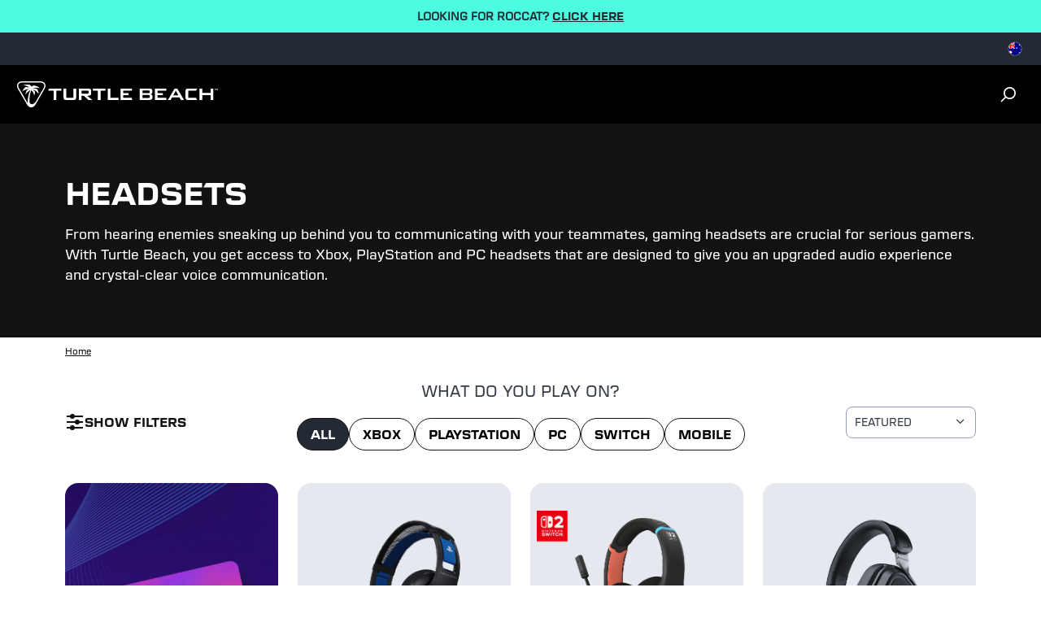

--- FILE ---
content_type: text/html
request_url: https://au.turtlebeach.com/collections/headsets
body_size: 72986
content:
<!DOCTYPE html><html lang="EN"><head><meta charSet="utf-8"/><meta name="viewport" content="width=device-width, initial-scale=1, maximum-scale=1"/><title>Gaming Headsets &amp; Headphones for Gamers | Turtle Beach | Collection</title><meta property="og:title" content="Gaming Headsets &amp; Headphones for Gamers | Turtle Beach | Collection"/><meta property="twitter:title" content="Gaming Headsets &amp; Headphones for Gamers | Turtle Beach | Collection"/><meta name="description" content="Explore Turtle Beach gaming headsets for immersive sound and crystal-clear communication across platforms. Find your perfect fit today."/><meta property="og:description" content="Explore Turtle Beach gaming headsets for immersive sound and crystal-clear communication across platforms. Find your perfect fit today."/><meta property="twitter:description" content="Explore Turtle Beach gaming headsets for immersive sound and crystal-clear communication across platforms. Find your perfect fit today."/><meta property="og:image:url" content="https://cdn.shopify.com/s/files/1/0556/5795/5430/files/tb-logo-square-png.png?v=1724950344"/><meta property="og:image:secure_url" content="https://cdn.shopify.com/s/files/1/0556/5795/5430/files/tb-logo-square-png.png?v=1724950344"/><meta property="og:image:type" content="image/jpeg"/><script type="application/ld+json">[{"@context":"https://schema.org","@type":"CollectionPage","name":"Gaming Headsets & Headphones for Gamers | Turtle Beach","description":"Explore Turtle Beach gaming headsets for immersive sound and crystal-clear communication across platforms. Find your perfect fit today.","url":"/collections/headsets","mainEntity":{"@type":"ItemList","itemListElement":[{"@type":"ListItem","position":1,"url":"/products/airlite-fit-wired-gaming-headset?Color=Neon+Blue+%26+Red"},{"@type":"ListItem","position":2,"url":"/products/recon-70-headset?Platform=Nintendo&Color=White"},{"@type":"ListItem","position":3,"url":"/products/stealth-700-gen-3-headset?Platform=Xbox&Color=Black"},{"@type":"ListItem","position":4,"url":"/products/stealth-600-headset?Platform=Xbox&Color=Purple"},{"@type":"ListItem","position":5,"url":"/products/stealth-500-headset?Platform=Xbox&Color=Arctic+Camo"},{"@type":"ListItem","position":6,"url":"/products/atlas-air-headset?Title=Default+Title"},{"@type":"ListItem","position":7,"url":"/products/stealth-pro-headset?Platform=Xbox"},{"@type":"ListItem","position":8,"url":"/products/stealth-700-gen-2-max-headset?Platform=PlayStation&Color=Black"},{"@type":"ListItem","position":9,"url":"/products/recon-200-gen-2-headset?Color=Black"},{"@type":"ListItem","position":10,"url":"/products/recon-50-headset?Platform=Xbox&Color=Black%2FGreen"},{"@type":"ListItem","position":11,"url":"/products/recon-spark-headset?Title=Default+Title"},{"@type":"ListItem","position":12,"url":"/products/recon-air-headset?Platform=Xbox"},{"@type":"ListItem","position":13,"url":"/products/recon-chat-headset?Color=Black&Platform=Xbox"},{"@type":"ListItem","position":14,"url":"/products/battle-buds?Color=Black%2FSilver"},{"@type":"ListItem","position":15,"url":"/products/stealth-pro-refurbished-headset?Platform=Xbox"},{"@type":"ListItem","position":16,"url":"/products/stealth-700-gen-2-max-refurbished-headset?Platform=Xbox&Color=Black"},{"@type":"ListItem","position":17,"url":"/products/stealth-600-gen-2-max-refurbished-headset?Platform=Xbox&Color=Arctic+Camo"},{"@type":"ListItem","position":18,"url":"/products/stealth-600-gen-2-usb-refurbished-headset?Platform=PlayStation&Color=White"},{"@type":"ListItem","position":19,"url":"/products/stealth-500-refurbished-headset?Platform=Xbox&Color=Black"},{"@type":"ListItem","position":20,"url":"/products/recon-70-headset-refurbished?Platform=Xbox&Color=Black"},{"@type":"ListItem","position":21,"url":"/products/raise-your-rank-bundle?Title=Default+Title"},{"@type":"ListItem","position":22,"url":"/products/atlas-air-stealth-ultra-bundle?Title=Default+Title"},{"@type":"ListItem","position":23,"url":"/products/recon-70-white-recon-controller-white-bundle?Title=Default+Title"}]}}]</script><link rel="canonical" href="https://au.turtlebeach.com/collections/headsets"/><link rel="alternate" hrefLang="x-default" href="https://www.turtlebeach.com/collections/headsets"/><link rel="alternate" hrefLang="en-us" href="https://www.turtlebeach.com/collections/headsets"/><link rel="alternate" hrefLang="en-ca" href="https://ca.turtlebeach.com/collections/headsets"/><link rel="alternate" hrefLang="fr-ca" href="https://ca.turtlebeach.com/fr/collections/headsets"/><link rel="alternate" hrefLang="en-uk" href="https://uk.turtlebeach.com/collections/headsets"/><link rel="alternate" hrefLang="fr-fr" href="https://fr.turtlebeach.com/collections/headsets"/><link rel="alternate" hrefLang="de-de" href="https://de.turtlebeach.com/collections/headsets"/><link rel="alternate" hrefLang="en-eu" href="https://eu.turtlebeach.com/collections/headsets"/><link rel="alternate" hrefLang="en-tw" href="https://tw.turtlebeach.com/collections/headsets"/><link rel="alternate" hrefLang="en-cn" href="https://cn.turtlebeach.com/collections/headsets"/><link rel="alternate" hrefLang="en-hk" href="https://hk.turtlebeach.com/collections/headsets"/><link rel="alternate" hrefLang="ja-jp" href="https://jp.turtlebeach.com/collections/headsets"/><link rel="alternate" hrefLang="ko-kr" href="https://kr.turtlebeach.com/collections/headsets"/><link rel="alternate" hrefLang="en-au" href="https://au.turtlebeach.com/collections/headsets"/><link rel="alternate" hrefLang="en-nz" href="https://nz.turtlebeach.com/collections/headsets"/><link rel="alternate" hrefLang="es-es" href="https://latam.turtlebeach.com/collections/headsets"/><link rel="stylesheet" href="https://cdn.shopify.com/oxygen-v2/23023/12901/26575/2929032/build/css-bundle-KCKG5MH2.css"/><link rel="stylesheet" href="https://cdn.shopify.com/oxygen-v2/23023/12901/26575/2929032/build/_assets/main-PY4QWCCM.css"/><link rel="icon" type="image/png" href="https://cdn.shopify.com/oxygen-v2/23023/12901/26575/2929032/build/_assets/tb-favicon-PU2VPCOM.png"/><link rel="preconnect" href="https://cdn.shopify.com"/><link rel="preconnect" href="https://cdn.builder.io"/><link rel="preconnect" href="https://fonts.googleapis.com"/><link rel="preload" href="/fonts/default.css" as="style"/><link rel="stylesheet" href="/fonts/default.css"/><link rel="preload" href="https://fonts.googleapis.com/css2?family=Noto+Sans:wght@400;700&amp;display=swap" as="style"/><link rel="stylesheet" href="https://fonts.googleapis.com/css2?family=Noto+Sans:wght@400;700&amp;display=swap"/></head><body style="--cookie-pro-footer-display:initial;--text-format:normal"><div class="topbar"><div class="Ru7Rf" style="--bg-color:#4dfce0;--text-color:#232a34;--text-link-color:#232a34"><div class="OBnxB _1LrgN"><div class="_4McAx"><div class="LMJ22 xuEZT"><p><span>LOOKING FOR ROCCAT? </span><a href="/collections/outlet"><span style="font-weight:bold">CLICK HERE</span></a><span></span></p></div></div></div></div><div class="ZseGY"><div class="_9nIle"></div><ul class="woOu4"><div><button class="M-X7Q" aria-label="Select country" aria-expanded="false"><div class="EJHvL"><div><img class="wCXvN" src="https://cdn.jsdelivr.net/gh/lipis/flag-icons/flags/4x3/au.svg" style="display:inline-block;width:1em;height:1em;vertical-align:middle"/></div></div></button></div></ul></div></div><div class="sUhxH header"><header class="ESAyv zlGww"><button class="nHC5N" type="submit" aria-label="Dropdown"><svg width="24" height="24" viewBox="0 0 24 24" fill="none" xmlns="http://www.w3.org/2000/svg" focusable="false" aria-hidden="true"><path d="M3 4H21V6H3V4ZM3 11H21V13H3V11ZM3 18H21V20H3V18Z" fill="white"></path></svg></button><a class="YF3Lr vwo-logo-selector" aria-label="Logo" href="/"><span class="YF3Lr"><svg xmlns="http://www.w3.org/2000/svg" width="187" height="24" viewBox="0 0 257.13 33.24" fill="none" aria-hidden="true" focusable="false"><g><g><path fill="white" d="m35.71,2.94c-.68-1.18-1.77-2.03-3.08-2.48-.65-.22-1.32-.34-2.01-.39-.75-.06-1.3-.04-2.02-.07H7.83c-.72.03-1.27,0-2.02.07-.69.05-1.36.17-2.01.39C2.49.91,1.41,1.76.72,2.94.04,4.13-.15,5.49.12,6.84c.13.68.37,1.31.66,1.94.32.68.61,1.15.95,1.79,3.46,6,6.93,12,10.39,17.99.39.61.64,1.09,1.07,1.72.39.57.83,1.09,1.35,1.54,1.04.91,2.32,1.42,3.68,1.42s2.64-.52,3.68-1.42c.52-.45.95-.97,1.35-1.54.43-.62.69-1.1,1.07-1.72,3.46-6,6.93-12,10.39-17.99.34-.64.63-1.11.95-1.79.3-.63.53-1.26.66-1.94.26-1.36.08-2.72-.61-3.9Zm-.92,3.61c-.21,1.09-.73,2.03-1.43,3.24-2.6,4.5-5.19,9-7.79,13.49-1.28,2.22-2.09,3.56-3.2,4.58-1.03.96-2.12,1.38-3.15,1.4-1.03.02-1.9-.37-2.45-1.04-.58-.7-.71-1.55-.77-2.54-.3-4.85.52-9.73,2.14-14.29,2.31,1.5,3.57,4.47,3.75,7.26.74-1.43,1.11-2.93,1.1-4.52,0-.35-.04-.65-.2-.99-.16-.34-.38-.57-.64-.8-.65-.59-1.38-1.09-2.17-1.5,3.55.61,4.77,1.52,7.6,5.4.03-1.96-.38-3.82-1.22-5.57-.1-.21-.21-.38-.44-.56-.2-.16-.44-.28-.6-.36-1.17-.54-2.83-.8-4.99-.79,2.15-1,5.13-1.04,8.93-.13-1.33-1.53-3.67-2.69-7-3.48-.18-.04-.35-.08-.53-.08-.19,0-.35.06-.5.12-1.01.41-1.85.87-2.51,1.37-.56-.81-1.32-1.54-2.28-2.18-.11-.08-.25-.16-.39-.21-.15-.05-.29-.07-.45-.09-2.57-.27-5.17-.11-7.81.48,4.25.68,6.8,1.75,7.63,3.21-1.21-.49-2.55-.72-4.03-.69-.19,0-.42.02-.66.13-.24.11-.39.26-.57.44-1.56,1.63-2.7,3.26-3.41,4.87,4.44-2.69,6.82-2.91,8.89-2.57-.72.22-1.48.37-2.1.75-.35.21-.68.43-.92.69-.26.28-.41.57-.59.97-.61,1.42-1.06,2.85-1.33,4.27,1.83-2.13,3.69-4.1,6.27-5.6-2.26,5.27-3.41,11.05-3.35,16.79h0c-.05-.08-.1-.17-.15-.25-3.46-6-6.93-12-10.39-17.99-.7-1.21-1.22-2.15-1.43-3.24-.2-1.04-.06-2.01.42-2.84.48-.83,1.25-1.44,2.25-1.78,1.05-.36,2.12-.38,3.52-.38h20.78c1.4,0,2.47.02,3.52.38,1,.34,1.77.95,2.25,1.78.48.83.62,1.8.42,2.84Z"></path><g id="TurtleBeach_Logo_Horiz_WHT" data-name="TurtleBeach Logo Horiz WHT"><g><path fill="white" d="m46.91,23.77v-11.8h-7.2l1.47-2.58h15.53v2.58h-6.29v11.8c-1.98,0-3.51,0-3.51,0Z"></path><path fill="white" d="m63.02,9.39v11.71h9.2v-11.71h3.56v11c0,1.32-.27,2.21-.8,2.68-.53.5-1.53.74-3.01.74h-8.71c-1.46,0-2.45-.24-2.97-.71-.52-.48-.77-1.38-.77-2.71v-11h3.49Z"></path><path fill="white" d="m79.17,23.81v-14.42h12.3c1.19,0,2.05.2,2.58.65.52.45.8,1.15.8,2.13v3.42c0,.98-.28,1.66-.8,2.1-.53.44-1.39.65-2.58.65h-1.99l6.87,5.47h-5.05l-6.03-5.47h-2.63v5.47h-3.47Zm10.8-11.94h-7.33v3.99h7.33c.61,0,1.03-.08,1.25-.26.23-.19.35-.49.35-.9v-1.67c0-.43-.12-.72-.35-.91-.22-.17-.64-.25-1.25-.25"></path><polygon fill="white" points="106.92 11.96 106.92 23.8 103.41 23.8 103.41 11.96 97.14 11.96 97.14 9.39 113.2 9.39 113.2 11.96 106.92 11.96"></polygon><polygon fill="white" points="115.99 23.8 115.99 9.39 119.52 9.39 119.52 21.1 129.87 21.1 129.87 23.8 115.99 23.8"></polygon><polygon fill="white" points="132.41 23.8 132.41 9.39 146.9 9.39 146.9 11.93 135.95 11.93 135.95 15.09 142.61 15.09 142.61 17.56 135.95 17.56 135.95 21.1 147.07 21.1 147.07 23.8 132.41 23.8"></polygon><path fill="white" d="m157,23.8v-14.42h12.68c1.21,0,2.08.2,2.62.65.53.46.8,1.15.8,2.14v1.75c0,.64-.2,1.19-.63,1.62-.44.42-1.04.7-1.84.84.8.13,1.44.44,1.89.92.44.5.68,1.1.68,1.84v1.85c0,.94-.37,1.65-1.12,2.12-.75.48-1.87.71-3.36.71h-11.73Zm11.07-12.07h-7.6v3.42h7.6c.62,0,1.03-.08,1.26-.24.22-.17.34-.43.34-.81v-1.37c0-.37-.12-.64-.34-.79-.21-.15-.63-.22-1.26-.22m0,5.8h-7.6v3.68h7.6c.67,0,1.12-.09,1.36-.28.24-.18.36-.54.36-1.01v-1.09c0-.49-.12-.83-.36-1.02-.24-.18-.69-.28-1.36-.28"></path><polygon fill="white" points="176.35 23.8 176.35 9.39 190.85 9.39 190.85 11.93 179.91 11.93 179.91 15.09 186.56 15.09 186.56 17.56 179.91 17.56 179.91 21.1 191.02 21.1 191.02 23.8 176.35 23.8"></polygon><path fill="white" d="m192.98,23.8l8.56-14.42h3.39l8.67,14.42h-3.94l-1.81-3.17h-9.55l-1.81,3.17h-3.52Zm6.82-5.8h6.62l-3.36-6.01-3.26,6.01Z"></path><path fill="white" d="m230.34,23.8h-11.13c-1.46,0-2.44-.23-2.96-.71-.53-.48-.8-1.38-.8-2.71v-7.61c0-1.31.26-2.21.79-2.69.51-.49,1.51-.71,2.97-.71h11.36l-1.7,2.65h-9.91v9h10l1.38,2.77Z"></path><polygon fill="white" points="247.65 23.81 247.65 17.73 236.95 17.73 236.95 23.81 233.39 23.81 233.39 9.39 236.95 9.39 236.95 14.87 247.65 14.87 247.65 9.39 251.16 9.39 251.16 23.81 247.65 23.81"></polygon></g></g></g><path fill="white" d="m254.22,9.75h-.53v1.61h-.38v-1.61h-.52v-.34h1.44v.34Zm.43-.34h.67l.56,1.57h.03l.55-1.57h.67v1.95h-.38v-1.59h-.02l-.58,1.59h-.52l-.57-1.59h-.03v1.59h-.38v-1.95Z"></path></g></svg></span></a><ul class="_7luFT"></ul><nav class="jXnWg" aria-label="Utility navigation"><button type="submit" class="L-i55" aria-label="Search"><span class="zecm1"><svg width="20" height="20" viewBox="0 0 20 20" fill="none" xmlns="http://www.w3.org/2000/svg" focusable="false" aria-hidden="true"><path d="M11.4997 15.1673C15.1816 15.1673 18.1663 12.1826 18.1663 8.50065C18.1663 4.81875 15.1816 1.83398 11.4997 1.83398C7.81778 1.83398 4.83301 4.81875 4.83301 8.50065C4.83301 12.1826 7.81778 15.1673 11.4997 15.1673Z" stroke="white" stroke-width="1.73913"></path><path d="M6.5 13.5L1.5 18.5008" stroke="white" stroke-width="1.73913" stroke-linecap="round"></path></svg></span></button></nav></header></div><div class="_8Gxg9"><div role="presentation" class="_4HzGo"><svg width="32" height="33" viewBox="0 0 32 33" fill="none" xmlns="http://www.w3.org/2000/svg" aria-hidden="true" focusable="false"><path d="M16.0009 14.6153L22.6005 8.01562L24.4861 9.90124L17.8865 16.5009L24.4861 23.1005L22.6005 24.9861L16.0009 18.3865L9.40124 24.9861L7.51562 23.1005L14.1153 16.5009L7.51562 9.90124L9.40124 8.01562L16.0009 14.6153Z" fill="#121212"></path></svg></div><svg xmlns="http://www.w3.org/2000/svg" id="Layer_2" data-name="Layer 2" viewBox="0 0 98.41 84.67" aria-hidden="true" focusable="false"><defs><style>.cls-1{fill:#121212;stroke-width:0}</style></defs><g id="Layer_1-2" data-name="Layer 1"><path d="M90.76 4.64h.77V1.43h1.06V.74h-2.88v.69h1.05v3.21zM97.06.74l-1.09 3.14h-.06L94.79.74h-1.34v3.9h.76V1.47h.05l1.14 3.17h1.05l1.15-3.17h.05v3.17h.76V.74h-1.35zM83.13 1.18c-1.66-.57-3.36-.86-5.12-1C76.1.03 74.7.07 72.86 0H19.94c-1.84.07-3.24.02-5.15.18-1.76.14-3.46.43-5.11 1-3.33 1.14-6.09 3.29-7.84 6.31S-.38 13.98.29 17.43c.34 1.72.93 3.34 1.69 4.93.82 1.73 1.56 2.92 2.42 4.55 8.82 15.28 17.64 30.55 26.46 45.83.98 1.56 1.64 2.79 2.73 4.37 1 1.45 2.1 2.78 3.43 3.93 2.65 2.31 5.9 3.63 9.38 3.63s6.73-1.32 9.38-3.63c1.32-1.15 2.42-2.48 3.43-3.93 1.09-1.58 1.75-2.81 2.73-4.37 8.82-15.28 17.64-30.55 26.46-45.83.86-1.63 1.6-2.82 2.42-4.55.76-1.6 1.35-3.21 1.69-4.93.67-3.45.19-6.92-1.55-9.94s-4.51-5.17-7.83-6.31Zm5.48 15.51c-.54 2.78-1.86 5.18-3.63 8.25-6.61 11.46-13.23 22.91-19.85 34.37-3.26 5.65-5.33 9.07-8.15 11.68-2.63 2.43-5.41 3.53-8.03 3.58-2.61.05-4.84-.95-6.24-2.64-1.48-1.79-1.81-3.94-1.96-6.47-.75-12.36 1.32-24.77 5.44-36.39 5.87 3.83 9.1 11.39 9.55 18.48 1.89-3.63 2.82-7.47 2.79-11.51 0-.89-.09-1.65-.51-2.52-.41-.86-.98-1.45-1.62-2.03a26.423 26.423 0 0 0-5.52-3.83c9.04 1.55 12.14 3.87 19.36 13.74.07-5-.97-9.73-3.11-14.18-.26-.55-.53-.96-1.11-1.43-.52-.42-1.12-.72-1.54-.91-2.97-1.38-7.21-2.04-12.72-2 5.49-2.54 13.06-2.65 22.73-.34-3.39-3.89-9.34-6.84-17.83-8.86-.45-.11-.89-.21-1.35-.19-.49.02-.88.16-1.27.32-2.57 1.04-4.7 2.21-6.4 3.49-1.42-2.07-3.36-3.93-5.8-5.57-.29-.19-.65-.41-1.01-.54-.38-.14-.73-.18-1.15-.23-6.54-.69-13.17-.28-19.89 1.23 10.83 1.73 17.31 4.46 19.44 8.16-3.09-1.25-6.51-1.84-10.25-1.76-.5.01-1.07.05-1.68.32-.61.27-1.01.66-1.44 1.11-3.98 4.16-6.88 8.3-8.68 12.41 11.31-6.84 17.36-7.41 22.64-6.55-1.82.55-3.76.94-5.35 1.9-.89.54-1.73 1.11-2.35 1.75-.67.71-1.05 1.45-1.49 2.48-1.56 3.63-2.69 7.25-3.4 10.88 4.67-5.42 9.39-10.44 15.97-14.26a106.43 106.43 0 0 0-8.54 42.76c-.12-.21-.25-.43-.37-.64C25.47 55.47 16.65 40.2 7.83 24.92c-1.77-3.07-3.1-5.48-3.64-8.25-.51-2.64-.15-5.12 1.06-7.22 1.22-2.11 3.19-3.66 5.73-4.53 2.67-.92 5.41-.98 8.96-.98h52.92c3.55 0 6.29.06 8.96.98 2.54.88 4.51 2.42 5.73 4.53 1.21 2.1 1.57 4.59 1.06 7.22Z" class="cls-1"></path></g></svg><h2 class="SNEgh">Login</h2><p class="xOXi1">Click the button to redirect to the login page and we&#x27;ll send you a login code, no password needed.</p><div class="_1-one"><button class="_91Lmg s92WH hfZSb">Login</button></div></div><main><section class="rt1To -D2GY"><div class="E7oxF _942iU"><p class="giQUa"></p><h1 class="odJr4">Headsets</h1><div class="XfgCW"><p>From hearing enemies sneaking up behind you to communicating with your teammates, gaming headsets are crucial for serious gamers. With Turtle Beach, you get access to Xbox, PlayStation and PC headsets that are designed to give you an upgraded audio experience and crystal-clear voice communication.<br></p></div></div></section><section class="rLA-v"><div class="E7oxF"><div class="jHagF"><a aria-label="Navigate to home" class="z4-A4" href="/"><span class="LMcKF zOKQF">home</span></a></div></div></section><section class="itAXS"><div class="E7oxF U2iur"><div class="_7OU9P"><button class="B60tU"><svg xmlns="http://www.w3.org/2000/svg" width="24" height="24" viewBox="0 0 24 24" fill="none"><rect x="2" y="4" width="20" height="2" fill="#121212"></rect><rect x="2" y="11" width="20" height="2" fill="#121212"></rect><rect x="2" y="18" width="20" height="2" fill="#121212"></rect><circle class="circle1" cx="9" cy="5" r="3" fill="#121212"></circle><circle class="circle2" cx="15" cy="12" r="3" fill="#121212"></circle><circle class="circle3" cx="9" cy="19" r="3" fill="#121212"></circle></svg><div class="H0kqs">Show Filters</div></button><div><div class="bfw9K"><div class="aYTYV">WHAT DO YOU PLAY ON?</div><div class="MNRHH"><button class="_3h5KL tw-qS"><div>All</div></button><button class="_3h5KL"><div>Xbox</div></button><button class="_3h5KL"><div>Playstation</div></button><button class="_3h5KL"><div>PC</div></button><button class="_3h5KL"><div>Switch</div></button><button class="_3h5KL"><div>Mobile</div></button></div></div></div><div class="HzlsM"><button class="PXQQH"><div class="preX4">FEATURED</div><svg width="16" height="16" viewBox="0 0 16 16" fill="none" xmlns="http://www.w3.org/2000/svg"><path d="M3.64641 4.72183C3.27514 4.72183 2.92858 5.07725 3.01274 5.49806C3.02858 5.56143 3.04443 5.64064 3.07611 5.68816C3.22595 5.93791 7.13436 9.82133 7.32165 9.93371C7.49205 10.0473 7.74637 9.9928 7.92363 9.93371C8.06958 9.87532 12.0789 5.83864 12.1692 5.68816C12.3809 5.37054 12.1306 4.88322 11.884 4.80103C11.7194 4.74614 11.4561 4.68498 11.282 4.80103C11.2028 4.84856 10.9652 5.0545 9.3969 6.62282L7.62264 8.39707L5.83254 6.62282C4.29591 5.08618 4.04245 4.83272 3.96324 4.80103C3.87125 4.77037 3.76485 4.72183 3.64641 4.72183Z" fill="#363C46"></path></svg></button></div></div><div class="bRZ5P"><div class="PpKYo"><div class="OOrJr"><div class="g-5l8"><div class="_0qJ5L"><div class="-fzbs">Top Picks &amp; Deals</div><div class="AiR7R"><button class="my6Dn"><label class="z8H9l" for="Gifts Under $50" aria-label="Gifts Under $50"><div class="m5OPG"><input id="Gifts Under $50" name="Gifts Under $50" class="_1-4BG" type="checkbox"/><span class="-u2hj"></span></div></label><div class="DCUtZ">Gifts Under $50</div></button><button class="my6Dn"><label class="z8H9l" for="Gifts Under $100" aria-label="Gifts Under $100"><div class="m5OPG"><input id="Gifts Under $100" name="Gifts Under $100" class="_1-4BG" type="checkbox"/><span class="-u2hj"></span></div></label><div class="DCUtZ">Gifts Under $100</div></button></div></div></div><div class="g-5l8"><div class="_0qJ5L"><div class="-fzbs">Compatibility</div><div class="AiR7R"><button class="my6Dn"><label class="z8H9l" for="Xbox" aria-label="Xbox"><div class="m5OPG"><input id="Xbox" name="Xbox" class="_1-4BG" type="checkbox"/><span class="-u2hj"></span></div></label><div class="DCUtZ">Xbox</div></button><button class="my6Dn"><label class="z8H9l" for="Playstation" aria-label="Playstation"><div class="m5OPG"><input id="Playstation" name="Playstation" class="_1-4BG" type="checkbox"/><span class="-u2hj"></span></div></label><div class="DCUtZ">Playstation</div></button><button class="my6Dn"><label class="z8H9l" for="Nintendo Switch" aria-label="Nintendo Switch"><div class="m5OPG"><input id="Nintendo Switch" name="Nintendo Switch" class="_1-4BG" type="checkbox"/><span class="-u2hj"></span></div></label><div class="DCUtZ">Nintendo Switch</div></button><button class="my6Dn"><label class="z8H9l" for="PC" aria-label="PC"><div class="m5OPG"><input id="PC" name="PC" class="_1-4BG" type="checkbox"/><span class="-u2hj"></span></div></label><div class="DCUtZ">PC</div></button><button class="my6Dn"><label class="z8H9l" for="Multiplatform" aria-label="Multiplatform"><div class="m5OPG"><input id="Multiplatform" name="Multiplatform" class="_1-4BG" type="checkbox"/><span class="-u2hj"></span></div></label><div class="DCUtZ">Multiplatform</div></button></div></div></div><div class="g-5l8"><div class="N7KOo"><div class="mn1jH">Color</div><div class="N1y4V"><button class="bAC8b"><div class="OJv-p"><div class="wVSgQ -viYz"><img alt="" decoding="async" height="100" loading="lazy" sizes="32px" src="https://cdn.shopify.com/s/files/1/0556/5795/5430/files/Screenshot_2023-08-29_at_7.55.30_PM.png?v=1701205950&amp;width=100&amp;height=100&amp;crop=center" srcSet="https://cdn.shopify.com/s/files/1/0556/5795/5430/files/Screenshot_2023-08-29_at_7.55.30_PM.png?v=1701205950&amp;width=200&amp;height=200&amp;crop=center 200w, https://cdn.shopify.com/s/files/1/0556/5795/5430/files/Screenshot_2023-08-29_at_7.55.30_PM.png?v=1701205950&amp;width=400&amp;height=400&amp;crop=center 400w, https://cdn.shopify.com/s/files/1/0556/5795/5430/files/Screenshot_2023-08-29_at_7.55.30_PM.png?v=1701205950&amp;width=600&amp;height=600&amp;crop=center 600w, https://cdn.shopify.com/s/files/1/0556/5795/5430/files/Screenshot_2023-08-29_at_7.55.30_PM.png?v=1701205950&amp;width=800&amp;height=800&amp;crop=center 800w, https://cdn.shopify.com/s/files/1/0556/5795/5430/files/Screenshot_2023-08-29_at_7.55.30_PM.png?v=1701205950&amp;width=1000&amp;height=1000&amp;crop=center 1000w, https://cdn.shopify.com/s/files/1/0556/5795/5430/files/Screenshot_2023-08-29_at_7.55.30_PM.png?v=1701205950&amp;width=1200&amp;height=1200&amp;crop=center 1200w, https://cdn.shopify.com/s/files/1/0556/5795/5430/files/Screenshot_2023-08-29_at_7.55.30_PM.png?v=1701205950&amp;width=1400&amp;height=1400&amp;crop=center 1400w, https://cdn.shopify.com/s/files/1/0556/5795/5430/files/Screenshot_2023-08-29_at_7.55.30_PM.png?v=1701205950&amp;width=1600&amp;height=1600&amp;crop=center 1600w, https://cdn.shopify.com/s/files/1/0556/5795/5430/files/Screenshot_2023-08-29_at_7.55.30_PM.png?v=1701205950&amp;width=1800&amp;height=1800&amp;crop=center 1800w, https://cdn.shopify.com/s/files/1/0556/5795/5430/files/Screenshot_2023-08-29_at_7.55.30_PM.png?v=1701205950&amp;width=2000&amp;height=2000&amp;crop=center 2000w, https://cdn.shopify.com/s/files/1/0556/5795/5430/files/Screenshot_2023-08-29_at_7.55.30_PM.png?v=1701205950&amp;width=2200&amp;height=2200&amp;crop=center 2200w, https://cdn.shopify.com/s/files/1/0556/5795/5430/files/Screenshot_2023-08-29_at_7.55.30_PM.png?v=1701205950&amp;width=2400&amp;height=2400&amp;crop=center 2400w, https://cdn.shopify.com/s/files/1/0556/5795/5430/files/Screenshot_2023-08-29_at_7.55.30_PM.png?v=1701205950&amp;width=2600&amp;height=2600&amp;crop=center 2600w, https://cdn.shopify.com/s/files/1/0556/5795/5430/files/Screenshot_2023-08-29_at_7.55.30_PM.png?v=1701205950&amp;width=2800&amp;height=2800&amp;crop=center 2800w, https://cdn.shopify.com/s/files/1/0556/5795/5430/files/Screenshot_2023-08-29_at_7.55.30_PM.png?v=1701205950&amp;width=3000&amp;height=3000&amp;crop=center 3000w" width="100" class="_62dJE" style="width:100%;aspect-ratio:160/160"/><div class="WMMrc" style="--color:#757575"></div><p class="sr-only">Color<span>Arctic Camo</span></p></div></div></button><button class="bAC8b"><div class="OJv-p"><div class="wVSgQ"><div class="WMMrc" style="--color:#000000"></div><p class="sr-only">Color<span>Black</span></p></div></div></button><button class="bAC8b"><div class="OJv-p"><div class="wVSgQ -viYz"><div class="WMMrc" style="--color:#000000"></div><div class="WMMrc" style="--color:#007bce"></div><p class="sr-only">Color<span>Black/Blue</span></p></div></div></button><button class="bAC8b"><div class="OJv-p"><div class="wVSgQ -viYz"><div class="WMMrc" style="--color:#000000"></div><div class="WMMrc" style="--color:#1ab300"></div><p class="sr-only">Color<span>Black/Green</span></p></div></div></button><button class="bAC8b"><div class="OJv-p"><div class="wVSgQ -viYz"><img alt="" decoding="async" height="100" loading="lazy" sizes="32px" src="https://cdn.shopify.com/s/files/1/0556/5795/5430/files/blue-camo-1.png?v=1709827268&amp;width=100&amp;height=100&amp;crop=center" srcSet="https://cdn.shopify.com/s/files/1/0556/5795/5430/files/blue-camo-1.png?v=1709827268&amp;width=200&amp;height=200&amp;crop=center 200w, https://cdn.shopify.com/s/files/1/0556/5795/5430/files/blue-camo-1.png?v=1709827268&amp;width=400&amp;height=400&amp;crop=center 400w, https://cdn.shopify.com/s/files/1/0556/5795/5430/files/blue-camo-1.png?v=1709827268&amp;width=600&amp;height=600&amp;crop=center 600w, https://cdn.shopify.com/s/files/1/0556/5795/5430/files/blue-camo-1.png?v=1709827268&amp;width=800&amp;height=800&amp;crop=center 800w, https://cdn.shopify.com/s/files/1/0556/5795/5430/files/blue-camo-1.png?v=1709827268&amp;width=1000&amp;height=1000&amp;crop=center 1000w, https://cdn.shopify.com/s/files/1/0556/5795/5430/files/blue-camo-1.png?v=1709827268&amp;width=1200&amp;height=1200&amp;crop=center 1200w, https://cdn.shopify.com/s/files/1/0556/5795/5430/files/blue-camo-1.png?v=1709827268&amp;width=1400&amp;height=1400&amp;crop=center 1400w, https://cdn.shopify.com/s/files/1/0556/5795/5430/files/blue-camo-1.png?v=1709827268&amp;width=1600&amp;height=1600&amp;crop=center 1600w, https://cdn.shopify.com/s/files/1/0556/5795/5430/files/blue-camo-1.png?v=1709827268&amp;width=1800&amp;height=1800&amp;crop=center 1800w, https://cdn.shopify.com/s/files/1/0556/5795/5430/files/blue-camo-1.png?v=1709827268&amp;width=2000&amp;height=2000&amp;crop=center 2000w, https://cdn.shopify.com/s/files/1/0556/5795/5430/files/blue-camo-1.png?v=1709827268&amp;width=2200&amp;height=2200&amp;crop=center 2200w, https://cdn.shopify.com/s/files/1/0556/5795/5430/files/blue-camo-1.png?v=1709827268&amp;width=2400&amp;height=2400&amp;crop=center 2400w, https://cdn.shopify.com/s/files/1/0556/5795/5430/files/blue-camo-1.png?v=1709827268&amp;width=2600&amp;height=2600&amp;crop=center 2600w, https://cdn.shopify.com/s/files/1/0556/5795/5430/files/blue-camo-1.png?v=1709827268&amp;width=2800&amp;height=2800&amp;crop=center 2800w, https://cdn.shopify.com/s/files/1/0556/5795/5430/files/blue-camo-1.png?v=1709827268&amp;width=3000&amp;height=3000&amp;crop=center 3000w" width="100" class="_62dJE" style="width:100%;aspect-ratio:52/52"/><div class="WMMrc" style="--color:#222637"></div><p class="sr-only">Color<span>Blue Camo</span></p></div></div></button><button class="bAC8b"><div class="OJv-p"><div class="wVSgQ"><div class="WMMrc" style="--color:#00114b"></div><p class="sr-only">Color<span>Cobalt Blue</span></p></div></div></button><button class="bAC8b"><div class="OJv-p"><div class="wVSgQ"><div class="WMMrc" style="--color:#8320de"></div><p class="sr-only">Color<span>Ghost Purple</span></p></div></div></button><button class="bAC8b"><div class="OJv-p"><div class="wVSgQ -viYz"><img alt="" decoding="async" height="100" loading="lazy" sizes="32px" src="https://cdn.shopify.com/s/files/1/0556/5795/5430/files/green-camo_swatch.jpg?v=1706290891&amp;width=100&amp;height=100&amp;crop=center" srcSet="https://cdn.shopify.com/s/files/1/0556/5795/5430/files/green-camo_swatch.jpg?v=1706290891&amp;width=200&amp;height=200&amp;crop=center 200w, https://cdn.shopify.com/s/files/1/0556/5795/5430/files/green-camo_swatch.jpg?v=1706290891&amp;width=400&amp;height=400&amp;crop=center 400w, https://cdn.shopify.com/s/files/1/0556/5795/5430/files/green-camo_swatch.jpg?v=1706290891&amp;width=600&amp;height=600&amp;crop=center 600w, https://cdn.shopify.com/s/files/1/0556/5795/5430/files/green-camo_swatch.jpg?v=1706290891&amp;width=800&amp;height=800&amp;crop=center 800w, https://cdn.shopify.com/s/files/1/0556/5795/5430/files/green-camo_swatch.jpg?v=1706290891&amp;width=1000&amp;height=1000&amp;crop=center 1000w, https://cdn.shopify.com/s/files/1/0556/5795/5430/files/green-camo_swatch.jpg?v=1706290891&amp;width=1200&amp;height=1200&amp;crop=center 1200w, https://cdn.shopify.com/s/files/1/0556/5795/5430/files/green-camo_swatch.jpg?v=1706290891&amp;width=1400&amp;height=1400&amp;crop=center 1400w, https://cdn.shopify.com/s/files/1/0556/5795/5430/files/green-camo_swatch.jpg?v=1706290891&amp;width=1600&amp;height=1600&amp;crop=center 1600w, https://cdn.shopify.com/s/files/1/0556/5795/5430/files/green-camo_swatch.jpg?v=1706290891&amp;width=1800&amp;height=1800&amp;crop=center 1800w, https://cdn.shopify.com/s/files/1/0556/5795/5430/files/green-camo_swatch.jpg?v=1706290891&amp;width=2000&amp;height=2000&amp;crop=center 2000w, https://cdn.shopify.com/s/files/1/0556/5795/5430/files/green-camo_swatch.jpg?v=1706290891&amp;width=2200&amp;height=2200&amp;crop=center 2200w, https://cdn.shopify.com/s/files/1/0556/5795/5430/files/green-camo_swatch.jpg?v=1706290891&amp;width=2400&amp;height=2400&amp;crop=center 2400w, https://cdn.shopify.com/s/files/1/0556/5795/5430/files/green-camo_swatch.jpg?v=1706290891&amp;width=2600&amp;height=2600&amp;crop=center 2600w, https://cdn.shopify.com/s/files/1/0556/5795/5430/files/green-camo_swatch.jpg?v=1706290891&amp;width=2800&amp;height=2800&amp;crop=center 2800w, https://cdn.shopify.com/s/files/1/0556/5795/5430/files/green-camo_swatch.jpg?v=1706290891&amp;width=3000&amp;height=3000&amp;crop=center 3000w" width="100" class="_62dJE" style="width:100%;aspect-ratio:160/160"/><div class="WMMrc" style="--color:#4a4a3e"></div><p class="sr-only">Color<span>Green Camo</span></p></div></div></button><button class="bAC8b"><div class="OJv-p"><div class="wVSgQ -viYz"><div class="WMMrc" style="--color:#8263ac"></div><div class="WMMrc" style="--color:#adb2da"></div><p class="sr-only">Color<span>Lavender</span></p></div></div></button><button class="bAC8b"><div class="OJv-p"><div class="wVSgQ -viYz"><div class="WMMrc" style="--color:#c7212e"></div><div class="WMMrc" style="--color:#000000"></div><p class="sr-only">Color<span>Midnight Red</span></p></div></div></button><button class="bAC8b"><div class="OJv-p"><div class="wVSgQ -viYz"><div class="WMMrc" style="--color:#31a1fc"></div><div class="WMMrc" style="--color:#e42828"></div><p class="sr-only">Color<span>Neon Blue &amp; Red</span></p></div></div></button><button class="bAC8b"><div class="OJv-p"><div class="wVSgQ"><div class="WMMrc" style="--color:#4e3b63"></div><p class="sr-only">Color<span>Purple</span></p></div></div></button><button class="bAC8b"><div class="OJv-p"><div class="wVSgQ -viYz -YeuJ"><div class="WMMrc" style="--color:#ffffff"></div><div class="WMMrc" style="--color:#ffffff"></div><p class="sr-only">Color<span>White</span></p></div></div></button><button class="bAC8b"><div class="OJv-p"><div class="wVSgQ -viYz -YeuJ"><div class="WMMrc" style="--color:#ffffff"></div><div class="WMMrc" style="--color:#000000"></div><p class="sr-only">Color<span>White &amp; Black</span></p></div></div></button><button class="bAC8b"><div class="OJv-p"><div class="wVSgQ -viYz -YeuJ"><div class="WMMrc" style="--color:#ffffff"></div><div class="WMMrc" style="--color:#007bce"></div><p class="sr-only">Color<span>White/Blue</span></p></div></div></button><button class="bAC8b"><div class="OJv-p"><div class="wVSgQ -viYz -YeuJ"><div class="WMMrc" style="--color:#ffffff"></div><div class="WMMrc" style="--color:#1ab300"></div><p class="sr-only">Color<span>White/Green</span></p></div></div></button></div></div></div><div class="g-5l8"></div><div class="g-5l8 V2rDm"><div class="_0qJ5L"><div class="-fzbs">Platform</div><div class="AiR7R"><button class="my6Dn"><label class="z8H9l" for="1.Xbox" aria-label="1.Xbox"><div class="m5OPG"><input id="1.Xbox" name="1.Xbox" class="_1-4BG" type="checkbox"/><span class="-u2hj"></span></div></label><div class="DCUtZ">Xbox</div></button><button class="my6Dn"><label class="z8H9l" for="2.Playstation" aria-label="2.Playstation"><div class="m5OPG"><input id="2.Playstation" name="2.Playstation" class="_1-4BG" type="checkbox"/><span class="-u2hj"></span></div></label><div class="DCUtZ">Playstation</div></button><button class="my6Dn"><label class="z8H9l" for="3.PC" aria-label="3.PC"><div class="m5OPG"><input id="3.PC" name="3.PC" class="_1-4BG" type="checkbox"/><span class="-u2hj"></span></div></label><div class="DCUtZ">PC</div></button><button class="my6Dn"><label class="z8H9l" for="4.Switch" aria-label="4.Switch"><div class="m5OPG"><input id="4.Switch" name="4.Switch" class="_1-4BG" type="checkbox"/><span class="-u2hj"></span></div></label><div class="DCUtZ">Switch</div></button><button class="my6Dn"><label class="z8H9l" for="6.Mobile" aria-label="6.Mobile"><div class="m5OPG"><input id="6.Mobile" name="6.Mobile" class="_1-4BG" type="checkbox"/><span class="-u2hj"></span></div></label><div class="DCUtZ">Mobile</div></button></div></div></div><div class="g-5l8"><div class="_0qJ5L"><div class="-fzbs">Connectivity</div><div class="AiR7R"><button class="my6Dn"><label class="z8H9l" for="Wired" aria-label="Wired"><div class="m5OPG"><input id="Wired" name="Wired" class="_1-4BG" type="checkbox"/><span class="-u2hj"></span></div></label><div class="DCUtZ">Wired</div></button><button class="my6Dn"><label class="z8H9l" for="Wireless" aria-label="Wireless"><div class="m5OPG"><input id="Wireless" name="Wireless" class="_1-4BG" type="checkbox"/><span class="-u2hj"></span></div></label><div class="DCUtZ">Wireless</div></button></div></div></div><div class="g-5l8"><div class="_0qJ5L"><div class="-fzbs">Refurbished</div><div class="AiR7R"><button class="my6Dn"><label class="z8H9l" for="No" aria-label="No"><div class="m5OPG"><input id="No" name="No" class="_1-4BG" type="checkbox"/><span class="-u2hj"></span></div></label><div class="DCUtZ">No</div></button></div></div></div><button class="P-jtf"><div>Clear</div></button></div><div class="RYHpZ"><button class="pddp0"></button><div class="SlxVT"><div><div class="zAqHu">Filters</div><button class="wasBd"><svg xmlns="http://www.w3.org/2000/svg" width="32" height="32" viewBox="0 0 24 24" fill="none"><path d="M16.1484 16.854L12.0024 12.707L7.85644 16.854L7.14844 16.147L11.2954 12L7.14844 7.853L7.85644 7.146L12.0024 11.293L16.1484 7.146L16.8564 7.853L12.7094 12L16.8564 16.147L16.1484 16.854Z" fill="#363C46"></path></svg></button><div class="JugiN"><div class="oAa-b"><div class="_0qJ5L"><div class="-fzbs">Top Picks &amp; Deals</div><div class="AiR7R"><button class="my6Dn"><label class="z8H9l" for="Gifts Under $50" aria-label="Gifts Under $50"><div class="m5OPG"><input id="Gifts Under $50" name="Gifts Under $50" class="_1-4BG" type="checkbox"/><span class="-u2hj"></span></div></label><div class="DCUtZ">Gifts Under $50</div></button><button class="my6Dn"><label class="z8H9l" for="Gifts Under $100" aria-label="Gifts Under $100"><div class="m5OPG"><input id="Gifts Under $100" name="Gifts Under $100" class="_1-4BG" type="checkbox"/><span class="-u2hj"></span></div></label><div class="DCUtZ">Gifts Under $100</div></button></div></div></div><div class="oAa-b"><div class="_0qJ5L"><div class="-fzbs">Compatibility</div><div class="AiR7R"><button class="my6Dn"><label class="z8H9l" for="Xbox" aria-label="Xbox"><div class="m5OPG"><input id="Xbox" name="Xbox" class="_1-4BG" type="checkbox"/><span class="-u2hj"></span></div></label><div class="DCUtZ">Xbox</div></button><button class="my6Dn"><label class="z8H9l" for="Playstation" aria-label="Playstation"><div class="m5OPG"><input id="Playstation" name="Playstation" class="_1-4BG" type="checkbox"/><span class="-u2hj"></span></div></label><div class="DCUtZ">Playstation</div></button><button class="my6Dn"><label class="z8H9l" for="Nintendo Switch" aria-label="Nintendo Switch"><div class="m5OPG"><input id="Nintendo Switch" name="Nintendo Switch" class="_1-4BG" type="checkbox"/><span class="-u2hj"></span></div></label><div class="DCUtZ">Nintendo Switch</div></button><button class="my6Dn"><label class="z8H9l" for="PC" aria-label="PC"><div class="m5OPG"><input id="PC" name="PC" class="_1-4BG" type="checkbox"/><span class="-u2hj"></span></div></label><div class="DCUtZ">PC</div></button><button class="my6Dn"><label class="z8H9l" for="Multiplatform" aria-label="Multiplatform"><div class="m5OPG"><input id="Multiplatform" name="Multiplatform" class="_1-4BG" type="checkbox"/><span class="-u2hj"></span></div></label><div class="DCUtZ">Multiplatform</div></button></div></div></div><div class="oAa-b"><div class="N7KOo"><div class="mn1jH">Color</div><div class="N1y4V"><button class="bAC8b"><div class="OJv-p"><div class="wVSgQ -viYz"><img alt="" decoding="async" height="100" loading="lazy" sizes="32px" src="https://cdn.shopify.com/s/files/1/0556/5795/5430/files/Screenshot_2023-08-29_at_7.55.30_PM.png?v=1701205950&amp;width=100&amp;height=100&amp;crop=center" srcSet="https://cdn.shopify.com/s/files/1/0556/5795/5430/files/Screenshot_2023-08-29_at_7.55.30_PM.png?v=1701205950&amp;width=200&amp;height=200&amp;crop=center 200w, https://cdn.shopify.com/s/files/1/0556/5795/5430/files/Screenshot_2023-08-29_at_7.55.30_PM.png?v=1701205950&amp;width=400&amp;height=400&amp;crop=center 400w, https://cdn.shopify.com/s/files/1/0556/5795/5430/files/Screenshot_2023-08-29_at_7.55.30_PM.png?v=1701205950&amp;width=600&amp;height=600&amp;crop=center 600w, https://cdn.shopify.com/s/files/1/0556/5795/5430/files/Screenshot_2023-08-29_at_7.55.30_PM.png?v=1701205950&amp;width=800&amp;height=800&amp;crop=center 800w, https://cdn.shopify.com/s/files/1/0556/5795/5430/files/Screenshot_2023-08-29_at_7.55.30_PM.png?v=1701205950&amp;width=1000&amp;height=1000&amp;crop=center 1000w, https://cdn.shopify.com/s/files/1/0556/5795/5430/files/Screenshot_2023-08-29_at_7.55.30_PM.png?v=1701205950&amp;width=1200&amp;height=1200&amp;crop=center 1200w, https://cdn.shopify.com/s/files/1/0556/5795/5430/files/Screenshot_2023-08-29_at_7.55.30_PM.png?v=1701205950&amp;width=1400&amp;height=1400&amp;crop=center 1400w, https://cdn.shopify.com/s/files/1/0556/5795/5430/files/Screenshot_2023-08-29_at_7.55.30_PM.png?v=1701205950&amp;width=1600&amp;height=1600&amp;crop=center 1600w, https://cdn.shopify.com/s/files/1/0556/5795/5430/files/Screenshot_2023-08-29_at_7.55.30_PM.png?v=1701205950&amp;width=1800&amp;height=1800&amp;crop=center 1800w, https://cdn.shopify.com/s/files/1/0556/5795/5430/files/Screenshot_2023-08-29_at_7.55.30_PM.png?v=1701205950&amp;width=2000&amp;height=2000&amp;crop=center 2000w, https://cdn.shopify.com/s/files/1/0556/5795/5430/files/Screenshot_2023-08-29_at_7.55.30_PM.png?v=1701205950&amp;width=2200&amp;height=2200&amp;crop=center 2200w, https://cdn.shopify.com/s/files/1/0556/5795/5430/files/Screenshot_2023-08-29_at_7.55.30_PM.png?v=1701205950&amp;width=2400&amp;height=2400&amp;crop=center 2400w, https://cdn.shopify.com/s/files/1/0556/5795/5430/files/Screenshot_2023-08-29_at_7.55.30_PM.png?v=1701205950&amp;width=2600&amp;height=2600&amp;crop=center 2600w, https://cdn.shopify.com/s/files/1/0556/5795/5430/files/Screenshot_2023-08-29_at_7.55.30_PM.png?v=1701205950&amp;width=2800&amp;height=2800&amp;crop=center 2800w, https://cdn.shopify.com/s/files/1/0556/5795/5430/files/Screenshot_2023-08-29_at_7.55.30_PM.png?v=1701205950&amp;width=3000&amp;height=3000&amp;crop=center 3000w" width="100" class="_62dJE" style="width:100%;aspect-ratio:160/160"/><div class="WMMrc" style="--color:#757575"></div><p class="sr-only">Color<span>Arctic Camo</span></p></div></div></button><button class="bAC8b"><div class="OJv-p"><div class="wVSgQ"><div class="WMMrc" style="--color:#000000"></div><p class="sr-only">Color<span>Black</span></p></div></div></button><button class="bAC8b"><div class="OJv-p"><div class="wVSgQ -viYz"><div class="WMMrc" style="--color:#000000"></div><div class="WMMrc" style="--color:#007bce"></div><p class="sr-only">Color<span>Black/Blue</span></p></div></div></button><button class="bAC8b"><div class="OJv-p"><div class="wVSgQ -viYz"><div class="WMMrc" style="--color:#000000"></div><div class="WMMrc" style="--color:#1ab300"></div><p class="sr-only">Color<span>Black/Green</span></p></div></div></button><button class="bAC8b"><div class="OJv-p"><div class="wVSgQ -viYz"><img alt="" decoding="async" height="100" loading="lazy" sizes="32px" src="https://cdn.shopify.com/s/files/1/0556/5795/5430/files/blue-camo-1.png?v=1709827268&amp;width=100&amp;height=100&amp;crop=center" srcSet="https://cdn.shopify.com/s/files/1/0556/5795/5430/files/blue-camo-1.png?v=1709827268&amp;width=200&amp;height=200&amp;crop=center 200w, https://cdn.shopify.com/s/files/1/0556/5795/5430/files/blue-camo-1.png?v=1709827268&amp;width=400&amp;height=400&amp;crop=center 400w, https://cdn.shopify.com/s/files/1/0556/5795/5430/files/blue-camo-1.png?v=1709827268&amp;width=600&amp;height=600&amp;crop=center 600w, https://cdn.shopify.com/s/files/1/0556/5795/5430/files/blue-camo-1.png?v=1709827268&amp;width=800&amp;height=800&amp;crop=center 800w, https://cdn.shopify.com/s/files/1/0556/5795/5430/files/blue-camo-1.png?v=1709827268&amp;width=1000&amp;height=1000&amp;crop=center 1000w, https://cdn.shopify.com/s/files/1/0556/5795/5430/files/blue-camo-1.png?v=1709827268&amp;width=1200&amp;height=1200&amp;crop=center 1200w, https://cdn.shopify.com/s/files/1/0556/5795/5430/files/blue-camo-1.png?v=1709827268&amp;width=1400&amp;height=1400&amp;crop=center 1400w, https://cdn.shopify.com/s/files/1/0556/5795/5430/files/blue-camo-1.png?v=1709827268&amp;width=1600&amp;height=1600&amp;crop=center 1600w, https://cdn.shopify.com/s/files/1/0556/5795/5430/files/blue-camo-1.png?v=1709827268&amp;width=1800&amp;height=1800&amp;crop=center 1800w, https://cdn.shopify.com/s/files/1/0556/5795/5430/files/blue-camo-1.png?v=1709827268&amp;width=2000&amp;height=2000&amp;crop=center 2000w, https://cdn.shopify.com/s/files/1/0556/5795/5430/files/blue-camo-1.png?v=1709827268&amp;width=2200&amp;height=2200&amp;crop=center 2200w, https://cdn.shopify.com/s/files/1/0556/5795/5430/files/blue-camo-1.png?v=1709827268&amp;width=2400&amp;height=2400&amp;crop=center 2400w, https://cdn.shopify.com/s/files/1/0556/5795/5430/files/blue-camo-1.png?v=1709827268&amp;width=2600&amp;height=2600&amp;crop=center 2600w, https://cdn.shopify.com/s/files/1/0556/5795/5430/files/blue-camo-1.png?v=1709827268&amp;width=2800&amp;height=2800&amp;crop=center 2800w, https://cdn.shopify.com/s/files/1/0556/5795/5430/files/blue-camo-1.png?v=1709827268&amp;width=3000&amp;height=3000&amp;crop=center 3000w" width="100" class="_62dJE" style="width:100%;aspect-ratio:52/52"/><div class="WMMrc" style="--color:#222637"></div><p class="sr-only">Color<span>Blue Camo</span></p></div></div></button><button class="bAC8b"><div class="OJv-p"><div class="wVSgQ"><div class="WMMrc" style="--color:#00114b"></div><p class="sr-only">Color<span>Cobalt Blue</span></p></div></div></button><button class="bAC8b"><div class="OJv-p"><div class="wVSgQ"><div class="WMMrc" style="--color:#8320de"></div><p class="sr-only">Color<span>Ghost Purple</span></p></div></div></button><button class="bAC8b"><div class="OJv-p"><div class="wVSgQ -viYz"><img alt="" decoding="async" height="100" loading="lazy" sizes="32px" src="https://cdn.shopify.com/s/files/1/0556/5795/5430/files/green-camo_swatch.jpg?v=1706290891&amp;width=100&amp;height=100&amp;crop=center" srcSet="https://cdn.shopify.com/s/files/1/0556/5795/5430/files/green-camo_swatch.jpg?v=1706290891&amp;width=200&amp;height=200&amp;crop=center 200w, https://cdn.shopify.com/s/files/1/0556/5795/5430/files/green-camo_swatch.jpg?v=1706290891&amp;width=400&amp;height=400&amp;crop=center 400w, https://cdn.shopify.com/s/files/1/0556/5795/5430/files/green-camo_swatch.jpg?v=1706290891&amp;width=600&amp;height=600&amp;crop=center 600w, https://cdn.shopify.com/s/files/1/0556/5795/5430/files/green-camo_swatch.jpg?v=1706290891&amp;width=800&amp;height=800&amp;crop=center 800w, https://cdn.shopify.com/s/files/1/0556/5795/5430/files/green-camo_swatch.jpg?v=1706290891&amp;width=1000&amp;height=1000&amp;crop=center 1000w, https://cdn.shopify.com/s/files/1/0556/5795/5430/files/green-camo_swatch.jpg?v=1706290891&amp;width=1200&amp;height=1200&amp;crop=center 1200w, https://cdn.shopify.com/s/files/1/0556/5795/5430/files/green-camo_swatch.jpg?v=1706290891&amp;width=1400&amp;height=1400&amp;crop=center 1400w, https://cdn.shopify.com/s/files/1/0556/5795/5430/files/green-camo_swatch.jpg?v=1706290891&amp;width=1600&amp;height=1600&amp;crop=center 1600w, https://cdn.shopify.com/s/files/1/0556/5795/5430/files/green-camo_swatch.jpg?v=1706290891&amp;width=1800&amp;height=1800&amp;crop=center 1800w, https://cdn.shopify.com/s/files/1/0556/5795/5430/files/green-camo_swatch.jpg?v=1706290891&amp;width=2000&amp;height=2000&amp;crop=center 2000w, https://cdn.shopify.com/s/files/1/0556/5795/5430/files/green-camo_swatch.jpg?v=1706290891&amp;width=2200&amp;height=2200&amp;crop=center 2200w, https://cdn.shopify.com/s/files/1/0556/5795/5430/files/green-camo_swatch.jpg?v=1706290891&amp;width=2400&amp;height=2400&amp;crop=center 2400w, https://cdn.shopify.com/s/files/1/0556/5795/5430/files/green-camo_swatch.jpg?v=1706290891&amp;width=2600&amp;height=2600&amp;crop=center 2600w, https://cdn.shopify.com/s/files/1/0556/5795/5430/files/green-camo_swatch.jpg?v=1706290891&amp;width=2800&amp;height=2800&amp;crop=center 2800w, https://cdn.shopify.com/s/files/1/0556/5795/5430/files/green-camo_swatch.jpg?v=1706290891&amp;width=3000&amp;height=3000&amp;crop=center 3000w" width="100" class="_62dJE" style="width:100%;aspect-ratio:160/160"/><div class="WMMrc" style="--color:#4a4a3e"></div><p class="sr-only">Color<span>Green Camo</span></p></div></div></button><button class="bAC8b"><div class="OJv-p"><div class="wVSgQ -viYz"><div class="WMMrc" style="--color:#8263ac"></div><div class="WMMrc" style="--color:#adb2da"></div><p class="sr-only">Color<span>Lavender</span></p></div></div></button><button class="bAC8b"><div class="OJv-p"><div class="wVSgQ -viYz"><div class="WMMrc" style="--color:#c7212e"></div><div class="WMMrc" style="--color:#000000"></div><p class="sr-only">Color<span>Midnight Red</span></p></div></div></button><button class="bAC8b"><div class="OJv-p"><div class="wVSgQ -viYz"><div class="WMMrc" style="--color:#31a1fc"></div><div class="WMMrc" style="--color:#e42828"></div><p class="sr-only">Color<span>Neon Blue &amp; Red</span></p></div></div></button><button class="bAC8b"><div class="OJv-p"><div class="wVSgQ"><div class="WMMrc" style="--color:#4e3b63"></div><p class="sr-only">Color<span>Purple</span></p></div></div></button><button class="bAC8b"><div class="OJv-p"><div class="wVSgQ -viYz -YeuJ"><div class="WMMrc" style="--color:#ffffff"></div><div class="WMMrc" style="--color:#ffffff"></div><p class="sr-only">Color<span>White</span></p></div></div></button><button class="bAC8b"><div class="OJv-p"><div class="wVSgQ -viYz -YeuJ"><div class="WMMrc" style="--color:#ffffff"></div><div class="WMMrc" style="--color:#000000"></div><p class="sr-only">Color<span>White &amp; Black</span></p></div></div></button><button class="bAC8b"><div class="OJv-p"><div class="wVSgQ -viYz -YeuJ"><div class="WMMrc" style="--color:#ffffff"></div><div class="WMMrc" style="--color:#007bce"></div><p class="sr-only">Color<span>White/Blue</span></p></div></div></button><button class="bAC8b"><div class="OJv-p"><div class="wVSgQ -viYz -YeuJ"><div class="WMMrc" style="--color:#ffffff"></div><div class="WMMrc" style="--color:#1ab300"></div><p class="sr-only">Color<span>White/Green</span></p></div></div></button></div></div></div><div class="oAa-b"></div><div class="oAa-b"><div class="_0qJ5L"><div class="-fzbs">Platform</div><div class="AiR7R"><button class="my6Dn"><label class="z8H9l" for="1.Xbox" aria-label="1.Xbox"><div class="m5OPG"><input id="1.Xbox" name="1.Xbox" class="_1-4BG" type="checkbox"/><span class="-u2hj"></span></div></label><div class="DCUtZ">Xbox</div></button><button class="my6Dn"><label class="z8H9l" for="2.Playstation" aria-label="2.Playstation"><div class="m5OPG"><input id="2.Playstation" name="2.Playstation" class="_1-4BG" type="checkbox"/><span class="-u2hj"></span></div></label><div class="DCUtZ">Playstation</div></button><button class="my6Dn"><label class="z8H9l" for="3.PC" aria-label="3.PC"><div class="m5OPG"><input id="3.PC" name="3.PC" class="_1-4BG" type="checkbox"/><span class="-u2hj"></span></div></label><div class="DCUtZ">PC</div></button><button class="my6Dn"><label class="z8H9l" for="4.Switch" aria-label="4.Switch"><div class="m5OPG"><input id="4.Switch" name="4.Switch" class="_1-4BG" type="checkbox"/><span class="-u2hj"></span></div></label><div class="DCUtZ">Switch</div></button><button class="my6Dn"><label class="z8H9l" for="6.Mobile" aria-label="6.Mobile"><div class="m5OPG"><input id="6.Mobile" name="6.Mobile" class="_1-4BG" type="checkbox"/><span class="-u2hj"></span></div></label><div class="DCUtZ">Mobile</div></button></div></div></div><div class="oAa-b"><div class="_0qJ5L"><div class="-fzbs">Connectivity</div><div class="AiR7R"><button class="my6Dn"><label class="z8H9l" for="Wired" aria-label="Wired"><div class="m5OPG"><input id="Wired" name="Wired" class="_1-4BG" type="checkbox"/><span class="-u2hj"></span></div></label><div class="DCUtZ">Wired</div></button><button class="my6Dn"><label class="z8H9l" for="Wireless" aria-label="Wireless"><div class="m5OPG"><input id="Wireless" name="Wireless" class="_1-4BG" type="checkbox"/><span class="-u2hj"></span></div></label><div class="DCUtZ">Wireless</div></button></div></div></div><div class="oAa-b"><div class="_0qJ5L"><div class="-fzbs">Refurbished</div><div class="AiR7R"><button class="my6Dn"><label class="z8H9l" for="No" aria-label="No"><div class="m5OPG"><input id="No" name="No" class="_1-4BG" type="checkbox"/><span class="-u2hj"></span></div></label><div class="DCUtZ">No</div></button></div></div></div></div></div><div class="D41lw"><div class="BhHKF"></div><button class="bAXM7">Clear</button><button class="ytlsG">Apply</button></div></div></div></div><ul class="Pz2Tl" role="presentation"><li class="oLlQ-"><a href="/products/digital-gift-card"><img alt="" decoding="async" height="133.33333333333331" loading="lazy" src="https://cdn.shopify.com/s/files/1/0556/5795/5430/files/TBALL_GiftCard_2x_2aab79d0-d9df-4c7b-b1f8-fb48ced194aa.jpg?v=1762978214&amp;width=100&amp;height=133&amp;crop=center" srcSet="https://cdn.shopify.com/s/files/1/0556/5795/5430/files/TBALL_GiftCard_2x_2aab79d0-d9df-4c7b-b1f8-fb48ced194aa.jpg?v=1762978214&amp;width=200&amp;height=267&amp;crop=center 200w, https://cdn.shopify.com/s/files/1/0556/5795/5430/files/TBALL_GiftCard_2x_2aab79d0-d9df-4c7b-b1f8-fb48ced194aa.jpg?v=1762978214&amp;width=400&amp;height=533&amp;crop=center 400w, https://cdn.shopify.com/s/files/1/0556/5795/5430/files/TBALL_GiftCard_2x_2aab79d0-d9df-4c7b-b1f8-fb48ced194aa.jpg?v=1762978214&amp;width=600&amp;height=800&amp;crop=center 600w, https://cdn.shopify.com/s/files/1/0556/5795/5430/files/TBALL_GiftCard_2x_2aab79d0-d9df-4c7b-b1f8-fb48ced194aa.jpg?v=1762978214&amp;width=800&amp;height=1067&amp;crop=center 800w, https://cdn.shopify.com/s/files/1/0556/5795/5430/files/TBALL_GiftCard_2x_2aab79d0-d9df-4c7b-b1f8-fb48ced194aa.jpg?v=1762978214&amp;width=1000&amp;height=1333&amp;crop=center 1000w, https://cdn.shopify.com/s/files/1/0556/5795/5430/files/TBALL_GiftCard_2x_2aab79d0-d9df-4c7b-b1f8-fb48ced194aa.jpg?v=1762978214&amp;width=1200&amp;height=1600&amp;crop=center 1200w, https://cdn.shopify.com/s/files/1/0556/5795/5430/files/TBALL_GiftCard_2x_2aab79d0-d9df-4c7b-b1f8-fb48ced194aa.jpg?v=1762978214&amp;width=1400&amp;height=1867&amp;crop=center 1400w, https://cdn.shopify.com/s/files/1/0556/5795/5430/files/TBALL_GiftCard_2x_2aab79d0-d9df-4c7b-b1f8-fb48ced194aa.jpg?v=1762978214&amp;width=1600&amp;height=2133&amp;crop=center 1600w, https://cdn.shopify.com/s/files/1/0556/5795/5430/files/TBALL_GiftCard_2x_2aab79d0-d9df-4c7b-b1f8-fb48ced194aa.jpg?v=1762978214&amp;width=1800&amp;height=2400&amp;crop=center 1800w, https://cdn.shopify.com/s/files/1/0556/5795/5430/files/TBALL_GiftCard_2x_2aab79d0-d9df-4c7b-b1f8-fb48ced194aa.jpg?v=1762978214&amp;width=2000&amp;height=2667&amp;crop=center 2000w, https://cdn.shopify.com/s/files/1/0556/5795/5430/files/TBALL_GiftCard_2x_2aab79d0-d9df-4c7b-b1f8-fb48ced194aa.jpg?v=1762978214&amp;width=2200&amp;height=2933&amp;crop=center 2200w, https://cdn.shopify.com/s/files/1/0556/5795/5430/files/TBALL_GiftCard_2x_2aab79d0-d9df-4c7b-b1f8-fb48ced194aa.jpg?v=1762978214&amp;width=2400&amp;height=3200&amp;crop=center 2400w, https://cdn.shopify.com/s/files/1/0556/5795/5430/files/TBALL_GiftCard_2x_2aab79d0-d9df-4c7b-b1f8-fb48ced194aa.jpg?v=1762978214&amp;width=2600&amp;height=3467&amp;crop=center 2600w, https://cdn.shopify.com/s/files/1/0556/5795/5430/files/TBALL_GiftCard_2x_2aab79d0-d9df-4c7b-b1f8-fb48ced194aa.jpg?v=1762978214&amp;width=2800&amp;height=3733&amp;crop=center 2800w, https://cdn.shopify.com/s/files/1/0556/5795/5430/files/TBALL_GiftCard_2x_2aab79d0-d9df-4c7b-b1f8-fb48ced194aa.jpg?v=1762978214&amp;width=3000&amp;height=4000&amp;crop=center 3000w" width="100" class="z1mcS" style="width:100%;aspect-ratio:1200/1600"/><div class="uNCa-"></div><div class="_3mTxb"><div class="_-2hjo">Skip Gifting Guesswork</div><div class="FtQcR">Let them choose their gaming gear with a Turtle Beach eGift Card— exclusively for TurtleBeach.com</div><button class="_91Lmg gLgIG s92WH _87yW4">Shop Now</button></div></a></li><li class="_-28Ud product-card-grid-item"><a class="XMSYl product-card-wrapper-link" title="Atlas 200 Headset" aria-label="Atlas 200 Headset: sale price $49.99, full price $59.99" href="/products/atlas-200-headset?Platform=PlayStation&amp;Color=Black"><span class="sr-only">Atlas 200 Headset</span></a><div class="-xQpN product-card-media-wrapper"><div class="loZAb product-card-top-data"><div class="_6VtqG product-card-comparison-action"></div></div><img alt="" decoding="async" height="75.9493670886076" loading="lazy" src="https://cdn.shopify.com/s/files/1/0556/5795/5430/files/TB_VariantImage_Atlas-200_PS_Black_1106x840px.png?v=1752699967&amp;width=100&amp;height=76&amp;crop=center" srcSet="https://cdn.shopify.com/s/files/1/0556/5795/5430/files/TB_VariantImage_Atlas-200_PS_Black_1106x840px.png?v=1752699967&amp;width=200&amp;height=152&amp;crop=center 200w, https://cdn.shopify.com/s/files/1/0556/5795/5430/files/TB_VariantImage_Atlas-200_PS_Black_1106x840px.png?v=1752699967&amp;width=400&amp;height=304&amp;crop=center 400w, https://cdn.shopify.com/s/files/1/0556/5795/5430/files/TB_VariantImage_Atlas-200_PS_Black_1106x840px.png?v=1752699967&amp;width=600&amp;height=456&amp;crop=center 600w, https://cdn.shopify.com/s/files/1/0556/5795/5430/files/TB_VariantImage_Atlas-200_PS_Black_1106x840px.png?v=1752699967&amp;width=800&amp;height=608&amp;crop=center 800w, https://cdn.shopify.com/s/files/1/0556/5795/5430/files/TB_VariantImage_Atlas-200_PS_Black_1106x840px.png?v=1752699967&amp;width=1000&amp;height=759&amp;crop=center 1000w, https://cdn.shopify.com/s/files/1/0556/5795/5430/files/TB_VariantImage_Atlas-200_PS_Black_1106x840px.png?v=1752699967&amp;width=1200&amp;height=911&amp;crop=center 1200w, https://cdn.shopify.com/s/files/1/0556/5795/5430/files/TB_VariantImage_Atlas-200_PS_Black_1106x840px.png?v=1752699967&amp;width=1400&amp;height=1063&amp;crop=center 1400w, https://cdn.shopify.com/s/files/1/0556/5795/5430/files/TB_VariantImage_Atlas-200_PS_Black_1106x840px.png?v=1752699967&amp;width=1600&amp;height=1215&amp;crop=center 1600w, https://cdn.shopify.com/s/files/1/0556/5795/5430/files/TB_VariantImage_Atlas-200_PS_Black_1106x840px.png?v=1752699967&amp;width=1800&amp;height=1367&amp;crop=center 1800w, https://cdn.shopify.com/s/files/1/0556/5795/5430/files/TB_VariantImage_Atlas-200_PS_Black_1106x840px.png?v=1752699967&amp;width=2000&amp;height=1519&amp;crop=center 2000w, https://cdn.shopify.com/s/files/1/0556/5795/5430/files/TB_VariantImage_Atlas-200_PS_Black_1106x840px.png?v=1752699967&amp;width=2200&amp;height=1671&amp;crop=center 2200w, https://cdn.shopify.com/s/files/1/0556/5795/5430/files/TB_VariantImage_Atlas-200_PS_Black_1106x840px.png?v=1752699967&amp;width=2400&amp;height=1823&amp;crop=center 2400w, https://cdn.shopify.com/s/files/1/0556/5795/5430/files/TB_VariantImage_Atlas-200_PS_Black_1106x840px.png?v=1752699967&amp;width=2600&amp;height=1975&amp;crop=center 2600w, https://cdn.shopify.com/s/files/1/0556/5795/5430/files/TB_VariantImage_Atlas-200_PS_Black_1106x840px.png?v=1752699967&amp;width=2800&amp;height=2127&amp;crop=center 2800w, https://cdn.shopify.com/s/files/1/0556/5795/5430/files/TB_VariantImage_Atlas-200_PS_Black_1106x840px.png?v=1752699967&amp;width=3000&amp;height=2278&amp;crop=center 3000w" width="100" class="vXsOc product-card-media" style="width:100%;aspect-ratio:1106/840"/><div class="_2ArsC product-card-swatches-container"><div class="OGSiq _0ZMZW _5P0g3"><button class="bAC8b"><div class="OJv-p A7-1w"><div class="wVSgQ YLexu"><img alt="" decoding="async" height="100" loading="lazy" sizes="32px" src="https://cdn.shopify.com/s/files/1/0556/5795/5430/files/playstation-icon.png?v=1751477087&amp;width=100&amp;height=100&amp;crop=center" srcSet="https://cdn.shopify.com/s/files/1/0556/5795/5430/files/playstation-icon.png?v=1751477087&amp;width=200&amp;height=200&amp;crop=center 200w, https://cdn.shopify.com/s/files/1/0556/5795/5430/files/playstation-icon.png?v=1751477087&amp;width=400&amp;height=400&amp;crop=center 400w, https://cdn.shopify.com/s/files/1/0556/5795/5430/files/playstation-icon.png?v=1751477087&amp;width=600&amp;height=600&amp;crop=center 600w, https://cdn.shopify.com/s/files/1/0556/5795/5430/files/playstation-icon.png?v=1751477087&amp;width=800&amp;height=800&amp;crop=center 800w, https://cdn.shopify.com/s/files/1/0556/5795/5430/files/playstation-icon.png?v=1751477087&amp;width=1000&amp;height=1000&amp;crop=center 1000w, https://cdn.shopify.com/s/files/1/0556/5795/5430/files/playstation-icon.png?v=1751477087&amp;width=1200&amp;height=1200&amp;crop=center 1200w, https://cdn.shopify.com/s/files/1/0556/5795/5430/files/playstation-icon.png?v=1751477087&amp;width=1400&amp;height=1400&amp;crop=center 1400w, https://cdn.shopify.com/s/files/1/0556/5795/5430/files/playstation-icon.png?v=1751477087&amp;width=1600&amp;height=1600&amp;crop=center 1600w, https://cdn.shopify.com/s/files/1/0556/5795/5430/files/playstation-icon.png?v=1751477087&amp;width=1800&amp;height=1800&amp;crop=center 1800w, https://cdn.shopify.com/s/files/1/0556/5795/5430/files/playstation-icon.png?v=1751477087&amp;width=2000&amp;height=2000&amp;crop=center 2000w, https://cdn.shopify.com/s/files/1/0556/5795/5430/files/playstation-icon.png?v=1751477087&amp;width=2200&amp;height=2200&amp;crop=center 2200w, https://cdn.shopify.com/s/files/1/0556/5795/5430/files/playstation-icon.png?v=1751477087&amp;width=2400&amp;height=2400&amp;crop=center 2400w, https://cdn.shopify.com/s/files/1/0556/5795/5430/files/playstation-icon.png?v=1751477087&amp;width=2600&amp;height=2600&amp;crop=center 2600w, https://cdn.shopify.com/s/files/1/0556/5795/5430/files/playstation-icon.png?v=1751477087&amp;width=2800&amp;height=2800&amp;crop=center 2800w, https://cdn.shopify.com/s/files/1/0556/5795/5430/files/playstation-icon.png?v=1751477087&amp;width=3000&amp;height=3000&amp;crop=center 3000w" width="100" class="_62dJE" style="width:100%;aspect-ratio:160/160"/><p class="sr-only">Color<span>Playstation</span></p></div></div></button></div><div class="OGSiq _0ZMZW product-card-color-swatches"><button class="bAC8b"><div class="OJv-p A7-1w"><div class="wVSgQ"><div class="WMMrc" style="--color:#000000"></div><p class="sr-only">Color<span>Black</span></p></div></div></button><button class="bAC8b"><div class="OJv-p"><div class="wVSgQ -viYz -YeuJ"><div class="WMMrc" style="--color:#ffffff"></div><div class="WMMrc" style="--color:#ffffff"></div><p class="sr-only">Color<span>White</span></p></div></div></button></div></div></div><div class="GpQIm product-card-product-info"><div class="B3hZM product-card-details-top"><a href="/products/atlas-200-headset?Platform=PlayStation&amp;Color=Black"><h2 class="xr0Jg product-card-product-title">Atlas 200 Headset</h2></a></div><div class="LMJ22 wAylI product-card-product-description"><ul><li><span>Unlock Immersive Gaming Audio with 50mm Nanoclear™ Drivers</span></li><li><span>Tempest 3D AudioTech Support for PlayStation® 5 Consoles</span></li><li><span>Lightweight Design at approximately 280g</span></li></ul></div><div class="EPcpz product-card-bottom-content"><a class="cR1ya product-card-read-more-link" href="/products/atlas-200-headset?Platform=PlayStation&amp;Color=Black"><button class="_91Lmg d0jYh product-card-add-to-cart-button _-8-76 yMBYU" tabindex="-1" aria-label="Learn More Atlas 200 Headset">Learn More</button></a></div></div></li><li class="_-28Ud product-card-grid-item"><a class="XMSYl product-card-wrapper-link" title="Airlite™ Fit Wired Gaming Headset for Nintendo Switch™ 2" aria-label="Airlite™ Fit Wired Gaming Headset for Nintendo Switch™ 2: full price $27.99" href="/products/airlite-fit-wired-gaming-headset-nintendo-switch-2?Color=Charcoal+Black"><span class="sr-only">Airlite™ Fit Wired Gaming Headset for Nintendo Switch™ 2</span></a><div class="-xQpN product-card-media-wrapper"><div class="loZAb product-card-top-data"><div class="_6VtqG product-card-comparison-action"></div></div><img alt="" decoding="async" height="75.9493670886076" loading="lazy" src="https://cdn.shopify.com/s/files/1/0556/5795/5430/files/1_TB-AIRLITE-FIT-CHARCOAL-BLACK-NSW2-Badge_1106x840_68a01771-8b48-4cec-b834-9cd05adcbf03.png?v=1760372245&amp;width=100&amp;height=76&amp;crop=center" srcSet="https://cdn.shopify.com/s/files/1/0556/5795/5430/files/1_TB-AIRLITE-FIT-CHARCOAL-BLACK-NSW2-Badge_1106x840_68a01771-8b48-4cec-b834-9cd05adcbf03.png?v=1760372245&amp;width=200&amp;height=152&amp;crop=center 200w, https://cdn.shopify.com/s/files/1/0556/5795/5430/files/1_TB-AIRLITE-FIT-CHARCOAL-BLACK-NSW2-Badge_1106x840_68a01771-8b48-4cec-b834-9cd05adcbf03.png?v=1760372245&amp;width=400&amp;height=304&amp;crop=center 400w, https://cdn.shopify.com/s/files/1/0556/5795/5430/files/1_TB-AIRLITE-FIT-CHARCOAL-BLACK-NSW2-Badge_1106x840_68a01771-8b48-4cec-b834-9cd05adcbf03.png?v=1760372245&amp;width=600&amp;height=456&amp;crop=center 600w, https://cdn.shopify.com/s/files/1/0556/5795/5430/files/1_TB-AIRLITE-FIT-CHARCOAL-BLACK-NSW2-Badge_1106x840_68a01771-8b48-4cec-b834-9cd05adcbf03.png?v=1760372245&amp;width=800&amp;height=608&amp;crop=center 800w, https://cdn.shopify.com/s/files/1/0556/5795/5430/files/1_TB-AIRLITE-FIT-CHARCOAL-BLACK-NSW2-Badge_1106x840_68a01771-8b48-4cec-b834-9cd05adcbf03.png?v=1760372245&amp;width=1000&amp;height=759&amp;crop=center 1000w, https://cdn.shopify.com/s/files/1/0556/5795/5430/files/1_TB-AIRLITE-FIT-CHARCOAL-BLACK-NSW2-Badge_1106x840_68a01771-8b48-4cec-b834-9cd05adcbf03.png?v=1760372245&amp;width=1200&amp;height=911&amp;crop=center 1200w, https://cdn.shopify.com/s/files/1/0556/5795/5430/files/1_TB-AIRLITE-FIT-CHARCOAL-BLACK-NSW2-Badge_1106x840_68a01771-8b48-4cec-b834-9cd05adcbf03.png?v=1760372245&amp;width=1400&amp;height=1063&amp;crop=center 1400w, https://cdn.shopify.com/s/files/1/0556/5795/5430/files/1_TB-AIRLITE-FIT-CHARCOAL-BLACK-NSW2-Badge_1106x840_68a01771-8b48-4cec-b834-9cd05adcbf03.png?v=1760372245&amp;width=1600&amp;height=1215&amp;crop=center 1600w, https://cdn.shopify.com/s/files/1/0556/5795/5430/files/1_TB-AIRLITE-FIT-CHARCOAL-BLACK-NSW2-Badge_1106x840_68a01771-8b48-4cec-b834-9cd05adcbf03.png?v=1760372245&amp;width=1800&amp;height=1367&amp;crop=center 1800w, https://cdn.shopify.com/s/files/1/0556/5795/5430/files/1_TB-AIRLITE-FIT-CHARCOAL-BLACK-NSW2-Badge_1106x840_68a01771-8b48-4cec-b834-9cd05adcbf03.png?v=1760372245&amp;width=2000&amp;height=1519&amp;crop=center 2000w, https://cdn.shopify.com/s/files/1/0556/5795/5430/files/1_TB-AIRLITE-FIT-CHARCOAL-BLACK-NSW2-Badge_1106x840_68a01771-8b48-4cec-b834-9cd05adcbf03.png?v=1760372245&amp;width=2200&amp;height=1671&amp;crop=center 2200w, https://cdn.shopify.com/s/files/1/0556/5795/5430/files/1_TB-AIRLITE-FIT-CHARCOAL-BLACK-NSW2-Badge_1106x840_68a01771-8b48-4cec-b834-9cd05adcbf03.png?v=1760372245&amp;width=2400&amp;height=1823&amp;crop=center 2400w, https://cdn.shopify.com/s/files/1/0556/5795/5430/files/1_TB-AIRLITE-FIT-CHARCOAL-BLACK-NSW2-Badge_1106x840_68a01771-8b48-4cec-b834-9cd05adcbf03.png?v=1760372245&amp;width=2600&amp;height=1975&amp;crop=center 2600w, https://cdn.shopify.com/s/files/1/0556/5795/5430/files/1_TB-AIRLITE-FIT-CHARCOAL-BLACK-NSW2-Badge_1106x840_68a01771-8b48-4cec-b834-9cd05adcbf03.png?v=1760372245&amp;width=2800&amp;height=2127&amp;crop=center 2800w, https://cdn.shopify.com/s/files/1/0556/5795/5430/files/1_TB-AIRLITE-FIT-CHARCOAL-BLACK-NSW2-Badge_1106x840_68a01771-8b48-4cec-b834-9cd05adcbf03.png?v=1760372245&amp;width=3000&amp;height=2278&amp;crop=center 3000w" width="100" class="vXsOc product-card-media" style="width:100%;aspect-ratio:1106/840"/><div class="_2ArsC product-card-swatches-container"></div></div><div class="GpQIm product-card-product-info"><div class="B3hZM product-card-details-top"><a href="/products/airlite-fit-wired-gaming-headset-nintendo-switch-2?Color=Charcoal+Black"><h2 class="xr0Jg product-card-product-title">Airlite™ Fit Wired Gaming Headset for Nintendo Switch™ 2</h2></a></div><div class="LMJ22 wAylI product-card-product-description"><ul><li><span>Officially Licensed by Nintendo® for Nintendo Switch™ 2</span></li><li><span>This headset is also compatible across Nintendo Switch™, Nintendo Switch™ Lite, and Nintendo Switch™ – OLED Model</span></li><li><span>High Quality 40mm Speakers for Superior Sound</span></li></ul></div><div class="EPcpz product-card-bottom-content"><a class="cR1ya product-card-read-more-link" href="/products/airlite-fit-wired-gaming-headset-nintendo-switch-2?Color=Charcoal+Black"><button class="_91Lmg d0jYh product-card-add-to-cart-button _-8-76 yMBYU" tabindex="-1" aria-label="Learn More Airlite™ Fit Wired Gaming Headset for Nintendo Switch™ 2">Learn More</button></a></div></div></li><li class="_-28Ud product-card-grid-item"><a class="XMSYl product-card-wrapper-link" title="Stealth™ 700 Headset (Gen 3)" aria-label="Stealth™ 700 Headset (Gen 3): full price $199.99" href="/products/stealth-700-gen-3-headset?Platform=Xbox&amp;Color=Black"><span class="sr-only">Stealth™ 700 Headset (Gen 3)</span></a><div class="-xQpN product-card-media-wrapper"><div class="loZAb product-card-top-data"><div class="_6VtqG product-card-comparison-action"></div></div><img alt="" decoding="async" height="75.9493670886076" loading="lazy" src="https://cdn.shopify.com/s/files/1/0556/5795/5430/files/TB_VariantImage_Stealth_700_XB_Black_1106x840_ea341ff8-1779-4805-bc11-1141134492b2.png?v=1724793801&amp;width=100&amp;height=76&amp;crop=center" srcSet="https://cdn.shopify.com/s/files/1/0556/5795/5430/files/TB_VariantImage_Stealth_700_XB_Black_1106x840_ea341ff8-1779-4805-bc11-1141134492b2.png?v=1724793801&amp;width=200&amp;height=152&amp;crop=center 200w, https://cdn.shopify.com/s/files/1/0556/5795/5430/files/TB_VariantImage_Stealth_700_XB_Black_1106x840_ea341ff8-1779-4805-bc11-1141134492b2.png?v=1724793801&amp;width=400&amp;height=304&amp;crop=center 400w, https://cdn.shopify.com/s/files/1/0556/5795/5430/files/TB_VariantImage_Stealth_700_XB_Black_1106x840_ea341ff8-1779-4805-bc11-1141134492b2.png?v=1724793801&amp;width=600&amp;height=456&amp;crop=center 600w, https://cdn.shopify.com/s/files/1/0556/5795/5430/files/TB_VariantImage_Stealth_700_XB_Black_1106x840_ea341ff8-1779-4805-bc11-1141134492b2.png?v=1724793801&amp;width=800&amp;height=608&amp;crop=center 800w, https://cdn.shopify.com/s/files/1/0556/5795/5430/files/TB_VariantImage_Stealth_700_XB_Black_1106x840_ea341ff8-1779-4805-bc11-1141134492b2.png?v=1724793801&amp;width=1000&amp;height=759&amp;crop=center 1000w, https://cdn.shopify.com/s/files/1/0556/5795/5430/files/TB_VariantImage_Stealth_700_XB_Black_1106x840_ea341ff8-1779-4805-bc11-1141134492b2.png?v=1724793801&amp;width=1200&amp;height=911&amp;crop=center 1200w, https://cdn.shopify.com/s/files/1/0556/5795/5430/files/TB_VariantImage_Stealth_700_XB_Black_1106x840_ea341ff8-1779-4805-bc11-1141134492b2.png?v=1724793801&amp;width=1400&amp;height=1063&amp;crop=center 1400w, https://cdn.shopify.com/s/files/1/0556/5795/5430/files/TB_VariantImage_Stealth_700_XB_Black_1106x840_ea341ff8-1779-4805-bc11-1141134492b2.png?v=1724793801&amp;width=1600&amp;height=1215&amp;crop=center 1600w, https://cdn.shopify.com/s/files/1/0556/5795/5430/files/TB_VariantImage_Stealth_700_XB_Black_1106x840_ea341ff8-1779-4805-bc11-1141134492b2.png?v=1724793801&amp;width=1800&amp;height=1367&amp;crop=center 1800w, https://cdn.shopify.com/s/files/1/0556/5795/5430/files/TB_VariantImage_Stealth_700_XB_Black_1106x840_ea341ff8-1779-4805-bc11-1141134492b2.png?v=1724793801&amp;width=2000&amp;height=1519&amp;crop=center 2000w, https://cdn.shopify.com/s/files/1/0556/5795/5430/files/TB_VariantImage_Stealth_700_XB_Black_1106x840_ea341ff8-1779-4805-bc11-1141134492b2.png?v=1724793801&amp;width=2200&amp;height=1671&amp;crop=center 2200w, https://cdn.shopify.com/s/files/1/0556/5795/5430/files/TB_VariantImage_Stealth_700_XB_Black_1106x840_ea341ff8-1779-4805-bc11-1141134492b2.png?v=1724793801&amp;width=2400&amp;height=1823&amp;crop=center 2400w, https://cdn.shopify.com/s/files/1/0556/5795/5430/files/TB_VariantImage_Stealth_700_XB_Black_1106x840_ea341ff8-1779-4805-bc11-1141134492b2.png?v=1724793801&amp;width=2600&amp;height=1975&amp;crop=center 2600w, https://cdn.shopify.com/s/files/1/0556/5795/5430/files/TB_VariantImage_Stealth_700_XB_Black_1106x840_ea341ff8-1779-4805-bc11-1141134492b2.png?v=1724793801&amp;width=2800&amp;height=2127&amp;crop=center 2800w, https://cdn.shopify.com/s/files/1/0556/5795/5430/files/TB_VariantImage_Stealth_700_XB_Black_1106x840_ea341ff8-1779-4805-bc11-1141134492b2.png?v=1724793801&amp;width=3000&amp;height=2278&amp;crop=center 3000w" width="100" class="vXsOc product-card-media" style="width:100%;aspect-ratio:1106/840"/><div class="_2ArsC product-card-swatches-container"><div class="OGSiq _0ZMZW _5P0g3"><button class="bAC8b"><div class="OJv-p A7-1w"><div class="wVSgQ YLexu"><img alt="" decoding="async" height="100" loading="lazy" sizes="32px" src="https://cdn.shopify.com/s/files/1/0556/5795/5430/files/xbox-icon.png?v=1748490886&amp;width=100&amp;height=100&amp;crop=center" srcSet="https://cdn.shopify.com/s/files/1/0556/5795/5430/files/xbox-icon.png?v=1748490886&amp;width=200&amp;height=200&amp;crop=center 200w, https://cdn.shopify.com/s/files/1/0556/5795/5430/files/xbox-icon.png?v=1748490886&amp;width=400&amp;height=400&amp;crop=center 400w, https://cdn.shopify.com/s/files/1/0556/5795/5430/files/xbox-icon.png?v=1748490886&amp;width=600&amp;height=600&amp;crop=center 600w, https://cdn.shopify.com/s/files/1/0556/5795/5430/files/xbox-icon.png?v=1748490886&amp;width=800&amp;height=800&amp;crop=center 800w, https://cdn.shopify.com/s/files/1/0556/5795/5430/files/xbox-icon.png?v=1748490886&amp;width=1000&amp;height=1000&amp;crop=center 1000w, https://cdn.shopify.com/s/files/1/0556/5795/5430/files/xbox-icon.png?v=1748490886&amp;width=1200&amp;height=1200&amp;crop=center 1200w, https://cdn.shopify.com/s/files/1/0556/5795/5430/files/xbox-icon.png?v=1748490886&amp;width=1400&amp;height=1400&amp;crop=center 1400w, https://cdn.shopify.com/s/files/1/0556/5795/5430/files/xbox-icon.png?v=1748490886&amp;width=1600&amp;height=1600&amp;crop=center 1600w, https://cdn.shopify.com/s/files/1/0556/5795/5430/files/xbox-icon.png?v=1748490886&amp;width=1800&amp;height=1800&amp;crop=center 1800w, https://cdn.shopify.com/s/files/1/0556/5795/5430/files/xbox-icon.png?v=1748490886&amp;width=2000&amp;height=2000&amp;crop=center 2000w, https://cdn.shopify.com/s/files/1/0556/5795/5430/files/xbox-icon.png?v=1748490886&amp;width=2200&amp;height=2200&amp;crop=center 2200w, https://cdn.shopify.com/s/files/1/0556/5795/5430/files/xbox-icon.png?v=1748490886&amp;width=2400&amp;height=2400&amp;crop=center 2400w, https://cdn.shopify.com/s/files/1/0556/5795/5430/files/xbox-icon.png?v=1748490886&amp;width=2600&amp;height=2600&amp;crop=center 2600w, https://cdn.shopify.com/s/files/1/0556/5795/5430/files/xbox-icon.png?v=1748490886&amp;width=2800&amp;height=2800&amp;crop=center 2800w, https://cdn.shopify.com/s/files/1/0556/5795/5430/files/xbox-icon.png?v=1748490886&amp;width=3000&amp;height=3000&amp;crop=center 3000w" width="100" class="_62dJE" style="width:100%;aspect-ratio:48/48"/><p class="sr-only">Color<span>Xbox</span></p></div></div></button><button class="bAC8b"><div class="OJv-p"><div class="wVSgQ YLexu"><img alt="" decoding="async" height="100" loading="lazy" sizes="32px" src="https://cdn.shopify.com/s/files/1/0556/5795/5430/files/playstation-icon.png?v=1751477087&amp;width=100&amp;height=100&amp;crop=center" srcSet="https://cdn.shopify.com/s/files/1/0556/5795/5430/files/playstation-icon.png?v=1751477087&amp;width=200&amp;height=200&amp;crop=center 200w, https://cdn.shopify.com/s/files/1/0556/5795/5430/files/playstation-icon.png?v=1751477087&amp;width=400&amp;height=400&amp;crop=center 400w, https://cdn.shopify.com/s/files/1/0556/5795/5430/files/playstation-icon.png?v=1751477087&amp;width=600&amp;height=600&amp;crop=center 600w, https://cdn.shopify.com/s/files/1/0556/5795/5430/files/playstation-icon.png?v=1751477087&amp;width=800&amp;height=800&amp;crop=center 800w, https://cdn.shopify.com/s/files/1/0556/5795/5430/files/playstation-icon.png?v=1751477087&amp;width=1000&amp;height=1000&amp;crop=center 1000w, https://cdn.shopify.com/s/files/1/0556/5795/5430/files/playstation-icon.png?v=1751477087&amp;width=1200&amp;height=1200&amp;crop=center 1200w, https://cdn.shopify.com/s/files/1/0556/5795/5430/files/playstation-icon.png?v=1751477087&amp;width=1400&amp;height=1400&amp;crop=center 1400w, https://cdn.shopify.com/s/files/1/0556/5795/5430/files/playstation-icon.png?v=1751477087&amp;width=1600&amp;height=1600&amp;crop=center 1600w, https://cdn.shopify.com/s/files/1/0556/5795/5430/files/playstation-icon.png?v=1751477087&amp;width=1800&amp;height=1800&amp;crop=center 1800w, https://cdn.shopify.com/s/files/1/0556/5795/5430/files/playstation-icon.png?v=1751477087&amp;width=2000&amp;height=2000&amp;crop=center 2000w, https://cdn.shopify.com/s/files/1/0556/5795/5430/files/playstation-icon.png?v=1751477087&amp;width=2200&amp;height=2200&amp;crop=center 2200w, https://cdn.shopify.com/s/files/1/0556/5795/5430/files/playstation-icon.png?v=1751477087&amp;width=2400&amp;height=2400&amp;crop=center 2400w, https://cdn.shopify.com/s/files/1/0556/5795/5430/files/playstation-icon.png?v=1751477087&amp;width=2600&amp;height=2600&amp;crop=center 2600w, https://cdn.shopify.com/s/files/1/0556/5795/5430/files/playstation-icon.png?v=1751477087&amp;width=2800&amp;height=2800&amp;crop=center 2800w, https://cdn.shopify.com/s/files/1/0556/5795/5430/files/playstation-icon.png?v=1751477087&amp;width=3000&amp;height=3000&amp;crop=center 3000w" width="100" class="_62dJE" style="width:100%;aspect-ratio:160/160"/><p class="sr-only">Color<span>Playstation</span></p></div></div></button><button class="bAC8b"><div class="OJv-p"><div class="wVSgQ YLexu"><img alt="" decoding="async" height="100" loading="lazy" sizes="32px" src="https://cdn.shopify.com/s/files/1/0556/5795/5430/files/pc-icon.png?v=1758746678&amp;width=100&amp;height=100&amp;crop=center" srcSet="https://cdn.shopify.com/s/files/1/0556/5795/5430/files/pc-icon.png?v=1758746678&amp;width=200&amp;height=200&amp;crop=center 200w, https://cdn.shopify.com/s/files/1/0556/5795/5430/files/pc-icon.png?v=1758746678&amp;width=400&amp;height=400&amp;crop=center 400w, https://cdn.shopify.com/s/files/1/0556/5795/5430/files/pc-icon.png?v=1758746678&amp;width=600&amp;height=600&amp;crop=center 600w, https://cdn.shopify.com/s/files/1/0556/5795/5430/files/pc-icon.png?v=1758746678&amp;width=800&amp;height=800&amp;crop=center 800w, https://cdn.shopify.com/s/files/1/0556/5795/5430/files/pc-icon.png?v=1758746678&amp;width=1000&amp;height=1000&amp;crop=center 1000w, https://cdn.shopify.com/s/files/1/0556/5795/5430/files/pc-icon.png?v=1758746678&amp;width=1200&amp;height=1200&amp;crop=center 1200w, https://cdn.shopify.com/s/files/1/0556/5795/5430/files/pc-icon.png?v=1758746678&amp;width=1400&amp;height=1400&amp;crop=center 1400w, https://cdn.shopify.com/s/files/1/0556/5795/5430/files/pc-icon.png?v=1758746678&amp;width=1600&amp;height=1600&amp;crop=center 1600w, https://cdn.shopify.com/s/files/1/0556/5795/5430/files/pc-icon.png?v=1758746678&amp;width=1800&amp;height=1800&amp;crop=center 1800w, https://cdn.shopify.com/s/files/1/0556/5795/5430/files/pc-icon.png?v=1758746678&amp;width=2000&amp;height=2000&amp;crop=center 2000w, https://cdn.shopify.com/s/files/1/0556/5795/5430/files/pc-icon.png?v=1758746678&amp;width=2200&amp;height=2200&amp;crop=center 2200w, https://cdn.shopify.com/s/files/1/0556/5795/5430/files/pc-icon.png?v=1758746678&amp;width=2400&amp;height=2400&amp;crop=center 2400w, https://cdn.shopify.com/s/files/1/0556/5795/5430/files/pc-icon.png?v=1758746678&amp;width=2600&amp;height=2600&amp;crop=center 2600w, https://cdn.shopify.com/s/files/1/0556/5795/5430/files/pc-icon.png?v=1758746678&amp;width=2800&amp;height=2800&amp;crop=center 2800w, https://cdn.shopify.com/s/files/1/0556/5795/5430/files/pc-icon.png?v=1758746678&amp;width=3000&amp;height=3000&amp;crop=center 3000w" width="100" class="_62dJE" style="width:100%;aspect-ratio:48/48"/><p class="sr-only">Color<span>PC</span></p></div></div></button></div><div class="OGSiq _0ZMZW product-card-color-swatches"><button class="bAC8b"><div class="OJv-p A7-1w"><div class="wVSgQ"><div class="WMMrc" style="--color:#000000"></div><p class="sr-only">Color<span>Black</span></p></div></div></button><button class="bAC8b"><div class="OJv-p"><div class="wVSgQ"><div class="WMMrc" style="--color:#00114b"></div><p class="sr-only">Color<span>Cobalt Blue</span></p></div></div></button><button class="bAC8b"><div class="OJv-p"><div class="wVSgQ -viYz -YeuJ"><div class="WMMrc" style="--color:#ffffff"></div><div class="WMMrc" style="--color:#ffffff"></div><p class="sr-only">Color<span>White</span></p></div></div></button></div></div></div><div class="GpQIm product-card-product-info"><div class="B3hZM product-card-details-top"><a href="/products/stealth-700-gen-3-headset?Platform=Xbox&amp;Color=Black"><h2 class="xr0Jg product-card-product-title">Stealth™ 700 Headset (Gen 3)</h2></a></div><div class="LMJ22 wAylI product-card-product-description"><ul><li><span>CrossPlay Dual Transmitter Multiplatform Wireless Audio System</span></li><li><span>Simultaneous Low-latency 2.4GHz wireless + Bluetooth® 5.2</span></li><li><span>60mm Eclipse™ Dual Drivers for Immersive Spatial Audio</span></li></ul></div><div class="EPcpz product-card-bottom-content"><a class="cR1ya product-card-read-more-link" href="/products/stealth-700-gen-3-headset?Platform=Xbox&amp;Color=Black"><button class="_91Lmg d0jYh product-card-add-to-cart-button _-8-76 yMBYU" tabindex="-1" aria-label="Learn More Stealth™ 700 Headset (Gen 3)">Learn More</button></a></div></div></li><li class="_-28Ud product-card-grid-item"><a class="XMSYl product-card-wrapper-link" title="Stealth 600 Headset (Gen 3)" aria-label="Stealth 600 Headset (Gen 3): full price $109.99" href="/products/stealth-600-headset?Platform=Xbox&amp;Color=Purple"><span class="sr-only">Stealth 600 Headset (Gen 3)</span></a><div class="-xQpN product-card-media-wrapper"><div class="loZAb product-card-top-data"><div class="_6VtqG product-card-comparison-action"></div></div><img alt="" decoding="async" height="75.9493670886076" loading="lazy" src="https://cdn.shopify.com/s/files/1/0556/5795/5430/files/TB_VariantImage_Stealth-600_XB_Purple_1106x840px_a3e7ee95-fc0c-422a-9568-d790d0db3d5b.png?v=1739450175&amp;width=100&amp;height=76&amp;crop=center" srcSet="https://cdn.shopify.com/s/files/1/0556/5795/5430/files/TB_VariantImage_Stealth-600_XB_Purple_1106x840px_a3e7ee95-fc0c-422a-9568-d790d0db3d5b.png?v=1739450175&amp;width=200&amp;height=152&amp;crop=center 200w, https://cdn.shopify.com/s/files/1/0556/5795/5430/files/TB_VariantImage_Stealth-600_XB_Purple_1106x840px_a3e7ee95-fc0c-422a-9568-d790d0db3d5b.png?v=1739450175&amp;width=400&amp;height=304&amp;crop=center 400w, https://cdn.shopify.com/s/files/1/0556/5795/5430/files/TB_VariantImage_Stealth-600_XB_Purple_1106x840px_a3e7ee95-fc0c-422a-9568-d790d0db3d5b.png?v=1739450175&amp;width=600&amp;height=456&amp;crop=center 600w, https://cdn.shopify.com/s/files/1/0556/5795/5430/files/TB_VariantImage_Stealth-600_XB_Purple_1106x840px_a3e7ee95-fc0c-422a-9568-d790d0db3d5b.png?v=1739450175&amp;width=800&amp;height=608&amp;crop=center 800w, https://cdn.shopify.com/s/files/1/0556/5795/5430/files/TB_VariantImage_Stealth-600_XB_Purple_1106x840px_a3e7ee95-fc0c-422a-9568-d790d0db3d5b.png?v=1739450175&amp;width=1000&amp;height=759&amp;crop=center 1000w, https://cdn.shopify.com/s/files/1/0556/5795/5430/files/TB_VariantImage_Stealth-600_XB_Purple_1106x840px_a3e7ee95-fc0c-422a-9568-d790d0db3d5b.png?v=1739450175&amp;width=1200&amp;height=911&amp;crop=center 1200w, https://cdn.shopify.com/s/files/1/0556/5795/5430/files/TB_VariantImage_Stealth-600_XB_Purple_1106x840px_a3e7ee95-fc0c-422a-9568-d790d0db3d5b.png?v=1739450175&amp;width=1400&amp;height=1063&amp;crop=center 1400w, https://cdn.shopify.com/s/files/1/0556/5795/5430/files/TB_VariantImage_Stealth-600_XB_Purple_1106x840px_a3e7ee95-fc0c-422a-9568-d790d0db3d5b.png?v=1739450175&amp;width=1600&amp;height=1215&amp;crop=center 1600w, https://cdn.shopify.com/s/files/1/0556/5795/5430/files/TB_VariantImage_Stealth-600_XB_Purple_1106x840px_a3e7ee95-fc0c-422a-9568-d790d0db3d5b.png?v=1739450175&amp;width=1800&amp;height=1367&amp;crop=center 1800w, https://cdn.shopify.com/s/files/1/0556/5795/5430/files/TB_VariantImage_Stealth-600_XB_Purple_1106x840px_a3e7ee95-fc0c-422a-9568-d790d0db3d5b.png?v=1739450175&amp;width=2000&amp;height=1519&amp;crop=center 2000w, https://cdn.shopify.com/s/files/1/0556/5795/5430/files/TB_VariantImage_Stealth-600_XB_Purple_1106x840px_a3e7ee95-fc0c-422a-9568-d790d0db3d5b.png?v=1739450175&amp;width=2200&amp;height=1671&amp;crop=center 2200w, https://cdn.shopify.com/s/files/1/0556/5795/5430/files/TB_VariantImage_Stealth-600_XB_Purple_1106x840px_a3e7ee95-fc0c-422a-9568-d790d0db3d5b.png?v=1739450175&amp;width=2400&amp;height=1823&amp;crop=center 2400w, https://cdn.shopify.com/s/files/1/0556/5795/5430/files/TB_VariantImage_Stealth-600_XB_Purple_1106x840px_a3e7ee95-fc0c-422a-9568-d790d0db3d5b.png?v=1739450175&amp;width=2600&amp;height=1975&amp;crop=center 2600w, https://cdn.shopify.com/s/files/1/0556/5795/5430/files/TB_VariantImage_Stealth-600_XB_Purple_1106x840px_a3e7ee95-fc0c-422a-9568-d790d0db3d5b.png?v=1739450175&amp;width=2800&amp;height=2127&amp;crop=center 2800w, https://cdn.shopify.com/s/files/1/0556/5795/5430/files/TB_VariantImage_Stealth-600_XB_Purple_1106x840px_a3e7ee95-fc0c-422a-9568-d790d0db3d5b.png?v=1739450175&amp;width=3000&amp;height=2278&amp;crop=center 3000w" width="100" class="vXsOc product-card-media" style="width:100%;aspect-ratio:1106/840"/><div class="_2ArsC product-card-swatches-container"><div class="OGSiq _0ZMZW _5P0g3"><button class="bAC8b"><div class="OJv-p A7-1w"><div class="wVSgQ YLexu"><img alt="" decoding="async" height="100" loading="lazy" sizes="32px" src="https://cdn.shopify.com/s/files/1/0556/5795/5430/files/xbox-icon.png?v=1748490886&amp;width=100&amp;height=100&amp;crop=center" srcSet="https://cdn.shopify.com/s/files/1/0556/5795/5430/files/xbox-icon.png?v=1748490886&amp;width=200&amp;height=200&amp;crop=center 200w, https://cdn.shopify.com/s/files/1/0556/5795/5430/files/xbox-icon.png?v=1748490886&amp;width=400&amp;height=400&amp;crop=center 400w, https://cdn.shopify.com/s/files/1/0556/5795/5430/files/xbox-icon.png?v=1748490886&amp;width=600&amp;height=600&amp;crop=center 600w, https://cdn.shopify.com/s/files/1/0556/5795/5430/files/xbox-icon.png?v=1748490886&amp;width=800&amp;height=800&amp;crop=center 800w, https://cdn.shopify.com/s/files/1/0556/5795/5430/files/xbox-icon.png?v=1748490886&amp;width=1000&amp;height=1000&amp;crop=center 1000w, https://cdn.shopify.com/s/files/1/0556/5795/5430/files/xbox-icon.png?v=1748490886&amp;width=1200&amp;height=1200&amp;crop=center 1200w, https://cdn.shopify.com/s/files/1/0556/5795/5430/files/xbox-icon.png?v=1748490886&amp;width=1400&amp;height=1400&amp;crop=center 1400w, https://cdn.shopify.com/s/files/1/0556/5795/5430/files/xbox-icon.png?v=1748490886&amp;width=1600&amp;height=1600&amp;crop=center 1600w, https://cdn.shopify.com/s/files/1/0556/5795/5430/files/xbox-icon.png?v=1748490886&amp;width=1800&amp;height=1800&amp;crop=center 1800w, https://cdn.shopify.com/s/files/1/0556/5795/5430/files/xbox-icon.png?v=1748490886&amp;width=2000&amp;height=2000&amp;crop=center 2000w, https://cdn.shopify.com/s/files/1/0556/5795/5430/files/xbox-icon.png?v=1748490886&amp;width=2200&amp;height=2200&amp;crop=center 2200w, https://cdn.shopify.com/s/files/1/0556/5795/5430/files/xbox-icon.png?v=1748490886&amp;width=2400&amp;height=2400&amp;crop=center 2400w, https://cdn.shopify.com/s/files/1/0556/5795/5430/files/xbox-icon.png?v=1748490886&amp;width=2600&amp;height=2600&amp;crop=center 2600w, https://cdn.shopify.com/s/files/1/0556/5795/5430/files/xbox-icon.png?v=1748490886&amp;width=2800&amp;height=2800&amp;crop=center 2800w, https://cdn.shopify.com/s/files/1/0556/5795/5430/files/xbox-icon.png?v=1748490886&amp;width=3000&amp;height=3000&amp;crop=center 3000w" width="100" class="_62dJE" style="width:100%;aspect-ratio:48/48"/><p class="sr-only">Color<span>Xbox</span></p></div></div></button><button class="bAC8b"><div class="OJv-p _0-yjn"><div class="wVSgQ YLexu"><img alt="" decoding="async" height="100" loading="lazy" sizes="32px" src="https://cdn.shopify.com/s/files/1/0556/5795/5430/files/playstation-icon.png?v=1751477087&amp;width=100&amp;height=100&amp;crop=center" srcSet="https://cdn.shopify.com/s/files/1/0556/5795/5430/files/playstation-icon.png?v=1751477087&amp;width=200&amp;height=200&amp;crop=center 200w, https://cdn.shopify.com/s/files/1/0556/5795/5430/files/playstation-icon.png?v=1751477087&amp;width=400&amp;height=400&amp;crop=center 400w, https://cdn.shopify.com/s/files/1/0556/5795/5430/files/playstation-icon.png?v=1751477087&amp;width=600&amp;height=600&amp;crop=center 600w, https://cdn.shopify.com/s/files/1/0556/5795/5430/files/playstation-icon.png?v=1751477087&amp;width=800&amp;height=800&amp;crop=center 800w, https://cdn.shopify.com/s/files/1/0556/5795/5430/files/playstation-icon.png?v=1751477087&amp;width=1000&amp;height=1000&amp;crop=center 1000w, https://cdn.shopify.com/s/files/1/0556/5795/5430/files/playstation-icon.png?v=1751477087&amp;width=1200&amp;height=1200&amp;crop=center 1200w, https://cdn.shopify.com/s/files/1/0556/5795/5430/files/playstation-icon.png?v=1751477087&amp;width=1400&amp;height=1400&amp;crop=center 1400w, https://cdn.shopify.com/s/files/1/0556/5795/5430/files/playstation-icon.png?v=1751477087&amp;width=1600&amp;height=1600&amp;crop=center 1600w, https://cdn.shopify.com/s/files/1/0556/5795/5430/files/playstation-icon.png?v=1751477087&amp;width=1800&amp;height=1800&amp;crop=center 1800w, https://cdn.shopify.com/s/files/1/0556/5795/5430/files/playstation-icon.png?v=1751477087&amp;width=2000&amp;height=2000&amp;crop=center 2000w, https://cdn.shopify.com/s/files/1/0556/5795/5430/files/playstation-icon.png?v=1751477087&amp;width=2200&amp;height=2200&amp;crop=center 2200w, https://cdn.shopify.com/s/files/1/0556/5795/5430/files/playstation-icon.png?v=1751477087&amp;width=2400&amp;height=2400&amp;crop=center 2400w, https://cdn.shopify.com/s/files/1/0556/5795/5430/files/playstation-icon.png?v=1751477087&amp;width=2600&amp;height=2600&amp;crop=center 2600w, https://cdn.shopify.com/s/files/1/0556/5795/5430/files/playstation-icon.png?v=1751477087&amp;width=2800&amp;height=2800&amp;crop=center 2800w, https://cdn.shopify.com/s/files/1/0556/5795/5430/files/playstation-icon.png?v=1751477087&amp;width=3000&amp;height=3000&amp;crop=center 3000w" width="100" class="_62dJE" style="width:100%;aspect-ratio:160/160"/><p class="sr-only">Color<span>Playstation</span></p></div></div></button><button class="bAC8b"><div class="OJv-p _0-yjn"><div class="wVSgQ YLexu"><img alt="" decoding="async" height="100" loading="lazy" sizes="32px" src="https://cdn.shopify.com/s/files/1/0556/5795/5430/files/pc-icon.png?v=1758746678&amp;width=100&amp;height=100&amp;crop=center" srcSet="https://cdn.shopify.com/s/files/1/0556/5795/5430/files/pc-icon.png?v=1758746678&amp;width=200&amp;height=200&amp;crop=center 200w, https://cdn.shopify.com/s/files/1/0556/5795/5430/files/pc-icon.png?v=1758746678&amp;width=400&amp;height=400&amp;crop=center 400w, https://cdn.shopify.com/s/files/1/0556/5795/5430/files/pc-icon.png?v=1758746678&amp;width=600&amp;height=600&amp;crop=center 600w, https://cdn.shopify.com/s/files/1/0556/5795/5430/files/pc-icon.png?v=1758746678&amp;width=800&amp;height=800&amp;crop=center 800w, https://cdn.shopify.com/s/files/1/0556/5795/5430/files/pc-icon.png?v=1758746678&amp;width=1000&amp;height=1000&amp;crop=center 1000w, https://cdn.shopify.com/s/files/1/0556/5795/5430/files/pc-icon.png?v=1758746678&amp;width=1200&amp;height=1200&amp;crop=center 1200w, https://cdn.shopify.com/s/files/1/0556/5795/5430/files/pc-icon.png?v=1758746678&amp;width=1400&amp;height=1400&amp;crop=center 1400w, https://cdn.shopify.com/s/files/1/0556/5795/5430/files/pc-icon.png?v=1758746678&amp;width=1600&amp;height=1600&amp;crop=center 1600w, https://cdn.shopify.com/s/files/1/0556/5795/5430/files/pc-icon.png?v=1758746678&amp;width=1800&amp;height=1800&amp;crop=center 1800w, https://cdn.shopify.com/s/files/1/0556/5795/5430/files/pc-icon.png?v=1758746678&amp;width=2000&amp;height=2000&amp;crop=center 2000w, https://cdn.shopify.com/s/files/1/0556/5795/5430/files/pc-icon.png?v=1758746678&amp;width=2200&amp;height=2200&amp;crop=center 2200w, https://cdn.shopify.com/s/files/1/0556/5795/5430/files/pc-icon.png?v=1758746678&amp;width=2400&amp;height=2400&amp;crop=center 2400w, https://cdn.shopify.com/s/files/1/0556/5795/5430/files/pc-icon.png?v=1758746678&amp;width=2600&amp;height=2600&amp;crop=center 2600w, https://cdn.shopify.com/s/files/1/0556/5795/5430/files/pc-icon.png?v=1758746678&amp;width=2800&amp;height=2800&amp;crop=center 2800w, https://cdn.shopify.com/s/files/1/0556/5795/5430/files/pc-icon.png?v=1758746678&amp;width=3000&amp;height=3000&amp;crop=center 3000w" width="100" class="_62dJE" style="width:100%;aspect-ratio:48/48"/><p class="sr-only">Color<span>PC</span></p></div></div></button></div><div class="OGSiq _0ZMZW product-card-color-swatches"><button class="bAC8b"><div class="OJv-p A7-1w"><div class="wVSgQ"><div class="WMMrc" style="--color:#4e3b63"></div><p class="sr-only">Color<span>Purple</span></p></div></div></button><button class="bAC8b"><div class="OJv-p"><div class="wVSgQ"><div class="WMMrc" style="--color:#000000"></div><p class="sr-only">Color<span>Black</span></p></div></div></button><button class="bAC8b"><div class="OJv-p"><div class="wVSgQ -viYz -YeuJ"><div class="WMMrc" style="--color:#ffffff"></div><div class="WMMrc" style="--color:#ffffff"></div><p class="sr-only">Color<span>White</span></p></div></div></button></div></div></div><div class="GpQIm product-card-product-info"><div class="B3hZM product-card-details-top"><a href="/products/stealth-600-headset?Platform=Xbox&amp;Color=Purple"><h2 class="xr0Jg product-card-product-title">Stealth 600 Headset (Gen 3)</h2></a></div><div class="LMJ22 wAylI product-card-product-description"><ul><li><span>Multiplatform, Low-latency 2.4GHz Wireless + Bluetooth® 5.2</span></li><li><span>Best-in-Class 80-Hour Battery Life with Quick Charge</span></li><li><span>QuickSwitch Button for Seamless Wireless to Bluetooth® switching</span></li></ul></div><div class="EPcpz product-card-bottom-content"><a class="cR1ya product-card-read-more-link" href="/products/stealth-600-headset?Platform=Xbox&amp;Color=Purple"><button class="_91Lmg d0jYh product-card-add-to-cart-button _-8-76 yMBYU" tabindex="-1" aria-label="Learn More Stealth 600 Headset (Gen 3)">Learn More</button></a></div></div></li><li class="_-28Ud product-card-grid-item"><a class="XMSYl product-card-wrapper-link" title="Stealth 500 Headset" aria-label="Stealth 500 Headset: full price $89.99" href="/products/stealth-500-headset?Platform=Xbox&amp;Color=Black"><span class="sr-only">Stealth 500 Headset</span></a><div class="-xQpN product-card-media-wrapper"><div class="loZAb product-card-top-data"><div class="_6VtqG product-card-comparison-action"></div></div><img alt="" decoding="async" height="75.9493670886076" loading="lazy" src="https://cdn.shopify.com/s/files/1/0556/5795/5430/files/stealth-500-BLK.png?v=1710433080&amp;width=100&amp;height=76&amp;crop=center" srcSet="https://cdn.shopify.com/s/files/1/0556/5795/5430/files/stealth-500-BLK.png?v=1710433080&amp;width=200&amp;height=152&amp;crop=center 200w, https://cdn.shopify.com/s/files/1/0556/5795/5430/files/stealth-500-BLK.png?v=1710433080&amp;width=400&amp;height=304&amp;crop=center 400w, https://cdn.shopify.com/s/files/1/0556/5795/5430/files/stealth-500-BLK.png?v=1710433080&amp;width=600&amp;height=456&amp;crop=center 600w, https://cdn.shopify.com/s/files/1/0556/5795/5430/files/stealth-500-BLK.png?v=1710433080&amp;width=800&amp;height=608&amp;crop=center 800w, https://cdn.shopify.com/s/files/1/0556/5795/5430/files/stealth-500-BLK.png?v=1710433080&amp;width=1000&amp;height=759&amp;crop=center 1000w, https://cdn.shopify.com/s/files/1/0556/5795/5430/files/stealth-500-BLK.png?v=1710433080&amp;width=1200&amp;height=911&amp;crop=center 1200w, https://cdn.shopify.com/s/files/1/0556/5795/5430/files/stealth-500-BLK.png?v=1710433080&amp;width=1400&amp;height=1063&amp;crop=center 1400w, https://cdn.shopify.com/s/files/1/0556/5795/5430/files/stealth-500-BLK.png?v=1710433080&amp;width=1600&amp;height=1215&amp;crop=center 1600w, https://cdn.shopify.com/s/files/1/0556/5795/5430/files/stealth-500-BLK.png?v=1710433080&amp;width=1800&amp;height=1367&amp;crop=center 1800w, https://cdn.shopify.com/s/files/1/0556/5795/5430/files/stealth-500-BLK.png?v=1710433080&amp;width=2000&amp;height=1519&amp;crop=center 2000w, https://cdn.shopify.com/s/files/1/0556/5795/5430/files/stealth-500-BLK.png?v=1710433080&amp;width=2200&amp;height=1671&amp;crop=center 2200w, https://cdn.shopify.com/s/files/1/0556/5795/5430/files/stealth-500-BLK.png?v=1710433080&amp;width=2400&amp;height=1823&amp;crop=center 2400w, https://cdn.shopify.com/s/files/1/0556/5795/5430/files/stealth-500-BLK.png?v=1710433080&amp;width=2600&amp;height=1975&amp;crop=center 2600w, https://cdn.shopify.com/s/files/1/0556/5795/5430/files/stealth-500-BLK.png?v=1710433080&amp;width=2800&amp;height=2127&amp;crop=center 2800w, https://cdn.shopify.com/s/files/1/0556/5795/5430/files/stealth-500-BLK.png?v=1710433080&amp;width=3000&amp;height=2278&amp;crop=center 3000w" width="100" class="vXsOc product-card-media" style="width:100%;aspect-ratio:1106/840"/><div class="_2ArsC product-card-swatches-container"><div class="OGSiq _0ZMZW _5P0g3"><button class="bAC8b"><div class="OJv-p A7-1w"><div class="wVSgQ YLexu"><img alt="" decoding="async" height="100" loading="lazy" sizes="32px" src="https://cdn.shopify.com/s/files/1/0556/5795/5430/files/xbox-icon.png?v=1748490886&amp;width=100&amp;height=100&amp;crop=center" srcSet="https://cdn.shopify.com/s/files/1/0556/5795/5430/files/xbox-icon.png?v=1748490886&amp;width=200&amp;height=200&amp;crop=center 200w, https://cdn.shopify.com/s/files/1/0556/5795/5430/files/xbox-icon.png?v=1748490886&amp;width=400&amp;height=400&amp;crop=center 400w, https://cdn.shopify.com/s/files/1/0556/5795/5430/files/xbox-icon.png?v=1748490886&amp;width=600&amp;height=600&amp;crop=center 600w, https://cdn.shopify.com/s/files/1/0556/5795/5430/files/xbox-icon.png?v=1748490886&amp;width=800&amp;height=800&amp;crop=center 800w, https://cdn.shopify.com/s/files/1/0556/5795/5430/files/xbox-icon.png?v=1748490886&amp;width=1000&amp;height=1000&amp;crop=center 1000w, https://cdn.shopify.com/s/files/1/0556/5795/5430/files/xbox-icon.png?v=1748490886&amp;width=1200&amp;height=1200&amp;crop=center 1200w, https://cdn.shopify.com/s/files/1/0556/5795/5430/files/xbox-icon.png?v=1748490886&amp;width=1400&amp;height=1400&amp;crop=center 1400w, https://cdn.shopify.com/s/files/1/0556/5795/5430/files/xbox-icon.png?v=1748490886&amp;width=1600&amp;height=1600&amp;crop=center 1600w, https://cdn.shopify.com/s/files/1/0556/5795/5430/files/xbox-icon.png?v=1748490886&amp;width=1800&amp;height=1800&amp;crop=center 1800w, https://cdn.shopify.com/s/files/1/0556/5795/5430/files/xbox-icon.png?v=1748490886&amp;width=2000&amp;height=2000&amp;crop=center 2000w, https://cdn.shopify.com/s/files/1/0556/5795/5430/files/xbox-icon.png?v=1748490886&amp;width=2200&amp;height=2200&amp;crop=center 2200w, https://cdn.shopify.com/s/files/1/0556/5795/5430/files/xbox-icon.png?v=1748490886&amp;width=2400&amp;height=2400&amp;crop=center 2400w, https://cdn.shopify.com/s/files/1/0556/5795/5430/files/xbox-icon.png?v=1748490886&amp;width=2600&amp;height=2600&amp;crop=center 2600w, https://cdn.shopify.com/s/files/1/0556/5795/5430/files/xbox-icon.png?v=1748490886&amp;width=2800&amp;height=2800&amp;crop=center 2800w, https://cdn.shopify.com/s/files/1/0556/5795/5430/files/xbox-icon.png?v=1748490886&amp;width=3000&amp;height=3000&amp;crop=center 3000w" width="100" class="_62dJE" style="width:100%;aspect-ratio:48/48"/><p class="sr-only">Color<span>Xbox</span></p></div></div></button><button class="bAC8b"><div class="OJv-p"><div class="wVSgQ YLexu"><img alt="" decoding="async" height="100" loading="lazy" sizes="32px" src="https://cdn.shopify.com/s/files/1/0556/5795/5430/files/playstation-icon.png?v=1751477087&amp;width=100&amp;height=100&amp;crop=center" srcSet="https://cdn.shopify.com/s/files/1/0556/5795/5430/files/playstation-icon.png?v=1751477087&amp;width=200&amp;height=200&amp;crop=center 200w, https://cdn.shopify.com/s/files/1/0556/5795/5430/files/playstation-icon.png?v=1751477087&amp;width=400&amp;height=400&amp;crop=center 400w, https://cdn.shopify.com/s/files/1/0556/5795/5430/files/playstation-icon.png?v=1751477087&amp;width=600&amp;height=600&amp;crop=center 600w, https://cdn.shopify.com/s/files/1/0556/5795/5430/files/playstation-icon.png?v=1751477087&amp;width=800&amp;height=800&amp;crop=center 800w, https://cdn.shopify.com/s/files/1/0556/5795/5430/files/playstation-icon.png?v=1751477087&amp;width=1000&amp;height=1000&amp;crop=center 1000w, https://cdn.shopify.com/s/files/1/0556/5795/5430/files/playstation-icon.png?v=1751477087&amp;width=1200&amp;height=1200&amp;crop=center 1200w, https://cdn.shopify.com/s/files/1/0556/5795/5430/files/playstation-icon.png?v=1751477087&amp;width=1400&amp;height=1400&amp;crop=center 1400w, https://cdn.shopify.com/s/files/1/0556/5795/5430/files/playstation-icon.png?v=1751477087&amp;width=1600&amp;height=1600&amp;crop=center 1600w, https://cdn.shopify.com/s/files/1/0556/5795/5430/files/playstation-icon.png?v=1751477087&amp;width=1800&amp;height=1800&amp;crop=center 1800w, https://cdn.shopify.com/s/files/1/0556/5795/5430/files/playstation-icon.png?v=1751477087&amp;width=2000&amp;height=2000&amp;crop=center 2000w, https://cdn.shopify.com/s/files/1/0556/5795/5430/files/playstation-icon.png?v=1751477087&amp;width=2200&amp;height=2200&amp;crop=center 2200w, https://cdn.shopify.com/s/files/1/0556/5795/5430/files/playstation-icon.png?v=1751477087&amp;width=2400&amp;height=2400&amp;crop=center 2400w, https://cdn.shopify.com/s/files/1/0556/5795/5430/files/playstation-icon.png?v=1751477087&amp;width=2600&amp;height=2600&amp;crop=center 2600w, https://cdn.shopify.com/s/files/1/0556/5795/5430/files/playstation-icon.png?v=1751477087&amp;width=2800&amp;height=2800&amp;crop=center 2800w, https://cdn.shopify.com/s/files/1/0556/5795/5430/files/playstation-icon.png?v=1751477087&amp;width=3000&amp;height=3000&amp;crop=center 3000w" width="100" class="_62dJE" style="width:100%;aspect-ratio:160/160"/><p class="sr-only">Color<span>Playstation</span></p></div></div></button><button class="bAC8b"><div class="OJv-p"><div class="wVSgQ YLexu"><img alt="" decoding="async" height="100" loading="lazy" sizes="32px" src="https://cdn.shopify.com/s/files/1/0556/5795/5430/files/pc-icon.png?v=1758746678&amp;width=100&amp;height=100&amp;crop=center" srcSet="https://cdn.shopify.com/s/files/1/0556/5795/5430/files/pc-icon.png?v=1758746678&amp;width=200&amp;height=200&amp;crop=center 200w, https://cdn.shopify.com/s/files/1/0556/5795/5430/files/pc-icon.png?v=1758746678&amp;width=400&amp;height=400&amp;crop=center 400w, https://cdn.shopify.com/s/files/1/0556/5795/5430/files/pc-icon.png?v=1758746678&amp;width=600&amp;height=600&amp;crop=center 600w, https://cdn.shopify.com/s/files/1/0556/5795/5430/files/pc-icon.png?v=1758746678&amp;width=800&amp;height=800&amp;crop=center 800w, https://cdn.shopify.com/s/files/1/0556/5795/5430/files/pc-icon.png?v=1758746678&amp;width=1000&amp;height=1000&amp;crop=center 1000w, https://cdn.shopify.com/s/files/1/0556/5795/5430/files/pc-icon.png?v=1758746678&amp;width=1200&amp;height=1200&amp;crop=center 1200w, https://cdn.shopify.com/s/files/1/0556/5795/5430/files/pc-icon.png?v=1758746678&amp;width=1400&amp;height=1400&amp;crop=center 1400w, https://cdn.shopify.com/s/files/1/0556/5795/5430/files/pc-icon.png?v=1758746678&amp;width=1600&amp;height=1600&amp;crop=center 1600w, https://cdn.shopify.com/s/files/1/0556/5795/5430/files/pc-icon.png?v=1758746678&amp;width=1800&amp;height=1800&amp;crop=center 1800w, https://cdn.shopify.com/s/files/1/0556/5795/5430/files/pc-icon.png?v=1758746678&amp;width=2000&amp;height=2000&amp;crop=center 2000w, https://cdn.shopify.com/s/files/1/0556/5795/5430/files/pc-icon.png?v=1758746678&amp;width=2200&amp;height=2200&amp;crop=center 2200w, https://cdn.shopify.com/s/files/1/0556/5795/5430/files/pc-icon.png?v=1758746678&amp;width=2400&amp;height=2400&amp;crop=center 2400w, https://cdn.shopify.com/s/files/1/0556/5795/5430/files/pc-icon.png?v=1758746678&amp;width=2600&amp;height=2600&amp;crop=center 2600w, https://cdn.shopify.com/s/files/1/0556/5795/5430/files/pc-icon.png?v=1758746678&amp;width=2800&amp;height=2800&amp;crop=center 2800w, https://cdn.shopify.com/s/files/1/0556/5795/5430/files/pc-icon.png?v=1758746678&amp;width=3000&amp;height=3000&amp;crop=center 3000w" width="100" class="_62dJE" style="width:100%;aspect-ratio:48/48"/><p class="sr-only">Color<span>PC</span></p></div></div></button></div><div class="OGSiq _0ZMZW product-card-color-swatches"><button class="bAC8b"><div class="OJv-p A7-1w"><div class="wVSgQ"><div class="WMMrc" style="--color:#000000"></div><p class="sr-only">Color<span>Black</span></p></div></div></button><button class="bAC8b"><div class="OJv-p"><div class="wVSgQ -viYz"><img alt="" decoding="async" height="100" loading="lazy" sizes="32px" src="https://cdn.shopify.com/s/files/1/0556/5795/5430/files/Screenshot_2023-08-29_at_7.55.30_PM.png?v=1701205950&amp;width=100&amp;height=100&amp;crop=center" srcSet="https://cdn.shopify.com/s/files/1/0556/5795/5430/files/Screenshot_2023-08-29_at_7.55.30_PM.png?v=1701205950&amp;width=200&amp;height=200&amp;crop=center 200w, https://cdn.shopify.com/s/files/1/0556/5795/5430/files/Screenshot_2023-08-29_at_7.55.30_PM.png?v=1701205950&amp;width=400&amp;height=400&amp;crop=center 400w, https://cdn.shopify.com/s/files/1/0556/5795/5430/files/Screenshot_2023-08-29_at_7.55.30_PM.png?v=1701205950&amp;width=600&amp;height=600&amp;crop=center 600w, https://cdn.shopify.com/s/files/1/0556/5795/5430/files/Screenshot_2023-08-29_at_7.55.30_PM.png?v=1701205950&amp;width=800&amp;height=800&amp;crop=center 800w, https://cdn.shopify.com/s/files/1/0556/5795/5430/files/Screenshot_2023-08-29_at_7.55.30_PM.png?v=1701205950&amp;width=1000&amp;height=1000&amp;crop=center 1000w, https://cdn.shopify.com/s/files/1/0556/5795/5430/files/Screenshot_2023-08-29_at_7.55.30_PM.png?v=1701205950&amp;width=1200&amp;height=1200&amp;crop=center 1200w, https://cdn.shopify.com/s/files/1/0556/5795/5430/files/Screenshot_2023-08-29_at_7.55.30_PM.png?v=1701205950&amp;width=1400&amp;height=1400&amp;crop=center 1400w, https://cdn.shopify.com/s/files/1/0556/5795/5430/files/Screenshot_2023-08-29_at_7.55.30_PM.png?v=1701205950&amp;width=1600&amp;height=1600&amp;crop=center 1600w, https://cdn.shopify.com/s/files/1/0556/5795/5430/files/Screenshot_2023-08-29_at_7.55.30_PM.png?v=1701205950&amp;width=1800&amp;height=1800&amp;crop=center 1800w, https://cdn.shopify.com/s/files/1/0556/5795/5430/files/Screenshot_2023-08-29_at_7.55.30_PM.png?v=1701205950&amp;width=2000&amp;height=2000&amp;crop=center 2000w, https://cdn.shopify.com/s/files/1/0556/5795/5430/files/Screenshot_2023-08-29_at_7.55.30_PM.png?v=1701205950&amp;width=2200&amp;height=2200&amp;crop=center 2200w, https://cdn.shopify.com/s/files/1/0556/5795/5430/files/Screenshot_2023-08-29_at_7.55.30_PM.png?v=1701205950&amp;width=2400&amp;height=2400&amp;crop=center 2400w, https://cdn.shopify.com/s/files/1/0556/5795/5430/files/Screenshot_2023-08-29_at_7.55.30_PM.png?v=1701205950&amp;width=2600&amp;height=2600&amp;crop=center 2600w, https://cdn.shopify.com/s/files/1/0556/5795/5430/files/Screenshot_2023-08-29_at_7.55.30_PM.png?v=1701205950&amp;width=2800&amp;height=2800&amp;crop=center 2800w, https://cdn.shopify.com/s/files/1/0556/5795/5430/files/Screenshot_2023-08-29_at_7.55.30_PM.png?v=1701205950&amp;width=3000&amp;height=3000&amp;crop=center 3000w" width="100" class="_62dJE" style="width:100%;aspect-ratio:160/160"/><div class="WMMrc" style="--color:#757575"></div><p class="sr-only">Color<span>Arctic Camo</span></p></div></div></button></div></div></div><div class="GpQIm product-card-product-info"><div class="B3hZM product-card-details-top"><a href="/products/stealth-500-headset?Platform=Xbox&amp;Color=Black"><h2 class="xr0Jg product-card-product-title">Stealth 500 Headset</h2></a></div><div class="LMJ22 wAylI product-card-product-description"><ul><li><span>Low-Latency 2.4GHz Wireless + Bluetooth® 5.2 Connectivity</span></li><li><span>Best-in-Class Battery Life of up to 40 Hours Plus Quick Charge</span></li><li><span>QuickSwitch Button for Seamless Wireless to Bluetooth® switching</span></li></ul></div><div class="EPcpz product-card-bottom-content"><a class="cR1ya product-card-read-more-link" href="/products/stealth-500-headset?Platform=Xbox&amp;Color=Black"><button class="_91Lmg d0jYh product-card-add-to-cart-button _-8-76 yMBYU" tabindex="-1" aria-label="Learn More Stealth 500 Headset">Learn More</button></a></div></div></li><li class="_-28Ud product-card-grid-item"><a class="XMSYl product-card-wrapper-link" title="Atlas Air Headset" aria-label="Atlas Air Headset: sale price $149.99, full price $179.99" href="/products/atlas-air-headset?Title=Default+Title"><span class="sr-only">Atlas Air Headset</span></a><div class="-xQpN product-card-media-wrapper"><div class="loZAb product-card-top-data"><div class="_6VtqG product-card-comparison-action"></div></div><img alt="" decoding="async" height="75.9493670886076" loading="lazy" src="https://cdn.shopify.com/s/files/1/0556/5795/5430/files/atlas-air.png?v=1712155906&amp;width=100&amp;height=76&amp;crop=center" srcSet="https://cdn.shopify.com/s/files/1/0556/5795/5430/files/atlas-air.png?v=1712155906&amp;width=200&amp;height=152&amp;crop=center 200w, https://cdn.shopify.com/s/files/1/0556/5795/5430/files/atlas-air.png?v=1712155906&amp;width=400&amp;height=304&amp;crop=center 400w, https://cdn.shopify.com/s/files/1/0556/5795/5430/files/atlas-air.png?v=1712155906&amp;width=600&amp;height=456&amp;crop=center 600w, https://cdn.shopify.com/s/files/1/0556/5795/5430/files/atlas-air.png?v=1712155906&amp;width=800&amp;height=608&amp;crop=center 800w, https://cdn.shopify.com/s/files/1/0556/5795/5430/files/atlas-air.png?v=1712155906&amp;width=1000&amp;height=759&amp;crop=center 1000w, https://cdn.shopify.com/s/files/1/0556/5795/5430/files/atlas-air.png?v=1712155906&amp;width=1200&amp;height=911&amp;crop=center 1200w, https://cdn.shopify.com/s/files/1/0556/5795/5430/files/atlas-air.png?v=1712155906&amp;width=1400&amp;height=1063&amp;crop=center 1400w, https://cdn.shopify.com/s/files/1/0556/5795/5430/files/atlas-air.png?v=1712155906&amp;width=1600&amp;height=1215&amp;crop=center 1600w, https://cdn.shopify.com/s/files/1/0556/5795/5430/files/atlas-air.png?v=1712155906&amp;width=1800&amp;height=1367&amp;crop=center 1800w, https://cdn.shopify.com/s/files/1/0556/5795/5430/files/atlas-air.png?v=1712155906&amp;width=2000&amp;height=1519&amp;crop=center 2000w, https://cdn.shopify.com/s/files/1/0556/5795/5430/files/atlas-air.png?v=1712155906&amp;width=2200&amp;height=1671&amp;crop=center 2200w, https://cdn.shopify.com/s/files/1/0556/5795/5430/files/atlas-air.png?v=1712155906&amp;width=2400&amp;height=1823&amp;crop=center 2400w, https://cdn.shopify.com/s/files/1/0556/5795/5430/files/atlas-air.png?v=1712155906&amp;width=2600&amp;height=1975&amp;crop=center 2600w, https://cdn.shopify.com/s/files/1/0556/5795/5430/files/atlas-air.png?v=1712155906&amp;width=2800&amp;height=2127&amp;crop=center 2800w, https://cdn.shopify.com/s/files/1/0556/5795/5430/files/atlas-air.png?v=1712155906&amp;width=3000&amp;height=2278&amp;crop=center 3000w" width="100" class="vXsOc product-card-media" style="width:100%;aspect-ratio:1106/840"/><div class="_2ArsC product-card-swatches-container"></div></div><div class="GpQIm product-card-product-info"><div class="B3hZM product-card-details-top"><a href="/products/atlas-air-headset?Title=Default+Title"><h2 class="xr0Jg product-card-product-title">Atlas Air Headset</h2></a></div><div class="LMJ22 wAylI product-card-product-description"><ul><li><span>Open Back Design with World’s First Floating Earcup</span></li><li><span>40mm Drivers with High-Fidelity 24-bit Audio Quality</span></li><li><span>Flip-to-Mute Mic with Noise Reduction &amp; 32kHz High-Bandwidth Performance</span></li></ul></div><div class="EPcpz product-card-bottom-content"><a class="cR1ya product-card-read-more-link" href="/products/atlas-air-headset?Title=Default+Title"><button class="_91Lmg d0jYh product-card-add-to-cart-button _-8-76 yMBYU" tabindex="-1" aria-label="Learn More Atlas Air Headset">Learn More</button></a></div></div></li><li class="_-28Ud product-card-grid-item"><a class="XMSYl product-card-wrapper-link" title="Stealth™ Pro Headset" aria-label="Stealth™ Pro Headset: sale price $279.99, full price $329.99" href="/products/stealth-pro-headset?Platform=PlayStation"><span class="sr-only">Stealth™ Pro Headset</span></a><div class="-xQpN product-card-media-wrapper"><div class="loZAb product-card-top-data"><div class="_6VtqG product-card-comparison-action"></div></div><img alt="" decoding="async" height="75.9493670886076" loading="lazy" src="https://cdn.shopify.com/s/files/1/0556/5795/5430/files/stealth-pro-ps_e153735b-755a-470f-b851-51b63ce4a4ef.png?v=1717702104&amp;width=100&amp;height=76&amp;crop=center" srcSet="https://cdn.shopify.com/s/files/1/0556/5795/5430/files/stealth-pro-ps_e153735b-755a-470f-b851-51b63ce4a4ef.png?v=1717702104&amp;width=200&amp;height=152&amp;crop=center 200w, https://cdn.shopify.com/s/files/1/0556/5795/5430/files/stealth-pro-ps_e153735b-755a-470f-b851-51b63ce4a4ef.png?v=1717702104&amp;width=400&amp;height=304&amp;crop=center 400w, https://cdn.shopify.com/s/files/1/0556/5795/5430/files/stealth-pro-ps_e153735b-755a-470f-b851-51b63ce4a4ef.png?v=1717702104&amp;width=600&amp;height=456&amp;crop=center 600w, https://cdn.shopify.com/s/files/1/0556/5795/5430/files/stealth-pro-ps_e153735b-755a-470f-b851-51b63ce4a4ef.png?v=1717702104&amp;width=800&amp;height=608&amp;crop=center 800w, https://cdn.shopify.com/s/files/1/0556/5795/5430/files/stealth-pro-ps_e153735b-755a-470f-b851-51b63ce4a4ef.png?v=1717702104&amp;width=1000&amp;height=759&amp;crop=center 1000w, https://cdn.shopify.com/s/files/1/0556/5795/5430/files/stealth-pro-ps_e153735b-755a-470f-b851-51b63ce4a4ef.png?v=1717702104&amp;width=1200&amp;height=911&amp;crop=center 1200w, https://cdn.shopify.com/s/files/1/0556/5795/5430/files/stealth-pro-ps_e153735b-755a-470f-b851-51b63ce4a4ef.png?v=1717702104&amp;width=1400&amp;height=1063&amp;crop=center 1400w, https://cdn.shopify.com/s/files/1/0556/5795/5430/files/stealth-pro-ps_e153735b-755a-470f-b851-51b63ce4a4ef.png?v=1717702104&amp;width=1600&amp;height=1215&amp;crop=center 1600w, https://cdn.shopify.com/s/files/1/0556/5795/5430/files/stealth-pro-ps_e153735b-755a-470f-b851-51b63ce4a4ef.png?v=1717702104&amp;width=1800&amp;height=1367&amp;crop=center 1800w, https://cdn.shopify.com/s/files/1/0556/5795/5430/files/stealth-pro-ps_e153735b-755a-470f-b851-51b63ce4a4ef.png?v=1717702104&amp;width=2000&amp;height=1519&amp;crop=center 2000w, https://cdn.shopify.com/s/files/1/0556/5795/5430/files/stealth-pro-ps_e153735b-755a-470f-b851-51b63ce4a4ef.png?v=1717702104&amp;width=2200&amp;height=1671&amp;crop=center 2200w, https://cdn.shopify.com/s/files/1/0556/5795/5430/files/stealth-pro-ps_e153735b-755a-470f-b851-51b63ce4a4ef.png?v=1717702104&amp;width=2400&amp;height=1823&amp;crop=center 2400w, https://cdn.shopify.com/s/files/1/0556/5795/5430/files/stealth-pro-ps_e153735b-755a-470f-b851-51b63ce4a4ef.png?v=1717702104&amp;width=2600&amp;height=1975&amp;crop=center 2600w, https://cdn.shopify.com/s/files/1/0556/5795/5430/files/stealth-pro-ps_e153735b-755a-470f-b851-51b63ce4a4ef.png?v=1717702104&amp;width=2800&amp;height=2127&amp;crop=center 2800w, https://cdn.shopify.com/s/files/1/0556/5795/5430/files/stealth-pro-ps_e153735b-755a-470f-b851-51b63ce4a4ef.png?v=1717702104&amp;width=3000&amp;height=2278&amp;crop=center 3000w" width="100" class="vXsOc product-card-media" style="width:100%;aspect-ratio:1106/840"/><div class="_2ArsC product-card-swatches-container"><div class="OGSiq _0ZMZW"><button class="bAC8b"><div class="OJv-p A7-1w"><div class="wVSgQ YLexu"><img alt="" decoding="async" height="100" loading="lazy" sizes="32px" src="https://cdn.shopify.com/s/files/1/0556/5795/5430/files/playstation-icon.png?v=1751477087&amp;width=100&amp;height=100&amp;crop=center" srcSet="https://cdn.shopify.com/s/files/1/0556/5795/5430/files/playstation-icon.png?v=1751477087&amp;width=200&amp;height=200&amp;crop=center 200w, https://cdn.shopify.com/s/files/1/0556/5795/5430/files/playstation-icon.png?v=1751477087&amp;width=400&amp;height=400&amp;crop=center 400w, https://cdn.shopify.com/s/files/1/0556/5795/5430/files/playstation-icon.png?v=1751477087&amp;width=600&amp;height=600&amp;crop=center 600w, https://cdn.shopify.com/s/files/1/0556/5795/5430/files/playstation-icon.png?v=1751477087&amp;width=800&amp;height=800&amp;crop=center 800w, https://cdn.shopify.com/s/files/1/0556/5795/5430/files/playstation-icon.png?v=1751477087&amp;width=1000&amp;height=1000&amp;crop=center 1000w, https://cdn.shopify.com/s/files/1/0556/5795/5430/files/playstation-icon.png?v=1751477087&amp;width=1200&amp;height=1200&amp;crop=center 1200w, https://cdn.shopify.com/s/files/1/0556/5795/5430/files/playstation-icon.png?v=1751477087&amp;width=1400&amp;height=1400&amp;crop=center 1400w, https://cdn.shopify.com/s/files/1/0556/5795/5430/files/playstation-icon.png?v=1751477087&amp;width=1600&amp;height=1600&amp;crop=center 1600w, https://cdn.shopify.com/s/files/1/0556/5795/5430/files/playstation-icon.png?v=1751477087&amp;width=1800&amp;height=1800&amp;crop=center 1800w, https://cdn.shopify.com/s/files/1/0556/5795/5430/files/playstation-icon.png?v=1751477087&amp;width=2000&amp;height=2000&amp;crop=center 2000w, https://cdn.shopify.com/s/files/1/0556/5795/5430/files/playstation-icon.png?v=1751477087&amp;width=2200&amp;height=2200&amp;crop=center 2200w, https://cdn.shopify.com/s/files/1/0556/5795/5430/files/playstation-icon.png?v=1751477087&amp;width=2400&amp;height=2400&amp;crop=center 2400w, https://cdn.shopify.com/s/files/1/0556/5795/5430/files/playstation-icon.png?v=1751477087&amp;width=2600&amp;height=2600&amp;crop=center 2600w, https://cdn.shopify.com/s/files/1/0556/5795/5430/files/playstation-icon.png?v=1751477087&amp;width=2800&amp;height=2800&amp;crop=center 2800w, https://cdn.shopify.com/s/files/1/0556/5795/5430/files/playstation-icon.png?v=1751477087&amp;width=3000&amp;height=3000&amp;crop=center 3000w" width="100" class="_62dJE" style="width:100%;aspect-ratio:160/160"/><p class="sr-only">Color<span>Playstation</span></p></div></div></button></div></div></div><div class="GpQIm product-card-product-info"><div class="B3hZM product-card-details-top"><a href="/products/stealth-pro-headset?Platform=PlayStation"><h2 class="xr0Jg product-card-product-title">Stealth™ Pro Headset</h2></a></div><div class="LMJ22 wAylI product-card-product-description"><ul><li><span>Exceptional Audio from Hand-Selected 50mm Nanoclear Drivers </span></li><li><span>Unrivaled, Adjustable Active Noise Cancellation and Noise Transparency </span></li><li><span>S.M.A.R.T. Noise-Cancelling Boom &amp; Concealed Microphones </span></li></ul></div><div class="EPcpz product-card-bottom-content"><a class="cR1ya product-card-read-more-link" href="/products/stealth-pro-headset?Platform=PlayStation"><button class="_91Lmg d0jYh product-card-add-to-cart-button _-8-76 yMBYU" tabindex="-1" aria-label="Learn More Stealth™ Pro Headset">Learn More</button></a></div></div></li><li class="_-28Ud product-card-grid-item"><a class="XMSYl product-card-wrapper-link" title="Airlite™ Fit Wired Gaming Headset" aria-label="Airlite™ Fit Wired Gaming Headset: full price $27.99" href="/products/airlite-fit-wired-gaming-headset?Color=Ghost+Purple"><span class="sr-only">Airlite™ Fit Wired Gaming Headset</span></a><div class="-xQpN product-card-media-wrapper"><div class="loZAb product-card-top-data"><div class="_6VtqG product-card-comparison-action"></div></div><img alt="" decoding="async" height="75.9493670886076" loading="lazy" src="https://cdn.shopify.com/s/files/1/0556/5795/5430/files/TB_VariantImage_Airlite-Fit_NSW_Ghost-Purple_1106x840_c630b83e-d059-49c0-9c0d-627c87961ba1.png?v=1744128326&amp;width=100&amp;height=76&amp;crop=center" srcSet="https://cdn.shopify.com/s/files/1/0556/5795/5430/files/TB_VariantImage_Airlite-Fit_NSW_Ghost-Purple_1106x840_c630b83e-d059-49c0-9c0d-627c87961ba1.png?v=1744128326&amp;width=200&amp;height=152&amp;crop=center 200w, https://cdn.shopify.com/s/files/1/0556/5795/5430/files/TB_VariantImage_Airlite-Fit_NSW_Ghost-Purple_1106x840_c630b83e-d059-49c0-9c0d-627c87961ba1.png?v=1744128326&amp;width=400&amp;height=304&amp;crop=center 400w, https://cdn.shopify.com/s/files/1/0556/5795/5430/files/TB_VariantImage_Airlite-Fit_NSW_Ghost-Purple_1106x840_c630b83e-d059-49c0-9c0d-627c87961ba1.png?v=1744128326&amp;width=600&amp;height=456&amp;crop=center 600w, https://cdn.shopify.com/s/files/1/0556/5795/5430/files/TB_VariantImage_Airlite-Fit_NSW_Ghost-Purple_1106x840_c630b83e-d059-49c0-9c0d-627c87961ba1.png?v=1744128326&amp;width=800&amp;height=608&amp;crop=center 800w, https://cdn.shopify.com/s/files/1/0556/5795/5430/files/TB_VariantImage_Airlite-Fit_NSW_Ghost-Purple_1106x840_c630b83e-d059-49c0-9c0d-627c87961ba1.png?v=1744128326&amp;width=1000&amp;height=759&amp;crop=center 1000w, https://cdn.shopify.com/s/files/1/0556/5795/5430/files/TB_VariantImage_Airlite-Fit_NSW_Ghost-Purple_1106x840_c630b83e-d059-49c0-9c0d-627c87961ba1.png?v=1744128326&amp;width=1200&amp;height=911&amp;crop=center 1200w, https://cdn.shopify.com/s/files/1/0556/5795/5430/files/TB_VariantImage_Airlite-Fit_NSW_Ghost-Purple_1106x840_c630b83e-d059-49c0-9c0d-627c87961ba1.png?v=1744128326&amp;width=1400&amp;height=1063&amp;crop=center 1400w, https://cdn.shopify.com/s/files/1/0556/5795/5430/files/TB_VariantImage_Airlite-Fit_NSW_Ghost-Purple_1106x840_c630b83e-d059-49c0-9c0d-627c87961ba1.png?v=1744128326&amp;width=1600&amp;height=1215&amp;crop=center 1600w, https://cdn.shopify.com/s/files/1/0556/5795/5430/files/TB_VariantImage_Airlite-Fit_NSW_Ghost-Purple_1106x840_c630b83e-d059-49c0-9c0d-627c87961ba1.png?v=1744128326&amp;width=1800&amp;height=1367&amp;crop=center 1800w, https://cdn.shopify.com/s/files/1/0556/5795/5430/files/TB_VariantImage_Airlite-Fit_NSW_Ghost-Purple_1106x840_c630b83e-d059-49c0-9c0d-627c87961ba1.png?v=1744128326&amp;width=2000&amp;height=1519&amp;crop=center 2000w, https://cdn.shopify.com/s/files/1/0556/5795/5430/files/TB_VariantImage_Airlite-Fit_NSW_Ghost-Purple_1106x840_c630b83e-d059-49c0-9c0d-627c87961ba1.png?v=1744128326&amp;width=2200&amp;height=1671&amp;crop=center 2200w, https://cdn.shopify.com/s/files/1/0556/5795/5430/files/TB_VariantImage_Airlite-Fit_NSW_Ghost-Purple_1106x840_c630b83e-d059-49c0-9c0d-627c87961ba1.png?v=1744128326&amp;width=2400&amp;height=1823&amp;crop=center 2400w, https://cdn.shopify.com/s/files/1/0556/5795/5430/files/TB_VariantImage_Airlite-Fit_NSW_Ghost-Purple_1106x840_c630b83e-d059-49c0-9c0d-627c87961ba1.png?v=1744128326&amp;width=2600&amp;height=1975&amp;crop=center 2600w, https://cdn.shopify.com/s/files/1/0556/5795/5430/files/TB_VariantImage_Airlite-Fit_NSW_Ghost-Purple_1106x840_c630b83e-d059-49c0-9c0d-627c87961ba1.png?v=1744128326&amp;width=2800&amp;height=2127&amp;crop=center 2800w, https://cdn.shopify.com/s/files/1/0556/5795/5430/files/TB_VariantImage_Airlite-Fit_NSW_Ghost-Purple_1106x840_c630b83e-d059-49c0-9c0d-627c87961ba1.png?v=1744128326&amp;width=3000&amp;height=2278&amp;crop=center 3000w" width="100" class="vXsOc product-card-media" style="width:100%;aspect-ratio:1106/840"/><div class="_2ArsC product-card-swatches-container"><div class="OGSiq _0ZMZW product-card-color-swatches"><button class="bAC8b"><div class="OJv-p A7-1w"><div class="wVSgQ"><div class="WMMrc" style="--color:#8320de"></div><p class="sr-only">Color<span>Ghost Purple</span></p></div></div></button><button class="bAC8b"><div class="OJv-p"><div class="wVSgQ -viYz"><div class="WMMrc" style="--color:#31a1fc"></div><div class="WMMrc" style="--color:#e42828"></div><p class="sr-only">Color<span>Neon Blue &amp; Red</span></p></div></div></button><button class="bAC8b"><div class="OJv-p"><div class="wVSgQ -viYz -YeuJ"><div class="WMMrc" style="--color:#ffffff"></div><div class="WMMrc" style="--color:#000000"></div><p class="sr-only">Color<span>White &amp; Black</span></p></div></div></button></div></div></div><div class="GpQIm product-card-product-info"><div class="B3hZM product-card-details-top"><a href="/products/airlite-fit-wired-gaming-headset?Color=Ghost+Purple"><h2 class="xr0Jg product-card-product-title">Airlite™ Fit Wired Gaming Headset</h2></a></div><div class="LMJ22 wAylI product-card-product-description"><ul><li><span>High Quality 40mm Speakers for Superior Sound</span></li><li><span>Sound Isolating, Bi-Directional Mic with Flip-to-Mute Functionality</span></li><li><span>Premium, Noise-Isolating Ear Cushions with Comfortable Over-Ear Fit</span></li></ul></div><div class="EPcpz product-card-bottom-content"><a class="cR1ya product-card-read-more-link" href="/products/airlite-fit-wired-gaming-headset?Color=Ghost+Purple"><button class="_91Lmg d0jYh product-card-add-to-cart-button _-8-76 yMBYU" tabindex="-1" aria-label="Learn More Airlite™ Fit Wired Gaming Headset">Learn More</button></a></div></div></li><li class="_-28Ud product-card-grid-item"><a class="XMSYl product-card-wrapper-link" title="Recon 70 Headset" aria-label="Recon 70 Headset: full price $39.99" href="/products/recon-70-headset?Platform=Nintendo&amp;Color=White"><span class="sr-only">Recon 70 Headset</span></a><div class="-xQpN product-card-media-wrapper"><div class="loZAb product-card-top-data"><div class="_6VtqG product-card-comparison-action"></div></div><img alt="" decoding="async" height="75.9493670886076" loading="lazy" src="https://cdn.shopify.com/s/files/1/0556/5795/5430/files/Recon70_NS2_75302db9-3497-4285-9658-8d1c65d3e395.png?v=1756338388&amp;width=100&amp;height=76&amp;crop=center" srcSet="https://cdn.shopify.com/s/files/1/0556/5795/5430/files/Recon70_NS2_75302db9-3497-4285-9658-8d1c65d3e395.png?v=1756338388&amp;width=200&amp;height=152&amp;crop=center 200w, https://cdn.shopify.com/s/files/1/0556/5795/5430/files/Recon70_NS2_75302db9-3497-4285-9658-8d1c65d3e395.png?v=1756338388&amp;width=400&amp;height=304&amp;crop=center 400w, https://cdn.shopify.com/s/files/1/0556/5795/5430/files/Recon70_NS2_75302db9-3497-4285-9658-8d1c65d3e395.png?v=1756338388&amp;width=600&amp;height=456&amp;crop=center 600w, https://cdn.shopify.com/s/files/1/0556/5795/5430/files/Recon70_NS2_75302db9-3497-4285-9658-8d1c65d3e395.png?v=1756338388&amp;width=800&amp;height=608&amp;crop=center 800w, https://cdn.shopify.com/s/files/1/0556/5795/5430/files/Recon70_NS2_75302db9-3497-4285-9658-8d1c65d3e395.png?v=1756338388&amp;width=1000&amp;height=759&amp;crop=center 1000w, https://cdn.shopify.com/s/files/1/0556/5795/5430/files/Recon70_NS2_75302db9-3497-4285-9658-8d1c65d3e395.png?v=1756338388&amp;width=1200&amp;height=911&amp;crop=center 1200w, https://cdn.shopify.com/s/files/1/0556/5795/5430/files/Recon70_NS2_75302db9-3497-4285-9658-8d1c65d3e395.png?v=1756338388&amp;width=1400&amp;height=1063&amp;crop=center 1400w, https://cdn.shopify.com/s/files/1/0556/5795/5430/files/Recon70_NS2_75302db9-3497-4285-9658-8d1c65d3e395.png?v=1756338388&amp;width=1600&amp;height=1215&amp;crop=center 1600w, https://cdn.shopify.com/s/files/1/0556/5795/5430/files/Recon70_NS2_75302db9-3497-4285-9658-8d1c65d3e395.png?v=1756338388&amp;width=1800&amp;height=1367&amp;crop=center 1800w, https://cdn.shopify.com/s/files/1/0556/5795/5430/files/Recon70_NS2_75302db9-3497-4285-9658-8d1c65d3e395.png?v=1756338388&amp;width=2000&amp;height=1519&amp;crop=center 2000w, https://cdn.shopify.com/s/files/1/0556/5795/5430/files/Recon70_NS2_75302db9-3497-4285-9658-8d1c65d3e395.png?v=1756338388&amp;width=2200&amp;height=1671&amp;crop=center 2200w, https://cdn.shopify.com/s/files/1/0556/5795/5430/files/Recon70_NS2_75302db9-3497-4285-9658-8d1c65d3e395.png?v=1756338388&amp;width=2400&amp;height=1823&amp;crop=center 2400w, https://cdn.shopify.com/s/files/1/0556/5795/5430/files/Recon70_NS2_75302db9-3497-4285-9658-8d1c65d3e395.png?v=1756338388&amp;width=2600&amp;height=1975&amp;crop=center 2600w, https://cdn.shopify.com/s/files/1/0556/5795/5430/files/Recon70_NS2_75302db9-3497-4285-9658-8d1c65d3e395.png?v=1756338388&amp;width=2800&amp;height=2127&amp;crop=center 2800w, https://cdn.shopify.com/s/files/1/0556/5795/5430/files/Recon70_NS2_75302db9-3497-4285-9658-8d1c65d3e395.png?v=1756338388&amp;width=3000&amp;height=2278&amp;crop=center 3000w" width="100" class="vXsOc product-card-media" style="width:100%;aspect-ratio:1106/840"/><div class="_2ArsC product-card-swatches-container"><div class="OGSiq _0ZMZW product-card-color-swatches"><button class="bAC8b"><div class="OJv-p A7-1w"><div class="wVSgQ -viYz -YeuJ"><div class="WMMrc" style="--color:#ffffff"></div><div class="WMMrc" style="--color:#ffffff"></div><p class="sr-only">Color<span>White</span></p></div></div></button><button class="bAC8b"><div class="OJv-p"><div class="wVSgQ"><div class="WMMrc" style="--color:#000000"></div><p class="sr-only">Color<span>Black</span></p></div></div></button><button class="bAC8b"><div class="OJv-p"><div class="wVSgQ -viYz"><div class="WMMrc" style="--color:#000000"></div><div class="WMMrc" style="--color:#1ab300"></div><p class="sr-only">Color<span>Black/Green</span></p></div></div></button><button class="bAC8b"><div class="OJv-p"><div class="wVSgQ -viYz -YeuJ"><div class="WMMrc" style="--color:#ffffff"></div><div class="WMMrc" style="--color:#1ab300"></div><p class="sr-only">Color<span>White/Green</span></p></div></div></button><button class="bAC8b"><div class="OJv-p"><div class="wVSgQ -viYz"><div class="WMMrc" style="--color:#000000"></div><div class="WMMrc" style="--color:#007bce"></div><p class="sr-only">Color<span>Black/Blue</span></p></div></div></button><button class="bAC8b"><div class="OJv-p"><div class="wVSgQ -viYz -YeuJ"><div class="WMMrc" style="--color:#ffffff"></div><div class="WMMrc" style="--color:#007bce"></div><p class="sr-only">Color<span>White/Blue</span></p></div></div></button></div><span class="GLPp1 product-card-hidden-swatches-count">+<!-- -->5</span></div></div><div class="GpQIm product-card-product-info"><div class="B3hZM product-card-details-top"><a href="/products/recon-70-headset?Platform=Nintendo&amp;Color=White"><h2 class="xr0Jg product-card-product-title">Recon 70 Headset</h2></a></div><div class="LMJ22 wAylI product-card-product-description"><ul><li><span>This headset works with Nintendo Switch™ 2</span></li><li><span>Convenient Flip-To-Mute Mic</span></li><li><span>Comfortable Lightweight Headset Design</span></li></ul></div><div class="EPcpz product-card-bottom-content"><a class="cR1ya product-card-read-more-link" href="/products/recon-70-headset?Platform=Nintendo&amp;Color=White"><button class="_91Lmg d0jYh product-card-add-to-cart-button _-8-76 yMBYU" tabindex="-1" aria-label="Learn More Recon 70 Headset">Learn More</button></a></div></div></li><li class="_-28Ud product-card-grid-item"><a class="XMSYl product-card-wrapper-link" title="Recon 50 Headset" aria-label="Recon 50 Headset: full price $27.99" href="/products/recon-50-headset?Platform=Xbox&amp;Color=Black%2FGreen"><span class="sr-only">Recon 50 Headset</span></a><div class="-xQpN product-card-media-wrapper"><div class="loZAb product-card-top-data"><div class="_6VtqG product-card-comparison-action"></div></div><img alt="" decoding="async" height="75.9493670886076" loading="lazy" src="https://cdn.shopify.com/s/files/1/0556/5795/5430/files/recon-50x.png?v=1707511297&amp;width=100&amp;height=76&amp;crop=center" srcSet="https://cdn.shopify.com/s/files/1/0556/5795/5430/files/recon-50x.png?v=1707511297&amp;width=200&amp;height=152&amp;crop=center 200w, https://cdn.shopify.com/s/files/1/0556/5795/5430/files/recon-50x.png?v=1707511297&amp;width=400&amp;height=304&amp;crop=center 400w, https://cdn.shopify.com/s/files/1/0556/5795/5430/files/recon-50x.png?v=1707511297&amp;width=600&amp;height=456&amp;crop=center 600w, https://cdn.shopify.com/s/files/1/0556/5795/5430/files/recon-50x.png?v=1707511297&amp;width=800&amp;height=608&amp;crop=center 800w, https://cdn.shopify.com/s/files/1/0556/5795/5430/files/recon-50x.png?v=1707511297&amp;width=1000&amp;height=759&amp;crop=center 1000w, https://cdn.shopify.com/s/files/1/0556/5795/5430/files/recon-50x.png?v=1707511297&amp;width=1200&amp;height=911&amp;crop=center 1200w, https://cdn.shopify.com/s/files/1/0556/5795/5430/files/recon-50x.png?v=1707511297&amp;width=1400&amp;height=1063&amp;crop=center 1400w, https://cdn.shopify.com/s/files/1/0556/5795/5430/files/recon-50x.png?v=1707511297&amp;width=1600&amp;height=1215&amp;crop=center 1600w, https://cdn.shopify.com/s/files/1/0556/5795/5430/files/recon-50x.png?v=1707511297&amp;width=1800&amp;height=1367&amp;crop=center 1800w, https://cdn.shopify.com/s/files/1/0556/5795/5430/files/recon-50x.png?v=1707511297&amp;width=2000&amp;height=1519&amp;crop=center 2000w, https://cdn.shopify.com/s/files/1/0556/5795/5430/files/recon-50x.png?v=1707511297&amp;width=2200&amp;height=1671&amp;crop=center 2200w, https://cdn.shopify.com/s/files/1/0556/5795/5430/files/recon-50x.png?v=1707511297&amp;width=2400&amp;height=1823&amp;crop=center 2400w, https://cdn.shopify.com/s/files/1/0556/5795/5430/files/recon-50x.png?v=1707511297&amp;width=2600&amp;height=1975&amp;crop=center 2600w, https://cdn.shopify.com/s/files/1/0556/5795/5430/files/recon-50x.png?v=1707511297&amp;width=2800&amp;height=2127&amp;crop=center 2800w, https://cdn.shopify.com/s/files/1/0556/5795/5430/files/recon-50x.png?v=1707511297&amp;width=3000&amp;height=2278&amp;crop=center 3000w" width="100" class="vXsOc product-card-media" style="width:100%;aspect-ratio:1106/840"/><div class="_2ArsC product-card-swatches-container"><div class="OGSiq _0ZMZW product-card-color-swatches"><button class="bAC8b"><div class="OJv-p A7-1w"><div class="wVSgQ -viYz"><div class="WMMrc" style="--color:#000000"></div><div class="WMMrc" style="--color:#1ab300"></div><p class="sr-only">Color<span>Black/Green</span></p></div></div></button><button class="bAC8b"><div class="OJv-p"><div class="wVSgQ -viYz"><div class="WMMrc" style="--color:#000000"></div><div class="WMMrc" style="--color:#007bce"></div><p class="sr-only">Color<span>Black/Blue</span></p></div></div></button></div></div></div><div class="GpQIm product-card-product-info"><div class="B3hZM product-card-details-top"><a href="/products/recon-50-headset?Platform=Xbox&amp;Color=Black%2FGreen"><h2 class="xr0Jg product-card-product-title">Recon 50 Headset</h2></a></div><div class="LMJ22 wAylI product-card-product-description"><ul><li><span>Adjustable, high-sensitivity microphone</span></li><li><span>Comfortable, lightweight headband and earcup design</span></li><li><span>High-quality 40mm drivers</span></li></ul></div><div class="EPcpz product-card-bottom-content"><a class="cR1ya product-card-read-more-link" href="/products/recon-50-headset?Platform=Xbox&amp;Color=Black%2FGreen"><button class="_91Lmg d0jYh product-card-add-to-cart-button _-8-76 yMBYU" tabindex="-1" aria-label="Learn More Recon 50 Headset">Learn More</button></a></div></div></li></ul></div></div></section><div class="builder-component builder-component-637b45b804f44694a3d2aed8a5348e09" data-name="collection" data-source="Rendered by Builder.io"><div class="builder-content" builder-content-id="637b45b804f44694a3d2aed8a5348e09" builder-model="collection"><div data-builder-component="collection" data-builder-content-id="637b45b804f44694a3d2aed8a5348e09"><style data-emotion-css="h47494">.css-h47494{display:-webkit-box;display:-webkit-flex;display:-ms-flexbox;display:flex;-webkit-flex-direction:column;-ms-flex-direction:column;flex-direction:column;-webkit-align-items:stretch;-webkit-box-align:stretch;-ms-flex-align:stretch;align-items:stretch;}</style><div class="builder-blocks css-h47494" builder-type="blocks"><style data-emotion-css="196zg9k">.css-196zg9k.builder-block{display:-webkit-box;display:-webkit-flex;display:-ms-flexbox;display:flex;-webkit-flex-direction:column;-ms-flex-direction:column;flex-direction:column;position:relative;-webkit-flex-shrink:0;-ms-flex-negative:0;flex-shrink:0;box-sizing:border-box;}</style><style data-emotion-css="dfmn2v">.css-dfmn2v.builder-block{height:0;width:0;display:block;opacity:0;overflow:hidden;pointer-events:none;}</style><img src="https://cdn.builder.io/api/v1/pixel?apiKey=7997fc315da248748df8bddb4442431b" aria-hidden="true" alt="" role="presentation" width="0" height="0" class="builder-block builder-pixel-mhsfsx9srg css-dfmn2v" builder-id="builder-pixel-mhsfsx9srg"/></div></div></div></div></main><div class="D0vpz footer"><div class="ME9u5"><div class="V8LlC"><img alt="" decoding="async" loading="lazy" src="https://cdn.shopify.com/s/files/1/0625/4477/3284/files/round_ci_element.png?v=1697637015&amp;width=100&amp;crop=center" srcSet="https://cdn.shopify.com/s/files/1/0625/4477/3284/files/round_ci_element.png?v=1697637015&amp;width=200&amp;crop=center 200w, https://cdn.shopify.com/s/files/1/0625/4477/3284/files/round_ci_element.png?v=1697637015&amp;width=400&amp;crop=center 400w, https://cdn.shopify.com/s/files/1/0625/4477/3284/files/round_ci_element.png?v=1697637015&amp;width=600&amp;crop=center 600w, https://cdn.shopify.com/s/files/1/0625/4477/3284/files/round_ci_element.png?v=1697637015&amp;width=800&amp;crop=center 800w, https://cdn.shopify.com/s/files/1/0625/4477/3284/files/round_ci_element.png?v=1697637015&amp;width=1000&amp;crop=center 1000w, https://cdn.shopify.com/s/files/1/0625/4477/3284/files/round_ci_element.png?v=1697637015&amp;width=1200&amp;crop=center 1200w, https://cdn.shopify.com/s/files/1/0625/4477/3284/files/round_ci_element.png?v=1697637015&amp;width=1400&amp;crop=center 1400w, https://cdn.shopify.com/s/files/1/0625/4477/3284/files/round_ci_element.png?v=1697637015&amp;width=1600&amp;crop=center 1600w, https://cdn.shopify.com/s/files/1/0625/4477/3284/files/round_ci_element.png?v=1697637015&amp;width=1800&amp;crop=center 1800w, https://cdn.shopify.com/s/files/1/0625/4477/3284/files/round_ci_element.png?v=1697637015&amp;width=2000&amp;crop=center 2000w, https://cdn.shopify.com/s/files/1/0625/4477/3284/files/round_ci_element.png?v=1697637015&amp;width=2200&amp;crop=center 2200w, https://cdn.shopify.com/s/files/1/0625/4477/3284/files/round_ci_element.png?v=1697637015&amp;width=2400&amp;crop=center 2400w, https://cdn.shopify.com/s/files/1/0625/4477/3284/files/round_ci_element.png?v=1697637015&amp;width=2600&amp;crop=center 2600w, https://cdn.shopify.com/s/files/1/0625/4477/3284/files/round_ci_element.png?v=1697637015&amp;width=2800&amp;crop=center 2800w, https://cdn.shopify.com/s/files/1/0625/4477/3284/files/round_ci_element.png?v=1697637015&amp;width=3000&amp;crop=center 3000w" width="100" style="width:100%"/></div><div class="FnhPX"><div class="XLSh1"><img alt="Turtle Beach Logo" decoding="async" height="91.875" loading="lazy" src="https://cdn.shopify.com/s/files/1/0556/5795/5430/files/turtle-beach-desktop-logo.svg?v=1705546576&amp;width=100&amp;height=92&amp;crop=center" srcSet="https://cdn.shopify.com/s/files/1/0556/5795/5430/files/turtle-beach-desktop-logo.svg?v=1705546576&amp;width=200&amp;height=184&amp;crop=center 200w, https://cdn.shopify.com/s/files/1/0556/5795/5430/files/turtle-beach-desktop-logo.svg?v=1705546576&amp;width=400&amp;height=368&amp;crop=center 400w, https://cdn.shopify.com/s/files/1/0556/5795/5430/files/turtle-beach-desktop-logo.svg?v=1705546576&amp;width=600&amp;height=551&amp;crop=center 600w, https://cdn.shopify.com/s/files/1/0556/5795/5430/files/turtle-beach-desktop-logo.svg?v=1705546576&amp;width=800&amp;height=735&amp;crop=center 800w, https://cdn.shopify.com/s/files/1/0556/5795/5430/files/turtle-beach-desktop-logo.svg?v=1705546576&amp;width=1000&amp;height=919&amp;crop=center 1000w, https://cdn.shopify.com/s/files/1/0556/5795/5430/files/turtle-beach-desktop-logo.svg?v=1705546576&amp;width=1200&amp;height=1103&amp;crop=center 1200w, https://cdn.shopify.com/s/files/1/0556/5795/5430/files/turtle-beach-desktop-logo.svg?v=1705546576&amp;width=1400&amp;height=1286&amp;crop=center 1400w, https://cdn.shopify.com/s/files/1/0556/5795/5430/files/turtle-beach-desktop-logo.svg?v=1705546576&amp;width=1600&amp;height=1470&amp;crop=center 1600w, https://cdn.shopify.com/s/files/1/0556/5795/5430/files/turtle-beach-desktop-logo.svg?v=1705546576&amp;width=1800&amp;height=1654&amp;crop=center 1800w, https://cdn.shopify.com/s/files/1/0556/5795/5430/files/turtle-beach-desktop-logo.svg?v=1705546576&amp;width=2000&amp;height=1838&amp;crop=center 2000w, https://cdn.shopify.com/s/files/1/0556/5795/5430/files/turtle-beach-desktop-logo.svg?v=1705546576&amp;width=2200&amp;height=2021&amp;crop=center 2200w, https://cdn.shopify.com/s/files/1/0556/5795/5430/files/turtle-beach-desktop-logo.svg?v=1705546576&amp;width=2400&amp;height=2205&amp;crop=center 2400w, https://cdn.shopify.com/s/files/1/0556/5795/5430/files/turtle-beach-desktop-logo.svg?v=1705546576&amp;width=2600&amp;height=2389&amp;crop=center 2600w, https://cdn.shopify.com/s/files/1/0556/5795/5430/files/turtle-beach-desktop-logo.svg?v=1705546576&amp;width=2800&amp;height=2573&amp;crop=center 2800w, https://cdn.shopify.com/s/files/1/0556/5795/5430/files/turtle-beach-desktop-logo.svg?v=1705546576&amp;width=3000&amp;height=2756&amp;crop=center 3000w" width="100" style="width:100%;aspect-ratio:160/147"/></div><div class="GK55V"><div class="_5Zvca"><div class="mpM2r"><img alt="Turtle Beach" decoding="async" height="93.75" loading="lazy" src="https://cdn.shopify.com/s/files/1/0556/5795/5430/files/turtle-beach-mobile-logo.svg?v=1705546575&amp;width=100&amp;height=94&amp;crop=center" srcSet="https://cdn.shopify.com/s/files/1/0556/5795/5430/files/turtle-beach-mobile-logo.svg?v=1705546575&amp;width=200&amp;height=188&amp;crop=center 200w, https://cdn.shopify.com/s/files/1/0556/5795/5430/files/turtle-beach-mobile-logo.svg?v=1705546575&amp;width=400&amp;height=375&amp;crop=center 400w, https://cdn.shopify.com/s/files/1/0556/5795/5430/files/turtle-beach-mobile-logo.svg?v=1705546575&amp;width=600&amp;height=563&amp;crop=center 600w, https://cdn.shopify.com/s/files/1/0556/5795/5430/files/turtle-beach-mobile-logo.svg?v=1705546575&amp;width=800&amp;height=750&amp;crop=center 800w, https://cdn.shopify.com/s/files/1/0556/5795/5430/files/turtle-beach-mobile-logo.svg?v=1705546575&amp;width=1000&amp;height=938&amp;crop=center 1000w, https://cdn.shopify.com/s/files/1/0556/5795/5430/files/turtle-beach-mobile-logo.svg?v=1705546575&amp;width=1200&amp;height=1125&amp;crop=center 1200w, https://cdn.shopify.com/s/files/1/0556/5795/5430/files/turtle-beach-mobile-logo.svg?v=1705546575&amp;width=1400&amp;height=1313&amp;crop=center 1400w, https://cdn.shopify.com/s/files/1/0556/5795/5430/files/turtle-beach-mobile-logo.svg?v=1705546575&amp;width=1600&amp;height=1500&amp;crop=center 1600w, https://cdn.shopify.com/s/files/1/0556/5795/5430/files/turtle-beach-mobile-logo.svg?v=1705546575&amp;width=1800&amp;height=1688&amp;crop=center 1800w, https://cdn.shopify.com/s/files/1/0556/5795/5430/files/turtle-beach-mobile-logo.svg?v=1705546575&amp;width=2000&amp;height=1875&amp;crop=center 2000w, https://cdn.shopify.com/s/files/1/0556/5795/5430/files/turtle-beach-mobile-logo.svg?v=1705546575&amp;width=2200&amp;height=2063&amp;crop=center 2200w, https://cdn.shopify.com/s/files/1/0556/5795/5430/files/turtle-beach-mobile-logo.svg?v=1705546575&amp;width=2400&amp;height=2250&amp;crop=center 2400w, https://cdn.shopify.com/s/files/1/0556/5795/5430/files/turtle-beach-mobile-logo.svg?v=1705546575&amp;width=2600&amp;height=2438&amp;crop=center 2600w, https://cdn.shopify.com/s/files/1/0556/5795/5430/files/turtle-beach-mobile-logo.svg?v=1705546575&amp;width=2800&amp;height=2625&amp;crop=center 2800w, https://cdn.shopify.com/s/files/1/0556/5795/5430/files/turtle-beach-mobile-logo.svg?v=1705546575&amp;width=3000&amp;height=2813&amp;crop=center 3000w" width="100" style="width:100%;aspect-ratio:80/75"/></div><p class="_70BoG">Join Our Community</p><p class="_-6OP7">Giveaways, gaming gear, our discord channel and more:</p></div><p class="xG1hj">Giveaways, gaming gear, our discord channel and more:</p><div class="lEq-c"></div></div></div></div><div class="S0DZU"><div class="mnyq7"></div><div class="MIGRS"></div></div><div class="_6XWYE"><div class="Uk1PS"><a aria-label="Level Access" href="https://www.levelaccess.com/a/turtlebeach/?utm_source=turtlebeachhomepage&amp;utm_medium=iconlarge&amp;utm_term=eachannelpage&amp;utm_content=header&amp;utm_campaign=turtlebeach" target="_blank"><svg xmlns="http://www.w3.org/2000/svg" width="86" height="32" viewBox="0 0 86 32" fill="none"><g clip-path="url(#clip0_1140_42543)"><path d="M26.542 0H16C7.16345 0 0 7.16345 0 16C0 24.8366 7.16345 32 16 32H26.542C35.3786 32 42.5421 24.8366 42.5421 16C42.5421 7.16345 35.3786 0 26.542 0Z" fill="#BCD9EA"></path><path d="M69.085 0H58.543C49.7064 0 42.543 7.16345 42.543 16C42.543 24.8366 49.7064 32 58.543 32H69.085C77.9216 32 85.085 24.8366 85.085 16C85.085 7.16345 77.9216 0 69.085 0Z" fill="#BCD9EA"></path><path d="M42.8091 26.7295C48.7345 26.7295 53.5381 21.9259 53.5381 16.0005C53.5381 10.075 48.7345 5.27148 42.8091 5.27148C36.8836 5.27148 32.0801 10.075 32.0801 16.0005C32.0801 21.9259 36.8836 26.7295 42.8091 26.7295Z" fill="white"></path><path d="M18.1832 9.22957C18.5043 9.22564 18.8171 9.12679 19.0821 8.94546C19.3471 8.76413 19.5526 8.50844 19.6725 8.21058C19.7925 7.91272 19.8217 7.58602 19.7564 7.27161C19.691 6.95721 19.5341 6.66917 19.3054 6.44377C19.0767 6.21837 18.7864 6.06569 18.4711 6.00495C18.1557 5.94422 17.8295 5.97815 17.5334 6.10247C17.2373 6.22679 16.9847 6.43594 16.8072 6.70358C16.6298 6.97122 16.5355 7.28538 16.5363 7.6065C16.5378 7.82121 16.5817 8.03351 16.6653 8.23129C16.7489 8.42906 16.8707 8.60842 17.0236 8.75914C17.1765 8.90986 17.3577 9.02897 17.5566 9.10969C17.7556 9.19041 17.9685 9.23114 18.1832 9.22957ZM22.4796 20.0342C22.3212 20.0838 22.1786 20.1743 22.0662 20.2965C21.9538 20.4187 21.8755 20.5683 21.8391 20.7303V20.7661C21.5976 21.4823 21.1902 22.1312 20.6503 22.66C20.1104 23.1889 19.4532 23.5827 18.7322 23.8094C18.1034 24.0046 17.4395 24.0602 16.7869 23.9725C15.823 23.8128 14.9254 23.3792 14.2011 22.7234L14.1255 22.6756C14.0539 22.608 13.9863 22.5364 13.9227 22.4648L13.7436 22.2778L13.6879 22.2062C13.2927 21.712 12.9969 21.146 12.8167 20.5394C12.6106 19.8444 12.5536 19.1137 12.6497 18.3952C12.7477 17.6384 13.0219 16.9152 13.4503 16.2837C13.8786 15.6522 14.4492 15.13 15.1161 14.7592L15.1439 14.7353C15.3368 14.6536 15.4981 14.5117 15.6036 14.3308C15.7092 14.1499 15.7535 13.9397 15.7297 13.7316C15.706 13.5235 15.6156 13.3286 15.472 13.1761C15.3285 13.0236 15.1394 12.9217 14.9331 12.8855C14.7468 12.857 14.5562 12.8876 14.3881 12.973C13.4068 13.4767 12.5616 14.2099 11.9244 15.1102C11.2872 16.0106 10.8768 17.0516 10.7282 18.1445C10.5804 19.1849 10.6674 20.2451 10.9828 21.2475C11.2258 22.0826 11.6314 22.8615 12.1762 23.5395C12.7211 24.2174 13.3945 24.7811 14.1578 25.198C14.9212 25.615 15.7593 25.8771 16.6242 25.9692C17.4891 26.0613 18.3636 25.9816 19.1976 25.7348C20.247 25.403 21.1994 24.8201 21.9724 24.0367C22.7454 23.2533 23.3155 22.2932 23.6333 21.2395C23.6891 21.054 23.6891 20.8562 23.6333 20.6707C23.5999 20.5528 23.5434 20.4427 23.4672 20.3467C23.391 20.2508 23.2965 20.1709 23.1892 20.1117C23.0819 20.0525 22.964 20.0152 22.8422 20.0019C22.7204 19.9886 22.5971 19.9995 22.4796 20.0342Z" fill="#103C60"></path><path d="M30.1851 21.378C30.0864 21.2131 29.9274 21.0931 29.7418 21.0434C29.5562 20.9936 29.3585 21.0181 29.1906 21.1115L28.1045 21.7201L25.3557 17.5709C25.2724 17.4202 25.1511 17.2938 25.0038 17.2045C24.8565 17.1152 24.6885 17.066 24.5163 17.0617H19.3447V15.4188H22.925C23.1787 15.3914 23.4132 15.2713 23.5837 15.0815C23.7541 14.8916 23.8484 14.6455 23.8484 14.3904C23.8484 14.1353 23.7541 13.8892 23.5837 13.6994C23.4132 13.5096 23.1787 13.3894 22.925 13.3621H19.3447V11.2258C19.3447 10.9178 19.2223 10.6223 19.0045 10.4044C18.7866 10.1866 18.4912 10.0642 18.1831 10.0642C17.875 10.0642 17.5796 10.1866 17.3617 10.4044C17.1439 10.6223 17.0215 10.9178 17.0215 11.2258V17.9886C17.0275 18.2782 17.1385 18.5557 17.3339 18.7694C17.5293 18.9831 17.7958 19.1185 18.0836 19.1503C18.1631 19.1562 18.2429 19.1562 18.3223 19.1503H24.3213L26.935 23.0886C27.0582 23.2753 27.2495 23.4066 27.468 23.4546C27.5213 23.4687 27.576 23.4767 27.6311 23.4784H27.655C27.7527 23.482 27.8502 23.4658 27.9414 23.4307H28.0409L29.9106 22.3845C29.9969 22.3386 30.0729 22.2756 30.1339 22.1992C30.1949 22.1229 30.2397 22.0348 30.2654 21.9406C30.2911 21.8463 30.2972 21.7477 30.2834 21.651C30.2696 21.5542 30.2362 21.4613 30.1851 21.378ZM71.9793 25.6386C71.9793 25.685 71.9608 25.7295 71.928 25.7623C71.8952 25.7952 71.8507 25.8136 71.8042 25.8136H57.4114C57.365 25.8136 57.3204 25.7952 57.2876 25.7623C57.2548 25.7295 57.2364 25.685 57.2364 25.6386V20.3835C57.2364 20.337 57.2548 20.2925 57.2876 20.2597C57.3204 20.2269 57.365 20.2084 57.4114 20.2084H71.8042C71.8274 20.2079 71.8504 20.212 71.8719 20.2206C71.8933 20.2292 71.9129 20.2421 71.9292 20.2585C71.9456 20.2748 71.9585 20.2944 71.9671 20.3158C71.9757 20.3373 71.9798 20.3603 71.9793 20.3835V25.6386ZM62.6267 22.7107H64.0469C64.0874 22.7096 64.1258 22.6928 64.154 22.6638C64.1823 22.6349 64.1981 22.596 64.1981 22.5555V21.1353C64.1981 21.0949 64.1823 21.056 64.154 21.027C64.1258 20.998 64.0874 20.9812 64.0469 20.9802H62.6267C62.5856 20.9802 62.5461 20.9965 62.517 21.0256C62.4879 21.0547 62.4716 21.0942 62.4716 21.1353V22.5555C62.4716 22.5967 62.4879 22.6361 62.517 22.6652C62.5461 22.6943 62.5856 22.7107 62.6267 22.7107ZM59.9295 23.2199H58.5093C58.4892 23.2199 58.4692 23.2239 58.4506 23.2317C58.432 23.2396 58.4151 23.2511 58.401 23.2655C58.3869 23.28 58.3759 23.2971 58.3685 23.3159C58.3612 23.3347 58.3576 23.3548 58.3582 23.375V24.7952C58.3582 24.8353 58.3741 24.8738 58.4025 24.9021C58.4308 24.9305 58.4693 24.9464 58.5093 24.9464H59.9295C59.9497 24.9469 59.9698 24.9434 59.9886 24.936C60.0074 24.9287 60.0246 24.9176 60.039 24.9035C60.0535 24.8894 60.065 24.8726 60.0728 24.854C60.0807 24.8354 60.0847 24.8154 60.0847 24.7952V23.375C60.0852 23.3545 60.0816 23.3341 60.074 23.315C60.0664 23.2959 60.055 23.2786 60.0405 23.2641C60.0259 23.2496 60.0086 23.2382 59.9896 23.2306C59.9705 23.223 59.9501 23.2193 59.9295 23.2199ZM59.9295 22.7107H61.3497C61.3909 22.7107 61.4303 22.6943 61.4594 22.6652C61.4885 22.6361 61.5049 22.5967 61.5049 22.5555V21.1353C61.5049 21.0942 61.4885 21.0547 61.4594 21.0256C61.4303 20.9965 61.3909 20.9802 61.3497 20.9802H59.9295C59.8884 20.9802 59.8489 20.9965 59.8198 21.0256C59.7907 21.0547 59.7744 21.0942 59.7744 21.1353V22.5555C59.7744 22.5967 59.7907 22.6361 59.8198 22.6652C59.8489 22.6943 59.8884 22.7107 59.9295 22.7107ZM65.3119 22.7107H66.7321C66.7733 22.7107 66.8127 22.6943 66.8418 22.6652C66.8709 22.6361 66.8873 22.5967 66.8873 22.5555V21.1353C66.8873 21.0942 66.8709 21.0547 66.8418 21.0256C66.8127 20.9965 66.7733 20.9802 66.7321 20.9802H65.3119C65.2715 20.9812 65.233 20.998 65.2048 21.027C65.1766 21.056 65.1608 21.0949 65.1608 21.1353V22.5555C65.1608 22.596 65.1766 22.6349 65.2048 22.6638C65.233 22.6928 65.2715 22.7096 65.3119 22.7107ZM68.0051 22.7107H69.4253C69.4658 22.7096 69.5042 22.6928 69.5325 22.6638C69.5607 22.6349 69.5765 22.596 69.5765 22.5555V21.1353C69.5765 21.0949 69.5607 21.056 69.5325 21.027C69.5042 20.998 69.4658 20.9812 69.4253 20.9802H68.025C68.0048 20.9802 67.9848 20.9842 67.9662 20.9921C67.9476 20.9999 67.9308 21.0114 67.9167 21.0259C67.9026 21.0403 67.8916 21.0575 67.8842 21.0763C67.8768 21.0951 67.8733 21.1152 67.8739 21.1353V22.5555C67.8733 22.5757 67.8768 22.5958 67.8842 22.6146C67.8916 22.6334 67.9026 22.6505 67.9167 22.665C67.9308 22.6795 67.9476 22.691 67.9662 22.6988C67.9848 22.7066 68.0048 22.7107 68.025 22.7107M68.025 23.2199H66.6048C66.5846 23.2199 66.5647 23.2239 66.546 23.2317C66.5274 23.2396 66.5106 23.2511 66.4965 23.2655C66.4824 23.28 66.4714 23.2971 66.464 23.3159C66.4566 23.3347 66.4531 23.3548 66.4537 23.375V24.7952C66.4537 24.8353 66.4696 24.8738 66.4979 24.9021C66.5263 24.9305 66.5647 24.9464 66.6048 24.9464H68.025C68.0452 24.9469 68.0653 24.9434 68.0841 24.936C68.1029 24.9287 68.12 24.9176 68.1345 24.9035C68.149 24.8894 68.1605 24.8726 68.1683 24.854C68.1761 24.8354 68.1802 24.8154 68.1802 24.7952V23.375C68.1807 23.3545 68.1771 23.3341 68.1695 23.315C68.1619 23.2959 68.1505 23.2786 68.1359 23.2641C68.1214 23.2496 68.1041 23.2382 68.085 23.2306C68.066 23.223 68.0455 23.2193 68.025 23.2199ZM62.6426 23.2199H61.2224C61.2022 23.2199 61.1822 23.2239 61.1636 23.2317C61.145 23.2396 61.1282 23.2511 61.1141 23.2655C61.1 23.28 61.089 23.2971 61.0816 23.3159C61.0742 23.3347 61.0707 23.3548 61.0713 23.375V24.7952C61.0707 24.8152 61.0742 24.8351 61.0816 24.8537C61.0891 24.8723 61.1002 24.8892 61.1143 24.9033C61.1285 24.9175 61.1453 24.9286 61.1639 24.936C61.1825 24.9434 61.2024 24.9469 61.2224 24.9464H62.6426C62.6628 24.9469 62.6829 24.9434 62.7017 24.936C62.7205 24.9287 62.7376 24.9176 62.7521 24.9035C62.7666 24.8894 62.778 24.8726 62.7859 24.854C62.7937 24.8354 62.7978 24.8154 62.7978 24.7952V23.375C62.7983 23.3545 62.7947 23.3341 62.7871 23.315C62.7795 23.2959 62.7681 23.2786 62.7535 23.2641C62.739 23.2496 62.7217 23.2382 62.7026 23.2306C62.6836 23.223 62.6631 23.2193 62.6426 23.2199ZM70.7182 23.2199H69.298C69.2778 23.2199 69.2578 23.2239 69.2392 23.2317C69.2206 23.2396 69.2038 23.2511 69.1897 23.2655C69.1756 23.28 69.1646 23.2971 69.1572 23.3159C69.1498 23.3347 69.1463 23.3548 69.1469 23.375V24.7952C69.1469 24.8353 69.1628 24.8738 69.1911 24.9021C69.2195 24.9305 69.2579 24.9464 69.298 24.9464H70.7182C70.7587 24.9464 70.7976 24.9306 70.8265 24.9024C70.8555 24.8741 70.8723 24.8357 70.8734 24.7952V23.375C70.8734 23.3339 70.857 23.2944 70.8279 23.2653C70.7988 23.2362 70.7594 23.2199 70.7182 23.2199ZM65.3358 23.2199H63.9156C63.8951 23.2193 63.8747 23.223 63.8556 23.2306C63.8365 23.2382 63.8192 23.2496 63.8047 23.2641C63.7902 23.2786 63.7788 23.2959 63.7712 23.315C63.7636 23.3341 63.7599 23.3545 63.7605 23.375V24.7952C63.7605 24.8154 63.7645 24.8354 63.7723 24.854C63.7802 24.8726 63.7917 24.8894 63.8061 24.9035C63.8206 24.9176 63.8377 24.9287 63.8566 24.936C63.8754 24.9434 63.8954 24.9469 63.9156 24.9464H65.3358C65.3763 24.9464 65.4151 24.9306 65.4441 24.9024C65.4731 24.8741 65.4899 24.8357 65.491 24.7952V23.375C65.491 23.3339 65.4746 23.2944 65.4455 23.2653C65.4164 23.2362 65.377 23.2199 65.3358 23.2199ZM57.6063 19.3134C57.6047 19.3322 57.6068 19.3511 57.6125 19.3691C57.6182 19.3871 57.6275 19.4038 57.6397 19.4183C57.6519 19.4327 57.6668 19.4445 57.6836 19.4532C57.7004 19.4618 57.7188 19.467 57.7376 19.4685H71.5178C71.5554 19.4645 71.5901 19.4461 71.6145 19.4172C71.639 19.3883 71.6514 19.3511 71.6491 19.3134V6.34069C71.6507 6.32187 71.6486 6.30292 71.6429 6.28491C71.6372 6.26691 71.628 6.25022 71.6157 6.2358C71.6035 6.22138 71.5886 6.20951 71.5718 6.20089C71.555 6.19226 71.5366 6.18705 71.5178 6.18555H57.7177C57.6989 6.18705 57.6805 6.19226 57.6637 6.20089C57.6469 6.20951 57.632 6.22138 57.6198 6.2358C57.6076 6.25022 57.5983 6.26691 57.5926 6.28491C57.5869 6.30292 57.5848 6.32187 57.5864 6.34069L57.6063 19.3134ZM59.4721 17.014V8.26213C59.4715 8.24593 59.4742 8.22979 59.4799 8.21462C59.4856 8.19946 59.4943 8.18556 59.5053 8.17374C59.5164 8.16192 59.5297 8.1524 59.5445 8.14572C59.5593 8.13904 59.5752 8.13534 59.5914 8.13483H69.7436C69.7596 8.13533 69.7754 8.13905 69.7899 8.14577C69.8045 8.1525 69.8175 8.16209 69.8283 8.17397C69.8391 8.18585 69.8473 8.19978 69.8526 8.21493C69.8579 8.23008 69.86 8.24613 69.8589 8.26213V17.014C69.86 17.03 69.8579 17.0461 69.8526 17.0612C69.8473 17.0763 69.8391 17.0903 69.8283 17.1022C69.8175 17.114 69.8045 17.1236 69.7899 17.1304C69.7754 17.1371 69.7596 17.1408 69.7436 17.1413H59.5715C59.5553 17.1408 59.5394 17.1371 59.5246 17.1304C59.5098 17.1237 59.4965 17.1142 59.4855 17.1024C59.4744 17.0906 59.4657 17.0767 59.46 17.0615C59.4543 17.0463 59.4516 17.0302 59.4522 17.014M81.2046 31.8246V30.0662H80.572V29.7042H82.2667V30.0662H81.6342V31.8246H81.2046ZM82.5412 31.8246V29.7042H83.1857L83.5835 31.1642L83.9813 29.7042H84.6257V31.8246H84.2279V30.1617L83.7784 31.8246H83.3806L82.9589 30.1458V31.8246H82.5412ZM47.1558 13.9668L38.6187 9.52319C38.6187 11.3531 38.8256 12.5307 40.0787 13.1831L44.3671 15.4148L47.1558 13.9668ZM48.2736 14.5476L45.4889 15.9956L40.1185 18.7803C38.8972 19.4446 38.6187 20.8847 38.6187 22.464L46.3721 18.4302C48.0867 17.4954 48.2736 16.3536 48.2736 14.5356V14.5476Z" fill="#103C60"></path></g><defs><clipPath id="clip0_1140_42543"><rect width="85.0841" height="32" fill="white"></rect></clipPath></defs></svg></a></div><div class="_--j8a"><div class="m9-w9"></div><div class="m9-w9"><p class="lvrx5">© <!-- -->2026<!-- --> <!-- -->Turtle Beach. All rights reserved.<!-- --> </p><a class="_2aL-e" href="/sitemap">Site Map</a></div></div></div></div><script>window.dataLayer = window.dataLayer || []; window.dataLayer.push({"event":"user_data","event_id":"4554ee90-0d1b-42ac-acc3-d894413dc5d3","customer_id":"","customer_first_name":"","customer_last_name":"","customer_order_count":0,"customer_total_spent":"0.00","customer_email":"","customer_address_1":"","customer_address_2":"","customer_city":"","customer_country":"","customer_phone":"","customer_province":"","customer_province_code":"","customer_tags":"","customer_zip":"","visitor_type":"guest"});</script><div id="js-portal"></div><link rel="modulepreload" href="https://cdn.shopify.com/oxygen-v2/23023/12901/26575/2929032/build/manifest-474C9ABF.js"/><link rel="modulepreload" href="https://cdn.shopify.com/oxygen-v2/23023/12901/26575/2929032/build/entry.client-XOZ5C464.js"/><link rel="modulepreload" href="https://cdn.shopify.com/oxygen-v2/23023/12901/26575/2929032/build/_shared/chunk-VAXYU4GZ.js"/><link rel="modulepreload" href="https://cdn.shopify.com/oxygen-v2/23023/12901/26575/2929032/build/_shared/chunk-K36B27CR.js"/><link rel="modulepreload" href="https://cdn.shopify.com/oxygen-v2/23023/12901/26575/2929032/build/_shared/chunk-IFYEEX2U.js"/><link rel="modulepreload" href="https://cdn.shopify.com/oxygen-v2/23023/12901/26575/2929032/build/_shared/chunk-LKLOTH3X.js"/><link rel="modulepreload" href="https://cdn.shopify.com/oxygen-v2/23023/12901/26575/2929032/build/_shared/chunk-KBEY2K7V.js"/><link rel="modulepreload" href="https://cdn.shopify.com/oxygen-v2/23023/12901/26575/2929032/build/_shared/chunk-DGM2QTXB.js"/><link rel="modulepreload" href="https://cdn.shopify.com/oxygen-v2/23023/12901/26575/2929032/build/_shared/chunk-LRXILTWY.js"/><link rel="modulepreload" href="https://cdn.shopify.com/oxygen-v2/23023/12901/26575/2929032/build/_shared/chunk-2F5WAYL5.js"/><link rel="modulepreload" href="https://cdn.shopify.com/oxygen-v2/23023/12901/26575/2929032/build/_shared/chunk-CBSSDZ76.js"/><link rel="modulepreload" href="https://cdn.shopify.com/oxygen-v2/23023/12901/26575/2929032/build/_shared/chunk-IP5JZ6P7.js"/><link rel="modulepreload" href="https://cdn.shopify.com/oxygen-v2/23023/12901/26575/2929032/build/_shared/chunk-LDRIXZKV.js"/><link rel="modulepreload" href="https://cdn.shopify.com/oxygen-v2/23023/12901/26575/2929032/build/_shared/chunk-GD5IKZBS.js"/><link rel="modulepreload" href="https://cdn.shopify.com/oxygen-v2/23023/12901/26575/2929032/build/_shared/chunk-2W573YTH.js"/><link rel="modulepreload" href="https://cdn.shopify.com/oxygen-v2/23023/12901/26575/2929032/build/_shared/chunk-FRHKB4KJ.js"/><link rel="modulepreload" href="https://cdn.shopify.com/oxygen-v2/23023/12901/26575/2929032/build/_shared/chunk-A5G45X7L.js"/><link rel="modulepreload" href="https://cdn.shopify.com/oxygen-v2/23023/12901/26575/2929032/build/_shared/chunk-F2QO7GTM.js"/><link rel="modulepreload" href="https://cdn.shopify.com/oxygen-v2/23023/12901/26575/2929032/build/_shared/chunk-42OLWKP6.js"/><link rel="modulepreload" href="https://cdn.shopify.com/oxygen-v2/23023/12901/26575/2929032/build/_shared/chunk-XYFB4636.js"/><link rel="modulepreload" href="https://cdn.shopify.com/oxygen-v2/23023/12901/26575/2929032/build/_shared/chunk-4F6HWDCF.js"/><link rel="modulepreload" href="https://cdn.shopify.com/oxygen-v2/23023/12901/26575/2929032/build/_shared/chunk-ZREWV54J.js"/><link rel="modulepreload" href="https://cdn.shopify.com/oxygen-v2/23023/12901/26575/2929032/build/_shared/chunk-NDSEUX2N.js"/><link rel="modulepreload" href="https://cdn.shopify.com/oxygen-v2/23023/12901/26575/2929032/build/_shared/chunk-C5FSW7AN.js"/><link rel="modulepreload" href="https://cdn.shopify.com/oxygen-v2/23023/12901/26575/2929032/build/_shared/chunk-JXEW32MB.js"/><link rel="modulepreload" href="https://cdn.shopify.com/oxygen-v2/23023/12901/26575/2929032/build/_shared/chunk-KFPESH4R.js"/><link rel="modulepreload" href="https://cdn.shopify.com/oxygen-v2/23023/12901/26575/2929032/build/_shared/chunk-ELGXRJN5.js"/><link rel="modulepreload" href="https://cdn.shopify.com/oxygen-v2/23023/12901/26575/2929032/build/_shared/chunk-YVGSJZGQ.js"/><link rel="modulepreload" href="https://cdn.shopify.com/oxygen-v2/23023/12901/26575/2929032/build/_shared/chunk-34JB6C52.js"/><link rel="modulepreload" href="https://cdn.shopify.com/oxygen-v2/23023/12901/26575/2929032/build/_shared/chunk-MIOJRENC.js"/><link rel="modulepreload" href="https://cdn.shopify.com/oxygen-v2/23023/12901/26575/2929032/build/_shared/chunk-EQXF3K5Q.js"/><link rel="modulepreload" href="https://cdn.shopify.com/oxygen-v2/23023/12901/26575/2929032/build/root-O7ZR4VIM.js"/><link rel="modulepreload" href="https://cdn.shopify.com/oxygen-v2/23023/12901/26575/2929032/build/_shared/chunk-YL6IHSAE.js"/><link rel="modulepreload" href="https://cdn.shopify.com/oxygen-v2/23023/12901/26575/2929032/build/_shared/chunk-AG2I6WMI.js"/><link rel="modulepreload" href="https://cdn.shopify.com/oxygen-v2/23023/12901/26575/2929032/build/_shared/chunk-QZAARNH7.js"/><link rel="modulepreload" href="https://cdn.shopify.com/oxygen-v2/23023/12901/26575/2929032/build/_shared/chunk-Q44QLEFB.js"/><link rel="modulepreload" href="https://cdn.shopify.com/oxygen-v2/23023/12901/26575/2929032/build/routes/($lang).collections.$handle-NCO3DM3D.js"/><script>window.__remixContext = {"url":"/collections/headsets","state":{"loaderData":{"root":{"cart":{},"isAuthenticated":false,"selectedLocale":{"label":"Australia (AUD $)","language":"EN","country":"AU","countryName":"Australia","currency":"AUD","builderLocale":"australia","market":"australia","marketHandle":"australia","storefrontApiUrl":"https://turtle-beach-usa.myshopify.com/api/2023-07/graphql.json","storefrontApiAccessToken":"ef1b9f624c705ea7623f3c2b31924b44","showBlog":true,"catalogMarket":true,"subdomain":"au","marketId":"gid://shopify/Market/5393154150","klaviyo":{"siteId":"","subscribeListId":""},"pathPrefix":""},"builderApiKey":"7997fc315da248748df8bddb4442431b","wishlist":{},"wishlistItems":{},"wishlistProducts":{},"builderLocale":"australia","customer":null,"topBarAnnouncements":[],"topBarAnnouncementsVariation":[],"topBarAnnouncementsCycleDuration":"5000.0","specialAnnouncements":[{"id":"gid://shopify/Metaobject/84008435814","media":null,"svgIcon":null,"textContent":{"value":"{\"type\":\"root\",\"children\":[{\"type\":\"paragraph\",\"children\":[{\"type\":\"text\",\"value\":\"LOOKING FOR ROCCAT? \"},{\"url\":\"/collections/outlet\",\"type\":\"link\",\"children\":[{\"type\":\"text\",\"value\":\"CLICK HERE\",\"bold\":true}]},{\"type\":\"text\",\"value\":\"\"}]}]}"},"textColor":{"value":"#232a34"},"textLinkColor":null,"backgroundColor":{"value":"#4dfce0"},"buttonLink":null,"buttonText":null,"schedule":null}],"specialAnnouncementsCycleDuration":"5000.0","cartAnnouncements":[{"id":"gid://shopify/Metaobject/39522959462","media":null,"svgIcon":null,"textContent":{"value":"{\"type\":\"root\",\"children\":[{\"type\":\"paragraph\",\"children\":[{\"type\":\"text\",\"value\":\"Free Shipping on Orders over $39\"}]}]}"},"textColor":{"value":"#000000"},"textLinkColor":null,"backgroundColor":{"value":"#4dfce0"},"buttonLink":null,"buttonText":null,"schedule":null},{"id":"gid://shopify/Metaobject/39522992230","media":null,"svgIcon":null,"textContent":{"value":"{\"type\":\"root\",\"children\":[{\"type\":\"paragraph\",\"children\":[{\"type\":\"text\",\"value\":\"Free gift with purchase of $65 headset\"}]}]}"},"textColor":{"value":"#000000"},"textLinkColor":null,"backgroundColor":{"value":"#f9f871"},"buttonLink":null,"buttonText":null,"schedule":null}],"cartAnnouncementsCycleDuration":"3000","isAsianMarket":false,"isCartRecommendationsEnabled":false,"quickSearchBanners":[{"id":"gid://shopify/Metaobject/19237699686","textContent":{"value":"{\"type\":\"root\",\"children\":[{\"type\":\"paragraph\",\"children\":[{\"type\":\"text\",\"value\":\"MEET THE\"}]},{\"type\":\"heading\",\"level\":6,\"children\":[{\"type\":\"text\",\"value\":\"STEALTH PRO\",\"bold\":true}]}]}"},"url":{"value":"/products/stealth-pro-headset"},"backgroundMedia":{"reference":{"__typename":"MediaImage","id":"gid://shopify/MediaImage/22510631190630","alt":"","image":{"altText":null,"height":1080,"url":"https://cdn.shopify.com/s/files/1/0556/5795/5430/files/Meet_the_Stealth_Pro.png?v=1710193624","width":796}}},"buttonText":{"value":"LEARN MORE"}}],"layout":{},"country":"AU","language":"EN","shop":{"id":"gid://shopify/Shop/55657955430","name":"Turtle Beach USA","description":"","brand":{"logo":{"image":{"url":"https://cdn.shopify.com/s/files/1/0556/5795/5430/files/tb-logo-full.svg?v=1706642722"}}}},"seo":{"title":"Turtle Beach USA","description":"","url":"https://au.turtlebeach.com/collections/headsets","robots":{"noIndex":false,"noFollow":false},"media":{"type":"image","url":"https://cdn.shopify.com/s/files/1/0556/5795/5430/files/tb-logo-square-png.png?v=1724950344"},"jsonLd":{"@context":"https://schema.org","@type":"Organization","name":"Turtle Beach USA","logo":"https://cdn.shopify.com/s/files/1/0556/5795/5430/files/tb-logo-full.svg?v=1706642722","sameAs":["https://instagram.com/shopify","https://youtube.com/shopify","https://tiktok.com/@shopify"]}},"footerSettings":{"id":"gid://shopify/Metaobject/73619898470","internalName":{"value":"AU - Footer Settings"},"desktopLogo":{"reference":{"id":"gid://shopify/MediaImage/22262621438054","mediaContentType":"IMAGE","__typename":"MediaImage","alt":"Turtle Beach Logo","image":{"altText":"Turtle Beach Logo","height":147,"url":"https://cdn.shopify.com/s/files/1/0556/5795/5430/files/turtle-beach-desktop-logo.svg?v=1705546576","width":160}}},"mobileLogo":{"reference":{"id":"gid://shopify/MediaImage/22262621405286","mediaContentType":"IMAGE","__typename":"MediaImage","alt":"Turtle Beach","image":{"altText":"Turtle Beach","height":75,"url":"https://cdn.shopify.com/s/files/1/0556/5795/5430/files/turtle-beach-mobile-logo.svg?v=1705546575","width":80}}}},"isCatalogMarket":true,"isBlogEnabled":true,"isYotpoEnabled":true,"hasStorefrontAccess":false,"klaviyo":{"siteId":"","subscribeListId":""},"quantityAndAmountLimitMessage":{"id":"gid://shopify/Metaobject/82713280614","internalName":{"value":"US Limit Settings | Qty and Order Value"},"type":{"value":"Non EU"},"amountLimit":{"value":"700.0"},"quantityLimit":{"value":"5"},"getQuoteUrl":{"value":"mailto:dealerinquiry@turtlebeach.com"}},"isCompareEnabled":false,"salesforceAccessToken":null,"lang":"","geolocation":{"timezone":"America/New_York","region":"OH","longitude":"-82.99879","latitude":"39.96118","isEu":null,"country":"US","continent":"NA","postalCode":"43215","metroCode":"535"},"origin":"https://au.turtlebeach.com","pathname":"/collections/headsets","showBlog":true,"withStorefrontPassword":false,"isWhyBuyDirectEnabled":false,"gwpDiscounts":{},"analyticsShop":{},"analyticsConsentConfig":{"checkoutDomain":"turtle-beach-usa.myshopify.com","storefrontAccessToken":"ef1b9f624c705ea7623f3c2b31924b44"},"extendCollection":{},"gwpCartThreshold":null,"supportsWebP":true,"publicStoreDomain":"turtle-beach-usa.myshopify.com"},"routes/($lang).collections.$handle":{"collection":{"id":"gid://shopify/Collection/275451773030","title":"Headsets","handle":"headsets","description":"From hearing enemies sneaking up behind you to communicating with your teammates, gaming headsets are crucial for serious gamers. With Turtle Beach, you get access to Xbox, PlayStation and PC headsets that are designed to give you an upgraded audio experience and crystal-clear voice communication.","descriptionHtml":"\u003cp\u003eFrom hearing enemies sneaking up behind you to communicating with your teammates, gaming headsets are crucial for serious gamers. With Turtle Beach, you get access to Xbox, PlayStation and PC headsets that are designed to give you an upgraded audio experience and crystal-clear voice communication.\u003cbr\u003e\u003c/p\u003e","image":null,"seo":{"title":"Gaming Headsets \u0026 Headphones for Gamers | Turtle Beach","description":"Explore Turtle Beach gaming headsets for immersive sound and crystal-clear communication across platforms. Find your perfect fit today."},"products":{"pageInfo":{"hasNextPage":false,"endCursor":"eyJsYXN0X2lkIjo2OTUwMTY4MjY0ODA2LCJsYXN0X3ZhbHVlIjoiMGJyNm0xZ3dicjQiLCJvZmZzZXQiOjl9"},"availableFilters":[{"id":"filter.p.m.custom.filter_deals","label":"Top Picks \u0026 Deals","type":"LIST","values":[{"id":"filter.p.m.custom.filter_deals.gid-shopify-metaobject-178192089190","label":"Gifts Under $50","count":2,"input":"{\"productMetafield\":{\"namespace\":\"custom\",\"key\":\"filter_deals\",\"value\":\"gid:\\/\\/shopify\\/Metaobject\\/178192089190\"}}"},{"id":"filter.p.m.custom.filter_deals.gid-shopify-metaobject-173365723238","label":"Gifts Under $100","count":4,"input":"{\"productMetafield\":{\"namespace\":\"custom\",\"key\":\"filter_deals\",\"value\":\"gid:\\/\\/shopify\\/Metaobject\\/173365723238\"}}"}]},{"id":"filter.v.m.custom.made_for","label":"Compatibility","type":"LIST","values":[{"id":"filter.v.m.custom.made_for.xbox","label":"Xbox","count":6,"input":"{\"variantMetafield\":{\"namespace\":\"custom\",\"key\":\"made_for\",\"value\":\"Xbox\"}}"},{"id":"filter.v.m.custom.made_for.playstation","label":"Playstation","count":7,"input":"{\"variantMetafield\":{\"namespace\":\"custom\",\"key\":\"made_for\",\"value\":\"Playstation\"}}"},{"id":"filter.v.m.custom.made_for.nintendo-switch","label":"Nintendo Switch","count":3,"input":"{\"variantMetafield\":{\"namespace\":\"custom\",\"key\":\"made_for\",\"value\":\"Nintendo Switch\"}}"},{"id":"filter.v.m.custom.made_for.pc","label":"PC","count":7,"input":"{\"variantMetafield\":{\"namespace\":\"custom\",\"key\":\"made_for\",\"value\":\"PC\"}}"},{"id":"filter.v.m.custom.made_for.multiplatform","label":"Multiplatform","count":2,"input":"{\"variantMetafield\":{\"namespace\":\"custom\",\"key\":\"made_for\",\"value\":\"Multiplatform\"}}"}]},{"id":"filter.v.m.custom.swatch","label":"Color","type":"LIST","values":[{"id":"filter.v.m.custom.swatch.gid-shopify-metaobject-19221872742","label":"Arctic Camo","count":2,"input":"{\"variantMetafield\":{\"namespace\":\"custom\",\"key\":\"swatch\",\"value\":\"gid:\\/\\/shopify\\/Metaobject\\/19221872742\"}}"},{"id":"filter.v.m.custom.swatch.gid-shopify-metaobject-19221807206","label":"Black","count":5,"input":"{\"variantMetafield\":{\"namespace\":\"custom\",\"key\":\"swatch\",\"value\":\"gid:\\/\\/shopify\\/Metaobject\\/19221807206\"}}"},{"id":"filter.v.m.custom.swatch.gid-shopify-metaobject-73618980966","label":"Black/Blue","count":2,"input":"{\"variantMetafield\":{\"namespace\":\"custom\",\"key\":\"swatch\",\"value\":\"gid:\\/\\/shopify\\/Metaobject\\/73618980966\"}}"},{"id":"filter.v.m.custom.swatch.gid-shopify-metaobject-73619013734","label":"Black/Green","count":2,"input":"{\"variantMetafield\":{\"namespace\":\"custom\",\"key\":\"swatch\",\"value\":\"gid:\\/\\/shopify\\/Metaobject\\/73619013734\"}}"},{"id":"filter.v.m.custom.swatch.gid-shopify-metaobject-57901187174","label":"Black/Red","count":1,"input":"{\"variantMetafield\":{\"namespace\":\"custom\",\"key\":\"swatch\",\"value\":\"gid:\\/\\/shopify\\/Metaobject\\/57901187174\"}}"},{"id":"filter.v.m.custom.swatch.gid-shopify-metaobject-57799049318","label":"Blue Camo","count":1,"input":"{\"variantMetafield\":{\"namespace\":\"custom\",\"key\":\"swatch\",\"value\":\"gid:\\/\\/shopify\\/Metaobject\\/57799049318\"}}"},{"id":"filter.v.m.custom.swatch.gid-shopify-metaobject-158480334950","label":"Charcoal Black","count":1,"input":"{\"variantMetafield\":{\"namespace\":\"custom\",\"key\":\"swatch\",\"value\":\"gid:\\/\\/shopify\\/Metaobject\\/158480334950\"}}"},{"id":"filter.v.m.custom.swatch.gid-shopify-metaobject-73619177574","label":"Cobalt Blue","count":1,"input":"{\"variantMetafield\":{\"namespace\":\"custom\",\"key\":\"swatch\",\"value\":\"gid:\\/\\/shopify\\/Metaobject\\/73619177574\"}}"},{"id":"filter.v.m.custom.swatch.gid-shopify-metaobject-127463358566","label":"Ghost Purple","count":1,"input":"{\"variantMetafield\":{\"namespace\":\"custom\",\"key\":\"swatch\",\"value\":\"gid:\\/\\/shopify\\/Metaobject\\/127463358566\"}}"},{"id":"filter.v.m.custom.swatch.gid-shopify-metaobject-73619210342","label":"Green Camo","count":1,"input":"{\"variantMetafield\":{\"namespace\":\"custom\",\"key\":\"swatch\",\"value\":\"gid:\\/\\/shopify\\/Metaobject\\/73619210342\"}}"},{"id":"filter.v.m.custom.swatch.gid-shopify-metaobject-57863635046","label":"Lavender","count":1,"input":"{\"variantMetafield\":{\"namespace\":\"custom\",\"key\":\"swatch\",\"value\":\"gid:\\/\\/shopify\\/Metaobject\\/57863635046\"}}"},{"id":"filter.v.m.custom.swatch.gid-shopify-metaobject-19222102118","label":"Midnight Red","count":1,"input":"{\"variantMetafield\":{\"namespace\":\"custom\",\"key\":\"swatch\",\"value\":\"gid:\\/\\/shopify\\/Metaobject\\/19222102118\"}}"},{"id":"filter.v.m.custom.swatch.gid-shopify-metaobject-127463456870","label":"Neon Blue \u0026 Red","count":1,"input":"{\"variantMetafield\":{\"namespace\":\"custom\",\"key\":\"swatch\",\"value\":\"gid:\\/\\/shopify\\/Metaobject\\/127463456870\"}}"},{"id":"filter.v.m.custom.swatch.gid-shopify-metaobject-149550071910","label":"Playstation","count":1,"input":"{\"variantMetafield\":{\"namespace\":\"custom\",\"key\":\"swatch\",\"value\":\"gid:\\/\\/shopify\\/Metaobject\\/149550071910\"}}"},{"id":"filter.v.m.custom.swatch.gid-shopify-metaobject-125089349734","label":"Purple - G3","count":1,"input":"{\"variantMetafield\":{\"namespace\":\"custom\",\"key\":\"swatch\",\"value\":\"gid:\\/\\/shopify\\/Metaobject\\/125089349734\"}}"},{"id":"filter.v.m.custom.swatch.gid-shopify-metaobject-57878773862","label":"Silver","count":1,"input":"{\"variantMetafield\":{\"namespace\":\"custom\",\"key\":\"swatch\",\"value\":\"gid:\\/\\/shopify\\/Metaobject\\/57878773862\"}}"},{"id":"filter.v.m.custom.swatch.gid-shopify-metaobject-57940443238","label":"White","count":4,"input":"{\"variantMetafield\":{\"namespace\":\"custom\",\"key\":\"swatch\",\"value\":\"gid:\\/\\/shopify\\/Metaobject\\/57940443238\"}}"},{"id":"filter.v.m.custom.swatch.gid-shopify-metaobject-127463424102","label":"White \u0026 Black","count":2,"input":"{\"variantMetafield\":{\"namespace\":\"custom\",\"key\":\"swatch\",\"value\":\"gid:\\/\\/shopify\\/Metaobject\\/127463424102\"}}"},{"id":"filter.v.m.custom.swatch.gid-shopify-metaobject-84231323750","label":"White/Blue","count":1,"input":"{\"variantMetafield\":{\"namespace\":\"custom\",\"key\":\"swatch\",\"value\":\"gid:\\/\\/shopify\\/Metaobject\\/84231323750\"}}"},{"id":"filter.v.m.custom.swatch.gid-shopify-metaobject-73619472486","label":"White/Green","count":1,"input":"{\"variantMetafield\":{\"namespace\":\"custom\",\"key\":\"swatch\",\"value\":\"gid:\\/\\/shopify\\/Metaobject\\/73619472486\"}}"},{"id":"filter.v.m.custom.swatch.gid-shopify-metaobject-149550104678","label":"Xbox","count":1,"input":"{\"variantMetafield\":{\"namespace\":\"custom\",\"key\":\"swatch\",\"value\":\"gid:\\/\\/shopify\\/Metaobject\\/149550104678\"}}"}]},{"id":"filter.p.product_type","label":"Category","type":"LIST","values":[{"id":"filter.p.product_type.headsets","label":"Headsets","count":10,"input":"{\"productType\":\"Headsets\"}"}]},{"id":"filter.v.m.custom.compatible_with","label":"Platform","type":"LIST","values":[{"id":"filter.v.m.custom.compatible_with.6-mobile","label":"6.Mobile","count":8,"input":"{\"variantMetafield\":{\"namespace\":\"custom\",\"key\":\"compatible_with\",\"value\":\"6.Mobile\"}}"},{"id":"filter.v.m.custom.compatible_with.3-pc","label":"3.PC","count":8,"input":"{\"variantMetafield\":{\"namespace\":\"custom\",\"key\":\"compatible_with\",\"value\":\"3.PC\"}}"},{"id":"filter.v.m.custom.compatible_with.2-playstation","label":"2.Playstation","count":8,"input":"{\"variantMetafield\":{\"namespace\":\"custom\",\"key\":\"compatible_with\",\"value\":\"2.Playstation\"}}"},{"id":"filter.v.m.custom.compatible_with.4-switch","label":"4.Switch","count":3,"input":"{\"variantMetafield\":{\"namespace\":\"custom\",\"key\":\"compatible_with\",\"value\":\"4.Switch\"}}"},{"id":"filter.v.m.custom.compatible_with.1-xbox","label":"1.Xbox","count":7,"input":"{\"variantMetafield\":{\"namespace\":\"custom\",\"key\":\"compatible_with\",\"value\":\"1.Xbox\"}}"}]},{"id":"filter.p.m.custom.filter_connectivity","label":"Connectivity","type":"LIST","values":[{"id":"filter.p.m.custom.filter_connectivity.gid-shopify-metaobject-85878145126","label":"Wired","count":5,"input":"{\"productMetafield\":{\"namespace\":\"custom\",\"key\":\"filter_connectivity\",\"value\":\"gid:\\/\\/shopify\\/Metaobject\\/85878145126\"}}"},{"id":"filter.p.m.custom.filter_connectivity.gid-shopify-metaobject-85878177894","label":"Wireless","count":5,"input":"{\"productMetafield\":{\"namespace\":\"custom\",\"key\":\"filter_connectivity\",\"value\":\"gid:\\/\\/shopify\\/Metaobject\\/85878177894\"}}"}]},{"id":"filter.p.m.custom.refurbished","label":"Refurbished","type":"BOOLEAN","values":[{"id":"filter.p.m.custom.refurbished.0","label":"No","count":1,"input":"{\"productMetafield\":{\"namespace\":\"custom\",\"key\":\"refurbished\",\"value\":\"false\"}}"}]}],"nodes":[{"id":"gid://shopify/Product/7691479449702","handle":"atlas-200-headset","title":"Atlas 200 Headset","description":"Experience premium gaming audio \u0026 chat with the Turtle Beach® Atlas™ 200 wired gaming headset, officially licensed for PlayStation® consoles. Precision-tuned 50mm Nanoclear™ drivers deliver ultra-detailed sound optimized for Tempest 3D AudioTech on PlayStation® 5. The lightweight design, floating headband, memory foam cushions, and ProSpecs™ glasses-friendly design offer long-lasting comfort. Chat clearly with the uni-directional microphone that conveniently flips to mute when not in use.","productType":"Headsets","media":{"nodes":[{"id":"gid://shopify/MediaImage/25084826943590","mediaContentType":"IMAGE","__typename":"MediaImage","alt":"","image":{"altText":null,"height":840,"url":"https://cdn.shopify.com/s/files/1/0556/5795/5430/files/TB_VariantImage_Atlas-200_PS_Black_1106x840px.png?v=1752699967","width":1106}},{"id":"gid://shopify/MediaImage/25084831727718","mediaContentType":"IMAGE","__typename":"MediaImage","alt":"","image":{"altText":null,"height":840,"url":"https://cdn.shopify.com/s/files/1/0556/5795/5430/files/TB_VariantImage_Atlas-200_PS_White_1106x840px.png?v=1752700048","width":1106}},{"id":"gid://shopify/MediaImage/25084858040422","mediaContentType":"IMAGE","__typename":"MediaImage","alt":"","image":{"altText":null,"height":840,"url":"https://cdn.shopify.com/s/files/1/0556/5795/5430/files/TB_VariantImage_Atlas-200_USB-For-PC_1106x840px.png?v=1752700360","width":1106}},{"id":"gid://shopify/MediaImage/25084925640806","mediaContentType":"IMAGE","__typename":"MediaImage","alt":"","image":{"altText":null,"height":840,"url":"https://cdn.shopify.com/s/files/1/0556/5795/5430/files/TB_VariantImage_Atlas-200_Multiplatform_Grey_1106x840px.png?v=1752701381","width":1106}}]},"featuredImage":{"__typename":"Image","url":"https://cdn.shopify.com/s/files/1/0556/5795/5430/files/TB_VariantImage_Atlas-200_PS_Black_1106x840px.png?v=1752699967","height":840,"width":1106,"altText":null},"variants":{"nodes":[{"id":"gid://shopify/ProductVariant/42946211479654","availableForSale":true,"currentlyNotInStock":false,"quantityAvailable":328,"selectedOptions":[{"name":"Platform","value":"PlayStation"},{"name":"Color","value":"Black"}],"price":{"amount":"49.99","currencyCode":"USD"},"compareAtPrice":{"amount":"59.99","currencyCode":"USD"},"sku":"TBS-3002-05","title":"PlayStation / Black","product":{"title":"Atlas 200 Headset","handle":"atlas-200-headset","productType":"Headsets","tags":["BFCM","BFCMHS","BOPIS","Headsets","Multiplatform","PC","Playstation","Wired","Xbox"],"freeGiftConfiguration":null},"image":{"__typename":"Image","url":"https://cdn.shopify.com/s/files/1/0556/5795/5430/files/TB_VariantImage_Atlas-200_PS_Black_1106x840px.png?v=1752699967","height":840,"width":1106,"altText":null},"swatch":{"reference":{"id":"gid://shopify/Metaobject/19221807206","colorName":{"value":"Black"},"hexPrimary":{"value":"#000000"},"hexSecondary":null,"imagePrimary":null,"imageSecondary":null,"unifiedSwatch":null,"type":null}},"compatibility":{"value":"[\"PlayStation\",\"PC\",\"Mobile Devices with 3.5mm Connection\"]"},"videoPreview":null,"threeDImagePosition":null,"mediaGallery":{"references":{"nodes":[{"id":"gid://shopify/Video/25378083078246","mediaContentType":"VIDEO","previewImage":{"url":"https://cdn.shopify.com/s/files/1/0556/5795/5430/files/preview_images/3c8787da753044e4a66e09374ff6c59a.thumbnail.0000000000.jpg?v=1757961243"},"sources":[{"mimeType":"video/mp4","url":"https://checkout.turtlebeach.com/cdn/shop/videos/c/vp/3c8787da753044e4a66e09374ff6c59a/3c8787da753044e4a66e09374ff6c59a.HD-1080p-7.2Mbps-57528790.mp4"},{"mimeType":"application/x-mpegURL","url":"https://checkout.turtlebeach.com/cdn/shop/videos/c/vp/3c8787da753044e4a66e09374ff6c59a/3c8787da753044e4a66e09374ff6c59a.m3u8"},{"mimeType":"video/mp4","url":"https://checkout.turtlebeach.com/cdn/shop/videos/c/vp/3c8787da753044e4a66e09374ff6c59a/3c8787da753044e4a66e09374ff6c59a.HD-720p-4.5Mbps-57528790.mp4"},{"mimeType":"video/mp4","url":"https://checkout.turtlebeach.com/cdn/shop/videos/c/vp/3c8787da753044e4a66e09374ff6c59a/3c8787da753044e4a66e09374ff6c59a.SD-480p-1.5Mbps-57528790.mp4"}],"__typename":"Video"},{"id":"gid://shopify/MediaImage/25084828287078","mediaContentType":"IMAGE","__typename":"MediaImage","alt":"","image":{"altText":null,"height":1350,"url":"https://cdn.shopify.com/s/files/1/0556/5795/5430/files/1_Atlas-200_PS_Black_2400x1350px.png?v=1752699987","width":2400}},{"id":"gid://shopify/MediaImage/25084828057702","mediaContentType":"IMAGE","__typename":"MediaImage","alt":"","image":{"altText":null,"height":1350,"url":"https://cdn.shopify.com/s/files/1/0556/5795/5430/files/2_Atlas-200_PS_Black_2400x1350px.png?v=1752699987","width":2400}},{"id":"gid://shopify/MediaImage/25084828024934","mediaContentType":"IMAGE","__typename":"MediaImage","alt":"","image":{"altText":null,"height":1350,"url":"https://cdn.shopify.com/s/files/1/0556/5795/5430/files/3_Atlas-200_PS_Black_2400x1350px.png?v=1752699987","width":2400}},{"id":"gid://shopify/MediaImage/25084828090470","mediaContentType":"IMAGE","__typename":"MediaImage","alt":"","image":{"altText":null,"height":1350,"url":"https://cdn.shopify.com/s/files/1/0556/5795/5430/files/6_Atlas-200_PS_Black_2400x1350px.png?v=1752699987","width":2400}},{"id":"gid://shopify/MediaImage/25084827992166","mediaContentType":"IMAGE","__typename":"MediaImage","alt":"","image":{"altText":null,"height":1350,"url":"https://cdn.shopify.com/s/files/1/0556/5795/5430/files/4_Atlas-200_PS_Black_2400x1350px.png?v=1752699987","width":2400}},{"id":"gid://shopify/MediaImage/25084828123238","mediaContentType":"IMAGE","__typename":"MediaImage","alt":"","image":{"altText":null,"height":1350,"url":"https://cdn.shopify.com/s/files/1/0556/5795/5430/files/5_Atlas-200_PS_Black_2400x1350px.png?v=1752699987","width":2400}},{"id":"gid://shopify/MediaImage/25084828254310","mediaContentType":"IMAGE","__typename":"MediaImage","alt":"","image":{"altText":null,"height":1350,"url":"https://cdn.shopify.com/s/files/1/0556/5795/5430/files/7_Atlas-200_PS_Black_2400x1350px.png?v=1752699987","width":2400}},{"id":"gid://shopify/MediaImage/25084828221542","mediaContentType":"IMAGE","__typename":"MediaImage","alt":"","image":{"altText":null,"height":1350,"url":"https://cdn.shopify.com/s/files/1/0556/5795/5430/files/8_Atlas-200_PS_Black_2400x1350px.png?v=1752699988","width":2400}},{"id":"gid://shopify/MediaImage/25084828156006","mediaContentType":"IMAGE","__typename":"MediaImage","alt":"","image":{"altText":null,"height":1350,"url":"https://cdn.shopify.com/s/files/1/0556/5795/5430/files/9_Atlas-200_PS_Black_2400x1350px.png?v=1752699987","width":2400}}]}},"featuredDescription":{"value":"{\"type\":\"root\",\"children\":[{\"listType\":\"unordered\",\"type\":\"list\",\"children\":[{\"type\":\"list-item\",\"children\":[{\"type\":\"text\",\"value\":\"Unlock Immersive Gaming Audio with 50mm Nanoclear™ Drivers\"}]},{\"type\":\"list-item\",\"children\":[{\"type\":\"text\",\"value\":\"Tempest 3D AudioTech Support for PlayStation® 5 Consoles\"}]},{\"type\":\"list-item\",\"children\":[{\"type\":\"text\",\"value\":\"Lightweight Design at approximately 280g\"}]},{\"type\":\"list-item\",\"children\":[{\"type\":\"text\",\"value\":\"Ultra-Clear Voice Accuracy with a Uni-Directional Flip-to-Mute Microphone\"}]},{\"type\":\"list-item\",\"children\":[{\"type\":\"text\",\"value\":\"Floating Headband \u0026 Memory Foam Cushions for a Comfortable Fit, All Day Long\"}]},{\"type\":\"list-item\",\"children\":[{\"type\":\"text\",\"value\":\"Patented ProSpecs™ Dual-Foam Ear Cushions for Gamers with Glasses\"}]},{\"type\":\"list-item\",\"children\":[{\"type\":\"text\",\"value\":\"Standard 3.5mm Connection for PlayStation® Controllers \u0026 3.5mm Devices\"}]}]}]}"},"shortDescription":{"value":"Massive 3D Audio, Unmatched Comfort"},"messagingCampaigns":null,"compareAttributes":{"references":{"nodes":[{"id":"gid://shopify/Metaobject/89654362214","order":{"value":"1"},"internal_name":{"value":"Headsets | Wired - 3.5mm "},"attribute_title":{"value":"Wired - 3.5mm "},"text_value":null,"group":{"value":"gid://shopify/Metaobject/89652625510","reference":{"name":{"value":"Connection"}}}},{"id":"gid://shopify/Metaobject/89654493286","order":{"value":"5"},"internal_name":{"value":"Headsets | Stereo"},"attribute_title":{"value":"Stereo"},"text_value":null,"group":{"value":"gid://shopify/Metaobject/89652658278","reference":{"name":{"value":"Audio"}}}},{"id":"gid://shopify/Metaobject/89654820966","order":{"value":"7"},"internal_name":{"value":"Headsets | Size | 50mm"},"attribute_title":{"value":"Size"},"text_value":{"value":"50mm"},"group":{"value":"gid://shopify/Metaobject/89652691046","reference":{"name":{"value":"Speakers"}}}},{"id":"gid://shopify/Metaobject/89654919270","order":{"value":"9"},"internal_name":{"value":"Headsets | Around Ear"},"attribute_title":{"value":"Around Ear"},"text_value":null,"group":{"value":"gid://shopify/Metaobject/89652723814","reference":{"name":{"value":"Form Factor"}}}},{"id":"gid://shopify/Metaobject/89654984806","order":{"value":"11"},"internal_name":{"value":"Headsets | Flip-to-Mute"},"attribute_title":{"value":"Flip-to-Mute"},"text_value":null,"group":{"value":"gid://shopify/Metaobject/89652756582","reference":{"name":{"value":"Microphone"}}}},{"id":"gid://shopify/Metaobject/80476242022","order":{"value":"16"},"internal_name":{"value":"Headsets | ProSpecs"},"attribute_title":{"value":"ProSpecs"},"text_value":null,"group":{"value":"gid://shopify/Metaobject/80475914342","reference":{"name":{"value":"Comfort"}}}},{"id":"gid://shopify/Metaobject/80476635238","order":{"value":"17"},"internal_name":{"value":"Headsets | Memory Foam Cushions"},"attribute_title":{"value":"Memory Foam Cushions"},"text_value":null,"group":{"value":"gid://shopify/Metaobject/80475914342","reference":{"name":{"value":"Comfort"}}}},{"id":"gid://shopify/Metaobject/80476307558","order":{"value":"18"},"internal_name":{"value":"Headsets | Floating Headband"},"attribute_title":{"value":"Floating Headband"},"text_value":null,"group":{"value":"gid://shopify/Metaobject/80475914342","reference":{"name":{"value":"Comfort"}}}},{"id":"gid://shopify/Metaobject/89673203814","order":{"value":"32"},"internal_name":{"value":"Headsets | On-Ear Controls"},"attribute_title":{"value":"On-Ear Controls"},"text_value":null,"group":{"value":"gid://shopify/Metaobject/89652789350","reference":{"name":{"value":"Features"}}}},{"id":"gid://shopify/Metaobject/89673400422","order":{"value":"36"},"internal_name":{"value":"Headsets | PlayStation 5 \u0026 4"},"attribute_title":{"value":"PlayStation 5 \u0026 4"},"text_value":null,"group":{"value":"gid://shopify/Metaobject/89652822118","reference":{"name":{"value":"Compatibility"}}}},{"id":"gid://shopify/Metaobject/89673433190","order":{"value":"37"},"internal_name":{"value":"Headsets | PC"},"attribute_title":{"value":"PC"},"text_value":null,"group":{"value":"gid://shopify/Metaobject/89652822118","reference":{"name":{"value":"Compatibility"}}}},{"id":"gid://shopify/Metaobject/89673531494","order":{"value":"39"},"internal_name":{"value":"Headsets | Mobile"},"attribute_title":{"value":"Mobile"},"text_value":null,"group":{"value":"gid://shopify/Metaobject/89652822118","reference":{"name":{"value":"Compatibility"}}}}]}},"variantRetailers":{"references":{"nodes":[{"id":"gid://shopify/Metaobject/179120930918","retailer":{"value":"gid://shopify/Metaobject/79960637542"},"productLink":{"value":"https://www.jbhifi.com.au/products/turtle-beach-atlas-200-wired-gaming-headset-for-playstation-black"},"availableLocale":{"value":"AU"},"country":null},{"id":"gid://shopify/Metaobject/179120963686","retailer":{"value":"gid://shopify/Metaobject/79960572006"},"productLink":{"value":"https://www.amazon.com.au/Turtle-Beach-Headset-Officially-Licensed/dp/B0FFTR95H3/ref=ast_sto_dp_puis"},"availableLocale":{"value":"AU"},"country":null},{"id":"gid://shopify/Metaobject/179121160294","retailer":{"value":"gid://shopify/Metaobject/79960539238"},"productLink":{"value":"https://www.ebgames.com.au/product/ps5/334618-turtle-beach-atlas-200-wired-gaming-headset-or-playstation-black"},"availableLocale":{"value":"AU"},"country":null},{"id":"gid://shopify/Metaobject/179121193062","retailer":{"value":"gid://shopify/Metaobject/82424365158"},"productLink":{"value":"https://www.bigw.com.au/product/turtle-beach-atlas-200-for-playstation-black/p/6049444"},"availableLocale":{"value":"AU"},"country":null}]}},"hideInMarkets":null,"preOrderShippingDate":null,"comingSoon":null,"bestBuyEligible":null,"breakoutTags":null,"bundleComponentsV2":null,"localizedImages":null},{"id":"gid://shopify/ProductVariant/42946211512422","availableForSale":true,"currentlyNotInStock":false,"quantityAvailable":117,"selectedOptions":[{"name":"Platform","value":"PlayStation"},{"name":"Color","value":"White"}],"price":{"amount":"49.99","currencyCode":"USD"},"compareAtPrice":{"amount":"59.99","currencyCode":"USD"},"sku":"TBS-3002-15","title":"PlayStation / White","product":{"title":"Atlas 200 Headset","handle":"atlas-200-headset","productType":"Headsets","tags":["BFCM","BFCMHS","BOPIS","Headsets","Multiplatform","PC","Playstation","Wired","Xbox"],"freeGiftConfiguration":null},"image":{"__typename":"Image","url":"https://cdn.shopify.com/s/files/1/0556/5795/5430/files/TB_VariantImage_Atlas-200_PS_White_1106x840px.png?v=1752700048","height":840,"width":1106,"altText":null},"swatch":{"reference":{"id":"gid://shopify/Metaobject/57940443238","colorName":{"value":"White"},"hexPrimary":{"value":"#ffffff"},"hexSecondary":{"value":"#ffffff"},"imagePrimary":null,"imageSecondary":null,"unifiedSwatch":null,"type":null}},"compatibility":{"value":"[\"PlayStation\",\"PC\",\"Mobile Devices with 3.5mm Connection\"]"},"videoPreview":null,"threeDImagePosition":null,"mediaGallery":{"references":{"nodes":[{"id":"gid://shopify/Video/25378083078246","mediaContentType":"VIDEO","previewImage":{"url":"https://cdn.shopify.com/s/files/1/0556/5795/5430/files/preview_images/3c8787da753044e4a66e09374ff6c59a.thumbnail.0000000000.jpg?v=1757961243"},"sources":[{"mimeType":"video/mp4","url":"https://checkout.turtlebeach.com/cdn/shop/videos/c/vp/3c8787da753044e4a66e09374ff6c59a/3c8787da753044e4a66e09374ff6c59a.HD-1080p-7.2Mbps-57528790.mp4"},{"mimeType":"application/x-mpegURL","url":"https://checkout.turtlebeach.com/cdn/shop/videos/c/vp/3c8787da753044e4a66e09374ff6c59a/3c8787da753044e4a66e09374ff6c59a.m3u8"},{"mimeType":"video/mp4","url":"https://checkout.turtlebeach.com/cdn/shop/videos/c/vp/3c8787da753044e4a66e09374ff6c59a/3c8787da753044e4a66e09374ff6c59a.HD-720p-4.5Mbps-57528790.mp4"},{"mimeType":"video/mp4","url":"https://checkout.turtlebeach.com/cdn/shop/videos/c/vp/3c8787da753044e4a66e09374ff6c59a/3c8787da753044e4a66e09374ff6c59a.SD-480p-1.5Mbps-57528790.mp4"}],"__typename":"Video"},{"id":"gid://shopify/MediaImage/25084833136742","mediaContentType":"IMAGE","__typename":"MediaImage","alt":"","image":{"altText":null,"height":1350,"url":"https://cdn.shopify.com/s/files/1/0556/5795/5430/files/1_Atlas-200_PS_White_2400x1350px.png?v=1752700061","width":2400}},{"id":"gid://shopify/MediaImage/25084832972902","mediaContentType":"IMAGE","__typename":"MediaImage","alt":"","image":{"altText":null,"height":1350,"url":"https://cdn.shopify.com/s/files/1/0556/5795/5430/files/2_Atlas-200_PS_White_2400x1350px.png?v=1752700060","width":2400}},{"id":"gid://shopify/MediaImage/25084832874598","mediaContentType":"IMAGE","__typename":"MediaImage","alt":"","image":{"altText":null,"height":1350,"url":"https://cdn.shopify.com/s/files/1/0556/5795/5430/files/3_Atlas-200_PS_White_2400x1350px.png?v=1752700060","width":2400}},{"id":"gid://shopify/MediaImage/25084832841830","mediaContentType":"IMAGE","__typename":"MediaImage","alt":"","image":{"altText":null,"height":1350,"url":"https://cdn.shopify.com/s/files/1/0556/5795/5430/files/4_Atlas-200_PS_White_2400x1350px.png?v=1752700060","width":2400}},{"id":"gid://shopify/MediaImage/25084832907366","mediaContentType":"IMAGE","__typename":"MediaImage","alt":"","image":{"altText":null,"height":1350,"url":"https://cdn.shopify.com/s/files/1/0556/5795/5430/files/5_Atlas-200_PS_White_2400x1350px.png?v=1752700060","width":2400}},{"id":"gid://shopify/MediaImage/25084833071206","mediaContentType":"IMAGE","__typename":"MediaImage","alt":"","image":{"altText":null,"height":1350,"url":"https://cdn.shopify.com/s/files/1/0556/5795/5430/files/6_Atlas-200_PS_White_2400x1350px.png?v=1752700060","width":2400}},{"id":"gid://shopify/MediaImage/25084833005670","mediaContentType":"IMAGE","__typename":"MediaImage","alt":"","image":{"altText":null,"height":1350,"url":"https://cdn.shopify.com/s/files/1/0556/5795/5430/files/7_Atlas-200_PS_White_2400x1350px.png?v=1752700060","width":2400}},{"id":"gid://shopify/MediaImage/25084833103974","mediaContentType":"IMAGE","__typename":"MediaImage","alt":"","image":{"altText":null,"height":1350,"url":"https://cdn.shopify.com/s/files/1/0556/5795/5430/files/8_Atlas-200_PS_White_2400x1350px.png?v=1752700060","width":2400}},{"id":"gid://shopify/MediaImage/25084832940134","mediaContentType":"IMAGE","__typename":"MediaImage","alt":"","image":{"altText":null,"height":1350,"url":"https://cdn.shopify.com/s/files/1/0556/5795/5430/files/9_Atlas-200_PS_White_2400x1350px.png?v=1752700060","width":2400}}]}},"featuredDescription":{"value":"{\"type\":\"root\",\"children\":[{\"type\":\"list\",\"listType\":\"unordered\",\"children\":[{\"type\":\"list-item\",\"children\":[{\"type\":\"text\",\"value\":\"Unlock Immersive Gaming Audio with 50mm Nanoclear™ Drivers\"}]},{\"type\":\"list-item\",\"children\":[{\"type\":\"text\",\"value\":\"Tempest 3D AudioTech Support for PlayStation® 5 Consoles\"}]},{\"type\":\"list-item\",\"children\":[{\"type\":\"text\",\"value\":\"Lightweight Design at approximately 280g\"}]},{\"type\":\"list-item\",\"children\":[{\"type\":\"text\",\"value\":\"Ultra-Clear Voice Accuracy with a Uni-Directional Flip-to-Mute Microphone\"}]},{\"type\":\"list-item\",\"children\":[{\"type\":\"text\",\"value\":\"Floating Headband \u0026 Memory Foam Cushions for a Comfortable Fit, All Day Long\"}]},{\"type\":\"list-item\",\"children\":[{\"type\":\"text\",\"value\":\"Patented ProSpecs™ Dual-Foam Ear Cushions for Gamers with Glasses\"}]},{\"type\":\"list-item\",\"children\":[{\"type\":\"text\",\"value\":\"Standard 3.5mm Connection for PlayStation® Controllers \u0026 3.5mm Devices\"}]}]}]}"},"shortDescription":{"value":"Massive 3D Audio, Unmatched Comfort"},"messagingCampaigns":null,"compareAttributes":{"references":{"nodes":[{"id":"gid://shopify/Metaobject/89654362214","order":{"value":"1"},"internal_name":{"value":"Headsets | Wired - 3.5mm "},"attribute_title":{"value":"Wired - 3.5mm "},"text_value":null,"group":{"value":"gid://shopify/Metaobject/89652625510","reference":{"name":{"value":"Connection"}}}},{"id":"gid://shopify/Metaobject/89654493286","order":{"value":"5"},"internal_name":{"value":"Headsets | Stereo"},"attribute_title":{"value":"Stereo"},"text_value":null,"group":{"value":"gid://shopify/Metaobject/89652658278","reference":{"name":{"value":"Audio"}}}},{"id":"gid://shopify/Metaobject/89654820966","order":{"value":"7"},"internal_name":{"value":"Headsets | Size | 50mm"},"attribute_title":{"value":"Size"},"text_value":{"value":"50mm"},"group":{"value":"gid://shopify/Metaobject/89652691046","reference":{"name":{"value":"Speakers"}}}},{"id":"gid://shopify/Metaobject/89654919270","order":{"value":"9"},"internal_name":{"value":"Headsets | Around Ear"},"attribute_title":{"value":"Around Ear"},"text_value":null,"group":{"value":"gid://shopify/Metaobject/89652723814","reference":{"name":{"value":"Form Factor"}}}},{"id":"gid://shopify/Metaobject/89654984806","order":{"value":"11"},"internal_name":{"value":"Headsets | Flip-to-Mute"},"attribute_title":{"value":"Flip-to-Mute"},"text_value":null,"group":{"value":"gid://shopify/Metaobject/89652756582","reference":{"name":{"value":"Microphone"}}}},{"id":"gid://shopify/Metaobject/80476242022","order":{"value":"16"},"internal_name":{"value":"Headsets | ProSpecs"},"attribute_title":{"value":"ProSpecs"},"text_value":null,"group":{"value":"gid://shopify/Metaobject/80475914342","reference":{"name":{"value":"Comfort"}}}},{"id":"gid://shopify/Metaobject/80476635238","order":{"value":"17"},"internal_name":{"value":"Headsets | Memory Foam Cushions"},"attribute_title":{"value":"Memory Foam Cushions"},"text_value":null,"group":{"value":"gid://shopify/Metaobject/80475914342","reference":{"name":{"value":"Comfort"}}}},{"id":"gid://shopify/Metaobject/80476307558","order":{"value":"18"},"internal_name":{"value":"Headsets | Floating Headband"},"attribute_title":{"value":"Floating Headband"},"text_value":null,"group":{"value":"gid://shopify/Metaobject/80475914342","reference":{"name":{"value":"Comfort"}}}},{"id":"gid://shopify/Metaobject/89673203814","order":{"value":"32"},"internal_name":{"value":"Headsets | On-Ear Controls"},"attribute_title":{"value":"On-Ear Controls"},"text_value":null,"group":{"value":"gid://shopify/Metaobject/89652789350","reference":{"name":{"value":"Features"}}}},{"id":"gid://shopify/Metaobject/89673400422","order":{"value":"36"},"internal_name":{"value":"Headsets | PlayStation 5 \u0026 4"},"attribute_title":{"value":"PlayStation 5 \u0026 4"},"text_value":null,"group":{"value":"gid://shopify/Metaobject/89652822118","reference":{"name":{"value":"Compatibility"}}}},{"id":"gid://shopify/Metaobject/89673433190","order":{"value":"37"},"internal_name":{"value":"Headsets | PC"},"attribute_title":{"value":"PC"},"text_value":null,"group":{"value":"gid://shopify/Metaobject/89652822118","reference":{"name":{"value":"Compatibility"}}}},{"id":"gid://shopify/Metaobject/89673531494","order":{"value":"39"},"internal_name":{"value":"Headsets | Mobile"},"attribute_title":{"value":"Mobile"},"text_value":null,"group":{"value":"gid://shopify/Metaobject/89652822118","reference":{"name":{"value":"Compatibility"}}}}]}},"variantRetailers":null,"hideInMarkets":null,"preOrderShippingDate":null,"comingSoon":null,"bestBuyEligible":{"type":"boolean","value":"true"},"breakoutTags":null,"bundleComponentsV2":null,"localizedImages":null},{"id":"gid://shopify/ProductVariant/42946211545190","availableForSale":true,"currentlyNotInStock":false,"quantityAvailable":170,"selectedOptions":[{"name":"Platform","value":"PC"},{"name":"Color","value":"Black"}],"price":{"amount":"59.99","currencyCode":"USD"},"compareAtPrice":{"amount":"69.99","currencyCode":"USD"},"sku":"TBS-5002-05","title":"PC / Black","product":{"title":"Atlas 200 Headset","handle":"atlas-200-headset","productType":"Headsets","tags":["BFCM","BFCMHS","BOPIS","Headsets","Multiplatform","PC","Playstation","Wired","Xbox"],"freeGiftConfiguration":null},"image":{"__typename":"Image","url":"https://cdn.shopify.com/s/files/1/0556/5795/5430/files/TB_VariantImage_Atlas-200_USB-For-PC_1106x840px.png?v=1752700360","height":840,"width":1106,"altText":null},"swatch":{"reference":{"id":"gid://shopify/Metaobject/19221807206","colorName":{"value":"Black"},"hexPrimary":{"value":"#000000"},"hexSecondary":null,"imagePrimary":null,"imageSecondary":null,"unifiedSwatch":null,"type":null}},"compatibility":{"value":"[\"PC\",\"Mobile Devices with 3.5mm Connection\"]"},"videoPreview":null,"threeDImagePosition":null,"mediaGallery":{"references":{"nodes":[{"id":"gid://shopify/Video/25236414300262","mediaContentType":"VIDEO","previewImage":{"url":"https://cdn.shopify.com/s/files/1/0556/5795/5430/files/preview_images/ba9c701cc6d24b43829fa6082a6a0bb1.thumbnail.0000000000.jpg?v=1755641773"},"sources":[{"mimeType":"video/mp4","url":"https://checkout.turtlebeach.com/cdn/shop/videos/c/vp/ba9c701cc6d24b43829fa6082a6a0bb1/ba9c701cc6d24b43829fa6082a6a0bb1.HD-1080p-7.2Mbps-55232342.mp4"},{"mimeType":"application/x-mpegURL","url":"https://checkout.turtlebeach.com/cdn/shop/videos/c/vp/ba9c701cc6d24b43829fa6082a6a0bb1/ba9c701cc6d24b43829fa6082a6a0bb1.m3u8"},{"mimeType":"video/mp4","url":"https://checkout.turtlebeach.com/cdn/shop/videos/c/vp/ba9c701cc6d24b43829fa6082a6a0bb1/ba9c701cc6d24b43829fa6082a6a0bb1.HD-720p-4.5Mbps-55232342.mp4"},{"mimeType":"video/mp4","url":"https://checkout.turtlebeach.com/cdn/shop/videos/c/vp/ba9c701cc6d24b43829fa6082a6a0bb1/ba9c701cc6d24b43829fa6082a6a0bb1.SD-480p-1.5Mbps-55232342.mp4"}],"__typename":"Video"},{"id":"gid://shopify/MediaImage/25084858466406","mediaContentType":"IMAGE","__typename":"MediaImage","alt":"","image":{"altText":null,"height":1350,"url":"https://cdn.shopify.com/s/files/1/0556/5795/5430/files/1_Atlas-200_USB-For-PC_2400x1350px.png?v=1752700388","width":2400}},{"id":"gid://shopify/MediaImage/25084858302566","mediaContentType":"IMAGE","__typename":"MediaImage","alt":"","image":{"altText":null,"height":1350,"url":"https://cdn.shopify.com/s/files/1/0556/5795/5430/files/2_Atlas-200_USB-For-PC_2400x1350px.png?v=1752700387","width":2400}},{"id":"gid://shopify/MediaImage/25084858433638","mediaContentType":"IMAGE","__typename":"MediaImage","alt":"","image":{"altText":null,"height":1350,"url":"https://cdn.shopify.com/s/files/1/0556/5795/5430/files/3_Atlas-200_USB-For-PC_2400x1350px.png?v=1752700387","width":2400}},{"id":"gid://shopify/MediaImage/25084858368102","mediaContentType":"IMAGE","__typename":"MediaImage","alt":"","image":{"altText":null,"height":1350,"url":"https://cdn.shopify.com/s/files/1/0556/5795/5430/files/4_Atlas-200_USB-For-PC_2400x1350px.png?v=1752700387","width":2400}},{"id":"gid://shopify/MediaImage/25084858237030","mediaContentType":"IMAGE","__typename":"MediaImage","alt":"","image":{"altText":null,"height":1350,"url":"https://cdn.shopify.com/s/files/1/0556/5795/5430/files/5_Atlas-200_USB-For-PC_2400x1350px.png?v=1752700387","width":2400}},{"id":"gid://shopify/MediaImage/25084858204262","mediaContentType":"IMAGE","__typename":"MediaImage","alt":"","image":{"altText":null,"height":1350,"url":"https://cdn.shopify.com/s/files/1/0556/5795/5430/files/6_Atlas-200_USB-For-PC_2400x1350px.png?v=1752700387","width":2400}},{"id":"gid://shopify/MediaImage/25084858400870","mediaContentType":"IMAGE","__typename":"MediaImage","alt":"","image":{"altText":null,"height":1350,"url":"https://cdn.shopify.com/s/files/1/0556/5795/5430/files/7_Atlas-200_USB-For-PC_2400x1350px.png?v=1752700387","width":2400}},{"id":"gid://shopify/MediaImage/25084858269798","mediaContentType":"IMAGE","__typename":"MediaImage","alt":"","image":{"altText":null,"height":1350,"url":"https://cdn.shopify.com/s/files/1/0556/5795/5430/files/8_Atlas-200_USB-For-PC_2400x1350px.png?v=1752700387","width":2400}},{"id":"gid://shopify/MediaImage/25084858171494","mediaContentType":"IMAGE","__typename":"MediaImage","alt":"","image":{"altText":null,"height":1350,"url":"https://cdn.shopify.com/s/files/1/0556/5795/5430/files/9_Atlas-200_USB-For-PC_2400x1350px.png?v=1752700387","width":2400}}]}},"featuredDescription":{"value":"{\"type\":\"root\",\"children\":[{\"listType\":\"unordered\",\"type\":\"list\",\"children\":[{\"type\":\"list-item\",\"children\":[{\"type\":\"text\",\"value\":\"Unlock Immersive PC Gaming Audio with 50mm Nanoclear™ Drivers\"}]},{\"type\":\"list-item\",\"children\":[{\"type\":\"text\",\"value\":\"Immersive PC Audio Enhancements Via USB Audio Adapter\"}]},{\"type\":\"list-item\",\"children\":[{\"type\":\"text\",\"value\":\"24-bit Resolution, High Fidelity Audio Quality \u0026 Waves 3D Audio Processing\"}]},{\"type\":\"list-item\",\"children\":[{\"type\":\"text\",\"value\":\"Advanced Superhuman Hearing® for the Ultimate Battlefield Advantage\"}]},{\"type\":\"list-item\",\"children\":[{\"type\":\"text\",\"value\":\"Lightweight Design at approximately 280g\"}]},{\"type\":\"list-item\",\"children\":[{\"type\":\"text\",\"value\":\"Ultra-Clear Voice Accuracy from a Uni-Directional Flip-to-Mute Microphone\"}]},{\"type\":\"list-item\",\"children\":[{\"type\":\"text\",\"value\":\"Adjustable Floating Headband \u0026 Glasses-Friendly Memory Foam Cushions\"}]},{\"type\":\"list-item\",\"children\":[{\"type\":\"text\",\"value\":\"Standard 3.5mm Connection for Compatibility with Console \u0026 Mobile Devices\"}]},{\"type\":\"list-item\",\"children\":[{\"type\":\"text\",\"value\":\"Hear Your Voice \u0026 Avoid Shouting with Variable Mic Monitoring\"}]}]}]}"},"shortDescription":{"value":"Precision 3D Audio, Unmatched Comfort"},"messagingCampaigns":null,"compareAttributes":{"references":{"nodes":[{"id":"gid://shopify/Metaobject/89654362214","order":{"value":"1"},"internal_name":{"value":"Headsets | Wired - 3.5mm "},"attribute_title":{"value":"Wired - 3.5mm "},"text_value":null,"group":{"value":"gid://shopify/Metaobject/89652625510","reference":{"name":{"value":"Connection"}}}},{"id":"gid://shopify/Metaobject/89654493286","order":{"value":"5"},"internal_name":{"value":"Headsets | Stereo"},"attribute_title":{"value":"Stereo"},"text_value":null,"group":{"value":"gid://shopify/Metaobject/89652658278","reference":{"name":{"value":"Audio"}}}},{"id":"gid://shopify/Metaobject/89654820966","order":{"value":"7"},"internal_name":{"value":"Headsets | Size | 50mm"},"attribute_title":{"value":"Size"},"text_value":{"value":"50mm"},"group":{"value":"gid://shopify/Metaobject/89652691046","reference":{"name":{"value":"Speakers"}}}},{"id":"gid://shopify/Metaobject/89654919270","order":{"value":"9"},"internal_name":{"value":"Headsets | Around Ear"},"attribute_title":{"value":"Around Ear"},"text_value":null,"group":{"value":"gid://shopify/Metaobject/89652723814","reference":{"name":{"value":"Form Factor"}}}},{"id":"gid://shopify/Metaobject/89654984806","order":{"value":"11"},"internal_name":{"value":"Headsets | Flip-to-Mute"},"attribute_title":{"value":"Flip-to-Mute"},"text_value":null,"group":{"value":"gid://shopify/Metaobject/89652756582","reference":{"name":{"value":"Microphone"}}}},{"id":"gid://shopify/Metaobject/80476242022","order":{"value":"16"},"internal_name":{"value":"Headsets | ProSpecs"},"attribute_title":{"value":"ProSpecs"},"text_value":null,"group":{"value":"gid://shopify/Metaobject/80475914342","reference":{"name":{"value":"Comfort"}}}},{"id":"gid://shopify/Metaobject/80476635238","order":{"value":"17"},"internal_name":{"value":"Headsets | Memory Foam Cushions"},"attribute_title":{"value":"Memory Foam Cushions"},"text_value":null,"group":{"value":"gid://shopify/Metaobject/80475914342","reference":{"name":{"value":"Comfort"}}}},{"id":"gid://shopify/Metaobject/80476307558","order":{"value":"18"},"internal_name":{"value":"Headsets | Floating Headband"},"attribute_title":{"value":"Floating Headband"},"text_value":null,"group":{"value":"gid://shopify/Metaobject/80475914342","reference":{"name":{"value":"Comfort"}}}},{"id":"gid://shopify/Metaobject/80476143718","order":{"value":"23"},"internal_name":{"value":"Headsets | Waves 3D Audio"},"attribute_title":{"value":"Waves 3D Audio"},"text_value":null,"group":{"value":"gid://shopify/Metaobject/89652789350","reference":{"name":{"value":"Features"}}}},{"id":"gid://shopify/Metaobject/89672777830","order":{"value":"27"},"internal_name":{"value":"Headsets | 24bit Audio Support"},"attribute_title":{"value":"24bit Audio Support"},"text_value":null,"group":{"value":"gid://shopify/Metaobject/89652789350","reference":{"name":{"value":"Features"}}}},{"id":"gid://shopify/Metaobject/89673203814","order":{"value":"32"},"internal_name":{"value":"Headsets | On-Ear Controls"},"attribute_title":{"value":"On-Ear Controls"},"text_value":null,"group":{"value":"gid://shopify/Metaobject/89652789350","reference":{"name":{"value":"Features"}}}},{"id":"gid://shopify/Metaobject/89673433190","order":{"value":"37"},"internal_name":{"value":"Headsets | PC"},"attribute_title":{"value":"PC"},"text_value":null,"group":{"value":"gid://shopify/Metaobject/89652822118","reference":{"name":{"value":"Compatibility"}}}},{"id":"gid://shopify/Metaobject/89673531494","order":{"value":"39"},"internal_name":{"value":"Headsets | Mobile"},"attribute_title":{"value":"Mobile"},"text_value":null,"group":{"value":"gid://shopify/Metaobject/89652822118","reference":{"name":{"value":"Compatibility"}}}}]}},"variantRetailers":null,"hideInMarkets":{"value":"[\"australia\"]"},"preOrderShippingDate":null,"comingSoon":null,"bestBuyEligible":{"type":"boolean","value":"true"},"breakoutTags":null,"bundleComponentsV2":null,"localizedImages":null},{"id":"gid://shopify/ProductVariant/42946211610726","availableForSale":true,"currentlyNotInStock":false,"quantityAvailable":69,"selectedOptions":[{"name":"Platform","value":"Multiplatform"},{"name":"Color","value":"Black"}],"price":{"amount":"49.99","currencyCode":"USD"},"compareAtPrice":{"amount":"59.99","currencyCode":"USD"},"sku":"TBS-6001-05","title":"Multiplatform / Black","product":{"title":"Atlas 200 Headset","handle":"atlas-200-headset","productType":"Headsets","tags":["BFCM","BFCMHS","BOPIS","Headsets","Multiplatform","PC","Playstation","Wired","Xbox"],"freeGiftConfiguration":null},"image":{"__typename":"Image","url":"https://cdn.shopify.com/s/files/1/0556/5795/5430/files/TB_VariantImage_Atlas-200_Multiplatform_Grey_1106x840px.png?v=1752701381","height":840,"width":1106,"altText":null},"swatch":{"reference":{"id":"gid://shopify/Metaobject/19221807206","colorName":{"value":"Black"},"hexPrimary":{"value":"#000000"},"hexSecondary":null,"imagePrimary":null,"imageSecondary":null,"unifiedSwatch":null,"type":null}},"compatibility":{"value":"[\"PC\",\"Xbox\",\"Mobile Devices with 3.5mm Connection\"]"},"videoPreview":null,"threeDImagePosition":null,"mediaGallery":{"references":{"nodes":[{"id":"gid://shopify/Video/25236414169190","mediaContentType":"VIDEO","previewImage":{"url":"https://cdn.shopify.com/s/files/1/0556/5795/5430/files/preview_images/5726c469ef9a4fa3ac4e1a67d1800a85.thumbnail.0000000000.jpg?v=1755641769"},"sources":[{"mimeType":"video/mp4","url":"https://checkout.turtlebeach.com/cdn/shop/videos/c/vp/5726c469ef9a4fa3ac4e1a67d1800a85/5726c469ef9a4fa3ac4e1a67d1800a85.HD-1080p-7.2Mbps-55232341.mp4"},{"mimeType":"application/x-mpegURL","url":"https://checkout.turtlebeach.com/cdn/shop/videos/c/vp/5726c469ef9a4fa3ac4e1a67d1800a85/5726c469ef9a4fa3ac4e1a67d1800a85.m3u8"},{"mimeType":"video/mp4","url":"https://checkout.turtlebeach.com/cdn/shop/videos/c/vp/5726c469ef9a4fa3ac4e1a67d1800a85/5726c469ef9a4fa3ac4e1a67d1800a85.HD-720p-4.5Mbps-55232341.mp4"},{"mimeType":"video/mp4","url":"https://checkout.turtlebeach.com/cdn/shop/videos/c/vp/5726c469ef9a4fa3ac4e1a67d1800a85/5726c469ef9a4fa3ac4e1a67d1800a85.SD-480p-1.5Mbps-55232341.mp4"}],"__typename":"Video"},{"id":"gid://shopify/MediaImage/25084921086054","mediaContentType":"IMAGE","__typename":"MediaImage","alt":"","image":{"altText":null,"height":1350,"url":"https://cdn.shopify.com/s/files/1/0556/5795/5430/files/1_Atlas-200_Multiplatform_Grey_2400x1350px.png?v=1752701360","width":2400}},{"id":"gid://shopify/MediaImage/25084920856678","mediaContentType":"IMAGE","__typename":"MediaImage","alt":"","image":{"altText":null,"height":1350,"url":"https://cdn.shopify.com/s/files/1/0556/5795/5430/files/2_Atlas-200_Multiplatform_Grey_2400x1350px.png?v=1752701357","width":2400}},{"id":"gid://shopify/MediaImage/25084920791142","mediaContentType":"IMAGE","__typename":"MediaImage","alt":"","image":{"altText":null,"height":1350,"url":"https://cdn.shopify.com/s/files/1/0556/5795/5430/files/3_Atlas-200_Multiplatform_Grey_2400x1350px.png?v=1752701357","width":2400}},{"id":"gid://shopify/MediaImage/25084920823910","mediaContentType":"IMAGE","__typename":"MediaImage","alt":"","image":{"altText":null,"height":1350,"url":"https://cdn.shopify.com/s/files/1/0556/5795/5430/files/4_Atlas-200_Multiplatform_Grey_2400x1350px.png?v=1752701357","width":2400}},{"id":"gid://shopify/MediaImage/25084920922214","mediaContentType":"IMAGE","__typename":"MediaImage","alt":"","image":{"altText":null,"height":1350,"url":"https://cdn.shopify.com/s/files/1/0556/5795/5430/files/5_Atlas-200_Multiplatform_Grey_2400x1350px.png?v=1752701357","width":2400}},{"id":"gid://shopify/MediaImage/25084920954982","mediaContentType":"IMAGE","__typename":"MediaImage","alt":"","image":{"altText":null,"height":1350,"url":"https://cdn.shopify.com/s/files/1/0556/5795/5430/files/6_Atlas-200_Multiplatform_Grey_2400x1350px.png?v=1752701357","width":2400}},{"id":"gid://shopify/MediaImage/25084921020518","mediaContentType":"IMAGE","__typename":"MediaImage","alt":"","image":{"altText":null,"height":1350,"url":"https://cdn.shopify.com/s/files/1/0556/5795/5430/files/7_Atlas-200_Multiplatform_Grey_2400x1350px.png?v=1752701357","width":2400}},{"id":"gid://shopify/MediaImage/25084921053286","mediaContentType":"IMAGE","__typename":"MediaImage","alt":"","image":{"altText":null,"height":1350,"url":"https://cdn.shopify.com/s/files/1/0556/5795/5430/files/8_Atlas-200_Multiplatform_Grey_2400x1350px.png?v=1752701357","width":2400}},{"id":"gid://shopify/MediaImage/25084920889446","mediaContentType":"IMAGE","__typename":"MediaImage","alt":"","image":{"altText":null,"height":1350,"url":"https://cdn.shopify.com/s/files/1/0556/5795/5430/files/9_Atlas-200_Multiplatform_Grey_2400x1350px.png?v=1752701357","width":2400}}]}},"featuredDescription":{"value":"{\"type\":\"root\",\"children\":[{\"listType\":\"unordered\",\"type\":\"list\",\"children\":[{\"type\":\"list-item\",\"children\":[{\"type\":\"text\",\"value\":\"Unlock Immersive Gaming Audio with 50mm Nanoclear™ Drivers\"}]},{\"type\":\"list-item\",\"children\":[{\"type\":\"text\",\"value\":\"Lightweight Design at approximately 280g\"}]},{\"type\":\"list-item\",\"children\":[{\"type\":\"text\",\"value\":\"Ultra-Clear Voice Accuracy with a Uni-Directional Flip-to-Mute Microphone\"}]},{\"type\":\"list-item\",\"children\":[{\"type\":\"text\",\"value\":\"Floating Headband \u0026 Memory Foam Cushions for a Comfortable Fit, All Day Long\"}]},{\"type\":\"list-item\",\"children\":[{\"type\":\"text\",\"value\":\"Patented ProSpecs Dual-Foam Ear Cushions for Gamers with Glasses\"}]},{\"type\":\"list-item\",\"children\":[{\"type\":\"text\",\"value\":\"Standard 3.5mm Connection for Multiplatform Compatibility with Console \u0026 PC\"}]}]}]}"},"shortDescription":{"value":"Precision Audio, Unmatched Comfort"},"messagingCampaigns":null,"compareAttributes":{"references":{"nodes":[{"id":"gid://shopify/Metaobject/89654362214","order":{"value":"1"},"internal_name":{"value":"Headsets | Wired - 3.5mm "},"attribute_title":{"value":"Wired - 3.5mm "},"text_value":null,"group":{"value":"gid://shopify/Metaobject/89652625510","reference":{"name":{"value":"Connection"}}}},{"id":"gid://shopify/Metaobject/89654493286","order":{"value":"5"},"internal_name":{"value":"Headsets | Stereo"},"attribute_title":{"value":"Stereo"},"text_value":null,"group":{"value":"gid://shopify/Metaobject/89652658278","reference":{"name":{"value":"Audio"}}}},{"id":"gid://shopify/Metaobject/89654820966","order":{"value":"7"},"internal_name":{"value":"Headsets | Size | 50mm"},"attribute_title":{"value":"Size"},"text_value":{"value":"50mm"},"group":{"value":"gid://shopify/Metaobject/89652691046","reference":{"name":{"value":"Speakers"}}}},{"id":"gid://shopify/Metaobject/89654919270","order":{"value":"9"},"internal_name":{"value":"Headsets | Around Ear"},"attribute_title":{"value":"Around Ear"},"text_value":null,"group":{"value":"gid://shopify/Metaobject/89652723814","reference":{"name":{"value":"Form Factor"}}}},{"id":"gid://shopify/Metaobject/89654984806","order":{"value":"11"},"internal_name":{"value":"Headsets | Flip-to-Mute"},"attribute_title":{"value":"Flip-to-Mute"},"text_value":null,"group":{"value":"gid://shopify/Metaobject/89652756582","reference":{"name":{"value":"Microphone"}}}},{"id":"gid://shopify/Metaobject/80476242022","order":{"value":"16"},"internal_name":{"value":"Headsets | ProSpecs"},"attribute_title":{"value":"ProSpecs"},"text_value":null,"group":{"value":"gid://shopify/Metaobject/80475914342","reference":{"name":{"value":"Comfort"}}}},{"id":"gid://shopify/Metaobject/80476635238","order":{"value":"17"},"internal_name":{"value":"Headsets | Memory Foam Cushions"},"attribute_title":{"value":"Memory Foam Cushions"},"text_value":null,"group":{"value":"gid://shopify/Metaobject/80475914342","reference":{"name":{"value":"Comfort"}}}},{"id":"gid://shopify/Metaobject/80476307558","order":{"value":"18"},"internal_name":{"value":"Headsets | Floating Headband"},"attribute_title":{"value":"Floating Headband"},"text_value":null,"group":{"value":"gid://shopify/Metaobject/80475914342","reference":{"name":{"value":"Comfort"}}}},{"id":"gid://shopify/Metaobject/89673203814","order":{"value":"32"},"internal_name":{"value":"Headsets | On-Ear Controls"},"attribute_title":{"value":"On-Ear Controls"},"text_value":null,"group":{"value":"gid://shopify/Metaobject/89652789350","reference":{"name":{"value":"Features"}}}},{"id":"gid://shopify/Metaobject/89673367654","order":{"value":"35"},"internal_name":{"value":"Headsets | Xbox Series X|S, Xbox One"},"attribute_title":{"value":"Xbox Series X|S, Xbox One"},"text_value":null,"group":{"value":"gid://shopify/Metaobject/89652822118","reference":{"name":{"value":"Compatibility"}}}},{"id":"gid://shopify/Metaobject/89673433190","order":{"value":"37"},"internal_name":{"value":"Headsets | PC"},"attribute_title":{"value":"PC"},"text_value":null,"group":{"value":"gid://shopify/Metaobject/89652822118","reference":{"name":{"value":"Compatibility"}}}},{"id":"gid://shopify/Metaobject/89673531494","order":{"value":"39"},"internal_name":{"value":"Headsets | Mobile"},"attribute_title":{"value":"Mobile"},"text_value":null,"group":{"value":"gid://shopify/Metaobject/89652822118","reference":{"name":{"value":"Compatibility"}}}}]}},"variantRetailers":{"references":{"nodes":[{"id":"gid://shopify/Metaobject/179121356902","retailer":{"value":"gid://shopify/Metaobject/82708136038"},"productLink":{"value":"https://www.jbhifi.com.au/products/turtle-beach-atlas-200-wired-multi-platform-gaming-headset-grey"},"availableLocale":{"value":"AU"},"country":null},{"id":"gid://shopify/Metaobject/179121422438","retailer":{"value":"gid://shopify/Metaobject/79960539238"},"productLink":{"value":"https://www.ebgames.com.au/product/pc/334619-turtle-beach-atlas-200-wired-multi-platform-gaming-headset-black"},"availableLocale":{"value":"AU"},"country":null},{"id":"gid://shopify/Metaobject/179121455206","retailer":{"value":"gid://shopify/Metaobject/79960735846"},"productLink":{"value":"https://www.gamesmen.com.au/turtle-beach-atlas-200-wired-multi-platform-gaming-headset-grey"},"availableLocale":{"value":"AU"},"country":null},{"id":"gid://shopify/Metaobject/179121520742","retailer":{"value":"gid://shopify/Metaobject/82424365158"},"productLink":{"value":"https://www.bigw.com.au/product/turtle-beach-atlas-200-wired-multi-platform-gaming-headset-grey-/p/9902731448"},"availableLocale":{"value":"AU"},"country":null}]}},"hideInMarkets":null,"preOrderShippingDate":null,"comingSoon":null,"bestBuyEligible":null,"breakoutTags":null,"bundleComponentsV2":null,"localizedImages":null}]},"options":[{"name":"Platform","values":["PlayStation","PC","Multiplatform"]},{"name":"Color","values":["Black","White"]}],"priceRange":{"minVariantPrice":{"amount":"49.99","currencyCode":"USD"},"maxVariantPrice":{"amount":"59.99","currencyCode":"USD"}},"seo":{"title":"Atlas 200 Headset | Turtle Beach","description":"Experience premium gaming audio and chat with the Turtle Beach Atlas 200 wired gaming headset. The Atlas 200 delivers precision gaming audio and comfort."},"vendor":"Turtle Beach","displayName":null,"shortDescription":null,"breadcrumbCollections":null,"isRefurbished":null,"features":null,"messagingCampaigns":null,"compareAttributes":null,"preOrderShippingDate":null,"defaultVariant":null,"displayPlatformSwatches":{"value":"true"}},{"id":"gid://shopify/Product/7691475615846","handle":"airlite-fit-wired-gaming-headset-nintendo-switch-2","title":"Airlite™ Fit Wired Gaming Headset for Nintendo Switch™ 2","description":"Experience superior gaming and comfort with the Turtle Beach® Airlite™ Fit Wired Gaming Headset, officially licensed by Nintendo for Nintendo Switch™ 2. This headset also works with Nintendo Switch™, Nintendo Switch™ Lite, and Nintendo Switch™ – OLED Model. Designed by our in-house engineers, this headset delivers finely tuned audio with high-quality 40mm speakers, offering an immersive experience for both casual and competitive gamers. The elevated over-ear Jersey knit cushions block noise while providing crisp highs and powerful lows. The sleek, noise-canceling mic ensures you’re always heard clearly, and when you need to go off comms, simply flip the mic up to mute it. This headset is built for fun across gamers of all ages and levels.","productType":"Headsets","media":{"nodes":[{"id":"gid://shopify/MediaImage/25084770713702","mediaContentType":"IMAGE","__typename":"MediaImage","alt":"","image":{"altText":null,"height":840,"url":"https://cdn.shopify.com/s/files/1/0556/5795/5430/files/1_TB-AIRLITE-FIT-CHARCOAL-BLACK-NSW2_1106x840_3.png?v=1752698903","width":1106}},{"id":"gid://shopify/MediaImage/25084777594982","mediaContentType":"IMAGE","__typename":"MediaImage","alt":"","image":{"altText":null,"height":840,"url":"https://cdn.shopify.com/s/files/1/0556/5795/5430/files/1_TB-AIRLITE-FIT-BLACK-WHITE-NSW2_1106x840_6b7fbc46-623c-4f4f-adb2-43db8b466776.png?v=1752699052","width":1106}},{"id":"gid://shopify/MediaImage/25489102241894","mediaContentType":"IMAGE","__typename":"MediaImage","alt":"","image":{"altText":null,"height":840,"url":"https://cdn.shopify.com/s/files/1/0556/5795/5430/files/1_TB-AIRLITE-FIT-CHARCOAL-BLACK-NSW2-Badge_1106x840_68a01771-8b48-4cec-b834-9cd05adcbf03.png?v=1760372245","width":1106}},{"id":"gid://shopify/MediaImage/25489102012518","mediaContentType":"IMAGE","__typename":"MediaImage","alt":"","image":{"altText":null,"height":840,"url":"https://cdn.shopify.com/s/files/1/0556/5795/5430/files/1_TB-AIRLITE-FIT-BLACK-WHITE-NSW2-Badge_1106x840_a3ea0d93-7003-4ed5-9abe-515dbbb0d8cd.png?v=1760372244","width":1106}}]},"featuredImage":{"__typename":"Image","url":"https://cdn.shopify.com/s/files/1/0556/5795/5430/files/1_TB-AIRLITE-FIT-CHARCOAL-BLACK-NSW2_1106x840_3.png?v=1752698903","height":840,"width":1106,"altText":null},"variants":{"nodes":[{"id":"gid://shopify/ProductVariant/42946183299174","availableForSale":true,"currentlyNotInStock":false,"quantityAvailable":73,"selectedOptions":[{"name":"Color","value":"Charcoal Black"}],"price":{"amount":"27.99","currencyCode":"USD"},"compareAtPrice":null,"sku":"TBS-8003-95","title":"Charcoal Black","product":{"title":"Airlite™ Fit Wired Gaming Headset for Nintendo Switch™ 2","handle":"airlite-fit-wired-gaming-headset-nintendo-switch-2","productType":"Headsets","tags":["BOPIS","Headsets","Nintendo","NSW2","Wired"],"freeGiftConfiguration":null},"image":{"__typename":"Image","url":"https://cdn.shopify.com/s/files/1/0556/5795/5430/files/1_TB-AIRLITE-FIT-CHARCOAL-BLACK-NSW2-Badge_1106x840_68a01771-8b48-4cec-b834-9cd05adcbf03.png?v=1760372245","height":840,"width":1106,"altText":null},"swatch":{"reference":{"id":"gid://shopify/Metaobject/158480334950","colorName":{"value":"Charcoal Black"},"hexPrimary":{"value":"#000000"},"hexSecondary":null,"imagePrimary":null,"imageSecondary":null,"unifiedSwatch":{"value":"gid://shopify/Metaobject/19221807206","reference":{"id":"gid://shopify/Metaobject/19221807206","colorName":{"value":"Black"},"hexPrimary":{"value":"#000000"},"hexSecondary":null,"imagePrimary":null,"imageSecondary":null}},"type":{"value":"Color"}}},"compatibility":{"value":"[\"Nintendo Switch™ 2\",\"Nintendo Switch™\",\"Nintendo Switch™ Lite\",\"Nintendo Switch™ - OLED Model\"]"},"videoPreview":null,"threeDImagePosition":null,"mediaGallery":{"references":{"nodes":[{"id":"gid://shopify/Video/25462223470694","mediaContentType":"VIDEO","previewImage":{"url":"https://cdn.shopify.com/s/files/1/0556/5795/5430/files/preview_images/fca9dca260d24e8d9a3edee392a70771.thumbnail.0000000000.jpg?v=1759783624"},"sources":[{"mimeType":"video/mp4","url":"https://checkout.turtlebeach.com/cdn/shop/videos/c/vp/fca9dca260d24e8d9a3edee392a70771/fca9dca260d24e8d9a3edee392a70771.HD-1080p-7.2Mbps-58983092.mp4"},{"mimeType":"application/x-mpegURL","url":"https://checkout.turtlebeach.com/cdn/shop/videos/c/vp/fca9dca260d24e8d9a3edee392a70771/fca9dca260d24e8d9a3edee392a70771.m3u8"},{"mimeType":"video/mp4","url":"https://checkout.turtlebeach.com/cdn/shop/videos/c/vp/fca9dca260d24e8d9a3edee392a70771/fca9dca260d24e8d9a3edee392a70771.HD-720p-4.5Mbps-58983092.mp4"},{"mimeType":"video/mp4","url":"https://checkout.turtlebeach.com/cdn/shop/videos/c/vp/fca9dca260d24e8d9a3edee392a70771/fca9dca260d24e8d9a3edee392a70771.SD-480p-1.5Mbps-58983092.mp4"}],"__typename":"Video"},{"id":"gid://shopify/MediaImage/25150198251622","mediaContentType":"IMAGE","__typename":"MediaImage","alt":"","image":{"altText":null,"height":1350,"url":"https://cdn.shopify.com/s/files/1/0556/5795/5430/files/1_TB-AIRLITE-FIT-CHARCOAL-BLACK-NSW2_2400x1350_2_BG.jpg?v=1753912127","width":2400}},{"id":"gid://shopify/MediaImage/25084767633510","mediaContentType":"IMAGE","__typename":"MediaImage","alt":"","image":{"altText":null,"height":1350,"url":"https://cdn.shopify.com/s/files/1/0556/5795/5430/files/2_TB-AIRLITE-FIT-CHARCOAL-BLACK-NSW2_2400x1350_47a78974-1e08-43cb-b434-943f97066ea1.png?v=1752698843","width":2400}},{"id":"gid://shopify/MediaImage/25084767666278","mediaContentType":"IMAGE","__typename":"MediaImage","alt":"","image":{"altText":null,"height":1350,"url":"https://cdn.shopify.com/s/files/1/0556/5795/5430/files/3_TB-AIRLITE-FIT-CHARCOAL-BLACK-NSW2_2400x1350_d6da1972-8990-4480-aecb-b40ea7d21926.png?v=1752698843","width":2400}},{"id":"gid://shopify/MediaImage/25084767469670","mediaContentType":"IMAGE","__typename":"MediaImage","alt":"","image":{"altText":null,"height":1350,"url":"https://cdn.shopify.com/s/files/1/0556/5795/5430/files/4_TB-AIRLITE-FIT-CHARCOAL-BLACK-NSW2_2400x1350_d3a2ed70-b6a7-459d-a915-0f9173ea7d5d.png?v=1752698843","width":2400}},{"id":"gid://shopify/MediaImage/25084767502438","mediaContentType":"IMAGE","__typename":"MediaImage","alt":"","image":{"altText":null,"height":1350,"url":"https://cdn.shopify.com/s/files/1/0556/5795/5430/files/5_TB-AIRLITE-FIT-CHARCOAL-BLACK-NSW2_2400x1350_b6ed6391-f9b6-4faf-9613-71077fce6a56.png?v=1752698843","width":2400}},{"id":"gid://shopify/MediaImage/25084767567974","mediaContentType":"IMAGE","__typename":"MediaImage","alt":"","image":{"altText":null,"height":1350,"url":"https://cdn.shopify.com/s/files/1/0556/5795/5430/files/6_TB-AIRLITE-FIT-CHARCOAL-BLACK-NSW2_2400x1350_baad527f-918f-47ca-822c-cb88e70a39ec.png?v=1752698843","width":2400}},{"id":"gid://shopify/MediaImage/25084767600742","mediaContentType":"IMAGE","__typename":"MediaImage","alt":"","image":{"altText":null,"height":1350,"url":"https://cdn.shopify.com/s/files/1/0556/5795/5430/files/7_TB-AIRLITE-FIT-CHARCOAL-BLACK-NSW2_2400x1350_2bdd30b7-9fe3-4cd5-9313-c76a14a473bd.png?v=1752698843","width":2400}}]}},"featuredDescription":{"value":"{\"type\":\"root\",\"children\":[{\"listType\":\"unordered\",\"type\":\"list\",\"children\":[{\"type\":\"list-item\",\"children\":[{\"type\":\"text\",\"value\":\"Officially Licensed by Nintendo® for Nintendo Switch™ 2\"}]},{\"type\":\"list-item\",\"children\":[{\"type\":\"text\",\"value\":\"This headset is also compatible across Nintendo Switch™, Nintendo Switch™ Lite, and Nintendo Switch™ – OLED Model\"}]},{\"type\":\"list-item\",\"children\":[{\"type\":\"text\",\"value\":\"High Quality 40mm Speakers for Superior Sound\"}]},{\"type\":\"list-item\",\"children\":[{\"type\":\"text\",\"value\":\"Sound Isolating, Bi-Directional Mic with Flip-to-Mute Functionality\"}]},{\"type\":\"list-item\",\"children\":[{\"type\":\"text\",\"value\":\"Premium, Noise-Isolating Ear Cushions with Comfortable Over-Ear Fit\"}]},{\"type\":\"list-item\",\"children\":[{\"type\":\"text\",\"value\":\"Lightweight Headset Design\"}]},{\"type\":\"list-item\",\"children\":[{\"type\":\"text\",\"value\":\"On-Ear Volume Control\"}]}]}]}"},"shortDescription":{"value":"Raise your Rank with Airlite™ Fit"},"messagingCampaigns":null,"compareAttributes":null,"variantRetailers":{"references":{"nodes":[{"id":"gid://shopify/Metaobject/179121619046","retailer":{"value":"gid://shopify/Metaobject/79960637542"},"productLink":{"value":"https://www.jbhifi.com.au/products/turtle-beach-airlite-fit-wired-gaming-headset-for-nintendo-switch-2-black"},"availableLocale":{"value":"AU"},"country":null},{"id":"gid://shopify/Metaobject/179121684582","retailer":{"value":"gid://shopify/Metaobject/79960539238"},"productLink":{"value":"https://www.ebgames.com.au/product/nintendo-switch-2/334620-turtle-beach-airlite-fit-gaming-headset-for-nintendo-switch-2-charcoal-black"},"availableLocale":{"value":"AU"},"country":null},{"id":"gid://shopify/Metaobject/179121717350","retailer":{"value":"gid://shopify/Metaobject/79960735846"},"productLink":{"value":"https://www.gamesmen.com.au/turtle-beach-airlite-fit-wired-gaming-headset-for-nintendo-switch-2-charcoal-black"},"availableLocale":{"value":"AU"},"country":null},{"id":"gid://shopify/Metaobject/179121881190","retailer":{"value":"gid://shopify/Metaobject/82424365158"},"productLink":{"value":"https://www.bigw.com.au/product/nsw-2-airlite-fit-charcoal-black/p/6049440"},"availableLocale":{"value":"AU"},"country":null}]}},"hideInMarkets":null,"preOrderShippingDate":null,"comingSoon":null,"bestBuyEligible":{"type":"boolean","value":"true"},"breakoutTags":null,"bundleComponentsV2":null,"localizedImages":null},{"id":"gid://shopify/ProductVariant/43072446824550","availableForSale":true,"currentlyNotInStock":false,"quantityAvailable":168,"selectedOptions":[{"name":"Color","value":"White/Black"}],"price":{"amount":"27.99","currencyCode":"USD"},"compareAtPrice":null,"sku":"TBS-8003-05","title":"White/Black","product":{"title":"Airlite™ Fit Wired Gaming Headset for Nintendo Switch™ 2","handle":"airlite-fit-wired-gaming-headset-nintendo-switch-2","productType":"Headsets","tags":["BOPIS","Headsets","Nintendo","NSW2","Wired"],"freeGiftConfiguration":null},"image":{"__typename":"Image","url":"https://cdn.shopify.com/s/files/1/0556/5795/5430/files/1_TB-AIRLITE-FIT-BLACK-WHITE-NSW2-Badge_1106x840_a3ea0d93-7003-4ed5-9abe-515dbbb0d8cd.png?v=1760372244","height":840,"width":1106,"altText":null},"swatch":{"reference":{"id":"gid://shopify/Metaobject/127463424102","colorName":{"value":"White \u0026 Black"},"hexPrimary":{"value":"#ffffff"},"hexSecondary":{"value":"#000000"},"imagePrimary":null,"imageSecondary":null,"unifiedSwatch":null,"type":null}},"compatibility":{"value":"[\"Nintendo Switch™ 2\",\"Nintendo Switch™\",\"Nintendo Switch™ Lite\",\"Nintendo Switch™ - OLED Model\"]"},"videoPreview":null,"threeDImagePosition":null,"mediaGallery":{"references":{"nodes":[{"id":"gid://shopify/Video/25462223470694","mediaContentType":"VIDEO","previewImage":{"url":"https://cdn.shopify.com/s/files/1/0556/5795/5430/files/preview_images/fca9dca260d24e8d9a3edee392a70771.thumbnail.0000000000.jpg?v=1759783624"},"sources":[{"mimeType":"video/mp4","url":"https://checkout.turtlebeach.com/cdn/shop/videos/c/vp/fca9dca260d24e8d9a3edee392a70771/fca9dca260d24e8d9a3edee392a70771.HD-1080p-7.2Mbps-58983092.mp4"},{"mimeType":"application/x-mpegURL","url":"https://checkout.turtlebeach.com/cdn/shop/videos/c/vp/fca9dca260d24e8d9a3edee392a70771/fca9dca260d24e8d9a3edee392a70771.m3u8"},{"mimeType":"video/mp4","url":"https://checkout.turtlebeach.com/cdn/shop/videos/c/vp/fca9dca260d24e8d9a3edee392a70771/fca9dca260d24e8d9a3edee392a70771.HD-720p-4.5Mbps-58983092.mp4"},{"mimeType":"video/mp4","url":"https://checkout.turtlebeach.com/cdn/shop/videos/c/vp/fca9dca260d24e8d9a3edee392a70771/fca9dca260d24e8d9a3edee392a70771.SD-480p-1.5Mbps-58983092.mp4"}],"__typename":"Video"},{"id":"gid://shopify/MediaImage/25150198644838","mediaContentType":"IMAGE","__typename":"MediaImage","alt":"","image":{"altText":null,"height":1350,"url":"https://cdn.shopify.com/s/files/1/0556/5795/5430/files/1_TB-AIRLITE-FIT-BLACK-WHITE_NSW2_2400x1350_2_BG.jpg?v=1753912153","width":2400}},{"id":"gid://shopify/MediaImage/25084776710246","mediaContentType":"IMAGE","__typename":"MediaImage","alt":"","image":{"altText":null,"height":1350,"url":"https://cdn.shopify.com/s/files/1/0556/5795/5430/files/2_TB-AIRLITE-FIT-BLACK_WHITE-NSW2_2400x1350_b09e4e81-498e-4431-927a-1a8098e319f8.png?v=1752699040","width":2400}},{"id":"gid://shopify/MediaImage/25084776677478","mediaContentType":"IMAGE","__typename":"MediaImage","alt":"","image":{"altText":null,"height":1350,"url":"https://cdn.shopify.com/s/files/1/0556/5795/5430/files/3_TB-AIRLITE-FIT-BLACK_WHITE-NSW2_2400x1350_cf438862-bc72-4ccd-a939-50d5a9590790.png?v=1752699040","width":2400}},{"id":"gid://shopify/MediaImage/25084776644710","mediaContentType":"IMAGE","__typename":"MediaImage","alt":"","image":{"altText":null,"height":1350,"url":"https://cdn.shopify.com/s/files/1/0556/5795/5430/files/4_TB-AIRLITE-FIT-BLACK_WHITE-NSW2_2400x1350_da2cfdb8-cb20-46fd-bc6a-edf3428939c2.png?v=1752699040","width":2400}},{"id":"gid://shopify/MediaImage/25084776611942","mediaContentType":"IMAGE","__typename":"MediaImage","alt":"","image":{"altText":null,"height":1350,"url":"https://cdn.shopify.com/s/files/1/0556/5795/5430/files/5_TB-AIRLITE-FIT-BLACK_WHITE-NSW2_2400x1350_0ae158cf-db5e-4623-b012-eb473e1400f9.png?v=1752699040","width":2400}},{"id":"gid://shopify/MediaImage/25084776579174","mediaContentType":"IMAGE","__typename":"MediaImage","alt":"","image":{"altText":null,"height":1350,"url":"https://cdn.shopify.com/s/files/1/0556/5795/5430/files/6_TB-AIRLITE-FIT-BLACK_WHITE-NSW2_2400x1350_0b43f45f-dde8-4550-95db-57aa63aeea81.png?v=1752699040","width":2400}},{"id":"gid://shopify/MediaImage/25084776775782","mediaContentType":"IMAGE","__typename":"MediaImage","alt":"","image":{"altText":null,"height":1350,"url":"https://cdn.shopify.com/s/files/1/0556/5795/5430/files/7_TB-AIRLITE-FIT-BLACK_WHITE-NSW2_2400x1350_8964f49d-3ec5-437c-b013-ff1f0fc64a6f.png?v=1752699040","width":2400}}]}},"featuredDescription":{"value":"{\"type\":\"root\",\"children\":[{\"type\":\"list\",\"listType\":\"unordered\",\"children\":[{\"type\":\"list-item\",\"children\":[{\"type\":\"text\",\"value\":\"Officially Licensed by Nintendo® for Nintendo Switch™ 2\"}]},{\"type\":\"list-item\",\"children\":[{\"type\":\"text\",\"value\":\"This headset is also compatible across Nintendo Switch™, Nintendo Switch™ Lite, and Nintendo Switch™ – OLED Model\"}]},{\"type\":\"list-item\",\"children\":[{\"type\":\"text\",\"value\":\"High Quality 40mm Speakers for Superior Sound\"}]},{\"type\":\"list-item\",\"children\":[{\"type\":\"text\",\"value\":\"Sound Isolating, Bi-Directional Mic with Flip-to-Mute Functionality\"}]},{\"type\":\"list-item\",\"children\":[{\"type\":\"text\",\"value\":\"Premium, Noise-Isolating Ear Cushions with Comfortable Over-Ear Fit\"}]},{\"type\":\"list-item\",\"children\":[{\"type\":\"text\",\"value\":\"Lightweight Headset Design\"}]},{\"type\":\"list-item\",\"children\":[{\"type\":\"text\",\"value\":\"On-Ear Volume Control\"}]}]}]}"},"shortDescription":{"value":"Raise your Rank with Airlite™ Fit"},"messagingCampaigns":null,"compareAttributes":null,"variantRetailers":null,"hideInMarkets":{"value":"[\"australia\"]"},"preOrderShippingDate":null,"comingSoon":null,"bestBuyEligible":null,"breakoutTags":null,"bundleComponentsV2":null,"localizedImages":null}]},"options":[{"name":"Color","values":["Charcoal Black","White/Black"]}],"priceRange":{"minVariantPrice":{"amount":"27.99","currencyCode":"USD"},"maxVariantPrice":{"amount":"27.99","currencyCode":"USD"}},"seo":{"title":"Airlite™ Fit Wired Gaming Headset for Nintendo Switch™ 2 | Turtle Beach","description":"Experience superior comfort with the Turtle Beach® Airlite™ Fit gaming headset, officially licensed for Nintendo Switch™ 2."},"vendor":"Turtle Beach","displayName":null,"shortDescription":null,"breadcrumbCollections":null,"isRefurbished":null,"features":null,"messagingCampaigns":null,"compareAttributes":{"references":{"nodes":[{"id":"gid://shopify/Metaobject/89654362214","order":{"value":"1"},"internal_name":{"value":"Headsets | Wired - 3.5mm "},"attribute_title":{"value":"Wired - 3.5mm "},"text_value":null,"group":{"value":"gid://shopify/Metaobject/89652625510","reference":{"name":{"value":"Connection"}}}},{"id":"gid://shopify/Metaobject/89654493286","order":{"value":"5"},"internal_name":{"value":"Headsets | Stereo"},"attribute_title":{"value":"Stereo"},"text_value":null,"group":{"value":"gid://shopify/Metaobject/89652658278","reference":{"name":{"value":"Audio"}}}},{"id":"gid://shopify/Metaobject/89654722662","order":{"value":"7"},"internal_name":{"value":"Headsets | Size | 40mm"},"attribute_title":{"value":"Size"},"text_value":{"value":"40mm"},"group":{"value":"gid://shopify/Metaobject/89652691046","reference":{"name":{"value":"Speakers"}}}},{"id":"gid://shopify/Metaobject/89654919270","order":{"value":"9"},"internal_name":{"value":"Headsets | Around Ear"},"attribute_title":{"value":"Around Ear"},"text_value":null,"group":{"value":"gid://shopify/Metaobject/89652723814","reference":{"name":{"value":"Form Factor"}}}},{"id":"gid://shopify/Metaobject/89654984806","order":{"value":"11"},"internal_name":{"value":"Headsets | Flip-to-Mute"},"attribute_title":{"value":"Flip-to-Mute"},"text_value":null,"group":{"value":"gid://shopify/Metaobject/89652756582","reference":{"name":{"value":"Microphone"}}}},{"id":"gid://shopify/Metaobject/80476274790","order":{"value":"22"},"internal_name":{"value":"Headsets | Fabric Cushions"},"attribute_title":{"value":"Fabric Cushions"},"text_value":null,"group":{"value":"gid://shopify/Metaobject/80475914342","reference":{"name":{"value":"Comfort"}}}},{"id":"gid://shopify/Metaobject/89673203814","order":{"value":"32"},"internal_name":{"value":"Headsets | On-Ear Controls"},"attribute_title":{"value":"On-Ear Controls"},"text_value":null,"group":{"value":"gid://shopify/Metaobject/89652789350","reference":{"name":{"value":"Features"}}}},{"id":"gid://shopify/Metaobject/89673465958","order":{"value":"38"},"internal_name":{"value":"Headsets | Nintendo Switch"},"attribute_title":{"value":"Nintendo Switch"},"text_value":null,"group":{"value":"gid://shopify/Metaobject/89652822118","reference":{"name":{"value":"Compatibility"}}}}]}},"preOrderShippingDate":null,"defaultVariant":null,"displayPlatformSwatches":null},{"id":"gid://shopify/Product/7378412208230","handle":"stealth-700-gen-3-headset","title":"Stealth™ 700 Headset (Gen 3)","description":"The Turtle Beach® Stealth™ 700 wireless multiplatform gaming headset delivers unmatched audio \u0026 mic quality for Xbox®, PlayStation®, PC and Bluetooth-equipped mobile devices including Steam Deck.","productType":"Headsets","media":{"nodes":[{"id":"gid://shopify/MediaImage/23574195503206","mediaContentType":"IMAGE","__typename":"MediaImage","alt":"","image":{"altText":null,"height":840,"url":"https://cdn.shopify.com/s/files/1/0556/5795/5430/files/TB_VariantImage_Stealth_700_XB_Black_1106x840_11eefff7-488d-4c54-844c-dea5264225e5.png?v=1723479053","width":1106}},{"id":"gid://shopify/MediaImage/23574277783654","mediaContentType":"IMAGE","__typename":"MediaImage","alt":"","image":{"altText":null,"height":840,"url":"https://cdn.shopify.com/s/files/1/0556/5795/5430/files/TB_VariantImage_Stealth_700_XB_Cobalt_1106x840_c2dc8a3a-e4e5-431f-ab46-685248d6713d.png?v=1723479924","width":1106}},{"id":"gid://shopify/MediaImage/23574299443302","mediaContentType":"IMAGE","__typename":"MediaImage","alt":"","image":{"altText":null,"height":840,"url":"https://cdn.shopify.com/s/files/1/0556/5795/5430/files/TB_VariantImage_Stealth_700_PS_Black_1106x840_6fd69512-13be-488c-ab66-f05aa804fb08.png?v=1723480070","width":1106}},{"id":"gid://shopify/MediaImage/23574310289510","mediaContentType":"IMAGE","__typename":"MediaImage","alt":"","image":{"altText":null,"height":840,"url":"https://cdn.shopify.com/s/files/1/0556/5795/5430/files/TB_VariantImage_Stealth_700_PS_White_1106x840_db901656-3741-405e-a286-3e4aae383de4.png?v=1723480194","width":1106}},{"id":"gid://shopify/MediaImage/23574334636134","mediaContentType":"IMAGE","__typename":"MediaImage","alt":"","image":{"altText":null,"height":840,"url":"https://cdn.shopify.com/s/files/1/0556/5795/5430/files/TB_VariantImage_Stealth_700_PC_1106x840_a6db0baa-661b-483e-8e5c-1c8dc46fe401.png?v=1723480410","width":1106}},{"id":"gid://shopify/MediaImage/23632450093158","mediaContentType":"IMAGE","__typename":"MediaImage","alt":"","image":{"altText":null,"height":840,"url":"https://cdn.shopify.com/s/files/1/0556/5795/5430/files/TB_VariantImage_Stealth_700_PC_1106x840_52a43aa1-4510-4899-92a2-8bba4e36253d.png?v=1724793392","width":1106}},{"id":"gid://shopify/MediaImage/23632470409318","mediaContentType":"IMAGE","__typename":"MediaImage","alt":"","image":{"altText":null,"height":840,"url":"https://cdn.shopify.com/s/files/1/0556/5795/5430/files/TB_VariantImage_Stealth_700_XB_Black_1106x840_ea341ff8-1779-4805-bc11-1141134492b2.png?v=1724793801","width":1106}},{"id":"gid://shopify/MediaImage/23632507338854","mediaContentType":"IMAGE","__typename":"MediaImage","alt":"","image":{"altText":null,"height":840,"url":"https://cdn.shopify.com/s/files/1/0556/5795/5430/files/TB_VariantImage_Stealth_700_PS_Black_1106x840_8798370c-6d3c-48c0-b638-e90931099654.png?v=1724794646","width":1106}}]},"featuredImage":{"__typename":"Image","url":"https://cdn.shopify.com/s/files/1/0556/5795/5430/files/TB_VariantImage_Stealth_700_XB_Black_1106x840_11eefff7-488d-4c54-844c-dea5264225e5.png?v=1723479053","height":840,"width":1106,"altText":null},"variants":{"nodes":[{"id":"gid://shopify/ProductVariant/41878804201574","availableForSale":true,"currentlyNotInStock":false,"quantityAvailable":77,"selectedOptions":[{"name":"Platform","value":"Xbox"},{"name":"Color","value":"Black"}],"price":{"amount":"199.99","currencyCode":"USD"},"compareAtPrice":null,"sku":"TBS-2101-05","title":"Xbox / Black","product":{"title":"Stealth™ 700 Headset (Gen 3)","handle":"stealth-700-gen-3-headset","productType":"Headsets","tags":["BFCM","BFCMCH","BFCMHS","BFCMTS","Bluetooth","BOPIS","Flip-To-Mute","Glasses Friendly","Headsets","Multiplatform","PC","Playstation","ProTour","sale-eu","SHH","USB","Wireless","Xbox","YCRF_headsets"],"freeGiftConfiguration":null},"image":{"__typename":"Image","url":"https://cdn.shopify.com/s/files/1/0556/5795/5430/files/TB_VariantImage_Stealth_700_XB_Black_1106x840_ea341ff8-1779-4805-bc11-1141134492b2.png?v=1724793801","height":840,"width":1106,"altText":null},"swatch":{"reference":{"id":"gid://shopify/Metaobject/19221807206","colorName":{"value":"Black"},"hexPrimary":{"value":"#000000"},"hexSecondary":null,"imagePrimary":null,"imageSecondary":null,"unifiedSwatch":null,"type":null}},"compatibility":{"value":"[\"Xbox\",\"PC\",\"PlayStation\",\"Bluetooth® Equipped Mobile Devices\"]"},"videoPreview":{"reference":{"id":"gid://shopify/Video/23608268718182","mediaContentType":"VIDEO","previewImage":{"url":"https://cdn.shopify.com/s/files/1/0556/5795/5430/files/preview_images/ad85fa362aa34996acaf2a58b74f5600.thumbnail.0000000000.jpg?v=1724271147"},"sources":[{"mimeType":"video/mp4","url":"https://checkout.turtlebeach.com/cdn/shop/videos/c/vp/ad85fa362aa34996acaf2a58b74f5600/ad85fa362aa34996acaf2a58b74f5600.HD-1080p-7.2Mbps-33535195.mp4"},{"mimeType":"application/x-mpegURL","url":"https://checkout.turtlebeach.com/cdn/shop/videos/c/vp/ad85fa362aa34996acaf2a58b74f5600/ad85fa362aa34996acaf2a58b74f5600.m3u8"},{"mimeType":"video/mp4","url":"https://checkout.turtlebeach.com/cdn/shop/videos/c/vp/ad85fa362aa34996acaf2a58b74f5600/ad85fa362aa34996acaf2a58b74f5600.HD-720p-4.5Mbps-33535195.mp4"},{"mimeType":"video/mp4","url":"https://checkout.turtlebeach.com/cdn/shop/videos/c/vp/ad85fa362aa34996acaf2a58b74f5600/ad85fa362aa34996acaf2a58b74f5600.SD-480p-1.5Mbps-33535195.mp4"}],"__typename":"Video"}},"threeDImagePosition":null,"mediaGallery":{"references":{"nodes":[{"id":"gid://shopify/Video/23608275075174","mediaContentType":"VIDEO","previewImage":{"url":"https://cdn.shopify.com/s/files/1/0556/5795/5430/files/preview_images/34a9a85e97ea4b1ead4c5b5a92d40ff6.thumbnail.0000000000.jpg?v=1724271335"},"sources":[{"mimeType":"video/mp4","url":"https://checkout.turtlebeach.com/cdn/shop/videos/c/vp/34a9a85e97ea4b1ead4c5b5a92d40ff6/34a9a85e97ea4b1ead4c5b5a92d40ff6.HD-1080p-7.2Mbps-33535295.mp4"},{"mimeType":"application/x-mpegURL","url":"https://checkout.turtlebeach.com/cdn/shop/videos/c/vp/34a9a85e97ea4b1ead4c5b5a92d40ff6/34a9a85e97ea4b1ead4c5b5a92d40ff6.m3u8"},{"mimeType":"video/mp4","url":"https://checkout.turtlebeach.com/cdn/shop/videos/c/vp/34a9a85e97ea4b1ead4c5b5a92d40ff6/34a9a85e97ea4b1ead4c5b5a92d40ff6.HD-720p-4.5Mbps-33535295.mp4"},{"mimeType":"video/mp4","url":"https://checkout.turtlebeach.com/cdn/shop/videos/c/vp/34a9a85e97ea4b1ead4c5b5a92d40ff6/34a9a85e97ea4b1ead4c5b5a92d40ff6.SD-480p-1.5Mbps-33535295.mp4"}],"__typename":"Video"},{"id":"gid://shopify/MediaImage/23632469000294","mediaContentType":"IMAGE","__typename":"MediaImage","alt":"","image":{"altText":null,"height":1350,"url":"https://cdn.shopify.com/s/files/1/0556/5795/5430/files/1_MediaGallery_Stealth_700_XB_Black_2400x1350_acb0a515-3c6e-4c4a-9947-2d9d2389fd98.png?v=1724793738","width":2400}},{"id":"gid://shopify/MediaImage/23632468443238","mediaContentType":"IMAGE","__typename":"MediaImage","alt":"","image":{"altText":null,"height":1350,"url":"https://cdn.shopify.com/s/files/1/0556/5795/5430/files/2_MediaGallery_Stealth_700_XB_Black_2400x1350_9464d6ca-2ab5-4e7b-b73b-57593e98b1c1.png?v=1724793735","width":2400}},{"id":"gid://shopify/MediaImage/23632468836454","mediaContentType":"IMAGE","__typename":"MediaImage","alt":"","image":{"altText":null,"height":1350,"url":"https://cdn.shopify.com/s/files/1/0556/5795/5430/files/3_MediaGallery_Stealth_700_XB_Black_2400x1350_855b29de-e8eb-419b-8470-1b22d0618746.png?v=1724793737","width":2400}},{"id":"gid://shopify/MediaImage/23632468934758","mediaContentType":"IMAGE","__typename":"MediaImage","alt":"","image":{"altText":null,"height":1350,"url":"https://cdn.shopify.com/s/files/1/0556/5795/5430/files/4_MediaGallery_Stealth_700_XB_Black_2400x1350_8073729a-5a93-4f3d-b037-061427846e16.png?v=1724793737","width":2400}},{"id":"gid://shopify/MediaImage/23632468869222","mediaContentType":"IMAGE","__typename":"MediaImage","alt":"","image":{"altText":null,"height":1350,"url":"https://cdn.shopify.com/s/files/1/0556/5795/5430/files/5_MediaGallery_Stealth_700_XB_Black_2400x1350_2939bd41-f0d9-42d4-bbd4-c21d863b3e6c.png?v=1724793736","width":2400}},{"id":"gid://shopify/MediaImage/23632468738150","mediaContentType":"IMAGE","__typename":"MediaImage","alt":"","image":{"altText":null,"height":1350,"url":"https://cdn.shopify.com/s/files/1/0556/5795/5430/files/6_MediaGallery_Stealth_700_XB_Black_2400x1350_61718ba5-163d-4f9b-9fbc-697b31be10df.png?v=1724793736","width":2400}},{"id":"gid://shopify/MediaImage/23632468901990","mediaContentType":"IMAGE","__typename":"MediaImage","alt":"","image":{"altText":null,"height":1350,"url":"https://cdn.shopify.com/s/files/1/0556/5795/5430/files/7_MediaGallery_Stealth_700_XB_Black_2400x1350_29ac2f65-3e28-4c5a-a38f-3eee1d715e67.png?v=1724793737","width":2400}},{"id":"gid://shopify/MediaImage/23632468967526","mediaContentType":"IMAGE","__typename":"MediaImage","alt":"","image":{"altText":null,"height":1350,"url":"https://cdn.shopify.com/s/files/1/0556/5795/5430/files/8_MediaGallery_Stealth_700_XB_Black_2400x1350_d102baf7-cdea-426a-b6c7-2502f8c002d3.png?v=1724793736","width":2400}},{"id":"gid://shopify/MediaImage/23632468344934","mediaContentType":"IMAGE","__typename":"MediaImage","alt":"","image":{"altText":null,"height":1350,"url":"https://cdn.shopify.com/s/files/1/0556/5795/5430/files/9_MediaGallery_Stealth_700_XB_Black_2400x1350_e08cf0bb-1716-40b5-b10e-3e698a70ab82.png?v=1724793733","width":2400}}]}},"featuredDescription":{"value":"{\"type\":\"root\",\"children\":[{\"type\":\"list\",\"listType\":\"unordered\",\"children\":[{\"type\":\"list-item\",\"children\":[{\"type\":\"text\",\"value\":\"CrossPlay Dual Transmitter Multiplatform Wireless Audio System\"}]},{\"type\":\"list-item\",\"children\":[{\"type\":\"text\",\"value\":\"Simultaneous Low-latency 2.4GHz wireless + Bluetooth® 5.2\"}]},{\"type\":\"list-item\",\"children\":[{\"type\":\"text\",\"value\":\"60mm Eclipse™ Dual Drivers for Immersive Spatial Audio\"}]},{\"type\":\"list-item\",\"children\":[{\"type\":\"text\",\"value\":\"Flip-to-Mute Mic with A.I.-Based Noise Reduction\"}]},{\"type\":\"list-item\",\"children\":[{\"type\":\"text\",\"value\":\"Long-Lasting Battery Life of up to 80-Hours plus Quick-Charge\"}]},{\"type\":\"list-item\",\"children\":[{\"type\":\"text\",\"value\":\"Memory Foam Cushions with Glasses-Friendly Technology\"}]},{\"type\":\"list-item\",\"children\":[{\"type\":\"text\",\"value\":\"Lay-Flat, Steel-Reinforced Design \"}]},{\"type\":\"list-item\",\"children\":[{\"type\":\"text\",\"value\":\"Swarm™ II Desktop \u0026 Mobile App with Advanced 10-Band EQ \"}]},{\"type\":\"list-item\",\"children\":[{\"type\":\"text\",\"value\":\"Mappable Wheel \u0026 Mode Button for Customizable Functions\"}]},{\"type\":\"list-item\",\"children\":[{\"type\":\"text\",\"value\":\"Built-in EQ modes plus Advanced Superhuman Hearing®  \\n\"}]}]}]}"},"shortDescription":{"value":"RANK UP TO PREMIER CROSS-PLATFORM PERFORMANCE"},"messagingCampaigns":null,"compareAttributes":{"references":{"nodes":[{"id":"gid://shopify/Metaobject/89673367654","order":{"value":"35"},"internal_name":{"value":"Headsets | Xbox Series X|S, Xbox One"},"attribute_title":{"value":"Xbox Series X|S, Xbox One"},"text_value":null,"group":{"value":"gid://shopify/Metaobject/89652822118","reference":{"name":{"value":"Compatibility"}}}}]}},"variantRetailers":{"references":{"nodes":[{"id":"gid://shopify/Metaobject/100769103974","retailer":{"value":"gid://shopify/Metaobject/79960735846"},"productLink":{"value":"https://www.gamesmen.com.au/turtle-beach-stealth-700x-gen-3-xbox-gaming-headset-black"},"availableLocale":{"value":"AU"},"country":null},{"id":"gid://shopify/Metaobject/100769136742","retailer":{"value":"gid://shopify/Metaobject/79960637542"},"productLink":{"value":"https://www.jbhifi.com.au/products/turtle-beach-stealth-700-wireless-multiplatform-amplified-gaming-headset-for-xbox-series-xs-xbox-one-pc-ps5-ps4-mobile"},"availableLocale":{"value":"AU"},"country":null},{"id":"gid://shopify/Metaobject/100769431654","retailer":{"value":"gid://shopify/Metaobject/79960572006"},"productLink":{"value":"https://www.amazon.com.au/dp/B0DB9HZVZV"},"availableLocale":{"value":"AU"},"country":null},{"id":"gid://shopify/Metaobject/111634612326","retailer":{"value":"gid://shopify/Metaobject/79960539238"},"productLink":{"value":"https://www.ebgames.com.au/product/other/312337-turtle-beach-stealth-700x-wireless-gaming-headset-black"},"availableLocale":{"value":"AU"},"country":null},{"id":"gid://shopify/Metaobject/111634645094","retailer":{"value":"gid://shopify/Metaobject/82424365158"},"productLink":{"value":"https://www.bigw.com.au/product/turtle-beach-stealth-700x-gen-3-gaming-headset-black/p/63561"},"availableLocale":{"value":"AU"},"country":null},{"id":"gid://shopify/Metaobject/126077632614","retailer":{"value":"gid://shopify/Metaobject/82708136038"},"productLink":{"value":"https://www.jbhifi.co.nz/products/turtle-beach-stealth-700-wireless-multiplatform-amplified-gaming-headset-for-xbox-series-xs-xbox-one-pc-ps5-ps4-mobile-1"},"availableLocale":{"value":"NZ"},"country":null},{"id":"gid://shopify/Metaobject/126077698150","retailer":{"value":"gid://shopify/Metaobject/82708070502"},"productLink":{"value":"https://www.ebgames.co.nz/product/other/312337-turtle-beach-stealth-700x-wireless-gaming-headset-black"},"availableLocale":{"value":"NZ"},"country":null},{"id":"gid://shopify/Metaobject/126077730918","retailer":{"value":"gid://shopify/Metaobject/82708201574"},"productLink":{"value":"https://www.mightyape.co.nz/mn/buy/mighty-ape-turtle-beach-ear-force-stealth-700x-gen-3-wireless-gaming-headset-black-39136342/"},"availableLocale":{"value":"NZ"},"country":null},{"id":"gid://shopify/Metaobject/126077763686","retailer":{"value":"gid://shopify/Metaobject/82750537830"},"productLink":{"value":"https://speednation.co.nz/products/turtle-beach-stealth-700-xbox-black"},"availableLocale":{"value":"NZ"},"country":null}]}},"hideInMarkets":null,"preOrderShippingDate":null,"comingSoon":null,"bestBuyEligible":{"type":"boolean","value":"true"},"breakoutTags":{"value":"[\"stealth-700-gen-3\"]"},"bundleComponentsV2":null,"localizedImages":null},{"id":"gid://shopify/ProductVariant/41878876094566","availableForSale":true,"currentlyNotInStock":false,"quantityAvailable":173,"selectedOptions":[{"name":"Platform","value":"Xbox"},{"name":"Color","value":"Cobalt Blue"}],"price":{"amount":"199.99","currencyCode":"USD"},"compareAtPrice":null,"sku":"TBS-2101-25","title":"Xbox / Cobalt Blue","product":{"title":"Stealth™ 700 Headset (Gen 3)","handle":"stealth-700-gen-3-headset","productType":"Headsets","tags":["BFCM","BFCMCH","BFCMHS","BFCMTS","Bluetooth","BOPIS","Flip-To-Mute","Glasses Friendly","Headsets","Multiplatform","PC","Playstation","ProTour","sale-eu","SHH","USB","Wireless","Xbox","YCRF_headsets"],"freeGiftConfiguration":null},"image":{"__typename":"Image","url":"https://cdn.shopify.com/s/files/1/0556/5795/5430/files/TB_VariantImage_Stealth_700_XB_Cobalt_1106x840_c2dc8a3a-e4e5-431f-ab46-685248d6713d.png?v=1723479924","height":840,"width":1106,"altText":null},"swatch":{"reference":{"id":"gid://shopify/Metaobject/73619177574","colorName":{"value":"Cobalt Blue"},"hexPrimary":{"value":"#00114b"},"hexSecondary":null,"imagePrimary":null,"imageSecondary":null,"unifiedSwatch":null,"type":null}},"compatibility":{"value":"[\"Xbox\",\"PC\",\"PlayStation\",\"Bluetooth® Equipped Mobile Devices\"]"},"videoPreview":{"reference":{"id":"gid://shopify/Video/23608268718182","mediaContentType":"VIDEO","previewImage":{"url":"https://cdn.shopify.com/s/files/1/0556/5795/5430/files/preview_images/ad85fa362aa34996acaf2a58b74f5600.thumbnail.0000000000.jpg?v=1724271147"},"sources":[{"mimeType":"video/mp4","url":"https://checkout.turtlebeach.com/cdn/shop/videos/c/vp/ad85fa362aa34996acaf2a58b74f5600/ad85fa362aa34996acaf2a58b74f5600.HD-1080p-7.2Mbps-33535195.mp4"},{"mimeType":"application/x-mpegURL","url":"https://checkout.turtlebeach.com/cdn/shop/videos/c/vp/ad85fa362aa34996acaf2a58b74f5600/ad85fa362aa34996acaf2a58b74f5600.m3u8"},{"mimeType":"video/mp4","url":"https://checkout.turtlebeach.com/cdn/shop/videos/c/vp/ad85fa362aa34996acaf2a58b74f5600/ad85fa362aa34996acaf2a58b74f5600.HD-720p-4.5Mbps-33535195.mp4"},{"mimeType":"video/mp4","url":"https://checkout.turtlebeach.com/cdn/shop/videos/c/vp/ad85fa362aa34996acaf2a58b74f5600/ad85fa362aa34996acaf2a58b74f5600.SD-480p-1.5Mbps-33535195.mp4"}],"__typename":"Video"}},"threeDImagePosition":null,"mediaGallery":{"references":{"nodes":[{"id":"gid://shopify/Video/23608275075174","mediaContentType":"VIDEO","previewImage":{"url":"https://cdn.shopify.com/s/files/1/0556/5795/5430/files/preview_images/34a9a85e97ea4b1ead4c5b5a92d40ff6.thumbnail.0000000000.jpg?v=1724271335"},"sources":[{"mimeType":"video/mp4","url":"https://checkout.turtlebeach.com/cdn/shop/videos/c/vp/34a9a85e97ea4b1ead4c5b5a92d40ff6/34a9a85e97ea4b1ead4c5b5a92d40ff6.HD-1080p-7.2Mbps-33535295.mp4"},{"mimeType":"application/x-mpegURL","url":"https://checkout.turtlebeach.com/cdn/shop/videos/c/vp/34a9a85e97ea4b1ead4c5b5a92d40ff6/34a9a85e97ea4b1ead4c5b5a92d40ff6.m3u8"},{"mimeType":"video/mp4","url":"https://checkout.turtlebeach.com/cdn/shop/videos/c/vp/34a9a85e97ea4b1ead4c5b5a92d40ff6/34a9a85e97ea4b1ead4c5b5a92d40ff6.HD-720p-4.5Mbps-33535295.mp4"},{"mimeType":"video/mp4","url":"https://checkout.turtlebeach.com/cdn/shop/videos/c/vp/34a9a85e97ea4b1ead4c5b5a92d40ff6/34a9a85e97ea4b1ead4c5b5a92d40ff6.SD-480p-1.5Mbps-33535295.mp4"}],"__typename":"Video"},{"id":"gid://shopify/MediaImage/23632489611366","mediaContentType":"IMAGE","__typename":"MediaImage","alt":"","image":{"altText":null,"height":1350,"url":"https://cdn.shopify.com/s/files/1/0556/5795/5430/files/1_MediaGallery_Stealth_700_XB_Cobalt_2400x1350_082324.png?v=1724794196","width":2400}},{"id":"gid://shopify/MediaImage/23632489021542","mediaContentType":"IMAGE","__typename":"MediaImage","alt":"","image":{"altText":null,"height":1350,"url":"https://cdn.shopify.com/s/files/1/0556/5795/5430/files/2_MediaGallery_Stealth_700_XB_Cobalt_2400x1350_082324.png?v=1724794192","width":2400}},{"id":"gid://shopify/MediaImage/23632489447526","mediaContentType":"IMAGE","__typename":"MediaImage","alt":"","image":{"altText":null,"height":1350,"url":"https://cdn.shopify.com/s/files/1/0556/5795/5430/files/3_MediaGallery_Stealth_700_XB_Cobalt_2400x1350_082324.png?v=1724794195","width":2400}},{"id":"gid://shopify/MediaImage/23632489578598","mediaContentType":"IMAGE","__typename":"MediaImage","alt":"","image":{"altText":null,"height":1350,"url":"https://cdn.shopify.com/s/files/1/0556/5795/5430/files/4_MediaGallery_Stealth_700_XB_Cobalt_2400x1350_082324.png?v=1724794195","width":2400}},{"id":"gid://shopify/MediaImage/23632489381990","mediaContentType":"IMAGE","__typename":"MediaImage","alt":"","image":{"altText":null,"height":1350,"url":"https://cdn.shopify.com/s/files/1/0556/5795/5430/files/5_MediaGallery_Stealth_700_XB_Cobalt_2400x1350_082324.png?v=1724794194","width":2400}},{"id":"gid://shopify/MediaImage/23632489152614","mediaContentType":"IMAGE","__typename":"MediaImage","alt":"","image":{"altText":null,"height":1350,"url":"https://cdn.shopify.com/s/files/1/0556/5795/5430/files/6_MediaGallery_Stealth_700_XB_Cobalt_2400x1350_082324.png?v=1724794194","width":2400}},{"id":"gid://shopify/MediaImage/23632489545830","mediaContentType":"IMAGE","__typename":"MediaImage","alt":"","image":{"altText":null,"height":1350,"url":"https://cdn.shopify.com/s/files/1/0556/5795/5430/files/7_MediaGallery_Stealth_700_XB_Cobalt_2400x1350_082324.png?v=1724794195","width":2400}},{"id":"gid://shopify/MediaImage/23632489513062","mediaContentType":"IMAGE","__typename":"MediaImage","alt":"","image":{"altText":null,"height":1350,"url":"https://cdn.shopify.com/s/files/1/0556/5795/5430/files/8_MediaGallery_Stealth_700_XB_Cobalt_2400x1350_082324.png?v=1724794195","width":2400}},{"id":"gid://shopify/MediaImage/23632488923238","mediaContentType":"IMAGE","__typename":"MediaImage","alt":"","image":{"altText":null,"height":1350,"url":"https://cdn.shopify.com/s/files/1/0556/5795/5430/files/9_MediaGallery_Stealth_700_XB_Cobalt_2400x1350_082324.png?v=1724794191","width":2400}}]}},"featuredDescription":{"value":"{\"type\":\"root\",\"children\":[{\"type\":\"list\",\"listType\":\"unordered\",\"children\":[{\"type\":\"list-item\",\"children\":[{\"type\":\"text\",\"value\":\"CrossPlay Dual Transmitter Multiplatform Wireless Audio System\"}]},{\"type\":\"list-item\",\"children\":[{\"type\":\"text\",\"value\":\"Simultaneous Low-latency 2.4GHz wireless + Bluetooth® 5.2\"}]},{\"type\":\"list-item\",\"children\":[{\"type\":\"text\",\"value\":\"60mm Eclipse™ Dual Drivers for Immersive Spatial Audio\"}]},{\"type\":\"list-item\",\"children\":[{\"type\":\"text\",\"value\":\"Flip-to-Mute Mic with A.I.-Based Noise Reduction\"}]},{\"type\":\"list-item\",\"children\":[{\"type\":\"text\",\"value\":\"Long-Lasting Battery Life of up to 80-Hours plus Quick-Charge\"}]},{\"type\":\"list-item\",\"children\":[{\"type\":\"text\",\"value\":\"Memory Foam Cushions with Glasses-Friendly Technology\"}]},{\"type\":\"list-item\",\"children\":[{\"type\":\"text\",\"value\":\"Lay-Flat, Steel-Reinforced Design\"}]},{\"type\":\"list-item\",\"children\":[{\"type\":\"text\",\"value\":\"Swarm™ II Desktop \u0026 Mobile App with Advanced 10-Band EQ\"}]},{\"type\":\"list-item\",\"children\":[{\"type\":\"text\",\"value\":\"Mappable Wheel \u0026 Mode Button for Customizable Functions\"}]},{\"type\":\"list-item\",\"children\":[{\"type\":\"text\",\"value\":\"Built-in EQ modes plus Advanced Superhuman Hearing®  \\n\"}]}]}]}"},"shortDescription":{"value":"RANK UP TO PREMIER CROSS-PLATFORM PERFORMANCE"},"messagingCampaigns":null,"compareAttributes":{"references":{"nodes":[{"id":"gid://shopify/Metaobject/89673367654","order":{"value":"35"},"internal_name":{"value":"Headsets | Xbox Series X|S, Xbox One"},"attribute_title":{"value":"Xbox Series X|S, Xbox One"},"text_value":null,"group":{"value":"gid://shopify/Metaobject/89652822118","reference":{"name":{"value":"Compatibility"}}}}]}},"variantRetailers":{"references":{"nodes":[{"id":"gid://shopify/Metaobject/100769693798","retailer":{"value":"gid://shopify/Metaobject/79960735846"},"productLink":{"value":"https://www.gamesmen.com.au/turtle-beach-stealth-700x-gen-3-xbox-gaming-headset-gobalt"},"availableLocale":{"value":"AU"},"country":null},{"id":"gid://shopify/Metaobject/100769726566","retailer":{"value":"gid://shopify/Metaobject/79960637542"},"productLink":{"value":"https://www.jbhifi.com.au/products/turtle-beach-stealth-700-wireless-multiplatform-amplified-gaming-headset-for-xbox-series-xs-xbox-one-pc-ps5-ps4-mobile-1"},"availableLocale":{"value":"AU"},"country":null},{"id":"gid://shopify/Metaobject/100769792102","retailer":{"value":"gid://shopify/Metaobject/79960572006"},"productLink":{"value":"https://www.amazon.com.au/dp/B0DB96KTGL"},"availableLocale":{"value":"AU"},"country":null},{"id":"gid://shopify/Metaobject/111634776166","retailer":{"value":"gid://shopify/Metaobject/82424365158"},"productLink":{"value":"https://www.bigw.com.au/product/turtle-beach-stealth-700x-gen-3-gaming-headset-cobalt-blue/p/63589"},"availableLocale":{"value":"AU"},"country":null},{"id":"gid://shopify/Metaobject/126077436006","retailer":{"value":"gid://shopify/Metaobject/82708136038"},"productLink":{"value":"https://www.jbhifi.co.nz/products/turtle-beach-stealth-700-wireless-multiplatform-amplified-gaming-headset-for-xbox-series-xs-xbox-one-pc-ps5-ps4-mobile"},"availableLocale":{"value":"NZ"},"country":null},{"id":"gid://shopify/Metaobject/126077468774","retailer":{"value":"gid://shopify/Metaobject/82708201574"},"productLink":{"value":"https://www.mightyape.co.nz/mn/buy/mighty-ape-turtle-beach-ear-force-stealth-700x-gen-3-wireless-gaming-headset-cobalt-blue-39136344/"},"availableLocale":{"value":"NZ"},"country":null},{"id":"gid://shopify/Metaobject/126077501542","retailer":{"value":"gid://shopify/Metaobject/82750537830"},"productLink":{"value":"https://speednation.co.nz/products/turtle-beach-stealth-700-xbox-cobalt-blue"},"availableLocale":{"value":"NZ"},"country":null}]}},"hideInMarkets":null,"preOrderShippingDate":null,"comingSoon":null,"bestBuyEligible":{"type":"boolean","value":"true"},"breakoutTags":{"value":"[\"stealth-700-gen-3\"]"},"bundleComponentsV2":null,"localizedImages":null},{"id":"gid://shopify/ProductVariant/41878804267110","availableForSale":true,"currentlyNotInStock":false,"quantityAvailable":167,"selectedOptions":[{"name":"Platform","value":"PlayStation"},{"name":"Color","value":"Black"}],"price":{"amount":"199.99","currencyCode":"USD"},"compareAtPrice":null,"sku":"TBS-3101-05","title":"PlayStation / Black","product":{"title":"Stealth™ 700 Headset (Gen 3)","handle":"stealth-700-gen-3-headset","productType":"Headsets","tags":["BFCM","BFCMCH","BFCMHS","BFCMTS","Bluetooth","BOPIS","Flip-To-Mute","Glasses Friendly","Headsets","Multiplatform","PC","Playstation","ProTour","sale-eu","SHH","USB","Wireless","Xbox","YCRF_headsets"],"freeGiftConfiguration":null},"image":{"__typename":"Image","url":"https://cdn.shopify.com/s/files/1/0556/5795/5430/files/TB_VariantImage_Stealth_700_PS_Black_1106x840_8798370c-6d3c-48c0-b638-e90931099654.png?v=1724794646","height":840,"width":1106,"altText":null},"swatch":{"reference":{"id":"gid://shopify/Metaobject/19221807206","colorName":{"value":"Black"},"hexPrimary":{"value":"#000000"},"hexSecondary":null,"imagePrimary":null,"imageSecondary":null,"unifiedSwatch":null,"type":null}},"compatibility":{"value":"[\"PlayStation\",\"PC\",\"Bluetooth® Equipped Mobile Devices\"]"},"videoPreview":{"reference":{"id":"gid://shopify/Video/23608268718182","mediaContentType":"VIDEO","previewImage":{"url":"https://cdn.shopify.com/s/files/1/0556/5795/5430/files/preview_images/ad85fa362aa34996acaf2a58b74f5600.thumbnail.0000000000.jpg?v=1724271147"},"sources":[{"mimeType":"video/mp4","url":"https://checkout.turtlebeach.com/cdn/shop/videos/c/vp/ad85fa362aa34996acaf2a58b74f5600/ad85fa362aa34996acaf2a58b74f5600.HD-1080p-7.2Mbps-33535195.mp4"},{"mimeType":"application/x-mpegURL","url":"https://checkout.turtlebeach.com/cdn/shop/videos/c/vp/ad85fa362aa34996acaf2a58b74f5600/ad85fa362aa34996acaf2a58b74f5600.m3u8"},{"mimeType":"video/mp4","url":"https://checkout.turtlebeach.com/cdn/shop/videos/c/vp/ad85fa362aa34996acaf2a58b74f5600/ad85fa362aa34996acaf2a58b74f5600.HD-720p-4.5Mbps-33535195.mp4"},{"mimeType":"video/mp4","url":"https://checkout.turtlebeach.com/cdn/shop/videos/c/vp/ad85fa362aa34996acaf2a58b74f5600/ad85fa362aa34996acaf2a58b74f5600.SD-480p-1.5Mbps-33535195.mp4"}],"__typename":"Video"}},"threeDImagePosition":null,"mediaGallery":{"references":{"nodes":[{"id":"gid://shopify/Video/23577430196326","mediaContentType":"VIDEO","previewImage":{"url":"https://cdn.shopify.com/s/files/1/0556/5795/5430/files/preview_images/c02be39b282045bf8a82ba7cddc62981.thumbnail.0000000000.jpg?v=1723563063"},"sources":[{"mimeType":"video/mp4","url":"https://checkout.turtlebeach.com/cdn/shop/videos/c/vp/c02be39b282045bf8a82ba7cddc62981/c02be39b282045bf8a82ba7cddc62981.HD-1080p-7.2Mbps-33160760.mp4"},{"mimeType":"application/x-mpegURL","url":"https://checkout.turtlebeach.com/cdn/shop/videos/c/vp/c02be39b282045bf8a82ba7cddc62981/c02be39b282045bf8a82ba7cddc62981.m3u8"},{"mimeType":"video/mp4","url":"https://checkout.turtlebeach.com/cdn/shop/videos/c/vp/c02be39b282045bf8a82ba7cddc62981/c02be39b282045bf8a82ba7cddc62981.HD-720p-4.5Mbps-33160760.mp4"},{"mimeType":"video/mp4","url":"https://checkout.turtlebeach.com/cdn/shop/videos/c/vp/c02be39b282045bf8a82ba7cddc62981/c02be39b282045bf8a82ba7cddc62981.SD-480p-1.5Mbps-33160760.mp4"}],"__typename":"Video"},{"id":"gid://shopify/MediaImage/23632508878950","mediaContentType":"IMAGE","__typename":"MediaImage","alt":"","image":{"altText":null,"height":1350,"url":"https://cdn.shopify.com/s/files/1/0556/5795/5430/files/1_MediaGallery_Stealth_700_PS_Black_2400x1350_94f77c32-567d-4e5d-8099-7990c67bef67.png?v=1724794692","width":2400}},{"id":"gid://shopify/MediaImage/23632508584038","mediaContentType":"IMAGE","__typename":"MediaImage","alt":"","image":{"altText":null,"height":1350,"url":"https://cdn.shopify.com/s/files/1/0556/5795/5430/files/2_MediaGallery_Stealth_700_PS_Black_2400x1350_e3f74a72-d68f-498e-a46b-b8dc168bc2d9.png?v=1724794689","width":2400}},{"id":"gid://shopify/MediaImage/23632508780646","mediaContentType":"IMAGE","__typename":"MediaImage","alt":"","image":{"altText":null,"height":1350,"url":"https://cdn.shopify.com/s/files/1/0556/5795/5430/files/3_MediaGallery_Stealth_700_PS_Black_2400x1350_b0c88006-4c96-4283-8818-2cbc03948ac2.png?v=1724794691","width":2400}},{"id":"gid://shopify/MediaImage/23632508846182","mediaContentType":"IMAGE","__typename":"MediaImage","alt":"","image":{"altText":null,"height":1350,"url":"https://cdn.shopify.com/s/files/1/0556/5795/5430/files/4_MediaGallery_Stealth_700_PS_Black_2400x1350_acdd76fb-6215-4e59-8ab7-43d770b81ed1.png?v=1724794691","width":2400}},{"id":"gid://shopify/MediaImage/23632508715110","mediaContentType":"IMAGE","__typename":"MediaImage","alt":"","image":{"altText":null,"height":1350,"url":"https://cdn.shopify.com/s/files/1/0556/5795/5430/files/5_MediaGallery_Stealth_700_PS_Black_2400x1350_fdfca007-5496-4942-9542-3b50812089b8.png?v=1724794691","width":2400}},{"id":"gid://shopify/MediaImage/23632508616806","mediaContentType":"IMAGE","__typename":"MediaImage","alt":"","image":{"altText":null,"height":1350,"url":"https://cdn.shopify.com/s/files/1/0556/5795/5430/files/6_MediaGallery_Stealth_700_PS_Black_2400x1350_ddf11e44-4d5f-4f9c-b49e-a0616ae97e8a.png?v=1724794690","width":2400}},{"id":"gid://shopify/MediaImage/23632508747878","mediaContentType":"IMAGE","__typename":"MediaImage","alt":"","image":{"altText":null,"height":1350,"url":"https://cdn.shopify.com/s/files/1/0556/5795/5430/files/7_MediaGallery_Stealth_700_PS_Black_2400x1350_8ee6c39b-f2ad-4ee8-9ab8-5bdf9f6a0f25.png?v=1724794691","width":2400}},{"id":"gid://shopify/MediaImage/23632508813414","mediaContentType":"IMAGE","__typename":"MediaImage","alt":"","image":{"altText":null,"height":1350,"url":"https://cdn.shopify.com/s/files/1/0556/5795/5430/files/8_MediaGallery_Stealth_700_PS_Black_2400x1350_8b9dc398-115d-4ab7-9cdb-6730f9ceee26.png?v=1724794691","width":2400}},{"id":"gid://shopify/MediaImage/23632508485734","mediaContentType":"IMAGE","__typename":"MediaImage","alt":"","image":{"altText":null,"height":1350,"url":"https://cdn.shopify.com/s/files/1/0556/5795/5430/files/9_MediaGallery_Stealth_700_PS_Black_2400x1350_afd7c972-32de-4314-8464-e7e4a576b8e7.png?v=1724794688","width":2400}}]}},"featuredDescription":{"value":"{\"type\":\"root\",\"children\":[{\"type\":\"list\",\"listType\":\"unordered\",\"children\":[{\"type\":\"list-item\",\"children\":[{\"type\":\"text\",\"value\":\"CrossPlay Dual Transmitter Multiplatform Wireless Audio System\"}]},{\"type\":\"list-item\",\"children\":[{\"type\":\"text\",\"value\":\"Simultaneous Low-latency 2.4GHz wireless + Bluetooth® 5.2\"}]},{\"type\":\"list-item\",\"children\":[{\"type\":\"text\",\"value\":\"60mm Eclipse™ Dual Drivers for Immersive Spatial Audio\"}]},{\"type\":\"list-item\",\"children\":[{\"type\":\"text\",\"value\":\"Flip-to-Mute Mic with A.I.-Based Noise Reduction\"}]},{\"type\":\"list-item\",\"children\":[{\"type\":\"text\",\"value\":\"Long-Lasting Battery Life of up to 80-Hours plus Quick-Charge\"}]},{\"type\":\"list-item\",\"children\":[{\"type\":\"text\",\"value\":\"Memory Foam Cushions with Glasses-Friendly Technology\"}]},{\"type\":\"list-item\",\"children\":[{\"type\":\"text\",\"value\":\"Lay-Flat, Steel-Reinforced Design \"}]},{\"type\":\"list-item\",\"children\":[{\"type\":\"text\",\"value\":\"Swarm™ II Desktop \u0026 Mobile App with Advanced 10-Band EQ \"}]},{\"type\":\"list-item\",\"children\":[{\"type\":\"text\",\"value\":\"Mappable Wheel \u0026 Mode Button for Customizable Functions\"}]},{\"type\":\"list-item\",\"children\":[{\"type\":\"text\",\"value\":\"Built-in EQ modes plus Advanced Superhuman Hearing®  \"}]}]}]}"},"shortDescription":{"value":"RANK UP TO PREMIER CROSS-PLATFORM PERFORMANCE"},"messagingCampaigns":null,"compareAttributes":{"references":{"nodes":[{"id":"gid://shopify/Metaobject/89673400422","order":{"value":"36"},"internal_name":{"value":"Headsets | PlayStation 5 \u0026 4"},"attribute_title":{"value":"PlayStation 5 \u0026 4"},"text_value":null,"group":{"value":"gid://shopify/Metaobject/89652822118","reference":{"name":{"value":"Compatibility"}}}},{"id":"gid://shopify/Metaobject/89673433190","order":{"value":"37"},"internal_name":{"value":"Headsets | PC"},"attribute_title":{"value":"PC"},"text_value":null,"group":{"value":"gid://shopify/Metaobject/89652822118","reference":{"name":{"value":"Compatibility"}}}},{"id":"gid://shopify/Metaobject/89673531494","order":{"value":"39"},"internal_name":{"value":"Headsets | Mobile"},"attribute_title":{"value":"Mobile"},"text_value":null,"group":{"value":"gid://shopify/Metaobject/89652822118","reference":{"name":{"value":"Compatibility"}}}}]}},"variantRetailers":{"references":{"nodes":[{"id":"gid://shopify/Metaobject/100770185318","retailer":{"value":"gid://shopify/Metaobject/79960735846"},"productLink":{"value":"https://www.gamesmen.com.au/turtle-beach-stealth-700p-gen-3-playstation-gaming-headset"},"availableLocale":{"value":"AU"},"country":null},{"id":"gid://shopify/Metaobject/100770218086","retailer":{"value":"gid://shopify/Metaobject/79960637542"},"productLink":{"value":"https://www.jbhifi.com.au/products/turtle-beach-stealth-700-wireless-multiplatform-amplified-gaming-headset-for-ps5-ps4-pc-mobile"},"availableLocale":{"value":"AU"},"country":null},{"id":"gid://shopify/Metaobject/100770283622","retailer":{"value":"gid://shopify/Metaobject/79960572006"},"productLink":{"value":"https://www.amazon.com.au/dp/B0DBB38QK1"},"availableLocale":{"value":"AU"},"country":null},{"id":"gid://shopify/Metaobject/111634874470","retailer":{"value":"gid://shopify/Metaobject/79960539238"},"productLink":{"value":"https://www.ebgames.com.au/product/other/312338-turtle-beach-stealth-700p-wireless-gaming-headset-black"},"availableLocale":{"value":"AU"},"country":null},{"id":"gid://shopify/Metaobject/111634907238","retailer":{"value":"gid://shopify/Metaobject/82424365158"},"productLink":{"value":"https://www.bigw.com.au/product/turtle-beach-stealth-700p-gen-3-gaming-headset-black/p/63559"},"availableLocale":{"value":"AU"},"country":null},{"id":"gid://shopify/Metaobject/126078025830","retailer":{"value":"gid://shopify/Metaobject/82708136038"},"productLink":{"value":"https://www.jbhifi.co.nz/products/turtle-beach-stealth-700-wireless-multiplatform-amplified-gaming-headset-for-ps5-ps4-pc-mobile-1"},"availableLocale":{"value":"NZ"},"country":null},{"id":"gid://shopify/Metaobject/126078058598","retailer":{"value":"gid://shopify/Metaobject/82708070502"},"productLink":{"value":"https://www.ebgames.co.nz/product/other/312338-turtle-beach-stealth-700p-wireless-gaming-headset-black"},"availableLocale":{"value":"NZ"},"country":null},{"id":"gid://shopify/Metaobject/126078091366","retailer":{"value":"gid://shopify/Metaobject/82708201574"},"productLink":{"value":"https://www.mightyape.co.nz/mn/buy/mighty-ape-turtle-beach-ear-force-stealth-700p-gen-2-max-gaming-headset-black-36640942/"},"availableLocale":{"value":"NZ"},"country":null},{"id":"gid://shopify/Metaobject/126078124134","retailer":{"value":"gid://shopify/Metaobject/82750537830"},"productLink":{"value":"https://speednation.co.nz/products/turtle-beach-stealth-700-playstation-black"},"availableLocale":{"value":"NZ"},"country":null}]}},"hideInMarkets":null,"preOrderShippingDate":null,"comingSoon":null,"bestBuyEligible":{"type":"boolean","value":"true"},"breakoutTags":null,"bundleComponentsV2":null,"localizedImages":null},{"id":"gid://shopify/ProductVariant/41878804299878","availableForSale":true,"currentlyNotInStock":false,"quantityAvailable":112,"selectedOptions":[{"name":"Platform","value":"PlayStation"},{"name":"Color","value":"White"}],"price":{"amount":"199.99","currencyCode":"USD"},"compareAtPrice":null,"sku":"TBS-3101-15","title":"PlayStation / White","product":{"title":"Stealth™ 700 Headset (Gen 3)","handle":"stealth-700-gen-3-headset","productType":"Headsets","tags":["BFCM","BFCMCH","BFCMHS","BFCMTS","Bluetooth","BOPIS","Flip-To-Mute","Glasses Friendly","Headsets","Multiplatform","PC","Playstation","ProTour","sale-eu","SHH","USB","Wireless","Xbox","YCRF_headsets"],"freeGiftConfiguration":null},"image":{"__typename":"Image","url":"https://cdn.shopify.com/s/files/1/0556/5795/5430/files/TB_VariantImage_Stealth_700_PS_White_1106x840_db901656-3741-405e-a286-3e4aae383de4.png?v=1723480194","height":840,"width":1106,"altText":null},"swatch":{"reference":{"id":"gid://shopify/Metaobject/57940443238","colorName":{"value":"White"},"hexPrimary":{"value":"#ffffff"},"hexSecondary":{"value":"#ffffff"},"imagePrimary":null,"imageSecondary":null,"unifiedSwatch":null,"type":null}},"compatibility":{"value":"[\"PlayStation\",\"PC\",\"Bluetooth® Equipped Mobile Devices\"]"},"videoPreview":{"reference":{"id":"gid://shopify/Video/23608268718182","mediaContentType":"VIDEO","previewImage":{"url":"https://cdn.shopify.com/s/files/1/0556/5795/5430/files/preview_images/ad85fa362aa34996acaf2a58b74f5600.thumbnail.0000000000.jpg?v=1724271147"},"sources":[{"mimeType":"video/mp4","url":"https://checkout.turtlebeach.com/cdn/shop/videos/c/vp/ad85fa362aa34996acaf2a58b74f5600/ad85fa362aa34996acaf2a58b74f5600.HD-1080p-7.2Mbps-33535195.mp4"},{"mimeType":"application/x-mpegURL","url":"https://checkout.turtlebeach.com/cdn/shop/videos/c/vp/ad85fa362aa34996acaf2a58b74f5600/ad85fa362aa34996acaf2a58b74f5600.m3u8"},{"mimeType":"video/mp4","url":"https://checkout.turtlebeach.com/cdn/shop/videos/c/vp/ad85fa362aa34996acaf2a58b74f5600/ad85fa362aa34996acaf2a58b74f5600.HD-720p-4.5Mbps-33535195.mp4"},{"mimeType":"video/mp4","url":"https://checkout.turtlebeach.com/cdn/shop/videos/c/vp/ad85fa362aa34996acaf2a58b74f5600/ad85fa362aa34996acaf2a58b74f5600.SD-480p-1.5Mbps-33535195.mp4"}],"__typename":"Video"}},"threeDImagePosition":null,"mediaGallery":{"references":{"nodes":[{"id":"gid://shopify/Video/23577430196326","mediaContentType":"VIDEO","previewImage":{"url":"https://cdn.shopify.com/s/files/1/0556/5795/5430/files/preview_images/c02be39b282045bf8a82ba7cddc62981.thumbnail.0000000000.jpg?v=1723563063"},"sources":[{"mimeType":"video/mp4","url":"https://checkout.turtlebeach.com/cdn/shop/videos/c/vp/c02be39b282045bf8a82ba7cddc62981/c02be39b282045bf8a82ba7cddc62981.HD-1080p-7.2Mbps-33160760.mp4"},{"mimeType":"application/x-mpegURL","url":"https://checkout.turtlebeach.com/cdn/shop/videos/c/vp/c02be39b282045bf8a82ba7cddc62981/c02be39b282045bf8a82ba7cddc62981.m3u8"},{"mimeType":"video/mp4","url":"https://checkout.turtlebeach.com/cdn/shop/videos/c/vp/c02be39b282045bf8a82ba7cddc62981/c02be39b282045bf8a82ba7cddc62981.HD-720p-4.5Mbps-33160760.mp4"},{"mimeType":"video/mp4","url":"https://checkout.turtlebeach.com/cdn/shop/videos/c/vp/c02be39b282045bf8a82ba7cddc62981/c02be39b282045bf8a82ba7cddc62981.SD-480p-1.5Mbps-33160760.mp4"}],"__typename":"Video"},{"id":"gid://shopify/MediaImage/23632524443750","mediaContentType":"IMAGE","__typename":"MediaImage","alt":"","image":{"altText":null,"height":1350,"url":"https://cdn.shopify.com/s/files/1/0556/5795/5430/files/1_MediaGallery_Stealth_700_PS_White_2400x1350_082324.png?v=1724795079","width":2400}},{"id":"gid://shopify/MediaImage/23632523788390","mediaContentType":"IMAGE","__typename":"MediaImage","alt":"","image":{"altText":null,"height":1350,"url":"https://cdn.shopify.com/s/files/1/0556/5795/5430/files/2_MediaGallery_Stealth_700_PS_White_2400x1350_082324.png?v=1724795076","width":2400}},{"id":"gid://shopify/MediaImage/23632523984998","mediaContentType":"IMAGE","__typename":"MediaImage","alt":"","image":{"altText":null,"height":1350,"url":"https://cdn.shopify.com/s/files/1/0556/5795/5430/files/3_MediaGallery_Stealth_700_PS_White_2400x1350_082324.png?v=1724795078","width":2400}},{"id":"gid://shopify/MediaImage/23632524083302","mediaContentType":"IMAGE","__typename":"MediaImage","alt":"","image":{"altText":null,"height":1350,"url":"https://cdn.shopify.com/s/files/1/0556/5795/5430/files/4_MediaGallery_Stealth_700_PS_White_2400x1350_082324.png?v=1724795078","width":2400}},{"id":"gid://shopify/MediaImage/23632524116070","mediaContentType":"IMAGE","__typename":"MediaImage","alt":"","image":{"altText":null,"height":1350,"url":"https://cdn.shopify.com/s/files/1/0556/5795/5430/files/5_MediaGallery_Stealth_700_PS_White_2400x1350_082324.png?v=1724795078","width":2400}},{"id":"gid://shopify/MediaImage/23632523886694","mediaContentType":"IMAGE","__typename":"MediaImage","alt":"","image":{"altText":null,"height":1350,"url":"https://cdn.shopify.com/s/files/1/0556/5795/5430/files/6_MediaGallery_Stealth_700_PS_White_2400x1350_082324.png?v=1724795077","width":2400}},{"id":"gid://shopify/MediaImage/23632524050534","mediaContentType":"IMAGE","__typename":"MediaImage","alt":"","image":{"altText":null,"height":1350,"url":"https://cdn.shopify.com/s/files/1/0556/5795/5430/files/7_MediaGallery_Stealth_700_PS_White_2400x1350_082324.png?v=1724795078","width":2400}},{"id":"gid://shopify/MediaImage/23632524017766","mediaContentType":"IMAGE","__typename":"MediaImage","alt":"","image":{"altText":null,"height":1350,"url":"https://cdn.shopify.com/s/files/1/0556/5795/5430/files/8_MediaGallery_Stealth_700_PS_White_2400x1350_082324.png?v=1724795078","width":2400}},{"id":"gid://shopify/MediaImage/23632523657318","mediaContentType":"IMAGE","__typename":"MediaImage","alt":"","image":{"altText":null,"height":1350,"url":"https://cdn.shopify.com/s/files/1/0556/5795/5430/files/9_MediaGallery_Stealth_700_PS_White_2400x1350_082324.png?v=1724795075","width":2400}}]}},"featuredDescription":{"value":"{\"type\":\"root\",\"children\":[{\"type\":\"list\",\"listType\":\"unordered\",\"children\":[{\"type\":\"list-item\",\"children\":[{\"type\":\"text\",\"value\":\"CrossPlay Dual Transmitter Multiplatform Wireless Audio System\"}]},{\"type\":\"list-item\",\"children\":[{\"type\":\"text\",\"value\":\"Simultaneous Low-latency 2.4GHz wireless + Bluetooth® 5.2\"}]},{\"type\":\"list-item\",\"children\":[{\"type\":\"text\",\"value\":\"60mm Eclipse™ Dual Drivers for Immersive Spatial Audio\"}]},{\"type\":\"list-item\",\"children\":[{\"type\":\"text\",\"value\":\"Flip-to-Mute Mic with A.I.-Based Noise Reduction\"}]},{\"type\":\"list-item\",\"children\":[{\"type\":\"text\",\"value\":\"Long-Lasting Battery Life of up to 80-Hours plus Quick-Charge\"}]},{\"type\":\"list-item\",\"children\":[{\"type\":\"text\",\"value\":\"Memory Foam Cushions with Glasses-Friendly Technology\"}]},{\"type\":\"list-item\",\"children\":[{\"type\":\"text\",\"value\":\"Lay-Flat, Steel-Reinforced Design \"}]},{\"type\":\"list-item\",\"children\":[{\"type\":\"text\",\"value\":\"Swarm™ II Desktop \u0026 Mobile App with Advanced 10-Band EQ \"}]},{\"type\":\"list-item\",\"children\":[{\"type\":\"text\",\"value\":\"Mappable Wheel \u0026 Mode Button for Customizable Functions\"}]},{\"type\":\"list-item\",\"children\":[{\"type\":\"text\",\"value\":\"Built-in EQ modes plus Advanced Superhuman Hearing®  \\n\"}]}]}]}"},"shortDescription":{"value":"RANK UP TO PREMIER CROSS-PLATFORM PERFORMANCE"},"messagingCampaigns":null,"compareAttributes":{"references":{"nodes":[{"id":"gid://shopify/Metaobject/89673400422","order":{"value":"36"},"internal_name":{"value":"Headsets | PlayStation 5 \u0026 4"},"attribute_title":{"value":"PlayStation 5 \u0026 4"},"text_value":null,"group":{"value":"gid://shopify/Metaobject/89652822118","reference":{"name":{"value":"Compatibility"}}}},{"id":"gid://shopify/Metaobject/89673433190","order":{"value":"37"},"internal_name":{"value":"Headsets | PC"},"attribute_title":{"value":"PC"},"text_value":null,"group":{"value":"gid://shopify/Metaobject/89652822118","reference":{"name":{"value":"Compatibility"}}}},{"id":"gid://shopify/Metaobject/89673531494","order":{"value":"39"},"internal_name":{"value":"Headsets | Mobile"},"attribute_title":{"value":"Mobile"},"text_value":null,"group":{"value":"gid://shopify/Metaobject/89652822118","reference":{"name":{"value":"Compatibility"}}}}]}},"variantRetailers":{"references":{"nodes":[{"id":"gid://shopify/Metaobject/100770349158","retailer":{"value":"gid://shopify/Metaobject/79960735846"},"productLink":{"value":"https://www.gamesmen.com.au/turtle-beach-stealth-700p-gen-3-playstation-gaming-headset-white"},"availableLocale":{"value":"AU"},"country":null},{"id":"gid://shopify/Metaobject/100770381926","retailer":{"value":"gid://shopify/Metaobject/79960637542"},"productLink":{"value":"https://www.jbhifi.com.au/products/turtle-beach-stealth-700-wireless-multiplatform-amplified-gaming-headset-for-ps5-ps4-pc-mobile-1"},"availableLocale":{"value":"AU"},"country":null},{"id":"gid://shopify/Metaobject/100770512998","retailer":{"value":"gid://shopify/Metaobject/79960572006"},"productLink":{"value":"https://www.amazon.com.au/dp/B0DB9LQ7R5"},"availableLocale":{"value":"AU"},"country":null},{"id":"gid://shopify/Metaobject/111635005542","retailer":{"value":"gid://shopify/Metaobject/82424365158"},"productLink":{"value":"https://www.bigw.com.au/product/turtle-beach-stealth-700p-gen-3-gaming-headset-white/p/63560"},"availableLocale":{"value":"AU"},"country":null},{"id":"gid://shopify/Metaobject/126078189670","retailer":{"value":"gid://shopify/Metaobject/82708136038"},"productLink":{"value":"https://www.jbhifi.co.nz/products/turtle-beach-stealth-700-wireless-multiplatform-amplified-gaming-headset-for-ps5-ps4-pc-mobile"},"availableLocale":{"value":"NZ"},"country":null},{"id":"gid://shopify/Metaobject/126078222438","retailer":{"value":"gid://shopify/Metaobject/82708201574"},"productLink":{"value":"https://www.mightyape.co.nz/mn/buy/mighty-ape-turtle-beach-ear-force-stealth-700p-gen-3-wireless-gaming-headset-white-39136323/"},"availableLocale":{"value":"NZ"},"country":null},{"id":"gid://shopify/Metaobject/126078255206","retailer":{"value":"gid://shopify/Metaobject/82750537830"},"productLink":{"value":"https://speednation.co.nz/products/turtle-beach-stealth-700-playstation-white"},"availableLocale":{"value":"NZ"},"country":null}]}},"hideInMarkets":null,"preOrderShippingDate":null,"comingSoon":null,"bestBuyEligible":{"type":"boolean","value":"true"},"breakoutTags":null,"bundleComponentsV2":null,"localizedImages":null},{"id":"gid://shopify/ProductVariant/41878804332646","availableForSale":true,"currentlyNotInStock":false,"quantityAvailable":144,"selectedOptions":[{"name":"Platform","value":"PC"},{"name":"Color","value":"Black"}],"price":{"amount":"199.99","currencyCode":"USD"},"compareAtPrice":null,"sku":"TBS-5102-05","title":"PC / Black","product":{"title":"Stealth™ 700 Headset (Gen 3)","handle":"stealth-700-gen-3-headset","productType":"Headsets","tags":["BFCM","BFCMCH","BFCMHS","BFCMTS","Bluetooth","BOPIS","Flip-To-Mute","Glasses Friendly","Headsets","Multiplatform","PC","Playstation","ProTour","sale-eu","SHH","USB","Wireless","Xbox","YCRF_headsets"],"freeGiftConfiguration":null},"image":{"__typename":"Image","url":"https://cdn.shopify.com/s/files/1/0556/5795/5430/files/TB_VariantImage_Stealth_700_PC_1106x840_52a43aa1-4510-4899-92a2-8bba4e36253d.png?v=1724793392","height":840,"width":1106,"altText":null},"swatch":{"reference":{"id":"gid://shopify/Metaobject/19221807206","colorName":{"value":"Black"},"hexPrimary":{"value":"#000000"},"hexSecondary":null,"imagePrimary":null,"imageSecondary":null,"unifiedSwatch":null,"type":null}},"compatibility":{"value":"[\"PC\",\"PlayStation\",\"Bluetooth® Equipped Mobile Devices\"]"},"videoPreview":{"reference":{"id":"gid://shopify/Video/23608268718182","mediaContentType":"VIDEO","previewImage":{"url":"https://cdn.shopify.com/s/files/1/0556/5795/5430/files/preview_images/ad85fa362aa34996acaf2a58b74f5600.thumbnail.0000000000.jpg?v=1724271147"},"sources":[{"mimeType":"video/mp4","url":"https://checkout.turtlebeach.com/cdn/shop/videos/c/vp/ad85fa362aa34996acaf2a58b74f5600/ad85fa362aa34996acaf2a58b74f5600.HD-1080p-7.2Mbps-33535195.mp4"},{"mimeType":"application/x-mpegURL","url":"https://checkout.turtlebeach.com/cdn/shop/videos/c/vp/ad85fa362aa34996acaf2a58b74f5600/ad85fa362aa34996acaf2a58b74f5600.m3u8"},{"mimeType":"video/mp4","url":"https://checkout.turtlebeach.com/cdn/shop/videos/c/vp/ad85fa362aa34996acaf2a58b74f5600/ad85fa362aa34996acaf2a58b74f5600.HD-720p-4.5Mbps-33535195.mp4"},{"mimeType":"video/mp4","url":"https://checkout.turtlebeach.com/cdn/shop/videos/c/vp/ad85fa362aa34996acaf2a58b74f5600/ad85fa362aa34996acaf2a58b74f5600.SD-480p-1.5Mbps-33535195.mp4"}],"__typename":"Video"}},"threeDImagePosition":null,"mediaGallery":{"references":{"nodes":[{"id":"gid://shopify/Video/23577416400998","mediaContentType":"VIDEO","previewImage":{"url":"https://cdn.shopify.com/s/files/1/0556/5795/5430/files/preview_images/152b6467f2cb4076959843ab8407a213.thumbnail.0000000000.jpg?v=1723562803"},"sources":[{"mimeType":"video/mp4","url":"https://checkout.turtlebeach.com/cdn/shop/videos/c/vp/152b6467f2cb4076959843ab8407a213/152b6467f2cb4076959843ab8407a213.HD-1080p-7.2Mbps-33160593.mp4"},{"mimeType":"application/x-mpegURL","url":"https://checkout.turtlebeach.com/cdn/shop/videos/c/vp/152b6467f2cb4076959843ab8407a213/152b6467f2cb4076959843ab8407a213.m3u8"},{"mimeType":"video/mp4","url":"https://checkout.turtlebeach.com/cdn/shop/videos/c/vp/152b6467f2cb4076959843ab8407a213/152b6467f2cb4076959843ab8407a213.HD-720p-4.5Mbps-33160593.mp4"},{"mimeType":"video/mp4","url":"https://checkout.turtlebeach.com/cdn/shop/videos/c/vp/152b6467f2cb4076959843ab8407a213/152b6467f2cb4076959843ab8407a213.SD-480p-1.5Mbps-33160593.mp4"}],"__typename":"Video"},{"id":"gid://shopify/MediaImage/23632435544166","mediaContentType":"IMAGE","__typename":"MediaImage","alt":"","image":{"altText":null,"height":1350,"url":"https://cdn.shopify.com/s/files/1/0556/5795/5430/files/1_MediaGallery_Stealth_700_PC_2400x1350_0f9d413e-b6a7-4f91-9589-afac4ef512a8.png?v=1724793231","width":2400}},{"id":"gid://shopify/MediaImage/23632435183718","mediaContentType":"IMAGE","__typename":"MediaImage","alt":"","image":{"altText":null,"height":1350,"url":"https://cdn.shopify.com/s/files/1/0556/5795/5430/files/2_MediaGallery_Stealth_700_PC_2400x1350_f53ec65b-f06d-4f9a-b09a-10ef3ede33ad.png?v=1724793228","width":2400}},{"id":"gid://shopify/MediaImage/23632435314790","mediaContentType":"IMAGE","__typename":"MediaImage","alt":"","image":{"altText":null,"height":1350,"url":"https://cdn.shopify.com/s/files/1/0556/5795/5430/files/3_MediaGallery_Stealth_700_PC_2400x1350_59d85143-9e61-4ae8-85f4-c5d8cca88524.png?v=1724793231","width":2400}},{"id":"gid://shopify/MediaImage/23632435478630","mediaContentType":"IMAGE","__typename":"MediaImage","alt":"","image":{"altText":null,"height":1350,"url":"https://cdn.shopify.com/s/files/1/0556/5795/5430/files/4_MediaGallery_Stealth_700_PC_2400x1350_c63ab4c9-263e-4278-b999-35186d579e63.png?v=1724793231","width":2400}},{"id":"gid://shopify/MediaImage/23632435380326","mediaContentType":"IMAGE","__typename":"MediaImage","alt":"","image":{"altText":null,"height":1350,"url":"https://cdn.shopify.com/s/files/1/0556/5795/5430/files/5_MediaGallery_Stealth_700_PC_2400x1350_939a14f1-873e-432e-bda6-d281d04b7c56.png?v=1724793231","width":2400}},{"id":"gid://shopify/MediaImage/23632435216486","mediaContentType":"IMAGE","__typename":"MediaImage","alt":"","image":{"altText":null,"height":1350,"url":"https://cdn.shopify.com/s/files/1/0556/5795/5430/files/6_MediaGallery_Stealth_700_PC_2400x1350_be7c8230-d3d7-4655-940f-74f4ecc29341.png?v=1724793230","width":2400}},{"id":"gid://shopify/MediaImage/23632435413094","mediaContentType":"IMAGE","__typename":"MediaImage","alt":"","image":{"altText":null,"height":1350,"url":"https://cdn.shopify.com/s/files/1/0556/5795/5430/files/7_MediaGallery_Stealth_700_PC_2400x1350_c43195d1-4e9f-421e-b676-65f8478002c6.png?v=1724793231","width":2400}},{"id":"gid://shopify/MediaImage/23632435511398","mediaContentType":"IMAGE","__typename":"MediaImage","alt":"","image":{"altText":null,"height":1350,"url":"https://cdn.shopify.com/s/files/1/0556/5795/5430/files/8_MediaGallery_Stealth_700_PC_2400x1350_88f9f14d-6614-44c3-b5ac-13c00438b834.png?v=1724793231","width":2400}},{"id":"gid://shopify/MediaImage/23632435019878","mediaContentType":"IMAGE","__typename":"MediaImage","alt":"","image":{"altText":null,"height":1350,"url":"https://cdn.shopify.com/s/files/1/0556/5795/5430/files/9_MediaGallery_Stealth_700_PC_2400x1350_99bc994b-6962-4d92-9ba2-407866528a5c.png?v=1724793227","width":2400}}]}},"featuredDescription":{"value":"{\"type\":\"root\",\"children\":[{\"type\":\"list\",\"listType\":\"unordered\",\"children\":[{\"type\":\"list-item\",\"children\":[{\"type\":\"text\",\"value\":\"CrossPlay Dual Transmitter Wireless Audio System\"}]},{\"type\":\"list-item\",\"children\":[{\"type\":\"text\",\"value\":\"Simultaneous Low-latency 2.4GHz wireless + Bluetooth® 5.2\"}]},{\"type\":\"list-item\",\"children\":[{\"type\":\"text\",\"value\":\"60mm Eclipse™ Dual Drivers with High-Fidelity 24-bit Audio Quality \"}]},{\"type\":\"list-item\",\"children\":[{\"type\":\"text\",\"value\":\"Flip-to-Mute Mic with 16-bit, 32kHz Sampling Rate High-Bandwidth Performance \"}]},{\"type\":\"list-item\",\"children\":[{\"type\":\"text\",\"value\":\"Long-Lasting Battery Life of up to 80-Hours plus Quick-Charge\"}]},{\"type\":\"list-item\",\"children\":[{\"type\":\"text\",\"value\":\"Swarm™ II Desktop \u0026 Mobile App with Waves 3D Audio \u0026 Advanced 10-Band EQ \"}]},{\"type\":\"list-item\",\"children\":[{\"type\":\"text\",\"value\":\"Memory Foam Cushions with Glasses-Friendly Technology\"}]},{\"type\":\"list-item\",\"children\":[{\"type\":\"text\",\"value\":\"Lay-Flat, Steel-Reinforced Design \"}]},{\"type\":\"list-item\",\"children\":[{\"type\":\"text\",\"value\":\"Mappable Wheel \u0026 Mode Button for Customizable Functions\"}]},{\"type\":\"list-item\",\"children\":[{\"type\":\"text\",\"value\":\"Built-in EQ modes plus Advanced Superhuman Hearing®  \\n\"}]}]}]}"},"shortDescription":{"value":"RANK UP TO PREMIER CROSS-PLATFORM PERFORMANCE"},"messagingCampaigns":null,"compareAttributes":{"references":{"nodes":[{"id":"gid://shopify/Metaobject/89673400422","order":{"value":"36"},"internal_name":{"value":"Headsets | PlayStation 5 \u0026 4"},"attribute_title":{"value":"PlayStation 5 \u0026 4"},"text_value":null,"group":{"value":"gid://shopify/Metaobject/89652822118","reference":{"name":{"value":"Compatibility"}}}},{"id":"gid://shopify/Metaobject/89673433190","order":{"value":"37"},"internal_name":{"value":"Headsets | PC"},"attribute_title":{"value":"PC"},"text_value":null,"group":{"value":"gid://shopify/Metaobject/89652822118","reference":{"name":{"value":"Compatibility"}}}},{"id":"gid://shopify/Metaobject/89673531494","order":{"value":"39"},"internal_name":{"value":"Headsets | Mobile"},"attribute_title":{"value":"Mobile"},"text_value":null,"group":{"value":"gid://shopify/Metaobject/89652822118","reference":{"name":{"value":"Compatibility"}}}}]}},"variantRetailers":{"references":{"nodes":[{"id":"gid://shopify/Metaobject/100770545766","retailer":{"value":"gid://shopify/Metaobject/79960735846"},"productLink":{"value":"https://www.gamesmen.com.au/turtle-beach-stealth-700-headset-gen-3-pc-gaming-headset"},"availableLocale":{"value":"AU"},"country":null},{"id":"gid://shopify/Metaobject/100770611302","retailer":{"value":"gid://shopify/Metaobject/87581917286"},"productLink":{"value":"https://www.scorptec.com.au/product/headphones/wireless/112688-fs-tbs-5102-05"},"availableLocale":{"value":"AU"},"country":null},{"id":"gid://shopify/Metaobject/100770676838","retailer":{"value":"gid://shopify/Metaobject/79960572006"},"productLink":{"value":"https://www.amazon.com.au/dp/B0DB9Y81C1"},"availableLocale":{"value":"AU"},"country":null},{"id":"gid://shopify/Metaobject/101625692262","retailer":{"value":"gid://shopify/Metaobject/79960637542"},"productLink":{"value":"https://www.jbhifi.com.au/products/turtle-beach-stealth-700-wireless-multiplatform-amplified-gaming-headset-for-pc-ps5-ps4-mobile"},"availableLocale":{"value":"AU"},"country":null},{"id":"gid://shopify/Metaobject/101625954406","retailer":{"value":"gid://shopify/Metaobject/79960703078"},"productLink":{"value":"https://www.mwave.com.au/product/turtle-beach-stealth-700-gen-3-wireless-gaming-headset-black-ac77641"},"availableLocale":{"value":"AU"},"country":null},{"id":"gid://shopify/Metaobject/126078320742","retailer":{"value":"gid://shopify/Metaobject/82708136038"},"productLink":{"value":"https://www.jbhifi.co.nz/products/turtle-beach-stealth-700-wireless-multiplatform-amplified-gaming-headset-for-pc-ps5-ps4-mobile"},"availableLocale":{"value":"NZ"},"country":null},{"id":"gid://shopify/Metaobject/126078353510","retailer":{"value":"gid://shopify/Metaobject/82708201574"},"productLink":{"value":"https://www.mightyape.co.nz/mn/buy/mighty-ape-turtle-beach-ear-force-stealth-700-gen-3-wireless-gaming-headset-black-39136339/"},"availableLocale":{"value":"NZ"},"country":null},{"id":"gid://shopify/Metaobject/126078451814","retailer":{"value":"gid://shopify/Metaobject/82750537830"},"productLink":{"value":"https://speednation.co.nz/products/turtle-beach-stealth-700-pc-black"},"availableLocale":{"value":"NZ"},"country":null}]}},"hideInMarkets":null,"preOrderShippingDate":null,"comingSoon":null,"bestBuyEligible":{"type":"boolean","value":"true"},"breakoutTags":null,"bundleComponentsV2":null,"localizedImages":null}]},"options":[{"name":"Platform","values":["Xbox","PlayStation","PC"]},{"name":"Color","values":["Black","Cobalt Blue","White"]}],"priceRange":{"minVariantPrice":{"amount":"199.99","currencyCode":"USD"},"maxVariantPrice":{"amount":"199.99","currencyCode":"USD"}},"seo":{"title":"Stealth 700 Gen 3 Multiplatform Gaming Headset | Turtle Beach","description":"An all-new CrossPlay wireless system with dual USB transmitters and simultaneous Bluetooth® connectivity to deliver a quick and easy multipatform connection."},"vendor":"Turtle Beach","displayName":null,"shortDescription":null,"breadcrumbCollections":null,"isRefurbished":null,"features":null,"messagingCampaigns":{"references":{"nodes":[{"id":"gid://shopify/Metaobject/155136098406","tagText":{"value":"BEST SELLER"},"theme":{"reference":{"textColor":{"value":"#1a1f26"},"backgroundColor":{"value":"#ffffff"}}},"iconSvg":{"value":"\u003csvg width=\"16\" height=\"16\" viewBox=\"0 0 16 16\" fill=\"none\" xmlns=\"http://www.w3.org/2000/svg\"\u003e\n\u003cpath d=\"M8.00071 3.01902C9.56671 1.61333 11.9867 1.66 13.4951 3.17157C15.0036 4.68315 15.0554 7.09133 13.6524 8.662L7.99997 14.3233L2.34763 8.662C0.944739 7.09133 0.99718 4.67934 2.50495 3.17157C4.01442 1.6621 6.43017 1.61125 8.00071 3.01902Z\" fill=\"#121212\"/\u003e\n\u003c/svg\u003e\n"}}]}},"compareAttributes":{"references":{"nodes":[{"id":"gid://shopify/Metaobject/89654427750","order":{"value":"3"},"internal_name":{"value":"Headsets | Wireless"},"attribute_title":{"value":"Wireless"},"text_value":null,"group":{"value":"gid://shopify/Metaobject/89652625510","reference":{"name":{"value":"Connection"}}}},{"id":"gid://shopify/Metaobject/89654460518","order":{"value":"4"},"internal_name":{"value":"Headsets | Bluetooth"},"attribute_title":{"value":"Bluetooth"},"text_value":null,"group":{"value":"gid://shopify/Metaobject/89652625510","reference":{"name":{"value":"Connection"}}}},{"id":"gid://shopify/Metaobject/89654493286","order":{"value":"5"},"internal_name":{"value":"Headsets | Stereo"},"attribute_title":{"value":"Stereo"},"text_value":null,"group":{"value":"gid://shopify/Metaobject/89652658278","reference":{"name":{"value":"Audio"}}}},{"id":"gid://shopify/Metaobject/89654853734","order":{"value":"7"},"internal_name":{"value":"Headsets | Size | 60mm Eclipse"},"attribute_title":{"value":"Size"},"text_value":{"value":"60mm Eclipse"},"group":{"value":"gid://shopify/Metaobject/89652691046","reference":{"name":{"value":"Speakers"}}}},{"id":"gid://shopify/Metaobject/89654886502","order":{"value":"8"},"internal_name":{"value":"Headsets | Dual-Driver"},"attribute_title":{"value":"Dual-Driver"},"text_value":null,"group":{"value":"gid://shopify/Metaobject/89652691046","reference":{"name":{"value":"Speakers"}}}},{"id":"gid://shopify/Metaobject/89654919270","order":{"value":"9"},"internal_name":{"value":"Headsets | Around Ear"},"attribute_title":{"value":"Around Ear"},"text_value":null,"group":{"value":"gid://shopify/Metaobject/89652723814","reference":{"name":{"value":"Form Factor"}}}},{"id":"gid://shopify/Metaobject/89654984806","order":{"value":"11"},"internal_name":{"value":"Headsets | Flip-to-Mute"},"attribute_title":{"value":"Flip-to-Mute"},"text_value":null,"group":{"value":"gid://shopify/Metaobject/89652756582","reference":{"name":{"value":"Microphone"}}}},{"id":"gid://shopify/Metaobject/80476242022","order":{"value":"16"},"internal_name":{"value":"Headsets | ProSpecs"},"attribute_title":{"value":"ProSpecs"},"text_value":null,"group":{"value":"gid://shopify/Metaobject/80475914342","reference":{"name":{"value":"Comfort"}}}},{"id":"gid://shopify/Metaobject/80476635238","order":{"value":"17"},"internal_name":{"value":"Headsets | Memory Foam Cushions"},"attribute_title":{"value":"Memory Foam Cushions"},"text_value":null,"group":{"value":"gid://shopify/Metaobject/80475914342","reference":{"name":{"value":"Comfort"}}}},{"id":"gid://shopify/Metaobject/80476340326","order":{"value":"20"},"internal_name":{"value":"Headsets | Hybrid Fabric/Leatherette"},"attribute_title":{"value":"Hybrid Fabric/Leatherette"},"text_value":null,"group":{"value":"gid://shopify/Metaobject/80475914342","reference":{"name":{"value":"Comfort"}}}},{"id":"gid://shopify/Metaobject/89672679526","order":{"value":"24"},"internal_name":{"value":"Headsets | CrossPlay Wireless System"},"attribute_title":{"value":"CrossPlay Wireless System"},"text_value":null,"group":{"value":"gid://shopify/Metaobject/89652789350","reference":{"name":{"value":"Features"}}}},{"id":"gid://shopify/Metaobject/89673039974","order":{"value":"29"},"internal_name":{"value":"Headsets | Battery Life (up to) | 80hr"},"attribute_title":{"value":"Battery Life (up to)"},"text_value":{"value":"80hr"},"group":{"value":"gid://shopify/Metaobject/89652789350","reference":{"name":{"value":"Features"}}}},{"id":"gid://shopify/Metaobject/89673171046","order":{"value":"31"},"internal_name":{"value":"Headsets | Quick-Charge"},"attribute_title":{"value":"Quick-Charge"},"text_value":null,"group":{"value":"gid://shopify/Metaobject/89652789350","reference":{"name":{"value":"Features"}}}},{"id":"gid://shopify/Metaobject/89673203814","order":{"value":"32"},"internal_name":{"value":"Headsets | On-Ear Controls"},"attribute_title":{"value":"On-Ear Controls"},"text_value":null,"group":{"value":"gid://shopify/Metaobject/89652789350","reference":{"name":{"value":"Features"}}}},{"id":"gid://shopify/Metaobject/89673400422","order":{"value":"36"},"internal_name":{"value":"Headsets | PlayStation 5 \u0026 4"},"attribute_title":{"value":"PlayStation 5 \u0026 4"},"text_value":null,"group":{"value":"gid://shopify/Metaobject/89652822118","reference":{"name":{"value":"Compatibility"}}}},{"id":"gid://shopify/Metaobject/89673433190","order":{"value":"37"},"internal_name":{"value":"Headsets | PC"},"attribute_title":{"value":"PC"},"text_value":null,"group":{"value":"gid://shopify/Metaobject/89652822118","reference":{"name":{"value":"Compatibility"}}}},{"id":"gid://shopify/Metaobject/89673531494","order":{"value":"39"},"internal_name":{"value":"Headsets | Mobile"},"attribute_title":{"value":"Mobile"},"text_value":null,"group":{"value":"gid://shopify/Metaobject/89652822118","reference":{"name":{"value":"Compatibility"}}}}]}},"preOrderShippingDate":null,"defaultVariant":null,"displayPlatformSwatches":{"value":"true"}},{"id":"gid://shopify/Product/6963833667686","handle":"stealth-600-headset","title":"Stealth 600 Headset (Gen 3)","description":"The Turtle Beach® Stealth™ 600 wireless multiplatform gaming headset delivers game-changing battery life, audio \u0026 chat quality for PlayStation®, PC and Bluetooth-equipped mobile devices including Steam Deck.","productType":"Headsets","media":{"nodes":[{"id":"gid://shopify/MediaImage/22526734467174","mediaContentType":"IMAGE","__typename":"MediaImage","alt":"","image":{"altText":null,"height":840,"url":"https://cdn.shopify.com/s/files/1/0556/5795/5430/files/stealth-600-PC-BLK.png?v=1710263478","width":1106}},{"id":"gid://shopify/MediaImage/22526734499942","mediaContentType":"IMAGE","__typename":"MediaImage","alt":"","image":{"altText":null,"height":840,"url":"https://cdn.shopify.com/s/files/1/0556/5795/5430/files/stealth-600-PS-BLK.png?v=1710263477","width":1106}},{"id":"gid://shopify/MediaImage/22526734532710","mediaContentType":"IMAGE","__typename":"MediaImage","alt":"","image":{"altText":null,"height":840,"url":"https://cdn.shopify.com/s/files/1/0556/5795/5430/files/stealth-600-PS-WHT.png?v=1710263477","width":1106}},{"id":"gid://shopify/MediaImage/22526734565478","mediaContentType":"IMAGE","__typename":"MediaImage","alt":"","image":{"altText":null,"height":840,"url":"https://cdn.shopify.com/s/files/1/0556/5795/5430/files/stealth-600-XB-BLK.png?v=1710263477","width":1106}},{"id":"gid://shopify/MediaImage/22526734598246","mediaContentType":"IMAGE","__typename":"MediaImage","alt":"","image":{"altText":null,"height":840,"url":"https://cdn.shopify.com/s/files/1/0556/5795/5430/files/stealth-600-XB-WHT.png?v=1710263476","width":1106}},{"id":"gid://shopify/MediaImage/24294318309478","mediaContentType":"IMAGE","__typename":"MediaImage","alt":"","image":{"altText":null,"height":840,"url":"https://cdn.shopify.com/s/files/1/0556/5795/5430/files/TB_VariantImage_Stealth-600_XB_Purple_1106x840px_a3e7ee95-fc0c-422a-9568-d790d0db3d5b.png?v=1739450175","width":1106}}]},"featuredImage":{"__typename":"Image","url":"https://cdn.shopify.com/s/files/1/0556/5795/5430/files/stealth-600-PC-BLK.png?v=1710263478","height":840,"width":1106,"altText":null},"variants":{"nodes":[{"id":"gid://shopify/ProductVariant/42498552758374","availableForSale":true,"currentlyNotInStock":false,"quantityAvailable":1245,"selectedOptions":[{"name":"Platform","value":"Xbox"},{"name":"Color","value":"Purple"}],"price":{"amount":"109.99","currencyCode":"USD"},"compareAtPrice":null,"sku":"TBS-2102-45","title":"Xbox / Purple","product":{"title":"Stealth 600 Headset (Gen 3)","handle":"stealth-600-headset","productType":"Headsets","tags":["BFCM","BFCMCH","BFCMHS","BFCMTS","Bluetooth","BOPIS","Flip-To-Mute","Full Price","Glasses Friendly","Headsets","Multiplatform","PC","Playstation","ProTour","SHH","USB","Wireless","Xbox","YCRF_headsets"],"freeGiftConfiguration":null},"image":{"__typename":"Image","url":"https://cdn.shopify.com/s/files/1/0556/5795/5430/files/TB_VariantImage_Stealth-600_XB_Purple_1106x840px_a3e7ee95-fc0c-422a-9568-d790d0db3d5b.png?v=1739450175","height":840,"width":1106,"altText":null},"swatch":{"reference":{"id":"gid://shopify/Metaobject/125089349734","colorName":{"value":"Purple"},"hexPrimary":{"value":"#4e3b63"},"hexSecondary":null,"imagePrimary":null,"imageSecondary":null,"unifiedSwatch":null,"type":null}},"compatibility":{"value":"[\"Xbox\",\"PlayStation\",\"Bluetooth® Equipped Mobile Devices\",\"PC\"]"},"videoPreview":null,"threeDImagePosition":null,"mediaGallery":{"references":{"nodes":[{"id":"gid://shopify/Video/24288801882214","mediaContentType":"VIDEO","previewImage":{"url":"https://cdn.shopify.com/s/files/1/0556/5795/5430/files/preview_images/4b067d8285cb453080a824bac4d0b7f5.thumbnail.0000000000.jpg?v=1739374440"},"sources":[{"mimeType":"video/mp4","url":"https://checkout.turtlebeach.com/cdn/shop/videos/c/vp/4b067d8285cb453080a824bac4d0b7f5/4b067d8285cb453080a824bac4d0b7f5.HD-1080p-7.2Mbps-42517901.mp4"},{"mimeType":"application/x-mpegURL","url":"https://checkout.turtlebeach.com/cdn/shop/videos/c/vp/4b067d8285cb453080a824bac4d0b7f5/4b067d8285cb453080a824bac4d0b7f5.m3u8"},{"mimeType":"video/mp4","url":"https://checkout.turtlebeach.com/cdn/shop/videos/c/vp/4b067d8285cb453080a824bac4d0b7f5/4b067d8285cb453080a824bac4d0b7f5.HD-720p-4.5Mbps-42517901.mp4"},{"mimeType":"video/mp4","url":"https://checkout.turtlebeach.com/cdn/shop/videos/c/vp/4b067d8285cb453080a824bac4d0b7f5/4b067d8285cb453080a824bac4d0b7f5.SD-480p-1.5Mbps-42517901.mp4"}],"__typename":"Video"},{"id":"gid://shopify/MediaImage/24220795437158","mediaContentType":"IMAGE","__typename":"MediaImage","alt":"","image":{"altText":null,"height":1350,"url":"https://cdn.shopify.com/s/files/1/0556/5795/5430/files/1_Stealth-600-XB_PURPLE.png?v=1738005377","width":2400}},{"id":"gid://shopify/MediaImage/24220795011174","mediaContentType":"IMAGE","__typename":"MediaImage","alt":"","image":{"altText":null,"height":1350,"url":"https://cdn.shopify.com/s/files/1/0556/5795/5430/files/2_Stealth-600-XB_PURPLE.png?v=1738005376","width":2400}},{"id":"gid://shopify/MediaImage/24220795338854","mediaContentType":"IMAGE","__typename":"MediaImage","alt":"","image":{"altText":null,"height":1350,"url":"https://cdn.shopify.com/s/files/1/0556/5795/5430/files/3_Stealth-600-XB_PURPLE.png?v=1738005377","width":2400}},{"id":"gid://shopify/MediaImage/24220795371622","mediaContentType":"IMAGE","__typename":"MediaImage","alt":"","image":{"altText":null,"height":1350,"url":"https://cdn.shopify.com/s/files/1/0556/5795/5430/files/4_Stealth-600-XB_PURPLE.png?v=1738005377","width":2400}},{"id":"gid://shopify/MediaImage/24220795306086","mediaContentType":"IMAGE","__typename":"MediaImage","alt":"","image":{"altText":null,"height":1350,"url":"https://cdn.shopify.com/s/files/1/0556/5795/5430/files/5_Stealth-600-XB_PURPLE.png?v=1738005377","width":2400}},{"id":"gid://shopify/MediaImage/24220795142246","mediaContentType":"IMAGE","__typename":"MediaImage","alt":"","image":{"altText":null,"height":1350,"url":"https://cdn.shopify.com/s/files/1/0556/5795/5430/files/7_Stealth-600-XB_PURPLE.png?v=1738005376","width":2400}},{"id":"gid://shopify/MediaImage/24220795240550","mediaContentType":"IMAGE","__typename":"MediaImage","alt":"","image":{"altText":null,"height":1350,"url":"https://cdn.shopify.com/s/files/1/0556/5795/5430/files/8_Stealth-600-XB_PURPLE.png?v=1738005377","width":2400}},{"id":"gid://shopify/MediaImage/24220795404390","mediaContentType":"IMAGE","__typename":"MediaImage","alt":"","image":{"altText":null,"height":1350,"url":"https://cdn.shopify.com/s/files/1/0556/5795/5430/files/9_Stealth-600-XB_PURPLE.png?v=1738005377","width":2400}},{"id":"gid://shopify/MediaImage/24220795109478","mediaContentType":"IMAGE","__typename":"MediaImage","alt":"","image":{"altText":null,"height":1350,"url":"https://cdn.shopify.com/s/files/1/0556/5795/5430/files/10_Stealth-600-XB_PURPLE.png?v=1738005377","width":2400}}]}},"featuredDescription":{"value":"{\"type\":\"root\",\"children\":[{\"type\":\"list\",\"listType\":\"unordered\",\"children\":[{\"type\":\"list-item\",\"children\":[{\"type\":\"text\",\"value\":\"Multiplatform, Low-latency 2.4GHz Wireless + Bluetooth® 5.2\"}]},{\"type\":\"list-item\",\"children\":[{\"type\":\"text\",\"value\":\"Best-in-Class 80-Hour Battery Life with Quick Charge\"}]},{\"type\":\"list-item\",\"children\":[{\"type\":\"text\",\"value\":\"QuickSwitch Button for Seamless Wireless to Bluetooth® switching\"}]},{\"type\":\"list-item\",\"children\":[{\"type\":\"text\",\"value\":\"Flip-to-Mute Mic with A.I.-Based Noise Reduction\"}]},{\"type\":\"list-item\",\"children\":[{\"type\":\"text\",\"value\":\"Powerful, 50mm Nanoclear™ Drivers for Vibrant Spatial Audio\"}]},{\"type\":\"list-item\",\"children\":[{\"type\":\"text\",\"value\":\"Swarm™ II Desktop \u0026 Mobile App with Advanced 10-Band EQ\"}]},{\"type\":\"list-item\",\"children\":[{\"type\":\"text\",\"value\":\"Mappable Wheel \u0026 Mode Button for Customizable Functions\"}]},{\"type\":\"list-item\",\"children\":[{\"type\":\"text\",\"value\":\"Memory Foam Cushions with Glasses-Friendly Technology\"}]},{\"type\":\"list-item\",\"children\":[{\"type\":\"text\",\"value\":\"Built-in EQ Modes plus Superhuman Hearing®\"}]},{\"type\":\"list-item\",\"children\":[{\"type\":\"text\",\"value\":\"Lay-Flat, Adjustable Design\"}]}]}]}"},"shortDescription":null,"messagingCampaigns":null,"compareAttributes":{"references":{"nodes":[{"id":"gid://shopify/Metaobject/89673367654","order":{"value":"35"},"internal_name":{"value":"Headsets | Xbox Series X|S, Xbox One"},"attribute_title":{"value":"Xbox Series X|S, Xbox One"},"text_value":null,"group":{"value":"gid://shopify/Metaobject/89652822118","reference":{"name":{"value":"Compatibility"}}}}]}},"variantRetailers":{"references":{"nodes":[{"id":"gid://shopify/Metaobject/126899912806","retailer":{"value":"gid://shopify/Metaobject/79960735846"},"productLink":{"value":"https://www.gamesmen.com.au/turtle-beach-stealth-600x-gen-3-wireless-multiplatform-gaming-headset-purple"},"availableLocale":{"value":"AU"},"country":null},{"id":"gid://shopify/Metaobject/126899978342","retailer":{"value":"gid://shopify/Metaobject/79960637542"},"productLink":{"value":"https://www.jbhifi.com.au/products/turtle-beach-stealth-600-wireless-gaming-headset-purple"},"availableLocale":{"value":"AU"},"country":null},{"id":"gid://shopify/Metaobject/127613796454","retailer":{"value":"gid://shopify/Metaobject/79960572006"},"productLink":{"value":"https://www.amazon.com.au/dp/B0DVZ9D58R"},"availableLocale":{"value":"AU"},"country":null},{"id":"gid://shopify/Metaobject/127613861990","retailer":{"value":"gid://shopify/Metaobject/79960539238"},"productLink":{"value":"https://www.ebgames.com.au/product/xbox-series-x/321844-turtle-beach-stealth-600-xbox-wireless-headset-purple"},"availableLocale":{"value":"AU"},"country":null},{"id":"gid://shopify/Metaobject/127613894758","retailer":{"value":"gid://shopify/Metaobject/79960703078"},"productLink":{"value":"https://www.mwave.com.au/product/turtle-beach-stealth-600-gen-3-wireless-gaming-headset-purple-ac82656"},"availableLocale":{"value":"AU"},"country":null},{"id":"gid://shopify/Metaobject/133427757158","retailer":{"value":"gid://shopify/Metaobject/82424365158"},"productLink":{"value":"https://www.bigw.com.au/product/turtle-beach-stealth-600x-gen3-purple/p/6016662"},"availableLocale":{"value":"AU"},"country":null}]}},"hideInMarkets":{"value":"[\"latin-america\"]"},"preOrderShippingDate":null,"comingSoon":null,"bestBuyEligible":null,"breakoutTags":{"value":"[\"test-tag\"]"},"bundleComponentsV2":null,"localizedImages":null},{"id":"gid://shopify/ProductVariant/40565773664358","availableForSale":true,"currentlyNotInStock":false,"quantityAvailable":850,"selectedOptions":[{"name":"Platform","value":"Xbox"},{"name":"Color","value":"Black"}],"price":{"amount":"109.99","currencyCode":"USD"},"compareAtPrice":null,"sku":"TBS-2102-05","title":"Xbox / Black","product":{"title":"Stealth 600 Headset (Gen 3)","handle":"stealth-600-headset","productType":"Headsets","tags":["BFCM","BFCMCH","BFCMHS","BFCMTS","Bluetooth","BOPIS","Flip-To-Mute","Full Price","Glasses Friendly","Headsets","Multiplatform","PC","Playstation","ProTour","SHH","USB","Wireless","Xbox","YCRF_headsets"],"freeGiftConfiguration":null},"image":{"__typename":"Image","url":"https://cdn.shopify.com/s/files/1/0556/5795/5430/files/stealth-600-XB-BLK.png?v=1710263477","height":840,"width":1106,"altText":null},"swatch":{"reference":{"id":"gid://shopify/Metaobject/19221807206","colorName":{"value":"Black"},"hexPrimary":{"value":"#000000"},"hexSecondary":null,"imagePrimary":null,"imageSecondary":null,"unifiedSwatch":null,"type":null}},"compatibility":{"value":"[\"Xbox\",\"PlayStation\",\"Bluetooth® Equipped Mobile Devices\",\"PC\"]"},"videoPreview":{"reference":{"id":"gid://shopify/Video/22814404542566","mediaContentType":"VIDEO","previewImage":{"url":"https://cdn.shopify.com/s/files/1/0556/5795/5430/files/preview_images/f991969ef0624464afbfc299c36e2594.thumbnail.0000000000.jpg?v=1713366580"},"sources":[{"mimeType":"video/mp4","url":"https://checkout.turtlebeach.com/cdn/shop/videos/c/vp/f991969ef0624464afbfc299c36e2594/f991969ef0624464afbfc299c36e2594.HD-1080p-7.2Mbps-27302320.mp4"},{"mimeType":"application/x-mpegURL","url":"https://checkout.turtlebeach.com/cdn/shop/videos/c/vp/f991969ef0624464afbfc299c36e2594/f991969ef0624464afbfc299c36e2594.m3u8"},{"mimeType":"video/mp4","url":"https://checkout.turtlebeach.com/cdn/shop/videos/c/vp/f991969ef0624464afbfc299c36e2594/f991969ef0624464afbfc299c36e2594.HD-720p-4.5Mbps-27302320.mp4"},{"mimeType":"video/mp4","url":"https://checkout.turtlebeach.com/cdn/shop/videos/c/vp/f991969ef0624464afbfc299c36e2594/f991969ef0624464afbfc299c36e2594.SD-480p-1.5Mbps-27302320.mp4"}],"__typename":"Video"}},"threeDImagePosition":null,"mediaGallery":{"references":{"nodes":[{"id":"gid://shopify/Video/24288801882214","mediaContentType":"VIDEO","previewImage":{"url":"https://cdn.shopify.com/s/files/1/0556/5795/5430/files/preview_images/4b067d8285cb453080a824bac4d0b7f5.thumbnail.0000000000.jpg?v=1739374440"},"sources":[{"mimeType":"video/mp4","url":"https://checkout.turtlebeach.com/cdn/shop/videos/c/vp/4b067d8285cb453080a824bac4d0b7f5/4b067d8285cb453080a824bac4d0b7f5.HD-1080p-7.2Mbps-42517901.mp4"},{"mimeType":"application/x-mpegURL","url":"https://checkout.turtlebeach.com/cdn/shop/videos/c/vp/4b067d8285cb453080a824bac4d0b7f5/4b067d8285cb453080a824bac4d0b7f5.m3u8"},{"mimeType":"video/mp4","url":"https://checkout.turtlebeach.com/cdn/shop/videos/c/vp/4b067d8285cb453080a824bac4d0b7f5/4b067d8285cb453080a824bac4d0b7f5.HD-720p-4.5Mbps-42517901.mp4"},{"mimeType":"video/mp4","url":"https://checkout.turtlebeach.com/cdn/shop/videos/c/vp/4b067d8285cb453080a824bac4d0b7f5/4b067d8285cb453080a824bac4d0b7f5.SD-480p-1.5Mbps-42517901.mp4"}],"__typename":"Video"},{"id":"gid://shopify/MediaImage/24294702973030","mediaContentType":"IMAGE","__typename":"MediaImage","alt":"","image":{"altText":null,"height":1350,"url":"https://cdn.shopify.com/s/files/1/0556/5795/5430/files/1-Stealth600-XB-BLK_6b0144d3-a489-4eb8-adbb-419ef857d3a7.png?v=1739454450","width":2400}},{"id":"gid://shopify/MediaImage/22526703468646","mediaContentType":"IMAGE","__typename":"MediaImage","alt":"","image":{"altText":null,"height":1350,"url":"https://cdn.shopify.com/s/files/1/0556/5795/5430/files/2-Stealth600-XB-BLK.png?v=1710262919","width":2400}},{"id":"gid://shopify/MediaImage/22526703698022","mediaContentType":"IMAGE","__typename":"MediaImage","alt":"","image":{"altText":null,"height":1350,"url":"https://cdn.shopify.com/s/files/1/0556/5795/5430/files/3-Stealth600-XB-BLK.png?v=1710262920","width":2400}},{"id":"gid://shopify/MediaImage/22526703370342","mediaContentType":"IMAGE","__typename":"MediaImage","alt":"","image":{"altText":null,"height":1350,"url":"https://cdn.shopify.com/s/files/1/0556/5795/5430/files/4-Stealth600-XB-BLK.png?v=1710262918","width":2400}},{"id":"gid://shopify/MediaImage/22526703206502","mediaContentType":"IMAGE","__typename":"MediaImage","alt":"","image":{"altText":null,"height":1350,"url":"https://cdn.shopify.com/s/files/1/0556/5795/5430/files/5-Stealth600-XB-BLK.png?v=1710262917","width":2400}},{"id":"gid://shopify/MediaImage/22526703403110","mediaContentType":"IMAGE","__typename":"MediaImage","alt":"","image":{"altText":null,"height":1350,"url":"https://cdn.shopify.com/s/files/1/0556/5795/5430/files/6-Stealth600-XB-BLK.png?v=1710262919","width":2400}},{"id":"gid://shopify/MediaImage/22526703435878","mediaContentType":"IMAGE","__typename":"MediaImage","alt":"","image":{"altText":null,"height":1350,"url":"https://cdn.shopify.com/s/files/1/0556/5795/5430/files/7-Stealth600-XB-BLK.png?v=1710262919","width":2400}},{"id":"gid://shopify/MediaImage/22526703304806","mediaContentType":"IMAGE","__typename":"MediaImage","alt":"","image":{"altText":null,"height":1350,"url":"https://cdn.shopify.com/s/files/1/0556/5795/5430/files/8-Stealth600-XB-BLK.png?v=1710262918","width":2400}},{"id":"gid://shopify/MediaImage/22526703337574","mediaContentType":"IMAGE","__typename":"MediaImage","alt":"","image":{"altText":null,"height":1350,"url":"https://cdn.shopify.com/s/files/1/0556/5795/5430/files/9-Stealth600-XB-BLK.png?v=1710262918","width":2400}}]}},"featuredDescription":{"value":"{\"type\":\"root\",\"children\":[{\"listType\":\"unordered\",\"type\":\"list\",\"children\":[{\"type\":\"list-item\",\"children\":[{\"type\":\"text\",\"value\":\"Multiplatform, Low-latency 2.4GHz Wireless + Bluetooth® 5.2\"}]},{\"type\":\"list-item\",\"children\":[{\"type\":\"text\",\"value\":\"Best-in-Class 80-Hour Battery Life with Quick Charge\"}]},{\"type\":\"list-item\",\"children\":[{\"type\":\"text\",\"value\":\"QuickSwitch Button for Seamless Wireless to Bluetooth® switching\"}]},{\"type\":\"list-item\",\"children\":[{\"type\":\"text\",\"value\":\"Flip-to-Mute Mic with A.I.-Based Noise Reduction\"}]},{\"type\":\"list-item\",\"children\":[{\"type\":\"text\",\"value\":\"Powerful, 50mm Nanoclear™ Drivers for Vibrant Spatial Audio\"}]},{\"type\":\"list-item\",\"children\":[{\"type\":\"text\",\"value\":\"Swarm™ II Desktop \u0026 Mobile App with Advanced 10-Band EQ\"}]},{\"type\":\"list-item\",\"children\":[{\"type\":\"text\",\"value\":\"Mappable Wheel \u0026 Mode Button for Customizable Functions\"}]},{\"type\":\"list-item\",\"children\":[{\"type\":\"text\",\"value\":\"Memory Foam Cushions with Glasses-Friendly Technology\"}]},{\"type\":\"list-item\",\"children\":[{\"type\":\"text\",\"value\":\"Built-in EQ Modes plus Superhuman Hearing®\"}]},{\"type\":\"list-item\",\"children\":[{\"type\":\"text\",\"value\":\"Lay-Flat, Adjustable Design\"}]}]}]}"},"shortDescription":null,"messagingCampaigns":null,"compareAttributes":{"references":{"nodes":[{"id":"gid://shopify/Metaobject/89673367654","order":{"value":"35"},"internal_name":{"value":"Headsets | Xbox Series X|S, Xbox One"},"attribute_title":{"value":"Xbox Series X|S, Xbox One"},"text_value":null,"group":{"value":"gid://shopify/Metaobject/89652822118","reference":{"name":{"value":"Compatibility"}}}}]}},"variantRetailers":{"references":{"nodes":[{"id":"gid://shopify/Metaobject/92746219622","retailer":{"value":"gid://shopify/Metaobject/82424365158"},"productLink":{"value":"https://www.bigw.com.au/product/turtle-beach-stealth-600x-gen-3-gaming-headset-black/p/685417"},"availableLocale":{"value":"AU"},"country":null},{"id":"gid://shopify/Metaobject/86916366438","retailer":{"value":"gid://shopify/Metaobject/79960572006"},"productLink":{"value":"https://www.amazon.com.au/dp/B0CYWFH5Y9"},"availableLocale":{"value":"AU"},"country":null},{"id":"gid://shopify/Metaobject/86916333670","retailer":{"value":"gid://shopify/Metaobject/79960539238"},"productLink":{"value":"https://www.ebgames.com.au/product/306128"},"availableLocale":{"value":"AU"},"country":null},{"id":"gid://shopify/Metaobject/86916399206","retailer":{"value":"gid://shopify/Metaobject/79960735846"},"productLink":{"value":"https://www.gamesmen.com.au/turtle-beach-stealth-600x-gen-3-wireless-multiplatform-gaming-headset-black"},"availableLocale":{"value":"AU"},"country":null},{"id":"gid://shopify/Metaobject/86916431974","retailer":{"value":"gid://shopify/Metaobject/79960637542"},"productLink":{"value":"https://jbhi.fi/746012"},"availableLocale":{"value":"AU"},"country":null},{"id":"gid://shopify/Metaobject/126077206630","retailer":{"value":"gid://shopify/Metaobject/82710167654"},"productLink":{"value":"https://www.thewarehouse.co.nz/p/turtle-beach-stealth-600x-gen3-wireless-gaming-headset-black/R2944354.html"},"availableLocale":{"value":"NZ"},"country":null},{"id":"gid://shopify/Metaobject/126077239398","retailer":{"value":"gid://shopify/Metaobject/82708136038"},"productLink":{"value":"https://www.jbhifi.co.nz/products/turtle-beach-stealth-600-gen-3-wireless-gaming-headset-for-xbox-black"},"availableLocale":{"value":"NZ"},"country":null},{"id":"gid://shopify/Metaobject/126077272166","retailer":{"value":"gid://shopify/Metaobject/82708070502"},"productLink":{"value":"https://www.ebgames.co.nz/product/xbox-one/306128-turtle-beach-stealth-600x-wireless-gaming-headset-black"},"availableLocale":{"value":"NZ"},"country":null},{"id":"gid://shopify/Metaobject/126077304934","retailer":{"value":"gid://shopify/Metaobject/82708201574"},"productLink":{"value":"https://www.mightyape.co.nz/mn/buy/mighty-ape-turtle-beach-stealth-600x-gen-3-wireless-gaming-headset-black-39015018/"},"availableLocale":{"value":"NZ"},"country":null},{"id":"gid://shopify/Metaobject/126077337702","retailer":{"value":"gid://shopify/Metaobject/82748997734"},"productLink":{"value":"https://www.harveynorman.co.nz/computers/computer-accessories-en/webcams-microphones-headsets/turtle-beach-stealth-600-gen3-wireless-gaming-headset-for-xbox-black.html"},"availableLocale":{"value":"NZ"},"country":null},{"id":"gid://shopify/Metaobject/126077370470","retailer":{"value":"gid://shopify/Metaobject/82750537830"},"productLink":{"value":"https://speednation.co.nz/products/turtle-beach-stealth-600-xbox-black"},"availableLocale":{"value":"NZ"},"country":null}]}},"hideInMarkets":null,"preOrderShippingDate":null,"comingSoon":null,"bestBuyEligible":{"type":"boolean","value":"true"},"breakoutTags":null,"bundleComponentsV2":null,"localizedImages":null},{"id":"gid://shopify/ProductVariant/40565773697126","availableForSale":true,"currentlyNotInStock":false,"quantityAvailable":331,"selectedOptions":[{"name":"Platform","value":"Xbox"},{"name":"Color","value":"White"}],"price":{"amount":"109.99","currencyCode":"USD"},"compareAtPrice":null,"sku":"TBS-2102-15","title":"Xbox / White","product":{"title":"Stealth 600 Headset (Gen 3)","handle":"stealth-600-headset","productType":"Headsets","tags":["BFCM","BFCMCH","BFCMHS","BFCMTS","Bluetooth","BOPIS","Flip-To-Mute","Full Price","Glasses Friendly","Headsets","Multiplatform","PC","Playstation","ProTour","SHH","USB","Wireless","Xbox","YCRF_headsets"],"freeGiftConfiguration":null},"image":{"__typename":"Image","url":"https://cdn.shopify.com/s/files/1/0556/5795/5430/files/stealth-600-XB-WHT.png?v=1710263476","height":840,"width":1106,"altText":null},"swatch":{"reference":{"id":"gid://shopify/Metaobject/57940443238","colorName":{"value":"White"},"hexPrimary":{"value":"#ffffff"},"hexSecondary":{"value":"#ffffff"},"imagePrimary":null,"imageSecondary":null,"unifiedSwatch":null,"type":null}},"compatibility":{"value":"[\"Xbox\",\"PlayStation\",\"Bluetooth® Equipped Mobile Devices\",\"PC\"]"},"videoPreview":{"reference":{"id":"gid://shopify/Video/22814404542566","mediaContentType":"VIDEO","previewImage":{"url":"https://cdn.shopify.com/s/files/1/0556/5795/5430/files/preview_images/f991969ef0624464afbfc299c36e2594.thumbnail.0000000000.jpg?v=1713366580"},"sources":[{"mimeType":"video/mp4","url":"https://checkout.turtlebeach.com/cdn/shop/videos/c/vp/f991969ef0624464afbfc299c36e2594/f991969ef0624464afbfc299c36e2594.HD-1080p-7.2Mbps-27302320.mp4"},{"mimeType":"application/x-mpegURL","url":"https://checkout.turtlebeach.com/cdn/shop/videos/c/vp/f991969ef0624464afbfc299c36e2594/f991969ef0624464afbfc299c36e2594.m3u8"},{"mimeType":"video/mp4","url":"https://checkout.turtlebeach.com/cdn/shop/videos/c/vp/f991969ef0624464afbfc299c36e2594/f991969ef0624464afbfc299c36e2594.HD-720p-4.5Mbps-27302320.mp4"},{"mimeType":"video/mp4","url":"https://checkout.turtlebeach.com/cdn/shop/videos/c/vp/f991969ef0624464afbfc299c36e2594/f991969ef0624464afbfc299c36e2594.SD-480p-1.5Mbps-27302320.mp4"}],"__typename":"Video"}},"threeDImagePosition":null,"mediaGallery":{"references":{"nodes":[{"id":"gid://shopify/Video/24288801882214","mediaContentType":"VIDEO","previewImage":{"url":"https://cdn.shopify.com/s/files/1/0556/5795/5430/files/preview_images/4b067d8285cb453080a824bac4d0b7f5.thumbnail.0000000000.jpg?v=1739374440"},"sources":[{"mimeType":"video/mp4","url":"https://checkout.turtlebeach.com/cdn/shop/videos/c/vp/4b067d8285cb453080a824bac4d0b7f5/4b067d8285cb453080a824bac4d0b7f5.HD-1080p-7.2Mbps-42517901.mp4"},{"mimeType":"application/x-mpegURL","url":"https://checkout.turtlebeach.com/cdn/shop/videos/c/vp/4b067d8285cb453080a824bac4d0b7f5/4b067d8285cb453080a824bac4d0b7f5.m3u8"},{"mimeType":"video/mp4","url":"https://checkout.turtlebeach.com/cdn/shop/videos/c/vp/4b067d8285cb453080a824bac4d0b7f5/4b067d8285cb453080a824bac4d0b7f5.HD-720p-4.5Mbps-42517901.mp4"},{"mimeType":"video/mp4","url":"https://checkout.turtlebeach.com/cdn/shop/videos/c/vp/4b067d8285cb453080a824bac4d0b7f5/4b067d8285cb453080a824bac4d0b7f5.SD-480p-1.5Mbps-42517901.mp4"}],"__typename":"Video"},{"id":"gid://shopify/MediaImage/24294693568614","mediaContentType":"IMAGE","__typename":"MediaImage","alt":"","image":{"altText":null,"height":1350,"url":"https://cdn.shopify.com/s/files/1/0556/5795/5430/files/1-Stealth600-XB-WHT_4cfcff9a-132e-4833-b72d-f394ae1dd268.png?v=1739454380","width":2400}},{"id":"gid://shopify/MediaImage/22526706188390","mediaContentType":"IMAGE","__typename":"MediaImage","alt":"","image":{"altText":null,"height":1350,"url":"https://cdn.shopify.com/s/files/1/0556/5795/5430/files/2-Stealth600-XB-WHT.png?v=1710263008","width":2400}},{"id":"gid://shopify/MediaImage/22526706581606","mediaContentType":"IMAGE","__typename":"MediaImage","alt":"","image":{"altText":null,"height":1350,"url":"https://cdn.shopify.com/s/files/1/0556/5795/5430/files/3-Stealth600-XB-WHT.png?v=1710263008","width":2400}},{"id":"gid://shopify/MediaImage/22526706548838","mediaContentType":"IMAGE","__typename":"MediaImage","alt":"","image":{"altText":null,"height":1350,"url":"https://cdn.shopify.com/s/files/1/0556/5795/5430/files/4-Stealth600-XB-WHT.png?v=1710263009","width":2400}},{"id":"gid://shopify/MediaImage/22526706417766","mediaContentType":"IMAGE","__typename":"MediaImage","alt":"","image":{"altText":null,"height":1350,"url":"https://cdn.shopify.com/s/files/1/0556/5795/5430/files/5-Stealth600-XB-WHT.png?v=1710263008","width":2400}},{"id":"gid://shopify/MediaImage/22526706384998","mediaContentType":"IMAGE","__typename":"MediaImage","alt":"","image":{"altText":null,"height":1350,"url":"https://cdn.shopify.com/s/files/1/0556/5795/5430/files/6-Stealth600-XB-WHT.png?v=1710263009","width":2400}},{"id":"gid://shopify/MediaImage/22526706319462","mediaContentType":"IMAGE","__typename":"MediaImage","alt":"","image":{"altText":null,"height":1350,"url":"https://cdn.shopify.com/s/files/1/0556/5795/5430/files/7-Stealth600-XB-WHT.png?v=1710263008","width":2400}},{"id":"gid://shopify/MediaImage/22526706516070","mediaContentType":"IMAGE","__typename":"MediaImage","alt":"","image":{"altText":null,"height":1350,"url":"https://cdn.shopify.com/s/files/1/0556/5795/5430/files/8-Stealth600-XB-WHT.png?v=1710263009","width":2400}},{"id":"gid://shopify/MediaImage/22526706679910","mediaContentType":"IMAGE","__typename":"MediaImage","alt":"","image":{"altText":null,"height":1350,"url":"https://cdn.shopify.com/s/files/1/0556/5795/5430/files/9-Stealth600-XB-WHT.png?v=1710263009","width":2400}}]}},"featuredDescription":{"value":"{\"type\":\"root\",\"children\":[{\"listType\":\"unordered\",\"type\":\"list\",\"children\":[{\"type\":\"list-item\",\"children\":[{\"type\":\"text\",\"value\":\"Multiplatform, Low-latency 2.4GHz Wireless + Bluetooth® 5.2\"}]},{\"type\":\"list-item\",\"children\":[{\"type\":\"text\",\"value\":\"Best-in-Class 80-Hour Battery Life with Quick Charge\"}]},{\"type\":\"list-item\",\"children\":[{\"type\":\"text\",\"value\":\"QuickSwitch Button for Seamless Wireless to Bluetooth® switching\"}]},{\"type\":\"list-item\",\"children\":[{\"type\":\"text\",\"value\":\"Flip-to-Mute Mic with A.I.-Based Noise Reduction\"}]},{\"type\":\"list-item\",\"children\":[{\"type\":\"text\",\"value\":\"Powerful, 50mm Nanoclear™ Drivers for Vibrant Spatial Audio\"}]},{\"type\":\"list-item\",\"children\":[{\"type\":\"text\",\"value\":\"Swarm™ II Desktop \u0026 Mobile App with Advanced 10-Band EQ\"}]},{\"type\":\"list-item\",\"children\":[{\"type\":\"text\",\"value\":\"Mappable Wheel \u0026 Mode Button for Customizable Functions\"}]},{\"type\":\"list-item\",\"children\":[{\"type\":\"text\",\"value\":\"Memory Foam Cushions with Glasses-Friendly Technology\"}]},{\"type\":\"list-item\",\"children\":[{\"type\":\"text\",\"value\":\"Built-in EQ Modes plus Superhuman Hearing®\"}]},{\"type\":\"list-item\",\"children\":[{\"type\":\"text\",\"value\":\"Lay-Flat, Adjustable Design\"}]}]}]}"},"shortDescription":null,"messagingCampaigns":null,"compareAttributes":{"references":{"nodes":[{"id":"gid://shopify/Metaobject/89673367654","order":{"value":"35"},"internal_name":{"value":"Headsets | Xbox Series X|S, Xbox One"},"attribute_title":{"value":"Xbox Series X|S, Xbox One"},"text_value":null,"group":{"value":"gid://shopify/Metaobject/89652822118","reference":{"name":{"value":"Compatibility"}}}}]}},"variantRetailers":{"references":{"nodes":[{"id":"gid://shopify/Metaobject/92746383462","retailer":{"value":"gid://shopify/Metaobject/82424365158"},"productLink":{"value":"https://www.bigw.com.au/product/turtle-beach-stealth-600x-gen-3-gaming-headset-white/p/685418"},"availableLocale":{"value":"AU"},"country":null},{"id":"gid://shopify/Metaobject/86916464742","retailer":{"value":"gid://shopify/Metaobject/79960572006"},"productLink":{"value":"https://www.amazon.com.au/dp/B0CYWDPYF4"},"availableLocale":{"value":"AU"},"country":null},{"id":"gid://shopify/Metaobject/86916497510","retailer":{"value":"gid://shopify/Metaobject/79960539238"},"productLink":{"value":"https://www.ebgames.com.au/product/306129"},"availableLocale":{"value":"AU"},"country":null},{"id":"gid://shopify/Metaobject/86916595814","retailer":{"value":"gid://shopify/Metaobject/79960637542"},"productLink":{"value":"https://jbhi.fi/746013"},"availableLocale":{"value":"AU"},"country":null},{"id":"gid://shopify/Metaobject/87086071910","retailer":{"value":"gid://shopify/Metaobject/79960735846"},"productLink":{"value":"https://www.gamesmen.com.au/turtle-beach-stealth-600x-gen-3-wireless-multiplatform-gaming-headset-white"},"availableLocale":{"value":"AU"},"country":null},{"id":"gid://shopify/Metaobject/126077010022","retailer":{"value":"gid://shopify/Metaobject/82710167654"},"productLink":{"value":"https://www.thewarehouse.co.nz/p/turtle-beach-stealth-600x-gen3-wireless-gaming-headset-white/R2944355.html"},"availableLocale":{"value":"NZ"},"country":null},{"id":"gid://shopify/Metaobject/126077075558","retailer":{"value":"gid://shopify/Metaobject/82708136038"},"productLink":{"value":"https://www.jbhifi.co.nz/products/turtle-beach-stealth-600-gen-3-wireless-gaming-headset-for-xbox-white"},"availableLocale":{"value":"NZ"},"country":null},{"id":"gid://shopify/Metaobject/126077108326","retailer":{"value":"gid://shopify/Metaobject/82708070502"},"productLink":{"value":"https://www.ebgames.co.nz/product/xbox-one/306129-turtle-beach-stealth-600x-wireless-gaming-headset-white"},"availableLocale":{"value":"NZ"},"country":null},{"id":"gid://shopify/Metaobject/126077141094","retailer":{"value":"gid://shopify/Metaobject/82708201574"},"productLink":{"value":"https://www.mightyape.co.nz/mn/buy/mighty-ape-turtle-beach-stealth-600x-gen-3-wireless-gaming-headset-white-39015017/"},"availableLocale":{"value":"NZ"},"country":null},{"id":"gid://shopify/Metaobject/126077173862","retailer":{"value":"gid://shopify/Metaobject/82750537830"},"productLink":{"value":"https://speednation.co.nz/products/turtle-beach-stealth-600-xbox-white"},"availableLocale":{"value":"NZ"},"country":null}]}},"hideInMarkets":null,"preOrderShippingDate":null,"comingSoon":null,"bestBuyEligible":{"type":"boolean","value":"true"},"breakoutTags":null,"bundleComponentsV2":null,"localizedImages":null},{"id":"gid://shopify/ProductVariant/40565773729894","availableForSale":true,"currentlyNotInStock":false,"quantityAvailable":724,"selectedOptions":[{"name":"Platform","value":"PlayStation"},{"name":"Color","value":"Black"}],"price":{"amount":"109.99","currencyCode":"USD"},"compareAtPrice":null,"sku":"TBS-3102-05","title":"PlayStation / Black","product":{"title":"Stealth 600 Headset (Gen 3)","handle":"stealth-600-headset","productType":"Headsets","tags":["BFCM","BFCMCH","BFCMHS","BFCMTS","Bluetooth","BOPIS","Flip-To-Mute","Full Price","Glasses Friendly","Headsets","Multiplatform","PC","Playstation","ProTour","SHH","USB","Wireless","Xbox","YCRF_headsets"],"freeGiftConfiguration":null},"image":{"__typename":"Image","url":"https://cdn.shopify.com/s/files/1/0556/5795/5430/files/stealth-600-PS-BLK.png?v=1710263477","height":840,"width":1106,"altText":null},"swatch":{"reference":{"id":"gid://shopify/Metaobject/19221807206","colorName":{"value":"Black"},"hexPrimary":{"value":"#000000"},"hexSecondary":null,"imagePrimary":null,"imageSecondary":null,"unifiedSwatch":null,"type":null}},"compatibility":{"value":"[\"PlayStation\",\"PC\",\"Bluetooth® Equipped Mobile Devices\"]"},"videoPreview":{"reference":{"id":"gid://shopify/Video/22814404542566","mediaContentType":"VIDEO","previewImage":{"url":"https://cdn.shopify.com/s/files/1/0556/5795/5430/files/preview_images/f991969ef0624464afbfc299c36e2594.thumbnail.0000000000.jpg?v=1713366580"},"sources":[{"mimeType":"video/mp4","url":"https://checkout.turtlebeach.com/cdn/shop/videos/c/vp/f991969ef0624464afbfc299c36e2594/f991969ef0624464afbfc299c36e2594.HD-1080p-7.2Mbps-27302320.mp4"},{"mimeType":"application/x-mpegURL","url":"https://checkout.turtlebeach.com/cdn/shop/videos/c/vp/f991969ef0624464afbfc299c36e2594/f991969ef0624464afbfc299c36e2594.m3u8"},{"mimeType":"video/mp4","url":"https://checkout.turtlebeach.com/cdn/shop/videos/c/vp/f991969ef0624464afbfc299c36e2594/f991969ef0624464afbfc299c36e2594.HD-720p-4.5Mbps-27302320.mp4"},{"mimeType":"video/mp4","url":"https://checkout.turtlebeach.com/cdn/shop/videos/c/vp/f991969ef0624464afbfc299c36e2594/f991969ef0624464afbfc299c36e2594.SD-480p-1.5Mbps-27302320.mp4"}],"__typename":"Video"}},"threeDImagePosition":null,"mediaGallery":{"references":{"nodes":[{"id":"gid://shopify/Video/23868486451302","mediaContentType":"VIDEO","previewImage":{"url":"https://cdn.shopify.com/s/files/1/0556/5795/5430/files/preview_images/5234d688ab8a47ba8e0f642d7c87e114.thumbnail.0000000000.jpg?v=1729197111"},"sources":[{"mimeType":"video/mp4","url":"https://checkout.turtlebeach.com/cdn/shop/videos/c/vp/5234d688ab8a47ba8e0f642d7c87e114/5234d688ab8a47ba8e0f642d7c87e114.HD-1080p-7.2Mbps-36472530.mp4"},{"mimeType":"application/x-mpegURL","url":"https://checkout.turtlebeach.com/cdn/shop/videos/c/vp/5234d688ab8a47ba8e0f642d7c87e114/5234d688ab8a47ba8e0f642d7c87e114.m3u8"},{"mimeType":"video/mp4","url":"https://checkout.turtlebeach.com/cdn/shop/videos/c/vp/5234d688ab8a47ba8e0f642d7c87e114/5234d688ab8a47ba8e0f642d7c87e114.HD-720p-4.5Mbps-36472530.mp4"},{"mimeType":"video/mp4","url":"https://checkout.turtlebeach.com/cdn/shop/videos/c/vp/5234d688ab8a47ba8e0f642d7c87e114/5234d688ab8a47ba8e0f642d7c87e114.SD-480p-1.5Mbps-36472530.mp4"}],"__typename":"Video"},{"id":"gid://shopify/MediaImage/22526709399654","mediaContentType":"IMAGE","__typename":"MediaImage","alt":"","image":{"altText":null,"height":1350,"url":"https://cdn.shopify.com/s/files/1/0556/5795/5430/files/2-Stealth600-PS-BLK.png?v=1710263104","width":2400}},{"id":"gid://shopify/MediaImage/22526709858406","mediaContentType":"IMAGE","__typename":"MediaImage","alt":"","image":{"altText":null,"height":1350,"url":"https://cdn.shopify.com/s/files/1/0556/5795/5430/files/3-Stealth600-PS-BLK.png?v=1710263106","width":2400}},{"id":"gid://shopify/MediaImage/22526709629030","mediaContentType":"IMAGE","__typename":"MediaImage","alt":"","image":{"altText":null,"height":1350,"url":"https://cdn.shopify.com/s/files/1/0556/5795/5430/files/4-Stealth600-PS-BLK.png?v=1710263105","width":2400}},{"id":"gid://shopify/MediaImage/22526709891174","mediaContentType":"IMAGE","__typename":"MediaImage","alt":"","image":{"altText":null,"height":1350,"url":"https://cdn.shopify.com/s/files/1/0556/5795/5430/files/5-Stealth600-PS-BLK.png?v=1710263106","width":2400}},{"id":"gid://shopify/MediaImage/22526709497958","mediaContentType":"IMAGE","__typename":"MediaImage","alt":"","image":{"altText":null,"height":1350,"url":"https://cdn.shopify.com/s/files/1/0556/5795/5430/files/6-Stealth600-PS-BLK.png?v=1710263105","width":2400}},{"id":"gid://shopify/MediaImage/22526709465190","mediaContentType":"IMAGE","__typename":"MediaImage","alt":"","image":{"altText":null,"height":1350,"url":"https://cdn.shopify.com/s/files/1/0556/5795/5430/files/7-Stealth600-PS-BLK.png?v=1710263105","width":2400}},{"id":"gid://shopify/MediaImage/22526709596262","mediaContentType":"IMAGE","__typename":"MediaImage","alt":"","image":{"altText":null,"height":1350,"url":"https://cdn.shopify.com/s/files/1/0556/5795/5430/files/8-Stealth600-PS-BLK.png?v=1710263105","width":2400}},{"id":"gid://shopify/MediaImage/22526709825638","mediaContentType":"IMAGE","__typename":"MediaImage","alt":"","image":{"altText":null,"height":1350,"url":"https://cdn.shopify.com/s/files/1/0556/5795/5430/files/9-Stealth600-PS-BLK.png?v=1710263105","width":2400}},{"id":"gid://shopify/MediaImage/22526709334118","mediaContentType":"IMAGE","__typename":"MediaImage","alt":"","image":{"altText":null,"height":1350,"url":"https://cdn.shopify.com/s/files/1/0556/5795/5430/files/10-Stealth600-PS-BLK.png?v=1710263104","width":2400}}]}},"featuredDescription":{"value":"{\"type\":\"root\",\"children\":[{\"listType\":\"unordered\",\"type\":\"list\",\"children\":[{\"type\":\"list-item\",\"children\":[{\"type\":\"text\",\"value\":\"Multiplatform, Low-latency 2.4GHz Wireless + Bluetooth® 5.2\"}]},{\"type\":\"list-item\",\"children\":[{\"type\":\"text\",\"value\":\"Best-in-Class 80-Hour Battery Life with Quick Charge\"}]},{\"type\":\"list-item\",\"children\":[{\"type\":\"text\",\"value\":\"QuickSwitch Button for Seamless Wireless to Bluetooth® switching\"}]},{\"type\":\"list-item\",\"children\":[{\"type\":\"text\",\"value\":\"Flip-to-Mute Mic with A.I.-Based Noise Reduction\"}]},{\"type\":\"list-item\",\"children\":[{\"type\":\"text\",\"value\":\"Powerful, 50mm Nanoclear™ Drivers for Vibrant Spatial Audio\"}]},{\"type\":\"list-item\",\"children\":[{\"type\":\"text\",\"value\":\"Swarm™ II Desktop \u0026 Mobile App with Advanced 10-Band EQ\"}]},{\"type\":\"list-item\",\"children\":[{\"type\":\"text\",\"value\":\"Mappable Wheel \u0026 Mode Button for Customizable Functions\"}]},{\"type\":\"list-item\",\"children\":[{\"type\":\"text\",\"value\":\"Memory Foam Cushions with Glasses-Friendly Technology\"}]},{\"type\":\"list-item\",\"children\":[{\"type\":\"text\",\"value\":\"Built-in EQ modes plus Superhuman Hearing®\"}]},{\"type\":\"list-item\",\"children\":[{\"type\":\"text\",\"value\":\"Lay-Flat, Adjustable Design\"}]}]}]}"},"shortDescription":null,"messagingCampaigns":null,"compareAttributes":{"references":{"nodes":[{"id":"gid://shopify/Metaobject/89673400422","order":{"value":"36"},"internal_name":{"value":"Headsets | PlayStation 5 \u0026 4"},"attribute_title":{"value":"PlayStation 5 \u0026 4"},"text_value":null,"group":{"value":"gid://shopify/Metaobject/89652822118","reference":{"name":{"value":"Compatibility"}}}},{"id":"gid://shopify/Metaobject/89673433190","order":{"value":"37"},"internal_name":{"value":"Headsets | PC"},"attribute_title":{"value":"PC"},"text_value":null,"group":{"value":"gid://shopify/Metaobject/89652822118","reference":{"name":{"value":"Compatibility"}}}},{"id":"gid://shopify/Metaobject/89673531494","order":{"value":"39"},"internal_name":{"value":"Headsets | Mobile"},"attribute_title":{"value":"Mobile"},"text_value":null,"group":{"value":"gid://shopify/Metaobject/89652822118","reference":{"name":{"value":"Compatibility"}}}}]}},"variantRetailers":{"references":{"nodes":[{"id":"gid://shopify/Metaobject/92745793638","retailer":{"value":"gid://shopify/Metaobject/82424365158"},"productLink":{"value":"https://www.bigw.com.au/product/turtle-beach-stealth-600p-gen-3-gaming-headset-black/p/685414"},"availableLocale":{"value":"AU"},"country":null},{"id":"gid://shopify/Metaobject/86916628582","retailer":{"value":"gid://shopify/Metaobject/79960572006"},"productLink":{"value":"https://www.amazon.com.au/dp/B0CYWD9PSM"},"availableLocale":{"value":"AU"},"country":null},{"id":"gid://shopify/Metaobject/86916694118","retailer":{"value":"gid://shopify/Metaobject/79960539238"},"productLink":{"value":"https://www.ebgames.com.au/product/306133"},"availableLocale":{"value":"AU"},"country":null},{"id":"gid://shopify/Metaobject/86916792422","retailer":{"value":"gid://shopify/Metaobject/79960735846"},"productLink":{"value":"https://www.gamesmen.com.au/turtle-beach-stealth-600p-gen-3-wireless-multiplatform-gaming-headset-black"},"availableLocale":{"value":"AU"},"country":null},{"id":"gid://shopify/Metaobject/86916857958","retailer":{"value":"gid://shopify/Metaobject/79960637542"},"productLink":{"value":"https://jbhi.fi/746010"},"availableLocale":{"value":"AU"},"country":null},{"id":"gid://shopify/Metaobject/126068195430","retailer":{"value":"gid://shopify/Metaobject/82710167654"},"productLink":{"value":"https://www.thewarehouse.co.nz/p/turtle-beach-stealth-600p-gen3-wireless-gaming-headset-black/R2944352.html"},"availableLocale":{"value":"NZ"},"country":null},{"id":"gid://shopify/Metaobject/126068260966","retailer":{"value":"gid://shopify/Metaobject/82708136038"},"productLink":{"value":"https://www.jbhifi.co.nz/products/turtle-beach-stealth-600-gen-3-wireless-gaming-headset-for-playstation-black"},"availableLocale":{"value":"NZ"},"country":null},{"id":"gid://shopify/Metaobject/126068293734","retailer":{"value":"gid://shopify/Metaobject/82708070502"},"productLink":{"value":"https://www.ebgames.co.nz/product/ps4/306133-turtle-beach-stealth-600p-wireless-gaming-headset-black"},"availableLocale":{"value":"NZ"},"country":null},{"id":"gid://shopify/Metaobject/126068359270","retailer":{"value":"gid://shopify/Metaobject/82708201574"},"productLink":{"value":"https://www.mightyape.co.nz/mn/buy/mighty-ape-turtle-beach-stealth-600p-gen-3-wireless-gaming-headset-black-39015019/"},"availableLocale":{"value":"NZ"},"country":null},{"id":"gid://shopify/Metaobject/126068392038","retailer":{"value":"gid://shopify/Metaobject/82748997734"},"productLink":{"value":"https://www.harveynorman.co.nz/computers/computer-accessories-en/webcams-microphones-headsets/turtle-beach-stealth-600-gen3-wireless-gaming-headset-for-playstasion-black.html"},"availableLocale":{"value":"NZ"},"country":null},{"id":"gid://shopify/Metaobject/126068424806","retailer":{"value":"gid://shopify/Metaobject/82750537830"},"productLink":{"value":"https://speednation.co.nz/products/turtle-beach-stealth-600-playstation-black"},"availableLocale":{"value":"NZ"},"country":null}]}},"hideInMarkets":null,"preOrderShippingDate":null,"comingSoon":null,"bestBuyEligible":{"type":"boolean","value":"true"},"breakoutTags":null,"bundleComponentsV2":null,"localizedImages":null},{"id":"gid://shopify/ProductVariant/40565773762662","availableForSale":true,"currentlyNotInStock":false,"quantityAvailable":869,"selectedOptions":[{"name":"Platform","value":"PlayStation"},{"name":"Color","value":"White"}],"price":{"amount":"109.99","currencyCode":"USD"},"compareAtPrice":null,"sku":"TBS-3102-15","title":"PlayStation / White","product":{"title":"Stealth 600 Headset (Gen 3)","handle":"stealth-600-headset","productType":"Headsets","tags":["BFCM","BFCMCH","BFCMHS","BFCMTS","Bluetooth","BOPIS","Flip-To-Mute","Full Price","Glasses Friendly","Headsets","Multiplatform","PC","Playstation","ProTour","SHH","USB","Wireless","Xbox","YCRF_headsets"],"freeGiftConfiguration":null},"image":{"__typename":"Image","url":"https://cdn.shopify.com/s/files/1/0556/5795/5430/files/stealth-600-PS-WHT.png?v=1710263477","height":840,"width":1106,"altText":null},"swatch":{"reference":{"id":"gid://shopify/Metaobject/57940443238","colorName":{"value":"White"},"hexPrimary":{"value":"#ffffff"},"hexSecondary":{"value":"#ffffff"},"imagePrimary":null,"imageSecondary":null,"unifiedSwatch":null,"type":null}},"compatibility":{"value":"[\"PlayStation\",\"PC\",\"Bluetooth® Equipped Mobile Devices\"]"},"videoPreview":{"reference":{"id":"gid://shopify/Video/22814404542566","mediaContentType":"VIDEO","previewImage":{"url":"https://cdn.shopify.com/s/files/1/0556/5795/5430/files/preview_images/f991969ef0624464afbfc299c36e2594.thumbnail.0000000000.jpg?v=1713366580"},"sources":[{"mimeType":"video/mp4","url":"https://checkout.turtlebeach.com/cdn/shop/videos/c/vp/f991969ef0624464afbfc299c36e2594/f991969ef0624464afbfc299c36e2594.HD-1080p-7.2Mbps-27302320.mp4"},{"mimeType":"application/x-mpegURL","url":"https://checkout.turtlebeach.com/cdn/shop/videos/c/vp/f991969ef0624464afbfc299c36e2594/f991969ef0624464afbfc299c36e2594.m3u8"},{"mimeType":"video/mp4","url":"https://checkout.turtlebeach.com/cdn/shop/videos/c/vp/f991969ef0624464afbfc299c36e2594/f991969ef0624464afbfc299c36e2594.HD-720p-4.5Mbps-27302320.mp4"},{"mimeType":"video/mp4","url":"https://checkout.turtlebeach.com/cdn/shop/videos/c/vp/f991969ef0624464afbfc299c36e2594/f991969ef0624464afbfc299c36e2594.SD-480p-1.5Mbps-27302320.mp4"}],"__typename":"Video"}},"threeDImagePosition":null,"mediaGallery":{"references":{"nodes":[{"id":"gid://shopify/Video/23868486451302","mediaContentType":"VIDEO","previewImage":{"url":"https://cdn.shopify.com/s/files/1/0556/5795/5430/files/preview_images/5234d688ab8a47ba8e0f642d7c87e114.thumbnail.0000000000.jpg?v=1729197111"},"sources":[{"mimeType":"video/mp4","url":"https://checkout.turtlebeach.com/cdn/shop/videos/c/vp/5234d688ab8a47ba8e0f642d7c87e114/5234d688ab8a47ba8e0f642d7c87e114.HD-1080p-7.2Mbps-36472530.mp4"},{"mimeType":"application/x-mpegURL","url":"https://checkout.turtlebeach.com/cdn/shop/videos/c/vp/5234d688ab8a47ba8e0f642d7c87e114/5234d688ab8a47ba8e0f642d7c87e114.m3u8"},{"mimeType":"video/mp4","url":"https://checkout.turtlebeach.com/cdn/shop/videos/c/vp/5234d688ab8a47ba8e0f642d7c87e114/5234d688ab8a47ba8e0f642d7c87e114.HD-720p-4.5Mbps-36472530.mp4"},{"mimeType":"video/mp4","url":"https://checkout.turtlebeach.com/cdn/shop/videos/c/vp/5234d688ab8a47ba8e0f642d7c87e114/5234d688ab8a47ba8e0f642d7c87e114.SD-480p-1.5Mbps-36472530.mp4"}],"__typename":"Video"},{"id":"gid://shopify/MediaImage/22526711529574","mediaContentType":"IMAGE","__typename":"MediaImage","alt":"","image":{"altText":null,"height":1350,"url":"https://cdn.shopify.com/s/files/1/0556/5795/5430/files/2-Stealth600-PS-WHT.png?v=1710263163","width":2400}},{"id":"gid://shopify/MediaImage/22526711857254","mediaContentType":"IMAGE","__typename":"MediaImage","alt":"","image":{"altText":null,"height":1350,"url":"https://cdn.shopify.com/s/files/1/0556/5795/5430/files/3-Stealth600-PS-WHT.png?v=1710263165","width":2400}},{"id":"gid://shopify/MediaImage/22526711890022","mediaContentType":"IMAGE","__typename":"MediaImage","alt":"","image":{"altText":null,"height":1350,"url":"https://cdn.shopify.com/s/files/1/0556/5795/5430/files/4-Stealth600-PS-WHT.png?v=1710263164","width":2400}},{"id":"gid://shopify/MediaImage/22526711660646","mediaContentType":"IMAGE","__typename":"MediaImage","alt":"","image":{"altText":null,"height":1350,"url":"https://cdn.shopify.com/s/files/1/0556/5795/5430/files/5-Stealth600-PS-WHT.png?v=1710263164","width":2400}},{"id":"gid://shopify/MediaImage/22526711627878","mediaContentType":"IMAGE","__typename":"MediaImage","alt":"","image":{"altText":null,"height":1350,"url":"https://cdn.shopify.com/s/files/1/0556/5795/5430/files/6-Stealth600-PS-WHT.png?v=1710263164","width":2400}},{"id":"gid://shopify/MediaImage/22526711595110","mediaContentType":"IMAGE","__typename":"MediaImage","alt":"","image":{"altText":null,"height":1350,"url":"https://cdn.shopify.com/s/files/1/0556/5795/5430/files/7-Stealth600-PS-WHT.png?v=1710263164","width":2400}},{"id":"gid://shopify/MediaImage/22526711824486","mediaContentType":"IMAGE","__typename":"MediaImage","alt":"","image":{"altText":null,"height":1350,"url":"https://cdn.shopify.com/s/files/1/0556/5795/5430/files/8-Stealth600-PS-WHT.png?v=1710263165","width":2400}},{"id":"gid://shopify/MediaImage/22526711922790","mediaContentType":"IMAGE","__typename":"MediaImage","alt":"","image":{"altText":null,"height":1350,"url":"https://cdn.shopify.com/s/files/1/0556/5795/5430/files/9-Stealth600-PS-WHT.png?v=1710263164","width":2400}},{"id":"gid://shopify/MediaImage/22526711496806","mediaContentType":"IMAGE","__typename":"MediaImage","alt":"","image":{"altText":null,"height":1350,"url":"https://cdn.shopify.com/s/files/1/0556/5795/5430/files/10-Stealth600-PS-WHT.png?v=1710263163","width":2400}}]}},"featuredDescription":{"value":"{\"type\":\"root\",\"children\":[{\"listType\":\"unordered\",\"type\":\"list\",\"children\":[{\"type\":\"list-item\",\"children\":[{\"type\":\"text\",\"value\":\"Multiplatform, Low-latency 2.4GHz Wireless + Bluetooth® 5.2\"}]},{\"type\":\"list-item\",\"children\":[{\"type\":\"text\",\"value\":\"Best-in-Class 80-Hour Battery Life with Quick Charge\"}]},{\"type\":\"list-item\",\"children\":[{\"type\":\"text\",\"value\":\"QuickSwitch Button for Seamless Wireless to Bluetooth® switching\"}]},{\"type\":\"list-item\",\"children\":[{\"type\":\"text\",\"value\":\"Flip-to-Mute Mic with A.I.-Based Noise Reduction\"}]},{\"type\":\"list-item\",\"children\":[{\"type\":\"text\",\"value\":\"Powerful, 50mm Nanoclear™ Drivers for Vibrant Spatial Audio\"}]},{\"type\":\"list-item\",\"children\":[{\"type\":\"text\",\"value\":\"Swarm™ II Desktop \u0026 Mobile App with Advanced 10-Band EQ\"}]},{\"type\":\"list-item\",\"children\":[{\"type\":\"text\",\"value\":\"Mappable Wheel \u0026 Mode Button for Customizable Functions\"}]},{\"type\":\"list-item\",\"children\":[{\"type\":\"text\",\"value\":\"Memory Foam Cushions with Glasses-Friendly Technology\"}]},{\"type\":\"list-item\",\"children\":[{\"type\":\"text\",\"value\":\"Built-in EQ modes plus Superhuman Hearing®\"}]},{\"type\":\"list-item\",\"children\":[{\"type\":\"text\",\"value\":\"Lay-Flat, Adjustable Design\"}]}]}]}"},"shortDescription":null,"messagingCampaigns":null,"compareAttributes":{"references":{"nodes":[{"id":"gid://shopify/Metaobject/89673531494","order":{"value":"39"},"internal_name":{"value":"Headsets | Mobile"},"attribute_title":{"value":"Mobile"},"text_value":null,"group":{"value":"gid://shopify/Metaobject/89652822118","reference":{"name":{"value":"Compatibility"}}}},{"id":"gid://shopify/Metaobject/89673433190","order":{"value":"37"},"internal_name":{"value":"Headsets | PC"},"attribute_title":{"value":"PC"},"text_value":null,"group":{"value":"gid://shopify/Metaobject/89652822118","reference":{"name":{"value":"Compatibility"}}}},{"id":"gid://shopify/Metaobject/89673400422","order":{"value":"36"},"internal_name":{"value":"Headsets | PlayStation 5 \u0026 4"},"attribute_title":{"value":"PlayStation 5 \u0026 4"},"text_value":null,"group":{"value":"gid://shopify/Metaobject/89652822118","reference":{"name":{"value":"Compatibility"}}}}]}},"variantRetailers":{"references":{"nodes":[{"id":"gid://shopify/Metaobject/92745859174","retailer":{"value":"gid://shopify/Metaobject/82424365158"},"productLink":{"value":"https://www.bigw.com.au/product/turtle-beach-stealth-600p-gen-3-gaming-headset-white/p/685416"},"availableLocale":{"value":"AU"},"country":null},{"id":"gid://shopify/Metaobject/86916923494","retailer":{"value":"gid://shopify/Metaobject/79960572006"},"productLink":{"value":"https://www.amazon.com.au/dp/B0CYW96C5F"},"availableLocale":{"value":"AU"},"country":null},{"id":"gid://shopify/Metaobject/86917152870","retailer":{"value":"gid://shopify/Metaobject/79960539238"},"productLink":{"value":"https://www.ebgames.com.au/product/306134"},"availableLocale":{"value":"AU"},"country":null},{"id":"gid://shopify/Metaobject/86917185638","retailer":{"value":"gid://shopify/Metaobject/79960735846"},"productLink":{"value":"https://www.gamesmen.com.au/turtle-beach-stealth-600p-gen-3-wireless-multiplatform-gaming-headset-white"},"availableLocale":{"value":"AU"},"country":null},{"id":"gid://shopify/Metaobject/86917218406","retailer":{"value":"gid://shopify/Metaobject/79960637542"},"productLink":{"value":"https://jbhi.fi/746011"},"availableLocale":{"value":"AU"},"country":null},{"id":"gid://shopify/Metaobject/126068490342","retailer":{"value":"gid://shopify/Metaobject/82710167654"},"productLink":{"value":"https://www.thewarehouse.co.nz/p/turtle-beach-stealth-600p-gen3-wireless-gaming-headset-white/R2944353.html"},"availableLocale":{"value":"NZ"},"country":null},{"id":"gid://shopify/Metaobject/126068523110","retailer":{"value":"gid://shopify/Metaobject/82708136038"},"productLink":{"value":"https://www.jbhifi.co.nz/products/turtle-beach-stealth-600-gen-3-wireless-gaming-headset-for-playstation-white"},"availableLocale":{"value":"NZ"},"country":null},{"id":"gid://shopify/Metaobject/126068588646","retailer":{"value":"gid://shopify/Metaobject/82708070502"},"productLink":{"value":"https://www.ebgames.co.nz/product/ps4/306134-turtle-beach-stealth-600p-wireless-gaming-headset-white"},"availableLocale":{"value":"NZ"},"country":null},{"id":"gid://shopify/Metaobject/126068654182","retailer":{"value":"gid://shopify/Metaobject/82708201574"},"productLink":{"value":"https://www.mightyape.co.nz/mn/buy/mighty-ape-turtle-beach-stealth-600p-gen-3-wireless-gaming-headset-white-39015020/"},"availableLocale":{"value":"NZ"},"country":null},{"id":"gid://shopify/Metaobject/126076977254","retailer":{"value":"gid://shopify/Metaobject/82750537830"},"productLink":{"value":"https://speednation.co.nz/products/turtle-beach-stealth-600-playstation-white"},"availableLocale":{"value":"NZ"},"country":null}]}},"hideInMarkets":null,"preOrderShippingDate":null,"comingSoon":null,"bestBuyEligible":{"type":"boolean","value":"true"},"breakoutTags":null,"bundleComponentsV2":null,"localizedImages":null},{"id":"gid://shopify/ProductVariant/40565773795430","availableForSale":true,"currentlyNotInStock":false,"quantityAvailable":407,"selectedOptions":[{"name":"Platform","value":"PC"},{"name":"Color","value":"Black"}],"price":{"amount":"109.99","currencyCode":"USD"},"compareAtPrice":null,"sku":"TBS-5103-05","title":"PC / Black","product":{"title":"Stealth 600 Headset (Gen 3)","handle":"stealth-600-headset","productType":"Headsets","tags":["BFCM","BFCMCH","BFCMHS","BFCMTS","Bluetooth","BOPIS","Flip-To-Mute","Full Price","Glasses Friendly","Headsets","Multiplatform","PC","Playstation","ProTour","SHH","USB","Wireless","Xbox","YCRF_headsets"],"freeGiftConfiguration":null},"image":{"__typename":"Image","url":"https://cdn.shopify.com/s/files/1/0556/5795/5430/files/stealth-600-PC-BLK.png?v=1710263478","height":840,"width":1106,"altText":null},"swatch":{"reference":{"id":"gid://shopify/Metaobject/19221807206","colorName":{"value":"Black"},"hexPrimary":{"value":"#000000"},"hexSecondary":null,"imagePrimary":null,"imageSecondary":null,"unifiedSwatch":null,"type":null}},"compatibility":{"value":"[\"PC\",\"PlayStation\",\"Bluetooth® Equipped Mobile Devices\"]"},"videoPreview":{"reference":{"id":"gid://shopify/Video/22814404542566","mediaContentType":"VIDEO","previewImage":{"url":"https://cdn.shopify.com/s/files/1/0556/5795/5430/files/preview_images/f991969ef0624464afbfc299c36e2594.thumbnail.0000000000.jpg?v=1713366580"},"sources":[{"mimeType":"video/mp4","url":"https://checkout.turtlebeach.com/cdn/shop/videos/c/vp/f991969ef0624464afbfc299c36e2594/f991969ef0624464afbfc299c36e2594.HD-1080p-7.2Mbps-27302320.mp4"},{"mimeType":"application/x-mpegURL","url":"https://checkout.turtlebeach.com/cdn/shop/videos/c/vp/f991969ef0624464afbfc299c36e2594/f991969ef0624464afbfc299c36e2594.m3u8"},{"mimeType":"video/mp4","url":"https://checkout.turtlebeach.com/cdn/shop/videos/c/vp/f991969ef0624464afbfc299c36e2594/f991969ef0624464afbfc299c36e2594.HD-720p-4.5Mbps-27302320.mp4"},{"mimeType":"video/mp4","url":"https://checkout.turtlebeach.com/cdn/shop/videos/c/vp/f991969ef0624464afbfc299c36e2594/f991969ef0624464afbfc299c36e2594.SD-480p-1.5Mbps-27302320.mp4"}],"__typename":"Video"}},"threeDImagePosition":null,"mediaGallery":{"references":{"nodes":[{"id":"gid://shopify/Video/23868492251238","mediaContentType":"VIDEO","previewImage":{"url":"https://cdn.shopify.com/s/files/1/0556/5795/5430/files/preview_images/1c2c7d5d64894e8fbebcdd64eee39efc.thumbnail.0000000000.jpg?v=1729197217"},"sources":[{"mimeType":"video/mp4","url":"https://checkout.turtlebeach.com/cdn/shop/videos/c/vp/1c2c7d5d64894e8fbebcdd64eee39efc/1c2c7d5d64894e8fbebcdd64eee39efc.HD-1080p-7.2Mbps-36472601.mp4"},{"mimeType":"application/x-mpegURL","url":"https://checkout.turtlebeach.com/cdn/shop/videos/c/vp/1c2c7d5d64894e8fbebcdd64eee39efc/1c2c7d5d64894e8fbebcdd64eee39efc.m3u8"},{"mimeType":"video/mp4","url":"https://checkout.turtlebeach.com/cdn/shop/videos/c/vp/1c2c7d5d64894e8fbebcdd64eee39efc/1c2c7d5d64894e8fbebcdd64eee39efc.HD-720p-4.5Mbps-36472601.mp4"},{"mimeType":"video/mp4","url":"https://checkout.turtlebeach.com/cdn/shop/videos/c/vp/1c2c7d5d64894e8fbebcdd64eee39efc/1c2c7d5d64894e8fbebcdd64eee39efc.SD-480p-1.5Mbps-36472601.mp4"}],"__typename":"Video"},{"id":"gid://shopify/MediaImage/22526713495654","mediaContentType":"IMAGE","__typename":"MediaImage","alt":"","image":{"altText":null,"height":1350,"url":"https://cdn.shopify.com/s/files/1/0556/5795/5430/files/2-Stealth600-PC-BLK.png?v=1710263218","width":2400}},{"id":"gid://shopify/MediaImage/22526713725030","mediaContentType":"IMAGE","__typename":"MediaImage","alt":"","image":{"altText":null,"height":1350,"url":"https://cdn.shopify.com/s/files/1/0556/5795/5430/files/3-Stealth600-PC-BLK.png?v=1710263219","width":2400}},{"id":"gid://shopify/MediaImage/22526713757798","mediaContentType":"IMAGE","__typename":"MediaImage","alt":"","image":{"altText":null,"height":1350,"url":"https://cdn.shopify.com/s/files/1/0556/5795/5430/files/4-Stealth600-PC-BLK.png?v=1710263219","width":2400}},{"id":"gid://shopify/MediaImage/22526713561190","mediaContentType":"IMAGE","__typename":"MediaImage","alt":"","image":{"altText":null,"height":1350,"url":"https://cdn.shopify.com/s/files/1/0556/5795/5430/files/5-Stealth600-PC-BLK.png?v=1710263218","width":2400}},{"id":"gid://shopify/MediaImage/22526713593958","mediaContentType":"IMAGE","__typename":"MediaImage","alt":"","image":{"altText":null,"height":1350,"url":"https://cdn.shopify.com/s/files/1/0556/5795/5430/files/6-Stealth600-PC-BLK.png?v=1710263218","width":2400}},{"id":"gid://shopify/MediaImage/22526713528422","mediaContentType":"IMAGE","__typename":"MediaImage","alt":"","image":{"altText":null,"height":1350,"url":"https://cdn.shopify.com/s/files/1/0556/5795/5430/files/7-Stealth600-PC-BLK.png?v=1710263218","width":2400}},{"id":"gid://shopify/MediaImage/22526713659494","mediaContentType":"IMAGE","__typename":"MediaImage","alt":"","image":{"altText":null,"height":1350,"url":"https://cdn.shopify.com/s/files/1/0556/5795/5430/files/8-Stealth600-PC-BLK.png?v=1710263219","width":2400}},{"id":"gid://shopify/MediaImage/22526713790566","mediaContentType":"IMAGE","__typename":"MediaImage","alt":"","image":{"altText":null,"height":1350,"url":"https://cdn.shopify.com/s/files/1/0556/5795/5430/files/9-Stealth600-PC-BLK.png?v=1710263219","width":2400}},{"id":"gid://shopify/MediaImage/22526713397350","mediaContentType":"IMAGE","__typename":"MediaImage","alt":"","image":{"altText":null,"height":1350,"url":"https://cdn.shopify.com/s/files/1/0556/5795/5430/files/10-Stealth600-PC-BLK.png?v=1710263217","width":2400}}]}},"featuredDescription":{"value":"{\"type\":\"root\",\"children\":[{\"listType\":\"unordered\",\"type\":\"list\",\"children\":[{\"type\":\"list-item\",\"children\":[{\"type\":\"text\",\"value\":\"Multiplatform, Low-latency 2.4GHz Wireless + Bluetooth® 5.2\"}]},{\"type\":\"list-item\",\"children\":[{\"type\":\"text\",\"value\":\"Best-in-Class 80-Hour Battery Life with Quick Charge\"}]},{\"type\":\"list-item\",\"children\":[{\"type\":\"text\",\"value\":\"QuickSwitch Button for Seamless Wireless to Bluetooth® switching\"}]},{\"type\":\"list-item\",\"children\":[{\"type\":\"text\",\"value\":\"Flip-to-Mute Mic with A.I.-Based Noise Reduction\"}]},{\"type\":\"list-item\",\"children\":[{\"type\":\"text\",\"value\":\"Waves 3D Audio \u0026 50mm Nanoclear™ Drivers for Vibrant Spatial Audio\"}]},{\"type\":\"list-item\",\"children\":[{\"type\":\"text\",\"value\":\"Swarm™ II Desktop \u0026 Mobile App with Advanced 10-Band EQ \"}]},{\"type\":\"list-item\",\"children\":[{\"type\":\"text\",\"value\":\"Mappable Wheel \u0026 Mode Button for Customizable Functions\"}]},{\"type\":\"list-item\",\"children\":[{\"type\":\"text\",\"value\":\"Memory Foam Cushions with Glasses-Friendly Technology\"}]},{\"type\":\"list-item\",\"children\":[{\"type\":\"text\",\"value\":\"Built-in EQ modes plus Superhuman Hearing®\"}]},{\"type\":\"list-item\",\"children\":[{\"type\":\"text\",\"value\":\"Lay-Flat, Adjustable Design\"}]}]}]}"},"shortDescription":null,"messagingCampaigns":null,"compareAttributes":{"references":{"nodes":[{"id":"gid://shopify/Metaobject/80476143718","order":{"value":"23"},"internal_name":{"value":"Headsets | Waves 3D Audio"},"attribute_title":{"value":"Waves 3D Audio"},"text_value":null,"group":{"value":"gid://shopify/Metaobject/89652789350","reference":{"name":{"value":"Features"}}}}]}},"variantRetailers":{"references":{"nodes":[{"id":"gid://shopify/Metaobject/92746547302","retailer":{"value":"gid://shopify/Metaobject/82424365158"},"productLink":{"value":"https://www.bigw.com.au/product/turtle-beach-stealth-600pc-gen-3-gaming-headset-black/p/685413"},"availableLocale":{"value":"AU"},"country":null},{"id":"gid://shopify/Metaobject/86921642086","retailer":{"value":"gid://shopify/Metaobject/79960637542"},"productLink":{"value":"https://www.jbhifi.com.au/products/turtle-beach-stealth-600-wireless-gaming-headset-for-pc-black"},"availableLocale":{"value":"AU"},"country":null},{"id":"gid://shopify/Metaobject/86921674854","retailer":{"value":"gid://shopify/Metaobject/82427215974"},"productLink":{"value":"https://www.pccasegear.com/products/65348/turtle-beach-stealth-600-gen-3-wireless-gaming-headset-black"},"availableLocale":{"value":"AU"},"country":null},{"id":"gid://shopify/Metaobject/86921773158","retailer":{"value":"gid://shopify/Metaobject/79960735846"},"productLink":{"value":"https://www.gamesmen.com.au/turtle-beach-stealth-600pc-gen-3-wireless-multiplatform-gaming-headset"},"availableLocale":{"value":"AU"},"country":null},{"id":"gid://shopify/Metaobject/86921805926","retailer":{"value":"gid://shopify/Metaobject/79960572006"},"productLink":{"value":"https://www.amazon.com.au/dp/B0CZX7MB48"},"availableLocale":{"value":"AU"},"country":null},{"id":"gid://shopify/Metaobject/87707549798","retailer":{"value":"gid://shopify/Metaobject/87581917286"},"productLink":{"value":"https://www.scorptec.com.au/product/headphones/wireless/109678-fs-tbs-5103-05"},"availableLocale":{"value":"AU"},"country":null},{"id":"gid://shopify/Metaobject/126067867750","retailer":{"value":"gid://shopify/Metaobject/82708136038"},"productLink":{"value":"https://www.jbhifi.co.nz/products/turtle-beach-stealth-600-gen-3-wireless-gaming-headset-for-pc-black"},"availableLocale":{"value":"NZ"},"country":null},{"id":"gid://shopify/Metaobject/126067933286","retailer":{"value":"gid://shopify/Metaobject/82708201574"},"productLink":{"value":"https://www.mightyape.co.nz/mn/buy/mighty-ape-turtle-beach-stealth-600-gen-3-wireless-gaming-headset-for-pc-black-39015021/"},"availableLocale":{"value":"NZ"},"country":null},{"id":"gid://shopify/Metaobject/126068064358","retailer":{"value":"gid://shopify/Metaobject/82750537830"},"productLink":{"value":"https://speednation.co.nz/products/turtle-beach-stealth-600-pc-black"},"availableLocale":{"value":"NZ"},"country":null}]}},"hideInMarkets":{"value":"[\"latin-america\"]"},"preOrderShippingDate":null,"comingSoon":null,"bestBuyEligible":{"type":"boolean","value":"true"},"breakoutTags":null,"bundleComponentsV2":null,"localizedImages":null}]},"options":[{"name":"Platform","values":["Xbox","PlayStation","PC"]},{"name":"Color","values":["Purple","Black","White"]}],"priceRange":{"minVariantPrice":{"amount":"109.99","currencyCode":"USD"},"maxVariantPrice":{"amount":"109.99","currencyCode":"USD"}},"seo":{"title":"Stealth™ 600 Wireless Multiplatform Gaming Headset | Turtle Beach","description":"The Turtle Beach® Stealth™ 600 wireless multiplatform gaming headset features wireless \u0026 Bluetooth® quick-switching capability, a flip-to-mute mic with A.I. noise reduction, \u0026 more."},"vendor":"Turtle Beach","displayName":null,"shortDescription":{"value":"{\"type\":\"root\",\"children\":[{\"type\":\"paragraph\",\"children\":[{\"type\":\"text\",\"value\":\"RANK UP YOUR POWER LEVEL\"}]}]}"},"breadcrumbCollections":{"references":{"nodes":[{"title":"Headsets","handle":"headsets"}]}},"isRefurbished":null,"features":{"value":"{\"type\":\"root\",\"children\":[{\"listType\":\"unordered\",\"type\":\"list\",\"children\":[{\"type\":\"list-item\",\"children\":[{\"type\":\"text\",\"value\":\"Multiplatform, Low-latency 2.4GHz Wireless + Bluetooth® 5.2\"}]},{\"type\":\"list-item\",\"children\":[{\"type\":\"text\",\"value\":\"Best-in-Class 80-Hour Battery Life with Quick Charge\"}]},{\"type\":\"list-item\",\"children\":[{\"type\":\"text\",\"value\":\"QuickSwitch Button for Seamless Wireless to Bluetooth® switching\"}]}]}]}"},"messagingCampaigns":{"references":{"nodes":[{"id":"gid://shopify/Metaobject/155136098406","tagText":{"value":"BEST SELLER"},"theme":{"reference":{"textColor":{"value":"#1a1f26"},"backgroundColor":{"value":"#ffffff"}}},"iconSvg":{"value":"\u003csvg width=\"16\" height=\"16\" viewBox=\"0 0 16 16\" fill=\"none\" xmlns=\"http://www.w3.org/2000/svg\"\u003e\n\u003cpath d=\"M8.00071 3.01902C9.56671 1.61333 11.9867 1.66 13.4951 3.17157C15.0036 4.68315 15.0554 7.09133 13.6524 8.662L7.99997 14.3233L2.34763 8.662C0.944739 7.09133 0.99718 4.67934 2.50495 3.17157C4.01442 1.6621 6.43017 1.61125 8.00071 3.01902Z\" fill=\"#121212\"/\u003e\n\u003c/svg\u003e\n"}}]}},"compareAttributes":{"references":{"nodes":[{"id":"gid://shopify/Metaobject/89654427750","order":{"value":"3"},"internal_name":{"value":"Headsets | Wireless"},"attribute_title":{"value":"Wireless"},"text_value":null,"group":{"value":"gid://shopify/Metaobject/89652625510","reference":{"name":{"value":"Connection"}}}},{"id":"gid://shopify/Metaobject/89654460518","order":{"value":"4"},"internal_name":{"value":"Headsets | Bluetooth"},"attribute_title":{"value":"Bluetooth"},"text_value":null,"group":{"value":"gid://shopify/Metaobject/89652625510","reference":{"name":{"value":"Connection"}}}},{"id":"gid://shopify/Metaobject/89654493286","order":{"value":"5"},"internal_name":{"value":"Headsets | Stereo"},"attribute_title":{"value":"Stereo"},"text_value":null,"group":{"value":"gid://shopify/Metaobject/89652658278","reference":{"name":{"value":"Audio"}}}},{"id":"gid://shopify/Metaobject/89654788198","order":{"value":"7"},"internal_name":{"value":"Headsets | Size | 50mm Nanoclear"},"attribute_title":{"value":"Size"},"text_value":{"value":"50mm Nanoclear"},"group":{"value":"gid://shopify/Metaobject/89652691046","reference":{"name":{"value":"Speakers"}}}},{"id":"gid://shopify/Metaobject/89654919270","order":{"value":"9"},"internal_name":{"value":"Headsets | Around Ear"},"attribute_title":{"value":"Around Ear"},"text_value":null,"group":{"value":"gid://shopify/Metaobject/89652723814","reference":{"name":{"value":"Form Factor"}}}},{"id":"gid://shopify/Metaobject/89654984806","order":{"value":"11"},"internal_name":{"value":"Headsets | Flip-to-Mute"},"attribute_title":{"value":"Flip-to-Mute"},"text_value":null,"group":{"value":"gid://shopify/Metaobject/89652756582","reference":{"name":{"value":"Microphone"}}}},{"id":"gid://shopify/Metaobject/80476242022","order":{"value":"16"},"internal_name":{"value":"Headsets | ProSpecs"},"attribute_title":{"value":"ProSpecs"},"text_value":null,"group":{"value":"gid://shopify/Metaobject/80475914342","reference":{"name":{"value":"Comfort"}}}},{"id":"gid://shopify/Metaobject/80476635238","order":{"value":"17"},"internal_name":{"value":"Headsets | Memory Foam Cushions"},"attribute_title":{"value":"Memory Foam Cushions"},"text_value":null,"group":{"value":"gid://shopify/Metaobject/80475914342","reference":{"name":{"value":"Comfort"}}}},{"id":"gid://shopify/Metaobject/80476274790","order":{"value":"22"},"internal_name":{"value":"Headsets | Fabric Cushions"},"attribute_title":{"value":"Fabric Cushions"},"text_value":null,"group":{"value":"gid://shopify/Metaobject/80475914342","reference":{"name":{"value":"Comfort"}}}},{"id":"gid://shopify/Metaobject/89673039974","order":{"value":"29"},"internal_name":{"value":"Headsets | Battery Life (up to) | 80hr"},"attribute_title":{"value":"Battery Life (up to)"},"text_value":{"value":"80hr"},"group":{"value":"gid://shopify/Metaobject/89652789350","reference":{"name":{"value":"Features"}}}},{"id":"gid://shopify/Metaobject/89673171046","order":{"value":"31"},"internal_name":{"value":"Headsets | Quick-Charge"},"attribute_title":{"value":"Quick-Charge"},"text_value":null,"group":{"value":"gid://shopify/Metaobject/89652789350","reference":{"name":{"value":"Features"}}}},{"id":"gid://shopify/Metaobject/89673203814","order":{"value":"32"},"internal_name":{"value":"Headsets | On-Ear Controls"},"attribute_title":{"value":"On-Ear Controls"},"text_value":null,"group":{"value":"gid://shopify/Metaobject/89652789350","reference":{"name":{"value":"Features"}}}},{"id":"gid://shopify/Metaobject/89673400422","order":{"value":"36"},"internal_name":{"value":"Headsets | PlayStation 5 \u0026 4"},"attribute_title":{"value":"PlayStation 5 \u0026 4"},"text_value":null,"group":{"value":"gid://shopify/Metaobject/89652822118","reference":{"name":{"value":"Compatibility"}}}},{"id":"gid://shopify/Metaobject/89673433190","order":{"value":"37"},"internal_name":{"value":"Headsets | PC"},"attribute_title":{"value":"PC"},"text_value":null,"group":{"value":"gid://shopify/Metaobject/89652822118","reference":{"name":{"value":"Compatibility"}}}},{"id":"gid://shopify/Metaobject/89673531494","order":{"value":"39"},"internal_name":{"value":"Headsets | Mobile"},"attribute_title":{"value":"Mobile"},"text_value":null,"group":{"value":"gid://shopify/Metaobject/89652822118","reference":{"name":{"value":"Compatibility"}}}}]}},"preOrderShippingDate":null,"defaultVariant":null,"displayPlatformSwatches":{"value":"true"}},{"id":"gid://shopify/Product/6963833700454","handle":"stealth-500-headset","title":"Stealth 500 Headset","description":"The Turtle Beach® Stealth™ 500 for Xbox features Bluetooth®, up to 40-hours of battery life and more, to redefine what an “entry-level” wireless headset is capable of.","productType":"Headsets","media":{"nodes":[{"id":"gid://shopify/MediaImage/22537654960230","mediaContentType":"IMAGE","__typename":"MediaImage","alt":"","image":{"altText":null,"height":840,"url":"https://cdn.shopify.com/s/files/1/0556/5795/5430/files/stealth-500-BLK.png?v=1710433080","width":1106}},{"id":"gid://shopify/MediaImage/24294353404006","mediaContentType":"IMAGE","__typename":"MediaImage","alt":"","image":{"altText":null,"height":840,"url":"https://cdn.shopify.com/s/files/1/0556/5795/5430/files/TB_VariantImage_Stealth_500_XB_Arctic-Camo_1106x840px_86da9695-670d-495f-871d-ccd2d3583ccd.png?v=1739450656","width":1106}},{"id":"gid://shopify/MediaImage/24294354419814","mediaContentType":"IMAGE","__typename":"MediaImage","alt":"","image":{"altText":null,"height":840,"url":"https://cdn.shopify.com/s/files/1/0556/5795/5430/files/TB_VariantImage_Stealth_500_PS_Arctic-Camo_1106x840px_f27e7898-da9e-4d98-b8cf-383033f7bdf3.png?v=1739450673","width":1106}}]},"featuredImage":{"__typename":"Image","url":"https://cdn.shopify.com/s/files/1/0556/5795/5430/files/stealth-500-BLK.png?v=1710433080","height":840,"width":1106,"altText":null},"variants":{"nodes":[{"id":"gid://shopify/ProductVariant/40565773828198","availableForSale":true,"currentlyNotInStock":false,"quantityAvailable":354,"selectedOptions":[{"name":"Platform","value":"Xbox"},{"name":"Color","value":"Black"}],"price":{"amount":"89.99","currencyCode":"USD"},"compareAtPrice":null,"sku":"TBS-2103-05","title":"Xbox / Black","product":{"title":"Stealth 500 Headset","handle":"stealth-500-headset","productType":"Headsets","tags":["BFCM","BFCMHS","Bluetooth","BOPIS","Flip-To-Mute","Full Price","Headsets","Multiplatform","PC","Playstation","ProTour","SHH","USB","Wireless","Xbox","YCRF_headsets"],"freeGiftConfiguration":null},"image":{"__typename":"Image","url":"https://cdn.shopify.com/s/files/1/0556/5795/5430/files/stealth-500-BLK.png?v=1710433080","height":840,"width":1106,"altText":null},"swatch":{"reference":{"id":"gid://shopify/Metaobject/19221807206","colorName":{"value":"Black"},"hexPrimary":{"value":"#000000"},"hexSecondary":null,"imagePrimary":null,"imageSecondary":null,"unifiedSwatch":null,"type":null}},"compatibility":{"value":"[\"Xbox\",\"Bluetooth® Equipped Mobile Devices\"]"},"videoPreview":{"reference":{"id":"gid://shopify/Video/22814325145702","mediaContentType":"VIDEO","previewImage":{"url":"https://cdn.shopify.com/s/files/1/0556/5795/5430/files/preview_images/e033c729bab1478291320d1e62b2cab2.thumbnail.0000000000.jpg?v=1713365732"},"sources":[{"mimeType":"video/mp4","url":"https://checkout.turtlebeach.com/cdn/shop/videos/c/vp/e033c729bab1478291320d1e62b2cab2/e033c729bab1478291320d1e62b2cab2.HD-1080p-7.2Mbps-27301640.mp4"},{"mimeType":"application/x-mpegURL","url":"https://checkout.turtlebeach.com/cdn/shop/videos/c/vp/e033c729bab1478291320d1e62b2cab2/e033c729bab1478291320d1e62b2cab2.m3u8"},{"mimeType":"video/mp4","url":"https://checkout.turtlebeach.com/cdn/shop/videos/c/vp/e033c729bab1478291320d1e62b2cab2/e033c729bab1478291320d1e62b2cab2.HD-720p-4.5Mbps-27301640.mp4"},{"mimeType":"video/mp4","url":"https://checkout.turtlebeach.com/cdn/shop/videos/c/vp/e033c729bab1478291320d1e62b2cab2/e033c729bab1478291320d1e62b2cab2.SD-480p-1.5Mbps-27301640.mp4"}],"__typename":"Video"}},"threeDImagePosition":null,"mediaGallery":{"references":{"nodes":[{"id":"gid://shopify/Video/23872869662822","mediaContentType":"VIDEO","previewImage":{"url":"https://cdn.shopify.com/s/files/1/0556/5795/5430/files/preview_images/9dad06c6b0a44fe4b25137d5cff736cd.thumbnail.0000000000.jpg?v=1729283567"},"sources":[{"mimeType":"video/mp4","url":"https://checkout.turtlebeach.com/cdn/shop/videos/c/vp/9dad06c6b0a44fe4b25137d5cff736cd/9dad06c6b0a44fe4b25137d5cff736cd.HD-1080p-7.2Mbps-36555980.mp4"},{"mimeType":"application/x-mpegURL","url":"https://checkout.turtlebeach.com/cdn/shop/videos/c/vp/9dad06c6b0a44fe4b25137d5cff736cd/9dad06c6b0a44fe4b25137d5cff736cd.m3u8"},{"mimeType":"video/mp4","url":"https://checkout.turtlebeach.com/cdn/shop/videos/c/vp/9dad06c6b0a44fe4b25137d5cff736cd/9dad06c6b0a44fe4b25137d5cff736cd.HD-720p-4.5Mbps-36555980.mp4"},{"mimeType":"video/mp4","url":"https://checkout.turtlebeach.com/cdn/shop/videos/c/vp/9dad06c6b0a44fe4b25137d5cff736cd/9dad06c6b0a44fe4b25137d5cff736cd.SD-480p-1.5Mbps-36555980.mp4"}],"__typename":"Video"},{"id":"gid://shopify/MediaImage/22900493647974","mediaContentType":"IMAGE","__typename":"MediaImage","alt":"","image":{"altText":null,"height":1350,"url":"https://cdn.shopify.com/s/files/1/0556/5795/5430/files/2-Stealth500-XB-BLK_f6f2023f-1b71-4c3e-bfbd-fd1843c8e9bf.png?v=1714147803","width":2400}},{"id":"gid://shopify/MediaImage/22900493680742","mediaContentType":"IMAGE","__typename":"MediaImage","alt":"","image":{"altText":null,"height":1350,"url":"https://cdn.shopify.com/s/files/1/0556/5795/5430/files/3-Stealth500-XB-BLK_482a6584-ea87-4c60-9bc6-4c76d3769ac0.png?v=1714147803","width":2400}},{"id":"gid://shopify/MediaImage/22537671639142","mediaContentType":"IMAGE","__typename":"MediaImage","alt":"","image":{"altText":null,"height":1350,"url":"https://cdn.shopify.com/s/files/1/0556/5795/5430/files/2-Stealth500-XB-BLK.png?v=1710433279","width":2400}},{"id":"gid://shopify/MediaImage/22537671671910","mediaContentType":"IMAGE","__typename":"MediaImage","alt":"","image":{"altText":null,"height":1350,"url":"https://cdn.shopify.com/s/files/1/0556/5795/5430/files/3-Stealth500-XB-BLK.png?v=1710433280","width":2400}},{"id":"gid://shopify/MediaImage/22537671737446","mediaContentType":"IMAGE","__typename":"MediaImage","alt":"","image":{"altText":null,"height":1350,"url":"https://cdn.shopify.com/s/files/1/0556/5795/5430/files/4-Stealth500-XB-BLK.png?v=1710433280","width":2400}},{"id":"gid://shopify/MediaImage/22537671278694","mediaContentType":"IMAGE","__typename":"MediaImage","alt":"","image":{"altText":null,"height":1350,"url":"https://cdn.shopify.com/s/files/1/0556/5795/5430/files/5-Stealth500-XB-BLK.png?v=1710433277","width":2400}},{"id":"gid://shopify/MediaImage/22537671540838","mediaContentType":"IMAGE","__typename":"MediaImage","alt":"","image":{"altText":null,"height":1350,"url":"https://cdn.shopify.com/s/files/1/0556/5795/5430/files/6-Stealth500-XB-BLK.png?v=1710433279","width":2400}},{"id":"gid://shopify/MediaImage/22537671442534","mediaContentType":"IMAGE","__typename":"MediaImage","alt":"","image":{"altText":null,"height":1350,"url":"https://cdn.shopify.com/s/files/1/0556/5795/5430/files/7-Stealth500-XB-BLK.png?v=1710433279","width":2400}},{"id":"gid://shopify/MediaImage/22537671508070","mediaContentType":"IMAGE","__typename":"MediaImage","alt":"","image":{"altText":null,"height":1350,"url":"https://cdn.shopify.com/s/files/1/0556/5795/5430/files/8-Stealth500-XB-BLK.png?v=1710433279","width":2400}}]}},"featuredDescription":{"value":"{\"type\":\"root\",\"children\":[{\"listType\":\"unordered\",\"type\":\"list\",\"children\":[{\"type\":\"list-item\",\"children\":[{\"type\":\"text\",\"value\":\"Low-Latency 2.4GHz Wireless + Bluetooth® 5.2 Connectivity\"}]},{\"type\":\"list-item\",\"children\":[{\"type\":\"text\",\"value\":\"Best-in-Class Battery Life of up to 40 Hours Plus Quick Charge\"}]},{\"type\":\"list-item\",\"children\":[{\"type\":\"text\",\"value\":\"QuickSwitch Button for Seamless Wireless to Bluetooth® switching\"}]},{\"type\":\"list-item\",\"children\":[{\"type\":\"text\",\"value\":\"Ultra-Lightweight, Floating Headband \u0026 Memory Foam Cushions\"}]},{\"type\":\"list-item\",\"children\":[{\"type\":\"text\",\"value\":\"Amplified 40mm Drivers for Powerful Spatial Audio\"}]},{\"type\":\"list-item\",\"children\":[{\"type\":\"text\",\"value\":\"Swarm™ II Desktop \u0026 Mobile App with Advanced 10-Band EQ\"}]},{\"type\":\"list-item\",\"children\":[{\"type\":\"text\",\"value\":\"Omni-Directional, Flip-to-Mute Microphone for Clear Chat\"}]},{\"type\":\"list-item\",\"children\":[{\"type\":\"text\",\"value\":\"Four Turtle Beach® Audio EQ modes\"}]},{\"type\":\"list-item\",\"children\":[{\"type\":\"text\",\"value\":\"Turtle Beach® Exclusive Superhuman Hearing® Sound Setting\"}]},{\"type\":\"list-item\",\"children\":[{\"type\":\"text\",\"value\":\"Hear your Voice Level with Variable Mic Monitoring\"}]}]}]}"},"shortDescription":{"value":"RANK UP TO WIRELESS FREEDOM"},"messagingCampaigns":null,"compareAttributes":{"references":{"nodes":[{"id":"gid://shopify/Metaobject/89673367654","order":{"value":"35"},"internal_name":{"value":"Headsets | Xbox Series X|S, Xbox One"},"attribute_title":{"value":"Xbox Series X|S, Xbox One"},"text_value":null,"group":{"value":"gid://shopify/Metaobject/89652822118","reference":{"name":{"value":"Compatibility"}}}}]}},"variantRetailers":{"references":{"nodes":[{"id":"gid://shopify/Metaobject/92387049574","retailer":{"value":"gid://shopify/Metaobject/82424365158"},"productLink":{"value":"https://www.bigw.com.au/product/turtle-beach-stealth-500x-gaming-headset-black/p/685407"},"availableLocale":{"value":"AU"},"country":null},{"id":"gid://shopify/Metaobject/86921216102","retailer":{"value":"gid://shopify/Metaobject/79960572006"},"productLink":{"value":"https://www.amazon.com.au/dp/B0CYWLSCFW"},"availableLocale":{"value":"AU"},"country":null},{"id":"gid://shopify/Metaobject/86921248870","retailer":{"value":"gid://shopify/Metaobject/79960539238"},"productLink":{"value":"https://www.ebgames.com.au/product/306130"},"availableLocale":{"value":"AU"},"country":null},{"id":"gid://shopify/Metaobject/86921314406","retailer":{"value":"gid://shopify/Metaobject/79960735846"},"productLink":{"value":"https://www.gamesmen.com.au/turtle-beach-stealth-500x-wireless-multiplatform-gaming-headset-black"},"availableLocale":{"value":"AU"},"country":null},{"id":"gid://shopify/Metaobject/86921347174","retailer":{"value":"gid://shopify/Metaobject/79960637542"},"productLink":{"value":"https://jbhi.fi/746008"},"availableLocale":{"value":"AU"},"country":null},{"id":"gid://shopify/Metaobject/126055317606","retailer":{"value":"gid://shopify/Metaobject/82710167654"},"productLink":{"value":"https://www.thewarehouse.co.nz/p/turtle-beach-stealth-500x-wireless-gaming-headset-black-black/R2944351.html"},"availableLocale":{"value":"NZ"},"country":null},{"id":"gid://shopify/Metaobject/126055546982","retailer":{"value":"gid://shopify/Metaobject/82708136038"},"productLink":{"value":"https://www.jbhifi.co.nz/products/turtle-beach-stealth-500-wireless-gaming-headset-for-xbox"},"availableLocale":{"value":"NZ"},"country":null},{"id":"gid://shopify/Metaobject/126055612518","retailer":{"value":"gid://shopify/Metaobject/82708070502"},"productLink":{"value":"https://www.ebgames.co.nz/product/xbox-one/306130-turtle-beach-stealth-500x-wireless-gaming-headset-black"},"availableLocale":{"value":"NZ"},"country":null},{"id":"gid://shopify/Metaobject/126055645286","retailer":{"value":"gid://shopify/Metaobject/82708201574"},"productLink":{"value":"https://www.mightyape.co.nz/mn/buy/mighty-ape-turtle-beach-stealth-500x-wireless-gaming-headset-39014974/"},"availableLocale":{"value":"NZ"},"country":null},{"id":"gid://shopify/Metaobject/126055678054","retailer":{"value":"gid://shopify/Metaobject/82710069350"},"productLink":{"value":"https://www.noelleeming.co.nz/p/turtle-beach-stealth-500x-wireless-gaming-headset---black/N230217.html"},"availableLocale":{"value":"NZ"},"country":null},{"id":"gid://shopify/Metaobject/126055710822","retailer":{"value":"gid://shopify/Metaobject/82748997734"},"productLink":{"value":"https://www.harveynorman.co.nz/computers/computer-accessories-en/webcams-microphones-headsets/turtle-beach-stealth-500-wireless-gaming-headset-for-xbox-black.html"},"availableLocale":{"value":"NZ"},"country":null},{"id":"gid://shopify/Metaobject/126055743590","retailer":{"value":"gid://shopify/Metaobject/82750537830"},"productLink":{"value":"https://speednation.co.nz/products/turtle-beach-stealth-500-xbox-black"},"availableLocale":{"value":"NZ"},"country":null}]}},"hideInMarkets":null,"preOrderShippingDate":null,"comingSoon":null,"bestBuyEligible":{"type":"boolean","value":"true"},"breakoutTags":null,"bundleComponentsV2":null,"localizedImages":null},{"id":"gid://shopify/ProductVariant/42498564718694","availableForSale":true,"currentlyNotInStock":false,"quantityAvailable":370,"selectedOptions":[{"name":"Platform","value":"Xbox"},{"name":"Color","value":"Arctic Camo"}],"price":{"amount":"89.99","currencyCode":"USD"},"compareAtPrice":null,"sku":"TBS-2103-95","title":"Xbox / Arctic Camo","product":{"title":"Stealth 500 Headset","handle":"stealth-500-headset","productType":"Headsets","tags":["BFCM","BFCMHS","Bluetooth","BOPIS","Flip-To-Mute","Full Price","Headsets","Multiplatform","PC","Playstation","ProTour","SHH","USB","Wireless","Xbox","YCRF_headsets"],"freeGiftConfiguration":null},"image":{"__typename":"Image","url":"https://cdn.shopify.com/s/files/1/0556/5795/5430/files/TB_VariantImage_Stealth_500_XB_Arctic-Camo_1106x840px_86da9695-670d-495f-871d-ccd2d3583ccd.png?v=1739450656","height":840,"width":1106,"altText":null},"swatch":{"reference":{"id":"gid://shopify/Metaobject/19221872742","colorName":{"value":"Arctic Camo"},"hexPrimary":null,"hexSecondary":{"value":"#757575"},"imagePrimary":{"value":"gid://shopify/MediaImage/22105383829606","reference":{"__typename":"MediaImage","id":"gid://shopify/MediaImage/22105383829606","alt":"","image":{"altText":null,"height":160,"url":"https://cdn.shopify.com/s/files/1/0556/5795/5430/files/Screenshot_2023-08-29_at_7.55.30_PM.png?v=1701205950","width":160}}},"imageSecondary":null,"unifiedSwatch":null,"type":null}},"compatibility":{"value":"[\"Xbox\",\"Bluetooth® Equipped Mobile Devices\"]"},"videoPreview":null,"threeDImagePosition":null,"mediaGallery":{"references":{"nodes":[{"id":"gid://shopify/Video/23872869662822","mediaContentType":"VIDEO","previewImage":{"url":"https://cdn.shopify.com/s/files/1/0556/5795/5430/files/preview_images/9dad06c6b0a44fe4b25137d5cff736cd.thumbnail.0000000000.jpg?v=1729283567"},"sources":[{"mimeType":"video/mp4","url":"https://checkout.turtlebeach.com/cdn/shop/videos/c/vp/9dad06c6b0a44fe4b25137d5cff736cd/9dad06c6b0a44fe4b25137d5cff736cd.HD-1080p-7.2Mbps-36555980.mp4"},{"mimeType":"application/x-mpegURL","url":"https://checkout.turtlebeach.com/cdn/shop/videos/c/vp/9dad06c6b0a44fe4b25137d5cff736cd/9dad06c6b0a44fe4b25137d5cff736cd.m3u8"},{"mimeType":"video/mp4","url":"https://checkout.turtlebeach.com/cdn/shop/videos/c/vp/9dad06c6b0a44fe4b25137d5cff736cd/9dad06c6b0a44fe4b25137d5cff736cd.HD-720p-4.5Mbps-36555980.mp4"},{"mimeType":"video/mp4","url":"https://checkout.turtlebeach.com/cdn/shop/videos/c/vp/9dad06c6b0a44fe4b25137d5cff736cd/9dad06c6b0a44fe4b25137d5cff736cd.SD-480p-1.5Mbps-36555980.mp4"}],"__typename":"Video"},{"id":"gid://shopify/MediaImage/24220834791526","mediaContentType":"IMAGE","__typename":"MediaImage","alt":"","image":{"altText":null,"height":1350,"url":"https://cdn.shopify.com/s/files/1/0556/5795/5430/files/1-Stealth-500-XB-ARCTIC-CAMO.png?v=1738006279","width":2400}},{"id":"gid://shopify/MediaImage/24220834365542","mediaContentType":"IMAGE","__typename":"MediaImage","alt":"","image":{"altText":null,"height":1350,"url":"https://cdn.shopify.com/s/files/1/0556/5795/5430/files/2-Stealth500-XB-ARCTIC-CAMO.png?v=1738006278","width":2400}},{"id":"gid://shopify/MediaImage/24220834496614","mediaContentType":"IMAGE","__typename":"MediaImage","alt":"","image":{"altText":null,"height":1350,"url":"https://cdn.shopify.com/s/files/1/0556/5795/5430/files/3-Stealth-500-XB-ARCTIC-CAMO.png?v=1738006278","width":2400}},{"id":"gid://shopify/MediaImage/24220834627686","mediaContentType":"IMAGE","__typename":"MediaImage","alt":"","image":{"altText":null,"height":1350,"url":"https://cdn.shopify.com/s/files/1/0556/5795/5430/files/4-Stealth-500-XB-ARCTIC-CAMO.png?v=1738006278","width":2400}},{"id":"gid://shopify/MediaImage/24220834398310","mediaContentType":"IMAGE","__typename":"MediaImage","alt":"","image":{"altText":null,"height":1350,"url":"https://cdn.shopify.com/s/files/1/0556/5795/5430/files/6-Stealth-500-XB-ARCTIC-CAMO.png?v=1738006278","width":2400}},{"id":"gid://shopify/MediaImage/24220834562150","mediaContentType":"IMAGE","__typename":"MediaImage","alt":"","image":{"altText":null,"height":1350,"url":"https://cdn.shopify.com/s/files/1/0556/5795/5430/files/7-Stealth-500-XB-ARCTIC-CAMO.png?v=1738006278","width":2400}},{"id":"gid://shopify/MediaImage/24220834594918","mediaContentType":"IMAGE","__typename":"MediaImage","alt":"","image":{"altText":null,"height":1350,"url":"https://cdn.shopify.com/s/files/1/0556/5795/5430/files/8-Stealth-500-XB-ARCTIC-CAMO.png?v=1738006278","width":2400}},{"id":"gid://shopify/MediaImage/24220834267238","mediaContentType":"IMAGE","__typename":"MediaImage","alt":"","image":{"altText":null,"height":1350,"url":"https://cdn.shopify.com/s/files/1/0556/5795/5430/files/9-Stealth-500-XB-ARCTIC-CAMO.png?v=1738006277","width":2400}},{"id":"gid://shopify/MediaImage/24220834300006","mediaContentType":"IMAGE","__typename":"MediaImage","alt":"","image":{"altText":null,"height":1350,"url":"https://cdn.shopify.com/s/files/1/0556/5795/5430/files/10-Stealth-500-XB-ARCTIC-CAMO.png?v=1738006277","width":2400}}]}},"featuredDescription":{"value":"{\"type\":\"root\",\"children\":[{\"type\":\"list\",\"listType\":\"unordered\",\"children\":[{\"type\":\"list-item\",\"children\":[{\"type\":\"text\",\"value\":\"Low-Latency 2.4GHz Wireless + Bluetooth® 5.2 Connectivity\"}]},{\"type\":\"list-item\",\"children\":[{\"type\":\"text\",\"value\":\"Best-in-Class Battery Life of up to 40 Hours Plus Quick Charge\"}]},{\"type\":\"list-item\",\"children\":[{\"type\":\"text\",\"value\":\"QuickSwitch Button for Seamless Wireless to Bluetooth® switching\"}]},{\"type\":\"list-item\",\"children\":[{\"type\":\"text\",\"value\":\"Ultra-Lightweight, Floating Headband \u0026 Memory Foam Cushions\"}]},{\"type\":\"list-item\",\"children\":[{\"type\":\"text\",\"value\":\"Amplified 40mm Drivers for Powerful Spatial Audio\"}]},{\"type\":\"list-item\",\"children\":[{\"type\":\"text\",\"value\":\"Swarm™ II Desktop \u0026 Mobile App with Advanced 10-Band EQ\"}]},{\"type\":\"list-item\",\"children\":[{\"type\":\"text\",\"value\":\"Omni-Directional, Flip-to-Mute Microphone for Clear Chat\"}]},{\"type\":\"list-item\",\"children\":[{\"type\":\"text\",\"value\":\"Four Turtle Beach® Audio EQ modes\"}]},{\"type\":\"list-item\",\"children\":[{\"type\":\"text\",\"value\":\"Turtle Beach® Exclusive Superhuman Hearing® Sound Setting\"}]},{\"type\":\"list-item\",\"children\":[{\"type\":\"text\",\"value\":\"Hear your Voice Level with Variable Mic Monitoring\"}]}]}]}"},"shortDescription":{"value":"RANK UP TO WIRELESS FREEDOM"},"messagingCampaigns":null,"compareAttributes":{"references":{"nodes":[{"id":"gid://shopify/Metaobject/89673367654","order":{"value":"35"},"internal_name":{"value":"Headsets | Xbox Series X|S, Xbox One"},"attribute_title":{"value":"Xbox Series X|S, Xbox One"},"text_value":null,"group":{"value":"gid://shopify/Metaobject/89652822118","reference":{"name":{"value":"Compatibility"}}}}]}},"variantRetailers":{"references":{"nodes":[{"id":"gid://shopify/Metaobject/126900404326","retailer":{"value":"gid://shopify/Metaobject/79960735846"},"productLink":{"value":"https://www.gamesmen.com.au/turtle-beach-stealth-500x-wireless-multiplatform-gaming-headset-arctic-camo"},"availableLocale":{"value":"AU"},"country":null},{"id":"gid://shopify/Metaobject/126900437094","retailer":{"value":"gid://shopify/Metaobject/79960637542"},"productLink":{"value":"https://www.jbhifi.com.au/products/turtle-beach-stealth-500x-wireless-gaming-headset-arctic-camo"},"availableLocale":{"value":"AU"},"country":null},{"id":"gid://shopify/Metaobject/126997626982","retailer":{"value":"gid://shopify/Metaobject/79960539238"},"productLink":{"value":"https://www.ebgames.com.au/product/xbox-series-x/321843-turtle-beach-stealth-500-xbox-wireless-headset-arctic-camo"},"availableLocale":{"value":"AU"},"country":null},{"id":"gid://shopify/Metaobject/127613567078","retailer":{"value":"gid://shopify/Metaobject/79960572006"},"productLink":{"value":"https://www.amazon.com.au/dp/B0DVZ9ZDMD"},"availableLocale":{"value":"AU"},"country":null},{"id":"gid://shopify/Metaobject/127613698150","retailer":{"value":"gid://shopify/Metaobject/79960703078"},"productLink":{"value":"https://www.mwave.com.au/product/turtle-beach-stealth-500-xbox-wireless-gaming-headset-arctic-camo-ac82655"},"availableLocale":{"value":"AU"},"country":null},{"id":"gid://shopify/Metaobject/133427658854","retailer":{"value":"gid://shopify/Metaobject/82424365158"},"productLink":{"value":"https://www.bigw.com.au/product/turtle-beach-stealth-500x-arctic-camo/p/6016661"},"availableLocale":{"value":"AU"},"country":null}]}},"hideInMarkets":{"value":"[\"latin-america\"]"},"preOrderShippingDate":null,"comingSoon":null,"bestBuyEligible":null,"breakoutTags":null,"bundleComponentsV2":null,"localizedImages":null},{"id":"gid://shopify/ProductVariant/40565773860966","availableForSale":true,"currentlyNotInStock":false,"quantityAvailable":439,"selectedOptions":[{"name":"Platform","value":"PlayStation"},{"name":"Color","value":"Black"}],"price":{"amount":"89.99","currencyCode":"USD"},"compareAtPrice":null,"sku":"TBS-3103-05","title":"PlayStation / Black","product":{"title":"Stealth 500 Headset","handle":"stealth-500-headset","productType":"Headsets","tags":["BFCM","BFCMHS","Bluetooth","BOPIS","Flip-To-Mute","Full Price","Headsets","Multiplatform","PC","Playstation","ProTour","SHH","USB","Wireless","Xbox","YCRF_headsets"],"freeGiftConfiguration":null},"image":{"__typename":"Image","url":"https://cdn.shopify.com/s/files/1/0556/5795/5430/files/stealth-500-BLK.png?v=1710433080","height":840,"width":1106,"altText":null},"swatch":{"reference":{"id":"gid://shopify/Metaobject/19221807206","colorName":{"value":"Black"},"hexPrimary":{"value":"#000000"},"hexSecondary":null,"imagePrimary":null,"imageSecondary":null,"unifiedSwatch":null,"type":null}},"compatibility":{"value":"[\"PlayStation\",\"PC\",\"Bluetooth® Equipped Mobile Devices\"]"},"videoPreview":{"reference":{"id":"gid://shopify/Video/22814325145702","mediaContentType":"VIDEO","previewImage":{"url":"https://cdn.shopify.com/s/files/1/0556/5795/5430/files/preview_images/e033c729bab1478291320d1e62b2cab2.thumbnail.0000000000.jpg?v=1713365732"},"sources":[{"mimeType":"video/mp4","url":"https://checkout.turtlebeach.com/cdn/shop/videos/c/vp/e033c729bab1478291320d1e62b2cab2/e033c729bab1478291320d1e62b2cab2.HD-1080p-7.2Mbps-27301640.mp4"},{"mimeType":"application/x-mpegURL","url":"https://checkout.turtlebeach.com/cdn/shop/videos/c/vp/e033c729bab1478291320d1e62b2cab2/e033c729bab1478291320d1e62b2cab2.m3u8"},{"mimeType":"video/mp4","url":"https://checkout.turtlebeach.com/cdn/shop/videos/c/vp/e033c729bab1478291320d1e62b2cab2/e033c729bab1478291320d1e62b2cab2.HD-720p-4.5Mbps-27301640.mp4"},{"mimeType":"video/mp4","url":"https://checkout.turtlebeach.com/cdn/shop/videos/c/vp/e033c729bab1478291320d1e62b2cab2/e033c729bab1478291320d1e62b2cab2.SD-480p-1.5Mbps-27301640.mp4"}],"__typename":"Video"}},"threeDImagePosition":null,"mediaGallery":{"references":{"nodes":[{"id":"gid://shopify/Video/23872869630054","mediaContentType":"VIDEO","previewImage":{"url":"https://cdn.shopify.com/s/files/1/0556/5795/5430/files/preview_images/40c66b93f3774caf8244747a68499688.thumbnail.0000000000.jpg?v=1729283566"},"sources":[{"mimeType":"video/mp4","url":"https://checkout.turtlebeach.com/cdn/shop/videos/c/vp/40c66b93f3774caf8244747a68499688/40c66b93f3774caf8244747a68499688.HD-1080p-7.2Mbps-36555981.mp4"},{"mimeType":"application/x-mpegURL","url":"https://checkout.turtlebeach.com/cdn/shop/videos/c/vp/40c66b93f3774caf8244747a68499688/40c66b93f3774caf8244747a68499688.m3u8"},{"mimeType":"video/mp4","url":"https://checkout.turtlebeach.com/cdn/shop/videos/c/vp/40c66b93f3774caf8244747a68499688/40c66b93f3774caf8244747a68499688.HD-720p-4.5Mbps-36555981.mp4"},{"mimeType":"video/mp4","url":"https://checkout.turtlebeach.com/cdn/shop/videos/c/vp/40c66b93f3774caf8244747a68499688/40c66b93f3774caf8244747a68499688.SD-480p-1.5Mbps-36555981.mp4"}],"__typename":"Video"},{"id":"gid://shopify/MediaImage/22900493582438","mediaContentType":"IMAGE","__typename":"MediaImage","alt":"","image":{"altText":null,"height":1350,"url":"https://cdn.shopify.com/s/files/1/0556/5795/5430/files/2-Stealth500-PS-BLK_4ea73021-e46c-48bb-a489-a2eb3c1e6823.png?v=1714147803","width":2400}},{"id":"gid://shopify/MediaImage/22900493516902","mediaContentType":"IMAGE","__typename":"MediaImage","alt":"","image":{"altText":null,"height":1350,"url":"https://cdn.shopify.com/s/files/1/0556/5795/5430/files/3-Stealth500-PS-BLK_e4b2ddc5-4e1a-4f3c-a211-adb7098fdd5f.png?v=1714147802","width":2400}},{"id":"gid://shopify/MediaImage/22537685500006","mediaContentType":"IMAGE","__typename":"MediaImage","alt":"","image":{"altText":null,"height":1350,"url":"https://cdn.shopify.com/s/files/1/0556/5795/5430/files/2-Stealth500-PS-BLK.png?v=1710433414","width":2400}},{"id":"gid://shopify/MediaImage/22537685762150","mediaContentType":"IMAGE","__typename":"MediaImage","alt":"","image":{"altText":null,"height":1350,"url":"https://cdn.shopify.com/s/files/1/0556/5795/5430/files/3-Stealth500-PS-BLK.png?v=1710433415","width":2400}},{"id":"gid://shopify/MediaImage/22537685794918","mediaContentType":"IMAGE","__typename":"MediaImage","alt":"","image":{"altText":null,"height":1350,"url":"https://cdn.shopify.com/s/files/1/0556/5795/5430/files/4-Stealth500-PS-BLK.png?v=1710433415","width":2400}},{"id":"gid://shopify/MediaImage/22537685631078","mediaContentType":"IMAGE","__typename":"MediaImage","alt":"","image":{"altText":null,"height":1350,"url":"https://cdn.shopify.com/s/files/1/0556/5795/5430/files/5-Stealth500-PS-BLK.png?v=1710433415","width":2400}},{"id":"gid://shopify/MediaImage/22537685598310","mediaContentType":"IMAGE","__typename":"MediaImage","alt":"","image":{"altText":null,"height":1350,"url":"https://cdn.shopify.com/s/files/1/0556/5795/5430/files/6-Stealth500-PS-BLK.png?v=1710433415","width":2400}},{"id":"gid://shopify/MediaImage/22537685663846","mediaContentType":"IMAGE","__typename":"MediaImage","alt":"","image":{"altText":null,"height":1350,"url":"https://cdn.shopify.com/s/files/1/0556/5795/5430/files/7-Stealth500-PS-BLK.png?v=1710433414","width":2400}},{"id":"gid://shopify/MediaImage/22537685827686","mediaContentType":"IMAGE","__typename":"MediaImage","alt":"","image":{"altText":null,"height":1350,"url":"https://cdn.shopify.com/s/files/1/0556/5795/5430/files/8-Stealth500-PS-BLK.png?v=1710433415","width":2400}}]}},"featuredDescription":{"value":"{\"type\":\"root\",\"children\":[{\"listType\":\"unordered\",\"type\":\"list\",\"children\":[{\"type\":\"list-item\",\"children\":[{\"type\":\"text\",\"value\":\"Low-Latency 2.4GHz Wireless + Bluetooth® 5.2 Connectivity\"}]},{\"type\":\"list-item\",\"children\":[{\"type\":\"text\",\"value\":\"Best-in-Class Battery Life of up to 40 Hours Plus Quick Charge\"}]},{\"type\":\"list-item\",\"children\":[{\"type\":\"text\",\"value\":\"QuickSwitch Button for Seamless Wireless to Bluetooth® Switching\"}]},{\"type\":\"list-item\",\"children\":[{\"type\":\"text\",\"value\":\"Ultra-Lightweight, Floating Headband \u0026 Memory Foam Cushions\"}]},{\"type\":\"list-item\",\"children\":[{\"type\":\"text\",\"value\":\"Amplified 40mm Drivers for Powerful Spatial Audio\"}]},{\"type\":\"list-item\",\"children\":[{\"type\":\"text\",\"value\":\"Swarm™ II Desktop \u0026 Mobile App with Advanced 10-Band EQ \"}]},{\"type\":\"list-item\",\"children\":[{\"type\":\"text\",\"value\":\"Omni-Directional, Flip-to-Mute Microphone for Clear Chat\"}]},{\"type\":\"list-item\",\"children\":[{\"type\":\"text\",\"value\":\"Four Turtle Beach® Audio EQ Modes\"}]},{\"type\":\"list-item\",\"children\":[{\"type\":\"text\",\"value\":\"Turtle Beach® Exclusive Superhuman Hearing® Sound Setting\"}]},{\"type\":\"list-item\",\"children\":[{\"type\":\"text\",\"value\":\"Hear your Voice Level with Variable Mic Monitoring\"}]}]}]}"},"shortDescription":{"value":"RANK UP TO WIRELESS FREEDOM"},"messagingCampaigns":null,"compareAttributes":{"references":{"nodes":[{"id":"gid://shopify/Metaobject/89673400422","order":{"value":"36"},"internal_name":{"value":"Headsets | PlayStation 5 \u0026 4"},"attribute_title":{"value":"PlayStation 5 \u0026 4"},"text_value":null,"group":{"value":"gid://shopify/Metaobject/89652822118","reference":{"name":{"value":"Compatibility"}}}}]}},"variantRetailers":{"references":{"nodes":[{"id":"gid://shopify/Metaobject/92386984038","retailer":{"value":"gid://shopify/Metaobject/82424365158"},"productLink":{"value":"https://www.bigw.com.au/product/turtle-beach-stealth-500p-gaming-headset-black/p/685270"},"availableLocale":{"value":"AU"},"country":null},{"id":"gid://shopify/Metaobject/86921412710","retailer":{"value":"gid://shopify/Metaobject/79960572006"},"productLink":{"value":"https://www.amazon.com.au/dp/B0CYWJJLBY"},"availableLocale":{"value":"AU"},"country":null},{"id":"gid://shopify/Metaobject/86921445478","retailer":{"value":"gid://shopify/Metaobject/79960539238"},"productLink":{"value":"https://www.ebgames.com.au/product/306135"},"availableLocale":{"value":"AU"},"country":null},{"id":"gid://shopify/Metaobject/86921478246","retailer":{"value":"gid://shopify/Metaobject/82427215974"},"productLink":{"value":"https://www.pccasegear.com/products/65347/turtle-beach-stealth-500-wireless-gaming-headset-black"},"availableLocale":{"value":"AU"},"country":null},{"id":"gid://shopify/Metaobject/86921511014","retailer":{"value":"gid://shopify/Metaobject/79960735846"},"productLink":{"value":"https://www.gamesmen.com.au/turtle-beach-stealth-500p-wireless-multiplatform-gaming-headset-black"},"availableLocale":{"value":"AU"},"country":null},{"id":"gid://shopify/Metaobject/86921543782","retailer":{"value":"gid://shopify/Metaobject/79960637542"},"productLink":{"value":"https://jbhi.fi/746007"},"availableLocale":{"value":"AU"},"country":null},{"id":"gid://shopify/Metaobject/126051090534","retailer":{"value":"gid://shopify/Metaobject/82710167654"},"productLink":{"value":"https://www.thewarehouse.co.nz/p/turtle-beach-stealth-500p-wireless-gaming-headset-black-black/R2944350.html"},"availableLocale":{"value":"NZ"},"country":null},{"id":"gid://shopify/Metaobject/126051123302","retailer":{"value":"gid://shopify/Metaobject/82708136038"},"productLink":{"value":"https://www.jbhifi.co.nz/products/turtle-beach-stealth-500-wireless-gaming-headset-for-playstation"},"availableLocale":{"value":"NZ"},"country":null},{"id":"gid://shopify/Metaobject/126051188838","retailer":{"value":"gid://shopify/Metaobject/82708070502"},"productLink":{"value":"https://www.ebgames.co.nz/product/ps4/306135-turtle-beach-stealth-500p-wireless-gaming-headset-black"},"availableLocale":{"value":"NZ"},"country":null},{"id":"gid://shopify/Metaobject/126051319910","retailer":{"value":"gid://shopify/Metaobject/82708201574"},"productLink":{"value":"https://www.mightyape.co.nz/mn/buy/mighty-ape-turtle-beach-stealth-500p-wireless-gaming-headset-39014977/"},"availableLocale":{"value":"NZ"},"country":null},{"id":"gid://shopify/Metaobject/126055120998","retailer":{"value":"gid://shopify/Metaobject/82710069350"},"productLink":{"value":"https://www.noelleeming.co.nz/p/turtle-beach-stealth-500p-wireless-gaming-headset---black/N230220.html"},"availableLocale":{"value":"NZ"},"country":null},{"id":"gid://shopify/Metaobject/126055153766","retailer":{"value":"gid://shopify/Metaobject/82748997734"},"productLink":{"value":"https://www.harveynorman.co.nz/computers/computer-accessories-en/webcams-microphones-headsets/turtle-beach-stealth-500-wireless-gaming-headset-for-playstasion-black.html"},"availableLocale":{"value":"NZ"},"country":null},{"id":"gid://shopify/Metaobject/126055219302","retailer":{"value":"gid://shopify/Metaobject/82750537830"},"productLink":{"value":"https://speednation.co.nz/products/turtle-beach-stealth-500-black"},"availableLocale":{"value":"NZ"},"country":null}]}},"hideInMarkets":null,"preOrderShippingDate":null,"comingSoon":null,"bestBuyEligible":{"type":"boolean","value":"true"},"breakoutTags":null,"bundleComponentsV2":null,"localizedImages":null},{"id":"gid://shopify/ProductVariant/42498564751462","availableForSale":true,"currentlyNotInStock":false,"quantityAvailable":216,"selectedOptions":[{"name":"Platform","value":"PlayStation"},{"name":"Color","value":"Arctic Camo"}],"price":{"amount":"89.99","currencyCode":"USD"},"compareAtPrice":null,"sku":"TBS-3103-95","title":"PlayStation / Arctic Camo","product":{"title":"Stealth 500 Headset","handle":"stealth-500-headset","productType":"Headsets","tags":["BFCM","BFCMHS","Bluetooth","BOPIS","Flip-To-Mute","Full Price","Headsets","Multiplatform","PC","Playstation","ProTour","SHH","USB","Wireless","Xbox","YCRF_headsets"],"freeGiftConfiguration":null},"image":{"__typename":"Image","url":"https://cdn.shopify.com/s/files/1/0556/5795/5430/files/TB_VariantImage_Stealth_500_PS_Arctic-Camo_1106x840px_f27e7898-da9e-4d98-b8cf-383033f7bdf3.png?v=1739450673","height":840,"width":1106,"altText":null},"swatch":{"reference":{"id":"gid://shopify/Metaobject/19221872742","colorName":{"value":"Arctic Camo"},"hexPrimary":null,"hexSecondary":{"value":"#757575"},"imagePrimary":{"value":"gid://shopify/MediaImage/22105383829606","reference":{"__typename":"MediaImage","id":"gid://shopify/MediaImage/22105383829606","alt":"","image":{"altText":null,"height":160,"url":"https://cdn.shopify.com/s/files/1/0556/5795/5430/files/Screenshot_2023-08-29_at_7.55.30_PM.png?v=1701205950","width":160}}},"imageSecondary":null,"unifiedSwatch":null,"type":null}},"compatibility":{"value":"[\"PlayStation\",\"PC\",\"Bluetooth® Equipped Mobile Devices\"]"},"videoPreview":null,"threeDImagePosition":null,"mediaGallery":{"references":{"nodes":[{"id":"gid://shopify/Video/23872869630054","mediaContentType":"VIDEO","previewImage":{"url":"https://cdn.shopify.com/s/files/1/0556/5795/5430/files/preview_images/40c66b93f3774caf8244747a68499688.thumbnail.0000000000.jpg?v=1729283566"},"sources":[{"mimeType":"video/mp4","url":"https://checkout.turtlebeach.com/cdn/shop/videos/c/vp/40c66b93f3774caf8244747a68499688/40c66b93f3774caf8244747a68499688.HD-1080p-7.2Mbps-36555981.mp4"},{"mimeType":"application/x-mpegURL","url":"https://checkout.turtlebeach.com/cdn/shop/videos/c/vp/40c66b93f3774caf8244747a68499688/40c66b93f3774caf8244747a68499688.m3u8"},{"mimeType":"video/mp4","url":"https://checkout.turtlebeach.com/cdn/shop/videos/c/vp/40c66b93f3774caf8244747a68499688/40c66b93f3774caf8244747a68499688.HD-720p-4.5Mbps-36555981.mp4"},{"mimeType":"video/mp4","url":"https://checkout.turtlebeach.com/cdn/shop/videos/c/vp/40c66b93f3774caf8244747a68499688/40c66b93f3774caf8244747a68499688.SD-480p-1.5Mbps-36555981.mp4"}],"__typename":"Video"},{"id":"gid://shopify/MediaImage/24220904292454","mediaContentType":"IMAGE","__typename":"MediaImage","alt":"","image":{"altText":null,"height":1350,"url":"https://cdn.shopify.com/s/files/1/0556/5795/5430/files/1-Stealth-500-PS-ARCTIC-CAMO.png?v=1738007206","width":2400}},{"id":"gid://shopify/MediaImage/24220903997542","mediaContentType":"IMAGE","__typename":"MediaImage","alt":"","image":{"altText":null,"height":1350,"url":"https://cdn.shopify.com/s/files/1/0556/5795/5430/files/2-Stealth-500-PS-ARCTIC-CAMO.png?v=1738007205","width":2400}},{"id":"gid://shopify/MediaImage/24220904194150","mediaContentType":"IMAGE","__typename":"MediaImage","alt":"","image":{"altText":null,"height":1350,"url":"https://cdn.shopify.com/s/files/1/0556/5795/5430/files/3-Stealth-500-PS-ARCTIC-CAMO.png?v=1738007206","width":2400}},{"id":"gid://shopify/MediaImage/24220904226918","mediaContentType":"IMAGE","__typename":"MediaImage","alt":"","image":{"altText":null,"height":1350,"url":"https://cdn.shopify.com/s/files/1/0556/5795/5430/files/4-Stealth-500-PS-ARCTIC-CAMO.png?v=1738007206","width":2400}},{"id":"gid://shopify/MediaImage/24220904063078","mediaContentType":"IMAGE","__typename":"MediaImage","alt":"","image":{"altText":null,"height":1350,"url":"https://cdn.shopify.com/s/files/1/0556/5795/5430/files/6-Stealth-500-PS-ARCTIC-CAMO.png?v=1738007206","width":2400}},{"id":"gid://shopify/MediaImage/24220904095846","mediaContentType":"IMAGE","__typename":"MediaImage","alt":"","image":{"altText":null,"height":1350,"url":"https://cdn.shopify.com/s/files/1/0556/5795/5430/files/7-Stealth-500-PS-ARCTIC-CAMO.png?v=1738007206","width":2400}},{"id":"gid://shopify/MediaImage/24220904259686","mediaContentType":"IMAGE","__typename":"MediaImage","alt":"","image":{"altText":null,"height":1350,"url":"https://cdn.shopify.com/s/files/1/0556/5795/5430/files/8-Stealth-500-PS-ARCTIC-CAMO.png?v=1738007206","width":2400}},{"id":"gid://shopify/MediaImage/24220903899238","mediaContentType":"IMAGE","__typename":"MediaImage","alt":"","image":{"altText":null,"height":1350,"url":"https://cdn.shopify.com/s/files/1/0556/5795/5430/files/9-Stealth-500-PS-ARCTIC-CAMO.png?v=1738007205","width":2400}},{"id":"gid://shopify/MediaImage/24220903932006","mediaContentType":"IMAGE","__typename":"MediaImage","alt":"","image":{"altText":null,"height":1350,"url":"https://cdn.shopify.com/s/files/1/0556/5795/5430/files/10-Stealth-500-PS-ARCTIC-CAMO.png?v=1738007205","width":2400}}]}},"featuredDescription":{"value":"{\"type\":\"root\",\"children\":[{\"type\":\"list\",\"listType\":\"unordered\",\"children\":[{\"type\":\"list-item\",\"children\":[{\"type\":\"text\",\"value\":\"Low-Latency 2.4GHz Wireless + Bluetooth® 5.2 Connectivity\"}]},{\"type\":\"list-item\",\"children\":[{\"type\":\"text\",\"value\":\"Best-in-Class Battery Life of up to 40 Hours Plus Quick Charge\"}]},{\"type\":\"list-item\",\"children\":[{\"type\":\"text\",\"value\":\"QuickSwitch Button for Seamless Wireless to Bluetooth® Switching\"}]},{\"type\":\"list-item\",\"children\":[{\"type\":\"text\",\"value\":\"Ultra-Lightweight, Floating Headband \u0026 Memory Foam Cushions\"}]},{\"type\":\"list-item\",\"children\":[{\"type\":\"text\",\"value\":\"Amplified 40mm Drivers for Powerful Spatial Audio\"}]},{\"type\":\"list-item\",\"children\":[{\"type\":\"text\",\"value\":\"Swarm™ II Desktop \u0026 Mobile App with Advanced 10-Band EQ \"}]},{\"type\":\"list-item\",\"children\":[{\"type\":\"text\",\"value\":\"Omni-Directional, Flip-to-Mute Microphone for Clear Chat\"}]},{\"type\":\"list-item\",\"children\":[{\"type\":\"text\",\"value\":\"Four Turtle Beach® Audio EQ Modes\"}]},{\"type\":\"list-item\",\"children\":[{\"type\":\"text\",\"value\":\"Turtle Beach® Exclusive Superhuman Hearing® Sound Setting\"}]},{\"type\":\"list-item\",\"children\":[{\"type\":\"text\",\"value\":\"Hear your Voice Level with Variable Mic Monitoring\"}]}]}]}"},"shortDescription":{"value":"RANK UP TO WIRELESS FREEDOM"},"messagingCampaigns":null,"compareAttributes":{"references":{"nodes":[{"id":"gid://shopify/Metaobject/89673400422","order":{"value":"36"},"internal_name":{"value":"Headsets | PlayStation 5 \u0026 4"},"attribute_title":{"value":"PlayStation 5 \u0026 4"},"text_value":null,"group":{"value":"gid://shopify/Metaobject/89652822118","reference":{"name":{"value":"Compatibility"}}}}]}},"variantRetailers":{"references":{"nodes":[{"id":"gid://shopify/Metaobject/126900600934","retailer":{"value":"gid://shopify/Metaobject/79960735846"},"productLink":{"value":"https://www.gamesmen.com.au/turtle-beach-stealth-500p-wireless-multiplatform-gaming-headset-arctic-camo"},"availableLocale":{"value":"AU"},"country":null},{"id":"gid://shopify/Metaobject/126900830310","retailer":{"value":"gid://shopify/Metaobject/79960637542"},"productLink":{"value":"https://www.jbhifi.com.au/products/turtle-beach-stealth-500p-wireless-gaming-headset-arctic-camo"},"availableLocale":{"value":"AU"},"country":null},{"id":"gid://shopify/Metaobject/126997659750","retailer":{"value":"gid://shopify/Metaobject/79960539238"},"productLink":{"value":"https://www.ebgames.com.au/product/ps5/321845-turtle-beach-stealth-500-playstation-wireless-headset-arctic-camo"},"availableLocale":{"value":"AU"},"country":null},{"id":"gid://shopify/Metaobject/127613501542","retailer":{"value":"gid://shopify/Metaobject/79960572006"},"productLink":{"value":"https://www.amazon.com.au/dp/B0DVZB1PKG?th=1"},"availableLocale":{"value":"AU"},"country":null},{"id":"gid://shopify/Metaobject/127613534310","retailer":{"value":"gid://shopify/Metaobject/79960703078"},"productLink":{"value":"https://www.mwave.com.au/product/turtle-beach-stealth-500-playstation-wireless-gaming-headset-arctic-camo-ac82654"},"availableLocale":{"value":"AU"},"country":null},{"id":"gid://shopify/Metaobject/133427626086","retailer":{"value":"gid://shopify/Metaobject/82424365158"},"productLink":{"value":"https://www.bigw.com.au/product/turtle-beach-stealth-500p-arctic-camo/p/6016660"},"availableLocale":{"value":"AU"},"country":null}]}},"hideInMarkets":{"value":"[\"latin-america\"]"},"preOrderShippingDate":null,"comingSoon":null,"bestBuyEligible":null,"breakoutTags":null,"bundleComponentsV2":null,"localizedImages":null},{"id":"gid://shopify/ProductVariant/40565773893734","availableForSale":true,"currentlyNotInStock":false,"quantityAvailable":150,"selectedOptions":[{"name":"Platform","value":"PC"},{"name":"Color","value":"Black"}],"price":{"amount":"89.99","currencyCode":"USD"},"compareAtPrice":null,"sku":"TBS-5104-05","title":"PC / Black","product":{"title":"Stealth 500 Headset","handle":"stealth-500-headset","productType":"Headsets","tags":["BFCM","BFCMHS","Bluetooth","BOPIS","Flip-To-Mute","Full Price","Headsets","Multiplatform","PC","Playstation","ProTour","SHH","USB","Wireless","Xbox","YCRF_headsets"],"freeGiftConfiguration":null},"image":{"__typename":"Image","url":"https://cdn.shopify.com/s/files/1/0556/5795/5430/files/stealth-500-BLK.png?v=1710433080","height":840,"width":1106,"altText":null},"swatch":{"reference":{"id":"gid://shopify/Metaobject/19221807206","colorName":{"value":"Black"},"hexPrimary":{"value":"#000000"},"hexSecondary":null,"imagePrimary":null,"imageSecondary":null,"unifiedSwatch":null,"type":null}},"compatibility":{"value":"[\"PC\",\"PlayStation\",\"Bluetooth® Equipped Mobile Devices\"]"},"videoPreview":{"reference":{"id":"gid://shopify/Video/22814325145702","mediaContentType":"VIDEO","previewImage":{"url":"https://cdn.shopify.com/s/files/1/0556/5795/5430/files/preview_images/e033c729bab1478291320d1e62b2cab2.thumbnail.0000000000.jpg?v=1713365732"},"sources":[{"mimeType":"video/mp4","url":"https://checkout.turtlebeach.com/cdn/shop/videos/c/vp/e033c729bab1478291320d1e62b2cab2/e033c729bab1478291320d1e62b2cab2.HD-1080p-7.2Mbps-27301640.mp4"},{"mimeType":"application/x-mpegURL","url":"https://checkout.turtlebeach.com/cdn/shop/videos/c/vp/e033c729bab1478291320d1e62b2cab2/e033c729bab1478291320d1e62b2cab2.m3u8"},{"mimeType":"video/mp4","url":"https://checkout.turtlebeach.com/cdn/shop/videos/c/vp/e033c729bab1478291320d1e62b2cab2/e033c729bab1478291320d1e62b2cab2.HD-720p-4.5Mbps-27301640.mp4"},{"mimeType":"video/mp4","url":"https://checkout.turtlebeach.com/cdn/shop/videos/c/vp/e033c729bab1478291320d1e62b2cab2/e033c729bab1478291320d1e62b2cab2.SD-480p-1.5Mbps-27301640.mp4"}],"__typename":"Video"}},"threeDImagePosition":null,"mediaGallery":{"references":{"nodes":[{"id":"gid://shopify/Video/23872869597286","mediaContentType":"VIDEO","previewImage":{"url":"https://cdn.shopify.com/s/files/1/0556/5795/5430/files/preview_images/9a7fae91ca69406ca2e8cecb29ea9ddd.thumbnail.0000000000.jpg?v=1729283571"},"sources":[{"mimeType":"video/mp4","url":"https://checkout.turtlebeach.com/cdn/shop/videos/c/vp/9a7fae91ca69406ca2e8cecb29ea9ddd/9a7fae91ca69406ca2e8cecb29ea9ddd.HD-1080p-7.2Mbps-36555982.mp4"},{"mimeType":"application/x-mpegURL","url":"https://checkout.turtlebeach.com/cdn/shop/videos/c/vp/9a7fae91ca69406ca2e8cecb29ea9ddd/9a7fae91ca69406ca2e8cecb29ea9ddd.m3u8"},{"mimeType":"video/mp4","url":"https://checkout.turtlebeach.com/cdn/shop/videos/c/vp/9a7fae91ca69406ca2e8cecb29ea9ddd/9a7fae91ca69406ca2e8cecb29ea9ddd.HD-720p-4.5Mbps-36555982.mp4"},{"mimeType":"video/mp4","url":"https://checkout.turtlebeach.com/cdn/shop/videos/c/vp/9a7fae91ca69406ca2e8cecb29ea9ddd/9a7fae91ca69406ca2e8cecb29ea9ddd.SD-480p-1.5Mbps-36555982.mp4"}],"__typename":"Video"},{"id":"gid://shopify/MediaImage/22900493615206","mediaContentType":"IMAGE","__typename":"MediaImage","alt":"","image":{"altText":null,"height":1350,"url":"https://cdn.shopify.com/s/files/1/0556/5795/5430/files/2-Stealth500-PC-BLK_186c2d52-fc24-439a-be2b-35e29b191939.png?v=1714147803","width":2400}},{"id":"gid://shopify/MediaImage/22900493713510","mediaContentType":"IMAGE","__typename":"MediaImage","alt":"","image":{"altText":null,"height":1350,"url":"https://cdn.shopify.com/s/files/1/0556/5795/5430/files/3-Stealth500-PC-BLK_bc048448-6b5b-416a-9380-ec083e2e1805.png?v=1714147803","width":2400}},{"id":"gid://shopify/MediaImage/22537693298790","mediaContentType":"IMAGE","__typename":"MediaImage","alt":"","image":{"altText":null,"height":1350,"url":"https://cdn.shopify.com/s/files/1/0556/5795/5430/files/2-Stealth500-PC-BLK.png?v=1710433487","width":2400}},{"id":"gid://shopify/MediaImage/22537693528166","mediaContentType":"IMAGE","__typename":"MediaImage","alt":"","image":{"altText":null,"height":1350,"url":"https://cdn.shopify.com/s/files/1/0556/5795/5430/files/3-Stealth500-PC-BLK.png?v=1710433487","width":2400}},{"id":"gid://shopify/MediaImage/22537693593702","mediaContentType":"IMAGE","__typename":"MediaImage","alt":"","image":{"altText":null,"height":1350,"url":"https://cdn.shopify.com/s/files/1/0556/5795/5430/files/4-Stealth500-PC-BLK.png?v=1710433488","width":2400}},{"id":"gid://shopify/MediaImage/22537693397094","mediaContentType":"IMAGE","__typename":"MediaImage","alt":"","image":{"altText":null,"height":1350,"url":"https://cdn.shopify.com/s/files/1/0556/5795/5430/files/5-Stealth500-PC-BLK.png?v=1710433487","width":2400}},{"id":"gid://shopify/MediaImage/22537693429862","mediaContentType":"IMAGE","__typename":"MediaImage","alt":"","image":{"altText":null,"height":1350,"url":"https://cdn.shopify.com/s/files/1/0556/5795/5430/files/6-Stealth500-PC-BLK.png?v=1710433487","width":2400}},{"id":"gid://shopify/MediaImage/22537693462630","mediaContentType":"IMAGE","__typename":"MediaImage","alt":"","image":{"altText":null,"height":1350,"url":"https://cdn.shopify.com/s/files/1/0556/5795/5430/files/7-Stealth500-PC-BLK.png?v=1710433487","width":2400}},{"id":"gid://shopify/MediaImage/22537693626470","mediaContentType":"IMAGE","__typename":"MediaImage","alt":"","image":{"altText":null,"height":1350,"url":"https://cdn.shopify.com/s/files/1/0556/5795/5430/files/8-Stealth500-PC-BLK.png?v=1710433488","width":2400}}]}},"featuredDescription":{"value":"{\"type\":\"root\",\"children\":[{\"listType\":\"unordered\",\"type\":\"list\",\"children\":[{\"type\":\"list-item\",\"children\":[{\"type\":\"text\",\"value\":\"Low-Latency 2.4GHz Wireless + Bluetooth® 5.2 Connectivity\"}]},{\"type\":\"list-item\",\"children\":[{\"type\":\"text\",\"value\":\"Best-in-Class Battery Life of up to 40 Hours Plus Quick Charge\"}]},{\"type\":\"list-item\",\"children\":[{\"type\":\"text\",\"value\":\"QuickSwitch Button for Seamless Wireless to Bluetooth® Switching\"}]},{\"type\":\"list-item\",\"children\":[{\"type\":\"text\",\"value\":\"Ultra-Lightweight, Floating Headband \u0026 Memory Foam Cushions\"}]},{\"type\":\"list-item\",\"children\":[{\"type\":\"text\",\"value\":\"Amplified 40mm Drivers for Powerful Spatial Audio\"}]},{\"type\":\"list-item\",\"children\":[{\"type\":\"text\",\"value\":\"Swarm™ II Desktop \u0026 Mobile App with Advanced 10-Band EQ\"}]},{\"type\":\"list-item\",\"children\":[{\"type\":\"text\",\"value\":\"Omni-Directional, Flip-to-Mute Microphone for Clear Chat\"}]},{\"type\":\"list-item\",\"children\":[{\"type\":\"text\",\"value\":\"Four Turtle Beach® Audio EQ Modes\"}]},{\"type\":\"list-item\",\"children\":[{\"type\":\"text\",\"value\":\"Turtle Beach® Exclusive Superhuman Hearing® Sound Setting\"}]},{\"type\":\"list-item\",\"children\":[{\"type\":\"text\",\"value\":\"Hear your Voice Level with Variable Mic Monitoring\"}]}]}]}"},"shortDescription":{"value":"RANK UP TO WIRELESS FREEDOM"},"messagingCampaigns":null,"compareAttributes":{"references":{"nodes":[{"id":"gid://shopify/Metaobject/89673400422","order":{"value":"36"},"internal_name":{"value":"Headsets | PlayStation 5 \u0026 4"},"attribute_title":{"value":"PlayStation 5 \u0026 4"},"text_value":null,"group":{"value":"gid://shopify/Metaobject/89652822118","reference":{"name":{"value":"Compatibility"}}}}]}},"variantRetailers":{"references":{"nodes":[{"id":"gid://shopify/Metaobject/87582244966","retailer":{"value":"gid://shopify/Metaobject/87581917286"},"productLink":{"value":"https://www.scorptec.com.au/product/headphones/wireless/109678-fs-tbs-5103-05"},"availableLocale":{"value":"AU"},"country":null},{"id":"gid://shopify/Metaobject/92387147878","retailer":{"value":"gid://shopify/Metaobject/82424365158"},"productLink":{"value":"https://www.bigw.com.au/product/turtle-beach-stealth-500pc-gaming-headset-black/p/685291"},"availableLocale":{"value":"AU"},"country":null},{"id":"gid://shopify/Metaobject/86917382246","retailer":{"value":"gid://shopify/Metaobject/79960572006"},"productLink":{"value":"https://www.amazon.com.au/dp/B0CZX86R9F"},"availableLocale":{"value":"AU"},"country":null},{"id":"gid://shopify/Metaobject/86917283942","retailer":{"value":"gid://shopify/Metaobject/79960637542"},"productLink":{"value":"https://jbhi.fi/746009"},"availableLocale":{"value":"AU"},"country":null},{"id":"gid://shopify/Metaobject/86917349478","retailer":{"value":"gid://shopify/Metaobject/79960735846"},"productLink":{"value":"https://www.gamesmen.com.au/turtle-beach-stealth-500pc-wireless-multiplatform-gaming-headset-black"},"availableLocale":{"value":"AU"},"country":null},{"id":"gid://shopify/Metaobject/126050795622","retailer":{"value":"gid://shopify/Metaobject/82708136038"},"productLink":{"value":"https://www.jbhifi.co.nz/products/turtle-beach-stealth-500-wireless-gaming-headset-for-pc-black"},"availableLocale":{"value":"NZ"},"country":null},{"id":"gid://shopify/Metaobject/126050861158","retailer":{"value":"gid://shopify/Metaobject/82708201574"},"productLink":{"value":"https://www.mightyape.co.nz/mn/buy/mighty-ape-turtle-beach-stealth-500-wireless-gaming-headset-for-pc-39014982/"},"availableLocale":{"value":"NZ"},"country":null},{"id":"gid://shopify/Metaobject/126051024998","retailer":{"value":"gid://shopify/Metaobject/82750537830"},"productLink":{"value":"https://speednation.co.nz/products/turtle-beach-stealth-500-headset"},"availableLocale":{"value":"NZ"},"country":null}]}},"hideInMarkets":{"value":"[\"latin-america\"]"},"preOrderShippingDate":null,"comingSoon":null,"bestBuyEligible":{"type":"boolean","value":"true"},"breakoutTags":null,"bundleComponentsV2":null,"localizedImages":null}]},"options":[{"name":"Platform","values":["Xbox","PlayStation","PC"]},{"name":"Color","values":["Black","Arctic Camo"]}],"priceRange":{"minVariantPrice":{"amount":"89.99","currencyCode":"USD"},"maxVariantPrice":{"amount":"89.99","currencyCode":"USD"}},"seo":{"title":"Stealth™ 500 Multiplatform Gaming Headset | Turtle Beach","description":"The Turtle Beach® Stealth™ 500 for Windows PCs, Xbox Series X|S, PS5™ \u0026 PS4™, Nintendo Switch™, \u0026 mobile devices features Bluetooth® connectivity, up to 40-hours of battery life and an ultra-lightweight design."},"vendor":"Turtle Beach","displayName":null,"shortDescription":{"value":"{\"type\":\"root\",\"children\":[{\"type\":\"paragraph\",\"children\":[{\"type\":\"text\",\"value\":\"RANK UP TO WIRELESS FREEDOM\"}]}]}"},"breadcrumbCollections":{"references":{"nodes":[{"title":"Headsets","handle":"headsets"}]}},"isRefurbished":null,"features":{"value":"{\"type\":\"root\",\"children\":[{\"listType\":\"unordered\",\"type\":\"list\",\"children\":[{\"type\":\"list-item\",\"children\":[{\"type\":\"text\",\"value\":\"Low-Latency 2.4GHz Wireless + Bluetooth® 5.2 Connectivity\"}]},{\"type\":\"list-item\",\"children\":[{\"type\":\"text\",\"value\":\"Best-in-Class Battery Life of up to 40 Hours Plus Quick Charge\"}]},{\"type\":\"list-item\",\"children\":[{\"type\":\"text\",\"value\":\"QuickSwitch Button for Seamless Wireless to Bluetooth® switching\"}]}]}]}"},"messagingCampaigns":{"references":{"nodes":[{"id":"gid://shopify/Metaobject/155136098406","tagText":{"value":"BEST SELLER"},"theme":{"reference":{"textColor":{"value":"#1a1f26"},"backgroundColor":{"value":"#ffffff"}}},"iconSvg":{"value":"\u003csvg width=\"16\" height=\"16\" viewBox=\"0 0 16 16\" fill=\"none\" xmlns=\"http://www.w3.org/2000/svg\"\u003e\n\u003cpath d=\"M8.00071 3.01902C9.56671 1.61333 11.9867 1.66 13.4951 3.17157C15.0036 4.68315 15.0554 7.09133 13.6524 8.662L7.99997 14.3233L2.34763 8.662C0.944739 7.09133 0.99718 4.67934 2.50495 3.17157C4.01442 1.6621 6.43017 1.61125 8.00071 3.01902Z\" fill=\"#121212\"/\u003e\n\u003c/svg\u003e\n"}}]}},"compareAttributes":{"references":{"nodes":[{"id":"gid://shopify/Metaobject/89654427750","order":{"value":"3"},"internal_name":{"value":"Headsets | Wireless"},"attribute_title":{"value":"Wireless"},"text_value":null,"group":{"value":"gid://shopify/Metaobject/89652625510","reference":{"name":{"value":"Connection"}}}},{"id":"gid://shopify/Metaobject/89654460518","order":{"value":"4"},"internal_name":{"value":"Headsets | Bluetooth"},"attribute_title":{"value":"Bluetooth"},"text_value":null,"group":{"value":"gid://shopify/Metaobject/89652625510","reference":{"name":{"value":"Connection"}}}},{"id":"gid://shopify/Metaobject/89654493286","order":{"value":"5"},"internal_name":{"value":"Headsets | Stereo"},"attribute_title":{"value":"Stereo"},"text_value":null,"group":{"value":"gid://shopify/Metaobject/89652658278","reference":{"name":{"value":"Audio"}}}},{"id":"gid://shopify/Metaobject/89654722662","order":{"value":"7"},"internal_name":{"value":"Headsets | Size | 40mm"},"attribute_title":{"value":"Size"},"text_value":{"value":"40mm"},"group":{"value":"gid://shopify/Metaobject/89652691046","reference":{"name":{"value":"Speakers"}}}},{"id":"gid://shopify/Metaobject/89654919270","order":{"value":"9"},"internal_name":{"value":"Headsets | Around Ear"},"attribute_title":{"value":"Around Ear"},"text_value":null,"group":{"value":"gid://shopify/Metaobject/89652723814","reference":{"name":{"value":"Form Factor"}}}},{"id":"gid://shopify/Metaobject/89654984806","order":{"value":"11"},"internal_name":{"value":"Headsets | Flip-to-Mute"},"attribute_title":{"value":"Flip-to-Mute"},"text_value":null,"group":{"value":"gid://shopify/Metaobject/89652756582","reference":{"name":{"value":"Microphone"}}}},{"id":"gid://shopify/Metaobject/80476635238","order":{"value":"17"},"internal_name":{"value":"Headsets | Memory Foam Cushions"},"attribute_title":{"value":"Memory Foam Cushions"},"text_value":null,"group":{"value":"gid://shopify/Metaobject/80475914342","reference":{"name":{"value":"Comfort"}}}},{"id":"gid://shopify/Metaobject/80476307558","order":{"value":"18"},"internal_name":{"value":"Headsets | Floating Headband"},"attribute_title":{"value":"Floating Headband"},"text_value":null,"group":{"value":"gid://shopify/Metaobject/80475914342","reference":{"name":{"value":"Comfort"}}}},{"id":"gid://shopify/Metaobject/89672613990","order":{"value":"21"},"internal_name":{"value":"Headsets | Leatherette Cushions"},"attribute_title":{"value":"Leatherette Cushions"},"text_value":null,"group":{"value":"gid://shopify/Metaobject/80475914342","reference":{"name":{"value":"Comfort"}}}},{"id":"gid://shopify/Metaobject/80779116646","order":{"value":"29"},"internal_name":{"value":"Headsets | Battery Life | 40hr"},"attribute_title":{"value":"Battery Life (up to)"},"text_value":{"value":"40hr"},"group":{"value":"gid://shopify/Metaobject/89652789350","reference":{"name":{"value":"Features"}}}},{"id":"gid://shopify/Metaobject/89673171046","order":{"value":"31"},"internal_name":{"value":"Headsets | Quick-Charge"},"attribute_title":{"value":"Quick-Charge"},"text_value":null,"group":{"value":"gid://shopify/Metaobject/89652789350","reference":{"name":{"value":"Features"}}}},{"id":"gid://shopify/Metaobject/89673203814","order":{"value":"32"},"internal_name":{"value":"Headsets | On-Ear Controls"},"attribute_title":{"value":"On-Ear Controls"},"text_value":null,"group":{"value":"gid://shopify/Metaobject/89652789350","reference":{"name":{"value":"Features"}}}},{"id":"gid://shopify/Metaobject/89673433190","order":{"value":"37"},"internal_name":{"value":"Headsets | PC"},"attribute_title":{"value":"PC"},"text_value":null,"group":{"value":"gid://shopify/Metaobject/89652822118","reference":{"name":{"value":"Compatibility"}}}},{"id":"gid://shopify/Metaobject/89673531494","order":{"value":"39"},"internal_name":{"value":"Headsets | Mobile"},"attribute_title":{"value":"Mobile"},"text_value":null,"group":{"value":"gid://shopify/Metaobject/89652822118","reference":{"name":{"value":"Compatibility"}}}}]}},"preOrderShippingDate":null,"defaultVariant":null,"displayPlatformSwatches":{"value":"true"}},{"id":"gid://shopify/Product/6966513139814","handle":"atlas-air-headset","title":"Atlas Air Headset","description":"The Turtle Beach® Atlas™ Air wireless open back gaming headset is designed for PC gaming domination with 24-bit audio quality, an open-back design, and a world’s first floating earcup design.","productType":"Headsets","media":{"nodes":[{"id":"gid://shopify/MediaImage/22646996205670","mediaContentType":"IMAGE","__typename":"MediaImage","alt":"","image":{"altText":null,"height":840,"url":"https://cdn.shopify.com/s/files/1/0556/5795/5430/files/atlas-air.png?v=1712155906","width":1106}},{"id":"gid://shopify/MediaImage/24822295036006","mediaContentType":"IMAGE","__typename":"MediaImage","alt":"","image":{"altText":null,"height":1350,"url":"https://cdn.shopify.com/s/files/1/0556/5795/5430/files/2-AtlasAir-BLK_ddda075e-6a1b-452f-82bd-bf32cfc62697.png?v=1748622930","width":2400}},{"id":"gid://shopify/MediaImage/24822295068774","mediaContentType":"IMAGE","__typename":"MediaImage","alt":"","image":{"altText":null,"height":1350,"url":"https://cdn.shopify.com/s/files/1/0556/5795/5430/files/3-AtlasAir-BLK_c67a3a84-9f0b-4d4b-a30a-aff4bb3b55c3.png?v=1748622930","width":2400}},{"id":"gid://shopify/MediaImage/24822295101542","mediaContentType":"IMAGE","__typename":"MediaImage","alt":"","image":{"altText":null,"height":1350,"url":"https://cdn.shopify.com/s/files/1/0556/5795/5430/files/4-AtlasAir-BLK_0ebceeb0-872c-4eec-9e65-70f2edac4cab.png?v=1748622930","width":2400}},{"id":"gid://shopify/MediaImage/24822295134310","mediaContentType":"IMAGE","__typename":"MediaImage","alt":"","image":{"altText":null,"height":1350,"url":"https://cdn.shopify.com/s/files/1/0556/5795/5430/files/5-AtlasAir-BLK_8d1f810e-c26e-438c-96cf-5cd8b93974ba.png?v=1748622930","width":2400}},{"id":"gid://shopify/MediaImage/24822295167078","mediaContentType":"IMAGE","__typename":"MediaImage","alt":"","image":{"altText":null,"height":1350,"url":"https://cdn.shopify.com/s/files/1/0556/5795/5430/files/6-AtlasAir-BLK_5ce24999-25be-44bc-9672-8638f377f4df.png?v=1748622930","width":2400}},{"id":"gid://shopify/MediaImage/24822295199846","mediaContentType":"IMAGE","__typename":"MediaImage","alt":"","image":{"altText":null,"height":1350,"url":"https://cdn.shopify.com/s/files/1/0556/5795/5430/files/7-AtlasAir-BLK_c4bf9102-781d-41f6-b2a4-ddb56379d0a8.png?v=1748622930","width":2400}},{"id":"gid://shopify/MediaImage/24822295232614","mediaContentType":"IMAGE","__typename":"MediaImage","alt":"","image":{"altText":null,"height":1350,"url":"https://cdn.shopify.com/s/files/1/0556/5795/5430/files/8-AtlasAir-BLK_8888c0e2-e98d-4490-94bf-0e98a02f8504.png?v=1748622930","width":2400}},{"id":"gid://shopify/MediaImage/24822295265382","mediaContentType":"IMAGE","__typename":"MediaImage","alt":"","image":{"altText":null,"height":1350,"url":"https://cdn.shopify.com/s/files/1/0556/5795/5430/files/9-AtlasAir-BLK_8e0e249b-485b-4caf-a3d2-c8a9d0bc3717.png?v=1748622930","width":2400}},{"id":"gid://shopify/MediaImage/24822295298150","mediaContentType":"IMAGE","__typename":"MediaImage","alt":"","image":{"altText":null,"height":1350,"url":"https://cdn.shopify.com/s/files/1/0556/5795/5430/files/10-AtlasAir-BLK_18e0f197-4ab2-49b1-9225-4d631690ffe9.png?v=1748622930","width":2400}}]},"featuredImage":{"__typename":"Image","url":"https://cdn.shopify.com/s/files/1/0556/5795/5430/files/atlas-air.png?v=1712155906","height":840,"width":1106,"altText":null},"variants":{"nodes":[{"id":"gid://shopify/ProductVariant/40578748612710","availableForSale":true,"currentlyNotInStock":false,"quantityAvailable":139,"selectedOptions":[{"name":"Title","value":"Default Title"}],"price":{"amount":"149.99","currencyCode":"USD"},"compareAtPrice":{"amount":"179.99","currencyCode":"USD"},"sku":"TBS-5101-05","title":"Default Title","product":{"title":"Atlas Air Headset","handle":"atlas-air-headset","productType":"Headsets","tags":["BFCM","BFCMCYS","BFCMHS","Bluetooth","BOPIS","Full Price","Glasses Friendly","Headsets","PC","sale-eu","SHH","USB","Wireless","YCRF_headsets"],"freeGiftConfiguration":{"value":"[]"}},"image":{"__typename":"Image","url":"https://cdn.shopify.com/s/files/1/0556/5795/5430/files/atlas-air.png?v=1712155906","height":840,"width":1106,"altText":null},"swatch":null,"compatibility":{"value":"[\"PC\",\"PlayStation\",\"Bluetooth® Equipped Mobile Devices\"]"},"videoPreview":{"reference":{"id":"gid://shopify/Video/22814574510182","mediaContentType":"VIDEO","previewImage":{"url":"https://cdn.shopify.com/s/files/1/0556/5795/5430/files/preview_images/f93ec6036a4342b4953eeb6f156c6430.thumbnail.0000000000.jpg?v=1713368429"},"sources":[{"mimeType":"video/mp4","url":"https://checkout.turtlebeach.com/cdn/shop/videos/c/vp/f93ec6036a4342b4953eeb6f156c6430/f93ec6036a4342b4953eeb6f156c6430.HD-1080p-7.2Mbps-27303790.mp4"},{"mimeType":"application/x-mpegURL","url":"https://checkout.turtlebeach.com/cdn/shop/videos/c/vp/f93ec6036a4342b4953eeb6f156c6430/f93ec6036a4342b4953eeb6f156c6430.m3u8"},{"mimeType":"video/mp4","url":"https://checkout.turtlebeach.com/cdn/shop/videos/c/vp/f93ec6036a4342b4953eeb6f156c6430/f93ec6036a4342b4953eeb6f156c6430.HD-720p-4.5Mbps-27303790.mp4"},{"mimeType":"video/mp4","url":"https://checkout.turtlebeach.com/cdn/shop/videos/c/vp/f93ec6036a4342b4953eeb6f156c6430/f93ec6036a4342b4953eeb6f156c6430.SD-480p-1.5Mbps-27303790.mp4"}],"__typename":"Video"}},"threeDImagePosition":null,"mediaGallery":{"references":{"nodes":[{"id":"gid://shopify/Video/23868559949926","mediaContentType":"VIDEO","previewImage":{"url":"https://cdn.shopify.com/s/files/1/0556/5795/5430/files/preview_images/b31294aacf344a1c9c715372bab4e54e.thumbnail.0000000000.jpg?v=1729198429"},"sources":[{"mimeType":"video/mp4","url":"https://checkout.turtlebeach.com/cdn/shop/videos/c/vp/b31294aacf344a1c9c715372bab4e54e/b31294aacf344a1c9c715372bab4e54e.HD-1080p-7.2Mbps-36473723.mp4"},{"mimeType":"application/x-mpegURL","url":"https://checkout.turtlebeach.com/cdn/shop/videos/c/vp/b31294aacf344a1c9c715372bab4e54e/b31294aacf344a1c9c715372bab4e54e.m3u8"},{"mimeType":"video/mp4","url":"https://checkout.turtlebeach.com/cdn/shop/videos/c/vp/b31294aacf344a1c9c715372bab4e54e/b31294aacf344a1c9c715372bab4e54e.HD-720p-4.5Mbps-36473723.mp4"},{"mimeType":"video/mp4","url":"https://checkout.turtlebeach.com/cdn/shop/videos/c/vp/b31294aacf344a1c9c715372bab4e54e/b31294aacf344a1c9c715372bab4e54e.SD-480p-1.5Mbps-36473723.mp4"}],"__typename":"Video"},{"id":"gid://shopify/MediaImage/22646999679078","mediaContentType":"IMAGE","__typename":"MediaImage","alt":"","image":{"altText":null,"height":1350,"url":"https://cdn.shopify.com/s/files/1/0556/5795/5430/files/2-AtlasAir-BLK.png?v=1712155934","width":2400}},{"id":"gid://shopify/MediaImage/22647000170598","mediaContentType":"IMAGE","__typename":"MediaImage","alt":"","image":{"altText":null,"height":1350,"url":"https://cdn.shopify.com/s/files/1/0556/5795/5430/files/3-AtlasAir-BLK.png?v=1712155935","width":2400}},{"id":"gid://shopify/MediaImage/22647000105062","mediaContentType":"IMAGE","__typename":"MediaImage","alt":"","image":{"altText":null,"height":1350,"url":"https://cdn.shopify.com/s/files/1/0556/5795/5430/files/4-AtlasAir-BLK.png?v=1712155935","width":2400}},{"id":"gid://shopify/MediaImage/22646999777382","mediaContentType":"IMAGE","__typename":"MediaImage","alt":"","image":{"altText":null,"height":1350,"url":"https://cdn.shopify.com/s/files/1/0556/5795/5430/files/5-AtlasAir-BLK.png?v=1712155934","width":2400}},{"id":"gid://shopify/MediaImage/22646999973990","mediaContentType":"IMAGE","__typename":"MediaImage","alt":"","image":{"altText":null,"height":1350,"url":"https://cdn.shopify.com/s/files/1/0556/5795/5430/files/6-AtlasAir-BLK.png?v=1712155935","width":2400}},{"id":"gid://shopify/MediaImage/22647000072294","mediaContentType":"IMAGE","__typename":"MediaImage","alt":"","image":{"altText":null,"height":1350,"url":"https://cdn.shopify.com/s/files/1/0556/5795/5430/files/7-AtlasAir-BLK.png?v=1712155935","width":2400}},{"id":"gid://shopify/MediaImage/22647000039526","mediaContentType":"IMAGE","__typename":"MediaImage","alt":"","image":{"altText":null,"height":1350,"url":"https://cdn.shopify.com/s/files/1/0556/5795/5430/files/8-AtlasAir-BLK.png?v=1712155935","width":2400}},{"id":"gid://shopify/MediaImage/22647000203366","mediaContentType":"IMAGE","__typename":"MediaImage","alt":"","image":{"altText":null,"height":1350,"url":"https://cdn.shopify.com/s/files/1/0556/5795/5430/files/9-AtlasAir-BLK.png?v=1712155935","width":2400}},{"id":"gid://shopify/MediaImage/22646999548006","mediaContentType":"IMAGE","__typename":"MediaImage","alt":"","image":{"altText":null,"height":1350,"url":"https://cdn.shopify.com/s/files/1/0556/5795/5430/files/10-AtlasAir-BLK.png?v=1712155932","width":2400}}]}},"featuredDescription":{"value":"{\"type\":\"root\",\"children\":[{\"listType\":\"unordered\",\"type\":\"list\",\"children\":[{\"type\":\"list-item\",\"children\":[{\"type\":\"text\",\"value\":\"Open Back Design with World’s First Floating Earcup\"}]},{\"type\":\"list-item\",\"children\":[{\"type\":\"text\",\"value\":\"40mm Drivers with High-Fidelity 24-bit Audio Quality\"}]},{\"type\":\"list-item\",\"children\":[{\"type\":\"text\",\"value\":\"Flip-to-Mute Mic with Noise Reduction \u0026 32kHz High-Bandwidth Performance\"}]},{\"type\":\"list-item\",\"children\":[{\"type\":\"text\",\"value\":\"Lightweight Design at 301g with Glasses Friendly Memory Foam Cushions\"}]},{\"type\":\"list-item\",\"children\":[{\"type\":\"text\",\"value\":\"Low Latency Wireless + Bluetooth® or Wired Mode\"}]},{\"type\":\"list-item\",\"children\":[{\"type\":\"text\",\"value\":\"QuickSwitch Button for Seamless Wireless to Bluetooth® switching\"}]},{\"type\":\"list-item\",\"children\":[{\"type\":\"text\",\"value\":\"Up to 50 Hour Battery Life Plus Quick Charge\"}]},{\"type\":\"list-item\",\"children\":[{\"type\":\"text\",\"value\":\"Swarm™ II Desktop \u0026 Mobile App with Advanced 10-Band EQ\"}]},{\"type\":\"list-item\",\"children\":[{\"type\":\"text\",\"value\":\"Waves 3D Audio for PC + 10-Band EQ \u0026 Superhuman Hearing®\"}]},{\"type\":\"list-item\",\"children\":[{\"type\":\"text\",\"value\":\"Customizable Headband \u0026 Ear Cushion Mod Pack Sold Separately\"}]}]}]}"},"shortDescription":null,"messagingCampaigns":null,"compareAttributes":null,"variantRetailers":{"references":{"nodes":[{"id":"gid://shopify/Metaobject/87991746662","retailer":{"value":"gid://shopify/Metaobject/87581917286"},"productLink":{"value":"https://www.scorptec.com.au/product/headphones/wireless/109679-fs-tbs-5101-05"},"availableLocale":{"value":"AU"},"country":null},{"id":"gid://shopify/Metaobject/86915973222","retailer":{"value":"gid://shopify/Metaobject/79960637542"},"productLink":{"value":"https://jbhi.fi/746017"},"availableLocale":{"value":"AU"},"country":null},{"id":"gid://shopify/Metaobject/86916104294","retailer":{"value":"gid://shopify/Metaobject/79960735846"},"productLink":{"value":"https://www.gamesmen.com.au/turtle-beach-atlas-air-wireless-open-back-pc-gaming-headset"},"availableLocale":{"value":"AU"},"country":null},{"id":"gid://shopify/Metaobject/86916137062","retailer":{"value":"gid://shopify/Metaobject/79960572006"},"productLink":{"value":"https://www.amazon.com.au/dp/B0D13VX3S6"},"availableLocale":{"value":"AU"},"country":null},{"id":"gid://shopify/Metaobject/125072703590","retailer":{"value":"gid://shopify/Metaobject/82708136038"},"productLink":{"value":"https://www.jbhifi.co.nz/products/turtle-beach-atlas-air-wireless-gaming-headset-black"},"availableLocale":{"value":"NZ"},"country":null},{"id":"gid://shopify/Metaobject/125073129574","retailer":{"value":"gid://shopify/Metaobject/82708201574"},"productLink":{"value":"https://www.mightyape.co.nz/mn/buy/mighty-ape-turtle-beach-atlas-air-wireless-gaming-headset-black-39014807/"},"availableLocale":{"value":"NZ"},"country":null}]}},"hideInMarkets":null,"preOrderShippingDate":null,"comingSoon":null,"bestBuyEligible":{"type":"boolean","value":"true"},"breakoutTags":null,"bundleComponentsV2":null,"localizedImages":null}]},"options":[{"name":"Title","values":["Default Title"]}],"priceRange":{"minVariantPrice":{"amount":"149.99","currencyCode":"USD"},"maxVariantPrice":{"amount":"149.99","currencyCode":"USD"}},"seo":{"title":"Atlas Air Headset – Advanced Wireless Gaming Headset","description":"Discover the Turtle Beach® Atlas™ Air –  the first wireless open back gaming headset for PC, PlayStation \u0026 Mobile. The Atlas™ is light weight and has an ultra-comfortable fit."},"vendor":"Turtle Beach","displayName":null,"shortDescription":{"value":"{\"type\":\"root\",\"children\":[{\"type\":\"paragraph\",\"children\":[{\"type\":\"text\",\"value\":\"RANK UP TO THE POWER OF OPEN BACK WIRELESS\"}]}]}"},"breadcrumbCollections":{"references":{"nodes":[{"title":"Headsets","handle":"headsets"}]}},"isRefurbished":null,"features":{"value":"{\"type\":\"root\",\"children\":[{\"listType\":\"unordered\",\"type\":\"list\",\"children\":[{\"type\":\"list-item\",\"children\":[{\"type\":\"text\",\"value\":\"Open Back Design with World’s First Floating Earcup\"}]},{\"type\":\"list-item\",\"children\":[{\"type\":\"text\",\"value\":\"40mm Drivers with High-Fidelity 24-bit Audio Quality\"}]},{\"type\":\"list-item\",\"children\":[{\"type\":\"text\",\"value\":\"Flip-to-Mute Mic with Noise Reduction \u0026 32kHz High-Bandwidth Performance\"}]}]}]}"},"messagingCampaigns":null,"compareAttributes":{"references":{"nodes":[{"id":"gid://shopify/Metaobject/89654362214","order":{"value":"1"},"internal_name":{"value":"Headsets | Wired - 3.5mm "},"attribute_title":{"value":"Wired - 3.5mm "},"text_value":null,"group":{"value":"gid://shopify/Metaobject/89652625510","reference":{"name":{"value":"Connection"}}}},{"id":"gid://shopify/Metaobject/89654427750","order":{"value":"3"},"internal_name":{"value":"Headsets | Wireless"},"attribute_title":{"value":"Wireless"},"text_value":null,"group":{"value":"gid://shopify/Metaobject/89652625510","reference":{"name":{"value":"Connection"}}}},{"id":"gid://shopify/Metaobject/89654460518","order":{"value":"4"},"internal_name":{"value":"Headsets | Bluetooth"},"attribute_title":{"value":"Bluetooth"},"text_value":null,"group":{"value":"gid://shopify/Metaobject/89652625510","reference":{"name":{"value":"Connection"}}}},{"id":"gid://shopify/Metaobject/89654493286","order":{"value":"5"},"internal_name":{"value":"Headsets | Stereo"},"attribute_title":{"value":"Stereo"},"text_value":null,"group":{"value":"gid://shopify/Metaobject/89652658278","reference":{"name":{"value":"Audio"}}}},{"id":"gid://shopify/Metaobject/89654722662","order":{"value":"7"},"internal_name":{"value":"Headsets | Size | 40mm"},"attribute_title":{"value":"Size"},"text_value":{"value":"40mm"},"group":{"value":"gid://shopify/Metaobject/89652691046","reference":{"name":{"value":"Speakers"}}}},{"id":"gid://shopify/Metaobject/89654919270","order":{"value":"9"},"internal_name":{"value":"Headsets | Around Ear"},"attribute_title":{"value":"Around Ear"},"text_value":null,"group":{"value":"gid://shopify/Metaobject/89652723814","reference":{"name":{"value":"Form Factor"}}}},{"id":"gid://shopify/Metaobject/89654984806","order":{"value":"11"},"internal_name":{"value":"Headsets | Flip-to-Mute"},"attribute_title":{"value":"Flip-to-Mute"},"text_value":null,"group":{"value":"gid://shopify/Metaobject/89652756582","reference":{"name":{"value":"Microphone"}}}},{"id":"gid://shopify/Metaobject/89655017574","order":{"value":"12"},"internal_name":{"value":"Headsets | Detachable  "},"attribute_title":{"value":"Detachable  "},"text_value":null,"group":{"value":"gid://shopify/Metaobject/89652756582","reference":{"name":{"value":"Microphone"}}}},{"id":"gid://shopify/Metaobject/89655083110","order":{"value":"14"},"internal_name":{"value":"Headsets | Boom"},"attribute_title":{"value":"Boom"},"text_value":null,"group":{"value":"gid://shopify/Metaobject/89652756582","reference":{"name":{"value":"Microphone"}}}},{"id":"gid://shopify/Metaobject/80476242022","order":{"value":"16"},"internal_name":{"value":"Headsets | ProSpecs"},"attribute_title":{"value":"ProSpecs"},"text_value":null,"group":{"value":"gid://shopify/Metaobject/80475914342","reference":{"name":{"value":"Comfort"}}}},{"id":"gid://shopify/Metaobject/80476635238","order":{"value":"17"},"internal_name":{"value":"Headsets | Memory Foam Cushions"},"attribute_title":{"value":"Memory Foam Cushions"},"text_value":null,"group":{"value":"gid://shopify/Metaobject/80475914342","reference":{"name":{"value":"Comfort"}}}},{"id":"gid://shopify/Metaobject/80476307558","order":{"value":"18"},"internal_name":{"value":"Headsets | Floating Headband"},"attribute_title":{"value":"Floating Headband"},"text_value":null,"group":{"value":"gid://shopify/Metaobject/80475914342","reference":{"name":{"value":"Comfort"}}}},{"id":"gid://shopify/Metaobject/80476373094","order":{"value":"19"},"internal_name":{"value":"Headsets | Floating Earcup"},"attribute_title":{"value":"Floating Earcup"},"text_value":null,"group":{"value":"gid://shopify/Metaobject/80475914342","reference":{"name":{"value":"Comfort"}}}},{"id":"gid://shopify/Metaobject/80476274790","order":{"value":"22"},"internal_name":{"value":"Headsets | Fabric Cushions"},"attribute_title":{"value":"Fabric Cushions"},"text_value":null,"group":{"value":"gid://shopify/Metaobject/80475914342","reference":{"name":{"value":"Comfort"}}}},{"id":"gid://shopify/Metaobject/80476143718","order":{"value":"23"},"internal_name":{"value":"Headsets | Waves 3D Audio"},"attribute_title":{"value":"Waves 3D Audio"},"text_value":null,"group":{"value":"gid://shopify/Metaobject/89652789350","reference":{"name":{"value":"Features"}}}},{"id":"gid://shopify/Metaobject/89672777830","order":{"value":"27"},"internal_name":{"value":"Headsets | 24bit Audio Support"},"attribute_title":{"value":"24bit Audio Support"},"text_value":null,"group":{"value":"gid://shopify/Metaobject/89652789350","reference":{"name":{"value":"Features"}}}},{"id":"gid://shopify/Metaobject/89672843366","order":{"value":"28"},"internal_name":{"value":"Headsets | High-Bandwidth Mic"},"attribute_title":{"value":"High-Bandwidth Mic"},"text_value":null,"group":{"value":"gid://shopify/Metaobject/89652789350","reference":{"name":{"value":"Features"}}}},{"id":"gid://shopify/Metaobject/89673072742","order":{"value":"29"},"internal_name":{"value":"Headsets | Battery Life (up to) | 50hr"},"attribute_title":{"value":"Battery Life (up to)"},"text_value":{"value":"50hr"},"group":{"value":"gid://shopify/Metaobject/89652789350","reference":{"name":{"value":"Features"}}}},{"id":"gid://shopify/Metaobject/89673171046","order":{"value":"31"},"internal_name":{"value":"Headsets | Quick-Charge"},"attribute_title":{"value":"Quick-Charge"},"text_value":null,"group":{"value":"gid://shopify/Metaobject/89652789350","reference":{"name":{"value":"Features"}}}},{"id":"gid://shopify/Metaobject/89673203814","order":{"value":"32"},"internal_name":{"value":"Headsets | On-Ear Controls"},"attribute_title":{"value":"On-Ear Controls"},"text_value":null,"group":{"value":"gid://shopify/Metaobject/89652789350","reference":{"name":{"value":"Features"}}}},{"id":"gid://shopify/Metaobject/89673400422","order":{"value":"36"},"internal_name":{"value":"Headsets | PlayStation 5 \u0026 4"},"attribute_title":{"value":"PlayStation 5 \u0026 4"},"text_value":null,"group":{"value":"gid://shopify/Metaobject/89652822118","reference":{"name":{"value":"Compatibility"}}}},{"id":"gid://shopify/Metaobject/89673433190","order":{"value":"37"},"internal_name":{"value":"Headsets | PC"},"attribute_title":{"value":"PC"},"text_value":null,"group":{"value":"gid://shopify/Metaobject/89652822118","reference":{"name":{"value":"Compatibility"}}}},{"id":"gid://shopify/Metaobject/89673531494","order":{"value":"39"},"internal_name":{"value":"Headsets | Mobile"},"attribute_title":{"value":"Mobile"},"text_value":null,"group":{"value":"gid://shopify/Metaobject/89652822118","reference":{"name":{"value":"Compatibility"}}}}]}},"preOrderShippingDate":null,"defaultVariant":null,"displayPlatformSwatches":null},{"id":"gid://shopify/Product/6950168232038","handle":"stealth-pro-headset","title":"Stealth™ Pro Headset","description":"All hail the new king. The Turtle Beach® Stealth™ Pro Multiplatform Wireless Gaming Headset brings the best premium features to your gaming multiverse for Xbox Series X|S \u0026 Xbox One, PlayStation®, Windows PCs, Mac® and mobile. Featuring the most versatile noise cancelling system ever in a gaming headset, with the ability to control noise-cancelling levels from anywhere. Experience ultimate audio immersion with powerful, hand-selected 50mm Nanoclear™ drivers for a vast soundstage; and the TruSpeak™ noise-cancelling boom mic or dual built-in microphones offer ultra-clear comms. Our softest memory foam ear cushions enhance noise isolation and provide all-day comfort, and the Stealth™ Pro is built to last with a durable steel-reinforced headband and frame.","productType":"Headsets","media":{"nodes":[{"id":"gid://shopify/MediaImage/23191064969318","mediaContentType":"IMAGE","__typename":"MediaImage","alt":"","image":{"altText":null,"height":1350,"url":"https://cdn.shopify.com/s/files/1/0556/5795/5430/files/4-StealthPro-XB_ee6c150f-169e-414f-9767-14fb78474e41.png?v=1717702088","width":2400}},{"id":"gid://shopify/MediaImage/23191065002086","mediaContentType":"IMAGE","__typename":"MediaImage","alt":"","image":{"altText":null,"height":1350,"url":"https://cdn.shopify.com/s/files/1/0556/5795/5430/files/4-StealthPro-PS_566d4a73-2e4a-40a7-a3ec-7259fe6a338c.png?v=1717702088","width":2400}},{"id":"gid://shopify/MediaImage/22387878101094","mediaContentType":"IMAGE","__typename":"MediaImage","alt":"","image":{"altText":null,"height":840,"url":"https://cdn.shopify.com/s/files/1/0556/5795/5430/files/stealth-pro-xb.png?v=1717702104","width":1106}},{"id":"gid://shopify/MediaImage/22387878166630","mediaContentType":"IMAGE","__typename":"MediaImage","alt":"","image":{"altText":null,"height":840,"url":"https://cdn.shopify.com/s/files/1/0556/5795/5430/files/stealth-pro-ps_e153735b-755a-470f-b851-51b63ce4a4ef.png?v=1717702104","width":1106}}]},"featuredImage":{"__typename":"Image","url":"https://cdn.shopify.com/s/files/1/0556/5795/5430/files/4-StealthPro-XB_ee6c150f-169e-414f-9767-14fb78474e41.png?v=1717702088","height":1350,"width":2400,"altText":null},"variants":{"nodes":[{"id":"gid://shopify/ProductVariant/40500522025062","availableForSale":true,"currentlyNotInStock":false,"quantityAvailable":223,"selectedOptions":[{"name":"Platform","value":"Xbox"}],"price":{"amount":"279.99","currencyCode":"USD"},"compareAtPrice":{"amount":"329.99","currencyCode":"USD"},"sku":"TBS-2360-01","title":"Xbox","product":{"title":"Stealth™ Pro Headset","handle":"stealth-pro-headset","productType":"Headsets","tags":["BFCM","BFCMHS","BFCMTS","Bluetooth","BOPIS","Full Price","Glasses Friendly","Headsets","Multiplatform","Noise Cancelling","PC","Playstation","ProTour","SHH","USB","Wireless","Xbox","YCRF_headsets"],"freeGiftConfiguration":null},"image":{"__typename":"Image","url":"https://cdn.shopify.com/s/files/1/0556/5795/5430/files/stealth-pro-xb.png?v=1717702104","height":840,"width":1106,"altText":null},"swatch":{"reference":{"id":"gid://shopify/Metaobject/149550104678","colorName":{"value":"Xbox"},"hexPrimary":null,"hexSecondary":null,"imagePrimary":{"value":"gid://shopify/MediaImage/24815567143014","reference":{"__typename":"MediaImage","id":"gid://shopify/MediaImage/24815567143014","alt":"","image":{"altText":null,"height":160,"url":"https://cdn.shopify.com/s/files/1/0556/5795/5430/files/xbox-icon.png?v=1751477146","width":160}}},"imageSecondary":null,"unifiedSwatch":null,"type":{"value":"Platform"}}},"compatibility":{"value":"[\"Xbox\",\"PlayStation\",\"PC\",\"Bluetooth® Equipped Mobile Devices\"]"},"videoPreview":{"reference":{"id":"gid://shopify/Video/22387880329318","mediaContentType":"VIDEO","previewImage":{"url":"https://cdn.shopify.com/s/files/1/0556/5795/5430/files/preview_images/df6982c1a6674c90ae8b2122b63e1235.thumbnail.0000000000.jpg?v=1707515744"},"sources":[{"mimeType":"video/mp4","url":"https://checkout.turtlebeach.com/cdn/shop/videos/c/vp/df6982c1a6674c90ae8b2122b63e1235/df6982c1a6674c90ae8b2122b63e1235.HD-1080p-7.2Mbps-24363547.mp4"},{"mimeType":"application/x-mpegURL","url":"https://checkout.turtlebeach.com/cdn/shop/videos/c/vp/df6982c1a6674c90ae8b2122b63e1235/df6982c1a6674c90ae8b2122b63e1235.m3u8"},{"mimeType":"video/mp4","url":"https://checkout.turtlebeach.com/cdn/shop/videos/c/vp/df6982c1a6674c90ae8b2122b63e1235/df6982c1a6674c90ae8b2122b63e1235.HD-720p-4.5Mbps-24363547.mp4"},{"mimeType":"video/mp4","url":"https://checkout.turtlebeach.com/cdn/shop/videos/c/vp/df6982c1a6674c90ae8b2122b63e1235/df6982c1a6674c90ae8b2122b63e1235.SD-480p-1.5Mbps-24363547.mp4"}],"__typename":"Video"}},"threeDImagePosition":null,"mediaGallery":{"references":{"nodes":[{"id":"gid://shopify/Video/23872872087654","mediaContentType":"VIDEO","previewImage":{"url":"https://cdn.shopify.com/s/files/1/0556/5795/5430/files/preview_images/b609ec948f5e4d3a8e7ec415fd96fff8.thumbnail.0000000000.jpg?v=1729283692"},"sources":[{"mimeType":"video/mp4","url":"https://checkout.turtlebeach.com/cdn/shop/videos/c/vp/b609ec948f5e4d3a8e7ec415fd96fff8/b609ec948f5e4d3a8e7ec415fd96fff8.HD-1080p-7.2Mbps-36555978.mp4"},{"mimeType":"application/x-mpegURL","url":"https://checkout.turtlebeach.com/cdn/shop/videos/c/vp/b609ec948f5e4d3a8e7ec415fd96fff8/b609ec948f5e4d3a8e7ec415fd96fff8.m3u8"},{"mimeType":"video/mp4","url":"https://checkout.turtlebeach.com/cdn/shop/videos/c/vp/b609ec948f5e4d3a8e7ec415fd96fff8/b609ec948f5e4d3a8e7ec415fd96fff8.HD-720p-4.5Mbps-36555978.mp4"},{"mimeType":"video/mp4","url":"https://checkout.turtlebeach.com/cdn/shop/videos/c/vp/b609ec948f5e4d3a8e7ec415fd96fff8/b609ec948f5e4d3a8e7ec415fd96fff8.SD-480p-1.5Mbps-36555978.mp4"}],"__typename":"Video"},{"id":"gid://shopify/MediaImage/22387879510118","mediaContentType":"IMAGE","__typename":"MediaImage","alt":"","image":{"altText":null,"height":1350,"url":"https://cdn.shopify.com/s/files/1/0556/5795/5430/files/2-StealthPro-XB.png?v=1707515687","width":2400}},{"id":"gid://shopify/MediaImage/22387879477350","mediaContentType":"IMAGE","__typename":"MediaImage","alt":"","image":{"altText":null,"height":1350,"url":"https://cdn.shopify.com/s/files/1/0556/5795/5430/files/3-StealthPro-XB.png?v=1707515687","width":2400}},{"id":"gid://shopify/MediaImage/22387879215206","mediaContentType":"IMAGE","__typename":"MediaImage","alt":"","image":{"altText":null,"height":1350,"url":"https://cdn.shopify.com/s/files/1/0556/5795/5430/files/4-StealthPro-XB.png?v=1707515686","width":2400}},{"id":"gid://shopify/MediaImage/22387879280742","mediaContentType":"IMAGE","__typename":"MediaImage","alt":"","image":{"altText":null,"height":1350,"url":"https://cdn.shopify.com/s/files/1/0556/5795/5430/files/5-StealthPro-XB.png?v=1707515686","width":2400}},{"id":"gid://shopify/MediaImage/22387879346278","mediaContentType":"IMAGE","__typename":"MediaImage","alt":"","image":{"altText":null,"height":1350,"url":"https://cdn.shopify.com/s/files/1/0556/5795/5430/files/6-StealthPro-XB.png?v=1707515687","width":2400}},{"id":"gid://shopify/MediaImage/22387879379046","mediaContentType":"IMAGE","__typename":"MediaImage","alt":"","image":{"altText":null,"height":1350,"url":"https://cdn.shopify.com/s/files/1/0556/5795/5430/files/7-StealthPro-XB.png?v=1707515687","width":2400}},{"id":"gid://shopify/MediaImage/22387879247974","mediaContentType":"IMAGE","__typename":"MediaImage","alt":"","image":{"altText":null,"height":1350,"url":"https://cdn.shopify.com/s/files/1/0556/5795/5430/files/8-StealthPro-XB.png?v=1707515686","width":2400}},{"id":"gid://shopify/MediaImage/22387879182438","mediaContentType":"IMAGE","__typename":"MediaImage","alt":"","image":{"altText":null,"height":1350,"url":"https://cdn.shopify.com/s/files/1/0556/5795/5430/files/9-StealthPro-XB.png?v=1707515686","width":2400}},{"id":"gid://shopify/MediaImage/22387879149670","mediaContentType":"IMAGE","__typename":"MediaImage","alt":"","image":{"altText":null,"height":1350,"url":"https://cdn.shopify.com/s/files/1/0556/5795/5430/files/10-StealthPro-XB.png?v=1707515686","width":2400}}]}},"featuredDescription":{"value":"{\"type\":\"root\",\"children\":[{\"listType\":\"unordered\",\"type\":\"list\",\"children\":[{\"type\":\"list-item\",\"children\":[{\"type\":\"text\",\"value\":\"Exceptional Audio from Hand-Selected 50mm Nanoclear Drivers \"}]},{\"type\":\"list-item\",\"children\":[{\"type\":\"text\",\"value\":\"Unrivaled, Adjustable Active Noise Cancellation and Noise Transparency \"}]},{\"type\":\"list-item\",\"children\":[{\"type\":\"text\",\"value\":\"S.M.A.R.T. Noise-Cancelling Boom \u0026 Concealed Microphones \"}]},{\"type\":\"list-item\",\"children\":[{\"type\":\"text\",\"value\":\"Convenient, Swappable Dual 12+ Hour Battery System\"}]},{\"type\":\"list-item\",\"children\":[{\"type\":\"text\",\"value\":\"Simultaneously listen to your own music, or discord while gaming with Bluetooth 5.1 \"}]},{\"type\":\"list-item\",\"children\":[{\"type\":\"text\",\"value\":\"Turtle Beach Audio Hub Bluetooth Companion App with Advanced 10-Band EQ \"}]},{\"type\":\"list-item\",\"children\":[{\"type\":\"text\",\"value\":\"Proprietary, Lag-free 2.4GHz Wireless Connection with 50ft Range \"}]},{\"type\":\"list-item\",\"children\":[{\"type\":\"text\",\"value\":\"Plush Leatherette-Wrapped Memory Foam Ear Cushions with ProSpecs Technology\"}]}]}]}"},"shortDescription":null,"messagingCampaigns":null,"compareAttributes":{"references":{"nodes":[{"id":"gid://shopify/Metaobject/89673367654","order":{"value":"35"},"internal_name":{"value":"Headsets | Xbox Series X|S, Xbox One"},"attribute_title":{"value":"Xbox Series X|S, Xbox One"},"text_value":null,"group":{"value":"gid://shopify/Metaobject/89652822118","reference":{"name":{"value":"Compatibility"}}}}]}},"variantRetailers":{"references":{"nodes":[{"id":"gid://shopify/Metaobject/82420629606","retailer":{"value":"gid://shopify/Metaobject/82324947046"},"productLink":{"value":"https://www.liverpool.com.mx/tienda/pdp/aud%C3%ADfonos-turtle-beach-stealth-pro-conexi%C3%B3n-inal%C3%A1mbrica-con-cancelaci%C3%B3n-de-ruido/1141716651?skuid=1141716651"},"availableLocale":{"value":"LATAM"},"country":{"value":"[\"MX\"]"}}]}},"hideInMarkets":{"value":"[\"australia\",\"new-zealand\"]"},"preOrderShippingDate":null,"comingSoon":null,"bestBuyEligible":{"type":"boolean","value":"true"},"breakoutTags":null,"bundleComponentsV2":null,"localizedImages":null},{"id":"gid://shopify/ProductVariant/40500522057830","availableForSale":true,"currentlyNotInStock":false,"quantityAvailable":35,"selectedOptions":[{"name":"Platform","value":"PlayStation"}],"price":{"amount":"279.99","currencyCode":"USD"},"compareAtPrice":{"amount":"329.99","currencyCode":"USD"},"sku":"TBS-3365-01","title":"PlayStation","product":{"title":"Stealth™ Pro Headset","handle":"stealth-pro-headset","productType":"Headsets","tags":["BFCM","BFCMHS","BFCMTS","Bluetooth","BOPIS","Full Price","Glasses Friendly","Headsets","Multiplatform","Noise Cancelling","PC","Playstation","ProTour","SHH","USB","Wireless","Xbox","YCRF_headsets"],"freeGiftConfiguration":null},"image":{"__typename":"Image","url":"https://cdn.shopify.com/s/files/1/0556/5795/5430/files/stealth-pro-ps_e153735b-755a-470f-b851-51b63ce4a4ef.png?v=1717702104","height":840,"width":1106,"altText":null},"swatch":{"reference":{"id":"gid://shopify/Metaobject/149550071910","colorName":{"value":"Playstation"},"hexPrimary":null,"hexSecondary":null,"imagePrimary":{"value":"gid://shopify/MediaImage/24815566291046","reference":{"__typename":"MediaImage","id":"gid://shopify/MediaImage/24815566291046","alt":"","image":{"altText":null,"height":160,"url":"https://cdn.shopify.com/s/files/1/0556/5795/5430/files/playstation-icon.png?v=1751477087","width":160}}},"imageSecondary":null,"unifiedSwatch":null,"type":{"value":"Platform"}}},"compatibility":{"value":"[\"PlayStation\",\"PC\",\"Bluetooth® Equipped Mobile Devices\"]"},"videoPreview":{"reference":{"id":"gid://shopify/Video/22387880329318","mediaContentType":"VIDEO","previewImage":{"url":"https://cdn.shopify.com/s/files/1/0556/5795/5430/files/preview_images/df6982c1a6674c90ae8b2122b63e1235.thumbnail.0000000000.jpg?v=1707515744"},"sources":[{"mimeType":"video/mp4","url":"https://checkout.turtlebeach.com/cdn/shop/videos/c/vp/df6982c1a6674c90ae8b2122b63e1235/df6982c1a6674c90ae8b2122b63e1235.HD-1080p-7.2Mbps-24363547.mp4"},{"mimeType":"application/x-mpegURL","url":"https://checkout.turtlebeach.com/cdn/shop/videos/c/vp/df6982c1a6674c90ae8b2122b63e1235/df6982c1a6674c90ae8b2122b63e1235.m3u8"},{"mimeType":"video/mp4","url":"https://checkout.turtlebeach.com/cdn/shop/videos/c/vp/df6982c1a6674c90ae8b2122b63e1235/df6982c1a6674c90ae8b2122b63e1235.HD-720p-4.5Mbps-24363547.mp4"},{"mimeType":"video/mp4","url":"https://checkout.turtlebeach.com/cdn/shop/videos/c/vp/df6982c1a6674c90ae8b2122b63e1235/df6982c1a6674c90ae8b2122b63e1235.SD-480p-1.5Mbps-24363547.mp4"}],"__typename":"Video"}},"threeDImagePosition":null,"mediaGallery":{"references":{"nodes":[{"id":"gid://shopify/Video/23872872054886","mediaContentType":"VIDEO","previewImage":{"url":"https://cdn.shopify.com/s/files/1/0556/5795/5430/files/preview_images/b90a421c27d04e96a48ba50dcfa69ecc.thumbnail.0000000000.jpg?v=1729283694"},"sources":[{"mimeType":"video/mp4","url":"https://checkout.turtlebeach.com/cdn/shop/videos/c/vp/b90a421c27d04e96a48ba50dcfa69ecc/b90a421c27d04e96a48ba50dcfa69ecc.HD-1080p-7.2Mbps-36555979.mp4"},{"mimeType":"application/x-mpegURL","url":"https://checkout.turtlebeach.com/cdn/shop/videos/c/vp/b90a421c27d04e96a48ba50dcfa69ecc/b90a421c27d04e96a48ba50dcfa69ecc.m3u8"},{"mimeType":"video/mp4","url":"https://checkout.turtlebeach.com/cdn/shop/videos/c/vp/b90a421c27d04e96a48ba50dcfa69ecc/b90a421c27d04e96a48ba50dcfa69ecc.HD-720p-4.5Mbps-36555979.mp4"},{"mimeType":"video/mp4","url":"https://checkout.turtlebeach.com/cdn/shop/videos/c/vp/b90a421c27d04e96a48ba50dcfa69ecc/b90a421c27d04e96a48ba50dcfa69ecc.SD-480p-1.5Mbps-36555979.mp4"}],"__typename":"Video"},{"id":"gid://shopify/MediaImage/22387878559846","mediaContentType":"IMAGE","__typename":"MediaImage","alt":"","image":{"altText":null,"height":1350,"url":"https://cdn.shopify.com/s/files/1/0556/5795/5430/files/2-StealthPro-PS.png?v=1707515650","width":2400}},{"id":"gid://shopify/MediaImage/22387878527078","mediaContentType":"IMAGE","__typename":"MediaImage","alt":"","image":{"altText":null,"height":1350,"url":"https://cdn.shopify.com/s/files/1/0556/5795/5430/files/3-StealthPro-PS.png?v=1707515650","width":2400}},{"id":"gid://shopify/MediaImage/22387878330470","mediaContentType":"IMAGE","__typename":"MediaImage","alt":"","image":{"altText":null,"height":1350,"url":"https://cdn.shopify.com/s/files/1/0556/5795/5430/files/4-StealthPro-PS.png?v=1707515649","width":2400}},{"id":"gid://shopify/MediaImage/22387878363238","mediaContentType":"IMAGE","__typename":"MediaImage","alt":"","image":{"altText":null,"height":1350,"url":"https://cdn.shopify.com/s/files/1/0556/5795/5430/files/5-StealthPro-PS.png?v=1707515649","width":2400}},{"id":"gid://shopify/MediaImage/22387878396006","mediaContentType":"IMAGE","__typename":"MediaImage","alt":"","image":{"altText":null,"height":1350,"url":"https://cdn.shopify.com/s/files/1/0556/5795/5430/files/6-StealthPro-PS.png?v=1707515649","width":2400}},{"id":"gid://shopify/MediaImage/22387878428774","mediaContentType":"IMAGE","__typename":"MediaImage","alt":"","image":{"altText":null,"height":1350,"url":"https://cdn.shopify.com/s/files/1/0556/5795/5430/files/7-StealthPro-PS.png?v=1707515649","width":2400}},{"id":"gid://shopify/MediaImage/22387878494310","mediaContentType":"IMAGE","__typename":"MediaImage","alt":"","image":{"altText":null,"height":1350,"url":"https://cdn.shopify.com/s/files/1/0556/5795/5430/files/8-StealthPro-PS.png?v=1707515650","width":2400}},{"id":"gid://shopify/MediaImage/22387878232166","mediaContentType":"IMAGE","__typename":"MediaImage","alt":"","image":{"altText":null,"height":1350,"url":"https://cdn.shopify.com/s/files/1/0556/5795/5430/files/9-StealthPro-PS.png?v=1707515648","width":2400}},{"id":"gid://shopify/MediaImage/22387878199398","mediaContentType":"IMAGE","__typename":"MediaImage","alt":"","image":{"altText":null,"height":1350,"url":"https://cdn.shopify.com/s/files/1/0556/5795/5430/files/10-StealthPro-PS.png?v=1707515648","width":2400}}]}},"featuredDescription":{"value":"{\"type\":\"root\",\"children\":[{\"listType\":\"unordered\",\"type\":\"list\",\"children\":[{\"type\":\"list-item\",\"children\":[{\"type\":\"text\",\"value\":\"Exceptional Audio from Hand-Selected 50mm Nanoclear Drivers \"}]},{\"type\":\"list-item\",\"children\":[{\"type\":\"text\",\"value\":\"Unrivaled, Adjustable Active Noise Cancellation and Noise Transparency \"}]},{\"type\":\"list-item\",\"children\":[{\"type\":\"text\",\"value\":\"S.M.A.R.T. Noise-Cancelling Boom \u0026 Concealed Microphones \"}]},{\"type\":\"list-item\",\"children\":[{\"type\":\"text\",\"value\":\"Convenient, Swappable Dual 12+ Hour Battery System\"}]},{\"type\":\"list-item\",\"children\":[{\"type\":\"text\",\"value\":\"Simultaneously listen to your own music, or discord while gaming with Bluetooth 5.1 \"}]},{\"type\":\"list-item\",\"children\":[{\"type\":\"text\",\"value\":\"Turtle Beach Audio Hub Bluetooth Companion App with Advanced 10-Band EQ \"}]},{\"type\":\"list-item\",\"children\":[{\"type\":\"text\",\"value\":\"Proprietary, Lag-free 2.4GHz Wireless Connection with 50ft Range \"}]},{\"type\":\"list-item\",\"children\":[{\"type\":\"text\",\"value\":\"Plush Leatherette-Wrapped Memory Foam Ear Cushions with ProSpecs Technology\"}]}]}]}"},"shortDescription":null,"messagingCampaigns":null,"compareAttributes":{"references":{"nodes":[{"id":"gid://shopify/Metaobject/89673400422","order":{"value":"36"},"internal_name":{"value":"Headsets | PlayStation 5 \u0026 4"},"attribute_title":{"value":"PlayStation 5 \u0026 4"},"text_value":null,"group":{"value":"gid://shopify/Metaobject/89652822118","reference":{"name":{"value":"Compatibility"}}}},{"id":"gid://shopify/Metaobject/89673433190","order":{"value":"37"},"internal_name":{"value":"Headsets | PC"},"attribute_title":{"value":"PC"},"text_value":null,"group":{"value":"gid://shopify/Metaobject/89652822118","reference":{"name":{"value":"Compatibility"}}}},{"id":"gid://shopify/Metaobject/89673531494","order":{"value":"39"},"internal_name":{"value":"Headsets | Mobile"},"attribute_title":{"value":"Mobile"},"text_value":null,"group":{"value":"gid://shopify/Metaobject/89652822118","reference":{"name":{"value":"Compatibility"}}}}]}},"variantRetailers":{"references":{"nodes":[{"id":"gid://shopify/Metaobject/82420596838","retailer":{"value":"gid://shopify/Metaobject/82324947046"},"productLink":{"value":"https://www.liverpool.com.mx/tienda/pdp/aud%C3%ADfonos-over-ear-turtle-beach-stealth-pro-para-xbox-inal%C3%A1mbrica-con-cancelaci%C3%B3n-de-ruido/1141716669?skuid=1141716669"},"availableLocale":{"value":"LATAM"},"country":{"value":"[\"MX\"]"}},{"id":"gid://shopify/Metaobject/82432327782","retailer":{"value":"gid://shopify/Metaobject/79960735846"},"productLink":{"value":"https://www.gamesmen.com.au/turtle-beach-stealth-pro-multiplatform-wireless-noise-cancelling-gaming-headset-for-playstation-black"},"availableLocale":{"value":"AU"},"country":null},{"id":"gid://shopify/Metaobject/82432360550","retailer":{"value":"gid://shopify/Metaobject/79960637542"},"productLink":{"value":"https://www.jbhifi.com.au/products/turtle-beach-stealth-pro-multiplatform-wireless-noise-cancelling-gaming-headset-for-playstation-black"},"availableLocale":{"value":"AU"},"country":null},{"id":"gid://shopify/Metaobject/82432393318","retailer":{"value":"gid://shopify/Metaobject/79960539238"},"productLink":{"value":"https://www.ebgames.com.au/product/ps5/294408-turtle-beach-stealth-pro-wireless-noise-cancelling-gaming-headset-for-playstation"},"availableLocale":{"value":"AU"},"country":null},{"id":"gid://shopify/Metaobject/82432491622","retailer":{"value":"gid://shopify/Metaobject/79960572006"},"productLink":{"value":"https://www.amazon.com.au/dp/B0BX76VRZL"},"availableLocale":{"value":"AU"},"country":null},{"id":"gid://shopify/Metaobject/82432524390","retailer":{"value":"gid://shopify/Metaobject/79960703078"},"productLink":{"value":"https://www.mwave.com.au/product/turtle-beach-stealth-pro-wireless-gaming-headset-for-playstation-ac67144"},"availableLocale":{"value":"AU"},"country":null},{"id":"gid://shopify/Metaobject/126118035558","retailer":{"value":"gid://shopify/Metaobject/82708136038"},"productLink":{"value":"https://www.jbhifi.co.nz/products/turtle-beach-stealth-pro-wireless-noise-cancelling-gaming-headset-for-playstation-black"},"availableLocale":{"value":"NZ"},"country":null},{"id":"gid://shopify/Metaobject/126118068326","retailer":{"value":"gid://shopify/Metaobject/82708070502"},"productLink":{"value":"https://www.ebgames.co.nz/product/ps5/294408-turtle-beach-stealth-pro-wireless-noise-cancelling-gaming-headset-for-playstation"},"availableLocale":{"value":"NZ"},"country":null},{"id":"gid://shopify/Metaobject/126118101094","retailer":{"value":"gid://shopify/Metaobject/82708201574"},"productLink":{"value":"https://www.mightyape.co.nz/mn/buy/mighty-ape-turtle-beach-stealth-pro-wireless-gaming-headset-for-playstation-black-36575017/"},"availableLocale":{"value":"NZ"},"country":null},{"id":"gid://shopify/Metaobject/126118133862","retailer":{"value":"gid://shopify/Metaobject/82750537830"},"productLink":{"value":"https://speednation.co.nz/products/copy-of-turtle-beach-stealth-pro"},"availableLocale":{"value":"NZ"},"country":null}]}},"hideInMarkets":null,"preOrderShippingDate":null,"comingSoon":null,"bestBuyEligible":{"type":"boolean","value":"true"},"breakoutTags":null,"bundleComponentsV2":null,"localizedImages":null}]},"options":[{"name":"Platform","values":["Xbox","PlayStation"]}],"priceRange":{"minVariantPrice":{"amount":"279.99","currencyCode":"USD"},"maxVariantPrice":{"amount":"279.99","currencyCode":"USD"}},"seo":{"title":"Stealth™ Pro Wireless Gaming Headset  | Turtle Beach","description":"The Stealth™ Pro brings exceptional audio, noise cancelling, \u0026 more for PlayStation®, Windows PCs, Mac®, Nintendo Switch™ and mobile."},"vendor":"Turtle Beach","displayName":null,"shortDescription":{"value":"{\"type\":\"root\",\"children\":[{\"type\":\"paragraph\",\"children\":[{\"type\":\"text\",\"value\":\"THE ULTIMATE IN AUDIO IMMERSION\"}]}]}"},"breadcrumbCollections":{"references":{"nodes":[{"title":"Headsets","handle":"headsets"}]}},"isRefurbished":null,"features":{"value":"{\"type\":\"root\",\"children\":[{\"listType\":\"unordered\",\"type\":\"list\",\"children\":[{\"type\":\"list-item\",\"children\":[{\"type\":\"text\",\"value\":\"Exceptional Audio from Hand-Selected 50mm Nanoclear Drivers \"}]},{\"type\":\"list-item\",\"children\":[{\"type\":\"text\",\"value\":\"Unrivaled, Adjustable Active Noise Cancellation and Noise Transparency \"}]},{\"type\":\"list-item\",\"children\":[{\"type\":\"text\",\"value\":\"S.M.A.R.T. Noise-Cancelling Boom \u0026 Concealed Microphones \"}]}]}]}"},"messagingCampaigns":null,"compareAttributes":{"references":{"nodes":[{"id":"gid://shopify/Metaobject/89654427750","order":{"value":"3"},"internal_name":{"value":"Headsets | Wireless"},"attribute_title":{"value":"Wireless"},"text_value":null,"group":{"value":"gid://shopify/Metaobject/89652625510","reference":{"name":{"value":"Connection"}}}},{"id":"gid://shopify/Metaobject/89654460518","order":{"value":"4"},"internal_name":{"value":"Headsets | Bluetooth"},"attribute_title":{"value":"Bluetooth"},"text_value":null,"group":{"value":"gid://shopify/Metaobject/89652625510","reference":{"name":{"value":"Connection"}}}},{"id":"gid://shopify/Metaobject/89654493286","order":{"value":"5"},"internal_name":{"value":"Headsets | Stereo"},"attribute_title":{"value":"Stereo"},"text_value":null,"group":{"value":"gid://shopify/Metaobject/89652658278","reference":{"name":{"value":"Audio"}}}},{"id":"gid://shopify/Metaobject/89654788198","order":{"value":"7"},"internal_name":{"value":"Headsets | Size | 50mm Nanoclear"},"attribute_title":{"value":"Size"},"text_value":{"value":"50mm Nanoclear"},"group":{"value":"gid://shopify/Metaobject/89652691046","reference":{"name":{"value":"Speakers"}}}},{"id":"gid://shopify/Metaobject/89654919270","order":{"value":"9"},"internal_name":{"value":"Headsets | Around Ear"},"attribute_title":{"value":"Around Ear"},"text_value":null,"group":{"value":"gid://shopify/Metaobject/89652723814","reference":{"name":{"value":"Form Factor"}}}},{"id":"gid://shopify/Metaobject/89654984806","order":{"value":"11"},"internal_name":{"value":"Headsets | Flip-to-Mute"},"attribute_title":{"value":"Flip-to-Mute"},"text_value":null,"group":{"value":"gid://shopify/Metaobject/89652756582","reference":{"name":{"value":"Microphone"}}}},{"id":"gid://shopify/Metaobject/89655017574","order":{"value":"12"},"internal_name":{"value":"Headsets | Detachable  "},"attribute_title":{"value":"Detachable  "},"text_value":null,"group":{"value":"gid://shopify/Metaobject/89652756582","reference":{"name":{"value":"Microphone"}}}},{"id":"gid://shopify/Metaobject/89655050342","order":{"value":"13"},"internal_name":{"value":"Headsets | Hidden/Discrete"},"attribute_title":{"value":"Hidden/Discrete"},"text_value":null,"group":{"value":"gid://shopify/Metaobject/89652756582","reference":{"name":{"value":"Microphone"}}}},{"id":"gid://shopify/Metaobject/89655083110","order":{"value":"14"},"internal_name":{"value":"Headsets | Boom"},"attribute_title":{"value":"Boom"},"text_value":null,"group":{"value":"gid://shopify/Metaobject/89652756582","reference":{"name":{"value":"Microphone"}}}},{"id":"gid://shopify/Metaobject/80476242022","order":{"value":"16"},"internal_name":{"value":"Headsets | ProSpecs"},"attribute_title":{"value":"ProSpecs"},"text_value":null,"group":{"value":"gid://shopify/Metaobject/80475914342","reference":{"name":{"value":"Comfort"}}}},{"id":"gid://shopify/Metaobject/80476635238","order":{"value":"17"},"internal_name":{"value":"Headsets | Memory Foam Cushions"},"attribute_title":{"value":"Memory Foam Cushions"},"text_value":null,"group":{"value":"gid://shopify/Metaobject/80475914342","reference":{"name":{"value":"Comfort"}}}},{"id":"gid://shopify/Metaobject/89672613990","order":{"value":"21"},"internal_name":{"value":"Headsets | Leatherette Cushions"},"attribute_title":{"value":"Leatherette Cushions"},"text_value":null,"group":{"value":"gid://shopify/Metaobject/80475914342","reference":{"name":{"value":"Comfort"}}}},{"id":"gid://shopify/Metaobject/80476668006","order":{"value":"26"},"internal_name":{"value":"Headsets | Active Noise Cancellation"},"attribute_title":{"value":"Active Noise Cancellation"},"text_value":null,"group":{"value":"gid://shopify/Metaobject/89652789350","reference":{"name":{"value":"Features"}}}},{"id":"gid://shopify/Metaobject/89672974438","order":{"value":"29"},"internal_name":{"value":"Headsets | Battery Life (up to) | 12hr"},"attribute_title":{"value":"Battery Life (up to)"},"text_value":{"value":"12hr"},"group":{"value":"gid://shopify/Metaobject/89652789350","reference":{"name":{"value":"Features"}}}},{"id":"gid://shopify/Metaobject/89673138278","order":{"value":"30"},"internal_name":{"value":"Headsets | Swappable Batteries"},"attribute_title":{"value":"Swappable Batteries"},"text_value":null,"group":{"value":"gid://shopify/Metaobject/89652789350","reference":{"name":{"value":"Features"}}}},{"id":"gid://shopify/Metaobject/89673171046","order":{"value":"31"},"internal_name":{"value":"Headsets | Quick-Charge"},"attribute_title":{"value":"Quick-Charge"},"text_value":null,"group":{"value":"gid://shopify/Metaobject/89652789350","reference":{"name":{"value":"Features"}}}},{"id":"gid://shopify/Metaobject/89673203814","order":{"value":"32"},"internal_name":{"value":"Headsets | On-Ear Controls"},"attribute_title":{"value":"On-Ear Controls"},"text_value":null,"group":{"value":"gid://shopify/Metaobject/89652789350","reference":{"name":{"value":"Features"}}}},{"id":"gid://shopify/Metaobject/89673400422","order":{"value":"36"},"internal_name":{"value":"Headsets | PlayStation 5 \u0026 4"},"attribute_title":{"value":"PlayStation 5 \u0026 4"},"text_value":null,"group":{"value":"gid://shopify/Metaobject/89652822118","reference":{"name":{"value":"Compatibility"}}}},{"id":"gid://shopify/Metaobject/89673433190","order":{"value":"37"},"internal_name":{"value":"Headsets | PC"},"attribute_title":{"value":"PC"},"text_value":null,"group":{"value":"gid://shopify/Metaobject/89652822118","reference":{"name":{"value":"Compatibility"}}}},{"id":"gid://shopify/Metaobject/89673531494","order":{"value":"39"},"internal_name":{"value":"Headsets | Mobile"},"attribute_title":{"value":"Mobile"},"text_value":null,"group":{"value":"gid://shopify/Metaobject/89652822118","reference":{"name":{"value":"Compatibility"}}}}]}},"preOrderShippingDate":null,"defaultVariant":null,"displayPlatformSwatches":{"value":"true"}},{"id":"gid://shopify/Product/7557376933990","handle":"airlite-fit-wired-gaming-headset","title":"Airlite™ Fit Wired Gaming Headset","description":"Experience superior gaming and comfort with the Turtle Beach® Airlite™ Fit gaming headset, officially licensed for Nintendo Switch™. Designed by our in-house engineers, this headset delivers finely tuned audio with high-quality 40mm speakers, offering an immersive experience for both casual and competitive gamers. The elevated over-ear Jersey knit cushions block noise while providing crisp highs and powerful lows. The sleek, noise-canceling mic ensures you’re always heard clearly, and when you need to go off comms, simply flip the mic up to mute it. The versatile 3.5mm connection is compatible across the Nintendo Switch™ family of systems: Nintendo Switch™, Nintendo Switch™ Lite, and Nintendo Switch™ - OLED Model.","productType":"Headsets","media":{"nodes":[{"id":"gid://shopify/MediaImage/24559834333286","mediaContentType":"IMAGE","__typename":"MediaImage","alt":"","image":{"altText":null,"height":840,"url":"https://cdn.shopify.com/s/files/1/0556/5795/5430/files/TB_VariantImage_Airlite-Fit_NSW_Red-Blue_1106x840_f8debf61-506e-4dcf-9d87-724dbfeb1e24.png?v=1744128326","width":1106}},{"id":"gid://shopify/MediaImage/24559833022566","mediaContentType":"IMAGE","__typename":"MediaImage","alt":"","image":{"altText":null,"height":840,"url":"https://cdn.shopify.com/s/files/1/0556/5795/5430/files/TB_VariantImage_Airlite-Fit_NSW_Black-White_1106x840_ba76e1f2-0327-4ac8-84cd-ff98e7d12b54.png?v=1744128326","width":1106}},{"id":"gid://shopify/MediaImage/24559830958182","mediaContentType":"IMAGE","__typename":"MediaImage","alt":"","image":{"altText":null,"height":840,"url":"https://cdn.shopify.com/s/files/1/0556/5795/5430/files/TB_VariantImage_Airlite-Fit_NSW_Ghost-Purple_1106x840_c630b83e-d059-49c0-9c0d-627c87961ba1.png?v=1744128326","width":1106}}]},"featuredImage":{"__typename":"Image","url":"https://cdn.shopify.com/s/files/1/0556/5795/5430/files/TB_VariantImage_Airlite-Fit_NSW_Red-Blue_1106x840_f8debf61-506e-4dcf-9d87-724dbfeb1e24.png?v=1744128326","height":840,"width":1106,"altText":null},"variants":{"nodes":[{"id":"gid://shopify/ProductVariant/42509038944358","availableForSale":true,"currentlyNotInStock":false,"quantityAvailable":298,"selectedOptions":[{"name":"Color","value":"Ghost Purple"}],"price":{"amount":"27.99","currencyCode":"USD"},"compareAtPrice":null,"sku":"TBS-8002-45","title":"Ghost Purple","product":{"title":"Airlite™ Fit Wired Gaming Headset","handle":"airlite-fit-wired-gaming-headset","productType":"Headsets","tags":["BFCM","BFCMHS","Headsets","Nintendo","Wired"],"freeGiftConfiguration":null},"image":{"__typename":"Image","url":"https://cdn.shopify.com/s/files/1/0556/5795/5430/files/TB_VariantImage_Airlite-Fit_NSW_Ghost-Purple_1106x840_c630b83e-d059-49c0-9c0d-627c87961ba1.png?v=1744128326","height":840,"width":1106,"altText":null},"swatch":{"reference":{"id":"gid://shopify/Metaobject/127463358566","colorName":{"value":"Ghost Purple"},"hexPrimary":{"value":"#8320de"},"hexSecondary":null,"imagePrimary":null,"imageSecondary":null,"unifiedSwatch":{"value":"gid://shopify/Metaobject/127463358566","reference":{"id":"gid://shopify/Metaobject/127463358566","colorName":{"value":"Ghost Purple"},"hexPrimary":{"value":"#8320de"},"hexSecondary":null,"imagePrimary":null,"imageSecondary":null}},"type":null}},"compatibility":{"value":"[\"Nintendo Switch™\",\"Nintendo Switch™ Lite\",\"Nintendo Switch™ - OLED Model\"]"},"videoPreview":null,"threeDImagePosition":null,"mediaGallery":{"references":{"nodes":[{"id":"gid://shopify/Video/24587822661734","mediaContentType":"VIDEO","previewImage":{"url":"https://cdn.shopify.com/s/files/1/0556/5795/5430/files/preview_images/364b4f525eeb431e9f503b1b98ed6d64.thumbnail.0000000000.jpg?v=1744136512"},"sources":[{"mimeType":"video/mp4","url":"https://checkout.turtlebeach.com/cdn/shop/videos/c/vp/364b4f525eeb431e9f503b1b98ed6d64/364b4f525eeb431e9f503b1b98ed6d64.HD-1080p-7.2Mbps-45587306.mp4"},{"mimeType":"application/x-mpegURL","url":"https://checkout.turtlebeach.com/cdn/shop/videos/c/vp/364b4f525eeb431e9f503b1b98ed6d64/364b4f525eeb431e9f503b1b98ed6d64.m3u8"},{"mimeType":"video/mp4","url":"https://checkout.turtlebeach.com/cdn/shop/videos/c/vp/364b4f525eeb431e9f503b1b98ed6d64/364b4f525eeb431e9f503b1b98ed6d64.HD-720p-4.5Mbps-45587306.mp4"},{"mimeType":"video/mp4","url":"https://checkout.turtlebeach.com/cdn/shop/videos/c/vp/364b4f525eeb431e9f503b1b98ed6d64/364b4f525eeb431e9f503b1b98ed6d64.SD-480p-1.5Mbps-45587306.mp4"}],"__typename":"Video"},{"id":"gid://shopify/MediaImage/24559832170598","mediaContentType":"IMAGE","__typename":"MediaImage","alt":"","image":{"altText":null,"height":1350,"url":"https://cdn.shopify.com/s/files/1/0556/5795/5430/files/1_MediaGallery_Airlite-Fit_NSW_Ghost-Purple_2400x1350_2c99f970-6847-4efe-8f68-a1d14e06c215.jpg?v=1743622053","width":2400}},{"id":"gid://shopify/MediaImage/24559832072294","mediaContentType":"IMAGE","__typename":"MediaImage","alt":"","image":{"altText":null,"height":1350,"url":"https://cdn.shopify.com/s/files/1/0556/5795/5430/files/2_MediaGallery_Airlite-Fit_NSW_Ghost-Purple_2400x1350_18ca0a53-d1d1-4e88-ba30-66d8ff419015.png?v=1743622053","width":2400}},{"id":"gid://shopify/MediaImage/24559832268902","mediaContentType":"IMAGE","__typename":"MediaImage","alt":"","image":{"altText":null,"height":1350,"url":"https://cdn.shopify.com/s/files/1/0556/5795/5430/files/3_MediaGallery_Airlite-Fit_NSW_Ghost-Purple_2400x1350_9e35f87b-0e2f-4175-9985-92bd304ec6f8.png?v=1743622053","width":2400}},{"id":"gid://shopify/MediaImage/24559832203366","mediaContentType":"IMAGE","__typename":"MediaImage","alt":"","image":{"altText":null,"height":1350,"url":"https://cdn.shopify.com/s/files/1/0556/5795/5430/files/4_MediaGallery_Airlite-Fit_NSW_Ghost-Purple_2400x1350_2dba9281-1950-4839-acf8-093e4df0d83f.png?v=1743622053","width":2400}},{"id":"gid://shopify/MediaImage/24559832236134","mediaContentType":"IMAGE","__typename":"MediaImage","alt":"","image":{"altText":null,"height":1350,"url":"https://cdn.shopify.com/s/files/1/0556/5795/5430/files/5_MediaGallery_Airlite-Fit_NSW_Ghost-Purple_2400x1350_74234ff8-e4b3-4de8-bc35-148c20097fe6.png?v=1743622053","width":2400}},{"id":"gid://shopify/MediaImage/24559832105062","mediaContentType":"IMAGE","__typename":"MediaImage","alt":"","image":{"altText":null,"height":1350,"url":"https://cdn.shopify.com/s/files/1/0556/5795/5430/files/6_MediaGallery_Airlite-Fit_NSW_Ghost-Purple_2400x1350_519bc090-b6e9-4681-9559-a44aa0a1c8ff.png?v=1743622052","width":2400}},{"id":"gid://shopify/MediaImage/24559832137830","mediaContentType":"IMAGE","__typename":"MediaImage","alt":"","image":{"altText":null,"height":1350,"url":"https://cdn.shopify.com/s/files/1/0556/5795/5430/files/7_MediaGallery_Airlite-Fit_NSW_Ghost-Purple_2400x1350_aa6f5bdd-3bcd-44a0-9999-2d3b583d2c13.png?v=1743622053","width":2400}}]}},"featuredDescription":{"value":"{\"type\":\"root\",\"children\":[{\"listType\":\"unordered\",\"type\":\"list\",\"children\":[{\"type\":\"list-item\",\"children\":[{\"type\":\"text\",\"value\":\"High Quality 40mm Speakers for Superior Sound\"}]},{\"type\":\"list-item\",\"children\":[{\"type\":\"text\",\"value\":\"Sound Isolating, Bi-Directional Mic with Flip-to-Mute Functionality\"}]},{\"type\":\"list-item\",\"children\":[{\"type\":\"text\",\"value\":\"Premium, Noise-Isolating Ear Cushions with Comfortable Over-Ear Fit\"}]},{\"type\":\"list-item\",\"children\":[{\"type\":\"text\",\"value\":\"Lightweight Headset Design\"}]},{\"type\":\"list-item\",\"children\":[{\"type\":\"text\",\"value\":\"On-Ear Volume Control\"}]},{\"type\":\"list-item\",\"children\":[{\"type\":\"text\",\"value\":\"Officially licensed by Nintendo®\"}]}]}]}"},"shortDescription":{"value":"THE PERFECT FIT FOR COMFORT AND PERFORMANCE"},"messagingCampaigns":null,"compareAttributes":null,"variantRetailers":{"references":{"nodes":[{"id":"gid://shopify/Metaobject/179122372710","retailer":{"value":"gid://shopify/Metaobject/79960637542"},"productLink":{"value":"https://www.jbhifi.com.au/products/turtle-beach-airlite-fit-wired-gaming-headset-ghost-purple"},"availableLocale":{"value":"AU"},"country":null},{"id":"gid://shopify/Metaobject/179122405478","retailer":{"value":"gid://shopify/Metaobject/79960572006"},"productLink":{"value":"https://www.amazon.com.au/Turtle-Beach-Airlite-Headset-Nintendo/dp/B0F1R2437T?ref_=ast_sto_dp\u0026th=1"},"availableLocale":{"value":"AU"},"country":null},{"id":"gid://shopify/Metaobject/179122634854","retailer":{"value":"gid://shopify/Metaobject/79960539238"},"productLink":{"value":"https://www.ebgames.com.au/product/nintendo-switch/326564-turtle-beach-airlite-fit-wired-gaming-headset-ghost-purple"},"availableLocale":{"value":"AU"},"country":null},{"id":"gid://shopify/Metaobject/179122667622","retailer":{"value":"gid://shopify/Metaobject/79960735846"},"productLink":{"value":"https://www.gamesmen.com.au/turtle-beach-airlite-fit-wired-gaming-headset-for-nintendo-switch-ghost-purple"},"availableLocale":{"value":"AU"},"country":null},{"id":"gid://shopify/Metaobject/179122700390","retailer":{"value":"gid://shopify/Metaobject/82424365158"},"productLink":{"value":"https://www.bigw.com.au/product/turtle-beach-airlite-fit-wired-gaming-headset-ghost-purple/p/6027509"},"availableLocale":{"value":"AU"},"country":null}]}},"hideInMarkets":{"value":"[\"latin-america\"]"},"preOrderShippingDate":null,"comingSoon":null,"bestBuyEligible":null,"breakoutTags":null,"bundleComponentsV2":null,"localizedImages":null},{"id":"gid://shopify/ProductVariant/42509039009894","availableForSale":true,"currentlyNotInStock":false,"quantityAvailable":45,"selectedOptions":[{"name":"Color","value":"Neon Blue \u0026 Red"}],"price":{"amount":"27.99","currencyCode":"USD"},"compareAtPrice":null,"sku":"TBS-8002-25","title":"Neon Blue \u0026 Red","product":{"title":"Airlite™ Fit Wired Gaming Headset","handle":"airlite-fit-wired-gaming-headset","productType":"Headsets","tags":["BFCM","BFCMHS","Headsets","Nintendo","Wired"],"freeGiftConfiguration":null},"image":{"__typename":"Image","url":"https://cdn.shopify.com/s/files/1/0556/5795/5430/files/TB_VariantImage_Airlite-Fit_NSW_Red-Blue_1106x840_f8debf61-506e-4dcf-9d87-724dbfeb1e24.png?v=1744128326","height":840,"width":1106,"altText":null},"swatch":{"reference":{"id":"gid://shopify/Metaobject/127463456870","colorName":{"value":"Neon Blue \u0026 Red"},"hexPrimary":{"value":"#31a1fc"},"hexSecondary":{"value":"#e42828"},"imagePrimary":null,"imageSecondary":null,"unifiedSwatch":null,"type":null}},"compatibility":{"value":"[\"Nintendo Switch™\",\"Nintendo Switch™ Lite\",\"Nintendo Switch™ - OLED Model\"]"},"videoPreview":null,"threeDImagePosition":null,"mediaGallery":{"references":{"nodes":[{"id":"gid://shopify/Video/24587822661734","mediaContentType":"VIDEO","previewImage":{"url":"https://cdn.shopify.com/s/files/1/0556/5795/5430/files/preview_images/364b4f525eeb431e9f503b1b98ed6d64.thumbnail.0000000000.jpg?v=1744136512"},"sources":[{"mimeType":"video/mp4","url":"https://checkout.turtlebeach.com/cdn/shop/videos/c/vp/364b4f525eeb431e9f503b1b98ed6d64/364b4f525eeb431e9f503b1b98ed6d64.HD-1080p-7.2Mbps-45587306.mp4"},{"mimeType":"application/x-mpegURL","url":"https://checkout.turtlebeach.com/cdn/shop/videos/c/vp/364b4f525eeb431e9f503b1b98ed6d64/364b4f525eeb431e9f503b1b98ed6d64.m3u8"},{"mimeType":"video/mp4","url":"https://checkout.turtlebeach.com/cdn/shop/videos/c/vp/364b4f525eeb431e9f503b1b98ed6d64/364b4f525eeb431e9f503b1b98ed6d64.HD-720p-4.5Mbps-45587306.mp4"},{"mimeType":"video/mp4","url":"https://checkout.turtlebeach.com/cdn/shop/videos/c/vp/364b4f525eeb431e9f503b1b98ed6d64/364b4f525eeb431e9f503b1b98ed6d64.SD-480p-1.5Mbps-45587306.mp4"}],"__typename":"Video"},{"id":"gid://shopify/MediaImage/24559834595430","mediaContentType":"IMAGE","__typename":"MediaImage","alt":"","image":{"altText":null,"height":1350,"url":"https://cdn.shopify.com/s/files/1/0556/5795/5430/files/1_MediaGallery_Airlite-Fit_NSW_Red-Blue_2400x1350_e15a81c0-ea8d-4fa8-9fd0-39d934850081.jpg?v=1743622153","width":2400}},{"id":"gid://shopify/MediaImage/24559834529894","mediaContentType":"IMAGE","__typename":"MediaImage","alt":"","image":{"altText":null,"height":1350,"url":"https://cdn.shopify.com/s/files/1/0556/5795/5430/files/2_MediaGallery_Airlite-Fit_NSW_Red-Blue_2400x1350_9e0ad115-5bae-471d-bd4f-a6d15aa4cb56.png?v=1743622153","width":2400}},{"id":"gid://shopify/MediaImage/24559834660966","mediaContentType":"IMAGE","__typename":"MediaImage","alt":"","image":{"altText":null,"height":1350,"url":"https://cdn.shopify.com/s/files/1/0556/5795/5430/files/3_MediaGallery_Airlite-Fit_NSW_Red-Blue_2400x1350_dbb53f35-2606-4e58-aedd-ba5b3a07526d.png?v=1743622153","width":2400}},{"id":"gid://shopify/MediaImage/24559834628198","mediaContentType":"IMAGE","__typename":"MediaImage","alt":"","image":{"altText":null,"height":1350,"url":"https://cdn.shopify.com/s/files/1/0556/5795/5430/files/4_MediaGallery_Airlite-Fit_NSW_Red-Blue_2400x1350_593d3a13-0a0f-4901-af91-4aedb5dd12b0.png?v=1743622153","width":2400}},{"id":"gid://shopify/MediaImage/24559834693734","mediaContentType":"IMAGE","__typename":"MediaImage","alt":"","image":{"altText":null,"height":1350,"url":"https://cdn.shopify.com/s/files/1/0556/5795/5430/files/5_MediaGallery_Airlite-Fit_NSW_Red-Blue_2400x1350_bc598aab-1c53-4d67-bb71-9518bbd4e8c6.png?v=1743622153","width":2400}},{"id":"gid://shopify/MediaImage/24559834497126","mediaContentType":"IMAGE","__typename":"MediaImage","alt":"","image":{"altText":null,"height":1350,"url":"https://cdn.shopify.com/s/files/1/0556/5795/5430/files/6_MediaGallery_Airlite-Fit_NSW_Red-Blue_2400x1350_a2d0c848-c43a-449f-9fad-27e4a40cfa1d.png?v=1743622153","width":2400}},{"id":"gid://shopify/MediaImage/24559834562662","mediaContentType":"IMAGE","__typename":"MediaImage","alt":"","image":{"altText":null,"height":1350,"url":"https://cdn.shopify.com/s/files/1/0556/5795/5430/files/7_MediaGallery_Airlite-Fit_NSW_Red-Blue_2400x1350_daab60e3-f713-426f-82ee-0028192c5918.png?v=1743622153","width":2400}}]}},"featuredDescription":{"value":"{\"type\":\"root\",\"children\":[{\"type\":\"list\",\"listType\":\"unordered\",\"children\":[{\"type\":\"list-item\",\"children\":[{\"type\":\"text\",\"value\":\"High Quality 40mm Speakers for Superior Sound\"}]},{\"type\":\"list-item\",\"children\":[{\"type\":\"text\",\"value\":\"Sound Isolating, Bi-Directional Mic with Flip-to-Mute Functionality\"}]},{\"type\":\"list-item\",\"children\":[{\"type\":\"text\",\"value\":\"Premium, Noise-Isolating Ear Cushions with Comfortable Over-Ear Fit\"}]},{\"type\":\"list-item\",\"children\":[{\"type\":\"text\",\"value\":\"Lightweight Headset Design\"}]},{\"type\":\"list-item\",\"children\":[{\"type\":\"text\",\"value\":\"On-Ear Volume Control\"}]},{\"type\":\"list-item\",\"children\":[{\"type\":\"text\",\"value\":\"Officially licensed by Nintendo®\"}]}]}]}"},"shortDescription":{"value":"THE PERFECT FIT FOR COMFORT AND PERFORMANCE"},"messagingCampaigns":null,"compareAttributes":null,"variantRetailers":{"references":{"nodes":[{"id":"gid://shopify/Metaobject/179121979494","retailer":{"value":"gid://shopify/Metaobject/79960637542"},"productLink":{"value":"https://www.jbhifi.com.au/products/turtle-beach-airlite-fit-wired-gaming-headset-neon-blue-red"},"availableLocale":{"value":"AU"},"country":null},{"id":"gid://shopify/Metaobject/179122012262","retailer":{"value":"gid://shopify/Metaobject/79960572006"},"productLink":{"value":"https://www.amazon.com.au/Turtle-Beach-Airlite-Headset-Nintendo/dp/B0F1R2437T?ref_=ast_sto_dp\u0026th=1\u0026psc=1"},"availableLocale":{"value":"AU"},"country":null},{"id":"gid://shopify/Metaobject/179122241638","retailer":{"value":"gid://shopify/Metaobject/79960539238"},"productLink":{"value":"https://www.ebgames.com.au/product/nintendo-switch/326563-turtle-beach-airlite-fit-wired-gaming-headset-neon-blue-red"},"availableLocale":{"value":"AU"},"country":null},{"id":"gid://shopify/Metaobject/179122339942","retailer":{"value":"gid://shopify/Metaobject/82424365158"},"productLink":{"value":"https://www.bigw.com.au/product/turtle-beach-airlite-fit-wired-gaming-headset-neon-blue-red/p/6027508"},"availableLocale":{"value":"AU"},"country":null}]}},"hideInMarkets":{"value":"[\"latin-america\"]"},"preOrderShippingDate":null,"comingSoon":null,"bestBuyEligible":null,"breakoutTags":null,"bundleComponentsV2":null,"localizedImages":null},{"id":"gid://shopify/ProductVariant/42509038977126","availableForSale":true,"currentlyNotInStock":false,"quantityAvailable":62,"selectedOptions":[{"name":"Color","value":"White \u0026 Black"}],"price":{"amount":"27.99","currencyCode":"USD"},"compareAtPrice":null,"sku":"TBS-8002-05","title":"White \u0026 Black","product":{"title":"Airlite™ Fit Wired Gaming Headset","handle":"airlite-fit-wired-gaming-headset","productType":"Headsets","tags":["BFCM","BFCMHS","Headsets","Nintendo","Wired"],"freeGiftConfiguration":null},"image":{"__typename":"Image","url":"https://cdn.shopify.com/s/files/1/0556/5795/5430/files/TB_VariantImage_Airlite-Fit_NSW_Black-White_1106x840_ba76e1f2-0327-4ac8-84cd-ff98e7d12b54.png?v=1744128326","height":840,"width":1106,"altText":null},"swatch":{"reference":{"id":"gid://shopify/Metaobject/127463424102","colorName":{"value":"White \u0026 Black"},"hexPrimary":{"value":"#ffffff"},"hexSecondary":{"value":"#000000"},"imagePrimary":null,"imageSecondary":null,"unifiedSwatch":null,"type":null}},"compatibility":{"value":"[\"Nintendo Switch™\",\"Nintendo Switch™ Lite\",\"Nintendo Switch™ - OLED Model\"]"},"videoPreview":null,"threeDImagePosition":null,"mediaGallery":{"references":{"nodes":[{"id":"gid://shopify/Video/24587822661734","mediaContentType":"VIDEO","previewImage":{"url":"https://cdn.shopify.com/s/files/1/0556/5795/5430/files/preview_images/364b4f525eeb431e9f503b1b98ed6d64.thumbnail.0000000000.jpg?v=1744136512"},"sources":[{"mimeType":"video/mp4","url":"https://checkout.turtlebeach.com/cdn/shop/videos/c/vp/364b4f525eeb431e9f503b1b98ed6d64/364b4f525eeb431e9f503b1b98ed6d64.HD-1080p-7.2Mbps-45587306.mp4"},{"mimeType":"application/x-mpegURL","url":"https://checkout.turtlebeach.com/cdn/shop/videos/c/vp/364b4f525eeb431e9f503b1b98ed6d64/364b4f525eeb431e9f503b1b98ed6d64.m3u8"},{"mimeType":"video/mp4","url":"https://checkout.turtlebeach.com/cdn/shop/videos/c/vp/364b4f525eeb431e9f503b1b98ed6d64/364b4f525eeb431e9f503b1b98ed6d64.HD-720p-4.5Mbps-45587306.mp4"},{"mimeType":"video/mp4","url":"https://checkout.turtlebeach.com/cdn/shop/videos/c/vp/364b4f525eeb431e9f503b1b98ed6d64/364b4f525eeb431e9f503b1b98ed6d64.SD-480p-1.5Mbps-45587306.mp4"}],"__typename":"Video"},{"id":"gid://shopify/MediaImage/24559833546854","mediaContentType":"IMAGE","__typename":"MediaImage","alt":"","image":{"altText":null,"height":1350,"url":"https://cdn.shopify.com/s/files/1/0556/5795/5430/files/1_MediaGallery_Airlite-Fit_NSW_Black-White_2400x1350_481a4fb2-7d1a-466d-bd60-36ed8ffd6f54.jpg?v=1743622105","width":2400}},{"id":"gid://shopify/MediaImage/24559833415782","mediaContentType":"IMAGE","__typename":"MediaImage","alt":"","image":{"altText":null,"height":1350,"url":"https://cdn.shopify.com/s/files/1/0556/5795/5430/files/2_MediaGallery_Airlite-Fit_NSW_Black-White_2400x1350_933b32db-853f-4795-9627-50db6e64bab8.png?v=1743622105","width":2400}},{"id":"gid://shopify/MediaImage/24559833514086","mediaContentType":"IMAGE","__typename":"MediaImage","alt":"","image":{"altText":null,"height":1350,"url":"https://cdn.shopify.com/s/files/1/0556/5795/5430/files/3_MediaGallery_Airlite-Fit_NSW_Black-White_2400x1350_f849522a-aff3-4524-991e-f97e5dbec229.png?v=1743622106","width":2400}},{"id":"gid://shopify/MediaImage/24559833481318","mediaContentType":"IMAGE","__typename":"MediaImage","alt":"","image":{"altText":null,"height":1350,"url":"https://cdn.shopify.com/s/files/1/0556/5795/5430/files/4_MediaGallery_Airlite-Fit_NSW_Black-White_2400x1350_f9408c22-df0c-4803-a9d2-0282d1147364.png?v=1743622105","width":2400}},{"id":"gid://shopify/MediaImage/24559833579622","mediaContentType":"IMAGE","__typename":"MediaImage","alt":"","image":{"altText":null,"height":1350,"url":"https://cdn.shopify.com/s/files/1/0556/5795/5430/files/5_MediaGallery_Airlite-Fit_NSW_Black-White_2400x1350_665a68f7-945e-4f40-a9ca-bca27c6ce9b8.png?v=1743622106","width":2400}},{"id":"gid://shopify/MediaImage/24559833448550","mediaContentType":"IMAGE","__typename":"MediaImage","alt":"","image":{"altText":null,"height":1350,"url":"https://cdn.shopify.com/s/files/1/0556/5795/5430/files/6_MediaGallery_Airlite-Fit_NSW_Black-White_2400x1350_787b24d4-c7d2-48b6-9471-dbd61cc85d06.png?v=1743622105","width":2400}},{"id":"gid://shopify/MediaImage/24559833383014","mediaContentType":"IMAGE","__typename":"MediaImage","alt":"","image":{"altText":null,"height":1350,"url":"https://cdn.shopify.com/s/files/1/0556/5795/5430/files/7_MediaGallery_Airlite-Fit_NSW_Black-White_2400x1350_7e510fc1-139c-4e81-9523-3f82c38c2595.png?v=1743622105","width":2400}}]}},"featuredDescription":{"value":"{\"type\":\"root\",\"children\":[{\"type\":\"list\",\"listType\":\"unordered\",\"children\":[{\"type\":\"list-item\",\"children\":[{\"type\":\"text\",\"value\":\"High Quality 40mm Speakers for Superior Sound\"}]},{\"type\":\"list-item\",\"children\":[{\"type\":\"text\",\"value\":\"Sound Isolating, Bi-Directional Mic with Flip-to-Mute Functionality\"}]},{\"type\":\"list-item\",\"children\":[{\"type\":\"text\",\"value\":\"Premium, Noise-Isolating Ear Cushions with Comfortable Over-Ear Fit\"}]},{\"type\":\"list-item\",\"children\":[{\"type\":\"text\",\"value\":\"Lightweight Headset Design\"}]},{\"type\":\"list-item\",\"children\":[{\"type\":\"text\",\"value\":\"On-Ear Volume Control\"}]},{\"type\":\"list-item\",\"children\":[{\"type\":\"text\",\"value\":\"Officially licensed by Nintendo®\"}]}]}]}"},"shortDescription":{"value":"THE PERFECT FIT FOR COMFORT AND PERFORMANCE"},"messagingCampaigns":null,"compareAttributes":null,"variantRetailers":{"references":{"nodes":[{"id":"gid://shopify/Metaobject/179122831462","retailer":{"value":"gid://shopify/Metaobject/79960572006"},"productLink":{"value":"https://www.amazon.com.au/Turtle-Beach-Airlite-Headset-Nintendo/dp/B0F1R6JH6M?ref_=ast_sto_dp\u0026th=1"},"availableLocale":{"value":"AU"},"country":null}]}},"hideInMarkets":{"value":"[\"latin-america\"]"},"preOrderShippingDate":null,"comingSoon":null,"bestBuyEligible":null,"breakoutTags":null,"bundleComponentsV2":null,"localizedImages":null}]},"options":[{"name":"Color","values":["Ghost Purple","Neon Blue \u0026 Red","White \u0026 Black"]}],"priceRange":{"minVariantPrice":{"amount":"27.99","currencyCode":"USD"},"maxVariantPrice":{"amount":"27.99","currencyCode":"USD"}},"seo":{"title":"Airlite™ Fit Wired Nintendo Switch Headset | Turtle Beach","description":"Experience superior gaming and comfort with the Turtle Beach® Airlite™ Fit gaming headset, officially licensed for Nintendo Switch™. Enjoy a noise-canceling and flip-to-mute mic for next level gaming."},"vendor":"Turtle Beach","displayName":null,"shortDescription":null,"breadcrumbCollections":null,"isRefurbished":null,"features":null,"messagingCampaigns":null,"compareAttributes":{"references":{"nodes":[{"id":"gid://shopify/Metaobject/89654362214","order":{"value":"1"},"internal_name":{"value":"Headsets | Wired - 3.5mm "},"attribute_title":{"value":"Wired - 3.5mm "},"text_value":null,"group":{"value":"gid://shopify/Metaobject/89652625510","reference":{"name":{"value":"Connection"}}}},{"id":"gid://shopify/Metaobject/89654493286","order":{"value":"5"},"internal_name":{"value":"Headsets | Stereo"},"attribute_title":{"value":"Stereo"},"text_value":null,"group":{"value":"gid://shopify/Metaobject/89652658278","reference":{"name":{"value":"Audio"}}}},{"id":"gid://shopify/Metaobject/89654722662","order":{"value":"7"},"internal_name":{"value":"Headsets | Size | 40mm"},"attribute_title":{"value":"Size"},"text_value":{"value":"40mm"},"group":{"value":"gid://shopify/Metaobject/89652691046","reference":{"name":{"value":"Speakers"}}}},{"id":"gid://shopify/Metaobject/89654919270","order":{"value":"9"},"internal_name":{"value":"Headsets | Around Ear"},"attribute_title":{"value":"Around Ear"},"text_value":null,"group":{"value":"gid://shopify/Metaobject/89652723814","reference":{"name":{"value":"Form Factor"}}}},{"id":"gid://shopify/Metaobject/89654984806","order":{"value":"11"},"internal_name":{"value":"Headsets | Flip-to-Mute"},"attribute_title":{"value":"Flip-to-Mute"},"text_value":null,"group":{"value":"gid://shopify/Metaobject/89652756582","reference":{"name":{"value":"Microphone"}}}},{"id":"gid://shopify/Metaobject/80476274790","order":{"value":"22"},"internal_name":{"value":"Headsets | Fabric Cushions"},"attribute_title":{"value":"Fabric Cushions"},"text_value":null,"group":{"value":"gid://shopify/Metaobject/80475914342","reference":{"name":{"value":"Comfort"}}}},{"id":"gid://shopify/Metaobject/89673203814","order":{"value":"32"},"internal_name":{"value":"Headsets | On-Ear Controls"},"attribute_title":{"value":"On-Ear Controls"},"text_value":null,"group":{"value":"gid://shopify/Metaobject/89652789350","reference":{"name":{"value":"Features"}}}},{"id":"gid://shopify/Metaobject/89673465958","order":{"value":"38"},"internal_name":{"value":"Headsets | Nintendo Switch"},"attribute_title":{"value":"Nintendo Switch"},"text_value":null,"group":{"value":"gid://shopify/Metaobject/89652822118","reference":{"name":{"value":"Compatibility"}}}}]}},"preOrderShippingDate":null,"defaultVariant":null,"displayPlatformSwatches":null},{"id":"gid://shopify/Product/6943436341350","handle":"recon-70-headset","title":"Recon 70 Headset","description":"Built for your next victory, your latest achievement and much more is the Turtle Beach® Recon 70 gaming headset. Featuring Turtle Beach’s latest lightweight and comfortable headset design for hours of play, with high-quality 40mm speakers and over-ear premium synthetic leather cushions that let you hear every crisp high and thundering low while blocking noise. Plus, for even more immersive audio, the Recon 70 supports spatial sound technologies like Sony 3D Audio for PS5™, Windows Sonic, Dolby Atmos, and DTS Headphone: X*. Turtle Beach’s renowned high-sensitivity mic to ensure you are heard clearly and easily flips up to mute. Finally, the versatile 3.5mm connection makes it perfect for swapping between PlayStation® and Xbox controllers, and PCs \u0026 mobile devices with 3.5mm connection. *Dolby Atmos and DTS:X: may require additional purchases, app downloads, and supported hardware.","productType":"Headsets","media":{"nodes":[{"id":"gid://shopify/MediaImage/23029563523174","mediaContentType":"IMAGE","__typename":"MediaImage","alt":"","image":{"altText":null,"height":840,"url":"https://cdn.shopify.com/s/files/1/0556/5795/5430/files/recon-70-pc-black2024.png?v=1715877106","width":1106}},{"id":"gid://shopify/MediaImage/22387754238054","mediaContentType":"IMAGE","__typename":"MediaImage","alt":"","image":{"altText":null,"height":840,"url":"https://cdn.shopify.com/s/files/1/0556/5795/5430/files/recon-70-xb.png?v=1712017817","width":1106}},{"id":"gid://shopify/MediaImage/22387753189478","mediaContentType":"IMAGE","__typename":"MediaImage","alt":"","image":{"altText":null,"height":840,"url":"https://cdn.shopify.com/s/files/1/0556/5795/5430/files/recon-70-xb-white.png?v=1712017817","width":1106}},{"id":"gid://shopify/MediaImage/22387755909222","mediaContentType":"IMAGE","__typename":"MediaImage","alt":"","image":{"altText":null,"height":840,"url":"https://cdn.shopify.com/s/files/1/0556/5795/5430/files/recon-70ps.png?v=1712017817","width":1106}},{"id":"gid://shopify/MediaImage/22387755384934","mediaContentType":"IMAGE","__typename":"MediaImage","alt":"","image":{"altText":null,"height":840,"url":"https://cdn.shopify.com/s/files/1/0556/5795/5430/files/recon-70ps-white.png?v=1712017817","width":1106}},{"id":"gid://shopify/MediaImage/22387756466278","mediaContentType":"IMAGE","__typename":"MediaImage","alt":"","image":{"altText":null,"height":840,"url":"https://cdn.shopify.com/s/files/1/0556/5795/5430/files/recon-70ps-midnight-red.png?v=1712017817","width":1106}},{"id":"gid://shopify/MediaImage/22387754467430","mediaContentType":"IMAGE","__typename":"MediaImage","alt":"","image":{"altText":null,"height":840,"url":"https://cdn.shopify.com/s/files/1/0556/5795/5430/files/recon-70-silver.png?v=1712017817","width":1106}},{"id":"gid://shopify/MediaImage/22387756859494","mediaContentType":"IMAGE","__typename":"MediaImage","alt":"","image":{"altText":null,"height":840,"url":"https://cdn.shopify.com/s/files/1/0556/5795/5430/files/recon-70-arctic-camo.png?v=1707511753","width":1106}},{"id":"gid://shopify/MediaImage/22387757285478","mediaContentType":"IMAGE","__typename":"MediaImage","alt":"","image":{"altText":null,"height":840,"url":"https://cdn.shopify.com/s/files/1/0556/5795/5430/files/recon-70-green-camo.png?v=1707511762","width":1106}},{"id":"gid://shopify/MediaImage/22387757744230","mediaContentType":"IMAGE","__typename":"MediaImage","alt":"","image":{"altText":null,"height":840,"url":"https://cdn.shopify.com/s/files/1/0556/5795/5430/files/recon-70-blue-camo.png?v=1707511780","width":1106}},{"id":"gid://shopify/MediaImage/22387758071910","mediaContentType":"IMAGE","__typename":"MediaImage","alt":"","image":{"altText":null,"height":840,"url":"https://cdn.shopify.com/s/files/1/0556/5795/5430/files/recon-70-lavender.png?v=1707511798","width":1106}},{"id":"gid://shopify/MediaImage/22387758334054","mediaContentType":"IMAGE","__typename":"MediaImage","alt":"","image":{"altText":null,"height":840,"url":"https://cdn.shopify.com/s/files/1/0556/5795/5430/files/recon-70-switch.png?v=1707511807","width":1106}},{"id":"gid://shopify/MediaImage/22387758694502","mediaContentType":"IMAGE","__typename":"MediaImage","alt":"","image":{"altText":null,"height":840,"url":"https://cdn.shopify.com/s/files/1/0556/5795/5430/files/recon-70-switch-midnight-red.png?v=1707511827","width":1106}},{"id":"gid://shopify/MediaImage/22621552476262","mediaContentType":"IMAGE","__typename":"MediaImage","alt":"","image":{"altText":null,"height":840,"url":"https://cdn.shopify.com/s/files/1/0556/5795/5430/files/recon-70-xb-black2024.png?v=1711850497","width":1106}},{"id":"gid://shopify/MediaImage/22621553688678","mediaContentType":"IMAGE","__typename":"MediaImage","alt":"","image":{"altText":null,"height":840,"url":"https://cdn.shopify.com/s/files/1/0556/5795/5430/files/recon-70-xb-white2024.png?v=1711850532","width":1106}},{"id":"gid://shopify/MediaImage/22621556867174","mediaContentType":"IMAGE","__typename":"MediaImage","alt":"","image":{"altText":null,"height":840,"url":"https://cdn.shopify.com/s/files/1/0556/5795/5430/files/recon-70-mp-black2024.png?v=1711850709","width":1106}},{"id":"gid://shopify/MediaImage/22621562699878","mediaContentType":"IMAGE","__typename":"MediaImage","alt":"","image":{"altText":null,"height":840,"url":"https://cdn.shopify.com/s/files/1/0556/5795/5430/files/recon-70-mp-white2024.png?v=1711850927","width":1106}},{"id":"gid://shopify/MediaImage/24564127268966","mediaContentType":"IMAGE","__typename":"MediaImage","alt":"","image":{"altText":null,"height":840,"url":"https://cdn.shopify.com/s/files/1/0556/5795/5430/files/TB_VariantImage_Recon-70_NSW_1106x840px.png?v=1743694482","width":1106}},{"id":"gid://shopify/MediaImage/25271532028006","mediaContentType":"IMAGE","__typename":"MediaImage","alt":"","image":{"altText":null,"height":840,"url":"https://cdn.shopify.com/s/files/1/0556/5795/5430/files/Recon70_NS2_75302db9-3497-4285-9658-8d1c65d3e395.png?v=1756338388","width":1106}}]},"featuredImage":{"__typename":"Image","url":"https://cdn.shopify.com/s/files/1/0556/5795/5430/files/recon-70-pc-black2024.png?v=1715877106","height":840,"width":1106,"altText":null},"variants":{"nodes":[{"id":"gid://shopify/ProductVariant/42723777314918","availableForSale":true,"currentlyNotInStock":false,"quantityAvailable":152,"selectedOptions":[{"name":"Platform","value":"Nintendo"},{"name":"Color","value":"White"}],"price":{"amount":"39.99","currencyCode":"USD"},"compareAtPrice":null,"sku":"TBS-8001-15","title":"Nintendo / White","product":{"title":"Recon 70 Headset","handle":"recon-70-headset","productType":"Headsets","tags":["BOPIS","Flip-To-Mute","Full Price","Headsets","Multiplatform","Nintendo","NSW2","PC","Playstation","Wired","Xbox","YCRF_headsets"],"freeGiftConfiguration":null},"image":{"__typename":"Image","url":"https://cdn.shopify.com/s/files/1/0556/5795/5430/files/Recon70_NS2_75302db9-3497-4285-9658-8d1c65d3e395.png?v=1756338388","height":840,"width":1106,"altText":null},"swatch":{"reference":{"id":"gid://shopify/Metaobject/57940443238","colorName":{"value":"White"},"hexPrimary":{"value":"#ffffff"},"hexSecondary":{"value":"#ffffff"},"imagePrimary":null,"imageSecondary":null,"unifiedSwatch":null,"type":null}},"compatibility":{"value":"[\"Nintendo Switch™\",\"Nintendo Switch™ Lite\",\"Nintendo Switch™ - OLED Model\",\"Nintendo Switch™ 2\"]"},"videoPreview":null,"threeDImagePosition":null,"mediaGallery":{"references":{"nodes":[{"id":"gid://shopify/Video/24587477876838","mediaContentType":"VIDEO","previewImage":{"url":"https://cdn.shopify.com/s/files/1/0556/5795/5430/files/preview_images/cf764fa75c684c7fb83453250f8f9df8.thumbnail.0000000000.jpg?v=1744129525"},"sources":[{"mimeType":"video/mp4","url":"https://checkout.turtlebeach.com/cdn/shop/videos/c/vp/cf764fa75c684c7fb83453250f8f9df8/cf764fa75c684c7fb83453250f8f9df8.HD-1080p-7.2Mbps-45581248.mp4"},{"mimeType":"application/x-mpegURL","url":"https://checkout.turtlebeach.com/cdn/shop/videos/c/vp/cf764fa75c684c7fb83453250f8f9df8/cf764fa75c684c7fb83453250f8f9df8.m3u8"},{"mimeType":"video/mp4","url":"https://checkout.turtlebeach.com/cdn/shop/videos/c/vp/cf764fa75c684c7fb83453250f8f9df8/cf764fa75c684c7fb83453250f8f9df8.HD-720p-4.5Mbps-45581248.mp4"},{"mimeType":"video/mp4","url":"https://checkout.turtlebeach.com/cdn/shop/videos/c/vp/cf764fa75c684c7fb83453250f8f9df8/cf764fa75c684c7fb83453250f8f9df8.SD-480p-1.5Mbps-45581248.mp4"}],"__typename":"Video"},{"id":"gid://shopify/MediaImage/24564044890214","mediaContentType":"IMAGE","__typename":"MediaImage","alt":"","image":{"altText":null,"height":1350,"url":"https://cdn.shopify.com/s/files/1/0556/5795/5430/files/1_Recon-70_NSW_2400x1350px.png?v=1743693797","width":2400}},{"id":"gid://shopify/MediaImage/24564044759142","mediaContentType":"IMAGE","__typename":"MediaImage","alt":"","image":{"altText":null,"height":1350,"url":"https://cdn.shopify.com/s/files/1/0556/5795/5430/files/2_Recon-70_NSW_2400x1350px.png?v=1743693797","width":2400}},{"id":"gid://shopify/MediaImage/24564044726374","mediaContentType":"IMAGE","__typename":"MediaImage","alt":"","image":{"altText":null,"height":1350,"url":"https://cdn.shopify.com/s/files/1/0556/5795/5430/files/3_Recon-70_NSW_2400x1350px.png?v=1743693797","width":2400}},{"id":"gid://shopify/MediaImage/24564044660838","mediaContentType":"IMAGE","__typename":"MediaImage","alt":"","image":{"altText":null,"height":1350,"url":"https://cdn.shopify.com/s/files/1/0556/5795/5430/files/4_Recon-70_NSW_2400x1350px.png?v=1743693797","width":2400}},{"id":"gid://shopify/MediaImage/24564044824678","mediaContentType":"IMAGE","__typename":"MediaImage","alt":"","image":{"altText":null,"height":1350,"url":"https://cdn.shopify.com/s/files/1/0556/5795/5430/files/5_Recon-70_NSW_2400x1350px.png?v=1743693797","width":2400}},{"id":"gid://shopify/MediaImage/24564044857446","mediaContentType":"IMAGE","__typename":"MediaImage","alt":"","image":{"altText":null,"height":1350,"url":"https://cdn.shopify.com/s/files/1/0556/5795/5430/files/6_Recon-70_NSW_2400x1350px.png?v=1743693797","width":2400}}]}},"featuredDescription":{"value":"{\"type\":\"root\",\"children\":[{\"type\":\"list\",\"listType\":\"unordered\",\"children\":[{\"type\":\"list-item\",\"children\":[{\"type\":\"text\",\"value\":\"This headset works with Nintendo Switch™ 2\"}]},{\"type\":\"list-item\",\"children\":[{\"type\":\"text\",\"value\":\"Convenient Flip-To-Mute Mic\"}]},{\"type\":\"list-item\",\"children\":[{\"type\":\"text\",\"value\":\"Comfortable Lightweight Headset Design\"}]},{\"type\":\"list-item\",\"children\":[{\"type\":\"text\",\"value\":\"High Quality 40mm Speakers for Superior Sound\"}]},{\"type\":\"list-item\",\"children\":[{\"type\":\"text\",\"value\":\"Premium, Noise-Isolating Ear Cushions\"}]},{\"type\":\"list-item\",\"children\":[{\"type\":\"text\",\"value\":\"Compatible with Spatial Audio Technologies\"}]},{\"type\":\"list-item\",\"children\":[{\"type\":\"text\",\"value\":\"On-Ear Volume Control\"}]},{\"type\":\"list-item\",\"children\":[{\"type\":\"text\",\"value\":\"Officially Licensed by Nintendo\"}]}]}]}"},"shortDescription":{"value":"RAISE YOUR RANK WITH RECON 70"},"messagingCampaigns":null,"compareAttributes":{"references":{"nodes":[{"id":"gid://shopify/Metaobject/89673465958","order":{"value":"38"},"internal_name":{"value":"Headsets | Nintendo Switch"},"attribute_title":{"value":"Nintendo Switch"},"text_value":null,"group":{"value":"gid://shopify/Metaobject/89652822118","reference":{"name":{"value":"Compatibility"}}}}]}},"variantRetailers":null,"hideInMarkets":{"value":"[\"latin-america\"]"},"preOrderShippingDate":null,"comingSoon":null,"bestBuyEligible":{"type":"boolean","value":"true"},"breakoutTags":null,"bundleComponentsV2":null,"localizedImages":null},{"id":"gid://shopify/ProductVariant/40964272947302","availableForSale":true,"currentlyNotInStock":false,"quantityAvailable":23,"selectedOptions":[{"name":"Platform","value":"Xbox"},{"name":"Color","value":"Black"}],"price":{"amount":"39.99","currencyCode":"USD"},"compareAtPrice":null,"sku":"TBS-2001-05","title":"Xbox / Black","product":{"title":"Recon 70 Headset","handle":"recon-70-headset","productType":"Headsets","tags":["BOPIS","Flip-To-Mute","Full Price","Headsets","Multiplatform","Nintendo","NSW2","PC","Playstation","Wired","Xbox","YCRF_headsets"],"freeGiftConfiguration":null},"image":{"__typename":"Image","url":"https://cdn.shopify.com/s/files/1/0556/5795/5430/files/recon-70-xb-black2024.png?v=1711850497","height":840,"width":1106,"altText":null},"swatch":{"reference":{"id":"gid://shopify/Metaobject/19221807206","colorName":{"value":"Black"},"hexPrimary":{"value":"#000000"},"hexSecondary":null,"imagePrimary":null,"imageSecondary":null,"unifiedSwatch":null,"type":null}},"compatibility":{"value":"[\"Xbox\",\"PlayStation\",\"PC\",\"Mobile\"]"},"videoPreview":{"reference":{"id":"gid://shopify/Video/22621548445798","mediaContentType":"VIDEO","previewImage":{"url":"https://cdn.shopify.com/s/files/1/0556/5795/5430/files/preview_images/1-Recon70-Black-XB.png?v=1711851395"},"sources":[{"mimeType":"video/mp4","url":"https://checkout.turtlebeach.com/cdn/shop/videos/c/vp/53a2402803e0446b83b17bc67bc0a821/53a2402803e0446b83b17bc67bc0a821.HD-1080p-7.2Mbps-26561893.mp4"},{"mimeType":"application/x-mpegURL","url":"https://checkout.turtlebeach.com/cdn/shop/videos/c/vp/53a2402803e0446b83b17bc67bc0a821/53a2402803e0446b83b17bc67bc0a821.m3u8"},{"mimeType":"video/mp4","url":"https://checkout.turtlebeach.com/cdn/shop/videos/c/vp/53a2402803e0446b83b17bc67bc0a821/53a2402803e0446b83b17bc67bc0a821.HD-720p-4.5Mbps-26561893.mp4"},{"mimeType":"video/mp4","url":"https://checkout.turtlebeach.com/cdn/shop/videos/c/vp/53a2402803e0446b83b17bc67bc0a821/53a2402803e0446b83b17bc67bc0a821.SD-480p-1.5Mbps-26561893.mp4"}],"__typename":"Video"}},"threeDImagePosition":null,"mediaGallery":{"references":{"nodes":[{"id":"gid://shopify/Video/23872920191078","mediaContentType":"VIDEO","previewImage":{"url":"https://cdn.shopify.com/s/files/1/0556/5795/5430/files/preview_images/4a25f895221b4aee8df8f36ac7267b35.thumbnail.0000000000.jpg?v=1729285097"},"sources":[{"mimeType":"video/mp4","url":"https://checkout.turtlebeach.com/cdn/shop/videos/c/vp/4a25f895221b4aee8df8f36ac7267b35/4a25f895221b4aee8df8f36ac7267b35.HD-1080p-7.2Mbps-36557951.mp4"},{"mimeType":"application/x-mpegURL","url":"https://checkout.turtlebeach.com/cdn/shop/videos/c/vp/4a25f895221b4aee8df8f36ac7267b35/4a25f895221b4aee8df8f36ac7267b35.m3u8"},{"mimeType":"video/mp4","url":"https://checkout.turtlebeach.com/cdn/shop/videos/c/vp/4a25f895221b4aee8df8f36ac7267b35/4a25f895221b4aee8df8f36ac7267b35.HD-720p-4.5Mbps-36557951.mp4"},{"mimeType":"video/mp4","url":"https://checkout.turtlebeach.com/cdn/shop/videos/c/vp/4a25f895221b4aee8df8f36ac7267b35/4a25f895221b4aee8df8f36ac7267b35.SD-480p-1.5Mbps-36557951.mp4"}],"__typename":"Video"},{"id":"gid://shopify/MediaImage/22621539795046","mediaContentType":"IMAGE","__typename":"MediaImage","alt":"","image":{"altText":null,"height":1350,"url":"https://cdn.shopify.com/s/files/1/0556/5795/5430/files/2-Recon70-Black-XB.png?v=1711850169","width":2400}},{"id":"gid://shopify/MediaImage/22621539827814","mediaContentType":"IMAGE","__typename":"MediaImage","alt":"","image":{"altText":null,"height":1350,"url":"https://cdn.shopify.com/s/files/1/0556/5795/5430/files/3-Recon70-Black-XB.png?v=1711850169","width":2400}},{"id":"gid://shopify/MediaImage/22621539565670","mediaContentType":"IMAGE","__typename":"MediaImage","alt":"","image":{"altText":null,"height":1350,"url":"https://cdn.shopify.com/s/files/1/0556/5795/5430/files/4-Recon70-Black-XB.png?v=1711850163","width":2400}},{"id":"gid://shopify/MediaImage/22621539532902","mediaContentType":"IMAGE","__typename":"MediaImage","alt":"","image":{"altText":null,"height":1350,"url":"https://cdn.shopify.com/s/files/1/0556/5795/5430/files/5-Recon70-Black-XB.png?v=1711850162","width":2400}},{"id":"gid://shopify/MediaImage/22621539598438","mediaContentType":"IMAGE","__typename":"MediaImage","alt":"","image":{"altText":null,"height":1350,"url":"https://cdn.shopify.com/s/files/1/0556/5795/5430/files/6-Recon70-Black-XB.png?v=1711850163","width":2400}},{"id":"gid://shopify/MediaImage/22621539303526","mediaContentType":"IMAGE","__typename":"MediaImage","alt":"","image":{"altText":null,"height":1350,"url":"https://cdn.shopify.com/s/files/1/0556/5795/5430/files/7-Recon70-Black-XB.png?v=1711850161","width":2400}},{"id":"gid://shopify/MediaImage/22621539663974","mediaContentType":"IMAGE","__typename":"MediaImage","alt":"","image":{"altText":null,"height":1350,"url":"https://cdn.shopify.com/s/files/1/0556/5795/5430/files/8-Recon70-Black-XB.png?v=1711850164","width":2400}},{"id":"gid://shopify/MediaImage/22621539696742","mediaContentType":"IMAGE","__typename":"MediaImage","alt":"","image":{"altText":null,"height":1350,"url":"https://cdn.shopify.com/s/files/1/0556/5795/5430/files/9-Recon70-Black-XB.png?v=1711850163","width":2400}}]}},"featuredDescription":{"value":"{\"type\":\"root\",\"children\":[{\"listType\":\"unordered\",\"type\":\"list\",\"children\":[{\"type\":\"list-item\",\"children\":[{\"type\":\"text\",\"value\":\"Convenient Flip-To-Mute Mic\"}]},{\"type\":\"list-item\",\"children\":[{\"type\":\"text\",\"value\":\"Comfortable Lightweight Headset Design\"}]},{\"type\":\"list-item\",\"children\":[{\"type\":\"text\",\"value\":\"High Quality 40mm Speakers for Superior Sound\"}]},{\"type\":\"list-item\",\"children\":[{\"type\":\"text\",\"value\":\"Premium, Noise-Isolating Ear Cushions\"}]},{\"type\":\"list-item\",\"children\":[{\"type\":\"text\",\"value\":\"Versatile Compatibility Across Platforms\"}]},{\"type\":\"list-item\",\"children\":[{\"type\":\"text\",\"value\":\"Compatible with Spatial Audio Technologies\"}]},{\"type\":\"list-item\",\"children\":[{\"type\":\"text\",\"value\":\"On-Ear Volume Control\"}]}]}]}"},"shortDescription":{"value":"RAISE YOUR RANK WITH RECON 70"},"messagingCampaigns":null,"compareAttributes":null,"variantRetailers":null,"hideInMarkets":{"value":"[\"latin-america\"]"},"preOrderShippingDate":null,"comingSoon":null,"bestBuyEligible":{"type":"boolean","value":"true"},"breakoutTags":null,"bundleComponentsV2":null,"localizedImages":null},{"id":"gid://shopify/ProductVariant/40964272980070","availableForSale":true,"currentlyNotInStock":false,"quantityAvailable":54,"selectedOptions":[{"name":"Platform","value":"Xbox"},{"name":"Color","value":"White"}],"price":{"amount":"39.99","currencyCode":"USD"},"compareAtPrice":null,"sku":"TBS-2001-15","title":"Xbox / White","product":{"title":"Recon 70 Headset","handle":"recon-70-headset","productType":"Headsets","tags":["BOPIS","Flip-To-Mute","Full Price","Headsets","Multiplatform","Nintendo","NSW2","PC","Playstation","Wired","Xbox","YCRF_headsets"],"freeGiftConfiguration":null},"image":{"__typename":"Image","url":"https://cdn.shopify.com/s/files/1/0556/5795/5430/files/recon-70-xb-white2024.png?v=1711850532","height":840,"width":1106,"altText":null},"swatch":{"reference":{"id":"gid://shopify/Metaobject/57940443238","colorName":{"value":"White"},"hexPrimary":{"value":"#ffffff"},"hexSecondary":{"value":"#ffffff"},"imagePrimary":null,"imageSecondary":null,"unifiedSwatch":null,"type":null}},"compatibility":{"value":"[\"Xbox\",\"PlayStation\",\"PC\",\"Mobile\"]"},"videoPreview":{"reference":{"id":"gid://shopify/Video/22621556047974","mediaContentType":"VIDEO","previewImage":{"url":"https://cdn.shopify.com/s/files/1/0556/5795/5430/files/preview_images/1-Recon70-White-XB.png?v=1711851435"},"sources":[{"mimeType":"video/mp4","url":"https://checkout.turtlebeach.com/cdn/shop/videos/c/vp/cb365856abaa48449ed905d9b4d862a6/cb365856abaa48449ed905d9b4d862a6.HD-1080p-7.2Mbps-26561941.mp4"},{"mimeType":"application/x-mpegURL","url":"https://checkout.turtlebeach.com/cdn/shop/videos/c/vp/cb365856abaa48449ed905d9b4d862a6/cb365856abaa48449ed905d9b4d862a6.m3u8"},{"mimeType":"video/mp4","url":"https://checkout.turtlebeach.com/cdn/shop/videos/c/vp/cb365856abaa48449ed905d9b4d862a6/cb365856abaa48449ed905d9b4d862a6.HD-720p-4.5Mbps-26561941.mp4"},{"mimeType":"video/mp4","url":"https://checkout.turtlebeach.com/cdn/shop/videos/c/vp/cb365856abaa48449ed905d9b4d862a6/cb365856abaa48449ed905d9b4d862a6.SD-480p-1.5Mbps-26561941.mp4"}],"__typename":"Video"}},"threeDImagePosition":null,"mediaGallery":{"references":{"nodes":[{"id":"gid://shopify/Video/23872920191078","mediaContentType":"VIDEO","previewImage":{"url":"https://cdn.shopify.com/s/files/1/0556/5795/5430/files/preview_images/4a25f895221b4aee8df8f36ac7267b35.thumbnail.0000000000.jpg?v=1729285097"},"sources":[{"mimeType":"video/mp4","url":"https://checkout.turtlebeach.com/cdn/shop/videos/c/vp/4a25f895221b4aee8df8f36ac7267b35/4a25f895221b4aee8df8f36ac7267b35.HD-1080p-7.2Mbps-36557951.mp4"},{"mimeType":"application/x-mpegURL","url":"https://checkout.turtlebeach.com/cdn/shop/videos/c/vp/4a25f895221b4aee8df8f36ac7267b35/4a25f895221b4aee8df8f36ac7267b35.m3u8"},{"mimeType":"video/mp4","url":"https://checkout.turtlebeach.com/cdn/shop/videos/c/vp/4a25f895221b4aee8df8f36ac7267b35/4a25f895221b4aee8df8f36ac7267b35.HD-720p-4.5Mbps-36557951.mp4"},{"mimeType":"video/mp4","url":"https://checkout.turtlebeach.com/cdn/shop/videos/c/vp/4a25f895221b4aee8df8f36ac7267b35/4a25f895221b4aee8df8f36ac7267b35.SD-480p-1.5Mbps-36557951.mp4"}],"__typename":"Video"},{"id":"gid://shopify/MediaImage/22621554868326","mediaContentType":"IMAGE","__typename":"MediaImage","alt":"","image":{"altText":null,"height":1350,"url":"https://cdn.shopify.com/s/files/1/0556/5795/5430/files/2-Recon70-WhiteXB.png?v=1711850580","width":2400}},{"id":"gid://shopify/MediaImage/22621554901094","mediaContentType":"IMAGE","__typename":"MediaImage","alt":"","image":{"altText":null,"height":1350,"url":"https://cdn.shopify.com/s/files/1/0556/5795/5430/files/3-Recon70-White-XB.png?v=1711850580","width":2400}},{"id":"gid://shopify/MediaImage/22621554770022","mediaContentType":"IMAGE","__typename":"MediaImage","alt":"","image":{"altText":null,"height":1350,"url":"https://cdn.shopify.com/s/files/1/0556/5795/5430/files/4-Recon70-White-XB.png?v=1711850577","width":2400}},{"id":"gid://shopify/MediaImage/22621554737254","mediaContentType":"IMAGE","__typename":"MediaImage","alt":"","image":{"altText":null,"height":1350,"url":"https://cdn.shopify.com/s/files/1/0556/5795/5430/files/5-Recon70-White--XB.png?v=1711850577","width":2400}},{"id":"gid://shopify/MediaImage/22621554704486","mediaContentType":"IMAGE","__typename":"MediaImage","alt":"","image":{"altText":null,"height":1350,"url":"https://cdn.shopify.com/s/files/1/0556/5795/5430/files/6-Recon70-White-XB.png?v=1711850577","width":2400}},{"id":"gid://shopify/MediaImage/22621554671718","mediaContentType":"IMAGE","__typename":"MediaImage","alt":"","image":{"altText":null,"height":1350,"url":"https://cdn.shopify.com/s/files/1/0556/5795/5430/files/7-Recon70-White-XB.png?v=1711850576","width":2400}},{"id":"gid://shopify/MediaImage/22621554802790","mediaContentType":"IMAGE","__typename":"MediaImage","alt":"","image":{"altText":null,"height":1350,"url":"https://cdn.shopify.com/s/files/1/0556/5795/5430/files/8-Recon70-White-XB.png?v=1711850578","width":2400}},{"id":"gid://shopify/MediaImage/22621554835558","mediaContentType":"IMAGE","__typename":"MediaImage","alt":"","image":{"altText":null,"height":1350,"url":"https://cdn.shopify.com/s/files/1/0556/5795/5430/files/9-Recon70-White-XB.png?v=1711850578","width":2400}}]}},"featuredDescription":{"value":"{\"type\":\"root\",\"children\":[{\"listType\":\"unordered\",\"type\":\"list\",\"children\":[{\"type\":\"list-item\",\"children\":[{\"type\":\"text\",\"value\":\"Convenient Flip-To-Mute Mic\"}]},{\"type\":\"list-item\",\"children\":[{\"type\":\"text\",\"value\":\"Comfortable Lightweight Headset Design\"}]},{\"type\":\"list-item\",\"children\":[{\"type\":\"text\",\"value\":\"High Quality 40mm Speakers for Superior Sound\"}]},{\"type\":\"list-item\",\"children\":[{\"type\":\"text\",\"value\":\"Premium, Noise-Isolating Ear Cushions\"}]},{\"type\":\"list-item\",\"children\":[{\"type\":\"text\",\"value\":\"Versatile Compatibility Across Platforms\"}]},{\"type\":\"list-item\",\"children\":[{\"type\":\"text\",\"value\":\"Compatible with Spatial Audio Technologies\"}]},{\"type\":\"list-item\",\"children\":[{\"type\":\"text\",\"value\":\"On-Ear Volume Control\"}]}]}]}"},"shortDescription":{"value":"RAISE YOUR RANK WITH RECON 70"},"messagingCampaigns":null,"compareAttributes":null,"variantRetailers":{"references":{"nodes":[{"id":"gid://shopify/Metaobject/82749718630","retailer":{"value":"gid://shopify/Metaobject/82708136038"},"productLink":{"value":"https://www.jbhifi.co.nz/361765"},"availableLocale":{"value":"NZ"},"country":null},{"id":"gid://shopify/Metaobject/82749751398","retailer":{"value":"gid://shopify/Metaobject/82708201574"},"productLink":{"value":"https://www.mightyape.co.nz/product/turtle-beach-ear-force-recon-70x-stereo-gaming-headset-white-pc-ps4-xbox-one/30467859"},"availableLocale":{"value":"NZ"},"country":null},{"id":"gid://shopify/Metaobject/82749784166","retailer":{"value":"gid://shopify/Metaobject/82748997734"},"productLink":{"value":"https://www.harveynorman.co.nz/gaming/gaming-accessories/headsets/turtle-beach-recon-70x-gaming-headset-for-xbox-white.html"},"availableLocale":{"value":"NZ"},"country":null},{"id":"gid://shopify/Metaobject/82749849702","retailer":{"value":"gid://shopify/Metaobject/82708267110"},"productLink":{"value":"https://www.pbtech.co.nz/product/HSTTTB1046/Turtle-Beach-TBS-2455-01-Recon-70X-White"},"availableLocale":{"value":"NZ"},"country":null},{"id":"gid://shopify/Metaobject/82749882470","retailer":{"value":"gid://shopify/Metaobject/82708332646"},"productLink":{"value":"https://www.computerlounge.co.nz/shop/audio/turtle-beach-recon-70x-gaming-headset--xbox-one--white}"},"availableLocale":{"value":"NZ"},"country":null}]}},"hideInMarkets":{"value":"[\"latin-america\"]"},"preOrderShippingDate":null,"comingSoon":null,"bestBuyEligible":{"type":"boolean","value":"true"},"breakoutTags":null,"bundleComponentsV2":null,"localizedImages":null},{"id":"gid://shopify/ProductVariant/40464743039078","availableForSale":true,"currentlyNotInStock":false,"quantityAvailable":402,"selectedOptions":[{"name":"Platform","value":"Xbox"},{"name":"Color","value":"Black/Green"}],"price":{"amount":"39.99","currencyCode":"USD"},"compareAtPrice":null,"sku":"TBS-2555-01","title":"Xbox / Black/Green","product":{"title":"Recon 70 Headset","handle":"recon-70-headset","productType":"Headsets","tags":["BOPIS","Flip-To-Mute","Full Price","Headsets","Multiplatform","Nintendo","NSW2","PC","Playstation","Wired","Xbox","YCRF_headsets"],"freeGiftConfiguration":null},"image":{"__typename":"Image","url":"https://cdn.shopify.com/s/files/1/0556/5795/5430/files/recon-70-xb.png?v=1712017817","height":840,"width":1106,"altText":null},"swatch":{"reference":{"id":"gid://shopify/Metaobject/73619013734","colorName":{"value":"Black/Green"},"hexPrimary":{"value":"#000000"},"hexSecondary":{"value":"#1ab300"},"imagePrimary":null,"imageSecondary":null,"unifiedSwatch":{"value":"gid://shopify/Metaobject/73619013734","reference":{"id":"gid://shopify/Metaobject/73619013734","colorName":{"value":"Black/Green"},"hexPrimary":{"value":"#000000"},"hexSecondary":{"value":"#1ab300"},"imagePrimary":null,"imageSecondary":null}},"type":null}},"compatibility":{"value":"[\"Xbox\",\"PlayStation\",\"PC\",\"Mobile\"]"},"videoPreview":{"reference":{"id":"gid://shopify/Video/22387658621030","mediaContentType":"VIDEO","previewImage":{"url":"https://cdn.shopify.com/s/files/1/0556/5795/5430/files/preview_images/2c2f17a3270343458f56b9c34b709594.thumbnail.0000000000.jpg?v=1707509773"},"sources":[{"mimeType":"video/mp4","url":"https://checkout.turtlebeach.com/cdn/shop/videos/c/vp/2c2f17a3270343458f56b9c34b709594/2c2f17a3270343458f56b9c34b709594.HD-1080p-7.2Mbps-24360090.mp4"},{"mimeType":"application/x-mpegURL","url":"https://checkout.turtlebeach.com/cdn/shop/videos/c/vp/2c2f17a3270343458f56b9c34b709594/2c2f17a3270343458f56b9c34b709594.m3u8"},{"mimeType":"video/mp4","url":"https://checkout.turtlebeach.com/cdn/shop/videos/c/vp/2c2f17a3270343458f56b9c34b709594/2c2f17a3270343458f56b9c34b709594.HD-720p-4.5Mbps-24360090.mp4"},{"mimeType":"video/mp4","url":"https://checkout.turtlebeach.com/cdn/shop/videos/c/vp/2c2f17a3270343458f56b9c34b709594/2c2f17a3270343458f56b9c34b709594.SD-480p-1.5Mbps-24360090.mp4"}],"__typename":"Video"}},"threeDImagePosition":null,"mediaGallery":{"references":{"nodes":[{"id":"gid://shopify/Video/23872920191078","mediaContentType":"VIDEO","previewImage":{"url":"https://cdn.shopify.com/s/files/1/0556/5795/5430/files/preview_images/4a25f895221b4aee8df8f36ac7267b35.thumbnail.0000000000.jpg?v=1729285097"},"sources":[{"mimeType":"video/mp4","url":"https://checkout.turtlebeach.com/cdn/shop/videos/c/vp/4a25f895221b4aee8df8f36ac7267b35/4a25f895221b4aee8df8f36ac7267b35.HD-1080p-7.2Mbps-36557951.mp4"},{"mimeType":"application/x-mpegURL","url":"https://checkout.turtlebeach.com/cdn/shop/videos/c/vp/4a25f895221b4aee8df8f36ac7267b35/4a25f895221b4aee8df8f36ac7267b35.m3u8"},{"mimeType":"video/mp4","url":"https://checkout.turtlebeach.com/cdn/shop/videos/c/vp/4a25f895221b4aee8df8f36ac7267b35/4a25f895221b4aee8df8f36ac7267b35.HD-720p-4.5Mbps-36557951.mp4"},{"mimeType":"video/mp4","url":"https://checkout.turtlebeach.com/cdn/shop/videos/c/vp/4a25f895221b4aee8df8f36ac7267b35/4a25f895221b4aee8df8f36ac7267b35.SD-480p-1.5Mbps-36557951.mp4"}],"__typename":"Video"},{"id":"gid://shopify/MediaImage/22387779993702","mediaContentType":"IMAGE","__typename":"MediaImage","alt":"","image":{"altText":null,"height":1350,"url":"https://cdn.shopify.com/s/files/1/0556/5795/5430/files/2-Recon70-XB.png?v=1707512274","width":2400}},{"id":"gid://shopify/MediaImage/22387780092006","mediaContentType":"IMAGE","__typename":"MediaImage","alt":"","image":{"altText":null,"height":1350,"url":"https://cdn.shopify.com/s/files/1/0556/5795/5430/files/3-Recon70-XB.png?v=1707512274","width":2400}},{"id":"gid://shopify/MediaImage/22387780059238","mediaContentType":"IMAGE","__typename":"MediaImage","alt":"","image":{"altText":null,"height":1350,"url":"https://cdn.shopify.com/s/files/1/0556/5795/5430/files/4-Recon70-XB.png?v=1707512274","width":2400}},{"id":"gid://shopify/MediaImage/22387780026470","mediaContentType":"IMAGE","__typename":"MediaImage","alt":"","image":{"altText":null,"height":1350,"url":"https://cdn.shopify.com/s/files/1/0556/5795/5430/files/5-Recon70-XB.png?v=1707512274","width":2400}},{"id":"gid://shopify/MediaImage/22387780255846","mediaContentType":"IMAGE","__typename":"MediaImage","alt":"","image":{"altText":null,"height":1350,"url":"https://cdn.shopify.com/s/files/1/0556/5795/5430/files/6-Recon70-XB.png?v=1707512274","width":2400}},{"id":"gid://shopify/MediaImage/22387780223078","mediaContentType":"IMAGE","__typename":"MediaImage","alt":"","image":{"altText":null,"height":1350,"url":"https://cdn.shopify.com/s/files/1/0556/5795/5430/files/7-Recon70-XB.png?v=1707512274","width":2400}}]}},"featuredDescription":{"value":"{\"type\":\"root\",\"children\":[{\"type\":\"list\",\"listType\":\"unordered\",\"children\":[{\"type\":\"list-item\",\"children\":[{\"type\":\"text\",\"value\":\"Convenient Flip-To-Mute Mic\"}]},{\"type\":\"list-item\",\"children\":[{\"type\":\"text\",\"value\":\"Comfortable Lightweight Headset Design\"}]},{\"type\":\"list-item\",\"children\":[{\"type\":\"text\",\"value\":\"High Quality 40mm Speakers for Superior Sound\"}]},{\"type\":\"list-item\",\"children\":[{\"type\":\"text\",\"value\":\"Premium, Noise-Isolating Ear Cushions\"}]},{\"type\":\"list-item\",\"children\":[{\"type\":\"text\",\"value\":\"Versatile Compatibility Across Platforms\"}]},{\"type\":\"list-item\",\"children\":[{\"type\":\"text\",\"value\":\"Compatible with Spatial Audio Technologies\"}]},{\"type\":\"list-item\",\"children\":[{\"type\":\"text\",\"value\":\"On-Ear Volume Control\"}]}]}]}"},"shortDescription":{"value":"RAISE YOUR RANK WITH RECON 70"},"messagingCampaigns":null,"compareAttributes":null,"variantRetailers":{"references":{"nodes":[{"id":"gid://shopify/Metaobject/82749489254","retailer":{"value":"gid://shopify/Metaobject/82748997734"},"productLink":{"value":"https://www.harveynorman.co.nz/gaming/gaming-accessories/headsets/turtle-beach-recon-70x-gaming-headset-for-xbox-black.html"},"availableLocale":{"value":"NZ"},"country":null},{"id":"gid://shopify/Metaobject/82749554790","retailer":{"value":"gid://shopify/Metaobject/82708267110"},"productLink":{"value":"https://www.pbtech.co.nz/product/HSTTTB2006/Turtle-Beach-Recon-70X-Xbox-One-S-Xbox-One-X-Gamin"},"availableLocale":{"value":"NZ"},"country":null},{"id":"gid://shopify/Metaobject/82749620326","retailer":{"value":"gid://shopify/Metaobject/82708332646"},"productLink":{"value":"https://www.computerlounge.co.nz/shop/audio/turtle-beach-recon-70x-gaming-headset--xbox-one"},"availableLocale":{"value":"NZ"},"country":null},{"id":"gid://shopify/Metaobject/82749653094","retailer":{"value":"gid://shopify/Metaobject/82710167654"},"productLink":{"value":"https://www.thewarehouse.co.nz/p/turtle-beach-headset-recon-70x-xb1-black/R2571111.html"},"availableLocale":{"value":"NZ"},"country":null},{"id":"gid://shopify/Metaobject/82749685862","retailer":{"value":"gid://shopify/Metaobject/82708070502"},"productLink":{"value":"https://www.ebgames.co.nz/product/xbox-one/251479-turtle-beach-recon-70x-gaming-headset-black}"},"availableLocale":{"value":"NZ"},"country":null},{"id":"gid://shopify/Metaobject/82416992358","retailer":{"value":"gid://shopify/Metaobject/82324947046"},"productLink":{"value":"https://www.liverpool.com.mx/tienda/pdp/aud%C3%ADfonos-turtle-beach-al%C3%A1mbricos-tbs-2555-01/1088028836"},"availableLocale":{"value":"LATAM"},"country":{"value":"[\"MX\"]"}},{"id":"gid://shopify/Metaobject/82417025126","retailer":{"value":"gid://shopify/Metaobject/82325045350"},"productLink":{"value":"https://www.sears.com.mx/producto/221174/audifonos-xbox-one-recon-70x-negro-turtle-beach"},"availableLocale":{"value":"LATAM"},"country":{"value":"[\"MX\"]"}},{"id":"gid://shopify/Metaobject/82417057894","retailer":null,"productLink":{"value":"https://www.sanborns.com.mx/producto/152386/audifonos-turtle-xbox-beach-recon-7"},"availableLocale":{"value":"LATAM"},"country":{"value":"[\"MX\"]"}},{"id":"gid://shopify/Metaobject/82417090662","retailer":{"value":"gid://shopify/Metaobject/82349293670"},"productLink":{"value":"https://www.radioshack.com.mx/store/radioshack/en/Categor%C3%ADa/Todas/Gamers/Xbox/Accesorios/Aud%C3%ADfonos-Gamer-Turtle-Beach-Recon-70X-Xbox-One-Negro-con-verde/p/91136"},"availableLocale":{"value":"LATAM"},"country":{"value":"[\"MX\"]"}},{"id":"gid://shopify/Metaobject/82417123430","retailer":{"value":"gid://shopify/Metaobject/82325143654"},"productLink":{"value":"https://gameplanet.com/producto/headset-xbox-one-turtle-beach-recon-70-negro-y-verde-xone/"},"availableLocale":{"value":"LATAM"},"country":{"value":"[\"MX\"]"}},{"id":"gid://shopify/Metaobject/82417156198","retailer":{"value":"gid://shopify/Metaobject/82349391974"},"productLink":{"value":"https://www.elpalaciodehierro.com/xbox-audifonos-gaming-xbox-one-turtle-beach-recon-70-verde-41148776.html"},"availableLocale":{"value":"LATAM"},"country":{"value":"[\"MX\"]"}},{"id":"gid://shopify/Metaobject/82417188966","retailer":{"value":"gid://shopify/Metaobject/82378358886"},"productLink":{"value":"https://www.amazon.com.mx/Turtle-Beach-Headset-PlayStation-Nintendo/dp/B07NR2TJP9/ref=sr_1_8?__mk_es_MX=%C3%85M%C3%85%C5%BD%C3%95%C3%91\u0026keywords=turtle%2Bbeach\u0026qid=1700679478\u0026sr=8-8\u0026ufe=app_do%3Aamzn1.fos.4e545b5e-1d45-498b-8193-a253464ffa47\u0026th=1"},"availableLocale":{"value":"LATAM"},"country":{"value":"[\"MX\"]"}},{"id":"gid://shopify/Metaobject/82417221734","retailer":{"value":"gid://shopify/Metaobject/82411946086"},"productLink":{"value":"https://www.elektra.mx/audifonos-alambricos-turtle-beach-recon-70-negros-para-xbox-3023876/p"},"availableLocale":{"value":"LATAM"},"country":{"value":"[\"MX\"]"}},{"id":"gid://shopify/Metaobject/82417254502","retailer":{"value":"gid://shopify/Metaobject/82411094118"},"productLink":{"value":"https://www.coppel.com/audifonos-alambricos-turtle-beach-gamer-731855025558-pm-2795923"},"availableLocale":{"value":"LATAM"},"country":{"value":"[\"MX\"]"}},{"id":"gid://shopify/Metaobject/82417287270","retailer":{"value":"gid://shopify/Metaobject/82325635174"},"productLink":{"value":"https://www.pcfactory.cl/producto/32551-turtle-beach-audifono-gamer-recon-70x"},"availableLocale":{"value":"LATAM"},"country":{"value":"[\"CL\"]"}},{"id":"gid://shopify/Metaobject/82417320038","retailer":{"value":"gid://shopify/Metaobject/82410242150"},"productLink":{"value":"https://www.lapolar.cl/audifonos-gamer-turtle-beach-recon-50x-verdes/24296253.html"},"availableLocale":{"value":"LATAM"},"country":{"value":"[\"CL\"]"}},{"id":"gid://shopify/Metaobject/82417352806","retailer":{"value":"gid://shopify/Metaobject/82348834918"},"productLink":{"value":"https://www.paris.cl/audifonos-gamers-recon-70x-142190999.html"},"availableLocale":{"value":"LATAM"},"country":{"value":"[\"CL\"]"}},{"id":"gid://shopify/Metaobject/82425806950","retailer":{"value":"gid://shopify/Metaobject/82424365158"},"productLink":{"value":"https://www.bigw.com.au/product/turtle-beach-recon-70x-headset-black/p/858020/"},"availableLocale":{"value":"AU"},"country":null}]}},"hideInMarkets":null,"preOrderShippingDate":null,"comingSoon":null,"bestBuyEligible":null,"breakoutTags":null,"bundleComponentsV2":null,"localizedImages":null},{"id":"gid://shopify/ProductVariant/40464743071846","availableForSale":false,"currentlyNotInStock":false,"quantityAvailable":0,"selectedOptions":[{"name":"Platform","value":"Xbox"},{"name":"Color","value":"White/Green"}],"price":{"amount":"39.99","currencyCode":"USD"},"compareAtPrice":null,"sku":"TBS-2455-01","title":"Xbox / White/Green","product":{"title":"Recon 70 Headset","handle":"recon-70-headset","productType":"Headsets","tags":["BOPIS","Flip-To-Mute","Full Price","Headsets","Multiplatform","Nintendo","NSW2","PC","Playstation","Wired","Xbox","YCRF_headsets"],"freeGiftConfiguration":null},"image":{"__typename":"Image","url":"https://cdn.shopify.com/s/files/1/0556/5795/5430/files/recon-70-xb-white.png?v=1712017817","height":840,"width":1106,"altText":null},"swatch":{"reference":{"id":"gid://shopify/Metaobject/73619472486","colorName":{"value":"White/Green"},"hexPrimary":{"value":"#ffffff"},"hexSecondary":{"value":"#1ab300"},"imagePrimary":null,"imageSecondary":null,"unifiedSwatch":null,"type":null}},"compatibility":{"value":"[\"Xbox\",\"PlayStation\",\"PC\",\"Mobile\"]"},"videoPreview":{"reference":{"id":"gid://shopify/Video/22387658621030","mediaContentType":"VIDEO","previewImage":{"url":"https://cdn.shopify.com/s/files/1/0556/5795/5430/files/preview_images/2c2f17a3270343458f56b9c34b709594.thumbnail.0000000000.jpg?v=1707509773"},"sources":[{"mimeType":"video/mp4","url":"https://checkout.turtlebeach.com/cdn/shop/videos/c/vp/2c2f17a3270343458f56b9c34b709594/2c2f17a3270343458f56b9c34b709594.HD-1080p-7.2Mbps-24360090.mp4"},{"mimeType":"application/x-mpegURL","url":"https://checkout.turtlebeach.com/cdn/shop/videos/c/vp/2c2f17a3270343458f56b9c34b709594/2c2f17a3270343458f56b9c34b709594.m3u8"},{"mimeType":"video/mp4","url":"https://checkout.turtlebeach.com/cdn/shop/videos/c/vp/2c2f17a3270343458f56b9c34b709594/2c2f17a3270343458f56b9c34b709594.HD-720p-4.5Mbps-24360090.mp4"},{"mimeType":"video/mp4","url":"https://checkout.turtlebeach.com/cdn/shop/videos/c/vp/2c2f17a3270343458f56b9c34b709594/2c2f17a3270343458f56b9c34b709594.SD-480p-1.5Mbps-24360090.mp4"}],"__typename":"Video"}},"threeDImagePosition":null,"mediaGallery":{"references":{"nodes":[{"id":"gid://shopify/Video/23872920191078","mediaContentType":"VIDEO","previewImage":{"url":"https://cdn.shopify.com/s/files/1/0556/5795/5430/files/preview_images/4a25f895221b4aee8df8f36ac7267b35.thumbnail.0000000000.jpg?v=1729285097"},"sources":[{"mimeType":"video/mp4","url":"https://checkout.turtlebeach.com/cdn/shop/videos/c/vp/4a25f895221b4aee8df8f36ac7267b35/4a25f895221b4aee8df8f36ac7267b35.HD-1080p-7.2Mbps-36557951.mp4"},{"mimeType":"application/x-mpegURL","url":"https://checkout.turtlebeach.com/cdn/shop/videos/c/vp/4a25f895221b4aee8df8f36ac7267b35/4a25f895221b4aee8df8f36ac7267b35.m3u8"},{"mimeType":"video/mp4","url":"https://checkout.turtlebeach.com/cdn/shop/videos/c/vp/4a25f895221b4aee8df8f36ac7267b35/4a25f895221b4aee8df8f36ac7267b35.HD-720p-4.5Mbps-36557951.mp4"},{"mimeType":"video/mp4","url":"https://checkout.turtlebeach.com/cdn/shop/videos/c/vp/4a25f895221b4aee8df8f36ac7267b35/4a25f895221b4aee8df8f36ac7267b35.SD-480p-1.5Mbps-36557951.mp4"}],"__typename":"Video"},{"id":"gid://shopify/MediaImage/22387781206118","mediaContentType":"IMAGE","__typename":"MediaImage","alt":"","image":{"altText":null,"height":1350,"url":"https://cdn.shopify.com/s/files/1/0556/5795/5430/files/2-Recon70-XB-White.png?v=1707512298","width":2400}},{"id":"gid://shopify/MediaImage/22387781238886","mediaContentType":"IMAGE","__typename":"MediaImage","alt":"","image":{"altText":null,"height":1350,"url":"https://cdn.shopify.com/s/files/1/0556/5795/5430/files/3-Recon70-XB-White.png?v=1707512298","width":2400}},{"id":"gid://shopify/MediaImage/22387781271654","mediaContentType":"IMAGE","__typename":"MediaImage","alt":"","image":{"altText":null,"height":1350,"url":"https://cdn.shopify.com/s/files/1/0556/5795/5430/files/4-Recon70-XB-White.png?v=1707512299","width":2400}},{"id":"gid://shopify/MediaImage/22387781173350","mediaContentType":"IMAGE","__typename":"MediaImage","alt":"","image":{"altText":null,"height":1350,"url":"https://cdn.shopify.com/s/files/1/0556/5795/5430/files/5-Recon70-XB-White.png?v=1707512298","width":2400}},{"id":"gid://shopify/MediaImage/22387781304422","mediaContentType":"IMAGE","__typename":"MediaImage","alt":"","image":{"altText":null,"height":1350,"url":"https://cdn.shopify.com/s/files/1/0556/5795/5430/files/6-Recon70-XB-White.png?v=1707512299","width":2400}},{"id":"gid://shopify/MediaImage/22387781337190","mediaContentType":"IMAGE","__typename":"MediaImage","alt":"","image":{"altText":null,"height":1350,"url":"https://cdn.shopify.com/s/files/1/0556/5795/5430/files/7-Recon70-XB-White.png?v=1707512299","width":2400}}]}},"featuredDescription":{"value":"{\"type\":\"root\",\"children\":[{\"type\":\"list\",\"listType\":\"unordered\",\"children\":[{\"type\":\"list-item\",\"children\":[{\"type\":\"text\",\"value\":\"Convenient Flip-To-Mute Mic\"}]},{\"type\":\"list-item\",\"children\":[{\"type\":\"text\",\"value\":\"Comfortable Lightweight Headset Design\"}]},{\"type\":\"list-item\",\"children\":[{\"type\":\"text\",\"value\":\"High Quality 40mm Speakers for Superior Sound\"}]},{\"type\":\"list-item\",\"children\":[{\"type\":\"text\",\"value\":\"Premium, Noise-Isolating Ear Cushions\"}]},{\"type\":\"list-item\",\"children\":[{\"type\":\"text\",\"value\":\"Versatile Compatibility Across Platforms\"}]},{\"type\":\"list-item\",\"children\":[{\"type\":\"text\",\"value\":\"Compatible with Spatial Audio Technologies\"}]},{\"type\":\"list-item\",\"children\":[{\"type\":\"text\",\"value\":\"On-Ear Volume Control\"}]}]}]}"},"shortDescription":{"value":"RAISE YOUR RANK WITH RECON 70"},"messagingCampaigns":null,"compareAttributes":null,"variantRetailers":{"references":{"nodes":[{"id":"gid://shopify/Metaobject/82417385574","retailer":{"value":"gid://shopify/Metaobject/82324947046"},"productLink":{"value":"https://www.liverpool.com.mx/tienda/pdp/aud%C3%ADfonos-turtle-beach-recon-70x-al%C3%A1mbricos/1088028844"},"availableLocale":{"value":"LATAM"},"country":{"value":"[\"MX\"]"}},{"id":"gid://shopify/Metaobject/82417418342","retailer":{"value":"gid://shopify/Metaobject/82325045350"},"productLink":{"value":"https://www.sears.com.mx/producto/344991/audifonos-turtle-beach-recon-70-white-gaming-headset-for-xbox-one-pla-xbox-one"},"availableLocale":{"value":"LATAM"},"country":{"value":"[\"MX\"]"}},{"id":"gid://shopify/Metaobject/82417451110","retailer":{"value":"gid://shopify/Metaobject/82321309798"},"productLink":{"value":"https://www.sanborns.com.mx/producto/152381/headset--turtle-xbox-beach-recon-7/"},"availableLocale":{"value":"LATAM"},"country":{"value":"[\"MX\"]"}},{"id":"gid://shopify/Metaobject/82417483878","retailer":{"value":"gid://shopify/Metaobject/82325143654"},"productLink":{"value":"https://gameplanet.com/producto/headset-xbox-one-alambrico-turtle-beach-earforce-recon-70x-blanco-xone/"},"availableLocale":{"value":"LATAM"},"country":{"value":"[\"MX\"]"}},{"id":"gid://shopify/Metaobject/82417516646","retailer":{"value":"gid://shopify/Metaobject/82349391974"},"productLink":{"value":"https://www.elpalaciodehierro.com/xbox-audifonos-gaming-xbox-one-turtle-beach-recon-70-blanco-verde-41148777.html"},"availableLocale":{"value":"LATAM"},"country":{"value":"[\"MX\"]"}},{"id":"gid://shopify/Metaobject/82426003558","retailer":{"value":"gid://shopify/Metaobject/79960539238"},"productLink":{"value":"https://www.ebgames.com.au/product/xbox-one/251480-turtle-beach-recon-70x-gaming-headset-white"},"availableLocale":{"value":"AU"},"country":null},{"id":"gid://shopify/Metaobject/82749718630","retailer":{"value":"gid://shopify/Metaobject/82708136038"},"productLink":{"value":"https://www.jbhifi.co.nz/361765"},"availableLocale":{"value":"NZ"},"country":null},{"id":"gid://shopify/Metaobject/82749751398","retailer":{"value":"gid://shopify/Metaobject/82708201574"},"productLink":{"value":"https://www.mightyape.co.nz/product/turtle-beach-ear-force-recon-70x-stereo-gaming-headset-white-pc-ps4-xbox-one/30467859"},"availableLocale":{"value":"NZ"},"country":null},{"id":"gid://shopify/Metaobject/82749784166","retailer":{"value":"gid://shopify/Metaobject/82748997734"},"productLink":{"value":"https://www.harveynorman.co.nz/gaming/gaming-accessories/headsets/turtle-beach-recon-70x-gaming-headset-for-xbox-white.html"},"availableLocale":{"value":"NZ"},"country":null},{"id":"gid://shopify/Metaobject/82749849702","retailer":{"value":"gid://shopify/Metaobject/82708267110"},"productLink":{"value":"https://www.pbtech.co.nz/product/HSTTTB1046/Turtle-Beach-TBS-2455-01-Recon-70X-White"},"availableLocale":{"value":"NZ"},"country":null},{"id":"gid://shopify/Metaobject/82749882470","retailer":{"value":"gid://shopify/Metaobject/82708332646"},"productLink":{"value":"https://www.computerlounge.co.nz/shop/audio/turtle-beach-recon-70x-gaming-headset--xbox-one--white}"},"availableLocale":{"value":"NZ"},"country":null}]}},"hideInMarkets":{"value":"[\"united-states\"]"},"preOrderShippingDate":null,"comingSoon":null,"bestBuyEligible":null,"breakoutTags":null,"bundleComponentsV2":null,"localizedImages":null},{"id":"gid://shopify/ProductVariant/40464742940774","availableForSale":false,"currentlyNotInStock":false,"quantityAvailable":0,"selectedOptions":[{"name":"Platform","value":"PlayStation"},{"name":"Color","value":"Black/Blue"}],"price":{"amount":"39.99","currencyCode":"USD"},"compareAtPrice":null,"sku":"TBS-3555-01","title":"PlayStation / Black/Blue","product":{"title":"Recon 70 Headset","handle":"recon-70-headset","productType":"Headsets","tags":["BOPIS","Flip-To-Mute","Full Price","Headsets","Multiplatform","Nintendo","NSW2","PC","Playstation","Wired","Xbox","YCRF_headsets"],"freeGiftConfiguration":null},"image":{"__typename":"Image","url":"https://cdn.shopify.com/s/files/1/0556/5795/5430/files/recon-70ps.png?v=1712017817","height":840,"width":1106,"altText":null},"swatch":{"reference":{"id":"gid://shopify/Metaobject/73618980966","colorName":{"value":"Black/Blue"},"hexPrimary":{"value":"#000000"},"hexSecondary":{"value":"#007bce"},"imagePrimary":null,"imageSecondary":null,"unifiedSwatch":null,"type":null}},"compatibility":{"value":"[\"PlayStation\",\"Xbox\",\"PC\",\"Mobile\"]"},"videoPreview":{"reference":{"id":"gid://shopify/Video/22387658621030","mediaContentType":"VIDEO","previewImage":{"url":"https://cdn.shopify.com/s/files/1/0556/5795/5430/files/preview_images/2c2f17a3270343458f56b9c34b709594.thumbnail.0000000000.jpg?v=1707509773"},"sources":[{"mimeType":"video/mp4","url":"https://checkout.turtlebeach.com/cdn/shop/videos/c/vp/2c2f17a3270343458f56b9c34b709594/2c2f17a3270343458f56b9c34b709594.HD-1080p-7.2Mbps-24360090.mp4"},{"mimeType":"application/x-mpegURL","url":"https://checkout.turtlebeach.com/cdn/shop/videos/c/vp/2c2f17a3270343458f56b9c34b709594/2c2f17a3270343458f56b9c34b709594.m3u8"},{"mimeType":"video/mp4","url":"https://checkout.turtlebeach.com/cdn/shop/videos/c/vp/2c2f17a3270343458f56b9c34b709594/2c2f17a3270343458f56b9c34b709594.HD-720p-4.5Mbps-24360090.mp4"},{"mimeType":"video/mp4","url":"https://checkout.turtlebeach.com/cdn/shop/videos/c/vp/2c2f17a3270343458f56b9c34b709594/2c2f17a3270343458f56b9c34b709594.SD-480p-1.5Mbps-24360090.mp4"}],"__typename":"Video"}},"threeDImagePosition":null,"mediaGallery":{"references":{"nodes":[{"id":"gid://shopify/Video/23872920191078","mediaContentType":"VIDEO","previewImage":{"url":"https://cdn.shopify.com/s/files/1/0556/5795/5430/files/preview_images/4a25f895221b4aee8df8f36ac7267b35.thumbnail.0000000000.jpg?v=1729285097"},"sources":[{"mimeType":"video/mp4","url":"https://checkout.turtlebeach.com/cdn/shop/videos/c/vp/4a25f895221b4aee8df8f36ac7267b35/4a25f895221b4aee8df8f36ac7267b35.HD-1080p-7.2Mbps-36557951.mp4"},{"mimeType":"application/x-mpegURL","url":"https://checkout.turtlebeach.com/cdn/shop/videos/c/vp/4a25f895221b4aee8df8f36ac7267b35/4a25f895221b4aee8df8f36ac7267b35.m3u8"},{"mimeType":"video/mp4","url":"https://checkout.turtlebeach.com/cdn/shop/videos/c/vp/4a25f895221b4aee8df8f36ac7267b35/4a25f895221b4aee8df8f36ac7267b35.HD-720p-4.5Mbps-36557951.mp4"},{"mimeType":"video/mp4","url":"https://checkout.turtlebeach.com/cdn/shop/videos/c/vp/4a25f895221b4aee8df8f36ac7267b35/4a25f895221b4aee8df8f36ac7267b35.SD-480p-1.5Mbps-36557951.mp4"}],"__typename":"Video"},{"id":"gid://shopify/MediaImage/22387774947430","mediaContentType":"IMAGE","__typename":"MediaImage","alt":"","image":{"altText":null,"height":1350,"url":"https://cdn.shopify.com/s/files/1/0556/5795/5430/files/2-Recon70-PS.png?v=1707512158","width":2400}},{"id":"gid://shopify/MediaImage/22387774980198","mediaContentType":"IMAGE","__typename":"MediaImage","alt":"","image":{"altText":null,"height":1350,"url":"https://cdn.shopify.com/s/files/1/0556/5795/5430/files/3-Recon70-PS.png?v=1707512158","width":2400}},{"id":"gid://shopify/MediaImage/22387775012966","mediaContentType":"IMAGE","__typename":"MediaImage","alt":"","image":{"altText":null,"height":1350,"url":"https://cdn.shopify.com/s/files/1/0556/5795/5430/files/4-Recon70-PS.png?v=1707512158","width":2400}},{"id":"gid://shopify/MediaImage/22387774914662","mediaContentType":"IMAGE","__typename":"MediaImage","alt":"","image":{"altText":null,"height":1350,"url":"https://cdn.shopify.com/s/files/1/0556/5795/5430/files/5-Recon70-PS.png?v=1707512158","width":2400}},{"id":"gid://shopify/MediaImage/22387775045734","mediaContentType":"IMAGE","__typename":"MediaImage","alt":"","image":{"altText":null,"height":1350,"url":"https://cdn.shopify.com/s/files/1/0556/5795/5430/files/6-Recon70-PS.png?v=1707512158","width":2400}},{"id":"gid://shopify/MediaImage/22387775078502","mediaContentType":"IMAGE","__typename":"MediaImage","alt":"","image":{"altText":null,"height":1350,"url":"https://cdn.shopify.com/s/files/1/0556/5795/5430/files/7-Recon70-PS.png?v=1707512158","width":2400}}]}},"featuredDescription":{"value":"{\"type\":\"root\",\"children\":[{\"listType\":\"unordered\",\"type\":\"list\",\"children\":[{\"type\":\"list-item\",\"children\":[{\"type\":\"text\",\"value\":\"Convenient Flip-To-Mute Mic\"}]},{\"type\":\"list-item\",\"children\":[{\"type\":\"text\",\"value\":\"Comfortable Lightweight Headset Design\"}]},{\"type\":\"list-item\",\"children\":[{\"type\":\"text\",\"value\":\"High Quality 40mm Speakers for Superior Sound\"}]},{\"type\":\"list-item\",\"children\":[{\"type\":\"text\",\"value\":\"Premium, Noise-Isolating Ear Cushions\"}]},{\"type\":\"list-item\",\"children\":[{\"type\":\"text\",\"value\":\"Versatile Compatibility Across Platforms\"}]},{\"type\":\"list-item\",\"children\":[{\"type\":\"text\",\"value\":\"Compatible with Spatial Audio Technologies\"}]},{\"type\":\"list-item\",\"children\":[{\"type\":\"text\",\"value\":\"On-Ear Volume Control\"}]}]}]}"},"shortDescription":{"value":"RAISE YOUR RANK WITH RECON 70"},"messagingCampaigns":null,"compareAttributes":null,"variantRetailers":{"references":{"nodes":[{"id":"gid://shopify/Metaobject/82414862438","retailer":{"value":"gid://shopify/Metaobject/82349097062"},"productLink":{"value":"https://pntpanama.com/products/pric_69850m"},"availableLocale":{"value":"LATAM"},"country":{"value":"[\"PA\"]"}},{"id":"gid://shopify/Metaobject/82414895206","retailer":{"value":"gid://shopify/Metaobject/82321047654"},"productLink":{"value":"https://www.panafoto.com/audifono-recon-70p-black-multi-plataforma-mic-tipo-flip-140765-4629"},"availableLocale":{"value":"LATAM"},"country":{"value":"[\"PA\"]"}},{"id":"gid://shopify/Metaobject/82414927974","retailer":{"value":"gid://shopify/Metaobject/82324389990"},"productLink":{"value":"https://www.diunsa.hn/audifonos--turtle-b-para-ps4-rencon-70-1/p"},"availableLocale":{"value":"LATAM"},"country":{"value":"[\"HN\"]"}},{"id":"gid://shopify/Metaobject/82414960742","retailer":{"value":"gid://shopify/Metaobject/82324947046"},"productLink":{"value":"https://www.liverpool.com.mx/tienda/pdp/aud%C3%ADfonos-turtle-beach-al%C3%A1mbricos-tbs-3555-01/1088028411"},"availableLocale":{"value":"LATAM"},"country":{"value":"[\"MX\"]"}},{"id":"gid://shopify/Metaobject/82414993510","retailer":{"value":"gid://shopify/Metaobject/82325045350"},"productLink":{"value":"https://www.sears.com.mx/producto/221176/audifonos-ps4-recon-70p-negro-turtle-beach"},"availableLocale":{"value":"LATAM"},"country":{"value":"[\"MX\"]"}},{"id":"gid://shopify/Metaobject/82415026278","retailer":{"value":"gid://shopify/Metaobject/82321309798"},"productLink":{"value":"https://www.sanborns.com.mx/producto/152379/audifonos-turtle-ps4-beach-recon-70"},"availableLocale":{"value":"LATAM"},"country":{"value":"[\"MX\"]"}},{"id":"gid://shopify/Metaobject/82415059046","retailer":{"value":"gid://shopify/Metaobject/82349293670"},"productLink":{"value":"https://www.radioshack.com.mx/store/radioshack/en/Categor%C3%ADa/Todas/Gamers-y-Descargables/Xbox/Accesorios/Aud%C3%ADfonos-Gamer-Turtle-Beach-Recon-70P-PlayStation-5-PlayStation-4-Negro-con-azul/p/91139"},"availableLocale":{"value":"LATAM"},"country":{"value":"[\"MX\"]"}},{"id":"gid://shopify/Metaobject/82415091814","retailer":{"value":"gid://shopify/Metaobject/82325143654"},"productLink":{"value":"https://gameplanet.com/producto/headset-playstation-4-turtle-beach-recon-70-negro-y-azul-ps4/"},"availableLocale":{"value":"LATAM"},"country":{"value":"[\"MX\"]"}},{"id":"gid://shopify/Metaobject/82415124582","retailer":{"value":"gid://shopify/Metaobject/82349391974"},"productLink":{"value":"https://www.elpalaciodehierro.com/playstation-audifonos-gaming-ps4-4-pro-turtle-beach-recon-70-azul-41148773.html"},"availableLocale":{"value":"LATAM"},"country":{"value":"[\"MX\"]"}},{"id":"gid://shopify/Metaobject/82415190118","retailer":{"value":"gid://shopify/Metaobject/82378358886"},"productLink":{"value":"https://www.amazon.com.mx/Turtle-Beach-Headset-PlayStation-Nintendo/dp/B07NQX1J99/ref=sr_1_23_sspa?__mk_es_MX=%C3%85M%C3%85%C5%BD%C3%95%C3%91\u0026keywords=turtle%2Bbeach\u0026qid=1700679478\u0026sr=8-23-spons\u0026ufe=app_do%3Aamzn1.fos.4e545b5e-1d45-498b-8193-a253464ffa47\u0026sp_csd=d2lkZ2V0TmFtZT1zcF9tdGY\u0026th=1"},"availableLocale":{"value":"LATAM"},"country":{"value":"[\"MX\"]"}},{"id":"gid://shopify/Metaobject/82415222886","retailer":{"value":"gid://shopify/Metaobject/82325274726"},"productLink":{"value":"https://www.panamericana.com.co/audifonos-gaming-70-con-microfono-negro-azul-592251/p"},"availableLocale":{"value":"LATAM"},"country":{"value":"[\"CO\"]"}},{"id":"gid://shopify/Metaobject/82415255654","retailer":{"value":"gid://shopify/Metaobject/82325340262"},"productLink":{"value":"https://www.alkosto.com/audifonos-diadema-turtle-beach-alambricos-over-ear-recon-70p-gaming-negro-azul-ps4-xbox-nintendo-switch-pc-moviles/p/731855035557"},"availableLocale":{"value":"LATAM"},"country":{"value":"[\"CO\"]"}},{"id":"gid://shopify/Metaobject/82415288422","retailer":{"value":"gid://shopify/Metaobject/82325471334"},"productLink":{"value":"https://www.falabella.com.co/falabella-co/product/8330253/Audifonos-Gaming-Turtle-Beach-Recon-70P-para-PS4/8330253"},"availableLocale":{"value":"LATAM"},"country":{"value":"[\"CO\"]"}},{"id":"gid://shopify/Metaobject/82415321190","retailer":{"value":"gid://shopify/Metaobject/82350407782"},"productLink":{"value":"https://www.tiendasjumbo.co/auriculares-ps4-recon-70p-black-20047433/p?idsku=20067592"},"availableLocale":{"value":"LATAM"},"country":{"value":"[\"CO\"]"}},{"id":"gid://shopify/Metaobject/82415353958","retailer":{"value":"gid://shopify/Metaobject/82340708454"},"productLink":{"value":"https://dprimero.com/producto/diadema-turtle-beach-recon-70p-blue/"},"availableLocale":{"value":"LATAM"},"country":{"value":"[\"CO\"]"}},{"id":"gid://shopify/Metaobject/82415386726","retailer":{"value":"gid://shopify/Metaobject/82325635174"},"productLink":{"value":"https://www.pcfactory.cl/producto/32550-turtle-beach-audifono-gamer-recon-70-ps4-multiplataforma"},"availableLocale":{"value":"LATAM"},"country":{"value":"[\"CL\"]"}},{"id":"gid://shopify/Metaobject/82415419494","retailer":{"value":"gid://shopify/Metaobject/82325700710"},"productLink":{"value":"https://www.falabella.com/falabella-cl/product/10648387/Audifonos-PlayStation-PS4-Turtle-Beach-Earforce-Recon-70P-Gamer/10648387"},"availableLocale":{"value":"LATAM"},"country":{"value":"[\"CL\"]"}},{"id":"gid://shopify/Metaobject/82415452262","retailer":{"value":"gid://shopify/Metaobject/82410176614"},"productLink":{"value":"https://store.sony.cl/ps4-ear-force-recon-70p/p"},"availableLocale":{"value":"LATAM"},"country":{"value":"[\"CL\"]"}},{"id":"gid://shopify/Metaobject/82415485030","retailer":{"value":"gid://shopify/Metaobject/82410242150"},"productLink":{"value":"https://www.lapolar.cl/audifonos-gamer-turtle-beach-recon-70-azules/24296423.html"},"availableLocale":{"value":"LATAM"},"country":{"value":"[\"CL\"]"}},{"id":"gid://shopify/Metaobject/82415517798","retailer":{"value":"gid://shopify/Metaobject/82348834918"},"productLink":{"value":"https://www.paris.cl/audifonos-gamer-earforce-recon-70p-869244999.html"},"availableLocale":{"value":"LATAM"},"country":{"value":"[\"CL\"]"}},{"id":"gid://shopify/Metaobject/82415550566","retailer":{"value":"gid://shopify/Metaobject/82349490278"},"productLink":{"value":"https://www.weplay.cl/audifono-recon-70p-ps4.html"},"availableLocale":{"value":"LATAM"},"country":{"value":"[\"CL\"]"}},{"id":"gid://shopify/Metaobject/82415583334","retailer":{"value":"gid://shopify/Metaobject/82410373222"},"productLink":{"value":"https://www.thebest.com.ar/producto/headset-turtle-beach-recon-70p-black/14224"},"availableLocale":{"value":"LATAM"},"country":{"value":"[\"AR\"]"}},{"id":"gid://shopify/Metaobject/82415616102","retailer":{"value":"gid://shopify/Metaobject/82325864550"},"productLink":{"value":"https://www.musimundo.com/marcas/turtle-beach/auriculares-turtle-beach-recon-70p/p/00292082?bdwsearch=true"},"availableLocale":{"value":"LATAM"},"country":{"value":"[\"AR\"]"}},{"id":"gid://shopify/Metaobject/82415648870","retailer":{"value":"gid://shopify/Metaobject/82348408934"},"productLink":{"value":"https://phantom.pe/turtle-beach-70ps-auriculares-con-cable.html"},"availableLocale":{"value":"LATAM"},"country":{"value":"[\"PE\"]"}},{"id":"gid://shopify/Metaobject/82415681638","retailer":{"value":"gid://shopify/Metaobject/82349588582"},"productLink":{"value":"https://lawgamers.com/producto/headset-turtle-beach-recon-70p-blue-ps4/"},"availableLocale":{"value":"LATAM"},"country":{"value":"[\"PE\"]"}},{"id":"gid://shopify/Metaobject/82415714406","retailer":{"value":"gid://shopify/Metaobject/82410700902"},"productLink":{"value":"https://www.falabella.com.pe/falabella-pe/product/17644085/TURTLE-BEACH-EARFORCE-RECON-70P/17644085"},"availableLocale":{"value":"LATAM"},"country":{"value":"[\"PE\"]"}},{"id":"gid://shopify/Metaobject/82415747174","retailer":{"value":"gid://shopify/Metaobject/82326224998"},"productLink":{"value":"https://simple.ripley.com.pe/turtle-beach-audifonos-gamer-recon-70ps-negro-2031260848086p?s=o"},"availableLocale":{"value":"LATAM"},"country":{"value":"[\"PE\"]"}},{"id":"gid://shopify/Metaobject/82415779942","retailer":{"value":"gid://shopify/Metaobject/82337071206"},"productLink":{"value":"https://www.coolbox.pe/turtle-beach-headset-recon-70ps-negro-recon70psne/p"},"availableLocale":{"value":"LATAM"},"country":{"value":"[\"PE\"]"}},{"id":"gid://shopify/Metaobject/82415812710","retailer":{"value":"gid://shopify/Metaobject/82410799206"},"productLink":{"value":"https://hiraoka.com.pe/audifono-turtle-beach-earforce-recon-70p"},"availableLocale":{"value":"LATAM"},"country":{"value":"[\"PE\"]"}},{"id":"gid://shopify/Metaobject/82425413734","retailer":{"value":"gid://shopify/Metaobject/82424365158"},"productLink":{"value":"https://www.bigw.com.au/product/turtle-beach-recon-70p-headset-black/p/858019/"},"availableLocale":{"value":"AU"},"country":null},{"id":"gid://shopify/Metaobject/82425479270","retailer":{"value":"gid://shopify/Metaobject/79960539238"},"productLink":{"value":"https://www.ebgames.com.au/product/ps4/251477-turtle-beach-recon-70p-gaming-headset-black"},"availableLocale":{"value":"AU"},"country":null},{"id":"gid://shopify/Metaobject/82748866662","retailer":{"value":"gid://shopify/Metaobject/82708070502"},"productLink":{"value":"https://www.ebgames.co.nz/product/ps4/251477-turtle-beach-recon-70-gaming-headset-black"},"availableLocale":{"value":"NZ"},"country":null},{"id":"gid://shopify/Metaobject/82748932198","retailer":{"value":"gid://shopify/Metaobject/82708136038"},"productLink":{"value":"https://www.jbhifi.co.nz/361762"},"availableLocale":{"value":"NZ"},"country":null},{"id":"gid://shopify/Metaobject/82748964966","retailer":{"value":"gid://shopify/Metaobject/82708201574"},"productLink":{"value":"https://www.mightyape.co.nz/product/turtle-beach-ear-force-recon-70p-stereo-gaming-headset-switch-pc-ps4-xbox-one/30257967"},"availableLocale":{"value":"NZ"},"country":null},{"id":"gid://shopify/Metaobject/82749030502","retailer":{"value":"gid://shopify/Metaobject/82748997734"},"productLink":{"value":"https://www.harveynorman.co.nz/gaming/gaming-accessories/headsets/turtlebeach-recon-70p-gaming-headset-for-ps4-black.html"},"availableLocale":{"value":"NZ"},"country":null},{"id":"gid://shopify/Metaobject/82749128806","retailer":{"value":"gid://shopify/Metaobject/82708267110"},"productLink":{"value":"https://www.pbtech.co.nz/product/HSTTTB1006/Turtle-Beach-Recon-70P-PlayStation-4-Pro-PlayStati}"},"availableLocale":{"value":"NZ"},"country":null}]}},"hideInMarkets":{"value":"[\"united-states\"]"},"preOrderShippingDate":null,"comingSoon":null,"bestBuyEligible":null,"breakoutTags":null,"bundleComponentsV2":null,"localizedImages":null},{"id":"gid://shopify/ProductVariant/40464743006310","availableForSale":true,"currentlyNotInStock":false,"quantityAvailable":26,"selectedOptions":[{"name":"Platform","value":"PlayStation"},{"name":"Color","value":"White/Blue"}],"price":{"amount":"39.99","currencyCode":"USD"},"compareAtPrice":null,"sku":"TBS-3455-01W","title":"PlayStation / White/Blue","product":{"title":"Recon 70 Headset","handle":"recon-70-headset","productType":"Headsets","tags":["BOPIS","Flip-To-Mute","Full Price","Headsets","Multiplatform","Nintendo","NSW2","PC","Playstation","Wired","Xbox","YCRF_headsets"],"freeGiftConfiguration":null},"image":{"__typename":"Image","url":"https://cdn.shopify.com/s/files/1/0556/5795/5430/files/recon-70ps-white.png?v=1712017817","height":840,"width":1106,"altText":null},"swatch":{"reference":{"id":"gid://shopify/Metaobject/84231323750","colorName":{"value":"White/Blue"},"hexPrimary":{"value":"#ffffff"},"hexSecondary":{"value":"#007bce"},"imagePrimary":null,"imageSecondary":null,"unifiedSwatch":null,"type":null}},"compatibility":{"value":"[\"PlayStation\",\"Xbox\",\"PC\",\"Mobile\"]"},"videoPreview":{"reference":{"id":"gid://shopify/Video/22387658621030","mediaContentType":"VIDEO","previewImage":{"url":"https://cdn.shopify.com/s/files/1/0556/5795/5430/files/preview_images/2c2f17a3270343458f56b9c34b709594.thumbnail.0000000000.jpg?v=1707509773"},"sources":[{"mimeType":"video/mp4","url":"https://checkout.turtlebeach.com/cdn/shop/videos/c/vp/2c2f17a3270343458f56b9c34b709594/2c2f17a3270343458f56b9c34b709594.HD-1080p-7.2Mbps-24360090.mp4"},{"mimeType":"application/x-mpegURL","url":"https://checkout.turtlebeach.com/cdn/shop/videos/c/vp/2c2f17a3270343458f56b9c34b709594/2c2f17a3270343458f56b9c34b709594.m3u8"},{"mimeType":"video/mp4","url":"https://checkout.turtlebeach.com/cdn/shop/videos/c/vp/2c2f17a3270343458f56b9c34b709594/2c2f17a3270343458f56b9c34b709594.HD-720p-4.5Mbps-24360090.mp4"},{"mimeType":"video/mp4","url":"https://checkout.turtlebeach.com/cdn/shop/videos/c/vp/2c2f17a3270343458f56b9c34b709594/2c2f17a3270343458f56b9c34b709594.SD-480p-1.5Mbps-24360090.mp4"}],"__typename":"Video"}},"threeDImagePosition":null,"mediaGallery":{"references":{"nodes":[{"id":"gid://shopify/Video/23872920191078","mediaContentType":"VIDEO","previewImage":{"url":"https://cdn.shopify.com/s/files/1/0556/5795/5430/files/preview_images/4a25f895221b4aee8df8f36ac7267b35.thumbnail.0000000000.jpg?v=1729285097"},"sources":[{"mimeType":"video/mp4","url":"https://checkout.turtlebeach.com/cdn/shop/videos/c/vp/4a25f895221b4aee8df8f36ac7267b35/4a25f895221b4aee8df8f36ac7267b35.HD-1080p-7.2Mbps-36557951.mp4"},{"mimeType":"application/x-mpegURL","url":"https://checkout.turtlebeach.com/cdn/shop/videos/c/vp/4a25f895221b4aee8df8f36ac7267b35/4a25f895221b4aee8df8f36ac7267b35.m3u8"},{"mimeType":"video/mp4","url":"https://checkout.turtlebeach.com/cdn/shop/videos/c/vp/4a25f895221b4aee8df8f36ac7267b35/4a25f895221b4aee8df8f36ac7267b35.HD-720p-4.5Mbps-36557951.mp4"},{"mimeType":"video/mp4","url":"https://checkout.turtlebeach.com/cdn/shop/videos/c/vp/4a25f895221b4aee8df8f36ac7267b35/4a25f895221b4aee8df8f36ac7267b35.SD-480p-1.5Mbps-36557951.mp4"}],"__typename":"Video"},{"id":"gid://shopify/MediaImage/22387779174502","mediaContentType":"IMAGE","__typename":"MediaImage","alt":"","image":{"altText":null,"height":1350,"url":"https://cdn.shopify.com/s/files/1/0556/5795/5430/files/2-Recon70-PS-White.png?v=1707512249","width":2400}},{"id":"gid://shopify/MediaImage/22387779207270","mediaContentType":"IMAGE","__typename":"MediaImage","alt":"","image":{"altText":null,"height":1350,"url":"https://cdn.shopify.com/s/files/1/0556/5795/5430/files/3-Recon70-PS-White.png?v=1707512249","width":2400}},{"id":"gid://shopify/MediaImage/22387779240038","mediaContentType":"IMAGE","__typename":"MediaImage","alt":"","image":{"altText":null,"height":1350,"url":"https://cdn.shopify.com/s/files/1/0556/5795/5430/files/4-Recon70-PS-White.png?v=1707512249","width":2400}},{"id":"gid://shopify/MediaImage/22387779141734","mediaContentType":"IMAGE","__typename":"MediaImage","alt":"","image":{"altText":null,"height":1350,"url":"https://cdn.shopify.com/s/files/1/0556/5795/5430/files/5-Recon70-PS-White.png?v=1707512249","width":2400}},{"id":"gid://shopify/MediaImage/22387779272806","mediaContentType":"IMAGE","__typename":"MediaImage","alt":"","image":{"altText":null,"height":1350,"url":"https://cdn.shopify.com/s/files/1/0556/5795/5430/files/6-Recon70-PS-White.png?v=1707512249","width":2400}},{"id":"gid://shopify/MediaImage/22387779305574","mediaContentType":"IMAGE","__typename":"MediaImage","alt":"","image":{"altText":null,"height":1350,"url":"https://cdn.shopify.com/s/files/1/0556/5795/5430/files/7-Recon70-PS-White.png?v=1707512249","width":2400}}]}},"featuredDescription":{"value":"{\"type\":\"root\",\"children\":[{\"listType\":\"unordered\",\"type\":\"list\",\"children\":[{\"type\":\"list-item\",\"children\":[{\"type\":\"text\",\"value\":\"Convenient Flip-To-Mute Mic\"}]},{\"type\":\"list-item\",\"children\":[{\"type\":\"text\",\"value\":\"Comfortable Lightweight Headset Design\"}]},{\"type\":\"list-item\",\"children\":[{\"type\":\"text\",\"value\":\"High Quality 40mm Speakers for Superior Sound\"}]},{\"type\":\"list-item\",\"children\":[{\"type\":\"text\",\"value\":\"Premium, Noise-Isolating Ear Cushions\"}]},{\"type\":\"list-item\",\"children\":[{\"type\":\"text\",\"value\":\"Versatile Compatibility Across Platforms\"}]},{\"type\":\"list-item\",\"children\":[{\"type\":\"text\",\"value\":\"Compatible with Spatial Audio Technologies\"}]},{\"type\":\"list-item\",\"children\":[{\"type\":\"text\",\"value\":\"On-Ear Volume Control\"}]}]}]}"},"shortDescription":{"value":"RAISE YOUR RANK WITH RECON 70"},"messagingCampaigns":null,"compareAttributes":null,"variantRetailers":{"references":{"nodes":[{"id":"gid://shopify/Metaobject/82412929126","retailer":{"value":"gid://shopify/Metaobject/82349097062"},"productLink":{"value":"https://pntpanama.com/products/pric_70345m"},"availableLocale":{"value":"LATAM"},"country":{"value":"[\"PA\"]"}},{"id":"gid://shopify/Metaobject/82413092966","retailer":{"value":"gid://shopify/Metaobject/82321047654"},"productLink":{"value":"https://www.panafoto.com/audifono-recon-70p-blanco-multi-plataforma-mic-tipo-flip-140766-5498"},"availableLocale":{"value":"LATAM"},"country":{"value":"[\"PA\"]"}},{"id":"gid://shopify/Metaobject/82413224038","retailer":{"value":"gid://shopify/Metaobject/82324389990"},"productLink":{"value":"https://www.diunsa.hn/audifonos-turtle-beach-rencon-70p-blanco/p"},"availableLocale":{"value":"LATAM"},"country":{"value":"[\"HN\"]"}},{"id":"gid://shopify/Metaobject/82413256806","retailer":{"value":"gid://shopify/Metaobject/82324947046"},"productLink":{"value":"https://www.liverpool.com.mx/tienda/pdp/aud%C3%ADfonos-turtle-beach-al%C3%A1mbricos-recon-70p/1100143832"},"availableLocale":{"value":"LATAM"},"country":{"value":"[\"MX\"]"}},{"id":"gid://shopify/Metaobject/82413322342","retailer":{"value":"gid://shopify/Metaobject/82325045350"},"productLink":{"value":"https://www.sears.com.mx/producto/806971/audifonos-turtle-beach-recon-70p-blanco-para-ps4-ps5"},"availableLocale":{"value":"LATAM"},"country":{"value":"[\"MX\"]"}},{"id":"gid://shopify/Metaobject/82413486182","retailer":{"value":"gid://shopify/Metaobject/82321309798"},"productLink":{"value":"https://www.sanborns.com.mx/producto/152377/headset-turtle-ps4-beach-recon-70p"},"availableLocale":{"value":"LATAM"},"country":{"value":"[\"MX\"]"}},{"id":"gid://shopify/Metaobject/82413584486","retailer":{"value":"gid://shopify/Metaobject/82325143654"},"productLink":{"value":"https://gameplanet.com/producto/headset-playstation-4-alambrico-turtle-beach-earforce-recon-70-blanco-ps4/"},"availableLocale":{"value":"LATAM"},"country":{"value":"[\"MX\"]"}},{"id":"gid://shopify/Metaobject/82413617254","retailer":{"value":"gid://shopify/Metaobject/82349391974"},"productLink":{"value":"https://www.elpalaciodehierro.com/playstation-audifonos-gaming-ps4-4-pro-turtle-beach-recon-70-blanco-41148774.html"},"availableLocale":{"value":"LATAM"},"country":{"value":"[\"MX\"]"}},{"id":"gid://shopify/Metaobject/82413682790","retailer":{"value":"gid://shopify/Metaobject/82410373222"},"productLink":{"value":"https://www.thebest.com.ar/producto/headset-turtle-beach-recon-70p-white/14225"},"availableLocale":{"value":"LATAM"},"country":{"value":"[\"AR\"]"}},{"id":"gid://shopify/Metaobject/82413748326","retailer":{"value":"gid://shopify/Metaobject/82325766246"},"productLink":{"value":"https://www.laanonimaonline.com/tecnologia/gaming/accesorios/auriculares-gamer-turtle-beach-recon-70-tbs-3455-01-blancos/art_12663/"},"availableLocale":{"value":"LATAM"},"country":{"value":"[\"AR\"]"}},{"id":"gid://shopify/Metaobject/82413813862","retailer":{"value":"gid://shopify/Metaobject/82325864550"},"productLink":{"value":"https://www.musimundo.com/marcas/turtle-beach/auricular-gamer-turtle-beach-recon-70p/p/00319134"},"availableLocale":{"value":"LATAM"},"country":{"value":"[\"AR\"]"}},{"id":"gid://shopify/Metaobject/82413879398","retailer":{"value":"gid://shopify/Metaobject/82410471526"},"productLink":{"value":"https://www.fravega.com/p/auriculares-gamer-turtle-beach-recon-70p-342759/"},"availableLocale":{"value":"LATAM"},"country":{"value":"[\"AR\"]"}},{"id":"gid://shopify/Metaobject/82413944934","retailer":{"value":"gid://shopify/Metaobject/82326126694"},"productLink":{"value":"https://www.s2g.com.ar/MLA-866155851-auriculares-turtle-beach-earforce-recon-70p-ps4-_JM?searchVariation=59306801806\u0026quantity=1\u0026variation=59306801806#searchVariation=59306801806\u0026position=1\u0026type=item\u0026tracking_id=f7db18f7-525b-497b-bbd6-8f0a163594f6"},"availableLocale":{"value":"LATAM"},"country":{"value":"[\"AR\"]"}},{"id":"gid://shopify/Metaobject/82414010470","retailer":{"value":"gid://shopify/Metaobject/82348408934"},"productLink":{"value":"https://phantom.pe/turtle-beach-70ps-white-auriculares-con-cable-blanco.html"},"availableLocale":{"value":"LATAM"},"country":{"value":"[\"PE\"]"}},{"id":"gid://shopify/Metaobject/82414076006","retailer":{"value":"gid://shopify/Metaobject/82349588582"},"productLink":{"value":"https://lawgamers.com/producto/headset-turtle-beach-recon-70p-white-ps4/"},"availableLocale":{"value":"LATAM"},"country":{"value":"[\"PE\"]"}},{"id":"gid://shopify/Metaobject/82414108774","retailer":{"value":"gid://shopify/Metaobject/82410700902"},"productLink":{"value":"https://www.falabella.com.pe/falabella-pe/product/17644086/TURTLE-BEACH-EARFORCE-RECON-70P-WH/17644086"},"availableLocale":{"value":"LATAM"},"country":{"value":"[\"PE\"]"}},{"id":"gid://shopify/Metaobject/82414174310","retailer":{"value":"gid://shopify/Metaobject/82326224998"},"productLink":{"value":"https://simple.ripley.com.pe/turtle-beach-audifonos-gamer-recon-70ps-blanco-2031260848093p?s=o"},"availableLocale":{"value":"LATAM"},"country":{"value":"[\"PE\"]"}},{"id":"gid://shopify/Metaobject/82425610342","retailer":{"value":"gid://shopify/Metaobject/82424365158"},"productLink":{"value":"https://www.bigw.com.au/product/turtle-beach-ear-force-recon-70p-gaming-headset-for-playstation-4/p/878689/"},"availableLocale":{"value":"AU"},"country":null},{"id":"gid://shopify/Metaobject/82425675878","retailer":{"value":"gid://shopify/Metaobject/79960539238"},"productLink":{"value":"https://www.ebgames.com.au/product/ps4/251478-turtle-beach-recon-70p-gaming-headset-white"},"availableLocale":{"value":"AU"},"country":null}]}},"hideInMarkets":null,"preOrderShippingDate":null,"comingSoon":null,"bestBuyEligible":null,"breakoutTags":null,"bundleComponentsV2":null,"localizedImages":null},{"id":"gid://shopify/ProductVariant/40464742973542","availableForSale":false,"currentlyNotInStock":false,"quantityAvailable":0,"selectedOptions":[{"name":"Platform","value":"PlayStation"},{"name":"Color","value":"Midnight Red"}],"price":{"amount":"39.99","currencyCode":"USD"},"compareAtPrice":null,"sku":"TBS-3655-05","title":"PlayStation / Midnight Red","product":{"title":"Recon 70 Headset","handle":"recon-70-headset","productType":"Headsets","tags":["BOPIS","Flip-To-Mute","Full Price","Headsets","Multiplatform","Nintendo","NSW2","PC","Playstation","Wired","Xbox","YCRF_headsets"],"freeGiftConfiguration":null},"image":{"__typename":"Image","url":"https://cdn.shopify.com/s/files/1/0556/5795/5430/files/recon-70ps-midnight-red.png?v=1712017817","height":840,"width":1106,"altText":null},"swatch":{"reference":{"id":"gid://shopify/Metaobject/19222102118","colorName":{"value":"Midnight Red"},"hexPrimary":{"value":"#c7212e"},"hexSecondary":{"value":"#000000"},"imagePrimary":null,"imageSecondary":null,"unifiedSwatch":null,"type":null}},"compatibility":{"value":"[\"PlayStation\",\"Xbox\",\"PC\",\"Mobile\"]"},"videoPreview":{"reference":{"id":"gid://shopify/Video/22387658621030","mediaContentType":"VIDEO","previewImage":{"url":"https://cdn.shopify.com/s/files/1/0556/5795/5430/files/preview_images/2c2f17a3270343458f56b9c34b709594.thumbnail.0000000000.jpg?v=1707509773"},"sources":[{"mimeType":"video/mp4","url":"https://checkout.turtlebeach.com/cdn/shop/videos/c/vp/2c2f17a3270343458f56b9c34b709594/2c2f17a3270343458f56b9c34b709594.HD-1080p-7.2Mbps-24360090.mp4"},{"mimeType":"application/x-mpegURL","url":"https://checkout.turtlebeach.com/cdn/shop/videos/c/vp/2c2f17a3270343458f56b9c34b709594/2c2f17a3270343458f56b9c34b709594.m3u8"},{"mimeType":"video/mp4","url":"https://checkout.turtlebeach.com/cdn/shop/videos/c/vp/2c2f17a3270343458f56b9c34b709594/2c2f17a3270343458f56b9c34b709594.HD-720p-4.5Mbps-24360090.mp4"},{"mimeType":"video/mp4","url":"https://checkout.turtlebeach.com/cdn/shop/videos/c/vp/2c2f17a3270343458f56b9c34b709594/2c2f17a3270343458f56b9c34b709594.SD-480p-1.5Mbps-24360090.mp4"}],"__typename":"Video"}},"threeDImagePosition":null,"mediaGallery":{"references":{"nodes":[{"id":"gid://shopify/Video/23872920191078","mediaContentType":"VIDEO","previewImage":{"url":"https://cdn.shopify.com/s/files/1/0556/5795/5430/files/preview_images/4a25f895221b4aee8df8f36ac7267b35.thumbnail.0000000000.jpg?v=1729285097"},"sources":[{"mimeType":"video/mp4","url":"https://checkout.turtlebeach.com/cdn/shop/videos/c/vp/4a25f895221b4aee8df8f36ac7267b35/4a25f895221b4aee8df8f36ac7267b35.HD-1080p-7.2Mbps-36557951.mp4"},{"mimeType":"application/x-mpegURL","url":"https://checkout.turtlebeach.com/cdn/shop/videos/c/vp/4a25f895221b4aee8df8f36ac7267b35/4a25f895221b4aee8df8f36ac7267b35.m3u8"},{"mimeType":"video/mp4","url":"https://checkout.turtlebeach.com/cdn/shop/videos/c/vp/4a25f895221b4aee8df8f36ac7267b35/4a25f895221b4aee8df8f36ac7267b35.HD-720p-4.5Mbps-36557951.mp4"},{"mimeType":"video/mp4","url":"https://checkout.turtlebeach.com/cdn/shop/videos/c/vp/4a25f895221b4aee8df8f36ac7267b35/4a25f895221b4aee8df8f36ac7267b35.SD-480p-1.5Mbps-36557951.mp4"}],"__typename":"Video"},{"id":"gid://shopify/MediaImage/22387776421990","mediaContentType":"IMAGE","__typename":"MediaImage","alt":"","image":{"altText":null,"height":1350,"url":"https://cdn.shopify.com/s/files/1/0556/5795/5430/files/2-Recon70-PS-MidnightRed.png?v=1707512191","width":2400}},{"id":"gid://shopify/MediaImage/22387776454758","mediaContentType":"IMAGE","__typename":"MediaImage","alt":"","image":{"altText":null,"height":1350,"url":"https://cdn.shopify.com/s/files/1/0556/5795/5430/files/3-Recon70-PS-MidnightRed.png?v=1707512191","width":2400}},{"id":"gid://shopify/MediaImage/22387776487526","mediaContentType":"IMAGE","__typename":"MediaImage","alt":"","image":{"altText":null,"height":1350,"url":"https://cdn.shopify.com/s/files/1/0556/5795/5430/files/4-Recon70-PS-MidnightRed.png?v=1707512191","width":2400}},{"id":"gid://shopify/MediaImage/22387776389222","mediaContentType":"IMAGE","__typename":"MediaImage","alt":"","image":{"altText":null,"height":1350,"url":"https://cdn.shopify.com/s/files/1/0556/5795/5430/files/5-Recon70-PS-MidnightRed.png?v=1707512191","width":2400}},{"id":"gid://shopify/MediaImage/22387776553062","mediaContentType":"IMAGE","__typename":"MediaImage","alt":"","image":{"altText":null,"height":1350,"url":"https://cdn.shopify.com/s/files/1/0556/5795/5430/files/6-Recon70-PS-MidnightRed.png?v=1707512192","width":2400}},{"id":"gid://shopify/MediaImage/22387776520294","mediaContentType":"IMAGE","__typename":"MediaImage","alt":"","image":{"altText":null,"height":1350,"url":"https://cdn.shopify.com/s/files/1/0556/5795/5430/files/7-Recon70-PS-MidnightRed.png?v=1707512192","width":2400}}]}},"featuredDescription":{"value":"{\"type\":\"root\",\"children\":[{\"listType\":\"unordered\",\"type\":\"list\",\"children\":[{\"type\":\"list-item\",\"children\":[{\"type\":\"text\",\"value\":\"Convenient Flip-To-Mute Mic\"}]},{\"type\":\"list-item\",\"children\":[{\"type\":\"text\",\"value\":\"Comfortable Lightweight Headset Design\"}]},{\"type\":\"list-item\",\"children\":[{\"type\":\"text\",\"value\":\"High Quality 40mm Speakers for Superior Sound\"}]},{\"type\":\"list-item\",\"children\":[{\"type\":\"text\",\"value\":\"Premium, Noise-Isolating Ear Cushions\"}]},{\"type\":\"list-item\",\"children\":[{\"type\":\"text\",\"value\":\"Versatile Compatibility Across Platforms\"}]},{\"type\":\"list-item\",\"children\":[{\"type\":\"text\",\"value\":\"Compatible with Spatial Audio Technologies\"}]},{\"type\":\"list-item\",\"children\":[{\"type\":\"text\",\"value\":\"On-Ear Volume Control\"}]}]}]}"},"shortDescription":{"value":"RAISE YOUR RANK WITH RECON 70"},"messagingCampaigns":null,"compareAttributes":null,"variantRetailers":{"references":{"nodes":[{"id":"gid://shopify/Metaobject/82416107622","retailer":{"value":"gid://shopify/Metaobject/82349097062"},"productLink":{"value":"https://pntpanama.com/products/pric_70346m"},"availableLocale":{"value":"LATAM"},"country":{"value":"[\"PA\"]"}},{"id":"gid://shopify/Metaobject/82416140390","retailer":{"value":"gid://shopify/Metaobject/82321047654"},"productLink":{"value":"https://www.panafoto.com/audifono-recon-70p-rojo-multi-plataforma-mic-tipo-flip-142002-5579"},"availableLocale":{"value":"LATAM"},"country":{"value":"[\"PA\"]"}},{"id":"gid://shopify/Metaobject/82416304230","retailer":{"value":"gid://shopify/Metaobject/82324389990"},"productLink":{"value":"https://www.diunsa.hn/audifonos-turtle-beach-rencon-70p-rojo/p"},"availableLocale":{"value":"LATAM"},"country":{"value":"[\"HN\"]"}},{"id":"gid://shopify/Metaobject/82416336998","retailer":{"value":"gid://shopify/Metaobject/82324947046"},"productLink":{"value":"https://www.liverpool.com.mx/tienda/pdp/aud%C3%ADfonos-turtle-beach-recon-70p-al%C3%A1mbricos/1088028828"},"availableLocale":{"value":"LATAM"},"country":{"value":"[\"MX\"]"}},{"id":"gid://shopify/Metaobject/82416500838","retailer":{"value":"gid://shopify/Metaobject/82325143654"},"productLink":{"value":"https://gameplanet.com/headset-playstation-4-alambrico-turtle-beach-earforce-recon-70p-rojo.html"},"availableLocale":{"value":"LATAM"},"country":{"value":"[\"MX\"]"}},{"id":"gid://shopify/Metaobject/82416533606","retailer":{"value":"gid://shopify/Metaobject/82349391974"},"productLink":{"value":"https://www.elpalaciodehierro.com/nintendo-auriculares-para-juego-recon-70-midnight-red-ps4-pro-y-ps4-41148775.html"},"availableLocale":{"value":"LATAM"},"country":{"value":"[\"MX\"]"}},{"id":"gid://shopify/Metaobject/82416566374","retailer":{"value":"gid://shopify/Metaobject/82325274726"},"productLink":{"value":"https://www.panamericana.com.co/audifonos-gaming-70-con-microfono-rojo-negro-592252/p"},"availableLocale":{"value":"LATAM"},"country":{"value":"[\"CO\"]"}},{"id":"gid://shopify/Metaobject/82416631910","retailer":{"value":"gid://shopify/Metaobject/82350407782"},"productLink":{"value":"https://www.tiendasjumbo.co/auriculares-ps4-recon-70p-midnight-red-20047430/p?idsku=20067589"},"availableLocale":{"value":"LATAM"},"country":{"value":"[\"CO\"]"}},{"id":"gid://shopify/Metaobject/82416664678","retailer":{"value":"gid://shopify/Metaobject/82340708454"},"productLink":{"value":"https://dprimero.com/producto/diadema-turtle-beach-recon-70p-red/"},"availableLocale":{"value":"LATAM"},"country":{"value":"[\"CO\"]"}},{"id":"gid://shopify/Metaobject/82416697446","retailer":{"value":"gid://shopify/Metaobject/82410373222"},"productLink":{"value":"https://www.thebest.com.ar/producto/headset-turtle-beach-recon-70p-red/14130"},"availableLocale":{"value":"LATAM"},"country":{"value":"[\"AR\"]"}},{"id":"gid://shopify/Metaobject/82416730214","retailer":{"value":"gid://shopify/Metaobject/82325864550"},"productLink":{"value":"https://www.musimundo.com/marcas/turtle-beach/auriculares-turtle-beach-recon-70p/p/00287149?bdwsearch=true"},"availableLocale":{"value":"LATAM"},"country":{"value":"[\"AR\"]"}},{"id":"gid://shopify/Metaobject/82416762982","retailer":{"value":"gid://shopify/Metaobject/82326126694"},"productLink":{"value":"https://www.s2g.com.ar/MLA-928718097-auricular-gamer-turtle-beach-recon-70p-ps4-ps5-pc-_JM?searchVariation=90366402636#searchVariation=90366402636\u0026position=4\u0026search_layout=stack\u0026type=item\u0026tracking_id=8cd7f609-1ded-451f-afca-583300ad5cf7"},"availableLocale":{"value":"LATAM"},"country":{"value":"[\"AR\"]"}},{"id":"gid://shopify/Metaobject/82416795750","retailer":{"value":"gid://shopify/Metaobject/82348408934"},"productLink":{"value":"https://phantom.pe/turtle-beach-recon-70-rojo-audifonos.html"},"availableLocale":{"value":"LATAM"},"country":{"value":"[\"PE\"]"}},{"id":"gid://shopify/Metaobject/82416828518","retailer":{"value":"gid://shopify/Metaobject/82326224998"},"productLink":{"value":"https://simple.ripley.com.pe/turtle-beach-audifonos-gamer-recon-70p-rojo-2031260848109p?s=o"},"availableLocale":{"value":"LATAM"},"country":{"value":"[\"PE\"]"}},{"id":"gid://shopify/Metaobject/82416861286","retailer":{"value":"gid://shopify/Metaobject/82323046502"},"productLink":{"value":"https://max.com.gt/headset-turtle-beach-recon-70-alambrico-midnight-red-turtlebeach-tbs365502"},"availableLocale":{"value":"LATAM"},"country":{"value":"[\"GT \"]"}},{"id":"gid://shopify/Metaobject/82749194342","retailer":{"value":"gid://shopify/Metaobject/82708201574"},"productLink":{"value":"https://www.mightyape.co.nz/product/turtle-beach-ear-force-recon-70-stereo-gaming-headset-red-switch-pc-ps4-xbox-one/31362481"},"availableLocale":{"value":"NZ"},"country":null},{"id":"gid://shopify/Metaobject/82749259878","retailer":{"value":"gid://shopify/Metaobject/82710069350"},"productLink":{"value":"https://www.noelleeming.co.nz/shop/computers-tablets/accessories/gaming-headsets/turtle-beach-tbearrecon70r-recon-70-red/prod183949.html"},"availableLocale":{"value":"NZ"},"country":null},{"id":"gid://shopify/Metaobject/82749292646","retailer":{"value":"gid://shopify/Metaobject/82708267110"},"productLink":{"value":"https://www.pbtech.co.nz/product/HSTTTB1045/Turtle-Beach-TBS-3655-01-Recon-70-Red"},"availableLocale":{"value":"NZ"},"country":null},{"id":"gid://shopify/Metaobject/82749325414","retailer":{"value":"gid://shopify/Metaobject/82708332646"},"productLink":{"value":"https://www.computerlounge.co.nz/shop/audio/turtle-beach-recon-70p-gaming-headset--ps4--midnight-red"},"availableLocale":{"value":"NZ"},"country":null},{"id":"gid://shopify/Metaobject/82749358182","retailer":{"value":"gid://shopify/Metaobject/82710167654"},"productLink":{"value":"https://www.thewarehouse.co.nz/p/turtle-beach-headset-recon-70-red-red/R2604269.html}"},"availableLocale":{"value":"NZ"},"country":null},{"id":"gid://shopify/Metaobject/125956751462","retailer":{"value":"gid://shopify/Metaobject/82708136038"},"productLink":{"value":"https://www.jbhifi.co.nz/products/turtle-beach-recon-70-gaming-headset-red"},"availableLocale":{"value":"NZ"},"country":null},{"id":"gid://shopify/Metaobject/125957079142","retailer":{"value":"gid://shopify/Metaobject/82708070502"},"productLink":{"value":"https://www.ebgames.co.nz/product/ps4/256577-turtle-beach-recon-70-gaming-headset-red"},"availableLocale":{"value":"NZ"},"country":null},{"id":"gid://shopify/Metaobject/125957177446","retailer":{"value":"gid://shopify/Metaobject/82748997734"},"productLink":{"value":"https://www.harveynorman.co.nz/computers/computer-accessories-en/webcams-microphones-headsets/turtle-beach-recon-70-wired-gaming-headset-for-playstation-midnight-red.html"},"availableLocale":{"value":"NZ"},"country":null}]}},"hideInMarkets":{"value":"[\"united-states\"]"},"preOrderShippingDate":null,"comingSoon":null,"bestBuyEligible":null,"breakoutTags":null,"bundleComponentsV2":null,"localizedImages":null},{"id":"gid://shopify/ProductVariant/40964273012838","availableForSale":true,"currentlyNotInStock":false,"quantityAvailable":99,"selectedOptions":[{"name":"Platform","value":"Multiplatform"},{"name":"Color","value":"Black"}],"price":{"amount":"39.99","currencyCode":"USD"},"compareAtPrice":null,"sku":"TBS-3001-05","title":"Multiplatform / Black","product":{"title":"Recon 70 Headset","handle":"recon-70-headset","productType":"Headsets","tags":["BOPIS","Flip-To-Mute","Full Price","Headsets","Multiplatform","Nintendo","NSW2","PC","Playstation","Wired","Xbox","YCRF_headsets"],"freeGiftConfiguration":null},"image":{"__typename":"Image","url":"https://cdn.shopify.com/s/files/1/0556/5795/5430/files/recon-70-mp-black2024.png?v=1711850709","height":840,"width":1106,"altText":null},"swatch":{"reference":{"id":"gid://shopify/Metaobject/19221807206","colorName":{"value":"Black"},"hexPrimary":{"value":"#000000"},"hexSecondary":null,"imagePrimary":null,"imageSecondary":null,"unifiedSwatch":null,"type":null}},"compatibility":{"value":"[\"PlayStation\",\"Xbox\",\"PC\",\"Mobile\"]"},"videoPreview":{"reference":{"id":"gid://shopify/Video/22621559750758","mediaContentType":"VIDEO","previewImage":{"url":"https://cdn.shopify.com/s/files/1/0556/5795/5430/files/preview_images/1-Recon70-Black-MP.png?v=1711851476"},"sources":[{"mimeType":"video/mp4","url":"https://checkout.turtlebeach.com/cdn/shop/videos/c/vp/7970f2200283441bb941ac85dcb1720b/7970f2200283441bb941ac85dcb1720b.HD-1080p-7.2Mbps-26561982.mp4"},{"mimeType":"application/x-mpegURL","url":"https://checkout.turtlebeach.com/cdn/shop/videos/c/vp/7970f2200283441bb941ac85dcb1720b/7970f2200283441bb941ac85dcb1720b.m3u8"},{"mimeType":"video/mp4","url":"https://checkout.turtlebeach.com/cdn/shop/videos/c/vp/7970f2200283441bb941ac85dcb1720b/7970f2200283441bb941ac85dcb1720b.HD-720p-4.5Mbps-26561982.mp4"},{"mimeType":"video/mp4","url":"https://checkout.turtlebeach.com/cdn/shop/videos/c/vp/7970f2200283441bb941ac85dcb1720b/7970f2200283441bb941ac85dcb1720b.SD-480p-1.5Mbps-26561982.mp4"}],"__typename":"Video"}},"threeDImagePosition":null,"mediaGallery":{"references":{"nodes":[{"id":"gid://shopify/Video/23872920191078","mediaContentType":"VIDEO","previewImage":{"url":"https://cdn.shopify.com/s/files/1/0556/5795/5430/files/preview_images/4a25f895221b4aee8df8f36ac7267b35.thumbnail.0000000000.jpg?v=1729285097"},"sources":[{"mimeType":"video/mp4","url":"https://checkout.turtlebeach.com/cdn/shop/videos/c/vp/4a25f895221b4aee8df8f36ac7267b35/4a25f895221b4aee8df8f36ac7267b35.HD-1080p-7.2Mbps-36557951.mp4"},{"mimeType":"application/x-mpegURL","url":"https://checkout.turtlebeach.com/cdn/shop/videos/c/vp/4a25f895221b4aee8df8f36ac7267b35/4a25f895221b4aee8df8f36ac7267b35.m3u8"},{"mimeType":"video/mp4","url":"https://checkout.turtlebeach.com/cdn/shop/videos/c/vp/4a25f895221b4aee8df8f36ac7267b35/4a25f895221b4aee8df8f36ac7267b35.HD-720p-4.5Mbps-36557951.mp4"},{"mimeType":"video/mp4","url":"https://checkout.turtlebeach.com/cdn/shop/videos/c/vp/4a25f895221b4aee8df8f36ac7267b35/4a25f895221b4aee8df8f36ac7267b35.SD-480p-1.5Mbps-36557951.mp4"}],"__typename":"Video"},{"id":"gid://shopify/MediaImage/22621557981286","mediaContentType":"IMAGE","__typename":"MediaImage","alt":"","image":{"altText":null,"height":1350,"url":"https://cdn.shopify.com/s/files/1/0556/5795/5430/files/2-Recon70-Black-MP.png?v=1711850769","width":2400}},{"id":"gid://shopify/MediaImage/22621558014054","mediaContentType":"IMAGE","__typename":"MediaImage","alt":"","image":{"altText":null,"height":1350,"url":"https://cdn.shopify.com/s/files/1/0556/5795/5430/files/3-Recon70-Black-MP.png?v=1711850769","width":2400}},{"id":"gid://shopify/MediaImage/22621557784678","mediaContentType":"IMAGE","__typename":"MediaImage","alt":"","image":{"altText":null,"height":1350,"url":"https://cdn.shopify.com/s/files/1/0556/5795/5430/files/4-Recon70-Black-MP.png?v=1711850766","width":2400}},{"id":"gid://shopify/MediaImage/22621557850214","mediaContentType":"IMAGE","__typename":"MediaImage","alt":"","image":{"altText":null,"height":1350,"url":"https://cdn.shopify.com/s/files/1/0556/5795/5430/files/5-Recon70-Black-MP.png?v=1711850766","width":2400}},{"id":"gid://shopify/MediaImage/22621557817446","mediaContentType":"IMAGE","__typename":"MediaImage","alt":"","image":{"altText":null,"height":1350,"url":"https://cdn.shopify.com/s/files/1/0556/5795/5430/files/6-Recon70-Black-MP.png?v=1711850766","width":2400}},{"id":"gid://shopify/MediaImage/22621557882982","mediaContentType":"IMAGE","__typename":"MediaImage","alt":"","image":{"altText":null,"height":1350,"url":"https://cdn.shopify.com/s/files/1/0556/5795/5430/files/8-Recon70-Black-MP.png?v=1711850767","width":2400}},{"id":"gid://shopify/MediaImage/22621557915750","mediaContentType":"IMAGE","__typename":"MediaImage","alt":"","image":{"altText":null,"height":1350,"url":"https://cdn.shopify.com/s/files/1/0556/5795/5430/files/9-Recon70-Black-MP.png?v=1711850767","width":2400}}]}},"featuredDescription":{"value":"{\"type\":\"root\",\"children\":[{\"listType\":\"unordered\",\"type\":\"list\",\"children\":[{\"type\":\"list-item\",\"children\":[{\"type\":\"text\",\"value\":\"Convenient Flip-To-Mute Mic\"}]},{\"type\":\"list-item\",\"children\":[{\"type\":\"text\",\"value\":\"Comfortable Lightweight Headset Design\"}]},{\"type\":\"list-item\",\"children\":[{\"type\":\"text\",\"value\":\"High Quality 40mm Speakers for Superior Sound\"}]},{\"type\":\"list-item\",\"children\":[{\"type\":\"text\",\"value\":\"Premium, Noise-Isolating Ear Cushions\"}]},{\"type\":\"list-item\",\"children\":[{\"type\":\"text\",\"value\":\"Multiplatform Compatibility Across Platforms\"}]},{\"type\":\"list-item\",\"children\":[{\"type\":\"text\",\"value\":\"Compatible with Spatial Audio Technologies\"}]},{\"type\":\"list-item\",\"children\":[{\"type\":\"text\",\"value\":\"On-Ear Volume Control\"}]}]}]}"},"shortDescription":{"value":"RAISE YOUR RANK WITH RECON 70"},"messagingCampaigns":null,"compareAttributes":null,"variantRetailers":{"references":{"nodes":[{"id":"gid://shopify/Metaobject/87322656870","retailer":{"value":"gid://shopify/Metaobject/79960637542"},"productLink":{"value":"https://jbhi.fi/746015"},"availableLocale":{"value":"AU"},"country":null},{"id":"gid://shopify/Metaobject/87322919014","retailer":{"value":"gid://shopify/Metaobject/79960735846"},"productLink":{"value":"https://www.gamesmen.com.au/turtle-beach-recon-70-multiplatform-gaming-headset-black"},"availableLocale":{"value":"AU"},"country":null},{"id":"gid://shopify/Metaobject/89813418086","retailer":{"value":"gid://shopify/Metaobject/82424365158"},"productLink":{"value":"https://www.bigw.com.au/product/turtle-beach-recon-70-gaming-headset-black/p/685218"},"availableLocale":{"value":"AU"},"country":null},{"id":"gid://shopify/Metaobject/93552869478","retailer":{"value":"gid://shopify/Metaobject/79960539238"},"productLink":{"value":"https://www.ebgames.com.au/product/other/306131-turtle-beach-recon-70-gaming-headset-black"},"availableLocale":{"value":"AU"},"country":null},{"id":"gid://shopify/Metaobject/125946265702","retailer":{"value":"gid://shopify/Metaobject/82710167654"},"productLink":{"value":"https://www.thewarehouse.co.nz/p/turtle-beach-recon-70-multiplatform-gaming-headset-black/R2935401.html"},"availableLocale":{"value":"NZ"},"country":null},{"id":"gid://shopify/Metaobject/125953835110","retailer":{"value":"gid://shopify/Metaobject/82708136038"},"productLink":{"value":"https://www.jbhifi.co.nz/products/turtle-beach-recon-70-gaming-headset-black"},"availableLocale":{"value":"NZ"},"country":null},{"id":"gid://shopify/Metaobject/125954588774","retailer":{"value":"gid://shopify/Metaobject/82708070502"},"productLink":{"value":"https://www.ebgames.co.nz/product/other/306131-turtle-beach-recon-70-gaming-headset-black"},"availableLocale":{"value":"NZ"},"country":null},{"id":"gid://shopify/Metaobject/125954654310","retailer":{"value":"gid://shopify/Metaobject/82708201574"},"productLink":{"value":"https://www.mightyape.co.nz/mn/buy/mighty-ape-turtle-beach-ear-force-recon-70-multiplatform-gaming-headset-black-39014803/"},"availableLocale":{"value":"NZ"},"country":null},{"id":"gid://shopify/Metaobject/125954687078","retailer":{"value":"gid://shopify/Metaobject/82710069350"},"productLink":{"value":"https://www.noelleeming.co.nz/p/turtle-beach-recon-70-multiplatform-gaming-headset---black/N232257.html"},"availableLocale":{"value":"NZ"},"country":null},{"id":"gid://shopify/Metaobject/125954752614","retailer":{"value":"gid://shopify/Metaobject/82748997734"},"productLink":{"value":"https://www.harveynorman.co.nz/computers/computer-accessories-en/webcams-microphones-headsets/turtle-beach-recon-70-wired-gaming-headset-black.html"},"availableLocale":{"value":"NZ"},"country":null}]}},"hideInMarkets":null,"preOrderShippingDate":null,"comingSoon":null,"bestBuyEligible":{"type":"boolean","value":"true"},"breakoutTags":null,"bundleComponentsV2":null,"localizedImages":null},{"id":"gid://shopify/ProductVariant/40964273045606","availableForSale":true,"currentlyNotInStock":false,"quantityAvailable":187,"selectedOptions":[{"name":"Platform","value":"Multiplatform"},{"name":"Color","value":"White"}],"price":{"amount":"39.99","currencyCode":"USD"},"compareAtPrice":null,"sku":"TBS-3001-15","title":"Multiplatform / White","product":{"title":"Recon 70 Headset","handle":"recon-70-headset","productType":"Headsets","tags":["BOPIS","Flip-To-Mute","Full Price","Headsets","Multiplatform","Nintendo","NSW2","PC","Playstation","Wired","Xbox","YCRF_headsets"],"freeGiftConfiguration":null},"image":{"__typename":"Image","url":"https://cdn.shopify.com/s/files/1/0556/5795/5430/files/recon-70-mp-white2024.png?v=1711850927","height":840,"width":1106,"altText":null},"swatch":{"reference":{"id":"gid://shopify/Metaobject/57940443238","colorName":{"value":"White"},"hexPrimary":{"value":"#ffffff"},"hexSecondary":{"value":"#ffffff"},"imagePrimary":null,"imageSecondary":null,"unifiedSwatch":null,"type":null}},"compatibility":{"value":"[\"PlayStation\",\"Xbox\",\"PC\",\"Mobile\"]"},"videoPreview":{"reference":{"id":"gid://shopify/Video/22621565780070","mediaContentType":"VIDEO","previewImage":{"url":"https://cdn.shopify.com/s/files/1/0556/5795/5430/files/preview_images/1-Recon70-White-MP.png?v=1711851515"},"sources":[{"mimeType":"video/mp4","url":"https://checkout.turtlebeach.com/cdn/shop/videos/c/vp/4683225a1c6b430b969d6a9f21fbecf7/4683225a1c6b430b969d6a9f21fbecf7.HD-1080p-7.2Mbps-26562031.mp4"},{"mimeType":"application/x-mpegURL","url":"https://checkout.turtlebeach.com/cdn/shop/videos/c/vp/4683225a1c6b430b969d6a9f21fbecf7/4683225a1c6b430b969d6a9f21fbecf7.m3u8"},{"mimeType":"video/mp4","url":"https://checkout.turtlebeach.com/cdn/shop/videos/c/vp/4683225a1c6b430b969d6a9f21fbecf7/4683225a1c6b430b969d6a9f21fbecf7.HD-720p-4.5Mbps-26562031.mp4"},{"mimeType":"video/mp4","url":"https://checkout.turtlebeach.com/cdn/shop/videos/c/vp/4683225a1c6b430b969d6a9f21fbecf7/4683225a1c6b430b969d6a9f21fbecf7.SD-480p-1.5Mbps-26562031.mp4"}],"__typename":"Video"}},"threeDImagePosition":null,"mediaGallery":{"references":{"nodes":[{"id":"gid://shopify/Video/23872920191078","mediaContentType":"VIDEO","previewImage":{"url":"https://cdn.shopify.com/s/files/1/0556/5795/5430/files/preview_images/4a25f895221b4aee8df8f36ac7267b35.thumbnail.0000000000.jpg?v=1729285097"},"sources":[{"mimeType":"video/mp4","url":"https://checkout.turtlebeach.com/cdn/shop/videos/c/vp/4a25f895221b4aee8df8f36ac7267b35/4a25f895221b4aee8df8f36ac7267b35.HD-1080p-7.2Mbps-36557951.mp4"},{"mimeType":"application/x-mpegURL","url":"https://checkout.turtlebeach.com/cdn/shop/videos/c/vp/4a25f895221b4aee8df8f36ac7267b35/4a25f895221b4aee8df8f36ac7267b35.m3u8"},{"mimeType":"video/mp4","url":"https://checkout.turtlebeach.com/cdn/shop/videos/c/vp/4a25f895221b4aee8df8f36ac7267b35/4a25f895221b4aee8df8f36ac7267b35.HD-720p-4.5Mbps-36557951.mp4"},{"mimeType":"video/mp4","url":"https://checkout.turtlebeach.com/cdn/shop/videos/c/vp/4a25f895221b4aee8df8f36ac7267b35/4a25f895221b4aee8df8f36ac7267b35.SD-480p-1.5Mbps-36557951.mp4"}],"__typename":"Video"},{"id":"gid://shopify/MediaImage/22621564076134","mediaContentType":"IMAGE","__typename":"MediaImage","alt":"","image":{"altText":null,"height":1350,"url":"https://cdn.shopify.com/s/files/1/0556/5795/5430/files/2-Recon70-White-MP.png?v=1711850961","width":2400}},{"id":"gid://shopify/MediaImage/22621564108902","mediaContentType":"IMAGE","__typename":"MediaImage","alt":"","image":{"altText":null,"height":1350,"url":"https://cdn.shopify.com/s/files/1/0556/5795/5430/files/3-Recon70-White-MP.png?v=1711850961","width":2400}},{"id":"gid://shopify/MediaImage/22621563945062","mediaContentType":"IMAGE","__typename":"MediaImage","alt":"","image":{"altText":null,"height":1350,"url":"https://cdn.shopify.com/s/files/1/0556/5795/5430/files/4-Recon70-White-MP.png?v=1711850958","width":2400}},{"id":"gid://shopify/MediaImage/22621563912294","mediaContentType":"IMAGE","__typename":"MediaImage","alt":"","image":{"altText":null,"height":1350,"url":"https://cdn.shopify.com/s/files/1/0556/5795/5430/files/5-Recon70-White-MP.png?v=1711850958","width":2400}},{"id":"gid://shopify/MediaImage/22621563977830","mediaContentType":"IMAGE","__typename":"MediaImage","alt":"","image":{"altText":null,"height":1350,"url":"https://cdn.shopify.com/s/files/1/0556/5795/5430/files/6-Recon70-White-MP_9878b5a2-77ff-4669-969e-7243121be344.png?v=1711850958","width":2400}},{"id":"gid://shopify/MediaImage/22621563813990","mediaContentType":"IMAGE","__typename":"MediaImage","alt":"","image":{"altText":null,"height":1350,"url":"https://cdn.shopify.com/s/files/1/0556/5795/5430/files/7-Recon70-White-MP.png?v=1711850957","width":2400}},{"id":"gid://shopify/MediaImage/22621564010598","mediaContentType":"IMAGE","__typename":"MediaImage","alt":"","image":{"altText":null,"height":1350,"url":"https://cdn.shopify.com/s/files/1/0556/5795/5430/files/8-Recon70-White-MP.png?v=1711850959","width":2400}},{"id":"gid://shopify/MediaImage/22621564043366","mediaContentType":"IMAGE","__typename":"MediaImage","alt":"","image":{"altText":null,"height":1350,"url":"https://cdn.shopify.com/s/files/1/0556/5795/5430/files/9-Recon70-White-MP.png?v=1711850959","width":2400}}]}},"featuredDescription":{"value":"{\"type\":\"root\",\"children\":[{\"listType\":\"unordered\",\"type\":\"list\",\"children\":[{\"type\":\"list-item\",\"children\":[{\"type\":\"text\",\"value\":\"Convenient Flip-To-Mute Mic\"}]},{\"type\":\"list-item\",\"children\":[{\"type\":\"text\",\"value\":\"Comfortable Lightweight Headset Design\"}]},{\"type\":\"list-item\",\"children\":[{\"type\":\"text\",\"value\":\"High Quality 40mm Speakers for Superior Sound\"}]},{\"type\":\"list-item\",\"children\":[{\"type\":\"text\",\"value\":\"Premium, Noise-Isolating Ear Cushions\"}]},{\"type\":\"list-item\",\"children\":[{\"type\":\"text\",\"value\":\"Multiplatform Compatibility Across Platforms\"}]},{\"type\":\"list-item\",\"children\":[{\"type\":\"text\",\"value\":\"Compatible with Spatial Audio Technologies\"}]},{\"type\":\"list-item\",\"children\":[{\"type\":\"text\",\"value\":\"On-Ear Volume Control\"}]}]}]}"},"shortDescription":{"value":"RAISE YOUR RANK WITH RECON 70"},"messagingCampaigns":null,"compareAttributes":null,"variantRetailers":{"references":{"nodes":[{"id":"gid://shopify/Metaobject/87323017318","retailer":{"value":"gid://shopify/Metaobject/79960735846"},"productLink":{"value":"https://www.gamesmen.com.au/turtle-beach-recon-70-multiplatform-gaming-headset-white"},"availableLocale":{"value":"AU"},"country":null},{"id":"gid://shopify/Metaobject/87323050086","retailer":{"value":"gid://shopify/Metaobject/79960637542"},"productLink":{"value":"https://jbhi.fi/746016"},"availableLocale":{"value":"AU"},"country":null},{"id":"gid://shopify/Metaobject/89813516390","retailer":{"value":"gid://shopify/Metaobject/82424365158"},"productLink":{"value":"https://www.bigw.com.au/product/turtle-beach-recon-70-gaming-headset-white/p/685220"},"availableLocale":{"value":"AU"},"country":null},{"id":"gid://shopify/Metaobject/93552902246","retailer":{"value":"gid://shopify/Metaobject/79960539238"},"productLink":{"value":"https://www.ebgames.com.au/product/other/306132-turtle-beach-recon-70-gaming-headset-white"},"availableLocale":{"value":"AU"},"country":null},{"id":"gid://shopify/Metaobject/125955637350","retailer":{"value":"gid://shopify/Metaobject/82710167654"},"productLink":{"value":"https://www.thewarehouse.co.nz/p/turtle-beach-recon-70-multiplatform-gaming-headset-white/R2935400.html"},"availableLocale":{"value":"NZ"},"country":null},{"id":"gid://shopify/Metaobject/125955899494","retailer":{"value":"gid://shopify/Metaobject/82708136038"},"productLink":{"value":"https://www.jbhifi.co.nz/products/turtle-beach-recon-70-gaming-headset-white"},"availableLocale":{"value":"NZ"},"country":null},{"id":"gid://shopify/Metaobject/125955932262","retailer":{"value":"gid://shopify/Metaobject/82708070502"},"productLink":{"value":"https://www.ebgames.co.nz/product/other/306132-turtle-beach-recon-70-gaming-headset-white"},"availableLocale":{"value":"NZ"},"country":null},{"id":"gid://shopify/Metaobject/125955965030","retailer":{"value":"gid://shopify/Metaobject/82708201574"},"productLink":{"value":"https://www.mightyape.co.nz/mn/buy/mighty-ape-turtle-beach-ear-force-recon-70-multiplatform-gaming-headset-white-39014804/"},"availableLocale":{"value":"NZ"},"country":null},{"id":"gid://shopify/Metaobject/125955997798","retailer":{"value":"gid://shopify/Metaobject/82710069350"},"productLink":{"value":"https://www.noelleeming.co.nz/p/turtle-beach-recon-70-multiplatform-gaming-headset---white/N232256.html"},"availableLocale":{"value":"NZ"},"country":null},{"id":"gid://shopify/Metaobject/125956030566","retailer":{"value":"gid://shopify/Metaobject/82748997734"},"productLink":{"value":"https://www.harveynorman.co.nz/computers/computer-accessories-en/webcams-microphones-headsets/turtle-beach-recon-70-wired-gaming-headset-white.html"},"availableLocale":{"value":"NZ"},"country":null}]}},"hideInMarkets":null,"preOrderShippingDate":null,"comingSoon":null,"bestBuyEligible":{"type":"boolean","value":"true"},"breakoutTags":null,"bundleComponentsV2":null,"localizedImages":null},{"id":"gid://shopify/ProductVariant/40464742711398","availableForSale":true,"currentlyNotInStock":false,"quantityAvailable":472,"selectedOptions":[{"name":"Platform","value":"Multiplatform"},{"name":"Color","value":"Arctic Camo"}],"price":{"amount":"39.99","currencyCode":"USD"},"compareAtPrice":null,"sku":"TBS-6230-01","title":"Multiplatform / Arctic Camo","product":{"title":"Recon 70 Headset","handle":"recon-70-headset","productType":"Headsets","tags":["BOPIS","Flip-To-Mute","Full Price","Headsets","Multiplatform","Nintendo","NSW2","PC","Playstation","Wired","Xbox","YCRF_headsets"],"freeGiftConfiguration":null},"image":{"__typename":"Image","url":"https://cdn.shopify.com/s/files/1/0556/5795/5430/files/recon-70-arctic-camo.png?v=1707511753","height":840,"width":1106,"altText":null},"swatch":{"reference":{"id":"gid://shopify/Metaobject/19221872742","colorName":{"value":"Arctic Camo"},"hexPrimary":null,"hexSecondary":{"value":"#757575"},"imagePrimary":{"value":"gid://shopify/MediaImage/22105383829606","reference":{"__typename":"MediaImage","id":"gid://shopify/MediaImage/22105383829606","alt":"","image":{"altText":null,"height":160,"url":"https://cdn.shopify.com/s/files/1/0556/5795/5430/files/Screenshot_2023-08-29_at_7.55.30_PM.png?v=1701205950","width":160}}},"imageSecondary":null,"unifiedSwatch":null,"type":null}},"compatibility":{"value":"[\"Xbox\",\"PlayStation\",\"PC\",\"Mobile\"]"},"videoPreview":{"reference":{"id":"gid://shopify/Video/22387658621030","mediaContentType":"VIDEO","previewImage":{"url":"https://cdn.shopify.com/s/files/1/0556/5795/5430/files/preview_images/2c2f17a3270343458f56b9c34b709594.thumbnail.0000000000.jpg?v=1707509773"},"sources":[{"mimeType":"video/mp4","url":"https://checkout.turtlebeach.com/cdn/shop/videos/c/vp/2c2f17a3270343458f56b9c34b709594/2c2f17a3270343458f56b9c34b709594.HD-1080p-7.2Mbps-24360090.mp4"},{"mimeType":"application/x-mpegURL","url":"https://checkout.turtlebeach.com/cdn/shop/videos/c/vp/2c2f17a3270343458f56b9c34b709594/2c2f17a3270343458f56b9c34b709594.m3u8"},{"mimeType":"video/mp4","url":"https://checkout.turtlebeach.com/cdn/shop/videos/c/vp/2c2f17a3270343458f56b9c34b709594/2c2f17a3270343458f56b9c34b709594.HD-720p-4.5Mbps-24360090.mp4"},{"mimeType":"video/mp4","url":"https://checkout.turtlebeach.com/cdn/shop/videos/c/vp/2c2f17a3270343458f56b9c34b709594/2c2f17a3270343458f56b9c34b709594.SD-480p-1.5Mbps-24360090.mp4"}],"__typename":"Video"}},"threeDImagePosition":null,"mediaGallery":{"references":{"nodes":[{"id":"gid://shopify/Video/23872920191078","mediaContentType":"VIDEO","previewImage":{"url":"https://cdn.shopify.com/s/files/1/0556/5795/5430/files/preview_images/4a25f895221b4aee8df8f36ac7267b35.thumbnail.0000000000.jpg?v=1729285097"},"sources":[{"mimeType":"video/mp4","url":"https://checkout.turtlebeach.com/cdn/shop/videos/c/vp/4a25f895221b4aee8df8f36ac7267b35/4a25f895221b4aee8df8f36ac7267b35.HD-1080p-7.2Mbps-36557951.mp4"},{"mimeType":"application/x-mpegURL","url":"https://checkout.turtlebeach.com/cdn/shop/videos/c/vp/4a25f895221b4aee8df8f36ac7267b35/4a25f895221b4aee8df8f36ac7267b35.m3u8"},{"mimeType":"video/mp4","url":"https://checkout.turtlebeach.com/cdn/shop/videos/c/vp/4a25f895221b4aee8df8f36ac7267b35/4a25f895221b4aee8df8f36ac7267b35.HD-720p-4.5Mbps-36557951.mp4"},{"mimeType":"video/mp4","url":"https://checkout.turtlebeach.com/cdn/shop/videos/c/vp/4a25f895221b4aee8df8f36ac7267b35/4a25f895221b4aee8df8f36ac7267b35.SD-480p-1.5Mbps-36557951.mp4"}],"__typename":"Video"},{"id":"gid://shopify/MediaImage/22387760365670","mediaContentType":"IMAGE","__typename":"MediaImage","alt":"","image":{"altText":null,"height":1350,"url":"https://cdn.shopify.com/s/files/1/0556/5795/5430/files/2-Recon70-ArcticCamo.png?v=1707511872","width":2400}},{"id":"gid://shopify/MediaImage/22387760398438","mediaContentType":"IMAGE","__typename":"MediaImage","alt":"","image":{"altText":null,"height":1350,"url":"https://cdn.shopify.com/s/files/1/0556/5795/5430/files/3-Recon70-ArcticCamo.png?v=1707511872","width":2400}},{"id":"gid://shopify/MediaImage/22387760431206","mediaContentType":"IMAGE","__typename":"MediaImage","alt":"","image":{"altText":null,"height":1350,"url":"https://cdn.shopify.com/s/files/1/0556/5795/5430/files/4-Recon70-ArcticCamo.png?v=1707511872","width":2400}},{"id":"gid://shopify/MediaImage/22387760332902","mediaContentType":"IMAGE","__typename":"MediaImage","alt":"","image":{"altText":null,"height":1350,"url":"https://cdn.shopify.com/s/files/1/0556/5795/5430/files/5-Recon70-ArcticCamo.png?v=1707511872","width":2400}},{"id":"gid://shopify/MediaImage/22387760463974","mediaContentType":"IMAGE","__typename":"MediaImage","alt":"","image":{"altText":null,"height":1350,"url":"https://cdn.shopify.com/s/files/1/0556/5795/5430/files/6-Recon70-ArcticCamo.png?v=1707511872","width":2400}},{"id":"gid://shopify/MediaImage/22387760496742","mediaContentType":"IMAGE","__typename":"MediaImage","alt":"","image":{"altText":null,"height":1350,"url":"https://cdn.shopify.com/s/files/1/0556/5795/5430/files/7-Recon70-ArcticCamo.png?v=1707511872","width":2400}}]}},"featuredDescription":{"value":"{\"type\":\"root\",\"children\":[{\"listType\":\"unordered\",\"type\":\"list\",\"children\":[{\"type\":\"list-item\",\"children\":[{\"type\":\"text\",\"value\":\"Convenient Flip-To-Mute Mic\"}]},{\"type\":\"list-item\",\"children\":[{\"type\":\"text\",\"value\":\"Comfortable Lightweight Headset Design\"}]},{\"type\":\"list-item\",\"children\":[{\"type\":\"text\",\"value\":\"High Quality 40mm Speakers for Superior Sound\"}]},{\"type\":\"list-item\",\"children\":[{\"type\":\"text\",\"value\":\"Premium, Noise-Isolating Ear Cushions\"}]},{\"type\":\"list-item\",\"children\":[{\"type\":\"text\",\"value\":\"Versatile Compatibility Across Platforms\"}]},{\"type\":\"list-item\",\"children\":[{\"type\":\"text\",\"value\":\"Compatible with Spatial Audio Technologies\"}]},{\"type\":\"list-item\",\"children\":[{\"type\":\"text\",\"value\":\"On-Ear Volume Control\"}]}]}]}"},"shortDescription":{"value":"RAISE YOUR RANK WITH RECON 70"},"messagingCampaigns":null,"compareAttributes":null,"variantRetailers":{"references":{"nodes":[{"id":"gid://shopify/Metaobject/82411552870","retailer":{"value":"gid://shopify/Metaobject/82324947046"},"productLink":{"value":"https://www.liverpool.com.mx/tienda/pdp/aud%C3%ADfonos-gaming-over-ear-turtle-beach-recon-70-al%C3%A1mbricos/1107667977"},"availableLocale":{"value":"LATAM"},"country":{"value":"[\"MX\"]"}},{"id":"gid://shopify/Metaobject/82411585638","retailer":{"value":"gid://shopify/Metaobject/82325143654"},"productLink":{"value":"https://gameplanet.com/headset-multiplataforma-alambrico-turtle-beach-recon-70-arctic-camo.html"},"availableLocale":{"value":"LATAM"},"country":{"value":"[\"MX\"]"}},{"id":"gid://shopify/Metaobject/82411618406","retailer":{"value":"gid://shopify/Metaobject/82410373222"},"productLink":{"value":"https://www.thebest.com.ar/producto/headset-turtle-beach-recon-70p-artic-camo/17793"},"availableLocale":{"value":"LATAM"},"country":{"value":"[\"AR\"]"}},{"id":"gid://shopify/Metaobject/82424758374","retailer":{"value":"gid://shopify/Metaobject/79960539238"},"productLink":{"value":"https://www.ebgames.com.au/product/nintendo-switch/273450-turtle-beach-recon-70-arctic-camo-gaming-headset"},"availableLocale":{"value":"AU"},"country":null},{"id":"gid://shopify/Metaobject/82424791142","retailer":{"value":"gid://shopify/Metaobject/82424365158"},"productLink":{"value":"https://www.bigw.com.au/product/turtle-beach-recon-70-headset-artic-camo/p/182364"},"availableLocale":{"value":"AU"},"country":null},{"id":"gid://shopify/Metaobject/82424823910","retailer":{"value":"gid://shopify/Metaobject/79960572006"},"productLink":{"value":"https://www.amazon.com.au/Turtle-Beach-TBS-6405-01-RECON-ARCTIC/dp/B09J7KZZY6"},"availableLocale":{"value":"AU"},"country":null},{"id":"gid://shopify/Metaobject/82710429798","retailer":{"value":"gid://shopify/Metaobject/82708136038"},"productLink":{"value":"https://www.jbhifi.co.nz/gaming-headsets/turtle-beach-recon-70-gaming-headset-arctic-camo"},"availableLocale":{"value":"NZ"},"country":null},{"id":"gid://shopify/Metaobject/82710462566","retailer":{"value":"gid://shopify/Metaobject/82708332646"},"productLink":{"value":"https://www.computerlounge.co.nz/shop/audio/turtle-beach-recon-70-gaming-headset--arctic-camo"},"availableLocale":{"value":"NZ"},"country":null},{"id":"gid://shopify/Metaobject/82710495334","retailer":{"value":"gid://shopify/Metaobject/82710167654"},"productLink":{"value":"https://www.thewarehouse.co.nz/p/turtle-beach-recon-70-arctic-camo/R2799830.html}"},"availableLocale":{"value":"NZ"},"country":null}]}},"hideInMarkets":null,"preOrderShippingDate":null,"comingSoon":null,"bestBuyEligible":null,"breakoutTags":null,"bundleComponentsV2":null,"localizedImages":null},{"id":"gid://shopify/ProductVariant/40464742744166","availableForSale":true,"currentlyNotInStock":false,"quantityAvailable":76,"selectedOptions":[{"name":"Platform","value":"Multiplatform"},{"name":"Color","value":"Blue Camo"}],"price":{"amount":"39.99","currencyCode":"USD"},"compareAtPrice":null,"sku":"TBS-6555-02","title":"Multiplatform / Blue Camo","product":{"title":"Recon 70 Headset","handle":"recon-70-headset","productType":"Headsets","tags":["BOPIS","Flip-To-Mute","Full Price","Headsets","Multiplatform","Nintendo","NSW2","PC","Playstation","Wired","Xbox","YCRF_headsets"],"freeGiftConfiguration":null},"image":{"__typename":"Image","url":"https://cdn.shopify.com/s/files/1/0556/5795/5430/files/recon-70-blue-camo.png?v=1707511780","height":840,"width":1106,"altText":null},"swatch":{"reference":{"id":"gid://shopify/Metaobject/57799049318","colorName":{"value":"Blue Camo"},"hexPrimary":null,"hexSecondary":{"value":"#222637"},"imagePrimary":{"value":"gid://shopify/MediaImage/22509471694950","reference":{"__typename":"MediaImage","id":"gid://shopify/MediaImage/22509471694950","alt":"","image":{"altText":null,"height":52,"url":"https://cdn.shopify.com/s/files/1/0556/5795/5430/files/blue-camo-1.png?v=1709827268","width":52}}},"imageSecondary":null,"unifiedSwatch":null,"type":null}},"compatibility":{"value":"[\"Xbox\",\"PlayStation\",\"PC\",\"Mobile\"]"},"videoPreview":{"reference":{"id":"gid://shopify/Video/22387658621030","mediaContentType":"VIDEO","previewImage":{"url":"https://cdn.shopify.com/s/files/1/0556/5795/5430/files/preview_images/2c2f17a3270343458f56b9c34b709594.thumbnail.0000000000.jpg?v=1707509773"},"sources":[{"mimeType":"video/mp4","url":"https://checkout.turtlebeach.com/cdn/shop/videos/c/vp/2c2f17a3270343458f56b9c34b709594/2c2f17a3270343458f56b9c34b709594.HD-1080p-7.2Mbps-24360090.mp4"},{"mimeType":"application/x-mpegURL","url":"https://checkout.turtlebeach.com/cdn/shop/videos/c/vp/2c2f17a3270343458f56b9c34b709594/2c2f17a3270343458f56b9c34b709594.m3u8"},{"mimeType":"video/mp4","url":"https://checkout.turtlebeach.com/cdn/shop/videos/c/vp/2c2f17a3270343458f56b9c34b709594/2c2f17a3270343458f56b9c34b709594.HD-720p-4.5Mbps-24360090.mp4"},{"mimeType":"video/mp4","url":"https://checkout.turtlebeach.com/cdn/shop/videos/c/vp/2c2f17a3270343458f56b9c34b709594/2c2f17a3270343458f56b9c34b709594.SD-480p-1.5Mbps-24360090.mp4"}],"__typename":"Video"}},"threeDImagePosition":null,"mediaGallery":{"references":{"nodes":[{"id":"gid://shopify/Video/23872920191078","mediaContentType":"VIDEO","previewImage":{"url":"https://cdn.shopify.com/s/files/1/0556/5795/5430/files/preview_images/4a25f895221b4aee8df8f36ac7267b35.thumbnail.0000000000.jpg?v=1729285097"},"sources":[{"mimeType":"video/mp4","url":"https://checkout.turtlebeach.com/cdn/shop/videos/c/vp/4a25f895221b4aee8df8f36ac7267b35/4a25f895221b4aee8df8f36ac7267b35.HD-1080p-7.2Mbps-36557951.mp4"},{"mimeType":"application/x-mpegURL","url":"https://checkout.turtlebeach.com/cdn/shop/videos/c/vp/4a25f895221b4aee8df8f36ac7267b35/4a25f895221b4aee8df8f36ac7267b35.m3u8"},{"mimeType":"video/mp4","url":"https://checkout.turtlebeach.com/cdn/shop/videos/c/vp/4a25f895221b4aee8df8f36ac7267b35/4a25f895221b4aee8df8f36ac7267b35.HD-720p-4.5Mbps-36557951.mp4"},{"mimeType":"video/mp4","url":"https://checkout.turtlebeach.com/cdn/shop/videos/c/vp/4a25f895221b4aee8df8f36ac7267b35/4a25f895221b4aee8df8f36ac7267b35.SD-480p-1.5Mbps-36557951.mp4"}],"__typename":"Video"},{"id":"gid://shopify/MediaImage/22387764559974","mediaContentType":"IMAGE","__typename":"MediaImage","alt":"","image":{"altText":null,"height":1350,"url":"https://cdn.shopify.com/s/files/1/0556/5795/5430/files/2-Recon70-BlueCamo.png?v=1707511926","width":2400}},{"id":"gid://shopify/MediaImage/22387764592742","mediaContentType":"IMAGE","__typename":"MediaImage","alt":"","image":{"altText":null,"height":1350,"url":"https://cdn.shopify.com/s/files/1/0556/5795/5430/files/3-Recon70-BlueCamo.png?v=1707511926","width":2400}},{"id":"gid://shopify/MediaImage/22387764625510","mediaContentType":"IMAGE","__typename":"MediaImage","alt":"","image":{"altText":null,"height":1350,"url":"https://cdn.shopify.com/s/files/1/0556/5795/5430/files/4-Recon70-BlueCamo.png?v=1707511927","width":2400}},{"id":"gid://shopify/MediaImage/22387764396134","mediaContentType":"IMAGE","__typename":"MediaImage","alt":"","image":{"altText":null,"height":1350,"url":"https://cdn.shopify.com/s/files/1/0556/5795/5430/files/5-Recon70-BlueCamo.png?v=1707511926","width":2400}},{"id":"gid://shopify/MediaImage/22387764658278","mediaContentType":"IMAGE","__typename":"MediaImage","alt":"","image":{"altText":null,"height":1350,"url":"https://cdn.shopify.com/s/files/1/0556/5795/5430/files/6-Recon70-BlueCamo.png?v=1707511927","width":2400}},{"id":"gid://shopify/MediaImage/22387764691046","mediaContentType":"IMAGE","__typename":"MediaImage","alt":"","image":{"altText":null,"height":1350,"url":"https://cdn.shopify.com/s/files/1/0556/5795/5430/files/7-Recon70-BlueCamo.png?v=1707511927","width":2400}}]}},"featuredDescription":{"value":"{\"type\":\"root\",\"children\":[{\"listType\":\"unordered\",\"type\":\"list\",\"children\":[{\"type\":\"list-item\",\"children\":[{\"type\":\"text\",\"value\":\"Convenient Flip-To-Mute Mic\"}]},{\"type\":\"list-item\",\"children\":[{\"type\":\"text\",\"value\":\"Comfortable Lightweight Headset Design\"}]},{\"type\":\"list-item\",\"children\":[{\"type\":\"text\",\"value\":\"High Quality 40mm Speakers for Superior Sound\"}]},{\"type\":\"list-item\",\"children\":[{\"type\":\"text\",\"value\":\"Premium, Noise-Isolating Ear Cushions\"}]},{\"type\":\"list-item\",\"children\":[{\"type\":\"text\",\"value\":\"Versatile Compatibility Across Platforms\"}]},{\"type\":\"list-item\",\"children\":[{\"type\":\"text\",\"value\":\"Compatible with Spatial Audio Technologies\"}]},{\"type\":\"list-item\",\"children\":[{\"type\":\"text\",\"value\":\"On-Ear Volume Control\"}]}]}]}"},"shortDescription":{"value":"RAISE YOUR RANK WITH RECON 70"},"messagingCampaigns":null,"compareAttributes":null,"variantRetailers":{"references":{"nodes":[{"id":"gid://shopify/Metaobject/82411683942","retailer":{"value":"gid://shopify/Metaobject/82349097062"},"productLink":{"value":"https://pntpanama.com/products/pric_71324m"},"availableLocale":{"value":"LATAM"},"country":{"value":"[\"PA\"]"}},{"id":"gid://shopify/Metaobject/82411716710","retailer":{"value":"gid://shopify/Metaobject/82321047654"},"productLink":{"value":"https://www.panafoto.com/audifono-recon-70p-blue-camo-multi-plataforma-mic-tipo-flip-145427-3973"},"availableLocale":{"value":"LATAM"},"country":{"value":"[\"PA\"]"}},{"id":"gid://shopify/Metaobject/82411749478","retailer":{"value":"gid://shopify/Metaobject/82324947046"},"productLink":{"value":"https://www.liverpool.com.mx/tienda/pdp/aud%C3%ADfonos-gamer-over-ear-turtle-beach-recon-70-al%C3%A1mbricos/1100143824?skuid=1100143824"},"availableLocale":{"value":"LATAM"},"country":{"value":"[\"MX\"]"}},{"id":"gid://shopify/Metaobject/82411782246","retailer":{"value":"gid://shopify/Metaobject/82325045350"},"productLink":{"value":"https://www.sears.com.mx/producto/806970/auriculares-univ-recon-70-blue-camo"},"availableLocale":{"value":"LATAM"},"country":{"value":"[\"MX\"]"}},{"id":"gid://shopify/Metaobject/82411815014","retailer":{"value":"gid://shopify/Metaobject/82321309798"},"productLink":{"value":"https://www.sanborns.com.mx/producto/192778/headset-turtle-beach-recon-70"},"availableLocale":{"value":"LATAM"},"country":{"value":"[\"MX\"]"}},{"id":"gid://shopify/Metaobject/82411847782","retailer":{"value":"gid://shopify/Metaobject/82325143654"},"productLink":{"value":"https://gameplanet.com/producto/bundle-control-y-headset-xbox-serie-x-turtle-beach-recon-70-xsx/"},"availableLocale":{"value":"LATAM"},"country":{"value":"[\"MX\"]"}},{"id":"gid://shopify/Metaobject/82411880550","retailer":{"value":"gid://shopify/Metaobject/82349391974"},"productLink":{"value":"https://www.elpalaciodehierro.com/turtle-beach-audifonos-gaming-ps4-xbox-one-nintendo-switch-recon-70-camo-41485190.html"},"availableLocale":{"value":"LATAM"},"country":{"value":"[\"MX\"]"}},{"id":"gid://shopify/Metaobject/82411913318","retailer":{"value":"gid://shopify/Metaobject/82378358886"},"productLink":{"value":"https://www.amazon.com.mx/TURTLE-BEACH-RECON-GREEN-MULTIPLATAFORMA/dp/B08486NP2G/ref=sr_1_4?__mk_es_MX=%C3%85M%C3%85%C5%BD%C3%95%C3%91\u0026keywords=turtle%2Bbeach\u0026qid=1700679424\u0026sr=8-4\u0026ufe=app_do%3Aamzn1.fos.4e545b5e-1d45-498b-8193-a253464ffa47\u0026th=1"},"availableLocale":{"value":"LATAM"},"country":{"value":"[\"MX\"]"}},{"id":"gid://shopify/Metaobject/82411978854","retailer":{"value":"gid://shopify/Metaobject/82411946086"},"productLink":{"value":"https://www.elektra.mx/audifonos-alambricos-turtle-beach-recon-70-blue-camo-3023873/p"},"availableLocale":{"value":"LATAM"},"country":{"value":"[\"MX\"]"}},{"id":"gid://shopify/Metaobject/82412011622","retailer":{"value":"gid://shopify/Metaobject/82325274726"},"productLink":{"value":"https://www.panamericana.com.co/audifono-turtle-beach-recon-70p-azul-camo-606626/p"},"availableLocale":{"value":"LATAM"},"country":{"value":"[\"CO\"]"}},{"id":"gid://shopify/Metaobject/82412044390","retailer":{"value":"gid://shopify/Metaobject/82325340262"},"productLink":{"value":"https://www.alkosto.com/audifonos-de-diadema-turtle-beach-alambricos-over-ear-recon-70p-gaming-camo-azul"},"availableLocale":{"value":"LATAM"},"country":{"value":"[\"CO\"]"}},{"id":"gid://shopify/Metaobject/82412077158","retailer":{"value":"gid://shopify/Metaobject/82350407782"},"productLink":{"value":"https://www.tiendasjumbo.co/audifonos-ps4-turtle-beach-earforce-recon-70p-azul-20081948/p"},"availableLocale":{"value":"LATAM"},"country":{"value":"[\"CO\"]"}},{"id":"gid://shopify/Metaobject/82412109926","retailer":{"value":"gid://shopify/Metaobject/82340708454"},"productLink":{"value":"https://dprimero.com/producto/diadema-turtle-beach-recon-70p-blue-camuflage/"},"availableLocale":{"value":"LATAM"},"country":{"value":"[\"CO\"]"}},{"id":"gid://shopify/Metaobject/82412142694","retailer":{"value":"gid://shopify/Metaobject/82325635174"},"productLink":{"value":"https://www.pcfactory.cl/producto/42046-turtle-beach--audifono-gamer-recon-70-ps4-multiplataforma-green-camo"},"availableLocale":{"value":"LATAM"},"country":{"value":"[\"CL\"]"}},{"id":"gid://shopify/Metaobject/82412175462","retailer":{"value":"gid://shopify/Metaobject/82410373222"},"productLink":{"value":"https://www.thebest.com.ar/producto/headset-turtle-beach-recon-70p-blue-camo/14608"},"availableLocale":{"value":"LATAM"},"country":{"value":"[\"AR\"]"}},{"id":"gid://shopify/Metaobject/82412240998","retailer":{"value":"gid://shopify/Metaobject/82348408934"},"productLink":{"value":"https://phantom.pe/turtle-beach-recon-70-blue-camo-audifonos.html"},"availableLocale":{"value":"LATAM"},"country":{"value":"[\"PE\"]"}},{"id":"gid://shopify/Metaobject/82412273766","retailer":{"value":"gid://shopify/Metaobject/82349588582"},"productLink":{"value":"https://lawgamers.com/producto/headset-turtle-beach-recon-70p-blue-camo-ps4-xb1-nsw-mobile/"},"availableLocale":{"value":"LATAM"},"country":{"value":"[\"PE\"]"}},{"id":"gid://shopify/Metaobject/82412339302","retailer":{"value":"gid://shopify/Metaobject/82326224998"},"productLink":{"value":"https://simple.ripley.com.pe/turtle-beach-audifonos-gamer-recon-70-azul-2031260848130p?s=o"},"availableLocale":{"value":"LATAM"},"country":{"value":"[\"PE\"]"}},{"id":"gid://shopify/Metaobject/82412372070","retailer":{"value":"gid://shopify/Metaobject/82323046502"},"productLink":{"value":"https://www.max.com.gt/headset-turtle-beach-recon-70-alambrico-blue-camo"},"availableLocale":{"value":"LATAM"},"country":{"value":"[\"GT \"]"}},{"id":"gid://shopify/Metaobject/82424922214","retailer":{"value":"gid://shopify/Metaobject/79960637542"},"productLink":{"value":"https://www.jbhifi.com.au/products/turtle-beach-recon-70-gaming-headset-blue-camo"},"availableLocale":{"value":"AU"},"country":null},{"id":"gid://shopify/Metaobject/82424954982","retailer":{"value":"gid://shopify/Metaobject/82424365158"},"productLink":{"value":"https://www.bigw.com.au/product/turtle-beach-recon-70-headset-blue-camo/p/89152"},"availableLocale":{"value":"AU"},"country":null},{"id":"gid://shopify/Metaobject/82424987750","retailer":{"value":"gid://shopify/Metaobject/79960735846"},"productLink":{"value":"https://www.gamesmen.com.au/turtle-beach-recon-70-blue-camo-multiplatform-gaming-headset"},"availableLocale":{"value":"AU"},"country":null},{"id":"gid://shopify/Metaobject/82710528102","retailer":{"value":"gid://shopify/Metaobject/82708332646"},"productLink":{"value":"https://www.computerlounge.co.nz/shop/peripherals/headsets/gaming-headsets/turtle-beach-recon-70-gaming-headset--camo-blue-tbs-6555-02"},"availableLocale":{"value":"NZ"},"country":null},{"id":"gid://shopify/Metaobject/82710691942","retailer":{"value":"gid://shopify/Metaobject/82710167654"},"productLink":{"value":"https://www.thewarehouse.co.nz/p/turtle-beach-headset-recon-70-camo-blue/R2664039.html"},"availableLocale":{"value":"NZ"},"country":null},{"id":"gid://shopify/Metaobject/82710724710","retailer":{"value":"gid://shopify/Metaobject/82708070502"},"productLink":{"value":"https://www.ebgames.co.nz/product/pc/262210-turtle-beach-recon-70-blue-camo-headset"},"availableLocale":{"value":"NZ"},"country":null},{"id":"gid://shopify/Metaobject/82710757478","retailer":{"value":"gid://shopify/Metaobject/82708201574"},"productLink":{"value":"https://www.mightyape.co.nz/product/turtle-beach-ear-force-recon-70-gaming-headset-blue-camo-switch-pc-ps4-xbox-one/33405144}"},"availableLocale":{"value":"NZ"},"country":null},{"id":"gid://shopify/Metaobject/125945348198","retailer":{"value":"gid://shopify/Metaobject/82708267110"},"productLink":{"value":"https://www.pbtech.co.nz/product/TTB65554/Turtle-Beach-Recon-70-Wired-Over-Ear-Gaming-Headse"},"availableLocale":{"value":"NZ"},"country":null}]}},"hideInMarkets":null,"preOrderShippingDate":null,"comingSoon":null,"bestBuyEligible":null,"breakoutTags":null,"bundleComponentsV2":null,"localizedImages":null},{"id":"gid://shopify/ProductVariant/40464742776934","availableForSale":true,"currentlyNotInStock":false,"quantityAvailable":63,"selectedOptions":[{"name":"Platform","value":"Multiplatform"},{"name":"Color","value":"Green Camo"}],"price":{"amount":"39.99","currencyCode":"USD"},"compareAtPrice":null,"sku":"TBS-6455-02","title":"Multiplatform / Green Camo","product":{"title":"Recon 70 Headset","handle":"recon-70-headset","productType":"Headsets","tags":["BOPIS","Flip-To-Mute","Full Price","Headsets","Multiplatform","Nintendo","NSW2","PC","Playstation","Wired","Xbox","YCRF_headsets"],"freeGiftConfiguration":null},"image":{"__typename":"Image","url":"https://cdn.shopify.com/s/files/1/0556/5795/5430/files/recon-70-green-camo.png?v=1707511762","height":840,"width":1106,"altText":null},"swatch":{"reference":{"id":"gid://shopify/Metaobject/73619210342","colorName":{"value":"Green Camo"},"hexPrimary":null,"hexSecondary":{"value":"#4a4a3e"},"imagePrimary":{"value":"gid://shopify/MediaImage/22290631557222","reference":{"__typename":"MediaImage","id":"gid://shopify/MediaImage/22290631557222","alt":"","image":{"altText":null,"height":160,"url":"https://cdn.shopify.com/s/files/1/0556/5795/5430/files/green-camo_swatch.jpg?v=1706290891","width":160}}},"imageSecondary":null,"unifiedSwatch":null,"type":null}},"compatibility":{"value":"[\"Xbox\",\"PlayStation\",\"PC\",\"Mobile\"]"},"videoPreview":{"reference":{"id":"gid://shopify/Video/22387658621030","mediaContentType":"VIDEO","previewImage":{"url":"https://cdn.shopify.com/s/files/1/0556/5795/5430/files/preview_images/2c2f17a3270343458f56b9c34b709594.thumbnail.0000000000.jpg?v=1707509773"},"sources":[{"mimeType":"video/mp4","url":"https://checkout.turtlebeach.com/cdn/shop/videos/c/vp/2c2f17a3270343458f56b9c34b709594/2c2f17a3270343458f56b9c34b709594.HD-1080p-7.2Mbps-24360090.mp4"},{"mimeType":"application/x-mpegURL","url":"https://checkout.turtlebeach.com/cdn/shop/videos/c/vp/2c2f17a3270343458f56b9c34b709594/2c2f17a3270343458f56b9c34b709594.m3u8"},{"mimeType":"video/mp4","url":"https://checkout.turtlebeach.com/cdn/shop/videos/c/vp/2c2f17a3270343458f56b9c34b709594/2c2f17a3270343458f56b9c34b709594.HD-720p-4.5Mbps-24360090.mp4"},{"mimeType":"video/mp4","url":"https://checkout.turtlebeach.com/cdn/shop/videos/c/vp/2c2f17a3270343458f56b9c34b709594/2c2f17a3270343458f56b9c34b709594.SD-480p-1.5Mbps-24360090.mp4"}],"__typename":"Video"}},"threeDImagePosition":null,"mediaGallery":{"references":{"nodes":[{"id":"gid://shopify/Video/23872920191078","mediaContentType":"VIDEO","previewImage":{"url":"https://cdn.shopify.com/s/files/1/0556/5795/5430/files/preview_images/4a25f895221b4aee8df8f36ac7267b35.thumbnail.0000000000.jpg?v=1729285097"},"sources":[{"mimeType":"video/mp4","url":"https://checkout.turtlebeach.com/cdn/shop/videos/c/vp/4a25f895221b4aee8df8f36ac7267b35/4a25f895221b4aee8df8f36ac7267b35.HD-1080p-7.2Mbps-36557951.mp4"},{"mimeType":"application/x-mpegURL","url":"https://checkout.turtlebeach.com/cdn/shop/videos/c/vp/4a25f895221b4aee8df8f36ac7267b35/4a25f895221b4aee8df8f36ac7267b35.m3u8"},{"mimeType":"video/mp4","url":"https://checkout.turtlebeach.com/cdn/shop/videos/c/vp/4a25f895221b4aee8df8f36ac7267b35/4a25f895221b4aee8df8f36ac7267b35.HD-720p-4.5Mbps-36557951.mp4"},{"mimeType":"video/mp4","url":"https://checkout.turtlebeach.com/cdn/shop/videos/c/vp/4a25f895221b4aee8df8f36ac7267b35/4a25f895221b4aee8df8f36ac7267b35.SD-480p-1.5Mbps-36557951.mp4"}],"__typename":"Video"},{"id":"gid://shopify/MediaImage/22387772424294","mediaContentType":"IMAGE","__typename":"MediaImage","alt":"","image":{"altText":null,"height":1350,"url":"https://cdn.shopify.com/s/files/1/0556/5795/5430/files/2-Recon70-GreenCamo.png?v=1707512107","width":2400}},{"id":"gid://shopify/MediaImage/22387772457062","mediaContentType":"IMAGE","__typename":"MediaImage","alt":"","image":{"altText":null,"height":1350,"url":"https://cdn.shopify.com/s/files/1/0556/5795/5430/files/3-Recon70-GreenCamo.png?v=1707512107","width":2400}},{"id":"gid://shopify/MediaImage/22387772489830","mediaContentType":"IMAGE","__typename":"MediaImage","alt":"","image":{"altText":null,"height":1350,"url":"https://cdn.shopify.com/s/files/1/0556/5795/5430/files/4-Recon70-GreenCamo.png?v=1707512107","width":2400}},{"id":"gid://shopify/MediaImage/22387772391526","mediaContentType":"IMAGE","__typename":"MediaImage","alt":"","image":{"altText":null,"height":1350,"url":"https://cdn.shopify.com/s/files/1/0556/5795/5430/files/5-Recon70-GreenCamo.png?v=1707512107","width":2400}},{"id":"gid://shopify/MediaImage/22387772522598","mediaContentType":"IMAGE","__typename":"MediaImage","alt":"","image":{"altText":null,"height":1350,"url":"https://cdn.shopify.com/s/files/1/0556/5795/5430/files/6-Recon70-GreenCamo.png?v=1707512108","width":2400}},{"id":"gid://shopify/MediaImage/22387772555366","mediaContentType":"IMAGE","__typename":"MediaImage","alt":"","image":{"altText":null,"height":1350,"url":"https://cdn.shopify.com/s/files/1/0556/5795/5430/files/7-Recon70-GreenCamo.png?v=1707512108","width":2400}}]}},"featuredDescription":{"value":"{\"type\":\"root\",\"children\":[{\"listType\":\"unordered\",\"type\":\"list\",\"children\":[{\"type\":\"list-item\",\"children\":[{\"type\":\"text\",\"value\":\"Convenient Flip-To-Mute Mic\"}]},{\"type\":\"list-item\",\"children\":[{\"type\":\"text\",\"value\":\"Comfortable Lightweight Headset Design\"}]},{\"type\":\"list-item\",\"children\":[{\"type\":\"text\",\"value\":\"High Quality 40mm Speakers for Superior Sound\"}]},{\"type\":\"list-item\",\"children\":[{\"type\":\"text\",\"value\":\"Premium, Noise-Isolating Ear Cushions\"}]},{\"type\":\"list-item\",\"children\":[{\"type\":\"text\",\"value\":\"Versatile Compatibility Across Platforms\"}]},{\"type\":\"list-item\",\"children\":[{\"type\":\"text\",\"value\":\"Compatible with Spatial Audio Technologies\"}]},{\"type\":\"list-item\",\"children\":[{\"type\":\"text\",\"value\":\"On-Ear Volume Control\"}]}]}]}"},"shortDescription":{"value":"RAISE YOUR RANK WITH RECON 70"},"messagingCampaigns":null,"compareAttributes":null,"variantRetailers":{"references":{"nodes":[{"id":"gid://shopify/Metaobject/82412404838","retailer":{"value":"gid://shopify/Metaobject/82324947046"},"productLink":{"value":"https://www.liverpool.com.mx/tienda/pdp/aud%C3%ADfonos-gamer-over-ear-turtle-beach-recon-70-al%C3%A1mbricos/1095023521?skuid=1095023521"},"availableLocale":{"value":"LATAM"},"country":{"value":"[\"MX\"]"}},{"id":"gid://shopify/Metaobject/82412437606","retailer":{"value":"gid://shopify/Metaobject/82325045350"},"productLink":{"value":"https://www.sears.com.mx/producto/236977/audifonos-multiplataforma-recon-70-green-camo-turtle-beach"},"availableLocale":{"value":"LATAM"},"country":{"value":"[\"MX\"]"}},{"id":"gid://shopify/Metaobject/82412470374","retailer":{"value":"gid://shopify/Metaobject/82321309798"},"productLink":{"value":"https://www.sanborns.com.mx/producto/152376/headset-turtle-beach-recon-70-camo"},"availableLocale":{"value":"LATAM"},"country":{"value":"[\"MX\"]"}},{"id":"gid://shopify/Metaobject/82412503142","retailer":{"value":"gid://shopify/Metaobject/82325143654"},"productLink":{"value":"https://gameplanet.com/producto/bundle-control-y-headset-xbox-serie-x-turtle-beach-recon-70-xsx/"},"availableLocale":{"value":"LATAM"},"country":{"value":"[\"MX\"]"}},{"id":"gid://shopify/Metaobject/82412568678","retailer":{"value":"gid://shopify/Metaobject/82349391974"},"productLink":{"value":"https://www.elpalaciodehierro.com/turtle-beach-audifonos-gaming-ps4-xbox-one-nintendo-switch-recon-70-camo-41485189.html"},"availableLocale":{"value":"LATAM"},"country":{"value":"[\"MX\"]"}},{"id":"gid://shopify/Metaobject/82412601446","retailer":{"value":"gid://shopify/Metaobject/82378358886"},"productLink":{"value":"https://www.amazon.com.mx/TURTLE-BEACH-RECON-GREEN-MULTIPLATAFORMA/dp/B084871D8H/ref=sr_1_4?__mk_es_MX=%C3%85M%C3%85%C5%BD%C3%95%C3%91\u0026keywords=turtle%2Bbeach\u0026qid=1700679424\u0026sr=8-4\u0026ufe=app_do%3Aamzn1.fos.4e545b5e-1d45-498b-8193-a253464ffa47\u0026th=1"},"availableLocale":{"value":"LATAM"},"country":{"value":"[\"MX\"]"}},{"id":"gid://shopify/Metaobject/82412634214","retailer":{"value":"gid://shopify/Metaobject/82411946086"},"productLink":{"value":"https://www.elektra.mx/audifonos-alambricos-turtle-beach-camo-70-verdes-3023694/p"},"availableLocale":{"value":"LATAM"},"country":{"value":"[\"MX\"]"}},{"id":"gid://shopify/Metaobject/82412699750","retailer":{"value":"gid://shopify/Metaobject/82325274726"},"productLink":{"value":"https://www.panamericana.com.co/audifono-turtle-beach-recon-70p-verde-camo-606625/p"},"availableLocale":{"value":"LATAM"},"country":{"value":"[\"CO\"]"}},{"id":"gid://shopify/Metaobject/82412732518","retailer":{"value":"gid://shopify/Metaobject/82325340262"},"productLink":{"value":"https://www.alkosto.com/audifonos-de-diadema-turtle-beach-alambricos-over-ear-recon-70p-gaming-camo-verde"},"availableLocale":{"value":"LATAM"},"country":{"value":"[\"CO\"]"}},{"id":"gid://shopify/Metaobject/82412765286","retailer":{"value":"gid://shopify/Metaobject/82350407782"},"productLink":{"value":"https://www.tiendasjumbo.co/audifonos-ps4-turtle-beach-earforce-recon-70p-verde-20081947/p"},"availableLocale":{"value":"LATAM"},"country":{"value":"[\"CO\"]"}},{"id":"gid://shopify/Metaobject/82412798054","retailer":{"value":"gid://shopify/Metaobject/82340708454"},"productLink":{"value":"https://dprimero.com/producto/diadema-turtle-beach-recon-70p-green-camuflage/"},"availableLocale":{"value":"LATAM"},"country":{"value":"[\"CO\"]"}},{"id":"gid://shopify/Metaobject/82412830822","retailer":{"value":"gid://shopify/Metaobject/82325635174"},"productLink":{"value":"https://www.pcfactory.cl/producto/42508-turtle-beach-audifonos-gamer-recon-70-ps4-multiplataforma-blue-camo"},"availableLocale":{"value":"LATAM"},"country":{"value":"[\"CL\"]"}},{"id":"gid://shopify/Metaobject/82412863590","retailer":{"value":"gid://shopify/Metaobject/82325700710"},"productLink":{"value":"https://www.falabella.com/falabella-cl/product/15193318/Audifono-Gamer-Earforce-Recon-70P-Green-Camo/15193318"},"availableLocale":{"value":"LATAM"},"country":{"value":"[\"CL\"]"}},{"id":"gid://shopify/Metaobject/82412896358","retailer":{"value":"gid://shopify/Metaobject/82410176614"},"productLink":{"value":"https://store.sony.cl/turtle-beach-earforce-70p-ps4/p"},"availableLocale":{"value":"LATAM"},"country":{"value":"[\"CL\"]"}},{"id":"gid://shopify/Metaobject/82412961894","retailer":{"value":"gid://shopify/Metaobject/82410242150"},"productLink":{"value":"https://www.lapolar.cl/audifonos-gamer-turtle-beach-recon-70-camuflaje-verde-oscuro/24296431.html"},"availableLocale":{"value":"LATAM"},"country":{"value":"[\"CL\"]"}},{"id":"gid://shopify/Metaobject/82413060198","retailer":{"value":"gid://shopify/Metaobject/82348834918"},"productLink":{"value":"https://www.paris.cl/audifonos-gamer-earforce-recon-70p-green-camo-869305999.html"},"availableLocale":{"value":"LATAM"},"country":{"value":"[\"CL\"]"}},{"id":"gid://shopify/Metaobject/82413125734","retailer":{"value":"gid://shopify/Metaobject/82349490278"},"productLink":{"value":"https://www.weplay.cl/audifono-turtle-beach-earforce-recon-70p-green-camo.html"},"availableLocale":{"value":"LATAM"},"country":{"value":"[\"CL\"]"}},{"id":"gid://shopify/Metaobject/82413158502","retailer":{"value":"gid://shopify/Metaobject/82410373222"},"productLink":{"value":"https://www.thebest.com.ar/producto/headset-turtle-beach-recon-70p-green-camo/14609"},"availableLocale":{"value":"LATAM"},"country":{"value":"[\"AR\"]"}},{"id":"gid://shopify/Metaobject/82413289574","retailer":{"value":"gid://shopify/Metaobject/82321047654"},"productLink":{"value":"https://www.panafoto.com/audifono-recon-70p-camo-multi-plataforma-mic-tipo-flip-143314-5131"},"availableLocale":{"value":"LATAM"},"country":{"value":"[\"PA\"]"}},{"id":"gid://shopify/Metaobject/82413355110","retailer":{"value":"gid://shopify/Metaobject/82348408934"},"productLink":{"value":"https://phantom.pe/turtle-beach-recon-70-green-camo-audifonos.html"},"availableLocale":{"value":"LATAM"},"country":{"value":"[\"PE\"]"}},{"id":"gid://shopify/Metaobject/82413420646","retailer":{"value":"gid://shopify/Metaobject/82349588582"},"productLink":{"value":"https://lawgamers.com/producto/headset-turtle-beach-recon-70p-green-camo-ps4-xb1-nsw-mobile/"},"availableLocale":{"value":"LATAM"},"country":{"value":"[\"PE\"]"}},{"id":"gid://shopify/Metaobject/82413453414","retailer":{"value":"gid://shopify/Metaobject/82326224998"},"productLink":{"value":"https://simple.ripley.com.pe/turtle-beach-audifonos-gamer-recon-70-verde-2031260848123p?s=o"},"availableLocale":{"value":"LATAM"},"country":{"value":"[\"PE\"]"}},{"id":"gid://shopify/Metaobject/82413518950","retailer":{"value":"gid://shopify/Metaobject/82337071206"},"productLink":{"value":"https://www.coolbox.pe/headset-gamer-turtle-beach-re70-conexion-3-5-mm-recon70psve/p"},"availableLocale":{"value":"LATAM"},"country":{"value":"[\"PE\"]"}},{"id":"gid://shopify/Metaobject/82413551718","retailer":{"value":"gid://shopify/Metaobject/82323046502"},"productLink":{"value":"https://max.com.gt/headset-turtle-beach-recon-70-alambrico-green-camo-turtlebeach-tbs645502"},"availableLocale":{"value":"LATAM"},"country":{"value":"[\"GT \"]"}},{"id":"gid://shopify/Metaobject/82425020518","retailer":{"value":"gid://shopify/Metaobject/79960539238"},"productLink":{"value":"https://www.ebgames.com.au/product/ps4/262211-turtle-beach-recon-70-gaming-headset-camo-green"},"availableLocale":{"value":"AU"},"country":null},{"id":"gid://shopify/Metaobject/82425053286","retailer":{"value":"gid://shopify/Metaobject/79960637542"},"productLink":{"value":"https://www.jbhifi.com.au/products/turtle-beach-recon-70-gaming-headset-green-camo"},"availableLocale":{"value":"AU"},"country":null},{"id":"gid://shopify/Metaobject/82425086054","retailer":{"value":"gid://shopify/Metaobject/82424365158"},"productLink":{"value":"https://www.bigw.com.au/product/turtle-beach-recon-70-headset-green-camo/p/89153"},"availableLocale":{"value":"AU"},"country":null},{"id":"gid://shopify/Metaobject/82425118822","retailer":{"value":"gid://shopify/Metaobject/79960735846"},"productLink":{"value":"https://www.gamesmen.com.au/turtle-beach-recon-70-green-camo-headset-for-ps4-xbox-one-switch"},"availableLocale":{"value":"AU"},"country":null},{"id":"gid://shopify/Metaobject/82425151590","retailer":{"value":"gid://shopify/Metaobject/79960572006"},"productLink":{"value":"https://www.amazon.com.au/Turtle-Beach-TBS-6405-01-RECON-ARCTIC/dp/B084871D8H?th=1"},"availableLocale":{"value":"AU"},"country":null},{"id":"gid://shopify/Metaobject/82710790246","retailer":{"value":"gid://shopify/Metaobject/82710167654"},"productLink":{"value":"https://www.thewarehouse.co.nz/p/turtle-beach-headset-recon-70-camo-green/R2664040.html"},"availableLocale":{"value":"NZ"},"country":null},{"id":"gid://shopify/Metaobject/82710823014","retailer":{"value":"gid://shopify/Metaobject/82708070502"},"productLink":{"value":"https://www.ebgames.co.nz/product/ps4/262211-turtle-beach-recon-70-gaming-headset-camo-green"},"availableLocale":{"value":"NZ"},"country":null},{"id":"gid://shopify/Metaobject/82710855782","retailer":{"value":"gid://shopify/Metaobject/82708201574"},"productLink":{"value":"https://www.mightyape.co.nz/product/turtle-beach-ear-force-recon-70-gaming-headset-camo-green-switch-ps5-ps4-xbox-one/33405148"},"availableLocale":{"value":"NZ"},"country":null},{"id":"gid://shopify/Metaobject/82710888550","retailer":{"value":"gid://shopify/Metaobject/82708332646"},"productLink":{"value":"https://www.computerlounge.co.nz/shop/peripherals/headsets/gaming-headsets/turtle-beach-recon-70-gaming-headset--camo-green-tbs-6455-02}"},"availableLocale":{"value":"NZ"},"country":null},{"id":"gid://shopify/Metaobject/125944823910","retailer":{"value":"gid://shopify/Metaobject/82710069350"},"productLink":{"value":"https://www.noelleeming.co.nz/p/turtle-beach-recon-70-multiplatform-gaming-headset---green-camo/N232264.html"},"availableLocale":{"value":"NZ"},"country":null}]}},"hideInMarkets":null,"preOrderShippingDate":null,"comingSoon":null,"bestBuyEligible":null,"breakoutTags":null,"bundleComponentsV2":null,"localizedImages":null},{"id":"gid://shopify/ProductVariant/40464742809702","availableForSale":false,"currentlyNotInStock":false,"quantityAvailable":0,"selectedOptions":[{"name":"Platform","value":"Multiplatform"},{"name":"Color","value":"Lavender"}],"price":{"amount":"39.99","currencyCode":"USD"},"compareAtPrice":null,"sku":"TBS-6560-05","title":"Multiplatform / Lavender","product":{"title":"Recon 70 Headset","handle":"recon-70-headset","productType":"Headsets","tags":["BOPIS","Flip-To-Mute","Full Price","Headsets","Multiplatform","Nintendo","NSW2","PC","Playstation","Wired","Xbox","YCRF_headsets"],"freeGiftConfiguration":null},"image":{"__typename":"Image","url":"https://cdn.shopify.com/s/files/1/0556/5795/5430/files/recon-70-lavender.png?v=1707511798","height":840,"width":1106,"altText":null},"swatch":{"reference":{"id":"gid://shopify/Metaobject/57863635046","colorName":{"value":"Lavender"},"hexPrimary":{"value":"#8263ac"},"hexSecondary":{"value":"#adb2da"},"imagePrimary":null,"imageSecondary":null,"unifiedSwatch":null,"type":null}},"compatibility":{"value":"[\"Xbox\",\"PlayStation\",\"PC\",\"Mobile\"]"},"videoPreview":{"reference":{"id":"gid://shopify/Video/22387658621030","mediaContentType":"VIDEO","previewImage":{"url":"https://cdn.shopify.com/s/files/1/0556/5795/5430/files/preview_images/2c2f17a3270343458f56b9c34b709594.thumbnail.0000000000.jpg?v=1707509773"},"sources":[{"mimeType":"video/mp4","url":"https://checkout.turtlebeach.com/cdn/shop/videos/c/vp/2c2f17a3270343458f56b9c34b709594/2c2f17a3270343458f56b9c34b709594.HD-1080p-7.2Mbps-24360090.mp4"},{"mimeType":"application/x-mpegURL","url":"https://checkout.turtlebeach.com/cdn/shop/videos/c/vp/2c2f17a3270343458f56b9c34b709594/2c2f17a3270343458f56b9c34b709594.m3u8"},{"mimeType":"video/mp4","url":"https://checkout.turtlebeach.com/cdn/shop/videos/c/vp/2c2f17a3270343458f56b9c34b709594/2c2f17a3270343458f56b9c34b709594.HD-720p-4.5Mbps-24360090.mp4"},{"mimeType":"video/mp4","url":"https://checkout.turtlebeach.com/cdn/shop/videos/c/vp/2c2f17a3270343458f56b9c34b709594/2c2f17a3270343458f56b9c34b709594.SD-480p-1.5Mbps-24360090.mp4"}],"__typename":"Video"}},"threeDImagePosition":null,"mediaGallery":{"references":{"nodes":[{"id":"gid://shopify/Video/23872920191078","mediaContentType":"VIDEO","previewImage":{"url":"https://cdn.shopify.com/s/files/1/0556/5795/5430/files/preview_images/4a25f895221b4aee8df8f36ac7267b35.thumbnail.0000000000.jpg?v=1729285097"},"sources":[{"mimeType":"video/mp4","url":"https://checkout.turtlebeach.com/cdn/shop/videos/c/vp/4a25f895221b4aee8df8f36ac7267b35/4a25f895221b4aee8df8f36ac7267b35.HD-1080p-7.2Mbps-36557951.mp4"},{"mimeType":"application/x-mpegURL","url":"https://checkout.turtlebeach.com/cdn/shop/videos/c/vp/4a25f895221b4aee8df8f36ac7267b35/4a25f895221b4aee8df8f36ac7267b35.m3u8"},{"mimeType":"video/mp4","url":"https://checkout.turtlebeach.com/cdn/shop/videos/c/vp/4a25f895221b4aee8df8f36ac7267b35/4a25f895221b4aee8df8f36ac7267b35.HD-720p-4.5Mbps-36557951.mp4"},{"mimeType":"video/mp4","url":"https://checkout.turtlebeach.com/cdn/shop/videos/c/vp/4a25f895221b4aee8df8f36ac7267b35/4a25f895221b4aee8df8f36ac7267b35.SD-480p-1.5Mbps-36557951.mp4"}],"__typename":"Video"},{"id":"gid://shopify/MediaImage/22387770196070","mediaContentType":"IMAGE","__typename":"MediaImage","alt":"","image":{"altText":null,"height":1350,"url":"https://cdn.shopify.com/s/files/1/0556/5795/5430/files/2-Recon70-Lavender.png?v=1707512062","width":2400}},{"id":"gid://shopify/MediaImage/22387770228838","mediaContentType":"IMAGE","__typename":"MediaImage","alt":"","image":{"altText":null,"height":1350,"url":"https://cdn.shopify.com/s/files/1/0556/5795/5430/files/3-Recon70-Lavender.png?v=1707512061","width":2400}},{"id":"gid://shopify/MediaImage/22387770261606","mediaContentType":"IMAGE","__typename":"MediaImage","alt":"","image":{"altText":null,"height":1350,"url":"https://cdn.shopify.com/s/files/1/0556/5795/5430/files/4-Recon70-Lavender.png?v=1707512061","width":2400}},{"id":"gid://shopify/MediaImage/22387770163302","mediaContentType":"IMAGE","__typename":"MediaImage","alt":"","image":{"altText":null,"height":1350,"url":"https://cdn.shopify.com/s/files/1/0556/5795/5430/files/5-Recon70-Lavender.png?v=1707512061","width":2400}},{"id":"gid://shopify/MediaImage/22387770327142","mediaContentType":"IMAGE","__typename":"MediaImage","alt":"","image":{"altText":null,"height":1350,"url":"https://cdn.shopify.com/s/files/1/0556/5795/5430/files/6-Recon70-Lavender.png?v=1707512062","width":2400}},{"id":"gid://shopify/MediaImage/22387770294374","mediaContentType":"IMAGE","__typename":"MediaImage","alt":"","image":{"altText":null,"height":1350,"url":"https://cdn.shopify.com/s/files/1/0556/5795/5430/files/7-Recon70-Lavender.png?v=1707512062","width":2400}}]}},"featuredDescription":{"value":"{\"type\":\"root\",\"children\":[{\"listType\":\"unordered\",\"type\":\"list\",\"children\":[{\"type\":\"list-item\",\"children\":[{\"type\":\"text\",\"value\":\"Convenient Flip-To-Mute Mic\"}]},{\"type\":\"list-item\",\"children\":[{\"type\":\"text\",\"value\":\"Comfortable Lightweight Headset Design\"}]},{\"type\":\"list-item\",\"children\":[{\"type\":\"text\",\"value\":\"High Quality 40mm Speakers for Superior Sound\"}]},{\"type\":\"list-item\",\"children\":[{\"type\":\"text\",\"value\":\"Premium, Noise-Isolating Ear Cushions\"}]},{\"type\":\"list-item\",\"children\":[{\"type\":\"text\",\"value\":\"Versatile Compatibility Across Platforms\"}]},{\"type\":\"list-item\",\"children\":[{\"type\":\"text\",\"value\":\"Compatible with Spatial Audio Technologies\"}]},{\"type\":\"list-item\",\"children\":[{\"type\":\"text\",\"value\":\"On-Ear Volume Control\"}]}]}]}"},"shortDescription":null,"messagingCampaigns":null,"compareAttributes":null,"variantRetailers":{"references":{"nodes":[{"id":"gid://shopify/Metaobject/82426101862","retailer":{"value":"gid://shopify/Metaobject/79960572006"},"productLink":{"value":"https://www.amazon.com.au/dp/B0BVL17YJV"},"availableLocale":{"value":"AU"},"country":null},{"id":"gid://shopify/Metaobject/82426134630","retailer":{"value":"gid://shopify/Metaobject/82424365158"},"productLink":{"value":"https://www.bigw.com.au/product/turtle-beach-recon-70-gaming-headset-lavender/p/387297"},"availableLocale":{"value":"AU"},"country":null},{"id":"gid://shopify/Metaobject/82426167398","retailer":{"value":"gid://shopify/Metaobject/79960637542"},"productLink":{"value":"https://www.jbhifi.com.au/products/turtle-beach-recon-70-gaming-headset-lavender?queryID=cb67c3d6841fd7c8e44a7572e48cada8\u0026objectID=661265"},"availableLocale":{"value":"AU"},"country":null},{"id":"gid://shopify/Metaobject/125945512038","retailer":{"value":"gid://shopify/Metaobject/82710167654"},"productLink":{"value":"https://www.thewarehouse.co.nz/p/turtle-beach-recon-70-gaming-headset-for-playstation-lavender/R2881343.html"},"availableLocale":{"value":"NZ"},"country":null},{"id":"gid://shopify/Metaobject/125945708646","retailer":{"value":"gid://shopify/Metaobject/82708136038"},"productLink":{"value":"https://www.jbhifi.co.nz/products/turtle-beach-recon-70-gaming-headset-lavender"},"availableLocale":{"value":"NZ"},"country":null},{"id":"gid://shopify/Metaobject/125945806950","retailer":{"value":"gid://shopify/Metaobject/82708070502"},"productLink":{"value":"https://www.ebgames.co.nz/product/nintendo-switch/295297-turtle-beach-recon-70-gaming-headset-lavender"},"availableLocale":{"value":"NZ"},"country":null},{"id":"gid://shopify/Metaobject/125946167398","retailer":{"value":"gid://shopify/Metaobject/82708201574"},"productLink":{"value":"https://www.mightyape.co.nz/mn/buy/mighty-ape-turtle-beach-ear-force-recon-70-gaming-headset-lavender-36659282/"},"availableLocale":{"value":"NZ"},"country":null},{"id":"gid://shopify/Metaobject/125946200166","retailer":{"value":"gid://shopify/Metaobject/82710069350"},"productLink":{"value":"https://www.noelleeming.co.nz/p/turtle-beach-recon-70-gaming-headset-for-playstation---lavender/N220105.html"},"availableLocale":{"value":"NZ"},"country":null}]}},"hideInMarkets":{"value":"[\"latin-america\",\"united-states\"]"},"preOrderShippingDate":null,"comingSoon":null,"bestBuyEligible":null,"breakoutTags":null,"bundleComponentsV2":null,"localizedImages":null},{"id":"gid://shopify/ProductVariant/40464742842470","availableForSale":false,"currentlyNotInStock":false,"quantityAvailable":0,"selectedOptions":[{"name":"Platform","value":"Multiplatform"},{"name":"Color","value":"Silver"}],"price":{"amount":"39.99","currencyCode":"USD"},"compareAtPrice":null,"sku":"TBS-2655-02","title":"Multiplatform / Silver","product":{"title":"Recon 70 Headset","handle":"recon-70-headset","productType":"Headsets","tags":["BOPIS","Flip-To-Mute","Full Price","Headsets","Multiplatform","Nintendo","NSW2","PC","Playstation","Wired","Xbox","YCRF_headsets"],"freeGiftConfiguration":null},"image":{"__typename":"Image","url":"https://cdn.shopify.com/s/files/1/0556/5795/5430/files/recon-70-silver.png?v=1712017817","height":840,"width":1106,"altText":null},"swatch":{"reference":{"id":"gid://shopify/Metaobject/57878773862","colorName":{"value":"Silver"},"hexPrimary":{"value":"#99a09e"},"hexSecondary":null,"imagePrimary":null,"imageSecondary":null,"unifiedSwatch":null,"type":null}},"compatibility":{"value":"[\"Xbox\",\"PlayStation\",\"PC\",\"Mobile\"]"},"videoPreview":{"reference":{"id":"gid://shopify/Video/22387658621030","mediaContentType":"VIDEO","previewImage":{"url":"https://cdn.shopify.com/s/files/1/0556/5795/5430/files/preview_images/2c2f17a3270343458f56b9c34b709594.thumbnail.0000000000.jpg?v=1707509773"},"sources":[{"mimeType":"video/mp4","url":"https://checkout.turtlebeach.com/cdn/shop/videos/c/vp/2c2f17a3270343458f56b9c34b709594/2c2f17a3270343458f56b9c34b709594.HD-1080p-7.2Mbps-24360090.mp4"},{"mimeType":"application/x-mpegURL","url":"https://checkout.turtlebeach.com/cdn/shop/videos/c/vp/2c2f17a3270343458f56b9c34b709594/2c2f17a3270343458f56b9c34b709594.m3u8"},{"mimeType":"video/mp4","url":"https://checkout.turtlebeach.com/cdn/shop/videos/c/vp/2c2f17a3270343458f56b9c34b709594/2c2f17a3270343458f56b9c34b709594.HD-720p-4.5Mbps-24360090.mp4"},{"mimeType":"video/mp4","url":"https://checkout.turtlebeach.com/cdn/shop/videos/c/vp/2c2f17a3270343458f56b9c34b709594/2c2f17a3270343458f56b9c34b709594.SD-480p-1.5Mbps-24360090.mp4"}],"__typename":"Video"}},"threeDImagePosition":null,"mediaGallery":{"references":{"nodes":[{"id":"gid://shopify/Video/23872920191078","mediaContentType":"VIDEO","previewImage":{"url":"https://cdn.shopify.com/s/files/1/0556/5795/5430/files/preview_images/4a25f895221b4aee8df8f36ac7267b35.thumbnail.0000000000.jpg?v=1729285097"},"sources":[{"mimeType":"video/mp4","url":"https://checkout.turtlebeach.com/cdn/shop/videos/c/vp/4a25f895221b4aee8df8f36ac7267b35/4a25f895221b4aee8df8f36ac7267b35.HD-1080p-7.2Mbps-36557951.mp4"},{"mimeType":"application/x-mpegURL","url":"https://checkout.turtlebeach.com/cdn/shop/videos/c/vp/4a25f895221b4aee8df8f36ac7267b35/4a25f895221b4aee8df8f36ac7267b35.m3u8"},{"mimeType":"video/mp4","url":"https://checkout.turtlebeach.com/cdn/shop/videos/c/vp/4a25f895221b4aee8df8f36ac7267b35/4a25f895221b4aee8df8f36ac7267b35.HD-720p-4.5Mbps-36557951.mp4"},{"mimeType":"video/mp4","url":"https://checkout.turtlebeach.com/cdn/shop/videos/c/vp/4a25f895221b4aee8df8f36ac7267b35/4a25f895221b4aee8df8f36ac7267b35.SD-480p-1.5Mbps-36557951.mp4"}],"__typename":"Video"},{"id":"gid://shopify/MediaImage/22387782484070","mediaContentType":"IMAGE","__typename":"MediaImage","alt":"","image":{"altText":null,"height":1350,"url":"https://cdn.shopify.com/s/files/1/0556/5795/5430/files/2-Recon70-Silver.png?v=1707512325","width":2400}},{"id":"gid://shopify/MediaImage/22387782582374","mediaContentType":"IMAGE","__typename":"MediaImage","alt":"","image":{"altText":null,"height":1350,"url":"https://cdn.shopify.com/s/files/1/0556/5795/5430/files/3-Recon70-Silver.png?v=1707512326","width":2400}},{"id":"gid://shopify/MediaImage/22387782549606","mediaContentType":"IMAGE","__typename":"MediaImage","alt":"","image":{"altText":null,"height":1350,"url":"https://cdn.shopify.com/s/files/1/0556/5795/5430/files/4-Recon70-Silver.png?v=1707512326","width":2400}},{"id":"gid://shopify/MediaImage/22387782516838","mediaContentType":"IMAGE","__typename":"MediaImage","alt":"","image":{"altText":null,"height":1350,"url":"https://cdn.shopify.com/s/files/1/0556/5795/5430/files/5-Recon70-Silver.png?v=1707512326","width":2400}},{"id":"gid://shopify/MediaImage/22387782615142","mediaContentType":"IMAGE","__typename":"MediaImage","alt":"","image":{"altText":null,"height":1350,"url":"https://cdn.shopify.com/s/files/1/0556/5795/5430/files/6-Recon70-Silver.png?v=1707512326","width":2400}},{"id":"gid://shopify/MediaImage/22387782647910","mediaContentType":"IMAGE","__typename":"MediaImage","alt":"","image":{"altText":null,"height":1350,"url":"https://cdn.shopify.com/s/files/1/0556/5795/5430/files/7-Recon70-Silver.png?v=1707512327","width":2400}}]}},"featuredDescription":{"value":"{\"type\":\"root\",\"children\":[{\"listType\":\"unordered\",\"type\":\"list\",\"children\":[{\"type\":\"list-item\",\"children\":[{\"type\":\"text\",\"value\":\"Convenient Flip-To-Mute Mic\"}]},{\"type\":\"list-item\",\"children\":[{\"type\":\"text\",\"value\":\"Comfortable Lightweight Headset Design\"}]},{\"type\":\"list-item\",\"children\":[{\"type\":\"text\",\"value\":\"High Quality 40mm Speakers for Superior Sound\"}]},{\"type\":\"list-item\",\"children\":[{\"type\":\"text\",\"value\":\"Premium, Noise-Isolating Ear Cushions\"}]},{\"type\":\"list-item\",\"children\":[{\"type\":\"text\",\"value\":\"Versatile Compatibility Across Platforms\"}]},{\"type\":\"list-item\",\"children\":[{\"type\":\"text\",\"value\":\"Compatible with Spatial Audio Technologies\"}]},{\"type\":\"list-item\",\"children\":[{\"type\":\"text\",\"value\":\"On-Ear Volume Control\"}]}]}]}"},"shortDescription":{"value":"RAISE YOUR RANK WITH RECON 70"},"messagingCampaigns":null,"compareAttributes":null,"variantRetailers":{"references":{"nodes":[{"id":"gid://shopify/Metaobject/82413650022","retailer":{"value":"gid://shopify/Metaobject/82324389990"},"productLink":{"value":"https://www.diunsa.hn/audifonos-turtle-beach-rencon-70p-plateado/p"},"availableLocale":{"value":"LATAM"},"country":{"value":"[\"HN\"]"}},{"id":"gid://shopify/Metaobject/82413715558","retailer":{"value":"gid://shopify/Metaobject/82325143654"},"productLink":{"value":"https://gameplanet.com/headset-playstation-4-alambrico-turtle-beach-recon-70-plata.html"},"availableLocale":{"value":"LATAM"},"country":{"value":"[\"MX\"]"}},{"id":"gid://shopify/Metaobject/82413781094","retailer":{"value":"gid://shopify/Metaobject/82321047654"},"productLink":{"value":"https://www.panafoto.com/recon-70p-plateado-145304-4755"},"availableLocale":{"value":"LATAM"},"country":{"value":"[\"PA\"]"}},{"id":"gid://shopify/Metaobject/82413846630","retailer":{"value":"gid://shopify/Metaobject/82348408934"},"productLink":{"value":"https://phantom.pe/turtle-beach-recon-70-plateado-audifonos.html"},"availableLocale":{"value":"LATAM"},"country":{"value":"[\"PE\"]"}},{"id":"gid://shopify/Metaobject/82413912166","retailer":{"value":"gid://shopify/Metaobject/82326224998"},"productLink":{"value":"https://simple.ripley.com.pe/turtle-beach-audifonos-gamer-recon-70-plateado-2031260848116p?s=o"},"availableLocale":{"value":"LATAM"},"country":{"value":"[\"PE\"]"}},{"id":"gid://shopify/Metaobject/82413977702","retailer":{"value":"gid://shopify/Metaobject/82323046502"},"productLink":{"value":"https://max.com.gt/headset-turtle-beach-recon-70-alambrico-silver-turtlebeach-tbs265502"},"availableLocale":{"value":"LATAM"},"country":{"value":"[\"GT \"]"}},{"id":"gid://shopify/Metaobject/82749456486","retailer":{"value":"gid://shopify/Metaobject/82708070502"},"productLink":{"value":"https://www.ebgames.co.nz/product/ps4/262212-turtle-beach-recon-70-gaming-headset-silver}"},"availableLocale":{"value":"NZ"},"country":null}]}},"hideInMarkets":{"value":"[\"united-states\",\"australia\"]"},"preOrderShippingDate":null,"comingSoon":null,"bestBuyEligible":null,"breakoutTags":null,"bundleComponentsV2":null,"localizedImages":null},{"id":"gid://shopify/ProductVariant/41410848686182","availableForSale":true,"currentlyNotInStock":false,"quantityAvailable":266,"selectedOptions":[{"name":"Platform","value":"PC"},{"name":"Color","value":"Black"}],"price":{"amount":"39.99","currencyCode":"USD"},"compareAtPrice":null,"sku":"TBS-5001-05","title":"PC / Black","product":{"title":"Recon 70 Headset","handle":"recon-70-headset","productType":"Headsets","tags":["BOPIS","Flip-To-Mute","Full Price","Headsets","Multiplatform","Nintendo","NSW2","PC","Playstation","Wired","Xbox","YCRF_headsets"],"freeGiftConfiguration":null},"image":{"__typename":"Image","url":"https://cdn.shopify.com/s/files/1/0556/5795/5430/files/recon-70-pc-black2024.png?v=1715877106","height":840,"width":1106,"altText":null},"swatch":{"reference":{"id":"gid://shopify/Metaobject/19221807206","colorName":{"value":"Black"},"hexPrimary":{"value":"#000000"},"hexSecondary":null,"imagePrimary":null,"imageSecondary":null,"unifiedSwatch":null,"type":null}},"compatibility":null,"videoPreview":null,"threeDImagePosition":null,"mediaGallery":{"references":{"nodes":[{"id":"gid://shopify/Video/23872920191078","mediaContentType":"VIDEO","previewImage":{"url":"https://cdn.shopify.com/s/files/1/0556/5795/5430/files/preview_images/4a25f895221b4aee8df8f36ac7267b35.thumbnail.0000000000.jpg?v=1729285097"},"sources":[{"mimeType":"video/mp4","url":"https://checkout.turtlebeach.com/cdn/shop/videos/c/vp/4a25f895221b4aee8df8f36ac7267b35/4a25f895221b4aee8df8f36ac7267b35.HD-1080p-7.2Mbps-36557951.mp4"},{"mimeType":"application/x-mpegURL","url":"https://checkout.turtlebeach.com/cdn/shop/videos/c/vp/4a25f895221b4aee8df8f36ac7267b35/4a25f895221b4aee8df8f36ac7267b35.m3u8"},{"mimeType":"video/mp4","url":"https://checkout.turtlebeach.com/cdn/shop/videos/c/vp/4a25f895221b4aee8df8f36ac7267b35/4a25f895221b4aee8df8f36ac7267b35.HD-720p-4.5Mbps-36557951.mp4"},{"mimeType":"video/mp4","url":"https://checkout.turtlebeach.com/cdn/shop/videos/c/vp/4a25f895221b4aee8df8f36ac7267b35/4a25f895221b4aee8df8f36ac7267b35.SD-480p-1.5Mbps-36557951.mp4"}],"__typename":"Video"},{"id":"gid://shopify/MediaImage/23029660844134","mediaContentType":"IMAGE","__typename":"MediaImage","alt":"","image":{"altText":null,"height":1350,"url":"https://cdn.shopify.com/s/files/1/0556/5795/5430/files/2-Recon70-Black-PC.png?v=1715878795","width":2400}},{"id":"gid://shopify/MediaImage/23029660811366","mediaContentType":"IMAGE","__typename":"MediaImage","alt":"","image":{"altText":null,"height":1350,"url":"https://cdn.shopify.com/s/files/1/0556/5795/5430/files/3-Recon70-Black-PC.png?v=1715878796","width":2400}},{"id":"gid://shopify/MediaImage/23029660713062","mediaContentType":"IMAGE","__typename":"MediaImage","alt":"","image":{"altText":null,"height":1350,"url":"https://cdn.shopify.com/s/files/1/0556/5795/5430/files/4-Recon70-Black-PC.png?v=1715878795","width":2400}},{"id":"gid://shopify/MediaImage/23029660680294","mediaContentType":"IMAGE","__typename":"MediaImage","alt":"","image":{"altText":null,"height":1350,"url":"https://cdn.shopify.com/s/files/1/0556/5795/5430/files/5-Recon70-Black-PC.png?v=1715878795","width":2400}},{"id":"gid://shopify/MediaImage/23029660647526","mediaContentType":"IMAGE","__typename":"MediaImage","alt":"","image":{"altText":null,"height":1350,"url":"https://cdn.shopify.com/s/files/1/0556/5795/5430/files/6-Recon70-Black-PC.png?v=1715878795","width":2400}},{"id":"gid://shopify/MediaImage/23029660581990","mediaContentType":"IMAGE","__typename":"MediaImage","alt":"","image":{"altText":null,"height":1350,"url":"https://cdn.shopify.com/s/files/1/0556/5795/5430/files/7-Recon70-Black-PC.png?v=1715878795","width":2400}},{"id":"gid://shopify/MediaImage/23029660745830","mediaContentType":"IMAGE","__typename":"MediaImage","alt":"","image":{"altText":null,"height":1350,"url":"https://cdn.shopify.com/s/files/1/0556/5795/5430/files/8-Recon70-Black-PC.png?v=1715878795","width":2400}},{"id":"gid://shopify/MediaImage/23029660778598","mediaContentType":"IMAGE","__typename":"MediaImage","alt":"","image":{"altText":null,"height":1350,"url":"https://cdn.shopify.com/s/files/1/0556/5795/5430/files/9-Recon70-Black-PC.png?v=1715878795","width":2400}}]}},"featuredDescription":{"value":"{\"type\":\"root\",\"children\":[{\"listType\":\"unordered\",\"type\":\"list\",\"children\":[{\"type\":\"list-item\",\"children\":[{\"type\":\"text\",\"value\":\"Convenient Flip-To-Mute Mic\"}]},{\"type\":\"list-item\",\"children\":[{\"type\":\"text\",\"value\":\"Comfortable Lightweight Headset Design\"}]},{\"type\":\"list-item\",\"children\":[{\"type\":\"text\",\"value\":\"High Quality 40mm Speakers for Superior Sound\"}]},{\"type\":\"list-item\",\"children\":[{\"type\":\"text\",\"value\":\"Premium, Noise-Isolating Ear Cushions\"}]},{\"type\":\"list-item\",\"children\":[{\"type\":\"text\",\"value\":\"PC \u0026 Multiplatform Compatibility\"}]},{\"type\":\"list-item\",\"children\":[{\"type\":\"text\",\"value\":\"Compatible with Spatial Audio Technologies\"}]},{\"type\":\"list-item\",\"children\":[{\"type\":\"text\",\"value\":\"On-Ear Volume Control\"}]}]}]}"},"shortDescription":{"value":"RAISE YOUR RANK WITH RECON 70"},"messagingCampaigns":null,"compareAttributes":null,"variantRetailers":null,"hideInMarkets":{"value":"[\"latin-america\",\"australia\",\"new-zealand\"]"},"preOrderShippingDate":null,"comingSoon":null,"bestBuyEligible":{"type":"boolean","value":"true"},"breakoutTags":null,"bundleComponentsV2":null,"localizedImages":null}]},"options":[{"name":"Platform","values":["Nintendo","Xbox","PlayStation","Multiplatform","PC"]},{"name":"Color","values":["White","Black","Black/Green","White/Green","Black/Blue","White/Blue","Midnight Red","Arctic Camo","Blue Camo","Green Camo","Lavender","Silver"]}],"priceRange":{"minVariantPrice":{"amount":"39.99","currencyCode":"USD"},"maxVariantPrice":{"amount":"39.99","currencyCode":"USD"}},"seo":{"title":"Recon 70 Headset | Turtle Beach","description":"Dominate on any platform with the officially licensed surround sound ready Turtle Beach® Recon 70 gaming headset."},"vendor":"Turtle Beach","displayName":null,"shortDescription":{"value":"{\"type\":\"root\",\"children\":[{\"type\":\"paragraph\",\"children\":[{\"type\":\"text\",\"value\":\"BUILT FOR VICTORY ON ANY PLATFORM.\"}]}]}"},"breadcrumbCollections":null,"isRefurbished":{"value":"false"},"features":{"value":"{\"type\":\"root\",\"children\":[{\"type\":\"paragraph\",\"children\":[{\"type\":\"text\",\"value\":\"GENERAL\"}]},{\"listType\":\"unordered\",\"type\":\"list\",\"children\":[{\"type\":\"list-item\",\"children\":[{\"type\":\"text\",\"value\":\"Convenient Flip-To-Mute Mic\"}]},{\"type\":\"list-item\",\"children\":[{\"type\":\"text\",\"value\":\"Comfortable Lightweight Headset Design\"}]},{\"type\":\"list-item\",\"children\":[{\"type\":\"text\",\"value\":\"High Quality 40mm Speakers for Superior Sound\"}]}]}]}"},"messagingCampaigns":null,"compareAttributes":{"references":{"nodes":[{"id":"gid://shopify/Metaobject/89654362214","order":{"value":"1"},"internal_name":{"value":"Headsets | Wired - 3.5mm "},"attribute_title":{"value":"Wired - 3.5mm "},"text_value":null,"group":{"value":"gid://shopify/Metaobject/89652625510","reference":{"name":{"value":"Connection"}}}},{"id":"gid://shopify/Metaobject/89654493286","order":{"value":"5"},"internal_name":{"value":"Headsets | Stereo"},"attribute_title":{"value":"Stereo"},"text_value":null,"group":{"value":"gid://shopify/Metaobject/89652658278","reference":{"name":{"value":"Audio"}}}},{"id":"gid://shopify/Metaobject/89654722662","order":{"value":"7"},"internal_name":{"value":"Headsets | Size | 40mm"},"attribute_title":{"value":"Size"},"text_value":{"value":"40mm"},"group":{"value":"gid://shopify/Metaobject/89652691046","reference":{"name":{"value":"Speakers"}}}},{"id":"gid://shopify/Metaobject/89654919270","order":{"value":"9"},"internal_name":{"value":"Headsets | Around Ear"},"attribute_title":{"value":"Around Ear"},"text_value":null,"group":{"value":"gid://shopify/Metaobject/89652723814","reference":{"name":{"value":"Form Factor"}}}},{"id":"gid://shopify/Metaobject/89654984806","order":{"value":"11"},"internal_name":{"value":"Headsets | Flip-to-Mute"},"attribute_title":{"value":"Flip-to-Mute"},"text_value":null,"group":{"value":"gid://shopify/Metaobject/89652756582","reference":{"name":{"value":"Microphone"}}}},{"id":"gid://shopify/Metaobject/89672613990","order":{"value":"21"},"internal_name":{"value":"Headsets | Leatherette Cushions"},"attribute_title":{"value":"Leatherette Cushions"},"text_value":null,"group":{"value":"gid://shopify/Metaobject/80475914342","reference":{"name":{"value":"Comfort"}}}},{"id":"gid://shopify/Metaobject/89673203814","order":{"value":"32"},"internal_name":{"value":"Headsets | On-Ear Controls"},"attribute_title":{"value":"On-Ear Controls"},"text_value":null,"group":{"value":"gid://shopify/Metaobject/89652789350","reference":{"name":{"value":"Features"}}}},{"id":"gid://shopify/Metaobject/89673367654","order":{"value":"35"},"internal_name":{"value":"Headsets | Xbox Series X|S, Xbox One"},"attribute_title":{"value":"Xbox Series X|S, Xbox One"},"text_value":null,"group":{"value":"gid://shopify/Metaobject/89652822118","reference":{"name":{"value":"Compatibility"}}}},{"id":"gid://shopify/Metaobject/89673400422","order":{"value":"36"},"internal_name":{"value":"Headsets | PlayStation 5 \u0026 4"},"attribute_title":{"value":"PlayStation 5 \u0026 4"},"text_value":null,"group":{"value":"gid://shopify/Metaobject/89652822118","reference":{"name":{"value":"Compatibility"}}}},{"id":"gid://shopify/Metaobject/89673433190","order":{"value":"37"},"internal_name":{"value":"Headsets | PC"},"attribute_title":{"value":"PC"},"text_value":null,"group":{"value":"gid://shopify/Metaobject/89652822118","reference":{"name":{"value":"Compatibility"}}}},{"id":"gid://shopify/Metaobject/89673531494","order":{"value":"39"},"internal_name":{"value":"Headsets | Mobile"},"attribute_title":{"value":"Mobile"},"text_value":null,"group":{"value":"gid://shopify/Metaobject/89652822118","reference":{"name":{"value":"Compatibility"}}}}]}},"preOrderShippingDate":null,"defaultVariant":null,"displayPlatformSwatches":null},{"id":"gid://shopify/Product/6950168264806","handle":"recon-50-headset","title":"Recon 50 Headset","description":"Take gaming audio and comfort to the next level with the Turtle Beach® Recon 50X officially licensed gaming headset for Xbox. The Recon 50X features Turtle Beach’s latest lightweight and comfortable design, with high-quality 40mm over-ear speakers that let you hear every crisp high and thundering low, plus convenient in-line controls that allow you to quickly and easily adjust Master Volume and Mic Mute. The Recon 50X also includes Turtle Beach’s renowned high-sensitivity mic, which can be removed when watching movies and listening to music, and the headset’s versatile 3.5mm connection makes it perfect for using with Xbox and PlayStation® controllers, as well as with PC, Mac® and compatible mobile/tablet devices. Additionally, Recon 50X is surround sound ready for Xbox One, Xbox Series X|S and compatible Windows 10 PCs.","productType":"Headsets","media":{"nodes":[{"id":"gid://shopify/MediaImage/22387736838246","mediaContentType":"IMAGE","__typename":"MediaImage","alt":"","image":{"altText":null,"height":840,"url":"https://cdn.shopify.com/s/files/1/0556/5795/5430/files/recon-50x.png?v=1707511297","width":1106}},{"id":"gid://shopify/MediaImage/22387737493606","mediaContentType":"IMAGE","__typename":"MediaImage","alt":"","image":{"altText":null,"height":840,"url":"https://cdn.shopify.com/s/files/1/0556/5795/5430/files/recon-50p.png?v=1707511307","width":1106}},{"id":"gid://shopify/MediaImage/22387737821286","mediaContentType":"IMAGE","__typename":"MediaImage","alt":"","image":{"altText":null,"height":840,"url":"https://cdn.shopify.com/s/files/1/0556/5795/5430/files/recon-50.png?v=1707511315","width":1106}}]},"featuredImage":{"__typename":"Image","url":"https://cdn.shopify.com/s/files/1/0556/5795/5430/files/recon-50x.png?v=1707511297","height":840,"width":1106,"altText":null},"variants":{"nodes":[{"id":"gid://shopify/ProductVariant/40500522188902","availableForSale":true,"currentlyNotInStock":false,"quantityAvailable":631,"selectedOptions":[{"name":"Platform","value":"Xbox"},{"name":"Color","value":"Black/Green"}],"price":{"amount":"27.99","currencyCode":"USD"},"compareAtPrice":null,"sku":"TBS-2303-05","title":"Xbox / Black/Green","product":{"title":"Recon 50 Headset","handle":"recon-50-headset","productType":"Headsets","tags":["BOPIS","Full Price","Headsets","Multiplatform","PC","Playstation","Wired","Xbox","YCRF_headsets"],"freeGiftConfiguration":null},"image":{"__typename":"Image","url":"https://cdn.shopify.com/s/files/1/0556/5795/5430/files/recon-50x.png?v=1707511297","height":840,"width":1106,"altText":null},"swatch":{"reference":{"id":"gid://shopify/Metaobject/73619013734","colorName":{"value":"Black/Green"},"hexPrimary":{"value":"#000000"},"hexSecondary":{"value":"#1ab300"},"imagePrimary":null,"imageSecondary":null,"unifiedSwatch":{"value":"gid://shopify/Metaobject/73619013734","reference":{"id":"gid://shopify/Metaobject/73619013734","colorName":{"value":"Black/Green"},"hexPrimary":{"value":"#000000"},"hexSecondary":{"value":"#1ab300"},"imagePrimary":null,"imageSecondary":null}},"type":null}},"compatibility":{"value":"[\"Xbox\",\"PlayStation\",\"Mobile\"]"},"videoPreview":null,"threeDImagePosition":null,"mediaGallery":{"references":{"nodes":[{"id":"gid://shopify/Video/23872920092774","mediaContentType":"VIDEO","previewImage":{"url":"https://cdn.shopify.com/s/files/1/0556/5795/5430/files/preview_images/d311bf70acc344fb8673eec1bf2501ab.thumbnail.0000000000.jpg?v=1729285099"},"sources":[{"mimeType":"video/mp4","url":"https://checkout.turtlebeach.com/cdn/shop/videos/c/vp/d311bf70acc344fb8673eec1bf2501ab/d311bf70acc344fb8673eec1bf2501ab.HD-1080p-7.2Mbps-36557950.mp4"},{"mimeType":"application/x-mpegURL","url":"https://checkout.turtlebeach.com/cdn/shop/videos/c/vp/d311bf70acc344fb8673eec1bf2501ab/d311bf70acc344fb8673eec1bf2501ab.m3u8"},{"mimeType":"video/mp4","url":"https://checkout.turtlebeach.com/cdn/shop/videos/c/vp/d311bf70acc344fb8673eec1bf2501ab/d311bf70acc344fb8673eec1bf2501ab.HD-720p-4.5Mbps-36557950.mp4"},{"mimeType":"video/mp4","url":"https://checkout.turtlebeach.com/cdn/shop/videos/c/vp/d311bf70acc344fb8673eec1bf2501ab/d311bf70acc344fb8673eec1bf2501ab.SD-480p-1.5Mbps-36557950.mp4"}],"__typename":"Video"},{"id":"gid://shopify/MediaImage/22387743522918","mediaContentType":"IMAGE","__typename":"MediaImage","alt":"","image":{"altText":null,"height":1350,"url":"https://cdn.shopify.com/s/files/1/0556/5795/5430/files/2-Recon50X.jpg?v=1707511431","width":2400}},{"id":"gid://shopify/MediaImage/22387743555686","mediaContentType":"IMAGE","__typename":"MediaImage","alt":"","image":{"altText":null,"height":1350,"url":"https://cdn.shopify.com/s/files/1/0556/5795/5430/files/3-Recon50X.jpg?v=1707511432","width":2400}},{"id":"gid://shopify/MediaImage/22387743686758","mediaContentType":"IMAGE","__typename":"MediaImage","alt":"","image":{"altText":null,"height":1350,"url":"https://cdn.shopify.com/s/files/1/0556/5795/5430/files/4-Recon50X.png?v=1707511432","width":2400}},{"id":"gid://shopify/MediaImage/22387743588454","mediaContentType":"IMAGE","__typename":"MediaImage","alt":"","image":{"altText":null,"height":1350,"url":"https://cdn.shopify.com/s/files/1/0556/5795/5430/files/5-Recon50X.png?v=1707511432","width":2400}},{"id":"gid://shopify/MediaImage/22387743621222","mediaContentType":"IMAGE","__typename":"MediaImage","alt":"","image":{"altText":null,"height":1350,"url":"https://cdn.shopify.com/s/files/1/0556/5795/5430/files/6-Recon50X.png?v=1707511432","width":2400}},{"id":"gid://shopify/MediaImage/22387743719526","mediaContentType":"IMAGE","__typename":"MediaImage","alt":"","image":{"altText":null,"height":1350,"url":"https://cdn.shopify.com/s/files/1/0556/5795/5430/files/7-Recon50X.png?v=1707511432","width":2400}},{"id":"gid://shopify/MediaImage/22387743653990","mediaContentType":"IMAGE","__typename":"MediaImage","alt":"","image":{"altText":null,"height":1350,"url":"https://cdn.shopify.com/s/files/1/0556/5795/5430/files/8-Recon50X.png?v=1707511432","width":2400}}]}},"featuredDescription":{"value":"{\"type\":\"root\",\"children\":[{\"listType\":\"unordered\",\"type\":\"list\",\"children\":[{\"type\":\"list-item\",\"children\":[{\"type\":\"text\",\"value\":\"Adjustable, high-sensitivity microphone\"}]},{\"type\":\"list-item\",\"children\":[{\"type\":\"text\",\"value\":\"Comfortable, lightweight headband and earcup design\"}]},{\"type\":\"list-item\",\"children\":[{\"type\":\"text\",\"value\":\"High-quality 40mm drivers\"}]}]}]}"},"shortDescription":null,"messagingCampaigns":null,"compareAttributes":null,"variantRetailers":{"references":{"nodes":[{"id":"gid://shopify/Metaobject/82410864742","retailer":{"value":"gid://shopify/Metaobject/82324947046"},"productLink":{"value":"https://www.liverpool.com.mx/tienda/pdp/aud%C3%ADfonos-gamer-over-ear-turtle-beach-recon-50x-al%C3%A1mbricos/1051191222?skuid=1051191222"},"availableLocale":{"value":"LATAM"},"country":{"value":"[\"MX\"]"}},{"id":"gid://shopify/Metaobject/82410897510","retailer":{"value":"gid://shopify/Metaobject/82325045350"},"productLink":{"value":"https://www.sears.com.mx/producto/215336/audifonos-xbox-one-recon-50x-turtle-beach"},"availableLocale":{"value":"LATAM"},"country":{"value":"[\"MX\"]"}},{"id":"gid://shopify/Metaobject/82410930278","retailer":{"value":"gid://shopify/Metaobject/82321309798"},"productLink":{"value":"https://www.sanborns.com.mx/producto/152387/heasdset-turtle-xbox-beach-recon-5"},"availableLocale":{"value":"LATAM"},"country":{"value":"[\"MX\"]"}},{"id":"gid://shopify/Metaobject/82410963046","retailer":{"value":"gid://shopify/Metaobject/82325143654"},"productLink":{"value":"https://gameplanet.com/producto/bundle-control-y-headset-xbox-serie-x-turtle-beach-recon-70-xsx/"},"availableLocale":{"value":"LATAM"},"country":{"value":"[\"MX\"]"}},{"id":"gid://shopify/Metaobject/82411028582","retailer":{"value":"gid://shopify/Metaobject/82378358886"},"productLink":{"value":"https://www.amazon.com.mx/TURTLE-BEACH-RECON-50X-Xbox/dp/B07KP3F1BW/ref=sr_1_13?__mk_es_MX=%C3%85M%C3%85%C5%BD%C3%95%C3%91\u0026keywords=turtle+beach\u0026qid=1700679478\u0026sr=8-13\u0026ufe=app_do%3Aamzn1.fos.4e545b5e-1d45-498b-8193-a253464ffa47"},"availableLocale":{"value":"LATAM"},"country":{"value":"[\"MX\"]"}},{"id":"gid://shopify/Metaobject/82411126886","retailer":{"value":"gid://shopify/Metaobject/82411094118"},"productLink":{"value":"https://www.coppel.com/audifonos-alambricos-turtle-beach-gamer-731855023035-pm-2795763"},"availableLocale":{"value":"LATAM"},"country":{"value":"[\"MX\"]"}},{"id":"gid://shopify/Metaobject/82411159654","retailer":{"value":"gid://shopify/Metaobject/82325274726"},"productLink":{"value":"https://www.panamericana.com.co/audifonos-para-juegos-y-pc-turtle-beach-recon-50x-504921/p"},"availableLocale":{"value":"LATAM"},"country":{"value":"[\"CO\"]"}},{"id":"gid://shopify/Metaobject/82411192422","retailer":{"value":"gid://shopify/Metaobject/82325340262"},"productLink":{"value":"https://www.alkosto.com/audifonos-diadema-turtle-beach-alambricos-over-ear-force-recon-50x-xbox-one-negro-verde/p/731855023035"},"availableLocale":{"value":"LATAM"},"country":{"value":"[\"CO\"]"}},{"id":"gid://shopify/Metaobject/82411257958","retailer":{"value":"gid://shopify/Metaobject/82325471334"},"productLink":{"value":"https://www.falabella.com.co/falabella-co/product/2817300/Audifonos-Recon-50X/2817300https://www.falabella.com.co/falabella-co/product/2817300/Audifonos-Recon-50X/2817300"},"availableLocale":{"value":"LATAM"},"country":{"value":"[\"CO\"]"}},{"id":"gid://shopify/Metaobject/82411290726","retailer":{"value":"gid://shopify/Metaobject/82350407782"},"productLink":{"value":"https://www.tiendasjumbo.co/audifonos-turtle-beach-ear-force-recon-50x/p?idsku=10009624"},"availableLocale":{"value":"LATAM"},"country":{"value":"[\"CO\"]"}},{"id":"gid://shopify/Metaobject/82411323494","retailer":{"value":"gid://shopify/Metaobject/82325536870"},"productLink":{"value":"https://www.exito.com/audifonos-recon-50x-695929/p"},"availableLocale":{"value":"LATAM"},"country":{"value":"[\"CO\"]"}},{"id":"gid://shopify/Metaobject/82411356262","retailer":{"value":"gid://shopify/Metaobject/82340708454"},"productLink":{"value":"https://dprimero.com/producto/diadema-turtle-beach-earforce-recon-50x-black-headset-ps4-xbox-one/"},"availableLocale":{"value":"LATAM"},"country":{"value":"[\"CO\"]"}},{"id":"gid://shopify/Metaobject/82411389030","retailer":{"value":"gid://shopify/Metaobject/82325635174"},"productLink":{"value":"https://www.pcfactory.cl/producto/26300-turtle-beach-audifonos-gamer-recon-50x-ear-force"},"availableLocale":{"value":"LATAM"},"country":{"value":"[\"CL\"]"}},{"id":"gid://shopify/Metaobject/82411421798","retailer":{"value":"gid://shopify/Metaobject/82325700710"},"productLink":{"value":"https://www.falabella.com/falabella-cl/product/15193315/Audifono-Gamer-Earforce-Recon-50X-Headset/15193315"},"availableLocale":{"value":"LATAM"},"country":{"value":"[\"CL\"]"}},{"id":"gid://shopify/Metaobject/82411454566","retailer":{"value":"gid://shopify/Metaobject/82348834918"},"productLink":{"value":"https://www.paris.cl/audifonos-gamer-earforce-recon-50x-869300999.html"},"availableLocale":{"value":"LATAM"},"country":{"value":"[\"CL\"]"}},{"id":"gid://shopify/Metaobject/82411487334","retailer":{"value":"gid://shopify/Metaobject/82349490278"},"productLink":{"value":"https://www.weplay.cl/audifono-ear-force-recon-50x-xbox-one-ps4-pc-turtle-beach.html"},"availableLocale":{"value":"LATAM"},"country":{"value":"[\"CL\"]"}},{"id":"gid://shopify/Metaobject/82411520102","retailer":{"value":"gid://shopify/Metaobject/82326224998"},"productLink":{"value":"https://simple.ripley.com.pe/turtle-beach-headset-recon-50x-black-2031266586135p?s=o"},"availableLocale":{"value":"LATAM"},"country":{"value":"[\"PE\"]"}},{"id":"gid://shopify/Metaobject/82424660070","retailer":{"value":"gid://shopify/Metaobject/79960539238"},"productLink":{"value":"https://www.ebgames.com.au/product/nintendo-switch/210807-turtle-beach-ear-force-recon-50x-gaming-headset"},"availableLocale":{"value":"AU"},"country":null},{"id":"gid://shopify/Metaobject/82424692838","retailer":{"value":"gid://shopify/Metaobject/79960637542"},"productLink":{"value":"https://www.jbhifi.com.au/products/turtle-beach-ear-force-recon-50x-stereo-gaming-headset"},"availableLocale":{"value":"AU"},"country":null},{"id":"gid://shopify/Metaobject/82710265958","retailer":{"value":"gid://shopify/Metaobject/82710069350"},"productLink":{"value":"https://www.noelleeming.co.nz/shop/computers-tablets/accessories/gaming-headsets/turtle-beach-recon-50x-recon-50x/prod142922.html"},"availableLocale":{"value":"NZ"},"country":null},{"id":"gid://shopify/Metaobject/82710298726","retailer":{"value":"gid://shopify/Metaobject/82708332646"},"productLink":{"value":"https://www.computerlounge.co.nz/shop/audio/turtle-beach-recon-50x-gaming-headset--xbox"},"availableLocale":{"value":"NZ"},"country":null},{"id":"gid://shopify/Metaobject/82710331494","retailer":{"value":"gid://shopify/Metaobject/82710167654"},"productLink":{"value":"https://www.thewarehouse.co.nz/p/turtle-beach-headset-recon-50x-xboxone/R2044954.html"},"availableLocale":{"value":"NZ"},"country":null},{"id":"gid://shopify/Metaobject/82710397030","retailer":{"value":"gid://shopify/Metaobject/82708070502"},"productLink":{"value":"https://www.ebgames.co.nz/product/nintendo-switch/210807-turtle-beach-ear-force-recon-50x-gaming-headset}"},"availableLocale":{"value":"NZ"},"country":null}]}},"hideInMarkets":null,"preOrderShippingDate":null,"comingSoon":null,"bestBuyEligible":{"type":"boolean","value":"true"},"breakoutTags":null,"bundleComponentsV2":null,"localizedImages":null},{"id":"gid://shopify/ProductVariant/40500522156134","availableForSale":true,"currentlyNotInStock":false,"quantityAvailable":134,"selectedOptions":[{"name":"Platform","value":"PlayStation"},{"name":"Color","value":"Black/Blue"}],"price":{"amount":"27.99","currencyCode":"USD"},"compareAtPrice":null,"sku":"TBS-3303-05","title":"PlayStation / Black/Blue","product":{"title":"Recon 50 Headset","handle":"recon-50-headset","productType":"Headsets","tags":["BOPIS","Full Price","Headsets","Multiplatform","PC","Playstation","Wired","Xbox","YCRF_headsets"],"freeGiftConfiguration":null},"image":{"__typename":"Image","url":"https://cdn.shopify.com/s/files/1/0556/5795/5430/files/recon-50p.png?v=1707511307","height":840,"width":1106,"altText":null},"swatch":{"reference":{"id":"gid://shopify/Metaobject/73618980966","colorName":{"value":"Black/Blue"},"hexPrimary":{"value":"#000000"},"hexSecondary":{"value":"#007bce"},"imagePrimary":null,"imageSecondary":null,"unifiedSwatch":null,"type":null}},"compatibility":{"value":"[\"PlayStation\",\"Xbox\",\"Mobile\"]"},"videoPreview":null,"threeDImagePosition":null,"mediaGallery":{"references":{"nodes":[{"id":"gid://shopify/Video/23872920092774","mediaContentType":"VIDEO","previewImage":{"url":"https://cdn.shopify.com/s/files/1/0556/5795/5430/files/preview_images/d311bf70acc344fb8673eec1bf2501ab.thumbnail.0000000000.jpg?v=1729285099"},"sources":[{"mimeType":"video/mp4","url":"https://checkout.turtlebeach.com/cdn/shop/videos/c/vp/d311bf70acc344fb8673eec1bf2501ab/d311bf70acc344fb8673eec1bf2501ab.HD-1080p-7.2Mbps-36557950.mp4"},{"mimeType":"application/x-mpegURL","url":"https://checkout.turtlebeach.com/cdn/shop/videos/c/vp/d311bf70acc344fb8673eec1bf2501ab/d311bf70acc344fb8673eec1bf2501ab.m3u8"},{"mimeType":"video/mp4","url":"https://checkout.turtlebeach.com/cdn/shop/videos/c/vp/d311bf70acc344fb8673eec1bf2501ab/d311bf70acc344fb8673eec1bf2501ab.HD-720p-4.5Mbps-36557950.mp4"},{"mimeType":"video/mp4","url":"https://checkout.turtlebeach.com/cdn/shop/videos/c/vp/d311bf70acc344fb8673eec1bf2501ab/d311bf70acc344fb8673eec1bf2501ab.SD-480p-1.5Mbps-36557950.mp4"}],"__typename":"Video"},{"id":"gid://shopify/MediaImage/22387748470886","mediaContentType":"IMAGE","__typename":"MediaImage","alt":"","image":{"altText":null,"height":1350,"url":"https://cdn.shopify.com/s/files/1/0556/5795/5430/files/2-Recon50P.jpg?v=1707511544","width":2400}},{"id":"gid://shopify/MediaImage/22387748503654","mediaContentType":"IMAGE","__typename":"MediaImage","alt":"","image":{"altText":null,"height":1350,"url":"https://cdn.shopify.com/s/files/1/0556/5795/5430/files/3-Recon50P.jpg?v=1707511543","width":2400}},{"id":"gid://shopify/MediaImage/22387748634726","mediaContentType":"IMAGE","__typename":"MediaImage","alt":"","image":{"altText":null,"height":1350,"url":"https://cdn.shopify.com/s/files/1/0556/5795/5430/files/4-Recon50P.png?v=1707511544","width":2400}},{"id":"gid://shopify/MediaImage/22387748601958","mediaContentType":"IMAGE","__typename":"MediaImage","alt":"","image":{"altText":null,"height":1350,"url":"https://cdn.shopify.com/s/files/1/0556/5795/5430/files/5-Recon50P.png?v=1707511544","width":2400}},{"id":"gid://shopify/MediaImage/22387748569190","mediaContentType":"IMAGE","__typename":"MediaImage","alt":"","image":{"altText":null,"height":1350,"url":"https://cdn.shopify.com/s/files/1/0556/5795/5430/files/6-Recon50P.png?v=1707511544","width":2400}},{"id":"gid://shopify/MediaImage/22387748667494","mediaContentType":"IMAGE","__typename":"MediaImage","alt":"","image":{"altText":null,"height":1350,"url":"https://cdn.shopify.com/s/files/1/0556/5795/5430/files/7-Recon50P.png?v=1707511544","width":2400}},{"id":"gid://shopify/MediaImage/22387748536422","mediaContentType":"IMAGE","__typename":"MediaImage","alt":"","image":{"altText":null,"height":1350,"url":"https://cdn.shopify.com/s/files/1/0556/5795/5430/files/8-Recon50P.png?v=1707511544","width":2400}}]}},"featuredDescription":{"value":"{\"type\":\"root\",\"children\":[{\"listType\":\"unordered\",\"type\":\"list\",\"children\":[{\"type\":\"list-item\",\"children\":[{\"type\":\"text\",\"value\":\"Adjustable High Sensitivity Mic\"}]},{\"type\":\"list-item\",\"children\":[{\"type\":\"text\",\"value\":\"Comfortable Lightweight Headset Design\"}]},{\"type\":\"list-item\",\"children\":[{\"type\":\"text\",\"value\":\"High Quality 40mm Speakers for Superior Sound\"}]},{\"type\":\"list-item\",\"children\":[{\"type\":\"text\",\"value\":\"Convenient In-Line Controls\"}]},{\"type\":\"list-item\",\"children\":[{\"type\":\"text\",\"value\":\"Versatile Compatibility Across Platforms\"}]},{\"type\":\"list-item\",\"children\":[{\"type\":\"text\",\"value\":\"Sony 3D Audio Ready for PS5™\"}]}]}]}"},"shortDescription":null,"messagingCampaigns":null,"compareAttributes":null,"variantRetailers":{"references":{"nodes":[{"id":"gid://shopify/Metaobject/82350506086","retailer":{"value":"gid://shopify/Metaobject/82324389990"},"productLink":{"value":"https://www.diunsa.hn/audifonos-turtle-beach-rencon-50p/p"},"availableLocale":{"value":"LATAM"},"country":{"value":"[\"HN\"]"}},{"id":"gid://shopify/Metaobject/82350538854","retailer":{"value":"gid://shopify/Metaobject/82324947046"},"productLink":{"value":"https://www.liverpool.com.mx/tienda/pdp/aud%C3%ADfonos-gamer-over-ear-turtle-beach-recon-50p-al%C3%A1mbricos/1088028402?skuid=1088028402"},"availableLocale":{"value":"LATAM"},"country":{"value":"[\"MX\"]"}},{"id":"gid://shopify/Metaobject/82350571622","retailer":{"value":"gid://shopify/Metaobject/82325045350"},"productLink":{"value":"https://www.sears.com.mx/producto/215337/audifonos-ps4-recon-50p-turtle-beach"},"availableLocale":{"value":"LATAM"},"country":{"value":"[\"MX\"]"}},{"id":"gid://shopify/Metaobject/82355191910","retailer":{"value":"gid://shopify/Metaobject/82321309798"},"productLink":{"value":"https://www.sanborns.com.mx/producto/152382/audifonos-turtle-ps4-beach-recon-50"},"availableLocale":{"value":"LATAM"},"country":{"value":"[\"MX\"]"}},{"id":"gid://shopify/Metaobject/82367086694","retailer":{"value":"gid://shopify/Metaobject/82349293670"},"productLink":{"value":"https://www.radioshack.com.mx/store/radioshack/en/Categor%C3%ADa/Todas/Gamers/Nintendo/Accesorios/Aud%C3%ADfonos-Gamer-Turtle-Beach-Recon-50P-PlayStation-4-Negro-con-azul/p/91142"},"availableLocale":{"value":"LATAM"},"country":{"value":"[\"MX\"]"}},{"id":"gid://shopify/Metaobject/82378195046","retailer":{"value":"gid://shopify/Metaobject/82325143654"},"productLink":{"value":"https://gameplanet.com/producto/headset-playstation-4-turtle-beach-ear-force-recon-50p-negro-y-azul-ps4/"},"availableLocale":{"value":"LATAM"},"country":{"value":"[\"MX\"]"}},{"id":"gid://shopify/Metaobject/82379964518","retailer":{"value":"gid://shopify/Metaobject/82378358886"},"productLink":{"value":"https://www.amazon.com.mx/Turtle-Beach-Auriculares-Gaming-Nintendo/dp/B00YXO5UKY/ref=sr_1_7?__mk_es_MX=%C3%85M%C3%85%C5%BD%C3%95%C3%91\u0026keywords=turtle%2Bbeach\u0026qid=1700679478\u0026sr=8-7\u0026ufe=app_do%3Aamzn1.fos.4e545b5e-1d45-498b-8193-a253464ffa47\u0026th=1"},"availableLocale":{"value":"LATAM"},"country":{"value":"[\"MX\"]"}},{"id":"gid://shopify/Metaobject/82380030054","retailer":{"value":"gid://shopify/Metaobject/82325274726"},"productLink":{"value":"https://www.panamericana.com.co/audifonos-recon-50pp4c-tbs-3303-01/p"},"availableLocale":{"value":"LATAM"},"country":{"value":"[\"CO\"]"}},{"id":"gid://shopify/Metaobject/82393104486","retailer":{"value":"gid://shopify/Metaobject/82325340262"},"productLink":{"value":"https://www.alkosto.com/audifonos-diadema-turtle-beach-alambricos-over-ear-force-recon-50p-ps4-negro-azul/p/731855033034"},"availableLocale":{"value":"LATAM"},"country":{"value":"[\"CO\"]"}},{"id":"gid://shopify/Metaobject/82393137254","retailer":{"value":"gid://shopify/Metaobject/82325471334"},"productLink":{"value":"https://www.falabella.com.co/falabella-co/product/8330252/Audifonos-Gaming-Turtle-Beach-Recon-50P-para-PS4/8330252"},"availableLocale":{"value":"LATAM"},"country":{"value":"[\"CO\"]"}},{"id":"gid://shopify/Metaobject/82395005030","retailer":{"value":"gid://shopify/Metaobject/82350407782"},"productLink":{"value":"https://www.tiendasjumbo.co/audifonos-turtle-beach-ear-force-recon-50p/p?idsku=10009030"},"availableLocale":{"value":"LATAM"},"country":{"value":"[\"CO\"]"}},{"id":"gid://shopify/Metaobject/82395037798","retailer":{"value":"gid://shopify/Metaobject/82325536870"},"productLink":{"value":"https://www.exito.com/audifonos-recon-5op-695932/p"},"availableLocale":{"value":"LATAM"},"country":{"value":"[\"CO\"]"}},{"id":"gid://shopify/Metaobject/82396315750","retailer":{"value":"gid://shopify/Metaobject/82340708454"},"productLink":{"value":"https://dprimero.com/producto/diadema-turtle-beach-recon-50p-blue/"},"availableLocale":{"value":"LATAM"},"country":{"value":"[\"CO\"]"}},{"id":"gid://shopify/Metaobject/82396610662","retailer":{"value":"gid://shopify/Metaobject/82325635174"},"productLink":{"value":"https://www.pcfactory.cl/producto/29273-turtle-beach-audifono-gamer-recon-50p-multiplataforma"},"availableLocale":{"value":"LATAM"},"country":{"value":"[\"CL\"]"}},{"id":"gid://shopify/Metaobject/82410143846","retailer":{"value":"gid://shopify/Metaobject/82325700710"},"productLink":{"value":"https://www.falabella.com/falabella-cl/product/15193316/Audifono-Earforce-Recon-50P/15193316"},"availableLocale":{"value":"LATAM"},"country":{"value":"[\"CL\"]"}},{"id":"gid://shopify/Metaobject/82410209382","retailer":{"value":"gid://shopify/Metaobject/82410176614"},"productLink":{"value":"https://store.sony.cl/ps4-ear-force-recon-50p/p"},"availableLocale":{"value":"LATAM"},"country":{"value":"[\"CL\"]"}},{"id":"gid://shopify/Metaobject/82410274918","retailer":{"value":"gid://shopify/Metaobject/82410242150"},"productLink":{"value":"https://www.lapolar.cl/audifonos-gamer-turtle-beach-recon-50p-azul/23694115.html"},"availableLocale":{"value":"LATAM"},"country":{"value":"[\"CL\"]"}},{"id":"gid://shopify/Metaobject/82410307686","retailer":{"value":"gid://shopify/Metaobject/82348834918"},"productLink":{"value":"https://www.paris.cl/audifonos-recon-50p-ear-f-971752999.html"},"availableLocale":{"value":"LATAM"},"country":{"value":"[\"CL\"]"}},{"id":"gid://shopify/Metaobject/82410340454","retailer":{"value":"gid://shopify/Metaobject/82349490278"},"productLink":{"value":"https://www.weplay.cl/audifono-ear-force-recon-50p-ps4-xbox-one-pc-turtle-beach.html"},"availableLocale":{"value":"LATAM"},"country":{"value":"[\"CL\"]"}},{"id":"gid://shopify/Metaobject/82410405990","retailer":{"value":"gid://shopify/Metaobject/82410373222"},"productLink":{"value":"https://www.thebest.com.ar/producto/headset-turtle-beach-recon-50p-black/14129"},"availableLocale":{"value":"LATAM"},"country":{"value":"[\"AR\"]"}},{"id":"gid://shopify/Metaobject/82410438758","retailer":{"value":"gid://shopify/Metaobject/82325864550"},"productLink":{"value":"https://www.musimundo.com/marcas/turtle-beach/auricular-turtle-beach-recon-50p/p/00287129?bdwsearch=true"},"availableLocale":{"value":"LATAM"},"country":{"value":"[\"AR\"]"}},{"id":"gid://shopify/Metaobject/82410504294","retailer":{"value":"gid://shopify/Metaobject/82410471526"},"productLink":{"value":"https://www.fravega.com/p/auriculares-gamer-turtle-beach-recon-50p-342343"},"availableLocale":{"value":"LATAM"},"country":{"value":"[\"AR\"]"}},{"id":"gid://shopify/Metaobject/82410537062","retailer":{"value":"gid://shopify/Metaobject/82326126694"},"productLink":{"value":"https://www.s2g.com.ar/MLA-858204761-turtle-beach-earforce-recon-50p-negro-headset-_JM?searchVariation=64593664208\u0026quantity=1\u0026variation=64593664208#searchVariation=64593664208\u0026position=2\u0026type=item\u0026tracking_id=f7db18f7-525b-497b-bbd6-8f0a163594f6"},"availableLocale":{"value":"LATAM"},"country":{"value":"[\"AR\"]"}},{"id":"gid://shopify/Metaobject/82410569830","retailer":{"value":"gid://shopify/Metaobject/82321047654"},"productLink":{"value":"https://www.panafoto.com/audifonos-recon-50p-138339-4249"},"availableLocale":{"value":"LATAM"},"country":{"value":"[\"PA\"]"}},{"id":"gid://shopify/Metaobject/82410602598","retailer":{"value":"gid://shopify/Metaobject/82348408934"},"productLink":{"value":"https://phantom.pe/turtle-beach-recon-50-negro-audifonos-multiplataforma.html"},"availableLocale":{"value":"LATAM"},"country":{"value":"[\"PE\"]"}},{"id":"gid://shopify/Metaobject/82410635366","retailer":{"value":"gid://shopify/Metaobject/82349588582"},"productLink":{"value":"https://lawgamers.com/producto/headset-ps4-turtle-beach-recon-50p/"},"availableLocale":{"value":"LATAM"},"country":{"value":"[\"PE\"]"}},{"id":"gid://shopify/Metaobject/82410733670","retailer":{"value":"gid://shopify/Metaobject/82410700902"},"productLink":{"value":"https://www.falabella.com.pe/falabella-pe/product/17644084/TURTLE-BEACH-EAR-FORCE-RECON-50P/17644084"},"availableLocale":{"value":"LATAM"},"country":{"value":"[\"PE\"]"}},{"id":"gid://shopify/Metaobject/82410766438","retailer":{"value":"gid://shopify/Metaobject/82326224998"},"productLink":{"value":"https://simple.ripley.com.pe/turtle-beach-audifonos-gamer-recon-50p-2031260848079p?s=o"},"availableLocale":{"value":"LATAM"},"country":{"value":"[\"PE\"]"}},{"id":"gid://shopify/Metaobject/82410831974","retailer":{"value":"gid://shopify/Metaobject/82410799206"},"productLink":{"value":"https://hiraoka.com.pe/audifono-recon-turtle-beach-50p"},"availableLocale":{"value":"LATAM"},"country":{"value":"[\"PE\"]"}},{"id":"gid://shopify/Metaobject/82424594534","retailer":{"value":"gid://shopify/Metaobject/79960539238"},"productLink":{"value":"https://www.ebgames.com.au/product/nintendo-switch/210814-turtle-beach-recon-50p-gaming-headset"},"availableLocale":{"value":"AU"},"country":null},{"id":"gid://shopify/Metaobject/82424627302","retailer":{"value":"gid://shopify/Metaobject/79960637542"},"productLink":{"value":"https://www.jbhifi.com.au/products/turtle-beach-ear-force-recon-50p-stereo-gaming-headset-for-playstation"},"availableLocale":{"value":"AU"},"country":null},{"id":"gid://shopify/Metaobject/82709315686","retailer":{"value":"gid://shopify/Metaobject/82708201574"},"productLink":{"value":"https://www.mightyape.co.nz/product/turtle-beach-ear-force-recon-50p-stereo-gaming-headset-ps4/23020453"},"availableLocale":{"value":"NZ"},"country":null},{"id":"gid://shopify/Metaobject/82710102118","retailer":{"value":"gid://shopify/Metaobject/82710069350"},"productLink":{"value":"https://www.noelleeming.co.nz/shop/computers-tablets/accessories/gaming-headsets/turtle-beach-tbearrecon50p-recon-50p/prod142921.html"},"availableLocale":{"value":"NZ"},"country":null},{"id":"gid://shopify/Metaobject/82710134886","retailer":{"value":"gid://shopify/Metaobject/82708332646"},"productLink":{"value":"https://www.computerlounge.co.nz/shop/audio/turtle-beach-recon-50p-gaming-headset--ps4"},"availableLocale":{"value":"NZ"},"country":null},{"id":"gid://shopify/Metaobject/82710200422","retailer":{"value":"gid://shopify/Metaobject/82710167654"},"productLink":{"value":"https://www.thewarehouse.co.nz/p/turtle-beach-headset-recon-50p-ps4-black/R2044953.html"},"availableLocale":{"value":"NZ"},"country":null},{"id":"gid://shopify/Metaobject/82710233190","retailer":{"value":"gid://shopify/Metaobject/82708070502"},"productLink":{"value":"https://www.ebgames.co.nz/product/nintendo-switch/210814-turtle-beach-recon-50p-gaming-headset}"},"availableLocale":{"value":"NZ"},"country":null}]}},"hideInMarkets":null,"preOrderShippingDate":null,"comingSoon":null,"bestBuyEligible":{"type":"boolean","value":"true"},"breakoutTags":null,"bundleComponentsV2":null,"localizedImages":null},{"id":"gid://shopify/ProductVariant/40500522090598","availableForSale":false,"currentlyNotInStock":false,"quantityAvailable":0,"selectedOptions":[{"name":"Platform","value":"PC"},{"name":"Color","value":"Black/Red"}],"price":{"amount":"27.99","currencyCode":"USD"},"compareAtPrice":null,"sku":"TBS-6003-02","title":"PC / Black/Red","product":{"title":"Recon 50 Headset","handle":"recon-50-headset","productType":"Headsets","tags":["BOPIS","Full Price","Headsets","Multiplatform","PC","Playstation","Wired","Xbox","YCRF_headsets"],"freeGiftConfiguration":null},"image":{"__typename":"Image","url":"https://cdn.shopify.com/s/files/1/0556/5795/5430/files/recon-50.png?v=1707511315","height":840,"width":1106,"altText":null},"swatch":{"reference":{"id":"gid://shopify/Metaobject/57901187174","colorName":{"value":"Black/Red"},"hexPrimary":{"value":"#000000"},"hexSecondary":{"value":"#c7212e"},"imagePrimary":null,"imageSecondary":null,"unifiedSwatch":null,"type":null}},"compatibility":{"value":"[\"PC\",\"PlayStation\",\"Xbox\",\"Mobile\"]"},"videoPreview":null,"threeDImagePosition":null,"mediaGallery":{"references":{"nodes":[{"id":"gid://shopify/Video/23872920092774","mediaContentType":"VIDEO","previewImage":{"url":"https://cdn.shopify.com/s/files/1/0556/5795/5430/files/preview_images/d311bf70acc344fb8673eec1bf2501ab.thumbnail.0000000000.jpg?v=1729285099"},"sources":[{"mimeType":"video/mp4","url":"https://checkout.turtlebeach.com/cdn/shop/videos/c/vp/d311bf70acc344fb8673eec1bf2501ab/d311bf70acc344fb8673eec1bf2501ab.HD-1080p-7.2Mbps-36557950.mp4"},{"mimeType":"application/x-mpegURL","url":"https://checkout.turtlebeach.com/cdn/shop/videos/c/vp/d311bf70acc344fb8673eec1bf2501ab/d311bf70acc344fb8673eec1bf2501ab.m3u8"},{"mimeType":"video/mp4","url":"https://checkout.turtlebeach.com/cdn/shop/videos/c/vp/d311bf70acc344fb8673eec1bf2501ab/d311bf70acc344fb8673eec1bf2501ab.HD-720p-4.5Mbps-36557950.mp4"},{"mimeType":"video/mp4","url":"https://checkout.turtlebeach.com/cdn/shop/videos/c/vp/d311bf70acc344fb8673eec1bf2501ab/d311bf70acc344fb8673eec1bf2501ab.SD-480p-1.5Mbps-36557950.mp4"}],"__typename":"Video"},{"id":"gid://shopify/MediaImage/22387746373734","mediaContentType":"IMAGE","__typename":"MediaImage","alt":"","image":{"altText":null,"height":1350,"url":"https://cdn.shopify.com/s/files/1/0556/5795/5430/files/2-Recon50.png?v=1707511482","width":2400}},{"id":"gid://shopify/MediaImage/22387746340966","mediaContentType":"IMAGE","__typename":"MediaImage","alt":"","image":{"altText":null,"height":1350,"url":"https://cdn.shopify.com/s/files/1/0556/5795/5430/files/3-Recon50.png?v=1707511482","width":2400}},{"id":"gid://shopify/MediaImage/22387746406502","mediaContentType":"IMAGE","__typename":"MediaImage","alt":"","image":{"altText":null,"height":1350,"url":"https://cdn.shopify.com/s/files/1/0556/5795/5430/files/4-Recon50.png?v=1707511482","width":2400}},{"id":"gid://shopify/MediaImage/22387746472038","mediaContentType":"IMAGE","__typename":"MediaImage","alt":"","image":{"altText":null,"height":1350,"url":"https://cdn.shopify.com/s/files/1/0556/5795/5430/files/5-Recon50.png?v=1707511482","width":2400}},{"id":"gid://shopify/MediaImage/22387746439270","mediaContentType":"IMAGE","__typename":"MediaImage","alt":"","image":{"altText":null,"height":1350,"url":"https://cdn.shopify.com/s/files/1/0556/5795/5430/files/6-Recon50.png?v=1707511482","width":2400}},{"id":"gid://shopify/MediaImage/22387746308198","mediaContentType":"IMAGE","__typename":"MediaImage","alt":"","image":{"altText":null,"height":1350,"url":"https://cdn.shopify.com/s/files/1/0556/5795/5430/files/7-Recon50.png?v=1707511482","width":2400}},{"id":"gid://shopify/MediaImage/22387746275430","mediaContentType":"IMAGE","__typename":"MediaImage","alt":"","image":{"altText":null,"height":1350,"url":"https://cdn.shopify.com/s/files/1/0556/5795/5430/files/8-Recon50.png?v=1707511482","width":2400}}]}},"featuredDescription":{"value":"{\"type\":\"root\",\"children\":[{\"listType\":\"unordered\",\"type\":\"list\",\"children\":[{\"type\":\"list-item\",\"children\":[{\"type\":\"text\",\"value\":\"Adjustable, high-sensitivity microphone\"}]},{\"type\":\"list-item\",\"children\":[{\"type\":\"text\",\"value\":\"Comfortable, lightweight headband and earcup design\"}]},{\"type\":\"list-item\",\"children\":[{\"type\":\"text\",\"value\":\"High-quality 40mm drivers\"}]}]}]}"},"shortDescription":null,"messagingCampaigns":null,"compareAttributes":null,"variantRetailers":{"references":{"nodes":[{"id":"gid://shopify/Metaobject/82350342246","retailer":{"value":"gid://shopify/Metaobject/82325274726"},"productLink":{"value":"https://www.panamericana.com.co/audifonos-gaming-con-microfono-negro-rojo-592254/p"},"availableLocale":{"value":"LATAM"},"country":{"value":"[\"CO\"]"}},{"id":"gid://shopify/Metaobject/82350440550","retailer":{"value":"gid://shopify/Metaobject/82350407782"},"productLink":{"value":"https://www.tiendasjumbo.co/auriculares-pc-ear-force-recon-50-black-20047432/p?idsku=20067591"},"availableLocale":{"value":"LATAM"},"country":{"value":"[\"CO\"]"}},{"id":"gid://shopify/Metaobject/82350473318","retailer":{"value":"gid://shopify/Metaobject/82340708454"},"productLink":{"value":"https://dprimero.com/producto/diadema-turtle-beach-recon-50-red/"},"availableLocale":{"value":"LATAM"},"country":{"value":"[\"CO\"]"}}]}},"hideInMarkets":{"value":"[\"australia\",\"new-zealand\"]"},"preOrderShippingDate":null,"comingSoon":null,"bestBuyEligible":null,"breakoutTags":null,"bundleComponentsV2":null,"localizedImages":null}]},"options":[{"name":"Platform","values":["Xbox","PlayStation","PC"]},{"name":"Color","values":["Black/Green","Black/Blue","Black/Red"]}],"priceRange":{"minVariantPrice":{"amount":"27.99","currencyCode":"USD"},"maxVariantPrice":{"amount":"27.99","currencyCode":"USD"}},"seo":{"title":"Recon 50 Gaming Headset | Turtle Beach","description":"Grab the lightweight Recon 50, plug it in, and play. It’s that simple. Experience a comfortable over-ear fit as the large 40mm speakers provide crystal clear audio for a truly immersive game experience that lets you hear every crisp high and thundering low. Hear Everything. Defeat Everyone."},"vendor":"Turtle Beach","displayName":null,"shortDescription":{"value":"{\"type\":\"root\",\"children\":[{\"type\":\"paragraph\",\"children\":[{\"type\":\"text\",\"value\":\"LIGHTWEIGHT COMFORT\"}]}]}"},"breadcrumbCollections":{"references":{"nodes":[{"title":"Headsets","handle":"headsets"},{"title":"Wired Headsets","handle":"wired-headsets"}]}},"isRefurbished":null,"features":{"value":"{\"type\":\"root\",\"children\":[{\"listType\":\"unordered\",\"type\":\"list\",\"children\":[{\"type\":\"list-item\",\"children\":[{\"type\":\"text\",\"value\":\"Adjustable, high-sensitivity microphone\"}]},{\"type\":\"list-item\",\"children\":[{\"type\":\"text\",\"value\":\"Comfortable, lightweight headband and earcup design\"}]},{\"type\":\"list-item\",\"children\":[{\"type\":\"text\",\"value\":\"High-quality 40mm drivers\"}]}]}]}"},"messagingCampaigns":null,"compareAttributes":{"references":{"nodes":[{"id":"gid://shopify/Metaobject/89654362214","order":{"value":"1"},"internal_name":{"value":"Headsets | Wired - 3.5mm "},"attribute_title":{"value":"Wired - 3.5mm "},"text_value":null,"group":{"value":"gid://shopify/Metaobject/89652625510","reference":{"name":{"value":"Connection"}}}},{"id":"gid://shopify/Metaobject/89654493286","order":{"value":"5"},"internal_name":{"value":"Headsets | Stereo"},"attribute_title":{"value":"Stereo"},"text_value":null,"group":{"value":"gid://shopify/Metaobject/89652658278","reference":{"name":{"value":"Audio"}}}},{"id":"gid://shopify/Metaobject/89654722662","order":{"value":"7"},"internal_name":{"value":"Headsets | Size | 40mm"},"attribute_title":{"value":"Size"},"text_value":{"value":"40mm"},"group":{"value":"gid://shopify/Metaobject/89652691046","reference":{"name":{"value":"Speakers"}}}},{"id":"gid://shopify/Metaobject/89654919270","order":{"value":"9"},"internal_name":{"value":"Headsets | Around Ear"},"attribute_title":{"value":"Around Ear"},"text_value":null,"group":{"value":"gid://shopify/Metaobject/89652723814","reference":{"name":{"value":"Form Factor"}}}},{"id":"gid://shopify/Metaobject/89655017574","order":{"value":"12"},"internal_name":{"value":"Headsets | Detachable  "},"attribute_title":{"value":"Detachable  "},"text_value":null,"group":{"value":"gid://shopify/Metaobject/89652756582","reference":{"name":{"value":"Microphone"}}}},{"id":"gid://shopify/Metaobject/89655083110","order":{"value":"14"},"internal_name":{"value":"Headsets | Boom"},"attribute_title":{"value":"Boom"},"text_value":null,"group":{"value":"gid://shopify/Metaobject/89652756582","reference":{"name":{"value":"Microphone"}}}},{"id":"gid://shopify/Metaobject/89672613990","order":{"value":"21"},"internal_name":{"value":"Headsets | Leatherette Cushions"},"attribute_title":{"value":"Leatherette Cushions"},"text_value":null,"group":{"value":"gid://shopify/Metaobject/80475914342","reference":{"name":{"value":"Comfort"}}}},{"id":"gid://shopify/Metaobject/89673236582","order":{"value":"33"},"internal_name":{"value":"Headsets | In-Line Controls"},"attribute_title":{"value":"In-Line Controls"},"text_value":null,"group":{"value":"gid://shopify/Metaobject/89652789350","reference":{"name":{"value":"Features"}}}},{"id":"gid://shopify/Metaobject/89673367654","order":{"value":"35"},"internal_name":{"value":"Headsets | Xbox Series X|S, Xbox One"},"attribute_title":{"value":"Xbox Series X|S, Xbox One"},"text_value":null,"group":{"value":"gid://shopify/Metaobject/89652822118","reference":{"name":{"value":"Compatibility"}}}},{"id":"gid://shopify/Metaobject/89673400422","order":{"value":"36"},"internal_name":{"value":"Headsets | PlayStation 5 \u0026 4"},"attribute_title":{"value":"PlayStation 5 \u0026 4"},"text_value":null,"group":{"value":"gid://shopify/Metaobject/89652822118","reference":{"name":{"value":"Compatibility"}}}},{"id":"gid://shopify/Metaobject/89673433190","order":{"value":"37"},"internal_name":{"value":"Headsets | PC"},"attribute_title":{"value":"PC"},"text_value":null,"group":{"value":"gid://shopify/Metaobject/89652822118","reference":{"name":{"value":"Compatibility"}}}},{"id":"gid://shopify/Metaobject/89673531494","order":{"value":"39"},"internal_name":{"value":"Headsets | Mobile"},"attribute_title":{"value":"Mobile"},"text_value":null,"group":{"value":"gid://shopify/Metaobject/89652822118","reference":{"name":{"value":"Compatibility"}}}}]}},"preOrderShippingDate":null,"defaultVariant":null,"displayPlatformSwatches":null}]},"platform":null,"collectionBanner":null,"isProductSpecific":null,"madeForFilter":null,"hidePlayOnFilter":null,"showPartsTypeFilter":null,"breakoutTag":null,"seoItemList":{"id":"gid://shopify/Metafield/30236312862822","namespace":"custom","key":"seo_item_list_reference","type":"metaobject_reference","reference":{"id":"gid://shopify/Metaobject/161999683686","type":"seo_item_list","enabled":{"value":"true"},"items":{"references":{"nodes":[{"id":"gid://shopify/Metaobject/161998405734","type":"seo_item","customUrl":{"value":"/products/airlite-fit-wired-gaming-headset?Color=Neon+Blue+%26+Red"},"active":{"value":"true"},"product":null},{"id":"gid://shopify/Metaobject/161998471270","type":"seo_item","customUrl":{"value":"/products/recon-70-headset?Platform=Nintendo\u0026Color=White"},"active":{"value":"true"},"product":null},{"id":"gid://shopify/Metaobject/161998569574","type":"seo_item","customUrl":{"value":"/products/stealth-700-gen-3-headset?Platform=Xbox\u0026Color=Black"},"active":{"value":"true"},"product":null},{"id":"gid://shopify/Metaobject/161998602342","type":"seo_item","customUrl":{"value":"/products/stealth-600-headset?Platform=Xbox\u0026Color=Purple"},"active":{"value":"true"},"product":null},{"id":"gid://shopify/Metaobject/161998635110","type":"seo_item","customUrl":{"value":"/products/stealth-500-headset?Platform=Xbox\u0026Color=Arctic+Camo"},"active":{"value":"true"},"product":null},{"id":"gid://shopify/Metaobject/161998667878","type":"seo_item","customUrl":{"value":"/products/atlas-air-headset?Title=Default+Title"},"active":{"value":"true"},"product":null},{"id":"gid://shopify/Metaobject/161998766182","type":"seo_item","customUrl":{"value":"/products/stealth-pro-headset?Platform=Xbox"},"active":{"value":"true"},"product":null},{"id":"gid://shopify/Metaobject/161998798950","type":"seo_item","customUrl":{"value":"/products/stealth-700-gen-2-max-headset?Platform=PlayStation\u0026Color=Black"},"active":{"value":"true"},"product":null},{"id":"gid://shopify/Metaobject/161998831718","type":"seo_item","customUrl":{"value":"/products/recon-200-gen-2-headset?Color=Black"},"active":{"value":"true"},"product":null},{"id":"gid://shopify/Metaobject/161998897254","type":"seo_item","customUrl":{"value":"/products/recon-50-headset?Platform=Xbox\u0026Color=Black%2FGreen"},"active":{"value":"true"},"product":null},{"id":"gid://shopify/Metaobject/161998930022","type":"seo_item","customUrl":{"value":"/products/recon-spark-headset?Title=Default+Title"},"active":{"value":"true"},"product":null},{"id":"gid://shopify/Metaobject/161998962790","type":"seo_item","customUrl":{"value":"/products/recon-air-headset?Platform=Xbox"},"active":{"value":"true"},"product":null},{"id":"gid://shopify/Metaobject/161998995558","type":"seo_item","customUrl":{"value":"/products/recon-chat-headset?Color=Black\u0026Platform=Xbox"},"active":{"value":"true"},"product":null},{"id":"gid://shopify/Metaobject/161999093862","type":"seo_item","customUrl":{"value":"/products/battle-buds?Color=Black%2FSilver"},"active":{"value":"true"},"product":null},{"id":"gid://shopify/Metaobject/161999126630","type":"seo_item","customUrl":{"value":"/products/stealth-pro-refurbished-headset?Platform=Xbox"},"active":{"value":"true"},"product":null},{"id":"gid://shopify/Metaobject/161999192166","type":"seo_item","customUrl":{"value":"/products/stealth-700-gen-2-max-refurbished-headset?Platform=Xbox\u0026Color=Black"},"active":{"value":"true"},"product":null},{"id":"gid://shopify/Metaobject/161999224934","type":"seo_item","customUrl":{"value":"/products/stealth-600-gen-2-max-refurbished-headset?Platform=Xbox\u0026Color=Arctic+Camo"},"active":{"value":"true"},"product":null},{"id":"gid://shopify/Metaobject/161999257702","type":"seo_item","customUrl":{"value":"/products/stealth-600-gen-2-usb-refurbished-headset?Platform=PlayStation\u0026Color=White"},"active":{"value":"true"},"product":null},{"id":"gid://shopify/Metaobject/161999388774","type":"seo_item","customUrl":{"value":"/products/stealth-500-refurbished-headset?Platform=Xbox\u0026Color=Black"},"active":{"value":"true"},"product":null},{"id":"gid://shopify/Metaobject/161999421542","type":"seo_item","customUrl":{"value":"/products/recon-70-headset-refurbished?Platform=Xbox\u0026Color=Black"},"active":{"value":"true"},"product":null},{"id":"gid://shopify/Metaobject/161999487078","type":"seo_item","customUrl":{"value":"/products/raise-your-rank-bundle?Title=Default+Title"},"active":{"value":"true"},"product":null},{"id":"gid://shopify/Metaobject/161999585382","type":"seo_item","customUrl":{"value":"/products/atlas-air-stealth-ultra-bundle?Title=Default+Title"},"active":{"value":"true"},"product":null},{"id":"gid://shopify/Metaobject/161999618150","type":"seo_item","customUrl":{"value":"/products/recon-70-white-recon-controller-white-bundle?Title=Default+Title"},"active":{"value":"true"},"product":null}]}}}},"marketingCards":{"references":{"nodes":[{"id":"gid://shopify/Metaobject/177786290278","redirectTo":{"value":"/products/digital-gift-card"},"backgroundMedia":{"reference":{"id":"gid://shopify/MediaImage/25657506136166","mediaContentType":"IMAGE","__typename":"MediaImage","alt":"","image":{"altText":null,"height":1600,"url":"https://cdn.shopify.com/s/files/1/0556/5795/5430/files/TBALL_GiftCard_2x_2aab79d0-d9df-4c7b-b1f8-fb48ced194aa.jpg?v=1762978214","width":1200}}},"title":{"value":"Skip Gifting Guesswork"},"subtitle":{"value":"Let them choose their gaming gear with a Turtle Beach eGift Card— exclusively for TurtleBeach.com"},"overlayOpacity":null,"collections":null,"buttonText":{"value":"Shop Now"},"position":{"value":"1"},"schedule":null}]}}},"allHiddenVariantsByProduct":{"gid://shopify/Product/7691479449702":["gid://shopify/ProductVariant/42946211545190"],"gid://shopify/Product/7691475615846":["gid://shopify/ProductVariant/43072446824550"],"gid://shopify/Product/6950168232038":["gid://shopify/ProductVariant/40500522025062"],"gid://shopify/Product/6943436341350":["gid://shopify/ProductVariant/40464742842470","gid://shopify/ProductVariant/41410848686182"],"gid://shopify/Product/6950168264806":["gid://shopify/ProductVariant/40500522090598"]},"allColorSwatches":[{"id":"gid://shopify/Metaobject/19221807206","colorName":{"value":"Black"},"hexPrimary":{"value":"#000000"},"hexSecondary":null,"imagePrimary":null,"imageSecondary":null,"unifiedSwatch":null,"type":null},{"id":"gid://shopify/Metaobject/57940443238","colorName":{"value":"White"},"hexPrimary":{"value":"#ffffff"},"hexSecondary":{"value":"#ffffff"},"imagePrimary":null,"imageSecondary":null,"unifiedSwatch":null,"type":null},{"id":"gid://shopify/Metaobject/158480334950","colorName":{"value":"Charcoal Black"},"hexPrimary":{"value":"#000000"},"hexSecondary":null,"imagePrimary":null,"imageSecondary":null,"unifiedSwatch":{"value":"gid://shopify/Metaobject/19221807206","reference":{"id":"gid://shopify/Metaobject/19221807206","colorName":{"value":"Black"},"hexPrimary":{"value":"#000000"},"hexSecondary":null,"imagePrimary":null,"imageSecondary":null}},"type":{"value":"Color"}},{"id":"gid://shopify/Metaobject/73619177574","colorName":{"value":"Cobalt Blue"},"hexPrimary":{"value":"#00114b"},"hexSecondary":null,"imagePrimary":null,"imageSecondary":null,"unifiedSwatch":null,"type":null},{"id":"gid://shopify/Metaobject/125089349734","colorName":{"value":"Purple"},"hexPrimary":{"value":"#4e3b63"},"hexSecondary":null,"imagePrimary":null,"imageSecondary":null,"unifiedSwatch":null,"type":null},{"id":"gid://shopify/Metaobject/19221872742","colorName":{"value":"Arctic Camo"},"hexPrimary":null,"hexSecondary":{"value":"#757575"},"imagePrimary":{"value":"gid://shopify/MediaImage/22105383829606","reference":{"__typename":"MediaImage","id":"gid://shopify/MediaImage/22105383829606","alt":"","image":{"altText":null,"height":160,"url":"https://cdn.shopify.com/s/files/1/0556/5795/5430/files/Screenshot_2023-08-29_at_7.55.30_PM.png?v=1701205950","width":160}}},"imageSecondary":null,"unifiedSwatch":null,"type":null},{"id":"gid://shopify/Metaobject/149550071910","colorName":{"value":"Playstation"},"hexPrimary":null,"hexSecondary":null,"imagePrimary":{"value":"gid://shopify/MediaImage/24815566291046","reference":{"__typename":"MediaImage","id":"gid://shopify/MediaImage/24815566291046","alt":"","image":{"altText":null,"height":160,"url":"https://cdn.shopify.com/s/files/1/0556/5795/5430/files/playstation-icon.png?v=1751477087","width":160}}},"imageSecondary":null,"unifiedSwatch":null,"type":{"value":"Platform"}},{"id":"gid://shopify/Metaobject/127463358566","colorName":{"value":"Ghost Purple"},"hexPrimary":{"value":"#8320de"},"hexSecondary":null,"imagePrimary":null,"imageSecondary":null,"unifiedSwatch":{"value":"gid://shopify/Metaobject/127463358566","reference":{"id":"gid://shopify/Metaobject/127463358566","colorName":{"value":"Ghost Purple"},"hexPrimary":{"value":"#8320de"},"hexSecondary":null,"imagePrimary":null,"imageSecondary":null}},"type":null},{"id":"gid://shopify/Metaobject/127463456870","colorName":{"value":"Neon Blue \u0026 Red"},"hexPrimary":{"value":"#31a1fc"},"hexSecondary":{"value":"#e42828"},"imagePrimary":null,"imageSecondary":null,"unifiedSwatch":null,"type":null},{"id":"gid://shopify/Metaobject/127463424102","colorName":{"value":"White \u0026 Black"},"hexPrimary":{"value":"#ffffff"},"hexSecondary":{"value":"#000000"},"imagePrimary":null,"imageSecondary":null,"unifiedSwatch":null,"type":null},{"id":"gid://shopify/Metaobject/73619013734","colorName":{"value":"Black/Green"},"hexPrimary":{"value":"#000000"},"hexSecondary":{"value":"#1ab300"},"imagePrimary":null,"imageSecondary":null,"unifiedSwatch":{"value":"gid://shopify/Metaobject/73619013734","reference":{"id":"gid://shopify/Metaobject/73619013734","colorName":{"value":"Black/Green"},"hexPrimary":{"value":"#000000"},"hexSecondary":{"value":"#1ab300"},"imagePrimary":null,"imageSecondary":null}},"type":null},{"id":"gid://shopify/Metaobject/73619472486","colorName":{"value":"White/Green"},"hexPrimary":{"value":"#ffffff"},"hexSecondary":{"value":"#1ab300"},"imagePrimary":null,"imageSecondary":null,"unifiedSwatch":null,"type":null},{"id":"gid://shopify/Metaobject/73618980966","colorName":{"value":"Black/Blue"},"hexPrimary":{"value":"#000000"},"hexSecondary":{"value":"#007bce"},"imagePrimary":null,"imageSecondary":null,"unifiedSwatch":null,"type":null},{"id":"gid://shopify/Metaobject/84231323750","colorName":{"value":"White/Blue"},"hexPrimary":{"value":"#ffffff"},"hexSecondary":{"value":"#007bce"},"imagePrimary":null,"imageSecondary":null,"unifiedSwatch":null,"type":null},{"id":"gid://shopify/Metaobject/19222102118","colorName":{"value":"Midnight Red"},"hexPrimary":{"value":"#c7212e"},"hexSecondary":{"value":"#000000"},"imagePrimary":null,"imageSecondary":null,"unifiedSwatch":null,"type":null},{"id":"gid://shopify/Metaobject/57799049318","colorName":{"value":"Blue Camo"},"hexPrimary":null,"hexSecondary":{"value":"#222637"},"imagePrimary":{"value":"gid://shopify/MediaImage/22509471694950","reference":{"__typename":"MediaImage","id":"gid://shopify/MediaImage/22509471694950","alt":"","image":{"altText":null,"height":52,"url":"https://cdn.shopify.com/s/files/1/0556/5795/5430/files/blue-camo-1.png?v=1709827268","width":52}}},"imageSecondary":null,"unifiedSwatch":null,"type":null},{"id":"gid://shopify/Metaobject/73619210342","colorName":{"value":"Green Camo"},"hexPrimary":null,"hexSecondary":{"value":"#4a4a3e"},"imagePrimary":{"value":"gid://shopify/MediaImage/22290631557222","reference":{"__typename":"MediaImage","id":"gid://shopify/MediaImage/22290631557222","alt":"","image":{"altText":null,"height":160,"url":"https://cdn.shopify.com/s/files/1/0556/5795/5430/files/green-camo_swatch.jpg?v=1706290891","width":160}}},"imageSecondary":null,"unifiedSwatch":null,"type":null},{"id":"gid://shopify/Metaobject/57863635046","colorName":{"value":"Lavender"},"hexPrimary":{"value":"#8263ac"},"hexSecondary":{"value":"#adb2da"},"imagePrimary":null,"imageSecondary":null,"unifiedSwatch":null,"type":null},{"id":"xbox:swatch:id","colorName":{"value":"Xbox"},"hexPrimary":null,"hexSecondary":null,"imagePrimary":{"value":"gid://shopify/MediaImage/xbox:swatch:id","reference":{"__typename":"MediaImage","id":"gid://shopify/MediaImage/xbox:swatch:id","alt":"","image":{"altText":null,"height":48,"url":"https://cdn.shopify.com/s/files/1/0556/5795/5430/files/xbox-icon.png?v=1748490886","width":48}}},"imageSecondary":null,"unifiedSwatch":null,"type":{"value":"Platform"}},{"id":"playstation:swatch:id","colorName":{"value":"Playstation"},"hexPrimary":null,"hexSecondary":null,"imagePrimary":{"value":"gid://shopify/MediaImage/playstation:swatch:id","reference":{"__typename":"MediaImage","id":"gid://shopify/MediaImage/playstation:swatch:id","alt":"","image":{"altText":null,"height":48,"url":"https://cdn.shopify.com/s/files/1/0556/5795/5430/files/playstation-icon.png?v=1748490861","width":48}}},"imageSecondary":null,"unifiedSwatch":null,"type":{"value":"Platform"}},{"id":"pc:swatch:id","colorName":{"value":"PC"},"hexPrimary":null,"hexSecondary":null,"imagePrimary":{"value":"gid://shopify/MediaImage/pc:swatch:id","reference":{"__typename":"MediaImage","id":"gid://shopify/MediaImage/pc:swatch:id","alt":"","image":{"altText":null,"height":48,"url":"https://cdn.shopify.com/s/files/1/0556/5795/5430/files/pc-icon.png?v=1758746678","width":48}}},"imageSecondary":null,"unifiedSwatch":null,"type":{"value":"Platform"}},{"id":"switch:swatch:id","colorName":{"value":"Nintendo Switch"},"hexPrimary":null,"hexSecondary":null,"imagePrimary":{"value":"gid://shopify/MediaImage/switch:swatch:id","reference":{"__typename":"MediaImage","id":"gid://shopify/MediaImage/switch:swatch:id","alt":"","image":{"altText":null,"height":48,"url":"https://cdn.shopify.com/s/files/1/0556/5795/5430/files/switch-icon.png?v=1758746682","width":48}}},"imageSecondary":null,"unifiedSwatch":null,"type":{"value":"Platform"}}],"filters":[],"seo":{"title":"Gaming Headsets \u0026 Headphones for Gamers | Turtle Beach","titleTemplate":"%s | Collection","description":"Explore Turtle Beach gaming headsets for immersive sound and crystal-clear communication across platforms. Find your perfect fit today.","media":{"type":"image","url":"https://cdn.shopify.com/s/files/1/0556/5795/5430/files/tb-logo-square-png.png?v=1724950344"},"jsonLd":[{"@context":"https://schema.org","@type":"CollectionPage","name":"Gaming Headsets \u0026 Headphones for Gamers | Turtle Beach","description":"Explore Turtle Beach gaming headsets for immersive sound and crystal-clear communication across platforms. Find your perfect fit today.","url":"/collections/headsets","mainEntity":{"@type":"ItemList","itemListElement":[{"@type":"ListItem","position":1,"url":"/products/airlite-fit-wired-gaming-headset?Color=Neon+Blue+%26+Red"},{"@type":"ListItem","position":2,"url":"/products/recon-70-headset?Platform=Nintendo\u0026Color=White"},{"@type":"ListItem","position":3,"url":"/products/stealth-700-gen-3-headset?Platform=Xbox\u0026Color=Black"},{"@type":"ListItem","position":4,"url":"/products/stealth-600-headset?Platform=Xbox\u0026Color=Purple"},{"@type":"ListItem","position":5,"url":"/products/stealth-500-headset?Platform=Xbox\u0026Color=Arctic+Camo"},{"@type":"ListItem","position":6,"url":"/products/atlas-air-headset?Title=Default+Title"},{"@type":"ListItem","position":7,"url":"/products/stealth-pro-headset?Platform=Xbox"},{"@type":"ListItem","position":8,"url":"/products/stealth-700-gen-2-max-headset?Platform=PlayStation\u0026Color=Black"},{"@type":"ListItem","position":9,"url":"/products/recon-200-gen-2-headset?Color=Black"},{"@type":"ListItem","position":10,"url":"/products/recon-50-headset?Platform=Xbox\u0026Color=Black%2FGreen"},{"@type":"ListItem","position":11,"url":"/products/recon-spark-headset?Title=Default+Title"},{"@type":"ListItem","position":12,"url":"/products/recon-air-headset?Platform=Xbox"},{"@type":"ListItem","position":13,"url":"/products/recon-chat-headset?Color=Black\u0026Platform=Xbox"},{"@type":"ListItem","position":14,"url":"/products/battle-buds?Color=Black%2FSilver"},{"@type":"ListItem","position":15,"url":"/products/stealth-pro-refurbished-headset?Platform=Xbox"},{"@type":"ListItem","position":16,"url":"/products/stealth-700-gen-2-max-refurbished-headset?Platform=Xbox\u0026Color=Black"},{"@type":"ListItem","position":17,"url":"/products/stealth-600-gen-2-max-refurbished-headset?Platform=Xbox\u0026Color=Arctic+Camo"},{"@type":"ListItem","position":18,"url":"/products/stealth-600-gen-2-usb-refurbished-headset?Platform=PlayStation\u0026Color=White"},{"@type":"ListItem","position":19,"url":"/products/stealth-500-refurbished-headset?Platform=Xbox\u0026Color=Black"},{"@type":"ListItem","position":20,"url":"/products/recon-70-headset-refurbished?Platform=Xbox\u0026Color=Black"},{"@type":"ListItem","position":21,"url":"/products/raise-your-rank-bundle?Title=Default+Title"},{"@type":"ListItem","position":22,"url":"/products/atlas-air-stealth-ultra-bundle?Title=Default+Title"},{"@type":"ListItem","position":23,"url":"/products/recon-70-white-recon-controller-white-bundle?Title=Default+Title"}]}}]},"builderPageContent":{"lastUpdated":1749438608222,"lastUpdatedBy":"EVhY6uoDO0hkJygb0PktggnX0HH2","meta":{"lastPreviewUrl":"https://au.turtlebeach.com/collections/headsets?storefront_password=tbXz-112j-dOAu\u0026builder.space=7997fc315da248748df8bddb4442431b\u0026builder.user.permissions=read%2Ccreate%2Cpublish%2CeditContentPriority\u0026builder.user.role.name=Contributor\u0026builder.user.role.id=contributor\u0026builder.cachebust=true\u0026builder.preview=collection\u0026builder.noCache=true\u0026builder.allowTextEdit=true\u0026__builder_editing__=true\u0026builder.overrides.collection=637b45b804f44694a3d2aed8a5348e09\u0026builder.overrides.637b45b804f44694a3d2aed8a5348e09=637b45b804f44694a3d2aed8a5348e09\u0026builder.options.locale=Default","hasLinks":false,"kind":"page","shopifyDomain":"turtle-beach-usa.myshopify.com","componentsUsed":{"Faq":1}},"name":"[AU] Headsets","previewUrl":"https://au.turtlebeach.com/collections/headsets?storefront_password=tbXz-112j-dOAu","firstPublished":1744832158661,"modelId":"159070fe619441c7962004a0dfba2cf4","data":{"themeId":false,"title":"[AU] Headsets","blocks":[{"@type":"@builder.io/sdk:Element","@version":2,"id":"builder-91ad4190a2f146c68f0cdd2e19ee060f","meta":{"previousId":"builder-021a3ab1d2d449f4955c3852b067ba55"},"component":{"name":"Faq","options":{"title":"Additional Categories","items":[{"itemTitle":"Crosslinks","contentType":"Code","content":"\u003ca href=\"https://au.turtlebeach.com/collections/xbox-headsets\" rel=\"noopener noreferrer\" target=\"_blank\"\u003eXbox Headsets\u003c/a\u003e\n\u003ca href=\"https://au.turtlebeach.com/collections/playstation-headsets\" rel=\"noopener noreferrer\" target=\"_blank\"\u003ePlaystation Headsets\u003c/a\u003e\n\u003ca href=\"https://au.turtlebeach.com/collections/pc-headsets\" rel=\"noopener noreferrer\" target=\"_blank\"\u003ePC Gaming Headsets\u003c/a\u003e\n\u003ca href=\"https://au.turtlebeach.com/collections/multiplatform-headsets\" rel=\"noopener noreferrer\" target=\"_blank\"\u003eMultiplatform Gaming Headsets\u003c/a\u003e\n\u003ca href=\"https://au.turtlebeach.com/collections/wired-ps5-headsets\" rel=\"noopener noreferrer\" target=\"_blank\"\u003eWired PS5 Headsets\u003c/a\u003e\n\u003ca href=\"https://au.turtlebeach.com/collections/wireless-ps5-headsets\" rel=\"noopener noreferrer\" target=\"_blank\"\u003eWireless PS5 Headsets\u003c/a\u003e\n\u003ca href=\"https://au.turtlebeach.com/collections/xbox-series-x-s-headsets\" rel=\"noopener noreferrer\" target=\"_blank\"\u003eXbox Series X Headsets\u003c/a\u003e"}]}},"responsiveStyles":{"large":{"display":"flex","flexDirection":"column","position":"relative","flexShrink":"0","boxSizing":"border-box"}}},{"id":"builder-pixel-mhsfsx9srg","@type":"@builder.io/sdk:Element","tagName":"img","properties":{"src":"https://cdn.builder.io/api/v1/pixel?apiKey=7997fc315da248748df8bddb4442431b","aria-hidden":"true","alt":"","role":"presentation","width":"0","height":"0"},"responsiveStyles":{"large":{"height":"0","width":"0","display":"block","opacity":"0","overflow":"hidden","pointerEvents":"none"}}}],"url":"/collections/headsets","state":{"deviceSize":"large","location":{"pathname":"/collections/headsets","path":["collections","headsets"],"query":{}}}},"testRatio":1,"variations":{},"query":[{"@type":"@builder.io/core:Query","property":"urlPath","value":"/collections/headsets","operator":"is"},{"value":["australia"],"operator":"is","property":"locale","@type":"@builder.io/core:Query"}],"createdDate":1741153189109,"folders":[],"createdBy":"vG5Ho9vWBedSvaRT8gN2uGTI7iF3","id":"637b45b804f44694a3d2aed8a5348e09","published":"published","rev":"zmo5wm3p6g"},"regionalLinkTags":[{"tagName":"link","rel":"canonical","href":"https://au.turtlebeach.com/collections/headsets"},{"tagName":"link","rel":"alternate","hrefLang":"x-default","href":"https://www.turtlebeach.com/collections/headsets"},{"tagName":"link","rel":"alternate","hrefLang":"en-us","href":"https://www.turtlebeach.com/collections/headsets"},{"tagName":"link","rel":"alternate","hrefLang":"en-ca","href":"https://ca.turtlebeach.com/collections/headsets"},{"tagName":"link","rel":"alternate","hrefLang":"fr-ca","href":"https://ca.turtlebeach.com/fr/collections/headsets"},{"tagName":"link","rel":"alternate","hrefLang":"en-uk","href":"https://uk.turtlebeach.com/collections/headsets"},{"tagName":"link","rel":"alternate","hrefLang":"fr-fr","href":"https://fr.turtlebeach.com/collections/headsets"},{"tagName":"link","rel":"alternate","hrefLang":"de-de","href":"https://de.turtlebeach.com/collections/headsets"},{"tagName":"link","rel":"alternate","hrefLang":"en-eu","href":"https://eu.turtlebeach.com/collections/headsets"},{"tagName":"link","rel":"alternate","hrefLang":"en-tw","href":"https://tw.turtlebeach.com/collections/headsets"},{"tagName":"link","rel":"alternate","hrefLang":"en-cn","href":"https://cn.turtlebeach.com/collections/headsets"},{"tagName":"link","rel":"alternate","hrefLang":"en-hk","href":"https://hk.turtlebeach.com/collections/headsets"},{"tagName":"link","rel":"alternate","hrefLang":"ja-jp","href":"https://jp.turtlebeach.com/collections/headsets"},{"tagName":"link","rel":"alternate","hrefLang":"ko-kr","href":"https://kr.turtlebeach.com/collections/headsets"},{"tagName":"link","rel":"alternate","hrefLang":"en-au","href":"https://au.turtlebeach.com/collections/headsets"},{"tagName":"link","rel":"alternate","hrefLang":"en-nz","href":"https://nz.turtlebeach.com/collections/headsets"},{"tagName":"link","rel":"alternate","hrefLang":"es-es","href":"https://latam.turtlebeach.com/collections/headsets"}]}},"actionData":null,"errors":null},"future":{"v3_fetcherPersist":false,"v3_relativeSplatPath":false}};__remixContext.p = function(v,e,p,x) {
  if (typeof e !== 'undefined') {
    x=new Error("Unexpected Server Error");
    x.stack=undefined;
    p=Promise.reject(x);
  } else {
    p=Promise.resolve(v);
  }
  return p;
};
__remixContext.n = function(i,k) {
  __remixContext.t = __remixContext.t || {};
  __remixContext.t[i] = __remixContext.t[i] || {};
  let p = new Promise((r, e) => {__remixContext.t[i][k] = {r:(v)=>{r(v);},e:(v)=>{e(v);}};});

  return p;
};
__remixContext.r = function(i,k,v,e,p,x) {
  p = __remixContext.t[i][k];
  if (typeof e !== 'undefined') {
    x=new Error("Unexpected Server Error");
    x.stack=undefined;
    p.e(x);
  } else {
    p.r(v);
  }
};Object.assign(__remixContext.state.loaderData["root"], {"cart":__remixContext.p(null),
"wishlist":__remixContext.p({"id":"mine","isMine":true,"numItems":0,"items":[]}),
"wishlistItems":__remixContext.p([]),
"wishlistProducts":__remixContext.p([]),
"layout":__remixContext.p({"localization":{"country":{"name":"Australia","isoCode":"AU","currency":{"isoCode":"USD","name":"United States Dollar","symbol":"$"}},"language":{"name":"English","isoCode":"EN"}},"headerMenu":[],"headerMobileMenu":[],"headerPrimaryMenu":[{"id":"gid://shopify/Metaobject/79540551782","title":{"value":"PRODUCTS"},"url":null,"navCards":{"references":{"nodes":[{"id":"gid://shopify/Metaobject/80495018086","title":{"value":"HEADSETS"},"url":{"value":"/collections/headsets"},"media":{"reference":{"__typename":"MediaImage","id":"gid://shopify/MediaImage/22476510724198","alt":"","image":{"altText":null,"height":500,"url":"https://cdn.shopify.com/s/files/1/0556/5795/5430/files/Headsets.png?v=1709326901","width":500}}},"secondaryMedia":null,"svgIcon":null,"navs":{"references":{"nodes":[{"id":"gid://shopify/Metaobject/80495149158","title":{"value":"PLATFORM"},"url":null,"navLinks":{"references":{"nodes":[{"id":"gid://shopify/Metaobject/80495247462","title":{"value":"XBOX"},"url":{"value":"/collections/xbox-headsets"}},{"id":"gid://shopify/Metaobject/80495280230","title":{"value":"PLAYSTATION"},"url":{"value":"/collections/playstation-headsets"}},{"id":"gid://shopify/Metaobject/80495345766","title":{"value":"PC"},"url":{"value":"/collections/pc-headsets"}},{"id":"gid://shopify/Metaobject/80495444070","title":{"value":"MULTIPLATFORM"},"url":{"value":"/collections/multiplatform-headsets"}}]}}},{"id":"gid://shopify/Metaobject/80495181926","title":{"value":"CONNECTIVITY"},"url":null,"navLinks":{"references":{"nodes":[{"id":"gid://shopify/Metaobject/80495673446","title":{"value":"WIRELESS"},"url":{"value":"/collections/wireless-headsets"}},{"id":"gid://shopify/Metaobject/80495771750","title":{"value":"WIRED"},"url":{"value":"/collections/wired-headsets"}}]}}}]}},"shopAllUrls":{"references":{"nodes":[{"id":"gid://shopify/Metaobject/80495050854","title":{"value":"SHOP ALL HEADSETS"},"url":{"value":"/collections/headsets"}}]}},"navBanners":{"references":{"nodes":[{"id":"gid://shopify/Metaobject/80773513318","textContent":{"value":"{\"type\":\"root\",\"children\":[{\"type\":\"paragraph\",\"children\":[{\"type\":\"text\",\"value\":\"MEET THE\"}]},{\"type\":\"heading\",\"level\":6,\"children\":[{\"type\":\"text\",\"value\":\"STEALTH PRO\",\"bold\":true}]}]}"},"url":{"value":"/products/stealth-pro-headset"},"backgroundMedia":{"reference":{"__typename":"MediaImage","id":"gid://shopify/MediaImage/22510631190630","alt":"","image":{"altText":null,"height":1080,"url":"https://cdn.shopify.com/s/files/1/0556/5795/5430/files/Meet_the_Stealth_Pro.png?v=1710193624","width":796}}},"buttonText":{"value":"LEARN MORE"}}]}}},{"id":"gid://shopify/Metaobject/80766533734","title":{"value":"CONTROLLERS"},"url":{"value":"/collections/controllers"},"media":{"reference":{"__typename":"MediaImage","id":"gid://shopify/MediaImage/22487691493478","alt":"","image":{"altText":null,"height":500,"url":"https://cdn.shopify.com/s/files/1/0556/5795/5430/files/Controllers.png?v=1709481710","width":500}}},"secondaryMedia":null,"svgIcon":null,"navs":{"references":{"nodes":[{"id":"gid://shopify/Metaobject/80766599270","title":{"value":"PLATFORM"},"url":null,"navLinks":{"references":{"nodes":[{"id":"gid://shopify/Metaobject/80766697574","title":{"value":"XBOX"},"url":{"value":"/collections/xbox-controllers"}},{"id":"gid://shopify/Metaobject/80766763110","title":{"value":"PC"},"url":{"value":"/collections/pc-controllers"}},{"id":"gid://shopify/Metaobject/80766795878","title":{"value":"MOBILE"},"url":{"value":"/collections/mobile-controllers"}}]}}},{"id":"gid://shopify/Metaobject/80766632038","title":{"value":"CONNECTIVITY"},"url":null,"navLinks":{"references":{"nodes":[{"id":"gid://shopify/Metaobject/80766894182","title":{"value":"WIRELESS"},"url":{"value":"/collections/wireless-controllers"}},{"id":"gid://shopify/Metaobject/80766926950","title":{"value":"WIRED"},"url":{"value":"/collections/wired-controllers"}},{"id":"gid://shopify/Metaobject/80766959718","title":{"value":"BLUETOOTH"},"url":{"value":"/collections/bluetooth-controllers"}}]}}}]}},"shopAllUrls":{"references":{"nodes":[{"id":"gid://shopify/Metaobject/80766566502","title":{"value":"SHOP ALL CONTROLLERS"},"url":{"value":"/collections/controllers"}}]}},"navBanners":{"references":{"nodes":[{"id":"gid://shopify/Metaobject/80773513318","textContent":{"value":"{\"type\":\"root\",\"children\":[{\"type\":\"paragraph\",\"children\":[{\"type\":\"text\",\"value\":\"MEET THE\"}]},{\"type\":\"heading\",\"level\":6,\"children\":[{\"type\":\"text\",\"value\":\"STEALTH PRO\",\"bold\":true}]}]}"},"url":{"value":"/products/stealth-pro-headset"},"backgroundMedia":{"reference":{"__typename":"MediaImage","id":"gid://shopify/MediaImage/22510631190630","alt":"","image":{"altText":null,"height":1080,"url":"https://cdn.shopify.com/s/files/1/0556/5795/5430/files/Meet_the_Stealth_Pro.png?v=1710193624","width":796}}},"buttonText":{"value":"LEARN MORE"}}]}}},{"id":"gid://shopify/Metaobject/80767189094","title":{"value":"KEYBOARDS"},"url":{"value":"/collections/keyboards"},"media":{"reference":{"__typename":"MediaImage","id":"gid://shopify/MediaImage/22487692542054","alt":"","image":{"altText":null,"height":500,"url":"https://cdn.shopify.com/s/files/1/0556/5795/5430/files/Keyboards.png?v=1709481735","width":500}}},"secondaryMedia":null,"svgIcon":null,"navs":{"references":{"nodes":[{"id":"gid://shopify/Metaobject/80767254630","title":{"value":"SIZE"},"url":null,"navLinks":{"references":{"nodes":[{"id":"gid://shopify/Metaobject/80767451238","title":{"value":"FULL SIZE"},"url":{"value":"/collections/full-size-keyboards"}},{"id":"gid://shopify/Metaobject/80767484006","title":{"value":"TENKEYLESS (TKL)"},"url":{"value":"/collections/tkl-keyboards"}},{"id":"gid://shopify/Metaobject/80767516774","title":{"value":"MINI"},"url":{"value":"/collections/mini-keyboards"}}]}}},{"id":"gid://shopify/Metaobject/80767287398","title":{"value":"CONNECTIVITY"},"url":null,"navLinks":{"references":{"nodes":[{"id":"gid://shopify/Metaobject/80767549542","title":{"value":"WIRELESS"},"url":{"value":"/collections/wireless-keyboards"}},{"id":"gid://shopify/Metaobject/80767582310","title":{"value":"WIRED"},"url":{"value":"/collections/wired-keyboards"}}]}}}]}},"shopAllUrls":{"references":{"nodes":[{"id":"gid://shopify/Metaobject/80767221862","title":{"value":"SHOP ALL KEYBOARDS"},"url":{"value":"/collections/keyboards"}}]}},"navBanners":{"references":{"nodes":[{"id":"gid://shopify/Metaobject/80773513318","textContent":{"value":"{\"type\":\"root\",\"children\":[{\"type\":\"paragraph\",\"children\":[{\"type\":\"text\",\"value\":\"MEET THE\"}]},{\"type\":\"heading\",\"level\":6,\"children\":[{\"type\":\"text\",\"value\":\"STEALTH PRO\",\"bold\":true}]}]}"},"url":{"value":"/products/stealth-pro-headset"},"backgroundMedia":{"reference":{"__typename":"MediaImage","id":"gid://shopify/MediaImage/22510631190630","alt":"","image":{"altText":null,"height":1080,"url":"https://cdn.shopify.com/s/files/1/0556/5795/5430/files/Meet_the_Stealth_Pro.png?v=1710193624","width":796}}},"buttonText":{"value":"LEARN MORE"}}]}}},{"id":"gid://shopify/Metaobject/80767844454","title":{"value":"MICE"},"url":{"value":"/collections/mice"},"media":{"reference":{"__typename":"MediaImage","id":"gid://shopify/MediaImage/22487693951078","alt":"","image":{"altText":null,"height":500,"url":"https://cdn.shopify.com/s/files/1/0556/5795/5430/files/Mice.png?v=1709481764","width":500}}},"secondaryMedia":null,"svgIcon":null,"navs":{"references":{"nodes":[{"id":"gid://shopify/Metaobject/80767909990","title":{"value":"CONNECTIVITY"},"url":null,"navLinks":{"references":{"nodes":[{"id":"gid://shopify/Metaobject/80767975526","title":{"value":"WIRELESS"},"url":{"value":"/collections/wireless-mice"}},{"id":"gid://shopify/Metaobject/80768008294","title":{"value":"WIRED"},"url":{"value":"/collections/wired-mice"}},{"id":"gid://shopify/Metaobject/80768073830","title":{"value":"BLUETOOTH"},"url":{"value":"/collections/bluetooth-mice"}}]}}}]}},"shopAllUrls":{"references":{"nodes":[{"id":"gid://shopify/Metaobject/80767877222","title":{"value":"SHOP ALL MICE"},"url":{"value":"/collections/mice"}}]}},"navBanners":{"references":{"nodes":[{"id":"gid://shopify/Metaobject/80773513318","textContent":{"value":"{\"type\":\"root\",\"children\":[{\"type\":\"paragraph\",\"children\":[{\"type\":\"text\",\"value\":\"MEET THE\"}]},{\"type\":\"heading\",\"level\":6,\"children\":[{\"type\":\"text\",\"value\":\"STEALTH PRO\",\"bold\":true}]}]}"},"url":{"value":"/products/stealth-pro-headset"},"backgroundMedia":{"reference":{"__typename":"MediaImage","id":"gid://shopify/MediaImage/22510631190630","alt":"","image":{"altText":null,"height":1080,"url":"https://cdn.shopify.com/s/files/1/0556/5795/5430/files/Meet_the_Stealth_Pro.png?v=1710193624","width":796}}},"buttonText":{"value":"LEARN MORE"}}]}}},{"id":"gid://shopify/Metaobject/80768401510","title":{"value":"FLIGHT SIMULATION"},"url":{"value":"/collections/flight-simulation"},"media":{"reference":{"__typename":"MediaImage","id":"gid://shopify/MediaImage/22487694409830","alt":"","image":{"altText":null,"height":500,"url":"https://cdn.shopify.com/s/files/1/0556/5795/5430/files/Flight_Simulation.png?v=1709481788","width":500}}},"secondaryMedia":null,"svgIcon":null,"navs":{"references":{"nodes":[{"id":"gid://shopify/Metaobject/80773283942","title":{"value":"PLATFORM"},"url":null,"navLinks":{"references":{"nodes":[{"id":"gid://shopify/Metaobject/80773349478","title":{"value":"XBOX"},"url":{"value":"/collections/xbox-flight-simulation"}},{"id":"gid://shopify/Metaobject/80773382246","title":{"value":"PC"},"url":{"value":"/collections/pc-flight-simulation"}}]}}}]}},"shopAllUrls":{"references":{"nodes":[{"id":"gid://shopify/Metaobject/80768368742","title":{"value":"SHOP ALL FLIGHT SIMULATION"},"url":{"value":"/collections/flight-simulation"}}]}},"navBanners":{"references":{"nodes":[{"id":"gid://shopify/Metaobject/80773513318","textContent":{"value":"{\"type\":\"root\",\"children\":[{\"type\":\"paragraph\",\"children\":[{\"type\":\"text\",\"value\":\"MEET THE\"}]},{\"type\":\"heading\",\"level\":6,\"children\":[{\"type\":\"text\",\"value\":\"STEALTH PRO\",\"bold\":true}]}]}"},"url":{"value":"/products/stealth-pro-headset"},"backgroundMedia":{"reference":{"__typename":"MediaImage","id":"gid://shopify/MediaImage/22510631190630","alt":"","image":{"altText":null,"height":1080,"url":"https://cdn.shopify.com/s/files/1/0556/5795/5430/files/Meet_the_Stealth_Pro.png?v=1710193624","width":796}}},"buttonText":{"value":"LEARN MORE"}}]}}},{"id":"gid://shopify/Metaobject/80773644390","title":{"value":"RACE SIMULATION"},"url":{"value":"/collections/racing-simulation"},"media":{"reference":{"__typename":"MediaImage","id":"gid://shopify/MediaImage/22487695294566","alt":"","image":{"altText":null,"height":500,"url":"https://cdn.shopify.com/s/files/1/0556/5795/5430/files/Racing.png?v=1709481811","width":500}}},"secondaryMedia":null,"svgIcon":null,"navs":{"references":{"nodes":[{"id":"gid://shopify/Metaobject/80773677158","title":{"value":"PLATFORM"},"url":null,"navLinks":{"references":{"nodes":[{"id":"gid://shopify/Metaobject/80773742694","title":{"value":"XBOX"},"url":{"value":"/collections/xbox-racing-simulation"}},{"id":"gid://shopify/Metaobject/80773808230","title":{"value":"PC"},"url":{"value":"/collections/pc-racing-simulation"}}]}}}]}},"shopAllUrls":{"references":{"nodes":[{"id":"gid://shopify/Metaobject/80773611622","title":{"value":"SHOP ALL RACE SIMULATION"},"url":{"value":"/collections/racing-simulation"}}]}},"navBanners":{"references":{"nodes":[{"id":"gid://shopify/Metaobject/80773513318","textContent":{"value":"{\"type\":\"root\",\"children\":[{\"type\":\"paragraph\",\"children\":[{\"type\":\"text\",\"value\":\"MEET THE\"}]},{\"type\":\"heading\",\"level\":6,\"children\":[{\"type\":\"text\",\"value\":\"STEALTH PRO\",\"bold\":true}]}]}"},"url":{"value":"/products/stealth-pro-headset"},"backgroundMedia":{"reference":{"__typename":"MediaImage","id":"gid://shopify/MediaImage/22510631190630","alt":"","image":{"altText":null,"height":1080,"url":"https://cdn.shopify.com/s/files/1/0556/5795/5430/files/Meet_the_Stealth_Pro.png?v=1710193624","width":796}}},"buttonText":{"value":"LEARN MORE"}}]}}},{"id":"gid://shopify/Metaobject/80773939302","title":{"value":"ACCESSORIES"},"url":{"value":"/collections/accessories"},"media":{"reference":{"__typename":"MediaImage","id":"gid://shopify/MediaImage/22487695884390","alt":"","image":{"altText":null,"height":500,"url":"https://cdn.shopify.com/s/files/1/0556/5795/5430/files/Parts_Accessories.png?v=1709481840","width":500}}},"secondaryMedia":null,"svgIcon":null,"navs":{"references":{"nodes":[{"id":"gid://shopify/Metaobject/80774070374","title":{"value":"ACCESSORIES"},"url":null,"navLinks":{"references":{"nodes":[{"id":"gid://shopify/Metaobject/80774201446","title":{"value":"MOUSEPADS"},"url":{"value":"/collections/mousepads"}},{"id":"gid://shopify/Metaobject/80774332518","title":{"value":"CHARGERS"},"url":{"value":"/collections/chargers"}}]}}}]}},"shopAllUrls":{"references":{"nodes":[{"id":"gid://shopify/Metaobject/80773972070","title":{"value":"SHOP ALL ACCESSORIES"},"url":{"value":"/collections/accessories"}}]}},"navBanners":{"references":{"nodes":[{"id":"gid://shopify/Metaobject/80773513318","textContent":{"value":"{\"type\":\"root\",\"children\":[{\"type\":\"paragraph\",\"children\":[{\"type\":\"text\",\"value\":\"MEET THE\"}]},{\"type\":\"heading\",\"level\":6,\"children\":[{\"type\":\"text\",\"value\":\"STEALTH PRO\",\"bold\":true}]}]}"},"url":{"value":"/products/stealth-pro-headset"},"backgroundMedia":{"reference":{"__typename":"MediaImage","id":"gid://shopify/MediaImage/22510631190630","alt":"","image":{"altText":null,"height":1080,"url":"https://cdn.shopify.com/s/files/1/0556/5795/5430/files/Meet_the_Stealth_Pro.png?v=1710193624","width":796}}},"buttonText":{"value":"LEARN MORE"}}]}}},{"id":"gid://shopify/Metaobject/80774824038","title":{"value":"OUTLET"},"url":{"value":"/collections/outlet"},"media":{"reference":{"__typename":"MediaImage","id":"gid://shopify/MediaImage/22487696932966","alt":"","image":{"altText":null,"height":500,"url":"https://cdn.shopify.com/s/files/1/0556/5795/5430/files/Outlet.png?v=1709481880","width":500}}},"secondaryMedia":null,"svgIcon":null,"navs":{"references":{"nodes":[{"id":"gid://shopify/Metaobject/80774922342","title":{"value":"PRODUCT TYPE"},"url":null,"navLinks":{"references":{"nodes":[{"id":"gid://shopify/Metaobject/80774987878","title":{"value":"HEADSETS"},"url":{"value":"/collections/outlet-headsets"}},{"id":"gid://shopify/Metaobject/80775020646","title":{"value":"MICE"},"url":{"value":"/collections/outlet-mice"}},{"id":"gid://shopify/Metaobject/80775053414","title":{"value":"KEYBOARDS"},"url":{"value":"/collections/outlet-keyboards"}},{"id":"gid://shopify/Metaobject/80775118950","title":{"value":"MICROPHONES"},"url":{"value":"/collections/outlet-microphones"}}]}}}]}},"shopAllUrls":{"references":{"nodes":[{"id":"gid://shopify/Metaobject/80774889574","title":{"value":"SHOP ALL OUTLET"},"url":{"value":"/collections/outlet"}}]}},"navBanners":{"references":{"nodes":[{"id":"gid://shopify/Metaobject/80773513318","textContent":{"value":"{\"type\":\"root\",\"children\":[{\"type\":\"paragraph\",\"children\":[{\"type\":\"text\",\"value\":\"MEET THE\"}]},{\"type\":\"heading\",\"level\":6,\"children\":[{\"type\":\"text\",\"value\":\"STEALTH PRO\",\"bold\":true}]}]}"},"url":{"value":"/products/stealth-pro-headset"},"backgroundMedia":{"reference":{"__typename":"MediaImage","id":"gid://shopify/MediaImage/22510631190630","alt":"","image":{"altText":null,"height":1080,"url":"https://cdn.shopify.com/s/files/1/0556/5795/5430/files/Meet_the_Stealth_Pro.png?v=1710193624","width":796}}},"buttonText":{"value":"LEARN MORE"}}]}}}]}},"hideInLocale":null},{"id":"gid://shopify/Metaobject/79540256870","title":{"value":"BLOG"},"url":{"value":"/blog"},"navCards":null,"hideInLocale":null}],"headerSecondaryMenu":[{"id":"gid://shopify/Metaobject/79517548646","title":{"value":"Support \u0026 Downloads"},"url":null,"navLinks":{"references":{"nodes":[{"id":"gid://shopify/Metaobject/79496249446","title":{"value":"Support Home"},"url":{"value":"https://support.turtlebeach.com/s/?language=en_US\u0026co=en_US"},"image":null,"hideInMarkets":null},{"id":"gid://shopify/Metaobject/79496347750","title":{"value":"Software Downloads"},"url":{"value":"https://support.turtlebeach.com/s/downloads?language=en_US"},"image":null,"hideInMarkets":null},{"id":"gid://shopify/Metaobject/79496413286","title":{"value":"Contact Us"},"url":{"value":"https://support.turtlebeach.com/s/contactsupport?language=en_US\u0026co=en_US"},"image":null,"hideInMarkets":null},{"id":"gid://shopify/Metaobject/79496478822","title":{"value":"Product Registration"},"url":{"value":"https://support.turtlebeach.com/s/product-registration?language=en_US\u0026co=en_US"},"image":null,"hideInMarkets":null}]}}},{"id":"gid://shopify/Metaobject/79540715622","title":{"value":"Team TB"},"url":{"value":"/pages/influencers"},"navLinks":null}],"footerMenu":[{"id":"gid://shopify/Metaobject/73618096230","title":{"value":"About Turtle Beach"},"url":null,"navLinks":{"references":{"nodes":[{"id":"gid://shopify/Metaobject/19239207014","title":{"value":"About"},"url":{"value":"/pages/about-turtle-beach"},"image":null,"hideInMarkets":null},{"id":"gid://shopify/Metaobject/19238715494","title":{"value":"Contact Us"},"url":{"value":"/pages/contact"},"image":null,"hideInMarkets":null},{"id":"gid://shopify/Metaobject/134960054374","title":{"value":"Blog"},"url":{"value":"/blog"},"image":null,"hideInMarkets":null},{"id":"gid://shopify/Metaobject/19239272550","title":{"value":"Digital Accessibility"},"url":{"value":"/pages/digital-accessibility"},"image":null,"hideInMarkets":null},{"id":"gid://shopify/Metaobject/50682429542","title":{"value":"Creators"},"url":{"value":"/pages/influencers"},"image":null,"hideInMarkets":null},{"id":"gid://shopify/Metaobject/50682167398","title":{"value":"Investor Relations"},"url":{"value":"https://corp.turtlebeach.com/"},"image":null,"hideInMarkets":null}]}}},{"id":"gid://shopify/Metaobject/73618161766","title":{"value":"Products"},"url":null,"navLinks":{"references":{"nodes":[{"id":"gid://shopify/Metaobject/80432201830","title":{"value":"Software Downloads"},"url":{"value":"https://support.turtlebeach.com/s/downloads?language=en_US\u0026co=en_US"},"image":null,"hideInMarkets":null},{"id":"gid://shopify/Metaobject/73644015718","title":{"value":"Product Registration"},"url":{"value":"https://support.turtlebeach.com/s/product-registration?language=en_US\u0026co=en_US"},"image":null,"hideInMarkets":null},{"id":"gid://shopify/Metaobject/73644048486","title":{"value":"Contact Support"},"url":{"value":"https://support.turtlebeach.com/s/contactsupport?language=en_US\u0026co=en_US"},"image":null,"hideInMarkets":null}]}}}],"footerSecondaryMenu":[{"id":"gid://shopify/Metaobject/19240255590","title":{"value":"Terms \u0026 Conditions"},"url":{"value":"/pages/terms-conditions"},"image":null,"hideInMarkets":null},{"id":"gid://shopify/Metaobject/83484704870","title":{"value":"Privacy Policy"},"url":{"value":"/pages/privacy"},"image":null,"hideInMarkets":null}],"footerSocialLinks":{"id":"gid://shopify/Metaobject/22961913958","title":null,"url":null,"navLinks":{"references":{"nodes":[{"id":"gid://shopify/Metaobject/22406365286","title":{"value":"X"},"url":{"value":"https://twitter.com/turtlebeach"},"image":{"reference":{"__typename":"MediaImage","id":"gid://shopify/MediaImage/22379212767334","alt":"","image":{"altText":null,"height":41,"url":"https://cdn.shopify.com/s/files/1/0556/5795/5430/files/twitter.svg?v=1707291221","width":40}}},"hideInMarkets":null},{"id":"gid://shopify/Metaobject/22420095078","title":{"value":"Facebook"},"url":{"value":"https://www.facebook.com/turtlebeach"},"image":{"reference":{"__typename":"MediaImage","id":"gid://shopify/MediaImage/22113905311846","alt":"","image":{"altText":null,"height":36,"url":"https://cdn.shopify.com/s/files/1/0556/5795/5430/files/fb.svg?v=1701435401","width":20}}},"hideInMarkets":null},{"id":"gid://shopify/Metaobject/22433235046","title":{"value":"Instagram"},"url":{"value":"https://www.instagram.com/turtlebeach/"},"image":{"reference":{"__typename":"MediaImage","id":"gid://shopify/MediaImage/22113907441766","alt":"","image":{"altText":null,"height":36,"url":"https://cdn.shopify.com/s/files/1/0556/5795/5430/files/ig.svg?v=1701435436","width":36}}},"hideInMarkets":null},{"id":"gid://shopify/Metaobject/22445785190","title":{"value":"Youtube"},"url":{"value":"https://www.youtube.com/user/TurtleBeachVideos"},"image":{"reference":{"__typename":"MediaImage","id":"gid://shopify/MediaImage/22113908785254","alt":"","image":{"altText":null,"height":26,"url":"https://cdn.shopify.com/s/files/1/0556/5795/5430/files/yt.svg?v=1701435461","width":38}}},"hideInMarkets":null},{"id":"gid://shopify/Metaobject/22458957926","title":{"value":"Discord"},"url":{"value":"https://discord.com/invite/turtlebeach"},"image":{"reference":{"__typename":"MediaImage","id":"gid://shopify/MediaImage/22113910259814","alt":"","image":{"altText":null,"height":30,"url":"https://cdn.shopify.com/s/files/1/0556/5795/5430/files/discord.svg?v=1701435493","width":38}}},"hideInMarkets":null},{"id":"gid://shopify/Metaobject/22648193126","title":{"value":"Tiktok"},"url":{"value":"https://www.tiktok.com/@turtlebeach?lang=en"},"image":{"reference":{"__typename":"MediaImage","id":"gid://shopify/MediaImage/22113933656166","alt":"","image":{"altText":null,"height":34,"url":"https://cdn.shopify.com/s/files/1/0556/5795/5430/files/tiktok.svg?v=1701435918","width":30}}},"hideInMarkets":null},{"id":"gid://shopify/Metaobject/22678634598","title":{"value":"Reddit"},"url":{"value":"https://www.reddit.com/r/TurtleBeach/"},"image":{"reference":{"__typename":"MediaImage","id":"gid://shopify/MediaImage/22113935851622","alt":"","image":{"altText":null,"height":32,"url":"https://cdn.shopify.com/s/files/1/0556/5795/5430/files/reddit.svg?v=1701435946","width":38}}},"hideInMarkets":null}]}}},"trendingSearches":[{"id":"gid://shopify/Metaobject/19237339238","title":{"value":"Wired"},"url":{"value":"/collections/wired-headsets"},"image":null,"hideInMarkets":null},{"id":"gid://shopify/Metaobject/19237306470","title":{"value":"Wireless"},"url":{"value":"/collections/wireless-headsets"},"image":null,"hideInMarkets":null},{"id":"gid://shopify/Metaobject/19237240934","title":{"value":"Xbox"},"url":{"value":"/collections/xbox-headsets"},"image":null,"hideInMarkets":null}]}),
"gwpDiscounts":__remixContext.p([]),
"analyticsShop":__remixContext.p({"shopId":"gid://shopify/Shop/55657955430","acceptedLanguage":"EN","currency":"USD","hydrogenSubchannelId":"1000008347"}),
"extendCollection":__remixContext.p({"extendCollection":{"id":"gid://shopify/Collection/294645465190","title":"Extend Plans","products":{"nodes":[{"id":"gid://shopify/Product/7660214550630","title":"Extend Protection Plan","handle":"extend-protection-plans-1","variants":{"nodes":[{"id":"gid://shopify/ProductVariant/42813874339942","sku":"Extend-Protection-Plan-0.09"},{"id":"gid://shopify/ProductVariant/42813874372710","sku":"Extend-Protection-Plan-0.19"},{"id":"gid://shopify/ProductVariant/42813874405478","sku":"Extend-Protection-Plan-0.29"},{"id":"gid://shopify/ProductVariant/42813874438246","sku":"Extend-Protection-Plan-0.39"},{"id":"gid://shopify/ProductVariant/42813874471014","sku":"Extend-Protection-Plan-0.49"},{"id":"gid://shopify/ProductVariant/42813874503782","sku":"Extend-Protection-Plan-0.59"},{"id":"gid://shopify/ProductVariant/42813874536550","sku":"Extend-Protection-Plan-0.69"},{"id":"gid://shopify/ProductVariant/42813874569318","sku":"Extend-Protection-Plan-0.79"},{"id":"gid://shopify/ProductVariant/42813874602086","sku":"Extend-Protection-Plan-0.89"},{"id":"gid://shopify/ProductVariant/42813874634854","sku":"Extend-Protection-Plan-0.99"},{"id":"gid://shopify/ProductVariant/42813874667622","sku":"Extend-Protection-Plan-1.09"},{"id":"gid://shopify/ProductVariant/42813874700390","sku":"Extend-Protection-Plan-1.19"},{"id":"gid://shopify/ProductVariant/42813874733158","sku":"Extend-Protection-Plan-1.29"},{"id":"gid://shopify/ProductVariant/42813874765926","sku":"Extend-Protection-Plan-1.39"},{"id":"gid://shopify/ProductVariant/42813874798694","sku":"Extend-Protection-Plan-1.49"},{"id":"gid://shopify/ProductVariant/42813874831462","sku":"Extend-Protection-Plan-1.59"},{"id":"gid://shopify/ProductVariant/42813874864230","sku":"Extend-Protection-Plan-1.69"},{"id":"gid://shopify/ProductVariant/42813874896998","sku":"Extend-Protection-Plan-1.79"},{"id":"gid://shopify/ProductVariant/42813874929766","sku":"Extend-Protection-Plan-1.89"},{"id":"gid://shopify/ProductVariant/42813874962534","sku":"Extend-Protection-Plan-1.99"},{"id":"gid://shopify/ProductVariant/42813874995302","sku":"Extend-Protection-Plan-2.09"},{"id":"gid://shopify/ProductVariant/42813875028070","sku":"Extend-Protection-Plan-2.19"},{"id":"gid://shopify/ProductVariant/42813875060838","sku":"Extend-Protection-Plan-2.29"},{"id":"gid://shopify/ProductVariant/42813875093606","sku":"Extend-Protection-Plan-2.39"},{"id":"gid://shopify/ProductVariant/42813875126374","sku":"Extend-Protection-Plan-2.49"},{"id":"gid://shopify/ProductVariant/42813875159142","sku":"Extend-Protection-Plan-2.59"},{"id":"gid://shopify/ProductVariant/42813875191910","sku":"Extend-Protection-Plan-2.69"},{"id":"gid://shopify/ProductVariant/42813875224678","sku":"Extend-Protection-Plan-2.79"},{"id":"gid://shopify/ProductVariant/42813875257446","sku":"Extend-Protection-Plan-2.89"},{"id":"gid://shopify/ProductVariant/42813875290214","sku":"Extend-Protection-Plan-2.99"},{"id":"gid://shopify/ProductVariant/42813875322982","sku":"Extend-Protection-Plan-3.09"},{"id":"gid://shopify/ProductVariant/42813875355750","sku":"Extend-Protection-Plan-3.19"},{"id":"gid://shopify/ProductVariant/42813875388518","sku":"Extend-Protection-Plan-3.29"},{"id":"gid://shopify/ProductVariant/42813875421286","sku":"Extend-Protection-Plan-3.39"},{"id":"gid://shopify/ProductVariant/42813875454054","sku":"Extend-Protection-Plan-3.49"},{"id":"gid://shopify/ProductVariant/42813875486822","sku":"Extend-Protection-Plan-3.59"},{"id":"gid://shopify/ProductVariant/42813875519590","sku":"Extend-Protection-Plan-3.69"},{"id":"gid://shopify/ProductVariant/42813875552358","sku":"Extend-Protection-Plan-3.79"},{"id":"gid://shopify/ProductVariant/42813875585126","sku":"Extend-Protection-Plan-3.89"},{"id":"gid://shopify/ProductVariant/42813875617894","sku":"Extend-Protection-Plan-3.99"},{"id":"gid://shopify/ProductVariant/42813875650662","sku":"Extend-Protection-Plan-4.09"},{"id":"gid://shopify/ProductVariant/42813875683430","sku":"Extend-Protection-Plan-4.19"},{"id":"gid://shopify/ProductVariant/42813875716198","sku":"Extend-Protection-Plan-4.29"},{"id":"gid://shopify/ProductVariant/42813875748966","sku":"Extend-Protection-Plan-4.39"},{"id":"gid://shopify/ProductVariant/42813875781734","sku":"Extend-Protection-Plan-4.49"},{"id":"gid://shopify/ProductVariant/42813875814502","sku":"Extend-Protection-Plan-4.59"},{"id":"gid://shopify/ProductVariant/42813875847270","sku":"Extend-Protection-Plan-4.69"},{"id":"gid://shopify/ProductVariant/42813875880038","sku":"Extend-Protection-Plan-4.79"},{"id":"gid://shopify/ProductVariant/42813875912806","sku":"Extend-Protection-Plan-4.89"},{"id":"gid://shopify/ProductVariant/42813875945574","sku":"Extend-Protection-Plan-4.99"},{"id":"gid://shopify/ProductVariant/42813875978342","sku":"Extend-Protection-Plan-5.49"},{"id":"gid://shopify/ProductVariant/42813876011110","sku":"Extend-Protection-Plan-5.99"},{"id":"gid://shopify/ProductVariant/42813876043878","sku":"Extend-Protection-Plan-6.49"},{"id":"gid://shopify/ProductVariant/42813876076646","sku":"Extend-Protection-Plan-6.99"},{"id":"gid://shopify/ProductVariant/42813876109414","sku":"Extend-Protection-Plan-7.49"},{"id":"gid://shopify/ProductVariant/42813876142182","sku":"Extend-Protection-Plan-7.99"},{"id":"gid://shopify/ProductVariant/42813876174950","sku":"Extend-Protection-Plan-8.49"},{"id":"gid://shopify/ProductVariant/42813876207718","sku":"Extend-Protection-Plan-8.99"},{"id":"gid://shopify/ProductVariant/42813876240486","sku":"Extend-Protection-Plan-9.49"},{"id":"gid://shopify/ProductVariant/42813876273254","sku":"Extend-Protection-Plan-9.99"},{"id":"gid://shopify/ProductVariant/42813876306022","sku":"Extend-Protection-Plan-10.99"},{"id":"gid://shopify/ProductVariant/42813876338790","sku":"Extend-Protection-Plan-11.99"},{"id":"gid://shopify/ProductVariant/42813876371558","sku":"Extend-Protection-Plan-12.99"},{"id":"gid://shopify/ProductVariant/42813876404326","sku":"Extend-Protection-Plan-13.99"},{"id":"gid://shopify/ProductVariant/42813876437094","sku":"Extend-Protection-Plan-14.99"},{"id":"gid://shopify/ProductVariant/42813876469862","sku":"Extend-Protection-Plan-15.99"},{"id":"gid://shopify/ProductVariant/42813876502630","sku":"Extend-Protection-Plan-16.99"},{"id":"gid://shopify/ProductVariant/42813876535398","sku":"Extend-Protection-Plan-17.99"},{"id":"gid://shopify/ProductVariant/42813876568166","sku":"Extend-Protection-Plan-18.99"},{"id":"gid://shopify/ProductVariant/42813876600934","sku":"Extend-Protection-Plan-19.99"},{"id":"gid://shopify/ProductVariant/42813876633702","sku":"Extend-Protection-Plan-20.99"},{"id":"gid://shopify/ProductVariant/42813876666470","sku":"Extend-Protection-Plan-21.99"},{"id":"gid://shopify/ProductVariant/42813876699238","sku":"Extend-Protection-Plan-22.99"},{"id":"gid://shopify/ProductVariant/42813876732006","sku":"Extend-Protection-Plan-23.99"},{"id":"gid://shopify/ProductVariant/42813876764774","sku":"Extend-Protection-Plan-24.99"},{"id":"gid://shopify/ProductVariant/42813876797542","sku":"Extend-Protection-Plan-25.99"},{"id":"gid://shopify/ProductVariant/42813876830310","sku":"Extend-Protection-Plan-26.99"},{"id":"gid://shopify/ProductVariant/42813876863078","sku":"Extend-Protection-Plan-27.99"},{"id":"gid://shopify/ProductVariant/42813876895846","sku":"Extend-Protection-Plan-28.99"},{"id":"gid://shopify/ProductVariant/42813876928614","sku":"Extend-Protection-Plan-29.99"},{"id":"gid://shopify/ProductVariant/42813876961382","sku":"Extend-Protection-Plan-30.99"},{"id":"gid://shopify/ProductVariant/42813876994150","sku":"Extend-Protection-Plan-31.99"},{"id":"gid://shopify/ProductVariant/42813877026918","sku":"Extend-Protection-Plan-32.99"},{"id":"gid://shopify/ProductVariant/42813877059686","sku":"Extend-Protection-Plan-33.99"},{"id":"gid://shopify/ProductVariant/42813877092454","sku":"Extend-Protection-Plan-34.99"},{"id":"gid://shopify/ProductVariant/42813877125222","sku":"Extend-Protection-Plan-35.99"},{"id":"gid://shopify/ProductVariant/42813877157990","sku":"Extend-Protection-Plan-36.99"},{"id":"gid://shopify/ProductVariant/42813877190758","sku":"Extend-Protection-Plan-37.99"},{"id":"gid://shopify/ProductVariant/42813877223526","sku":"Extend-Protection-Plan-38.99"},{"id":"gid://shopify/ProductVariant/42813877256294","sku":"Extend-Protection-Plan-39.99"},{"id":"gid://shopify/ProductVariant/42813877289062","sku":"Extend-Protection-Plan-40.99"},{"id":"gid://shopify/ProductVariant/42813877321830","sku":"Extend-Protection-Plan-41.99"},{"id":"gid://shopify/ProductVariant/42813877354598","sku":"Extend-Protection-Plan-42.99"},{"id":"gid://shopify/ProductVariant/42813877387366","sku":"Extend-Protection-Plan-43.99"},{"id":"gid://shopify/ProductVariant/42813877420134","sku":"Extend-Protection-Plan-44.99"},{"id":"gid://shopify/ProductVariant/42813877452902","sku":"Extend-Protection-Plan-45.99"},{"id":"gid://shopify/ProductVariant/42813877485670","sku":"Extend-Protection-Plan-46.99"},{"id":"gid://shopify/ProductVariant/42813877518438","sku":"Extend-Protection-Plan-47.99"},{"id":"gid://shopify/ProductVariant/42813877551206","sku":"Extend-Protection-Plan-48.99"},{"id":"gid://shopify/ProductVariant/42813877583974","sku":"Extend-Protection-Plan-49.99"}]}},{"id":"gid://shopify/Product/7660214616166","title":"Extend Protection Plan","handle":"extend-protection-plans-2","variants":{"nodes":[{"id":"gid://shopify/ProductVariant/42813879255142","sku":"Extend-Protection-Plan-54.99"},{"id":"gid://shopify/ProductVariant/42813879287910","sku":"Extend-Protection-Plan-59.99"},{"id":"gid://shopify/ProductVariant/42813879320678","sku":"Extend-Protection-Plan-64.99"},{"id":"gid://shopify/ProductVariant/42813879353446","sku":"Extend-Protection-Plan-69.99"},{"id":"gid://shopify/ProductVariant/42813879386214","sku":"Extend-Protection-Plan-74.99"},{"id":"gid://shopify/ProductVariant/42813879418982","sku":"Extend-Protection-Plan-79.99"},{"id":"gid://shopify/ProductVariant/42813879451750","sku":"Extend-Protection-Plan-84.99"},{"id":"gid://shopify/ProductVariant/42813879484518","sku":"Extend-Protection-Plan-89.99"},{"id":"gid://shopify/ProductVariant/42813879517286","sku":"Extend-Protection-Plan-94.99"},{"id":"gid://shopify/ProductVariant/42813879550054","sku":"Extend-Protection-Plan-99.99"},{"id":"gid://shopify/ProductVariant/42813879582822","sku":"Extend-Protection-Plan-109.00"},{"id":"gid://shopify/ProductVariant/42813879615590","sku":"Extend-Protection-Plan-119.00"},{"id":"gid://shopify/ProductVariant/42813879648358","sku":"Extend-Protection-Plan-129.00"},{"id":"gid://shopify/ProductVariant/42813879681126","sku":"Extend-Protection-Plan-139.00"},{"id":"gid://shopify/ProductVariant/42813879713894","sku":"Extend-Protection-Plan-149.00"},{"id":"gid://shopify/ProductVariant/42813879746662","sku":"Extend-Protection-Plan-159.00"},{"id":"gid://shopify/ProductVariant/42813879779430","sku":"Extend-Protection-Plan-169.00"},{"id":"gid://shopify/ProductVariant/42813879812198","sku":"Extend-Protection-Plan-179.00"},{"id":"gid://shopify/ProductVariant/42813879844966","sku":"Extend-Protection-Plan-189.00"},{"id":"gid://shopify/ProductVariant/42813879877734","sku":"Extend-Protection-Plan-199.00"},{"id":"gid://shopify/ProductVariant/42813879910502","sku":"Extend-Protection-Plan-209.00"},{"id":"gid://shopify/ProductVariant/42813879943270","sku":"Extend-Protection-Plan-219.00"},{"id":"gid://shopify/ProductVariant/42813879976038","sku":"Extend-Protection-Plan-229.00"},{"id":"gid://shopify/ProductVariant/42813880008806","sku":"Extend-Protection-Plan-239.00"},{"id":"gid://shopify/ProductVariant/42813880041574","sku":"Extend-Protection-Plan-249.00"},{"id":"gid://shopify/ProductVariant/42813880074342","sku":"Extend-Protection-Plan-259.00"},{"id":"gid://shopify/ProductVariant/42813880107110","sku":"Extend-Protection-Plan-269.00"},{"id":"gid://shopify/ProductVariant/42813880139878","sku":"Extend-Protection-Plan-279.00"},{"id":"gid://shopify/ProductVariant/42813880172646","sku":"Extend-Protection-Plan-289.00"},{"id":"gid://shopify/ProductVariant/42813880205414","sku":"Extend-Protection-Plan-299.00"},{"id":"gid://shopify/ProductVariant/42813880238182","sku":"Extend-Protection-Plan-309.00"},{"id":"gid://shopify/ProductVariant/42813880270950","sku":"Extend-Protection-Plan-319.00"},{"id":"gid://shopify/ProductVariant/42813880303718","sku":"Extend-Protection-Plan-329.00"},{"id":"gid://shopify/ProductVariant/42813880336486","sku":"Extend-Protection-Plan-339.00"},{"id":"gid://shopify/ProductVariant/42813880369254","sku":"Extend-Protection-Plan-349.00"},{"id":"gid://shopify/ProductVariant/42813880402022","sku":"Extend-Protection-Plan-359.00"},{"id":"gid://shopify/ProductVariant/42813880434790","sku":"Extend-Protection-Plan-369.00"},{"id":"gid://shopify/ProductVariant/42813880467558","sku":"Extend-Protection-Plan-379.00"},{"id":"gid://shopify/ProductVariant/42813880500326","sku":"Extend-Protection-Plan-389.00"},{"id":"gid://shopify/ProductVariant/42813880533094","sku":"Extend-Protection-Plan-399.00"},{"id":"gid://shopify/ProductVariant/42813880565862","sku":"Extend-Protection-Plan-409.00"},{"id":"gid://shopify/ProductVariant/42813880598630","sku":"Extend-Protection-Plan-419.00"},{"id":"gid://shopify/ProductVariant/42813880631398","sku":"Extend-Protection-Plan-429.00"},{"id":"gid://shopify/ProductVariant/42813880664166","sku":"Extend-Protection-Plan-439.00"},{"id":"gid://shopify/ProductVariant/42813880696934","sku":"Extend-Protection-Plan-449.00"},{"id":"gid://shopify/ProductVariant/42813880729702","sku":"Extend-Protection-Plan-459.00"},{"id":"gid://shopify/ProductVariant/42813880762470","sku":"Extend-Protection-Plan-469.00"},{"id":"gid://shopify/ProductVariant/42813880795238","sku":"Extend-Protection-Plan-479.00"},{"id":"gid://shopify/ProductVariant/42813880828006","sku":"Extend-Protection-Plan-489.00"},{"id":"gid://shopify/ProductVariant/42813880860774","sku":"Extend-Protection-Plan-499.00"},{"id":"gid://shopify/ProductVariant/42813880893542","sku":"Extend-Protection-Plan-549.00"},{"id":"gid://shopify/ProductVariant/42813880926310","sku":"Extend-Protection-Plan-599.00"},{"id":"gid://shopify/ProductVariant/42813880959078","sku":"Extend-Protection-Plan-649.00"},{"id":"gid://shopify/ProductVariant/42813880991846","sku":"Extend-Protection-Plan-699.00"},{"id":"gid://shopify/ProductVariant/42813881024614","sku":"Extend-Protection-Plan-749.00"},{"id":"gid://shopify/ProductVariant/42813881057382","sku":"Extend-Protection-Plan-799.00"},{"id":"gid://shopify/ProductVariant/42813881090150","sku":"Extend-Protection-Plan-849.00"},{"id":"gid://shopify/ProductVariant/42813881122918","sku":"Extend-Protection-Plan-899.00"},{"id":"gid://shopify/ProductVariant/42813881155686","sku":"Extend-Protection-Plan-949.00"},{"id":"gid://shopify/ProductVariant/42813881188454","sku":"Extend-Protection-Plan-999.00"},{"id":"gid://shopify/ProductVariant/42813881221222","sku":"Extend-Protection-Plan-1099.00"},{"id":"gid://shopify/ProductVariant/42813881253990","sku":"Extend-Protection-Plan-1199.00"},{"id":"gid://shopify/ProductVariant/42813881286758","sku":"Extend-Protection-Plan-1299.00"},{"id":"gid://shopify/ProductVariant/42813881319526","sku":"Extend-Protection-Plan-1399.00"},{"id":"gid://shopify/ProductVariant/42813881352294","sku":"Extend-Protection-Plan-1499.00"},{"id":"gid://shopify/ProductVariant/42813881385062","sku":"Extend-Protection-Plan-1599.00"},{"id":"gid://shopify/ProductVariant/42813881417830","sku":"Extend-Protection-Plan-1699.00"},{"id":"gid://shopify/ProductVariant/42813881450598","sku":"Extend-Protection-Plan-1799.00"},{"id":"gid://shopify/ProductVariant/42813881483366","sku":"Extend-Protection-Plan-1899.00"},{"id":"gid://shopify/ProductVariant/42813881516134","sku":"Extend-Protection-Plan-1999.00"},{"id":"gid://shopify/ProductVariant/42813881548902","sku":"Extend-Protection-Plan-2099.00"},{"id":"gid://shopify/ProductVariant/42813881581670","sku":"Extend-Protection-Plan-2199.00"},{"id":"gid://shopify/ProductVariant/42813881614438","sku":"Extend-Protection-Plan-2299.00"},{"id":"gid://shopify/ProductVariant/42813881647206","sku":"Extend-Protection-Plan-2399.00"},{"id":"gid://shopify/ProductVariant/42813881679974","sku":"Extend-Protection-Plan-2499.00"},{"id":"gid://shopify/ProductVariant/42813881712742","sku":"Extend-Protection-Plan-2599.00"},{"id":"gid://shopify/ProductVariant/42813881745510","sku":"Extend-Protection-Plan-2699.00"},{"id":"gid://shopify/ProductVariant/42813881778278","sku":"Extend-Protection-Plan-2799.00"},{"id":"gid://shopify/ProductVariant/42813881811046","sku":"Extend-Protection-Plan-2899.00"},{"id":"gid://shopify/ProductVariant/42813881843814","sku":"Extend-Protection-Plan-2999.00"},{"id":"gid://shopify/ProductVariant/42813881876582","sku":"Extend-Protection-Plan-3099.00"},{"id":"gid://shopify/ProductVariant/42813881909350","sku":"Extend-Protection-Plan-3199.00"},{"id":"gid://shopify/ProductVariant/42813881942118","sku":"Extend-Protection-Plan-3299.00"},{"id":"gid://shopify/ProductVariant/42813881974886","sku":"Extend-Protection-Plan-3399.00"},{"id":"gid://shopify/ProductVariant/42813882007654","sku":"Extend-Protection-Plan-3499.00"},{"id":"gid://shopify/ProductVariant/42813882040422","sku":"Extend-Protection-Plan-3599.00"},{"id":"gid://shopify/ProductVariant/42813882073190","sku":"Extend-Protection-Plan-3699.00"},{"id":"gid://shopify/ProductVariant/42813882105958","sku":"Extend-Protection-Plan-3799.00"},{"id":"gid://shopify/ProductVariant/42813882138726","sku":"Extend-Protection-Plan-3899.00"},{"id":"gid://shopify/ProductVariant/42813882171494","sku":"Extend-Protection-Plan-3999.00"},{"id":"gid://shopify/ProductVariant/42813882204262","sku":"Extend-Protection-Plan-4099.00"},{"id":"gid://shopify/ProductVariant/42813882237030","sku":"Extend-Protection-Plan-4199.00"},{"id":"gid://shopify/ProductVariant/42813882269798","sku":"Extend-Protection-Plan-4299.00"},{"id":"gid://shopify/ProductVariant/42813882302566","sku":"Extend-Protection-Plan-4399.00"},{"id":"gid://shopify/ProductVariant/42813882335334","sku":"Extend-Protection-Plan-4499.00"},{"id":"gid://shopify/ProductVariant/42813882368102","sku":"Extend-Protection-Plan-4599.00"},{"id":"gid://shopify/ProductVariant/42813882400870","sku":"Extend-Protection-Plan-4699.00"},{"id":"gid://shopify/ProductVariant/42813882433638","sku":"Extend-Protection-Plan-4799.00"},{"id":"gid://shopify/ProductVariant/42813882466406","sku":"Extend-Protection-Plan-4899.00"},{"id":"gid://shopify/ProductVariant/42813882499174","sku":"Extend-Protection-Plan-4999.00"}]}},{"id":"gid://shopify/Product/7660214583398","title":"Extend Protection Plan","handle":"extend-protection-plans-3","variants":{"nodes":[{"id":"gid://shopify/ProductVariant/42813877616742","sku":"Extend-Protection-Plan-5499.00"},{"id":"gid://shopify/ProductVariant/42813877649510","sku":"Extend-Protection-Plan-5999.00"},{"id":"gid://shopify/ProductVariant/42813877682278","sku":"Extend-Protection-Plan-6499.00"},{"id":"gid://shopify/ProductVariant/42813877715046","sku":"Extend-Protection-Plan-6999.00"},{"id":"gid://shopify/ProductVariant/42813877747814","sku":"Extend-Protection-Plan-7499.00"},{"id":"gid://shopify/ProductVariant/42813877780582","sku":"Extend-Protection-Plan-7999.00"},{"id":"gid://shopify/ProductVariant/42813877813350","sku":"Extend-Protection-Plan-8499.00"},{"id":"gid://shopify/ProductVariant/42813877846118","sku":"Extend-Protection-Plan-8999.00"},{"id":"gid://shopify/ProductVariant/42813877878886","sku":"Extend-Protection-Plan-9499.00"},{"id":"gid://shopify/ProductVariant/42813877911654","sku":"Extend-Protection-Plan-9999.00"},{"id":"gid://shopify/ProductVariant/42813877944422","sku":"Extend-Protection-Plan-10999.00"},{"id":"gid://shopify/ProductVariant/42813877977190","sku":"Extend-Protection-Plan-11999.00"},{"id":"gid://shopify/ProductVariant/42813878009958","sku":"Extend-Protection-Plan-12999.00"},{"id":"gid://shopify/ProductVariant/42813878042726","sku":"Extend-Protection-Plan-13999.00"},{"id":"gid://shopify/ProductVariant/42813878075494","sku":"Extend-Protection-Plan-14999.00"},{"id":"gid://shopify/ProductVariant/42813878108262","sku":"Extend-Protection-Plan-15999.00"},{"id":"gid://shopify/ProductVariant/42813878141030","sku":"Extend-Protection-Plan-16999.00"},{"id":"gid://shopify/ProductVariant/42813878173798","sku":"Extend-Protection-Plan-17999.00"},{"id":"gid://shopify/ProductVariant/42813878206566","sku":"Extend-Protection-Plan-18999.00"},{"id":"gid://shopify/ProductVariant/42813878239334","sku":"Extend-Protection-Plan-19999.00"},{"id":"gid://shopify/ProductVariant/42813878272102","sku":"Extend-Protection-Plan-20999.00"},{"id":"gid://shopify/ProductVariant/42813878304870","sku":"Extend-Protection-Plan-21999.00"},{"id":"gid://shopify/ProductVariant/42813878337638","sku":"Extend-Protection-Plan-22999.00"},{"id":"gid://shopify/ProductVariant/42813878370406","sku":"Extend-Protection-Plan-23999.00"},{"id":"gid://shopify/ProductVariant/42813878403174","sku":"Extend-Protection-Plan-24999.00"},{"id":"gid://shopify/ProductVariant/42813878435942","sku":"Extend-Protection-Plan-25999.00"},{"id":"gid://shopify/ProductVariant/42813878468710","sku":"Extend-Protection-Plan-26999.00"},{"id":"gid://shopify/ProductVariant/42813878501478","sku":"Extend-Protection-Plan-27999.00"},{"id":"gid://shopify/ProductVariant/42813878534246","sku":"Extend-Protection-Plan-28999.00"},{"id":"gid://shopify/ProductVariant/42813878567014","sku":"Extend-Protection-Plan-29999.00"},{"id":"gid://shopify/ProductVariant/42813878599782","sku":"Extend-Protection-Plan-30999.00"},{"id":"gid://shopify/ProductVariant/42813878632550","sku":"Extend-Protection-Plan-31999.00"},{"id":"gid://shopify/ProductVariant/42813878665318","sku":"Extend-Protection-Plan-32999.00"},{"id":"gid://shopify/ProductVariant/42813878698086","sku":"Extend-Protection-Plan-33999.00"},{"id":"gid://shopify/ProductVariant/42813878730854","sku":"Extend-Protection-Plan-34999.00"},{"id":"gid://shopify/ProductVariant/42813878763622","sku":"Extend-Protection-Plan-35999.00"},{"id":"gid://shopify/ProductVariant/42813878796390","sku":"Extend-Protection-Plan-36999.00"},{"id":"gid://shopify/ProductVariant/42813878829158","sku":"Extend-Protection-Plan-37999.00"},{"id":"gid://shopify/ProductVariant/42813878861926","sku":"Extend-Protection-Plan-38999.00"},{"id":"gid://shopify/ProductVariant/42813878894694","sku":"Extend-Protection-Plan-39999.00"},{"id":"gid://shopify/ProductVariant/42813878927462","sku":"Extend-Protection-Plan-40999.00"},{"id":"gid://shopify/ProductVariant/42813878960230","sku":"Extend-Protection-Plan-41999.00"},{"id":"gid://shopify/ProductVariant/42813878992998","sku":"Extend-Protection-Plan-42999.00"},{"id":"gid://shopify/ProductVariant/42813879025766","sku":"Extend-Protection-Plan-43999.00"},{"id":"gid://shopify/ProductVariant/42813879058534","sku":"Extend-Protection-Plan-44999.00"},{"id":"gid://shopify/ProductVariant/42813879091302","sku":"Extend-Protection-Plan-45999.00"},{"id":"gid://shopify/ProductVariant/42813879124070","sku":"Extend-Protection-Plan-46999.00"},{"id":"gid://shopify/ProductVariant/42813879156838","sku":"Extend-Protection-Plan-47999.00"},{"id":"gid://shopify/ProductVariant/42813879189606","sku":"Extend-Protection-Plan-48999.00"},{"id":"gid://shopify/ProductVariant/42813879222374","sku":"Extend-Protection-Plan-49999.00"}]}}]}}})});
Object.assign(__remixContext.state.loaderData["routes/($lang).collections.$handle"], {});</script><script type="module" async="">import "https://cdn.shopify.com/oxygen-v2/23023/12901/26575/2929032/build/manifest-474C9ABF.js";
import * as route0 from "https://cdn.shopify.com/oxygen-v2/23023/12901/26575/2929032/build/root-O7ZR4VIM.js";
import * as route1 from "https://cdn.shopify.com/oxygen-v2/23023/12901/26575/2929032/build/routes/($lang).collections.$handle-NCO3DM3D.js";
window.__remixRouteModules = {"root":route0,"routes/($lang).collections.$handle":route1};

import("https://cdn.shopify.com/oxygen-v2/23023/12901/26575/2929032/build/entry.client-XOZ5C464.js");</script></body></html>

--- FILE ---
content_type: text/css
request_url: https://cdn.shopify.com/oxygen-v2/23023/12901/26575/2929032/build/css-bundle-KCKG5MH2.css
body_size: 51591
content:
._0Trcb{max-height:0;overflow:hidden;transition:max-height var(--transitionDuration) ease-in-out}._0Trcb.CZIwT{max-height:2400px}.u-E3T{align-items:center;display:flex;justify-content:space-between;width:100%}._7V-QV.XmZyY{align-items:center;color:var(--stroke-color);display:flex;transform:rotate(180deg);transition:transform .3s ease-out}._7V-QV.XmZyY:before{transform:translate(1.5px) rotate(-45deg)}._7V-QV.XmZyY:after,._7V-QV.XmZyY:before{border-top:var(--stroke-width) solid;content:"";height:0;width:8px}._7V-QV.XmZyY:after{transform:translate(-1.5px) rotate(45deg)}._7V-QV.XmZyY.vo-wN{display:flex;transform:rotate(0)}._7V-QV.KG0ZH{align-items:center;color:var(--stroke-color);display:flex;position:relative}._7V-QV.KG0ZH:after,._7V-QV.KG0ZH:before{border-top:var(--stroke-width) solid;content:"";height:0;width:16px}._7V-QV.KG0ZH:after{position:absolute;transform:rotate(-90deg);transition:transform .3s ease-out}._7V-QV.KG0ZH.vo-wN:after{transform:rotate(0)}._7V-QV.PRJnN{align-items:center;color:var(--stroke-color);display:flex;transform:rotate(180deg);transition:transform .2s ease-out}._7V-QV.PRJnN:after,._7V-QV.PRJnN:before{border-top:var(--stroke-width) solid;content:"";height:0;transition:transform .2s ease-out;width:8px}._7V-QV.PRJnN:before{transform:translate(1.5px) rotate(-45deg)}._7V-QV.PRJnN:after{transform:translate(-1.5px) rotate(45deg)}._7V-QV.PRJnN.vo-wN{transform:scaleX(.8) rotate(180deg)}._7V-QV.PRJnN.vo-wN:after,._7V-QV.PRJnN.vo-wN:before{transform:translate(0) rotate(0)}._8YLjn{position:relative}._91Lmg{align-items:center;background:none;border:none;border-radius:9999px;color:#fff;display:inline-flex;font-family:Turtle Beach SW Bold,Turtle Beach SW Bold Fallback,sans-serif;font-size:16px;font-style:normal;font-weight:700;gap:8px;justify-content:center;line-height:100%;text-transform:uppercase;transition:all .2s ease-out}._91Lmg svg{fill:currentColor;height:24px;width:24px}._91Lmg:disabled{cursor:not-allowed}._91Lmg.XA-VY{height:40px;padding:8px 24px}._91Lmg.s92WH{height:48px;padding:12px 32px}._91Lmg.XEKJn{height:56px;padding:16px 40px}._91Lmg._-8-76{font-size:18px;height:64px;padding:20px 40px}._91Lmg.F3xwq{padding:12px 32px}._91Lmg.F3xwq.hmGwy{height:32px;padding:4px;width:32px}._91Lmg.F3xwq.hmGwy svg{height:20px;width:20px}._91Lmg.hmGwy{gap:10px}._91Lmg.hmGwy.s92WH,._91Lmg.hmGwy.XA-VY{height:32px;padding:4px;width:32px}._91Lmg.hmGwy.s92WH svg,._91Lmg.hmGwy.XA-VY svg{height:20px;width:20px}._91Lmg.hmGwy.XEKJn{height:40px;padding:8px;width:40px}._91Lmg.hmGwy.XEKJn svg{height:24px;width:24px}._91Lmg.hmGwy._-8-76{height:48px;padding:8px;width:48px}._91Lmg.hmGwy._-8-76 svg{height:32px;width:32px}._91Lmg.hmGwy.OSxFN{height:64px;padding:16px;width:64px}._91Lmg.hfZSb{background-color:#7538ff;color:#fff}._91Lmg.hfZSb:hover{background-color:#660bfd}._91Lmg.hfZSb:active,._91Lmg.hfZSb:focus{background-color:#7538ff;outline:3px solid rgba(117,56,255,.3)}._91Lmg.hfZSb:disabled{background-color:#7538ff;opacity:.5}._91Lmg._87yW4{background-color:#f83b78;color:#fff}._91Lmg._87yW4:hover{background-color:#ef2d6c}._91Lmg._87yW4:active,._91Lmg._87yW4:focus{outline:3px solid rgba(248,59,120,.3)}._91Lmg._87yW4:disabled{opacity:.5}._91Lmg.WSnRC{color:#232a34;outline:1px solid #232a34}._91Lmg.WSnRC svg{fill:#232a34}._91Lmg.WSnRC:hover{color:#1a1f26;outline:1px solid #1a1f26}._91Lmg.WSnRC:hover svg{fill:#1a1f26}._91Lmg.WSnRC:active,._91Lmg.WSnRC:focus{outline:3px solid #232a34}._91Lmg.WSnRC:disabled{opacity:.5}._91Lmg.mHA9D{background:none;border:none;color:#121212}._91Lmg.mHA9D svg{fill:#121212}._91Lmg.mHA9D:hover{color:#1a1f26}._91Lmg.mHA9D:hover svg{fill:#1a1f26}._91Lmg.mHA9D:disabled{opacity:.5}._91Lmg.GuQNt{background-color:#232a34;color:#fff}._91Lmg.GuQNt:hover{background-color:#1a1f26}._91Lmg.GuQNt:active,._91Lmg.GuQNt:focus{outline:3px solid rgba(117,56,255,.3)}._91Lmg.GuQNt:disabled{opacity:.5}._91Lmg.wNGzr{background-color:#fff;color:#232a34}._91Lmg.wNGzr svg{fill:#232a34}._91Lmg.wNGzr:hover{background-color:#f2f3f7}._91Lmg.wNGzr:active,._91Lmg.wNGzr:focus{outline:3px solid rgba(117,56,255,.3)}._91Lmg.wNGzr:disabled{opacity:.5}._91Lmg.yMBYU{background:linear-gradient(90deg,#7538ff,#f83b78)}._91Lmg.yMBYU:hover{background:linear-gradient(88deg,#7538ff 48.19%,#f83b78 152.16%)}._91Lmg.yMBYU:active,._91Lmg.yMBYU:focus{outline:3px solid rgba(117,56,255,.3)}._91Lmg.yMBYU:disabled{background:linear-gradient(90deg,rgba(117,56,255,.5),rgba(248,59,120,.5))}._91Lmg._6QVct{background-color:#fff;border:none;border-radius:1000px;color:#333;color:#7538ff;cursor:pointer;outline:none;position:relative}._91Lmg._6QVct:before{background-color:#7538ff;background-image:linear-gradient(90deg,#7538ff,#e20874);border-radius:inherit;content:"";inset:-1px;position:absolute;z-index:-1}._91Lmg._6QVct:hover{color:#660bfd}._91Lmg._6QVct:hover:before{background-image:linear-gradient(90deg,#7538ff,#7538ff 50%,#f83b78)}._91Lmg._6QVct svg{fill:#660bfd}._91Lmg.-pYNE{background:#232a34;color:#fff}.hmGwy{align-items:center;border-radius:9999px;display:flex;gap:10px;justify-content:center}.hmGwy.s92WH{height:20px;padding:4px;width:20px}.hmGwy.XEKJn{height:24px;padding:8px;width:24px}.hmGwy._-8-76{height:32px;padding:8px;width:32px}.hmGwy.OSxFN{height:40px;padding:16px;width:40px}@media screen and (min-width:768px){._91Lmg.F3xwq{padding:16px 40px}._91Lmg.F3xwq.hmGwy{height:40px;padding:8px;width:40px}._91Lmg.F3xwq.hmGwy svg{height:24px;width:24px}}@media screen and (min-width:1024px){._91Lmg.F3xwq{font-size:18px;padding:20px 40px}._91Lmg.F3xwq.hmGwy{height:48px;padding:8px;width:48px}._91Lmg.F3xwq.hmGwy svg{height:32px;width:32px}}.ApaDo{font-family:Turtle Beach SW Medium,Turtle Beach SW Medium Fallback,sans-serif;font-style:normal;line-height:100%}.ApaDo.TaX--{color:#121212;font-weight:500}.ApaDo.liPKq{color:#ef2d6c;font-weight:400;text-decoration:line-through}.ApaDo._1kAJ0{font-size:12px}.ApaDo.PZYrq{font-size:14px}.ApaDo.onoys{font-size:16px}.ApaDo.DG885{font-size:18px}.ApaDo.lGcIk{font-size:24px}.lhnUT{--spinner-size:10px;--spinner-color:#fff;--spinner-stroke-width:5px;--spinner-opaque-color:hsla(0,0%,100%,.75);animation:KXAVo .5s linear infinite;border:var(--spinner-stroke-width) solid var(--spinner-color);border-bottom:var(--spinner-stroke-width) solid var(--spinner-opaque-color);border-radius:50%;height:var(--spinner-size);width:var(--spinner-size)}@keyframes KXAVo{0%{transform:rotate(0)}to{transform:rotate(1turn)}}._8vLta{align-items:center;display:flex;grid-column:span 2;justify-content:space-between}._8vLta.xeXLy{border-top:1px solid #e6e8ef;padding-top:4px}.EUpPJ{align-self:center;display:flex;height:10px}.EUpPJ>img{height:100%;width:auto!important}.JJLKf,.anBuY{color:#121212;font-family:Turtle Beach SW;font-size:12px;font-style:normal;font-weight:400}.nUa3k{align-items:center;display:flex;gap:4px;line-height:130%}.SrL1o{display:flex;gap:4px;height:-moz-fit-content!important;height:fit-content!important;padding:0!important}.Uij9Q{align-items:center;display:flex;gap:4px}.anBuY{color:#121212;height:-moz-fit-content!important;height:fit-content!important;line-height:120%;padding:0!important;text-decoration-line:underline;-webkit-text-decoration-skip-ink:none;text-decoration-skip-ink:none;text-decoration-style:solid;text-decoration-thickness:auto;text-transform:none;text-underline-offset:auto}.JJLKf{color:#121212;line-height:130%}.JJLKf.tgPKI{text-decoration-line:underline;-webkit-text-decoration-skip-ink:none;text-decoration-skip-ink:none;text-decoration-style:solid;text-decoration-thickness:auto;text-transform:none;text-underline-offset:auto}._2ESya{font-family:Turtle Beach SW Bold,Turtle Beach SW Bold Fallback,sans-serif;font-size:12px;font-style:normal;font-weight:700;line-height:24px;padding:8px}.Azyqp{padding:8px}.mACQQ{height:40px;width:40px}.WXgAo{height:100%;-o-object-fit:contain;object-fit:contain;-o-object-position:center center;object-position:center center;width:100%}.x-rEi{align-items:center;display:flex;font-size:12px;gap:8px;text-transform:uppercase}.C7JGi{border:1px solid #e6e8ef;border-radius:8px;-moz-column-gap:16px;column-gap:16px;display:grid;gap:8px;grid-template-columns:auto 1fr;padding:8px 12px 8px 8px;width:100%}.C7JGi.Sf77U{align-items:center;background:#e6e8ef;border-radius:8px;padding:4px}.C7JGi.Sf77U .nYn3J{height:64px;width:64px}.C7JGi.Sf77U ._8Z1O-{padding:0}.C7JGi.LbndI{background:linear-gradient(#fff,#fff) padding-box,linear-gradient(90deg,#7739fe,#f83c7a) border-box;border:1px solid transparent;border-radius:10px;color:#7538ff;cursor:pointer;outline:none;position:relative}.nYn3J{background:#e6e8ef;border-radius:4px;height:56px;position:relative;width:56px}.dWjpI{height:100%;inset:0;-o-object-fit:contain;object-fit:contain;position:absolute;width:100%}._8Z1O-{flex:1 0 0;flex-direction:column;gap:4px;padding-top:4px}._8Z1O-,.RnANl{align-items:flex-start;display:flex}.RnANl{align-self:stretch;gap:8px}.WuH3U{font-family:Turtle Beach SW Bold,Turtle Beach SW Bold Fallback,sans-serif;font-weight:700;line-height:110%;text-decoration:none;text-transform:uppercase}.fhBW4,.WuH3U{color:#121212;font-size:12px;font-style:normal}.fhBW4{font-family:Turtle Beach SW,Turtle Beach SW Fallback,sans-serif;font-weight:400;line-height:130%}.IN5tT{align-items:flex-start;display:flex;flex:1 0 0;flex-direction:column;gap:2px}.lpVNj{align-items:flex-end;display:flex;flex-direction:column;gap:2px}.nnaQa{display:flex;gap:4px}.yPrGb{align-items:center;display:flex}.yPrGb button{color:#121212;font-family:Turtle Beach SW,Turtle Beach SW Fallback,sans-serif;font-size:12px;font-style:normal;font-weight:400;line-height:120%;padding:0;text-decoration-line:underline;transition:color .15s ease-out}.yPrGb button:disabled{color:#919db1;cursor:not-allowed}.UyibQ{color:#121212;font-family:Turtle Beach SW,Turtle Beach SW Fallback,sans-serif;font-size:10px;font-style:normal;font-weight:400;line-height:130%}.X-pCY{align-items:center;-moz-column-gap:8px;column-gap:8px;display:flex;justify-content:space-between;width:100%}.X-pCY.jyOgC{justify-content:flex-end}.smmPT{color:#7538ff;font-family:Turtle Beach SW Medium,Turtle Beach SW Medium Fallback,sans-serif;font-size:14px;font-weight:500;text-transform:uppercase}.k547n{align-items:center;border-top:1px solid #e6e8ef;display:flex;gap:4px;grid-column:1/-1;padding-top:4px}.k547n p{color:#121212}.aFwsf,.k547n p{font-family:Turtle Beach SW,Turtle Beach SW Fallback,sans-serif;font-size:12px}.aFwsf{color:#7538ff;font-weight:700;padding:0;text-decoration:underline;text-transform:capitalize}.LvaY7{opacity:.5;pointer-events:none}.J2siV{border:1px solid #e6e8ef;border-radius:8px;height:-moz-fit-content;height:fit-content;padding:10px}.J2siV.AGAM7{border:2px solid #7538ff}.TZWZN{-moz-column-gap:10px;column-gap:10px;display:grid;grid-template-columns:auto 1fr}.okQ6x{align-items:center;display:flex}.okQ6x .nu3mn{border:1px solid #e6e8ef;border-radius:50%;height:16px;position:relative;width:16px}.okQ6x .nu3mn.AGAM7{border:1px solid #7538ff}.okQ6x .nu3mn.AGAM7 .GFji5{background:#7538ff;border-radius:50%;height:10px;left:50%;position:absolute;top:50%;transform:translate(-50%,-50%);width:10px}._3y84J{background:none;border:none;cursor:pointer;padding:0;text-align:left;width:100%}.XH-N2{grid-gap:5px;align-items:center;display:grid;grid-template-columns:auto 1fr}.XH-N2 h3{color:#121212;font-size:14px;font-weight:600}._4FM6Y{display:grid;row-gap:8px}.dOh2L,.OXS21{color:#363c46;font-size:12px}._13STH{color:#363c46;font-size:14px;font-weight:600}.GL4ba{background-color:#fff;bottom:0;display:grid;grid-template-rows:auto auto 1fr auto;position:fixed;right:0;top:0;width:100%;z-index:111}.GL4ba.gqLrx{transform:translate(100%);transition:transform .15s ease-out}.GL4ba.gqLrx.J4ohB{transform:translate(0)}.GL4ba.vZ2LZ{border-radius:16px 16px 0 0;opacity:0;top:100px;visibility:hidden}.GL4ba.vZ2LZ.J4ohB{opacity:1;visibility:visible}@media screen and (min-width:768px){.GL4ba{max-width:450px}.GL4ba.vZ2LZ{border-radius:16px;bottom:20px;right:20px;top:20px}}._8yX9I{padding:8px 16px}.U3G3W{align-items:center;display:flex;justify-content:space-between}.U3G3W h1{color:#121212;font-size:20px;font-style:normal;font-weight:700;line-height:110%}.tsCAw{display:flex;flex-direction:column;padding:5px 16px 10px}.kpMXQ{display:grid;gap:8px;margin-top:4px;width:100%}.ZSwvE{font-family:Turtle Beach SW Bold,Turtle Beach SW Bold Fallback,sans-serif;font-size:14px;font-weight:700;line-height:18.2px}._4uW9m{align-items:center;background:#fff;border:1px solid #919db1;border-radius:8px;display:flex;font-family:Turtle Beach SW,Turtle Beach SW Fallback,sans-serif;font-size:14px;font-style:normal;font-weight:400;gap:10px;height:40px;line-height:130%;margin-top:24px;padding:10px}._4uW9m.-vWxR{border-color:#fe353d}.mf9BD{align-content:start;display:grid;gap:10px;overflow-y:scroll;padding:16px;scrollbar-width:none}.mf9BD::-webkit-scrollbar{display:none}.gGyWK{border-top:1px solid #e6e8ef;display:flex;justify-content:center;padding:16px}._3CB4x{align-items:center;display:flex;flex-wrap:wrap;gap:6px}._0PWA9{align-content:center;display:grid;height:81px;justify-content:center;width:81px}.SOOif,._2-RYg,.fVj16,.qHKGn{color:#121212}.SOOif,._2-RYg,.fVj16,.qHKGn,.LD8YW{font-family:Turtle Beach SW}._2-RYg .SOOif .qHKGn .LD8YW{font-size:16px}.SOOif,.fVj16,.qHKGn,.LD8YW{font-weight:400}.fVj16{-webkit-line-clamp:3;-webkit-box-orient:vertical;display:-webkit-box;font-size:24px;line-height:110%;overflow:hidden;word-break:auto-phrase}@media screen and (min-width:1024px){.fVj16{-webkit-line-clamp:2;height:52px}}.GFVe4{display:grid;gap:24px;max-height:180px;overflow-y:auto}._2-RYg{display:block;font-weight:700;line-height:140%}@media screen and (min-width:768px){._2-RYg{height:22px}}._2-RYg strong{font-weight:700}.zSRmL p{display:block;font-weight:700;line-height:140%;margin:0}@media screen and (min-width:768px){.zSRmL p{height:22px}}.zSRmL strong{font-weight:700}.SOOif{line-height:140%;list-style-position:outside;list-style-type:square;padding-inline-end:10px;padding-inline-start:25px}.SmvtE{display:grid;gap:8px}@media screen and (min-width:768px){.SmvtE{display:flex;height:22px;justify-content:space-between}}.qHKGn{text-decoration:underline;text-decoration-style:solid}.qHKGn,.LD8YW{line-height:140%;min-width:0;overflow:hidden;text-overflow:ellipsis;white-space:nowrap}.LD8YW{color:#363c46;flex-shrink:0}.E7l-S{align-content:start;align-content:center;background:none;border:1px solid #e6e8ef;border-radius:8px;box-sizing:border-box;color:#121212;-moz-column-gap:4px;column-gap:4px;display:grid;height:82px;margin:0;padding:4px 8px;text-align:left;width:100%}.E7l-S:hover{color:#f2f3f7}.E7l-S.alWbT,.E7l-S:hover{background-color:#7538ff;border:1px solid #7538ff;box-shadow:0 0 0 1px #7538ff}.E7l-S.alWbT{color:#fff}.E7l-S:disabled{background-color:inherit;border:1px solid #f2f3f7;box-shadow:0 0 0 1px #f2f3f7;color:#fff}.Cp-Pr,.-rj4q,.nnwKL{font-family:Turtle Beach SW}.Cp-Pr.Rk4-O,.-rj4q.Rk4-O,.nnwKL.Rk4-O{color:#919db1}.Cp-Pr,.-rj4q{font-size:14px;line-height:130%}.Cp-Pr{font-weight:700}.-rj4q{font-weight:400;min-width:0;overflow:hidden;text-overflow:ellipsis;white-space:nowrap}.nnwKL{font-size:16px;font-weight:700;line-height:140%;margin-top:8px}.dY7oh{display:flex;gap:4px;height:82px}.R5o8G,.sAYl3,.eKdV7{font-family:Turtle Beach SW}.R5o8G.rcBdj,.sAYl3.rcBdj,.eKdV7.rcBdj{color:#919db1}.R5o8G,.sAYl3{font-size:14px;line-height:130%}.R5o8G{font-weight:700}.sAYl3{font-weight:400}.eKdV7{font-size:16px;font-weight:700;line-height:140%;margin-top:8px}.MQB7J{align-content:start;align-content:center;background:none;border:1px solid #e6e8ef;border-radius:8px;box-sizing:border-box;-moz-column-gap:4px;column-gap:4px;display:grid;height:82px;margin:0;padding:4px 8px;text-align:left;width:100%}.MQB7J.dyYK9,.MQB7J:hover{background-color:#7538ff;border:1px solid #7538ff;box-shadow:0 0 0 1px #7538ff;color:#fff}.MQB7J:disabled{background-color:#7538ff;border:1px solid #f2f3f7;box-shadow:0 0 0 1px #f2f3f7}.qZLsl{display:grid;gap:24px}@media screen and (min-width:768px){.qZLsl{gap:32px;padding:32px}}.ur94r{display:grid;gap:16px}@media screen and (min-width:1024px){.ur94r{display:flex;flex-direction:row-reverse;justify-content:space-between}}.buCQf,.HhdR3{height:-moz-fit-content!important;height:fit-content!important;overflow:hidden;text-overflow:ellipsis;white-space:nowrap;width:100%}@media screen and (min-width:1024px){.buCQf{width:230px}.HhdR3{width:185px}}.BeoWS{padding:24px 24px 40px;z-index:115!important}@media screen and (min-width:768px){.BeoWS{border-radius:0!important;max-width:860px!important;padding:0}}.Lv0ox{z-index:113!important}.gVBnX{display:grid;gap:24px}@media screen and (min-width:768px){.gVBnX{gap:0;grid-template-columns:minmax(auto,520px) minmax(250px,340px);margin:0!important}}._5tD7L{display:none}@media screen and (min-width:768px){._5tD7L{display:block;height:100%;width:100%}._5tD7L>img{height:100%;-o-object-fit:cover;object-fit:cover}}.cCwUY{background:#f2f3f7;border-radius:8px;box-sizing:border-box;margin:0 -16px;max-width:calc(100% + 32px);padding:16px;width:calc(100% + 32px)}.RBt4O{align-items:center;display:flex;justify-content:space-between;margin-bottom:12px}.OLUJh{color:#121212;font-size:14px;font-weight:700;letter-spacing:.08em;margin:0;text-transform:uppercase}.xfTij{display:flex;gap:8px}.cCwUY .njAaX{align-items:center;background:#fff;border:1px solid #e6e8ef;border-radius:50%;cursor:pointer;display:flex;height:32px;justify-content:center;min-width:32px;padding:0;transition:background-color .2s ease;width:32px}.cCwUY .njAaX:hover{background:#f2f3f7}.cCwUY .njAaX:focus{outline:2px solid #7538ff;outline-offset:2px}.cCwUY .njAaX:focus-visible{outline:2px solid #7538ff;outline-offset:2px}.cCwUY .njAaX:active{background:#e6e8ef}.cCwUY .njAaX svg{height:16px;width:16px}.cCwUY .njAaX svg path{fill:#232a34;stroke:none}.e-CVz{overflow:hidden;position:relative}.xyFT2{background:#fff;border-radius:8px;flex:none;flex-direction:row;gap:12px;height:72px;padding:8px 12px 8px 8px;width:310px}.xyFT2,._-2TY-{align-items:center;display:flex}._-2TY-{background:#e6e8ef;border-radius:4px;flex-shrink:0;height:56px;justify-content:center;overflow:hidden;width:56px}.m-bqc{height:100%;-o-object-fit:contain;object-fit:contain;width:100%}.Z5AvL{align-items:center;display:flex;flex:1;flex-direction:row;gap:8px;justify-content:space-between;min-width:0}._498Bz{display:flex;flex:1;flex-direction:column;gap:2px;min-width:0}.cuNcC{-webkit-line-clamp:3;line-clamp:3;-webkit-box-orient:vertical;color:#121212;display:-webkit-box;font-size:12px;font-weight:600;line-height:1.3;margin:0;overflow:hidden;text-transform:uppercase}.vjn5G{align-items:baseline;display:flex;gap:6px}.FVGjT{color:#121212;font-size:12px;font-weight:500}.Y6FqO{color:#ef2d6c;font-size:12px;font-weight:400;text-decoration:line-through}.Z5AvL ._1aQsF{background:transparent;border:none;border-radius:0;color:#7538ff;cursor:pointer;flex-shrink:0;font-size:12px;font-weight:700;letter-spacing:.08em;min-width:auto;padding:0;text-decoration:underline;text-decoration-color:#7538ff;text-transform:uppercase;white-space:nowrap}.cCwUY .Z5AvL ._1aQsF:hover{background:transparent;border-bottom-color:#7538ff;color:#7538ff;opacity:1;transform:none}.Z5AvL ._1aQsF:disabled{border-bottom-color:#919db1;color:#919db1;cursor:not-allowed}@media (min-width:768px){.cCwUY{padding:20px}}.okUhW{align-items:center;align-self:stretch;display:flex;flex:1 0 0;flex-direction:column;gap:16px;overflow-x:clip;overflow-y:auto;padding:16px 16px 24px}.tQKTG{display:grid;gap:12px;width:100%}.Nbqjx{color:#121212;font-family:Turtle Beach SW Bold,Turtle Beach Bold Fallback,sans-serif;font-size:14px;font-style:normal;font-weight:700;line-height:130%}._2ltPd{grid-gap:8px;display:grid;grid-template-columns:repeat(2,1fr);margin-top:4px}._0OwFW{align-content:start;background:none;border:2px solid #e5e7eb;border-radius:8px;-moz-column-gap:4px;column-gap:4px;display:grid;grid-template-columns:auto 1fr;margin:0;min-height:54px;padding:4px 8px;transition:border-color .2s ease}._0OwFW:hover:not(.QhXMb){border-color:#7538ff}._0OwFW.QhXMb{cursor:not-allowed}._0OwFW.yK5bs{grid-template-columns:1fr auto}@media screen and (min-width:768px){._0OwFW{min-height:40px}}.oscZ0{align-items:center;align-self:start;display:flex;height:24px;justify-content:center;width:24px}._4gkdJ{text-align:left}.ybUjs{border-color:#7538ff}._8vsHs{color:#363c46;font-family:Turtle Beach SW,Turtle Beach SW Fallback,sans-serif;font-size:12px}.-kOm-,._8lT6-{font-family:Turtle Beach SW Bold,Turtle Beach Bold Fallback,sans-serif;font-size:12px;font-weight:700}.-kOm-{color:#7538ff;padding:0;text-decoration:underline}.-kOm-.QhXMb{color:inherit;cursor:default;text-decoration:none}.ItH61{animation:yAUs1 1s linear infinite alternate}@keyframes yAUs1{0%{background-color:#c2cfd6}to{background-color:#f0f3f5}}.VNUix{display:grid;gap:8px;width:100%}.AZgqr{display:grid;grid-template-columns:auto auto;justify-content:space-between}.Mty8j{font-size:14px}.Mty8j span{text-transform:uppercase}.YPTpc{align-items:center;color:#ef2d6c;display:flex;font-size:14px;font-weight:500}._8G7n9{color:#ef2d6c!important}.rSxxq{align-items:center;color:#919db1;display:flex;font-family:Turtle Beach SW,Turtle Beach SW Fallback,sans-serif;font-size:12px;font-weight:400;gap:4px;grid-column:1/-1;margin-left:auto;padding:0;text-decoration:underline}.v91eW,.iflyt{display:flex;flex-direction:column}.iflyt{align-items:center;align-self:stretch;border-top:1px solid #e6e8ef;gap:8px;justify-content:center;padding:16px}.JtLFe{width:100%}._3mAiZ{align-items:center;align-self:stretch;display:flex;justify-content:space-between}.irkhC{color:#121212;font-family:Turtle Beach SW Bold,Turtle Beach SW Bold Fallback,sans-serif;font-size:24px;font-style:normal;font-weight:700;line-height:110%}.Sxr2v{font-family:Turtle Beach SW,Turtle Beach SW Fallback,sans-serif;font-size:12px;font-weight:400;line-height:18px;text-align:center}.Sxr2v span{color:#dd1d1d;font-family:Turtle Beach SW Bold,Turtle Beach SW Bold Fallback,sans-serif;font-weight:700}.FnTXp{background-color:#363c46;padding:8px 16px}.azrJ-{color:#fff;font-family:Turtle Beach SW,Turtle Beach SW Fallback,sans-serif;font-size:12px;font-weight:400;letter-spacing:0;line-height:130%;margin-bottom:4px}.jMgmW{gap:8px}.bxqOo,.jMgmW{align-items:center;display:flex}.bxqOo svg path{fill:#4dfce0}.BT79-{background:#1a1f26;border-radius:9999px;height:4px;position:relative;width:100%}.rwWQ-{background:#4dfce0;border-radius:9999px;height:100%;left:0;position:absolute;transition:width .3s ease-in-out}.HRdug{color:#fff;font-family:Turtle Beach SW Bold,Turtle Beach SW Bold Fallback,sans-serif;font-size:12px;font-weight:700;text-decoration:underline;text-transform:uppercase}.HRdug:hover:not(:disabled){opacity:.8}._6Ee-O{cursor:not-allowed;opacity:.5}.tjcuW{padding:8px 16px}.hAdZM{color:#fe353d;font-family:Turtle Beach SW Bold,Turtle Beach SW Bold Fallback,sans-serif;font-weight:700}.tVFZ8,._4HzTH,.hAdZM{font-size:12px;font-style:normal;line-height:130%}.tVFZ8,._4HzTH{color:#363c46;font-family:Turtle Beach SW,Turtle Beach SW Fallback,sans-serif;font-weight:400}._4HzTH{text-decoration:underline}.seTcp{display:grid;gap:4px;grid-template-columns:40px 1fr 40px;padding:8px 16px}.pMpr8{color:#121212;font-family:Turtle Beach SW Bold,Turtle Beach SW Bold Fallback,sans-serif;font-size:20px;font-style:normal;font-weight:700}.P6jyX{align-items:center;display:flex;height:40px;justify-content:center;position:relative;width:40px}.P6jyX svg{height:19px;width:19px}.P6jyX svg path{fill:#121212}.X-ZJ8{align-items:center;background-color:#ef2d6c;border-radius:100%;color:#fff;display:flex;font-family:Turtle Beach SW Bold,Turtle Beach SW Bold Fallback,sans-serif;font-size:10px;height:16px;justify-content:center;position:absolute;right:2px;top:5px;width:16px}.cCUQ1{--drawer-max-width:450px;--drawer-horizontal-padding:var(--space-space-4,16px);background-color:#fff;bottom:0;display:grid;grid-template-rows:auto auto 1fr;max-width:var(--drawer-max-width);position:fixed;right:0;top:0;transform:translate(100%);transition:transform .3s ease-out;width:100%;z-index:111}.cCUQ1.EY1hL{transform:translate(0)}.hxoUt{height:0;outline:none;position:absolute;width:0}.DD3mN{max-width:500px;padding:64px 24px 40px;width:calc(100% - 32px);z-index:114!important}.zSQGT{z-index:113!important}.W6oWB{font-family:Turtle Beach SW Bold,Turtle Beach SW Bold Fallback,sans-serif;font-size:20px;font-style:normal;font-weight:700;line-height:110%;text-align:center;text-transform:uppercase}._1X7K-{grid-gap:40px;display:grid;grid-template-columns:1fr;margin-top:40px}.ugteW{grid-gap:16px;display:grid;grid-template-columns:1fr}.ugteW p{font-family:Turtle Beach SW,Turtle Beach SW Fallback,sans-serif;font-size:18px;font-style:normal;font-weight:400;line-height:140%}._5rzXI{display:flex;justify-content:space-between}._1Wf5D{width:180px}.yBVLL{padding:16px!important}@media screen and (min-width:480px){.yBVLL{padding:16px 40px!important}}._6iN-g{padding:64px 24px 40px;z-index:116!important}._6iN-g>div{margin:0!important}.p3vOO{z-index:115!important}.HgU9e{display:grid;gap:24px}.VD6pN{font-family:Turtle Beach SW Bold,Turtle Beach Bold Fallback,sans-serif;font-size:20px;line-height:110%;text-align:center}.qB58I{display:grid;gap:8px}._5Js1m .hgMuR{color:#fe353d}._5Js1m .SLPCO{border-color:#fe353d}.SLPCO,.hgMuR{font-family:Turtle Beach SW,Turtle Beach SW Fallback,sans-serif;font-size:14px;line-height:130%}.SLPCO{border:1px solid #919db1;border-radius:8px;color:#363c46;padding:10px}.hG-eb{color:#31d77e;font-size:12px}.clvHN{color:#fe353d;font-size:12px}.ZyzkR{max-width:500px;padding:64px 24px 40px;width:calc(100% - 32px);z-index:114!important}.LuyBr{z-index:113!important}._6Jr1v{font-family:Turtle Beach SW Bold,Turtle Beach SW Bold Fallback,sans-serif;font-size:20px;font-style:normal;font-weight:700;line-height:110%;text-align:center;text-transform:uppercase}.bF3eZ{grid-gap:40px;display:grid;grid-template-columns:1fr;margin-top:40px}.vB4hY{grid-gap:16px;display:grid;grid-template-columns:1fr}.vB4hY p{font-family:Turtle Beach SW,Turtle Beach SW Fallback,sans-serif;font-size:18px;font-style:normal;font-weight:400;line-height:140%}.c61cx{display:flex;justify-content:space-between}.ER-bN{width:180px}.Gk-qk{padding:16px!important}@media screen and (min-width:480px){.Gk-qk{padding:16px 40px!important}}.FvgZE{max-width:500px;padding:64px 24px 40px;width:calc(100% - 32px);z-index:114!important}.A9FEw{z-index:113!important}.G7kmF{font-family:Turtle Beach SW Bold,Turtle Beach SW Bold Fallback,sans-serif;font-size:20px;font-style:normal;font-weight:700;line-height:110%;text-align:center;text-transform:uppercase}.dLuKl{grid-gap:40px;display:grid;grid-template-columns:1fr;margin-top:40px}.bAJMA{grid-gap:16px;display:grid;grid-template-columns:1fr}.bAJMA p{font-family:Turtle Beach SW,Turtle Beach SW Fallback,sans-serif;font-size:18px;font-style:normal;font-weight:400;line-height:140%}.fG4cJ{display:flex;justify-content:space-between}.zgNdE{width:180px}._67EMx{padding:16px!important}@media screen and (min-width:480px){._67EMx{padding:16px 40px!important}}._2-9VJ{border-radius:16px 16px 0 0!important;bottom:0;max-height:90vh;max-width:100%!important;overflow-y:auto;top:unset!important;transform:translate(-50%)!important;width:100%!important}@media screen and (min-width:768px){._2-9VJ{border-radius:16px!important;bottom:unset;max-width:617px!important;top:50%!important;transform:translate(-50%,-50%)!important}}.ghrDy{align-items:center;display:flex;gap:8px}.LONUA{font-size:16px!important;height:48px;margin-top:auto;min-height:48px;padding:16px 32px 12px!important;position:relative;width:100%;z-index:2}.PDIc3{display:flex;flex-direction:column;gap:24px}.AIuGC{color:#121212;font-family:Turtle Beach SW Bold,Turtle Beach SW Bold Fallback,sans-serif;font-size:20px;font-weight:700;line-height:110%;text-align:center;text-transform:uppercase}.SUYht{align-items:center;align-self:stretch;display:flex;flex-direction:column;gap:24px}@media screen and (min-width:768px){.SUYht{flex-direction:row;margin-bottom:16px}}.prq9f{max-width:160px}@media screen and (min-width:768px){.prq9f{max-width:200px}}.i5TJx{align-items:flex-start;align-self:stretch;gap:20px}.ml2bS,.i5TJx{display:flex;flex-direction:column;width:100%}.ml2bS{gap:12px}.I60rP{position:relative}.DCegT{font-family:Turtle Beach SW Bold,Turtle Beach SW Bold Fallback,sans-serif;font-size:14px;font-weight:700;line-height:130%;padding-bottom:8px}.ujEPd{font-family:Turtle Beach SW,Turtle Beach SW Fallback,sans-serif;font-weight:400}.anGAL{font-size:14px;font-weight:400;line-height:130%}.itmKz{display:flex;flex-wrap:wrap;gap:8px;justify-content:flex-start}.YEUKP{flex-wrap:wrap;width:100%}.mVfEK{background:#e6e8ef;border-radius:8px;color:#363c46;font-family:Turtle Beach SW,Turtle Beach SW Fallback,sans-serif;font-weight:400;padding:8px;text-align:center;word-spacing:.25em}.mVfEK,.mVfEK span{font-size:14px;font-style:normal;line-height:130%}.mVfEK span{font-family:Turtle Beach SW Bold,Turtle Beach SW Bold Fallback,sans-serif;font-weight:700}.v0hpk{display:flex;flex-direction:column;gap:16px;position:relative;width:100%;z-index:2}.DDO--{z-index:100!important}._2GBAS{z-index:99!important}.XBhLR{font-family:Turtle Beach SW Bold,Turtle Beach SW Bold Fallback,sans-serif;font-size:20px;line-height:110%;text-align:center}.w9gRB{display:flex;flex-direction:column;gap:8px}.rG9si,.sgFsk{font-family:Turtle Beach SW,Turtle Beach SW Fallback,sans-serif;font-size:14px;line-height:130%}.rG9si{border:1px solid #919db1;border-radius:8px;color:#363c46;padding:10px}.IPFQW{background:#7538ff;border:none;border-radius:9999px;color:#fff;font-family:Turtle Beach SW Bold,Turtle Beach SW Bold Fallback,sans-serif;font-size:16px;min-height:48px;text-transform:uppercase}.p2q2x{width:100%}.p2q2x:focus,.p2q2x:focus-visible,.p2q2x:focus-within{outline:2px solid #000!important}.kal3t{background-color:#e6e8ef;border-radius:8px;color:#363c46;font-family:Turtle Beach SW,Turtle Beach SW Fallback,sans-serif;font-size:14px;font-style:normal;font-weight:400;line-height:130%;padding:8px;text-align:center}.u8U--{font-family:Turtle Beach SW Bold,Turtle Beach SW Bold Fallback,sans-serif}.KvGov:focus,.KvGov:focus-visible,.KvGov:focus-within{outline:2px solid #000!important}.tdNV8{color:#363c46;flex-direction:column;font-family:Turtle Beach SW,Turtle Beach SW Fallback,sans-serif;font-size:16px;font-style:normal;font-weight:400;gap:12px;line-height:140%}.JeN02,.tdNV8{display:flex;width:100%}.JeN02{align-items:center;align-self:stretch;justify-content:space-between}.jassC{color:#121212;font-size:18px;line-height:100%}.jassC,.vYY-5{font-family:Turtle Beach SW Bold,Turtle Beach SW Bold Fallback,sans-serif;font-style:normal;font-weight:700;text-transform:uppercase}.vYY-5{align-items:center;background:#7538ff;border-radius:9999px;color:#fff;display:flex;font-size:12px;gap:4px;line-height:130%;padding:2px 8px}.Ru7Rf{align-items:center;background-color:var(--bg-color);display:grid;flex-grow:1;min-height:40px;padding:4px 12px;position:relative;transition:background-color .15s ease-out;z-index:11}.Ru7Rf.dDFB5{padding:0}@media screen and (min-width:768px){.Ru7Rf{padding:4px 12px}.Ru7Rf.dDFB5{padding:0}}.Ru7Rf._60MqS{background-color:#660bfd;min-height:24px;z-index:12}.Ru7Rf._60MqS .OBnxB,.Ru7Rf._60MqS .OBnxB a{font-family:Turtle Beach SW;font-size:12px}.Ru7Rf._60MqS .iaVzC{height:16px;width:16px!important}@media screen and (min-width:1024px){.Ru7Rf._60MqS{min-height:40px;position:absolute;width:240px}}.OBnxB{align-items:center;display:flex;flex-direction:column;font-size:14px;font-weight:700;gap:8px;grid-area:1/1;justify-content:center;margin:auto;opacity:0;position:relative;text-align:center;transition:opacity .8s ease-in-out,visibility .8s ease-in-out;visibility:hidden}.OBnxB a{color:#121212;font-family:Turtle Beach SW Bold,Turtle Beach SW Bold Fallback,sans-serif;font-size:14px;font-weight:700;text-decoration-line:underline;text-decoration-thickness:2px;text-underline-offset:3px}@media screen and (min-width:768px){.OBnxB{flex-direction:row;gap:16px}}.wapQZ{inset:0;position:absolute;z-index:1}._4McAx{display:flex;gap:4px}.iaVzC{height:18px;width:18px!important}.xuEZT{color:var(--text-color);transition:color .15s ease-out}.xuEZT a{color:var(--text-link-color)}._1LrgN{opacity:1;visibility:visible}.AOBdk{animation:jAAF0 .2s ease-out forwards;inset:0;opacity:0;position:fixed;visibility:hidden;width:calc(100% - var(--scrollbar-width));z-index:98}.AOBdk,.k3ZXe{background-color:#1a1f2680}.k3ZXe{-webkit-backdrop-filter:blur(5px);backdrop-filter:blur(5px)}.SENIH{z-index:9}._40h-N{background:none;cursor:default;height:100%;inset:0;position:fixed;width:100%;width:calc(100% - var(--scrollbar-width));z-index:11}@keyframes jAAF0{to{opacity:1;visibility:visible}}.NiC-I{color:inherit;display:contents;text-decoration:none}.YeEVh{align-items:flex-start;border-radius:10px;display:flex;flex-direction:column;height:100%;overflow:hidden;width:100%}.YeEVh.En0mf{background:#232a34}.YeEVh.DuhBz,.YeEVh._8REWr{background:#e6e8ef}.YeEVh.DuhBz .iWEt-,.YeEVh._8REWr .iWEt-{color:#121212}.YeEVh.DuhBz .uv1OE,.YeEVh.DuhBz ._5MLcx,.YeEVh._8REWr .uv1OE,.YeEVh._8REWr ._5MLcx{color:#363c46}.YeEVh.w8KoK ._5MLcx{display:-webkit-box}.YeEVh.w8KoK .yiXhN{height:150px}@media screen and (min-width:768px){.YeEVh{flex-direction:row}.YeEVh.w8KoK{display:grid;grid-template-columns:1fr 1fr}.YeEVh.w8KoK .yiXhN{height:100%;width:100%}.YeEVh.w8KoK ._5MLcx{-webkit-line-clamp:4}}@media screen and (min-width:1024px){.YeEVh.w8KoK{grid-template-columns:560px 1fr}}.YeEVh._8REWr ._5PdCr{gap:16px;padding:16px}@media screen and (min-width:768px){.YeEVh._8REWr ._5PdCr{padding:40px}}.YeEVh._8REWr .yiXhN{height:150px}@media screen and (min-width:768px){.YeEVh._8REWr .yiXhN{height:100%}}.YeEVh._8REWr ._5MLcx{-webkit-line-clamp:3;display:-webkit-box;font-size:16px;line-height:140%}.YeEVh._8REWr .HyOTp{font-size:12px;height:20px;line-height:130%}.yiXhN{height:130px;position:relative;width:100%}@media screen and (min-width:768px){.yiXhN{height:100%;width:180px}}@media screen and (min-width:1280px){.yiXhN{width:270px}}.pQD-7{height:100%;left:0;-o-object-fit:cover;object-fit:cover;position:absolute;top:0;width:100%}._5PdCr{align-items:flex-start;align-self:stretch;display:flex;flex:1 0 0;flex-direction:column;gap:8px;padding:16px;width:100%}@media screen and (min-width:768px){._5PdCr{padding:20px}}.gPcat{align-items:flex-start;align-self:stretch;display:flex;flex-direction:column;gap:8px;justify-content:space-between}@media screen and (min-width:768px){.gPcat{align-items:center;flex-direction:row}}.AijAK{align-items:flex-start;align-self:stretch;display:flex;flex-direction:column;gap:8px}@media screen and (min-width:768px){.AijAK{gap:20px}}.g4f-l{align-items:flex-start;display:flex;gap:8px;padding:0}.HyOTp{font-size:12px!important;text-transform:uppercase}.uv1OE{color:#919db1;font-family:Turtle Beach SW,Turtle Beach SW Fallback,sans-serif;font-size:12px;font-weight:400;line-height:130%}.uv1OE,.iWEt-{font-style:normal;overflow:hidden;text-overflow:ellipsis}.iWEt-{-webkit-line-clamp:2;color:#fff;display:-webkit-box;font-family:Turtle Beach SW Medium,Turtle Beach SW Medium Fallback,sans-serif;font-size:20px;font-weight:500;line-height:110%}._5MLcx,.iWEt-{-webkit-box-orient:vertical}._5MLcx{-webkit-line-clamp:3;color:#919db1;display:none;font-family:Turtle Beach SW,Turtle Beach SW Fallback,sans-serif;font-size:14px;font-style:normal;font-weight:400;line-height:130%;overflow:hidden;width:100%}@media screen and (min-width:768px){._5MLcx{display:-webkit-box}}._0NZDJ ._5MLcx{font-size:16px}@media screen and (min-width:768px){._0NZDJ .iWEt-{font-size:32px}}.i9bSi{color:inherit;text-decoration:none}.cdoyd{text-transform:uppercase}.yb8hM{align-items:center;align-self:stretch;background:var(--background-image) #d3d3d3 50% /cover no-repeat;border-radius:10px;display:flex;flex:1 0 0;flex-direction:column;gap:32px;padding:8px}.WyRlG{cursor:pointer;height:100%;width:100%}.Tsv6l{align-items:center;-webkit-backdrop-filter:blur(10px);backdrop-filter:blur(10px);background:rgba(0,0,0,.85);border-radius:15px;cursor:auto;gap:24px;margin-top:auto;padding:16px 16px 20px}.xiJOF,.B9axv,.Tsv6l{align-self:stretch;display:flex;flex-direction:column}.xiJOF,.B9axv{gap:8px}.xiJOF,.B9axv,.UqeKu{align-items:flex-start;padding:0}.UqeKu{display:flex;gap:4px;justify-content:center}.QaiMk{color:#919db1;font-family:Turtle Beach SW,Turtle Beach SW Fallback,sans-serif;font-size:14px;font-weight:400;line-height:130%}.QaiMk,.Z2fhx{font-style:normal}.Z2fhx{color:#fff;font-family:Turtle Beach SW Bold,Turtle Beach SW Bold Fallback,sans-serif;font-size:24px;font-weight:700;line-height:110%;overflow:hidden;text-overflow:ellipsis}@media screen and (min-width:768px){.Z2fhx{-webkit-box-orient:vertical;-webkit-line-clamp:2;align-self:stretch;display:-webkit-box;font-size:40px}}._7WEcb{color:#919db1;font-family:Turtle Beach SW,Turtle Beach SW Fallback,sans-serif;font-size:16px;font-style:normal;font-weight:400;line-height:140%;overflow:hidden;text-overflow:ellipsis}@media screen and (min-width:768px){._7WEcb{-webkit-box-orient:vertical;-webkit-line-clamp:2;align-self:stretch;display:-webkit-box;font-size:18px}}.AOilM .Z2fhx{font-family:Turtle Beach SW Bold,Turtle Beach SW Bold Fallback,sans-serif;font-size:24px;font-style:normal;font-weight:700;line-height:110%}.AOilM ._7WEcb{font-family:Turtle Beach SW,Turtle Beach SW Fallback,sans-serif;font-size:16px;font-style:normal;font-weight:400;line-height:140%}.jHagF{align-items:flex-start;display:flex;gap:4px}.jHagF._64ueP .z4-A4,.jHagF._64ueP .LMcKF{color:#fff}.z4-A4{color:#121212;font-family:Noto Sans;font-size:12px;text-decoration:none}.LMcKF{color:#121212;font-family:Turtle Beach SW,Turtle Beach SW Fallback,sans-serif;font-size:12px;font-style:normal;font-weight:400;line-height:120%;text-transform:capitalize}.zOKQF{text-decoration:underline}.OBi5G{padding-left:4px}.Gh9MM{cursor:inherit;flex-grow:0;flex-shrink:0}.Gh9MM.Zk-sW.SeNrD{width:calc((100% - (var(--gap)*(var(--items-per-view) - 1)))/var(--items-per-view))!important}.Gh9MM.Zk-sW._5vCiG{height:calc((100% - (var(--gap)*(var(--items-per-view) - 1)))/var(--items-per-view))!important}.Gh9MM.R7dqW{cursor:pointer}.zf8dt{align-items:center;display:flex}.b-D8B,.plUX5{background:none;border:none;padding:0}.-VIeC{align-items:center}.-VIeC,.gVgyX{display:flex;justify-content:center}.gVgyX{align-items:flex-start;align-items:center;gap:5px;max-height:24px;width:auto}.UqIEL{align-items:center;cursor:pointer;display:flex;justify-content:center}.oZjSo{background:#e6e8ef;border-radius:9999px;height:8px;padding:0;width:8px}.oZjSo.active{background:#7538ff}.Dg62E{display:flex;gap:var(--gap);transition:.2s ease-out}.Dg62E::-webkit-scrollbar{display:none;height:0}.Dg62E.j-1r8{overflow-x:scroll;overflow-y:hidden;scroll-snap-type:x mandatory;width:100%}.Dg62E._-8cA9{flex-direction:column;height:100%;overflow-x:hidden;overflow-y:scroll;scroll-snap-type:y mandatory}.Dg62E.mGMSC{cursor:grabbing;scroll-snap-type:none!important}.Dg62E.Och24{cursor:grab}.Dg62E.Och24 img{-webkit-user-drag:none}.Dg62E.disable-snap{scroll-snap-type:none!important}.iUNIl{position:relative}.z8H9l{align-items:center;cursor:pointer;display:inline-flex;gap:$space_2;position:relative}.z8H9l:hover .-u2hj{border-color:#000}.m5OPG{height:24px;width:24px}.-u2hj,.m5OPG{align-items:center;display:flex;justify-content:center}.-u2hj{background-color:#fff;border:1px solid #000;border-radius:4px;color:#fff;height:18px;position:relative;transition:.1s ease-out;width:18px}.-u2hj:after{border-style:solid;border-width:0 2px 2px 0;content:"";display:none;height:14px;position:absolute;top:-1px;transform:rotate(45deg);width:8px}._1-4BG{height:0;opacity:0;position:absolute;width:0}._1-4BG:checked~.-u2hj{background-color:#7538ff;border-color:#7538ff}._1-4BG:checked~.-u2hj:after{display:block}.bAC8b{align-items:center;display:flex;gap:16px;padding:0}.OJv-p{background:none;background:#fff;border:2px solid #606978;border-radius:9999px;height:40px;overflow:hidden;padding:2px;width:40px}.OJv-p:disabled{cursor:not-allowed}.OJv-p._0-yjn{border-style:dashed}.OJv-p._0-yjn .wVSgQ{opacity:.7}.OJv-p.A7-1w,.OJv-p:hover{border:4px solid #7538ff}.OJv-p.h-zkl{border-width:3px;height:32px;padding:0;width:32px}.OJv-p.uNsba{border-width:2px;height:24px;padding:0;width:24px}.wVSgQ{align-items:center;border-radius:9999px;display:grid;height:100%;justify-items:center;overflow:hidden;position:relative;transform:rotate(-45deg);width:100%}.wVSgQ.-viYz{grid-template-columns:1fr 1fr}.wVSgQ.YLexu{transform:none}.wVSgQ.-YeuJ{border:2px solid #919db1}.wVSgQ:before{background-color:#e6e8ef;content:"";height:2px;position:absolute;transform:scaleX(0);transform-origin:top right;transition:transform .2s ease-out;width:100%;z-index:1}._62dJE{-o-object-fit:cover;object-fit:cover}.WMMrc,._62dJE{height:100%;width:100%}.WMMrc{background-color:var(--color)}.CJIh7{color:#121212;font-family:Turtle Beach SW,Turtle Beach SW Fallback,sans-serif;font-size:16px;font-style:normal;font-weight:400;line-height:140%;overflow:hidden;text-align:left;text-overflow:ellipsis;text-transform:uppercase;white-space:nowrap}._7E7w7{align-items:center;color:#121212;flex-grow:1;font-family:Turtle Beach SW,Turtle Beach SW Fallback,sans-serif;font-size:14px;font-style:normal;font-weight:400;line-height:130%;position:relative;text-overflow:ellipsis;width:100%;z-index:5}._7E7w7._1QOtU .IwXEY{display:flex;flex:1 0 0;gap:8px}._7E7w7._1QOtU ._1cle6{flex-direction:row;gap:2px;padding:16px 8px}._7E7w7.N-hLT .IwXEY{width:100%}._7E7w7.N-hLT ._1cle6{left:-24px;max-height:250px;overflow-y:auto;width:100vw}@media screen and (min-width:768px){._7E7w7.N-hLT ._1cle6{left:0;width:100%}}._7E7w7.pvkYL .IwXEY{white-space:nowrap}._7E7w7.pvkYL ._8CImw{align-items:center;align-self:stretch;cursor:pointer;display:flex;gap:16px;padding:12px 16px}._7E7w7.pvkYL ._8CImw.tvhB-{background-color:#e6e8ef}._7E7w7.pvkYL ._1cle6{flex-direction:column;gap:0;padding:16px 0;z-index:9}._7E7w7.pvkYL .ryHYb{border:none}._7E7w7._1VFIm{z-index:unset}._7QqSk .gLmjs{border-radius:16px 16px 0 0;bottom:0;left:0;max-height:100%;max-width:unset;overflow-y:auto;padding:64px 0 40px;top:unset;transform:none;width:100%}._7QqSk .gLmjs ._8CImw{align-items:center;align-self:stretch;cursor:pointer;display:flex;gap:16px;padding:12px 16px}._7QqSk .gLmjs ._8CImw.tvhB-{background-color:#e6e8ef}._7QqSk .gLmjs .ryHYb{border:none}._7QqSk .gLmjs ._1cle6{border:none;border-radius:0;display:flex;flex-direction:column;gap:0;padding:0;position:unset}._7QqSk .xXrHB{margin:0}.IwXEY{align-items:center;-webkit-appearance:none;-moz-appearance:none;appearance:none;background:#fff;background-image:url("data:image/svg+xml;charset=utf-8,%3Csvg xmlns='http://www.w3.org/2000/svg' fill='none' stroke='currentColor' stroke-linecap='round' stroke-linejoin='round' stroke-width='2' viewBox='0 0 24 24'%3E%3Cpath d='m6 9 6 6 6-6'/%3E%3C/svg%3E");background-position:right 12px center;background-repeat:no-repeat;background-size:16px;border:2px solid #919db1;border-radius:8px;color:#000;display:flex;font-family:Turtle Beach SW,Turtle Beach SW Fallback,sans-serif;font-size:14px;font-style:normal;font-weight:400;line-height:130%;padding:8px 32px 8px 12px;text-align:left;text-transform:uppercase;width:var(--dropdown-width)}.IwXEY.UWvNk{border:2px solid #7538ff}._1cle6{align-items:flex-start;background:#fff;border:1px solid #7538ff;border-radius:8px;display:none;flex-direction:column;left:0;max-height:266px;overflow-y:auto;padding:16px 0;position:absolute;width:100%;z-index:101}._1cle6.WCETu{top:calc(100% + 3px)}._1cle6.dzGrL{bottom:calc(100% + 3px)}.zA7HY,._1cle6.UWvNk{display:flex}.zA7HY{align-items:flex-start;align-self:stretch;color:#121212;font-family:Turtle Beach SW,Turtle Beach SW Fallback,sans-serif;font-size:16px;font-style:normal;font-weight:400;gap:16px;justify-content:space-between;line-height:140%;padding:12px 16px;text-transform:uppercase;white-space:nowrap}.zA7HY:hover{background:#e6e8ef}.zA7HY.dAuQz{display:none}.t9pk-{display:flex;flex:1 0 0;gap:8px}.IwXEY{height:38px}.mnCB4{align-items:flex-start;background:#fff;border-radius:9999px;display:flex;gap:10px;height:20px;padding:0;width:20px}.da5bL{overflow:hidden;text-overflow:ellipsis}.r-gY3{align-items:center;border:2px solid #919db1;border-radius:999px;color:#121212;display:inline-flex;font-family:Turtle Beach SW,Turtle Beach SW Fallback,sans-serif;font-size:14px;font-weight:400;justify-content:center;line-height:100%;overflow:hidden;padding:2px;text-transform:uppercase;transition:color .15s ease-out,border-color .15s ease-out,background-color .15s ease-out}.r-gY3:hover{border-color:#7538ff}.r-gY3.J7vR9{border-color:#e6e8ef;color:#919db1;text-decoration:line-through}.r-gY3._3kTH6{border-color:#919db1;border-style:dashed;color:#919db1}.r-gY3:disabled{cursor:not-allowed}.r-gY3.ZGyD5{border-color:#7538ff}.r-gY3.ZGyD5 .mdVsE{background-color:#7538ff;color:#fff}.r-gY3.pQ1JM{height:36px}.r-gY3.pQ1JM .mdVsE{height:28px}.r-gY3.TtBjd{height:48px}.r-gY3.TtBjd .mdVsE{height:40px}.mdVsE{align-items:center;border-radius:999px;display:flex;justify-content:center;padding:0 8px;transition:color .15s ease-out,border-color .15s ease-out,background-color .15s ease-out}.OGSiq{align-items:center;display:flex;gap:8px}.xTVnS{color:#121212;font-family:Turtle Beach SW,Turtle Beach SW Fallback,sans-serif;font-size:12px;font-style:normal;font-weight:400;line-height:130%;padding:0 4px}.xTVnS.NbSkv{padding:0}.HFapy{display:block;font-family:Turtle Beach SW,Turtle Beach SW Fallback,sans-serif;font-size:14px;font-style:normal;font-weight:400;line-height:130%;padding-bottom:4px}.IAc6X{font-family:Turtle Beach SW Bold,Turtle Beach SW Bold Fallback,sans-serif;font-size:12px;font-style:normal;font-weight:700}.ESAyv{margin:0 auto;padding:0 16px}@media screen and (min-width:768px){.ESAyv{max-width:1024px;padding:0 32px}}@media screen and (min-width:1024px){.ESAyv{max-width:1180px;padding:0 72px}}@media screen and (min-width:1180px){.ESAyv{max-width:1280px;padding:0 96px}}@media screen and (min-width:1280px){.ESAyv{max-width:1600px;padding:0 120px}}@media screen and (min-width:1600px){.ESAyv{max-width:1920px;padding:0 144px}}.dbuWW:focus,.dbuWW:focus-visible,.dbuWW:focus-within{outline:2px solid #000!important}.das8r{align-items:flex-start;align-self:stretch;display:flex;flex-direction:column;gap:8px}.jkd-3{color:#121212}.PVdxo,.jkd-3{font-family:Turtle Beach SW,Turtle Beach SW Fallback,sans-serif;font-size:14px;font-style:normal;font-weight:400;line-height:130%}.PVdxo{align-items:center;align-self:stretch;-webkit-appearance:initial!important;-moz-appearance:initial!important;appearance:none!important;background:#fff;background-image:url("data:image/svg+xml;charset=utf-8,%3Csvg xmlns='http://www.w3.org/2000/svg' width='16' height='16' fill='none'%3E%3Cpath fill='%23363C46' d='M3.646 4.722a.657.657 0 0 0-.633.776c.016.063.031.143.063.19.15.25 4.058 4.133 4.246 4.246.17.113.424.059.602 0 .146-.059 4.155-4.095 4.245-4.246.212-.317-.038-.805-.285-.887-.165-.055-.428-.116-.602 0-.08.048-.317.253-1.885 1.822L7.623 8.397l-1.79-1.774c-1.537-1.537-1.79-1.79-1.87-1.822-.092-.03-.198-.08-.317-.08Z'/%3E%3C/svg%3E");background-position:calc(100% - 10px);background-repeat:no-repeat;background-size:16px 16px;border:1px solid #919db1;border-radius:8px;color:#363c46;display:flex;gap:10px;height:40px;padding:10px;width:100%}._3momI{overflow:hidden;position:relative}._3momI .flickity-button{align-items:center;background-color:#232a34!important;border-radius:100%;display:flex;height:48px;justify-content:center;position:absolute;top:50%;transform:translateY(-50%);width:48px}._3momI .flickity-button svg{height:13px;width:auto}._3momI .flickity-button svg path{fill:#fff}._3momI .next{right:24px}._3momI .previous{left:24px}._3momI .flickity-slider{height:100%;position:absolute;width:100%}._3momI .flickity-page-dots{align-items:center;background:#1a1f26;border-radius:9999px;bottom:18px;display:flex;gap:8px;height:24px;justify-content:center;left:50%;padding:8px 12px;position:absolute;transform:translate(-50%)}._3momI .dot{background-color:#fff;border-radius:9999px;height:2px;list-style-type:none;position:relative;width:60px}._3momI .dot:after{background-color:transparent;content:"";cursor:pointer;height:50px;position:absolute;top:50%;transform:translateY(-50%);width:100%}._3momI .dot.is-selected{height:8px}._3momI .dot::marker{display:none}._3momI:focus-visible{outline:none}@media screen and (min-width:1280px){._3momI .next{right:80px}._3momI .previous{left:80px}}.I-10I{border-radius:16px 16px 0 0!important;bottom:0;max-height:90vh;max-width:100%!important;overflow-y:auto;top:unset!important;transform:translate(-50%)!important;width:100%!important;z-index:112!important}@media screen and (min-width:768px){.I-10I{border-radius:16px!important;bottom:unset;max-width:617px!important;top:50%!important;transform:translate(-50%,-50%)!important}}._56tOc{z-index:111}.aOpCo{display:flex;flex-direction:column;gap:24px;position:relative}.uP6if{color:#121212;font-family:Turtle Beach SW Bold,Turtle Beach SW Bold Fallback,sans-serif;font-size:20px;font-weight:700;line-height:110%;text-align:center;text-transform:uppercase}._8URm1{align-items:center;align-self:stretch;display:flex;flex-direction:column;gap:24px}@media screen and (min-width:768px){._8URm1{flex-direction:row;margin-bottom:16px}}.jBRwd{max-width:160px}@media screen and (min-width:768px){.jBRwd{max-width:200px}}._7WfKV{align-items:flex-start;align-self:stretch;gap:20px}.vJLOj,._7WfKV{display:flex;flex-direction:column;width:100%}.vJLOj{gap:12px}.UAj8h{position:relative}.I4I8h{display:flex;gap:8px}._3jsor{font-family:Turtle Beach SW Bold,Turtle Beach SW Bold Fallback,sans-serif;font-size:14px;font-weight:700;line-height:130%;padding-bottom:8px}._3jsor span{font-family:Turtle Beach SW,Turtle Beach SW Fallback,sans-serif;font-weight:400}.lDoMX{width:100%}.QyWVG{align-items:center;font-family:Turtle Beach SW,Turtle Beach SW Fallback,sans-serif;font-size:14px;font-weight:400;line-height:130%;text-align:center}.byK6K{display:inline-block;height:16px;margin-right:4px;transform:translateY(3px);width:16px}.byK6K svg{height:100%;width:100%}.Gfo5R{color:inherit;font-family:Turtle Beach SW Bold,Turtle Beach SW Bold Fallback,sans-serif;font-size:inherit;padding:0;text-decoration-line:underline}.jgiwM{align-items:flex-start;background:#fff;bottom:0;box-shadow:0 -2px 16px #0000001f;display:flex;flex-direction:column;gap:16px;left:0;opacity:0;padding:24px 48px 24px 52px;pointer-events:none;position:fixed;right:0;transform:translateY(100%);transition:opacity .3s ease-in-out,transform .3s ease-in-out,visibility 0s linear .3s;visibility:hidden;z-index:9999}.jgiwM._7-CbZ{opacity:1;pointer-events:auto;transform:translateY(0);transition:opacity .3s ease-in-out,transform .3s ease-in-out,visibility 0s linear 0s;visibility:visible}@media screen and (min-width:768px){.jgiwM{align-items:center;flex-direction:row;justify-content:space-between;padding:24px 48px 24px 32px}}@media screen and (min-width:1024px){.jgiwM{padding:24px 48px 24px 60px}}.V5fT8{display:flex;flex:1;flex-direction:column;gap:8px}.w91Nq{color:#121212;font-family:var(--font-family-heading);font-size:16px;font-weight:700;line-height:1.2;margin:0}.frYEs{color:#363c46;font-family:var(--font-family-body);font-size:14px;font-weight:400;line-height:1.5;margin:0}.AghMD{background:none;border:none;color:#121212;cursor:pointer;flex-shrink:0;font-size:24px;font-weight:300;line-height:1;padding:8px;position:absolute;right:8px;top:8px}.AghMD:hover{opacity:.7}@media screen and (min-width:768px){.AghMD{right:16px;top:50%;transform:translateY(-50%)}}._1L-vq{background:#fff;height:100%;inset:0;padding:48px 20px;position:fixed;width:100%;z-index:111}._1L-vq button:focus,._1L-vq button:focus-visible,._1L-vq button:focus-within{outline:2px solid #ffa020!important}@media (max-width:480px) and (max-height:480px){._1L-vq{padding:16px}}@media screen and (min-width:480px){@media (max-color:2147477350) and (max-height:768px){._1L-vq{padding:24px 20px}}}@media not screen and (min-width:480px){@media (color:2147477350) and (max-height:768px){._1L-vq{padding:24px 20px}}}@media screen and (min-width:1024px){._1L-vq{padding:56px}}.cCnGr,.LoEuL{height:100%}.cCnGr .next,.LoEuL .next{background-color:#7538ff!important;color:#fff;inset:auto 0 0;margin:auto;transform:translate(36px)}@media screen and (min-width:768px){.cCnGr .next,.LoEuL .next{inset:0 0 0 auto;transform:unset}}@media screen and (min-width:480px){@media (max-color:2147477350) and (max-height:768px){.cCnGr .next,.LoEuL .next{bottom:0!important;left:auto;top:unset;transform:unset}}}@media not screen and (min-width:480px){@media (color:2147477350) and (max-height:768px){.cCnGr .next,.LoEuL .next{bottom:0!important;left:auto;top:unset;transform:unset}}}.cCnGr .previous,.LoEuL .previous{background-color:#7538ff!important;color:#fff;inset:auto 0 0;margin:auto;transform:translate(-36px)}@media screen and (min-width:768px){.cCnGr .previous,.LoEuL .previous{inset:0 auto 0 0;transform:unset}}@media screen and (min-width:480px){@media (max-color:2147477350) and (max-height:768px){.cCnGr .previous,.LoEuL .previous{bottom:0!important;right:auto;top:unset;transform:unset}}}@media not screen and (min-width:480px){@media (color:2147477350) and (max-height:768px){.cCnGr .previous,.LoEuL .previous{bottom:0!important;right:auto;top:unset;transform:unset}}}.xL7Xa{align-items:center;display:flex;height:100%;justify-content:center;overflow:hidden;width:100%}@media screen and (min-width:768px){.xL7Xa{padding:var(--with-padding)}}@media (max-height:480px){.xL7Xa{padding:0}}._2f2Kl{height:100%!important;width:100%!important}@media screen and (min-width:480px){@media (max-color:2147477350) and (max-height:768px){._2f2Kl{display:flex;margin:auto;width:80%!important}}}@media not screen and (min-width:480px){@media (color:2147477350) and (max-height:768px){._2f2Kl{display:flex;margin:auto;width:80%!important}}}@media (max-height:480px){._2f2Kl{height:100%}}@media screen and (min-width:768px){._2f2Kl{height:-moz-fit-content!important;height:fit-content!important}}@media (max-height:480px){._2f2Kl{height:100%!important}}._2f2Kl img,._2f2Kl video{height:100%;-o-object-fit:contain!important;object-fit:contain!important;width:100%}._2f2Kl img{display:grid;justify-self:center;width:150vmin!important}.e7wae,.qalf2,._7JOMx{height:100%!important}.RYJRT{display:flex;justify-content:center;width:100%!important}@media (max-height:480px){.RYJRT{height:100%!important}}@media (max-width:480px) and (max-height:480px){._2f2Kl{height:55%!important}}.um-eo{bottom:0;display:flex;gap:24px;justify-content:center;position:absolute;width:100%;z-index:11}@media screen and (min-width:768px){.um-eo{bottom:50%;justify-content:space-between;left:0;transform:translateY(24px)}}.y8NBy{position:absolute;right:20px;top:48px}.y8NBy:focus,.y8NBy:focus-visible,.y8NBy:focus-within{outline:2px solid #ffa020!important}.y8NBy svg path{fill:#fff}@media (max-width:480px) and (max-height:480px){.y8NBy{top:16px}}@media screen and (min-width:480px){@media (max-color:2147477350) and (max-height:768px){.y8NBy{top:24px}}}@media not screen and (min-width:480px){@media (color:2147477350) and (max-height:768px){.y8NBy{top:24px}}}@media screen and (min-width:1024px){.y8NBy{right:56px;top:56px}}.Ul8TL{align-items:flex-start;bottom:48px;display:flex;flex-direction:column;gap:16px;position:fixed;right:20px;z-index:112}.Ul8TL button:focus,.Ul8TL button:focus-visible,.Ul8TL button:focus-within{outline:2px solid #ffa020!important}@media screen and (min-width:1024px){.Ul8TL{bottom:56px;right:56px;top:unset}}@media (max-width:480px) and (max-height:480px){.Ul8TL{bottom:16px}}@media screen and (min-width:480px){@media (max-color:2147477350) and (max-height:768px){.Ul8TL{bottom:unset;top:80px}}}@media not screen and (min-width:480px){@media (color:2147477350) and (max-height:768px){.Ul8TL{bottom:unset;top:80px}}}@media screen and (min-width:1024px){@media (max-color:2147477350) and (max-height:768px){.Ul8TL{bottom:unset;top:120px}}}@media not screen and (min-width:1024px){@media (color:2147477350) and (max-height:768px){.Ul8TL{bottom:unset;top:120px}}}.bh6j4{align-items:flex-start;bottom:0;display:flex;gap:16px;padding:32px;position:absolute;right:0}.a82zJ{align-items:center;display:flex;height:32px;justify-content:flex-end;width:32px}.tSeWO .ohiYZ{border-radius:16px 16px 0 0;bottom:0;height:-moz-fit-content;height:fit-content;left:0;max-height:486px;max-width:100%;overflow:hidden;padding:40px 24px;top:unset;transform:none;width:100%}@media screen and (min-width:768px){.tSeWO .ohiYZ{border-radius:16px;left:50%;max-width:460px;padding:32px;top:50%;transform:translate(-50%,-50%);width:460px}}.USEcK{color:#000;font-family:Turtle Beach SW Bold,Turtle Beach SW Bold Fallback,sans-serif;font-size:24px;font-style:normal;font-weight:700;line-height:110%}.FsFn4{color:#121212;font-family:Turtle Beach SW,Turtle Beach SW Fallback,sans-serif;font-size:16px;font-style:normal;font-weight:400;line-height:140%;text-align:center}._5hT2P{align-items:center;display:flex;flex-direction:column;gap:24px}@media screen and (min-width:768px){._5hT2P{gap:32px}}._6u6I5{align-items:center;align-self:stretch;display:flex;flex-direction:column;gap:24px}.xIXbe{width:100%}.jgAqI{color:#7538ff;font-family:Turtle Beach SW Bold,Turtle Beach SW Bold Fallback,sans-serif;font-size:16px;font-style:normal;font-weight:700;line-height:140%;text-decoration-line:underline}.YWwYW{display:none}.YWwYW.j0eK-{display:block}._9XO4Q{background:#fff;border-radius:16px;box-shadow:0 2px 16px #00000014;display:flex;flex-direction:column;gap:24px;left:50%;max-width:375px;position:fixed;top:50%;transform:translate(-50%,-50%);width:100%;z-index:99}@media screen and (min-width:480px){._9XO4Q{max-width:530px}}._9XO4Q.RsRe7{z-index:112}._9XO4Q.gmWaW{border-radius:16px 16px 0 0;bottom:0;max-width:100%;top:unset;transform:translate(-50%)}._9XO4Q.gmWaW .T0SK4{margin:0}@media screen and (min-width:480px){._9XO4Q.gmWaW{border-radius:16px;bottom:unset;max-width:530px;top:50%;transform:translate(-50%,-50%)}._9XO4Q.gmWaW .T0SK4{margin:64px 24px 40px}}.T0SK4{margin:64px 24px 40px}.ebTBv{align-items:center;background:#fff;border:none;border-radius:9999px;display:flex;gap:10px;height:40px;justify-content:center;padding:4px;position:absolute;right:10px;top:10px;width:40px;z-index:1}._7qzJL{-webkit-backdrop-filter:blur(10px);backdrop-filter:blur(10px);background:rgba(26,31,38,.5)}._7qzJL.RsRe7{z-index:111}.zgrWO{position:absolute}.r-L-X{opacity:0;visibility:hidden}.gUiIX{width:100%}.oLlQ-{--opacity:0;min-height:450px;position:relative;text-decoration:none}.oLlQ-,.z1mcS{border-radius:16px;height:100%;width:100%}.z1mcS{-o-object-fit:cover;object-fit:cover;z-index:1}@media screen and (min-width:768px){.z1mcS{left:0;position:absolute;top:0}}.uNCa-{background:#000;border-radius:16px;opacity:var(--opacity);z-index:2}._3mTxb,.uNCa-{height:100%;left:0;position:absolute;top:0;width:100%}._3mTxb{align-items:center;color:#fff;display:flex;flex-direction:column;gap:16px;justify-content:flex-end;padding:20px;text-align:center;z-index:3}@media screen and (min-width:768px){._3mTxb{padding:0;position:relative}}._-2hjo{font-family:Turtle Beach SW Bold,Turtle Beach SW Bold Fallback,sans-serif;font-size:20px;font-weight:700;line-height:110%}.FtQcR{font-family:Turtle Beach SW,Turtle Beach SW Fallback,sans-serif;font-size:18px;font-weight:400;line-height:140%}.gLgIG{text-transform:uppercase}@media screen and (min-width:768px){.oLlQ-{padding:48px 20px}}.n6X4F{border-radius:16px 16px 0 0;bottom:0;height:-moz-fit-content;height:fit-content;left:0;max-height:486px;max-width:100%!important;overflow:hidden;padding-bottom:0;top:unset;transform:none;width:100%}@media screen and (min-width:768px){.n6X4F{border-radius:16px;left:50%;top:50%;transform:translate(-50%,-50%);width:530px}}.W17ro{color:#000;font-family:Turtle Beach SW Bold,Turtle Beach SW Bold Fallback,sans-serif;font-size:16px;font-style:normal;font-weight:700;line-height:100%;padding-right:40px;position:absolute;text-transform:uppercase;top:26px;width:calc(100% - 48px)}@media screen and (min-width:768px){.W17ro{font-size:20px}}.tXxu2{align-items:flex-start;display:flex;flex-direction:column;gap:24px;max-height:380px;overflow:auto;width:100%}.tXxu2.CT1U8{width:calc(100% + 16px)}.tXxu2::-webkit-scrollbar-thumb{background-clip:padding-box;background-color:#8b8b8b;border:4px solid transparent;border-radius:8px}.tXxu2::-webkit-scrollbar{width:16px}.FD4MT{align-items:center;align-self:stretch;display:flex;justify-content:space-between;padding:12px 0}.AX3PY{height:auto;width:100px}.CRNwn{height:100%;width:100%}.qrVLe{align-items:center;background:none;background-color:#7538ff;border:none;border-radius:9999px;color:#fff;display:block;display:inline-flex;font-family:Turtle Beach SW Bold,Turtle Beach SW Bold Fallback,sans-serif;font-size:16px;font-style:normal;font-weight:700;gap:8px;justify-content:center;line-height:100%;min-height:40px;padding:8px 24px;text-transform:uppercase;transition:all .2s ease-out}.qrVLe:hover{background-color:#660bfd}.qrVLe:active,.qrVLe:focus{background-color:#7538ff;outline:3px solid rgba(117,56,255,.3)}.qrVLe:disabled{background-color:#7538ff;opacity:.5}._-28Ud{align-items:flex-start;align-self:stretch;border-radius:16px;display:flex;flex-direction:column;gap:16px;position:relative}._-28Ud form{display:contents}._-28Ud.jGumT .wAylI{display:none}._-28Ud.jGumT .vXsOc{height:200px}@media screen and (min-width:1180px){._-28Ud.jGumT .vXsOc{height:230px;max-height:230px}}._-28Ud.jGumT .d0jYh{background:linear-gradient(87.55deg,#7538ff 48.19%,#f83b78 152.16%);color:#fff}@media screen and (min-width:1024px){._-28Ud ._6VtqG{visibility:hidden}._-28Ud ._6VtqG.YKWbZ{visibility:visible}._-28Ud .d0jYh{background:#fff;border:1px solid #660bfd;color:#660bfd}._-28Ud:hover{outline:2px solid #7538ff;outline-offset:10px}._-28Ud:hover ._6VtqG{visibility:visible}._-28Ud:hover .d0jYh{background:linear-gradient(90deg,#7538ff,#f83b78);border:none;color:#fff}}.XMSYl{inset:0;position:absolute;z-index:1}.-xQpN{background:#e6e8ef;border-radius:16px;flex-direction:column;gap:8px;padding:34px 8px 20px}.-xQpN,.loZAb{align-items:center;display:flex;width:100%}.loZAb{justify-content:space-between;left:0;padding:8px 8px 0;position:absolute;top:0;z-index:2}.loZAb.K-soA{place-content:end}._6VtqG{align-items:center;align-self:flex-start;display:flex;gap:8px;position:relative;z-index:2}.uKcRX{color:#121212;padding-top:5px}.USCk4{align-items:center;display:flex;flex-wrap:wrap;gap:4px;justify-content:flex-end}.Qbn0f{height:26px;padding:3px 8px 1px!important;white-space:nowrap}.vXsOc{aspect-ratio:29/22!important;height:auto;max-height:220px;max-width:290px;-o-object-fit:contain;object-fit:contain}._2ArsC{align-items:center;display:flex;gap:8px;height:32px;z-index:2}._2ArsC._9ZJyL,._2ArsC._9ZJyL ._0ZMZW{width:100%}._2ArsC._9ZJyL ._0ZMZW button>div{height:16px;min-width:16px;width:16px}@media screen and (min-width:768px){._2ArsC{z-index:4}}.GLPp1{color:#121212;font-size:14px;font-weight:400;line-height:120%;text-align:center;text-decoration-line:underline}._0ZMZW{display:flex;gap:4px;justify-content:flex-start;position:relative}._0ZMZW button>div{height:32px;width:32px}._0ZMZW._5P0g3{margin-right:8px}._0ZMZW._5P0g3:after{background-color:#919db1;content:"";height:20px;position:absolute;right:-8px;width:2px}.GpQIm{gap:16px;height:100%;width:100%}.B3hZM,.GpQIm{align-items:flex-start;display:flex;flex-direction:column}.B3hZM{gap:8px}.xr0Jg{color:#121212;display:block;font-family:Turtle Beach SW Bold,Turtle Beach SW Bold Fallback,sans-serif;font-size:16px;font-weight:700;line-height:110%;text-transform:uppercase}.CXXZd{align-items:center;display:flex;gap:2px;justify-content:center;padding:0}.CXXZd svg{height:14px;width:14px}.EPcpz{align-items:flex-start;display:flex;flex-direction:column;gap:16px;margin-top:auto;width:100%}.wAylI{color:#121212;font-size:14px;font-style:normal;font-weight:400;line-height:130%;padding-left:16px}.wAylI ul{list-style-position:outside;list-style-type:"\25aa    ";padding-left:10px}.wAylI ul li::marker{content:"\25aa    "}.-fJAR{align-items:center;display:flex;font-family:Turtle Beach SW Medium,Turtle Beach SW Medium Fallback,sans-serif;font-size:18px;font-weight:500;gap:8px;line-height:100%}.v-1We{color:#121212}.APn1X{color:#ef2d6c;font-size:16px;line-height:100%;text-decoration:line-through}.d0jYh,.cR1ya{position:relative;white-space:nowrap;width:100%;z-index:2}.d0jYh{font-size:16px!important;height:48px;min-height:48px;padding:unset!important}.d0jYh:focus,.d0jYh:focus-visible,.d0jYh:focus-within{outline:2px solid #000!important}.Pz2Tl{display:grid;gap:24px;height:-moz-fit-content;height:fit-content;width:100%}@media screen and (min-width:768px){.Pz2Tl{grid-auto-rows:auto;grid-template-columns:repeat(2,1fr)}}@media screen and (min-width:1024px){.Pz2Tl{grid-template-columns:repeat(3,1fr)}.Pz2Tl._6ZnMH{grid-template-columns:repeat(2,1fr)}}@media screen and (min-width:1280px){.Pz2Tl{grid-template-columns:repeat(4,1fr)}.Pz2Tl._6ZnMH{grid-template-columns:repeat(3,1fr)}}@media (min-width:1750px){.Pz2Tl{grid-template-columns:repeat(5,1fr)}.Pz2Tl._6ZnMH{grid-template-columns:repeat(4,1fr)}}.qMm3C{border:1px solid #f0f0f0;border-radius:6px}._7iXY7{color:#000;display:flex;flex-direction:column;height:100%;justify-content:space-between;padding:24px;text-decoration:none}.J3VHu{font-size:18px;font-weight:600;margin-top:24px}@media screen and (min-width:768px){.J3VHu{font-size:32px}}.aehqo{margin:auto}._7-sAy{color:#646464;font-size:12px;margin-right:4px;text-decoration:line-through}.aK2I2{font-size:16px}@media screen and (min-width:768px){.aK2I2{font-size:18px}}.kkV2b{--backgroundColor:--colors-brand-secondary-rebel-pink;--color:--colors-neutrals-white;align-items:center;border-radius:9999px;display:inline-flex;gap:4px;white-space:nowrap}.kkV2b.TrZVO{background:var(--backgroundColor);color:var(--color)}.kkV2b.DKz8P{background:#f83b78;color:#fff}.kkV2b.Y2laD{background:#31ebff;color:#121212}.kkV2b.Y2laD path,.kkV2b.Y2laD rect{stroke:#121212}.kkV2b.O1ZLh{background:#4dfce0;color:#121212}.kkV2b.O1ZLh path,.kkV2b.O1ZLh rect{stroke:#121212}.kkV2b.ch-Ij{background:#919db1;color:#fff}.kkV2b._9sCIK{font-family:Turtle Beach SW Bold,Turtle Beach SW Bold Fallback,sans-serif;font-size:12px;font-style:normal;font-weight:700;line-height:100%;padding:2px 8px}.kkV2b._9sCIK .hOQp- svg{height:16px;width:16px}.kkV2b.B-Ebr{font-family:Turtle Beach SW Bold,Turtle Beach SW Bold Fallback,sans-serif;font-size:14px;font-style:normal;font-weight:700;line-height:100%;padding:4px 8px}.kkV2b.B-Ebr .hOQp- svg{height:16px;width:16px}.kkV2b.QYXia{font-family:Turtle Beach SW Bold,Turtle Beach SW Bold Fallback,sans-serif;font-size:16px;font-style:normal;font-weight:700;line-height:100%;padding:8px 12px}.kkV2b.QYXia .hOQp- svg{height:20px;width:20px}.kkV2b .hOQp-{align-items:center;color:inherit;display:inline-flex;justify-content:center;margin-top:-3px}.kkV2b .hOQp- path{stroke:var(--color)}._0Vl5l{display:flex}.hKhjH{align-items:center;display:flex;height:24px;justify-content:center;width:32px}.iu-SJ{-webkit-appearance:textfield;-moz-appearance:textfield;appearance:textfield;background-color:transparent;border:none;height:24px;width:32px}.iu-SJ::-webkit-inner-spin-button,.iu-SJ::-webkit-outer-spin-button{-webkit-appearance:none;appearance:none;margin:0}.iu-SJ{color:#121212;font-family:Turtle Beach SW,Turtle Beach SW Fallback,sans-serif;font-size:16px;font-style:normal;font-weight:400;line-height:140%;text-align:center}._8pmqe{align-items:center;background-color:transparent;border:none;display:flex;height:24px;justify-content:center;padding:0;width:24px}._8pmqe:disabled{cursor:not-allowed}._2uHA6{color:#121212;cursor:pointer;font-family:Turtle Beach SW,Turtle Beach SW Fallback,sans-serif;font-size:12px;font-style:normal;font-weight:400;gap:4px;line-height:120%;text-decoration-line:underline}._2uHA6,.s69qL{align-items:center;display:flex;justify-content:center}.s69qL{gap:2px;padding:0}.LMJ22 h1,.LMJ22 h2,.LMJ22 h3,.LMJ22 h4,.LMJ22 h5,.LMJ22 h6,.LMJ22 p,.LMJ22 span{font-family:inherit;font-weight:inherit}.LMJ22 h1{font-size:48px;line-height:1.5}.LMJ22 h2{font-size:32px;line-height:1.5}.LMJ22 h3{font-size:24px;line-height:1.5}.d6Unv{align-items:flex-start;align-self:stretch;display:flex;flex-direction:column;gap:8px;position:relative}.jcECn{color:#121212}.CFdb3,.jcECn{font-family:Turtle Beach SW,Turtle Beach SW Fallback,sans-serif;font-size:14px;font-style:normal;font-weight:400;line-height:130%}.CFdb3{align-items:center;align-self:stretch;background:#fff;border:1px solid #919db1;border-radius:8px;display:flex;gap:10px;height:40px;padding:10px}.tJT3P{color:#fe353d;font-family:Turtle Beach SW,Turtle Beach SW Fallback,sans-serif;font-size:12px;font-style:normal;font-weight:400;line-height:130%}.lA1v9{align-items:center;display:var(--display);justify-content:center;position:relative;width:100%}.tbYgC{align-items:flex-start;bottom:0;display:flex;gap:16px;padding:32px;position:absolute;right:0;z-index:3}.UGE9k{height:100%;-o-object-fit:cover;object-fit:cover;width:100%}.jMR77{position:relative}@media screen and (min-width:1280px){.jMR77{height:100%}}@media (max-height:480px){.jMR77{height:100%}}.p-j0-{height:100%}._1fd9z{align-items:center;display:flex;height:32px;justify-content:flex-end;width:32px}.VXP-d{bottom:0;left:0;padding:32px;position:absolute;z-index:3}.VXP-d svg{height:12px!important;width:12px!important}@media screen and (min-width:1024px){.VXP-d{display:none}}.d-lIM{align-items:center;display:flex;height:100%;justify-content:center;left:0;position:absolute;top:0;width:100%;z-index:2}._5t6UJ{-webkit-backdrop-filter:blur(10px);backdrop-filter:blur(10px);background:rgba(26,31,38,.5);border-radius:10px;bottom:8px;padding:8px 16px;right:8px}@media screen and (min-width:768px){._5t6UJ{bottom:12px;right:20px}}.ldlwM{align-items:center;background:#4dfce0;border-radius:9999px;color:#121212;display:flex;font-family:Turtle Beach SW Bold,Turtle Beach Bold Fallback,sans-serif;font-size:14px;font-style:normal;font-weight:700;gap:4px;line-height:130%;padding:4px 8px;text-transform:uppercase;width:-moz-fit-content;width:fit-content}.HR5xy{overflow:hidden;position:relative}#yotpo-mobile-filters-popup{z-index:100!important}.Vv9v4 .yotpo-mobile-filters-popup-field-wrapper:last-child>label{display:none}.lR-m7{flex-direction:column;gap:0;overflow:visible;padding:0 8px}.lR-m7,.FLi-K{align-items:center;display:flex;justify-content:center}.FLi-K{flex-wrap:nowrap;gap:4px}.xUNwa{color:#121212;font-family:Turtle Beach SW,Noto Sans,sans-serif;font-size:12px;font-weight:400;line-height:1.3;margin:0;white-space:nowrap}.UQ3zY{flex-shrink:0;gap:4px}.iBMxO,.UQ3zY{align-items:center;display:flex}.iBMxO{gap:2px}.gPln0{background-color:#e6e8ef;height:24px;width:1px}.QZ54A,.vu3Hs,.NyVRm{display:block;flex-shrink:0;max-width:none;transform:scale(.85)}@media screen and (min-width:480px){.UQ3zY,.FLi-K{gap:8px}.QZ54A,.vu3Hs,.NyVRm{transform:scale(1)}}.ZzyHG{background-color:#d9763e1a;border-radius:8px;gap:10px;text-align:center;width:100%}.ZzyHG.zSsXd{padding:4px}.ZzyHG._1lpUZ{padding:8px}.fIYks{color:#121212;font-family:Turtle Beach SW Bold,Turtle Beach SW Bold Fallback,sans-serif;font-weight:700;line-height:18.2px;word-break:break-word}.fIYks.zSsXd{font-size:12px;line-height:15.6px}.fIYks._1lpUZ{font-size:14px;line-height:18.2px}.jcT4O{border-radius:16px 16px 0 0;bottom:0;height:-moz-fit-content;height:fit-content;left:0;max-height:486px;max-width:100%!important;overflow:hidden;padding-bottom:0;top:unset;transform:none;width:100%}._6sy4s{align-items:flex-start;display:flex;flex-direction:column;gap:24px}.O2-qg{color:#121212;font-size:24px;line-height:110%}.O2-qg,._2oCrA{font-family:Turtle Beach SW,Turtle Beach SW Fallback,sans-serif}._2oCrA{color:#363c46;font-size:14px;line-height:130%}.KJt0B{width:100%}@media screen and (min-width:768px){.jcT4O{border-radius:16px;left:50%;top:50%;transform:translate(-50%,-50%);width:530px}}._7xmzr{background:linear-gradient(#fff,#fff) padding-box,linear-gradient(90deg,#7739fe,#f83c7a) border-box;border:1px solid transparent;border-radius:16px;display:grid;gap:8px;grid-template-columns:72px 1fr;overflow:hidden;padding:8px;width:100%}.qW5lm{background:#e6e8ef;border-radius:8px;height:72px;width:100%}.ygAva{height:100%;-o-object-fit:cover;object-fit:cover;width:100%}.YsKHg{display:flex;flex-direction:column;justify-content:center}.-KSzg{gap:4px;margin-bottom:2px}.KBwZi,.-KSzg{align-items:center;display:flex}._1ci2z{color:#7538ff;font-family:Turtle Beach SW Bold,Turtle Beach Bold Fallback,sans-serif;font-size:12px;font-weight:700}._88A5W{display:block;font-family:Turtle Beach SW,Turtle Beach SW Fallback,sans-serif;font-size:12px}.ShJhh,.ShJhh *{display:inline!important}.ShJhh *{margin:0!important;padding:0!important}.kFBrp{color:#121212;cursor:pointer;font-size:inherit;padding:0;text-decoration:underline}.rtBUl{background:linear-gradient(#fff,#fff) padding-box,linear-gradient(90deg,#7739fe,#f83c7a) border-box;border:1px solid transparent;border-radius:16px;display:grid;gap:8px;grid-template-columns:72px 1fr;overflow:hidden;padding:8px}.ybOJk{background:#e6e8ef;border-radius:8px;height:72px;width:100%}.HcXY-{height:100%;-o-object-fit:cover;object-fit:cover;width:100%}.hDSak,.j6Y3v{display:flex;flex-direction:column}.CiSpA{gap:4px;margin-bottom:2px}.ybaGq,.CiSpA{align-items:center;display:flex}.hcDsX{color:#7538ff;font-family:Turtle Beach SW Bold,Turtle Beach Bold Fallback,sans-serif;font-size:12px;font-weight:700}.ZaJsz{display:block;font-family:Turtle Beach SW,Turtle Beach SW Fallback,sans-serif;font-size:12px;margin-bottom:8px}._7eyJX,._7eyJX *{display:inline!important}._7eyJX *{margin:0!important;padding:0!important}.mnxOO{color:#121212;cursor:pointer;font-size:inherit;padding:0}.mnxOO,.wojMt{text-decoration:underline}.wojMt{color:#7538ff;font-family:Turtle Beach SW,Turtle Beach SW Fallback,sans-serif;font-size:12px;font-weight:700;margin-top:auto;text-transform:uppercase}@media screen and (min-width:768px){.j6Y3v{align-items:center;flex-direction:row;width:100%}.ZaJsz,.wojMt{font-size:16px}.wojMt{align-items:center;background:#7538ff;border-radius:9999px;color:#fff;display:flex;height:40px;justify-content:center;margin-left:auto;margin-top:0;min-width:144px;text-decoration:none}}.OPKYy{background-color:#f2f3f7;border-radius:8px;padding:8px;width:100%}.OPKYy.V-RoP .AI6bF{flex-direction:column;margin-right:8px;text-align:center}.OPKYy.V-RoP .AI6bF.QfhN3{width:100%}.OPKYy.V-RoP .AI6bF.-I0zn{width:50%}.OPKYy.V-RoP .AI6bF.yGnu9{width:calc(33% - 4px)}@media screen and (min-width:1280px){.OPKYy.V-RoP .AI6bF{flex-direction:row;min-height:32px;text-align:left}.OPKYy.V-RoP ._2bvvt{padding-bottom:22px}}.OPKYy.qkUIf{padding:4px}.OPKYy.qkUIf .AI6bF{min-height:32px;width:100%}.OPKYy.qkUIf ._2bvvt{padding-bottom:14px}.OPKYy.qkUIf ._2bvvt .flickity-page-dots{background-color:transparent;padding:0}.OPKYy.EO8BO ._2bvvt{padding-bottom:0}._2bvvt{padding-bottom:24px}._2bvvt .flickity-button{display:none}._2bvvt .flickity-page-dots{background-color:#e6e8ef;bottom:0;height:14px;padding:0 8px}._2bvvt .dot{background-color:#919db1;height:6px;width:6px}._2bvvt .dot.is-selected{background-color:#121212;height:6px}.AI6bF{align-items:center;display:flex;gap:4px;justify-content:center;min-height:70px}.r-Eqd{font-family:Turtle Beach SW;font-size:14px}.umvHc{align-items:center;display:flex;height:32px;justify-content:center;width:32px}._5TpBm{align-items:center;background:#121212;display:flex;height:100%;justify-content:center;padding:48px 16px}@media screen and (min-width:1024px){._5TpBm{padding:128px 80px}}.XmVDO{color:#fff;display:flex;flex-direction:column}@media screen and (min-width:768px){.XmVDO{flex-direction:row;gap:80px;max-width:843px}}._4tZY3{align-self:center;margin-bottom:24px}._4tZY3 svg{height:auto;width:120px}@media screen and (min-width:1024px){._4tZY3 svg{width:220px}}.hV-5c{height:auto;width:157px!important}@media screen and (min-width:768px){.hV-5c{width:291px!important}}@media screen and (min-width:1024px){.hV-5c{width:333px!important}}.Wokdr{align-self:center}.ch-ig{display:flex;flex-direction:column;gap:8px}.qvOzs{color:#919db1;font-family:Turtle Beach SW,Turtle Beach SW Fallback,sans-serif;font-size:24px;font-weight:400;line-height:110%}@media screen and (min-width:1024px){.qvOzs{font-size:28px}}.Kp30D{font-family:Turtle Beach SW Bold,Turtle Beach Bold Fallback,sans-serif;font-size:32px;font-weight:700;line-height:110%}@media screen and (min-width:1024px){.Kp30D{font-size:40px}}.dzpUC{font-family:Turtle Beach SW,Turtle Beach SW Fallback,sans-serif;font-size:18px;font-weight:400;line-height:140%}._7gpJW{margin-top:48px}.ejuac{height:700px}._4lBI6{height:100%;max-width:none;padding:0}.VXwaA{align-items:center;display:grid;gap:48px;max-width:1350px;width:100%}.VXwaA.pfBg-{cursor:pointer}@media screen and (min-width:768px){.VXwaA{grid-template-columns:1fr 1fr}}@media screen and (min-width:1600px){.VXwaA{grid-template-columns:1fr 600px}}.h-Giv{display:grid;justify-items:center;order:1}@media screen and (min-width:768px){.h-Giv{justify-items:start;margin:initial;margin-bottom:48px;order:0}.h-Giv svg{height:48px;width:auto}}.Bbj65{margin:0 auto 24px}.Bbj65 svg{height:auto;width:32px}@media screen and (min-width:768px){.Bbj65{margin:initial;margin-bottom:48px}.Bbj65 svg{height:48px;width:auto}}.C9LC9{align-items:center;display:flex;height:200px;justify-content:center;width:100%}@media screen and (min-width:768px){.C9LC9{height:400px}}.EFx1t{position:relative}.SiBxR,.EFx1t{height:100%;width:100%}.SiBxR{inset:0;-o-object-fit:var(--media-display);object-fit:var(--media-display);position:absolute}.-pHKG{leading-trim:both;text-edge:cap;color:#121212;font-family:Turtle Beach SW Bold,Turtle Beach Bold Fallback,sans-serif;font-size:32px;font-style:normal;font-weight:700;line-height:110%;margin-bottom:32px;text-align:center}@media screen and (min-width:768px){.-pHKG{font-size:40px;margin-bottom:48px;text-align:left}}@media screen and (min-width:1180px){.-pHKG{font-size:50px}}.tMGs2{color:#363c46;flex-direction:column;font-family:Turtle Beach SW Bold,Turtle Beach Bold Fallback,sans-serif;font-size:20px;font-style:normal;font-weight:700;line-height:140%;text-transform:uppercase}.BMGvj,.tMGs2{align-items:center;display:flex;gap:16px;padding:0}.CooBz{height:60px;width:auto!important}.YaAx3{background:#919db1;border:none;color:#919db1;height:2px;width:100%}@media screen and (min-width:768px){.Sfrr-{height:auto;position:relative;width:220px!important}.tMGs2{font-size:24px}.CooBz{height:80px}}.x8l1H{align-items:center;align-self:stretch;display:flex;flex-direction:column;gap:32px;padding:48px 20px}@media screen and (min-width:768px){.x8l1H{padding:48px 32px}}@media screen and (min-width:1024px){.x8l1H{gap:48px;padding:64px 48px}}@media screen and (min-width:1180px){.x8l1H{padding:64px 80px}}._0cfzE{color:#121212;font-family:Turtle Beach SW Bold,Turtle Beach Bold Fallback,sans-serif;font-size:40px;font-style:normal;font-weight:700;line-height:110%;text-align:center;width:100%}@media screen and (min-width:768px){._0cfzE{font-size:50px}}._1iiLD{overflow:hidden;width:100%}@media screen and (min-width:1600px){._1iiLD{margin:0 auto;max-width:1590px}}.c0k-N{display:flex;flex-direction:column;gap:32px}.c0k-N .flickity-page-dots{background:#e6e8ef;margin:0 auto;position:static;transform:none;width:-moz-fit-content;width:fit-content}.c0k-N .flickity-page-dots .dot{background:#919db1}.c0k-N .flickity-page-dots .dot.is-selected{background:#121212}.c0k-N .flickity-button{display:none}.c0k-N .flickity-button:disabled{opacity:.5}@media screen and (min-width:768px){.c0k-N .flickity-button{display:flex;height:40px;padding:8px;width:40px}.c0k-N .flickity-button svg{height:12px;width:12px}}@media screen and (min-width:768px){.c0k-N .next{right:0}.c0k-N .previous{left:0}}@media screen and (min-width:1024px){.c0k-N{gap:48px}}.Au9S4{align-items:center;display:flex;justify-content:center;width:100%}@media screen and (min-width:768px){.Au9S4{height:450px;padding:0 88px}}@media screen and (min-width:1600px){.Au9S4{padding:0 120px}}.vxKHK{text-decoration:none}.cI2Xs{align-items:center;background:#f2f3f7;border-radius:8px;display:grid;gap:16px;grid-template-columns:32px 151px auto;height:48px;margin:0 auto;padding:8px;width:266px}.LGOxu{align-items:center;background:#121212;border-radius:4px;display:flex;height:32px;justify-content:center;width:32px}.e8fgY{font-family:Turtle Beach SW,Turtle Beach SW Fallback,sans-serif;font-weight:400}.hKYv0{display:flex;flex-direction:column;gap:24px}.LnuQO{height:300px;position:relative;width:100%}.LnuQO img{height:100%;-o-object-fit:contain;object-fit:contain;position:absolute;width:100%}.F0Hlm,.LqhdP{color:#fff;font-family:Turtle Beach SW Bold,Turtle Beach Bold Fallback,sans-serif;font-size:40px;font-weight:700;line-height:140%;text-align:center;text-transform:uppercase}.UFVQ3{color:var(--highlight-color)}.F0Hlm{color:#fff;font-family:Turtle Beach SW,Turtle Beach SW Fallback,sans-serif;font-size:18px;font-weight:400}.VcHEb{background-color:#000;padding:48px 20px}@media screen and (min-width:768px){.VcHEb{padding:64px 32px}}@media screen and (min-width:1024px){.VcHEb{padding:64px 48px}}@media screen and (min-width:1180px){.VcHEb{padding:64px 80px}}._8X5oy{padding:0}.tnauM{align-items:center;display:flex;flex-direction:column;gap:48px;justify-content:center;margin-bottom:48px;text-align:center}@media screen and (min-width:768px){.tnauM{gap:20px}}@media screen and (min-width:1024px){.tnauM{margin-left:auto;margin-right:auto;max-width:800px}}@media screen and (min-width:1280px){.tnauM{margin-bottom:40px}}.-lfYu{color:#fff;font-family:Turtle Beach SW Bold,Turtle Beach Bold Fallback,sans-serif;font-size:40px;font-weight:700;line-height:100%;text-transform:uppercase}@media screen and (min-width:768px){.-lfYu{font-size:50px}}.TUwrr{align-self:stretch;color:#fff;font-family:Turtle Beach SW,Turtle Beach SW Fallback,sans-serif;font-size:18px;line-height:140%}.pC7PN{display:grid;gap:48px;justify-content:center}@media screen and (min-width:768px){.pC7PN{gap:56px;grid-template-columns:1fr 1fr}}@media screen and (min-width:1280px){.pC7PN{grid-template-columns:repeat(2,500px)}}.uEtVE{align-items:center;border-radius:9999px;display:flex;font-family:Turtle Beach SW Bold,Turtle Beach Bold Fallback,sans-serif;font-size:12px;font-weight:700;height:20px;justify-content:center;padding:2px 8px;text-transform:uppercase}.uEtVE._6vcNB{background-color:#7538ff;color:#fff}.kHkQi{display:grid}.cRh1d{border-radius:24px;display:flex;flex-direction:column;grid-area:1/1;height:420px;min-width:300px;padding:8px;position:relative}@media screen and (min-width:1024px){.cRh1d{height:520px;padding:20px;width:450px}}@media screen and (min-width:1180px){.cRh1d{width:100%}}.cy5Yh{display:grid;gap:24px;padding:16px}@media screen and (min-width:1024px){.cy5Yh{padding:20px}}.cy5Yh{-webkit-backdrop-filter:blur(10px);backdrop-filter:blur(10px);background-color:#fff9;border-radius:16px}._9rReM{display:flex;flex-direction:column;gap:4px}@media screen and (min-width:1024px){._9rReM{gap:16px}}.gehDe{border-radius:24px;grid-area:1/1;-o-object-fit:cover;object-fit:cover;z-index:-1}.zvJP4,.gehDe{height:100%;width:100%}.zvJP4{cursor:pointer}.jjBXw{display:flex;flex-wrap:wrap;font-size:12px;gap:4px;justify-content:center}.zCntQ{-webkit-line-clamp:4;-webkit-box-orient:vertical;color:#121212;display:-webkit-box;font-family:Turtle Beach SW Medium,Turtle Beach SW Medium Fallback,sans-serif;font-size:20px;font-style:normal;font-weight:500;line-height:110%;overflow:hidden;text-align:center}@media screen and (min-width:1024px){.zCntQ{-webkit-line-clamp:3;font-size:24px}}.Dqe9n{color:#363c46;font-family:Turtle Beach SW,Turtle Beach SW Fallback,sans-serif;font-size:14px;font-style:normal;font-weight:400;line-height:130%;text-align:center}.s6KA8{align-items:center;display:flex;justify-content:center;text-decoration:none}.Sw1-1{color:#121212;cursor:pointer;text-decoration:none}.vfVyD{align-self:flex-end;height:-moz-fit-content;height:fit-content;justify-self:center;width:-moz-fit-content;width:fit-content}._07oZP{padding:64px 0}.gVvN1{display:grid;gap:32px;max-width:100%}@media screen and (min-width:768px){.gVvN1{padding:0 32px}}@media screen and (min-width:1024px){.gVvN1{padding:0 48px}}@media screen and (min-width:1280px){.gVvN1{padding:0 80px}}.VPXmd{align-items:center;display:flex;justify-content:space-between}._4b9k-{color:#121212;font-family:Turtle Beach SW,Turtle Beach SW Fallback,sans-serif;font-size:24px;font-style:normal;font-weight:700;line-height:110%;text-transform:capitalize}.Cvr7l{-ms-overflow-style:none;display:grid;gap:12px;grid-template-columns:repeat(var(--article-count),1fr);overflow-x:scroll;scrollbar-width:none}.Cvr7l::-webkit-scrollbar{height:0;width:0}@media screen and (min-width:768px){.Cvr7l{gap:20px}}.FTR3J{background-color:var(--btn-bg-color);justify-self:center;width:-moz-fit-content;width:fit-content}.FTR3J.JQedn{display:none}@media screen and (min-width:768px){.FTR3J.JQedn{display:flex}}.FTR3J.Oxjd4{display:flex}@media screen and (min-width:768px){.FTR3J.Oxjd4{display:none}}.LJdLa{display:none}.V7cTX{display:flex;flex-direction:column;gap:24px;padding:20px 16px 40px}@media screen and (min-width:768px){.V7cTX{gap:40px;padding:32px}}@media screen and (min-width:1024px){.V7cTX{padding:48px}}@media screen and (min-width:1280px){.V7cTX{padding:48px 80px}}.V7cTX.T1RjN{max-width:100%;padding:0}.V7cTX.T1RjN .BasX-{display:none}.V7cTX.T1RjN .ckDf6{height:unset}.JWG3N{color:#121212;font-family:Turtle Beach SW Bold,Turtle Beach Bold Fallback,sans-serif;font-size:28px;font-style:normal;font-weight:700;line-height:110%;text-align:left}@media screen and (min-width:768px){.JWG3N{font-size:40px}}.JXgZ4{align-items:center;align-self:stretch;display:flex;flex-direction:column;gap:20px;padding:0}.ckDf6{height:360px;width:100%}@media screen and (min-width:768px){.ckDf6{height:300px}}.QVpGn{align-items:center;display:flex;justify-content:center}._3gsFY{align-items:flex-start;align-self:stretch;background:#121212;display:flex;flex-direction:column;gap:12px;justify-content:flex-end;overflow:hidden;padding:16px;position:relative}@media screen and (min-width:768px){._3gsFY{padding:32px 48px}}@media screen and (min-width:1024px){._3gsFY{display:grid;gap:20px;grid-template-columns:1fr 1fr}}@media screen and (min-width:1180px){._3gsFY{grid-template-columns:1fr 560px}}@media screen and (min-width:1280px){._3gsFY{padding:32px 80px}}.eoJRR{min-height:450px}@media screen and (min-width:768px){.eoJRR{min-height:600px}}@media screen and (min-width:1024px){.eoJRR{min-height:624px}}._9jC-p{display:block;width:100%}.bqEwI{position:relative;width:100%}.Y6hPR{display:flex;gap:8px;overflow-x:scroll;overflow-y:hidden;width:100%}.Y6hPR::-webkit-scrollbar{display:none;height:0}@media screen and (min-width:1024px){.Y6hPR{flex-direction:column;gap:12px;overflow-x:initial;overflow-y:initial}}.FmeoG{flex:0 0 auto;height:260px;width:310px}@media screen and (min-width:768px){.FmeoG{height:200px;width:460px}}@media screen and (min-width:1024px){.FmeoG{width:100%}}._9lnKX .WOzQC{height:220px}._9lnKX .WOzQC img{height:100%;-o-object-fit:cover;object-fit:cover}._9lnKX .-afpX{padding:0}._9lnKX .PsV-C{padding:32px 0}.WOzQC{height:300px}.WOzQC img{height:100%;-o-object-fit:cover;object-fit:cover}.PsV-C{gap:24px;justify-content:center;padding:32px;width:100%}.-afpX,.PsV-C{align-items:flex-start;display:flex;flex-direction:column}.-afpX{gap:16px}._8LZcW{font-size:32px;font-style:normal;font-weight:700;line-height:110%;text-transform:uppercase}.iP9-Y{font-size:18px;font-style:normal;font-weight:400;line-height:140%}.iS1rO ._8LZcW{color:#fff}.iS1rO .iP9-Y{color:#919db1}@media screen and (min-width:768px){._9lnKX .hTwM8 .WOzQC{height:450px}.hTwM8 ._8LZcW{font-size:40px}.hTwM8 .WOzQC{height:600px}}@media screen and (min-width:1024px){._9lnKX .WOzQC{height:320px}.WOzQC{height:480px}}@media screen and (min-width:1280px){._8LZcW{font-size:40px}._9lnKX .WOzQC{height:450px}.WOzQC{height:600px}}._7wQnt{align-items:flex-start;display:flex;flex-direction:column;gap:20px;padding:20px 16px;width:100%}._7wQnt.OWSOA{background-color:#121212}@media screen and (min-width:768px){._7wQnt{flex-direction:row;gap:24px;padding:32px}}@media screen and (min-width:1024px){._7wQnt{padding:32px 48px}}@media screen and (min-width:1280px){._7wQnt{gap:32px;padding:32px 80px}}._1O8cK{display:flex;flex-direction:column;gap:8px;padding:0}.aIlY-{align-self:center;height:200px;max-width:400px;position:relative;width:100%}.mnPV2{color:#121212;font-family:Turtle Beach SW Bold,Turtle Beach Bold Fallback,sans-serif;font-size:28px;font-style:normal;font-weight:700;line-height:110%}.-AktD,.mnPV2{text-align:center}.-AktD>p{color:#121212;font-family:Turtle Beach SW,Turtle Beach SW Fallback,sans-serif;font-size:16px;font-style:normal;font-weight:400;line-height:140%}.-AktD>p>strong{font-family:Turtle Beach SW Bold,Turtle Beach Bold Fallback,sans-serif;font-weight:700}.OqY9l{height:100%;left:0;-o-object-fit:cover;object-fit:cover;position:absolute;top:0;width:100%}._0UyN2{background-color:#f2f3f7;padding:32px 0}@media screen and (min-width:768px){._0UyN2{padding:32px 0}}@media screen and (min-width:1024px){._0UyN2{padding:56px 0}}@media screen and (min-width:1280px){._0UyN2{padding:56px 0}}.BTns5{display:flex;flex-direction:column;gap:16px;padding:0}@media screen and (min-width:1280px){.BTns5{gap:24px}}.VA6xx{color:#000;font-family:Turtle Beach SW Bold,Turtle Beach Bold Fallback,sans-serif;font-size:32px;font-style:normal;font-weight:700;line-height:110%;text-align:center;text-transform:uppercase}@media screen and (min-width:1024px){.VA6xx{font-size:40px}}.gsX2z{display:grid;justify-items:center;padding:20px}@media screen and (min-width:768px){.gsX2z{width:400px}.gsX2z:first-child{padding-left:52px!important}}@media screen and (min-width:1024px){.gsX2z:first-child{padding-left:68px!important}}@media screen and (min-width:1280px){.gsX2z:first-child{padding-left:100px!important}}@media screen and (min-width:768px){.gsX2z:last-child{padding-right:52px!important}}@media screen and (min-width:1024px){.gsX2z:last-child{padding-right:68px!important}}@media screen and (min-width:1280px){.gsX2z:last-child{padding-right:100px!important}}.d6A-0{background:var(--carousel-item-background);padding:32px;position:relative}.bmv2k{bottom:0;left:0;position:relative;top:16px;width:100%;z-index:1}.bmv2k .B74iz{background:#1a1f26;border-radius:9999px;display:inline-flex;gap:8px;padding:8px}.bmv2k ._9-Ge-{padding:21px 0}.bmv2k .UyKNT{background:#fff;border:none;border-radius:9999px;height:2px;width:var(--indicator-width)}.bmv2k .UyKNT.active{background:#fff;height:8px}@media screen and (min-width:1280px){.bmv2k{top:24px}}.uZYB-{justify-content:space-between;position:absolute;top:50%;transform:translateY(-50%);width:100%}.-xlDX{background-color:#fff!important;display:none}.-xlDX:focus{border-width:0!important}@media screen and (min-width:768px){.-xlDX{display:flex;height:40px!important;padding:8px!important;width:40px!important}.-xlDX:disabled{visibility:hidden}}@media screen and (min-width:1024px){.-xlDX{height:64px!important;padding:16px!important;width:64px!important}}@media screen and (min-width:768px){.vJC96{margin-left:32px}}@media screen and (min-width:1024px){.vJC96{margin-left:48px!important}}@media screen and (min-width:1280px){.vJC96{margin-left:80px!important}}@media screen and (min-width:768px){.ZPArj{margin-right:32px}}@media screen and (min-width:1024px){.ZPArj{margin-right:48px!important}}@media screen and (min-width:1280px){.ZPArj{margin-right:80px!important}}.IeEV9{color:#fff;padding:16px 0;-webkit-user-select:none;-moz-user-select:none;user-select:none;width:136px!important}@media screen and (min-width:768px){.IeEV9{width:244px!important}}@media screen and (min-width:1024px){.IeEV9{padding:16px 0}}.OSWI-{align-items:center;display:flex;flex-direction:column;gap:24px;height:100%;text-decoration:none;width:100%}@media screen and (min-width:768px){.OSWI-{gap:40px}}@media screen and (min-width:1024px){.OSWI-{gap:40px}}.ALqpj{height:96px;position:relative;width:120px}.ALqpj img{height:100%;-o-object-fit:contain;object-fit:contain;position:absolute;width:100%}@media screen and (min-width:768px){.ALqpj{height:144px;width:180px}}.bU9GB{height:auto;transition:transform .2s ease-in-out;width:100%}.bU9GB:hover{transform:translateY(-10px)}.uo0l5{color:#fff;font-family:Turtle Beach SW,Turtle Beach SW Fallback,sans-serif;font-size:20px;font-weight:400;line-height:22px;text-align:center}@media screen and (min-width:768px){.uo0l5{font-size:24px;line-height:26.4px}}.c-pcD{background-color:#1a1f26;padding:20px 0}@media screen and (min-width:768px){.c-pcD{padding:32px 0}}@media screen and (min-width:1024px){.c-pcD{padding:48px 0}}._5rFKy{max-width:2000px;overflow:hidden;padding:0 20px;position:relative}@media screen and (min-width:768px){._5rFKy{padding:0 32px}}@media screen and (min-width:1024px){._5rFKy{padding:0 80px}}.X1Uky{background-color:#fff!important;height:32px!important;position:absolute;top:50%;transform:translateY(-50%);width:32px!important;z-index:1}.X1Uky svg{height:20px!important;width:20px!important}.mm3N1{right:-4px}.mm3N1:disabled{display:none}._8esvn{left:-4px}._8esvn:disabled{display:none}.HblV6{justify-content:center}.E7oxF{margin:0 auto;max-width:1920px;padding:0 20px}@media screen and (min-width:768px){.E7oxF{padding:0 32px}}@media screen and (min-width:1024px){.E7oxF{padding:0 48px}}@media screen and (min-width:1280px){.E7oxF{padding:0 80px}}._3dvxE{background:#000;bottom:0;left:0;padding:16px 0 24px;position:fixed;right:0;transition:all .3s ease-in-out;z-index:11}@media screen and (min-width:768px){._3dvxE{padding:40px 0;transform:translateY(calc(100% - 80px))}}._3dvxE.cyXxP{transform:translateY(0)}._3dvxE.cyXxP ._91-e7{display:grid}@media screen and (min-width:768px){._3dvxE.cyXxP .tXept{display:flex}._3dvxE.cyXxP .GkqQQ{height:auto;padding:0;right:30px;top:30px;width:calc(100% - 60px)}._3dvxE.cyXxP .GkqQQ .quVjf{opacity:0}}.tXept{align-items:center;display:flex;flex-direction:column;gap:16px;padding:0 16px}.tXept ._91-e7{display:none}@media screen and (min-width:768px){.tXept{display:none;flex-direction:row;gap:32px;padding:0 40px}}@media screen and (min-width:1024px){.tXept{gap:40px;justify-content:center}}@media screen and (min-width:1280px){.tXept{gap:96px}}.GkqQQ{align-items:center;align-self:stretch;cursor:pointer;display:flex;justify-content:space-between;margin-bottom:16px;padding:0 16px}.GkqQQ .quVjf{text-transform:uppercase}@media screen and (min-width:768px){.GkqQQ{height:100%;left:0;margin-bottom:0;padding:0 30px;position:absolute;top:0;width:100%}.GkqQQ .quVjf{flex-grow:1;font-size:18px;opacity:1;padding-left:30px;text-align:center}}.quVjf{color:#fff;font-family:Turtle Beach SW,Turtle Beach SW Fallback,sans-serif;font-size:20px;font-style:normal;font-weight:700;line-height:110%}@media screen and (min-width:1024px){.quVjf{font-size:28px}}@media screen and (min-width:1280px){.quVjf{font-size:32px}}._91-e7{display:grid;gap:12px;grid-template-columns:repeat(2,minmax(0,1fr));max-width:808px;width:100%}@media screen and (min-width:768px){._91-e7{gap:24px;grid-template-columns:repeat(3,minmax(0,1fr))}}@media screen and (min-width:1024px){._91-e7{gap:32px}}.Q8be6{align-items:center;align-self:stretch;display:flex;flex-direction:column;height:220px;max-width:225px;width:100%}@media screen and (min-width:1024px){.Q8be6{height:250px;max-width:230px}}@media screen and (min-width:1280px){.Q8be6{max-width:250px}}._7BQeo{background-color:#1a1f26;border-radius:10px;justify-content:space-between;padding:16px;position:relative}@media screen and (min-width:1024px){._7BQeo{padding:24px}}.OW3-7{border:1px dashed #f2f3f7;border-radius:16px;color:#919db1;font-family:Turtle Beach SW,Turtle Beach SW Fallback,sans-serif;font-size:16px;font-style:normal;font-weight:400;line-height:140%;padding:24px;text-align:center}.OW3-7,.PIij2{justify-content:center}.PIij2{align-items:center;background:#fff;border-radius:9999px;display:flex;gap:10px;height:36px;padding:4px;position:absolute;right:7.5px;top:8px;width:36px}.PIij2:hover{background:#e6e8ef}.rmPOb{height:120px;position:relative;width:120px}@media screen and (min-width:1024px){.rmPOb{height:130px;width:130px}}._7ewCJ{height:100%;left:0;-o-object-fit:contain;object-fit:contain;position:absolute;top:0;width:100%}.J9kw5{color:#fff;font-family:Turtle Beach SW,Turtle Beach SW Fallback,sans-serif;font-size:14px;font-style:normal;font-weight:700;line-height:110%;text-align:center}@media screen and (min-width:1024px){.J9kw5{font-size:16px}}._3C9J-{align-items:flex-start;display:flex;flex-direction:column;gap:32px;width:100%}@media screen and (min-width:768px){._3C9J-{width:-moz-min-content;width:min-content}}@media screen and (min-width:1280px){._3C9J-{width:400px}}.wiEXc{display:none}@media screen and (min-width:768px){.wiEXc{display:block}}._0P8vr{align-items:center;align-self:stretch;display:flex;justify-content:space-between}@media screen and (min-width:768px){._0P8vr{flex-direction:column-reverse;gap:12px;width:188px}}.-L-th{color:#fff!important;display:flex;height:40px;padding:8px 24px!important;text-transform:uppercase;white-space:nowrap}.-L-th svg{height:24px;width:24px}@media screen and (min-width:768px){.-L-th{width:100%}}.sO8Zo:hover{color:#919db1!important}._7GryE{border-radius:9999px;text-decoration:none;width:134px}._7GryE button{width:100%}@media screen and (min-width:768px){._7GryE{width:100%}}._0qJ5L{gap:20px;width:100%}._0qJ5L,.AiR7R{align-items:flex-start;display:flex;flex-direction:column;padding:0}.AiR7R{gap:16px}.my6Dn{align-items:center;cursor:pointer;display:flex;gap:8px}.my6Dn:disabled{cursor:not-allowed;opacity:.5}.-fzbs{font-family:Turtle Beach SW Bold,Turtle Beach Bold Fallback,sans-serif;font-size:14px;font-weight:700;line-height:130%}.DCUtZ,.-fzbs{color:#121212;font-style:normal}.DCUtZ{font-family:Turtle Beach SW,Turtle Beach SW Fallback,sans-serif;font-size:16px;font-weight:400;line-height:140%;text-align:left}.N1y4V{align-content:flex-start;align-self:stretch;flex-wrap:wrap;gap:8px}.N1y4V,.N7KOo{align-items:flex-start;display:flex;padding:0}.N7KOo{flex-direction:column;gap:20px;width:100%}.mn1jH{color:#121212;font-family:Turtle Beach SW Bold,Turtle Beach Bold Fallback,sans-serif;font-size:14px;font-style:normal;font-weight:700;line-height:130%}@media screen and (min-width:1180px){.N1y4V{width:272px}}.OOrJr{align-items:flex-start;display:none;flex-direction:column;gap:32px;min-width:337px;padding-right:40px;width:337px}@media screen and (min-width:768px){.OOrJr{display:flex}}.g-5l8{border-bottom:1px solid #e6e8ef;padding-bottom:32px;width:100%}.g-5l8:last-of-type{border-bottom:none;padding-bottom:0}@media screen and (min-width:1024px){.g-5l8.V2rDm{display:none}}.P-jtf{align-items:center;border:1px solid #121212;border-radius:9999px;display:flex;font-family:Turtle Beach SW Bold,Turtle Beach Bold Fallback,sans-serif;font-size:16px;gap:8px;height:40px;justify-content:center;padding:12px 16px;text-transform:uppercase;white-space:nowrap}.P-jtf:hover{background:#232a34;color:#fff}.RYHpZ{display:block}@media screen and (min-width:768px){.RYHpZ{display:none}}.SlxVT{background-color:#fff;border-radius:16px 16px 0 0;bottom:0;display:flex;flex-direction:column;justify-content:space-between;left:0;min-height:80vh;position:fixed;width:100%;z-index:100}.pddp0{-webkit-backdrop-filter:blur(10px);backdrop-filter:blur(10px);background:rgba(26,31,38,.5);height:100%;left:0;position:absolute;top:0;width:100%;z-index:99}.zAqHu{color:#121212;font-family:Turtle Beach SW,-bOLD;font-size:16px;font-style:normal;font-weight:700;line-height:100%;padding:32px 20px 12px;text-transform:uppercase}.wasBd{padding:8px;position:absolute;right:10px;top:10px}.wasBd svg{height:24px;width:24px}.wasBd path{fill:#363c46}.JugiN{align-items:flex-start;display:flex;flex:1 0 0;flex-direction:column;gap:24px;max-height:70vh;overflow-y:auto;padding:20px 20px 40px}.oAa-b{border-bottom:1px solid #e6e8ef;padding-bottom:24px;width:100%}.oAa-b:last-child{border-bottom:none}.D41lw{align-items:center;background:#f2f3f7;display:grid;gap:16px;grid-template-columns:1fr 1fr;padding:16px 20px;position:relative}.bAXM7{color:#121212;height:48px;padding:0}.ytlsG,.bAXM7{font-family:Turtle Beach SW Bold,Turtle Beach Bold Fallback,sans-serif;font-size:16px;font-style:normal;font-weight:700;line-height:100%;text-transform:uppercase}.ytlsG{align-items:center;background:#7538ff;border-radius:9999px;color:#fff;display:flex;flex:1 0 0;gap:8px;justify-content:center;padding:16px 40px;width:183px}.BhHKF{background:linear-gradient(180deg,hsla(0,0%,100%,0),#fff);height:47px;left:0;position:absolute;top:-47px;width:100%}.-WqF4{align-items:center;display:none;flex:1;flex-direction:column;gap:4px;justify-content:center;padding-bottom:16px}@media screen and (min-width:1024px){.-WqF4{display:flex}}.IAIhJ{color:#363c46;font-family:Turtle Beach SW,Turtle Beach SW Fallback,sans-serif;font-size:20px;font-style:normal;font-weight:400;line-height:130%;margin-bottom:20px;text-transform:uppercase}.ysW48{align-items:flex-start;flex-wrap:wrap}.DXqgS,.ysW48{display:flex;gap:8px;justify-content:center}.DXqgS{align-items:center;border:1px solid #121212;border-radius:9999px;font-family:Turtle Beach SW Bold,Turtle Beach Bold Fallback,sans-serif;font-size:16px;height:40px;padding:12px 16px;text-transform:uppercase;white-space:nowrap}.DXqgS.NXZeG,.DXqgS:hover{background:#232a34;color:#fff}.bfw9K{align-items:center;display:none;flex:1;flex-direction:column;gap:4px;justify-content:center;padding-bottom:16px}@media screen and (min-width:1024px){.bfw9K{display:flex}}.aYTYV{color:#363c46;font-family:Turtle Beach SW,Turtle Beach SW Fallback,sans-serif;font-size:20px;font-style:normal;font-weight:400;line-height:130%;margin-bottom:20px;text-transform:uppercase}.MNRHH{align-items:flex-start;flex-wrap:wrap}._3h5KL,.MNRHH{display:flex;gap:8px;justify-content:center}._3h5KL{align-items:center;border:1px solid #121212;border-radius:9999px;font-family:Turtle Beach SW Bold,Turtle Beach Bold Fallback,sans-serif;font-size:16px;height:40px;padding:12px 16px;text-transform:uppercase;white-space:nowrap}._3h5KL.tw-qS,._3h5KL:hover{background:#232a34;color:#fff}.Tv3rl{-webkit-backdrop-filter:blur(10px);backdrop-filter:blur(10px);background:rgba(26,31,38,.5);height:100%;left:0;position:fixed;top:0;width:100%;z-index:99}@media screen and (min-width:768px){.Tv3rl{display:none}.HzlsM{margin-left:auto;position:relative}}.HzlsM.u4fPG,.HzlsM.u4fPG .PXQQH{width:100%}.wv5Ko{background-color:#fff;border-radius:16px 16px 0 0;bottom:0;left:0;min-height:375px;overflow-y:auto;position:fixed;width:100%;z-index:100}@media screen and (min-width:768px){.wv5Ko{background-color:unset;border-radius:unset;bottom:unset;left:unset;min-height:unset;overflow-y:unset;position:unset;width:unset;z-index:unset}}.PXQQH{align-items:center;align-self:stretch;background:#fff;border:1px solid #919db1;border-radius:8px;display:flex;gap:10px;justify-content:space-between;min-width:150px;padding:10px;width:-moz-fit-content;width:fit-content}@media screen and (min-width:768px){.PXQQH{min-width:160px}}.preX4{color:#363c46;font-family:Turtle Beach SW,Turtle Beach SW Fallback,sans-serif;font-size:14px;font-style:normal;font-weight:400}.c42Kq{color:#121212;font-family:Turtle Beach SW Bold,Turtle Beach Bold Fallback,sans-serif;font-size:16px;font-style:normal;font-weight:700;line-height:100%;padding:32px 20px 12px;text-transform:uppercase}@media screen and (min-width:768px){.c42Kq{display:none}}.H-MWM{padding:8px;position:absolute;right:10px;top:10px}.H-MWM svg{height:24px;width:24px}.H-MWM path{fill:#363c46}@media screen and (min-width:768px){.H-MWM{display:none}}.-nEt5{align-items:flex-start;display:flex;flex-direction:column;gap:16px;padding:40px 20px}@media screen and (min-width:768px){.-nEt5{background:#fff;border:1px solid #7538ff;border-radius:8px;gap:0;padding:16px 0;position:absolute;right:0;top:45px;width:327px;z-index:5}}.C5tfb{color:#121212;font-family:Turtle Beach SW,Turtle Beach SW Fallback,sans-serif;font-size:16px;font-style:normal;font-weight:400;line-height:140%;padding:0}.C5tfb.I-C-B{font-weight:700}@media screen and (min-width:768px){.C5tfb{align-items:flex-start;align-self:stretch;color:#121212;display:flex;padding:12px 16px}.C5tfb.I-C-B,.C5tfb:hover{background:#e6e8ef}}.itAXS{padding:20px 0}@media screen and (min-width:768px){.itAXS{padding:20px 0 32px}}@media screen and (min-width:1024px){.itAXS{padding:20px 0 48px}}@media screen and (min-width:1280px){.itAXS{padding:20px 0 56px}}.U2iur{display:grid;gap:16px}@media screen and (min-width:768px){.U2iur{gap:24px}}._7OU9P{align-items:center;display:flex;justify-content:space-between}@media screen and (min-width:1024px){._7OU9P{display:grid;gap:32px;grid-template-columns:160px 1fr 160px;justify-content:normal}._7OU9P.-ENUZ{display:flex}}.B60tU{align-items:center;display:flex;gap:8px;padding:12px 0}.B60tU circle{transition:all .3s ease-in-out}.B60tU circle.circle1{cx:9}.B60tU circle.circle2{cx:15}.B60tU circle.circle3{cx:9}.B60tU.P6t63 circle.circle1{cx:15}.B60tU.P6t63 circle.circle2{cx:9}.B60tU.P6t63 circle.circle3{cx:15}.PpKYo{display:none}.PpKYo.KPSpO{display:block}.H0kqs{color:#121212;display:none;font-family:Turtle Beach SW Bold,Turtle Beach Bold Fallback,sans-serif;font-size:16px;font-style:normal;font-weight:700;text-align:left;text-transform:uppercase}@media screen and (min-width:1280px){.H0kqs{display:flex}}.bRZ5P{display:flex;width:100%}.HwX1A{align-items:center;display:flex;justify-content:center}.Wz14q{color:#121212;font-family:Turtle Beach SW Bold,Turtle Beach Bold Fallback,sans-serif;font-size:28px;font-style:normal;font-weight:700;line-height:110%;text-transform:uppercase}@media screen and (min-width:1024px){.Wz14q{font-size:40px}}@keyframes jG2BS{0%{opacity:0}to{opacity:1}}.rLA-v{padding:8px 0}.rt1To{--overlay-opacity:0;--overlay-color:#d3d3d3;background-color:#fff;color:#121212;padding:64px 0;position:relative}.rt1To.-D2GY{background-color:#121212;color:#fff}._942iU{position:relative;z-index:3}.odJr4{font-family:Turtle Beach SW Bold,Turtle Beach Bold Fallback,sans-serif;font-size:32px;font-style:normal;font-weight:700;line-height:110%;text-transform:uppercase}@media screen and (min-width:768px){.odJr4{font-size:40px}}.XfgCW{display:none;font-family:Turtle Beach SW,Turtle Beach SW Fallback,sans-serif;font-size:18px;font-style:normal;font-weight:400;line-height:140%;padding-top:16px}@media screen and (min-width:768px){.XfgCW{display:block}}.XfgCW a{color:inherit;text-decoration:underline}.giQUa{font-family:Turtle Beach SW,Turtle Beach SW Fallback,sans-serif;font-size:20px;font-style:normal;font-weight:400;line-height:110%;text-transform:uppercase}.f6fCv{-o-object-fit:cover;object-fit:cover;z-index:1}.f6fCv,._3BH8Q{height:100%;left:0;position:absolute;top:0;width:100%}._3BH8Q{background-color:var(--overlay-color);opacity:var(--overlay-opacity);z-index:2}.P7Vb2{padding:20px 0}@media screen and (min-width:768px){.P7Vb2{padding:20px 0 32px}}@media screen and (min-width:1024px){.P7Vb2{padding:20px 0 48px}}@media screen and (min-width:1280px){.P7Vb2{padding:20px 0 56px}}.oHWWA{display:grid;gap:16px}@media screen and (min-width:768px){.oHWWA{gap:24px}}.oHad4{background:#e6e8ef;border-radius:8px;height:48px}@media screen and (min-width:1024px){.oHad4{grid-gap:100px;background:transparent;display:grid;grid-template-columns:200px 1fr 200px;height:64px}}.xIxpp{animation:DdrX8 1.5s ease-in-out infinite;background:#e6e8ef;border-radius:8px}.ToGhq{display:grid;gap:24px;height:-moz-fit-content;height:fit-content;width:100%}.ToGhq>:nth-child(n+2){display:none}@media screen and (min-width:768px){.ToGhq{grid-auto-rows:1fr;grid-template-columns:repeat(2,1fr)}.ToGhq>:nth-child(n+2){display:initial}.ToGhq>:nth-child(n+5){display:none}}@media screen and (min-width:1024px){.ToGhq{grid-template-columns:repeat(3,1fr)}.ToGhq>:nth-child(n+5){display:initial}.ToGhq>:nth-child(n+7){display:none}}@media screen and (min-width:1280px){.ToGhq{grid-template-columns:repeat(4,1fr)}.ToGhq>:nth-child(n+7){display:initial}.ToGhq>:nth-child(n+9){display:none}}@media (min-width:1750px){.ToGhq{grid-template-columns:repeat(5,1fr)}.ToGhq>:nth-child(n+9){display:initial}.ToGhq>:nth-child(n+11){display:none}}._1iMcf{animation:DdrX8 1s ease-in-out infinite;background:#e6e8ef;border-radius:8px;height:500px}@keyframes DdrX8{0%{opacity:1}50%{opacity:.4}to{opacity:1}}.VUpmk{background:#121212;display:flex;flex-direction:column;padding:16px}._6Ugti{grid-gap:4px;display:grid;grid-template-columns:repeat(2,1fr);margin:0 auto;max-width:1920px;width:100%}._1-00U{border:2px solid #7538ff;border-radius:16px;color:#fff;font-family:Turtle Beach SW Bold,Turtle Beach SW Bold Fallback,sans-serif;font-size:14px;font-weight:700;height:60px;padding:8px 16px;text-align:center;text-transform:uppercase;width:100%}._1-00U.J9g7R{background:linear-gradient(90deg,#7538ff,#f83b78);border:none}._1-00U.K5Jx5{color:#121212}._1-00U.K5Jx5.J9g7R{color:#fff}.ZXFVx{color:#fff;font-family:Turtle Beach SW Bold,Turtle Beach SW Bold Fallback,sans-serif;font-size:14px;font-weight:700;margin-top:16px;text-align:center;text-decoration:underline;text-transform:uppercase}.S9CYO{border-radius:16px 16px 0 0!important;bottom:0;max-height:90vh;max-width:100%!important;overflow-y:auto;top:unset!important;transform:translate(-50%)!important;width:100%!important}.dApU2{font-family:Turtle Beach SW Bold,Turtle Beach SW Bold Fallback,sans-serif;font-size:16px;font-weight:700;margin-bottom:12px;text-transform:uppercase}.sEGzg{grid-gap:4px;display:grid;grid-template-columns:repeat(2,1fr)}@media screen and (min-width:768px){.VUpmk{padding:0}._6Ugti{grid-template-columns:repeat(4,1fr);padding:16px 32px}.ZXFVx{display:none}}@media screen and (min-width:1024px){._6Ugti{padding:16px 48px}}@media screen and (min-width:1280px){._6Ugti{grid-template-columns:repeat(5,1fr);padding:16px 80px}}._1IuA-{aspect-ratio:375/130;width:100%}.QSigG{height:100%;-o-object-fit:cover;object-fit:cover;width:100%}.TNiBM{display:none}.AeN4h{display:block}.Cg7fi{background:#121212}.em5YC{color:#fff;display:grid;gap:16px;-webkit-hyphens:none;hyphens:none;margin:0 auto;max-width:1920px;padding:16px 20px;text-align:center}.Kl3ZZ{font-family:Turtle Beach SW Bold,Turtle Beach SW Bold Fallback,sans-serif;font-size:20px;font-weight:500}._0uAf2{font-family:Turtle Beach SW,Turtle Beach SW Fallback,sans-serif;font-size:14px;font-weight:400}@media screen and (min-width:768px){._1IuA-{aspect-ratio:768/200}.TNiBM{display:block}.AeN4h{display:none}.em5YC{padding:16px 32px}.Kl3ZZ{font-size:32px}._0uAf2{font-size:18px}}@media screen and (min-width:1024px){._1IuA-{aspect-ratio:1024/260}.em5YC{padding:16px 48px}}@media screen and (min-width:1280px){._1IuA-{aspect-ratio:1280/320}.em5YC{padding:16px 80px}}@media screen and (min-width:1600px){._1IuA-{aspect-ratio:1600/400;max-height:400px}}.Lx2vU{opacity:.2}.Djk1w{padding:32px 16px;scroll-margin:32px 0;width:100%}.Z61fV{padding:0}.pOHR3{align-items:center;display:flex;flex-direction:column;gap:32px;justify-content:center}.EpqwP{color:#121212;font-family:Turtle Beach SW Bold,Turtle Beach Bold Fallback,sans-serif;font-size:28px;font-weight:700}.yZGRH{display:grid;gap:8px;width:100%}.Q2Ab7{align-items:flex-start;align-self:stretch;background:#f2f3f7;border-radius:10px;display:flex;flex-direction:column}.t0eER{padding:16px}@media screen and (min-width:768px){.t0eER{padding:24px}}._32MmW{position:relative;top:-8px}@media screen and (min-width:768px){._32MmW{top:-16px}}.zcKK6{padding:0 16px 8px}@media screen and (min-width:768px){.zcKK6{padding:0 24px 8px}}.N35QE{color:#121212;font-family:Turtle Beach SW Medium,Turtle Beach SW Medium Fallback,sans-serif;font-size:20px;font-weight:500;line-height:110%}.tGaP6{color:#121212;display:flex;flex-direction:column;font-size:16px;gap:8px;margin-top:8px}.tGaP6 h1,.tGaP6 h2,.tGaP6 h3,.tGaP6 h4{color:#121212;font-family:Turtle Beach SW Bold,Turtle Beach SW Bold Fallback,sans-serif;font-size:18px;font-style:normal;font-weight:700;line-height:140%;text-transform:uppercase}.tGaP6 ul{color:#121212;font-family:Turtle Beach SW Light,Turtle Beach SW Light Fallback,sans-serif;font-size:16px;font-style:normal;font-weight:400;line-height:140%;list-style:square inside;padding-left:10px}@media screen and (min-width:768px){.Djk1w{gap:64px;padding:56px 32px;scroll-margin:56px 0}.pOHR3{gap:64px}.EpqwP{font-size:32px;text-align:center}.N35QE{font-size:28px}}@media screen and (min-width:1024px){.EpqwP{font-size:40px}.Djk1w{margin:0 auto;padding:56px 80px}.Z61fV{max-width:1280px;width:100%}}@media screen and (min-width:1180px){.Z61fV{max-width:1600px}}.Uk1PS{bottom:32px;position:absolute}.MIGRS{align-content:flex-start;display:none;flex:1 0 0;flex-wrap:wrap;width:100%}.MIGRS,.LPY-4{align-items:flex-start;gap:24px;padding:0}.LPY-4{display:flex;flex:1 0 0;flex-direction:column;max-width:300px;min-width:140px}.nCC5w{color:#121212;font-family:Turtle Beach SW Bold,Turtle Beach Bold Fallback,sans-serif;font-size:20px;font-style:normal;font-weight:700;line-height:110%}.C0Z2H{align-items:flex-start;align-self:stretch;display:flex;flex-direction:column;gap:16px;padding:0}._0EBg2{color:#121212;font-family:Turtle Beach SW,Turtle Beach SW Fallback,sans-serif;font-size:16px;font-style:normal;font-weight:400;line-height:100%;padding:0;text-decoration:none}@media screen and (min-width:768px){.MIGRS{display:flex;flex-wrap:nowrap}}.Lk8SD{display:flex;flex-direction:column;gap:32px}@media screen and (min-width:1024px){.Lk8SD{max-width:400px;min-width:200px}}.o6Dd5{display:flex;flex-direction:column;gap:16px}@media screen and (min-width:1024px){.o6Dd5{gap:16px}}.QyoQd{color:#121212;font-family:Turtle Beach SW Bold,Turtle Beach Bold Fallback,sans-serif;font-size:28px;font-style:normal;font-weight:700;line-height:110%}._0azm0{color:#121212;font-family:Turtle Beach SW,Turtle Beach SW Fallback,sans-serif;font-size:16px;font-weight:250;line-height:140%}._7wvH8{display:grid;margin-bottom:68px}@media screen and (min-width:768px){._7wvH8{margin-bottom:51px}}@media screen and (min-width:1024px){._7wvH8{margin-bottom:68px}}._7wvH8.ttRIp{margin-bottom:0}._7wvH8.ttRIp ._8kcwU{margin-top:76px}@media screen and (min-width:768px){._7wvH8.ttRIp ._8kcwU{margin-top:61px}}@media screen and (min-width:1024px){._7wvH8.ttRIp ._8kcwU{margin-top:76px}}._7wvH8.IrJEY.ttRIp{margin-bottom:0}._7wvH8.IrJEY.ttRIp ._8kcwU{margin-top:91px}@media screen and (min-width:768px){._7wvH8.IrJEY.ttRIp ._8kcwU{margin-top:61px}}@media screen and (min-width:1024px){._7wvH8.IrJEY.ttRIp ._8kcwU{margin-top:76px}}.diR-w{display:grid;gap:8px}.JWeOz{align-items:center;align-self:stretch;background:#363c46;border-radius:9999px;display:flex;gap:10px;padding:8px 8px 8px 20px;position:relative}.JWeOz .WSwPZ:focus,.JWeOz .WSwPZ:focus-visible,.JWeOz .WSwPZ:focus-within{outline:2px solid #fff!important}.O9UGh{background:#363c46;border:none;color:#e6e8ef;flex:1 0 0;font-family:Turtle Beach SW,Turtle Beach SW Fallback,sans-serif;font-size:14px;font-weight:250;height:18px;line-height:130%;width:100%}.O9UGh:focus{outline:none}@media screen and (min-width:1024px){.O9UGh{min-width:50px}}.hgr0t{align-items:flex-start;align-self:stretch;display:flex;gap:8px}._4tVYp{color:#121212;font-family:Turtle Beach SW,Turtle Beach SW Fallback,sans-serif;font-size:12px;font-weight:250;line-height:130%}._7iHLf{height:40px}._7iHLf:focus{border:none!important}.eLydi{display:grid;gap:8px;left:0;position:absolute;top:calc(100% + 21px)}.eLydi.bec3L,.eLydi.IrJEY,.eLydi.E3HYX{top:calc(100% + 45px)}.eLydi.-SVmV{top:calc(100% + 68px)}.k1otS span{border-color:#fe353d}.x4zWR,.vzg7x{font-family:Turtle Beach SW,Turtle Beach SW Fallback,sans-serif;font-size:12px;font-weight:250;line-height:130%}.x4zWR{color:#fe353d}.x4zWR._8kcwU{margin-top:68px}.vzg7x{color:#31d77e}.yDEhH{clip:rect(0,0,0,0);border-width:0;height:1px;margin:-1px;overflow:hidden;padding:0;position:absolute;white-space:nowrap;width:1px}.mnyq7{align-items:flex-start;align-self:stretch;display:flex;flex-direction:column;gap:8px;padding:0}.jzbUn{align-self:stretch;background:#f2f3f7;border-radius:10px;padding:16px}.jzbUn .mIwGk{display:flex}.jzbUn .XaSkd{display:none}.jzbUn.A2V2H .Nc5Pt{align-items:flex-start;align-self:stretch;display:flex;flex-direction:column;gap:16px;height:auto;padding:24px 0 0;visibility:visible}.jzbUn.A2V2H .XaSkd{display:flex}.jzbUn.A2V2H .mIwGk{display:none}.hLps9{align-items:center;display:flex;font-family:Turtle Beach SW Medium,Turtle Beach SW Medium Fallback,sans-serif;font-size:20px;justify-content:space-between;line-height:110%}.Nc5Pt{height:0;visibility:hidden}.t8YKg{color:#121212;font-family:Turtle Beach SW,Turtle Beach SW Fallback,sans-serif;font-size:16px;font-style:normal;font-weight:400;line-height:100%;padding:0;text-decoration:none}.a5uiQ{background:#f2f3f7;border:none;padding:0}@media screen and (min-width:768px){.mnyq7{display:none}}.lEq-c{align-items:flex-start;align-self:stretch;display:flex;gap:12px;justify-content:center;padding-top:32px}.fJ-dn{align-items:center;display:flex;height:30px;justify-content:center;width:30px}.sJ6k0{width:100%}.LlEjm{height:30px;width:30px}@media screen and (min-width:768px){.lEq-c{gap:24px;justify-content:left;padding-top:0}.fJ-dn,.LlEjm{height:40px;width:40px}}.D0vpz{overflow:hidden;width:100%}.ME9u5{background:#232a34;border-bottom:1px solid #919db1;padding:64px 20px 48px;position:relative}.V8LlC{background-image:var(--background-image);background-size:cover;height:100px;position:absolute;right:0;top:.177px;width:100px}._5Zvca{align-items:center;display:flex;gap:24px}.XLSh1,.mpM2r{height:73px;width:80px}.XLSh1{display:none}.GK55V{display:flex;flex-direction:column}._70BoG{color:#fff;font-family:Turtle Beach SW Bold,Turtle Beach Bold Fallback,sans-serif;font-size:32px;font-weight:700;line-height:110%;max-width:231px}._-6OP7,.xG1hj{color:#fff;font-family:Turtle Beach SW,Turtle Beach SW Fallback,sans-serif;font-size:20px;font-weight:400;line-height:110%}._-6OP7{display:none}.xG1hj{padding-top:12px}.S0DZU{align-items:flex-start;background:#fff;display:flex;flex-direction:column;gap:40px;padding:32px 20px}._6XWYE{background:#1a1f26;display:flex;justify-content:center;padding:48px 20px 80px;position:relative}.m9-w9{display:flex;flex-wrap:wrap;gap:16px 16px;justify-content:center}.-QAO6{display:flex;gap:8px}.-QAO6._9WNFT{align-items:center;flex:0 0 100%;justify-content:center}._2aL-e,.lvrx5{color:#e6e8ef;font-family:Turtle Beach SW,Turtle Beach SW Fallback,sans-serif;font-size:14px;font-weight:400;line-height:100%;text-decoration:none}.kRFIP{display:flex;height:14px;width:29px}._--j8a{align-items:center;display:flex;flex-direction:column;gap:16px}.nxEa7{margin-bottom:64px}@media screen and (min-width:480px){._70BoG{max-width:none}}@media screen and (min-width:768px){.ME9u5{padding:112px 48px}.V8LlC{bottom:-.2px;height:263px;top:auto;transform:rotate(90deg);width:263px}.FnhPX{display:flex;flex-direction:row;gap:32px;position:inherit}._5Zvca{align-items:flex-start;flex-direction:column;gap:16px}.GK55V{gap:32px}.xG1hj,.mpM2r{display:none}._-6OP7,.XLSh1{display:block}.XLSh1{height:147px;width:160px}.XLSh1>img{height:100%;width:100%}.S0DZU{padding:64px 32px}.-QAO6{display:flex;gap:8px}.-QAO6._9WNFT{flex:none}._6XWYE{display:block;padding:80px 48px}.nxEa7{margin-bottom:56px}}@media screen and (min-width:1024px){.S0DZU{flex-direction:row;gap:32px}}@media screen and (min-width:1180px){.S0DZU{gap:32px;padding:64px 48px}}._8Gxg9{align-content:start;background-color:#fff;display:grid;gap:16px;height:100%;left:0;opacity:0;padding:32px 20px;position:fixed;top:135px;transform:unset;transition:translate .2s ease-in,.2s ease-in-out,visibility .2s ease-in-out;visibility:hidden;width:100%;z-index:99}._8Gxg9.f7cLM{opacity:1;visibility:visible}@media screen and (min-width:768px){._8Gxg9.f7cLM{transform:translate(-50%,-50%)}}._8Gxg9>svg{height:32px;width:35.1px}@media screen and (min-width:768px){._8Gxg9{height:-moz-fit-content;height:fit-content;inset:50% 0 0 50%;padding:40px 24px;transform:translate(-50%,150%);width:450px;z-index:100}}.SNEgh{color:#121212;font-family:Turtle Beach SW Bold,Turtle Beach Bold Fallback,sans-serif;font-size:24px;font-style:normal;font-weight:700;line-height:110%}@media screen and (min-width:768px){.SNEgh{font-size:28px}}.xOXi1{color:#121212;font-family:Turtle Beach SW,Turtle Beach SW Fallback,sans-serif;font-size:16px;font-style:normal;font-weight:400;line-height:140%}._4HzGo{cursor:pointer;height:32px;position:absolute;right:24px;top:24px;visibility:hidden;width:32px}@media screen and (min-width:768px){._4HzGo{visibility:visible}}._1-one,.b7gr7{display:grid;gap:16px}.b7gr7.Ybd-D{display:none}.Ylvhs{align-items:center;align-self:stretch;background:#fff;border:1px solid #919db1;border-radius:8px;display:flex;gap:10px;height:40px;padding:10px}.Ylvhs:active,.Ylvhs:focus,.Ylvhs:focus-visible{border:2px solid #7538ff;outline:none}.Wy50Y{display:none}.tL0RO{align-items:flex-start;align-self:stretch;display:flex;gap:unset;justify-content:space-between;padding:16px 0}@media screen and (min-width:768px){.tL0RO{gap:initial}}.mi6h4{background:#fff;border:2px solid #919db1;border-radius:8px;color:#363c46;display:flex;font-family:Turtle Beach SW,Turtle Beach SW Fallback,sans-serif;font-size:50px;font-style:normal;font-weight:250;height:60px;line-height:110%;padding:10px 4px;text-align:center;width:50px}.mi6h4.v6nFf{border:2px solid #fe353d}.mi6h4:active,.mi6h4:focus,.mi6h4:focus-visible{border:2px solid #7538ff;outline:none}.Z7P7j{color:#121212;font-family:Turtle Beach SW,Turtle Beach SW Fallback,sans-serif;font-size:50px;font-style:normal;font-weight:250;line-height:110%}.KDgc5{color:#121212}.Wdk9H,.KDgc5{font-family:Turtle Beach SW,Turtle Beach SW Fallback,sans-serif;font-size:14px;font-style:normal;font-weight:400;line-height:130%;text-align:center}.Wdk9H{color:#7538ff;cursor:pointer;opacity:1;text-decoration-line:underline}.C-Pam,.wDOvx{color:#ef2d6c;font-family:Turtle Beach SW,Turtle Beach SW Fallback,sans-serif;font-size:14px;font-style:normal;font-weight:700;line-height:130%;text-align:center}._7MbKe{display:grid;gap:8px}.Y3Jp2{height:100%;inset:0;position:absolute;width:100%}.ZseGY{align-items:center;background:#232a34;display:flex;flex-shrink:0;height:32px;justify-content:center;padding:0 12px;position:relative;z-index:11}@media screen and (min-width:768px){.ZseGY{justify-content:space-between;padding:0 20px}}@media screen and (min-width:1024px){.ZseGY{height:40px;justify-content:space-between}}.vtaDe{color:#4dfce0;font-size:14px;font-style:normal;font-weight:400;line-height:100%;opacity:0;position:absolute;text-align:center;top:50%;transform:translateY(-50%);transition:opacity .8s ease-out;visibility:hidden;width:-moz-fit-content;width:fit-content}@media screen and (min-width:768px){.vtaDe{max-width:40vw;text-align:left}}.vtaDe.gt0Az{font-size:12px;padding:0 12px}@media screen and (min-width:768px){.vtaDe.gt0Az{font-size:14px;padding:0}}._5VbWm{opacity:1;visibility:visible}._9nIle{align-items:center;display:flex;justify-content:center}@media screen and (min-width:768px){._9nIle{justify-content:flex-start}}.K2ANk{align-items:center;display:flex;gap:4px;position:relative}.woOu4{display:none}@media screen and (min-width:768px){.woOu4{align-items:center;display:flex;gap:24px;justify-content:flex-end;position:relative}.woOu4 .SfpvZ{color:#fff;font-family:Turtle Beach SW,Turtle Beach SW Fallback,sans-serif;font-size:12px;font-weight:400;line-height:100%;padding:0;position:relative;text-decoration:none;text-transform:uppercase}}.pSue9{padding:12px 0;position:relative}.M-X7Q{align-items:center;border-radius:100%;display:flex;height:24px;justify-content:center;padding:0;width:24px}.A2erV{background-color:#fff;border:.5px solid #363c46;border-radius:100%;height:16px!important;-o-object-fit:cover;object-fit:cover;width:16px!important}.dJyLg{height:18px;width:18px!important}._4-rA8{z-index:5}._4UlP2{-webkit-backdrop-filter:blur(5px);backdrop-filter:blur(5px);background-color:#1a1f2680;width:calc(100% - var(--scrollbar-width));z-index:9}._4UlP2,.rIOH7{display:flex;height:100%;position:fixed;top:0}.rIOH7{align-items:end;justify-content:center;width:100%;z-index:100}._5xC4B{align-items:flex-start;background:#fff;border-radius:16px;display:inline-flex;flex-direction:column;flex-shrink:0;gap:24px;height:auto;max-height:609px;overflow:auto;padding:40px 24px;width:100%}._5xC4B::-webkit-scrollbar-thumb{background-clip:padding-box;background-color:#8b8b8b;border:4px solid transparent;border-radius:8px}._5xC4B::-webkit-scrollbar{width:16px}.GhvFM{font-size:24px;font-weight:700;position:relative;width:100%}._9pD4Z,.GhvFM{color:#000;font-style:normal;line-height:110%}._9pD4Z{font-size:20px;font-weight:500}.UYA-v{display:grid;flex-wrap:wrap;gap:32px;grid-template-columns:1fr;width:100%}.AWdUU{align-items:flex-start;display:flex;flex-shrink:0;gap:12px;position:relative;width:220px}.hcvDR{height:100%;inset:0;position:absolute;width:100%}.hcvDR:active,.hcvDR:focus{outline:3px solid #232a34}._7h4N2{color:#121212;font-size:16px;font-style:normal;font-weight:700;line-height:140%}.gKofX{color:#363c46;font-size:14px;font-style:normal;font-weight:400;line-height:130%}._9cBek{display:none}.ofz5O{position:absolute;right:-12px;top:-20px}.ofz5O svg{height:32px;width:32px}.ofz5O path{fill:#363c46}@media screen and (min-width:768px){.rIOH7{align-items:center}._5xC4B{gap:32px;max-height:486px;padding:32px;width:546px}.UYA-v{grid-template-columns:1fr 1fr}._9pD4Z{grid-column:span 2}._9cBek{border-top:1px solid #e6e8ef;display:block;height:1px;width:100%}}.VpxP4{align-items:flex-start;background-color:#fff;border-radius:10px;display:flex;flex-direction:column;gap:2px;left:-75px;overflow:hidden;position:absolute;top:42px;width:280px;z-index:99}.ReNSV{align-items:center;align-self:stretch;background:#e6e8ef;color:#121212!important;display:flex;font-size:14px;gap:24px;height:48px;padding:12px 20px;text-decoration:none}.ReNSV:focus,.ReNSV:hover{background-color:#7538ff;color:#fff!important}.ReNSV:focus path,.ReNSV:hover path{fill:#fff}.HDYkH{align-items:flex-start;align-self:stretch;color:#121212;cursor:pointer;display:flex;font-family:Turtle Beach SW,Turtle Beach SW Fallback,sans-serif;font-size:16px;font-style:normal;font-weight:400;gap:16px;line-height:140%;padding:8px 0;text-decoration:none}.HDYkH>.MiMvv{display:none}.HDYkH:hover{border-radius:8px;color:#7538ff;font-family:Turtle Beach SW Bold,Turtle Beach Bold Fallback,sans-serif}.HDYkH:hover>._0Qh2q{display:none}.HDYkH:hover>.MiMvv{display:flex}._0Qh2q,.MiMvv{align-items:center;display:flex;height:24px;justify-content:center;width:24px}.w6tdv{align-items:flex-start;background:#fff;border:1px solid #e6e8ef;border-radius:10px;box-shadow:0 2px 16px #00000014;display:flex;flex-direction:column;gap:32px;opacity:0;padding:24px;position:absolute;right:60px;top:50px;touch-action:none;transform:translateY(-30px);transition:translate .3s ease-in,.3s ease-in-out,visibility .3s ease-in-out;visibility:hidden;width:340px}.w6tdv.rxn1C{display:flex;opacity:1;transform:translateY(0);visibility:visible}@media screen and (min-width:1024px){.w6tdv{top:74px}}.GVsKJ{display:grid;gap:12px;width:100%}.KFOm-{color:#121212;font-family:Turtle Beach SW Bold,Turtle Beach Bold Fallback,sans-serif;font-size:24px;font-style:normal;font-weight:700;line-height:110%;word-break:break-word}.oanHP,.rArLs{width:100%}._-5rfu{display:grid}@media screen and (min-width:768px){._-5rfu{display:none}}._1axIW{display:grid;width:100%}._8HUAU{text-transform:capitalize}.EJHvL{align-items:center;display:flex;flex-shrink:0;height:22px;justify-content:center;width:22px!important}.wCXvN{background:#fff;border:.5px solid #363c46;border-radius:99px;height:18px!important;-o-object-fit:cover;object-fit:cover;width:18px!important}.sUhxH{background:#000;position:sticky;top:0;z-index:10}.YF3Lr{display:flex}.YF3Lr svg{height:24px;width:auto}@media screen and (min-width:1024px){.YF3Lr svg{height:32px}}.zlGww{align-items:center;color:#fff;display:flex;height:48px;justify-content:space-between;max-width:100%;padding:8px 12px;position:relative}@media screen and (min-width:768px){.zlGww{padding:0 20px}}@media screen and (min-width:1024px){.zlGww{height:72px;padding:20px}}.Atf2i,.nHC5N{height:24px;margin-right:24px;padding:0;width:24px}@media screen and (min-width:1024px){.Atf2i,.nHC5N{display:none}}.nHC5N{justify-content:flex-start}.nHC5N svg{height:24px;width:24px}.nHC5N path{fill:#fff}.Atf2i{display:none;position:absolute;right:16px;top:16px;z-index:1}.Atf2i.ckghF{display:block}.snOJJ{position:relative}._7luFT{align-items:center;display:none;flex:1 0 0;gap:16px;list-style:none;padding:0 40px}._7luFT.w24TI{background-color:#fff;display:block;inset:0;position:absolute}@media screen and (min-width:768px){._7luFT{display:flex;padding-top:0;width:100%}}@media screen and (min-width:1180px){._7luFT{gap:24px}}.JLILA{align-items:center;background:#ef2d6c;border:1px solid #121212;border-radius:9999px;color:#fff;display:inline-flex;flex-direction:column;flex-shrink:0;font-size:10px;font-weight:700;height:16px;justify-content:center;padding:0 4px;position:absolute;right:1px;text-align:center;top:2px}.s2XmG,.VaL8M{transition:all .3s}.BDCo-{border-bottom:2px solid transparent;display:none;font-size:14px;line-height:22px;padding:10px}@media screen and (min-width:1024px){.BDCo-{align-items:center;display:flex;gap:10px;padding:6px 0}.BDCo-:after{bottom:0;content:"";height:25px;left:0;position:absolute;right:0;visibility:hidden}.BDCo-._8ypJk{border-bottom:2px solid #7538ff}.BDCo-._8ypJk .QQ-10{cursor:pointer;position:relative}.BDCo-._8ypJk:after{visibility:visible}.BDCo-._8ypJk .s2XmG,.BDCo-._8ypJk .VaL8M{opacity:1;visibility:visible}}.VaL8M.w24TI{opacity:0;visibility:hidden}.QQ-10{color:#fff;display:block;font-family:Turtle Beach SW Bold,Turtle Beach Bold Fallback,sans-serif;font-size:14px;font-style:normal;font-weight:700;line-height:100%;text-decoration:none;text-transform:capitalize}.NB40u{margin-left:auto}._4uhY5{padding:0}@media screen and (min-width:768px){._4uhY5{padding:0 20px}}@media screen and (min-width:1024px){._4uhY5{padding:20px}}.L-i55{padding:0;position:relative}.zecm1{align-items:center;display:flex;height:32px;justify-content:center;padding:0;width:32px}.zecm1 svg{height:14px;width:14px}.zecm1.NB40u svg{height:18px;width:18px}.jXnWg{align-items:center;display:flex;gap:4px;justify-content:end;padding:0}.jXnWg .BZvVO{display:none}@media screen and (min-width:768px){.jXnWg{gap:0}.jXnWg .BZvVO{display:inline-flex}.zecm1{height:40px;width:40px}.zecm1 svg{height:unset;width:unset}}._9yFnT{align-items:center;background:#f2f3f7;border-radius:8px;display:flex;gap:12px;justify-content:flex-start;padding:4px;position:relative}@media screen and (min-width:768px){._9yFnT{min-width:386px}}.Az-cQ{align-items:center;background-color:#e6e8ef;border-radius:8px;display:flex;height:48px;justify-content:center;position:relative;width:48px}@media screen and (min-width:768px){.Az-cQ{height:64px;width:64px}}.yzW5U{align-items:center;display:flex;gap:4px}.o-g5d{display:flex;flex:1 0 0;flex-direction:column;gap:4px}._8x3fQ{font-weight:700;line-height:110%;text-transform:uppercase}.pxf9T,._8x3fQ{color:#121212;font-family:Turtle Beach SW Bold,Turtle Beach Bold Fallback,sans-serif;font-size:14px;font-style:normal}.pxf9T{font-weight:500;line-height:100%}._305iS{height:100%;inset:0;position:absolute;width:100%}.OXvSr{align-items:flex-start;align-self:stretch;color:#121212;display:flex;flex-direction:column;font-family:Turtle Beach SW,Turtle Beach SW Fallback,sans-serif;font-size:16px;font-style:normal;font-weight:400;gap:16px;line-height:120%;padding:0}.OXvSr svg{max-width:245px;width:100%}.tKwJg{background:#fff;border-left:1px solid #e6e8ef;border-radius:0 0 8px 8px;box-shadow:0 0 5px #0000001a;color:#121212;min-width:375px;overflow:hidden;position:absolute;right:0;top:100%;width:100%}@media screen and (min-width:768px){.tKwJg{border-radius:8px}}.T7tgo{padding:20px;width:375px}.KH1l0{align-self:stretch;display:flex;flex:1 0 0;flex-direction:column;padding:20px}.HwUCM{display:grid;gap:8px;margin-bottom:20px}.HwUCM svg{height:72px;width:100%}.dAn2S{border-top:1px solid #e6e8ef;display:grid;font-size:14px;gap:24px;height:100%;min-width:282px;padding:20px}@media screen and (min-width:768px){.dAn2S{height:unset;overflow-x:hidden;overflow-y:scroll}.dAn2S::-webkit-scrollbar-thumb{background-clip:padding-box;background-color:#8b8b8b;border:4px solid transparent;border-radius:8px}.dAn2S::-webkit-scrollbar{width:16px}}.kqG2R{align-items:flex-start;align-self:stretch;display:flex;flex-direction:column;gap:20px;order:1;padding:20px}._8F32x{background:#e6e8ef;border-width:.5px;height:1px;width:100%}._5rJ1V{margin-bottom:20px}._5rJ1V,.hhxvJ{font-family:Turtle Beach SW Bold,Turtle Beach Bold Fallback,sans-serif;font-size:14px;font-weight:700;line-height:130%}.-lQS5,._5rJ1V,.hhxvJ{color:#121212;font-style:normal}.-lQS5{align-items:flex-start;align-self:stretch;display:flex;flex-direction:column;font-family:Turtle Beach SW,Turtle Beach SW Fallback,sans-serif;font-size:16px;font-weight:400;gap:16px;line-height:120%;padding:0}.-lQS5 svg{max-width:245px;width:100%}.-lQS5 a{color:#121212;text-decoration:none}._4lEGX{background-color:#fff;bottom:0;color:#121212;font-family:Turtle Beach SW Bold,Turtle Beach Bold Fallback,sans-serif;font-size:14px;font-style:normal;font-weight:700;height:35px;left:0;line-height:130%;padding:10px;position:absolute;text-decoration-line:underline;width:100%}.-CI0-{order:2;overflow-x:auto}.bnYPV{align-items:flex-end;align-self:stretch;display:flex;flex:1 0 0;gap:12px;max-width:418px;padding:16px 20px}.AajYu{height:168px;min-width:335px;width:100%}@media screen and (min-width:768px){.AajYu{min-width:394px}}.uDAXT{align-items:center;align-self:stretch;border-radius:8px;display:flex;flex:1 0 0;flex-direction:column;height:100%;justify-content:center;position:relative;z-index:2}.irlQt{z-index:3}.T-P-2{align-items:center;align-self:stretch;display:flex;flex-direction:column;gap:2px;justify-content:center;padding:0}.dSvg9,.Ecm4a{border-radius:8px;height:100%;inset:0;margin:auto;-o-object-fit:cover;object-fit:cover;position:absolute;width:100%;z-index:-1}.Ecm4a{background:linear-gradient(0deg,rgba(0,0,0,.6),rgba(0,0,0,.6));z-index:1}.irlQt p{color:#fff;font-size:14px;font-weight:400;line-height:110%;margin-bottom:2px}.irlQt h1,.irlQt h2,.irlQt h3,.irlQt h4,.irlQt h5,.irlQt h6{color:#fff;font-family:Turtle Beach SW Bold,Turtle Beach Bold Fallback,sans-serif;font-size:20px;font-weight:700;line-height:110%}.wyb9B{align-items:center;background:#fff;border-radius:999px;color:#232a34;display:flex;font-family:Turtle Beach SW Bold,Turtle Beach Bold Fallback,sans-serif;font-size:16px;font-weight:700;gap:8px;justify-content:center;margin-top:24px;padding:12px 32px;text-decoration:none}.wyb9B svg{height:24px;width:24px}.wyb9B path{fill:#232a34}.wyb9B ._7hLcS{padding-top:2px}.YFMzp{display:flex;flex-direction:column;min-height:420px}.nClEB{text-transform:capitalize}@media screen and (min-width:768px){.VH6A5{min-width:386px}}.bg01l{display:none;font-size:14px;margin-bottom:auto}._9eWAK{border-bottom:1px solid #e6e8ef;display:flex;flex-direction:column;font-size:14px;gap:20px;line-height:120%;padding:20px 20px 32px}.mptre{font-family:Turtle Beach SW Bold,Turtle Beach Bold Fallback,sans-serif;font-weight:700;line-height:130%;margin-bottom:20px}.IN3dQ{height:calc(100vh - var(--header-height));overflow-x:hidden;overflow-y:auto}@media (--breakpoint){.IN3dQ{overflow:hidden}}.YOyTh{font-family:Turtle Beach SW Bold,Turtle Beach Bold Fallback,sans-serif;font-weight:700}.QFXff{padding-bottom:50px}@media screen and (min-width:768px){.QFXff{padding-bottom:0}.tKwJg{right:-92px;top:calc(100% + 22px);width:auto}.IN3dQ,.YFMzp{display:flex;flex-direction:row;height:auto;width:700px}.IN3dQ{margin-bottom:35px;max-height:500px}.KH1l0{display:flex;padding:16px}.dAn2S,.kqG2R{border-left:1px solid #e6e8ef;border-top:none;padding:16px}.AajYu{height:192px}.bnYPV{flex-direction:column;height:100%;padding:12px}.-CI0-{order:1}.bg01l{display:block}._9eWAK{display:none}}@media screen and (min-width:1024px){.tKwJg{right:0;top:calc(100% + 22px);width:auto}}.ppU2H{left:0;padding:8px 12px;position:absolute;width:100%;z-index:110}.ppU2H._2-AU6{display:block}.ppU2H{background:#000}@media screen and (min-width:768px){.ppU2H{background:transparent;padding:0;position:relative}}.OWyLm{gap:8px}.WzHLA,.OWyLm{align-items:center;display:flex;position:relative}.WzHLA{background:#e6e8ef;border:none;border-radius:9999px;gap:10px;height:34px;justify-content:flex-end;outline:0;padding:8px 12px 8px 16px;width:100%}.WzHLA::-moz-placeholder{color:#919db1;font-size:14px;font-style:normal;font-weight:400;line-height:130%}.WzHLA::placeholder{color:#919db1;font-size:14px;font-style:normal;font-weight:400;line-height:130%}@media screen and (min-width:768px){.WzHLA{outline:initial;width:255px}}._3Uxi1{position:absolute;right:0}._3Uxi1 svg{height:16px!important;width:16px!important}._3Uxi1 path{fill:#232a34}.sAg7G{z-index:5}.sm8u0{display:flex;flex-wrap:wrap;gap:8px;justify-content:space-between}.qe8-8{flex:1 1 calc(25% - 10px)}.qe8-8:nth-child(n+5){flex:1 1 calc(20% - 10px)}.P7kVD{align-items:flex-start;align-self:stretch;display:flex;gap:8px;margin-bottom:20px}.HT2Xx{align-items:center;background-color:#e6e8ef;border-radius:8px;color:#121212;display:flex;flex-direction:column;gap:18px;height:180px;justify-content:center;padding:20px 12px;position:relative;transition:background-color .2s ease-in-out,color .1s ease-in-out,transform .2s ease-in-out}.HT2Xx._4MDUt{background-color:#7538ff;color:#fff}.HT2Xx._4MDUt path{fill:#fff}.HT2Xx._4MDUt img,.HT2Xx._4MDUt svg{transform:scale(1.3)}.gFTkk{height:100%;inset:0;position:absolute;width:100%}.Jrf2Z{flex-shrink:0;-o-object-fit:contain;object-fit:contain;transition:transform .3s ease-in-out}.Jrf2Z,._5hJQC{height:120px;width:120px!important}._5hJQC svg{flex-shrink:0;height:120px;max-width:120px;transition:transform .3s ease-in-out;width:100%}.EzNyb{font-family:Turtle Beach SW Bold,Turtle Beach Bold Fallback,sans-serif;font-size:12px;font-weight:700;line-height:130%;text-align:center}@media screen and (min-width:1280px){.EzNyb{font-size:14px}}._6Z20t{background-color:#fff;display:grid;gap:8px;grid-template-columns:1fr;justify-content:space-between;left:0;opacity:1;padding:16px 48px;position:absolute;right:0;top:100%;visibility:hidden;width:100%;z-index:1}._6Z20t.eLcU-{transition:opacity .2s ease-out,visibility .2s ease-out}._6Z20t._4MDUt{visibility:visible}@media screen and (min-width:1180px){._6Z20t{grid-template-columns:var(--grid-template-columns-level-one)}}.UdYSz{display:grid;gap:8px;grid-template-columns:repeat(4,1fr);min-height:222px;text-transform:uppercase;width:100%}@media screen and (min-width:1180px){.UdYSz{grid-template-columns:var(--grid-template-columns-level-two)}}.UdYSz>div:nth-child(4n){min-width:60px;padding-left:12px}.MwLVW{align-items:flex-start;display:flex;flex-direction:column;gap:40px;padding:20px 0}.Zofuf{color:#121212;font-family:Turtle Beach SW Bold,Turtle Beach Bold Fallback,sans-serif;font-size:14px;font-weight:700;height:42px;min-width:124px;padding-bottom:20px;white-space:nowrap;width:180px}@media screen and (min-width:1180px){.Zofuf{width:124px}}@media screen and (min-width:1280px){.Zofuf{width:160px}}@media screen and (min-width:1600px){.Zofuf{width:195px}}.-b7Sq{-moz-column-count:1;column-count:1;-moz-column-fill:auto;column-fill:auto;font-size:12px;max-height:180px;position:relative}.-b7Sq .BhNr3{color:#121212;text-decoration:none}.-b7Sq .BhNr3:focus,.-b7Sq .BhNr3:hover{border-bottom:2px solid #7538ff;color:#7538ff}.I-ZXu:not(:last-child){margin-bottom:16px}._9JsIt{display:flex;gap:24px}._9JsIt div{word-break:keep-all}.uOldB{align-items:center;border-bottom:2px solid #7538ff;color:#7538ff;display:flex;font-family:Turtle Beach SW Bold,Turtle Beach Bold Fallback,sans-serif;font-size:14px;font-size:12px;font-weight:700;gap:4px;line-height:100%;text-decoration:none;text-transform:uppercase}.uOldB svg{height:24px;width:24px}.eUtQP{display:block;width:100%}.pG0UJ{gap:10px;justify-content:flex-end;margin-left:auto;width:265px}.JGcWf,.pG0UJ{display:flex;height:100%}.JGcWf{align-items:center;align-self:stretch;border-radius:8px;flex:1 0 0;flex-direction:column;justify-content:center;max-width:450px;min-width:252px;position:relative;text-align:center;text-transform:uppercase}.JGcWf:first-child{display:none}.JGcWf:nth-child(2){background:linear-gradient(0deg,rgba(0,0,0,.2),rgba(0,0,0,.2))}.KSepI{border-radius:8px;height:100%;inset:0;margin:auto;-o-object-fit:cover;object-fit:cover;position:absolute;width:100%;z-index:-1}.Ey4oG p{color:#fff;font-size:14px;font-weight:400;line-height:110%;margin-bottom:2px}.Ey4oG h1,.Ey4oG h2,.Ey4oG h3,.Ey4oG h4,.Ey4oG h5,.Ey4oG h6{color:#fff;font-family:Turtle Beach SW Bold,Turtle Beach Bold Fallback,sans-serif;font-size:20px;font-weight:700;line-height:110%}._9DIp7{align-items:center;background:#fff;border-radius:999px;color:#232a34;display:flex;font-family:Turtle Beach SW Bold,Turtle Beach Bold Fallback,sans-serif;font-size:16px;font-weight:700;gap:8px;justify-content:center;margin-top:24px;padding:12px 32px;text-decoration:none}._9DIp7 svg{height:24px;width:24px}._9DIp7 path{fill:#232a34}._9DIp7 .WKptk{padding-top:2px}@media screen and (min-width:1180px){.HT2Xx{gap:0;height:200px}.Jrf2Z{height:150px;width:150px!important}._5hJQC{height:150px;width:150px}._5hJQC svg{height:150px;max-width:150px;width:100%}.qe8-8,.qe8-8:nth-child(n+5){align-self:stretch;flex:1 0 0}.JGcWf:first-child{background:linear-gradient(0deg,rgba(0,0,0,.2),rgba(0,0,0,.2));display:flex}.pG0UJ{width:100%}.uOldB,.-b7Sq{font-size:14px}}@media screen and (min-width:1280px){.HT2Xx{gap:32px;height:250px;padding:0}.Jrf2Z,._5hJQC{padding:0 20px}}@media screen and (min-width:1600px){.HT2Xx{height:250px;padding:0 20px 20px}}.dEuCw{background-color:#fff;padding:16px 48px;z-index:100}.R6omM,.dEuCw{left:0;opacity:0;position:fixed;transition:opacity .2s ease-in-out,visibility .2s ease-in-out,top .2s linear;visibility:hidden;width:100%}.R6omM{-webkit-backdrop-filter:blur(5px);backdrop-filter:blur(5px);background-color:#1a1f2680;height:100%;pointer-events:none;top:20%;z-index:99}.J0mb7{opacity:1;visibility:visible}.uCzYu{display:block}.U1mTv{align-items:center;border-bottom:1px solid #e6e8ef;color:#121212;cursor:pointer;display:flex;font-family:Turtle Beach SW,Turtle Beach SW Fallback,sans-serif;height:56px;justify-content:space-between;padding:16px;width:100%}.ICB2R{color:#121212;font-size:16px;font-style:normal;font-weight:700;text-transform:uppercase}.wjYdR{max-height:0;overflow:hidden;padding:0;transition:max-height .3s ease-in}.wjYdR.wYgq2{max-height:1000px}.qqBJP{align-content:flex-start;align-items:flex-start;display:grid;gap:8px;grid-template-columns:1fr 1fr;padding:20px}@media screen and (min-width:768px){.qqBJP{grid-template-columns:repeat(3,1fr)}}.bg-E6{align-items:center;background:#e6e8ef;border-radius:8px;color:#121212;display:flex;flex-direction:column;gap:18px;height:160px;justify-content:center;padding:20px 12px;position:relative}.bg-E6:hover{background:#7538ff;color:#fff}.bg-E6:hover path{fill:#fff}.yJ6II{height:100%;inset:0;position:absolute;width:100%}.GNDpH{font-size:13px;font-weight:700;text-align:center;text-transform:uppercase}.wzS1r{flex-shrink:0;height:80px;-o-object-fit:contain;object-fit:contain;width:80px!important}.u6niD{align-items:center;align-self:stretch;border-bottom:1px solid #e6e8ef;color:#121212;cursor:pointer;display:flex;font-size:16px;font-style:normal;font-weight:700;height:56px;justify-content:space-between;padding:16px;text-decoration:none;text-transform:uppercase}.KJM2Q{align-content:start;background-color:#fff;bottom:0;display:grid;left:0;max-height:100%;max-width:554px;overflow-y:auto;position:fixed;transform:translate(-100%);transition:transform .3s ease-out;width:100%;z-index:101}.KJM2Q.d4V9e{transform:translate(0)}@media screen and (min-width:1024px){.KJM2Q{display:none}}.jA4w4{-webkit-backdrop-filter:blur(5px);backdrop-filter:blur(5px);background-color:#1a1f2680;height:100%;left:0;opacity:0;position:fixed;transition:opacity .3s ease-in-out,visibility .5s ease-in-out;visibility:hidden;width:100%;z-index:100}.bFiUt{opacity:1;visibility:visible}.vfipP{align-items:center;align-self:stretch;border-bottom:1px solid #e6e8ef;display:flex;height:56px;justify-content:space-between;padding:16px;position:relative}.vfipP,.u5q92{color:#121212;cursor:pointer;font-size:16px;font-weight:400;text-decoration:none;text-transform:capitalize}.adYhJ{color:#121212}.GHPTf{align-items:center;display:flex;flex-shrink:0;gap:8px}.QMmD8{height:24px;position:relative;width:24px!important}.GK1eM{border:.5px solid #363c46;border-radius:100%;height:100%;-o-object-fit:cover;object-fit:cover;width:100%}._6VkqR{background:#919db1;height:2px;width:100%}._4YW7f{display:grid;width:100%}._5sYkz{display:flex;flex:1;padding:16px 0}._5sYkz svg{margin-left:auto}.FDj6C{background-color:#fff;bottom:0;display:grid;grid-template-rows:auto 1fr auto;left:0;max-height:100%;max-width:554px;overflow-y:auto;position:fixed;top:122px;transform:translate(-100%);transition:transform .3s ease-out;width:100%;z-index:102}.FDj6C._-5pGU{transform:translate(0)}@media screen and (min-width:1024px){.FDj6C{display:none}}._-0Lzr{align-items:center;display:flex;height:56px;justify-content:center;padding:16px;position:relative}.jXBXn:not(:first-of-type){margin-top:12px}._3bbYu{color:#121212;font-family:Turtle Beach SW Bold,Turtle Beach Bold Fallback,sans-serif;font-size:14px;font-style:normal;font-weight:700;text-align:center;text-transform:uppercase;width:100%}.oHlUh{left:12px;padding:0;position:absolute}.oHlUh svg{transform:rotate(180deg)}.uZaAO{border-bottom:1px solid #e6e8ef;font-family:Turtle Beach SW,Turtle Beach SW Fallback,sans-serif;font-size:16px;font-weight:400;width:100%}.mB29o,.uZaAO{align-items:center;color:#121212;display:flex;font-style:normal;justify-content:space-between;padding:12px 16px;text-decoration:none;text-transform:uppercase}.mB29o{font-family:Turtle Beach SW Bold,Turtle Beach Bold Fallback,sans-serif;font-size:14px;font-weight:700;height:48px;line-height:130%}.jgA-K:first-child{border-top:1px solid #e6e8ef}.jjPTW{display:grid;gap:8px;grid-template-columns:repeat(2,335px);height:208px;overflow-x:auto;overflow-y:hidden;padding:16px 20px}.F67Y0{align-items:center;align-self:stretch;background:linear-gradient(0deg,rgba(0,0,0,.2),rgba(0,0,0,.2));border-radius:8px;display:flex;flex-direction:column;height:100%;height:168px;justify-content:center;position:relative;text-align:center;text-transform:uppercase;width:335px}.K-NvF{border-radius:8px;height:100%;inset:0;margin:auto;-o-object-fit:cover;object-fit:cover;position:absolute;width:100%;z-index:-1}.WDU7b p{color:#fff;font-size:14px;font-weight:400;line-height:110%;margin-bottom:2px}.WDU7b h1,.WDU7b h2,.WDU7b h3,.WDU7b h4,.WDU7b h5,.WDU7b h6{color:#fff;font-family:Turtle Beach SW Bold,Turtle Beach Bold Fallback,sans-serif;font-size:20px;font-weight:700;line-height:110%}.McIQ9{align-items:center;background:#fff;border-radius:999px;color:#232a34;display:flex;font-family:Turtle Beach SW Bold,Turtle Beach Bold Fallback,sans-serif;font-size:16px;font-weight:700;gap:8px;justify-content:center;margin-top:24px;padding:12px 32px;text-decoration:none}.McIQ9 svg{height:24px;width:24px}.McIQ9 path{fill:#232a34}.McIQ9 .N9c2A{padding-top:2px}.WI-sO{margin-top:12px}.WI-sO .uZaAO{color:#7538ff}@media screen and (min-width:768px){.FDj6C{top:131px}}.AOwnq{align-content:start;background-color:#fff;display:grid;gap:16px;height:100%;left:0;opacity:0;padding:32px 20px;position:fixed;top:135px;transform:unset;transition:translate .2s ease-in,.2s ease-in-out,visibility .2s ease-in-out;visibility:hidden;width:100%;z-index:99}.AOwnq.znc0J{opacity:1;visibility:visible}@media screen and (min-width:768px){.AOwnq.znc0J{transform:translate(-50%,-50%)}}.AOwnq>svg{height:32px;width:35.1px}@media screen and (min-width:768px){.AOwnq{height:-moz-fit-content;height:fit-content;inset:50% 0 0 50%;padding:40px 24px;transform:translate(-50%,150%);width:450px;z-index:100}}.m9vv-{color:#121212;font-family:Turtle Beach SW Bold,Turtle Beach Bold Fallback,sans-serif;font-size:24px;font-style:normal;font-weight:700;line-height:110%}@media screen and (min-width:768px){.m9vv-{font-size:28px}}.b5XR9{color:#121212;font-family:Turtle Beach SW,Turtle Beach SW Fallback,sans-serif;font-size:16px;font-style:normal;font-weight:400;line-height:140%}._7WrBM{cursor:pointer;height:32px;position:absolute;right:24px;top:24px;visibility:hidden;width:32px}@media screen and (min-width:768px){._7WrBM{visibility:visible}}.i3wpp,.iuuVf{display:grid;gap:16px}.iuuVf.n9NK4{display:none}.JyoNq{align-items:center;align-self:stretch;background:#fff;border:1px solid #919db1;border-radius:8px;display:flex;gap:10px;height:40px;padding:10px}.JyoNq:active,.JyoNq:focus,.JyoNq:focus-visible{border:2px solid #7538ff;outline:none}._8T7ye{display:none}.rf-j0{align-items:flex-start;align-self:stretch;display:flex;gap:unset;justify-content:space-between;padding:16px 0}@media screen and (min-width:768px){.rf-j0{gap:initial}}.CN9BL{background:#fff;border:2px solid #919db1;border-radius:8px;color:#363c46;display:flex;font-family:Turtle Beach SW,Turtle Beach SW Fallback,sans-serif;font-size:50px;font-style:normal;font-weight:250;height:60px;line-height:110%;padding:10px 4px;text-align:center;width:50px}.CN9BL.Op5Nt{border:2px solid #fe353d}.CN9BL:active,.CN9BL:focus,.CN9BL:focus-visible{border:2px solid #7538ff;outline:none}.t77T4{color:#121212;font-family:Turtle Beach SW,Turtle Beach SW Fallback,sans-serif;font-size:50px;font-style:normal;font-weight:250;line-height:110%}.lZqut{color:#121212}.kQoFG,.lZqut{font-family:Turtle Beach SW,Turtle Beach SW Fallback,sans-serif;font-size:14px;font-style:normal;font-weight:400;line-height:130%;text-align:center}.kQoFG{color:#7538ff;cursor:pointer;opacity:1;text-decoration-line:underline}.uAimX,.E6N-T{color:#ef2d6c;font-family:Turtle Beach SW,Turtle Beach SW Fallback,sans-serif;font-size:14px;font-style:normal;font-weight:700;line-height:130%;text-align:center}.-IBXQ{display:grid;gap:8px}._14LNN{transition:all .3s}.jBIrY{align-items:center;border-bottom:2px solid transparent;font-size:14px;gap:10px;line-height:22px;padding:6px 0}.jBIrY.QPUsj{border-bottom:2px solid #7538ff}.jBIrY.QPUsj:after{bottom:0;content:"";height:25px;left:0;position:absolute;right:0;visibility:hidden}.jBIrY.QPUsj .vp3ya{cursor:pointer;position:relative}.jBIrY.QPUsj .vp3ya svg{transform:translateY(-1px) rotate(180deg)}.jBIrY.QPUsj:after{visibility:visible}.jBIrY.QPUsj ._14LNN{opacity:1;visibility:visible}.vp3ya{align-items:center;color:#fff;display:flex;font-family:Turtle Beach SW Bold,Turtle Beach Bold Fallback,sans-serif;font-size:14px;font-style:normal;font-weight:700;gap:4px;line-height:100%;padding:0;text-decoration:none;text-transform:capitalize}.vp3ya svg{transform-origin:center center}.vp3ya svg path{fill:#fff}.WMTan{background-color:#1a1f26;display:grid;gap:8px;grid-template-columns:1fr;justify-content:space-between;left:0;opacity:1;padding:20px 48px 32px;position:absolute;right:0;top:100%;visibility:hidden;width:100%;z-index:1}.YLpQA{display:flex;flex-wrap:nowrap;gap:16px}._9MZy-{width:240px}@media screen and (min-width:1280px){._9MZy-{width:284px}}.WM-lc{color:#fff;font-family:Turtle Beach SW Bold;font-size:14px;font-weight:500;margin-bottom:20px;text-transform:uppercase}.GOLk9{grid-gap:16px;display:grid}.PkuEL{color:#fff;font-family:Turtle Beach SW;font-size:14px;font-weight:400;padding-bottom:2px}.PkuEL a{color:inherit}.PkuEL a:hover{border-bottom:2px solid #7538ff}.jKlZQ{display:flex;gap:24px;margin-top:40px}.mhom5{align-items:center;border-bottom:2px solid #7538ff;color:#fff;display:flex;font-family:Turtle Beach SW Bold;font-size:14px;font-size:12px;font-weight:700;gap:4px;text-decoration:none;text-transform:uppercase}.mhom5 svg{height:24px;width:24px}.xn3uB{display:flex;flex-wrap:wrap;gap:12px;height:100%;justify-content:start}@media screen and (min-width:1280px){.xn3uB{gap:16px}}.GJ7cx{align-items:center;color:#fff;display:flex}.GJ7cx.azkBo .L7joA svg{transform:translateY(-1px) rotate(180deg)}.GJ7cx.azkBo .L7joA svg path{fill:#7538ff}.GJ7cx.azkBo .jbiIf{visibility:visible}.L7joA{align-items:center;color:inherit;display:flex;font-family:Turtle Beach SW Bold;font-size:14px;font-weight:500;gap:4px;height:100%;text-decoration:none}.L7joA svg{transform-origin:center center}.L7joA svg path{fill:#fff}.EQNkT{align-items:center;background-color:#1a1f26;display:flex;height:44px;left:0;opacity:0;padding:0 20px;position:absolute;top:100%;transition:opacity .2s ease-in-out,visibility .2s ease-in-out,top .2s linear;visibility:hidden;width:100%;z-index:100}.VBL4a{opacity:1;visibility:visible}.k09l0{-webkit-backdrop-filter:blur(5px);backdrop-filter:blur(5px);background-color:#1a1f2680;width:calc(100% - var(--scrollbar-width));z-index:9}.k09l0,.PH5h1{display:flex;height:100%;position:fixed;top:0}.PH5h1{align-items:end;justify-content:center;width:100%;z-index:100}.jzNBX{align-items:flex-start;background:#fff;border-radius:16px;display:inline-flex;flex-direction:column;flex-shrink:0;gap:24px;height:auto;max-height:609px;overflow:auto;padding:40px 24px;width:100%}.jzNBX::-webkit-scrollbar-thumb{background-clip:padding-box;background-color:#8b8b8b;border:4px solid transparent;border-radius:8px}.jzNBX::-webkit-scrollbar{width:16px}.WTQHT{font-size:24px;font-weight:700;position:relative;width:100%}._7uqj0,.WTQHT{color:#000;font-style:normal;line-height:110%}._7uqj0{font-size:20px;font-weight:500}.OARmt{display:grid;flex-wrap:wrap;gap:32px;grid-template-columns:1fr;width:100%}._9jS05{align-items:flex-start;display:flex;flex-shrink:0;gap:12px;position:relative;width:220px}._--biQ{height:100%;inset:0;position:absolute;width:100%}._--biQ:active,._--biQ:focus{outline:3px solid #232a34}._6-AUB{color:#121212;font-size:16px;font-style:normal;font-weight:700;line-height:140%}.cbtzX{color:#363c46;font-size:14px;font-style:normal;font-weight:400;line-height:130%}.qKvGI{display:none}.E-As5{position:absolute;right:-12px;top:-20px}.E-As5 svg{height:32px;width:32px}.E-As5 path{fill:#363c46}@media screen and (min-width:768px){.PH5h1{align-items:center}.jzNBX{gap:32px;max-height:486px;padding:32px;width:546px}.OARmt{grid-template-columns:1fr 1fr}._7uqj0{grid-column:span 2}.qKvGI{border-top:1px solid #e6e8ef;display:block;height:1px;width:100%}}.Z1leb{-ms-overflow-style:none;align-items:center;background-color:#1a1f26;display:flex;gap:4px;height:44px;overflow-x:scroll;padding:0 8px;scrollbar-width:none}.Z1leb::-webkit-scrollbar{display:none}@media screen and (min-width:1180px){.Z1leb{display:none}}.zicnz{align-items:center;border:1px solid #606978;border-radius:100px;color:#fff;display:flex;font-family:Turtle Beach SW;font-size:14px;height:32px;justify-items:center;padding:0 8px;text-transform:uppercase;white-space:nowrap}.iJ4S2{align-items:flex-start;background-color:#fff;border-radius:10px;display:flex;flex-direction:column;gap:2px;left:50%;overflow:hidden;position:absolute;right:50%;top:100%;transform:translate(-50%);width:280px;z-index:100}.ekriT{align-items:center;align-self:stretch;background:#e6e8ef;color:#121212!important;display:flex;font-size:14px;gap:24px;height:48px;padding:12px 20px;text-decoration:none}.ekriT:focus,.ekriT:hover{background-color:#7538ff;color:#fff!important}.ekriT:focus path,.ekriT:hover path{fill:#fff}.PsfTS{align-items:center;border-bottom:2px solid transparent;display:flex;position:relative}.PsfTS:hover{border-bottom:2px solid #7538ff}.qHqP-{align-items:center;color:#fff;display:flex;font-family:Turtle Beach SW;font-size:14px;font-weight:400;gap:4px;height:100%;padding:0;text-decoration:none;text-transform:capitalize}.qHqP- svg path{fill:#fff}.tKIQ3{align-items:flex-start;align-self:stretch;color:#121212;cursor:pointer;display:flex;font-family:Turtle Beach SW,Turtle Beach SW Fallback,sans-serif;font-size:16px;font-style:normal;font-weight:400;gap:16px;line-height:140%;padding:8px 0;text-decoration:none}.tKIQ3>.B-TQt{display:none}.tKIQ3:hover{border-radius:8px;color:#7538ff;font-family:Turtle Beach SW Bold,Turtle Beach Bold Fallback,sans-serif}.tKIQ3:hover>.s0acm{display:none}.tKIQ3:hover>.B-TQt{display:flex}.s0acm,.B-TQt{align-items:center;display:flex;height:24px;justify-content:center;width:24px}._59YG4{align-items:flex-start;background:#fff;border:1px solid #e6e8ef;border-radius:10px;box-shadow:0 2px 16px #00000014;display:flex;flex-direction:column;gap:32px;opacity:0;padding:24px;position:absolute;right:60px;top:50px;touch-action:none;transform:translateY(-30px);transition:translate .3s ease-in,.3s ease-in-out,visibility .3s ease-in-out;visibility:hidden;width:340px;z-index:101}._59YG4.hEpMw{display:flex;opacity:1;transform:translateY(0);visibility:visible}@media screen and (min-width:1024px){._59YG4{top:74px}}.mxACk{display:grid;gap:12px;width:100%}.JPO0q{color:#121212;font-family:Turtle Beach SW Bold,Turtle Beach Bold Fallback,sans-serif;font-size:24px;font-style:normal;font-weight:700;line-height:110%;word-break:break-word}.J76Px,.uAJQ-{width:100%}.IafwZ{display:grid}@media screen and (min-width:768px){.IafwZ{display:none}}.JE2kE{display:grid;width:100%}._5OgRb{text-transform:capitalize}.VMeiT{align-items:center;display:flex;flex-shrink:0;height:22px;justify-content:center;width:22px!important}.OMZAw{background:#fff;border:.5px solid #363c46;border-radius:99px;height:18px!important;-o-object-fit:cover;object-fit:cover;width:18px!important}.IgEwg{background:#000;position:sticky;top:0;z-index:10}@media screen and (min-width:1180px){.IgEwg{margin-bottom:44px}.IgEwg:after{background-color:#1a1f26;content:"";height:44px;left:0;position:absolute;right:0;top:100%;width:100%}}.rGBD9{display:grid;flex-direction:column}@media screen and (min-width:768px){.znXrs{margin-right:auto}}.Lycnl{display:flex;height:24px}.Lycnl svg{height:100%;width:auto}.Lycnl svg path{fill:#fff!important}@media screen and (min-width:1180px){.Lycnl{display:none}}@media screen and (min-width:1600px){.Lycnl{display:flex;height:32px}}.vAwVF{display:none;height:24px}.vAwVF svg{height:100%;width:auto}.vAwVF svg path{fill:#fff!important}@media screen and (min-width:1180px){.vAwVF{display:flex;height:32px}}@media screen and (min-width:1600px){.vAwVF{display:none}}.MbFpQ{align-items:center;color:#fff;display:flex;height:56px;justify-content:space-between;max-width:100%;padding:8px 12px;position:relative}@media screen and (min-width:768px){.MbFpQ{padding:0 20px}}@media screen and (min-width:1180px){.MbFpQ{height:72px;padding:20px}}.kIWs8,._11lXg{height:24px;margin-right:24px;padding:0;width:24px}@media screen and (min-width:1180px){.kIWs8,._11lXg{display:none}}._11lXg{justify-content:flex-start}._11lXg svg{height:24px;width:24px}._11lXg path{fill:#fff}.kIWs8{display:none;position:absolute;right:16px;top:16px;z-index:1}.kIWs8._4EyBP{display:block}.YsWB9{position:relative}.FRC8c{display:none;flex:1}@media screen and (min-width:1180px){.FRC8c{display:flex}}.W5gIB{align-items:center;display:flex;flex:1 0 0;gap:12px;list-style:none;padding:0 24px}@media screen and (min-width:768px){.W5gIB{padding-top:0;width:100%}}@media screen and (min-width:1280px){.W5gIB{gap:16px}}._3XGQV{display:flex;gap:12px;margin-right:24px}@media screen and (min-width:1280px){._3XGQV{gap:16px}}._3XGQV.Oss85{display:none}@media screen and (min-width:1280px){._3XGQV.Oss85{display:flex}}.Bg3jV{align-items:center;background:#ef2d6c;border:1px solid #121212;border-radius:9999px;color:#fff;display:inline-flex;flex-direction:column;flex-shrink:0;font-size:10px;font-weight:700;height:16px;justify-content:center;padding:0 4px;position:absolute;right:1px;text-align:center;top:2px}.AHPdw{margin-left:auto}.-X9cW{padding:0}@media screen and (min-width:768px){.-X9cW{padding:0 20px}}@media screen and (min-width:1024px){.-X9cW{padding:20px}}.SSl8b{padding:0;position:relative}.rJlWp{align-items:center;display:flex;height:32px;justify-content:center;padding:0;width:32px}.rJlWp svg{height:14px;width:14px}.rJlWp.AHPdw svg{height:18px;width:18px}.Skfnm{align-items:center;display:flex;gap:4px;justify-content:end;padding:0}.Skfnm .JE1k2{display:none}@media screen and (min-width:768px){.Skfnm{gap:0}.Skfnm .JE1k2{display:inline-flex}.rJlWp{height:40px;width:40px}.rJlWp svg{height:unset;width:unset}}._8dEUF{display:none}@media screen and (min-width:768px){._8dEUF{display:flex}}.RqVBp{background-color:#7538ff;display:none;min-height:40px}@media screen and (min-width:1024px){.RqVBp{display:block}}.SVgyF{align-items:center;background:#f2f3f7;border-radius:8px;display:flex;gap:12px;justify-content:flex-start;padding:4px;position:relative}@media screen and (min-width:768px){.SVgyF{min-width:386px}}.URqFJ{align-items:center;background-color:#e6e8ef;border-radius:8px;display:flex;height:48px;justify-content:center;position:relative;width:48px}@media screen and (min-width:768px){.URqFJ{height:64px;width:64px}}.bxHIx{align-items:center;display:flex;gap:4px}.rHjzu{display:flex;flex:1 0 0;flex-direction:column;gap:4px}.wA0Au{font-weight:700;line-height:110%;text-transform:uppercase}.vkjUJ,.wA0Au{color:#121212;font-family:Turtle Beach SW Bold,Turtle Beach Bold Fallback,sans-serif;font-size:14px;font-style:normal}.vkjUJ{font-weight:500;line-height:100%}.ESfPq{height:100%;inset:0;position:absolute;width:100%}.jh520{align-items:flex-start;align-self:stretch;color:#121212;display:flex;flex-direction:column;font-family:Turtle Beach SW,Turtle Beach SW Fallback,sans-serif;font-size:16px;font-style:normal;font-weight:400;gap:16px;line-height:120%;padding:0}.jh520 svg{max-width:245px;width:100%}._87eMe{background:#fff;border-left:1px solid #e6e8ef;border-radius:0 0 8px 8px;box-shadow:0 0 5px #0000001a;color:#121212;min-width:375px;overflow:hidden;position:absolute;right:0;top:100%;width:100%}@media screen and (min-width:768px){._87eMe{border-radius:8px}}.LLcc6{padding:20px;width:375px}._7kXGP{align-self:stretch;display:flex;flex:1 0 0;flex-direction:column;padding:20px}.Iyzgu{display:grid;gap:8px;margin-bottom:20px}.Iyzgu svg{height:72px;width:100%}.aAVRn{border-top:1px solid #e6e8ef;display:grid;font-size:14px;gap:24px;height:100%;min-width:282px;padding:20px}@media screen and (min-width:768px){.aAVRn{height:unset;overflow-x:hidden;overflow-y:scroll}.aAVRn::-webkit-scrollbar-thumb{background-clip:padding-box;background-color:#8b8b8b;border:4px solid transparent;border-radius:8px}.aAVRn::-webkit-scrollbar{width:16px}}.sAVRC{align-items:flex-start;align-self:stretch;display:flex;flex-direction:column;gap:20px;order:1;padding:20px}.QtBXV{background:#e6e8ef;border-width:.5px;height:1px;width:100%}.-OsCj{margin-bottom:20px}.-OsCj,.oTHWh{font-family:Turtle Beach SW Bold,Turtle Beach Bold Fallback,sans-serif;font-size:14px;font-weight:700;line-height:130%}._0LIux,.-OsCj,.oTHWh{color:#121212;font-style:normal}._0LIux{align-items:flex-start;align-self:stretch;display:flex;flex-direction:column;font-family:Turtle Beach SW,Turtle Beach SW Fallback,sans-serif;font-size:16px;font-weight:400;gap:16px;line-height:120%;padding:0}._0LIux svg{max-width:245px;width:100%}._0LIux a{color:#121212;text-decoration:none}.YVnxI{background-color:#fff;bottom:0;color:#121212;font-family:Turtle Beach SW Bold,Turtle Beach Bold Fallback,sans-serif;font-size:14px;font-style:normal;font-weight:700;height:35px;left:0;line-height:130%;padding:10px;position:absolute;text-decoration-line:underline;width:100%}.hutXR{order:2;overflow-x:auto}.DUYYC{align-items:flex-end;align-self:stretch;display:flex;flex:1 0 0;gap:12px;max-width:418px;padding:16px 20px}.M6JnP{height:168px;min-width:335px;width:100%}@media screen and (min-width:768px){.M6JnP{min-width:394px}}.WELjw{align-items:center;align-self:stretch;border-radius:8px;display:flex;flex:1 0 0;flex-direction:column;height:100%;justify-content:center;position:relative;z-index:2}.FWVLE{z-index:3}._61SEo{align-items:center;align-self:stretch;display:flex;flex-direction:column;gap:2px;justify-content:center;padding:0}.QiLKt,.b72uJ{border-radius:8px;height:100%;inset:0;margin:auto;-o-object-fit:cover;object-fit:cover;position:absolute;width:100%;z-index:-1}.b72uJ{background:linear-gradient(0deg,rgba(0,0,0,.6),rgba(0,0,0,.6));z-index:1}.FWVLE p{color:#fff;font-size:14px;font-weight:400;line-height:110%;margin-bottom:2px}.FWVLE h1,.FWVLE h2,.FWVLE h3,.FWVLE h4,.FWVLE h5,.FWVLE h6{color:#fff;font-family:Turtle Beach SW Bold,Turtle Beach Bold Fallback,sans-serif;font-size:20px;font-weight:700;line-height:110%}.qjzFv{align-items:center;background:#fff;border-radius:999px;color:#232a34;display:flex;font-family:Turtle Beach SW Bold,Turtle Beach Bold Fallback,sans-serif;font-size:16px;font-weight:700;gap:8px;justify-content:center;margin-top:24px;padding:12px 32px;text-decoration:none}.qjzFv svg{height:24px;width:24px}.qjzFv path{fill:#232a34}.qjzFv .-wwu5{padding-top:2px}.o-GO0{display:flex;flex-direction:column;min-height:420px}.U1Fzv{text-transform:capitalize}@media screen and (min-width:768px){.wIupX{min-width:386px}}._3u-lV{display:none;font-size:14px;margin-bottom:auto}.QcLT1{border-bottom:1px solid #e6e8ef;display:flex;flex-direction:column;font-size:14px;gap:20px;line-height:120%;padding:20px 20px 32px}.pDJJX{font-family:Turtle Beach SW Bold,Turtle Beach Bold Fallback,sans-serif;font-weight:700;line-height:130%;margin-bottom:20px}.rvzhF{height:calc(100vh - var(--header-height));overflow-x:hidden;overflow-y:auto}@media (--breakpoint){.rvzhF{overflow:hidden}}.hDswR{font-family:Turtle Beach SW Bold,Turtle Beach Bold Fallback,sans-serif;font-weight:700}.BlcL-{padding-bottom:50px}@media screen and (min-width:768px){.BlcL-{padding-bottom:0}._87eMe{right:-92px;top:calc(100% + 22px);width:auto}.rvzhF,.o-GO0{display:flex;flex-direction:row;height:auto;width:700px}.rvzhF{margin-bottom:35px;max-height:500px}._7kXGP{display:flex;padding:16px}.aAVRn,.sAVRC{border-left:1px solid #e6e8ef;border-top:none;padding:16px}.M6JnP{height:192px}.DUYYC{flex-direction:column;height:100%;padding:12px}.hutXR{order:1}._3u-lV{display:block}.QcLT1{display:none}}@media screen and (min-width:1024px){._87eMe{right:0;top:calc(100% + 22px);width:auto}}._8AOMa{left:0;padding:8px 12px;position:absolute;width:100%;z-index:110}._8AOMa.Fxbu3{display:block}._8AOMa{background:#000}@media screen and (min-width:768px){._8AOMa{background:transparent;padding:0;position:relative}}.-yNnG{gap:8px}.rnHtd,.-yNnG{align-items:center;display:flex;position:relative}.rnHtd{background:#e6e8ef;border:none;border-radius:9999px;gap:10px;height:34px;justify-content:flex-end;outline:0;padding:8px 12px 8px 16px;width:100%}.rnHtd::-moz-placeholder{color:#919db1;font-size:14px;font-style:normal;font-weight:400;line-height:130%}.rnHtd::placeholder{color:#919db1;font-size:14px;font-style:normal;font-weight:400;line-height:130%}@media screen and (min-width:768px){.rnHtd{width:255px}}@media screen and (min-width:1180px){.rnHtd{width:180px}}@media screen and (min-width:1600px){.rnHtd{width:255px}}.i4rj0{position:absolute;right:0}.i4rj0 svg{height:16px!important;width:16px!important}.i4rj0 path{fill:#232a34}.XgB9U{z-index:5}._8qrjt{display:block}._1N-RW{align-items:center;border-bottom:1px solid #e6e8ef;color:#121212;cursor:pointer;display:flex;font-family:Turtle Beach SW,Turtle Beach SW Fallback,sans-serif;height:56px;justify-content:space-between;padding:16px;width:100%}.vl8U1{color:#121212;font-size:16px;font-style:normal;font-weight:700;text-transform:uppercase}._2ESt5{max-height:0;overflow:hidden;padding:0;transition:max-height .3s ease-in}._2ESt5.SGCdW{max-height:1000px}.fZbuW{align-content:flex-start;align-items:flex-start;display:grid;gap:8px;grid-template-columns:1fr 1fr;padding:20px}@media screen and (min-width:768px){.fZbuW{grid-template-columns:repeat(3,1fr)}}.aT7or{align-items:center;background:#e6e8ef;border-radius:8px;color:#121212;display:flex;flex-direction:column;gap:18px;height:160px;justify-content:center;padding:20px 12px;position:relative}.aT7or:hover{background:#7538ff;color:#fff}.aT7or:hover path{fill:#fff}._0L2W8{height:100%;inset:0;position:absolute;width:100%}.HHCsV{font-size:13px;font-weight:700;text-align:center;text-transform:uppercase}.o0ifl{flex-shrink:0;height:80px;-o-object-fit:contain;object-fit:contain;width:80px!important}.NfByO{align-items:center;align-self:stretch;border-bottom:1px solid #e6e8ef;color:#121212;cursor:pointer;display:flex;font-size:16px;font-style:normal;font-weight:700;height:56px;justify-content:space-between;padding:16px;text-decoration:none;text-transform:uppercase}.oWlOM{align-content:start;background-color:#fff;bottom:0;display:grid;left:0;max-height:100%;max-width:554px;overflow-y:auto;position:fixed;transform:translate(-100%);transition:transform .3s ease-out;width:100%;z-index:101}.oWlOM.voKP1{transform:translate(0)}@media screen and (min-width:1180px){.oWlOM{display:none}}.z2-zV{-webkit-backdrop-filter:blur(5px);backdrop-filter:blur(5px);background-color:#1a1f2680;height:100%;left:0;opacity:0;position:fixed;transition:opacity .3s ease-in-out,visibility .5s ease-in-out;visibility:hidden;width:100%;z-index:100}.ufT3A{opacity:1;visibility:visible}.HaoFh{align-items:center;align-self:stretch;border-bottom:1px solid #e6e8ef;display:flex;height:56px;justify-content:space-between;padding:16px;position:relative}.HaoFh,.P9ATe{color:#121212;cursor:pointer;font-size:16px;font-weight:400}.a1Mfo{color:#121212}._46RNA{align-items:center;display:flex;flex-shrink:0;gap:8px}.McX1a{height:24px;position:relative;width:24px!important}.zaH89{border:.5px solid #363c46;border-radius:100%;height:100%;-o-object-fit:cover;object-fit:cover;width:100%}._5bwtQ{background:#919db1;height:2px;width:100%}.YNDVB{display:grid;width:100%}.chrDs{display:flex;flex:1;padding:16px 0}.chrDs svg{margin-left:auto}.CmWq2{background-color:#fff;bottom:0;display:grid;grid-template-rows:auto 1fr auto;left:0;max-height:100%;max-width:554px;overflow-y:auto;position:fixed;top:122px;transform:translate(-100%);transition:transform .3s ease-out;width:100%;z-index:102}.CmWq2.XGj1z{transform:translate(0)}@media screen and (min-width:1024px){.CmWq2{display:none}}.fNsoW{align-items:center;display:flex;height:56px;justify-content:center;padding:16px;position:relative}.IDFDA:not(:first-of-type){margin-top:12px}._29dAy{color:#121212;font-family:Turtle Beach SW Bold,Turtle Beach Bold Fallback,sans-serif;font-size:14px;font-style:normal;font-weight:700;text-align:center;text-transform:uppercase;width:100%}.aMw2l{left:12px;padding:0;position:absolute}.aMw2l svg{transform:rotate(180deg)}.zr7wS{border-bottom:1px solid #e6e8ef;font-family:Turtle Beach SW,Turtle Beach SW Fallback,sans-serif;font-size:16px;font-weight:400;width:100%}.JUDqa,.zr7wS{align-items:center;color:#121212;display:flex;font-style:normal;justify-content:space-between;padding:12px 16px;text-decoration:none;text-transform:uppercase}.JUDqa{font-family:Turtle Beach SW Bold,Turtle Beach Bold Fallback,sans-serif;font-size:14px;font-weight:700;height:48px;line-height:130%}.gPmK8:first-child{border-top:1px solid #e6e8ef}.eZkCY{display:grid;gap:8px;grid-template-columns:repeat(2,335px);height:208px;overflow-x:auto;overflow-y:hidden;padding:16px 20px}.OncJX{align-items:center;align-self:stretch;background:linear-gradient(0deg,rgba(0,0,0,.2),rgba(0,0,0,.2));border-radius:8px;display:flex;flex-direction:column;height:100%;height:168px;justify-content:center;position:relative;text-align:center;text-transform:uppercase;width:335px}.mQ72e{border-radius:8px;height:100%;inset:0;margin:auto;-o-object-fit:cover;object-fit:cover;position:absolute;width:100%;z-index:-1}.JOzUY p{color:#fff;font-size:14px;font-weight:400;line-height:110%;margin-bottom:2px}.JOzUY h1,.JOzUY h2,.JOzUY h3,.JOzUY h4,.JOzUY h5,.JOzUY h6{color:#fff;font-family:Turtle Beach SW Bold,Turtle Beach Bold Fallback,sans-serif;font-size:20px;font-weight:700;line-height:110%}.tID4N{align-items:center;background:#fff;border-radius:999px;color:#232a34;display:flex;font-family:Turtle Beach SW Bold,Turtle Beach Bold Fallback,sans-serif;font-size:16px;font-weight:700;gap:8px;justify-content:center;margin-top:24px;padding:12px 32px;text-decoration:none}.tID4N svg{height:24px;width:24px}.tID4N path{fill:#232a34}.tID4N ._2-Lj9{padding-top:2px}.KpBcM{margin-top:12px}.KpBcM .zr7wS{color:#7538ff}@media screen and (min-width:768px){.CmWq2{top:131px}}.fdJ0R{--background-color:#fff;--text-color:#121212;display:grid}.fdJ0R,.fdJ0R.-N-qb{background:var(--background-color);color:var(--text-color)}.fdJ0R.-N-qb{--background-color:#121212;--text-color:#fff}.fdJ0R.-N-qb svg line[stroke],.fdJ0R.-N-qb svg path[stroke]{stroke:var(--text-color)}.fdJ0R.-N-qb svg line[fill],.fdJ0R.-N-qb svg path[fill]{fill:var(--text-color)}.fdJ0R svg line[stroke],.fdJ0R svg path[stroke]{stroke:var(--text-color)}.fdJ0R svg line[fill],.fdJ0R svg path[fill]{fill:var(--text-color)}@media screen and (min-width:768px){.fdJ0R{grid-template-columns:1fr 1fr}}.fdJ0R.nmvgm .W43YS{order:1}.dvjpn{color:var(--text-color)!important}.W43YS{display:flex;flex-direction:column;gap:24px;justify-content:center;padding:24px}@media screen and (min-width:768px){.W43YS{padding:32px}}@media screen and (min-width:1024px){.W43YS{padding:48px}}@media screen and (min-width:1180px){.W43YS{padding:64px}}@media screen and (min-width:1280px){.W43YS{padding:80px}}._15nq3{display:grid;gap:16px}.gqXxQ{font-family:Turtle Beach SW,Turtle Beach SW Fallback,sans-serif;font-size:20px;font-weight:400}.gqXxQ,.GzeYk{font-style:normal;line-height:110%}.GzeYk{font-family:Turtle Beach SW Bold,Turtle Beach Bold Fallback,sans-serif;font-size:32px;font-weight:700}@media screen and (min-width:1024px){.GzeYk{font-size:40px}}.PINf6{font-family:Turtle Beach SW,Turtle Beach SW Fallback,sans-serif;font-size:16px;font-style:normal;font-weight:400;line-height:140%}@media screen and (min-width:768px){.PINf6{font-size:18px}}.Yzjx6{align-items:flex-start;flex-direction:column;gap:10px;padding:12px 0}.Yzjx6,._8AEdc{align-self:stretch;display:flex}._8AEdc{align-items:center;font-family:Turtle Beach SW Bold,Turtle Beach Bold Fallback,sans-serif;font-size:16px;font-style:normal;font-weight:700;gap:16px;line-height:140%;padding:0}.b0xhq{align-items:flex-end;display:flex;height:250px;justify-content:flex-end;position:relative;width:100%}@media screen and (min-width:768px){.b0xhq{height:550px}}@media screen and (min-width:1024px){.b0xhq{height:700px}}.qDFhS{bottom:0;height:100%;-o-object-fit:cover;object-fit:cover;position:absolute;right:0;width:100%}._4cpHp{background-color:#121212;border-radius:8px;display:grid;gap:unset;grid-template-rows:3fr minmax(auto,1fr) auto;height:100%;padding:0;position:relative;width:100%}@media screen and (min-width:480px){._4cpHp{background-color:unset;gap:24px;grid-template-rows:unset;padding:20px}}._4cpHp.xiJX5{cursor:pointer}._4cpHp.kJ-67{align-content:start}._4cpHp._-9Vf2{align-content:end}@media screen and (min-width:768px){._4cpHp{padding:32px;width:100%}}@media screen and (min-width:1024px){._4cpHp{padding:40px}}._202CR{display:grid;gap:4px;padding:20px;z-index:1}@media screen and (min-width:480px){._202CR{padding:unset;z-index:unset}}.ypluy{color:#fff;font-family:Turtle Beach SW Bold,Turtle Beach Bold Fallback,sans-serif;font-size:20px;font-style:normal;font-weight:700;line-height:normal}@media screen and (min-width:1024px){.ypluy{font-size:24px}}.CSSic{color:#fff;font-family:Turtle Beach SW,Turtle Beach SW Fallback,sans-serif;font-size:14px;font-style:normal;font-weight:400;line-height:normal}@media screen and (min-width:1024px){.CSSic{font-size:18px}}.lGlHc{font-size:16px;width:-moz-fit-content;width:fit-content}@media screen and (min-width:768px){.lGlHc{font-size:16px}}@media screen and (min-width:1024px){.lGlHc{font-size:18px}}.io7ue{border-radius:8px;grid-row:1;height:100%;-o-object-fit:cover;object-fit:cover;position:relative;z-index:0}@media screen and (min-width:480px){.io7ue{grid-row:unset;position:absolute;z-index:-1}}.FgAZW{padding:0 20px 20px;z-index:1}@media screen and (min-width:480px){.FgAZW{padding:unset;padding-top:unset;z-index:unset}}._24bRU{padding:16px}@media screen and (min-width:768px){._24bRU{padding:32px}}@media screen and (min-width:1024px){._24bRU{padding:48px}}@media screen and (min-width:1280px){._24bRU{padding:64px 80px}}.xRVmx{display:grid;gap:8px;max-width:100%;padding:0}@media screen and (min-width:768px){.xRVmx{grid-template-columns:repeat(2,1fr)}}.-DFbu{aspect-ratio:unset}@media screen and (min-width:480px){.-DFbu{aspect-ratio:1/1}}@media screen and (min-width:768px){.-DFbu{aspect-ratio:auto}.-DFbu.waCSB{order:1}}.-DFbu>div{min-height:171.5px}@media screen and (min-width:768px){.-DFbu>div{min-height:233.5px}}@media screen and (min-width:1180px){.-DFbu{aspect-ratio:1/1}}.jxc16{display:grid;gap:8px;grid-auto-rows:unset}.jxc16>div{min-height:83.75px}@media screen and (min-width:768px){.jxc16>div{min-height:auto}}@media screen and (min-width:480px){.jxc16{aspect-ratio:1/1;grid-auto-rows:1fr}}@media screen and (min-width:768px){.jxc16{aspect-ratio:auto}}@media screen and (min-width:1180px){.jxc16{aspect-ratio:1/1}}.AOb57{align-self:flex-start;display:grid;gap:8px;max-width:500px;padding:20px;text-align:center;width:100%}.e-l-4{height:120px;position:relative}@media screen and (min-width:768px){.e-l-4{height:200px}}.U2foa{height:100%;inset:0;-o-object-fit:contain;object-fit:contain;position:absolute;width:100%}.Ff7C0,._3WUhJ{color:#121212;font-style:normal;text-align:center}._3WUhJ{font-family:Turtle Beach SW Bold,Turtle Beach Bold Fallback,sans-serif;font-size:24px;font-weight:700;line-height:110%}@media screen and (min-width:768px){._3WUhJ{font-size:28px}}.Ff7C0{font-family:Turtle Beach SW,Turtle Beach SW Fallback,sans-serif;font-size:16px;font-weight:400;line-height:140%}.II8yE{padding:56px 0}.-UJLF{display:grid;gap:24px;padding:0 20px}@media screen and (min-width:768px){.-UJLF{padding:0 32px}}@media screen and (min-width:1180px){.-UJLF{padding:0 48px}}@media screen and (min-width:1600px){.-UJLF{padding:0 80px}}.riExZ{color:#000;font-family:Turtle Beach SW Bold,Turtle Beach Bold Fallback,sans-serif;font-size:24px;font-style:normal;font-weight:700;line-height:110%;text-align:center}@media screen and (min-width:768px){.riExZ{font-size:28px}}@media screen and (min-width:1180px){.riExZ{font-size:40px}}.wqsW1{display:grid;gap:16px;grid-template-columns:1fr;justify-self:center;max-width:1280px}@media screen and (min-width:768px){.wqsW1{gap:20px}.wqsW1.Z8zCL{grid-template-columns:1fr 1fr}.wqsW1.XxyUm{grid-template-columns:1fr 1fr 1fr}}.KdBFB{opacity:0;overflow:hidden;position:absolute;visibility:hidden;width:100%}.KdBFB.ObBWV{opacity:1;position:static;visibility:visible}.w1rp6 .flickity-button,.w1rp6.sPpu- ol,.w1rp6.sPpu- .flickity-button{display:none}@media screen and (min-width:768px){.w1rp6 .flickity-button{display:flex;height:32px;width:32px}.w1rp6 .flickity-button svg{height:16px;width:auto}.w1rp6 .next{right:32px}.w1rp6 .previous{left:32px}}@media screen and (min-width:1024px){.w1rp6 .flickity-button{height:40px;width:40px}.w1rp6 .flickity-button svg{height:19px}}@media screen and (min-width:1280px){.w1rp6 .flickity-button{height:48px;width:48px}.w1rp6 .flickity-button svg{height:26px}}@media screen and (min-width:1600px){.w1rp6 .flickity-button{height:64px;width:64px}}.oPcTi{--flickity-item-height:100%;background:var(--carousel-item-background);height:var(--flickity-item-height);min-height:667px;padding:32px;position:relative;width:100%}.oPcTi.jrOmk{align-items:center;display:grid}@media screen and (min-width:768px){.oPcTi{min-height:452px}}@media screen and (min-width:1024px){.oPcTi{min-height:528px}}@media screen and (min-width:1280px){.oPcTi{min-height:588px}}@media screen and (min-width:1600px){.oPcTi{min-height:644px}}.oPcTi.is-selected{cursor:pointer}.oPcTi._6DTc1{padding:0}.oPcTi._6DTc1 ._1YrqZ{padding:32px}.oPcTi._6DTc1 ._4t8ES{background:var(--split-on-background);padding:32px}.oPcTi._6DTc1 .SzBbj{gap:0}@media screen and (min-width:768px){.oPcTi._6DTc1{padding:32px}.oPcTi._6DTc1 ._1YrqZ{padding:initial}.oPcTi._6DTc1 ._4t8ES{background:initial;padding:initial}.oPcTi._6DTc1 .SzBbj{gap:32px}}.j-ICr{height:100%;left:0;-o-object-fit:cover;object-fit:cover;position:absolute;top:0;width:100%;z-index:-1}.oBvNf{display:block}@media screen and (min-width:1024px){.oBvNf{display:none}}.EvwLl{display:none}@media screen and (min-width:1024px){.EvwLl{display:block}}.SzBbj{display:grid;gap:32px;grid-template-rows:1fr auto;height:100%}.SzBbj._4jSiK{grid-template-rows:1fr}@media screen and (min-width:768px){.SzBbj{gap:32px;grid-template-columns:1fr 1fr;grid-template-rows:none;padding:0 48px}.SzBbj._4jSiK{grid-template-columns:1fr}}@media screen and (min-width:1024px){.SzBbj{padding:0 72px}}@media screen and (min-width:1280px){.SzBbj{padding:0 80px}}@media screen and (min-width:1600px){.SzBbj{padding:0 112px}}._4t8ES{align-content:var(--vertical-align);display:grid;overflow:hidden;padding:0 0 32px;text-align:var(--horizontal-align);width:100%}@media screen and (min-width:768px){._4t8ES{padding:32px 0}}._2ubiE{color:#fff;font-family:Turtle Beach SW,Turtle Beach SW Fallback,sans-serif;font-size:14px;line-height:130%;margin-bottom:4px}@media screen and (min-width:768px){._2ubiE{font-size:18px;line-height:140%}}@media screen and (min-width:1024px){._2ubiE{font-size:20px;line-height:110%}}.vhmZ2,.fBzNY{color:#fff;font-family:Turtle Beach SW,Turtle Beach SW Fallback,sans-serif;font-size:32px;font-weight:400;line-height:130%;margin-bottom:4px}@media screen and (min-width:768px){.vhmZ2,.fBzNY{font-size:40px;line-height:110%}}@media screen and (min-width:1280px){.vhmZ2,.fBzNY{font-size:50px}}.vhmZ2 strong{font-family:Turtle Beach SW Bold,Turtle Beach SW Bold Fallback,sans-serif;font-weight:700}.vhmZ2.zYMCR{font-family:Turtle Beach SW,Turtle Beach SW Fallback,sans-serif;font-weight:400}.vhmZ2._7ckcD{font-family:Turtle Beach SW Light,Turtle Beach SW Light Fallback,sans-serif;font-weight:300}.jS6-k,.rQ8gs{color:#f2f3f7;font-family:Turtle Beach SW,Turtle Beach SW Fallback,sans-serif;font-size:18px;font-weight:400;line-height:140%}.rQ8gs strong{font-family:Turtle Beach SW Bold,Turtle Beach SW Bold Fallback,sans-serif;font-weight:700}.rQ8gs.zYMCR{font-family:Turtle Beach SW,Turtle Beach SW Fallback,sans-serif;font-weight:400}.rQ8gs._7ckcD{font-family:Turtle Beach SW Light,Turtle Beach SW Light Fallback,sans-serif;font-weight:300}.C3Rnu{margin-top:32px}@media screen and (min-width:768px){.C3Rnu{margin-top:24px}}@media screen and (min-width:1024px){.C3Rnu{margin-top:32px}}.DouIA svg{height:16px}@media screen and (min-width:768px){.DouIA{height:56px!important;min-width:215px;padding:16px 40px!important}}@media screen and (min-width:1280px){.DouIA{min-width:275px}}._1YrqZ{width:100%}@media screen and (min-width:768px){._1YrqZ{height:100%;order:2}}.CDumd{height:100%;position:relative;width:100%}._24ckC{height:100%;left:0;-o-object-fit:contain;object-fit:contain;position:absolute;top:0;width:100%}.vdNgf{display:none}@media screen and (min-width:768px){.VNq7T{display:none}.vdNgf{display:block}}.TcEsb{background-color:var(--overlay-color);height:100%;left:0;opacity:var(--overlay-opacity);position:absolute;top:0;width:100%;z-index:-1}.hwYlj{align-items:center;color:#fff;display:flex;flex-direction:column;height:100%;justify-content:center;margin:0 auto;max-width:600px;text-align:center}.fQwtW{font-family:Turtle Beach SW Bold,Turtle Beach SW Bold Fallback,sans-serif;font-size:32px;font-weight:700;letter-spacing:0;line-height:110.00000000000001%}._9iodc{display:flex;gap:10px;justify-content:space-between;margin-top:20px;max-width:310px;width:100%}.S3qpa{border-radius:50%;height:68px;position:relative;width:68px}.S3qpa,.ak7WW{align-items:center;display:flex;justify-content:center}.ak7WW{background-color:#fff3;border-radius:100%;flex-direction:column;inset:4px;position:absolute;text-align:center}.S3qpa:before{border:1px solid #fff;border-radius:50%;content:"";inset:-2px;opacity:15%;position:absolute}.S3qpa:after{background:conic-gradient(from 0deg,#4dfce0 0deg,#4dfce0 36.25deg,#7538ff 197.93deg,#cc0869 333.83deg,#cc0869 1turn);border-radius:50%;content:"";inset:-4px;mask:radial-gradient(farthest-side,transparent calc(100% - 6px),#000 calc(100% - 5px)),conic-gradient(from 0deg,#000 0deg,#000 var(--progress),transparent var(--progress));-webkit-mask:radial-gradient(farthest-side,transparent calc(100% - 6px),#000 calc(100% - 5px)),conic-gradient(from 0deg,#000 0deg,#000 var(--progress),transparent var(--progress));mask-composite:intersect;-webkit-mask-composite:source-in;position:absolute;will-change:background}._6Y-P5{font-size:24px;font-weight:500}.ys4wp,._6Y-P5{color:#fff;font-family:Turtle Beach SW,Turtle Beach SW Fallback,sans-serif;letter-spacing:0;line-height:100%}.ys4wp{font-size:10px}.tmzhZ{margin-top:20px;max-width:460px;position:relative;width:100%}.tmzhZ form{width:100%}.-BZ9o{position:relative;width:100%}.RU3Cv{-webkit-backdrop-filter:blur(40px);backdrop-filter:blur(40px);background-color:#ffffff1a;border:1px solid hsla(0,0%,100%,.2);border-radius:100px;color:#fff;height:48px;padding:0 132px 0 16px;width:100%}.RU3Cv::-moz-placeholder{color:#fff}.RU3Cv::placeholder{color:#fff}.SEuq1{font-size:16px;height:36px!important;min-width:103px;padding:0;position:absolute;right:6px;text-transform:uppercase;top:50%;transform:translateY(-50%)}.qwcAc{margin-top:20px}.sA3x-{color:#fe353d}.sA3x-,.sxnYv{font-size:12px;position:absolute;top:calc(100% + 4px)}.sxnYv{color:#31d77e}@media screen and (min-width:768px){._9iodc{max-width:460px}.S3qpa{height:100px;width:100px}.ak7WW{inset:6px}}@media screen and (min-width:1024px){.fQwtW{font-size:56px}.G5GSd{font-size:24px}.qwcAc,.tmzhZ,._9iodc{margin-top:32px}}.XQ8cP{left:var(--mobile-left);position:absolute;top:var(--mobile-top);transform:translate(-50%,-50%)}.XQ8cP.zTFYR{display:none}.XQ8cP.J56MB{z-index:5}.XQ8cP.J56MB .xGPa0{display:flex}@media screen and (min-width:768px){.XQ8cP{left:var(--desktop-left);top:var(--desktop-top)}.XQ8cP.zTFYR{display:block}.XQ8cP._4h3hQ{display:none}}.yykIv{background:none;border:none;margin:0;overflow:hidden;padding:0}.yykIv svg{height:40px;width:40px}@media screen and (min-width:1024px){.yykIv svg{height:80px;width:80px}}.xGPa0{align-items:start;display:none;flex-direction:column;gap:12px;padding:20px;position:absolute;text-align:left;width:192px}@media screen and (min-width:480px){.xGPa0{width:223px}}@media screen and (min-width:768px){.xGPa0{font-size:16px;width:256px}}@media screen and (min-width:1024px){.xGPa0{width:297px}}.xGPa0{background:#fff;border-radius:8px;color:#121212;font-family:Noto Sans;font-size:14px;font-style:normal;font-weight:400;line-height:140%}.xGPa0 .BYVUr{font-weight:700}.xGPa0.AlUK9{top:100%}.xGPa0.AlUK9._9iC00{left:-100%}.xGPa0.AlUK9._4gKYv{left:-50%}.xGPa0.AlUK9.S9YyI{left:0}.xGPa0.HHAxc{bottom:100%}.xGPa0.HHAxc._9iC00{left:-100%}.xGPa0.HHAxc._4gKYv{left:-50%}.xGPa0.HHAxc.S9YyI{left:0}.xGPa0._5p-lZ{left:100%}.xGPa0._5p-lZ._9iC00{top:-100%}.xGPa0._5p-lZ._4gKYv{top:-50%}.xGPa0._5p-lZ.S9YyI{top:0}.xGPa0._6v6Ts{right:100%}.xGPa0._6v6Ts._9iC00{top:-100%}.xGPa0._6v6Ts._4gKYv{top:-50%}.xGPa0._6v6Ts.S9YyI{top:0}.p1L-B{background:#d3d3d3 50%/cover no-repeat;display:flex;flex-shrink:0;position:relative}._9pGcb{display:block}.-DZ4v,._9pGcb,.qukW4,.WHN6a{height:100%;-o-object-fit:contain;object-fit:contain;width:100%}.AkxGk{display:flex;flex-direction:column;height:100%;max-width:400px;overflow-wrap:break-word;padding:20px;position:absolute;width:100%}.qukW4{display:block}.-DZ4v{display:none}.AcLqF,.a2YyA,.F0QWq{color:var(--text-color)}.a2YyA{font-family:Turtle Beach SW,Turtle Beach SW Fallback,sans-serif;font-size:18px;font-style:normal;font-weight:400;line-height:110%;overflow-wrap:normal}@media screen and (min-width:768px){.a2YyA{font-size:20px}}.F0QWq{font-family:Turtle Beach SW Bold,Turtle Beach Bold Fallback,sans-serif;font-size:28px;font-style:normal;font-weight:700;line-height:110%;overflow-wrap:normal}@media screen and (min-width:768px){.F0QWq{font-size:32px}}@media screen and (min-width:1180px){.F0QWq{font-size:40px}}.AcLqF{display:none;font-family:Turtle Beach SW,Turtle Beach SW Fallback,sans-serif;font-size:18px;font-style:normal;font-weight:400;line-height:140%}@media screen and (min-width:768px){.qukW4{display:none}.-DZ4v{display:block}.AkxGk{padding:32px}.AkxGk.wqLVK{justify-content:start}.AkxGk.J9C4k{justify-content:center}.AkxGk.-U9EX{justify-content:end}.AcLqF{display:block;margin-top:16px}}@media screen and (min-width:1024px){.AkxGk{padding:64px 48px}}@media screen and (min-width:1180px){.AkxGk{max-width:500px;padding:64px 56px}}@media screen and (min-width:1280px){.AkxGk{padding:64px}}@media screen and (min-width:1600px){.AkxGk{padding:64px 80px}}.jNpfB{--text-color:#121212;--background-color:#fff;background:var(--background-color);color:var(--text-color);display:flex;flex-direction:column;justify-content:var(--justify-content);overflow:hidden;position:relative}.jNpfB .zDpx2{color:var(--text-color)}.jNpfB._6odIu{--text-color:#fff;--background-color:#121212;background:var(--background-color);color:var(--text-color)}.jNpfB._6odIu .zDpx2{color:var(--text-color)}@media screen and (min-width:768px){.jNpfB.LJJho .ATtqN{padding:32px}}.jNpfB.LJJho.xWtwy .ATtqN{padding:24px}@media (max-width:767px){.jNpfB.LJJho.xWtwy{--text-color:#fff;padding:20px}.jNpfB.LJJho.xWtwy .ATtqN{--blur-overlay-background-color:rgba(0,0,0,.4);--blur-overlay-blur-value:5px;align-self:center;-webkit-backdrop-filter:blur(var(--blur-overlay-blur-value));backdrop-filter:blur(var(--blur-overlay-blur-value));background:var(--blur-overlay-background-color);border-radius:16px;box-shadow:0 3px 15px #00000026;color:var(--text-color);flex:0;width:100%!important}.jNpfB.LJJho.xWtwy .ATtqN.cQsW-{align-self:start}.jNpfB.LJJho.xWtwy .ATtqN.wF-5j{align-self:center}.jNpfB.LJJho.xWtwy .ATtqN.NB7Mx{align-self:end}.jNpfB.LJJho.xWtwy .ATtqN.Hk5Da{justify-self:start}.jNpfB.LJJho.xWtwy .ATtqN.rdkh1{justify-self:center}.jNpfB.LJJho.xWtwy .ATtqN.-olwJ{justify-self:end}}@media screen and (min-width:768px){.jNpfB.LJJho.FAYwI{--text-color:#fff}.jNpfB.LJJho.FAYwI .ATtqN{--blur-overlay-background-color:rgba(0,0,0,.4);--blur-overlay-blur-value:5px;align-self:center;-webkit-backdrop-filter:blur(var(--blur-overlay-blur-value));backdrop-filter:blur(var(--blur-overlay-blur-value));background:var(--blur-overlay-background-color);border-radius:16px;box-shadow:0 3px 15px #00000026;color:var(--text-color)}.jNpfB.LJJho.FAYwI .ATtqN.cQsW-{align-self:start}.jNpfB.LJJho.FAYwI .ATtqN.wF-5j{align-self:center}.jNpfB.LJJho.FAYwI .ATtqN.NB7Mx{align-self:end}.jNpfB.LJJho.FAYwI .ATtqN.Hk5Da{justify-self:start}.jNpfB.LJJho.FAYwI .ATtqN.rdkh1{justify-self:center}.jNpfB.LJJho.FAYwI .ATtqN.-olwJ{justify-self:end}}.jNpfB.nli5x{flex-direction:column-reverse}.jNpfB.FAYwI{position:relative}@media screen and (min-width:768px){.jNpfB.FAYwI .ATtqN.PCdrS{max-width:var(--content-max-width-tablet);width:100%}}@media screen and (min-width:1180px){.jNpfB.FAYwI .ATtqN._0pPYi{max-width:var(--content-max-width-desktop);width:100%}}.jNpfB.m4jnT{cursor:pointer}@media (max-width:767px){.jNpfB.xWtwy{height:424px}.jNpfB.xWtwy.mKX5d{height:var(--custom-height-mobile)}.jNpfB.xWtwy .xQCCM{height:100%;inset:0;position:absolute;width:100%;z-index:0}.jNpfB.xWtwy .ATtqN{z-index:1}.jNpfB.mKX5d .xQCCM{min-height:var(--custom-height-mobile)}}@media (min-width:768px) and (max-width:1600px){.jNpfB.M-P-1{min-height:var(--custom-height-tablet)}}@media (min-width:1600px){.jNpfB.YTLin{min-height:var(--custom-height-desktop)}}@media (max-width:767px){.jNpfB.lf1R8 .ztAzg{height:var(--button-height-mobile)}}@media (min-width:768px){.jNpfB.Yl0hX .ztAzg{height:var(--button-height-desktop)}}@media (max-width:767px){.jNpfB._7Aztk .ztAzg{font-size:var(--button-font-size-mobile)}}@media (min-width:768px){.jNpfB.d3A6b .ztAzg{font-size:var(--button-font-size-desktop)}}@media screen and (min-width:1920px){.jNpfB.IrFqa.FAYwI{aspect-ratio:var(--image-aspect-ratio)}}@media (min-width:1940px){.jNpfB.IrFqa .xQCCM:not(.FAYwI){aspect-ratio:var(--image-aspect-ratio)}}@media screen and (min-width:1920px){.jNpfB:not(.IrFqa):not(.YTLin){min-height:930px}}.ATtqN{align-items:var(--align-items);display:flex;flex:1 0 0;flex-direction:column;gap:16px;justify-content:var(--justify-content);margin:24px 20px;text-align:var(--align-items)}@media screen and (min-width:768px){.ATtqN.DWICJ{order:-1}}@media (max-width:767px){.ATtqN.nli5x{order:-1}}@media screen and (min-width:768px){.ATtqN{margin:32px;max-width:448px}}@media screen and (min-width:1024px){.ATtqN{margin:48px;max-width:494px}}@media screen and (min-width:1180px){.ATtqN{margin:64px;max-width:512px}}@media screen and (min-width:1280px){.ATtqN{margin:64px 80px;max-width:640px}}@media screen and (min-width:1600px){.ATtqN{max-width:800px}}.xgb3R{display:flex;flex-direction:column;gap:16px}.i28uq{font-family:Turtle Beach SW,Turtle Beach SW Fallback,sans-serif;font-weight:400}.i28uq,._5Mm6t{font-size:20px;line-height:110%;text-transform:uppercase}._5Mm6t{font-family:Turtle Beach SW Bold,Turtle Beach Bold Fallback,sans-serif;font-weight:700}@media screen and (min-width:768px){._5Mm6t{font-size:32px}}@media screen and (min-width:1024px){._5Mm6t{font-size:40px}}.LUF8n{font-family:Turtle Beach SW,Turtle Beach SW Fallback,sans-serif;font-size:16px;font-weight:400;line-height:140%}.LUF8n a{color:inherit;text-decoration:underline}.zDpx2{font-family:Turtle Beach SW Medium,Turtle Beach SW Medium Fallback,sans-serif;font-size:18px;font-weight:500;line-height:100%}.HpnjS{text-decoration:none}.CYycr{--button-direction:row;--button-gap:0;--button-align:flex-start;--button-width:auto;--button-justify:flex-start;--secondary-margin-left:0;align-items:var(--button-align);display:flex;flex-direction:var(--button-direction);gap:var(--button-gap)}.CYycr .ztAzg{justify-content:var(--button-justify);width:var(--button-width)}.CYycr .ztAzg._9OGVn{margin-left:var(--secondary-margin-left)}@media screen and (min-width:768px){.CYycr{--button-direction:row;--button-gap:0;--button-align:center}}@media screen and (min-width:1180px){.CYycr{--button-gap:0}}.ztAzg{align-items:center;background:#7538ff;border:none;border-radius:9999px;color:#fff;display:flex;font-family:Turtle Beach SW Bold,Turtle Beach Bold Fallback,sans-serif;font-size:16px;font-weight:700;gap:8px;justify-content:center;padding:12px 32px;text-align:center;text-transform:uppercase;white-space:normal}.jNpfB .ztAzg._9OGVn{background-color:transparent;color:#fff;outline-width:0;text-decoration:underline}.CYycr._28igY{--button-direction:row}@media (max-width:767px){.CYycr._28igY{--secondary-margin-left:-20px}}.CYycr._2Bh-j{--button-direction:column;--button-gap:var(--base-space-2,8px);--button-align:stretch;--button-width:100%;--button-justify:center;--secondary-margin-left:0}.CYycr._2Bh-j[style*=max-width]{margin-left:auto;margin-right:auto}@media (max-width:767px){.jNpfB .ztAzg._9OGVn{margin-left:-20px}.CYycr._1SZcU:not(._150YP){--button-direction:column;--button-gap:var(--base-space-2,8px);--button-align:stretch;--button-width:100%;--button-justify:center;--secondary-margin-left:0}}@media (max-width:1024px){.CYycr._150YP{--button-direction:column;--button-gap:var(--base-space-2,8px);--button-align:stretch;--button-width:100%;--button-justify:center;--secondary-margin-left:0}}.xQCCM{display:flex;position:relative}@media (max-width:767px){.xQCCM{aspect-ratio:1/1}}.aU2TO,.oJWj-{height:100%;inset:0;-o-object-fit:var(--mobile-image-fit);object-fit:var(--mobile-image-fit);-o-object-position:50%;object-position:50%;position:absolute;width:100%}@media screen and (min-width:1600px){.aU2TO,.oJWj-{-o-object-fit:var(--desktop-image-fit);object-fit:var(--desktop-image-fit)}}.aU2TO,.wEoA1{display:none}@media screen and (min-width:768px){.jNpfB{display:grid;grid-auto-columns:1fr;grid-auto-flow:column;min-height:450px}.jNpfB.FAYwI{display:flex;flex-direction:row}.ATtqN{flex:1 0 0;order:1}.ATtqN.FAYwI{flex:none;width:50%;z-index:1}.xQCCM.FAYwI{height:100%;inset:0;position:absolute;width:100%}.ztAzg{padding:16px 40px}.oJWj-{display:none}.aU2TO{display:block}}@media screen and (min-width:1180px){.jNpfB{min-height:550px}.LUF8n{font-size:18px}.zDpx2{font-size:24px}.ztAzg{font-size:18px;padding:20px 40px}}@media screen and (min-width:768px){.M8f10 .NCMV- .mC--N,.M8f10 .-qX1j .mC--N{margin-bottom:42px}}.M8f10 .ZhXZq.-qX1j .mC--N{margin-bottom:42px}@media (max-width:767px){.M8f10.Y1m8e ._0T3cp{grid-template-rows:auto 1fr auto}.M8f10.Y1m8e ._0T3cp:after{content:"";display:block;height:42px;order:10}@media screen and (min-width:768px){.M8f10.Y1m8e ._0T3cp:after{display:none}}.M8f10.Y1m8e.flickity-page-dots{bottom:0}}.M8f10.x-2p3 .flickity-button{background-color:#fff!important}.M8f10.x-2p3 .flickity-button svg path{fill:#121212}.M8f10 .flickity-button{display:none}@media screen and (min-width:1024px){.M8f10 .flickity-button{display:flex;height:40px;width:40px}.M8f10 .flickity-button.previous{left:20px}.M8f10 .flickity-button.next{right:20px}}.M8f10 ._0T3cp{height:var(--flickity-item-height)}.M8f10 ._0T3cp:not(.ZhXZq) .mC--N{padding:24px}@media screen and (min-width:768px){.M8f10 ._0T3cp:not(.ZhXZq) .mC--N{padding:32px 32px 32px 80px}}@media screen and (min-width:1024px){.M8f10 ._0T3cp:not(.ZhXZq) .mC--N{padding:48px 48px 48px 80px}}@media screen and (min-width:1180px){.M8f10 ._0T3cp:not(.ZhXZq) .mC--N{padding:64px 64px 64px 80px}}@media screen and (min-width:1280px){.M8f10 ._0T3cp:not(.ZhXZq) .mC--N{padding:64px 80px}}@media screen and (min-width:1600px){.M8f10 ._0T3cp:not(.ZhXZq) .mC--N{padding:64px 96px}}@media screen and (min-width:768px){.M8f10 ._0T3cp:not(.ZhXZq) .mC--N.GVxKd,.M8f10 ._0T3cp:not(.ZhXZq) .mC--N.-hSUR,.M8f10 ._0T3cp:not(.ZhXZq) .mC--N.gqbJh{padding:32px 80px 32px 32px}}@media screen and (min-width:1024px){.M8f10 ._0T3cp:not(.ZhXZq) .mC--N.GVxKd,.M8f10 ._0T3cp:not(.ZhXZq) .mC--N.-hSUR,.M8f10 ._0T3cp:not(.ZhXZq) .mC--N.gqbJh{padding:48px 80px 48px 48px}}@media screen and (min-width:1180px){.M8f10 ._0T3cp:not(.ZhXZq) .mC--N.GVxKd,.M8f10 ._0T3cp:not(.ZhXZq) .mC--N.-hSUR,.M8f10 ._0T3cp:not(.ZhXZq) .mC--N.gqbJh{padding:64px 80px 64px 64px}}@media screen and (min-width:1280px){.M8f10 ._0T3cp:not(.ZhXZq) .mC--N.GVxKd,.M8f10 ._0T3cp:not(.ZhXZq) .mC--N.-hSUR,.M8f10 ._0T3cp:not(.ZhXZq) .mC--N.gqbJh{padding:64px 80px}}@media screen and (min-width:1600px){.M8f10 ._0T3cp:not(.ZhXZq) .mC--N.GVxKd,.M8f10 ._0T3cp:not(.ZhXZq) .mC--N.-hSUR,.M8f10 ._0T3cp:not(.ZhXZq) .mC--N.gqbJh{padding:64px 96px}}._0T3cp{--custom-text-color:#121212;--custom-background-color:#fff;background:var(--custom-background-color);color:var(--custom-text-color);display:grid;font-family:Turtle Beach SW,Turtle Beach SW Fallback,sans-serif;position:relative;width:100%}@media screen and (min-width:768px){._0T3cp{grid-template-columns:1fr 1fr;min-height:450px}}@media screen and (min-width:1024px){._0T3cp{min-height:550px}}@media (min-width:1921px){._0T3cp{min-height:930px!important}}._0T3cp.Gft89{--custom-text-color:#fff;--custom-background-color:#121212}@media (max-width:767px){._0T3cp.ZhXZq.-qX1j{--custom-text-color:#fff;padding:20px}._0T3cp.ZhXZq.-qX1j .mC--N{--blur-overlay-background-color:rgba(0,0,0,.4);--blur-overlay-blur-value:5px;align-self:center;-webkit-backdrop-filter:blur(var(--blur-overlay-blur-value));backdrop-filter:blur(var(--blur-overlay-blur-value));background:var(--blur-overlay-background-color);border-radius:16px;box-shadow:0 3px 15px #00000026;color:var(--custom-text-color)}._0T3cp.ZhXZq.-qX1j .mC--N.NbmRG{align-self:start}._0T3cp.ZhXZq.-qX1j .mC--N.pYyMx{align-self:center}._0T3cp.ZhXZq.-qX1j .mC--N.Ll5g0{align-self:end}._0T3cp.ZhXZq.-qX1j .mC--N.-PfHw{justify-self:start}._0T3cp.ZhXZq.-qX1j .mC--N.h2VYn{justify-self:center}._0T3cp.ZhXZq.-qX1j .mC--N.-hSUR{justify-self:end}@media (max-width:767px){._0T3cp.ZhXZq.-qX1j .mC--N.lQidW{align-self:start}._0T3cp.ZhXZq.-qX1j .mC--N.d2QTb{align-self:center}._0T3cp.ZhXZq.-qX1j .mC--N.r6rJY{align-self:end}._0T3cp.ZhXZq.-qX1j .mC--N.Ne5v-{justify-self:start}._0T3cp.ZhXZq.-qX1j .mC--N._8uXWC{justify-self:center}._0T3cp.ZhXZq.-qX1j .mC--N.gqbJh{justify-self:end}}@media screen and (min-width:768px){._0T3cp.ZhXZq.-qX1j .mC--N.pgQuv{align-self:start}._0T3cp.ZhXZq.-qX1j .mC--N.RmFwE{align-self:center}._0T3cp.ZhXZq.-qX1j .mC--N._68W2z{align-self:end}._0T3cp.ZhXZq.-qX1j .mC--N._5-Qjd{justify-self:start}._0T3cp.ZhXZq.-qX1j .mC--N.vJVgE{justify-self:center}._0T3cp.ZhXZq.-qX1j .mC--N.GVxKd{justify-self:end}}._0T3cp.ZhXZq.-qX1j .mC--N{width:100%!important}}@media screen and (min-width:768px){._0T3cp.ZhXZq.NCMV-{--custom-text-color:#fff;padding:20px}._0T3cp.ZhXZq.NCMV- .mC--N{--blur-overlay-background-color:rgba(0,0,0,.4);--blur-overlay-blur-value:5px;align-self:center;-webkit-backdrop-filter:blur(var(--blur-overlay-blur-value));backdrop-filter:blur(var(--blur-overlay-blur-value));background:var(--blur-overlay-background-color);border-radius:16px;box-shadow:0 3px 15px #00000026;color:var(--custom-text-color)}._0T3cp.ZhXZq.NCMV- .mC--N.NbmRG{align-self:start}._0T3cp.ZhXZq.NCMV- .mC--N.pYyMx{align-self:center}._0T3cp.ZhXZq.NCMV- .mC--N.Ll5g0{align-self:end}._0T3cp.ZhXZq.NCMV- .mC--N.-PfHw{justify-self:start}._0T3cp.ZhXZq.NCMV- .mC--N.h2VYn{justify-self:center}._0T3cp.ZhXZq.NCMV- .mC--N.-hSUR{justify-self:end}@media (max-width:767px){._0T3cp.ZhXZq.NCMV- .mC--N.lQidW{align-self:start}._0T3cp.ZhXZq.NCMV- .mC--N.d2QTb{align-self:center}._0T3cp.ZhXZq.NCMV- .mC--N.r6rJY{align-self:end}._0T3cp.ZhXZq.NCMV- .mC--N.Ne5v-{justify-self:start}._0T3cp.ZhXZq.NCMV- .mC--N._8uXWC{justify-self:center}._0T3cp.ZhXZq.NCMV- .mC--N.gqbJh{justify-self:end}}@media screen and (min-width:768px){._0T3cp.ZhXZq.NCMV- .mC--N.pgQuv{align-self:start}._0T3cp.ZhXZq.NCMV- .mC--N.RmFwE{align-self:center}._0T3cp.ZhXZq.NCMV- .mC--N._68W2z{align-self:end}._0T3cp.ZhXZq.NCMV- .mC--N._5-Qjd{justify-self:start}._0T3cp.ZhXZq.NCMV- .mC--N.vJVgE{justify-self:center}._0T3cp.ZhXZq.NCMV- .mC--N.GVxKd{justify-self:end}}}@media (max-width:767px){._0T3cp.-qX1j{background:none;min-height:424px}._0T3cp.-qX1j.tCeTY{min-height:var(--custom-height-mobile)}._0T3cp.-qX1j .-y3-I{height:100%;inset:0;position:absolute;width:100%;z-index:-1}._0T3cp.-qX1j .mC--N{padding:24px 20px}}@media screen and (min-width:768px){._0T3cp.NCMV-{background:none;grid-template-columns:1fr}._0T3cp.NCMV- .-y3-I{height:100%;inset:0;position:absolute;width:100%;z-index:-1}._0T3cp.NCMV- .mC--N{width:50%}._0T3cp.NCMV- .mC--N.h2VYn{justify-self:center}._0T3cp.NCMV- .mC--N.-hSUR{justify-self:end}@media (max-width:767px){._0T3cp.NCMV- .mC--N._8uXWC{justify-self:center}._0T3cp.NCMV- .mC--N.gqbJh{justify-self:end}}@media screen and (min-width:768px){._0T3cp.NCMV- .mC--N.vJVgE{justify-self:center}._0T3cp.NCMV- .mC--N.GVxKd{justify-self:end}._0T3cp.NCMV- .mC--N.So-f9{max-width:var(--content-max-width-tablet);width:100%}}@media screen and (min-width:1180px){._0T3cp.NCMV- .mC--N.g8Tlo{max-width:var(--content-max-width-desktop);width:100%}}}@media screen and (min-width:1920px){._0T3cp.NCMV-{aspect-ratio:var(--image-aspect-ratio)}}@media (max-width:767px){._0T3cp.tCeTY .-y3-I{min-height:var(--custom-height-mobile)}}@media (min-width:768px) and (max-width:1179px){._0T3cp.Mj4e0{min-height:var(--custom-height-tablet)}}@media (min-width:1180px){._0T3cp._607iu{min-height:var(--custom-height-desktop)}}.-y3-I{min-height:300px;position:relative;width:100%}@media screen and (min-width:768px){.-y3-I{height:100%}}@media screen and (min-width:1920px){.-y3-I{aspect-ratio:var(--image-aspect-ratio)}}.TX-zf{display:block;height:100%;inset:0;-o-object-fit:var(--mobile-image-fit);object-fit:var(--mobile-image-fit);position:absolute;width:100%}@media screen and (min-width:768px){.TX-zf{display:block}}@media screen and (min-width:1600px){.TX-zf{-o-object-fit:var(--desktop-image-fit);object-fit:var(--desktop-image-fit)}}@media screen and (min-width:768px){.TX-zf._529dI.m0Pfh{display:none}}.TX-zf.Vayk2{display:none}@media screen and (min-width:768px){.TX-zf.Vayk2{display:block}}.mC--N{display:grid;padding:24px}@media screen and (min-width:768px){.mC--N{padding:32px}}@media screen and (min-width:1024px){.mC--N{padding:48px}}@media screen and (min-width:1180px){.mC--N{padding:64px}}@media screen and (min-width:1280px){.mC--N{padding:64px 80px}}@media screen and (min-width:1600px){.mC--N{padding:64px 96px}}.mC--N.LyS5m{order:-1}.mC--N.vWd8G{order:1}@media screen and (min-width:768px){.mC--N.Ei5Ut{order:-1}.mC--N._1bB6G{order:1}}.mC--N.NbmRG{align-content:start}.mC--N.pYyMx{align-content:center}.mC--N.Ll5g0{align-content:end}.mC--N.-PfHw{justify-items:start}.mC--N.h2VYn{justify-items:center;text-align:center}.mC--N.-hSUR{justify-content:end}@media (max-width:767px){.mC--N.lQidW{align-content:start}.mC--N.d2QTb{align-content:center}.mC--N.r6rJY{align-content:end}.mC--N.Ne5v-{justify-items:start}.mC--N._8uXWC{justify-items:center;text-align:center}.mC--N.gqbJh{justify-content:end}}@media screen and (min-width:768px){.mC--N.pgQuv{align-content:start}.mC--N.RmFwE{align-content:center}.mC--N._68W2z{align-content:end}.mC--N._5-Qjd{justify-items:start}.mC--N.vJVgE{justify-items:center;text-align:center}.mC--N.GVxKd{justify-content:end}}.V6qaw{font-family:Turtle Beach SW Bold,Turtle Beach Bold Fallback,sans-serif;font-size:20px;font-weight:700;line-height:110%;text-transform:uppercase}@media screen and (min-width:768px){.V6qaw{font-size:32px}}@media screen and (min-width:1024px){.V6qaw{font-size:40px}}.ujinS{font-size:20px;line-height:110%;text-transform:uppercase}.JWlBu{line-height:140%;margin-top:16px}@media screen and (min-width:768px){.JWlBu{font-size:18px}}.JWlBu a{color:inherit;text-decoration:underline}.YAcNk{color:inherit!important;font-family:Turtle Beach SW Medium,Turtle Beach SW Medium Fallback,sans-serif;font-size:18px;font-weight:500;line-height:100%;margin-top:16px}@media screen and (min-width:768px){.YAcNk{font-size:24px}}.h8M3i{margin-top:24px;width:-moz-fit-content;width:fit-content}.fjxK-{display:flex;flex-direction:column;gap:16px;padding:24px 0}@media screen and (min-width:768px){.fjxK-{gap:32px;padding:32px}}@media screen and (min-width:1024px){.fjxK-{padding:48px}}@media screen and (min-width:1280px){.fjxK-{padding:48px 80px}}.naYYi{display:grid;grid-template-columns:repeat(4,1fr);height:auto;width:100%}.CCSNe{aspect-ratio:.5/1;position:relative}.s4K0R{height:100%;-o-object-fit:cover;object-fit:cover;position:absolute;width:100%}.RpbaT{color:#121212;font-family:Turtle Beach SW Bold,Turtle Beach Bold Fallback,sans-serif;font-size:20px;font-style:normal;font-weight:700;line-height:110%;padding:0 16px;text-align:center;text-transform:uppercase}@media screen and (min-width:768px){.RpbaT{font-size:32px;padding:0}}@media screen and (min-width:1024px){.RpbaT{font-size:40px}}@media screen and (min-width:1280px){.RpbaT{font-size:50px}}.Q0SPu{display:flex;flex-direction:column;gap:20px;padding:32px 24px}@media screen and (min-width:768px){.Q0SPu{gap:32px;padding:64px 40px}}@media screen and (min-width:1024px){.Q0SPu{padding:64px}}@media screen and (min-width:1280px){.Q0SPu{padding:80px}}@media screen and (min-width:1600px){.Q0SPu{padding:96px 80px}}.vs2h7{align-items:center;display:flex;flex-direction:column;gap:20px}@media screen and (min-width:768px){.vs2h7{gap:32px}}.QpWVx,.UndIF{font-family:Turtle Beach SW Bold,Turtle Beach Bold Fallback,sans-serif;font-weight:700;line-height:110%}.QpWVx{color:#121212;font-size:32px;text-transform:uppercase}@media screen and (min-width:768px){.QpWVx{font-size:40px}}.UndIF{color:#000;font-size:20px;max-width:1280px;text-align:center}.hmdZa{display:flex;flex-direction:column;gap:20px}@media screen and (min-width:768px){.hmdZa{flex-direction:row;gap:24px;justify-content:center}}._8O7ma{background:#f2f3f7;border-radius:12px;display:flex;flex-direction:column;gap:16px;padding:32px;text-align:center;width:100%}._8O7ma strong{color:#121212;font-family:Turtle Beach SW Bold,Turtle Beach Bold Fallback,sans-serif;font-weight:700}@media screen and (min-width:768px){._8O7ma{max-width:300px}}.vqD4M{color:#121212;font-size:20px;line-height:110%;text-transform:uppercase;word-break:break-word}.ZeSxR,.vqD4M{font-family:Turtle Beach SW Bold,Turtle Beach Bold Fallback,sans-serif;font-weight:700}.ZeSxR{font-size:16px;line-height:140%}.ZeSxR p:has(br){height:5px}.ZeSxR p{color:#121212;font-family:Turtle Beach SW,Turtle Beach SW Fallback,sans-serif;font-weight:400}.PI6Is{background:#e6e8ef;display:grid;gap:32px;justify-items:center;padding:48px 24px}.PI6Is.z4NJo{background:#1a1f26;color:#fff}@media screen and (min-width:768px){.PI6Is{gap:40px;padding:32px 48px}}@media screen and (min-width:1024px){.PI6Is{padding:32px 64px}}@media screen and (min-width:1280px){.PI6Is{padding:48px 96px}}.dLseU{display:grid;gap:32px;text-align:center}@media screen and (min-width:768px){.dLseU{gap:16px}}.qjuN4{font-family:Turtle Beach SW Bold,Turtle Beach Bold Fallback,sans-serif;font-size:32px;font-weight:700;line-height:110%;margin:auto;max-width:750px}@media screen and (min-width:768px){.qjuN4{font-size:50px}}.ZHvXf{font-family:Turtle Beach SW,Turtle Beach SW Fallback,sans-serif;font-size:18px;font-weight:400;line-height:140%;margin:auto;max-width:750px}.-nHv1{display:grid;overflow:hidden;width:100%}@media screen and (min-width:768px){.-nHv1{gap:16px;grid-template-columns:1fr 500px 1fr}}@media screen and (min-width:1024px){.-nHv1{grid-template-columns:1fr 600px 1fr}}@media screen and (min-width:1180px){.-nHv1{grid-template-columns:1fr 700px 1fr}}.-nHv1.inQm-:before{content:"";display:block}.ogR8G{background-color:#fff;border-radius:99px;height:100%;position:relative;transition:transform .5s ease-out}.ogR8G.z4NJo{background-color:#121212}.ogR8G.z4NJo .ZvQV8{background-color:#121212!important}.ogR8G:not(.SCybl)[data-direction=horizontal][data-scroll-position=start]{transform:translate(0)}.ogR8G:not(.SCybl)[data-direction=horizontal][data-scroll-position=end]{transform:translate(0)}.ogR8G.SCybl[data-direction=horizontal]{width:240px}.ogR8G.SCybl[data-direction=vertical]{height:240px}.ogR8G[data-direction=horizontal]{justify-self:center;padding:8px 12px;width:auto}.ogR8G[data-direction=horizontal][data-scroll-position=start]{transform:translate(-14px)}.ogR8G[data-direction=horizontal][data-scroll-position=end]{transform:translate(14px)}.ogR8G[data-direction=horizontal] .PTCm2{height:100%;left:-28px;right:-28px;top:50%;transform:translateY(-50%)}.ogR8G[data-direction=horizontal] .Pd4K3{border:none!important;border-bottom-right-radius:99px!important;border-top-right-radius:99px!important;justify-content:flex-end!important;padding-right:4px!important}.ogR8G[data-direction=horizontal] .Pd4K3:focus{border:none!important}.ogR8G[data-direction=horizontal] .Pd4K3:disabled{transform:translate(-28px)}.ogR8G[data-direction=horizontal] .b97oD{border:none!important;border-bottom-left-radius:99px!important;border-top-left-radius:99px!important;justify-content:flex-start!important;padding-left:4px!important}.ogR8G[data-direction=horizontal] .b97oD:focus{border:none!important}.ogR8G[data-direction=horizontal] .b97oD:disabled{transform:translate(28px)}.ogR8G[data-direction=horizontal] .ZvQV8{height:100%!important;width:60px!important}@media screen and (min-width:768px){.ogR8G[data-direction=horizontal]{visibility:hidden}}.ogR8G[data-direction=vertical]{align-self:center;height:auto;justify-self:end;padding:12px 8px}.ogR8G[data-direction=vertical][data-scroll-position=start]{transform:translateY(-14px)}.ogR8G[data-direction=vertical][data-scroll-position=end]{transform:translateY(14px)}.ogR8G[data-direction=vertical] .PTCm2{bottom:-28px;flex-direction:column;left:50%;top:-28px;transform:translate(-50%);width:100%}.ogR8G[data-direction=vertical] .ZvQV8{height:60px!important;width:100%!important}.ogR8G[data-direction=vertical] .Pd4K3{border:none!important;border-bottom-left-radius:99px!important;border-bottom-right-radius:99px!important;flex-direction:column;justify-content:flex-end!important;padding-bottom:4px!important}.ogR8G[data-direction=vertical] .Pd4K3:focus{border:none!important}.ogR8G[data-direction=vertical] .Pd4K3 svg{transform:rotate(90deg)}.ogR8G[data-direction=vertical] .Pd4K3:disabled{transform:translateY(-28px)}.ogR8G[data-direction=vertical] .b97oD{border:none!important;border-top-left-radius:99px!important;border-top-right-radius:99px!important;flex-direction:column;justify-content:flex-start!important;padding-top:4px!important}.ogR8G[data-direction=vertical] .b97oD:focus{border:none!important}.ogR8G[data-direction=vertical] .b97oD svg{transform:rotate(90deg)}.ogR8G[data-direction=vertical] .b97oD:disabled{transform:translateY(28px)}._91-iG{align-items:center;position:relative;z-index:2}.PTCm2{align-items:center;display:flex;justify-content:space-between;pointer-events:none;position:absolute;z-index:1}.ZvQV8{background-color:#fff!important;border-radius:0!important;padding:0!important;pointer-events:auto}.ZvQV8:disabled{opacity:1!important;visibility:hidden!important}.nrxV6{height:400px;width:100%}@media screen and (min-width:768px){.nrxV6{height:400px}}@media screen and (min-width:1024px){.nrxV6{height:500px;max-width:750px}}@media screen and (min-width:1180px){.nrxV6{height:550px}}.KJ8cs{height:100%;-o-object-fit:contain;object-fit:contain;width:100%}.tW1IQ{align-items:center;display:flex;flex:1 0 auto;height:100%;justify-content:center;left:0;overscroll-behavior-x:none;position:absolute;top:0;width:100%;z-index:2}.Cn882{background:#fff;border:2px solid #f2f3f7;border-radius:500px;box-shadow:0 2px 16px #00000014;display:flex;padding:4px 8px}.Cn882 svg{height:24px!important;width:24px!important}@media screen and (min-width:768px){.Cn882{padding:8px 16px}.Cn882 svg{height:32px!important;width:32px!important}}.QoSyW{height:100%;left:0;position:absolute;top:0;width:100%;z-index:1}.xIdAc{height:400px;margin:auto;overflow:hidden;overscroll-behavior-x:none;position:relative;width:100%}.xIdAc>div{height:100%!important;overflow:visible!important}.xIdAc>div>div>div{box-shadow:none!important}.xIdAc>div>div>div:last-child{background:linear-gradient(180deg,#121212,hsla(0,0%,7%,0))!important}@media screen and (min-width:768px){.xIdAc{height:480px}}@media screen and (min-width:1024px){.xIdAc{height:550px}}@media screen and (min-width:1180px){.xIdAc{height:600px}}@media screen and (min-width:1280px){.xIdAc{height:700px}}@media screen and (min-width:1600px){.xIdAc{height:840px}}.SMygV{display:flex;gap:80px;padding:64px 16px;place-self:center;position:relative}.-AwLv,.SMygV{align-items:center;flex-direction:column}.-AwLv{background:#000;border-radius:16px;display:flex;height:460px;min-width:0;padding:32px 16px 64px;position:relative;width:100%}.-AwLv.P8CJg{cursor:pointer}.k2Dca{border-radius:16px;height:100%;-o-object-fit:cover;object-fit:cover;position:absolute;top:0}.EFMAX{flex-direction:column;gap:24px;z-index:1}.EFMAX,.mbR3s{display:flex;justify-content:flex-end}.mbR3s{align-self:stretch;flex:1 0 0;margin:-58px auto auto;-o-object-fit:contain;object-fit:contain;-o-object-position:50%;object-position:50%;z-index:1}.Mb-BG,.mbR3s{height:auto;max-height:270px;max-width:270px;width:100%}.p4Zgi{align-items:center;align-self:stretch;display:flex;flex-direction:column;gap:8px}.gRN6C,.XQwhe{-webkit-box-orient:vertical;-webkit-line-clamp:3;color:#fff;display:-webkit-box;overflow:hidden;text-align:center;text-overflow:ellipsis}.XQwhe{align-self:stretch;font-family:Turtle Beach SW Bold,Turtle Beach Bold Fallback,sans-serif;font-size:20px;font-weight:700;line-height:110%;max-height:66px}.gRN6C{font-family:Turtle Beach SW,Turtle Beach SW Fallback,sans-serif;font-size:14px;font-weight:400;height:54px;line-height:130%}.sZF4l{bottom:-24px;display:block;height:100%!important;max-height:50px;max-width:300px;min-width:215px;overflow:hidden;position:absolute;text-overflow:ellipsis;white-space:nowrap;width:auto}.sZF4l.IQdn2{background:var(--button-color)}@media screen and (min-width:768px){.SMygV{align-items:flex-start;display:grid;gap:12px;grid-template-columns:var(--product-card-count);padding:64px 32px}.-AwLv{height:460px;padding:0 32px 64px}.EFMAX{height:396px}.sZF4l{bottom:-29px;min-width:220px}.mbR3s{left:0;margin-top:-20px;position:absolute;right:0}.sZF4l{max-height:58px;max-width:100%}}@media (min-width:1052px){.sZF4l{max-width:300px}}@media screen and (min-width:1024px){.SMygV{padding:80px 64px}.EFMAX{height:446px}.mbR3s{margin-top:-30px}}@media screen and (min-width:1280px){.SMygV{gap:flex-start 16px;padding:96px 80px 80px}.-AwLv{gap:64px;height:560px}.EFMAX{height:496px}.mbR3s{margin-top:-40px}.Mb-BG,.mbR3s{max-height:350px;max-width:350px}.XQwhe{font-size:24px;max-height:none}.gRN6C{font-size:16px;height:65px;line-height:140%}.sZF4l{max-width:100%}}@media (min-width:1384px){.sZF4l{max-width:400px}}@media screen and (min-width:1600px){.-AwLv{height:558px}.EFMAX{height:526px}.Mb-BG,.mbR3s{height:350px;width:350px}}.gVdUN{display:flex;gap:10px;overflow-x:scroll;padding:30px 12px;scroll-snap-type:x mandatory}.gVdUN::-webkit-scrollbar{display:none}.ko368{align-items:center;background:var(--background-color);border-radius:16px;display:flex;flex-direction:column;gap:16px;min-height:414px;min-width:328px;padding:16px;position:relative}.qvqaI{border-radius:16px;height:100%;-o-object-fit:cover;object-fit:cover;position:absolute;top:0}.Fyr36{display:flex;height:230px;z-index:1}.p5I-2,.Fyr36{-o-object-fit:contain;object-fit:contain;width:100%}.p5I-2{height:100%}.DZDji{align-items:center;align-self:stretch;display:flex;flex-direction:column;gap:8px;z-index:1}.H2PLo{align-self:stretch;color:var(--heading-color);font-family:Turtle Beach SW Bold,Turtle Beach Bold Fallback,sans-serif;font-size:20px;font-weight:700;line-height:110%;max-height:66px;text-align:center}.aorZ9{-webkit-box-orient:vertical;-webkit-line-clamp:3;color:var(--description-color);display:-webkit-box;font-family:Turtle Beach SW,Turtle Beach SW Fallback,sans-serif;font-size:14px;font-weight:400;height:54px;line-height:130%;overflow:hidden;text-align:center;text-overflow:ellipsis}.IgrkT{display:block;margin-top:auto;z-index:1}@media screen and (min-width:768px){.gVdUN{padding:64px 12px}}@media screen and (min-width:1024px){.gVdUN{justify-content:center;padding:80px 12px}.ko368{min-height:494px;min-width:auto;padding:36px 16px;width:100%}}@media screen and (min-width:1280px){.gVdUN{padding:80px 12px}.ko368{min-height:554px;padding:48px 16px}.Fyr36{height:265px}.H2PLo{font-size:24px;max-height:none}.aorZ9{font-size:16px;height:65px;line-height:140%}}@media screen and (min-width:1600px){.ko368{max-width:626px;min-height:626px}.Fyr36{height:347px}}._0DAXJ{align-items:center;align-self:stretch;display:flex;flex-direction:column;gap:24px;padding:24px 16px;position:relative;text-align:center}@media screen and (min-width:768px){._0DAXJ{gap:20px;padding:56px 24px 32px;width:100%}}@media screen and (min-width:1024px){._0DAXJ{padding:56px 24px 24px}}@media screen and (min-width:1280px){._0DAXJ{gap:32px;padding:80px 48px 48px}}.rMCS5{background-color:#f2f3f7;height:24px;left:50%;position:absolute;top:-12px;transform:translate(-50%) rotate(45deg);width:24px;z-index:-1}@media screen and (min-width:768px){.rMCS5{height:30px;left:-15px;top:50%;transform:translateY(-50%) rotate(45deg);width:30px}}.TLfkm{display:none;height:24px;position:absolute;top:-48px;width:100px}@media screen and (min-width:768px){.TLfkm{display:block}}@media screen and (min-width:1180px){.TLfkm{height:140px;top:-70px;width:146px}}.EdwvY{align-items:center;display:flex;height:28px;transition:opacity .2s ease-out,visibility .2s ease-out}.EdwvY.wXcA1{opacity:0;visibility:hidden}.zg9YI svg{height:25px!important;width:25px!important}._6bDSm{color:#1a1f26;font-family:Turtle Beach SW Bold,Turtle Beach Bold Fallback,sans-serif;font-size:20px;font-style:normal;font-weight:700;line-height:140%;text-transform:uppercase}@media screen and (min-width:768px){._6bDSm{font-size:24px}}.T520N{font-size:9px;vertical-align:super}.YV-Xv{color:#121212;font-family:Turtle Beach SW,Turtle Beach SW Fallback,sans-serif;font-size:14px;font-style:normal;font-weight:400;line-height:130%;text-align:center}@media screen and (min-width:768px){.YV-Xv{font-size:18px}}.ncMnQ{display:flex}.M8FF6{font-family:Turtle Beach SW Medium,Turtle Beach SW Medium Fallback,sans-serif;font-size:20px;font-weight:500;line-height:110%;position:relative;right:12px}.M8FF6,._8QlyU{font-style:normal;text-align:center}._8QlyU{color:#363c46;display:flex;font-family:Turtle Beach SW,Turtle Beach SW Fallback,sans-serif;font-size:16px;font-weight:400;line-height:140%}._8QlyU svg{position:relative;right:4px}@media screen and (min-width:768px){._5xpZy{height:56px!important;padding:16px 40px!important}}.-PW2U{padding:48px 0;position:relative}@media screen and (min-width:768px){.-PW2U{padding:56px 0 40px}}@media screen and (min-width:1024px){.-PW2U{padding:48px 0}}@media screen and (min-width:1280px){.-PW2U{padding:56px 0}}.ElAge .flickity-button{display:none}.ElAge .flickity-page-dots{background:#fff;bottom:auto;left:auto;margin:24px auto 0;position:static;transform:none;width:-moz-fit-content;width:fit-content}.ElAge .dot{background-color:#919db1}.ElAge .dot.is-selected{background-color:#000}@media screen and (min-width:768px){.ElAge .flickity-page-dots{margin-top:32px}}@media screen and (min-width:1024px){.ElAge .flickity-button{background-color:#fff!important;display:flex;height:40px;width:40px}.ElAge .flickity-button svg path{fill:#000!important}.ElAge .next{right:48px}.ElAge .previous{left:48px}.ElAge .flickity-page-dots{display:none}}@media screen and (min-width:1280px){.ElAge .next{right:80px}.ElAge .previous{left:80px}}.n3ivY{height:300px;position:relative}@media screen and (min-width:768px){.n3ivY{height:320px}}@media screen and (min-width:1024px){.n3ivY{height:480px}}@media screen and (min-width:1600px){.n3ivY{height:500px}}.hKbE5{-o-object-fit:contain;object-fit:contain}.HG71a,.hKbE5{height:100%;inset:0;position:absolute;width:100%}.HG71a{z-index:-1}.ex0U-{height:100%;inset:0;-o-object-fit:cover;object-fit:cover;position:absolute;width:100%}.CYRLL{display:grid;gap:40px;grid-template-rows:auto 1fr;height:var(--flickity-item-height);margin:0 16px}@media screen and (min-width:1024px){.CYRLL{padding:48px}}@media screen and (min-width:768px){.CYRLL{align-items:center;gap:24px;grid-template-columns:1fr 1fr;grid-template-rows:none;margin:0 32px}}@media screen and (min-width:1024px){.CYRLL{gap:32px;margin:0 48px;padding:0 64px}}@media screen and (min-width:1280px){.CYRLL{margin:0 80px}}@media screen and (min-width:1600px){.CYRLL{gap:96px;padding:0 88px}}.D8rlo{text-wrap:wrap;background:#f2f3f7;border-radius:16px;height:-moz-fit-content;height:fit-content}@media screen and (min-width:768px){.D8rlo{text-align:left}}.FKaja{min-height:100%;position:relative;width:100%}.UOlqv{height:100%;left:0;position:absolute;top:0;width:100%;z-index:1}.u547J{height:100%;-o-object-fit:cover;object-fit:cover;width:100%}.vXZWs{height:100%;left:0;position:absolute;top:0;width:100%;z-index:1}.UYBq6{position:relative;z-index:2}.LfUnw .vXZWs{background:radial-gradient(circle,var(--gradient-primary) 0,var(--gradient-secondary) 100%)}.NwoxI .vXZWs{background:linear-gradient(rgba(0,0,0,.3),rgba(0,0,0,.6))}.T7gHn .vXZWs{background:linear-gradient(90deg,var(--gradient-primary) 0,var(--gradient-secondary) 100%)}.xc7rp{background:#fff}.xc7rp .vXZWs{background:radial-gradient(circle,rgba(117,56,255,.1) 0,transparent 70%)}._8KUEy{display:flex;justify-content:center;width:100%}.VWGVq{display:flex;overflow-x:scroll;scroll-snap-type:x mandatory}.VWGVq::-webkit-scrollbar{display:none}.vs1Ym{background:transparent;border:none;color:#fff;cursor:pointer;font-family:Turtle Beach SW;font-size:16px;height:36px;padding:0 16px;text-transform:capitalize;white-space:nowrap}.vs1Ym.CTASW{background:#7538ff;border-color:#7538ff;font-weight:500}._8KUEy.un-KT .vs1Ym{color:#000}._8KUEy.un-KT .vs1Ym.CTASW{color:#fff}.Po8lY{background:#7538ff;display:flex;justify-content:center;width:100%}.PaU-e{display:flex;height:43px;overflow-x:scroll;padding-left:16px;scroll-snap-type:x mandatory}.PaU-e::-webkit-scrollbar{display:none}.hmmLT{background:transparent;border:none;color:#fff;cursor:pointer;font-family:Turtle Beach SW;font-size:16px;height:36px;margin-right:16px;text-transform:capitalize;white-space:nowrap}.hmmLT.t-Q7d{border-bottom:2px solid #f83b78}.Po8lY.-AZ4z .hmmLT{color:#fff}.Pm-8A{min-height:320px;overflow:hidden;position:relative;width:100%}.c15Sn{max-width:none;padding:0;position:relative;z-index:2}.kR7ll{align-items:center;display:flex;flex-direction:column}.uERm0{justify-content:center;padding:15px 13px;width:100%}.uERm0,.jRXOP{align-items:center;display:flex;text-align:center}.jRXOP{color:#fff;font-family:Turtle Beach SW Bold;font-size:30px;font-weight:700;min-height:52px}.ZY-eH{padding:32px 16px;width:100%}.hg-Za{margin:0 auto;max-width:670px;width:100%}._36l-r{height:100%;-o-object-fit:contain;object-fit:contain;width:100%}.Bb-2A{margin-top:32px;text-align:center}.HS-Lq{color:#fff;font-family:Turtle Beach SW Bold;font-size:20px;font-weight:700}.OL4vR{color:#919db1;font-family:Turtle Beach SW;font-size:18px;font-weight:400;margin-top:8px}._7s8Rz{align-items:center;display:flex;flex-direction:column;gap:18px;margin-top:16px}.PA2Is{background:transparent;border:none;color:#fff;cursor:pointer;font-size:16px;text-decoration:underline;text-transform:uppercase}.hy-qG,.PA2Is{font-family:Turtle Beach SW Bold;font-weight:700}.hy-qG{font-size:13px;height:32px;min-width:112px}.Pm-8A.FiIWE .jRXOP,.Pm-8A.FiIWE .HS-Lq{color:#000}.Pm-8A.FiIWE .OL4vR{color:#666}.Pm-8A.FiIWE .PA2Is{color:#000}@media screen and (min-width:768px){.ZY-eH{padding:32px}.hg-Za{height:352px;width:670px}._7s8Rz{flex-direction:row;justify-content:center}.hy-qG{height:40px;min-width:131px}}@media screen and (min-width:1024px){.ZY-eH{padding:32px 72px}.uERm0{padding:24px 12px}.jRXOP{font-size:40px}}._0rXSF{display:flex;height:280px;justify-content:center;width:100%}._0rXSF.wOSNn{gap:16px;padding:16px}@media screen and (min-width:1180px){._0rXSF.wOSNn{gap:32px;padding:32px}}@media screen and (min-width:1280px){._0rXSF.wOSNn{gap:48px;padding:48px}}._0rXSF div:nth-child(3),._0rXSF div:nth-child(4){display:none}@media screen and (min-width:768px){._0rXSF{height:700px}._0rXSF.wOSNn{gap:24px;padding:24px}._0rXSF div:nth-child(3){display:block}}@media screen and (min-width:1024px){._0rXSF div:nth-child(4){display:block}}.uw-FX{align-items:flex-start;display:flex;gap:8px;max-width:1400px;overflow-y:auto}._1QqAJ{border:1px solid #232a34;border-radius:99px;font-family:Turtle Beach SW Bold,Turtle Beach Bold Fallback,sans-serif;font-size:16px;padding:12px 16px;text-transform:uppercase;white-space:nowrap}._1QqAJ._2x-hw,._1QqAJ:hover{background-color:#232a34;color:#fff}@media screen and (min-width:768px){._1QqAJ{padding:16px 40px}}._8pfHQ.tJvCj .Qg-85{align-items:center;display:flex;justify-content:center;min-height:42px;text-align:center;width:100%}@media screen and (min-width:768px){._8pfHQ.tJvCj .SENhz{position:absolute;right:32px;top:48px}}@media screen and (min-width:1024px){._8pfHQ.tJvCj .SENhz{right:80px;top:64px}}.Nz445{display:grid;gap:24px;grid-template-columns:1fr;padding:32px 20px 0;position:relative;width:100%}@media screen and (min-width:768px){.Nz445{padding:48px 32px 0}}@media screen and (min-width:1024px){.Nz445{flex-direction:row;justify-content:space-between;padding:64px 48px 0}}@media screen and (min-width:1280px){.Nz445{padding:64px 80px 0}}._04Qba{align-items:center;display:grid;gap:16px;grid-template-columns:1fr auto}.Qg-85{color:#121212;font-family:Turtle Beach SW Bold,Turtle Beach Bold Fallback,sans-serif;font-size:28px;font-style:normal;font-weight:700;line-height:110%;text-transform:uppercase}@media screen and (min-width:1024px){.Qg-85{font-size:40px}}.b1wMp{margin:auto;width:-moz-fit-content;width:fit-content}.SENhz{display:flex;gap:16px}.SENhz button{background:#232a34!important;height:40px!important;width:40px!important}.SENhz button:disabled{background:#232a34}._03-fv{gap:16px!important;padding-bottom:32px!important;padding-top:32px!important;scroll-padding:15px}@media screen and (min-width:768px){._03-fv{padding-bottom:48px!important;padding-top:48px!important}}@media screen and (min-width:1024px){._03-fv{gap:24px!important;padding-bottom:64px!important}}.C4pQv>div{height:100%}.C4pQv>div>div{width:300px}@media screen and (min-width:1024px){.C4pQv>div>div{width:335px}}@media screen and (min-width:1600px){.C4pQv>div>div{width:342px}}.C4pQv:first-child{padding-left:20px}@media screen and (min-width:768px){.C4pQv:first-child{padding-left:32px}}@media screen and (min-width:1024px){.C4pQv:first-child{padding-left:48px}}@media screen and (min-width:1280px){.C4pQv:first-child{padding-left:80px}}.C4pQv:last-child{padding-right:20px}@media screen and (min-width:768px){.C4pQv:last-child{padding-right:32px}}@media screen and (min-width:1024px){.C4pQv:last-child{padding-right:48px}}@media screen and (min-width:1280px){.C4pQv:last-child{padding-right:80px}}.i-KID img{height:220px;width:290px!important}._7oOQW{padding:48px 20px;position:relative}@media screen and (min-width:768px){._7oOQW{padding:96px 48px}}.axoYi{display:flex;flex-direction:column;gap:48px}@media screen and (min-width:768px){.axoYi{flex-direction:row;gap:48px}}@media screen and (min-width:1180px){.axoYi{gap:80px;justify-content:center}}.N6asa{align-items:center;display:flex;height:80px;justify-content:center}@media screen and (min-width:768px){.N6asa{gap:48px;height:160px}}.RYCz8{height:100%;-o-object-fit:contain;object-fit:contain;width:auto}._21u9D{align-content:center;color:#fff;display:grid;flex:1;gap:24px}@media screen and (min-width:1180px){._21u9D{max-width:800px}}.GhVMr{font-family:Turtle Beach SW,Turtle Beach SW Fallback,sans-serif;font-size:28px;font-style:normal;font-weight:700;line-height:110%}@media screen and (min-width:1024px){.GhVMr{font-size:40px}}@media screen and (min-width:1180px){.GhVMr{font-size:50px}}.Fwqr5{font-family:Noto Sans;font-size:18px;font-style:normal;font-weight:400;line-height:140%}.oWouB{height:100%;inset:0;-o-object-fit:cover;object-fit:cover;position:absolute;width:100%;z-index:-1}.fcM-u{align-items:center;display:flex;flex-direction:column;flex-shrink:0;gap:64px;justify-content:center;padding:48px 20px}.fcM-u,.fcM-u.s4-LZ{background:var(--background-color)}.fcM-u.s4-LZ .hm5WM,.fcM-u.s4-LZ .hm5WM h1,.fcM-u.s4-LZ .hm5WM h2,.fcM-u.s4-LZ .hm5WM h3,.fcM-u.s4-LZ .hm5WM p,.fcM-u.s4-LZ .ZKIRl,.fcM-u.s4-LZ .iIpBp,.fcM-u.s4-LZ .OpLnu,.fcM-u.s4-LZ .UQARW{color:#fff}.fcM-u.s4-LZ .ZKIRl svg path,.fcM-u.s4-LZ .ZKIRl svg rect{fill:#fff}.fcM-u.s4-LZ ._4dSyk.rlUbi{border:1px solid #fff}.fcM-u.s4-LZ ._3Knkw button{background:none}.fcM-u.s4-LZ ._3Knkw button svg path{fill:#fff}@media screen and (min-width:768px){.fcM-u{flex-direction:row;padding:32px}}@media screen and (min-width:1024px){.fcM-u{padding:40px}}@media screen and (min-width:1280px){.fcM-u{padding:56px 80px}}.bOtMP{display:block;flex-basis:100%;justify-content:center;overflow:hidden;padding:0 32px;position:relative;width:100%}@media screen and (min-width:768px){.bOtMP{padding:0 36px}}@media screen and (min-width:1024px){.bOtMP{padding:0 56px}._9Zu7x{margin:0 auto;max-width:504px}}._3Knkw{display:flex;justify-content:space-between;left:-48px;pointer-events:none;position:absolute;right:-48px;top:50%}._3Knkw button{background:none;pointer-events:auto}._3Knkw button svg path{fill:#000}.tIpFd{align-items:center;background-color:transparent!important;border:none;border-radius:9999px;color:#121212;display:inline-flex;font-family:Turtle Beach SW Bold,Turtle Beach Bold Fallback,sans-serif;font-size:16px;font-style:normal;font-weight:700;gap:10px;height:32px;justify-content:center;line-height:100%;padding:4px;text-transform:uppercase;transition:all .2s ease-out;width:32px}.tIpFd svg{fill:#121212;height:20px;width:20px}.tIpFd:hover{color:#1a1f26}.tIpFd:hover svg{fill:#1a1f26}.tIpFd:disabled{opacity:.5}._4dSyk{align-items:center;background:none;border:1px solid transparent;border-radius:8px;display:flex;flex-direction:column;gap:4px;justify-content:center;min-width:148px;padding:20px;transition:border-color .1s ease-out;width:100%}._4dSyk.rlUbi{border-color:#121212}.-jnIk{height:120px;width:100%}@media screen and (min-width:1024px){.-jnIk{height:200px}}.PmG48{height:100%;-o-object-fit:contain;object-fit:contain;width:100%}.OpLnu{color:#121212;font-family:Turtle Beach SW Bold,Turtle Beach Bold Fallback,sans-serif;font-size:24px;font-weight:700;line-height:110%}.OpLnu,.F1B4s{font-style:normal;text-align:center;text-transform:uppercase}.F1B4s{color:var(--color);font-family:Turtle Beach SW,Turtle Beach SW Fallback,sans-serif;font-size:16px;font-weight:400;line-height:140%}.c79wN{align-self:stretch;display:flex;flex-basis:50%;flex-direction:column;gap:16px;padding:0 8px}@media screen and (min-width:1024px){.c79wN{flex-basis:100%}}.UQARW{color:#121212;display:grid;font-family:Turtle Beach SW Bold,Turtle Beach Bold Fallback,sans-serif;font-size:32px;font-style:normal;font-weight:700;line-height:110%;text-transform:uppercase}@media screen and (min-width:768px){.UQARW{display:block}}@media screen and (min-width:1024px){.UQARW{font-size:40px}}.ExnfG{color:var(--color)}.hm5WM{color:#121212;font-family:Turtle Beach SW,Turtle Beach SW Fallback,sans-serif;font-size:16px;font-style:normal;font-weight:400;line-height:140%}.hm5WM,.hm5WM :last-child{display:inline}.hm5WM h1,.hm5WM h2,.hm5WM h3,.hm5WM p{color:#121212;font-family:Turtle Beach SW,Turtle Beach SW Fallback,sans-serif;font-size:16px;font-style:normal;font-weight:400;line-height:140%}.iIpBp{color:#121212;font-family:Turtle Beach SW Bold,Turtle Beach Bold Fallback,sans-serif;font-size:16px;font-style:normal;font-weight:700;line-height:140%;margin-left:5px;text-decoration:underline}.Yn3wy{display:grid;gap:12px}.ZKIRl{align-items:center;display:flex;gap:12px}.RaxJ6{height:24px;width:24px}.H2jJn{font-family:Turtle Beach SW Bold,Turtle Beach Bold Fallback,sans-serif;font-size:14px;font-style:normal;font-weight:700;line-height:130%;text-transform:uppercase}.dhAf8{color:#121212;display:grid;padding:32px 24px;text-align:left}.dhAf8.LjM17{background:#121212;color:#fff}.dhAf8._4l6HM{justify-content:center;text-align:center}@media screen and (min-width:768px){.dhAf8{padding:40px}}@media screen and (min-width:1024px){.dhAf8{padding:64px 80px}}@media screen and (min-width:1280px){.dhAf8{padding:96px 80px}}@media screen and (min-width:768px){.Yo8lc{max-width:500px}}@media screen and (min-width:1024px){.Yo8lc{max-width:768px}}@media screen and (min-width:1280px){.Yo8lc{max-width:1280px}}.DWH4w{font-family:Turtle Beach SW Bold,Turtle Beach Bold Fallback,sans-serif;font-size:32px;font-style:normal;font-weight:700;line-height:110%;text-transform:uppercase}@media screen and (min-width:768px){.DWH4w{font-size:40px}}.dsZOe{font-size:20px;line-height:110%;padding:8px 0;text-transform:uppercase}.dsZOe,._8Cy9b{font-style:normal;font-weight:400}._8Cy9b{line-height:140%}.Qw-0R,._8Cy9b{font-size:18px}.Qw-0R{font-weight:700;gap:8px;line-height:100%;margin-top:24px;text-transform:uppercase}.Qw-0R,.pbf-P{align-items:center}.pbf-P{display:flex}.OI137{align-items:center;display:flex;flex-direction:column;gap:16px;justify-content:center;padding:16px}@media screen and (min-width:768px){.OI137{align-items:flex-start;flex-direction:row;gap:48px;padding:16px 32px}}@media screen and (min-width:1024px){.OI137{padding:16px 32px}}@media screen and (min-width:1280px){.OI137{padding:16px 96px}}.N-33P{display:flex;flex-direction:column;gap:32px;max-width:450px;width:100%}.B6zic{height:256px;position:relative;width:100%}.B6zic img{height:100%;-o-object-fit:cover;object-fit:cover;width:100%}@media screen and (min-width:768px){.B6zic img{-o-object-fit:contain;object-fit:contain}}.vX6B8,.AYBpN{color:#121212}.AYBpN{font-family:Turtle Beach SW Bold,Turtle Beach Bold Fallback,sans-serif;font-size:20px;font-weight:700;line-height:110%;margin-bottom:12px}.vX6B8,.AYBpN{font-style:normal}.vX6B8{font-family:Turtle Beach SW,Turtle Beach SW Fallback,sans-serif;font-size:16px;font-weight:400;line-height:140%}.vX6B8 ul{list-style:square}.vX6B8 ol,.vX6B8 ul{margin-left:26px}.RWEQ5{background:#121212;color:#fff;padding:24px 20px;text-align:center}@media screen and (min-width:768px){.RWEQ5{padding:80px 56px}}@media screen and (min-width:1024px){.RWEQ5{padding:80px 64px}}@media screen and (min-width:1280px){.RWEQ5{padding:80px}}.KUEiO{display:grid;gap:48px}@media screen and (min-width:768px){.KUEiO{align-items:center;grid-template-columns:1fr 1fr}.KUEiO.DL1lV{grid-template-columns:1fr}.KUEiO.DL1lV .mstVk{justify-self:center}.KUEiO.DL1lV .XEv9w{max-width:450px}@media screen and (min-width:1024px){.KUEiO.DL1lV .XEv9w{max-width:512px}}@media screen and (min-width:1280px){.KUEiO.DL1lV .XEv9w{max-width:616px}}.KUEiO.DL1lV .dhW7d{height:350px}}@media screen and (min-width:1024px){.KUEiO{align-items:flex-start}}.mstVk:nth-child(odd){justify-self:flex-end}.XEv9w{align-items:center;align-self:stretch;border:1px solid #919db1;border-radius:8px;display:flex;flex-direction:column;gap:20px;padding:12px}@media screen and (min-width:1024px){.XEv9w{border-radius:16px;gap:24px;max-width:512px;padding:24px}}@media screen and (min-width:1280px){.XEv9w{max-width:616px}}._9AmIx{font-family:Turtle Beach SW Bold,Turtle Beach Bold Fallback,sans-serif;font-size:24px;font-style:normal;font-weight:700;line-height:110%;text-transform:uppercase}@media screen and (min-width:1024px){._9AmIx{font-size:28px}}.dhW7d{height:150px;width:100%}@media screen and (min-width:1024px){.dhW7d{height:350px}}.dhW7d img{height:100%;-o-object-fit:cover;object-fit:cover;width:100%}.DK50D{align-items:center;display:flex;gap:16px;justify-content:center}@media screen and (min-width:1024px){.DK50D{gap:20px}}.iqvet{height:24px;width:24px}@media screen and (min-width:1024px){.iqvet{height:32px;width:32px}}.V0liB{height:100%;width:100%}.W49qN{-webkit-box-orient:vertical;-webkit-line-clamp:10;align-self:stretch;display:-webkit-box;font-size:16px;font-style:normal;font-weight:400;line-height:140%;overflow:hidden;text-overflow:ellipsis}.Sigfm{display:flex;flex-direction:column;gap:40px;padding:32px 16px}@media screen and (min-width:768px){.Sigfm{padding:64px 32px}}@media screen and (min-width:1024px){.Sigfm{padding:64px 48px}}@media screen and (min-width:1280px){.Sigfm{padding:64px 80px}}.uSu3z{color:#121212;font-family:Turtle Beach SW Bold,Turtle Beach Bold Fallback,sans-serif;font-size:32px;font-style:normal;font-weight:700;line-height:110%;text-align:center;text-transform:uppercase}@media screen and (min-width:768px){.uSu3z{font-size:40px}}@media screen and (min-width:1024px){.uSu3z{font-size:50px}}.qBmyF{display:grid;gap:16px}@media screen and (min-width:768px){.qBmyF{grid-template-columns:repeat(3,1fr)}}@media screen and (min-width:1024px){.qBmyF{gap:32px}}.eZzzR{background:#121212;border-radius:8px;height:-moz-fit-content;height:fit-content}._--35g{align-items:center;display:flex;justify-content:center;padding:16px;position:relative}@media screen and (min-width:768px){._--35g{padding:24px 20px}}@media screen and (min-width:1600px){._--35g{padding:32px 24px}}.Prulk{align-items:center;display:flex;gap:8px;justify-content:center;z-index:1}@media screen and (min-width:768px){.Prulk{gap:12px}}@media screen and (min-width:1600px){.Prulk{gap:16px}}.vcEOs{height:32px;width:32px!important}@media screen and (min-width:1600px){.vcEOs{height:48px;width:48px!important}}.Dw9se{color:#fff;font-family:Turtle Beach SW Medium,Turtle Beach SW Medium Fallback,sans-serif;font-size:24px;font-style:normal;font-weight:500;line-height:110%}@media screen and (min-width:1600px){.Dw9se{font-size:32px}}._-7ic-{border-radius:8px 8px 0 0;height:100%;-o-object-fit:cover;object-fit:cover;position:absolute;width:100%}._8EHcQ{padding:8px 16px}@media screen and (min-width:768px){._8EHcQ{padding:12px 20px}}@media screen and (min-width:1600px){._8EHcQ{padding:16px 24px}}.XJs0w{border-bottom:1px solid #e6e8ef;color:#fff;font-family:Turtle Beach SW,Turtle Beach SW Fallback,sans-serif;font-size:14px;font-style:normal;font-weight:400;line-height:130%;padding:8px 0}.XJs0w:before{content:"\2022";padding:0 10px}@media screen and (min-width:768px){.XJs0w{font-size:16px;padding:12px 0}}@media screen and (min-width:1600px){.XJs0w{font-size:18px;padding:16px 0}}.XJs0w::marker{padding-left:10px}.XJs0w:last-child{border-bottom:none}.p9-fQ{padding:32px 16px}@media screen and (min-width:768px){.p9-fQ{padding:48px}}@media screen and (min-width:1280px){.p9-fQ{padding:48px 96px}}.ZS7SX{display:flex;flex-direction:column;gap:8px;margin:0 auto;max-width:1200px}@media screen and (min-width:768px){.ZS7SX{gap:24px}}.Giloy{background:#f2f3f7;border-radius:6px;padding:12px}@media screen and (min-width:768px){.Giloy{padding:16px}}._8-1sn{color:#121212;font-family:Turtle Beach SW Medium,Turtle Beach SW Medium Fallback,sans-serif;font-size:18px;font-style:normal;font-weight:500;line-height:140%;text-transform:uppercase}@media screen and (min-width:768px){._8-1sn{font-size:20px}}.bQ8W4{color:#000;font-family:Turtle Beach SW,Turtle Beach SW Fallback,sans-serif;font-size:14px;font-style:normal;font-weight:400;line-height:130%}.bQ8W4 a{color:#000;text-decoration:underline}.xBemm{overflow-x:scroll;padding:24px 0}@media screen and (min-width:768px){.xBemm{overflow:hidden}}.c62Th,.c62Th td,.c62Th th{border:1px solid #919db1}.c62Th td,.c62Th th{max-width:90px;min-width:90px;padding:8px}@media screen and (min-width:768px){.c62Th{table-layout:fixed;width:100%}}.PfgbI{max-width:140px!important;min-width:140px!important}._3mAgT{height:96px;padding:0!important}.iVAgu{height:100%;position:relative;width:100%}.J-v5D{height:100%;-o-object-fit:contain;object-fit:contain;width:100%}.IrzDi{background:#7538ff}.Or189{color:#fff;text-align:center;word-break:break-word}.eDT8x,.Or189{font-family:Turtle Beach SW Bold,Turtle Beach Bold Fallback,sans-serif;font-size:14px;font-style:normal;font-weight:700;line-height:130%;text-transform:uppercase}.eDT8x{color:#000;text-align:start}.FjGRk{color:#363c46;font-family:Turtle Beach SW,Turtle Beach SW Fallback,sans-serif;font-size:14px;font-style:normal;font-weight:400;line-height:130%;text-align:center}.gIyrw{table-layout:fixed;width:100%}.W-opi{align-items:center;background:#919db1;border-radius:1000px;display:flex;height:24px;position:relative;width:100%;z-index:2}.C6UuL{color:var(--text-color);font-family:Turtle Beach SW Bold,Turtle Beach Bold Fallback,sans-serif;font-size:12px;font-weight:700;line-height:130%;padding-left:8px;position:relative;text-transform:uppercase;z-index:3}.BybJ-{background:var(--bg-color);border-radius:1000px;height:100%;left:0;position:absolute}._2CGL6{background:linear-gradient(90deg,#ff40a5 .08%,#ff405b 17.61%,#ff7f5a 42.81%,#68d074 66.81%,#00bdd0 81.21%,#00bdd0 99.92%)}.mbDiw{gap:24px;max-width:600px}.mbDiw,._5W8-b{align-items:center;display:flex;flex-direction:column;justify-content:center;width:100%}._5W8-b{background:var(--indicator-one-bg);border-radius:9999px;color:var(--indicator-one-text);font-family:Turtle Beach SW,Turtle Beach SW Fallback,sans-serif;font-size:18px;font-weight:700;gap:10px;line-height:140%;padding:12px 20px;text-transform:uppercase}.Ebi5g{color:var(--indicator-two-text);font-family:Turtle Beach SW Medium,Turtle Beach SW Medium Fallback,sans-serif;font-size:32px;font-weight:500;line-height:110%}.rVUin{align-items:flex-start;display:flex;flex-direction:column;gap:12px;width:100%}._9BI1-{background-color:var(--background-color-custom);color:var(--text-color-custom)}.J5ELV{display:flex;flex-direction:column;justify-content:center;max-width:none;padding:0}.J5ELV,._7wKLB{position:relative;width:100%}._7wKLB{display:none;height:300px}._7wKLB.nryFD{display:block}@media screen and (min-width:768px){._7wKLB{display:block;height:100%;position:absolute}}.UVHq-{height:100%;-o-object-fit:cover;object-fit:cover;width:100%}@media screen and (min-width:768px){.UVHq-.clSWo.-TAWF{display:none}}.UVHq-.APmX3{display:none}@media screen and (min-width:768px){.UVHq-.APmX3{display:block}}._7BvTs{align-items:flex-start;align-self:stretch;display:flex;flex-direction:column;gap:56px;max-width:1920px;padding:32px;width:100%}@media screen and (min-width:768px){._7BvTs{gap:48px;margin:0 auto;padding:48px}}@media screen and (min-width:1180px){._7BvTs{padding:64px 96px}}@media screen and (min-width:1280px){._7BvTs{gap:80px;padding:96px}}@media screen and (min-width:1600px){._7BvTs{padding:96px 128px}}.SzHsS{align-items:flex-start;align-self:var(--align-self);display:flex;flex-direction:column;gap:16px;max-width:var(--max-width-mobile);padding:0;position:relative}.SzHsS.WoaKu{align-items:center;align-self:center;text-align:center}@media screen and (min-width:768px){.SzHsS{max-width:var(--max-width-desktop)}}.f0y9K,._1SPtG{text-transform:uppercase}._1SPtG{font-size:"Turtle Beach SW Bold","Turtle Beach Bold Fallback",sans-serif;font-size:32px;font-weight:700;line-height:110%}@media screen and (min-width:768px){._1SPtG{font-size:40px}}.f0y9K{font-size:20px;line-height:110%}.xeSMI,.f0y9K{font-family:Turtle Beach SW,Turtle Beach SW Fallback,sans-serif;font-weight:400}.xeSMI{font-size:16px;line-height:140%}@media screen and (min-width:768px){.xeSMI{font-size:18px}}.CF85e{color:var(--text-color-custom)!important;font-family:Turtle Beach SW,Turtle Beach SW Fallback,sans-serif;font-size:24px!important;font-weight:400!important}.Kge0O{display:grid;gap:48px;position:relative;width:100%}@media screen and (min-width:768px){.Kge0O{gap:64px;grid-template-columns:repeat(3,1fr)}.Ewfuy{grid-template-columns:repeat(2,minmax(0,600px))}.dYdTA{grid-template-columns:repeat(1,minmax(0,600px))}}@media (max-width:767px){.WX8pe{min-height:var(--custom-height-mobile)}}@media (min-width:768px) and (max-width:1179px){._6I1hx{min-height:var(--custom-height-tablet)}}@media (min-width:1180px) and (max-width:1919px){.UDPdT{min-height:var(--custom-height-desktop)}}.UD1ah{padding:32px 16px}@media screen and (min-width:768px){.UD1ah{padding:48px 32px}}@media screen and (min-width:1024px){.UD1ah{padding:64px 48px}}@media screen and (min-width:1280px){.UD1ah{padding:64px 80px}}._4a-4G{display:flex;flex-direction:column;gap:32px}@media screen and (min-width:768px){._4a-4G{display:grid;gap:48px;grid-auto-columns:1fr;grid-auto-flow:column}}.OcIWg{gap:24px}.OcIWg,.nYj0M{display:flex;flex-direction:column}.nYj0M{gap:4px}.gHjYM{list-style-position:inside}.SdEsw,.nMPHS{color:#121212;word-break:break-word}.nMPHS{font-size:24px;font-weight:700;line-height:110%;text-transform:uppercase}@media screen and (min-width:768px){.nMPHS{font-size:28px}}@media screen and (min-width:1024px){.nMPHS{font-size:32px}}.SdEsw{line-height:140%;text-transform:capitalize}.vuRFd .SdEsw:before{content:"\2022";padding:0 7px}.wdddx{width:-moz-fit-content;width:fit-content}.v-kgI{background-color:transparent!important;color:#7538ff!important;font-size:16px;font-style:normal;font-weight:700;height:auto!important;line-height:100%;outline:none!important;padding:0!important;text-decoration-line:underline;text-transform:uppercase}.v-kgI:hover{color:#660bfd!important}._7ezGb{align-items:var(--horizontal-align);background-color:var(--background-color);color:var(--text-color);display:flex;flex-direction:column;justify-content:var(--vertical-align);min-height:213px;padding:20px;position:relative}._7ezGb.PqcsN{min-height:280px}._7ezGb.PqcsN.aRTQn{min-height:436px}@media screen and (min-width:768px){._7ezGb.PqcsN.aRTQn{aspect-ratio:26/21}}._7ezGb.ISN75 .iMYIw{display:none}@media screen and (min-width:1024px){._7ezGb.ISN75 .iMYIw{display:block}}._7ezGb.MX9X0.aRTQn{height:100%;min-height:270px;min-width:300px;padding:0;width:100%}._7ezGb.MX9X0.aRTQn .WQ8uA{height:152px;position:relative;width:100%}._7ezGb.MX9X0.aRTQn ._5BLim{flex-grow:1;padding:20px}._7ezGb.MX9X0.aRTQn .Qnab4{margin-top:16px}@media screen and (min-width:1024px){._7ezGb.PqcsN{padding:24px}._7ezGb.PqcsN .iMYIw{font-size:18px}._7ezGb.g6baI .bdG36{display:none}}@media screen and (min-width:1920px){._7ezGb.PqcsN{padding:24px 128px}}._5BLim{display:flex;flex-direction:column;max-width:620px;position:relative;text-align:var(--horizontal-align);z-index:2}.cC822 h2{font-size:32px}.cC822 h2,.cC822.MX9X0 h2{font-family:Turtle Beach SW Bold;font-weight:700}.cC822.MX9X0 h2{font-size:18px}@media screen and (min-width:1024px){.cC822 h2{font-size:40px}.cC822.MX9X0 h2{font-size:20px}}.iMYIw{font-family:Turtle Beach SW;font-size:16px;margin-top:4px}.Qnab4{margin-top:24px;position:relative;z-index:2}.bdG36{background-color:#000;opacity:var(--overlay-opacity);z-index:1}.WQ8uA,.bdG36{inset:0;position:absolute}.WQ8uA{z-index:0}.vjWwW{height:100%;-o-object-fit:cover;object-fit:cover;position:absolute;width:100%}.ejufF{display:none}@media screen and (min-width:1024px){.ejufF{display:block}}.lLPJQ{display:block}@media screen and (min-width:1024px){.lLPJQ{display:none}}.kWNIQ{display:grid}@media screen and (min-width:1024px){.kWNIQ{grid-template-columns:1fr 400px;min-height:452px}}@media screen and (min-width:1180px){.kWNIQ{grid-template-columns:1fr 480px;min-height:528px}}@media screen and (min-width:1280px){.kWNIQ{grid-template-columns:1fr 580px;min-height:588px}}@media (min-width:1601px){.kWNIQ{grid-template-columns:1fr 640px;min-height:705px}}@media (min-width:1921px){.kWNIQ{grid-template-columns:1fr 800px;min-height:860px}}.uMpH1{display:grid;grid-template-rows:repeat(2,auto)}@media screen and (min-width:1024px){.uMpH1{grid-template-columns:1fr;grid-template-rows:repeat(2,1fr)}.uMpH1>div{min-height:auto}}.uMpH1.sSFzP{display:flex;overflow-x:scroll;scroll-snap-type:x mandatory}.uMpH1.sSFzP::-webkit-scrollbar{display:none}.VlZau{opacity:.2}.dG9Hm{background-color:var(--background-color);display:grid;grid-template-columns:1fr}@media screen and (min-width:768px){.dG9Hm{display:flex;flex-direction:row-reverse;height:457px;padding:0 0 0 32px}}@media screen and (min-width:1024px){.dG9Hm{height:528px;padding:0 48px}}@media screen and (min-width:1280px){.dG9Hm{height:588px;padding:0 80px}}@media screen and (min-width:1600px){.dG9Hm{height:644px}}.xPusl{height:400px;padding:16px;position:relative;z-index:1}@media screen and (min-width:768px){.xPusl{height:100%;width:50%}}._0Oqfh{height:100%;width:100%}.KK5Uf{color:var(--text-color);padding:0 32px 32px;position:relative;z-index:1}@media screen and (min-width:768px){.KK5Uf{display:flex;flex-direction:column;justify-content:center;padding:32px 0;width:50%}}.nskYq{font-family:Turtle Beach SW Bold;font-size:20px;font-weight:700}@media screen and (min-width:768px){.nskYq{font-size:32px}}@media screen and (min-width:1024px){.nskYq{font-size:40px}}.x9GHd{font-family:Turtle Beach SW Bold;font-size:15px;font-weight:700;margin-top:8px}@media screen and (min-width:768px){.x9GHd{font-size:18px}}.s69-p{margin-top:16px}.s69-p ul{display:flex;flex-direction:column;gap:4px;list-style-type:disc;padding-left:18px}._4bJMT{inset:0;position:absolute;z-index:0}.sxkqK{display:none}@media screen and (min-width:768px){.sxkqK{display:block}}.w6iwl{display:block}@media screen and (min-width:768px){.w6iwl{display:none}}.sxkqK,.w6iwl{height:100%;-o-object-fit:cover;object-fit:cover;position:absolute;width:100%}.SEIvc{opacity:.2}.SS0V5{opacity:0;overflow:hidden;position:absolute;visibility:hidden;width:100%}.SS0V5._4oSRM{opacity:1;position:static;visibility:visible}.VWStn .flickity-button{display:none}.VWStn .flickity-page-dots{background:initial;background-color:#ffffff1a}.VWStn.ddwZu ol,.VWStn.ddwZu .flickity-button{display:none}@media screen and (min-width:768px){.VWStn .flickity-button{background-color:#ffffff1a!important;display:flex;height:32px;width:32px}.VWStn .flickity-button svg{height:16px;width:auto}.VWStn .next{right:32px}.VWStn .previous{left:32px}}@media screen and (min-width:1024px){.VWStn .flickity-button{height:64px;width:64px}.VWStn .flickity-button svg{height:26px}}.W-pYe{--flickity-item-height:100%;background:var(--carousel-item-background);height:100%;height:var(--flickity-item-height);min-height:667px;padding:78px 32px;position:relative;width:100%}.W-pYe.i-TZi{align-items:center;display:grid}@media screen and (min-width:768px){.W-pYe{min-height:452px;padding:24px 74px}}@media screen and (min-width:1024px){.W-pYe{min-height:528px;padding:24px 114px}}@media screen and (min-width:1280px){.W-pYe{min-height:588px}}@media screen and (min-width:1600px){.W-pYe{min-height:644px}}.W-pYe.is-selected{cursor:pointer}.vfOD3{height:100%;left:0;-o-object-fit:cover;object-fit:cover;position:absolute;top:0;width:100%;z-index:-1}._7Ys5M{display:block}@media screen and (min-width:1024px){._7Ys5M{display:none}}.upJAg{display:none}@media screen and (min-width:1024px){.upJAg{display:block}}.mKmCJ{display:grid;height:100%;margin:0 auto;position:relative}@media screen and (min-width:768px){.mKmCJ{max-width:686px}}@media screen and (min-width:1280px){.mKmCJ{max-width:720px}}@media screen and (min-width:1600px){.mKmCJ{max-width:998px}}.vZeVw{align-self:var(--mobile-content-vertical-align);display:grid;justify-self:var(--mobile-content-horizontal-align);max-width:380px;overflow:hidden;position:absolute;text-align:var(--mobile-content-text-align);width:100%;z-index:1}@media screen and (min-width:768px){.vZeVw{max-width:480px;padding:32px 0}}@media screen and (min-width:1024px){.vZeVw{align-self:var(--desktop-content-vertical-align);justify-self:var(--desktop-content-horizontal-align);text-align:var(--desktop-content-text-align)}}.CILDt{color:#fff;font-family:Turtle Beach SW,Turtle Beach SW Fallback,sans-serif;font-size:14px;line-height:130%;margin-bottom:4px}@media screen and (min-width:768px){.CILDt{font-size:18px;line-height:140%}}@media screen and (min-width:1024px){.CILDt{font-size:20px;line-height:110%}}.YfvHe,._4w5iP{color:#fff;font-family:Turtle Beach SW,Turtle Beach SW Fallback,sans-serif;font-size:32px;font-weight:400;line-height:130%;margin-bottom:10px}@media screen and (min-width:768px){.YfvHe,._4w5iP{font-size:40px;line-height:110%}}@media screen and (min-width:1280px){.YfvHe,._4w5iP{font-size:50px}}.YfvHe strong{font-family:Turtle Beach SW Bold,Turtle Beach SW Bold Fallback,sans-serif;font-weight:500}.YfvHe.ELKdi{font-family:Turtle Beach SW,Turtle Beach SW Fallback,sans-serif;font-weight:400}.YfvHe.LOIW6{font-family:Turtle Beach SW Light,Turtle Beach SW Light Fallback,sans-serif;font-weight:300}.aB46W,.SPTeC{color:#f2f3f7;font-family:Turtle Beach SW,Turtle Beach SW Fallback,sans-serif;font-size:18px;font-weight:400;line-height:140%}.SPTeC strong{font-family:Turtle Beach SW Bold,Turtle Beach SW Bold Fallback,sans-serif;font-weight:700}.SPTeC.ELKdi{font-family:Turtle Beach SW,Turtle Beach SW Fallback,sans-serif;font-weight:400}.SPTeC.LOIW6{font-family:Turtle Beach SW Light,Turtle Beach SW Light Fallback,sans-serif;font-weight:300}.K8St-{margin-top:20px}@media screen and (min-width:768px){.K8St-{margin-top:24px}}@media screen and (min-width:1024px){.K8St-{margin-top:32px}}.Mlr-R{font-size:13px;height:36px!important;padding:6px 22px!important}.Mlr-R svg{height:16px}@media screen and (min-width:768px){.Mlr-R{font-size:16px;height:40px!important;min-width:144px;padding:8px 24px!important}}.CSgiE{align-self:var(--mobile-media-vertical-align);height:300px;justify-self:var(--mobile-media-horizontal-align);max-width:311px;position:absolute;text-align:var(--mobile-media-text-align);width:100%}@media screen and (min-width:768px){.CSgiE{height:100%;max-width:614px}}@media screen and (min-width:1024px){.CSgiE{align-self:var(--desktop-media-vertical-align);justify-self:var(--desktop-media-horizontal-align);max-width:674px;text-align:var(--desktop-media-text-align)}}.QbGka{height:100%;left:0;-o-object-fit:contain;object-fit:contain;position:absolute;top:0;width:100%}.ViivQ{display:none}@media screen and (min-width:768px){.Hpjjl{display:none}.ViivQ{display:block}}.hEQi5{background-color:var(--overlay-color);height:100%;left:0;opacity:var(--overlay-opacity);position:absolute;top:0;width:100%;z-index:-1}.sfKLP{left:var(--mobile-left);position:absolute;top:var(--mobile-top);transform:translate(-50%,-50%)}.sfKLP.mg2hp{display:none}@media screen and (min-width:768px){.sfKLP{left:var(--desktop-left);top:var(--desktop-top)}.sfKLP.mg2hp{display:block}.sfKLP.AFG-A{display:none}}._7FuBr{display:grid;line-height:14px;text-align:right}@media screen and (min-width:768px){._7FuBr{line-height:17px}}._3K23d{color:var(--price-color);font-family:Turtle Beach SW Bold,Turtle Beach SW Bold Fallback,sans-serif;font-size:18px;font-weight:700}@media screen and (min-width:768px){._3K23d{font-size:25px}}.NeelN{color:#f83b78;font-family:Turtle Beach SW Bold,Turtle Beach SW Bold Fallback,sans-serif;font-weight:700}.NeelN span{font-size:13px}.NeelN p{font-size:19px;text-decoration:line-through}.UCSTz{background:var(--background);border-radius:16px;display:grid;height:100%;min-height:450px;min-width:335px;overflow:hidden;padding:24px;position:relative;width:100%}.UCSTz._66LYj{cursor:pointer}@media screen and (min-width:768px){.UCSTz{min-height:356px}.UCSTz.Ya-GU{min-height:250px}.UCSTz:first-of-type,.UCSTz:last-of-type{margin:0}}@media screen and (min-width:1024px){.UCSTz{min-height:442px}.UCSTz.Ya-GU{min-height:275px}}@media screen and (min-width:1280px){.UCSTz{min-height:564px}.UCSTz.Ya-GU{height:100%;min-height:auto}}@media screen and (min-width:1920px){.UCSTz{min-height:668px;padding:40px}}@media screen and (min-width:2160px){.UCSTz{min-height:893px}}.wwVZb{align-self:var(--content-vertical-align);display:grid;gap:4px;justify-self:var(--content-horizontal-align);max-width:530px;padding:0 4px;text-align:var(--content-text-align);z-index:1}@media screen and (min-width:1180px){.wwVZb{padding:0}}._14a5s{color:var(--title-color);font-family:Turtle Beach SW Bold,Turtle Beach Bold Fallback,sans-serif;font-size:20px;font-style:normal;font-weight:700;line-height:normal}@media screen and (min-width:768px){._14a5s{font-size:24px}}@media screen and (min-width:1024px){._14a5s{font-size:32px}}.DiqNV{color:var(--subtitle-color);font-family:Turtle Beach SW,Turtle Beach SW Fallback,sans-serif;font-size:14px;font-style:normal;font-weight:400;line-height:normal;margin-top:12px}@media screen and (min-width:1024px){.DiqNV{font-size:18px}}.DuUzH{background-color:#e20874;font-size:16px;margin:12px auto 0}@media screen and (min-width:768px){.DuUzH{font-size:16px}}@media screen and (min-width:1024px){.DuUzH{font-size:18px}}.BMkqp{height:100%;left:0;-o-object-fit:cover;object-fit:cover;position:absolute;top:0;width:100%;z-index:0}.TYwSQ{padding:10px 0}@media screen and (min-width:768px){.TYwSQ{padding:10px}}@media screen and (min-width:1024px){.TYwSQ{padding:12px}}@media screen and (min-width:1280px){.TYwSQ{padding:16px}}.HAu-M{display:flex;max-width:100%;overflow-x:scroll;padding:0 10px;scroll-snap-type:x mandatory}.HAu-M::-webkit-scrollbar{display:none}@media screen and (min-width:768px){.HAu-M{display:grid;gap:10px;grid-template-columns:repeat(2,1fr);padding:0}}.D41c-{display:flex;margin-right:10px}.D41c-.HOAD1{margin-left:10px;margin-right:0;order:2}@media screen and (min-width:768px){.D41c-,.D41c-.HOAD1{margin-left:0;margin-right:0}}@media screen and (min-width:1280px){.D41c-{aspect-ratio:1/1}.D41c-.CnIcb{aspect-ratio:auto}}.XOnuj{display:flex;gap:10px}@media screen and (min-width:768px){.XOnuj{flex-direction:column}}.ajS-w{bottom:10px;left:50px;min-width:153px;padding:8px 24px;position:fixed;z-index:97}.kOvWz{background-color:#fff;border-radius:16px 16px 0 0;bottom:0;left:6px;min-height:465px;opacity:0;overflow:hidden;position:fixed;right:6px;transform:translateY(100%);transition:opacity .2s ease-out,visibility 0s linear .2s,transform .2s ease-out;visibility:hidden;z-index:99}.kOvWz.-DGj0{opacity:1;transform:translateY(0);transition:opacity .2s ease-out,visibility 0s linear 0s,transform .2s ease-out;visibility:visible}@media screen and (min-width:768px){.kOvWz{min-height:508px;padding:0 48px}}@media screen and (min-width:1024px){.kOvWz{min-height:610px}}@media screen and (min-width:1180px){.kOvWz{min-height:626px}}@media only screen and (max-height:560px) and (orientation:landscape){.kOvWz{min-height:100%}}.TuXoX{padding:0 12px}@media screen and (min-width:768px){.TuXoX{padding:0 0 32px}}@media only screen and (max-height:560px) and (orientation:landscape){.TuXoX{padding:0 0 12px}}.TcX55{height:12px;width:12px}.z-kFR{margin-top:22px}@media screen and (min-width:768px){.z-kFR{margin-top:28px}}@media screen and (min-width:1024px){.z-kFR{margin-top:31px}}@media screen and (min-width:1180px){.z-kFR{margin-top:35px}}@media only screen and (max-height:560px) and (orientation:landscape){.z-kFR{margin-top:12px}}._4gKUG{gap:14px}.CPJxx{display:none;justify-content:space-between;left:0;position:absolute;right:0;top:50%;transform:translateY(-50%)}.CPJxx button svg path{fill:#000}@media screen and (min-width:768px){.CPJxx{display:flex}}.ZPSwp{align-items:center;border-bottom:1px solid #e8e8e8;display:flex;justify-content:space-between;margin:12px;padding-bottom:12px}@media screen and (min-width:768px){.ZPSwp{margin:16px 0}}.anZzu{font-family:Turtle Beach SW Bold,Turtle Beach Bold Fallback,sans-serif;font-size:22px;font-weight:700}@media screen and (min-width:768px){.anZzu{font-size:30px}}.vv1Nw{background:var(--carousel-item-background);border-radius:16px;margin-right:10px;min-height:326px;overflow:hidden;padding:0 32px;position:relative;width:326px}@media screen and (min-width:768px){.vv1Nw{min-height:380px;width:380px}}@media screen and (min-width:1024px){.vv1Nw{min-height:450px;width:450px}}@media only screen and (max-height:560px) and (orientation:landscape){.vv1Nw{min-height:100%}}.XmMBO{height:100%;left:0;-o-object-fit:cover;object-fit:cover;position:absolute;top:0;width:100%}.pgF9L{align-items:center;display:grid;grid-template-rows:170px repeat(3,auto);justify-items:center;padding:12px 16px;position:relative;z-index:1}@media screen and (min-width:768px){.pgF9L{grid-template-rows:194px repeat(3,auto)}}@media screen and (min-width:1024px){.pgF9L{grid-template-rows:257px repeat(3,auto);padding:16px}}@media only screen and (max-height:560px) and (orientation:landscape){.pgF9L{grid-template-rows:150px repeat(3,auto)}}.CuzPK{height:100%;-o-object-fit:contain;object-fit:contain;width:100%}.gSjli{color:var(--title-color);font-family:Turtle Beach SW,Turtle Beach SW Fallback,sans-serif;font-size:17px;font-weight:700;margin-top:24px;text-align:center}@media screen and (min-width:768px){.gSjli{font-size:24px}}@media screen and (min-width:1024px){.gSjli{font-size:32px}}@media only screen and (max-height:560px) and (orientation:landscape){.gSjli{margin-top:8px}}.W-XQw{color:var(--description-color);font-family:Turtle Beach SW,Turtle Beach SW Fallback,sans-serif;font-size:14px;margin-top:9px;text-align:center}@media screen and (min-width:768px){.W-XQw{font-size:16px;margin-top:16px}}@media only screen and (max-height:560px) and (orientation:landscape){.W-XQw{margin-top:8px}}.eWoT8{margin-top:9px}@media screen and (min-width:768px){.eWoT8{margin-top:16px}}.hR8Bm{font-size:13px;font-weight:700;height:36px;min-width:122px;padding:0}@media screen and (min-width:768px){.hR8Bm{font-size:16px;height:42px!important;min-width:140px}}@media screen and (min-width:1024px){.hR8Bm{font-size:18px;height:58px!important;min-width:184px}}.PtlIS{border-radius:12px;display:grid;overflow:hidden}@media screen and (min-width:768px){.PtlIS{grid-template-columns:1fr 1fr;margin:0 auto;max-width:850px}}._2MrLy{background:#e6e8ef;display:grid;grid-template-columns:1fr;grid-template-rows:1fr auto;padding:16px;position:relative;width:100%}@media screen and (min-width:768px){._2MrLy{height:100%;order:1}}@media screen and (min-width:1024px){._2MrLy{min-height:364px}}.v8kBP{left:12px}.svxGj,.v8kBP{position:absolute;top:50%;transform:translateY(-50%)}.svxGj{right:12px}.jXP3d{display:flex;gap:4px;left:16px;position:absolute;top:16px}.GV-YS,._5X2Xm{height:100%}.ZG-uN{width:100%}.vV9ec{height:100%;-o-object-fit:cover;object-fit:cover;width:100%}.N8e8R{display:flex;gap:8px;justify-content:center;margin-top:16px}.IKv9k{grid-gap:16px;align-content:start;background:#f2f3f7;display:grid;padding:16px;width:100%}@media screen and (min-width:768px){.IKv9k{order:0;padding:32px 24px}}._98P4d{grid-gap:8px;display:grid}.FPym5{color:#121212;font-family:Turtle Beach SW Bold,Turtle Beach Bold Fallback,sans-serif;font-size:16px;font-style:normal;font-weight:700;line-height:110%;text-transform:uppercase}.KXkO-{justify-content:start}.jGSlY{align-items:flex-start;align-self:stretch;display:flex;flex-direction:column;gap:12px;position:relative}.jGSlY h1,.jGSlY h2,.jGSlY h3{display:none}.jGSlY ul{list-style-position:outside;list-style-type:"\25aa    ";padding-left:25px}.jGSlY ul li::marker{content:"\25aa    "}.jGSlY{color:#121212;font-family:Turtle Beach SW,Turtle Beach SW Fallback,sans-serif;font-size:14px;font-style:normal;font-weight:400;line-height:130%}.PUdEK{align-items:center;display:flex;gap:8px}.YnwX2{font-family:Turtle Beach SW Medium,Turtle Beach SW Medium Fallback,sans-serif;font-size:24px}.vxg9U{grid-gap:8px;display:grid}.njfMH{align-items:center;background:linear-gradient(88deg,#7538ff 48.19%,#f83b78 152.16%);border:none;border-radius:9999px;color:#fff;display:flex;font-family:Turtle Beach SW Bold,Turtle Beach Bold Fallback,sans-serif;font-size:16px;font-weight:700;gap:8px;justify-content:center;line-height:100%;min-height:48px;padding:20px 32px;text-transform:uppercase;width:100%}.njfMH:focus,.njfMH:focus-visible,.njfMH:focus-within{outline:2px solid #000!important}.C0X3q{width:100%}.C0X3q,.Z1Sn6{text-transform:uppercase}.Adrlw{align-items:flex-start;background:#121212;color:#fff;display:flex;flex-direction:column;gap:8px;padding:16px}@media screen and (min-width:768px){.Adrlw{gap:24px;padding:32px}}@media screen and (min-width:1024px){.Adrlw{gap:24px;padding:32px 80px}}.UXrPT{color:#fff;font-family:Turtle Beach SW Bold,Turtle Beach Bold Fallback,sans-serif;font-size:40px;font-style:normal;font-weight:700;line-height:110%;overflow:hidden;text-overflow:ellipsis;text-transform:uppercase}.GwKDQ{align-items:flex-start;align-self:stretch;display:flex;flex-direction:column;gap:16px;justify-content:center}.zPoGk{align-items:center;align-self:stretch;display:flex;justify-content:space-between}.gJSPC{color:#fff;font-family:Turtle Beach SW Bold,Turtle Beach Bold Fallback,sans-serif;font-size:18px;font-style:normal;font-weight:700;line-height:140%;text-transform:uppercase}.b84Wm{align-items:center;display:flex;gap:16px}@media screen and (min-width:768px){.b84Wm{gap:24px}}.VkL9C{text-wrap:nowrap;align-items:center;align-self:stretch;display:flex;flex:0 0 100%;gap:8px;overflow:scroll;position:relative}.VkL9C::-webkit-scrollbar{display:none;height:0}.y0Szb{text-decoration:none}.hv-8e{align-items:center;border:1px solid #fff;border-radius:9999px;color:#fff;display:flex;font-family:Turtle Beach SW Bold,Turtle Beach Bold Fallback,sans-serif;font-size:16px;font-style:normal;font-weight:700;gap:8px;justify-content:center;line-height:100%;padding:12px 16px;text-transform:uppercase}.hv-8e.g0NBk{background:#fff;color:#121212}@media screen and (min-width:768px){.hv-8e{padding:16px 40px}}.ztFol{width:100%}._6qecM{background:transparent linear-gradient(270deg,#121212 7.14%,hsla(0,0%,7%,0) 107.14%);height:60px;pointer-events:none;position:absolute;right:0;width:88px}.hIqc2{align-items:center;display:flex;flex-direction:column;gap:24px;padding:20px 16px 40px}.hIqc2 .Is5b9{padding:0}@media screen and (min-width:768px){.hIqc2{gap:40px;padding:32px}}@media screen and (min-width:1024px){.hIqc2{padding:48px 80px}}._47P4-{background-color:#fff;min-height:60vh;padding:24px 48px}._47P4-,.vRstR{align-items:center;display:flex;flex-direction:column}.vRstR{gap:24px;margin:0 auto;max-width:600px;width:100%}.uofoA{color:#121212;font-family:Turtle Beach SW,Turtle Beach SW Fallback,sans-serif;font-size:32px;font-weight:700;line-height:1.1;margin:0 0 24px;text-align:center}.UxbD2{max-width:520px;width:100%}.S7Q3z{background:#fff;border:1px solid #e6e8ef;border-radius:8px;box-shadow:0 1px 3px #0000001a;padding:32px;width:100%}._2q4xj{margin-bottom:16px}.KawvJ{color:#121212;display:block;font-family:Turtle Beach SW,Turtle Beach SW Fallback,sans-serif;font-size:18px;font-weight:700;margin-bottom:12px;text-align:center}.kkINV{color:#919db1;font-size:14px;margin-bottom:24px}.kkINV,.OKpq1{line-height:1.5;text-align:center}.OKpq1{background-color:#fff;border:1px solid #919db1;border-radius:6px;color:#121212;font-family:inherit;font-size:15px;letter-spacing:.5px;padding:14px 16px;transition:border-color .15s ease-in-out,box-shadow .15s ease-in-out;width:100%}.OKpq1:focus{border-color:#7538ff;box-shadow:0 0 0 3px #7538ff1a;outline:none}.OKpq1:disabled{background-color:#e6e8ef;cursor:not-allowed;opacity:.6}.OKpq1::-moz-placeholder{color:#919db1;letter-spacing:0}.OKpq1::placeholder{color:#919db1;letter-spacing:0}.lPzmu{width:100%}.DYWuQ{margin-top:8px}.DYWuQ,.tPZIA{color:#fe353d;font-size:14px}.tPZIA{background-color:#fef2f2;border:1px solid #fe353d;border-radius:6px;font-weight:500;line-height:1.5;margin-top:24px;padding:16px 20px;text-align:center}.gRI-J{background-color:#f2f3f7;border:1px solid #e6e8ef;border-radius:8px;box-shadow:0 1px 3px #0000000d;margin-top:32px;padding:32px}.IMWxR{color:#121212;font-family:Turtle Beach SW,Turtle Beach SW Fallback,sans-serif;font-size:20px;font-weight:700;letter-spacing:.5px;margin:0 0 24px;text-align:center}.pBIgZ{align-items:center;border-bottom:1px solid #e6e8ef;display:flex;justify-content:space-between;padding:16px 0}.pBIgZ:first-of-type{padding-top:0}.pBIgZ:last-child{border-bottom:none;padding-bottom:0}.oTMFI{color:#919db1;font-size:14px;font-weight:600;text-transform:uppercase}.oTMFI,.HMYn0{font-family:Turtle Beach SW,Turtle Beach SW Fallback,sans-serif;letter-spacing:.5px}.HMYn0{color:#121212;font-size:16px;font-weight:700}.TEE71{color:#919db1;font-size:14px;padding:32px;text-align:center}@media (max-width:768px){._47P4-{padding:16px}.uofoA{font-size:24px;margin-bottom:16px}.S7Q3z{padding:24px}.KawvJ{font-size:16px}.gRI-J{padding:24px}.IMWxR{font-size:18px}.pBIgZ{padding:12px 0}.oTMFI{font-size:12px}.HMYn0{font-size:14px}}._4OHpH .mHOj0{border-radius:16px 16px 0 0;bottom:0;height:-moz-fit-content;height:fit-content;left:0;max-height:486px;max-width:100%;overflow:hidden;padding:40px 24px;top:unset;transform:none;width:100%}@media screen and (min-width:768px){._4OHpH .mHOj0{border-radius:16px;left:50%;max-width:460px;padding:32px;top:50%;transform:translate(-50%,-50%);width:460px}}.O91Ut{font-family:Turtle Beach SW Bold,Turtle Beach SW Bold Fallback,sans-serif;font-size:24px;font-weight:700;line-height:110%}.O8vWJ,.O91Ut{color:#121212;font-style:normal;text-align:center}.O8vWJ{font-family:Turtle Beach SW,Turtle Beach SW Fallback,sans-serif;font-size:16px;font-weight:400;line-height:140%}.GcZP5{align-items:center;display:flex;flex-direction:column;gap:24px}@media screen and (min-width:768px){.GcZP5{gap:32px}}.cZk-j{align-items:center;align-self:stretch;display:flex;flex-direction:column;gap:24px}.SwJhy{width:100%}.ywq-C{align-content:flex-end;align-items:center;align-self:stretch;background:linear-gradient(180deg,transparent 48.44%,rgba(0,0,0,.8));border-radius:16px;display:grid;gap:16px;height:400px;overflow:hidden;padding:48px 20px;place-self:center;position:relative;width:100%}@media screen and (min-width:768px){.ywq-C{height:536px}}.IkHGv,.C7SGo{position:relative;z-index:1}.C7SGo h1,.C7SGo h2,.C7SGo h3,.C7SGo h4,.C7SGo h5,.C7SGo h6{color:#fff;font-family:Turtle Beach SW Bold,Turtle Beach Bold Fallback,sans-serif;font-size:20px;font-style:normal;font-weight:700;line-height:110%;margin-bottom:16px;text-align:center}.C7SGo p{color:#fff;font-family:Turtle Beach SW,Turtle Beach SW Fallback,sans-serif;font-size:18px;font-style:normal;font-weight:400;line-height:140%;text-align:center}.EifQO{align-items:center;display:flex;justify-content:center;text-decoration:none;width:100%}.V3cDa{bottom:0;position:absolute;top:0}.V3cDa img{height:100%;-o-object-fit:cover;object-fit:cover}.ZswLj{align-items:flex-start;align-self:stretch;cursor:pointer;display:flex;gap:16px;padding:8px 0}@media screen and (min-width:768px){.ZswLj{padding:16px}.ZswLj.duuEH,.ZswLj:hover{background:#fff;border-radius:8px}}.Zwfpx{align-items:center;display:flex;height:24px;justify-content:center;width:24px}.o03Uo{color:#121212;font-family:Turtle Beach SW,Turtle Beach SW Fallback,sans-serif;font-size:16px;font-style:normal;line-height:140%}@media screen and (min-width:768px){.o03Uo.duuEH{font-family:Turtle Beach SW Bold,Turtle Beach Bold Fallback,sans-serif}}.fANWB{align-content:start;align-self:stretch;background:#f2f3f7;border-right:1px solid #e6e8ef;display:flex;flex-direction:column;gap:32px;padding:20px}.fANWB.db-38{height:var(--nav-height)}@media screen and (min-width:768px){.fANWB{gap:28px;height:auto;padding:48px 24px;width:100%}}.LZq7f{display:none}@media screen and (min-width:768px){.LZq7f{display:block}}.IGejS{display:grid;gap:12px}.g0jsD{font-size:24px;line-height:110%;text-transform:capitalize;word-break:break-word}.DoztH,.g0jsD{color:#121212;font-family:Turtle Beach SW Bold,Turtle Beach Bold Fallback,sans-serif;font-style:normal;font-weight:700}.DoztH{align-items:center;background:#4dfce0;border-radius:1000px;display:flex;font-size:14px;gap:4px;line-height:130%;padding:4px 8px;width:-moz-fit-content;width:fit-content}@media screen and (min-width:768px){.DoztH{display:none}}.B4r-2{align-items:flex-start;align-self:stretch;display:flex;flex:1 0 0;flex-direction:column;gap:0;padding:0}.ZkUVn{align-self:end;width:100%}@media screen and (min-width:768px){.ZkUVn{align-self:flex-end}}.qEqf0{display:grid}@media screen and (min-width:768px){.qEqf0{display:none}}._1g6iH{display:flex;gap:8px;position:relative}.-ulC3{align-items:center;background:none;background-color:#7538ff;border:none;border-radius:9999px;color:#fff;display:inline-flex;height:40px;justify-content:center;width:40px}.-ulC3:hover{background-color:#660bfd}.-ulC3:active,.-ulC3:focus{background-color:#7538ff;outline:3px solid rgba(117,56,255,.3)}.-ulC3.iY6Ir{background-color:#7538ff;opacity:.5}.wTcxU{height:24px;padding:0;width:24px}.Kx1u4{position:absolute;right:0;top:100%}.YrmVx{display:grid;padding:0}.EOxFG{height:200px;padding:20px;text-align:center}@media screen and (min-width:768px){.EOxFG{height:400px;padding:32px}}@media screen and (min-width:1280px){.EOxFG{padding:48px 80px}}@media screen and (min-width:1600px){.EOxFG{padding:56px 80px}}.C7tne{display:grid;gap:24px;padding:48px 0;place-items:center}.-bysu{font-family:Turtle Beach SW,Turtle Beach SW Fallback,sans-serif;font-size:18px;font-weight:400;line-height:25.2px;text-align:left}._7PGpU{display:grid;gap:16px;padding:20px 0}@media screen and (min-width:768px){._7PGpU{gap:32px;padding:32px 0}}@media screen and (min-width:1024px){._7PGpU{padding:48px 0}}@media screen and (min-width:1180px){._7PGpU{padding:56px 0}}._7bSln{align-items:center;display:grid;gap:16px 80px;justify-self:center;max-width:280px}@media screen and (min-width:768px){._7bSln{max-width:-moz-max-content;max-width:max-content}}@media screen and (min-width:1024px){._7bSln{grid-template-columns:1fr auto}._7bSln._8GR5c{grid-template-columns:auto}}.ouzya{-webkit-hyphens:none;hyphens:none;text-align:center}.kZ4fE,.ouzya{font-family:Turtle Beach SW,Turtle Beach SW Fallback,sans-serif;font-size:18px;font-weight:400;line-height:25.2px}.kZ4fE{color:#000;padding:0;text-align:left;text-decoration:underline}.b3vIY{justify-self:center}.dU2GR{align-items:flex-start;display:flex;flex-direction:column;gap:32px}.kSvAm{align-content:flex-start;align-items:flex-start;align-self:stretch;display:grid;flex-wrap:wrap;gap:24px;grid-template-columns:auto;padding:0;place-items:center}.kSvAm>div{width:100%}@media screen and (min-width:768px){.kSvAm{grid-template-columns:1fr 1fr}}@media screen and (min-width:1280px){.kSvAm{grid-template-columns:1fr 1fr 1fr}}@media screen and (min-width:1600px){.kSvAm{grid-template-columns:1fr 1fr 1fr 1fr}}@media screen and (min-width:1920px){.kSvAm{grid-template-columns:1fr 1fr 1fr 1fr 1fr}}._4m53C{align-self:center;display:none}._4m53C.TNqzA{display:block}.si2MD{background-color:#121212}._4dl8-{max-width:640px;padding:20px}@media screen and (min-width:1024px){._4dl8-{padding:32px 48px}}@media screen and (min-width:1600px){._4dl8-{padding:32px 80px}}.Y0Z5l{color:#fff;font-family:Turtle Beach SW Bold,Turtle Beach Bold Fallback,sans-serif;font-size:32px;font-style:normal;font-weight:700;line-height:110%;text-transform:uppercase}@media screen and (min-width:1024px){.Y0Z5l{font-size:40px;line-height:110%}}._-3DDN{align-items:center;display:flex;flex-direction:column;gap:20px;width:100%}@media screen and (min-width:768px){._-3DDN{gap:32px}}.-SfV8{display:grid;place-content:center;width:100%}@media screen and (min-width:768px){.-SfV8{grid-template-columns:1fr auto}}.qqwCF{align-self:center}.t6rxM{align-items:flex-start;border-radius:24px;display:flex;flex-direction:column;gap:16px}@media screen and (min-width:768px){.ySsIN{display:none}}.i1Zpw,.bxiFe{color:#121212;font-size:14px;font-style:normal;line-height:130%;text-overflow:ellipsis}.i1Zpw{cursor:pointer;font-family:Turtle Beach SW Bold,Turtle Beach Bold Fallback,sans-serif;font-weight:700;text-decoration-line:underline}.bxiFe{font-family:Turtle Beach SW,Turtle Beach SW Fallback,sans-serif;font-weight:400;text-decoration:none}.CFBhw{color:#121212;display:none;font-family:Turtle Beach SW Bold,Turtle Beach Bold Fallback,sans-serif;font-size:32px;font-style:normal;font-weight:700;line-height:110%;text-transform:uppercase}@media screen and (min-width:768px){.CFBhw{display:block}}.su1tg{align-content:flex-start;align-items:flex-start;align-self:stretch;display:grid;flex-wrap:wrap;gap:32px 20px;grid-template-columns:auto;padding:0;place-items:center}.su1tg>div{width:100%}@media screen and (min-width:768px){.su1tg{grid-template-columns:1fr 1fr}}@media screen and (min-width:1280px){.su1tg{grid-template-columns:1fr 1fr 1fr}}@media screen and (min-width:1920px){.su1tg{grid-template-columns:1fr 1fr 1fr 1fr}}.tZT55{align-self:center;display:none}.tZT55.n7wvG{display:block}.VSWTc{height:0;overflow:hidden}.Sa1NO{align-items:center;-moz-column-gap:8px;column-gap:8px;display:flex;margin-top:12px}.kCwcg{width:-moz-max-content;width:max-content}.AQbrX{color:#f83b78!important;outline:1px solid #f83b78!important}.AQbrX:focus,.AQbrX:hover{color:#f83b78b3!important;outline:2px solid rgba(248,59,120,.7)!important}.TH9nE{align-items:flex-start;background:#fff;display:flex;flex-direction:column;gap:48px;width:100%}.MEbWe{color:#121212;display:none;font-family:Turtle Beach SW Bold,Turtle Beach Bold Fallback,sans-serif;font-size:32px;font-style:normal;font-weight:700;line-height:110%;text-transform:uppercase}.-sXeu{align-content:flex-start;align-self:stretch;flex-wrap:wrap;gap:24px 24px}.VoW4Z,.-sXeu{align-items:flex-start;display:flex}.VoW4Z{background:#f2f3f7;border:1px solid #e6e8ef;border-radius:6px;flex:1 0 0;flex-direction:column;gap:12px;max-width:425px;padding:20px;position:relative}.BPtr5{align-items:center;align-self:stretch;display:flex;justify-content:space-between}.HIVZ3,.HIVZ3 .saiCi,.BPtr5{width:100%}.kEKV9{align-items:flex-start;align-self:stretch;display:flex;flex-direction:column;gap:20px}.ZyseW{color:#121212;font-family:Turtle Beach SW Bold,Turtle Beach Bold Fallback,sans-serif;font-size:20px;font-style:normal;font-weight:700;line-height:110%;text-transform:uppercase}.aptmw{border-bottom-left-radius:0;border-bottom-right-radius:0;bottom:0;left:0;transform:none;width:100%}@media screen and (min-width:768px){.aptmw{border-radius:16px;bottom:auto;left:50%;transform:translate(-50%,-50%);width:530px}}.uepyE{align-items:flex-start;align-self:stretch;display:flex;flex-direction:column-reverse;gap:8px;justify-content:space-between;margin-top:20px}@media screen and (min-width:768px){.uepyE{flex-direction:row}}.OI787{text-transform:uppercase;width:100%}.yfPD1 .XjSbB,.yfPD1 .J64LT{color:#121212;font-size:14px;font-style:normal;line-height:130%;text-overflow:ellipsis}.yfPD1 .XjSbB{cursor:pointer;font-family:Turtle Beach SW Bold,Turtle Beach Bold Fallback,sans-serif;font-weight:700;text-decoration-line:underline}.yfPD1 .J64LT{font-family:Turtle Beach SW,Turtle Beach SW Fallback,sans-serif;font-weight:400;text-decoration:none}@media screen and (min-width:768px){.MEbWe{display:block}.HIVZ3{width:auto}.yfPD1{display:none}}.lxwyf{color:#fe353d;font-family:Turtle Beach SW Bold,Turtle Beach Bold Fallback,sans-serif;font-size:14px;font-style:normal;font-weight:400;line-height:140%;width:100%}.I8ZiX{align-items:center;background:#e6e8ef;border-radius:8px;box-shadow:0 2px 16px #00000014;display:flex;gap:8px;justify-content:space-between;padding:4px 8px;position:fixed;right:50%;top:40px;transform:translate(50%);width:367px;z-index:98}@media screen and (min-width:768px){.I8ZiX{right:40px;transform:translate(0)}}.fjpMx{align-items:flex-start;background:#4dfce0;border-radius:100%;display:flex;padding:3px}.fjpMx svg{height:26px;width:26px}.ucIoB{flex-grow:1}.kVg6O{gap:24px;width:100%}.wBW0J,.kVg6O{display:flex;flex-direction:column}.wBW0J{align-items:flex-start;align-self:stretch;gap:8px;max-width:788px}.wBW0J .uV7-Q{display:none}@media screen and (min-width:1024px){.wBW0J{-moz-column-gap:24px;column-gap:24px;display:grid;grid-template-columns:1fr 1fr;row-gap:16px}.wBW0J .uV7-Q{display:block}}.-zY7F{align-items:flex-start;align-self:stretch;display:flex;flex-direction:column;gap:20px}.aa-bA{color:#121212;font-family:Turtle Beach SW Bold,Turtle Beach Bold Fallback,sans-serif;font-size:20px;font-style:normal;font-weight:700;line-height:110%}.pDitV{display:flex;flex-direction:column-reverse;gap:12px}@media screen and (min-width:768px){.pDitV{flex-direction:row}}.sS87R{align-items:center;display:flex;gap:8px;margin-bottom:8px;margin-top:34px}.zoVb1{color:#fe353d;font-family:Turtle Beach SW Bold,Turtle Beach Bold Fallback,sans-serif;font-size:14px;font-style:normal;font-weight:400;line-height:140%;width:100%}.S3tVS{align-items:center;background:#e6e8ef;border-radius:8px;box-shadow:0 2px 16px #00000014;display:flex;gap:8px;justify-content:space-between;padding:4px 8px;position:fixed;right:50%;top:40px;transform:translate(50%);width:367px;z-index:98}@media screen and (min-width:768px){.S3tVS{right:40px;transform:translate(0)}}.s8KOQ{align-items:flex-start;background:#4dfce0;border-radius:100%;display:flex;padding:3px}.s8KOQ svg{height:26px;width:26px}.E1Dck{flex-grow:1}.iv4TH{min-width:220px}.ukG5W{align-items:flex-start;display:flex;flex-direction:column;gap:24px}.XpWh6{color:#121212;font-family:Turtle Beach SW Bold,Turtle Beach Bold Fallback,sans-serif;font-size:28px;font-style:normal;font-weight:700;line-height:110%;text-transform:uppercase}.iCIdJ{display:block}@media screen and (min-width:768px){.iCIdJ{display:none}}.j8Lrx{cursor:pointer;font-family:Turtle Beach SW Bold,Turtle Beach Bold Fallback,sans-serif;font-weight:700;text-decoration-line:underline}.j8Lrx,.ZCgNE{color:#121212;font-size:14px;line-height:130%}.ZCgNE{font-style:normal}.NkmD4{align-content:start;display:grid;gap:20px;max-width:300px}.LFkkd{display:grid;gap:8px}.wn5vE{font-family:Turtle Beach SW Bold,Turtle Beach Bold Fallback,sans-serif;font-size:20px;font-weight:700;line-height:110%;text-transform:capitalize}._4z-id,.wn5vE{color:#121212;font-style:normal}._4z-id{font-size:16px;font-weight:400;line-height:140%}._4z-id,.SVGP-{font-family:Turtle Beach SW,Turtle Beach SW Fallback,sans-serif}.SVGP-{text-transform:capitalize;width:-moz-fit-content;width:fit-content}.o-DbO{align-items:center;background-color:#919db1;border-radius:9999px;cursor:pointer;display:inline-flex;gap:2px;height:24px;justify-content:flex-start;padding:2px;width:46px}.o-DbO.RRI1x{background-color:#7538ff}.o-DbO.RRI1x>.NNk5Z{background-color:#fff;transform:translate(22px)}.NNk5Z{background-color:#7538ff;border-radius:9999px;height:20px;transition:transform .2s ease-in-out;width:20px}.JwKxx{align-content:start;display:grid;gap:20px;max-width:300px}.QHP2p{display:grid;gap:8px}._58BUD{color:#121212;font-family:Turtle Beach SW Bold,Turtle Beach Bold Fallback,sans-serif;font-size:20px;font-style:normal;font-weight:700;line-height:110%}.D-3JG{width:-moz-fit-content;width:fit-content}.sAg5Z,.MdD2I{color:#363c46;font-family:Turtle Beach SW,Turtle Beach SW Fallback,sans-serif;font-size:16px;font-style:normal;font-weight:400;line-height:140%}.-rmks{color:#121212;text-decoration-line:underline}.mJWaN{display:flex;gap:8px}.-FHec{color:#7538ff;font-family:Turtle Beach SW,Turtle Beach SW Fallback,sans-serif;font-size:16px;font-style:normal;font-weight:400;line-height:140%}.hssnm{display:grid;gap:8px;grid-template-columns:56px auto}.YHVl7{align-items:center;background:#e6e8ef;border-radius:4px;display:flex;gap:10px;height:56px;justify-content:center;opacity:1;padding:4px;width:56px}.WeG9i{color:#121212;font-family:Turtle Beach SW Bold,Turtle Beach Bold Fallback,sans-serif;font-size:12px;font-style:normal;font-weight:700;line-height:110%}.gKMSM{align-items:flex-start;display:flex;gap:4px;padding:0}.xabtP{align-items:center;align-self:center;display:flex;gap:8px;justify-content:space-between}.uKpyE{display:flex;flex-direction:column;gap:4px}.VrGys{height:auto!important;padding:8px 24px!important;width:auto!important}.wQB5n{align-items:start;display:grid;gap:20px}.GFVrN{display:grid;gap:16px}.nVvfl{color:#121212;font-family:Turtle Beach SW Bold,Turtle Beach Bold Fallback,sans-serif;font-size:20px;font-style:normal;font-weight:700;line-height:110%}.xnZUi{display:grid;gap:16px}.aSx46{color:#363c46;cursor:pointer;font-family:Turtle Beach SW,Turtle Beach SW Fallback,sans-serif;font-size:16px;font-style:normal;font-weight:400;line-height:140%;text-decoration-line:underline;width:105px}.cjPnb{background:#fff;border-radius:8px 8px 0 0;bottom:0;position:fixed;transform:translateY(100%);transition:transform .3s ease-in-out;visibility:hidden;width:100%;z-index:99}@media screen and (min-width:768px){.cjPnb{border-radius:8px;height:-moz-fit-content;height:fit-content;inset:0;margin:0 auto;width:450px}}.cjPnb.VNPqE{transform:translateY(0);visibility:visible}@media screen and (min-width:768px){.cjPnb.VNPqE{transform:translateY(100%);transition:none}.cjPnb.VNPqE.Haj0B{height:230px;transform:translateY(calc(100% + 64px));transition:none}}.Haj0B .gKhVR{gap:20px}.gKhVR{display:flex;flex-direction:column;gap:16px;padding:40px 24px 80px;position:relative}@media screen and (min-width:768px){.gKhVR{padding:40px 24px}}.BX1hL{font-family:Turtle Beach SW Bold,Turtle Beach Bold Fallback,sans-serif;font-size:20px;font-weight:700;line-height:110%;text-transform:uppercase}.nxIAt,.BX1hL{color:#121212;font-style:normal}.nxIAt{font-family:Turtle Beach SW,Turtle Beach SW Fallback,sans-serif;font-size:16px;font-weight:400;line-height:140%;margin-bottom:16px}._08cT-{display:flex;flex-direction:column;gap:8px}@media screen and (min-width:768px){._08cT-{align-items:center;flex-direction:row-reverse;justify-content:space-between}}.cUUf4{width:100%}.cUUf4.kJa5-{background-color:#7538ff;cursor:not-allowed;opacity:.5}.TU6q5,._1q4vA{width:100%}@media screen and (min-width:768px){.TU6q5,._1q4vA{white-space:nowrap;width:-moz-fit-content;width:fit-content}._1KCRB .TU6q5,._1KCRB ._1q4vA{white-space:normal}}.cAYx3{align-items:center;display:flex;justify-content:center;position:absolute;right:24px;top:24px}@media screen and (min-width:768px){.cAYx3{right:8px;top:7.5px}}.cAYx3 svg{height:32px;width:32px}.cAYx3 svg path{fill:#121212}.IcaMw{margin-bottom:8px}.WRC6S{color:#fe353d;font-family:Turtle Beach SW,Turtle Beach SW Fallback,sans-serif;font-size:12px;font-style:normal;font-weight:400;line-height:130%;margin-bottom:16px}.uc0fS input{background:#fff;border:1px solid #fe353d;border-radius:8px}.PKMyR{align-items:flex-start;gap:20px}.PKMyR,._5FTy-{display:flex;flex-direction:column}._5FTy-{gap:8px}._2Ly0G{font-family:Turtle Beach SW Bold,Turtle Beach Bold Fallback,sans-serif;font-size:20px;font-weight:700;line-height:110%}.j8X3b,.LbasH,._2Ly0G{color:#121212;font-style:normal}.j8X3b,.LbasH{font-family:Turtle Beach SW,Turtle Beach SW Fallback,sans-serif;font-weight:400;line-height:140%}.j8X3b{text-transform:capitalize}.F5j0G{align-items:center;background:#e6e8ef;border-radius:8px;box-shadow:0 2px 16px #00000014;display:flex;height:40px;justify-content:space-between;max-width:355px;opacity:0;padding:4px 8px;position:fixed;right:10px;top:calc(var(--top) + 10px);transform:translate(100%);transition:all .3s ease-in-out;visibility:hidden;width:100%;z-index:5}.F5j0G.-vs6X{opacity:1;transform:translate(0);visibility:visible}@media screen and (min-width:1180px){.F5j0G{right:40px;top:calc(var(--top) + 40px)}}.SMopJ{align-items:center;display:flex;gap:8px}._43DrA .KSVtu{background:#f9f871}.KSVtu{align-items:center;background:#4dfce0;border-radius:1333.333px;display:flex;height:26.667px;justify-content:center;width:26.667px}.WuQQZ{align-items:center;display:flex;padding:8px}.WuQQZ svg{height:24px;width:24px}.dKxcZ{color:#121212;font-family:Turtle Beach SW,Turtle Beach SW Fallback,sans-serif;font-size:16px;font-style:normal;font-weight:400;line-height:140%}._1xBo-{align-items:flex-start;display:grid;gap:32px}.MP5dj{order:0}@media screen and (min-width:768px){.MP5dj{order:2;visibility:hidden}}.M0ZhG,.Mzr89{color:#121212;font-size:14px;font-style:normal;line-height:130%;text-overflow:ellipsis}.M0ZhG{cursor:pointer;font-family:Turtle Beach SW Bold,Turtle Beach Bold Fallback,sans-serif;font-weight:700;text-decoration-line:underline}.Mzr89{font-family:Turtle Beach SW,Turtle Beach SW Fallback,sans-serif;font-weight:400;text-decoration:none}.Ck1LI{color:#121212;display:none;font-family:Turtle Beach SW Bold,Turtle Beach Bold Fallback,sans-serif;font-size:32px;font-style:normal;font-weight:700;line-height:110%}@media screen and (min-width:768px){.Ck1LI{display:block}}.S7QFk{display:grid;gap:56px;width:100%}@media screen and (min-width:1600px){.S7QFk{grid-template-columns:auto 798px}}@media screen and (min-width:1920px){.S7QFk{gap:80px;grid-template-columns:auto 822px}}._6hQTj{display:grid;gap:48px}@media screen and (min-width:1280px){._6hQTj{grid-template-columns:1fr 1fr}}@media screen and (min-width:1600px){._6hQTj{grid-template-columns:1fr}}._46NU-{display:grid;gap:56px}@media screen and (min-width:1180px){._46NU-{grid-template-columns:400px 342px;justify-content:space-between}}@media screen and (min-width:1600px){._46NU-{gap:80px}}.fRjuy{display:none}@media screen and (min-width:768px){.fRjuy{display:grid}}.i0VZ-{width:100%}@media screen and (min-width:768px){.i0VZ-{display:none}}.pNs3r{align-items:center;align-self:stretch;display:flex;gap:4px}.YhChf{height:32px;width:32px}.WPPI9{display:flex;flex-direction:column;flex-grow:1;flex-wrap:wrap;gap:4px}@media screen and (min-width:768px){.WPPI9{flex-direction:row;justify-content:space-between}}.CM3Lo{align-items:center;align-self:stretch;display:flex;gap:4px}.EiE6G{color:#121212;font-family:Turtle Beach SW Bold,Turtle Beach Bold Fallback,sans-serif;font-weight:700;line-height:110%}.dZJr7,.EiE6G{font-size:12px;font-style:normal}.dZJr7{color:#363c46;font-family:Turtle Beach SW,Turtle Beach SW Fallback,sans-serif;font-weight:400;line-height:130%}._0u9Vt{text-align:left}.GZFnR{background:#f2f3f7;border:1px solid #e6e8ef;border-radius:6px;display:flex;flex-direction:column;padding:24px;transition:all .3s linear;width:100%}@media screen and (min-width:768px){.GZFnR{padding:20px}.GZFnR.iDYM8{gap:24px}}.GZFnR.iDYM8{gap:16px}.VgRXk{align-items:flex-start;display:flex;flex-direction:column;flex-grow:1;gap:4px;max-width:205px}.VgRXk ._0uhHX{color:#919db1;font-family:Turtle Beach SW Bold,Turtle Beach Bold Fallback,sans-serif;font-size:14px;font-style:normal;font-weight:700;line-height:100%;text-transform:uppercase}.VgRXk .ew9oI{color:#121212;font-family:Turtle Beach SW,Turtle Beach SW Fallback,sans-serif;font-size:16px;font-style:normal;font-weight:400;line-height:140%}.VgRXk.Wtns0{display:none}@media screen and (min-width:1180px){.VgRXk.Wtns0{display:flex}}.U-h2w{align-items:flex-start;align-self:stretch;display:flex;flex-direction:column;gap:24px}@media screen and (min-width:1180px){.U-h2w{display:grid;flex-grow:1;grid-template-columns:1fr 1fr}}._04Tyw{background:#e6e8ef;display:none;height:1px;width:100%}@media screen and (min-width:768px){._04Tyw.GjpNq{display:block}}.KzCHA{background:#e6e8ef;display:none;height:1px;width:100%}.KzCHA.GjpNq{display:block}@media screen and (min-width:768px){.KzCHA.GjpNq{display:none}}.RZ4Xn{align-items:center;display:grid;gap:16px;grid-template-columns:1fr 1fr}@media screen and (min-width:768px){.RZ4Xn{display:flex}}.fN74Q{align-items:center;display:grid;gap:16px}@media screen and (min-width:768px){.fN74Q{display:flex;gap:24px}}@media screen and (min-width:1180px){.fN74Q{display:none}}.m0vuA{display:grid;gap:16px;max-height:0;opacity:0;visibility:hidden}@media screen and (min-width:768px){.m0vuA{gap:24px}}.m0vuA.GjpNq{max-height:600px;opacity:1;visibility:visible}.EwgYE{display:block;margin-top:16px;z-index:2}@media screen and (min-width:768px){.EwgYE{display:none}}.mawNp{align-items:center;display:none;flex-grow:1;justify-content:end}@media screen and (min-width:768px){.mawNp{display:flex}}.mWvGd{gap:4px;padding:0}.mWvGd,.FZfvQ{align-items:flex-start;align-self:stretch;display:flex;flex-direction:column}.FZfvQ{gap:8px;width:100%}.EL1yl{align-items:center;align-self:stretch;color:#121212;display:flex;font-family:Turtle Beach SW,Turtle Beach SW Fallback,sans-serif;font-size:14px;font-style:normal;font-weight:400;gap:24px;justify-content:space-between;line-height:130%}.x9taY{font-size:14px}.x9taY,.G1eYY{align-items:center;align-self:stretch;color:#121212;display:flex;font-family:Turtle Beach SW Bold,Turtle Beach Bold Fallback,sans-serif;font-style:normal;font-weight:700;gap:24px;justify-content:space-between;line-height:130%}.G1eYY{font-size:16px}._9hQPd{align-items:flex-start;display:flex;flex-direction:column;gap:48px}@media screen and (min-width:768px){._9hQPd{gap:32px}}.CyRFb{color:#121212;display:none;font-family:Turtle Beach SW Bold,Turtle Beach Bold Fallback,sans-serif;font-size:32px;font-style:normal;font-weight:700;line-height:110%;text-transform:uppercase}@media screen and (min-width:768px){.CyRFb{display:block}}.Eqqpv .PLux1,.Eqqpv .dK-GP{color:#121212;font-size:14px;font-style:normal;line-height:130%;text-overflow:ellipsis}.Eqqpv .PLux1{cursor:pointer;font-family:Turtle Beach SW Bold,Turtle Beach Bold Fallback,sans-serif;font-weight:700;text-decoration-line:underline}.Eqqpv .dK-GP{font-family:Turtle Beach SW,Turtle Beach SW Fallback,sans-serif;font-weight:400;text-decoration:none}@media screen and (min-width:768px){.Eqqpv{display:none}}.vAO-N{align-items:flex-start;align-self:stretch;display:flex;flex-direction:column;gap:12px;width:100%}.BwmL-{display:grid;overflow:hidden;position:relative}@media screen and (min-width:768px){.BwmL-{grid-template-columns:220px auto}}@media screen and (min-width:1180px){.BwmL-{grid-template-columns:310px auto}}._33w7-{background-color:#fff;display:flex;gap:32px;height:-moz-fit-content;height:fit-content;padding:20px;position:absolute;top:0;transform:translate(100%);transition:transform .3s ease-in,transform .3s ease-out;width:100%;z-index:1}._33w7-.cjueR{transform:translate(0)}@media screen and (min-width:768px){._33w7-{min-height:900px;padding:32px;position:relative}}@media screen and (min-width:1180px){._33w7-{padding:48px}}@media screen and (min-width:1280px){._33w7-{padding:80px}}.R4zuA{background:#f3f4f6;border-radius:8px;padding:16px 0}.qTatq{color:#111;font-size:14px;font-weight:700;letter-spacing:.08em;margin-bottom:12px;padding:0 16px;text-transform:uppercase}._9nh6m{display:flex;flex-direction:column;gap:8px;padding:0 16px}.P5iOF{background:#fff;border-radius:8px;gap:12px;padding:12px}.Xxt19,.P5iOF{align-items:center;display:flex}.Xxt19{background:#f9fafb;border-radius:4px;flex-shrink:0;height:80px;justify-content:center;width:80px}._4b1zG{height:60px;-o-object-fit:contain;object-fit:contain;width:60px}.MKO1j{flex:1;min-width:0}.GhyA9{color:#111;font-size:14px;font-weight:600;line-height:1.3;margin-bottom:4px;text-transform:uppercase}.xk3uY{align-items:center;display:flex;gap:8px}.aRcuW{color:#111;font-size:16px;font-weight:600}.aRcuW.KnIRJ{color:#111}.Z5c-4{color:#f83b78;font-size:14px;text-decoration:line-through}.P5iOF>div:has(.k-hbW){width:auto!important}.k-hbW{background:transparent!important;border:none!important;border-radius:0!important;box-shadow:none!important;color:#7c3aed!important;cursor:pointer;flex-shrink:0;font-size:12px!important;font-weight:700!important;letter-spacing:.08em!important;min-width:auto!important;outline:none!important;padding:8px 12px!important;text-decoration:underline!important;text-transform:uppercase!important;width:auto!important}.k-hbW:after,.k-hbW:before{display:none!important}.k-hbW:hover{background:transparent!important;box-shadow:none!important;color:#6b21a8!important}.k-hbW:disabled{background:transparent!important;color:#9ca3af!important;cursor:not-allowed;text-decoration:none!important}@media (min-width:768px){.R4zuA{padding:20px 0}.qTatq{font-size:16px;margin-bottom:16px;padding:0 16px}._9nh6m{gap:12px;padding:0 16px}.P5iOF{gap:16px;padding:16px}}@media (min-width:1024px){.R4zuA{padding:20px}._9nh6m,.qTatq{padding:unset}.Xxt19{height:100px;width:100px}._4b1zG{height:80px;width:80px}.GhyA9{font-size:16px}.aRcuW{font-size:18px}.aRcuW.KnIRJ{color:#111}.Z5c-4{color:#f83b78;font-size:16px}.k-hbW{font-size:14px!important;padding:8px 16px!important}}.Cm1AH{background:#f3f4f6;border-radius:8px;padding:16px 0}.SWt1H{color:#111;font-size:14px;font-weight:700;letter-spacing:.08em;margin-bottom:12px;padding:0 16px;text-transform:uppercase}.Mba3a{background:#fff;border-radius:8px;gap:12px;margin:0 16px;padding:12px}.ZHHHb,.Mba3a{align-items:center;display:flex}.ZHHHb{background:#f9fafb;border-radius:4px;flex-shrink:0;height:80px;justify-content:center;width:80px}.nQ0hr{height:60px;-o-object-fit:contain;object-fit:contain;width:60px}.LFOEH{flex:1;min-width:0}._--BLe{color:#111;font-size:14px;font-weight:600;line-height:1.3;margin-bottom:4px;text-transform:uppercase}.MiOnn{align-items:center;display:flex;gap:8px}.E3i-B{color:#111;font-size:16px;font-weight:600}.E3i-B.-aPFn{color:#111}.SFF4k{color:#f83b78;font-size:14px;text-decoration:line-through}.yvHsS{color:#7c3aed;flex-shrink:0;font-size:12px;font-weight:700;letter-spacing:.08em;padding:8px 12px;text-decoration:underline;text-transform:uppercase}@media (min-width:768px){.Cm1AH{padding:20px 0}.SWt1H{font-size:16px;margin-bottom:16px;padding:0 16px}.Mba3a{gap:16px;margin:0 16px;padding:16px}}@media (min-width:1024px){.Cm1AH{padding:20px}.SWt1H{padding:unset}.Mba3a{margin:unset}.ZHHHb{height:100px;width:100px}.nQ0hr{height:80px;width:80px}._--BLe{font-size:16px}.E3i-B{font-size:18px}.E3i-B.-aPFn{color:#111}.SFF4k{color:#f83b78;font-size:16px}.yvHsS{font-size:14px;padding:8px 16px}}.btubc,.mscK4{position:relative}.btubc{display:block}.k5uKK{display:none;gap:12px;grid-template-columns:1fr 1fr;position:sticky;top:0}.yQUM2{align-items:center;bottom:10px;display:flex;font-family:Turtle Beach SW,Turtle Beach SW Fallback,sans-serif;font-weight:400;gap:6px!important;height:36px!important;justify-content:center;line-height:100%;padding:8px 20px!important;position:absolute;right:10px;text-transform:uppercase;z-index:2}.yQUM2 svg{height:16px;width:16px}.yQUM2:focus,.yQUM2:focus-visible,.yQUM2:focus-within{outline:2px solid #000!important}.M5SRz,.KpUPa{background-color:transparent;border:none;box-shadow:none;padding:0}.M5SRz:focus,.M5SRz:focus-visible,.M5SRz:focus-within,.KpUPa:focus,.KpUPa:focus-visible,.KpUPa:focus-within{outline:2px solid #ffa020}.M5SRz{background:#e6e8ef;border-radius:10px;height:188px;overflow:hidden;position:relative;width:335px}._582PP:first-child{margin-left:16px}._582PP:last-child{margin-right:16px}.KpUPa{background-color:#e6e8ef;border-radius:10px;overflow:hidden}.KpUPa.Aztz7{grid-column:span 2}.R0Xqk,.fn2wW{aspect-ratio:16/9!important;border-radius:10px;height:100%;-o-object-fit:cover;object-fit:cover;overflow:hidden;width:100%}.UxDQS{display:flex;gap:4px;position:absolute;right:16px;top:16px}.qxn5g{height:100%;inset:0;margin:auto;position:absolute;width:100%}.CvBBv{align-items:center;background-color:#fff!important;display:flex;height:32px!important;justify-content:center;position:absolute;top:50%;transform:translateY(-50%);width:32px!important;z-index:1}.CvBBv svg{height:20px!important;width:20px!important}@media screen and (min-width:768px){.CvBBv{height:40px!important;width:40px!important}.CvBBv svg{height:24px!important;width:24px!important}}.o9MpN{right:8px}.o9MpN:disabled{display:none}@media screen and (min-width:768px){.o9MpN{right:20px}}.UXyaA{left:8px}.UXyaA:disabled{display:none}@media screen and (min-width:768px){.UXyaA{left:20px}.M5SRz{height:326px;width:580px}._582PP:first-child{margin-left:20px}._582PP:last-child{margin-right:20px}}@media screen and (min-width:1024px){.btubc{display:none}.k5uKK{display:grid}.CvBBv{display:none}._582PP:first-child,._582PP:last-child{margin:unset}}@media screen and (min-width:1600px){.fn2wW{aspect-ratio:16/9!important}}._2kqLu,.NBCOr{position:relative}._2kqLu{bottom:2px;font-size:12px;vertical-align:text-top}@media screen and (min-width:768px){._2kqLu{font-size:20px}}.YnTLp{align-items:flex-start;flex-direction:column;gap:12px}.YnTLp,._4k2yg{align-self:stretch;display:flex;padding:0}._4k2yg{align-items:center;justify-content:space-between}.-p0DB{font-family:Turtle Beach SW Bold,Turtle Beach Bold Fallback,sans-serif;font-size:28px;font-weight:700;line-height:110%}@media screen and (min-width:768px){.-p0DB{font-size:32px}}.daCVv{font-size:14px;line-height:130%}.-N-Nd{align-items:flex-start;display:inline-flex;flex-direction:column;gap:8px;padding:0}.J-d3i{align-items:center;display:inline-flex;gap:8px;padding:0}.HZT9x{font-family:Turtle Beach SW Bold,Turtle Beach Bold Fallback,sans-serif;font-weight:700}.Uh5nI,.HZT9x{color:#121212;font-size:14px;line-height:130%}.Uh5nI{font-family:Turtle Beach SW,Turtle Beach SW Fallback,sans-serif;font-weight:400}._58OHR{background:#919db1;display:flex;min-height:24px;min-width:34px;padding:2px;position:relative;width:46px}._58OHR,._58OHR .Z42lo{border-radius:9999px;transition:all .5s}._58OHR .Z42lo{background:#7538ff;height:20px;left:0;margin:0 2px;position:absolute;width:20px}._58OHR.XvDJQ{background:#7538ff}._58OHR.XvDJQ .Z42lo{background:#fff;left:calc(100% - 24px)}.p2T2x{background-color:transparent;border:none;font-family:Noto Sans,sans-serif;padding:0;text-decoration-line:underline}.VjUS3,.p2T2x{font-size:12px;line-height:130%}.j1yQm{align-items:flex-start;color:#121212;display:flex;flex-direction:column;font-family:Turtle Beach SW Bold,Turtle Beach Bold Fallback,sans-serif;font-weight:700;gap:8px;position:relative;width:100%}.j1yQm,.Wwic2{font-size:14px;font-style:normal;line-height:130%}.Wwic2{font-family:Turtle Beach SW,Turtle Beach SW Fallback,sans-serif;font-weight:400}.HOQny{display:flex;flex-wrap:wrap;gap:4px;padding:0}.FF7o7{align-items:flex-start;align-self:stretch;display:flex;flex-direction:column;gap:16px;padding:0}.FF7o7.G-ube{margin-top:-8px}.K9Te-{align-self:stretch}.K9Te-,.NwftW{align-items:flex-start;display:flex;flex-direction:column;gap:8px}.NwftW{color:#121212;font-family:Turtle Beach SW Bold,Turtle Beach Bold Fallback,sans-serif;font-size:14px;font-style:normal;font-weight:700;line-height:130%;position:relative;width:100%}.NwftW .fffUp{font-family:Turtle Beach SW,Turtle Beach SW Fallback,sans-serif;font-size:14px;font-style:normal;line-height:130%}._7NTCM{display:flex;flex-wrap:wrap;gap:8px;padding:0}.G-ube .wG5iu{align-items:flex-start;display:flex;flex-direction:column;gap:8px;width:100%}.-K1zi{display:flex;flex-direction:column;gap:16px;width:100%}.J4-mO{color:#f83b78;font-family:Turtle Beach SW Bold,Turtle Beach Bold Fallback,sans-serif;font-size:14px;font-style:normal;font-weight:700;line-height:130%}.LGYfC{gap:8px;position:relative;width:-moz-fit-content;width:fit-content}.oS5lP,.LGYfC{align-items:center;display:flex}.oS5lP{background:#363c46;color:#363c46;font-family:Turtle Beach SW,Turtle Beach SW Fallback,sans-serif;font-size:18px;height:1px;width:72px}.o14QH{color:#ef2d6c;font-size:14px;font-weight:700;line-height:130%;margin:auto}.AtU7t{align-items:center;display:flex;justify-content:space-between;padding:12px 0}.oXMVn{height:33px;width:100px}.vmBbh{background:#7538ff;border:none;border-radius:9999px;color:#fff;font-family:Turtle Beach SW Bold,Turtle Beach Bold Fallback,sans-serif;font-size:16px;line-height:100%;padding:8px 12px;text-transform:uppercase}.j2-Ah{display:flex;gap:8px;justify-content:center}.MPIoe{background-image:url(https://cdn.shopify.com/s/files/1/0625/4477/3284/files/Klarna.svg?v=1697727774);height:20px;width:40px}.qhnWG{align-items:center;display:flex;font-size:12px;gap:8px}._7usRh{text-decoration:underline}.zSz37{width:100%}.zSz37:focus,.zSz37:focus-visible,.zSz37:focus-within{outline:2px solid #000!important}.UaDKe{background-color:#e6e8ef;border-radius:8px;color:#363c46;font-family:Turtle Beach SW,Turtle Beach SW Fallback,sans-serif;font-size:14px;font-style:normal;font-weight:400;line-height:130%;padding:8px;text-align:center}.MXTDf{font-family:Turtle Beach SW Bold,Turtle Beach Bold Fallback,sans-serif}.p9FMx{color:#000}.L01fU:before{inset:-2px!important}@media screen and (min-width:480px){.-K1zi{width:100%}}.AU-wF{align-items:center;display:flex;gap:4px}.AU-wF p{font-family:Turtle Beach SW,Noto Sans,sans-serif!important;font-weight:400!important}.pv44z{background:#fff;bottom:0;box-shadow:0 -2px 10px #0000001a;display:flex;flex-direction:column;gap:16px;padding:8px 16px 8px 56px;position:fixed;right:0;transform:translateY(100%);transition:transform .15s ease-out;width:100%;z-index:1;z-index:99}.pv44z>form{width:100%}.pv44z.-xp2k{transform:translateY(0)}.SLObh{display:none}.OfdZ0{color:#121212;display:flex;font-family:Turtle Beach SW Bold,Turtle Beach Bold Fallback,sans-serif;font-size:18px;font-style:normal;font-weight:700;line-height:110%;text-transform:uppercase}.LGq4C{align-items:center;display:flex;flex:1 0 0;gap:10px;padding:0}.S14Eh{font-family:Turtle Beach SW Medium,Turtle Beach SW Medium Fallback,sans-serif;font-size:14px}.BqPK7{align-items:center;background:#363c46;color:#363c46;display:flex;font-family:Turtle Beach SW,Turtle Beach SW Fallback,sans-serif;font-size:12px;height:1px;width:42px}.z47hH{min-height:48px;padding:12px 24px;width:100%}._4zBd2{align-items:center;display:flex}._195Zi{margin-left:4px}@media screen and (min-width:768px){._4zBd2{display:none}.z47hH{min-height:40px;padding:8px 16px;width:200px}.SLObh{align-items:center;display:flex;flex:1 0 0;gap:20px}.pv44z{align-items:center;border-bottom:1px solid #e6e8ef;box-shadow:0 2px 10px #0000001a;flex-direction:row;gap:0;height:56px;padding:8px 20px 8px 64px}.pv44z>form{width:auto}}.isy9k{display:flex;flex-direction:column;gap:16px;width:100%}.JzyZK{border:1px solid #e6e8ef;border-radius:8px;padding:4px}._4r1RU{align-items:center;display:grid;gap:8px;grid-template-columns:auto 1fr auto}.D7Ye-{height:48px;width:48px}.b3ie9{height:100%;-o-object-fit:contain;object-fit:contain;-o-object-position:center center;object-position:center center;width:100%}.WE3mD{display:grid;gap:4px}.APo0J{color:#121212;font-family:Turtle Beach SW,Turtle Beach SW Fallback,sans-serif;font-size:14px;font-style:normal;font-weight:400;line-height:130%;text-transform:uppercase}@media screen and (min-width:768px){.APo0J{font-size:14px}}.pJz3H{align-items:flex-start;display:flex;flex-direction:column;gap:24px;width:100%}._6IVwF{display:none}@media screen and (min-width:768px){._6IVwF{display:flex}}.vvXVH{align-items:flex-start;align-self:stretch;color:#121212;display:flex;flex-direction:column;gap:12px;padding:16px 0}.vvXVH h1,.vvXVH h2,.vvXVH h3{color:#121212;font-family:Turtle Beach SW Bold,Turtle Beach Bold Fallback,sans-serif;font-size:24px;font-weight:700;line-height:110%;text-transform:uppercase}.vvXVH ul{color:#121212;line-height:140%;list-style:inside;list-style-position:outside;padding-left:10px}.vrA2G{display:flex;flex-direction:column;gap:12px;padding-left:16px}.xyGOm{background-color:transparent;border:none;color:#121212;font-family:Turtle Beach SW Bold,Turtle Beach Bold Fallback,sans-serif;font-weight:700;line-height:140%;padding:0;text-decoration-line:underline}.pBsw6{width:240px}.xPI6A{background:linear-gradient(90deg,#7538ff,#e20874);text-transform:uppercase;width:100%}.oYome{background:#e6e8ef;border-radius:8px;color:#363c46;font-weight:400;padding:8px;text-align:center}.PiZv1,.oYome{font-family:Turtle Beach SW,Turtle Beach SW Fallback,sans-serif;font-size:14px;font-style:normal;line-height:130%}.PiZv1{font-weight:700}.OqDxN{opacity:0;pointer-events:none;visibility:hidden}@media screen and (min-width:768px){.pJz3H{gap:24px}}@media screen and (min-width:1024px){.pJz3H{gap:16px}}.cgv5H{gap:16px;padding:16px 0}.cgv5H,.cgv5H .xWSYr,.cgv5H .mhs2w{display:flex;flex-direction:column}.cgv5H .mhs2w{gap:16px;padding:0 16px}.cgv5H .i6VeR{padding:0 16px}@media screen and (min-width:768px){.cgv5H{gap:24px;padding:20px 0}.cgv5H .i6VeR{display:none}.cgv5H .mhs2w{padding:0 20px;position:sticky;top:88px}}@media screen and (min-width:1024px){.cgv5H{display:grid;grid-template-columns:minmax(550px,660px) minmax(410px,460px);padding:20px}.cgv5H .xWSYr{display:flex;flex-direction:column}.cgv5H .mhs2w{gap:16px;padding:unset;position:sticky;top:124px}}@media screen and (min-width:1180px){.cgv5H{grid-template-columns:minmax(550px,1200px) minmax(410px,560px)}}@media screen and (min-width:1280px){.cgv5H{grid-template-columns:minmax(550px,100%) minmax(410px,660px)}}html{scroll-behavior:smooth}.n-eAa{padding:32px 16px;scroll-margin:32px 0}._5RLXP{padding:0}.sVLKb{display:flex;flex-direction:column;gap:32px;justify-content:center}.IzkHf{color:#121212;font-family:Turtle Beach SW Bold,Turtle Beach Bold Fallback,sans-serif;font-size:28px;font-weight:700;text-transform:uppercase}._5MJiD{display:grid;gap:8px}.GaY1W{align-items:flex-start;align-self:stretch;background:#f2f3f7;border-radius:10px;display:flex;flex-direction:column}.CLumd{padding:16px}@media screen and (min-width:768px){.CLumd{padding:24px}}.HPUUx{position:relative;top:-8px}@media screen and (min-width:768px){.HPUUx{top:-16px}}.JJQMi{padding:0 16px 8px}@media screen and (min-width:768px){.JJQMi{padding:0 24px 8px}}.XSekm{color:#121212;font-family:Turtle Beach SW Medium,Turtle Beach SW Medium Fallback,sans-serif;font-size:20px;font-weight:500;line-height:110%}._9Mz8u{color:#121212;display:flex;flex-direction:column;font-size:16px;gap:8px;margin-top:8px}._9Mz8u h1,._9Mz8u h2,._9Mz8u h3,._9Mz8u h4,._9Mz8u h5,._9Mz8u h6{color:#121212;font-family:Turtle Beach SW Bold,Turtle Beach Bold Fallback,sans-serif;font-size:18px;font-style:normal;font-weight:700;line-height:140%;text-transform:uppercase}._9Mz8u ul{color:#121212;font-family:Turtle Beach SW,Turtle Beach SW Fallback,sans-serif;font-size:16px;font-style:normal;font-weight:400;line-height:140%;list-style:square inside;padding-left:10px}@media screen and (min-width:768px){.n-eAa{gap:64px;padding:56px 32px;scroll-margin:56px 0}.sVLKb{gap:64px}.IzkHf{font-size:32px;text-align:center}.XSekm{font-size:28px}}@media screen and (min-width:1024px){.IzkHf{font-size:40px}.n-eAa{margin:0 auto;padding:56px 80px}._5RLXP{max-width:1280px;width:100%}}@media screen and (min-width:1180px){._5RLXP{max-width:1600px}}.VumbU{gap:24px}.uZWLI,.VumbU{align-items:flex-start;align-self:stretch;display:flex;flex-direction:column;padding:0}.uZWLI{gap:16px}.a97r9{align-items:flex-start;gap:12px;text-transform:uppercase}.J0WN3,.a97r9{display:flex;padding:0}.J0WN3{align-items:center;gap:4px}.OSBeq{align-items:flex-start;align-self:stretch;display:flex;flex-direction:column;gap:8px;padding:0}.z58Df{font-family:Turtle Beach SW Bold,Turtle Beach Bold Fallback,sans-serif;font-size:14px;font-weight:700}.z58Df,.porKv{color:#363c46;font-style:normal;line-height:140%;overflow:hidden;text-overflow:ellipsis}.porKv{font-family:Turtle Beach SW,Turtle Beach SW Fallback,sans-serif;font-size:16px;font-weight:400}.JX4BY{color:#121212;font-family:Turtle Beach SW Bold,Turtle Beach Bold Fallback,sans-serif;font-size:32px;font-style:normal;font-weight:700;line-height:110%}@media screen and (min-width:768px){.JX4BY{font-size:40px}}.geS4C{color:#121212;font-family:Turtle Beach SW,Turtle Beach SW Fallback,sans-serif;font-size:16px;font-style:normal;font-weight:400;line-height:140%;padding-top:24px}.geS4C iframe,.geS4C p{width:100%}.geS4C h1,.geS4C h2,.geS4C h3{font-family:Turtle Beach SW Bold,Turtle Beach Bold Fallback,sans-serif;font-weight:700}.geS4C h1{font-size:40px;letter-spacing:0;line-height:44px}.geS4C h2{font-size:32px;line-height:110%}.geS4C h3{font-size:28px;line-height:110%}.geS4C h1,.geS4C h2,.geS4C h3,.geS4C h4,.geS4C h5,.geS4C h6{margin:32px 0}.geS4C iframe,.geS4C img{display:block;margin:32px auto}.geS4C p{margin:1em 0}.geS4C a{color:inherit;text-decoration:underline}.geS4C pre{font-family:inherit;white-space:normal}.s-CLs{align-self:stretch;border-radius:10px;height:300px;overflow:hidden;position:relative;width:100%}@media screen and (min-width:768px){.s-CLs{height:500px}}.OzPNO{height:100%;left:0;-o-object-fit:cover;object-fit:cover;position:absolute;top:0;width:100%}.yrgwI{align-self:stretch;display:flex;flex-direction:column;gap:8px}.nO5el{display:grid;gap:8px}.y7dfF{align-items:flex-start;align-self:stretch;background:#f2f3f7;border-radius:10px;display:flex;flex-direction:column}._1FuLm{padding:16px}.Op-jl{position:relative;top:-8px}.WH854{padding:0 16px 8px}.oyBXM{color:#121212;font-family:Turtle Beach SW Medium,Turtle Beach SW Medium Fallback,sans-serif;font-size:20px;font-weight:500;line-height:110%}.rFS5z{color:#121212;display:flex;flex-direction:column;font-size:16px;gap:8px}.rFS5z h1,.rFS5z h2,.rFS5z h3,.rFS5z h4,.rFS5z h5,.rFS5z h6{color:#121212;font-family:Turtle Beach SW Bold,Turtle Beach Bold Fallback,sans-serif;font-size:18px;font-style:normal;font-weight:700;line-height:140%;text-transform:uppercase}.rFS5z ul{color:#121212;font-family:Turtle Beach SW,Turtle Beach SW Fallback,sans-serif;font-size:16px;font-style:normal;font-weight:400;line-height:140%;list-style:square inside;padding-left:10px}.rFS5z a{color:inherit;text-decoration:underline}@media screen and (min-width:768px){.z58Df,.porKv{font-size:16px}.JX4BY{font-size:32px}.yrgwI{align-items:center;display:flex;flex-direction:row;justify-content:space-between;margin-top:40px}}.N5F5x{text-decoration:none}.shogun-root{max-width:calc(100vw - 32px)!important}@media screen and (min-width:768px){.shogun-root{max-width:calc(100vw - 64px)!important}}.shg-box{padding:35px 0!important}.shg-c{margin-bottom:20px!important;padding-bottom:0}.shogun-image-container{padding-bottom:0!important}.shg-default-text-content p span{font-family:Turtle Beach SW!important;font-size:16px!important;font-style:normal!important;font-weight:400}.shg-default-text-content ul{margin:12px 0!important}.shg-default-text-content h1,.shg-default-text-content h2,.shg-default-text-content h3{font-family:Turtle Beach SW Bold!important;margin:12px 0!important}.shg-default-text-content h1{font-size:32px!important;letter-spacing:0!important;line-height:44px!important}.shg-default-text-content h2{font-size:24px!important;line-height:110%!important}.shg-default-text-content h3{font-size:18px!important;line-height:110%!important}.shogun-heading-component{padding:0 12px}.shogun-heading-component h1,.shogun-heading-component h2,.shogun-heading-component h3,.shogun-heading-component h4,.shogun-heading-component h5{font-family:Turtle Beach SW!important;font-size:32px!important;font-style:normal!important;font-weight:700!important;line-height:140%!important}._48o5n{align-items:flex-start;display:flex;flex-direction:column;gap:32px;overflow:hidden;padding:0}.tevHK{color:#121212;font-family:Turtle Beach SW Bold,Turtle Beach Bold Fallback,sans-serif;font-size:24px;font-style:normal;font-weight:700;line-height:110%}.x9XzK{position:relative;width:100%}._5qCCo{display:flex;gap:12px;overflow-x:scroll;overflow-y:hidden;width:100%}._5qCCo::-webkit-scrollbar{display:none;height:0}@media screen and (min-width:1024px){._5qCCo{flex-direction:column;gap:16px;overflow-x:initial;overflow-y:initial}}.i-2ZE{flex:0 0 auto;height:400px;width:300px}@media (min-width:956px){.i-2ZE{flex:1}}@media screen and (min-width:1024px){.i-2ZE{flex:initial;width:100%}}.UJ8gr,.okrCp{-webkit-line-clamp:2;-webkit-box-orient:vertical;display:-webkit-box;overflow:hidden;text-overflow:ellipsis;white-space:normal}.-nlMU{align-items:flex-start;align-self:stretch;display:grid;flex-direction:column;gap:32px;padding:32px 16px}@media screen and (min-width:768px){.-nlMU{padding:32px}}@media screen and (min-width:1280px){.-nlMU{gap:40px;grid-template-columns:1fr 400px;padding:32px 48px}}@media screen and (min-width:1920px){.-nlMU{padding:32px 80px}}.FrlYe{align-items:center;align-self:stretch;display:flex;flex:0 0 100%;gap:8px;overflow:hidden;position:relative}.FrlYe.WtdDO:after{background-image:linear-gradient(90deg,#fff,hsla(0,0%,100%,0) 88px),linear-gradient(270deg,#fff,hsla(0,0%,100%,0) 88px)}.FrlYe.WtdDO:after,.FrlYe._5SHvD:after{content:"";inset:0;pointer-events:none;position:absolute}.FrlYe._5SHvD:after{background-image:linear-gradient(90deg,#fff,hsla(0,0%,100%,0) 88px)}.FrlYe.sGXR1:after{background-image:linear-gradient(270deg,#fff,hsla(0,0%,100%,0) 88px);content:"";inset:0;pointer-events:none;position:absolute}.kz1Lf{align-items:center;border:1px solid #121212;border-radius:1000px;color:#121212;display:flex;font-family:Turtle Beach SW Bold,Turtle Beach Bold Fallback,sans-serif;font-size:16px;font-style:normal;font-weight:700;gap:8px;justify-content:center;line-height:100%;padding:12px 16px;text-decoration:none;text-transform:uppercase}@media screen and (min-width:768px){.kz1Lf{padding:16px 40px}}.wdhfT{padding-bottom:20px;padding-top:32px}@media screen and (min-width:768px){.wdhfT{padding-top:48px}}.eZuZ4{display:grid;gap:32px;max-width:100%;padding:0 24px}@media screen and (min-width:768px){.eZuZ4{padding:0 32px}}@media screen and (min-width:1024px){.eZuZ4{padding:0 48px}}@media screen and (min-width:1180px){.eZuZ4{padding:0 80px}}.fU3IG{display:grid;gap:16px}.xFsWo{justify-content:space-between}.w6HqV,.xFsWo{align-items:center;display:flex}.w6HqV{gap:12px;justify-content:center}.SFrcc{color:#121212;font-family:Turtle Beach SW Bold,Turtle Beach Bold Fallback,sans-serif;font-size:18px;font-style:normal;font-weight:700;line-height:140%}.MeoAv{-ms-overflow-style:none;display:grid;gap:12px;grid-template-columns:repeat(var(--article-count),1fr);overflow-x:scroll;scrollbar-width:none}.MeoAv::-webkit-scrollbar{height:0;width:0}@media screen and (min-width:768px){.MeoAv{display:flex}}.MOy8L{background-color:var(--btn-bg-color);justify-self:center;width:-moz-fit-content;width:fit-content}.MOy8L.LXMI0{display:none}@media screen and (min-width:768px){.MOy8L.LXMI0{display:flex}}.MOy8L.gldRb{display:flex}@media screen and (min-width:768px){.MOy8L.gldRb{display:none}}.OIWea{display:none}.YEpI2{align-items:center;display:flex;flex-direction:column;gap:24px;width:100%}.YEpI2.Zj5yT{gap:0}.YEpI2.Zj5yT:not(._1rCXR) .NLlu2:first-child{border-bottom:0;border-radius:16px 16px 0 0}.YEpI2.Zj5yT:not(._1rCXR) .NLlu2:last-child{border-radius:0 0 16px 16px}.NLlu2{--productsQuantity:2;align-items:center;align-self:stretch;border:2px solid #e6e8ef;border-radius:16px;display:flex;flex-direction:column;overflow:hidden}@media screen and (min-width:1180px){.NLlu2{align-items:center;flex-direction:column;gap:0}}.XyGrF{background-color:#f2f3f7;background:#f2f3f7;border-radius:0;color:#121212;font-family:Turtle Beach SW Bold,Turtle Beach Bold Fallback,sans-serif;font-size:18px;font-style:normal;font-weight:700;gap:10px;justify-content:center;line-height:140%;padding:16px 20px;text-transform:uppercase;width:100%}.XyGrF,._9D0fE{align-items:center;border-bottom:2px solid #e6e8ef;display:flex}._9D0fE{align-self:stretch;border-radius:0;flex-direction:column}._9D0fE:last-child{border-bottom:none}@media screen and (min-width:1180px){._9D0fE{display:grid;grid-template-columns:220px auto}}.CTBo8{align-items:center;align-self:stretch;background-color:#f2f3f7;color:#121212;display:flex;font-family:Turtle Beach SW Bold,Turtle Beach Bold Fallback,sans-serif;font-size:18px;font-style:normal;font-weight:700;gap:10px;height:100px;justify-content:center;line-height:110%;padding:16px 20px;text-transform:capitalize}.CTBo8._6FgcS{background-color:transparent;border-bottom:2px solid #e6e8ef}@media screen and (min-width:1180px){.CTBo8{background-color:transparent;border-bottom:none!important;border-right:2px solid #e6e8ef;justify-content:flex-start;padding:32px 20px;width:220px}}._7Bzo1{display:grid;grid-template-columns:repeat(2,1fr);height:100%;width:100%}@media screen and (min-width:768px){._7Bzo1{grid-template-columns:repeat(var(--productsQuantity),1fr)}}.mJdEs{align-items:center;border-right:2px solid #e6e8ef;color:#121212;display:flex;font-family:Turtle Beach SW,Turtle Beach SW Fallback,sans-serif;font-size:18px;font-style:normal;font-weight:400;height:100px;justify-content:center;line-height:140%;padding:24px 20px;text-align:center}.mJdEs:last-child{border-right:none}@media screen and (min-width:1180px){.mJdEs{max-width:410px}}.mJdEs:nth-child(n+3){display:none}@media screen and (min-width:768px){.mJdEs:nth-child(n+3){display:flex}}._42mlZ{color:#ef2d6c;padding-left:8px;text-decoration-line:line-through}.jG0-I{padding:32px 0}.jG0-I.FD758 ._6ZOiG{max-width:1440px}@media screen and (min-width:768px){.jG0-I{padding:64px 0}}@media screen and (min-width:1180px){.jG0-I{padding:64px 0}}.Fxps3{align-items:center;background:#e6e8ef;border-radius:8px;box-shadow:0 2px 16px #00000014;color:#121212;display:flex;font-family:Turtle Beach SW;font-size:16px;font-style:normal;font-weight:400;gap:20px;justify-content:flex-start;left:20px;line-height:140%;padding:4px 8px;position:fixed;right:20px;top:116px;width:calc(100% - 40px);z-index:98}@media screen and (min-width:768px){.Fxps3{left:unset;right:40px;top:152px;width:367px}}.fnWrr{align-items:center;background:#4dfce0;border-radius:1333.333px;display:flex;height:32px;justify-content:center;opacity:1;width:32px}._6ZOiG{box-sizing:content-box;max-width:1040px}@media screen and (min-width:768px){._6ZOiG{padding:0 40px}}@media screen and (min-width:1024px){._6ZOiG{padding:0 40px}}@media screen and (min-width:1180px){._6ZOiG{padding:0 64px}}@media screen and (min-width:1920px){._6ZOiG{padding:0 96px}}.BH0kC{align-items:center;display:flex;flex-direction:column;gap:24px}@media screen and (min-width:768px){.BH0kC{gap:32px}}@media screen and (min-width:1180px){.BH0kC{gap:40px}}.MILOT{align-items:center;align-self:stretch;display:flex;justify-content:space-between}.SIw4T{color:#232a34;font-family:Turtle Beach SW,Turtle Beach SW Fallback,sans-serif;font-size:16px;font-style:normal;font-weight:700;justify-content:flex-start;line-height:100%;padding:12px 0;text-decoration:none;text-transform:uppercase;width:88px}.oG70l,.SIw4T{align-items:center;display:flex;gap:8px}.F3l-U{height:24px;width:24px}.GR01M{color:#121212;font-family:Turtle Beach SW,Turtle Beach SW Fallback,sans-serif;font-size:32px;font-style:normal;font-weight:700;line-height:110%;text-align:center}@media screen and (min-width:768px){.GR01M.hZzGF{display:none}}.GR01M._15EyR{display:none}@media screen and (min-width:768px){.GR01M._15EyR{display:block}.GR01M{font-size:40px}}@media screen and (min-width:1180px){.GR01M{font-size:50px}}.fsu6y{gap:20px;grid-template-columns:repeat(2,minmax(0,1fr))}@media screen and (min-width:768px){.fsu6y{grid-template-columns:repeat(var(--itemsQuantity),1fr)}}@media screen and (min-width:1180px){.fsu6y{padding-left:220px}}.Tqk90{max-width:unset}.Tqk90:nth-child(n+3){display:none}@media screen and (min-width:768px){.Tqk90:nth-child(n+3){display:flex}}@media screen and (min-width:1180px){.Tqk90{max-width:400px}}@keyframes FThNQ{to{transform:translate(0)}}.MEPGf{padding:60px}.MEPGf h1{font-size:2em;margin-bottom:20px}.Zx4O8{display:flex;flex-wrap:"wrap";gap:1rem}.i33JZ{flex:1 1 30%;min-width:"300px"}.scxHh{align-items:center;background:#e6e8ef;display:flex;flex-direction:column;gap:20px;justify-content:center;padding:20px;width:100%}@media screen and (min-width:768px){.scxHh{gap:32px;padding:32px}}@media screen and (min-width:1024px){.scxHh{padding:64px 48px}}@media screen and (min-width:1280px){.scxHh{padding:64px 80px}}.L5T8C{color:#121212;font-family:Turtle Beach SW Bold,Turtle Beach Bold Fallback,sans-serif;font-size:32px;font-style:normal;font-weight:700;line-height:110%;text-transform:uppercase}@media screen and (min-width:768px){.L5T8C{font-size:40px}}.cH4dd{position:relative;width:100%}@media screen and (min-width:1024px){.cH4dd{max-width:814px}}.bO-lD{align-items:center;align-self:stretch;background:#fff;border:1px solid #7538ff;border-radius:8px;color:#121212;display:flex;font-family:Turtle Beach SW,Turtle Beach SW Fallback,sans-serif;font-size:16px;font-style:normal;font-weight:400;justify-content:space-between;line-height:140%;padding:12px 48px 12px 16px;width:100%}.S5PN7{cursor:pointer;position:absolute;right:16px;top:12px}.xIS3c{align-items:center;background:#e6e8ef;color:#121212;display:flex;flex-direction:column;font-size:14px;font-weight:700;gap:20px;justify-content:flex-end;padding:20px;position:relative;text-decoration:none;transition:background-color .4s ease-in-out,color .3s ease-in-out,transform .4s ease-in-out;width:100%}.xIS3c,.xIS3c:hover{border-radius:8px}.xIS3c:hover{background:#7538ff;color:#fff}@media screen and (min-width:1024px){.xIS3c{gap:40px}}.qSYi9{height:180px;position:relative;width:100%}@media screen and (min-width:1024px){.qSYi9{height:220px}}.px2cx{height:100%;left:0;-o-object-fit:contain;object-fit:contain;position:absolute;top:0;width:100%}.NELtf{font-family:Turtle Beach SW Bold,Turtle Beach Bold Fallback,sans-serif;font-size:16px;font-style:normal;font-weight:700;height:54px;line-height:110%;text-align:center}.xqWZ-{align-items:flex-start;align-self:stretch;display:flex;flex-direction:column;gap:24px}@media screen and (min-width:768px){.xqWZ-{display:grid;grid-template-columns:repeat(2,1fr)}}@media screen and (min-width:1024px){.xqWZ-{grid-template-columns:repeat(4,1fr)}}@media screen and (min-width:1600px){.xqWZ-{grid-template-columns:repeat(5,1fr)}}.ruXFv{align-items:flex-start;align-self:stretch;background:#e6e8ef;border-radius:16px;display:flex;flex-direction:column;gap:24px;padding:16px}@media screen and (min-width:768px){.ruXFv{padding:40px}}.EPCVT{color:#121212;font-family:Turtle Beach SW Bold,Turtle Beach Bold Fallback,sans-serif;font-size:20px;font-style:normal;font-weight:500;line-height:110%;overflow:hidden;text-overflow:ellipsis}@media screen and (min-width:768px){.EPCVT{font-size:32px}}.LQoEj{-webkit-box-orient:vertical;-webkit-line-clamp:4;align-self:stretch;color:#363c46;display:-webkit-box;overflow:hidden;text-overflow:ellipsis}.LQoEj hr,.LQoEj img,.LQoEj u{display:none}.LQoEj div{text-align:start!important}.LQoEj a,.LQoEj p{color:#363c46}.SUObP{align-items:center;border-bottom:2px solid #7538ff;color:#7538ff;display:flex;font-family:Turtle Beach SW Bold,Turtle Beach Bold Fallback,sans-serif;font-size:14px;font-style:normal;font-weight:700;gap:4px;line-height:100%;padding-bottom:4px;text-decoration:none;text-transform:uppercase}.PYTmV{align-items:center;align-self:stretch;display:flex;flex-direction:column;gap:20px}.iH5K2{align-self:flex-start;max-width:100%}.iH5K2 .nQD5w{padding:12px 16px}.PfJUA{padding:3px}._7uGOk{background:linear-gradient(270deg,#fff 7.14%,hsla(0,0%,100%,0) 97.14%);bottom:0;height:100%;position:absolute;right:0;width:44px}._7uGOk._2cXQS{background:linear-gradient(90deg,#fff 7.14%,hsla(0,0%,100%,0) 97.14%);left:0;right:unset}.uSzam{align-items:center;display:flex;flex-direction:column;gap:16px;justify-content:center;padding:20px}@media screen and (min-width:768px){.uSzam{gap:24px;padding:32px}}@media screen and (min-width:1024px){.uSzam{gap:32px;padding:48px}}@media screen and (min-width:1280px){.uSzam{padding:56px 80px}}.jWDgl{align-items:flex-start;align-self:stretch;display:flex;flex-direction:column;gap:2px}.dlxQf{color:#121212;font-size:20px;line-height:110%;text-transform:uppercase}._0Bsjc,.dlxQf{font-family:Turtle Beach SW,Turtle Beach SW Fallback,sans-serif;font-style:normal;font-weight:400}._0Bsjc{color:#363c46;font-size:14px;line-height:130%}.k7igA{padding:0}.CqrKG{color:#121212;font-family:Turtle Beach SW,Turtle Beach SW Fallback,sans-serif;font-size:20px;font-style:normal;font-weight:400;line-height:110%}.CqrKG p{color:#363c46;font-size:16px}.bCTIY{align-items:center;background:linear-gradient(327deg,#1a0251 17.01%,#321140 77.56%);display:flex;height:100vh;justify-content:center;width:100%}.UYRp3{grid-gap:16px;align-content:start;background-color:#fff;border-radius:16px;display:grid;height:auto;max-width:400px;overflow:hidden;padding:24px;position:relative;width:100%}.D0ojR{font-family:Turtle Beach SW Bold;font-size:32px;font-weight:700;text-align:center}._524h0{display:grid}._524h0 span{color:#fe353d}.f4k60{background:#363c46;border:0;border-radius:8px;color:#919db1;font-family:Turtle Beach SW,Turtle Beach SW Fallback,sans-serif;font-size:14px;font-weight:250;height:40px;padding-left:8px}.-bAV4{height:40px;margin-top:12px}
/*# sourceMappingURL=https://cdn.shopify.com/oxygen-v2/23023/12901/26575/2929032/build/css-bundle-KCKG5MH2.css.map */


--- FILE ---
content_type: text/javascript
request_url: https://cdn.shopify.com/oxygen-v2/23023/12901/26575/2929032/build/_shared/chunk-Q44QLEFB.js
body_size: -569
content:
import{c as o}from"https://cdn.shopify.com/oxygen-v2/23023/12901/26575/2929032/build/_shared/chunk-IFYEEX2U.js";var p=o((r,e)=>{e.exports={}});export{p as a};



--- FILE ---
content_type: text/javascript
request_url: https://cdn.shopify.com/oxygen-v2/23023/12901/26575/2929032/build/_shared/chunk-2W573YTH.js
body_size: 687
content:
import{a as l}from"https://cdn.shopify.com/oxygen-v2/23023/12901/26575/2929032/build/_shared/chunk-FRHKB4KJ.js";import{a as M}from"https://cdn.shopify.com/oxygen-v2/23023/12901/26575/2929032/build/_shared/chunk-XYFB4636.js";import{a as I,b as P}from"https://cdn.shopify.com/oxygen-v2/23023/12901/26575/2929032/build/_shared/chunk-JXEW32MB.js";import{F as B,Ha as E,_ as F,_a as H,ea as d,s as g}from"https://cdn.shopify.com/oxygen-v2/23023/12901/26575/2929032/build/_shared/chunk-KFPESH4R.js";import{O as D}from"https://cdn.shopify.com/oxygen-v2/23023/12901/26575/2929032/build/_shared/chunk-34JB6C52.js";import{d as A}from"https://cdn.shopify.com/oxygen-v2/23023/12901/26575/2929032/build/_shared/chunk-MIOJRENC.js";import{c as O,w as x}from"https://cdn.shopify.com/oxygen-v2/23023/12901/26575/2929032/build/_shared/chunk-VAXYU4GZ.js";import{a as K,b as C}from"https://cdn.shopify.com/oxygen-v2/23023/12901/26575/2929032/build/_shared/chunk-K36B27CR.js";import{f}from"https://cdn.shopify.com/oxygen-v2/23023/12901/26575/2929032/build/_shared/chunk-IFYEEX2U.js";var S=f(K());var t={container:"FDj6C",isOpen:"_-5pGU",titleWrapper:"_-0Lzr",linksWrapper:"jXBXn",title:"_3bbYu",closeBtn:"oHlUh",linkTitle:"uZaAO",groupTitle:"mB29o",link:"jgA-K",banners:"jjPTW",banner:"F67Y0",bannerBG:"K-NvF",bannerTextContent:"WDU7b",buttonLink:"McIQ9",buttonText:"N9c2A",shopAllLink:"WI-sO"};var e=f(C()),X=()=>{let{isAuthenticated:W,lang:R}=x(A.ROOT)??{},{overlayNav:L,headerHeight:p}=I(),{setOverlayNav:U,setLoginState:j,closeAllHeaderOverlay:T}=P(),{trackNavigation:h}=B(),{pathname:k,hash:c}=O(),G=k+c,{title:b,links:y,banners:w,shopAllUrls:_}=L??{},Y=(r,n)=>{R+n===G&&(r.preventDefault(),T())};return(0,S.useEffect)(()=>{if(!c||!k.includes("terms-of-sale"))return;let r=()=>new Promise((a,o)=>{new MutationObserver((m,N)=>{let s=document.querySelector(c);s&&(N.disconnect(),a(s))}).observe(document.body,{childList:!0,subtree:!0})});(async()=>{try{let o=(await r()).getBoundingClientRect().top+window.scrollY-p;window.scrollTo({top:o,behavior:"smooth"})}catch(a){console.error("Error occurred:",a)}})()},[c,p,k]),(0,e.jsx)(E,{children:(0,e.jsxs)("div",{className:g(t.container,{[t.isOpen]:L}),style:{top:`${p}px`},children:[(0,e.jsxs)("div",{className:t.titleWrapper,children:[(0,e.jsx)("button",{className:t.closeBtn,onClick:()=>U(null),children:(0,e.jsx)(l,{indicator:"right-arrow"})}),(0,e.jsx)("p",{className:t.title,children:b})]}),(0,e.jsxs)("div",{className:t.content,children:[y?.map(r=>{let{id:n,title:a,navLinks:o,url:u}=r??{},m=o?o.references?.nodes:r;return(0,e.jsxs)("div",{className:t.linksWrapper,children:[y?.length>1&&(0,e.jsx)("p",{className:t.groupTitle,children:a?.value}),m?.map(N=>{let{id:s,title:v,url:i}=N??{};return i?(0,e.jsx)("div",{className:t.link,children:i?.value?.includes("/account")&&!W?(0,e.jsxs)("button",{className:t.linkTitle,onClick:()=>{T(),j({isAuthOpened:!0,redirectUrl:i?.value??"/"})},children:[v?.value?.toLowerCase(),(0,e.jsx)(l,{indicator:"right-arrow"})]},s):(0,e.jsxs)(d,{onClick:z=>{Y(z,i?.value||""),h(b??"","sub","text","mobile",v?.value??"",i?.value??"",v?.value??"")},className:t.linkTitle,to:i?.value||"",children:[v?.value?.toLowerCase(),(0,e.jsx)(l,{indicator:"right-arrow"})]})},s):null})]},n)}),_?.references?.nodes?.map(({id:r,title:n,url:a})=>(0,e.jsx)("div",{className:g(t.link,t.shopAllLink),children:(0,e.jsxs)(d,{className:t.linkTitle,to:a?.value||"",children:[n?.value?.toLowerCase(),(0,e.jsx)(l,{indicator:"right-arrow"})]})},r))]}),w&&(0,e.jsx)("div",{className:t.banners,children:w?.references?.nodes?.map(r=>{let{id:n,textContent:a,url:o,buttonText:u,backgroundMedia:m}=r??{};return(0,e.jsxs)("div",{className:t.banner,children:[(0,e.jsx)(H,{className:t.bannerTextContent,children:a?.value}),(0,e.jsxs)(d,{to:o?.value||"",className:t.buttonLink,onClick:()=>h(b??"","main","banner","desktop",u?.value??"",o?.value??"",D(a?.value??"")),children:[(0,e.jsx)("span",{className:t.buttonText,children:u?.value}),(0,e.jsx)(M,{})]}),(0,e.jsx)(F,{className:t.bannerBG,data:m?.reference,mediaOptions:{image:{sizes:"335px"}}})]},n)})})]})})},ie=X;export{ie as a};



--- FILE ---
content_type: text/javascript
request_url: https://cdn.shopify.com/oxygen-v2/23023/12901/26575/2929032/build/_shared/chunk-QZAARNH7.js
body_size: 21684
content:
import{A as q,B as j,C as K,D as z,E as X,F as Z,G as Y,H as J,I as Q,J as $,K as _,L as ee,M as te,N as ie,O as ae,P as ne,Q as oe,R as le,S as re,T as se,U as de,V as pe,W as ue,X as me,Y as ce,Z as fe,_ as be,d as w,e as F,g as R,j as x,k as I,l as B,m as A,n as k,o as N,p as s,r as M,t as E,u as D,v as L,w as H,x as G,y as U,z as W}from"https://cdn.shopify.com/oxygen-v2/23023/12901/26575/2929032/build/_shared/chunk-LKLOTH3X.js";import{b as O,e as V}from"https://cdn.shopify.com/oxygen-v2/23023/12901/26575/2929032/build/_shared/chunk-KBEY2K7V.js";import{a as P}from"https://cdn.shopify.com/oxygen-v2/23023/12901/26575/2929032/build/_shared/chunk-JXEW32MB.js";import{Ea as v}from"https://cdn.shopify.com/oxygen-v2/23023/12901/26575/2929032/build/_shared/chunk-KFPESH4R.js";import{d as T}from"https://cdn.shopify.com/oxygen-v2/23023/12901/26575/2929032/build/_shared/chunk-MIOJRENC.js";import{w as S}from"https://cdn.shopify.com/oxygen-v2/23023/12901/26575/2929032/build/_shared/chunk-VAXYU4GZ.js";import{a as mt,b as r}from"https://cdn.shopify.com/oxygen-v2/23023/12901/26575/2929032/build/_shared/chunk-K36B27CR.js";import{f as n}from"https://cdn.shopify.com/oxygen-v2/23023/12901/26575/2929032/build/_shared/chunk-IFYEEX2U.js";var ge=[{label:"Afghanistan",value:"AF"},{label:"\xC5land Islands",value:"AX"},{label:"Albania",value:"AL"},{label:"Algeria",value:"DZ"},{label:"American Samoa",value:"AS"},{label:"Andorra",value:"AD"},{label:"Angola",value:"AO"},{label:"Anguilla",value:"AI"},{label:"Antarctica",value:"AQ"},{label:"Antigua and Barbuda",value:"AG"},{label:"Argentina",value:"AR"},{label:"Armenia",value:"AM"},{label:"Aruba",value:"AW"},{label:"Australia",value:"AU"},{label:"Austria",value:"AT"},{label:"Azerbaijan",value:"AZ"},{label:"Bahamas",value:"BS"},{label:"Bahrain",value:"BH"},{label:"Bangladesh",value:"BD"},{label:"Barbados",value:"BB"},{label:"Belarus",value:"BY"},{label:"Belgium",value:"BE"},{label:"Belize",value:"BZ"},{label:"Benin",value:"BJ"},{label:"Bermuda",value:"BM"},{label:"Bhutan",value:"BT"},{label:"Bolivia",value:"BO"},{label:"Bonaire, Sint Eustatius and Saba",value:"BQ"},{label:"Bosnia and Herzegovina",value:"BA"},{label:"Botswana",value:"BW"},{label:"Bouvet Island",value:"BV"},{label:"Brazil",value:"BR"},{label:"British Indian Ocean Territory",value:"IO"},{label:"Brunei Darussalam",value:"BN"},{label:"Bulgaria",value:"BG"},{label:"Burkina Faso",value:"BF"},{label:"Burundi",value:"BI"},{label:"Cabo Verde",value:"CV"},{label:"Cambodia",value:"KH"},{label:"Cameroon",value:"CM"},{label:"Canada",value:"CA"},{label:"Cayman Islands",value:"KY"},{label:"Central African Republic",value:"CF"},{label:"Chad",value:"TD"},{label:"Chile",value:"CL"},{label:"China",value:"CN"},{label:"Christmas Island",value:"CX"},{label:"Cocos (Keeling) Islands",value:"CC"},{label:"Colombia",value:"CO"},{label:"Comoros",value:"KM"},{label:"Congo",value:"CG"},{label:"Congo (Democratic Republic of the)",value:"CD"},{label:"Cook Islands",value:"CK"},{label:"Costa Rica",value:"CR"},{label:"Croatia",value:"HR"},{label:"Cuba",value:"CU"},{label:"Cura\xE7ao",value:"CW"},{label:"Cyprus",value:"CY"},{label:"Czech Republic",value:"CZ"},{label:"Denmark",value:"DK"},{label:"Djibouti",value:"DJ"},{label:"Dominica",value:"DM"},{label:"Dominican Republic",value:"DO"},{label:"Ecuador",value:"EC"},{label:"Egypt",value:"EG"},{label:"El Salvador",value:"SV"},{label:"Equatorial Guinea",value:"GQ"},{label:"Eritrea",value:"ER"},{label:"Estonia",value:"EE"},{label:"Eswatini",value:"SZ"},{label:"Ethiopia",value:"ET"},{label:"Falkland Islands (Malvinas)",value:"FK"},{label:"Faroe Islands",value:"FO"},{label:"Fiji",value:"FJ"},{label:"Finland",value:"FI"},{label:"France",value:"FR"},{label:"French Guiana",value:"GF"},{label:"French Polynesia",value:"PF"},{label:"French Southern Territories",value:"TF"},{label:"Gabon",value:"GA"},{label:"Gambia",value:"GM"},{label:"Georgia",value:"GE"},{label:"Germany",value:"DE"},{label:"Ghana",value:"GH"},{label:"Gibraltar",value:"GI"},{label:"Greece",value:"GR"},{label:"Greenland",value:"GL"},{label:"Grenada",value:"GD"},{label:"Guadeloupe",value:"GP"},{label:"Guam",value:"GU"},{label:"Guatemala",value:"GT"},{label:"Guernsey",value:"GG"},{label:"Guinea",value:"GN"},{label:"Guinea-Bissau",value:"GW"},{label:"Guyana",value:"GY"},{label:"Haiti",value:"HT"},{label:"Heard Island and McDonald Islands",value:"HM"},{label:"Holy See",value:"VA"},{label:"Honduras",value:"HN"},{label:"Hong Kong",value:"HK"},{label:"Hungary",value:"HU"},{label:"Iceland",value:"IS"},{label:"India",value:"IN"},{label:"Indonesia",value:"ID"},{label:"Iran",value:"IR"},{label:"Iraq",value:"IQ"},{label:"Ireland",value:"IE"},{label:"Isle of Man",value:"IM"},{label:"Israel",value:"IL"},{label:"Italy",value:"IT"},{label:"Jamaica",value:"JM"},{label:"Japan",value:"JP"},{label:"Jersey",value:"JE"},{label:"Jordan",value:"JO"},{label:"Kazakhstan",value:"KZ"},{label:"Kenya",value:"KE"},{label:"Kiribati",value:"KI"},{label:"Korea (Democratic People's Republic of)",value:"KP"},{label:"Korea (Republic of)",value:"KR"},{label:"Kuwait",value:"KW"},{label:"Kyrgyzstan",value:"KG"},{label:"Lao People's Democratic Republic",value:"LA"},{label:"Latvia",value:"LV"},{label:"Lebanon",value:"LB"},{label:"Lesotho",value:"LS"},{label:"Liberia",value:"LR"},{label:"Libya",value:"LY"},{label:"Liechtenstein",value:"LI"},{label:"Lithuania",value:"LT"},{label:"Luxembourg",value:"LU"},{label:"Macao",value:"MO"},{label:"Madagascar",value:"MG"},{label:"Malawi",value:"MW"},{label:"Malaysia",value:"MY"},{label:"Maldives",value:"MV"},{label:"Mali",value:"ML"},{label:"Malta",value:"MT"},{label:"Marshall Islands",value:"MH"},{label:"Martinique",value:"MQ"},{label:"Mauritania",value:"MR"},{label:"Mauritius",value:"MU"},{label:"Mayotte",value:"YT"},{label:"Mexico",value:"MX"},{label:"Micronesia (Federated States of)",value:"FM"},{label:"Moldova",value:"MD"},{label:"Monaco",value:"MC"},{label:"Mongolia",value:"MN"},{label:"Montenegro",value:"ME"},{label:"Montserrat",value:"MS"},{label:"Morocco",value:"MA"},{label:"Mozambique",value:"MZ"},{label:"Myanmar",value:"MM"},{label:"Namibia",value:"NA"},{label:"Nauru",value:"NR"},{label:"Nepal",value:"NP"},{label:"Netherlands",value:"NL"},{label:"New Caledonia",value:"NC"},{label:"New Zealand",value:"NZ"},{label:"Nicaragua",value:"NI"},{label:"Niger",value:"NE"},{label:"Nigeria",value:"NG"},{label:"Niue",value:"NU"},{label:"Norfolk Island",value:"NF"},{label:"North Macedonia",value:"MK"},{label:"Northern Mariana Islands",value:"MP"},{label:"Norway",value:"NO"},{label:"Oman",value:"OM"},{label:"Pakistan",value:"PK"},{label:"Palau",value:"PW"},{label:"Palestine, State of",value:"PS"},{label:"Panama",value:"PA"},{label:"Papua New Guinea",value:"PG"},{label:"Paraguay",value:"PY"},{label:"Peru",value:"PE"},{label:"Philippines",value:"PH"},{label:"Pitcairn",value:"PN"},{label:"Poland",value:"PL"},{label:"Portugal",value:"PT"},{label:"Puerto Rico",value:"PR"},{label:"Qatar",value:"QA"},{label:"R\xE9union",value:"RE"},{label:"Romania",value:"RO"},{label:"Russian Federation",value:"RU"},{label:"Rwanda",value:"RW"},{label:"Saint Barth\xE9lemy",value:"BL"},{label:"Saint Helena, Ascension and Tristan da Cunha",value:"SH"},{label:"Saint Kitts and Nevis",value:"KN"},{label:"Saint Lucia",value:"LC"},{label:"Saint Martin (French part)",value:"MF"},{label:"Saint Pierre and Miquelon",value:"PM"},{label:"Saint Vincent and the Grenadines",value:"VC"},{label:"Samoa",value:"WS"},{label:"San Marino",value:"SM"},{label:"Sao Tome and Principe",value:"ST"},{label:"Saudi Arabia",value:"SA"},{label:"Senegal",value:"SN"},{label:"Serbia",value:"RS"},{label:"Seychelles",value:"SC"},{label:"Sierra Leone",value:"SL"},{label:"Singapore",value:"SG"},{label:"Sint Maarten (Dutch part)",value:"SX"},{label:"Slovakia",value:"SK"},{label:"Slovenia",value:"SI"},{label:"Solomon Islands",value:"SB"},{label:"Somalia",value:"SO"},{label:"South Africa",value:"ZA"},{label:"South Georgia and the South Sandwich Islands",value:"GS"},{label:"South Korea",value:"KR"},{label:"South Sudan",value:"SS"},{label:"Spain",value:"ES"},{label:"Sri Lanka",value:"LK"},{label:"Sudan",value:"SD"},{label:"Suriname",value:"SR"},{label:"Svalbard and Jan Mayen",value:"SJ"},{label:"Sweden",value:"SE"},{label:"Switzerland",value:"CH"},{label:"Syrian Arab Republic",value:"SY"},{label:"Taiwan",value:"TW"},{label:"Tajikistan",value:"TJ"},{label:"Tanzania",value:"TZ"},{label:"Thailand",value:"TH"},{label:"Timor-Leste",value:"TL"},{label:"Togo",value:"TG"},{label:"Tokelau",value:"TK"},{label:"Tonga",value:"TO"},{label:"Trinidad and Tobago",value:"TT"},{label:"Tunisia",value:"TN"},{label:"Turkey",value:"TR"},{label:"Turkmenistan",value:"TM"},{label:"Turks and Caicos Islands",value:"TC"},{label:"Tuvalu",value:"TV"},{label:"Uganda",value:"UG"},{label:"Ukraine",value:"UA"},{label:"United Arab Emirates",value:"AE"},{label:"United Kingdom",value:"GB"},{label:"United States",value:"US"},{label:"United States Minor Outlying Islands",value:"UM"},{label:"Uruguay",value:"UY"},{label:"Uzbekistan",value:"UZ"},{label:"Vanuatu",value:"VU"},{label:"Venezuela",value:"VE"},{label:"Viet Nam",value:"VN"},{label:"Virgin Islands (British)",value:"VG"},{label:"Virgin Islands (U.S.)",value:"VI"},{label:"Wallis and Futuna",value:"WF"},{label:"Western Sahara",value:"EH"},{label:"Yemen",value:"YE"},{label:"Zambia",value:"ZM"},{label:"Zimbabwe",value:"ZW"}];var he={component:s(de),name:"CampaignVariation",noWrap:!0,canHaveChildren:!0,inputs:[{name:"section",type:"blocks",hideFromUI:!0,defaultValue:[]},{type:"boolean",name:"forceVisibility"},{type:"string",name:"variationKey"}]};var ye={component:w,name:"AccoladesAwards",noWrap:!0,inputs:[{type:"text",name:"title",friendlyName:"Title"},{name:"richTitle",type:"object",subFields:[{type:"boolean",name:"isOn",friendlyName:"Rich Title"},{type:"richText",name:"title",helperText:"This is for the title that needs additional formatting.",showIf:'options.get("isOn") === true'}]},{type:"list",name:"accolades",defaultValue:[{author:"GameRadar",quote:"Best mechanical gaming keyboard",awardLogo:"https://cdn.shopify.com/s/files/1/0625/4477/3284/files/gr.png?v=1702982866",productImage:"",mainMediaDisplay:"contain",type:"award"}],subFields:[{type:"string",name:"author"},{type:"string",name:"quote"},{type:"file",name:"awardLogo"},{type:"file",name:"productImage"},{type:"string",name:"mainMediaDisplay",enum:["contain","cover"]},{type:"string",name:"type",enum:["award","product"],defaultValue:"award"},{type:"url",name:"link"}]}]};var Ce={component:pe,name:"ACPScript",noWrap:!0};var Se={component:F,name:"AudioBanner",noWrap:!0,inputs:[{type:"longText",name:"bannerTitle",defaultValue:"KEYBOARD PROFILES"},{type:"longText",name:"bannerDescription",defaultValue:"Lorem ipsum dolor sit amet, consectetur adipiscing elit, sed do eiusmod tempor incididunt ut labore et dolore magna aliqua. Ut enim ad minim veniam, quis nostrud exercitation ullamco laboris nisi ut aliquip ex ea commodo consequat."},{type:"list",name:"audioCards",subFields:[{type:"object",name:"title",subFields:[{type:"string",name:"text"},{type:"string",name:"highlightedText"},{type:"color",name:"highlightedColor"}]},{type:"longText",name:"description"},{type:"object",name:"media",subFields:[{type:"string",name:"type"},{type:"file",name:"url"}]},{type:"file",name:"audio"}],defaultValue:[{title:{text:"Linear",highlightedText:"Red",highlightedColor:"#b7353f"},description:"LOREM IPSUM DOLOR SIT AMET, CONSECTETUR ADIPISCING ELIT, SED DO EIUSMOD TEMPOR INCIDIDUNT UT LABORE ET DOLORE MAGNA ALIQUA. UT ENIM AD MINIM VENIAM, QUIS NOSTRUD EXERCITATION ULLAMCO LABORIS NISI UT ALIQUIP EX EA COMMODO CONSEQUAT.",media:{type:"Image",url:"https://cdn.shopify.com/s/files/1/0556/5795/5430/files/b09b664756d25be6b454872064e3a049.png?v=1704373843"},audio:"https://cdn.shopify.com/s/files/1/0556/5795/5430/files/fast-pace-Typing-on-mechanical-keyboard-1-www.FesliyanStudios.com.mp3?v=1704700459"},{title:{text:"Linear",highlightedText:"Red",highlightedColor:"#b7353f"},description:"LOREM IPSUM DOLOR SIT AMET, CONSECTETUR ADIPISCING ELIT, SED DO EIUSMOD TEMPOR INCIDIDUNT UT LABORE ET DOLORE MAGNA ALIQUA. UT ENIM AD MINIM VENIAM, QUIS NOSTRUD EXERCITATION ULLAMCO LABORIS NISI UT ALIQUIP EX EA COMMODO CONSEQUAT.",media:{type:"Image",url:"https://cdn.shopify.com/s/files/1/0556/5795/5430/files/b09b664756d25be6b454872064e3a049.png?v=1704373843"},audio:"https://cdn.shopify.com/s/files/1/0556/5795/5430/files/fast-pace-Typing-on-mechanical-keyboard-1-www.FesliyanStudios.com.mp3?v=1704700459"}]}]};var Te={component:R,name:"BlogArticlesGrid",noWrap:!0,inputs:[{type:"string",name:"tag",defaultValue:"peripherals"},{type:"object",name:"button",defaultValue:{text:"READ MORE",color:"#fff"},subFields:[{type:"string",name:"text"},{type:"color",name:"color"}]}]};var ve={component:x,name:"CardBanner",noWrap:!0,inputs:[{type:"boolean",name:"darkMode",defaultValue:!1},{type:"boolean",name:"compressed",defaultValue:!1},{type:"list",name:"cards",defaultValue:[{image:"https://cdn.builder.io/api/v1/image/assets%2F7997fc315da248748df8bddb4442431b%2Fe61d57b45ce24b58ba531a9189241452",title:"Title",description:"Lorem ipsum dolor sit amet, consectetur adipiscing elit, sed do eiusmod tempor incididunt ut labore et dolore magna aliqua. Ut enim ad minim veniam, quis nostrud exercitation ullamco laboris nisi ut aliquip ex ea commodo consequat.",button:{label:"button",url:"/",iconSvgLeft:"",iconSvgRight:""}},{image:"https://cdn.builder.io/api/v1/image/assets%2F7997fc315da248748df8bddb4442431b%2Fe61d57b45ce24b58ba531a9189241452",title:"Title",description:"Lorem ipsum dolor sit amet, consectetur adipiscing elit, sed do eiusmod tempor incididunt ut labore et dolore magna aliqua. Ut enim ad minim veniam, quis nostrud exercitation ullamco laboris nisi ut aliquip ex ea commodo consequat.",button:{label:"button",url:"/",iconSvgLeft:"",iconSvgRight:""}},{image:"https://cdn.builder.io/api/v1/image/assets%2F7997fc315da248748df8bddb4442431b%2Fe61d57b45ce24b58ba531a9189241452",title:"Title",description:"Lorem ipsum dolor sit amet, consectetur adipiscing elit, sed do eiusmod tempor incididunt ut labore et dolore magna aliqua. Ut enim ad minim veniam, quis nostrud exercitation ullamco laboris nisi ut aliquip ex ea commodo consequat.",button:{label:"button",url:"/",iconSvgLeft:"",iconSvgRight:""}}],subFields:[{type:"string",name:"title"},{type:"string",name:"description"},{type:"file",name:"image"},{type:"object",name:"button",subFields:[{type:"string",name:"label"},{type:"string",name:"url"},{type:"longText",name:"iconSvgLeft",helperText:'Click "Edit as Code" then paste the svg code'},{type:"longText",name:"iconSvgRight",helperText:'Click "Edit as Code" then paste the svg code'}]}]}]};var d="https://cdn.shopify.com/s/files/1/0556/5795/5430/files",we={component:I,name:"CardSlider",noWrap:!0,inputs:[{type:"string",name:"title",defaultValue:"Making History Together"},{type:"list",name:"cards",friendlyName:"Cards",defaultValue:[{media:`${d}/card-slider-2007.png?v=1707965543`,title:"2007",description:"<p><strong>ROCCAT founded with headquarters in Hamburg, Germany.</strong> ROCCAT shows first presentation of the Kone mouse and Valo keyboard at gamescom, Leipzig.</p>"},{media:`${d}/card-slider-2008.png?v=1707965544`,title:"2008",description:"<p><strong>ROCCAT launches Kone -</strong> the first gaming mouse with multicolor RGB lighting featuring a customizable weight system plus a tracking control unit  - making it the first mouse laser to adjust perfectly to the particular mousepad to squeeze every last drop of performance from the sensor."},{media:`${d}/card-slider-2009.png?v=1707965543`,title:"2009",description:"<p><strong>ROCCAT launches Valo -</strong> the first gaming keyboard with revolutionary 2MB internal memory for Macros.</p>"},{media:`${d}/card-slider-2010.png?v=1707965543`,title:"2010",description:"<p><strong>ROCCAT launches Kova -</strong> the ambidextrous, pure performance gaming mouse with RGB lighting.</p>"}],subFields:[{type:"file",name:"media"},{type:"string",name:"title"},{type:"richText",name:"description"}]}]};var Fe={component:B,name:"CategoryCarousel",noWrap:!0,inputs:[{type:"list",name:"categories",defaultValue:[{title:"Title",url:"/",media:"https://cdn.builder.io/api/v1/image/assets%2F7997fc315da248748df8bddb4442431b%2F4a943770e0ee480f9b382c161785720f"}],subFields:[{type:"string",name:"title"},{type:"string",name:"url"},{type:"file",name:"media"}]}]};var t=n(mt());var p=n(r()),ct=({builderCollection:e})=>{let[i,m]=(0,t.useState)(null),[c,h]=(0,t.useState)([]),[f,y]=(0,t.useState)({}),[b,o]=(0,t.useState)([]);return(0,t.useEffect)(()=>{(async()=>{try{let a=await fetch(`/api/collection-grid?collectionId=${e?.options?.collection}`);if(!a.ok)throw new Error(`Bad Request. Status: ${a.status}`);let l=await a.json();m(l.collection),h(l.allColorSwatches),y(l.allHiddenVariantsByProduct),o(l.filters)}catch(a){console.error("Failed to get collection filters",a)}})()},[e?.options?.collection]),i?(0,p.jsx)(O,{collection:i,filters:b,allColorSwatches:c,allHiddenVariantsByProduct:f,isBuilderSection:!0,children:(0,p.jsx)(V,{collection:i})}):(0,p.jsx)(A,{})},Re=ct;var xe={component:Re,name:"CollectionGrid",noWrap:!0,inputs:[{type:"ShopifyCollection",name:"builderCollection",friendlyName:"Collection"}]};var Ie={component:k,name:"CollectionGridWithTabs",noWrap:!0,inputs:[{type:"file",name:"mobileBannerImage",friendlyName:"Mobile Banner Image",allowedFileTypes:["jpeg","jpg","png","webp"],defaultValue:""},{type:"file",name:"desktopBannerImage",friendlyName:"Desktop Banner Image",allowedFileTypes:["jpeg","jpg","png","webp"],defaultValue:""},{type:"string",name:"title",friendlyName:"Title",defaultValue:"Featured Collections"},{type:"richText",name:"description",friendlyName:"Description",defaultValue:"<p></p>"},{type:"list",name:"collections",friendlyName:"Collections",defaultValue:[{title:"Collection",collection:{options:{collection:""}}}],subFields:[{type:"string",name:"title",friendlyName:"Collection Title",defaultValue:"Collection"},{type:"object",name:"richCollectionTitle",friendlyName:"Rich Collection Title",subFields:[{type:"boolean",name:"isOn",friendlyName:"Rich Collection Title"},{type:"richText",name:"title",helperText:"This is for the collection title that needs additional formatting.",showIf:'options.get("isOn") === true'}]},{type:"ShopifyCollection",name:"collection",friendlyName:"Collection",defaultValue:{options:{collection:""}}}]}]};var Be={component:z,name:"ComparisonSlider",noWrap:!0,inputs:[{type:"file",name:"leftImage",defaultValue:"https://cdn.shopify.com/s/files/1/0625/4477/3284/files/a3373870b32bd1bef26c78a10d0c4bcb.png?v=1702997754"},{type:"file",name:"rightImage",defaultValue:"https://cdn.shopify.com/s/files/1/0625/4477/3284/files/4748f0a10ff26f408d29a1958e13c5c7.png?v=1702997750"},{type:"boolean",name:"isImageCover",defaultValue:!0}]};var Oe={component:ue,name:"ContentBanner3D",noWrap:!0,inputs:[{type:"file",name:"image3D"},{type:"boolean",name:"desktopContentFirst",defaultValue:!1},{type:"string",name:"header"},{type:"string",name:"subHeader"},{type:"richText",name:"description"},{type:"file",name:"mobileBackground"},{type:"file",name:"desktopBackground"},{type:"color",name:"backgroundColor"},{type:"color",name:"textColor"}]};var Ve={component:v,name:"CookieProButton",noWrap:!0,inputs:[{type:"object",name:"button",required:!1,subFields:[{type:"string",name:"text",required:!1},{type:"string",name:"variant",enum:["default","secondary","outline","ghost","neutral","inverse","gradient"]},{type:"string",name:"size",enum:["xs","sm","md","lg","xl"]}]}]};var Ae={component:s(me),name:"CustomSection",noWrap:!0,canHaveChildren:!0,inputs:[{name:"section",type:"blocks",hideFromUI:!0,defaultValue:[]},{name:"showToAllCountries",type:"boolean",friendlyName:"Show to All Countries",defaultValue:!1},{name:"countryCodes",type:"list",friendlyName:"Country Codes",showIf:e=>e.get("showToAllCountries")===!1,subFields:[{name:"code",type:"enum",enum:ge}]},{name:"selectionType",type:"enum",showIf:e=>e.get("showToAllCountries")===!1,friendlyName:"Selection Type",defaultValue:void 0,enum:[{label:"Show to selected countries",value:0},{label:"Hide to selected countries",value:1}]}]};var ke={component:re,name:"ExpandableLists",noWrap:!0,inputs:[{type:"string",name:"showMoreText",defaultValue:"Show More"},{type:"string",name:"showLessText",defaultValue:"Show Less"},{type:"list",name:"lists",defaultValue:[{title:"Services:",isOrdered:!0,isButton:!1,items:[{item:"GeForce Now"},{item:"Steam Link"},{item:"Xbox"},{item:"Xbox Game Pass"},{item:"Amazon Luna"}]},{title:"Games:",isOrdered:!1,isButton:!0,items:[{item:"Call of Duty: Warzone"},{item:"Ace Academy: Skies Of Fury"},{item:"Across Age 2"},{item:"Adventure Company"},{item:"Ailement"},{item:"Air Attack 2"},{item:"Azure Lane"},{item:"Assassins Of Kings"},{item:"Aces Of The Luftwaffe"},{item:"Amplitude"},{item:"Agent A: A Puzzle in Disguise"},{item:"Azure Striker Gunvolt"},{item:"Amazing Katamari Damacy"},{item:"Asphalt Xtreme"},{item:"Adventure Time: Finn & Jake Investigations"},{item:"Altos Odyssey"},{item:"Angry Birds Evolution"},{item:"Alien: Blackout"},{item:"Age Of Empires II: Definitive Edition"},{item:"ARMS"},{item:"Apex Legends"},{item:"Astroneer"},{item:"Aztez"},{item:"A Way Out"},{item:"Ark: Survival Evolved"},{item:"Arma 3"},{item:"Ashen"},{item:"Autonauts"},{item:"Assassins Creed Odyssey"},{item:"Axiom Verge"}]}],subFields:[{type:"string",name:"title"},{type:"boolean",name:"isOrdered"},{type:"boolean",name:"isButton",helperText:"Controls whether the show more button style is a button or a link."},{type:"list",name:"items",subFields:[{type:"string",name:"item"}]}]}]};var Ne={component:M,name:"Faq",noWrap:!0,inputs:[{name:"title",type:"string",defaultValue:"Technical Specifications"},{name:"items",type:"list",defaultValue:[{itemTitle:"Title",contentType:"Rich Text",content:"Content"},{itemTitle:"Title",contentType:"Rich Text",content:"Content"},{itemTitle:"Title",contentType:"Rich Text",content:"Content"}],subFields:[{name:"itemTitle",friendlyName:"Item Title",type:"string"},{name:"contentType",friendlyName:"Content Type",type:"string",enum:["Rich Text","Code"],defaultValue:"Rich Text"},{name:"content",type:"richText",showIf:'options.get("contentType") !== "Code"'},{name:"content",type:"code",showIf:'options.get("contentType") === "Code"'}]}]};var Me={component:E,name:"FullHeightFeaturedBanner",noWrap:!0,inputs:[{type:"longText",name:"subtitle",defaultValue:"MULTIPLATFORM PERFORMANCE"},{type:"longText",name:"title",defaultValue:"BUILT FOR VICTORY ON ANY PLATFORM."},{type:"richText",name:"description",defaultValue:"The Turtle Beach\xAE Recon 70 Lavender gaming headset features a lightweight and comfortable design, high-quality 40mm over-ear speakers, and a high-sensitivity flip-up mic."},{type:"file",name:"backgroundImage",defaultValue:"https://cdn.builder.io/api/v1/image/assets%2F7997fc315da248748df8bddb4442431b%2F6d4afd0cd3a74038908045aa5c033f91"},{type:"longText",name:"backgroundColor",defaultValue:"linear-gradient(327deg, #36107f 17.01%, #951fd4 77.56%)"},{type:"color",name:"textColor",defaultValue:"#fff"},{type:"object",name:"price",defaultValue:{amount:"199.75",currencyCode:"USD"},subFields:[{type:"string",name:"amount",defaultValue:"199.75"},{type:"string",name:"currencyCode",defaultValue:"USD"}]},{type:"longText",name:"buttonText",defaultValue:"Button"},{type:"longText",name:"buttonLink",defaultValue:"/"},{type:"list",name:"highlights",defaultValue:[{text:"High-sensitivity flip-to-mute microphone",icon:'<svg xmlns="http://www.w3.org/2000/svg" width="24" height="25" viewBox="0 0 24 25" fill="none"><path d="M12 15.5C11.1586 15.4484 10.3715 15.0668 9.80979 14.4383C9.24807 13.8097 8.95706 12.9849 9 12.143V9.35696C8.95672 7.95441 9.05421 6.55106 9.291 5.16796C9.51537 4.64448 9.89613 4.20319 10.3811 3.90458C10.8661 3.60596 11.4316 3.46463 12 3.49996C12.5686 3.46457 13.1342 3.60598 13.6192 3.9048C14.1042 4.20362 14.4849 4.6452 14.709 5.16896C14.9458 6.55105 15.0433 7.95341 15 9.35496V12.144C15.0427 12.9857 14.7515 13.8103 14.1898 14.4386C13.6281 15.067 12.8412 15.4484 12 15.5ZM12 4.49996C11.6399 4.46641 11.2781 4.54349 10.9629 4.72092C10.6477 4.89834 10.3941 5.16767 10.236 5.49296C10.026 6.76991 9.94694 8.06496 10 9.35796V12.144C9.95674 12.7207 10.1423 13.2913 10.5167 13.7323C10.891 14.1732 11.4239 14.449 12 14.5C12.5763 14.449 13.1094 14.1731 13.4837 13.7319C13.8581 13.2908 14.0435 12.7199 14 12.143V9.35796C14.0532 8.06529 13.9741 6.77056 13.764 5.49396C13.6061 5.16839 13.3526 4.89877 13.0374 4.72115C12.7222 4.54352 12.3603 4.46636 12 4.49996ZM18 12.5C18 12.3674 17.9473 12.2402 17.8536 12.1464C17.7598 12.0526 17.6326 12 17.5 12C17.3674 12 17.2402 12.0526 17.1464 12.1464C17.0527 12.2402 17 12.3674 17 12.5C17 13.826 16.4732 15.0978 15.5355 16.0355C14.5979 16.9732 13.3261 17.5 12 17.5C10.6739 17.5 9.40215 16.9732 8.46447 16.0355C7.52678 15.0978 7 13.826 7 12.5C7 12.3674 6.94732 12.2402 6.85355 12.1464C6.75979 12.0526 6.63261 12 6.5 12C6.36739 12 6.24021 12.0526 6.14645 12.1464C6.05268 12.2402 6 12.3674 6 12.5C6.00219 14.0037 6.56844 15.4518 7.58683 16.5582C8.60522 17.6645 10.0016 18.3485 11.5 18.475V21.5H12.5V18.475C13.9984 18.3485 15.3948 17.6645 16.4132 16.5582C17.4316 15.4518 17.9978 14.0037 18 12.5Z" fill="#121212"/></svg>'}],subFields:[{type:"longText",name:"text"},{type:"richText",name:"icon"}]},{type:"boolean",name:"darkMode",defaultValue:!1},{type:"boolean",name:"isMediaFirst",defaultValue:!1}]};var Pe={component:D,name:"GridBanner",noWrap:!0,inputs:[{type:"boolean",name:"isInverted",defaultValue:!1},{type:"list",name:"banners",defaultValue:[{alignment:"top",title:"Title",subtitle:"Meet Team turtle beach",backgroundImage:"https://cdn.builder.io/api/v1/image/assets%2F7997fc315da248748df8bddb4442431b%2F3705eca9e4744acfad1c943f23572eb8",button:{text:"Button",variant:"default",url:"/"}},{alignment:"top",title:"Title",subtitle:"Meet Team turtle beach",backgroundImage:"https://cdn.builder.io/api/v1/image/assets%2F7997fc315da248748df8bddb4442431b%2F3705eca9e4744acfad1c943f23572eb8",button:{text:"Button",variant:"default",url:"/"}},{alignment:"top",title:"Title",subtitle:"Meet Team turtle beach",backgroundImage:"https://cdn.builder.io/api/v1/image/assets%2F7997fc315da248748df8bddb4442431b%2F3705eca9e4744acfad1c943f23572eb8",button:{text:"Button",variant:"default",url:"/"}}],subFields:[{type:"string",name:"alignment",enum:["top","bottom"]},{type:"string",name:"title"},{type:"string",name:"subtitle"},{type:"file",name:"backgroundImage"},{type:"object",name:"button",required:!1,subFields:[{type:"string",name:"text",required:!1},{type:"string",name:"variant",enum:["default","secondary","outline","ghost","neutral","inverse","gradient"]},{type:"string",name:"url",required:!1}]}]}]};var Ee={component:fe,name:"GridBannerV2",noWrap:!0,inputs:[{type:"boolean",name:"isInverted",defaultValue:!1},{type:"list",name:"banners",defaultValue:[{title:"Title",subtitle:"Meet Team turtle beach",background:"linear-gradient(140deg, rgba(117, 56, 255, 0.8) 8.43%, rgba(0, 0, 0, 0.8) 87.6%)",backgroundImage:"https://cdn.builder.io/api/v1/image/assets%2F7997fc315da248748df8bddb4442431b%2F3705eca9e4744acfad1c943f23572eb8",contentVerticalAlign:"center",contentHorizontalAlign:"center",contentTextAlign:"center",button:{text:"SHOP NOW",variant:"secondary",url:"/"}},{title:"Title",subtitle:"Meet Team turtle beach",background:"linear-gradient(140deg, rgba(117, 56, 255, 0.8) 8.43%, rgba(0, 0, 0, 0.8) 87.6%)",backgroundImage:"https://cdn.builder.io/api/v1/image/assets%2F7997fc315da248748df8bddb4442431b%2F3705eca9e4744acfad1c943f23572eb8",contentVerticalAlign:"center",contentHorizontalAlign:"center",contentTextAlign:"center",button:{text:"SHOP NOW",variant:"secondary",url:"/"}}],subFields:[{type:"string",name:"title"},{type:"string",name:"subtitle"},{type:"color",name:"titleColor"},{type:"color",name:"subtitleColor"},{type:"string",name:"contentVerticalAlign",enum:["start","center","end"]},{type:"string",name:"contentHorizontalAlign",enum:["start","center","end"]},{type:"string",name:"contentTextAlign",enum:["left","center","right"]},{type:"file",name:"backgroundImage"},{type:"string",name:"background"},{type:"object",name:"button",required:!1,subFields:[{type:"string",name:"text",required:!1},{type:"string",name:"variant",enum:["default","secondary","outline","ghost","neutral","inverse","gradient"]},{type:"string",name:"url",required:!1}]}]}]};var u="https://cdn.shopify.com/s/files/1/0556/5795/5430/files/grid-media-card-",De={component:L,name:"GridMedia",noWrap:!0,inputs:[{type:"string",name:"title",defaultValue:"Our History"},{type:"list",name:"cards",friendlyName:"Cards",defaultValue:[{media:`${u}advanced-audio.png?v=1707790630`,title:"Advanced Audio",description:"Our industry-leading approach to audio has resulted in technologies designed to give gamers an unbeatable edge, including features like Superhuman Hearing\xAE, Nanoclear\u2122 Speakers, Active Noise cancellation, Signature Audio presets, Bluetooth\xAE connectivity, and more."},{media:`${u}clear-communication.png?v=1707790630`,title:"Clear Communication",description:"Turtle Beach continues to take team chat and player-to-player communication to new levels with features like Mic Monitoring, Dynamic Chat Boost\u2122, independent control of game and chat audio levels, and Turtle Beach\u2019s premium high-sensitivity microphones that ensure your voice is heard loud and clear."},{media:`${u}comfort-driven-design.png?v=1707790630`,title:"Comfort-Driven Design",description:"Turtle Beach headsets are designed to be lightweight and comfortable while delivering an amazing gaming audio experience. Features like our unique Aerofit\u2122 cooling-gel infused memory foam ear cushions keep you cool in the heat of battle and ProSpecs\u2122 Glasses Relief System alleviates pressure from glasses to allow you to play for hours in comfort."},{media:`${u}inclusive-innovation.png?v=1707790630`,title:"Inclusive Innovation",description:"Turtle Beach develops high-quality gaming headsets offering a variety of features across all price points. It doesn\u2019t matter if you\u2019re a noob or a pro, or something in between. We have a headset for every gamer out there, so get yours and start winning more with Turtle Beach."}],subFields:[{type:"string",name:"media",friendlyName:"Image URL"},{type:"string",name:"title",friendlyName:"Card Title"},{type:"longText",name:"description",friendlyName:"Card Description"}]}]};var Le={component:H,name:"HeroCarousel",noWrap:!0,inputs:[{type:"number",name:"autoPlay",min:1e3},{type:"list",name:"banners",defaultValue:[{bannerVariant:"default",title:"STEALTH PRO",mobileTitle:"STEALTH PRO",richTitle:{isOn:!1,title:"STEALTH PRO",baseFontWeight:"regular"},mobileRichTitle:{isOn:!1,title:"STEALTH PRO",baseFontWeight:"regular"},subtitle:"PS4\u2122 | PS5\u2122 | XBOX | PC",mobileSubtitle:"PS4\u2122 | PS5\u2122 | XBOX | PC",description:"All Hail the New King of Wireless.",mobileDescription:"All Hail the New King of Wireless.",richDescription:{isOn:!1,title:"All Hail the New King of Wireless.",baseFontWeight:"regular"},mobileRichDescription:{isOn:!1,title:"All Hail the New King of Wireless.",baseFontWeight:"regular"},background:"linear-gradient(140deg, rgba(117, 56, 255, 0.8) 8.43%, rgba(0, 0, 0, 0.8) 87.6%)",backgroundImage:"https://cdn.shopify.com/s/files/1/0625/4477/3284/files/herograd.png?v=1701177495",media:"https://cdn.shopify.com/s/files/1/0625/4477/3284/files/car1.png?v=1699008887",button:{label:"Shop Now",url:"/test",color:"#fff",iconEnabled:!0}},{bannerVariant:"default",title:"STEALTH PRO",mobileTitle:"STEALTH PRO",richTitle:{isOn:!1,title:"STEALTH PRO",baseFontWeight:"regular"},mobileRichTitle:{isOn:!1,title:"STEALTH PRO",baseFontWeight:"regular"},subtitle:"PS4\u2122 | PS5\u2122 | XBOX | PC",mobileSubtitle:"PS4\u2122 | PS5\u2122 | XBOX | PC",description:"All Hail the New King of Wireless.",mobileDescription:"All Hail the New King of Wireless.",richDescription:{isOn:!1,title:"All Hail the New King of Wireless.",baseFontWeight:"regular"},mobileRichDescription:{isOn:!1,title:"All Hail the New King of Wireless.",baseFontWeight:"regular"},background:"linear-gradient(140deg, rgba(117, 56, 255, 0.8) 8.43%, rgba(0, 0, 0, 0.8) 87.6%)",backgroundImage:"https://cdn.shopify.com/s/files/1/0625/4477/3284/files/herograd.png?v=1701177495",media:"https://cdn.shopify.com/s/files/1/0625/4477/3284/files/car1.png?v=1699008887",button:{label:"Shop Now",url:"/test",color:"#fff",iconEnabled:!0}},{bannerVariant:"default",title:"STEALTH PRO",mobileTitle:"STEALTH PRO",richTitle:{isOn:!1,title:"STEALTH PRO",baseFontWeight:"regular"},mobileRichTitle:{isOn:!1,title:"STEALTH PRO",baseFontWeight:"regular"},subtitle:"PS4\u2122 | PS5\u2122 | XBOX | PC",mobileSubtitle:"PS4\u2122 | PS5\u2122 | XBOX | PC",description:"All Hail the New King of Wireless.",mobileDescription:"All Hail the New King of Wireless.",richDescription:{isOn:!1,title:"All Hail the New King of Wireless.",baseFontWeight:"regular"},mobileRichDescription:{isOn:!1,title:"All Hail the New King of Wireless.",baseFontWeight:"regular"},background:"linear-gradient(140deg, rgba(117, 56, 255, 0.8) 8.43%, rgba(0, 0, 0, 0.8) 87.6%)",backgroundImage:"https://cdn.shopify.com/s/files/1/0625/4477/3284/files/herograd.png?v=1701177495",media:"https://cdn.shopify.com/s/files/1/0625/4477/3284/files/car1.png?v=1699008887",button:{label:"Shop Now",url:"/test",color:"#fff",iconEnabled:!0}}],subFields:[{type:"string",name:"bannerVariant",defaultValue:"default",enum:["default","countdown"],friendlyName:"Banner Variant"},{type:"boolean",name:"hideBanner",showIf:'options.get("bannerVariant") !== "countdown"'},{type:"string",name:"title",required:!1,showIf:'options.get("bannerVariant") !== "countdown"'},{type:"string",name:"mobileTitle",required:!1,friendlyName:"Mobile Title",showIf:'options.get("bannerVariant") !== "countdown"'},{type:"object",name:"richTitle",showIf:'options.get("bannerVariant") !== "countdown"',subFields:[{type:"boolean",name:"isOn",friendlyName:"On / Off"},{type:"richText",name:"title",helperText:"This is for title that needs to have a different font weight for a specific word or phrase. If this is specified, this will display instead of title.",showIf:'options.get("isOn") === true'},{type:"string",name:"baseFontWeight",enum:["regular","light"],showIf:'options.get("isOn") === true'}]},{type:"object",name:"mobileRichTitle",showIf:'options.get("bannerVariant") !== "countdown"',subFields:[{type:"boolean",name:"isOn",friendlyName:"On / Off"},{type:"richText",name:"title",helperText:"This is for title that needs to have a different font weight for a specific word or phrase. If this is specified, this will display instead of title.",showIf:'options.get("isOn") === true'},{type:"string",name:"baseFontWeight",enum:["regular","light"],showIf:'options.get("isOn") === true'}]},{type:"string",name:"subtitle",required:!1,showIf:'options.get("bannerVariant") !== "countdown"'},{type:"string",name:"mobileSubtitle",required:!1,friendlyName:"Mobile Subtitle",showIf:'options.get("bannerVariant") !== "countdown"'},{type:"longText",name:"description",required:!1,showIf:'options.get("bannerVariant") !== "countdown"'},{type:"longText",name:"mobileDescription",required:!1,friendlyName:"Mobile Description",showIf:'options.get("bannerVariant") !== "countdown"'},{type:"object",name:"richDescription",showIf:'options.get("bannerVariant") !== "countdown"',subFields:[{type:"boolean",name:"isOn",friendlyName:"On / Off"},{type:"richText",name:"title",helperText:"This is for the description that needs to have a different font weight for a specific word or phrase. If this is specified, this will display instead of description.",showIf:'options.get("isOn") === true'},{type:"string",name:"baseFontWeight",enum:["regular","light"],showIf:'options.get("isOn") === true'}]},{type:"object",name:"mobileRichDescription",showIf:'options.get("bannerVariant") !== "countdown"',subFields:[{type:"boolean",name:"isOn",friendlyName:"On / Off"},{type:"richText",name:"title",helperText:"This is for the description that needs to have a different font weight for a specific word or phrase. If this is specified, this will display instead of description.",showIf:'options.get("isOn") === true'},{type:"string",name:"baseFontWeight",enum:["regular","light"],showIf:'options.get("isOn") === true'}],friendlyName:"Mobile Rich Description"},{type:"boolean",name:"mobileSplitOn",showIf:'options.get("bannerVariant") !== "countdown"'},{type:"color",name:"mobileSplitOnBackground",showIf:'options.get("bannerVariant") !== "countdown"'},{type:"boolean",name:"overlay",showIf:'options.get("bannerVariant") !== "countdown"'},{type:"color",name:"overlayColor",showIf:'options.get("bannerVariant") !== "countdown"'},{type:"text",name:"overlayOpacity",showIf:'options.get("bannerVariant") !== "countdown"'},{type:"string",name:"verticalAlign",defaultValue:"center",enum:["top","center","bottom"],showIf:'options.get("bannerVariant") !== "countdown"'},{type:"string",name:"horizontalAlign",defaultValue:"left",enum:["left","center","right"],showIf:'options.get("bannerVariant") !== "countdown"'},{type:"longText",name:"bannerTitle",defaultValue:"KEYBOARD PROFILES",showIf:'options.get("bannerVariant") !== "countdown"'},{type:"string",name:"background",showIf:'options.get("bannerVariant") !== "countdown"'},{type:"file",name:"backgroundImage",showIf:'options.get("bannerVariant") !== "countdown"'},{type:"file",name:"mobileBackgroundImage",showIf:'options.get("bannerVariant") !== "countdown"'},{type:"file",name:"desktopBackgroundImage",showIf:'options.get("bannerVariant") !== "countdown"'},{type:"file",name:"mobileBackgroundVideo",showIf:'options.get("bannerVariant") !== "countdown"'},{type:"file",name:"desktopBackgroundVideo",showIf:'options.get("bannerVariant") !== "countdown"'},{type:"file",name:"mobileMedia",showIf:'options.get("bannerVariant") !== "countdown"'},{type:"file",name:"media",showIf:'options.get("bannerVariant") !== "countdown"'},{type:"object",name:"button",required:!1,showIf:'options.get("bannerVariant") !== "countdown"',subFields:[{type:"string",name:"label"},{type:"string",name:"url"},{type:"boolean",name:"iconEnabled"},{type:"string",name:"iconSvg"},{type:"color",name:"textColor",required:!1},{type:"color",name:"bgColor",required:!1},{type:"color",name:"iconColor",required:!1}]},{type:"object",name:"comingSoonContent",showIf:'options.get("bannerVariant") === "countdown"',subFields:[{type:"string",name:"title",required:!1},{type:"object",name:"richTitle",subFields:[{type:"boolean",name:"isOn",friendlyName:"On / Off"},{type:"richText",name:"title",helperText:"This is for title that needs to have a different font weight for a specific word or phrase. If this is specified, this will display instead of title.",showIf:'options.get("isOn") === true'},{type:"string",name:"baseFontWeight",enum:["regular","light"],showIf:'options.get("isOn") === true'}]},{type:"string",name:"mobileTitle",required:!1,friendlyName:"Mobile Title"},{type:"object",name:"mobileRichTitle",subFields:[{type:"boolean",name:"isOn",friendlyName:"On / Off"},{type:"richText",name:"title",helperText:"This is for title that needs to have a different font weight for a specific word or phrase. If this is specified, this will display instead of title.",showIf:'options.get("isOn") === true'},{type:"string",name:"baseFontWeight",enum:["regular","light"],showIf:'options.get("isOn") === true'}]},{type:"longText",name:"description",required:!1},{type:"object",name:"richDescription",subFields:[{type:"boolean",name:"isOn",friendlyName:"On / Off"},{type:"richText",name:"title",helperText:"This is for the description that needs to have a different font weight for a specific word or phrase. If this is specified, this will display instead of description.",showIf:'options.get("isOn") === true'},{type:"string",name:"baseFontWeight",enum:["regular","light"],showIf:'options.get("isOn") === true'}]},{type:"longText",name:"mobileDescription",required:!1,friendlyName:"Mobile Description"},{type:"object",name:"mobileRichDescription",subFields:[{type:"boolean",name:"isOn",friendlyName:"On / Off"},{type:"richText",name:"title",helperText:"This is for the description that needs to have a different font weight for a specific word or phrase. If this is specified, this will display instead of description.",showIf:'options.get("isOn") === true'},{type:"string",name:"baseFontWeight",enum:["regular","light"],showIf:'options.get("isOn") === true'}],friendlyName:"Mobile Rich Description"},{type:"color",name:"textColor",required:!1}]},{type:"object",name:"nowLiveContent",showIf:'options.get("bannerVariant") === "countdown"',subFields:[{type:"string",name:"title",required:!1},{type:"object",name:"richTitle",subFields:[{type:"boolean",name:"isOn",friendlyName:"On / Off"},{type:"richText",name:"title",helperText:"This is for title that needs to have a different font weight for a specific word or phrase. If this is specified, this will display instead of title.",showIf:'options.get("isOn") === true'},{type:"string",name:"baseFontWeight",enum:["regular","light"],showIf:'options.get("isOn") === true'}]},{type:"string",name:"mobileTitle",required:!1,friendlyName:"Mobile Title"},{type:"object",name:"mobileRichTitle",subFields:[{type:"boolean",name:"isOn",friendlyName:"On / Off"},{type:"richText",name:"title",helperText:"This is for title that needs to have a different font weight for a specific word or phrase. If this is specified, this will display instead of title.",showIf:'options.get("isOn") === true'},{type:"string",name:"baseFontWeight",enum:["regular","light"],showIf:'options.get("isOn") === true'}]},{type:"longText",name:"description",required:!1},{type:"object",name:"richDescription",subFields:[{type:"boolean",name:"isOn",friendlyName:"On / Off"},{type:"richText",name:"title",helperText:"This is for the description that needs to have a different font weight for a specific word or phrase. If this is specified, this will display instead of description.",showIf:'options.get("isOn") === true'},{type:"string",name:"baseFontWeight",enum:["regular","light"],showIf:'options.get("isOn") === true'}]},{type:"longText",name:"mobileDescription",required:!1,friendlyName:"Mobile Description"},{type:"object",name:"mobileRichDescription",subFields:[{type:"boolean",name:"isOn",friendlyName:"On / Off"},{type:"richText",name:"title",helperText:"This is for the description that needs to have a different font weight for a specific word or phrase. If this is specified, this will display instead of description.",showIf:'options.get("isOn") === true'},{type:"string",name:"baseFontWeight",enum:["regular","light"],showIf:'options.get("isOn") === true'}],friendlyName:"Mobile Rich Description"},{type:"color",name:"textColor",required:!1},{type:"string",name:"ctaLabel",required:!1},{type:"string",name:"ctaUrl",required:!1}]},{type:"number",name:"startTime",showIf:'options.get("bannerVariant") === "countdown"',helperText:"Epoch milliseconds timestamp for when the sale starts"},{type:"number",name:"endTime",showIf:'options.get("bannerVariant") === "countdown"',helperText:"Epoch milliseconds timestamp for when the sale ends"},{type:"string",name:"background",showIf:'options.get("bannerVariant") === "countdown"'},{type:"file",name:"backgroundImage",showIf:'options.get("bannerVariant") === "countdown"'},{type:"file",name:"mobileBackgroundImage",showIf:'options.get("bannerVariant") === "countdown"'},{type:"object",name:"timerLabels",showIf:'options.get("bannerVariant") === "countdown"',subFields:[{type:"object",name:"days",subFields:[{type:"string",name:"desktop",defaultValue:"DAYS"},{type:"string",name:"mobile",defaultValue:"DAYS"}]},{type:"object",name:"hours",subFields:[{type:"string",name:"desktop",defaultValue:"HOURS"},{type:"string",name:"mobile",defaultValue:"HOURS"}]},{type:"object",name:"minutes",subFields:[{type:"string",name:"desktop",defaultValue:"MINUTES"},{type:"string",name:"mobile",defaultValue:"MINS"}]},{type:"object",name:"seconds",subFields:[{type:"string",name:"desktop",defaultValue:"SECONDS"},{type:"string",name:"mobile",defaultValue:"SECS"}]}]},{type:"string",name:"emailPlaceholder",defaultValue:"Enter your email",showIf:'options.get("bannerVariant") === "countdown"'}]}]};var He={component:ce,name:"HeroCarouselV2",noWrap:!0,inputs:[{type:"number",name:"autoPlay",min:1e3},{type:"list",name:"banners",defaultValue:[{title:"Stealth 600 & 500 New Colorways",mobileTitle:"Stealth 600 & 500 New Colorways",richTitle:{isOn:!1,title:"Stealth 600 & 500 New Colorways",baseFontWeight:"regular"},mobileRichTitle:{isOn:!1,title:"Stealth 600 & 500 New Colorways",baseFontWeight:"regular"},subtitle:"",mobileSubtitle:"",description:"Game in style with high-performance wireless sound!",mobileDescription:"Game in style with high-performance wireless sound!",richDescription:{isOn:!1,title:"Game in style with high-performance wireless sound!",baseFontWeight:"regular"},mobileRichDescription:{isOn:!1,title:"Game in style with high-performance wireless sound!",baseFontWeight:"regular"},background:"linear-gradient(140deg, rgba(117, 56, 255, 0.8) 8.43%, rgba(0, 0, 0, 0.8) 87.6%)",backgroundImage:"https://cdn.shopify.com/s/files/1/0625/4477/3284/files/herograd.png?v=1701177495",media:"https://cdn.shopify.com/s/files/1/0625/4477/3284/files/car1.png?v=1699008887",button:{label:"Shop Now",url:"/test",color:"#fff"},mobileContentVerticalAlign:"center",mobileContentHorizontalAlign:"center",mobileContentTextAlign:"center",desktopContentVerticalAlign:"center",desktopContentHorizontalAlign:"center",desktopContentTextAlign:"center"},{title:"Stealth 600 & 500 New Colorways",richTitle:{isOn:!1,title:"Stealth 600 & 500 New Colorways",baseFontWeight:"regular"},subtitle:"",description:"Game in style with high-performance wireless sound!",richDescription:{isOn:!1,title:"Game in style with high-performance wireless sound!",baseFontWeight:"regular"},background:"linear-gradient(140deg, rgba(117, 56, 255, 0.8) 8.43%, rgba(0, 0, 0, 0.8) 87.6%)",backgroundImage:"https://cdn.shopify.com/s/files/1/0625/4477/3284/files/herograd.png?v=1701177495",media:"https://cdn.shopify.com/s/files/1/0625/4477/3284/files/car1.png?v=1699008887",button:{label:"Shop Now",url:"/test",color:"#fff"},mobileContentVerticalAlign:"center",mobileContentHorizontalAlign:"center",mobileContentTextAlign:"center",desktopContentVerticalAlign:"center",desktopContentHorizontalAlign:"center",desktopContentTextAlign:"center"}],subFields:[{type:"boolean",name:"hideBanner"},{type:"string",name:"title",required:!1},{type:"string",name:"mobileTitle",required:!1,friendlyName:"Mobile Title"},{type:"object",name:"richTitle",subFields:[{type:"boolean",name:"isOn",friendlyName:"On / Off"},{type:"richText",name:"title",helperText:"This is for title that needs to have a different font weight for a specific word or phrase. If this is specified, this will display instead of title.",showIf:'options.get("isOn") === true'},{type:"string",name:"baseFontWeight",enum:["regular","light"],showIf:'options.get("isOn") === true'}]},{type:"object",name:"mobileRichTitle",subFields:[{type:"boolean",name:"isOn",friendlyName:"On / Off"},{type:"richText",name:"title",helperText:"This is for title that needs to have a different font weight for a specific word or phrase. If this is specified, this will display instead of title.",showIf:'options.get("isOn") === true'},{type:"string",name:"baseFontWeight",enum:["regular","light"],showIf:'options.get("isOn") === true'}]},{type:"string",name:"subtitle",required:!1},{type:"string",name:"mobileSubtitle",required:!1,friendlyName:"Mobile Subtitle"},{type:"longText",name:"description",required:!1},{type:"longText",name:"mobileDescription",required:!1,friendlyName:"Mobile Description"},{type:"object",name:"richDescription",subFields:[{type:"boolean",name:"isOn",friendlyName:"On / Off"},{type:"richText",name:"title",helperText:"This is for the description that needs to have a different font weight for a specific word or phrase. If this is specified, this will display instead of description.",showIf:'options.get("isOn") === true'},{type:"string",name:"baseFontWeight",enum:["regular","light"],showIf:'options.get("isOn") === true'}],friendlyName:"Rich Description"},{type:"object",name:"mobileRichDescription",subFields:[{type:"boolean",name:"isOn",friendlyName:"On / Off"},{type:"richText",name:"title",helperText:"This is for the description that needs to have a different font weight for a specific word or phrase. If this is specified, this will display instead of description.",showIf:'options.get("isOn") === true'},{type:"string",name:"baseFontWeight",enum:["regular","light"],showIf:'options.get("isOn") === true'}],friendlyName:"Mobile Rich Description"},{type:"boolean",name:"overlay"},{type:"color",name:"overlayColor"},{type:"text",name:"overlayOpacity"},{type:"string",name:"mobileContentVerticalAlign",defaultValue:"center",enum:["start","center","end"]},{type:"string",name:"mobileContentHorizontalAlign",defaultValue:"center",enum:["start","center","end"]},{type:"string",name:"mobileContentTextAlign",defaultValue:"center",enum:["left","center","right"]},{type:"string",name:"desktopContentVerticalAlign",defaultValue:"center",enum:["start","center","end"]},{type:"string",name:"desktopContentHorizontalAlign",defaultValue:"center",enum:["start","center","end"]},{type:"string",name:"desktopContentTextAlign",defaultValue:"center",enum:["left","center","right"]},{type:"string",name:"background"},{type:"file",name:"backgroundImage"},{type:"file",name:"mobileBackgroundImage"},{type:"file",name:"desktopBackgroundImage"},{type:"file",name:"mobileBackgroundVideo"},{type:"file",name:"desktopBackgroundVideo"},{type:"file",name:"mobileMedia"},{type:"file",name:"desktopMedia"},{type:"string",name:"mobileMediaHorizontalAlign",defaultValue:"center",enum:["start","center","end"]},{type:"string",name:"mobileMediaVerticalAlign",defaultValue:"center",enum:["start","center","end"]},{type:"string",name:"desktopMediaHorizontalAlign",defaultValue:"center",enum:["start","center","end"]},{type:"string",name:"desktopMediaVerticalAlign",defaultValue:"center",enum:["start","center","end"]},{type:"object",name:"button",required:!1,subFields:[{type:"string",name:"label"},{type:"string",name:"url"},{type:"color",name:"textColor",required:!1},{type:"color",name:"bgColor",required:!1}]},{type:"list",name:"priceHotspots",defaultValue:[{price:"169.99",compareAtPrice:"199.99",priceColor:"#ffffff",mobileCoordinates:{x:16,y:63.5},desktopCoordinates:{x:35,y:54}}],subFields:[{type:"longText",name:"price",defaultValue:"169.99"},{type:"longText",name:"compareAtPrice",defaultValue:"199.99"},{type:"color",name:"priceColor",required:!1},{type:"object",name:"mobileCoordinates",subFields:[{name:"x",type:"number",defaultValue:0},{name:"y",type:"number",defaultValue:0}]},{type:"object",name:"desktopCoordinates",subFields:[{name:"x",type:"number",defaultValue:0},{name:"y",type:"number",defaultValue:0}]}]}]}]};var Ge={component:se,name:"HeroPanel",noWrap:!0,inputs:[{name:"mobileCarousel",type:"boolean",defaultValue:!1},{name:"panels",type:"list",helperText:"Exactly 3 panels will be rendered. Additional panels will be ignored.",subFields:[{name:"title",type:"text"},{name:"richTitle",type:"object",subFields:[{type:"boolean",name:"isOn",friendlyName:"Rich Title"},{type:"richText",name:"title",helperText:"This is for the title that needs additional formatting.",showIf:'options.get("isOn") === true'}]},{name:"description",type:"text"},{name:"richDescription",type:"object",subFields:[{type:"boolean",name:"isOn",friendlyName:"Rich Description"},{type:"richText",name:"description",helperText:"This is for the description that needs additional formatting.",showIf:'options.get("isOn") === true'}]},{name:"hideDescriptionOnMobile",type:"boolean",defaultValue:!1},{name:"overlay",type:"boolean",defaultValue:!1},{name:"hideOverlayOnDesktop",type:"boolean",defaultValue:!1},{name:"overlayOpacity",type:"number",defaultValue:.5},{name:"verticalAlignment",type:"text",enum:["start","center","end"],defaultValue:"center"},{name:"horizontalAlignment",type:"text",enum:["start","center","end"],defaultValue:"center"},{name:"backgroundColor",type:"color",defaultValue:"#ffffff"},{name:"textColor",type:"color",defaultValue:"#000000"},{name:"mobileBackgroundImage",type:"file",allowedFileTypes:["jpeg","jpg","png","webp"],friendlyName:"Mobile Background Image"},{name:"desktopBackgroundImage",type:"file",allowedFileTypes:["jpeg","jpg","png","webp"],friendlyName:"Desktop Background Image"},{name:"buttonLabel",type:"text"},{name:"buttonLink",type:"text"}],defaultValue:[{title:"MAKE THE SHIFT",description:"Pre-Order the all-new VelocityOne Multi-Shift sim racing shifter & handbrake for PC & Xbox.",backgroundColor:"#ffffff",textColor:"#000",buttonLabel:"PRE-ORDER TODAY",buttonLink:"/"},{title:"MAKE THE SHIFT",description:"Pre-Order the all-new VelocityOne Multi-Shift sim racing shifter & handbrake for PC & Xbox.",backgroundColor:"#dedede",textColor:"#000",buttonLabel:"PRE-ORDER TODAY",buttonLink:"/"},{title:"MAKE THE SHIFT",description:"Pre-Order the all-new VelocityOne Multi-Shift sim racing shifter & handbrake for PC & Xbox.",backgroundColor:"#cecece",textColor:"#000",buttonLabel:"PRE-ORDER TODAY",buttonLink:"/"}]}]};var Ue={component:G,name:"HotspotBanner",noWrap:!0,inputs:[{type:"longText",name:"subtitle",defaultValue:"Vulcan II"},{type:"longText",name:"title",defaultValue:"MECHANICAL MASTERPIECE"},{type:"richText",name:"description",defaultValue:"Best Mechanical Gaming Keyboard"},{type:"color",name:"textColor",defaultValue:"#fff"},{type:"string",name:"contentPosition",defaultValue:"bottom",enum:["top","center","bottom"]},{type:"file",name:"bannerImage",defaultValue:"https://cdn.builder.io/api/v1/image/assets%2F7997fc315da248748df8bddb4442431b%2F4b6b5263501b42e78aa9bf39f58a188b"},{type:"file",name:"mobileBannerImage",defaultValue:"https://cdn.builder.io/api/v1/image/assets%2F7997fc315da248748df8bddb4442431b%2F3ee130f7fda445748f4b3b5e038dfd03"},{type:"list",name:"hotspots",defaultValue:[{title:"KEYCAP CUSTOMIZABLE",description:"<p>Compatible with most third party cross shaped mount keycaps to customize your look.</p>",position:"left",align:"end",mobileCoordinates:{x:16,y:63.5},desktopCoordinates:{x:35,y:54},hideOnMobile:!1,hideOnDesktop:!1},{title:"ALUMINUM TOP PLATE",description:"<p>Anodized aluminum plate reinforces its structural integrity and protects against wear and tear.</p>",position:"right",align:"start",mobileCoordinates:{x:39,y:36},desktopCoordinates:{x:34,y:34},hideOnMobile:!1,hideOnDesktop:!1},{title:"PRE-LUBED STABILIZERS",description:"<p>Ensuring smooth and stable keystrokes all day and all night.</p>",position:"right",align:"start",mobileCoordinates:{x:37,y:68},desktopCoordinates:{x:44,y:68},hideOnMobile:!1,hideOnDesktop:!1},{title:"ON BOARD PROFILES",description:"<p>Save up to 4 profiles of custom lighting, key reassignment and more, directly on your keyboard.</p>",position:"left",align:"end",mobileCoordinates:{x:62,y:48},desktopCoordinates:{x:58,y:46},hideOnMobile:!1,hideOnDesktop:!1},{title:"DEDICATED MEDIA CONTROLS",description:"<p>Experience full media control with a full set of media keys and push to mute volume knob.</p>",position:"right",align:"end",mobileCoordinates:{x:72,y:24.7},desktopCoordinates:{x:66.3,y:20},hideOnMobile:!1,hideOnDesktop:!1},{title:"DETACHABLE PALM REST",description:"<p>The detachable cushioned palm rest provides support for long gaming sessions.</p>",position:"left",align:"start",mobileCoordinates:{x:72,y:73},desktopCoordinates:{x:69,y:75},hideOnMobile:!1,hideOnDesktop:!1}],subFields:[{type:"longText",name:"title",defaultValue:"Title"},{type:"richText",name:"description",defaultValue:"Hotspot Description"},{type:"string",name:"position",defaultValue:"right",enum:["bottom","top","left","right"]},{type:"string",name:"align",defaultValue:"center",enum:["start","center","end"]},{type:"object",name:"mobileCoordinates",subFields:[{name:"x",type:"number",defaultValue:0},{name:"y",type:"number",defaultValue:0}]},{type:"object",name:"desktopCoordinates",subFields:[{name:"x",type:"number",defaultValue:0},{name:"y",type:"number",defaultValue:0}]}]}]};var We=[{type:"enum",name:"buttonLayout",friendlyName:"Button Layout",helperText:'Control how buttons are arranged. "Never Stack" keeps buttons side-by-side on all screens. "Stack on Mobile" stacks vertically on phones only. "Always Stack" stacks vertically on all screen sizes.',enum:[{label:"Never Stack - Keep buttons horizontal on all screen sizes",value:"never"},{label:"Stack on Mobile - Vertical on phones, horizontal on tablets/desktop",value:"mobile"},{label:"Always Stack - Vertical layout on all screen sizes",value:"always"}],defaultValue:"mobile"},{type:"enum",name:"mobileStackBreakpoint",friendlyName:"Mobile Stack Breakpoint",helperText:'Choose when buttons should stack vertically. "Phone Only" stacks on screens \u2264767px. "Phone & Small Tablet" stacks on screens \u22641024px.',enum:[{label:"Phone Only (\u2264767px) - Stack on phones only",value:"767"},{label:"Phone & Small Tablet (\u22641024px) - Stack on phones and small tablets",value:"1024"}],defaultValue:"767",showIf:'options.get("buttonLayout") === "mobile"'},{type:"boolean",name:"reverseButtons",friendlyName:"Reverse Button Order",helperText:"When enabled, switches the order of the primary and secondary buttons. The secondary button will appear first (left/top) and the primary button second (right/bottom).",defaultValue:!1},{type:"string",name:"buttonContainerMaxWidth",friendlyName:"Button Container Max Width",helperText:"Set a maximum width for the button container when stacked. Must be a valid CSS value with units: px (320px, 400px), % (50%, 80%), rem (20rem), em (30em), vw (50vw), or vh (80vh). Invalid values will be ignored. Leave empty for full width.",defaultValue:"",showIf:'options.get("buttonLayout") === "always" || options.get("buttonLayout") === "mobile"'},{type:"string",name:"buttonHeightMobile",friendlyName:"Button Height (Mobile)",helperText:'Set button height on mobile devices. Valid CSS values like "44px", "48px", "3rem". Leave empty for default height.',defaultValue:""},{type:"string",name:"buttonHeightDesktop",friendlyName:"Button Height (Desktop)",helperText:'Set button height on desktop devices. Valid CSS values like "48px", "52px", "3.5rem". Leave empty for default height.',defaultValue:""},{type:"string",name:"primaryButtonMinWidth",friendlyName:"Primary Button Min Width",helperText:'Set minimum width for primary button. Valid CSS values like "100px", "120px", "8rem". Button can grow larger if needed. Leave empty for default.',defaultValue:""},{type:"string",name:"secondaryButtonMinWidth",friendlyName:"Secondary Button Min Width",helperText:'Set minimum width for secondary button. Valid CSS values like "100px", "120px", "8rem". Button can grow larger if needed. Leave empty for default.',defaultValue:""},{type:"string",name:"buttonPaddingX",friendlyName:"Button Horizontal Padding",helperText:'Control horizontal padding inside buttons. Smaller values make buttons more compact. Valid CSS values like "8px", "12px", "1rem". Leave empty for default.',defaultValue:""},{type:"string",name:"buttonFontSizeMobile",friendlyName:"Button Font Size (Mobile)",helperText:'Set font size for all buttons on mobile. Valid CSS values like "14px", "16px", "1rem". Leave empty for default size.',defaultValue:""},{type:"string",name:"buttonFontSizeDesktop",friendlyName:"Button Font Size (Desktop)",helperText:'Set font size for all buttons on desktop. Valid CSS values like "16px", "18px", "1.125rem". Leave empty for default size.',defaultValue:""},{type:"enum",name:"buttonTextWrap",friendlyName:"Button Text Wrapping",helperText:'Control how button text wraps. "No Wrap" keeps text on one line. "Wrap" allows text to wrap to multiple lines.',enum:[{label:"Default - Allow text to wrap normally",value:"normal"},{label:"No Wrap - Force text to stay on one line",value:"nowrap"}],defaultValue:"normal"},{type:"string",name:"buttonSpacing",friendlyName:"Button Spacing",helperText:'Control the gap between buttons. Valid CSS values like "8px", "1rem", "0.5em". Leave empty for default spacing. Applies when buttons are side-by-side.',defaultValue:""},{type:"string",name:"contentButtonSpacing",friendlyName:"Content to Button Spacing",helperText:'Control the gap between content (text/description) and button container. Valid CSS values like "16px", "24px", "1.5rem". Leave empty for default spacing.',defaultValue:""},{type:"string",name:"secondaryButtonMarginLeft",helperText:"Left margin for secondary button on mobile (e.g., -10px, -20px, 0). Default is -20px to bring buttons closer.",defaultValue:"-20px"},{type:"color",name:"primaryButtonBackgroundColor",helperText:"Background color for the primary button",defaultValue:"#7538ff"},{type:"color",name:"primaryButtonTextColor",helperText:"Text color for the primary button",defaultValue:"#fff"},{type:"string",name:"primaryButtonOutlineWidth",helperText:"Outline width for the primary button (e.g., 1px, 2px, 0)",defaultValue:"0"},{type:"enum",name:"primaryButtonTextDecoration",helperText:"Text decoration for the primary button",enum:["none","underline"],defaultValue:"none"},{type:"color",name:"secondaryButtonBackgroundColor",helperText:"Background color for the secondary button",defaultValue:"transparent"},{type:"color",name:"secondaryButtonTextColor",helperText:"Text color for the secondary button",defaultValue:"#fff"},{type:"string",name:"secondaryButtonOutlineWidth",helperText:"Outline width for the secondary button (e.g., 1px, 2px, none)",defaultValue:"0"},{type:"enum",name:"secondaryButtonTextDecoration",helperText:"Text decoration for the secondary button",enum:["none","underline"],defaultValue:"underline"}];var ft=["USD","CAD","GBP","EUR","TWD","AUD","NZD"],qe={component:U,name:"ImageContentBanner",noWrap:!0,inputs:[{type:"longText",name:"subtitle",defaultValue:"SUBTITLE"},{type:"object",name:"richTitle",subFields:[{type:"boolean",name:"isOn",friendlyName:"On / Off"},{type:"richText",name:"title",helperText:"This is for the title that needs additional formatting.",showIf:'options.get("isOn") === true'}]},{type:"longText",name:"title",defaultValue:"MULTIPLATFORM CAPABILITY"},{type:"richText",name:"description",defaultValue:"Turtle Beachs renowned high-sensitivity mic picks up your voice loud and clear to ensure your commands are always heard. Plus, it flips up out of the way to Mute when not in use and blends into the headset\u2019s design."},{type:"file",name:"desktopImage",defaultValue:"https://cdn.builder.io/api/v1/image/assets%2F7997fc315da248748df8bddb4442431b%2Fe905caab7de94113ae6255ca743f24b5"},{type:"file",name:"mobileImage",defaultValue:"https://cdn.builder.io/api/v1/image/assets%2F7997fc315da248748df8bddb4442431b%2Fe905caab7de94113ae6255ca743f24b5"},{type:"enum",name:"desktopImageContentFit",enum:["cover","contain"],defaultValue:"cover"},{type:"enum",name:"mobileImageContentFit",enum:["cover","contain"],defaultValue:"cover"},{type:"object",name:"customHeight",helperText:"This will override the default height value for each breakpoints. If omitted, the default value based on figma spec will take effect. Also, if the specificied height is smaller than the content height, the content height will take place.",subFields:[{type:"number",name:"mobile",helperText:"This will take effect on screen sizes that are <=767px"},{type:"number",name:"tablet",helperText:"This will take effect on screen sizes that are >=768 & <=1600"},{type:"number",name:"desktop",helperText:"This will take effect on screen sizes that are >=1600+"}]},{type:"boolean",name:"mobileContentFirst",defaultValue:!1},{type:"boolean",name:"desktopContentFirst",defaultValue:!1},{type:"boolean",name:"isOverlayMobile",defaultValue:!1},{type:"boolean",name:"imageFullWidth",defaultValue:!1},{type:"boolean",name:"imageAspectRatio",defaultValue:!0},{type:"boolean",name:"darkMode",defaultValue:!1},{type:"longText",name:"backgroundColor"},{type:"color",name:"textColor"},{type:"object",name:"contentMaxWidth",helperText:"This will only take effect if the 'imageFullWidth' is turned on",subFields:[{type:"number",name:"tablet",helperText:"This will take effect on screen sizes that are >=768"},{type:"number",name:"desktop",helperText:"This will take effect on screen sizes that are >=1180. Tablet max width will be applied if this field is omitted."}]},{type:"string",name:"contentPosition",defaultValue:"center",enum:["flex-start","center","flex-end"]},{type:"string",name:"contentVerticalAlignment",defaultValue:"center",enum:["flex-start","center","flex-end"]},{type:"object",name:"contentBlurOverlay",helperText:'This field will only be applied if the "Image Full Width" is turned on',defaultValue:{isOn:!1,backgroundColor:"rgba(0,0,0,0.4)",blur:5},subFields:[{type:"boolean",name:"isOn",friendlyName:"On / Off"},{type:"color",name:"backgroundColor",showIf:'options.get("isOn") === true'},{type:"number",name:"blur",showIf:'options.get("isOn") === true'}]},{type:"object",name:"price",subFields:[{type:"string",name:"amount",defaultValue:"199.75"},{type:"string",name:"currencyCode",defaultValue:"USD",enum:ft}]},{type:"longText",name:"buttonText"},{type:"longText",name:"buttonLink"},{type:"longText",name:"secondaryButtonText"},{type:"longText",name:"secondaryButtonLink"},{type:"object",name:"buttonStyling",helperText:"Customize button layout, dimensions, and appearance",defaultValue:{buttonLayout:"mobile",mobileStackBreakpoint:"767",reverseButtons:!1,buttonContainerMaxWidth:"",buttonHeightMobile:"",buttonHeightDesktop:"",primaryButtonMinWidth:"",secondaryButtonMinWidth:"",buttonPaddingX:"",buttonFontSizeMobile:"",buttonFontSizeDesktop:"",buttonTextWrap:"normal",buttonSpacing:"",contentButtonSpacing:"",secondaryButtonMarginLeft:"-20px",primaryButtonBackgroundColor:"#7538ff",primaryButtonTextColor:"#fff",primaryButtonOutlineWidth:"0",primaryButtonTextDecoration:"none",secondaryButtonBackgroundColor:"transparent",secondaryButtonTextColor:"#fff",secondaryButtonOutlineWidth:"0",secondaryButtonTextDecoration:"underline"},subFields:We}]};var bt=["USD","CAD","GBP","EUR","TWD","AUD","NZD"],g=[{type:"string",name:"horizontal",enum:["left","center","right"],helperText:'The "right" option will only take effect only on desktop and if the "Image Full Width" is turned on'},{type:"string",name:"vertical",enum:["top","center","bottom"]}],gt=[{type:"longText",name:"title"},{type:"longText",name:"subtitle"},{type:"richText",name:"description"},{type:"object",name:"image",subFields:[{type:"file",name:"mobile"},{type:"file",name:"desktop",helperText:"Mobile image will be used if this field is omitted"},{type:"enum",name:"desktopContentFit",enum:["cover","contain"],defaultValue:"cover"},{type:"enum",name:"mobileContentFit",enum:["cover","contain"],defaultValue:"cover"},{type:"boolean",name:"imageAspectRatio",defaultValue:!0}]},{type:"object",name:"contentMaxWidth",helperText:"This will only take effect if the 'isImageFullWidth' is turned on",subFields:[{type:"number",name:"tablet",helperText:"This will take effect on screen sizes that are >=768"},{type:"number",name:"desktop",helperText:"This will take effect on screen sizes that are >=1180. Tablet max width will be applied if this field is omitted."}]},{type:"object",name:"contentOrder",helperText:'This will not take effect if the "isImageFullWidth" option is turned on in the specific breakpoint',subFields:[{type:"string",name:"mobile",enum:["start","end"]},{type:"string",name:"desktop",enum:["start","end"]}]},{type:"object",name:"contentPosition",subFields:g},{type:"object",name:"responsiveContentPosition",subFields:[{type:"boolean",name:"isOn",friendlyName:"On / Off"},{type:"object",name:"mobile",subFields:g,helperText:"This will take effect on screen sizes that are <=767px",showIf:'options.get("isOn") === true'},{type:"object",name:"desktop",subFields:g,helperText:"This will take effect on screen sizes that are >=768px",showIf:'options.get("isOn") === true'}]},{type:"object",name:"contentBlurOverlay",helperText:'This field will only be applied if the "Image Full Width" is turned on',subFields:[{type:"boolean",name:"isOn",friendlyName:"On / Off"},{type:"color",name:"backgroundColor",showIf:'options.get("isOn") === true'},{type:"number",name:"blur",showIf:'options.get("isOn") === true'}]},{type:"object",name:"customColors",subFields:[{type:"color",name:"text"},{type:"longText",name:"background"}]},{type:"object",name:"price",subFields:[{type:"string",name:"amount"},{type:"string",name:"currencyCode",enum:bt}]},{type:"object",name:"button",subFields:[{type:"longText",name:"label",helperText:"This field is required to render the button"},{type:"longText",name:"link",helperText:"This field is required to render the button"}]},{type:"boolean",name:"darkMode",helperText:"The text color and background color from dark mode is not going to be applied if custom text and backround color option is specified",defaultValue:!1}],je={component:W,name:"ImageContentBannerCarousel",noWrap:!0,inputs:[{type:"list",name:"banners",subFields:gt,defaultValue:[{title:"Multiplatform Capability",subtitle:"Subtitle",description:"Turtle Beachs renowned high-sensitivity mic picks up your voice loud and clear to ensure your commands are always heard. Plus, it flips up out of the way to Mute when not in use and blends into the headset\u2019s design.",image:{mobile:"https://cdn.builder.io/api/v1/image/assets%2F7997fc315da248748df8bddb4442431b%2Fe905caab7de94113ae6255ca743f24b5"},contentOrder:{mobile:"start",desktop:"start"},contentPosition:{horizontal:"left",vertical:"center"},responsiveContentPosition:{mobile:{horizontal:"left",vertical:"center"},desktop:{horizontal:"left",vertical:"center"}},contentBlurOverlay:{isOn:!1,backgroundColor:"rgba(0,0,0,0.4)",blur:5}}]},{type:"object",name:"customHeight",helperText:"This will override the default height value for each breakpoints. If omitted, the default value based on figma spec will take effect. Also, if the specificied height is smaller than the content height, the content height will take place.",subFields:[{type:"number",name:"mobile",helperText:"This will take effect on screen sizes that are <=767px"},{type:"number",name:"tablet",helperText:"This will take effect on screen sizes that are >=768 & <=1179"},{type:"number",name:"desktop",helperText:"This will take effect on screen sizes that are >=1180 & <=1919"}]},{type:"object",name:"isImageFullWidth",defaultValue:{mobile:!1,desktop:!1},subFields:[{type:"boolean",name:"mobile"},{type:"boolean",name:"desktop"}]},{type:"string",name:"carouselArrowTheme",enum:["light","dark"],defaultValue:"dark",helperText:"This will change the color of the carousel arrows depending on the selected theme. Carousel will only be applied if there are two or more banners."}]};var Ke={component:q,name:"ImageGrid",noWrap:!0,inputs:[{type:"string",name:"title",defaultValue:"title"},{type:"list",name:"images",defaultValue:[{image:"https://cdn.shopify.com/s/files/1/0556/5795/5430/files/8e02b61ec61672821b157c0c106088e8.png?v=1707475766"},{image:"https://cdn.shopify.com/s/files/1/0556/5795/5430/files/7563b1276236ff9d512aa594de78869d.png?v=1707475886"},{image:"https://cdn.shopify.com/s/files/1/0556/5795/5430/files/04f738fb58a269f58f8b328e05284029.png?v=1707475996"},{image:"https://cdn.shopify.com/s/files/1/0556/5795/5430/files/3fd4a603f4610c7521f8e13b6ee2e87d.png?v=1707476064"}],subFields:[{type:"file",name:"image"}]}]};var ht=["USD","CAD","GBP","EUR","TWD","AUD","NZD"],ze={component:le,name:"IndicatorsBanner",noWrap:!0,inputs:[{type:"string",name:"subtitle",defaultValue:"SUBTITLE"},{type:"string",name:"title",defaultValue:"Title"},{type:"longText",name:"description",defaultValue:"Lorem ipsum dolor sit amet, consectetur adipiscing elit, sed do eiusmod tempor incididunt ut labore et dolore magna aliqua. Ut enim ad minim veniam, quis nostrud exercitation ullamco laboris nisi ut aliquip ex ea commodo consequat."},{type:"object",name:"backgroundImage",defaultValue:{mobile:"https://cdn.shopify.com/s/files/1/0556/5795/5430/files/f95c937c920d4125e15662c918d0a053.png?v=1704783331",desktop:"https://cdn.shopify.com/s/files/1/0556/5795/5430/files/f95c937c920d4125e15662c918d0a053.png?v=1704783331"},subFields:[{type:"file",name:"mobile"},{type:"file",name:"desktop"}]},{type:"object",name:"customColors",subFields:[{type:"color",name:"text"},{type:"color",name:"background"}]},{type:"object",name:"contentMaxWidth",subFields:[{type:"number",name:"mobile"},{type:"number",name:"desktop"}]},{type:"string",name:"contentHorizontalPosition",enum:["left","center","end"]},{type:"object",name:"customSectionHeight",helperText:"This will override the default height value for each breakpoints. If omitted, the default value based on figma spec will take effect. Also, if the specificied height is smaller than the content height, the content height will take place.",subFields:[{type:"number",name:"mobile",helperText:"This will take effect on screen sizes that are <=767px"},{type:"number",name:"tablet",helperText:"This will take effect on screen sizes that are >=768 & <=1179"},{type:"number",name:"desktop",helperText:"This will take effect on screen sizes that are >=1180 & <=1919"}]},{type:"object",name:"price",subFields:[{type:"boolean",name:"enabled"},{type:"number",name:"amount"},{type:"string",name:"currencyCode",enum:ht}]},{type:"object",name:"button",subFields:[{type:"boolean",name:"enabled"},{type:"string",name:"label"},{type:"richText",name:"iconSVGLeft"},{type:"richText",name:"iconSVGRight"},{type:"string",name:"link"}],defaultValue:{label:"BUTTON",iconSVGLeft:'<svg width="24" height="25" viewBox="0 0 24 25" fill="none" xmlns="http://www.w3.org/2000/svg"><path d="M21.3333 3.16667V21.8333H2.66667V3.16667H21.3333ZM21.3333 0.5H2.66667C1.2 0.5 0 1.7 0 3.16667V21.8333C0 23.3 1.2 24.5 2.66667 24.5H21.3333C22.8 24.5 24 23.3 24 21.8333V3.16667C24 1.7 22.8 0.5 21.3333 0.5ZM14.8533 12.3133L10.8533 17.4733L8 14.02L4 19.1667H20L14.8533 12.3133Z" fill="white"></path></svg>',iconSVGRight:'<svg width="24" height="25" viewBox="0 0 24 25" fill="none" xmlns="http://www.w3.org/2000/svg"><path d="M21.3333 3.16667V21.8333H2.66667V3.16667H21.3333ZM21.3333 0.5H2.66667C1.2 0.5 0 1.7 0 3.16667V21.8333C0 23.3 1.2 24.5 2.66667 24.5H21.3333C22.8 24.5 24 23.3 24 21.8333V3.16667C24 1.7 22.8 0.5 21.3333 0.5ZM14.8533 12.3133L10.8533 17.4733L8 14.02L4 19.1667H20L14.8533 12.3133Z" fill="white"></path></svg>',link:"/"}},{type:"list",name:"indicators",defaultValue:[{indicatorOne:{title:"Work Mode",backgroundColor:"#4DFCE0",textColor:"#000"},indicatorTwo:{title:"750h",textColor:"#4DFCE0"},labels:[{title:"Active",percentage:"50",backgroundColor:"#4DFCE0",textColor:"#000",isRGB:!1},{title:"Standby",percentage:"10",backgroundColor:"#4DFCE0",textColor:"#000",isRGB:!1},{title:"RGB",percentage:"80",backgroundColor:"#4DFCE0",textColor:"#000",isRGB:!0}]},{indicatorOne:{title:"Work & Play",backgroundColor:"#E5FE37",textColor:"#000"},indicatorTwo:{title:"150h",textColor:"#E5FE37"},labels:[{title:"Active",percentage:"80",backgroundColor:"#E5FE37",textColor:"#000",isRGB:!1},{title:"Standby",percentage:"25",backgroundColor:"#E5FE37",textColor:"#000",isRGB:!1},{title:"RGB",percentage:"35",backgroundColor:"#E5FE37",textColor:"#000",isRGB:!0}]},{indicatorOne:{title:"Holiday Mode",backgroundColor:"#F83B78",textColor:"#000"},indicatorTwo:{title:"90h",textColor:"#F83B78"},labels:[{title:"Active",percentage:"90",backgroundColor:"#F83B78",textColor:"#000",isRGB:!1},{title:"Standby",percentage:"20",backgroundColor:"#F83B78",textColor:"#000",isRGB:!1},{title:"RGB",percentage:"100",backgroundColor:"#F83B78",textColor:"#000",isRGB:!0}]}],subFields:[{type:"object",name:"indicatorOne",subFields:[{type:"string",name:"title"},{type:"color",name:"backgroundColor"},{type:"color",name:"textColor"}]},{type:"object",name:"indicatorTwo",subFields:[{type:"string",name:"title"},{type:"color",name:"textColor"}]},{type:"list",name:"labels",subFields:[{type:"string",name:"title"},{type:"string",name:"percentage"},{type:"color",name:"backgroundColor"},{type:"color",name:"textColor"},{type:"boolean",name:"isRGB"}],defaultValue:{title:"Label 1",percentage:"25",backgroundColor:"#4DFCE0",textColor:"#000",isRGB:!1}}]}]};var Xe={component:ae,name:"InfluencersGrid",inputs:[{type:"list",name:"cards",defaultValue:[{socialLinks:[{logo:"https://cdn.builder.io/api/v1/image/assets%2F7997fc315da248748df8bddb4442431b%2F45671d1f9f1c48d3b4a4314d21737e5b",url:"/"},{logo:"https://cdn.builder.io/api/v1/image/assets%2F7997fc315da248748df8bddb4442431b%2F6d402194c75e43f78c4449f7f31f0b3a",url:"/"}],name:"DR DISRESPECT",media:"https://cdn.builder.io/api/v1/image/assets%2F7997fc315da248748df8bddb4442431b%2Fdce7418be35e4c158e08bd3f1a50267c",description:'The one, the only, the back to back 93-94 Blockbuster Video Game Champion himself, Dr Disrespect. Check out the fastest growing online gaming community, built on the pillars of speed, momentum, and unstoppable gaming athleticism. He is simply the best. Co-founder of "AAA" game development studio, Midnight Society.'},{socialLinks:[{logo:"https://cdn.builder.io/api/v1/image/assets%2F7997fc315da248748df8bddb4442431b%2F45671d1f9f1c48d3b4a4314d21737e5b",url:"/"},{logo:"https://cdn.builder.io/api/v1/image/assets%2F7997fc315da248748df8bddb4442431b%2F6d402194c75e43f78c4449f7f31f0b3a",url:"/"}],name:"ALI-A",media:"https://cdn.builder.io/api/v1/image/assets%2F7997fc315da248748df8bddb4442431b%2Fc116543c77754e15b9a870c6683a527b",description:"In 2009 Ali started uploading short gaming clips to his YouTube channel and now seven years later has over 27 million people subscribed to his 3 channels and has amassed billions of video views. Ali is one of the world's leading Fortnite creators and globally is at the forefront of the YouTube revolution."},{socialLinks:[{logo:"https://cdn.builder.io/api/v1/image/assets%2F7997fc315da248748df8bddb4442431b%2F45671d1f9f1c48d3b4a4314d21737e5b",url:"/"},{logo:"https://cdn.builder.io/api/v1/image/assets%2F7997fc315da248748df8bddb4442431b%2F6d402194c75e43f78c4449f7f31f0b3a",url:"/"}],name:"KAYPEA",media:"https://cdn.builder.io/api/v1/image/assets%2F7997fc315da248748df8bddb4442431b%2F603ff249ae2149c79cff908cb393683e",description:"KayPea is a full time League of Legends Twitch streamer and Youtuber known for her self-deprecating humor, well-timed baron/dragon steals, and quick wits. She focuses on growing a multicultural and welcoming community by balancing being as interactive and positive as possible while still maintaining her quality mechanical gameplay."},{socialLinks:[{logo:"https://cdn.builder.io/api/v1/image/assets%2F7997fc315da248748df8bddb4442431b%2F45671d1f9f1c48d3b4a4314d21737e5b",url:"/"},{logo:"https://cdn.builder.io/api/v1/image/assets%2F7997fc315da248748df8bddb4442431b%2F6d402194c75e43f78c4449f7f31f0b3a",url:"/"}],name:"BENNYCENTRAL",media:"https://cdn.builder.io/api/v1/image/assets%2F7997fc315da248748df8bddb4442431b%2F3cae6c71ec1a4f13b3c032fb580eb961",description:"BennyCentral is one of the world\u2019s most recognizable COD streamers. Regularly creating insightful tips and tricks content as well as showcasing live gameplay - if you\u2019re looking to up your FPS game, Benny has you covered."},{socialLinks:[{logo:"https://cdn.builder.io/api/v1/image/assets%2F7997fc315da248748df8bddb4442431b%2F45671d1f9f1c48d3b4a4314d21737e5b",url:"/"},{logo:"https://cdn.builder.io/api/v1/image/assets%2F7997fc315da248748df8bddb4442431b%2F6d402194c75e43f78c4449f7f31f0b3a",url:"/"}],name:"ARCHONAUT",media:"https://cdn.builder.io/api/v1/image/assets%2F7997fc315da248748df8bddb4442431b%2Ff5a4a2cc142a46f0813e6fb1f31bb7ca",description:"We live in a world of boredom, safety, and familiarity; most people walk on eggshells, afraid to color outside the lines. With Archonaut, you can rebel against the status-quo. You can witness unprecedented production quality and bask in the glory of the spiciest memes known to mankind."},{socialLinks:[{logo:"https://cdn.builder.io/api/v1/image/assets%2F7997fc315da248748df8bddb4442431b%2F45671d1f9f1c48d3b4a4314d21737e5b",url:"/"},{logo:"https://cdn.builder.io/api/v1/image/assets%2F7997fc315da248748df8bddb4442431b%2F6d402194c75e43f78c4449f7f31f0b3a",url:"/"}],name:"SKYRROZ",media:"https://cdn.builder.io/api/v1/image/assets%2F7997fc315da248748df8bddb4442431b%2Fedd47bae51c54692b74aae4188039a89",description:"SkyRRoz is one of the most recognizable faces in the French gaming scene. Thanks to his eccentrics and constant fun, SkyRRoZ has gained the trust of millions of subscribers on his social media accounts in France. Proud creator of thousands of YouTube videos on many games and Twitch partner, SkyRRoz masters the art of the sniper on Call of Duty and other FPS games. This is going to be fun!"},{socialLinks:[{logo:"https://cdn.builder.io/api/v1/image/assets%2F7997fc315da248748df8bddb4442431b%2F45671d1f9f1c48d3b4a4314d21737e5b",url:"/"},{logo:"https://cdn.builder.io/api/v1/image/assets%2F7997fc315da248748df8bddb4442431b%2F6d402194c75e43f78c4449f7f31f0b3a",url:"/"}],name:"BRANDON SMITH",media:"https://cdn.builder.io/api/v1/image/assets%2F7997fc315da248748df8bddb4442431b%2F3092b6c3ff0544acab63d21a52f4cf65",description:"Brandon is an EA SPORTS FIFA Esports caster and presenter who shot to fame in 2017 when he won the EA SPORTS' Commentators Cup competition. Since then, Brandon has been working with EA SPORTS to help drive the growth of the competitive FIFA scene with events such as the FIFA Global Series and FIFA eWorld Cup. He's also worked with the England national team and PlayStation as a host and gaming ambassador. Brandon regularly streams to a dedicated following on Facebook as well as a highly engaged Instagram and TikTok audience."},{socialLinks:[{logo:"https://cdn.builder.io/api/v1/image/assets%2F7997fc315da248748df8bddb4442431b%2F45671d1f9f1c48d3b4a4314d21737e5b",url:"/"},{logo:"https://cdn.builder.io/api/v1/image/assets%2F7997fc315da248748df8bddb4442431b%2F6d402194c75e43f78c4449f7f31f0b3a",url:"/"}],name:"BLACKKRYSTEL",media:"https://cdn.builder.io/api/v1/image/assets%2F7997fc315da248748df8bddb4442431b%2Ff8114abf4e054594801395990c5fd3e6",description:"BlackKrystel is a multi-media personality, recording artist, host, producer, journalist and content creator exploring the intermingling of entertainment, geek and pop culture. After starting on Youtube, she's been able to parlay that into a number of opportunities including producing and hosting for ESPN's Collegiate Esports Championship. Her journey has been documented by brands such as Vice, Essence, SyFy, Nylon, CNBC, Afropunk, CBS and IGN. Currently BlackKrystel is a producer of streaming content for various brands, while continuing to stream, record with the Columbia imprint Lost Rings and cover the gaming industry. BlackKrystel hopes to continue to be an ambassador to the world helping them to embrace and understand geek culture."},{socialLinks:[{logo:"https://cdn.builder.io/api/v1/image/assets%2F7997fc315da248748df8bddb4442431b%2F45671d1f9f1c48d3b4a4314d21737e5b",url:"/"},{logo:"https://cdn.builder.io/api/v1/image/assets%2F7997fc315da248748df8bddb4442431b%2F6d402194c75e43f78c4449f7f31f0b3a",url:"/"}],name:"FABUROCKS",media:"https://cdn.builder.io/api/v1/image/assets%2F7997fc315da248748df8bddb4442431b%2Fb5b0364f0ef047e4ac520ec5db22a5a4",description:"<p>When you think of \u201CFamily FUN Time\u201D the first thing that comes to mind is getting together with friends and family for a FUN console or board game.</p><p><br></p><p>That\u2019s what the #1 Family Stream team FabuRocks represents. FabuDad having a race competition against Fabu, where she\u2019s taking all the shortcuts and ends up winning the race by saying \u2018WHO\u2019s #1 IN THIS HOUSE?\u201D and FabuMom saying: GG in the chat everyone\u2026 Who\u2019s NEXT?</p><p><br></p><p>A truly unique experience that everyone wants to be part of.</p>"},{socialLinks:[{logo:"https://cdn.builder.io/api/v1/image/assets%2F7997fc315da248748df8bddb4442431b%2F45671d1f9f1c48d3b4a4314d21737e5b",url:"/"},{logo:"https://cdn.builder.io/api/v1/image/assets%2F7997fc315da248748df8bddb4442431b%2F6d402194c75e43f78c4449f7f31f0b3a",url:"/"}],name:"UCSD ESPORTS",media:"https://cdn.builder.io/api/v1/image/assets%2F7997fc315da248748df8bddb4442431b%2F85763daee5964abab6848163f679bbb0",description:"<p>UCSD Esports was established in 2019 within Recreation in partnership with Triton Gaming, one of the nation\u2019s biggest collegiate networks for esports and video games. Our programming explores and builds creative ways for recreational and competitive gamers to practice, learn, and compete, while also developing the next generation of professional leaders.</p><p>As UC San Diego\u2019s official competitive esports program, our mission is to foster an inclusive gaming culture by providing leadership and professional development, cultivating spaces that bolster community, showcasing the online personas of our student-athletes, and competing at the highest level.</p><p><br></p><p>UCSD Esports provides students and the campus community an electrifying program to rally around and a community space for all gamers within the Triton Esports Center (TEC).</p>"},{socialLinks:[{logo:"https://cdn.builder.io/api/v1/image/assets%2F7997fc315da248748df8bddb4442431b%2F45671d1f9f1c48d3b4a4314d21737e5b",url:"/"},{logo:"https://cdn.builder.io/api/v1/image/assets%2F7997fc315da248748df8bddb4442431b%2F6d402194c75e43f78c4449f7f31f0b3a",url:"/"}],name:"WIZARDS DISTRICT GAMING",media:"https://cdn.builder.io/api/v1/image/assets%2F7997fc315da248748df8bddb4442431b%2Ffb5493fd7d7e491a9d8c8facab7f08e3",description:"<p>aWizards District Gaming is a professional NBA 2K League team based in Washington, DC that began play in 2018 in the inaugural season of the NBA 2K League, a joint venture between the NBA and Take-Two Interactive. The League features the best 2K players in the world and currently boasts 21 teams across North America. Games are live streamed on Twitch.</p>"},{socialLinks:[{logo:"https://cdn.builder.io/api/v1/image/assets%2F7997fc315da248748df8bddb4442431b%2F45671d1f9f1c48d3b4a4314d21737e5b",url:"/"},{logo:"https://cdn.builder.io/api/v1/image/assets%2F7997fc315da248748df8bddb4442431b%2F6d402194c75e43f78c4449f7f31f0b3a",url:"/"}],name:"TURTLE BEACH X OAKLEY",media:"https://cdn.builder.io/api/v1/image/assets%2F7997fc315da248748df8bddb4442431b%2Ff491882544904542b307e9cdeb1d2325",description:"<p>Enter an advanced new realm of Gaming. Oakley's leading eyewear innovations has joined forces with Turtle Beach's superior headset technology to create a limited edition collection for the ultimate gamer experience. Your senses will be awakened. Your reactions will be sharpened. It's time to level up and see what's possible.</p>"}],subFields:[{type:"string",name:"name"},{type:"file",name:"media"},{type:"richText",name:"description"},{type:"list",name:"socialLinks",subFields:[{type:"string",name:"url"},{type:"file",name:"logo"}]}]}]};var Ze={component:j,name:"NeedHelp",noWrap:!0,inputs:[{type:"string",name:"title",defaultValue:"need help?"},{type:"string",name:"subheading",defaultValue:"We are currently experiencing a higher than average volume of support cases. Please allow three to four business days to respond to all inquires."},{type:"list",name:"cards",defaultValue:[{cardTitle:"SALES & ORDER INQUIRIES",button:{label:"email us",url:"mailto:"}},{button:{label:"click here",url:"/"},cardTitle:"TROUBLESHOOTING & WARRANTY CLAIMS"},{cardTitle:"GENERAL INQUIRIES",cardDetail:"<p><strong>(914) 345-2255</strong></p><p>Monday - Friday</p><p>9:00 am to 5:00 pm ET</p>"}],subFields:[{type:"string",name:"cardTitle"},{type:"richText",name:"cardDetail"},{type:"object",name:"button",subFields:[{type:"string",name:"label"},{type:"string",name:"url"}]}]}]};var Ye={component:K,name:"ProductColorBanner",noWrap:!0,inputs:[{name:"productHandle",type:"ShopifyProductHandle",defaultValue:"stealth-gen-2-600"},{name:"title",type:"richText",defaultValue:"<p>MULTIPLATFORM.</p><p>MULTICOLOR.</p>"},{name:"description",type:"richText",defaultValue:"<p>Find the perfect color to fit your play style.</p>"},{name:"button",type:"object",subFields:[{type:"string",name:"label"},{type:"richText",name:"iconSVGLeft"},{type:"richText",name:"iconSVGRight"},{type:"string",name:"link"}],defaultValue:{label:"BUTTON",iconSVGLeft:'<svg width="24" height="25" viewBox="0 0 24 25" fill="none" xmlns="http://www.w3.org/2000/svg"><path d="M21.3333 3.16667V21.8333H2.66667V3.16667H21.3333ZM21.3333 0.5H2.66667C1.2 0.5 0 1.7 0 3.16667V21.8333C0 23.3 1.2 24.5 2.66667 24.5H21.3333C22.8 24.5 24 23.3 24 21.8333V3.16667C24 1.7 22.8 0.5 21.3333 0.5ZM14.8533 12.3133L10.8533 17.4733L8 14.02L4 19.1667H20L14.8533 12.3133Z" fill="white"></path></svg>',iconSVGRight:'<svg width="24" height="25" viewBox="0 0 24 25" fill="none" xmlns="http://www.w3.org/2000/svg"><path d="M21.3333 3.16667V21.8333H2.66667V3.16667H21.3333ZM21.3333 0.5H2.66667C1.2 0.5 0 1.7 0 3.16667V21.8333C0 23.3 1.2 24.5 2.66667 24.5H21.3333C22.8 24.5 24 23.3 24 21.8333V3.16667C24 1.7 22.8 0.5 21.3333 0.5ZM14.8533 12.3133L10.8533 17.4733L8 14.02L4 19.1667H20L14.8533 12.3133Z" fill="white"></path></svg>'}},{type:"boolean",name:"hideColorSelector",defaultValue:!1},{type:"boolean",name:"darkMode",defaultValue:!1}]};var Je={component:X,name:"ProductDisplayGrid",noWrap:!0,inputs:[{type:"list",name:"productCards",defaultValue:[{heading:"POWERFUL WIRELESS HEADSETS FOR PLAYSTATION & PC",description:"Shop the award-winning lineup of Stealth 600 Gen 2 USB, Stealth 600 Gen 2 MAX or Stealth 700 Gen 2 MAX for PlayStation/PC! Shop the award-winning lineup of Stealth 600 Gen 2 USB, Stealth 600 Gen 2 MAX or Stealth 700 Gen 2 MAX for PlayStation/PC!",backgroundImage:"https://cdn.shopify.com/s/files/1/0625/4477/3284/files/bg1.png?v=1699889371",gridImage:"https://cdn.shopify.com/s/files/1/0625/4477/3284/files/Headset.png?v=1699889067",button:{buttonText:"Order Now",buttonColor:"#7538FF",url:"/"}},{heading:"CONTROL THE SKIES FOR COMBAT OR SIMULATION",description:"Order the VelocityOne\u2122 Flightstick for Xbox & PC!",backgroundImage:"https://cdn.shopify.com/s/files/1/0625/4477/3284/files/bg2.png?v=1699889371",gridImage:"https://cdn.shopify.com/s/files/1/0625/4477/3284/files/Simulator.png?v=1699889068",button:{buttonText:"Order Now",buttonColor:"#7538FF",url:"/"}},{heading:"POWERFUL WIRELESS HEADSETS FOR PLAYSTATION & PC",description:"Shop the award-winning lineup of Stealth 600 Gen 2 USB, Stealth 600 Gen 2 MAX or Stealth 700 Gen 2 MAX for PlayStation/PC! Shop the award-winning lineup of Stealth 600 Gen 2 USB, Stealth 600 Gen 2 MAX or Stealth 700 Gen 2 MAX for PlayStation/PC!",backgroundImage:"https://cdn.shopify.com/s/files/1/0625/4477/3284/files/bg3.png?v=1699889372",gridImage:"https://cdn.shopify.com/s/files/1/0625/4477/3284/files/Headset2.png?v=1699889068",button:{buttonText:"Order Now",buttonColor:"#7538FF",url:"/"}}],subFields:[{name:"heading",type:"string",defaultValue:"Heading"},{name:"description",type:"longText"},{name:"backgroundImage",type:"file",allowedFileTypes:["jpeg","png"]},{name:"gridImage",type:"file",allowedFileTypes:["jpeg","png"]},{name:"button",type:"object",subFields:[{name:"buttonText",type:"string"},{name:"buttonColor",type:"color"},{name:"url",type:"string"}]}]}]};var Qe={component:Z,name:"ProductDisplayGridV2",noWrap:!0,inputs:[{type:"list",name:"productCards",defaultValue:[{heading:"POWERFUL WIRELESS HEADSETS FOR PLAYSTATION & PC",description:"Shop the award-winning lineup of Stealth 600 Gen 2 USB, Stealth 600 Gen 2 MAX or Stealth 700 Gen 2 MAX for PlayStation/PC! Shop the award-winning lineup of Stealth 600 Gen 2 USB, Stealth 600 Gen 2 MAX or Stealth 700 Gen 2 MAX for PlayStation/PC!",backgroundImage:"https://cdn.shopify.com/s/files/1/0625/4477/3284/files/bg1.png?v=1699889371",image:"https://cdn.shopify.com/s/files/1/0625/4477/3284/files/Headset.png?v=1699889067",button:{buttonText:"Order Now",url:"/"}},{heading:"CONTROL THE SKIES FOR COMBAT OR SIMULATION",description:"Order the VelocityOne\u2122 Flightstick for Xbox & PC!",backgroundImage:"https://cdn.shopify.com/s/files/1/0625/4477/3284/files/bg2.png?v=1699889371",image:"https://cdn.shopify.com/s/files/1/0625/4477/3284/files/Simulator.png?v=1699889068",button:{buttonText:"Order Now",url:"/"}},{heading:"POWERFUL WIRELESS HEADSETS FOR PLAYSTATION & PC",description:"Shop the award-winning lineup of Stealth 600 Gen 2 USB, Stealth 600 Gen 2 MAX or Stealth 700 Gen 2 MAX for PlayStation/PC! Shop the award-winning lineup of Stealth 600 Gen 2 USB, Stealth 600 Gen 2 MAX or Stealth 700 Gen 2 MAX for PlayStation/PC!",backgroundImage:"https://cdn.shopify.com/s/files/1/0625/4477/3284/files/bg3.png?v=1699889372",image:"https://cdn.shopify.com/s/files/1/0625/4477/3284/files/Headset2.png?v=1699889068",button:{buttonText:"Order Now",url:"/"}}],subFields:[{name:"heading",type:"string",defaultValue:"Heading"},{name:"headingColor",type:"color"},{name:"description",type:"longText"},{name:"descriptionColor",type:"color"},{name:"backgroundImage",type:"file",allowedFileTypes:["jpeg","png"]},{name:"background",type:"string"},{name:"image",type:"file",allowedFileTypes:["jpeg","png"]},{name:"button",type:"object",subFields:[{name:"buttonText",type:"string"},{name:"url",type:"string"}]}]}]};var $e={component:Y,name:"ProductReviewCarousel",noWrap:!0,inputs:[{type:"list",name:"reviews",defaultValue:[{productImage:"https://cdn.shopify.com/s/files/1/0625/4477/3284/files/stealth.png?v=1700140151",productName:"STEALTH\u2122 PRO",description:"5/5. The Turtle Beach Stealth Pro is a truly impressive product, with a near-flawless feature set, impeccable sound reproduction, and unmatched compatibility.",author:"Ricky W.",isVerfied:!1,type:"Reviews",rating:"4.5",button:{text:"Button",variant:"default",url:"/"}}],subFields:[{type:"file",name:"productImage"},{type:"string",name:"productName"},{type:"longText",name:"description"},{type:"string",name:"author"},{type:"boolean",name:"isVerified"},{type:"string",name:"type",enum:["Reviews","Press"]},{type:"string",name:"rating",showIf:"options.get('type') === 'Reviews'",required:!0,enum:["0.0","0.25","0.5","0.75","1.0","1.25","1.5","1.75","2.0","2.25","2.5","2.75","3.0","3.25","3.5","3.75","4.0","4.25","4.5","4.75","5.0"]},{type:"object",name:"button",required:!1,subFields:[{type:"string",name:"text",required:!1},{type:"string",name:"variant",enum:["default","secondary","outline","ghost","neutral","inverse","gradient"]},{type:"string",name:"url",required:!1}]}]}]};var _e={component:J,name:"ProductSlider",noWrap:!0,inputs:[{type:"string",name:"headline",friendlyName:"Headline",defaultValue:"POWERFUL WIRELESS HEADSETS"},{type:"color",name:"headlineColor",friendlyName:"Headline Color",helperText:"Custom color for the main headline. Leave empty to use theme default."},{type:"list",name:"builderCollectionsData",friendlyName:"Collections",helperText:"Select multiple collections. Each can have its own Product Slider metafield configuration in Shopify admin.",subFields:[{type:"ShopifyCollection",name:"collection",friendlyName:"Collection",helperText:"Collection with optional Product Slider metafield configuration"},{type:"string",name:"alias",friendlyName:"Display Name (Optional)",helperText:"Custom name for navigation. If empty, uses metafield displayName or collection title."}]},{type:"string",name:"backgroundType",friendlyName:"Background Type",enum:["circular-gradient","full-bleed","horizontal-gradient","light-mode"],defaultValue:"circular-gradient"},{type:"file",name:"backgroundMedia",friendlyName:"Background Image/Video",showIf:'options.get("backgroundType") === "full-bleed"'},{type:"object",name:"gradientColors",friendlyName:"Gradient Colors",showIf:'options.get("backgroundType") !== "light-mode"',subFields:[{type:"color",name:"primary",friendlyName:"Primary Color",defaultValue:"#7C3AED"},{type:"color",name:"secondary",friendlyName:"Secondary Color",defaultValue:"#000000"}]},{type:"number",name:"maxProductsInNavigation",friendlyName:"Max Products in Navigation",defaultValue:5,min:2,max:10,helperText:"Maximum number of products to show in the bottom navigation bar"},{type:"string",name:"shopAllText",friendlyName:"Shop All Button Text",defaultValue:"SHOP ALL HEADSETS"},{type:"string",name:"shopAllUrl",friendlyName:"Shop All Button URL",defaultValue:"/collections/headsets"},{type:"string",name:"buyNowText",friendlyName:"Buy Now Button Text",defaultValue:"BUY NOW"},{type:"string",name:"buttonPaddingX",friendlyName:"Button Horizontal Padding",helperText:'Control horizontal padding inside buttons. Valid CSS values like "16px", "20px", "1rem". Leave empty for default.',defaultValue:""}]};var et={component:Q,name:"ProductVideoBanner",noWrap:!0,inputs:[{type:"list",name:"videos",required:!0,defaultValue:[{url:"https://cdn.shopify.com/videos/c/o/v/a5b67e26f7db4428866d9920a25dda7b.mp4"},{url:"https://cdn.shopify.com/videos/c/o/v/a5b67e26f7db4428866d9920a25dda7b.mp4"},{url:"https://cdn.shopify.com/videos/c/o/v/a5b67e26f7db4428866d9920a25dda7b.mp4"},{url:"https://cdn.shopify.com/videos/c/o/v/a5b67e26f7db4428866d9920a25dda7b.mp4"}],subFields:[{type:"file",name:"url",required:!0}]},{type:"boolean",name:"inset",defaultValue:!1}]};var tt={component:ne,name:"ProgramTiers",inputs:[{type:"string",name:"title",defaultValue:"Program Tiers"},{type:"list",name:"tiers",defaultValue:[{icon:"https://cdn.builder.io/api/v1/image/assets%2F7997fc315da248748df8bddb4442431b%2F56fb49ee4da9426094cf05341e4893b7",name:"Tier 3",headerBackground:"https://cdn.builder.io/api/v1/image/assets%2F7997fc315da248748df8bddb4442431b%2F4711cbdeba00454c9f2c0205eebd126f",list:[{item:"Financial sponsorship"},{item:"Full peripheral set"},{item:"Free swag pack"}]},{icon:"https://cdn.builder.io/api/v1/image/assets%2F7997fc315da248748df8bddb4442431b%2F56fb49ee4da9426094cf05341e4893b7",name:"Tier 2",headerBackground:"https://cdn.builder.io/api/v1/image/assets%2F7997fc315da248748df8bddb4442431b%2Fbc55cc4004dc47d6b371fd506b1ad532",list:[{item:"Financial sponsorship"},{item:"Full peripheral set"},{item:"Free swag pack"},{item:"Promotion on ROCCAT brand channels"},{item:"20% off your purchases"}]},{icon:"https://cdn.builder.io/api/v1/image/assets%2F7997fc315da248748df8bddb4442431b%2F56fb49ee4da9426094cf05341e4893b7",name:"Tier 1",headerBackground:"https://cdn.builder.io/api/v1/image/assets%2F7997fc315da248748df8bddb4442431b%2F27a5c533fb024689a86518e56286af7e",list:[{item:"Financial sponsorship"},{item:"Full peripheral set"},{item:"Free swag pack"},{item:"Promotion on ROCCAT brand channels"},{item:"20% off your purchases"},{item:"Affiliate link with commission"},{item:"Travel support"}]}],subFields:[{type:"string",name:"name"},{type:"file",name:"icon"},{type:"file",name:"headerBackground"},{type:"list",name:"list",subFields:[{type:"string",name:"item"}]}]}]};var it={component:$,name:"RecommendedProducts",noWrap:!0,inputs:[{type:"list",name:"builderCollectionsData",friendlyName:"Collections",subFields:[{type:"ShopifyCollection",name:"collection"}]},{type:"string",name:"heading",defaultValue:"Customer Favorites"},{type:"string",name:"description",defaultValue:"Our best-selling, top-rated gear\u2014trusted by thousands of gamers. Find your next upgrade."},{type:"boolean",name:"isHeadingCentered",defaultValue:!1},{type:"boolean",name:"hideFilter"}]};var at={component:_,name:"RefurbishedBanner",noWrap:!0,inputs:[{type:"file",name:"image",defaultValue:"https://cdn.builder.io/api/v1/image/assets%2F7997fc315da248748df8bddb4442431b%2F915ae635159b4e63acc08bfbdc7007b1"},{type:"longText",name:"heading",defaultValue:"Heading"},{type:"richText",name:"textContent",defaultValue:"Text Content"},{type:"file",name:"backgroundImage",defaultValue:"https://cdn.builder.io/api/v1/image/assets%2F7997fc315da248748df8bddb4442431b%2F3a5583625f5046a8bcdd7cfe355692dc"}]};var nt={component:ee,name:"SelectorBanner",noWrap:!0,inputs:[{type:"list",name:"productCards",defaultValue:[{title:"Product 1",colorName:"Red",colorHex:"#D0021B",description:"Product 1 Description",url:"/",features:[{icon:`<svg width="24" height="24" viewBox="0 0 24 24" fill="none" xmlns="http://www.w3.org/2000/svg">
<path d="M21.3333 2.66667V21.3333H2.66667V2.66667H21.3333ZM21.3333 0H2.66667C1.2 0 0 1.2 0 2.66667V21.3333C0 22.8 1.2 24 2.66667 24H21.3333C22.8 24 24 22.8 24 21.3333V2.66667C24 1.2 22.8 0 21.3333 0ZM14.8533 11.8133L10.8533 16.9733L8 13.52L4 18.6667H20L14.8533 11.8133Z" fill="#121212"/>
</svg>
`,description:"feature 1"}],image:"https://cdn.builder.io/api/v1/image/assets%2F7997fc315da248748df8bddb4442431b%2F4e2e1f9aa2a54716848d1c7ba8e5c854",style:"Style"}],subFields:[{type:"longText",name:"title"},{type:"string",name:"colorName"},{type:"color",name:"colorHex"},{type:"richText",name:"description"},{type:"string",name:"url"},{type:"list",name:"features",subFields:[{type:"longText",name:"description"},{type:"richText",name:"icon",helperText:'Click "Edit as Code" then paste the svg code'}]},{type:"file",name:"image"},{type:"string",name:"style"}]},{type:"color",name:"backgroundColorHex"},{type:"color",name:"textColorHex"},{type:"boolean",name:"darkMode"}]};var ot={component:be,name:"ShopDeals",noWrap:!0,inputs:[{type:"string",name:"heading",defaultValue:"Shop Deals"},{type:"string",name:"buttonText",defaultValue:"Shop Deals"},{type:"list",name:"promos",defaultValue:[{title:"Promo 1",description:"Description 1",backgroundColor:"#fff",backgroundImage:"https://cdn.shopify.com/s/files/1/0625/4477/3284/files/herograd.png?v=1701177495",image:"https://cdn.builder.io/api/v1/image/assets%2F7997fc315da248748df8bddb4442431b%2Fd5bb938b694a4377841b9efff8693085?format=webp&width=400&crop=center",buttonText:"Shop Now",buttonLink:"/",titleColor:"#000",descriptionColor:"#000"}],subFields:[{type:"string",name:"title"},{type:"string",name:"description"},{type:"color",name:"titleColor"},{type:"color",name:"descriptionColor"},{type:"string",name:"backgroundColor"},{type:"file",name:"backgroundImage"},{type:"file",name:"image"},{type:"string",name:"buttonText"},{type:"string",name:"buttonLink"}]}]};var lt={component:oe,name:"SpecsTable",inputs:[{type:"list",name:"contents",defaultValue:[{title:"xbox",mediaRow:[{media:"https://cdn.builder.io/api/v1/image/assets%2F7997fc315da248748df8bddb4442431b%2Fe2211148055f4a1a874c1e452604aaa5"},{media:"https://cdn.builder.io/api/v1/image/assets%2F7997fc315da248748df8bddb4442431b%2F82b7133256b64f6eb4a3bc7746d1a349"},{media:"https://cdn.builder.io/api/v1/image/assets%2F7997fc315da248748df8bddb4442431b%2F7ea29ba205eb442ab1a6518460c779d6"},{media:"https://cdn.builder.io/api/v1/image/assets%2F7997fc315da248748df8bddb4442431b%2Ffe1a1ba4bd2d454dafab28742c722e18"},{media:"https://cdn.builder.io/api/v1/image/assets%2F7997fc315da248748df8bddb4442431b%2F605b9507909e43398c5fe28950d16ee6"}],headingRow:[{rowItem:"XBOX CONSOLES"},{rowItem:"CONTROL PROFILE"},{rowItem:"K-DRIVE FORCE FEEDBACK"},{rowItem:"RMD LIVE TELEMETRY"},{rowItem:"VCU BUTTON INPUTS"}],dataRow:[{row:[{item:"ASSETTO CORSA"},{item:"Profile Setup Required"},{item:"Supported"},{item:"Not Supported"},{item:"Button Duplication & System Only"}]},{row:[{item:"CARX DRIFT RACING ONLINE"},{item:"Plug-and-play profile"},{item:"Supported"},{item:"Not Supported"},{item:"Button Duplication & System Only"}]},{row:[{item:"DAKAR DESERT RALLY"},{item:"Plug-and-play profile"},{item:"Supported"},{item:"Not Supported"},{item:"Button Duplication & System Only"}]},{row:[{item:"DIRT 5"},{item:"Plug-and-play profile"},{item:"Supported"},{item:"Not Supported"},{item:"Button Duplication & System Only"}]},{row:[{item:"DIRT 5"},{item:"Plug-and-play profile"},{item:"Supported"},{item:"Not Supported"},{item:"Button Duplication & System Only"}]},{row:[{item:"DIRT RALLY 2.0"},{item:"Profile Setup Required"},{item:"Supported"},{item:"Not Supported"},{item:"Button Duplication & System Only"}]},{row:[{item:"DRIFT CE"},{item:"Plug-and-play profile"},{item:"Supported"},{item:"Not Supported"},{item:"Button Duplication & System Only"}]},{row:[{item:"EA SPORTS WRC"},{item:"Plug-and-play profile"},{item:"Supported"},{item:"Not Supported"},{item:"Button Duplication & System Only"}]},{row:[{item:"EUROPEAN TRUCK RACING CHAMPIONSHIP"},{item:"Plug-and-play profile"},{item:"Supported"},{item:"Not Supported"},{item:"Button Duplication & System Only"}]},{row:[{item:"F1 2022"},{item:"Profile Setup Required"},{item:"Supported"},{item:"Not Supported"},{item:"Button Duplication & System Only"}]},{row:[{item:"FORZA HORIZON 4"},{item:"Plug-and-play profile"},{item:"Supported"},{item:"Not Supported"},{item:"Button Duplication & System Only"}]},{row:[{item:"FORZA HORIZON 5"},{item:"Plug-and-play profile"},{item:"Supported"},{item:"Not Supported"},{item:"Button Duplication & System Only"}]},{row:[{item:"FORZA HORIZON 5"},{item:"Plug-and-play profile"},{item:"Supported"},{item:"Not Supported"},{item:"Button Duplication & System Only"}]},{row:[{item:"FORZA MOTORSPORT (2023)"},{item:"Profile Setup Required"},{item:"Supported"},{item:"Not Supported"},{item:"Button Duplication & System Only"}]},{row:[{item:"GRID LEGENDS"},{item:"Profile Setup Required"},{item:"Supported"},{item:"Not Supported"},{item:"Button Duplication & System Only"}]},{row:[{item:"MONSTER TRUCK CHAMPIONSHIP"},{item:"Plug-and-play profile"},{item:"Supported"},{item:"Not Supported"},{item:"Button Duplication & System Only"}]},{row:[{item:"NASCAR IGNITION 21"},{item:"Plug-and-play profile"},{item:"Supported"},{item:"Not Supported"},{item:"Button Duplication & System Only"}]},{row:[{item:"NASCAR HEAT 4"},{item:"Plug-and-play profile"},{item:"Supported"},{item:"Not Supported"},{item:"Button Duplication & System Only"}]},{row:[{item:"NASCAR HEAT 5"},{item:"Plug-and-play profile"},{item:"Supported"},{item:"Not Supported"},{item:"Button Duplication & System Only"}]},{row:[{item:"PROJECT CARS 3"},{item:"Plug-and-play profile"},{item:"Supported"},{item:"Not Supported"},{item:"Button Duplication & System Only"}]},{row:[{item:"SNOW RUNNER"},{item:"Plug-and-play profile"},{item:"Supported"},{item:"Not Supported"},{item:"Button Duplication & System Only"}]},{row:[{item:"THE CREW 2"},{item:"Plug-and-play profile"},{item:"Supported"},{item:"Not Supported"},{item:"Button Duplication & System Only"}]},{row:[{item:"THE CREW MOTORFEST"},{item:"Profile Setup Required"},{item:"Supported"},{item:"Not Supported"},{item:"Button Duplication & System Only"}]},{row:[{item:"WRC 10"},{item:"Plug-and-play profile"},{item:"Supported"},{item:"Not Supported"},{item:"Button Duplication & System Only"}]},{row:[{item:"WRC 9"},{item:"Plug-and-play profile"},{item:"Supported"},{item:"Not Supported"},{item:"Button Duplication & System Only"}]},{row:[{item:"WRC GENERATIONS"},{item:"Plug-and-play profile"},{item:"Supported"},{item:"Not Supported"},{item:"Button Duplication & System Only"}]},{row:[{item:"WRECKFEST"},{item:"Plug-and-play profile"},{item:"Supported"},{item:"Not Supported"},{item:"Button Duplication & System Only"}]}],description:"<p>CONTROL PROFILE:&nbsp;Indicates whether a sim title includes a pre-configured 'plug-and-play' inputs profile, or if it needs to be manually setup by the user.</p><p><br></p><p>K:DRIVE:&nbsp;Indicates whether a sim title works with the K:DRIVE force feedback motor.</p><p><br></p><p>RMD:&nbsp;Indicates whether live telemetry (race data) can be sent to the product and displayed on the RMD*.</p><p><br></p><p>VCU:&nbsp;Indicates whether the sim title includes support for native mapping of the VCU buttons, or if button duplication should be used.</p><p><br></p><p>*Yellow cell indicates developers have V1 Race hardware and are working on integration.</p>"},{title:"WINDOWS 10/11 PC",mediaRow:[{media:"https://cdn.builder.io/api/v1/image/assets%2F7997fc315da248748df8bddb4442431b%2Fa2e21cd6f16b495eafde012f651a3c91"},{media:"https://cdn.builder.io/api/v1/image/assets%2F7997fc315da248748df8bddb4442431b%2F82b7133256b64f6eb4a3bc7746d1a349"},{media:"https://cdn.builder.io/api/v1/image/assets%2F7997fc315da248748df8bddb4442431b%2F7ea29ba205eb442ab1a6518460c779d6"},{media:"https://cdn.builder.io/api/v1/image/assets%2F7997fc315da248748df8bddb4442431b%2Ffe1a1ba4bd2d454dafab28742c722e18"},{media:"https://cdn.builder.io/api/v1/image/assets%2F7997fc315da248748df8bddb4442431b%2F605b9507909e43398c5fe28950d16ee6"}],headingRow:[{rowItem:"XBOX CONSOLES"},{rowItem:"CONTROL PROFILE"},{rowItem:"K-DRIVE FORCE FEEDBACK"},{rowItem:"RMD LIVE TELEMETRY"},{rowItem:"VCU BUTTON INPUTS"}],dataRow:[{row:[{item:"AMERICAN TRUCK SIM"},{item:"Profile Setup Required"},{item:"Supported"},{item:"Supported via V1 TUNER &SIMHUB"},{item:"Full Mapping Supported"}]},{row:[{item:"ASSETTO CORSA"},{item:"Profile Setup Required"},{item:"Supported"},{item:"Supported via V1 TUNER &SIMHUB"},{item:"Full Mapping Supported"}]},{row:[{item:"ASSETTO CORSA COMPETIZIONE"},{item:"Profile Setup Required"},{item:"Supported"},{item:"Supported via V1 TUNER &SIMHUB"},{item:"Full Mapping Supported"}]},{row:[{item:"AUTOMOBILISTA"},{item:"Profile Setup Required"},{item:"Supported"},{item:"Supported via V1 TUNER &SIMHUB"},{item:"Full Mapping Supported"}]},{row:[{item:"AUTOMOBILISTA 2"},{item:"Profile Setup Required"},{item:"Supported"},{item:"Supported via V1 TUNER &SIMHUB"},{item:"Full Mapping Supported"}]},{row:[{item:"BEAMNG DRIVE"},{item:"Profile Setup Required"},{item:"Supported"},{item:"Supported via V1 TUNER &SIMHUB"},{item:"Full Mapping Supported"}]},{row:[{item:"CARX DRIFT RACING ONLINE"},{item:"Profile Setup Required"},{item:"Not Supported"},{item:"Supported via V1 TUNER &SIMHUB"},{item:"Full Mapping Supported"}]},{row:[{item:"DAKAR DESERT RALLY"},{item:"Profile Setup Required"},{item:"Not Supported"},{item:"Supported via V1 TUNER &SIMHUB"},{item:"Full Mapping Supported"}]},{row:[{item:"DIRT 4"},{item:"Profile Setup Required"},{item:"Supported"},{item:"Supported via V1 TUNER &SIMHUB"},{item:"Full Mapping Supported"}]},{row:[{item:"DIRT RALLY 2.0"},{item:"Profile Setup Required"},{item:"Supported"},{item:"Supported via V1 TUNER &SIMHUB"},{item:"Full Mapping Supported"}]},{row:[{item:"DRIFT CE"},{item:"Profile Setup Required"},{item:"Supported"},{item:"Supported via &SIMHUB"},{item:"Full Mapping Supported"}]},{row:[{item:"EA SPORTS WRC"},{item:"Profile Setup Required"},{item:"Supported"},{item:"Supported via V1 TUNER &SIMHUB"},{item:"Full Mapping Supported"}]},{row:[{item:"EURO TRUCK SIMULATOR 2"},{item:"Profile Setup Required"},{item:"Supported"},{item:"Supported via V1 TUNER &SIMHUB"},{item:"Full Mapping Supported"}]},{row:[{item:"EUROPEAN TRUCK RACING CHAMPIONSHIP"},{item:"Profile Setup Required"},{item:"Supported"},{item:"Not Supported"},{item:"Full Mapping Supported"}]},{row:[{item:"F1 2022"},{item:"Profile Setup Required"},{item:"Supported"},{item:"Supported via &SIMHUB"},{item:"Full Mapping Supported"}]},{row:[{item:"F1 2023"},{item:"Profile Setup Required"},{item:"Supported"},{item:"Supported via V1 TUNER &SIMHUB"},{item:"Full Mapping Supported"}]},{row:[{item:"FORZA MOTORSPORT (2023)"},{item:"Profile Setup Required"},{item:"Supported"},{item:"Supported via V1 TUNER"},{item:"Full Mapping Supported"}]},{row:[{item:"GRID LEGENDS"},{item:"Profile Setup Required"},{item:"Supported"},{item:"Supported via V1 TUNER &SIMHUB"},{item:"Full Mapping Supported"}]},{row:[{item:"IRACING"},{item:"Profile Setup Required"},{item:"Supported"},{item:"Supported via V1 TUNER &SIMHUB"},{item:"Full Mapping Supported"}]},{row:[{item:"KARTKRAFT"},{item:"Profile Setup Required"},{item:"Supported"},{item:"Supported via &SIMHUB"},{item:"Full Mapping Supported"}]},{row:[{item:"MONSTER TRUCK CHAMPIONSHIP"},{item:"Profile Setup Required"},{item:"Supported"},{item:"Not Supported"},{item:"Button Duplication & System Only"}]},{row:[{item:"NASCAR HEAT 4"},{item:"Profile Setup Required"},{item:"Supported"},{item:"Supported via &SIMHUB"},{item:"Full Mapping Supported"}]},{row:[{item:"NASCAR HEAT 5"},{item:"Profile Setup Required"},{item:"Supported"},{item:"Supported via &SIMHUB"},{item:"Full Mapping Supported"}]},{row:[{item:"PROJECT CARS 3"},{item:"Profile Setup Required"},{item:"Supported"},{item:"Supported via V1 TUNER &SIMHUB"},{item:"Full Mapping Supported"}]},{row:[{item:"RFACTOR 2"},{item:"Profile Setup Required"},{item:"Supported"},{item:"Supported via &SIMHUB"},{item:"Full Mapping Supported"}]},{row:[{item:"WRC 10"},{item:"Profile Setup Required"},{item:"Supported"},{item:"Supported via &SIMHUB"},{item:"Full Mapping Supported"}]},{row:[{item:"WRC 9"},{item:"Profile Setup Required"},{item:"Supported"},{item:"Supported via &SIMHUB"},{item:"Full Mapping Supported"}]},{row:[{item:"WRC GENERATIONS"},{item:"Profile Setup Required"},{item:"Supported"},{item:"Supported via &SIMHUB"},{item:"Full Mapping Supported"}]},{row:[{item:"WRECKFEST"},{item:"Profile Setup Required"},{item:"Supported"},{item:"Not Supported"},{item:"Full Mapping Supported"}]}],description:"<p>CONTROL PROFILE:&nbsp;Indicates whether a sim title includes a pre-configured 'plug-and-play' inputs profile, or if it needs to be manually setup by the user.</p><p><br></p><p>K:DRIVE:&nbsp;Indicates whether a sim title works with the K:DRIVE force feedback motor.</p><p><br></p><p>RMD:&nbsp;Indicates whether live telemetry (race data) can be sent to the product and displayed on the RMD*.</p><p><br></p><p>VCU:&nbsp;Indicates whether the sim title includes support for native mapping of the VCU buttons, or if button duplication should be used.</p><p><br></p><p>*Yellow cell indicates developers have V1 Race hardware and are working on integration.</p>"}],subFields:[{type:"string",name:"title"},{type:"richText",name:"description"},{type:"list",name:"mediaRow",subFields:[{type:"file",name:"media"}]},{type:"list",name:"headingRow",subFields:[{type:"string",name:"rowItem"}]},{type:"list",name:"dataRow",subFields:[{type:"list",name:"row",subFields:[{type:"string",name:"item"}]}]}]}]};var rt={component:te,name:"TextContentBanner",noWrap:!0,inputs:[{type:"longText",name:"title",defaultValue:"Title"},{type:"longText",name:"subtitle",defaultValue:"Subtitle"},{type:"richText",name:"textContent",defaultValue:"Text Content"},{type:"object",name:"button",defaultValue:{label:"button",iconSvgLeft:`<svg width="25" height="24" viewBox="0 0 25 24" fill="none" xmlns="http://www.w3.org/2000/svg">
<path d="M21.8333 2.66667V21.3333H3.16667V2.66667H21.8333ZM21.8333 0H3.16667C1.7 0 0.5 1.2 0.5 2.66667V21.3333C0.5 22.8 1.7 24 3.16667 24H21.8333C23.3 24 24.5 22.8 24.5 21.3333V2.66667C24.5 1.2 23.3 0 21.8333 0ZM15.3533 11.8133L11.3533 16.9733L8.5 13.52L4.5 18.6667H20.5L15.3533 11.8133Z" fill="white"/>
</svg>
`,iconSvgRight:`<svg width="25" height="24" viewBox="0 0 25 24" fill="none" xmlns="http://www.w3.org/2000/svg">
<path d="M21.8333 2.66667V21.3333H3.16667V2.66667H21.8333ZM21.8333 0H3.16667C1.7 0 0.5 1.2 0.5 2.66667V21.3333C0.5 22.8 1.7 24 3.16667 24H21.8333C23.3 24 24.5 22.8 24.5 21.3333V2.66667C24.5 1.2 23.3 0 21.8333 0ZM15.3533 11.8133L11.3533 16.9733L8.5 13.52L4.5 18.6667H20.5L15.3533 11.8133Z" fill="white"/>
</svg>
`,url:"/"},subFields:[{type:"string",name:"label"},{type:"richText",name:"iconSvgLeft",helperText:'Click "Edit as Code" then paste the svg code'},{type:"richText",name:"iconSvgRight",helperText:'Click "Edit as Code" then paste the svg code'},{type:"string",name:"url",helperText:"The URL to navigate to when the button is clicked"}]},{type:"boolean",name:"darkMode"},{type:"boolean",name:"centered"}]};var st={component:ie,name:"TwoColumnContent",inputs:[{type:"list",name:"contents",helperText:"Can contain max of 2 items only.",defaultValue:[{media:"https://cdn.builder.io/api/v1/image/assets%2F7997fc315da248748df8bddb4442431b%2F72c1df6531b241bdaf7951436c291b04",content:"<ul><li>Automobilista</li><li>Automobilista 2</li><li>Assetto Corsa</li><li>Assetto Corsa Competitizione</li><li>Dirt Rally 2.0</li><li>Dirt 4</li><li>F1 2020</li><li>F1 2021</li><li>F1 2022</li><li>F1 2023</li><li>Forza Motorsport</li><li>Grid Legends</li><li>iRacing</li><li>Project Cars 2</li><li>Project Cars 3</li></ul><p><br></p>",title:"PC:"},{media:"https://cdn.builder.io/api/v1/image/assets%2F7997fc315da248748df8bddb4442431b%2Fae287f93f1a34bc28650590c8fdd281e",content:"<ul><li>Forza Motorsport</li></ul>",title:"XBOX:"}],subFields:[{type:"file",name:"media"},{type:"string",name:"title"},{type:"richText",name:"content"}]}]};var dt=[ye,Ce,Se,Te,he,ve,we,Fe,xe,Ie,Be,Ve,Ne,Me,Pe,De,Le,Ge,Ue,qe,je,Ke,ze,Ze,Ye,Je,Qe,$e,_e,et,it,at,nt,rt,st,Xe,tt,lt,ke,Oe,Ae,He,Ee,ot];var pt=[...dt];var ut=n(r()),dn=({customComponents:e=[],...i})=>{let{builderApiKey:m,builderLocale:c}=S(T.ROOT)??{},{headerHeight:h}=P()??{},f={...i,apiKey:m,customComponents:[...e,...pt],locale:c};return(0,ut.jsx)(N,{...f,onStateChange:()=>{if(typeof window>"u")return null;let b=window.location.hash.replace("#",""),o=document.getElementById(b);if(o){let C=o.getBoundingClientRect().top+window.scrollY-100;window.scrollTo({top:C,behavior:"smooth"})}}})};export{he as a,pt as b,dn as c};



--- FILE ---
content_type: text/javascript
request_url: https://cdn.shopify.com/oxygen-v2/23023/12901/26575/2929032/build/_shared/chunk-C5FSW7AN.js
body_size: 1117
content:
import{x as u}from"https://cdn.shopify.com/oxygen-v2/23023/12901/26575/2929032/build/_shared/chunk-VAXYU4GZ.js";import{a as d,b as r}from"https://cdn.shopify.com/oxygen-v2/23023/12901/26575/2929032/build/_shared/chunk-K36B27CR.js";import{f as i}from"https://cdn.shopify.com/oxygen-v2/23023/12901/26575/2929032/build/_shared/chunk-IFYEEX2U.js";var l=i(d());var m=(o,e)=>{let{data:t,load:s}=u(),[a,h]=(0,l.useState)(null),n=e?.split("/")?.[4];return(0,l.useEffect)(()=>{t&&h(t)},[t]),(0,l.useEffect)(()=>{t||!o||!n||s(`/api/yotpo/customers?email=${o}&customerId=${n}`)},[s,t,o,n]),o?a:null};var c=i(r()),w=({fill:o="white",ariaHidden:e=!0,ariaLabel:t})=>(0,c.jsxs)("svg",{width:"20",height:"22",viewBox:"0 0 20 22",fill:"none",xmlns:"http://www.w3.org/2000/svg",focusable:"false",...t?{role:"img","aria-label":t}:{"aria-hidden":e},children:[(0,c.jsx)("path",{fillRule:"evenodd",clipRule:"evenodd",d:"M1.31423 14.5286L0.435547 17.2883C2.88318 19.8503 6.26296 21.4348 9.99591 21.4348C13.7338 21.4348 17.1176 19.8461 19.566 17.2781L18.6921 14.5293C18.4836 13.8738 18.1107 13.3055 17.6272 12.8727C17.1437 12.4399 16.5498 12.1427 15.8992 12.0293L9.996 11L4.1062 12.0286C3.45586 12.1422 2.86211 12.4395 2.37883 12.8722C1.89554 13.305 1.52272 13.8732 1.31423 14.5286ZM9.99629 13.0302L4.45029 13.9988C4.18259 14.0456 3.92858 14.1692 3.71298 14.3622C3.49695 14.5557 3.32084 14.8183 3.22012 15.1349L2.72066 16.7035C4.71432 18.4196 7.24768 19.4348 9.99591 19.4348C12.749 19.4348 15.2865 18.416 17.2818 16.6944L16.7862 15.1355C16.6855 14.819 16.5094 14.5563 16.2932 14.3629C16.0776 14.1698 15.8235 14.0462 15.5557 13.9995L9.99629 13.0302Z",fill:o}),(0,c.jsx)("path",{fillRule:"evenodd",clipRule:"evenodd",d:"M10.9138 2.56544L8.83553 2.58192C8.39266 2.63845 8.06736 2.82737 7.87667 3.02606C7.67991 3.23105 7.63905 3.42004 7.65603 3.56745L7.89431 5.63689C7.92222 5.87928 8.06671 6.37526 9.20112 7.08075C9.39787 7.20311 9.64732 7.27661 9.95965 7.25832C10.2972 7.23855 10.7484 7.1126 11.2904 6.77553C11.8261 6.44239 12.0619 6.00537 12.1057 5.64318L12.3419 3.42693C12.3208 3.28969 12.2416 3.11921 12.0405 2.9473C11.7955 2.73775 11.4035 2.56697 10.9138 2.56544ZM14.348 3.47635C14.3382 2.67633 13.955 1.95284 13.3403 1.42726C12.7176 0.894777 11.8574 0.56543 10.9072 0.56543L8.72055 0.582771C7.7901 0.669374 6.98535 1.06643 6.43374 1.64115C5.87505 2.22325 5.57605 2.9876 5.66915 3.79623L5.90744 5.86567C6.03078 6.93686 6.71837 7.89194 8.14491 8.77911C8.70457 9.12716 9.36619 9.2965 10.0766 9.2549C10.805 9.21223 11.575 8.95376 12.3467 8.47389C13.3376 7.85759 13.9733 6.90844 14.0933 5.86567L14.348 3.47635Z",fill:o})]});var p=i(r()),V=({stroke:o="white",ariaHidden:e=!0,ariaLabel:t})=>(0,p.jsx)("svg",{xmlns:"http://www.w3.org/2000/svg",width:"24",height:"24",viewBox:"0 0 24 24",fill:"none",focusable:"false",...t?{role:"img","aria-label":t}:{"aria-hidden":e},children:(0,p.jsx)("path",{fillRule:"evenodd",clipRule:"evenodd",d:"M16.5899 5V19.6466L11.7949 17.2491L7 19.6466V5H16.5899Z",stroke:o,strokeWidth:"1.5"})});var C=i(r()),v=({fill:o="white",stroke:e="white",ariaHidden:t=!0,ariaLabel:s})=>(0,C.jsx)("svg",{xmlns:"http://www.w3.org/2000/svg",width:"18",height:"17",viewBox:"0 0 18 17",fill:"none",focusable:"false",...s?{role:"img","aria-label":s}:{"aria-hidden":t},children:(0,C.jsx)("path",{d:"M8.66747 1.8753L9.00144 2.17466L9.3352 1.87507C11.1815 0.217754 14.0357 0.273233 15.8139 2.05515L15.8139 2.05516C17.5903 3.83518 17.654 6.66812 16.0091 8.5202L9.00025 15.5401L1.99152 8.5202C0.34657 6.66794 0.411552 3.83035 2.18638 2.05552C3.96646 0.275442 6.81559 0.215341 8.66747 1.8753ZM15.2908 2.57726L15.2908 2.57724C13.7991 1.08258 11.3923 1.02178 9.82895 2.42511L9.00177 3.16758L8.17417 2.4257L8.17415 2.42569C6.60677 1.02078 4.20418 1.083 2.70902 2.57816C1.22751 4.05968 1.15271 6.43246 2.51893 8.0007L2.53009 8.01351L2.5421 8.02554L8.64642 14.1395L9.00025 14.4939L9.35408 14.1395L15.4586 8.02554L15.4706 8.01351L15.4818 8.0007C16.8487 6.43161 16.7735 4.06308 15.2908 2.57726Z",fill:o,stroke:e})});export{m as a,w as b,V as c,v as d};



--- FILE ---
content_type: text/javascript
request_url: https://cdn.shopify.com/oxygen-v2/23023/12901/26575/2929032/build/_shared/chunk-FRHKB4KJ.js
body_size: 29292
content:
import{b as V}from"https://cdn.shopify.com/oxygen-v2/23023/12901/26575/2929032/build/_shared/chunk-K36B27CR.js";import{f as H}from"https://cdn.shopify.com/oxygen-v2/23023/12901/26575/2929032/build/_shared/chunk-IFYEEX2U.js";var C=H(V()),l=({indicator:L=""})=>L==="shirt"?(0,C.jsxs)("svg",{width:"100",height:"100",viewBox:"0 0 100 100",fill:"none",xmlns:"http://www.w3.org/2000/svg",children:[(0,C.jsx)("path",{d:"M35.6836 33.0713L49.9836 57.9983L64.3286 33.0713H35.6836ZM49.9836 56.5903L36.7946 33.6283H63.2336L49.9836 56.5903Z",fill:"#121212"}),(0,C.jsx)("path",{d:"M47.1103 49.199C47.1323 49.085 47.1023 48.877 47.0103 48.877C46.9183 48.877 46.8453 48.925 46.8193 49.069L47.0313 49.4389C47.0523 49.3539 47.0763 49.269 47.1043 49.186L47.1103 49.199Z",fill:"#121212"}),(0,C.jsx)("path",{d:"M47.0345 48.5851C47.1345 48.5111 47.3344 48.4411 47.3684 48.3631C47.4024 48.2851 47.5114 48.1411 47.4594 48.1061C47.4074 48.0711 47.3295 48.1061 47.2515 48.1981L46.7314 48.9211V48.9521C46.8146 48.8214 46.9104 48.6991 47.0175 48.5871L47.0345 48.5851Z",fill:"#121212"}),(0,C.jsx)("path",{d:"M44.9295 41.9535L45.2115 41.7835C45.3096 41.747 45.4098 41.7163 45.5115 41.6915V41.7615L44.1465 42.8015L44.1855 42.8805L44.5855 42.6975L44.3435 43.0235H44.5305L44.9645 42.4355L45.5285 42.0005L45.5935 42.1315L45.0515 42.5315L44.6925 43.0015L44.8485 43.0885L44.9915 42.9705L45.0305 43.0095L44.9915 43.0835H45.1215L45.3775 42.7955H45.4775V42.8605L45.3475 43.0045H45.5475L45.8335 42.6135H45.9335L45.7645 42.9525H45.9075L46.1635 42.5175H46.2415V42.6175L46.0635 42.8925H46.1635L46.3845 42.4575L46.4755 42.4315L46.3455 42.8665H46.4365L46.5885 42.3445H46.6535L46.5755 42.8445H46.7055L46.7705 42.0735H46.9135L46.8225 42.7655H47.0995L47.1725 42.3735H47.2635L47.7635 42.5825L48.1275 42.4385L48.7275 41.9035L48.8185 41.9425L48.7925 42.1255L48.3155 42.5035L47.0755 44.5245L47.3095 44.5635L47.6305 43.8975L47.7085 43.9625L47.5825 44.3975L47.8655 44.2105L47.9175 43.7105H47.9565L48.0085 44.1455L48.1255 44.1195L48.1565 43.6845H48.2565L48.3345 44.0195H48.4995L48.5385 43.5195H48.6245V43.9065H48.7245V43.2145L48.7765 43.1495H48.8965L48.9745 42.8615H49.0375L49.0765 42.9485L49.1675 42.9225L49.2065 42.6605H49.2455L49.4795 44.1885L48.7795 45.7885L48.3155 46.8415L48.3745 48.1505C48.3327 48.1585 48.2921 48.1716 48.2535 48.1895C47.9198 48.4174 47.6391 48.7145 47.4305 49.0605C47.1485 49.4765 47.1835 49.5075 47.0845 49.5605L50.0845 54.7975L52.9975 49.8055C52.9817 49.8016 52.9653 49.8016 52.9495 49.8055C52.8625 49.8275 52.5805 50.0535 52.5155 50.0275C52.4505 50.0015 52.4635 49.9355 52.5155 49.8705C52.6495 49.7254 52.7697 49.568 52.8745 49.4005C52.9305 49.3225 52.8345 49.3655 52.7485 49.4005C52.5609 49.5406 52.3868 49.698 52.2285 49.8705C52.1218 49.9911 52.0217 50.1173 51.9285 50.2485C52.061 49.9058 52.2205 49.574 52.4055 49.2565C52.6221 48.8936 52.8672 48.5486 53.1385 48.2245C53.3228 48.1309 53.4997 48.0233 53.6675 47.9025C53.7585 47.8145 53.8495 47.7185 53.8235 47.6145C53.7975 47.5105 53.7715 47.3925 53.6075 47.5755C53.4435 47.7585 52.9075 48.4335 52.7705 48.5805C52.6335 48.7275 52.5635 49.0155 52.4455 49.0155C52.3573 49.0166 52.2732 49.0525 52.2115 49.1155C52.1425 49.1985 51.7465 49.5445 51.7115 49.4805C51.6765 49.4165 51.9715 49.1385 52.0705 48.9805C52.2543 48.679 52.4001 48.3559 52.5045 48.0185C52.4907 47.9466 52.4689 47.8765 52.4395 47.8095C52.3748 47.8857 52.3194 47.9692 52.2745 48.0585C52.1624 48.2622 52.071 48.4766 52.0015 48.6985C51.9485 48.8555 51.8575 49.0245 51.7805 49.0245C51.7035 49.0245 51.7025 48.9465 51.7545 48.8155C51.8065 48.6845 51.9155 48.3245 51.9755 48.1495C52.0355 47.9745 52.2055 47.6615 52.2445 47.5395C52.2835 47.4175 52.2085 47.3395 52.1275 47.5005C52.0465 47.6615 51.9275 48.0855 51.8275 48.2535C51.7275 48.4215 51.5275 49.0115 51.3935 49.2195C51.2595 49.4275 51.2155 49.5715 51.1645 49.5975C51.1135 49.6235 51.1125 49.5105 51.1645 49.4145C51.2165 49.3185 51.4815 49.0585 51.4375 48.9795C51.3935 48.9005 51.3375 48.8215 51.2815 48.9005C51.2578 48.9363 51.2258 48.9658 51.1881 48.9863C51.1505 49.0069 51.1084 49.018 51.0655 49.0185C50.9667 49.0487 50.8801 49.1096 50.8185 49.1925C50.7665 49.2615 50.6535 49.4195 50.6025 49.3925C50.5515 49.3655 50.6555 49.2355 50.7195 49.1435C50.9025 48.947 51.1034 48.7679 51.3195 48.6085C51.3765 48.5825 51.3365 48.5215 51.2195 48.5825C51.1025 48.6435 50.9125 48.8265 50.8475 48.8005C50.7825 48.7745 50.8075 48.6825 50.8995 48.6175C51.0691 48.5287 51.2325 48.4285 51.3885 48.3175C51.4105 48.2655 51.3355 48.2005 51.2715 48.2395C51.0897 48.3598 50.9014 48.47 50.7075 48.5695L51.5395 46.2965L51.4955 45.8175L51.1525 42.1475L51.3595 42.1225L51.5675 42.8015L51.6455 42.8805L51.8535 42.1485L51.9705 42.1875L51.8795 42.8935L52.0095 42.9585L52.1005 42.5235H52.2085L52.1435 42.9585H52.3015L52.4185 42.5665V42.1885H52.4965L52.5745 42.5235L52.4575 42.9585H52.5485L52.7305 42.5235H52.8165L52.6995 43.0635L52.9205 43.3335L53.0115 42.8985H53.0935L53.1195 43.1475L53.3195 43.3045L53.5795 43.3435L53.5145 43.0305H53.6145L53.8835 43.4655H54.0095C54.0095 43.4655 54.2095 43.7745 54.2915 43.7745C54.3735 43.7745 54.3045 43.4905 54.2915 43.4395C54.2785 43.3885 54.3435 43.3605 54.4085 43.3875C54.4735 43.4145 54.5255 43.6235 54.5255 43.6235L54.6255 43.6885V43.5965H54.7965L54.8615 43.7145H54.9615L55.0785 43.8145L55.0525 43.4535L55.1305 43.4275L55.1825 43.5275V43.7195H55.2745L55.5345 43.5625L55.6645 43.7625L55.7425 43.7235L55.2425 43.0485L55.3725 43.0225L55.7025 43.4535H55.7675L55.8195 43.3885L55.2775 42.7045L54.8965 42.5605L53.2715 41.7765L51.7325 41.2585L51.1125 41.1275L51.0865 40.9445L52.0665 41.1445L52.5005 41.0445L52.4485 40.7055H52.5945V40.9055L52.6945 41.0315H52.9155L52.9545 40.7055H53.0545L53.0805 41.0185C53.0805 41.0185 53.3925 41.2285 53.3665 41.1105C53.3405 40.9925 53.2665 40.8485 53.3405 40.8225C53.4145 40.7965 53.4575 41.0585 53.4575 41.0585L53.6575 40.9935L53.7225 40.8935H53.8225L53.6225 40.8015V40.7015L53.8225 40.6755L54.0005 40.7545L54.1695 40.6365L53.8305 40.5145L53.8565 40.4275C53.9617 40.4426 54.0659 40.4643 54.1685 40.4925C54.2035 40.5095 54.1865 40.5925 54.2855 40.5925C54.3845 40.5925 54.4235 40.5005 54.3855 40.4615C54.2464 40.3881 54.1012 40.3268 53.9515 40.2785C53.8995 40.2175 53.8775 40.1785 53.9515 40.1785C54.0255 40.1785 54.5685 40.3875 54.6715 40.3875C54.7745 40.3875 54.8015 40.3095 54.7105 40.3095C54.4109 40.2767 54.1184 40.197 53.8435 40.0735C53.6743 40.0356 53.5005 40.0225 53.3275 40.0345C53.1625 40.0345 52.3005 40.0125 52.2355 39.9955C52.1705 39.9785 52.2085 39.8085 52.3005 39.7955C52.3925 39.7825 52.5175 39.8475 52.6085 39.8345C52.6995 39.8215 52.7775 39.6515 52.7775 39.6515L53.1235 39.8915C53.1755 39.9175 53.2235 39.8085 53.1755 39.8085C53.0848 39.7803 53.0038 39.7273 52.9415 39.6555C52.9025 39.5945 52.9415 39.5635 53.0195 39.5635C53.0907 39.6054 53.171 39.6294 53.2535 39.6335C53.3185 39.6195 53.2535 39.3975 53.3185 39.3975C53.3994 39.3784 53.4824 39.3697 53.5655 39.3715L53.6955 39.0455L53.3705 38.9275V38.8275L53.7705 38.6965L53.4115 38.6135L53.4895 38.4825L53.7185 38.5605L54.0575 38.6125C54.1875 38.6385 53.9755 38.5335 53.8755 38.4815C53.796 38.4486 53.7194 38.4091 53.6465 38.3635C53.6465 38.3635 53.5935 38.2855 53.7115 38.2855C53.8295 38.2855 54.1755 38.5075 54.2925 38.5075C54.4095 38.5075 54.4745 38.3895 54.3185 38.3895C54.1379 38.3573 53.9639 38.2955 53.8035 38.2065C53.7255 38.1715 53.7685 38.1065 53.8765 38.1065C53.9845 38.1065 54.4665 38.3685 54.6045 38.3685C54.7425 38.3685 55.0375 38.2775 54.6905 38.1985C54.493 38.1484 54.2989 38.0856 54.1095 38.0105H54.1705L54.9805 38.1285V38.0105L54.3735 37.9105H54.8075L54.8465 37.8315L54.1135 37.9315L53.7835 38.0145C53.5535 38.0585 52.5915 38.3495 52.4835 38.3495L51.4905 38.9495L50.9355 39.4935L50.8055 39.3625L51.2945 38.8795L51.2035 38.6175L51.8105 38.3345L51.7845 38.2695L51.6285 38.3345V37.9955L52.1285 37.9435L51.6945 37.8515L51.7465 37.6945L52.2355 37.7385L52.1355 37.6165V37.5295L52.3355 37.4205V37.3765L51.7855 37.5645H51.6165L51.7725 37.4205L52.3275 37.2545L52.3535 37.1625L51.7535 37.3325V37.2675L52.2175 37.0845L52.2825 36.9845L51.9105 37.0635V36.9845L52.4915 36.5495L51.7165 36.8325V36.7975L52.4835 36.3625V36.2625L50.9625 37.1075L50.6115 37.3865L50.0965 38.0655L49.9445 37.9655L50.6515 37.0945V36.9375L50.3515 37.1375H50.2865V37.0375L50.6455 36.7625L50.5935 36.6185L50.3725 36.7625H50.2555L50.2815 36.5535L50.6025 36.3875L50.5375 36.3225L50.2295 36.4755H50.1515V36.3885L50.4115 36.2055L50.3205 36.1185L49.9775 36.3545H49.8995V36.2775L50.1285 36.0855L50.0895 35.9725C50.2235 35.8945 50.4355 35.7545 50.4355 35.7545V35.6855L50.0845 35.9215L50.0535 35.8215L50.2825 35.6815V35.6425L49.8965 35.8425L49.8275 35.7775L50.2615 35.4685L49.9755 35.5555L49.8895 35.4725L50.1105 35.3285V35.2505L49.7855 35.3815V35.3295C49.8617 35.2903 49.9355 35.2466 50.0065 35.1985C50.0065 35.1985 50.0585 35.0855 50.0065 35.1115C49.9312 35.1599 49.8602 35.2148 49.7945 35.2755C49.8136 35.2075 49.8366 35.1408 49.8635 35.0755L50.0285 34.9755C50.0285 34.9755 50.0285 34.8105 49.9765 34.8755C49.928 34.9094 49.8757 34.9373 49.8205 34.9585C49.7737 35.0619 49.7376 35.1698 49.7125 35.2805H49.6605C49.6555 35.237 49.6555 35.193 49.6605 35.1495C49.6125 35.1625 49.5355 35.2185 49.5745 35.2495C49.5868 35.2584 49.5968 35.2701 49.6036 35.2837C49.6104 35.2973 49.6138 35.3123 49.6135 35.3275L49.5825 35.4495L49.7255 35.6195L49.5735 35.8025L49.3655 35.6845L49.4475 35.8845V35.9295L49.2475 35.7855L49.1305 35.9425L49.5025 36.1255L49.4765 36.2565L48.9605 36.1255L48.8435 36.2255L49.4435 36.4345V36.6175L48.7895 36.3555L48.7245 36.4735L49.2135 36.8645V36.9375L48.6675 36.6375C48.6675 36.6375 48.5425 36.9115 48.6415 37.0025C48.791 37.1071 48.9509 37.1963 49.1185 37.2685L48.6845 37.2375L48.7105 37.5895L49.2105 38.2295V38.4295H49.1105L48.3905 37.6235L47.3335 36.8235L46.4665 37.0415V37.1205L46.9735 37.0335H47.1375L47.1115 37.1465L46.5695 37.2775L46.5955 37.3695L47.1245 37.2165H47.1765V37.3045L46.5045 37.5405L47.0465 37.4965L47.0775 37.6885L46.7265 38.0055L46.7785 38.0795L47.4375 37.5305L47.5025 37.5695V37.6475L46.9385 38.1655L46.9955 38.2175L47.4725 37.7825L47.5595 37.8225V37.9045L47.0825 38.3395L47.2255 38.3785L47.2735 38.3525L47.5595 38.0745H47.6595V38.1655L47.3735 38.4315L47.5015 38.4845L47.7225 38.3015L47.7745 38.3885V38.4675L47.6315 38.5935V38.8285L47.9005 39.1165V39.2075L47.7705 39.3255L48.0355 39.6005V39.7005L47.9055 39.7395L47.6895 39.5045H47.5465L46.8515 38.7335L45.7065 38.2505L45.3065 38.2115L45.2585 38.3295C45.5535 38.3645 45.6925 38.3905 45.6925 38.3905L45.7365 38.4905L45.4365 38.4255L44.8685 38.5825V38.6605L45.2145 38.5685L45.2715 38.6475V38.7095L45.0155 38.7355L44.9635 38.7875L45.0415 38.8395H45.1325L45.4185 38.7395H45.5615V38.8215L45.1275 38.9785V39.0545L45.1975 39.0845L45.5055 38.9925V39.0925L45.2455 39.1715L45.4455 39.2545L45.6145 39.3675L45.7925 39.2545L45.8655 39.3235L45.7655 39.6625L45.7915 39.6935L45.9695 39.3665L46.0345 39.4585L45.8915 39.7715L46.0365 40.0465L46.2965 40.0985V40.2275L46.3485 40.3055L46.4875 40.2535L46.6325 40.6885H46.6715V40.2535L46.7195 40.1755L46.7975 40.2535V40.6905H47.0665L47.4055 40.3255L47.4705 40.4125L47.3405 40.5435L47.4315 40.8135L48.6315 41.0875V41.2315L47.4825 41.0095C47.4825 41.0095 45.2675 41.6455 45.2325 41.6455C45.1245 41.7195 44.9325 41.8075 44.8645 41.8595L44.5565 42.1165L44.6345 42.2345C44.6345 42.2345 44.8945 41.9795 44.9295 41.9535ZM50.0745 44.2735V44.1165L49.7355 42.7055L49.8915 42.6135V42.3675H49.9915L50.0355 42.6935L50.1655 42.6155L50.1265 42.2635L50.2175 42.1855L50.2825 42.4475L50.4735 42.0125L50.5305 42.2745L50.7865 42.2225L50.9125 45.7885V46.3635L49.7855 48.8195C49.598 48.8728 49.4068 48.9122 49.2135 48.9375V48.6185C49.4324 48.4937 49.6387 48.3481 49.8295 48.1835C49.8811 48.1112 49.9219 48.0317 49.9505 47.9475C49.9765 47.9215 49.9145 47.8475 49.8595 47.9215C49.8045 47.9955 49.8035 48.0655 49.6905 48.0655H49.1905L49.1595 46.6455L49.4805 45.8175L50.0745 44.2735Z",fill:"#121212"}),(0,C.jsx)("path",{d:"M95.481 42.045C95.009 41.402 83.894 26.236 80.225 21.92C76.649 17.711 69.882 13.894 61.173 11.172L60.621 11L60.2 11.4C58 13.471 53.6 13.736 50.006 13.736C46.412 13.736 42.006 13.47 39.806 11.4L39.385 11L38.833 11.172C30.122 13.894 23.356 17.711 19.78 21.92C16.112 26.236 4.99602 41.402 4.52402 42.045L4 42.761L20.071 57.856L23.282 54.641V88.001H76.72V54.641L79.931 57.856L96.002 42.761L95.481 42.045ZM50.006 25.229C57.257 25.229 61.428 21.076 61.871 13.499C62.307 13.645 62.738 13.7933 63.164 13.944C62.908 17.991 61.058 26.578 50.005 26.578C38.952 26.578 37.105 17.992 36.846 13.945C37.2727 13.793 37.704 13.6443 38.14 13.499C38.583 21.076 42.753 25.229 50.006 25.229ZM59.748 14.09C59.203 20.17 56.006 23.145 50.005 23.145C44.004 23.145 40.805 20.171 40.263 14.09C43.033 15.507 46.818 15.731 50.005 15.731C53.192 15.731 56.979 15.508 59.748 14.09ZM20.032 55.083L6.65302 42.516L7.664 41.142L21.204 53.91L20.032 55.083ZM22.259 52.853L8.55902 39.933C12.144 35.08 18.71 26.261 21.297 23.218C21.352 23.153 21.414 23.09 21.471 23.025C23.328 25.125 23.314 27.896 23.293 30.583V51.824L22.259 52.853ZM25.272 86.005V84.748H74.738V86.008L25.272 86.005ZM74.738 83.251H25.272V31.398V30.598C25.294 27.76 25.312 24.298 22.866 21.608C26.5821 18.5045 30.8237 16.0912 35.39 14.482C35.944 21.333 39.99 28.076 50.001 28.076C60.012 28.076 64.056 21.332 64.61 14.482C69.1789 16.0904 73.4228 18.5038 77.141 21.608C74.695 24.294 74.713 27.76 74.734 30.598V54.768L74.738 83.251ZM76.72 30.585C76.699 27.896 76.685 25.129 78.542 23.027C78.599 23.091 78.662 23.155 78.717 23.22C81.303 26.263 87.869 35.082 91.455 39.935L77.755 52.856L76.727 51.827V31.398L76.72 30.585ZM79.979 55.085L78.807 53.912L92.346 41.145C92.752 41.695 93.103 42.171 93.357 42.518L79.979 55.085Z",fill:"#121212"})]}):L==="head-wear"?(0,C.jsxs)("svg",{width:"100",height:"100",viewBox:"0 0 100 100",fill:"none",xmlns:"http://www.w3.org/2000/svg",children:[(0,C.jsx)("path",{d:"M35.4854 29.834L49.8913 54.802L64.3373 29.834H35.4854ZM49.8913 53.392L36.6063 30.392H63.2374L49.8913 53.392Z",fill:"#121212"}),(0,C.jsx)("path",{d:"M46.998 45.9851C47.02 45.8711 46.99 45.6621 46.898 45.6621C46.806 45.6621 46.732 45.7101 46.707 45.8541L46.921 46.2251C46.9411 46.1395 46.9658 46.055 46.995 45.9721L46.998 45.9851Z",fill:"#121212"}),(0,C.jsx)("path",{d:"M46.9202 45.3712C47.0202 45.2972 47.2202 45.2272 47.2572 45.1492C47.2942 45.0712 47.4002 44.9272 47.3482 44.8922C47.2962 44.8572 47.2182 44.8923 47.1392 44.9843L46.6152 45.7082V45.7392C46.6984 45.6077 46.7949 45.485 46.9032 45.3732L46.9202 45.3712Z",fill:"#121212"}),(0,C.jsx)("path",{d:"M44.8026 38.7281L45.0856 38.5581C45.1857 38.5207 45.2883 38.4899 45.3926 38.4661V38.5361L44.0176 39.5781L44.0566 39.6571L44.4566 39.4741L44.2126 39.8011H44.4006L44.8376 39.2121L45.4056 38.7761L45.4696 38.9071L44.9246 39.3071L44.5626 39.7781L44.7196 39.8651L44.8636 39.7471L44.9026 39.7861L44.8636 39.8601H44.9946L45.2516 39.5721H45.3516V39.6371L45.2196 39.7811H45.4196L45.7076 39.3891H45.8076L45.6376 39.7291H45.7806L46.0396 39.2931H46.1186V39.3931L45.9396 39.6681H46.0396L46.2626 39.2321L46.3536 39.2061L46.2236 39.6421H46.3156L46.4676 39.1191H46.5336L46.4546 39.6191H46.5856L46.6506 38.8471H46.7946L46.7026 39.5401H46.9816L47.0556 39.1471H47.1466L47.6536 39.3561L48.0196 39.2121L48.6196 38.6761L48.7116 38.7151L48.6856 38.8981L48.2056 39.2771L46.9566 41.3011L47.1926 41.3401L47.5156 40.6731L47.5946 40.7381L47.4666 41.1741L47.7526 40.9871L47.8046 40.4871H47.8426L47.8946 40.9231L48.0136 40.8971L48.0446 40.4611H48.1446L48.2246 40.7971H48.3906L48.4296 40.2971H48.5166V40.6851H48.6166V39.9921L48.6686 39.9271H48.7896L48.8686 39.6391H48.9316L48.9706 39.7261L49.0616 39.7001L49.1016 39.4381H49.1406L49.3756 40.9691L48.6756 42.5691L48.2086 43.6241L48.2686 44.9351C48.2259 44.942 48.1844 44.9552 48.1456 44.9741C47.81 45.2017 47.5275 45.4992 47.3176 45.8461C47.0336 46.2631 47.0686 46.2941 46.9676 46.3461L49.9946 51.5921L52.9276 46.5921C52.9123 46.5871 52.8958 46.5871 52.8806 46.5921C52.7916 46.6141 52.5086 46.8401 52.4436 46.8141C52.3786 46.7881 52.3916 46.7221 52.4436 46.6571C52.5779 46.5111 52.699 46.3535 52.8056 46.1861C52.8616 46.1081 52.7656 46.1511 52.6776 46.1861C52.4885 46.3259 52.3133 46.4836 52.1546 46.6571C52.0474 46.7777 51.9473 46.9042 51.8546 47.0361C51.9879 46.6926 52.1485 46.3602 52.3346 46.0421C52.5525 45.6783 52.7993 45.3325 53.0726 45.0081C53.2578 44.9135 53.436 44.8056 53.6056 44.6851C53.6976 44.5971 53.7896 44.5011 53.7636 44.3971C53.7376 44.2931 53.7116 44.1751 53.5456 44.3581C53.3796 44.5411 52.8376 45.2171 52.7026 45.3651C52.5676 45.5131 52.4936 45.8011 52.3746 45.8011C52.3307 45.8012 52.2873 45.8102 52.2469 45.8273C52.2066 45.8445 52.1701 45.8696 52.1396 45.9011C52.0706 45.9841 51.6716 46.3311 51.6336 46.2671C51.5956 46.2031 51.8956 45.9241 51.9956 45.7671C52.1796 45.4646 52.3264 45.1409 52.4326 44.8031C52.4185 44.7313 52.3967 44.6613 52.3676 44.5941C52.302 44.6698 52.2462 44.7535 52.2016 44.8431C52.0884 45.0469 51.9962 45.2617 51.9266 45.4841C51.8736 45.6411 51.7816 45.8111 51.7036 45.8111C51.6256 45.8111 51.6246 45.7331 51.6766 45.6021C51.7286 45.4711 51.8396 45.1101 51.9006 44.9351C51.9616 44.7601 52.1326 44.4461 52.1716 44.3241C52.2106 44.2021 52.1356 44.1241 52.0526 44.2851C51.9696 44.4461 51.8526 44.8711 51.7526 45.0391C51.6526 45.2071 51.4526 45.7981 51.3156 46.0071C51.1786 46.2161 51.1356 46.3601 51.0836 46.3861C51.0316 46.4121 51.0316 46.2991 51.0836 46.2031C51.1356 46.1071 51.4036 45.8461 51.3596 45.7671C51.3156 45.6881 51.2596 45.6091 51.2026 45.6881C51.1781 45.7236 51.1456 45.7527 51.1077 45.7732C51.0698 45.7937 51.0276 45.805 50.9846 45.8061C50.8847 45.8352 50.7972 45.8963 50.7356 45.9801C50.6836 46.0491 50.5696 46.2071 50.5176 46.1801C50.4656 46.1531 50.5706 46.0231 50.6346 45.9311C50.8169 45.7336 51.0178 45.5541 51.2346 45.3951C51.2906 45.3691 51.2516 45.3081 51.1346 45.3691C51.0176 45.4301 50.8266 45.6131 50.7596 45.5871C50.6926 45.5611 50.7206 45.4691 50.8116 45.4041C50.9825 45.3148 51.1475 45.2146 51.3056 45.1041C51.3276 45.0521 51.2526 44.9871 51.1866 45.0261C51.0032 45.1459 50.814 45.2564 50.6196 45.3571L51.4576 43.0801L51.4136 42.6001L51.0686 38.9241L51.2766 38.8991L51.4866 39.5791L51.5656 39.6581L51.7756 38.9251L51.8936 38.9641L51.8006 39.6711L51.9326 39.7361L52.0246 39.3001H52.1336L52.0686 39.7361H52.2276L52.3456 39.3431V38.9641H52.4246L52.5036 39.3001L52.3846 39.7361H52.4776L52.6606 39.3001H52.7476L52.6296 39.8411L52.8526 40.1111L52.9446 39.6751H53.0276L53.0526 39.9241L53.2526 40.0811L53.5146 40.1201L53.4496 39.8061H53.5496L53.8206 40.2421H53.9466C53.9466 40.2421 54.1466 40.5521 54.2316 40.5521C54.3166 40.5521 54.2446 40.2681 54.2316 40.2161C54.2186 40.1641 54.2836 40.1371 54.3496 40.1641C54.4156 40.1911 54.4666 40.4001 54.4666 40.4001L54.5666 40.4651V40.3711H54.7376L54.8036 40.4891H54.9036L55.0216 40.5891L54.9956 40.2271L55.0746 40.2011L55.1266 40.3011V40.4931H55.2196L55.4816 40.3361L55.6116 40.5361L55.6916 40.4971L55.1916 39.8211L55.3216 39.7951L55.6536 40.2271H55.7196L55.7716 40.1621L55.2256 39.4771L54.8406 39.3331L53.2046 38.5481L51.6536 38.0291L51.0296 37.8981L51.0046 37.7151L51.9916 37.9151L52.4286 37.8151L52.3766 37.4751H52.5236V37.6751L52.6236 37.8011H52.8476L52.8866 37.4741H52.9866L53.0126 37.7881C53.0126 37.7881 53.3266 37.9981 53.2996 37.8801C53.2726 37.7621 53.1996 37.6181 53.2746 37.5921C53.3496 37.5661 53.3926 37.8281 53.3926 37.8281L53.5926 37.7631L53.6586 37.6631H53.7586L53.5586 37.5711V37.4711L53.7586 37.4451L53.9366 37.5241L54.1076 37.4061L53.7666 37.2841L53.7916 37.1971C53.898 37.2114 54.0032 37.2331 54.1066 37.2621C54.1416 37.2791 54.1236 37.3621 54.2246 37.3621C54.3256 37.3621 54.3636 37.2701 54.3246 37.2311C54.185 37.1572 54.0391 37.096 53.8886 37.0481C53.8366 36.9871 53.8126 36.9481 53.8886 36.9481C53.9646 36.9481 54.5096 37.1571 54.6136 37.1571C54.7176 37.1571 54.7446 37.0791 54.6526 37.0791C54.3511 37.046 54.0566 36.9664 53.7796 36.8431C53.6092 36.8043 53.4339 36.7911 53.2596 36.8041C53.0936 36.8041 52.2256 36.7821 52.1596 36.7651C52.0936 36.7481 52.1326 36.5781 52.2246 36.5651C52.3166 36.5521 52.4436 36.6171 52.5346 36.6041C52.6256 36.5911 52.7046 36.4211 52.7046 36.4211L53.0526 36.6611C53.1046 36.6871 53.1526 36.5781 53.1046 36.5781C53.0139 36.5492 52.9327 36.4963 52.8696 36.4251C52.8306 36.3641 52.8696 36.3331 52.9476 36.3331C53.0203 36.3741 53.1013 36.398 53.1846 36.4031C53.2496 36.3891 53.1846 36.1671 53.2496 36.1671C53.331 36.147 53.4148 36.1382 53.4986 36.1411L53.6296 35.8141L53.3016 35.6961V35.5961L53.7016 35.4651L53.3396 35.3821L53.4186 35.2511L53.6496 35.3291L53.9896 35.3811C54.1216 35.4071 53.9066 35.3021 53.8076 35.2501C53.7277 35.2166 53.6505 35.1772 53.5766 35.1321C53.5766 35.1321 53.5236 35.0541 53.6416 35.0541C53.7596 35.0541 54.1086 35.2761 54.2266 35.2761C54.3446 35.2761 54.4096 35.1581 54.2526 35.1581C54.0709 35.1253 53.8957 35.0635 53.7336 34.9751C53.6546 34.9401 53.6976 34.8751 53.8076 34.8751C53.9176 34.8751 54.4016 35.1371 54.5406 35.1371C54.6796 35.1371 54.9766 35.0461 54.6276 34.9671C54.4286 34.9166 54.2329 34.8538 54.0416 34.7791H54.1026L54.9196 34.8971V34.7791L54.3086 34.6791H54.7456L54.7846 34.6001L54.0466 34.7001L53.7146 34.7831C53.4826 34.8271 52.5146 35.1191 52.4046 35.1191L51.4046 35.7191L50.8456 36.2641L50.7146 36.1331L51.2076 35.6491L51.1146 35.3871L51.7266 35.1041L51.7006 35.0391L51.5436 35.1041V34.7641L52.0496 34.7121L51.6126 34.6201L51.6646 34.4631L52.1566 34.5071L52.0566 34.3851V34.2981L52.2616 34.1891V34.1451L51.7066 34.3331H51.5376L51.6946 34.1891L52.2536 34.0231L52.2796 33.9311L51.6796 34.1011V34.0361L52.1456 33.8531L52.2116 33.7531L51.8366 33.8321V33.7531L52.4216 33.3171L51.6406 33.6001V33.5651L52.4136 33.1291V33.0291L50.8816 33.8751L50.5276 34.1541L50.0086 34.8341L49.8556 34.7341L50.5676 33.8621V33.7051L50.2676 33.9051H50.2026V33.8051L50.5646 33.5301L50.5126 33.3861L50.2896 33.5301H50.1716L50.1966 33.3211L50.5196 33.1551L50.4556 33.0901L50.1446 33.2431H50.0666V33.1561L50.3286 32.9731L50.2366 32.8861L49.8916 33.1221H49.8116V33.0451L50.0436 32.8531L50.0046 32.7401C50.1396 32.6621 50.3526 32.5221 50.3526 32.5221V32.4531L49.9986 32.6891L49.9676 32.5891L50.1996 32.4491V32.4101L49.8106 32.6101L49.7406 32.5451L50.1766 32.2351L49.8896 32.3221L49.8016 32.2391L50.0256 32.0951V32.0171L49.6976 32.1481V32.0961C49.7746 32.0561 49.8496 32.0121 49.9216 31.9651C49.9216 31.9651 49.9736 31.8521 49.9216 31.8781C49.8449 31.9255 49.7729 31.9801 49.7066 32.0411C49.7256 31.9729 49.7493 31.9061 49.7776 31.8411L49.9436 31.7411C49.9436 31.7411 49.9436 31.5761 49.8916 31.6411C49.8422 31.6741 49.7896 31.7019 49.7346 31.7241C49.6863 31.8275 49.6494 31.9358 49.6246 32.0471H49.5726C49.5686 32.0036 49.5686 31.9597 49.5726 31.9161C49.5256 31.9291 49.4466 31.9851 49.4866 32.0161C49.4991 32.0248 49.5092 32.0365 49.516 32.0502C49.5228 32.0638 49.5261 32.0789 49.5256 32.0941L49.4946 32.2161L49.6386 32.3861L49.4856 32.5691L49.2756 32.4511L49.3586 32.6511V32.6961L49.1586 32.5521L49.0396 32.7091L49.4146 32.8921L49.3896 33.0231L48.8696 32.8921L48.7516 32.9921L49.3516 33.2011V33.3841L48.6926 33.1221L48.6276 33.2401L49.1206 33.6321V33.7051L48.5706 33.4051C48.5706 33.4051 48.4446 33.6791 48.5446 33.7711C48.6955 33.8753 48.8563 33.9644 49.0246 34.0371L48.5876 34.0061L48.6126 34.3591L49.1196 35.0001V35.2001H49.0196L48.2956 34.3931L47.2296 33.5931L46.3576 33.8111V33.8901L46.8686 33.8031H47.0336L47.0076 33.9161L46.4616 34.0471L46.4876 34.1391L47.0196 33.9861H47.0716V34.0741L46.3946 34.3101L46.9416 34.2661L46.9726 34.4581L46.6186 34.7761L46.6706 34.8501L47.3336 34.3001L47.3996 34.3391V34.4171L46.8316 34.9361L46.8886 34.9881L47.3686 34.5521L47.4566 34.5921V34.6741L46.9766 35.1101L47.1206 35.1491L47.1686 35.1231L47.4566 34.8451H47.5566V34.9361L47.2686 35.2021L47.3976 35.2551L47.6206 35.0721L47.6726 35.1591V35.2381L47.5286 35.3641V35.5991L47.7996 35.8871V35.9781L47.6686 36.0961L47.9356 36.3711V36.4711L47.8046 36.5101L47.5866 36.2751H47.4426L46.7426 35.5031L45.5896 35.0191L45.1836 34.9801L45.1346 35.0981C45.4346 35.1331 45.5716 35.1591 45.5716 35.1591L45.6166 35.2591L45.3106 35.1941L44.7386 35.3511V35.4291L45.0876 35.3371L45.1446 35.4161V35.4781L44.8856 35.5041L44.8336 35.5561L44.9136 35.6081H45.0056L45.2936 35.5081H45.4366V35.5901L44.9996 35.7471V35.8231L45.0716 35.8531L45.3816 35.7611V35.8611L45.1196 35.9401L45.3196 36.0231L45.4886 36.1361L45.6686 36.0231L45.7426 36.0921L45.6426 36.4321L45.6686 36.4631L45.8476 36.1351L45.9126 36.2271L45.7686 36.5411L45.9146 36.8161L46.1756 36.8681V36.9971L46.2276 37.0751L46.3686 37.0231L46.5146 37.4591H46.5526V37.0231L46.6016 36.9451L46.6806 37.0231V37.4611H46.9516L47.2916 37.0951L47.3576 37.1821L47.2266 37.3131L47.3186 37.5831L48.5256 37.8571V38.0011L47.3686 37.7791C47.3686 37.7791 45.1376 38.4161 45.1026 38.4161C44.9936 38.4901 44.7966 38.5781 44.7316 38.6301L44.4216 38.8871L44.4996 39.0051C44.4996 39.0051 44.7626 38.7541 44.8026 38.7281ZM49.9846 41.0521V40.8951L49.6436 39.4821L49.8006 39.3901V39.1411H49.9006L49.9436 39.4681L50.0756 39.3901L50.0366 39.0371L50.1286 38.9591L50.1926 39.2211L50.3856 38.7851L50.4426 39.0471L50.7006 38.9951L50.8276 42.5671V43.1431L49.6926 45.6031C49.5035 45.6554 49.311 45.6948 49.1166 45.7211V45.4011C49.3359 45.2752 49.5431 45.1292 49.7356 44.9651C49.7873 44.8925 49.8287 44.8131 49.8586 44.7291C49.8846 44.7031 49.8226 44.6291 49.7656 44.7031C49.7086 44.7771 49.7106 44.8471 49.5966 44.8471H49.0966L49.0656 43.4251L49.3886 42.5961L49.9846 41.0521Z",fill:"#121212"}),(0,C.jsx)("path",{d:"M78.2908 22.815C72.0122 16.4931 63.6838 12.6192 54.8038 11.89V11.429C54.803 10.785 54.5468 10.1677 54.0915 9.71231C53.6361 9.25696 53.0188 9.00079 52.3748 9H47.6198C46.976 9.00106 46.3589 9.25734 45.9038 9.71266C45.4486 10.168 45.1926 10.7852 45.1918 11.429V11.89C36.3117 12.6198 27.9831 16.4937 21.7038 22.815C13.0198 31.698 8.6348 45.5 9.0238 62.73C9.03945 63.3596 9.18751 63.9788 9.45836 64.5474C9.72921 65.116 10.1168 65.6211 10.5958 66.03C10.7665 66.1703 10.947 66.2983 11.1358 66.413V80.427C11.1406 83.23 12.2561 85.9169 14.2381 87.899C16.22 89.8812 18.9068 90.997 21.7098 91.002C22.5261 91.0016 23.3397 90.908 24.1348 90.723C32.5545 88.6208 41.1826 87.4653 49.8588 87.278H50.1408C58.817 87.4653 67.4451 88.6208 75.8648 90.723C77.4175 91.0859 79.0321 91.0934 80.5882 90.7451C82.1442 90.3968 83.6015 89.7016 84.8513 88.7113C86.1011 87.7211 87.1112 86.4614 87.8061 85.0262C88.5011 83.5911 88.863 82.0176 88.8648 80.423V66.398C89.0534 66.2877 89.2339 66.1641 89.4048 66.028C89.8836 65.619 90.2711 65.1138 90.5419 64.5453C90.8127 63.9767 90.9609 63.3575 90.9768 62.728C91.3608 45.5 86.9758 31.698 78.2908 22.815ZM49.9908 64.115C61.6908 64.115 69.9098 64.974 83.6058 66.788C83.5968 70.952 83.5358 76.376 83.4868 80.219C83.4771 81.0148 83.2904 81.7985 82.9402 82.5132C82.59 83.2279 82.085 83.8556 81.462 84.3508C80.8389 84.846 80.1134 85.1963 79.3382 85.3762C78.5629 85.5561 77.7573 85.5612 76.9798 85.391C69.1408 83.698 57.7748 81.991 49.9908 81.975H49.8908C42.1068 81.99 30.7398 83.698 22.9018 85.391C22.1243 85.5614 21.3186 85.5564 20.5432 85.3766C19.7678 85.1967 19.0421 84.8465 18.419 84.3513C17.7958 83.856 17.2907 83.2282 16.9404 82.5135C16.5902 81.7987 16.4034 81.0149 16.3938 80.219C16.3388 75.741 16.2838 70.719 16.2748 66.801C30.0358 64.979 38.2638 64.116 49.9958 64.116L49.9908 64.115ZM49.9908 62.115C40.5058 62.1247 31.0326 62.7845 21.6378 64.09C21.8218 36.966 28.7558 20.227 42.2628 14.307C43.9587 14.0084 45.6712 13.8127 47.3908 13.721H52.5908C54.3101 13.8127 56.0222 14.0084 57.7178 14.307C71.2248 20.226 78.1588 36.965 78.3428 64.09C68.95 62.7851 59.4788 62.1256 49.9958 62.116L49.9908 62.115ZM47.1828 11.721V11.428C47.1828 11.3144 47.2279 11.2054 47.3081 11.125C47.3883 11.0446 47.4972 10.9993 47.6108 10.999H52.3698C52.4835 10.9993 52.5925 11.0445 52.6729 11.1249C52.7533 11.2053 52.7985 11.3143 52.7988 11.428V11.721H52.6538C51.7748 11.673 50.8898 11.64 49.9908 11.64C49.0918 11.64 48.2068 11.673 47.3288 11.721H47.1828ZM23.1298 24.213C26.9414 20.3207 31.6309 17.3993 36.8048 15.694C25.8758 23.494 20.2778 39.794 20.1418 64.282C18.1778 64.533 16.1178 64.804 13.9038 65.101C13.5455 65.1487 13.1812 65.1205 12.8346 65.0182C12.4879 64.9158 12.1667 64.7417 11.8918 64.507C11.6249 64.2831 11.409 64.0046 11.2586 63.6904C11.1082 63.3761 11.0268 63.0333 11.0198 62.685C10.6428 46.005 14.8298 32.702 23.1298 24.213ZM86.8598 80.425C86.8572 81.7179 86.5628 82.9935 85.9985 84.1567C85.4342 85.32 84.6147 86.3408 83.6009 87.1432C82.5871 87.9456 81.4053 88.5088 80.1436 88.7908C78.8819 89.0728 77.5727 89.0664 76.3138 88.772C67.7457 86.6341 58.9656 85.4601 50.1368 85.272H49.8548C41.026 85.4601 32.2459 86.6341 23.6778 88.772C22.4189 89.0666 21.1097 89.0732 19.8479 88.7912C18.586 88.5093 17.4041 87.9461 16.3903 87.1437C15.3765 86.3413 14.5569 85.3203 13.9927 84.157C13.4285 82.9936 13.1342 81.7179 13.1318 80.425V67.086C13.2758 67.099 13.4178 67.124 13.5638 67.124C13.7662 67.1238 13.9683 67.1101 14.1688 67.083L14.7818 67.002C14.7908 70.902 14.8458 75.833 14.8998 80.238C14.9123 81.2561 15.1512 82.2587 15.5993 83.173C16.0473 84.0874 16.6932 84.8905 17.4901 85.5243C18.287 86.1581 19.2149 86.6066 20.2067 86.8372C21.1984 87.0679 22.229 87.075 23.2238 86.858C31.0018 85.179 42.2718 83.484 49.9468 83.476C57.6208 83.484 68.8898 85.176 76.6678 86.858C77.6648 87.0758 78.6978 87.0684 79.6915 86.8362C80.6852 86.604 81.6145 86.153 82.4118 85.516C83.2077 84.8839 83.8524 84.082 84.2988 83.1688C84.7451 82.2557 84.9819 81.2544 84.9918 80.238C85.0398 76.453 85.0998 71.133 85.1098 66.989L85.8228 67.083C86.1668 67.1268 86.5148 67.1311 86.8598 67.096V80.425ZM88.9718 62.684C88.9647 63.0325 88.8833 63.3754 88.7329 63.6898C88.5825 64.0042 88.3666 64.2828 88.0998 64.507C87.8249 64.7417 87.5037 64.9159 87.1571 65.0183C86.8104 65.1206 86.4461 65.1488 86.0878 65.101C83.8728 64.801 81.8138 64.533 79.8498 64.282C79.7138 39.789 74.1158 23.494 63.1858 15.694C68.3602 17.3991 73.05 20.3205 76.8618 24.213C85.1608 32.702 89.3488 46.005 88.9718 62.684Z",fill:"#121212"})]}):L==="eye-wear"?(0,C.jsx)("svg",{width:"100",height:"100",viewBox:"0 0 100 100",fill:"none",xmlns:"http://www.w3.org/2000/svg",children:(0,C.jsx)("path",{d:"M96.1419 33.7648C90.2281 32.4394 84.172 31.8565 78.1139 32.0298C72.1579 32.0298 66.1239 33.3068 60.8009 34.4298C57.4247 35.2847 53.9767 35.8257 50.5009 36.0458C47.0251 35.8257 43.5771 35.2847 40.2009 34.4298C34.8779 33.3038 28.8459 32.0298 22.8889 32.0298C16.8308 31.8565 10.7747 32.4393 4.86091 33.7648C4.0129 33.9491 3.25888 34.4308 2.73536 35.1229C2.21184 35.815 1.95343 36.6717 2.00691 37.5378C2.11691 39.3718 2.29994 41.3948 2.37794 41.9848C2.43187 42.3885 2.62792 42.7597 2.93092 43.0318C3.81096 43.7971 4.49647 44.7605 4.93092 45.8428C4.98468 46.0141 5.06646 46.1753 5.17292 46.3198C5.41692 47.1278 5.65493 47.9658 5.89893 48.8268C8.31793 57.3818 11.3279 68.0268 26.2159 68.0268C39.4289 68.0268 42.5999 61.0518 45.9559 53.6678C46.2429 53.0358 46.5339 52.3978 46.8339 51.7538H46.8279C46.8369 51.7298 46.8559 51.7118 46.8649 51.6868L47.1109 51.0038C47.3919 50.2278 47.7539 49.2228 48.0109 48.5238C48.1516 48.144 48.1851 47.7328 48.1077 47.3353C48.0302 46.9377 47.8449 46.5691 47.5719 46.2698C47.5682 46.2064 47.5817 46.1432 47.6109 46.0868C47.7127 45.9772 47.8496 45.9064 47.9979 45.8868C48.78 45.6946 49.5826 45.5992 50.3879 45.6028H50.6109C51.4166 45.5975 52.2199 45.6929 53.0019 45.8868C53.1502 45.9067 53.287 45.9774 53.3889 46.0868C53.4177 46.1434 53.4311 46.2065 53.4279 46.2698C53.1548 46.569 52.9693 46.9375 52.8919 47.3352C52.8144 47.7328 52.848 48.144 52.9889 48.5238C53.2479 49.2238 53.6109 50.2238 53.8889 51.0038L54.1359 51.6878C54.1449 51.7118 54.1629 51.7298 54.1719 51.7538H54.1649C54.4649 52.3978 54.7559 53.0358 55.0429 53.6678C58.3999 61.0518 61.5709 68.0268 74.7829 68.0268C89.6709 68.0268 92.6829 57.3788 95.1009 48.8268C95.3439 47.9658 95.5819 47.1268 95.8269 46.3188C95.9333 46.1738 96.0154 46.0123 96.0699 45.8408C96.5041 44.759 97.1897 43.7961 98.0699 43.0318C98.3733 42.7589 98.5691 42.3865 98.6219 41.9818C98.6999 41.3948 98.8829 39.3718 98.9929 37.5378C99.0465 36.6721 98.7886 35.8158 98.2656 35.1238C97.7427 34.4317 96.9894 33.9497 96.1419 33.7648ZM26.2149 66.0298C12.8399 66.0298 10.1739 56.6018 7.82295 48.2838C7.70195 47.8578 7.58391 47.4388 7.46491 47.0248L8.21693 47.0678C8.40811 47.0799 8.59965 47.0505 8.77833 46.9814C8.95701 46.9123 9.11855 46.8054 9.2519 46.6678C9.38697 46.5316 9.4917 46.3683 9.55909 46.1887C9.62648 46.0091 9.65501 45.8173 9.64289 45.6258L9.61494 45.2068C9.50494 43.6068 9.36793 41.6188 10.3809 40.7288C11.9419 39.3538 17.8309 37.3708 29.9969 38.6458C37.0739 39.3898 41.1819 40.9008 42.5589 43.2658C43.6739 45.1818 42.9689 48.2368 42.0819 51.4658C42.0207 51.6868 42.0109 51.9189 42.0534 52.1443C42.0958 52.3697 42.1894 52.5823 42.3269 52.7658C42.4608 52.9479 42.6348 53.0967 42.8355 53.2008C43.0361 53.3048 43.2579 53.3613 43.4839 53.3658H43.6689C43.7429 53.3658 43.8249 53.3578 43.9009 53.3548C40.6619 60.4748 37.8659 66.0298 26.2189 66.0298H26.2149ZM74.7879 66.0298C63.1429 66.0298 60.3459 60.4758 57.1029 53.3558C57.2469 53.3608 57.3869 53.3628 57.5199 53.3618C57.7457 53.3574 57.9675 53.3009 58.168 53.1969C58.3685 53.0928 58.5423 52.9439 58.6759 52.7618C58.8134 52.5783 58.907 52.3657 58.9495 52.1403C58.9919 51.9149 58.9822 51.6828 58.9209 51.4618C58.0339 48.2358 57.3289 45.1808 58.4449 43.2618C59.8219 40.8968 63.9299 39.3858 71.0059 38.6418C83.1709 37.3668 89.0609 39.3488 90.6229 40.7248C91.6349 41.6148 91.4979 43.6048 91.3889 45.2028L91.3609 45.6218C91.3486 45.8132 91.377 46.005 91.4442 46.1846C91.5114 46.3643 91.616 46.5276 91.7509 46.6638C91.8847 46.801 92.0465 46.9077 92.2253 46.9768C92.4041 47.0458 92.5956 47.0755 92.7869 47.0638L93.5389 47.0208C93.4196 47.4348 93.3002 47.8545 93.1809 48.2798C90.8329 56.6018 88.1669 66.0298 74.7919 66.0298H74.7879ZM96.6549 41.6168C95.6165 42.5474 94.7969 43.6961 94.2549 44.9808L93.4069 45.0298C93.5319 43.1348 93.6069 40.6898 91.9459 39.2298C89.7019 37.2558 82.8119 35.3958 70.7979 36.6608C62.8269 37.4968 58.4849 39.2258 56.7169 42.2608C55.2989 44.6978 55.8709 47.8078 56.8169 51.3258C56.5358 51.276 56.2684 51.1677 56.0319 51.0078L56.0069 50.9528L55.7799 50.3248C55.4969 49.5418 55.1309 48.5308 54.8709 47.8248C54.8563 47.7867 54.8537 47.7449 54.8635 47.7052C54.8734 47.6655 54.8951 47.6298 54.9259 47.6028C55.1587 47.3455 55.3213 47.0326 55.398 46.6942C55.4747 46.3558 55.463 46.0034 55.3639 45.6708C55.2443 45.2249 54.998 44.8233 54.6547 44.5147C54.3114 44.206 53.886 44.0035 53.4299 43.9318C52.5458 43.7174 51.6397 43.6067 50.7299 43.6018H50.3979C49.4488 43.5987 48.5028 43.7092 47.5799 43.9308C47.1239 44.0025 46.6984 44.205 46.3551 44.5137C46.0118 44.8223 45.7655 45.224 45.6459 45.6698C45.5466 46.0023 45.5347 46.3547 45.6112 46.6931C45.6878 47.0315 45.8502 47.3445 46.0829 47.6018C46.1138 47.6286 46.1358 47.6643 46.1458 47.704C46.1558 47.7437 46.1534 47.7856 46.1389 47.8238C45.8779 48.5238 45.5119 49.5388 45.2299 50.3238L45.0299 50.9148L45.0179 50.9088L44.9789 50.9938C44.741 51.1561 44.4725 51.268 44.1899 51.3228C45.1309 47.8048 45.7019 44.6958 44.2839 42.2598C42.5169 39.2228 38.1739 37.4938 30.2029 36.6598C18.1889 35.3958 11.3029 37.2598 9.05689 39.2288C7.39689 40.6898 7.46992 43.1348 7.59492 45.0288L6.74592 44.9798C6.20421 43.695 5.38455 42.5461 4.34589 41.6158C4.26589 40.9498 4.10292 39.1108 4.00092 37.4158C3.97299 37.0283 4.08496 36.6437 4.31654 36.3317C4.54811 36.0198 4.88388 35.8012 5.26289 35.7158C11.0442 34.4205 16.9647 33.8514 22.8869 34.0218C28.6339 34.0218 34.5589 35.2758 39.7869 36.3818C43.2976 37.2713 46.8846 37.8268 50.4999 38.0408C54.1155 37.8268 57.7029 37.2713 61.2139 36.3818C66.4419 35.2758 72.3659 34.0218 78.1139 34.0218C84.0361 33.8515 89.9566 34.4205 95.7379 35.7158C96.1167 35.8014 96.4523 36.0201 96.6837 36.332C96.915 36.6439 97.0269 37.0285 96.9989 37.4158C96.9019 39.1138 96.7419 40.9538 96.6589 41.6168H96.6549Z",fill:"#121212"})}):L==="all-gear"?(0,C.jsxs)("svg",{width:"100",height:"100",viewBox:"0 0 100 100",fill:"none",xmlns:"http://www.w3.org/2000/svg",children:[(0,C.jsx)("path",{d:"M88.7751 41.8863C85.8796 38.0393 83.0963 34.4356 79.7408 30.1869C77.7499 27.6685 75.4266 24.7833 75.2642 24.6326C74.1973 23.6323 71.7193 21.8323 69.9372 20.7586C67.6023 19.3565 64.962 18.0896 62.2985 17.1008C61.5717 16.8266 59.9752 16.3051 59.3373 16.1275L58.885 16L58.6801 16.224C57.5668 17.4484 54.9265 18.2132 51.0143 18.4449C50.1445 18.499 47.5622 18.499 46.7968 18.4449C43.5534 18.2248 40.8242 17.4291 39.2237 16.2433C39.0537 16.1159 38.9068 16.0116 38.8952 16.0116C38.8642 16.0154 37.1556 16.6721 36.4211 16.9695C30.9665 19.1595 26.142 21.8246 23.0455 24.3584C21.9825 25.2236 22.4347 24.6481 14.8888 34.7601L8 43.9875L8.11211 44.0957C8.62239 44.5939 22.1371 57.4174 22.1564 57.4174C22.168 57.4174 22.8793 56.6835 23.7414 55.7835L25.307 54.1536L25.3186 69.225L25.3263 84.3002L48.8997 84.2925L72.4693 84.2809L72.4577 82.5621C72.4345 79.306 72.3726 74.2462 72.3572 74.2307C72.3379 74.2114 71.3675 74.2848 71.1201 74.3196L70.9694 74.3427L70.9926 77.0812L71.0196 79.8197H48.8881H26.7567V65.2389C26.7567 57.2204 26.7412 50.658 26.7257 50.658C26.7064 50.658 26.1111 51.2644 25.3998 52.0099C24.6885 52.7515 24.097 53.3579 24.0854 53.3502C24.0545 53.3386 11.6763 41.728 11.6106 41.6507C11.5681 41.5966 12.3644 40.5113 17.2546 33.9644C23.5404 25.5519 23.0455 26.1699 24.2091 25.2429C26.7876 23.1881 30.5954 21.0135 34.9482 19.1247L35.6054 18.8389L35.6247 18.9973C35.6363 19.0861 35.675 19.3951 35.7098 19.6809C35.7871 20.3414 35.9147 20.998 36.0886 21.6585C37.4262 26.7222 40.9672 29.8161 46.1821 30.4727C48.3624 30.7469 50.4538 30.577 52.6379 29.9513C55.5991 29.1015 58.05 27.4407 59.7896 25.1077C60.9996 23.4855 61.9699 21.2105 62.3835 19.0436C62.4183 18.8505 62.4531 18.6921 62.457 18.6844C62.4686 18.669 63.7365 19.1904 64.4285 19.4994C68.0855 21.1178 71.4023 23.1765 74.0852 25.4824C74.3171 25.6832 74.8235 26.2896 76.366 28.2247C80.0191 32.8018 83.2354 36.923 86.2314 40.8628L86.8422 41.67L86.6605 41.8284C86.56 41.9134 86.2198 42.2108 85.9028 42.4889C85.5858 42.7631 85.3268 43.0026 85.3268 43.0142C85.3229 43.0335 86.2121 43.8176 86.3474 43.9141C86.3822 43.9412 86.5793 43.7905 87.0355 43.385C87.3873 43.0721 87.6849 42.8172 87.6927 42.8172C87.7197 42.8172 88.4194 43.7596 88.4156 43.7944C88.4156 43.8098 88.2107 44.0068 87.9633 44.2309C87.712 44.4587 87.4568 44.6905 87.395 44.7484L87.2829 44.8566L87.4955 45.0845C87.6115 45.2081 87.8164 45.4398 87.9517 45.5982C88.0831 45.7565 88.1991 45.8956 88.2068 45.9033C88.2184 45.9149 89.9039 44.4124 90.2672 44.0725L90.3562 43.9837L88.7751 41.8863ZM26.7567 82.0213V81.1716H48.8881H71.0196V81.5501C71.0196 81.7626 71.0312 82.145 71.0467 82.3999L71.0699 82.8711H48.9152H26.7567V82.0213ZM23.1113 54.3583C23.1151 54.3737 22.8909 54.6248 22.6087 54.9145L22.0984 55.4436L16.0215 49.6615C12.6776 46.4827 9.93288 43.8678 9.91742 43.8523C9.90195 43.8369 10.072 43.582 10.2924 43.2845C10.5127 42.9871 10.706 42.7438 10.7176 42.7399C10.7486 42.7399 23.0997 54.3197 23.1113 54.3583ZM38.7135 17.6338C38.7212 17.6338 38.8758 17.7227 39.0537 17.8308C40.7739 18.8698 43.1668 19.5419 46.1628 19.8239C47.1833 19.9204 50.6355 19.9204 51.7295 19.8239C53.9562 19.6269 55.4174 19.3642 56.755 18.9239C57.4817 18.6806 58.3245 18.2866 58.7961 17.9699L59.1208 17.7536L59.0938 17.9158C59.0396 18.2248 58.8077 19.1325 58.6647 19.5689C58.2858 20.7586 57.7253 21.8594 57.0217 22.798C56.6583 23.2808 55.6842 24.2541 55.2048 24.6133C52.2746 26.7995 48.0184 27.4677 44.5276 26.2896C41.8525 25.3858 40.0008 23.3735 39.1503 20.4534C38.9145 19.6346 38.7019 18.4025 38.7019 17.8347C38.7019 17.7227 38.7096 17.6338 38.7135 17.6338ZM60.9918 20.9285C59.8862 24.2271 57.8412 26.645 54.8994 28.1398C53.299 28.9509 51.4666 29.4723 49.5763 29.6616C46.4179 29.9783 43.2171 29.2483 41.0407 27.7188C38.9918 26.2819 37.5228 23.976 36.8502 21.1487C36.6646 20.3723 36.5061 19.3179 36.4868 18.723L36.4791 18.4797L37.0976 18.2286C37.4378 18.0935 37.7238 17.9815 37.7393 17.9815C37.7509 17.9815 37.7818 18.1862 37.805 18.4372C37.8901 19.2947 38.0718 20.1753 38.3385 20.998C39.1658 23.582 40.7391 25.5017 42.9387 26.6257C45.5095 27.9351 48.892 28.1668 51.9576 27.2475C52.7462 27.0119 53.1521 26.8536 53.9136 26.4789C56.7588 25.0884 58.7072 22.7207 59.6736 19.484C59.7973 19.0629 60.0409 18.0278 60.0409 17.9119C60.0409 17.8656 60.0486 17.827 60.0563 17.827C60.1066 17.827 61.5756 18.3407 61.6026 18.3677C61.6761 18.4411 61.3127 19.9706 60.9918 20.9285Z",fill:"#121212"}),(0,C.jsx)("path",{d:"M46.6577 49.2287C46.8432 49.1167 46.9747 48.9738 46.9747 48.8772C46.9747 48.715 46.7814 48.8386 46.6074 49.1128C46.4798 49.3137 46.4837 49.3291 46.6577 49.2287Z",fill:"#121212"}),(0,C.jsx)("path",{d:"M49.2129 35.5557C37.1479 35.5557 36.5294 35.5595 36.5564 35.6213C36.5835 35.7024 49.1743 57.5023 49.2129 57.537C49.24 57.5641 61.8965 35.6754 61.8965 35.602C61.8965 35.5673 58.8155 35.5557 49.2129 35.5557ZM49.2091 56.2276C49.1897 56.2045 38.037 36.9191 37.6968 36.3166L37.5731 36.0964H49.2129C55.6146 36.0964 60.8527 36.108 60.8527 36.1234C60.8527 36.1852 49.2323 56.2508 49.2091 56.2276Z",fill:"#121212"}),(0,C.jsx)("path",{d:"M46.5916 49.5382C46.491 49.4841 46.491 49.4841 46.4408 49.5961C46.4021 49.6772 46.406 49.7236 46.4717 49.8472C46.5722 50.048 46.6109 50.0635 46.6418 49.9206C46.6843 49.7004 46.6689 49.5807 46.5916 49.5382Z",fill:"#121212"}),(0,C.jsx)("path",{d:"M47.3107 49.3793C47.1831 49.5222 47.0672 49.6921 47.102 49.6921C47.1097 49.6921 47.1986 49.5878 47.2991 49.4604C47.5079 49.1977 47.5117 49.1552 47.3107 49.3793Z",fill:"#121212"}),(0,C.jsx)("path",{d:"M54.2578 44.4742C54.0142 44.1227 53.6895 43.9258 52.4524 43.3927C51.7643 43.0915 51.2115 42.8945 50.7051 42.7593C50.5157 42.7091 50.3263 42.6589 50.2915 42.6434C50.191 42.6048 50.2064 42.5353 50.3108 42.5584C50.8559 42.682 51.1072 42.7091 51.2695 42.6589C51.4357 42.6048 51.4396 42.6009 51.428 42.4503L51.4126 42.2958L51.5053 42.4271C51.5517 42.5005 51.6406 42.5739 51.6986 42.5893C51.7991 42.6164 51.8069 42.6048 51.8494 42.458C51.8764 42.3692 51.8996 42.3112 51.9035 42.3344C51.9112 42.3537 51.9267 42.4194 51.9383 42.4773C51.9538 42.543 52.0079 42.6087 52.0775 42.6434C52.2244 42.7168 52.2321 42.7168 52.2321 42.6164C52.2321 42.5391 52.236 42.5391 52.3094 42.6048C52.379 42.6705 52.3906 42.6705 52.4834 42.6087C52.5955 42.5353 52.6071 42.4889 52.5182 42.4542C52.4022 42.4078 52.5104 42.3537 52.7192 42.3537C52.9511 42.3537 52.9859 42.3112 52.812 42.2379C52.7462 42.2108 52.6999 42.1799 52.7114 42.1722C52.7192 42.1645 52.7888 42.1838 52.8661 42.2147C53.0207 42.2803 53.1367 42.2572 53.1058 42.1722C53.0942 42.1413 53.0826 42.1104 53.0826 42.1027C53.0826 42.0949 53.0207 42.0679 52.9473 42.0447C52.8738 42.0216 52.812 41.9868 52.812 41.9675C52.812 41.952 52.9009 41.9675 53.0052 42.01C53.1135 42.0486 53.2642 42.0834 53.3416 42.0834C53.5735 42.0834 53.4421 42.01 53.098 41.952C52.9318 41.9211 52.7192 41.8671 52.6264 41.8362C52.522 41.7975 52.2398 41.7666 51.8455 41.7512C51.5053 41.7357 51.227 41.7087 51.227 41.6932C51.227 41.6739 51.3004 41.643 51.3932 41.6199C51.4821 41.5967 51.602 41.5619 51.66 41.5465C51.7334 41.5233 51.7953 41.531 51.8803 41.5851C52.0581 41.6932 52.1084 41.6739 51.9885 41.5503C51.8532 41.4074 51.8571 41.3804 52.0156 41.4074C52.1277 41.4306 52.1509 41.4229 52.1741 41.3495C52.1896 41.3031 52.2476 41.2491 52.3094 41.2297C52.4099 41.1911 52.5027 41.0598 52.5027 40.9439C52.5027 40.913 52.4292 40.8589 52.3403 40.8203L52.1818 40.7469L52.3519 40.6929C52.5839 40.6195 52.6187 40.5809 52.4718 40.5538C52.4022 40.5384 52.3481 40.5113 52.3481 40.492C52.3481 40.4727 52.379 40.465 52.4177 40.4727C52.5955 40.5229 52.8506 40.5422 52.8506 40.5036C52.8506 40.4804 52.8313 40.4611 52.8081 40.4611C52.7501 40.4611 52.495 40.3028 52.5143 40.2796C52.5259 40.2719 52.6457 40.3066 52.7888 40.3607C53.0246 40.4495 53.1599 40.4573 53.1599 40.3839C53.1599 40.3684 53.0516 40.3182 52.9202 40.268C52.6805 40.183 52.5568 40.1135 52.6457 40.1135C52.6728 40.1135 52.812 40.156 52.9589 40.2101C53.2411 40.3105 53.4111 40.3298 53.5078 40.268C53.5774 40.2255 53.5735 40.2216 53.3145 40.1212L53.1019 40.0362L53.3841 40.0594C53.6238 40.0826 53.6624 40.0749 53.6624 40.0247C53.6624 39.9783 53.6083 39.9551 53.4691 39.9358C53.2449 39.9049 53.2527 39.8663 53.4885 39.847C53.5078 39.8431 53.5078 39.8277 53.4846 39.8045C53.415 39.735 52.2205 39.9513 51.6948 40.1328C51.2734 40.2757 50.852 40.5152 50.4925 40.8126C50.3108 40.9632 50.133 41.1023 50.0943 41.1255C49.9474 41.2027 49.9822 41.1139 50.1832 40.9053C50.3572 40.716 50.3804 40.6736 50.3611 40.5731C50.3417 40.465 50.3533 40.4534 50.5891 40.3375C50.8443 40.2101 50.9023 40.1521 50.7631 40.1521C50.7013 40.1521 50.6858 40.1251 50.6858 40.0362C50.6858 39.9358 50.7013 39.9204 50.794 39.9165C50.852 39.9165 50.9332 39.9011 50.9719 39.8856C51.0376 39.8624 51.0298 39.8508 50.9255 39.8084C50.7438 39.7311 50.7747 39.6886 51.0144 39.6886C51.2154 39.6886 51.227 39.6848 51.1806 39.6114C51.1419 39.5496 51.1458 39.5225 51.2231 39.4414L51.3159 39.3449L51.053 39.4182C50.9061 39.4607 50.7786 39.4878 50.7708 39.4762C50.7515 39.4607 50.9332 39.3796 51.1613 39.3062C51.3391 39.2444 51.3546 39.1672 51.1806 39.1981C51.111 39.2097 51.0182 39.229 50.9757 39.2444C50.9332 39.256 50.9719 39.229 51.0646 39.1788C51.2657 39.0745 51.2695 39.032 51.084 39.032H50.9409L51.1613 38.8698C51.3894 38.6998 51.3971 38.6457 51.1806 38.7191C51.1149 38.7423 51.053 38.7578 51.0492 38.75C51.0414 38.7423 51.1265 38.6766 51.2386 38.6033C51.428 38.4758 51.4705 38.4101 51.3932 38.387C51.3546 38.3715 50.4384 38.9084 50.0054 39.2019C49.8276 39.3178 49.6652 39.4685 49.5415 39.6307C49.4371 39.7697 49.3328 39.8817 49.3018 39.8817C49.24 39.8817 49.2516 39.8624 49.5106 39.5148C49.6884 39.2715 49.8353 39.032 49.8353 38.9779C49.8353 38.9663 49.7735 38.9934 49.7 39.0397C49.5338 39.1363 49.4642 39.0938 49.615 38.9856C49.8276 38.8311 49.8508 38.6342 49.642 38.7423C49.5029 38.8157 49.4874 38.8157 49.4874 38.7462C49.4874 38.7153 49.5531 38.638 49.6343 38.5762C49.8044 38.4372 49.7851 38.3908 49.5918 38.4719C49.383 38.5608 49.3521 38.5415 49.4913 38.414C49.5956 38.3213 49.6072 38.2981 49.5531 38.275C49.5183 38.2634 49.4294 38.2904 49.3521 38.3367C49.1588 38.4565 49.1472 38.414 49.3212 38.2363C49.4024 38.1514 49.5106 38.0355 49.5647 37.9737L49.6614 37.8655L49.499 37.9466C49.3405 38.0239 49.2555 37.9969 49.3985 37.9157C49.5415 37.8385 49.4101 37.8346 49.2477 37.9119L49.0815 37.993L49.2361 37.8578C49.3792 37.7303 49.383 37.7188 49.298 37.7188C49.2091 37.7188 49.2091 37.7149 49.2709 37.6454C49.325 37.5874 49.3289 37.5565 49.2902 37.4754C49.2593 37.4098 49.2245 37.3866 49.182 37.402C49.1279 37.4213 49.1279 37.4136 49.1897 37.3209C49.2245 37.2668 49.2555 37.2012 49.2555 37.178C49.2555 37.0892 49.1511 37.151 49.0622 37.2939C48.9965 37.4059 48.9462 37.4484 48.8998 37.4329C48.8186 37.4136 48.8186 37.4136 48.8843 37.6685C48.9423 37.8848 48.9269 37.9119 48.749 37.9119C48.7104 37.9119 48.6756 37.9273 48.6756 37.9505C48.6756 37.9698 48.6524 37.9891 48.6253 37.9891C48.5983 37.9891 48.5403 38.0123 48.5016 38.0432C48.4359 38.0896 48.4398 38.1011 48.5905 38.1861C48.7877 38.2981 48.7993 38.3445 48.6137 38.2943C48.3006 38.2054 48.1228 38.3483 48.4243 38.4449C48.5944 38.499 48.7374 38.6071 48.6369 38.6071C48.606 38.6033 48.5094 38.5801 48.4243 38.5492C48.0919 38.4294 48.0416 38.5106 48.3006 38.7616L48.463 38.92L48.2542 38.8196C48.088 38.7384 48.0416 38.7269 48.0145 38.7693C47.9256 38.9084 48.0068 39.0706 48.2078 39.1595L48.3083 39.2019L48.1808 39.2174C48.0996 39.2251 48.0571 39.2483 48.0687 39.2753C48.0803 39.3024 48.1189 39.3989 48.1576 39.4955C48.1962 39.5921 48.2929 39.7543 48.3702 39.8624C48.5403 40.0903 48.6021 40.268 48.5055 40.268C48.4707 40.268 48.4436 40.2487 48.4436 40.2255C48.4436 40.156 47.8329 39.5496 47.4772 39.2637C46.9399 38.8389 46.9205 38.835 46.3871 38.9741C46.0353 39.0668 46.0469 39.1286 46.4025 39.0938C46.7156 39.0668 46.7157 39.1015 46.4064 39.2058C46.2943 39.2406 46.2015 39.2869 46.2015 39.3062C46.2015 39.3526 46.2208 39.3487 46.4721 39.2831C46.7234 39.2174 46.7041 39.2174 46.7041 39.256C46.7041 39.2715 46.5958 39.3255 46.4644 39.3796L46.2208 39.4762L46.4257 39.4878C46.6693 39.5032 46.6809 39.5496 46.4876 39.7659C46.2595 40.0208 46.36 40.0208 46.677 39.7697C46.8394 39.6423 46.9863 39.5341 47.0017 39.5341C47.0172 39.5341 46.9089 39.6539 46.762 39.8045C46.6151 39.9513 46.5069 40.0865 46.5224 40.1019C46.5378 40.1135 46.5919 40.0942 46.6422 40.0517C46.6963 40.0131 46.8007 39.9281 46.8741 39.8663C46.9515 39.8045 47.0249 39.7659 47.0365 39.7775C47.0481 39.7852 46.9515 39.8779 46.82 39.9783C46.6925 40.0749 46.5958 40.1753 46.6074 40.1946C46.6499 40.2564 46.7814 40.2332 46.9283 40.1328C47.1216 40.0015 47.1718 40.0092 47.0017 40.1483L46.8625 40.2564L46.9399 40.3298C47.0133 40.3955 47.0249 40.3993 47.1332 40.3375C47.2569 40.2641 47.2839 40.3105 47.1873 40.4379C47.1022 40.55 47.1177 40.6349 47.2453 40.7817C47.369 40.9246 47.3883 40.998 47.3148 41.0714C47.2801 41.1061 47.2994 41.1486 47.3999 41.2529C47.5081 41.3649 47.5197 41.3881 47.4617 41.4113C47.369 41.446 47.1216 41.2645 46.8046 40.9169C46.4914 40.5731 46.2981 40.4573 45.6874 40.2487C45.3897 40.1483 45.2389 40.1135 45.1539 40.1328C45.0031 40.1676 45.0302 40.241 45.2003 40.2719C45.324 40.2912 45.324 40.295 45.2351 40.3182C45.1809 40.3298 45.0688 40.353 44.9838 40.3646C44.7673 40.3993 44.6939 40.4225 44.6939 40.465C44.6939 40.4843 44.7673 40.4997 44.8601 40.5036L45.0224 40.5075L44.891 40.5615C44.7016 40.6465 44.7866 40.7122 45.0031 40.6542C45.2157 40.5963 45.2351 40.6233 45.0418 40.7122C44.8485 40.7971 44.8601 40.8705 45.065 40.8589C45.2003 40.8512 45.208 40.8512 45.1307 40.8937C44.9722 40.971 45.0147 41.0019 45.4322 41.0946C45.5173 41.1139 45.5289 41.1332 45.5134 41.2413C45.4941 41.3649 45.4979 41.3688 45.5714 41.2993C45.6487 41.2297 45.6526 41.2297 45.6332 41.4036C45.6139 41.5696 45.6216 41.589 45.7608 41.7164C45.842 41.7898 45.958 41.8748 46.0159 41.9018C46.0933 41.9327 46.1397 41.9945 46.1706 42.0911C46.1938 42.1722 46.2286 42.2379 46.244 42.2379C46.2595 42.2379 46.2866 42.1567 46.302 42.0602C46.3329 41.8516 46.3948 41.9018 46.3948 42.1297C46.3948 42.2417 46.4103 42.2765 46.4644 42.2803C46.5997 42.2919 46.6499 42.2688 46.7891 42.1336L46.9283 41.9945L46.9089 42.149C46.8819 42.3537 46.9283 42.3846 47.4656 42.5121C47.7092 42.57 47.9295 42.6357 47.9527 42.6589C48.0107 42.7168 47.9372 42.7129 47.5507 42.6396C47.0095 42.5353 46.8896 42.5507 45.9116 42.8327C45.1152 43.0644 44.9915 43.1108 44.7248 43.2884C44.5238 43.4198 44.4233 43.5086 44.4233 43.5588C44.4233 43.6206 44.458 43.609 44.6552 43.4738C44.8871 43.3155 45.1075 43.2151 45.1423 43.2498C45.15 43.2614 44.9065 43.4661 44.5972 43.7017C44.0753 44.1073 43.9362 44.2579 44.1797 44.1652C44.3034 44.1189 44.3266 44.1382 44.2725 44.2425C44.2416 44.2966 44.2416 44.3275 44.2686 44.3429C44.3305 44.3815 44.4812 44.2695 44.574 44.1189C44.6668 43.9644 45.2273 43.4893 45.266 43.5318C45.2815 43.5472 45.2389 43.5936 45.1771 43.6361C45.1114 43.6824 44.9258 43.8562 44.7557 44.03L44.4503 44.339L44.5624 44.3893C44.748 44.4665 44.8755 44.4472 45.0224 44.3159L45.1616 44.1961L45.1346 44.2966C45.0959 44.4588 45.2196 44.4279 45.3936 44.2386C45.4786 44.1459 45.5443 44.0918 45.5443 44.1189C45.5443 44.1421 45.5289 44.1768 45.5057 44.1884C45.4554 44.2193 45.4554 44.3622 45.5057 44.3622C45.525 44.3622 45.6062 44.2772 45.6874 44.1691C45.842 43.9605 45.8961 43.9412 45.7995 44.1266C45.726 44.2618 45.726 44.285 45.7763 44.285C45.7956 44.285 45.8652 44.1923 45.9309 44.0803C46.0546 43.8678 46.0662 43.8717 46.0121 44.1034C45.9618 44.312 46.0469 44.2695 46.1203 44.0455C46.2054 43.7983 46.2324 43.7867 46.2247 44.003C46.2247 44.1034 46.2402 44.1923 46.2595 44.2C46.2827 44.2039 46.302 44.1768 46.3059 44.1421C46.3252 43.918 46.3716 43.6786 46.4025 43.6283C46.4257 43.5936 46.4296 43.6708 46.4141 43.8446C46.3909 44.1034 46.3948 44.1227 46.4721 44.1421C46.6074 44.1768 46.6654 44.1305 46.7079 43.9528L46.7504 43.7867L46.8935 43.8446C47.1911 43.976 47.2723 43.9837 47.4463 43.9064C47.5391 43.8678 47.7014 43.7558 47.8058 43.6631C48.1151 43.3889 48.1344 43.3773 48.1344 43.4468C48.1344 43.4816 48.0184 43.6283 47.8754 43.7713C47.6782 43.9682 47.4888 44.2348 47.1216 44.8412C46.851 45.2815 46.6383 45.66 46.6499 45.6793C46.6615 45.6986 46.7118 45.7141 46.762 45.7141C46.8394 45.7141 46.8819 45.6677 46.994 45.4514L47.1293 45.1926L47.1061 45.3781C47.0829 45.5557 47.0829 45.5596 47.1718 45.5287C47.2221 45.5094 47.2994 45.4283 47.338 45.3471C47.4076 45.2081 47.4154 45.2042 47.4463 45.2854C47.4888 45.4051 47.5429 45.3587 47.5739 45.1733C47.6048 44.9995 47.6512 44.9725 47.686 45.1154C47.7053 45.1849 47.7362 45.212 47.8058 45.212C47.887 45.212 47.9024 45.1926 47.9024 45.1038C47.9024 45.0459 47.9179 44.957 47.9334 44.903C47.9566 44.8219 47.9643 44.8296 47.9798 44.9802C48.0107 45.2429 48.0725 45.1733 48.0996 44.8489C48.1189 44.6171 48.146 44.536 48.231 44.424C48.3045 44.3275 48.3586 44.2888 48.405 44.3043C48.4552 44.3197 48.4862 44.2966 48.5094 44.2232C48.5364 44.1421 48.5596 44.2425 48.6331 44.7098C48.6833 45.0304 48.7104 45.3472 48.6988 45.4167C48.6872 45.4823 48.463 46.0154 48.2001 46.6025L47.7285 47.6646L47.7401 48.217L47.7517 48.7693L47.5004 49.0281C47.1293 49.4143 46.6654 50.0092 46.6654 50.1019C46.6654 50.1791 49.1627 54.5553 49.2671 54.6634C49.3018 54.6982 49.615 54.1845 50.593 52.5005C51.2966 51.2838 51.8571 50.2873 51.8417 50.2795C51.8262 50.2718 51.7218 50.3143 51.6136 50.3684C51.3932 50.4804 51.3932 50.4765 51.6406 50.1328C51.7759 49.9396 51.7953 49.8894 51.7489 49.8701C51.7102 49.8547 51.5904 49.9435 51.401 50.125C51.2386 50.2757 51.0994 50.3877 51.0878 50.3761C51.053 50.3413 51.7179 49.2753 51.8803 49.1015C51.9576 49.0165 52.1548 48.8466 52.321 48.7152C52.5955 48.5067 52.6225 48.4719 52.6109 48.3637C52.5877 48.1165 52.4911 48.1938 51.9383 48.8813C51.5285 49.395 51.3468 49.592 51.1226 49.7581C50.9641 49.874 50.8288 49.9628 50.8211 49.9551C50.8134 49.9512 50.9448 49.7002 51.1149 49.4028C51.3623 48.9624 51.4203 48.8311 51.4203 48.6959C51.4203 48.5878 51.4048 48.5337 51.37 48.5337C51.343 48.5337 51.2077 48.7693 51.0724 49.0551C50.8597 49.5148 50.7631 49.6615 50.7631 49.5379C50.7631 49.5186 50.8443 49.2907 50.9409 49.0281C51.1922 48.3599 51.2309 48.2324 51.1806 48.2015C51.1226 48.1668 51.1033 48.2054 50.8134 48.9277C50.5698 49.5457 50.5544 49.5727 50.4848 49.5109C50.4191 49.453 50.3959 49.4607 50.0789 49.6731L49.7387 49.8933L50.0595 49.5688C50.2335 49.3912 50.3765 49.2367 50.3765 49.2212C50.3765 49.2058 50.2992 49.2405 50.2026 49.2946C49.9242 49.4491 49.9204 49.3796 50.1987 49.1903C50.4306 49.032 50.5196 48.9199 50.4113 48.9199C50.3881 48.9199 50.2722 48.974 50.1562 49.0397C50.0402 49.1053 49.9397 49.1517 49.9281 49.1401C49.9165 49.1324 50.0441 48.7616 50.2064 48.3174C50.3688 47.8732 50.5234 47.4368 50.5544 47.3479C50.5969 47.2089 50.5814 46.9848 50.45 45.5905C50.3649 44.7137 50.3031 43.9064 50.3069 43.8022C50.3224 43.5163 50.4075 43.5511 50.5273 43.8987C50.5814 44.0571 50.6433 44.1884 50.6626 44.1884C50.6819 44.1884 50.7438 44.0532 50.7979 43.8871C50.8559 43.721 50.91 43.5936 50.9216 43.6052C50.9332 43.6168 50.9293 43.7365 50.9139 43.8678C50.8945 44.003 50.8907 44.1421 50.9023 44.1768C50.9255 44.2541 51.0337 44.2695 51.0337 44.1961C51.0376 44.173 51.0608 44.0957 51.0917 44.0339L51.1458 43.918L51.1381 44.0918C51.1342 44.2309 51.1458 44.2657 51.1999 44.2772C51.285 44.2927 51.3816 44.0764 51.3816 43.8717C51.3816 43.7906 51.401 43.6979 51.4241 43.667C51.4551 43.6245 51.4589 43.694 51.4473 43.9258C51.4357 44.0996 51.4396 44.2502 51.4512 44.2657C51.4628 44.2772 51.5169 44.2154 51.5633 44.1227L51.6561 43.9567L51.6329 44.1343C51.6097 44.3313 51.66 44.5051 51.7527 44.5438C51.8262 44.5708 51.8842 44.4935 51.8842 44.3699C51.8842 44.2502 51.9344 44.2734 52.0465 44.4395C52.1161 44.5399 52.1702 44.5785 52.263 44.5862C52.3751 44.5978 52.3867 44.5901 52.3867 44.4897C52.3867 44.3893 52.4061 44.4047 52.7076 44.7021C52.8815 44.8759 53.04 45.0188 53.0555 45.0188C53.071 45.0188 53.0826 44.9377 53.0826 44.8334V44.6519L53.1831 44.7755C53.2449 44.8605 53.3145 44.903 53.3764 44.903C53.4305 44.903 53.5233 44.93 53.5812 44.9609L53.6934 45.015L53.7204 44.8721L53.7513 44.7292L53.8016 44.8528C53.8634 44.9995 53.8596 44.9995 54.0181 44.9184C54.134 44.8605 54.1418 44.8605 54.2036 44.9377C54.2578 45.0111 54.3196 45.015 54.3196 44.9416C54.3196 44.93 54.25 44.8219 54.1611 44.706C53.9137 44.3777 53.906 44.3275 54.1263 44.536C54.3621 44.7523 54.4278 44.7176 54.2578 44.4742ZM47.7285 49.565C47.6666 49.7233 47.6512 49.7388 47.5545 49.7156C47.4656 49.7002 47.4308 49.7156 47.3806 49.7929C47.3458 49.8469 47.3071 49.8856 47.2955 49.874C47.2569 49.8315 47.4076 49.6152 47.5816 49.4646C47.686 49.3796 47.7749 49.3255 47.7826 49.3487C47.7903 49.3719 47.7633 49.4684 47.7285 49.565ZM49.9552 47.3054C49.932 47.4058 49.7851 47.7573 49.6266 48.0972C49.4719 48.4333 49.2864 48.8427 49.2168 49.0049C49.0776 49.3487 48.9539 49.4607 48.6911 49.4916C48.5287 49.507 48.521 49.5032 48.521 49.4105C48.521 49.3101 48.5364 49.2946 48.9075 49.0358C49.0158 48.9586 49.1163 48.8543 49.1395 48.7886C49.1897 48.6496 49.1627 48.6187 49.0699 48.6998C49.0196 48.7461 48.9269 48.7654 48.7645 48.7654H48.5326L48.5055 48.2826C48.4707 47.6646 48.5094 47.4599 48.7916 46.757C49.3328 45.4167 49.3328 45.4051 49.1588 44.6944C49.0622 44.3043 49.0583 44.2541 49.1047 44.0416L49.1511 43.8137L49.2129 43.9335C49.2941 44.088 49.3714 44.0262 49.3714 43.806C49.3714 43.667 49.3753 43.6592 49.4256 43.7249C49.4719 43.7906 49.4797 43.7867 49.5493 43.6708C49.6111 43.5665 49.6266 43.5588 49.6652 43.609C49.6884 43.6399 49.7464 43.667 49.7889 43.667C49.8547 43.667 49.874 43.6979 49.8894 43.8292C49.9397 44.2154 49.9938 47.1355 49.9552 47.3054Z",fill:"#121212"}),(0,C.jsx)("path",{d:"M74.418 48.0703C69.6361 48.0703 68.4261 48.0819 68.4416 48.1167C68.4493 48.1437 69.1181 49.3102 69.9221 50.7045C70.7301 52.1027 72.0638 54.4202 72.891 55.8571L74.3948 58.4681L74.4644 58.3561C74.4992 58.2982 75.7942 56.0579 77.3405 53.3812C78.8868 50.7045 80.2089 48.4141 80.2824 48.2905L80.4099 48.0703H74.418ZM74.3794 57.7767C74.3484 57.742 68.9325 48.3755 68.9325 48.3523C68.9325 48.3484 71.395 48.3407 74.4064 48.3407C77.414 48.3407 79.8687 48.3523 79.861 48.3677C78.6588 50.4921 74.4026 57.7999 74.3794 57.7767Z",fill:"#121212"}),(0,C.jsx)("path",{d:"M76.3548 50.9673C76.4012 50.9982 76.3935 51.006 76.3161 51.006C76.262 51.006 76.1924 50.9866 76.1615 50.9673C76.1151 50.9364 76.1229 50.9287 76.2002 50.9287C76.2543 50.9287 76.3239 50.948 76.3548 50.9673Z",fill:"#121212"}),(0,C.jsx)("path",{d:"M73.3389 54.2266C73.3389 54.2575 73.2886 54.3193 73.2229 54.3656C73.0876 54.4622 73.0722 54.4197 73.1881 54.2729C73.277 54.1609 73.3389 54.1416 73.3389 54.2266Z",fill:"#121212"}),(0,C.jsx)("path",{d:"M73.184 54.6402C73.184 54.702 73.1685 54.7522 73.1453 54.7522C73.0989 54.7522 73.0526 54.5784 73.0873 54.5205C73.1299 54.451 73.184 54.5166 73.184 54.6402Z",fill:"#121212"}),(0,C.jsx)("path",{d:"M72.2524 52.0364C72.2021 52.0982 72.206 52.102 72.2679 52.0518C72.3027 52.0248 72.3336 51.9939 72.3336 51.9862C72.3336 51.9553 72.3026 51.9746 72.2524 52.0364Z",fill:"#121212"}),(0,C.jsx)("path",{d:"M76.694 52.16C76.6244 52.0905 76.4698 51.9939 76.3538 51.9399C76.2379 51.8896 76.0368 51.7969 75.9093 51.739C75.7817 51.6772 75.5304 51.5845 75.3487 51.5266C75.1671 51.4686 75.0047 51.4184 74.9815 51.4107C74.9622 51.403 75.0395 51.4068 75.1593 51.4184C75.3255 51.4339 75.3874 51.4261 75.4338 51.3759C75.4724 51.3373 75.5072 51.3296 75.5227 51.3528C75.5614 51.4146 75.6193 51.3991 75.6193 51.3296C75.6193 51.2832 75.6387 51.2871 75.6967 51.3566C75.7431 51.4146 75.7856 51.4339 75.801 51.4107C75.8204 51.3875 75.8668 51.3721 75.9093 51.3721C75.9518 51.3721 75.9827 51.3489 75.975 51.3219C75.9711 51.2948 76.0059 51.2755 76.0523 51.2755C76.1026 51.2755 76.1683 51.2562 76.1992 51.2369C76.2495 51.2021 76.2417 51.1867 76.1606 51.1172C76.0098 50.9974 75.9054 50.9665 75.6077 50.9627C75.3797 50.9627 75.3487 50.9549 75.4261 50.924C75.4802 50.9009 75.573 50.8931 75.6348 50.9047C75.7276 50.924 75.7392 50.9202 75.6967 50.87C75.658 50.8236 75.658 50.812 75.6967 50.812C75.7585 50.812 75.9673 50.6614 75.9673 50.615C75.9673 50.5957 75.9286 50.561 75.8822 50.5416L75.7933 50.5069L75.8784 50.4798C75.9286 50.4683 75.9557 50.4374 75.9402 50.4142C75.9247 50.391 75.9518 50.3833 76.0214 50.4026C76.0755 50.4142 76.1219 50.4103 76.1219 50.391C76.1219 50.3717 76.1915 50.3447 76.2804 50.3292C76.3925 50.3099 76.4312 50.2867 76.4157 50.2481C76.4041 50.2172 76.4196 50.194 76.4505 50.194C76.4814 50.194 76.5085 50.1747 76.5085 50.1554C76.5085 50.1322 76.4698 50.1168 76.4234 50.1168C76.35 50.1168 76.3461 50.109 76.3925 50.0781C76.4853 50.0202 76.3461 50.0318 75.9402 50.1129C75.5343 50.1979 75.2328 50.3215 75.0395 50.4876C74.966 50.5494 74.8694 50.6266 74.8269 50.6575C74.7611 50.7039 74.765 50.6961 74.8385 50.615C74.8849 50.561 74.9235 50.4798 74.9235 50.4374C74.9235 50.3833 74.9622 50.3447 75.0356 50.3176C75.1245 50.2867 75.1439 50.2597 75.1284 50.1979C75.1129 50.1399 75.1245 50.1168 75.1709 50.1168C75.2444 50.1168 75.2521 50.055 75.1864 50.0279C75.1593 50.0163 75.1864 50.0048 75.2482 50.0048C75.3101 50.0009 75.3487 49.9893 75.3371 49.9739C75.3217 49.9623 75.3294 49.9275 75.3526 49.8966C75.3874 49.858 75.3835 49.8464 75.3449 49.8464C75.3024 49.8464 75.3024 49.8387 75.3487 49.8078C75.3951 49.7769 75.3951 49.7691 75.3294 49.7691C75.2637 49.7691 75.2637 49.7614 75.3101 49.7305C75.3603 49.6996 75.3565 49.6919 75.2946 49.6919C75.2328 49.6919 75.2328 49.6842 75.314 49.6146C75.3719 49.5683 75.3874 49.5413 75.3526 49.5374C75.3217 49.5374 75.3371 49.5065 75.3913 49.4601C75.4415 49.4215 75.4609 49.3868 75.4338 49.3829C75.3603 49.3829 74.765 49.7576 74.5988 49.9159L74.448 50.0588L74.5679 49.885C74.6916 49.7073 74.707 49.5181 74.5911 49.5644C74.5137 49.5915 74.5253 49.5374 74.6065 49.4756C74.6684 49.4254 74.6684 49.4254 74.6027 49.4215C74.5601 49.4215 74.5447 49.4061 74.5601 49.3752C74.5795 49.3443 74.5601 49.3404 74.4983 49.3559L74.4132 49.379L74.5021 49.2825C74.5756 49.2014 74.5833 49.1782 74.5369 49.1512C74.506 49.1318 74.4674 49.128 74.4442 49.1396C74.4248 49.1511 74.421 49.1434 74.4364 49.1202C74.4519 49.0932 74.448 49.0739 74.4287 49.0739C74.4132 49.0739 74.4016 49.0121 74.4055 48.9387C74.4171 48.8035 74.3591 48.7533 74.3205 48.8615C74.305 48.8924 74.2741 48.9194 74.2431 48.9194C74.1813 48.9194 74.1813 48.9426 74.2238 49.0546C74.2509 49.1164 74.2315 49.1396 74.1349 49.1821C74.0189 49.2323 74.0189 49.2361 74.0924 49.2902C74.1658 49.3481 74.1658 49.3481 74.0692 49.325C73.9455 49.2941 73.8875 49.3597 73.9841 49.4215C74.046 49.4601 74.046 49.4601 73.9764 49.4447C73.9184 49.4254 73.8875 49.4486 73.8488 49.5374C73.8179 49.5992 73.8102 49.6726 73.8256 49.6996C73.8411 49.7267 73.8604 49.7885 73.8643 49.8387C73.872 49.8889 73.9184 49.997 73.9725 50.0743C74.0267 50.1515 74.073 50.2288 74.073 50.2404C74.073 50.252 73.9532 50.1438 73.8102 50.0048C73.6633 49.8657 73.4816 49.7151 73.4043 49.6764C73.2728 49.6031 73.2574 49.6031 73.0795 49.661C72.9133 49.7189 72.9056 49.7228 73.01 49.7305L73.1259 49.7344L73.0293 49.7769C72.9442 49.8155 72.9404 49.8232 73.0061 49.8387C73.0641 49.8503 73.0679 49.8618 73.0254 49.8889C72.9829 49.9121 72.9945 49.9236 73.0602 49.9236C73.1607 49.9236 73.1723 49.97 73.0873 50.0395C73.0563 50.0666 73.0293 50.1052 73.0293 50.1284C73.0293 50.1477 73.0602 50.1399 73.0989 50.109C73.2226 50.0009 73.2806 49.9893 73.1878 50.0897C73.0911 50.1979 73.1105 50.2906 73.2226 50.2597C73.2651 50.2481 73.3038 50.2674 73.3154 50.2983C73.3308 50.3292 73.3617 50.3485 73.3927 50.3369C73.4275 50.3215 73.4391 50.3447 73.4236 50.4065C73.4159 50.4528 73.4275 50.5069 73.4507 50.5185C73.4739 50.5339 73.4932 50.5841 73.4932 50.6343C73.4932 50.6807 73.5125 50.7386 73.5396 50.7657C73.5744 50.8004 73.5744 50.812 73.5357 50.812C73.5086 50.812 73.4004 50.7232 73.296 50.615C73.1027 50.4142 72.6852 50.1979 72.4997 50.194C72.4069 50.194 72.3721 50.2674 72.461 50.2751C72.4842 50.2751 72.4456 50.2983 72.3721 50.3215C72.2716 50.3524 72.2561 50.364 72.3103 50.3794C72.3682 50.391 72.3721 50.4026 72.3296 50.4296C72.2871 50.4567 72.2948 50.4644 72.3528 50.4644C72.4069 50.4644 72.4146 50.476 72.3798 50.4953C72.3219 50.5339 72.4262 50.6421 72.5461 50.6652C72.5925 50.673 72.6388 50.727 72.662 50.8004C72.6852 50.8661 72.7548 50.9627 72.8167 51.0129C72.8824 51.0592 72.952 51.1249 72.979 51.1596C73.0061 51.1905 73.0293 51.1983 73.0293 51.179C73.0293 51.1558 73.0486 51.1674 73.0679 51.1983C73.0989 51.2446 73.1182 51.2485 73.1839 51.206C73.2806 51.1442 73.2999 51.1481 73.2999 51.2176C73.2999 51.2485 73.3656 51.291 73.4661 51.3141C73.7174 51.3798 73.7251 51.3914 73.4932 51.3682C73.3192 51.3528 73.1955 51.3721 72.8205 51.4879C72.376 51.6231 72.1402 51.739 72.1402 51.8201C72.1402 51.8433 72.202 51.824 72.2793 51.7776C72.5113 51.6347 72.461 51.712 72.1943 51.9167C72.0281 52.0403 71.9623 52.1098 72.001 52.1175C72.0358 52.1253 72.0551 52.1446 72.0435 52.1639C71.9894 52.2527 72.4765 52.2527 72.5886 52.1639C72.6272 52.1291 72.6466 52.1253 72.6272 52.1523C72.5925 52.2141 72.6504 52.218 72.7123 52.1562C72.7394 52.1291 72.7587 52.1253 72.7587 52.1407C72.7587 52.16 72.7857 52.1523 72.8167 52.1253C72.8476 52.0982 72.8747 52.0944 72.8747 52.1137C72.8747 52.133 72.9094 52.1484 72.952 52.1523C73.01 52.1562 73.0293 52.133 73.0332 52.0557C73.0409 51.963 73.0409 51.963 73.0563 52.0364C73.0757 52.1446 73.1685 52.1523 73.2032 52.048C73.2303 51.963 73.2535 51.9553 73.3888 52.0055C73.4893 52.0441 73.5434 52.0248 73.7715 51.8587L73.8991 51.766L73.7754 51.8974C73.6439 52.0403 73.1839 52.7548 73.1839 52.8205C73.1839 52.8939 73.2883 52.8591 73.3308 52.7703C73.354 52.7239 73.3733 52.7085 73.3733 52.7317C73.3772 52.8166 73.4545 52.7857 73.5009 52.6815C73.5434 52.5926 73.5512 52.5888 73.5744 52.6544C73.6014 52.7124 73.6053 52.7124 73.6053 52.6312C73.6092 52.5501 73.6169 52.5463 73.6749 52.5926C73.7213 52.6312 73.7406 52.6351 73.7522 52.6003C73.7599 52.5733 73.7947 52.5656 73.8256 52.5772C73.8643 52.5926 73.8798 52.5656 73.8798 52.4729C73.8798 52.3261 73.9416 52.2025 74.0151 52.2025C74.073 52.2025 74.0962 52.2604 74.131 52.5154C74.1542 52.6776 74.1349 52.7471 73.9223 53.2377C73.7135 53.7166 73.6865 53.8054 73.6865 54.0295C73.6865 54.2844 73.6865 54.2844 73.47 54.5277C73.1182 54.9256 73.095 54.8058 73.7483 55.9491C74.0653 56.4976 74.3514 56.9881 74.3823 57.0306C74.4403 57.104 74.4712 57.0576 75.0318 56.092C75.3526 55.532 75.6193 55.0646 75.6193 55.053C75.6193 55.0376 75.5807 55.0376 75.5343 55.053L75.4493 55.0723L75.5343 54.9565C75.6503 54.7904 75.5923 54.7633 75.4377 54.914C75.3681 54.9796 75.3101 55.0221 75.3101 55.0067C75.3101 54.9256 75.6696 54.4389 75.8281 54.3114C75.9247 54.2303 76.0059 54.1415 76.0059 54.1106C76.0059 53.9792 75.9131 54.0449 75.6735 54.3462C75.4454 54.632 75.283 54.7904 75.2134 54.7904C75.2018 54.7904 75.2598 54.6706 75.3371 54.5239C75.4493 54.3153 75.4725 54.2419 75.4377 54.2071C75.4029 54.1724 75.3642 54.2149 75.2714 54.3887C75.1477 54.6204 75.1477 54.6127 75.2753 54.2535C75.3178 54.1376 75.341 54.0333 75.3294 54.0256C75.2985 53.9908 75.2753 54.0333 75.14 54.3655C75.0665 54.547 75.0008 54.6668 74.9854 54.6397C74.966 54.6088 74.9196 54.6204 74.8346 54.6784L74.7109 54.7633L74.8423 54.6243C74.9158 54.5432 74.9622 54.4814 74.9467 54.4814C74.9274 54.4814 74.939 54.4505 74.966 54.4157C75.0124 54.3578 75.0124 54.3539 74.9428 54.3732C74.9003 54.3848 74.8346 54.408 74.7998 54.4234C74.7457 54.4466 74.7534 54.3964 74.8539 54.126C75.0627 53.5698 75.0588 53.5853 74.9892 52.836C74.9506 52.4536 74.9235 52.075 74.9274 51.9901V51.8356L75.0086 52.0094L75.0859 52.1832L75.1361 52.0287L75.1864 51.8742L75.1902 52.0132C75.1941 52.1214 75.2134 52.16 75.2753 52.1755C75.3255 52.1871 75.3603 52.1755 75.3758 52.1368C75.3951 52.0905 75.4029 52.0905 75.4299 52.133C75.457 52.1755 75.4725 52.1755 75.4995 52.1291C75.5266 52.0866 75.5382 52.0982 75.5498 52.1832C75.5652 52.3184 75.658 52.3647 75.658 52.2373V52.1484L75.7199 52.2334C75.7817 52.3261 75.89 52.3493 75.89 52.272C75.89 52.245 75.9557 52.2913 76.0369 52.3686C76.1992 52.527 76.2379 52.5424 76.2379 52.442C76.2379 52.3918 76.2456 52.3879 76.2727 52.4265C76.3075 52.4883 76.5781 52.5115 76.6747 52.4652C76.7172 52.4458 76.7404 52.4458 76.7404 52.4729C76.7404 52.4922 76.7597 52.5115 76.7829 52.5115C76.81 52.5115 76.8023 52.4729 76.7636 52.4149C76.7095 52.3338 76.7095 52.3222 76.7597 52.3416C76.8564 52.3802 76.8255 52.2913 76.694 52.16ZM73.6942 54.6397C73.6749 54.6822 73.6478 54.7208 73.6285 54.7208C73.6053 54.7208 73.5628 54.7402 73.5318 54.7633C73.5009 54.7865 73.5241 54.7517 73.586 54.6822C73.7213 54.5354 73.7329 54.5316 73.6942 54.6397ZM74.7302 53.6432L74.5563 54.0333C74.3282 54.5393 74.332 54.5316 74.2161 54.5972C74.046 54.6938 74.0499 54.6011 74.2199 54.4466C74.3089 54.3655 74.3823 54.2728 74.3823 54.2458C74.3823 54.2071 74.3707 54.2071 74.3359 54.2419C74.3089 54.2689 74.2393 54.2882 74.1813 54.2882H74.073V53.9831C74.073 53.7089 74.0924 53.6278 74.2509 53.2222C74.4055 52.8282 74.4248 52.7433 74.4055 52.581C74.3282 51.9746 74.3282 52.0055 74.3978 52.0326C74.4403 52.048 74.4596 52.0364 74.4596 51.9901C74.4596 51.9553 74.4751 51.936 74.4944 51.9476C74.5137 51.9592 74.5369 51.9437 74.5524 51.9128C74.5872 51.8163 74.68 51.8896 74.707 52.0403C74.7186 52.1175 74.7302 52.5115 74.7302 52.9132V53.6432Z",fill:"#121212"}),(0,C.jsx)("path",{d:"M91.6438 57.7148C91.1451 53.4738 89.823 49.9088 87.8747 47.5681C87.7239 47.3866 87.4378 47.039 87.2368 46.7918C86.7884 46.2356 85.8529 45.2699 85.273 44.7562C82.3466 42.1645 78.9177 40.5886 75.2916 40.1715C74.8355 40.1213 73.811 40.1019 73.2814 40.1406C72.4 40.2024 71.1205 40.4148 70.0728 40.6736C66.1375 41.6469 62.9019 43.6786 60.594 46.6334C60.1262 47.2282 59.7397 47.8655 59.3067 48.7462C58.089 51.2297 57.3468 54.1382 57.0452 57.5719C56.9525 58.6689 56.9022 60.492 56.9409 61.5889C56.9602 62.1297 56.9679 62.6588 56.9563 62.7592C56.9331 63.0412 56.9757 63.1996 57.1342 63.3734C57.2926 63.5472 57.4627 63.636 57.6444 63.636H57.7604V66.7415C57.7604 68.7422 57.7759 69.955 57.8029 70.1482C57.973 71.388 58.6495 72.4463 59.7165 73.157C60.7138 73.8175 61.8697 74.142 63.2498 74.142C63.8838 74.142 64.2781 74.0918 64.9005 73.9257C67.2276 73.3154 69.7636 72.9214 72.5469 72.7476C73.4979 72.6858 76.1653 72.6858 77.1085 72.7438C79.8996 72.9253 82.4935 73.354 84.8594 74.03C85.1107 74.1033 85.2537 74.1149 85.9418 74.1188C86.8271 74.1227 87.2368 74.0686 87.8553 73.8639C89.4442 73.3347 90.4338 72.1528 90.8204 70.3297C90.9054 69.9203 90.9093 69.8623 90.9209 66.8689L90.9325 63.8292H91.0369C91.2881 63.8253 91.5935 63.609 91.7482 63.3232L91.8371 63.1532V61.4344C91.8371 59.6384 91.81 59.1594 91.6438 57.7148ZM73.4167 41.3534C74.3445 41.2684 75.0829 41.3264 75.6705 41.5311C78.7979 42.6126 81.183 44.6133 82.9072 47.6067C84.8207 50.9169 85.8258 55.521 85.7369 60.5615C85.7253 61.2606 85.7021 61.8438 85.6828 61.8593C85.6673 61.8747 85.13 61.8632 84.4921 61.8361C77.0699 61.5271 72.083 61.531 63.818 61.8632C63.099 61.8941 62.6892 61.8941 62.6661 61.8709C62.6042 61.8091 62.5771 59.4298 62.6274 58.4603C63.0217 50.9632 65.5499 45.5558 69.9453 42.8211C71.1011 42.0988 72.717 41.4152 73.4167 41.3534ZM87.117 62.8288C87.1247 62.8365 87.1518 63.7403 87.1788 64.8334C87.2368 67.4058 87.1904 68.9006 87.0397 69.3564C86.9121 69.7542 86.4985 70.04 85.9418 70.125C85.6596 70.1675 85.6248 70.1636 84.4921 69.9357C81.6817 69.3679 79.1187 69.0165 76.1228 68.7847C74.8819 68.6882 72.4735 68.6882 71.4645 68.7847C68.7817 69.0396 66.0061 69.4722 63.8103 69.9705C63.0024 70.152 62.724 70.1829 62.4032 70.125C61.9857 70.0516 61.6764 69.8623 61.4754 69.5611L61.3556 69.3795V66.108V62.8365L61.831 62.8095C63.4547 62.7245 67.9389 62.57 70.3821 62.5159C71.4027 62.4927 72.2995 62.4696 72.373 62.4657C72.7402 62.4425 79.285 62.512 80.4331 62.5507C83.6494 62.655 87.0861 62.7979 87.117 62.8288ZM58.1856 62.1026C58.1431 62.064 58.1431 59.5882 58.1856 58.7886C58.3751 55.1 59.1327 51.84 60.3891 49.2869C60.7834 48.4874 61.1352 47.9157 61.5759 47.348C63.4972 44.8798 66.1916 43.0799 69.435 42.1027C70.1772 41.8787 70.2429 41.8748 69.8718 42.0834C69.5355 42.2727 68.7314 42.825 68.3139 43.1572C67.8152 43.555 66.6246 44.7485 66.211 45.2699C65.8282 45.7528 65.0976 46.8342 64.8 47.3634C63.6827 49.341 62.8323 51.8555 62.3839 54.5244C62.0398 56.56 61.9548 57.6299 61.9548 60.0323V61.9327L61.6068 61.952C60.8569 62.0022 58.205 62.1181 58.1856 62.1026ZM89.7186 66.3552C89.707 69.6808 89.7032 69.7658 89.622 70.125C89.1852 72.0408 88.0332 72.9214 85.9611 72.9176C85.3619 72.9176 85.3271 72.9137 84.8401 72.7708C83.0038 72.2455 80.5181 71.8052 78.2489 71.612C75.9991 71.4228 73.3317 71.4382 70.962 71.6545C68.6966 71.8592 66.6517 72.2185 64.4095 72.8017C63.7059 72.9832 62.6313 72.9716 61.8426 72.7747C60.3543 72.3961 59.3802 71.5387 59.0748 70.3374C59.0013 70.0477 58.9974 69.9048 58.9974 66.4865V62.9408L59.1443 62.9369C59.2217 62.9331 59.4961 62.9176 59.7513 62.9022C60.0064 62.8906 60.3157 62.8751 60.4355 62.8713L60.6597 62.8635L60.6675 66.1737L60.6791 69.4877L60.7912 69.7194C60.9458 70.0323 61.3401 70.4224 61.6648 70.5808C62.2601 70.8743 62.8439 70.8859 63.9263 70.6271C64.2897 70.5421 64.626 70.4649 64.6801 70.4533C64.7342 70.4456 65.0048 70.3954 65.2793 70.3374C67.1117 69.9744 69.9453 69.5765 71.8124 69.4297C72.717 69.3564 73.6719 69.3293 74.3638 69.3602C77.6845 69.4993 81.1946 69.9357 84.5811 70.631C85.4083 70.8009 85.5745 70.8241 85.8258 70.8048C86.4134 70.7623 86.858 70.5846 87.2098 70.2602C87.5847 69.9164 87.7278 69.5804 87.8051 68.8697C87.8592 68.3714 87.8708 65.2699 87.8244 63.8137L87.7935 62.8519L88.385 62.879C88.7097 62.8906 89.1465 62.9137 89.3553 62.9292L89.7341 62.9524L89.7186 66.3552ZM90.5962 62.1297C90.5575 62.1297 89.6954 62.0872 88.6865 62.0331C87.6775 61.979 86.7459 61.9327 86.6183 61.9288L86.3864 61.9172L86.398 60.4109C86.4134 58.8311 86.3748 57.9157 86.2472 56.6449C85.7756 51.9598 84.3607 48.0587 82.1263 45.2699C81.3609 44.312 80.2011 43.2344 79.2463 42.5855C78.9834 42.4078 78.7553 42.2495 78.7322 42.2302C78.7128 42.2109 78.7901 42.2302 78.9061 42.2765C79.0221 42.3229 79.2579 42.4156 79.428 42.4812C79.888 42.6628 81.1792 43.3117 81.7088 43.6284C83.3749 44.6288 84.9754 45.9845 86.1583 47.3943C86.8309 48.1938 87.1556 48.5994 87.3992 48.9393C89.4055 51.7473 90.5382 55.9536 90.6464 60.9593C90.6696 62.0949 90.6696 62.1297 90.5962 62.1297Z",fill:"#121212"})]}):L==="right-arrow"?(0,C.jsx)("svg",{width:"24",height:"24",viewBox:"0 0 24 24",fill:"none",xmlns:"http://www.w3.org/2000/svg",children:(0,C.jsx)("path",{d:"M13.409 16.53C13.3393 16.4605 13.2839 16.3779 13.2461 16.287C13.2083 16.196 13.1889 16.0985 13.1889 16C13.1889 15.9015 13.2083 15.804 13.2461 15.713C13.2839 15.6221 13.3393 15.5395 13.409 15.47L16.19 12.689H11.938C11.755 12.689 11.5795 12.6163 11.4501 12.4869C11.3207 12.3575 11.248 12.182 11.248 11.999C11.248 11.816 11.3207 11.6405 11.4501 11.5111C11.5795 11.3817 11.755 11.309 11.938 11.309H16.19L13.409 8.53C13.2725 8.38848 13.197 8.199 13.1988 8.00235C13.2006 7.8057 13.2796 7.61763 13.4187 7.47864C13.5578 7.33965 13.7459 7.26086 13.9426 7.25924C14.1392 7.25763 14.3287 7.33331 14.47 7.47L19 12L14.47 16.53C14.4004 16.5997 14.3177 16.655 14.2267 16.6927C14.1356 16.7304 14.0381 16.7498 13.9395 16.7498C13.841 16.7498 13.7434 16.7304 13.6524 16.6927C13.5614 16.655 13.4787 16.5997 13.409 16.53ZM6.62805 12C6.62805 11.8635 6.58758 11.7301 6.51176 11.6167C6.43594 11.5032 6.32818 11.4147 6.2021 11.3625C6.07602 11.3103 5.93728 11.2966 5.80343 11.3233C5.66959 11.3499 5.54664 11.4156 5.45014 11.5121C5.35365 11.6086 5.28793 11.7315 5.26131 11.8654C5.23468 11.9992 5.24835 12.138 5.30057 12.2641C5.35279 12.3901 5.44123 12.4979 5.5547 12.5737C5.66817 12.6495 5.80158 12.69 5.93805 12.69C6.12097 12.6897 6.29632 12.617 6.42566 12.4876C6.555 12.3583 6.62778 12.1829 6.62805 12ZM9.62805 12C9.62805 11.8635 9.58758 11.7301 9.51176 11.6167C9.43594 11.5032 9.32818 11.4147 9.2021 11.3625C9.07602 11.3103 8.93728 11.2966 8.80343 11.3233C8.66959 11.3499 8.54664 11.4156 8.45014 11.5121C8.35365 11.6086 8.28793 11.7315 8.26131 11.8654C8.23468 11.9992 8.24835 12.138 8.30057 12.2641C8.35279 12.3901 8.44123 12.4979 8.5547 12.5737C8.66817 12.6495 8.80158 12.69 8.93805 12.69C9.12097 12.6897 9.29632 12.617 9.42566 12.4876C9.555 12.3583 9.62778 12.1829 9.62805 12Z",fill:"#7538FF"})}):L==="sign-in"?(0,C.jsxs)("svg",{width:"24",height:"24",viewBox:"0 0 24 24",fill:"none",xmlns:"http://www.w3.org/2000/svg",children:[(0,C.jsx)("path",{d:"M6.81169 14.5707L6.81175 14.5705C6.91546 14.2444 7.09959 13.9658 7.33415 13.7557C7.56858 13.5458 7.85294 13.4047 8.16087 13.3509L11.9967 12.681L15.8416 13.3513C16.1496 13.405 16.434 13.5462 16.6685 13.7561C16.9032 13.9662 17.0874 14.2449 17.1911 14.5709L17.6539 16.0266C16.1568 17.4608 14.1713 18.3292 11.9966 18.3292C9.82514 18.3292 7.84228 17.4634 6.34605 16.0331L6.81169 14.5707Z",stroke:"#7538FF",strokeWidth:"1.34169"}),(0,C.jsx)("path",{d:"M11.1771 5.68221L12.6107 5.67085C13.0936 5.67142 13.5136 5.83922 13.8045 6.08801C14.0804 6.3239 14.2305 6.62077 14.2447 6.92619L14.0789 8.48144C14.0238 8.95222 13.7318 9.41711 13.2196 9.73564C12.779 10.0097 12.3693 10.1386 12.0118 10.1595C11.6687 10.1796 11.3631 10.0982 11.1094 9.9404C10.2504 9.40619 9.97131 8.91947 9.92058 8.47887L9.76073 7.09061C9.7238 6.76994 9.8378 6.45017 10.0912 6.18617C10.3388 5.92817 10.7164 5.73106 11.1771 5.68221Z",stroke:"#7538FF",strokeWidth:"1.34169"})]}):(0,C.jsx)(C.Fragment,{});export{l as a};



--- FILE ---
content_type: text/javascript
request_url: https://cdn.shopify.com/oxygen-v2/23023/12901/26575/2929032/build/_shared/chunk-LRXILTWY.js
body_size: 1243
content:
import{b as J,f as j}from"https://cdn.shopify.com/oxygen-v2/23023/12901/26575/2929032/build/_shared/chunk-CBSSDZ76.js";import{a as O}from"https://cdn.shopify.com/oxygen-v2/23023/12901/26575/2929032/build/_shared/chunk-FRHKB4KJ.js";import{a as X,b as Z}from"https://cdn.shopify.com/oxygen-v2/23023/12901/26575/2929032/build/_shared/chunk-JXEW32MB.js";import{F as Y,Ha as Q,_ as $,ea as r,n as V,s as M}from"https://cdn.shopify.com/oxygen-v2/23023/12901/26575/2929032/build/_shared/chunk-KFPESH4R.js";import{h as q}from"https://cdn.shopify.com/oxygen-v2/23023/12901/26575/2929032/build/_shared/chunk-ELGXRJN5.js";import{e as G}from"https://cdn.shopify.com/oxygen-v2/23023/12901/26575/2929032/build/_shared/chunk-34JB6C52.js";import{d as z,k as U}from"https://cdn.shopify.com/oxygen-v2/23023/12901/26575/2929032/build/_shared/chunk-MIOJRENC.js";import{w as K}from"https://cdn.shopify.com/oxygen-v2/23023/12901/26575/2929032/build/_shared/chunk-VAXYU4GZ.js";import{a as F,b as H}from"https://cdn.shopify.com/oxygen-v2/23023/12901/26575/2929032/build/_shared/chunk-K36B27CR.js";import{f}from"https://cdn.shopify.com/oxygen-v2/23023/12901/26575/2929032/build/_shared/chunk-IFYEEX2U.js";var y=f(F());var E=f(F());var i={lists:"_8qrjt",listHeader:"_1N-RW",listTitle:"vl8U1",listItems:"_2ESt5",isOpen:"SGCdW",menuBoxWrapper:"fZbuW",menuItem:"aT7or",navCardLink:"_0L2W8",menuText:"HHCsV",menuMedia:"o0ifl",link:"NfByO"};var a=f(H()),ee=({items:S,isNavOpened:h})=>{let{trackNavigation:m}=Y(),[g,v]=(0,E.useState)(0),x=c=>{v(u=>u===c?null:c)};return(0,E.useEffect)(()=>{h&&v(0)},[h]),(0,a.jsx)("div",{className:i.list,children:S?.map((c,u)=>{let{id:I,url:k,title:p,navCards:D}=c??{};if(k)return(0,a.jsx)(r,{className:i.link,to:k?.value||"",onClick:()=>m("","main","text","mobile",p?.value??"",k?.value??"",p?.value??""),children:p?.value},I);let T=D?.references?.nodes??[];return(0,a.jsxs)("div",{children:[(0,a.jsxs)("button",{className:i.listHeader,onClick:()=>x(u),"aria-label":"Toggle List",children:[(0,a.jsx)("div",{className:i.listTitle,children:p?.value}),(0,a.jsx)(J,{indicator:g===u?"minus":"plus"})]}),(0,a.jsx)("div",{className:M(i.listItems,{[i.isOpen]:g===u}),children:(0,a.jsx)("div",{className:i.menuBoxWrapper,children:T?.map((w,d)=>{let{id:L,title:N,media:B,svgIcon:b,url:C,navs:A,navBanners:n}=w,s=B?.reference,o=T?.[d]?.svgIconLabel?.value;return(0,a.jsxs)("div",{className:i.menuItem,children:[s?(0,a.jsx)($,{className:i.menuMedia,data:s,mediaOptions:{image:{sizes:"80px"}}}):(0,a.jsx)("div",{className:i.svgMedia,dangerouslySetInnerHTML:{__html:V(b?.value,o)}}),(0,a.jsx)("div",{className:i.menuText,children:N?.value}),(0,a.jsx)(r,{className:i.navCardLink,to:C?.value||"",onClick:()=>m("","main","text","mobile",N?.value??"",C?.value??"",N?.value??"")})]},L)})})})]},I)})})},_=ee;var t={sideBar:"oWlOM",isOpen:"voKP1",bgBlurred:"z2-zV",isActive:"ufT3A",link:"HaoFh",linkTitle:"P9ATe",text:"a1Mfo",flexIcon:"_46RNA",flagWrapper:"McX1a",flag:"zaH89",hrBorder:"_5bwtQ",form:"YNDVB",button:"chrDs"};var e=f(H()),te=({items:S,secondaryMenu:h,closeSideBar:m,customer:g})=>{let{t:v}=q(),x=(0,y.useRef)(null),{isCatalogMarket:c,selectedLocale:u}=K(z.ROOT)??{},{country:I,flagLocale:k,flagOverride:p,hideFlag:D,countryName:T}=u||{},w=n=>{n.key},{isNavOpened:d,headerHeight:L}=X(),{setIsLocaleSelectorOpened:N,setOverlayNav:B,setHeaderHeight:b,setLoginState:C}=Z(),A=n=>{n.stopPropagation(),m(),N(!0)};return(0,y.useEffect)(()=>{d||x.current?.scrollTo(0,0)},[d]),(0,y.useEffect)(()=>{if(typeof window>"u")return;let n=window?.innerWidth<1023,s=G(()=>{let o=document?.querySelector(".header"),l=document?.querySelector(".topbar"),W=window.scrollY>0;o&&l&&W?b(o?.clientHeight??0):o&&l&&b(o?.clientHeight+l?.clientHeight)},50);return window.addEventListener("scroll",s),n||window.removeEventListener("scroll",s),()=>window.removeEventListener("scroll",s)},[L,b]),(0,e.jsxs)(Q,{children:[(0,e.jsx)("div",{className:M(t.bgBlurred,{[t.isActive]:d}),onClick:()=>m(),onKeyDown:n=>w(n),role:"button",tabIndex:0,style:{top:`${L}px`}}),(0,e.jsxs)("div",{className:M(t.sideBar,{[t.isOpen]:d}),ref:x,style:{top:`${L}px`},children:[(0,e.jsx)(_,{isNavOpened:d,items:S}),h?.map(n=>{let{id:s,url:o,title:l,navLinks:W}=n??{},P=W?.references?.nodes,R=l?.value?.toLowerCase()==="rewards";return P?.length?(0,e.jsxs)("button",{className:t.link,onClick:()=>B({title:l?.value??"",links:[P]}),children:[o?.value?(0,e.jsx)(r,{className:t.linkTitle,to:o?.value||"",reloadDocument:R,children:l?.value}):(0,e.jsx)("span",{className:t.linkTitle,children:l?.value}),(0,e.jsx)("div",{"aria-label":"Expand Submenu",children:(0,e.jsx)(O,{indicator:"right-arrow"})})]},s):(0,e.jsx)(r,{className:t.link,to:o?.value||"",reloadDocument:R,children:l?.value},s)}),!c&&(0,e.jsx)(r,{className:t.link,to:g?U.WISHLIST:"/wishlist",children:v({key:"general.wishlist"})}),(0,e.jsx)("div",{className:t.link,onClick:A,onKeyDown:n=>w(n),role:"button",tabIndex:0,"aria-label":"Open Locale Selector",children:(0,e.jsxs)("div",{className:t.flexIcon,children:[(0,e.jsx)(j,{className:t.flagWrapper,isoCode:k??I,flagOverride:p,hideFlag:D}),(0,e.jsx)("div",{className:t.text,children:T})]})}),!c&&(g?(0,e.jsx)(r,{to:"/account",className:t.text,children:(0,e.jsx)("button",{className:t.link,"aria-label":"account",children:(0,e.jsxs)("div",{className:t.flexIcon,children:[(0,e.jsx)(O,{indicator:"sign-in"}),v({key:"account.account"})]})})}):(0,e.jsx)("button",{className:t.link,onClick:()=>{m(),C({isAuthOpened:!0,redirectUrl:"/"})},"aria-label":"Close side bar",children:(0,e.jsxs)("div",{className:t.flexIcon,children:[(0,e.jsx)(O,{indicator:"sign-in"}),(0,e.jsx)("div",{className:t.text,children:v({key:"account.signIn"})})]})}))]})]})},Te=te;export{Te as a};



--- FILE ---
content_type: text/javascript
request_url: https://cdn.shopify.com/oxygen-v2/23023/12901/26575/2929032/build/_shared/chunk-ELGXRJN5.js
body_size: 37414
content:
import{B as tt,D as le,b as be,c as Pe,d as se}from"https://cdn.shopify.com/oxygen-v2/23023/12901/26575/2929032/build/_shared/chunk-MIOJRENC.js";import{c as Xe,l as $e,w as ne}from"https://cdn.shopify.com/oxygen-v2/23023/12901/26575/2929032/build/_shared/chunk-VAXYU4GZ.js";import{a as J,b as et}from"https://cdn.shopify.com/oxygen-v2/23023/12901/26575/2929032/build/_shared/chunk-K36B27CR.js";import{d as B,f as K}from"https://cdn.shopify.com/oxygen-v2/23023/12901/26575/2929032/build/_shared/chunk-IFYEEX2U.js";var li={};B(li,{ProductDispatchActions:()=>ut,ProductProvider:()=>ai,useProductActions:()=>si,useProductProps:()=>ii,useProductState:()=>ni});var g=K(J());function q(e){for(var r=[],t=1;t<arguments.length;t++)r[t-1]=arguments[t];e&&e.addEventListener&&e.addEventListener.apply(e,r)}function Y(e){for(var r=[],t=1;t<arguments.length;t++)r[t-1]=arguments[t];e&&e.removeEventListener&&e.removeEventListener.apply(e,r)}var re=typeof window<"u";var rt=K(J()),Tt=function(e){(0,rt.useEffect)(e,[])},Ct=Tt;var de=K(J());function ot(e,r,t,a){var o,i=!1,s=0;function l(){o&&clearTimeout(o)}function p(){l(),i=!0}typeof r!="boolean"&&(a=t,t=r,r=void 0);function d(){for(var f=arguments.length,u=new Array(f),c=0;c<f;c++)u[c]=arguments[c];var h=this,W=Date.now()-s;if(i)return;function m(){s=Date.now(),t.apply(h,u)}function S(){o=void 0}a&&!o&&m(),l(),a===void 0&&W>e?m():r!==!0&&(o=setTimeout(a?S:m,a===void 0?e-W:e))}return d.cancel=p,d}var Nt=["mousemove","mousedown","resize","keydown","touchstart","wheel"],Lt=6e4,Rt=function(e,r,t){e===void 0&&(e=Lt),r===void 0&&(r=!1),t===void 0&&(t=Nt);var a=(0,de.useState)(r),o=a[0],i=a[1];return(0,de.useEffect)(function(){for(var s=!0,l,p=o,d=function(h){s&&(p=h,i(h))},f=ot(50,function(){p&&d(!1),clearTimeout(l),l=setTimeout(function(){return d(!0)},e)}),u=function(){document.hidden||f()},c=0;c<t.length;c++)q(window,t[c],f);return q(document,"visibilitychange",u),l=setTimeout(function(){return d(!0)},e),function(){s=!1;for(var h=0;h<t.length;h++)Y(window,t[h],f);Y(document,"visibilitychange",u)}},[e,t]),o},It=Rt;var ue=K(J());var at=function(e){var r=window.history,t=r[e];r[e]=function(a){var o=t.apply(this,arguments),i=new Event(e.toLowerCase());return i.state=a,window.dispatchEvent(i),o}};re&&(at("pushState"),at("replaceState"));var Dt=function(){return{trigger:"load",length:1}},ce=function(e){var r=window.history,t=r.state,a=r.length,o=window.location,i=o.hash,s=o.host,l=o.hostname,p=o.href,d=o.origin,f=o.pathname,u=o.port,c=o.protocol,h=o.search;return{trigger:e,state:t,length:a,hash:i,host:s,hostname:l,href:p,origin:d,pathname:f,port:u,protocol:c,search:h}},Ft=function(){var e=(0,ue.useState)(ce("load")),r=e[0],t=e[1];return(0,ue.useEffect)(function(){var a=function(){return t(ce("popstate"))},o=function(){return t(ce("pushstate"))},i=function(){return t(ce("replacestate"))};return q(window,"popstate",a),q(window,"pushstate",o),q(window,"replacestate",i),function(){Y(window,"popstate",a),Y(window,"pushstate",o),Y(window,"replacestate",i)}},[]),r},kt=typeof Event=="function",Mt=re&&kt?Ft:Dt;var pe=K(J());function me(e){var r=(0,pe.useRef)();return(0,pe.useEffect)(function(){r.current=e}),r.current}var ge=K(J());var Bt=function(e,r,t){if(!re)return[r,function(){}];var a=(0,ge.useState)(function(){try{var s=sessionStorage.getItem(e);return typeof s!="string"?(sessionStorage.setItem(e,t?String(r):JSON.stringify(r)),r):t?s:JSON.parse(s||"null")}catch{return r}}),o=a[0],i=a[1];return(0,ge.useEffect)(function(){try{var s=t?String(o):JSON.stringify(o);sessionStorage.setItem(e,s)}catch{}}),[o,i]},xt=Bt;var Te={};B(Te,{account:()=>Wt,blog:()=>jt,cart:()=>Kt,collection:()=>Zt,countries:()=>Ht,default:()=>Xt,footer:()=>qt,general:()=>Ut,limitMessage:()=>_t,locale:()=>zt,pdpAccessibility:()=>Qt,product:()=>Jt,search:()=>Yt,sections:()=>Vt,wishlist:()=>Gt});var Ut={home:"Startseite",learnMore:"Mehr erfahren",loading:"Ladevorgang\xA0\u2026",formError:"Etwas ist schief gelaufen, bitte erneut versuchen.",wishlist:"Wunschliste",about:"\xDCber",orders:"Bestellungen",company:"Unternehmen",shopAll:"Alles anzeigen",shopNow:"Zum Shop",products:"Produkte",collections:"Kollektionen",pages:"Seiten",blogs:"Blogs",supportArticles:"Hilfe-Artikel",error:"FEHLER","404Error":"404 Fehler","404Message":"DIESE SEITE EXISTIERT LEIDER NICHT.","500Error":"500 Fehler","500Message":"ANWENDUNGSFEHLER.",trySearchingOrHeadBack:"Weitersuchen oder zur\xFCck zur Startseite.",goToHomepage:"ZUR STARTSEITE GEHEN",default:"Standard",compare:"Vergleichen",clear:"L\xF6schen",apply:"Anwenden",all:"Alle",removeAll:"Alles entfernen",view:"Anzeigen",add:"Hinzuf\xFCgen",more:"Mehr",search:"Suchen",cancel:"Abbrechen",continue:"Weiter",rewards:"Belohnungen",sitemap:"Sitemap"},Vt={verifiedBuyer:"Verifizierter K\xE4ufer",makeASelection:"Auswahl t\xE4tigen"},zt={locationLabel:"Standort ausw\xE4hlen",yourLocation:"Dein Standort",basedOnYourLocation:"Laut deinen Standort-Daten bist du in {{SiteName}}. M\xF6chtest du deinen Standort aktualisieren?",welcomeToTurtleBeach:"Willkommen bei Turtle Beach",enterTheSite:"Zur {{SiteName}} Website",continueToSite:"Weiter zur {{SiteName}} Website"},Ht={"United States":"United States",Canada:"Kanada","United Kingdom":"United Kingdom",France:"Frankreich",Germany:"Deutschland",Italy:"Italien",Netherlands:"Niederlande",Spain:"Spanien",Europe:"Europe",Taiwan:"Taiwan",China:"China","Hong Kong":"Hongkong ",Japan:"Japan","South Korea":"Korea",Australia:"Australia","New Zealand":"New Zealand","Latin America":"Lateinamerika"},Kt={addToCart:"In den Warenkorb",soldOut:"Ausverkauft",sale:"Angebot",notify:"Benachrichtigen",preOrder:"Vorbestellen",backOrder:"Nachbestellen",buyNow:"Jetzt kaufen",title:"WARENKORB",savingsLabel:"Du sparst",bundleAndSaveLabel:"B\xFCndeln & Sparen",remove:"Entfernen",total:"Gesamt",checkout:"Kasse",update:"Aktualisieren",militaryDiscount:"Rabattgew\xE4hrung f\xFCr Milit\xE4rangeh\xF6rige und Ersthelfer.",thisProductIsCurrently:"Dieses Produkt ist derzeit",notInStock:"nicht auf Lager.",notifyMe:"Mich Benachrichtigen",comingSoon:"Bald verf\xFCgbar",comingSoonNotification:"Lass dich benachrichtigen, sobald es verf\xFCgbar ist.",dontWorryKeepYouPosted:"KEINE SORGE! WIR BENACHRICHTIGEN DICH, WENN ES WIEDER AUF LAGER IST.",emailSuccessfullySubmitted:"E-Mail erfolgreich \xFCbermittelt",preOrderModalTitle:"WARNUNG F\xDCR VORBESTELLUNGSEINK\xC4UFE",preOrderModalWarning:"Vorbestellungseink\xE4ufe sind nicht kombinierbar mit einem anderen Einkauf, einschlie\xDFlich anderen vorbestellbaren Headsets.",preOrderModalAccept:"Klicke auf \u201EWeiter\u201C, um diesen Artikel zu deinem Warenkorb hinzuzuf\xFCgen und alle anderen Artikel, die sich im Moment in deinem Warenkorb befinden, zu entfernen.",preOrderModalShippingDate:"Jetzt vorbestellen! Voraussichtliches Versanddatum",preOrderProduct:"Produkt vorbestellen",preOrderProductShippingDate:"Dieses Produkt wird voraussichtlich versendet am",preOrderProductShippingNotice:"Wenn du es vorbestellst, dann wird es dir heute in Rechnung gestellt, und du erh\xE4ltst eine E-Mail, sobald deine Bestellung abgeschickt wurde.",retailersTitle:"Bestelle bei unseren H\xC4NDLERN",free:"Kostenlos",chooseOptions:"Optionen ausw\xE4hlen"},Wt={welcome:"Willkommen",account:"Konto",profile:"Profil",profileInfo:"Profil-Daten",editProfile:"Profil bearbeiten",editProfileInfo:"Profil-Daten bearbeiten",completeYourProfile:"Vervollst\xE4ndige dein Profil",firstName:"Vorname",lastName:"Nachname",save:"Speichern",discardChanges:"\xC4nderungen verwerfen",discardChangesDescription:"Die \xC4nderungen an deinen Profil-Daten wurden nicht gespeichert. M\xF6chtest du diese \xC4nderungen wirklich verwerfen?",editProfileErrorMessage:"\u201EVorname\u201C und \u201ENachname\u201C sind Pflichtfelder.",profileSuccessFullySaved:"Profil erfolgreich gespeichert",failedToSaveProfile:"Profil nicht gespeichert",yourOrders:"Deine Bestellungen",addresses:"Adressen",accountDetails:"Konto-Details",viewAddresses:"Adressen anzeigen",orders:"Bestellungen",order:"Bestellung",noOrdersYet:"Du hast noch keine Bestellungen aufgegeben.",date:"Datum",paymentStatus:"Bezahlstatus",fulfillmentStatus:"Erf\xFCllungsstatus",total:"Gesamt",subtotal:"Zwischensumme",noData:"KEINE DATEN",hide:"Ausblenden",see:"Einblenden",details:"Details",company:"Unternehmen",addressLine:"Adresszeile",city:"Stadt",country:"Land",province:"Provinz/Region",zipCode:"Postleitzahl",phoneNumber:"Telefonnummer",setAsDefaultAddress:"Als Standard-Adresse festlegen",saveChanges:"\xC4nderungen speichern",editAddress:"Adresse bearbeiten",addNewAddress:"Neue Adresse hinzuf\xFCgen",addANewAddress:"Eine neue Adresse hinzuf\xFCgen",addressSaved:"Adresse erfolgreich gespeichert",addressUpdated:"Adresse erfolgreich aktualisiert",deleteAddress:"Adresse l\xF6schen",deleteAddressConfirmation:"M\xF6chtest du diese Adresse wirklich l\xF6schen? Dies kann nicht r\xFCckg\xE4ngig gemacht werden.",addressAddedToast:"Adresse erfolgreich gel\xF6scht",noAddressYet:"Du hast noch keine Adresse gespeichert.",cancel:"Abbrechen",delete:"L\xF6schen",edit:"Bearbeiten",logout:"Abmelden",signUp:"Anmelden",signIn:"Einloggen",login:"Login",email:"E-Mail-Adresse",code:"Code",invalidCode:"Der von dir eingegebene Code ist ung\xFCltig.",createAnAccount:"Ein Konto erstellen",resend:"Erneut senden",didntReceiveCode:"Du hast den Code nicht erhalten?",loginModalDescription:"Klicke auf die Schaltfl\xE4che, um die Login-Seite neu zu laden, und du erh\xE4ltst einen Login-Code, ein Kennwort ist nicht erforderlich.",rewardsDescription:""},Gt={yourWishlist:"Deine Wunschliste",seeFullList:"Vollst\xE4ndige Liste anzeigen",emptyWishlist:"Deine Wunschliste enth\xE4lt keine Artikel. ",saveWishlist:"Um Ihre Favoriten dauerhaft zu speichern, melden Sie sich bitte an.",exploreProducts:"Schau dir unsere Produkte an",favorites:"Favoriten",permantlySave:{notice:"Um deine Favoriten dauerhaft zu speichern, musst du dich",login:"anmelden"}},qt={communityTitle:"Werde Teil unserer Community",communitySubtitle:"Geschenke, Gaming-Ausr\xFCstung, unser Discord-Kanal und mehr:",subscribeTitle:"Erhalte 10\xA0% RABATT",subscribeSubtitle:"Melde dich an und erfahre als Erstes alles zu neuen Produkten, Angeboten und besonderen Ereignissen. Au\xDFerdem erhalten neue Mitglieder 10\xA0% RABATT auf ihre erste Bestellung bei Turtle Beach!",subscriptionSuccess:"Ja! Du hast dich jetzt erfolgreich angemeldet.",subscribeConsent:"Hiermit erteile ich Turtle Beach meine freiwillige Zustimmung zum Erhalt von Marketing-Mitteilungen per E-Mail. Mir ist bekannt, dass ich meine Zustimmung jederzeit widerrufen kann, gem\xE4\xDF der Beschreibung in unserer Datenschutzrichtlinie.",copyright:"Turtle Beach. Alle Rechte vorbehalten.",doNotSellCookies:"Meine personenbezogenen Daten nicht verkaufen/weitergeben"},Yt={seeAllResultsFor:"Alle Ergebnisse anzeigen f\xFCr",noProductsFound:"Keine Produkte gefunden",noCollectionsFound:"Keine Kollektionen gefunden",noPagesFound:"Keine Seiten gefunden",noArticlesFound:"Keine Artikel gefunden",trendingSearches:"Laufende Suchvorg\xE4nge",items:"Artikel",results:"Ergebnisse",resultsFor:"Ergebnisse f\xFCr",noResultsFoundFor:"Keine Ergebnisse gefunden f\xFCr",tryAnotherTerm:"Versuche es mit einem anderen Begriff oder erkunde einen unserer laufenden Suchvorg\xE4nge.",sorryNoResultsFound:"ENTSCHULDIGUNG! KEINE ERGEBNISSE GEFUNDEN",tryChangingYourSearch:"Versuche, deine Suche zu \xE4ndern.",blog:"Blog"},jt={recentBlogArticles:"NEUESTE BLOG-ARTIKEL",browserByCategories:"NACH KATEGORIEN DURCHSUCHEN",newerArticles:"neuere Artikel",olderArticles:"\xE4ltere Artikel",getTheLatestNews:"Hol dir die neuesten Nachrichten",latestNews:"Neueste Nachrichten",browseBySubcategory:"NACH UNTERKATEGORIEN DURCHSUCHEN"},Zt={apply:"Anwenden",pleaseSelectACollection:"Bitte w\xE4hle eine Kollektion",hideFilters:"Filter ausblenden",showFilters:"Filter anzeigen",filters:"Filter",featured:"VORGESTELLT",bestSelling:"BESTSELLER",priceLowHigh:"PREIS: NIEDRIG BIS HOCH",priceHighLow:"PREIS: HOCH BIS NIEDRIG",az:"A-Z",za:"Z-A",oldestNewest:"\xC4LTESTE BIS NEUESTE",newestOldest:"NEUESTE BIS \xC4LTESTE",addMoreProductsToCompare:"Weitere Produkte zum Vergleich hinzuf\xFCgen",compareProducts:"Produkte vergleichen",selectUp3Products:"W\xE4hle bis zu 3 Produkte f\xFCr den Vergleich",viewMoreOptions:"MEHR OPTIONEN ANZEIGEN",shopBy:"EINKAUFEN NACH"},Jt={compatibleWith:"Kompatibel mit",whatDoYouPlayOn:"AUF WAS SPIELST DU?",whatAreYouLookingFor:"WELCHES ERSATZTEIL SUCHEN SIE?",frequentlyBoughtTogether:"H\xE4ufig zusammen gekauft",wasAddedToCart:"wurde dem Warenkorb hinzugef\xFCgt",variantOption:{platform:"Plattform",color:"Farbe",layout:"Layout",switch:"Umschalten",size:"Gr\xF6\xDFe",character:"Figur",design:"Design",value:"Value"},switch:{tactile:"Taktile",linear:"Linear",speed:"Geschwindigkeit",titanSwitchOpticalTactile:"Taktile",titanSwitchOpticalLinear:"Linear"},layout:{jp:"JP",kr:"KR",tc:"TC",us:"US",ch:"CH",de:"DE",fr:"FR",no:"NO",uk:"UK"},viewMoreSpecs:"Weitere Spezifikationen anzeigen >",technicalSpecs:"Technische Spezifikationen",reviews:"Bewertungen",bundleIncludes:"Lieferumfang"},_t={primaryBody1:"Interesse an einer gr\xF6\xDFeren Bestellung ",over:"\xFCber",item:"Einheiten",quote:"Hol dir ein Angebot ein!",primaryBody2:" Aufgrund unserer strikten Betrugsbek\xE4mpfungsma\xDFnahmen werden Bestellungen \xFCber auffallend hohe Mengen automatisch abgelehnt.",secondaryTitle:"Bitte beachte: ",secondaryBody:" Aufgrund unserer strikten Betrugsbek\xE4mpfungsma\xDFnahmen werden Bestellungen \xFCber auffallend hohe Mengen automatisch abgelehnt.",questionMark:"? "},Qt={fullPrice:"Vollpreis",salePrice:"Angebotspreis"},Xt={general:Ut,sections:Vt,locale:zt,countries:Ht,cart:Kt,account:Wt,wishlist:Gt,footer:qt,search:Yt,blog:jt,collection:Zt,product:Jt,limitMessage:_t,pdpAccessibility:Qt};var Ce={};B(Ce,{account:()=>ar,blog:()=>lr,cart:()=>or,collection:()=>dr,countries:()=>rr,default:()=>mr,footer:()=>nr,general:()=>$t,limitMessage:()=>ur,locale:()=>tr,pdpAccessibility:()=>pr,product:()=>cr,search:()=>sr,sections:()=>er,wishlist:()=>ir});var $t={home:"home",learnMore:"Learn More",loading:"Loading...",formError:"Something went wrong, please try again.",wishlist:"Wishlist",about:"About",orders:"Orders",company:"Company",shopAll:"Shop All",shopNow:"Shop Now",products:"Products",collections:"Collections",pages:"Pages",blogs:"Blogs",supportArticles:"Support Articles",error:"ERROR","404Error":"Error 404","404Message":"SORRY, THAT PAGE DOESN'T EXIST.","500Error":"Error 500","500Message":"APPLICATION ERROR.",trySearchingOrHeadBack:"Try searching or let's head back to the home page.",goToHomepage:"GO TO HOMEPAGE",default:"Default",compare:"Compare",clear:"Clear",apply:"Apply",all:"All",removeAll:"Remove All",view:"View",add:"Add",more:"More",search:"Search",cancel:"Cancel",continue:"Continue",rewards:"Rewards",sitemap:"Site Map"},er={verifiedBuyer:"Verified Buyer",makeASelection:"Make a selection"},tr={locationLabel:"Select Location",yourLocation:"Your Location",basedOnYourLocation:"Based on your location, it seems that you are in {{SiteName}}. Do you want to update your location?",welcomeToTurtleBeach:"Welcome to Turtle Beach",enterTheSite:"Enter The {{SiteName}} site",continueToSite:"Continue to the {{SiteName}} site"},rr={"United States":"United States",Canada:"Canada","United Kingdom":"United Kingdom",France:"France",Germany:"Germany",Italy:"Italy",Netherlands:"Netherlands",Spain:"Spain",Europe:"Europe",Taiwan:"Taiwan",China:"China","Hong Kong":"Hong Kong",Japan:"Japan","South Korea":"Korea",Australia:"Australia","New Zealand":"New Zealand","Latin America":"Latin America"},or={addToCart:"Add To Cart",soldOut:"Sold Out",sale:"Sale",notify:"Notify",preOrder:"Pre-Order",backOrder:"Backorder",buyNow:"Buy Now",title:"CART",savingsLabel:"You Save",bundleAndSaveLabel:"Bundle & Save",remove:"Remove",total:"Total",checkout:"Checkout",update:"Update",militaryDiscount:"Military and First Responder discount available.",thisProductIsCurrently:"This product is currently",notInStock:"Not in stock.",notifyMe:"Notify Me",comingSoon:"Coming Soon",comingSoonNotification:"Get notified the moment it drops",dontWorryKeepYouPosted:"DON'T WORRY! WE'LL KEEP YOU POSTED WHEN THIS IS BACK IN STOCK.",emailSuccessfullySubmitted:"Email successfully submitted",preOrderModalTitle:"PRE-ORDER PURCHASE ALERT",preOrderModalWarning:"Pre-Order purchases cannot be combined with another purchase, including other headsets on pre-order.",preOrderModalAccept:"Click continue to add this item to your cart and remove all other items currently in your cart.",preOrderModalShippingDate:"Pre-order now! Estimated Shipping Date",preOrderProduct:"Pre-Order Product",preOrderProductShippingDate:"This product is anticipated to ship",preOrderProductShippingNotice:"If you pre-order, you'll be charged today and will receive an email once your order has shipped.",retailersTitle:"Shop from our RETAILERS",free:"FREE",chooseOptions:"Choose Options"},ar={welcome:"Welcome",account:"Account",profile:"Profile",profileInfo:"Profile info",editProfile:"Edit profile",editProfileInfo:"Edit profile info",completeYourProfile:"Complete your profile",firstName:"First name",lastName:"Last name",save:"Save",discardChanges:"Discard changes",discardChangesDescription:"Changes made to your profile info was not saved. Are you sure you want to discard these changes?",editProfileErrorMessage:"First and last name are required fields.",profileSuccessFullySaved:"Profile successfully saved",failedToSaveProfile:"Failed to save profile",yourOrders:"Your orders",addresses:"Addresses",accountDetails:"Account details",viewAddresses:"View addresses",orders:"Orders",order:"Order",noOrdersYet:"You haven't placed any orders yet.",date:"Date",paymentStatus:"Payment Status",fulfillmentStatus:"Fulfillment Status",total:"Total",subtotal:"Subtotal",noData:"NO DATA",hide:"Hide",see:"See",details:"Details",company:"Company",addressLine:"Address Line",city:"City",country:"Country",province:"Province",zipCode:"Zip Code",phoneNumber:"Phone Number",setAsDefaultAddress:"Set as default address",saveChanges:"Save Changes",editAddress:"Edit Address",addNewAddress:"Add New Address",addANewAddress:"Add a new address",addressSaved:"Address successfully saved",addressUpdated:"Address successfully updated",deleteAddress:"Delete address",deleteAddressConfirmation:"Are you sure you want to delete this address? This cannot be undone.",addressAddedToast:"Address successfully deleted",noAddressYet:"You haven't saved any address yet.",cancel:"Cancel",delete:"Delete",edit:"Edit",logout:"Logout",signUp:"Sign Up",signIn:"Sign In",login:"Login",email:"Email",code:"Code",invalidCode:"The code you enter is invalid.",createAnAccount:"Create an Account",resend:"Resend",didntReceiveCode:"Didn't receive the code?",loginModalDescription:"Click the button to redirect to the login page and we'll send you a login code, no password needed.",rewardsDescription:"Complete tasks, earn points and shop for less. Redeeming your hard-earned points is easy! Simply apply your points for a discount at checkout!"},ir={yourWishlist:"Your Wishlist",seeFullList:"See Full List",emptyWishlist:"No items in your wish list.",saveWishlist:"To permanently save your favorites please log in.",exploreProducts:"Explore Our Products",favorites:"Favorites",permantlySave:{notice:"To permanently save your favorites, please",login:"log in"}},nr={communityTitle:"Join Our Community",communitySubtitle:"Giveaways, gaming gear, our discord channel and more:",subscribeTitle:"Get 10% OFF",subscribeSubtitle:"Sign up and be the first to know about new products, deals and events. Plus, new members receive 10% OFF their first order on Turtle Beach!",subscriptionSuccess:"Yes! You're now successfully subscribed.",subscribeConsent:"I hereby give my freely given consent to Turtle Beach to receive Marketing Communications by email; I am aware that I can always revoke my consent, as described in our privacy policy.",copyright:"Turtle Beach. All rights reserved.",doNotSellCookies:"Do Not Sell/Share My Personal Information"},sr={seeAllResultsFor:"See all results for",noProductsFound:"No products found",noCollectionsFound:"No collections found",noPagesFound:"No pages found",noArticlesFound:"No articles found",trendingSearches:"Trending Searches",items:"items",results:"Results",resultsFor:"Results For",noResultsFoundFor:"No results found for",tryAnotherTerm:"Try another term or explore one of our trending searches.",sorryNoResultsFound:"SORRY! NO RESULTS FOUND",tryChangingYourSearch:"Try changing your search.",blog:"Blog"},lr={recentBlogArticles:"RECENT BLOG ARTICLES",browserByCategories:"BROWSE BY CATEGORIES",newerArticles:"newer articles",olderArticles:"older articles",getTheLatestNews:"Get the Latest News",latestNews:"Latest News",browseBySubcategory:"Browse By Subcategory"},dr={apply:"Apply",pleaseSelectACollection:"Please select a collection",hideFilters:"Hide Filters",showFilters:"Show Filters",filters:"Filters",featured:"FEATURED",bestSelling:"BEST SELLING",priceLowHigh:"PRICE: LOW TO HIGH",priceHighLow:"PRICE: HIGH TO LOW",az:"A-Z",za:"Z-A",oldestNewest:"OLDEST TO NEWEST",newestOldest:"NEWEST TO OLDEST",addMoreProductsToCompare:"Add more products to compare",compareProducts:"Compare Products",selectUp3Products:"Select up to 3 products to compare",viewMoreOptions:"VIEW MORE OPTIONS",shopBy:"SHOP BY"},cr={compatibleWith:"Compatible with",whatDoYouPlayOn:"WHAT DO YOU PLAY ON?",whatAreYouLookingFor:"WHAT ARE YOU LOOKING FOR?",frequentlyBoughtTogether:"Frequently Bought Together",wasAddedToCart:"was added to cart",variantOption:{platform:"Platform",color:"Color",layout:"Layout",switch:"Switch",size:"Size",character:"Character",design:"Design",value:"Value"},switch:{tactile:"Tactile",linear:"Linear",speed:"Speed",titanSwitchOpticalTactile:"Tactile",titanSwitchOpticalLinear:"Linear"},layout:{jp:"JP",kr:"KR",tc:"TC",us:"US",ch:"CH",de:"DE",fr:"FR",no:"NO",uk:"UK"},viewMoreSpecs:"View More Specs >",technicalSpecs:"Technical specifications",reviews:"Reviews",bundleIncludes:"Bundle Includes"},ur={primaryBody1:"Looking to place a large order ",over:"over",item:"Units",quote:"Get a quote!",primaryBody2:" Due to our strict fraud policy, any high order quantities will automatically be placed on hold for review.",secondaryTitle:"Please Note: ",secondaryBody:" Due to our strict fraud policy, any high order quantities will automatically be placed on hold for review.",questionMark:"? "},pr={fullPrice:"full price",salePrice:"sale price"},mr={general:$t,sections:er,locale:tr,countries:rr,cart:or,account:ar,wishlist:ir,footer:nr,search:sr,blog:lr,collection:dr,product:cr,limitMessage:ur,pdpAccessibility:pr};var Ne={};B(Ne,{account:()=>vr,blog:()=>wr,cart:()=>Ar,collection:()=>br,countries:()=>Sr,default:()=>Nr,footer:()=>Or,general:()=>gr,limitMessage:()=>Tr,locale:()=>hr,pdpAccessibility:()=>Cr,product:()=>Pr,search:()=>Er,sections:()=>fr,wishlist:()=>yr});var gr={home:"Inicio",learnMore:"M\xE1s informaci\xF3n",loading:"Cargando...",formError:"Algo ha salido mal. Int\xE9ntalo de nuevo.",wishlist:"Lista de deseos",about:"Acerca de nosotros",orders:"Pedidos",company:"Empresa",shopAll:"Ver todo",shopNow:"Compra ya",products:"Productos",collections:"Colecciones",pages:"P\xE1ginas",blogs:"Blogs",supportArticles:"Art\xEDculos de ayuda",error:"ERROR","404Error":"Error 404","404Message":"LO SENTIMOS, LA P\xC1GINA QUE BUSCAS NO EXISTE.","500Error":"Error 500","500Message":"ERROR DE LA APLICACI\xD3N.",trySearchingOrHeadBack:"Prueba con el buscador o vuelve a la p\xE1gina de inicio.",goToHomepage:"VOLVER A LA P\xC1GINA DE INICIO",default:"Predeterminado",compare:"Comparar",clear:"Borrar",apply:"Aplicar",all:"Todos",removeAll:"Eliminar todo",view:"Ver",add:"A\xF1adir",more:"M\xE1s",search:"Buscar",cancel:"Cancelar",continue:"Continuar",rewards:"Recompensas",sitemap:"Mapa del Sitio"},fr={verifiedBuyer:"Comprador verificado",makeASelection:"Seleccionar"},hr={locationLabel:"Seleccionar ubicaci\xF3n",yourLocation:"Tu ubicaci\xF3n",basedOnYourLocation:"Seg\xFAn tus datos de ubicaci\xF3n, parece que est\xE1s en {{SiteName}}. \xBFQuieres modificar tu ubicaci\xF3n?",welcomeToTurtleBeach:"Te damos la bienvenida a Turtle Beach",enterTheSite:"Ir a la p\xE1gina de {{SiteName}}",continueToSite:"Continuar a la p\xE1gina de {{SiteName}}"},Sr={"United States":"United States",Canada:"Canad\xE1","United Kingdom":"United Kingdom",France:"Francia",Germany:"Alemania",Italy:"Italia",Netherlands:"Pa\xEDses Bajos",Spain:"Espa\xF1a",Europe:"Europe",Taiwan:"Taiw\xE1n",China:"China","Hong Kong":"Hong Kong",Japan:"Jap\xF3n","South Korea":"Corea",Australia:"Australia","New Zealand":"New Zealand","Latin America":"Latinoam\xE9rica"},Ar={addToCart:"A\xF1adir a la cesta",soldOut:"Agotado",sale:"Oferta",notify:"Avisar",preOrder:"Reservar",backOrder:"Pedir sin stock",buyNow:"Comprar ya",title:"CESTA",savingsLabel:"Ahorras",bundleAndSaveLabel:"Combina y Ahorra",remove:"Eliminar",total:"Total",checkout:"Proceder al pago",update:"Actualizar",militaryDiscount:"Descuentos disponibles para militares y personal de emergencias.",thisProductIsCurrently:"En este momento, este producto est\xE1",notInStock:"No disponible.",notifyMe:"Av\xEDsame",dontWorryKeepYouPosted:"\xA1NO TE PREOCUPES! TE INFORMAREMOS EN CUANTO VUELVA A ESTAR DISPONIBLE.",preOrderModalTitle:"AVISO: COMPRA DE PRODUCTO RESERVADO",preOrderModalWarning:"La compra de productos reservados no puede combinarse con otras compras, incluidos otros auriculares reservados.",preOrderModalAccept:"Haz clic en continuar para a\xF1adir este art\xEDculo y eliminar el resto de art\xEDculos de la cesta.",preOrderModalShippingDate:"\xA1Res\xE9rvalo ya! Fecha de env\xEDo estimada",preOrderProduct:"Producto de reserva",preOrderProductShippingDate:"Se prev\xE9 que este producto se enviar\xE1",preOrderProductShippingNotice:"Si lo reservas, lo pagar\xE1s hoy y recibir\xE1s un correo cuando te enviemos el pedido.",retailersTitle:"C\xF3mpraselo a nuestros DISTRIBUIDORES",free:"GRATIS",chooseOptions:"Elegir opciones"},vr={welcome:"Te damos la bienvenida",account:"Cuenta",profile:"Perfil",profileInfo:"Datos del perfil",editProfile:"Editar perfil",editProfileInfo:"Editar datos del perfil",completeYourProfile:"Completa tu perfil",firstName:"Nombre",lastName:"Apellido",save:"Guardar",discardChanges:"Anular cambios",discardChangesDescription:"No se han guardado los cambios en los datos del perfil. \xBFSeguro que quieres anular los cambios?",editProfileErrorMessage:"El nombre y el apellido son campos obligatorios.",profileSuccessFullySaved:"Perfil guardado",failedToSaveProfile:"No se ha podido guardar el perfil",yourOrders:"Tus pedidos",addresses:"Direcciones",accountDetails:"Informaci\xF3n de la cuenta",viewAddresses:"Ver direcciones",orders:"Pedidos",order:"Pedido",noOrdersYet:"A\xFAn no has hecho ning\xFAn pedido.",date:"Fecha",paymentStatus:"Estado del pago",fulfillmentStatus:"Estado general del pedido",total:"Total",subtotal:"Subtotal",noData:"SIN DATOS",hide:"Ocultar",see:"Mostrar",details:"Informaci\xF3n",company:"Empresa",addressLine:"Direcci\xF3n",city:"Ciudad",country:"Pa\xEDs",province:"Provincia",zipCode:"C\xF3digo postal",phoneNumber:"Tel\xE9fono",setAsDefaultAddress:"Establecer como direcci\xF3n predeterminada",saveChanges:"Guardar cambios",editAddress:"Editar direcci\xF3n",addNewAddress:"A\xF1adir direcci\xF3n nueva",addANewAddress:"A\xF1adir una nueva direcci\xF3n",addressSaved:"Direcci\xF3n guardada",addressUpdated:"Direcci\xF3n actualizada",deleteAddress:"Eliminar direcci\xF3n",deleteAddressConfirmation:"\xBFSeguro que quieres eliminar esta direcci\xF3n? Esto no puede deshacerse.",addressAddedToast:"Direcci\xF3n eliminada",noAddressYet:"A\xFAn no has guardado ninguna direcci\xF3n.",cancel:"Cancelar",delete:"Eliminar",edit:"Editar",logout:"Cerrar sesi\xF3n",signUp:"Registrarse",signIn:"Iniciar sesi\xF3n",login:"Iniciar sesi\xF3n",email:"Correo electr\xF3nico",code:"C\xF3digo",invalidCode:"El c\xF3digo que has introducido no es v\xE1lido.",createAnAccount:"Crear una cuenta",resend:"Volver a enviar",didntReceiveCode:"\xBFNo has recibido el c\xF3digo?",loginModalDescription:"Haz clic en el bot\xF3n para redirigir a la p\xE1gina de inicio de sesi\xF3n y te enviaremos un c\xF3digo de inicio de sesi\xF3n, no se necesita contrase\xF1a.",rewardsDescription:""},yr={yourWishlist:"Tu lista de deseos",seeFullList:"Ver lista completa",emptyWishlist:"No hay art\xEDculos en tu lista de deseos. ",saveWishlist:"Para guardar permanentemente sus favoritos, inicie sesi\xF3n.",exploreProducts:"Explora nuestros productos",favorites:"Favoritos",permantlySave:{notice:"Para guardar tus favoritos de manera permanente, ",login:"inicia sesi\xF3n"}},Or={communityTitle:"\xDAnete a nuestra comunidad",communitySubtitle:"Regalos, equipo para juegos, nuestro canal de Discord y mucho m\xE1s:",subscribeTitle:"DESCUENTO DEL 10\xA0%",subscribeSubtitle:"Reg\xEDstrate y ent\xE9rate antes que nadie de los \xFAltimos productos, ofertas y eventos. Adem\xE1s, los miembros nuevos recibir\xE1n un 10\xA0% de descuento en su primer pedido en Turtle Beach.",subscriptionSuccess:"\xA1S\xED! Te has dado de alta.",subscribeConsent:"Doy mi consentimiento libre a Turtle Beach para recibir comunicados de marketing por correo electr\xF3nico; soy consciente de que puedo retirar mi consentimiento, tal y como se describe en nuestra pol\xEDtica de privacidad.",copyright:"Turtle Beach. Todos los derechos reservados.",doNotSellCookies:"No vender/compartir mis datos personales"},Er={seeAllResultsFor:"Ver todos los resultados de",noProductsFound:"No se ha encontrado ning\xFAn producto",noCollectionsFound:"No se ha encontrado ninguna colecci\xF3n",noPagesFound:"No se ha encontrado ninguna p\xE1gina",noArticlesFound:"No se ha encontrado ning\xFAn art\xEDculo",trendingSearches:"Tendencias en b\xFAsquedas",items:"art\xEDculos",results:"Resultados",resultsFor:"Resultados de",noResultsFoundFor:"No se ha encontrado ning\xFAn resultado de",tryAnotherTerm:"Prueba con otro t\xE9rmino o explora una de nuestras tendencias de b\xFAsqueda.",sorryNoResultsFound:"LO SENTIMOS. NO SE HA ENCONTRADO NING\xDAN RESULTADO",tryChangingYourSearch:"Intenta modificar la b\xFAsqueda.",blog:"Blog"},wr={recentBlogArticles:"Art\xEDculos del blog m\xE1s recientes",browserByCategories:"EXPLORAR POR CATEGOR\xCDAS",newerArticles:"Art\xEDculos m\xE1s nuevos",olderArticles:"Art\xEDculos m\xE1s antiguos",getTheLatestNews:"Ent\xE9rate de las \xFAltimas noticias",latestNews:"\xDAltimas noticias",browseBySubcategory:"Explorar por subcategor\xEDa"},br={apply:"Aplicar",pleaseSelectACollection:"Selecciona una colecci\xF3n",hideFilters:"Ocultar filtros",showFilters:"Mostrar filtros",filters:"Filtros",featured:"DESTACADOS",bestSelling:"LO M\xC1S VENDIDO",priceLowHigh:"PRECIO: DE MENOR A MAYOR",priceHighLow:"PRECIO: DE MAYOR A MENOR",az:"A-Z",za:"Z-A",oldestNewest:"ANTIGUOS PRIMERO",newestOldest:"NUEVOS PRIMERO",addMoreProductsToCompare:"A\xF1adir m\xE1s productos para comparar",compareProducts:"Comparar productos",selectUp3Products:"Selecciona hasta 3 productos para comparar",viewMoreOptions:"VER M\xC1S OPCIONES",shopBy:"COMPRAR POR"},Pr={compatibleWith:"Compatible con",whatDoYouPlayOn:"\xBFCON QU\xC9 JUEGAS?",whatAreYouLookingFor:"WHAT ARE YOU LOOKING FOR?",frequentlyBoughtTogether:"Se suelen comprar juntos",wasAddedToCart:"se ha a\xF1adido a la cesta",variantOption:{platform:"Plataforma",color:"Color",layout:"Dise\xF1o",switch:"Interruptor",size:"Tama\xF1o",character:"Character",design:"Design",value:"Value"},switch:{tactile:"T\xE1ctil",linear:"Lineal",speed:"Velocidad",titanSwitchOpticalTactile:"T\xE1ctil",titanSwitchOpticalLinear:"Lineal"},layout:{jp:"JP",kr:"KR",tc:"TC",us:"US",ch:"CH",de:"DE",fr:"FR",no:"NO",uk:"UK"},viewMoreSpecs:"M\xE1s caracter\xEDsticas >",technicalSpecs:"Especificaciones t\xE9cnicas",reviews:"Rese\xF1as",bundleIncludes:"Bundle Includes"},Tr={primaryBody1:"\xBFQuieres hacer un pedido grande? ",over:"m\xE1s de",item:"Unidades",quote:"\xA1Pide un presupuesto!",primaryBody2:" Debido a nuestra estricta pol\xEDtica antifraude, los pedidos de muchas unidades se pondr\xE1n en espera para pasar por un proceso de revisi\xF3n.",secondaryTitle:"Nota: ",secondaryBody:" Debido a nuestra estricta pol\xEDtica antifraude, los pedidos de muchas unidades se pondr\xE1n en espera para pasar por un proceso de revisi\xF3n.",questionMark:"? "},Cr={fullPrice:"Precio \xEDntegro",salePrice:"Precio rebajado"},Nr={general:gr,sections:fr,locale:hr,countries:Sr,cart:Ar,account:vr,wishlist:yr,footer:Or,search:Er,blog:wr,collection:br,product:Pr,limitMessage:Tr,pdpAccessibility:Cr};var Le={};B(Le,{account:()=>kr,blog:()=>Ur,cart:()=>Fr,collection:()=>Vr,countries:()=>Dr,default:()=>Wr,footer:()=>Br,general:()=>Lr,limitMessage:()=>Hr,locale:()=>Ir,pdpAccessibility:()=>Kr,product:()=>zr,search:()=>xr,sections:()=>Rr,wishlist:()=>Mr});var Lr={home:"accueil",learnMore:"En savoir plus",loading:"Chargement en cours...",formError:"Une erreur s'est produite. Veuillez r\xE9essayer.",wishlist:"Liste de souhaits",about:"\xC0 propos",orders:"Commandes",company:"Soci\xE9t\xE9",shopAll:"Tout acheter",shopNow:"Achetez maintenant",products:"Produits",collections:"Collections",pages:"Pages",blogs:"Blogues",supportArticles:"Articles d'aide",error:"ERREUR","404Error":"Erreur 404","404Message":"D\xC9SOL\xC9, CETTE PAGE N'EXISTE PAS.","500Error":"Erreur 500","500Message":"ERREUR D'APPLICATION.",trySearchingOrHeadBack:"Essayez d'effectuer une recherche ou retournez \xE0 la page d'accueil.",goToHomepage:"ALLER \xC0 LA PAGE D'ACCUEIL",default:"Par d\xE9faut",compare:"Comparer",clear:"Effacer",apply:"Appliquer",all:"Tout",removeAll:"Tout supprimer",view:"Afficher",add:"Ajouter",more:"Plus",search:"Recherche",cancel:"Annuler",continue:"Continuer",rewards:"R\xE9compenses",sitemap:"Plan du site"},Rr={verifiedBuyer:"Acheteur v\xE9rifi\xE9",makeASelection:"Faire une s\xE9lection"},Ir={locationLabel:"S\xE9lectionner un emplacement",yourLocation:"Votre emplacement",basedOnYourLocation:"Selon votre emplacement, il semblerait que vous soyez en {{SiteName}}. Voulez-vous mettre \xE0 jour votre emplacement\xA0?",welcomeToTurtleBeach:"Bienvenue chez Turtle Beach",enterTheSite:"Acc\xE9der au site {{SiteName}}",continueToSite:"Continuer vers le site : {{SiteName}}"},Dr={"United States":"United States",Canada:"Canada","United Kingdom":"United Kingdom",France:"France",Germany:"Allemagne",Italy:"Italie",Netherlands:"Pays-Bas",Spain:"Espagne",Europe:"Europe",Taiwan:"Ta\xEFwan",China:"China","Hong Kong":"Hong Kong",Japan:"Japon","South Korea":"Cor\xE9e",Australia:"Australia","New Zealand":"New Zealand","Latin America":"Am\xE9rique latine"},Fr={addToCart:"Ajouter au panier",soldOut:"\xC9puis\xE9",sale:"Promotion",notify:"Notifier",preOrder:"Pr\xE9commander",backOrder:"Rupture de stock",buyNow:"Acheter maintenant",title:"PANIER",savingsLabel:"Vous \xE9conomisez",bundleAndSaveLabel:"Regroupez et \xC9conomisez",remove:"Supprimer",total:"Total",checkout:"Acheter",update:"Mettre \xE0 jour",militaryDiscount:"Remise disponible pour les militaires et les premiers intervenants.",thisProductIsCurrently:"Ce produit est actuellement",notInStock:"\xC9puis\xE9.",notifyMe:"Me notifier",comingSoon:"Bient\xF4t disponible",comingSoonNotification:"Recevez une notification d\xE8s son lancement",dontWorryKeepYouPosted:"NE VOUS INQUI\xC9TEZ PAS\xA0! NOUS VOUS INFORMERONS QUAND CE PRODUIT SERA \xC0 NOUVEAU DISPONIBLE.",emailSuccessfullySubmitted:"E-mail correctement envoy\xE9",preOrderModalTitle:"ALERTE D'ACHAT EN PR\xC9COMMANDE",preOrderModalWarning:"Les achats en pr\xE9commande ne peuvent pas \xEAtre associ\xE9s \xE0 un autre achat, y compris \xE0 d'autres casques en pr\xE9commande.",preOrderModalAccept:"Cliquez sur Continuer pour ajouter cet article \xE0 votre panier et supprimer tous les autres articles qui y figurent actuellement.",preOrderModalShippingDate:"Pr\xE9commandez maintenant\xA0! Date d'exp\xE9dition estim\xE9e",preOrderProduct:"Pr\xE9commander le produit",preOrderProductShippingDate:"Ce produit devrait \xEAtre exp\xE9di\xE9",preOrderProductShippingNotice:"Si vous pr\xE9commandez, vous serez factur\xE9 aujourd'hui et recevrez un e-mail une fois votre commande exp\xE9di\xE9e.",retailersTitle:"Acheter aupr\xE8s de nos REVENDEURS",free:"Gratuit",chooseOptions:"Choisir une option"},kr={welcome:"Bienvenue",account:"Compte",profile:"Profil",profileInfo:"Informations sur le profil",editProfile:"Modifier le profil",editProfileInfo:"Modifier les informations du profil",completeYourProfile:"Compl\xE9tez votre profil",firstName:"Pr\xE9nom",lastName:"Nom",save:"\xC9conomisez",discardChanges:"Supprimer les modifications",discardChangesDescription:"Les modifications apport\xE9es aux informations de votre profil n'ont pas \xE9t\xE9 enregistr\xE9es. Voulez-vous vraiment supprimer ces modifications\xA0?",editProfileErrorMessage:"Le pr\xE9nom et le nom sont des champs obligatoires.",profileSuccessFullySaved:"Profil correctement enregistr\xE9",failedToSaveProfile:"\xC9chec de l'enregistrement du profil",yourOrders:"Vos commandes",addresses:"Adresses",accountDetails:"D\xE9tails du compte",viewAddresses:"Voir les adresses",orders:"Commandes",order:"Commande",noOrdersYet:"Vous n'avez encore pass\xE9 aucune commande.",date:"Date",paymentStatus:"Statut du paiement",fulfillmentStatus:"Statut du traitement",total:"Total",subtotal:"Sous-total",noData:"AUCUNE DONN\xC9E",hide:"Masquer",see:"Voir",details:"D\xE9tails",company:"Soci\xE9t\xE9",addressLine:"Ligne d'adresse",city:"Ville",country:"Pays",province:"Province",zipCode:"Code postal",phoneNumber:"Num\xE9ro de t\xE9l\xE9phone",setAsDefaultAddress:"D\xE9finir en tant qu'adresse par d\xE9faut",saveChanges:"Enregistrer les modifications",editAddress:"Modifier l'adresse",addNewAddress:"Ajouter une nouvelle adresse",addANewAddress:"Ajouter une nouvelle adresse",addressSaved:"Adresse correctement enregistr\xE9e",addressUpdated:"Adresse correctement mise \xE0 jour",deleteAddress:"Supprimer l'adresse",deleteAddressConfirmation:"Voulez-vous vraiment supprimer cette adresse\xA0? Cette action ne peut pas \xEAtre annul\xE9e.",addressAddedToast:"Adresse correctement supprim\xE9e",noAddressYet:"Vous n'avez encore enregistr\xE9 aucune adresse.",cancel:"Annuler",delete:"Supprimer",edit:"Modifier",logout:"D\xE9connexion",signUp:"Inscription",signIn:"Connexion",login:"Connexion",email:"E-mail",code:"Code",invalidCode:"Le code que vous avez saisi n'est pas valide.",createAnAccount:"Cr\xE9er un compte",resend:"Renvoyer",didntReceiveCode:"Vous n'avez pas re\xE7u le code\xA0?",loginModalDescription:"Cliquez sur le bouton pour retourner vers la page de connexion. Nous vous enverrons un code de connexion, aucun mot de passe n'est n\xE9cessaire.",rewardsDescription:""},Mr={yourWishlist:"Votre liste de souhaits",seeFullList:"Voir la liste compl\xE8te",emptyWishlist:"Aucun article dans votre liste de souhaits. ",saveWishlist:"Pour enregistrer d\xE9finitivement vos favoris, veuillez vous connecter.",exploreProducts:"D\xE9couvrez nos produits",favorites:"Favoris",permantlySave:{notice:"Pour enregistrer vos favoris de mani\xE8re permanente, veuillez",login:"vous connecter"}},Br={communityTitle:"Rejoignez notre communaut\xE9",communitySubtitle:"Cadeaux, mat\xE9riel gaming, notre cha\xEEne Discord et plus encore\xA0:",subscribeTitle:"B\xE9n\xE9ficiez de 10\xA0% de r\xE9duction",subscribeSubtitle:"Inscrivez-vous pour \xEAtre le premier inform\xE9 sur les nouveaux produits, offres et \xE9v\xE9nements. De plus, les nouveaux membres b\xE9n\xE9ficient de 10\xA0% de r\xE9duction sur leur premi\xE8re commande sur Turtle Beach\xA0!",subscriptionSuccess:"Oui\xA0! Votre inscription a \xE9t\xE9 enregistr\xE9e.",subscribeConsent:"J'accepte librement par la pr\xE9sente que Turtle Beach m'envoie des communications marketing par e-mail\xA0; j'ai pris connaissance que je peux \xE0 tout moment retirer mon autorisation, tel que d\xE9crit dans notre politique de confidentialit\xE9.",copyright:"Turtle Beach. Tous droits r\xE9serv\xE9s.",doNotSellCookies:"Ne pas vendre/partager mes informations personnelles"},xr={seeAllResultsFor:"Voir tous les r\xE9sultats pour",noProductsFound:"Aucun produit trouv\xE9",noCollectionsFound:"Aucune collection trouv\xE9e",noPagesFound:"Aucune page trouv\xE9e",noArticlesFound:"Aucun article trouv\xE9",trendingSearches:"Tendances de recherches",items:"\xE9l\xE9ments",results:"R\xE9sultats",resultsFor:"R\xE9sultats pour",noResultsFoundFor:"Aucun r\xE9sultat trouv\xE9 pour",tryAnotherTerm:"Essayez un autre terme ou explorez l'une de nos tendances de recherche.",sorryNoResultsFound:"D\xC9SOL\xC9S\xA0! AUCUN R\xC9SULTAT TROUV\xC9",tryChangingYourSearch:"Essayez de modifier votre recherche.",blog:"Blog"},Ur={recentBlogArticles:"ARTICLES DE BLOG R\xC9CENTS",browserByCategories:"PARCOURIR PAR CAT\xC9GORIES",newerArticles:"articles plus r\xE9cents",olderArticles:"articles plus anciens",getTheLatestNews:"Recevez les derni\xE8res actualit\xE9s",latestNews:"Derni\xE8res actualit\xE9s",browseBySubcategory:"Parcourir par sous-cat\xE9gorie"},Vr={apply:"Appliquer",pleaseSelectACollection:"S\xE9lectionnez une collection",hideFilters:"Masquer les filtres",showFilters:"Afficher les filtres",filters:"Filtres",featured:"EN VEDETTE",bestSelling:"MEILLEURES VENTES",priceLowHigh:"PRIX : CROISSANT",priceHighLow:"PRIX : D\xC9CROISSANT",az:"A-Z",za:"Z-A",oldestNewest:"DU PLUS ANCIEN AU PLUS R\xC9CENT",newestOldest:"DU PLUS R\xC9CENT AU PLUS ANCIEN",addMoreProductsToCompare:"Ajouter des produits pour comparer",compareProducts:"Comparer les produits",selectUp3Products:"S\xE9lectionnez jusqu'\xE0 3 produits pour comparer",viewMoreOptions:"VOIR PLUS D'OPTIONS",shopBy:"ACHETER PAR"},zr={compatibleWith:"Compatible avec",whatDoYouPlayOn:"SUR QUOI JOUEZ-VOUS ?",whatAreYouLookingFor:"QUELLE PI\xC8CE DE RECHANGE RECHERCHEZ-VOUS ?",frequentlyBoughtTogether:"Fr\xE9quemment achet\xE9s ensemble",wasAddedToCart:"a \xE9t\xE9 ajout\xE9 au panier",variantOption:{platform:"Plateforme",color:"Couleur",layout:"Disposition",switch:"Interrupteur",size:"Taille",character:"Personnage",design:"Design",value:"Value"},switch:{tactile:"Tactile",linear:"Lin\xE9aire",speed:"Vitesse",titanSwitchOpticalTactile:"Tactile",titanSwitchOpticalLinear:"Lin\xE9aire"},layout:{jp:"JP",kr:"KR",tc:"TC",us:"US",ch:"CH",de:"DE",fr:"FR",no:"NO",uk:"UK"},viewMoreSpecs:"Voir plus de caract\xE9ristiques >",technicalSpecs:"Caract\xE9ristiques techniques",reviews:"Avis",bundleIncludes:"Contenu"},Hr={primaryBody1:"Vous voulez commander une grande quantit\xE9 ",over:"plus de",item:"Unit\xE9s",quote:"Demandez un devis\xA0!",primaryBody2:" Du fait du caract\xE8re strict de notre politique antifraude, toute commande comprenant de larges quantit\xE9s sera automatiquement mise en attente pour examen.",secondaryTitle:"Remarque\xA0: ",secondaryBody:" Du fait du caract\xE8re strict de notre politique antifraude, toute commande comprenant de larges quantit\xE9s sera automatiquement mise en attente pour examen.",questionMark:"? "},Kr={fullPrice:"Prix total",salePrice:"Prix de vente"},Wr={general:Lr,sections:Rr,locale:Ir,countries:Dr,cart:Fr,account:kr,wishlist:Mr,footer:Br,search:xr,blog:Ur,collection:Vr,product:zr,limitMessage:Hr,pdpAccessibility:Kr};var Re={};B(Re,{account:()=>Jr,blog:()=>$r,cart:()=>Zr,collection:()=>eo,countries:()=>jr,default:()=>ao,footer:()=>Qr,general:()=>Gr,limitMessage:()=>ro,locale:()=>Yr,pdpAccessibility:()=>oo,product:()=>to,search:()=>Xr,sections:()=>qr,wishlist:()=>_r});var Gr={home:"home",learnMore:"Per saperne di pi\xF9",loading:"Caricamento in corso\u2026",formError:"Qualcosa \xE8 andato storto. Riprova.",wishlist:"Lista dei desideri",about:"Informazioni",orders:"Ordini",company:"Azienda",shopAll:"Scopri tutti i prodotti",shopNow:"Acquista ora",products:"Prodotti",collections:"Collezioni",pages:"Pagine",blogs:"Blogs",supportArticles:"Articoli di supporto",error:"ERRORE","404Error":"Errore 404","404Message":"SPIACENTI, QUESTA PAGINA NON ESISTE.","500Error":"Errore 500","500Message":"ERRORE APPLICAZIONE.",trySearchingOrHeadBack:"Prova a effettuare una ricerca o torna alla home page.",goToHomepage:"VAI ALLA HOME PAGE",default:"Predefinito",compare:"Confronta",clear:"Elimina",apply:"Applica",all:"Tutti",removeAll:"Rimuovi tutti",view:"Visualizza",add:"Aggiungi",more:"Altro",search:"Cerca",cancel:"Annulla",continue:"Continua",rewards:"Ricompense",sitemap:"Site Map"},qr={verifiedBuyer:"Acquirente verificato",makeASelection:"Effettua una selezione"},Yr={locationLabel:"Seleziona posizione",yourLocation:"La tua posizione",basedOnYourLocation:"In base i dati, sembra la tua posizione sia: {{SiteName}}. Vuoi aggiornare l'applicazione?",welcomeToTurtleBeach:"Ti diamo il benvenuto su Turtle Beach",enterTheSite:"Accedi al sito dedicato al paese: {{SiteName}}",continueToSite:"Continua sul sito del paese: {{SiteName}}"},jr={"United States":"United States",Canada:"Canada","United Kingdom":"United Kingdom",France:"Francia",Germany:"Germania",Italy:"Italia",Netherlands:"Olanda",Spain:"Spagna",Europe:"Europe",Taiwan:"Taiwan",China:"Cina","Hong Kong":"Hong Kong",Japan:"Giappone","South Korea":"Corea",Australia:"Australia","New Zealand":"New Zealand","Latin America":"America latina"},Zr={addToCart:"Aggiungi al carrello",soldOut:"Esaurito",sale:"Sconto",notify:"Avvisami",preOrder:"Prenota",backOrder:"Ordina",buyNow:"Acquista ora",title:"CARRELLO",savingsLabel:"Risparmio",bundleAndSaveLabel:"Combina e Risparmia",remove:"Rimuovi",total:"Totale",checkout:"Effettua l'acquisto",update:"Aggiorna",militaryDiscount:"Sono disponibili sconti per militari e soccorritori.",thisProductIsCurrently:"Questo prodotto attualmente",notInStock:"Non \xE8 disponibile.",notifyMe:"Avvisami",dontWorryKeepYouPosted:"NON TEMERE! TI FAREMO SAPERE NON APPENA \xC8 DI NUOVO DISPONIBILE.",preOrderModalTitle:"AVVISO ACQUISTO PREORDINE",preOrderModalWarning:"Gli acquisti in preordine non possono essere combinati con altri acquisti, incluse altre cuffie in preordine.",preOrderModalAccept:"Fai clic su Continua per aggiungere questo articolo al carrello e rimuovere tutti gli altri articoli attualmente presenti.",preOrderModalShippingDate:"Prenota subito! Data spedizione prevista",preOrderProduct:"Prenota il prodotto",preOrderProductShippingDate:"Prevediamo che questo prodotto ci venga spedito",preOrderProductShippingNotice:"Se effettui il preordine, ti verr\xE0 addebitato il costo subito e riceverai un'e-mail una volta che il tuo ordine verr\xE0 spedito.",retailersTitle:"Acquista dai nostri RIVENDITORI",free:"GRATIS",chooseOptions:"Scegli opzioni"},Jr={welcome:"Ti diamo il benvenuto",account:"Account",profile:"Profilo",profileInfo:"Informazioni profilo",editProfile:"Modifica profilo",editProfileInfo:"Modifica informazioni profilo",completeYourProfile:"Completa il tuo profilo",firstName:"Nome",lastName:"Cognome",save:"Salva",discardChanges:"Scarta modifiche",discardChangesDescription:"Le modifiche fatte alle tue informazioni del profilo non sono state salvate. Vuoi veramente scartare queste modifiche?",editProfileErrorMessage:"Nome e Cognome sono campi obbligatori.",profileSuccessFullySaved:"Profilo salvato",failedToSaveProfile:"Impossibile salvare profilo",yourOrders:"I tuoi ordini",addresses:"Indirizzi",accountDetails:"Dettagli account",viewAddresses:"Visualizza indirizzi",orders:"Ordini",order:"Ordine",noOrdersYet:"Non hai ancora effettuato alcun ordine.",date:"Data",paymentStatus:"Stato del pagamento",fulfillmentStatus:"Stato della consegna",total:"Totale",subtotal:"Subtotale",noData:"NESSUN DATO",hide:"Nascondi",see:"Visualizza",details:"Dettagli",company:"Azienda",addressLine:"Riga indirizzo",city:"Citt\xE0",country:"Paese",province:"Provincia",zipCode:"CAP",phoneNumber:"Numero di telefono",setAsDefaultAddress:"Imposta come indirizzo predefinito",saveChanges:"Salva modifiche",editAddress:"Modifica indirizzo",addNewAddress:"Aggiungi nuovo indirizzo",addANewAddress:"Aggiungi un nuovo indirizzo",addressSaved:"Indirizzo salvato",addressUpdated:"Indirizzo aggiornato",deleteAddress:"Elimina indirizzo",deleteAddressConfirmation:"Vuoi eliminare questo indirizzo? Questa scelta non pu\xF2 essere annullata.",addressAddedToast:"Indirizzo eliminato",noAddressYet:"Non hai ancora alcun indirizzo salvato.",cancel:"Annulla",delete:"Elimina",edit:"Modifica",logout:"Esci",signUp:"Registrati",signIn:"Accedi",login:"Effettua l'accesso",email:"E-mail",code:"Codice",invalidCode:"Il codice inserito non \xE8 valido.",createAnAccount:"Crea un account",resend:"Invia di nuovo",didntReceiveCode:"Non hai ricevuto il codice?",loginModalDescription:"Fai clic sul pulsante per procedere alla pagina d'accesso e noi ti invieremo un codice d'accesso. Non serve alcuna password.",rewardsDescription:""},_r={yourWishlist:"La tua lista dei desideri",seeFullList:"Vedi lista completa",emptyWishlist:"Nessun alcun articolo nella tua lista dei desideri.",saveWishlist:"Per salvare permanentemente i tuoi preferiti effettua il login.",exploreProducts:"Esplora i nostri prodotti",favorites:"Preferiti",permantlySave:{notice:"Per salvare permanentemente i tuoi preferiti, ",login:"effettua l'accesso"}},Qr={communityTitle:"Unisciti alla nostra community",communitySubtitle:"Omaggi, equipaggiamento di gioco, il nostro canale Discord e tanto altro ancora:",subscribeTitle:"Ottieni il 10% di SCONTO",subscribeSubtitle:"Registrati e scopri in anteprima i nuovi prodotti, le offerte e gli eventi. Inoltre, i nuovi membri ricevono un 10% DI SCONTO sul primo ordine da Turtle Beach!",subscriptionSuccess:"S\xEC! Hai effettuato correttamente l'iscrizione.",subscribeConsent:"Esprimo il mio consenso affinch\xE9 mi vengano inviate comunicazioni promozionali da parte di Turtle Beach tramite e-mail. Sono consapevole di poter revocare il mio consenso in qualunque momento, come indicato nell'informativa sulla privacy.",copyright:"Turtle Beach. Tutti i diritti riservati.",doNotSellCookies:"Non vendere/condividere i miei dati personali"},Xr={seeAllResultsFor:"Vedi tutti i risultati per",noProductsFound:"Nessun prodotto trovato",noCollectionsFound:"Nessuna collezione trovata",noPagesFound:"Nessuna pagina trovata",noArticlesFound:"Nessun articolo trovato",trendingSearches:"Ricerche di tendenza",items:"articoli",results:"Risultati",resultsFor:"Risultati per",noResultsFoundFor:"Nessun risultato per",tryAnotherTerm:"Prova un altro termine di ricerca o consulta una delle nostre ricerche di tendenza.",sorryNoResultsFound:"SPIACENTI! NESSUN RISULTATO TROVATO",tryChangingYourSearch:"Prova a modificare la tua ricerca.",blog:"Blog"},$r={recentBlogArticles:"ARTICOLI RECENTI DEL BLOG",browserByCategories:"CERCA PER CATEGORIA",newerArticles:"Articoli pi\xF9 recenti",olderArticles:"Articoli meno recenti",getTheLatestNews:"Scopri le ultime novit\xE0",latestNews:"Ultime novit\xE0",browseBySubcategory:"Cerca per sottocategoria"},eo={apply:"Applica",pleaseSelectACollection:"Seleziona una collezione",hideFilters:"Nascondi filtri",showFilters:"Mostra filtri",filters:"Filtri",featured:"IN PRIMO PIANO",bestSelling:"PI\xD9 VENDUTI",priceLowHigh:"PREZZO: CRESCENTE",priceHighLow:"PREZZO: DECRESCENTE",az:"A-Z",za:"Z-A",oldestNewest:"DAL PI\xD9 VECCHIO AL PI\xD9 RECENTE",newestOldest:"DAL PI\xD9 RECENTE AL PI\xD9 VECCHIO",addMoreProductsToCompare:"Aggiungi altri prodotti per confrontare",compareProducts:"Confronta prodotti",selectUp3Products:"Seleziona fino a 3 prodotti per confrontarli",viewMoreOptions:"VEDI ALTRE OPZIONI",shopBy:"ACQUISTA PER"},to={compatibleWith:"Compatibili con",whatDoYouPlayOn:"SU CHE PIATTAFORMA GIOCHI?",whatAreYouLookingFor:"WHAT ARE YOU LOOKING FOR?",frequentlyBoughtTogether:"Spesso acquistati insieme",wasAddedToCart:"\xE8 stato aggiungo al carrello",variantOption:{platform:"Piattaforma",color:"Colore",layout:"Layout",switch:"Interruttore",size:"Misurare",character:"Character",design:"Design",value:"Value"},switch:{tactile:"Tattile",linear:"Lineare",speed:"Velocit\xE0",titanSwitchOpticalTactile:"Tattile",titanSwitchOpticalLinear:"Lineare"},layout:{jp:"JP",kr:"KR",tc:"TC",us:"US",ch:"CH",de:"DE",fr:"FR",no:"NO",uk:"UK"},viewMoreSpecs:"Visualizza altre specifiche >",technicalSpecs:"Specifiche tecniche",reviews:"Recensioni",bundleIncludes:"Bundle Includes"},ro={primaryBody1:"Vuoi effettuare un ordine considerevole ",over:"pi\xF9 di",item:"unit\xE0",quote:"Richiedi un preventivo!",primaryBody2:" A causa della nostra politica antifrode, le richieste di acquisto di grossi quantitativi di merce verranno automaticamente messe in attesa per essere revisionate.",secondaryTitle:"Nota bene: ",secondaryBody:" A causa della nostra politica antifrode, le richieste di acquisto di grossi quantitativi di merce verranno automaticamente messe in attesa per essere revisionate.",questionMark:"? "},oo={fullPrice:"Prezzo pieno",salePrice:"Prezzo in offerta"},ao={general:Gr,sections:qr,locale:Yr,countries:jr,cart:Zr,account:Jr,wishlist:_r,footer:Qr,search:Xr,blog:$r,collection:eo,product:to,limitMessage:ro,pdpAccessibility:oo};var Ie={};B(Ie,{account:()=>uo,blog:()=>fo,cart:()=>co,collection:()=>ho,countries:()=>lo,default:()=>yo,footer:()=>mo,general:()=>io,limitMessage:()=>Ao,locale:()=>so,pdpAccessibility:()=>vo,product:()=>So,search:()=>go,sections:()=>no,wishlist:()=>po});var io={home:"\u30DB\u30FC\u30E0",learnMore:"\u8A73\u7D30",loading:"\u8AAD\u307F\u8FBC\u307F\u4E2D...",formError:"\u554F\u984C\u304C\u767A\u751F\u3057\u307E\u3057\u305F\u3002\u518D\u5EA6\u304A\u8A66\u3057\u304F\u3060\u3055\u3044\u3002",wishlist:"\u307B\u3057\u3044\u7269\u30EA\u30B9\u30C8",about:"\u88FD\u54C1\u306B\u3064\u3044\u3066",orders:"\u6CE8\u6587",company:"\u4F1A\u793E\u540D",shopAll:"\u3059\u3079\u3066\u8CFC\u5165",shopNow:"\u4ECA\u3059\u3050\u8CFC\u5165",products:"\u88FD\u54C1",collections:"\u30B3\u30EC\u30AF\u30B7\u30E7\u30F3",pages:"\u30DA\u30FC\u30B8",blogs:"\u30D6\u30ED\u30B0",supportArticles:"\u30B5\u30DD\u30FC\u30C8\u8A18\u4E8B",error:"\u30A8\u30E9\u30FC","404Error":"404 \u30A8\u30E9\u30FC","404Message":"\u7533\u3057\u8A33\u3042\u308A\u307E\u305B\u3093\u3002\u305D\u306E\u30DA\u30FC\u30B8\u306F\u5B58\u5728\u3057\u307E\u305B\u3093\u3002","500Error":"500 \u30A8\u30E9\u30FC","500Message":"\u30A2\u30D7\u30EA\u30B1\u30FC\u30B7\u30E7\u30F3\u30A8\u30E9\u30FC\u3067\u3059\u3002",trySearchingOrHeadBack:"\u691C\u7D22\u3059\u308B\u304B\u3001\u30DB\u30FC\u30E0\u306B\u304A\u623B\u308A\u304F\u3060\u3055\u3044\u3002",goToHomepage:"\u30DB\u30FC\u30E0\u306B\u79FB\u52D5",default:"\u30C7\u30D5\u30A9\u30EB\u30C8",compare:"\u6BD4\u8F03",clear:"\u30AF\u30EA\u30A2",apply:"\u9069\u7528",all:"\u3059\u3079\u3066",removeAll:"\u3059\u3079\u3066\u524A\u9664",view:"\u8868\u793A",add:"\u8FFD\u52A0",more:"\u8A73\u7D30",search:"\u691C\u7D22",cancel:"\u30AD\u30E3\u30F3\u30BB\u30EB",continue:"\u7D9A\u884C",rewards:"\u5831\u916C",sitemap:"\u30B5\u30A4\u30C8\u30DE\u30C3\u30D7"},no={verifiedBuyer:"\u8A8D\u8A3C\u6E08\u307F\u30D0\u30A4\u30E4\u30FC",makeASelection:"\u30BB\u30EC\u30AF\u30B7\u30E7\u30F3\u3092\u4F5C\u6210"},so={locationLabel:"\u30ED\u30B1\u30FC\u30B7\u30E7\u30F3\u3092\u9078\u629E",yourLocation:"\u30ED\u30B1\u30FC\u30B7\u30E7\u30F3",basedOnYourLocation:"\u4F4D\u7F6E\u60C5\u5831\u306B\u3088\u308B\u3068\u304A\u5BA2\u69D8\u306E\u5834\u6240\u306F{{SiteName}} \u30ED\u30B1\u30FC\u30B7\u30E7\u30F3\u3092\u66F4\u65B0\u3057\u307E\u3059\u304B\uFF1F",welcomeToTurtleBeach:"Turtle Beach \u3078\u3088\u3046\u3053\u305D",enterTheSite:"{{SiteName}}\u306E\u30B5\u30A4\u30C8\u306B\u30A2\u30AF\u30BB\u30B9\u3059\u308B",continueToSite:"{{SiteName}}\u306E\u30A6\u30A7\u30D6\u30B5\u30A4\u30C8\u3067\u7D9A\u3051\u308B"},lo={"United States":"United States",Canada:"\u30AB\u30CA\u30C0","United Kingdom":"United Kingdom",France:"\u30D5\u30E9\u30F3\u30B9",Germany:"\u30C9\u30A4\u30C4",Italy:"\u30A4\u30BF\u30EA\u30A2",Netherlands:"\u30AA\u30E9\u30F3\u30C0",Spain:"\u30B9\u30DA\u30A4\u30F3",Europe:"Europe",Taiwan:"\u53F0\u6E7E",China:"\u4E2D\u56FD","Hong Kong":"\u9999\u6E2F",Japan:"\u65E5\u672C","South Korea":"\u97D3\u56FD",Australia:"Australia","New Zealand":"New Zealand","Latin America":"\u30E9\u30C6\u30F3\u30A2\u30E1\u30EA\u30AB"},co={addToCart:"\u30AB\u30FC\u30C8\u306B\u8FFD\u52A0",soldOut:"\u58F2\u308A\u5207\u308C",notify:"\u901A\u77E5",preOrder:"\u4E88\u7D04\u6CE8\u6587",backOrder:"\u304A\u53D6\u308A\u5BC4\u305B",buyNow:"\u4ECA\u3059\u3050\u8CFC\u5165",title:"\u30AB\u30FC\u30C8",savingsLabel:"\u304A\u5F97\uFF1A",bundleAndSaveLabel:"\u30D0\u30F3\u30C9\u30EB\uFF06\u30BB\u30FC\u30D6",remove:"\u524A\u9664",total:"\u5408\u8A08",checkout:"\u304A\u4F1A\u8A08",update:"\u66F4\u65B0",militaryDiscount:"\u8ECD\u95A2\u4FC2\u8005\u30FB\u30D5\u30A1\u30FC\u30B9\u30C8\u30EC\u30B9\u30DD\u30F3\u30C0\u30FC\u5272\u5F15\u3042\u308A\u3002",thisProductIsCurrently:"\u672C\u88FD\u54C1\u306F\u3001\u73FE\u5728",notInStock:"\u5728\u5EAB\u306A\u3057",notifyMe:"\u901A\u77E5\u3092\u53D7\u3051\u53D6\u308B",dontWorryKeepYouPosted:"\u3054\u5B89\u5FC3\u304F\u3060\u3055\u3044\u3002 \u518D\u5165\u8377\u3057\u307E\u3057\u305F\u3089\u3001\u307E\u305F\u304A\u77E5\u3089\u305B\u3057\u307E\u3059\u3002",preOrderModalTitle:"\u4E88\u7D04\u6CE8\u6587\u8CFC\u5165\u30A2\u30E9\u30FC\u30C8",preOrderModalWarning:"\u4E88\u7D04\u6CE8\u6587\u306F\u3001\u4ED6\u306E\u30D8\u30C3\u30C9\u30BB\u30C3\u30C8\u306E\u4E88\u7D04\u6CE8\u6587\u3092\u542B\u3081\u3001\u4ED6\u306E\u6CE8\u6587\u3068\u540C\u6642\u306B\u884C\u3048\u307E\u305B\u3093\u3002",preOrderModalAccept:"[\u7D9A\u884C] \u3092\u30AF\u30EA\u30C3\u30AF\u3059\u308B\u3068\u3053\u306E\u30A2\u30A4\u30C6\u30E0\u3092\u30AB\u30FC\u30C8\u306B\u8FFD\u52A0\u3057\u3001\u73FE\u5728\u30AB\u30FC\u30C8\u306B\u5165\u3063\u3066\u3044\u308B\u4ED6\u306E\u3059\u3079\u3066\u306E\u30A2\u30A4\u30C6\u30E0\u3092\u524A\u9664\u3057\u307E\u3059\u3002",preOrderModalShippingDate:"\u4ECA\u3059\u3050\u4E88\u7D04\u6CE8\u6587\uFF01 \u767A\u9001\u4E88\u5B9A\u65E5",preOrderProduct:"\u88FD\u54C1\u3092\u4E88\u7D04\u6CE8\u6587",preOrderProductShippingDate:"\u51FA\u8377\u6E96\u5099\u4E2D\u3067\u3059",preOrderProductShippingNotice:"\u4E88\u7D04\u6CE8\u6587\u3059\u308B\u3068\u3001\u672C\u65E5\u7CBE\u7B97\u304C\u884C\u308F\u308C\u3001\u3054\u6CE8\u6587\u306E\u767A\u9001\u6642\u306B\u30E1\u30FC\u30EB\u304C\u9001\u4FE1\u3055\u308C\u307E\u3059\u3002",retailersTitle:"\u5C0F\u58F2\u5E97\u3067\u8CFC\u5165",free:"\u7121\u6599",chooseOptions:"\u30AA\u30D7\u30B7\u30E7\u30F3\u3092\u9078\u629E"},uo={welcome:"\u3088\u3046\u3053\u305D",account:"\u30A2\u30AB\u30A6\u30F3\u30C8",profile:"\u30D7\u30ED\u30D5\u30A3\u30FC\u30EB",profileInfo:"\u30D7\u30ED\u30D5\u30A3\u30FC\u30EB\u60C5\u5831",editProfile:"\u30D7\u30ED\u30D5\u30A3\u30FC\u30EB\u3092\u7DE8\u96C6",editProfileInfo:"\u30D7\u30ED\u30D5\u30A3\u30FC\u30EB\u60C5\u5831\u3092\u7DE8\u96C6",completeYourProfile:"\u30D7\u30ED\u30D5\u30A3\u30FC\u30EB\u3092\u5165\u529B",firstName:"\u540D",lastName:"\u59D3",save:"\u4FDD\u5B58",discardChanges:"\u5909\u66F4\u5185\u5BB9\u3092\u7834\u68C4",discardChangesDescription:"\u30D7\u30ED\u30D5\u30A3\u30FC\u30EB\u60C5\u5831\u306E\u5909\u66F4\u304C\u4FDD\u5B58\u3055\u308C\u307E\u305B\u3093\u3067\u3057\u305F\u3002 \u5909\u66F4\u5185\u5BB9\u3092\u7834\u68C4\u3057\u3066\u3088\u308D\u3057\u3044\u3067\u3059\u304B\uFF1F",editProfileErrorMessage:"\u59D3\u540D\u306F\u5FC5\u9808\u9805\u76EE\u3067\u3059\u3002",profileSuccessFullySaved:"\u30D7\u30ED\u30D5\u30A3\u30FC\u30EB\u3092\u4FDD\u5B58\u3057\u307E\u3057\u305F",failedToSaveProfile:"\u30D7\u30ED\u30D5\u30A3\u30FC\u30EB\u306E\u4FDD\u5B58\u306B\u5931\u6557\u3057\u307E\u3057\u305F",yourOrders:"\u6CE8\u6587\u5185\u5BB9",addresses:"\u4F4F\u6240\uFF08\u5EFA\u7269\u540D\uFF65\u90E8\u5C4B\u756A\u53F7\uFF09",accountDetails:"\u30A2\u30AB\u30A6\u30F3\u30C8\u306E\u8A73\u7D30",viewAddresses:"\u4F4F\u6240\u3092\u8868\u793A",orders:"\u6CE8\u6587",order:"\u6CE8\u6587",noOrdersYet:"\u6CE8\u6587\u5C65\u6B74\u304C\u3042\u308A\u307E\u305B\u3093\u3002",date:"\u65E5\u4ED8",paymentStatus:"\u304A\u652F\u6255\u3044\u72B6\u6CC1",fulfillmentStatus:"\u6CE8\u6587\u72B6\u6CC1",total:"\u5408\u8A08",subtotal:"\u5C0F\u8A08",noData:"\u30C7\u30FC\u30BF\u306A\u3057",hide:"\u975E\u8868\u793A",see:"\u8868\u793A",details:"\u8A73\u7D30",company:"\u4F1A\u793E\u540D",addressLine:"\u4F4F\u6240\uFF08\u756A\u5730\uFF09",city:"\u5E02\u533A\u753A\u6751",country:"\u56FD",province:"\u90FD\u9053\u5E9C\u770C",zipCode:"\u90F5\u4FBF\u756A\u53F7",phoneNumber:"\u96FB\u8A71\u756A\u53F7",setAsDefaultAddress:"\u30C7\u30D5\u30A9\u30EB\u30C8\u306E\u4F4F\u6240\u306B\u8A2D\u5B9A",saveChanges:"\u5909\u66F4\u5185\u5BB9\u3092\u4FDD\u5B58",editAddress:"\u4F4F\u6240\u3092\u7DE8\u96C6",addNewAddress:"\u65B0\u3057\u3044\u4F4F\u6240\u3092\u8FFD\u52A0",addANewAddress:"\u65B0\u3057\u3044\u4F4F\u6240\u3092\u8FFD\u52A0",addressSaved:"\u4F4F\u6240\u3092\u4FDD\u5B58\u3057\u307E\u3057\u305F",addressUpdated:"\u4F4F\u6240\u3092\u66F4\u65B0\u3057\u307E\u3057\u305F",deleteAddress:"\u4F4F\u6240\u3092\u524A\u9664",deleteAddressConfirmation:"\u3053\u306E\u4F4F\u6240\u3092\u524A\u9664\u3057\u3066\u3088\u308D\u3057\u3044\u3067\u3059\u304B\uFF1F \u3053\u306E\u64CD\u4F5C\u306F\u5143\u306B\u623B\u305B\u307E\u305B\u3093\u3002",addressAddedToast:"\u4F4F\u6240\u3092\u524A\u9664\u3057\u307E\u3057\u305F",noAddressYet:"\u4FDD\u5B58\u3055\u308C\u3066\u3044\u308B\u4F4F\u6240\u304C\u3042\u308A\u307E\u305B\u3093\u3002",cancel:"\u30AD\u30E3\u30F3\u30BB\u30EB",delete:"\u524A\u9664",edit:"\u7DE8\u96C6",logout:"\u30ED\u30B0\u30A2\u30A6\u30C8",signUp:"\u30B5\u30A4\u30F3\u30A2\u30C3\u30D7",signIn:"\u30B5\u30A4\u30F3\u30A4\u30F3",login:"\u30ED\u30B0\u30A4\u30F3",email:"\u30E1\u30FC\u30EB",code:"\u30B3\u30FC\u30C9",invalidCode:"\u5165\u529B\u3057\u305F\u30B3\u30FC\u30C9\u306F\u7121\u52B9\u3067\u3059\u3002",createAnAccount:"\u30A2\u30AB\u30A6\u30F3\u30C8\u3092\u4F5C\u6210",resend:"\u518D\u9001\u4FE1",didntReceiveCode:"\u30B3\u30FC\u30C9\u3092\u53D7\u4FE1\u3067\u304D\u307E\u305B\u3093\u3067\u3057\u305F\u304B\uFF1F",loginModalDescription:"\u30DC\u30BF\u30F3\u3092\u30AF\u30EA\u30C3\u30AF\u3059\u308B\u3068\u30ED\u30B0\u30A4\u30F3\u30DA\u30FC\u30B8\u306B\u30EA\u30C0\u30A4\u30EC\u30AF\u30C8\u3055\u308C\u3001\u30D1\u30B9\u30EF\u30FC\u30C9\u4E0D\u8981\u306E\u30ED\u30B0\u30A4\u30F3\u30B3\u30FC\u30C9\u3092\u304A\u9001\u308A\u3057\u307E\u3059\u3002",rewardsDescription:""},po={yourWishlist:"\u307B\u3057\u3044\u7269\u30EA\u30B9\u30C8",seeFullList:"\u5168\u4E00\u89A7\u3092\u8868\u793A",emptyWishlist:"\u307B\u3057\u3044\u7269\u30EA\u30B9\u30C8\u306B\u30A2\u30A4\u30C6\u30E0\u304C\u3042\u308A\u307E\u305B\u3093\u3002",saveWishlist:"\u304A\u6C17\u306B\u5165\u308A\u3092\u6C38\u4E45\u306B\u4FDD\u5B58\u3059\u308B\u306B\u306F\u3001\u30ED\u30B0\u30A4\u30F3\u3057\u3066\u304F\u3060\u3055\u3044\u3002",exploreProducts:"Explore Our Products",favorites:"Favorites",permantlySave:{notice:"To permanently save you favorites, please",login:"login"}},mo={communityTitle:"\u30B3\u30DF\u30E5\u30CB\u30C6\u30A3\u306B\u53C2\u52A0",communitySubtitle:"\u666F\u54C1\u3001\u30B2\u30FC\u30E0\u5468\u8FBA\u6A5F\u5668\u3001Discord \u30C1\u30E3\u30F3\u30CD\u30EB\u306A\u3069\uFF1A",subscribeTitle:"10% OFF \u3092\u5165\u624B",subscribeSubtitle:"\u3054\u767B\u9332\u3044\u305F\u3060\u304F\u3068\u3001\u65B0\u88FD\u54C1\u3001\u30BB\u30FC\u30EB\u3001\u30A4\u30D9\u30F3\u30C8\u306A\u3069\u3092\u3044\u3061\u65E9\u304F\u304A\u5C4A\u3051\u3057\u307E\u3059\u3002 \u3055\u3089\u306B\u65B0\u898F\u4F1A\u54E1\u306E\u65B9\u306F\u3001Turtle Beach \u3067\u306E\u521D\u56DE\u6CE8\u6587\u6642\u306B 10% OFF \u306E\u7279\u5178\u3092\u53D7\u3051\u53D6\u308C\u307E\u3059\uFF01",subscriptionSuccess:"\u3042\u308A\u304C\u3068\u3046\u3054\u3056\u3044\u307E\u3059\uFF01 \u767B\u9332\u304C\u5B8C\u4E86\u3057\u307E\u3057\u305F\u3002",subscribeConsent:"Turtle Beach \u306B\u5BFE\u3057\u3001\u96FB\u5B50\u30E1\u30FC\u30EB\u306B\u3088\u308B\u30DE\u30FC\u30B1\u30C6\u30A3\u30F3\u30B0\u30E1\u30C3\u30BB\u30FC\u30B8\u306E\u53D7\u4FE1\u306B\u81EA\u7531\u610F\u5FD7\u3067\u540C\u610F\u3057\u307E\u3059\u3002\u307E\u305F\u3001\u5F0A\u793E\u306E\u30D7\u30E9\u30A4\u30D0\u30B7\u30FC\u30DD\u30EA\u30B7\u30FC\u306B\u8A18\u8F09\u3055\u308C\u3066\u3044\u308B\u3068\u304A\u308A\u3001\u3044\u3064\u3067\u3082\u540C\u610F\u3092\u53D6\u308A\u6D88\u3059\u3053\u3068\u304C\u3067\u304D\u308B\u3053\u3068\u3092\u7406\u89E3\u3057\u3066\u3044\u307E\u3059\u3002",copyright:"Turtle Beach. All rights reserved.",doNotSellCookies:"\u500B\u4EBA\u60C5\u5831\u306E\u58F2\u5374/\u5171\u6709\u306F\u7D76\u5BFE\u306B\u3057\u306A\u3044\u3067\u304F\u3060\u3055\u3044"},go={seeAllResultsFor:"\u3059\u3079\u3066\u306E\u7D50\u679C\u3092\u898B\u308B",noProductsFound:"\u88FD\u54C1\u304C\u898B\u3064\u304B\u308A\u307E\u305B\u3093\u3067\u3057\u305F",noCollectionsFound:"\u30B3\u30EC\u30AF\u30B7\u30E7\u30F3\u304C\u898B\u3064\u304B\u308A\u307E\u305B\u3093\u3067\u3057\u305F",noPagesFound:"\u30DA\u30FC\u30B8\u304C\u898B\u3064\u304B\u308A\u307E\u305B\u3093\u3067\u3057\u305F",noArticlesFound:"\u8A18\u4E8B\u304C\u898B\u3064\u304B\u308A\u307E\u305B\u3093\u3067\u3057\u305F",trendingSearches:"\u3088\u304F\u691C\u7D22\u3055\u308C\u3066\u3044\u308B\u8A18\u4E8B",items:"\u30A2\u30A4\u30C6\u30E0",results:"\u691C\u7D22\u7D50\u679C",resultsFor:"\u6B21\u306E\u5358\u8A9E\u306E\u691C\u7D22\u7D50\u679C\uFF1A",noResultsFoundFor:"\u691C\u7D22\u7D50\u679C\u304C\u898B\u3064\u304B\u308A\u307E\u305B\u3093\u3067\u3057\u305F",tryAnotherTerm:"\u5225\u306E\u7528\u8A9E\u3092\u8A66\u3059\u304B\u3001\u30C8\u30EC\u30F3\u30C9\u691C\u7D22\u3092\u3054\u5229\u7528\u304F\u3060\u3055\u3044\u3002",sorryNoResultsFound:"\u7533\u3057\u8A33\u3042\u308A\u307E\u305B\u3093\u3002 \u691C\u7D22\u7D50\u679C\u304C\u898B\u3064\u304B\u308A\u307E\u305B\u3093\u3067\u3057\u305F",tryChangingYourSearch:"\u691C\u7D22\u65B9\u6CD5\u3092\u5909\u3048\u3066\u307F\u3066\u304F\u3060\u3055\u3044\u3002",blog:"\u30D6\u30ED\u30B0"},fo={recentBlogArticles:"\u6700\u8FD1\u306E\u30D6\u30ED\u30B0\u8A18\u4E8B",browserByCategories:"\u30AB\u30C6\u30B4\u30EA\u3067\u30D6\u30E9\u30A6\u30BA",newerArticles:"\u65B0\u3057\u3044\u8A18\u4E8B",olderArticles:"\u53E4\u3044\u8A18\u4E8B",getTheLatestNews:"\u6700\u65B0\u60C5\u5831\u3092\u5165\u624B",latestNews:"\u6700\u65B0\u60C5\u5831",browseBySubcategory:"\u30B5\u30D6\u30AB\u30C6\u30B4\u30EA\u3067\u30D6\u30E9\u30A6\u30BA"},ho={apply:"\u9069\u7528",pleaseSelectACollection:"\u30B3\u30EC\u30AF\u30B7\u30E7\u30F3\u3092\u9078\u629E\u3057\u3066\u304F\u3060\u3055\u3044",hideFilters:"\u30D5\u30A3\u30EB\u30BF\u3092\u975E\u8868\u793A",showFilters:"\u30D5\u30A3\u30EB\u30BF\u3092\u8868\u793A",filters:"\u30D5\u30A3\u30EB\u30BF",featured:"\u304A\u3059\u3059\u3081",bestSelling:"\u58F2\u308C\u3066\u3044\u308B\u9806",priceLowHigh:"\u4FA1\u683C\u306E\u4F4E\u3044\u9806",priceHighLow:"\u4FA1\u683C\u306E\u9AD8\u3044\u9806",az:"A \uFF5E Z",za:"Z \uFF5E A",oldestNewest:"\u53E4\u3044\u9806",newestOldest:"\u65B0\u3057\u3044\u9806",addMoreProductsToCompare:"\u6BD4\u8F03\u3059\u308B\u88FD\u54C1\u3092\u8FFD\u52A0",compareProducts:"\u88FD\u54C1\u3092\u6BD4\u8F03",selectUp3Products:"\u6BD4\u8F03\u3059\u308B\u88FD\u54C1\u306F 3 \u500B\u307E\u3067\u9078\u629E\u3067\u304D\u307E\u3059",viewMoreOptions:"\u3055\u3089\u306B\u30AA\u30D7\u30B7\u30E7\u30F3\u3092\u898B\u308B",shopBy:"\u6761\u4EF6\u3067\u63A2\u3059"},So={compatibleWith:"\u6B21\u306B\u5BFE\u5FDC\u3057\u3066\u3044\u307E\u3059\u3002",whatDoYouPlayOn:"\u3069\u308C\u3092\u4F7F\u7528\u3057\u3066\u30D7\u30EC\u30A4\u3057\u307E\u3059\u304B\uFF1F",whatAreYouLookingFor:"WHAT ARE YOU LOOKING FOR?",frequentlyBoughtTogether:"\u3053\u3061\u3089\u3082\u4E00\u7DD2\u306B\u8CFC\u5165\u3055\u308C\u3066\u3044\u307E\u3059",wasAddedToCart:"\u304C\u30AB\u30FC\u30C8\u306B\u8FFD\u52A0\u3055\u308C\u307E\u3057\u305F",variantOption:{platform:"\u30D7\u30E9\u30C3\u30C8\u30D5\u30A9\u30FC\u30E0",color:"\u8272",layout:"\u30EC\u30A4\u30A2\u30A6\u30C8",switch:"\u30B9\u30A4\u30C3\u30C1",size:"\u30B5\u30A4\u30BA",character:"Character",design:"Design",value:"Value"},switch:{tactile:"\u89E6\u899A",linear:"\u30EA\u30CB\u30A2",speed:"\u901F\u5EA6",titanSwitchOpticalTactile:"\u89E6\u899A",titanSwitchOpticalLinear:"\u30EA\u30CB\u30A2"},layout:{jp:"JP",kr:"KR",tc:"TC",us:"US",ch:"CH",de:"DE",fr:"FR",no:"NO",uk:"UK"},viewMoreSpecs:"\u4ED6\u306E\u4ED5\u69D8\u3092\u8868\u793A >",technicalSpecs:"\u6280\u8853\u4ED5\u69D8",reviews:"\u30EC\u30D3\u30E5\u30FC",bundleIncludes:"Bundle Includes"},Ao={primaryBody1:"\u5927\u91CF\u306E\u6CE8\u6587\u3092\u3054\u691C\u8A0E\u306E\u65B9\u3078 ",over:"\u6B21\u3092\u4E0A\u56DE\u308B\u5834\u5408\uFF1A",item:"\u5358\u4F4D",quote:"\u898B\u7A4D\u3082\u308A\u3092\u3057\u307E\u3057\u3087\u3046\uFF01",primaryBody2:" \u5F53\u793E\u306E\u53B3\u683C\u306A\u8A50\u6B3A\u9632\u6B62\u30DD\u30EA\u30B7\u30FC\u306B\u3088\u308A\u3001\u5927\u91CF\u306E\u6CE8\u6587\u306F\u81EA\u52D5\u7684\u306B\u5BE9\u67FB\u304C\u884C\u308F\u308C\u307E\u3059\u3002",secondaryTitle:"\u6CE8\u610F\uFF1A ",secondaryBody:" \u5F53\u793E\u306E\u53B3\u683C\u306A\u8A50\u6B3A\u9632\u6B62\u30DD\u30EA\u30B7\u30FC\u306B\u3088\u308A\u3001\u5927\u91CF\u306E\u6CE8\u6587\u306F\u81EA\u52D5\u7684\u306B\u5BE9\u67FB\u304C\u884C\u308F\u308C\u307E\u3059\u3002",questionMark:"? "},vo={fullPrice:"\u30D5\u30EB\u30D7\u30E9\u30A4\u30B9",salePrice:"\u8CA9\u58F2\u4FA1\u683C"},yo={general:io,sections:no,locale:so,countries:lo,cart:co,account:uo,wishlist:po,footer:mo,search:go,blog:fo,collection:ho,product:So,limitMessage:Ao,pdpAccessibility:vo};var De={};B(De,{account:()=>To,blog:()=>Ro,cart:()=>Po,collection:()=>Io,countries:()=>bo,default:()=>Mo,footer:()=>No,general:()=>Oo,limitMessage:()=>Fo,locale:()=>wo,pdpAccessibility:()=>ko,product:()=>Do,search:()=>Lo,sections:()=>Eo,wishlist:()=>Co});var Oo={home:"\uD648",learnMore:"\uC790\uC138\uD788 \uC54C\uC544\uBCF4\uAE30",loading:"\uB85C\uB4DC \uC911...",formError:"\uBB38\uC81C\uAC00 \uBC1C\uC0DD\uD588\uC2B5\uB2C8\uB2E4. \uB2E4\uC2DC \uC2DC\uB3C4\uD574 \uC8FC\uC2ED\uC2DC\uC624.",wishlist:"\uCC1C \uBAA9\uB85D",about:"\uC18C\uAC1C",orders:"\uC8FC\uBB38",company:"\uD68C\uC0AC",shopAll:"\uBAA8\uB450 \uAD6C\uB9E4",shopNow:"\uC9C0\uAE08 \uAD6C\uB9E4\uD558\uAE30",products:"\uC81C\uD488",collections:"\uCEEC\uB809\uC158",pages:"\uD398\uC774\uC9C0",blogs:"\uBE14\uB85C\uADF8",supportArticles:"\uC9C0\uC6D0 \uBB38\uC11C",error:"\uC624\uB958","404Error":"404 \uC624\uB958","404Message":"\uC8C4\uC1A1\uD569\uB2C8\uB2E4. \uC874\uC7AC\uD558\uC9C0 \uC54A\uB294 \uD398\uC774\uC9C0\uC785\uB2C8\uB2E4.","500Error":"500 \uC624\uB958","500Message":"\uC560\uD50C\uB9AC\uCF00\uC774\uC158 \uC624\uB958\uC785\uB2C8\uB2E4.",trySearchingOrHeadBack:"\uB2E4\uC2DC \uAC80\uC0C9\uD574 \uBCF4\uAC70\uB098 \uD648 \uD398\uC774\uC9C0\uB85C \uB3CC\uC544\uAC00\uC2ED\uC2DC\uC624.",goToHomepage:"\uD648 \uD398\uC774\uC9C0\uB85C \uC774\uB3D9",default:"\uAE30\uBCF8",compare:"\uBE44\uAD50",clear:"\uC9C0\uC6B0\uAE30",apply:"\uC801\uC6A9",all:"\uBAA8\uB450",removeAll:"\uBAA8\uB450 \uC81C\uAC70",view:"\uBCF4\uAE30",add:"\uCD94\uAC00",more:"\uAE30\uD0C0",search:"\uAC80\uC0C9",cancel:"\uCDE8\uC18C",continue:"\uACC4\uC18D\uD558\uAE30",rewards:"\uBCF4\uC0C1",sitemap:"\uC0AC\uC774\uD2B8 \uB9F5"},Eo={verifiedBuyer:"\uD655\uC778\uB41C \uAD6C\uB9E4\uC790",makeASelection:"\uC120\uD0DD\uD558\uAE30"},wo={locationLabel:"\uC704\uCE58 \uC120\uD0DD",yourLocation:"\uB0B4 \uC704\uCE58",basedOnYourLocation:"\uD604\uC7AC \uC704\uCE58\uC5D0 \uB530\uB77C \uB2E4\uC74C\uACFC \uAC19\uC740 \uC704\uCE58\uC5D0 \uC788\uB294 \uAC83 \uAC19\uC2B5\uB2C8\uB2E4 {{SiteName}} \uC704\uCE58\uB97C \uC5C5\uB370\uC774\uD2B8\uD558\uC2DC\uACA0\uC2B5\uB2C8\uAE4C?",welcomeToTurtleBeach:"Turtle Beach\uC5D0 \uC624\uC2E0 \uAC83\uC744 \uD658\uC601\uD569\uB2C8\uB2E4",enterTheSite:"{{SiteName}} \uC0AC\uC774\uD2B8 \uC785\uB825",continueToSite:"{{SiteName}} \uC0AC\uC774\uD2B8\uB85C \uACC4\uC18D\uD558\uAE30"},bo={"United States":"United States",Canada:"\uCE90\uB098\uB2E4","United Kingdom":"United Kingdom",France:"\uD504\uB791\uC2A4",Germany:"\uB3C5\uC77C",Italy:"\uC774\uD0C8\uB9AC\uC544",Netherlands:"\uB124\uB35C\uB780\uB4DC",Spain:"\uC2A4\uD398\uC778",Europe:"Europe",Taiwan:"\uB300\uB9CC",China:"\uC911\uAD6D","Hong Kong":"\uD64D\uCF69 ",Japan:"\uC77C\uBCF8","South Korea":"\uD55C\uAD6D",Australia:"Australia","New Zealand":"New Zealand","Latin America":"\uB77C\uD2F4 \uC544\uBA54\uB9AC\uCE74"},Po={addToCart:"\uC7A5\uBC14\uAD6C\uB2C8\uC5D0 \uCD94\uAC00",soldOut:"\uD488\uC808",sale:"\uD560\uC778",notify:"\uC54C\uB9BC",preOrder:"\uC608\uC57D \uC8FC\uBB38",backOrder:"\uC120\uC8FC\uBB38",buyNow:"\uBC14\uB85C \uAD6C\uB9E4",title:"\uC7A5\uBC14\uAD6C\uB2C8",savingsLabel:"\uC800\uC7A5 \uD56D\uBAA9",bundleAndSaveLabel:"\uBB36\uC74C \uD560\uC778",remove:"\uC81C\uAC70",total:"\uD569\uACC4",checkout:"\uACB0\uC81C",update:"\uC5C5\uB370\uC774\uD2B8",militaryDiscount:"\uAD70\uC6A9 \uBC0F \uCD5C\uCD08 \uC751\uB2F5\uC790 \uD560\uC778 \uD61C\uD0DD\uC774 \uC81C\uACF5\uB429\uB2C8\uB2E4.",thisProductIsCurrently:"\uCD5C\uC2E0 \uC81C\uD488",notInStock:"\uC7AC\uACE0\uAC00 \uC5C6\uC2B5\uB2C8\uB2E4.",notifyMe:"\uC54C\uB9BC \uC218\uC2E0",dontWorryKeepYouPosted:"\uBB38\uC81C \uC5C6\uC2B5\uB2C8\uB2E4! \uC0C1\uD488\uC774 \uC900\uBE44\uB418\uBA74 \uC5F0\uB77D\uB4DC\uB9AC\uB3C4\uB85D \uD558\uACA0\uC2B5\uB2C8\uB2E4.",preOrderModalTitle:"\uC608\uC57D \uC8FC\uBB38 \uAD6C\uB9E4 \uC54C\uB9BC",preOrderModalWarning:"\uC608\uC57D \uC8FC\uBB38\uAC74\uC740 \uB2E4\uB978 \uD5E4\uB4DC\uC14B\uACFC \uBB36\uC74C\uC73C\uB85C \uC8FC\uBB38\uD558\uC2E4 \uC218 \uC5C6\uC2B5\uB2C8\uB2E4.",preOrderModalAccept:"\uACC4\uC18D\uD558\uAE30\uB97C \uD074\uB9AD\uD558\uC5EC \uC774 \uD56D\uBAA9\uC744 \uC7A5\uBC14\uAD6C\uB2C8\uC5D0 \uCD94\uAC00\uD558\uACE0 \uD604\uC7AC \uC7A5\uBC14\uAD6C\uB2C8\uC5D0 \uC788\uB294 \uB2E4\uB978 \uBAA8\uB4E0 \uD56D\uBAA9\uC744 \uC81C\uAC70\uD569\uB2C8\uB2E4.",preOrderModalShippingDate:"\uC9C0\uAE08 \uC0AC\uC804 \uC8FC\uBB38! \uC608\uC0C1 \uBC30\uC1A1 \uB0A0\uC9DC",preOrderProduct:"\uC81C\uD488 \uC0AC\uC804 \uC8FC\uBB38",preOrderProductShippingDate:"\uC774 \uC81C\uD488\uC740 \uACE7 \uBC30\uC1A1\uB429\uB2C8\uB2E4",preOrderProductShippingNotice:"\uC608\uC57D \uC8FC\uBB38\uD558\uC2DC\uBA74 \uC624\uB298 \uACB0\uC81C\uB429\uB2C8\uB2E4. \uC8FC\uBB38\uC774 \uC811\uC218\uB418\uBA74 \uC774\uBA54\uC77C\uC774 \uBC1C\uC1A1\uB429\uB2C8\uB2E4.",retailersTitle:"\uD310\uB9E4\uC810\uC5D0\uC11C \uBC30\uC1A1",free:"\uBB34\uB8CC",chooseOptions:"\uC635\uC158 \uC120\uD0DD"},To={welcome:"\uD658\uC601\uD569\uB2C8\uB2E4",account:"\uACC4\uC815",profile:"\uD504\uB85C\uD544",profileInfo:"\uD504\uB85C\uD544 \uC815\uBCF4",editProfile:"\uD504\uB85C\uD544 \uD3B8\uC9D1",editProfileInfo:"\uD504\uB85C\uD544 \uC815\uBCF4 \uD3B8\uC9D1",completeYourProfile:"\uD504\uB85C\uD544 \uC791\uC131 \uC644\uB8CC",firstName:"\uC774\uB984",lastName:"\uC131",save:"\uC800\uC7A5",discardChanges:"\uBCC0\uACBD \uC0AC\uD56D \uCDE8\uC18C",discardChangesDescription:"\uD504\uB85C\uD544 \uC815\uBCF4\uC5D0 \uB300\uD55C \uBCC0\uACBD \uB0B4\uC6A9\uC774 \uC800\uC7A5\uB418\uC9C0 \uC54A\uC558\uC2B5\uB2C8\uB2E4. \uC774\uB7EC\uD55C \uBCC0\uACBD \uC0AC\uD56D\uC744 \uCDE8\uC18C\uD558\uC2DC\uACA0\uC2B5\uB2C8\uAE4C?",editProfileErrorMessage:"\uC774\uB984\uACFC \uC131\uC740 \uD544\uC218 \uC785\uB825 \uD56D\uBAA9\uC785\uB2C8\uB2E4.",profileSuccessFullySaved:"\uD504\uB85C\uD544 \uC800\uC7A5 \uC131\uACF5",failedToSaveProfile:"\uD504\uB85C\uD544 \uC800\uC7A5 \uC2E4\uD328",yourOrders:"\uB0B4 \uC8FC\uBB38",addresses:"\uC8FC\uC18C",accountDetails:"\uACC4\uC815 \uC138\uBD80 \uC815\uBCF4",viewAddresses:"\uC8FC\uC18C \uBCF4\uAE30",orders:"\uC8FC\uBB38",order:"\uC8FC\uBB38",noOrdersYet:"\uC544\uC9C1 \uC8FC\uBB38\uC774 \uC5C6\uC2B5\uB2C8\uB2E4.",date:"\uB0A0\uC9DC",paymentStatus:"\uACB0\uC81C \uC0C1\uD0DC",fulfillmentStatus:"\uCC98\uB9AC \uC0C1\uD0DC",total:"\uD569\uACC4",subtotal:"\uC18C\uACC4",noData:"\uB370\uC774\uD130 \uC5C6\uC74C",hide:"\uC228\uAE30\uAE30",see:"\uBCF4\uAE30",details:"\uC138\uBD80 \uC815\uBCF4",company:"\uD68C\uC0AC",addressLine:"\uC8FC\uC18C",city:"\uB3C4\uC2DC",country:"\uAD6D\uAC00",province:"\uC2DC/\uB3C4",zipCode:"\uC6B0\uD3B8\uBC88\uD638",phoneNumber:"\uC804\uD654\uBC88\uD638",setAsDefaultAddress:"\uAE30\uBCF8 \uC8FC\uC18C\uB85C \uC124\uC815",saveChanges:"\uBCC0\uACBD \uC0AC\uD56D \uC800\uC7A5",editAddress:"\uC8FC\uC18C \uD3B8\uC9D1",addNewAddress:"\uC0C8 \uC8FC\uC18C \uCD94\uAC00",addANewAddress:"\uC0C8 \uC8FC\uC18C \uCD94\uAC00",addressSaved:"\uC8FC\uC18C \uC800\uC7A5 \uC131\uACF5",addressUpdated:"\uC8FC\uC18C \uC5C5\uB370\uC774\uD2B8 \uC131\uACF5",deleteAddress:"\uC8FC\uC18C \uC0AD\uC81C",deleteAddressConfirmation:"\uC774 \uC8FC\uC18C\uB97C \uC0AD\uC81C\uD558\uC2DC\uACA0\uC2B5\uB2C8\uAE4C? \uB418\uB3CC\uB9B4 \uC218 \uC5C6\uC2B5\uB2C8\uB2E4.",addressAddedToast:"\uC8FC\uC18C \uC0AD\uC81C \uC131\uACF5",noAddressYet:"\uC544\uC9C1 \uC800\uC7A5\uD55C \uC8FC\uC18C\uAC00 \uC5C6\uC2B5\uB2C8\uB2E4.",cancel:"\uCDE8\uC18C",delete:"\uC0AD\uC81C",edit:"\uD3B8\uC9D1",logout:"\uB85C\uADF8\uC544\uC6C3",signUp:"\uAC00\uC785",signIn:"\uB85C\uADF8\uC778",login:"\uB85C\uADF8\uC778",email:"\uC774\uBA54\uC77C",code:"\uCF54\uB4DC",invalidCode:"\uC785\uB825\uD558\uC2E0 \uCF54\uB4DC\uAC00 \uC720\uD6A8\uD558\uC9C0 \uC54A\uC2B5\uB2C8\uB2E4.",createAnAccount:"\uACC4\uC815 \uB9CC\uB4E4\uAE30",resend:"\uC7AC\uC804\uC1A1",didntReceiveCode:"\uCF54\uB4DC\uAC00 \uC218\uC2E0\uB418\uC9C0 \uC54A\uC558\uC2B5\uB2C8\uAE4C?",loginModalDescription:"\uBC84\uD2BC\uC744 \uD074\uB9AD\uD558\uBA74 \uB85C\uADF8\uC778 \uD398\uC774\uC9C0\uB85C \uB9AC\uB514\uB809\uC158\uB418\uBA70 \uBE44\uBC00\uBC88\uD638 \uC5C6\uC774 \uB85C\uADF8\uC778 \uCF54\uB4DC\uAC00 \uC804\uC1A1\uB429\uB2C8\uB2E4.",rewardsDescription:""},Co={yourWishlist:"\uB0B4 \uCC1C \uBAA9\uB85D",seeFullList:"\uC804\uCCB4 \uBAA9\uB85D \uBCF4\uAE30",emptyWishlist:"\uC544\uC9C1 \uCC1C \uBAA9\uB85D\uC5D0 \uD56D\uBAA9\uC774 \uC5C6\uC2B5\uB2C8\uB2E4.",saveWishlist:"\uC990\uACA8\uCC3E\uAE30\uB97C \uC601\uAD6C \uC800\uC7A5\uD558\uB824\uBA74 \uB85C\uADF8\uC778\uD558\uC138\uC694.",exploreProducts:"Explore Our Products",favorites:"Favorites",permantlySave:{notice:"To permanently save you favorites, please",login:"login"}},No={communityTitle:"\uCEE4\uBBA4\uB2C8\uD2F0 \uAC00\uC785",communitySubtitle:"\uC774\uBCA4\uD2B8 \uB098\uB214, \uAC8C\uC774\uBC0D \uAE30\uC5B4, \uB2F9\uC0AC\uC758 Discord \uCC44\uB110 \uB4F1:",subscribeTitle:"10% \uD560\uC778 \uD61C\uD0DD",subscribeSubtitle:"\uD68C\uC6D0 \uAC00\uC785\uD558\uACE0 \uC2E0\uC81C\uD488, \uD560\uC778 \uBC0F \uC774\uBCA4\uD2B8 \uC815\uBCF4\uB97C \uAC00\uC7A5 \uBA3C\uC800 \uD655\uC778\uD558\uC138\uC694. \uB610\uD55C \uC2E0\uADDC \uD68C\uC6D0\uC5D0\uAC8C\uB294 Turtle Beach\uC5D0\uC11C\uC758 \uCCAB \uC8FC\uBB38\uC5D0 \uB300\uD574 10% \uD560\uC778\uC774 \uC801\uC6A9\uB429\uB2C8\uB2E4!",subscriptionSuccess:"\uC608! \uAD6C\uB3C5\uC774 \uC815\uC0C1\uC801\uC73C\uB85C \uC124\uC815\uB418\uC5C8\uC2B5\uB2C8\uB2E4.",subscribeConsent:"\uBCF8\uC778\uC740 Turtle Beach\uAC00 \uB9C8\uCF00\uD305 \uCEE4\uBBA4\uB2C8\uCF00\uC774\uC158 \uC774\uBA54\uC77C\uC744 \uC804\uC1A1\uD558\uB294 \uB370 \uB3D9\uC758\uD569\uB2C8\uB2E4. \uAC1C\uC778\uC815\uBCF4 \uCC98\uB9AC\uBC29\uCE68\uC5D0 \uBA85\uC2DC\uB41C \uB300\uB85C \uC5B8\uC81C\uB4E0\uC9C0 \uB3D9\uC758\uB97C \uCCA0\uD68C\uD560 \uC218 \uC788\uC74C\uC744 \uC778\uC9C0\uD569\uB2C8\uB2E4.",copyright:"Turtle Beach. \uBAA8\uB4E0 \uAD8C\uB9AC \uBCF4\uC720.",doNotSellCookies:"\uB0B4 \uAC1C\uC778 \uC815\uBCF4\uB97C \uD310\uB9E4/\uACF5\uC720\uD558\uC9C0 \uB9D0 \uAC83"},Lo={seeAllResultsFor:"\uB2E4\uC74C\uC5D0 \uB300\uD55C \uBAA8\uB4E0 \uACB0\uACFC \uD655\uC778:",noProductsFound:"\uC81C\uD488\uC744 \uCC3E\uC744 \uC218 \uC5C6\uC74C",noCollectionsFound:"\uCEEC\uB809\uC158\uC744 \uCC3E\uC744 \uC218 \uC5C6\uC74C",noPagesFound:"\uD398\uC774\uC9C0\uB97C \uCC3E\uC744 \uC218 \uC5C6\uC74C",noArticlesFound:"\uBB38\uC11C\uB97C \uCC3E\uC744 \uC218 \uC5C6\uC74C",trendingSearches:"\uD2B8\uB80C\uB529 \uAC80\uC0C9",items:"\uD56D\uBAA9",results:"\uACB0\uACFC",resultsFor:"\uB2E4\uC74C\uC5D0 \uB300\uD55C \uACB0\uACFC",noResultsFoundFor:"\uB2E4\uC74C\uC5D0 \uB300\uD55C \uACB0\uACFC\uB97C \uCC3E\uC744 \uC218 \uC5C6\uC74C:",tryAnotherTerm:"\uB2E4\uB978 \uAC80\uC0C9\uC5B4\uB85C \uC2DC\uB3C4\uD558\uAC70\uB098 \uB2F9\uC0AC\uC758 \uD2B8\uB80C\uB529 \uAC80\uC0C9 \uC911 \uD558\uB098\uB97C \uC0B4\uD3B4\uBCF4\uC138\uC694.",sorryNoResultsFound:"\uC8C4\uC1A1\uD569\uB2C8\uB2E4! \uACB0\uACFC\uB97C \uCC3E\uC744 \uC218 \uC5C6\uC74C",tryChangingYourSearch:"\uAC80\uC0C9\uC5B4\uB97C \uBCC0\uACBD\uD574 \uBCF4\uC138\uC694.",blog:"\uBE14\uB85C\uADF8"},Ro={recentBlogArticles:"\uCD5C\uC2E0 \uBE14\uB85C\uADF8 \uBB38\uC11C",browserByCategories:"\uCE74\uD14C\uACE0\uB9AC\uBCC4 \uAC80\uC0C9",newerArticles:"\uC2E0\uADDC \uBB38\uC11C",olderArticles:"\uC774\uC804 \uBB38\uC11C",getTheLatestNews:"\uCD5C\uC2E0 \uC18C\uC2DD \uBC1B\uC544 \uBCF4\uAE30",latestNews:"\uCD5C\uC2E0 \uC18C\uC2DD",browseBySubcategory:"\uD558\uC704 \uCE74\uD14C\uACE0\uB9AC\uBCC4 \uAC80\uC0C9"},Io={apply:"\uC801\uC6A9",pleaseSelectACollection:"\uCEEC\uB809\uC158\uC744 \uC120\uD0DD\uD574 \uC8FC\uC2ED\uC2DC\uC624.",hideFilters:"\uD544\uD130 \uC228\uAE30\uAE30",showFilters:"\uD544\uD130 \uD45C\uC2DC",filters:"\uD544\uD130",featured:"\uCD94\uCC9C",bestSelling:"\uBCA0\uC2A4\uD2B8\uC140\uB7EC",priceLowHigh:"\uAC00\uACA9: \uB0AE\uC740 \uAC00\uACA9\uC21C",priceHighLow:"\uAC00\uACA9: \uB192\uC740 \uAC00\uACA9\uC21C",az:"\uC774\uB984\uC21C",za:"\uC774\uB984 \uC5ED\uC21C",oldestNewest:"\uC624\uB798\uB41C \uC21C",newestOldest:"\uCD5C\uC2E0\uC21C",addMoreProductsToCompare:"\uBE44\uAD50\uD560 \uC81C\uD488 \uB354 \uCD94\uAC00\uD558\uAE30",compareProducts:"\uC81C\uD488 \uBE44\uAD50",selectUp3Products:"\uCD5C\uB300 3\uAC1C\uC758 \uBE44\uAD50\uD560 \uC81C\uD488 \uC120\uD0DD",viewMoreOptions:"\uB354 \uB9CE\uC740 \uC635\uC158 \uBCF4\uAE30",shopBy:"\uBD84\uB958\uBCC4 \uC1FC\uD551"},Do={compatibleWith:"\uB2E4\uC74C\uACFC \uD638\uD658:",whatDoYouPlayOn:"\uC5B4\uB5A4 \uD50C\uB808\uC774\uB97C \uD558\uC2DC\uB098\uC694?",whatAreYouLookingFor:"WHAT ARE YOU LOOKING FOR?",frequentlyBoughtTogether:"\uD568\uAED8 \uAD6C\uB9E4\uD55C \uC0C1\uD488",wasAddedToCart:"\uC7A5\uBC14\uAD6C\uB2C8\uC5D0 \uCD94\uAC00\uB428",variantOption:{platform:"\uD50C\uB7AB\uD3FC",color:"\uC0C9\uC0C1",layout:"\uB808\uC774\uC544\uC6C3",switch:"\uC2A4\uC704\uCE58",size:"\uD06C\uAE30",character:"Character",design:"Design",value:"Value"},switch:{tactile:"\uCD09\uAC01",linear:"\uC120\uD615",speed:"\uC18D\uB3C4",titanSwitchOpticalTactile:"\uCD09\uAC01",titanSwitchOpticalLinear:"\uC120\uD615"},layout:{jp:"JP",kr:"KR",tc:"TC",us:"US",ch:"CH",de:"DE",fr:"FR",no:"NO",uk:"UK"},viewMoreSpecs:"\uC790\uC138\uD55C \uC0AC\uC591 \uBCF4\uAE30 >",technicalSpecs:"\uAE30\uC220 \uC0AC\uC591",reviews:"\uB9AC\uBDF0",bundleIncludes:"Bundle Includes"},Fo={primaryBody1:"\uB300\uB7C9 \uC8FC\uBB38\uC744 \uC6D0\uD558\uC2DC\uB098\uC694? ",over:"\uAC1C \uC774\uC0C1",item:"\uAC1C",quote:"\uACAC\uC801\uC744 \uBC1B\uC544\uBCF4\uC138\uC694!",primaryBody2:" \uC5C4\uACA9\uD55C \uC0AC\uAE30 \uBC29\uC9C0 \uC815\uCC45\uC73C\uB85C \uC778\uD574 \uC8FC\uBB38 \uC218\uB7C9\uC774 \uB9CE\uC744 \uACBD\uC6B0 \uAC80\uD1A0\uB97C \uC704\uD574 \uC790\uB3D9\uC73C\uB85C \uBCF4\uB958\uB429\uB2C8\uB2E4.",secondaryTitle:"\uCC38\uACE0: ",secondaryBody:" \uC5C4\uACA9\uD55C \uC0AC\uAE30 \uBC29\uC9C0 \uC815\uCC45\uC73C\uB85C \uC778\uD574 \uC8FC\uBB38 \uC218\uB7C9\uC774 \uB9CE\uC744 \uACBD\uC6B0 \uAC80\uD1A0\uB97C \uC704\uD574 \uC790\uB3D9\uC73C\uB85C \uBCF4\uB958\uB429\uB2C8\uB2E4.",questionMark:"? "},ko={fullPrice:"\uAD8C\uC7A5\uC18C\uBE44\uC790\uAC00\uACA9",salePrice:"\uD310\uB9E4 \uAC00\uACA9"},Mo={general:Oo,sections:Eo,locale:wo,countries:bo,cart:Po,account:To,wishlist:Co,footer:No,search:Lo,blog:Ro,collection:Io,product:Do,limitMessage:Fo,pdpAccessibility:ko};var Fe={};B(Fe,{account:()=>Ho,blog:()=>qo,cart:()=>zo,collection:()=>Yo,countries:()=>Vo,default:()=>_o,footer:()=>Wo,general:()=>Bo,limitMessage:()=>Zo,locale:()=>Uo,pdpAccessibility:()=>Jo,product:()=>jo,search:()=>Go,sections:()=>xo,wishlist:()=>Ko});var Bo={home:"p\xE1gina principal",learnMore:"M\xE1s informaci\xF3n",loading:"Cargando...",formError:"Ocurri\xF3 un problema; intenta nuevamente.",wishlist:"Lista de deseos",about:"Acerca de",orders:"Pedidos",company:"Empresa",shopAll:"Ver todo",shopNow:"Comprar ahora",products:"Productos",collections:"Colecciones",pages:"P\xE1ginas",blogs:"Blogs",supportArticles:"Art\xEDculos de asistencia",error:"ERROR","404Error":"Error 404","404Message":"LO SENTIMOS, ESA P\xC1GINA NO EXISTE.","500Error":"Error 500","500Message":"ERROR EN LA APLICACI\xD3N.",trySearchingOrHeadBack:"Intenta buscar lo que deseas o regresa a la p\xE1gina principal.",goToHomepage:"IR A LA P\xC1GINA PRINCIPAL",default:"Opci\xF3n predeterminada",compare:"Comparar",clear:"Borrar todo",apply:"Aplicar",all:"Todo",removeAll:"Eliminar todo",view:"Ver",add:"Agregar",more:"M\xE1s",search:"Buscar",cancel:"Cancelar",continue:"Continuar",rewards:"Recompensas",sitemap:"Mapa del Sitio"},xo={verifiedBuyer:"Comprador verificado",makeASelection:"Selecciona"},Uo={locationLabel:"Seleccionar ubicaci\xF3n",yourLocation:"Tu ubicaci\xF3n",basedOnYourLocation:"La informaci\xF3n sobre tu ubicaci\xF3n indica que est\xE1s en {{SiteName}}. \xBFDeseas actualizar tu ubicaci\xF3n?",welcomeToTurtleBeach:"Te damos la bienvenida a Turtle Beach",enterTheSite:"Ingresar al sitio de {{SiteName}}",continueToSite:"Continuar con el sitio de {{SiteName}}"},Vo={"United States":"United States",Canada:"Canad\xE1","United Kingdom":"United Kingdom",France:"Francia",Germany:"Alemania",Italy:"Italia",Netherlands:"Pa\xEDses Bajos",Spain:"Espa\xF1a",Europe:"Europe",Taiwan:"Taiw\xE1n",China:"China","Hong Kong":"Hong Kong",Japan:"Jap\xF3n","South Korea":"Corea",Australia:"Australia","New Zealand":"New Zealand","Latin America":"Latinoam\xE9rica"},zo={addToCart:"Agregar al carrito",soldOut:"Agotado",sale:"Oferta",notify:"Notificar",preOrder:"Reservar",backOrder:"Pedido pendiente",buyNow:"Comprar ahora",title:"CARRITO",savingsLabel:"Ahorras",bundleAndSaveLabel:"Bundle & Save",remove:"Eliminar",total:"Total",checkout:"Confirmar la compra",update:"Actualizar",militaryDiscount:"Descuento disponible para militares y personal de emergencia.",thisProductIsCurrently:"Actualmente, este producto",notInStock:"No est\xE1 en stock.",notifyMe:"Notificarme",comingSoon:"Coming Soon",comingSoonNotification:"Get notified the moment it drops",dontWorryKeepYouPosted:"\xA1NO TE PREOCUPES! TE AVISAREMOS CUANDO VUELVA A ESTAR EN STOCK.",emailSuccessfullySubmitted:"Email successfully submitted",preOrderModalTitle:"ALERTA DE COMPRA RESERVADA",preOrderModalWarning:"Las compras reservadas no se pueden combinar con otras compras, incluyendo otros auriculares reservados.",preOrderModalAccept:"Haz clic para agregar este art\xEDculo a tu carrito y eliminar todos los dem\xE1s art\xEDculos que hayas agregado antes.",preOrderModalShippingDate:"\xA1Res\xE9rvalo ahora! Fecha de env\xEDo estimada",preOrderProduct:"Reservar producto",preOrderProductShippingDate:"Este producto est\xE1 programado para env\xEDo",preOrderProductShippingNotice:"Si reservas tu producto, se te cobrar\xE1 hoy y recibir\xE1s un correo electr\xF3nico en cuanto se env\xEDe tu pedido",retailersTitle:"Explorar productos con nuestros VENDEDORES MINORISTAS",free:"GRATIS",chooseOptions:"Elegir opciones"},Ho={welcome:"Te damos la bienvenida",account:"Cuenta",profile:"Perfil",profileInfo:"Informaci\xF3n del perfil",editProfile:"Editar perfil",editProfileInfo:"Editar informaci\xF3n del perfil",completeYourProfile:"Completa tu perfil",firstName:"Nombre",lastName:"Apellido",save:"Guardar",discardChanges:"Descartar cambios",discardChangesDescription:"No se guardaron los cambios realizados en la informaci\xF3n de tu perfil. \xBFDeseas descartar estos cambios?",editProfileErrorMessage:"El nombre y apellido son campos obligatorios.",profileSuccessFullySaved:"El perfil se guard\xF3 correctamente",failedToSaveProfile:"No se pudo guardar el perfil",yourOrders:"Tus pedidos",addresses:"Direcciones",accountDetails:"Detalles de la cuenta",viewAddresses:"Ver direcciones",orders:"Pedidos",order:"Pedido",noOrdersYet:"A\xFAn no haces ning\xFAn pedido.",date:"Fecha",paymentStatus:"Estado del pago",fulfillmentStatus:"Estado del pedido",total:"Total",subtotal:"Subtotal",noData:"NO HAY INFORMACI\xD3N",hide:"Ocultar",see:"Ver",details:"Detalles",company:"Empresa",addressLine:"Direcci\xF3n",city:"Ciudad",country:"Pa\xEDs",province:"Provincia o estado",zipCode:"C\xF3digo postal",phoneNumber:"N\xFAmero de tel\xE9fono",setAsDefaultAddress:"Establecer como direcci\xF3n predeterminada",saveChanges:"Guardar cambios",editAddress:"Editar direcci\xF3n",addNewAddress:"Agregar nueva direcci\xF3n",addANewAddress:"Agregar una nueva direcci\xF3n",addressSaved:"La direcci\xF3n se guard\xF3 correctamente",addressUpdated:"La direcci\xF3n se actualiz\xF3 correctamente",deleteAddress:"Eliminar direcci\xF3n",deleteAddressConfirmation:"\xBFDeseas eliminar esta direcci\xF3n? Esta acci\xF3n no se puede deshacer.",addressAddedToast:"La direcci\xF3n se elimin\xF3 correctamente",noAddressYet:"A\xFAn no guardas ninguna direcci\xF3n.",cancel:"Cancelar",delete:"Eliminar",edit:"Editar",logout:"Cerrar sesi\xF3n",signUp:"Registrarse",signIn:"Iniciar sesi\xF3n",login:"Inicio de sesi\xF3n",email:"Correo electr\xF3nico",code:"C\xF3digo",invalidCode:"El c\xF3digo que ingresaste no es v\xE1lido.",createAnAccount:"Crear una cuenta",resend:"Volver a enviar",didntReceiveCode:"\xBFNo recibiste el c\xF3digo?",loginModalDescription:"Haz clic en el bot\xF3n para ir a la p\xE1gina de inicio de sesi\xF3n y te enviaremos un c\xF3digo para que inicies sesi\xF3n sin tener que introducir una contrase\xF1a.",rewardsDescription:""},Ko={yourWishlist:"Tu lista de deseos",seeFullList:"Ver la lista completa",emptyWishlist:"A\xFAn no hay ning\xFAn art\xEDculo en tu lista de deseos.",saveWishlist:"Para guardar permanentemente sus favoritos, inicie sesi\xF3n.",exploreProducts:"Explore Our Products",favorites:"Favorites",permantlySave:{notice:"To permanently save you favorites, please",login:"login"}},Wo={communityTitle:"\xDAnete a nuestra comunidad",communitySubtitle:"Regalos, equipo para juegos, nuestro canal de Discord y mucho m\xE1s:",subscribeTitle:"Obt\xE9n un 10\xA0% de DESCUENTO",subscribeSubtitle:"Reg\xEDstrate y ent\xE9rate antes sobre nuevos productos, ofertas y eventos. \xA1Adem\xE1s, los miembros nuevos obtienen un 10\xA0% DE DESCUENTO en su primer pedido en Turtle Beach!",subscriptionSuccess:"\xA1S\xED! Te suscribiste correctamente.",subscribeConsent:"Por este medio, doy libremente mi consentimiento a Turtle Beach para que me env\xEDe comunicaciones de marketing por correo electr\xF3nico. S\xE9 que puedo revocar mi consentimiento cuando lo desee, tal como se describe en la pol\xEDtica de privacidad.",copyright:"Turtle Beach. Todos los derechos reservados.",doNotSellCookies:"No vender ni compartir mi informaci\xF3n personal"},Go={seeAllResultsFor:"Ver todos los resultados para",noProductsFound:"No se encontraron productos",noCollectionsFound:"No se encontraron colecciones",noPagesFound:"No se encontraron p\xE1ginas",noArticlesFound:"No se encontraron art\xEDculos",trendingSearches:"B\xFAsquedas en tendencia",items:"art\xEDculos",results:"Resultados",resultsFor:"Resultados para",noResultsFoundFor:"No se encontraron resultados para",tryAnotherTerm:"Intenta con otro t\xE9rmino o explora alguna de nuestras b\xFAsquedas en tendencia.",sorryNoResultsFound:"\xA1LO SENTIMOS! NO SE ENCONTRARON RESULTADOS",tryChangingYourSearch:"Intenta cambiando tu b\xFAsqueda.",blog:"Blog"},qo={recentBlogArticles:"ART\xCDCULOS DEL BLOG RECIENTES",browserByCategories:"EXPLORAR POR CATEGOR\xCDAS",newerArticles:"art\xEDculos m\xE1s nuevos",olderArticles:"art\xEDculos m\xE1s antiguos",getTheLatestNews:"Ent\xE9rate de las novedades m\xE1s recientes",latestNews:"Novedades m\xE1s recientes",browseBySubcategory:"Explorar por subcategor\xEDa"},Yo={apply:"Aplicar",pleaseSelectACollection:"Selecciona una colecci\xF3n",hideFilters:"Ocultar los filtros",showFilters:"Mostrar los filtros",filters:"Filtros",featured:"DESTACADOS",bestSelling:"M\xC1S VENDIDOS",priceLowHigh:"PRECIO: DEL M\xC1S BAJO AL M\xC1S ALTO",priceHighLow:"PRECIO: DEL M\xC1S ALTO AL M\xC1S BAJO",az:"A-Z",za:"Z-A",oldestNewest:"DE M\xC1S ANTIGUO A M\xC1S NUEVO",newestOldest:"DE M\xC1S NUEVO A M\xC1S ANTIGUO",addMoreProductsToCompare:"Agregar m\xE1s productos para comparar",compareProducts:"Comparar productos",selectUp3Products:"Selecciona hasta 3 productos para comparar",viewMoreOptions:"VER M\xC1S OPCIONES",shopBy:"COMPRAR POR"},jo={compatibleWith:"Compatible con",whatDoYouPlayOn:"\xBFQU\xC9 USAS PARA JUGAR?",whatAreYouLookingFor:"WHAT ARE YOU LOOKING FOR?",frequentlyBoughtTogether:"Art\xEDculos que suelen comprarse juntos",wasAddedToCart:"se agreg\xF3 al carrito",variantOption:{platform:"Plataforma",color:"Color",layout:"Dise\xF1o",switch:"Interruptor",size:"Tama\xF1o",character:"Character",design:"Design",value:"Value"},switch:{tactile:"T\xE1ctil",linear:"Lineal",speed:"Velocidad",titanSwitchOpticalTactile:"T\xE1ctil",titanSwitchOpticalLinear:"Lineal"},layout:{jp:"JP",kr:"KR",tc:"TC",us:"US",ch:"CH",de:"DE",fr:"FR",no:"NO",uk:"UK"},viewMoreSpecs:"Ver m\xE1s especificaciones >",technicalSpecs:"Especificaciones t\xE9cnicas",reviews:"Rese\xF1as",bundleIncludes:"Bundle Includes"},Zo={primaryBody1:"\xBFQuieres hacer un pedido grande? ",over:"m\xE1s de",item:"unidades",quote:"\xA1Solicita una cotizaci\xF3n!",primaryBody2:" Conforme a nuestra estricta pol\xEDtica contra fraudes, todos los pedidos grandes pasan por un per\xEDodo de revisi\xF3n autom\xE1tico.",secondaryTitle:"Nota: ",secondaryBody:" Conforme a nuestra estricta pol\xEDtica contra fraudes, todos los pedidos grandes pasan por un per\xEDodo de revisi\xF3n autom\xE1tico.",questionMark:"? "},Jo={fullPrice:"Precio total",salePrice:"Precio de promoci\xF3n"},_o={general:Bo,sections:xo,locale:Uo,countries:Vo,cart:zo,account:Ho,wishlist:Ko,footer:Wo,search:Go,blog:qo,collection:Yo,product:jo,limitMessage:Zo,pdpAccessibility:Jo};var ke={};B(ke,{account:()=>ra,blog:()=>na,cart:()=>ta,collection:()=>sa,countries:()=>ea,default:()=>ua,footer:()=>aa,general:()=>Qo,limitMessage:()=>da,locale:()=>$o,pdpAccessibility:()=>ca,product:()=>la,search:()=>ia,sections:()=>Xo,wishlist:()=>oa});var Qo={home:"home",learnMore:"Meer info",loading:"Bezig met laden...",formError:"Er is iets misgegaan. Probeer het opnieuw.",wishlist:"Verlanglijst",about:"Over",orders:"Bestellingen",company:"Bedrijf",shopAll:"Shop alles",shopNow:"Shop nu",products:"Producten",collections:"Verzamelingen",pages:"Pagina's",blogs:"Blogs",supportArticles:"Ondersteuningsartikelen",error:"FOUT","404Error":"Fout 404","404Message":"DEZE PAGINA BESTAAT NIET.","500Error":"Fout 500","500Message":"FOUT MET TOEPASSING.",trySearchingOrHeadBack:"Probeer te zoeken of ga terug naar de startpagina.",goToHomepage:"NAAR STARTPAGINA",default:"Standaard",compare:"Vergelijken",clear:"Wissen",apply:"Toepassen",all:"Alle",removeAll:"Alles verwijderen",view:"Weergeven",add:"Toevoegen",more:"Meer",search:"Zoeken",cancel:"Annuleren",continue:"Doorgaan",rewards:"Beloningen",sitemap:"Site Map"},Xo={verifiedBuyer:"Geverifieerde koper",makeASelection:"Maak een selectie"},$o={locationLabel:"Locatie selecteren",yourLocation:"Je locatie",basedOnYourLocation:"Op basis van je locatie bevindt je je in {{SiteName}}. Wil je je locatie bijwerken?",welcomeToTurtleBeach:"Welkom bij Turtle Beach",enterTheSite:"Ga naar de site van {{SiteName}}",continueToSite:"Ga door naar de site van {{SiteName}}"},ea={"United States":"United States",Canada:"Canada","United Kingdom":"United Kingdom",France:"Frankrijk",Germany:"Duitsland",Italy:"Itali\xEB",Netherlands:"Nederland",Spain:"Spanje",Europe:"Europe",Taiwan:"Taiwan",China:"China","Hong Kong":"Hongkong",Japan:"Japan","South Korea":"Korea",Australia:"Australia","New Zealand":"New Zealand","Latin America":"Latijns-Amerika"},ta={addToCart:"Toevoegen aan winkelwagen",soldOut:"Uitverkocht",sale:"Uitverkoop",notify:"Melden",preOrder:"Vooruitbestellen",backOrder:"Nabestellen",buyNow:"Nu kopen",title:"WINKELWAGEN",savingsLabel:"Je bespaart",bundleAndSaveLabel:"Bundel en Bespaar",remove:"Verwijderen",total:"Totaal",checkout:"Afrekenen",update:"Bijwerken",militaryDiscount:"Korting voor militairen en eerstehulpverleners beschikbaar.",thisProductIsCurrently:"Dit product is momenteel",notInStock:"Niet op voorraad.",notifyMe:"Stuur mij een melding",dontWorryKeepYouPosted:"GEEN ZORGEN! WE LATEN HET JE WETEN ALS DIT PRODUCT WEER OP VOORRAAD IS.",preOrderModalTitle:"WAARSCHUWING VOOR VOORUITBESTELLINGEN",preOrderModalWarning:"Vooruitbestellingen kunnen niet worden gecombineerd met andere aankopen, waaronder vooruitbestellingen voor andere headsets.",preOrderModalAccept:"Klik op Doorgaan om dit artikel aan je winkelwagen toe te voegen en alle andere artikelen uit je winkelwagen te verwijderen.",preOrderModalShippingDate:"Bestel nu vooruit! Verwachte verzenddatum",preOrderProduct:"Vooruitbestellingsproduct",preOrderProductShippingDate:"Dit product wordt naar verwachting verzonden op",preOrderProductShippingNotice:"Als je vooruitbestelt, worden er meteen kosten in rekening gebracht en ontvang je een e-mail wanneer je bestelling is verzonden.",retailersTitle:"Shop bij onze VERKOPERS",free:"GRATIS",chooseOptions:"Opties kiezen"},ra={welcome:"Welkom",account:"Account",profile:"Profiel",profileInfo:"Profielgegevens",editProfile:"Profiel bewerken",editProfileInfo:"Profielgegevens bewerken",completeYourProfile:"Voltooi je profiel",firstName:"Voornaam",lastName:"Achternaam",save:"Opslaan",discardChanges:"Wijzigingen negeren",discardChangesDescription:"De wijzigingen in je profielgegevens zijn niet opgeslagen. Weet je zeker dat je deze wijzigingen wilt negeren?",editProfileErrorMessage:"Voor- en achternaam zijn vereiste velden.",profileSuccessFullySaved:"Profiel is opgeslagen",failedToSaveProfile:"Kan profiel niet opslaan",yourOrders:"Je bestellingen",addresses:"Adressen",accountDetails:"Accountgegevens",viewAddresses:"Adressen bekijken",orders:"Bestellingen",order:"Bestelling",noOrdersYet:"Je hebt nog geen bestellingen geplaatst.",date:"Datum",paymentStatus:"Betalingsstatus",fulfillmentStatus:"Uitvoeringsstatus",total:"Totaal",subtotal:"Subtotaal",noData:"GEEN GEGEVENS",hide:"Verbergen",see:"Weergeven",details:"Details",company:"Bedrijf",addressLine:"Adresregel",city:"Plaats",country:"Land",province:"Provincie",zipCode:"Postcode",phoneNumber:"Telefoonnummer",setAsDefaultAddress:"Instellen als standaardadres",saveChanges:"Wijzigingen opslaan",editAddress:"Adres bewerken",addNewAddress:"Nieuw adres toevoegen",addANewAddress:"Een nieuw adres toevoegen",addressSaved:"Adres is opgeslagen",addressUpdated:"Adres is bijgewerkt",deleteAddress:"Adres verwijderen",deleteAddressConfirmation:"Weet je zeker dat je dit adres wilt verwijderen? Dit kan niet ongedaan worden gemaakt.",addressAddedToast:"Adres is verwijderd",noAddressYet:"Je hebt nog geen adres opgeslagen.",cancel:"Annuleren",delete:"Verwijderen",edit:"Bewerken",logout:"Uitloggen",signUp:"Registreren",signIn:"Aanmelden",login:"Inloggen",email:"E-mail",code:"Code",invalidCode:"De ingevoerde code is ongeldig.",createAnAccount:"Maak een account",resend:"Opnieuw verzenden",didntReceiveCode:"Geen code ontvangen?",loginModalDescription:"Klik op de knop om naar de aanmeldingspagina te gaan en wij sturen je een aanmeldingscode, zodat je geen wachtwoord nodig hebt.",rewardsDescription:""},oa={yourWishlist:"Je verlanglijst",seeFullList:"Volledige lijst bekijken",emptyWishlist:"Geen artikelen op je verlanglijst.",saveWishlist:"Om uw favorieten permanent op te slaan, logt u in.",exploreProducts:"Ontdek onze producten",favorites:"Favorieten",permantlySave:{notice:"Als je je favorieten permanent wilt opslaan, kun je je",login:"aanmelden"}},aa={communityTitle:"Sluit je aan bij onze community",communitySubtitle:"Weggeefacties, gaminguitrusting, ons Discord-kanaal en meer:",subscribeTitle:"Krijg 10% korting",subscribeSubtitle:"Meld je aan en wees als eerste op de hoogte van nieuwe producten, aanbiedingen en evenementen. Nieuwe leden ontvangen bovendien 10% korting op hun eerste bestelling bij Turtle Beach!",subscriptionSuccess:"Ja! Je bent nu geabonneerd.",subscribeConsent:"Ik geef Turtle Beach hierbij toestemming om mij via e-mail marketingberichten te sturen. Ik weet dat ik mijn toestemming altijd in kan trekken, zoals beschreven in ons privacybeleid.",copyright:"Turtle Beach. Alle rechten voorbehouden.",doNotSellCookies:"Mijn persoonlijke gegevens niet verkopen/delen"},ia={seeAllResultsFor:"Bekijk alle resultaten voor",noProductsFound:"Geen producten gevonden",noCollectionsFound:"Geen verzamelingen gevonden",noPagesFound:"Geen pagina's gevonden",noArticlesFound:"Geen artikelen gevonden",trendingSearches:"Populaire zoekopdrachten",items:"items",results:"Resultaten",resultsFor:"Resultaten voor",noResultsFoundFor:"Geen resultaten gevonden voor",tryAnotherTerm:"Probeer een andere term of bekijk onze populaire zoekopdrachten.",sorryNoResultsFound:"HELAAS! GEEN RESULTATEN GEVONDEN",tryChangingYourSearch:"Probeer een andere zoekopdracht.",blog:"Blog"},na={recentBlogArticles:"RECENTE BLOGARTIKELEN",browserByCategories:"BLADER OP CATEGORIE\xCBN",newerArticles:"nieuwere artikelen",olderArticles:"oudere artikelen",getTheLatestNews:"Krijg het laatste nieuws",latestNews:"Laatste nieuws",browseBySubcategory:"Blader op subcategorie"},sa={apply:"Toepassen",pleaseSelectACollection:"Selecteer een verzameling",hideFilters:"Filters verbergen",showFilters:"Filters weergeven",filters:"Filters",featured:"UITGELICHT",bestSelling:"BESTVERKOPEND",priceLowHigh:"PRIJS: LAAG NAAR HOOG",priceHighLow:"PRIJS: HOOG NAAR LAAG",az:"A-Z",za:"Z-A",oldestNewest:"OUDSTE NAAR NIEUWSTE",newestOldest:"NIEUWSTE NAAR OUDSTE",addMoreProductsToCompare:"Voeg meer producten toe om te vergelijken",compareProducts:"Producten vergelijken",selectUp3Products:"Selecteer maximaal 3 producten om te vergelijken",viewMoreOptions:"MEER OPTIES BEKIJKEN",shopBy:"WINKELEN OP"},la={compatibleWith:"Compatibel met",whatDoYouPlayOn:"WAAROP WIL JE SPELEN?",whatAreYouLookingFor:"WHAT ARE YOU LOOKING FOR?",frequentlyBoughtTogether:"Vaak samen gekocht",wasAddedToCart:"is toegevoegd aan je winkelwagen",variantOption:{platform:"Platform",color:"Kleur",layout:"Indeling",switch:"Schakelaar",size:"Maat",character:"Character",design:"Design",value:"Value"},switch:{tactile:"Tactiel",linear:"Lineair",speed:"Snelheid",titanSwitchOpticalTactile:"Tactiel",titanSwitchOpticalLinear:"Lineair"},layout:{jp:"JP",kr:"KR",tc:"TC",us:"US",ch:"CH",de:"DE",fr:"FR",no:"NO",uk:"UK"},viewMoreSpecs:"Meer specificaties bekijken >",technicalSpecs:"Technische specificaties",reviews:"Recensies",bundleIncludes:"Bundle Includes"},da={primaryBody1:"Wil je een grote bestelling plaatsen ",over:"van meer dan",item:"Eenheden",quote:"Vraag een offerte aan!",primaryBody2:" Vanwege ons strenge fraudebeleid worden bestellingen van grote aantallen automatisch in de wacht gezet ter beoordeling.",secondaryTitle:"Let op: ",secondaryBody:" Vanwege ons strenge fraudebeleid worden bestellingen van grote aantallen automatisch in de wacht gezet ter beoordeling.",questionMark:"? "},ca={fullPrice:"Volledige prijs",salePrice:"Aanbiedingsprijs"},ua={general:Qo,sections:Xo,locale:$o,countries:ea,cart:ta,account:ra,wishlist:oa,footer:aa,search:ia,blog:na,collection:sa,product:la,limitMessage:da,pdpAccessibility:ca};var Me={};B(Me,{account:()=>Sa,blog:()=>Oa,cart:()=>ha,collection:()=>Ea,countries:()=>fa,default:()=>Ta,footer:()=>va,general:()=>pa,limitMessage:()=>ba,locale:()=>ga,pdpAccessibility:()=>Pa,product:()=>wa,search:()=>ya,sections:()=>ma,wishlist:()=>Aa});var pa={home:"\u9996\u9875",learnMore:"\u4E86\u89E3\u66F4\u591A",loading:"\u6B63\u5728\u52A0\u8F7D\u2026\u2026",formError:"\u51FA\u9519\u4E86\uFF0C\u8BF7\u91CD\u8BD5\u3002",wishlist:"\u613F\u671B\u5355",about:"\u5173\u4E8E",orders:"\u8BA2\u5355",company:"\u516C\u53F8",shopAll:"\u8D2D\u4E70\u6240\u6709",shopNow:"\u7ACB\u5373\u8D2D\u4E70",products:"\u4EA7\u54C1",collections:"\u7CFB\u5217",pages:"\u9875\u9762",blogs:"\u535A\u5BA2",supportArticles:"\u652F\u6301\u6587\u7AE0",error:"\u9519\u8BEF","404Error":"404 \u9519\u8BEF","404Message":"\u62B1\u6B49\uFF0C\u8BE5\u9875\u9762\u4E0D\u5B58\u5728\u3002","500Error":"500 \u9519\u8BEF","500Message":"\u5E94\u7528\u9519\u8BEF\u3002",trySearchingOrHeadBack:"\u8BF7\u5C1D\u8BD5\u641C\u7D22\u6216\u8FD4\u56DE\u4E3B\u9875\u3002",goToHomepage:"\u8FD4\u56DE\u4E3B\u9875",default:"\u9ED8\u8BA4",compare:"\u4EA7\u54C1\u6BD4\u8F83",clear:"\u6E05\u9664",apply:"\u5E94\u7528",all:"\u5168\u90E8",removeAll:"\u5168\u90E8\u79FB\u9664",view:"\u67E5\u770B",add:"\u6DFB\u52A0",more:"\u66F4\u591A",search:"\u641C\u7D22",cancel:"\u53D6\u6D88",continue:"\u7EE7\u7EED",rewards:"\u5956\u52B1",sitemap:"\u7DB2\u7AD9\u5730\u5716"},ma={verifiedBuyer:"\u8BA4\u8BC1\u4E70\u5BB6",makeASelection:"\u9009\u62E9"},ga={locationLabel:"\u9009\u62E9\u5730\u70B9",yourLocation:"\u60A8\u7684\u5730\u70B9",basedOnYourLocation:"\u6839\u636E\u60A8\u6240\u5728\u7684\u5730\u70B9\uFF0C\u60A8\u4F3C\u4E4E\u662F\u5728 {{SiteName}} \u662F\u5426\u8981\u66F4\u65B0\u81EA\u5DF1\u7684\u5730\u70B9\uFF1F",welcomeToTurtleBeach:"\u6B22\u8FCE\u4F7F\u7528Turtle Beach",enterTheSite:"\u8BF7\u8FDB\u5165{{SiteName}}\u7F51\u7AD9",continueToSite:"\u7EE7\u7EED\u6D4F\u89C8{{SiteName}}\u7F51\u7AD9"},fa={"United States":"United States",Canada:"\u52A0\u62FF\u5927","United Kingdom":"United Kingdom",France:"\u6CD5\u56FD",Germany:"\u5FB7\u56FD",Italy:"\u610F\u5927\u5229",Netherlands:"\u8377\u5170",Spain:"\u897F\u73ED\u7259",Europe:"Europe",Taiwan:"\u4E2D\u56FD\u53F0\u6E7E",China:"\u4E2D\u56FD","Hong Kong":"\u4E2D\u56FD\u9999\u6E2F",Japan:"\u65E5\u672C","South Korea":"\u97E9\u56FD",Australia:"Australia","New Zealand":"New Zealand","Latin America":"\u62C9\u4E01\u7F8E\u6D32"},ha={addToCart:"\u6DFB\u52A0\u81F3\u8D2D\u7269\u8F66",soldOut:"\u552E\u7F44",sale:"\u7279\u4EF7",notify:"\u901A\u77E5",preOrder:"\u9884\u8D2D",backOrder:"\u5EF6\u671F\u4EA4\u8D27",buyNow:"\u7ACB\u5373\u8D2D\u4E70",title:"\u8D2D\u7269\u8F66",savingsLabel:"\u60A8\u8282\u7701\u4E86",bundleAndSaveLabel:"\u5957\u9910\u4F18\u60E0",remove:"\u79FB\u9664",total:"\u5408\u8BA1",checkout:"\u7ED3\u5E10",update:"\u66F4\u65B0",militaryDiscount:"\u519B\u4EBA\u548C\u6025\u6551\u4EBA\u5458\u53EF\u4EAB\u53D7\u6298\u6263\u3002",thisProductIsCurrently:"\u8BE5\u4EA7\u54C1\u76EE\u524D",notInStock:"\u65E0\u8D27\u3002",notifyMe:"\u8BF7\u901A\u77E5\u6211",dontWorryKeepYouPosted:"\u522B\u62C5\u5FC3\uFF01 \u5230\u8D27\u540E\u6211\u4EEC\u4F1A\u53CA\u65F6\u901A\u77E5\u60A8\u3002",preOrderModalTitle:"\u9884\u8D2D\u63D0\u793A",preOrderModalWarning:"\u9884\u8D2D\u4EA7\u54C1\u8BA2\u5355\u4E0D\u80FD\u4E0E\u5176\u4ED6\u4EA7\u54C1\u8BA2\u5355\uFF0C\u5305\u62EC\u5176\u4ED6\u9884\u8D2D\u8033\u673A\u8BA2\u5355\u3002",preOrderModalAccept:"\u70B9\u51FB\u201C\u7EE7\u7EED\u201D\u53EF\u5C06\u6B64\u4EA7\u54C1\u6DFB\u52A0\u81F3\u8D2D\u7269\u8F66\uFF0C\u5E76\u79FB\u9664\u5F53\u524D\u8D2D\u7269\u8F66\u4E2D\u7684\u6240\u6709\u5176\u4ED6\u4EA7\u54C1\u3002",preOrderModalShippingDate:"\u73B0\u5728\u9884\u8D2D\uFF01 \u9884\u8BA1\u53D1\u8D27\u65E5\u671F",preOrderProduct:"\u9884\u8BA2\u4EA7\u54C1",preOrderProductShippingDate:"\u8BE5\u4EA7\u54C1\u9884\u8BA1\u53D1\u8D27\u65F6\u95F4",preOrderProductShippingNotice:"\u5982\u679C\u60A8\u8FDB\u884C\u9884\u8D2D\uFF0C\u5219\u9700\u8981\u7ACB\u5373\u4ED8\u6B3E\u3002\u6211\u4EEC\u4F1A\u5728\u60A8\u7684\u8BA2\u5355\u53D1\u8D27\u65F6\u5411\u60A8\u53D1\u9001\u7535\u5B50\u90AE\u4EF6\u901A\u77E5\u3002",retailersTitle:"\u4ECE\u6211\u4EEC\u7684\u96F6\u552E\u5546\u5904\u8D2D\u4E70",free:"\u514D\u8D39",chooseOptions:"\u9009\u62E9\u9009\u9879"},Sa={welcome:"\u6B22\u8FCE",account:"\u8D26\u6237",profile:"\u914D\u7F6E\u6587\u4EF6",profileInfo:"\u4E2A\u4EBA\u8D44\u6599\u4FE1\u606F",editProfile:"\u7F16\u8F91\u4E2A\u4EBA\u8D44\u6599",editProfileInfo:"\u7F16\u8F91\u4E2A\u4EBA\u8D44\u6599\u4FE1\u606F",completeYourProfile:"\u586B\u5199\u60A8\u7684\u4E2A\u4EBA\u8D44\u6599",firstName:"\u540D\u5B57",lastName:"\u59D3\u6C0F",save:"\u4FDD\u5B58",discardChanges:"\u653E\u5F03\u66F4\u6539",discardChangesDescription:"\u672A\u4FDD\u5B58\u5BF9\u60A8\u7684\u4E2A\u4EBA\u8D44\u6599\u4FE1\u606F\u6240\u505A\u7684\u66F4\u6539\u3002 \u786E\u5B9A\u60F3\u8981\u653E\u5F03\u8FD9\u4E9B\u66F4\u6539\u5417\uFF1F",editProfileErrorMessage:"\u540D\u5B57\u548C\u59D3\u6C0F\u4E3A\u5FC5\u586B\u5B57\u6BB5\u3002",profileSuccessFullySaved:"\u4E2A\u4EBA\u8D44\u6599\u5DF2\u6210\u529F\u4FDD\u5B58",failedToSaveProfile:"\u65E0\u6CD5\u4FDD\u5B58\u4E2A\u4EBA\u8D44\u6599",yourOrders:"\u60A8\u7684\u8BA2\u5355",addresses:"\u5730\u5740",accountDetails:"\u8D26\u6237\u8BE6\u60C5",viewAddresses:"\u67E5\u770B\u5730\u5740",orders:"\u8BA2\u5355",order:"\u8BA2\u5355\u53F7",noOrdersYet:"\u60A8\u8FD8\u6CA1\u6709\u4E0B\u4EFB\u4F55\u8BA2\u5355\u3002",date:"\u65E5\u671F",paymentStatus:"\u4ED8\u6B3E\u72B6\u6001",fulfillmentStatus:"\u8BA2\u5355\u5C65\u884C\u72B6\u6001",total:"\u5408\u8BA1",subtotal:"\u5C0F\u8BA1",noData:"\u65E0\u6570\u636E",hide:"\u9690\u85CF",see:"\u67E5\u770B",details:"\u8BE6\u60C5",company:"\u516C\u53F8",addressLine:"\u5730\u5740\u884C",city:"\u57CE\u5E02",country:"\u56FD\u5BB6/\u5730\u533A",province:"\u7701",zipCode:"\u90AE\u653F\u7F16\u7801",phoneNumber:"\u7535\u8BDD\u53F7\u7801",setAsDefaultAddress:"\u8BBE\u7F6E\u4E3A\u9ED8\u8BA4\u5730\u5740",saveChanges:"\u4FDD\u5B58\u66F4\u6539",editAddress:"\u7F16\u8F91\u5730\u5740",addNewAddress:"\u6DFB\u52A0\u65B0\u7684\u5730\u5740",addANewAddress:"\u6DFB\u52A0\u65B0\u5730\u5740",addressSaved:"\u5730\u5740\u5DF2\u6210\u529F\u4FDD\u5B58",addressUpdated:"\u5730\u5740\u5DF2\u6210\u529F\u66F4\u65B0",deleteAddress:"\u5220\u9664\u5730\u5740",deleteAddressConfirmation:"\u60A8\u786E\u5B9A\u60F3\u8981\u5220\u9664\u6B64\u5730\u5740\u5417\uFF1F \u6B64\u64CD\u4F5C\u65E0\u6CD5\u64A4\u9500\u3002",addressAddedToast:"\u5730\u5740\u5DF2\u6210\u529F\u5220\u9664",noAddressYet:"\u60A8\u8FD8\u6CA1\u6709\u4FDD\u5B58\u4EFB\u4F55\u5730\u5740\u3002",cancel:"\u53D6\u6D88",delete:"\u5220\u9664",edit:"\u7F16\u8F91",logout:"\u9000\u51FA",signUp:"\u6CE8\u518C",signIn:"\u767B\u5F55",login:"\u767B\u5F55",email:"\u7535\u5B50\u90AE\u7BB1",code:"\u4EE3\u7801",invalidCode:"\u60A8\u8F93\u5165\u7684\u4EE3\u7801\u65E0\u6548\u3002",createAnAccount:"\u521B\u5EFA\u8D26\u6237",resend:"\u91CD\u65B0\u53D1\u9001",didntReceiveCode:"\u6CA1\u6709\u6536\u5230\u4EE3\u7801\uFF1F",loginModalDescription:"\u70B9\u51FB\u6309\u94AE\u91CD\u5B9A\u5411\u5230\u767B\u5F55\u9875\u9762\uFF0C\u6211\u4EEC\u5C06\u5411\u60A8\u53D1\u9001\u767B\u5F55\u4EE3\u7801\uFF0C\u65E0\u9700\u8F93\u5165\u5BC6\u7801\u3002",rewardsDescription:""},Aa={yourWishlist:"\u60A8\u7684\u613F\u671B\u5355",seeFullList:"\u67E5\u770B\u5B8C\u6574\u5217\u8868",emptyWishlist:"\u60A8\u7684\u613F\u671B\u5355\u4E2D\u8FD8\u6CA1\u6709\u5546\u54C1\u3002",saveWishlist:"\u8981\u6C38\u4E45\u4FDD\u5B58\u60A8\u7684\u6536\u85CF\u5939\uFF0C\u8BF7\u767B\u5F55\u3002",exploreProducts:"Explore Our Products",favorites:"Favorites",permantlySave:{notice:"To permanently save you favorites, please",login:"login"}},va={communityTitle:"\u52A0\u5165\u6211\u4EEC\u7684\u793E\u533A",communitySubtitle:"\u8D60\u54C1\u3001\u6E38\u620F\u88C5\u5907\u3001\u6211\u4EEC\u7684Discord\u9891\u9053\u7B49\u7B49\uFF1A",subscribeTitle:"\u4EAB\u53D7 10% \u6298\u6263",subscribeSubtitle:"\u6B22\u8FCE\u6CE8\u518C\uFF0C\u60A8\u53EF\u7B2C\u4E00\u65F6\u95F4\u4E86\u89E3\u65B0\u4EA7\u54C1\u52A8\u6001\u3001\u4F18\u60E0\u548C\u6D3B\u52A8\u4FE1\u606F\u3002 \u6B64\u5916\uFF0C\u65B0\u4F1A\u5458\u5728Turtle Beach\u9996\u6B21\u8BA2\u8D2D\u65F6\u53EF\u4EAB\u53D710%\u7684\u6298\u6263\uFF01",subscriptionSuccess:"\u662F\u7684\uFF01 \u60A8\u5DF2\u6210\u529F\u8BA2\u9605\u3002",subscribeConsent:"\u6211\u5728\u6B64\u81EA\u613F\u540C\u610F\u901A\u8FC7\u7535\u5B50\u90AE\u4EF6\u63A5\u6536Turtle Beach\u7684\u8425\u9500\u4F20\u64AD\u4FE1\u606F\uFF1B\u6211\u4E86\u89E3\u6211\u53EF\u4EE5\u968F\u65F6\u64A4\u9500\u6211\u7684\u540C\u610F\uFF0C\u5982\u6211\u4EEC\u7684\u9690\u79C1\u653F\u7B56\u6240\u8FF0\u3002",copyright:"Turtle Beach\u3002 \u4FDD\u7559\u6240\u6709\u6743\u5229\u3002",doNotSellCookies:"\u8BF7\u52FF\u51FA\u552E/\u5206\u4EAB\u6211\u7684\u4E2A\u4EBA\u4FE1\u606F"},ya={seeAllResultsFor:"\u67E5\u770B\u4E0B\u5217\u6240\u6709\u7ED3\u679C",noProductsFound:"\u672A\u627E\u5230\u4EA7\u54C1",noCollectionsFound:"\u672A\u627E\u5230\u7CFB\u5217",noPagesFound:"\u672A\u627E\u5230\u9875\u9762",noArticlesFound:"\u672A\u627E\u5230\u6587\u7AE0",trendingSearches:"\u70ED\u95E8\u641C\u7D22",items:"\u5546\u54C1",results:"\u7ED3\u679C",resultsFor:"\u7ED3\u679C",noResultsFoundFor:"\u672A\u627E\u5230\u7ED3\u679C",tryAnotherTerm:"\u5C1D\u8BD5\u5176\u4ED6\u672F\u8BED\u6216\u6D4F\u89C8\u6211\u4EEC\u7684\u70ED\u95E8\u641C\u7D22\u3002",sorryNoResultsFound:"\u62B1\u6B49\uFF01 \u672A\u627E\u5230\u7ED3\u679C",tryChangingYourSearch:"\u8BF7\u5C1D\u8BD5\u66F4\u6539\u60A8\u7684\u641C\u7D22\u3002",blog:"\u535A\u5BA2"},Oa={recentBlogArticles:"\u6700\u8FD1\u7684\u535A\u5BA2\u6587\u7AE0",browserByCategories:"\u6309\u7C7B\u522B\u6D4F\u89C8",newerArticles:"\u66F4\u65B0\u7684\u6587\u7AE0",olderArticles:"\u66F4\u65E7\u7684\u6587\u7AE0",getTheLatestNews:"\u83B7\u53D6\u6700\u65B0\u8D44\u8BAF",latestNews:"\u6700\u65B0\u8D44\u8BAF",browseBySubcategory:"\u6309\u5B50\u7C7B\u522B\u6D4F\u89C8"},Ea={apply:"\u5E94\u7528",pleaseSelectACollection:"\u8BF7\u9009\u62E9\u4E00\u4E2A\u7CFB\u5217",hideFilters:"\u9690\u85CF\u7B5B\u9009\u5668",showFilters:"\u663E\u793A\u7B5B\u9009\u5668",filters:"\u7B5B\u9009\u5668",featured:"\u7279\u8272\u4EA7\u54C1",bestSelling:"\u6700\u7545\u9500\u4EA7\u54C1",priceLowHigh:"\u4EF7\u683C\uFF1A\u7531\u4F4E\u5230\u9AD8",priceHighLow:"\u4EF7\u683C\uFF1A\u7531\u9AD8\u5230\u4F4E",az:"A-Z",za:"Z-A",oldestNewest:"\u4ECE\u65E7\u5230\u65B0",newestOldest:"\u4ECE\u65B0\u5230\u65E7",addMoreProductsToCompare:"\u6DFB\u52A0\u66F4\u591A\u4EA7\u54C1\u8FDB\u884C\u6BD4\u8F83",compareProducts:"\u6BD4\u8F83\u4EA7\u54C1",selectUp3Products:"\u6700\u591A\u53EF\u9009\u62E93\u6B3E\u4EA7\u54C1\u8FDB\u884C\u6BD4\u8F83",viewMoreOptions:"\u67E5\u770B\u66F4\u591A\u9009\u9879",shopBy:"\u6309\u7C7B\u522B\u8D2D\u4E70"},wa={compatibleWith:"\u517C\u5BB9",whatDoYouPlayOn:"\u60A8\u4F7F\u7528\u4EC0\u4E48\u8BBE\u5907\uFF1F",whatAreYouLookingFor:"WHAT ARE YOU LOOKING FOR?",frequentlyBoughtTogether:"\u7ECF\u5E38\u642D\u914D\u8D2D\u4E70\u7684\u5546\u54C1",wasAddedToCart:"\u5DF2\u6DFB\u52A0\u81F3\u8D2D\u7269\u8F66",variantOption:{platform:"\u5E73\u53F0",color:"\u989C\u8272",layout:"\u5E03\u5C40",switch:"\u5F00\u5173",size:"\u5C3A\u5BF8",character:"Character",design:"Design",value:"Value"},switch:{tactile:"\u89E6\u89C9",linear:"\u7EBF\u6027",speed:"\u901F\u5EA6",titanSwitchOpticalTactile:"\u89E6\u89C9",titanSwitchOpticalLinear:"\u7EBF\u6027"},layout:{jp:"JP",kr:"KR",tc:"TC",us:"US",ch:"CH",de:"DE",fr:"FR",no:"NO",uk:"UK"},viewMoreSpecs:"\u67E5\u770B\u66F4\u591A\u89C4\u683C >",technicalSpecs:"\u6280\u672F\u89C4\u683C",reviews:"\u8BC4\u8BBA",bundleIncludes:"Bundle Includes"},ba={primaryBody1:"\u60F3\u4E0B\u4E00\u7B14\u5927\u8BA2\u5355 ",over:"\u8D85\u8FC7",item:"\u5355\u5143",quote:"\u83B7\u53D6\u62A5\u4EF7\uFF01",primaryBody2:" \u7531\u4E8E\u6211\u4EEC\u4E25\u683C\u7684\u53CD\u6B3A\u8BC8\u653F\u7B56\uFF0C\u4EFB\u4F55\u8BA2\u8D2D\u91CF\u9AD8\u7684\u8BA2\u5355\u90FD\u5C06\u81EA\u52A8\u7B49\u5F85\u63A5\u53D7\u5BA1\u67E5\u3002",secondaryTitle:"\u8BF7\u6CE8\u610F\uFF1A ",secondaryBody:" \u7531\u4E8E\u6211\u4EEC\u4E25\u683C\u7684\u53CD\u6B3A\u8BC8\u653F\u7B56\uFF0C\u4EFB\u4F55\u8BA2\u8D2D\u91CF\u9AD8\u7684\u8BA2\u5355\u90FD\u5C06\u81EA\u52A8\u7B49\u5F85\u63A5\u53D7\u5BA1\u67E5\u3002",questionMark:"? "},Pa={fullPrice:"\u539F\u4EF7",salePrice:"\u552E\u4EF7"},Ta={general:pa,sections:ma,locale:ga,countries:fa,cart:ha,account:Sa,wishlist:Aa,footer:va,search:ya,blog:Oa,collection:Ea,product:wa,limitMessage:ba,pdpAccessibility:Pa};var Be={};B(Be,{account:()=>Da,blog:()=>Ba,cart:()=>Ia,collection:()=>xa,countries:()=>Ra,default:()=>Ha,footer:()=>ka,general:()=>Ca,limitMessage:()=>Va,locale:()=>La,pdpAccessibility:()=>za,product:()=>Ua,search:()=>Ma,sections:()=>Na,wishlist:()=>Fa});var Ca={home:"\u9996\u9801",learnMore:"\u4E86\u89E3\u66F4\u591A",loading:"\u6B63\u5728\u8F09\u5165\u2026",formError:"\u767C\u751F\u932F\u8AA4\uFF0C\u8ACB\u91CD\u8A66\u3002",wishlist:"\u9858\u671B\u6E05\u55AE",about:"\u95DC\u65BC",orders:"\u8A02\u55AE",company:"\u516C\u53F8",shopAll:"\u9078\u8CFC\u6240\u6709\u7522\u54C1",shopNow:"\u7ACB\u5373\u8CFC\u8CB7",products:"\u7522\u54C1",collections:"\u7522\u54C1\u7CFB\u5217",pages:"\u9801\u9762",blogs:"\u535A\u5BA2",supportArticles:"\u652F\u63F4\u6587\u7AE0",error:"\u932F\u8AA4","404Error":"404 \u932F\u8AA4","404Message":"\u62B1\u6B49\uFF0C\u6B64\u9801\u9762\u4E0D\u5B58\u5728\u3002","500Error":"500 \u932F\u8AA4","500Message":"\u61C9\u7528\u7A0B\u5F0F\u932F\u8AA4\u3002",trySearchingOrHeadBack:"\u5617\u8A66\u641C\u5C0B\u6216\u8FD4\u56DE\u9996\u9801\u3002",goToHomepage:"\u8FD4\u56DE\u9996\u9801",default:"\u9810\u8A2D",compare:"\u6BD4\u8F03",clear:"\u6E05\u9664",apply:"\u5957\u7528",all:"\u5168\u90E8",removeAll:"\u5168\u90E8\u79FB\u9664",view:"\u67E5\u770B",add:"\u65B0\u589E",more:"\u66F4\u591A",search:"\u641C\u5C0B",cancel:"\u53D6\u6D88",continue:"\u7E7C\u7E8C",rewards:"\u5956\u52B1",sitemap:"Site Map"},Na={verifiedBuyer:"\u5DF2\u8A8D\u8B49\u8CB7\u5BB6",makeASelection:"\u4F5C\u51FA\u9078\u64C7"},La={locationLabel:"\u9078\u64C7\u4F4D\u7F6E",yourLocation:"\u60A8\u7684\u4F4D\u7F6E",basedOnYourLocation:"\u6839\u64DA\u60A8\u7684\u4F4D\u7F6E\uFF0C\u60A8\u4F3C\u4E4E\u4F4D\u65BC {{SiteName}} \u60A8\u8981\u66F4\u65B0\u4F4D\u7F6E\u55CE\uFF1F",welcomeToTurtleBeach:"\u6B61\u8FCE\u9078\u7528 Turtle Beach",enterTheSite:"\u9032\u5165{{SiteName}}\u7DB2\u7AD9",continueToSite:"\u7E7C\u7E8C\u700F\u89BD{{SiteName}}\u7DB2\u7AD9"},Ra={"United States":"United States",Canada:"\u52A0\u62FF\u5927","United Kingdom":"United Kingdom",France:"\u6CD5\u570B",Germany:"\u5FB7\u570B",Italy:"\u610F\u5927\u5229",Netherlands:"\u8377\u862D",Spain:"\u897F\u73ED\u7259",Europe:"Europe",Taiwan:"\u53F0\u7063",China:"\u4E2D\u570B","Hong Kong":"\u9999\u6E2F",Japan:"\u65E5\u672C","South Korea":"\u97D3\u570B",Australia:"Australia","New Zealand":"New Zealand","Latin America":"\u62C9\u4E01\u7F8E\u6D32"},Ia={addToCart:"\u52A0\u5165\u8CFC\u7269\u8ECA",soldOut:"\u5DF2\u552E\u7F44",sale:"\u7279\u8CE3",notify:"\u901A\u77E5",preOrder:"\u9810\u8CFC",backOrder:"\u7F3A\u8CA8",buyNow:"\u7ACB\u5373\u8CFC\u8CB7",title:"\u8CFC\u7269\u8ECA",savingsLabel:"\u60A8\u6240\u5132\u5B58",bundleAndSaveLabel:"\u5957\u9910\u512A\u60E0",remove:"\u79FB\u9664",total:"\u7E3D\u8A08",checkout:"\u7D50\u5E33",update:"\u66F4\u65B0",militaryDiscount:"\u63D0\u4F9B\u8ECD\u4E8B\u548C\u6025\u6551\u4EBA\u54E1\u6298\u6263\u3002",thisProductIsCurrently:"\u6B64\u7522\u54C1\u76EE\u524D",notInStock:"\u6C92\u6709\u5B58\u8CA8\u3002",notifyMe:"\u901A\u77E5\u6211",dontWorryKeepYouPosted:"\u4E0D\u7528\u64D4\u5FC3\uFF01 \u6211\u5011\u6703\u5728\u8CA8\u54C1\u6709\u5B58\u8CA8\u6642\u901A\u77E5\u60A8\u3002",preOrderModalTitle:"\u9810\u8CFC\u63D0\u793A",preOrderModalWarning:"\u9810\u8CFC\u7522\u54C1\u7121\u6CD5\u8207\u5176\u4ED6\u7522\u54C1\uFF08\u5305\u62EC\u5176\u4ED6\u9810\u8CFC\u8033\u6A5F\uFF09\u4E00\u4F75\u8CFC\u8CB7\u3002",preOrderModalAccept:"\u6309\u4E0B\u300C\u7E7C\u7E8C\u300D\u5373\u53EF\u5C07\u6B64\u7522\u54C1\u52A0\u5165\u8CFC\u7269\u8ECA\uFF0C\u4E26\u79FB\u9664\u8CFC\u7269\u8ECA\u4E2D\u73FE\u6709\u7684\u6240\u6709\u5176\u4ED6\u7522\u54C1\u3002",preOrderModalShippingDate:"\u7ACB\u5373\u9810\u8CFC\uFF01 \u9810\u8A08\u9001\u8CA8\u65E5\u671F",preOrderProduct:"\u9810\u8CFC\u7522\u54C1",preOrderProductShippingDate:"\u9810\u8A08\u6B64\u7522\u54C1\u5373\u5C07\u51FA\u8CA8",preOrderProductShippingNotice:"\u5982\u9810\u8CFC\u7522\u54C1\uFF0C\u60A8\u9808\u65BC\u4ECA\u65E5\u4ED8\u6B3E\uFF0C\u4E26\u6703\u5728\u8A02\u8CFC\u7522\u54C1\u5BC4\u51FA\u5F8C\u6536\u5230\u96FB\u90F5\u3002",retailersTitle:"\u5F9E\u6211\u5011\u7684\u96F6\u552E\u5546\u8CFC\u8CB7",free:"\u514D\u8CBB",chooseOptions:"\u9078\u64C7\u9078\u9805"},Da={welcome:"\u6B61\u8FCE",account:"\u5E33\u6236",profile:"\u500B\u4EBA\u6A94\u6848",profileInfo:"\u500B\u4EBA\u6A94\u6848\u8CC7\u8A0A",editProfile:"\u7DE8\u8F2F\u500B\u4EBA\u6A94\u6848",editProfileInfo:"\u7DE8\u8F2F\u500B\u4EBA\u6A94\u6848\u8CC7\u8A0A",completeYourProfile:"\u5B8C\u6210\u60A8\u7684\u500B\u4EBA\u6A94\u6848",firstName:"\u540D\u5B57",lastName:"\u59D3\u6C0F",save:"\u5132\u5B58",discardChanges:"\u6368\u68C4\u8B8A\u66F4",discardChangesDescription:"\u672A\u5132\u5B58\u5C0D\u500B\u4EBA\u6A94\u6848\u8CC7\u8A0A\u6240\u4F5C\u7684\u8B8A\u66F4\u3002 \u60A8\u78BA\u5B9A\u8981\u6368\u68C4\u9019\u4E9B\u8B8A\u66F4\uFF1F",editProfileErrorMessage:"\u540D\u5B57\u548C\u59D3\u6C0F\u70BA\u5FC5\u586B\u6B04\u4F4D\u3002",profileSuccessFullySaved:"\u6210\u529F\u5132\u5B58\u500B\u4EBA\u6A94\u6848",failedToSaveProfile:"\u500B\u4EBA\u6A94\u6848\u5132\u5B58\u5931\u6557",yourOrders:"\u60A8\u7684\u8A02\u55AE",addresses:"\u5730\u5740",accountDetails:"\u5E33\u6236\u8A73\u60C5",viewAddresses:"\u67E5\u770B\u5730\u5740",orders:"\u8A02\u55AE",order:"\u8A02\u55AE",noOrdersYet:"\u60A8\u5C1A\u672A\u63D0\u4EA4\u4EFB\u4F55\u8A02\u55AE\u3002",date:"\u65E5\u671F",paymentStatus:"\u4ED8\u6B3E\u72C0\u614B",fulfillmentStatus:"\u8A02\u55AE\u5C65\u884C\u72C0\u614B",total:"\u7E3D\u8A08",subtotal:"\u5C0F\u8A08",noData:"\u7121\u8CC7\u6599",hide:"\u96B1\u85CF",see:"\u67E5\u770B",details:"\u8A73\u60C5",company:"\u516C\u53F8",addressLine:"\u5730\u5740\u6B04",city:"\u57CE\u5E02",country:"\u570B\u5BB6/\u5730\u5340",province:"\u7701/\u7E23",zipCode:"\u90F5\u905E\u5340\u865F",phoneNumber:"\u96FB\u8A71\u865F\u78BC",setAsDefaultAddress:"\u8A2D\u70BA\u9810\u8A2D\u5730\u5740",saveChanges:"\u5132\u5B58\u8B8A\u66F4",editAddress:"\u7DE8\u8F2F\u5730\u5740",addNewAddress:"\u65B0\u589E\u5730\u5740",addANewAddress:"\u65B0\u589E\u5730\u5740",addressSaved:"\u6210\u529F\u5132\u5B58\u5730\u5740",addressUpdated:"\u6210\u529F\u66F4\u65B0\u5730\u5740",deleteAddress:"\u522A\u9664\u5730\u5740",deleteAddressConfirmation:"\u60A8\u78BA\u5B9A\u8981\u522A\u9664\u6B64\u5730\u5740\uFF1F \u522A\u9664\u5F8C\u7121\u6CD5\u5FA9\u539F\u3002",addressAddedToast:"\u6210\u529F\u522A\u9664\u5730\u5740",noAddressYet:"\u60A8\u5C1A\u672A\u5132\u5B58\u4EFB\u4F55\u5730\u5740\u3002",cancel:"\u53D6\u6D88",delete:"\u522A\u9664",edit:"\u7DE8\u8F2F",logout:"\u767B\u51FA",signUp:"\u767B\u8A18",signIn:"\u767B\u5165",login:"\u767B\u5165",email:"\u96FB\u90F5",code:"\u4EE3\u78BC",invalidCode:"\u60A8\u8F38\u5165\u7684\u4EE3\u78BC\u7121\u6548\u3002",createAnAccount:"\u5EFA\u7ACB\u5E33\u6236",resend:"\u91CD\u65B0\u50B3\u9001",didntReceiveCode:"\u6536\u4E0D\u5230\u4EE3\u78BC\uFF1F",loginModalDescription:"\u6309\u4E0B\u6309\u9215\u4EE5\u91CD\u65B0\u5C0E\u5411\u767B\u5165\u9801\u9762\uFF0C\u800C\u6211\u5011\u6703\u5411\u60A8\u50B3\u9001\u4E00\u500B\u767B\u5165\u4EE3\u78BC\uFF0C\u4F7F\u60A8\u7121\u9700\u5BC6\u78BC\u5373\u53EF\u767B\u5165\u3002",rewardsDescription:""},Fa={yourWishlist:"\u60A8\u7684\u9858\u671B\u6E05\u55AE",seeFullList:"\u67E5\u770B\u5B8C\u6574\u6E05\u55AE",emptyWishlist:"\u60A8\u7684\u9858\u671B\u6E05\u55AE\u4E2D\u5C1A\u672A\u52A0\u5165\u4EFB\u4F55\u9805\u76EE\u3002",saveWishlist:"\u8981\u6C38\u4E45\u4FDD\u5B58\u60A8\u7684\u6536\u85CF\u5939\uFF0C\u8BF7\u767B\u5F55\u3002",exploreProducts:"Explore Our Products",favorites:"Favorites",permantlySave:{notice:"To permanently save you favorites, please",login:"login"}},ka={communityTitle:"\u52A0\u5165\u793E\u7FA4",communitySubtitle:"\u8D08\u734E\u6D3B\u52D5\u3001\u96FB\u7AF6\u5546\u54C1\u3001\u6211\u5011\u7684 Discord \u983B\u9053\u53CA\u66F4\u591A\u5167\u5BB9\uFF1A",subscribeTitle:"\u53D6\u5F97 10% \u6298\u6263",subscribeSubtitle:"\u767B\u8A18\u5373\u53EF\u7387\u5148\u7DCA\u8CBC\u6700\u65B0\u7522\u54C1\u6D88\u606F\u3001\u512A\u60E0\u53CA\u6D3B\u52D5\u52D5\u5411\uFF01 \u53E6\u5916\uFF0C\u65B0\u6703\u54E1\u65BC Turtle Beach \u63D0\u4EA4\u9996\u5F35\u8A02\u55AE\u53EF\u4EAB 10% \u6298\u6263\uFF01",subscriptionSuccess:"\u975E\u5E38\u597D\uFF01 \u60A8\u73FE\u5DF2\u6210\u529F\u8A02\u95B1\u3002",subscribeConsent:"\u6211\u7279\u6B64\u81EA\u9858\u540C\u610F Turtle Beach \u4EE5\u96FB\u90F5\u65B9\u5F0F\u63A5\u6536\u5E02\u5834\u63A8\u5EE3\u901A\u8A0A\u5167\u5BB9\uFF1B\u6211\u77E5\u9053\u6211\u53EF\u96A8\u6642\u64A4\u92B7\u6211\u7684\u540C\u610F\uFF0C\u5982\u79C1\u96B1\u653F\u7B56\u6240\u8FF0\u3002",copyright:"Turtle Beach\u3002 \u4FDD\u7559\u4E00\u5207\u6B0A\u5229\u3002",doNotSellCookies:"\u4E0D\u8981\u51FA\u552E/\u5206\u4EAB\u6211\u7684\u500B\u4EBA\u8CC7\u8A0A"},Ma={seeAllResultsFor:"\u67E5\u770B\u6240\u6709\u627E\u5230\u7684\u7D50\u679C",noProductsFound:"\u627E\u4E0D\u5230\u7522\u54C1",noCollectionsFound:"\u627E\u4E0D\u5230\u7522\u54C1\u7CFB\u5217",noPagesFound:"\u627E\u4E0D\u5230\u9801\u9762",noArticlesFound:"\u627E\u4E0D\u5230\u6587\u7AE0",trendingSearches:"\u71B1\u9580\u641C\u5C0B\u9805\u76EE",items:"\u7522\u54C1",results:"\u7D50\u679C",resultsFor:"\u627E\u5230\u7684\u7D50\u679C",noResultsFoundFor:"\u627E\u4E0D\u5230\u4EE5\u4E0B\u5167\u5BB9\u7684\u7D50\u679C\uFF1A",tryAnotherTerm:"\u8A66\u7528\u53E6\u4E00\u500B\u5B57\u8A5E\uFF0C\u6216\u8005\u63A2\u7D22\u6211\u5011\u7684\u71B1\u9580\u641C\u5C0B\u9805\u76EE\u3002",sorryNoResultsFound:"\u62B1\u6B49\uFF01 \u627E\u4E0D\u5230\u7D50\u679C",tryChangingYourSearch:"\u5617\u8A66\u8B8A\u66F4\u641C\u5C0B\u5167\u5BB9\u3002",blog:"\u535A\u5BA2"},Ba={recentBlogArticles:"\u6700\u65B0\u7DB2\u8A8C\u6587\u7AE0",browserByCategories:"\u6839\u64DA\u985E\u5225\u700F\u89BD",newerArticles:"\u8F03\u65B0\u7684\u6587\u7AE0",olderArticles:"\u8F03\u820A\u7684\u6587\u7AE0",getTheLatestNews:"\u53D6\u5F97\u6700\u65B0\u6D88\u606F",latestNews:"\u6700\u65B0\u6D88\u606F",browseBySubcategory:"\u6839\u64DA\u5B50\u985E\u5225\u700F\u89BD"},xa={apply:"\u5957\u7528",pleaseSelectACollection:"\u8ACB\u9078\u64C7\u7522\u54C1\u985E\u5225",hideFilters:"\u96B1\u85CF\u7BE9\u9078\u689D\u4EF6",showFilters:"\u986F\u793A\u7BE9\u9078\u689D\u4EF6",filters:"\u7BE9\u9078\u689D\u4EF6",featured:"\u7CBE\u9078",bestSelling:"\u66A2\u92B7\u7522\u54C1",priceLowHigh:"\u50F9\u683C\uFF1A\u4F4E\u81F3\u9AD8",priceHighLow:"\u50F9\u683C\uFF1A\u9AD8\u81F3\u4F4E",az:"A \u81F3 Z",za:"Z \u81F3 A",oldestNewest:"\u7531\u820A\u81F3\u65B0",newestOldest:"\u7531\u65B0\u81F3\u820A",addMoreProductsToCompare:"\u52A0\u5165\u66F4\u591A\u7522\u54C1\u4EE5\u4F5C\u6BD4\u8F03",compareProducts:"\u6BD4\u8F03\u7522\u54C1",selectUp3Products:"\u9078\u64C7\u6700\u591A 3 \u4EF6\u7522\u54C1\u4EE5\u4F5C\u6BD4\u8F03"},Ua={compatibleWith:"\u76F8\u5BB9",whatDoYouPlayOn:"\u60A8\u4F7F\u7528\u4EC0\u9EBC\u88DD\u7F6E\u73A9\u904A\u6232\uFF1F",frequentlyBoughtTogether:"\u6700\u5E38\u4E00\u4F75\u8CFC\u8CB7\u7684\u7522\u54C1",wasAddedToCart:"\u5DF2\u52A0\u5165\u8CFC\u7269\u8ECA",variantOption:{platform:"\u5E73\u53F0",color:"\u984F\u8272",layout:"\u5E03\u5C40",switch:"\u5F00\u5173",size:"\u5C3A\u5BF8",character:"Character",design:"Design",value:"Value"},switch:{tactile:"\u89E6\u89C9",linear:"\u7EBF\u6027",speed:"\u901F\u5EA6",titanSwitchOpticalTactile:"\u89E6\u89C9",titanSwitchOpticalLinear:"\u7EBF\u6027"},layout:{jp:"JP",kr:"KR",tc:"TC",us:"US",ch:"CH",de:"DE",fr:"FR",no:"NO",uk:"UK"},viewMoreSpecs:"\u6AA2\u8996\u66F4\u591A\u898F\u683C >",technicalSpecs:"\u6280\u8853\u898F\u683C",reviews:"\u8A55\u8AD6",bundleIncludes:"Bundle Includes"},Va={primaryBody1:"\u60F3\u63D0\u4EA4\u66F4\u5927\u984D\u8A02\u55AE ",over:"\u8D85\u904E",item:"\u55AE\u4F4D",quote:"\u6B61\u8FCE\u7D22\u53D6\u5831\u50F9\uFF01",primaryBody2:" \u53D7\u6211\u65B9\u56B4\u8B39\u7684\u9632\u8A50\u9A19\u653F\u7B56\u6240\u9650\uFF0C\u6240\u6709\u5927\u984D\u8A02\u55AE\u90FD\u6703\u81EA\u52D5\u66AB\u7DE9\u8655\u7406\u4EE5\u4F5C\u5BE9\u67E5\u3002",secondaryTitle:"\u8ACB\u6CE8\u610F\uFF1A ",secondaryBody:" \u53D7\u6211\u65B9\u56B4\u8B39\u7684\u9632\u8A50\u9A19\u653F\u7B56\u6240\u9650\uFF0C\u6240\u6709\u5927\u984D\u8A02\u55AE\u90FD\u6703\u81EA\u52D5\u66AB\u7DE9\u8655\u7406\u4EE5\u4F5C\u5BE9\u67E5\u3002",questionMark:"? "},za={fullPrice:"\u539F\u50F9",salePrice:"\u512A\u60E0\u50F9"},Ha={general:Ca,sections:Na,locale:La,countries:Ra,cart:Ia,account:Da,wishlist:Fa,footer:ka,search:Ma,blog:Ba,collection:xa,product:Ua,limitMessage:Va,pdpAccessibility:za};var xe={};B(xe,{account:()=>ja,blog:()=>Qa,cart:()=>Ya,collection:()=>Xa,countries:()=>qa,default:()=>ri,footer:()=>Ja,general:()=>Ka,limitMessage:()=>ei,locale:()=>Ga,pdpAccessibility:()=>ti,product:()=>$a,search:()=>_a,sections:()=>Wa,wishlist:()=>Za});var Ka={home:"\u9996\u9801",learnMore:"\u4E86\u89E3\u66F4\u591A",loading:"\u8F09\u5165\u4E2D...",formError:"\u767C\u751F\u932F\u8AA4\uFF0C\u8ACB\u518D\u8A66\u4E00\u6B21\u3002",wishlist:"\u9858\u671B\u6E05\u55AE",about:"\u95DC\u65BC ",orders:"\u8A02\u55AE",company:"\u516C\u53F8",shopAll:"\u8CFC\u8CB7\u6240\u6709\u5546\u54C1",shopNow:"\u7ACB\u5373\u8CFC\u8CB7",products:"\u7522\u54C1",collections:"\u7522\u54C1\u7CFB\u5217",pages:"\u9801\u9762",blogs:"\u535A\u5BA2",supportArticles:"\u652F\u63F4\u6587\u7AE0",error:"\u932F\u8AA4","404Error":"404 \u932F\u8AA4","404Message":"\u5C0D\u4E0D\u8D77\uFF0C\u6B64\u9801\u9762\u4E0D\u5B58\u5728\u3002","500Error":"500 \u932F\u8AA4","500Message":"\u61C9\u7528\u7A0B\u5F0F\u932F\u8AA4\u3002",trySearchingOrHeadBack:"\u5617\u8A66\u641C\u5C0B\uFF0C\u6216\u8FD4\u56DE\u9996\u9801\u3002",goToHomepage:"\u524D\u5F80\u9996\u9801",default:"\u9810\u8A2D",compare:"\u6BD4\u8F03",clear:"\u6E05\u9664",apply:"\u5957\u7528",all:"\u5168\u90E8",removeAll:"\u5168\u90E8\u79FB\u9664",view:"\u6AA2\u8996",add:"\u65B0\u589E",more:"\u66F4\u591A",search:"\u641C\u5C0B",cancel:"\u53D6\u6D88",continue:"\u7E7C\u7E8C",rewards:"\u5956\u52B1",sitemap:"Site Map"},Wa={verifiedBuyer:"\u5DF2\u9A57\u8B49\u8CB7\u5BB6",makeASelection:"\u8ACB\u9078\u64C7"},Ga={locationLabel:"\u9078\u64C7\u4F4D\u7F6E",yourLocation:"\u60A8\u6240\u5728\u4F4D\u7F6E",basedOnYourLocation:"\u6839\u64DA\u60A8\u6240\u5728\u4F4D\u7F6E\uFF0C\u770B\u4F3C\u60A8\u5728 {{SiteName}} \u60A8\u8981\u66F4\u65B0\u6240\u5728\u4F4D\u7F6E\u55CE\uFF1F",welcomeToTurtleBeach:"\u6B61\u8FCE\u4F7F\u7528 Turtle Beach",enterTheSite:"\u8F38\u5165 {{SiteName}} \u7DB2\u7AD9",continueToSite:"\u7E7C\u7E8C\u524D\u5F80 {{SiteName}} \u7DB2\u7AD9"},qa={"United States":"United States",Canada:"\u52A0\u62FF\u5927","United Kingdom":"United Kingdom",France:"\u6CD5\u570B",Germany:"\u5FB7\u570B",Italy:"\u7FA9\u5927\u5229",Netherlands:"\u8377\u862D",Spain:"\u897F\u73ED\u7259",Europe:"Europe",Taiwan:"\u53F0\u7063",China:"\u4E2D\u570B","Hong Kong":"\u9999\u6E2F\u7279\u5225\u884C\u653F\u5340",Japan:"\u65E5\u672C","South Korea":"\u5357\u97D3",Australia:"Australia","New Zealand":"New Zealand","Latin America":"\u62C9\u4E01\u7F8E\u6D32"},Ya={addToCart:"\u52A0\u5165\u8CFC\u7269\u8ECA",soldOut:"\u5DF2\u552E\u7F44",sale:"\u7279\u8CE3",notify:"\u901A\u77E5",preOrder:"\u9810\u8CFC",backOrder:"\u5F85\u4EA4\u8A02\u55AE",buyNow:"\u7ACB\u5373\u8CFC\u8CB7",title:"\u8CFC\u7269\u8ECA",savingsLabel:"\u60A8\u80FD\u7701\u4E0B\uFF1A",bundleAndSaveLabel:"\u5957\u9910\u512A\u60E0",remove:"\u79FB\u9664",total:"\u7E3D\u8A08",checkout:"\u7D50\u5E33",update:"\u66F4\u65B0",militaryDiscount:"\u958B\u653E\u4F7F\u7528\u8ECD\u65B9\u548C\u6025\u6551\u4EBA\u54E1\u6298\u6263\u3002",thisProductIsCurrently:"\u672C\u7522\u54C1\u76EE\u524D",notInStock:"\u6C92\u6709\u8CA8\u3002",notifyMe:"\u901A\u77E5\u6211",dontWorryKeepYouPosted:"\u5225\u64D4\u5FC3\uFF01 \u7522\u54C1\u5230\u8CA8\u6642\uFF0C\u6211\u5011\u5C31\u6703\u901A\u77E5\u60A8\u3002",preOrderModalTitle:"\u9810\u8CFC\u8A02\u55AE\u53EF\u8CB7\u8B66\u793A",preOrderModalWarning:"\u9810\u8CFC\u7522\u54C1\u7121\u6CD5\u7D50\u5408\u5176\u4ED6\u7522\u54C1\uFF0C\u5305\u62EC\u5176\u4ED6\u9810\u8CFC\u7684\u8033\u6A5F\u7D44\u3002",preOrderModalAccept:"\u9EDE\u9078\u7E7C\u7E8C\u5C07\u6B64\u5546\u54C1\u52A0\u5165\u8CFC\u7269\u8ECA\uFF0C\u4E26\u79FB\u9664\u8CFC\u7269\u8ECA\u65E2\u6709\u7684\u6240\u6709\u5176\u4ED6\u5546\u54C1\u3002",preOrderModalShippingDate:"\u7ACB\u5373\u9810\u8CFC\uFF01 \u9810\u8A08\u4EA4\u8CA8\u65E5",preOrderProduct:"\u9810\u8CFC\u7522\u54C1",preOrderProductShippingDate:"\u672C\u7522\u54C1\u9810\u671F\u51FA\u8CA8",preOrderProductShippingNotice:"\u5982\u679C\u60A8\u9810\u8CFC\uFF0C\u4ECA\u65E5\u6703\u5411\u60A8\u6536\u6B3E\u4E26\u5728\u8A02\u55AE\u51FA\u8CA8\u6642\u6536\u5230\u96FB\u5B50\u90F5\u4EF6\u3002",retailersTitle:"\u5411\u6211\u5011\u7684\u96F6\u552E\u5546\u8CFC\u8CB7",free:"\u514D\u8CBB",chooseOptions:"\u9078\u64C7\u9078\u9805"},ja={welcome:"\u6B61\u8FCE",account:"\u5E33\u6236",profile:"\u57FA\u672C\u8CC7\u6599",profileInfo:"\u57FA\u672C\u8CC7\u8A0A",editProfile:"\u7DE8\u8F2F\u57FA\u672C\u8CC7\u6599",editProfileInfo:"\u7DE8\u8F2F\u57FA\u672C\u8CC7\u8A0A",completeYourProfile:"\u5B8C\u6210\u57FA\u672C\u8CC7\u6599\u8A2D\u5B9A",firstName:"\u540D\u5B57",lastName:"\u59D3\u6C0F",save:"\u5132\u5B58",discardChanges:"\u653E\u68C4\u8B8A\u66F4",discardChangesDescription:"\u57FA\u672C\u8CC7\u8A0A\u8B8A\u66F4\u90E8\u4EFD\u4E26\u672A\u5132\u5B58\u3002 \u60A8\u78BA\u5B9A\u8981\u653E\u68C4\u9019\u4E9B\u8B8A\u66F4\u55CE\uFF1F",editProfileErrorMessage:"\u540D\u5B57\u548C\u59D3\u6C0F\u662F\u5FC5\u586B\u6B04\u4F4D\u3002",profileSuccessFullySaved:"\u57FA\u672C\u8CC7\u6599\u5DF2\u6210\u529F\u5132\u5B58",failedToSaveProfile:"\u7121\u6CD5\u5132\u5B58\u57FA\u672C\u8CC7\u6599",yourOrders:"\u60A8\u7684\u8A02\u55AE",addresses:"\u5730\u5740",accountDetails:"\u5E33\u6236\u8A73\u60C5",viewAddresses:"\u6AA2\u8996\u5730\u5740",orders:"\u8A02\u55AE",order:"\u8A02\u55AE",noOrdersYet:"\u60A8\u4ECD\u672A\u4E0B\u55AE\u3002",date:"\u65E5\u671F",paymentStatus:"\u4ED8\u6B3E\u72C0\u6CC1",fulfillmentStatus:"\u8A02\u55AE\u5C65\u884C\u72C0\u6CC1",total:"\u7E3D\u8A08",subtotal:"\u5C0F\u8A08",noData:"\u7121\u8CC7\u6599",hide:"\u96B1\u85CF",see:"\u67E5\u770B",details:"\u8A73\u60C5",company:"\u516C\u53F8",addressLine:"\u5730\u5740\u884C",city:"\u5E02\u5340",country:"\u570B\u5BB6/\u5730\u5340",province:"\u7701",zipCode:"\u90F5\u905E\u5340\u865F",phoneNumber:"\u96FB\u8A71\u865F\u78BC",setAsDefaultAddress:"\u8A2D\u70BA\u9810\u8A2D\u5730\u5740",saveChanges:"\u5132\u5B58\u8B8A\u66F4",editAddress:"\u7DE8\u8F2F\u5730\u5740",addNewAddress:"\u65B0\u589E\u5730\u5740",addANewAddress:"\u65B0\u589E\u5730\u5740",addressSaved:"\u5730\u5740\u5DF2\u6210\u529F\u5132\u5B58",addressUpdated:"\u5730\u5740\u5DF2\u6210\u529F\u66F4\u65B0",deleteAddress:"\u522A\u9664\u5730\u5740",deleteAddressConfirmation:"\u60A8\u78BA\u5B9A\u8981\u522A\u9664\u6B64\u5730\u5740\u55CE\uFF1F \u6B64\u52D5\u4F5C\u7121\u6CD5\u53D6\u6D88\u3002",addressAddedToast:"\u5730\u5740\u5DF2\u6210\u529F\u522A\u9664",noAddressYet:"\u60A8\u5C1A\u672A\u5132\u5B58\u4EFB\u4F55\u5730\u5740\u3002",cancel:"\u53D6\u6D88",delete:"\u522A\u9664",edit:"\u7DE8\u8F2F",logout:"\u767B\u51FA",signUp:"\u8A3B\u518A",signIn:"\u767B\u5165",login:"\u767B\u5165",email:"\u96FB\u5B50\u90F5\u4EF6",code:"\u4EE3\u78BC",invalidCode:"\u60A8\u8F38\u5165\u7684\u4EE3\u78BC\u7121\u6548\u3002",createAnAccount:"\u5EFA\u7ACB\u5E33\u6236",resend:"\u91CD\u65B0\u50B3\u9001",didntReceiveCode:"\u6C92\u6536\u5230\u4EE3\u78BC\u55CE\uFF1F",loginModalDescription:"\u9EDE\u9078\u6309\u9215\u91CD\u65B0\u8F49\u5411\u5230\u767B\u5165\u9801\uFF0C\u6211\u5011\u6703\u50B3\u9001\u7D66\u60A8\u767B\u5165\u4EE3\u78BC\uFF0C\u4E0D\u5FC5\u4F7F\u7528\u5BC6\u78BC\u3002",rewardsDescription:""},Za={yourWishlist:"\u60A8\u7684\u9858\u671B\u6E05\u55AE",seeFullList:"\u67E5\u770B\u5B8C\u6574\u6E05\u55AE",emptyWishlist:"\u9858\u671B\u6E05\u55AE\u6B64\u6642\u6C92\u6709\u5546\u54C1\u3002",saveWishlist:"\u8981\u6C38\u4E45\u4FDD\u5B58\u60A8\u7684\u6536\u85CF\u5939\uFF0C\u8BF7\u767B\u5F55\u3002",exploreProducts:"Explore Our Products",favorites:"Favorites",permantlySave:{notice:"To permanently save you favorites, please",login:"login"}},Ja={communityTitle:"\u52A0\u5165\u793E\u7FA4",communitySubtitle:"\u4EAB\u53D7\u8D08\u54C1\u3001\u96FB\u7AF6\u7522\u54C1\u3001\u6211\u5011\u7684 Discord \u983B\u9053\u7B49\u9AD4\u9A57\uFF1A",subscribeTitle:"\u6253\u4E5D\u6298",subscribeSubtitle:"\u8A3B\u518A\u5C31\u80FD\u6436\u5148\u4E86\u89E3\u6700\u65B0\u7522\u54C1\u3001\u512A\u60E0\u53CA\u6D3B\u52D5\u5167\u5BB9\u3002 \u53E6\u5916\u65B0\u6703\u54E1\u7684\u7B2C\u4E00\u5F35 Turtle Beach \u8A02\u55AE\u53EF\u4EAB\u4E5D\u6298\u512A\u60E0\uFF01",subscriptionSuccess:"\u592A\u68D2\u4E86\uFF01 \u60A8\u5DF2\u6210\u529F\u5B8C\u6210\u8A02\u95B1\u3002",subscribeConsent:"\u6211\u5728\u6B64\u540C\u610F\u81EA\u9858 Turtle Beach \u6536\u53D6\u884C\u92B7\u901A\u8A0A\u96FB\u5B50\u90F5\u4EF6\uFF1B\u6211\u5DF2\u5BDF\u89BA\u4F9D\u7167\u96B1\u79C1\u6B0A\u653F\u7B56\uFF0C\u6211\u6709\u6B0A\u96A8\u6642\u64A4\u92B7\u9019\u9805\u540C\u610F\u3002",copyright:"Turtle Beach\u3002 \u7248\u6B0A\u6240\u6709\u3002",doNotSellCookies:"\u8ACB\u52FF\u8CA9\u552E/\u5206\u4EAB\u6211\u7684\u500B\u4EBA\u8CC7\u8A0A"},_a={seeAllResultsFor:"\u67E5\u770B\u5168\u90E8\u7D50\u679C\uFF1A",noProductsFound:"\u627E\u4E0D\u5230\u7522\u54C1",noCollectionsFound:"\u627E\u4E0D\u5230\u7522\u54C1\u7CFB\u5217",noPagesFound:"\u627E\u4E0D\u5230\u9801\u9762",noArticlesFound:"\u627E\u4E0D\u5230\u6587\u7AE0",trendingSearches:"\u8DA8\u52E2\u641C\u5C0B",items:"\u7522\u54C1",results:"\u7D50\u679C",resultsFor:"\u7D50\u679C\uFF1A",noResultsFoundFor:"\u627E\u4E0D\u5230\u7D50\u679C\uFF1A",tryAnotherTerm:"\u5617\u8A66\u4F7F\u7528\u5176\u4ED6\u95DC\u9375\u5B57\uFF0C\u6216\u63A2\u7D22\u8DA8\u52E2\u641C\u5C0B\u3002",sorryNoResultsFound:"\u62B1\u6B49\uFF01 \u627E\u4E0D\u5230\u7D50\u679C",tryChangingYourSearch:"\u5617\u8A66\u8B8A\u66F4\u641C\u5C0B\u9805\u76EE\u3002",blog:"\u535A\u5BA2"},Qa={recentBlogArticles:"\u8FD1\u671F\u90E8\u843D\u683C\u6587\u7AE0",browserByCategories:"\u4F9D\u985E\u5225\u700F\u89BD",newerArticles:"\u8F03\u65B0\u6587\u7AE0",olderArticles:"\u8F03\u820A\u6587\u7AE0",getTheLatestNews:"\u4E86\u89E3\u6700\u65B0\u6D88\u606F",latestNews:"\u6700\u65B0\u6D88\u606F",browseBySubcategory:"\u4F9D\u5B50\u985E\u5225\u700F\u89BD"},Xa={apply:"\u5957\u7528",pleaseSelectACollection:"\u8ACB\u9078\u64C7\u4E00\u500B\u7522\u54C1\u7CFB\u5217",hideFilters:"\u96B1\u85CF\u7BE9\u9078\u689D\u4EF6",showFilters:"\u986F\u793A\u7BE9\u9078\u689D\u4EF6",filters:"\u7BE9\u9078\u689D\u4EF6",featured:"\u7CBE\u9078",bestSelling:"\u66A2\u92B7",priceLowHigh:"\u50F9\u683C\uFF1A\u7531\u4F4E\u81F3\u9AD8",priceHighLow:"\u50F9\u683C\uFF1A\u7531\u9AD8\u81F3\u4F4E",az:"A-Z",za:"Z-A",oldestNewest:"\u7531\u820A\u81F3\u65B0",newestOldest:"\u7531\u65B0\u81F3\u820A",addMoreProductsToCompare:"\u65B0\u589E\u66F4\u591A\u7522\u54C1\u505A\u6BD4\u8F03",compareProducts:"\u6BD4\u8F03\u7522\u54C1",selectUp3Products:"\u9078\u64C7\u6700\u591A 3 \u4EF6\u7522\u54C1\u505A\u6BD4\u8F03",viewMoreOptions:"\u6AA2\u8996\u66F4\u591A\u9078\u9805",shopBy:"\u6309\u5206\u985E\u9078\u8CFC"},$a={compatibleWith:"\u76F8\u5BB9\uFF1A",whatDoYouPlayOn:"\u60A8\u4F7F\u7528\u7684\u73A9\u5BB6\u5E73\u53F0\uFF1F",frequentlyBoughtTogether:"\u5E38\u8CB7\u5546\u54C1",wasAddedToCart:"\u5DF2\u52A0\u5165\u8CFC\u7269\u8ECA",variantOption:{platform:"\u5E73\u53F0",color:"\u984F\u8272",layout:"\u5E03\u5C40",switch:"\u5F00\u5173",size:"\u5C3A\u5BF8",character:"Character",design:"Design",value:"Value"},switch:{tactile:"\u89E6\u89C9",linear:"\u7EBF\u6027",speed:"\u901F\u5EA6",titanSwitchOpticalTactile:"\u89E6\u89C9",titanSwitchOpticalLinear:"\u7EBF\u6027"},layout:{jp:"JP",kr:"KR",tc:"TC",us:"US",ch:"CH",de:"DE",fr:"FR",no:"NO",uk:"UK"},viewMoreSpecs:"\u6AA2\u8996\u66F4\u591A\u7A2E\u985E\uFF1E",technicalSpecs:"\u6280\u8853\u898F\u683C",reviews:"\u8A55\u8AD6",bundleIncludes:"Bundle Includes"},ei={primaryBody1:"\u6709\u610F\u4E0B\u4E00\u5F35\u5927\u55AE ",over:"\u55AE\u91CF",item:"\u55AE\u4F4D",quote:"\u6B61\u8FCE\u7D22\u53D6\u5831\u50F9\uFF01",primaryBody2:" \u56E0\u6211\u65B9\u56B4\u8B39\u7684\u9632\u8A50\u9A19\u653F\u7B56\uFF0C\u6240\u6709\u5927\u91CF\u8A02\u55AE\u6703\u81EA\u52D5\u901A\u904E\u5BE9\u6838\u5F8C\u518D\u4E88\u4EE5\u751F\u6548\u3002",secondaryTitle:"\u8ACB\u6CE8\u610F\uFF1A ",secondaryBody:" \u56E0\u6211\u65B9\u56B4\u8B39\u7684\u9632\u8A50\u9A19\u653F\u7B56\uFF0C\u6240\u6709\u5927\u91CF\u8A02\u55AE\u6703\u81EA\u52D5\u901A\u904E\u5BE9\u6838\u5F8C\u518D\u4E88\u4EE5\u751F\u6548\u3002",questionMark:"? "},ti={fullPrice:"\u539F\u50F9",salePrice:"\u92B7\u552E\u50F9\u683C"},ri={general:Ka,sections:Wa,locale:Ga,countries:qa,cart:Ya,account:ja,wishlist:Za,footer:Ja,search:_a,blog:Qa,collection:Xa,product:$a,limitMessage:ei,pdpAccessibility:ti};var fe=Object.freeze({...le.default,pathPrefix:""}),Ci=Object.keys(le).reduce((e,r)=>{let t=le[r].language.toLowerCase();return e.includes(t)?e:[...e,t]},[]);var Ni=(e="gtm.js",r)=>{window.dataLayer=window.dataLayer||[];for(let a of window.dataLayer)a?.event===e&&r(a);let t=window.dataLayer.push;window.dataLayer.push=function(...a){let o=t.apply(this,a);for(let i of a)i?.event===e&&r(i);return o}};var it={DE:Te,EN:Ce,ES:Ne,FR:Le,IT:Re,JA:Ie,KO:De,LATAM:Fe,NL:ke,ZH_CN:Me,ZH_HK:Be,ZH_TW:xe},nt=()=>{let{selectedLocale:e}=ne(se.ROOT)??{},{language:r,country:t}=e??fe;return{t:({key:o,token:i},s)=>{let l=o.split("."),d=it[s??r];return t==="MX"&&!s&&(d=it.LATAM),l.forEach(u=>{d&&typeof d=="object"&&(d=d[u])}),(typeof d=="string"?d:o).replace(/{{\w+}}/,i??"")}}};var Mi=(e,r)=>{let{t}=nt();if(!e)return[];let{messagingCampaigns:a,variants:o}=e??{},[i]=o.nodes,s=r??i,{availableForSale:l,currentlyNotInStock:p,compareAtPrice:d,messagingCampaigns:f,comingSoon:u}=s??{},c=f?.references?.nodes??a?.references?.nodes??[],h=!(l??!0),W=u?.value==="true",m=[];d&&m.push({id:"sale",tagText:{value:t({key:"cart.sale"})}}),h&&!W&&m.push({id:"soldOut",tagText:{value:t({key:"cart.soldOut"})}}),p&&!W&&m.push({id:"backOrder",tagText:{value:t({key:"cart.backOrder"})}});let S=[...m,...c];return S.filter((Ae,ve)=>S.findIndex(ye=>ye?.tagText?.value===Ae?.tagText?.value)===ve)};var Bi=(e,r=5)=>{let t=e?.references?.nodes.map(a=>a.title);return t?t.slice(0,r).reduce((a,o,i)=>(a[`item_category${i===0?"":i+1}`]=o,a),{}):null},xi=e=>e===!1,_=(e,r)=>{let{hideInMarkets:t}=e??{},a=t?.value?JSON.parse(t.value):[];return r&&a.includes(r)},st=(e,r,t)=>r?.some(a=>{let{selectedOptions:o}=a??{},i=_(a,t);return o.some(({value:s})=>s===e)&&!i}),Ui=e=>({id:"",quantity:1,discountAllocations:[],attributes:[],cost:{totalAmount:e?.price??{amount:"0.00",currencyCode:"USD"},amountPerQuantity:e?.price??{amount:"0.00",currencyCode:"USD"},compareAtAmountPerQuantity:e?.compareAtPrice??null},merchandise:{id:e?.id??"",availableForSale:!0,quantityAvailable:e?.quantityAvailable,currentlyNotInStock:e?.currentlyNotInStock??!1,compareAtPrice:e?.compareAtPrice,price:e?.price??{amount:"0.00",currencyCode:"USD"},title:e?.title??"",image:e?.image,swatch:e?.swatch,requiresShipping:!0,product:{handle:e?.product?.handle??"",vendor:"Turtle Beach",title:e?.product?.title??"",id:"",productType:e?.product?.productType??"",description:"",tags:e?.product?.tags??[],breadcrumbCollections:null,options:[]},selectedOptions:e?.selectedOptions??[],preOrderShippingDate:e?.preOrderShippingDate,bundleComponents:null,bestBuyEligible:e?.bestBuyEligible}}),Vi=(e,r,t)=>e?.values.reduce((a,o)=>r?.find(({selectedOptions:s})=>s.some(({name:l,value:p})=>l===t&&(p===o.value||o.label?.includes(p))))?[...a,{...o,isExisting:!0}]:a,[])??[],zi=(e,r)=>{if(!e?.length||!r)return null;let t=r.trim().toLowerCase(),o=e.find(s=>{let l;try{l=JSON.parse(s.markets?.value||"[]")}catch{return!1}return Array.isArray(l)?l.map(d=>String(d).trim().toLowerCase()).includes(t):!1})?.image?.reference;if(!o||o.__typename!=="MediaImage")return null;let i=o.image;return i?.url?{__typename:"Image",url:i.url,height:i.height??0,width:i.width??0,altText:i.altText??null}:null};var lt=(e,r)=>{if(!r)return[e];let t=[...r],a=r?.find(i=>i.name===e.name);if(!a)return t.concat(e);let o=t.indexOf(a);return t.splice(o,1,e),t},Ue=(e,r)=>{let t=Array.from(e.entries()).reduce((o,[i,s])=>be.includes(i)?o:{...o,[i]:s},{}),a=r.reduce((o,{name:i,value:s})=>({...o,[i]:s}),{});return{...t,...a}},Ve=e=>Array.from(e.entries()).reduce((r,[t,a])=>be.includes(t)?[...r,{name:t,value:a}]:r,[]),dt=(e,r,t,a)=>{let o=ze(e),s=[{name:o.name,value:o.values[0]}];if(t&&a){let l=Ve(a);return l.length?l:r?.selectedOptions??s}return r?.selectedOptions??s},ze=e=>{let[r]=e;if(!Pe)return r;let t=e.find(({name:a})=>a===Pe);return t||r};var He=(e,r)=>{let t=(o=!1)=>e.find(i=>{let s=l=>{let{value:p,name:d}=l,f=r?.find(u=>u.name===d);return p.toLowerCase()===f?.value.toLowerCase()};return o?i.selectedOptions.every(s):i.selectedOptions.some(s)}),a=t(!0);return a||(t()??e[0])},ct=(e,r)=>e.find(t=>t.id===r),he=(e,r,t,a)=>t.length<2?!0:r.reduce((s,l)=>{if(!(l.selectedOptions.filter(u=>t.some(c=>c.name===u.name&&c.value===u.value&&!_(l,a))).length>=t.length-1))return s;let f=l.selectedOptions.filter(u=>!s.some(c=>c.value===u.value));return[...s,...f]},[]).some(s=>s.value===e);var ut=(t=>(t.SELECT_VARIANT="SELECT_VARIANT",t.SELECT_PICKUP_STORE="SELECT_PICKUP_STORE",t))(ut||{});var Se=K(et()),pt=(0,g.createContext)(null),mt=(0,g.createContext)(null),gt=(0,g.createContext)(null),oi=(e,r)=>{let{type:t,payload:a}=r;switch(t){case"SELECT_VARIANT":{let{selectedOptions:o,selectedVariant:i}=a;return{...e,pickupStoreId:void 0,selectedVariant:i,selectedOptions:o}}case"SELECT_PICKUP_STORE":{let{pickupStoreId:o}=a;return{...e,pickupStoreId:o}}default:return e}},ai=({children:e,product:r,isSearchParamsEnabled:t=!1,hiddenVariants:a,allColorSwatches:o,defaultSelectedVariantId:i})=>{let{selectedLocale:s}=ne(se.ROOT)??{},{pathname:l}=Xe(),[p,d]=$e(),{marketHandle:f}=s??fe,{variants:u,options:c,selectedVariant:h,defaultVariant:W}=r??{},m=u.nodes.filter(n=>!_(n,f)),S=(0,g.useMemo)(()=>{let n=a?u.nodes.filter(({id:F})=>!a.includes(F)):[];return n.length===0?m.length===0?[u.nodes[0]]:m:n},[a,u.nodes,m]),Ae=S.find(({id:n})=>n===W?.reference?.id),[ve]=S,ye=l.includes("/collections")?S.find(({compareAtPrice:n})=>n&&Number(n.amount)>0):void 0,Ke=_(h,f),Oe=Ae??ye??ve,We=(0,g.useMemo)(()=>{if(S.length===1)return S[0];if(i){let n=S.find(F=>F.id===i);if(n)return n}return Ke?Oe:h??Oe},[S,i,Ke,h,Oe]),Ge=dt(c,We,t,p),qe=Ge.length===c.length?He(S,Ge):We,ft={selectedVariant:qe,selectedOptions:qe.selectedOptions,pickupStoreId:void 0},[oe,ae]=(0,g.useReducer)(oi,ft),{selectedOptions:A}=oe,Ye=me(i);(0,g.useEffect)(()=>{if(i&&i!==Ye&&i!==oe.selectedVariant?.id){let n=m.find(F=>F.id===i);n&&ae({type:"SELECT_VARIANT",payload:{selectedVariant:n,selectedOptions:n.selectedOptions}})}},[i,Ye,oe.selectedVariant?.id,m,ae]);let j=(0,g.useMemo)(()=>{let n=Boolean(A.length);return c.reduce((F,k)=>{let D=k.values.reduce((V,v)=>{let x=A.some(M=>M.name===M.name&&M.value===v),Z=[...tt,"Platform"].includes(k.name),z;Z&&(k.name==="Platform"?z=o?.find(M=>M?.colorName?.value?.toLowerCase()===v.toLowerCase()):z=m.find(M=>M.selectedOptions.some(U=>U.value===v))?.swatch?.reference);let G=[...V,{value:v,isSelected:x,isInStock:!0,isExisting:!0,swatch:z,isHidden:!1}];if(!n)return G;let H=[...A],$={name:k.name,value:v},ee=H.findIndex(M=>M.name===$.name),ie=ee>=0;ie?H.splice(ee,1,$):H.push($);let te=he(v,m,A);if(H.length!==c.length)return ie?G:[...V,{value:v,isSelected:x,isInStock:!0,isExisting:te,isHidden:!1,swatch:z}];{let M=u.nodes.find(Pt=>Pt.selectedOptions.every(_e=>H.some(Qe=>Qe.name===_e.name&&Qe.value===_e.value))),U=!st(v,m,f);return[...V,{value:v,isSelected:x,isInStock:te&&Boolean(M?.availableForSale),isExisting:te,isHidden:U,swatch:z}]}},[]);return[...F,{name:k.name,values:D}]},[])},[A,c,m,o,u.nodes,f]),ht=j.find(n=>n.name==="Platform"),Ee=A.find(n=>n.name==="Platform")?.value,Q=j.find(n=>n.name==="Color"),X=A.find(n=>n.name==="Color")?.value,St=Q?.values.find(({value:n})=>n===X)?.swatch?.colorName?.value,je=j.find(n=>n.name==="Character"),At=A.find(n=>n.name==="Character")?.value,vt=je?.values.find(({value:n})=>n===At)?.swatch?.colorName?.value,Ze=j.find(n=>n.name==="Design"),yt=A.find(n=>n.name==="Design")?.value,Ot=Ze?.values.find(({value:n})=>n===yt)?.swatch?.colorName?.value,Je=A.find(n=>n.name==="Layout")?.value,Et=j.filter(n=>n.name!=="Color"&&n.name!=="Platform"&&n.name!=="Character"&&n.name!=="Design"),wt=(0,g.useMemo)(()=>({name:"Comparison",values:S.map(F=>{let{id:k,title:D,availableForSale:V,swatch:v,selectedOptions:x}=F,Z=D.split(" / ")[1],z=v?.reference?.colorName?.value,G=x?.find(U=>U.name==="Color")?.value,H=x?.find(U=>U.name==="Platform")?.value,$=x?.find(U=>U.name==="Switch")?.value,ee=x?.find(U=>U.name==="Layout")?.value,ie=H??$,te=he(G??z??Z,m,x),M=G===X&&H===Ee&&ee===Je;return{id:k,value:G??z??Z,label:`${ie??""} ${z??G} ${ee??""}`,isSelected:M,isInStock:V,isExisting:te,isHidden:!1,swatch:v?.reference}})}),[S,X,Je,Ee,m]),we=(0,g.useCallback)((n,F)=>{let D=he(n?.value,m,A)?lt(n,A):[n],V=F?ct(m,F):He(m,D);if(D=V?.selectedOptions??[],D.length===c.length&&!V){let v=ze(c),x=D.find(({name:Z})=>v.name===Z);x&&(D=[x])}if(t){let v=Ue(p,D);d(v,{preventScrollReset:!0,replace:!0})}ae({type:"SELECT_VARIANT",payload:{selectedOptions:D,selectedVariant:V??null}})},[m,A,c,t,p,d]);(0,g.useEffect)(()=>{Q?.values?.length===1&&!X&&we({name:"Color",value:Q?.values?.[0]?.value})},[Q,X,we]),(0,g.useEffect)(()=>{if(t&&p.size!==0&&!Ve(p).every(k=>A.some(D=>D.name===k.name&&D.value===k.value))){let k=Ue(p,A);d(k,{preventScrollReset:!0,replace:!0})}},[t,p,d,A]);let bt={selectVariantHandler:we,dispatch:ae};return(0,Se.jsx)(pt.Provider,{value:{product:r,newOptions:j,platformOption:ht,colorOption:Q,characterOption:je,designOption:Ze,filteredVariants:S,selectedPlatform:Ee,selectedDesignName:Ot,selectedCharacterName:vt,selectedColorName:St,variantOptions:Et,comparisonOption:wt},children:(0,Se.jsx)(mt.Provider,{value:oe,children:(0,Se.jsx)(gt.Provider,{value:bt,children:e})})})},ii=()=>(0,g.useContext)(pt),ni=()=>(0,g.useContext)(mt),si=()=>(0,g.useContext)(gt);export{Ct as a,It as b,Mt as c,me as d,xt as e,fe as f,Ni as g,nt as h,Mi as i,Bi as j,xi as k,Ui as l,Vi as m,zi as n,ut as o,ai as p,ii as q,ni as r,si as s,li as t};



--- FILE ---
content_type: text/javascript
request_url: https://cdn.shopify.com/oxygen-v2/23023/12901/26575/2929032/build/_shared/chunk-LDRIXZKV.js
body_size: 215
content:
import{b as v}from"https://cdn.shopify.com/oxygen-v2/23023/12901/26575/2929032/build/_shared/chunk-JXEW32MB.js";import{ea as f}from"https://cdn.shopify.com/oxygen-v2/23023/12901/26575/2929032/build/_shared/chunk-KFPESH4R.js";import{d}from"https://cdn.shopify.com/oxygen-v2/23023/12901/26575/2929032/build/_shared/chunk-MIOJRENC.js";import{d as i,w as l}from"https://cdn.shopify.com/oxygen-v2/23023/12901/26575/2929032/build/_shared/chunk-VAXYU4GZ.js";import{a as H,b as p}from"https://cdn.shopify.com/oxygen-v2/23023/12901/26575/2929032/build/_shared/chunk-K36B27CR.js";import{f as m}from"https://cdn.shopify.com/oxygen-v2/23023/12901/26575/2929032/build/_shared/chunk-IFYEEX2U.js";var u=m(H());var a={menuWrapper:"VpxP4",menuItem:"ReNSV"};var s=m(p()),N=({menus:E,isShow:L,menuClick:o})=>{let{lang:M,isAuthenticated:D}=l(d.ROOT)??{},{setLoginState:T}=v(),g=i(),r=(0,u.useRef)(null);(0,u.useEffect)(()=>{let{body:t}=document,e=r.current,n=c=>{e?.contains(c.target)||o()};return t.addEventListener("click",n),()=>{t.removeEventListener("click",n)}},[o,r]);let R=t=>{if(!document)return;let e=r.current,{clientX:n,clientY:c}=t;document.elementFromPoint(n,c)!==e?.parentElement&&o()},w=t=>{let e=t.relatedTarget;e&&!t.currentTarget.contains(e)&&o()};return L?(0,s.jsx)("div",{ref:r,className:a.menuWrapper,onMouseLeave:R,onBlur:w,children:E?.map(({id:t,url:e,title:n})=>e?.value?.includes("/account")?(0,s.jsx)("button",{className:a.menuItem,onClick:()=>{o(),D?g(`${M}${e?.value}`||""):T({isAuthOpened:!0,redirectUrl:e?.value??"/"})},children:n?.value},t):(0,s.jsx)(f,{to:e?.value||"",className:a.menuItem,children:n?.value},t))}):null},A=N;export{A as a};



--- FILE ---
content_type: text/javascript
request_url: https://cdn.shopify.com/oxygen-v2/23023/12901/26575/2929032/build/manifest-474C9ABF.js
body_size: 2207
content:
window.__remixManifest={"entry":{"module":"https://cdn.shopify.com/oxygen-v2/23023/12901/26575/2929032/build/entry.client-XOZ5C464.js","imports":["https://cdn.shopify.com/oxygen-v2/23023/12901/26575/2929032/build/_shared/chunk-VAXYU4GZ.js","https://cdn.shopify.com/oxygen-v2/23023/12901/26575/2929032/build/_shared/chunk-K36B27CR.js","https://cdn.shopify.com/oxygen-v2/23023/12901/26575/2929032/build/_shared/chunk-IFYEEX2U.js"]},"routes":{"root":{"id":"root","path":"","module":"https://cdn.shopify.com/oxygen-v2/23023/12901/26575/2929032/build/root-O7ZR4VIM.js","imports":["https://cdn.shopify.com/oxygen-v2/23023/12901/26575/2929032/build/_shared/chunk-LKLOTH3X.js","https://cdn.shopify.com/oxygen-v2/23023/12901/26575/2929032/build/_shared/chunk-KBEY2K7V.js","https://cdn.shopify.com/oxygen-v2/23023/12901/26575/2929032/build/_shared/chunk-DGM2QTXB.js","https://cdn.shopify.com/oxygen-v2/23023/12901/26575/2929032/build/_shared/chunk-LRXILTWY.js","https://cdn.shopify.com/oxygen-v2/23023/12901/26575/2929032/build/_shared/chunk-2F5WAYL5.js","https://cdn.shopify.com/oxygen-v2/23023/12901/26575/2929032/build/_shared/chunk-CBSSDZ76.js","https://cdn.shopify.com/oxygen-v2/23023/12901/26575/2929032/build/_shared/chunk-IP5JZ6P7.js","https://cdn.shopify.com/oxygen-v2/23023/12901/26575/2929032/build/_shared/chunk-LDRIXZKV.js","https://cdn.shopify.com/oxygen-v2/23023/12901/26575/2929032/build/_shared/chunk-GD5IKZBS.js","https://cdn.shopify.com/oxygen-v2/23023/12901/26575/2929032/build/_shared/chunk-2W573YTH.js","https://cdn.shopify.com/oxygen-v2/23023/12901/26575/2929032/build/_shared/chunk-FRHKB4KJ.js","https://cdn.shopify.com/oxygen-v2/23023/12901/26575/2929032/build/_shared/chunk-A5G45X7L.js","https://cdn.shopify.com/oxygen-v2/23023/12901/26575/2929032/build/_shared/chunk-F2QO7GTM.js","https://cdn.shopify.com/oxygen-v2/23023/12901/26575/2929032/build/_shared/chunk-42OLWKP6.js","https://cdn.shopify.com/oxygen-v2/23023/12901/26575/2929032/build/_shared/chunk-XYFB4636.js","https://cdn.shopify.com/oxygen-v2/23023/12901/26575/2929032/build/_shared/chunk-4F6HWDCF.js","https://cdn.shopify.com/oxygen-v2/23023/12901/26575/2929032/build/_shared/chunk-ZREWV54J.js","https://cdn.shopify.com/oxygen-v2/23023/12901/26575/2929032/build/_shared/chunk-NDSEUX2N.js","https://cdn.shopify.com/oxygen-v2/23023/12901/26575/2929032/build/_shared/chunk-C5FSW7AN.js","https://cdn.shopify.com/oxygen-v2/23023/12901/26575/2929032/build/_shared/chunk-JXEW32MB.js","https://cdn.shopify.com/oxygen-v2/23023/12901/26575/2929032/build/_shared/chunk-KFPESH4R.js","https://cdn.shopify.com/oxygen-v2/23023/12901/26575/2929032/build/_shared/chunk-ELGXRJN5.js","https://cdn.shopify.com/oxygen-v2/23023/12901/26575/2929032/build/_shared/chunk-YVGSJZGQ.js","https://cdn.shopify.com/oxygen-v2/23023/12901/26575/2929032/build/_shared/chunk-34JB6C52.js","https://cdn.shopify.com/oxygen-v2/23023/12901/26575/2929032/build/_shared/chunk-MIOJRENC.js","https://cdn.shopify.com/oxygen-v2/23023/12901/26575/2929032/build/_shared/chunk-EQXF3K5Q.js"],"hasAction":false,"hasLoader":true,"hasClientAction":false,"hasClientLoader":false,"hasErrorBoundary":true},"routes/($lang).$":{"id":"routes/($lang).$","parentId":"root","path":":lang?/*","module":"https://cdn.shopify.com/oxygen-v2/23023/12901/26575/2929032/build/routes/($lang).$-WVGWJSFH.js","imports":["https://cdn.shopify.com/oxygen-v2/23023/12901/26575/2929032/build/_shared/chunk-QZAARNH7.js","https://cdn.shopify.com/oxygen-v2/23023/12901/26575/2929032/build/_shared/chunk-Q44QLEFB.js"],"hasAction":true,"hasLoader":true,"hasClientAction":false,"hasClientLoader":false,"hasErrorBoundary":false},"routes/($lang)._embeds.articlepagehighlights._index":{"id":"routes/($lang)._embeds.articlepagehighlights._index","parentId":"root","path":":lang?/articlepagehighlights","index":true,"module":"https://cdn.shopify.com/oxygen-v2/23023/12901/26575/2929032/build/routes/($lang)._embeds.articlepagehighlights._index-TZYDP3UJ.js","hasAction":false,"hasLoader":true,"hasClientAction":false,"hasClientLoader":false,"hasErrorBoundary":false},"routes/($lang)._resources.error":{"id":"routes/($lang)._resources.error","parentId":"root","path":":lang?/error","module":"https://cdn.shopify.com/oxygen-v2/23023/12901/26575/2929032/build/routes/($lang)._resources.error-LJ7JWK3H.js","hasAction":false,"hasLoader":true,"hasClientAction":false,"hasClientLoader":false,"hasErrorBoundary":false},"routes/($lang).account._private":{"id":"routes/($lang).account._private","parentId":"root","path":":lang?/account","module":"https://cdn.shopify.com/oxygen-v2/23023/12901/26575/2929032/build/routes/($lang).account._private-FYAML6FX.js","imports":["https://cdn.shopify.com/oxygen-v2/23023/12901/26575/2929032/build/_shared/chunk-YC7X4W5O.js"],"hasAction":false,"hasLoader":true,"hasClientAction":false,"hasClientLoader":false,"hasErrorBoundary":false},"routes/($lang).account._private._index":{"id":"routes/($lang).account._private._index","parentId":"routes/($lang).account._private","index":true,"module":"https://cdn.shopify.com/oxygen-v2/23023/12901/26575/2929032/build/routes/($lang).account._private._index-7KIZBGO4.js","imports":["https://cdn.shopify.com/oxygen-v2/23023/12901/26575/2929032/build/_shared/chunk-X2AOFEBC.js","https://cdn.shopify.com/oxygen-v2/23023/12901/26575/2929032/build/_shared/chunk-2LF5TY7H.js","https://cdn.shopify.com/oxygen-v2/23023/12901/26575/2929032/build/_shared/chunk-UR7LWBO6.js","https://cdn.shopify.com/oxygen-v2/23023/12901/26575/2929032/build/_shared/chunk-ZREWV54J.js","https://cdn.shopify.com/oxygen-v2/23023/12901/26575/2929032/build/_shared/chunk-NDSEUX2N.js","https://cdn.shopify.com/oxygen-v2/23023/12901/26575/2929032/build/_shared/chunk-C5FSW7AN.js","https://cdn.shopify.com/oxygen-v2/23023/12901/26575/2929032/build/_shared/chunk-JXEW32MB.js","https://cdn.shopify.com/oxygen-v2/23023/12901/26575/2929032/build/_shared/chunk-MVKENWRI.js","https://cdn.shopify.com/oxygen-v2/23023/12901/26575/2929032/build/_shared/chunk-KFPESH4R.js","https://cdn.shopify.com/oxygen-v2/23023/12901/26575/2929032/build/_shared/chunk-ELGXRJN5.js","https://cdn.shopify.com/oxygen-v2/23023/12901/26575/2929032/build/_shared/chunk-YVGSJZGQ.js","https://cdn.shopify.com/oxygen-v2/23023/12901/26575/2929032/build/_shared/chunk-34JB6C52.js","https://cdn.shopify.com/oxygen-v2/23023/12901/26575/2929032/build/_shared/chunk-MIOJRENC.js","https://cdn.shopify.com/oxygen-v2/23023/12901/26575/2929032/build/_shared/chunk-EQXF3K5Q.js"],"hasAction":false,"hasLoader":true,"hasClientAction":false,"hasClientLoader":false,"hasErrorBoundary":false},"routes/($lang).account._private.logout":{"id":"routes/($lang).account._private.logout","parentId":"routes/($lang).account._private","path":"logout","module":"https://cdn.shopify.com/oxygen-v2/23023/12901/26575/2929032/build/routes/($lang).account._private.logout-TJOJIUWV.js","imports":["https://cdn.shopify.com/oxygen-v2/23023/12901/26575/2929032/build/_shared/chunk-MVKENWRI.js"],"hasAction":true,"hasLoader":true,"hasClientAction":false,"hasClientLoader":false,"hasErrorBoundary":false},"routes/($lang).account._public.activate.$id.$token":{"id":"routes/($lang).account._public.activate.$id.$token","parentId":"root","path":":lang?/account/activate/:id/:token","module":"https://cdn.shopify.com/oxygen-v2/23023/12901/26575/2929032/build/routes/($lang).account._public.activate.$id.$token-64DNQKHE.js","imports":["https://cdn.shopify.com/oxygen-v2/23023/12901/26575/2929032/build/_shared/chunk-MVKENWRI.js"],"hasAction":true,"hasLoader":false,"hasClientAction":false,"hasClientLoader":false,"hasErrorBoundary":false},"routes/($lang).account._public.login":{"id":"routes/($lang).account._public.login","parentId":"root","path":":lang?/account/login","module":"https://cdn.shopify.com/oxygen-v2/23023/12901/26575/2929032/build/routes/($lang).account._public.login-QTCNYNZY.js","hasAction":false,"hasLoader":true,"hasClientAction":false,"hasClientLoader":false,"hasErrorBoundary":false},"routes/($lang).account._public.login.multipass":{"id":"routes/($lang).account._public.login.multipass","parentId":"routes/($lang).account._public.login","path":"multipass","module":"https://cdn.shopify.com/oxygen-v2/23023/12901/26575/2929032/build/routes/($lang).account._public.login.multipass-FYTQBKMY.js","hasAction":true,"hasLoader":true,"hasClientAction":false,"hasClientLoader":false,"hasErrorBoundary":false},"routes/($lang).account._public.login.multipass.$token":{"id":"routes/($lang).account._public.login.multipass.$token","parentId":"routes/($lang).account._public.login.multipass","path":":token","module":"https://cdn.shopify.com/oxygen-v2/23023/12901/26575/2929032/build/routes/($lang).account._public.login.multipass.$token-ZKI6OZAI.js","hasAction":false,"hasLoader":true,"hasClientAction":false,"hasClientLoader":false,"hasErrorBoundary":false},"routes/($lang).account._public.recover-password":{"id":"routes/($lang).account._public.recover-password","parentId":"root","path":":lang?/account/recover-password","module":"https://cdn.shopify.com/oxygen-v2/23023/12901/26575/2929032/build/routes/($lang).account._public.recover-password-ZMJ7WJV4.js","imports":["https://cdn.shopify.com/oxygen-v2/23023/12901/26575/2929032/build/_shared/chunk-MVKENWRI.js"],"hasAction":true,"hasLoader":true,"hasClientAction":false,"hasClientLoader":false,"hasErrorBoundary":false},"routes/($lang).account._public.register":{"id":"routes/($lang).account._public.register","parentId":"root","path":":lang?/account/register","module":"https://cdn.shopify.com/oxygen-v2/23023/12901/26575/2929032/build/routes/($lang).account._public.register-DFXTUMTC.js","imports":["https://cdn.shopify.com/oxygen-v2/23023/12901/26575/2929032/build/_shared/chunk-MVKENWRI.js"],"hasAction":true,"hasLoader":true,"hasClientAction":false,"hasClientLoader":false,"hasErrorBoundary":false},"routes/($lang).account._public.reset.$id.$token":{"id":"routes/($lang).account._public.reset.$id.$token","parentId":"root","path":":lang?/account/reset/:id/:token","module":"https://cdn.shopify.com/oxygen-v2/23023/12901/26575/2929032/build/routes/($lang).account._public.reset.$id.$token-BUMLCJMY.js","imports":["https://cdn.shopify.com/oxygen-v2/23023/12901/26575/2929032/build/_shared/chunk-MVKENWRI.js"],"hasAction":true,"hasLoader":false,"hasClientAction":false,"hasClientLoader":false,"hasErrorBoundary":false},"routes/($lang).api.account-address":{"id":"routes/($lang).api.account-address","parentId":"root","path":":lang?/api/account-address","module":"https://cdn.shopify.com/oxygen-v2/23023/12901/26575/2929032/build/routes/($lang).api.account-address-ZYWWJP25.js","hasAction":true,"hasLoader":false,"hasClientAction":false,"hasClientLoader":false,"hasErrorBoundary":false},"routes/($lang).api.all-locales":{"id":"routes/($lang).api.all-locales","parentId":"root","path":":lang?/api/all-locales","module":"https://cdn.shopify.com/oxygen-v2/23023/12901/26575/2929032/build/routes/($lang).api.all-locales-WWSLG5CP.js","hasAction":false,"hasLoader":true,"hasClientAction":false,"hasClientLoader":false,"hasErrorBoundary":false},"routes/($lang).api.bestbuy.available-stores":{"id":"routes/($lang).api.bestbuy.available-stores","parentId":"root","path":":lang?/api/bestbuy/available-stores","module":"https://cdn.shopify.com/oxygen-v2/23023/12901/26575/2929032/build/routes/($lang).api.bestbuy.available-stores-HR7724ZM.js","hasAction":false,"hasLoader":true,"hasClientAction":false,"hasClientLoader":false,"hasErrorBoundary":false},"routes/($lang).api.bestbuy.populate-widget":{"id":"routes/($lang).api.bestbuy.populate-widget","parentId":"root","path":":lang?/api/bestbuy/populate-widget","module":"https://cdn.shopify.com/oxygen-v2/23023/12901/26575/2929032/build/routes/($lang).api.bestbuy.populate-widget-O23OH6WL.js","hasAction":false,"hasLoader":true,"hasClientAction":false,"hasClientLoader":false,"hasErrorBoundary":false},"routes/($lang).api.cart.transfer.$cartId":{"id":"routes/($lang).api.cart.transfer.$cartId","parentId":"root","path":":lang?/api/cart/transfer/:cartId","module":"https://cdn.shopify.com/oxygen-v2/23023/12901/26575/2929032/build/routes/($lang).api.cart.transfer.$cartId-YTBJNNZX.js","hasAction":false,"hasLoader":true,"hasClientAction":false,"hasClientLoader":false,"hasErrorBoundary":false},"routes/($lang).api.collection-filter":{"id":"routes/($lang).api.collection-filter","parentId":"root","path":":lang?/api/collection-filter","module":"https://cdn.shopify.com/oxygen-v2/23023/12901/26575/2929032/build/routes/($lang).api.collection-filter-NF6HPGS4.js","hasAction":false,"hasLoader":true,"hasClientAction":false,"hasClientLoader":false,"hasErrorBoundary":false},"routes/($lang).api.collection-grid":{"id":"routes/($lang).api.collection-grid","parentId":"root","path":":lang?/api/collection-grid","module":"https://cdn.shopify.com/oxygen-v2/23023/12901/26575/2929032/build/routes/($lang).api.collection-grid-ZJNFAGZF.js","hasAction":false,"hasLoader":true,"hasClientAction":false,"hasClientLoader":false,"hasErrorBoundary":false},"routes/($lang).api.collection-nodes":{"id":"routes/($lang).api.collection-nodes","parentId":"root","path":":lang?/api/collection-nodes","module":"https://cdn.shopify.com/oxygen-v2/23023/12901/26575/2929032/build/routes/($lang).api.collection-nodes-NRAZCMRW.js","hasAction":false,"hasLoader":true,"hasClientAction":false,"hasClientLoader":false,"hasErrorBoundary":false},"routes/($lang).api.customer":{"id":"routes/($lang).api.customer","parentId":"root","path":":lang?/api/customer","module":"https://cdn.shopify.com/oxygen-v2/23023/12901/26575/2929032/build/routes/($lang).api.customer-KD65MQSO.js","hasAction":true,"hasLoader":false,"hasClientAction":false,"hasClientLoader":false,"hasErrorBoundary":false},"routes/($lang).api.generate-gwp-configuration":{"id":"routes/($lang).api.generate-gwp-configuration","parentId":"root","path":":lang?/api/generate-gwp-configuration","module":"https://cdn.shopify.com/oxygen-v2/23023/12901/26575/2929032/build/routes/($lang).api.generate-gwp-configuration-L27REJ2U.js","hasAction":true,"hasLoader":false,"hasClientAction":false,"hasClientLoader":false,"hasErrorBoundary":false},"routes/($lang).api.klaviyo.back-in-stock":{"id":"routes/($lang).api.klaviyo.back-in-stock","parentId":"root","path":":lang?/api/klaviyo/back-in-stock","module":"https://cdn.shopify.com/oxygen-v2/23023/12901/26575/2929032/build/routes/($lang).api.klaviyo.back-in-stock-QWM3342M.js","hasAction":true,"hasLoader":false,"hasClientAction":false,"hasClientLoader":false,"hasErrorBoundary":false},"routes/($lang).api.klaviyo.subscribe":{"id":"routes/($lang).api.klaviyo.subscribe","parentId":"root","path":":lang?/api/klaviyo/subscribe","module":"https://cdn.shopify.com/oxygen-v2/23023/12901/26575/2929032/build/routes/($lang).api.klaviyo.subscribe-D4DUVES4.js","hasAction":true,"hasLoader":false,"hasClientAction":false,"hasClientLoader":false,"hasErrorBoundary":false},"routes/($lang).api.locales":{"id":"routes/($lang).api.locales","parentId":"root","path":":lang?/api/locales","module":"https://cdn.shopify.com/oxygen-v2/23023/12901/26575/2929032/build/routes/($lang).api.locales-I4HSAU7U.js","hasAction":false,"hasLoader":true,"hasClientAction":false,"hasClientLoader":false,"hasErrorBoundary":false},"routes/($lang).api.locales-by-continent":{"id":"routes/($lang).api.locales-by-continent","parentId":"root","path":":lang?/api/locales-by-continent","module":"https://cdn.shopify.com/oxygen-v2/23023/12901/26575/2929032/build/routes/($lang).api.locales-by-continent-X7HMJSTW.js","hasAction":false,"hasLoader":true,"hasClientAction":false,"hasClientLoader":false,"hasErrorBoundary":false},"routes/($lang).api.metaobject.$metaobjectId":{"id":"routes/($lang).api.metaobject.$metaobjectId","parentId":"root","path":":lang?/api/metaobject/:metaobjectId","module":"https://cdn.shopify.com/oxygen-v2/23023/12901/26575/2929032/build/routes/($lang).api.metaobject.$metaobjectId-4UNCNAWH.js","hasAction":false,"hasLoader":true,"hasClientAction":false,"hasClientLoader":false,"hasErrorBoundary":false},"routes/($lang).api.order-statuses":{"id":"routes/($lang).api.order-statuses","parentId":"root","path":":lang?/api/order-statuses","module":"https://cdn.shopify.com/oxygen-v2/23023/12901/26575/2929032/build/routes/($lang).api.order-statuses-EKZRBJ7H.js","hasAction":false,"hasLoader":true,"hasClientAction":false,"hasClientLoader":false,"hasErrorBoundary":false},"routes/($lang).api.predictive-search":{"id":"routes/($lang).api.predictive-search","parentId":"root","path":":lang?/api/predictive-search","module":"https://cdn.shopify.com/oxygen-v2/23023/12901/26575/2929032/build/routes/($lang).api.predictive-search-TM43EXS6.js","hasAction":false,"hasLoader":true,"hasClientAction":false,"hasClientLoader":false,"hasErrorBoundary":false},"routes/($lang).api.product":{"id":"routes/($lang).api.product","parentId":"root","path":":lang?/api/product","module":"https://cdn.shopify.com/oxygen-v2/23023/12901/26575/2929032/build/routes/($lang).api.product-2WY7VAVN.js","hasAction":false,"hasLoader":true,"hasClientAction":false,"hasClientLoader":false,"hasErrorBoundary":false},"routes/($lang).api.product-feed":{"id":"routes/($lang).api.product-feed","parentId":"root","path":":lang?/api/product-feed","module":"https://cdn.shopify.com/oxygen-v2/23023/12901/26575/2929032/build/routes/($lang).api.product-feed-O3V6E4LA.js","hasAction":false,"hasLoader":true,"hasClientAction":false,"hasClientLoader":false,"hasErrorBoundary":false},"routes/($lang).api.product-nodes":{"id":"routes/($lang).api.product-nodes","parentId":"root","path":":lang?/api/product-nodes","module":"https://cdn.shopify.com/oxygen-v2/23023/12901/26575/2929032/build/routes/($lang).api.product-nodes-54FP6PD7.js","hasAction":false,"hasLoader":true,"hasClientAction":false,"hasClientLoader":false,"hasErrorBoundary":false},"routes/($lang).api.validate-redirect":{"id":"routes/($lang).api.validate-redirect","parentId":"root","path":":lang?/api/validate-redirect","module":"https://cdn.shopify.com/oxygen-v2/23023/12901/26575/2929032/build/routes/($lang).api.validate-redirect-RSD4VRPQ.js","hasAction":true,"hasLoader":false,"hasClientAction":false,"hasClientLoader":false,"hasErrorBoundary":false},"routes/($lang).api.wishlists.$wishlistId":{"id":"routes/($lang).api.wishlists.$wishlistId","parentId":"root","path":":lang?/api/wishlists/:wishlistId","module":"https://cdn.shopify.com/oxygen-v2/23023/12901/26575/2929032/build/routes/($lang).api.wishlists.$wishlistId-G5MOE5S2.js","hasAction":true,"hasLoader":false,"hasClientAction":false,"hasClientLoader":false,"hasErrorBoundary":false},"routes/($lang).api.yotpo.action.$actionName":{"id":"routes/($lang).api.yotpo.action.$actionName","parentId":"root","path":":lang?/api/yotpo/action/:actionName","module":"https://cdn.shopify.com/oxygen-v2/23023/12901/26575/2929032/build/routes/($lang).api.yotpo.action.$actionName-TP5EJRPZ.js","hasAction":true,"hasLoader":false,"hasClientAction":false,"hasClientLoader":false,"hasErrorBoundary":false},"routes/($lang).api.yotpo.customers":{"id":"routes/($lang).api.yotpo.customers","parentId":"root","path":":lang?/api/yotpo/customers","module":"https://cdn.shopify.com/oxygen-v2/23023/12901/26575/2929032/build/routes/($lang).api.yotpo.customers-X6XASITI.js","hasAction":true,"hasLoader":true,"hasClientAction":false,"hasClientLoader":false,"hasErrorBoundary":false},"routes/($lang).blog.$handle":{"id":"routes/($lang).blog.$handle","parentId":"root","path":":lang?/blog/:handle","module":"https://cdn.shopify.com/oxygen-v2/23023/12901/26575/2929032/build/routes/($lang).blog.$handle-TC3O6HWZ.js","imports":["https://cdn.shopify.com/oxygen-v2/23023/12901/26575/2929032/build/_shared/chunk-Q44QLEFB.js"],"hasAction":false,"hasLoader":true,"hasClientAction":false,"hasClientLoader":false,"hasErrorBoundary":false},"routes/($lang).blog._index":{"id":"routes/($lang).blog._index","parentId":"root","path":":lang?/blog","index":true,"module":"https://cdn.shopify.com/oxygen-v2/23023/12901/26575/2929032/build/routes/($lang).blog._index-UAYUIR4W.js","imports":["https://cdn.shopify.com/oxygen-v2/23023/12901/26575/2929032/build/_shared/chunk-Q44QLEFB.js"],"hasAction":false,"hasLoader":true,"hasClientAction":false,"hasClientLoader":false,"hasErrorBoundary":false},"routes/($lang).blog.category.$categoryHandle":{"id":"routes/($lang).blog.category.$categoryHandle","parentId":"root","path":":lang?/blog/category/:categoryHandle","module":"https://cdn.shopify.com/oxygen-v2/23023/12901/26575/2929032/build/routes/($lang).blog.category.$categoryHandle-M45HTHJX.js","imports":["https://cdn.shopify.com/oxygen-v2/23023/12901/26575/2929032/build/_shared/chunk-Q44QLEFB.js"],"hasAction":false,"hasLoader":true,"hasClientAction":false,"hasClientLoader":false,"hasErrorBoundary":false},"routes/($lang).blog.feed":{"id":"routes/($lang).blog.feed","parentId":"root","path":":lang?/blog/feed","module":"https://cdn.shopify.com/oxygen-v2/23023/12901/26575/2929032/build/routes/($lang).blog.feed-HZW23ZIL.js","hasAction":false,"hasLoader":true,"hasClientAction":false,"hasClientLoader":false,"hasErrorBoundary":false},"routes/($lang).blogs.$category.$handle":{"id":"routes/($lang).blogs.$category.$handle","parentId":"root","path":":lang?/blogs/:category/:handle","module":"https://cdn.shopify.com/oxygen-v2/23023/12901/26575/2929032/build/routes/($lang).blogs.$category.$handle-QOAHBYCC.js","hasAction":false,"hasLoader":true,"hasClientAction":false,"hasClientLoader":false,"hasErrorBoundary":false},"routes/($lang).cart":{"id":"routes/($lang).cart","parentId":"root","path":":lang?/cart","module":"https://cdn.shopify.com/oxygen-v2/23023/12901/26575/2929032/build/routes/($lang).cart-VUMAYJC3.js","hasAction":true,"hasLoader":true,"hasClientAction":false,"hasClientLoader":false,"hasErrorBoundary":false},"routes/($lang).collections.$handle":{"id":"routes/($lang).collections.$handle","parentId":"root","path":":lang?/collections/:handle","module":"https://cdn.shopify.com/oxygen-v2/23023/12901/26575/2929032/build/routes/($lang).collections.$handle-NCO3DM3D.js","imports":["https://cdn.shopify.com/oxygen-v2/23023/12901/26575/2929032/build/_shared/chunk-YL6IHSAE.js","https://cdn.shopify.com/oxygen-v2/23023/12901/26575/2929032/build/_shared/chunk-AG2I6WMI.js","https://cdn.shopify.com/oxygen-v2/23023/12901/26575/2929032/build/_shared/chunk-QZAARNH7.js","https://cdn.shopify.com/oxygen-v2/23023/12901/26575/2929032/build/_shared/chunk-Q44QLEFB.js"],"hasAction":false,"hasLoader":true,"hasClientAction":false,"hasClientLoader":false,"hasErrorBoundary":false},"routes/($lang).comparison":{"id":"routes/($lang).comparison","parentId":"root","path":":lang?/comparison","module":"https://cdn.shopify.com/oxygen-v2/23023/12901/26575/2929032/build/routes/($lang).comparison-SE7PTZNW.js","imports":["https://cdn.shopify.com/oxygen-v2/23023/12901/26575/2929032/build/_shared/chunk-X2AOFEBC.js","https://cdn.shopify.com/oxygen-v2/23023/12901/26575/2929032/build/_shared/chunk-UR7LWBO6.js"],"hasAction":false,"hasLoader":true,"hasClientAction":false,"hasClientLoader":false,"hasErrorBoundary":false},"routes/($lang).discount.$code":{"id":"routes/($lang).discount.$code","parentId":"root","path":":lang?/discount/:code","module":"https://cdn.shopify.com/oxygen-v2/23023/12901/26575/2929032/build/routes/($lang).discount.$code-AWSZG6SC.js","hasAction":false,"hasLoader":true,"hasClientAction":false,"hasClientLoader":false,"hasErrorBoundary":false},"routes/($lang).edit-symbol":{"id":"routes/($lang).edit-symbol","parentId":"root","path":":lang?/edit-symbol","module":"https://cdn.shopify.com/oxygen-v2/23023/12901/26575/2929032/build/routes/($lang).edit-symbol-7GFEVKT7.js","imports":["https://cdn.shopify.com/oxygen-v2/23023/12901/26575/2929032/build/_shared/chunk-QZAARNH7.js"],"hasAction":false,"hasLoader":true,"hasClientAction":false,"hasClientLoader":false,"hasErrorBoundary":false},"routes/($lang).external-footer":{"id":"routes/($lang).external-footer","parentId":"root","path":":lang?/external-footer","module":"https://cdn.shopify.com/oxygen-v2/23023/12901/26575/2929032/build/routes/($lang).external-footer-ZBTTK7BO.js","hasAction":false,"hasLoader":false,"hasClientAction":false,"hasClientLoader":false,"hasErrorBoundary":false},"routes/($lang).intermediary_redirect":{"id":"routes/($lang).intermediary_redirect","parentId":"root","path":":lang?/intermediary_redirect","module":"https://cdn.shopify.com/oxygen-v2/23023/12901/26575/2929032/build/routes/($lang).intermediary_redirect-PBCNKYRZ.js","hasAction":false,"hasLoader":true,"hasClientAction":false,"hasClientLoader":false,"hasErrorBoundary":false},"routes/($lang).logout":{"id":"routes/($lang).logout","parentId":"root","path":":lang?/logout","module":"https://cdn.shopify.com/oxygen-v2/23023/12901/26575/2929032/build/routes/($lang).logout-NREJG6NN.js","hasAction":true,"hasLoader":true,"hasClientAction":false,"hasClientLoader":false,"hasErrorBoundary":false},"routes/($lang).pages.about-klarna":{"id":"routes/($lang).pages.about-klarna","parentId":"root","path":":lang?/pages/about-klarna","module":"https://cdn.shopify.com/oxygen-v2/23023/12901/26575/2929032/build/routes/($lang).pages.about-klarna-K2X4EJZJ.js","imports":["https://cdn.shopify.com/oxygen-v2/23023/12901/26575/2929032/build/_shared/chunk-Q44QLEFB.js"],"hasAction":false,"hasLoader":true,"hasClientAction":false,"hasClientLoader":false,"hasErrorBoundary":false},"routes/($lang).pages.about-sezzle":{"id":"routes/($lang).pages.about-sezzle","parentId":"root","path":":lang?/pages/about-sezzle","module":"https://cdn.shopify.com/oxygen-v2/23023/12901/26575/2929032/build/routes/($lang).pages.about-sezzle-MC46PVXK.js","imports":["https://cdn.shopify.com/oxygen-v2/23023/12901/26575/2929032/build/_shared/chunk-Q44QLEFB.js"],"hasAction":false,"hasLoader":true,"hasClientAction":false,"hasClientLoader":false,"hasErrorBoundary":false},"routes/($lang).pages.check-gift-card-balance":{"id":"routes/($lang).pages.check-gift-card-balance","parentId":"root","path":":lang?/pages/check-gift-card-balance","module":"https://cdn.shopify.com/oxygen-v2/23023/12901/26575/2929032/build/routes/($lang).pages.check-gift-card-balance-SVKMMMTI.js","hasAction":true,"hasLoader":true,"hasClientAction":false,"hasClientLoader":false,"hasErrorBoundary":false},"routes/($lang).pages.product-information":{"id":"routes/($lang).pages.product-information","parentId":"root","path":":lang?/pages/product-information","module":"https://cdn.shopify.com/oxygen-v2/23023/12901/26575/2929032/build/routes/($lang).pages.product-information-4WXMBLSB.js","imports":["https://cdn.shopify.com/oxygen-v2/23023/12901/26575/2929032/build/_shared/chunk-QZAARNH7.js","https://cdn.shopify.com/oxygen-v2/23023/12901/26575/2929032/build/_shared/chunk-Q44QLEFB.js"],"hasAction":false,"hasLoader":true,"hasClientAction":false,"hasClientLoader":false,"hasErrorBoundary":false},"routes/($lang).pages.reviews":{"id":"routes/($lang).pages.reviews","parentId":"root","path":":lang?/pages/reviews","module":"https://cdn.shopify.com/oxygen-v2/23023/12901/26575/2929032/build/routes/($lang).pages.reviews-EL4LES7U.js","imports":["https://cdn.shopify.com/oxygen-v2/23023/12901/26575/2929032/build/_shared/chunk-QZAARNH7.js","https://cdn.shopify.com/oxygen-v2/23023/12901/26575/2929032/build/_shared/chunk-Q44QLEFB.js"],"hasAction":false,"hasLoader":true,"hasClientAction":false,"hasClientLoader":false,"hasErrorBoundary":false},"routes/($lang).pages.rewards-program":{"id":"routes/($lang).pages.rewards-program","parentId":"root","path":":lang?/pages/rewards-program","module":"https://cdn.shopify.com/oxygen-v2/23023/12901/26575/2929032/build/routes/($lang).pages.rewards-program-6C6263XF.js","imports":["https://cdn.shopify.com/oxygen-v2/23023/12901/26575/2929032/build/_shared/chunk-QZAARNH7.js","https://cdn.shopify.com/oxygen-v2/23023/12901/26575/2929032/build/_shared/chunk-Q44QLEFB.js"],"hasAction":false,"hasLoader":true,"hasClientAction":false,"hasClientLoader":false,"hasErrorBoundary":false},"routes/($lang).products.$handle":{"id":"routes/($lang).products.$handle","parentId":"root","path":":lang?/products/:handle","module":"https://cdn.shopify.com/oxygen-v2/23023/12901/26575/2929032/build/routes/($lang).products.$handle-GND7XYY6.js","imports":["https://cdn.shopify.com/oxygen-v2/23023/12901/26575/2929032/build/_shared/chunk-FVBW2QIF.js","https://cdn.shopify.com/oxygen-v2/23023/12901/26575/2929032/build/_shared/chunk-AG2I6WMI.js","https://cdn.shopify.com/oxygen-v2/23023/12901/26575/2929032/build/_shared/chunk-QZAARNH7.js","https://cdn.shopify.com/oxygen-v2/23023/12901/26575/2929032/build/_shared/chunk-2LF5TY7H.js","https://cdn.shopify.com/oxygen-v2/23023/12901/26575/2929032/build/_shared/chunk-UR7LWBO6.js","https://cdn.shopify.com/oxygen-v2/23023/12901/26575/2929032/build/_shared/chunk-Q44QLEFB.js"],"hasAction":false,"hasLoader":true,"hasClientAction":false,"hasClientLoader":false,"hasErrorBoundary":false},"routes/($lang).search":{"id":"routes/($lang).search","parentId":"root","path":":lang?/search","module":"https://cdn.shopify.com/oxygen-v2/23023/12901/26575/2929032/build/routes/($lang).search-SD4ORNGR.js","imports":["https://cdn.shopify.com/oxygen-v2/23023/12901/26575/2929032/build/_shared/chunk-YL6IHSAE.js"],"hasAction":false,"hasLoader":true,"hasClientAction":false,"hasClientLoader":false,"hasErrorBoundary":false},"routes/($lang).sitemap":{"id":"routes/($lang).sitemap","parentId":"root","path":":lang?/sitemap","module":"https://cdn.shopify.com/oxygen-v2/23023/12901/26575/2929032/build/routes/($lang).sitemap-QK4HKP7J.js","imports":["https://cdn.shopify.com/oxygen-v2/23023/12901/26575/2929032/build/_shared/chunk-Q44QLEFB.js"],"hasAction":false,"hasLoader":true,"hasClientAction":false,"hasClientLoader":false,"hasErrorBoundary":false},"routes/($lang).wishlist.$wishlistHash":{"id":"routes/($lang).wishlist.$wishlistHash","parentId":"root","path":":lang?/wishlist/:wishlistHash","module":"https://cdn.shopify.com/oxygen-v2/23023/12901/26575/2929032/build/routes/($lang).wishlist.$wishlistHash-KVQ3HVLK.js","imports":["https://cdn.shopify.com/oxygen-v2/23023/12901/26575/2929032/build/_shared/chunk-2LF5TY7H.js","https://cdn.shopify.com/oxygen-v2/23023/12901/26575/2929032/build/_shared/chunk-UR7LWBO6.js"],"hasAction":false,"hasLoader":true,"hasClientAction":false,"hasClientLoader":false,"hasErrorBoundary":false},"routes/($lang).wishlist._index":{"id":"routes/($lang).wishlist._index","parentId":"root","path":":lang?/wishlist","index":true,"module":"https://cdn.shopify.com/oxygen-v2/23023/12901/26575/2929032/build/routes/($lang).wishlist._index-2B6C3CQV.js","imports":["https://cdn.shopify.com/oxygen-v2/23023/12901/26575/2929032/build/_shared/chunk-2LF5TY7H.js","https://cdn.shopify.com/oxygen-v2/23023/12901/26575/2929032/build/_shared/chunk-UR7LWBO6.js"],"hasAction":false,"hasLoader":true,"hasClientAction":false,"hasClientLoader":false,"hasErrorBoundary":false},"routes/($lang).wishlists.$wishlistId":{"id":"routes/($lang).wishlists.$wishlistId","parentId":"root","path":":lang?/wishlists/:wishlistId","module":"https://cdn.shopify.com/oxygen-v2/23023/12901/26575/2929032/build/routes/($lang).wishlists.$wishlistId-IAEBIWGS.js","hasAction":true,"hasLoader":false,"hasClientAction":false,"hasClientLoader":false,"hasErrorBoundary":false},"routes/[robots.txt]":{"id":"routes/[robots.txt]","parentId":"root","path":"robots.txt","module":"https://cdn.shopify.com/oxygen-v2/23023/12901/26575/2929032/build/routes/[robots.txt]-NHTGMFWG.js","hasAction":false,"hasLoader":true,"hasClientAction":false,"hasClientLoader":false,"hasErrorBoundary":false},"routes/[sitemap.xml]":{"id":"routes/[sitemap.xml]","parentId":"root","path":"sitemap.xml","module":"https://cdn.shopify.com/oxygen-v2/23023/12901/26575/2929032/build/routes/[sitemap.xml]-IKV7PNLT.js","hasAction":false,"hasLoader":true,"hasClientAction":false,"hasClientLoader":false,"hasErrorBoundary":false},"routes/_index":{"id":"routes/_index","parentId":"root","index":true,"module":"https://cdn.shopify.com/oxygen-v2/23023/12901/26575/2929032/build/routes/_index-Z5VCJ5WP.js","imports":["https://cdn.shopify.com/oxygen-v2/23023/12901/26575/2929032/build/_shared/chunk-FVBW2QIF.js","https://cdn.shopify.com/oxygen-v2/23023/12901/26575/2929032/build/_shared/chunk-QZAARNH7.js"],"hasAction":false,"hasLoader":true,"hasClientAction":false,"hasClientLoader":false,"hasErrorBoundary":false},"routes/api.acp-content":{"id":"routes/api.acp-content","parentId":"root","path":"api/acp-content","module":"https://cdn.shopify.com/oxygen-v2/23023/12901/26575/2929032/build/routes/api.acp-content-L3WMOEGU.js","hasAction":false,"hasLoader":true,"hasClientAction":false,"hasClientLoader":false,"hasErrorBoundary":false},"routes/api.market.update-sale-tags":{"id":"routes/api.market.update-sale-tags","parentId":"root","path":"api/market/update-sale-tags","module":"https://cdn.shopify.com/oxygen-v2/23023/12901/26575/2929032/build/routes/api.market.update-sale-tags-O7TKNHCZ.js","hasAction":true,"hasLoader":true,"hasClientAction":false,"hasClientLoader":false,"hasErrorBoundary":false},"routes/api.yotpo-invalidate":{"id":"routes/api.yotpo-invalidate","parentId":"root","path":"api/yotpo-invalidate","module":"https://cdn.shopify.com/oxygen-v2/23023/12901/26575/2929032/build/routes/api.yotpo-invalidate-KLVTWTZM.js","hasAction":true,"hasLoader":false,"hasClientAction":false,"hasClientLoader":false,"hasErrorBoundary":false},"routes/authorize":{"id":"routes/authorize","parentId":"root","path":"authorize","module":"https://cdn.shopify.com/oxygen-v2/23023/12901/26575/2929032/build/routes/authorize-UFA6GZBQ.js","hasAction":true,"hasLoader":true,"hasClientAction":false,"hasClientLoader":false,"hasErrorBoundary":false},"routes/cdn.shop.t.35.assets.[logo-white.svg]":{"id":"routes/cdn.shop.t.35.assets.[logo-white.svg]","parentId":"root","path":"cdn/shop/t/35/assets/logo-white.svg","module":"https://cdn.shopify.com/oxygen-v2/23023/12901/26575/2929032/build/routes/cdn.shop.t.35.assets.[logo-white.svg]-BKKBNILB.js","hasAction":false,"hasLoader":true,"hasClientAction":false,"hasClientLoader":false,"hasErrorBoundary":false},"routes/firmly.webhook":{"id":"routes/firmly.webhook","parentId":"root","path":"firmly/webhook","module":"https://cdn.shopify.com/oxygen-v2/23023/12901/26575/2929032/build/routes/firmly.webhook-DLBYLQIH.js","hasAction":false,"hasLoader":false,"hasClientAction":false,"hasClientLoader":false,"hasErrorBoundary":false},"routes/fr._index":{"id":"routes/fr._index","parentId":"root","path":"fr","index":true,"module":"https://cdn.shopify.com/oxygen-v2/23023/12901/26575/2929032/build/routes/fr._index-HNM2OASI.js","imports":["https://cdn.shopify.com/oxygen-v2/23023/12901/26575/2929032/build/_shared/chunk-FVBW2QIF.js","https://cdn.shopify.com/oxygen-v2/23023/12901/26575/2929032/build/_shared/chunk-QZAARNH7.js"],"hasAction":false,"hasLoader":true,"hasClientAction":false,"hasClientLoader":false,"hasErrorBoundary":false},"routes/password":{"id":"routes/password","parentId":"root","path":"password","module":"https://cdn.shopify.com/oxygen-v2/23023/12901/26575/2929032/build/routes/password-PZ7MEV7G.js","hasAction":true,"hasLoader":true,"hasClientAction":false,"hasClientLoader":false,"hasErrorBoundary":false}},"version":"474c9abf","url":"https://cdn.shopify.com/oxygen-v2/23023/12901/26575/2929032/build/manifest-474C9ABF.js"};

--- FILE ---
content_type: text/javascript
request_url: https://cdn.shopify.com/oxygen-v2/23023/12901/26575/2929032/build/_shared/chunk-F2QO7GTM.js
body_size: 2345
content:
import{a as ie,c as $,d as Q,e as ye}from"https://cdn.shopify.com/oxygen-v2/23023/12901/26575/2929032/build/_shared/chunk-42OLWKP6.js";import{a as de}from"https://cdn.shopify.com/oxygen-v2/23023/12901/26575/2929032/build/_shared/chunk-XYFB4636.js";import{a as J}from"https://cdn.shopify.com/oxygen-v2/23023/12901/26575/2929032/build/_shared/chunk-JXEW32MB.js";import{$ as ee,A as me,Ha as Se,Q as he,Z as ge,_ as G,_a as Te,aa as fe,ea as f,ia as ve,ja as ke,ka as Ne,la as Re,ta as Le}from"https://cdn.shopify.com/oxygen-v2/23023/12901/26575/2929032/build/_shared/chunk-KFPESH4R.js";import{f as ne,h as U}from"https://cdn.shopify.com/oxygen-v2/23023/12901/26575/2929032/build/_shared/chunk-ELGXRJN5.js";import{A as Z,b as ce,e as ue,k as pe,x as H}from"https://cdn.shopify.com/oxygen-v2/23023/12901/26575/2929032/build/_shared/chunk-34JB6C52.js";import{d as M,e as le}from"https://cdn.shopify.com/oxygen-v2/23023/12901/26575/2929032/build/_shared/chunk-MIOJRENC.js";import{d as re,w as P,x as oe}from"https://cdn.shopify.com/oxygen-v2/23023/12901/26575/2929032/build/_shared/chunk-VAXYU4GZ.js";import{a as se,b as y}from"https://cdn.shopify.com/oxygen-v2/23023/12901/26575/2929032/build/_shared/chunk-K36B27CR.js";import{f as g}from"https://cdn.shopify.com/oxygen-v2/23023/12901/26575/2929032/build/_shared/chunk-IFYEEX2U.js";var h=g(se());var xe=g(se());var N={wrapper:"SVgyF",imageWrapper:"URqFJ",priceWrapper:"bxHIx",details:"rHjzu",title:"wA0Au",priceGroup:"vkjUJ",link:"ESfPq"};var c=g(y()),Me=({product:p,...u})=>{let{isCatalogMarket:L}=P(M.ROOT)??{},{title:S,featuredImage:i,priceRange:v,handle:k}=p??{},b=v?.minVariantPrice,m=v?.maxVariantPrice,F=b?.amount!==m?.amount;return(0,c.jsxs)("div",{className:N.wrapper,...u,children:[(0,c.jsx)("div",{className:N.imageWrapper,children:(0,c.jsx)(G,{data:i})}),(0,c.jsxs)("div",{className:N.details,children:[(0,c.jsx)("p",{className:N.title,children:S}),!L&&(0,c.jsxs)("div",{className:N.priceWrapper,children:[(0,c.jsx)(ee,{className:N.priceGroup,price:b,decimalPoints:2,"aria-label":Z(b)}),F?(0,c.jsxs)(c.Fragment,{children:["-",(0,c.jsx)(ee,{className:N.priceGroup,price:m,decimalPoints:2,"aria-label":Z(m)})]}):null]})]}),(0,c.jsx)(f,{to:`/products/${k}`,className:N.link})]})},te=Me;var be={list:"jh520"};var R=g(y()),Fe=()=>(0,R.jsxs)("ul",{className:be.list,children:[(0,R.jsx)("li",{children:(0,R.jsx)(Q,{})}),(0,R.jsx)("li",{children:(0,R.jsx)(Q,{})}),(0,R.jsx)("li",{children:(0,R.jsx)(Q,{})})]}),E=Fe;var t={wrapper:"_87eMe",default:"LLcc6",products:"_7kXGP",productList:"Iyzgu",otherResults:"aAVRn",trending:"sAVRC",seperator:"QtBXV",title:"-OsCj",trendingTitle:"oTHWh",list:"_0LIux",seeAll:"YVnxI",megaMenuBannerWrapper:"hutXR",megaMenuBanners:"DUYYC",bigBoxWrapper:"M6JnP",bigBox:"WELjw",content:"FWVLE",bigBoxTextWrapper:"_61SEo",bannerBG:"QiLKt",overlay:"b72uJ",bigBoxButtonLink:"qjzFv",buttonText:"-wwu5",trendingResults:"o-GO0",trendingLink:"U1Fzv",noResultsText:"wIupX",noResultsWrapperTablet:"_3u-lV",noResultsWrapperMobile:"QcLT1",resultsText:"pDJJX",results:"rvzhF",searchText:"hDswR",articles:"BlcL-"};var e=g(y()),Be=({results:p,isLoading:u,wrapperRef:L,handleClose:S,searchQuery:i,banners:v,trendingSearches:k,totalCount:b=0,supportArticles:m,isSearchInitRef:F})=>{let{t:r}=U(),{headerHeight:z}=J(),{products:B,collections:X,algoliaPages:D,articles:O}=p??{},{country:W,showBlog:C,selectedLocale:j}=P(M.ROOT)??{},{marketHandle:V}=j??ne,T=X?.filter(a=>{let s=a?.hideInMarkets?.value?JSON.parse(a?.hideInMarkets?.value):[];return!(V&&s.includes(V))}),A=pe(le.MD),x={products:B?.length||0,collections:T?.length||0,supportArticles:m?.length||0,algoliaPages:D?.length||0,articles:O?.length||0},q=C?H(["collections","algoliaPages","supportArticles","articles","products"],x):H(["collections","algoliaPages","supportArticles","products"],x),Y=C?H(["collections","algoliaPages","supportArticles","articles"],x)>0:H(["collections","algoliaPages","supportArticles"],x)>0,_=q===0&&i,n=C?`(${b})`:null,d=_&&!u&&F.current;return(0,xe.useEffect)(()=>{let{body:a}=document,s=L.current,l=I=>{s?.contains(I.target)||S()};return a.addEventListener("click",l),()=>{a.removeEventListener("click",l)}},[S,L]),(0,e.jsx)("div",{className:t.wrapper,children:p&&i&&!_?(0,e.jsxs)("div",{className:t.results,style:{"--header-height":`${z||0}px`},children:[(0,e.jsxs)("div",{className:t.products,children:[(0,e.jsx)("p",{className:t.title,children:r({key:"general.products"})}),u?(0,e.jsxs)("div",{className:t.productList,children:[(0,e.jsx)($,{}),(0,e.jsx)($,{}),(0,e.jsx)($,{})]}):(0,e.jsxs)(e.Fragment,{children:[B?.length?(0,e.jsx)("div",{className:t.productList,children:B?.map(a=>(0,e.jsx)(te,{product:a},a.id))}):null,B?.length?null:(0,e.jsx)("p",{className:t.noResultsText,children:r({key:"search.noProductsFound"})}),q>0&&!u&&(0,e.jsxs)(f,{to:`/search?q=${i}`,className:t.seeAll,children:[r({key:"search.seeAllResultsFor"})," \u201D",i,"\u201D ",n]})]})]}),Y&&(0,e.jsxs)("div",{className:t.otherResults,children:[T?.length!==0&&(0,e.jsxs)(e.Fragment,{children:[(0,e.jsxs)("div",{className:t.collections,children:[(0,e.jsx)("p",{className:t.title,children:r({key:"general.collections"})}),u?(0,e.jsx)(E,{}):(0,e.jsx)("ul",{className:t.list,children:T?.map(({id:a,title:s,handle:l})=>(0,e.jsx)("li",{children:(0,e.jsx)(f,{to:`/collections/${l}`,children:s})},a))})]}),(0,e.jsx)("hr",{className:t.seperator})]}),D?.length!==0&&(0,e.jsxs)(e.Fragment,{children:[(0,e.jsxs)("div",{className:t.pages,children:[(0,e.jsx)("p",{className:t.title,children:r({key:"general.pages"})}),u?(0,e.jsx)(E,{}):(0,e.jsx)("ul",{className:t.list,children:D?.map(({data:a,query:s,id:l})=>(0,e.jsx)("li",{children:(0,e.jsx)(f,{to:`${ie(s,"urlPath")}`,children:a.title})},l))})]}),(0,e.jsx)("hr",{className:t.seperator})]}),C&&O?.length!==0&&(0,e.jsxs)(e.Fragment,{children:[(0,e.jsxs)("div",{className:t.articles,children:[(0,e.jsx)("p",{className:t.title,children:r({key:"search.blog"})}),u?(0,e.jsx)(E,{}):(0,e.jsx)("ul",{className:t.list,children:O?.map(({title:a,handle:s,id:l})=>(0,e.jsx)("li",{children:(0,e.jsx)(f,{to:`/blog/${s}`,target:"_blank",children:a})},l))})]}),(0,e.jsx)("hr",{className:t.seperator})]}),m&&m?.length!==0&&(0,e.jsxs)("div",{className:t.articles,children:[(0,e.jsx)("p",{className:t.title,children:r({key:"general.supportArticles"})}),u?(0,e.jsx)(E,{}):(0,e.jsx)("ul",{className:t.list,children:m?.map(({Id:a,Title:s,UrlName:l,Language:I})=>{let K=ye(W,I,l);return(0,e.jsx)("li",{children:(0,e.jsx)(f,{to:K,target:"_blank",children:s})},a)})})]})]})]}):(0,e.jsxs)("div",{className:t.trendingResults,children:[(0,e.jsx)("div",{className:t.megaMenuBannerWrapper,children:(0,e.jsxs)("div",{className:t.megaMenuBanners,children:[d&&(0,e.jsxs)("div",{className:t.noResultsWrapperTablet,children:[(0,e.jsx)("p",{className:t.resultsText,children:r({key:"search.results"})}),(0,e.jsxs)("p",{children:[r({key:"search.noResultsFoundFor"})," \u201D",(0,e.jsx)("span",{className:t.searchText,children:i}),"\u201D.",r({key:"search.tryAnotherTerm"})]})]}),v?.map((a,s)=>{let{id:l,textContent:I,url:K,buttonText:Ie,backgroundMedia:Pe}=a??{};return s===0&&d&&A?null:(0,e.jsx)("div",{className:t.bigBoxWrapper,children:(0,e.jsxs)("div",{className:t.bigBox,children:[(0,e.jsxs)("div",{className:t.content,children:[(0,e.jsx)("div",{className:t.bigBoxTextWrapper,children:(0,e.jsx)(Te,{className:t.content,children:I?.value})}),(0,e.jsxs)(f,{to:K?.value??"",className:t.bigBoxButtonLink,children:[(0,e.jsx)("span",{className:t.buttonText,children:Ie?.value}),(0,e.jsx)(de,{})]})]}),(0,e.jsx)(G,{className:t.bannerBG,data:Pe?.reference,"aria-hidden":"true"}),(0,e.jsx)("div",{className:t.overlay})]})},l)})]})}),d&&(0,e.jsxs)("div",{className:t.noResultsWrapperMobile,children:[(0,e.jsx)("p",{className:t.resultsText,children:r({key:"search.results"})}),(0,e.jsxs)("p",{children:[r({key:"search.noResultsFoundFor"})," \u201D",(0,e.jsx)("span",{className:t.searchText,children:i}),"\u201D."," ",r({key:"search.tryAnotherTerm"})]})]}),(0,e.jsxs)("div",{className:t.trending,children:[(0,e.jsx)("p",{className:t.trendingTitle,children:r({key:"search.trendingSearches"})}),(0,e.jsx)("ul",{className:t.list,children:k?.map(a=>{let{id:s,title:l,url:I}=a??{};return(0,e.jsx)("li",{children:(0,e.jsx)(f,{className:t.trendingLink,to:I?.value??"",children:l?.value?.toLowerCase()})},s)})})]})]})})},ae=Be;var w={wrapper:"_8AOMa",show:"Fxbu3",form:"-yNnG",field:"rnHtd",close:"i4rj0",backdrop:"XgB9U"};var o=g(y()),Ce={q:""},Ae=({onClose:p,banners:u,trendingSearches:L})=>{let{scrollbarWidth:S}=J(),[,i]=(0,h.useState)(!1),v=(0,h.useRef)(null),{values:{q:k},handleChange:b}=ve(),m=(0,h.useRef)(null),F=(0,h.useRef)(!1),{t:r}=U(),{lang:z,salesforceAccessToken:B}=P(M.ROOT)??{},{load:X,data:D,state:O}=oe(),{results:W,totalCount:C,supportArticles:j}=D??{},{trackSearch:V}=me(k),T=Boolean(k),A=ce(O),x=W&&Object.values(W).some(n=>n.length>0),q=n=>{b(n),m.current&&clearTimeout(m.current),m.current=setTimeout(()=>{let d=new URLSearchParams;d.append("q",n.target.value),d.append("accessToken",B??""),d.append("supportArticlesLimit","5");let a=d.toString();X(`${z}/api/predictive-search?${a}`),F.current=!0},500)};(0,h.useEffect)(()=>{let n=ue(()=>{V()},500);T&&x&&!A&&n()},[T,x,A,V]);let Y=()=>{i(!0)},_=()=>{i(!1)};return(0,h.useEffect)(()=>{i(T)},[T]),(0,h.useEffect)(()=>{let n=document?.querySelector('input[name="q"]');n&&n.focus()},[]),(0,h.useEffect)(()=>{let{body:n}=document,d=v.current,a=s=>{d&&!d.contains(s.target)&&typeof p=="function"&&p()};return n.addEventListener("click",a),()=>{n.removeEventListener("click",a)}},[p]),(0,o.jsxs)("div",{className:w.wrapper,ref:v,children:[(0,o.jsxs)(Re,{className:w.form,children:[(0,o.jsx)(Ne,{className:w.field,name:"q",placeholder:r({key:"general.search"}),onChange:q,onFocus:Y}),(0,o.jsx)(ge,{variant:"ghost",className:w.close,isIcon:!0,type:"button",onClick:p,children:A?(0,o.jsx)(fe,{size:10,color:"#7538FF"}):(0,o.jsx)(he,{})})]}),(0,o.jsxs)(o.Fragment,{children:[(0,o.jsx)(ae,{isLoading:A,results:W,wrapperRef:v,handleClose:_,searchQuery:k,banners:u,trendingSearches:L,totalCount:C,supportArticles:j,isSearchInitRef:F}),(0,o.jsx)(Se,{children:(0,o.jsx)(Le,{className:w.backdrop,onClick:p,scrollBarWidth:S,withBlur:!0})})]})]})},Ee=({onClose:p,banners:u,trendingSearches:L})=>{let S=re(),{lang:i}=P(M.ROOT)??{};return(0,o.jsx)(ke,{initialValues:Ce,onSubmit:k=>{S(`${i}/search?q=${k.q}`)},children:(0,o.jsx)(Ae,{onClose:p,banners:u,trendingSearches:L})})},St=Ee;export{St as a};



--- FILE ---
content_type: text/javascript
request_url: https://cdn.shopify.com/oxygen-v2/23023/12901/26575/2929032/build/_shared/chunk-GD5IKZBS.js
body_size: 891
content:
import{a as I}from"https://cdn.shopify.com/oxygen-v2/23023/12901/26575/2929032/build/_shared/chunk-XYFB4636.js";import{a as J}from"https://cdn.shopify.com/oxygen-v2/23023/12901/26575/2929032/build/_shared/chunk-JXEW32MB.js";import{F as G,_ as S,_a as _,ea as g,n as A,s as d}from"https://cdn.shopify.com/oxygen-v2/23023/12901/26575/2929032/build/_shared/chunk-KFPESH4R.js";import{O as F}from"https://cdn.shopify.com/oxygen-v2/23023/12901/26575/2929032/build/_shared/chunk-34JB6C52.js";import{a as O,b as B}from"https://cdn.shopify.com/oxygen-v2/23023/12901/26575/2929032/build/_shared/chunk-K36B27CR.js";import{f}from"https://cdn.shopify.com/oxygen-v2/23023/12901/26575/2929032/build/_shared/chunk-IFYEEX2U.js";var s=f(O());var a={gridContainer:"sm8u0",gridItem:"qe8-8",menuItemWrapper:"P7kVD",menuItem:"HT2Xx",isActive:"_4MDUt",menuLink:"gFTkk",menuMedia:"Jrf2Z",svgMedia:"_5hJQC",menuText:"EzNyb",menuLinksWrapper:"_6Z20t",hasAnimation:"eLcU-",platforms:"UdYSz",leftBox:"MwLVW",platformsHead:"Zofuf",platformLink:"-b7Sq",link:"BhNr3",platformLinkWrapper:"I-ZXu",shopBox:"_9JsIt",buttonLink:"uOldB",mainBigBoxWrapper:"eUtQP",bigBoxWrapper:"pG0UJ",bigBox:"JGcWf",bannerBG:"KSepI",bannerTextContent:"Ey4oG",bigBoxButtonLink:"_9DIp7",buttonText:"WKptk"};var e=f(B()),Z=({items:l,isMegaMenuOpen:k=!1,parentLabel:L})=>{let[c,x]=(0,s.useState)(),{trackNavigation:r}=G();return(0,s.useEffect)(()=>{k||x(void 0)},[k]),(0,e.jsx)("div",{className:a.gridContainer,children:l?.map(({id:T,media:h,title:m,svgIcon:u,url:w,navs:U,shopAllUrls:$,navBanners:z},b)=>{let E=h?.reference,D=l?.[b]?.svgIconLabel?.value,t=m?.value,N=U?.references?.nodes??[],P=()=>x(b);return(0,e.jsxs)(s.Fragment,{children:[(0,e.jsx)("div",{className:a.gridItem,onMouseEnter:P,onFocus:P,children:(0,e.jsxs)("div",{className:d(a.menuItem,{[a.isActive]:c===b}),children:[E?.image?(0,e.jsx)(S,{className:a.menuMedia,data:E,mediaOptions:{image:{sizes:"(min-width: 1180px) 150px, 120px"}}}):(0,e.jsx)("div",{className:a.svgMedia,dangerouslySetInnerHTML:{__html:A(u?.value,D)}}),(0,e.jsx)("div",{className:a.menuText,children:t}),(0,e.jsx)(g,{to:w?.value||"",className:a.menuLink,"aria-label":t??"Menu Link",onClick:()=>r(L,"sub","card","desktop",t??"",w?.value??"",t??""),children:" "})]})}),(0,e.jsxs)("div",{className:d(a.menuLinksWrapper,{[a.isActive]:c===b,[a.hasAnimation]:typeof c>"u"}),style:{"--grid-template-columns-level-one":`${N.length}fr ${(l?.length??8)-N.length}fr`},children:[(0,e.jsxs)("div",{className:a.leftBox,children:[(0,e.jsx)("ul",{className:a.platforms,style:{"--grid-template-columns-level-two":`repeat(${N.length}, 1fr)`},children:N?.map(({id:v,title:n,navLinks:i})=>{let p=i?.references?.nodes??[];return(0,e.jsxs)("li",{className:a.header,children:[(0,e.jsx)("h2",{className:a.platformsHead,children:n?.value}),(0,e.jsx)("ul",{className:a.platformLink,children:p?.map(({id:y,title:M,url:H})=>(0,e.jsx)("li",{className:a.platformLinkWrapper,children:(0,e.jsx)(g,{to:H?.value||"",className:a.link,"aria-label":M?.value??"Menu Link",onClick:()=>r(t??"","sub","text","desktop",M?.value??"",H?.value??"",M?.value??""),children:M?.value})},y))})]},v)})}),(0,e.jsx)("div",{className:a.shopBox,children:$?.references?.nodes?.map(({id:v,title:n,url:i})=>(0,e.jsxs)(g,{to:i?.value||"",className:a.buttonLink,"aria-label":n?.value||"Learn more",onClick:()=>r(t??"","sub","text","desktop",n?.value??"",i?.value??"",n?.value??""),children:[(0,e.jsx)("div",{children:n?.value}),(0,e.jsx)(I,{})]},v))})]}),(0,e.jsx)("div",{className:a.mainBigBoxWrapper,children:(0,e.jsx)("div",{className:a.bigBoxWrapper,children:z?.references?.nodes?.map(({id:v,textContent:n,url:i,buttonText:p,backgroundMedia:y})=>(0,e.jsxs)("div",{className:a.bigBox,children:[(0,e.jsx)(_,{className:a.bannerTextContent,children:n?.value}),p?.value&&(0,e.jsxs)(g,{to:i?.value||"",className:a.bigBoxButtonLink,"aria-label":p.value,onClick:()=>r(t??"","sub","banner","desktop",p?.value??"",i?.value??"",F(n?.value??"")),children:[(0,e.jsx)("span",{className:a.buttonText,children:p.value}),(0,e.jsx)(I,{})]}),(0,e.jsx)(S,{className:a.bannerBG,data:y?.reference,mediaOptions:{image:{sizes:"450px"}}})]},v))})})]})]},T)})})},C=(0,s.memo)(Z);var W={megaMenu:"dEuCw",bgBlurred:"R6omM",isActive:"J0mb7"};var o=f(B()),R=({items:l,isOpen:k=!1,childClassNames:L,parentLabel:c,onClose:x})=>{let{headerHeight:r}=J(),T=l?.some(({navs:m,navBanners:u})=>m||u),h=m=>{let u=m.relatedTarget;u&&!m.currentTarget.contains(u)&&x()};return(0,o.jsxs)(o.Fragment,{children:[(0,o.jsx)("div",{className:d(W.bgBlurred,L?.backdrop),style:{top:`${r}px`}}),(0,o.jsx)("div",{className:d(W.megaMenu,L?.megaMenu),style:{top:`${r}px`},onBlur:h,children:T&&(0,o.jsx)(C,{items:l,isMegaMenuOpen:k,parentLabel:c})})]})},ue=R;export{ue as a};



--- FILE ---
content_type: text/javascript
request_url: https://cdn.shopify.com/oxygen-v2/23023/12901/26575/2929032/build/_shared/chunk-34JB6C52.js
body_size: 6083
content:
import{A as k,C as E,t as c}from"https://cdn.shopify.com/oxygen-v2/23023/12901/26575/2929032/build/_shared/chunk-MIOJRENC.js";import{e as N,x as M}from"https://cdn.shopify.com/oxygen-v2/23023/12901/26575/2929032/build/_shared/chunk-VAXYU4GZ.js";import{a as _}from"https://cdn.shopify.com/oxygen-v2/23023/12901/26575/2929032/build/_shared/chunk-K36B27CR.js";import{f as R}from"https://cdn.shopify.com/oxygen-v2/23023/12901/26575/2929032/build/_shared/chunk-IFYEEX2U.js";var F=R(_());var b={AUD:"$",CAD:"$",EUR:"\u20AC",GBP:"\xA3",USD:"$",ALL:"Lek",DZD:"\u062F\u062C",AOA:"Kz",ARS:"$",AMD:"\u058F",AWG:"\u0192",AZN:"m",BSD:"B$",BHD:".\u062F.\u0628",BDT:"\u09F3",BBD:"Bds$",BYR:"Br",BZD:"$",BMD:"$",BTN:"Nu.",BOB:"Bs.",BAM:"KM",BWP:"P",BRL:"R$",BND:"B$",BGN:"\u041B\u0432.",BIF:"FBu",KHR:"KHR",CVE:"$",KYD:"$",XOF:"CFA",XAF:"FCFA",XPF:"\u20A3",CLP:"$",CNY:"\xA5",COP:"$",KMF:"CF",CDF:"FC",CRC:"\u20A1",HRK:"kn",CZK:"K\u010D",DKK:"Kr.",DJF:"Fdj",DOP:"$",XCD:"$",EGP:"\u062C.\u0645",ERN:"Nfk",ETB:"Nkf",FKP:"\xA3",FJD:"FJ$",GMD:"D",GEL:"\u10DA",GHS:"GH\u20B5",GIP:"\xA3",GTQ:"Q",GNF:"FG",GYD:"$",HTG:"G",HNL:"L",HKD:"$",HUF:"Ft",ISK:"kr",INR:"\u20B9",IDR:"Rp",IRR:"\uFDFC",IQD:"\u062F.\u0639",ILS:"\u20AA",JMD:"J$",JPY:"\xA5",JOD:"\u0627.\u062F",KZT:"\u043B\u0432",KES:"KSh",KWD:"\u0643.\u062F",KGS:"\u043B\u0432",LAK:"\u20AD",LVL:"Ls",LBP:"\xA3",LSL:"L",LRD:"$",LYD:"\u062F.\u0644",LTL:"Lt",MOP:"$",MKD:"\u0434\u0435\u043D",MGA:"Ar",MWK:"MK",MYR:"RM",MVR:"Rf",MUR:"\u20A8",MXN:"$",MDL:"L",MNT:"\u20AE",MAD:"MAD",MMK:"K",NAD:"$",NPR:"\u20A8",ANG:"\u0192",TWD:"$",NZD:"$",NIO:"C$",NGN:"\u20A6",NOK:"kr",OMR:".\u0639.\u0631",PKR:"\u20A8",PAB:"B/.",PGK:"K",PYG:"\u20B2",PEN:"S/.",PHP:"\u20B1",PLN:"z\u0142",QAR:"\u0642.\u0631",RON:"lei",RUB:"\u20BD",RWF:"FRw",WST:"SAT",SAR:"\uFDFC",RSD:"din",SCR:"SRe",SLL:"Le",SGD:"$",SBD:"Si$",SOS:"Sh.so.",ZAR:"R",KRW:"\u20A9",LKR:"Rs",SHP:"\xA3",SDG:".\u0633.\u062C",SRD:"$",SZL:"E",SEK:"kr",CHF:"CHf",SYP:"LS",STD:"Db",TJS:"SM",TZS:"TSh",THB:"\u0E3F",TOP:"$",TTD:"$",TND:"\u062A.\u062F",TRY:"\u20BA",TMT:"T",UGX:"USh",UAH:"\u20B4",AED:"\u0625.\u062F",UYU:"$",UZS:"\u043B\u0432",VUV:"VT",VEF:"Bs",VND:"\u20AB",YER:"\uFDFC",AFN:"\u060B",SSP:"\xA3",JEP:"\xA3",BYN:"",KID:"",MRU:"",MZN:"",STN:"",VED:"",VES:"",XXX:"",ZMW:""};var A=t=>["loading","submitting"].includes(t),ot=t=>!A(t.state)&&t.state==="idle",it=(...t)=>e=>{for(let n of t){if(!n)return;n.current=e}},W=(t,e=300)=>{let n;return(...r)=>{clearTimeout(n),n=setTimeout(()=>{t.apply(void 0,r)},e)}};var st=t=>{if(typeof window>"u")return;let e=document.body,n=window.innerWidth-document.documentElement.clientWidth,o="ontouchstart"in window||navigator.maxTouchPoints>0?0:Math.max(0,n);e.querySelectorAll(".backdrop").length===0&&(e.style.overflowY=t?"hidden":"visible",e.style.width=t?`calc(100% - ${o}px)`:"100%")},v=(t,e,n)=>{Object.assign(document.body.style,{top:t,position:e,overflowY:n})},at=(t,e)=>{let n={behavior:"instant",top:e};typeof window>"u"||(t?v(`-${e}px`,"fixed","scroll"):(v("auto","initial","auto"),window.scroll(n)))},ct=t=>t.split("/").at(-1)?.split("?")[0],ut=t=>t.split("@")[0],lt=()=>!!("ontouchstart"in window||navigator.maxTouchPoints),dt=(t,e=!1)=>{let[n,r]=(0,F.useState)(e);return(0,F.useEffect)(()=>{if(typeof window>"u")return;let o=window.matchMedia(t),i=s=>{r(s.matches)};r(o.matches),o.onchange=s=>i(s)},[t]),n},pt=({attributes:t,innerHtml:e})=>{let n=document.createElement("script");return Object.keys(t??{}).forEach(o=>{t&&n.setAttribute(o,t[o])}),e&&(n.innerHTML=e),document.head.appendChild(n),n},mt=(t,e,n)=>t>=e&&t<=n,ft=(t,e=0)=>{let n=t.getBoundingClientRect();return n.top+n.height-e<0},gt=t=>{if(!t)return null;let e=new Date(t),n=e.toLocaleString("default",{month:"long"}),r=e.getDate(),o=e.getFullYear();return`${n} ${r}, ${o}`},ht=t=>{let e=Math.floor(t/60),n=Math.floor(t%60),r=n<10?`0${n}`:n;return`${e}:${r}`},It=(t,e)=>{if(!t)return null;let n=t?.split("-"),r=n?.[1],o=n?.[2],i=n?.[0];if(!(!o||!r||!i))switch(e){case"AT":case"GB":case"DE":case"FR":return`${o}-${r}-${i}`;case"US":case"CA":default:return`${r}-${o}-${i}`}};var yt=t=>{let e=t.getBoundingClientRect(),{top:n,left:r,bottom:o,right:i}=e;return n>=0&&r>=0&&o<=(window.innerHeight||document.documentElement.clientHeight)&&i<=(window.innerWidth||document.body.clientWidth)},$=t=>t!==Math.floor(t);var Tt=t=>t?typeof window<"u"?new DOMParser().parseFromString(t,"text/html").body.textContent||"":t:null;var St=t=>/^\s/.test(t),Ct=(t="/",e,n,r)=>{let o=!0,i=t.replace(e??"","");return r?.forEach(({url:s,hideInLocale:a})=>{let u=s?.value;if(i===u){let d=a?.references?.nodes??[];if(!d||d.length===0)return!0;let{country:l,language:f}=n??{};d.some(({country:p,language:g})=>{let m=p?.value,y=g?.value;return m===l&&y===f})&&(o=!1)}}),o};var Et=(t,e=!0,n=!1,r=1e4)=>{let o,i=new Promise(a=>{if(t())return a(e);o=setInterval(()=>{t()&&(a(e),clearInterval(o))},300)}),s=new Promise((a,u)=>{setTimeout(()=>{u(n),clearInterval(o)},r)});return Promise.race([i,s])},bt=(t,e)=>t.reduce((n,r)=>n+e[r],0),Ft=function(t){return t?t.toLocaleLowerCase().split(" ").map(e=>B(e)).join(" "):""},B=t=>/^(a|an|and|as|at|but|by|en|for|if|in|nor|of|on|or|per|the|to|v.?|vs.?|via)$/i.test(t)?t.toLowerCase():t.charAt(0).toUpperCase()+t.slice(1),w=t=>{let e=parseFloat(t??"0"),n=$(e);return e.toFixed(n?2:0)},Lt=(t,e)=>{let n=Number(t);if(isNaN(n))return null;let o=b[e||"USD"]||"$",i=n.toFixed(2);return`${o}${i}`},At=(t,e,n="Sale price",r="Full price")=>{let o=w(t?.amount),i=w(e?.amount??t?.amount),s=b[t?.currencyCode??"USD"],a=b[e?.currencyCode??"USD"],u=e?`${n} ${a}${o}, `:"",d=t?`${r} ${s}${i}`:"";return`${u}${d}`},Gt=(t,e,n,r)=>{let o="";if(n){let s=new Date;s.setTime(s.getTime()+n*24*60*60*1e3*365),o="; expires="+s.toUTCString()}let i=t+"="+(e||"")+o+"; path=/";r&&(i+="; domain="+r),document.cookie=i},xt=t=>{let e=t+"=",n=document.cookie.split(";");for(let r=0;r<n.length;r++){let o=n[r].trim();if(o.indexOf(e)===0)return o.substring(e.length,o.length)}return null},H=()=>{if(typeof window>"u")return"";let t=window.location.hostname.split("."),e=t.length<=1||t[t.length-1]==="localhost",n=t.some(r=>r.includes("preview")||r.includes("staging"));return!e&&!n&&t.length>=2?"."+t.slice(-2).join("."):""},Pt=(t,e)=>{let n=t+"="+(e||"")+"; path=/",r=H();r&&(n+="; domain="+r),n+="; Secure; SameSite=Lax",typeof document<"u"&&(document.cookie=n)},Dt=t=>t.replace(/(?:^\w|[A-Z]|\b\w)/g,(e,n)=>n===0?e.toLowerCase():e.toUpperCase()).replace(/\s+/g,"");var Rt=(t,e)=>{let n=new Promise(o=>{let i=()=>document.querySelector(t),s=i();if(s)return o({element:s});let a=new MutationObserver(W(()=>{let u=i();u&&(o({element:u}),a.disconnect())},100));a.observe(document.body,{childList:!0,attributes:!0})}),r=new Promise((o,i)=>{setTimeout(()=>{i({error:e??"Timeout: Element not found"})},15e3)});return Promise.race([n,r])},_t=t=>new Promise((e,n)=>{new MutationObserver((o,i)=>{let s=document.querySelector(t);s&&(i.disconnect(),e(s))}).observe(document.body,{childList:!0,subtree:!0})});var Nt=t=>{switch(t){case"US":return"Wi9COW04SmdBQVUyZykxL1ZDIXQqT0tSLyNWP1EjJHksYTUxZjAwY2MtMTJmNy00NDQ4LWI3YjItOGRiZjJkZjAxYzc1LDEsNHlMSHFxdENNeVpLbU9rU01HVGNtNlZ3cUFYR1FsVWZMR1BEMHM1WHYvVT0";case"AT":case"BE":case"DE":case"ES":case"FI":case"FR":case"IT":case"NL":return"dFR2S29UQmFXS1JEJVBJR212cmpCUCMlNWQzeklSS0QsYzUxYTUyZDQtYjFhMi00Y2FlLWEzZWItM2VlZDM4YmMxMWIzLDEsNmd6a3JaQkJNMFIxN2JUSHFUQ2FWeHppeEhkb2E2ZUVSRURaM2lJM0F3dz0";case"GB":return"SE9pKXE4eGxjJHIxd3FXRXlIdTNFckFreUItTilRYigsMGY3YzIyYmMtNDk3Ni00YmNkLTljMjUtN2VlZDc2OTgyMTEwLDEsM0p3S3Rqa2xIcS9HU0J4c0NpVWxrd0lMcHBGWkFYS3N5OS9OYzIxWGlrQT0";default:return null}},K=t=>{switch(t){case"US":return["en-US"];case"AT":case"BE":case"DE":case"ES":case"FI":case"FR":case"IT":case"NL":return["de-AT","en-AT","en-BE","fr-BE","nl-BE","de-DE","en-DE","en-ES","es-ES","en-FI","fi-FI","en-FR","fr-FR","en-IT","it-IT","en-NL","nl-NL"];case"GB":return["en-GB"];default:return null}},Y=t=>{switch(t){case"US":return"US";case"AT":case"BE":case"DE":case"ES":case"FI":case"FR":case"IT":case"NL":return"AT";case"GB":return"GB";default:return null}},Mt=({preferredCountry:t,preferredLanguage:e="en",countryFromSubdomain:n})=>{let r=`${e.toLowerCase()}-${t?.toUpperCase()}`;if(K(n)?.includes(r))return r;let i=Y(n);return i?`en-${i}`:null},kt=t=>({top:"start",center:"center",bottom:"end"})[t],vt=t=>t?[".jpg",".jpeg",".png",".gif",".webp","image"].some(n=>t.includes(n)):!1,wt=async t=>{try{let{headers:e}=await fetch(t,{method:"HEAD"});return e.get("content-type")}catch(e){return console.error("Error checking media type:",e),null}},Vt=t=>{let e=new Date,n=t?.reference,r=n?.startDate?.value?new Date(n.startDate.value):null,o=n?.endDate?.value?new Date(n.endDate.value):null,i=!r||e>=r,s=!o||e<=o;return i&&s};var Ut=t=>{if(!t)return;let e;try{return e=JSON.parse(t),V(e).trim()}catch{return t}},V=t=>{if(!t)return"";let{type:e,value:n,children:r}=t,o="";return(e==="paragraph"||e==="list-item"||e==="heading")&&(o=" "),[n,...r?.map(s=>V(s))||[]].filter(Boolean).join(o)},Ot=(t,e)=>{if(!e)return t;let n=e.market==="canada"?e.builderLocale:e.market;return t.filter(r=>{let o=r.hideInMarkets?.value;if(!o)return!0;try{let i=JSON.parse(o);return!Array.isArray(i)||!i.includes(n)}catch{return!0}})},Wt=(t=[],e)=>k.includes(e)?t.filter(({isoCode:n})=>n==="EN"):t,$t=t=>t?t.replace(/<br\s*\/?>/gi,"").replace(/&nbsp;/gi," ").replace(/<[^>]*>/g,"").trim().length===0:!0;var S=R(_());var G="Gift Card";var L={RECIPIENT_NAME:"Recipient name",RECIPIENT_EMAIL:"Recipient email",SENDER_NAME:"Sender name",MESSAGE:"Message",IMAGE:"Image",SCHEDULED_DATE:"Send at",GIFT_ID:"_gift_id",IS_GIFT_CARD:"_is_gift_card"},Ht=t=>t?.productType===G,Kt=t=>t?.product?.productType===G,Yt=t=>{if(!t)return!1;let e=t.attributes?.some(r=>r.key===L.IS_GIFT_CARD&&r.value==="true")??!1,n=t.merchandise?.product?.productType===G;return e||n};var qt=t=>t.attributes&&t.attributes.find(n=>n.key===L.RECIPIENT_EMAIL)?.value||null,Jt=t=>t.attributes&&t.attributes.find(n=>n.key===L.RECIPIENT_NAME)?.value||null,Qt=t=>t.attributes&&t.attributes.find(n=>n.key===L.MESSAGE)?.value||null;var ne=t=>{let e=M(),{state:n,submit:r}=t??e,{lang:o}=N(),[i,s]=(0,S.useState)(n),[a,u]=(0,S.useState)(!1);(0,S.useEffect)(()=>{u(i==="loading"&&n==="idle"),s(n)},[n,i]);let d=A(n),l=(0,S.useCallback)(({action:f,inputs:p},g)=>{let m=new FormData;m.append("cartFormInput",JSON.stringify({action:f,inputs:p}));try{r(m,{method:"post",action:o?`/${o}/cart`:"/cart"}),g?.()}catch(y){console.error("Error removing line",y)}},[o,r]);return{fetcher:t,isMutating:d,isMutated:a,mutateCart:l}},re=()=>{let t=document.cookie.split("; ").find(e=>e.startsWith("OptanonConsent="));return t?t.slice(15):null};var oe=t=>{let e=new Map;return t?.attributes?.forEach(({key:n,value:r})=>{let o=r??"";e.set(n,o)}),e};function ie(t){if(!t||t.length===0)return[];let e=[],n=new Map,r=[],o=[];t.forEach(({node:a})=>{let u=(a.attributes??[]).some(l=>l.key===c.IS_FREE_GIFT&&l.value==="true"),d=(a.attributes??[]).some(l=>l.key===c.IS_THRESHOLD_FREE_GIFT&&l.value==="true");if(u)if(d)o.push({node:a});else{let l=a.attributes?.find(f=>f.key==="_gwpParentVariantId")?.value;l?(n.has(l)||n.set(l,[]),n.get(l).push({node:a})):r.push({node:a})}else e.push({node:a})}),r.sort((a,u)=>{let d=a.node.attributes?.find(g=>g.key==="_gwpGiftIndex")?.value||"0",l=u.node.attributes?.find(g=>g.key==="_gwpGiftIndex")?.value||"0",f=Number(d??"0"),p=Number(l??"0");return(isNaN(f)?0:f)-(isNaN(p)?0:p)});let i=[];i.push(...e);let s=[];return n.forEach(a=>{a.sort((u,d)=>{let l=u.node.attributes?.find(m=>m.key==="_gwpGiftIndex")?.value||"0",f=d.node.attributes?.find(m=>m.key==="_gwpGiftIndex")?.value||"0",p=Number(l??"0"),g=Number(f??"0");return(isNaN(p)?0:p)-(isNaN(g)?0:g)}),s.push(...a)}),i.push(...r),i.push(...s),i.push(...o),i}var x=t=>t.map(({key:e,value:n})=>({key:e,value:n??""})),P=(t,e)=>t?.lines?.edges.filter(({node:n})=>{let{attributes:r}=n,o=r.some(({key:s,value:a})=>s===c.IS_GWP_PARENT&&a==="true"),i=r.some(({key:s,value:a})=>s===c.GWP_ID&&a===e);return o&&i})??[],C=(t,e)=>t?.lines?.edges.filter(({node:n})=>{let r=n.attributes.some(({key:i,value:s})=>i===c.IS_FREE_GIFT&&s==="true"),o=n.attributes.some(({key:i,value:s})=>i===c.GWP_ID&&s===e);return r&&o})??[],U=t=>t.reduce((e,{node:n})=>e+n.quantity,0),q=t=>(t.availableForSale??!1)&&!(t.currentlyNotInStock??!1)&&(t.quantityAvailable??0)>0,D=t=>t.filter(q),O=(t,e)=>{let n=D(t);if(n.length!==0)return n[e%n.length]};function ce(t,e,n,r,o){if(!t?.lines?.edges.some(({node:s})=>{let a=s.attributes.some(({key:d,value:l})=>d===c.IS_FREE_GIFT&&l==="true"),u=s.attributes.some(({key:d,value:l})=>d===c.GWP_ID&&l===e);return a&&u}))return{merchandiseId:n.id,quantity:1,attributes:[{key:c.IS_FREE_GIFT,value:"true"},{key:c.GWP_ID,value:e},{key:c.GWP_GIFT_INDEX,value:"0"},{key:c.ALLOWS_MULTIPLE_GIFTS,value:o.toString()},{key:c.FREE_GIFT_MESSAGE,value:r}]}}function ue(t,e,n,r,o){return t?.lines?.edges.find(({node:s})=>s.attributes.some(({key:a,value:u})=>a===c.GWP_ID&&u===e))?{merchandiseId:n.id,quantity:1,attributes:[{key:c.IS_FREE_GIFT,value:"true"},{key:c.GWP_ID,value:e},{key:c.GWP_GIFT_INDEX,value:"0"},{key:c.ALLOWS_MULTIPLE_GIFTS,value:o.toString()},{key:c.FREE_GIFT_MESSAGE,value:r}]}:{merchandiseId:n.id,quantity:1,attributes:[{key:c.IS_FREE_GIFT,value:"true"},{key:c.GWP_ID,value:e},{key:c.GWP_GIFT_INDEX,value:"0"},{key:c.ALLOWS_MULTIPLE_GIFTS,value:o.toString()},{key:c.FREE_GIFT_MESSAGE,value:r}]}}function le(t,e,n,r,o,i){let s=[];if(!n||n.length===0||D(n).length===0)return s;let d=C(t,e).length,l=P(t,e),p=U(l)+1;if(p>d)for(let g=d;g<p;g++){let m=O(n,g);m&&s.push({merchandiseId:m.id,quantity:1,attributes:[{key:c.IS_FREE_GIFT,value:"true"},{key:c.GWP_ID,value:e},{key:c.GWP_PARENT_VARIANT_ID,value:r},{key:c.GWP_GIFT_INDEX,value:g.toString()},{key:c.ALLOWS_MULTIPLE_GIFTS,value:i.toString()},{key:c.FREE_GIFT_MESSAGE,value:o}]})}return s}function de(t,e,n){if(P(t,e).filter(({node:i})=>i.id!==n).length===0){let i=C(t,e)[0];if(i)return{shouldRemoveGift:!0,giftLineId:i.node.id,giftAttributes:i.node.attributes}}return{shouldRemoveGift:!1}}function pe(t,e,n){let r=P(t,e),i=U(r)-n,s=C(t,e)[0];return s?{giftLineId:s.node.id,newGiftQuantity:Math.max(0,i),giftAttributes:s.node.attributes}:{}}function me(t,e,n){let r=[];return(t?.lines?.edges.filter(({node:i})=>{let s=i.attributes.some(({key:d,value:l})=>d===c.IS_FREE_GIFT&&l==="true"),a=i.attributes.some(({key:d,value:l})=>d===c.GWP_ID&&l===e),u=i.attributes.some(({key:d,value:l})=>d===c.GWP_PARENT_VARIANT_ID&&l===n);return s&&a&&u})??[]).forEach(({node:i})=>{r.push({giftLineId:i.id,giftAttributes:i.attributes})}),r}function fe(t){return t.node.attributes.some(({key:r,value:o})=>r===c.IS_FREE_GIFT&&o==="true")?!t.node.attributes.some(({key:r})=>r===c.GWP_PARENT_VARIANT_ID):!1}function ge(t,e){let{id:n,quantity:r,attributes:o}=t;return{lineIds:[n],linesToAdd:[{merchandiseId:e,quantity:r,attributes:x(o)}]}}var J=(t,e,n)=>t?.lines?.edges.filter(({node:r})=>{let o=r.attributes.some(({key:a,value:u})=>a===c.IS_FREE_GIFT&&u==="true"),i=r.attributes.some(({key:a,value:u})=>a===c.GWP_ID&&u===e),s=r.attributes.some(({key:a,value:u})=>a===c.GWP_PARENT_VARIANT_ID&&u===n);return o&&i&&s})??[],Q=t=>{let e=t.map(({node:r})=>{let o=r.attributes.find(i=>i.key===c.GWP_GIFT_INDEX)?.value;return o?parseInt(o):0}).sort((r,o)=>r-o),n=0;for(let r of e)if(n===r)n++;else break;return n};function he(t,e,n){let r=[],o=C(t,e)[0];return o&&n===0&&r.push({id:o.node.id,quantity:0,attributes:o.node.attributes.map(({key:i,value:s})=>({key:i,value:s??""}))}),{needsLinesAdd:!1,linesToUpdate:r,linesToAdd:[]}}function Ie(t,e,n){let r=[],o=C(t,e)[0];return o&&r.push({id:o.node.id,quantity:Math.max(0,n),attributes:o.node.attributes.map(({key:i,value:s})=>({key:i,value:s??""}))}),{needsLinesAdd:!1,linesToUpdate:r,linesToAdd:[]}}function ye(t,e,n,r,o,i,s){let a=[],u=[],d=!1,l=C(t,e),f=J(t,e,n);if(r===0)f.forEach(({node:p})=>{a.push({id:p.id,quantity:0,attributes:x(p.attributes)})});else if(r>f.length){if(o.length>0&&D(o).length>0){let g=r-f.length,m=Q(l),y=l.map(({node:h})=>{let I=h.attributes.find(T=>T.key===c.GWP_GIFT_INDEX)?.value;return I?parseInt(I):0}).sort((h,I)=>h-I);for(let h=0;h<g;h++){let I=m+h;if(y.includes(I)){m=Math.max(...y)+1;break}}for(let h=0;h<g;h++){let I=m+h,T=O(o,I);T&&u.push({merchandiseId:T.id,quantity:1,attributes:[{key:c.IS_FREE_GIFT,value:"true"},{key:c.GWP_ID,value:e},{key:c.GWP_PARENT_VARIANT_ID,value:n},{key:c.GWP_GIFT_INDEX,value:I.toString()},{key:c.ALLOWS_MULTIPLE_GIFTS,value:s.toString()},{key:c.FREE_GIFT_MESSAGE,value:i}]})}d=!0}}else if(r<f.length){let p=f.sort((m,y)=>{let h=m.node.attributes.find(T=>T.key===c.GWP_GIFT_INDEX)?.value||"0",I=y.node.attributes.find(T=>T.key===c.GWP_GIFT_INDEX)?.value||"0";return parseInt(I)-parseInt(h)}),g=f.length-r;for(let m=0;m<g;m++)a.push({id:p[m].node.id,quantity:0,attributes:p[m].node.attributes.map(({key:y,value:h})=>({key:y,value:h??""}))})}else r===f.length&&f.forEach(({node:p})=>{p.quantity!==1&&a.push({id:p.id,quantity:1,attributes:x(p.attributes)})});return{needsLinesAdd:d,linesToUpdate:a,linesToAdd:u}}var X=t=>{let e=new Map;return t.forEach(n=>{n.selectedOptions.forEach(r=>{let o=E(r.name);e.has(o)||e.set(o,new Set),e.get(o).add(r.value)})}),Array.from(e.entries()).map(([n,r])=>({name:n,values:Array.from(r)}))},Z=t=>t.map(e=>({...e,id:e.id,title:e.title,availableForSale:e.availableForSale,currentlyNotInStock:e.currentlyNotInStock,quantityAvailable:e.quantityAvailable,price:e.price,compareAtPrice:e.compareAtPrice,selectedOptions:e.selectedOptions.map(n=>({...n,name:E(n.name)})),image:e.image,sku:e.sku,product:{...e.product,tags:[],freeGiftConfiguration:null}})),j=t=>(t.availableForSale??!1)&&!(t.currentlyNotInStock??!1)&&(t.quantityAvailable??0)>0;var Te=(t,e)=>{let n=t.merchandise.id,r=e.filter(a=>a.id===n||j(a)),o=X(r),i={nodes:Z(r)},s={...t.merchandise,selectedOptions:t.merchandise.selectedOptions.map(a=>({...a,name:E(a.name)}))};return{id:t.merchandise.product.id,title:t.merchandise.product.title,handle:t.merchandise.product.handle,description:t.merchandise.product.description||"",productType:t.merchandise.product.productType,vendor:t.merchandise.product.vendor,featuredImage:t.merchandise.product.featuredImage||null,variants:i,options:o,selectedVariant:s,seo:{title:t.merchandise.product.title,description:t.merchandise.product.description||""},media:{nodes:[]},priceRange:{minVariantPrice:{amount:"0",currencyCode:"USD"},maxVariantPrice:{amount:"0",currencyCode:"USD"}},tags:t.merchandise.product.tags||[]}};export{b as a,A as b,ot as c,it as d,W as e,st as f,at as g,ct as h,ut as i,lt as j,dt as k,pt as l,mt as m,ft as n,gt as o,ht as p,It as q,yt as r,$ as s,Tt as t,St as u,Ct as v,Et as w,bt as x,Ft as y,Lt as z,At as A,Gt as B,xt as C,H as D,Pt as E,Dt as F,Rt as G,_t as H,Nt as I,Mt as J,kt as K,vt as L,wt as M,Vt as N,Ut as O,Ot as P,Wt as Q,$t as R,L as S,Ht as T,Kt as U,Yt as V,qt as W,Jt as X,Qt as Y,ne as Z,re as _,oe as $,ie as aa,P as ba,C as ca,ce as da,ue as ea,le as fa,de as ga,pe as ha,me as ia,fe as ja,ge as ka,he as la,Ie as ma,ye as na,Te as oa};



--- FILE ---
content_type: text/javascript
request_url: https://cdn.shopify.com/oxygen-v2/23023/12901/26575/2929032/build/entry.client-XOZ5C464.js
body_size: -364
content:
import{a as R,z as n}from"https://cdn.shopify.com/oxygen-v2/23023/12901/26575/2929032/build/_shared/chunk-VAXYU4GZ.js";import{a as E,b as i}from"https://cdn.shopify.com/oxygen-v2/23023/12901/26575/2929032/build/_shared/chunk-K36B27CR.js";import{c as y,f as o}from"https://cdn.shopify.com/oxygen-v2/23023/12901/26575/2929032/build/_shared/chunk-IFYEEX2U.js";var s=y(e=>{"use strict";var m=R();e.createRoot=m.createRoot,e.hydrateRoot=m.hydrateRoot;var d});var c=o(E()),l=o(s());var a=()=>{[...document.querySelectorAll("html>*")].filter(t=>!t.matches("head,body")).forEach(t=>{t.parentNode?.removeChild(t)})};var u=o(i());a();(0,c.startTransition)(()=>{(0,l.hydrateRoot)(document,(0,u.jsx)(n,{}))});



--- FILE ---
content_type: text/javascript
request_url: https://cdn.shopify.com/oxygen-v2/23023/12901/26575/2929032/build/routes/($lang).collections.$handle-NCO3DM3D.js
body_size: 162
content:
import"https://cdn.shopify.com/oxygen-v2/23023/12901/26575/2929032/build/_shared/chunk-YL6IHSAE.js";import{a as d,b as m}from"https://cdn.shopify.com/oxygen-v2/23023/12901/26575/2929032/build/_shared/chunk-AG2I6WMI.js";import{c as h}from"https://cdn.shopify.com/oxygen-v2/23023/12901/26575/2929032/build/_shared/chunk-QZAARNH7.js";import{a as y}from"https://cdn.shopify.com/oxygen-v2/23023/12901/26575/2929032/build/_shared/chunk-Q44QLEFB.js";import"https://cdn.shopify.com/oxygen-v2/23023/12901/26575/2929032/build/_shared/chunk-LKLOTH3X.js";import{d as f,f as p,g,h as C}from"https://cdn.shopify.com/oxygen-v2/23023/12901/26575/2929032/build/_shared/chunk-KBEY2K7V.js";import"https://cdn.shopify.com/oxygen-v2/23023/12901/26575/2929032/build/_shared/chunk-DGM2QTXB.js";import"https://cdn.shopify.com/oxygen-v2/23023/12901/26575/2929032/build/_shared/chunk-LRXILTWY.js";import"https://cdn.shopify.com/oxygen-v2/23023/12901/26575/2929032/build/_shared/chunk-2F5WAYL5.js";import"https://cdn.shopify.com/oxygen-v2/23023/12901/26575/2929032/build/_shared/chunk-CBSSDZ76.js";import"https://cdn.shopify.com/oxygen-v2/23023/12901/26575/2929032/build/_shared/chunk-IP5JZ6P7.js";import"https://cdn.shopify.com/oxygen-v2/23023/12901/26575/2929032/build/_shared/chunk-LDRIXZKV.js";import"https://cdn.shopify.com/oxygen-v2/23023/12901/26575/2929032/build/_shared/chunk-GD5IKZBS.js";import"https://cdn.shopify.com/oxygen-v2/23023/12901/26575/2929032/build/_shared/chunk-2W573YTH.js";import"https://cdn.shopify.com/oxygen-v2/23023/12901/26575/2929032/build/_shared/chunk-FRHKB4KJ.js";import"https://cdn.shopify.com/oxygen-v2/23023/12901/26575/2929032/build/_shared/chunk-A5G45X7L.js";import"https://cdn.shopify.com/oxygen-v2/23023/12901/26575/2929032/build/_shared/chunk-F2QO7GTM.js";import"https://cdn.shopify.com/oxygen-v2/23023/12901/26575/2929032/build/_shared/chunk-42OLWKP6.js";import"https://cdn.shopify.com/oxygen-v2/23023/12901/26575/2929032/build/_shared/chunk-XYFB4636.js";import"https://cdn.shopify.com/oxygen-v2/23023/12901/26575/2929032/build/_shared/chunk-4F6HWDCF.js";import"https://cdn.shopify.com/oxygen-v2/23023/12901/26575/2929032/build/_shared/chunk-ZREWV54J.js";import"https://cdn.shopify.com/oxygen-v2/23023/12901/26575/2929032/build/_shared/chunk-NDSEUX2N.js";import"https://cdn.shopify.com/oxygen-v2/23023/12901/26575/2929032/build/_shared/chunk-C5FSW7AN.js";import"https://cdn.shopify.com/oxygen-v2/23023/12901/26575/2929032/build/_shared/chunk-JXEW32MB.js";import{d as c}from"https://cdn.shopify.com/oxygen-v2/23023/12901/26575/2929032/build/_shared/chunk-KFPESH4R.js";import{h as u}from"https://cdn.shopify.com/oxygen-v2/23023/12901/26575/2929032/build/_shared/chunk-ELGXRJN5.js";import"https://cdn.shopify.com/oxygen-v2/23023/12901/26575/2929032/build/_shared/chunk-YVGSJZGQ.js";import"https://cdn.shopify.com/oxygen-v2/23023/12901/26575/2929032/build/_shared/chunk-34JB6C52.js";import"https://cdn.shopify.com/oxygen-v2/23023/12901/26575/2929032/build/_shared/chunk-MIOJRENC.js";import{H as i,oa as s}from"https://cdn.shopify.com/oxygen-v2/23023/12901/26575/2929032/build/_shared/chunk-EQXF3K5Q.js";import{v as n}from"https://cdn.shopify.com/oxygen-v2/23023/12901/26575/2929032/build/_shared/chunk-VAXYU4GZ.js";import{b as a}from"https://cdn.shopify.com/oxygen-v2/23023/12901/26575/2929032/build/_shared/chunk-K36B27CR.js";import{f as r}from"https://cdn.shopify.com/oxygen-v2/23023/12901/26575/2929032/build/_shared/chunk-IFYEEX2U.js";var R=r(y());var t=r(a());var T=e=>{let o=m(e);return d(e)||o?!1:e.defaultShouldRevalidate},A=({data:e})=>{if(typeof e!="object"||e===null)return null;let{regionalLinkTags:o}=e??{};return e&&"seo"in e?[...i(e.seo)||[],...o||[]]:null},D=()=>{let{t:e}=u(),{collection:o,builderPageContent:l}=n(),{title:F,description:v,descriptionHtml:S,handle:P,image:L,collectionBanner:b}=o??{},{layout:w}=c()??{},k=w?.headerMenu??[];return(0,t.jsxs)(t.Fragment,{children:[(0,t.jsx)(s.CollectionView,{data:{collection:{id:o.id,handle:o.handle}}}),(0,t.jsx)(C,{collectionTitle:F,collectionDescription:S||v,collectionImage:L,bannerData:b?.reference}),(0,t.jsx)(g,{items:f(P,k,e({key:"general.home"}))}),(0,t.jsx)(p,{}),(0,t.jsx)(h,{content:l,model:"collection"})]})},M=D;export{M as default,A as meta,T as shouldRevalidate};



--- FILE ---
content_type: text/javascript
request_url: https://cdn.shopify.com/oxygen-v2/23023/12901/26575/2929032/build/_shared/chunk-AG2I6WMI.js
body_size: -461
content:
import{b as t}from"https://cdn.shopify.com/oxygen-v2/23023/12901/26575/2929032/build/_shared/chunk-MIOJRENC.js";var p=e=>{let{currentParams:c,nextParams:o,currentUrl:r,nextUrl:s}=e,d=t.some(a=>r.searchParams.get(a)!==s.searchParams.get(a)),i=t.some(a=>Boolean(r.searchParams.get(a))),l=t.every(a=>Boolean(!s.searchParams.get(a))),h=i&&l,n=c.handle===o.handle;return n&&d||n&&h},P=({formAction:e})=>e?e.includes("/cart"):!1;export{p as a,P as b};



--- FILE ---
content_type: text/javascript
request_url: https://cdn.shopify.com/oxygen-v2/23023/12901/26575/2929032/build/_shared/chunk-VAXYU4GZ.js
body_size: 70135
content:
import{a as At}from"https://cdn.shopify.com/oxygen-v2/23023/12901/26575/2929032/build/_shared/chunk-K36B27CR.js";import{b as ea,c as nl,f as Mt}from"https://cdn.shopify.com/oxygen-v2/23023/12901/26575/2929032/build/_shared/chunk-IFYEEX2U.js";function ne(){return ne=Object.assign?Object.assign.bind():function(e){for(var t=1;t<arguments.length;t++){var n=arguments[t];for(var r in n)Object.prototype.hasOwnProperty.call(n,r)&&(e[r]=n[r])}return e},ne.apply(this,arguments)}function ua(e){e===void 0&&(e={});function t(r,o){let{pathname:l,search:i,hash:a}=r.location;return Qr("",{pathname:l,search:i,hash:a},o.state&&o.state.usr||null,o.state&&o.state.key||"default")}function n(r,o){return typeof o=="string"?o:tt(o)}return gm(t,n,null,e)}function I(e,t){if(e===!1||e===null||typeof e>"u")throw new Error(t)}function Fn(e,t){if(!e){typeof console<"u"&&console.warn(t);try{throw new Error(t)}catch{}}}function ym(){return Math.random().toString(36).substr(2,8)}function pc(e,t){return{usr:e.state,key:e.key,idx:t}}function Qr(e,t,n,r){return n===void 0&&(n=null),ne({pathname:typeof e=="string"?e:e.pathname,search:"",hash:""},typeof t=="string"?Te(t):t,{state:n,key:t&&t.key||r||ym()})}function tt(e){let{pathname:t="/",search:n="",hash:r=""}=e;return n&&n!=="?"&&(t+=n.charAt(0)==="?"?n:"?"+n),r&&r!=="#"&&(t+=r.charAt(0)==="#"?r:"#"+r),t}function Te(e){let t={};if(e){let n=e.indexOf("#");n>=0&&(t.hash=e.substr(n),e=e.substr(0,n));let r=e.indexOf("?");r>=0&&(t.search=e.substr(r),e=e.substr(0,r)),e&&(t.pathname=e)}return t}function gm(e,t,n,r){r===void 0&&(r={});let{window:o=document.defaultView,v5Compat:l=!1}=r,i=o.history,a=ee.Pop,u=null,s=c();s==null&&(s=0,i.replaceState(ne({},i.state,{idx:s}),""));function c(){return(i.state||{idx:null}).idx}function p(){a=ee.Pop;let k=c(),f=k==null?null:k-s;s=k,u&&u({action:a,location:R.location,delta:f})}function m(k,f){a=ee.Push;let d=Qr(R.location,k,f);n&&n(d,k),s=c()+1;let h=pc(d,s),E=R.createHref(d);try{i.pushState(h,"",E)}catch(C){if(C instanceof DOMException&&C.name==="DataCloneError")throw C;o.location.assign(E)}l&&u&&u({action:a,location:R.location,delta:1})}function g(k,f){a=ee.Replace;let d=Qr(R.location,k,f);n&&n(d,k),s=c();let h=pc(d,s),E=R.createHref(d);i.replaceState(h,"",E),l&&u&&u({action:a,location:R.location,delta:0})}function w(k){let f=o.location.origin!=="null"?o.location.origin:o.location.href,d=typeof k=="string"?k:tt(k);return I(f,"No window.location.(origin|href) available to create URL for href: "+d),new URL(d,f)}let R={get action(){return a},get location(){return e(o,i)},listen(k){if(u)throw new Error("A history only accepts one active listener");return o.addEventListener(fc,p),u=k,()=>{o.removeEventListener(fc,p),u=null}},createHref(k){return t(o,k)},createURL:w,encodeLocation(k){let f=w(k);return{pathname:f.pathname,search:f.search,hash:f.hash}},push:m,replace:g,go(k){return i.go(k)}};return R}function Rm(e){return e.index===!0}function oa(e,t,n,r){return n===void 0&&(n=[]),r===void 0&&(r={}),e.map((o,l)=>{let i=[...n,l],a=typeof o.id=="string"?o.id:i.join("-");if(I(o.index!==!0||!o.children,"Cannot specify children on an index route"),I(!r[a],'Found a route id collision on id "'+a+`".  Route id's must be globally unique within Data Router usages`),Rm(o)){let u=ne({},o,t(o),{id:a});return r[a]=u,u}else{let u=ne({},o,t(o),{id:a,children:void 0});return r[a]=u,o.children&&(u.children=oa(o.children,t,i,r)),u}})}function De(e,t,n){n===void 0&&(n="/");let r=typeof t=="string"?Te(t):t,o=$e(r.pathname||"/",n);if(o==null)return null;let l=Cc(e);Em(l);let i=null;for(let a=0;i==null&&a<l.length;++a)i=Dm(l[a],Fm(o));return i}function sa(e,t){let{route:n,pathname:r,params:o}=e;return{id:n.id,pathname:r,params:o,data:t[n.id],handle:n.handle}}function Cc(e,t,n,r){t===void 0&&(t=[]),n===void 0&&(n=[]),r===void 0&&(r="");let o=(l,i,a)=>{let u={relativePath:a===void 0?l.path||"":a,caseSensitive:l.caseSensitive===!0,childrenIndex:i,route:l};u.relativePath.startsWith("/")&&(I(u.relativePath.startsWith(r),'Absolute route path "'+u.relativePath+'" nested under path '+('"'+r+'" is not valid. An absolute child route path ')+"must start with the combined path of all its parent routes."),u.relativePath=u.relativePath.slice(r.length));let s=et([r,u.relativePath]),c=n.concat(u);l.children&&l.children.length>0&&(I(l.index!==!0,"Index routes must not have child routes. Please remove "+('all child routes from route path "'+s+'".')),Cc(l.children,t,c,s)),!(l.path==null&&!l.index)&&t.push({path:s,score:Pm(s,l.index),routesMeta:c})};return e.forEach((l,i)=>{var a;if(l.path===""||!((a=l.path)!=null&&a.includes("?")))o(l,i);else for(let u of Nc(l.path))o(l,i,u)}),t}function Nc(e){let t=e.split("/");if(t.length===0)return[];let[n,...r]=t,o=n.endsWith("?"),l=n.replace(/\?$/,"");if(r.length===0)return o?[l,""]:[l];let i=Nc(r.join("/")),a=[];return a.push(...i.map(u=>u===""?l:[l,u].join("/"))),o&&a.push(...i),a.map(u=>e.startsWith("/")&&u===""?"/":u)}function Em(e){e.sort((t,n)=>t.score!==n.score?n.score-t.score:Lm(t.routesMeta.map(r=>r.childrenIndex),n.routesMeta.map(r=>r.childrenIndex)))}function Pm(e,t){let n=e.split("/"),r=n.length;return n.some(hc)&&(r+=Nm),t&&(r+=_m),n.filter(o=>!hc(o)).reduce((o,l)=>o+(Sm.test(l)?xm:l===""?km:Cm),r)}function Lm(e,t){return e.length===t.length&&e.slice(0,-1).every((r,o)=>r===t[o])?e[e.length-1]-t[t.length-1]:0}function Dm(e,t){let{routesMeta:n}=e,r={},o="/",l=[];for(let i=0;i<n.length;++i){let a=n[i],u=i===n.length-1,s=o==="/"?t:t.slice(o.length)||"/",c=Zt({path:a.relativePath,caseSensitive:a.caseSensitive,end:u},s);if(!c)return null;Object.assign(r,c.params);let p=a.route;l.push({params:r,pathname:et([o,c.pathname]),pathnameBase:Am(et([o,c.pathnameBase])),route:p}),c.pathnameBase!=="/"&&(o=et([o,c.pathnameBase]))}return l}function Zt(e,t){typeof e=="string"&&(e={path:e,caseSensitive:!1,end:!0});let[n,r]=Tm(e.path,e.caseSensitive,e.end),o=t.match(n);if(!o)return null;let l=o[0],i=l.replace(/(.)\/+$/,"$1"),a=o.slice(1);return{params:r.reduce((s,c,p)=>{let{paramName:m,isOptional:g}=c;if(m==="*"){let R=a[p]||"";i=l.slice(0,l.length-R.length).replace(/(.)\/+$/,"$1")}let w=a[p];return g&&!w?s[m]=void 0:s[m]=Om(w||"",m),s},{}),pathname:l,pathnameBase:i,pattern:e}}function Tm(e,t,n){t===void 0&&(t=!1),n===void 0&&(n=!0),Fn(e==="*"||!e.endsWith("*")||e.endsWith("/*"),'Route path "'+e+'" will be treated as if it were '+('"'+e.replace(/\*$/,"/*")+'" because the `*` character must ')+"always follow a `/` in the pattern. To get rid of this warning, "+('please change the route path to "'+e.replace(/\*$/,"/*")+'".'));let r=[],o="^"+e.replace(/\/*\*?$/,"").replace(/^\/*/,"/").replace(/[\\.*+^${}|()[\]]/g,"\\$&").replace(/\/:(\w+)(\?)?/g,(i,a,u)=>(r.push({paramName:a,isOptional:u!=null}),u?"/?([^\\/]+)?":"/([^\\/]+)"));return e.endsWith("*")?(r.push({paramName:"*"}),o+=e==="*"||e==="/*"?"(.*)$":"(?:\\/(.+)|\\/*)$"):n?o+="\\/*$":e!==""&&e!=="/"&&(o+="(?:(?=\\/|$))"),[new RegExp(o,t?void 0:"i"),r]}function Fm(e){try{return decodeURI(e)}catch(t){return Fn(!1,'The URL path "'+e+'" could not be decoded because it is is a malformed URL segment. This is probably due to a bad percent '+("encoding ("+t+").")),e}}function Om(e,t){try{return decodeURIComponent(e)}catch(n){return Fn(!1,'The value for the URL param "'+t+'" will not be decoded because'+(' the string "'+e+'" is a malformed URL segment. This is probably')+(" due to a bad percent encoding ("+n+").")),e}}function $e(e,t){if(t==="/")return e;if(!e.toLowerCase().startsWith(t.toLowerCase()))return null;let n=t.endsWith("/")?t.length-1:t.length,r=e.charAt(n);return r&&r!=="/"?null:e.slice(n)||"/"}function ol(e,t){t===void 0&&(t="/");let{pathname:n,search:r="",hash:o=""}=typeof e=="string"?Te(e):e;return{pathname:n?n.startsWith("/")?n:Mm(n,t):t,search:Um(r),hash:zm(o)}}function Mm(e,t){let n=t.replace(/\/+$/,"").split("/");return e.split("/").forEach(o=>{o===".."?n.length>1&&n.pop():o!=="."&&n.push(o)}),n.length>1?n.join("/"):"/"}function ta(e,t,n,r){return"Cannot include a '"+e+"' character in a manually specified "+("`to."+t+"` field ["+JSON.stringify(r)+"].  Please separate it out to the ")+("`to."+n+"` field. Alternatively you may provide the full path as ")+'a string in <Link to="..."> and the router will parse it for you.'}function Pc(e){return e.filter((t,n)=>n===0||t.route.path&&t.route.path.length>0)}function ll(e,t){let n=Pc(e);return t?n.map((r,o)=>o===e.length-1?r.pathname:r.pathnameBase):n.map(r=>r.pathnameBase)}function il(e,t,n,r){r===void 0&&(r=!1);let o;typeof e=="string"?o=Te(e):(o=ne({},e),I(!o.pathname||!o.pathname.includes("?"),ta("?","pathname","search",o)),I(!o.pathname||!o.pathname.includes("#"),ta("#","pathname","hash",o)),I(!o.search||!o.search.includes("#"),ta("#","search","hash",o)));let l=e===""||o.pathname==="",i=l?"/":o.pathname,a;if(i==null)a=n;else{let p=t.length-1;if(!r&&i.startsWith("..")){let m=i.split("/");for(;m[0]==="..";)m.shift(),p-=1;o.pathname=m.join("/")}a=p>=0?t[p]:"/"}let u=ol(o,a),s=i&&i!=="/"&&i.endsWith("/"),c=(l||i===".")&&n.endsWith("/");return!u.pathname.endsWith("/")&&(s||c)&&(u.pathname+="/"),u}function Im(e){return e instanceof Promise&&e._tracked===!0}function jm(e){if(!Im(e))return e;if(e._error)throw e._error;return e._data}function bt(e){return e!=null&&typeof e.status=="number"&&typeof e.statusText=="string"&&typeof e.internal=="boolean"&&"data"in e}function ul(e){let t=e.window?e.window:typeof window<"u"?window:void 0,n=typeof t<"u"&&typeof t.document<"u"&&typeof t.document.createElement<"u",r=!n;I(e.routes.length>0,"You must provide a non-empty routes array to createRouter");let o;if(e.mapRouteProperties)o=e.mapRouteProperties;else if(e.detectErrorBoundary){let y=e.detectErrorBoundary;o=S=>({hasErrorBoundary:y(S)})}else o=Km;let l={},i=oa(e.routes,o,void 0,l),a,u=e.basename||"/",s=ne({v7_fetcherPersist:!1,v7_normalizeFormMethod:!1,v7_partialHydration:!1,v7_prependBasename:!1,v7_relativeSplatPath:!1},e.future),c=null,p=new Set,m=null,g=null,w=null,R=e.hydrationData!=null,k=De(i,e.history.location,u),f=null;if(k==null){let y=qe(404,{pathname:e.history.location.pathname}),{matches:S,route:x}=Sc(i);k=S,f={[x.id]:y}}let d,h=k.some(y=>y.route.lazy),E=k.some(y=>y.route.loader);if(h)d=!1;else if(!E)d=!0;else if(s.v7_partialHydration){let y=e.hydrationData?e.hydrationData.loaderData:null,S=e.hydrationData?e.hydrationData.errors:null;d=k.every(x=>x.route.loader&&x.route.loader.hydrate!==!0&&(y&&y[x.route.id]!==void 0||S&&S[x.route.id]!==void 0))}else d=e.hydrationData!=null;let C,v={historyAction:e.history.action,location:e.history.location,matches:k,initialized:d,navigation:na,restoreScrollPosition:e.hydrationData!=null?!1:null,preventScrollReset:!1,revalidation:"idle",loaderData:e.hydrationData&&e.hydrationData.loaderData||{},actionData:e.hydrationData&&e.hydrationData.actionData||null,errors:e.hydrationData&&e.hydrationData.errors||f,fetchers:new Map,blockers:new Map},_=ee.Pop,P=!1,M,z=!1,V=new Map,fe=null,Ae=!1,Tt=!1,Xo=[],Go=[],ce=new Map,Zo=0,zr=-1,Gn=new Map,Ft=new Set,Zn=new Map,Ir=new Map,Ot=new Set,Cn=new Map,Nn=new Map,Yi=!1;function nm(){if(c=e.history.listen(y=>{let{action:S,location:x,delta:F}=y;if(Yi){Yi=!1;return}Fn(Nn.size===0||F!=null,"You are trying to use a blocker on a POP navigation to a location that was not created by @remix-run/router. This will fail silently in production. This can happen if you are navigating outside the router via `window.history.pushState`/`window.location.hash` instead of using router navigation APIs.  This can also happen if you are using createHashRouter and the user manually changes the URL.");let A=sc({currentLocation:v.location,nextLocation:x,historyAction:S});if(A&&F!=null){Yi=!0,e.history.go(F*-1),qo(A,{state:"blocked",location:x,proceed(){qo(A,{state:"proceeding",proceed:void 0,reset:void 0,location:x}),e.history.go(F)},reset(){let $=new Map(v.blockers);$.set(A,tr),Ve({blockers:$})}});return}return Pn(S,x)}),n){nv(t,V);let y=()=>rv(t,V);t.addEventListener("pagehide",y),fe=()=>t.removeEventListener("pagehide",y)}return v.initialized||Pn(ee.Pop,v.location,{initialHydration:!0}),C}function rm(){c&&c(),fe&&fe(),p.clear(),M&&M.abort(),v.fetchers.forEach((y,S)=>bo(S)),v.blockers.forEach((y,S)=>uc(S))}function om(y){return p.add(y),()=>p.delete(y)}function Ve(y,S){S===void 0&&(S={}),v=ne({},v,y);let x=[],F=[];s.v7_fetcherPersist&&v.fetchers.forEach((A,$)=>{A.state==="idle"&&(Ot.has($)?F.push($):x.push($))}),[...p].forEach(A=>A(v,{deletedFetchers:F,unstable_viewTransitionOpts:S.viewTransitionOpts,unstable_flushSync:S.flushSync===!0})),s.v7_fetcherPersist&&(x.forEach(A=>v.fetchers.delete(A)),F.forEach(A=>bo(A)))}function jr(y,S,x){var F,A;let{flushSync:$}=x===void 0?{}:x,H=v.actionData!=null&&v.navigation.formMethod!=null&&ct(v.navigation.formMethod)&&v.navigation.state==="loading"&&((F=y.state)==null?void 0:F._isRedirect)!==!0,j;S.actionData?Object.keys(S.actionData).length>0?j=S.actionData:j=null:H?j=v.actionData:j=null;let U=S.loaderData?Ec(v.loaderData,S.loaderData,S.matches||[],S.errors):v.loaderData,W=v.blockers;W.size>0&&(W=new Map(W),W.forEach((J,we)=>W.set(we,tr)));let me=P===!0||v.navigation.formMethod!=null&&ct(v.navigation.formMethod)&&((A=y.state)==null?void 0:A._isRedirect)!==!0;a&&(i=a,a=void 0),Ae||_===ee.Pop||(_===ee.Push?e.history.push(y,y.state):_===ee.Replace&&e.history.replace(y,y.state));let B;if(_===ee.Pop){let J=V.get(v.location.pathname);J&&J.has(y.pathname)?B={currentLocation:v.location,nextLocation:y}:V.has(y.pathname)&&(B={currentLocation:y,nextLocation:v.location})}else if(z){let J=V.get(v.location.pathname);J?J.add(y.pathname):(J=new Set([y.pathname]),V.set(v.location.pathname,J)),B={currentLocation:v.location,nextLocation:y}}Ve(ne({},S,{actionData:j,loaderData:U,historyAction:_,location:y,initialized:!0,navigation:na,revalidation:"idle",restoreScrollPosition:dc(y,S.matches||v.matches),preventScrollReset:me,blockers:W}),{viewTransitionOpts:B,flushSync:$===!0}),_=ee.Pop,P=!1,z=!1,Ae=!1,Tt=!1,Xo=[],Go=[]}async function nc(y,S){if(typeof y=="number"){e.history.go(y);return}let x=la(v.location,v.matches,u,s.v7_prependBasename,y,s.v7_relativeSplatPath,S?.fromRouteId,S?.relative),{path:F,submission:A,error:$}=mc(s.v7_normalizeFormMethod,!1,x,S),H=v.location,j=Qr(v.location,F,S&&S.state);j=ne({},j,e.history.encodeLocation(j));let U=S&&S.replace!=null?S.replace:void 0,W=ee.Push;U===!0?W=ee.Replace:U===!1||A!=null&&ct(A.formMethod)&&A.formAction===v.location.pathname+v.location.search&&(W=ee.Replace);let me=S&&"preventScrollReset"in S?S.preventScrollReset===!0:void 0,B=(S&&S.unstable_flushSync)===!0,J=sc({currentLocation:H,nextLocation:j,historyAction:W});if(J){qo(J,{state:"blocked",location:j,proceed(){qo(J,{state:"proceeding",proceed:void 0,reset:void 0,location:j}),nc(y,S)},reset(){let we=new Map(v.blockers);we.set(J,tr),Ve({blockers:we})}});return}return await Pn(W,j,{submission:A,pendingError:$,preventScrollReset:me,replace:S&&S.replace,enableViewTransition:S&&S.unstable_viewTransition,flushSync:B})}function lm(){if(Ji(),Ve({revalidation:"loading"}),v.navigation.state!=="submitting"){if(v.navigation.state==="idle"){Pn(v.historyAction,v.location,{startUninterruptedRevalidation:!0});return}Pn(_||v.historyAction,v.navigation.location,{overrideNavigation:v.navigation})}}async function Pn(y,S,x){M&&M.abort(),M=null,_=y,Ae=(x&&x.startUninterruptedRevalidation)===!0,hm(v.location,v.matches),P=(x&&x.preventScrollReset)===!0,z=(x&&x.enableViewTransition)===!0;let F=a||i,A=x&&x.overrideNavigation,$=De(F,S,u),H=(x&&x.flushSync)===!0;if(!$){let we=qe(404,{pathname:S.pathname}),{matches:be,route:ve}=Sc(F);Xi(),jr(S,{matches:be,loaderData:{},errors:{[ve.id]:we}},{flushSync:H});return}if(v.initialized&&!Tt&&Gm(v.location,S)&&!(x&&x.submission&&ct(x.submission.formMethod))){jr(S,{matches:$},{flushSync:H});return}M=new AbortController;let j=$r(e.history,S,M.signal,x&&x.submission),U,W;if(x&&x.pendingError)W={[Kr($).route.id]:x.pendingError};else if(x&&x.submission&&ct(x.submission.formMethod)){let we=await im(j,S,x.submission,$,{replace:x.replace,flushSync:H});if(we.shortCircuited)return;U=we.pendingActionData,W=we.pendingActionError,A=ra(S,x.submission),H=!1,j=new Request(j.url,{signal:j.signal})}let{shortCircuited:me,loaderData:B,errors:J}=await am(j,S,$,A,x&&x.submission,x&&x.fetcherSubmission,x&&x.replace,x&&x.initialHydration===!0,H,U,W);me||(M=null,jr(S,ne({matches:$},U?{actionData:U}:{},{loaderData:B,errors:J})))}async function im(y,S,x,F,A){A===void 0&&(A={}),Ji();let $=ev(S,x);Ve({navigation:$},{flushSync:A.flushSync===!0});let H,j=aa(F,S);if(!j.route.action&&!j.route.lazy)H={type:ie.error,error:qe(405,{method:y.method,pathname:S.pathname,routeId:j.route.id})};else if(H=await Vr("action",y,j,F,l,o,u,s.v7_relativeSplatPath),y.signal.aborted)return{shortCircuited:!0};if(Tn(H)){let U;return A&&A.replace!=null?U=A.replace:U=H.location===v.location.pathname+v.location.search,await Hr(v,H,{submission:x,replace:U}),{shortCircuited:!0}}if(nr(H)){let U=Kr(F,j.route.id);return(A&&A.replace)!==!0&&(_=ee.Push),{pendingActionData:{},pendingActionError:{[U.route.id]:H.error}}}if(Dn(H))throw qe(400,{type:"defer-action"});return{pendingActionData:{[j.route.id]:H.data}}}async function am(y,S,x,F,A,$,H,j,U,W,me){let B=F||ra(S,A),J=A||$||kc(B),we=a||i,[be,ve]=vc(e.history,v,x,J,S,s.v7_partialHydration&&j===!0,Tt,Xo,Go,Ot,Zn,Ft,we,u,W,me);if(Xi(Y=>!(x&&x.some(q=>q.route.id===Y))||be&&be.some(q=>q.route.id===Y)),zr=++Zo,be.length===0&&ve.length===0){let Y=ic();return jr(S,ne({matches:x,loaderData:{},errors:me||null},W?{actionData:W}:{},Y?{fetchers:new Map(v.fetchers)}:{}),{flushSync:U}),{shortCircuited:!0}}if(!Ae&&(!s.v7_partialHydration||!j)){ve.forEach(q=>{let St=v.fetchers.get(q.key),tl=Wr(void 0,St?St.data:void 0);v.fetchers.set(q.key,tl)});let Y=W||v.actionData;Ve(ne({navigation:B},Y?Object.keys(Y).length===0?{actionData:null}:{actionData:Y}:{},ve.length>0?{fetchers:new Map(v.fetchers)}:{}),{flushSync:U})}ve.forEach(Y=>{ce.has(Y.key)&&Jt(Y.key),Y.controller&&ce.set(Y.key,Y.controller)});let bn=()=>ve.forEach(Y=>Jt(Y.key));M&&M.signal.addEventListener("abort",bn);let{results:Gi,loaderResults:qn,fetcherResults:Xt}=await rc(v.matches,x,be,ve,y);if(y.signal.aborted)return{shortCircuited:!0};M&&M.signal.removeEventListener("abort",bn),ve.forEach(Y=>ce.delete(Y.key));let Ln=xc(Gi);if(Ln){if(Ln.idx>=be.length){let Y=ve[Ln.idx-be.length].key;Ft.add(Y)}return await Hr(v,Ln.result,{replace:H}),{shortCircuited:!0}}let{loaderData:Zi,errors:bi}=Rc(v,x,be,qn,me,ve,Xt,Cn);Cn.forEach((Y,q)=>{Y.subscribe(St=>{(St||Y.done)&&Cn.delete(q)})});let qi=ic(),er=ac(zr),el=qi||er||ve.length>0;return ne({loaderData:Zi,errors:bi},el?{fetchers:new Map(v.fetchers)}:{})}function um(y,S,x,F){if(r)throw new Error("router.fetch() was called during the server render, but it shouldn't be. You are likely calling a useFetcher() method in the body of your component. Try moving it to a useEffect or a callback.");ce.has(y)&&Jt(y);let A=(F&&F.unstable_flushSync)===!0,$=a||i,H=la(v.location,v.matches,u,s.v7_prependBasename,x,s.v7_relativeSplatPath,S,F?.relative),j=De($,H,u);if(!j){Br(y,S,qe(404,{pathname:H}),{flushSync:A});return}let{path:U,submission:W,error:me}=mc(s.v7_normalizeFormMethod,!0,H,F);if(me){Br(y,S,me,{flushSync:A});return}let B=aa(j,U);if(P=(F&&F.preventScrollReset)===!0,W&&ct(W.formMethod)){sm(y,S,U,B,j,A,W);return}Zn.set(y,{routeId:S,path:U}),cm(y,S,U,B,j,A,W)}async function sm(y,S,x,F,A,$,H){if(Ji(),Zn.delete(y),!F.route.action&&!F.route.lazy){let q=qe(405,{method:H.formMethod,pathname:x,routeId:S});Br(y,S,q,{flushSync:$});return}let j=v.fetchers.get(y);Yt(y,tv(H,j),{flushSync:$});let U=new AbortController,W=$r(e.history,x,U.signal,H);ce.set(y,U);let me=Zo,B=await Vr("action",W,F,A,l,o,u,s.v7_relativeSplatPath);if(W.signal.aborted){ce.get(y)===U&&ce.delete(y);return}if(s.v7_fetcherPersist&&Ot.has(y)){if(Tn(B)||nr(B)){Yt(y,Gt(void 0));return}}else{if(Tn(B))if(ce.delete(y),zr>me){Yt(y,Gt(void 0));return}else return Ft.add(y),Yt(y,Wr(H)),Hr(v,B,{fetcherSubmission:H});if(nr(B)){Br(y,S,B.error);return}}if(Dn(B))throw qe(400,{type:"defer-action"});let J=v.navigation.location||v.location,we=$r(e.history,J,U.signal),be=a||i,ve=v.navigation.state!=="idle"?De(be,v.navigation.location,u):v.matches;I(ve,"Didn't find any matches after fetcher action");let bn=++Zo;Gn.set(y,bn);let Gi=Wr(H,B.data);v.fetchers.set(y,Gi);let[qn,Xt]=vc(e.history,v,ve,H,J,!1,Tt,Xo,Go,Ot,Zn,Ft,be,u,{[F.route.id]:B.data},void 0);Xt.filter(q=>q.key!==y).forEach(q=>{let St=q.key,tl=v.fetchers.get(St),vm=Wr(void 0,tl?tl.data:void 0);v.fetchers.set(St,vm),ce.has(St)&&Jt(St),q.controller&&ce.set(St,q.controller)}),Ve({fetchers:new Map(v.fetchers)});let Ln=()=>Xt.forEach(q=>Jt(q.key));U.signal.addEventListener("abort",Ln);let{results:Zi,loaderResults:bi,fetcherResults:qi}=await rc(v.matches,ve,qn,Xt,we);if(U.signal.aborted)return;U.signal.removeEventListener("abort",Ln),Gn.delete(y),ce.delete(y),Xt.forEach(q=>ce.delete(q.key));let er=xc(Zi);if(er){if(er.idx>=qn.length){let q=Xt[er.idx-qn.length].key;Ft.add(q)}return Hr(v,er.result)}let{loaderData:el,errors:Y}=Rc(v,v.matches,qn,bi,void 0,Xt,qi,Cn);if(v.fetchers.has(y)){let q=Gt(B.data);v.fetchers.set(y,q)}ac(bn),v.navigation.state==="loading"&&bn>zr?(I(_,"Expected pending action"),M&&M.abort(),jr(v.navigation.location,{matches:ve,loaderData:el,errors:Y,fetchers:new Map(v.fetchers)})):(Ve({errors:Y,loaderData:Ec(v.loaderData,el,ve,Y),fetchers:new Map(v.fetchers)}),Tt=!1)}async function cm(y,S,x,F,A,$,H){let j=v.fetchers.get(y);Yt(y,Wr(H,j?j.data:void 0),{flushSync:$});let U=new AbortController,W=$r(e.history,x,U.signal);ce.set(y,U);let me=Zo,B=await Vr("loader",W,F,A,l,o,u,s.v7_relativeSplatPath);if(Dn(B)&&(B=await Mc(B,W.signal,!0)||B),ce.get(y)===U&&ce.delete(y),!W.signal.aborted){if(Ot.has(y)){Yt(y,Gt(void 0));return}if(Tn(B))if(zr>me){Yt(y,Gt(void 0));return}else{Ft.add(y),await Hr(v,B);return}if(nr(B)){Br(y,S,B.error);return}I(!Dn(B),"Unhandled fetcher deferred data"),Yt(y,Gt(B.data))}}async function Hr(y,S,x){let{submission:F,fetcherSubmission:A,replace:$}=x===void 0?{}:x;S.revalidate&&(Tt=!0);let H=Qr(y.location,S.location,{_isRedirect:!0});if(I(H,"Expected a location on the redirect navigation"),n){let J=!1;if(S.reloadDocument)J=!0;else if(Dc.test(S.location)){let we=e.history.createURL(S.location);J=we.origin!==t.location.origin||$e(we.pathname,u)==null}if(J){$?t.location.replace(S.location):t.location.assign(S.location);return}}M=null;let j=$===!0?ee.Replace:ee.Push,{formMethod:U,formAction:W,formEncType:me}=y.navigation;!F&&!A&&U&&W&&me&&(F=kc(y.navigation));let B=F||A;if(Wm.has(S.status)&&B&&ct(B.formMethod))await Pn(j,H,{submission:ne({},B,{formAction:S.location}),preventScrollReset:P});else{let J=ra(H,F);await Pn(j,H,{overrideNavigation:J,fetcherSubmission:A,preventScrollReset:P})}}async function rc(y,S,x,F,A){let $=await Promise.all([...x.map(U=>Vr("loader",A,U,S,l,o,u,s.v7_relativeSplatPath)),...F.map(U=>U.matches&&U.match&&U.controller?Vr("loader",$r(e.history,U.path,U.controller.signal),U.match,U.matches,l,o,u,s.v7_relativeSplatPath):{type:ie.error,error:qe(404,{pathname:U.path})})]),H=$.slice(0,x.length),j=$.slice(x.length);return await Promise.all([_c(y,x,H,H.map(()=>A.signal),!1,v.loaderData),_c(y,F.map(U=>U.match),j,F.map(U=>U.controller?U.controller.signal:null),!0)]),{results:$,loaderResults:H,fetcherResults:j}}function Ji(){Tt=!0,Xo.push(...Xi()),Zn.forEach((y,S)=>{ce.has(S)&&(Go.push(S),Jt(S))})}function Yt(y,S,x){x===void 0&&(x={}),v.fetchers.set(y,S),Ve({fetchers:new Map(v.fetchers)},{flushSync:(x&&x.flushSync)===!0})}function Br(y,S,x,F){F===void 0&&(F={});let A=Kr(v.matches,S);bo(y),Ve({errors:{[A.route.id]:x},fetchers:new Map(v.fetchers)},{flushSync:(F&&F.flushSync)===!0})}function oc(y){return s.v7_fetcherPersist&&(Ir.set(y,(Ir.get(y)||0)+1),Ot.has(y)&&Ot.delete(y)),v.fetchers.get(y)||ca}function bo(y){let S=v.fetchers.get(y);ce.has(y)&&!(S&&S.state==="loading"&&Gn.has(y))&&Jt(y),Zn.delete(y),Gn.delete(y),Ft.delete(y),Ot.delete(y),v.fetchers.delete(y)}function dm(y){if(s.v7_fetcherPersist){let S=(Ir.get(y)||0)-1;S<=0?(Ir.delete(y),Ot.add(y)):Ir.set(y,S)}else bo(y);Ve({fetchers:new Map(v.fetchers)})}function Jt(y){let S=ce.get(y);I(S,"Expected fetch controller: "+y),S.abort(),ce.delete(y)}function lc(y){for(let S of y){let x=oc(S),F=Gt(x.data);v.fetchers.set(S,F)}}function ic(){let y=[],S=!1;for(let x of Ft){let F=v.fetchers.get(x);I(F,"Expected fetcher: "+x),F.state==="loading"&&(Ft.delete(x),y.push(x),S=!0)}return lc(y),S}function ac(y){let S=[];for(let[x,F]of Gn)if(F<y){let A=v.fetchers.get(x);I(A,"Expected fetcher: "+x),A.state==="loading"&&(Jt(x),Gn.delete(x),S.push(x))}return lc(S),S.length>0}function fm(y,S){let x=v.blockers.get(y)||tr;return Nn.get(y)!==S&&Nn.set(y,S),x}function uc(y){v.blockers.delete(y),Nn.delete(y)}function qo(y,S){let x=v.blockers.get(y)||tr;I(x.state==="unblocked"&&S.state==="blocked"||x.state==="blocked"&&S.state==="blocked"||x.state==="blocked"&&S.state==="proceeding"||x.state==="blocked"&&S.state==="unblocked"||x.state==="proceeding"&&S.state==="unblocked","Invalid blocker state transition: "+x.state+" -> "+S.state);let F=new Map(v.blockers);F.set(y,S),Ve({blockers:F})}function sc(y){let{currentLocation:S,nextLocation:x,historyAction:F}=y;if(Nn.size===0)return;Nn.size>1&&Fn(!1,"A router only supports one blocker at a time");let A=Array.from(Nn.entries()),[$,H]=A[A.length-1],j=v.blockers.get($);if(!(j&&j.state==="proceeding")&&H({currentLocation:S,nextLocation:x,historyAction:F}))return $}function Xi(y){let S=[];return Cn.forEach((x,F)=>{(!y||y(F))&&(x.cancel(),S.push(F),Cn.delete(F))}),S}function pm(y,S,x){if(m=y,w=S,g=x||null,!R&&v.navigation===na){R=!0;let F=dc(v.location,v.matches);F!=null&&Ve({restoreScrollPosition:F})}return()=>{m=null,w=null,g=null}}function cc(y,S){return g&&g(y,S.map(F=>sa(F,v.loaderData)))||y.key}function hm(y,S){if(m&&w){let x=cc(y,S);m[x]=w()}}function dc(y,S){if(m){let x=cc(y,S),F=m[x];if(typeof F=="number")return F}return null}function mm(y){l={},a=oa(y,o,void 0,l)}return C={get basename(){return u},get future(){return s},get state(){return v},get routes(){return i},get window(){return t},initialize:nm,subscribe:om,enableScrollRestoration:pm,navigate:nc,fetch:um,revalidate:lm,createHref:y=>e.history.createHref(y),encodeLocation:y=>e.history.encodeLocation(y),getFetcher:oc,deleteFetcher:dm,dispose:rm,getBlocker:fm,deleteBlocker:uc,_internalFetchControllers:ce,_internalActiveDeferreds:Cn,_internalSetRoutes:mm},C}function Qm(e){return e!=null&&("formData"in e&&e.formData!=null||"body"in e&&e.body!==void 0)}function la(e,t,n,r,o,l,i,a){let u,s;if(i){u=[];for(let p of t)if(u.push(p),p.route.id===i){s=p;break}}else u=t,s=t[t.length-1];let c=il(o||".",ll(u,l),$e(e.pathname,n)||e.pathname,a==="path");return o==null&&(c.search=e.search,c.hash=e.hash),(o==null||o===""||o===".")&&s&&s.route.index&&!da(c.search)&&(c.search=c.search?c.search.replace(/^\?/,"?index&"):"?index"),r&&n!=="/"&&(c.pathname=c.pathname==="/"?n:et([n,c.pathname])),tt(c)}function mc(e,t,n,r){if(!r||!Qm(r))return{path:n};if(r.formMethod&&!qm(r.formMethod))return{path:n,error:qe(405,{method:r.formMethod})};let o=()=>({path:n,error:qe(400,{type:"invalid-body"})}),l=r.formMethod||"get",i=e?l.toUpperCase():l.toLowerCase(),a=Oc(n);if(r.body!==void 0){if(r.formEncType==="text/plain"){if(!ct(i))return o();let m=typeof r.body=="string"?r.body:r.body instanceof FormData||r.body instanceof URLSearchParams?Array.from(r.body.entries()).reduce((g,w)=>{let[R,k]=w;return""+g+R+"="+k+`
`},""):String(r.body);return{path:n,submission:{formMethod:i,formAction:a,formEncType:r.formEncType,formData:void 0,json:void 0,text:m}}}else if(r.formEncType==="application/json"){if(!ct(i))return o();try{let m=typeof r.body=="string"?JSON.parse(r.body):r.body;return{path:n,submission:{formMethod:i,formAction:a,formEncType:r.formEncType,formData:void 0,json:m,text:void 0}}}catch{return o()}}}I(typeof FormData=="function","FormData is not available in this environment");let u,s;if(r.formData)u=ia(r.formData),s=r.formData;else if(r.body instanceof FormData)u=ia(r.body),s=r.body;else if(r.body instanceof URLSearchParams)u=r.body,s=wc(u);else if(r.body==null)u=new URLSearchParams,s=new FormData;else try{u=new URLSearchParams(r.body),s=wc(u)}catch{return o()}let c={formMethod:i,formAction:a,formEncType:r&&r.formEncType||"application/x-www-form-urlencoded",formData:s,json:void 0,text:void 0};if(ct(c.formMethod))return{path:n,submission:c};let p=Te(n);return t&&p.search&&da(p.search)&&u.append("index",""),p.search="?"+u,{path:tt(p),submission:c}}function Ym(e,t){let n=e;if(t){let r=e.findIndex(o=>o.route.id===t);r>=0&&(n=e.slice(0,r))}return n}function vc(e,t,n,r,o,l,i,a,u,s,c,p,m,g,w,R){let k=R?Object.values(R)[0]:w?Object.values(w)[0]:void 0,f=e.createURL(t.location),d=e.createURL(o),h=R?Object.keys(R)[0]:void 0,C=Ym(n,h).filter((_,P)=>{let{route:M}=_;if(M.lazy)return!0;if(M.loader==null)return!1;if(l)return M.loader.hydrate?!0:t.loaderData[M.id]===void 0&&(!t.errors||t.errors[M.id]===void 0);if(Jm(t.loaderData,t.matches[P],_)||a.some(fe=>fe===_.route.id))return!0;let z=t.matches[P],V=_;return yc(_,ne({currentUrl:f,currentParams:z.params,nextUrl:d,nextParams:V.params},r,{actionResult:k,defaultShouldRevalidate:i||f.pathname+f.search===d.pathname+d.search||f.search!==d.search||Fc(z,V)}))}),v=[];return c.forEach((_,P)=>{if(l||!n.some(Ae=>Ae.route.id===_.routeId)||s.has(P))return;let M=De(m,_.path,g);if(!M){v.push({key:P,routeId:_.routeId,path:_.path,matches:null,match:null,controller:null});return}let z=t.fetchers.get(P),V=aa(M,_.path),fe=!1;p.has(P)?fe=!1:u.includes(P)?fe=!0:z&&z.state!=="idle"&&z.data===void 0?fe=i:fe=yc(V,ne({currentUrl:f,currentParams:t.matches[t.matches.length-1].params,nextUrl:d,nextParams:n[n.length-1].params},r,{actionResult:k,defaultShouldRevalidate:i})),fe&&v.push({key:P,routeId:_.routeId,path:_.path,matches:M,match:V,controller:new AbortController})}),[C,v]}function Jm(e,t,n){let r=!t||n.route.id!==t.route.id,o=e[n.route.id]===void 0;return r||o}function Fc(e,t){let n=e.route.path;return e.pathname!==t.pathname||n!=null&&n.endsWith("*")&&e.params["*"]!==t.params["*"]}function yc(e,t){if(e.route.shouldRevalidate){let n=e.route.shouldRevalidate(t);if(typeof n=="boolean")return n}return t.defaultShouldRevalidate}async function gc(e,t,n){if(!e.lazy)return;let r=await e.lazy();if(!e.lazy)return;let o=n[e.id];I(o,"No route found in manifest");let l={};for(let i in r){let u=o[i]!==void 0&&i!=="hasErrorBoundary";Fn(!u,'Route "'+o.id+'" has a static property "'+i+'" defined but its lazy function is also returning a value for this property. '+('The lazy route property "'+i+'" will be ignored.')),!u&&!wm.has(i)&&(l[i]=r[i])}Object.assign(o,l),Object.assign(o,ne({},t(o),{lazy:void 0}))}async function Vr(e,t,n,r,o,l,i,a,u){u===void 0&&(u={});let s,c,p,m=R=>{let k,f=new Promise((d,h)=>k=h);return p=()=>k(),t.signal.addEventListener("abort",p),Promise.race([R({request:t,params:n.params,context:u.requestContext}),f])};try{let R=n.route[e];if(n.route.lazy)if(R){let k,f=await Promise.all([m(R).catch(d=>{k=d}),gc(n.route,l,o)]);if(k)throw k;c=f[0]}else if(await gc(n.route,l,o),R=n.route[e],R)c=await m(R);else if(e==="action"){let k=new URL(t.url),f=k.pathname+k.search;throw qe(405,{method:t.method,pathname:f,routeId:n.route.id})}else return{type:ie.data,data:void 0};else if(R)c=await m(R);else{let k=new URL(t.url),f=k.pathname+k.search;throw qe(404,{pathname:f})}I(c!==void 0,"You defined "+(e==="action"?"an action":"a loader")+" for route "+('"'+n.route.id+"\" but didn't return anything from your `"+e+"` ")+"function. Please return a value or `null`.")}catch(R){s=ie.error,c=R}finally{p&&t.signal.removeEventListener("abort",p)}if(bm(c)){let R=c.status;if($m.has(R)){let f=c.headers.get("Location");if(I(f,"Redirects returned/thrown from loaders/actions must have a Location header"),!Dc.test(f))f=la(new URL(t.url),r.slice(0,r.indexOf(n)+1),i,!0,f,a);else if(!u.isStaticRequest){let d=new URL(t.url),h=f.startsWith("//")?new URL(d.protocol+f):new URL(f),E=$e(h.pathname,i)!=null;h.origin===d.origin&&E&&(f=h.pathname+h.search+h.hash)}if(u.isStaticRequest)throw c.headers.set("Location",f),c;return{type:ie.redirect,status:R,location:f,revalidate:c.headers.get("X-Remix-Revalidate")!==null,reloadDocument:c.headers.get("X-Remix-Reload-Document")!==null}}if(u.isRouteRequest)throw{type:s===ie.error?ie.error:ie.data,response:c};let k;try{let f=c.headers.get("Content-Type");f&&/\bapplication\/json\b/.test(f)?k=await c.json():k=await c.text()}catch(f){return{type:ie.error,error:f}}return s===ie.error?{type:s,error:new _t(R,c.statusText,k),headers:c.headers}:{type:ie.data,data:k,statusCode:c.status,headers:c.headers}}if(s===ie.error)return{type:s,error:c};if(Zm(c)){var g,w;return{type:ie.deferred,deferredData:c,statusCode:(g=c.init)==null?void 0:g.status,headers:((w=c.init)==null?void 0:w.headers)&&new Headers(c.init.headers)}}return{type:ie.data,data:c}}function $r(e,t,n,r){let o=e.createURL(Oc(t)).toString(),l={signal:n};if(r&&ct(r.formMethod)){let{formMethod:i,formEncType:a}=r;l.method=i.toUpperCase(),a==="application/json"?(l.headers=new Headers({"Content-Type":a}),l.body=JSON.stringify(r.json)):a==="text/plain"?l.body=r.text:a==="application/x-www-form-urlencoded"&&r.formData?l.body=ia(r.formData):l.body=r.formData}return new Request(o,l)}function ia(e){let t=new URLSearchParams;for(let[n,r]of e.entries())t.append(n,typeof r=="string"?r:r.name);return t}function wc(e){let t=new FormData;for(let[n,r]of e.entries())t.append(n,r);return t}function Xm(e,t,n,r,o){let l={},i=null,a,u=!1,s={};return n.forEach((c,p)=>{let m=t[p].route.id;if(I(!Tn(c),"Cannot handle redirect results in processLoaderData"),nr(c)){let g=Kr(e,m),w=c.error;r&&(w=Object.values(r)[0],r=void 0),i=i||{},i[g.route.id]==null&&(i[g.route.id]=w),l[m]=void 0,u||(u=!0,a=bt(c.error)?c.error.status:500),c.headers&&(s[m]=c.headers)}else Dn(c)?(o.set(m,c.deferredData),l[m]=c.deferredData.data):l[m]=c.data,c.statusCode!=null&&c.statusCode!==200&&!u&&(a=c.statusCode),c.headers&&(s[m]=c.headers)}),r&&(i=r,l[Object.keys(r)[0]]=void 0),{loaderData:l,errors:i,statusCode:a||200,loaderHeaders:s}}function Rc(e,t,n,r,o,l,i,a){let{loaderData:u,errors:s}=Xm(t,n,r,o,a);for(let c=0;c<l.length;c++){let{key:p,match:m,controller:g}=l[c];I(i!==void 0&&i[c]!==void 0,"Did not find corresponding fetcher result");let w=i[c];if(!(g&&g.signal.aborted))if(nr(w)){let R=Kr(e.matches,m?.route.id);s&&s[R.route.id]||(s=ne({},s,{[R.route.id]:w.error})),e.fetchers.delete(p)}else if(Tn(w))I(!1,"Unhandled fetcher revalidation redirect");else if(Dn(w))I(!1,"Unhandled fetcher deferred data");else{let R=Gt(w.data);e.fetchers.set(p,R)}}return{loaderData:u,errors:s}}function Ec(e,t,n,r){let o=ne({},t);for(let l of n){let i=l.route.id;if(t.hasOwnProperty(i)?t[i]!==void 0&&(o[i]=t[i]):e[i]!==void 0&&l.route.loader&&(o[i]=e[i]),r&&r.hasOwnProperty(i))break}return o}function Kr(e,t){return(t?e.slice(0,e.findIndex(r=>r.route.id===t)+1):[...e]).reverse().find(r=>r.route.hasErrorBoundary===!0)||e[0]}function Sc(e){let t=e.length===1?e[0]:e.find(n=>n.index||!n.path||n.path==="/")||{id:"__shim-error-route__"};return{matches:[{params:{},pathname:"",pathnameBase:"",route:t}],route:t}}function qe(e,t){let{pathname:n,routeId:r,method:o,type:l}=t===void 0?{}:t,i="Unknown Server Error",a="Unknown @remix-run/router error";return e===400?(i="Bad Request",o&&n&&r?a="You made a "+o+' request to "'+n+'" but '+('did not provide a `loader` for route "'+r+'", ')+"so there is no way to handle the request.":l==="defer-action"?a="defer() is not supported in actions":l==="invalid-body"&&(a="Unable to encode submission body")):e===403?(i="Forbidden",a='Route "'+r+'" does not match URL "'+n+'"'):e===404?(i="Not Found",a='No route matches URL "'+n+'"'):e===405&&(i="Method Not Allowed",o&&n&&r?a="You made a "+o.toUpperCase()+' request to "'+n+'" but '+('did not provide an `action` for route "'+r+'", ')+"so there is no way to handle the request.":o&&(a='Invalid request method "'+o.toUpperCase()+'"')),new _t(e||500,i,new Error(a),!0)}function xc(e){for(let t=e.length-1;t>=0;t--){let n=e[t];if(Tn(n))return{result:n,idx:t}}}function Oc(e){let t=typeof e=="string"?Te(e):e;return tt(ne({},t,{hash:""}))}function Gm(e,t){return e.pathname!==t.pathname||e.search!==t.search?!1:e.hash===""?t.hash!=="":e.hash===t.hash?!0:t.hash!==""}function Dn(e){return e.type===ie.deferred}function nr(e){return e.type===ie.error}function Tn(e){return(e&&e.type)===ie.redirect}function Zm(e){let t=e;return t&&typeof t=="object"&&typeof t.data=="object"&&typeof t.subscribe=="function"&&typeof t.cancel=="function"&&typeof t.resolveData=="function"}function bm(e){return e!=null&&typeof e.status=="number"&&typeof e.statusText=="string"&&typeof e.headers=="object"&&typeof e.body<"u"}function qm(e){return Vm.has(e.toLowerCase())}function ct(e){return Hm.has(e.toLowerCase())}async function _c(e,t,n,r,o,l){for(let i=0;i<n.length;i++){let a=n[i],u=t[i];if(!u)continue;let s=e.find(p=>p.route.id===u.route.id),c=s!=null&&!Fc(s,u)&&(l&&l[u.route.id])!==void 0;if(Dn(a)&&(o||c)){let p=r[i];I(p,"Expected an AbortSignal for revalidating fetcher deferred result"),await Mc(a,p,o).then(m=>{m&&(n[i]=m||n[i])})}}}async function Mc(e,t,n){if(n===void 0&&(n=!1),!await e.deferredData.resolveData(t)){if(n)try{return{type:ie.data,data:e.deferredData.unwrappedData}}catch(o){return{type:ie.error,error:o}}return{type:ie.data,data:e.deferredData.data}}}function da(e){return new URLSearchParams(e).getAll("index").some(t=>t==="")}function aa(e,t){let n=typeof t=="string"?Te(t).search:t.search;if(e[e.length-1].route.index&&da(n||""))return e[e.length-1];let r=Pc(e);return r[r.length-1]}function kc(e){let{formMethod:t,formAction:n,formEncType:r,text:o,formData:l,json:i}=e;if(!(!t||!n||!r)){if(o!=null)return{formMethod:t,formAction:n,formEncType:r,formData:void 0,json:void 0,text:o};if(l!=null)return{formMethod:t,formAction:n,formEncType:r,formData:l,json:void 0,text:void 0};if(i!==void 0)return{formMethod:t,formAction:n,formEncType:r,formData:void 0,json:i,text:void 0}}}function ra(e,t){return t?{state:"loading",location:e,formMethod:t.formMethod,formAction:t.formAction,formEncType:t.formEncType,formData:t.formData,json:t.json,text:t.text}:{state:"loading",location:e,formMethod:void 0,formAction:void 0,formEncType:void 0,formData:void 0,json:void 0,text:void 0}}function ev(e,t){return{state:"submitting",location:e,formMethod:t.formMethod,formAction:t.formAction,formEncType:t.formEncType,formData:t.formData,json:t.json,text:t.text}}function Wr(e,t){return e?{state:"loading",formMethod:e.formMethod,formAction:e.formAction,formEncType:e.formEncType,formData:e.formData,json:e.json,text:e.text,data:t}:{state:"loading",formMethod:void 0,formAction:void 0,formEncType:void 0,formData:void 0,json:void 0,text:void 0,data:t}}function tv(e,t){return{state:"submitting",formMethod:e.formMethod,formAction:e.formAction,formEncType:e.formEncType,formData:e.formData,json:e.json,text:e.text,data:t?t.data:void 0}}function Gt(e){return{state:"idle",formMethod:void 0,formAction:void 0,formEncType:void 0,formData:void 0,json:void 0,text:void 0,data:e}}function nv(e,t){try{let n=e.sessionStorage.getItem(Tc);if(n){let r=JSON.parse(n);for(let[o,l]of Object.entries(r||{}))l&&Array.isArray(l)&&t.set(o,new Set(l||[]))}}catch{}}function rv(e,t){if(t.size>0){let n={};for(let[r,o]of t)n[r]=[...o];try{e.sessionStorage.setItem(Tc,JSON.stringify(n))}catch(r){Fn(!1,"Failed to save applied view transitions in sessionStorage ("+r+").")}}}var ee,fc,ie,wm,Sm,xm,_m,km,Cm,Nm,hc,et,Am,Um,zm,xt,rl,al,_t,Lc,Hm,Bm,Vm,$m,Wm,na,ca,tr,Dc,Km,Tc,_0,qt=ea(()=>{(function(e){e.Pop="POP",e.Push="PUSH",e.Replace="REPLACE"})(ee||(ee={}));fc="popstate";(function(e){e.data="data",e.deferred="deferred",e.redirect="redirect",e.error="error"})(ie||(ie={}));wm=new Set(["lazy","caseSensitive","path","id","index","children"]);Sm=/^:\w+$/,xm=3,_m=2,km=1,Cm=10,Nm=-2,hc=e=>e==="*";et=e=>e.join("/").replace(/\/\/+/g,"/"),Am=e=>e.replace(/\/+$/,"").replace(/^\/*/,"/"),Um=e=>!e||e==="?"?"":e.startsWith("?")?e:"?"+e,zm=e=>!e||e==="#"?"":e.startsWith("#")?e:"#"+e,xt=class extends Error{},rl=class{constructor(t,n){this.pendingKeysSet=new Set,this.subscribers=new Set,this.deferredKeys=[],I(t&&typeof t=="object"&&!Array.isArray(t),"defer() only accepts plain objects");let r;this.abortPromise=new Promise((l,i)=>r=i),this.controller=new AbortController;let o=()=>r(new xt("Deferred data aborted"));this.unlistenAbortSignal=()=>this.controller.signal.removeEventListener("abort",o),this.controller.signal.addEventListener("abort",o),this.data=Object.entries(t).reduce((l,i)=>{let[a,u]=i;return Object.assign(l,{[a]:this.trackPromise(a,u)})},{}),this.done&&this.unlistenAbortSignal(),this.init=n}trackPromise(t,n){if(!(n instanceof Promise))return n;this.deferredKeys.push(t),this.pendingKeysSet.add(t);let r=Promise.race([n,this.abortPromise]).then(o=>this.onSettle(r,t,void 0,o),o=>this.onSettle(r,t,o));return r.catch(()=>{}),Object.defineProperty(r,"_tracked",{get:()=>!0}),r}onSettle(t,n,r,o){if(this.controller.signal.aborted&&r instanceof xt)return this.unlistenAbortSignal(),Object.defineProperty(t,"_error",{get:()=>r}),Promise.reject(r);if(this.pendingKeysSet.delete(n),this.done&&this.unlistenAbortSignal(),r===void 0&&o===void 0){let l=new Error('Deferred data for key "'+n+'" resolved/rejected with `undefined`, you must resolve/reject with a value or `null`.');return Object.defineProperty(t,"_error",{get:()=>l}),this.emit(!1,n),Promise.reject(l)}return o===void 0?(Object.defineProperty(t,"_error",{get:()=>r}),this.emit(!1,n),Promise.reject(r)):(Object.defineProperty(t,"_data",{get:()=>o}),this.emit(!1,n),o)}emit(t,n){this.subscribers.forEach(r=>r(t,n))}subscribe(t){return this.subscribers.add(t),()=>this.subscribers.delete(t)}cancel(){this.controller.abort(),this.pendingKeysSet.forEach((t,n)=>this.pendingKeysSet.delete(n)),this.emit(!0)}async resolveData(t){let n=!1;if(!this.done){let r=()=>this.cancel();t.addEventListener("abort",r),n=await new Promise(o=>{this.subscribe(l=>{t.removeEventListener("abort",r),(l||this.done)&&o(l)})})}return n}get done(){return this.pendingKeysSet.size===0}get unwrappedData(){return I(this.data!==null&&this.done,"Can only unwrap data on initialized and settled deferreds"),Object.entries(this.data).reduce((t,n)=>{let[r,o]=n;return Object.assign(t,{[r]:jm(o)})},{})}get pendingKeys(){return Array.from(this.pendingKeysSet)}};al=function(t,n){n===void 0&&(n=302);let r=n;typeof r=="number"?r={status:r}:typeof r.status>"u"&&(r.status=302);let o=new Headers(r.headers);return o.set("Location",t),new Response(null,ne({},r,{headers:o}))},_t=class{constructor(t,n,r,o){o===void 0&&(o=!1),this.status=t,this.statusText=n||"",this.internal=o,r instanceof Error?(this.data=r.toString(),this.error=r):this.data=r}};Lc=["post","put","patch","delete"],Hm=new Set(Lc),Bm=["get",...Lc],Vm=new Set(Bm),$m=new Set([301,302,303,307,308]),Wm=new Set([307,308]),na={state:"idle",location:void 0,formMethod:void 0,formAction:void 0,formEncType:void 0,formData:void 0,json:void 0,text:void 0},ca={state:"idle",data:void 0,formMethod:void 0,formAction:void 0,formEncType:void 0,formData:void 0,json:void 0,text:void 0},tr={state:"unblocked",proceed:void 0,reset:void 0,location:void 0},Dc=/^(?:[a-z][a-z0-9+.-]*:|\/\/)/i,Km=e=>({hasErrorBoundary:Boolean(e.hasErrorBoundary)}),Tc="remix-router-transitions";_0=Symbol("deferred")});function Yr(){return Yr=Object.assign?Object.assign.bind():function(e){for(var t=1;t<arguments.length;t++){var n=arguments[t];for(var r in n)Object.prototype.hasOwnProperty.call(n,r)&&(e[r]=n[r])}return e},Yr.apply(this,arguments)}function On(e,t){let{relative:n}=t===void 0?{}:t;rr()||I(!1);let{basename:r,navigator:o}=L.useContext(We),{hash:l,pathname:i,search:a}=tn(e,{relative:n}),u=i;return r!=="/"&&(u=i==="/"?r:et([r,i])),o.createHref({pathname:u,search:a,hash:l})}function rr(){return L.useContext(Jr)!=null}function _e(){return rr()||I(!1),L.useContext(Jr).location}function Ic(e){L.useContext(We).static||L.useLayoutEffect(e)}function Xr(){let{isDataRoute:e}=L.useContext(Ke);return e?hv():av()}function av(){rr()||I(!1);let e=L.useContext(Ut),{basename:t,future:n,navigator:r}=L.useContext(We),{matches:o}=L.useContext(Ke),{pathname:l}=_e(),i=JSON.stringify(ll(o,n.v7_relativeSplatPath)),a=L.useRef(!1);return Ic(()=>{a.current=!0}),L.useCallback(function(s,c){if(c===void 0&&(c={}),!a.current)return;if(typeof s=="number"){r.go(s);return}let p=il(s,JSON.parse(i),l,c.relative==="path");e==null&&t!=="/"&&(p.pathname=p.pathname==="/"?t:et([t,p.pathname])),(c.replace?r.replace:r.push)(p,c.state,c)},[t,r,i,l,e])}function ha(e){let t=L.useContext(Ke).outlet;return t&&L.createElement(uv.Provider,{value:e},t)}function jc(){let{matches:e}=L.useContext(Ke),t=e[e.length-1];return t?t.params:{}}function tn(e,t){let{relative:n}=t===void 0?{}:t,{future:r}=L.useContext(We),{matches:o}=L.useContext(Ke),{pathname:l}=_e(),i=JSON.stringify(ll(o,r.v7_relativeSplatPath));return L.useMemo(()=>il(e,JSON.parse(i),l,n==="path"),[e,i,l,n])}function Hc(e,t,n,r){rr()||I(!1);let{navigator:o}=L.useContext(We),{matches:l}=L.useContext(Ke),i=l[l.length-1],a=i?i.params:{},u=i?i.pathname:"/",s=i?i.pathnameBase:"/",c=i&&i.route,p=_e(),m;if(t){var g;let d=typeof t=="string"?Te(t):t;s==="/"||(g=d.pathname)!=null&&g.startsWith(s)||I(!1),m=d}else m=p;let w=m.pathname||"/",R=s==="/"?w:w.slice(s.length)||"/",k=De(e,{pathname:R}),f=fv(k&&k.map(d=>Object.assign({},d,{params:Object.assign({},a,d.params),pathname:et([s,o.encodeLocation?o.encodeLocation(d.pathname).pathname:d.pathname]),pathnameBase:d.pathnameBase==="/"?s:et([s,o.encodeLocation?o.encodeLocation(d.pathnameBase).pathname:d.pathnameBase])})),l,n,r);return t&&f?L.createElement(Jr.Provider,{value:{location:Yr({pathname:"/",search:"",hash:"",state:null,key:"default"},m),navigationType:ee.Pop}},f):f}function sv(){let e=Gr(),t=bt(e)?e.status+" "+e.statusText:e instanceof Error?e.message:JSON.stringify(e),n=e instanceof Error?e.stack:null,r="rgba(200,200,200, 0.5)",o={padding:"0.5rem",backgroundColor:r},l={padding:"2px 4px",backgroundColor:r};return L.createElement(L.Fragment,null,L.createElement("h2",null,"Unexpected Application Error!"),L.createElement("h3",{style:{fontStyle:"italic"}},t),n?L.createElement("pre",{style:o},n):null,null)}function dv(e){let{routeContext:t,match:n,children:r}=e,o=L.useContext(Ut);return o&&o.static&&o.staticContext&&(n.route.errorElement||n.route.ErrorBoundary)&&(o.staticContext._deepestRenderedBoundaryId=n.route.id),L.createElement(Ke.Provider,{value:t},r)}function fv(e,t,n,r){var o;if(t===void 0&&(t=[]),n===void 0&&(n=null),r===void 0&&(r=null),e==null){var l;if((l=n)!=null&&l.errors)e=n.matches;else return null}let i=e,a=(o=n)==null?void 0:o.errors;if(a!=null){let c=i.findIndex(p=>p.route.id&&a?.[p.route.id]);c>=0||I(!1),i=i.slice(0,Math.min(i.length,c+1))}let u=!1,s=-1;if(n&&r&&r.v7_partialHydration)for(let c=0;c<i.length;c++){let p=i[c];if((p.route.HydrateFallback||p.route.hydrateFallbackElement)&&(s=c),p.route.id){let{loaderData:m,errors:g}=n,w=p.route.loader&&m[p.route.id]===void 0&&(!g||g[p.route.id]===void 0);if(p.route.lazy||w){u=!0,s>=0?i=i.slice(0,s+1):i=[i[0]];break}}}return i.reduceRight((c,p,m)=>{let g,w=!1,R=null,k=null;n&&(g=a&&p.route.id?a[p.route.id]:void 0,R=p.route.errorElement||cv,u&&(s<0&&m===0?(mv("route-fallback",!1,"No `HydrateFallback` element provided to render during initial hydration"),w=!0,k=null):s===m&&(w=!0,k=p.route.hydrateFallbackElement||null)));let f=t.concat(i.slice(0,m+1)),d=()=>{let h;return g?h=R:w?h=k:p.route.Component?h=L.createElement(p.route.Component,null):p.route.element?h=p.route.element:h=c,L.createElement(dv,{match:p,routeContext:{outlet:c,matches:f,isDataRoute:n!=null},children:h})};return n&&(p.route.ErrorBoundary||p.route.errorElement||m===0)?L.createElement(fa,{location:n.location,revalidation:n.revalidation,component:R,error:g,children:d(),routeContext:{outlet:null,matches:f,isDataRoute:!0}}):d()},null)}function Bc(e){let t=L.useContext(Ut);return t||I(!1),t}function or(e){let t=L.useContext(en);return t||I(!1),t}function pv(e){let t=L.useContext(Ke);return t||I(!1),t}function cl(e){let t=pv(e),n=t.matches[t.matches.length-1];return n.route.id||I(!1),n.route.id}function va(){return cl(dt.UseRouteId)}function lr(){return or(dt.UseNavigation).navigation}function Vc(){let e=Bc(ma.UseRevalidator),t=or(dt.UseRevalidator);return L.useMemo(()=>({revalidate:e.router.revalidate,state:t.revalidation}),[e.router.revalidate,t.revalidation])}function Mn(){let{matches:e,loaderData:t}=or(dt.UseMatches);return L.useMemo(()=>e.map(n=>sa(n,t)),[e,t])}function ya(){let e=or(dt.UseLoaderData),t=cl(dt.UseLoaderData);if(e.errors&&e.errors[t]!=null){console.error("You cannot `useLoaderData` in an errorElement (routeId: "+t+")");return}return e.loaderData[t]}function ga(e){return or(dt.UseRouteLoaderData).loaderData[e]}function Gr(){var e;let t=L.useContext(zc),n=or(dt.UseRouteError),r=cl(dt.UseRouteError);return t!==void 0?t:(e=n.errors)==null?void 0:e[r]}function wa(){let e=L.useContext(sl);return e?._data}function dl(){let e=L.useContext(sl);return e?._error}function hv(){let{router:e}=Bc(ma.UseNavigateStable),t=cl(dt.UseNavigateStable),n=L.useRef(!1);return Ic(()=>{n.current=!0}),L.useCallback(function(o,l){l===void 0&&(l={}),n.current&&(typeof o=="number"?e.navigate(o):e.navigate(o,Yr({fromRouteId:t},l)))},[e,t])}function mv(e,t,n){!t&&!Ac[e]&&(Ac[e]=!0)}function $c(e){return ha(e.context)}function Ra(e){let{basename:t="/",children:n=null,location:r,navigationType:o=ee.Pop,navigator:l,static:i=!1,future:a}=e;rr()&&I(!1);let u=t.replace(/^\/*/,"/"),s=L.useMemo(()=>({basename:u,navigator:l,static:i,future:Yr({v7_relativeSplatPath:!1},a)}),[u,a,l,i]);typeof r=="string"&&(r=Te(r));let{pathname:c="/",search:p="",hash:m="",state:g=null,key:w="default"}=r,R=L.useMemo(()=>{let k=$e(c,u);return k==null?null:{location:{pathname:k,search:p,hash:m,state:g,key:w},navigationType:o}},[u,c,p,m,g,w,o]);return R==null?null:L.createElement(We.Provider,{value:s},L.createElement(Jr.Provider,{children:n,value:R}))}function Ea(e){let{children:t,errorElement:n,resolve:r}=e;return L.createElement(pa,{resolve:r,errorElement:n},L.createElement(gv,null,t))}function gv(e){let{children:t}=e,n=wa(),r=typeof t=="function"?t(n):t;return L.createElement(L.Fragment,null,r)}function Sa(e){let t={hasErrorBoundary:e.ErrorBoundary!=null||e.errorElement!=null};return e.Component&&Object.assign(t,{element:L.createElement(e.Component),Component:void 0}),e.HydrateFallback&&Object.assign(t,{hydrateFallbackElement:L.createElement(e.HydrateFallback),HydrateFallback:void 0}),e.ErrorBoundary&&Object.assign(t,{errorElement:L.createElement(e.ErrorBoundary),ErrorBoundary:void 0}),t}var L,Ut,en,sl,We,Jr,Ke,zc,uv,cv,fa,ma,dt,Ac,vv,L0,nt,yv,pa,fl=ea(()=>{L=Mt(At());qt();qt();Ut=L.createContext(null),en=L.createContext(null),sl=L.createContext(null),We=L.createContext(null),Jr=L.createContext(null),Ke=L.createContext({outlet:null,matches:[],isDataRoute:!1}),zc=L.createContext(null);uv=L.createContext(null);cv=L.createElement(sv,null),fa=class extends L.Component{constructor(t){super(t),this.state={location:t.location,revalidation:t.revalidation,error:t.error}}static getDerivedStateFromError(t){return{error:t}}static getDerivedStateFromProps(t,n){return n.location!==t.location||n.revalidation!=="idle"&&t.revalidation==="idle"?{error:t.error,location:t.location,revalidation:t.revalidation}:{error:t.error!==void 0?t.error:n.error,location:n.location,revalidation:t.revalidation||n.revalidation}}componentDidCatch(t,n){console.error("React Router caught the following error during render",t,n)}render(){return this.state.error!==void 0?L.createElement(Ke.Provider,{value:this.props.routeContext},L.createElement(zc.Provider,{value:this.state.error,children:this.props.component})):this.props.children}};ma=function(e){return e.UseBlocker="useBlocker",e.UseRevalidator="useRevalidator",e.UseNavigateStable="useNavigate",e}(ma||{}),dt=function(e){return e.UseBlocker="useBlocker",e.UseLoaderData="useLoaderData",e.UseActionData="useActionData",e.UseRouteError="useRouteError",e.UseNavigation="useNavigation",e.UseRouteLoaderData="useRouteLoaderData",e.UseMatches="useMatches",e.UseRevalidator="useRevalidator",e.UseNavigateStable="useNavigate",e.UseRouteId="useRouteId",e}(dt||{});Ac={};vv="startTransition",L0=L[vv];nt=function(e){return e[e.pending=0]="pending",e[e.success=1]="success",e[e.error=2]="error",e}(nt||{}),yv=new Promise(()=>{}),pa=class extends L.Component{constructor(t){super(t),this.state={error:null}}static getDerivedStateFromError(t){return{error:t}}componentDidCatch(t,n){console.error("<Await> caught the following error during render",t,n)}render(){let{children:t,errorElement:n,resolve:r}=this.props,o=null,l=nt.pending;if(!(r instanceof Promise))l=nt.success,o=Promise.resolve(),Object.defineProperty(o,"_tracked",{get:()=>!0}),Object.defineProperty(o,"_data",{get:()=>r});else if(this.state.error){l=nt.error;let i=this.state.error;o=Promise.reject().catch(()=>{}),Object.defineProperty(o,"_tracked",{get:()=>!0}),Object.defineProperty(o,"_error",{get:()=>i})}else r._tracked?(o=r,l=o._error!==void 0?nt.error:o._data!==void 0?nt.success:nt.pending):(l=nt.pending,Object.defineProperty(r,"_tracked",{get:()=>!0}),o=r.then(i=>Object.defineProperty(r,"_data",{get:()=>i}),i=>Object.defineProperty(r,"_error",{get:()=>i})));if(l===nt.error&&o._error instanceof xt)throw yv;if(l===nt.error&&!n)throw o._error;if(l===nt.error)return L.createElement(sl.Provider,{value:o,children:n});if(l===nt.success)return L.createElement(sl.Provider,{value:o,children:t});throw o}}});var qc=nl(X=>{"use strict";function Ca(e,t){var n=e.length;e.push(t);e:for(;0<n;){var r=n-1>>>1,o=e[r];if(0<pl(o,t))e[r]=t,e[n]=o,n=r;else break e}}function ft(e){return e.length===0?null:e[0]}function ml(e){if(e.length===0)return null;var t=e[0],n=e.pop();if(n!==t){e[0]=n;e:for(var r=0,o=e.length,l=o>>>1;r<l;){var i=2*(r+1)-1,a=e[i],u=i+1,s=e[u];if(0>pl(a,n))u<o&&0>pl(s,a)?(e[r]=s,e[u]=n,r=u):(e[r]=a,e[i]=n,r=i);else if(u<o&&0>pl(s,n))e[r]=s,e[u]=n,r=u;else break e}}return t}function pl(e,t){var n=e.sortIndex-t.sortIndex;return n!==0?n:e.id-t.id}typeof performance=="object"&&typeof performance.now=="function"?(Wc=performance,X.unstable_now=function(){return Wc.now()}):(xa=Date,Kc=xa.now(),X.unstable_now=function(){return xa.now()-Kc});var Wc,xa,Kc,kt=[],nn=[],wv=1,rt=null,ke=3,vl=!1,An=!1,br=!1,Jc=typeof setTimeout=="function"?setTimeout:null,Xc=typeof clearTimeout=="function"?clearTimeout:null,Qc=typeof setImmediate<"u"?setImmediate:null;typeof navigator<"u"&&navigator.scheduling!==void 0&&navigator.scheduling.isInputPending!==void 0&&navigator.scheduling.isInputPending.bind(navigator.scheduling);function Na(e){for(var t=ft(nn);t!==null;){if(t.callback===null)ml(nn);else if(t.startTime<=e)ml(nn),t.sortIndex=t.expirationTime,Ca(kt,t);else break;t=ft(nn)}}function Pa(e){if(br=!1,Na(e),!An)if(ft(kt)!==null)An=!0,Da(La);else{var t=ft(nn);t!==null&&Ta(Pa,t.startTime-e)}}function La(e,t){An=!1,br&&(br=!1,Xc(qr),qr=-1),vl=!0;var n=ke;try{for(Na(t),rt=ft(kt);rt!==null&&(!(rt.expirationTime>t)||e&&!bc());){var r=rt.callback;if(typeof r=="function"){rt.callback=null,ke=rt.priorityLevel;var o=r(rt.expirationTime<=t);t=X.unstable_now(),typeof o=="function"?rt.callback=o:rt===ft(kt)&&ml(kt),Na(t)}else ml(kt);rt=ft(kt)}if(rt!==null)var l=!0;else{var i=ft(nn);i!==null&&Ta(Pa,i.startTime-t),l=!1}return l}finally{rt=null,ke=n,vl=!1}}var yl=!1,hl=null,qr=-1,Gc=5,Zc=-1;function bc(){return!(X.unstable_now()-Zc<Gc)}function _a(){if(hl!==null){var e=X.unstable_now();Zc=e;var t=!0;try{t=hl(!0,e)}finally{t?Zr():(yl=!1,hl=null)}}else yl=!1}var Zr;typeof Qc=="function"?Zr=function(){Qc(_a)}:typeof MessageChannel<"u"?(ka=new MessageChannel,Yc=ka.port2,ka.port1.onmessage=_a,Zr=function(){Yc.postMessage(null)}):Zr=function(){Jc(_a,0)};var ka,Yc;function Da(e){hl=e,yl||(yl=!0,Zr())}function Ta(e,t){qr=Jc(function(){e(X.unstable_now())},t)}X.unstable_IdlePriority=5;X.unstable_ImmediatePriority=1;X.unstable_LowPriority=4;X.unstable_NormalPriority=3;X.unstable_Profiling=null;X.unstable_UserBlockingPriority=2;X.unstable_cancelCallback=function(e){e.callback=null};X.unstable_continueExecution=function(){An||vl||(An=!0,Da(La))};X.unstable_forceFrameRate=function(e){0>e||125<e?console.error("forceFrameRate takes a positive int between 0 and 125, forcing frame rates higher than 125 fps is not supported"):Gc=0<e?Math.floor(1e3/e):5};X.unstable_getCurrentPriorityLevel=function(){return ke};X.unstable_getFirstCallbackNode=function(){return ft(kt)};X.unstable_next=function(e){switch(ke){case 1:case 2:case 3:var t=3;break;default:t=ke}var n=ke;ke=t;try{return e()}finally{ke=n}};X.unstable_pauseExecution=function(){};X.unstable_requestPaint=function(){};X.unstable_runWithPriority=function(e,t){switch(e){case 1:case 2:case 3:case 4:case 5:break;default:e=3}var n=ke;ke=e;try{return t()}finally{ke=n}};X.unstable_scheduleCallback=function(e,t,n){var r=X.unstable_now();switch(typeof n=="object"&&n!==null?(n=n.delay,n=typeof n=="number"&&0<n?r+n:r):n=r,e){case 1:var o=-1;break;case 2:o=250;break;case 5:o=1073741823;break;case 4:o=1e4;break;default:o=5e3}return o=n+o,e={id:wv++,callback:t,priorityLevel:e,startTime:n,expirationTime:o,sortIndex:-1},n>r?(e.sortIndex=n,Ca(nn,e),ft(kt)===null&&e===ft(nn)&&(br?(Xc(qr),qr=-1):br=!0,Ta(Pa,n-r))):(e.sortIndex=o,Ca(kt,e),An||vl||(An=!0,Da(La))),e};X.unstable_shouldYield=bc;X.unstable_wrapCallback=function(e){var t=ke;return function(){var n=ke;ke=t;try{return e.apply(this,arguments)}finally{ke=n}}}});var td=nl((O0,ed)=>{"use strict";ed.exports=qc()});var uh=nl(Ze=>{"use strict";var sf=At(),Xe=td();function N(e){for(var t="https://reactjs.org/docs/error-decoder.html?invariant="+e,n=1;n<arguments.length;n++)t+="&args[]="+encodeURIComponent(arguments[n]);return"Minified React error #"+e+"; visit "+t+" for the full message or use the non-minified dev environment for full errors and additional helpful warnings."}var cf=new Set,So={};function Jn(e,t){Cr(e,t),Cr(e+"Capture",t)}function Cr(e,t){for(So[e]=t,e=0;e<t.length;e++)cf.add(t[e])}var Vt=!(typeof window>"u"||typeof window.document>"u"||typeof window.document.createElement>"u"),eu=Object.prototype.hasOwnProperty,Rv=/^[:A-Z_a-z\u00C0-\u00D6\u00D8-\u00F6\u00F8-\u02FF\u0370-\u037D\u037F-\u1FFF\u200C-\u200D\u2070-\u218F\u2C00-\u2FEF\u3001-\uD7FF\uF900-\uFDCF\uFDF0-\uFFFD][:A-Z_a-z\u00C0-\u00D6\u00D8-\u00F6\u00F8-\u02FF\u0370-\u037D\u037F-\u1FFF\u200C-\u200D\u2070-\u218F\u2C00-\u2FEF\u3001-\uD7FF\uF900-\uFDCF\uFDF0-\uFFFD\-.0-9\u00B7\u0300-\u036F\u203F-\u2040]*$/,nd={},rd={};function Ev(e){return eu.call(rd,e)?!0:eu.call(nd,e)?!1:Rv.test(e)?rd[e]=!0:(nd[e]=!0,!1)}function Sv(e,t,n,r){if(n!==null&&n.type===0)return!1;switch(typeof t){case"function":case"symbol":return!0;case"boolean":return r?!1:n!==null?!n.acceptsBooleans:(e=e.toLowerCase().slice(0,5),e!=="data-"&&e!=="aria-");default:return!1}}function xv(e,t,n,r){if(t===null||typeof t>"u"||Sv(e,t,n,r))return!0;if(r)return!1;if(n!==null)switch(n.type){case 3:return!t;case 4:return t===!1;case 5:return isNaN(t);case 6:return isNaN(t)||1>t}return!1}function Me(e,t,n,r,o,l,i){this.acceptsBooleans=t===2||t===3||t===4,this.attributeName=r,this.attributeNamespace=o,this.mustUseProperty=n,this.propertyName=e,this.type=t,this.sanitizeURL=l,this.removeEmptyString=i}var Se={};"children dangerouslySetInnerHTML defaultValue defaultChecked innerHTML suppressContentEditableWarning suppressHydrationWarning style".split(" ").forEach(function(e){Se[e]=new Me(e,0,!1,e,null,!1,!1)});[["acceptCharset","accept-charset"],["className","class"],["htmlFor","for"],["httpEquiv","http-equiv"]].forEach(function(e){var t=e[0];Se[t]=new Me(t,1,!1,e[1],null,!1,!1)});["contentEditable","draggable","spellCheck","value"].forEach(function(e){Se[e]=new Me(e,2,!1,e.toLowerCase(),null,!1,!1)});["autoReverse","externalResourcesRequired","focusable","preserveAlpha"].forEach(function(e){Se[e]=new Me(e,2,!1,e,null,!1,!1)});"allowFullScreen async autoFocus autoPlay controls default defer disabled disablePictureInPicture disableRemotePlayback formNoValidate hidden loop noModule noValidate open playsInline readOnly required reversed scoped seamless itemScope".split(" ").forEach(function(e){Se[e]=new Me(e,3,!1,e.toLowerCase(),null,!1,!1)});["checked","multiple","muted","selected"].forEach(function(e){Se[e]=new Me(e,3,!0,e,null,!1,!1)});["capture","download"].forEach(function(e){Se[e]=new Me(e,4,!1,e,null,!1,!1)});["cols","rows","size","span"].forEach(function(e){Se[e]=new Me(e,6,!1,e,null,!1,!1)});["rowSpan","start"].forEach(function(e){Se[e]=new Me(e,5,!1,e.toLowerCase(),null,!1,!1)});var Qu=/[\-:]([a-z])/g;function Yu(e){return e[1].toUpperCase()}"accent-height alignment-baseline arabic-form baseline-shift cap-height clip-path clip-rule color-interpolation color-interpolation-filters color-profile color-rendering dominant-baseline enable-background fill-opacity fill-rule flood-color flood-opacity font-family font-size font-size-adjust font-stretch font-style font-variant font-weight glyph-name glyph-orientation-horizontal glyph-orientation-vertical horiz-adv-x horiz-origin-x image-rendering letter-spacing lighting-color marker-end marker-mid marker-start overline-position overline-thickness paint-order panose-1 pointer-events rendering-intent shape-rendering stop-color stop-opacity strikethrough-position strikethrough-thickness stroke-dasharray stroke-dashoffset stroke-linecap stroke-linejoin stroke-miterlimit stroke-opacity stroke-width text-anchor text-decoration text-rendering underline-position underline-thickness unicode-bidi unicode-range units-per-em v-alphabetic v-hanging v-ideographic v-mathematical vector-effect vert-adv-y vert-origin-x vert-origin-y word-spacing writing-mode xmlns:xlink x-height".split(" ").forEach(function(e){var t=e.replace(Qu,Yu);Se[t]=new Me(t,1,!1,e,null,!1,!1)});"xlink:actuate xlink:arcrole xlink:role xlink:show xlink:title xlink:type".split(" ").forEach(function(e){var t=e.replace(Qu,Yu);Se[t]=new Me(t,1,!1,e,"http://www.w3.org/1999/xlink",!1,!1)});["xml:base","xml:lang","xml:space"].forEach(function(e){var t=e.replace(Qu,Yu);Se[t]=new Me(t,1,!1,e,"http://www.w3.org/XML/1998/namespace",!1,!1)});["tabIndex","crossOrigin"].forEach(function(e){Se[e]=new Me(e,1,!1,e.toLowerCase(),null,!1,!1)});Se.xlinkHref=new Me("xlinkHref",1,!1,"xlink:href","http://www.w3.org/1999/xlink",!0,!1);["src","href","action","formAction"].forEach(function(e){Se[e]=new Me(e,1,!1,e.toLowerCase(),null,!0,!0)});function Ju(e,t,n,r){var o=Se.hasOwnProperty(t)?Se[t]:null;(o!==null?o.type!==0:r||!(2<t.length)||t[0]!=="o"&&t[0]!=="O"||t[1]!=="n"&&t[1]!=="N")&&(xv(t,n,o,r)&&(n=null),r||o===null?Ev(t)&&(n===null?e.removeAttribute(t):e.setAttribute(t,""+n)):o.mustUseProperty?e[o.propertyName]=n===null?o.type===3?!1:"":n:(t=o.attributeName,r=o.attributeNamespace,n===null?e.removeAttribute(t):(o=o.type,n=o===3||o===4&&n===!0?"":""+n,r?e.setAttributeNS(r,t,n):e.setAttribute(t,n))))}var Qt=sf.__SECRET_INTERNALS_DO_NOT_USE_OR_YOU_WILL_BE_FIRED,gl=Symbol.for("react.element"),ur=Symbol.for("react.portal"),sr=Symbol.for("react.fragment"),Xu=Symbol.for("react.strict_mode"),tu=Symbol.for("react.profiler"),df=Symbol.for("react.provider"),ff=Symbol.for("react.context"),Gu=Symbol.for("react.forward_ref"),nu=Symbol.for("react.suspense"),ru=Symbol.for("react.suspense_list"),Zu=Symbol.for("react.memo"),on=Symbol.for("react.lazy");Symbol.for("react.scope");Symbol.for("react.debug_trace_mode");var pf=Symbol.for("react.offscreen");Symbol.for("react.legacy_hidden");Symbol.for("react.cache");Symbol.for("react.tracing_marker");var od=Symbol.iterator;function eo(e){return e===null||typeof e!="object"?null:(e=od&&e[od]||e["@@iterator"],typeof e=="function"?e:null)}var le=Object.assign,Fa;function uo(e){if(Fa===void 0)try{throw Error()}catch(n){var t=n.stack.trim().match(/\n( *(at )?)/);Fa=t&&t[1]||""}return`
`+Fa+e}var Oa=!1;function Ma(e,t){if(!e||Oa)return"";Oa=!0;var n=Error.prepareStackTrace;Error.prepareStackTrace=void 0;try{if(t)if(t=function(){throw Error()},Object.defineProperty(t.prototype,"props",{set:function(){throw Error()}}),typeof Reflect=="object"&&Reflect.construct){try{Reflect.construct(t,[])}catch(s){var r=s}Reflect.construct(e,[],t)}else{try{t.call()}catch(s){r=s}e.call(t.prototype)}else{try{throw Error()}catch(s){r=s}e()}}catch(s){if(s&&r&&typeof s.stack=="string"){for(var o=s.stack.split(`
`),l=r.stack.split(`
`),i=o.length-1,a=l.length-1;1<=i&&0<=a&&o[i]!==l[a];)a--;for(;1<=i&&0<=a;i--,a--)if(o[i]!==l[a]){if(i!==1||a!==1)do if(i--,a--,0>a||o[i]!==l[a]){var u=`
`+o[i].replace(" at new "," at ");return e.displayName&&u.includes("<anonymous>")&&(u=u.replace("<anonymous>",e.displayName)),u}while(1<=i&&0<=a);break}}}finally{Oa=!1,Error.prepareStackTrace=n}return(e=e?e.displayName||e.name:"")?uo(e):""}function _v(e){switch(e.tag){case 5:return uo(e.type);case 16:return uo("Lazy");case 13:return uo("Suspense");case 19:return uo("SuspenseList");case 0:case 2:case 15:return e=Ma(e.type,!1),e;case 11:return e=Ma(e.type.render,!1),e;case 1:return e=Ma(e.type,!0),e;default:return""}}function ou(e){if(e==null)return null;if(typeof e=="function")return e.displayName||e.name||null;if(typeof e=="string")return e;switch(e){case sr:return"Fragment";case ur:return"Portal";case tu:return"Profiler";case Xu:return"StrictMode";case nu:return"Suspense";case ru:return"SuspenseList"}if(typeof e=="object")switch(e.$$typeof){case ff:return(e.displayName||"Context")+".Consumer";case df:return(e._context.displayName||"Context")+".Provider";case Gu:var t=e.render;return e=e.displayName,e||(e=t.displayName||t.name||"",e=e!==""?"ForwardRef("+e+")":"ForwardRef"),e;case Zu:return t=e.displayName||null,t!==null?t:ou(e.type)||"Memo";case on:t=e._payload,e=e._init;try{return ou(e(t))}catch{}}return null}function kv(e){var t=e.type;switch(e.tag){case 24:return"Cache";case 9:return(t.displayName||"Context")+".Consumer";case 10:return(t._context.displayName||"Context")+".Provider";case 18:return"DehydratedFragment";case 11:return e=t.render,e=e.displayName||e.name||"",t.displayName||(e!==""?"ForwardRef("+e+")":"ForwardRef");case 7:return"Fragment";case 5:return t;case 4:return"Portal";case 3:return"Root";case 6:return"Text";case 16:return ou(t);case 8:return t===Xu?"StrictMode":"Mode";case 22:return"Offscreen";case 12:return"Profiler";case 21:return"Scope";case 13:return"Suspense";case 19:return"SuspenseList";case 25:return"TracingMarker";case 1:case 0:case 17:case 2:case 14:case 15:if(typeof t=="function")return t.displayName||t.name||null;if(typeof t=="string")return t}return null}function wn(e){switch(typeof e){case"boolean":case"number":case"string":case"undefined":return e;case"object":return e;default:return""}}function hf(e){var t=e.type;return(e=e.nodeName)&&e.toLowerCase()==="input"&&(t==="checkbox"||t==="radio")}function Cv(e){var t=hf(e)?"checked":"value",n=Object.getOwnPropertyDescriptor(e.constructor.prototype,t),r=""+e[t];if(!e.hasOwnProperty(t)&&typeof n<"u"&&typeof n.get=="function"&&typeof n.set=="function"){var o=n.get,l=n.set;return Object.defineProperty(e,t,{configurable:!0,get:function(){return o.call(this)},set:function(i){r=""+i,l.call(this,i)}}),Object.defineProperty(e,t,{enumerable:n.enumerable}),{getValue:function(){return r},setValue:function(i){r=""+i},stopTracking:function(){e._valueTracker=null,delete e[t]}}}}function wl(e){e._valueTracker||(e._valueTracker=Cv(e))}function mf(e){if(!e)return!1;var t=e._valueTracker;if(!t)return!0;var n=t.getValue(),r="";return e&&(r=hf(e)?e.checked?"true":"false":e.value),e=r,e!==n?(t.setValue(e),!0):!1}function Yl(e){if(e=e||(typeof document<"u"?document:void 0),typeof e>"u")return null;try{return e.activeElement||e.body}catch{return e.body}}function lu(e,t){var n=t.checked;return le({},t,{defaultChecked:void 0,defaultValue:void 0,value:void 0,checked:n??e._wrapperState.initialChecked})}function ld(e,t){var n=t.defaultValue==null?"":t.defaultValue,r=t.checked!=null?t.checked:t.defaultChecked;n=wn(t.value!=null?t.value:n),e._wrapperState={initialChecked:r,initialValue:n,controlled:t.type==="checkbox"||t.type==="radio"?t.checked!=null:t.value!=null}}function vf(e,t){t=t.checked,t!=null&&Ju(e,"checked",t,!1)}function iu(e,t){vf(e,t);var n=wn(t.value),r=t.type;if(n!=null)r==="number"?(n===0&&e.value===""||e.value!=n)&&(e.value=""+n):e.value!==""+n&&(e.value=""+n);else if(r==="submit"||r==="reset"){e.removeAttribute("value");return}t.hasOwnProperty("value")?au(e,t.type,n):t.hasOwnProperty("defaultValue")&&au(e,t.type,wn(t.defaultValue)),t.checked==null&&t.defaultChecked!=null&&(e.defaultChecked=!!t.defaultChecked)}function id(e,t,n){if(t.hasOwnProperty("value")||t.hasOwnProperty("defaultValue")){var r=t.type;if(!(r!=="submit"&&r!=="reset"||t.value!==void 0&&t.value!==null))return;t=""+e._wrapperState.initialValue,n||t===e.value||(e.value=t),e.defaultValue=t}n=e.name,n!==""&&(e.name=""),e.defaultChecked=!!e._wrapperState.initialChecked,n!==""&&(e.name=n)}function au(e,t,n){(t!=="number"||Yl(e.ownerDocument)!==e)&&(n==null?e.defaultValue=""+e._wrapperState.initialValue:e.defaultValue!==""+n&&(e.defaultValue=""+n))}var so=Array.isArray;function Rr(e,t,n,r){if(e=e.options,t){t={};for(var o=0;o<n.length;o++)t["$"+n[o]]=!0;for(n=0;n<e.length;n++)o=t.hasOwnProperty("$"+e[n].value),e[n].selected!==o&&(e[n].selected=o),o&&r&&(e[n].defaultSelected=!0)}else{for(n=""+wn(n),t=null,o=0;o<e.length;o++){if(e[o].value===n){e[o].selected=!0,r&&(e[o].defaultSelected=!0);return}t!==null||e[o].disabled||(t=e[o])}t!==null&&(t.selected=!0)}}function uu(e,t){if(t.dangerouslySetInnerHTML!=null)throw Error(N(91));return le({},t,{value:void 0,defaultValue:void 0,children:""+e._wrapperState.initialValue})}function ad(e,t){var n=t.value;if(n==null){if(n=t.children,t=t.defaultValue,n!=null){if(t!=null)throw Error(N(92));if(so(n)){if(1<n.length)throw Error(N(93));n=n[0]}t=n}t==null&&(t=""),n=t}e._wrapperState={initialValue:wn(n)}}function yf(e,t){var n=wn(t.value),r=wn(t.defaultValue);n!=null&&(n=""+n,n!==e.value&&(e.value=n),t.defaultValue==null&&e.defaultValue!==n&&(e.defaultValue=n)),r!=null&&(e.defaultValue=""+r)}function ud(e){var t=e.textContent;t===e._wrapperState.initialValue&&t!==""&&t!==null&&(e.value=t)}function gf(e){switch(e){case"svg":return"http://www.w3.org/2000/svg";case"math":return"http://www.w3.org/1998/Math/MathML";default:return"http://www.w3.org/1999/xhtml"}}function su(e,t){return e==null||e==="http://www.w3.org/1999/xhtml"?gf(t):e==="http://www.w3.org/2000/svg"&&t==="foreignObject"?"http://www.w3.org/1999/xhtml":e}var Rl,wf=function(e){return typeof MSApp<"u"&&MSApp.execUnsafeLocalFunction?function(t,n,r,o){MSApp.execUnsafeLocalFunction(function(){return e(t,n,r,o)})}:e}(function(e,t){if(e.namespaceURI!=="http://www.w3.org/2000/svg"||"innerHTML"in e)e.innerHTML=t;else{for(Rl=Rl||document.createElement("div"),Rl.innerHTML="<svg>"+t.valueOf().toString()+"</svg>",t=Rl.firstChild;e.firstChild;)e.removeChild(e.firstChild);for(;t.firstChild;)e.appendChild(t.firstChild)}});function xo(e,t){if(t){var n=e.firstChild;if(n&&n===e.lastChild&&n.nodeType===3){n.nodeValue=t;return}}e.textContent=t}var po={animationIterationCount:!0,aspectRatio:!0,borderImageOutset:!0,borderImageSlice:!0,borderImageWidth:!0,boxFlex:!0,boxFlexGroup:!0,boxOrdinalGroup:!0,columnCount:!0,columns:!0,flex:!0,flexGrow:!0,flexPositive:!0,flexShrink:!0,flexNegative:!0,flexOrder:!0,gridArea:!0,gridRow:!0,gridRowEnd:!0,gridRowSpan:!0,gridRowStart:!0,gridColumn:!0,gridColumnEnd:!0,gridColumnSpan:!0,gridColumnStart:!0,fontWeight:!0,lineClamp:!0,lineHeight:!0,opacity:!0,order:!0,orphans:!0,tabSize:!0,widows:!0,zIndex:!0,zoom:!0,fillOpacity:!0,floodOpacity:!0,stopOpacity:!0,strokeDasharray:!0,strokeDashoffset:!0,strokeMiterlimit:!0,strokeOpacity:!0,strokeWidth:!0},Nv=["Webkit","ms","Moz","O"];Object.keys(po).forEach(function(e){Nv.forEach(function(t){t=t+e.charAt(0).toUpperCase()+e.substring(1),po[t]=po[e]})});function Rf(e,t,n){return t==null||typeof t=="boolean"||t===""?"":n||typeof t!="number"||t===0||po.hasOwnProperty(e)&&po[e]?(""+t).trim():t+"px"}function Ef(e,t){e=e.style;for(var n in t)if(t.hasOwnProperty(n)){var r=n.indexOf("--")===0,o=Rf(n,t[n],r);n==="float"&&(n="cssFloat"),r?e.setProperty(n,o):e[n]=o}}var Pv=le({menuitem:!0},{area:!0,base:!0,br:!0,col:!0,embed:!0,hr:!0,img:!0,input:!0,keygen:!0,link:!0,meta:!0,param:!0,source:!0,track:!0,wbr:!0});function cu(e,t){if(t){if(Pv[e]&&(t.children!=null||t.dangerouslySetInnerHTML!=null))throw Error(N(137,e));if(t.dangerouslySetInnerHTML!=null){if(t.children!=null)throw Error(N(60));if(typeof t.dangerouslySetInnerHTML!="object"||!("__html"in t.dangerouslySetInnerHTML))throw Error(N(61))}if(t.style!=null&&typeof t.style!="object")throw Error(N(62))}}function du(e,t){if(e.indexOf("-")===-1)return typeof t.is=="string";switch(e){case"annotation-xml":case"color-profile":case"font-face":case"font-face-src":case"font-face-uri":case"font-face-format":case"font-face-name":case"missing-glyph":return!1;default:return!0}}var fu=null;function bu(e){return e=e.target||e.srcElement||window,e.correspondingUseElement&&(e=e.correspondingUseElement),e.nodeType===3?e.parentNode:e}var pu=null,Er=null,Sr=null;function sd(e){if(e=Bo(e)){if(typeof pu!="function")throw Error(N(280));var t=e.stateNode;t&&(t=Ei(t),pu(e.stateNode,e.type,t))}}function Sf(e){Er?Sr?Sr.push(e):Sr=[e]:Er=e}function xf(){if(Er){var e=Er,t=Sr;if(Sr=Er=null,sd(e),t)for(e=0;e<t.length;e++)sd(t[e])}}function _f(e,t){return e(t)}function kf(){}var Aa=!1;function Cf(e,t,n){if(Aa)return e(t,n);Aa=!0;try{return _f(e,t,n)}finally{Aa=!1,(Er!==null||Sr!==null)&&(kf(),xf())}}function _o(e,t){var n=e.stateNode;if(n===null)return null;var r=Ei(n);if(r===null)return null;n=r[t];e:switch(t){case"onClick":case"onClickCapture":case"onDoubleClick":case"onDoubleClickCapture":case"onMouseDown":case"onMouseDownCapture":case"onMouseMove":case"onMouseMoveCapture":case"onMouseUp":case"onMouseUpCapture":case"onMouseEnter":(r=!r.disabled)||(e=e.type,r=!(e==="button"||e==="input"||e==="select"||e==="textarea")),e=!r;break e;default:e=!1}if(e)return null;if(n&&typeof n!="function")throw Error(N(231,t,typeof n));return n}var hu=!1;if(Vt)try{ir={},Object.defineProperty(ir,"passive",{get:function(){hu=!0}}),window.addEventListener("test",ir,ir),window.removeEventListener("test",ir,ir)}catch{hu=!1}var ir;function Lv(e,t,n,r,o,l,i,a,u){var s=Array.prototype.slice.call(arguments,3);try{t.apply(n,s)}catch(c){this.onError(c)}}var ho=!1,Jl=null,Xl=!1,mu=null,Dv={onError:function(e){ho=!0,Jl=e}};function Tv(e,t,n,r,o,l,i,a,u){ho=!1,Jl=null,Lv.apply(Dv,arguments)}function Fv(e,t,n,r,o,l,i,a,u){if(Tv.apply(this,arguments),ho){if(ho){var s=Jl;ho=!1,Jl=null}else throw Error(N(198));Xl||(Xl=!0,mu=s)}}function Xn(e){var t=e,n=e;if(e.alternate)for(;t.return;)t=t.return;else{e=t;do t=e,t.flags&4098&&(n=t.return),e=t.return;while(e)}return t.tag===3?n:null}function Nf(e){if(e.tag===13){var t=e.memoizedState;if(t===null&&(e=e.alternate,e!==null&&(t=e.memoizedState)),t!==null)return t.dehydrated}return null}function cd(e){if(Xn(e)!==e)throw Error(N(188))}function Ov(e){var t=e.alternate;if(!t){if(t=Xn(e),t===null)throw Error(N(188));return t!==e?null:e}for(var n=e,r=t;;){var o=n.return;if(o===null)break;var l=o.alternate;if(l===null){if(r=o.return,r!==null){n=r;continue}break}if(o.child===l.child){for(l=o.child;l;){if(l===n)return cd(o),e;if(l===r)return cd(o),t;l=l.sibling}throw Error(N(188))}if(n.return!==r.return)n=o,r=l;else{for(var i=!1,a=o.child;a;){if(a===n){i=!0,n=o,r=l;break}if(a===r){i=!0,r=o,n=l;break}a=a.sibling}if(!i){for(a=l.child;a;){if(a===n){i=!0,n=l,r=o;break}if(a===r){i=!0,r=l,n=o;break}a=a.sibling}if(!i)throw Error(N(189))}}if(n.alternate!==r)throw Error(N(190))}if(n.tag!==3)throw Error(N(188));return n.stateNode.current===n?e:t}function Pf(e){return e=Ov(e),e!==null?Lf(e):null}function Lf(e){if(e.tag===5||e.tag===6)return e;for(e=e.child;e!==null;){var t=Lf(e);if(t!==null)return t;e=e.sibling}return null}var Df=Xe.unstable_scheduleCallback,dd=Xe.unstable_cancelCallback,Mv=Xe.unstable_shouldYield,Av=Xe.unstable_requestPaint,ue=Xe.unstable_now,Uv=Xe.unstable_getCurrentPriorityLevel,qu=Xe.unstable_ImmediatePriority,Tf=Xe.unstable_UserBlockingPriority,Gl=Xe.unstable_NormalPriority,zv=Xe.unstable_LowPriority,Ff=Xe.unstable_IdlePriority,yi=null,Lt=null;function Iv(e){if(Lt&&typeof Lt.onCommitFiberRoot=="function")try{Lt.onCommitFiberRoot(yi,e,void 0,(e.current.flags&128)===128)}catch{}}var yt=Math.clz32?Math.clz32:Bv,jv=Math.log,Hv=Math.LN2;function Bv(e){return e>>>=0,e===0?32:31-(jv(e)/Hv|0)|0}var El=64,Sl=4194304;function co(e){switch(e&-e){case 1:return 1;case 2:return 2;case 4:return 4;case 8:return 8;case 16:return 16;case 32:return 32;case 64:case 128:case 256:case 512:case 1024:case 2048:case 4096:case 8192:case 16384:case 32768:case 65536:case 131072:case 262144:case 524288:case 1048576:case 2097152:return e&4194240;case 4194304:case 8388608:case 16777216:case 33554432:case 67108864:return e&130023424;case 134217728:return 134217728;case 268435456:return 268435456;case 536870912:return 536870912;case 1073741824:return 1073741824;default:return e}}function Zl(e,t){var n=e.pendingLanes;if(n===0)return 0;var r=0,o=e.suspendedLanes,l=e.pingedLanes,i=n&268435455;if(i!==0){var a=i&~o;a!==0?r=co(a):(l&=i,l!==0&&(r=co(l)))}else i=n&~o,i!==0?r=co(i):l!==0&&(r=co(l));if(r===0)return 0;if(t!==0&&t!==r&&!(t&o)&&(o=r&-r,l=t&-t,o>=l||o===16&&(l&4194240)!==0))return t;if(r&4&&(r|=n&16),t=e.entangledLanes,t!==0)for(e=e.entanglements,t&=r;0<t;)n=31-yt(t),o=1<<n,r|=e[n],t&=~o;return r}function Vv(e,t){switch(e){case 1:case 2:case 4:return t+250;case 8:case 16:case 32:case 64:case 128:case 256:case 512:case 1024:case 2048:case 4096:case 8192:case 16384:case 32768:case 65536:case 131072:case 262144:case 524288:case 1048576:case 2097152:return t+5e3;case 4194304:case 8388608:case 16777216:case 33554432:case 67108864:return-1;case 134217728:case 268435456:case 536870912:case 1073741824:return-1;default:return-1}}function $v(e,t){for(var n=e.suspendedLanes,r=e.pingedLanes,o=e.expirationTimes,l=e.pendingLanes;0<l;){var i=31-yt(l),a=1<<i,u=o[i];u===-1?(!(a&n)||a&r)&&(o[i]=Vv(a,t)):u<=t&&(e.expiredLanes|=a),l&=~a}}function vu(e){return e=e.pendingLanes&-1073741825,e!==0?e:e&1073741824?1073741824:0}function Of(){var e=El;return El<<=1,!(El&4194240)&&(El=64),e}function Ua(e){for(var t=[],n=0;31>n;n++)t.push(e);return t}function jo(e,t,n){e.pendingLanes|=t,t!==536870912&&(e.suspendedLanes=0,e.pingedLanes=0),e=e.eventTimes,t=31-yt(t),e[t]=n}function Wv(e,t){var n=e.pendingLanes&~t;e.pendingLanes=t,e.suspendedLanes=0,e.pingedLanes=0,e.expiredLanes&=t,e.mutableReadLanes&=t,e.entangledLanes&=t,t=e.entanglements;var r=e.eventTimes;for(e=e.expirationTimes;0<n;){var o=31-yt(n),l=1<<o;t[o]=0,r[o]=-1,e[o]=-1,n&=~l}}function es(e,t){var n=e.entangledLanes|=t;for(e=e.entanglements;n;){var r=31-yt(n),o=1<<r;o&t|e[r]&t&&(e[r]|=t),n&=~o}}var Q=0;function Mf(e){return e&=-e,1<e?4<e?e&268435455?16:536870912:4:1}var Af,ts,Uf,zf,If,yu=!1,xl=[],dn=null,fn=null,pn=null,ko=new Map,Co=new Map,an=[],Kv="mousedown mouseup touchcancel touchend touchstart auxclick dblclick pointercancel pointerdown pointerup dragend dragstart drop compositionend compositionstart keydown keypress keyup input textInput copy cut paste click change contextmenu reset submit".split(" ");function fd(e,t){switch(e){case"focusin":case"focusout":dn=null;break;case"dragenter":case"dragleave":fn=null;break;case"mouseover":case"mouseout":pn=null;break;case"pointerover":case"pointerout":ko.delete(t.pointerId);break;case"gotpointercapture":case"lostpointercapture":Co.delete(t.pointerId)}}function to(e,t,n,r,o,l){return e===null||e.nativeEvent!==l?(e={blockedOn:t,domEventName:n,eventSystemFlags:r,nativeEvent:l,targetContainers:[o]},t!==null&&(t=Bo(t),t!==null&&ts(t)),e):(e.eventSystemFlags|=r,t=e.targetContainers,o!==null&&t.indexOf(o)===-1&&t.push(o),e)}function Qv(e,t,n,r,o){switch(t){case"focusin":return dn=to(dn,e,t,n,r,o),!0;case"dragenter":return fn=to(fn,e,t,n,r,o),!0;case"mouseover":return pn=to(pn,e,t,n,r,o),!0;case"pointerover":var l=o.pointerId;return ko.set(l,to(ko.get(l)||null,e,t,n,r,o)),!0;case"gotpointercapture":return l=o.pointerId,Co.set(l,to(Co.get(l)||null,e,t,n,r,o)),!0}return!1}function jf(e){var t=In(e.target);if(t!==null){var n=Xn(t);if(n!==null){if(t=n.tag,t===13){if(t=Nf(n),t!==null){e.blockedOn=t,If(e.priority,function(){Uf(n)});return}}else if(t===3&&n.stateNode.current.memoizedState.isDehydrated){e.blockedOn=n.tag===3?n.stateNode.containerInfo:null;return}}}e.blockedOn=null}function zl(e){if(e.blockedOn!==null)return!1;for(var t=e.targetContainers;0<t.length;){var n=gu(e.domEventName,e.eventSystemFlags,t[0],e.nativeEvent);if(n===null){n=e.nativeEvent;var r=new n.constructor(n.type,n);fu=r,n.target.dispatchEvent(r),fu=null}else return t=Bo(n),t!==null&&ts(t),e.blockedOn=n,!1;t.shift()}return!0}function pd(e,t,n){zl(e)&&n.delete(t)}function Yv(){yu=!1,dn!==null&&zl(dn)&&(dn=null),fn!==null&&zl(fn)&&(fn=null),pn!==null&&zl(pn)&&(pn=null),ko.forEach(pd),Co.forEach(pd)}function no(e,t){e.blockedOn===t&&(e.blockedOn=null,yu||(yu=!0,Xe.unstable_scheduleCallback(Xe.unstable_NormalPriority,Yv)))}function No(e){function t(o){return no(o,e)}if(0<xl.length){no(xl[0],e);for(var n=1;n<xl.length;n++){var r=xl[n];r.blockedOn===e&&(r.blockedOn=null)}}for(dn!==null&&no(dn,e),fn!==null&&no(fn,e),pn!==null&&no(pn,e),ko.forEach(t),Co.forEach(t),n=0;n<an.length;n++)r=an[n],r.blockedOn===e&&(r.blockedOn=null);for(;0<an.length&&(n=an[0],n.blockedOn===null);)jf(n),n.blockedOn===null&&an.shift()}var xr=Qt.ReactCurrentBatchConfig,bl=!0;function Jv(e,t,n,r){var o=Q,l=xr.transition;xr.transition=null;try{Q=1,ns(e,t,n,r)}finally{Q=o,xr.transition=l}}function Xv(e,t,n,r){var o=Q,l=xr.transition;xr.transition=null;try{Q=4,ns(e,t,n,r)}finally{Q=o,xr.transition=l}}function ns(e,t,n,r){if(bl){var o=gu(e,t,n,r);if(o===null)$a(e,t,r,ql,n),fd(e,r);else if(Qv(o,e,t,n,r))r.stopPropagation();else if(fd(e,r),t&4&&-1<Kv.indexOf(e)){for(;o!==null;){var l=Bo(o);if(l!==null&&Af(l),l=gu(e,t,n,r),l===null&&$a(e,t,r,ql,n),l===o)break;o=l}o!==null&&r.stopPropagation()}else $a(e,t,r,null,n)}}var ql=null;function gu(e,t,n,r){if(ql=null,e=bu(r),e=In(e),e!==null)if(t=Xn(e),t===null)e=null;else if(n=t.tag,n===13){if(e=Nf(t),e!==null)return e;e=null}else if(n===3){if(t.stateNode.current.memoizedState.isDehydrated)return t.tag===3?t.stateNode.containerInfo:null;e=null}else t!==e&&(e=null);return ql=e,null}function Hf(e){switch(e){case"cancel":case"click":case"close":case"contextmenu":case"copy":case"cut":case"auxclick":case"dblclick":case"dragend":case"dragstart":case"drop":case"focusin":case"focusout":case"input":case"invalid":case"keydown":case"keypress":case"keyup":case"mousedown":case"mouseup":case"paste":case"pause":case"play":case"pointercancel":case"pointerdown":case"pointerup":case"ratechange":case"reset":case"resize":case"seeked":case"submit":case"touchcancel":case"touchend":case"touchstart":case"volumechange":case"change":case"selectionchange":case"textInput":case"compositionstart":case"compositionend":case"compositionupdate":case"beforeblur":case"afterblur":case"beforeinput":case"blur":case"fullscreenchange":case"focus":case"hashchange":case"popstate":case"select":case"selectstart":return 1;case"drag":case"dragenter":case"dragexit":case"dragleave":case"dragover":case"mousemove":case"mouseout":case"mouseover":case"pointermove":case"pointerout":case"pointerover":case"scroll":case"toggle":case"touchmove":case"wheel":case"mouseenter":case"mouseleave":case"pointerenter":case"pointerleave":return 4;case"message":switch(Uv()){case qu:return 1;case Tf:return 4;case Gl:case zv:return 16;case Ff:return 536870912;default:return 16}default:return 16}}var sn=null,rs=null,Il=null;function Bf(){if(Il)return Il;var e,t=rs,n=t.length,r,o="value"in sn?sn.value:sn.textContent,l=o.length;for(e=0;e<n&&t[e]===o[e];e++);var i=n-e;for(r=1;r<=i&&t[n-r]===o[l-r];r++);return Il=o.slice(e,1<r?1-r:void 0)}function jl(e){var t=e.keyCode;return"charCode"in e?(e=e.charCode,e===0&&t===13&&(e=13)):e=t,e===10&&(e=13),32<=e||e===13?e:0}function _l(){return!0}function hd(){return!1}function Ge(e){function t(n,r,o,l,i){this._reactName=n,this._targetInst=o,this.type=r,this.nativeEvent=l,this.target=i,this.currentTarget=null;for(var a in e)e.hasOwnProperty(a)&&(n=e[a],this[a]=n?n(l):l[a]);return this.isDefaultPrevented=(l.defaultPrevented!=null?l.defaultPrevented:l.returnValue===!1)?_l:hd,this.isPropagationStopped=hd,this}return le(t.prototype,{preventDefault:function(){this.defaultPrevented=!0;var n=this.nativeEvent;n&&(n.preventDefault?n.preventDefault():typeof n.returnValue!="unknown"&&(n.returnValue=!1),this.isDefaultPrevented=_l)},stopPropagation:function(){var n=this.nativeEvent;n&&(n.stopPropagation?n.stopPropagation():typeof n.cancelBubble!="unknown"&&(n.cancelBubble=!0),this.isPropagationStopped=_l)},persist:function(){},isPersistent:_l}),t}var Or={eventPhase:0,bubbles:0,cancelable:0,timeStamp:function(e){return e.timeStamp||Date.now()},defaultPrevented:0,isTrusted:0},os=Ge(Or),Ho=le({},Or,{view:0,detail:0}),Gv=Ge(Ho),za,Ia,ro,gi=le({},Ho,{screenX:0,screenY:0,clientX:0,clientY:0,pageX:0,pageY:0,ctrlKey:0,shiftKey:0,altKey:0,metaKey:0,getModifierState:ls,button:0,buttons:0,relatedTarget:function(e){return e.relatedTarget===void 0?e.fromElement===e.srcElement?e.toElement:e.fromElement:e.relatedTarget},movementX:function(e){return"movementX"in e?e.movementX:(e!==ro&&(ro&&e.type==="mousemove"?(za=e.screenX-ro.screenX,Ia=e.screenY-ro.screenY):Ia=za=0,ro=e),za)},movementY:function(e){return"movementY"in e?e.movementY:Ia}}),md=Ge(gi),Zv=le({},gi,{dataTransfer:0}),bv=Ge(Zv),qv=le({},Ho,{relatedTarget:0}),ja=Ge(qv),ey=le({},Or,{animationName:0,elapsedTime:0,pseudoElement:0}),ty=Ge(ey),ny=le({},Or,{clipboardData:function(e){return"clipboardData"in e?e.clipboardData:window.clipboardData}}),ry=Ge(ny),oy=le({},Or,{data:0}),vd=Ge(oy),ly={Esc:"Escape",Spacebar:" ",Left:"ArrowLeft",Up:"ArrowUp",Right:"ArrowRight",Down:"ArrowDown",Del:"Delete",Win:"OS",Menu:"ContextMenu",Apps:"ContextMenu",Scroll:"ScrollLock",MozPrintableKey:"Unidentified"},iy={8:"Backspace",9:"Tab",12:"Clear",13:"Enter",16:"Shift",17:"Control",18:"Alt",19:"Pause",20:"CapsLock",27:"Escape",32:" ",33:"PageUp",34:"PageDown",35:"End",36:"Home",37:"ArrowLeft",38:"ArrowUp",39:"ArrowRight",40:"ArrowDown",45:"Insert",46:"Delete",112:"F1",113:"F2",114:"F3",115:"F4",116:"F5",117:"F6",118:"F7",119:"F8",120:"F9",121:"F10",122:"F11",123:"F12",144:"NumLock",145:"ScrollLock",224:"Meta"},ay={Alt:"altKey",Control:"ctrlKey",Meta:"metaKey",Shift:"shiftKey"};function uy(e){var t=this.nativeEvent;return t.getModifierState?t.getModifierState(e):(e=ay[e])?!!t[e]:!1}function ls(){return uy}var sy=le({},Ho,{key:function(e){if(e.key){var t=ly[e.key]||e.key;if(t!=="Unidentified")return t}return e.type==="keypress"?(e=jl(e),e===13?"Enter":String.fromCharCode(e)):e.type==="keydown"||e.type==="keyup"?iy[e.keyCode]||"Unidentified":""},code:0,location:0,ctrlKey:0,shiftKey:0,altKey:0,metaKey:0,repeat:0,locale:0,getModifierState:ls,charCode:function(e){return e.type==="keypress"?jl(e):0},keyCode:function(e){return e.type==="keydown"||e.type==="keyup"?e.keyCode:0},which:function(e){return e.type==="keypress"?jl(e):e.type==="keydown"||e.type==="keyup"?e.keyCode:0}}),cy=Ge(sy),dy=le({},gi,{pointerId:0,width:0,height:0,pressure:0,tangentialPressure:0,tiltX:0,tiltY:0,twist:0,pointerType:0,isPrimary:0}),yd=Ge(dy),fy=le({},Ho,{touches:0,targetTouches:0,changedTouches:0,altKey:0,metaKey:0,ctrlKey:0,shiftKey:0,getModifierState:ls}),py=Ge(fy),hy=le({},Or,{propertyName:0,elapsedTime:0,pseudoElement:0}),my=Ge(hy),vy=le({},gi,{deltaX:function(e){return"deltaX"in e?e.deltaX:"wheelDeltaX"in e?-e.wheelDeltaX:0},deltaY:function(e){return"deltaY"in e?e.deltaY:"wheelDeltaY"in e?-e.wheelDeltaY:"wheelDelta"in e?-e.wheelDelta:0},deltaZ:0,deltaMode:0}),yy=Ge(vy),gy=[9,13,27,32],is=Vt&&"CompositionEvent"in window,mo=null;Vt&&"documentMode"in document&&(mo=document.documentMode);var wy=Vt&&"TextEvent"in window&&!mo,Vf=Vt&&(!is||mo&&8<mo&&11>=mo),gd=String.fromCharCode(32),wd=!1;function $f(e,t){switch(e){case"keyup":return gy.indexOf(t.keyCode)!==-1;case"keydown":return t.keyCode!==229;case"keypress":case"mousedown":case"focusout":return!0;default:return!1}}function Wf(e){return e=e.detail,typeof e=="object"&&"data"in e?e.data:null}var cr=!1;function Ry(e,t){switch(e){case"compositionend":return Wf(t);case"keypress":return t.which!==32?null:(wd=!0,gd);case"textInput":return e=t.data,e===gd&&wd?null:e;default:return null}}function Ey(e,t){if(cr)return e==="compositionend"||!is&&$f(e,t)?(e=Bf(),Il=rs=sn=null,cr=!1,e):null;switch(e){case"paste":return null;case"keypress":if(!(t.ctrlKey||t.altKey||t.metaKey)||t.ctrlKey&&t.altKey){if(t.char&&1<t.char.length)return t.char;if(t.which)return String.fromCharCode(t.which)}return null;case"compositionend":return Vf&&t.locale!=="ko"?null:t.data;default:return null}}var Sy={color:!0,date:!0,datetime:!0,"datetime-local":!0,email:!0,month:!0,number:!0,password:!0,range:!0,search:!0,tel:!0,text:!0,time:!0,url:!0,week:!0};function Rd(e){var t=e&&e.nodeName&&e.nodeName.toLowerCase();return t==="input"?!!Sy[e.type]:t==="textarea"}function Kf(e,t,n,r){Sf(r),t=ei(t,"onChange"),0<t.length&&(n=new os("onChange","change",null,n,r),e.push({event:n,listeners:t}))}var vo=null,Po=null;function xy(e){np(e,0)}function wi(e){var t=pr(e);if(mf(t))return e}function _y(e,t){if(e==="change")return t}var Qf=!1;Vt&&(Vt?(Cl="oninput"in document,Cl||(Ha=document.createElement("div"),Ha.setAttribute("oninput","return;"),Cl=typeof Ha.oninput=="function"),kl=Cl):kl=!1,Qf=kl&&(!document.documentMode||9<document.documentMode));var kl,Cl,Ha;function Ed(){vo&&(vo.detachEvent("onpropertychange",Yf),Po=vo=null)}function Yf(e){if(e.propertyName==="value"&&wi(Po)){var t=[];Kf(t,Po,e,bu(e)),Cf(xy,t)}}function ky(e,t,n){e==="focusin"?(Ed(),vo=t,Po=n,vo.attachEvent("onpropertychange",Yf)):e==="focusout"&&Ed()}function Cy(e){if(e==="selectionchange"||e==="keyup"||e==="keydown")return wi(Po)}function Ny(e,t){if(e==="click")return wi(t)}function Py(e,t){if(e==="input"||e==="change")return wi(t)}function Ly(e,t){return e===t&&(e!==0||1/e===1/t)||e!==e&&t!==t}var wt=typeof Object.is=="function"?Object.is:Ly;function Lo(e,t){if(wt(e,t))return!0;if(typeof e!="object"||e===null||typeof t!="object"||t===null)return!1;var n=Object.keys(e),r=Object.keys(t);if(n.length!==r.length)return!1;for(r=0;r<n.length;r++){var o=n[r];if(!eu.call(t,o)||!wt(e[o],t[o]))return!1}return!0}function Sd(e){for(;e&&e.firstChild;)e=e.firstChild;return e}function xd(e,t){var n=Sd(e);e=0;for(var r;n;){if(n.nodeType===3){if(r=e+n.textContent.length,e<=t&&r>=t)return{node:n,offset:t-e};e=r}e:{for(;n;){if(n.nextSibling){n=n.nextSibling;break e}n=n.parentNode}n=void 0}n=Sd(n)}}function Jf(e,t){return e&&t?e===t?!0:e&&e.nodeType===3?!1:t&&t.nodeType===3?Jf(e,t.parentNode):"contains"in e?e.contains(t):e.compareDocumentPosition?!!(e.compareDocumentPosition(t)&16):!1:!1}function Xf(){for(var e=window,t=Yl();t instanceof e.HTMLIFrameElement;){try{var n=typeof t.contentWindow.location.href=="string"}catch{n=!1}if(n)e=t.contentWindow;else break;t=Yl(e.document)}return t}function as(e){var t=e&&e.nodeName&&e.nodeName.toLowerCase();return t&&(t==="input"&&(e.type==="text"||e.type==="search"||e.type==="tel"||e.type==="url"||e.type==="password")||t==="textarea"||e.contentEditable==="true")}function Dy(e){var t=Xf(),n=e.focusedElem,r=e.selectionRange;if(t!==n&&n&&n.ownerDocument&&Jf(n.ownerDocument.documentElement,n)){if(r!==null&&as(n)){if(t=r.start,e=r.end,e===void 0&&(e=t),"selectionStart"in n)n.selectionStart=t,n.selectionEnd=Math.min(e,n.value.length);else if(e=(t=n.ownerDocument||document)&&t.defaultView||window,e.getSelection){e=e.getSelection();var o=n.textContent.length,l=Math.min(r.start,o);r=r.end===void 0?l:Math.min(r.end,o),!e.extend&&l>r&&(o=r,r=l,l=o),o=xd(n,l);var i=xd(n,r);o&&i&&(e.rangeCount!==1||e.anchorNode!==o.node||e.anchorOffset!==o.offset||e.focusNode!==i.node||e.focusOffset!==i.offset)&&(t=t.createRange(),t.setStart(o.node,o.offset),e.removeAllRanges(),l>r?(e.addRange(t),e.extend(i.node,i.offset)):(t.setEnd(i.node,i.offset),e.addRange(t)))}}for(t=[],e=n;e=e.parentNode;)e.nodeType===1&&t.push({element:e,left:e.scrollLeft,top:e.scrollTop});for(typeof n.focus=="function"&&n.focus(),n=0;n<t.length;n++)e=t[n],e.element.scrollLeft=e.left,e.element.scrollTop=e.top}}var Ty=Vt&&"documentMode"in document&&11>=document.documentMode,dr=null,wu=null,yo=null,Ru=!1;function _d(e,t,n){var r=n.window===n?n.document:n.nodeType===9?n:n.ownerDocument;Ru||dr==null||dr!==Yl(r)||(r=dr,"selectionStart"in r&&as(r)?r={start:r.selectionStart,end:r.selectionEnd}:(r=(r.ownerDocument&&r.ownerDocument.defaultView||window).getSelection(),r={anchorNode:r.anchorNode,anchorOffset:r.anchorOffset,focusNode:r.focusNode,focusOffset:r.focusOffset}),yo&&Lo(yo,r)||(yo=r,r=ei(wu,"onSelect"),0<r.length&&(t=new os("onSelect","select",null,t,n),e.push({event:t,listeners:r}),t.target=dr)))}function Nl(e,t){var n={};return n[e.toLowerCase()]=t.toLowerCase(),n["Webkit"+e]="webkit"+t,n["Moz"+e]="moz"+t,n}var fr={animationend:Nl("Animation","AnimationEnd"),animationiteration:Nl("Animation","AnimationIteration"),animationstart:Nl("Animation","AnimationStart"),transitionend:Nl("Transition","TransitionEnd")},Ba={},Gf={};Vt&&(Gf=document.createElement("div").style,"AnimationEvent"in window||(delete fr.animationend.animation,delete fr.animationiteration.animation,delete fr.animationstart.animation),"TransitionEvent"in window||delete fr.transitionend.transition);function Ri(e){if(Ba[e])return Ba[e];if(!fr[e])return e;var t=fr[e],n;for(n in t)if(t.hasOwnProperty(n)&&n in Gf)return Ba[e]=t[n];return e}var Zf=Ri("animationend"),bf=Ri("animationiteration"),qf=Ri("animationstart"),ep=Ri("transitionend"),tp=new Map,kd="abort auxClick cancel canPlay canPlayThrough click close contextMenu copy cut drag dragEnd dragEnter dragExit dragLeave dragOver dragStart drop durationChange emptied encrypted ended error gotPointerCapture input invalid keyDown keyPress keyUp load loadedData loadedMetadata loadStart lostPointerCapture mouseDown mouseMove mouseOut mouseOver mouseUp paste pause play playing pointerCancel pointerDown pointerMove pointerOut pointerOver pointerUp progress rateChange reset resize seeked seeking stalled submit suspend timeUpdate touchCancel touchEnd touchStart volumeChange scroll toggle touchMove waiting wheel".split(" ");function En(e,t){tp.set(e,t),Jn(t,[e])}for(Pl=0;Pl<kd.length;Pl++)Ll=kd[Pl],Cd=Ll.toLowerCase(),Nd=Ll[0].toUpperCase()+Ll.slice(1),En(Cd,"on"+Nd);var Ll,Cd,Nd,Pl;En(Zf,"onAnimationEnd");En(bf,"onAnimationIteration");En(qf,"onAnimationStart");En("dblclick","onDoubleClick");En("focusin","onFocus");En("focusout","onBlur");En(ep,"onTransitionEnd");Cr("onMouseEnter",["mouseout","mouseover"]);Cr("onMouseLeave",["mouseout","mouseover"]);Cr("onPointerEnter",["pointerout","pointerover"]);Cr("onPointerLeave",["pointerout","pointerover"]);Jn("onChange","change click focusin focusout input keydown keyup selectionchange".split(" "));Jn("onSelect","focusout contextmenu dragend focusin keydown keyup mousedown mouseup selectionchange".split(" "));Jn("onBeforeInput",["compositionend","keypress","textInput","paste"]);Jn("onCompositionEnd","compositionend focusout keydown keypress keyup mousedown".split(" "));Jn("onCompositionStart","compositionstart focusout keydown keypress keyup mousedown".split(" "));Jn("onCompositionUpdate","compositionupdate focusout keydown keypress keyup mousedown".split(" "));var fo="abort canplay canplaythrough durationchange emptied encrypted ended error loadeddata loadedmetadata loadstart pause play playing progress ratechange resize seeked seeking stalled suspend timeupdate volumechange waiting".split(" "),Fy=new Set("cancel close invalid load scroll toggle".split(" ").concat(fo));function Pd(e,t,n){var r=e.type||"unknown-event";e.currentTarget=n,Fv(r,t,void 0,e),e.currentTarget=null}function np(e,t){t=(t&4)!==0;for(var n=0;n<e.length;n++){var r=e[n],o=r.event;r=r.listeners;e:{var l=void 0;if(t)for(var i=r.length-1;0<=i;i--){var a=r[i],u=a.instance,s=a.currentTarget;if(a=a.listener,u!==l&&o.isPropagationStopped())break e;Pd(o,a,s),l=u}else for(i=0;i<r.length;i++){if(a=r[i],u=a.instance,s=a.currentTarget,a=a.listener,u!==l&&o.isPropagationStopped())break e;Pd(o,a,s),l=u}}}if(Xl)throw e=mu,Xl=!1,mu=null,e}function Z(e,t){var n=t[ku];n===void 0&&(n=t[ku]=new Set);var r=e+"__bubble";n.has(r)||(rp(t,e,2,!1),n.add(r))}function Va(e,t,n){var r=0;t&&(r|=4),rp(n,e,r,t)}var Dl="_reactListening"+Math.random().toString(36).slice(2);function Do(e){if(!e[Dl]){e[Dl]=!0,cf.forEach(function(n){n!=="selectionchange"&&(Fy.has(n)||Va(n,!1,e),Va(n,!0,e))});var t=e.nodeType===9?e:e.ownerDocument;t===null||t[Dl]||(t[Dl]=!0,Va("selectionchange",!1,t))}}function rp(e,t,n,r){switch(Hf(t)){case 1:var o=Jv;break;case 4:o=Xv;break;default:o=ns}n=o.bind(null,t,n,e),o=void 0,!hu||t!=="touchstart"&&t!=="touchmove"&&t!=="wheel"||(o=!0),r?o!==void 0?e.addEventListener(t,n,{capture:!0,passive:o}):e.addEventListener(t,n,!0):o!==void 0?e.addEventListener(t,n,{passive:o}):e.addEventListener(t,n,!1)}function $a(e,t,n,r,o){var l=r;if(!(t&1)&&!(t&2)&&r!==null)e:for(;;){if(r===null)return;var i=r.tag;if(i===3||i===4){var a=r.stateNode.containerInfo;if(a===o||a.nodeType===8&&a.parentNode===o)break;if(i===4)for(i=r.return;i!==null;){var u=i.tag;if((u===3||u===4)&&(u=i.stateNode.containerInfo,u===o||u.nodeType===8&&u.parentNode===o))return;i=i.return}for(;a!==null;){if(i=In(a),i===null)return;if(u=i.tag,u===5||u===6){r=l=i;continue e}a=a.parentNode}}r=r.return}Cf(function(){var s=l,c=bu(n),p=[];e:{var m=tp.get(e);if(m!==void 0){var g=os,w=e;switch(e){case"keypress":if(jl(n)===0)break e;case"keydown":case"keyup":g=cy;break;case"focusin":w="focus",g=ja;break;case"focusout":w="blur",g=ja;break;case"beforeblur":case"afterblur":g=ja;break;case"click":if(n.button===2)break e;case"auxclick":case"dblclick":case"mousedown":case"mousemove":case"mouseup":case"mouseout":case"mouseover":case"contextmenu":g=md;break;case"drag":case"dragend":case"dragenter":case"dragexit":case"dragleave":case"dragover":case"dragstart":case"drop":g=bv;break;case"touchcancel":case"touchend":case"touchmove":case"touchstart":g=py;break;case Zf:case bf:case qf:g=ty;break;case ep:g=my;break;case"scroll":g=Gv;break;case"wheel":g=yy;break;case"copy":case"cut":case"paste":g=ry;break;case"gotpointercapture":case"lostpointercapture":case"pointercancel":case"pointerdown":case"pointermove":case"pointerout":case"pointerover":case"pointerup":g=yd}var R=(t&4)!==0,k=!R&&e==="scroll",f=R?m!==null?m+"Capture":null:m;R=[];for(var d=s,h;d!==null;){h=d;var E=h.stateNode;if(h.tag===5&&E!==null&&(h=E,f!==null&&(E=_o(d,f),E!=null&&R.push(To(d,E,h)))),k)break;d=d.return}0<R.length&&(m=new g(m,w,null,n,c),p.push({event:m,listeners:R}))}}if(!(t&7)){e:{if(m=e==="mouseover"||e==="pointerover",g=e==="mouseout"||e==="pointerout",m&&n!==fu&&(w=n.relatedTarget||n.fromElement)&&(In(w)||w[$t]))break e;if((g||m)&&(m=c.window===c?c:(m=c.ownerDocument)?m.defaultView||m.parentWindow:window,g?(w=n.relatedTarget||n.toElement,g=s,w=w?In(w):null,w!==null&&(k=Xn(w),w!==k||w.tag!==5&&w.tag!==6)&&(w=null)):(g=null,w=s),g!==w)){if(R=md,E="onMouseLeave",f="onMouseEnter",d="mouse",(e==="pointerout"||e==="pointerover")&&(R=yd,E="onPointerLeave",f="onPointerEnter",d="pointer"),k=g==null?m:pr(g),h=w==null?m:pr(w),m=new R(E,d+"leave",g,n,c),m.target=k,m.relatedTarget=h,E=null,In(c)===s&&(R=new R(f,d+"enter",w,n,c),R.target=h,R.relatedTarget=k,E=R),k=E,g&&w)t:{for(R=g,f=w,d=0,h=R;h;h=ar(h))d++;for(h=0,E=f;E;E=ar(E))h++;for(;0<d-h;)R=ar(R),d--;for(;0<h-d;)f=ar(f),h--;for(;d--;){if(R===f||f!==null&&R===f.alternate)break t;R=ar(R),f=ar(f)}R=null}else R=null;g!==null&&Ld(p,m,g,R,!1),w!==null&&k!==null&&Ld(p,k,w,R,!0)}}e:{if(m=s?pr(s):window,g=m.nodeName&&m.nodeName.toLowerCase(),g==="select"||g==="input"&&m.type==="file")var C=_y;else if(Rd(m))if(Qf)C=Py;else{C=Cy;var v=ky}else(g=m.nodeName)&&g.toLowerCase()==="input"&&(m.type==="checkbox"||m.type==="radio")&&(C=Ny);if(C&&(C=C(e,s))){Kf(p,C,n,c);break e}v&&v(e,m,s),e==="focusout"&&(v=m._wrapperState)&&v.controlled&&m.type==="number"&&au(m,"number",m.value)}switch(v=s?pr(s):window,e){case"focusin":(Rd(v)||v.contentEditable==="true")&&(dr=v,wu=s,yo=null);break;case"focusout":yo=wu=dr=null;break;case"mousedown":Ru=!0;break;case"contextmenu":case"mouseup":case"dragend":Ru=!1,_d(p,n,c);break;case"selectionchange":if(Ty)break;case"keydown":case"keyup":_d(p,n,c)}var _;if(is)e:{switch(e){case"compositionstart":var P="onCompositionStart";break e;case"compositionend":P="onCompositionEnd";break e;case"compositionupdate":P="onCompositionUpdate";break e}P=void 0}else cr?$f(e,n)&&(P="onCompositionEnd"):e==="keydown"&&n.keyCode===229&&(P="onCompositionStart");P&&(Vf&&n.locale!=="ko"&&(cr||P!=="onCompositionStart"?P==="onCompositionEnd"&&cr&&(_=Bf()):(sn=c,rs="value"in sn?sn.value:sn.textContent,cr=!0)),v=ei(s,P),0<v.length&&(P=new vd(P,e,null,n,c),p.push({event:P,listeners:v}),_?P.data=_:(_=Wf(n),_!==null&&(P.data=_)))),(_=wy?Ry(e,n):Ey(e,n))&&(s=ei(s,"onBeforeInput"),0<s.length&&(c=new vd("onBeforeInput","beforeinput",null,n,c),p.push({event:c,listeners:s}),c.data=_))}np(p,t)})}function To(e,t,n){return{instance:e,listener:t,currentTarget:n}}function ei(e,t){for(var n=t+"Capture",r=[];e!==null;){var o=e,l=o.stateNode;o.tag===5&&l!==null&&(o=l,l=_o(e,n),l!=null&&r.unshift(To(e,l,o)),l=_o(e,t),l!=null&&r.push(To(e,l,o))),e=e.return}return r}function ar(e){if(e===null)return null;do e=e.return;while(e&&e.tag!==5);return e||null}function Ld(e,t,n,r,o){for(var l=t._reactName,i=[];n!==null&&n!==r;){var a=n,u=a.alternate,s=a.stateNode;if(u!==null&&u===r)break;a.tag===5&&s!==null&&(a=s,o?(u=_o(n,l),u!=null&&i.unshift(To(n,u,a))):o||(u=_o(n,l),u!=null&&i.push(To(n,u,a)))),n=n.return}i.length!==0&&e.push({event:t,listeners:i})}var Oy=/\r\n?/g,My=/\u0000|\uFFFD/g;function Dd(e){return(typeof e=="string"?e:""+e).replace(Oy,`
`).replace(My,"")}function Tl(e,t,n){if(t=Dd(t),Dd(e)!==t&&n)throw Error(N(425))}function ti(){}var Eu=null,Su=null;function xu(e,t){return e==="textarea"||e==="noscript"||typeof t.children=="string"||typeof t.children=="number"||typeof t.dangerouslySetInnerHTML=="object"&&t.dangerouslySetInnerHTML!==null&&t.dangerouslySetInnerHTML.__html!=null}var _u=typeof setTimeout=="function"?setTimeout:void 0,Ay=typeof clearTimeout=="function"?clearTimeout:void 0,Td=typeof Promise=="function"?Promise:void 0,Uy=typeof queueMicrotask=="function"?queueMicrotask:typeof Td<"u"?function(e){return Td.resolve(null).then(e).catch(zy)}:_u;function zy(e){setTimeout(function(){throw e})}function Wa(e,t){var n=t,r=0;do{var o=n.nextSibling;if(e.removeChild(n),o&&o.nodeType===8)if(n=o.data,n==="/$"){if(r===0){e.removeChild(o),No(t);return}r--}else n!=="$"&&n!=="$?"&&n!=="$!"||r++;n=o}while(n);No(t)}function hn(e){for(;e!=null;e=e.nextSibling){var t=e.nodeType;if(t===1||t===3)break;if(t===8){if(t=e.data,t==="$"||t==="$!"||t==="$?")break;if(t==="/$")return null}}return e}function Fd(e){e=e.previousSibling;for(var t=0;e;){if(e.nodeType===8){var n=e.data;if(n==="$"||n==="$!"||n==="$?"){if(t===0)return e;t--}else n==="/$"&&t++}e=e.previousSibling}return null}var Mr=Math.random().toString(36).slice(2),Pt="__reactFiber$"+Mr,Fo="__reactProps$"+Mr,$t="__reactContainer$"+Mr,ku="__reactEvents$"+Mr,Iy="__reactListeners$"+Mr,jy="__reactHandles$"+Mr;function In(e){var t=e[Pt];if(t)return t;for(var n=e.parentNode;n;){if(t=n[$t]||n[Pt]){if(n=t.alternate,t.child!==null||n!==null&&n.child!==null)for(e=Fd(e);e!==null;){if(n=e[Pt])return n;e=Fd(e)}return t}e=n,n=e.parentNode}return null}function Bo(e){return e=e[Pt]||e[$t],!e||e.tag!==5&&e.tag!==6&&e.tag!==13&&e.tag!==3?null:e}function pr(e){if(e.tag===5||e.tag===6)return e.stateNode;throw Error(N(33))}function Ei(e){return e[Fo]||null}var Cu=[],hr=-1;function Sn(e){return{current:e}}function b(e){0>hr||(e.current=Cu[hr],Cu[hr]=null,hr--)}function G(e,t){hr++,Cu[hr]=e.current,e.current=t}var Rn={},Le=Sn(Rn),Ie=Sn(!1),$n=Rn;function Nr(e,t){var n=e.type.contextTypes;if(!n)return Rn;var r=e.stateNode;if(r&&r.__reactInternalMemoizedUnmaskedChildContext===t)return r.__reactInternalMemoizedMaskedChildContext;var o={},l;for(l in n)o[l]=t[l];return r&&(e=e.stateNode,e.__reactInternalMemoizedUnmaskedChildContext=t,e.__reactInternalMemoizedMaskedChildContext=o),o}function je(e){return e=e.childContextTypes,e!=null}function ni(){b(Ie),b(Le)}function Od(e,t,n){if(Le.current!==Rn)throw Error(N(168));G(Le,t),G(Ie,n)}function op(e,t,n){var r=e.stateNode;if(t=t.childContextTypes,typeof r.getChildContext!="function")return n;r=r.getChildContext();for(var o in r)if(!(o in t))throw Error(N(108,kv(e)||"Unknown",o));return le({},n,r)}function ri(e){return e=(e=e.stateNode)&&e.__reactInternalMemoizedMergedChildContext||Rn,$n=Le.current,G(Le,e),G(Ie,Ie.current),!0}function Md(e,t,n){var r=e.stateNode;if(!r)throw Error(N(169));n?(e=op(e,t,$n),r.__reactInternalMemoizedMergedChildContext=e,b(Ie),b(Le),G(Le,e)):b(Ie),G(Ie,n)}var It=null,Si=!1,Ka=!1;function lp(e){It===null?It=[e]:It.push(e)}function Hy(e){Si=!0,lp(e)}function xn(){if(!Ka&&It!==null){Ka=!0;var e=0,t=Q;try{var n=It;for(Q=1;e<n.length;e++){var r=n[e];do r=r(!0);while(r!==null)}It=null,Si=!1}catch(o){throw It!==null&&(It=It.slice(e+1)),Df(qu,xn),o}finally{Q=t,Ka=!1}}return null}var mr=[],vr=0,oi=null,li=0,ot=[],lt=0,Wn=null,jt=1,Ht="";function Un(e,t){mr[vr++]=li,mr[vr++]=oi,oi=e,li=t}function ip(e,t,n){ot[lt++]=jt,ot[lt++]=Ht,ot[lt++]=Wn,Wn=e;var r=jt;e=Ht;var o=32-yt(r)-1;r&=~(1<<o),n+=1;var l=32-yt(t)+o;if(30<l){var i=o-o%5;l=(r&(1<<i)-1).toString(32),r>>=i,o-=i,jt=1<<32-yt(t)+o|n<<o|r,Ht=l+e}else jt=1<<l|n<<o|r,Ht=e}function us(e){e.return!==null&&(Un(e,1),ip(e,1,0))}function ss(e){for(;e===oi;)oi=mr[--vr],mr[vr]=null,li=mr[--vr],mr[vr]=null;for(;e===Wn;)Wn=ot[--lt],ot[lt]=null,Ht=ot[--lt],ot[lt]=null,jt=ot[--lt],ot[lt]=null}var Je=null,Ye=null,te=!1,vt=null;function ap(e,t){var n=it(5,null,null,0);n.elementType="DELETED",n.stateNode=t,n.return=e,t=e.deletions,t===null?(e.deletions=[n],e.flags|=16):t.push(n)}function Ad(e,t){switch(e.tag){case 5:var n=e.type;return t=t.nodeType!==1||n.toLowerCase()!==t.nodeName.toLowerCase()?null:t,t!==null?(e.stateNode=t,Je=e,Ye=hn(t.firstChild),!0):!1;case 6:return t=e.pendingProps===""||t.nodeType!==3?null:t,t!==null?(e.stateNode=t,Je=e,Ye=null,!0):!1;case 13:return t=t.nodeType!==8?null:t,t!==null?(n=Wn!==null?{id:jt,overflow:Ht}:null,e.memoizedState={dehydrated:t,treeContext:n,retryLane:1073741824},n=it(18,null,null,0),n.stateNode=t,n.return=e,e.child=n,Je=e,Ye=null,!0):!1;default:return!1}}function Nu(e){return(e.mode&1)!==0&&(e.flags&128)===0}function Pu(e){if(te){var t=Ye;if(t){var n=t;if(!Ad(e,t)){if(Nu(e))throw Error(N(418));t=hn(n.nextSibling);var r=Je;t&&Ad(e,t)?ap(r,n):(e.flags=e.flags&-4097|2,te=!1,Je=e)}}else{if(Nu(e))throw Error(N(418));e.flags=e.flags&-4097|2,te=!1,Je=e}}}function Ud(e){for(e=e.return;e!==null&&e.tag!==5&&e.tag!==3&&e.tag!==13;)e=e.return;Je=e}function Fl(e){if(e!==Je)return!1;if(!te)return Ud(e),te=!0,!1;var t;if((t=e.tag!==3)&&!(t=e.tag!==5)&&(t=e.type,t=t!=="head"&&t!=="body"&&!xu(e.type,e.memoizedProps)),t&&(t=Ye)){if(Nu(e))throw up(),Error(N(418));for(;t;)ap(e,t),t=hn(t.nextSibling)}if(Ud(e),e.tag===13){if(e=e.memoizedState,e=e!==null?e.dehydrated:null,!e)throw Error(N(317));e:{for(e=e.nextSibling,t=0;e;){if(e.nodeType===8){var n=e.data;if(n==="/$"){if(t===0){Ye=hn(e.nextSibling);break e}t--}else n!=="$"&&n!=="$!"&&n!=="$?"||t++}e=e.nextSibling}Ye=null}}else Ye=Je?hn(e.stateNode.nextSibling):null;return!0}function up(){for(var e=Ye;e;)e=hn(e.nextSibling)}function Pr(){Ye=Je=null,te=!1}function cs(e){vt===null?vt=[e]:vt.push(e)}var By=Qt.ReactCurrentBatchConfig;function ht(e,t){if(e&&e.defaultProps){t=le({},t),e=e.defaultProps;for(var n in e)t[n]===void 0&&(t[n]=e[n]);return t}return t}var ii=Sn(null),ai=null,yr=null,ds=null;function fs(){ds=yr=ai=null}function ps(e){var t=ii.current;b(ii),e._currentValue=t}function Lu(e,t,n){for(;e!==null;){var r=e.alternate;if((e.childLanes&t)!==t?(e.childLanes|=t,r!==null&&(r.childLanes|=t)):r!==null&&(r.childLanes&t)!==t&&(r.childLanes|=t),e===n)break;e=e.return}}function _r(e,t){ai=e,ds=yr=null,e=e.dependencies,e!==null&&e.firstContext!==null&&(e.lanes&t&&(ze=!0),e.firstContext=null)}function ut(e){var t=e._currentValue;if(ds!==e)if(e={context:e,memoizedValue:t,next:null},yr===null){if(ai===null)throw Error(N(308));yr=e,ai.dependencies={lanes:0,firstContext:e}}else yr=yr.next=e;return t}var jn=null;function hs(e){jn===null?jn=[e]:jn.push(e)}function sp(e,t,n,r){var o=t.interleaved;return o===null?(n.next=n,hs(t)):(n.next=o.next,o.next=n),t.interleaved=n,Wt(e,r)}function Wt(e,t){e.lanes|=t;var n=e.alternate;for(n!==null&&(n.lanes|=t),n=e,e=e.return;e!==null;)e.childLanes|=t,n=e.alternate,n!==null&&(n.childLanes|=t),n=e,e=e.return;return n.tag===3?n.stateNode:null}var ln=!1;function ms(e){e.updateQueue={baseState:e.memoizedState,firstBaseUpdate:null,lastBaseUpdate:null,shared:{pending:null,interleaved:null,lanes:0},effects:null}}function cp(e,t){e=e.updateQueue,t.updateQueue===e&&(t.updateQueue={baseState:e.baseState,firstBaseUpdate:e.firstBaseUpdate,lastBaseUpdate:e.lastBaseUpdate,shared:e.shared,effects:e.effects})}function Bt(e,t){return{eventTime:e,lane:t,tag:0,payload:null,callback:null,next:null}}function mn(e,t,n){var r=e.updateQueue;if(r===null)return null;if(r=r.shared,K&2){var o=r.pending;return o===null?t.next=t:(t.next=o.next,o.next=t),r.pending=t,Wt(e,n)}return o=r.interleaved,o===null?(t.next=t,hs(r)):(t.next=o.next,o.next=t),r.interleaved=t,Wt(e,n)}function Hl(e,t,n){if(t=t.updateQueue,t!==null&&(t=t.shared,(n&4194240)!==0)){var r=t.lanes;r&=e.pendingLanes,n|=r,t.lanes=n,es(e,n)}}function zd(e,t){var n=e.updateQueue,r=e.alternate;if(r!==null&&(r=r.updateQueue,n===r)){var o=null,l=null;if(n=n.firstBaseUpdate,n!==null){do{var i={eventTime:n.eventTime,lane:n.lane,tag:n.tag,payload:n.payload,callback:n.callback,next:null};l===null?o=l=i:l=l.next=i,n=n.next}while(n!==null);l===null?o=l=t:l=l.next=t}else o=l=t;n={baseState:r.baseState,firstBaseUpdate:o,lastBaseUpdate:l,shared:r.shared,effects:r.effects},e.updateQueue=n;return}e=n.lastBaseUpdate,e===null?n.firstBaseUpdate=t:e.next=t,n.lastBaseUpdate=t}function ui(e,t,n,r){var o=e.updateQueue;ln=!1;var l=o.firstBaseUpdate,i=o.lastBaseUpdate,a=o.shared.pending;if(a!==null){o.shared.pending=null;var u=a,s=u.next;u.next=null,i===null?l=s:i.next=s,i=u;var c=e.alternate;c!==null&&(c=c.updateQueue,a=c.lastBaseUpdate,a!==i&&(a===null?c.firstBaseUpdate=s:a.next=s,c.lastBaseUpdate=u))}if(l!==null){var p=o.baseState;i=0,c=s=u=null,a=l;do{var m=a.lane,g=a.eventTime;if((r&m)===m){c!==null&&(c=c.next={eventTime:g,lane:0,tag:a.tag,payload:a.payload,callback:a.callback,next:null});e:{var w=e,R=a;switch(m=t,g=n,R.tag){case 1:if(w=R.payload,typeof w=="function"){p=w.call(g,p,m);break e}p=w;break e;case 3:w.flags=w.flags&-65537|128;case 0:if(w=R.payload,m=typeof w=="function"?w.call(g,p,m):w,m==null)break e;p=le({},p,m);break e;case 2:ln=!0}}a.callback!==null&&a.lane!==0&&(e.flags|=64,m=o.effects,m===null?o.effects=[a]:m.push(a))}else g={eventTime:g,lane:m,tag:a.tag,payload:a.payload,callback:a.callback,next:null},c===null?(s=c=g,u=p):c=c.next=g,i|=m;if(a=a.next,a===null){if(a=o.shared.pending,a===null)break;m=a,a=m.next,m.next=null,o.lastBaseUpdate=m,o.shared.pending=null}}while(1);if(c===null&&(u=p),o.baseState=u,o.firstBaseUpdate=s,o.lastBaseUpdate=c,t=o.shared.interleaved,t!==null){o=t;do i|=o.lane,o=o.next;while(o!==t)}else l===null&&(o.shared.lanes=0);Qn|=i,e.lanes=i,e.memoizedState=p}}function Id(e,t,n){if(e=t.effects,t.effects=null,e!==null)for(t=0;t<e.length;t++){var r=e[t],o=r.callback;if(o!==null){if(r.callback=null,r=n,typeof o!="function")throw Error(N(191,o));o.call(r)}}}var dp=new sf.Component().refs;function Du(e,t,n,r){t=e.memoizedState,n=n(r,t),n=n==null?t:le({},t,n),e.memoizedState=n,e.lanes===0&&(e.updateQueue.baseState=n)}var xi={isMounted:function(e){return(e=e._reactInternals)?Xn(e)===e:!1},enqueueSetState:function(e,t,n){e=e._reactInternals;var r=Oe(),o=yn(e),l=Bt(r,o);l.payload=t,n!=null&&(l.callback=n),t=mn(e,l,o),t!==null&&(gt(t,e,o,r),Hl(t,e,o))},enqueueReplaceState:function(e,t,n){e=e._reactInternals;var r=Oe(),o=yn(e),l=Bt(r,o);l.tag=1,l.payload=t,n!=null&&(l.callback=n),t=mn(e,l,o),t!==null&&(gt(t,e,o,r),Hl(t,e,o))},enqueueForceUpdate:function(e,t){e=e._reactInternals;var n=Oe(),r=yn(e),o=Bt(n,r);o.tag=2,t!=null&&(o.callback=t),t=mn(e,o,r),t!==null&&(gt(t,e,r,n),Hl(t,e,r))}};function jd(e,t,n,r,o,l,i){return e=e.stateNode,typeof e.shouldComponentUpdate=="function"?e.shouldComponentUpdate(r,l,i):t.prototype&&t.prototype.isPureReactComponent?!Lo(n,r)||!Lo(o,l):!0}function fp(e,t,n){var r=!1,o=Rn,l=t.contextType;return typeof l=="object"&&l!==null?l=ut(l):(o=je(t)?$n:Le.current,r=t.contextTypes,l=(r=r!=null)?Nr(e,o):Rn),t=new t(n,l),e.memoizedState=t.state!==null&&t.state!==void 0?t.state:null,t.updater=xi,e.stateNode=t,t._reactInternals=e,r&&(e=e.stateNode,e.__reactInternalMemoizedUnmaskedChildContext=o,e.__reactInternalMemoizedMaskedChildContext=l),t}function Hd(e,t,n,r){e=t.state,typeof t.componentWillReceiveProps=="function"&&t.componentWillReceiveProps(n,r),typeof t.UNSAFE_componentWillReceiveProps=="function"&&t.UNSAFE_componentWillReceiveProps(n,r),t.state!==e&&xi.enqueueReplaceState(t,t.state,null)}function Tu(e,t,n,r){var o=e.stateNode;o.props=n,o.state=e.memoizedState,o.refs=dp,ms(e);var l=t.contextType;typeof l=="object"&&l!==null?o.context=ut(l):(l=je(t)?$n:Le.current,o.context=Nr(e,l)),o.state=e.memoizedState,l=t.getDerivedStateFromProps,typeof l=="function"&&(Du(e,t,l,n),o.state=e.memoizedState),typeof t.getDerivedStateFromProps=="function"||typeof o.getSnapshotBeforeUpdate=="function"||typeof o.UNSAFE_componentWillMount!="function"&&typeof o.componentWillMount!="function"||(t=o.state,typeof o.componentWillMount=="function"&&o.componentWillMount(),typeof o.UNSAFE_componentWillMount=="function"&&o.UNSAFE_componentWillMount(),t!==o.state&&xi.enqueueReplaceState(o,o.state,null),ui(e,n,o,r),o.state=e.memoizedState),typeof o.componentDidMount=="function"&&(e.flags|=4194308)}function oo(e,t,n){if(e=n.ref,e!==null&&typeof e!="function"&&typeof e!="object"){if(n._owner){if(n=n._owner,n){if(n.tag!==1)throw Error(N(309));var r=n.stateNode}if(!r)throw Error(N(147,e));var o=r,l=""+e;return t!==null&&t.ref!==null&&typeof t.ref=="function"&&t.ref._stringRef===l?t.ref:(t=function(i){var a=o.refs;a===dp&&(a=o.refs={}),i===null?delete a[l]:a[l]=i},t._stringRef=l,t)}if(typeof e!="string")throw Error(N(284));if(!n._owner)throw Error(N(290,e))}return e}function Ol(e,t){throw e=Object.prototype.toString.call(t),Error(N(31,e==="[object Object]"?"object with keys {"+Object.keys(t).join(", ")+"}":e))}function Bd(e){var t=e._init;return t(e._payload)}function pp(e){function t(f,d){if(e){var h=f.deletions;h===null?(f.deletions=[d],f.flags|=16):h.push(d)}}function n(f,d){if(!e)return null;for(;d!==null;)t(f,d),d=d.sibling;return null}function r(f,d){for(f=new Map;d!==null;)d.key!==null?f.set(d.key,d):f.set(d.index,d),d=d.sibling;return f}function o(f,d){return f=gn(f,d),f.index=0,f.sibling=null,f}function l(f,d,h){return f.index=h,e?(h=f.alternate,h!==null?(h=h.index,h<d?(f.flags|=2,d):h):(f.flags|=2,d)):(f.flags|=1048576,d)}function i(f){return e&&f.alternate===null&&(f.flags|=2),f}function a(f,d,h,E){return d===null||d.tag!==6?(d=ba(h,f.mode,E),d.return=f,d):(d=o(d,h),d.return=f,d)}function u(f,d,h,E){var C=h.type;return C===sr?c(f,d,h.props.children,E,h.key):d!==null&&(d.elementType===C||typeof C=="object"&&C!==null&&C.$$typeof===on&&Bd(C)===d.type)?(E=o(d,h.props),E.ref=oo(f,d,h),E.return=f,E):(E=Ql(h.type,h.key,h.props,null,f.mode,E),E.ref=oo(f,d,h),E.return=f,E)}function s(f,d,h,E){return d===null||d.tag!==4||d.stateNode.containerInfo!==h.containerInfo||d.stateNode.implementation!==h.implementation?(d=qa(h,f.mode,E),d.return=f,d):(d=o(d,h.children||[]),d.return=f,d)}function c(f,d,h,E,C){return d===null||d.tag!==7?(d=Vn(h,f.mode,E,C),d.return=f,d):(d=o(d,h),d.return=f,d)}function p(f,d,h){if(typeof d=="string"&&d!==""||typeof d=="number")return d=ba(""+d,f.mode,h),d.return=f,d;if(typeof d=="object"&&d!==null){switch(d.$$typeof){case gl:return h=Ql(d.type,d.key,d.props,null,f.mode,h),h.ref=oo(f,null,d),h.return=f,h;case ur:return d=qa(d,f.mode,h),d.return=f,d;case on:var E=d._init;return p(f,E(d._payload),h)}if(so(d)||eo(d))return d=Vn(d,f.mode,h,null),d.return=f,d;Ol(f,d)}return null}function m(f,d,h,E){var C=d!==null?d.key:null;if(typeof h=="string"&&h!==""||typeof h=="number")return C!==null?null:a(f,d,""+h,E);if(typeof h=="object"&&h!==null){switch(h.$$typeof){case gl:return h.key===C?u(f,d,h,E):null;case ur:return h.key===C?s(f,d,h,E):null;case on:return C=h._init,m(f,d,C(h._payload),E)}if(so(h)||eo(h))return C!==null?null:c(f,d,h,E,null);Ol(f,h)}return null}function g(f,d,h,E,C){if(typeof E=="string"&&E!==""||typeof E=="number")return f=f.get(h)||null,a(d,f,""+E,C);if(typeof E=="object"&&E!==null){switch(E.$$typeof){case gl:return f=f.get(E.key===null?h:E.key)||null,u(d,f,E,C);case ur:return f=f.get(E.key===null?h:E.key)||null,s(d,f,E,C);case on:var v=E._init;return g(f,d,h,v(E._payload),C)}if(so(E)||eo(E))return f=f.get(h)||null,c(d,f,E,C,null);Ol(d,E)}return null}function w(f,d,h,E){for(var C=null,v=null,_=d,P=d=0,M=null;_!==null&&P<h.length;P++){_.index>P?(M=_,_=null):M=_.sibling;var z=m(f,_,h[P],E);if(z===null){_===null&&(_=M);break}e&&_&&z.alternate===null&&t(f,_),d=l(z,d,P),v===null?C=z:v.sibling=z,v=z,_=M}if(P===h.length)return n(f,_),te&&Un(f,P),C;if(_===null){for(;P<h.length;P++)_=p(f,h[P],E),_!==null&&(d=l(_,d,P),v===null?C=_:v.sibling=_,v=_);return te&&Un(f,P),C}for(_=r(f,_);P<h.length;P++)M=g(_,f,P,h[P],E),M!==null&&(e&&M.alternate!==null&&_.delete(M.key===null?P:M.key),d=l(M,d,P),v===null?C=M:v.sibling=M,v=M);return e&&_.forEach(function(V){return t(f,V)}),te&&Un(f,P),C}function R(f,d,h,E){var C=eo(h);if(typeof C!="function")throw Error(N(150));if(h=C.call(h),h==null)throw Error(N(151));for(var v=C=null,_=d,P=d=0,M=null,z=h.next();_!==null&&!z.done;P++,z=h.next()){_.index>P?(M=_,_=null):M=_.sibling;var V=m(f,_,z.value,E);if(V===null){_===null&&(_=M);break}e&&_&&V.alternate===null&&t(f,_),d=l(V,d,P),v===null?C=V:v.sibling=V,v=V,_=M}if(z.done)return n(f,_),te&&Un(f,P),C;if(_===null){for(;!z.done;P++,z=h.next())z=p(f,z.value,E),z!==null&&(d=l(z,d,P),v===null?C=z:v.sibling=z,v=z);return te&&Un(f,P),C}for(_=r(f,_);!z.done;P++,z=h.next())z=g(_,f,P,z.value,E),z!==null&&(e&&z.alternate!==null&&_.delete(z.key===null?P:z.key),d=l(z,d,P),v===null?C=z:v.sibling=z,v=z);return e&&_.forEach(function(fe){return t(f,fe)}),te&&Un(f,P),C}function k(f,d,h,E){if(typeof h=="object"&&h!==null&&h.type===sr&&h.key===null&&(h=h.props.children),typeof h=="object"&&h!==null){switch(h.$$typeof){case gl:e:{for(var C=h.key,v=d;v!==null;){if(v.key===C){if(C=h.type,C===sr){if(v.tag===7){n(f,v.sibling),d=o(v,h.props.children),d.return=f,f=d;break e}}else if(v.elementType===C||typeof C=="object"&&C!==null&&C.$$typeof===on&&Bd(C)===v.type){n(f,v.sibling),d=o(v,h.props),d.ref=oo(f,v,h),d.return=f,f=d;break e}n(f,v);break}else t(f,v);v=v.sibling}h.type===sr?(d=Vn(h.props.children,f.mode,E,h.key),d.return=f,f=d):(E=Ql(h.type,h.key,h.props,null,f.mode,E),E.ref=oo(f,d,h),E.return=f,f=E)}return i(f);case ur:e:{for(v=h.key;d!==null;){if(d.key===v)if(d.tag===4&&d.stateNode.containerInfo===h.containerInfo&&d.stateNode.implementation===h.implementation){n(f,d.sibling),d=o(d,h.children||[]),d.return=f,f=d;break e}else{n(f,d);break}else t(f,d);d=d.sibling}d=qa(h,f.mode,E),d.return=f,f=d}return i(f);case on:return v=h._init,k(f,d,v(h._payload),E)}if(so(h))return w(f,d,h,E);if(eo(h))return R(f,d,h,E);Ol(f,h)}return typeof h=="string"&&h!==""||typeof h=="number"?(h=""+h,d!==null&&d.tag===6?(n(f,d.sibling),d=o(d,h),d.return=f,f=d):(n(f,d),d=ba(h,f.mode,E),d.return=f,f=d),i(f)):n(f,d)}return k}var Lr=pp(!0),hp=pp(!1),Vo={},Dt=Sn(Vo),Oo=Sn(Vo),Mo=Sn(Vo);function Hn(e){if(e===Vo)throw Error(N(174));return e}function vs(e,t){switch(G(Mo,t),G(Oo,e),G(Dt,Vo),e=t.nodeType,e){case 9:case 11:t=(t=t.documentElement)?t.namespaceURI:su(null,"");break;default:e=e===8?t.parentNode:t,t=e.namespaceURI||null,e=e.tagName,t=su(t,e)}b(Dt),G(Dt,t)}function Dr(){b(Dt),b(Oo),b(Mo)}function mp(e){Hn(Mo.current);var t=Hn(Dt.current),n=su(t,e.type);t!==n&&(G(Oo,e),G(Dt,n))}function ys(e){Oo.current===e&&(b(Dt),b(Oo))}var re=Sn(0);function si(e){for(var t=e;t!==null;){if(t.tag===13){var n=t.memoizedState;if(n!==null&&(n=n.dehydrated,n===null||n.data==="$?"||n.data==="$!"))return t}else if(t.tag===19&&t.memoizedProps.revealOrder!==void 0){if(t.flags&128)return t}else if(t.child!==null){t.child.return=t,t=t.child;continue}if(t===e)break;for(;t.sibling===null;){if(t.return===null||t.return===e)return null;t=t.return}t.sibling.return=t.return,t=t.sibling}return null}var Qa=[];function gs(){for(var e=0;e<Qa.length;e++)Qa[e]._workInProgressVersionPrimary=null;Qa.length=0}var Bl=Qt.ReactCurrentDispatcher,Ya=Qt.ReactCurrentBatchConfig,Kn=0,oe=null,pe=null,ye=null,ci=!1,go=!1,Ao=0,Vy=0;function Ce(){throw Error(N(321))}function ws(e,t){if(t===null)return!1;for(var n=0;n<t.length&&n<e.length;n++)if(!wt(e[n],t[n]))return!1;return!0}function Rs(e,t,n,r,o,l){if(Kn=l,oe=t,t.memoizedState=null,t.updateQueue=null,t.lanes=0,Bl.current=e===null||e.memoizedState===null?Qy:Yy,e=n(r,o),go){l=0;do{if(go=!1,Ao=0,25<=l)throw Error(N(301));l+=1,ye=pe=null,t.updateQueue=null,Bl.current=Jy,e=n(r,o)}while(go)}if(Bl.current=di,t=pe!==null&&pe.next!==null,Kn=0,ye=pe=oe=null,ci=!1,t)throw Error(N(300));return e}function Es(){var e=Ao!==0;return Ao=0,e}function Nt(){var e={memoizedState:null,baseState:null,baseQueue:null,queue:null,next:null};return ye===null?oe.memoizedState=ye=e:ye=ye.next=e,ye}function st(){if(pe===null){var e=oe.alternate;e=e!==null?e.memoizedState:null}else e=pe.next;var t=ye===null?oe.memoizedState:ye.next;if(t!==null)ye=t,pe=e;else{if(e===null)throw Error(N(310));pe=e,e={memoizedState:pe.memoizedState,baseState:pe.baseState,baseQueue:pe.baseQueue,queue:pe.queue,next:null},ye===null?oe.memoizedState=ye=e:ye=ye.next=e}return ye}function Uo(e,t){return typeof t=="function"?t(e):t}function Ja(e){var t=st(),n=t.queue;if(n===null)throw Error(N(311));n.lastRenderedReducer=e;var r=pe,o=r.baseQueue,l=n.pending;if(l!==null){if(o!==null){var i=o.next;o.next=l.next,l.next=i}r.baseQueue=o=l,n.pending=null}if(o!==null){l=o.next,r=r.baseState;var a=i=null,u=null,s=l;do{var c=s.lane;if((Kn&c)===c)u!==null&&(u=u.next={lane:0,action:s.action,hasEagerState:s.hasEagerState,eagerState:s.eagerState,next:null}),r=s.hasEagerState?s.eagerState:e(r,s.action);else{var p={lane:c,action:s.action,hasEagerState:s.hasEagerState,eagerState:s.eagerState,next:null};u===null?(a=u=p,i=r):u=u.next=p,oe.lanes|=c,Qn|=c}s=s.next}while(s!==null&&s!==l);u===null?i=r:u.next=a,wt(r,t.memoizedState)||(ze=!0),t.memoizedState=r,t.baseState=i,t.baseQueue=u,n.lastRenderedState=r}if(e=n.interleaved,e!==null){o=e;do l=o.lane,oe.lanes|=l,Qn|=l,o=o.next;while(o!==e)}else o===null&&(n.lanes=0);return[t.memoizedState,n.dispatch]}function Xa(e){var t=st(),n=t.queue;if(n===null)throw Error(N(311));n.lastRenderedReducer=e;var r=n.dispatch,o=n.pending,l=t.memoizedState;if(o!==null){n.pending=null;var i=o=o.next;do l=e(l,i.action),i=i.next;while(i!==o);wt(l,t.memoizedState)||(ze=!0),t.memoizedState=l,t.baseQueue===null&&(t.baseState=l),n.lastRenderedState=l}return[l,r]}function vp(){}function yp(e,t){var n=oe,r=st(),o=t(),l=!wt(r.memoizedState,o);if(l&&(r.memoizedState=o,ze=!0),r=r.queue,Ss(Rp.bind(null,n,r,e),[e]),r.getSnapshot!==t||l||ye!==null&&ye.memoizedState.tag&1){if(n.flags|=2048,zo(9,wp.bind(null,n,r,o,t),void 0,null),ge===null)throw Error(N(349));Kn&30||gp(n,t,o)}return o}function gp(e,t,n){e.flags|=16384,e={getSnapshot:t,value:n},t=oe.updateQueue,t===null?(t={lastEffect:null,stores:null},oe.updateQueue=t,t.stores=[e]):(n=t.stores,n===null?t.stores=[e]:n.push(e))}function wp(e,t,n,r){t.value=n,t.getSnapshot=r,Ep(t)&&Sp(e)}function Rp(e,t,n){return n(function(){Ep(t)&&Sp(e)})}function Ep(e){var t=e.getSnapshot;e=e.value;try{var n=t();return!wt(e,n)}catch{return!0}}function Sp(e){var t=Wt(e,1);t!==null&&gt(t,e,1,-1)}function Vd(e){var t=Nt();return typeof e=="function"&&(e=e()),t.memoizedState=t.baseState=e,e={pending:null,interleaved:null,lanes:0,dispatch:null,lastRenderedReducer:Uo,lastRenderedState:e},t.queue=e,e=e.dispatch=Ky.bind(null,oe,e),[t.memoizedState,e]}function zo(e,t,n,r){return e={tag:e,create:t,destroy:n,deps:r,next:null},t=oe.updateQueue,t===null?(t={lastEffect:null,stores:null},oe.updateQueue=t,t.lastEffect=e.next=e):(n=t.lastEffect,n===null?t.lastEffect=e.next=e:(r=n.next,n.next=e,e.next=r,t.lastEffect=e)),e}function xp(){return st().memoizedState}function Vl(e,t,n,r){var o=Nt();oe.flags|=e,o.memoizedState=zo(1|t,n,void 0,r===void 0?null:r)}function _i(e,t,n,r){var o=st();r=r===void 0?null:r;var l=void 0;if(pe!==null){var i=pe.memoizedState;if(l=i.destroy,r!==null&&ws(r,i.deps)){o.memoizedState=zo(t,n,l,r);return}}oe.flags|=e,o.memoizedState=zo(1|t,n,l,r)}function $d(e,t){return Vl(8390656,8,e,t)}function Ss(e,t){return _i(2048,8,e,t)}function _p(e,t){return _i(4,2,e,t)}function kp(e,t){return _i(4,4,e,t)}function Cp(e,t){if(typeof t=="function")return e=e(),t(e),function(){t(null)};if(t!=null)return e=e(),t.current=e,function(){t.current=null}}function Np(e,t,n){return n=n!=null?n.concat([e]):null,_i(4,4,Cp.bind(null,t,e),n)}function xs(){}function Pp(e,t){var n=st();t=t===void 0?null:t;var r=n.memoizedState;return r!==null&&t!==null&&ws(t,r[1])?r[0]:(n.memoizedState=[e,t],e)}function Lp(e,t){var n=st();t=t===void 0?null:t;var r=n.memoizedState;return r!==null&&t!==null&&ws(t,r[1])?r[0]:(e=e(),n.memoizedState=[e,t],e)}function Dp(e,t,n){return Kn&21?(wt(n,t)||(n=Of(),oe.lanes|=n,Qn|=n,e.baseState=!0),t):(e.baseState&&(e.baseState=!1,ze=!0),e.memoizedState=n)}function $y(e,t){var n=Q;Q=n!==0&&4>n?n:4,e(!0);var r=Ya.transition;Ya.transition={};try{e(!1),t()}finally{Q=n,Ya.transition=r}}function Tp(){return st().memoizedState}function Wy(e,t,n){var r=yn(e);if(n={lane:r,action:n,hasEagerState:!1,eagerState:null,next:null},Fp(e))Op(t,n);else if(n=sp(e,t,n,r),n!==null){var o=Oe();gt(n,e,r,o),Mp(n,t,r)}}function Ky(e,t,n){var r=yn(e),o={lane:r,action:n,hasEagerState:!1,eagerState:null,next:null};if(Fp(e))Op(t,o);else{var l=e.alternate;if(e.lanes===0&&(l===null||l.lanes===0)&&(l=t.lastRenderedReducer,l!==null))try{var i=t.lastRenderedState,a=l(i,n);if(o.hasEagerState=!0,o.eagerState=a,wt(a,i)){var u=t.interleaved;u===null?(o.next=o,hs(t)):(o.next=u.next,u.next=o),t.interleaved=o;return}}catch{}finally{}n=sp(e,t,o,r),n!==null&&(o=Oe(),gt(n,e,r,o),Mp(n,t,r))}}function Fp(e){var t=e.alternate;return e===oe||t!==null&&t===oe}function Op(e,t){go=ci=!0;var n=e.pending;n===null?t.next=t:(t.next=n.next,n.next=t),e.pending=t}function Mp(e,t,n){if(n&4194240){var r=t.lanes;r&=e.pendingLanes,n|=r,t.lanes=n,es(e,n)}}var di={readContext:ut,useCallback:Ce,useContext:Ce,useEffect:Ce,useImperativeHandle:Ce,useInsertionEffect:Ce,useLayoutEffect:Ce,useMemo:Ce,useReducer:Ce,useRef:Ce,useState:Ce,useDebugValue:Ce,useDeferredValue:Ce,useTransition:Ce,useMutableSource:Ce,useSyncExternalStore:Ce,useId:Ce,unstable_isNewReconciler:!1},Qy={readContext:ut,useCallback:function(e,t){return Nt().memoizedState=[e,t===void 0?null:t],e},useContext:ut,useEffect:$d,useImperativeHandle:function(e,t,n){return n=n!=null?n.concat([e]):null,Vl(4194308,4,Cp.bind(null,t,e),n)},useLayoutEffect:function(e,t){return Vl(4194308,4,e,t)},useInsertionEffect:function(e,t){return Vl(4,2,e,t)},useMemo:function(e,t){var n=Nt();return t=t===void 0?null:t,e=e(),n.memoizedState=[e,t],e},useReducer:function(e,t,n){var r=Nt();return t=n!==void 0?n(t):t,r.memoizedState=r.baseState=t,e={pending:null,interleaved:null,lanes:0,dispatch:null,lastRenderedReducer:e,lastRenderedState:t},r.queue=e,e=e.dispatch=Wy.bind(null,oe,e),[r.memoizedState,e]},useRef:function(e){var t=Nt();return e={current:e},t.memoizedState=e},useState:Vd,useDebugValue:xs,useDeferredValue:function(e){return Nt().memoizedState=e},useTransition:function(){var e=Vd(!1),t=e[0];return e=$y.bind(null,e[1]),Nt().memoizedState=e,[t,e]},useMutableSource:function(){},useSyncExternalStore:function(e,t,n){var r=oe,o=Nt();if(te){if(n===void 0)throw Error(N(407));n=n()}else{if(n=t(),ge===null)throw Error(N(349));Kn&30||gp(r,t,n)}o.memoizedState=n;var l={value:n,getSnapshot:t};return o.queue=l,$d(Rp.bind(null,r,l,e),[e]),r.flags|=2048,zo(9,wp.bind(null,r,l,n,t),void 0,null),n},useId:function(){var e=Nt(),t=ge.identifierPrefix;if(te){var n=Ht,r=jt;n=(r&~(1<<32-yt(r)-1)).toString(32)+n,t=":"+t+"R"+n,n=Ao++,0<n&&(t+="H"+n.toString(32)),t+=":"}else n=Vy++,t=":"+t+"r"+n.toString(32)+":";return e.memoizedState=t},unstable_isNewReconciler:!1},Yy={readContext:ut,useCallback:Pp,useContext:ut,useEffect:Ss,useImperativeHandle:Np,useInsertionEffect:_p,useLayoutEffect:kp,useMemo:Lp,useReducer:Ja,useRef:xp,useState:function(){return Ja(Uo)},useDebugValue:xs,useDeferredValue:function(e){var t=st();return Dp(t,pe.memoizedState,e)},useTransition:function(){var e=Ja(Uo)[0],t=st().memoizedState;return[e,t]},useMutableSource:vp,useSyncExternalStore:yp,useId:Tp,unstable_isNewReconciler:!1},Jy={readContext:ut,useCallback:Pp,useContext:ut,useEffect:Ss,useImperativeHandle:Np,useInsertionEffect:_p,useLayoutEffect:kp,useMemo:Lp,useReducer:Xa,useRef:xp,useState:function(){return Xa(Uo)},useDebugValue:xs,useDeferredValue:function(e){var t=st();return pe===null?t.memoizedState=e:Dp(t,pe.memoizedState,e)},useTransition:function(){var e=Xa(Uo)[0],t=st().memoizedState;return[e,t]},useMutableSource:vp,useSyncExternalStore:yp,useId:Tp,unstable_isNewReconciler:!1};function Tr(e,t){try{var n="",r=t;do n+=_v(r),r=r.return;while(r);var o=n}catch(l){o=`
Error generating stack: `+l.message+`
`+l.stack}return{value:e,source:t,stack:o,digest:null}}function Ga(e,t,n){return{value:e,source:null,stack:n??null,digest:t??null}}function Fu(e,t){try{console.error(t.value)}catch(n){setTimeout(function(){throw n})}}var Xy=typeof WeakMap=="function"?WeakMap:Map;function Ap(e,t,n){n=Bt(-1,n),n.tag=3,n.payload={element:null};var r=t.value;return n.callback=function(){pi||(pi=!0,Vu=r),Fu(e,t)},n}function Up(e,t,n){n=Bt(-1,n),n.tag=3;var r=e.type.getDerivedStateFromError;if(typeof r=="function"){var o=t.value;n.payload=function(){return r(o)},n.callback=function(){Fu(e,t)}}var l=e.stateNode;return l!==null&&typeof l.componentDidCatch=="function"&&(n.callback=function(){Fu(e,t),typeof r!="function"&&(vn===null?vn=new Set([this]):vn.add(this));var i=t.stack;this.componentDidCatch(t.value,{componentStack:i!==null?i:""})}),n}function Wd(e,t,n){var r=e.pingCache;if(r===null){r=e.pingCache=new Xy;var o=new Set;r.set(t,o)}else o=r.get(t),o===void 0&&(o=new Set,r.set(t,o));o.has(n)||(o.add(n),e=sg.bind(null,e,t,n),t.then(e,e))}function Kd(e){do{var t;if((t=e.tag===13)&&(t=e.memoizedState,t=t!==null?t.dehydrated!==null:!0),t)return e;e=e.return}while(e!==null);return null}function Qd(e,t,n,r,o){return e.mode&1?(e.flags|=65536,e.lanes=o,e):(e===t?e.flags|=65536:(e.flags|=128,n.flags|=131072,n.flags&=-52805,n.tag===1&&(n.alternate===null?n.tag=17:(t=Bt(-1,1),t.tag=2,mn(n,t,1))),n.lanes|=1),e)}var Gy=Qt.ReactCurrentOwner,ze=!1;function Fe(e,t,n,r){t.child=e===null?hp(t,null,n,r):Lr(t,e.child,n,r)}function Yd(e,t,n,r,o){n=n.render;var l=t.ref;return _r(t,o),r=Rs(e,t,n,r,l,o),n=Es(),e!==null&&!ze?(t.updateQueue=e.updateQueue,t.flags&=-2053,e.lanes&=~o,Kt(e,t,o)):(te&&n&&us(t),t.flags|=1,Fe(e,t,r,o),t.child)}function Jd(e,t,n,r,o){if(e===null){var l=n.type;return typeof l=="function"&&!Ts(l)&&l.defaultProps===void 0&&n.compare===null&&n.defaultProps===void 0?(t.tag=15,t.type=l,zp(e,t,l,r,o)):(e=Ql(n.type,null,r,t,t.mode,o),e.ref=t.ref,e.return=t,t.child=e)}if(l=e.child,!(e.lanes&o)){var i=l.memoizedProps;if(n=n.compare,n=n!==null?n:Lo,n(i,r)&&e.ref===t.ref)return Kt(e,t,o)}return t.flags|=1,e=gn(l,r),e.ref=t.ref,e.return=t,t.child=e}function zp(e,t,n,r,o){if(e!==null){var l=e.memoizedProps;if(Lo(l,r)&&e.ref===t.ref)if(ze=!1,t.pendingProps=r=l,(e.lanes&o)!==0)e.flags&131072&&(ze=!0);else return t.lanes=e.lanes,Kt(e,t,o)}return Ou(e,t,n,r,o)}function Ip(e,t,n){var r=t.pendingProps,o=r.children,l=e!==null?e.memoizedState:null;if(r.mode==="hidden")if(!(t.mode&1))t.memoizedState={baseLanes:0,cachePool:null,transitions:null},G(wr,Qe),Qe|=n;else{if(!(n&1073741824))return e=l!==null?l.baseLanes|n:n,t.lanes=t.childLanes=1073741824,t.memoizedState={baseLanes:e,cachePool:null,transitions:null},t.updateQueue=null,G(wr,Qe),Qe|=e,null;t.memoizedState={baseLanes:0,cachePool:null,transitions:null},r=l!==null?l.baseLanes:n,G(wr,Qe),Qe|=r}else l!==null?(r=l.baseLanes|n,t.memoizedState=null):r=n,G(wr,Qe),Qe|=r;return Fe(e,t,o,n),t.child}function jp(e,t){var n=t.ref;(e===null&&n!==null||e!==null&&e.ref!==n)&&(t.flags|=512,t.flags|=2097152)}function Ou(e,t,n,r,o){var l=je(n)?$n:Le.current;return l=Nr(t,l),_r(t,o),n=Rs(e,t,n,r,l,o),r=Es(),e!==null&&!ze?(t.updateQueue=e.updateQueue,t.flags&=-2053,e.lanes&=~o,Kt(e,t,o)):(te&&r&&us(t),t.flags|=1,Fe(e,t,n,o),t.child)}function Xd(e,t,n,r,o){if(je(n)){var l=!0;ri(t)}else l=!1;if(_r(t,o),t.stateNode===null)$l(e,t),fp(t,n,r),Tu(t,n,r,o),r=!0;else if(e===null){var i=t.stateNode,a=t.memoizedProps;i.props=a;var u=i.context,s=n.contextType;typeof s=="object"&&s!==null?s=ut(s):(s=je(n)?$n:Le.current,s=Nr(t,s));var c=n.getDerivedStateFromProps,p=typeof c=="function"||typeof i.getSnapshotBeforeUpdate=="function";p||typeof i.UNSAFE_componentWillReceiveProps!="function"&&typeof i.componentWillReceiveProps!="function"||(a!==r||u!==s)&&Hd(t,i,r,s),ln=!1;var m=t.memoizedState;i.state=m,ui(t,r,i,o),u=t.memoizedState,a!==r||m!==u||Ie.current||ln?(typeof c=="function"&&(Du(t,n,c,r),u=t.memoizedState),(a=ln||jd(t,n,a,r,m,u,s))?(p||typeof i.UNSAFE_componentWillMount!="function"&&typeof i.componentWillMount!="function"||(typeof i.componentWillMount=="function"&&i.componentWillMount(),typeof i.UNSAFE_componentWillMount=="function"&&i.UNSAFE_componentWillMount()),typeof i.componentDidMount=="function"&&(t.flags|=4194308)):(typeof i.componentDidMount=="function"&&(t.flags|=4194308),t.memoizedProps=r,t.memoizedState=u),i.props=r,i.state=u,i.context=s,r=a):(typeof i.componentDidMount=="function"&&(t.flags|=4194308),r=!1)}else{i=t.stateNode,cp(e,t),a=t.memoizedProps,s=t.type===t.elementType?a:ht(t.type,a),i.props=s,p=t.pendingProps,m=i.context,u=n.contextType,typeof u=="object"&&u!==null?u=ut(u):(u=je(n)?$n:Le.current,u=Nr(t,u));var g=n.getDerivedStateFromProps;(c=typeof g=="function"||typeof i.getSnapshotBeforeUpdate=="function")||typeof i.UNSAFE_componentWillReceiveProps!="function"&&typeof i.componentWillReceiveProps!="function"||(a!==p||m!==u)&&Hd(t,i,r,u),ln=!1,m=t.memoizedState,i.state=m,ui(t,r,i,o);var w=t.memoizedState;a!==p||m!==w||Ie.current||ln?(typeof g=="function"&&(Du(t,n,g,r),w=t.memoizedState),(s=ln||jd(t,n,s,r,m,w,u)||!1)?(c||typeof i.UNSAFE_componentWillUpdate!="function"&&typeof i.componentWillUpdate!="function"||(typeof i.componentWillUpdate=="function"&&i.componentWillUpdate(r,w,u),typeof i.UNSAFE_componentWillUpdate=="function"&&i.UNSAFE_componentWillUpdate(r,w,u)),typeof i.componentDidUpdate=="function"&&(t.flags|=4),typeof i.getSnapshotBeforeUpdate=="function"&&(t.flags|=1024)):(typeof i.componentDidUpdate!="function"||a===e.memoizedProps&&m===e.memoizedState||(t.flags|=4),typeof i.getSnapshotBeforeUpdate!="function"||a===e.memoizedProps&&m===e.memoizedState||(t.flags|=1024),t.memoizedProps=r,t.memoizedState=w),i.props=r,i.state=w,i.context=u,r=s):(typeof i.componentDidUpdate!="function"||a===e.memoizedProps&&m===e.memoizedState||(t.flags|=4),typeof i.getSnapshotBeforeUpdate!="function"||a===e.memoizedProps&&m===e.memoizedState||(t.flags|=1024),r=!1)}return Mu(e,t,n,r,l,o)}function Mu(e,t,n,r,o,l){jp(e,t);var i=(t.flags&128)!==0;if(!r&&!i)return o&&Md(t,n,!1),Kt(e,t,l);r=t.stateNode,Gy.current=t;var a=i&&typeof n.getDerivedStateFromError!="function"?null:r.render();return t.flags|=1,e!==null&&i?(t.child=Lr(t,e.child,null,l),t.child=Lr(t,null,a,l)):Fe(e,t,a,l),t.memoizedState=r.state,o&&Md(t,n,!0),t.child}function Hp(e){var t=e.stateNode;t.pendingContext?Od(e,t.pendingContext,t.pendingContext!==t.context):t.context&&Od(e,t.context,!1),vs(e,t.containerInfo)}function Gd(e,t,n,r,o){return Pr(),cs(o),t.flags|=256,Fe(e,t,n,r),t.child}var Au={dehydrated:null,treeContext:null,retryLane:0};function Uu(e){return{baseLanes:e,cachePool:null,transitions:null}}function Bp(e,t,n){var r=t.pendingProps,o=re.current,l=!1,i=(t.flags&128)!==0,a;if((a=i)||(a=e!==null&&e.memoizedState===null?!1:(o&2)!==0),a?(l=!0,t.flags&=-129):(e===null||e.memoizedState!==null)&&(o|=1),G(re,o&1),e===null)return Pu(t),e=t.memoizedState,e!==null&&(e=e.dehydrated,e!==null)?(t.mode&1?e.data==="$!"?t.lanes=8:t.lanes=1073741824:t.lanes=1,null):(i=r.children,e=r.fallback,l?(r=t.mode,l=t.child,i={mode:"hidden",children:i},!(r&1)&&l!==null?(l.childLanes=0,l.pendingProps=i):l=Ni(i,r,0,null),e=Vn(e,r,n,null),l.return=t,e.return=t,l.sibling=e,t.child=l,t.child.memoizedState=Uu(n),t.memoizedState=Au,e):_s(t,i));if(o=e.memoizedState,o!==null&&(a=o.dehydrated,a!==null))return Zy(e,t,i,r,a,o,n);if(l){l=r.fallback,i=t.mode,o=e.child,a=o.sibling;var u={mode:"hidden",children:r.children};return!(i&1)&&t.child!==o?(r=t.child,r.childLanes=0,r.pendingProps=u,t.deletions=null):(r=gn(o,u),r.subtreeFlags=o.subtreeFlags&14680064),a!==null?l=gn(a,l):(l=Vn(l,i,n,null),l.flags|=2),l.return=t,r.return=t,r.sibling=l,t.child=r,r=l,l=t.child,i=e.child.memoizedState,i=i===null?Uu(n):{baseLanes:i.baseLanes|n,cachePool:null,transitions:i.transitions},l.memoizedState=i,l.childLanes=e.childLanes&~n,t.memoizedState=Au,r}return l=e.child,e=l.sibling,r=gn(l,{mode:"visible",children:r.children}),!(t.mode&1)&&(r.lanes=n),r.return=t,r.sibling=null,e!==null&&(n=t.deletions,n===null?(t.deletions=[e],t.flags|=16):n.push(e)),t.child=r,t.memoizedState=null,r}function _s(e,t){return t=Ni({mode:"visible",children:t},e.mode,0,null),t.return=e,e.child=t}function Ml(e,t,n,r){return r!==null&&cs(r),Lr(t,e.child,null,n),e=_s(t,t.pendingProps.children),e.flags|=2,t.memoizedState=null,e}function Zy(e,t,n,r,o,l,i){if(n)return t.flags&256?(t.flags&=-257,r=Ga(Error(N(422))),Ml(e,t,i,r)):t.memoizedState!==null?(t.child=e.child,t.flags|=128,null):(l=r.fallback,o=t.mode,r=Ni({mode:"visible",children:r.children},o,0,null),l=Vn(l,o,i,null),l.flags|=2,r.return=t,l.return=t,r.sibling=l,t.child=r,t.mode&1&&Lr(t,e.child,null,i),t.child.memoizedState=Uu(i),t.memoizedState=Au,l);if(!(t.mode&1))return Ml(e,t,i,null);if(o.data==="$!"){if(r=o.nextSibling&&o.nextSibling.dataset,r)var a=r.dgst;return r=a,l=Error(N(419)),r=Ga(l,r,void 0),Ml(e,t,i,r)}if(a=(i&e.childLanes)!==0,ze||a){if(r=ge,r!==null){switch(i&-i){case 4:o=2;break;case 16:o=8;break;case 64:case 128:case 256:case 512:case 1024:case 2048:case 4096:case 8192:case 16384:case 32768:case 65536:case 131072:case 262144:case 524288:case 1048576:case 2097152:case 4194304:case 8388608:case 16777216:case 33554432:case 67108864:o=32;break;case 536870912:o=268435456;break;default:o=0}o=o&(r.suspendedLanes|i)?0:o,o!==0&&o!==l.retryLane&&(l.retryLane=o,Wt(e,o),gt(r,e,o,-1))}return Ds(),r=Ga(Error(N(421))),Ml(e,t,i,r)}return o.data==="$?"?(t.flags|=128,t.child=e.child,t=cg.bind(null,e),o._reactRetry=t,null):(e=l.treeContext,Ye=hn(o.nextSibling),Je=t,te=!0,vt=null,e!==null&&(ot[lt++]=jt,ot[lt++]=Ht,ot[lt++]=Wn,jt=e.id,Ht=e.overflow,Wn=t),t=_s(t,r.children),t.flags|=4096,t)}function Zd(e,t,n){e.lanes|=t;var r=e.alternate;r!==null&&(r.lanes|=t),Lu(e.return,t,n)}function Za(e,t,n,r,o){var l=e.memoizedState;l===null?e.memoizedState={isBackwards:t,rendering:null,renderingStartTime:0,last:r,tail:n,tailMode:o}:(l.isBackwards=t,l.rendering=null,l.renderingStartTime=0,l.last=r,l.tail=n,l.tailMode=o)}function Vp(e,t,n){var r=t.pendingProps,o=r.revealOrder,l=r.tail;if(Fe(e,t,r.children,n),r=re.current,r&2)r=r&1|2,t.flags|=128;else{if(e!==null&&e.flags&128)e:for(e=t.child;e!==null;){if(e.tag===13)e.memoizedState!==null&&Zd(e,n,t);else if(e.tag===19)Zd(e,n,t);else if(e.child!==null){e.child.return=e,e=e.child;continue}if(e===t)break e;for(;e.sibling===null;){if(e.return===null||e.return===t)break e;e=e.return}e.sibling.return=e.return,e=e.sibling}r&=1}if(G(re,r),!(t.mode&1))t.memoizedState=null;else switch(o){case"forwards":for(n=t.child,o=null;n!==null;)e=n.alternate,e!==null&&si(e)===null&&(o=n),n=n.sibling;n=o,n===null?(o=t.child,t.child=null):(o=n.sibling,n.sibling=null),Za(t,!1,o,n,l);break;case"backwards":for(n=null,o=t.child,t.child=null;o!==null;){if(e=o.alternate,e!==null&&si(e)===null){t.child=o;break}e=o.sibling,o.sibling=n,n=o,o=e}Za(t,!0,n,null,l);break;case"together":Za(t,!1,null,null,void 0);break;default:t.memoizedState=null}return t.child}function $l(e,t){!(t.mode&1)&&e!==null&&(e.alternate=null,t.alternate=null,t.flags|=2)}function Kt(e,t,n){if(e!==null&&(t.dependencies=e.dependencies),Qn|=t.lanes,!(n&t.childLanes))return null;if(e!==null&&t.child!==e.child)throw Error(N(153));if(t.child!==null){for(e=t.child,n=gn(e,e.pendingProps),t.child=n,n.return=t;e.sibling!==null;)e=e.sibling,n=n.sibling=gn(e,e.pendingProps),n.return=t;n.sibling=null}return t.child}function by(e,t,n){switch(t.tag){case 3:Hp(t),Pr();break;case 5:mp(t);break;case 1:je(t.type)&&ri(t);break;case 4:vs(t,t.stateNode.containerInfo);break;case 10:var r=t.type._context,o=t.memoizedProps.value;G(ii,r._currentValue),r._currentValue=o;break;case 13:if(r=t.memoizedState,r!==null)return r.dehydrated!==null?(G(re,re.current&1),t.flags|=128,null):n&t.child.childLanes?Bp(e,t,n):(G(re,re.current&1),e=Kt(e,t,n),e!==null?e.sibling:null);G(re,re.current&1);break;case 19:if(r=(n&t.childLanes)!==0,e.flags&128){if(r)return Vp(e,t,n);t.flags|=128}if(o=t.memoizedState,o!==null&&(o.rendering=null,o.tail=null,o.lastEffect=null),G(re,re.current),r)break;return null;case 22:case 23:return t.lanes=0,Ip(e,t,n)}return Kt(e,t,n)}var $p,zu,Wp,Kp;$p=function(e,t){for(var n=t.child;n!==null;){if(n.tag===5||n.tag===6)e.appendChild(n.stateNode);else if(n.tag!==4&&n.child!==null){n.child.return=n,n=n.child;continue}if(n===t)break;for(;n.sibling===null;){if(n.return===null||n.return===t)return;n=n.return}n.sibling.return=n.return,n=n.sibling}};zu=function(){};Wp=function(e,t,n,r){var o=e.memoizedProps;if(o!==r){e=t.stateNode,Hn(Dt.current);var l=null;switch(n){case"input":o=lu(e,o),r=lu(e,r),l=[];break;case"select":o=le({},o,{value:void 0}),r=le({},r,{value:void 0}),l=[];break;case"textarea":o=uu(e,o),r=uu(e,r),l=[];break;default:typeof o.onClick!="function"&&typeof r.onClick=="function"&&(e.onclick=ti)}cu(n,r);var i;n=null;for(s in o)if(!r.hasOwnProperty(s)&&o.hasOwnProperty(s)&&o[s]!=null)if(s==="style"){var a=o[s];for(i in a)a.hasOwnProperty(i)&&(n||(n={}),n[i]="")}else s!=="dangerouslySetInnerHTML"&&s!=="children"&&s!=="suppressContentEditableWarning"&&s!=="suppressHydrationWarning"&&s!=="autoFocus"&&(So.hasOwnProperty(s)?l||(l=[]):(l=l||[]).push(s,null));for(s in r){var u=r[s];if(a=o?.[s],r.hasOwnProperty(s)&&u!==a&&(u!=null||a!=null))if(s==="style")if(a){for(i in a)!a.hasOwnProperty(i)||u&&u.hasOwnProperty(i)||(n||(n={}),n[i]="");for(i in u)u.hasOwnProperty(i)&&a[i]!==u[i]&&(n||(n={}),n[i]=u[i])}else n||(l||(l=[]),l.push(s,n)),n=u;else s==="dangerouslySetInnerHTML"?(u=u?u.__html:void 0,a=a?a.__html:void 0,u!=null&&a!==u&&(l=l||[]).push(s,u)):s==="children"?typeof u!="string"&&typeof u!="number"||(l=l||[]).push(s,""+u):s!=="suppressContentEditableWarning"&&s!=="suppressHydrationWarning"&&(So.hasOwnProperty(s)?(u!=null&&s==="onScroll"&&Z("scroll",e),l||a===u||(l=[])):(l=l||[]).push(s,u))}n&&(l=l||[]).push("style",n);var s=l;(t.updateQueue=s)&&(t.flags|=4)}};Kp=function(e,t,n,r){n!==r&&(t.flags|=4)};function lo(e,t){if(!te)switch(e.tailMode){case"hidden":t=e.tail;for(var n=null;t!==null;)t.alternate!==null&&(n=t),t=t.sibling;n===null?e.tail=null:n.sibling=null;break;case"collapsed":n=e.tail;for(var r=null;n!==null;)n.alternate!==null&&(r=n),n=n.sibling;r===null?t||e.tail===null?e.tail=null:e.tail.sibling=null:r.sibling=null}}function Ne(e){var t=e.alternate!==null&&e.alternate.child===e.child,n=0,r=0;if(t)for(var o=e.child;o!==null;)n|=o.lanes|o.childLanes,r|=o.subtreeFlags&14680064,r|=o.flags&14680064,o.return=e,o=o.sibling;else for(o=e.child;o!==null;)n|=o.lanes|o.childLanes,r|=o.subtreeFlags,r|=o.flags,o.return=e,o=o.sibling;return e.subtreeFlags|=r,e.childLanes=n,t}function qy(e,t,n){var r=t.pendingProps;switch(ss(t),t.tag){case 2:case 16:case 15:case 0:case 11:case 7:case 8:case 12:case 9:case 14:return Ne(t),null;case 1:return je(t.type)&&ni(),Ne(t),null;case 3:return r=t.stateNode,Dr(),b(Ie),b(Le),gs(),r.pendingContext&&(r.context=r.pendingContext,r.pendingContext=null),(e===null||e.child===null)&&(Fl(t)?t.flags|=4:e===null||e.memoizedState.isDehydrated&&!(t.flags&256)||(t.flags|=1024,vt!==null&&(Ku(vt),vt=null))),zu(e,t),Ne(t),null;case 5:ys(t);var o=Hn(Mo.current);if(n=t.type,e!==null&&t.stateNode!=null)Wp(e,t,n,r,o),e.ref!==t.ref&&(t.flags|=512,t.flags|=2097152);else{if(!r){if(t.stateNode===null)throw Error(N(166));return Ne(t),null}if(e=Hn(Dt.current),Fl(t)){r=t.stateNode,n=t.type;var l=t.memoizedProps;switch(r[Pt]=t,r[Fo]=l,e=(t.mode&1)!==0,n){case"dialog":Z("cancel",r),Z("close",r);break;case"iframe":case"object":case"embed":Z("load",r);break;case"video":case"audio":for(o=0;o<fo.length;o++)Z(fo[o],r);break;case"source":Z("error",r);break;case"img":case"image":case"link":Z("error",r),Z("load",r);break;case"details":Z("toggle",r);break;case"input":ld(r,l),Z("invalid",r);break;case"select":r._wrapperState={wasMultiple:!!l.multiple},Z("invalid",r);break;case"textarea":ad(r,l),Z("invalid",r)}cu(n,l),o=null;for(var i in l)if(l.hasOwnProperty(i)){var a=l[i];i==="children"?typeof a=="string"?r.textContent!==a&&(l.suppressHydrationWarning!==!0&&Tl(r.textContent,a,e),o=["children",a]):typeof a=="number"&&r.textContent!==""+a&&(l.suppressHydrationWarning!==!0&&Tl(r.textContent,a,e),o=["children",""+a]):So.hasOwnProperty(i)&&a!=null&&i==="onScroll"&&Z("scroll",r)}switch(n){case"input":wl(r),id(r,l,!0);break;case"textarea":wl(r),ud(r);break;case"select":case"option":break;default:typeof l.onClick=="function"&&(r.onclick=ti)}r=o,t.updateQueue=r,r!==null&&(t.flags|=4)}else{i=o.nodeType===9?o:o.ownerDocument,e==="http://www.w3.org/1999/xhtml"&&(e=gf(n)),e==="http://www.w3.org/1999/xhtml"?n==="script"?(e=i.createElement("div"),e.innerHTML="<script><\/script>",e=e.removeChild(e.firstChild)):typeof r.is=="string"?e=i.createElement(n,{is:r.is}):(e=i.createElement(n),n==="select"&&(i=e,r.multiple?i.multiple=!0:r.size&&(i.size=r.size))):e=i.createElementNS(e,n),e[Pt]=t,e[Fo]=r,$p(e,t,!1,!1),t.stateNode=e;e:{switch(i=du(n,r),n){case"dialog":Z("cancel",e),Z("close",e),o=r;break;case"iframe":case"object":case"embed":Z("load",e),o=r;break;case"video":case"audio":for(o=0;o<fo.length;o++)Z(fo[o],e);o=r;break;case"source":Z("error",e),o=r;break;case"img":case"image":case"link":Z("error",e),Z("load",e),o=r;break;case"details":Z("toggle",e),o=r;break;case"input":ld(e,r),o=lu(e,r),Z("invalid",e);break;case"option":o=r;break;case"select":e._wrapperState={wasMultiple:!!r.multiple},o=le({},r,{value:void 0}),Z("invalid",e);break;case"textarea":ad(e,r),o=uu(e,r),Z("invalid",e);break;default:o=r}cu(n,o),a=o;for(l in a)if(a.hasOwnProperty(l)){var u=a[l];l==="style"?Ef(e,u):l==="dangerouslySetInnerHTML"?(u=u?u.__html:void 0,u!=null&&wf(e,u)):l==="children"?typeof u=="string"?(n!=="textarea"||u!=="")&&xo(e,u):typeof u=="number"&&xo(e,""+u):l!=="suppressContentEditableWarning"&&l!=="suppressHydrationWarning"&&l!=="autoFocus"&&(So.hasOwnProperty(l)?u!=null&&l==="onScroll"&&Z("scroll",e):u!=null&&Ju(e,l,u,i))}switch(n){case"input":wl(e),id(e,r,!1);break;case"textarea":wl(e),ud(e);break;case"option":r.value!=null&&e.setAttribute("value",""+wn(r.value));break;case"select":e.multiple=!!r.multiple,l=r.value,l!=null?Rr(e,!!r.multiple,l,!1):r.defaultValue!=null&&Rr(e,!!r.multiple,r.defaultValue,!0);break;default:typeof o.onClick=="function"&&(e.onclick=ti)}switch(n){case"button":case"input":case"select":case"textarea":r=!!r.autoFocus;break e;case"img":r=!0;break e;default:r=!1}}r&&(t.flags|=4)}t.ref!==null&&(t.flags|=512,t.flags|=2097152)}return Ne(t),null;case 6:if(e&&t.stateNode!=null)Kp(e,t,e.memoizedProps,r);else{if(typeof r!="string"&&t.stateNode===null)throw Error(N(166));if(n=Hn(Mo.current),Hn(Dt.current),Fl(t)){if(r=t.stateNode,n=t.memoizedProps,r[Pt]=t,(l=r.nodeValue!==n)&&(e=Je,e!==null))switch(e.tag){case 3:Tl(r.nodeValue,n,(e.mode&1)!==0);break;case 5:e.memoizedProps.suppressHydrationWarning!==!0&&Tl(r.nodeValue,n,(e.mode&1)!==0)}l&&(t.flags|=4)}else r=(n.nodeType===9?n:n.ownerDocument).createTextNode(r),r[Pt]=t,t.stateNode=r}return Ne(t),null;case 13:if(b(re),r=t.memoizedState,e===null||e.memoizedState!==null&&e.memoizedState.dehydrated!==null){if(te&&Ye!==null&&t.mode&1&&!(t.flags&128))up(),Pr(),t.flags|=98560,l=!1;else if(l=Fl(t),r!==null&&r.dehydrated!==null){if(e===null){if(!l)throw Error(N(318));if(l=t.memoizedState,l=l!==null?l.dehydrated:null,!l)throw Error(N(317));l[Pt]=t}else Pr(),!(t.flags&128)&&(t.memoizedState=null),t.flags|=4;Ne(t),l=!1}else vt!==null&&(Ku(vt),vt=null),l=!0;if(!l)return t.flags&65536?t:null}return t.flags&128?(t.lanes=n,t):(r=r!==null,r!==(e!==null&&e.memoizedState!==null)&&r&&(t.child.flags|=8192,t.mode&1&&(e===null||re.current&1?he===0&&(he=3):Ds())),t.updateQueue!==null&&(t.flags|=4),Ne(t),null);case 4:return Dr(),zu(e,t),e===null&&Do(t.stateNode.containerInfo),Ne(t),null;case 10:return ps(t.type._context),Ne(t),null;case 17:return je(t.type)&&ni(),Ne(t),null;case 19:if(b(re),l=t.memoizedState,l===null)return Ne(t),null;if(r=(t.flags&128)!==0,i=l.rendering,i===null)if(r)lo(l,!1);else{if(he!==0||e!==null&&e.flags&128)for(e=t.child;e!==null;){if(i=si(e),i!==null){for(t.flags|=128,lo(l,!1),r=i.updateQueue,r!==null&&(t.updateQueue=r,t.flags|=4),t.subtreeFlags=0,r=n,n=t.child;n!==null;)l=n,e=r,l.flags&=14680066,i=l.alternate,i===null?(l.childLanes=0,l.lanes=e,l.child=null,l.subtreeFlags=0,l.memoizedProps=null,l.memoizedState=null,l.updateQueue=null,l.dependencies=null,l.stateNode=null):(l.childLanes=i.childLanes,l.lanes=i.lanes,l.child=i.child,l.subtreeFlags=0,l.deletions=null,l.memoizedProps=i.memoizedProps,l.memoizedState=i.memoizedState,l.updateQueue=i.updateQueue,l.type=i.type,e=i.dependencies,l.dependencies=e===null?null:{lanes:e.lanes,firstContext:e.firstContext}),n=n.sibling;return G(re,re.current&1|2),t.child}e=e.sibling}l.tail!==null&&ue()>Fr&&(t.flags|=128,r=!0,lo(l,!1),t.lanes=4194304)}else{if(!r)if(e=si(i),e!==null){if(t.flags|=128,r=!0,n=e.updateQueue,n!==null&&(t.updateQueue=n,t.flags|=4),lo(l,!0),l.tail===null&&l.tailMode==="hidden"&&!i.alternate&&!te)return Ne(t),null}else 2*ue()-l.renderingStartTime>Fr&&n!==1073741824&&(t.flags|=128,r=!0,lo(l,!1),t.lanes=4194304);l.isBackwards?(i.sibling=t.child,t.child=i):(n=l.last,n!==null?n.sibling=i:t.child=i,l.last=i)}return l.tail!==null?(t=l.tail,l.rendering=t,l.tail=t.sibling,l.renderingStartTime=ue(),t.sibling=null,n=re.current,G(re,r?n&1|2:n&1),t):(Ne(t),null);case 22:case 23:return Ls(),r=t.memoizedState!==null,e!==null&&e.memoizedState!==null!==r&&(t.flags|=8192),r&&t.mode&1?Qe&1073741824&&(Ne(t),t.subtreeFlags&6&&(t.flags|=8192)):Ne(t),null;case 24:return null;case 25:return null}throw Error(N(156,t.tag))}function eg(e,t){switch(ss(t),t.tag){case 1:return je(t.type)&&ni(),e=t.flags,e&65536?(t.flags=e&-65537|128,t):null;case 3:return Dr(),b(Ie),b(Le),gs(),e=t.flags,e&65536&&!(e&128)?(t.flags=e&-65537|128,t):null;case 5:return ys(t),null;case 13:if(b(re),e=t.memoizedState,e!==null&&e.dehydrated!==null){if(t.alternate===null)throw Error(N(340));Pr()}return e=t.flags,e&65536?(t.flags=e&-65537|128,t):null;case 19:return b(re),null;case 4:return Dr(),null;case 10:return ps(t.type._context),null;case 22:case 23:return Ls(),null;case 24:return null;default:return null}}var Al=!1,Pe=!1,tg=typeof WeakSet=="function"?WeakSet:Set,O=null;function gr(e,t){var n=e.ref;if(n!==null)if(typeof n=="function")try{n(null)}catch(r){ae(e,t,r)}else n.current=null}function Iu(e,t,n){try{n()}catch(r){ae(e,t,r)}}var bd=!1;function ng(e,t){if(Eu=bl,e=Xf(),as(e)){if("selectionStart"in e)var n={start:e.selectionStart,end:e.selectionEnd};else e:{n=(n=e.ownerDocument)&&n.defaultView||window;var r=n.getSelection&&n.getSelection();if(r&&r.rangeCount!==0){n=r.anchorNode;var o=r.anchorOffset,l=r.focusNode;r=r.focusOffset;try{n.nodeType,l.nodeType}catch{n=null;break e}var i=0,a=-1,u=-1,s=0,c=0,p=e,m=null;t:for(;;){for(var g;p!==n||o!==0&&p.nodeType!==3||(a=i+o),p!==l||r!==0&&p.nodeType!==3||(u=i+r),p.nodeType===3&&(i+=p.nodeValue.length),(g=p.firstChild)!==null;)m=p,p=g;for(;;){if(p===e)break t;if(m===n&&++s===o&&(a=i),m===l&&++c===r&&(u=i),(g=p.nextSibling)!==null)break;p=m,m=p.parentNode}p=g}n=a===-1||u===-1?null:{start:a,end:u}}else n=null}n=n||{start:0,end:0}}else n=null;for(Su={focusedElem:e,selectionRange:n},bl=!1,O=t;O!==null;)if(t=O,e=t.child,(t.subtreeFlags&1028)!==0&&e!==null)e.return=t,O=e;else for(;O!==null;){t=O;try{var w=t.alternate;if(t.flags&1024)switch(t.tag){case 0:case 11:case 15:break;case 1:if(w!==null){var R=w.memoizedProps,k=w.memoizedState,f=t.stateNode,d=f.getSnapshotBeforeUpdate(t.elementType===t.type?R:ht(t.type,R),k);f.__reactInternalSnapshotBeforeUpdate=d}break;case 3:var h=t.stateNode.containerInfo;h.nodeType===1?h.textContent="":h.nodeType===9&&h.documentElement&&h.removeChild(h.documentElement);break;case 5:case 6:case 4:case 17:break;default:throw Error(N(163))}}catch(E){ae(t,t.return,E)}if(e=t.sibling,e!==null){e.return=t.return,O=e;break}O=t.return}return w=bd,bd=!1,w}function wo(e,t,n){var r=t.updateQueue;if(r=r!==null?r.lastEffect:null,r!==null){var o=r=r.next;do{if((o.tag&e)===e){var l=o.destroy;o.destroy=void 0,l!==void 0&&Iu(t,n,l)}o=o.next}while(o!==r)}}function ki(e,t){if(t=t.updateQueue,t=t!==null?t.lastEffect:null,t!==null){var n=t=t.next;do{if((n.tag&e)===e){var r=n.create;n.destroy=r()}n=n.next}while(n!==t)}}function ju(e){var t=e.ref;if(t!==null){var n=e.stateNode;switch(e.tag){case 5:e=n;break;default:e=n}typeof t=="function"?t(e):t.current=e}}function Qp(e){var t=e.alternate;t!==null&&(e.alternate=null,Qp(t)),e.child=null,e.deletions=null,e.sibling=null,e.tag===5&&(t=e.stateNode,t!==null&&(delete t[Pt],delete t[Fo],delete t[ku],delete t[Iy],delete t[jy])),e.stateNode=null,e.return=null,e.dependencies=null,e.memoizedProps=null,e.memoizedState=null,e.pendingProps=null,e.stateNode=null,e.updateQueue=null}function Yp(e){return e.tag===5||e.tag===3||e.tag===4}function qd(e){e:for(;;){for(;e.sibling===null;){if(e.return===null||Yp(e.return))return null;e=e.return}for(e.sibling.return=e.return,e=e.sibling;e.tag!==5&&e.tag!==6&&e.tag!==18;){if(e.flags&2||e.child===null||e.tag===4)continue e;e.child.return=e,e=e.child}if(!(e.flags&2))return e.stateNode}}function Hu(e,t,n){var r=e.tag;if(r===5||r===6)e=e.stateNode,t?n.nodeType===8?n.parentNode.insertBefore(e,t):n.insertBefore(e,t):(n.nodeType===8?(t=n.parentNode,t.insertBefore(e,n)):(t=n,t.appendChild(e)),n=n._reactRootContainer,n!=null||t.onclick!==null||(t.onclick=ti));else if(r!==4&&(e=e.child,e!==null))for(Hu(e,t,n),e=e.sibling;e!==null;)Hu(e,t,n),e=e.sibling}function Bu(e,t,n){var r=e.tag;if(r===5||r===6)e=e.stateNode,t?n.insertBefore(e,t):n.appendChild(e);else if(r!==4&&(e=e.child,e!==null))for(Bu(e,t,n),e=e.sibling;e!==null;)Bu(e,t,n),e=e.sibling}var Re=null,mt=!1;function rn(e,t,n){for(n=n.child;n!==null;)Jp(e,t,n),n=n.sibling}function Jp(e,t,n){if(Lt&&typeof Lt.onCommitFiberUnmount=="function")try{Lt.onCommitFiberUnmount(yi,n)}catch{}switch(n.tag){case 5:Pe||gr(n,t);case 6:var r=Re,o=mt;Re=null,rn(e,t,n),Re=r,mt=o,Re!==null&&(mt?(e=Re,n=n.stateNode,e.nodeType===8?e.parentNode.removeChild(n):e.removeChild(n)):Re.removeChild(n.stateNode));break;case 18:Re!==null&&(mt?(e=Re,n=n.stateNode,e.nodeType===8?Wa(e.parentNode,n):e.nodeType===1&&Wa(e,n),No(e)):Wa(Re,n.stateNode));break;case 4:r=Re,o=mt,Re=n.stateNode.containerInfo,mt=!0,rn(e,t,n),Re=r,mt=o;break;case 0:case 11:case 14:case 15:if(!Pe&&(r=n.updateQueue,r!==null&&(r=r.lastEffect,r!==null))){o=r=r.next;do{var l=o,i=l.destroy;l=l.tag,i!==void 0&&(l&2||l&4)&&Iu(n,t,i),o=o.next}while(o!==r)}rn(e,t,n);break;case 1:if(!Pe&&(gr(n,t),r=n.stateNode,typeof r.componentWillUnmount=="function"))try{r.props=n.memoizedProps,r.state=n.memoizedState,r.componentWillUnmount()}catch(a){ae(n,t,a)}rn(e,t,n);break;case 21:rn(e,t,n);break;case 22:n.mode&1?(Pe=(r=Pe)||n.memoizedState!==null,rn(e,t,n),Pe=r):rn(e,t,n);break;default:rn(e,t,n)}}function ef(e){var t=e.updateQueue;if(t!==null){e.updateQueue=null;var n=e.stateNode;n===null&&(n=e.stateNode=new tg),t.forEach(function(r){var o=dg.bind(null,e,r);n.has(r)||(n.add(r),r.then(o,o))})}}function pt(e,t){var n=t.deletions;if(n!==null)for(var r=0;r<n.length;r++){var o=n[r];try{var l=e,i=t,a=i;e:for(;a!==null;){switch(a.tag){case 5:Re=a.stateNode,mt=!1;break e;case 3:Re=a.stateNode.containerInfo,mt=!0;break e;case 4:Re=a.stateNode.containerInfo,mt=!0;break e}a=a.return}if(Re===null)throw Error(N(160));Jp(l,i,o),Re=null,mt=!1;var u=o.alternate;u!==null&&(u.return=null),o.return=null}catch(s){ae(o,t,s)}}if(t.subtreeFlags&12854)for(t=t.child;t!==null;)Xp(t,e),t=t.sibling}function Xp(e,t){var n=e.alternate,r=e.flags;switch(e.tag){case 0:case 11:case 14:case 15:if(pt(t,e),Ct(e),r&4){try{wo(3,e,e.return),ki(3,e)}catch(R){ae(e,e.return,R)}try{wo(5,e,e.return)}catch(R){ae(e,e.return,R)}}break;case 1:pt(t,e),Ct(e),r&512&&n!==null&&gr(n,n.return);break;case 5:if(pt(t,e),Ct(e),r&512&&n!==null&&gr(n,n.return),e.flags&32){var o=e.stateNode;try{xo(o,"")}catch(R){ae(e,e.return,R)}}if(r&4&&(o=e.stateNode,o!=null)){var l=e.memoizedProps,i=n!==null?n.memoizedProps:l,a=e.type,u=e.updateQueue;if(e.updateQueue=null,u!==null)try{a==="input"&&l.type==="radio"&&l.name!=null&&vf(o,l),du(a,i);var s=du(a,l);for(i=0;i<u.length;i+=2){var c=u[i],p=u[i+1];c==="style"?Ef(o,p):c==="dangerouslySetInnerHTML"?wf(o,p):c==="children"?xo(o,p):Ju(o,c,p,s)}switch(a){case"input":iu(o,l);break;case"textarea":yf(o,l);break;case"select":var m=o._wrapperState.wasMultiple;o._wrapperState.wasMultiple=!!l.multiple;var g=l.value;g!=null?Rr(o,!!l.multiple,g,!1):m!==!!l.multiple&&(l.defaultValue!=null?Rr(o,!!l.multiple,l.defaultValue,!0):Rr(o,!!l.multiple,l.multiple?[]:"",!1))}o[Fo]=l}catch(R){ae(e,e.return,R)}}break;case 6:if(pt(t,e),Ct(e),r&4){if(e.stateNode===null)throw Error(N(162));o=e.stateNode,l=e.memoizedProps;try{o.nodeValue=l}catch(R){ae(e,e.return,R)}}break;case 3:if(pt(t,e),Ct(e),r&4&&n!==null&&n.memoizedState.isDehydrated)try{No(t.containerInfo)}catch(R){ae(e,e.return,R)}break;case 4:pt(t,e),Ct(e);break;case 13:pt(t,e),Ct(e),o=e.child,o.flags&8192&&(l=o.memoizedState!==null,o.stateNode.isHidden=l,!l||o.alternate!==null&&o.alternate.memoizedState!==null||(Ns=ue())),r&4&&ef(e);break;case 22:if(c=n!==null&&n.memoizedState!==null,e.mode&1?(Pe=(s=Pe)||c,pt(t,e),Pe=s):pt(t,e),Ct(e),r&8192){if(s=e.memoizedState!==null,(e.stateNode.isHidden=s)&&!c&&e.mode&1)for(O=e,c=e.child;c!==null;){for(p=O=c;O!==null;){switch(m=O,g=m.child,m.tag){case 0:case 11:case 14:case 15:wo(4,m,m.return);break;case 1:gr(m,m.return);var w=m.stateNode;if(typeof w.componentWillUnmount=="function"){r=m,n=m.return;try{t=r,w.props=t.memoizedProps,w.state=t.memoizedState,w.componentWillUnmount()}catch(R){ae(r,n,R)}}break;case 5:gr(m,m.return);break;case 22:if(m.memoizedState!==null){nf(p);continue}}g!==null?(g.return=m,O=g):nf(p)}c=c.sibling}e:for(c=null,p=e;;){if(p.tag===5){if(c===null){c=p;try{o=p.stateNode,s?(l=o.style,typeof l.setProperty=="function"?l.setProperty("display","none","important"):l.display="none"):(a=p.stateNode,u=p.memoizedProps.style,i=u!=null&&u.hasOwnProperty("display")?u.display:null,a.style.display=Rf("display",i))}catch(R){ae(e,e.return,R)}}}else if(p.tag===6){if(c===null)try{p.stateNode.nodeValue=s?"":p.memoizedProps}catch(R){ae(e,e.return,R)}}else if((p.tag!==22&&p.tag!==23||p.memoizedState===null||p===e)&&p.child!==null){p.child.return=p,p=p.child;continue}if(p===e)break e;for(;p.sibling===null;){if(p.return===null||p.return===e)break e;c===p&&(c=null),p=p.return}c===p&&(c=null),p.sibling.return=p.return,p=p.sibling}}break;case 19:pt(t,e),Ct(e),r&4&&ef(e);break;case 21:break;default:pt(t,e),Ct(e)}}function Ct(e){var t=e.flags;if(t&2){try{e:{for(var n=e.return;n!==null;){if(Yp(n)){var r=n;break e}n=n.return}throw Error(N(160))}switch(r.tag){case 5:var o=r.stateNode;r.flags&32&&(xo(o,""),r.flags&=-33);var l=qd(e);Bu(e,l,o);break;case 3:case 4:var i=r.stateNode.containerInfo,a=qd(e);Hu(e,a,i);break;default:throw Error(N(161))}}catch(u){ae(e,e.return,u)}e.flags&=-3}t&4096&&(e.flags&=-4097)}function rg(e,t,n){O=e,Gp(e,t,n)}function Gp(e,t,n){for(var r=(e.mode&1)!==0;O!==null;){var o=O,l=o.child;if(o.tag===22&&r){var i=o.memoizedState!==null||Al;if(!i){var a=o.alternate,u=a!==null&&a.memoizedState!==null||Pe;a=Al;var s=Pe;if(Al=i,(Pe=u)&&!s)for(O=o;O!==null;)i=O,u=i.child,i.tag===22&&i.memoizedState!==null?rf(o):u!==null?(u.return=i,O=u):rf(o);for(;l!==null;)O=l,Gp(l,t,n),l=l.sibling;O=o,Al=a,Pe=s}tf(e,t,n)}else o.subtreeFlags&8772&&l!==null?(l.return=o,O=l):tf(e,t,n)}}function tf(e){for(;O!==null;){var t=O;if(t.flags&8772){var n=t.alternate;try{if(t.flags&8772)switch(t.tag){case 0:case 11:case 15:Pe||ki(5,t);break;case 1:var r=t.stateNode;if(t.flags&4&&!Pe)if(n===null)r.componentDidMount();else{var o=t.elementType===t.type?n.memoizedProps:ht(t.type,n.memoizedProps);r.componentDidUpdate(o,n.memoizedState,r.__reactInternalSnapshotBeforeUpdate)}var l=t.updateQueue;l!==null&&Id(t,l,r);break;case 3:var i=t.updateQueue;if(i!==null){if(n=null,t.child!==null)switch(t.child.tag){case 5:n=t.child.stateNode;break;case 1:n=t.child.stateNode}Id(t,i,n)}break;case 5:var a=t.stateNode;if(n===null&&t.flags&4){n=a;var u=t.memoizedProps;switch(t.type){case"button":case"input":case"select":case"textarea":u.autoFocus&&n.focus();break;case"img":u.src&&(n.src=u.src)}}break;case 6:break;case 4:break;case 12:break;case 13:if(t.memoizedState===null){var s=t.alternate;if(s!==null){var c=s.memoizedState;if(c!==null){var p=c.dehydrated;p!==null&&No(p)}}}break;case 19:case 17:case 21:case 22:case 23:case 25:break;default:throw Error(N(163))}Pe||t.flags&512&&ju(t)}catch(m){ae(t,t.return,m)}}if(t===e){O=null;break}if(n=t.sibling,n!==null){n.return=t.return,O=n;break}O=t.return}}function nf(e){for(;O!==null;){var t=O;if(t===e){O=null;break}var n=t.sibling;if(n!==null){n.return=t.return,O=n;break}O=t.return}}function rf(e){for(;O!==null;){var t=O;try{switch(t.tag){case 0:case 11:case 15:var n=t.return;try{ki(4,t)}catch(u){ae(t,n,u)}break;case 1:var r=t.stateNode;if(typeof r.componentDidMount=="function"){var o=t.return;try{r.componentDidMount()}catch(u){ae(t,o,u)}}var l=t.return;try{ju(t)}catch(u){ae(t,l,u)}break;case 5:var i=t.return;try{ju(t)}catch(u){ae(t,i,u)}}}catch(u){ae(t,t.return,u)}if(t===e){O=null;break}var a=t.sibling;if(a!==null){a.return=t.return,O=a;break}O=t.return}}var og=Math.ceil,fi=Qt.ReactCurrentDispatcher,ks=Qt.ReactCurrentOwner,at=Qt.ReactCurrentBatchConfig,K=0,ge=null,de=null,Ee=0,Qe=0,wr=Sn(0),he=0,Io=null,Qn=0,Ci=0,Cs=0,Ro=null,Ue=null,Ns=0,Fr=1/0,zt=null,pi=!1,Vu=null,vn=null,Ul=!1,cn=null,hi=0,Eo=0,$u=null,Wl=-1,Kl=0;function Oe(){return K&6?ue():Wl!==-1?Wl:Wl=ue()}function yn(e){return e.mode&1?K&2&&Ee!==0?Ee&-Ee:By.transition!==null?(Kl===0&&(Kl=Of()),Kl):(e=Q,e!==0||(e=window.event,e=e===void 0?16:Hf(e.type)),e):1}function gt(e,t,n,r){if(50<Eo)throw Eo=0,$u=null,Error(N(185));jo(e,n,r),(!(K&2)||e!==ge)&&(e===ge&&(!(K&2)&&(Ci|=n),he===4&&un(e,Ee)),He(e,r),n===1&&K===0&&!(t.mode&1)&&(Fr=ue()+500,Si&&xn()))}function He(e,t){var n=e.callbackNode;$v(e,t);var r=Zl(e,e===ge?Ee:0);if(r===0)n!==null&&dd(n),e.callbackNode=null,e.callbackPriority=0;else if(t=r&-r,e.callbackPriority!==t){if(n!=null&&dd(n),t===1)e.tag===0?Hy(of.bind(null,e)):lp(of.bind(null,e)),Uy(function(){!(K&6)&&xn()}),n=null;else{switch(Mf(r)){case 1:n=qu;break;case 4:n=Tf;break;case 16:n=Gl;break;case 536870912:n=Ff;break;default:n=Gl}n=oh(n,Zp.bind(null,e))}e.callbackPriority=t,e.callbackNode=n}}function Zp(e,t){if(Wl=-1,Kl=0,K&6)throw Error(N(327));var n=e.callbackNode;if(kr()&&e.callbackNode!==n)return null;var r=Zl(e,e===ge?Ee:0);if(r===0)return null;if(r&30||r&e.expiredLanes||t)t=mi(e,r);else{t=r;var o=K;K|=2;var l=qp();(ge!==e||Ee!==t)&&(zt=null,Fr=ue()+500,Bn(e,t));do try{ag();break}catch(a){bp(e,a)}while(1);fs(),fi.current=l,K=o,de!==null?t=0:(ge=null,Ee=0,t=he)}if(t!==0){if(t===2&&(o=vu(e),o!==0&&(r=o,t=Wu(e,o))),t===1)throw n=Io,Bn(e,0),un(e,r),He(e,ue()),n;if(t===6)un(e,r);else{if(o=e.current.alternate,!(r&30)&&!lg(o)&&(t=mi(e,r),t===2&&(l=vu(e),l!==0&&(r=l,t=Wu(e,l))),t===1))throw n=Io,Bn(e,0),un(e,r),He(e,ue()),n;switch(e.finishedWork=o,e.finishedLanes=r,t){case 0:case 1:throw Error(N(345));case 2:zn(e,Ue,zt);break;case 3:if(un(e,r),(r&130023424)===r&&(t=Ns+500-ue(),10<t)){if(Zl(e,0)!==0)break;if(o=e.suspendedLanes,(o&r)!==r){Oe(),e.pingedLanes|=e.suspendedLanes&o;break}e.timeoutHandle=_u(zn.bind(null,e,Ue,zt),t);break}zn(e,Ue,zt);break;case 4:if(un(e,r),(r&4194240)===r)break;for(t=e.eventTimes,o=-1;0<r;){var i=31-yt(r);l=1<<i,i=t[i],i>o&&(o=i),r&=~l}if(r=o,r=ue()-r,r=(120>r?120:480>r?480:1080>r?1080:1920>r?1920:3e3>r?3e3:4320>r?4320:1960*og(r/1960))-r,10<r){e.timeoutHandle=_u(zn.bind(null,e,Ue,zt),r);break}zn(e,Ue,zt);break;case 5:zn(e,Ue,zt);break;default:throw Error(N(329))}}}return He(e,ue()),e.callbackNode===n?Zp.bind(null,e):null}function Wu(e,t){var n=Ro;return e.current.memoizedState.isDehydrated&&(Bn(e,t).flags|=256),e=mi(e,t),e!==2&&(t=Ue,Ue=n,t!==null&&Ku(t)),e}function Ku(e){Ue===null?Ue=e:Ue.push.apply(Ue,e)}function lg(e){for(var t=e;;){if(t.flags&16384){var n=t.updateQueue;if(n!==null&&(n=n.stores,n!==null))for(var r=0;r<n.length;r++){var o=n[r],l=o.getSnapshot;o=o.value;try{if(!wt(l(),o))return!1}catch{return!1}}}if(n=t.child,t.subtreeFlags&16384&&n!==null)n.return=t,t=n;else{if(t===e)break;for(;t.sibling===null;){if(t.return===null||t.return===e)return!0;t=t.return}t.sibling.return=t.return,t=t.sibling}}return!0}function un(e,t){for(t&=~Cs,t&=~Ci,e.suspendedLanes|=t,e.pingedLanes&=~t,e=e.expirationTimes;0<t;){var n=31-yt(t),r=1<<n;e[n]=-1,t&=~r}}function of(e){if(K&6)throw Error(N(327));kr();var t=Zl(e,0);if(!(t&1))return He(e,ue()),null;var n=mi(e,t);if(e.tag!==0&&n===2){var r=vu(e);r!==0&&(t=r,n=Wu(e,r))}if(n===1)throw n=Io,Bn(e,0),un(e,t),He(e,ue()),n;if(n===6)throw Error(N(345));return e.finishedWork=e.current.alternate,e.finishedLanes=t,zn(e,Ue,zt),He(e,ue()),null}function Ps(e,t){var n=K;K|=1;try{return e(t)}finally{K=n,K===0&&(Fr=ue()+500,Si&&xn())}}function Yn(e){cn!==null&&cn.tag===0&&!(K&6)&&kr();var t=K;K|=1;var n=at.transition,r=Q;try{if(at.transition=null,Q=1,e)return e()}finally{Q=r,at.transition=n,K=t,!(K&6)&&xn()}}function Ls(){Qe=wr.current,b(wr)}function Bn(e,t){e.finishedWork=null,e.finishedLanes=0;var n=e.timeoutHandle;if(n!==-1&&(e.timeoutHandle=-1,Ay(n)),de!==null)for(n=de.return;n!==null;){var r=n;switch(ss(r),r.tag){case 1:r=r.type.childContextTypes,r!=null&&ni();break;case 3:Dr(),b(Ie),b(Le),gs();break;case 5:ys(r);break;case 4:Dr();break;case 13:b(re);break;case 19:b(re);break;case 10:ps(r.type._context);break;case 22:case 23:Ls()}n=n.return}if(ge=e,de=e=gn(e.current,null),Ee=Qe=t,he=0,Io=null,Cs=Ci=Qn=0,Ue=Ro=null,jn!==null){for(t=0;t<jn.length;t++)if(n=jn[t],r=n.interleaved,r!==null){n.interleaved=null;var o=r.next,l=n.pending;if(l!==null){var i=l.next;l.next=o,r.next=i}n.pending=r}jn=null}return e}function bp(e,t){do{var n=de;try{if(fs(),Bl.current=di,ci){for(var r=oe.memoizedState;r!==null;){var o=r.queue;o!==null&&(o.pending=null),r=r.next}ci=!1}if(Kn=0,ye=pe=oe=null,go=!1,Ao=0,ks.current=null,n===null||n.return===null){he=1,Io=t,de=null;break}e:{var l=e,i=n.return,a=n,u=t;if(t=Ee,a.flags|=32768,u!==null&&typeof u=="object"&&typeof u.then=="function"){var s=u,c=a,p=c.tag;if(!(c.mode&1)&&(p===0||p===11||p===15)){var m=c.alternate;m?(c.updateQueue=m.updateQueue,c.memoizedState=m.memoizedState,c.lanes=m.lanes):(c.updateQueue=null,c.memoizedState=null)}var g=Kd(i);if(g!==null){g.flags&=-257,Qd(g,i,a,l,t),g.mode&1&&Wd(l,s,t),t=g,u=s;var w=t.updateQueue;if(w===null){var R=new Set;R.add(u),t.updateQueue=R}else w.add(u);break e}else{if(!(t&1)){Wd(l,s,t),Ds();break e}u=Error(N(426))}}else if(te&&a.mode&1){var k=Kd(i);if(k!==null){!(k.flags&65536)&&(k.flags|=256),Qd(k,i,a,l,t),cs(Tr(u,a));break e}}l=u=Tr(u,a),he!==4&&(he=2),Ro===null?Ro=[l]:Ro.push(l),l=i;do{switch(l.tag){case 3:l.flags|=65536,t&=-t,l.lanes|=t;var f=Ap(l,u,t);zd(l,f);break e;case 1:a=u;var d=l.type,h=l.stateNode;if(!(l.flags&128)&&(typeof d.getDerivedStateFromError=="function"||h!==null&&typeof h.componentDidCatch=="function"&&(vn===null||!vn.has(h)))){l.flags|=65536,t&=-t,l.lanes|=t;var E=Up(l,a,t);zd(l,E);break e}}l=l.return}while(l!==null)}th(n)}catch(C){t=C,de===n&&n!==null&&(de=n=n.return);continue}break}while(1)}function qp(){var e=fi.current;return fi.current=di,e===null?di:e}function Ds(){(he===0||he===3||he===2)&&(he=4),ge===null||!(Qn&268435455)&&!(Ci&268435455)||un(ge,Ee)}function mi(e,t){var n=K;K|=2;var r=qp();(ge!==e||Ee!==t)&&(zt=null,Bn(e,t));do try{ig();break}catch(o){bp(e,o)}while(1);if(fs(),K=n,fi.current=r,de!==null)throw Error(N(261));return ge=null,Ee=0,he}function ig(){for(;de!==null;)eh(de)}function ag(){for(;de!==null&&!Mv();)eh(de)}function eh(e){var t=rh(e.alternate,e,Qe);e.memoizedProps=e.pendingProps,t===null?th(e):de=t,ks.current=null}function th(e){var t=e;do{var n=t.alternate;if(e=t.return,t.flags&32768){if(n=eg(n,t),n!==null){n.flags&=32767,de=n;return}if(e!==null)e.flags|=32768,e.subtreeFlags=0,e.deletions=null;else{he=6,de=null;return}}else if(n=qy(n,t,Qe),n!==null){de=n;return}if(t=t.sibling,t!==null){de=t;return}de=t=e}while(t!==null);he===0&&(he=5)}function zn(e,t,n){var r=Q,o=at.transition;try{at.transition=null,Q=1,ug(e,t,n,r)}finally{at.transition=o,Q=r}return null}function ug(e,t,n,r){do kr();while(cn!==null);if(K&6)throw Error(N(327));n=e.finishedWork;var o=e.finishedLanes;if(n===null)return null;if(e.finishedWork=null,e.finishedLanes=0,n===e.current)throw Error(N(177));e.callbackNode=null,e.callbackPriority=0;var l=n.lanes|n.childLanes;if(Wv(e,l),e===ge&&(de=ge=null,Ee=0),!(n.subtreeFlags&2064)&&!(n.flags&2064)||Ul||(Ul=!0,oh(Gl,function(){return kr(),null})),l=(n.flags&15990)!==0,n.subtreeFlags&15990||l){l=at.transition,at.transition=null;var i=Q;Q=1;var a=K;K|=4,ks.current=null,ng(e,n),Xp(n,e),Dy(Su),bl=!!Eu,Su=Eu=null,e.current=n,rg(n,e,o),Av(),K=a,Q=i,at.transition=l}else e.current=n;if(Ul&&(Ul=!1,cn=e,hi=o),l=e.pendingLanes,l===0&&(vn=null),Iv(n.stateNode,r),He(e,ue()),t!==null)for(r=e.onRecoverableError,n=0;n<t.length;n++)o=t[n],r(o.value,{componentStack:o.stack,digest:o.digest});if(pi)throw pi=!1,e=Vu,Vu=null,e;return hi&1&&e.tag!==0&&kr(),l=e.pendingLanes,l&1?e===$u?Eo++:(Eo=0,$u=e):Eo=0,xn(),null}function kr(){if(cn!==null){var e=Mf(hi),t=at.transition,n=Q;try{if(at.transition=null,Q=16>e?16:e,cn===null)var r=!1;else{if(e=cn,cn=null,hi=0,K&6)throw Error(N(331));var o=K;for(K|=4,O=e.current;O!==null;){var l=O,i=l.child;if(O.flags&16){var a=l.deletions;if(a!==null){for(var u=0;u<a.length;u++){var s=a[u];for(O=s;O!==null;){var c=O;switch(c.tag){case 0:case 11:case 15:wo(8,c,l)}var p=c.child;if(p!==null)p.return=c,O=p;else for(;O!==null;){c=O;var m=c.sibling,g=c.return;if(Qp(c),c===s){O=null;break}if(m!==null){m.return=g,O=m;break}O=g}}}var w=l.alternate;if(w!==null){var R=w.child;if(R!==null){w.child=null;do{var k=R.sibling;R.sibling=null,R=k}while(R!==null)}}O=l}}if(l.subtreeFlags&2064&&i!==null)i.return=l,O=i;else e:for(;O!==null;){if(l=O,l.flags&2048)switch(l.tag){case 0:case 11:case 15:wo(9,l,l.return)}var f=l.sibling;if(f!==null){f.return=l.return,O=f;break e}O=l.return}}var d=e.current;for(O=d;O!==null;){i=O;var h=i.child;if(i.subtreeFlags&2064&&h!==null)h.return=i,O=h;else e:for(i=d;O!==null;){if(a=O,a.flags&2048)try{switch(a.tag){case 0:case 11:case 15:ki(9,a)}}catch(C){ae(a,a.return,C)}if(a===i){O=null;break e}var E=a.sibling;if(E!==null){E.return=a.return,O=E;break e}O=a.return}}if(K=o,xn(),Lt&&typeof Lt.onPostCommitFiberRoot=="function")try{Lt.onPostCommitFiberRoot(yi,e)}catch{}r=!0}return r}finally{Q=n,at.transition=t}}return!1}function lf(e,t,n){t=Tr(n,t),t=Ap(e,t,1),e=mn(e,t,1),t=Oe(),e!==null&&(jo(e,1,t),He(e,t))}function ae(e,t,n){if(e.tag===3)lf(e,e,n);else for(;t!==null;){if(t.tag===3){lf(t,e,n);break}else if(t.tag===1){var r=t.stateNode;if(typeof t.type.getDerivedStateFromError=="function"||typeof r.componentDidCatch=="function"&&(vn===null||!vn.has(r))){e=Tr(n,e),e=Up(t,e,1),t=mn(t,e,1),e=Oe(),t!==null&&(jo(t,1,e),He(t,e));break}}t=t.return}}function sg(e,t,n){var r=e.pingCache;r!==null&&r.delete(t),t=Oe(),e.pingedLanes|=e.suspendedLanes&n,ge===e&&(Ee&n)===n&&(he===4||he===3&&(Ee&130023424)===Ee&&500>ue()-Ns?Bn(e,0):Cs|=n),He(e,t)}function nh(e,t){t===0&&(e.mode&1?(t=Sl,Sl<<=1,!(Sl&130023424)&&(Sl=4194304)):t=1);var n=Oe();e=Wt(e,t),e!==null&&(jo(e,t,n),He(e,n))}function cg(e){var t=e.memoizedState,n=0;t!==null&&(n=t.retryLane),nh(e,n)}function dg(e,t){var n=0;switch(e.tag){case 13:var r=e.stateNode,o=e.memoizedState;o!==null&&(n=o.retryLane);break;case 19:r=e.stateNode;break;default:throw Error(N(314))}r!==null&&r.delete(t),nh(e,n)}var rh;rh=function(e,t,n){if(e!==null)if(e.memoizedProps!==t.pendingProps||Ie.current)ze=!0;else{if(!(e.lanes&n)&&!(t.flags&128))return ze=!1,by(e,t,n);ze=!!(e.flags&131072)}else ze=!1,te&&t.flags&1048576&&ip(t,li,t.index);switch(t.lanes=0,t.tag){case 2:var r=t.type;$l(e,t),e=t.pendingProps;var o=Nr(t,Le.current);_r(t,n),o=Rs(null,t,r,e,o,n);var l=Es();return t.flags|=1,typeof o=="object"&&o!==null&&typeof o.render=="function"&&o.$$typeof===void 0?(t.tag=1,t.memoizedState=null,t.updateQueue=null,je(r)?(l=!0,ri(t)):l=!1,t.memoizedState=o.state!==null&&o.state!==void 0?o.state:null,ms(t),o.updater=xi,t.stateNode=o,o._reactInternals=t,Tu(t,r,e,n),t=Mu(null,t,r,!0,l,n)):(t.tag=0,te&&l&&us(t),Fe(null,t,o,n),t=t.child),t;case 16:r=t.elementType;e:{switch($l(e,t),e=t.pendingProps,o=r._init,r=o(r._payload),t.type=r,o=t.tag=pg(r),e=ht(r,e),o){case 0:t=Ou(null,t,r,e,n);break e;case 1:t=Xd(null,t,r,e,n);break e;case 11:t=Yd(null,t,r,e,n);break e;case 14:t=Jd(null,t,r,ht(r.type,e),n);break e}throw Error(N(306,r,""))}return t;case 0:return r=t.type,o=t.pendingProps,o=t.elementType===r?o:ht(r,o),Ou(e,t,r,o,n);case 1:return r=t.type,o=t.pendingProps,o=t.elementType===r?o:ht(r,o),Xd(e,t,r,o,n);case 3:e:{if(Hp(t),e===null)throw Error(N(387));r=t.pendingProps,l=t.memoizedState,o=l.element,cp(e,t),ui(t,r,null,n);var i=t.memoizedState;if(r=i.element,l.isDehydrated)if(l={element:r,isDehydrated:!1,cache:i.cache,pendingSuspenseBoundaries:i.pendingSuspenseBoundaries,transitions:i.transitions},t.updateQueue.baseState=l,t.memoizedState=l,t.flags&256){o=Tr(Error(N(423)),t),t=Gd(e,t,r,n,o);break e}else if(r!==o){o=Tr(Error(N(424)),t),t=Gd(e,t,r,n,o);break e}else for(Ye=hn(t.stateNode.containerInfo.firstChild),Je=t,te=!0,vt=null,n=hp(t,null,r,n),t.child=n;n;)n.flags=n.flags&-3|4096,n=n.sibling;else{if(Pr(),r===o){t=Kt(e,t,n);break e}Fe(e,t,r,n)}t=t.child}return t;case 5:return mp(t),e===null&&Pu(t),r=t.type,o=t.pendingProps,l=e!==null?e.memoizedProps:null,i=o.children,xu(r,o)?i=null:l!==null&&xu(r,l)&&(t.flags|=32),jp(e,t),Fe(e,t,i,n),t.child;case 6:return e===null&&Pu(t),null;case 13:return Bp(e,t,n);case 4:return vs(t,t.stateNode.containerInfo),r=t.pendingProps,e===null?t.child=Lr(t,null,r,n):Fe(e,t,r,n),t.child;case 11:return r=t.type,o=t.pendingProps,o=t.elementType===r?o:ht(r,o),Yd(e,t,r,o,n);case 7:return Fe(e,t,t.pendingProps,n),t.child;case 8:return Fe(e,t,t.pendingProps.children,n),t.child;case 12:return Fe(e,t,t.pendingProps.children,n),t.child;case 10:e:{if(r=t.type._context,o=t.pendingProps,l=t.memoizedProps,i=o.value,G(ii,r._currentValue),r._currentValue=i,l!==null)if(wt(l.value,i)){if(l.children===o.children&&!Ie.current){t=Kt(e,t,n);break e}}else for(l=t.child,l!==null&&(l.return=t);l!==null;){var a=l.dependencies;if(a!==null){i=l.child;for(var u=a.firstContext;u!==null;){if(u.context===r){if(l.tag===1){u=Bt(-1,n&-n),u.tag=2;var s=l.updateQueue;if(s!==null){s=s.shared;var c=s.pending;c===null?u.next=u:(u.next=c.next,c.next=u),s.pending=u}}l.lanes|=n,u=l.alternate,u!==null&&(u.lanes|=n),Lu(l.return,n,t),a.lanes|=n;break}u=u.next}}else if(l.tag===10)i=l.type===t.type?null:l.child;else if(l.tag===18){if(i=l.return,i===null)throw Error(N(341));i.lanes|=n,a=i.alternate,a!==null&&(a.lanes|=n),Lu(i,n,t),i=l.sibling}else i=l.child;if(i!==null)i.return=l;else for(i=l;i!==null;){if(i===t){i=null;break}if(l=i.sibling,l!==null){l.return=i.return,i=l;break}i=i.return}l=i}Fe(e,t,o.children,n),t=t.child}return t;case 9:return o=t.type,r=t.pendingProps.children,_r(t,n),o=ut(o),r=r(o),t.flags|=1,Fe(e,t,r,n),t.child;case 14:return r=t.type,o=ht(r,t.pendingProps),o=ht(r.type,o),Jd(e,t,r,o,n);case 15:return zp(e,t,t.type,t.pendingProps,n);case 17:return r=t.type,o=t.pendingProps,o=t.elementType===r?o:ht(r,o),$l(e,t),t.tag=1,je(r)?(e=!0,ri(t)):e=!1,_r(t,n),fp(t,r,o),Tu(t,r,o,n),Mu(null,t,r,!0,e,n);case 19:return Vp(e,t,n);case 22:return Ip(e,t,n)}throw Error(N(156,t.tag))};function oh(e,t){return Df(e,t)}function fg(e,t,n,r){this.tag=e,this.key=n,this.sibling=this.child=this.return=this.stateNode=this.type=this.elementType=null,this.index=0,this.ref=null,this.pendingProps=t,this.dependencies=this.memoizedState=this.updateQueue=this.memoizedProps=null,this.mode=r,this.subtreeFlags=this.flags=0,this.deletions=null,this.childLanes=this.lanes=0,this.alternate=null}function it(e,t,n,r){return new fg(e,t,n,r)}function Ts(e){return e=e.prototype,!(!e||!e.isReactComponent)}function pg(e){if(typeof e=="function")return Ts(e)?1:0;if(e!=null){if(e=e.$$typeof,e===Gu)return 11;if(e===Zu)return 14}return 2}function gn(e,t){var n=e.alternate;return n===null?(n=it(e.tag,t,e.key,e.mode),n.elementType=e.elementType,n.type=e.type,n.stateNode=e.stateNode,n.alternate=e,e.alternate=n):(n.pendingProps=t,n.type=e.type,n.flags=0,n.subtreeFlags=0,n.deletions=null),n.flags=e.flags&14680064,n.childLanes=e.childLanes,n.lanes=e.lanes,n.child=e.child,n.memoizedProps=e.memoizedProps,n.memoizedState=e.memoizedState,n.updateQueue=e.updateQueue,t=e.dependencies,n.dependencies=t===null?null:{lanes:t.lanes,firstContext:t.firstContext},n.sibling=e.sibling,n.index=e.index,n.ref=e.ref,n}function Ql(e,t,n,r,o,l){var i=2;if(r=e,typeof e=="function")Ts(e)&&(i=1);else if(typeof e=="string")i=5;else e:switch(e){case sr:return Vn(n.children,o,l,t);case Xu:i=8,o|=8;break;case tu:return e=it(12,n,t,o|2),e.elementType=tu,e.lanes=l,e;case nu:return e=it(13,n,t,o),e.elementType=nu,e.lanes=l,e;case ru:return e=it(19,n,t,o),e.elementType=ru,e.lanes=l,e;case pf:return Ni(n,o,l,t);default:if(typeof e=="object"&&e!==null)switch(e.$$typeof){case df:i=10;break e;case ff:i=9;break e;case Gu:i=11;break e;case Zu:i=14;break e;case on:i=16,r=null;break e}throw Error(N(130,e==null?e:typeof e,""))}return t=it(i,n,t,o),t.elementType=e,t.type=r,t.lanes=l,t}function Vn(e,t,n,r){return e=it(7,e,r,t),e.lanes=n,e}function Ni(e,t,n,r){return e=it(22,e,r,t),e.elementType=pf,e.lanes=n,e.stateNode={isHidden:!1},e}function ba(e,t,n){return e=it(6,e,null,t),e.lanes=n,e}function qa(e,t,n){return t=it(4,e.children!==null?e.children:[],e.key,t),t.lanes=n,t.stateNode={containerInfo:e.containerInfo,pendingChildren:null,implementation:e.implementation},t}function hg(e,t,n,r,o){this.tag=t,this.containerInfo=e,this.finishedWork=this.pingCache=this.current=this.pendingChildren=null,this.timeoutHandle=-1,this.callbackNode=this.pendingContext=this.context=null,this.callbackPriority=0,this.eventTimes=Ua(0),this.expirationTimes=Ua(-1),this.entangledLanes=this.finishedLanes=this.mutableReadLanes=this.expiredLanes=this.pingedLanes=this.suspendedLanes=this.pendingLanes=0,this.entanglements=Ua(0),this.identifierPrefix=r,this.onRecoverableError=o,this.mutableSourceEagerHydrationData=null}function Fs(e,t,n,r,o,l,i,a,u){return e=new hg(e,t,n,a,u),t===1?(t=1,l===!0&&(t|=8)):t=0,l=it(3,null,null,t),e.current=l,l.stateNode=e,l.memoizedState={element:r,isDehydrated:n,cache:null,transitions:null,pendingSuspenseBoundaries:null},ms(l),e}function mg(e,t,n){var r=3<arguments.length&&arguments[3]!==void 0?arguments[3]:null;return{$$typeof:ur,key:r==null?null:""+r,children:e,containerInfo:t,implementation:n}}function lh(e){if(!e)return Rn;e=e._reactInternals;e:{if(Xn(e)!==e||e.tag!==1)throw Error(N(170));var t=e;do{switch(t.tag){case 3:t=t.stateNode.context;break e;case 1:if(je(t.type)){t=t.stateNode.__reactInternalMemoizedMergedChildContext;break e}}t=t.return}while(t!==null);throw Error(N(171))}if(e.tag===1){var n=e.type;if(je(n))return op(e,n,t)}return t}function ih(e,t,n,r,o,l,i,a,u){return e=Fs(n,r,!0,e,o,l,i,a,u),e.context=lh(null),n=e.current,r=Oe(),o=yn(n),l=Bt(r,o),l.callback=t??null,mn(n,l,o),e.current.lanes=o,jo(e,o,r),He(e,r),e}function Pi(e,t,n,r){var o=t.current,l=Oe(),i=yn(o);return n=lh(n),t.context===null?t.context=n:t.pendingContext=n,t=Bt(l,i),t.payload={element:e},r=r===void 0?null:r,r!==null&&(t.callback=r),e=mn(o,t,i),e!==null&&(gt(e,o,i,l),Hl(e,o,i)),i}function vi(e){if(e=e.current,!e.child)return null;switch(e.child.tag){case 5:return e.child.stateNode;default:return e.child.stateNode}}function af(e,t){if(e=e.memoizedState,e!==null&&e.dehydrated!==null){var n=e.retryLane;e.retryLane=n!==0&&n<t?n:t}}function Os(e,t){af(e,t),(e=e.alternate)&&af(e,t)}function vg(){return null}var ah=typeof reportError=="function"?reportError:function(e){console.error(e)};function Ms(e){this._internalRoot=e}Li.prototype.render=Ms.prototype.render=function(e){var t=this._internalRoot;if(t===null)throw Error(N(409));Pi(e,t,null,null)};Li.prototype.unmount=Ms.prototype.unmount=function(){var e=this._internalRoot;if(e!==null){this._internalRoot=null;var t=e.containerInfo;Yn(function(){Pi(null,e,null,null)}),t[$t]=null}};function Li(e){this._internalRoot=e}Li.prototype.unstable_scheduleHydration=function(e){if(e){var t=zf();e={blockedOn:null,target:e,priority:t};for(var n=0;n<an.length&&t!==0&&t<an[n].priority;n++);an.splice(n,0,e),n===0&&jf(e)}};function As(e){return!(!e||e.nodeType!==1&&e.nodeType!==9&&e.nodeType!==11)}function Di(e){return!(!e||e.nodeType!==1&&e.nodeType!==9&&e.nodeType!==11&&(e.nodeType!==8||e.nodeValue!==" react-mount-point-unstable "))}function uf(){}function yg(e,t,n,r,o){if(o){if(typeof r=="function"){var l=r;r=function(){var s=vi(i);l.call(s)}}var i=ih(t,r,e,0,null,!1,!1,"",uf);return e._reactRootContainer=i,e[$t]=i.current,Do(e.nodeType===8?e.parentNode:e),Yn(),i}for(;o=e.lastChild;)e.removeChild(o);if(typeof r=="function"){var a=r;r=function(){var s=vi(u);a.call(s)}}var u=Fs(e,0,!1,null,null,!1,!1,"",uf);return e._reactRootContainer=u,e[$t]=u.current,Do(e.nodeType===8?e.parentNode:e),Yn(function(){Pi(t,u,n,r)}),u}function Ti(e,t,n,r,o){var l=n._reactRootContainer;if(l){var i=l;if(typeof o=="function"){var a=o;o=function(){var u=vi(i);a.call(u)}}Pi(t,i,e,o)}else i=yg(n,t,e,o,r);return vi(i)}Af=function(e){switch(e.tag){case 3:var t=e.stateNode;if(t.current.memoizedState.isDehydrated){var n=co(t.pendingLanes);n!==0&&(es(t,n|1),He(t,ue()),!(K&6)&&(Fr=ue()+500,xn()))}break;case 13:Yn(function(){var r=Wt(e,1);if(r!==null){var o=Oe();gt(r,e,1,o)}}),Os(e,1)}};ts=function(e){if(e.tag===13){var t=Wt(e,134217728);if(t!==null){var n=Oe();gt(t,e,134217728,n)}Os(e,134217728)}};Uf=function(e){if(e.tag===13){var t=yn(e),n=Wt(e,t);if(n!==null){var r=Oe();gt(n,e,t,r)}Os(e,t)}};zf=function(){return Q};If=function(e,t){var n=Q;try{return Q=e,t()}finally{Q=n}};pu=function(e,t,n){switch(t){case"input":if(iu(e,n),t=n.name,n.type==="radio"&&t!=null){for(n=e;n.parentNode;)n=n.parentNode;for(n=n.querySelectorAll("input[name="+JSON.stringify(""+t)+'][type="radio"]'),t=0;t<n.length;t++){var r=n[t];if(r!==e&&r.form===e.form){var o=Ei(r);if(!o)throw Error(N(90));mf(r),iu(r,o)}}}break;case"textarea":yf(e,n);break;case"select":t=n.value,t!=null&&Rr(e,!!n.multiple,t,!1)}};_f=Ps;kf=Yn;var gg={usingClientEntryPoint:!1,Events:[Bo,pr,Ei,Sf,xf,Ps]},io={findFiberByHostInstance:In,bundleType:0,version:"18.2.0",rendererPackageName:"react-dom"},wg={bundleType:io.bundleType,version:io.version,rendererPackageName:io.rendererPackageName,rendererConfig:io.rendererConfig,overrideHookState:null,overrideHookStateDeletePath:null,overrideHookStateRenamePath:null,overrideProps:null,overridePropsDeletePath:null,overridePropsRenamePath:null,setErrorHandler:null,setSuspenseHandler:null,scheduleUpdate:null,currentDispatcherRef:Qt.ReactCurrentDispatcher,findHostInstanceByFiber:function(e){return e=Pf(e),e===null?null:e.stateNode},findFiberByHostInstance:io.findFiberByHostInstance||vg,findHostInstancesForRefresh:null,scheduleRefresh:null,scheduleRoot:null,setRefreshHandler:null,getCurrentFiber:null,reconcilerVersion:"18.2.0-next-9e3b772b8-20220608"};if(typeof __REACT_DEVTOOLS_GLOBAL_HOOK__<"u"&&(ao=__REACT_DEVTOOLS_GLOBAL_HOOK__,!ao.isDisabled&&ao.supportsFiber))try{yi=ao.inject(wg),Lt=ao}catch{}var ao;Ze.__SECRET_INTERNALS_DO_NOT_USE_OR_YOU_WILL_BE_FIRED=gg;Ze.createPortal=function(e,t){var n=2<arguments.length&&arguments[2]!==void 0?arguments[2]:null;if(!As(t))throw Error(N(200));return mg(e,t,null,n)};Ze.createRoot=function(e,t){if(!As(e))throw Error(N(299));var n=!1,r="",o=ah;return t!=null&&(t.unstable_strictMode===!0&&(n=!0),t.identifierPrefix!==void 0&&(r=t.identifierPrefix),t.onRecoverableError!==void 0&&(o=t.onRecoverableError)),t=Fs(e,1,!1,null,null,n,!1,r,o),e[$t]=t.current,Do(e.nodeType===8?e.parentNode:e),new Ms(t)};Ze.findDOMNode=function(e){if(e==null)return null;if(e.nodeType===1)return e;var t=e._reactInternals;if(t===void 0)throw typeof e.render=="function"?Error(N(188)):(e=Object.keys(e).join(","),Error(N(268,e)));return e=Pf(t),e=e===null?null:e.stateNode,e};Ze.flushSync=function(e){return Yn(e)};Ze.hydrate=function(e,t,n){if(!Di(t))throw Error(N(200));return Ti(null,e,t,!0,n)};Ze.hydrateRoot=function(e,t,n){if(!As(e))throw Error(N(405));var r=n!=null&&n.hydratedSources||null,o=!1,l="",i=ah;if(n!=null&&(n.unstable_strictMode===!0&&(o=!0),n.identifierPrefix!==void 0&&(l=n.identifierPrefix),n.onRecoverableError!==void 0&&(i=n.onRecoverableError)),t=ih(t,null,e,1,n??null,o,!1,l,i),e[$t]=t.current,Do(e),r)for(e=0;e<r.length;e++)n=r[e],o=n._getVersion,o=o(n._source),t.mutableSourceEagerHydrationData==null?t.mutableSourceEagerHydrationData=[n,o]:t.mutableSourceEagerHydrationData.push(n,o);return new Li(t)};Ze.render=function(e,t,n){if(!Di(t))throw Error(N(200));return Ti(null,e,t,!1,n)};Ze.unmountComponentAtNode=function(e){if(!Di(e))throw Error(N(40));return e._reactRootContainer?(Yn(function(){Ti(null,null,e,!1,function(){e._reactRootContainer=null,e[$t]=null})}),!0):!1};Ze.unstable_batchedUpdates=Ps;Ze.unstable_renderSubtreeIntoContainer=function(e,t,n,r){if(!Di(n))throw Error(N(200));if(e==null||e._reactInternals===void 0)throw Error(N(38));return Ti(e,t,n,!1,r)};Ze.version="18.2.0-next-9e3b772b8-20220608"});var dh=nl((A0,ch)=>{"use strict";function sh(){if(!(typeof __REACT_DEVTOOLS_GLOBAL_HOOK__>"u"||typeof __REACT_DEVTOOLS_GLOBAL_HOOK__.checkDCE!="function"))try{__REACT_DEVTOOLS_GLOBAL_HOOK__.checkDCE(sh)}catch(e){console.error(e)}}sh(),ch.exports=uh()});function Rt(){return Rt=Object.assign?Object.assign.bind():function(e){for(var t=1;t<arguments.length;t++){var n=arguments[t];for(var r in n)Object.prototype.hasOwnProperty.call(n,r)&&(e[r]=n[r])}return e},Rt.apply(this,arguments)}function Hs(e,t){if(e==null)return{};var n={},r=Object.keys(e),o,l;for(l=0;l<r.length;l++)o=r[l],!(t.indexOf(o)>=0)&&(n[o]=e[o]);return n}function Ai(e){return e!=null&&typeof e.tagName=="string"}function Cg(e){return Ai(e)&&e.tagName.toLowerCase()==="button"}function Ng(e){return Ai(e)&&e.tagName.toLowerCase()==="form"}function Pg(e){return Ai(e)&&e.tagName.toLowerCase()==="input"}function Lg(e){return!!(e.metaKey||e.altKey||e.ctrlKey||e.shiftKey)}function Dg(e,t){return e.button===0&&(!t||t==="_self")&&!Lg(e)}function Is(e){return e===void 0&&(e=""),new URLSearchParams(typeof e=="string"||Array.isArray(e)||e instanceof URLSearchParams?e:Object.keys(e).reduce((t,n)=>{let r=e[n];return t.concat(Array.isArray(r)?r.map(o=>[n,o]):[[n,r]])},[]))}function Tg(e,t){let n=Is(e);return t&&t.forEach((r,o)=>{n.has(o)||t.getAll(o).forEach(l=>{n.append(o,l)})}),n}function Fg(){if(Fi===null)try{new FormData(document.createElement("form"),0),Fi=!1}catch{Fi=!0}return Fi}function zs(e){return e!=null&&!Og.has(e)?null:e}function Mg(e,t){let n,r,o,l,i;if(Ng(e)){let a=e.getAttribute("action");r=a?$e(a,t):null,n=e.getAttribute("method")||Mi,o=zs(e.getAttribute("enctype"))||Us,l=new FormData(e)}else if(Cg(e)||Pg(e)&&(e.type==="submit"||e.type==="image")){let a=e.form;if(a==null)throw new Error('Cannot submit a <button> or <input type="submit"> without a <form>');let u=e.getAttribute("formaction")||a.getAttribute("action");if(r=u?$e(u,t):null,n=e.getAttribute("formmethod")||a.getAttribute("method")||Mi,o=zs(e.getAttribute("formenctype"))||zs(a.getAttribute("enctype"))||Us,l=new FormData(a,e),!Fg()){let{name:s,type:c,value:p}=e;if(c==="image"){let m=s?s+".":"";l.append(m+"x","0"),l.append(m+"y","0")}else s&&l.append(s,p)}}else{if(Ai(e))throw new Error('Cannot submit element that is not <form>, <button>, or <input type="submit|image">');n=Mi,r=null,o=Us,i=e}return l&&o==="text/plain"&&(i=l,l=void 0),{action:r,method:n.toLowerCase(),encType:o,formData:l,body:i}}function Hg(e){fh?fh(e):e()}function $o(e){ph?ph(e):e()}function gh(e){let{fallbackElement:t,router:n,future:r}=e,[o,l]=T.useState(n.state),[i,a]=T.useState(),[u,s]=T.useState({isTransitioning:!1}),[c,p]=T.useState(),[m,g]=T.useState(),[w,R]=T.useState(),k=T.useRef(new Map),{v7_startTransition:f}=r||{},d=T.useCallback(_=>{f?Hg(_):_()},[f]),h=T.useCallback((_,P)=>{let{deletedFetchers:M,unstable_flushSync:z,unstable_viewTransitionOpts:V}=P;M.forEach(Ae=>k.current.delete(Ae)),_.fetchers.forEach((Ae,Tt)=>{Ae.data!==void 0&&k.current.set(Tt,Ae.data)});let fe=n.window==null||typeof n.window.document.startViewTransition!="function";if(!V||fe){z?$o(()=>l(_)):d(()=>l(_));return}if(z){$o(()=>{m&&(c&&c.resolve(),m.skipTransition()),s({isTransitioning:!0,flushSync:!0,currentLocation:V.currentLocation,nextLocation:V.nextLocation})});let Ae=n.window.document.startViewTransition(()=>{$o(()=>l(_))});Ae.finished.finally(()=>{$o(()=>{p(void 0),g(void 0),a(void 0),s({isTransitioning:!1})})}),$o(()=>g(Ae));return}m?(c&&c.resolve(),m.skipTransition(),R({state:_,currentLocation:V.currentLocation,nextLocation:V.nextLocation})):(a(_),s({isTransitioning:!0,flushSync:!1,currentLocation:V.currentLocation,nextLocation:V.nextLocation}))},[n.window,m,c,k,d]);T.useLayoutEffect(()=>n.subscribe(h),[n,h]),T.useEffect(()=>{u.isTransitioning&&!u.flushSync&&p(new js)},[u]),T.useEffect(()=>{if(c&&i&&n.window){let _=i,P=c.promise,M=n.window.document.startViewTransition(async()=>{d(()=>l(_)),await P});M.finished.finally(()=>{p(void 0),g(void 0),a(void 0),s({isTransitioning:!1})}),g(M)}},[d,i,c,n.window]),T.useEffect(()=>{c&&i&&o.location.key===i.location.key&&c.resolve()},[c,m,o.location,i]),T.useEffect(()=>{!u.isTransitioning&&w&&(a(w.state),s({isTransitioning:!0,flushSync:!1,currentLocation:w.currentLocation,nextLocation:w.nextLocation}),R(void 0))},[u.isTransitioning,w]),T.useEffect(()=>{},[]);let E=T.useMemo(()=>({createHref:n.createHref,encodeLocation:n.encodeLocation,go:_=>n.navigate(_),push:(_,P,M)=>n.navigate(_,{state:P,preventScrollReset:M?.preventScrollReset}),replace:(_,P,M)=>n.navigate(_,{replace:!0,state:P,preventScrollReset:M?.preventScrollReset})}),[n]),C=n.basename||"/",v=T.useMemo(()=>({router:n,navigator:E,static:!1,basename:C}),[n,E,C]);return T.createElement(T.Fragment,null,T.createElement(Ut.Provider,{value:v},T.createElement(en.Provider,{value:o},T.createElement(yh.Provider,{value:k.current},T.createElement(vh.Provider,{value:u},T.createElement(Ra,{basename:C,location:o.location,navigationType:o.historyAction,navigator:E,future:{v7_relativeSplatPath:n.future.v7_relativeSplatPath}},o.initialized||n.future.v7_partialHydration?T.createElement(Bg,{routes:n.routes,future:n.future,state:o}):t))))),null)}function Bg(e){let{routes:t,future:n,state:r}=e;return Hc(t,void 0,r,n)}function Ui(e){let t=T.useContext(Ut);return t||I(!1),t}function Vs(e){let t=T.useContext(en);return t||I(!1),t}function Wg(e,t){let{target:n,replace:r,state:o,preventScrollReset:l,relative:i,unstable_viewTransition:a}=t===void 0?{}:t,u=Xr(),s=_e(),c=tn(e,{relative:i});return T.useCallback(p=>{if(Dg(p,n)){p.preventDefault();let m=r!==void 0?r:tt(s)===tt(c);u(e,{replace:m,state:o,preventScrollReset:l,relative:i,unstable_viewTransition:a})}},[s,u,c,r,o,n,e,l,i,a])}function Kg(e){let t=T.useRef(Is(e)),n=T.useRef(!1),r=_e(),o=T.useMemo(()=>Tg(r.search,n.current?null:t.current),[r.search]),l=Xr(),i=T.useCallback((a,u)=>{let s=Is(typeof a=="function"?a(o):a);n.current=!0,l("?"+s,u)},[l,o]);return[o,i]}function Qg(){if(typeof document>"u")throw new Error("You are calling submit during the server render. Try calling submit within a `useEffect` or callback instead.")}function $s(){let{router:e}=Ui(Ar.UseSubmit),{basename:t}=T.useContext(We),n=va();return T.useCallback(function(r,o){o===void 0&&(o={}),Qg();let{action:l,method:i,encType:a,formData:u,body:s}=Mg(r,t);if(o.navigate===!1){let c=o.fetcherKey||Eh();e.fetch(c,n,o.action||l,{preventScrollReset:o.preventScrollReset,formData:u,body:s,formMethod:o.method||i,formEncType:o.encType||a,unstable_flushSync:o.unstable_flushSync})}else e.navigate(o.action||l,{preventScrollReset:o.preventScrollReset,formData:u,body:s,formMethod:o.method||i,formEncType:o.encType||a,replace:o.replace,state:o.state,fromRouteId:n,unstable_flushSync:o.unstable_flushSync,unstable_viewTransition:o.unstable_viewTransition})},[e,t,n])}function Sh(e,t){let{relative:n}=t===void 0?{}:t,{basename:r}=T.useContext(We),o=T.useContext(Ke);o||I(!1);let[l]=o.matches.slice(-1),i=Rt({},tn(e||".",{relative:n})),a=_e();if(e==null){i.search=a.search;let u=new URLSearchParams(i.search);u.has("index")&&u.get("index")===""&&(u.delete("index"),i.search=u.toString()?"?"+u.toString():"")}return(!e||e===".")&&l.route.index&&(i.search=i.search?i.search.replace(/^\?/,"?index&"):"?index"),r!=="/"&&(i.pathname=i.pathname==="/"?r:et([r,i.pathname])),tt(i)}function xh(e){var t;let{key:n}=e===void 0?{}:e,{router:r}=Ui(Ar.UseFetcher),o=Vs(Wo.UseFetcher),l=T.useContext(yh),i=T.useContext(Ke),a=(t=i.matches[i.matches.length-1])==null?void 0:t.route.id;l||I(!1),i||I(!1),a==null&&I(!1);let[u,s]=T.useState(n||"");n&&n!==u?s(n):u||s(Eh()),T.useEffect(()=>(r.getFetcher(u),()=>{r.deleteFetcher(u)}),[r,u]);let c=T.useCallback((f,d)=>{a||I(!1),r.fetch(u,a,f,d)},[u,a,r]),p=$s(),m=T.useCallback((f,d)=>{p(f,Rt({},d,{navigate:!1,fetcherKey:u}))},[u,p]),g=T.useMemo(()=>T.forwardRef((d,h)=>T.createElement(Rh,Rt({},d,{navigate:!1,fetcherKey:u,ref:h}))),[u]),w=o.fetchers.get(u)||ca,R=l.get(u);return T.useMemo(()=>Rt({Form:g,submit:m,load:c},w,{data:R}),[g,m,c,w,R])}function Jg(){let e=Vs(Wo.UseFetchers);return Array.from(e.fetchers.entries()).map(t=>{let[n,r]=t;return Rt({},r,{key:n})})}function _h(e){let{getKey:t,storageKey:n}=e===void 0?{}:e,{router:r}=Ui(Ar.UseScrollRestoration),{restoreScrollPosition:o,preventScrollReset:l}=Vs(Wo.UseScrollRestoration),{basename:i}=T.useContext(We),a=_e(),u=Mn(),s=lr();T.useEffect(()=>(window.history.scrollRestoration="manual",()=>{window.history.scrollRestoration="auto"}),[]),Xg(T.useCallback(()=>{if(s.state==="idle"){let c=(t?t(a,u):null)||a.key;Oi[c]=window.scrollY}try{sessionStorage.setItem(n||hh,JSON.stringify(Oi))}catch{}window.history.scrollRestoration="auto"},[n,t,s.state,a,u])),typeof document<"u"&&(T.useLayoutEffect(()=>{try{let c=sessionStorage.getItem(n||hh);c&&(Oi=JSON.parse(c))}catch{}},[n]),T.useLayoutEffect(()=>{let c=t&&i!=="/"?(m,g)=>t(Rt({},m,{pathname:$e(m.pathname,i)||m.pathname}),g):t,p=r?.enableScrollRestoration(Oi,()=>window.scrollY,c);return()=>p&&p()},[r,i,t]),T.useLayoutEffect(()=>{if(o!==!1){if(typeof o=="number"){window.scrollTo(0,o);return}if(a.hash){let c=document.getElementById(decodeURIComponent(a.hash.slice(1)));if(c){c.scrollIntoView();return}}l!==!0&&window.scrollTo(0,0)}},[a,o,l]))}function Xg(e,t){let{capture:n}=t||{};T.useEffect(()=>{let r=n!=null?{capture:n}:void 0;return window.addEventListener("pagehide",e,r),()=>{window.removeEventListener("pagehide",e,r)}},[e,n])}function kh(e,t){t===void 0&&(t={});let n=T.useContext(vh);n==null&&I(!1);let{basename:r}=Ui(Ar.useViewTransitionState),o=tn(e,{relative:t.relative});if(!n.isTransitioning)return!1;let l=$e(n.currentLocation.pathname,r)||n.currentLocation.pathname,i=$e(n.nextLocation.pathname,r)||n.nextLocation.pathname;return Zt(o.pathname,i)!=null||Zt(o.pathname,l)!=null}var T,kg,Mi,Us,Fi,Og,Ag,Ug,zg,vh,yh,Ig,fh,jg,ph,js,Vg,$g,Bs,wh,Rh,Ar,Wo,Yg,Eh,hh,Oi,_n=ea(()=>{T=Mt(At()),kg=Mt(dh());fl();fl();qt();Mi="get",Us="application/x-www-form-urlencoded";Fi=null;Og=new Set(["application/x-www-form-urlencoded","multipart/form-data","text/plain"]);Ag=["onClick","relative","reloadDocument","replace","state","target","to","preventScrollReset","unstable_viewTransition"],Ug=["aria-current","caseSensitive","className","end","style","to","unstable_viewTransition","children"],zg=["fetcherKey","navigate","reloadDocument","replace","state","method","action","onSubmit","relative","preventScrollReset","unstable_viewTransition"],vh=T.createContext({isTransitioning:!1}),yh=T.createContext(new Map),Ig="startTransition",fh=T[Ig],jg="flushSync",ph=kg[jg];js=class{constructor(){this.status="pending",this.promise=new Promise((t,n)=>{this.resolve=r=>{this.status==="pending"&&(this.status="resolved",t(r))},this.reject=r=>{this.status==="pending"&&(this.status="rejected",n(r))}})}};Vg=typeof window<"u"&&typeof window.document<"u"&&typeof window.document.createElement<"u",$g=/^(?:[a-z][a-z0-9+.-]*:|\/\/)/i,Bs=T.forwardRef(function(t,n){let{onClick:r,relative:o,reloadDocument:l,replace:i,state:a,target:u,to:s,preventScrollReset:c,unstable_viewTransition:p}=t,m=Hs(t,Ag),{basename:g}=T.useContext(We),w,R=!1;if(typeof s=="string"&&$g.test(s)&&(w=s,Vg))try{let h=new URL(window.location.href),E=s.startsWith("//")?new URL(h.protocol+s):new URL(s),C=$e(E.pathname,g);E.origin===h.origin&&C!=null?s=C+E.search+E.hash:R=!0}catch{}let k=On(s,{relative:o}),f=Wg(s,{replace:i,state:a,target:u,preventScrollReset:c,relative:o,unstable_viewTransition:p});function d(h){r&&r(h),h.defaultPrevented||f(h)}return T.createElement("a",Rt({},m,{href:w||k,onClick:R||l?r:d,ref:n,target:u}))}),wh=T.forwardRef(function(t,n){let{"aria-current":r="page",caseSensitive:o=!1,className:l="",end:i=!1,style:a,to:u,unstable_viewTransition:s,children:c}=t,p=Hs(t,Ug),m=tn(u,{relative:p.relative}),g=_e(),w=T.useContext(en),{navigator:R}=T.useContext(We),k=w!=null&&kh(m)&&s===!0,f=R.encodeLocation?R.encodeLocation(m).pathname:m.pathname,d=g.pathname,h=w&&w.navigation&&w.navigation.location?w.navigation.location.pathname:null;o||(d=d.toLowerCase(),h=h?h.toLowerCase():null,f=f.toLowerCase());let E=f!=="/"&&f.endsWith("/")?f.length-1:f.length,C=d===f||!i&&d.startsWith(f)&&d.charAt(E)==="/",v=h!=null&&(h===f||!i&&h.startsWith(f)&&h.charAt(f.length)==="/"),_={isActive:C,isPending:v,isTransitioning:k},P=C?r:void 0,M;typeof l=="function"?M=l(_):M=[l,C?"active":null,v?"pending":null,k?"transitioning":null].filter(Boolean).join(" ");let z=typeof a=="function"?a(_):a;return T.createElement(Bs,Rt({},p,{"aria-current":P,className:M,ref:n,style:z,to:u,unstable_viewTransition:s}),typeof c=="function"?c(_):c)}),Rh=T.forwardRef((e,t)=>{let{fetcherKey:n,navigate:r,reloadDocument:o,replace:l,state:i,method:a=Mi,action:u,onSubmit:s,relative:c,preventScrollReset:p,unstable_viewTransition:m}=e,g=Hs(e,zg),w=$s(),R=Sh(u,{relative:c}),k=a.toLowerCase()==="get"?"get":"post";return T.createElement("form",Rt({ref:t,method:k,action:R,onSubmit:o?s:d=>{if(s&&s(d),d.defaultPrevented)return;d.preventDefault();let h=d.nativeEvent.submitter,E=h?.getAttribute("formmethod")||a;w(h||d.currentTarget,{fetcherKey:n,method:E,navigate:r,replace:l,state:i,relative:c,preventScrollReset:p,unstable_viewTransition:m})}},g))});(function(e){e.UseScrollRestoration="useScrollRestoration",e.UseSubmit="useSubmit",e.UseSubmitFetcher="useSubmitFetcher",e.UseFetcher="useFetcher",e.useViewTransitionState="useViewTransitionState"})(Ar||(Ar={}));(function(e){e.UseFetcher="useFetcher",e.UseFetchers="useFetchers",e.UseScrollRestoration="useScrollRestoration"})(Wo||(Wo={}));Yg=0,Eh=()=>"__"+String(++Yg)+"__";hh="react-router-scroll-positions",Oi={}});function se(){return se=Object.assign?Object.assign.bind():function(e){for(var t=1;t<arguments.length;t++){var n=arguments[t];for(var r in n)Object.prototype.hasOwnProperty.call(n,r)&&(e[r]=n[r])}return e},se.apply(this,arguments)}var D=Mt(At());_n();function Ur(e,t){if(e===!1||e===null||typeof e>"u")throw new Error(t)}_n();async function zi(e,t){if(e.id in t)return t[e.id];try{let n=await import(e.module);return t[e.id]=n,n}catch{return window.location.reload(),new Promise(()=>{})}}function Ch(e,t,n){let r=e.map(l=>{var i;let a=t[l.route.id],u=n.routes[l.route.id];return[u.css?u.css.map(s=>({rel:"stylesheet",href:s})):[],((i=a.links)===null||i===void 0?void 0:i.call(a))||[]]}).flat(2),o=bg(e,n);return Dh(r,o)}async function Ws(e,t){var n,r;if(!e.css&&!t.links||!e0())return;let o=[((n=e.css)===null||n===void 0?void 0:n.map(a=>({rel:"stylesheet",href:a})))??[],((r=t.links)===null||r===void 0?void 0:r.call(t))??[]].flat(1);if(o.length===0)return;let l=[];for(let a of o)!ji(a)&&a.rel==="stylesheet"&&l.push({...a,rel:"preload",as:"style"});let i=l.filter(a=>(!a.media||window.matchMedia(a.media).matches)&&!document.querySelector(`link[rel="stylesheet"][href="${a.href}"]`));await Promise.all(i.map(Gg))}async function Gg(e){return new Promise(t=>{let n=document.createElement("link");Object.assign(n,e);function r(){document.head.contains(n)&&document.head.removeChild(n)}n.onload=()=>{r(),t()},n.onerror=()=>{r(),t()},document.head.appendChild(n)})}function ji(e){return e!=null&&typeof e.page=="string"}function Zg(e){return e==null?!1:e.href==null?e.rel==="preload"&&typeof e.imageSrcSet=="string"&&typeof e.imageSizes=="string":typeof e.rel=="string"&&typeof e.href=="string"}async function Nh(e,t,n){let r=await Promise.all(e.map(async o=>{let l=await zi(t.routes[o.route.id],n);return l.links?l.links():[]}));return Dh(r.flat(1).filter(Zg).filter(o=>o.rel==="stylesheet"||o.rel==="preload").map(o=>o.rel==="stylesheet"?{...o,rel:"prefetch",as:"style"}:{...o,rel:"prefetch"}))}function Ks(e,t,n,r,o,l){let i=Th(e),a=(c,p)=>n[p]?c.route.id!==n[p].route.id:!0,u=(c,p)=>{var m;return n[p].pathname!==c.pathname||((m=n[p].route.path)===null||m===void 0?void 0:m.endsWith("*"))&&n[p].params["*"]!==c.params["*"]};return l==="data"&&o.search!==i.search?t.filter((c,p)=>{if(!r.routes[c.route.id].hasLoader)return!1;if(a(c,p)||u(c,p))return!0;if(c.route.shouldRevalidate){var g;let w=c.route.shouldRevalidate({currentUrl:new URL(o.pathname+o.search+o.hash,window.origin),currentParams:((g=n[0])===null||g===void 0?void 0:g.params)||{},nextUrl:new URL(e,window.origin),nextParams:c.params,defaultShouldRevalidate:!0});if(typeof w=="boolean")return w}return!0}):t.filter((c,p)=>{let m=r.routes[c.route.id];return(l==="assets"||m.hasLoader)&&(a(c,p)||u(c,p))})}function Ph(e,t,n){let r=Th(e);return Qs(t.filter(o=>n.routes[o.route.id].hasLoader).map(o=>{let{pathname:l,search:i}=r,a=new URLSearchParams(i);return a.set("_data",o.route.id),`${l}?${a}`}))}function Lh(e,t){return Qs(e.map(n=>{let r=t.routes[n.route.id],o=[r.module];return r.imports&&(o=o.concat(r.imports)),o}).flat(1))}function bg(e,t){return Qs(e.map(n=>{let r=t.routes[n.route.id],o=[r.module];return r.imports&&(o=o.concat(r.imports)),o}).flat(1))}function Qs(e){return[...new Set(e)]}function qg(e){let t={},n=Object.keys(e).sort();for(let r of n)t[r]=e[r];return t}function Dh(e,t){let n=new Set,r=new Set(t);return e.reduce((o,l)=>{if(t&&!ji(l)&&l.as==="script"&&l.href&&r.has(l.href))return o;let a=JSON.stringify(qg(l));return n.has(a)||(n.add(a),o.push({key:a,link:l})),o},[])}function Th(e){let t=Te(e);return t.search===void 0&&(t.search=""),t}var Ii;function e0(){if(Ii!==void 0)return Ii;let e=document.createElement("link");return Ii=e.relList.supports("preload"),e=null,Ii}var t0={"&":"\\u0026",">":"\\u003e","<":"\\u003c","\u2028":"\\u2028","\u2029":"\\u2029"},n0=/[&><\u2028\u2029]/g;function Ko(e){return e.replace(n0,t=>t0[t])}function Ys(e){return{__html:e}}function Oh(){let e=D.useContext(Ut);return Ur(e,"You must render this element inside a <DataRouterContext.Provider> element"),e}function Hi(){let e=D.useContext(en);return Ur(e,"You must render this element inside a <DataRouterStateContext.Provider> element"),e}var Yo=D.createContext(void 0);Yo.displayName="Remix";function Jo(){let e=D.useContext(Yo);return Ur(e,"You must render this element inside a <Remix> element"),e}function Mh(e,t){let[n,r]=D.useState(!1),[o,l]=D.useState(!1),{onFocus:i,onBlur:a,onMouseEnter:u,onMouseLeave:s,onTouchStart:c}=t,p=D.useRef(null);D.useEffect(()=>{if(e==="render"&&l(!0),e==="viewport"){let w=k=>{k.forEach(f=>{l(f.isIntersecting)})},R=new IntersectionObserver(w,{threshold:.5});return p.current&&R.observe(p.current),()=>{R.disconnect()}}},[e]);let m=()=>{e==="intent"&&r(!0)},g=()=>{e==="intent"&&(r(!1),l(!1))};return D.useEffect(()=>{if(n){let w=setTimeout(()=>{l(!0)},100);return()=>{clearTimeout(w)}}},[n]),[o,p,{onFocus:Qo(i,m),onBlur:Qo(a,g),onMouseEnter:Qo(u,m),onMouseLeave:Qo(s,g),onTouchStart:Qo(c,m)}]}var Ah=/^(?:[a-z][a-z0-9+.-]*:|\/\/)/i,Uh=D.forwardRef(({to:e,prefetch:t="none",...n},r)=>{let o=typeof e=="string"&&Ah.test(e),l=On(e),[i,a,u]=Mh(t,n);return D.createElement(D.Fragment,null,D.createElement(wh,se({},n,u,{ref:jh(r,a),to:e})),i&&!o?D.createElement(Bi,{page:l}):null)});Uh.displayName="NavLink";var zh=D.forwardRef(({to:e,prefetch:t="none",...n},r)=>{let o=typeof e=="string"&&Ah.test(e),l=On(e),[i,a,u]=Mh(t,n);return D.createElement(D.Fragment,null,D.createElement(Bs,se({},n,u,{ref:jh(r,a),to:e})),i&&!o?D.createElement(Bi,{page:l}):null)});zh.displayName="Link";function Qo(e,t){return n=>{e&&e(n),n.defaultPrevented||t(n)}}function r0(){let{manifest:e,routeModules:t,criticalCss:n}=Jo(),{errors:r,matches:o}=Hi(),l=r?o.slice(0,o.findIndex(a=>r[a.route.id])+1):o,i=D.useMemo(()=>Ch(l,t,e),[l,t,e]);return D.createElement(D.Fragment,null,n?D.createElement("style",{dangerouslySetInnerHTML:{__html:n}}):null,i.map(({key:a,link:u})=>ji(u)?D.createElement(Bi,se({key:a},u)):D.createElement("link",se({key:a},u))))}function Bi({page:e,...t}){let{router:n}=Oh(),r=D.useMemo(()=>De(n.routes,e),[n.routes,e]);return r?D.createElement(l0,se({page:e,matches:r},t)):(console.warn(`Tried to prefetch ${e} but no routes matched.`),null)}function o0(e){let{manifest:t,routeModules:n}=Jo(),[r,o]=D.useState([]);return D.useEffect(()=>{let l=!1;return Nh(e,t,n).then(i=>{l||o(i)}),()=>{l=!0}},[e,t,n]),r}function l0({page:e,matches:t,...n}){let r=_e(),{manifest:o}=Jo(),{matches:l}=Hi(),i=D.useMemo(()=>Ks(e,t,l,o,r,"data"),[e,t,l,o,r]),a=D.useMemo(()=>Ks(e,t,l,o,r,"assets"),[e,t,l,o,r]),u=D.useMemo(()=>Ph(e,i,o),[i,e,o]),s=D.useMemo(()=>Lh(a,o),[a,o]),c=o0(a);return D.createElement(D.Fragment,null,u.map(p=>D.createElement("link",se({key:p,rel:"prefetch",as:"fetch",href:p},n))),s.map(p=>D.createElement("link",se({key:p,rel:"modulepreload",href:p},n))),c.map(({key:p,link:m})=>D.createElement("link",se({key:p},m))))}function i0(){let{routeModules:e}=Jo(),{errors:t,matches:n,loaderData:r}=Hi(),o=_e(),l=n,i=null;if(t){let c=n.findIndex(p=>t[p.route.id]);l=n.slice(0,c+1),i=t[n[c].route.id]}let a=[],u=null,s=[];for(let c=0;c<l.length;c++){let p=l[c],m=p.route.id,g=r[m],w=p.params,R=e[m],k=[],f={id:m,data:g,meta:[],params:p.params,pathname:p.pathname,handle:p.route.handle,error:i};if(s[c]=f,R!=null&&R.meta?k=typeof R.meta=="function"?R.meta({data:g,params:w,location:o,matches:s,error:i}):Array.isArray(R.meta)?[...R.meta]:R.meta:u&&(k=[...u]),k=k||[],!Array.isArray(k))throw new Error("The route at "+p.route.path+` returns an invalid value. All route meta functions must return an array of meta objects.

To reference the meta function API, see https://remix.run/route/meta`);f.meta=k,s[c]=f,a=[...k],u=a}return D.createElement(D.Fragment,null,a.flat().map(c=>{if(!c)return null;if("tagName"in c){let{tagName:p,...m}=c;return a0(p)?D.createElement(p,se({key:JSON.stringify(m)},m)):(console.warn(`A meta object uses an invalid tagName: ${p}. Expected either 'link' or 'meta'`),null)}if("title"in c)return D.createElement("title",{key:"title"},String(c.title));if("charset"in c&&(c.charSet??=c.charset,delete c.charset),"charSet"in c&&c.charSet!=null)return typeof c.charSet=="string"?D.createElement("meta",{key:"charSet",charSet:c.charSet}):null;if("script:ld+json"in c)try{let p=JSON.stringify(c["script:ld+json"]);return D.createElement("script",{key:`script:ld+json:${p}`,type:"application/ld+json",dangerouslySetInnerHTML:{__html:p}})}catch{return null}return D.createElement("meta",se({key:JSON.stringify(c)},c))}))}function a0(e){return typeof e=="string"&&/^(meta|link)$/.test(e)}function Ih(e){return D.createElement(Ea,e)}var Js=!1;function Xs(e){let{manifest:t,serverHandoffString:n,abortDelay:r,serializeError:o}=Jo(),{router:l,static:i,staticContext:a}=Oh(),{matches:u}=Hi(),s=lr();D.useEffect(()=>{Js=!0},[]);let c=(h,E)=>{let C;return o&&E instanceof Error?C=o(E):C=E,`${JSON.stringify(h)}:__remixContext.p(!1, ${Ko(JSON.stringify(C))})`},p=(h,E,C)=>{let v;try{v=JSON.stringify(C)}catch(_){return c(E,_)}return`${JSON.stringify(E)}:__remixContext.p(${Ko(v)})`},m=(h,E,C)=>{let v;return o&&C instanceof Error?v=o(C):v=C,`__remixContext.r(${JSON.stringify(h)}, ${JSON.stringify(E)}, !1, ${Ko(JSON.stringify(v))})`},g=(h,E,C)=>{let v;try{v=JSON.stringify(C)}catch(_){return m(h,E,_)}return`__remixContext.r(${JSON.stringify(h)}, ${JSON.stringify(E)}, ${Ko(v)})`},w=[],R=D.useMemo(()=>{var h;let E=a?`window.__remixContext = ${n};`:" ",C=a?.activeDeferreds;E+=C?["__remixContext.p = function(v,e,p,x) {","  if (typeof e !== 'undefined') {",`    x=new Error("Unexpected Server Error");
    x.stack=undefined;`,"    p=Promise.reject(x);","  } else {","    p=Promise.resolve(v);","  }","  return p;","};","__remixContext.n = function(i,k) {","  __remixContext.t = __remixContext.t || {};","  __remixContext.t[i] = __remixContext.t[i] || {};","  let p = new Promise((r, e) => {__remixContext.t[i][k] = {r:(v)=>{r(v);},e:(v)=>{e(v);}};});",typeof r=="number"?`setTimeout(() => {if(typeof p._error !== "undefined" || typeof p._data !== "undefined"){return;} __remixContext.t[i][k].e(new Error("Server timeout."))}, ${r});`:"","  return p;","};","__remixContext.r = function(i,k,v,e,p,x) {","  p = __remixContext.t[i][k];","  if (typeof e !== 'undefined') {",`    x=new Error("Unexpected Server Error");
    x.stack=undefined;`,"    p.e(x);","  } else {","    p.r(v);","  }","};"].join(`
`)+Object.entries(C).map(([_,P])=>{let M=new Set(P.pendingKeys),z=P.deferredKeys.map(V=>{if(M.has(V))return w.push(D.createElement(Fh,{key:`${_} | ${V}`,deferredData:P,routeId:_,dataKey:V,scriptProps:e,serializeData:g,serializeError:m})),`${JSON.stringify(V)}:__remixContext.n(${JSON.stringify(_)}, ${JSON.stringify(V)})`;{let fe=P.data[V];return typeof fe._error<"u"?c(V,fe._error):p(_,V,fe._data)}}).join(`,
`);return`Object.assign(__remixContext.state.loaderData[${JSON.stringify(_)}], {${z}});`}).join(`
`)+(w.length>0?`__remixContext.a=${w.length};`:""):"";let v=i?`${(h=t.hmr)!==null&&h!==void 0&&h.runtime?`import ${JSON.stringify(t.hmr.runtime)};`:""}import ${JSON.stringify(t.url)};
${u.map((_,P)=>`import * as route${P} from ${JSON.stringify(t.routes[_.route.id].module)};`).join(`
`)}
window.__remixRouteModules = {${u.map((_,P)=>`${JSON.stringify(_.route.id)}:route${P}`).join(",")}};

import(${JSON.stringify(t.entry.module)});`:" ";return D.createElement(D.Fragment,null,D.createElement("script",se({},e,{suppressHydrationWarning:!0,dangerouslySetInnerHTML:Ys(E),type:void 0})),D.createElement("script",se({},e,{suppressHydrationWarning:!0,dangerouslySetInnerHTML:Ys(v),type:"module",async:!0})))},[]);if(!i&&typeof __remixContext=="object"&&__remixContext.a)for(let h=0;h<__remixContext.a;h++)w.push(D.createElement(Fh,{key:h,scriptProps:e,serializeData:g,serializeError:m}));let k=D.useMemo(()=>{if(s.location){let h=De(l.routes,s.location);return Ur(h,`No routes match path "${s.location.pathname}"`),h}return[]},[s.location,l.routes]),f=u.concat(k).map(h=>{let E=t.routes[h.route.id];return(E.imports||[]).concat([E.module])}).flat(1),d=Js?[]:t.entry.imports.concat(f);return Js?null:D.createElement(D.Fragment,null,D.createElement("link",{rel:"modulepreload",href:t.url,crossOrigin:e.crossOrigin}),D.createElement("link",{rel:"modulepreload",href:t.entry.module,crossOrigin:e.crossOrigin}),s0(d).map(h=>D.createElement("link",{key:h,rel:"modulepreload",href:h,crossOrigin:e.crossOrigin})),R,w)}function Fh({dataKey:e,deferredData:t,routeId:n,scriptProps:r,serializeData:o,serializeError:l}){return typeof document>"u"&&t&&e&&n&&Ur(t.pendingKeys.includes(e),`Deferred data for route ${n} with key ${e} was not pending but tried to render a script for it.`),D.createElement(D.Suspense,{fallback:typeof document>"u"&&t&&e&&n?null:D.createElement("script",se({},r,{async:!0,suppressHydrationWarning:!0,dangerouslySetInnerHTML:{__html:" "}}))},typeof document>"u"&&t&&e&&n?D.createElement(Ih,{resolve:t.data[e],errorElement:D.createElement(u0,{dataKey:e,routeId:n,scriptProps:r,serializeError:l}),children:i=>D.createElement("script",se({},r,{async:!0,suppressHydrationWarning:!0,dangerouslySetInnerHTML:{__html:o(n,e,i)}}))}):D.createElement("script",se({},r,{async:!0,suppressHydrationWarning:!0,dangerouslySetInnerHTML:{__html:" "}})))}function u0({dataKey:e,routeId:t,scriptProps:n,serializeError:r}){let o=dl();return D.createElement("script",se({},n,{suppressHydrationWarning:!0,dangerouslySetInnerHTML:{__html:r(t,e,o)}}))}function s0(e){return[...new Set(e)]}function c0(){return Mn()}function d0(){return ya()}function f0(e){return ga(e)}function p0(e={}){return xh(e)}var h0=()=>null;function jh(...e){return t=>{e.forEach(n=>{typeof n=="function"?n(t):n!=null&&(n.current=t)})}}qt();var Be=Mt(At());fl();_n();var xe=Mt(At());_n();var Vi=class extends xe.Component{constructor(t){super(t),this.state={error:t.error||null,location:t.location}}static getDerivedStateFromError(t){return{error:t}}static getDerivedStateFromProps(t,n){return n.location!==t.location?{error:t.error||null,location:t.location}:{error:t.error||n.error,location:n.location}}render(){return this.state.error?xe.createElement(Gs,{error:this.state.error}):this.props.children}};function Gs({error:e}){if(console.error(e),bt(e))return xe.createElement(Hh,{title:"Unhandled Thrown Response!"},xe.createElement("h1",{style:{fontFamily:"system-ui, sans-serif",padding:"2rem"}},e.status," ",e.statusText));let t;if(e instanceof Error)t=e;else{let n=e==null?"Unknown Error":typeof e=="object"&&"toString"in e?e.toString():JSON.stringify(e);t=new Error(n)}return xe.createElement(Hh,{title:"Application Error!"},xe.createElement("main",{style:{fontFamily:"system-ui, sans-serif",padding:"2rem"}},xe.createElement("h1",{style:{fontSize:"24px"}},"Application Error"),xe.createElement("pre",{style:{padding:"2rem",background:"hsla(10, 50%, 50%, 0.1)",color:"red",overflow:"auto"}},t.stack)))}function Hh({title:e,children:t}){return xe.createElement("html",{lang:"en"},xe.createElement("head",null,xe.createElement("meta",{charSet:"utf-8"}),xe.createElement("meta",{name:"viewport",content:"width=device-width,initial-scale=1,viewport-fit=cover"}),xe.createElement("title",null,e)),xe.createElement("body",null,t,xe.createElement("script",{dangerouslySetInnerHTML:{__html:`
              console.log(
                "\u{1F4BF} Hey developer \u{1F44B}. You can provide a way better UX than this when your app throws errors. Check out https://remix.run/guides/errors for more information."
              );
            `}})))}qt();function Bh(e){if(!e)return null;let t=Object.entries(e),n={};for(let[r,o]of t)if(o&&o.__type==="RouteErrorResponse")n[r]=new _t(o.status,o.statusText,o.data,o.internal===!0);else if(o&&o.__type==="Error"){if(o.__subType){let l=window[o.__subType];if(typeof l=="function")try{let i=new l(o.message);i.stack=o.stack,n[r]=i}catch{}}if(n[r]==null){let l=new Error(o.message);l.stack=o.stack,n[r]=l}}else n[r]=o;return n}var Zh=Mt(At());qt();_n();qt();function $h(e){return e.headers.get("X-Remix-Catch")!=null}function m0(e){return e.headers.get("X-Remix-Error")!=null}function v0(e){return Zs(e)&&e.status>=400&&e.headers.get("X-Remix-Error")==null&&e.headers.get("X-Remix-Catch")==null&&e.headers.get("X-Remix-Response")==null}function Wh(e){return e.headers.get("X-Remix-Redirect")!=null}function Kh(e){var t;return!!((t=e.headers.get("Content-Type"))!==null&&t!==void 0&&t.match(/text\/remix-deferred/))}function Zs(e){return e!=null&&typeof e.status=="number"&&typeof e.statusText=="string"&&typeof e.headers=="object"&&typeof e.body<"u"}function Qh(e){let t=e;return t&&typeof t=="object"&&typeof t.data=="object"&&typeof t.subscribe=="function"&&typeof t.cancel=="function"&&typeof t.resolveData=="function"}async function bs(e,t,n=0){let r=new URL(e.url);r.searchParams.set("_data",t);let o={signal:e.signal};if(e.method!=="GET"){o.method=e.method;let a=e.headers.get("Content-Type");a&&/\bapplication\/json\b/.test(a)?(o.headers={"Content-Type":a},o.body=JSON.stringify(await e.json())):a&&/\btext\/plain\b/.test(a)?(o.headers={"Content-Type":a},o.body=await e.text()):a&&/\bapplication\/x-www-form-urlencoded\b/.test(a)?o.body=new URLSearchParams(await e.text()):o.body=await e.formData()}n>0&&await new Promise(a=>setTimeout(a,5**n*10));let l=window.__remixRevalidation,i=await fetch(r.href,o).catch(a=>{if(typeof l=="number"&&l===window.__remixRevalidation&&a?.name==="TypeError"&&n<3)return bs(e,t,n+1);throw a});if(m0(i)){let a=await i.json(),u=new Error(a.message);return u.stack=a.stack,u}if(v0(i)){let a=await i.text(),u=new Error(a);return u.stack=void 0,u}return i}var y0="__deferred_promise:";async function Yh(e){if(!e)throw new Error("parseDeferredReadableStream requires stream argument");let t,n={};try{let r=g0(e),l=(await r.next()).value;if(!l)throw new Error("no critical data");let i=JSON.parse(l);if(typeof i=="object"&&i!==null)for(let[a,u]of Object.entries(i))typeof u!="string"||!u.startsWith(y0)||(t=t||{},t[a]=new Promise((s,c)=>{n[a]={resolve:p=>{s(p),delete n[a]},reject:p=>{c(p),delete n[a]}}}));return(async()=>{try{for await(let a of r){let[u,...s]=a.split(":"),c=s.join(":"),p=JSON.parse(c);if(u==="data")for(let[m,g]of Object.entries(p))n[m]&&n[m].resolve(g);else if(u==="error")for(let[m,g]of Object.entries(p)){let w=new Error(g.message);w.stack=g.stack,n[m]&&n[m].reject(w)}}for(let[a,u]of Object.entries(n))u.reject(new xt(`Deferred ${a} will never be resolved`))}catch(a){for(let u of Object.values(n))u.reject(a)}})(),new rl({...i,...t})}catch(r){for(let o of Object.values(n))o.reject(r);throw r}}async function*g0(e){let t=e.getReader(),n=[],r=[],o=!1,l=new TextEncoder,i=new TextDecoder,a=async()=>{if(r.length>0)return r.shift();for(;!o&&r.length===0;){let s=await t.read();if(s.done){o=!0;break}n.push(s.value);try{let p=i.decode(Vh(...n)).split(`

`);if(p.length>=2&&(r.push(...p.slice(0,-1)),n=[l.encode(p.slice(-1).join(`

`))]),r.length>0)break}catch{continue}}return r.length>0||n.length>0&&(r=i.decode(Vh(...n)).split(`

`).filter(c=>c),n=[]),r.shift()},u=await a();for(;u;)yield u,u=await a()}function Vh(...e){let t=new Uint8Array(e.reduce((r,o)=>r+o.length,0)),n=0;for(let r of e)t.set(r,n),n+=r.length;return t}var kn=Mt(At());function Jh(){return kn.createElement("html",{lang:"en"},kn.createElement("head",null,kn.createElement("meta",{charSet:"utf-8"}),kn.createElement("meta",{name:"viewport",content:"width=device-width,initial-scale=1,viewport-fit=cover"})),kn.createElement("body",null,kn.createElement(Xs,null),kn.createElement("script",{dangerouslySetInnerHTML:{__html:`
              console.log(
                "\u{1F4BF} Hey developer \u{1F44B}. You can provide a way better UX than this " +
                "when your app is running \`clientLoader\` functions on hydration. " +
                "Check out https://remix.run/route/hydrate-fallback for more information."
              );
            `}})," "))}function bh(e){let t={};return Object.values(e).forEach(n=>{let r=n.parentId||"";t[r]||(t[r]=[]),t[r].push(n)}),t}function qh(e,t,n,r,o){return Ki(t,n,r,o,"",bh(t),e)}function $i(e,t){let r=`You are trying to call ${e==="action"?"serverAction()":"serverLoader()"} on a route that does not have a server ${e} (routeId: "${t}")`;throw console.error(r),new _t(400,"Bad Request",new Error(r),!0)}function Ki(e,t,n,r,o="",l=bh(e),i){return(l[o]||[]).map(a=>{let u=t[a.id];async function s(f){return a.hasLoader?Gh(f,a):null}async function c(f){if(!a.hasAction){let d=`Route "${a.id}" does not have an action, but you are trying to submit to it. To fix this, please add an \`action\` function to the route`;throw console.error(d),new _t(405,"Method Not Allowed",new Error(d),!0)}return Gh(f,a)}async function p(f){let d=t[a.id]?Ws(a,t[a.id]):Promise.resolve();try{return f()}finally{await d}}let m={id:a.id,index:a.index,path:a.path};if(u){var g,w,R;Object.assign(m,{...m,Component:em(u),HydrateFallback:u.HydrateFallback?u.HydrateFallback:a.id==="root"?Jh:void 0,ErrorBoundary:u.ErrorBoundary?u.ErrorBoundary:a.id==="root"?()=>Zh.createElement(Gs,{error:Gr()}):void 0,handle:u.handle,shouldRevalidate:i?Xh(a.id,u.shouldRevalidate,i):u.shouldRevalidate});let f=n==null||(g=n.loaderData)===null||g===void 0?void 0:g[a.id],d=n==null||(w=n.errors)===null||w===void 0?void 0:w[a.id],h=i==null&&(((R=u.clientLoader)===null||R===void 0?void 0:R.hydrate)===!0||!a.hasLoader);m.loader=async({request:E,params:C})=>{try{return await p(async()=>u.clientLoader?u.clientLoader({request:E,params:C,async serverLoader(){if(!a.hasLoader)throw $i("loader",a.id);if(h){if(d!==void 0)throw d;return f}let _=await s(E);return await Wi(_)}}):s(E))}finally{h=!1}},m.loader.hydrate=qs(a,u),m.action=({request:E,params:C})=>p(async()=>u.clientAction?u.clientAction({request:E,params:C,async serverAction(){if(!a.hasAction)throw $i("action",a.id);let v=await c(E);return await Wi(v)}}):c(E))}else a.hasClientLoader||(m.loader=({request:f})=>p(()=>s(f))),a.hasClientAction||(m.action=({request:f})=>p(()=>c(f))),m.lazy=async()=>{let f=await w0(a,t),d={...f};if(f.clientLoader){let h=f.clientLoader;d.loader=E=>h({...E,async serverLoader(){if(!a.hasLoader)throw $i("loader",a.id);let C=await s(E.request);return await Wi(C)}})}if(f.clientAction){let h=f.clientAction;d.action=E=>h({...E,async serverAction(){if(!a.hasAction)throw $i("action",a.id);let C=await c(E.request);return await Wi(C)}})}return i&&(d.shouldRevalidate=Xh(a.id,f.shouldRevalidate,i)),{...d.loader?{loader:d.loader}:{},...d.action?{action:d.action}:{},hasErrorBoundary:d.hasErrorBoundary,shouldRevalidate:d.shouldRevalidate,handle:d.handle,Component:d.Component,ErrorBoundary:d.ErrorBoundary}};let k=Ki(e,t,n,r,a.id,l,i);return k.length>0&&(m.children=k),m})}function Xh(e,t,n){let r=!1;return o=>r?t?t(o):o.defaultShouldRevalidate:(r=!0,n.has(e))}async function w0(e,t){let n=await zi(e,t);return await Ws(e,n),{Component:em(n),ErrorBoundary:n.ErrorBoundary,clientAction:n.clientAction,clientLoader:n.clientLoader,handle:n.handle,links:n.links,meta:n.meta,shouldRevalidate:n.shouldRevalidate}}async function Gh(e,t){let n=await bs(e,t.id);if(n instanceof Error)throw n;if(Wh(n))throw R0(n);if($h(n))throw n;return Kh(n)&&n.body?await Yh(n.body):n}function Wi(e){if(Qh(e))return e.data;if(Zs(e)){let t=e.headers.get("Content-Type");return t&&/\bapplication\/json\b/.test(t)?e.json():e.text()}return e}function R0(e){let t=parseInt(e.headers.get("X-Remix-Status"),10)||302,n=e.headers.get("X-Remix-Redirect"),r={},o=e.headers.get("X-Remix-Revalidate");o&&(r["X-Remix-Revalidate"]=o);let l=e.headers.get("X-Remix-Reload-Document");return l&&(r["X-Remix-Reload-Document"]=l),al(n,{status:t,headers:r})}function em(e){if(e.default==null)return;if(!(typeof e.default=="object"&&Object.keys(e.default).length===0))return e.default}function qs(e,t){return t.clientLoader!=null&&(t.clientLoader.hydrate===!0||e.hasLoader!==!0)}var Et,ec=!1;var tc,Tw=new Promise(e=>{tc=e}).catch(()=>{}),E0=()=>{};function S0(e){if(!Et){let l=window.__remixContext.url,i=window.location.pathname;if(l!==i){let c=`Initial URL (${l}) does not match URL at time of hydration (${i}), reloading page...`;return console.error(c),window.location.reload(),Be.createElement(Be.Fragment,null)}let a=Ki(window.__remixManifest.routes,window.__remixRouteModules,window.__remixContext.state,window.__remixContext.future),u={...window.__remixContext.state,loaderData:{...window.__remixContext.state.loaderData}},s=De(a,window.location);if(s)for(let c of s){let p=c.route.id,m=window.__remixRouteModules[p],g=window.__remixManifest.routes[p];m&&qs(g,m)&&(m.HydrateFallback||!g.hasLoader)?u.loaderData[p]=void 0:g&&!g.hasLoader&&(u.loaderData[p]=null)}u&&u.errors&&(u.errors=Bh(u.errors)),Et=ul({routes:a,history:ua(),future:{v7_normalizeFormMethod:!0,v7_fetcherPersist:window.__remixContext.future.v3_fetcherPersist,v7_partialHydration:!0,v7_prependBasename:!0,v7_relativeSplatPath:window.__remixContext.future.v3_relativeSplatPath},hydrationData:u,mapRouteProperties:Sa}),Et.state.initialized&&(ec=!0,Et.initialize()),Et.createRoutesForHMR=qh,window.__remixRouter=Et,tc&&tc(Et)}let[t,n]=Be.useReducer(E0,window.__remixContext.criticalCss);window.__remixClearCriticalCss=n;let[r,o]=Be.useState(Et.state.location);return Be.useLayoutEffect(()=>{ec||(ec=!0,Et.initialize())},[]),Be.useLayoutEffect(()=>Et.subscribe(l=>{l.location!==r&&o(l.location)}),[r]),Be.createElement(Yo.Provider,{value:{manifest:window.__remixManifest,routeModules:window.__remixRouteModules,future:window.__remixContext.future,criticalCss:t}},Be.createElement(Vi,{location:r},Be.createElement(gh,{router:Et,fallbackElement:null,future:{v7_startTransition:!0}})))}_n();var Qi=Mt(At());_n();var tm="positions";function x0({getKey:e,...t}){let n=_e(),r=Mn();_h({getKey:e,storageKey:tm});let o=Qi.useMemo(()=>{if(!e)return null;let i=e(n,r);return i!==n.key?i:null},[]),l=((i,a)=>{if(!window.history.state||!window.history.state.key){let u=Math.random().toString(32).slice(2);window.history.replaceState({key:u},"")}try{let s=JSON.parse(sessionStorage.getItem(i)||"{}")[a||window.history.state.key];typeof s=="number"&&window.scrollTo(0,s)}catch(u){console.error(u),sessionStorage.removeItem(i)}}).toString();return Qi.createElement("script",se({},t,{suppressHydrationWarning:!0,dangerouslySetInnerHTML:{__html:`(${l})(${JSON.stringify(tm)}, ${JSON.stringify(o)})`}}))}export{dh as a,bt as b,_e as c,Xr as d,jc as e,lr as f,Vc as g,ya as h,Gr as i,$c as j,fl as k,Kg as l,xh as m,Jg as n,_n as o,zh as p,r0 as q,i0 as r,Ih as s,Xs as t,c0 as u,d0 as v,f0 as w,p0 as x,h0 as y,S0 as z,x0 as A};
/*! Bundled license information:

@remix-run/router/dist/router.js:
  (**
   * @remix-run/router v1.14.1
   *
   * Copyright (c) Remix Software Inc.
   *
   * This source code is licensed under the MIT license found in the
   * LICENSE.md file in the root directory of this source tree.
   *
   * @license MIT
   *)

react-router/dist/index.js:
  (**
   * React Router v6.21.1
   *
   * Copyright (c) Remix Software Inc.
   *
   * This source code is licensed under the MIT license found in the
   * LICENSE.md file in the root directory of this source tree.
   *
   * @license MIT
   *)

scheduler/cjs/scheduler.production.min.js:
  (**
   * @license React
   * scheduler.production.min.js
   *
   * Copyright (c) Facebook, Inc. and its affiliates.
   *
   * This source code is licensed under the MIT license found in the
   * LICENSE file in the root directory of this source tree.
   *)

react-dom/cjs/react-dom.production.min.js:
  (**
   * @license React
   * react-dom.production.min.js
   *
   * Copyright (c) Facebook, Inc. and its affiliates.
   *
   * This source code is licensed under the MIT license found in the
   * LICENSE file in the root directory of this source tree.
   *)

react-router-dom/dist/index.js:
  (**
   * React Router DOM v6.21.1
   *
   * Copyright (c) Remix Software Inc.
   *
   * This source code is licensed under the MIT license found in the
   * LICENSE.md file in the root directory of this source tree.
   *
   * @license MIT
   *)

@remix-run/react/dist/esm/_virtual/_rollupPluginBabelHelpers.js:
  (**
   * @remix-run/react v2.4.1
   *
   * Copyright (c) Remix Software Inc.
   *
   * This source code is licensed under the MIT license found in the
   * LICENSE.md file in the root directory of this source tree.
   *
   * @license MIT
   *)

@remix-run/react/dist/esm/invariant.js:
  (**
   * @remix-run/react v2.4.1
   *
   * Copyright (c) Remix Software Inc.
   *
   * This source code is licensed under the MIT license found in the
   * LICENSE.md file in the root directory of this source tree.
   *
   * @license MIT
   *)

@remix-run/react/dist/esm/routeModules.js:
  (**
   * @remix-run/react v2.4.1
   *
   * Copyright (c) Remix Software Inc.
   *
   * This source code is licensed under the MIT license found in the
   * LICENSE.md file in the root directory of this source tree.
   *
   * @license MIT
   *)

@remix-run/react/dist/esm/links.js:
  (**
   * @remix-run/react v2.4.1
   *
   * Copyright (c) Remix Software Inc.
   *
   * This source code is licensed under the MIT license found in the
   * LICENSE.md file in the root directory of this source tree.
   *
   * @license MIT
   *)

@remix-run/react/dist/esm/markup.js:
  (**
   * @remix-run/react v2.4.1
   *
   * Copyright (c) Remix Software Inc.
   *
   * This source code is licensed under the MIT license found in the
   * LICENSE.md file in the root directory of this source tree.
   *
   * @license MIT
   *)

@remix-run/react/dist/esm/components.js:
  (**
   * @remix-run/react v2.4.1
   *
   * Copyright (c) Remix Software Inc.
   *
   * This source code is licensed under the MIT license found in the
   * LICENSE.md file in the root directory of this source tree.
   *
   * @license MIT
   *)

@remix-run/react/dist/esm/errorBoundaries.js:
  (**
   * @remix-run/react v2.4.1
   *
   * Copyright (c) Remix Software Inc.
   *
   * This source code is licensed under the MIT license found in the
   * LICENSE.md file in the root directory of this source tree.
   *
   * @license MIT
   *)

@remix-run/react/dist/esm/errors.js:
  (**
   * @remix-run/react v2.4.1
   *
   * Copyright (c) Remix Software Inc.
   *
   * This source code is licensed under the MIT license found in the
   * LICENSE.md file in the root directory of this source tree.
   *
   * @license MIT
   *)

@remix-run/react/dist/esm/data.js:
  (**
   * @remix-run/react v2.4.1
   *
   * Copyright (c) Remix Software Inc.
   *
   * This source code is licensed under the MIT license found in the
   * LICENSE.md file in the root directory of this source tree.
   *
   * @license MIT
   *)

@remix-run/react/dist/esm/fallback.js:
  (**
   * @remix-run/react v2.4.1
   *
   * Copyright (c) Remix Software Inc.
   *
   * This source code is licensed under the MIT license found in the
   * LICENSE.md file in the root directory of this source tree.
   *
   * @license MIT
   *)

@remix-run/react/dist/esm/routes.js:
  (**
   * @remix-run/react v2.4.1
   *
   * Copyright (c) Remix Software Inc.
   *
   * This source code is licensed under the MIT license found in the
   * LICENSE.md file in the root directory of this source tree.
   *
   * @license MIT
   *)

@remix-run/react/dist/esm/browser.js:
  (**
   * @remix-run/react v2.4.1
   *
   * Copyright (c) Remix Software Inc.
   *
   * This source code is licensed under the MIT license found in the
   * LICENSE.md file in the root directory of this source tree.
   *
   * @license MIT
   *)

@remix-run/react/dist/esm/scroll-restoration.js:
  (**
   * @remix-run/react v2.4.1
   *
   * Copyright (c) Remix Software Inc.
   *
   * This source code is licensed under the MIT license found in the
   * LICENSE.md file in the root directory of this source tree.
   *
   * @license MIT
   *)

@remix-run/react/dist/esm/index.js:
  (**
   * @remix-run/react v2.4.1
   *
   * Copyright (c) Remix Software Inc.
   *
   * This source code is licensed under the MIT license found in the
   * LICENSE.md file in the root directory of this source tree.
   *
   * @license MIT
   *)
*/



--- FILE ---
content_type: text/javascript
request_url: https://cdn.shopify.com/oxygen-v2/23023/12901/26575/2929032/build/_shared/chunk-4F6HWDCF.js
body_size: -230
content:
import{b as w}from"https://cdn.shopify.com/oxygen-v2/23023/12901/26575/2929032/build/_shared/chunk-K36B27CR.js";import{f as o}from"https://cdn.shopify.com/oxygen-v2/23023/12901/26575/2929032/build/_shared/chunk-IFYEEX2U.js";var C=o(w()),h=()=>(0,C.jsx)("svg",{width:"16",height:"16",viewBox:"0 0 16 16",fill:"none",xmlns:"http://www.w3.org/2000/svg",children:(0,C.jsx)("path",{d:"M3.64641 4.72183C3.27514 4.72183 2.92858 5.07725 3.01274 5.49806C3.02858 5.56143 3.04443 5.64064 3.07611 5.68816C3.22595 5.93791 7.13436 9.82133 7.32165 9.93371C7.49205 10.0473 7.74637 9.9928 7.92363 9.93371C8.06958 9.87532 12.0789 5.83864 12.1692 5.68816C12.3809 5.37054 12.1306 4.88322 11.884 4.80103C11.7194 4.74614 11.4561 4.68498 11.282 4.80103C11.2028 4.84856 10.9652 5.0545 9.3969 6.62282L7.62264 8.39707L5.83254 6.62282C4.29591 5.08618 4.04245 4.83272 3.96324 4.80103C3.87125 4.77037 3.76485 4.72183 3.64641 4.72183Z",fill:"#363C46"})});export{h as a};



--- FILE ---
content_type: text/javascript
request_url: https://cdn.shopify.com/oxygen-v2/23023/12901/26575/2929032/build/_shared/chunk-KBEY2K7V.js
body_size: 8325
content:
import{a as Lt}from"https://cdn.shopify.com/oxygen-v2/23023/12901/26575/2929032/build/_shared/chunk-4F6HWDCF.js";import{a as wt,b as St}from"https://cdn.shopify.com/oxygen-v2/23023/12901/26575/2929032/build/_shared/chunk-ZREWV54J.js";import{Aa as Nt,Q as pe,Qa as kt,Xa as It,Z as st,_ as Ke,aa as ye,d as gt,ea as Tt,lb as Et,s as w,wa as Ot,y as bt,za as xt}from"https://cdn.shopify.com/oxygen-v2/23023/12901/26575/2929032/build/_shared/chunk-KFPESH4R.js";import{h as U}from"https://cdn.shopify.com/oxygen-v2/23023/12901/26575/2929032/build/_shared/chunk-ELGXRJN5.js";import{f as $e,k as ke}from"https://cdn.shopify.com/oxygen-v2/23023/12901/26575/2929032/build/_shared/chunk-34JB6C52.js";import{B as yt,C as Ft,d as Pe,e as Ne,h as $,i as Pt,j as X,m as We}from"https://cdn.shopify.com/oxygen-v2/23023/12901/26575/2929032/build/_shared/chunk-MIOJRENC.js";import{x as ht}from"https://cdn.shopify.com/oxygen-v2/23023/12901/26575/2929032/build/_shared/chunk-EQXF3K5Q.js";import{c as ft,e as vt,h as Ct,k as Xt,l as Ue,w as ae}from"https://cdn.shopify.com/oxygen-v2/23023/12901/26575/2929032/build/_shared/chunk-VAXYU4GZ.js";import{a as me,b as F}from"https://cdn.shopify.com/oxygen-v2/23023/12901/26575/2929032/build/_shared/chunk-K36B27CR.js";import{d as jt,f as h}from"https://cdn.shopify.com/oxygen-v2/23023/12901/26575/2929032/build/_shared/chunk-IFYEEX2U.js";var Dr=async(e,t,o="")=>{if(e)try{let r=`${o}/api/collection-nodes?ids=${e}`;return(await(async()=>{let n=async()=>{let l=await fetch(r);if(!l.ok)throw new Error(`Bad Request. Status: ${l.status}`);let{nodes:m}=await l.json();return m};return t?t(r,ht(),async()=>n()):n()})()).reduce((n,c)=>c?[...n,c]:n,[])}catch(r){return console.error(r),null}},Qe=e=>{if(e)return e.sort((t,o)=>Number(t.label.split(".")[0])-Number(o.label.split(".")[0]))},Ge=(e,t)=>{let o=e.split("."),r=o[o.length-1],a=["swatch","color","character","design"].includes(r),i=t&&yt.includes(t);return r==="swatch"||a||i};var nt=e=>e?e.replace(/-test$/i,"").trim():"";var Vt=e=>e.replace(/-test$/i,"");var Z=h(F()),At=()=>(0,Z.jsxs)("svg",{xmlns:"http://www.w3.org/2000/svg",width:"24",height:"24",viewBox:"0 0 24 24",fill:"none",children:[(0,Z.jsx)("rect",{x:"2",y:"4",width:"20",height:"2",fill:"#121212"}),(0,Z.jsx)("rect",{x:"2",y:"11",width:"20",height:"2",fill:"#121212"}),(0,Z.jsx)("rect",{x:"2",y:"18",width:"20",height:"2",fill:"#121212"}),(0,Z.jsx)("circle",{className:"circle1",cx:"9",cy:"5",r:"3",fill:"#121212"}),(0,Z.jsx)("circle",{className:"circle2",cx:"15",cy:"12",r:"3",fill:"#121212"}),(0,Z.jsx)("circle",{className:"circle3",cx:"9",cy:"19",r:"3",fill:"#121212"})]});var _r=(e,t,o="Home")=>{let r=[{title:o,url:"/"}];return t?.map(a=>{a?.navCards?.references?.nodes?.map(n=>{if(n?.url?.value?.split("/").pop()===e&&n?.title?.value){r.push({title:n?.title?.value?.toLowerCase()});return}n?.navs?.references?.nodes?.map(l=>{l?.navLinks?.references?.nodes?.map(m=>{if(m?.url?.value?.split("/").pop()===e){r.push({title:n?.title?.value?.toLowerCase()||"",url:n?.url?.value||"/"},{title:m?.title?.value?.toLowerCase()||""});return}})})})}),r},ie=(e,t,o,r)=>{let a=e.some(n=>{let c=JSON.parse(t?.input),l=Object.keys(n)?.[0],m=Object.keys(c)?.[0],p=n[l],v=c[m];return typeof p=="string"||typeof p=="boolean"?l===m&&p===v:l===m&&p?.value===v?.value}),i=r?.some(n=>{let c=Object.keys(n)?.[0],l=n[c];return o===c&&t.label===l});return r?i:a};Xt();var A={};jt(A,{CollectionFilterProvider:()=>it,useCollectionFilterActions:()=>ct,useCollectionFilterProps:()=>Ee,useCollectionFilterState:()=>lt});var O=h(me());var at=(e,t)=>{let{name:o,value:r}=e,a=t.get(o);if(!a)return{[o]:r};let i=a.split(",");if(i.find(c=>c===r)){if(i.length<=1)return;let c=i.indexOf(r);return i.splice(c,1),{[o]:i.join(",")}}return{[o]:`${a},${r}`}},Rt=e=>{let t=e.reduce((r,a)=>{let{name:i,value:n}=a;return r[i]?r[i].push({value:n}):r[i]=[{value:n}],r},{});return Object.entries(t).map(([r,a])=>{let i=a.map(n=>n.value);return{[r]:i.join(",")}}).reduce((r,a)=>({...r,...a}),{})},ze=async(e,t,o,r,a)=>{if(!e)return null;try{let i=t?`&${t}`:"",n=o?`&endCursor=${o}`:"",c=r?`&sortKey=${r}`:"",l=a?`&reverse=${a}`:"",m=await fetch(`/api/collection-filter?handle=${e}${i}${n}${c}${l}`),p=await m.json();if(!m.ok)throw new Error(`Bad Request. Status: ${m.status}`);return p}catch(i){return console.error(i),null}},Fe=e=>Array.from(e.entries()).reduce((t,[o,r])=>({...t,[o]:r}),{}),Dt=(e,t)=>{let{variants:o}=e,{nodes:r}=o,a=t?.filter(p=>p?.variantMetafield),i=[],n=[];a?.forEach(p=>{p?.variantMetafield?.key==="swatch"&&i?.push(p?.variantMetafield?.value),p?.variantMetafield?.key==="compatible_with"&&n?.push(p?.variantMetafield?.value)});let c=r?.filter(p=>i?.length?i?.includes(p?.swatch?.reference?.id||""):!0)?.filter(p=>n?.length?n?.some(v=>{let f=v?.replace(/^\d+\./,"").toLowerCase(),s=f?We[f]:"";return s?JSON.parse(p?.compatibility?.value||"[]").some(u=>s.includes(u)):!0}):!0),l=c.map(p=>p?.selectedOptions?.find(v=>v?.name==="Color")?.value);return[...new Set(l)].map(p=>{let v=c.filter(f=>f?.selectedOptions?.find(d=>d?.name==="Color")?.value===p);return{...e,id:`${e.id}-${p}`,variants:{...o,nodes:v}}})},be=(e,t,o,r)=>{let a=Object.entries(r??{}).reduce((i,[n,c])=>(i[Vt(n)]=c,i),{});return e.flatMap(i=>{let{variants:n}=i,c=n.nodes.filter(v=>!JSON.parse(v.hideInMarkets?.value??"[]").includes(o));if(c.length===0)return[];let l={...i,variants:{...n,nodes:c}};if(!t)return a?c.some(f=>{let s=["Platform","Color","Switch","Character","Design"].every(u=>{if(!a[u]?.length)return!0;if(u==="Platform"){let C=f.selectedOptions.find(b=>b.name===u);if(C&&a[u].includes(C.value.toLowerCase()))return!0;if(f.compatibility?.value){let b=JSON.parse(f.compatibility.value);return a[u].some(_=>{let S=_.replace(/^\d+\./,"").toLowerCase(),K=We[S];return K?b.some(P=>K.includes(P)):!1})}return!1}let g=f.selectedOptions.find(C=>C.name===u)?.value?.toLowerCase();return g?a[u].includes(g.toLowerCase()):!1}),d=!a.Category?.length||a.Category.includes(i.productType.toLowerCase());return s&&d})?[l]:[]:[l];let p=c.filter(v=>JSON.parse(v.breakoutTags?.value??"[]").includes(t)).map(v=>Zt(l,v));return a&&(p=p.filter(v=>{let f=v.variants.nodes[0],s=["Platform","Color","Switch","Character","Design"].every(u=>{if(!a[u]?.length)return!0;if(u==="Platform"){let C=f.selectedOptions.find(b=>b.name===u);if(C&&a[u].includes(C.value.toLowerCase()))return!0;if(f.compatibility?.value){let b=JSON.parse(f.compatibility.value);return a[u].some(_=>{let S=_.replace(/^\d+\./,"").toLowerCase(),K=We[S];return K?b.some(P=>K.includes(P)):!1})}return!1}let g=f.selectedOptions.find(C=>C.name===u)?.value?.toLowerCase();return g?a[u].includes(g.toLowerCase()):!1}),d=!a.Category?.length||a.Category.includes(i.productType.toLowerCase());return s&&d})),p})},Zt=(e,t)=>{let o=er(e,t);return{id:t.id,handle:e.handle,title:o,description:e.description,productType:e.productType,vendor:e.vendor,featuredImage:t.image??e.featuredImage??null,media:e.media,variants:{nodes:[t]},options:t.selectedOptions.map(r=>({name:r.name,values:[r.value]})),priceRange:e.priceRange,seo:e.seo,displayName:e.displayName,shortDescription:t.shortDescription??e.shortDescription,breadcrumbCollections:e.breadcrumbCollections,isRefurbished:e.isRefurbished,features:e.features,messagingCampaigns:e.messagingCampaigns,compareAttributes:t.compareAttributes??e.compareAttributes,preOrderShippingDate:t.preOrderShippingDate}},er=(e,t)=>{let o=t.selectedOptions.find(l=>l.name==="Color")?.value,r=t.selectedOptions.find(l=>l.name==="Platform")?.value,a=t.selectedOptions.find(l=>l.name==="Switch")?.value,i=t.selectedOptions.find(l=>l.name==="Character")?.value,n=t.selectedOptions.find(l=>l.name==="Design")?.value,c=r??a??i??n;return c?o?`${e.title} - ${c} - ${o}`:`${e.title} - ${c}`:o?`${e.title} - ${o}`:e.title},Ie=e=>Object.fromEntries(Object.entries(e).map(([t,o])=>[t,o.split(",").map(r=>r.replace(/^\d+\./,"").trim().toLowerCase())]));var Je=h(F()),Mt=(0,O.createContext)(null),Bt=(0,O.createContext)(null),_t=(0,O.createContext)(null),tr=(e,t)=>{let{type:o,payload:r}=t,{filteredProducts:a}=r;switch(o){case"FILTER":return{...e,...r};case"NAVIGATE_PAGE":return{...e,...r,filteredProducts:a?[...e.filteredProducts,...a]:e.filteredProducts};default:return e}},it=({children:e,collection:t,filters:o,allColorSwatches:r,allHiddenVariantsByProduct:a,isBuilderSection:i=!1})=>{let{selectedLocale:n}=ae("root")??{},{nodes:c,pageInfo:l,availableFilters:m}=t.products,{hasNextPage:p,endCursor:v}=l,{handle:f}=vt(),s=t.hidePlayOnFilter?.value==="true",d=t.showPartsTypeFilter?.value==="true",u=t.isProductSpecific?.value==="true",g=t.breakoutTag?.value,C=n?.market??"united-states",b=be(c,g,C),_={isLoading:!1,filteredProducts:b??[],filters:o,availableFilters:m,hasNextPage:p,endCursor:v,sortKey:"COLLECTION_DEFAULT",reverseSort:!1,productsToShow:b??[]},[S,K]=(0,O.useReducer)(tr,_),[P,se]=Ue(),W=i?t?.handle:f;(0,O.useEffect)(()=>{if(S.isLoading)return;let{nodes:y,availableFilters:T}=t.products,V=Fe(P),{sortKey:I,reverse:H,...q}=V,j=Object.keys(q).length>0;if((I||H)&&!j&&S.filteredProducts.length>0){let k=P.get("sortKey")??"COLLECTION_DEFAULT",Q=(P.get("reverse")??"false")==="true";ne({sortKey:k,reverseSort:Q});return}let he=Ie(V),Oe=be(y,g,C,he),ge=T.filter(({values:k,id:Q})=>{let M=k?.length<2;return s?Q!==$&&!M:Q===X?d&&!M:u?Q===Pt||Q===$?!0:k?.length>1:!M})??[],rt=P.get("sortKey")??"COLLECTION_DEFAULT",ot=(P.get("reverse")??"false")==="true";ne({filters:o,filteredProducts:Oe,availableFilters:ge,sortKey:rt,reverseSort:ot})},[t,s,d,u,o,g,C,P]);let D=(0,O.useCallback)(async(y,T)=>{ne({isLoading:!0});let V=T?{}:Fe(P),I=new URLSearchParams({...V,...y});se(I,{preventScrollReset:!0,replace:!0});let{products:H,...q}=await ze(W,I.toString())??{},j={...V,...y},Ce=Ie(j),he=be(H??[],g,C,Ce);ne({...q,isLoading:!1,filteredProducts:he})},[P,se,W,g,C]),Me=(0,O.useCallback)(async(y,T)=>{ne({isLoading:!0});let V=T?"true":"false",I=Fe(P),H=new URLSearchParams({...I}),q=new URLSearchParams({sortKey:y,reverse:V,...I}),j={...I},Ce=Ie(j),{products:he,...Oe}=await ze(W,H.toString(),void 0,y,V)??{},ge=be(he??[],g,C,Ce);se(q,{preventScrollReset:!0,replace:!0}),ne({isLoading:!1,filteredProducts:ge,sortKey:y,reverseSort:T,...Oe})},[P,W,g,C,se]),Xe=(0,O.useCallback)(async y=>{let T=at(y,P);T||P.delete(y.name),await D(T)},[P,D]),Be=(0,O.useCallback)(async y=>{let T=Rt(y);P.forEach((V,I,H)=>H.delete(I)),await D(T,!0)},[P,D]),Ze=(0,O.useCallback)(async y=>{let T=new URLSearchParams(P);y.forEach(I=>{let H=at(I,T);H?T.set(I.name,H[I.name]):T.delete(I.name)});let V=Fe(T);await D(V,!0)},[P,D]),et=(0,O.useCallback)(async(y="COLLECTION_DEFAULT",T=!1)=>{P.delete("sortKey"),P.delete("reverse"),await Me(y,T)},[P,Me]),_e=(0,O.useCallback)(async y=>{y&&(P.delete(y),D())},[P,D]),He=(0,O.useCallback)(async()=>{Array.from(P.keys()).forEach(T=>P.delete(T)),await D(void 0,!0)},[P,D]),mt=(0,O.useCallback)(async()=>{Y({isLoading:!0});let y=Fe(P),T=new URLSearchParams({...y}),{products:V,...I}=await ze(W,T.toString(),S.endCursor)??{},H=Ie(y),q=be(V??[],g,C,H);Y({isLoading:!1,filteredProducts:q,...I})},[P,W,S.endCursor,g,C]),ne=y=>{K({type:"FILTER",payload:y})},Y=y=>{K({type:"NAVIGATE_PAGE",payload:y})},tt=(0,O.useMemo)(()=>u?S.filteredProducts?.flatMap(y=>Dt(y,S?.filters)):S.filteredProducts,[S.filteredProducts,u,S?.filters]);return(0,Je.jsx)(Mt.Provider,{value:{collection:t,filters:o,allColorSwatches:r,allHiddenVariantsByProduct:a},children:(0,Je.jsx)(Bt.Provider,{value:{...S,productsToShow:tt},children:(0,Je.jsx)(_t.Provider,{value:{addFilterHandler:Xe,addMultipleFiltersHandler:Be,mergeMultipleFiltersHandler:Ze,clearFilterHandler:_e,clearAllFilters:He,navigatePage:mt,sortHandler:et,dispatch:K},children:e})})})},Ee=()=>(0,O.useContext)(Mt),lt=()=>(0,O.useContext)(Bt),ct=()=>(0,O.useContext)(_t);var re=h(me());var Ht={container:"E7oxF"};var Ut=h(F()),rr=({children:e,className:t,as:o})=>(0,Ut.jsx)(o??"div",{className:w(Ht.container,t),children:e}),fe=rr;var we=h(me());var N={section:"_3dvxE",expanded:"cyXxP",compareProducts:"_91-e7",container:"tXept",expandTitleButton:"GkqQQ",title:"quVjf",card:"Q8be6",product:"_7BQeo",draft:"OW3-7",removeButton:"PIij2",media:"rmPOb",featuredImage:"_7ewCJ",productTitle:"J9kw5",actionsWrapper:"_3C9J-",desktopTitle:"wiEXc",actions:"_0P8vr",button:"-L-th",removeAllButton:"sO8Zo",compareLink:"_7GryE"};var x=h(F()),or=({productsToCompare:e,clearComparison:t,handleCompare:o,collectionHandle:r="/"})=>{let{t:a}=U(),i=ke(Ne.MD),n=Array(i?3:2);n.fill("");let[c,l]=(0,we.useState)(!1),[m,p]=(0,we.useState)(!1),v=e&&e?.length>1,f=()=>{let s="/comparison",d=e.map(u=>u?.id.replace("gid://shopify/Product/",""));return`${s}?ids=${d.join(",")}&backCollection=${r}`};return(0,we.useEffect)(()=>{let s=()=>{e.length<2&&l(!1)};return window.addEventListener("scroll",s),()=>window.removeEventListener("scroll",s)},[e.length]),(0,we.useEffect)(()=>{e.length>1&&l(!0)},[e]),(0,x.jsxs)("section",{className:w(N.section,{[N.expanded]:c}),children:[(0,x.jsxs)("div",{className:N.expandTitleButton,onClick:()=>l(!c),role:"button",onKeyDown:()=>l(!c),tabIndex:0,children:[(0,x.jsx)("h2",{className:N.title,children:a({key:"collection.compareProducts"})}),c?(0,x.jsx)(wt,{}):(0,x.jsx)(St,{})]}),(0,x.jsxs)("div",{className:N.container,children:[(0,x.jsx)("div",{className:N.compareProducts,children:n?.map((s,d)=>{let u=e?.[d],g=u?.selectedVariant??u?.variants.nodes[0];return u?(0,x.jsxs)("div",{className:w(N.card,N.product),children:[(0,x.jsx)("button",{onClick:()=>o({id:u.id}),className:N.removeButton,children:(0,x.jsx)(pe,{})}),(0,x.jsx)("div",{className:N.media,children:(0,x.jsx)(Ke,{data:g?.image,className:N.featuredImage})}),(0,x.jsx)("h2",{className:N.productTitle,children:u.title})]},u.id):(0,x.jsx)("div",{className:w(N.card,N.draft),children:a({key:"collection.addMoreProductsToCompare"})},d)})}),(0,x.jsxs)("div",{className:N.actionsWrapper,children:[(0,x.jsx)("h2",{className:w(N.title,N.desktopTitle),children:a({key:"collection.selectUp3Products"})}),(0,x.jsxs)("div",{className:N.actions,children:[(0,x.jsxs)(st,{size:"md",variant:"ghost",onClick:t,className:w(N.button,N.removeAllButton),children:[i&&(0,x.jsx)(pe,{fill:"#ffff"})," ",a({key:"general.removeAll"})]}),(0,x.jsx)(Tt,{className:N.compareLink,to:f(),onClick:()=>p(!0),children:(0,x.jsx)(st,{size:"md",className:N.button,disabled:!v,children:m?(0,x.jsx)(ye,{size:24,color:"#7538FF"}):a({key:"general.compare"})})})]})]})]})]})},Wt=or;var qe=h(me());var le={checkBoxWrapper:"_0qJ5L",checkBoxes:"AiR7R",divCheckBox:"my6Dn",header:"-fzbs",checkBoxName:"DCUtZ"};var Ve=h(F()),sr=({item:e,name:t,filters:o,filtersDraft:r,handleCheckBox:a,isLoading:i})=>{let n=ie(o,e,t,r),{input:c,textLabel:l}=e,[m,p]=(0,qe.useState)(l??e.label);return(0,qe.useEffect)(()=>{let v=JSON.parse(c);if(v?.productMetafield?.value?.includes("gid://shopify/Metaobject/")){let f=v?.productMetafield?.value?.replace("gid://shopify/Metaobject/","");f&&fetch(`/api/metaobject/${f}`).then(s=>s.json()).then(s=>{let d=s?.name?.value;d&&p(d)})}},[c]),(0,Ve.jsxs)("button",{className:w(le.divCheckBox,{[le.active]:n}),disabled:i,onClick:()=>a({name:t,value:e.label}),children:[(0,Ve.jsx)(xt,{onClick:v=>v.stopPropagation(),name:e.label,checked:n}),(0,Ve.jsx)("div",{className:le.checkBoxName,children:m})]},e.label)},$t=sr;var Se=h(F()),{useCollectionFilterActions:nr,useCollectionFilterState:ar}=A,ir=({items:e,name:t,manualAction:o,filtersDraft:r})=>{let{addFilterHandler:a}=nr(),{filters:i,isLoading:n}=ar(),c=m=>{if(o){o(m);return}a(m)};return t==="Category"&&e.length<2?null:(0,Se.jsxs)("div",{className:le.checkBoxWrapper,children:[(0,Se.jsx)("div",{className:le.header,children:t}),(0,Se.jsx)("div",{className:le.checkBoxes,children:e.map(m=>(0,Se.jsx)($t,{item:m,name:t,filters:i,filtersDraft:r,handleCheckBox:c,isLoading:n},m?.label))})]})},Ae=ir;var Kt=h(me());var Re={colorWrapper:"N1y4V",colorsWrapper:"N7KOo",header:"mn1jH"};var Le=h(F()),{useCollectionFilterActions:lr,useCollectionFilterState:cr}=A,dr=({name:e,items:t,manualAction:o})=>{let{allColorSwatches:r}=Ee(),{mergeMultipleFiltersHandler:a}=lr(),{filters:i,isLoading:n}=cr(),c=e.includes("-test")?e.replace("-test","").trim():e,l=Ft(c),m=(0,Kt.useMemo)(()=>{let f={};return t.forEach(s=>{let d=JSON.parse(s.input),u=d?.variantMetafield?.value,g=d?.variantOption?.value,C=r?.find(S=>S?.id===u);if(!C&&g&&(C=r?.find(S=>S?.type?.value?.toLowerCase()===l.toLowerCase()&&S?.colorName?.value?.toLowerCase()===g.toLowerCase())),!C)return;let b=C.unifiedSwatch?.reference?.id||C.id,_=C.unifiedSwatch?.reference||C;f[b]||(f[b]={swatch:_,labels:[],ids:[]}),f[b].labels.push(s.label),f[b].ids.push(g||u)}),Object.values(f)},[t,r,l]),p=async(f,s)=>{if(o){f.forEach(C=>o({name:e,value:C}));return}let d=i.map(C=>{if(C?.variantMetafield?.value)return C.variantMetafield.value;let b=nt(C?.variantOption?.name);if(C?.variantOption?.name&&b.toLowerCase()===l.toLowerCase())return C.variantOption.value}).filter(Boolean),g=s.every(C=>d.includes(C))?f.map(C=>({name:e,value:C})):f.filter((C,b)=>!d.includes(s[b])).map(C=>({name:e,value:C}));g.length&&await a(g)},v=f=>f.some(s=>i.some(d=>d?.variantMetafield?.value===s||d?.variantOption?.value===s&&nt(d.variantOption.name)?.toLowerCase()===l.toLowerCase()));return(0,Le.jsxs)("div",{className:Re.colorsWrapper,children:[(0,Le.jsx)("div",{className:Re.header,children:e}),(0,Le.jsx)("div",{className:Re.colorWrapper,children:m.map((f,s)=>{let{swatch:d,labels:u,ids:g}=f,C=v(g);return!((d?.type?.value??"Color").toLowerCase()===l.toLowerCase())||!d?null:(0,Le.jsx)(Nt,{option:{name:e,value:u[0]},swatch:d,disabled:n,isInStock:!0,isSelected:C,className:Re.swatch,selectVariantHandler:()=>p(u,g)},s)})})]})},De=dr;var Te={filterSection:"OOrJr",filterItem:"g-5l8",platform:"V2rDm",clearButton:"P-jtf"};var ce=h(F()),{useCollectionFilterState:ur,useCollectionFilterActions:mr}=A,pr=()=>{let{isCatalogMarket:e}=ae(Pe.ROOT)??{},{t}=U(),{availableFilters:o,isLoading:r}=ur(),{clearAllFilters:a}=mr();return(0,ce.jsxs)("div",{className:Te.filterSection,children:[o.map(({values:i,label:n,id:c})=>{let l=Ge(c,n),m=n.toLowerCase()==="price",p=c===$,v=c===X;return p&&(i=i?.map(s=>({...s,textLabel:s.label.replace(/\d+\./,"")}))??i),!i?.length||m&&e?null:(0,ce.jsx)("div",{className:w(Te.filterItem,{[Te.platform]:p,[Te.partsType]:v}),children:l?(0,ce.jsx)(De,{name:n,items:i}):(0,ce.jsx)(Ae,{name:n,items:i})},n)}),(0,ce.jsx)("button",{className:Te.clearButton,onClick:a,disabled:r,children:(0,ce.jsx)("div",{children:t({key:"general.clear"})})})]})},Qt=pr;var Ye=h(me());var G={mobileFilters:"RYHpZ",filterWrapper:"SlxVT",blur:"pddp0",filterHeader:"zAqHu",closeIcon:"wasBd",filterSection:"JugiN",selection:"oAa-b",footerActions:"D41lw",clearButton:"bAXM7",applyButton:"ytlsG",footerBlur:"BhHKF"};var E=h(F()),{useCollectionFilterState:fr,useCollectionFilterActions:vr}=A,Cr=({closeFilter:e})=>{let{isCatalogMarket:t}=ae(Pe.ROOT)??{},{t:o}=U(),{availableFilters:r,isLoading:a}=fr(),{mergeMultipleFiltersHandler:i,clearAllFilters:n}=vr(),[c]=Ue();(0,Ye.useEffect)(()=>{let s=[];c.forEach((d,u)=>{let g=r?.find(({label:b})=>b===u);d.split(",").forEach(b=>{let _=g?.values.find(({label:S})=>S===b)?.label??"";_&&s.push({[g?.label]:_})})}),m(s)},[r,c]);let[l,m]=(0,Ye.useState)([]),p=s=>{let d=l.some(u=>u[s?.name]===s?.value);m(u=>d?u.filter(g=>g[s?.name]!==s?.value):[...u,{[s?.name]:s?.value}])},v=()=>{m([])},f=()=>{let s=l.map(d=>{let u=Object.keys(d)?.[0];return{name:u,value:d[u]}});i(s).then(()=>e())};return(0,E.jsxs)("div",{className:G.mobileFilters,children:[(0,E.jsx)("button",{className:G.blur,onClick:e}),(0,E.jsxs)("div",{className:G.filterWrapper,children:[(0,E.jsxs)("div",{children:[(0,E.jsx)("div",{className:G.filterHeader,children:o({key:"collection.filters"})}),(0,E.jsx)("button",{className:G.closeIcon,onClick:e,children:(0,E.jsx)(pe,{})}),(0,E.jsx)("div",{className:G.filterSection,children:r.map(({label:s,values:d,id:u})=>{let g=Ge(u),C=s.toLowerCase()==="price";return u===$&&(d=Qe(d)?.map(S=>({...S,textLabel:S.label.replace(/\d+\./,"")}))??d),C&&t?null:(0,E.jsx)("div",{className:G.selection,children:g?(0,E.jsx)(De,{name:s,items:d,manualAction:p,filtersDraft:l}):(0,E.jsx)(Ae,{manualAction:p,name:s,items:d,filtersDraft:l})},s)})})]}),(0,E.jsxs)("div",{className:G.footerActions,children:[(0,E.jsx)("div",{className:G.footerBlur}),(0,E.jsx)("button",{className:G.clearButton,onClick:n,disabled:a,children:o({key:"general.clear"})}),(0,E.jsx)("button",{className:G.applyButton,disabled:a,onClick:f,children:a?(0,E.jsx)(ye,{size:16,color:"#7538FF"}):o({key:"collection.apply"})})]})]})]})},Gt=Cr;var de={wrapper:"-WqF4",header:"IAIhJ",filterItems:"ysW48",button:"DXqgS",active:"NXZeG"};var ee=h(F()),{useCollectionFilterActions:hr,useCollectionFilterState:gr}=A,Pr=()=>{let{t:e}=U(),{isLoading:t,filters:o,availableFilters:r}=gr(),{addFilterHandler:a,clearFilterHandler:i}=hr(),n=r?.find(v=>v.id===X),c=r?.find(v=>v.id.includes("parts_type")),{values:l,label:m}=n??{},p=l?.some(v=>ie(o,v));return!l?.length||!m?null:(0,ee.jsxs)("div",{className:de.wrapper,children:[(0,ee.jsx)("div",{className:de.header,children:e({key:"product.whatAreYouLookingFor"})}),(0,ee.jsxs)("div",{className:de.filterItems,children:[(0,ee.jsx)("button",{className:w(de.button,{[de.active]:!p}),onClick:()=>i(m),disabled:t,children:(0,ee.jsx)("div",{children:e({key:"general.all"})})}),l?.map(v=>{let f=ie(o,v),{label:s}=v,d=s.replace(/\d+\./,"");return(0,ee.jsx)("button",{className:w(de.button,{[de.active]:f}),onClick:()=>a({name:m,value:s}),disabled:t,children:(0,ee.jsx)("div",{children:d})},d)})]})]})},zt=Pr;var ue={wrapper:"bfw9K",header:"aYTYV",filterItems:"MNRHH",button:"_3h5KL",active:"tw-qS"};var te=h(F()),{useCollectionFilterActions:yr,useCollectionFilterState:Fr}=A,br=()=>{let{t:e}=U(),{isLoading:t,filters:o,availableFilters:r}=Fr(),{addFilterHandler:a,clearFilterHandler:i}=yr(),{values:n,label:c}=r?.find(m=>m.id===$)??{},l=n?.some(m=>ie(o,m));return!n?.length||!c?null:(0,te.jsxs)("div",{className:ue.wrapper,children:[(0,te.jsx)("div",{className:ue.header,children:e({key:"product.whatDoYouPlayOn"})}),(0,te.jsxs)("div",{className:ue.filterItems,children:[(0,te.jsx)("button",{className:w(ue.button,{[ue.active]:!l}),onClick:()=>i(c),disabled:t,children:(0,te.jsx)("div",{children:e({key:"general.all"})})}),n?.map(m=>{let p=ie(o,m),{label:v}=m,f=v.replace(/\d+\./,"");return(0,te.jsx)("button",{className:w(ue.button,{[ue.active]:p}),onClick:()=>a({name:c,value:v}),disabled:t,children:(0,te.jsx)("div",{children:f})},f)})]})]})},Jt=br;var ve=h(me());var z={blur:"Tv3rl",dropDownWrapper:"HzlsM",fullWidth:"u4fPG",dropDownButton:"PXQQH",dropDownModal:"wv5Ko",sortByTitle:"preX4",sortByHeader:"c42Kq",closeIcon:"H-MWM",dropDownMenu:"-nEt5",item:"C5tfb",active:"I-C-B"};var R=h(F()),{useCollectionFilterActions:wr,useCollectionFilterState:Sr}=A,Lr=({isFullWidth:e})=>{let{isCatalogMarket:t}=ae(Pe.ROOT)??{},{t:o}=U(),r=[{title:o({key:"collection.featured"}),value:"COLLECTION_DEFAULT"},...t?[]:[{title:o({key:"collection.bestSelling"}),value:"BEST_SELLING"},{title:o({key:"collection.priceLowHigh"}),value:"PRICE"},{title:o({key:"collection.priceHighLow"}),value:"PRICE",reverse:!0}],{title:o({key:"collection.az"}),value:"TITLE"},{title:o({key:"collection.za"}),value:"TITLE",reverse:!0},{title:o({key:"collection.oldestNewest"}),value:"CREATED"},{title:o({key:"collection.newestOldest"}),value:"CREATED",reverse:!0}],{sortHandler:a}=wr(),{sortKey:i,reverseSort:n}=Sr(),c=(0,ve.useRef)(null),[l,m]=(0,ve.useState)(!1),p=()=>{m(s=>!s)};(0,ve.useEffect)(()=>{let s=window.matchMedia("(max-width: 768px)").matches;$e(s&&l)},[l]);let v=s=>{a(s?.value,s?.reverse),m(d=>!d)};(0,ve.useEffect)(()=>{let{body:s}=document,d=c.current,u=g=>{d?.contains(g.target)||m(!1)};return s.addEventListener("click",u),()=>{s.removeEventListener("click",u)}},[m]);let f=r.find(s=>s.value===i&&!!s.reverse===n)?.title;return(0,R.jsxs)(R.Fragment,{children:[l&&(0,R.jsx)("button",{className:z.blur,onClick:p}),(0,R.jsxs)("div",{className:w(z.dropDownWrapper,{[z.fullWidth]:e}),ref:c,children:[(0,R.jsxs)("button",{className:z.dropDownButton,onClick:p,children:[(0,R.jsx)("div",{className:z.sortByTitle,children:f||"Sort by"}),(0,R.jsx)(Lt,{})]}),l&&(0,R.jsxs)("div",{className:z.dropDownModal,children:[(0,R.jsx)("div",{className:z.sortByHeader,children:"SORT BY"}),(0,R.jsx)("button",{className:z.closeIcon,onClick:p,children:(0,R.jsx)(pe,{})}),(0,R.jsx)("div",{className:z.dropDownMenu,children:r.map(s=>{let d=s.value===i&&!!s.reverse===n;return(0,R.jsx)("button",{className:w(z.item,{[z.active]:d}),onClick:()=>v(s),children:s.title},s.value)})})]})]})]})},qt=Lr;var B={section:"itAXS",wrapper:"U2iur",filterWrapper:"_7OU9P",isSinglePlatform:"-ENUZ",showFilter:"B60tU",active:"P6t63",filterSelection:"PpKYo",show:"KPSpO",filterText:"H0kqs",productWrapper:"bRZ5P",loader:"HwX1A",noProductsText:"Wz14q",head:"jG2BS"};var L=h(F()),Tr=({collection:e,variant:t="default",showFilter:o=!1})=>{let{t:r}=U(),{productsToShow:a,hasNextPage:i,availableFilters:n,isLoading:c}=lt(),{allColorSwatches:l,allHiddenVariantsByProduct:m}=Ee(),{navigatePage:p}=ct(),{ref:v,inView:f}=kt(),{pathname:s}=ft(),{isCompareEnabled:d,gwpDiscounts:u}=gt()??{},{marketingCards:g,hidePlayOnFilter:C,showPartsTypeFilter:b,isProductSpecific:_}=e??{},S=ke(Ne.MD),K=ke(Ne.LG),[P,se]=(0,re.useState)(o),[W,D]=(0,re.useState)([]);(0,re.useEffect)(()=>{se(o)},[o]);let Me=C?.value==="true",Xe=b?.value==="true",Be=_?.value==="true",Ze=Be||!d,et=W.length===0||Be,_e=n.length===1&&n[0].id===$,He=n.length===0||_e,ne=n.filter(({id:k})=>!(K&&(k===$||k===X))).length>0,[Y,tt]=(0,re.useState)([]),{trackViewItemList:y}=bt(Y,e?.title,e?.handle);(0,re.useEffect)(()=>{se(!1),D([])},[s]);let T=k=>{if(!Y?.find(M=>M.id===k.id)){let M=[...Y,k];tt(M)}};(0,re.useEffect)(()=>{Y?.length&&Y?.length%8===0&&y()},[y,Y]);let V=()=>{se(k=>!k),S||$e(!P)};(0,re.useEffect)(()=>{f&&i&&!c&&p()},[f,i,p,c]);let I=k=>{let Q=W.findIndex(({id:M})=>M===k.id);if(Q<0)D([...W,k]);else{let M=W.filter((pt,xe)=>xe!==Q);D(M)}},H=()=>{D([])},q=W.map(({id:k,variantId:Q})=>{let M=a.find(({id:xe})=>xe===k),pt=M?.variants.nodes.find(({id:xe})=>xe===Q)??M?.variants.nodes[0];return{...M,selectedVariant:pt}}),{values:j}=n?.find(k=>k.id===$)??{},Ce=j&&j?.length<2,Oe=Qe(j),{values:ge}=n?.find(k=>k.id===X)??{},rt=t!=="tabs"&&Oe&&!Me,ot=t!=="tabs"&&ge&&ge.length>0&&Xe;return(0,L.jsxs)(L.Fragment,{children:[(0,L.jsx)("section",{className:B.section,children:(0,L.jsxs)(fe,{className:B.wrapper,children:[e?.handle?(0,L.jsx)(Et,{gwpDiscounts:u||[],variant:"collection",handle:e.handle}):null,(0,L.jsxs)("div",{className:w(B.filterWrapper,{[B.isSinglePlatform]:Ce,[B.hasNoFilter]:He}),children:[ne?(0,L.jsxs)("button",{className:w(B.showFilter,{[B.active]:P}),onClick:V,children:[(0,L.jsx)(At,{}),(0,L.jsx)("div",{className:B.filterText,children:r(P?{key:"collection.hideFilters"}:{key:"collection.showFilters"})})]}):(0,L.jsx)("div",{className:B.fill}),(0,L.jsxs)("div",{children:[rt?(0,L.jsx)(Jt,{}):null,ot?(0,L.jsx)(zt,{}):null]}),(0,L.jsx)(qt,{isFullWidth:!K&&!_e&&He})]}),(0,L.jsxs)("div",{className:B.productWrapper,children:[(0,L.jsxs)("div",{className:w(B.filterSelection,{[B.show]:P}),children:[(0,L.jsx)(Qt,{}),(0,L.jsx)(Gt,{closeFilter:V})]}),a?.length?(0,L.jsx)(It,{isFilterVisible:P,products:a,marketingCards:g?.references?.nodes??[],hideCompare:Ze,comparisonProductsIds:W,hiddenVariantsByProduct:m,handleCompare:I,comparisonType:q?.[0]?.productType??null,handleProductInView:T,section:"collection",allColorSwatches:l}):(0,L.jsx)("h2",{className:B.noProductsText,children:r({key:"search.noProductsFound"})})]}),i&&(0,L.jsx)("div",{className:B.loader,ref:v,children:(0,L.jsx)(ye,{size:24,color:"#7538FF"})})]})}),!et&&(0,L.jsx)(Wt,{productsToCompare:q,clearComparison:H,handleCompare:I,collectionHandle:e?.handle})]})},Yt=Tr;var dt=h(F()),Or=()=>{let{collection:e,filters:t,allColorSwatches:o,allHiddenVariantsByProduct:r}=Ct();return(0,dt.jsx)(it,{collection:e,filters:t,allColorSwatches:o,allHiddenVariantsByProduct:r,children:(0,dt.jsx)(Yt,{collection:e})})},xr=Or;var oe={section:"rt1To",dark:"-D2GY",content:"_942iU",title:"odJr4",description:"XfgCW",subheading:"giQUa",backgroundMedia:"f6fCv",backgroundOverlay:"_3BH8Q"};var J=h(F()),Nr=({collectionTitle:e,collectionDescription:t,collectionImage:o,bannerData:r})=>{let{title:a,description:i,subheading:n,backgroundMedia:c,overlayOpacity:l,overlayColor:m,darkMode:p}=r??{},v=JSON.parse(p?.value??"true"),f=r?a?.value:e,s=r?i?.value:t,d=r?c?.reference:o;return!f&&!d?null:(0,J.jsxs)("section",{className:w(oe.section,{[oe.dark]:v}),style:{"--overlay-opacity":l?.value,"--overlay-color":m?.value},children:[(0,J.jsxs)(fe,{className:oe.content,children:[(0,J.jsx)("p",{className:oe.subheading,children:n?.value}),(0,J.jsx)("h1",{className:oe.title,children:f}),s&&(0,J.jsx)("div",{className:oe.description,dangerouslySetInnerHTML:{__html:s}})]}),d&&(0,J.jsxs)(J.Fragment,{children:[(0,J.jsx)(Ke,{className:oe.backgroundMedia,data:d}),(0,J.jsx)("div",{className:oe.backgroundOverlay})]})]})},kr=Nr;var ut={section:"rLA-v"};var je=h(F()),Er=({items:e=[]})=>e.length===0?null:(0,je.jsx)("section",{className:ut.section,children:(0,je.jsx)(fe,{className:ut.container,children:(0,je.jsx)(Ot,{items:e})})}),Ir=Er;export{Dr as a,it as b,fe as c,_r as d,Yt as e,xr as f,Ir as g,kr as h};



--- FILE ---
content_type: text/javascript
request_url: https://cdn.shopify.com/oxygen-v2/23023/12901/26575/2929032/build/_shared/chunk-YVGSJZGQ.js
body_size: -222
content:
import{c}from"https://cdn.shopify.com/oxygen-v2/23023/12901/26575/2929032/build/_shared/chunk-IFYEEX2U.js";var d=c((u,r)=>{(function(f,s){typeof define=="function"&&define.amd?define(s):typeof r=="object"&&r.exports?r.exports=s():f.EvEmitter=s()})(typeof window<"u"?window:u,function(){"use strict";function f(){}var s=f.prototype;return s.on=function(n,e){if(!(!n||!e)){var t=this._events=this._events||{},i=t[n]=t[n]||[];return i.indexOf(e)==-1&&i.push(e),this}},s.once=function(n,e){if(!(!n||!e)){this.on(n,e);var t=this._onceEvents=this._onceEvents||{},i=t[n]=t[n]||{};return i[e]=!0,this}},s.off=function(n,e){var t=this._events&&this._events[n];if(!(!t||!t.length)){var i=t.indexOf(e);return i!=-1&&t.splice(i,1),this}},s.emitEvent=function(n,e){var t=this._events&&this._events[n];if(!(!t||!t.length)){t=t.slice(0),e=e||[];for(var i=this._onceEvents&&this._onceEvents[n],h=0;h<t.length;h++){var o=t[h],v=i&&i[o];v&&(this.off(n,o),delete i[o]),o.apply(this,e)}return this}},s.allOff=function(){delete this._events,delete this._onceEvents},f})});export{d as a};



--- FILE ---
content_type: text/javascript
request_url: https://cdn.shopify.com/oxygen-v2/23023/12901/26575/2929032/build/_shared/chunk-XYFB4636.js
body_size: 247
content:
import{b as c}from"https://cdn.shopify.com/oxygen-v2/23023/12901/26575/2929032/build/_shared/chunk-K36B27CR.js";import{f as t}from"https://cdn.shopify.com/oxygen-v2/23023/12901/26575/2929032/build/_shared/chunk-IFYEEX2U.js";var s=t(c()),a=({decorative:l=!0,ariaLabel:C,title:e,titleId:o,ariaHidden:n})=>{let i=n||l!==!1&&!C&&!e?{"aria-hidden":!0,focusable:!1}:{role:"img",focusable:!1,...C&&!e?{"aria-label":C}:{},...e&&o&&!C?{"aria-labelledby":o}:{}};return(0,s.jsxs)("svg",{width:"20",height:"20",viewBox:"0 0 20 20",fill:"none",xmlns:"http://www.w3.org/2000/svg",...i,children:[e&&o&&!C?(0,s.jsx)("title",{id:o,children:e}):null,(0,s.jsx)("path",{d:"M11.1744 13.7745C11.1162 13.7166 11.0701 13.6477 11.0386 13.5719C11.0071 13.4962 10.9909 13.4149 10.9909 13.3328C10.9909 13.2507 11.0071 13.1695 11.0386 13.0937C11.0701 13.0179 11.1162 12.9491 11.1744 12.8911L13.4919 10.5736H9.94854C9.79604 10.5736 9.64978 10.5131 9.54195 10.4052C9.43412 10.2974 9.37354 10.1511 9.37354 9.99865C9.37354 9.84615 9.43412 9.69989 9.54195 9.59206C9.64978 9.48423 9.79604 9.42365 9.94854 9.42365H13.4919L11.1744 7.10781C11.0606 6.98988 10.9977 6.83198 10.9992 6.6681C11.0007 6.50423 11.0665 6.3475 11.1824 6.23168C11.2983 6.11585 11.4551 6.0502 11.619 6.04885C11.7829 6.0475 11.9407 6.11057 12.0585 6.22448L15.8335 9.99948L12.0585 13.7745C12.0005 13.8326 11.9316 13.8786 11.8557 13.9101C11.7799 13.9415 11.6986 13.9577 11.6165 13.9577C11.5343 13.9577 11.453 13.9415 11.3772 13.9101C11.3013 13.8786 11.2324 13.8326 11.1744 13.7745ZM5.52354 9.99948C5.52354 9.88576 5.48981 9.77459 5.42663 9.68003C5.36345 9.58547 5.27365 9.51177 5.16858 9.46825C5.06351 9.42473 4.9479 9.41334 4.83636 9.43553C4.72482 9.45772 4.62236 9.51248 4.54195 9.59289C4.46153 9.67331 4.40677 9.77576 4.38458 9.8873C4.3624 9.99884 4.37378 10.1145 4.4173 10.2195C4.46083 10.3246 4.53452 10.4144 4.62908 10.4776C4.72364 10.5408 4.83481 10.5745 4.94854 10.5745C5.10097 10.5743 5.24709 10.5136 5.35488 10.4058C5.46266 10.298 5.52331 10.1519 5.52354 9.99948ZM8.02354 9.99948C8.02354 9.88576 7.98981 9.77459 7.92663 9.68003C7.86345 9.58547 7.77365 9.51177 7.66858 9.46825C7.56351 9.42473 7.4479 9.41334 7.33636 9.43553C7.22482 9.45772 7.12236 9.51248 7.04195 9.59289C6.96153 9.67331 6.90677 9.77576 6.88458 9.8873C6.8624 9.99884 6.87378 10.1145 6.9173 10.2195C6.96082 10.3246 7.03452 10.4144 7.12908 10.4776C7.22364 10.5408 7.33481 10.5745 7.44854 10.5745C7.60097 10.5743 7.74709 10.5136 7.85488 10.4058C7.96266 10.298 8.02332 10.1519 8.02354 9.99948Z",fill:"#7538FF"})]})};export{a};



--- FILE ---
content_type: text/javascript
request_url: https://cdn.shopify.com/oxygen-v2/23023/12901/26575/2929032/build/_shared/chunk-MIOJRENC.js
body_size: 28370
content:
import{c as u_,f as f_}from"https://cdn.shopify.com/oxygen-v2/23023/12901/26575/2929032/build/_shared/chunk-IFYEEX2U.js";var io=u_((Ot,te)=>{(function(){var a,Qe="4.17.21",Ve=200,fo="Unsupported core-js use. Try https://npms.io/search?q=ponyfill.",ln="Expected a function",oo="Invalid `variable` option passed into `_.template`",je="__lodash_hash_undefined__",ao=500,ee="__lodash_placeholder__",Kn=1,Ei=2,ht=4,pt=1,re=2,cn=1,tt=2,Ii=4,bn=8,gt=16,Sn=32,_t=64,Pn=128,Pt=256,nr=512,so=30,lo="...",co=800,ho=16,xi=1,po=2,go=3,et=1/0,$n=9007199254740991,_o=17976931348623157e292,ie=0/0,yn=4294967295,vo=yn-1,Ao=yn>>>1,wo=[["ary",Pn],["bind",cn],["bindKey",tt],["curry",bn],["curryRight",gt],["flip",nr],["partial",Sn],["partialRight",_t],["rearg",Pt]],dt="[object Arguments]",ue="[object Array]",mo="[object AsyncFunction]",Dt="[object Boolean]",Mt="[object Date]",To="[object DOMException]",fe="[object Error]",oe="[object Function]",Ri="[object GeneratorFunction]",mn="[object Map]",Ut="[object Number]",Eo="[object Null]",Dn="[object Object]",bi="[object Promise]",Io="[object Proxy]",Nt="[object RegExp]",Tn="[object Set]",Bt="[object String]",ae="[object Symbol]",xo="[object Undefined]",kt="[object WeakMap]",Ro="[object WeakSet]",Wt="[object ArrayBuffer]",vt="[object DataView]",tr="[object Float32Array]",er="[object Float64Array]",rr="[object Int8Array]",ir="[object Int16Array]",ur="[object Int32Array]",fr="[object Uint8Array]",or="[object Uint8ClampedArray]",ar="[object Uint16Array]",sr="[object Uint32Array]",bo=/\b__p \+= '';/g,So=/\b(__p \+=) '' \+/g,yo=/(__e\(.*?\)|\b__t\)) \+\n'';/g,Si=/&(?:amp|lt|gt|quot|#39);/g,yi=/[&<>"']/g,Lo=RegExp(Si.source),Co=RegExp(yi.source),Oo=/<%-([\s\S]+?)%>/g,Po=/<%([\s\S]+?)%>/g,Li=/<%=([\s\S]+?)%>/g,Do=/\.|\[(?:[^[\]]*|(["'])(?:(?!\1)[^\\]|\\.)*?\1)\]/,Mo=/^\w*$/,Uo=/[^.[\]]+|\[(?:(-?\d+(?:\.\d+)?)|(["'])((?:(?!\2)[^\\]|\\.)*?)\2)\]|(?=(?:\.|\[\])(?:\.|\[\]|$))/g,lr=/[\\^$.*+?()[\]{}|]/g,No=RegExp(lr.source),cr=/^\s+/,Bo=/\s/,ko=/\{(?:\n\/\* \[wrapped with .+\] \*\/)?\n?/,Wo=/\{\n\/\* \[wrapped with (.+)\] \*/,Fo=/,? & /,Go=/[^\x00-\x2f\x3a-\x40\x5b-\x60\x7b-\x7f]+/g,Ho=/[()=,{}\[\]\/\s]/,Ko=/\\(\\)?/g,$o=/\$\{([^\\}]*(?:\\.[^\\}]*)*)\}/g,Ci=/\w*$/,Yo=/^[-+]0x[0-9a-f]+$/i,Xo=/^0b[01]+$/i,qo=/^\[object .+?Constructor\]$/,zo=/^0o[0-7]+$/i,Zo=/^(?:0|[1-9]\d*)$/,Jo=/[\xc0-\xd6\xd8-\xf6\xf8-\xff\u0100-\u017f]/g,se=/($^)/,Qo=/['\n\r\u2028\u2029\\]/g,le="\\ud800-\\udfff",Vo="\\u0300-\\u036f",jo="\\ufe20-\\ufe2f",na="\\u20d0-\\u20ff",Oi=Vo+jo+na,Pi="\\u2700-\\u27bf",Di="a-z\\xdf-\\xf6\\xf8-\\xff",ta="\\xac\\xb1\\xd7\\xf7",ea="\\x00-\\x2f\\x3a-\\x40\\x5b-\\x60\\x7b-\\xbf",ra="\\u2000-\\u206f",ia=" \\t\\x0b\\f\\xa0\\ufeff\\n\\r\\u2028\\u2029\\u1680\\u180e\\u2000\\u2001\\u2002\\u2003\\u2004\\u2005\\u2006\\u2007\\u2008\\u2009\\u200a\\u202f\\u205f\\u3000",Mi="A-Z\\xc0-\\xd6\\xd8-\\xde",Ui="\\ufe0e\\ufe0f",Ni=ta+ea+ra+ia,hr="['\u2019]",ua="["+le+"]",Bi="["+Ni+"]",ce="["+Oi+"]",ki="\\d+",fa="["+Pi+"]",Wi="["+Di+"]",Fi="[^"+le+Ni+ki+Pi+Di+Mi+"]",pr="\\ud83c[\\udffb-\\udfff]",oa="(?:"+ce+"|"+pr+")",Gi="[^"+le+"]",gr="(?:\\ud83c[\\udde6-\\uddff]){2}",_r="[\\ud800-\\udbff][\\udc00-\\udfff]",At="["+Mi+"]",Hi="\\u200d",Ki="(?:"+Wi+"|"+Fi+")",aa="(?:"+At+"|"+Fi+")",$i="(?:"+hr+"(?:d|ll|m|re|s|t|ve))?",Yi="(?:"+hr+"(?:D|LL|M|RE|S|T|VE))?",Xi=oa+"?",qi="["+Ui+"]?",sa="(?:"+Hi+"(?:"+[Gi,gr,_r].join("|")+")"+qi+Xi+")*",la="\\d*(?:1st|2nd|3rd|(?![123])\\dth)(?=\\b|[A-Z_])",ca="\\d*(?:1ST|2ND|3RD|(?![123])\\dTH)(?=\\b|[a-z_])",zi=qi+Xi+sa,ha="(?:"+[fa,gr,_r].join("|")+")"+zi,pa="(?:"+[Gi+ce+"?",ce,gr,_r,ua].join("|")+")",ga=RegExp(hr,"g"),_a=RegExp(ce,"g"),dr=RegExp(pr+"(?="+pr+")|"+pa+zi,"g"),da=RegExp([At+"?"+Wi+"+"+$i+"(?="+[Bi,At,"$"].join("|")+")",aa+"+"+Yi+"(?="+[Bi,At+Ki,"$"].join("|")+")",At+"?"+Ki+"+"+$i,At+"+"+Yi,ca,la,ki,ha].join("|"),"g"),va=RegExp("["+Hi+le+Oi+Ui+"]"),Aa=/[a-z][A-Z]|[A-Z]{2}[a-z]|[0-9][a-zA-Z]|[a-zA-Z][0-9]|[^a-zA-Z0-9 ]/,wa=["Array","Buffer","DataView","Date","Error","Float32Array","Float64Array","Function","Int8Array","Int16Array","Int32Array","Map","Math","Object","Promise","RegExp","Set","String","Symbol","TypeError","Uint8Array","Uint8ClampedArray","Uint16Array","Uint32Array","WeakMap","_","clearTimeout","isFinite","parseInt","setTimeout"],ma=-1,B={};B[tr]=B[er]=B[rr]=B[ir]=B[ur]=B[fr]=B[or]=B[ar]=B[sr]=!0,B[dt]=B[ue]=B[Wt]=B[Dt]=B[vt]=B[Mt]=B[fe]=B[oe]=B[mn]=B[Ut]=B[Dn]=B[Nt]=B[Tn]=B[Bt]=B[kt]=!1;var N={};N[dt]=N[ue]=N[Wt]=N[vt]=N[Dt]=N[Mt]=N[tr]=N[er]=N[rr]=N[ir]=N[ur]=N[mn]=N[Ut]=N[Dn]=N[Nt]=N[Tn]=N[Bt]=N[ae]=N[fr]=N[or]=N[ar]=N[sr]=!0,N[fe]=N[oe]=N[kt]=!1;var Ta={\u00C0:"A",\u00C1:"A",\u00C2:"A",\u00C3:"A",\u00C4:"A",\u00C5:"A",\u00E0:"a",\u00E1:"a",\u00E2:"a",\u00E3:"a",\u00E4:"a",\u00E5:"a",\u00C7:"C",\u00E7:"c",\u00D0:"D",\u00F0:"d",\u00C8:"E",\u00C9:"E",\u00CA:"E",\u00CB:"E",\u00E8:"e",\u00E9:"e",\u00EA:"e",\u00EB:"e",\u00CC:"I",\u00CD:"I",\u00CE:"I",\u00CF:"I",\u00EC:"i",\u00ED:"i",\u00EE:"i",\u00EF:"i",\u00D1:"N",\u00F1:"n",\u00D2:"O",\u00D3:"O",\u00D4:"O",\u00D5:"O",\u00D6:"O",\u00D8:"O",\u00F2:"o",\u00F3:"o",\u00F4:"o",\u00F5:"o",\u00F6:"o",\u00F8:"o",\u00D9:"U",\u00DA:"U",\u00DB:"U",\u00DC:"U",\u00F9:"u",\u00FA:"u",\u00FB:"u",\u00FC:"u",\u00DD:"Y",\u00FD:"y",\u00FF:"y",\u00C6:"Ae",\u00E6:"ae",\u00DE:"Th",\u00FE:"th",\u00DF:"ss",\u0100:"A",\u0102:"A",\u0104:"A",\u0101:"a",\u0103:"a",\u0105:"a",\u0106:"C",\u0108:"C",\u010A:"C",\u010C:"C",\u0107:"c",\u0109:"c",\u010B:"c",\u010D:"c",\u010E:"D",\u0110:"D",\u010F:"d",\u0111:"d",\u0112:"E",\u0114:"E",\u0116:"E",\u0118:"E",\u011A:"E",\u0113:"e",\u0115:"e",\u0117:"e",\u0119:"e",\u011B:"e",\u011C:"G",\u011E:"G",\u0120:"G",\u0122:"G",\u011D:"g",\u011F:"g",\u0121:"g",\u0123:"g",\u0124:"H",\u0126:"H",\u0125:"h",\u0127:"h",\u0128:"I",\u012A:"I",\u012C:"I",\u012E:"I",\u0130:"I",\u0129:"i",\u012B:"i",\u012D:"i",\u012F:"i",\u0131:"i",\u0134:"J",\u0135:"j",\u0136:"K",\u0137:"k",\u0138:"k",\u0139:"L",\u013B:"L",\u013D:"L",\u013F:"L",\u0141:"L",\u013A:"l",\u013C:"l",\u013E:"l",\u0140:"l",\u0142:"l",\u0143:"N",\u0145:"N",\u0147:"N",\u014A:"N",\u0144:"n",\u0146:"n",\u0148:"n",\u014B:"n",\u014C:"O",\u014E:"O",\u0150:"O",\u014D:"o",\u014F:"o",\u0151:"o",\u0154:"R",\u0156:"R",\u0158:"R",\u0155:"r",\u0157:"r",\u0159:"r",\u015A:"S",\u015C:"S",\u015E:"S",\u0160:"S",\u015B:"s",\u015D:"s",\u015F:"s",\u0161:"s",\u0162:"T",\u0164:"T",\u0166:"T",\u0163:"t",\u0165:"t",\u0167:"t",\u0168:"U",\u016A:"U",\u016C:"U",\u016E:"U",\u0170:"U",\u0172:"U",\u0169:"u",\u016B:"u",\u016D:"u",\u016F:"u",\u0171:"u",\u0173:"u",\u0174:"W",\u0175:"w",\u0176:"Y",\u0177:"y",\u0178:"Y",\u0179:"Z",\u017B:"Z",\u017D:"Z",\u017A:"z",\u017C:"z",\u017E:"z",\u0132:"IJ",\u0133:"ij",\u0152:"Oe",\u0153:"oe",\u0149:"'n",\u017F:"s"},Ea={"&":"&amp;","<":"&lt;",">":"&gt;",'"':"&quot;","'":"&#39;"},Ia={"&amp;":"&","&lt;":"<","&gt;":">","&quot;":'"',"&#39;":"'"},xa={"\\":"\\","'":"'","\n":"n","\r":"r","\u2028":"u2028","\u2029":"u2029"},Ra=parseFloat,ba=parseInt,Zi=typeof globalThis=="object"&&globalThis&&globalThis.Object===Object&&globalThis,Sa=typeof self=="object"&&self&&self.Object===Object&&self,Y=Zi||Sa||Function("return this")(),vr=typeof Ot=="object"&&Ot&&!Ot.nodeType&&Ot,rt=vr&&typeof te=="object"&&te&&!te.nodeType&&te,Ji=rt&&rt.exports===vr,Ar=Ji&&Zi.process,hn=function(){try{var l=rt&&rt.require&&rt.require("util").types;return l||Ar&&Ar.binding&&Ar.binding("util")}catch{}}(),Qi=hn&&hn.isArrayBuffer,Vi=hn&&hn.isDate,ji=hn&&hn.isMap,nu=hn&&hn.isRegExp,tu=hn&&hn.isSet,eu=hn&&hn.isTypedArray;function rn(l,p,h){switch(h.length){case 0:return l.call(p);case 1:return l.call(p,h[0]);case 2:return l.call(p,h[0],h[1]);case 3:return l.call(p,h[0],h[1],h[2])}return l.apply(p,h)}function ya(l,p,h,A){for(var I=-1,P=l==null?0:l.length;++I<P;){var K=l[I];p(A,K,h(K),l)}return A}function pn(l,p){for(var h=-1,A=l==null?0:l.length;++h<A&&p(l[h],h,l)!==!1;);return l}function La(l,p){for(var h=l==null?0:l.length;h--&&p(l[h],h,l)!==!1;);return l}function ru(l,p){for(var h=-1,A=l==null?0:l.length;++h<A;)if(!p(l[h],h,l))return!1;return!0}function Yn(l,p){for(var h=-1,A=l==null?0:l.length,I=0,P=[];++h<A;){var K=l[h];p(K,h,l)&&(P[I++]=K)}return P}function he(l,p){var h=l==null?0:l.length;return!!h&&wt(l,p,0)>-1}function wr(l,p,h){for(var A=-1,I=l==null?0:l.length;++A<I;)if(h(p,l[A]))return!0;return!1}function k(l,p){for(var h=-1,A=l==null?0:l.length,I=Array(A);++h<A;)I[h]=p(l[h],h,l);return I}function Xn(l,p){for(var h=-1,A=p.length,I=l.length;++h<A;)l[I+h]=p[h];return l}function mr(l,p,h,A){var I=-1,P=l==null?0:l.length;for(A&&P&&(h=l[++I]);++I<P;)h=p(h,l[I],I,l);return h}function Ca(l,p,h,A){var I=l==null?0:l.length;for(A&&I&&(h=l[--I]);I--;)h=p(h,l[I],I,l);return h}function Tr(l,p){for(var h=-1,A=l==null?0:l.length;++h<A;)if(p(l[h],h,l))return!0;return!1}var Oa=Er("length");function Pa(l){return l.split("")}function Da(l){return l.match(Go)||[]}function iu(l,p,h){var A;return h(l,function(I,P,K){if(p(I,P,K))return A=P,!1}),A}function pe(l,p,h,A){for(var I=l.length,P=h+(A?1:-1);A?P--:++P<I;)if(p(l[P],P,l))return P;return-1}function wt(l,p,h){return p===p?Ya(l,p,h):pe(l,uu,h)}function Ma(l,p,h,A){for(var I=h-1,P=l.length;++I<P;)if(A(l[I],p))return I;return-1}function uu(l){return l!==l}function fu(l,p){var h=l==null?0:l.length;return h?xr(l,p)/h:ie}function Er(l){return function(p){return p==null?a:p[l]}}function Ir(l){return function(p){return l==null?a:l[p]}}function ou(l,p,h,A,I){return I(l,function(P,K,U){h=A?(A=!1,P):p(h,P,K,U)}),h}function Ua(l,p){var h=l.length;for(l.sort(p);h--;)l[h]=l[h].value;return l}function xr(l,p){for(var h,A=-1,I=l.length;++A<I;){var P=p(l[A]);P!==a&&(h=h===a?P:h+P)}return h}function Rr(l,p){for(var h=-1,A=Array(l);++h<l;)A[h]=p(h);return A}function Na(l,p){return k(p,function(h){return[h,l[h]]})}function au(l){return l&&l.slice(0,hu(l)+1).replace(cr,"")}function un(l){return function(p){return l(p)}}function br(l,p){return k(p,function(h){return l[h]})}function Ft(l,p){return l.has(p)}function su(l,p){for(var h=-1,A=l.length;++h<A&&wt(p,l[h],0)>-1;);return h}function lu(l,p){for(var h=l.length;h--&&wt(p,l[h],0)>-1;);return h}function Ba(l,p){for(var h=l.length,A=0;h--;)l[h]===p&&++A;return A}var ka=Ir(Ta),Wa=Ir(Ea);function Fa(l){return"\\"+xa[l]}function Ga(l,p){return l==null?a:l[p]}function mt(l){return va.test(l)}function Ha(l){return Aa.test(l)}function Ka(l){for(var p,h=[];!(p=l.next()).done;)h.push(p.value);return h}function Sr(l){var p=-1,h=Array(l.size);return l.forEach(function(A,I){h[++p]=[I,A]}),h}function cu(l,p){return function(h){return l(p(h))}}function qn(l,p){for(var h=-1,A=l.length,I=0,P=[];++h<A;){var K=l[h];(K===p||K===ee)&&(l[h]=ee,P[I++]=h)}return P}function ge(l){var p=-1,h=Array(l.size);return l.forEach(function(A){h[++p]=A}),h}function $a(l){var p=-1,h=Array(l.size);return l.forEach(function(A){h[++p]=[A,A]}),h}function Ya(l,p,h){for(var A=h-1,I=l.length;++A<I;)if(l[A]===p)return A;return-1}function Xa(l,p,h){for(var A=h+1;A--;)if(l[A]===p)return A;return A}function Tt(l){return mt(l)?za(l):Oa(l)}function En(l){return mt(l)?Za(l):Pa(l)}function hu(l){for(var p=l.length;p--&&Bo.test(l.charAt(p)););return p}var qa=Ir(Ia);function za(l){for(var p=dr.lastIndex=0;dr.test(l);)++p;return p}function Za(l){return l.match(dr)||[]}function Ja(l){return l.match(da)||[]}var Qa=function l(p){p=p==null?Y:zn.defaults(Y.Object(),p,zn.pick(Y,wa));var h=p.Array,A=p.Date,I=p.Error,P=p.Function,K=p.Math,U=p.Object,yr=p.RegExp,Va=p.String,gn=p.TypeError,_e=h.prototype,ja=P.prototype,Et=U.prototype,de=p["__core-js_shared__"],ve=ja.toString,M=Et.hasOwnProperty,ns=0,pu=function(){var n=/[^.]+$/.exec(de&&de.keys&&de.keys.IE_PROTO||"");return n?"Symbol(src)_1."+n:""}(),Ae=Et.toString,ts=ve.call(U),es=Y._,rs=yr("^"+ve.call(M).replace(lr,"\\$&").replace(/hasOwnProperty|(function).*?(?=\\\()| for .+?(?=\\\])/g,"$1.*?")+"$"),we=Ji?p.Buffer:a,Zn=p.Symbol,me=p.Uint8Array,gu=we?we.allocUnsafe:a,Te=cu(U.getPrototypeOf,U),_u=U.create,du=Et.propertyIsEnumerable,Ee=_e.splice,vu=Zn?Zn.isConcatSpreadable:a,Gt=Zn?Zn.iterator:a,it=Zn?Zn.toStringTag:a,Ie=function(){try{var n=st(U,"defineProperty");return n({},"",{}),n}catch{}}(),is=p.clearTimeout!==Y.clearTimeout&&p.clearTimeout,us=A&&A.now!==Y.Date.now&&A.now,fs=p.setTimeout!==Y.setTimeout&&p.setTimeout,xe=K.ceil,Re=K.floor,Lr=U.getOwnPropertySymbols,os=we?we.isBuffer:a,Au=p.isFinite,as=_e.join,ss=cu(U.keys,U),$=K.max,z=K.min,ls=A.now,cs=p.parseInt,wu=K.random,hs=_e.reverse,Cr=st(p,"DataView"),Ht=st(p,"Map"),Or=st(p,"Promise"),It=st(p,"Set"),Kt=st(p,"WeakMap"),$t=st(U,"create"),be=Kt&&new Kt,xt={},ps=lt(Cr),gs=lt(Ht),_s=lt(Or),ds=lt(It),vs=lt(Kt),Se=Zn?Zn.prototype:a,Yt=Se?Se.valueOf:a,mu=Se?Se.toString:a;function u(n){if(F(n)&&!x(n)&&!(n instanceof L)){if(n instanceof _n)return n;if(M.call(n,"__wrapped__"))return Ef(n)}return new _n(n)}var Rt=function(){function n(){}return function(t){if(!W(t))return{};if(_u)return _u(t);n.prototype=t;var e=new n;return n.prototype=a,e}}();function ye(){}function _n(n,t){this.__wrapped__=n,this.__actions__=[],this.__chain__=!!t,this.__index__=0,this.__values__=a}u.templateSettings={escape:Oo,evaluate:Po,interpolate:Li,variable:"",imports:{_:u}},u.prototype=ye.prototype,u.prototype.constructor=u,_n.prototype=Rt(ye.prototype),_n.prototype.constructor=_n;function L(n){this.__wrapped__=n,this.__actions__=[],this.__dir__=1,this.__filtered__=!1,this.__iteratees__=[],this.__takeCount__=yn,this.__views__=[]}function As(){var n=new L(this.__wrapped__);return n.__actions__=j(this.__actions__),n.__dir__=this.__dir__,n.__filtered__=this.__filtered__,n.__iteratees__=j(this.__iteratees__),n.__takeCount__=this.__takeCount__,n.__views__=j(this.__views__),n}function ws(){if(this.__filtered__){var n=new L(this);n.__dir__=-1,n.__filtered__=!0}else n=this.clone(),n.__dir__*=-1;return n}function ms(){var n=this.__wrapped__.value(),t=this.__dir__,e=x(n),r=t<0,i=e?n.length:0,f=Pl(0,i,this.__views__),o=f.start,s=f.end,c=s-o,g=r?s:o-1,_=this.__iteratees__,d=_.length,v=0,w=z(c,this.__takeCount__);if(!e||!r&&i==c&&w==c)return $u(n,this.__actions__);var T=[];n:for(;c--&&v<w;){g+=t;for(var b=-1,E=n[g];++b<d;){var y=_[b],C=y.iteratee,an=y.type,V=C(E);if(an==po)E=V;else if(!V){if(an==xi)continue n;break n}}T[v++]=E}return T}L.prototype=Rt(ye.prototype),L.prototype.constructor=L;function ut(n){var t=-1,e=n==null?0:n.length;for(this.clear();++t<e;){var r=n[t];this.set(r[0],r[1])}}function Ts(){this.__data__=$t?$t(null):{},this.size=0}function Es(n){var t=this.has(n)&&delete this.__data__[n];return this.size-=t?1:0,t}function Is(n){var t=this.__data__;if($t){var e=t[n];return e===je?a:e}return M.call(t,n)?t[n]:a}function xs(n){var t=this.__data__;return $t?t[n]!==a:M.call(t,n)}function Rs(n,t){var e=this.__data__;return this.size+=this.has(n)?0:1,e[n]=$t&&t===a?je:t,this}ut.prototype.clear=Ts,ut.prototype.delete=Es,ut.prototype.get=Is,ut.prototype.has=xs,ut.prototype.set=Rs;function Mn(n){var t=-1,e=n==null?0:n.length;for(this.clear();++t<e;){var r=n[t];this.set(r[0],r[1])}}function bs(){this.__data__=[],this.size=0}function Ss(n){var t=this.__data__,e=Le(t,n);if(e<0)return!1;var r=t.length-1;return e==r?t.pop():Ee.call(t,e,1),--this.size,!0}function ys(n){var t=this.__data__,e=Le(t,n);return e<0?a:t[e][1]}function Ls(n){return Le(this.__data__,n)>-1}function Cs(n,t){var e=this.__data__,r=Le(e,n);return r<0?(++this.size,e.push([n,t])):e[r][1]=t,this}Mn.prototype.clear=bs,Mn.prototype.delete=Ss,Mn.prototype.get=ys,Mn.prototype.has=Ls,Mn.prototype.set=Cs;function Un(n){var t=-1,e=n==null?0:n.length;for(this.clear();++t<e;){var r=n[t];this.set(r[0],r[1])}}function Os(){this.size=0,this.__data__={hash:new ut,map:new(Ht||Mn),string:new ut}}function Ps(n){var t=Ge(this,n).delete(n);return this.size-=t?1:0,t}function Ds(n){return Ge(this,n).get(n)}function Ms(n){return Ge(this,n).has(n)}function Us(n,t){var e=Ge(this,n),r=e.size;return e.set(n,t),this.size+=e.size==r?0:1,this}Un.prototype.clear=Os,Un.prototype.delete=Ps,Un.prototype.get=Ds,Un.prototype.has=Ms,Un.prototype.set=Us;function ft(n){var t=-1,e=n==null?0:n.length;for(this.__data__=new Un;++t<e;)this.add(n[t])}function Ns(n){return this.__data__.set(n,je),this}function Bs(n){return this.__data__.has(n)}ft.prototype.add=ft.prototype.push=Ns,ft.prototype.has=Bs;function In(n){var t=this.__data__=new Mn(n);this.size=t.size}function ks(){this.__data__=new Mn,this.size=0}function Ws(n){var t=this.__data__,e=t.delete(n);return this.size=t.size,e}function Fs(n){return this.__data__.get(n)}function Gs(n){return this.__data__.has(n)}function Hs(n,t){var e=this.__data__;if(e instanceof Mn){var r=e.__data__;if(!Ht||r.length<Ve-1)return r.push([n,t]),this.size=++e.size,this;e=this.__data__=new Un(r)}return e.set(n,t),this.size=e.size,this}In.prototype.clear=ks,In.prototype.delete=Ws,In.prototype.get=Fs,In.prototype.has=Gs,In.prototype.set=Hs;function Tu(n,t){var e=x(n),r=!e&&ct(n),i=!e&&!r&&nt(n),f=!e&&!r&&!i&&Lt(n),o=e||r||i||f,s=o?Rr(n.length,Va):[],c=s.length;for(var g in n)(t||M.call(n,g))&&!(o&&(g=="length"||i&&(g=="offset"||g=="parent")||f&&(g=="buffer"||g=="byteLength"||g=="byteOffset")||Wn(g,c)))&&s.push(g);return s}function Eu(n){var t=n.length;return t?n[Hr(0,t-1)]:a}function Ks(n,t){return He(j(n),ot(t,0,n.length))}function $s(n){return He(j(n))}function Pr(n,t,e){(e!==a&&!xn(n[t],e)||e===a&&!(t in n))&&Nn(n,t,e)}function Xt(n,t,e){var r=n[t];(!(M.call(n,t)&&xn(r,e))||e===a&&!(t in n))&&Nn(n,t,e)}function Le(n,t){for(var e=n.length;e--;)if(xn(n[e][0],t))return e;return-1}function Ys(n,t,e,r){return Jn(n,function(i,f,o){t(r,i,e(i),o)}),r}function Iu(n,t){return n&&Cn(t,X(t),n)}function Xs(n,t){return n&&Cn(t,tn(t),n)}function Nn(n,t,e){t=="__proto__"&&Ie?Ie(n,t,{configurable:!0,enumerable:!0,value:e,writable:!0}):n[t]=e}function Dr(n,t){for(var e=-1,r=t.length,i=h(r),f=n==null;++e<r;)i[e]=f?a:pi(n,t[e]);return i}function ot(n,t,e){return n===n&&(e!==a&&(n=n<=e?n:e),t!==a&&(n=n>=t?n:t)),n}function dn(n,t,e,r,i,f){var o,s=t&Kn,c=t&Ei,g=t&ht;if(e&&(o=i?e(n,r,i,f):e(n)),o!==a)return o;if(!W(n))return n;var _=x(n);if(_){if(o=Ml(n),!s)return j(n,o)}else{var d=Z(n),v=d==oe||d==Ri;if(nt(n))return qu(n,s);if(d==Dn||d==dt||v&&!i){if(o=c||v?{}:pf(n),!s)return c?Il(n,Xs(o,n)):El(n,Iu(o,n))}else{if(!N[d])return i?n:{};o=Ul(n,d,s)}}f||(f=new In);var w=f.get(n);if(w)return w;f.set(n,o),Hf(n)?n.forEach(function(E){o.add(dn(E,t,e,E,n,f))}):Ff(n)&&n.forEach(function(E,y){o.set(y,dn(E,t,e,y,n,f))});var T=g?c?jr:Vr:c?tn:X,b=_?a:T(n);return pn(b||n,function(E,y){b&&(y=E,E=n[y]),Xt(o,y,dn(E,t,e,y,n,f))}),o}function qs(n){var t=X(n);return function(e){return xu(e,n,t)}}function xu(n,t,e){var r=e.length;if(n==null)return!r;for(n=U(n);r--;){var i=e[r],f=t[i],o=n[i];if(o===a&&!(i in n)||!f(o))return!1}return!0}function Ru(n,t,e){if(typeof n!="function")throw new gn(ln);return jt(function(){n.apply(a,e)},t)}function qt(n,t,e,r){var i=-1,f=he,o=!0,s=n.length,c=[],g=t.length;if(!s)return c;e&&(t=k(t,un(e))),r?(f=wr,o=!1):t.length>=Ve&&(f=Ft,o=!1,t=new ft(t));n:for(;++i<s;){var _=n[i],d=e==null?_:e(_);if(_=r||_!==0?_:0,o&&d===d){for(var v=g;v--;)if(t[v]===d)continue n;c.push(_)}else f(t,d,r)||c.push(_)}return c}var Jn=Vu(Ln),bu=Vu(Ur,!0);function zs(n,t){var e=!0;return Jn(n,function(r,i,f){return e=!!t(r,i,f),e}),e}function Ce(n,t,e){for(var r=-1,i=n.length;++r<i;){var f=n[r],o=t(f);if(o!=null&&(s===a?o===o&&!on(o):e(o,s)))var s=o,c=f}return c}function Zs(n,t,e,r){var i=n.length;for(e=R(e),e<0&&(e=-e>i?0:i+e),r=r===a||r>i?i:R(r),r<0&&(r+=i),r=e>r?0:$f(r);e<r;)n[e++]=t;return n}function Su(n,t){var e=[];return Jn(n,function(r,i,f){t(r,i,f)&&e.push(r)}),e}function q(n,t,e,r,i){var f=-1,o=n.length;for(e||(e=Bl),i||(i=[]);++f<o;){var s=n[f];t>0&&e(s)?t>1?q(s,t-1,e,r,i):Xn(i,s):r||(i[i.length]=s)}return i}var Mr=ju(),yu=ju(!0);function Ln(n,t){return n&&Mr(n,t,X)}function Ur(n,t){return n&&yu(n,t,X)}function Oe(n,t){return Yn(t,function(e){return Fn(n[e])})}function at(n,t){t=Vn(t,n);for(var e=0,r=t.length;n!=null&&e<r;)n=n[On(t[e++])];return e&&e==r?n:a}function Lu(n,t,e){var r=t(n);return x(n)?r:Xn(r,e(n))}function J(n){return n==null?n===a?xo:Eo:it&&it in U(n)?Ol(n):$l(n)}function Nr(n,t){return n>t}function Js(n,t){return n!=null&&M.call(n,t)}function Qs(n,t){return n!=null&&t in U(n)}function Vs(n,t,e){return n>=z(t,e)&&n<$(t,e)}function Br(n,t,e){for(var r=e?wr:he,i=n[0].length,f=n.length,o=f,s=h(f),c=1/0,g=[];o--;){var _=n[o];o&&t&&(_=k(_,un(t))),c=z(_.length,c),s[o]=!e&&(t||i>=120&&_.length>=120)?new ft(o&&_):a}_=n[0];var d=-1,v=s[0];n:for(;++d<i&&g.length<c;){var w=_[d],T=t?t(w):w;if(w=e||w!==0?w:0,!(v?Ft(v,T):r(g,T,e))){for(o=f;--o;){var b=s[o];if(!(b?Ft(b,T):r(n[o],T,e)))continue n}v&&v.push(T),g.push(w)}}return g}function js(n,t,e,r){return Ln(n,function(i,f,o){t(r,e(i),f,o)}),r}function zt(n,t,e){t=Vn(t,n),n=vf(n,t);var r=n==null?n:n[On(An(t))];return r==null?a:rn(r,n,e)}function Cu(n){return F(n)&&J(n)==dt}function nl(n){return F(n)&&J(n)==Wt}function tl(n){return F(n)&&J(n)==Mt}function Zt(n,t,e,r,i){return n===t?!0:n==null||t==null||!F(n)&&!F(t)?n!==n&&t!==t:el(n,t,e,r,Zt,i)}function el(n,t,e,r,i,f){var o=x(n),s=x(t),c=o?ue:Z(n),g=s?ue:Z(t);c=c==dt?Dn:c,g=g==dt?Dn:g;var _=c==Dn,d=g==Dn,v=c==g;if(v&&nt(n)){if(!nt(t))return!1;o=!0,_=!1}if(v&&!_)return f||(f=new In),o||Lt(n)?lf(n,t,e,r,i,f):Ll(n,t,c,e,r,i,f);if(!(e&pt)){var w=_&&M.call(n,"__wrapped__"),T=d&&M.call(t,"__wrapped__");if(w||T){var b=w?n.value():n,E=T?t.value():t;return f||(f=new In),i(b,E,e,r,f)}}return v?(f||(f=new In),Cl(n,t,e,r,i,f)):!1}function rl(n){return F(n)&&Z(n)==mn}function kr(n,t,e,r){var i=e.length,f=i,o=!r;if(n==null)return!f;for(n=U(n);i--;){var s=e[i];if(o&&s[2]?s[1]!==n[s[0]]:!(s[0]in n))return!1}for(;++i<f;){s=e[i];var c=s[0],g=n[c],_=s[1];if(o&&s[2]){if(g===a&&!(c in n))return!1}else{var d=new In;if(r)var v=r(g,_,c,n,t,d);if(!(v===a?Zt(_,g,pt|re,r,d):v))return!1}}return!0}function Ou(n){if(!W(n)||Wl(n))return!1;var t=Fn(n)?rs:qo;return t.test(lt(n))}function il(n){return F(n)&&J(n)==Nt}function ul(n){return F(n)&&Z(n)==Tn}function fl(n){return F(n)&&ze(n.length)&&!!B[J(n)]}function Pu(n){return typeof n=="function"?n:n==null?en:typeof n=="object"?x(n)?Uu(n[0],n[1]):Mu(n):to(n)}function Wr(n){if(!Vt(n))return ss(n);var t=[];for(var e in U(n))M.call(n,e)&&e!="constructor"&&t.push(e);return t}function ol(n){if(!W(n))return Kl(n);var t=Vt(n),e=[];for(var r in n)r=="constructor"&&(t||!M.call(n,r))||e.push(r);return e}function Fr(n,t){return n<t}function Du(n,t){var e=-1,r=nn(n)?h(n.length):[];return Jn(n,function(i,f,o){r[++e]=t(i,f,o)}),r}function Mu(n){var t=ti(n);return t.length==1&&t[0][2]?_f(t[0][0],t[0][1]):function(e){return e===n||kr(e,n,t)}}function Uu(n,t){return ri(n)&&gf(t)?_f(On(n),t):function(e){var r=pi(e,n);return r===a&&r===t?gi(e,n):Zt(t,r,pt|re)}}function Pe(n,t,e,r,i){n!==t&&Mr(t,function(f,o){if(i||(i=new In),W(f))al(n,t,o,e,Pe,r,i);else{var s=r?r(ui(n,o),f,o+"",n,t,i):a;s===a&&(s=f),Pr(n,o,s)}},tn)}function al(n,t,e,r,i,f,o){var s=ui(n,e),c=ui(t,e),g=o.get(c);if(g){Pr(n,e,g);return}var _=f?f(s,c,e+"",n,t,o):a,d=_===a;if(d){var v=x(c),w=!v&&nt(c),T=!v&&!w&&Lt(c);_=c,v||w||T?x(s)?_=s:G(s)?_=j(s):w?(d=!1,_=qu(c,!0)):T?(d=!1,_=zu(c,!0)):_=[]:ne(c)||ct(c)?(_=s,ct(s)?_=Yf(s):(!W(s)||Fn(s))&&(_=pf(c))):d=!1}d&&(o.set(c,_),i(_,c,r,f,o),o.delete(c)),Pr(n,e,_)}function Nu(n,t){var e=n.length;if(e)return t+=t<0?e:0,Wn(t,e)?n[t]:a}function Bu(n,t,e){t.length?t=k(t,function(f){return x(f)?function(o){return at(o,f.length===1?f[0]:f)}:f}):t=[en];var r=-1;t=k(t,un(m()));var i=Du(n,function(f,o,s){var c=k(t,function(g){return g(f)});return{criteria:c,index:++r,value:f}});return Ua(i,function(f,o){return Tl(f,o,e)})}function sl(n,t){return ku(n,t,function(e,r){return gi(n,r)})}function ku(n,t,e){for(var r=-1,i=t.length,f={};++r<i;){var o=t[r],s=at(n,o);e(s,o)&&Jt(f,Vn(o,n),s)}return f}function ll(n){return function(t){return at(t,n)}}function Gr(n,t,e,r){var i=r?Ma:wt,f=-1,o=t.length,s=n;for(n===t&&(t=j(t)),e&&(s=k(n,un(e)));++f<o;)for(var c=0,g=t[f],_=e?e(g):g;(c=i(s,_,c,r))>-1;)s!==n&&Ee.call(s,c,1),Ee.call(n,c,1);return n}function Wu(n,t){for(var e=n?t.length:0,r=e-1;e--;){var i=t[e];if(e==r||i!==f){var f=i;Wn(i)?Ee.call(n,i,1):Yr(n,i)}}return n}function Hr(n,t){return n+Re(wu()*(t-n+1))}function cl(n,t,e,r){for(var i=-1,f=$(xe((t-n)/(e||1)),0),o=h(f);f--;)o[r?f:++i]=n,n+=e;return o}function Kr(n,t){var e="";if(!n||t<1||t>$n)return e;do t%2&&(e+=n),t=Re(t/2),t&&(n+=n);while(t);return e}function S(n,t){return fi(df(n,t,en),n+"")}function hl(n){return Eu(Ct(n))}function pl(n,t){var e=Ct(n);return He(e,ot(t,0,e.length))}function Jt(n,t,e,r){if(!W(n))return n;t=Vn(t,n);for(var i=-1,f=t.length,o=f-1,s=n;s!=null&&++i<f;){var c=On(t[i]),g=e;if(c==="__proto__"||c==="constructor"||c==="prototype")return n;if(i!=o){var _=s[c];g=r?r(_,c,s):a,g===a&&(g=W(_)?_:Wn(t[i+1])?[]:{})}Xt(s,c,g),s=s[c]}return n}var Fu=be?function(n,t){return be.set(n,t),n}:en,gl=Ie?function(n,t){return Ie(n,"toString",{configurable:!0,enumerable:!1,value:di(t),writable:!0})}:en;function _l(n){return He(Ct(n))}function vn(n,t,e){var r=-1,i=n.length;t<0&&(t=-t>i?0:i+t),e=e>i?i:e,e<0&&(e+=i),i=t>e?0:e-t>>>0,t>>>=0;for(var f=h(i);++r<i;)f[r]=n[r+t];return f}function dl(n,t){var e;return Jn(n,function(r,i,f){return e=t(r,i,f),!e}),!!e}function De(n,t,e){var r=0,i=n==null?r:n.length;if(typeof t=="number"&&t===t&&i<=Ao){for(;r<i;){var f=r+i>>>1,o=n[f];o!==null&&!on(o)&&(e?o<=t:o<t)?r=f+1:i=f}return i}return $r(n,t,en,e)}function $r(n,t,e,r){var i=0,f=n==null?0:n.length;if(f===0)return 0;t=e(t);for(var o=t!==t,s=t===null,c=on(t),g=t===a;i<f;){var _=Re((i+f)/2),d=e(n[_]),v=d!==a,w=d===null,T=d===d,b=on(d);if(o)var E=r||T;else g?E=T&&(r||v):s?E=T&&v&&(r||!w):c?E=T&&v&&!w&&(r||!b):w||b?E=!1:E=r?d<=t:d<t;E?i=_+1:f=_}return z(f,vo)}function Gu(n,t){for(var e=-1,r=n.length,i=0,f=[];++e<r;){var o=n[e],s=t?t(o):o;if(!e||!xn(s,c)){var c=s;f[i++]=o===0?0:o}}return f}function Hu(n){return typeof n=="number"?n:on(n)?ie:+n}function fn(n){if(typeof n=="string")return n;if(x(n))return k(n,fn)+"";if(on(n))return mu?mu.call(n):"";var t=n+"";return t=="0"&&1/n==-et?"-0":t}function Qn(n,t,e){var r=-1,i=he,f=n.length,o=!0,s=[],c=s;if(e)o=!1,i=wr;else if(f>=Ve){var g=t?null:Sl(n);if(g)return ge(g);o=!1,i=Ft,c=new ft}else c=t?[]:s;n:for(;++r<f;){var _=n[r],d=t?t(_):_;if(_=e||_!==0?_:0,o&&d===d){for(var v=c.length;v--;)if(c[v]===d)continue n;t&&c.push(d),s.push(_)}else i(c,d,e)||(c!==s&&c.push(d),s.push(_))}return s}function Yr(n,t){return t=Vn(t,n),n=vf(n,t),n==null||delete n[On(An(t))]}function Ku(n,t,e,r){return Jt(n,t,e(at(n,t)),r)}function Me(n,t,e,r){for(var i=n.length,f=r?i:-1;(r?f--:++f<i)&&t(n[f],f,n););return e?vn(n,r?0:f,r?f+1:i):vn(n,r?f+1:0,r?i:f)}function $u(n,t){var e=n;return e instanceof L&&(e=e.value()),mr(t,function(r,i){return i.func.apply(i.thisArg,Xn([r],i.args))},e)}function Xr(n,t,e){var r=n.length;if(r<2)return r?Qn(n[0]):[];for(var i=-1,f=h(r);++i<r;)for(var o=n[i],s=-1;++s<r;)s!=i&&(f[i]=qt(f[i]||o,n[s],t,e));return Qn(q(f,1),t,e)}function Yu(n,t,e){for(var r=-1,i=n.length,f=t.length,o={};++r<i;){var s=r<f?t[r]:a;e(o,n[r],s)}return o}function qr(n){return G(n)?n:[]}function zr(n){return typeof n=="function"?n:en}function Vn(n,t){return x(n)?n:ri(n,t)?[n]:Tf(D(n))}var vl=S;function jn(n,t,e){var r=n.length;return e=e===a?r:e,!t&&e>=r?n:vn(n,t,e)}var Xu=is||function(n){return Y.clearTimeout(n)};function qu(n,t){if(t)return n.slice();var e=n.length,r=gu?gu(e):new n.constructor(e);return n.copy(r),r}function Zr(n){var t=new n.constructor(n.byteLength);return new me(t).set(new me(n)),t}function Al(n,t){var e=t?Zr(n.buffer):n.buffer;return new n.constructor(e,n.byteOffset,n.byteLength)}function wl(n){var t=new n.constructor(n.source,Ci.exec(n));return t.lastIndex=n.lastIndex,t}function ml(n){return Yt?U(Yt.call(n)):{}}function zu(n,t){var e=t?Zr(n.buffer):n.buffer;return new n.constructor(e,n.byteOffset,n.length)}function Zu(n,t){if(n!==t){var e=n!==a,r=n===null,i=n===n,f=on(n),o=t!==a,s=t===null,c=t===t,g=on(t);if(!s&&!g&&!f&&n>t||f&&o&&c&&!s&&!g||r&&o&&c||!e&&c||!i)return 1;if(!r&&!f&&!g&&n<t||g&&e&&i&&!r&&!f||s&&e&&i||!o&&i||!c)return-1}return 0}function Tl(n,t,e){for(var r=-1,i=n.criteria,f=t.criteria,o=i.length,s=e.length;++r<o;){var c=Zu(i[r],f[r]);if(c){if(r>=s)return c;var g=e[r];return c*(g=="desc"?-1:1)}}return n.index-t.index}function Ju(n,t,e,r){for(var i=-1,f=n.length,o=e.length,s=-1,c=t.length,g=$(f-o,0),_=h(c+g),d=!r;++s<c;)_[s]=t[s];for(;++i<o;)(d||i<f)&&(_[e[i]]=n[i]);for(;g--;)_[s++]=n[i++];return _}function Qu(n,t,e,r){for(var i=-1,f=n.length,o=-1,s=e.length,c=-1,g=t.length,_=$(f-s,0),d=h(_+g),v=!r;++i<_;)d[i]=n[i];for(var w=i;++c<g;)d[w+c]=t[c];for(;++o<s;)(v||i<f)&&(d[w+e[o]]=n[i++]);return d}function j(n,t){var e=-1,r=n.length;for(t||(t=h(r));++e<r;)t[e]=n[e];return t}function Cn(n,t,e,r){var i=!e;e||(e={});for(var f=-1,o=t.length;++f<o;){var s=t[f],c=r?r(e[s],n[s],s,e,n):a;c===a&&(c=n[s]),i?Nn(e,s,c):Xt(e,s,c)}return e}function El(n,t){return Cn(n,ei(n),t)}function Il(n,t){return Cn(n,cf(n),t)}function Ue(n,t){return function(e,r){var i=x(e)?ya:Ys,f=t?t():{};return i(e,n,m(r,2),f)}}function bt(n){return S(function(t,e){var r=-1,i=e.length,f=i>1?e[i-1]:a,o=i>2?e[2]:a;for(f=n.length>3&&typeof f=="function"?(i--,f):a,o&&Q(e[0],e[1],o)&&(f=i<3?a:f,i=1),t=U(t);++r<i;){var s=e[r];s&&n(t,s,r,f)}return t})}function Vu(n,t){return function(e,r){if(e==null)return e;if(!nn(e))return n(e,r);for(var i=e.length,f=t?i:-1,o=U(e);(t?f--:++f<i)&&r(o[f],f,o)!==!1;);return e}}function ju(n){return function(t,e,r){for(var i=-1,f=U(t),o=r(t),s=o.length;s--;){var c=o[n?s:++i];if(e(f[c],c,f)===!1)break}return t}}function xl(n,t,e){var r=t&cn,i=Qt(n);function f(){var o=this&&this!==Y&&this instanceof f?i:n;return o.apply(r?e:this,arguments)}return f}function nf(n){return function(t){t=D(t);var e=mt(t)?En(t):a,r=e?e[0]:t.charAt(0),i=e?jn(e,1).join(""):t.slice(1);return r[n]()+i}}function St(n){return function(t){return mr(jf(Vf(t).replace(ga,"")),n,"")}}function Qt(n){return function(){var t=arguments;switch(t.length){case 0:return new n;case 1:return new n(t[0]);case 2:return new n(t[0],t[1]);case 3:return new n(t[0],t[1],t[2]);case 4:return new n(t[0],t[1],t[2],t[3]);case 5:return new n(t[0],t[1],t[2],t[3],t[4]);case 6:return new n(t[0],t[1],t[2],t[3],t[4],t[5]);case 7:return new n(t[0],t[1],t[2],t[3],t[4],t[5],t[6])}var e=Rt(n.prototype),r=n.apply(e,t);return W(r)?r:e}}function Rl(n,t,e){var r=Qt(n);function i(){for(var f=arguments.length,o=h(f),s=f,c=yt(i);s--;)o[s]=arguments[s];var g=f<3&&o[0]!==c&&o[f-1]!==c?[]:qn(o,c);if(f-=g.length,f<e)return ff(n,t,Ne,i.placeholder,a,o,g,a,a,e-f);var _=this&&this!==Y&&this instanceof i?r:n;return rn(_,this,o)}return i}function tf(n){return function(t,e,r){var i=U(t);if(!nn(t)){var f=m(e,3);t=X(t),e=function(s){return f(i[s],s,i)}}var o=n(t,e,r);return o>-1?i[f?t[o]:o]:a}}function ef(n){return kn(function(t){var e=t.length,r=e,i=_n.prototype.thru;for(n&&t.reverse();r--;){var f=t[r];if(typeof f!="function")throw new gn(ln);if(i&&!o&&Fe(f)=="wrapper")var o=new _n([],!0)}for(r=o?r:e;++r<e;){f=t[r];var s=Fe(f),c=s=="wrapper"?ni(f):a;c&&ii(c[0])&&c[1]==(Pn|bn|Sn|Pt)&&!c[4].length&&c[9]==1?o=o[Fe(c[0])].apply(o,c[3]):o=f.length==1&&ii(f)?o[s]():o.thru(f)}return function(){var g=arguments,_=g[0];if(o&&g.length==1&&x(_))return o.plant(_).value();for(var d=0,v=e?t[d].apply(this,g):_;++d<e;)v=t[d].call(this,v);return v}})}function Ne(n,t,e,r,i,f,o,s,c,g){var _=t&Pn,d=t&cn,v=t&tt,w=t&(bn|gt),T=t&nr,b=v?a:Qt(n);function E(){for(var y=arguments.length,C=h(y),an=y;an--;)C[an]=arguments[an];if(w)var V=yt(E),sn=Ba(C,V);if(r&&(C=Ju(C,r,i,w)),f&&(C=Qu(C,f,o,w)),y-=sn,w&&y<g){var H=qn(C,V);return ff(n,t,Ne,E.placeholder,e,C,H,s,c,g-y)}var Rn=d?e:this,Hn=v?Rn[n]:n;return y=C.length,s?C=Yl(C,s):T&&y>1&&C.reverse(),_&&c<y&&(C.length=c),this&&this!==Y&&this instanceof E&&(Hn=b||Qt(Hn)),Hn.apply(Rn,C)}return E}function rf(n,t){return function(e,r){return js(e,n,t(r),{})}}function Be(n,t){return function(e,r){var i;if(e===a&&r===a)return t;if(e!==a&&(i=e),r!==a){if(i===a)return r;typeof e=="string"||typeof r=="string"?(e=fn(e),r=fn(r)):(e=Hu(e),r=Hu(r)),i=n(e,r)}return i}}function Jr(n){return kn(function(t){return t=k(t,un(m())),S(function(e){var r=this;return n(t,function(i){return rn(i,r,e)})})})}function ke(n,t){t=t===a?" ":fn(t);var e=t.length;if(e<2)return e?Kr(t,n):t;var r=Kr(t,xe(n/Tt(t)));return mt(t)?jn(En(r),0,n).join(""):r.slice(0,n)}function bl(n,t,e,r){var i=t&cn,f=Qt(n);function o(){for(var s=-1,c=arguments.length,g=-1,_=r.length,d=h(_+c),v=this&&this!==Y&&this instanceof o?f:n;++g<_;)d[g]=r[g];for(;c--;)d[g++]=arguments[++s];return rn(v,i?e:this,d)}return o}function uf(n){return function(t,e,r){return r&&typeof r!="number"&&Q(t,e,r)&&(e=r=a),t=Gn(t),e===a?(e=t,t=0):e=Gn(e),r=r===a?t<e?1:-1:Gn(r),cl(t,e,r,n)}}function We(n){return function(t,e){return typeof t=="string"&&typeof e=="string"||(t=wn(t),e=wn(e)),n(t,e)}}function ff(n,t,e,r,i,f,o,s,c,g){var _=t&bn,d=_?o:a,v=_?a:o,w=_?f:a,T=_?a:f;t|=_?Sn:_t,t&=~(_?_t:Sn),t&Ii||(t&=~(cn|tt));var b=[n,t,i,w,d,T,v,s,c,g],E=e.apply(a,b);return ii(n)&&Af(E,b),E.placeholder=r,wf(E,n,t)}function Qr(n){var t=K[n];return function(e,r){if(e=wn(e),r=r==null?0:z(R(r),292),r&&Au(e)){var i=(D(e)+"e").split("e"),f=t(i[0]+"e"+(+i[1]+r));return i=(D(f)+"e").split("e"),+(i[0]+"e"+(+i[1]-r))}return t(e)}}var Sl=It&&1/ge(new It([,-0]))[1]==et?function(n){return new It(n)}:wi;function of(n){return function(t){var e=Z(t);return e==mn?Sr(t):e==Tn?$a(t):Na(t,n(t))}}function Bn(n,t,e,r,i,f,o,s){var c=t&tt;if(!c&&typeof n!="function")throw new gn(ln);var g=r?r.length:0;if(g||(t&=~(Sn|_t),r=i=a),o=o===a?o:$(R(o),0),s=s===a?s:R(s),g-=i?i.length:0,t&_t){var _=r,d=i;r=i=a}var v=c?a:ni(n),w=[n,t,e,r,i,_,d,f,o,s];if(v&&Hl(w,v),n=w[0],t=w[1],e=w[2],r=w[3],i=w[4],s=w[9]=w[9]===a?c?0:n.length:$(w[9]-g,0),!s&&t&(bn|gt)&&(t&=~(bn|gt)),!t||t==cn)var T=xl(n,t,e);else t==bn||t==gt?T=Rl(n,t,s):(t==Sn||t==(cn|Sn))&&!i.length?T=bl(n,t,e,r):T=Ne.apply(a,w);var b=v?Fu:Af;return wf(b(T,w),n,t)}function af(n,t,e,r){return n===a||xn(n,Et[e])&&!M.call(r,e)?t:n}function sf(n,t,e,r,i,f){return W(n)&&W(t)&&(f.set(t,n),Pe(n,t,a,sf,f),f.delete(t)),n}function yl(n){return ne(n)?a:n}function lf(n,t,e,r,i,f){var o=e&pt,s=n.length,c=t.length;if(s!=c&&!(o&&c>s))return!1;var g=f.get(n),_=f.get(t);if(g&&_)return g==t&&_==n;var d=-1,v=!0,w=e&re?new ft:a;for(f.set(n,t),f.set(t,n);++d<s;){var T=n[d],b=t[d];if(r)var E=o?r(b,T,d,t,n,f):r(T,b,d,n,t,f);if(E!==a){if(E)continue;v=!1;break}if(w){if(!Tr(t,function(y,C){if(!Ft(w,C)&&(T===y||i(T,y,e,r,f)))return w.push(C)})){v=!1;break}}else if(!(T===b||i(T,b,e,r,f))){v=!1;break}}return f.delete(n),f.delete(t),v}function Ll(n,t,e,r,i,f,o){switch(e){case vt:if(n.byteLength!=t.byteLength||n.byteOffset!=t.byteOffset)return!1;n=n.buffer,t=t.buffer;case Wt:return!(n.byteLength!=t.byteLength||!f(new me(n),new me(t)));case Dt:case Mt:case Ut:return xn(+n,+t);case fe:return n.name==t.name&&n.message==t.message;case Nt:case Bt:return n==t+"";case mn:var s=Sr;case Tn:var c=r&pt;if(s||(s=ge),n.size!=t.size&&!c)return!1;var g=o.get(n);if(g)return g==t;r|=re,o.set(n,t);var _=lf(s(n),s(t),r,i,f,o);return o.delete(n),_;case ae:if(Yt)return Yt.call(n)==Yt.call(t)}return!1}function Cl(n,t,e,r,i,f){var o=e&pt,s=Vr(n),c=s.length,g=Vr(t),_=g.length;if(c!=_&&!o)return!1;for(var d=c;d--;){var v=s[d];if(!(o?v in t:M.call(t,v)))return!1}var w=f.get(n),T=f.get(t);if(w&&T)return w==t&&T==n;var b=!0;f.set(n,t),f.set(t,n);for(var E=o;++d<c;){v=s[d];var y=n[v],C=t[v];if(r)var an=o?r(C,y,v,t,n,f):r(y,C,v,n,t,f);if(!(an===a?y===C||i(y,C,e,r,f):an)){b=!1;break}E||(E=v=="constructor")}if(b&&!E){var V=n.constructor,sn=t.constructor;V!=sn&&"constructor"in n&&"constructor"in t&&!(typeof V=="function"&&V instanceof V&&typeof sn=="function"&&sn instanceof sn)&&(b=!1)}return f.delete(n),f.delete(t),b}function kn(n){return fi(df(n,a,Rf),n+"")}function Vr(n){return Lu(n,X,ei)}function jr(n){return Lu(n,tn,cf)}var ni=be?function(n){return be.get(n)}:wi;function Fe(n){for(var t=n.name+"",e=xt[t],r=M.call(xt,t)?e.length:0;r--;){var i=e[r],f=i.func;if(f==null||f==n)return i.name}return t}function yt(n){var t=M.call(u,"placeholder")?u:n;return t.placeholder}function m(){var n=u.iteratee||vi;return n=n===vi?Pu:n,arguments.length?n(arguments[0],arguments[1]):n}function Ge(n,t){var e=n.__data__;return kl(t)?e[typeof t=="string"?"string":"hash"]:e.map}function ti(n){for(var t=X(n),e=t.length;e--;){var r=t[e],i=n[r];t[e]=[r,i,gf(i)]}return t}function st(n,t){var e=Ga(n,t);return Ou(e)?e:a}function Ol(n){var t=M.call(n,it),e=n[it];try{n[it]=a;var r=!0}catch{}var i=Ae.call(n);return r&&(t?n[it]=e:delete n[it]),i}var ei=Lr?function(n){return n==null?[]:(n=U(n),Yn(Lr(n),function(t){return du.call(n,t)}))}:mi,cf=Lr?function(n){for(var t=[];n;)Xn(t,ei(n)),n=Te(n);return t}:mi,Z=J;(Cr&&Z(new Cr(new ArrayBuffer(1)))!=vt||Ht&&Z(new Ht)!=mn||Or&&Z(Or.resolve())!=bi||It&&Z(new It)!=Tn||Kt&&Z(new Kt)!=kt)&&(Z=function(n){var t=J(n),e=t==Dn?n.constructor:a,r=e?lt(e):"";if(r)switch(r){case ps:return vt;case gs:return mn;case _s:return bi;case ds:return Tn;case vs:return kt}return t});function Pl(n,t,e){for(var r=-1,i=e.length;++r<i;){var f=e[r],o=f.size;switch(f.type){case"drop":n+=o;break;case"dropRight":t-=o;break;case"take":t=z(t,n+o);break;case"takeRight":n=$(n,t-o);break}}return{start:n,end:t}}function Dl(n){var t=n.match(Wo);return t?t[1].split(Fo):[]}function hf(n,t,e){t=Vn(t,n);for(var r=-1,i=t.length,f=!1;++r<i;){var o=On(t[r]);if(!(f=n!=null&&e(n,o)))break;n=n[o]}return f||++r!=i?f:(i=n==null?0:n.length,!!i&&ze(i)&&Wn(o,i)&&(x(n)||ct(n)))}function Ml(n){var t=n.length,e=new n.constructor(t);return t&&typeof n[0]=="string"&&M.call(n,"index")&&(e.index=n.index,e.input=n.input),e}function pf(n){return typeof n.constructor=="function"&&!Vt(n)?Rt(Te(n)):{}}function Ul(n,t,e){var r=n.constructor;switch(t){case Wt:return Zr(n);case Dt:case Mt:return new r(+n);case vt:return Al(n,e);case tr:case er:case rr:case ir:case ur:case fr:case or:case ar:case sr:return zu(n,e);case mn:return new r;case Ut:case Bt:return new r(n);case Nt:return wl(n);case Tn:return new r;case ae:return ml(n)}}function Nl(n,t){var e=t.length;if(!e)return n;var r=e-1;return t[r]=(e>1?"& ":"")+t[r],t=t.join(e>2?", ":" "),n.replace(ko,`{
/* [wrapped with `+t+`] */
`)}function Bl(n){return x(n)||ct(n)||!!(vu&&n&&n[vu])}function Wn(n,t){var e=typeof n;return t=t??$n,!!t&&(e=="number"||e!="symbol"&&Zo.test(n))&&n>-1&&n%1==0&&n<t}function Q(n,t,e){if(!W(e))return!1;var r=typeof t;return(r=="number"?nn(e)&&Wn(t,e.length):r=="string"&&t in e)?xn(e[t],n):!1}function ri(n,t){if(x(n))return!1;var e=typeof n;return e=="number"||e=="symbol"||e=="boolean"||n==null||on(n)?!0:Mo.test(n)||!Do.test(n)||t!=null&&n in U(t)}function kl(n){var t=typeof n;return t=="string"||t=="number"||t=="symbol"||t=="boolean"?n!=="__proto__":n===null}function ii(n){var t=Fe(n),e=u[t];if(typeof e!="function"||!(t in L.prototype))return!1;if(n===e)return!0;var r=ni(e);return!!r&&n===r[0]}function Wl(n){return!!pu&&pu in n}var Fl=de?Fn:Ti;function Vt(n){var t=n&&n.constructor,e=typeof t=="function"&&t.prototype||Et;return n===e}function gf(n){return n===n&&!W(n)}function _f(n,t){return function(e){return e==null?!1:e[n]===t&&(t!==a||n in U(e))}}function Gl(n){var t=Xe(n,function(r){return e.size===ao&&e.clear(),r}),e=t.cache;return t}function Hl(n,t){var e=n[1],r=t[1],i=e|r,f=i<(cn|tt|Pn),o=r==Pn&&e==bn||r==Pn&&e==Pt&&n[7].length<=t[8]||r==(Pn|Pt)&&t[7].length<=t[8]&&e==bn;if(!(f||o))return n;r&cn&&(n[2]=t[2],i|=e&cn?0:Ii);var s=t[3];if(s){var c=n[3];n[3]=c?Ju(c,s,t[4]):s,n[4]=c?qn(n[3],ee):t[4]}return s=t[5],s&&(c=n[5],n[5]=c?Qu(c,s,t[6]):s,n[6]=c?qn(n[5],ee):t[6]),s=t[7],s&&(n[7]=s),r&Pn&&(n[8]=n[8]==null?t[8]:z(n[8],t[8])),n[9]==null&&(n[9]=t[9]),n[0]=t[0],n[1]=i,n}function Kl(n){var t=[];if(n!=null)for(var e in U(n))t.push(e);return t}function $l(n){return Ae.call(n)}function df(n,t,e){return t=$(t===a?n.length-1:t,0),function(){for(var r=arguments,i=-1,f=$(r.length-t,0),o=h(f);++i<f;)o[i]=r[t+i];i=-1;for(var s=h(t+1);++i<t;)s[i]=r[i];return s[t]=e(o),rn(n,this,s)}}function vf(n,t){return t.length<2?n:at(n,vn(t,0,-1))}function Yl(n,t){for(var e=n.length,r=z(t.length,e),i=j(n);r--;){var f=t[r];n[r]=Wn(f,e)?i[f]:a}return n}function ui(n,t){if(!(t==="constructor"&&typeof n[t]=="function")&&t!="__proto__")return n[t]}var Af=mf(Fu),jt=fs||function(n,t){return Y.setTimeout(n,t)},fi=mf(gl);function wf(n,t,e){var r=t+"";return fi(n,Nl(r,Xl(Dl(r),e)))}function mf(n){var t=0,e=0;return function(){var r=ls(),i=ho-(r-e);if(e=r,i>0){if(++t>=co)return arguments[0]}else t=0;return n.apply(a,arguments)}}function He(n,t){var e=-1,r=n.length,i=r-1;for(t=t===a?r:t;++e<t;){var f=Hr(e,i),o=n[f];n[f]=n[e],n[e]=o}return n.length=t,n}var Tf=Gl(function(n){var t=[];return n.charCodeAt(0)===46&&t.push(""),n.replace(Uo,function(e,r,i,f){t.push(i?f.replace(Ko,"$1"):r||e)}),t});function On(n){if(typeof n=="string"||on(n))return n;var t=n+"";return t=="0"&&1/n==-et?"-0":t}function lt(n){if(n!=null){try{return ve.call(n)}catch{}try{return n+""}catch{}}return""}function Xl(n,t){return pn(wo,function(e){var r="_."+e[0];t&e[1]&&!he(n,r)&&n.push(r)}),n.sort()}function Ef(n){if(n instanceof L)return n.clone();var t=new _n(n.__wrapped__,n.__chain__);return t.__actions__=j(n.__actions__),t.__index__=n.__index__,t.__values__=n.__values__,t}function ql(n,t,e){(e?Q(n,t,e):t===a)?t=1:t=$(R(t),0);var r=n==null?0:n.length;if(!r||t<1)return[];for(var i=0,f=0,o=h(xe(r/t));i<r;)o[f++]=vn(n,i,i+=t);return o}function zl(n){for(var t=-1,e=n==null?0:n.length,r=0,i=[];++t<e;){var f=n[t];f&&(i[r++]=f)}return i}function Zl(){var n=arguments.length;if(!n)return[];for(var t=h(n-1),e=arguments[0],r=n;r--;)t[r-1]=arguments[r];return Xn(x(e)?j(e):[e],q(t,1))}var Jl=S(function(n,t){return G(n)?qt(n,q(t,1,G,!0)):[]}),Ql=S(function(n,t){var e=An(t);return G(e)&&(e=a),G(n)?qt(n,q(t,1,G,!0),m(e,2)):[]}),Vl=S(function(n,t){var e=An(t);return G(e)&&(e=a),G(n)?qt(n,q(t,1,G,!0),a,e):[]});function jl(n,t,e){var r=n==null?0:n.length;return r?(t=e||t===a?1:R(t),vn(n,t<0?0:t,r)):[]}function nc(n,t,e){var r=n==null?0:n.length;return r?(t=e||t===a?1:R(t),t=r-t,vn(n,0,t<0?0:t)):[]}function tc(n,t){return n&&n.length?Me(n,m(t,3),!0,!0):[]}function ec(n,t){return n&&n.length?Me(n,m(t,3),!0):[]}function rc(n,t,e,r){var i=n==null?0:n.length;return i?(e&&typeof e!="number"&&Q(n,t,e)&&(e=0,r=i),Zs(n,t,e,r)):[]}function If(n,t,e){var r=n==null?0:n.length;if(!r)return-1;var i=e==null?0:R(e);return i<0&&(i=$(r+i,0)),pe(n,m(t,3),i)}function xf(n,t,e){var r=n==null?0:n.length;if(!r)return-1;var i=r-1;return e!==a&&(i=R(e),i=e<0?$(r+i,0):z(i,r-1)),pe(n,m(t,3),i,!0)}function Rf(n){var t=n==null?0:n.length;return t?q(n,1):[]}function ic(n){var t=n==null?0:n.length;return t?q(n,et):[]}function uc(n,t){var e=n==null?0:n.length;return e?(t=t===a?1:R(t),q(n,t)):[]}function fc(n){for(var t=-1,e=n==null?0:n.length,r={};++t<e;){var i=n[t];r[i[0]]=i[1]}return r}function bf(n){return n&&n.length?n[0]:a}function oc(n,t,e){var r=n==null?0:n.length;if(!r)return-1;var i=e==null?0:R(e);return i<0&&(i=$(r+i,0)),wt(n,t,i)}function ac(n){var t=n==null?0:n.length;return t?vn(n,0,-1):[]}var sc=S(function(n){var t=k(n,qr);return t.length&&t[0]===n[0]?Br(t):[]}),lc=S(function(n){var t=An(n),e=k(n,qr);return t===An(e)?t=a:e.pop(),e.length&&e[0]===n[0]?Br(e,m(t,2)):[]}),cc=S(function(n){var t=An(n),e=k(n,qr);return t=typeof t=="function"?t:a,t&&e.pop(),e.length&&e[0]===n[0]?Br(e,a,t):[]});function hc(n,t){return n==null?"":as.call(n,t)}function An(n){var t=n==null?0:n.length;return t?n[t-1]:a}function pc(n,t,e){var r=n==null?0:n.length;if(!r)return-1;var i=r;return e!==a&&(i=R(e),i=i<0?$(r+i,0):z(i,r-1)),t===t?Xa(n,t,i):pe(n,uu,i,!0)}function gc(n,t){return n&&n.length?Nu(n,R(t)):a}var _c=S(Sf);function Sf(n,t){return n&&n.length&&t&&t.length?Gr(n,t):n}function dc(n,t,e){return n&&n.length&&t&&t.length?Gr(n,t,m(e,2)):n}function vc(n,t,e){return n&&n.length&&t&&t.length?Gr(n,t,a,e):n}var Ac=kn(function(n,t){var e=n==null?0:n.length,r=Dr(n,t);return Wu(n,k(t,function(i){return Wn(i,e)?+i:i}).sort(Zu)),r});function wc(n,t){var e=[];if(!(n&&n.length))return e;var r=-1,i=[],f=n.length;for(t=m(t,3);++r<f;){var o=n[r];t(o,r,n)&&(e.push(o),i.push(r))}return Wu(n,i),e}function oi(n){return n==null?n:hs.call(n)}function mc(n,t,e){var r=n==null?0:n.length;return r?(e&&typeof e!="number"&&Q(n,t,e)?(t=0,e=r):(t=t==null?0:R(t),e=e===a?r:R(e)),vn(n,t,e)):[]}function Tc(n,t){return De(n,t)}function Ec(n,t,e){return $r(n,t,m(e,2))}function Ic(n,t){var e=n==null?0:n.length;if(e){var r=De(n,t);if(r<e&&xn(n[r],t))return r}return-1}function xc(n,t){return De(n,t,!0)}function Rc(n,t,e){return $r(n,t,m(e,2),!0)}function bc(n,t){var e=n==null?0:n.length;if(e){var r=De(n,t,!0)-1;if(xn(n[r],t))return r}return-1}function Sc(n){return n&&n.length?Gu(n):[]}function yc(n,t){return n&&n.length?Gu(n,m(t,2)):[]}function Lc(n){var t=n==null?0:n.length;return t?vn(n,1,t):[]}function Cc(n,t,e){return n&&n.length?(t=e||t===a?1:R(t),vn(n,0,t<0?0:t)):[]}function Oc(n,t,e){var r=n==null?0:n.length;return r?(t=e||t===a?1:R(t),t=r-t,vn(n,t<0?0:t,r)):[]}function Pc(n,t){return n&&n.length?Me(n,m(t,3),!1,!0):[]}function Dc(n,t){return n&&n.length?Me(n,m(t,3)):[]}var Mc=S(function(n){return Qn(q(n,1,G,!0))}),Uc=S(function(n){var t=An(n);return G(t)&&(t=a),Qn(q(n,1,G,!0),m(t,2))}),Nc=S(function(n){var t=An(n);return t=typeof t=="function"?t:a,Qn(q(n,1,G,!0),a,t)});function Bc(n){return n&&n.length?Qn(n):[]}function kc(n,t){return n&&n.length?Qn(n,m(t,2)):[]}function Wc(n,t){return t=typeof t=="function"?t:a,n&&n.length?Qn(n,a,t):[]}function ai(n){if(!(n&&n.length))return[];var t=0;return n=Yn(n,function(e){if(G(e))return t=$(e.length,t),!0}),Rr(t,function(e){return k(n,Er(e))})}function yf(n,t){if(!(n&&n.length))return[];var e=ai(n);return t==null?e:k(e,function(r){return rn(t,a,r)})}var Fc=S(function(n,t){return G(n)?qt(n,t):[]}),Gc=S(function(n){return Xr(Yn(n,G))}),Hc=S(function(n){var t=An(n);return G(t)&&(t=a),Xr(Yn(n,G),m(t,2))}),Kc=S(function(n){var t=An(n);return t=typeof t=="function"?t:a,Xr(Yn(n,G),a,t)}),$c=S(ai);function Yc(n,t){return Yu(n||[],t||[],Xt)}function Xc(n,t){return Yu(n||[],t||[],Jt)}var qc=S(function(n){var t=n.length,e=t>1?n[t-1]:a;return e=typeof e=="function"?(n.pop(),e):a,yf(n,e)});function Lf(n){var t=u(n);return t.__chain__=!0,t}function zc(n,t){return t(n),n}function Ke(n,t){return t(n)}var Zc=kn(function(n){var t=n.length,e=t?n[0]:0,r=this.__wrapped__,i=function(f){return Dr(f,n)};return t>1||this.__actions__.length||!(r instanceof L)||!Wn(e)?this.thru(i):(r=r.slice(e,+e+(t?1:0)),r.__actions__.push({func:Ke,args:[i],thisArg:a}),new _n(r,this.__chain__).thru(function(f){return t&&!f.length&&f.push(a),f}))});function Jc(){return Lf(this)}function Qc(){return new _n(this.value(),this.__chain__)}function Vc(){this.__values__===a&&(this.__values__=Kf(this.value()));var n=this.__index__>=this.__values__.length,t=n?a:this.__values__[this.__index__++];return{done:n,value:t}}function jc(){return this}function nh(n){for(var t,e=this;e instanceof ye;){var r=Ef(e);r.__index__=0,r.__values__=a,t?i.__wrapped__=r:t=r;var i=r;e=e.__wrapped__}return i.__wrapped__=n,t}function th(){var n=this.__wrapped__;if(n instanceof L){var t=n;return this.__actions__.length&&(t=new L(this)),t=t.reverse(),t.__actions__.push({func:Ke,args:[oi],thisArg:a}),new _n(t,this.__chain__)}return this.thru(oi)}function eh(){return $u(this.__wrapped__,this.__actions__)}var rh=Ue(function(n,t,e){M.call(n,e)?++n[e]:Nn(n,e,1)});function ih(n,t,e){var r=x(n)?ru:zs;return e&&Q(n,t,e)&&(t=a),r(n,m(t,3))}function uh(n,t){var e=x(n)?Yn:Su;return e(n,m(t,3))}var fh=tf(If),oh=tf(xf);function ah(n,t){return q($e(n,t),1)}function sh(n,t){return q($e(n,t),et)}function lh(n,t,e){return e=e===a?1:R(e),q($e(n,t),e)}function Cf(n,t){var e=x(n)?pn:Jn;return e(n,m(t,3))}function Of(n,t){var e=x(n)?La:bu;return e(n,m(t,3))}var ch=Ue(function(n,t,e){M.call(n,e)?n[e].push(t):Nn(n,e,[t])});function hh(n,t,e,r){n=nn(n)?n:Ct(n),e=e&&!r?R(e):0;var i=n.length;return e<0&&(e=$(i+e,0)),Ze(n)?e<=i&&n.indexOf(t,e)>-1:!!i&&wt(n,t,e)>-1}var ph=S(function(n,t,e){var r=-1,i=typeof t=="function",f=nn(n)?h(n.length):[];return Jn(n,function(o){f[++r]=i?rn(t,o,e):zt(o,t,e)}),f}),gh=Ue(function(n,t,e){Nn(n,e,t)});function $e(n,t){var e=x(n)?k:Du;return e(n,m(t,3))}function _h(n,t,e,r){return n==null?[]:(x(t)||(t=t==null?[]:[t]),e=r?a:e,x(e)||(e=e==null?[]:[e]),Bu(n,t,e))}var dh=Ue(function(n,t,e){n[e?0:1].push(t)},function(){return[[],[]]});function vh(n,t,e){var r=x(n)?mr:ou,i=arguments.length<3;return r(n,m(t,4),e,i,Jn)}function Ah(n,t,e){var r=x(n)?Ca:ou,i=arguments.length<3;return r(n,m(t,4),e,i,bu)}function wh(n,t){var e=x(n)?Yn:Su;return e(n,qe(m(t,3)))}function mh(n){var t=x(n)?Eu:hl;return t(n)}function Th(n,t,e){(e?Q(n,t,e):t===a)?t=1:t=R(t);var r=x(n)?Ks:pl;return r(n,t)}function Eh(n){var t=x(n)?$s:_l;return t(n)}function Ih(n){if(n==null)return 0;if(nn(n))return Ze(n)?Tt(n):n.length;var t=Z(n);return t==mn||t==Tn?n.size:Wr(n).length}function xh(n,t,e){var r=x(n)?Tr:dl;return e&&Q(n,t,e)&&(t=a),r(n,m(t,3))}var Rh=S(function(n,t){if(n==null)return[];var e=t.length;return e>1&&Q(n,t[0],t[1])?t=[]:e>2&&Q(t[0],t[1],t[2])&&(t=[t[0]]),Bu(n,q(t,1),[])}),Ye=us||function(){return Y.Date.now()};function bh(n,t){if(typeof t!="function")throw new gn(ln);return n=R(n),function(){if(--n<1)return t.apply(this,arguments)}}function Pf(n,t,e){return t=e?a:t,t=n&&t==null?n.length:t,Bn(n,Pn,a,a,a,a,t)}function Df(n,t){var e;if(typeof t!="function")throw new gn(ln);return n=R(n),function(){return--n>0&&(e=t.apply(this,arguments)),n<=1&&(t=a),e}}var si=S(function(n,t,e){var r=cn;if(e.length){var i=qn(e,yt(si));r|=Sn}return Bn(n,r,t,e,i)}),Mf=S(function(n,t,e){var r=cn|tt;if(e.length){var i=qn(e,yt(Mf));r|=Sn}return Bn(t,r,n,e,i)});function Uf(n,t,e){t=e?a:t;var r=Bn(n,bn,a,a,a,a,a,t);return r.placeholder=Uf.placeholder,r}function Nf(n,t,e){t=e?a:t;var r=Bn(n,gt,a,a,a,a,a,t);return r.placeholder=Nf.placeholder,r}function Bf(n,t,e){var r,i,f,o,s,c,g=0,_=!1,d=!1,v=!0;if(typeof n!="function")throw new gn(ln);t=wn(t)||0,W(e)&&(_=!!e.leading,d="maxWait"in e,f=d?$(wn(e.maxWait)||0,t):f,v="trailing"in e?!!e.trailing:v);function w(H){var Rn=r,Hn=i;return r=i=a,g=H,o=n.apply(Hn,Rn),o}function T(H){return g=H,s=jt(y,t),_?w(H):o}function b(H){var Rn=H-c,Hn=H-g,eo=t-Rn;return d?z(eo,f-Hn):eo}function E(H){var Rn=H-c,Hn=H-g;return c===a||Rn>=t||Rn<0||d&&Hn>=f}function y(){var H=Ye();if(E(H))return C(H);s=jt(y,b(H))}function C(H){return s=a,v&&r?w(H):(r=i=a,o)}function an(){s!==a&&Xu(s),g=0,r=c=i=s=a}function V(){return s===a?o:C(Ye())}function sn(){var H=Ye(),Rn=E(H);if(r=arguments,i=this,c=H,Rn){if(s===a)return T(c);if(d)return Xu(s),s=jt(y,t),w(c)}return s===a&&(s=jt(y,t)),o}return sn.cancel=an,sn.flush=V,sn}var Sh=S(function(n,t){return Ru(n,1,t)}),yh=S(function(n,t,e){return Ru(n,wn(t)||0,e)});function Lh(n){return Bn(n,nr)}function Xe(n,t){if(typeof n!="function"||t!=null&&typeof t!="function")throw new gn(ln);var e=function(){var r=arguments,i=t?t.apply(this,r):r[0],f=e.cache;if(f.has(i))return f.get(i);var o=n.apply(this,r);return e.cache=f.set(i,o)||f,o};return e.cache=new(Xe.Cache||Un),e}Xe.Cache=Un;function qe(n){if(typeof n!="function")throw new gn(ln);return function(){var t=arguments;switch(t.length){case 0:return!n.call(this);case 1:return!n.call(this,t[0]);case 2:return!n.call(this,t[0],t[1]);case 3:return!n.call(this,t[0],t[1],t[2])}return!n.apply(this,t)}}function Ch(n){return Df(2,n)}var Oh=vl(function(n,t){t=t.length==1&&x(t[0])?k(t[0],un(m())):k(q(t,1),un(m()));var e=t.length;return S(function(r){for(var i=-1,f=z(r.length,e);++i<f;)r[i]=t[i].call(this,r[i]);return rn(n,this,r)})}),li=S(function(n,t){var e=qn(t,yt(li));return Bn(n,Sn,a,t,e)}),kf=S(function(n,t){var e=qn(t,yt(kf));return Bn(n,_t,a,t,e)}),Ph=kn(function(n,t){return Bn(n,Pt,a,a,a,t)});function Dh(n,t){if(typeof n!="function")throw new gn(ln);return t=t===a?t:R(t),S(n,t)}function Mh(n,t){if(typeof n!="function")throw new gn(ln);return t=t==null?0:$(R(t),0),S(function(e){var r=e[t],i=jn(e,0,t);return r&&Xn(i,r),rn(n,this,i)})}function Uh(n,t,e){var r=!0,i=!0;if(typeof n!="function")throw new gn(ln);return W(e)&&(r="leading"in e?!!e.leading:r,i="trailing"in e?!!e.trailing:i),Bf(n,t,{leading:r,maxWait:t,trailing:i})}function Nh(n){return Pf(n,1)}function Bh(n,t){return li(zr(t),n)}function kh(){if(!arguments.length)return[];var n=arguments[0];return x(n)?n:[n]}function Wh(n){return dn(n,ht)}function Fh(n,t){return t=typeof t=="function"?t:a,dn(n,ht,t)}function Gh(n){return dn(n,Kn|ht)}function Hh(n,t){return t=typeof t=="function"?t:a,dn(n,Kn|ht,t)}function Kh(n,t){return t==null||xu(n,t,X(t))}function xn(n,t){return n===t||n!==n&&t!==t}var $h=We(Nr),Yh=We(function(n,t){return n>=t}),ct=Cu(function(){return arguments}())?Cu:function(n){return F(n)&&M.call(n,"callee")&&!du.call(n,"callee")},x=h.isArray,Xh=Qi?un(Qi):nl;function nn(n){return n!=null&&ze(n.length)&&!Fn(n)}function G(n){return F(n)&&nn(n)}function qh(n){return n===!0||n===!1||F(n)&&J(n)==Dt}var nt=os||Ti,zh=Vi?un(Vi):tl;function Zh(n){return F(n)&&n.nodeType===1&&!ne(n)}function Jh(n){if(n==null)return!0;if(nn(n)&&(x(n)||typeof n=="string"||typeof n.splice=="function"||nt(n)||Lt(n)||ct(n)))return!n.length;var t=Z(n);if(t==mn||t==Tn)return!n.size;if(Vt(n))return!Wr(n).length;for(var e in n)if(M.call(n,e))return!1;return!0}function Qh(n,t){return Zt(n,t)}function Vh(n,t,e){e=typeof e=="function"?e:a;var r=e?e(n,t):a;return r===a?Zt(n,t,a,e):!!r}function ci(n){if(!F(n))return!1;var t=J(n);return t==fe||t==To||typeof n.message=="string"&&typeof n.name=="string"&&!ne(n)}function jh(n){return typeof n=="number"&&Au(n)}function Fn(n){if(!W(n))return!1;var t=J(n);return t==oe||t==Ri||t==mo||t==Io}function Wf(n){return typeof n=="number"&&n==R(n)}function ze(n){return typeof n=="number"&&n>-1&&n%1==0&&n<=$n}function W(n){var t=typeof n;return n!=null&&(t=="object"||t=="function")}function F(n){return n!=null&&typeof n=="object"}var Ff=ji?un(ji):rl;function np(n,t){return n===t||kr(n,t,ti(t))}function tp(n,t,e){return e=typeof e=="function"?e:a,kr(n,t,ti(t),e)}function ep(n){return Gf(n)&&n!=+n}function rp(n){if(Fl(n))throw new I(fo);return Ou(n)}function ip(n){return n===null}function up(n){return n==null}function Gf(n){return typeof n=="number"||F(n)&&J(n)==Ut}function ne(n){if(!F(n)||J(n)!=Dn)return!1;var t=Te(n);if(t===null)return!0;var e=M.call(t,"constructor")&&t.constructor;return typeof e=="function"&&e instanceof e&&ve.call(e)==ts}var hi=nu?un(nu):il;function fp(n){return Wf(n)&&n>=-$n&&n<=$n}var Hf=tu?un(tu):ul;function Ze(n){return typeof n=="string"||!x(n)&&F(n)&&J(n)==Bt}function on(n){return typeof n=="symbol"||F(n)&&J(n)==ae}var Lt=eu?un(eu):fl;function op(n){return n===a}function ap(n){return F(n)&&Z(n)==kt}function sp(n){return F(n)&&J(n)==Ro}var lp=We(Fr),cp=We(function(n,t){return n<=t});function Kf(n){if(!n)return[];if(nn(n))return Ze(n)?En(n):j(n);if(Gt&&n[Gt])return Ka(n[Gt]());var t=Z(n),e=t==mn?Sr:t==Tn?ge:Ct;return e(n)}function Gn(n){if(!n)return n===0?n:0;if(n=wn(n),n===et||n===-et){var t=n<0?-1:1;return t*_o}return n===n?n:0}function R(n){var t=Gn(n),e=t%1;return t===t?e?t-e:t:0}function $f(n){return n?ot(R(n),0,yn):0}function wn(n){if(typeof n=="number")return n;if(on(n))return ie;if(W(n)){var t=typeof n.valueOf=="function"?n.valueOf():n;n=W(t)?t+"":t}if(typeof n!="string")return n===0?n:+n;n=au(n);var e=Xo.test(n);return e||zo.test(n)?ba(n.slice(2),e?2:8):Yo.test(n)?ie:+n}function Yf(n){return Cn(n,tn(n))}function hp(n){return n?ot(R(n),-$n,$n):n===0?n:0}function D(n){return n==null?"":fn(n)}var pp=bt(function(n,t){if(Vt(t)||nn(t)){Cn(t,X(t),n);return}for(var e in t)M.call(t,e)&&Xt(n,e,t[e])}),Xf=bt(function(n,t){Cn(t,tn(t),n)}),Je=bt(function(n,t,e,r){Cn(t,tn(t),n,r)}),gp=bt(function(n,t,e,r){Cn(t,X(t),n,r)}),_p=kn(Dr);function dp(n,t){var e=Rt(n);return t==null?e:Iu(e,t)}var vp=S(function(n,t){n=U(n);var e=-1,r=t.length,i=r>2?t[2]:a;for(i&&Q(t[0],t[1],i)&&(r=1);++e<r;)for(var f=t[e],o=tn(f),s=-1,c=o.length;++s<c;){var g=o[s],_=n[g];(_===a||xn(_,Et[g])&&!M.call(n,g))&&(n[g]=f[g])}return n}),Ap=S(function(n){return n.push(a,sf),rn(qf,a,n)});function wp(n,t){return iu(n,m(t,3),Ln)}function mp(n,t){return iu(n,m(t,3),Ur)}function Tp(n,t){return n==null?n:Mr(n,m(t,3),tn)}function Ep(n,t){return n==null?n:yu(n,m(t,3),tn)}function Ip(n,t){return n&&Ln(n,m(t,3))}function xp(n,t){return n&&Ur(n,m(t,3))}function Rp(n){return n==null?[]:Oe(n,X(n))}function bp(n){return n==null?[]:Oe(n,tn(n))}function pi(n,t,e){var r=n==null?a:at(n,t);return r===a?e:r}function Sp(n,t){return n!=null&&hf(n,t,Js)}function gi(n,t){return n!=null&&hf(n,t,Qs)}var yp=rf(function(n,t,e){t!=null&&typeof t.toString!="function"&&(t=Ae.call(t)),n[t]=e},di(en)),Lp=rf(function(n,t,e){t!=null&&typeof t.toString!="function"&&(t=Ae.call(t)),M.call(n,t)?n[t].push(e):n[t]=[e]},m),Cp=S(zt);function X(n){return nn(n)?Tu(n):Wr(n)}function tn(n){return nn(n)?Tu(n,!0):ol(n)}function Op(n,t){var e={};return t=m(t,3),Ln(n,function(r,i,f){Nn(e,t(r,i,f),r)}),e}function Pp(n,t){var e={};return t=m(t,3),Ln(n,function(r,i,f){Nn(e,i,t(r,i,f))}),e}var Dp=bt(function(n,t,e){Pe(n,t,e)}),qf=bt(function(n,t,e,r){Pe(n,t,e,r)}),Mp=kn(function(n,t){var e={};if(n==null)return e;var r=!1;t=k(t,function(f){return f=Vn(f,n),r||(r=f.length>1),f}),Cn(n,jr(n),e),r&&(e=dn(e,Kn|Ei|ht,yl));for(var i=t.length;i--;)Yr(e,t[i]);return e});function Up(n,t){return zf(n,qe(m(t)))}var Np=kn(function(n,t){return n==null?{}:sl(n,t)});function zf(n,t){if(n==null)return{};var e=k(jr(n),function(r){return[r]});return t=m(t),ku(n,e,function(r,i){return t(r,i[0])})}function Bp(n,t,e){t=Vn(t,n);var r=-1,i=t.length;for(i||(i=1,n=a);++r<i;){var f=n==null?a:n[On(t[r])];f===a&&(r=i,f=e),n=Fn(f)?f.call(n):f}return n}function kp(n,t,e){return n==null?n:Jt(n,t,e)}function Wp(n,t,e,r){return r=typeof r=="function"?r:a,n==null?n:Jt(n,t,e,r)}var Zf=of(X),Jf=of(tn);function Fp(n,t,e){var r=x(n),i=r||nt(n)||Lt(n);if(t=m(t,4),e==null){var f=n&&n.constructor;i?e=r?new f:[]:W(n)?e=Fn(f)?Rt(Te(n)):{}:e={}}return(i?pn:Ln)(n,function(o,s,c){return t(e,o,s,c)}),e}function Gp(n,t){return n==null?!0:Yr(n,t)}function Hp(n,t,e){return n==null?n:Ku(n,t,zr(e))}function Kp(n,t,e,r){return r=typeof r=="function"?r:a,n==null?n:Ku(n,t,zr(e),r)}function Ct(n){return n==null?[]:br(n,X(n))}function $p(n){return n==null?[]:br(n,tn(n))}function Yp(n,t,e){return e===a&&(e=t,t=a),e!==a&&(e=wn(e),e=e===e?e:0),t!==a&&(t=wn(t),t=t===t?t:0),ot(wn(n),t,e)}function Xp(n,t,e){return t=Gn(t),e===a?(e=t,t=0):e=Gn(e),n=wn(n),Vs(n,t,e)}function qp(n,t,e){if(e&&typeof e!="boolean"&&Q(n,t,e)&&(t=e=a),e===a&&(typeof t=="boolean"?(e=t,t=a):typeof n=="boolean"&&(e=n,n=a)),n===a&&t===a?(n=0,t=1):(n=Gn(n),t===a?(t=n,n=0):t=Gn(t)),n>t){var r=n;n=t,t=r}if(e||n%1||t%1){var i=wu();return z(n+i*(t-n+Ra("1e-"+((i+"").length-1))),t)}return Hr(n,t)}var zp=St(function(n,t,e){return t=t.toLowerCase(),n+(e?Qf(t):t)});function Qf(n){return _i(D(n).toLowerCase())}function Vf(n){return n=D(n),n&&n.replace(Jo,ka).replace(_a,"")}function Zp(n,t,e){n=D(n),t=fn(t);var r=n.length;e=e===a?r:ot(R(e),0,r);var i=e;return e-=t.length,e>=0&&n.slice(e,i)==t}function Jp(n){return n=D(n),n&&Co.test(n)?n.replace(yi,Wa):n}function Qp(n){return n=D(n),n&&No.test(n)?n.replace(lr,"\\$&"):n}var Vp=St(function(n,t,e){return n+(e?"-":"")+t.toLowerCase()}),jp=St(function(n,t,e){return n+(e?" ":"")+t.toLowerCase()}),ng=nf("toLowerCase");function tg(n,t,e){n=D(n),t=R(t);var r=t?Tt(n):0;if(!t||r>=t)return n;var i=(t-r)/2;return ke(Re(i),e)+n+ke(xe(i),e)}function eg(n,t,e){n=D(n),t=R(t);var r=t?Tt(n):0;return t&&r<t?n+ke(t-r,e):n}function rg(n,t,e){n=D(n),t=R(t);var r=t?Tt(n):0;return t&&r<t?ke(t-r,e)+n:n}function ig(n,t,e){return e||t==null?t=0:t&&(t=+t),cs(D(n).replace(cr,""),t||0)}function ug(n,t,e){return(e?Q(n,t,e):t===a)?t=1:t=R(t),Kr(D(n),t)}function fg(){var n=arguments,t=D(n[0]);return n.length<3?t:t.replace(n[1],n[2])}var og=St(function(n,t,e){return n+(e?"_":"")+t.toLowerCase()});function ag(n,t,e){return e&&typeof e!="number"&&Q(n,t,e)&&(t=e=a),e=e===a?yn:e>>>0,e?(n=D(n),n&&(typeof t=="string"||t!=null&&!hi(t))&&(t=fn(t),!t&&mt(n))?jn(En(n),0,e):n.split(t,e)):[]}var sg=St(function(n,t,e){return n+(e?" ":"")+_i(t)});function lg(n,t,e){return n=D(n),e=e==null?0:ot(R(e),0,n.length),t=fn(t),n.slice(e,e+t.length)==t}function cg(n,t,e){var r=u.templateSettings;e&&Q(n,t,e)&&(t=a),n=D(n),t=Je({},t,r,af);var i=Je({},t.imports,r.imports,af),f=X(i),o=br(i,f),s,c,g=0,_=t.interpolate||se,d="__p += '",v=yr((t.escape||se).source+"|"+_.source+"|"+(_===Li?$o:se).source+"|"+(t.evaluate||se).source+"|$","g"),w="//# sourceURL="+(M.call(t,"sourceURL")?(t.sourceURL+"").replace(/\s/g," "):"lodash.templateSources["+ ++ma+"]")+`
`;n.replace(v,function(E,y,C,an,V,sn){return C||(C=an),d+=n.slice(g,sn).replace(Qo,Fa),y&&(s=!0,d+=`' +
__e(`+y+`) +
'`),V&&(c=!0,d+=`';
`+V+`;
__p += '`),C&&(d+=`' +
((__t = (`+C+`)) == null ? '' : __t) +
'`),g=sn+E.length,E}),d+=`';
`;var T=M.call(t,"variable")&&t.variable;if(!T)d=`with (obj) {
`+d+`
}
`;else if(Ho.test(T))throw new I(oo);d=(c?d.replace(bo,""):d).replace(So,"$1").replace(yo,"$1;"),d="function("+(T||"obj")+`) {
`+(T?"":`obj || (obj = {});
`)+"var __t, __p = ''"+(s?", __e = _.escape":"")+(c?`, __j = Array.prototype.join;
function print() { __p += __j.call(arguments, '') }
`:`;
`)+d+`return __p
}`;var b=no(function(){return P(f,w+"return "+d).apply(a,o)});if(b.source=d,ci(b))throw b;return b}function hg(n){return D(n).toLowerCase()}function pg(n){return D(n).toUpperCase()}function gg(n,t,e){if(n=D(n),n&&(e||t===a))return au(n);if(!n||!(t=fn(t)))return n;var r=En(n),i=En(t),f=su(r,i),o=lu(r,i)+1;return jn(r,f,o).join("")}function _g(n,t,e){if(n=D(n),n&&(e||t===a))return n.slice(0,hu(n)+1);if(!n||!(t=fn(t)))return n;var r=En(n),i=lu(r,En(t))+1;return jn(r,0,i).join("")}function dg(n,t,e){if(n=D(n),n&&(e||t===a))return n.replace(cr,"");if(!n||!(t=fn(t)))return n;var r=En(n),i=su(r,En(t));return jn(r,i).join("")}function vg(n,t){var e=so,r=lo;if(W(t)){var i="separator"in t?t.separator:i;e="length"in t?R(t.length):e,r="omission"in t?fn(t.omission):r}n=D(n);var f=n.length;if(mt(n)){var o=En(n);f=o.length}if(e>=f)return n;var s=e-Tt(r);if(s<1)return r;var c=o?jn(o,0,s).join(""):n.slice(0,s);if(i===a)return c+r;if(o&&(s+=c.length-s),hi(i)){if(n.slice(s).search(i)){var g,_=c;for(i.global||(i=yr(i.source,D(Ci.exec(i))+"g")),i.lastIndex=0;g=i.exec(_);)var d=g.index;c=c.slice(0,d===a?s:d)}}else if(n.indexOf(fn(i),s)!=s){var v=c.lastIndexOf(i);v>-1&&(c=c.slice(0,v))}return c+r}function Ag(n){return n=D(n),n&&Lo.test(n)?n.replace(Si,qa):n}var wg=St(function(n,t,e){return n+(e?" ":"")+t.toUpperCase()}),_i=nf("toUpperCase");function jf(n,t,e){return n=D(n),t=e?a:t,t===a?Ha(n)?Ja(n):Da(n):n.match(t)||[]}var no=S(function(n,t){try{return rn(n,a,t)}catch(e){return ci(e)?e:new I(e)}}),mg=kn(function(n,t){return pn(t,function(e){e=On(e),Nn(n,e,si(n[e],n))}),n});function Tg(n){var t=n==null?0:n.length,e=m();return n=t?k(n,function(r){if(typeof r[1]!="function")throw new gn(ln);return[e(r[0]),r[1]]}):[],S(function(r){for(var i=-1;++i<t;){var f=n[i];if(rn(f[0],this,r))return rn(f[1],this,r)}})}function Eg(n){return qs(dn(n,Kn))}function di(n){return function(){return n}}function Ig(n,t){return n==null||n!==n?t:n}var xg=ef(),Rg=ef(!0);function en(n){return n}function vi(n){return Pu(typeof n=="function"?n:dn(n,Kn))}function bg(n){return Mu(dn(n,Kn))}function Sg(n,t){return Uu(n,dn(t,Kn))}var yg=S(function(n,t){return function(e){return zt(e,n,t)}}),Lg=S(function(n,t){return function(e){return zt(n,e,t)}});function Ai(n,t,e){var r=X(t),i=Oe(t,r);e==null&&!(W(t)&&(i.length||!r.length))&&(e=t,t=n,n=this,i=Oe(t,X(t)));var f=!(W(e)&&"chain"in e)||!!e.chain,o=Fn(n);return pn(i,function(s){var c=t[s];n[s]=c,o&&(n.prototype[s]=function(){var g=this.__chain__;if(f||g){var _=n(this.__wrapped__),d=_.__actions__=j(this.__actions__);return d.push({func:c,args:arguments,thisArg:n}),_.__chain__=g,_}return c.apply(n,Xn([this.value()],arguments))})}),n}function Cg(){return Y._===this&&(Y._=es),this}function wi(){}function Og(n){return n=R(n),S(function(t){return Nu(t,n)})}var Pg=Jr(k),Dg=Jr(ru),Mg=Jr(Tr);function to(n){return ri(n)?Er(On(n)):ll(n)}function Ug(n){return function(t){return n==null?a:at(n,t)}}var Ng=uf(),Bg=uf(!0);function mi(){return[]}function Ti(){return!1}function kg(){return{}}function Wg(){return""}function Fg(){return!0}function Gg(n,t){if(n=R(n),n<1||n>$n)return[];var e=yn,r=z(n,yn);t=m(t),n-=yn;for(var i=Rr(r,t);++e<n;)t(e);return i}function Hg(n){return x(n)?k(n,On):on(n)?[n]:j(Tf(D(n)))}function Kg(n){var t=++ns;return D(n)+t}var $g=Be(function(n,t){return n+t},0),Yg=Qr("ceil"),Xg=Be(function(n,t){return n/t},1),qg=Qr("floor");function zg(n){return n&&n.length?Ce(n,en,Nr):a}function Zg(n,t){return n&&n.length?Ce(n,m(t,2),Nr):a}function Jg(n){return fu(n,en)}function Qg(n,t){return fu(n,m(t,2))}function Vg(n){return n&&n.length?Ce(n,en,Fr):a}function jg(n,t){return n&&n.length?Ce(n,m(t,2),Fr):a}var n_=Be(function(n,t){return n*t},1),t_=Qr("round"),e_=Be(function(n,t){return n-t},0);function r_(n){return n&&n.length?xr(n,en):0}function i_(n,t){return n&&n.length?xr(n,m(t,2)):0}return u.after=bh,u.ary=Pf,u.assign=pp,u.assignIn=Xf,u.assignInWith=Je,u.assignWith=gp,u.at=_p,u.before=Df,u.bind=si,u.bindAll=mg,u.bindKey=Mf,u.castArray=kh,u.chain=Lf,u.chunk=ql,u.compact=zl,u.concat=Zl,u.cond=Tg,u.conforms=Eg,u.constant=di,u.countBy=rh,u.create=dp,u.curry=Uf,u.curryRight=Nf,u.debounce=Bf,u.defaults=vp,u.defaultsDeep=Ap,u.defer=Sh,u.delay=yh,u.difference=Jl,u.differenceBy=Ql,u.differenceWith=Vl,u.drop=jl,u.dropRight=nc,u.dropRightWhile=tc,u.dropWhile=ec,u.fill=rc,u.filter=uh,u.flatMap=ah,u.flatMapDeep=sh,u.flatMapDepth=lh,u.flatten=Rf,u.flattenDeep=ic,u.flattenDepth=uc,u.flip=Lh,u.flow=xg,u.flowRight=Rg,u.fromPairs=fc,u.functions=Rp,u.functionsIn=bp,u.groupBy=ch,u.initial=ac,u.intersection=sc,u.intersectionBy=lc,u.intersectionWith=cc,u.invert=yp,u.invertBy=Lp,u.invokeMap=ph,u.iteratee=vi,u.keyBy=gh,u.keys=X,u.keysIn=tn,u.map=$e,u.mapKeys=Op,u.mapValues=Pp,u.matches=bg,u.matchesProperty=Sg,u.memoize=Xe,u.merge=Dp,u.mergeWith=qf,u.method=yg,u.methodOf=Lg,u.mixin=Ai,u.negate=qe,u.nthArg=Og,u.omit=Mp,u.omitBy=Up,u.once=Ch,u.orderBy=_h,u.over=Pg,u.overArgs=Oh,u.overEvery=Dg,u.overSome=Mg,u.partial=li,u.partialRight=kf,u.partition=dh,u.pick=Np,u.pickBy=zf,u.property=to,u.propertyOf=Ug,u.pull=_c,u.pullAll=Sf,u.pullAllBy=dc,u.pullAllWith=vc,u.pullAt=Ac,u.range=Ng,u.rangeRight=Bg,u.rearg=Ph,u.reject=wh,u.remove=wc,u.rest=Dh,u.reverse=oi,u.sampleSize=Th,u.set=kp,u.setWith=Wp,u.shuffle=Eh,u.slice=mc,u.sortBy=Rh,u.sortedUniq=Sc,u.sortedUniqBy=yc,u.split=ag,u.spread=Mh,u.tail=Lc,u.take=Cc,u.takeRight=Oc,u.takeRightWhile=Pc,u.takeWhile=Dc,u.tap=zc,u.throttle=Uh,u.thru=Ke,u.toArray=Kf,u.toPairs=Zf,u.toPairsIn=Jf,u.toPath=Hg,u.toPlainObject=Yf,u.transform=Fp,u.unary=Nh,u.union=Mc,u.unionBy=Uc,u.unionWith=Nc,u.uniq=Bc,u.uniqBy=kc,u.uniqWith=Wc,u.unset=Gp,u.unzip=ai,u.unzipWith=yf,u.update=Hp,u.updateWith=Kp,u.values=Ct,u.valuesIn=$p,u.without=Fc,u.words=jf,u.wrap=Bh,u.xor=Gc,u.xorBy=Hc,u.xorWith=Kc,u.zip=$c,u.zipObject=Yc,u.zipObjectDeep=Xc,u.zipWith=qc,u.entries=Zf,u.entriesIn=Jf,u.extend=Xf,u.extendWith=Je,Ai(u,u),u.add=$g,u.attempt=no,u.camelCase=zp,u.capitalize=Qf,u.ceil=Yg,u.clamp=Yp,u.clone=Wh,u.cloneDeep=Gh,u.cloneDeepWith=Hh,u.cloneWith=Fh,u.conformsTo=Kh,u.deburr=Vf,u.defaultTo=Ig,u.divide=Xg,u.endsWith=Zp,u.eq=xn,u.escape=Jp,u.escapeRegExp=Qp,u.every=ih,u.find=fh,u.findIndex=If,u.findKey=wp,u.findLast=oh,u.findLastIndex=xf,u.findLastKey=mp,u.floor=qg,u.forEach=Cf,u.forEachRight=Of,u.forIn=Tp,u.forInRight=Ep,u.forOwn=Ip,u.forOwnRight=xp,u.get=pi,u.gt=$h,u.gte=Yh,u.has=Sp,u.hasIn=gi,u.head=bf,u.identity=en,u.includes=hh,u.indexOf=oc,u.inRange=Xp,u.invoke=Cp,u.isArguments=ct,u.isArray=x,u.isArrayBuffer=Xh,u.isArrayLike=nn,u.isArrayLikeObject=G,u.isBoolean=qh,u.isBuffer=nt,u.isDate=zh,u.isElement=Zh,u.isEmpty=Jh,u.isEqual=Qh,u.isEqualWith=Vh,u.isError=ci,u.isFinite=jh,u.isFunction=Fn,u.isInteger=Wf,u.isLength=ze,u.isMap=Ff,u.isMatch=np,u.isMatchWith=tp,u.isNaN=ep,u.isNative=rp,u.isNil=up,u.isNull=ip,u.isNumber=Gf,u.isObject=W,u.isObjectLike=F,u.isPlainObject=ne,u.isRegExp=hi,u.isSafeInteger=fp,u.isSet=Hf,u.isString=Ze,u.isSymbol=on,u.isTypedArray=Lt,u.isUndefined=op,u.isWeakMap=ap,u.isWeakSet=sp,u.join=hc,u.kebabCase=Vp,u.last=An,u.lastIndexOf=pc,u.lowerCase=jp,u.lowerFirst=ng,u.lt=lp,u.lte=cp,u.max=zg,u.maxBy=Zg,u.mean=Jg,u.meanBy=Qg,u.min=Vg,u.minBy=jg,u.stubArray=mi,u.stubFalse=Ti,u.stubObject=kg,u.stubString=Wg,u.stubTrue=Fg,u.multiply=n_,u.nth=gc,u.noConflict=Cg,u.noop=wi,u.now=Ye,u.pad=tg,u.padEnd=eg,u.padStart=rg,u.parseInt=ig,u.random=qp,u.reduce=vh,u.reduceRight=Ah,u.repeat=ug,u.replace=fg,u.result=Bp,u.round=t_,u.runInContext=l,u.sample=mh,u.size=Ih,u.snakeCase=og,u.some=xh,u.sortedIndex=Tc,u.sortedIndexBy=Ec,u.sortedIndexOf=Ic,u.sortedLastIndex=xc,u.sortedLastIndexBy=Rc,u.sortedLastIndexOf=bc,u.startCase=sg,u.startsWith=lg,u.subtract=e_,u.sum=r_,u.sumBy=i_,u.template=cg,u.times=Gg,u.toFinite=Gn,u.toInteger=R,u.toLength=$f,u.toLower=hg,u.toNumber=wn,u.toSafeInteger=hp,u.toString=D,u.toUpper=pg,u.trim=gg,u.trimEnd=_g,u.trimStart=dg,u.truncate=vg,u.unescape=Ag,u.uniqueId=Kg,u.upperCase=wg,u.upperFirst=_i,u.each=Cf,u.eachRight=Of,u.first=bf,Ai(u,function(){var n={};return Ln(u,function(t,e){M.call(u.prototype,e)||(n[e]=t)}),n}(),{chain:!1}),u.VERSION=Qe,pn(["bind","bindKey","curry","curryRight","partial","partialRight"],function(n){u[n].placeholder=u}),pn(["drop","take"],function(n,t){L.prototype[n]=function(e){e=e===a?1:$(R(e),0);var r=this.__filtered__&&!t?new L(this):this.clone();return r.__filtered__?r.__takeCount__=z(e,r.__takeCount__):r.__views__.push({size:z(e,yn),type:n+(r.__dir__<0?"Right":"")}),r},L.prototype[n+"Right"]=function(e){return this.reverse()[n](e).reverse()}}),pn(["filter","map","takeWhile"],function(n,t){var e=t+1,r=e==xi||e==go;L.prototype[n]=function(i){var f=this.clone();return f.__iteratees__.push({iteratee:m(i,3),type:e}),f.__filtered__=f.__filtered__||r,f}}),pn(["head","last"],function(n,t){var e="take"+(t?"Right":"");L.prototype[n]=function(){return this[e](1).value()[0]}}),pn(["initial","tail"],function(n,t){var e="drop"+(t?"":"Right");L.prototype[n]=function(){return this.__filtered__?new L(this):this[e](1)}}),L.prototype.compact=function(){return this.filter(en)},L.prototype.find=function(n){return this.filter(n).head()},L.prototype.findLast=function(n){return this.reverse().find(n)},L.prototype.invokeMap=S(function(n,t){return typeof n=="function"?new L(this):this.map(function(e){return zt(e,n,t)})}),L.prototype.reject=function(n){return this.filter(qe(m(n)))},L.prototype.slice=function(n,t){n=R(n);var e=this;return e.__filtered__&&(n>0||t<0)?new L(e):(n<0?e=e.takeRight(-n):n&&(e=e.drop(n)),t!==a&&(t=R(t),e=t<0?e.dropRight(-t):e.take(t-n)),e)},L.prototype.takeRightWhile=function(n){return this.reverse().takeWhile(n).reverse()},L.prototype.toArray=function(){return this.take(yn)},Ln(L.prototype,function(n,t){var e=/^(?:filter|find|map|reject)|While$/.test(t),r=/^(?:head|last)$/.test(t),i=u[r?"take"+(t=="last"?"Right":""):t],f=r||/^find/.test(t);i&&(u.prototype[t]=function(){var o=this.__wrapped__,s=r?[1]:arguments,c=o instanceof L,g=s[0],_=c||x(o),d=function(y){var C=i.apply(u,Xn([y],s));return r&&v?C[0]:C};_&&e&&typeof g=="function"&&g.length!=1&&(c=_=!1);var v=this.__chain__,w=!!this.__actions__.length,T=f&&!v,b=c&&!w;if(!f&&_){o=b?o:new L(this);var E=n.apply(o,s);return E.__actions__.push({func:Ke,args:[d],thisArg:a}),new _n(E,v)}return T&&b?n.apply(this,s):(E=this.thru(d),T?r?E.value()[0]:E.value():E)})}),pn(["pop","push","shift","sort","splice","unshift"],function(n){var t=_e[n],e=/^(?:push|sort|unshift)$/.test(n)?"tap":"thru",r=/^(?:pop|shift)$/.test(n);u.prototype[n]=function(){var i=arguments;if(r&&!this.__chain__){var f=this.value();return t.apply(x(f)?f:[],i)}return this[e](function(o){return t.apply(x(o)?o:[],i)})}}),Ln(L.prototype,function(n,t){var e=u[t];if(e){var r=e.name+"";M.call(xt,r)||(xt[r]=[]),xt[r].push({name:t,func:e})}}),xt[Ne(a,tt).name]=[{name:"wrapper",func:a}],L.prototype.clone=As,L.prototype.reverse=ws,L.prototype.value=ms,u.prototype.at=Zc,u.prototype.chain=Jc,u.prototype.commit=Qc,u.prototype.next=Vc,u.prototype.plant=nh,u.prototype.reverse=th,u.prototype.toJSON=u.prototype.valueOf=u.prototype.value=eh,u.prototype.first=u.prototype.head,Gt&&(u.prototype[Gt]=jc),u},zn=Qa();typeof define=="function"&&typeof define.amd=="object"&&define.amd?(Y._=zn,define(function(){return zn})):rt?((rt.exports=zn)._=zn,vr._=zn):Y._=zn}).call(Ot)});var s_={PUBLIC_STOREFRONT_API_TOKEN:"ef1b9f624c705ea7623f3c2b31924b44",PRIVATE_STOREFRONT_API_TOKEN:"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",PUBLIC_STORE_DOMAIN:"turtle-beach-usa.myshopify.com",PUBLIC_STOREFRONT_ID:"1000008347",PUBLIC_CHECKOUT_DOMAIN:"checkout.turtle-beach.com"},l_=["Platform","Color","Switch","Layout","Character","Design"];var c_="Platform",h_={ROOT:"root",FRAME:"routes/($lang)",PRODUCT:"routes/($lang).products.$handle",ACCOUNT_PRIVATE:"routes/($lang).account._private",ACCOUNT_INDEX:"routes/($lang).account._private._index",SEARCH:"routes/($lang).search",BLOG:"routes/($lang).blog._index",API_PREDICTIVE_SEARCH:"routes/($lang).api.predictive-search"};var p_={SM:"(min-width:480px)",MD:"(min-width:768px)",LG:"(min-width:1024px)",XL:"(min-width:1180px)",XXL:"(min-width:1280px)",XXXL:"(min-width:1600px)"};var O={usa:{url:"https://turtle-beach-usa.myshopify.com/api/2023-07/graphql.json",accessToken:"ef1b9f624c705ea7623f3c2b31924b44"},europe:{url:"https://turtle-beach-europe.myshopify.com/api/2023-07/graphql.json",accessToken:"c22d5251776222b401e46cc54d96cc29"},uk:{url:"https://turtle-beach-uk.myshopify.com/api/2023-07/graphql.json",accessToken:"4b9880314267caa70daf98a6f66695ad"},as:{url:"https://turtle-beach-as.myshopify.com/api/2023-07/graphql.json",accessToken:"5e0705e417d62ca32030789f21ba7989"},canada:{url:"https://turtle-beach-canada.myshopify.com/api/2023-07/graphql.json",accessToken:"0969c92194843247fc0a1e998eb40d3b"}},g_="hero-highlight",__="category-highlight",d_="filter.v.m.custom.compatible_with";var v_="filter.v.m.custom.swatch",A_="filter.p.m.custom.parts_type",w_={PROFILE:"/account#profile",ORDERS:"/account#orders",ADDRESSES:"/account#addresses",WISHLIST:"/account#wishlist"},m_="GTM-TWM6CGP",T_={xbox:["Xbox","XBOX ONE","XBOX ONE S","XBOX ONE X","XBOX SERIES S","XBOX SERIES X","XBOX SERIES X|S"],playstation:["PlayStation","PS4\u2122","PS4\u2122 PRO","PS4\u2122 SLIM","PS5\u2122"],["bluetooth\xAE"]:["& other Bluetooth\xAE Equipped Devices","Supported Smart TVs with Bluetooth\xAE"],mobile:["Android 8.0+ Devices with Bluetooth\xAE 4.2 or Later","Bluetooth\xAE Equipped Mobile Devices"],["PC & Mac"]:["PC","PC & Mac\xAE","Windows 10 & 11"],pc:["PC","PC & Mac\xAE","Windows 10 & 11"],["Meta Quest 2 VR Headset"]:["Meta Quest 2 VR Headset"],racing:["3rd Party Simulation Yokes","Racing Wheels & Racing Pedals","Rudder Pedals","VelocityOne\u2122 Flight Universal Control System","VelocityOne\u2122 Rudder Universal Rudder Pedals"],switch:["Nintendo Switch\u2122","NINTENDO SWITCH\u2122","Nintendo Switch\u2122 2","Nintendo Switch\u2122 - OLED Model"],["Touch Controllers"]:["Touch Controllers"]},E_={default:"turtlebeach",de:"turtlebeach-de",fr:"turtlebeach-fr",it:"turtlebeach-it",es:"turtlebeach-es"},I_="https://cdn.shopify.com/s/files/1/0556/5795/5430/files/empty.png?v=1709560347";var x_="https://cdn-widgetsrepository.yotpo.com/v1/loader/p_KMsVT8y9z7CLMpnA_brQ";var ro="https://cdn.shopify.com/s/files/1/0556/5795/5430/files/latam.png?v=1712061484j";var R_=["/password","/embeds/articlepagehighlights","/external-footer"],b_={CANADA:"wg_28307c402e5dcb63ffa5dd32716f94b59",EUROPE:"wg_bed1c70f3ae167fc6f29b127f15b19e62"},S_="https://api.weglot.com/translate";var y_={IS_GWP_PARENT:"_isGwpParent",IS_FREE_GIFT:"_isFreeGift",GWP_ID:"_gwpId",GWP_PARENT_VARIANT_ID:"_gwpParentVariantId",GWP_GIFT_INDEX:"_gwpGiftIndex",ALLOWS_MULTIPLE_GIFTS:"_allowsMultipleGifts",FREE_GIFT_MESSAGE:"_freeGiftMessage",IS_THRESHOLD_FREE_GIFT:"_isThresholdFreeGift",THRESHOLD_AMOUNT:"_thresholdAmount"},L_={IS_EXTEND_WARRANTY:"__Extend.IsExtendWarranty",IS_PRICE_POINT:"_Extend.IsPricePoint",PLAN_ID:"_Extend.PlanId",TERM:"Term",OFFER_PLAN_ID:"__Extend.OfferPlanId",PRODUCT_ID:"_Extend.ProductId",WARRANTY_FOR_VARIANT_ID:"__Extend.WarrantyForVariantId"},C_="nmvxa0mgw6";var O_=542004,P_=null,D_="https://cdn.shopify.com/s/files/1/0556/5795/5430/files/extend-logo.png?v=1745249391",M_=["US","GB","FR","DE","AT"],U_=["US","AU","NZ"],N_=["Color","Character","Design"],o_={figur:"Character",personnage:"Character",farbe:"Color",couleur:"Color",colore:"Color",\uC0C9\uC0C1:"Color",kleur:"Color",\u989C\u8272:"Color",\u984F\u8272:"Color"},B_=a=>{let Qe=a.toLowerCase();return o_[Qe]??a};var uo=f_(io());var a_={default:{label:"United States (USD $)",language:"EN",country:"US",countryName:"United States",currency:"USD",builderLocale:"united-states",market:"united-states",marketHandle:"united-states",marketId:"gid://shopify/Market/5389189222",marketAbbreviation:"us",storefrontApiUrl:O.usa.url,storefrontApiAccessToken:O.usa.accessToken,showBlog:!0,catalogMarket:!1,subdomain:"www",disableSubdomainLocally:!0,klaviyo:{siteId:"JpsXGA",subscribeListId:"VjHmEQ"},showBestBuy:!0},us:{label:"United States (USD $)",language:"EN",country:"US",countryName:"United States",currency:"USD",builderLocale:"united-states",market:"united-states",marketHandle:"united-states",marketId:"gid://shopify/Market/5389189222",marketAbbreviation:"us",storefrontApiUrl:O.usa.url,storefrontApiAccessToken:O.usa.accessToken,subdomain:"www",disableSubdomainLocally:!0,showBlog:!0,catalogMarket:!1,klaviyo:{siteId:"JpsXGA",subscribeListId:"VjHmEQ"},showBestBuy:!0},ca:{label:"Canada (CAD $)",language:"EN",country:"CA",countryName:"Canada",currency:"CAD",builderLocale:"ca-english",market:"canada",marketHandle:"canada",marketId:"gid://shopify/Market/13466665208",marketAbbreviation:"ca",storefrontApiUrl:O.canada.url,storefrontApiAccessToken:O.canada.accessToken,subdomain:"ca",showBlog:!0,catalogMarket:!1,klaviyo:{siteId:"WbTSeR",subscribeListId:"WT5F9Y"}},"ca-fr":{label:"Canada (CAD $)",language:"FR",country:"CA",countryName:"Canada",currency:"CAD",market:"canada",prefix:"/fr",builderLocale:"ca-french",marketHandle:"canada",marketId:"gid://shopify/Market/13466665208",marketAbbreviation:"ca",storefrontApiUrl:O.canada.url,storefrontApiAccessToken:O.canada.accessToken,subdomain:"ca",showBlog:!1,catalogMarket:!1,klaviyo:{siteId:"WbTSeR",subscribeListId:"WT5F9Y"}},uk:{label:"United Kingdom (GBP \xA3)",language:"EN",country:"GB",countryName:"United Kingdom",currency:"GBP",builderLocale:"united-kingdom",market:"united-kingdom",marketHandle:"united-kingdom",marketId:"gid://shopify/Market/75035214116",marketAbbreviation:"uk",storefrontApiUrl:O.uk.url,storefrontApiAccessToken:O.uk.accessToken,subdomain:"uk",showBlog:!0,catalogMarket:!1,klaviyo:{siteId:"RqrGRp",subscribeListId:"XDUrEh"}},fr:{label:"France (EUR \u20AC)",language:"FR",country:"FR",countryName:"France",currency:"EUR",builderLocale:"france",market:"france",marketHandle:"france",marketAbbreviation:"fr",marketId:"gid://shopify/Market/72661631262",storefrontApiUrl:O.europe.url,storefrontApiAccessToken:O.europe.accessToken,subdomain:"fr",showBlog:!1,catalogMarket:!1,klaviyo:{siteId:"TdtfDM",subscribeListId:"VFK6FY"}},de:{label:"Germany (EUR \u20AC)",language:"DE",country:"DE",countryName:"Germany",currency:"EUR",builderLocale:"germany",market:"germany",marketHandle:"germany",marketAbbreviation:"de",marketId:"gid://shopify/Market/72658682142",storefrontApiUrl:O.europe.url,storefrontApiAccessToken:O.europe.accessToken,subdomain:"de",showBlog:!1,catalogMarket:!1,klaviyo:{siteId:"TdtfDM",subscribeListId:"VsnPau"}},eu:{label:"Europe (EUR \u20AC)",language:"EN",country:"AT",ipCountries:["AT","BE","BG","HR","CZ","DK","EE","FI","GR","HU","IE","IT","LV","LT","LU","NL","PL","PT","RO","SK","SI","ES","SE"],countryName:"Europe",currency:"EUR",builderLocale:"europe",market:"europe",marketHandle:"europe",marketAbbreviation:"eu",flagLocale:"EU",marketId:"gid://shopify/Market/75793203486",storefrontApiUrl:O.europe.url,storefrontApiAccessToken:O.europe.accessToken,subdomain:"eu",showBlog:!0,catalogMarket:!1,klaviyo:{siteId:"TdtfDM",subscribeListId:"XnFax5"}},tw:{label:"Taiwan (TWD $)",language:"EN",country:"TW",countryName:"Taiwan",currency:"TWD",builderLocale:"taiwan",market:"asia",marketHandle:"taiwan",marketId:"gid://shopify/Market/38009667748",storefrontApiUrl:O.as.url,storefrontApiAccessToken:O.as.accessToken,hideFlag:!0,showBlog:!1,catalogMarket:!0,subdomain:"tw",klaviyo:{siteId:"",subscribeListId:""}},cn:{label:"China (TWD $)",language:"EN",country:"CN",countryName:"China",currency:"TWD",builderLocale:"china",market:"asia",marketHandle:"china",marketId:"gid://shopify/Market/38012780708",storefrontApiUrl:O.as.url,storefrontApiAccessToken:O.as.accessToken,subdomain:"cn",showBlog:!1,catalogMarket:!0,klaviyo:{siteId:"",subscribeListId:""}},hk:{label:"Hong Kong (TWD $)",language:"EN",country:"HK",countryName:"Hong Kong",currency:"TWD",builderLocale:"hong-kong",market:"asia",marketHandle:"hong-kong",marketId:"gid://shopify/Market/38012813476",storefrontApiUrl:O.as.url,storefrontApiAccessToken:O.as.accessToken,subdomain:"hk",hideFlag:!0,showBlog:!1,catalogMarket:!0,klaviyo:{siteId:"",subscribeListId:""}},jp:{label:"Japan (TWD $)",language:"JA",country:"JP",countryName:"Japan",currency:"TWD",builderLocale:"japan",market:"japan",marketHandle:"japan",marketId:"gid://shopify/Market/38012846244",storefrontApiUrl:O.as.url,storefrontApiAccessToken:O.as.accessToken,showBlog:!1,catalogMarket:!0,subdomain:"jp",klaviyo:{siteId:"",subscribeListId:""}},kr:{label:"South Korea (TWD $)",language:"KO",country:"KR",countryName:"South Korea",currency:"TWD",builderLocale:"south-korea",market:"south-korea",marketHandle:"south-korea",marketId:"gid://shopify/Market/38012879012",storefrontApiUrl:O.as.url,storefrontApiAccessToken:O.as.accessToken,subdomain:"kr",showBlog:!1,catalogMarket:!0,klaviyo:{siteId:"",subscribeListId:""}},au:{label:"Australia (AUD $)",language:"EN",country:"AU",countryName:"Australia",currency:"AUD",builderLocale:"australia",market:"australia",marketHandle:"australia",storefrontApiUrl:O.usa.url,storefrontApiAccessToken:O.usa.accessToken,showBlog:!0,catalogMarket:!0,subdomain:"au",marketId:"gid://shopify/Market/5393154150",klaviyo:{siteId:"",subscribeListId:""}},nz:{label:"New Zealand (NZD $)",language:"EN",country:"NZ",countryName:"New Zealand",currency:"NZD",builderLocale:"new-zealand",market:"new-zealand",marketHandle:"new-zealand",marketId:"gid://shopify/Market/5393186918",storefrontApiUrl:O.usa.url,storefrontApiAccessToken:O.usa.accessToken,showBlog:!0,catalogMarket:!0,subdomain:"nz",klaviyo:{siteId:"",subscribeListId:""}},latam:{label:"Latam (USD $)",language:"ES",country:"MX",ipCountries:["BZ","CR","SV","GT","HN","NI","PA","AR","BO","BR","CL","CO","EC","GY","PY","PE","SR","UY","VE","MX"],countryName:"Latin America",currency:"USD",builderLocale:"latam",market:"latin-america",marketHandle:"latin-america",marketId:"gid://shopify/Market/5392924774",storefrontApiUrl:O.usa.url,storefrontApiAccessToken:O.usa.accessToken,flagOverride:ro,showBlog:!1,catalogMarket:!0,subdomain:"latam",klaviyo:{siteId:"",subscribeListId:""}}};var F_={AT:"de",BE:"nl",BG:"bg",HR:"hr",CZ:"cs",DK:"da",EE:"et",FI:"fi",GR:"el",HU:"hu",IE:"en",IT:"it",LV:"lv",LT:"lt",LU:"lb",NL:"nl",PL:"pl",PT:"pt",RO:"ro",SK:"sk",SI:"sl",ES:"es",SE:"sv",NO:"no",IL:"he"},G_=uo.default.uniq(Object.values(a_).map(({subdomain:a})=>a));export{s_ as a,l_ as b,c_ as c,h_ as d,p_ as e,g_ as f,__ as g,d_ as h,v_ as i,A_ as j,w_ as k,m_ as l,T_ as m,E_ as n,I_ as o,x_ as p,R_ as q,b_ as r,S_ as s,y_ as t,L_ as u,C_ as v,O_ as w,P_ as x,D_ as y,M_ as z,U_ as A,N_ as B,B_ as C,a_ as D,F_ as E};
/*! Bundled license information:

lodash/lodash.js:
  (**
   * @license
   * Lodash <https://lodash.com/>
   * Copyright OpenJS Foundation and other contributors <https://openjsf.org/>
   * Released under MIT license <https://lodash.com/license>
   * Based on Underscore.js 1.8.3 <http://underscorejs.org/LICENSE>
   * Copyright Jeremy Ashkenas, DocumentCloud and Investigative Reporters & Editors
   *)
*/



--- FILE ---
content_type: text/javascript
request_url: https://cdn.shopify.com/oxygen-v2/23023/12901/26575/2929032/build/_shared/chunk-A5G45X7L.js
body_size: 833
content:
import{a as U}from"https://cdn.shopify.com/oxygen-v2/23023/12901/26575/2929032/build/_shared/chunk-XYFB4636.js";import{a as W}from"https://cdn.shopify.com/oxygen-v2/23023/12901/26575/2929032/build/_shared/chunk-4F6HWDCF.js";import{b as H}from"https://cdn.shopify.com/oxygen-v2/23023/12901/26575/2929032/build/_shared/chunk-JXEW32MB.js";import{F as T,ea as g,s as k}from"https://cdn.shopify.com/oxygen-v2/23023/12901/26575/2929032/build/_shared/chunk-KFPESH4R.js";import{d as R}from"https://cdn.shopify.com/oxygen-v2/23023/12901/26575/2929032/build/_shared/chunk-MIOJRENC.js";import{c as P,d as S,k as q,w as F}from"https://cdn.shopify.com/oxygen-v2/23023/12901/26575/2929032/build/_shared/chunk-VAXYU4GZ.js";import{a as w,b as f}from"https://cdn.shopify.com/oxygen-v2/23023/12901/26575/2929032/build/_shared/chunk-K36B27CR.js";import{f as a}from"https://cdn.shopify.com/oxygen-v2/23023/12901/26575/2929032/build/_shared/chunk-IFYEEX2U.js";var l=a(w());q();var Q=a(w());var t={navGroupsWrapper:"WMTan",groupContainer:"YLpQA",groupItem:"_9MZy-",groupTitle:"WM-lc",groupLinks:"GOLk9",linkItem:"PkuEL",shopBox:"jKlZQ",buttonLink:"mhom5"};var e=a(f()),X=({className:i,navGroups:m,shopAllUrls:c,parentLabel:p})=>{let{trackNavigation:v}=T();return(0,e.jsxs)("div",{className:k(t.navGroupsWrapper,i),children:[(0,e.jsx)("ul",{className:t.groupContainer,children:m?.map(({id:s,title:o,navLinks:n})=>{let x=n?.references?.nodes??[];return(0,e.jsxs)("li",{className:t.groupItem,children:[o?.value?(0,e.jsx)("h2",{className:t.groupTitle,children:o.value}):null,(0,e.jsx)("ul",{className:t.groupLinks,children:x?.map(({id:b,title:d,url:h})=>(0,e.jsx)("li",{className:t.linkItem,children:(0,e.jsx)(g,{to:h?.value||"","aria-label":d?.value??"Menu Link",onClick:()=>v(p,"sub","text","desktop",d?.value??"",h?.value??"",d?.value??""),children:d?.value})},b))})]},s)})}),(0,e.jsx)("div",{className:t.shopBox,children:c?.map(({id:s,title:o,url:n})=>(0,e.jsxs)(g,{to:n?.value||"",className:t.buttonLink,"aria-label":o?.value||"Learn more",onClick:()=>v(p,"sub","text","desktop",o?.value??"",n?.value??"",o?.value??""),children:[(0,e.jsx)("div",{children:o?.value}),(0,e.jsx)(U,{})]},s))})]})},V=(0,Q.memo)(X);var u={menuContainer:"xn3uB",menuItem:"GJ7cx",isActive:"azkBo",menuLink:"L7joA",levelTwo:"jbiIf"};var r=a(f()),ee=({items:i,currentActiveMenu:m,parentLabel:c})=>{let{lang:p,isAuthenticated:v}=F(R.ROOT)??{},{pathname:s,search:o,hash:n,key:x}=P(),{setLoginState:b}=H(),d=S(),{trackNavigation:h}=T(),[_,A]=(0,l.useState)(),$=N=>{v?d(`${p}${N}`||""):b({isAuthOpened:!0,redirectUrl:N??"/"})};return(0,l.useEffect)(()=>{A(void 0)},[s,o,n,x]),(0,l.useEffect)(()=>{m===0&&A(void 0)},[m]),(0,r.jsx)("div",{className:u.menuContainer,children:i?.map((N,C)=>{let{id:O,title:E,url:z,navs:J,shopAllUrls:K}=N??{},M=E?.value,G=J?.references?.nodes??[],B=G?.length,L=z?.value,Y=L?.includes("/account"),j=L?.includes("#")??!1,D=()=>A(C);return(0,r.jsxs)("div",{className:k(u.menuItem,{[u.isActive]:_===C}),onMouseEnter:D,onFocus:D,children:[Y?(0,r.jsx)("button",{className:u.menuLink,onClick:()=>$(L??""),children:E?.value},O):(0,r.jsxs)(g,{to:L||"",className:u.menuLink,"aria-label":M??"Menu Link",onClick:()=>h(c,"sub","text","desktop",M??"",L??"",M??""),reloadDocument:j,children:[M,B?(0,r.jsx)(W,{}):null]}),B?(0,r.jsx)(V,{className:u.levelTwo,navGroups:G,shopAllUrls:K?.references?.nodes,parentLabel:c}):null]},O)})})},I=(0,l.memo)(ee);var Z={megaMenu:"EQNkT",isActive:"VBL4a"};var y=a(f()),oe=({items:i,childClassNames:m,currentActiveMenu:c,parentLabel:p,onClose:v})=>{let s=o=>{let n=o.relatedTarget;n&&!o.currentTarget.contains(n)&&v()};return(0,y.jsx)("div",{className:k(Z.megaMenu,m?.megaMenu),onBlur:s,children:i?.length&&(0,y.jsx)(I,{items:i,currentActiveMenu:c,parentLabel:p})})},Ce=oe;export{Ce as a};



--- FILE ---
content_type: text/javascript
request_url: https://cdn.shopify.com/oxygen-v2/23023/12901/26575/2929032/build/_shared/chunk-KFPESH4R.js
body_size: 174788
content:
import{a as ss,b as zc,c as jc,d as ai,e as Yc,f as qa,g as ih,h as ee,i as dh,j as fa,k as ui,l as lh,m as mi,n as uh,p as Hh,q as Hr,r as Mt,s as wi,t as Qt}from"https://cdn.shopify.com/oxygen-v2/23023/12901/26575/2929032/build/_shared/chunk-ELGXRJN5.js";import{a as vv}from"https://cdn.shopify.com/oxygen-v2/23023/12901/26575/2929032/build/_shared/chunk-YVGSJZGQ.js";import{$ as Si,A as fh,B as Ch,C as gh,D as yh,E as gi,G as yi,H as vh,I as vi,J as Sh,N as Vr,S as Wo,T as bh,U as wh,V as zo,W as Ah,X as Th,Y as Ph,Z as $e,_ as Nh,a as Gr,aa as Lh,b as Ja,ba as kh,c as mh,ca as bi,d as ci,da as Eh,e as ds,ea as Ih,f as Ye,fa as Mh,g as ch,ga as xh,h as ke,ha as Bh,i as hh,ia as Oh,j as hi,ja as Rh,k as br,ka as _h,l as Qe,la as Dh,ma as Fh,na as Gh,o as pi,oa as Vh,q as ph,s as fi,w as Ci,z as Ca}from"https://cdn.shopify.com/oxygen-v2/23023/12901/26575/2929032/build/_shared/chunk-34JB6C52.js";import{B as ii,C as di,D as li,E as sh,a as Qc,d as X,e as Sr,f as ni,g as si,l as eh,o as th,p as oh,r as pa,s as Xl,t as We,u as he,v as rh,w as ah,x as ve,y as nh}from"https://cdn.shopify.com/oxygen-v2/23023/12901/26575/2929032/build/_shared/chunk-MIOJRENC.js";import{M as is,j as ql,ka as qc,ma as Jc,o as Jl,p as $c,pa as Xc,s as Zc}from"https://cdn.shopify.com/oxygen-v2/23023/12901/26575/2929032/build/_shared/chunk-EQXF3K5Q.js";import{a as Vc,c as Ko,d as Hc,l as Fr,p as Uc,s as Kc,v as Wc,w as q,x as go}from"https://cdn.shopify.com/oxygen-v2/23023/12901/26575/2929032/build/_shared/chunk-VAXYU4GZ.js";import{a as H,b as P}from"https://cdn.shopify.com/oxygen-v2/23023/12901/26575/2929032/build/_shared/chunk-K36B27CR.js";import{a as ns,c as Tt,d as yv,f as C}from"https://cdn.shopify.com/oxygen-v2/23023/12901/26575/2929032/build/_shared/chunk-IFYEEX2U.js";var $h=Tt((B8,Yh)=>{"use strict";function ga(e){this._maxSize=e,this.clear()}ga.prototype.clear=function(){this._size=0,this._values=Object.create(null)};ga.prototype.get=function(e){return this._values[e]};ga.prototype.set=function(e,t){return this._size>=this._maxSize&&this.clear(),e in this._values||this._size++,this._values[e]=t};var bv=/[^.^\]^[]+|(?=\[\]|\.\.)/g,jh=/^\d+$/,wv=/^\d/,Av=/[~`!#$%\^&*+=\-\[\]\\';,/{}|\\":<>\?]/g,Tv=/^\s*(['"]?)(.*?)(\1)\s*$/,ru=512,Kh=new ga(ru),Wh=new ga(ru),zh=new ga(ru);Yh.exports={Cache:ga,split:ou,normalizePath:tu,setter:function(e){var t=tu(e);return Wh.get(e)||Wh.set(e,function(r,a){for(var n=0,s=t.length,i=r;n<s-1;){var d=t[n];if(d==="__proto__"||d==="constructor"||d==="prototype")return r;i=i[t[n++]]}i[t[n]]=a})},getter:function(e,t){var o=tu(e);return zh.get(e)||zh.set(e,function(a){for(var n=0,s=o.length;n<s;)if(a!=null||!t)a=a[o[n++]];else return;return a})},join:function(e){return e.reduce(function(t,o){return t+(au(o)||jh.test(o)?"["+o+"]":(t?".":"")+o)},"")},forEach:function(e,t,o){Pv(Array.isArray(e)?e:ou(e),t,o)}};function tu(e){return Kh.get(e)||Kh.set(e,ou(e).map(function(t){return t.replace(Tv,"$2")}))}function ou(e){return e.match(bv)||[""]}function Pv(e,t,o){var r=e.length,a,n,s,i;for(n=0;n<r;n++)a=e[n],a&&(kv(a)&&(a='"'+a+'"'),i=au(a),s=!i&&/^\d+$/.test(a),t.call(o,a,i,s,n,e))}function au(e){return typeof e=="string"&&e&&["'",'"'].indexOf(e.charAt(0))!==-1}function Nv(e){return e.match(wv)&&!e.match(jh)}function Lv(e){return Av.test(e)}function kv(e){return!au(e)&&(Nv(e)||Lv(e))}});var Jh=Tt((O8,qh)=>{var Ev=/[A-Z\xc0-\xd6\xd8-\xde]?[a-z\xdf-\xf6\xf8-\xff]+(?:['’](?:d|ll|m|re|s|t|ve))?(?=[\xac\xb1\xd7\xf7\x00-\x2f\x3a-\x40\x5b-\x60\x7b-\xbf\u2000-\u206f \t\x0b\f\xa0\ufeff\n\r\u2028\u2029\u1680\u180e\u2000\u2001\u2002\u2003\u2004\u2005\u2006\u2007\u2008\u2009\u200a\u202f\u205f\u3000]|[A-Z\xc0-\xd6\xd8-\xde]|$)|(?:[A-Z\xc0-\xd6\xd8-\xde]|[^\ud800-\udfff\xac\xb1\xd7\xf7\x00-\x2f\x3a-\x40\x5b-\x60\x7b-\xbf\u2000-\u206f \t\x0b\f\xa0\ufeff\n\r\u2028\u2029\u1680\u180e\u2000\u2001\u2002\u2003\u2004\u2005\u2006\u2007\u2008\u2009\u200a\u202f\u205f\u3000\d+\u2700-\u27bfa-z\xdf-\xf6\xf8-\xffA-Z\xc0-\xd6\xd8-\xde])+(?:['’](?:D|LL|M|RE|S|T|VE))?(?=[\xac\xb1\xd7\xf7\x00-\x2f\x3a-\x40\x5b-\x60\x7b-\xbf\u2000-\u206f \t\x0b\f\xa0\ufeff\n\r\u2028\u2029\u1680\u180e\u2000\u2001\u2002\u2003\u2004\u2005\u2006\u2007\u2008\u2009\u200a\u202f\u205f\u3000]|[A-Z\xc0-\xd6\xd8-\xde](?:[a-z\xdf-\xf6\xf8-\xff]|[^\ud800-\udfff\xac\xb1\xd7\xf7\x00-\x2f\x3a-\x40\x5b-\x60\x7b-\xbf\u2000-\u206f \t\x0b\f\xa0\ufeff\n\r\u2028\u2029\u1680\u180e\u2000\u2001\u2002\u2003\u2004\u2005\u2006\u2007\u2008\u2009\u200a\u202f\u205f\u3000\d+\u2700-\u27bfa-z\xdf-\xf6\xf8-\xffA-Z\xc0-\xd6\xd8-\xde])|$)|[A-Z\xc0-\xd6\xd8-\xde]?(?:[a-z\xdf-\xf6\xf8-\xff]|[^\ud800-\udfff\xac\xb1\xd7\xf7\x00-\x2f\x3a-\x40\x5b-\x60\x7b-\xbf\u2000-\u206f \t\x0b\f\xa0\ufeff\n\r\u2028\u2029\u1680\u180e\u2000\u2001\u2002\u2003\u2004\u2005\u2006\u2007\u2008\u2009\u200a\u202f\u205f\u3000\d+\u2700-\u27bfa-z\xdf-\xf6\xf8-\xffA-Z\xc0-\xd6\xd8-\xde])+(?:['’](?:d|ll|m|re|s|t|ve))?|[A-Z\xc0-\xd6\xd8-\xde]+(?:['’](?:D|LL|M|RE|S|T|VE))?|\d*(?:1ST|2ND|3RD|(?![123])\dTH)(?=\b|[a-z_])|\d*(?:1st|2nd|3rd|(?![123])\dth)(?=\b|[A-Z_])|\d+|(?:[\u2700-\u27bf]|(?:\ud83c[\udde6-\uddff]){2}|[\ud800-\udbff][\udc00-\udfff])[\ufe0e\ufe0f]?(?:[\u0300-\u036f\ufe20-\ufe2f\u20d0-\u20ff]|\ud83c[\udffb-\udfff])?(?:\u200d(?:[^\ud800-\udfff]|(?:\ud83c[\udde6-\uddff]){2}|[\ud800-\udbff][\udc00-\udfff])[\ufe0e\ufe0f]?(?:[\u0300-\u036f\ufe20-\ufe2f\u20d0-\u20ff]|\ud83c[\udffb-\udfff])?)*/g,Ai=e=>e.match(Ev)||[],Ti=e=>e[0].toUpperCase()+e.slice(1),nu=(e,t)=>Ai(e).join(t).toLowerCase(),Zh=e=>Ai(e).reduce((t,o)=>`${t}${t?o[0].toUpperCase()+o.slice(1).toLowerCase():o.toLowerCase()}`,""),Iv=e=>Ti(Zh(e)),Mv=e=>nu(e,"_"),xv=e=>nu(e,"-"),Bv=e=>Ti(nu(e," ")),Ov=e=>Ai(e).map(Ti).join(" ");qh.exports={words:Ai,upperFirst:Ti,camelCase:Zh,pascalCase:Iv,snakeCase:Mv,kebabCase:xv,sentenceCase:Bv,titleCase:Ov}});var Qh=Tt((R8,su)=>{su.exports=function(e){return Xh(Rv(e),e)};su.exports.array=Xh;function Xh(e,t){var o=e.length,r=new Array(o),a={},n=o,s=_v(t),i=Dv(e);for(t.forEach(function(l){if(!i.has(l[0])||!i.has(l[1]))throw new Error("Unknown node. There is an unknown node in the supplied edges.")});n--;)a[n]||d(e[n],n,new Set);return r;function d(l,m,c){if(c.has(l)){var u;try{u=", node was:"+JSON.stringify(l)}catch{u=""}throw new Error("Cyclic dependency"+u)}if(!i.has(l))throw new Error("Found unknown node. Make sure to provided all involved nodes. Unknown node: "+JSON.stringify(l));if(!a[m]){a[m]=!0;var p=s.get(l)||new Set;if(p=Array.from(p),m=p.length){c.add(l);do{var h=p[--m];d(h,i.get(h),c)}while(m);c.delete(l)}r[--o]=l}}}function Rv(e){for(var t=new Set,o=0,r=e.length;o<r;o++){var a=e[o];t.add(a[0]),t.add(a[1])}return Array.from(t)}function _v(e){for(var t=new Map,o=0,r=e.length;o<r;o++){var a=e[o];t.has(a[0])||t.set(a[0],new Set),t.has(a[1])||t.set(a[1],new Set),t.get(a[0]).add(a[1])}return t}function Dv(e){for(var t=new Map,o=0,r=e.length;o<r;o++)t.set(e[o],o);return t}});var bp=Tt(Cu=>{"use strict";Cu.parse=A0;Cu.serialize=T0;var w0=Object.prototype.toString,Hi=/^[\u0009\u0020-\u007e\u0080-\u00ff]+$/;function A0(e,t){if(typeof e!="string")throw new TypeError("argument str must be a string");for(var o={},r=t||{},a=r.decode||P0,n=0;n<e.length;){var s=e.indexOf("=",n);if(s===-1)break;var i=e.indexOf(";",n);if(i===-1)i=e.length;else if(i<s){n=e.lastIndexOf(";",s-1)+1;continue}var d=e.slice(n,s).trim();if(o[d]===void 0){var l=e.slice(s+1,i).trim();l.charCodeAt(0)===34&&(l=l.slice(1,-1)),o[d]=k0(l,a)}n=i+1}return o}function T0(e,t,o){var r=o||{},a=r.encode||N0;if(typeof a!="function")throw new TypeError("option encode is invalid");if(!Hi.test(e))throw new TypeError("argument name is invalid");var n=a(t);if(n&&!Hi.test(n))throw new TypeError("argument val is invalid");var s=e+"="+n;if(r.maxAge!=null){var i=r.maxAge-0;if(isNaN(i)||!isFinite(i))throw new TypeError("option maxAge is invalid");s+="; Max-Age="+Math.floor(i)}if(r.domain){if(!Hi.test(r.domain))throw new TypeError("option domain is invalid");s+="; Domain="+r.domain}if(r.path){if(!Hi.test(r.path))throw new TypeError("option path is invalid");s+="; Path="+r.path}if(r.expires){var d=r.expires;if(!L0(d)||isNaN(d.valueOf()))throw new TypeError("option expires is invalid");s+="; Expires="+d.toUTCString()}if(r.httpOnly&&(s+="; HttpOnly"),r.secure&&(s+="; Secure"),r.priority){var l=typeof r.priority=="string"?r.priority.toLowerCase():r.priority;switch(l){case"low":s+="; Priority=Low";break;case"medium":s+="; Priority=Medium";break;case"high":s+="; Priority=High";break;default:throw new TypeError("option priority is invalid")}}if(r.sameSite){var m=typeof r.sameSite=="string"?r.sameSite.toLowerCase():r.sameSite;switch(m){case!0:s+="; SameSite=Strict";break;case"lax":s+="; SameSite=Lax";break;case"strict":s+="; SameSite=Strict";break;case"none":s+="; SameSite=None";break;default:throw new TypeError("option sameSite is invalid")}}return s}function P0(e){return e.indexOf("%")!==-1?decodeURIComponent(e):e}function N0(e){return encodeURIComponent(e)}function L0(e){return w0.call(e)==="[object Date]"||e instanceof Date}function k0(e,t){try{return t(e)}catch{return e}}});var Tp=Tt((wp,Ap)=>{(function(e){var t;typeof wp=="object"?Ap.exports=e():typeof define=="function"&&define.amd?define(e):(typeof window<"u"?t=window:typeof globalThis<"u"?t=globalThis:typeof self<"u"&&(t=self),t.objectHash=e())})(function(){return function e(t,o,r){function a(i,d){if(!o[i]){if(!t[i]){var l=typeof ns=="function"&&ns;if(!d&&l)return l(i,!0);if(n)return n(i,!0);throw new Error("Cannot find module '"+i+"'")}d=o[i]={exports:{}},t[i][0].call(d.exports,function(m){var c=t[i][1][m];return a(c||m)},d,d.exports,e,t,o,r)}return o[i].exports}for(var n=typeof ns=="function"&&ns,s=0;s<r.length;s++)a(r[s]);return a}({1:[function(e,t,o){(function(r,a,n,s,i,d,l,m,c){"use strict";var u=e("crypto");function p(w,N){N=b(w,N);var f;return(f=N.algorithm!=="passthrough"?u.createHash(N.algorithm):new I).write===void 0&&(f.write=f.update,f.end=f.update),A(N,f).dispatch(w),f.update||f.end(""),f.digest?f.digest(N.encoding==="buffer"?void 0:N.encoding):(w=f.read(),N.encoding!=="buffer"?w.toString(N.encoding):w)}(o=t.exports=p).sha1=function(w){return p(w)},o.keys=function(w){return p(w,{excludeValues:!0,algorithm:"sha1",encoding:"hex"})},o.MD5=function(w){return p(w,{algorithm:"md5",encoding:"hex"})},o.keysMD5=function(w){return p(w,{algorithm:"md5",encoding:"hex",excludeValues:!0})};var h=u.getHashes?u.getHashes().slice():["sha1","md5"],y=(h.push("passthrough"),["buffer","hex","binary","base64"]);function b(w,N){var f={};if(f.algorithm=(N=N||{}).algorithm||"sha1",f.encoding=N.encoding||"hex",f.excludeValues=!!N.excludeValues,f.algorithm=f.algorithm.toLowerCase(),f.encoding=f.encoding.toLowerCase(),f.ignoreUnknown=N.ignoreUnknown===!0,f.respectType=N.respectType!==!1,f.respectFunctionNames=N.respectFunctionNames!==!1,f.respectFunctionProperties=N.respectFunctionProperties!==!1,f.unorderedArrays=N.unorderedArrays===!0,f.unorderedSets=N.unorderedSets!==!1,f.unorderedObjects=N.unorderedObjects!==!1,f.replacer=N.replacer||void 0,f.excludeKeys=N.excludeKeys||void 0,w===void 0)throw new Error("Object argument required.");for(var v=0;v<h.length;++v)h[v].toLowerCase()===f.algorithm.toLowerCase()&&(f.algorithm=h[v]);if(h.indexOf(f.algorithm)===-1)throw new Error('Algorithm "'+f.algorithm+'"  not supported. supported values: '+h.join(", "));if(y.indexOf(f.encoding)===-1&&f.algorithm!=="passthrough")throw new Error('Encoding "'+f.encoding+'"  not supported. supported values: '+y.join(", "));return f}function T(w){if(typeof w=="function")return/^function\s+\w*\s*\(\s*\)\s*{\s+\[native code\]\s+}$/i.exec(Function.prototype.toString.call(w))!=null}function A(w,N,f){f=f||[];function v(g){return N.update?N.update(g,"utf8"):N.write(g,"utf8")}return{dispatch:function(g){return this["_"+((g=w.replacer?w.replacer(g):g)===null?"null":typeof g)](g)},_object:function(g){var L,E=Object.prototype.toString.call(g),_=/\[object (.*)\]/i.exec(E);if(_=(_=_?_[1]:"unknown:["+E+"]").toLowerCase(),0<=(E=f.indexOf(g)))return this.dispatch("[CIRCULAR:"+E+"]");if(f.push(g),n!==void 0&&n.isBuffer&&n.isBuffer(g))return v("buffer:"),v(g);if(_==="object"||_==="function"||_==="asyncfunction")return E=Object.keys(g),w.unorderedObjects&&(E=E.sort()),w.respectType===!1||T(g)||E.splice(0,0,"prototype","__proto__","constructor"),w.excludeKeys&&(E=E.filter(function(O){return!w.excludeKeys(O)})),v("object:"+E.length+":"),L=this,E.forEach(function(O){L.dispatch(O),v(":"),w.excludeValues||L.dispatch(g[O]),v(",")});if(!this["_"+_]){if(w.ignoreUnknown)return v("["+_+"]");throw new Error('Unknown object type "'+_+'"')}this["_"+_](g)},_array:function(g,O){O=O!==void 0?O:w.unorderedArrays!==!1;var E=this;if(v("array:"+g.length+":"),!O||g.length<=1)return g.forEach(function(R){return E.dispatch(R)});var _=[],O=g.map(function(R){var D=new I,F=f.slice();return A(w,D,F).dispatch(R),_=_.concat(F.slice(f.length)),D.read().toString()});return f=f.concat(_),O.sort(),this._array(O,!1)},_date:function(g){return v("date:"+g.toJSON())},_symbol:function(g){return v("symbol:"+g.toString())},_error:function(g){return v("error:"+g.toString())},_boolean:function(g){return v("bool:"+g.toString())},_string:function(g){v("string:"+g.length+":"),v(g.toString())},_function:function(g){v("fn:"),T(g)?this.dispatch("[native]"):this.dispatch(g.toString()),w.respectFunctionNames!==!1&&this.dispatch("function-name:"+String(g.name)),w.respectFunctionProperties&&this._object(g)},_number:function(g){return v("number:"+g.toString())},_xml:function(g){return v("xml:"+g.toString())},_null:function(){return v("Null")},_undefined:function(){return v("Undefined")},_regexp:function(g){return v("regex:"+g.toString())},_uint8array:function(g){return v("uint8array:"),this.dispatch(Array.prototype.slice.call(g))},_uint8clampedarray:function(g){return v("uint8clampedarray:"),this.dispatch(Array.prototype.slice.call(g))},_int8array:function(g){return v("int8array:"),this.dispatch(Array.prototype.slice.call(g))},_uint16array:function(g){return v("uint16array:"),this.dispatch(Array.prototype.slice.call(g))},_int16array:function(g){return v("int16array:"),this.dispatch(Array.prototype.slice.call(g))},_uint32array:function(g){return v("uint32array:"),this.dispatch(Array.prototype.slice.call(g))},_int32array:function(g){return v("int32array:"),this.dispatch(Array.prototype.slice.call(g))},_float32array:function(g){return v("float32array:"),this.dispatch(Array.prototype.slice.call(g))},_float64array:function(g){return v("float64array:"),this.dispatch(Array.prototype.slice.call(g))},_arraybuffer:function(g){return v("arraybuffer:"),this.dispatch(new Uint8Array(g))},_url:function(g){return v("url:"+g.toString())},_map:function(g){return v("map:"),g=Array.from(g),this._array(g,w.unorderedSets!==!1)},_set:function(g){return v("set:"),g=Array.from(g),this._array(g,w.unorderedSets!==!1)},_file:function(g){return v("file:"),this.dispatch([g.name,g.size,g.type,g.lastModfied])},_blob:function(){if(w.ignoreUnknown)return v("[blob]");throw Error(`Hashing Blob objects is currently not supported
(see https://github.com/puleos/object-hash/issues/26)
Use "options.replacer" or "options.ignoreUnknown"
`)},_domwindow:function(){return v("domwindow")},_bigint:function(g){return v("bigint:"+g.toString())},_process:function(){return v("process")},_timer:function(){return v("timer")},_pipe:function(){return v("pipe")},_tcp:function(){return v("tcp")},_udp:function(){return v("udp")},_tty:function(){return v("tty")},_statwatcher:function(){return v("statwatcher")},_securecontext:function(){return v("securecontext")},_connection:function(){return v("connection")},_zlib:function(){return v("zlib")},_context:function(){return v("context")},_nodescript:function(){return v("nodescript")},_httpparser:function(){return v("httpparser")},_dataview:function(){return v("dataview")},_signal:function(){return v("signal")},_fsevent:function(){return v("fsevent")},_tlswrap:function(){return v("tlswrap")}}}function I(){return{buf:"",write:function(w){this.buf+=w},end:function(w){this.buf+=w},read:function(){return this.buf}}}o.writeToStream=function(w,N,f){return f===void 0&&(f=N,N={}),A(N=b(w,N),f).dispatch(w)}}).call(this,e("lYpoI2"),typeof self<"u"?self:typeof window<"u"?window:{},e("buffer").Buffer,arguments[3],arguments[4],arguments[5],arguments[6],"/fake_9a5aa49d.js","/")},{buffer:3,crypto:5,lYpoI2:11}],2:[function(e,t,o){(function(r,a,n,s,i,d,l,m,c){(function(u){"use strict";var p=typeof Uint8Array<"u"?Uint8Array:Array,h="+".charCodeAt(0),y="/".charCodeAt(0),b="0".charCodeAt(0),T="a".charCodeAt(0),A="A".charCodeAt(0),I="-".charCodeAt(0),w="_".charCodeAt(0);function N(f){return f=f.charCodeAt(0),f===h||f===I?62:f===y||f===w?63:f<b?-1:f<b+10?f-b+26+26:f<A+26?f-A:f<T+26?f-T+26:void 0}u.toByteArray=function(f){var v,g;if(0<f.length%4)throw new Error("Invalid string. Length must be a multiple of 4");var L=f.length,L=f.charAt(L-2)==="="?2:f.charAt(L-1)==="="?1:0,E=new p(3*f.length/4-L),_=0<L?f.length-4:f.length,O=0;function R(D){E[O++]=D}for(v=0;v<_;v+=4,0)R((16711680&(g=N(f.charAt(v))<<18|N(f.charAt(v+1))<<12|N(f.charAt(v+2))<<6|N(f.charAt(v+3))))>>16),R((65280&g)>>8),R(255&g);return L==2?R(255&(g=N(f.charAt(v))<<2|N(f.charAt(v+1))>>4)):L==1&&(R((g=N(f.charAt(v))<<10|N(f.charAt(v+1))<<4|N(f.charAt(v+2))>>2)>>8&255),R(255&g)),E},u.fromByteArray=function(f){var v,g,L,E,_=f.length%3,O="";function R(D){return"ABCDEFGHIJKLMNOPQRSTUVWXYZabcdefghijklmnopqrstuvwxyz0123456789+/".charAt(D)}for(v=0,L=f.length-_;v<L;v+=3)g=(f[v]<<16)+(f[v+1]<<8)+f[v+2],O+=R((E=g)>>18&63)+R(E>>12&63)+R(E>>6&63)+R(63&E);switch(_){case 1:O=(O+=R((g=f[f.length-1])>>2))+R(g<<4&63)+"==";break;case 2:O=(O=(O+=R((g=(f[f.length-2]<<8)+f[f.length-1])>>10))+R(g>>4&63))+R(g<<2&63)+"="}return O}})(o===void 0?this.base64js={}:o)}).call(this,e("lYpoI2"),typeof self<"u"?self:typeof window<"u"?window:{},e("buffer").Buffer,arguments[3],arguments[4],arguments[5],arguments[6],"/node_modules/gulp-browserify/node_modules/base64-js/lib/b64.js","/node_modules/gulp-browserify/node_modules/base64-js/lib")},{buffer:3,lYpoI2:11}],3:[function(e,t,o){(function(r,a,h,s,i,d,l,m,c){var u=e("base64-js"),p=e("ieee754");function h(S,k,x){if(!(this instanceof h))return new h(S,k,x);var G,V,W,te,de=typeof S;if(k==="base64"&&de=="string")for(S=(te=S).trim?te.trim():te.replace(/^\s+|\s+$/g,"");S.length%4!=0;)S+="=";if(de=="number")G=K(S);else if(de=="string")G=h.byteLength(S,k);else{if(de!="object")throw new Error("First argument needs to be a number, array or string.");G=K(S.length)}if(h._useTypedArrays?V=h._augment(new Uint8Array(G)):((V=this).length=G,V._isBuffer=!0),h._useTypedArrays&&typeof S.byteLength=="number")V._set(S);else if(Y(te=S)||h.isBuffer(te)||te&&typeof te=="object"&&typeof te.length=="number")for(W=0;W<G;W++)h.isBuffer(S)?V[W]=S.readUInt8(W):V[W]=S[W];else if(de=="string")V.write(S,0,k);else if(de=="number"&&!h._useTypedArrays&&!x)for(W=0;W<G;W++)V[W]=0;return V}function y(S,k,x,G){return h._charsWritten=ge(function(V){for(var W=[],te=0;te<V.length;te++)W.push(255&V.charCodeAt(te));return W}(k),S,x,G)}function b(S,k,x,G){return h._charsWritten=ge(function(V){for(var W,te,de=[],we=0;we<V.length;we++)te=V.charCodeAt(we),W=te>>8,te=te%256,de.push(te),de.push(W);return de}(k),S,x,G)}function T(S,k,x){var G="";x=Math.min(S.length,x);for(var V=k;V<x;V++)G+=String.fromCharCode(S[V]);return G}function A(S,k,x,W){W||(U(typeof x=="boolean","missing or invalid endian"),U(k!=null,"missing offset"),U(k+1<S.length,"Trying to read beyond buffer length"));var V,W=S.length;if(!(W<=k))return x?(V=S[k],k+1<W&&(V|=S[k+1]<<8)):(V=S[k]<<8,k+1<W&&(V|=S[k+1])),V}function I(S,k,x,W){W||(U(typeof x=="boolean","missing or invalid endian"),U(k!=null,"missing offset"),U(k+3<S.length,"Trying to read beyond buffer length"));var V,W=S.length;if(!(W<=k))return x?(k+2<W&&(V=S[k+2]<<16),k+1<W&&(V|=S[k+1]<<8),V|=S[k],k+3<W&&(V+=S[k+3]<<24>>>0)):(k+1<W&&(V=S[k+1]<<16),k+2<W&&(V|=S[k+2]<<8),k+3<W&&(V|=S[k+3]),V+=S[k]<<24>>>0),V}function w(S,k,x,G){if(G||(U(typeof x=="boolean","missing or invalid endian"),U(k!=null,"missing offset"),U(k+1<S.length,"Trying to read beyond buffer length")),!(S.length<=k))return G=A(S,k,x,!0),32768&G?-1*(65535-G+1):G}function N(S,k,x,G){if(G||(U(typeof x=="boolean","missing or invalid endian"),U(k!=null,"missing offset"),U(k+3<S.length,"Trying to read beyond buffer length")),!(S.length<=k))return G=I(S,k,x,!0),2147483648&G?-1*(4294967295-G+1):G}function f(S,k,x,G){return G||(U(typeof x=="boolean","missing or invalid endian"),U(k+3<S.length,"Trying to read beyond buffer length")),p.read(S,k,x,23,4)}function v(S,k,x,G){return G||(U(typeof x=="boolean","missing or invalid endian"),U(k+7<S.length,"Trying to read beyond buffer length")),p.read(S,k,x,52,8)}function g(S,k,x,G,V){if(V||(U(k!=null,"missing value"),U(typeof G=="boolean","missing or invalid endian"),U(x!=null,"missing offset"),U(x+1<S.length,"trying to write beyond buffer length"),xe(k,65535)),V=S.length,!(V<=x))for(var W=0,te=Math.min(V-x,2);W<te;W++)S[x+W]=(k&255<<8*(G?W:1-W))>>>8*(G?W:1-W)}function L(S,k,x,G,V){if(V||(U(k!=null,"missing value"),U(typeof G=="boolean","missing or invalid endian"),U(x!=null,"missing offset"),U(x+3<S.length,"trying to write beyond buffer length"),xe(k,4294967295)),V=S.length,!(V<=x))for(var W=0,te=Math.min(V-x,4);W<te;W++)S[x+W]=k>>>8*(G?W:3-W)&255}function E(S,k,x,G,V){V||(U(k!=null,"missing value"),U(typeof G=="boolean","missing or invalid endian"),U(x!=null,"missing offset"),U(x+1<S.length,"Trying to write beyond buffer length"),Je(k,32767,-32768)),S.length<=x||g(S,0<=k?k:65535+k+1,x,G,V)}function _(S,k,x,G,V){V||(U(k!=null,"missing value"),U(typeof G=="boolean","missing or invalid endian"),U(x!=null,"missing offset"),U(x+3<S.length,"Trying to write beyond buffer length"),Je(k,2147483647,-2147483648)),S.length<=x||L(S,0<=k?k:4294967295+k+1,x,G,V)}function O(S,k,x,G,V){V||(U(k!=null,"missing value"),U(typeof G=="boolean","missing or invalid endian"),U(x!=null,"missing offset"),U(x+3<S.length,"Trying to write beyond buffer length"),st(k,34028234663852886e22,-34028234663852886e22)),S.length<=x||p.write(S,k,x,G,23,4)}function R(S,k,x,G,V){V||(U(k!=null,"missing value"),U(typeof G=="boolean","missing or invalid endian"),U(x!=null,"missing offset"),U(x+7<S.length,"Trying to write beyond buffer length"),st(k,17976931348623157e292,-17976931348623157e292)),S.length<=x||p.write(S,k,x,G,52,8)}o.Buffer=h,o.SlowBuffer=h,o.INSPECT_MAX_BYTES=50,h.poolSize=8192,h._useTypedArrays=function(){try{var S=new ArrayBuffer(0),k=new Uint8Array(S);return k.foo=function(){return 42},k.foo()===42&&typeof k.subarray=="function"}catch{return!1}}(),h.isEncoding=function(S){switch(String(S).toLowerCase()){case"hex":case"utf8":case"utf-8":case"ascii":case"binary":case"base64":case"raw":case"ucs2":case"ucs-2":case"utf16le":case"utf-16le":return!0;default:return!1}},h.isBuffer=function(S){return!(S==null||!S._isBuffer)},h.byteLength=function(S,k){var x;switch(S+="",k||"utf8"){case"hex":x=S.length/2;break;case"utf8":case"utf-8":x=me(S).length;break;case"ascii":case"binary":case"raw":x=S.length;break;case"base64":x=Me(S).length;break;case"ucs2":case"ucs-2":case"utf16le":case"utf-16le":x=2*S.length;break;default:throw new Error("Unknown encoding")}return x},h.concat=function(S,k){if(U(Y(S),`Usage: Buffer.concat(list, [totalLength])
list should be an Array.`),S.length===0)return new h(0);if(S.length===1)return S[0];if(typeof k!="number")for(V=k=0;V<S.length;V++)k+=S[V].length;for(var x=new h(k),G=0,V=0;V<S.length;V++){var W=S[V];W.copy(x,G),G+=W.length}return x},h.prototype.write=function(S,k,x,G){isFinite(k)?isFinite(x)||(G=x,x=void 0):(we=G,G=k,k=x,x=we),k=Number(k)||0;var V,W,te,de,we=this.length-k;switch((!x||we<(x=Number(x)))&&(x=we),G=String(G||"utf8").toLowerCase()){case"hex":V=function(Xe,Ke,Be,Ae){Be=Number(Be)||0;var Pe=Xe.length-Be;(!Ae||Pe<(Ae=Number(Ae)))&&(Ae=Pe),U((Pe=Ke.length)%2==0,"Invalid hex string"),Pe/2<Ae&&(Ae=Pe/2);for(var Ct=0;Ct<Ae;Ct++){var B=parseInt(Ke.substr(2*Ct,2),16);U(!isNaN(B),"Invalid hex string"),Xe[Be+Ct]=B}return h._charsWritten=2*Ct,Ct}(this,S,k,x);break;case"utf8":case"utf-8":W=this,te=k,de=x,V=h._charsWritten=ge(me(S),W,te,de);break;case"ascii":case"binary":V=y(this,S,k,x);break;case"base64":W=this,te=k,de=x,V=h._charsWritten=ge(Me(S),W,te,de);break;case"ucs2":case"ucs-2":case"utf16le":case"utf-16le":V=b(this,S,k,x);break;default:throw new Error("Unknown encoding")}return V},h.prototype.toString=function(S,k,x){var G,V,W,te,de=this;if(S=String(S||"utf8").toLowerCase(),k=Number(k)||0,(x=x!==void 0?Number(x):de.length)===k)return"";switch(S){case"hex":G=function(we,Xe,Ke){var Be=we.length;(!Xe||Xe<0)&&(Xe=0),(!Ke||Ke<0||Be<Ke)&&(Ke=Be);for(var Ae="",Pe=Xe;Pe<Ke;Pe++)Ae+=j(we[Pe]);return Ae}(de,k,x);break;case"utf8":case"utf-8":G=function(we,Xe,Ke){var Be="",Ae="";Ke=Math.min(we.length,Ke);for(var Pe=Xe;Pe<Ke;Pe++)we[Pe]<=127?(Be+=De(Ae)+String.fromCharCode(we[Pe]),Ae=""):Ae+="%"+we[Pe].toString(16);return Be+De(Ae)}(de,k,x);break;case"ascii":case"binary":G=T(de,k,x);break;case"base64":V=de,te=x,G=(W=k)===0&&te===V.length?u.fromByteArray(V):u.fromByteArray(V.slice(W,te));break;case"ucs2":case"ucs-2":case"utf16le":case"utf-16le":G=function(we,Xe,Ke){for(var Be=we.slice(Xe,Ke),Ae="",Pe=0;Pe<Be.length;Pe+=2)Ae+=String.fromCharCode(Be[Pe]+256*Be[Pe+1]);return Ae}(de,k,x);break;default:throw new Error("Unknown encoding")}return G},h.prototype.toJSON=function(){return{type:"Buffer",data:Array.prototype.slice.call(this._arr||this,0)}},h.prototype.copy=function(S,k,x,G){if(k=k||0,(G=G||G===0?G:this.length)!==(x=x||0)&&S.length!==0&&this.length!==0){U(x<=G,"sourceEnd < sourceStart"),U(0<=k&&k<S.length,"targetStart out of bounds"),U(0<=x&&x<this.length,"sourceStart out of bounds"),U(0<=G&&G<=this.length,"sourceEnd out of bounds"),G>this.length&&(G=this.length);var V=(G=S.length-k<G-x?S.length-k+x:G)-x;if(V<100||!h._useTypedArrays)for(var W=0;W<V;W++)S[W+k]=this[W+x];else S._set(this.subarray(x,x+V),k)}},h.prototype.slice=function(S,k){var x=this.length;if(S=F(S,x,0),k=F(k,x,x),h._useTypedArrays)return h._augment(this.subarray(S,k));for(var G=k-S,V=new h(G,void 0,!0),W=0;W<G;W++)V[W]=this[W+S];return V},h.prototype.get=function(S){return console.log(".get() is deprecated. Access using array indexes instead."),this.readUInt8(S)},h.prototype.set=function(S,k){return console.log(".set() is deprecated. Access using array indexes instead."),this.writeUInt8(S,k)},h.prototype.readUInt8=function(S,k){if(k||(U(S!=null,"missing offset"),U(S<this.length,"Trying to read beyond buffer length")),!(S>=this.length))return this[S]},h.prototype.readUInt16LE=function(S,k){return A(this,S,!0,k)},h.prototype.readUInt16BE=function(S,k){return A(this,S,!1,k)},h.prototype.readUInt32LE=function(S,k){return I(this,S,!0,k)},h.prototype.readUInt32BE=function(S,k){return I(this,S,!1,k)},h.prototype.readInt8=function(S,k){if(k||(U(S!=null,"missing offset"),U(S<this.length,"Trying to read beyond buffer length")),!(S>=this.length))return 128&this[S]?-1*(255-this[S]+1):this[S]},h.prototype.readInt16LE=function(S,k){return w(this,S,!0,k)},h.prototype.readInt16BE=function(S,k){return w(this,S,!1,k)},h.prototype.readInt32LE=function(S,k){return N(this,S,!0,k)},h.prototype.readInt32BE=function(S,k){return N(this,S,!1,k)},h.prototype.readFloatLE=function(S,k){return f(this,S,!0,k)},h.prototype.readFloatBE=function(S,k){return f(this,S,!1,k)},h.prototype.readDoubleLE=function(S,k){return v(this,S,!0,k)},h.prototype.readDoubleBE=function(S,k){return v(this,S,!1,k)},h.prototype.writeUInt8=function(S,k,x){x||(U(S!=null,"missing value"),U(k!=null,"missing offset"),U(k<this.length,"trying to write beyond buffer length"),xe(S,255)),k>=this.length||(this[k]=S)},h.prototype.writeUInt16LE=function(S,k,x){g(this,S,k,!0,x)},h.prototype.writeUInt16BE=function(S,k,x){g(this,S,k,!1,x)},h.prototype.writeUInt32LE=function(S,k,x){L(this,S,k,!0,x)},h.prototype.writeUInt32BE=function(S,k,x){L(this,S,k,!1,x)},h.prototype.writeInt8=function(S,k,x){x||(U(S!=null,"missing value"),U(k!=null,"missing offset"),U(k<this.length,"Trying to write beyond buffer length"),Je(S,127,-128)),k>=this.length||(0<=S?this.writeUInt8(S,k,x):this.writeUInt8(255+S+1,k,x))},h.prototype.writeInt16LE=function(S,k,x){E(this,S,k,!0,x)},h.prototype.writeInt16BE=function(S,k,x){E(this,S,k,!1,x)},h.prototype.writeInt32LE=function(S,k,x){_(this,S,k,!0,x)},h.prototype.writeInt32BE=function(S,k,x){_(this,S,k,!1,x)},h.prototype.writeFloatLE=function(S,k,x){O(this,S,k,!0,x)},h.prototype.writeFloatBE=function(S,k,x){O(this,S,k,!1,x)},h.prototype.writeDoubleLE=function(S,k,x){R(this,S,k,!0,x)},h.prototype.writeDoubleBE=function(S,k,x){R(this,S,k,!1,x)},h.prototype.fill=function(S,k,x){if(k=k||0,x=x||this.length,U(typeof(S=typeof(S=S||0)=="string"?S.charCodeAt(0):S)=="number"&&!isNaN(S),"value is not a number"),U(k<=x,"end < start"),x!==k&&this.length!==0){U(0<=k&&k<this.length,"start out of bounds"),U(0<=x&&x<=this.length,"end out of bounds");for(var G=k;G<x;G++)this[G]=S}},h.prototype.inspect=function(){for(var S=[],k=this.length,x=0;x<k;x++)if(S[x]=j(this[x]),x===o.INSPECT_MAX_BYTES){S[x+1]="...";break}return"<Buffer "+S.join(" ")+">"},h.prototype.toArrayBuffer=function(){if(typeof Uint8Array>"u")throw new Error("Buffer.toArrayBuffer not supported in this browser");if(h._useTypedArrays)return new h(this).buffer;for(var S=new Uint8Array(this.length),k=0,x=S.length;k<x;k+=1)S[k]=this[k];return S.buffer};var D=h.prototype;function F(S,k,x){return typeof S!="number"?x:k<=(S=~~S)?k:0<=S||0<=(S+=k)?S:0}function K(S){return(S=~~Math.ceil(+S))<0?0:S}function Y(S){return(Array.isArray||function(k){return Object.prototype.toString.call(k)==="[object Array]"})(S)}function j(S){return S<16?"0"+S.toString(16):S.toString(16)}function me(S){for(var k=[],x=0;x<S.length;x++){var G=S.charCodeAt(x);if(G<=127)k.push(S.charCodeAt(x));else for(var V=x,W=(55296<=G&&G<=57343&&x++,encodeURIComponent(S.slice(V,x+1)).substr(1).split("%")),te=0;te<W.length;te++)k.push(parseInt(W[te],16))}return k}function Me(S){return u.toByteArray(S)}function ge(S,k,x,G){for(var V=0;V<G&&!(V+x>=k.length||V>=S.length);V++)k[V+x]=S[V];return V}function De(S){try{return decodeURIComponent(S)}catch{return String.fromCharCode(65533)}}function xe(S,k){U(typeof S=="number","cannot write a non-number as a number"),U(0<=S,"specified a negative value for writing an unsigned value"),U(S<=k,"value is larger than maximum value for type"),U(Math.floor(S)===S,"value has a fractional component")}function Je(S,k,x){U(typeof S=="number","cannot write a non-number as a number"),U(S<=k,"value larger than maximum allowed value"),U(x<=S,"value smaller than minimum allowed value"),U(Math.floor(S)===S,"value has a fractional component")}function st(S,k,x){U(typeof S=="number","cannot write a non-number as a number"),U(S<=k,"value larger than maximum allowed value"),U(x<=S,"value smaller than minimum allowed value")}function U(S,k){if(!S)throw new Error(k||"Failed assertion")}h._augment=function(S){return S._isBuffer=!0,S._get=S.get,S._set=S.set,S.get=D.get,S.set=D.set,S.write=D.write,S.toString=D.toString,S.toLocaleString=D.toString,S.toJSON=D.toJSON,S.copy=D.copy,S.slice=D.slice,S.readUInt8=D.readUInt8,S.readUInt16LE=D.readUInt16LE,S.readUInt16BE=D.readUInt16BE,S.readUInt32LE=D.readUInt32LE,S.readUInt32BE=D.readUInt32BE,S.readInt8=D.readInt8,S.readInt16LE=D.readInt16LE,S.readInt16BE=D.readInt16BE,S.readInt32LE=D.readInt32LE,S.readInt32BE=D.readInt32BE,S.readFloatLE=D.readFloatLE,S.readFloatBE=D.readFloatBE,S.readDoubleLE=D.readDoubleLE,S.readDoubleBE=D.readDoubleBE,S.writeUInt8=D.writeUInt8,S.writeUInt16LE=D.writeUInt16LE,S.writeUInt16BE=D.writeUInt16BE,S.writeUInt32LE=D.writeUInt32LE,S.writeUInt32BE=D.writeUInt32BE,S.writeInt8=D.writeInt8,S.writeInt16LE=D.writeInt16LE,S.writeInt16BE=D.writeInt16BE,S.writeInt32LE=D.writeInt32LE,S.writeInt32BE=D.writeInt32BE,S.writeFloatLE=D.writeFloatLE,S.writeFloatBE=D.writeFloatBE,S.writeDoubleLE=D.writeDoubleLE,S.writeDoubleBE=D.writeDoubleBE,S.fill=D.fill,S.inspect=D.inspect,S.toArrayBuffer=D.toArrayBuffer,S}}).call(this,e("lYpoI2"),typeof self<"u"?self:typeof window<"u"?window:{},e("buffer").Buffer,arguments[3],arguments[4],arguments[5],arguments[6],"/node_modules/gulp-browserify/node_modules/buffer/index.js","/node_modules/gulp-browserify/node_modules/buffer")},{"base64-js":2,buffer:3,ieee754:10,lYpoI2:11}],4:[function(e,t,o){(function(r,a,u,s,i,d,l,m,c){var u=e("buffer").Buffer,p=4,h=new u(p);h.fill(0),t.exports={hash:function(y,b,T,A){for(var I=b(function(g,L){g.length%p!=0&&(E=g.length+(p-g.length%p),g=u.concat([g,h],E));for(var E,_=[],O=L?g.readInt32BE:g.readInt32LE,R=0;R<g.length;R+=p)_.push(O.call(g,R));return _}(y=u.isBuffer(y)?y:new u(y),A),8*y.length),b=A,w=new u(T),N=b?w.writeInt32BE:w.writeInt32LE,f=0;f<I.length;f++)N.call(w,I[f],4*f,!0);return w}}}).call(this,e("lYpoI2"),typeof self<"u"?self:typeof window<"u"?window:{},e("buffer").Buffer,arguments[3],arguments[4],arguments[5],arguments[6],"/node_modules/gulp-browserify/node_modules/crypto-browserify/helpers.js","/node_modules/gulp-browserify/node_modules/crypto-browserify")},{buffer:3,lYpoI2:11}],5:[function(e,t,o){(function(r,a,u,s,i,d,l,m,c){var u=e("buffer").Buffer,p=e("./sha"),h=e("./sha256"),y=e("./rng"),b={sha1:p,sha256:h,md5:e("./md5")},T=64,A=new u(T);function I(g,L){var E=b[g=g||"sha1"],_=[];return E||w("algorithm:",g,"is not yet supported"),{update:function(O){return u.isBuffer(O)||(O=new u(O)),_.push(O),O.length,this},digest:function(O){var R=u.concat(_),R=L?function(D,F,K){u.isBuffer(F)||(F=new u(F)),u.isBuffer(K)||(K=new u(K)),F.length>T?F=D(F):F.length<T&&(F=u.concat([F,A],T));for(var Y=new u(T),j=new u(T),me=0;me<T;me++)Y[me]=54^F[me],j[me]=92^F[me];return K=D(u.concat([Y,K])),D(u.concat([j,K]))}(E,L,R):E(R);return _=null,O?R.toString(O):R}}}function w(){var g=[].slice.call(arguments).join(" ");throw new Error([g,"we accept pull requests","http://github.com/dominictarr/crypto-browserify"].join(`
`))}A.fill(0),o.createHash=function(g){return I(g)},o.createHmac=I,o.randomBytes=function(g,L){if(!L||!L.call)return new u(y(g));try{L.call(this,void 0,new u(y(g)))}catch(E){L(E)}};var N,f=["createCredentials","createCipher","createCipheriv","createDecipher","createDecipheriv","createSign","createVerify","createDiffieHellman","pbkdf2"],v=function(g){o[g]=function(){w("sorry,",g,"is not implemented yet")}};for(N in f)v(f[N],N)}).call(this,e("lYpoI2"),typeof self<"u"?self:typeof window<"u"?window:{},e("buffer").Buffer,arguments[3],arguments[4],arguments[5],arguments[6],"/node_modules/gulp-browserify/node_modules/crypto-browserify/index.js","/node_modules/gulp-browserify/node_modules/crypto-browserify")},{"./md5":6,"./rng":7,"./sha":8,"./sha256":9,buffer:3,lYpoI2:11}],6:[function(e,t,o){(function(r,a,n,s,i,d,l,m,c){var u=e("./helpers");function p(w,N){w[N>>5]|=128<<N%32,w[14+(N+64>>>9<<4)]=N;for(var f=1732584193,v=-271733879,g=-1732584194,L=271733878,E=0;E<w.length;E+=16){var _=f,O=v,R=g,D=L,f=y(f,v,g,L,w[E+0],7,-680876936),L=y(L,f,v,g,w[E+1],12,-389564586),g=y(g,L,f,v,w[E+2],17,606105819),v=y(v,g,L,f,w[E+3],22,-1044525330);f=y(f,v,g,L,w[E+4],7,-176418897),L=y(L,f,v,g,w[E+5],12,1200080426),g=y(g,L,f,v,w[E+6],17,-1473231341),v=y(v,g,L,f,w[E+7],22,-45705983),f=y(f,v,g,L,w[E+8],7,1770035416),L=y(L,f,v,g,w[E+9],12,-1958414417),g=y(g,L,f,v,w[E+10],17,-42063),v=y(v,g,L,f,w[E+11],22,-1990404162),f=y(f,v,g,L,w[E+12],7,1804603682),L=y(L,f,v,g,w[E+13],12,-40341101),g=y(g,L,f,v,w[E+14],17,-1502002290),f=b(f,v=y(v,g,L,f,w[E+15],22,1236535329),g,L,w[E+1],5,-165796510),L=b(L,f,v,g,w[E+6],9,-1069501632),g=b(g,L,f,v,w[E+11],14,643717713),v=b(v,g,L,f,w[E+0],20,-373897302),f=b(f,v,g,L,w[E+5],5,-701558691),L=b(L,f,v,g,w[E+10],9,38016083),g=b(g,L,f,v,w[E+15],14,-660478335),v=b(v,g,L,f,w[E+4],20,-405537848),f=b(f,v,g,L,w[E+9],5,568446438),L=b(L,f,v,g,w[E+14],9,-1019803690),g=b(g,L,f,v,w[E+3],14,-187363961),v=b(v,g,L,f,w[E+8],20,1163531501),f=b(f,v,g,L,w[E+13],5,-1444681467),L=b(L,f,v,g,w[E+2],9,-51403784),g=b(g,L,f,v,w[E+7],14,1735328473),f=T(f,v=b(v,g,L,f,w[E+12],20,-1926607734),g,L,w[E+5],4,-378558),L=T(L,f,v,g,w[E+8],11,-2022574463),g=T(g,L,f,v,w[E+11],16,1839030562),v=T(v,g,L,f,w[E+14],23,-35309556),f=T(f,v,g,L,w[E+1],4,-1530992060),L=T(L,f,v,g,w[E+4],11,1272893353),g=T(g,L,f,v,w[E+7],16,-155497632),v=T(v,g,L,f,w[E+10],23,-1094730640),f=T(f,v,g,L,w[E+13],4,681279174),L=T(L,f,v,g,w[E+0],11,-358537222),g=T(g,L,f,v,w[E+3],16,-722521979),v=T(v,g,L,f,w[E+6],23,76029189),f=T(f,v,g,L,w[E+9],4,-640364487),L=T(L,f,v,g,w[E+12],11,-421815835),g=T(g,L,f,v,w[E+15],16,530742520),f=A(f,v=T(v,g,L,f,w[E+2],23,-995338651),g,L,w[E+0],6,-198630844),L=A(L,f,v,g,w[E+7],10,1126891415),g=A(g,L,f,v,w[E+14],15,-1416354905),v=A(v,g,L,f,w[E+5],21,-57434055),f=A(f,v,g,L,w[E+12],6,1700485571),L=A(L,f,v,g,w[E+3],10,-1894986606),g=A(g,L,f,v,w[E+10],15,-1051523),v=A(v,g,L,f,w[E+1],21,-2054922799),f=A(f,v,g,L,w[E+8],6,1873313359),L=A(L,f,v,g,w[E+15],10,-30611744),g=A(g,L,f,v,w[E+6],15,-1560198380),v=A(v,g,L,f,w[E+13],21,1309151649),f=A(f,v,g,L,w[E+4],6,-145523070),L=A(L,f,v,g,w[E+11],10,-1120210379),g=A(g,L,f,v,w[E+2],15,718787259),v=A(v,g,L,f,w[E+9],21,-343485551),f=I(f,_),v=I(v,O),g=I(g,R),L=I(L,D)}return Array(f,v,g,L)}function h(w,N,f,v,g,L){return I((N=I(I(N,w),I(v,L)))<<g|N>>>32-g,f)}function y(w,N,f,v,g,L,E){return h(N&f|~N&v,w,N,g,L,E)}function b(w,N,f,v,g,L,E){return h(N&v|f&~v,w,N,g,L,E)}function T(w,N,f,v,g,L,E){return h(N^f^v,w,N,g,L,E)}function A(w,N,f,v,g,L,E){return h(f^(N|~v),w,N,g,L,E)}function I(w,N){var f=(65535&w)+(65535&N);return(w>>16)+(N>>16)+(f>>16)<<16|65535&f}t.exports=function(w){return u.hash(w,p,16)}}).call(this,e("lYpoI2"),typeof self<"u"?self:typeof window<"u"?window:{},e("buffer").Buffer,arguments[3],arguments[4],arguments[5],arguments[6],"/node_modules/gulp-browserify/node_modules/crypto-browserify/md5.js","/node_modules/gulp-browserify/node_modules/crypto-browserify")},{"./helpers":4,buffer:3,lYpoI2:11}],7:[function(e,t,o){(function(r,a,n,s,i,d,l,m,c){var u;t.exports=u||function(p){for(var h,y=new Array(p),b=0;b<p;b++)!(3&b)&&(h=4294967296*Math.random()),y[b]=h>>>((3&b)<<3)&255;return y}}).call(this,e("lYpoI2"),typeof self<"u"?self:typeof window<"u"?window:{},e("buffer").Buffer,arguments[3],arguments[4],arguments[5],arguments[6],"/node_modules/gulp-browserify/node_modules/crypto-browserify/rng.js","/node_modules/gulp-browserify/node_modules/crypto-browserify")},{buffer:3,lYpoI2:11}],8:[function(e,t,o){(function(r,a,n,s,i,d,l,m,c){var u=e("./helpers");function p(b,T){b[T>>5]|=128<<24-T%32,b[15+(T+64>>9<<4)]=T;for(var A,I,w,N=Array(80),f=1732584193,v=-271733879,g=-1732584194,L=271733878,E=-1009589776,_=0;_<b.length;_+=16){for(var O=f,R=v,D=g,F=L,K=E,Y=0;Y<80;Y++){N[Y]=Y<16?b[_+Y]:y(N[Y-3]^N[Y-8]^N[Y-14]^N[Y-16],1);var j=h(h(y(f,5),(j=v,I=g,w=L,(A=Y)<20?j&I|~j&w:!(A<40)&&A<60?j&I|j&w|I&w:j^I^w)),h(h(E,N[Y]),(A=Y)<20?1518500249:A<40?1859775393:A<60?-1894007588:-899497514)),E=L,L=g,g=y(v,30),v=f,f=j}f=h(f,O),v=h(v,R),g=h(g,D),L=h(L,F),E=h(E,K)}return Array(f,v,g,L,E)}function h(b,T){var A=(65535&b)+(65535&T);return(b>>16)+(T>>16)+(A>>16)<<16|65535&A}function y(b,T){return b<<T|b>>>32-T}t.exports=function(b){return u.hash(b,p,20,!0)}}).call(this,e("lYpoI2"),typeof self<"u"?self:typeof window<"u"?window:{},e("buffer").Buffer,arguments[3],arguments[4],arguments[5],arguments[6],"/node_modules/gulp-browserify/node_modules/crypto-browserify/sha.js","/node_modules/gulp-browserify/node_modules/crypto-browserify")},{"./helpers":4,buffer:3,lYpoI2:11}],9:[function(e,t,o){(function(r,a,n,s,i,d,l,m,c){function u(T,A){var I=(65535&T)+(65535&A);return(T>>16)+(A>>16)+(I>>16)<<16|65535&I}function p(T,A){var I,w=new Array(1116352408,1899447441,3049323471,3921009573,961987163,1508970993,2453635748,2870763221,3624381080,310598401,607225278,1426881987,1925078388,2162078206,2614888103,3248222580,3835390401,4022224774,264347078,604807628,770255983,1249150122,1555081692,1996064986,2554220882,2821834349,2952996808,3210313671,3336571891,3584528711,113926993,338241895,666307205,773529912,1294757372,1396182291,1695183700,1986661051,2177026350,2456956037,2730485921,2820302411,3259730800,3345764771,3516065817,3600352804,4094571909,275423344,430227734,506948616,659060556,883997877,958139571,1322822218,1537002063,1747873779,1955562222,2024104815,2227730452,2361852424,2428436474,2756734187,3204031479,3329325298),N=new Array(1779033703,3144134277,1013904242,2773480762,1359893119,2600822924,528734635,1541459225),f=new Array(64);T[A>>5]|=128<<24-A%32,T[15+(A+64>>9<<4)]=A;for(var v,g,L=0;L<T.length;L+=16){for(var E=N[0],_=N[1],O=N[2],R=N[3],D=N[4],F=N[5],K=N[6],Y=N[7],j=0;j<64;j++)f[j]=j<16?T[j+L]:u(u(u((g=f[j-2],y(g,17)^y(g,19)^b(g,10)),f[j-7]),(g=f[j-15],y(g,7)^y(g,18)^b(g,3))),f[j-16]),I=u(u(u(u(Y,y(g=D,6)^y(g,11)^y(g,25)),D&F^~D&K),w[j]),f[j]),v=u(y(v=E,2)^y(v,13)^y(v,22),E&_^E&O^_&O),Y=K,K=F,F=D,D=u(R,I),R=O,O=_,_=E,E=u(I,v);N[0]=u(E,N[0]),N[1]=u(_,N[1]),N[2]=u(O,N[2]),N[3]=u(R,N[3]),N[4]=u(D,N[4]),N[5]=u(F,N[5]),N[6]=u(K,N[6]),N[7]=u(Y,N[7])}return N}var h=e("./helpers"),y=function(T,A){return T>>>A|T<<32-A},b=function(T,A){return T>>>A};t.exports=function(T){return h.hash(T,p,32,!0)}}).call(this,e("lYpoI2"),typeof self<"u"?self:typeof window<"u"?window:{},e("buffer").Buffer,arguments[3],arguments[4],arguments[5],arguments[6],"/node_modules/gulp-browserify/node_modules/crypto-browserify/sha256.js","/node_modules/gulp-browserify/node_modules/crypto-browserify")},{"./helpers":4,buffer:3,lYpoI2:11}],10:[function(e,t,o){(function(r,a,n,s,i,d,l,m,c){o.read=function(u,p,h,y,L){var T,A,I=8*L-y-1,w=(1<<I)-1,N=w>>1,f=-7,v=h?L-1:0,g=h?-1:1,L=u[p+v];for(v+=g,T=L&(1<<-f)-1,L>>=-f,f+=I;0<f;T=256*T+u[p+v],v+=g,f-=8);for(A=T&(1<<-f)-1,T>>=-f,f+=y;0<f;A=256*A+u[p+v],v+=g,f-=8);if(T===0)T=1-N;else{if(T===w)return A?NaN:1/0*(L?-1:1);A+=Math.pow(2,y),T-=N}return(L?-1:1)*A*Math.pow(2,T-y)},o.write=function(u,p,h,y,b,E){var A,I,w=8*E-b-1,N=(1<<w)-1,f=N>>1,v=b===23?Math.pow(2,-24)-Math.pow(2,-77):0,g=y?0:E-1,L=y?1:-1,E=p<0||p===0&&1/p<0?1:0;for(p=Math.abs(p),isNaN(p)||p===1/0?(I=isNaN(p)?1:0,A=N):(A=Math.floor(Math.log(p)/Math.LN2),p*(y=Math.pow(2,-A))<1&&(A--,y*=2),2<=(p+=1<=A+f?v/y:v*Math.pow(2,1-f))*y&&(A++,y/=2),N<=A+f?(I=0,A=N):1<=A+f?(I=(p*y-1)*Math.pow(2,b),A+=f):(I=p*Math.pow(2,f-1)*Math.pow(2,b),A=0));8<=b;u[h+g]=255&I,g+=L,I/=256,b-=8);for(A=A<<b|I,w+=b;0<w;u[h+g]=255&A,g+=L,A/=256,w-=8);u[h+g-L]|=128*E}}).call(this,e("lYpoI2"),typeof self<"u"?self:typeof window<"u"?window:{},e("buffer").Buffer,arguments[3],arguments[4],arguments[5],arguments[6],"/node_modules/gulp-browserify/node_modules/ieee754/index.js","/node_modules/gulp-browserify/node_modules/ieee754")},{buffer:3,lYpoI2:11}],11:[function(e,t,o){(function(r,a,n,s,i,d,l,m,c){var u,p,h;function y(){}(r=t.exports={}).nextTick=(p=typeof window<"u"&&window.setImmediate,h=typeof window<"u"&&window.postMessage&&window.addEventListener,p?function(b){return window.setImmediate(b)}:h?(u=[],window.addEventListener("message",function(b){var T=b.source;T!==window&&T!==null||b.data!=="process-tick"||(b.stopPropagation(),0<u.length&&u.shift()())},!0),function(b){u.push(b),window.postMessage("process-tick","*")}):function(b){setTimeout(b,0)}),r.title="browser",r.browser=!0,r.env={},r.argv=[],r.on=y,r.addListener=y,r.once=y,r.off=y,r.removeListener=y,r.removeAllListeners=y,r.emit=y,r.binding=function(b){throw new Error("process.binding is not supported")},r.cwd=function(){return"/"},r.chdir=function(b){throw new Error("process.chdir is not supported")}}).call(this,e("lYpoI2"),typeof self<"u"?self:typeof window<"u"?window:{},e("buffer").Buffer,arguments[3],arguments[4],arguments[5],arguments[6],"/node_modules/gulp-browserify/node_modules/process/browser.js","/node_modules/gulp-browserify/node_modules/process")},{buffer:3,lYpoI2:11}]},{},[1])(1)})});var df=Tt((QP,sf)=>{"use strict";var af=Array.isArray,nf=Object.keys,H2=Object.prototype.hasOwnProperty,U2=typeof Element<"u";function _u(e,t){if(e===t)return!0;if(e&&t&&typeof e=="object"&&typeof t=="object"){var o=af(e),r=af(t),a,n,s;if(o&&r){if(n=e.length,n!=t.length)return!1;for(a=n;a--!==0;)if(!_u(e[a],t[a]))return!1;return!0}if(o!=r)return!1;var i=e instanceof Date,d=t instanceof Date;if(i!=d)return!1;if(i&&d)return e.getTime()==t.getTime();var l=e instanceof RegExp,m=t instanceof RegExp;if(l!=m)return!1;if(l&&m)return e.toString()==t.toString();var c=nf(e);if(n=c.length,n!==nf(t).length)return!1;for(a=n;a--!==0;)if(!H2.call(t,c[a]))return!1;if(U2&&e instanceof Element&&t instanceof Element)return e===t;for(a=n;a--!==0;)if(s=c[a],!(s==="_owner"&&e.$$typeof)&&!_u(e[s],t[s]))return!1;return!0}return e!==e&&t!==t}sf.exports=function(t,o){try{return _u(t,o)}catch(r){if(r.message&&r.message.match(/stack|recursion/i)||r.number===-2146828260)return console.warn("Warning: react-fast-compare does not handle circular references.",r.name,r.message),!1;throw r}}});var jC=Tt(Ee=>{"use strict";var St=typeof Symbol=="function"&&Symbol.for,ju=St?Symbol.for("react.element"):60103,Yu=St?Symbol.for("react.portal"):60106,Ed=St?Symbol.for("react.fragment"):60107,Id=St?Symbol.for("react.strict_mode"):60108,Md=St?Symbol.for("react.profiler"):60114,xd=St?Symbol.for("react.provider"):60109,Bd=St?Symbol.for("react.context"):60110,$u=St?Symbol.for("react.async_mode"):60111,Od=St?Symbol.for("react.concurrent_mode"):60111,Rd=St?Symbol.for("react.forward_ref"):60112,_d=St?Symbol.for("react.suspense"):60113,i4=St?Symbol.for("react.suspense_list"):60120,Dd=St?Symbol.for("react.memo"):60115,Fd=St?Symbol.for("react.lazy"):60116,d4=St?Symbol.for("react.block"):60121,l4=St?Symbol.for("react.fundamental"):60117,u4=St?Symbol.for("react.responder"):60118,m4=St?Symbol.for("react.scope"):60119;function oo(e){if(typeof e=="object"&&e!==null){var t=e.$$typeof;switch(t){case ju:switch(e=e.type,e){case $u:case Od:case Ed:case Md:case Id:case _d:return e;default:switch(e=e&&e.$$typeof,e){case Bd:case Rd:case Fd:case Dd:case xd:return e;default:return t}}case Yu:return t}}}function zC(e){return oo(e)===Od}Ee.AsyncMode=$u;Ee.ConcurrentMode=Od;Ee.ContextConsumer=Bd;Ee.ContextProvider=xd;Ee.Element=ju;Ee.ForwardRef=Rd;Ee.Fragment=Ed;Ee.Lazy=Fd;Ee.Memo=Dd;Ee.Portal=Yu;Ee.Profiler=Md;Ee.StrictMode=Id;Ee.Suspense=_d;Ee.isAsyncMode=function(e){return zC(e)||oo(e)===$u};Ee.isConcurrentMode=zC;Ee.isContextConsumer=function(e){return oo(e)===Bd};Ee.isContextProvider=function(e){return oo(e)===xd};Ee.isElement=function(e){return typeof e=="object"&&e!==null&&e.$$typeof===ju};Ee.isForwardRef=function(e){return oo(e)===Rd};Ee.isFragment=function(e){return oo(e)===Ed};Ee.isLazy=function(e){return oo(e)===Fd};Ee.isMemo=function(e){return oo(e)===Dd};Ee.isPortal=function(e){return oo(e)===Yu};Ee.isProfiler=function(e){return oo(e)===Md};Ee.isStrictMode=function(e){return oo(e)===Id};Ee.isSuspense=function(e){return oo(e)===_d};Ee.isValidElementType=function(e){return typeof e=="string"||typeof e=="function"||e===Ed||e===Od||e===Md||e===Id||e===_d||e===i4||typeof e=="object"&&e!==null&&(e.$$typeof===Fd||e.$$typeof===Dd||e.$$typeof===xd||e.$$typeof===Bd||e.$$typeof===Rd||e.$$typeof===l4||e.$$typeof===u4||e.$$typeof===m4||e.$$typeof===d4)};Ee.typeOf=oo});var $C=Tt((DM,YC)=>{"use strict";YC.exports=jC()});var tg=Tt((FM,eg)=>{"use strict";var Zu=$C(),c4={childContextTypes:!0,contextType:!0,contextTypes:!0,defaultProps:!0,displayName:!0,getDefaultProps:!0,getDerivedStateFromError:!0,getDerivedStateFromProps:!0,mixins:!0,propTypes:!0,type:!0},h4={name:!0,length:!0,prototype:!0,caller:!0,callee:!0,arguments:!0,arity:!0},p4={$$typeof:!0,render:!0,defaultProps:!0,displayName:!0,propTypes:!0},XC={$$typeof:!0,compare:!0,defaultProps:!0,displayName:!0,propTypes:!0,type:!0},qu={};qu[Zu.ForwardRef]=p4;qu[Zu.Memo]=XC;function ZC(e){return Zu.isMemo(e)?XC:qu[e.$$typeof]||c4}var f4=Object.defineProperty,C4=Object.getOwnPropertyNames,qC=Object.getOwnPropertySymbols,g4=Object.getOwnPropertyDescriptor,y4=Object.getPrototypeOf,JC=Object.prototype;function QC(e,t,o){if(typeof t!="string"){if(JC){var r=y4(t);r&&r!==JC&&QC(e,r,o)}var a=C4(t);qC&&(a=a.concat(qC(t)));for(var n=ZC(e),s=ZC(t),i=0;i<a.length;++i){var d=a[i];if(!h4[d]&&!(o&&o[d])&&!(s&&s[d])&&!(n&&n[d])){var l=g4(t,d);try{f4(e,d,l)}catch{}}}}return e}eg.exports=QC});var w1=Tt((b1,ml)=>{(function(e,t){"use strict";typeof define=="function"&&define.amd?define(["ev-emitter/ev-emitter"],function(o){return t(e,o)}):typeof ml=="object"&&ml.exports?ml.exports=t(e,vv()):e.imagesLoaded=t(e,e.EvEmitter)})(typeof window<"u"?window:b1,function(t,o){"use strict";var r=t.jQuery,a=t.console;function n(u,p){for(var h in p)u[h]=p[h];return u}var s=Array.prototype.slice;function i(u){if(Array.isArray(u))return u;var p=typeof u=="object"&&typeof u.length=="number";return p?s.call(u):[u]}function d(u,p,h){if(!(this instanceof d))return new d(u,p,h);var y=u;if(typeof u=="string"&&(y=document.querySelectorAll(u)),!y){a.error("Bad element for imagesLoaded "+(y||u));return}this.elements=i(y),this.options=n({},this.options),typeof p=="function"?h=p:n(this.options,p),h&&this.on("always",h),this.getImages(),r&&(this.jqDeferred=new r.Deferred),setTimeout(this.check.bind(this))}d.prototype=Object.create(o.prototype),d.prototype.options={},d.prototype.getImages=function(){this.images=[],this.elements.forEach(this.addElementImages,this)},d.prototype.addElementImages=function(u){u.nodeName=="IMG"&&this.addImage(u),this.options.background===!0&&this.addElementBackgroundImages(u);var p=u.nodeType;if(!(!p||!l[p])){for(var h=u.querySelectorAll("img"),y=0;y<h.length;y++){var b=h[y];this.addImage(b)}if(typeof this.options.background=="string"){var T=u.querySelectorAll(this.options.background);for(y=0;y<T.length;y++){var A=T[y];this.addElementBackgroundImages(A)}}}};var l={1:!0,9:!0,11:!0};d.prototype.addElementBackgroundImages=function(u){var p=getComputedStyle(u);if(p)for(var h=/url\((['"])?(.*?)\1\)/gi,y=h.exec(p.backgroundImage);y!==null;){var b=y&&y[2];b&&this.addBackground(b,u),y=h.exec(p.backgroundImage)}},d.prototype.addImage=function(u){var p=new m(u);this.images.push(p)},d.prototype.addBackground=function(u,p){var h=new c(u,p);this.images.push(h)},d.prototype.check=function(){var u=this;if(this.progressedCount=0,this.hasAnyBroken=!1,!this.images.length){this.complete();return}function p(h,y,b){setTimeout(function(){u.progress(h,y,b)})}this.images.forEach(function(h){h.once("progress",p),h.check()})},d.prototype.progress=function(u,p,h){this.progressedCount++,this.hasAnyBroken=this.hasAnyBroken||!u.isLoaded,this.emitEvent("progress",[this,u,p]),this.jqDeferred&&this.jqDeferred.notify&&this.jqDeferred.notify(this,u),this.progressedCount==this.images.length&&this.complete(),this.options.debug&&a&&a.log("progress: "+h,u,p)},d.prototype.complete=function(){var u=this.hasAnyBroken?"fail":"done";if(this.isComplete=!0,this.emitEvent(u,[this]),this.emitEvent("always",[this]),this.jqDeferred){var p=this.hasAnyBroken?"reject":"resolve";this.jqDeferred[p](this)}};function m(u){this.img=u}m.prototype=Object.create(o.prototype),m.prototype.check=function(){var u=this.getIsImageComplete();if(u){this.confirm(this.img.naturalWidth!==0,"naturalWidth");return}this.proxyImage=new Image,this.proxyImage.addEventListener("load",this),this.proxyImage.addEventListener("error",this),this.img.addEventListener("load",this),this.img.addEventListener("error",this),this.proxyImage.src=this.img.src},m.prototype.getIsImageComplete=function(){return this.img.complete&&this.img.naturalWidth},m.prototype.confirm=function(u,p){this.isLoaded=u,this.emitEvent("progress",[this,this.img,p])},m.prototype.handleEvent=function(u){var p="on"+u.type;this[p]&&this[p](u)},m.prototype.onload=function(){this.confirm(!0,"onload"),this.unbindEvents()},m.prototype.onerror=function(){this.confirm(!1,"onerror"),this.unbindEvents()},m.prototype.unbindEvents=function(){this.proxyImage.removeEventListener("load",this),this.proxyImage.removeEventListener("error",this),this.img.removeEventListener("load",this),this.img.removeEventListener("error",this)};function c(u,p){this.url=u,this.element=p,this.img=new Image}return c.prototype=Object.create(m.prototype),c.prototype.check=function(){this.img.addEventListener("load",this),this.img.addEventListener("error",this),this.img.src=this.url;var u=this.getIsImageComplete();u&&(this.confirm(this.img.naturalWidth!==0,"naturalWidth"),this.unbindEvents())},c.prototype.unbindEvents=function(){this.img.removeEventListener("load",this),this.img.removeEventListener("error",this)},c.prototype.confirm=function(u,p){this.isLoaded=u,this.emitEvent("progress",[this,this.element,p])},d.makeJQueryPlugin=function(u){u=u||t.jQuery,u&&(r=u,r.fn.imagesLoaded=function(p,h){var y=new d(this,p,h);return y.jqDeferred.promise(r(this))})},d.makeJQueryPlugin(),d})});var T1=Tt((ZD,A1)=>{"use strict";var Qw="SECRET_DO_NOT_PASS_THIS_OR_YOU_WILL_BE_FIRED";A1.exports=Qw});var k1=Tt((qD,L1)=>{"use strict";var e7=T1();function P1(){}function N1(){}N1.resetWarningCache=P1;L1.exports=function(){function e(r,a,n,s,i,d){if(d!==e7){var l=new Error("Calling PropTypes validators directly is not supported by the `prop-types` package. Use PropTypes.checkPropTypes() to call them. Read more at http://fb.me/use-check-prop-types");throw l.name="Invariant Violation",l}}e.isRequired=e;function t(){return e}var o={array:e,bigint:e,bool:e,func:e,number:e,object:e,string:e,symbol:e,any:e,arrayOf:t,element:e,elementType:e,instanceOf:t,node:e,objectOf:t,oneOf:t,oneOfType:t,shape:t,exact:t,checkPropTypes:N1,resetWarningCache:P1};return o.PropTypes=o,o}});var I1=Tt((QD,E1)=>{E1.exports=k1()();var JD,XD});var Ey=Tt(ic=>{"use strict";Object.defineProperty(ic,"__esModule",{value:!0});var r5=function(t){console.warn("[react-gtm]",t)};ic.default=r5});var My=Tt((TH,Iy)=>{"use strict";var a5=Ey(),n5=s5(a5);function s5(e){return e&&e.__esModule?e:{default:e}}var i5={tags:function(t){var o=t.id,r=t.events,a=t.dataLayer,n=t.dataLayerName,s=t.preview,i=t.auth,d="&gtm_auth="+i,l="&gtm_preview="+s;o||(0,n5.default)("GTM Id is required");var m=`
      <iframe src="https://www.googletagmanager.com/ns.html?id=`+o+d+l+`&gtm_cookies_win=x"
        height="0" width="0" style="display:none;visibility:hidden" id="tag-manager"></iframe>`,c=`
      (function(w,d,s,l,i){w[l]=w[l]||[];
        w[l].push({'gtm.start': new Date().getTime(),event:'gtm.js', `+JSON.stringify(r).slice(1,-1)+`});
        var f=d.getElementsByTagName(s)[0],j=d.createElement(s),dl=l!='dataLayer'?'&l='+l:'';
        j.async=true;j.src='https://www.googletagmanager.com/gtm.js?id='+i+dl+'`+d+l+`&gtm_cookies_win=x';
        f.parentNode.insertBefore(j,f);
      })(window,document,'script','`+n+"','"+o+"');",u=this.dataLayer(a,n);return{iframe:m,script:c,dataLayerVar:u}},dataLayer:function(t,o){return`
      window.`+o+" = window."+o+` || [];
      window.`+o+".push("+JSON.stringify(t)+")"}};Iy.exports=i5});var Oy=Tt((PH,By)=>{"use strict";var d5=My(),xy=l5(d5);function l5(e){return e&&e.__esModule?e:{default:e}}var u5={dataScript:function(t){var o=document.createElement("script");return o.innerHTML=t,o},gtm:function(t){var o=xy.default.tags(t),r=function(){var i=document.createElement("noscript");return i.innerHTML=o.iframe,i},a=function(){var i=document.createElement("script");return i.innerHTML=o.script,i},n=this.dataScript(o.dataLayerVar);return{noScript:r,script:a,dataScript:n}},initialize:function(t){var o=t.gtmId,r=t.events,a=r===void 0?{}:r,n=t.dataLayer,s=t.dataLayerName,i=s===void 0?"dataLayer":s,d=t.auth,l=d===void 0?"":d,m=t.preview,c=m===void 0?"":m,u=this.gtm({id:o,events:a,dataLayer:n||void 0,dataLayerName:i,auth:l,preview:c});n&&document.head.appendChild(u.dataScript),document.head.insertBefore(u.script(),document.head.childNodes[0]),document.body.insertBefore(u.noScript(),document.body.childNodes[0])},dataLayer:function(t){var o=t.dataLayer,r=t.dataLayerName,a=r===void 0?"dataLayer":r;if(window[a])return window[a].push(o);var n=xy.default.dataLayer(o,a),s=this.dataScript(n);document.head.insertBefore(s,document.head.childNodes[0])}};By.exports=u5});var _y=Tt((NH,Ry)=>{"use strict";var m5=Oy(),c5=h5(m5);function h5(e){return e&&e.__esModule?e:{default:e}}Ry.exports=c5.default});var Xn=C(H());function Uh(e){var t,o,r="";if(typeof e=="string"||typeof e=="number")r+=e;else if(typeof e=="object")if(Array.isArray(e))for(t=0;t<e.length;t++)e[t]&&(o=Uh(e[t]))&&(r&&(r+=" "),r+=o);else for(t in e)e[t]&&(r&&(r+=" "),r+=t);return r}function Sv(){for(var e,t,o=0,r="";o<arguments.length;)(e=arguments[o++])&&(t=Uh(e))&&(r&&(r+=" "),r+=t);return r}var M=Sv;var Sa=C(H());var Ql=[{countryName:"Afghanistan",countryShortCode:"AF",regions:[{name:"Badakhshan",shortCode:"BDS"},{name:"Badghis",shortCode:"BDG"},{name:"Baghlan",shortCode:"BGL"},{name:"Balkh",shortCode:"BAL"},{name:"Bamyan",shortCode:"BAM"},{name:"Daykundi",shortCode:"DAY"},{name:"Farah",shortCode:"FRA"},{name:"Faryab",shortCode:"FYB"},{name:"Ghazni",shortCode:"GHA"},{name:"Ghor",shortCode:"GHO"},{name:"Helmand",shortCode:"HEL"},{name:"Herat",shortCode:"HER"},{name:"Jowzjan",shortCode:"JOW"},{name:"Kabul",shortCode:"KAB"},{name:"Kandahar",shortCode:"KAN"},{name:"Kapisa",shortCode:"KAP"},{name:"Khost",shortCode:"KHO"},{name:"Kunar",shortCode:"KNR"},{name:"Kunduz",shortCode:"KDZ"},{name:"Laghman",shortCode:"LAG"},{name:"Logar",shortCode:"LOW"},{name:"Maidan Wardak",shortCode:"WAR"},{name:"Nangarhar",shortCode:"NAN"},{name:"Nimruz",shortCode:"NIM"},{name:"Nuristan",shortCode:"NUR"},{name:"Paktia",shortCode:"PIA"},{name:"Paktika",shortCode:"PKA"},{name:"Panjshir",shortCode:"PAN"},{name:"Parwan",shortCode:"PAR"},{name:"Samangan",shortCode:"SAM"},{name:"Sar-e Pol",shortCode:"SAR"},{name:"Takhar",shortCode:"TAK"},{name:"Urozgan",shortCode:"ORU"},{name:"Zabul",shortCode:"ZAB"}]},{countryName:"\xC5land Islands",countryShortCode:"AX",regions:[{name:"Br\xE4nd\xF6",shortCode:"BR"},{name:"Ecker\xF6",shortCode:"EC"},{name:"Finstr\xF6m",shortCode:"FN"},{name:"F\xF6gl\xF6",shortCode:"FG"},{name:"Geta",shortCode:"GT"},{name:"Hammarland",shortCode:"HM"},{name:"Jomala",shortCode:"JM"},{name:"Kumlinge",shortCode:"KM"},{name:"K\xF6kar",shortCode:"KK"},{name:"Lemland",shortCode:"LE"},{name:"Lumparland",shortCode:"LU"},{name:"Mariehamn",shortCode:"MH"},{name:"Saltvik",shortCode:"SV"},{name:"Sottunga",shortCode:"ST"},{name:"Sund",shortCode:"SD"},{name:"V\xE5rd\xF6",shortCode:"VR"}]},{countryName:"Albania",countryShortCode:"AL",regions:[{name:"Berat",shortCode:"01"},{name:"Dib\xEBr",shortCode:"09"},{name:"Durr\xEBs",shortCode:"02"},{name:"Elbasan",shortCode:"03"},{name:"Fier",shortCode:"04"},{name:"Gjirokast\xEBr",shortCode:"05"},{name:"Kor\xE7\xEB",shortCode:"06"},{name:"Kuk\xEBs",shortCode:"07"},{name:"Lezh\xEB",shortCode:"08"},{name:"Shkod\xEBr",shortCode:"10"},{name:"Tirana",shortCode:"11"},{name:"Vlor\xEB",shortCode:"12"}]},{countryName:"Algeria",countryShortCode:"DZ",regions:[{name:"Adrar",shortCode:"01"},{name:"A\xEFn Defla",shortCode:"44"},{name:"A\xEFn T\xE9mouchent",shortCode:"46"},{name:"Algiers",shortCode:"16"},{name:"Annaba",shortCode:"23"},{name:"Batna",shortCode:"05"},{name:"B\xE9char",shortCode:"08"},{name:"B\xE9ja\xEFa",shortCode:"06"},{name:"Biskra",shortCode:"07"},{name:"Blida",shortCode:"09"},{name:"Bordj Bou Arr\xE9ridj",shortCode:"34"},{name:"Bou\xEFra",shortCode:"10"},{name:"Boumerd\xE8s",shortCode:"35"},{name:"Chlef",shortCode:"02"},{name:"Constantine",shortCode:"25"},{name:"Djelfa",shortCode:"17"},{name:"El Bayadh",shortCode:"32"},{name:"El Oued",shortCode:"39"},{name:"El Tarf",shortCode:"36"},{name:"Gharda\xEFa",shortCode:"47"},{name:"Guelma",shortCode:"24"},{name:"Illizi",shortCode:"33"},{name:"Jijel",shortCode:"18"},{name:"Khenchela",shortCode:"40"},{name:"Laghouat",shortCode:"03"},{name:"Mascara",shortCode:"29"},{name:"M\xE9d\xE9a",shortCode:"26"},{name:"Mila",shortCode:"43"},{name:"Mostaganem",shortCode:"27"},{name:"Msila",shortCode:"28"},{name:"Na\xE2ma",shortCode:"45"},{name:"Oran",shortCode:"31"},{name:"Ouargla",shortCode:"30"},{name:"Oum el Bouaghi",shortCode:"04"},{name:"Relizane",shortCode:"48"},{name:"Sa\xEFda",shortCode:"20"},{name:"S\xE9tif",shortCode:"19"},{name:"Sidi Bel Abb\xE8s",shortCode:"22"},{name:"Skikda",shortCode:"21"},{name:"Souk Ahras",shortCode:"41"},{name:"Tamanghasset",shortCode:"11"},{name:"T\xE9bessa",shortCode:"12"},{name:"Tiaret",shortCode:"14"},{name:"Tindouf",shortCode:"37"},{name:"Tipaza",shortCode:"42"},{name:"Tissemsilt",shortCode:"38"},{name:"Tizi Ouzou",shortCode:"15"},{name:"Tlemcen",shortCode:"13"}]},{countryName:"American Samoa",countryShortCode:"AS",regions:[{name:"Tutuila",shortCode:"01"},{name:"Aunu'u",shortCode:"02"},{name:"Ta'\u016B",shortCode:"03"},{name:"Ofu\u2011Olosega",shortCode:"04"},{name:"Rose Atoll",shortCode:"21"},{name:"Swains Island",shortCode:"22"}]},{countryName:"Andorra",countryShortCode:"AD",regions:[{name:"Andorra la Vella",shortCode:"07"},{name:"Canillo",shortCode:"02"},{name:"Encamp",shortCode:"03"},{name:"Escaldes-Engordany",shortCode:"08"},{name:"La Massana",shortCode:"04"},{name:"Ordino",shortCode:"05"},{name:"Sant Juli\xE0 de L\xF2ria",shortCode:"06"}]},{countryName:"Angola",countryShortCode:"AO",regions:[{name:"Bengo",shortCode:"BGO"},{name:"Benguela",shortCode:"BGU"},{name:"Bi\xE9",shortCode:"BIE"},{name:"Cabinda",shortCode:"CAB"},{name:"Cuando Cubango",shortCode:"CCU"},{name:"Cuanza Norte",shortCode:"CNO"},{name:"Cuanza Sul",shortCode:"CUS"},{name:"Cunene",shortCode:"CNN"},{name:"Huambo",shortCode:"HUA"},{name:"Hu\xEDla",shortCode:"HUI"},{name:"Luanda",shortCode:"LUA"},{name:"Lunda Norte",shortCode:"LNO"},{name:"Lunda Sul",shortCode:"LSU"},{name:"Malanje",shortCode:"MAL"},{name:"Moxico",shortCode:"MOX"},{name:"Namibe",shortCode:"NAM"},{name:"U\xEDge",shortCode:"UIG"},{name:"Zaire",shortCode:"ZAI"}]},{countryName:"Anguilla",countryShortCode:"AI",regions:[{name:"Anguilla",shortCode:"01"},{name:"Anguillita Island",shortCode:"02"},{name:"Blowing Rock",shortCode:"03"},{name:"Cove Cay",shortCode:"04"},{name:"Crocus Cay",shortCode:"05"},{name:"Deadman's Cay",shortCode:"06"},{name:"Dog Island",shortCode:"07"},{name:"East Cay",shortCode:"08"},{name:"Little Island",shortCode:"09"},{name:"Little Scrub Island",shortCode:"10"},{name:"Mid Cay",shortCode:"11"},{name:"North Cay",shortCode:"12"},{name:"Prickly Pear Cays",shortCode:"13"},{name:"Rabbit Island",shortCode:"14"},{name:"Sandy Island/Sand Island",shortCode:"15"},{name:"Scilly Cay",shortCode:"16"},{name:"Scrub Island",shortCode:"17"},{name:"Seal Island",shortCode:"18"},{name:"Sombrero/Hat Island",shortCode:"19"},{name:"South Cay",shortCode:"20"},{name:"South Wager Island",shortCode:"21"},{name:"West Cay",shortCode:"22"}]},{countryName:"Antarctica",countryShortCode:"AQ",regions:[{name:"Antarctica",shortCode:"AQ"}]},{countryName:"Antigua and Barbuda",countryShortCode:"AG",regions:[{name:"Antigua Island",shortCode:"01"},{name:"Barbuda Island",shortCode:"02"},{name:"Bird Island",shortCode:"04"},{name:"Bishop Island",shortCode:"05"},{name:"Blake Island",shortCode:"06"},{name:"Crump Island",shortCode:"09"},{name:"Dulcina Island",shortCode:"10"},{name:"Exchange Island",shortCode:"11"},{name:"Five Islands",shortCode:"12"},{name:"Great Bird Island",shortCode:"13"},{name:"Green Island",shortCode:"14"},{name:"Guiana Island",shortCode:"15"},{name:"Hawes Island",shortCode:"17"},{name:"Hells Gate Island",shortCode:"16"},{name:"Henry Island",shortCode:"18"},{name:"Johnson Island",shortCode:"19"},{name:"Kid Island",shortCode:"20"},{name:"Lobster Island",shortCode:"22"},{name:"Maiden Island",shortCode:"24"},{name:"Moor Island",shortCode:"25"},{name:"Nanny Island",shortCode:"26"},{name:"Pelican Island",shortCode:"27"},{name:"Prickly Pear Island",shortCode:"28"},{name:"Rabbit Island",shortCode:"29"},{name:"Red Head Island",shortCode:"31"},{name:"Redonda Island",shortCode:"03"},{name:"Sandy Island",shortCode:"32"},{name:"Smith Island",shortCode:"33"},{name:"The Sisters",shortCode:"34"},{name:"Vernon Island",shortCode:"35"},{name:"Wicked Will Island",shortCode:"36"},{name:"York Island",shortCode:"37"}]},{countryName:"Argentina",countryShortCode:"AR",regions:[{name:"Buenos Aires",shortCode:"B"},{name:"Capital Federal",shortCode:"C"},{name:"Catamarca",shortCode:"K"},{name:"Chaco",shortCode:"H"},{name:"Chubut",shortCode:"U"},{name:"C\xF3rdoba",shortCode:"X"},{name:"Corrientes",shortCode:"W"},{name:"Entre R\xEDos",shortCode:"E"},{name:"Formosa",shortCode:"P"},{name:"Jujuy",shortCode:"Y"},{name:"La Pampa",shortCode:"L"},{name:"La Rioja",shortCode:"F"},{name:"Mendoza",shortCode:"M"},{name:"Misiones",shortCode:"N"},{name:"Neuqu\xE9n",shortCode:"Q"},{name:"R\xEDo Negro",shortCode:"R"},{name:"Salta",shortCode:"A"},{name:"San Juan",shortCode:"J"},{name:"San Luis",shortCode:"D"},{name:"Santa Cruz",shortCode:"Z"},{name:"Santa Fe",shortCode:"S"},{name:"Santiago del Estero",shortCode:"G"},{name:"Tierra del Fuego",shortCode:"V"},{name:"Tucum\xE1n",shortCode:"T"}]},{countryName:"Armenia",countryShortCode:"AM",regions:[{name:"Aragatsotn",shortCode:"AG"},{name:"Ararat",shortCode:"AR"},{name:"Armavir",shortCode:"AV"},{name:"Gegharkunik",shortCode:"GR"},{name:"Kotayk",shortCode:"KT"},{name:"Lori",shortCode:"LO"},{name:"Shirak",shortCode:"SH"},{name:"Syunik",shortCode:"SU"},{name:"Tavush",shortCode:"TV"},{name:"Vayots Dzor",shortCode:"VD"},{name:"Yerevan",shortCode:"ER"}]},{countryName:"Aruba",countryShortCode:"AW",regions:[{name:"Aruba",shortCode:"AW"}]},{countryName:"Australia",countryShortCode:"AU",regions:[{name:"Australian Capital Territory",shortCode:"ACT"},{name:"New South Wales",shortCode:"NSW"},{name:"Northern Territory",shortCode:"NT"},{name:"Queensland",shortCode:"QLD"},{name:"South Australia",shortCode:"SA"},{name:"Tasmania",shortCode:"TAS"},{name:"Victoria",shortCode:"VIC"},{name:"Western Australia",shortCode:"WA"}]},{countryName:"Austria",countryShortCode:"AT",regions:[{name:"Burgenland",shortCode:"1"},{name:"K\xE4rnten",shortCode:"2"},{name:"Nieder\xF6sterreich",shortCode:"3"},{name:"Ober\xF6sterreich",shortCode:"4"},{name:"Salzburg",shortCode:"5"},{name:"Steiermark",shortCode:"6"},{name:"Tirol",shortCode:"7"},{name:"Vorarlberg",shortCode:"8"},{name:"Wien",shortCode:"9"}]},{countryName:"Azerbaijan",countryShortCode:"AZ",regions:[{name:"Ab\u015Feron",shortCode:"ABS"},{name:"A\u011Fcab\u0259di",shortCode:"AGC"},{name:"A\u011Fdam",shortCode:"AGM"},{name:"A\u011Fda\u015F",shortCode:"AGS"},{name:"A\u011Fstafa",shortCode:"AGA"},{name:"A\u011Fsu",shortCode:"AGU"},{name:"Astara",shortCode:"AST"},{name:"Bak\u0131",shortCode:"BAK"},{name:"Bab\u0259k",shortCode:"BAB"},{name:"Balak\u0259n",shortCode:"BAL"},{name:"B\u0259rd\u0259",shortCode:"BAR"},{name:"Beyl\u0259qan",shortCode:"BEY"},{name:"Bil\u0259suvar",shortCode:"BIL"},{name:"C\u0259bray\u0131l",shortCode:"CAB"},{name:"C\u0259lilabad",shortCode:"CAL"},{name:"Culfa",shortCode:"CUL"},{name:"Da\u015Fk\u0259s\u0259n",shortCode:"DAS"},{name:"F\xFCzuli",shortCode:"FUZ"},{name:"G\u0259d\u0259b\u0259y",shortCode:"GAD"},{name:"Goranboy",shortCode:"GOR"},{name:"G\xF6y\xE7ay",shortCode:"GOY"},{name:"G\xF6yg\xF6l",shortCode:"GYG"},{name:"Hac\u0131qabul",shortCode:"HAC"},{name:"\u0130mi\u015Fli",shortCode:"IMI"},{name:"\u0130smay\u0131ll\u0131",shortCode:"ISM"},{name:"K\u0259lb\u0259c\u0259r",shortCode:"KAL"},{name:"K\u01DDng\u01DDrli",shortCode:"KAN"},{name:"K\xFCrd\u0259mir",shortCode:"KUR"},{name:"La\xE7\u0131n",shortCode:"LAC"},{name:"L\u0259nk\u0259ran",shortCode:"LAN"},{name:"Lerik",shortCode:"LER"},{name:"Masall\u0131",shortCode:"MAS"},{name:"Neft\xE7ala",shortCode:"NEF"},{name:"O\u011Fuz",shortCode:"OGU"},{name:"Ordubad",shortCode:"ORD"},{name:"Q\u0259b\u0259l\u0259",shortCode:"QAB"},{name:"Qax",shortCode:"QAX"},{name:"Qazax",shortCode:"QAZ"},{name:"Qobustan",shortCode:"QOB"},{name:"Quba",shortCode:"QBA"},{name:"Qubadli",shortCode:"QBI"},{name:"Qusar",shortCode:"QUS"},{name:"Saatl\u0131",shortCode:"SAT"},{name:"Sabirabad",shortCode:"SAB"},{name:"\u015Eabran",shortCode:"SBN"},{name:"S\u0259d\u0259r\u0259k",shortCode:"SAD"},{name:"\u015Eahbuz",shortCode:"SAH"},{name:"\u015E\u0259ki",shortCode:"SAK"},{name:"Salyan",shortCode:"SAL"},{name:"\u015Eamax\u0131",shortCode:"SMI"},{name:"\u015E\u0259mkir",shortCode:"SKR"},{name:"Samux",shortCode:"SMX"},{name:"\u015E\u0259rur",shortCode:"SAR"},{name:"Siy\u0259z\u0259n",shortCode:"SIY"},{name:"\u015Eu\u015Fa",shortCode:"SUS"},{name:"T\u0259rt\u0259r",shortCode:"TAR"},{name:"Tovuz",shortCode:"TOV"},{name:"Ucar",shortCode:"UCA"},{name:"Xa\xE7maz",shortCode:"XAC"},{name:"X\u0131z\u0131",shortCode:"XIZ"},{name:"Xocal\u0131",shortCode:"XCI"},{name:"Xocav\u0259nd",shortCode:"XVD"},{name:"Yard\u0131ml\u0131",shortCode:"YAR"},{name:"Yevlax",shortCode:"YEV"},{name:"Z\u0259ngilan",shortCode:"ZAN"},{name:"Zaqatala",shortCode:"ZAQ"},{name:"Z\u0259rdab",shortCode:"ZAR"}]},{countryName:"Bahamas",countryShortCode:"BS",regions:[{name:"Acklins Island",shortCode:"01"},{name:"Berry Islands",shortCode:"22"},{name:"Bimini",shortCode:"02"},{name:"Black Point",shortCode:"23"},{name:"Cat Island",shortCode:"03"},{name:"Central Abaco",shortCode:"24"},{name:"Crooked Island and Long Cay",shortCode:"28"},{name:"East Grand Bahama",shortCode:"29"},{name:"Exuma",shortCode:"04"},{name:"Freeport",shortCode:"05"},{name:"Fresh Creek",shortCode:"06"},{name:"Governor's Harbour",shortCode:"07"},{name:"Green Turtle Cay",shortCode:"08"},{name:"Harbour Island",shortCode:"09"},{name:"High Rock",shortCode:"10"},{name:"Inagua",shortCode:"11"},{name:"Kemps Bay",shortCode:"12"},{name:"Long Island",shortCode:"13"},{name:"Marsh Harbour",shortCode:"14"},{name:"Mayaguana",shortCode:"15"},{name:"Moore\u2019s Island",shortCode:"40"},{name:"New Providence",shortCode:"16"},{name:"Nichollstown and Berry Islands",shortCode:"17"},{name:"North Abaco",shortCode:"42"},{name:"North Andros",shortCode:"41"},{name:"North Eleuthera",shortCode:"33"},{name:"Ragged Island",shortCode:"18"},{name:"Rock Sound",shortCode:"19"},{name:"San Salvador and Rum Cay",shortCode:"20"},{name:"Sandy Point",shortCode:"21"},{name:"South Abaco",shortCode:"35"},{name:"South Andros",shortCode:"36"},{name:"South Eleuthera",shortCode:"37"},{name:"West Grand Bahama",shortCode:"39"}]},{countryName:"Bahrain",countryShortCode:"BH",regions:[{name:"Al Jan\u016Bb\u012Byah",shortCode:"14"},{name:"Al Man\u0101mah",shortCode:"13"},{name:"Al Mu\u1E29arraq",shortCode:"15"},{name:"Al Wus\u0163\xE1",shortCode:"16"},{name:"Ash Sham\u0101l\u012Byah",shortCode:"17"}]},{countryName:"Bangladesh",countryShortCode:"BD",regions:[{name:"Barisal",shortCode:"A"},{name:"Chittagong",shortCode:"B"},{name:"Dhaka",shortCode:"C"},{name:"Khulna",shortCode:"D"},{name:"Mymensingh",shortCode:"M"},{name:"Rajshahi",shortCode:"E"},{name:"Rangpur",shortCode:"F"},{name:"Sylhet",shortCode:"G"}]},{countryName:"Barbados",countryShortCode:"BB",regions:[{name:"Christ Church",shortCode:"01"},{name:"Saint Andrew",shortCode:"02"},{name:"Saint George",shortCode:"03"},{name:"Saint James",shortCode:"04"},{name:"Saint John",shortCode:"05"},{name:"Saint Joseph",shortCode:"06"},{name:"Saint Lucy",shortCode:"07"},{name:"Saint Michael",shortCode:"08"},{name:"Saint Peter",shortCode:"09"},{name:"Saint Philip",shortCode:"10"},{name:"Saint Thomas",shortCode:"11"}]},{countryName:"Belarus",countryShortCode:"BY",regions:[{name:"Brest voblast",shortCode:"BR"},{name:"Gorod Minsk",shortCode:"HM"},{name:"Homiel voblast",shortCode:"HO"},{name:"Hrodna voblast",shortCode:"HR"},{name:"Mahilyow voblast",shortCode:"MA"},{name:"Minsk voblast",shortCode:"MI"},{name:"Vitsebsk voblast",shortCode:"VI"}]},{countryName:"Belgium",countryShortCode:"BE",regions:[{name:"Brussels",shortCode:"BRU"},{name:"Flanders",shortCode:"VLG"},{name:"Wallonia",shortCode:"WAL"}]},{countryName:"Belize",countryShortCode:"BZ",regions:[{name:"Belize District",shortCode:"BZ"},{name:"Cayo District",shortCode:"CY"},{name:"Corozal District",shortCode:"CZL"},{name:"Orange Walk District",shortCode:"OW"},{name:"Stann Creek District",shortCode:"SC"},{name:"Toledo District",shortCode:"TOL"}]},{countryName:"Benin",countryShortCode:"BJ",regions:[{name:"Alibori",shortCode:"AL"},{name:"Atakora",shortCode:"AK"},{name:"Atlantique",shortCode:"AQ"},{name:"Borgou",shortCode:"BO"},{name:"Collines Department",shortCode:"CO"},{name:"Donga",shortCode:"DO"},{name:"Kouffo",shortCode:"KO"},{name:"Littoral Department",shortCode:"LI"},{name:"Mono Department",shortCode:"MO"},{name:"Ou\xE9m\xE9",shortCode:"OU"},{name:"Plateau",shortCode:"PL"},{name:"Zou",shortCode:"ZO"}]},{countryName:"Bermuda",countryShortCode:"BM",regions:[{name:"City of Hamilton",shortCode:"03"},{name:"Devonshire Parish",shortCode:"01"},{name:"Hamilton Parish",shortCode:"02"},{name:"Paget Parish",shortCode:"04"},{name:"Pembroke Parish",shortCode:"05"},{name:"Sandys Parish",shortCode:"08"},{name:"Smith's Parish",shortCode:"09"},{name:"Southampton Parish",shortCode:"10"},{name:"St. George's Parish",shortCode:"07"},{name:"Town of St. George",shortCode:"06"},{name:"Warwick Parish",shortCode:"11"}]},{countryName:"Bhutan",countryShortCode:"BT",regions:[{name:"Bumthang",shortCode:"33"},{name:"Chhukha",shortCode:"12"},{name:"Dagana",shortCode:"22"},{name:"Gasa",shortCode:"GA"},{name:"Haa",shortCode:"13"},{name:"Lhuntse",shortCode:"44"},{name:"Mongar",shortCode:"42"},{name:"Paro",shortCode:"11"},{name:"Pemagatshel",shortCode:"43"},{name:"Punakha",shortCode:"23"},{name:"Samdrup Jongkhar",shortCode:"45"},{name:"Samtse",shortCode:"14"},{name:"Sarpang",shortCode:"31"},{name:"Thimphu",shortCode:"15"},{name:"Trashigang",shortCode:"41"},{name:"Trashiyangtse",shortCode:"TY"},{name:"Trongsa",shortCode:"32"},{name:"Tsirang",shortCode:"21"},{name:"Wangdue Phodrang",shortCode:"24"},{name:"Zhemgang",shortCode:"34"}]},{countryName:"Bolivia",countryShortCode:"BO",regions:[{name:"Beni",shortCode:"BE"},{name:"Chuquisaca",shortCode:"CH"},{name:"Cochabamba",shortCode:"CB"},{name:"La Paz",shortCode:"LP"},{name:"Oruro",shortCode:"OR"},{name:"Pando",shortCode:"PD"},{name:"Potos\xED",shortCode:"PT"},{name:"Santa Cruz",shortCode:"SC"},{name:"Tarija",shortCode:"TJ"}]},{countryName:"Bonaire, Sint Eustatius and Saba",countryShortCode:"BQ",regions:[{name:"Bonaire",shortCode:"BO"},{name:"Saba Isand",shortCode:"SA"},{name:"Sint Eustatius",shortCode:"SE"}]},{countryName:"Bosnia and Herzegovina",countryShortCode:"BA",regions:[{name:"Br\u010Dko Distrikt",shortCode:"BRC"},{name:"Federacija Bosne i Hercegovine",shortCode:"BIH"},{name:"Republika Srpska",shortCode:"SRP"}]},{countryName:"Botswana",countryShortCode:"BW",regions:[{name:"Central",shortCode:"CE"},{name:"Ghanzi",shortCode:"GH"},{name:"Kgalagadi",shortCode:"KG"},{name:"Kgatleng",shortCode:"KL"},{name:"Kweneng",shortCode:"KW"},{name:"North West",shortCode:"NW"},{name:"North-East",shortCode:"NE"},{name:"South East",shortCode:"SE"},{name:"Southern",shortCode:"SO"}]},{countryName:"Bouvet Island",countryShortCode:"BV",regions:[{name:"Bouvet Island",shortCode:"BV"}]},{countryName:"Brazil",countryShortCode:"BR",regions:[{name:"Acre",shortCode:"AC"},{name:"Alagoas",shortCode:"AL"},{name:"Amap\xE1",shortCode:"AP"},{name:"Amazonas",shortCode:"AM"},{name:"Bahia",shortCode:"BA"},{name:"Cear\xE1",shortCode:"CE"},{name:"Distrito Federal",shortCode:"DF"},{name:"Esp\xEDrito Santo",shortCode:"ES"},{name:"Goi\xE1s",shortCode:"GO"},{name:"Maranh\xE3o",shortCode:"MA"},{name:"Mato Grosso",shortCode:"MT"},{name:"Mato Grosso do Sul",shortCode:"MS"},{name:"Minas Gerais",shortCode:"MG"},{name:"Par\xE1",shortCode:"PA"},{name:"Para\xEDba",shortCode:"PB"},{name:"Paran\xE1",shortCode:"PR"},{name:"Pernambuco",shortCode:"PE"},{name:"Piau\xED",shortCode:"PI"},{name:"Rio de Janeiro",shortCode:"RJ"},{name:"Rio Grande do Norte",shortCode:"RN"},{name:"Rio Grande do Sul",shortCode:"RS"},{name:"Rond\xF4nia",shortCode:"RO"},{name:"Roraima",shortCode:"RR"},{name:"Santa Catarina",shortCode:"SC"},{name:"S\xE3o Paulo",shortCode:"SP"},{name:"Sergipe",shortCode:"SE"},{name:"Tocantins",shortCode:"TO"}]},{countryName:"British Indian Ocean Territory",countryShortCode:"IO",regions:[{name:"British Indian Ocean Territory",shortCode:"IO"}]},{countryName:"Brunei Darussalam",countryShortCode:"BN",regions:[{name:"Belait",shortCode:"BE"},{name:"Brunei Muara",shortCode:"BM"},{name:"Temburong",shortCode:"TE"},{name:"Tutong",shortCode:"TU"}]},{countryName:"Bulgaria",countryShortCode:"BG",regions:[{name:"Blagoevgrad",shortCode:"01"},{name:"Burgas",shortCode:"02"},{name:"Dobrich",shortCode:"08"},{name:"Gabrovo",shortCode:"07"},{name:"Jambol",shortCode:"28"},{name:"Khaskovo",shortCode:"26"},{name:"Kjustendil",shortCode:"10"},{name:"Kurdzhali",shortCode:"09"},{name:"Lovech",shortCode:"11"},{name:"Montana",shortCode:"12"},{name:"Pazardzhik",shortCode:"13"},{name:"Pernik",shortCode:"14"},{name:"Pleven",shortCode:"15"},{name:"Plovdiv",shortCode:"16"},{name:"Razgrad",shortCode:"17"},{name:"Ruse",shortCode:"18"},{name:"Shumen",shortCode:"27"},{name:"Silistra",shortCode:"19"},{name:"Sliven",shortCode:"20"},{name:"Smoljan",shortCode:"21"},{name:"Sofija",shortCode:"23"},{name:"Sofija-Grad",shortCode:"22"},{name:"Stara Zagora",shortCode:"24"},{name:"Turgovishhe",shortCode:"25"},{name:"Varna",shortCode:"03"},{name:"Veliko Turnovo",shortCode:"04"},{name:"Vidin",shortCode:"05"},{name:"Vraca",shortCode:"06"}]},{countryName:"Burkina Faso",countryShortCode:"BF",regions:[{name:"Bal\xE9",shortCode:"BAL"},{name:"Bam/Lake Bam",shortCode:"BAM"},{name:"Banwa Province",shortCode:"BAN"},{name:"Baz\xE8ga",shortCode:"BAZ"},{name:"Bougouriba",shortCode:"BGR"},{name:"Boulgou Province",shortCode:"BLG"},{name:"Boulkiemd\xE9",shortCode:"BLK"},{name:"Como\xE9/Komoe",shortCode:"COM"},{name:"Ganzourgou Province",shortCode:"GAN"},{name:"Gnagna",shortCode:"GNA"},{name:"Gourma Province",shortCode:"GOU"},{name:"Houet",shortCode:"HOU"},{name:"Ioba",shortCode:"IOB"},{name:"Kadiogo",shortCode:"KAD"},{name:"K\xE9n\xE9dougou",shortCode:"KEN"},{name:"Komondjari",shortCode:"KMD"},{name:"Kompienga",shortCode:"KMP"},{name:"Kossi Province",shortCode:"KOS"},{name:"Koulp\xE9logo",shortCode:"KOP"},{name:"Kouritenga",shortCode:"KOT"},{name:"Kourw\xE9ogo",shortCode:"KOW"},{name:"L\xE9raba",shortCode:"LER"},{name:"Loroum",shortCode:"LOR"},{name:"Mouhoun",shortCode:"MOU"},{name:"Namentenga",shortCode:"NAM"},{name:"Naouri/Nahouri",shortCode:"NAO"},{name:"Nayala",shortCode:"NAY"},{name:"Noumbiel",shortCode:"NOU"},{name:"Oubritenga",shortCode:"OUB"},{name:"Oudalan",shortCode:"OUD"},{name:"Passor\xE9",shortCode:"PAS"},{name:"Poni",shortCode:"PON"},{name:"Sangui\xE9",shortCode:"SNG"},{name:"Sanmatenga",shortCode:"SMT"},{name:"S\xE9no",shortCode:"SEN"},{name:"Sissili",shortCode:"SIS"},{name:"Soum",shortCode:"SOM"},{name:"Sourou",shortCode:"SOR"},{name:"Tapoa",shortCode:"TAP"},{name:"Tui/Tuy",shortCode:"TUI"},{name:"Yagha",shortCode:"YAG"},{name:"Yatenga",shortCode:"YAT"},{name:"Ziro",shortCode:"ZIR"},{name:"Zondoma",shortCode:"ZON"},{name:"Zoundw\xE9ogo",shortCode:"ZOU"}]},{countryName:"Burundi",countryShortCode:"BI",regions:[{name:"Bubanza",shortCode:"BB"},{name:"Bujumbura Mairie",shortCode:"BM"},{name:"Bujumbura Rural",shortCode:"BL"},{name:"Bururi",shortCode:"BR"},{name:"Cankuzo",shortCode:"CA"},{name:"Cibitoke",shortCode:"CI"},{name:"Gitega",shortCode:"GI"},{name:"Karuzi",shortCode:"KR"},{name:"Kayanza",shortCode:"KY"},{name:"Kirundo",shortCode:"KI"},{name:"Makamba",shortCode:"MA"},{name:"Muramvya",shortCode:"MU"},{name:"Muyinga",shortCode:"MY"},{name:"Mwaro",shortCode:"MW"},{name:"Ngozi",shortCode:"NG"},{name:"Rutana",shortCode:"RT"},{name:"Ruyigi",shortCode:"RY"}]},{countryName:"Cambodia",countryShortCode:"KH",regions:[{name:"Baat Dambang",shortCode:"2"},{name:"Banteay Mean Chey",shortCode:"1"},{name:"Kampong Chaam",shortCode:"3"},{name:"Kampong Chhnang",shortCode:"4"},{name:"Kampong Spueu",shortCode:"5"},{name:"Kampong Thum",shortCode:"6"},{name:"Kampot",shortCode:"7"},{name:"Kandaal",shortCode:"8"},{name:"Kaoh Kong",shortCode:"9"},{name:"Kracheh",shortCode:"10"},{name:"Krong Kaeb",shortCode:"23"},{name:"Krong Pailin",shortCode:"24"},{name:"Krong Preah Sihanouk",shortCode:"18"},{name:"Mondol Kiri",shortCode:"11"},{name:"Otdar Mean Chey",shortCode:"22"},{name:"Phnom Penh",shortCode:"12"},{name:"Pousaat",shortCode:"15"},{name:"Preah Vihear",shortCode:"13"},{name:"Prey Veaeng",shortCode:"14"},{name:"Rotanah Kiri",shortCode:"16"},{name:"Siem Reab",shortCode:"17"},{name:"Stueng Treng",shortCode:"19"},{name:"Svaay Rieng",shortCode:"20"},{name:"Taakaev",shortCode:"21"},{name:"Tbong Khmum",shortCode:"25"}]},{countryName:"Cameroon",countryShortCode:"CM",regions:[{name:"Adamaoua",shortCode:"AD"},{name:"Centre",shortCode:"CE"},{name:"Est",shortCode:"ES"},{name:"Extr\xEAme-Nord",shortCode:"EN"},{name:"Littoral",shortCode:"LT"},{name:"Nord",shortCode:"NO"},{name:"Nord-Ouest",shortCode:"NW"},{name:"Ouest",shortCode:"OU"},{name:"Sud",shortCode:"SU"},{name:"Sud-Ouest",shortCode:"SW"}]},{countryName:"Canada",countryShortCode:"CA",regions:[{name:"Alberta",shortCode:"AB"},{name:"British Columbia",shortCode:"BC"},{name:"Manitoba",shortCode:"MB"},{name:"New Brunswick",shortCode:"NB"},{name:"Newfoundland and Labrador",shortCode:"NL"},{name:"Northwest Territories",shortCode:"NT"},{name:"Nova Scotia",shortCode:"NS"},{name:"Nunavut",shortCode:"NU"},{name:"Ontario",shortCode:"ON"},{name:"Prince Edward Island",shortCode:"PE"},{name:"Quebec",shortCode:"QC"},{name:"Saskatchewan",shortCode:"SK"},{name:"Yukon",shortCode:"YT"}]},{countryName:"Cape Verde",countryShortCode:"CV",regions:[{name:"Boa Vista",shortCode:"BV"},{name:"Brava",shortCode:"BR"},{name:"Calheta de S\xE3o Miguel",shortCode:"CS"},{name:"Maio",shortCode:"MA"},{name:"Mosteiros",shortCode:"MO"},{name:"Pa\xFAl",shortCode:"PA"},{name:"Porto Novo",shortCode:"PN"},{name:"Praia",shortCode:"PR"},{name:"Ribeira Brava",shortCode:"RB"},{name:"Ribeira Grande",shortCode:"RG"},{name:"Sal",shortCode:"SL"},{name:"Santa Catarina",shortCode:"CA"},{name:"Santa Cruz",shortCode:"CR"},{name:"S\xE3o Domingos",shortCode:"SD"},{name:"S\xE3o Filipe",shortCode:"SF"},{name:"S\xE3o Nicolau",shortCode:"SN"},{name:"S\xE3o Vicente",shortCode:"SV"},{name:"Tarrafal",shortCode:"TA"},{name:"Tarrafal de S\xE3o Nicolau",shortCode:"TS"}]},{countryName:"Cayman Islands",countryShortCode:"KY",regions:[{name:"Bodden Town",shortCode:"BT"},{name:"East End",shortCode:"EE"},{name:"George Town",shortCode:"GT"},{name:"North Side",shortCode:"NS"},{name:"Sister Islands",shortCode:"SI"},{name:"West Bay",shortCode:"WB"}]},{countryName:"Central African Republic",countryShortCode:"CF",regions:[{name:"Bamingui-Bangoran",shortCode:"BB"},{name:"Bangui",shortCode:"BGF"},{name:"Basse-Kotto",shortCode:"BK"},{name:"Haute-Kotto",shortCode:"HK"},{name:"Haut-Mbomou",shortCode:"HM"},{name:"K\xE9mo",shortCode:"KG"},{name:"Lobaye",shortCode:"LB"},{name:"Mamb\xE9r\xE9-Kad\xE9\xEF",shortCode:"HS"},{name:"Mbomou",shortCode:"MB"},{name:"Nana-Grebizi",shortCode:"10"},{name:"Nana-Mamb\xE9r\xE9",shortCode:"NM"},{name:"Ombella-M'Poko",shortCode:"MP"},{name:"Ouaka",shortCode:"UK"},{name:"Ouham",shortCode:"AC"},{name:"Ouham P\xE9nd\xE9",shortCode:"OP"},{name:"Sangha-Mba\xE9r\xE9",shortCode:"SE"},{name:"Vakaga",shortCode:"VK"}]},{countryName:"Chad",countryShortCode:"TD",regions:[{name:"Bahr el Ghazal",shortCode:"BG"},{name:"Batha",shortCode:"BA"},{name:"Borkou",shortCode:"BO"},{name:"Chari-Baguirmi",shortCode:"CB"},{name:"Ennedi-Est",shortCode:"EE"},{name:"Ennedi-Ouest",shortCode:"EO"},{name:"Gu\xE9ra",shortCode:"GR"},{name:"Hadjer Lamis",shortCode:"HL"},{name:"Kanem",shortCode:"KA"},{name:"Lac",shortCode:"LC"},{name:"Logone Occidental",shortCode:"LO"},{name:"Logone Oriental",shortCode:"LR"},{name:"Mondoul",shortCode:"MA"},{name:"Mayo-K\xE9bbi-Est",shortCode:"ME"},{name:"Moyen-Chari",shortCode:"MC"},{name:"Ouaddai",shortCode:"OD"},{name:"Salamat",shortCode:"SA"},{name:"Sila",shortCode:"SI"},{name:"Tandjil\xE9",shortCode:"TA"},{name:"Tibesti",shortCode:"TI"},{name:"Ville de Ndjamena",shortCode:"ND"},{name:"Wadi Fira",shortCode:"WF"}]},{countryName:"Chile",countryShortCode:"CL",regions:[{name:"Ais\xE9n del General Carlos Ib\xE1\xF1ez del Campo",shortCode:"AI"},{name:"Antofagasta",shortCode:"AN"},{name:"Araucan\xEDa",shortCode:"AR"},{name:"Arica y Parinacota",shortCode:"AP"},{name:"Atacama",shortCode:"AT"},{name:"B\xEDo-B\xEDo",shortCode:"BI"},{name:"Coquimbo",shortCode:"CO"},{name:"Libertador General Bernardo O'Higgins",shortCode:"LI"},{name:"Los Lagos",shortCode:"LL"},{name:"Los R\xEDos",shortCode:"LR"},{name:"Magallanes y Antartica Chilena",shortCode:"MA"},{name:"Marga-Marga",shortCode:""},{name:"Maule",shortCode:"ML"},{name:"\xD1uble",shortCode:"NB"},{name:"Regi\xF3n Metropolitana de Santiago",shortCode:"RM"},{name:"Tarapac\xE1",shortCode:"TA"},{name:"Valpara\xEDso",shortCode:"VS"}]},{countryName:"China",countryShortCode:"CN",regions:[{name:"Anhui",shortCode:"AH"},{name:"Beijing",shortCode:"BJ"},{name:"Chongqing",shortCode:"CQ"},{name:"Fujian",shortCode:"FJ"},{name:"Gansu",shortCode:"GS"},{name:"Guangdong",shortCode:"GD"},{name:"Guangxi",shortCode:"GX"},{name:"Guizhou",shortCode:"GZ"},{name:"Hainan",shortCode:"HI"},{name:"Hebei",shortCode:"HE"},{name:"Heilongjiang",shortCode:"HL"},{name:"Henan",shortCode:"HA"},{name:"Hong Kong",shortCode:"HK"},{name:"Hubei",shortCode:"HB"},{name:"Hunan",shortCode:"HN"},{name:"Inner Mongolia",shortCode:"NM"},{name:"Jiangsu",shortCode:"JS"},{name:"Jiangxi",shortCode:"JX"},{name:"Jilin",shortCode:"JL"},{name:"Liaoning",shortCode:"LN"},{name:"Macau",shortCode:"MO"},{name:"Ningxia",shortCode:"NX"},{name:"Qinghai",shortCode:"QH"},{name:"Shaanxi",shortCode:"SN"},{name:"Shandong",shortCode:"SD"},{name:"Shanghai",shortCode:"SH"},{name:"Shanxi",shortCode:"SX"},{name:"Sichuan",shortCode:"SC"},{name:"Tianjin",shortCode:"TJ"},{name:"Tibet",shortCode:"XZ"},{name:"Xinjiang",shortCode:"XJ"},{name:"Yunnan",shortCode:"YN"},{name:"Zhejiang",shortCode:"ZJ"}]},{countryName:"Christmas Island",countryShortCode:"CX",regions:[{name:"Christmas Island",shortCode:"CX"}]},{countryName:"Cocos (Keeling) Islands",countryShortCode:"CC",regions:[{name:"Direction Island",shortCode:"DI"},{name:"Home Island",shortCode:"HM"},{name:"Horsburgh Island",shortCode:"HR"},{name:"North Keeling Island",shortCode:"NK"},{name:"South Island",shortCode:"SI"},{name:"West Island",shortCode:"WI"}]},{countryName:"Colombia",countryShortCode:"CO",regions:[{name:"Amazonas",shortCode:"AMA"},{name:"Antioquia",shortCode:"ANT"},{name:"Arauca",shortCode:"ARA"},{name:"Archipi\xE9lago de San Andr\xE9s",shortCode:"SAP"},{name:"Atl\xE1ntico",shortCode:"ATL"},{name:"Bogot\xE1 D.C.",shortCode:"DC"},{name:"Bol\xEDvar",shortCode:"BOL"},{name:"Boyac\xE1",shortCode:"BOY"},{name:"Caldas",shortCode:"CAL"},{name:"Caquet\xE1",shortCode:"CAQ"},{name:"Casanare",shortCode:"CAS"},{name:"Cauca",shortCode:"CAU"},{name:"Cesar",shortCode:"CES"},{name:"Choc\xF3",shortCode:"CHO"},{name:"C\xF3rdoba",shortCode:"COR"},{name:"Cundinamarca",shortCode:"CUN"},{name:"Guain\xEDa",shortCode:"GUA"},{name:"Guaviare",shortCode:"GUV"},{name:"Huila",shortCode:"HUI"},{name:"La Guajira",shortCode:"LAG"},{name:"Magdalena",shortCode:"MAG"},{name:"Meta",shortCode:"MET"},{name:"Nari\xF1o",shortCode:"NAR"},{name:"Norte de Santander",shortCode:"NSA"},{name:"Putumayo",shortCode:"PUT"},{name:"Quind\xEDo",shortCode:"QUI"},{name:"Risaralda",shortCode:"RIS"},{name:"Santander",shortCode:"SAN"},{name:"Sucre",shortCode:"SUC"},{name:"Tolima",shortCode:"TOL"},{name:"Valle del Cauca",shortCode:"VAC"},{name:"Vaup\xE9s",shortCode:"VAU"},{name:"Vichada",shortCode:"VID"}]},{countryName:"Comoros",countryShortCode:"KM",regions:[{name:"Andjaz\xEEdja",shortCode:"G"},{name:"Andjou\xE2n",shortCode:"A"},{name:"Mo\xFBh\xEEl\xEE",shortCode:"M"}]},{countryName:"Congo, Republic of the (Brazzaville)",countryShortCode:"CG",regions:[{name:"Bouenza",shortCode:"11"},{name:"Brazzaville",shortCode:"BZV"},{name:"Cuvette",shortCode:"8"},{name:"Cuvette-Ouest",shortCode:"15"},{name:"Kouilou",shortCode:"5"},{name:"L\xE9koumou",shortCode:"2"},{name:"Likouala",shortCode:"7"},{name:"Niari",shortCode:"9"},{name:"Plateaux",shortCode:"14"},{name:"Pointe-Noire",shortCode:"16"},{name:"Pool",shortCode:"12"},{name:"Sangha",shortCode:"13"}]},{countryName:"Congo, the Democratic Republic of the (Kinshasa)",countryShortCode:"CD",regions:[{name:"Bandundu",shortCode:"BN"},{name:"Bas-Congo",shortCode:"BC"},{name:"\xC9quateur",shortCode:"EQ"},{name:"Kasa\xEF-Occidental",shortCode:"KE"},{name:"Kasa\xEF-Oriental",shortCode:"KW"},{name:"Katanga",shortCode:"KA"},{name:"Kinshasa",shortCode:"KN"},{name:"Maniema",shortCode:"MA"},{name:"Nord-Kivu",shortCode:"NK"},{name:"Orientale",shortCode:"OR"},{name:"Sud-Kivu",shortCode:"SK"}]},{countryName:"Cook Islands",countryShortCode:"CK",regions:[{name:"Aitutaki"},{name:"Atiu"},{name:"Avarua"},{name:"Mangaia"},{name:"Manihiki"},{name:"Ma'uke"},{name:"Mitiaro"},{name:"Nassau"},{name:"Palmerston"},{name:"Penrhyn"},{name:"Pukapuka"},{name:"Rakahanga"}]},{countryName:"Costa Rica",countryShortCode:"CR",regions:[{name:"Alajuela",shortCode:"2"},{name:"Cartago",shortCode:"3"},{name:"Guanacaste",shortCode:"5"},{name:"Heredia",shortCode:"4"},{name:"Lim\xF3n",shortCode:"7"},{name:"Puntarenas",shortCode:"6"},{name:"San Jos\xE9",shortCode:"1"}]},{countryName:"C\xF4te d'Ivoire, Republic of",countryShortCode:"CI",regions:[{name:"Agn\xE9by",shortCode:"16"},{name:"Bafing",shortCode:"17"},{name:"Bas-Sassandra",shortCode:"09"},{name:"Dengu\xE9l\xE9",shortCode:"10"},{name:"Dix-Huit Montagnes",shortCode:"06"},{name:"Fromager",shortCode:"18"},{name:"Haut-Sassandra",shortCode:"02"},{name:"Lacs",shortCode:"07"},{name:"Lagunes",shortCode:"01"},{name:"Marahou\xE9",shortCode:"12"},{name:"Moyen-Cavally",shortCode:"19"},{name:"Moyen-Como\xE9",shortCode:"05"},{name:"N'zi-Como\xE9",shortCode:"11"},{name:"Savanes",shortCode:"03"},{name:"Sud-Bandama",shortCode:"15"},{name:"Sud-Como\xE9",shortCode:"13"},{name:"Vall\xE9e du Bandama",shortCode:"04"},{name:"Worodougou",shortCode:"14"},{name:"Zanzan",shortCode:"08"}]},{countryName:"Croatia",countryShortCode:"HR",regions:[{name:"Bjelovarsko-bilogorska \u017Eupanija",shortCode:"07"},{name:"Brodsko-posavska \u017Eupanija",shortCode:"12"},{name:"Dubrova\u010Dko-neretvanska \u017Eupanija",shortCode:"19"},{name:"Grad Zagreb",shortCode:"21"},{name:"Istarska \u017Eupanija",shortCode:"18"},{name:"Karlova\u010Dka \u017Eupanija",shortCode:"04"},{name:"Koprivni\u010Dko-kri\u017Eeva\u010Dka \u017Eupanija",shortCode:"06"},{name:"Krapinsko-zagorska \u017Eupanija",shortCode:"02"},{name:"Li\u010Dko-senjska \u017Eupanija",shortCode:"09"},{name:"Me\u0111imurska \u017Eupanija",shortCode:"20"},{name:"Osje\u010Dko-baranjska \u017Eupanija",shortCode:"14"},{name:"Po\u017Ee\u0161ko-slavonska \u017Eupanija",shortCode:"11"},{name:"Primorsko-goranska \u017Eupanija",shortCode:"08"},{name:"Sisa\u010Dko-moslava\u010Dka \u017Eupanija",shortCode:"03"},{name:"Splitsko-dalmatinska \u017Eupanija",shortCode:"17"},{name:"\u0160ibensko-kninska \u017Eupanija",shortCode:"15"},{name:"Vara\u017Edinska \u017Eupanija",shortCode:"05"},{name:"Viroviti\u010Dko-podravska \u017Eupanija",shortCode:"10"},{name:"Vukovarsko-srijemska \u017Eupanija",shortCode:"16"},{name:"Zadarska \u017Eupanija",shortCode:"13"},{name:"Zagreba\u010Dka \u017Eupanija",shortCode:"01"}]},{countryName:"Cuba",countryShortCode:"CU",regions:[{name:"Artemisa",shortCode:"15"},{name:"Camag\xFCey",shortCode:"09"},{name:"Ciego de \xC1vila",shortCode:"08"},{name:"Cienfuegos",shortCode:"06"},{name:"Granma",shortCode:"12"},{name:"Guant\xE1namo",shortCode:"14"},{name:"Holgu\xEDn",shortCode:"11"},{name:"Isla de la Juventud",shortCode:"99"},{name:"La Habana",shortCode:"03"},{name:"Las Tunas",shortCode:"10"},{name:"Matanzas",shortCode:"04"},{name:"Mayabeque",shortCode:"16"},{name:"Pinar del R\xEDo",shortCode:"01"},{name:"Sancti Sp\xEDritus",shortCode:"07"},{name:"Santiago de Cuba",shortCode:"13"},{name:"Villa Clara",shortCode:"05"}]},{countryName:"Cura\xE7ao",countryShortCode:"CW",regions:[{name:"Cura\xE7ao",shortCode:"CW"}]},{countryName:"Cyprus",countryShortCode:"CY",regions:[{name:"Ammochostos",shortCode:"04"},{name:"Keryneia",shortCode:"06"},{name:"Larnaka",shortCode:"03"},{name:"Lefkosia",shortCode:"01"},{name:"Lemesos",shortCode:"02"},{name:"Pafos",shortCode:"05"}]},{countryName:"Czech Republic",countryShortCode:"CZ",regions:[{name:"Hlavn\xED m\u011Bsto Praha",shortCode:"10"},{name:"Jiho\u010Desk\xFD kraj",shortCode:"31"},{name:"Jihomoravsk\xFD kraj",shortCode:"64"},{name:"Karlovarsk\xFD kraj",shortCode:"41"},{name:"Kr\xE1lov\xE9hradeck\xFD kraj",shortCode:"52"},{name:"Libereck\xFD kraj",shortCode:"51"},{name:"Moravskoslezsk\xFD kraj",shortCode:"80"},{name:"Olomouck\xFD kraj",shortCode:"71"},{name:"Pardubick\xFD kraj",shortCode:"53"},{name:"Plze\u0148sk\xFD kraj",shortCode:"32"},{name:"St\u0159edo\u010Desk\xFD kraj",shortCode:"20"},{name:"\xDAsteck\xFD kraj",shortCode:"42"},{name:"Vyso\u010Dina",shortCode:"63"},{name:"Zl\xEDnsk\xFD kraj",shortCode:"72"}]},{countryName:"Denmark",countryShortCode:"DK",regions:[{name:"Hovedstaden",shortCode:"DK-84"},{name:"Midtjylland",shortCode:"DK-82"},{name:"Nordjylland",shortCode:"DK-81"},{name:"Sj\xE6lland",shortCode:"DK-85"},{name:"Syddanmark",shortCode:"DK-83"}]},{countryName:"Djibouti",countryShortCode:"DJ",regions:[{name:"Ali Sabieh",shortCode:"AS"},{name:"Arta",shortCode:"AR"},{name:"Dikhil",shortCode:"DI"},{name:"Obock",shortCode:"OB"},{name:"Tadjourah",shortCode:"TA"}]},{countryName:"Dominica",countryShortCode:"DM",regions:[{name:"Saint Andrew Parish",shortCode:"02"},{name:"Saint David Parish",shortCode:"03"},{name:"Saint George Parish",shortCode:"04"},{name:"Saint John Parish",shortCode:"05"},{name:"Saint Joseph Parish",shortCode:"06"},{name:"Saint Luke Parish",shortCode:"07"},{name:"Saint Mark Parish",shortCode:"08"},{name:"Saint Patrick Parish",shortCode:"09"},{name:"Saint Paul Parish",shortCode:"10"},{name:"Saint Peter Parish",shortCode:"11"}]},{countryName:"Dominican Republic",countryShortCode:"DO",regions:[{name:"Cibao Central",shortCode:"02"},{name:"Del Valle",shortCode:"37"},{name:"Distrito Nacional",shortCode:"01"},{name:"Enriquillo",shortCode:"38"},{name:"Norcentral",shortCode:"04"},{name:"Nordeste",shortCode:"33"},{name:"Noroeste",shortCode:"34"},{name:"Norte",shortCode:"35"},{name:"Valdesia",shortCode:"42"}]},{countryName:"Ecuador",countryShortCode:"EC",regions:[{name:"Azuay",shortCode:"A"},{name:"Bol\xEDvar",shortCode:"B"},{name:"Ca\xF1ar",shortCode:"F"},{name:"Carchi",shortCode:"C"},{name:"Chimborazo",shortCode:"H"},{name:"Cotopaxi",shortCode:"X"},{name:"El Oro",shortCode:"O"},{name:"Esmeraldas",shortCode:"E"},{name:"Gal\xE1pagos",shortCode:"W"},{name:"Guayas",shortCode:"G"},{name:"Imbabura",shortCode:"I"},{name:"Loja",shortCode:"L"},{name:"Los R\xEDos",shortCode:"R"},{name:"Manab\xED",shortCode:"M"},{name:"Morona-Santiago",shortCode:"S"},{name:"Napo",shortCode:"N"},{name:"Orellana",shortCode:"D"},{name:"Pastaza",shortCode:"Y"},{name:"Pichincha",shortCode:"P"},{name:"Santa Elena",shortCode:"SE"},{name:"Santo Domingo de los Ts\xE1chilas",shortCode:"SD"},{name:"Sucumb\xEDos",shortCode:"U"},{name:"Tungurahua",shortCode:"T"},{name:"Zamora-Chinchipe",shortCode:"Z"}]},{countryName:"Egypt",countryShortCode:"EG",regions:[{name:"Alexandria",shortCode:"ALX"},{name:"Aswan",shortCode:"ASN"},{name:"Asyout",shortCode:"AST"},{name:"Bani Sueif",shortCode:"BNS"},{name:"Beheira",shortCode:"BH"},{name:"Cairo",shortCode:"C"},{name:"Daqahlia",shortCode:"DK"},{name:"Dumiat",shortCode:"DT"},{name:"El Bahr El Ahmar",shortCode:"BA"},{name:"El Ismailia",shortCode:"IS"},{name:"El Suez",shortCode:"SUZ"},{name:"El Wadi El Gedeed",shortCode:"WAD"},{name:"Fayoum",shortCode:"FYM"},{name:"Gharbia",shortCode:"GH"},{name:"Giza",shortCode:"GZ"},{name:"Helwan",shortCode:"HU"},{name:"Kafr El Sheikh",shortCode:"KFS"},{name:"Luxor",shortCode:"LX"},{name:"Matrouh",shortCode:"MT"},{name:"Menia",shortCode:"MN"},{name:"Menofia",shortCode:"MNF"},{name:"North Sinai",shortCode:"SIN"},{name:"Port Said",shortCode:"PTS"},{name:"Qalubia",shortCode:"KB"},{name:"Qena",shortCode:"KN"},{name:"Sharqia",shortCode:"SHR"},{name:"Sixth of October",shortCode:"SU"},{name:"Sohag",shortCode:"SHG"},{name:"South Sinai",shortCode:"JS"}]},{countryName:"El Salvador",countryShortCode:"SV",regions:[{name:"Ahuachap\xE1n",shortCode:"AH"},{name:"Caba\xF1as",shortCode:"CA"},{name:"Cuscatl\xE1n",shortCode:"CU"},{name:"Chalatenango",shortCode:"CH"},{name:"La Libertad",shortCode:"LI"},{name:"La Paz",shortCode:"PA"},{name:"La Uni\xF3n",shortCode:"UN"},{name:"Moraz\xE1n",shortCode:"MO"},{name:"San Miguel",shortCode:"SM"},{name:"San Salvador",shortCode:"SS"},{name:"Santa Ana",shortCode:"SA"},{name:"San Vicente",shortCode:"SV"},{name:"Sonsonate",shortCode:"SO"},{name:"Usulut\xE1n",shortCode:"US"}]},{countryName:"Equatorial Guinea",countryShortCode:"GQ",regions:[{name:"Annob\xF3n",shortCode:"AN"},{name:"Bioko Norte",shortCode:"BN"},{name:"Bioko Sur",shortCode:"BS"},{name:"Centro Sur",shortCode:"CS"},{name:"Ki\xE9-Ntem",shortCode:"KN"},{name:"Litoral",shortCode:"LI"},{name:"Wele-Nzas",shortCode:"WN"}]},{countryName:"Eritrea",countryShortCode:"ER",regions:[{name:"Anseba",shortCode:"AN"},{name:"Debub",shortCode:"DU"},{name:"Debub-Keih-Bahri",shortCode:"DK"},{name:"Gash-Barka",shortCode:"GB"},{name:"Maekel",shortCode:"MA"},{name:"Semien-Keih-Bahri",shortCode:"SK"}]},{countryName:"Estonia",countryShortCode:"EE",regions:[{name:"Harjumaa (Tallinn)",shortCode:"37"},{name:"Hiiumaa (Kardla)",shortCode:"39"},{name:"Ida-Virumaa (Johvi)",shortCode:"44"},{name:"J\xE4rvamaa (Paide)",shortCode:"41"},{name:"J\xF5gevamaa (Jogeva)",shortCode:"49"},{name:"L\xE4\xE4nemaa",shortCode:"57"},{name:"L\xE4\xE4ne-Virumaa (Rakvere)",shortCode:"59"},{name:"P\xE4rnumaa (Parnu)",shortCode:"67"},{name:"P\xF5lvamaa (Polva)",shortCode:"65"},{name:"Raplamaa (Rapla)",shortCode:"70"},{name:"Saaremaa (Kuessaare)",shortCode:"74"},{name:"Tartumaa (Tartu)",shortCode:"78"},{name:"Valgamaa (Valga)",shortCode:"82"},{name:"Viljandimaa (Viljandi)",shortCode:"84"},{name:"V\xF5rumaa (Voru)",shortCode:"86"}]},{countryName:"Ethiopia",countryShortCode:"ET",regions:[{name:"Addis Ababa",shortCode:"AA"},{name:"Afar",shortCode:"AF"},{name:"Amhara",shortCode:"AM"},{name:"Benshangul-Gumaz",shortCode:"BE"},{name:"Dire Dawa",shortCode:"DD"},{name:"Gambela",shortCode:"GA"},{name:"Harari",shortCode:"HA"},{name:"Oromia",shortCode:"OR"},{name:"Somali",shortCode:"SO"},{name:"Southern Nations Nationalities and People's Region",shortCode:"SN"},{name:"Tigray",shortCode:"TI"}]},{countryName:"Falkland Islands (Islas Malvinas)",countryShortCode:"FK",regions:[{name:"Falkland Islands (Islas Malvinas)"}]},{countryName:"Faroe Islands",countryShortCode:"FO",regions:[{name:"Bordoy"},{name:"Eysturoy"},{name:"Mykines"},{name:"Sandoy"},{name:"Skuvoy"},{name:"Streymoy"},{name:"Suduroy"},{name:"Tvoroyri"},{name:"Vagar"}]},{countryName:"Fiji",countryShortCode:"FJ",regions:[{name:"Ba",shortCode:"01"},{name:"Bua",shortCode:"02"},{name:"Cakaudrove",shortCode:"03"},{name:"Kadavu",shortCode:"04"},{name:"Lau",shortCode:"05"},{name:"Lomaiviti",shortCode:"06"},{name:"Macuata",shortCode:"07"},{name:"Nadroga and Navosa",shortCode:"08"},{name:"Naitasiri",shortCode:"09"},{name:"Namosi",shortCode:"10"},{name:"Ra",shortCode:"11"},{name:"Rewa",shortCode:"12"},{name:"Rotuma",shortCode:"R"},{name:"Serua",shortCode:"13"},{name:"Tailevu",shortCode:"14"}]},{countryName:"Finland",countryShortCode:"FI",regions:[{name:"Ahvenanmaan maakunta",shortCode:"FI-01"},{name:"Etel\xE4-Karjala",shortCode:"FI-02"},{name:"Etel\xE4-Pohjanmaa",shortCode:"FI-03"},{name:"Etel\xE4-Savo",shortCode:"FI-04"},{name:"Kainuu",shortCode:"FI-05"},{name:"Kanta-H\xE4me",shortCode:"FI-06"},{name:"Keski-Pohjanmaa",shortCode:"FI-07"},{name:"Keski-Suomi",shortCode:"FI-08"},{name:"Kymenlaakso",shortCode:"FI-09"},{name:"Lappi",shortCode:"FI-10"},{name:"Pirkanmaa",shortCode:"FI-11"},{name:"Pohjanmaa",shortCode:"FI-12"},{name:"Pohjois-Karjala",shortCode:"FI-13"},{name:"Pohjois-Pohjanmaa",shortCode:"FI-14"},{name:"Pohjois-Savo",shortCode:"FI-15"},{name:"P\xE4ij\xE4t-H\xE4me",shortCode:"FI-16"},{name:"Satakunta",shortCode:"FI-17"},{name:"Uusimaa",shortCode:"FI-18"},{name:"Varsinais-Suomi",shortCode:"FI-19"}]},{countryName:"France",countryShortCode:"FR",regions:[{name:"Auvergne-Rh\xF4ne-Alpes",shortCode:"ARA"},{name:"Bourgogne-Franche-Comt\xE9",shortCode:"BFC"},{name:"Bretagne",shortCode:"BRE"},{name:"Centre-Val de Loire",shortCode:"CVL"},{name:"Corse",shortCode:"COR"},{name:"Grand Est",shortCode:"GES"},{name:"Hauts-de-France",shortCode:"HDF"},{name:"\xCEle-de-France",shortCode:"IDF"},{name:"Normandie",shortCode:"NOR"},{name:"Nouvelle-Aquitaine",shortCode:"NAQ"},{name:"Occitanie",shortCode:"OCC"},{name:"Pays de la Loire",shortCode:"PDL"},{name:"Provence-Alpes-Cote d'Azur",shortCode:"PAC"},{name:"Clipperton",shortCode:"CP"},{name:"Guadeloupe",shortCode:"GP"},{name:"Guyane",shortCode:"GF"},{name:"Martinique",shortCode:"MQ"},{name:"Mayotte",shortCode:"YT"},{name:"Nouvelle-Cal\xE9donie",shortCode:"NC"},{name:"Polyn\xE9sie",shortCode:"PF"},{name:"Saint-Pierre-et-Miquelon",shortCode:"PM"},{name:"Saint Barth\xE9lemy",shortCode:"BL"},{name:"Saint Martin",shortCode:"MF"},{name:"R\xE9union",shortCode:"RE"},{name:"Terres Australes Fran\xE7aises",shortCode:"TF"},{name:"Wallis-et-Futuna",shortCode:"WF"}]},{countryName:"French Guiana",countryShortCode:"GF",regions:[{name:"French Guiana"}]},{countryName:"French Polynesia",countryShortCode:"PF",regions:[{name:"Archipel des Marquises"},{name:"Archipel des Tuamotu"},{name:"Archipel des Tubuai"},{name:"Iles du Vent"},{name:"Iles Sous-le-Vent"}]},{countryName:"French Southern and Antarctic Lands",countryShortCode:"TF",regions:[{name:"Adelie Land"},{name:"Ile Crozet"},{name:"Iles Kerguelen"},{name:"Iles Saint-Paul et Amsterdam"}]},{countryName:"Gabon",countryShortCode:"GA",regions:[{name:"Estuaire",shortCode:"1"},{name:"Haut-Ogoou\xE9",shortCode:"2"},{name:"Moyen-Ogoou\xE9",shortCode:"3"},{name:"Ngouni\xE9",shortCode:"4"},{name:"Nyanga",shortCode:"5"},{name:"Ogoou\xE9-Ivindo",shortCode:"6"},{name:"Ogoou\xE9-Lolo",shortCode:"7"},{name:"Ogoou\xE9-Maritime",shortCode:"8"},{name:"Woleu-Ntem",shortCode:"9"}]},{countryName:"Gambia, The",countryShortCode:"GM",regions:[{name:"Banjul",shortCode:"B"},{name:"Central River",shortCode:"M"},{name:"Lower River",shortCode:"L"},{name:"North Bank",shortCode:"N"},{name:"Upper River",shortCode:"U"},{name:"Western",shortCode:"W"}]},{countryName:"Georgia",countryShortCode:"GE",regions:[{name:"Abkhazia (Sokhumi)",shortCode:"AB"},{name:"Ajaria (Bat'umi)",shortCode:"AJ"},{name:"Guria",shortCode:"GU"},{name:"Imereti",shortCode:"IM"},{name:"K'akheti",shortCode:"KA"},{name:"Kvemo Kartli",shortCode:"KK"},{name:"Mtshkheta-Mtianeti",shortCode:"MM"},{name:"Rach'a-Lexhkumi-KvemoSvaneti",shortCode:"RL"},{name:"Samegrelo-Zemo Svaneti",shortCode:"SZ"},{name:"Samtskhe-Javakheti",shortCode:"SJ"},{name:"Shida Kartli",shortCode:"SK"},{name:"Tbilisi",shortCode:"TB"}]},{countryName:"Germany",countryShortCode:"DE",regions:[{name:"Baden-W\xFCrttemberg",shortCode:"BW"},{name:"Bayern",shortCode:"BY"},{name:"Berlin",shortCode:"BE"},{name:"Brandenburg",shortCode:"BB"},{name:"Bremen",shortCode:"HB"},{name:"Hamburg",shortCode:"HH"},{name:"Hessen",shortCode:"HE"},{name:"Mecklenburg-Vorpommern",shortCode:"MV"},{name:"Niedersachsen",shortCode:"NI"},{name:"Nordrhein-Westfalen",shortCode:"NW"},{name:"Rheinland-Pfalz",shortCode:"RP"},{name:"Saarland",shortCode:"SL"},{name:"Sachsen",shortCode:"SN"},{name:"Sachsen-Anhalt",shortCode:"ST"},{name:"Schleswig-Holstein",shortCode:"SH"},{name:"Th\xFCringen",shortCode:"TH"}]},{countryName:"Ghana",countryShortCode:"GH",regions:[{name:"Ahafo"},{name:"Ashanti",shortCode:"AH"},{name:"Bono"},{name:"Bono East"},{name:"Central",shortCode:"CP"},{name:"Eastern",shortCode:"EP"},{name:"Greater Accra",shortCode:"AA"},{name:"Northern",shortCode:"NP"},{name:"North East"},{name:"Oti"},{name:"Savannah"},{name:"Upper East",shortCode:"UE"},{name:"Upper West",shortCode:"UW"},{name:"Volta",shortCode:"TV"},{name:"Western",shortCode:"WP"},{name:"Western North"}]},{countryName:"Gibraltar",countryShortCode:"GI",regions:[{name:"Gibraltar"}]},{countryName:"Greece",countryShortCode:"GR",regions:[{name:"Anatolik\xED Makedon\xEDa kai Thr\xE1ki",shortCode:"A"},{name:"Attik\u1E2F",shortCode:"I"},{name:"Dytik\xED Ell\xE1da",shortCode:"G"},{name:"Dytik\xED Makedon\xEDa",shortCode:"C"},{name:"Ion\xEDa N\xEDsia",shortCode:"F"},{name:"Kentrik\xED Makedon\xEDa",shortCode:"B"},{name:"Kr\xEDt\xED",shortCode:"M"},{name:"Not\xEDo Aiga\xEDo",shortCode:"L"},{name:"Peloponn\xEDsos",shortCode:"J"},{name:"Stere\xE1 Ell\xE1da",shortCode:"H"},{name:"Thessal\xEDa",shortCode:"E"},{name:"Vore\xEDo Aiga\xEDo",shortCode:"K"},{name:"\xCDpeiros",shortCode:"D"},{name:"\xC1gion \xD3ros",shortCode:"69"}]},{countryName:"Greenland",countryShortCode:"GL",regions:[{name:"Kommune Kujalleq",shortCode:"KU"},{name:"Kommuneqarfik Sermersooq",shortCode:"SM"},{name:"Qaasuitsup Kommunia",shortCode:"QA"},{name:"Qeqqata Kommunia",shortCode:"QE"}]},{countryName:"Grenada",countryShortCode:"GD",regions:[{name:"Saint Andrew",shortCode:"01"},{name:"Saint David",shortCode:"02"},{name:"Saint George",shortCode:"03"},{name:"Saint John",shortCode:"04"},{name:"Saint Mark",shortCode:"05"},{name:"Saint Patrick",shortCode:"06"},{name:"Southern Grenadine Islands",shortCode:"10"}]},{countryName:"Guadeloupe",countryShortCode:"GP",regions:[{name:"Guadeloupe"}]},{countryName:"Guam",countryShortCode:"GU",regions:[{name:"Guam"}]},{countryName:"Guatemala",countryShortCode:"GT",regions:[{name:"Alta Verapaz",shortCode:"AV"},{name:"Baja Verapaz",shortCode:"BV"},{name:"Chimaltenango",shortCode:"CM"},{name:"Chiquimula",shortCode:"CQ"},{name:"El Progreso",shortCode:"PR"},{name:"Escuintla",shortCode:"ES"},{name:"Guatemala",shortCode:"GU"},{name:"Huehuetenango",shortCode:"HU"},{name:"Izabal",shortCode:"IZ"},{name:"Jalapa",shortCode:"JA"},{name:"Jutiapa",shortCode:"JU"},{name:"Pet\xE9n",shortCode:"PE"},{name:"Quetzaltenango",shortCode:"QZ"},{name:"Quich\xE9",shortCode:"QC"},{name:"Retalhuleu",shortCode:"Re"},{name:"Sacatep\xE9quez",shortCode:"SA"},{name:"San Marcos",shortCode:"SM"},{name:"Santa Rosa",shortCode:"SR"},{name:"Solol\xE1",shortCode:"SO"},{name:"Suchitep\xE9quez",shortCode:"SU"},{name:"Totonicap\xE1n",shortCode:"TO"},{name:"Zacapa",shortCode:"ZA"}]},{countryName:"Guernsey",countryShortCode:"GG",regions:[{name:"Castel"},{name:"Forest"},{name:"St. Andrew"},{name:"St. Martin"},{name:"St. Peter Port"},{name:"St. Pierre du Bois"},{name:"St. Sampson"},{name:"St. Saviour"},{name:"Torteval"},{name:"Vale"}]},{countryName:"Guinea",countryShortCode:"GN",regions:[{name:"Bok\xE9",shortCode:"B"},{name:"Conakry",shortCode:"C"},{name:"Faranah",shortCode:"F"},{name:"Kankan",shortCode:"K"},{name:"Kindia",shortCode:"D"},{name:"Lab\xE9",shortCode:"L"},{name:"Mamou",shortCode:"M"},{name:"Nz\xE9r\xE9kor\xE9",shortCode:"N"}]},{countryName:"Guinea-Bissau",countryShortCode:"GW",regions:[{name:"Bafat\xE1",shortCode:"BA"},{name:"Biombo",shortCode:"BM"},{name:"Bissau",shortCode:"BS"},{name:"Bolama-Bijagos",shortCode:"BL"},{name:"Cacheu",shortCode:"CA"},{name:"Gab\xFA",shortCode:"GA"},{name:"Oio",shortCode:"OI"},{name:"Quinara",shortCode:"QU"},{name:"Tombali",shortCode:"TO"}]},{countryName:"Guyana",countryShortCode:"GY",regions:[{name:"Barima-Waini",shortCode:"BA"},{name:"Cuyuni-Mazaruni",shortCode:"CU"},{name:"Demerara-Mahaica",shortCode:"DE"},{name:"East Berbice-Corentyne",shortCode:"EB"},{name:"Essequibo Islands-West Demerara",shortCode:"ES"},{name:"Mahaica-Berbice",shortCode:"MA"},{name:"Pomeroon-Supenaam",shortCode:"PM"},{name:"Potaro-Siparuni",shortCode:"PT"},{name:"Upper Demerara-Berbice",shortCode:"UD"},{name:"Upper Takutu-Upper Essequibo",shortCode:"UT"}]},{countryName:"Haiti",countryShortCode:"HT",regions:[{name:"Artibonite",shortCode:"AR"},{name:"Centre",shortCode:"CE"},{name:"Grand'Anse",shortCode:"GA"},{name:"Nippes",shortCode:"NI"},{name:"Nord",shortCode:"ND"},{name:"Nord-Est",shortCode:"NE"},{name:"Nord-Ouest",shortCode:"NO"},{name:"Ouest",shortCode:"OU"},{name:"Sud",shortCode:"SD"},{name:"Sud-Est",shortCode:"SE"}]},{countryName:"Heard Island and McDonald Islands",countryShortCode:"HM",regions:[{name:"Heard Island and McDonald Islands"}]},{countryName:"Holy See (Vatican City)",countryShortCode:"VA",regions:[{name:"Holy See (Vatican City)",shortCode:"01"}]},{countryName:"Honduras",countryShortCode:"HN",regions:[{name:"Atl\xE1ntida",shortCode:"AT"},{name:"Choluteca",shortCode:"CH"},{name:"Col\xF3n",shortCode:"CL"},{name:"Comayagua",shortCode:"CM"},{name:"Cop\xE1n",shortCode:"CP"},{name:"Cort\xE9s",shortCode:"CR"},{name:"El Para\xEDso",shortCode:"EP"},{name:"Francisco Moraz\xE1n",shortCode:"FM"},{name:"Gracias a Dios",shortCode:"GD"},{name:"Intibuc\xE1",shortCode:"IN"},{name:"Islas de la Bah\xEDa",shortCode:"IB"},{name:"La Paz",shortCode:"LP"},{name:"Lempira",shortCode:"LE"},{name:"Ocotepeque",shortCode:"OC"},{name:"Olancho",shortCode:"OL"},{name:"Santa B\xE1rbara",shortCode:"SB"},{name:"Valle",shortCode:"VA"},{name:"Yoro",shortCode:"YO"}]},{countryName:"Hong Kong",countryShortCode:"HK",regions:[{name:"Hong Kong",shortCode:"HK"}]},{countryName:"Hungary",countryShortCode:"HU",regions:[{name:"B\xE1cs-Kiskun",shortCode:"BK"},{name:"Baranya",shortCode:"BA"},{name:"B\xE9k\xE9s",shortCode:"BE"},{name:"B\xE9k\xE9scsaba",shortCode:"BC"},{name:"Borsod-Abauj-Zemplen",shortCode:"BZ"},{name:"Budapest",shortCode:"BU"},{name:"Csongr\xE1d",shortCode:"CS"},{name:"Debrecen",shortCode:"DE"},{name:"Duna\xFAjv\xE1ros",shortCode:"DU"},{name:"Eger",shortCode:"EG"},{name:"\xC9rd",shortCode:"ER"},{name:"Fej\xE9r",shortCode:"FE"},{name:"Gy\u0151r",shortCode:"GY"},{name:"Gy\u0151r-Moson-Sopron",shortCode:"GS"},{name:"Hajd\xFA-Bihar",shortCode:"HB"},{name:"Heves",shortCode:"HE"},{name:"H\xF3dmez\u0151v\xE1s\xE1rhely",shortCode:"HV"},{name:"J\xE1sz-Nagykun-Szolnok",shortCode:"JN"},{name:"Kaposv\xE1r",shortCode:"KV"},{name:"Kecskem\xE9t",shortCode:"KM"},{name:"Kom\xE1rom-Esztergom",shortCode:"KE"},{name:"Miskolc",shortCode:"MI"},{name:"Nagykanizsa",shortCode:"NK"},{name:"N\xF3gr\xE1d",shortCode:"NO"},{name:"Ny\xEDregyh\xE1za",shortCode:"NY"},{name:"P\xE9cs",shortCode:"PS"},{name:"Pest",shortCode:"PE"},{name:"Salg\xF3tarj\xE1n",shortCode:"ST"},{name:"Somogy",shortCode:"SO"},{name:"Sopron",shortCode:"SN"},{name:"Szabolcs-\xE1-Bereg",shortCode:"SZ"},{name:"Szeged",shortCode:"SD"},{name:"Sz\xE9kesfeh\xE9rv\xE1r",shortCode:"SF"},{name:"Szeksz\xE1rd",shortCode:"SS"},{name:"Szolnok",shortCode:"SK"},{name:"Szombathely",shortCode:"SH"},{name:"Tatab\xE1nya",shortCode:"TB"},{name:"Tolna",shortCode:"TO"},{name:"Vas",shortCode:"VA"},{name:"Veszpr\xE9m",shortCode:"VE"},{name:"Veszpr\xE9m (City)",shortCode:"VM"},{name:"Zala",shortCode:"ZA"},{name:"Zalaegerszeg",shortCode:"ZE"}]},{countryName:"Iceland",countryShortCode:"IS",regions:[{name:"Austurland",shortCode:"7"},{name:"H\xF6fu\xF0borgarsv\xE6\xF0i",shortCode:"1"},{name:"Nor\xF0urland eystra",shortCode:"6"},{name:"Nor\xF0urland vestra",shortCode:"5"},{name:"Su\xF0urland",shortCode:"8"},{name:"Su\xF0urnes",shortCode:"2"},{name:"Vestfir\xF0ir",shortCode:"4"},{name:"Vesturland",shortCode:"3"}]},{countryName:"India",countryShortCode:"IN",regions:[{name:"Andaman and Nicobar Islands",shortCode:"AN"},{name:"Andhra Pradesh",shortCode:"AP"},{name:"Arunachal Pradesh",shortCode:"AR"},{name:"Assam",shortCode:"AS"},{name:"Bihar",shortCode:"BR"},{name:"Chandigarh",shortCode:"CH"},{name:"Chhattisgarh",shortCode:"CT"},{name:"Dadra and Nagar Haveli and Daman and Diu",shortCode:"DH"},{name:"Delhi",shortCode:"DL"},{name:"Goa",shortCode:"GA"},{name:"Gujarat",shortCode:"GJ"},{name:"Haryana",shortCode:"HR"},{name:"Himachal Pradesh",shortCode:"HP"},{name:"Jammu and Kashmir",shortCode:"JK"},{name:"Jharkhand",shortCode:"JH"},{name:"Karnataka",shortCode:"KA"},{name:"Kerala",shortCode:"KL"},{name:"Ladakh",shortCode:"LA"},{name:"Lakshadweep",shortCode:"LD"},{name:"Madhya Pradesh",shortCode:"MP"},{name:"Maharashtra",shortCode:"MH"},{name:"Manipur",shortCode:"MN"},{name:"Meghalaya",shortCode:"ML"},{name:"Mizoram",shortCode:"MZ"},{name:"Nagaland",shortCode:"NL"},{name:"Odisha",shortCode:"OR"},{name:"Puducherry",shortCode:"PY"},{name:"Punjab",shortCode:"PB"},{name:"Rajasthan",shortCode:"RJ"},{name:"Sikkim",shortCode:"SK"},{name:"Tamil Nadu",shortCode:"TN"},{name:"Telangana",shortCode:"TG"},{name:"Tripura",shortCode:"TR"},{name:"Uttarakhand",shortCode:"UT"},{name:"Uttar Pradesh",shortCode:"UP"},{name:"West Bengal",shortCode:"WB"}]},{countryName:"Indonesia",countryShortCode:"ID",regions:[{name:"Aceh",shortCode:"AC"},{name:"Bali",shortCode:"BA"},{name:"Bangka Belitung",shortCode:"BB"},{name:"Banten",shortCode:"BT"},{name:"Bengkulu",shortCode:"BE"},{name:"Gorontalo",shortCode:"GO"},{name:"Jakarta Raya",shortCode:"JK"},{name:"Jambi",shortCode:"JA"},{name:"Jawa Barat",shortCode:"JB"},{name:"Jawa Tengah",shortCode:"JT"},{name:"Jawa Timur",shortCode:"JI"},{name:"Kalimantan Barat",shortCode:"KB"},{name:"Kalimantan Selatan",shortCode:"KS"},{name:"Kalimantan Tengah",shortCode:"KT"},{name:"Kalimantan Timur",shortCode:"KI"},{name:"Kalimantan Utara",shortCode:"KU"},{name:"Kepulauan Riau",shortCode:"KR"},{name:"Lampung",shortCode:"LA"},{name:"Maluku",shortCode:"MA"},{name:"Maluku Utara",shortCode:"MU"},{name:"Nusa Tenggara Barat",shortCode:"NB"},{name:"Nusa Tenggara Timur",shortCode:"NT"},{name:"Papua",shortCode:"PA"},{name:"Papua Barat",shortCode:"PB"},{name:"Riau",shortCode:"RI"},{name:"Sulawesi Selatan",shortCode:"SR"},{name:"Sulawesi Tengah",shortCode:"ST"},{name:"Sulawesi Tenggara",shortCode:"SG"},{name:"Sulawesi Utara",shortCode:"SA"},{name:"Sumatera Barat",shortCode:"SB"},{name:"Sumatera Selatan",shortCode:"SS"},{name:"Sumatera Utara",shortCode:"SU"},{name:"Yogyakarta",shortCode:"YO"}]},{countryName:"Iran, Islamic Republic of",countryShortCode:"IR",regions:[{name:"Alborz",shortCode:"32"},{name:"Ardab\u012Bl",shortCode:"03"},{name:"\u0100z\u0304arb\u0101yj\u0101n-e Gharb\u012B",shortCode:"02"},{name:"\u0100z\u0304arb\u0101yj\u0101n-e Sharq\u012B",shortCode:"01"},{name:"B\u016Bshehr",shortCode:"06"},{name:"Chah\u0101r Ma\u1E29\u0101l va Bakht\u012B\u0101r\u012B",shortCode:"08"},{name:"E\u015Ffah\u0101n",shortCode:"04"},{name:"F\u0101rs",shortCode:"14"},{name:"G\u012Bl\u0101n",shortCode:"19"},{name:"Golest\u0101n",shortCode:"27"},{name:"Hamad\u0101n",shortCode:"24"},{name:"Hormozg\u0101n",shortCode:"23"},{name:"\u012Al\u0101m",shortCode:"05"},{name:"Kerm\u0101n",shortCode:"15"},{name:"Kerm\u0101nsh\u0101h",shortCode:"17"},{name:"Khor\u0101s\u0101n-e Jon\u016Bb\u012B",shortCode:"29"},{name:"Khor\u0101s\u0101n-e Ra\u1E95av\u012B",shortCode:"30"},{name:"Khor\u0101s\u0101n-e Shom\u0101l\u012B",shortCode:"61"},{name:"Kh\u016Bzest\u0101n",shortCode:"10"},{name:"Kohg\u012Bl\u016Byeh va Bowyer A\u1E29mad",shortCode:"18"},{name:"Kordest\u0101n",shortCode:"16"},{name:"Lorest\u0101n",shortCode:"20"},{name:"Markazi",shortCode:"22"},{name:"M\u0101zandar\u0101n",shortCode:"21"},{name:"Qazv\u012Bn",shortCode:"28"},{name:"Qom",shortCode:"26"},{name:"Semn\u0101n",shortCode:"12"},{name:"S\u012Bst\u0101n va Bal\u016Bchest\u0101n",shortCode:"13"},{name:"Tehr\u0101n",shortCode:"07"},{name:"Yazd",shortCode:"25"},{name:"Zanj\u0101n",shortCode:"11"}]},{countryName:"Iraq",countryShortCode:"IQ",regions:[{name:"Al Anb\u0101r",shortCode:"AN"},{name:"Al Ba\u015Frah",shortCode:"BA"},{name:"Al Muthann\xE1",shortCode:"MU"},{name:"Al Q\u0101dis\u012Byah",shortCode:"QA"},{name:"An Najaf",shortCode:"NA"},{name:"Arb\u012Bl",shortCode:"AR"},{name:"As Sulaym\u0101n\u012Byah",shortCode:"SU"},{name:"B\u0101bil",shortCode:"BB"},{name:"Baghd\u0101d",shortCode:"BG"},{name:"Dohuk",shortCode:"DA"},{name:"Dh\u012B Q\u0101r",shortCode:"DQ"},{name:"Diy\u0101l\xE1",shortCode:"DI"},{name:"Karbal\u0101'",shortCode:"KA"},{name:"Kirkuk",shortCode:"KI"},{name:"Mays\u0101n",shortCode:"MA"},{name:"N\u012Bnaw\xE1",shortCode:"NI"},{name:"\u015Eal\u0101\u1E29 ad D\u012Bn",shortCode:"SD"},{name:"W\u0101si\u0163",shortCode:"WA"}]},{countryName:"Ireland",countryShortCode:"IE",regions:[{name:"Carlow",shortCode:"CW"},{name:"Cavan",shortCode:"CN"},{name:"Clare",shortCode:"CE"},{name:"Cork",shortCode:"CO"},{name:"Donegal",shortCode:"DL"},{name:"Dublin",shortCode:"D"},{name:"Galway",shortCode:"G"},{name:"Kerry",shortCode:"KY"},{name:"Kildare",shortCode:"KE"},{name:"Kilkenny",shortCode:"KK"},{name:"Laois",shortCode:"LS"},{name:"Leitrim",shortCode:"LM"},{name:"Limerick",shortCode:"LK"},{name:"Longford",shortCode:"LD"},{name:"Louth",shortCode:"LH"},{name:"Mayo",shortCode:"MO"},{name:"Meath",shortCode:"MH"},{name:"Monaghan",shortCode:"MN"},{name:"Offaly",shortCode:"OY"},{name:"Roscommon",shortCode:"RN"},{name:"Sligo",shortCode:"SO"},{name:"Tipperary",shortCode:"TA"},{name:"Waterford",shortCode:"WD"},{name:"Westmeath",shortCode:"WH"},{name:"Wexford",shortCode:"WX"},{name:"Wicklow",shortCode:"WW"}]},{countryName:"Isle of Man",countryShortCode:"IM",regions:[{name:"Isle of Man"}]},{countryName:"Israel",countryShortCode:"IL",regions:[{name:"HaDarom",shortCode:"D"},{name:"HaMerkaz",shortCode:"M"},{name:"HaTsafon",shortCode:"Z"},{name:"H\u0331efa",shortCode:"HA"},{name:"Tel-Aviv",shortCode:"TA"},{name:"Yerushalayim",shortCode:"JM"}]},{countryName:"Italy",countryShortCode:"IT",regions:[{name:"Abruzzo",shortCode:"65"},{name:"Basilicata",shortCode:"77"},{name:"Calabria",shortCode:"78"},{name:"Campania",shortCode:"72"},{name:"Emilia-Romagna",shortCode:"45"},{name:"Friuli-Venezia Giulia",shortCode:"36"},{name:"Lazio",shortCode:"62"},{name:"Liguria",shortCode:"42"},{name:"Lombardia",shortCode:"25"},{name:"Marche",shortCode:"57"},{name:"Molise",shortCode:"67"},{name:"Piemonte",shortCode:"21"},{name:"Puglia",shortCode:"75"},{name:"Sardegna",shortCode:"88"},{name:"Sicilia",shortCode:"82"},{name:"Toscana",shortCode:"52"},{name:"Trentino-Alto Adige",shortCode:"32"},{name:"Umbria",shortCode:"55"},{name:"Valle d'Aosta",shortCode:"23"},{name:"Veneto",shortCode:"34"}]},{countryName:"Jamaica",countryShortCode:"JM",regions:[{name:"Clarendon",shortCode:"13"},{name:"Hanover",shortCode:"09"},{name:"Kingston",shortCode:"01"},{name:"Manchester",shortCode:"12"},{name:"Portland",shortCode:"04"},{name:"Saint Andrew",shortCode:"02"},{name:"Saint Ann",shortCode:"06"},{name:"Saint Catherine",shortCode:"14"},{name:"Saint Elizabeth",shortCode:"11"},{name:"Saint James",shortCode:"08"},{name:"Saint Mary",shortCode:"05"},{name:"Saint Thomas",shortCode:"03"},{name:"Trelawny",shortCode:"07"},{name:"Westmoreland",shortCode:"10"}]},{countryName:"Japan",countryShortCode:"JP",regions:[{name:"Aichi",shortCode:"23"},{name:"Akita",shortCode:"05"},{name:"Aomori",shortCode:"02"},{name:"Chiba",shortCode:"12"},{name:"Ehime",shortCode:"38"},{name:"Fukui",shortCode:"18"},{name:"Fukuoka",shortCode:"40"},{name:"Fukushima",shortCode:"07"},{name:"Gifu",shortCode:"21"},{name:"Gunma",shortCode:"10"},{name:"Hiroshima",shortCode:"34"},{name:"Hokkaido",shortCode:"01"},{name:"Hyogo",shortCode:"28"},{name:"Ibaraki",shortCode:"08"},{name:"Ishikawa",shortCode:"17"},{name:"Iwate",shortCode:"03"},{name:"Kagawa",shortCode:"37"},{name:"Kagoshima",shortCode:"46"},{name:"Kanagawa",shortCode:"14"},{name:"Kochi",shortCode:"39"},{name:"Kumamoto",shortCode:"43"},{name:"Kyoto",shortCode:"26"},{name:"Mie",shortCode:"24"},{name:"Miyagi",shortCode:"04"},{name:"Miyazaki",shortCode:"45"},{name:"Nagano",shortCode:"20"},{name:"Nagasaki",shortCode:"42"},{name:"Nara",shortCode:"29"},{name:"Niigata",shortCode:"15"},{name:"Oita",shortCode:"44"},{name:"Okayama",shortCode:"33"},{name:"Okinawa",shortCode:"47"},{name:"Osaka",shortCode:"27"},{name:"Saga",shortCode:"41"},{name:"Saitama",shortCode:"11"},{name:"Shiga",shortCode:"25"},{name:"Shimane",shortCode:"32"},{name:"Shizuoka",shortCode:"22"},{name:"Tochigi",shortCode:"09"},{name:"Tokushima",shortCode:"36"},{name:"Tokyo",shortCode:"13"},{name:"Tottori",shortCode:"31"},{name:"Toyama",shortCode:"16"},{name:"Wakayama",shortCode:"30"},{name:"Yamagata",shortCode:"06"},{name:"Yamaguchi",shortCode:"35"},{name:"Yamanashi",shortCode:"19"}]},{countryName:"Jersey",countryShortCode:"JE",regions:[{name:"Jersey"}]},{countryName:"Jordan",countryShortCode:"JO",regions:[{name:"\u2018Ajl\u016Bn",shortCode:"AJ"},{name:"Al 'Aqabah",shortCode:"AQ"},{name:"Al Balq\u0101\u2019",shortCode:"BA"},{name:"Al Karak",shortCode:"KA"},{name:"Al Mafraq",shortCode:"MA"},{name:"Al \u2018A\u0305\u015Fimah",shortCode:"AM"},{name:"A\u0163 \u0162af\u012Blah",shortCode:"AT"},{name:"Az Zarq\u0101\u2019",shortCode:"AZ"},{name:"Irbid",shortCode:"IR"},{name:"Jarash",shortCode:"JA"},{name:"Ma\u2018\u0101n",shortCode:"MN"},{name:"M\u0101dab\u0101",shortCode:"MD"}]},{countryName:"Kazakhstan",countryShortCode:"KZ",regions:[{name:"Almaty",shortCode:"ALA"},{name:"Aqmola",shortCode:"AKM"},{name:"Aqtobe",shortCode:"AKT"},{name:"Astana",shortCode:"AST"},{name:"Atyrau",shortCode:"ATY"},{name:"Batys Qazaqstan",shortCode:"ZAP"},{name:"Bayqongyr"},{name:"Mangghystau",shortCode:"MAN"},{name:"Ongtustik Qazaqstan",shortCode:"YUZ"},{name:"Pavlodar",shortCode:"PAV"},{name:"Qaraghandy",shortCode:"KAR"},{name:"Qostanay",shortCode:"KUS"},{name:"Qyzylorda",shortCode:"KZY"},{name:"Shyghys Qazaqstan",shortCode:"VOS"},{name:"Soltustik Qazaqstan",shortCode:"SEV"},{name:"Zhambyl",shortCode:"ZHA"}]},{countryName:"Kenya",countryShortCode:"KE",regions:[{name:"Baringo",shortCode:"01"},{name:"Bomet",shortCode:"02"},{name:"Bungoma",shortCode:"03"},{name:"Busia",shortCode:"04"},{name:"Eleyo/Marakwet",shortCode:"05"},{name:"Embu",shortCode:"06"},{name:"Garissa",shortCode:"07"},{name:"Homa Bay",shortCode:"08"},{name:"Isiolo",shortCode:"09"},{name:"Kajiado",shortCode:"10"},{name:"Kakamega",shortCode:"11"},{name:"Kericho",shortCode:"12"},{name:"Kiambu",shortCode:"13"},{name:"Kilifi",shortCode:"14"},{name:"Kirinyaga",shortCode:"15"},{name:"Kisii",shortCode:"16"},{name:"Kisumu",shortCode:"17"},{name:"Kitui",shortCode:"18"},{name:"Kwale",shortCode:"19"},{name:"Laikipia",shortCode:"20"},{name:"Lamu",shortCode:"21"},{name:"Machakos",shortCode:"22"},{name:"Makueni",shortCode:"23"},{name:"Mandera",shortCode:"24"},{name:"Marsabit",shortCode:"25"},{name:"Meru",shortCode:"26"},{name:"Migori",shortCode:"27"},{name:"Mombasa",shortCode:"28"},{name:"Murang'a",shortCode:"29"},{name:"Nairobi City",shortCode:"30"},{name:"Nakuru",shortCode:"31"},{name:"Nandi",shortCode:"32"},{name:"Narok",shortCode:"33"},{name:"Nyamira",shortCode:"34"},{name:"Nyandarua",shortCode:"35"},{name:"Nyeri",shortCode:"36"},{name:"Samburu",shortCode:"37"},{name:"Siaya",shortCode:"38"},{name:"Taita/Taveta",shortCode:"39"},{name:"Tana River",shortCode:"40"},{name:"Tharaka-Nithi",shortCode:"41"},{name:"Trans Nzoia",shortCode:"42"},{name:"Turkana",shortCode:"43"},{name:"Uasin Gishu",shortCode:"44"},{name:"Vihiga",shortCode:"45"},{name:"Wajir",shortCode:"46"},{name:"West Pokot",shortCode:"47"}]},{countryName:"Kiribati",countryShortCode:"KI",regions:[{name:"Abaiang"},{name:"Abemama"},{name:"Aranuka"},{name:"Arorae"},{name:"Banaba"},{name:"Beru"},{name:"Butaritari"},{name:"Central Gilberts"},{name:"Gilbert Islands",shortCode:"G"},{name:"Kanton"},{name:"Kiritimati"},{name:"Kuria"},{name:"Line Islands",shortCode:"L"},{name:"Maiana"},{name:"Makin"},{name:"Marakei"},{name:"Nikunau"},{name:"Nonouti"},{name:"Northern Gilberts"},{name:"Onotoa"},{name:"Phoenix Islands",shortCode:"P"},{name:"Southern Gilberts"},{name:"Tabiteuea"},{name:"Tabuaeran"},{name:"Tamana"},{name:"Tarawa"},{name:"Teraina"}]},{countryName:"Korea, Democratic People's Republic of",countryShortCode:"KP",regions:[{name:"Chagang-do (Chagang Province)",shortCode:"04"},{name:"Hamgyong-bukto (North Hamgyong Province)",shortCode:"09"},{name:"Hamgyong-namdo (South Hamgyong Province)",shortCode:"08"},{name:"Hwanghae-bukto (North Hwanghae Province)",shortCode:"06"},{name:"Hwanghae-namdo (South Hwanghae Province)",shortCode:"05"},{name:"Kangwon-do (Kangwon Province)",shortCode:"07"},{name:"Nas\u014Fn (Najin-S\u014Fnbong)",shortCode:"13"},{name:"P'yongan-bukto (North P'yongan Province)",shortCode:"03"},{name:"P'yongan-namdo (South P'yongan Province)",shortCode:"02"},{name:"P'yongyang-si (P'yongyang City)",shortCode:"01"},{name:"Yanggang-do (Yanggang Province)",shortCode:"10"}]},{countryName:"Korea, Republic of",countryShortCode:"KR",regions:[{name:"Chungcheongbuk-do",shortCode:"43"},{name:"Chungcheongnam-do",shortCode:"44"},{name:"Jeju-teukbyeoljachido",shortCode:"49"},{name:"Jeollabuk-do",shortCode:"45"},{name:"Jeollanam-do",shortCode:"46"},{name:"Incheon-gwangyeoksi",shortCode:"28"},{name:"Gangwon-do",shortCode:"42"},{name:"Gwangju-gwangyeoksi",shortCode:"29"},{name:"Gyeonggi-do",shortCode:"41"},{name:"Gyeongsangbuk-do",shortCode:"47"},{name:"Gyeongsangnam-do",shortCode:"48"},{name:"Busan-gwangyeoksi",shortCode:"26"},{name:"Seoul-teukbyeolsi",shortCode:"11"},{name:"Sejong-teukbyeoljachisi",shortCode:"50"},{name:"Daegu-gwangyeoksi",shortCode:"27"},{name:"Daejeon-gwangyeoksi",shortCode:"30"},{name:"Ulsan-gwangyeoksi",shortCode:"31"}]},{countryName:"Kosovo",countryShortCode:"XK",regions:[{name:"Farizaj",shortCode:"FZ"},{name:"Gjakova",shortCode:"GK"},{name:"Gjilan",shortCode:"GL"},{name:"Mitrovica",shortCode:"MI"},{name:"Peja/Pe\u0107",shortCode:"PE"},{name:"Pristina",shortCode:"PR"},{name:"Prizren",shortCode:"PZ"}]},{countryName:"Kuwait",countryShortCode:"KW",regions:[{name:"Al A\u1E29madi",shortCode:"AH"},{name:"Al Farw\u0101n\u012Byah",shortCode:"FA"},{name:"Al Jahr\u0101\u2019",shortCode:"JA"},{name:"Al \u2018\u0100\u015Fimah",shortCode:"KU"},{name:"\u1E28awall\u012B",shortCode:"HA"},{name:"Mub\u0101rak al Kabir",shortCode:"MU"}]},{countryName:"Kyrgyzstan",countryShortCode:"KG",regions:[{name:"Batken Oblasty",shortCode:"B"},{name:"Bishkek Shaary",shortCode:"GB"},{name:"Chuy Oblasty (Bishkek)",shortCode:"C"},{name:"Jalal-Abad Oblasty",shortCode:"J"},{name:"Naryn Oblasty",shortCode:"N"},{name:"Osh Oblasty",shortCode:"O"},{name:"Talas Oblasty",shortCode:"T"},{name:"Ysyk-Kol Oblasty (Karakol)",shortCode:"Y"}]},{countryName:"Laos",countryShortCode:"LA",regions:[{name:"Attapu",shortCode:"AT"},{name:"Bok\xE8o",shortCode:"BK"},{name:"Bolikhamxai",shortCode:"BL"},{name:"Champasak",shortCode:"CH"},{name:"Houaphan",shortCode:"HO"},{name:"Khammouan",shortCode:"KH"},{name:"Louang Namtha",shortCode:"LM"},{name:"Louangphabang",shortCode:"LP"},{name:"Oud\xF4mxai",shortCode:"OU"},{name:"Ph\xF4ngsali",shortCode:"PH"},{name:"Salavan",shortCode:"SL"},{name:"Savannakh\xE9t",shortCode:"SV"},{name:"Vientiane",shortCode:"VI"},{name:"Xaignabouli",shortCode:"XA"},{name:"X\xE9kong",shortCode:"XE"},{name:"Xaisomboun",shortCode:"XS"},{name:"Xiangkhouang",shortCode:"XI"}]},{countryName:"Latvia",countryShortCode:"LV",regions:[{name:"Aglona",shortCode:"001"},{name:"Aizkraukle",shortCode:"002"},{name:"Aizpute",shortCode:"003"},{name:"Akn\u012Bste",shortCode:"004"},{name:"Aloja",shortCode:"005"},{name:"Alsunga",shortCode:"06"},{name:"Al\u016Bksne",shortCode:"007"},{name:"Amata",shortCode:"008"},{name:"Ape",shortCode:"009"},{name:"Auce",shortCode:"010"},{name:"\u0100da\u017Ei",shortCode:"011"},{name:"Bab\u012Bte",shortCode:"012"},{name:"Baldone",shortCode:"013"},{name:"Baltinava",shortCode:"014"},{name:"Balvi",shortCode:"015"},{name:"Bauska",shortCode:"016"},{name:"Bever\u012Bna",shortCode:"017"},{name:"Broc\u0113ni",shortCode:"018"},{name:"Burtnieki",shortCode:"019"},{name:"Carnikava",shortCode:"020"},{name:"Cesvaine",shortCode:"021"},{name:"C\u0113sis",shortCode:"022"},{name:"Cibla",shortCode:"023"},{name:"Dagda",shortCode:"024"},{name:"Daugavpils",shortCode:"025"},{name:"Daugavpils (City)",shortCode:"DGV"},{name:"Dobele",shortCode:"026"},{name:"Dundaga",shortCode:"027"},{name:"Durbe",shortCode:"028"},{name:"Engure",shortCode:"029"},{name:"\u0112rg\u013Ci",shortCode:"030"},{name:"Garkalne",shortCode:"031"},{name:"Grobi\u0146a",shortCode:"032"},{name:"Gulbene",shortCode:"033"},{name:"Iecava",shortCode:"034"},{name:"Ik\u0161\u0137ile",shortCode:"035"},{name:"Il\u016Bkste",shortCode:"036"},{name:"In\u010Dukalns",shortCode:"037"},{name:"Jaunjelgava",shortCode:"038"},{name:"Jaunpiebalga",shortCode:"039"},{name:"Jaunpils",shortCode:"040"},{name:"Jelgava",shortCode:"041"},{name:"Jelgava (City)",shortCode:"JEL"},{name:"J\u0113kabpils",shortCode:"042"},{name:"J\u0113kabpils (City)",shortCode:"JKB"},{name:"J\u016Brmala (City)",shortCode:"JUR"},{name:"Kandava",shortCode:"043"},{name:"K\u0101rsava",shortCode:"044"},{name:"Koc\u0113ni",shortCode:"045"},{name:"Koknese",shortCode:"046"},{name:"Kr\u0101slava",shortCode:"047"},{name:"Krimulda",shortCode:"048"},{name:"Krustpils",shortCode:"049"},{name:"Kuld\u012Bga",shortCode:"050"},{name:"\u0136egums",shortCode:"051"},{name:"\u0136ekava",shortCode:"052"},{name:"Lielv\u0101rde",shortCode:"053"},{name:"Liep\u0101ja",shortCode:"LPX"},{name:"Limba\u017Ei",shortCode:"054"},{name:"L\u012Bgatne",shortCode:"055"},{name:"L\u012Bv\u0101ni",shortCode:"056"},{name:"Lub\u0101na",shortCode:"057"},{name:"Ludza",shortCode:"058"},{name:"Madona",shortCode:"059"},{name:"Mazsalaca",shortCode:"060"},{name:"M\u0101lpils",shortCode:"061"},{name:"M\u0101rupe",shortCode:"062"},{name:"M\u0113rsrags",shortCode:"063"},{name:"Nauk\u0161\u0113ni",shortCode:"064"},{name:"Nereta",shortCode:"065"},{name:"N\u012Bca",shortCode:"066"},{name:"Ogre",shortCode:"067"},{name:"Olaine",shortCode:"068"},{name:"Ozolnieki",shortCode:"069"},{name:"P\u0101rgauja",shortCode:"070"},{name:"P\u0101vilosta",shortCode:"071"},{name:"P\u013Cavi\u0146as",shortCode:"072"},{name:"Prei\u013Ci",shortCode:"073"},{name:"Priekule",shortCode:"074"},{name:"Prieku\u013Ci",shortCode:"075"},{name:"Rauna",shortCode:"076"},{name:"R\u0113zekne",shortCode:"077"},{name:"R\u0113zekne (City)",shortCode:"REZ"},{name:"Riebi\u0146i",shortCode:"078"},{name:"R\u012Bga",shortCode:"RIX"},{name:"Roja",shortCode:"079"},{name:"Ropa\u017Ei",shortCode:"080"},{name:"Rucava",shortCode:"081"},{name:"Rug\u0101ji",shortCode:"082"},{name:"Rund\u0101le",shortCode:"083"},{name:"R\u016Bjiena",shortCode:"084"},{name:"Sala",shortCode:"085"},{name:"Salacgr\u012Bva",shortCode:"086"},{name:"Salaspils",shortCode:"087"},{name:"Saldus",shortCode:"088"},{name:"Saulkrasti",shortCode:"089"},{name:"S\u0113ja",shortCode:"090"},{name:"Sigulda",shortCode:"091"},{name:"Skr\u012Bveri",shortCode:"092"},{name:"Skrunda",shortCode:"093"},{name:"Smiltene",shortCode:"094"},{name:"Stopi\u0146i",shortCode:"095"},{name:"Stren\u010Di",shortCode:"096"},{name:"Talsi",shortCode:"097"},{name:"T\u0113rvete",shortCode:"098"},{name:"Tukums",shortCode:"099"},{name:"Vai\u0146ode",shortCode:"100"},{name:"Valka",shortCode:"101"},{name:"Valmiera",shortCode:"VMR"},{name:"Varak\u013C\u0101ni",shortCode:"102"},{name:"V\u0101rkava",shortCode:"103"},{name:"Vecpiebalga",shortCode:"104"},{name:"Vecumnieki",shortCode:"105"},{name:"Ventspils",shortCode:"106"},{name:"Ventspils (City)",shortCode:"VEN"},{name:"Vies\u012Bte",shortCode:"107"},{name:"Vi\u013Caka",shortCode:"108"},{name:"Vi\u013C\u0101ni",shortCode:"109"},{name:"Zilupe",shortCode:"110"}]},{countryName:"Lebanon",countryShortCode:"LB",regions:[{name:"Aakk\xE2r",shortCode:"AK"},{name:"Baalbelk-Hermel",shortCode:"BH"},{name:"B\xE9qaa",shortCode:"BI"},{name:"Beyrouth",shortCode:"BA"},{name:"Liban-Nord",shortCode:"AS"},{name:"Liban-Sud",shortCode:"JA"},{name:"Mont-Liban",shortCode:"JL"},{name:"Nabat\xEEy\xE9",shortCode:"NA"}]},{countryName:"Lesotho",countryShortCode:"LS",regions:[{name:"Berea",shortCode:"D"},{name:"Butha-Buthe",shortCode:"B"},{name:"Leribe",shortCode:"C"},{name:"Mafeteng",shortCode:"E"},{name:"Maseru",shortCode:"A"},{name:"Mohales Hoek",shortCode:"F"},{name:"Mokhotlong",shortCode:"J"},{name:"Qacha's Nek",shortCode:"H"},{name:"Quthing",shortCode:"G"},{name:"Thaba-Tseka",shortCode:"K"}]},{countryName:"Liberia",countryShortCode:"LR",regions:[{name:"Bomi",shortCode:"BM"},{name:"Bong",shortCode:"BG"},{name:"Gbarpolu",shortCode:"GP"},{name:"Grand Bassa",shortCode:"GB"},{name:"Grand Cape Mount",shortCode:"CM"},{name:"Grand Gedeh",shortCode:"GG"},{name:"Grand Kru",shortCode:"GK"},{name:"Lofa",shortCode:"LO"},{name:"Margibi",shortCode:"MG"},{name:"Maryland",shortCode:"MY"},{name:"Montserrado",shortCode:"MO"},{name:"Nimba",shortCode:"NI"},{name:"River Cess",shortCode:"RI"},{name:"River Geee",shortCode:"RG"},{name:"Sinoe",shortCode:"SI"}]},{countryName:"Libya",countryShortCode:"LY",regions:[{name:"Al Bu\u0163n\u0101n",shortCode:"BU"},{name:"Al Jabal al Akh\u1E11ar",shortCode:"JA"},{name:"Al Jabal al Gharb\u012B",shortCode:"JG"},{name:"Al Jaf\u0101rah",shortCode:"JI"},{name:"Al Jufrah",shortCode:"JU"},{name:"Al Kufrah",shortCode:"FK"},{name:"Al Marj",shortCode:"MJ"},{name:"Al Marquab",shortCode:"MB"},{name:"Al W\u0101\u1E29\u0101t",shortCode:"WA"},{name:"An Nuqa\u0163 al Khams",shortCode:"NQ"},{name:"Az Z\u0101wiyah",shortCode:"ZA"},{name:"Bangh\u0101z\u012B",shortCode:"BA"},{name:"Darnah",shortCode:"DR"},{name:"Gh\u0101t",shortCode:"GH"},{name:"Mi\u015Fr\u0101tah",shortCode:"MI"},{name:"Murzuq",shortCode:"MQ"},{name:"N\u0101l\u016Bt",shortCode:"NL"},{name:"Sabh\u0101",shortCode:"SB"},{name:"Surt",shortCode:"SR"},{name:"\u0162ar\u0101bulus",shortCode:"TB"},{name:"Yafran",shortCode:"WD"},{name:"W\u0101d\u012B ash Sh\u0101\u0163i\u02BE",shortCode:"WS"}]},{countryName:"Liechtenstein",countryShortCode:"LI",regions:[{name:"Balzers",shortCode:"01"},{name:"Eschen",shortCode:"02"},{name:"Gamprin",shortCode:"03"},{name:"Mauren",shortCode:"04"},{name:"Planken",shortCode:"05"},{name:"Ruggell",shortCode:"06"},{name:"Schaan",shortCode:"07"},{name:"Schellenberg",shortCode:"08"},{name:"Triesen",shortCode:"09"},{name:"Triesenberg",shortCode:"10"},{name:"Vaduz",shortCode:"11"}]},{countryName:"Lithuania",countryShortCode:"LT",regions:[{name:"Alytaus",shortCode:"AL"},{name:"Kauno",shortCode:"KU"},{name:"Klaip\u0117dos",shortCode:"KL"},{name:"Marijampol\u0117s",shortCode:"MR"},{name:"Panev\u0117\u017Eio",shortCode:"PN"},{name:"\u0160iauli\u0173",shortCode:"SA"},{name:"Taurag\u0117s",shortCode:"TA"},{name:"Tel\u0161i\u0173",shortCode:"TE"},{name:"Utenos",shortCode:"UT"},{name:"Vilniaus",shortCode:"VL"}]},{countryName:"Luxembourg",countryShortCode:"LU",regions:[{name:"Capellen",shortCode:"CA"},{name:"Clevaux",shortCode:"CL"},{name:"Diekirch",shortCode:"DI"},{name:"Echternach",shortCode:"EC"},{name:"Esch-sur-Alzette",shortCode:"ES"},{name:"Grevenmacher",shortCode:"GR"},{name:"Luxembourg",shortCode:"LU"},{name:"Mersch",shortCode:"ME"},{name:"Redange",shortCode:"RD"},{name:"Remich",shortCode:"RM"},{name:"Vianden",shortCode:"VD"},{name:"Wiltz",shortCode:"WI"}]},{countryName:"Macao",countryShortCode:"MO",regions:[{name:"Macao"}]},{countryName:"Macedonia, Republic of",countryShortCode:"MK",regions:[{name:"Ara\u010Dinovo",shortCode:"02"},{name:"Berovo",shortCode:"03"},{name:"Bitola",shortCode:"04"},{name:"Bogdanci",shortCode:"05"},{name:"Bogovinje",shortCode:"06"},{name:"Bosilovo",shortCode:"07"},{name:"Brvenica",shortCode:"08"},{name:"Centar \u017Dupa",shortCode:"78"},{name:"\u010Ca\u0161ka",shortCode:"80"},{name:"\u010Ce\u0161inovo-Oble\u0161evo",shortCode:"81"},{name:"\u010Cu\u010Der Sandevo",shortCode:"82"},{name:"Debar",shortCode:"21"},{name:"Debarca",shortCode:"22"},{name:"Del\u010Devo",shortCode:"23"},{name:"Demir Hisar",shortCode:"25"},{name:"Demir Kapija",shortCode:"24"},{name:"Doran",shortCode:"26"},{name:"Dolneni",shortCode:"27"},{name:"Gevgelija",shortCode:"18"},{name:"Gostivar",shortCode:"19"},{name:"Gradsko",shortCode:"20"},{name:"Ilinden",shortCode:"34"},{name:"Jegunovce",shortCode:"35"},{name:"Karbinci",shortCode:"37"},{name:"Kavadarci",shortCode:"36"},{name:"Ki\u010Devo",shortCode:"40"},{name:"Ko\u010Dani",shortCode:"42"},{name:"Kon\u010De",shortCode:"41"},{name:"Kratovo",shortCode:"43"},{name:"Kriva Palanka",shortCode:"44"},{name:"Krivoga\u0161tani",shortCode:"45"},{name:"Kru\u0161evo",shortCode:"46"},{name:"Kumanovo",shortCode:"47"},{name:"Lipkovo",shortCode:"48"},{name:"Lozovo",shortCode:"49"},{name:"Makedonska Kamenica",shortCode:"51"},{name:"Makedonski Brod",shortCode:"52"},{name:"Mavrovo i Rostu\u0161a",shortCode:"50"},{name:"Mogila",shortCode:"53"},{name:"Negotino",shortCode:"54"},{name:"Novaci",shortCode:"55"},{name:"Novo Selo",shortCode:"56"},{name:"Ohrid",shortCode:"58"},{name:"Peh\u010Devo",shortCode:"60"},{name:"Petrovec",shortCode:"59"},{name:"Plasnica",shortCode:"61"},{name:"Prilep",shortCode:"62"},{name:"Probi\u0161tip",shortCode:"63"},{name:"Radovi\u0161",shortCode:""},{name:"Rankovce",shortCode:"65"},{name:"Resen",shortCode:"66"},{name:"Rosoman",shortCode:"67"},{name:"Skopje",shortCode:"85"},{name:"Sopi\u0161te",shortCode:"70"},{name:"Staro Nagori\u010Dane",shortCode:"71"},{name:"Struga",shortCode:"72"},{name:"Strumica",shortCode:"73"},{name:"Studeni\u010Dani",shortCode:"74"},{name:"Sveti Nikole",shortCode:"69"},{name:"\u0160tip",shortCode:"83"},{name:"Tearce",shortCode:"75"},{name:"Tetovo",shortCode:"76"},{name:"Valandovo",shortCode:"10"},{name:"Vasilevo",shortCode:"11"},{name:"Veles",shortCode:"13"},{name:"Vev\u010Dani",shortCode:"12"},{name:"Vinica",shortCode:"14"},{name:"Vrap\u010Di\u0161te",shortCode:"16"},{name:"Zelenikovo",shortCode:"32"},{name:"Zrnovci",shortCode:"33"},{name:"\u017Delino",shortCode:"30"}]},{countryName:"Madagascar",countryShortCode:"MG",regions:[{name:"Antananarivo",shortCode:"T"},{name:"Antsiranana",shortCode:"D"},{name:"Fianarantsoa",shortCode:"F"},{name:"Mahajanga",shortCode:"M"},{name:"Toamasina",shortCode:"A"},{name:"Toliara",shortCode:"U"}]},{countryName:"Malawi",countryShortCode:"MW",regions:[{name:"Balaka",shortCode:"BA"},{name:"Blantyre",shortCode:"BL"},{name:"Chikwawa",shortCode:"CK"},{name:"Chiradzulu",shortCode:"CR"},{name:"Chitipa",shortCode:"CT"},{name:"Dedza",shortCode:"DE"},{name:"Dowa",shortCode:"DO"},{name:"Karonga",shortCode:"KR"},{name:"Kasungu",shortCode:"KS"},{name:"Likoma",shortCode:"LK"},{name:"Lilongwe",shortCode:"LI"},{name:"Machinga",shortCode:"MH"},{name:"Mangochi",shortCode:"MG"},{name:"Mchinji",shortCode:"MC"},{name:"Mulanje",shortCode:"MU"},{name:"Mwanza",shortCode:"MW"},{name:"Mzimba",shortCode:"MZ"},{name:"Nkhata Bay",shortCode:"NE"},{name:"Nkhotakota",shortCode:"NB"},{name:"Nsanje",shortCode:"NS"},{name:"Ntcheu",shortCode:"NU"},{name:"Ntchisi",shortCode:"NI"},{name:"Phalombe",shortCode:"PH"},{name:"Rumphi",shortCode:"RU"},{name:"Salima",shortCode:"SA"},{name:"Thyolo",shortCode:"TH"},{name:"Zomba",shortCode:"ZO"}]},{countryName:"Malaysia",countryShortCode:"MY",regions:[{name:"Johor",shortCode:"01"},{name:"Kedah",shortCode:"02"},{name:"Kelantan",shortCode:"03"},{name:"Melaka",shortCode:"04"},{name:"Negeri Sembilan",shortCode:"05"},{name:"Pahang",shortCode:"06"},{name:"Perak",shortCode:"08"},{name:"Perlis",shortCode:"09"},{name:"Pulau Pinang",shortCode:"07"},{name:"Sabah",shortCode:"12"},{name:"Sarawak",shortCode:"13"},{name:"Selangor",shortCode:"10"},{name:"Terengganu",shortCode:"11"},{name:"Wilayah Persekutuan (Kuala Lumpur)",shortCode:"14"},{name:"Wilayah Persekutuan (Labuan)",shortCode:"15"},{name:"Wilayah Persekutuan (Putrajaya)",shortCode:"16"}]},{countryName:"Maldives",countryShortCode:"MV",regions:[{name:"Alifu Alifu",shortCode:"02"},{name:"Alifu Dhaalu",shortCode:"00"},{name:"Baa",shortCode:"20"},{name:"Dhaalu",shortCode:"17"},{name:"Faafu",shortCode:"14"},{name:"Gaafu Alifu",shortCode:"27"},{name:"Gaafu Dhaalu",shortCode:"28"},{name:"Gnaviyani",shortCode:"29"},{name:"Haa Alifu",shortCode:"07"},{name:"Haa Dhaalu",shortCode:"23"},{name:"Kaafu",shortCode:"26"},{name:"Laamu",shortCode:"05"},{name:"Lhaviyani",shortCode:"03"},{name:"Mal\xE9",shortCode:"MLE"},{name:"Meemu",shortCode:"12"},{name:"Noonu",shortCode:"25"},{name:"Raa",shortCode:"13"},{name:"Seenu",shortCode:"01"},{name:"Shaviyani",shortCode:"24"},{name:"Thaa",shortCode:"08"},{name:"Vaavu",shortCode:"04"}]},{countryName:"Mali",countryShortCode:"ML",regions:[{name:"Bamako",shortCode:"BKO"},{name:"Gao",shortCode:"7"},{name:"Kayes",shortCode:"1"},{name:"Kidal",shortCode:"8"},{name:"Koulikoro",shortCode:"2"},{name:"Mopti",shortCode:"5"},{name:"Segou",shortCode:"4"},{name:"Sikasso",shortCode:"3"},{name:"Tombouctou",shortCode:"6"},{name:"Taoud\xE9nit",shortCode:"9"},{name:"M\xE9naka",shortCode:"10"}]},{countryName:"Malta",countryShortCode:"MT",regions:[{name:"Attard",shortCode:"01"},{name:"Balzan",shortCode:"02"},{name:"Birgu",shortCode:"03"},{name:"Birkirkara",shortCode:"04"},{name:"Bir\u017Cebbu\u0121a",shortCode:"05"},{name:"Bormla",shortCode:"06"},{name:"Dingli",shortCode:"07"},{name:"Fgura",shortCode:"08"},{name:"Floriana",shortCode:"09"},{name:"Fontana",shortCode:"10"},{name:"Guda",shortCode:"11"},{name:"G\u017Cira",shortCode:"12"},{name:"G\u0127ajnsielem",shortCode:"13"},{name:"G\u0127arb",shortCode:"14"},{name:"G\u0127arg\u0127ur",shortCode:"15"},{name:"G\u0127asri",shortCode:"16"},{name:"G\u0127axaq",shortCode:"17"},{name:"\u0126amrun",shortCode:"18"},{name:"Iklin",shortCode:"19"},{name:"Isla",shortCode:"20"},{name:"Kalkara",shortCode:"21"},{name:"Ker\u010Bem",shortCode:"22"},{name:"Kirkop",shortCode:"23"},{name:"Lija",shortCode:"24"},{name:"Luqa",shortCode:"25"},{name:"Marsa",shortCode:"26"},{name:"Marsaskala",shortCode:"27"},{name:"Marsaxlokk",shortCode:"28"},{name:"Mdina",shortCode:"29"},{name:"Mellie\u0127a",shortCode:"30"},{name:"M\u0121arr",shortCode:"31"},{name:"Mosta",shortCode:"32"},{name:"Mqabba",shortCode:"33"},{name:"Msida",shortCode:"34"},{name:"Mtarfa",shortCode:"35"},{name:"Munxar",shortCode:"36"},{name:"Nadur",shortCode:"37"},{name:"Naxxar",shortCode:"38"},{name:"Paola",shortCode:"39"},{name:"Pembroke",shortCode:"40"},{name:"Piet\xE0",shortCode:"41"},{name:"Qala",shortCode:"42"},{name:"Qormi",shortCode:"43"},{name:"Qrendi",shortCode:"44"},{name:"Rabat G\u0127awdex",shortCode:"45"},{name:"Rabat Malta",shortCode:"46"},{name:"Safi",shortCode:"47"},{name:"San \u0120iljan",shortCode:"48"},{name:"San \u0120wann",shortCode:"49"},{name:"San Lawrenz",shortCode:"50"},{name:"San Pawl il-Ba\u0127ar",shortCode:"51"},{name:"Sannat",shortCode:"52"},{name:"Santa Lu\u010Bija",shortCode:"53"},{name:"Santa Venera",shortCode:"54"},{name:"Si\u0121\u0121iewi",shortCode:"55"},{name:"Sliema",shortCode:"56"},{name:"Swieqi",shortCode:"57"},{name:"Tai Xbiex",shortCode:"58"},{name:"Tarzien",shortCode:"59"},{name:"Valletta",shortCode:"60"},{name:"Xag\u0127ra",shortCode:"61"},{name:"Xewkija",shortCode:"62"},{name:"Xg\u0127ajra",shortCode:"63"},{name:"\u017Babbar",shortCode:"64"},{name:"\u017Bebbu\u0121 G\u0127awde",shortCode:"65"},{name:"\u017Bebbu\u0121 Malta",shortCode:"66"},{name:"\u017Bejtun",shortCode:"67"},{name:"\u017Burrieq",shortCode:"68"}]},{countryName:"Marshall Islands",countryShortCode:"MH",regions:[{name:"Ailinglaplap",shortCode:"ALL"},{name:"Ailuk",shortCode:"ALK"},{name:"Arno",shortCode:"ARN"},{name:"Aur",shortCode:"AUR"},{name:"Bikini and Kili",shortCode:"KIL"},{name:"Ebon",shortCode:"EBO"},{name:"Jabat",shortCode:"JAB"},{name:"Jaluit",shortCode:"JAL"},{name:"Kwajalein",shortCode:"KWA"},{name:"Lae",shortCode:"LAE"},{name:"Lib",shortCode:"LIB"},{name:"Likiep",shortCode:"LIK"},{name:"Majuro",shortCode:"MAJ"},{name:"Maloelap",shortCode:"MAL"},{name:"Mejit",shortCode:"MEJ"},{name:"Namdrik",shortCode:"NMK"},{name:"Namu",shortCode:"NMU"},{name:"Rongelap",shortCode:"RON"},{name:"Ujae",shortCode:"UJA"},{name:"Utrik",shortCode:"UTI"},{name:"Wotho",shortCode:"WTH"},{name:"Wotje",shortCode:"WTJ"}]},{countryName:"Martinique",countryShortCode:"MQ",regions:[{name:"Martinique"}]},{countryName:"Mauritania",countryShortCode:"MR",regions:[{name:"Adrar",shortCode:"07"},{name:"Assaba",shortCode:"03"},{name:"Brakna",shortCode:"05"},{name:"Dakhlet Nouadhibou",shortCode:"08"},{name:"Gorgol",shortCode:"04"},{name:"Guidimaka",shortCode:"10"},{name:"Hodh Ech Chargui",shortCode:"01"},{name:"Hodh El Gharbi",shortCode:"02"},{name:"Inchiri",shortCode:"12"},{name:"Nouakchott Nord",shortCode:"14"},{name:"Nouakchott Ouest",shortCode:"13"},{name:"Nouakchott Sud",shortCode:"15"},{name:"Tagant",shortCode:"09"},{name:"Tiris Zemmour",shortCode:"11"},{name:"Trarza",shortCode:"06"}]},{countryName:"Mauritius",countryShortCode:"MU",regions:[{name:"Agalega Islands",shortCode:"AG"},{name:"Beau Bassin-Rose Hill",shortCode:"BR"},{name:"Black River",shortCode:"BL"},{name:"Cargados Carajos Shoals",shortCode:"CC"},{name:"Curepipe",shortCode:"CU"},{name:"Flacq",shortCode:"FL"},{name:"Grand Port",shortCode:"GP"},{name:"Moka",shortCode:"MO"},{name:"Pamplemousses",shortCode:"PA"},{name:"Plaines Wilhems",shortCode:"PW"},{name:"Port Louis (City)",shortCode:"PU"},{name:"Port Louis",shortCode:"PL"},{name:"Riviere du Rempart",shortCode:"RR"},{name:"Rodrigues Island",shortCode:"RO"},{name:"Savanne",shortCode:"SA"},{name:"Vacoas-Phoenix",shortCode:"CP"}]},{countryName:"Mayotte",countryShortCode:"YT",regions:[{name:"Dzaoudzi",shortCode:"01"},{name:"Pamandzi",shortCode:"02"},{name:"Mamoudzou",shortCode:"03"},{name:"Dembeni",shortCode:"04"},{name:"Bandr\xE9l\xE9",shortCode:"05"},{name:"Kani-K\xE9li",shortCode:"06"},{name:"Bou\xE9ni",shortCode:"07"},{name:"Chirongui",shortCode:"08"},{name:"Sada",shortCode:"09"},{name:"Ouangani",shortCode:"10"},{name:"Chiconi",shortCode:"11"},{name:"Tsingoni",shortCode:"12"},{name:"M'Tsangamouji",shortCode:"13"},{name:"Acoua",shortCode:"14"},{name:"Mtsamboro",shortCode:"15"},{name:"Bandraboua",shortCode:"16"},{name:"Koungou",shortCode:"17"}]},{countryName:"Mexico",countryShortCode:"MX",regions:[{name:"Aguascalientes",shortCode:"AGU"},{name:"Baja California",shortCode:"BCN"},{name:"Baja California Sur",shortCode:"BCS"},{name:"Campeche",shortCode:"CAM"},{name:"Ciudad de M\xE9xico",shortCode:"CMX"},{name:"Chiapas",shortCode:"CHP"},{name:"Chihuahua",shortCode:"CHH"},{name:"Coahuila de Zaragoza",shortCode:"COA"},{name:"Colima",shortCode:"COL"},{name:"Durango",shortCode:"DUR"},{name:"Estado de M\xE9xico",shortCode:"MEX"},{name:"Guanajuato",shortCode:"GUA"},{name:"Guerrero",shortCode:"GRO"},{name:"Hidalgo",shortCode:"HID"},{name:"Jalisco",shortCode:"JAL"},{name:"Michoac\xE1n de Ocampo",shortCode:"MIC"},{name:"Morelos",shortCode:"MOR"},{name:"Nayarit",shortCode:"NAY"},{name:"Nuevo Le\xF3n",shortCode:"NLE"},{name:"Oaxaca",shortCode:"OAX"},{name:"Puebla",shortCode:"PUE"},{name:"Quer\xE9taro de Arteaga",shortCode:"QUE"},{name:"Quintana Roo",shortCode:"ROO"},{name:"San Luis Potos\xED",shortCode:"SLP"},{name:"Sinaloa",shortCode:"SIN"},{name:"Sonora",shortCode:"SON"},{name:"Tabasco",shortCode:"TAB"},{name:"Tamaulipas",shortCode:"TAM"},{name:"Tlaxcala",shortCode:"TLA"},{name:"Veracruz",shortCode:"VER"},{name:"Yucat\xE1n",shortCode:"YUC"},{name:"Zacatecas",shortCode:"ZAC"}]},{countryName:"Micronesia, Federated States of",countryShortCode:"FM",regions:[{name:"Chuuk (Truk)",shortCode:"TRK"},{name:"Kosrae",shortCode:"KSA"},{name:"Pohnpei",shortCode:"PNI"},{name:"Yap",shortCode:"YAP"}]},{countryName:"Moldova",countryShortCode:"MD",regions:[{name:"Aenii Noi",shortCode:"AN"},{name:"Basarabeasca",shortCode:"BS"},{name:"B\u0103l\u021Bi",shortCode:"BA"},{name:"Bender",shortCode:"BD"},{name:"Briceni",shortCode:"BR"},{name:"Cahul",shortCode:"CA"},{name:"Cantemir",shortCode:"CT"},{name:"C\u0103l\u0103ra\u0219i",shortCode:"CL"},{name:"C\u0103u\u0219eni",shortCode:"CS"},{name:"Chi\u0219in\u0103u",shortCode:"CU"},{name:"Cimi\u0219lia",shortCode:"CM"},{name:"Criuleni",shortCode:"CR"},{name:"Dondu\u0219eni",shortCode:"DO"},{name:"Drochia",shortCode:"DR"},{name:"Dub\u0103sari",shortCode:"DU"},{name:"Edine\u021B",shortCode:"ED"},{name:"F\u0103le\u0219ti",shortCode:"FA"},{name:"Flore\u0219ti",shortCode:"FL"},{name:"G\u0103g\u0103uzia",shortCode:"GA"},{name:"Glodeni",shortCode:"GL"},{name:"H\xEEnce\u0219ti",shortCode:"HI"},{name:"Ialoveni",shortCode:"IA"},{name:"Leova",shortCode:"LE"},{name:"Nisporeni",shortCode:"NI"},{name:"Ocni\u021Ba",shortCode:"OC"},{name:"Orhei",shortCode:"OR"},{name:"Rezina",shortCode:"RE"},{name:"R\xEE\u0219cani",shortCode:"RI"},{name:"S\xEEngerei",shortCode:"SI"},{name:"Soroca",shortCode:"SO"},{name:"St\xE2nga Nistrului",shortCode:"SN"},{name:"Str\u0103\u0219eni",shortCode:"ST"},{name:"\u0218old\u0103ne\u0219ti",shortCode:"SD"},{name:"\u0218tefan Vod\u0103",shortCode:"SV"},{name:"Taraclia",shortCode:"TA"},{name:"Telene\u0219ti",shortCode:"TE"},{name:"Ungheni",shortCode:"UN"}]},{countryName:"Monaco",countryShortCode:"MC",regions:[{name:"Colle",shortCode:"CL"},{name:"Condamine",shortCode:"CO"},{name:"Fontvieille",shortCode:"FO"},{name:"Gare",shortCode:"GA"},{name:"Jardin Exotique",shortCode:"JE"},{name:"Larvotto",shortCode:"LA"},{name:"Malbousquet",shortCode:"MA"},{name:"Monaco-Ville",shortCode:"MO"},{name:"Moneghetti",shortCode:"MG"},{name:"Monte-Carlo",shortCode:"MC"},{name:"Moulins",shortCode:"MU"},{name:"Port-Hercule",shortCode:"PH"},{name:"Saint-Roman",shortCode:"SR"},{name:"Sainte-D\xE9vote",shortCode:"SD"},{name:"Source",shortCode:"SO"},{name:"Sp\xE9lugues",shortCode:"SP"},{name:"Vallon de la Rousse",shortCode:"VR"}]},{countryName:"Mongolia",countryShortCode:"MN",regions:[{name:"Arhangay",shortCode:"073"},{name:"Bayan-Olgiy",shortCode:"071"},{name:"Bayanhongor",shortCode:"069"},{name:"Bulgan",shortCode:"067"},{name:"Darhan",shortCode:"037"},{name:"Dornod",shortCode:"061"},{name:"Dornogovi",shortCode:"063"},{name:"Dundgovi",shortCode:"059"},{name:"Dzavhan",shortCode:"057"},{name:"Govi-Altay",shortCode:"065"},{name:"Govi-Sumber",shortCode:"064"},{name:"Hovd",shortCode:"043"},{name:"Hovsgol",shortCode:"041"},{name:"Omnogovi",shortCode:"053"},{name:"Ovorhangay",shortCode:"055"},{name:"Selenge",shortCode:"049"},{name:"Suhbaatar",shortCode:"051"},{name:"Tov",shortCode:"047"},{name:"Ulaanbaatar",shortCode:"1"},{name:"Uvs",shortCode:"046"},{name:"Erdenet",shortCode:"074"}]},{countryName:"Montenegro",countryShortCode:"ME",regions:[{name:"Andrijevica",shortCode:"01"},{name:"Bar",shortCode:"02"},{name:"Berane",shortCode:"03"},{name:"Bijelo Polje",shortCode:"04"},{name:"Budva",shortCode:"05"},{name:"Cetinje",shortCode:"06"},{name:"Danilovgrad",shortCode:"07"},{name:"Gusinje",shortCode:"22"},{name:"Herceg Novi",shortCode:"08"},{name:"Kola\u0161in",shortCode:"09"},{name:"Kotor",shortCode:"10"},{name:"Mojkovac",shortCode:"11"},{name:"Nik\u0161i\u0107",shortCode:"12"},{name:"Petnica",shortCode:"23"},{name:"Plav",shortCode:"13"},{name:"Plu\u017Eine",shortCode:"14"},{name:"Pljevlja",shortCode:"15"},{name:"Podgorica",shortCode:"16"},{name:"Ro\u017Eaje",shortCode:"17"},{name:"\u0160avnik",shortCode:"18"},{name:"Tivat",shortCode:"19"},{name:"Ulcinj",shortCode:"20"},{name:"\u017Dabljak",shortCode:"21"}]},{countryName:"Montserrat",countryShortCode:"MS",regions:[{name:"Saint Anthony"},{name:"Saint Georges"},{name:"Saint Peter's"}]},{countryName:"Morocco",countryShortCode:"MA",regions:[{name:"Tanger-T\xE9touan-Al Hoce\xEFma",shortCode:"MA-01"},{name:"L'Oriental",shortCode:"MA-02"},{name:"F\xE8s-Mekn\xE8s",shortCode:"MA-03"},{name:"Rabat-Sal\xE9-K\xE9nitra",shortCode:"MA-04"},{name:"B\xE9ni Mellal-Kh\xE9nifra",shortCode:"MA-05"},{name:"Casablanca-Settat",shortCode:"MA-06"},{name:"Marrakech-Safi",shortCode:"MA-07"},{name:"Dr\xE2a-Tafilalet",shortCode:"MA-08"},{name:"Souss-Massa",shortCode:"MA-09"},{name:"Guelmim-Oued Noun",shortCode:"MA-10"},{name:"La\xE2youne-Sakia El Hamra",shortCode:"MA-11"},{name:"Dakhla-Oued Ed-Dahab",shortCode:"MA-12"}]},{countryName:"Mozambique",countryShortCode:"MZ",regions:[{name:"Cabo Delgado",shortCode:"P"},{name:"Gaza",shortCode:"G"},{name:"Inhambane",shortCode:"I"},{name:"Manica",shortCode:"B"},{name:"Maputo",shortCode:"L"},{name:"Maputo (City)",shortCode:"MPM"},{name:"Nampula",shortCode:"N"},{name:"Niassa",shortCode:"A"},{name:"Sofala",shortCode:"S"},{name:"Tete",shortCode:"T"},{name:"Zambezia",shortCode:"Q"}]},{countryName:"Myanmar",countryShortCode:"MM",regions:[{name:"Ayeyarwady",shortCode:"07"},{name:"Bago",shortCode:"02"},{name:"Chin",shortCode:"14"},{name:"Kachin",shortCode:"11"},{name:"Kayah",shortCode:"12"},{name:"Kayin",shortCode:"13"},{name:"Magway",shortCode:"03"},{name:"Mandalay",shortCode:"04"},{name:"Mon",shortCode:"15"},{name:"Nay Pyi Taw",shortCode:"18"},{name:"Rakhine",shortCode:"16"},{name:"Sagaing",shortCode:"01"},{name:"Shan",shortCode:"17"},{name:"Tanintharyi",shortCode:"05"},{name:"Yangon",shortCode:"06"}]},{countryName:"Namibia",countryShortCode:"NA",regions:[{name:"Erongo",shortCode:"ER"},{name:"Hardap",shortCode:"HA"},{name:"Kavango East",shortCode:"KE"},{name:"Kavango West",shortCode:"KW"},{name:"Karas",shortCode:"KA"},{name:"Khomas",shortCode:"KH"},{name:"Kunene",shortCode:"KU"},{name:"Ohangwena",shortCode:"OW"},{name:"Omaheke",shortCode:"OH"},{name:"Omusati",shortCode:"OS"},{name:"Oshana",shortCode:"ON"},{name:"Oshikoto",shortCode:"OT"},{name:"Otjozondjupa",shortCode:"OD"},{name:"Zambezi",shortCode:"CA"}]},{countryName:"Nauru",countryShortCode:"NR",regions:[{name:"Aiwo",shortCode:"01"},{name:"Anabar",shortCode:"02"},{name:"Anetan",shortCode:"03"},{name:"Anibare",shortCode:"04"},{name:"Baiti",shortCode:"05"},{name:"Boe",shortCode:"06"},{name:"Buada",shortCode:"07"},{name:"Denigomodu",shortCode:"08"},{name:"Ewa",shortCode:"09"},{name:"Ijuw",shortCode:"10"},{name:"Meneng",shortCode:"11"},{name:"Nibok",shortCode:"12"},{name:"Uaboe",shortCode:"13"},{name:"Yaren",shortCode:"14"}]},{countryName:"Nepal",countryShortCode:"NP",regions:[{name:"Province No. 1",shortCode:"1"},{name:"Madhesh Province",shortCode:"2"},{name:"Bagmati Province",shortCode:"3"},{name:"Gandaki Province",shortCode:"4"},{name:"Lumbini Province",shortCode:"5"},{name:"Karnali Province",shortCode:"6"},{name:"Sudurpashchim Province",shortCode:"7"}]},{countryName:"Netherlands",countryShortCode:"NL",regions:[{name:"Drenthe",shortCode:"DR"},{name:"Flevoland",shortCode:"FL"},{name:"Friesland",shortCode:"FR"},{name:"Gelderland",shortCode:"GE"},{name:"Groningen",shortCode:"GR"},{name:"Limburg",shortCode:"LI"},{name:"Noord-Brabant",shortCode:"NB"},{name:"Noord-Holland",shortCode:"NH"},{name:"Overijssel",shortCode:"OV"},{name:"Utrecht",shortCode:"UT"},{name:"Zeeland",shortCode:"ZE"},{name:"Zuid-Holland",shortCode:"ZH"}]},{countryName:"New Caledonia",countryShortCode:"NC",regions:[{name:"Iles Loyaute"},{name:"Nord"},{name:"Sud"}]},{countryName:"New Zealand",countryShortCode:"NZ",regions:[{name:"Auckland",shortCode:"AUK"},{name:"Bay of Plenty",shortCode:"BOP"},{name:"Canterbury",shortCode:"CAN"},{name:"Gisborne",shortCode:"GIS"},{name:"Hawke's Bay",shortCode:"HKB"},{name:"Marlborough",shortCode:"MBH"},{name:"Manawatu-Wanganui",shortCode:"MWT"},{name:"Northland",shortCode:"NTL"},{name:"Nelson",shortCode:"NSN"},{name:"Otago",shortCode:"OTA"},{name:"Southland",shortCode:"STL"},{name:"Taranaki",shortCode:"TKI"},{name:"Tasman",shortCode:"TAS"},{name:"Waikato",shortCode:"WKO"},{name:"Wellington",shortCode:"WGN"},{name:"West Coast",shortCode:"WTC"},{name:"Chatham Islands Territory",shortCode:"CIT"}]},{countryName:"Nicaragua",countryShortCode:"NI",regions:[{name:"Boaco",shortCode:"BO"},{name:"Carazo",shortCode:"CA"},{name:"Chinandega",shortCode:"CI"},{name:"Chontales",shortCode:"CO"},{name:"Estel\xED",shortCode:"ES"},{name:"Granada",shortCode:"GR"},{name:"Jinotega",shortCode:"JI"},{name:"Le\xF3n",shortCode:"LE"},{name:"Madriz",shortCode:"MD"},{name:"Managua",shortCode:"MN"},{name:"Masaya",shortCode:"MS"},{name:"Matagalpa",shortCode:"MT"},{name:"Nueva Segovia",shortCode:"NS"},{name:"R\xEDo San Juan",shortCode:"SJ"},{name:"Rivas",shortCode:"RI"},{name:"Atl\xE1ntico Norte",shortCode:"AN"},{name:"Atl\xE1ntico Sur",shortCode:"AS"}]},{countryName:"Niger",countryShortCode:"NE",regions:[{name:"Agadez",shortCode:"1"},{name:"Diffa",shortCode:"2"},{name:"Dosso",shortCode:"3"},{name:"Maradi",shortCode:"4"},{name:"Niamey",shortCode:"8"},{name:"Tahoua",shortCode:"5"},{name:"Tillab\xE9ri",shortCode:"6"},{name:"Zinder",shortCode:"7"}]},{countryName:"Nigeria",countryShortCode:"NG",regions:[{name:"Abia",shortCode:"AB"},{name:"Abuja Federal Capital Territory",shortCode:"FC"},{name:"Adamawa",shortCode:"AD"},{name:"Akwa Ibom",shortCode:"AK"},{name:"Anambra",shortCode:"AN"},{name:"Bauchi",shortCode:"BA"},{name:"Bayelsa",shortCode:"BY"},{name:"Benue",shortCode:"BE"},{name:"Borno",shortCode:"BO"},{name:"Cross River",shortCode:"CR"},{name:"Delta",shortCode:"DE"},{name:"Ebonyi",shortCode:"EB"},{name:"Edo",shortCode:"ED"},{name:"Ekiti",shortCode:"EK"},{name:"Enugu",shortCode:"EN"},{name:"Gombe",shortCode:"GO"},{name:"Imo",shortCode:"IM"},{name:"Jigawa",shortCode:"JI"},{name:"Kaduna",shortCode:"KD"},{name:"Kano",shortCode:"KN"},{name:"Katsina",shortCode:"KT"},{name:"Kebbi",shortCode:"KE"},{name:"Kogi",shortCode:"KO"},{name:"Kwara",shortCode:"KW"},{name:"Lagos",shortCode:"LA"},{name:"Nasarawa",shortCode:"NA"},{name:"Niger",shortCode:"NI"},{name:"Ogun",shortCode:"OG"},{name:"Ondo",shortCode:"ON"},{name:"Osun",shortCode:"OS"},{name:"Oyo",shortCode:"OY"},{name:"Plateau",shortCode:"PL"},{name:"Rivers",shortCode:"RI"},{name:"Sokoto",shortCode:"SO"},{name:"Taraba",shortCode:"TA"},{name:"Yobe",shortCode:"YO"},{name:"Zamfara",shortCode:"ZA"}]},{countryName:"Niue",countryShortCode:"NU",regions:[{name:"Niue"}]},{countryName:"Norfolk Island",countryShortCode:"NF",regions:[{name:"Norfolk Island"}]},{countryName:"Northern Mariana Islands",countryShortCode:"MP",regions:[{name:"Northern Islands"},{name:"Rota"},{name:"Saipan"},{name:"Tinian"}]},{countryName:"Norway",countryShortCode:"NO",regions:[{name:"Akershus",shortCode:"02"},{name:"Aust-Agder",shortCode:"09"},{name:"Buskerud",shortCode:"06"},{name:"Finnmark",shortCode:"20"},{name:"Hedmark",shortCode:"04"},{name:"Hordaland",shortCode:"12"},{name:"M\xF8re og Romsdal",shortCode:"15"},{name:"Nordland",shortCode:"18"},{name:"Nord-Tr\xF8ndelag",shortCode:"17"},{name:"Oppland",shortCode:"05"},{name:"Oslo",shortCode:"03"},{name:"Rogaland",shortCode:"11"},{name:"Sogn og Fjordane",shortCode:"14"},{name:"S\xF8r-Tr\xF8ndelag",shortCode:"16"},{name:"Telemark",shortCode:"08"},{name:"Troms",shortCode:"19"},{name:"Vest-Agder",shortCode:"10"},{name:"Vestfold",shortCode:"07"},{name:"\xD8stfold",shortCode:"01"},{name:"Jan Mayen",shortCode:"22"},{name:"Svalbard",shortCode:"21"}]},{countryName:"Oman",countryShortCode:"OM",regions:[{name:"Ad Dakhiliyah",shortCode:"DA"},{name:"Al Buraymi",shortCode:"BU"},{name:"Al Wusta",shortCode:"WU"},{name:"Az Zahirah",shortCode:"ZA"},{name:"Janub al Batinah",shortCode:"BS"},{name:"Janub ash Sharqiyah",shortCode:"SS"},{name:"Masqat",shortCode:"MA"},{name:"Musandam",shortCode:"MU"},{name:"Shamal al Batinah",shortCode:"BJ"},{name:"Shamal ash Sharqiyah",shortCode:"SJ"},{name:"Zufar",shortCode:"ZU"}]},{countryName:"Pakistan",countryShortCode:"PK",regions:[{name:"Azad Kashmir",shortCode:"JK"},{name:"Balochistan",shortCode:"BA"},{name:"Gilgit-Baltistan",shortCode:"GB"},{name:"Islamabad",shortCode:"IS"},{name:"Khaibar Pakhtunkhwa",shortCode:"KP"},{name:"Punjab",shortCode:"PB"},{name:"Sindh",shortCode:"SD"},{name:"Federally Administered Tribal Areas",shortCode:"TA"}]},{countryName:"Palau",countryShortCode:"PW",regions:[{name:"Aimeliik",shortCode:"002"},{name:"Airai",shortCode:"004"},{name:"Angaur",shortCode:"010"},{name:"Hatobohei",shortCode:"050"},{name:"Kayangel",shortCode:"100"},{name:"Koror",shortCode:"150"},{name:"Melekeok",shortCode:"212"},{name:"Ngaraard",shortCode:"214"},{name:"Ngarchelong",shortCode:"218"},{name:"Ngardmau",shortCode:"222"},{name:"Ngatpang",shortCode:"224"},{name:"Ngchesar",shortCode:"226"},{name:"Ngeremlengui",shortCode:"227"},{name:"Ngiwal",shortCode:"228"},{name:"Peleliu",shortCode:"350"},{name:"Sonsoral",shortCode:"370"}]},{countryName:"Palestine, State of",countryShortCode:"PS",regions:[{name:"Ak Khal\u012Bl",shortCode:"HBN"},{name:"Al Quds",shortCode:"JEM"},{name:"Ar\u012B\u1E29\u0101 wal Aghw\u0101r",shortCode:"JRH"},{name:"Bayt La\u1E29m",shortCode:"BTH"},{name:"Dayr al Bala\u1E29",shortCode:"DEB"},{name:"Ghazzah",shortCode:"GZA"},{name:"Jan\u012Bn",shortCode:"JEN"},{name:"Kh\u0101n Y\u016Bnis",shortCode:"KYS"},{name:"N\u0101blus",shortCode:"NBS"},{name:"Qalq\u012Byah",shortCode:"QQA"},{name:"Rafa\u1E29",shortCode:"RFH"},{name:"R\u0101m All\u0101h wal B\u012Brah",shortCode:"RBH"},{name:"Salf\u012Bt",shortCode:"SLT"},{name:"Sham\u0101l Ghazzah",shortCode:"NGZ"},{name:"\u0162\u016Bb\u0101s",shortCode:"TBS"},{name:"\u0162\u016Blkarm",shortCode:"TKM"}]},{countryName:"Panama",countryShortCode:"PA",regions:[{name:"Bocas del Toro",shortCode:"1"},{name:"Chiriqu\xED",shortCode:"4"},{name:"Cocl\xE9",shortCode:"2"},{name:"Col\xF3n",shortCode:"3"},{name:"Dari\xE9n",shortCode:"5"},{name:"Ember\xE1",shortCode:"EM"},{name:"Herrera",shortCode:"6"},{name:"Kuna Yala",shortCode:"KY"},{name:"Los Santos",shortCode:"7"},{name:"Ng\xE4be-Bugl\xE9",shortCode:"NB"},{name:"Panam\xE1",shortCode:"8"},{name:"Panam\xE1 Oeste",shortCode:"10"},{name:"Veraguas",shortCode:"9"}]},{countryName:"Papua New Guinea",countryShortCode:"PG",regions:[{name:"Bougainville",shortCode:"NSB"},{name:"Central",shortCode:"CPM"},{name:"Chimbu",shortCode:"CPK"},{name:"East New Britain",shortCode:"EBR"},{name:"East Sepik",shortCode:"ESW"},{name:"Eastern Highlands",shortCode:"EHG"},{name:"Enga",shortCode:"EPW"},{name:"Gulf",shortCode:"GPK"},{name:"Hela",shortCode:"HLA"},{name:"Jiwaka",shortCode:"JWK"},{name:"Madang",shortCode:"MOM"},{name:"Manus",shortCode:"MRL"},{name:"Milne Bay",shortCode:"MBA"},{name:"Morobe",shortCode:"MPL"},{name:"Port Moresby",shortCode:"NCD"},{name:"New Ireland",shortCode:"NIK"},{name:"Northern",shortCode:"NPP"},{name:"Southern Highlands",shortCode:"SHM"},{name:"West New Britain",shortCode:"WBK"},{name:"West Sepik",shortCode:"SAN"},{name:"Western",shortCode:"WPD"},{name:"Western Highlands",shortCode:"WHM"}]},{countryName:"Paraguay",countryShortCode:"PY",regions:[{name:"Alto Paraguay",shortCode:"16"},{name:"Alto Parana",shortCode:"10"},{name:"Amambay",shortCode:"13"},{name:"Asuncion",shortCode:"ASU"},{name:"Caaguazu",shortCode:"5"},{name:"Caazapa",shortCode:"6"},{name:"Canindeyu",shortCode:"14"},{name:"Central",shortCode:"11"},{name:"Concepcion",shortCode:"1"},{name:"Cordillera",shortCode:"3"},{name:"Boqueron",shortCode:"17"},{name:"Guaira",shortCode:"4"},{name:"Itapua",shortCode:"7"},{name:"Misiones",shortCode:"8"},{name:"Neembucu",shortCode:"12"},{name:"Paraguari",shortCode:"9"},{name:"Presidente Hayes",shortCode:"15"},{name:"San Pedro",shortCode:"2"}]},{countryName:"Peru",countryShortCode:"PE",regions:[{name:"Amazonas",shortCode:"AMA"},{name:"Ancash",shortCode:"ANC"},{name:"Apurimac",shortCode:"APU"},{name:"Arequipa",shortCode:"ARE"},{name:"Ayacucho",shortCode:"AYA"},{name:"Cajamarca",shortCode:"CAJ"},{name:"Callao",shortCode:"CAL"},{name:"Cusco",shortCode:"CUS"},{name:"Huancavelica",shortCode:"HUV"},{name:"Huanuco",shortCode:"HUC"},{name:"Ica",shortCode:"ICA"},{name:"Junin",shortCode:"JUN"},{name:"La Libertad",shortCode:"LAL"},{name:"Lambayeque",shortCode:"LAM"},{name:"Lima",shortCode:"LIM"},{name:"Loreto",shortCode:"LOR"},{name:"Madre de Dios",shortCode:"MDD"},{name:"Moquegua",shortCode:"MOQ"},{name:"Municipalidad Metropolitana de Lima",shortCode:"LMA"},{name:"Pasco",shortCode:"PAS"},{name:"Piura",shortCode:"PIU"},{name:"Puno",shortCode:"PUN"},{name:"San Martin",shortCode:"SAM"},{name:"Tacna",shortCode:"TAC"},{name:"Tumbes",shortCode:"TUM"},{name:"Ucayali",shortCode:"UCA"}]},{countryName:"Philippines",countryShortCode:"PH",regions:[{name:"Autonomous Region in Muslim Mindanao",shortCode:"PH-14"},{name:"Bicol",shortCode:"PH-05"},{name:"Cagayan Valley",shortCode:"PH-02"},{name:"Calabarzon",shortCode:"PH-40"},{name:"Caraga",shortCode:"PH-13"},{name:"Central Luzon",shortCode:"PH-03"},{name:"Central Visayas",shortCode:"PH-07"},{name:"Cordillera Administrative Region",shortCode:"PH-15"},{name:"Davao",shortCode:"PH-11"},{name:"Eastern Visayas",shortCode:"PH-08"},{name:"Ilocos",shortCode:"PH-01"},{name:"Mimaropa",shortCode:"PH-41"},{name:"National Capital Region",shortCode:"PH-00"},{name:"Northern Mindanao",shortCode:"PH-10"},{name:"Soccsksargen",shortCode:"PH-12"},{name:"Western Visayas",shortCode:"PH-06"},{name:"Zamboanga Peninsula",shortCode:"PH-09"}]},{countryName:"Pitcairn",countryShortCode:"PN",regions:[{name:"Pitcairn Islands"}]},{countryName:"Poland",countryShortCode:"PL",regions:[{name:"Dolno\u015Bl\u0105skie",shortCode:"02"},{name:"Kujawsko-pomorskie",shortCode:"04"},{name:"\u0141\xF3dzkie",shortCode:"10"},{name:"Lubelskie",shortCode:"06"},{name:"Lubuskie",shortCode:"08"},{name:"Ma\u0142opolskie",shortCode:"12"},{name:"Mazowieckie",shortCode:"14"},{name:"Opolskie",shortCode:"16"},{name:"Podkarpackie",shortCode:"18"},{name:"Podlaskie",shortCode:"20"},{name:"Pomorskie",shortCode:"22"},{name:"\u015Al\u0105skie",shortCode:"24"},{name:"\u015Awi\u0119tokrzyskie",shortCode:"26"},{name:"Warmi\u0144sko-mazurskie",shortCode:"28"},{name:"Wielkopolskie",shortCode:"30"},{name:"Zachodniopomorskie",shortCode:"32"}]},{countryName:"Portugal",countryShortCode:"PT",regions:[{name:"A\xE7ores",shortCode:"20"},{name:"Aveiro",shortCode:"01"},{name:"Beja",shortCode:"02"},{name:"Braga",shortCode:"03"},{name:"Bragan\xE7a",shortCode:"04"},{name:"Castelo Branco",shortCode:"05"},{name:"Coimbra",shortCode:"06"},{name:"\xC9vora",shortCode:"07"},{name:"Faro",shortCode:"08"},{name:"Guarda",shortCode:"09"},{name:"Leiria",shortCode:"10"},{name:"Lisboa",shortCode:"11"},{name:"Madeira",shortCode:"30"},{name:"Portalegre",shortCode:"12"},{name:"Porto",shortCode:"13"},{name:"Santar\xE9m",shortCode:"14"},{name:"Set\xFAbal",shortCode:"15"},{name:"Viana do Castelo",shortCode:"16"},{name:"Vila Real",shortCode:"17"},{name:"Viseu",shortCode:"18"}]},{countryName:"Puerto Rico",countryShortCode:"PR",regions:[{name:"Adjuntas"},{name:"Aguada"},{name:"Aguadilla"},{name:"Aguas Buenas"},{name:"Aibonito"},{name:"Anasco"},{name:"Arecibo"},{name:"Arroyo"},{name:"Barceloneta"},{name:"Barranquitas"},{name:"Bayamon"},{name:"Cabo Rojo"},{name:"Caguas"},{name:"Camuy"},{name:"Canovanas"},{name:"Carolina"},{name:"Cat"},{name:"Ceiba"},{name:"Ciales"},{name:"Cidra"},{name:"Coamo"},{name:"Comerio"},{name:"Corozal"},{name:"Culebra"},{name:"Dorado"},{name:"Fajardo"},{name:"Florida"},{name:"Guanica"},{name:"Guayama"},{name:"Guayanilla"},{name:"Guaynabo"},{name:"Gurabo"},{name:"Hatillo"},{name:"Hormigueros"},{name:"Humacao"},{name:"Isabe"},{name:"Juana Diaz"},{name:"Juncos"},{name:"Lajas"},{name:"Lares"},{name:"Las Marias"},{name:"Las oiza"},{name:"Luquillo"},{name:"Manati"},{name:"Maricao"},{name:"Maunabo"},{name:"Mayaguez"},{name:"Moca"},{name:"Morovis"},{name:"Naguabo"},{name:"Naranjito"},{name:"Orocovis"},{name:"Patillas"},{name:"Penuelas"},{name:"Ponce"},{name:"Quebradillas"},{name:"Rincon"},{name:"Rio Grande"},{name:"Sabana linas"},{name:"San German"},{name:"San Juan"},{name:"San Lorenzo"},{name:"San Sebastian"},{name:"Santa Isabel"},{name:"Toa Alta"},{name:"Toa Baja"},{name:"Trujillo Alto"},{name:"Utuado"},{name:"Vega Alta"},{name:"Vega ues"},{name:"Villalba"},{name:"Yabucoa"},{name:"Yauco"}]},{countryName:"Qatar",countryShortCode:"QA",regions:[{name:"Ad Daw\u1E29ah",shortCode:"DA"},{name:"Al Khawr wa adh Dhakh\u012Brah",shortCode:"KH"},{name:"Al Wakrah",shortCode:"WA"},{name:"Ar Rayy\u0101n",shortCode:"RA"},{name:"Ash Sham\u0101l",shortCode:"MS"},{name:"Az\u0327 Za\u0327`\u0101yin",shortCode:"ZA"},{name:"Umm \u015Eal\u0101l",shortCode:"US"}]},{countryName:"R\xE9union",countryShortCode:"RE",regions:[{name:"R\xE9union"}]},{countryName:"Romania",countryShortCode:"RO",regions:[{name:"Alba",shortCode:"RO-AB"},{name:"Arad",shortCode:"RO-AR"},{name:"Arges",shortCode:"RO-AG"},{name:"Bacau",shortCode:"RO-BC"},{name:"Bihor",shortCode:"RO-BH"},{name:"Bistrita-Nasaud",shortCode:"RO-BN"},{name:"Botosani",shortCode:"RO-BT"},{name:"Braila",shortCode:"RO-BR"},{name:"Brasov",shortCode:"RO-BV"},{name:"Bucharest",shortCode:"RO-B"},{name:"Buzau",shortCode:"RO-BZ"},{name:"Calarasi",shortCode:"RO-CL"},{name:"Caras-Severin",shortCode:"RO-CS"},{name:"Cluj",shortCode:"RO-CJ"},{name:"Constanta",shortCode:"RO-CT"},{name:"Covasna",shortCode:"RO-CV"},{name:"Dambovita",shortCode:"RO-DB"},{name:"Dolj",shortCode:"RO-DJ"},{name:"Galati",shortCode:"RO-GL"},{name:"Giurgiu",shortCode:"RO-GR"},{name:"Gorj",shortCode:"RO-GJ"},{name:"Harghita",shortCode:"RO-HR"},{name:"Hunedoara",shortCode:"RO-HD"},{name:"Ialomita",shortCode:"RO-IL"},{name:"Iasi",shortCode:"RO-IS"},{name:"Ilfov",shortCode:"RO-IF"},{name:"Maramures",shortCode:"RO-MM"},{name:"Mehedinti",shortCode:"RO-MH"},{name:"Mures",shortCode:"RO-MS"},{name:"Neamt",shortCode:"RO-NT"},{name:"Olt",shortCode:"RO-OT"},{name:"Prahova",shortCode:"RO-PH"},{name:"Salaj",shortCode:"RO-SJ"},{name:"Satu Mare",shortCode:"RO-SM"},{name:"Sibiu",shortCode:"RO-SB"},{name:"Suceava",shortCode:"RO-SV"},{name:"Teleorman",shortCode:"RO-TR"},{name:"Timis",shortCode:"RO-TM"},{name:"Tulcea",shortCode:"RO-TL"},{name:"Valcea",shortCode:"RO-VL"},{name:"Vaslui",shortCode:"RO-VS"},{name:"Vrancea",shortCode:"RO-VN"}]},{countryName:"Russian Federation",countryShortCode:"RU",regions:[{name:"Republic of Adygea",shortCode:"AD"},{name:"Republic of Altai (Gorno-Altaysk)",shortCode:"AL"},{name:"Altai Krai",shortCode:"ALT"},{name:"Amur Oblast",shortCode:"AMU"},{name:"Arkhangelsk Oblast",shortCode:"ARK"},{name:"Astrakhan Oblast",shortCode:"AST"},{name:"Republic of Bashkortostan",shortCode:"BA"},{name:"Belgorod Oblast",shortCode:"BEL"},{name:"Bryansk Oblast",shortCode:"BRY"},{name:"Republic of Buryatia",shortCode:"BU"},{name:"Chechen Republic",shortCode:"CE"},{name:"Chelyabinsk Oblast",shortCode:"CHE"},{name:"Chukotka Autonomous Okrug",shortCode:"CHU"},{name:"Chuvash Republic",shortCode:"CU"},{name:"Republic of Dagestan",shortCode:"DA"},{name:"Republic of Ingushetia",shortCode:"IN"},{name:"Irkutsk Oblast",shortCode:"IRK"},{name:"Ivanovo Oblast",shortCode:"IVA"},{name:"Jewish Autonomous Oblast",shortCode:"JEW"},{name:"Kabardino-Balkar Republic",shortCode:"KB"},{name:"Kaliningrad Oblast",shortCode:"KLN"},{name:"Republic of Kalmykia",shortCode:"KL"},{name:"Kaluga Oblast",shortCode:"KLU"},{name:"Kamchatka Krai",shortCode:"KAM"},{name:"Karachay-Cherkess Republic",shortCode:"KC"},{name:"Republic of Karelia",shortCode:"KR"},{name:"Khabarovsk Krai",shortCode:"KHA"},{name:"Republic of Khakassia",shortCode:"KK"},{name:"Khanty-Mansi Autonomous Okrug - Yugra",shortCode:"KHM"},{name:"Kemerovo Oblast",shortCode:"KEM"},{name:"Kirov Oblast",shortCode:"KIR"},{name:"Komi Republic",shortCode:"KO"},{name:"Kostroma Oblast",shortCode:"KOS"},{name:"Krasnodar Krai",shortCode:"KDA"},{name:"Krasnoyarsk Krai",shortCode:"KYA"},{name:"Kurgan Oblast",shortCode:"KGN"},{name:"Kursk Oblast",shortCode:"KRS"},{name:"Leningrad Oblast",shortCode:"LEN"},{name:"Lipetsk Oblast",shortCode:"LIP"},{name:"Magadan Oblast",shortCode:"MAG"},{name:"Mari El Republic",shortCode:"ME"},{name:"Republic of Mordovia",shortCode:"MO"},{name:"Moscow Oblast",shortCode:"MOS"},{name:"Moscow",shortCode:"MOW"},{name:"Murmansk Oblast",shortCode:"MU"},{name:"Nenets Autonomous Okrug",shortCode:"NEN"},{name:"Nizhny Novgorod Oblast",shortCode:"NIZ"},{name:"Novgorod Oblast",shortCode:"NGR"},{name:"Novosibirsk Oblast",shortCode:"NVS"},{name:"Omsk Oblast",shortCode:"OMS"},{name:"Orenburg Oblast",shortCode:"ORE"},{name:"Oryol Oblast",shortCode:"ORL"},{name:"Penza Oblast",shortCode:"PNZ"},{name:"Perm Krai",shortCode:"PER"},{name:"Primorsky Krai",shortCode:"PRI"},{name:"Pskov Oblast",shortCode:"PSK"},{name:"Rostov Oblast",shortCode:"ROS"},{name:"Ryazan Oblast",shortCode:"RYA"},{name:"Saint Petersburg",shortCode:"SPE"},{name:"Sakha (Yakutia) Republic",shortCode:"SA"},{name:"Sakhalin Oblast",shortCode:"SAK"},{name:"Samara Oblast",shortCode:"SAM"},{name:"Saratov Oblast",shortCode:"SAR"},{name:"Republic of North Ossetia-Alania",shortCode:"NOA"},{name:"Smolensk Oblast",shortCode:"SMO"},{name:"Stavropol Krai",shortCode:"STA"},{name:"Sverdlovsk Oblast",shortCode:"SVE"},{name:"Tambov Oblast",shortCode:"TAM"},{name:"Republic of Tatarstan",shortCode:"TA"},{name:"Tomsk Oblast",shortCode:"TOM"},{name:"Tuva Republic",shortCode:"TU"},{name:"Tula Oblast",shortCode:"TUL"},{name:"Tver Oblast",shortCode:"TVE"},{name:"Tyumen Oblast",shortCode:"TYU"},{name:"Udmurt Republic",shortCode:"UD"},{name:"Ulyanovsk Oblast",shortCode:"ULY"},{name:"Vladimir Oblast",shortCode:"VLA"},{name:"Volgograd Oblast",shortCode:"VGG"},{name:"Vologda Oblast",shortCode:"VLG"},{name:"Voronezh Oblast",shortCode:"VOR"},{name:"Yamalo-Nenets Autonomous Okrug",shortCode:"YAN"},{name:"Yaroslavl Oblast",shortCode:"YAR"},{name:"Zabaykalsky Krai",shortCode:"ZAB"}]},{countryName:"Rwanda",countryShortCode:"RW",regions:[{name:"Kigali",shortCode:"01"},{name:"Eastern",shortCode:"02"},{name:"Northern",shortCode:"03"},{name:"Western",shortCode:"04"},{name:"Southern",shortCode:"05"}]},{countryName:"Saint Barth\xE9lemy",countryShortCode:"BL",regions:[{name:"Au Vent",shortCode:"02"},{name:"Sous le Vent",shortCode:"01"}]},{countryName:"Saint Helena, Ascension and Tristan da Cunha",countryShortCode:"SH",regions:[{name:"Ascension",shortCode:"AC"},{name:"Saint Helena",shortCode:"HL"},{name:"Tristan da Cunha",shortCode:"TA"}]},{countryName:"Saint Kitts and Nevis",countryShortCode:"KN",regions:[{name:"Saint Kitts",shortCode:"K"},{name:"Nevis",shortCode:"N"}]},{countryName:"Saint Lucia",countryShortCode:"LC",regions:[{name:"Anse-la-Raye",shortCode:"01"},{name:"Canaries",shortCode:"12"},{name:"Castries",shortCode:"02"},{name:"Choiseul",shortCode:"03"},{name:"Dennery",shortCode:"05"},{name:"Gros Islet",shortCode:"06"},{name:"Laborie",shortCode:"07"},{name:"Micoud",shortCode:"08"},{name:"Soufriere",shortCode:"10"},{name:"Vieux Fort",shortCode:"11"}]},{countryName:"Saint Martin",countryShortCode:"MF",regions:[{name:"Saint Martin"}]},{countryName:"Saint Pierre and Miquelon",countryShortCode:"PM",regions:[{name:"Miquelon"},{name:"Saint Pierre"}]},{countryName:"Saint Vincent and the Grenadines",countryShortCode:"VC",regions:[{name:"Charlotte",shortCode:"01"},{name:"Grenadines",shortCode:"06"},{name:"Saint Andrew",shortCode:"02"},{name:"Saint David",shortCode:"03"},{name:"Saint George",shortCode:"04"},{name:"Saint Patrick",shortCode:"05"}]},{countryName:"Samoa",countryShortCode:"WS",regions:[{name:"A'ana",shortCode:"AA"},{name:"Aiga-i-le-Tai",shortCode:"AL"},{name:"Atua",shortCode:"AT"},{name:"Fa'asaleleaga",shortCode:"FA"},{name:"Gaga'emauga",shortCode:"GE"},{name:"Gagaifomauga",shortCode:"GI"},{name:"Palauli",shortCode:"PA"},{name:"Satupa'itea",shortCode:"SA"},{name:"Tuamasaga",shortCode:"TU"},{name:"Va'a-o-Fonoti",shortCode:"VF"},{name:"Vaisigano",shortCode:"VS"}]},{countryName:"San Marino",countryShortCode:"SM",regions:[{name:"Acquaviva",shortCode:"01"},{name:"Borgo Maggiore",shortCode:"06"},{name:"Chiesanuova",shortCode:"02"},{name:"Domagnano",shortCode:"03"},{name:"Faetano",shortCode:"04"},{name:"Fiorentino",shortCode:"05"},{name:"Montegiardino",shortCode:"08"},{name:"San Marino",shortCode:"07"},{name:"Serravalle",shortCode:"09"}]},{countryName:"Sao Tome and Principe",countryShortCode:"ST",regions:[{name:"Principe",shortCode:"P"},{name:"Sao Tome",shortCode:"S"}]},{countryName:"Saudi Arabia",countryShortCode:"SA",regions:[{name:"'Asir",shortCode:"14"},{name:"Al Bahah",shortCode:"11"},{name:"Al Hudud ash Shamaliyah",shortCode:"08"},{name:"Al Jawf",shortCode:"12"},{name:"Al Madinah al Munawwarah",shortCode:"03"},{name:"Al Qasim",shortCode:"05"},{name:"Ar Riyad",shortCode:"01"},{name:"Ash Sharqiyah",shortCode:"04"},{name:"Ha'il",shortCode:"06"},{name:"Jazan",shortCode:"09"},{name:"Makkah al Mukarramah",shortCode:"02"},{name:"Najran",shortCode:"10"},{name:"Tabuk",shortCode:"07"}]},{countryName:"Senegal",countryShortCode:"SN",regions:[{name:"Dakar",shortCode:"DK"},{name:"Diourbel",shortCode:"DB"},{name:"Fatick",shortCode:"FK"},{name:"Kaffrine",shortCode:"KA"},{name:"Kaolack",shortCode:"KL"},{name:"Kedougou",shortCode:"KE"},{name:"Kolda",shortCode:"KD"},{name:"Louga",shortCode:"LG"},{name:"Matam",shortCode:"MT"},{name:"Saint-Louis",shortCode:"SL"},{name:"Sedhiou",shortCode:"SE"},{name:"Tambacounda",shortCode:"TC"},{name:"Thies",shortCode:"TH"},{name:"Ziguinchor",shortCode:"ZG"}]},{countryName:"Serbia",countryShortCode:"RS",regions:[{name:"Beograd (Belgrade)",shortCode:"00"},{name:"Borski",shortCode:"14"},{name:"Brani\u010Devski",shortCode:"11"},{name:"Jablani\u010Dki",shortCode:"23"},{name:"Ju\u017Enoba\u010Dki",shortCode:"06"},{name:"Ju\u017Enobanatski",shortCode:"04"},{name:"Kolubarski",shortCode:"09"},{name:"Kosovski",shortCode:"25"},{name:"Kosovsko-Mitrova\u010Dki",shortCode:"28"},{name:"Kosovsko-Pomoravski",shortCode:"29"},{name:"Ma\u010Dvanski",shortCode:"08"},{name:"Moravi\u010Dki",shortCode:"17"},{name:"Ni\u0161avski",shortCode:"20"},{name:"P\u010Dinjski",shortCode:"24"},{name:"Pe\u0107ki",shortCode:"26"},{name:"Pirotski",shortCode:"22"},{name:"Podunavski",shortCode:"10"},{name:"Pomoravski",shortCode:"13"},{name:"Prizrenski",shortCode:"27"},{name:"Rasinski",shortCode:"19"},{name:"Ra\u0161ki",shortCode:"18"},{name:"Severnoba\u010Dki",shortCode:"01"},{name:"Severnobanatski",shortCode:"03"},{name:"Srednjebanatski",shortCode:"02"},{name:"Sremski",shortCode:"07"},{name:"\u0160umadijski",shortCode:"12"},{name:"Topli\u010Dki",shortCode:"21"},{name:"Zaje\u010Darski",shortCode:"15"},{name:"Zapadnoba\u010Dki",shortCode:"05"},{name:"Zlatiborski",shortCode:"16"}]},{countryName:"Seychelles",countryShortCode:"SC",regions:[{name:"Anse aux Pins",shortCode:"01"},{name:"Anse Boileau",shortCode:"02"},{name:"Anse Etoile",shortCode:"03"},{name:"Anse Royale",shortCode:"05"},{name:"Anu Cap",shortCode:"04"},{name:"Baie Lazare",shortCode:"06"},{name:"Baie Sainte Anne",shortCode:"07"},{name:"Beau Vallon",shortCode:"08"},{name:"Bel Air",shortCode:"09"},{name:"Bel Ombre",shortCode:"10"},{name:"Cascade",shortCode:"11"},{name:"Glacis",shortCode:"12"},{name:"Grand'Anse Mahe",shortCode:"13"},{name:"Grand'Anse Praslin",shortCode:"14"},{name:"La Digue",shortCode:"15"},{name:"La Riviere Anglaise",shortCode:"16"},{name:"Les Mamelles",shortCode:"24"},{name:"Mont Buxton",shortCode:"17"},{name:"Mont Fleuri",shortCode:"18"},{name:"Plaisance",shortCode:"19"},{name:"Pointe La Rue",shortCode:"20"},{name:"Port Glaud",shortCode:"21"},{name:"Roche Caiman",shortCode:"25"},{name:"Saint Louis",shortCode:"22"},{name:"Takamaka",shortCode:"23"}]},{countryName:"Sierra Leone",countryShortCode:"SL",regions:[{name:"Eastern",shortCode:"E"},{name:"Northern",shortCode:"N"},{name:"Southern",shortCode:"S"},{name:"Western",shortCode:"W"}]},{countryName:"Singapore",countryShortCode:"SG",regions:[{name:"Central Singapore",shortCode:"01"},{name:"North East",shortCode:"02"},{name:"North West",shortCode:"03"},{name:"South East",shortCode:"04"},{name:"South West",shortCode:"05"}]},{countryName:"Sint Maarten (Dutch part)",countryShortCode:"SX",regions:[{name:"Sint Maarten"}]},{countryName:"Slovakia",countryShortCode:"SK",regions:[{name:"Banskobystricky",shortCode:"BC"},{name:"Bratislavsky",shortCode:"BL"},{name:"Kosicky",shortCode:"KI"},{name:"Nitriansky",shortCode:"NI"},{name:"Presovsky",shortCode:"PV"},{name:"Trenciansky",shortCode:"TC"},{name:"Trnavsky",shortCode:"TA"},{name:"Zilinsky",shortCode:"ZI"}]},{countryName:"Slovenia",countryShortCode:"SI",regions:[{name:"Ajdovscina",shortCode:"001"},{name:"Apace",shortCode:"195"},{name:"Beltinci",shortCode:"002"},{name:"Benedikt",shortCode:"148"},{name:"Bistrica ob Sotli",shortCode:"149"},{name:"Bled",shortCode:"003"},{name:"Bloke",shortCode:"150"},{name:"Bohinj",shortCode:"004"},{name:"Borovnica",shortCode:"005"},{name:"Bovec",shortCode:"006"},{name:"Braslovce",shortCode:"151"},{name:"Brda",shortCode:"007"},{name:"Brezice",shortCode:"009"},{name:"Brezovica",shortCode:"008"},{name:"Cankova",shortCode:"152"},{name:"Celje",shortCode:"011"},{name:"Cerklje na Gorenjskem",shortCode:"012"},{name:"Cerknica",shortCode:"013"},{name:"Cerkno",shortCode:"014"},{name:"Cerkvenjak",shortCode:"153"},{name:"Cirkulane",shortCode:"196"},{name:"Crensovci",shortCode:"015"},{name:"Crna na Koroskem",shortCode:"016"},{name:"Crnomelj",shortCode:"017"},{name:"Destrnik",shortCode:"018"},{name:"Divaca",shortCode:"019"},{name:"Dobje",shortCode:"154"},{name:"Dobrepolje",shortCode:"020"},{name:"Dobrna",shortCode:"155"},{name:"Dobrova-Polhov Gradec",shortCode:"021"},{name:"Dobrovnik",shortCode:"156"},{name:"Dol pri Ljubljani",shortCode:"022"},{name:"Dolenjske Toplice",shortCode:"157"},{name:"Domzale",shortCode:"023"},{name:"Dornava",shortCode:"024"},{name:"Dravograd",shortCode:"025"},{name:"Duplek",shortCode:"026"},{name:"Gorenja Vas-Poljane",shortCode:"027"},{name:"Gorisnica",shortCode:"028"},{name:"Gorje",shortCode:"207"},{name:"Gornja Radgona",shortCode:"029"},{name:"Gornji Grad",shortCode:"030"},{name:"Gornji Petrovci",shortCode:"031"},{name:"Grad",shortCode:"158"},{name:"Grosuplje",shortCode:"032"},{name:"Hajdina",shortCode:"159"},{name:"Hoce-Slivnica",shortCode:"160"},{name:"Hodos",shortCode:"161"},{name:"Horjul",shortCode:"162"},{name:"Hrastnik",shortCode:"034"},{name:"Hrpelje-Kozina",shortCode:"035"},{name:"Idrija",shortCode:"036"},{name:"Ig",shortCode:"037"},{name:"Ilirska Bistrica",shortCode:"038"},{name:"Ivancna Gorica",shortCode:"039"},{name:"Izola",shortCode:"040"},{name:"Jesenice",shortCode:"041"},{name:"Jursinci",shortCode:"042"},{name:"Kamnik",shortCode:"043"},{name:"Kanal",shortCode:"044"},{name:"Kidricevo",shortCode:"045"},{name:"Kobarid",shortCode:"046"},{name:"Kobilje",shortCode:"047"},{name:"Kocevje",shortCode:"048"},{name:"Komen",shortCode:"049"},{name:"Komenda",shortCode:"164"},{name:"Koper",shortCode:"050"},{name:"Kodanjevica na Krki",shortCode:"197"},{name:"Kostel",shortCode:"165"},{name:"Kozje",shortCode:"051"},{name:"Kranj",shortCode:"052"},{name:"Kranjska Gora",shortCode:"053"},{name:"Krizevci",shortCode:"166"},{name:"Krsko",shortCode:"054"},{name:"Kungota",shortCode:"055"},{name:"Kuzma",shortCode:"056"},{name:"Lasko",shortCode:"057"},{name:"Lenart",shortCode:"058"},{name:"Lendava",shortCode:"059"},{name:"Litija",shortCode:"060"},{name:"Ljubljana",shortCode:"061"},{name:"Ljubno",shortCode:"062"},{name:"Ljutomer",shortCode:"063"},{name:"Log-Dragomer",shortCode:"208"},{name:"Logatec",shortCode:"064"},{name:"Loska Dolina",shortCode:"065"},{name:"Loski Potok",shortCode:"066"},{name:"Lovrenc na Pohorju",shortCode:"167"},{name:"Lukovica",shortCode:"068"},{name:"Luce",shortCode:"067"},{name:"Majsperk",shortCode:"069"},{name:"Makole",shortCode:"198"},{name:"Maribor",shortCode:"070"},{name:"Markovci",shortCode:"168"},{name:"Medvode",shortCode:"071"},{name:"Menges",shortCode:"072"},{name:"Metlika",shortCode:"073"},{name:"Mezica",shortCode:"074"},{name:"Miklavz na Dravskem Polju",shortCode:"169"},{name:"Miren-Kostanjevica",shortCode:"075"},{name:"Mirna",shortCode:"212"},{name:"Mirna Pec",shortCode:"170"},{name:"Mislinja",shortCode:"076"},{name:"Mokronog-Trebelno",shortCode:"199"},{name:"Moravce",shortCode:"077"},{name:"Moravske Toplice",shortCode:"078"},{name:"Mozirje",shortCode:"079"},{name:"Murska Sobota",shortCode:"080"},{name:"Naklo",shortCode:"082"},{name:"Nazarje",shortCode:"083"},{name:"Nova Gorica",shortCode:"084"},{name:"Novo Mesto",shortCode:"085"},{name:"Odranci",shortCode:"086"},{name:"Ormoz",shortCode:"087"},{name:"Osilnica",shortCode:"088"},{name:"Pesnica",shortCode:"089"},{name:"Piran",shortCode:"090"},{name:"Pivka",shortCode:"091"},{name:"Podcetrtek",shortCode:"092"},{name:"Podlehnik",shortCode:"172"},{name:"Podvelka",shortCode:"093"},{name:"Poljcane",shortCode:"200"},{name:"Postojna",shortCode:"094"},{name:"Prebold",shortCode:"174"},{name:"Preddvor",shortCode:"095"},{name:"Prevalje",shortCode:"175"},{name:"Ptuj",shortCode:"096"},{name:"Race-Fram",shortCode:"098"},{name:"Radece",shortCode:"099"},{name:"Radenci",shortCode:"100"},{name:"Radlje ob Dravi",shortCode:"101"},{name:"Radovljica",shortCode:"102"},{name:"Ravne na Koroskem",shortCode:"103"},{name:"Razkrizje",shortCode:"176"},{name:"Recica ob Savinji",shortCode:"209"},{name:"Rence-Vogrsko",shortCode:"201"},{name:"Ribnica",shortCode:"104"},{name:"Ribnica na Poboriu",shortCode:"177"},{name:"Rogaska Slatina",shortCode:"106"},{name:"Rogasovci",shortCode:"105"},{name:"Rogatec",shortCode:"107"},{name:"Ruse",shortCode:"108"},{name:"Salovci",shortCode:"033"},{name:"Selnica ob Dravi",shortCode:"178"},{name:"Semic",shortCode:"109"},{name:"Sempeter-Vrtojba",shortCode:"183"},{name:"Sencur",shortCode:"117"},{name:"Sentilj",shortCode:"118"},{name:"Sentjernej",shortCode:"119"},{name:"Sentjur",shortCode:"120"},{name:"Sentrupert",shortCode:"211"},{name:"Sevnica",shortCode:"110"},{name:"Sezana",shortCode:"111"},{name:"Skocjan",shortCode:"121"},{name:"Skofja Loka",shortCode:"122"},{name:"Skofljica",shortCode:"123"},{name:"Slovenj Gradec",shortCode:"112"},{name:"Slovenska Bistrica",shortCode:"113"},{name:"Slovenske Konjice",shortCode:"114"},{name:"Smarje pri elsah",shortCode:"124"},{name:"Smarjeske Toplice",shortCode:"206"},{name:"Smartno ob Paki",shortCode:"125"},{name:"Smartno pri Litiji",shortCode:"194"},{name:"Sodrazica",shortCode:"179"},{name:"Solcava",shortCode:"180"},{name:"Sostanj",shortCode:"126"},{name:"Sredisce ob Dravi",shortCode:"202"},{name:"Starse",shortCode:"115"},{name:"Store",shortCode:"127"},{name:"Straza",shortCode:"203"},{name:"Sveta Ana",shortCode:"181"},{name:"Sveta Trojica v Slovenskih Goricah",shortCode:"204"},{name:"Sveta Andraz v Slovenskih Goricah",shortCode:"182"},{name:"Sveti Jurij",shortCode:"116"},{name:"Sveti Jurij v Slovenskih Goricah",shortCode:"210"},{name:"Sveti Tomaz",shortCode:"205"},{name:"Tabor",shortCode:"184"},{name:"Tisina",shortCode:"010"},{name:"Tolmin",shortCode:"128"},{name:"Trbovlje",shortCode:"129"},{name:"Trebnje",shortCode:"130"},{name:"Trnovska Vas",shortCode:"185"},{name:"Trzin",shortCode:"186"},{name:"Trzic",shortCode:"131"},{name:"Turnisce",shortCode:"132"},{name:"Velenje",shortCode:"133"},{name:"Velika Polana",shortCode:"187"},{name:"Velike Lasce",shortCode:"134"},{name:"Verzej",shortCode:"188"},{name:"Videm",shortCode:"135"},{name:"Vipava",shortCode:"136"},{name:"Vitanje",shortCode:"137"},{name:"Vodice",shortCode:"138"},{name:"Vojnik",shortCode:"139"},{name:"Vransko",shortCode:"189"},{name:"Vrhnika",shortCode:"140"},{name:"Vuzenica",shortCode:"141"},{name:"Zagorje ob Savi",shortCode:"142"},{name:"Zavrc",shortCode:"143"},{name:"Zrece",shortCode:"144"},{name:"Zalec",shortCode:"190"},{name:"Zelezniki",shortCode:"146"},{name:"Zetale",shortCode:"191"},{name:"Ziri",shortCode:"147"},{name:"Zirovnica",shortCode:"192"},{name:"Zuzemberk",shortCode:"193"}]},{countryName:"Solomon Islands",countryShortCode:"SB",regions:[{name:"Central",shortCode:"CE"},{name:"Choiseul",shortCode:"CH"},{name:"Guadalcanal",shortCode:"GU"},{name:"Honiara",shortCode:"CT"},{name:"Isabel",shortCode:"IS"},{name:"Makira-Ulawa",shortCode:"MK"},{name:"Malaita",shortCode:"ML"},{name:"Rennell and Bellona",shortCode:"RB"},{name:"Temotu",shortCode:"TE"},{name:"Western",shortCode:"WE"}]},{countryName:"Somalia",countryShortCode:"SO",regions:[{name:"Awdal",shortCode:"AW"},{name:"Bakool",shortCode:"BK"},{name:"Banaadir",shortCode:"BN"},{name:"Bari",shortCode:"BR"},{name:"Bay",shortCode:"BY"},{name:"Galguduud",shortCode:"GA"},{name:"Gedo",shortCode:"GE"},{name:"Hiiraan",shortCode:"HI"},{name:"Jubbada Dhexe",shortCode:"JD"},{name:"Jubbada Hoose",shortCode:"JH"},{name:"Mudug",shortCode:"MU"},{name:"Nugaal",shortCode:"NU"},{name:"Sanaag",shortCode:"SA"},{name:"Shabeellaha Dhexe",shortCode:"SD"},{name:"Shabeellaha Hoose",shortCode:"SH"},{name:"Sool",shortCode:"SO"},{name:"Togdheer",shortCode:"TO"},{name:"Woqooyi Galbeed",shortCode:"WO"}]},{countryName:"South Africa",countryShortCode:"ZA",regions:[{name:"Eastern Cape",shortCode:"EC"},{name:"Free State",shortCode:"FS"},{name:"Gauteng",shortCode:"GT"},{name:"KwaZulu-Natal",shortCode:"NL"},{name:"Limpopo",shortCode:"LP"},{name:"Mpumalanga",shortCode:"MP"},{name:"Northern Cape",shortCode:"NC"},{name:"North West",shortCode:"NW"},{name:"Western Cape",shortCode:"WC"}]},{countryName:"South Georgia and South Sandwich Islands",countryShortCode:"GS",regions:[{name:"Bird Island"},{name:"Bristol Island"},{name:"Clerke Rocks"},{name:"Montagu Island"},{name:"Saunders Island"},{name:"South Georgia"},{name:"Southern Thule"},{name:"Traversay Islands"}]},{countryName:"South Sudan",countryShortCode:"SS",regions:[{name:"Central Equatoria",shortCode:"CE"},{name:"Eastern Equatoria",shortCode:"EE"},{name:"Jonglei",shortCode:"JG"},{name:"Lakes",shortCode:"LK"},{name:"Northern Bahr el Ghazal",shortCode:"BN"},{name:"Unity",shortCode:"UY"},{name:"Upper Nile",shortCode:"NU"},{name:"Warrap",shortCode:"WR"},{name:"Western Bahr el Ghazal",shortCode:"BW"},{name:"Western Equatoria",shortCode:"EW"}]},{countryName:"Spain",countryShortCode:"ES",regions:[{name:"Andaluc\xECa",shortCode:"AN"},{name:"Albacete",shortCode:"AB"},{name:"Alicante",shortCode:"A"},{name:"Almer\xEDa",shortCode:"AL"},{name:"Araba/\xC1lava",shortCode:"VI"},{name:"Asturias",shortCode:"O"},{name:"\xC1vila",shortCode:"AV"},{name:"Arag\xF2n",shortCode:"AR"},{name:"Badajoz",shortCode:"BA"},{name:"Barcelona",shortCode:"B"},{name:"Bizkaia",shortCode:"BI"},{name:"Burgos",shortCode:"BU"},{name:"C\xE1ceres",shortCode:"CC"},{name:"C\xE1diz",shortCode:"CA"},{name:"Canarias",shortCode:"CN"},{name:"Cantabria",shortCode:"S"},{name:"Castell\xF3n/Castell\xF3",shortCode:"CS"},{name:"Ceuta",shortCode:"CE"},{name:"Ciudad Real",shortCode:"CR"},{name:"C\xF3rdoba",shortCode:"CO"},{name:"A Coru\xF1a",shortCode:"C"},{name:"Cuenca",shortCode:"CU"},{name:"Gipuzkoa",shortCode:"SS"},{name:"Girona",shortCode:"GI"},{name:"Granada",shortCode:"GR"},{name:"Guadalajara",shortCode:"GU"},{name:"Huelva",shortCode:"H"},{name:"Huesca",shortCode:"HU"},{name:"Illes Balears",shortCode:"PM"},{name:"Ja\xE9n",shortCode:"J"},{name:"Le\xF3n",shortCode:"LE"},{name:"Lleida",shortCode:"L"},{name:"Lugo",shortCode:"LU"},{name:"Madrid",shortCode:"M"},{name:"M\xE1laga",shortCode:"MA"},{name:"Melilla",shortCode:"ML"},{name:"Murcia",shortCode:"MU"},{name:"Navarra/Nafarroa",shortCode:"NA"},{name:"Ourense",shortCode:"OR"},{name:"Palencia",shortCode:"P"},{name:"Las Palmas",shortCode:"GC"},{name:"Pontevedra",shortCode:"PO"},{name:"La Rioja",shortCode:"LO"},{name:"Salamanca",shortCode:"SA"},{name:"Santa Cruz de Tenerife",shortCode:"TF"},{name:"Segovia",shortCode:"SG"},{name:"Sevilla",shortCode:"SE"},{name:"Soria",shortCode:"SO"},{name:"Tarragona",shortCode:"T"},{name:"Teruel",shortCode:"TE"},{name:"Toledo",shortCode:"TO"},{name:"Valencia/Val\xE8ncia",shortCode:"V"},{name:"Valladolid",shortCode:"VA"},{name:"Zamora",shortCode:"ZA"},{name:"Zaragoza",shortCode:"Z"}]},{countryName:"Sri Lanka",countryShortCode:"LK",regions:[{name:"Basnahira",shortCode:"1"},{name:"Dakunu",shortCode:"3"},{name:"Madhyama",shortCode:"2"},{name:"Naegenahira",shortCode:"5"},{name:"Sabaragamuwa",shortCode:"9"},{name:"Uturu",shortCode:"4"},{name:"Uturumaeda",shortCode:"7"},{name:"Vayamba",shortCode:"6"},{name:"Uva",shortCode:"8"}]},{countryName:"Sudan",countryShortCode:"SD",regions:[{name:"Al Bahr al Ahmar",shortCode:"RS"},{name:"Al Jazirah",shortCode:"GZ"},{name:"Al Khartum",shortCode:"KH"},{name:"Al Qadarif",shortCode:"GD"},{name:"An Nil al Abyad",shortCode:"NW"},{name:"An Nil al Azraq",shortCode:"NB"},{name:"Ash Shamaliyah",shortCode:"NO"},{name:"Gharb Darfur",shortCode:"DW"},{name:"Gharb Kurdufan",shortCode:"GK"},{name:"Janub Darfur",shortCode:"DS"},{name:"Janub Kurdufan",shortCode:"KS"},{name:"Kassala",shortCode:"KA"},{name:"Nahr an Nil",shortCode:"NR"},{name:"Shamal Darfur",shortCode:"DN"},{name:"Sharq Darfur",shortCode:"DE"},{name:"Shiamal Kurdufan",shortCode:"KN"},{name:"Sinnar",shortCode:"SI"},{name:"Wasat Darfur Zalinjay",shortCode:"DC"}]},{countryName:"Suriname",countryShortCode:"SR",regions:[{name:"Brokopondo",shortCode:"BR"},{name:"Commewijne",shortCode:"CM"},{name:"Coronie",shortCode:"CR"},{name:"Marowijne",shortCode:"MA"},{name:"Nickerie",shortCode:"NI"},{name:"Para",shortCode:"PR"},{name:"Paramaribo",shortCode:"PM"},{name:"Saramacca",shortCode:"SA"},{name:"Sipaliwini",shortCode:"SI"},{name:"Wanica",shortCode:"WA"}]},{countryName:"Eswatini",countryShortCode:"SZ",regions:[{name:"Hhohho",shortCode:"HH"},{name:"Lubombo",shortCode:"LU"},{name:"Manzini",shortCode:"MA"},{name:"Shiselweni",shortCode:"SH"}]},{countryName:"Sweden",countryShortCode:"SE",regions:[{name:"Blekinge",shortCode:"K"},{name:"Dalarna",shortCode:"W"},{name:"G\xE4vleborg",shortCode:"X"},{name:"Gotland",shortCode:"I"},{name:"Halland",shortCode:"N"},{name:"J\xE4mtland",shortCode:"Z"},{name:"J\xF6nk\xF6ping",shortCode:"F"},{name:"Kalmar",shortCode:"H"},{name:"Kronoberg",shortCode:"G"},{name:"Norrbotten",shortCode:"BD"},{name:"\xD6rebro",shortCode:"T"},{name:"\xD6sterg\xF6tland",shortCode:"E"},{name:"Sk\xE5ne",shortCode:"M"},{name:"S\xF6dermanland",shortCode:"D"},{name:"Stockholm",shortCode:"AB"},{name:"Uppsala",shortCode:"C"},{name:"V\xE4rmland",shortCode:"S"},{name:"V\xE4sterbotten",shortCode:"AC"},{name:"V\xE4sternorrland",shortCode:"Y"},{name:"V\xE4stmanland",shortCode:"U"},{name:"V\xE4stra G\xF6taland",shortCode:"O"}]},{countryName:"Switzerland",countryShortCode:"CH",regions:[{name:"Aargau",shortCode:"AG"},{name:"Appenzell Ausserrhoden",shortCode:"AR"},{name:"Appenzell Innerhoden",shortCode:"AI"},{name:"Basel-Landschaft",shortCode:"BL"},{name:"Basel-Stadt",shortCode:"BS"},{name:"Bern",shortCode:"BE"},{name:"Fribourg",shortCode:"FR"},{name:"Gen\xE8ve",shortCode:"GE"},{name:"Glarus",shortCode:"GL"},{name:"Graub\xFCnden",shortCode:"GR"},{name:"Jura",shortCode:"JU"},{name:"Luzern",shortCode:"LU"},{name:"Neuch\xE2tel",shortCode:"NE"},{name:"Nidwalden",shortCode:"NW"},{name:"Obwalden",shortCode:"OW"},{name:"Sankt Gallen",shortCode:"SG"},{name:"Schaffhausen",shortCode:"SH"},{name:"Schwyz",shortCode:"SZ"},{name:"Solothurn",shortCode:"SO"},{name:"Thurgau",shortCode:"TG"},{name:"Ticino",shortCode:"TI"},{name:"Uri",shortCode:"UR"},{name:"Valais",shortCode:"VS"},{name:"Vaud",shortCode:"VD"},{name:"Zug",shortCode:"ZG"},{name:"Z\xFCrich",shortCode:"ZH"}]},{countryName:"Syrian Arab Republic",countryShortCode:"SY",regions:[{name:"Al Hasakah",shortCode:"HA"},{name:"Al Ladhiqiyah",shortCode:"LA"},{name:"Al Qunaytirah",shortCode:"QU"},{name:"Ar Raqqah",shortCode:"RA"},{name:"As Suwayda'",shortCode:"SU"},{name:"Dar'a",shortCode:"DR"},{name:"Dayr az Zawr",shortCode:"DY"},{name:"Dimashq",shortCode:"DI"},{name:"Halab",shortCode:"HL"},{name:"Hamah",shortCode:"HM"},{name:"Hims",shortCode:"HI"},{name:"Idlib",shortCode:"ID"},{name:"Rif Dimashq",shortCode:"RD"},{name:"Tartus",shortCode:"TA"}]},{countryName:"Taiwan",countryShortCode:"TW",regions:[{name:"Changhua",shortCode:"CHA"},{name:"Chiayi",shortCode:"CYQ"},{name:"Hsinchu",shortCode:"HSQ"},{name:"Hualien",shortCode:"HUA"},{name:"Kaohsiung",shortCode:"KHH"},{name:"Keelung",shortCode:"KEE"},{name:"Kinmen",shortCode:"KIN"},{name:"Lienchiang",shortCode:"LIE"},{name:"Miaoli",shortCode:"MIA"},{name:"Nantou",shortCode:"NAN"},{name:"Penghu",shortCode:"PEN"},{name:"New Taipei",shortCode:"NWT"},{name:"Pingtung",shortCode:"PIF"},{name:"Taichung",shortCode:"TXG"},{name:"Tainan",shortCode:"TNN"},{name:"Taipei",shortCode:"TPE"},{name:"Taitung",shortCode:"TTT"},{name:"Taoyuan",shortCode:"TAO"},{name:"Yilan",shortCode:"ILA"},{name:"Yunlin",shortCode:"YUN"}]},{countryName:"Tajikistan",countryShortCode:"TJ",regions:[{name:"Dushanbe",shortCode:"DU"},{name:"K\u016Dhistoni Badakhshon",shortCode:"GB"},{name:"Khatlon",shortCode:"KT"},{name:"Sughd",shortCode:"SU"}]},{countryName:"Tanzania, United Republic of",countryShortCode:"TZ",regions:[{name:"Arusha",shortCode:"01"},{name:"Coast",shortCode:"19"},{name:"Dar es Salaam",shortCode:"02"},{name:"Dodoma",shortCode:"03"},{name:"Iringa",shortCode:"04"},{name:"Kagera",shortCode:"05"},{name:"Kigoma",shortCode:"08"},{name:"Kilimanjaro",shortCode:"09"},{name:"Lindi",shortCode:"12"},{name:"Manyara",shortCode:"26"},{name:"Mara",shortCode:"13"},{name:"Mbeya",shortCode:"14"},{name:"Morogoro",shortCode:"16"},{name:"Mtwara",shortCode:"17"},{name:"Mwanza",shortCode:"18"},{name:"Pemba North",shortCode:"06"},{name:"Pemba South",shortCode:"10"},{name:"Rukwa",shortCode:"20"},{name:"Ruvuma",shortCode:"21"},{name:"Shinyanga",shortCode:"22"},{name:"Singida",shortCode:"23"},{name:"Tabora",shortCode:"24"},{name:"Tanga",shortCode:"25"},{name:"Zanzibar North",shortCode:"07"},{name:"Zanzibar Central/South",shortCode:"11"},{name:"Zanzibar Urban/West",shortCode:"15"}]},{countryName:"Thailand",countryShortCode:"TH",regions:[{name:"Amnat Charoen",shortCode:"37"},{name:"Ang Thong",shortCode:"15"},{name:"Bueng Kan",shortCode:"38"},{name:"Buri Ram",shortCode:"31"},{name:"Chachoengsao",shortCode:"24"},{name:"Chai Nat",shortCode:"18"},{name:"Chaiyaphum",shortCode:"36"},{name:"Chanthaburi",shortCode:"22"},{name:"Chiang Mai",shortCode:"50"},{name:"Chiang Rai",shortCode:"57"},{name:"Chon Buri",shortCode:"20"},{name:"Chumphon",shortCode:"86"},{name:"Kalasin",shortCode:"46"},{name:"Kamphaeng Phet",shortCode:"62"},{name:"Kanchanaburi",shortCode:"71"},{name:"Khon Kaen",shortCode:"40"},{name:"Krabi",shortCode:"81"},{name:"Krung Thep Mahanakhon (Bangkok)",shortCode:"10"},{name:"Lampang",shortCode:"52"},{name:"Lamphun",shortCode:"51"},{name:"Loei",shortCode:"42"},{name:"Lop Buri",shortCode:"16"},{name:"Mae Hong Son",shortCode:"58"},{name:"Maha Sarakham",shortCode:"44"},{name:"Mukdahan",shortCode:"49"},{name:"Nakhon Nayok",shortCode:"26"},{name:"Nakhon Phathom",shortCode:"73"},{name:"Nakhon Phanom",shortCode:"48"},{name:"Nakhon Ratchasima",shortCode:"30"},{name:"Nakhon Sawan",shortCode:"60"},{name:"Nakhon Si Thammarat",shortCode:"80"},{name:"Nan",shortCode:"55"},{name:"Narathiwat",shortCode:"96"},{name:"Nong Bua Lam Phu",shortCode:"39"},{name:"Nong Khai",shortCode:"43"},{name:"Nonthaburi",shortCode:"12"},{name:"Pathum Thani",shortCode:"13"},{name:"Pattani",shortCode:"94"},{name:"Phangnga",shortCode:"82"},{name:"Phatthalung",shortCode:"93"},{name:"Phayao",shortCode:"56"},{name:"Phetchabun",shortCode:"67"},{name:"Phetchaburi",shortCode:"76"},{name:"Phichit",shortCode:"66"},{name:"Phitsanulok",shortCode:"65"},{name:"Phra Nakhon Si Ayutthaya",shortCode:"14"},{name:"Phrae",shortCode:"54"},{name:"Phuket",shortCode:"83"},{name:"Prachin Buri",shortCode:"25"},{name:"Prachuap Khiri Khan",shortCode:"77"},{name:"Ranong",shortCode:"85"},{name:"Ratchaburi",shortCode:"70"},{name:"Rayong",shortCode:"21"},{name:"Roi Et",shortCode:"45"},{name:"Sa Kaeo",shortCode:"27"},{name:"Sakon Nakhon",shortCode:"47"},{name:"Samut Prakan",shortCode:"11"},{name:"Samut Sakhon",shortCode:"74"},{name:"Samut Songkhram",shortCode:"75"},{name:"Saraburi",shortCode:"19"},{name:"Satun",shortCode:"91"},{name:"Sing Buri",shortCode:"17"},{name:"Si Sa ket",shortCode:"33"},{name:"Songkhla",shortCode:"90"},{name:"Sukhothai",shortCode:"64"},{name:"Suphan Buri",shortCode:"72"},{name:"Surat Thani",shortCode:"84"},{name:"Surin",shortCode:"32"},{name:"Tak",shortCode:"63"},{name:"Trang",shortCode:"92"},{name:"Trat",shortCode:"23"},{name:"Ubon Ratchathani",shortCode:"34"},{name:"Udon Thani",shortCode:"41"},{name:"Uthai Thani",shortCode:"61"},{name:"Uttaradit",shortCode:"53"},{name:"Yala",shortCode:"95"},{name:"Yasothon",shortCode:"35"}]},{countryName:"Timor-Leste",countryShortCode:"TL",regions:[{name:"Aileu",shortCode:"AL"},{name:"Ainaro",shortCode:"AN"},{name:"Baucau",shortCode:"BA"},{name:"Bobonaro",shortCode:"BO"},{name:"Cova Lima",shortCode:"CO"},{name:"Dili",shortCode:"DI"},{name:"Ermera",shortCode:"ER"},{name:"Lautem",shortCode:"LA"},{name:"Liquica",shortCode:"LI"},{name:"Manatuto",shortCode:"MT"},{name:"Manufahi",shortCode:"MF"},{name:"Oecussi",shortCode:"OE"},{name:"Viqueque",shortCode:"VI"}]},{countryName:"Togo",countryShortCode:"TG",regions:[{name:"Centre",shortCode:"C"},{name:"Kara",shortCode:"K"},{name:"Maritime",shortCode:"M"},{name:"Plateaux",shortCode:"P"},{name:"Savannes",shortCode:"S"}]},{countryName:"Tokelau",countryShortCode:"TK",regions:[{name:"Atafu"},{name:"Fakaofo"},{name:"Nukunonu"}]},{countryName:"Tonga",countryShortCode:"TO",regions:[{name:"'Eua",shortCode:"01"},{name:"Ha'apai",shortCode:"02"},{name:"Niuas",shortCode:"03"},{name:"Tongatapu",shortCode:"04"},{name:"Vava'u",shortCode:"05"}]},{countryName:"Trinidad and Tobago",countryShortCode:"TT",regions:[{name:"Arima",shortCode:"ARI"},{name:"Chaguanas",shortCode:"CHA"},{name:"Couva-Tabaquite-Talparo",shortCode:"CTT"},{name:"Diefo Martin",shortCode:"DMN"},{name:"Mayaro-Rio Claro",shortCode:"MRC"},{name:"Penal-Debe",shortCode:"PED"},{name:"Point Fortin",shortCode:"PTF"},{name:"Port-of-Spain",shortCode:"POS"},{name:"Princes Town",shortCode:"PRT"},{name:"San Fernando",shortCode:"SFO"},{name:"San Juan-Laventille",shortCode:"SJL"},{name:"Sangre Grande",shortCode:"SGE"},{name:"Siparia",shortCode:"SIP"},{name:"Tobago",shortCode:"TOB"},{name:"Tunapuna-Piarco",shortCode:"TUP"}]},{countryName:"Tunisia",countryShortCode:"TN",regions:[{name:"Ariana",shortCode:"12"},{name:"Beja",shortCode:"31"},{name:"Ben Arous",shortCode:"13"},{name:"Bizerte",shortCode:"23"},{name:"Gabes",shortCode:"81"},{name:"Gafsa",shortCode:"71"},{name:"Jendouba",shortCode:"32"},{name:"Kairouan",shortCode:"41"},{name:"Kasserine",shortCode:"42"},{name:"Kebili",shortCode:"73"},{name:"Kef",shortCode:"33"},{name:"Mahdia",shortCode:"53"},{name:"Medenine",shortCode:"82"},{name:"Monastir",shortCode:"52"},{name:"Nabeul",shortCode:"21"},{name:"Sfax",shortCode:"61"},{name:"Sidi Bouzid",shortCode:"43"},{name:"Siliana",shortCode:"34"},{name:"Sousse",shortCode:"51"},{name:"Tataouine",shortCode:"83"},{name:"Tozeur",shortCode:"72"},{name:"Tunis",shortCode:"11"},{name:"Zaghouan",shortCode:"22"}]},{countryName:"Turkey",countryShortCode:"TR",regions:[{name:"Adana",shortCode:"01"},{name:"Adiyaman",shortCode:"02"},{name:"Afyonkarahisar",shortCode:"03"},{name:"Agri",shortCode:"04"},{name:"Aksaray",shortCode:"68"},{name:"Amasya",shortCode:"05"},{name:"Ankara",shortCode:"06"},{name:"Antalya",shortCode:"07"},{name:"Ardahan",shortCode:"75"},{name:"Artvin",shortCode:"08"},{name:"Aydin",shortCode:"09"},{name:"Balikesir",shortCode:"10"},{name:"Bartin",shortCode:"74"},{name:"Batman",shortCode:"72"},{name:"Bayburt",shortCode:"69"},{name:"Bilecik",shortCode:"11"},{name:"Bingol",shortCode:"12"},{name:"Bitlis",shortCode:"13"},{name:"Bolu",shortCode:"14"},{name:"Burdur",shortCode:"15"},{name:"Bursa",shortCode:"16"},{name:"Canakkale",shortCode:"17"},{name:"Cankiri",shortCode:"18"},{name:"Corum",shortCode:"19"},{name:"Denizli",shortCode:"20"},{name:"Diyarbakir",shortCode:"21"},{name:"Duzce",shortCode:"81"},{name:"Edirne",shortCode:"22"},{name:"Elazig",shortCode:"23"},{name:"Erzincan",shortCode:"24"},{name:"Erzurum",shortCode:"25"},{name:"Eskisehir",shortCode:"26"},{name:"Gaziantep",shortCode:"27"},{name:"Giresun",shortCode:"28"},{name:"Gumushane",shortCode:"29"},{name:"Hakkari",shortCode:"30"},{name:"Hatay",shortCode:"31"},{name:"Igdir",shortCode:"76"},{name:"Isparta",shortCode:"32"},{name:"Istanbul",shortCode:"34"},{name:"Izmir",shortCode:"35"},{name:"Kahramanmaras",shortCode:"46"},{name:"Karabuk",shortCode:"78"},{name:"Karaman",shortCode:"70"},{name:"Kars",shortCode:"36"},{name:"Kastamonu",shortCode:"37"},{name:"Kayseri",shortCode:"38"},{name:"Kilis",shortCode:"79"},{name:"Kirikkale",shortCode:"71"},{name:"Kirklareli",shortCode:"39"},{name:"Kirsehir",shortCode:"40"},{name:"Kocaeli",shortCode:"41"},{name:"Konya",shortCode:"42"},{name:"Kutahya",shortCode:"43"},{name:"Malatya",shortCode:"44"},{name:"Manisa",shortCode:"45"},{name:"Mardin",shortCode:"47"},{name:"Mersin",shortCode:"33"},{name:"Mugla",shortCode:"48"},{name:"Mus",shortCode:"49"},{name:"Nevsehir",shortCode:"50"},{name:"Nigde",shortCode:"51"},{name:"Ordu",shortCode:"52"},{name:"Osmaniye",shortCode:"80"},{name:"Rize",shortCode:"53"},{name:"Sakarya",shortCode:"54"},{name:"Samsun",shortCode:"55"},{name:"Sanliurfa",shortCode:"63"},{name:"Siirt",shortCode:"56"},{name:"Sinop",shortCode:"57"},{name:"Sirnak",shortCode:"73"},{name:"Sivas",shortCode:"58"},{name:"Tekirdag",shortCode:"59"},{name:"Tokat",shortCode:"60"},{name:"Trabzon",shortCode:"61"},{name:"Tunceli",shortCode:"62"},{name:"Usak",shortCode:"64"},{name:"Van",shortCode:"65"},{name:"Yalova",shortCode:"77"},{name:"Yozgat",shortCode:"66"},{name:"Zonguldak",shortCode:"67"}]},{countryName:"Turkmenistan",countryShortCode:"TM",regions:[{name:"Ahal",shortCode:"A"},{name:"Asgabat",shortCode:"S"},{name:"Balkan",shortCode:"B"},{name:"Dashoguz",shortCode:"D"},{name:"Lebap",shortCode:"L"},{name:"Mary",shortCode:"M"}]},{countryName:"Turks and Caicos Islands",countryShortCode:"TC",regions:[{name:"Turks and Caicos Islands"}]},{countryName:"Tuvalu",countryShortCode:"TV",regions:[{name:"Funafuti",shortCode:"FUN"},{name:"Nanumanga",shortCode:"NMG"},{name:"Nanumea",shortCode:"NMA"},{name:"Niutao",shortCode:"NIT"},{name:"Nui",shortCode:"NUI"},{name:"Nukufetau",shortCode:"NKF"},{name:"Nukulaelae",shortCode:"NKL"},{name:"Vaitupu",shortCode:"VAU"}]},{countryName:"Uganda",countryShortCode:"UG",regions:[{name:"Abim",shortCode:"317"},{name:"Adjumani",shortCode:"301"},{name:"Amolatar",shortCode:"314"},{name:"Amuria",shortCode:"216"},{name:"Amuru",shortCode:"319"},{name:"Apac",shortCode:"302"},{name:"Arua",shortCode:"303"},{name:"Budaka",shortCode:"217"},{name:"Bududa",shortCode:"223"},{name:"Bugiri",shortCode:"201"},{name:"Bukedea",shortCode:"224"},{name:"Bukwa",shortCode:"218"},{name:"Buliisa",shortCode:"419"},{name:"Bundibugyo",shortCode:"401"},{name:"Bushenyi",shortCode:"402"},{name:"Busia",shortCode:"202"},{name:"Butaleja",shortCode:"219"},{name:"Dokolo",shortCode:"318"},{name:"Gulu",shortCode:"304"},{name:"Hoima",shortCode:"403"},{name:"Ibanda",shortCode:"416"},{name:"Iganga",shortCode:"203"},{name:"Isingiro",shortCode:"417"},{name:"Jinja",shortCode:"204"},{name:"Kaabong",shortCode:"315"},{name:"Kabale",shortCode:"404"},{name:"Kabarole",shortCode:"405"},{name:"Kaberamaido",shortCode:"213"},{name:"Kalangala",shortCode:"101"},{name:"Kaliro",shortCode:"220"},{name:"Kampala",shortCode:"102"},{name:"Kamuli",shortCode:"205"},{name:"Kamwenge",shortCode:"413"},{name:"Kanungu",shortCode:"414"},{name:"Kapchorwa",shortCode:"206"},{name:"Kasese",shortCode:"406"},{name:"Katakwi",shortCode:"207"},{name:"Kayunga",shortCode:"112"},{name:"Kibaale",shortCode:"407"},{name:"Kiboga",shortCode:"103"},{name:"Kiruhura",shortCode:"418"},{name:"Kisoro",shortCode:"408"},{name:"Kitgum",shortCode:"305"},{name:"Koboko",shortCode:"316"},{name:"Kotido",shortCode:"306"},{name:"Kumi",shortCode:"208"},{name:"Kyenjojo",shortCode:"415"},{name:"Lira",shortCode:"307"},{name:"Luwero",shortCode:"104"},{name:"Lyantonde",shortCode:"116"},{name:"Manafwa",shortCode:"221"},{name:"Maracha",shortCode:"320"},{name:"Masaka",shortCode:"105"},{name:"Masindi",shortCode:"409"},{name:"Mayuge",shortCode:"214"},{name:"Mbale",shortCode:"209"},{name:"Mbarara",shortCode:"410"},{name:"Mityana",shortCode:"114"},{name:"Moroto",shortCode:"308"},{name:"Moyo",shortCode:"309"},{name:"Mpigi",shortCode:"106"},{name:"Mubende",shortCode:"107"},{name:"Mukono",shortCode:"108"},{name:"Nakapiripirit",shortCode:"311"},{name:"Nakaseke",shortCode:"115"},{name:"Nakasongola",shortCode:"109"},{name:"Namutumba",shortCode:"222"},{name:"Nebbi",shortCode:"310"},{name:"Ntungamo",shortCode:"411"},{name:"Oyam",shortCode:"321"},{name:"Pader",shortCode:"312"},{name:"Pallisa",shortCode:"210"},{name:"Rakai",shortCode:"110"},{name:"Rukungiri",shortCode:"412"},{name:"Sembabule",shortCode:"111"},{name:"Sironko",shortCode:"215"},{name:"Soroti",shortCode:"211"},{name:"Tororo",shortCode:"212"},{name:"Wakiso",shortCode:"113"},{name:"Yumbe",shortCode:"313"}]},{countryName:"Ukraine",countryShortCode:"UA",regions:[{name:"Cherkaska oblast",shortCode:"71"},{name:"Chernihivska oblast",shortCode:"74"},{name:"Chernivetska oblast",shortCode:"77"},{name:"Dnipropetrovska oblast",shortCode:"12"},{name:"Donetska oblast",shortCode:"14"},{name:"Ivano-Frankivska oblast",shortCode:"26"},{name:"Kharkivska oblast",shortCode:"63"},{name:"Khersonska oblast",shortCode:"65"},{name:"Khmelnytska oblast",shortCode:"68"},{name:"Kyivska oblast",shortCode:"32"},{name:"Kirovohradska oblast",shortCode:"35"},{name:"Luhanska oblast",shortCode:"09"},{name:"Lvivska oblast",shortCode:"46"},{name:"Mykolaivska oblast",shortCode:"48"},{name:"Odeska oblast",shortCode:"51"},{name:"Poltavska oblast",shortCode:"53"},{name:"Rivnenska oblast",shortCode:"56"},{name:"Sumska oblast",shortCode:"59"},{name:"Ternopilska oblast",shortCode:"61"},{name:"Vinnytska oblast",shortCode:"05"},{name:"Volynska oblast",shortCode:"07"},{name:"Zakarpatska oblast",shortCode:"21"},{name:"Zaporizka oblast",shortCode:"23"},{name:"Zhytomyrska oblast",shortCode:"18"},{name:"Avtonomna Respublika Krym",shortCode:"43"},{name:"Kyiv",shortCode:"30"},{name:"Sevastopol",shortCode:"40"}]},{countryName:"United Arab Emirates",countryShortCode:"AE",regions:[{name:"Abu Dhabi",shortCode:"AZ"},{name:"Ajman",shortCode:"AJ"},{name:"Dubai",shortCode:"DU"},{name:"Fujairah",shortCode:"FU"},{name:"Ras al Khaimah",shortCode:"RK"},{name:"Sharjah",shortCode:"SH"},{name:"Umm Al Quwain",shortCode:"UQ"}]},{countryName:"United Kingdom",countryShortCode:"GB",regions:[{name:"Aberdeen City",shortCode:"ABE"},{name:"Aberdeenshire",shortCode:"ABD"},{name:"Angus",shortCode:"ANS"},{name:"Antrim and Newtownabbey",shortCode:"ANN"},{name:"Ards and North Down",shortCode:"AND"},{name:"Argyll and Bute",shortCode:"AGB"},{name:"Armagh City, Banbridge and Craigavon",shortCode:"ABC"},{name:"Barking and Dagenham",shortCode:"BDG"},{name:"Barnet",shortCode:"BNE"},{name:"Barnsley",shortCode:"BNS"},{name:"Bath and North East Somerset",shortCode:"BAS"},{name:"Bedford",shortCode:"BDF"},{name:"Belfast City",shortCode:"BFS"},{name:"Berkshire",shortCode:"BRK"},{name:"Bexley",shortCode:"BEX"},{name:"Birmingham",shortCode:"BIR"},{name:"Blackburn with Darwen",shortCode:"BBD"},{name:"Blackpool",shortCode:"BPL"},{name:"Blaenau Gwent",shortCode:"BGW"},{name:"Bolton",shortCode:"BOL"},{name:"Bournemouth, Christchurch and Poole",shortCode:"BCP"},{name:"Bracknell Forest",shortCode:"BRC"},{name:"Bradford",shortCode:"BRD"},{name:"Brent",shortCode:"BEN"},{name:"Bridgend",shortCode:"BGE"},{name:"Brighton and Hove",shortCode:"BNH"},{name:"Bristol, City of",shortCode:"BST"},{name:"Bromley",shortCode:"BRY"},{name:"Buckinghamshire",shortCode:"BKM"},{name:"Bury",shortCode:"BUR"},{name:"Caerphilly",shortCode:"CAY"},{name:"Calderdale",shortCode:"CLD"},{name:"Cambridgeshire",shortCode:"CAM"},{name:"Camden",shortCode:"CMD"},{name:"Cardiff",shortCode:"CRF"},{name:"Carmarthenshire",shortCode:"CMN"},{name:"Causeway Coast and Glens",shortCode:"CCG"},{name:"Central Bedfordshire",shortCode:"CBF"},{name:"Ceredigion",shortCode:"CGN"},{name:"Cheshire East",shortCode:"CHE"},{name:"Cheshire West and Chester",shortCode:"CHW"},{name:"Clackmannanshire",shortCode:"CLK"},{name:"Conwy",shortCode:"CWY"},{name:"Cornwall",shortCode:"CON"},{name:"Coventry",shortCode:"COV"},{name:"Croydon",shortCode:"CRY"},{name:"Cumbria",shortCode:"CMA"},{name:"Darlington",shortCode:"DAL"},{name:"Denbighshire",shortCode:"DEN"},{name:"Derby",shortCode:"DER"},{name:"Derbyshire",shortCode:"DBY"},{name:"Derry and Strabane",shortCode:"DRS"},{name:"Devon",shortCode:"DEV"},{name:"Doncaster",shortCode:"DNC"},{name:"Dorset",shortCode:"DOR"},{name:"Dudley",shortCode:"DUD"},{name:"Dumfries and Galloway",shortCode:"DGY"},{name:"Dundee City",shortCode:"DND"},{name:"Durham, County",shortCode:"DUR"},{name:"Ealing",shortCode:"EAL"},{name:"East Ayrshire",shortCode:"EAY"},{name:"East Dunbartonshire",shortCode:"EDU"},{name:"East Lothian",shortCode:"ELN"},{name:"East Renfrewshire",shortCode:"ERW"},{name:"East Riding of Yorkshire",shortCode:"ERY"},{name:"East Sussex",shortCode:"ESX"},{name:"Edinburgh, City of",shortCode:"EDH"},{name:"Eilean Siar",shortCode:"ELS"},{name:"Enfield",shortCode:"ENF"},{name:"Essex",shortCode:"ESS"},{name:"Falkirk",shortCode:"FAL"},{name:"Fermanagh and Omagh",shortCode:"FMO"},{name:"Fife",shortCode:"FIF"},{name:"Flintshire",shortCode:"FLN"},{name:"Gateshead",shortCode:"GAT"},{name:"Glasgow City",shortCode:"GLG"},{name:"Gloucestershire",shortCode:"GLS"},{name:"Greenwich",shortCode:"GRE"},{name:"Gwynedd",shortCode:"GWN"},{name:"Hackney",shortCode:"HCK"},{name:"Halton",shortCode:"HAL"},{name:"Hammersmith and Fulham",shortCode:"HMF"},{name:"Hampshire",shortCode:"HAM"},{name:"Haringey",shortCode:"HRY"},{name:"Harrow",shortCode:"HRW"},{name:"Hartlepool",shortCode:"HPL"},{name:"Havering",shortCode:"HAV"},{name:"Herefordshire",shortCode:"HEF"},{name:"Hertfordshire",shortCode:"HRT"},{name:"Highland",shortCode:"HLD"},{name:"Hillingdon",shortCode:"HIL"},{name:"Hounslow",shortCode:"HNS"},{name:"Inverclyde",shortCode:"IVC"},{name:"Isle of Anglesey",shortCode:"AGY"},{name:"Isle of Wight",shortCode:"IOW"},{name:"Isles of Scilly",shortCode:"IOS"},{name:"Islington",shortCode:"ISL"},{name:"Kensington and Chelsea",shortCode:"KEC"},{name:"Kent",shortCode:"KEN"},{name:"Kingston upon Hull",shortCode:"KHL"},{name:"Kingston upon Thames",shortCode:"KTT"},{name:"Kirklees",shortCode:"KIR"},{name:"Knowsley",shortCode:"KWL"},{name:"Lambeth",shortCode:"LBH"},{name:"Lancashire",shortCode:"LAN"},{name:"Leeds",shortCode:"LDS"},{name:"Leicester",shortCode:"LCE"},{name:"Leicestershire",shortCode:"LEC"},{name:"Lewisham",shortCode:"LEW"},{name:"Lincolnshire",shortCode:"LIN"},{name:"Lisburn and Castlereagh",shortCode:"LBC"},{name:"Liverpool",shortCode:"LIV"},{name:"London, City of",shortCode:"LND"},{name:"Luton",shortCode:"LUT"},{name:"Manchester",shortCode:"MAN"},{name:"Medway",shortCode:"MDW"},{name:"Merthyr Tydfil",shortCode:"MTY"},{name:"Merton",shortCode:"MRT"},{name:"Mid and East Antrim",shortCode:"MEA"},{name:"Mid-Ulster",shortCode:"MUL"},{name:"Middlesbrough",shortCode:"MDB"},{name:"Midlothian",shortCode:"MLN"},{name:"Milton Keynes",shortCode:"MIK"},{name:"Monmouthshire",shortCode:"MON"},{name:"Moray",shortCode:"MRY"},{name:"Neath Port Talbot",shortCode:"NTL"},{name:"Newcastle upon Tyne",shortCode:"NET"},{name:"Newham",shortCode:"NWM"},{name:"Newport",shortCode:"NWP"},{name:"Newry, Mourne and Down",shortCode:"NMD"},{name:"Norfolk",shortCode:"NFK"},{name:"North Ayrshire",shortCode:"NAY"},{name:"North East Lincolnshire",shortCode:"NEL"},{name:"North Lanarkshire",shortCode:"NLK"},{name:"North Lincolnshire",shortCode:"NLN"},{name:"North Somerset",shortCode:"NSM"},{name:"North Tyneside",shortCode:"NTY"},{name:"North Yorkshire",shortCode:"NYK"},{name:"Northamptonshire",shortCode:"NTH"},{name:"Northumberland",shortCode:"NBL"},{name:"Nottingham",shortCode:"NGM"},{name:"Nottinghamshire",shortCode:"NTT"},{name:"Oldham",shortCode:"OLD"},{name:"Orkney Islands",shortCode:"ORK"},{name:"Oxfordshire",shortCode:"OXF"},{name:"Pembrokeshire",shortCode:"PEM"},{name:"Perth and Kinross",shortCode:"PKN"},{name:"Peterborough",shortCode:"PTE"},{name:"Plymouth",shortCode:"PLY"},{name:"Portsmouth",shortCode:"POR"},{name:"Powys",shortCode:"POW"},{name:"Reading",shortCode:"RDG"},{name:"Redbridge",shortCode:"RDB"},{name:"Redcar and Cleveland",shortCode:"RCC"},{name:"Renfrewshire",shortCode:"RFW"},{name:"Rhondda Cynon Taff",shortCode:"RCT"},{name:"Richmond upon Thames",shortCode:"RIC"},{name:"Rochdale",shortCode:"RCH"},{name:"Rotherham",shortCode:"ROT"},{name:"Rutland",shortCode:"RUT"},{name:"Salford",shortCode:"SLF"},{name:"Sandwell",shortCode:"SAW"},{name:"Scottish Borders",shortCode:"SCB"},{name:"Sefton",shortCode:"SFT"},{name:"Sheffield",shortCode:"SHF"},{name:"Shetland Islands",shortCode:"ZET"},{name:"Shropshire",shortCode:"SHR"},{name:"Slough",shortCode:"SLG"},{name:"Solihull",shortCode:"SOL"},{name:"Somerset",shortCode:"SOM"},{name:"South Ayrshire",shortCode:"SAY"},{name:"South Gloucestershire",shortCode:"SGC"},{name:"South Lanarkshire",shortCode:"SLK"},{name:"South Tyneside",shortCode:"STY"},{name:"Southampton",shortCode:"STH"},{name:"Southend-on-Sea",shortCode:"SOS"},{name:"Southwark",shortCode:"SWK"},{name:"St. Helens",shortCode:"SHN"},{name:"Staffordshire",shortCode:"STS"},{name:"Stirling",shortCode:"STG"},{name:"Stockport",shortCode:"SKP"},{name:"Stockton-on-Tees",shortCode:"STT"},{name:"Stoke-on-Trent",shortCode:"STE"},{name:"Suffolk",shortCode:"SFK"},{name:"Sunderland",shortCode:"SND"},{name:"Surrey",shortCode:"SRY"},{name:"Sutton",shortCode:"STN"},{name:"Swansea",shortCode:"SWA"},{name:"Swindon",shortCode:"SWD"},{name:"Tameside",shortCode:"TAM"},{name:"Telford and Wrekin",shortCode:"TFW"},{name:"Thurrock",shortCode:"THR"},{name:"Torbay",shortCode:"TOB"},{name:"Torfaen",shortCode:"TOF"},{name:"Tower Hamlets",shortCode:"TWH"},{name:"Trafford",shortCode:"TRF"},{name:"Vale of Glamorgan, The",shortCode:"VGL"},{name:"Wakefield",shortCode:"WKF"},{name:"Walsall",shortCode:"WLL"},{name:"Waltham Forest",shortCode:"WFT"},{name:"Wandsworth",shortCode:"WND"},{name:"Warrington",shortCode:"WRT"},{name:"Warwickshire",shortCode:"WAR"},{name:"West Berkshire",shortCode:"WBK"},{name:"West Dunbartonshire",shortCode:"WDU"},{name:"West Lothian",shortCode:"WLN"},{name:"West Sussex",shortCode:"WSX"},{name:"Westminster",shortCode:"WSM"},{name:"Wigan",shortCode:"WGN"},{name:"Wiltshire",shortCode:"WIL"},{name:"Windsor and Maidenhead",shortCode:"WNM"},{name:"Wirral",shortCode:"WRL"},{name:"Wokingham",shortCode:"WOK"},{name:"Wolverhampton",shortCode:"WLV"},{name:"Worcestershire",shortCode:"WOR"},{name:"Wrexham",shortCode:"WRX"},{name:"York",shortCode:"YOR"}]},{countryName:"United States",countryShortCode:"US",regions:[{name:"Alabama",shortCode:"AL"},{name:"Alaska",shortCode:"AK"},{name:"American Samoa",shortCode:"AS"},{name:"Arizona",shortCode:"AZ"},{name:"Arkansas",shortCode:"AR"},{name:"California",shortCode:"CA"},{name:"Colorado",shortCode:"CO"},{name:"Connecticut",shortCode:"CT"},{name:"Delaware",shortCode:"DE"},{name:"District of Columbia",shortCode:"DC"},{name:"Micronesia",shortCode:"FM"},{name:"Florida",shortCode:"FL"},{name:"Georgia",shortCode:"GA"},{name:"Guam",shortCode:"GU"},{name:"Hawaii",shortCode:"HI"},{name:"Idaho",shortCode:"ID"},{name:"Illinois",shortCode:"IL"},{name:"Indiana",shortCode:"IN"},{name:"Iowa",shortCode:"IA"},{name:"Kansas",shortCode:"KS"},{name:"Kentucky",shortCode:"KY"},{name:"Louisiana",shortCode:"LA"},{name:"Maine",shortCode:"ME"},{name:"Marshall Islands",shortCode:"MH"},{name:"Maryland",shortCode:"MD"},{name:"Massachusetts",shortCode:"MA"},{name:"Michigan",shortCode:"MI"},{name:"Minnesota",shortCode:"MN"},{name:"Mississippi",shortCode:"MS"},{name:"Missouri",shortCode:"MO"},{name:"Montana",shortCode:"MT"},{name:"Nebraska",shortCode:"NE"},{name:"Nevada",shortCode:"NV"},{name:"New Hampshire",shortCode:"NH"},{name:"New Jersey",shortCode:"NJ"},{name:"New Mexico",shortCode:"NM"},{name:"New York",shortCode:"NY"},{name:"North Carolina",shortCode:"NC"},{name:"North Dakota",shortCode:"ND"},{name:"Northern Mariana Islands",shortCode:"MP"},{name:"Ohio",shortCode:"OH"},{name:"Oklahoma",shortCode:"OK"},{name:"Oregon",shortCode:"OR"},{name:"Palau",shortCode:"PW"},{name:"Pennsylvania",shortCode:"PA"},{name:"Puerto Rico",shortCode:"PR"},{name:"Rhode Island",shortCode:"RI"},{name:"South Carolina",shortCode:"SC"},{name:"South Dakota",shortCode:"SD"},{name:"Tennessee",shortCode:"TN"},{name:"Texas",shortCode:"TX"},{name:"Utah",shortCode:"UT"},{name:"Vermont",shortCode:"VT"},{name:"Virgin Islands",shortCode:"VI"},{name:"Virginia",shortCode:"VA"},{name:"Washington",shortCode:"WA"},{name:"West Virginia",shortCode:"WV"},{name:"Wisconsin",shortCode:"WI"},{name:"Wyoming",shortCode:"WY"},{name:"Armed Forces Americas",shortCode:"AA"},{name:"Armed Forces Europe, Canada, Africa and Middle East",shortCode:"AE"},{name:"Armed Forces Pacific",shortCode:"AP"}]},{countryName:"United States Minor Outlying Islands",countryShortCode:"UM",regions:[{name:"Baker Island",shortCode:"81"},{name:"Howland Island",shortCode:"84"},{name:"Jarvis Island",shortCode:"86"},{name:"Johnston Atoll",shortCode:"67"},{name:"Kingman Reef",shortCode:"89"},{name:"Midway Islands",shortCode:"71"},{name:"Navassa Island",shortCode:"76"},{name:"Palmyra Atoll",shortCode:"95"},{name:"Wake Island",shortCode:"79"},{name:"Bajo Nuevo Bank",shortCode:"BN"},{name:"Serranilla Bank",shortCode:"SB"}]},{countryName:"Uruguay",countryShortCode:"UY",regions:[{name:"Artigas",shortCode:"AR"},{name:"Canelones",shortCode:"CA"},{name:"Cerro Largo",shortCode:"CL"},{name:"Colonia",shortCode:"CO"},{name:"Durazno",shortCode:"DU"},{name:"Flores",shortCode:"FS"},{name:"Florida",shortCode:"FD"},{name:"Lavalleja",shortCode:"LA"},{name:"Maldonado",shortCode:"MA"},{name:"Montevideo",shortCode:"MO"},{name:"Paysand\xFA",shortCode:"PA"},{name:"R\xEDo Negro",shortCode:"RN"},{name:"Rivera",shortCode:"RV"},{name:"Rocha",shortCode:"RO"},{name:"Salto",shortCode:"SA"},{name:"San Jos\xE9",shortCode:"SJ"},{name:"Soriano",shortCode:"SO"},{name:"Tacuaremb\xF3",shortCode:"TA"},{name:"Treinta y Tres",shortCode:"TT"}]},{countryName:"Uzbekistan",countryShortCode:"UZ",regions:[{name:"Toshkent shahri",shortCode:"TK"},{name:"Andijon",shortCode:"AN"},{name:"Buxoro",shortCode:"BU"},{name:"Farg\u2018ona",shortCode:"FA"},{name:"Jizzax",shortCode:"JI"},{name:"Namangan",shortCode:"NG"},{name:"Navoiy",shortCode:"NW"},{name:"Qashqadaryo (Qarshi)",shortCode:"QA"},{name:"Samarqand",shortCode:"SA"},{name:"Sirdaryo (Guliston)",shortCode:"SI"},{name:"Surxondaryo (Termiz)",shortCode:"SU"},{name:"Toshkent wiloyati",shortCode:"TO"},{name:"Xorazm (Urganch)",shortCode:"XO"},{name:"Qoraqalpog\u2018iston Respublikasi (Nukus)",shortCode:"QR"}]},{countryName:"Vanuatu",countryShortCode:"VU",regions:[{name:"Malampa",shortCode:"MAP"},{name:"P\xE9nama",shortCode:"PAM"},{name:"Sanma",shortCode:"SAM"},{name:"Sh\xE9fa",shortCode:"SEE"},{name:"Taf\xE9a",shortCode:"TAE"},{name:"Torba",shortCode:"TOB"}]},{countryName:"Venezuela, Bolivarian Republic of",countryShortCode:"VE",regions:[{name:"Dependencias Federales",shortCode:"W"},{name:"Distrito Federal",shortCode:"A"},{name:"Amazonas",shortCode:"Z"},{name:"Anzo\xE1tegui",shortCode:"B"},{name:"Apure",shortCode:"C"},{name:"Aragua",shortCode:"D"},{name:"Barinas",shortCode:"E"},{name:"Bol\xEDvar",shortCode:"F"},{name:"Carabobo",shortCode:"G"},{name:"Cojedes",shortCode:"H"},{name:"Delta Amacuro",shortCode:"Y"},{name:"Falc\xF3n",shortCode:"I"},{name:"Gu\xE1rico",shortCode:"J"},{name:"Lara",shortCode:"K"},{name:"M\xE9rida",shortCode:"L"},{name:"Miranda",shortCode:"M"},{name:"Monagas",shortCode:"N"},{name:"Nueva Esparta",shortCode:"O"},{name:"Portuguesa",shortCode:"P"},{name:"Sucre",shortCode:"R"},{name:"T\xE1chira",shortCode:"S"},{name:"Trujillo",shortCode:"T"},{name:"Vargas",shortCode:"X"},{name:"Yaracuy",shortCode:"U"},{name:"Zulia",shortCode:"V"}]},{countryName:"Vietnam",countryShortCode:"VN",regions:[{name:"An Giang",shortCode:"44"},{name:"B\xE0 R\u1ECBa - V\u0169ng T\xE0u",shortCode:"43"},{name:"B\xECnh D\u01B0\u01A1ng",shortCode:"57"},{name:"B\xECnh Ph\u01B0\u1EDBc",shortCode:"58"},{name:"B\xECnh \u0110\u1ECBnh",shortCode:"31"},{name:"B\xECnh Thu\u1EADn",shortCode:"40"},{name:"B\u1EA1c Li\xEAu",shortCode:"55"},{name:"B\u1EAFc Giang",shortCode:"54"},{name:"B\u1EAFc K\u1EA1n",shortCode:"53"},{name:"B\u1EAFc Ninh",shortCode:"56"},{name:"B\u1EBFn Tre",shortCode:"50"},{name:"Cao B\u1EB1ng",shortCode:"04"},{name:"C\xE0 Mau",shortCode:"59"},{name:"\u0110\u1EAFk L\u1EAFk",shortCode:"33"},{name:"\u0110\u1EAFk N\xF4ng",shortCode:"72"},{name:"\u0110i\u1EC7n Bi\xEAn",shortCode:"71"},{name:"\u0110\u1ED3ng Nai",shortCode:"39"},{name:"\u0110\u1ED3ng Th\xE1p",shortCode:"45"},{name:"Gia Lai",shortCode:"30"},{name:"H\xE0 Giang",shortCode:"03"},{name:"H\xE0 Nam",shortCode:"63"},{name:"H\xE0 T\xE2y",shortCode:"15"},{name:"H\xE0 T\u0129nh",shortCode:"23"},{name:"H\u1EA3i D\u01B0\u01A1ng",shortCode:"61"},{name:"H\u1EADu Giang",shortCode:"73"},{name:"H\xF2a B\xECnh",shortCode:"14"},{name:"H\u01B0ng Y\xEAn",shortCode:"66"},{name:"Kh\xE1nh H\xF2a",shortCode:"34"},{name:"Ki\xEAn Giang",shortCode:"47"},{name:"Kon Tum",shortCode:"28"},{name:"Lai Ch\xE2u",shortCode:"01"},{name:"L\xE2m \u0110\u1ED3ng",shortCode:"35"},{name:"L\u1EA1ng S\u01A1n",shortCode:"09"},{name:"L\xE0o Cai",shortCode:"02"},{name:"Long An",shortCode:"41"},{name:"Nam \u0110\u1ECBnh",shortCode:"67"},{name:"Ngh\u1EC7 An",shortCode:"22"},{name:"Ninh B\xECnh",shortCode:"18"},{name:"Ninh Thu\u1EADn",shortCode:"36"},{name:"Ph\xFA Th\u1ECD",shortCode:"68"},{name:"Ph\xFA Y\xEAn",shortCode:"32"},{name:"Qu\u1EA3ng B\xECnh",shortCode:"24"},{name:"Qu\u1EA3ng Nam",shortCode:"27"},{name:"Qu\u1EA3ng Ng\xE3i",shortCode:"29"},{name:"Qu\u1EA3ng Ninh",shortCode:"13"},{name:"Qu\u1EA3ng Tr\u1ECB",shortCode:"25"},{name:"S\xF3c Tr\u0103ng",shortCode:"52"},{name:"S\u01A1n La",shortCode:"05"},{name:"T\xE2y Ninh",shortCode:"37"},{name:"Th\xE1i B\xECnh",shortCode:"20"},{name:"Th\xE1i Nguy\xEAn",shortCode:"69"},{name:"Thanh H\xF3a",shortCode:"21"},{name:"Th\u1EEBa Thi\xEAn\u2013Hu\u1EBF",shortCode:"26"},{name:"Ti\u1EC1n Giang",shortCode:"46"},{name:"Tr\xE0 Vinh",shortCode:"51"},{name:"Tuy\xEAn Quang",shortCode:"07"},{name:"V\u0129nh Long",shortCode:"49"},{name:"V\u0129nh Ph\xFAc",shortCode:"70"},{name:"Y\xEAn B\xE1i",shortCode:"06"},{name:"C\u1EA7n Th\u01A1",shortCode:"CT"},{name:"\u0110\xE0 N\u1EB5ng",shortCode:"DN"},{name:"H\xE0 N\u1ED9i",shortCode:"HN"},{name:"H\u1EA3i Ph\xF2ng",shortCode:"HP"},{name:"H\u1ED3 Ch\xED Minh (S\xE0i G\xF2n)",shortCode:"SG"}]},{countryName:"Virgin Islands, British",countryShortCode:"VG",regions:[{name:"Anegada",shortCode:"ANG"},{name:"Jost Van Dyke",shortCode:"JVD"},{name:"Tortola",shortCode:"TTA"},{name:"Virgin Gorda",shortCode:"VGD"}]},{countryName:"Virgin Islands, U.S.",countryShortCode:"VI",regions:[{name:"St. Thomas",shortCode:"STH"},{name:"St. John",shortCode:"SJO"},{name:"St. Croix",shortCode:"SCR"}]},{countryName:"Wallis and Futuna",countryShortCode:"WF",regions:[{name:"Alo",shortCode:"ALO"},{name:"Sigave",shortCode:"SIG"},{name:"Wallis",shortCode:"WAL"}]},{countryName:"Western Sahara",countryShortCode:"EH",regions:[{name:"Es Smara",shortCode:"ESM"},{name:"Boujdour",shortCode:"BOD"},{name:"La\xE2youne",shortCode:"LAA"},{name:"Aousserd",shortCode:"AOU"},{name:"Oued ed Dahab",shortCode:"OUD"}]},{countryName:"Yemen",countryShortCode:"YE",regions:[{name:"Aby\u0101n",shortCode:"AB"},{name:"'Adan",shortCode:"AD"},{name:"A\u1E11 \u1E10\u0101li'",shortCode:"DA"},{name:"Al Bay\u1E11\u0101'",shortCode:"BA"},{name:"Al \u1E28udaydah",shortCode:"HU"},{name:"Al Jawf",shortCode:"JA"},{name:"Al Mahrah",shortCode:"MR"},{name:"Al Ma\u1E29w\u012Bt",shortCode:"MW"},{name:"'Amr\u0101n",shortCode:"AM"},{name:"Dham\u0101r",shortCode:"DH"},{name:"\u1E28a\u1E11ramawt",shortCode:"HD"},{name:"\u1E28ajjah",shortCode:"HJ"},{name:"Ibb",shortCode:"IB"},{name:"La\u1E29ij",shortCode:"LA"},{name:"Ma'rib",shortCode:"MA"},{name:"Raymah",shortCode:"RA"},{name:"\u015E\u0101\u2018dah",shortCode:"SD"},{name:"\u015Ean\u2018\u0101'",shortCode:"SN"},{name:"Shabwah",shortCode:"SH"},{name:"T\u0101\u2018izz",shortCode:"TA"}]},{countryName:"Zambia",countryShortCode:"ZM",regions:[{name:"Central",shortCode:"02"},{name:"Copperbelt",shortCode:"08"},{name:"Eastern",shortCode:"03"},{name:"Luapula",shortCode:"04"},{name:"Lusaka",shortCode:"09"},{name:"Muchinga",shortCode:"10"},{name:"Northern",shortCode:"05"},{name:"North-Western",shortCode:"06"},{name:"Southern",shortCode:"07"},{name:"Western",shortCode:"01"}]},{countryName:"Zimbabwe",countryShortCode:"ZW",regions:[{name:"Bulawayo",shortCode:"BU"},{name:"Harare",shortCode:"HA"},{name:"Manicaland",shortCode:"MA"},{name:"Mashonaland Central",shortCode:"MC"},{name:"Mashonaland East",shortCode:"ME"},{name:"Mashonaland West",shortCode:"MW"},{name:"Masvingo",shortCode:"MV"},{name:"Matabeleland North",shortCode:"MN"},{name:"Matabeleland South",shortCode:"MS"},{name:"Midlands",shortCode:"MI"}]}];var eu="110f59b0-4ac2-4585-b002-eb37741b6348";var yo=C($h()),ls=C(Jh()),rp=C(Qh()),Fv=Object.prototype.toString,Gv=Error.prototype.toString,Vv=RegExp.prototype.toString,Hv=typeof Symbol<"u"?Symbol.prototype.toString:()=>"",Uv=/^Symbol\((.*)\)(.*)$/;function Kv(e){return e!=+e?"NaN":e===0&&1/e<0?"-0":""+e}function ep(e,t=!1){if(e==null||e===!0||e===!1)return""+e;let o=typeof e;if(o==="number")return Kv(e);if(o==="string")return t?`"${e}"`:e;if(o==="function")return"[Function "+(e.name||"anonymous")+"]";if(o==="symbol")return Hv.call(e).replace(Uv,"Symbol($1)");let r=Fv.call(e).slice(8,-1);return r==="Date"?isNaN(e.getTime())?""+e:e.toISOString(e):r==="Error"||e instanceof Error?"["+Gv.call(e)+"]":r==="RegExp"?Vv.call(e):null}function wr(e,t){let o=ep(e,t);return o!==null?o:JSON.stringify(e,function(r,a){let n=ep(this[r],t);return n!==null?n:a},2)}function ap(e){return e==null?[]:[].concat(e)}var Wv=/\$\{\s*(\w+)\s*\}/g,xt=class extends Error{static formatError(t,o){let r=o.label||o.path||"this";return r!==o.path&&(o=Object.assign({},o,{path:r})),typeof t=="string"?t.replace(Wv,(a,n)=>wr(o[n])):typeof t=="function"?t(o):t}static isError(t){return t&&t.name==="ValidationError"}constructor(t,o,r,a){super(),this.value=void 0,this.path=void 0,this.type=void 0,this.errors=void 0,this.params=void 0,this.inner=void 0,this.name="ValidationError",this.value=o,this.path=r,this.type=a,this.errors=[],this.inner=[],ap(t).forEach(n=>{xt.isError(n)?(this.errors.push(...n.errors),this.inner=this.inner.concat(n.inner.length?n.inner:n)):this.errors.push(n)}),this.message=this.errors.length>1?`${this.errors.length} errors occurred`:this.errors[0],Error.captureStackTrace&&Error.captureStackTrace(this,xt)}},jo={default:"${path} is invalid",required:"${path} is a required field",defined:"${path} must be defined",notNull:"${path} cannot be null",oneOf:"${path} must be one of the following values: ${values}",notOneOf:"${path} must not be one of the following values: ${values}",notType:({path:e,type:t,value:o,originalValue:r})=>{let a=r!=null&&r!==o?` (cast from the value \`${wr(r,!0)}\`).`:".";return t!=="mixed"?`${e} must be a \`${t}\` type, but the final value was: \`${wr(o,!0)}\``+a:`${e} must match the configured type. The validated value was: \`${wr(o,!0)}\``+a}},Mo={length:"${path} must be exactly ${length} characters",min:"${path} must be at least ${min} characters",max:"${path} must be at most ${max} characters",matches:'${path} must match the following: "${regex}"',email:"${path} must be a valid email",url:"${path} must be a valid URL",uuid:"${path} must be a valid UUID",trim:"${path} must be a trimmed string",lowercase:"${path} must be a lowercase string",uppercase:"${path} must be a upper case string"},Ur={min:"${path} must be greater than or equal to ${min}",max:"${path} must be less than or equal to ${max}",lessThan:"${path} must be less than ${less}",moreThan:"${path} must be greater than ${more}",positive:"${path} must be a positive number",negative:"${path} must be a negative number",integer:"${path} must be an integer"},iu={min:"${path} field must be later than ${min}",max:"${path} field must be at earlier than ${max}"},du={isValue:"${path} field must be ${value}"},lu={noUnknown:"${path} field has unspecified keys: ${unknown}"},Ni={min:"${path} field must have at least ${min} items",max:"${path} field must have less than or equal to ${max} items",length:"${path} must have ${length} items"},zv={notType:e=>{let{path:t,value:o,spec:r}=e,a=r.types.length;if(Array.isArray(o)){if(o.length<a)return`${t} tuple value has too few items, expected a length of ${a} but got ${o.length} for value: \`${wr(o,!0)}\``;if(o.length>a)return`${t} tuple value has too many items, expected a length of ${a} but got ${o.length} for value: \`${wr(o,!0)}\``}return xt.formatError(jo.notType,e)}},_8=Object.assign(Object.create(null),{mixed:jo,string:Mo,number:Ur,date:iu,object:lu,array:Ni,boolean:du}),Ri=e=>e&&e.__isYupSchema__,en=class{static fromOptions(t,o){if(!o.then&&!o.otherwise)throw new TypeError("either `then:` or `otherwise:` is required for `when()` conditions");let{is:r,then:a,otherwise:n}=o,s=typeof r=="function"?r:(...i)=>i.every(d=>d===r);return new en(t,(i,d)=>{var l;let m=s(...i)?a:n;return(l=m?.(d))!=null?l:d})}constructor(t,o){this.fn=void 0,this.refs=t,this.refs=t,this.fn=o}resolve(t,o){let r=this.refs.map(n=>n.getValue(o?.value,o?.parent,o?.context)),a=this.fn(r,t,o);if(a===void 0||a===t)return t;if(!Ri(a))throw new TypeError("conditions must return a schema object");return a.resolve(o)}},Pi={context:"$",value:"."};function np(e,t){return new Yo(e,t)}var Yo=class{constructor(t,o={}){if(this.key=void 0,this.isContext=void 0,this.isValue=void 0,this.isSibling=void 0,this.path=void 0,this.getter=void 0,this.map=void 0,typeof t!="string")throw new TypeError("ref must be a string, got: "+t);if(this.key=t.trim(),t==="")throw new TypeError("ref must be a non-empty string");this.isContext=this.key[0]===Pi.context,this.isValue=this.key[0]===Pi.value,this.isSibling=!this.isContext&&!this.isValue;let r=this.isContext?Pi.context:this.isValue?Pi.value:"";this.path=this.key.slice(r.length),this.getter=this.path&&(0,yo.getter)(this.path,!0),this.map=o.map}getValue(t,o,r){let a=this.isContext?r:this.isValue?t:o;return this.getter&&(a=this.getter(a||{})),this.map&&(a=this.map(a)),a}cast(t,o){return this.getValue(t,o?.parent,o?.context)}resolve(){return this}describe(){return{type:"ref",key:this.key}}toString(){return`Ref(${this.key})`}static isRef(t){return t&&t.__isYupRef}};Yo.prototype.__isYupRef=!0;var xo=e=>e==null;function Xa(e){function t({value:o,path:r="",options:a,originalValue:n,schema:s},i,d){let{name:l,test:m,params:c,message:u,skipAbsent:p}=e,{parent:h,context:y,abortEarly:b=s.spec.abortEarly}=a;function T(E){return Yo.isRef(E)?E.getValue(o,h,y):E}function A(E={}){let _=Object.assign({value:o,originalValue:n,label:s.spec.label,path:E.path||r,spec:s.spec},c,E.params);for(let R of Object.keys(_))_[R]=T(_[R]);let O=new xt(xt.formatError(E.message||u,_),o,_.path,E.type||l);return O.params=_,O}let I=b?i:d,w={path:r,parent:h,type:l,from:a.from,createError:A,resolve:T,options:a,originalValue:n,schema:s},N=E=>{xt.isError(E)?I(E):E?d(null):I(A())},f=E=>{xt.isError(E)?I(E):i(E)},v=p&&xo(o);if(!a.sync){try{Promise.resolve(v?!0:m.call(w,o,w)).then(N,f)}catch(E){f(E)}return}let g;try{var L;if(g=v?!0:m.call(w,o,w),typeof((L=g)==null?void 0:L.then)=="function")throw new Error(`Validation test of type: "${w.type}" returned a Promise during a synchronous validate. This test will finish after the validate call has returned`)}catch(E){f(E);return}N(g)}return t.OPTIONS=e,t}function jv(e,t,o,r=o){let a,n,s;return t?((0,yo.forEach)(t,(i,d,l)=>{let m=d?i.slice(1,i.length-1):i;e=e.resolve({context:r,parent:a,value:o});let c=e.type==="tuple",u=l?parseInt(m,10):0;if(e.innerType||c){if(c&&!l)throw new Error(`Yup.reach cannot implicitly index into a tuple type. the path part "${s}" must contain an index to the tuple element, e.g. "${s}[0]"`);if(o&&u>=o.length)throw new Error(`Yup.reach cannot resolve an array item at index: ${i}, in the path: ${t}. because there is no value at that index. `);a=o,o=o&&o[u],e=c?e.spec.types[u]:e.innerType}if(!l){if(!e.fields||!e.fields[m])throw new Error(`The schema does not contain the path: ${t}. (failed at: ${s} which is a type: "${e.type}")`);a=o,o=o&&o[m],e=e.fields[m]}n=m,s=d?"["+i+"]":"."+i}),{schema:e,parent:a,parentPath:n}):{parent:a,parentPath:t,schema:e}}var tn=class extends Set{describe(){let t=[];for(let o of this.values())t.push(Yo.isRef(o)?o.describe():o);return t}resolveAll(t){let o=[];for(let r of this.values())o.push(t(r));return o}clone(){return new tn(this.values())}merge(t,o){let r=this.clone();return t.forEach(a=>r.add(a)),o.forEach(a=>r.delete(a)),r}};function Qa(e,t=new Map){if(Ri(e)||!e||typeof e!="object")return e;if(t.has(e))return t.get(e);let o;if(e instanceof Date)o=new Date(e.getTime()),t.set(e,o);else if(e instanceof RegExp)o=new RegExp(e),t.set(e,o);else if(Array.isArray(e)){o=new Array(e.length),t.set(e,o);for(let r=0;r<e.length;r++)o[r]=Qa(e[r],t)}else if(e instanceof Map){o=new Map,t.set(e,o);for(let[r,a]of e.entries())o.set(r,Qa(a,t))}else if(e instanceof Set){o=new Set,t.set(e,o);for(let r of e)o.add(Qa(r,t))}else if(e instanceof Object){o={},t.set(e,o);for(let[r,a]of Object.entries(e))o[r]=Qa(a,t)}else throw Error(`Unable to clone ${e}`);return o}var Pt=class{constructor(t){this.type=void 0,this.deps=[],this.tests=void 0,this.transforms=void 0,this.conditions=[],this._mutate=void 0,this.internalTests={},this._whitelist=new tn,this._blacklist=new tn,this.exclusiveTests=Object.create(null),this._typeCheck=void 0,this.spec=void 0,this.tests=[],this.transforms=[],this.withMutation(()=>{this.typeError(jo.notType)}),this.type=t.type,this._typeCheck=t.check,this.spec=Object.assign({strip:!1,strict:!1,abortEarly:!0,recursive:!0,nullable:!1,optional:!0,coerce:!0},t?.spec),this.withMutation(o=>{o.nonNullable()})}get _type(){return this.type}clone(t){if(this._mutate)return t&&Object.assign(this.spec,t),this;let o=Object.create(Object.getPrototypeOf(this));return o.type=this.type,o._typeCheck=this._typeCheck,o._whitelist=this._whitelist.clone(),o._blacklist=this._blacklist.clone(),o.internalTests=Object.assign({},this.internalTests),o.exclusiveTests=Object.assign({},this.exclusiveTests),o.deps=[...this.deps],o.conditions=[...this.conditions],o.tests=[...this.tests],o.transforms=[...this.transforms],o.spec=Qa(Object.assign({},this.spec,t)),o}label(t){let o=this.clone();return o.spec.label=t,o}meta(...t){if(t.length===0)return this.spec.meta;let o=this.clone();return o.spec.meta=Object.assign(o.spec.meta||{},t[0]),o}withMutation(t){let o=this._mutate;this._mutate=!0;let r=t(this);return this._mutate=o,r}concat(t){if(!t||t===this)return this;if(t.type!==this.type&&this.type!=="mixed")throw new TypeError(`You cannot \`concat()\` schema's of different types: ${this.type} and ${t.type}`);let o=this,r=t.clone(),a=Object.assign({},o.spec,r.spec);return r.spec=a,r.internalTests=Object.assign({},o.internalTests,r.internalTests),r._whitelist=o._whitelist.merge(t._whitelist,t._blacklist),r._blacklist=o._blacklist.merge(t._blacklist,t._whitelist),r.tests=o.tests,r.exclusiveTests=o.exclusiveTests,r.withMutation(n=>{t.tests.forEach(s=>{n.test(s.OPTIONS)})}),r.transforms=[...o.transforms,...r.transforms],r}isType(t){return t==null?!!(this.spec.nullable&&t===null||this.spec.optional&&t===void 0):this._typeCheck(t)}resolve(t){let o=this;if(o.conditions.length){let r=o.conditions;o=o.clone(),o.conditions=[],o=r.reduce((a,n)=>n.resolve(a,t),o),o=o.resolve(t)}return o}resolveOptions(t){var o,r,a;return Object.assign({},t,{from:t.from||[],strict:(o=t.strict)!=null?o:this.spec.strict,abortEarly:(r=t.abortEarly)!=null?r:this.spec.abortEarly,recursive:(a=t.recursive)!=null?a:this.spec.recursive})}cast(t,o={}){let r=this.resolve(Object.assign({value:t},o)),a=o.assert==="ignore-optionality",n=r._cast(t,o);if(o.assert!==!1&&!r.isType(n)){if(a&&xo(n))return n;let s=wr(t),i=wr(n);throw new TypeError(`The value of ${o.path||"field"} could not be cast to a value that satisfies the schema type: "${r.type}". 

attempted value: ${s} 
`+(i!==s?`result of cast: ${i}`:""))}return n}_cast(t,o){let r=t===void 0?t:this.transforms.reduce((a,n)=>n.call(this,a,t,this),t);return r===void 0&&(r=this.getDefault(o)),r}_validate(t,o={},r,a){let{path:n,originalValue:s=t,strict:i=this.spec.strict}=o,d=t;i||(d=this._cast(d,Object.assign({assert:!1},o)));let l=[];for(let m of Object.values(this.internalTests))m&&l.push(m);this.runTests({path:n,value:d,originalValue:s,options:o,tests:l},r,m=>{if(m.length)return a(m,d);this.runTests({path:n,value:d,originalValue:s,options:o,tests:this.tests},r,a)})}runTests(t,o,r){let a=!1,{tests:n,value:s,originalValue:i,path:d,options:l}=t,m=y=>{a||(a=!0,o(y,s))},c=y=>{a||(a=!0,r(y,s))},u=n.length,p=[];if(!u)return c([]);let h={value:s,originalValue:i,path:d,options:l,schema:this};for(let y=0;y<n.length;y++){let b=n[y];b(h,m,function(A){A&&(p=p.concat(A)),--u<=0&&c(p)})}}asNestedTest({key:t,index:o,parent:r,parentPath:a,originalParent:n,options:s}){let i=t??o;if(i==null)throw TypeError("Must include `key` or `index` for nested validations");let d=typeof i=="number",l=r[i],m=Object.assign({},s,{strict:!0,parent:r,value:l,originalValue:n[i],key:void 0,[d?"index":"key"]:i,path:d||i.includes(".")?`${a||""}[${l?i:`"${i}"`}]`:(a?`${a}.`:"")+t});return(c,u,p)=>this.resolve(m)._validate(l,m,u,p)}validate(t,o){let r=this.resolve(Object.assign({},o,{value:t}));return new Promise((a,n)=>r._validate(t,o,(s,i)=>{xt.isError(s)&&(s.value=i),n(s)},(s,i)=>{s.length?n(new xt(s,i)):a(i)}))}validateSync(t,o){let r=this.resolve(Object.assign({},o,{value:t})),a;return r._validate(t,Object.assign({},o,{sync:!0}),(n,s)=>{throw xt.isError(n)&&(n.value=s),n},(n,s)=>{if(n.length)throw new xt(n,t);a=s}),a}isValid(t,o){return this.validate(t,o).then(()=>!0,r=>{if(xt.isError(r))return!1;throw r})}isValidSync(t,o){try{return this.validateSync(t,o),!0}catch(r){if(xt.isError(r))return!1;throw r}}_getDefault(t){let o=this.spec.default;return o==null?o:typeof o=="function"?o.call(this,t):Qa(o)}getDefault(t){return this.resolve(t||{})._getDefault(t)}default(t){return arguments.length===0?this._getDefault():this.clone({default:t})}strict(t=!0){return this.clone({strict:t})}nullability(t,o){let r=this.clone({nullable:t});return r.internalTests.nullable=Xa({message:o,name:"nullable",test(a){return a===null?this.schema.spec.nullable:!0}}),r}optionality(t,o){let r=this.clone({optional:t});return r.internalTests.optionality=Xa({message:o,name:"optionality",test(a){return a===void 0?this.schema.spec.optional:!0}}),r}optional(){return this.optionality(!0)}defined(t=jo.defined){return this.optionality(!1,t)}nullable(){return this.nullability(!0)}nonNullable(t=jo.notNull){return this.nullability(!1,t)}required(t=jo.required){return this.clone().withMutation(o=>o.nonNullable(t).defined(t))}notRequired(){return this.clone().withMutation(t=>t.nullable().optional())}transform(t){let o=this.clone();return o.transforms.push(t),o}test(...t){let o;if(t.length===1?typeof t[0]=="function"?o={test:t[0]}:o=t[0]:t.length===2?o={name:t[0],test:t[1]}:o={name:t[0],message:t[1],test:t[2]},o.message===void 0&&(o.message=jo.default),typeof o.test!="function")throw new TypeError("`test` is a required parameters");let r=this.clone(),a=Xa(o),n=o.exclusive||o.name&&r.exclusiveTests[o.name]===!0;if(o.exclusive&&!o.name)throw new TypeError("Exclusive tests must provide a unique `name` identifying the test");return o.name&&(r.exclusiveTests[o.name]=!!o.exclusive),r.tests=r.tests.filter(s=>!(s.OPTIONS.name===o.name&&(n||s.OPTIONS.test===a.OPTIONS.test))),r.tests.push(a),r}when(t,o){!Array.isArray(t)&&typeof t!="string"&&(o=t,t=".");let r=this.clone(),a=ap(t).map(n=>new Yo(n));return a.forEach(n=>{n.isSibling&&r.deps.push(n.key)}),r.conditions.push(typeof o=="function"?new en(a,o):en.fromOptions(a,o)),r}typeError(t){let o=this.clone();return o.internalTests.typeError=Xa({message:t,name:"typeError",skipAbsent:!0,test(r){return this.schema._typeCheck(r)?!0:this.createError({params:{type:this.schema.type}})}}),o}oneOf(t,o=jo.oneOf){let r=this.clone();return t.forEach(a=>{r._whitelist.add(a),r._blacklist.delete(a)}),r.internalTests.whiteList=Xa({message:o,name:"oneOf",skipAbsent:!0,test(a){let n=this.schema._whitelist,s=n.resolveAll(this.resolve);return s.includes(a)?!0:this.createError({params:{values:Array.from(n).join(", "),resolved:s}})}}),r}notOneOf(t,o=jo.notOneOf){let r=this.clone();return t.forEach(a=>{r._blacklist.add(a),r._whitelist.delete(a)}),r.internalTests.blacklist=Xa({message:o,name:"notOneOf",test(a){let n=this.schema._blacklist,s=n.resolveAll(this.resolve);return s.includes(a)?this.createError({params:{values:Array.from(n).join(", "),resolved:s}}):!0}}),r}strip(t=!0){let o=this.clone();return o.spec.strip=t,o}describe(t){let o=(t?this.resolve(t):this).clone(),{label:r,meta:a,optional:n,nullable:s}=o.spec;return{meta:a,label:r,optional:n,nullable:s,default:o.getDefault(t),type:o.type,oneOf:o._whitelist.describe(),notOneOf:o._blacklist.describe(),tests:o.tests.map(d=>({name:d.OPTIONS.name,params:d.OPTIONS.params})).filter((d,l,m)=>m.findIndex(c=>c.name===d.name)===l)}}};Pt.prototype.__isYupSchema__=!0;for(let e of["validate","validateSync"])Pt.prototype[`${e}At`]=function(t,o,r={}){let{parent:a,parentPath:n,schema:s}=jv(this,t,o,r.context);return s[e](a&&a[n],Object.assign({},r,{parent:a,path:t}))};for(let e of["equals","is"])Pt.prototype[e]=Pt.prototype.oneOf;for(let e of["not","nope"])Pt.prototype[e]=Pt.prototype.notOneOf;var Yv=()=>!0;function $v(e){return new ki(e)}var ki=class extends Pt{constructor(t){super(typeof t=="function"?{type:"mixed",check:t}:Object.assign({type:"mixed",check:Yv},t))}};$v.prototype=ki.prototype;function uu(){return new Ei}var Ei=class extends Pt{constructor(){super({type:"boolean",check(t){return t instanceof Boolean&&(t=t.valueOf()),typeof t=="boolean"}}),this.withMutation(()=>{this.transform((t,o,r)=>{if(r.spec.coerce&&!r.isType(t)){if(/^(true|1)$/i.test(String(t)))return!0;if(/^(false|0)$/i.test(String(t)))return!1}return t})})}isTrue(t=du.isValue){return this.test({message:t,name:"is-value",exclusive:!0,params:{value:"true"},test(o){return xo(o)||o===!0}})}isFalse(t=du.isValue){return this.test({message:t,name:"is-value",exclusive:!0,params:{value:"false"},test(o){return xo(o)||o===!1}})}default(t){return super.default(t)}defined(t){return super.defined(t)}optional(){return super.optional()}required(t){return super.required(t)}notRequired(){return super.notRequired()}nullable(){return super.nullable()}nonNullable(t){return super.nonNullable(t)}strip(t){return super.strip(t)}};uu.prototype=Ei.prototype;var Zv=/^[a-zA-Z0-9.!#$%&'*+\/=?^_`{|}~-]+@[a-zA-Z0-9](?:[a-zA-Z0-9-]{0,61}[a-zA-Z0-9])?(?:\.[a-zA-Z0-9](?:[a-zA-Z0-9-]{0,61}[a-zA-Z0-9])?)*$/,qv=/^((https?|ftp):)?\/\/(((([a-z]|\d|-|\.|_|~|[\u00A0-\uD7FF\uF900-\uFDCF\uFDF0-\uFFEF])|(%[\da-f]{2})|[!\$&'\(\)\*\+,;=]|:)*@)?(((\d|[1-9]\d|1\d\d|2[0-4]\d|25[0-5])\.(\d|[1-9]\d|1\d\d|2[0-4]\d|25[0-5])\.(\d|[1-9]\d|1\d\d|2[0-4]\d|25[0-5])\.(\d|[1-9]\d|1\d\d|2[0-4]\d|25[0-5]))|((([a-z]|\d|[\u00A0-\uD7FF\uF900-\uFDCF\uFDF0-\uFFEF])|(([a-z]|\d|[\u00A0-\uD7FF\uF900-\uFDCF\uFDF0-\uFFEF])([a-z]|\d|-|\.|_|~|[\u00A0-\uD7FF\uF900-\uFDCF\uFDF0-\uFFEF])*([a-z]|\d|[\u00A0-\uD7FF\uF900-\uFDCF\uFDF0-\uFFEF])))\.)+(([a-z]|[\u00A0-\uD7FF\uF900-\uFDCF\uFDF0-\uFFEF])|(([a-z]|[\u00A0-\uD7FF\uF900-\uFDCF\uFDF0-\uFFEF])([a-z]|\d|-|\.|_|~|[\u00A0-\uD7FF\uF900-\uFDCF\uFDF0-\uFFEF])*([a-z]|[\u00A0-\uD7FF\uF900-\uFDCF\uFDF0-\uFFEF])))\.?)(:\d*)?)(\/((([a-z]|\d|-|\.|_|~|[\u00A0-\uD7FF\uF900-\uFDCF\uFDF0-\uFFEF])|(%[\da-f]{2})|[!\$&'\(\)\*\+,;=]|:|@)+(\/(([a-z]|\d|-|\.|_|~|[\u00A0-\uD7FF\uF900-\uFDCF\uFDF0-\uFFEF])|(%[\da-f]{2})|[!\$&'\(\)\*\+,;=]|:|@)*)*)?)?(\?((([a-z]|\d|-|\.|_|~|[\u00A0-\uD7FF\uF900-\uFDCF\uFDF0-\uFFEF])|(%[\da-f]{2})|[!\$&'\(\)\*\+,;=]|:|@)|[\uE000-\uF8FF]|\/|\?)*)?(\#((([a-z]|\d|-|\.|_|~|[\u00A0-\uD7FF\uF900-\uFDCF\uFDF0-\uFFEF])|(%[\da-f]{2})|[!\$&'\(\)\*\+,;=]|:|@)|\/|\?)*)?$/i,Jv=/^(?:[0-9a-f]{8}-[0-9a-f]{4}-[1-5][0-9a-f]{3}-[89ab][0-9a-f]{3}-[0-9a-f]{12}|00000000-0000-0000-0000-000000000000)$/i,Xv=e=>xo(e)||e===e.trim(),Qv={}.toString();function va(){return new Ii}var Ii=class extends Pt{constructor(){super({type:"string",check(t){return t instanceof String&&(t=t.valueOf()),typeof t=="string"}}),this.withMutation(()=>{this.transform((t,o,r)=>{if(!r.spec.coerce||r.isType(t)||Array.isArray(t))return t;let a=t!=null&&t.toString?t.toString():t;return a===Qv?t:a})})}required(t){return super.required(t).withMutation(o=>o.test({message:t||jo.required,name:"required",skipAbsent:!0,test:r=>!!r.length}))}notRequired(){return super.notRequired().withMutation(t=>(t.tests=t.tests.filter(o=>o.OPTIONS.name!=="required"),t))}length(t,o=Mo.length){return this.test({message:o,name:"length",exclusive:!0,params:{length:t},skipAbsent:!0,test(r){return r.length===this.resolve(t)}})}min(t,o=Mo.min){return this.test({message:o,name:"min",exclusive:!0,params:{min:t},skipAbsent:!0,test(r){return r.length>=this.resolve(t)}})}max(t,o=Mo.max){return this.test({name:"max",exclusive:!0,message:o,params:{max:t},skipAbsent:!0,test(r){return r.length<=this.resolve(t)}})}matches(t,o){let r=!1,a,n;return o&&(typeof o=="object"?{excludeEmptyString:r=!1,message:a,name:n}=o:a=o),this.test({name:n||"matches",message:a||Mo.matches,params:{regex:t},skipAbsent:!0,test:s=>s===""&&r||s.search(t)!==-1})}email(t=Mo.email){return this.matches(Zv,{name:"email",message:t,excludeEmptyString:!0})}url(t=Mo.url){return this.matches(qv,{name:"url",message:t,excludeEmptyString:!0})}uuid(t=Mo.uuid){return this.matches(Jv,{name:"uuid",message:t,excludeEmptyString:!1})}ensure(){return this.default("").transform(t=>t===null?"":t)}trim(t=Mo.trim){return this.transform(o=>o!=null?o.trim():o).test({message:t,name:"trim",test:Xv})}lowercase(t=Mo.lowercase){return this.transform(o=>xo(o)?o:o.toLowerCase()).test({message:t,name:"string_case",exclusive:!0,skipAbsent:!0,test:o=>xo(o)||o===o.toLowerCase()})}uppercase(t=Mo.uppercase){return this.transform(o=>xo(o)?o:o.toUpperCase()).test({message:t,name:"string_case",exclusive:!0,skipAbsent:!0,test:o=>xo(o)||o===o.toUpperCase()})}};va.prototype=Ii.prototype;var e0=e=>e!=+e;function mu(){return new Mi}var Mi=class extends Pt{constructor(){super({type:"number",check(t){return t instanceof Number&&(t=t.valueOf()),typeof t=="number"&&!e0(t)}}),this.withMutation(()=>{this.transform((t,o,r)=>{if(!r.spec.coerce)return t;let a=t;if(typeof a=="string"){if(a=a.replace(/\s/g,""),a==="")return NaN;a=+a}return r.isType(a)||a===null?a:parseFloat(a)})})}min(t,o=Ur.min){return this.test({message:o,name:"min",exclusive:!0,params:{min:t},skipAbsent:!0,test(r){return r>=this.resolve(t)}})}max(t,o=Ur.max){return this.test({message:o,name:"max",exclusive:!0,params:{max:t},skipAbsent:!0,test(r){return r<=this.resolve(t)}})}lessThan(t,o=Ur.lessThan){return this.test({message:o,name:"max",exclusive:!0,params:{less:t},skipAbsent:!0,test(r){return r<this.resolve(t)}})}moreThan(t,o=Ur.moreThan){return this.test({message:o,name:"min",exclusive:!0,params:{more:t},skipAbsent:!0,test(r){return r>this.resolve(t)}})}positive(t=Ur.positive){return this.moreThan(0,t)}negative(t=Ur.negative){return this.lessThan(0,t)}integer(t=Ur.integer){return this.test({name:"integer",message:t,skipAbsent:!0,test:o=>Number.isInteger(o)})}truncate(){return this.transform(t=>xo(t)?t:t|0)}round(t){var o;let r=["ceil","floor","round","trunc"];if(t=((o=t)==null?void 0:o.toLowerCase())||"round",t==="trunc")return this.truncate();if(r.indexOf(t.toLowerCase())===-1)throw new TypeError("Only valid options for round() are: "+r.join(", "));return this.transform(a=>xo(a)?a:Math[t](a))}};mu.prototype=Mi.prototype;var t0=/^(\d{4}|[+\-]\d{6})(?:-?(\d{2})(?:-?(\d{2}))?)?(?:[ T]?(\d{2}):?(\d{2})(?::?(\d{2})(?:[,\.](\d{1,}))?)?(?:(Z)|([+\-])(\d{2})(?::?(\d{2}))?)?)?$/;function o0(e){var t=[1,4,5,6,7,10,11],o=0,r,a;if(a=t0.exec(e)){for(var n=0,s;s=t[n];++n)a[s]=+a[s]||0;a[2]=(+a[2]||1)-1,a[3]=+a[3]||1,a[7]=a[7]?String(a[7]).substr(0,3):0,(a[8]===void 0||a[8]==="")&&(a[9]===void 0||a[9]==="")?r=+new Date(a[1],a[2],a[3],a[4],a[5],a[6],a[7]):(a[8]!=="Z"&&a[9]!==void 0&&(o=a[10]*60+a[11],a[9]==="+"&&(o=0-o)),r=Date.UTC(a[1],a[2],a[3],a[4],a[5]+o,a[6],a[7]))}else r=Date.parse?Date.parse(e):NaN;return r}var sp=new Date(""),r0=e=>Object.prototype.toString.call(e)==="[object Date]";function ip(){return new ya}var ya=class extends Pt{constructor(){super({type:"date",check(t){return r0(t)&&!isNaN(t.getTime())}}),this.withMutation(()=>{this.transform((t,o,r)=>!r.spec.coerce||r.isType(t)||t===null?t:(t=o0(t),isNaN(t)?ya.INVALID_DATE:new Date(t)))})}prepareParam(t,o){let r;if(Yo.isRef(t))r=t;else{let a=this.cast(t);if(!this._typeCheck(a))throw new TypeError(`\`${o}\` must be a Date or a value that can be \`cast()\` to a Date`);r=a}return r}min(t,o=iu.min){let r=this.prepareParam(t,"min");return this.test({message:o,name:"min",exclusive:!0,params:{min:t},skipAbsent:!0,test(a){return a>=this.resolve(r)}})}max(t,o=iu.max){let r=this.prepareParam(t,"max");return this.test({message:o,name:"max",exclusive:!0,params:{max:t},skipAbsent:!0,test(a){return a<=this.resolve(r)}})}};ya.INVALID_DATE=sp;ip.prototype=ya.prototype;ip.INVALID_DATE=sp;function a0(e,t=[]){let o=[],r=new Set,a=new Set(t.map(([s,i])=>`${s}-${i}`));function n(s,i){let d=(0,yo.split)(s)[0];r.add(d),a.has(`${i}-${d}`)||o.push([i,d])}for(let s of Object.keys(e)){let i=e[s];r.add(s),Yo.isRef(i)&&i.isSibling?n(i.path,s):Ri(i)&&"deps"in i&&i.deps.forEach(d=>n(d,s))}return rp.default.array(Array.from(r),o).reverse()}function tp(e,t){let o=1/0;return e.some((r,a)=>{var n;if((n=t.path)!=null&&n.includes(r))return o=a,!0}),o}function dp(e){return(t,o)=>tp(e,t)-tp(e,o)}var lp=(e,t,o)=>{if(typeof e!="string")return e;let r=e;try{r=JSON.parse(e)}catch{}return o.isType(r)?r:e};function Li(e){if("fields"in e){let t={};for(let[o,r]of Object.entries(e.fields))t[o]=Li(r);return e.setFields(t)}if(e.type==="array"){let t=e.optional();return t.innerType&&(t.innerType=Li(t.innerType)),t}return e.type==="tuple"?e.optional().clone({types:e.spec.types.map(Li)}):"optional"in e?e.optional():e}var n0=(e,t)=>{let o=[...(0,yo.normalizePath)(t)];if(o.length===1)return o[0]in e;let r=o.pop(),a=(0,yo.getter)((0,yo.join)(o),!0)(e);return!!(a&&r in a)},op=e=>Object.prototype.toString.call(e)==="[object Object]";function s0(e,t){let o=Object.keys(e.fields);return Object.keys(t).filter(r=>o.indexOf(r)===-1)}var i0=dp([]);function Ar(e){return new xi(e)}var xi=class extends Pt{constructor(t){super({type:"object",check(o){return op(o)||typeof o=="function"}}),this.fields=Object.create(null),this._sortErrors=i0,this._nodes=[],this._excludedEdges=[],this.withMutation(()=>{t&&this.shape(t)})}_cast(t,o={}){var r;let a=super._cast(t,o);if(a===void 0)return this.getDefault(o);if(!this._typeCheck(a))return a;let n=this.fields,s=(r=o.stripUnknown)!=null?r:this.spec.noUnknown,i=[].concat(this._nodes,Object.keys(a).filter(c=>!this._nodes.includes(c))),d={},l=Object.assign({},o,{parent:d,__validating:o.__validating||!1}),m=!1;for(let c of i){let u=n[c],p=c in a;if(u){let h,y=a[c];l.path=(o.path?`${o.path}.`:"")+c,u=u.resolve({value:y,context:o.context,parent:d});let b=u instanceof Pt?u.spec:void 0,T=b?.strict;if(b!=null&&b.strip){m=m||c in a;continue}h=!o.__validating||!T?u.cast(a[c],l):a[c],h!==void 0&&(d[c]=h)}else p&&!s&&(d[c]=a[c]);(p!==c in d||d[c]!==a[c])&&(m=!0)}return m?d:a}_validate(t,o={},r,a){let{from:n=[],originalValue:s=t,recursive:i=this.spec.recursive}=o;o.from=[{schema:this,value:s},...n],o.__validating=!0,o.originalValue=s,super._validate(t,o,r,(d,l)=>{if(!i||!op(l)){a(d,l);return}s=s||l;let m=[];for(let c of this._nodes){let u=this.fields[c];!u||Yo.isRef(u)||m.push(u.asNestedTest({options:o,key:c,parent:l,parentPath:o.path,originalParent:s}))}this.runTests({tests:m,value:l,originalValue:s,options:o},r,c=>{a(c.sort(this._sortErrors).concat(d),l)})})}clone(t){let o=super.clone(t);return o.fields=Object.assign({},this.fields),o._nodes=this._nodes,o._excludedEdges=this._excludedEdges,o._sortErrors=this._sortErrors,o}concat(t){let o=super.concat(t),r=o.fields;for(let[a,n]of Object.entries(this.fields)){let s=r[a];r[a]=s===void 0?n:s}return o.withMutation(a=>a.setFields(r,[...this._excludedEdges,...t._excludedEdges]))}_getDefault(t){if("default"in this.spec)return super._getDefault(t);if(!this._nodes.length)return;let o={};return this._nodes.forEach(r=>{var a;let n=this.fields[r],s=t;(a=s)!=null&&a.value&&(s=Object.assign({},s,{parent:s.value,value:s.value[r]})),o[r]=n&&"getDefault"in n?n.getDefault(s):void 0}),o}setFields(t,o){let r=this.clone();return r.fields=t,r._nodes=a0(t,o),r._sortErrors=dp(Object.keys(t)),o&&(r._excludedEdges=o),r}shape(t,o=[]){return this.clone().withMutation(r=>{let a=r._excludedEdges;return o.length&&(Array.isArray(o[0])||(o=[o]),a=[...r._excludedEdges,...o]),r.setFields(Object.assign(r.fields,t),a)})}partial(){let t={};for(let[o,r]of Object.entries(this.fields))t[o]="optional"in r&&r.optional instanceof Function?r.optional():r;return this.setFields(t)}deepPartial(){return Li(this)}pick(t){let o={};for(let r of t)this.fields[r]&&(o[r]=this.fields[r]);return this.setFields(o)}omit(t){let o=Object.assign({},this.fields);for(let r of t)delete o[r];return this.setFields(o)}from(t,o,r){let a=(0,yo.getter)(t,!0);return this.transform(n=>{if(!n)return n;let s=n;return n0(n,t)&&(s=Object.assign({},n),r||delete s[t],s[o]=a(n)),s})}json(){return this.transform(lp)}noUnknown(t=!0,o=lu.noUnknown){typeof t!="boolean"&&(o=t,t=!0);let r=this.test({name:"noUnknown",exclusive:!0,message:o,test(a){if(a==null)return!0;let n=s0(this.schema,a);return!t||n.length===0||this.createError({params:{unknown:n.join(", ")}})}});return r.spec.noUnknown=t,r}unknown(t=!0,o=lu.noUnknown){return this.noUnknown(!t,o)}transformKeys(t){return this.transform(o=>{if(!o)return o;let r={};for(let a of Object.keys(o))r[t(a)]=o[a];return r})}camelCase(){return this.transformKeys(ls.camelCase)}snakeCase(){return this.transformKeys(ls.snakeCase)}constantCase(){return this.transformKeys(t=>(0,ls.snakeCase)(t).toUpperCase())}describe(t){let o=super.describe(t);o.fields={};for(let[a,n]of Object.entries(this.fields)){var r;let s=t;(r=s)!=null&&r.value&&(s=Object.assign({},s,{parent:s.value,value:s.value[a]})),o.fields[a]=n.describe(s)}return o}};Ar.prototype=xi.prototype;function d0(e){return new Bi(e)}var Bi=class extends Pt{constructor(t){super({type:"array",spec:{types:t},check(o){return Array.isArray(o)}}),this.innerType=void 0,this.innerType=t}_cast(t,o){let r=super._cast(t,o);if(!this._typeCheck(r)||!this.innerType)return r;let a=!1,n=r.map((s,i)=>{let d=this.innerType.cast(s,Object.assign({},o,{path:`${o.path||""}[${i}]`}));return d!==s&&(a=!0),d});return a?n:r}_validate(t,o={},r,a){var n;let s=this.innerType,i=(n=o.recursive)!=null?n:this.spec.recursive;o.originalValue!=null&&o.originalValue,super._validate(t,o,r,(d,l)=>{var m;if(!i||!s||!this._typeCheck(l)){a(d,l);return}let c=new Array(l.length);for(let p=0;p<l.length;p++){var u;c[p]=s.asNestedTest({options:o,index:p,parent:l,parentPath:o.path,originalParent:(u=o.originalValue)!=null?u:t})}this.runTests({value:l,tests:c,originalValue:(m=o.originalValue)!=null?m:t,options:o},r,p=>a(p.concat(d),l))})}clone(t){let o=super.clone(t);return o.innerType=this.innerType,o}json(){return this.transform(lp)}concat(t){let o=super.concat(t);return o.innerType=this.innerType,t.innerType&&(o.innerType=o.innerType?o.innerType.concat(t.innerType):t.innerType),o}of(t){let o=this.clone();if(!Ri(t))throw new TypeError("`array.of()` sub-schema must be a valid yup schema not: "+wr(t));return o.innerType=t,o.spec=Object.assign({},o.spec,{types:t}),o}length(t,o=Ni.length){return this.test({message:o,name:"length",exclusive:!0,params:{length:t},skipAbsent:!0,test(r){return r.length===this.resolve(t)}})}min(t,o){return o=o||Ni.min,this.test({message:o,name:"min",exclusive:!0,params:{min:t},skipAbsent:!0,test(r){return r.length>=this.resolve(t)}})}max(t,o){return o=o||Ni.max,this.test({message:o,name:"max",exclusive:!0,params:{max:t},skipAbsent:!0,test(r){return r.length<=this.resolve(t)}})}ensure(){return this.default(()=>[]).transform((t,o)=>this._typeCheck(t)?t:o==null?[]:[].concat(o))}compact(t){let o=t?(r,a,n)=>!t(r,a,n):r=>!!r;return this.transform(r=>r!=null?r.filter(o):r)}describe(t){let o=super.describe(t);if(this.innerType){var r;let a=t;(r=a)!=null&&r.value&&(a=Object.assign({},a,{parent:a.value,value:a.value[0]})),o.innerType=this.innerType.describe(a)}return o}};d0.prototype=Bi.prototype;function l0(e){return new Oi(e)}var Oi=class extends Pt{constructor(t){super({type:"tuple",spec:{types:t},check(o){let r=this.spec.types;return Array.isArray(o)&&o.length===r.length}}),this.withMutation(()=>{this.typeError(zv.notType)})}_cast(t,o){let{types:r}=this.spec,a=super._cast(t,o);if(!this._typeCheck(a))return a;let n=!1,s=r.map((i,d)=>{let l=i.cast(a[d],Object.assign({},o,{path:`${o.path||""}[${d}]`}));return l!==a[d]&&(n=!0),l});return n?s:a}_validate(t,o={},r,a){let n=this.spec.types;super._validate(t,o,r,(s,i)=>{var d;if(!this._typeCheck(i)){a(s,i);return}let l=[];for(let[c,u]of n.entries()){var m;l[c]=u.asNestedTest({options:o,index:c,parent:i,parentPath:o.path,originalParent:(m=o.originalValue)!=null?m:t})}this.runTests({value:i,tests:l,originalValue:(d=o.originalValue)!=null?d:t,options:o},r,c=>a(c.concat(s),i))})}describe(t){let o=super.describe(t);return o.innerType=this.spec.types.map((r,a)=>{var n;let s=t;return(n=s)!=null&&n.value&&(s=Object.assign({},s,{parent:s.value,value:s.value[a]})),r.describe(s)}),o}};l0.prototype=Oi.prototype;var Kr={REQUIRED:"This field is required",EMAIL:"Please enter a valid email",CONFIRM_PASSWORD:"Password doesn't match",PHONE_NUMBER_LENGTH:"Phone Number must have 10 digits"},eo=va().required(Kr.REQUIRED),D8=uu().oneOf([!0],"Field must be checked"),m0=va().required(Kr.REQUIRED),F8=mu().required(Kr.REQUIRED),cu=va().email(Kr.EMAIL).required(Kr.REQUIRED),c0=va().oneOf([np("password")],Kr.CONFIRM_PASSWORD).required(Kr.REQUIRED),G8=Ar().shape({email:cu,password:eo}),V8=Ar().shape({firstName:eo,lastName:eo,email:cu,password:eo}),H8=Ar().shape({password:eo,confirmPassword:c0}),U8=Ar().shape({firstName:eo,lastName:eo,address1:eo,territoryCode:eo,zip:eo,city:eo,phoneNumber:m0}),up=Ar().shape({email:cu}),K8=Ar().shape({firstName:eo,lastName:eo}),W8=Ar().shape({code:va().trim().required(Kr.REQUIRED)});var _i=(e,t)=>{if(!e)return"Read article";if(t&&t.length>0){let o=t.length>100?`${t.substring(0,97)}...`:t;return`Read article: ${e}. ${o}`}return`Read article: ${e}`},Di=(e,t)=>e?t?`View ${e} articles in ${t}`:`View ${e} articles`:"View category",mp=(e,t)=>{if(!e)return"";let o=typeof t=="string"?{ariaLabel:t}:t||{},{ariaLabel:r,title:a,titleId:n,decorative:s}=o;if(s===!0||s!==!1&&!r&&!a)return e.replace("<svg",'<svg aria-hidden="true" focusable="false"');let d='role="img" focusable="false"',l="";r&&!a?d+=` aria-label="${r}"`:a&&n&&!r?(d+=` aria-labelledby="${n}"`,l=`<title id="${n}">${a}</title>`):r&&(d+=` aria-label="${r}"`);let m=e.replace("<svg",`<svg ${d}`);return l?m.replace(">",`>${l}`):m};var Fi=(e,t)=>e.filter(o=>!t.some(r=>o.startsWith(r))),Y8=e=>e.replace(/-/g," ").replace(/\b\w/g,t=>t.toUpperCase()),h0=(e,t)=>e.split(t).reduce((o,r,a,n)=>(a<n.length-1?(o.push(r),o.push(t)):o.push(r),o),[]),$8=e=>e?["[accordion]"].some(o=>e?.includes(o)):!1,Z8=e=>{if(!e)return;let t=/(?:<p>)?\[accordion\](?:<\/p>)?([\s\S]*?)(?:<p>)?\[\/accordion\](?:<\/p>)?/g,o=e.matchAll(t),r=[{type:"html",content:e}];for(let a of o){if(!a[0])continue;let n=r.find(d=>d.content.includes(a[0]));if(!n)continue;let s=r.indexOf(n);r.splice(s,1),h0(n.content,a[0]).forEach(d=>{if(!d)return;if(d.startsWith("[accordion]")||d.startsWith("<p>[accordion]")){let m=document.createElement("div");m.innerHTML=d;let c=Array.from(m.querySelectorAll("tr")).slice(1),u=[];c.forEach(p=>{let[h,y]=p.querySelectorAll("td");u.push({title:h.innerHTML,text:y.innerHTML})}),r.push({type:"accordion",content:u})}else r.push({type:"html",content:d})})}return r};var Vi=C(H()),Gi=()=>typeof document>"u"?!1:document.cookie.includes("OptanonAlertBoxClosed"),cp=()=>{let[e,t]=(0,Vi.useState)(!1);return(0,Vi.useEffect)(()=>{if(Gi()){t(!0);return}let o=setInterval(()=>{Gi()&&(t(!0),clearInterval(o))},500),r=setTimeout(()=>{t(!0),clearInterval(o)},6e4);return()=>{clearInterval(o),clearTimeout(r)}},[]),{hasConsent:e}};var p0="https://cdn.shopify.com/s/files/1/0556/5795/5430/files/dad4b6ef141a0b6d9d41348e8954fc0b.png",Vt={headerText:"Protect your gear from breaks and defects with Extend.",coverageContent:null,planDetailsLinkText:"See plan details",vendorText:"Offered and sold by Extend",acceptButtonText:"ADD PROTECTION",declineButtonText:"NO, THANKS",optionLabelText:"Protection Plan",modalImageUrl:p0,modalImageAlt:null,modalImageWidth:null,modalImageHeight:null},hp=["Fast and free replacements","Accidental damage such as breaks and drops","Extended malfunction protection"],on=e=>{if(!e)return Vt;let t=e.modalImage?.reference?.image;return{headerText:e.headerText?.value??Vt.headerText,coverageContent:e.coverageContent?.value??Vt.coverageContent,planDetailsLinkText:e.planDetailsLinkText?.value??Vt.planDetailsLinkText,vendorText:e.vendorText?.value??Vt.vendorText,acceptButtonText:e.acceptButtonText?.value??Vt.acceptButtonText,declineButtonText:e.declineButtonText?.value??Vt.declineButtonText,optionLabelText:e.optionLabelText?.value??Vt.optionLabelText,modalImageUrl:t?.url??Vt.modalImageUrl,modalImageAlt:t?.altText??Vt.modalImageAlt,modalImageWidth:t?.width??Vt.modalImageWidth,modalImageHeight:t?.height??Vt.modalImageHeight}};var rn=C(H());var aT=()=>{let{product:e}=Hr(),{selectedVariant:t}=Mt(),{isKlaviyoInit:o}=hu(),r=(0,rn.useRef)();(0,rn.useEffect)(()=>{let{klaviyo:a}=window??{};if(!e||!a||!o)return;let{title:n,id:s,handle:i,vendor:d,variants:l}=e,[m]=l.nodes,c=t??m,{price:u,compareAtPrice:p,image:h}=c;if(r.current===c.id)return;let y={Name:n,ProductID:ke(s),ImageURL:h?.url??"",Handle:i,Brand:d,Price:u.amount,Metadata:{Brand:d,Price:u.amount,CompareAtPrice:p?.amount??""}};a.push(["track","Viewed Product",y]),a.push(["trackViewedItem",y]),r.current=c.id},[e,t,o])},pp=({cart:e,linesToTrack:t,setLinesToTrack:o})=>{let{lines:r,updatedAt:a}=e??{},{isKlaviyoInit:n}=hu(),s=ai(a),i=(0,rn.useRef)({cartLines:r,linesToTrack:t});i.current={cartLines:r,linesToTrack:t},(0,rn.useEffect)(()=>{let{klaviyo:d}=window??{},{cartLines:l,linesToTrack:m}=i.current;if(!d||!n||s===a||!m)return;let c=l?.edges.find(({node:w})=>m.find(N=>N.merchandiseId===w.merchandise.id))?.node;if(!c)return;let{merchandise:u}=c,{title:p,id:h,handle:y,vendor:b}=u.product,{price:T,image:A}=u,I={Name:p,ProductID:ke(h),ImageURL:A?.url??"",Handle:y,Brand:b,Price:T.amount};d.push(["track","Added To Cart",I]),o(void 0)},[n,a,s,o])};var pu=({subdomain:e,disableSubdomainLocally:t})=>{if(typeof window>"u"||!e)return;let{host:o,protocol:r}=window.location,a=o.split(".");if(o.includes("localhost")){let n=a.length>1?a[1]:a[0];return`${r}//${t?"":`${e}.`}${n}`}else{let n=a[1],s=a[2];return`${r}//${e}.${n}.${s}`}},dT=e=>Object.values(li).find(t=>t.marketId===e),fp=e=>Object.values(li).find(({ipCountries:o,country:r})=>o?e&&o.includes(e):r===e);var lT=e=>{let t=e.split("/")?.[1],o=Object.entries(li).find(([a,n])=>n?.prefix===`/${t}`),{prefix:r}=o?.[1]||{};return r?e.replace(r,"").toLocaleLowerCase():e.toLocaleLowerCase()};var fu={us:"united-states",australia:"australia","latin-america":"latin-america","new-zealand":"new-zealand",uk:"united-kingdom","364c848e-9930-4a61-81c6-b78e497a6a09":"united-kingdom","4e6417dc-da80-4fba-a0c3-3a9d788fd370":"germany",france:"france",europe:"europe"},f0=Object.fromEntries(Object.entries(fu).map(([e,t])=>[t,e])),gp=(e,t="united-states",o,r,a,n)=>{let{startDate:s,endDate:i,gwpId:d,allowMultiple:l,eligibleMarkets:m}=e;if(a)return!1;let c=C0(s,i),u=g0(m,t),p=o?.find(({id:N})=>N===`gid://shopify/Metaobject/${d}`),h=o?.find(N=>!!us(N)?.find(({id:v})=>v===n)),y=p?.free_gifts?.references?.nodes??[],b=y[0];if(!b)return!1;let T=p?b0(p):!1,A=v0(r,d)?.node.quantity||0,I=y.some(N=>{let{availableForSale:f,quantityAvailable:v}=N??{};return y0(A,v??0,f??!1)}),w=r?.lines?.edges.some(({node:N})=>N.merchandise.id===b.id);return!l&&w?!1:[c,u,I,h,T].every(Boolean)};function an(e,t="united-states",o){let{id:r,product:a}=e??{},n=a?.freeGiftConfiguration?.value;if(!n||!r)return null;try{let s=JSON.parse(n);if(!Array.isArray(s)||!s.length)return null;let i=t?f0[t]:ve;if(!i)return console.warn(`No reverseMarketMap entry found for ${t}`),null;for(let d of s){let[l,m,c,u,p,h]=d??[];if(!h)continue;let y=o?.find(N=>N.id?.split("/")?.pop()===h);if(!y||!us(y)?.some(N=>N.id===r))continue;let A=JSON.parse(m??"[]");if(!A?.includes(i))continue;return{freeGiftProductVariantId:l?.startsWith("gid://")?l:`gid://shopify/ProductVariant/${l}`,eligibleMarkets:A,startDate:c,endDate:u,allowMultiple:JSON.parse(p??"false"),gwpId:h}}return null}catch(s){return console.error("Invalid JSON for free gift configuration:",s),null}}function C0(e,t){let o=new Date,r=e?new Date(e):null,a=t?new Date(t):null,n=!r||o>=r,s=!a||o<=a;return n&&s}function g0(e,t){return!e||!t?!1:(Array.isArray(e)?e.map(r=>fu[r]):JSON.parse(e).map(r=>fu[r])).includes(t)}function y0(e,t,o){return o?e<=t:!1}var v0=(e,t)=>e?.lines?.edges.find(({node:o})=>{let{attributes:r}=o,a=r.some(({key:i})=>i===We.IS_FREE_GIFT),s=r.find(({key:i})=>i===We.GWP_ID)?.value===t;return a&&s}),Wr=e=>e?.map(({key:t,value:o})=>({key:t,value:o??""}));var yp=(e,t,o)=>{if(!o)return[];if(!t?.find(l=>!!us(l)?.find(({id:c})=>c===e)))return[];let{ALLOWS_MULTIPLE_GIFTS:a,GWP_ID:n,IS_GWP_PARENT:s}=We,{gwpId:i="",allowMultiple:d=!1}=o??{};return[{key:s,value:"true"},{key:n,value:i??""},{key:a,value:d.toString()}]},S0=e=>{let t=e?.references?.nodes??[];return t.length?t.map(({products:o,madeForFilter:r})=>{let a=o?.nodes??[];if(!a.length)return[];let{hasFilter:n,filterValue:s}=Cp(r);return a?.flatMap(i=>{let{id:d,variants:l,handle:m,freeGiftConfiguration:c}=i??{},u=l?.nodes??[];return u.length?(n?u?.filter(y=>{let{madeFor:b}=y??{},{hasFilter:T,filterValue:A}=Cp(b);return T&&A.some(I=>s.includes(I))}):u)?.map(y=>({id:y.id,product:{id:d,handle:m,freeGiftConfiguration:c}})):[]})}).flat():[]},Cp=e=>{try{let t=JSON.parse(e?.value??"[]");return{hasFilter:t.length>0,filterValue:t}}catch(t){return console.error(`Error parsing filter value: ${e?.value}`,t),{hasFilter:!1,filterValue:[]}}},us=e=>{let{targetVariants:t,targetCollections:o}=e,r=t?.references?.nodes??[],a=S0(o);return[...r,...a]},b0=e=>{let t=e.free_gifts?.references?.nodes??[];if(t.length===0||t.length===1)return!0;let o=new Set(t.map(a=>a.product?.id).filter(Boolean)),r=o.size<=1;if(!r){let a=e.title?.value||"Unknown GWP",n=Array.from(o).join(", ");console.log(`GWP Validation Error: The free gifts of "${a}" must be from a single product only. Found gifts from products: ${n}`)}return r};var vp=e=>{switch(e){case"turtlebeachtest.com":case"ca.turtlebeachtest.com":return"018de55f-186d-7b0d-8f86-1ae8b704ab6e";case"eu.turtlebeachtest.com":return"018deff5-3f70-7ee0-abbc-569cca4f1252";case"de.turtlebeachtest.com":return"018deff2-ea47-7b1d-8be8-d9873c8beb94";case"fr.turtlebeachtest.com":return"018deff4-099b-7f25-b82b-5007aee0e528";case"uk.turtlebeachtest.com":return"018deff5-b6a2-70a0-9892-67e7e2f3c8f1";case"turtlebeach.com":case"ca.turtlebeach.com":return"b632bb90-9f82-48ff-a074-9d09ed61779c";case"de.turtlebeach.com":return"13e5f3af-ab44-42b7-9524-83d1705ea1f4";case"es.turtlebeach.com":return"3e1e5b11-5c88-40f0-80c2-3a35799e0e99";case"eu.turtlebeach.com":return"051584b3-c7f2-426d-81e3-b042c21dd5b6";case"fr.turtlebeach.com":return"3ba16c8b-acd3-4132-b0ee-3dad075dfd6b";case"it.turtlebeach.com":return"101e52d0-6b08-460e-be3b-aa8553a942f5";case"nl.turtlebeach.com":return"562461be-f450-4247-b894-abb192e12521";case"uk.turtlebeach.com":return"6dadfb99-ccc1-4802-80f3-86d02ba54d40";default:return e.includes("localhost")?"018de55f-186d-7b0d-8f86-1ae8b704ab6e":e.includes("turtlebeach.com")?"b632bb90-9f82-48ff-a074-9d09ed61779c":e.split(".")[0].match(/^[a-z][a-z]$/g)?"018deff5-3f70-7ee0-abbc-569cca4f1252-test":"018de55f-186d-7b0d-8f86-1ae8b704ab6e-test"}},Sp=()=>{if(typeof window>"u")return;let{Optanon:e}=window||{};e?.ToggleInfoDisplay()};var E0=C(bp(),1);var I0=C(Tp(),1),Pp=C(P(),1),mt=C(H(),1);function M0(e,t){let o=nn(t.productId),r=t.variantId?nn(t.variantId):void 0,a=e.items.find(n=>n.productId===o&&(!r||n.variantId===r));return a?.id?{inWishlist:!0,wishlistItemId:a.id,productId:a.productId.toString()??o.toString(),variantId:a.variantId?.toString()??r?.toString()}:{inWishlist:!1,wishlistItemId:void 0,productId:a?.productId.toString()??o.toString(),variantId:a?.variantId?.toString()??r?.toString()}}function nn(e){return parseInt(e.split("/").pop()??"")}var Np={data:{id:"mine",isMine:!0,items:[],numItems:0},deletedItems:[],idle:!0,loading:!1,submitting:!1,pendingAction:void 0,pageInfo:{hasNextPage:!1,startCursor:null,endCursor:null}},x0=(e,t)=>{let{type:o,payload:r}=t;switch(o){case $o.LOAD_WISHLIST:case $o.ADD_TO_WISHLIST:return{...e,pendingAction:t};case $o.REMOVE_FROM_WISHLIST:return{...e,pendingAction:t,deletedItems:[...e.deletedItems,t.payload.wishlistItemId]};case $o.WISHLIST_UPDATED:return{...e,pendingAction:void 0,data:r.wishlist,pageInfo:r.pageInfo,deletedItems:e.deletedItems.filter(a=>!r.wishlist.items.some(n=>n.id===a))};default:return e}},Lp=(0,mt.createContext)({...Np,loadWishlist:()=>{},addToWishlist:()=>{},removeFromWishlist:()=>{}}),gT=({children:e})=>{let[t,o]=(0,mt.useReducer)(x0,Np),{state:r,data:a,load:n,submit:s}=go(),i=(0,mt.useCallback)(()=>{o({type:$o.LOAD_WISHLIST,payload:{wishlistId:"mine"}}),n("/wishlists/mine?skip-products=1")},[n]),d=(0,mt.useCallback)(({productId:c,variantId:u})=>{c=nn(c).toString(),u=u?nn(u).toString():"",o({type:$o.ADD_TO_WISHLIST,payload:{productId:c,variantId:u}}),s({productId:c,variantId:u},{method:"post",action:"/wishlists/mine"})},[s]),l=(0,mt.useCallback)(({wishlistItemId:c})=>{o({type:$o.REMOVE_FROM_WISHLIST,payload:{wishlistItemId:c}}),s({wishlistItemId:c},{method:"delete",action:"/wishlists/mine"})},[s]);(0,mt.useEffect)(()=>{i()},[i]),(0,mt.useEffect)(()=>{!t.pendingAction||r!=="idle"||a?.wishlist&&o({type:$o.WISHLIST_UPDATED,payload:{wishlist:a.wishlist,pageInfo:a.pageInfo}})},[t,r,a,o]);let m=(0,mt.useMemo)(()=>({...t,idle:r==="idle",loading:r==="loading",submitting:r==="submitting",loadWishlist:i,addToWishlist:d,removeFromWishlist:l}),[t,r,i,d,l]);return(0,Pp.jsx)(Lp.Provider,{value:m,children:e})},$o;(function(e){e.LOAD_WISHLIST="LOAD_WISHLIST",e.ADD_TO_WISHLIST="ADD_TO_WISHLIST",e.REMOVE_FROM_WISHLIST="REMOVE_FROM_WISHLIST",e.WISHLIST_UPDATED="WISHLIST_UPDATED"})($o||($o={}));var kp=()=>(0,mt.useContext)(Lp),yT=({wishlist:e,productId:t,variantId:o})=>{t=nn(t).toString(),o=o?nn(o).toString():void 0;let r=(0,mt.useMemo)(()=>M0(e.data,{productId:t,variantId:o}),[e,t,o]),a=(0,mt.useCallback)(()=>{e.idle&&(r.inWishlist?e.removeFromWishlist(r):e.addToWishlist(r))},[e,r]),n=(0,mt.useCallback)(s=>r.inWishlist&&s.wishlistItemId?r.wishlistItemId===s.wishlistItemId:r.variantId&&s.variantId?r.variantId===s.variantId:r.productId===s.productId,[r]);return(0,mt.useMemo)(()=>({...r,toggleProduct:a,equals:n}),[r,a,n])};var gu=C(H());var Ui=e=>{let t={apiKey:"",reviewInstanceId:"",reviewPageInstanceId:""};switch(e){case"US":t.apiKey="nO2yjgOHmfFpaM5z1vmPsjWPIde6ptX61rA6IEke",t.reviewInstanceId="642253",t.reviewPageInstanceId="729402";break;case"AU":t.apiKey="dh5CtQVgxO6x6dyF6qYt8F4ttUEHmCZkFvaeIrnz",t.reviewInstanceId="644949";break;case"NZ":t.apiKey="o4iq7uz5nqYjIwPueHP6YKtACK5oUKjaGNRduEuz",t.reviewInstanceId="644952";break;case"AT":case"DE":case"FR":t.apiKey="UNBLhKA597SxFmKP5VUQlDJXRqlnTtvorGUVfrG3",t.reviewInstanceId="644947",t.reviewPageInstanceId="746185";break;case"GB":t.apiKey="sn2lpJAOQYzMvbUNh5sf2dg0YzrMIpvox9QKcozJ",t.reviewInstanceId="644948",t.reviewPageInstanceId="746178";break;case"CA":t.apiKey="yq4uPweacQR8Dx8XwCI1BVTizfraJgfrUDG5Bs3s",t.reviewInstanceId="644953",t.reviewPageInstanceId="746184";break;default:return null}return t},bT=()=>({yotpoStoreIdentify:(0,gu.useCallback)(()=>{if(typeof window<"u"){window.wtba=window.wtba||[];let{wtba:t}=window||{};t?.push({type:"config",options:{platform:2,store:Qc.PUBLIC_STORE_DOMAIN}})}},[])}),wT=e=>({yotpoCustomerIdentify:(0,gu.useCallback)(()=>{if(e&&typeof window<"u"){window.wtba=window.wtba||[];let{wtba:o}=window||{};o?.push({type:"identify",phone:e?.defaultAddress?.phoneNumber,email:e?.emailAddress?.emailAddress})}},[e])});var B0=/^(https?:)?\/\/cdn\.builder\.io\/api\/v\d+\/image\//i,O0=e=>e?B0.test(e):!1,yu=(e,t)=>{if(!e||!O0(e)||/[?&]format=/.test(e))return e;let o=e.includes("?")?"&":"?";return`${e}${o}format=${t?"webp":"jpg"}`};var R0=e=>{switch(e){case"CA":return pa.CANADA;case"AT":return pa.EUROPE;default:return}},NT=async(e,t,o,r="US")=>{try{let a=R0(r);if(!a)return o;let n=typeof window<"u"?window.location.href:void 0,s=o.map(l=>({w:l,t:1})),i=await fetch(`${Xl}?api_key=${a}`,{method:"POST",headers:{"Content-Type":"application/json"},body:JSON.stringify({l_from:e.toLowerCase(),l_to:t.toLowerCase(),request_url:n,words:s})}),{to_words:d}=await i.json();return d}catch(a){return console.error("Unable to get translations from Weglot API: ",a),o}},Ki=async(e,t,o,r="US")=>{try{let a=window?.location?.href,n=o.map(d=>({w:d,t:1})),s=await fetch(`${Xl}?api_key=${pa.CANADA}`,{method:"POST",headers:{"Content-Type":"application/json"},body:JSON.stringify({l_from:e,l_to:t,request_url:a,words:n})}),{to_words:i}=await s.json();return i}catch(a){return console.error("Unable to get translations from Weglot API: ",a),o}};var zi=C(H());var sn=C(H()),Su=C(P()),vu=(0,sn.createContext)(null),_0={allowMultiple:!1,transitionDuration:300,focusOnExpand:!1},Ep=({options:e,accordionRef:t,children:o})=>{let r={..._0,...e},{allowMultiple:a,defaultIndex:n}=r,[s,i]=(0,sn.useState)(n!==void 0?[n]:[]),d=l=>{if(!s.length)return i([l]);let c=s.includes(l)?s.filter(u=>u!==l):a?[...s,l]:[l];i(c)};return(0,Su.jsx)(vu.Provider,{value:{activeIndexes:s,accordionRef:t,options:r,handleExpand:d},children:typeof o=="function"?(0,Su.jsx)(vu.Consumer,{children:o}):o})},zr=()=>(0,sn.useContext)(vu);var Wi=C(P()),bu=(0,zi.createContext)(null),Ip=({index:e,children:t})=>{let{activeIndexes:o}=zr(),r=o.includes(e);return(0,Wi.jsx)(bu.Provider,{value:{index:e,isExpanded:r},children:(0,Wi.jsx)("div",{role:"presentation","data-accordion-item":e,"data-is-expanded":r,children:typeof t=="function"?(0,Wi.jsx)(bu.Consumer,{children:t}):t})})},dn=()=>(0,zi.useContext)(bu);var wu=C(P()),D0=({children:e,className:t,index:o})=>(0,wu.jsx)(Ip,{index:o,children:(0,wu.jsx)("div",{className:t,children:e})}),Au=D0;var Mp=C(H());var Tu={panel:"_0Trcb",isExpanded:"CZIwT"};var Pu=C(P()),F0=({children:e,childClassNames:t})=>{let{options:o}=zr(),{isExpanded:r}=dn(),a=(0,Mp.useRef)(null),{transitionDuration:n}=o;return(0,Pu.jsx)("div",{className:M(Tu.panel,{[Tu.isExpanded]:r},t?.wrapper),style:{"--transitionDuration":`${n}ms`},ref:a,children:(0,Pu.jsx)("div",{className:t?.inner,children:e})})},Nu=F0;var xp={button:"u-E3T"};var Bp=C(P()),G0=({children:e,className:t})=>{let{handleExpand:o}=zr(),{index:r}=dn();return(0,Bp.jsx)("button",{className:M(xp.button,t),onClick:()=>o(r),children:e})},Lu=G0;var ji={icon:"_7V-QV",arrow:"XmZyY",isExpanded:"vo-wN","plus-minus":"KG0ZH","arrow-minus":"PRJnN"};var Op=C(P()),V0=({variant:e="arrow",strokeWidth:t=1,strokeColor:o="#000000"})=>{let{isExpanded:r}=dn();return(0,Op.jsx)("div",{style:{"--stroke-width":`${t}px`,"--stroke-color":`${o}`},className:M(ji.icon,ji[e],{[ji.isExpanded]:r})})},ku=V0;var Eu={accordion:"_8YLjn"};var Yi=C(P()),H0=8,U0=72,K0=48,W0=(0,Sa.forwardRef)(({children:e,className:t},o)=>{let{options:r,activeIndexes:a}=zr(),n=(0,Sa.useRef)(null),s=!br(Sr.LG);return(0,Sa.useEffect)(()=>{if(r.focusOnExpand&&!r.allowMultiple){if(!a.length){n.current=null;return}let i=n.current,d=a[0];n.current=d;let l=document.querySelectorAll("[data-accordion-item]"),m=Array.from(l.entries()).find(([p,h])=>![i,d].includes(p))?.[1]?.clientHeight;if(!m)return;let c=s?K0:U0,u=window.scrollY+l[0].getBoundingClientRect().top+d*(m+H0)-c;if(u>window.scrollY)return;window.scrollTo({top:u,behavior:"smooth"})}},[a,r.focusOnExpand,r.allowMultiple,s]),(0,Yi.jsx)("div",{className:M(Eu.accordion,t),ref:o,children:e})}),z0=({children:e,className:t,options:o})=>{let r=(0,Sa.useRef)(null);return(0,Yi.jsx)(Ep,{options:o,accordionRef:r,children:(0,Yi.jsx)(W0,{className:M(Eu.accordion,t),ref:r,children:e})})},j0=Object.assign(z0,{Panel:Nu,Button:Lu,Item:Au,Icon:ku}),ba=j0;var Tr=C(H());var Ne=C(H());var Nt=[];for($i=0;$i<256;++$i)Nt.push(($i+256).toString(16).slice(1));var $i;function Rp(e,t=0){return(Nt[e[t+0]]+Nt[e[t+1]]+Nt[e[t+2]]+Nt[e[t+3]]+"-"+Nt[e[t+4]]+Nt[e[t+5]]+"-"+Nt[e[t+6]]+Nt[e[t+7]]+"-"+Nt[e[t+8]]+Nt[e[t+9]]+"-"+Nt[e[t+10]]+Nt[e[t+11]]+Nt[e[t+12]]+Nt[e[t+13]]+Nt[e[t+14]]+Nt[e[t+15]]).toLowerCase()}var Zi,Y0=new Uint8Array(16);function Iu(){if(!Zi&&(Zi=typeof crypto<"u"&&crypto.getRandomValues&&crypto.getRandomValues.bind(crypto),!Zi))throw new Error("crypto.getRandomValues() not supported. See https://github.com/uuidjs/uuid#getrandomvalues-not-supported");return Zi(Y0)}var $0=typeof crypto<"u"&&crypto.randomUUID&&crypto.randomUUID.bind(crypto),Mu={randomUUID:$0};function Z0(e,t,o){if(Mu.randomUUID&&!t&&!e)return Mu.randomUUID();e=e||{};var r=e.random||(e.rng||Iu)();if(r[6]=r[6]&15|64,r[8]=r[8]&63|128,t){o=o||0;for(var a=0;a<16;++a)t[o+a]=r[a];return t}return Rp(r)}var et=Z0;var q0=["US","CA"],_p=()=>typeof navigator>"u"?!1:navigator.globalPrivacyControl===!0,B9=()=>{let{selectedLocale:e,geolocation:t}=q(X.ROOT)??{},{country:o}=e??{},r=t?.region,a=(0,Ne.useMemo)(()=>{if(_p())return!1;let l=q0.includes(o??"");return o==="US"&&r==="CA"?!1:l},[o,r]),n=(0,Ne.useMemo)(()=>({ad_storage:a?"granted":"denied",ad_user_data:a?"granted":"denied",ad_personalization:a?"granted":"denied",analytics_storage:a?"granted":"denied"}),[a]),s=(0,Ne.useCallback)((...l)=>{typeof window>"u"||(window.dataLayer=window.dataLayer||[],window.dataLayer.push(l))},[]),i=()=>{s("consent","default",n)},d=()=>{if(typeof window>"u"||_p())return;let l=window?.OnetrustActiveGroups||"",m=l.includes("C0002"),c=l.includes("C0004");s("consent","update",{ad_storage:c?"granted":"denied",ad_user_data:c?"granted":"denied",ad_personalization:c?"granted":"denied",analytics_storage:m?"granted":"denied"})};ss(()=>{if(i(),!(typeof window>"u"))return window.addEventListener("OneTrustGroupsUpdated",d),()=>{window.removeEventListener("OneTrustGroupsUpdated",d)}})},Zo=(e,t,o)=>{let{selectedLocale:r}=q(X.ROOT)??{};return{trackAddToCart:(0,Ne.useCallback)(()=>{let{country:n,currency:s}=r,{id:i,title:d,displayName:l,breadcrumbCollections:m,variants:c,productType:u}=e,[p]=c.nodes,h=t??p,y=fa(m);if(typeof window<"u"){window.wtba=window.wtba||[];let{dataLayer:b}=window||{},{wtba:T}=window||{};b?.push({event:"add_to_cart",event_id:et(),section:o??"",ecommerce:{currency:s,value:h.price.amount,items:[{item_id:ke(i),variant_id:ke(h?.id),item_name:l?.value??d,affiliation:"",coupon:"",discount:0,index:0,item_brand:`Turtle Beach ${n.toUpperCase()}`,...y,item_list_id:"",item_list_name:u,item_variant:d,location_id:"",price:h.price.amount,quantity:1}]}}),T?.push({type:"event",event:"product_added_to_cart",id:ke(i),variant_id:ke(h.id),item_name:l?.value??d,item_brand:`Turtle Beach ${n.toUpperCase()}`,price:h.price.amount}),o&&gi("atc_section",o)}},[e,o,r,t])}},qi=e=>{let{selectedLocale:t}=q(X.ROOT)??{};return{trackRemoveFromCart:(0,Ne.useCallback)(()=>{let{country:r,currency:a}=t,{cost:n,merchandise:s,quantity:i}=e,{id:d,product:l,title:m}=s;if(typeof window<"u"){let{dataLayer:c}=window||{},u=fa(l.breadcrumbCollections);c?.push({event:"remove_from_cart",event_id:et(),ecommerce:{currency:a,value:n.totalAmount.amount,items:[{item_id:ke(l.id),variant_id:ke(d),item_name:l.title,affiliation:"",coupon:"",discount:0,index:0,item_brand:`Turtle Beach ${r.toUpperCase()}`,...u,item_list_id:"",item_list_name:l.productType,item_variant:m,location_id:"",price:n.totalAmount.amount,quantity:i}]}})}},[e,t])}},O9=(e,t)=>{let{selectedLocale:o}=q(X.ROOT)??{};return{trackWishlist:(0,Ne.useCallback)(()=>{let{country:a,currency:n}=o,{id:s,title:i,displayName:d,breadcrumbCollections:l,variants:m,productType:c}=t,[u]=m.nodes;if(typeof window<"u"){let{dataLayer:p}=window||{},h=fa(l);p?.push({event:e,event_id:et(),ecommerce:{currency:n,value:u.price.amount,items:[{item_id:ke(s),variant_id:ke(u.id),item_name:d?.value??i,affiliation:"",coupon:"",discount:0,index:0,item_brand:`Turtle Beach ${a.toUpperCase()}`,...h,item_list_id:"",item_list_name:c,item_variant:i,location_id:"",price:u.price.amount,quantity:1}]}})}},[t,o,e])}},Gp=(e,t)=>{let{selectedLocale:o}=q(X.ROOT)??{};return{trackViewCart:(0,Ne.useCallback)(()=>{let{country:a,currency:n}=o;if(typeof window<"u"){let{dataLayer:s}=window||{},i=e?.edges?.map(d=>{let{cost:l,merchandise:m,quantity:c}=d.node,{id:u,product:p,title:h}=m,y=fa(p.breadcrumbCollections);return{item_id:ke(p.id),variant_id:ke(u),item_name:p.title,affiliation:"",coupon:"",discount:0,index:0,item_brand:`Turtle Beach ${a.toUpperCase()}`,...y,item_list_id:"",item_list_name:p.productType,item_variant:h,location_id:"",price:l.totalAmount.amount,quantity:c}});s?.push({event:"view_cart",event_id:et(),ecommerce:{currency:n,value:t,items:i}})}},[t,e?.edges,o])}},R9=e=>{let{selectedLocale:t}=q(X.ROOT)??{},[o,r]=(0,Ne.useState)([]),a=(0,Ne.useCallback)((d,l)=>{if(!d){r(m=>[...m,l]);return}d.push(l)},[]),n=()=>{if(typeof window>"u")return;let d=setInterval(()=>{if(window.dataLayer)for(clearInterval(d);o.length>0;){let l=o.shift();l&&a(window.dataLayer,l)}},100)};return(()=>{typeof window>"u"||n()})(),{trackViewItem:(0,Ne.useCallback)(()=>{let{country:d,currency:l}=t,{id:m,title:c,displayName:u,breadcrumbCollections:p,variants:h,productType:y}=e,[b]=h.nodes;if(typeof window<"u"){window.wtba=window.wtba||[];let{dataLayer:T}=window||{},{wtba:A}=window||{},I=fa(p);a(T,{event:"view_item",event_id:et(),ecommerce:{currency:l,value:b.price.amount,items:[{item_id:ke(m),variant_id:ke(b.id),item_name:u?.value??c,affiliation:"",coupon:"",discount:0,index:0,item_brand:`Turtle Beach ${d.toUpperCase()}`,...I,item_list_id:"",item_list_name:y,item_variant:c,location_id:"",price:b.price.amount,quantity:1}]}}),A?.push({type:"product",id:ke(m),variant_id:ke(b.id),item_name:u?.value??c,item_brand:`Turtle Beach ${d.toUpperCase()}`,price:b.price.amount})}},[e,t,a])}},_9=(e,t,o)=>{let{selectedLocale:r}=q(X.ROOT)??{};return{trackViewItemList:(0,Ne.useCallback)(()=>{let{country:n,currency:s}=r;if(typeof window<"u"){let{dataLayer:i}=window||{},d=e?.map((l,m)=>{let{id:c,title:u,displayName:p,breadcrumbCollections:h,variants:y}=l,[b]=y.nodes,T=fa(h);return{item_id:ke(c),variant_id:ke(b.id),item_name:p?.value??u,affiliation:"",coupon:"",discount:0,index:m,item_brand:`Turtle Beach ${n.toUpperCase()}`,...T,item_list_id:o,item_list_name:t,item_variant:u,location_id:"",price:b.price.amount,quantity:1}});i?.push({event:"view_item_list",event_id:et(),ecommerce:{currency:s,value:"",items:d}})}},[o,t,e,r])}},Vp=e=>({trackLogin:(0,Ne.useCallback)(()=>{if(typeof window<"u"){window.wtba=window.wtba||[];let{dataLayer:o}=window||{},{wtba:r}=window||{};o?.push({event:"sign_in_complete",event_id:et(),method:"email",shopify_user_id:ke(e?.id??"")}),r?.push({type:"customer",event:"customer_login",customer:{phone:e?.defaultAddress?.phoneNumber,email:e?.emailAddress?.emailAddress}})}},[e])}),D9=e=>{let t=e?.map(r=>ke(r??""));return{trackShare:(0,Ne.useCallback)(()=>{if(typeof window<"u"){let{dataLayer:r}=window||{};r?.push({event:"share",event_id:et(),ecommerce:{method:"link",content_type:"",item_id:t}})}},[t])}},F9=e=>({trackSearch:(0,Ne.useCallback)(()=>{if(typeof window<"u"){let{dataLayer:o}=window||{};o?.push({event:"search",event_id:et(),ecommerce:{search_performed:!!e}})}},[e])}),G9=e=>({trackForm:(0,Ne.useCallback)(()=>{if(typeof window<"u"){let{dataLayer:o}=window||{};o?.push({event:"form_start",event_id:et(),id:"",form_name:e.formName,form_destination:window.location.origin,first_field_id:e.firstFieldId,first_field_name:e.firstFieldName,first_field_type:e.firstFieldType,first_field_position:e.firstFieldPosition})}},[e])}),V9=e=>({trackFormSubmit:(0,Ne.useCallback)(()=>{if(typeof window<"u"){let{dataLayer:o}=window||{};o?.push({event:"form_submit",event_id:et(),id:"",form_name:e.formName,form_destination:window.location.origin,first_field_id:e.firstFieldId,first_field_name:e.firstFieldName,first_field_type:e.firstFieldType,first_field_position:e.firstFieldPosition})}},[e])}),Hp=e=>{let{selectedLocale:t}=q(X.ROOT)??{};return{trackRetailerPurchase:(0,Ne.useCallback)(r=>{if(typeof window<"u"){let{dataLayer:a}=window||{};a?.push({event:"retailer_buy_now",event_id:et(),product_name:e,retailer_name:r,user_country:t.country})}},[e,t.country])}},H9=()=>({trackSubscribe:(0,Ne.useCallback)(()=>{if(typeof window<"u"){let{dataLayer:t}=window||{};t?.push({event:"subscribe_email_newsletter",event_id:et()})}},[])}),Up=()=>({trackKlaviyoPopup:(0,Ne.useCallback)(()=>{if(typeof window<"u"){let{dataLayer:t}=window||{};t?.push({event:"submit_email_sms_popup",event_id:et()})}},[])}),U9=e=>{let{firstName:t,lastName:o,id:r,orders:a,emailAddress:n,defaultAddress:s}=e??{},{address1:i,address2:d,city:l,country:m,phoneNumber:c,province:u,zoneCode:p,zip:h}=s??{},y=a?.edges.reduce((T,A)=>T+A.node.lineItems.nodes.reduce((I,w)=>I+parseFloat(w?.totalPrice?.amount??"0"),0),0).toFixed(2);return{trackUserData:(0,Ne.useCallback)(()=>{if(typeof window<"u"){let{dataLayer:T}=window||{};T?.push({event:"user_data",event_id:et(),customer_id:ke(r??""),customer_first_name:t||"",customer_last_name:o||"",customer_order_count:a?.edges?.length||0,customer_total_spent:y||0,customer_email:n?.emailAddress||"",customer_address_1:i||"",customer_address_2:d||"",customer_city:l||"",customer_country:m||"",customer_phone:c||"",customer_province:u||"",customer_province_code:p||"",customer_tags:"",customer_zip:h||"",visitor_type:e?"logged_in":"guest"})}},[i,d,l,m,e,n?.emailAddress,t,r,o,a?.edges?.length,c,u,y,h,p])}},K9=()=>({trackNavigation:(0,Ne.useCallback)((t,o,r,a,n,s,i)=>{if(typeof window<"u"){let{dataLayer:d}=window||{};d?.push({event:"navigation_click",event_id:et(),nav_section:o,nav_parent:t,nav_text:n,nav_type:r,nav_link:s,nav_style:a,section_title:i})}},[])}),J0=(e,t,o,r,a)=>{let n=["type","page","sort","filter","category","limit","offset","view"];try{let s=new URL(e);a.forEach(c=>s.searchParams.delete(c));let i=s.toString(),d=new URLSearchParams(o);a.forEach(c=>d.delete(c));let l=d.toString(),m=t+(l?`?${l}`:"")+r;return{cleanPageLocation:i,cleanPagePath:m}}catch{try{let i=new URLSearchParams(o),d=new URLSearchParams;i.forEach((c,u)=>{n.includes(u)&&d.set(u,c)});let l=d.toString();return{cleanPageLocation:e.split("?")[0].split("#")[0].replace(/\/[^/]*$/,"")+t+(l?`?${l}`:"")+r,cleanPagePath:t+(l?`?${l}`:"")+r}}catch{return{cleanPageLocation:e.split("?")[0].split("#")[0].replace(/\/[^/]*$/,"")+t+r,cleanPagePath:t+r}}}},W9=()=>{let e=Ko(),t=(0,Ne.useRef)(!1);(0,Ne.useEffect)(()=>{if(t.current){if(typeof window<"u"){let{dataLayer:o}=window||{},r=/(^|\/)search(\/|$)/.test(e.pathname),a=window.location.href,n=e.pathname+e.search+e.hash;if(r){let s=J0(window.location.href,e.pathname,e.search,e.hash,["q"]);a=s.cleanPageLocation,n=s.cleanPagePath}o?.push({event:"virtual_pageview",event_id:et(),page_location:a,page_path:n,page_title:document.title})}}else t.current=!0},[e.pathname,e.search,e.hash])},Dp=e=>{try{let t=new URL(e);return/(^|\/)search(\/|$)/.test(t.pathname)&&t.searchParams.delete("q"),t.toString()}catch{return e}},Fp=e=>{try{let[t,...o]=e.split("#"),r=new URLSearchParams(t.startsWith("?")?t.slice(1):t);r.delete("q");let a=r.toString(),n=o.join("#"),s="";return a&&(s+=`?${a}`),n&&(s+=`#${n}`),s}catch{return e}},Kp=(e,t)=>{let{selectedLocale:o}=q(X.ROOT)??{};return{trackGiftCardButtonClick:(0,Ne.useCallback)(()=>{let{country:a,currency:n}=o,{id:s,title:i,displayName:d,productType:l}=e,[m]=e.variants.nodes,c=t??m;if(typeof window<"u"){let{dataLayer:u}=window||{};u?.push({event:"gift_card_button_click",event_id:et(),section:"pdp",ecommerce:{currency:n,value:c.price.amount,items:[{item_id:ke(s),variant_id:ke(c.id),item_name:d?.value??i,item_brand:`Turtle Beach ${a.toUpperCase()}`,item_category:"Gift Card",item_list_name:l,price:c.price.amount,quantity:1}]}})}},[e,t,o])}},z9=()=>{let{selectedLocale:e}=q(X.ROOT)??{};return{trackGiftCardPageView:(0,Ne.useCallback)(()=>{if(typeof window<"u"){let{dataLayer:o}=window||{};o?.push({event:"gift_card_page_view",event_id:et(),page_type:"gift_card_balance_check",country:e.country})}},[e])}},j9=()=>{ss(()=>{if(typeof window>"u"||!window.dataLayer)return;let e=window.dataLayer.push.bind(window.dataLayer),t=function(...o){let r=o.map(a=>{if(a&&typeof a=="object"&&"event"in a&&a.event==="gtm.historyChange"){let n={...a};return typeof n["gtm.newUrl"]=="string"&&(n["gtm.newUrl"]=Dp(n["gtm.newUrl"])),typeof n["gtm.oldUrl"]=="string"&&(n["gtm.oldUrl"]=Dp(n["gtm.oldUrl"])),typeof n["gtm.newUrlFragment"]=="string"&&(n["gtm.newUrlFragment"]=Fp(n["gtm.newUrlFragment"])),typeof n["gtm.oldUrlFragment"]=="string"&&(n["gtm.oldUrlFragment"]=Fp(n["gtm.oldUrlFragment"])),n}return a});return e(...r)};return window.dataLayer.push=t,()=>{try{typeof window<"u"&&window.dataLayer&&window.dataLayer.push===t&&(window.dataLayer.push=e)}catch{}}})};var Ji=C(H());function jr(e){let o=(q("root")??{})[e],[r,a]=(0,Ji.useState)(void 0);return(0,Ji.useEffect)(()=>{(async()=>{let n=await o;a(n)})()},[o]),r}var Xi=C(H()),Wp=e=>{let t=(0,Xi.useRef)(!1);return(0,Xi.useEffect)(()=>{function o(r){t.current=!0;let s={isBFNavigation:performance.getEntriesByType("navigation")[0].type==="back_forward",restoredFromBFCache:r.persisted};(s.isBFNavigation||s.restoredFromBFCache)&&e(s)}return window.addEventListener("pageshow",o),t.current||o({persisted:!1}),()=>{window.removeEventListener("pageshow",o)}},[e]),null};var Qi=C(H());var jp=C(P()),X0=()=>{let e=q("root")??{},t=jr("cart"),o=jr("layout"),r=jr("wishlist"),a=jr("wishlistItems"),n=jr("wishlistProducts"),s=jr("gwpDiscounts"),{extendCollection:i}=jr("extendCollection")??{};return{...e,cart:t,layout:o,wishlist:r,wishlistItems:a,wishlistProducts:n,gwpDiscounts:s,extendCollection:i}},zp=(0,Qi.createContext)(void 0),eP=({children:e})=>{let t=X0();return(0,jp.jsx)(zp.Provider,{value:t,children:e})},Se=()=>(0,Qi.useContext)(zp);var ed=C(H()),Yp=({variants:e,cartLine:t})=>{let o=(0,ed.useCallback)(n=>n.reduce((s,i)=>{if(!s.has(i.id)){let d=i.media.nodes[0]?.image;s.set(i.id,{id:i.id,title:i.title,media:d})}return s},new Map),[]),r=(0,ed.useCallback)(n=>{if(!n.length)return[];let s=n.flatMap(i=>i.bundleComponents?.references?.nodes||[]);return Array.from(o(s).values())},[o]),a=(0,ed.useCallback)(({bundleComponents:n})=>n?.references?.nodes?Array.from(o(n.references.nodes).values()):[],[o]);return e?r(e):t?a(t):[]};var ln=C(H());var td=(e,t=!1,o,r="EN",a)=>{let{selectedOptions:n,swatch:s}=e,i=s?.reference?.colorName?.value,d=n?.find(({name:y})=>ii.includes(y))?.value,[l,m]=(0,ln.useState)(i??d??"Select"),c=a?.values?.map(({value:y})=>y)??[],u=d?c.indexOf(d):0,[p,h]=(0,ln.useState)([]);if((0,ln.useEffect)(()=>{c?.length===0||u===-1||m(o==="CA"&&r==="FR"?p[u]:i??d??"Select")},[u,p]),(0,ln.useEffect)(()=>{if(!t)return;o==="CA"&&r==="FR"&&(async()=>{let b=await Ki("EN",r,c,o);h(b)})()},[t,o,r]),!!l)return l};var un=C(H());var xu=async(e,t,o,r)=>{let{id:a,product:n,price:s}=e??{},i=n?.productType??"",{amount:d}=s??{},l=parseFloat(d??"0")*100;if(a){t(!0);try{let m={method:"GET",headers:{"Content-Type":"application/json",Accept:"application/json; version=2022-02-01;"}},c=a.split("/").pop(),p=await(await fetch(`https://api.helloextend.com/offers?storeId=${eu}&productId=${c}&category=${i}&price=${l}`,m)).json();o(p)}catch(m){console.error("Failed to fetch Extend offers",m),r(m)}finally{t(!1)}}},Bu=async(e,t,o,r)=>{let{bundleComponentsV2:a}=e??{},n=a?.references?.nodes??[];if(n){t(!0);try{let s={method:"GET",headers:{"Content-Type":"application/json",Accept:"application/json; version=2022-02-01;"}},i=await Promise.all(n.map(async l=>{let{id:m,price:c,product:u}=l??{},p=u?.productType??"",h=m.split("/").pop(),{amount:y}=c??{},b=Math.round(parseFloat(y??"0")*100),T=new URLSearchParams({storeId:eu,productId:h??"",category:p,price:String(b)}),I=await(await fetch(`https://api.helloextend.com/offers?${T.toString()}`,s)).json();return{...I,plans:{...I.plans,adh:I.plans?.adh?.map(w=>({...w,variantId:m}))}}})),d=e2(i);o(d)}catch(s){console.error("Failed to fetch Extend offers",s),r(s)}finally{t(!1)}}},Q0=e=>{let t=new Map;return e.forEach(o=>{let r=o?.contract?.termLength;typeof r=="number"&&(t.has(r)||t.set(r,[]),t.get(r).push(o))}),Array.from(t.values()).map(o=>{let[r]=o,{title:a,imageUrl:n,url:s}=r??{},i=o.map(c=>c.id),d=o.map(c=>c.price),l=o.map(c=>c.offerPlanId),m=o.map(c=>c.variantId);return{...r,id:i,offerPlanId:l,price:d,title:a,imageUrl:n,url:s,variantId:m}})},e2=e=>{if(!e||e.length===0)return null;let t=e.flatMap(a=>a.plans?.adh??[]),o=Q0(t),r=e[0];return{...r,plans:{...r.plans,adh:void 0,adhBundle:o}}},od=e=>{let{country:t}=q(X.ROOT)??{},[o,r]=(0,un.useState)(null),[a,n]=(0,un.useState)(!1),[s,i]=(0,un.useState)(null),d=e?.product?.productType==="Bundle";return(0,un.useEffect)(()=>{!e||t!=="US"||(d?Bu(e,n,r,i):xu(e,n,r,i))},[d,e,t]),t!=="US"?{extendOffers:null,isLoading:!1,error:null}:{extendOffers:o,isLoading:a,error:s}};var mn=C(H());var $p=(e=1e4)=>{let[t,o]=(0,mn.useState)(!1),r=(0,mn.useRef)(!0);return(0,mn.useEffect)(()=>{r.current=!0;let a=Gi(),n=()=>!(!window?.OneTrust||!window?.OnetrustActiveGroups),s=()=>{r.current&&n()&&o(!0)};if(n()&&a){o(!0);return}let i=setInterval(()=>{if(!r.current){clearInterval(i);return}n()&&a&&(o(!0),clearInterval(i))},100),d=()=>window?.OneTrust?.OnConsentChanged?(window.OneTrust.OnConsentChanged(()=>{r.current&&s()}),!0):!1,l=null;d()||(l=setInterval(()=>{if(!r.current){l&&(clearInterval(l),l=null);return}d()&&l&&(clearInterval(l),l=null)},100)),window.addEventListener("OneTrustGroupsUpdated",s);let m=null;return e>0&&(m=setTimeout(()=>{r.current&&(o(!0),clearInterval(i),l&&clearInterval(l))},e)),()=>{r.current=!1,clearInterval(i),l&&clearInterval(l),m&&clearTimeout(m),window.removeEventListener("OneTrustGroupsUpdated",s)}},[e]),t};var Zp=e=>{let{publicStoreDomain:t}=Se()??{},o=e||t,r=o?`https://str.rise-ai.com/?shop=${encodeURIComponent(o)}`:"";return $c(r,{attributes:{id:"rise-gift-cards-script",type:"text/javascript"}})};var Lt={};yv(Lt,{CartProvider:()=>r2,useCartActions:()=>So,useCartItemUpdate:()=>Ou,useCartProps:()=>le,useCartState:()=>vo});var Oe=C(H());var rd=C(P()),qp=(0,Oe.createContext)(null),Jp=(0,Oe.createContext)(null),Xp=(0,Oe.createContext)(null),t2=(e,t)=>{let{type:o,payload:r}=t;switch(o){case"TOGGLE":{let{shouldOpen:a}=r;return{...e,isCartDrawerOpen:a,isBestBuyStoreSelectorOpen:!1}}case"UPDATE":{let{shouldUpdate:a}=r;return{...e,isCartUpdating:a}}case"UPDATE_ITEMS":{let{type:a,ids:n=[]}=r,s=(()=>{switch(a){case"add":return[...e.updatingItemIds,...n];case"remove":return n;case"clear":return[]}})();return{...e,updatingItemIds:s}}case"DISABLE":{let{shouldDisable:a}=r;return{...e,isCartDisabled:a}}case"TOGGLE_BEST_BUY_STORE_SELECTOR":{let{shouldOpenBestBuy:a}=r;return{...e,isBestBuyStoreSelectorOpen:a}}default:return e}},o2={isCartDrawerOpen:!1,isCartUpdating:!1,updatingItemIds:[],isCartDisabled:!1,isBestBuyStoreSelectorOpen:!1},r2=({children:e})=>{let[t,o]=(0,Oe.useReducer)(t2,o2),{isCartDrawerOpen:r}=t,{cart:a}=Se()??{},n=go(),[s,i]=(0,Oe.useState)(null),[d,l]=(0,Oe.useState)(),m=a?.lines?.edges.some(b=>b.node.attributes.some(({key:T,value:A})=>T==="_isPreOrderProduct"&&A==="true"))??!1,c=(0,Oe.useCallback)(b=>{o({type:"TOGGLE",payload:{shouldOpen:b}})},[]),u=(0,Oe.useCallback)(b=>{o({type:"UPDATE",payload:{shouldUpdate:b}})},[]),p=(0,Oe.useCallback)((b,T)=>{o({type:"UPDATE_ITEMS",payload:{type:b,ids:T}})},[]),h=(0,Oe.useCallback)(b=>{o({type:"DISABLE",payload:{shouldDisable:b}})},[]),y=(0,Oe.useCallback)(b=>{o({type:"TOGGLE_BEST_BUY_STORE_SELECTOR",payload:{shouldOpenBestBuy:b}})},[]);return(0,Oe.useEffect)(()=>{let b=ds(()=>{let T=document.querySelector("#cart-drawer");T&&new DOMMatrixReadOnly(window.getComputedStyle(T).transform)?.e>0&&i(window.scrollY)},500);return window.addEventListener("scroll",b),()=>{window.removeEventListener("scroll",b)}}),(0,Oe.useEffect)(()=>{ch(r,s??window.scrollY)},[r]),pp({cart:a,linesToTrack:d,setLinesToTrack:l}),(0,rd.jsx)(qp.Provider,{value:{cart:a,isCartPreOrder:m,fetcher:n},children:(0,rd.jsx)(Jp.Provider,{value:{...t,linesToTrack:d},children:(0,rd.jsx)(Xp.Provider,{value:{toggleDrawer:c,handleCartUpdate:u,handleUpdateItems:p,handleCartDisable:h,setLinesToTrack:l,dispatch:o,toggleBestBuyDrawer:y},children:e})})})},Ou=(e,t)=>{let o=(0,Oe.useRef)(e),{handleUpdateItems:r}=So(),{updatingItemIds:a}=vo(),n=mh(t),s=(0,Oe.useRef)(a);s.current=a;let i=(0,Oe.useCallback)(()=>{let d=s.current.filter(l=>o.current&&!o.current.includes(l));r("remove",d)},[r]);return(0,Oe.useEffect)(()=>{n&&i()},[n,i]),(0,Oe.useEffect)(()=>()=>{i()},[i]),{handleUpdateItems:r}},le=()=>(0,Oe.useContext)(qp),vo=()=>(0,Oe.useContext)(Jp),So=()=>(0,Oe.useContext)(Xp);var bo={modal:"DD3mN",giftCardBackdrop:"zSQGT",modalHeader:"W6oWB",modalContent:"_1X7K-",text:"ugteW",buttons:"_5rzXI",continue:"_1Wf5D",cancel:"yBVLL"};var gt=C(P()),{useCartActions:a2}=Lt;function n2({isAvailable:e,onGiftAdded:t,productIdNumber:o}){typeof document<"u"&&(globalThis.window.Rise={full_product:{available:e},is_floating_cart_theme:!0,is_product_page:!0,onGiftAdded:t,product:{id:o},using_add_to_cart_flow:!1})}function s2(e,t){let o=[{key:Wo.IS_GIFT_CARD,value:"true"}];return e.name&&o.push({key:Wo.RECIPIENT_NAME,value:e.name}),e.email&&o.push({key:Wo.RECIPIENT_EMAIL,value:e.email}),e.message&&o.push({key:Wo.MESSAGE,value:e.message}),e._gift_id&&o.push({key:Wo.GIFT_ID,value:e._gift_id}),e.image&&o.push({key:Wo.IMAGE,value:e.image}),e.send_at&&o.push({key:Wo.SCHEDULED_DATE,value:e.send_at}),{merchandiseId:t,quantity:1,attributes:o}}var i2=({selectedVariant:e,product:t,className:o,children:r,disabled:a,size:n="md",onClick:s,section:i="gift-card-pdp"})=>{let{fetcher:d,cart:l}=le(),{toggleDrawer:m,setLinesToTrack:c}=a2(),{mutateCart:u,isMutating:p}=$e(d),h=ai(e?.id),{id:y}=e??{},b=r??"SEND AS A GIFT",[T,A]=(0,Tr.useState)(!1),[I,w]=(0,Tr.useState)(!1),N=t?.id?.split("/")||[],f=N[N.length-1]||"",{lines:v}=l??{},g=v?.edges?.filter(({node:F})=>!zo(F)).map(({node:F})=>F.id)||[],L=g.length>0;Zp();let{trackAddToCart:E}=Zo(t,e,i),{trackGiftCardButtonClick:_}=Kp(t,e);(0,Tr.useEffect)(()=>{if(h===e?.id)return;let F=async({gift:K})=>{if(!y)return;let Y=s2(K,y);E(),u({action:"LinesAdd",inputs:{lines:[Y]}}),c([Y]),m(!0)};n2({isAvailable:e?.availableForSale??!0,onGiftAdded:F,productIdNumber:f})},[y,e,f,h,u,c,m,t,E]);let O=(0,Tr.useCallback)(()=>{globalThis.window.RiseSdk?.openGiftPopup&&(globalThis.window.Rise&&f&&(globalThis.window.Rise.product={id:f}),globalThis.window.RiseSdk.openGiftPopup())},[f]);(0,Tr.useEffect)(()=>(Ye(T),()=>{Ye(!1)}),[T]),(0,Tr.useEffect)(()=>{I&&!p&&(w(!1),A(!1),O())},[I,p,O]);let R=()=>{if(_(),L){A(!0);return}O()},D=()=>{u({action:"PreOrderUpdate",inputs:{lines:[],lineIds:g}}),w(!0)};return(0,gt.jsxs)(gt.Fragment,{children:[(0,gt.jsx)("div",{className:"Rise-add-to-cart-button",style:{display:"none"}}),(0,gt.jsx)("div",{className:"GiftWizard-gift-button",style:{display:"none"}}),(0,gt.jsx)(J,{variant:"gradient",size:n,className:o,disabled:a||p,onClick:F=>{s?.(F),R()},type:"button",children:b}),T&&(0,gt.jsx)(Le,{children:(0,gt.jsx)(ze,{isVisible:T,className:M(bo.modal,"gift-card-modal"),onClose:()=>A(!1),backdropClassName:bo.giftCardBackdrop,variant:"atc",role:"alertdialog","aria-labelledby":"gift-card-alert-title","aria-describedby":"gift-card-alert-description",children:(0,gt.jsxs)("div",{className:bo.modalBody,children:[(0,gt.jsx)("h2",{id:"gift-card-alert-title",className:bo.modalHeader,children:"GIFT CARD PURCHASE ALERT"}),(0,gt.jsxs)("div",{className:bo.modalContent,children:[(0,gt.jsxs)("div",{id:"gift-card-alert-description",className:bo.text,children:[(0,gt.jsx)("p",{children:"Gift Cards purchases cannot be combined with another purchase, including other products."}),(0,gt.jsx)("p",{children:"Click continue to add this item to your cart and remove all other items currently in your cart."})]}),(0,gt.jsxs)("div",{className:bo.buttons,children:[(0,gt.jsx)(J,{className:M(bo.button,bo.cancel),variant:"ghost",size:"md",onClick:()=>A(!1),children:"CANCEL"}),(0,gt.jsx)(J,{className:M(bo.button,bo.continue),variant:"default",size:"md",onClick:D,disabled:p,children:"CONTINUE"})]})]})]})})})]})},d2=i2;var no=C(H());var l2=function(t){return u2(t)&&!m2(t)};function u2(e){return!!e&&typeof e=="object"}function m2(e){var t=Object.prototype.toString.call(e);return t==="[object RegExp]"||t==="[object Date]"||p2(e)}var c2=typeof Symbol=="function"&&Symbol.for,h2=c2?Symbol.for("react.element"):60103;function p2(e){return e.$$typeof===h2}function f2(e){return Array.isArray(e)?[]:{}}function ad(e,t){return t.clone!==!1&&t.isMergeableObject(e)?ms(f2(e),e,t):e}function C2(e,t,o){return e.concat(t).map(function(r){return ad(r,o)})}function g2(e,t,o){var r={};return o.isMergeableObject(e)&&Object.keys(e).forEach(function(a){r[a]=ad(e[a],o)}),Object.keys(t).forEach(function(a){!o.isMergeableObject(t[a])||!e[a]?r[a]=ad(t[a],o):r[a]=ms(e[a],t[a],o)}),r}function ms(e,t,o){o=o||{},o.arrayMerge=o.arrayMerge||C2,o.isMergeableObject=o.isMergeableObject||l2;var r=Array.isArray(t),a=Array.isArray(e),n=r===a;return n?r?o.arrayMerge(e,t,o):g2(e,t,o):ad(t,o)}ms.all=function(t,o){if(!Array.isArray(t))throw new Error("first argument should be an array");return t.reduce(function(r,a){return ms(r,a,o)},{})};var y2=ms,nd=y2;var v2=typeof globalThis=="object"&&globalThis&&globalThis.Object===Object&&globalThis,sd=v2;var S2=typeof self=="object"&&self&&self.Object===Object&&self,b2=sd||S2||Function("return this")(),ct=b2;var w2=ct.Symbol,wo=w2;var Qp=Object.prototype,A2=Qp.hasOwnProperty,T2=Qp.toString,cs=wo?wo.toStringTag:void 0;function P2(e){var t=A2.call(e,cs),o=e[cs];try{e[cs]=void 0;var r=!0}catch{}var a=T2.call(e);return r&&(t?e[cs]=o:delete e[cs]),a}var ef=P2;var N2=Object.prototype,L2=N2.toString;function k2(e){return L2.call(e)}var tf=k2;var E2="[object Null]",I2="[object Undefined]",of=wo?wo.toStringTag:void 0;function M2(e){return e==null?e===void 0?I2:E2:of&&of in Object(e)?ef(e):tf(e)}var to=M2;function x2(e,t){return function(o){return e(t(o))}}var id=x2;var B2=id(Object.getPrototypeOf,Object),cn=B2;function O2(e){return e!=null&&typeof e=="object"}var Ht=O2;var R2="[object Object]",_2=Function.prototype,D2=Object.prototype,rf=_2.toString,F2=D2.hasOwnProperty,G2=rf.call(Object);function V2(e){if(!Ht(e)||to(e)!=R2)return!1;var t=cn(e);if(t===null)return!0;var o=F2.call(t,"constructor")&&t.constructor;return typeof o=="function"&&o instanceof o&&rf.call(o)==G2}var Ru=V2;var $=C(H()),kr=C(df());var K2=!0;function W2(e,t){if(!K2){if(e)return;var o="Warning: "+t;typeof console<"u"&&console.warn(o);try{throw Error(o)}catch{}}}var Du=W2;function z2(){this.__data__=[],this.size=0}var lf=z2;function j2(e,t){return e===t||e!==e&&t!==t}var dd=j2;function Y2(e,t){for(var o=e.length;o--;)if(dd(e[o][0],t))return o;return-1}var Yr=Y2;var $2=Array.prototype,Z2=$2.splice;function q2(e){var t=this.__data__,o=Yr(t,e);if(o<0)return!1;var r=t.length-1;return o==r?t.pop():Z2.call(t,o,1),--this.size,!0}var uf=q2;function J2(e){var t=this.__data__,o=Yr(t,e);return o<0?void 0:t[o][1]}var mf=J2;function X2(e){return Yr(this.__data__,e)>-1}var cf=X2;function Q2(e,t){var o=this.__data__,r=Yr(o,e);return r<0?(++this.size,o.push([e,t])):o[r][1]=t,this}var hf=Q2;function hn(e){var t=-1,o=e==null?0:e.length;for(this.clear();++t<o;){var r=e[t];this.set(r[0],r[1])}}hn.prototype.clear=lf;hn.prototype.delete=uf;hn.prototype.get=mf;hn.prototype.has=cf;hn.prototype.set=hf;var $r=hn;function e3(){this.__data__=new $r,this.size=0}var pf=e3;function t3(e){var t=this.__data__,o=t.delete(e);return this.size=t.size,o}var ff=t3;function o3(e){return this.__data__.get(e)}var Cf=o3;function r3(e){return this.__data__.has(e)}var gf=r3;function a3(e){var t=typeof e;return e!=null&&(t=="object"||t=="function")}var qo=a3;var n3="[object AsyncFunction]",s3="[object Function]",i3="[object GeneratorFunction]",d3="[object Proxy]";function l3(e){if(!qo(e))return!1;var t=to(e);return t==s3||t==i3||t==n3||t==d3}var ld=l3;var u3=ct["__core-js_shared__"],ud=u3;var yf=function(){var e=/[^.]+$/.exec(ud&&ud.keys&&ud.keys.IE_PROTO||"");return e?"Symbol(src)_1."+e:""}();function m3(e){return!!yf&&yf in e}var vf=m3;var c3=Function.prototype,h3=c3.toString;function p3(e){if(e!=null){try{return h3.call(e)}catch{}try{return e+""}catch{}}return""}var Pr=p3;var f3=/[\\^$.*+?()[\]{}|]/g,C3=/^\[object .+?Constructor\]$/,g3=Function.prototype,y3=Object.prototype,v3=g3.toString,S3=y3.hasOwnProperty,b3=RegExp("^"+v3.call(S3).replace(f3,"\\$&").replace(/hasOwnProperty|(function).*?(?=\\\()| for .+?(?=\\\])/g,"$1.*?")+"$");function w3(e){if(!qo(e)||vf(e))return!1;var t=ld(e)?b3:C3;return t.test(Pr(e))}var Sf=w3;function A3(e,t){return e?.[t]}var bf=A3;function T3(e,t){var o=bf(e,t);return Sf(o)?o:void 0}var Ut=T3;var P3=Ut(ct,"Map"),Zr=P3;var N3=Ut(Object,"create"),Nr=N3;function L3(){this.__data__=Nr?Nr(null):{},this.size=0}var wf=L3;function k3(e){var t=this.has(e)&&delete this.__data__[e];return this.size-=t?1:0,t}var Af=k3;var E3="__lodash_hash_undefined__",I3=Object.prototype,M3=I3.hasOwnProperty;function x3(e){var t=this.__data__;if(Nr){var o=t[e];return o===E3?void 0:o}return M3.call(t,e)?t[e]:void 0}var Tf=x3;var B3=Object.prototype,O3=B3.hasOwnProperty;function R3(e){var t=this.__data__;return Nr?t[e]!==void 0:O3.call(t,e)}var Pf=R3;var _3="__lodash_hash_undefined__";function D3(e,t){var o=this.__data__;return this.size+=this.has(e)?0:1,o[e]=Nr&&t===void 0?_3:t,this}var Nf=D3;function pn(e){var t=-1,o=e==null?0:e.length;for(this.clear();++t<o;){var r=e[t];this.set(r[0],r[1])}}pn.prototype.clear=wf;pn.prototype.delete=Af;pn.prototype.get=Tf;pn.prototype.has=Pf;pn.prototype.set=Nf;var Fu=pn;function F3(){this.size=0,this.__data__={hash:new Fu,map:new(Zr||$r),string:new Fu}}var Lf=F3;function G3(e){var t=typeof e;return t=="string"||t=="number"||t=="symbol"||t=="boolean"?e!=="__proto__":e===null}var kf=G3;function V3(e,t){var o=e.__data__;return kf(t)?o[typeof t=="string"?"string":"hash"]:o.map}var qr=V3;function H3(e){var t=qr(this,e).delete(e);return this.size-=t?1:0,t}var Ef=H3;function U3(e){return qr(this,e).get(e)}var If=U3;function K3(e){return qr(this,e).has(e)}var Mf=K3;function W3(e,t){var o=qr(this,e),r=o.size;return o.set(e,t),this.size+=o.size==r?0:1,this}var xf=W3;function fn(e){var t=-1,o=e==null?0:e.length;for(this.clear();++t<o;){var r=e[t];this.set(r[0],r[1])}}fn.prototype.clear=Lf;fn.prototype.delete=Ef;fn.prototype.get=If;fn.prototype.has=Mf;fn.prototype.set=xf;var hs=fn;var z3=200;function j3(e,t){var o=this.__data__;if(o instanceof $r){var r=o.__data__;if(!Zr||r.length<z3-1)return r.push([e,t]),this.size=++o.size,this;o=this.__data__=new hs(r)}return o.set(e,t),this.size=o.size,this}var Bf=j3;function Cn(e){var t=this.__data__=new $r(e);this.size=t.size}Cn.prototype.clear=pf;Cn.prototype.delete=ff;Cn.prototype.get=Cf;Cn.prototype.has=gf;Cn.prototype.set=Bf;var Of=Cn;function Y3(e,t){for(var o=-1,r=e==null?0:e.length;++o<r&&t(e[o],o,e)!==!1;);return e}var Rf=Y3;var $3=function(){try{var e=Ut(Object,"defineProperty");return e({},"",{}),e}catch{}}(),Gu=$3;function Z3(e,t,o){t=="__proto__"&&Gu?Gu(e,t,{configurable:!0,enumerable:!0,value:o,writable:!0}):e[t]=o}var md=Z3;var q3=Object.prototype,J3=q3.hasOwnProperty;function X3(e,t,o){var r=e[t];(!(J3.call(e,t)&&dd(r,o))||o===void 0&&!(t in e))&&md(e,t,o)}var cd=X3;function Q3(e,t,o,r){var a=!o;o||(o={});for(var n=-1,s=t.length;++n<s;){var i=t[n],d=r?r(o[i],e[i],i,o,e):void 0;d===void 0&&(d=e[i]),a?md(o,i,d):cd(o,i,d)}return o}var Jr=Q3;function eS(e,t){for(var o=-1,r=Array(e);++o<e;)r[o]=t(o);return r}var _f=eS;var tS="[object Arguments]";function oS(e){return Ht(e)&&to(e)==tS}var Vu=oS;var Df=Object.prototype,rS=Df.hasOwnProperty,aS=Df.propertyIsEnumerable,nS=Vu(function(){return arguments}())?Vu:function(e){return Ht(e)&&rS.call(e,"callee")&&!aS.call(e,"callee")},Ff=nS;var sS=Array.isArray,Jo=sS;function iS(){return!1}var Gf=iS;var Uf=typeof exports=="object"&&exports&&!exports.nodeType&&exports,Vf=Uf&&typeof module=="object"&&module&&!module.nodeType&&module,dS=Vf&&Vf.exports===Uf,Hf=dS?ct.Buffer:void 0,lS=Hf?Hf.isBuffer:void 0,uS=lS||Gf,hd=uS;var mS=9007199254740991,cS=/^(?:0|[1-9]\d*)$/;function hS(e,t){var o=typeof e;return t=t??mS,!!t&&(o=="number"||o!="symbol"&&cS.test(e))&&e>-1&&e%1==0&&e<t}var Kf=hS;var pS=9007199254740991;function fS(e){return typeof e=="number"&&e>-1&&e%1==0&&e<=pS}var pd=fS;var CS="[object Arguments]",gS="[object Array]",yS="[object Boolean]",vS="[object Date]",SS="[object Error]",bS="[object Function]",wS="[object Map]",AS="[object Number]",TS="[object Object]",PS="[object RegExp]",NS="[object Set]",LS="[object String]",kS="[object WeakMap]",ES="[object ArrayBuffer]",IS="[object DataView]",MS="[object Float32Array]",xS="[object Float64Array]",BS="[object Int8Array]",OS="[object Int16Array]",RS="[object Int32Array]",_S="[object Uint8Array]",DS="[object Uint8ClampedArray]",FS="[object Uint16Array]",GS="[object Uint32Array]",je={};je[MS]=je[xS]=je[BS]=je[OS]=je[RS]=je[_S]=je[DS]=je[FS]=je[GS]=!0;je[CS]=je[gS]=je[ES]=je[yS]=je[IS]=je[vS]=je[SS]=je[bS]=je[wS]=je[AS]=je[TS]=je[PS]=je[NS]=je[LS]=je[kS]=!1;function VS(e){return Ht(e)&&pd(e.length)&&!!je[to(e)]}var Wf=VS;function HS(e){return function(t){return e(t)}}var gn=HS;var zf=typeof exports=="object"&&exports&&!exports.nodeType&&exports,ps=zf&&typeof module=="object"&&module&&!module.nodeType&&module,US=ps&&ps.exports===zf,Hu=US&&sd.process,KS=function(){try{var e=ps&&ps.require&&ps.require("util").types;return e||Hu&&Hu.binding&&Hu.binding("util")}catch{}}(),Lr=KS;var jf=Lr&&Lr.isTypedArray,WS=jf?gn(jf):Wf,Yf=WS;var zS=Object.prototype,jS=zS.hasOwnProperty;function YS(e,t){var o=Jo(e),r=!o&&Ff(e),a=!o&&!r&&hd(e),n=!o&&!r&&!a&&Yf(e),s=o||r||a||n,i=s?_f(e.length,String):[],d=i.length;for(var l in e)(t||jS.call(e,l))&&!(s&&(l=="length"||a&&(l=="offset"||l=="parent")||n&&(l=="buffer"||l=="byteLength"||l=="byteOffset")||Kf(l,d)))&&i.push(l);return i}var fd=YS;var $S=Object.prototype;function ZS(e){var t=e&&e.constructor,o=typeof t=="function"&&t.prototype||$S;return e===o}var yn=ZS;var qS=id(Object.keys,Object),$f=qS;var JS=Object.prototype,XS=JS.hasOwnProperty;function QS(e){if(!yn(e))return $f(e);var t=[];for(var o in Object(e))XS.call(e,o)&&o!="constructor"&&t.push(o);return t}var Zf=QS;function eb(e){return e!=null&&pd(e.length)&&!ld(e)}var Cd=eb;function tb(e){return Cd(e)?fd(e):Zf(e)}var vn=tb;function ob(e,t){return e&&Jr(t,vn(t),e)}var qf=ob;function rb(e){var t=[];if(e!=null)for(var o in Object(e))t.push(o);return t}var Jf=rb;var ab=Object.prototype,nb=ab.hasOwnProperty;function sb(e){if(!qo(e))return Jf(e);var t=yn(e),o=[];for(var r in e)r=="constructor"&&(t||!nb.call(e,r))||o.push(r);return o}var Xf=sb;function ib(e){return Cd(e)?fd(e,!0):Xf(e)}var Sn=ib;function db(e,t){return e&&Jr(t,Sn(t),e)}var Qf=db;var rC=typeof exports=="object"&&exports&&!exports.nodeType&&exports,eC=rC&&typeof module=="object"&&module&&!module.nodeType&&module,lb=eC&&eC.exports===rC,tC=lb?ct.Buffer:void 0,oC=tC?tC.allocUnsafe:void 0;function ub(e,t){if(t)return e.slice();var o=e.length,r=oC?oC(o):new e.constructor(o);return e.copy(r),r}var aC=ub;function mb(e,t){var o=-1,r=e.length;for(t||(t=Array(r));++o<r;)t[o]=e[o];return t}var gd=mb;function cb(e,t){for(var o=-1,r=e==null?0:e.length,a=0,n=[];++o<r;){var s=e[o];t(s,o,e)&&(n[a++]=s)}return n}var nC=cb;function hb(){return[]}var yd=hb;var pb=Object.prototype,fb=pb.propertyIsEnumerable,sC=Object.getOwnPropertySymbols,Cb=sC?function(e){return e==null?[]:(e=Object(e),nC(sC(e),function(t){return fb.call(e,t)}))}:yd,bn=Cb;function gb(e,t){return Jr(e,bn(e),t)}var iC=gb;function yb(e,t){for(var o=-1,r=t.length,a=e.length;++o<r;)e[a+o]=t[o];return e}var vd=yb;var vb=Object.getOwnPropertySymbols,Sb=vb?function(e){for(var t=[];e;)vd(t,bn(e)),e=cn(e);return t}:yd,Sd=Sb;function bb(e,t){return Jr(e,Sd(e),t)}var dC=bb;function wb(e,t,o){var r=t(e);return Jo(e)?r:vd(r,o(e))}var bd=wb;function Ab(e){return bd(e,vn,bn)}var lC=Ab;function Tb(e){return bd(e,Sn,Sd)}var uC=Tb;var Pb=Ut(ct,"DataView"),wd=Pb;var Nb=Ut(ct,"Promise"),Ad=Nb;var Lb=Ut(ct,"Set"),Td=Lb;var kb=Ut(ct,"WeakMap"),Pd=kb;var mC="[object Map]",Eb="[object Object]",cC="[object Promise]",hC="[object Set]",pC="[object WeakMap]",fC="[object DataView]",Ib=Pr(wd),Mb=Pr(Zr),xb=Pr(Ad),Bb=Pr(Td),Ob=Pr(Pd),wa=to;(wd&&wa(new wd(new ArrayBuffer(1)))!=fC||Zr&&wa(new Zr)!=mC||Ad&&wa(Ad.resolve())!=cC||Td&&wa(new Td)!=hC||Pd&&wa(new Pd)!=pC)&&(wa=function(e){var t=to(e),o=t==Eb?e.constructor:void 0,r=o?Pr(o):"";if(r)switch(r){case Ib:return fC;case Mb:return mC;case xb:return cC;case Bb:return hC;case Ob:return pC}return t});var wn=wa;var Rb=Object.prototype,_b=Rb.hasOwnProperty;function Db(e){var t=e.length,o=new e.constructor(t);return t&&typeof e[0]=="string"&&_b.call(e,"index")&&(o.index=e.index,o.input=e.input),o}var CC=Db;var Fb=ct.Uint8Array,Uu=Fb;function Gb(e){var t=new e.constructor(e.byteLength);return new Uu(t).set(new Uu(e)),t}var An=Gb;function Vb(e,t){var o=t?An(e.buffer):e.buffer;return new e.constructor(o,e.byteOffset,e.byteLength)}var gC=Vb;var Hb=/\w*$/;function Ub(e){var t=new e.constructor(e.source,Hb.exec(e));return t.lastIndex=e.lastIndex,t}var yC=Ub;var vC=wo?wo.prototype:void 0,SC=vC?vC.valueOf:void 0;function Kb(e){return SC?Object(SC.call(e)):{}}var bC=Kb;function Wb(e,t){var o=t?An(e.buffer):e.buffer;return new e.constructor(o,e.byteOffset,e.length)}var wC=Wb;var zb="[object Boolean]",jb="[object Date]",Yb="[object Map]",$b="[object Number]",Zb="[object RegExp]",qb="[object Set]",Jb="[object String]",Xb="[object Symbol]",Qb="[object ArrayBuffer]",e6="[object DataView]",t6="[object Float32Array]",o6="[object Float64Array]",r6="[object Int8Array]",a6="[object Int16Array]",n6="[object Int32Array]",s6="[object Uint8Array]",i6="[object Uint8ClampedArray]",d6="[object Uint16Array]",l6="[object Uint32Array]";function u6(e,t,o){var r=e.constructor;switch(t){case Qb:return An(e);case zb:case jb:return new r(+e);case e6:return gC(e,o);case t6:case o6:case r6:case a6:case n6:case s6:case i6:case d6:case l6:return wC(e,o);case Yb:return new r;case $b:case Jb:return new r(e);case Zb:return yC(e);case qb:return new r;case Xb:return bC(e)}}var AC=u6;var TC=Object.create,m6=function(){function e(){}return function(t){if(!qo(t))return{};if(TC)return TC(t);e.prototype=t;var o=new e;return e.prototype=void 0,o}}(),PC=m6;function c6(e){return typeof e.constructor=="function"&&!yn(e)?PC(cn(e)):{}}var NC=c6;var h6="[object Map]";function p6(e){return Ht(e)&&wn(e)==h6}var LC=p6;var kC=Lr&&Lr.isMap,f6=kC?gn(kC):LC,EC=f6;var C6="[object Set]";function g6(e){return Ht(e)&&wn(e)==C6}var IC=g6;var MC=Lr&&Lr.isSet,y6=MC?gn(MC):IC,xC=y6;var v6=1,S6=2,b6=4,BC="[object Arguments]",w6="[object Array]",A6="[object Boolean]",T6="[object Date]",P6="[object Error]",OC="[object Function]",N6="[object GeneratorFunction]",L6="[object Map]",k6="[object Number]",RC="[object Object]",E6="[object RegExp]",I6="[object Set]",M6="[object String]",x6="[object Symbol]",B6="[object WeakMap]",O6="[object ArrayBuffer]",R6="[object DataView]",_6="[object Float32Array]",D6="[object Float64Array]",F6="[object Int8Array]",G6="[object Int16Array]",V6="[object Int32Array]",H6="[object Uint8Array]",U6="[object Uint8ClampedArray]",K6="[object Uint16Array]",W6="[object Uint32Array]",Ge={};Ge[BC]=Ge[w6]=Ge[O6]=Ge[R6]=Ge[A6]=Ge[T6]=Ge[_6]=Ge[D6]=Ge[F6]=Ge[G6]=Ge[V6]=Ge[L6]=Ge[k6]=Ge[RC]=Ge[E6]=Ge[I6]=Ge[M6]=Ge[x6]=Ge[H6]=Ge[U6]=Ge[K6]=Ge[W6]=!0;Ge[P6]=Ge[OC]=Ge[B6]=!1;function Nd(e,t,o,r,a,n){var s,i=t&v6,d=t&S6,l=t&b6;if(o&&(s=a?o(e,r,a,n):o(e)),s!==void 0)return s;if(!qo(e))return e;var m=Jo(e);if(m){if(s=CC(e),!i)return gd(e,s)}else{var c=wn(e),u=c==OC||c==N6;if(hd(e))return aC(e,i);if(c==RC||c==BC||u&&!a){if(s=d||u?{}:NC(e),!i)return d?dC(e,Qf(s,e)):iC(e,qf(s,e))}else{if(!Ge[c])return a?e:{};s=AC(e,c,i)}}n||(n=new Of);var p=n.get(e);if(p)return p;n.set(e,s),xC(e)?e.forEach(function(b){s.add(Nd(b,t,o,b,e,n))}):EC(e)&&e.forEach(function(b,T){s.set(T,Nd(b,t,o,T,e,n))});var h=l?d?uC:lC:d?Sn:vn,y=m?void 0:h(e);return Rf(y||e,function(b,T){y&&(T=b,b=e[T]),cd(s,T,Nd(b,t,o,T,e,n))}),s}var Ld=Nd;var z6=4;function j6(e){return Ld(e,z6)}var Ku=j6;function Y6(e,t){for(var o=-1,r=e==null?0:e.length,a=Array(r);++o<r;)a[o]=t(e[o],o,e);return a}var kd=Y6;var $6="[object Symbol]";function Z6(e){return typeof e=="symbol"||Ht(e)&&to(e)==$6}var Tn=Z6;var q6="Expected a function";function Wu(e,t){if(typeof e!="function"||t!=null&&typeof t!="function")throw new TypeError(q6);var o=function(){var r=arguments,a=t?t.apply(this,r):r[0],n=o.cache;if(n.has(a))return n.get(a);var s=e.apply(this,r);return o.cache=n.set(a,s)||n,s};return o.cache=new(Wu.Cache||hs),o}Wu.Cache=hs;var _C=Wu;var J6=500;function X6(e){var t=_C(e,function(r){return o.size===J6&&o.clear(),r}),o=t.cache;return t}var DC=X6;var Q6=/[^.[\]]+|\[(?:(-?\d+(?:\.\d+)?)|(["'])((?:(?!\2)[^\\]|\\.)*?)\2)\]|(?=(?:\.|\[\])(?:\.|\[\]|$))/g,e4=/\\(\\)?/g,t4=DC(function(e){var t=[];return e.charCodeAt(0)===46&&t.push(""),e.replace(Q6,function(o,r,a,n){t.push(a?n.replace(e4,"$1"):r||o)}),t}),FC=t4;var o4=1/0;function r4(e){if(typeof e=="string"||Tn(e))return e;var t=e+"";return t=="0"&&1/e==-o4?"-0":t}var GC=r4;var a4=1/0,VC=wo?wo.prototype:void 0,HC=VC?VC.toString:void 0;function UC(e){if(typeof e=="string")return e;if(Jo(e))return kd(e,UC)+"";if(Tn(e))return HC?HC.call(e):"";var t=e+"";return t=="0"&&1/e==-a4?"-0":t}var KC=UC;function n4(e){return e==null?"":KC(e)}var WC=n4;function s4(e){return Jo(e)?kd(e,GC):Tn(e)?[e]:gd(FC(WC(e)))}var zu=s4;var sg=C(tg());var v4=1,S4=4;function b4(e){return Ld(e,v4|S4)}var og=b4;function Ie(){return Ie=Object.assign||function(e){for(var t=1;t<arguments.length;t++){var o=arguments[t];for(var r in o)Object.prototype.hasOwnProperty.call(o,r)&&(e[r]=o[r])}return e},Ie.apply(this,arguments)}function ig(e,t){e.prototype=Object.create(t.prototype),e.prototype.constructor=e,e.__proto__=t}function Xr(e,t){if(e==null)return{};var o={},r=Object.keys(e),a,n;for(n=0;n<r.length;n++)a=r[n],!(t.indexOf(a)>=0)&&(o[a]=e[a]);return o}function rg(e){if(e===void 0)throw new ReferenceError("this hasn't been initialised - super() hasn't been called");return e}var Vd=(0,$.createContext)(void 0);Vd.displayName="FormikContext";var w4=Vd.Provider,A4=Vd.Consumer;function dg(){var e=(0,$.useContext)(Vd);return e||Du(!1),e}var ag=function(t){return Array.isArray(t)&&t.length===0},kt=function(t){return typeof t=="function"},fs=function(t){return t!==null&&typeof t=="object"},T4=function(t){return String(Math.floor(Number(t)))===t},Ju=function(t){return Object.prototype.toString.call(t)==="[object String]"};var lg=function(t){return $.Children.count(t)===0},Xu=function(t){return fs(t)&&kt(t.then)};function Ze(e,t,o,r){r===void 0&&(r=0);for(var a=zu(t);e&&r<a.length;)e=e[a[r++]];return r!==a.length&&!e||e===void 0?o:e}function Xo(e,t,o){for(var r=Ku(e),a=r,n=0,s=zu(t);n<s.length-1;n++){var i=s[n],d=Ze(e,s.slice(0,n+1));if(d&&(fs(d)||Array.isArray(d)))a=a[i]=Ku(d);else{var l=s[n+1];a=a[i]=T4(l)&&Number(l)>=0?[]:{}}}return(n===0?e:a)[s[n]]===o?e:(o===void 0?delete a[s[n]]:a[s[n]]=o,n===0&&o===void 0&&delete r[s[n]],r)}function ug(e,t,o,r){o===void 0&&(o=new WeakMap),r===void 0&&(r={});for(var a=0,n=Object.keys(e);a<n.length;a++){var s=n[a],i=e[s];fs(i)?o.get(i)||(o.set(i,!0),r[s]=Array.isArray(i)?[]:{},ug(i,t,o,r[s])):r[s]=t}return r}function P4(e,t){switch(t.type){case"SET_VALUES":return Ie({},e,{values:t.payload});case"SET_TOUCHED":return Ie({},e,{touched:t.payload});case"SET_ERRORS":return(0,kr.default)(e.errors,t.payload)?e:Ie({},e,{errors:t.payload});case"SET_STATUS":return Ie({},e,{status:t.payload});case"SET_ISSUBMITTING":return Ie({},e,{isSubmitting:t.payload});case"SET_ISVALIDATING":return Ie({},e,{isValidating:t.payload});case"SET_FIELD_VALUE":return Ie({},e,{values:Xo(e.values,t.payload.field,t.payload.value)});case"SET_FIELD_TOUCHED":return Ie({},e,{touched:Xo(e.touched,t.payload.field,t.payload.value)});case"SET_FIELD_ERROR":return Ie({},e,{errors:Xo(e.errors,t.payload.field,t.payload.value)});case"RESET_FORM":return Ie({},e,t.payload);case"SET_FORMIK_STATE":return t.payload(e);case"SUBMIT_ATTEMPT":return Ie({},e,{touched:ug(e.values,!0),isSubmitting:!0,submitCount:e.submitCount+1});case"SUBMIT_FAILURE":return Ie({},e,{isSubmitting:!1});case"SUBMIT_SUCCESS":return Ie({},e,{isSubmitting:!1});default:return e}}var Aa={},Gd={};function N4(e){var t=e.validateOnChange,o=t===void 0?!0:t,r=e.validateOnBlur,a=r===void 0?!0:r,n=e.validateOnMount,s=n===void 0?!1:n,i=e.isInitialValid,d=e.enableReinitialize,l=d===void 0?!1:d,m=e.onSubmit,c=Xr(e,["validateOnChange","validateOnBlur","validateOnMount","isInitialValid","enableReinitialize","onSubmit"]),u=Ie({validateOnChange:o,validateOnBlur:a,validateOnMount:s,onSubmit:m},c),p=(0,$.useRef)(u.initialValues),h=(0,$.useRef)(u.initialErrors||Aa),y=(0,$.useRef)(u.initialTouched||Gd),b=(0,$.useRef)(u.initialStatus),T=(0,$.useRef)(!1),A=(0,$.useRef)({});(0,$.useEffect)(function(){return T.current=!0,function(){T.current=!1}},[]);var I=(0,$.useState)(0),w=I[1],N=(0,$.useRef)({values:u.initialValues,errors:u.initialErrors||Aa,touched:u.initialTouched||Gd,status:u.initialStatus,isSubmitting:!1,isValidating:!1,submitCount:0}),f=N.current,v=(0,$.useCallback)(function(B){var z=N.current;N.current=P4(z,B),z!==N.current&&w(function(Z){return Z+1})},[]),g=(0,$.useCallback)(function(B,z){return new Promise(function(Z,Q){var ne=u.validate(B,z);ne==null?Z(Aa):Xu(ne)?ne.then(function(ce){Z(ce||Aa)},function(ce){Q(ce)}):Z(ne)})},[u.validate]),L=(0,$.useCallback)(function(B,z){var Z=u.validationSchema,Q=kt(Z)?Z(z):Z,ne=z&&Q.validateAt?Q.validateAt(z,B):k4(B,Q);return new Promise(function(ce,ie){ne.then(function(){ce(Aa)},function(It){It.name==="ValidationError"?ce(L4(It)):ie(It)})})},[u.validationSchema]),E=(0,$.useCallback)(function(B,z){return new Promise(function(Z){return Z(A.current[B].validate(z))})},[]),_=(0,$.useCallback)(function(B){var z=Object.keys(A.current).filter(function(Q){return kt(A.current[Q].validate)}),Z=z.length>0?z.map(function(Q){return E(Q,Ze(B,Q))}):[Promise.resolve("DO_NOT_DELETE_YOU_WILL_BE_FIRED")];return Promise.all(Z).then(function(Q){return Q.reduce(function(ne,ce,ie){return ce==="DO_NOT_DELETE_YOU_WILL_BE_FIRED"||ce&&(ne=Xo(ne,z[ie],ce)),ne},{})})},[E]),O=(0,$.useCallback)(function(B){return Promise.all([_(B),u.validationSchema?L(B):{},u.validate?g(B):{}]).then(function(z){var Z=z[0],Q=z[1],ne=z[2],ce=nd.all([Z,Q,ne],{arrayMerge:E4});return ce})},[u.validate,u.validationSchema,_,g,L]),R=Ao(function(B){return B===void 0&&(B=f.values),v({type:"SET_ISVALIDATING",payload:!0}),O(B).then(function(z){return T.current&&(v({type:"SET_ISVALIDATING",payload:!1}),v({type:"SET_ERRORS",payload:z})),z})});(0,$.useEffect)(function(){s&&T.current===!0&&(0,kr.default)(p.current,u.initialValues)&&R(p.current)},[s,R]);var D=(0,$.useCallback)(function(B){var z=B&&B.values?B.values:p.current,Z=B&&B.errors?B.errors:h.current?h.current:u.initialErrors||{},Q=B&&B.touched?B.touched:y.current?y.current:u.initialTouched||{},ne=B&&B.status?B.status:b.current?b.current:u.initialStatus;p.current=z,h.current=Z,y.current=Q,b.current=ne;var ce=function(){v({type:"RESET_FORM",payload:{isSubmitting:!!B&&!!B.isSubmitting,errors:Z,touched:Q,status:ne,values:z,isValidating:!!B&&!!B.isValidating,submitCount:B&&B.submitCount&&typeof B.submitCount=="number"?B.submitCount:0}})};if(u.onReset){var ie=u.onReset(f.values,te);Xu(ie)?ie.then(ce):ce()}else ce()},[u.initialErrors,u.initialStatus,u.initialTouched]);(0,$.useEffect)(function(){T.current===!0&&!(0,kr.default)(p.current,u.initialValues)&&l&&(p.current=u.initialValues,D(),s&&R(p.current))},[l,u.initialValues,D,s,R]),(0,$.useEffect)(function(){l&&T.current===!0&&!(0,kr.default)(h.current,u.initialErrors)&&(h.current=u.initialErrors||Aa,v({type:"SET_ERRORS",payload:u.initialErrors||Aa}))},[l,u.initialErrors]),(0,$.useEffect)(function(){l&&T.current===!0&&!(0,kr.default)(y.current,u.initialTouched)&&(y.current=u.initialTouched||Gd,v({type:"SET_TOUCHED",payload:u.initialTouched||Gd}))},[l,u.initialTouched]),(0,$.useEffect)(function(){l&&T.current===!0&&!(0,kr.default)(b.current,u.initialStatus)&&(b.current=u.initialStatus,v({type:"SET_STATUS",payload:u.initialStatus}))},[l,u.initialStatus,u.initialTouched]);var F=Ao(function(B){if(A.current[B]&&kt(A.current[B].validate)){var z=Ze(f.values,B),Z=A.current[B].validate(z);return Xu(Z)?(v({type:"SET_ISVALIDATING",payload:!0}),Z.then(function(Q){return Q}).then(function(Q){v({type:"SET_FIELD_ERROR",payload:{field:B,value:Q}}),v({type:"SET_ISVALIDATING",payload:!1})})):(v({type:"SET_FIELD_ERROR",payload:{field:B,value:Z}}),Promise.resolve(Z))}else if(u.validationSchema)return v({type:"SET_ISVALIDATING",payload:!0}),L(f.values,B).then(function(Q){return Q}).then(function(Q){v({type:"SET_FIELD_ERROR",payload:{field:B,value:Ze(Q,B)}}),v({type:"SET_ISVALIDATING",payload:!1})});return Promise.resolve()}),K=(0,$.useCallback)(function(B,z){var Z=z.validate;A.current[B]={validate:Z}},[]),Y=(0,$.useCallback)(function(B){delete A.current[B]},[]),j=Ao(function(B,z){v({type:"SET_TOUCHED",payload:B});var Z=z===void 0?a:z;return Z?R(f.values):Promise.resolve()}),me=(0,$.useCallback)(function(B){v({type:"SET_ERRORS",payload:B})},[]),Me=Ao(function(B,z){var Z=kt(B)?B(f.values):B;v({type:"SET_VALUES",payload:Z});var Q=z===void 0?o:z;return Q?R(Z):Promise.resolve()}),ge=(0,$.useCallback)(function(B,z){v({type:"SET_FIELD_ERROR",payload:{field:B,value:z}})},[]),De=Ao(function(B,z,Z){v({type:"SET_FIELD_VALUE",payload:{field:B,value:z}});var Q=Z===void 0?o:Z;return Q?R(Xo(f.values,B,z)):Promise.resolve()}),xe=(0,$.useCallback)(function(B,z){var Z=z,Q=B,ne;if(!Ju(B)){B.persist&&B.persist();var ce=B.target?B.target:B.currentTarget,ie=ce.type,It=ce.name,Ho=ce.id,fo=ce.value,Co=ce.checked,Ka=ce.outerHTML,Wa=ce.options,Cr=ce.multiple;Z=z||It||Ho,Q=/number|range/.test(ie)?(ne=parseFloat(fo),isNaN(ne)?"":ne):/checkbox/.test(ie)?M4(Ze(f.values,Z),Co,fo):Wa&&Cr?I4(Wa):fo}Z&&De(Z,Q)},[De,f.values]),Je=Ao(function(B){if(Ju(B))return function(z){return xe(z,B)};xe(B)}),st=Ao(function(B,z,Z){z===void 0&&(z=!0),v({type:"SET_FIELD_TOUCHED",payload:{field:B,value:z}});var Q=Z===void 0?a:Z;return Q?R(f.values):Promise.resolve()}),U=(0,$.useCallback)(function(B,z){B.persist&&B.persist();var Z=B.target,Q=Z.name,ne=Z.id,ce=Z.outerHTML,ie=z||Q||ne;st(ie,!0)},[st]),S=Ao(function(B){if(Ju(B))return function(z){return U(z,B)};U(B)}),k=(0,$.useCallback)(function(B){kt(B)?v({type:"SET_FORMIK_STATE",payload:B}):v({type:"SET_FORMIK_STATE",payload:function(){return B}})},[]),x=(0,$.useCallback)(function(B){v({type:"SET_STATUS",payload:B})},[]),G=(0,$.useCallback)(function(B){v({type:"SET_ISSUBMITTING",payload:B})},[]),V=Ao(function(){return v({type:"SUBMIT_ATTEMPT"}),R().then(function(B){var z=B instanceof Error,Z=!z&&Object.keys(B).length===0;if(Z){var Q;try{if(Q=de(),Q===void 0)return}catch(ne){throw ne}return Promise.resolve(Q).then(function(ne){return T.current&&v({type:"SUBMIT_SUCCESS"}),ne}).catch(function(ne){if(T.current)throw v({type:"SUBMIT_FAILURE"}),ne})}else if(T.current&&(v({type:"SUBMIT_FAILURE"}),z))throw B})}),W=Ao(function(B){if(B&&B.preventDefault&&kt(B.preventDefault)&&B.preventDefault(),B&&B.stopPropagation&&kt(B.stopPropagation)&&B.stopPropagation(),!1)var z;V().catch(function(Z){console.warn("Warning: An unhandled error was caught from submitForm()",Z)})}),te={resetForm:D,validateForm:R,validateField:F,setErrors:me,setFieldError:ge,setFieldTouched:st,setFieldValue:De,setStatus:x,setSubmitting:G,setTouched:j,setValues:Me,setFormikState:k,submitForm:V},de=Ao(function(){return m(f.values,te)}),we=Ao(function(B){B&&B.preventDefault&&kt(B.preventDefault)&&B.preventDefault(),B&&B.stopPropagation&&kt(B.stopPropagation)&&B.stopPropagation(),D()}),Xe=(0,$.useCallback)(function(B){return{value:Ze(f.values,B),error:Ze(f.errors,B),touched:!!Ze(f.touched,B),initialValue:Ze(p.current,B),initialTouched:!!Ze(y.current,B),initialError:Ze(h.current,B)}},[f.errors,f.touched,f.values]),Ke=(0,$.useCallback)(function(B){return{setValue:function(Z,Q){return De(B,Z,Q)},setTouched:function(Z,Q){return st(B,Z,Q)},setError:function(Z){return ge(B,Z)}}},[De,st,ge]),Be=(0,$.useCallback)(function(B){var z=fs(B),Z=z?B.name:B,Q=Ze(f.values,Z),ne={name:Z,value:Q,onChange:Je,onBlur:S};if(z){var ce=B.type,ie=B.value,It=B.as,Ho=B.multiple;ce==="checkbox"?ie===void 0?ne.checked=!!Q:(ne.checked=!!(Array.isArray(Q)&&~Q.indexOf(ie)),ne.value=ie):ce==="radio"?(ne.checked=Q===ie,ne.value=ie):It==="select"&&Ho&&(ne.value=ne.value||[],ne.multiple=!0)}return ne},[S,Je,f.values]),Ae=(0,$.useMemo)(function(){return!(0,kr.default)(p.current,f.values)},[p.current,f.values]),Pe=(0,$.useMemo)(function(){return typeof i<"u"?Ae?f.errors&&Object.keys(f.errors).length===0:i!==!1&&kt(i)?i(u):i:f.errors&&Object.keys(f.errors).length===0},[i,Ae,f.errors,u]),Ct=Ie({},f,{initialValues:p.current,initialErrors:h.current,initialTouched:y.current,initialStatus:b.current,handleBlur:S,handleChange:Je,handleReset:we,handleSubmit:W,resetForm:D,setErrors:me,setFormikState:k,setFieldTouched:st,setFieldValue:De,setFieldError:ge,setStatus:x,setSubmitting:G,setTouched:j,setValues:Me,submitForm:V,validateForm:R,validateField:F,isValid:Pe,dirty:Ae,unregisterField:Y,registerField:K,getFieldProps:Be,getFieldMeta:Xe,getFieldHelpers:Ke,validateOnBlur:a,validateOnChange:o,validateOnMount:s});return Ct}function mg(e){var t=N4(e),o=e.component,r=e.children,a=e.render,n=e.innerRef;return(0,$.useImperativeHandle)(n,function(){return t}),(0,$.createElement)(w4,{value:t},o?(0,$.createElement)(o,t):a?a(t):r?kt(r)?r(t):lg(r)?null:$.Children.only(r):null)}function L4(e){var t={};if(e.inner){if(e.inner.length===0)return Xo(t,e.path,e.message);for(var a=e.inner,o=Array.isArray(a),r=0,a=o?a:a[Symbol.iterator]();;){var n;if(o){if(r>=a.length)break;n=a[r++]}else{if(r=a.next(),r.done)break;n=r.value}var s=n;Ze(t,s.path)||(t=Xo(t,s.path,s.message))}}return t}function k4(e,t,o,r){o===void 0&&(o=!1);var a=em(e);return t[o?"validateSync":"validate"](a,{abortEarly:!1,context:r||a})}function em(e){var t=Array.isArray(e)?[]:{};for(var o in e)if(Object.prototype.hasOwnProperty.call(e,o)){var r=String(o);Array.isArray(e[r])===!0?t[r]=e[r].map(function(a){return Array.isArray(a)===!0||Ru(a)?em(a):a!==""?a:void 0}):Ru(e[r])?t[r]=em(e[r]):t[r]=e[r]!==""?e[r]:void 0}return t}function E4(e,t,o){var r=e.slice();return t.forEach(function(n,s){if(typeof r[s]>"u"){var i=o.clone!==!1,d=i&&o.isMergeableObject(n);r[s]=d?nd(Array.isArray(n)?[]:{},n,o):n}else o.isMergeableObject(n)?r[s]=nd(e[s],n,o):e.indexOf(n)===-1&&r.push(n)}),r}function I4(e){return Array.from(e).filter(function(t){return t.selected}).map(function(t){return t.value})}function M4(e,t,o){if(typeof e=="boolean")return Boolean(t);var r=[],a=!1,n=-1;if(Array.isArray(e))r=e,n=e.indexOf(o),a=n>=0;else if(!o||o=="true"||o=="false")return Boolean(t);return t&&o&&!a?r.concat(o):a?r.slice(0,n).concat(r.slice(n+1)):r}var x4=typeof window<"u"&&typeof window.document<"u"&&typeof window.document.createElement<"u"?$.useLayoutEffect:$.useEffect;function Ao(e){var t=(0,$.useRef)(e);return x4(function(){t.current=e}),(0,$.useCallback)(function(){for(var o=arguments.length,r=new Array(o),a=0;a<o;a++)r[a]=arguments[a];return t.current.apply(void 0,r)},[])}function Hd(e){var t=e.validate,o=e.name,r=e.render,a=e.children,n=e.as,s=e.component,i=Xr(e,["validate","name","render","children","as","component"]),d=dg(),l=Xr(d,["validate","validationSchema"]),m=l.registerField,c=l.unregisterField;(0,$.useEffect)(function(){return m(o,{validate:t}),function(){c(o)}},[m,c,o,t]);var u=l.getFieldProps(Ie({name:o},i)),p=l.getFieldMeta(o),h={field:u,form:l};if(r)return r(Ie({},h,{meta:p}));if(kt(a))return a(Ie({},h,{meta:p}));if(s){if(typeof s=="string"){var y=i.innerRef,b=Xr(i,["innerRef"]);return(0,$.createElement)(s,Ie({ref:y},u,b),a)}return(0,$.createElement)(s,Ie({field:u,form:l},i),a)}var T=n||"input";if(typeof T=="string"){var A=i.innerRef,I=Xr(i,["innerRef"]);return(0,$.createElement)(T,Ie({ref:A},u,I),a)}return(0,$.createElement)(T,Ie({},u,i),a)}var B4=(0,$.forwardRef)(function(e,t){var o=e.action,r=Xr(e,["action"]),a=o??"#",n=dg(),s=n.handleReset,i=n.handleSubmit;return(0,$.createElement)("form",Ie({onSubmit:i,ref:t,onReset:s,action:a},r))});B4.displayName="Form";function O4(e){var t=function(a){return(0,$.createElement)(A4,null,function(n){return n||Du(!1),(0,$.createElement)(e,Ie({},a,{formik:n}))})},o=e.displayName||e.name||e.constructor&&e.constructor.name||"Component";return t.WrappedComponent=e,t.displayName="FormikConnect("+o+")",(0,sg.default)(t,e)}var R4=function(t,o,r){var a=Ta(t),n=a[o];return a.splice(o,1),a.splice(r,0,n),a},_4=function(t,o,r){var a=Ta(t),n=a[o];return a[o]=a[r],a[r]=n,a},Qu=function(t,o,r){var a=Ta(t);return a.splice(o,0,r),a},D4=function(t,o,r){var a=Ta(t);return a[o]=r,a},Ta=function(t){if(t){if(Array.isArray(t))return[].concat(t);var o=Object.keys(t).map(function(r){return parseInt(r)}).reduce(function(r,a){return a>r?a:r},0);return Array.from(Ie({},t,{length:o+1}))}else return[]},ng=function(t,o){var r=typeof t=="function"?t:o;return function(a){if(Array.isArray(a)||fs(a)){var n=Ta(a);return r(n)}return a}},F4=function(e){ig(t,e);function t(r){var a;return a=e.call(this,r)||this,a.updateArrayField=function(n,s,i){var d=a.props,l=d.name,m=d.formik.setFormikState;m(function(c){var u=ng(i,n),p=ng(s,n),h=Xo(c.values,l,n(Ze(c.values,l))),y=i?u(Ze(c.errors,l)):void 0,b=s?p(Ze(c.touched,l)):void 0;return ag(y)&&(y=void 0),ag(b)&&(b=void 0),Ie({},c,{values:h,errors:i?Xo(c.errors,l,y):c.errors,touched:s?Xo(c.touched,l,b):c.touched})})},a.push=function(n){return a.updateArrayField(function(s){return[].concat(Ta(s),[og(n)])},!1,!1)},a.handlePush=function(n){return function(){return a.push(n)}},a.swap=function(n,s){return a.updateArrayField(function(i){return _4(i,n,s)},!0,!0)},a.handleSwap=function(n,s){return function(){return a.swap(n,s)}},a.move=function(n,s){return a.updateArrayField(function(i){return R4(i,n,s)},!0,!0)},a.handleMove=function(n,s){return function(){return a.move(n,s)}},a.insert=function(n,s){return a.updateArrayField(function(i){return Qu(i,n,s)},function(i){return Qu(i,n,null)},function(i){return Qu(i,n,null)})},a.handleInsert=function(n,s){return function(){return a.insert(n,s)}},a.replace=function(n,s){return a.updateArrayField(function(i){return D4(i,n,s)},!1,!1)},a.handleReplace=function(n,s){return function(){return a.replace(n,s)}},a.unshift=function(n){var s=-1;return a.updateArrayField(function(i){var d=i?[n].concat(i):[n];return s=d.length,d},function(i){return i?[null].concat(i):[null]},function(i){return i?[null].concat(i):[null]}),s},a.handleUnshift=function(n){return function(){return a.unshift(n)}},a.handleRemove=function(n){return function(){return a.remove(n)}},a.handlePop=function(){return function(){return a.pop()}},a.remove=a.remove.bind(rg(a)),a.pop=a.pop.bind(rg(a)),a}var o=t.prototype;return o.componentDidUpdate=function(a){this.props.validateOnChange&&this.props.formik.validateOnChange&&!(0,kr.default)(Ze(a.formik.values,a.name),Ze(this.props.formik.values,this.props.name))&&this.props.formik.validateForm(this.props.formik.values)},o.remove=function(a){var n;return this.updateArrayField(function(s){var i=s?Ta(s):[];return n||(n=i[a]),kt(i.splice)&&i.splice(a,1),kt(i.every)&&i.every(function(d){return d===void 0})?[]:i},!0,!0),n},o.pop=function(){var a;return this.updateArrayField(function(n){var s=n.slice();return a||(a=s&&s.pop&&s.pop()),s},!0,!0),a},o.render=function(){var a={push:this.push,pop:this.pop,swap:this.swap,move:this.move,insert:this.insert,replace:this.replace,unshift:this.unshift,remove:this.remove,handlePush:this.handlePush,handlePop:this.handlePop,handleSwap:this.handleSwap,handleMove:this.handleMove,handleInsert:this.handleInsert,handleReplace:this.handleReplace,handleUnshift:this.handleUnshift,handleRemove:this.handleRemove},n=this.props,s=n.component,i=n.render,d=n.children,l=n.name,m=n.formik,c=Xr(m,["validate","validationSchema"]),u=Ie({},a,{form:c,name:l});return s?(0,$.createElement)(s,u):i?i(u):d?typeof d=="function"?d(u):lg(d)?null:$.Children.only(d):null},t}($.Component);F4.defaultProps={validateOnChange:!0};var G4=function(e){ig(t,e);function t(){return e.apply(this,arguments)||this}var o=t.prototype;return o.shouldComponentUpdate=function(a){return Ze(this.props.formik.errors,this.props.name)!==Ze(a.formik.errors,this.props.name)||Ze(this.props.formik.touched,this.props.name)!==Ze(a.formik.touched,this.props.name)||Object.keys(this.props).length!==Object.keys(a).length},o.render=function(){var a=this.props,n=a.component,s=a.formik,i=a.render,d=a.children,l=a.name,m=Xr(a,["component","formik","render","children","name"]),c=Ze(s.touched,l),u=Ze(s.errors,l);return c&&u?i?kt(i)?i(u):null:d?kt(d)?d(u):null:n?(0,$.createElement)(n,m,u):u:null},t}($.Component),cg=O4(G4);var To={modal:"_6iN-g",backdrop:"p3vOO",form:"HgU9e",title:"VD6pN",fieldWrapper:"qB58I",withError:"_5Js1m",label:"hgMuR",input:"SLPCO",successMessage:"hG-eb",errorMessage:"clvHN"};var Kt=C(P()),{useProductState:V4}=Qt,H4={email:""},U4=({onClose:e})=>{let{t}=ee(),{selectedVariant:o}=V4(),{Form:r,state:a,data:n}=go(),s=Ja(a),{error:i,success:d}=n??{},l=o?.comingSoon?.value==="true",m=t(l?{key:"cart.comingSoonNotification"}:{key:"cart.dontWorryKeepYouPosted"});return(0,Kt.jsx)(Le,{children:(0,Kt.jsx)(ze,{onClose:e,className:To.modal,backdropClassName:To.backdrop,variant:"atc",isVisible:!0,children:(0,Kt.jsx)(mg,{initialValues:H4,validationSchema:up,onSubmit:()=>{},children:(0,Kt.jsxs)(r,{action:"/api/klaviyo/back-in-stock",method:"POST",className:To.form,children:[(0,Kt.jsx)("p",{className:To.title,children:m}),(0,Kt.jsx)("input",{type:"hidden",name:"variant",value:ke(o?.id??"")}),(0,Kt.jsxs)("div",{className:M(To.fieldWrapper,{[To.withError]:Boolean(i)}),children:[(0,Kt.jsx)("label",{htmlFor:"oos-email",className:To.label,children:t({key:"account.email"})}),(0,Kt.jsx)(Hd,{className:To.input,id:"oos-email",name:"email",label:l?"Notify me when available":"Notify me when back in stock",placeholder:t({key:"account.email"}),isRequired:!0}),d&&(0,Kt.jsx)("p",{className:To.successMessage,children:t({key:"cart.emailSuccessfullySubmitted"})}),i&&(0,Kt.jsx)("p",{className:To.errorMessage,children:i})]}),(0,Kt.jsx)(J,{size:"sm",type:"submit",className:To.button,disabled:s,children:t({key:"cart.notifyMe"})})]})})})})},Ud=U4;var hg=C(H());var Cs={button:"_91Lmg",xs:"XA-VY",sm:"s92WH",md:"XEKJn",lg:"_-8-76",responsive:"F3xwq",iconButton:"hmGwy",xl:"OSxFN",default:"hfZSb",secondary:"_87yW4",outline:"WSnRC",ghost:"mHA9D",neutral:"GuQNt",inverse:"wNGzr",gradient:"yMBYU","gradient-outline":"_6QVct",dark:"-pYNE"};var pg=C(P()),K4=(0,hg.forwardRef)(({children:e,className:t,size:o="lg",variant:r="default",isIcon:a=!1,...n},s)=>(0,pg.jsx)("button",{className:M(Cs.button,t,Cs[o],Cs[r],{[Cs.iconButton]:a}),ref:s,...n,children:e})),J=K4;var W4=e=>{if(!e)return ve;let{price:t}=e;if(t===void 0)return ve;let o=t/100;return o<50?"extend-protection-plans-1":o<=4999?"extend-protection-plans-2":"extend-protection-plans-3"},z4=(e,t)=>{if(!e||!t)return ve;let{products:o}=e??{},{price:r}=t;if(r===void 0)return ve;let a=W4(t);return o?.nodes.find(({handle:n})=>n===a)};var gs=(e,t,o,r=1)=>!e||!t||!o?ve:e?.product?.productType==="Bundle"?j4(e,t,o,r):fg(e,t,o,r),fg=(e,t,o,r=1,a)=>{if(!e||!t||!o)return ve;let{IS_EXTEND_WARRANTY:n,IS_PRICE_POINT:s,OFFER_PLAN_ID:i,PLAN_ID:d,PRODUCT_ID:l,WARRANTY_FOR_VARIANT_ID:m,TERM:c}=he??{},[u]=e?.id?.match(/\d+/)??[],{product:p,title:h}=e,{title:y}=p??{},b=`${y}${h==="Default Title"?"":` | ${h}`}`,T=z4(t,o),{offerPlanId:A,id:I,contract:w,price:N}=o;if(!N||!w?.termLength||!u)return ve;let f=(N/100).toString(),v=T?.variants.nodes.find(({sku:E})=>E===`Extend-Protection-Plan-${f}`),g=w?.termLength?w.termLength/12:0,L=g&&Number.isFinite(g)?`${g}-${g===1?"Year":"Years"}`:"";return v?[{merchandiseId:v.id,quantity:r,attributes:[{key:n,value:"true"},{key:"Product",value:b},{key:c,value:L},{key:s,value:"true"},{key:d,value:I??""},{key:i,value:A??""},{key:l,value:u},{key:m,value:a??u}]}]:ve},j4=(e,t,o,r=1)=>{if(!e||!t||!o)return ve;let a=e?.id?.split("/").pop(),n=o?.id?.length??0,s=e.bundleComponentsV2?.references?.nodes??[],i=[];for(let l=0;l<n;l++){let{id:m,offerPlanId:c,price:u,variantId:p}=o??{},h=m?.[l],y=c?.[l],b=u?.[l],T=p?.[l];!h||!y||!b||i.push({...o,id:h,offerPlanId:y,price:b,variantId:T})}let d=[];return i.forEach(l=>{let m=s.find(({id:u})=>u===l?.variantId),c=fg(m,t,l,r,a);c&&d.push(...c)}),d},Cg=(e,t)=>!e||!t?ve:t?.product?.productType==="Bundle"?$4(e,t):Y4(e,t),Y4=(e,t)=>{if(!e||!t)return ve;let{IS_EXTEND_WARRANTY:o,WARRANTY_FOR_VARIANT_ID:r}=he??{},a=t?.id?.split("/").pop();return[e?.edges?.filter(({node:n})=>n.attributes.find(s=>s.key===o)).find(({node:n})=>n.attributes.find(i=>i.key===r)?.value===a)]},$4=(e,t)=>{if(!e||!t)return ve;let{IS_EXTEND_WARRANTY:o,WARRANTY_FOR_VARIANT_ID:r}=he??{},a=t?.id?.split("/").pop();return e?.edges?.filter(({node:s})=>s.attributes.find(i=>i.key===o)).filter(({node:s})=>s.attributes.find(d=>d.key===r)?.value===a)},Z4=e=>Array.isArray(e)?e.reduce((t,o)=>(t??0)+(o??0),0)??0:e??0,Kd=e=>{let t=Z4(e);return t?t/100:0};var Ss=C(H());var Kg=C(H());var ys=C(P()),q4="en-US",J4=({children:e,to:t,prefetch:o="intent",reloadDocument:r,...a})=>{let{lang:n}=q(X.ROOT)??{},{search:s,pathname:i,hash:d}=Ko(),l,m=n?n?.replace("/",""):void 0,c=r||Boolean(d),u=h=>{let[,y]=h.split("/",2),b=/^\D{2}-\D{2}$|^\D{2}$/;return!!y?.match(b)},p=h=>m===void 0?h:m?.toLowerCase()===q4.toLocaleLowerCase()?h.replace(`/${m}`,""):u(h)?h:`/${m}${h}`;if(t===void 0)return null;if(typeof t=="object")l={...t,pathname:p(t?.pathname||"/")};else if(t.startsWith("/"))l=p(t);else if(t.startsWith("#"))l=p(`${i}${s}${t}`);else if(t.startsWith("http")){let{hash:h,hostname:y,pathname:b,search:T}=new URL(t);y.includes("myshopify.com")||y.includes("checkout.")?l=p(`${b}${T}${h}`):l=t}else l=t;return!l||typeof l=="string"&&l===""||typeof l=="object"&&l.pathname===""?(0,ys.jsx)(ys.Fragment,{children:e}):(0,ys.jsx)(Uc,{prefetch:o,to:l,reloadDocument:c,...a,children:e})},pe=J4;var Wd=C(P()),X4={video:{autoPlay:!0,loop:!0,muted:!0,playsInline:!0,controls:!1}},Q4=({className:e,mediaOptions:t,data:o,...r})=>{let{supportsWebP:a}=q(X.ROOT)??{supportsWebP:!1};if(!o||!o.__typename)return null;let n=o;switch(n.__typename){case"Image":{let s={...n,url:n.url?yu(n.url,a):n.url};return(0,Wd.jsx)(Jl,{data:s,className:e,...t?.image??{},...r})}case"MediaImage":{if(!n.image)return null;let s={...n.image,url:n.image.url?yu(n.image.url,a):n.image.url,__typename:"Image"};return(0,Wd.jsx)(Jl,{data:s,className:e,...t?.image??{},...r})}default:return(0,Wd.jsx)(Zc,{mediaOptions:{...X4,...t},data:n,className:e,...r})}},ue=Q4;var tm=C(P()),zd=()=>(0,tm.jsx)("svg",{xmlns:"http://www.w3.org/2000/svg",width:"24",height:"24",viewBox:"0 0 24 24",fill:"none",children:(0,tm.jsx)("path",{d:"M12.0007 10.5865L16.9504 5.63672L18.3646 7.05093L13.4149 12.0007L18.3646 16.9504L16.9504 18.3646L12.0007 13.4149L7.05093 18.3646L5.63672 16.9504L10.5865 12.0007L5.63672 7.05093L7.05093 5.63672L12.0007 10.5865Z",fill:"#121212"})});var om=C(P()),gg=({fill:e="white",ariaHidden:t=!0,ariaLabel:o})=>(0,om.jsx)("svg",{width:"19",height:"19",viewBox:"0 0 19 19",fill:"none",xmlns:"http://www.w3.org/2000/svg",focusable:"false",...o?{role:"img","aria-label":o}:{"aria-hidden":t},children:(0,om.jsx)("path",{fillRule:"evenodd",clipRule:"evenodd",d:"M4.04944 2.91539H17.3031C17.7834 2.91539 18.1727 3.3047 18.1727 3.78496C18.1727 3.86958 18.1603 3.95376 18.1361 4.03482L16.0491 10.9914C15.9388 11.3591 15.6002 11.611 15.2162 11.611H4.55882V13.3502H14.1241V15.0893H3.68925C3.60816 15.0893 3.52966 15.0782 3.45519 15.0574C3.08863 14.9552 2.81969 14.6189 2.81969 14.2197V4.14514L0 1.32545L1.22975 0.0957031L4.04944 2.91539ZM3.56347 16.0851C3.12363 16.2948 2.81969 16.7435 2.81969 17.2632C2.81969 17.9836 3.40366 18.5676 4.12404 18.5676C4.84441 18.5676 5.42838 17.9836 5.42838 17.2632C5.42838 16.7469 5.12842 16.3007 4.69326 16.0893C4.52125 16.0057 4.32812 15.9589 4.12404 15.9589C3.97159 15.9589 3.82524 15.985 3.68925 16.0331C3.64624 16.0483 3.60427 16.0657 3.56347 16.0851ZM13.9896 16.0893C13.5544 16.3007 13.2545 16.7469 13.2545 17.2632C13.2545 17.9836 13.8384 18.5676 14.5589 18.5676C15.2792 18.5676 15.8632 17.9836 15.8632 17.2632C15.8632 16.7454 15.5614 16.298 15.1241 16.0874C14.9531 16.005 14.7613 15.9589 14.5589 15.9589C14.4064 15.9589 14.2601 15.985 14.1241 16.0331C14.078 16.0494 14.0331 16.0681 13.9896 16.0893ZM4.55882 9.8719V4.65452H16.1344L14.5692 9.8719H4.55882ZM3.81969 17.2632C3.81969 17.4313 3.95596 17.5676 4.12404 17.5676C4.29211 17.5676 4.42838 17.4313 4.42838 17.2632C4.42838 17.0951 4.29211 16.9589 4.12404 16.9589C3.95596 16.9589 3.81969 17.0951 3.81969 17.2632ZM14.2545 17.2632C14.2545 17.4313 14.3907 17.5676 14.5589 17.5676C14.7269 17.5676 14.8632 17.4313 14.8632 17.2632C14.8632 17.0951 14.7269 16.9589 14.5589 16.9589C14.3907 16.9589 14.2545 17.0951 14.2545 17.2632Z",fill:e})});var rm=C(P()),yg=()=>(0,rm.jsx)("svg",{xmlns:"http://www.w3.org/2000/svg",width:"24",height:"24",viewBox:"0 0 24 24",fill:"none",children:(0,rm.jsx)("path",{d:"M17 13H7C6.73478 13 6.48043 12.8946 6.29289 12.7071C6.10536 12.5196 6 12.2652 6 12C6 11.7348 6.10536 11.4804 6.29289 11.2929C6.48043 11.1054 6.73478 11 7 11H17C17.2652 11 17.5196 11.1054 17.7071 11.2929C17.8946 11.4804 18 11.7348 18 12C18 12.2652 17.8946 12.5196 17.7071 12.7071C17.5196 12.8946 17.2652 13 17 13Z",fill:"#363C46"})});var am=C(P()),vg=()=>(0,am.jsx)("svg",{xmlns:"http://www.w3.org/2000/svg",width:"24",height:"24",viewBox:"0 0 24 24",fill:"none",children:(0,am.jsx)("path",{d:"M12 18C11.7348 18 11.4804 17.8946 11.2929 17.7071C11.1054 17.5196 11 17.2652 11 17V13H7C6.73478 13 6.48043 12.8946 6.29289 12.7071C6.10536 12.5196 6 12.2652 6 12C6 11.7348 6.10536 11.4804 6.29289 11.2929C6.48043 11.1054 6.73478 11 7 11H11V7C11 6.73478 11.1054 6.48043 11.2929 6.29289C11.4804 6.10536 11.7348 6 12 6C12.2652 6 12.5196 6.10536 12.7071 6.29289C12.8946 6.48043 13 6.73478 13 7V11H17C17.2652 11 17.5196 11.1054 17.7071 11.2929C17.8946 11.4804 18 11.7348 18 12C18 12.2652 17.8946 12.5196 17.7071 12.7071C17.5196 12.8946 17.2652 13 17 13H13V17C13 17.2652 12.8946 17.5196 12.7071 17.7071C12.5196 17.8946 12.2652 18 12 18Z",fill:"#363C46"})});var nm=C(P()),Sg=({fill:e="white"})=>(0,nm.jsx)("svg",{xmlns:"http://www.w3.org/2000/svg",width:"32",height:"32",viewBox:"0 0 32 32",fill:"none",children:(0,nm.jsx)("path",{d:"M23.56 5.56001L21.1867 3.20001L8 16.4L21.2 29.6L23.56 27.24L12.72 16.4L23.56 5.56001Z",fill:e})});var sm=C(P()),bg=({fill:e="white"})=>(0,sm.jsx)("svg",{xmlns:"http://www.w3.org/2000/svg",width:"32",height:"32",viewBox:"0 0 32 32",fill:"none",children:(0,sm.jsx)("path",{d:"M8 27.24L10.3733 29.6L23.56 16.4L10.36 3.19998L8 5.55998L18.84 16.4L8 27.24Z",fill:e})});var im=C(P()),jd=({fill:e="#363C46"})=>(0,im.jsx)("svg",{xmlns:"http://www.w3.org/2000/svg",width:"32",height:"32",viewBox:"0 0 24 24",fill:"none",children:(0,im.jsx)("path",{d:"M16.1484 16.854L12.0024 12.707L7.85644 16.854L7.14844 16.147L11.2954 12L7.14844 7.853L7.85644 7.146L12.0024 11.293L16.1484 7.146L16.8564 7.853L12.7094 12L16.8564 16.147L16.1484 16.854Z",fill:e})});var dm=C(P()),lm=({fill:e="white"})=>(0,dm.jsx)("svg",{xmlns:"http://www.w3.org/2000/svg",width:"20",height:"20",viewBox:"0 0 20 20",fill:"none",children:(0,dm.jsx)("path",{d:"M3.33329 12.6667H0.666626V19.3333H7.33329V16.6667H3.33329V12.6667ZM0.666626 7.33335H3.33329V3.33335H7.33329V0.666679H0.666626V7.33335ZM16.6666 16.6667H12.6666V19.3333H19.3333V12.6667H16.6666V16.6667ZM12.6666 0.666679V3.33335H16.6666V7.33335H19.3333V0.666679H12.6666Z",fill:e})});var Pn=C(P()),Qr=()=>(0,Pn.jsxs)("svg",{width:"16",height:"16",viewBox:"0 0 16 16",fill:"none",xmlns:"http://www.w3.org/2000/svg",children:[(0,Pn.jsx)("path",{d:"M13.5 4.50034H12.3025C12.423 4.26213 12.4904 4.00061 12.5 3.73384C12.4827 3.26221 12.2808 2.81627 11.9378 2.49204C11.5949 2.16781 11.1384 1.99123 10.6665 2.00034C10.1045 2.02454 9.55955 2.20091 9.08993 2.51062C8.6203 2.82033 8.24359 3.25175 8 3.75884C7.759 3.25317 7.38517 2.82247 6.91843 2.51275C6.45168 2.20303 5.90957 2.02592 5.35 2.00034C5.331 2.00034 5.312 2.00034 5.293 2.00034C4.8279 2.00108 4.3812 2.18212 4.04682 2.50541C3.71245 2.82869 3.51643 3.26902 3.5 3.73384V3.76684C3.50975 4.02211 3.57439 4.27228 3.6895 4.50034H2.5C2.36739 4.50034 2.24021 4.55301 2.14645 4.64678C2.05268 4.74055 2 4.86773 2 5.00034V6.50034C2 6.63294 2.05268 6.76012 2.14645 6.85389C2.24021 6.94766 2.36739 7.00034 2.5 7.00034H13.5C13.6326 7.00034 13.7598 6.94766 13.8536 6.85389C13.9473 6.76012 14 6.63294 14 6.50034V5.00034C14 4.86773 13.9473 4.74055 13.8536 4.64678C13.7598 4.55301 13.6326 4.50034 13.5 4.50034ZM10.682 3.00034C10.8862 2.99504 11.0847 3.06807 11.2368 3.20445C11.3889 3.34084 11.4831 3.53025 11.5 3.73384C11.4929 3.9385 11.407 4.1325 11.2603 4.27534C11.1135 4.41817 10.9173 4.49878 10.7125 4.50034H8.739C9.05 3.87084 9.6685 3.00034 10.682 3.00034ZM4.5 3.75034C4.5128 3.54573 4.60366 3.35385 4.75383 3.21429C4.90399 3.07473 5.10201 2.99814 5.307 3.00034C6.3415 3.00434 6.9475 3.86584 7.262 4.50034H5.312C5.1067 4.50188 4.9085 4.42521 4.75768 4.28591C4.60687 4.14661 4.51473 3.95512 4.5 3.75034Z",fill:"#7538FF"}),(0,Pn.jsx)("path",{d:"M9 8.00037V14.0004H11.5C11.8978 14.0004 12.2794 13.8423 12.5607 13.561C12.842 13.2797 13 12.8982 13 12.5004V8.00037H9Z",fill:"#7538FF"}),(0,Pn.jsx)("path",{d:"M7 8.00037H3V12.5004C3 12.8982 3.15804 13.2797 3.43934 13.561C3.72064 13.8423 4.10218 14.0004 4.5 14.0004H7V8.00037Z",fill:"#7538FF"})]});var ot=C(P()),wg=()=>(0,ot.jsxs)("svg",{xmlns:"http://www.w3.org/2000/svg",width:"17",height:"16",viewBox:"0 0 17 16",fill:"none",children:[(0,ot.jsxs)("g",{clipPath:"url(#clip0_6697_6721)",children:[(0,ot.jsx)("path",{d:"M16.5 0H0.5V16H16.5V0Z",fill:"#EF6238"}),(0,ot.jsx)("path",{d:"M16.5 0H0.5V16H16.5V0Z",fill:"url(#paint0_linear_6697_6721)"}),(0,ot.jsx)("path",{d:"M13.9707 4.7579V12.2072C13.9707 12.2646 13.9321 12.3126 13.8761 12.3259L8.52672 13.5499C8.51739 13.5526 8.50939 13.5526 8.50005 13.5526C8.49072 13.5526 8.48139 13.5512 8.47339 13.5499L3.12405 12.3259C3.06805 12.3126 3.02939 12.2646 3.02939 12.2072V4.7579H13.9707ZM14.6134 4.11523H2.38672V12.2059C2.38672 12.5619 2.63339 12.8712 2.98005 12.9499L8.32939 14.1739C8.38539 14.1872 8.44272 14.1926 8.50005 14.1926C8.55738 14.1926 8.61472 14.1859 8.67072 14.1739L14.0201 12.9499C14.3667 12.8699 14.6134 12.5619 14.6134 12.2059V4.11523Z",fill:"white"}),(0,ot.jsx)("path",{d:"M7.25893 6.21016C7.16027 6.10749 7.02427 6.04883 6.88293 6.04883H4.57227L9.75893 11.4835C9.8456 11.5742 9.9656 11.6248 10.0896 11.6248H10.4003L7.48693 8.57283L7.74027 8.30749L10.7789 11.4822C10.8669 11.5742 10.9896 11.6262 11.1176 11.6262H11.4163L7.9936 8.04083L8.24693 7.77549L11.7629 11.4582C11.8643 11.5648 12.0056 11.6248 12.1523 11.6248H12.4283L7.25893 6.21016ZM6.5016 6.49683H6.72427C6.72693 6.49683 6.7296 6.49549 6.73093 6.49283L6.80027 6.28083C6.80293 6.27549 6.81093 6.27549 6.81227 6.28083L6.8816 6.49283C6.88293 6.49549 6.8856 6.49683 6.88827 6.49683H7.11093C7.1176 6.49683 7.12027 6.50483 7.11493 6.50883L6.93493 6.63949C6.93227 6.64083 6.93227 6.64349 6.93227 6.64616L7.0016 6.85816C7.00293 6.86349 6.99627 6.86883 6.99093 6.86483L6.81093 6.73416C6.80827 6.73283 6.8056 6.73283 6.80293 6.73416L6.62293 6.86483C6.6176 6.86883 6.61093 6.86349 6.61227 6.85816L6.6816 6.64616C6.68293 6.64349 6.6816 6.64083 6.67893 6.63949L6.49893 6.50883C6.4936 6.50483 6.49627 6.49683 6.5016 6.49683ZM6.2016 6.50749L6.0216 6.63816C6.01893 6.63949 6.01893 6.64216 6.01893 6.64483L6.08827 6.85683C6.0896 6.86216 6.08293 6.86749 6.0776 6.86349L5.8976 6.73283C5.89493 6.73149 5.89227 6.73149 5.8896 6.73283L5.7096 6.86349C5.70427 6.86749 5.6976 6.86216 5.69893 6.85683L5.76827 6.64483C5.7696 6.64216 5.76827 6.63949 5.7656 6.63816L5.5856 6.50749C5.58027 6.50349 5.58293 6.49549 5.5896 6.49549H5.81227C5.81493 6.49549 5.8176 6.49416 5.81893 6.49149L5.88693 6.27949C5.8896 6.27416 5.8976 6.27416 5.89893 6.27949L5.96827 6.49149C5.9696 6.49416 5.97227 6.49549 5.97493 6.49549H6.1976C6.20427 6.49683 6.20693 6.50483 6.2016 6.50749ZM6.8976 7.22216L6.7176 7.35283C6.71493 7.35416 6.71493 7.35683 6.71493 7.35949L6.78427 7.57149C6.7856 7.57816 6.77893 7.58216 6.7736 7.57816L6.5936 7.44749C6.59093 7.44616 6.58827 7.44616 6.5856 7.44749L6.4056 7.57816C6.40027 7.58216 6.3936 7.57683 6.39493 7.57149L6.46427 7.35949C6.4656 7.35683 6.46427 7.35416 6.4616 7.35283L6.2816 7.22216C6.27627 7.21816 6.27893 7.21016 6.2856 7.21016H6.50827C6.51093 7.21016 6.5136 7.20883 6.51493 7.20616L6.58427 6.99416C6.5856 6.98749 6.59493 6.98749 6.59627 6.99416L6.6656 7.20616C6.66693 7.20883 6.6696 7.21016 6.67227 7.21016H6.89493C6.90027 7.21016 6.90293 7.21949 6.8976 7.22216ZM7.5536 7.93016L7.3736 8.06083C7.37093 8.06216 7.37093 8.06483 7.37093 8.06749L7.44027 8.27949C7.4416 8.28483 7.43493 8.29016 7.4296 8.28616L7.2496 8.15549C7.24693 8.15416 7.24427 8.15416 7.2416 8.15549L7.0616 8.28616C7.05627 8.29016 7.0496 8.28483 7.05093 8.27949L7.12027 8.06749C7.1216 8.06483 7.12027 8.06216 7.1176 8.06083L6.9376 7.93016C6.93227 7.92616 6.93493 7.91816 6.9416 7.91816H7.16427C7.16693 7.91816 7.1696 7.91683 7.17093 7.91416L7.24027 7.70216C7.24293 7.69683 7.25093 7.69683 7.25227 7.70216L7.3216 7.91416C7.32293 7.91683 7.3256 7.91816 7.32827 7.91816H7.55093C7.55627 7.91816 7.5576 7.92616 7.5536 7.93016ZM7.8176 7.20883L7.6376 7.33949C7.63493 7.34083 7.63493 7.34349 7.63493 7.34616L7.70427 7.55816C7.7056 7.56349 7.69893 7.56883 7.6936 7.56483L7.5136 7.43416C7.51093 7.43283 7.50827 7.43283 7.5056 7.43416L7.3256 7.56483C7.32027 7.56883 7.3136 7.56349 7.31493 7.55816L7.38427 7.34616C7.3856 7.34349 7.38427 7.34083 7.3816 7.33949L7.2016 7.20883C7.19627 7.20483 7.19893 7.19683 7.2056 7.19683H7.42827C7.43093 7.19683 7.4336 7.19549 7.43493 7.19283L7.50427 6.98083C7.5056 6.97416 7.51493 6.97416 7.51627 6.98083L7.5856 7.19283C7.58693 7.19549 7.5896 7.19683 7.59227 7.19683H7.81493C7.81893 7.19683 7.8216 7.20483 7.8176 7.20883Z",fill:"white"}),(0,ot.jsx)("path",{d:"M7.0416 9.04297L4.57227 11.6296H6.88293C7.0256 11.6296 7.1616 11.571 7.25893 11.4683L8.1776 10.5056C8.2496 10.4296 8.2496 10.311 8.1776 10.235L7.0416 9.04297Z",fill:"white"}),(0,ot.jsx)("path",{d:"M10.0975 8.49504L12.4268 6.05371H10.1175C9.97479 6.05371 9.83879 6.11238 9.74145 6.21504L8.68945 7.31638L9.81345 8.49504C9.89079 8.57638 10.0201 8.57638 10.0975 8.49504Z",fill:"white"}),(0,ot.jsx)("path",{d:"M14.6131 2.81171V2.23838C14.6131 1.99838 14.4184 1.80371 14.1784 1.80371H12.5811V3.24504H14.1797C14.4184 3.24638 14.6131 3.05171 14.6131 2.81171ZM14.0104 2.91838L13.0277 2.92504C13.0064 2.92504 12.9931 2.92238 12.9837 2.91704C12.9757 2.91171 12.9717 2.90238 12.9717 2.88771V2.16371C12.9717 2.15038 12.9757 2.14104 12.9837 2.13438C12.9917 2.12904 13.0064 2.12638 13.0277 2.12638L14.0104 2.13304C14.1211 2.13438 14.2104 2.22371 14.2104 2.33438V2.71704C14.2104 2.82771 14.1211 2.91704 14.0104 2.91838Z",fill:"white"}),(0,ot.jsx)("path",{d:"M11.7892 3.24638H12.1332V1.80371H11.7892C11.7625 1.80371 11.7412 1.82504 11.7412 1.85171V3.19838C11.7425 3.22504 11.7639 3.24638 11.7892 3.24638Z",fill:"white"}),(0,ot.jsx)("path",{d:"M4.20272 1.80371H2.58805C2.47739 1.80371 2.38672 1.89304 2.38672 2.00504V3.04371C2.38672 3.15438 2.47605 3.24504 2.58805 3.24504H4.20405C4.31472 3.24504 4.40539 3.15571 4.40539 3.04371V2.51971C4.40539 2.47304 4.36672 2.43438 4.32005 2.43438H3.72272V2.65038C3.72272 2.69971 3.76272 2.73838 3.81072 2.73838H3.98805C4.00405 2.73838 4.01739 2.75171 4.01739 2.76771V2.89971C4.01739 2.91571 4.00405 2.92904 3.98805 2.92904L2.80939 2.92771C2.79339 2.92771 2.78005 2.91438 2.78005 2.89838V2.15838C2.78005 2.14238 2.79339 2.12904 2.80939 2.12904H3.98805C4.00405 2.12904 4.01739 2.14238 4.01739 2.15838V2.28104H4.40672V2.00638C4.40405 1.89438 4.31339 1.80371 4.20272 1.80371Z",fill:"white"}),(0,ot.jsx)("path",{d:"M6.4736 1.80371H4.84293C4.73227 1.80371 4.6416 1.89304 4.6416 2.00504V3.04504C4.6416 3.15571 4.73093 3.24638 4.84293 3.24638H6.4736C6.58427 3.24638 6.67493 3.15704 6.67493 3.04504V2.00504C6.6736 1.89438 6.58427 1.80371 6.4736 1.80371ZM6.28293 2.88771C6.28293 2.90104 6.27893 2.91038 6.27227 2.91704C6.2656 2.92238 6.2496 2.92504 6.22693 2.92504H5.0896C5.06827 2.92504 5.05493 2.92238 5.0456 2.91704C5.0376 2.91171 5.0336 2.90238 5.0336 2.88771V2.16371C5.0336 2.15038 5.0376 2.14104 5.0456 2.13438C5.0536 2.12904 5.06827 2.12638 5.0896 2.12638H6.22693C6.2496 2.12638 6.26427 2.12904 6.27227 2.13438C6.27893 2.13971 6.28293 2.14904 6.28293 2.16371V2.88771Z",fill:"white"}),(0,ot.jsx)("path",{d:"M8.30012 1.89406L7.81212 2.84206L7.81079 2.84472L7.80946 2.84206L7.32146 1.89406C7.29346 1.83939 7.23612 1.80472 7.17346 1.80472H6.79346L7.49879 3.17406C7.52146 3.21672 7.56546 3.24472 7.61479 3.24472H8.00546C8.05479 3.24472 8.09879 3.21806 8.12146 3.17406L8.82679 1.80472H8.44946C8.38546 1.80339 8.32812 1.83806 8.30012 1.89406Z",fill:"white"}),(0,ot.jsx)("path",{d:"M10.8721 1.80469H10.3801C10.3428 1.80469 10.3081 1.81935 10.2828 1.84602L9.90944 2.23669L9.53611 1.84602C9.51078 1.81935 9.47611 1.80469 9.43878 1.80469H8.94678L9.63478 2.52469L8.94678 3.24469H9.44544C9.47744 3.24469 9.50811 3.23135 9.53078 3.20869L9.90811 2.81269L10.2854 3.20869C10.3081 3.23269 10.3388 3.24469 10.3708 3.24469H10.8694L10.1814 2.52469L10.8721 1.80469Z",fill:"white"})]}),(0,ot.jsxs)("defs",{children:[(0,ot.jsxs)("linearGradient",{id:"paint0_linear_6697_6721",x1:"8.5",y1:"0.711111",x2:"8.5",y2:"13.1822",gradientUnits:"userSpaceOnUse",children:[(0,ot.jsx)("stop",{stopColor:"#F68E51"}),(0,ot.jsx)("stop",{offset:"1",stopColor:"#F68E51",stopOpacity:"0"})]}),(0,ot.jsx)("clipPath",{id:"clip0_6697_6721",children:(0,ot.jsx)("rect",{width:"16",height:"16",fill:"white",transform:"translate(0.5)"})})]})]});var um=C(P()),Ag=({fill:e="white"})=>(0,um.jsx)("svg",{width:"32",height:"32",viewBox:"0 0 32 32",fill:"none",xmlns:"http://www.w3.org/2000/svg",children:(0,um.jsx)("path",{d:"M22.6667 17.3333H9.33333C8.97971 17.3333 8.64057 17.1928 8.39052 16.9428C8.14048 16.6927 8 16.3536 8 16C8 15.6463 8.14048 15.3072 8.39052 15.0572C8.64057 14.8071 8.97971 14.6666 9.33333 14.6666H22.6667C23.0203 14.6666 23.3594 14.8071 23.6095 15.0572C23.8595 15.3072 24 15.6463 24 16C24 16.3536 23.8595 16.6927 23.6095 16.9428C23.3594 17.1928 23.0203 17.3333 22.6667 17.3333Z",fill:e})});var mm=C(P()),Tg=()=>(0,mm.jsx)("svg",{xmlns:"http://www.w3.org/2000/svg",width:"24",height:"24",viewBox:"0 0 24 24",fill:"none",children:(0,mm.jsx)("path",{d:"M18 12C17.9997 10.8828 17.6875 9.78793 17.0986 8.83859C16.5097 7.88925 15.6674 7.12319 14.6667 6.62667V9.57333L17.9333 12.84C17.9733 12.5733 18 12.2933 18 12ZM21.3333 12C21.3333 13.2533 21.0667 14.4267 20.6133 15.52L22.6267 17.5333C23.5326 15.8299 24.0043 13.9293 24 12C24 6.29333 20.0133 1.52 14.6667 0.306667V3.05333C18.52 4.2 21.3333 7.77333 21.3333 12ZM1.69333 0L0 1.69333L6.30667 8H0V16H5.33333L12 22.6667V13.6933L17.6667 19.36C16.7733 20.0533 15.7733 20.6 14.6667 20.9333V23.68C16.471 23.2663 18.155 22.4402 19.5867 21.2667L22.3067 24L24 22.3067L12 10.3067L1.69333 0ZM12 1.33333L9.21333 4.12L12 6.90667V1.33333Z",fill:"white"})});var cm=C(P()),Pg=({fill:e="white"})=>(0,cm.jsx)("svg",{width:"32",height:"32",viewBox:"0 0 32 32",fill:"none",xmlns:"http://www.w3.org/2000/svg",children:(0,cm.jsx)("path",{d:"M13.9991 22.3333C13.8015 22.3331 13.6083 22.2743 13.444 22.1644C13.2797 22.0545 13.1517 21.8984 13.0761 21.7158C13.0005 21.5332 12.9807 21.3323 13.0192 21.1384C13.0577 20.9445 13.1528 20.7664 13.2925 20.6266L17.9178 15.9999L13.2925 11.3733C13.1158 11.1837 13.0196 10.933 13.0242 10.6739C13.0288 10.4148 13.1337 10.1676 13.317 9.98442C13.5002 9.8012 13.7474 9.69626 14.0064 9.69168C14.2655 9.68711 14.5162 9.78328 14.7058 9.95992L20.7471 15.9999L14.7058 22.0413C14.613 22.1341 14.5029 22.2077 14.3816 22.2578C14.2603 22.3079 14.1303 22.3335 13.9991 22.3333Z",fill:e})});var hm=C(P()),Ng=()=>(0,hm.jsx)("svg",{xmlns:"http://www.w3.org/2000/svg",width:"16",height:"20",viewBox:"0 0 16 20",fill:"none",children:(0,hm.jsx)("path",{d:"M0 0.666626H5.33333V19.3333H0V0.666626ZM10.6667 0.666626H16V19.3333H10.6667V0.666626Z",fill:"white"})});var pm=C(P()),Lg=()=>(0,pm.jsx)("svg",{xmlns:"http://www.w3.org/2000/svg",width:"15",height:"20",viewBox:"0 0 15 20",fill:"none",children:(0,pm.jsx)("path",{d:"M0.166626 0.666672V19.3333L14.8333 10L0.166626 0.666672Z",fill:"white"})});var Pa=C(P()),kg=({fill:e="white"})=>(0,Pa.jsx)("svg",{width:"32",height:"32",viewBox:"0 0 32 32",fill:"none",xmlns:"http://www.w3.org/2000/svg",children:(0,Pa.jsx)("path",{d:"M16 24C15.6464 24 15.3072 23.8595 15.0572 23.6095C14.8071 23.3594 14.6667 23.0203 14.6667 22.6667V17.3333H9.33333C8.97971 17.3333 8.64057 17.1929 8.39052 16.9428C8.14048 16.6928 8 16.3536 8 16C8 15.6464 8.14048 15.3072 8.39052 15.0572C8.64057 14.8071 8.97971 14.6667 9.33333 14.6667H14.6667V9.33333C14.6667 8.97971 14.8071 8.64057 15.0572 8.39052C15.3072 8.14048 15.6464 8 16 8C16.3536 8 16.6928 8.14048 16.9428 8.39052C17.1929 8.64057 17.3333 8.97971 17.3333 9.33333V14.6667H22.6667C23.0203 14.6667 23.3594 14.8071 23.6095 15.0572C23.8595 15.3072 24 15.6464 24 16C24 16.3536 23.8595 16.6928 23.6095 16.9428C23.3594 17.1929 23.0203 17.3333 22.6667 17.3333H17.3333V22.6667C17.3333 23.0203 17.1929 23.3594 16.9428 23.6095C16.6928 23.8595 16.3536 24 16 24Z",fill:e})}),Eg=()=>(0,Pa.jsxs)("svg",{width:"20",height:"21",viewBox:"0 0 20 21",fill:"none",xmlns:"http://www.w3.org/2000/svg",children:[(0,Pa.jsx)("path",{d:"M10 4.66663V16.3333",stroke:"#121212",strokeWidth:"2.5",strokeLinecap:"round",strokeLinejoin:"round"}),(0,Pa.jsx)("path",{d:"M4.16699 10.5H15.8337",stroke:"#121212",strokeWidth:"2.5",strokeLinecap:"round",strokeLinejoin:"round"})]});var fm=C(P()),Ig=({fill:e="white"})=>(0,fm.jsx)("svg",{width:"32",height:"32",viewBox:"0 0 32 32",fill:"none",xmlns:"http://www.w3.org/2000/svg",children:(0,fm.jsx)("path",{d:"M17.998 22.3333C17.8668 22.3335 17.7368 22.3079 17.6155 22.2578C17.4943 22.2077 17.3841 22.1341 17.2913 22.0413L11.25 15.9999L17.2913 9.95992C17.4809 9.78328 17.7316 9.68711 17.9907 9.69168C18.2498 9.69626 18.4969 9.8012 18.6802 9.98442C18.8634 10.1676 18.9683 10.4148 18.9729 10.6739C18.9775 10.933 18.8813 11.1837 18.7047 11.3733L14.0793 15.9999L18.7047 20.6266C18.8443 20.7664 18.9394 20.9445 18.978 21.1384C19.0165 21.3323 18.9967 21.5332 18.9211 21.7158C18.8454 21.8984 18.7174 22.0545 18.5531 22.1644C18.3888 22.2743 18.1957 22.3331 17.998 22.3333Z",fill:e})});var Cm=C(P()),Mg=()=>(0,Cm.jsx)("svg",{xmlns:"http://www.w3.org/2000/svg",width:"25",height:"24",viewBox:"0 0 25 24",fill:"none",children:(0,Cm.jsx)("path",{d:"M0.5 8V16H5.83333L12.5 22.6667V1.33334L5.83333 8H0.5ZM18.5 12C18.4997 10.8828 18.1875 9.78793 17.5986 8.83859C17.0097 7.88925 16.1674 7.12319 15.1667 6.62667V17.36C17.14 16.3867 18.5 14.36 18.5 12ZM15.1667 0.306671V3.05334C19.02 4.2 21.8333 7.77334 21.8333 12C21.8333 16.2267 19.02 19.8 15.1667 20.9467V23.6933C20.5133 22.48 24.5 17.7067 24.5 12C24.5 6.29334 20.5133 1.52 15.1667 0.306671Z",fill:"white"})});var gm=C(P()),xg=({fill:e="#121212"})=>(0,gm.jsx)("svg",{width:"16",height:"16",viewBox:"0 0 16 16",fill:"none",xmlns:"http://www.w3.org/2000/svg",children:(0,gm.jsx)("path",{d:"M7.9991 12.1734L3.2968 14.8055L4.34702 9.51997L0.390625 5.86124L5.74198 5.22675L7.9991 0.333374L10.2562 5.22675L15.6075 5.86124L11.6512 9.51997L12.7014 14.8055L7.9991 12.1734Z",fill:e})});var ym=C(P()),Bg=({fill:e="000"})=>(0,ym.jsx)("svg",{width:"16",height:"16",viewBox:"0 0 16 15",fill:"none",xmlns:"http://www.w3.org/2000/svg",children:(0,ym.jsx)("path",{d:"M8.00044 12.1734L3.29814 14.8055L4.34836 9.51997L0.391968 5.86124L5.74333 5.22675L8.00044 0.333374L10.2575 5.22675L15.6088 5.86124L11.6525 9.51997L12.7027 14.8055L8.00044 12.1734ZM8.00044 10.6454L10.8316 12.2301L10.1992 9.04784L12.5813 6.84497L9.35937 6.46293L8.00044 3.51672L6.64147 6.46293L3.41951 6.84497L5.80158 9.04784L5.16926 12.2301L8.00044 10.6454Z",fill:e})});var vm=C(P()),Og=({fill:e="#000"})=>(0,vm.jsx)("svg",{width:"16",height:"16",viewBox:"0 0 16 15",fill:"none",xmlns:"http://www.w3.org/2000/svg",children:(0,vm.jsx)("path",{d:"M8.00044 10.6454L10.8316 12.2301L10.1992 9.04784L12.5813 6.84497L9.35937 6.46293L8.00044 3.51672V10.6454ZM8.00044 12.1734L3.29814 14.8055L4.34836 9.51997L0.391968 5.86124L5.74333 5.22675L8.00044 0.333374L10.2575 5.22675L15.6088 5.86124L11.6525 9.51997L12.7027 14.8055L8.00044 12.1734Z",fill:e})});var Na=C(P()),Hx=()=>(0,Na.jsx)("svg",{xmlns:"http://www.w3.org/2000/svg",width:"80",height:"75",viewBox:"0 0 80 75",fill:"none",children:(0,Na.jsx)("path",{d:"M78.3898 7.30584C76.8894 4.68311 74.5035 2.82741 71.6503 1.8377C70.2237 1.34284 68.7479 1.09541 67.2475 0.971699C65.5995 0.847985 64.3943 0.872728 62.8201 0.823242H17.1931C15.5943 0.872728 14.4137 0.823242 12.7657 0.971699C11.2407 1.09541 9.78951 1.34284 8.3629 1.8377C5.46049 2.82741 3.0992 4.70785 1.5988 7.30584C0.0737994 9.92858 -0.319748 12.9472 0.245977 15.9411C0.541138 17.4256 1.05767 18.836 1.69718 20.2216C2.41049 21.7309 3.05001 22.7453 3.78791 24.1557C11.3883 37.393 18.9887 50.6304 26.5891 63.8925C27.4254 65.2534 27.9911 66.3173 28.9504 67.6782C29.8113 68.9401 30.7705 70.0782 31.902 71.0927C34.1895 73.0968 36.9935 74.235 39.9943 74.235C42.9951 74.235 45.7991 73.0968 48.0866 71.0927C49.2181 70.103 50.1774 68.9401 51.0383 67.6782C51.9729 66.3173 52.5387 65.2534 53.3995 63.8925C60.9999 50.6552 68.6003 37.4178 76.2007 24.1557C76.9386 22.7453 77.5781 21.7061 78.2915 20.2216C78.9556 18.836 79.4475 17.4256 79.7427 15.9411C80.333 12.9472 79.9148 9.92858 78.4144 7.33059L78.3898 7.30584ZM76.3729 15.273C75.9056 17.6731 74.7741 19.7515 73.2491 22.4237C67.5427 32.3455 61.8608 42.2921 56.1544 52.214C53.3503 57.113 51.5548 60.0821 49.1197 62.3337C46.8568 64.4369 44.4709 65.4018 42.208 65.4266C39.9451 65.4761 38.0266 64.6101 36.8213 63.1503C35.5423 61.5915 35.2717 59.7357 35.1242 57.5336C34.4846 46.82 36.2556 36.0569 39.8221 25.9866C44.8891 29.3022 47.6685 35.859 48.0375 42.0199C49.6608 38.8776 50.4725 35.5373 50.4479 32.0486C50.4479 31.2816 50.3741 30.6135 50.0052 29.8712C49.6608 29.129 49.1689 28.6094 48.6032 28.1145C47.1766 26.8031 45.5778 25.6897 43.856 24.799C51.6532 26.1351 54.3096 28.1392 60.5326 36.7002C60.5818 32.3703 59.6963 28.263 57.8516 24.4031C57.6302 23.933 57.4088 23.5618 56.8923 23.166C56.4495 22.7948 55.933 22.5474 55.5641 22.3742C53.006 21.1865 49.3411 20.6174 44.5939 20.6422C49.3165 18.4401 55.8592 18.3411 64.1729 20.3453C61.2459 16.9803 56.1298 14.407 48.8 12.675C48.4064 12.5761 48.0375 12.5018 47.6439 12.5018C47.2258 12.5018 46.8814 12.6503 46.5616 12.774C44.3479 13.6895 42.5032 14.6792 41.052 15.7926C39.8221 13.9864 38.1496 12.3781 36.0588 10.9678C35.8129 10.7946 35.4931 10.6214 35.198 10.4977C34.8782 10.3739 34.5584 10.3492 34.2141 10.2997C28.5814 9.70589 22.875 10.0523 17.0702 11.3637C26.4169 12.873 32.0004 15.2235 33.8205 18.4401C31.1641 17.3514 28.2125 16.8566 24.9903 16.906C24.5722 16.906 24.0802 16.9555 23.5391 17.1782C23.0226 17.4256 22.6782 17.7473 22.2847 18.1432C18.8411 21.7556 16.3568 25.3433 14.8073 28.9063C24.5476 22.968 29.7621 22.4979 34.3125 23.2402C32.7383 23.7103 31.0657 24.0567 29.7129 24.8979C28.9504 25.3681 28.2125 25.8629 27.6959 26.4073C27.1056 27.0258 26.7859 27.6691 26.4169 28.5599C25.0641 31.7022 24.1048 34.8445 23.4899 37.9869C27.5238 33.2857 31.5822 28.931 37.2395 25.6155C32.2709 37.2446 29.7621 50.0118 29.8851 62.6801C29.7867 62.5069 29.6637 62.309 29.5653 62.1111C21.9649 48.8737 14.3645 35.6363 6.76411 22.3742C5.23912 19.702 4.10767 17.6236 3.64033 15.2235C3.19759 12.9472 3.51734 10.7946 4.55041 8.96361C5.60807 7.13265 7.30524 5.79654 9.49435 5.02951C11.8064 4.23774 14.1677 4.18826 17.2177 4.18826H62.8201C65.8701 4.18826 68.2314 4.23774 70.5435 5.02951C72.7326 5.79654 74.4298 7.13265 75.4874 8.96361C76.5451 10.7946 76.8402 12.9472 76.3975 15.2235L76.3729 15.273Z",fill:"#F2F5FF"})}),Ux=()=>(0,Na.jsx)("svg",{xmlns:"http://www.w3.org/2000/svg",width:"160",height:"147",viewBox:"0 0 160 147",fill:"none",children:(0,Na.jsx)("path",{d:"M156.78 12.9652C153.779 7.71974 149.007 4.00833 143.301 2.02891C140.447 1.0392 137.496 0.544341 134.495 0.296913C131.199 0.0494855 128.789 0.098971 125.64 0H34.3863C31.1887 0.098971 28.8274 0 25.5314 0.296913C22.4814 0.544341 19.579 1.0392 16.7258 2.02891C10.921 4.00833 6.1984 7.76923 3.1976 12.9652C0.147599 18.2107 -0.639497 24.2479 0.491953 30.2357C1.08228 33.2048 2.11534 36.0255 3.39437 38.7966C4.82098 41.8153 6.10001 43.8442 7.57582 46.6648C22.7766 73.1396 37.9774 99.6143 53.1782 126.139C54.8508 128.86 55.9822 130.988 57.9008 133.71C59.6225 136.234 61.5411 138.51 63.804 140.539C68.379 144.547 73.987 146.824 79.9886 146.824C85.9902 146.824 91.5983 144.547 96.1733 140.539C98.4362 138.559 100.355 136.234 102.077 133.71C103.946 130.988 105.077 128.86 106.799 126.139C122 99.6638 137.201 73.1891 152.401 46.6648C153.877 43.8442 155.156 41.7658 156.583 38.7966C157.911 36.0255 158.895 33.2048 159.485 30.2357C160.666 24.2479 159.83 18.2107 156.829 13.0147L156.78 12.9652ZM152.746 28.8995C151.811 33.6996 149.548 37.8564 146.498 43.2009C135.085 63.0445 123.722 82.9377 112.309 102.781C106.701 112.58 103.11 118.518 98.2394 123.021C93.7136 127.227 88.9418 129.157 84.4161 129.207C79.8903 129.306 76.0532 127.574 73.6427 124.654C71.0846 121.536 70.5435 117.825 70.2483 113.421C68.9693 91.9936 72.5112 70.4674 79.6443 50.3268C89.7781 56.9578 95.337 70.0715 96.0749 82.3934C99.3217 76.1087 100.945 69.4282 100.896 62.4507C100.896 60.9167 100.748 59.5806 100.01 58.096C99.3217 56.6114 98.3378 55.5722 97.2064 54.5825C94.3531 51.9598 91.1556 49.7329 87.712 47.9515C103.306 50.6237 108.619 54.632 121.065 71.754C121.164 63.094 119.393 54.8794 115.703 47.1597C115.26 46.2195 114.818 45.4772 113.785 44.6854C112.899 43.9431 111.866 43.4483 111.128 43.1019C106.012 40.7266 98.6822 39.5884 89.1878 39.6379C98.633 35.2337 111.718 35.0357 128.346 39.0441C122.492 32.314 112.26 27.1675 97.5999 23.7036C96.8128 23.5056 96.0749 23.3572 95.2878 23.3572C94.4515 23.3572 93.7628 23.6541 93.1233 23.9015C88.6959 25.7325 85.0064 27.7119 82.104 29.9387C79.6443 26.3263 76.2991 23.1097 72.1177 20.2891C71.6257 19.9427 70.9862 19.5963 70.3959 19.3488C69.7564 19.1014 69.1169 19.0519 68.4282 18.953C57.1629 17.7653 45.75 18.4581 34.1403 21.0808C52.8338 24.0994 64.0008 28.8006 67.6411 35.2337C62.3282 33.0563 56.425 32.0666 49.9806 32.1656C49.1443 32.1656 48.1604 32.2646 47.0782 32.7099C46.0451 33.2048 45.3564 33.8481 44.5693 34.6399C37.6822 41.8647 32.7137 49.0401 29.6145 56.1661C49.0951 44.2895 59.5241 43.3493 68.6249 44.8339C65.4766 45.7741 62.1314 46.4669 59.4258 48.1494C57.9008 49.0896 56.425 50.0793 55.3919 51.168C54.2112 52.4052 53.5717 53.6918 52.8338 55.4733C50.1282 61.7579 48.2096 68.0426 46.9798 74.3272C55.0475 64.925 63.1645 56.2155 74.479 49.5845C64.5419 72.8427 59.5241 98.3772 59.7701 123.714C59.5733 123.367 59.3274 122.972 59.1306 122.576C43.9298 96.1009 28.729 69.6261 13.5282 43.1019C10.4782 37.7575 8.21533 33.6007 7.28065 28.8006C6.39517 24.2479 7.03469 19.9427 9.10081 16.2807C11.2161 12.6188 14.6105 9.94659 18.9887 8.41254C23.6129 6.829 28.3355 6.73003 34.4355 6.73003H125.64C131.74 6.73003 136.463 6.829 141.087 8.41254C145.465 9.94659 148.86 12.6188 150.975 16.2807C153.09 19.9427 153.68 24.2479 152.795 28.8006L152.746 28.8995Z",fill:"#F2F5FF"})}),Rg=()=>(0,Na.jsx)("svg",{width:"41",height:"37",viewBox:"0 0 41 37",fill:"none",xmlns:"http://www.w3.org/2000/svg",children:(0,Na.jsx)("path",{d:"M39.9713 3.2726C39.2144 1.9591 38.0011 1.01295 36.5429 0.512039C35.8194 0.267151 35.0736 0.133575 34.3055 0.0779189C33.4707 0.0111313 32.8584 0.0333938 32.057 0H8.93732C8.13587 0.0333938 7.52365 0 6.6888 0.0779189C5.92074 0.133575 5.17495 0.267151 4.45142 0.512039C2.99322 1.01295 1.79104 1.9591 1.02298 3.2726C0.266055 4.59722 0.054561 6.11107 0.355106 7.61379C0.499812 8.37072 0.766963 9.07199 1.08977 9.77326C1.44597 10.5302 1.76878 11.0534 2.14724 11.7658C5.99866 18.4445 9.86122 25.1233 13.7126 31.7909C14.1468 32.4699 14.425 33.0042 14.9037 33.7055C15.3378 34.34 15.8276 34.9188 16.4064 35.4197C17.5641 36.4327 18.9889 37.0004 20.5027 37.0004C22.0166 37.0004 23.4414 36.4215 24.599 35.4197C25.1779 34.9188 25.6565 34.34 26.1017 33.7055C26.5804 33.0154 26.8698 32.4811 27.2928 31.7909C31.1442 25.1122 35.0068 18.4334 38.8582 11.7658C39.2367 11.0534 39.5595 10.5302 39.9157 9.77326C40.2496 9.07199 40.5056 8.37072 40.6503 7.61379C40.9397 6.09994 40.7394 4.58609 39.9713 3.2726ZM38.9472 7.29099C38.7135 8.5043 38.1347 9.55064 37.3555 10.8975C34.4613 15.9066 31.5783 20.9157 28.6842 25.9136C27.2594 28.3848 26.3578 29.8763 25.1222 31.0117C23.9757 32.0803 22.7624 32.5479 21.6158 32.5701C20.4693 32.5924 19.5009 32.1583 18.8887 31.4125C18.2431 30.6333 18.0984 29.6871 18.0316 28.5851C17.6976 23.1865 18.6104 17.7544 20.4137 12.6785C22.985 14.3482 24.3875 17.6542 24.5879 20.7598C25.4116 19.1681 25.8235 17.4984 25.8123 15.7285C25.8123 15.3389 25.7678 15.005 25.5897 14.6265C25.4116 14.248 25.1667 13.992 24.8773 13.736C24.1538 13.0793 23.3412 12.5227 22.4618 12.0663C26.4134 12.7453 27.7714 13.7583 30.9216 18.0772C30.955 15.8955 30.4986 13.825 29.5636 11.8771C29.4523 11.6433 29.3298 11.4541 29.0738 11.2537C28.8512 11.0756 28.584 10.942 28.4059 10.853C27.1036 10.2519 25.2558 9.96249 22.8514 9.97362C25.2446 8.8605 28.5618 8.81597 32.7916 9.82892C31.3112 8.12583 28.7065 6.8346 24.9998 5.95523C24.7994 5.91071 24.6102 5.86618 24.4098 5.86618C24.1983 5.86618 24.0202 5.93297 23.8532 5.99976C22.729 6.45614 21.7939 6.96818 21.0593 7.52474C20.4359 6.62311 19.59 5.81053 18.5214 5.09812C18.3989 5.00907 18.2431 4.92002 18.0872 4.86437C17.9203 4.80871 17.7644 4.78645 17.5863 4.76419C14.7256 4.46364 11.8315 4.64174 8.8928 5.29849C13.6236 6.05542 16.4621 7.24646 17.386 8.87163C16.0391 8.32619 14.5475 8.07018 12.9001 8.10357C12.6886 8.10357 12.4325 8.12583 12.1654 8.24828C11.8982 8.37072 11.7313 8.53769 11.5309 8.73805C9.79443 10.5525 8.52546 12.3668 7.73514 14.159C12.6774 11.1647 15.3267 10.9198 17.6308 11.2982C16.8294 11.5431 15.9834 11.7101 15.2933 12.1331C14.9037 12.3668 14.5364 12.6117 14.2692 12.9012C13.9798 13.2128 13.8128 13.5356 13.6125 13.9809C12.9334 15.5615 12.4325 17.1533 12.132 18.7339C14.169 16.363 16.2394 14.1701 19.1113 12.5004C16.5956 18.3666 15.3155 24.8005 15.3823 31.1898C15.3267 31.1008 15.271 31.0006 15.2154 30.9116C11.3639 24.2328 7.50139 17.554 3.64996 10.8864C2.87077 9.5395 2.29195 8.49316 2.05819 7.27986C1.83557 6.1222 1.9914 5.04247 2.5257 4.11857C3.06001 3.19468 3.91711 2.51567 5.03024 2.13721C6.19903 1.73648 7.39007 1.71422 8.94845 1.71422H32.0792C33.6376 1.71422 34.8287 1.73648 35.9975 2.13721C37.1106 2.51567 37.9677 3.19468 38.502 4.11857C39.0363 5.04247 39.1921 6.1222 38.9695 7.27986L38.9472 7.29099Z",fill:"#1A1F26"})});var Nn=C(P()),_g=()=>(0,Nn.jsxs)("svg",{width:"88",height:"88",viewBox:"0 0 88 88",fill:"none",xmlns:"http://www.w3.org/2000/svg",children:[(0,Nn.jsx)("path",{d:"M0 44C0 19.6995 19.6995 0 44 0C68.3005 0 88 19.6995 88 44C88 68.3005 68.3005 88 44 88C19.6995 88 0 68.3005 0 44Z",fill:"white",fillOpacity:"0.2"}),(0,Nn.jsx)("path",{d:"M17.5 44C17.5 29.3645 29.3645 17.5 44 17.5C58.6355 17.5 70.5 29.3645 70.5 44C70.5 58.6355 58.6355 70.5 44 70.5C29.3645 70.5 17.5 58.6355 17.5 44Z",stroke:"white",strokeWidth:"3"}),(0,Nn.jsx)("path",{d:"M38.668 34.6665V53.3332L53.3346 43.9998L38.668 34.6665Z",fill:"white"})]});var Sm=C(P()),Dg=()=>(0,Sm.jsx)("svg",{xmlns:"http://www.w3.org/2000/svg",width:"32",height:"32",viewBox:"0 0 24 24",fill:"none",children:(0,Sm.jsx)("path",{d:"M16.1484 16.854L12.0024 12.707L7.85644 16.854L7.14844 16.147L11.2954 12L7.14844 7.853L7.85644 7.146L12.0024 11.293L16.1484 7.146L16.8564 7.853L12.7094 12L16.8564 16.147L16.1484 16.854Z",fill:"#363C46"})});var bm=C(P()),wm=()=>(0,bm.jsx)("svg",{width:"24",height:"24",viewBox:"0 0 24 24",fill:"none",xmlns:"http://www.w3.org/2000/svg",children:(0,bm.jsx)("path",{d:"M9.47112 17.0003C9.26893 18.4137 8.05335 19.5003 6.58398 19.5003C5.11462 19.5003 3.89903 18.4137 3.69685 17.0003H2.83398V7.00033C2.83398 6.54009 3.20708 6.16699 3.66732 6.16699H15.334C15.7942 6.16699 16.1673 6.54009 16.1673 7.00033V8.66699H18.6673L21.1673 12.0467V17.0003H19.4712C19.2689 18.4137 18.0533 19.5003 16.584 19.5003C15.1147 19.5003 13.8991 18.4137 13.6968 17.0003H9.47112ZM14.5007 7.83366H4.50065V14.5424C5.03003 14.0022 5.76787 13.667 6.58398 13.667C7.74748 13.667 8.75186 14.3482 9.21997 15.3337H13.948C14.0877 15.0395 14.2753 14.7723 14.5007 14.5424V7.83366ZM16.1673 12.8337H19.5007V12.5962L17.8271 10.3337H16.1673V12.8337ZM16.584 17.8337C17.1282 17.8337 17.5912 17.4858 17.7628 17.0003C17.8089 16.87 17.834 16.7297 17.834 16.5837C17.834 15.8933 17.2743 15.3337 16.584 15.3337C15.8937 15.3337 15.334 15.8933 15.334 16.5837C15.334 16.7297 15.3591 16.87 15.4052 17.0003C15.5767 17.4858 16.0397 17.8337 16.584 17.8337ZM7.83398 16.5837C7.83398 15.8933 7.27434 15.3337 6.58398 15.3337C5.89363 15.3337 5.33398 15.8933 5.33398 16.5837C5.33398 16.7297 5.35905 16.87 5.40511 17.0003C5.57671 17.4858 6.03973 17.8337 6.58398 17.8337C7.12824 17.8337 7.59126 17.4858 7.76286 17.0003C7.80892 16.87 7.83398 16.7297 7.83398 16.5837Z",fill:"#7538FF"})});var vs={wrapper:"_3CB4x",logoWrapper:"_0PWA9"};var ea=C(P()),ew=()=>(0,ea.jsxs)("div",{className:vs.wrapper,children:[(0,ea.jsx)("div",{className:vs.logoWrapper,children:(0,ea.jsx)(ue,{data:{__typename:"Image",url:"https://cdn.shopify.com/s/files/1/0556/5795/5430/files/959b12c21af619e632350253aa9c8589.png"},className:vs.media})}),(0,ea.jsx)(Eg,{}),(0,ea.jsx)("div",{className:vs.logoWrapper,children:(0,ea.jsx)(Rg,{})})]}),Fg=ew;var Bo={coverageList:"SOOif",coverageTitle:"_2-RYg",header:"fVj16",planDetailsLink:"qHKGn",planDetailsVendor:"LD8YW",coverage:"GFVe4",richTextCoverage:"zSRmL",planDetailsWrapper:"SmvtE"};var ht=C(P()),tw=()=>(0,ht.jsxs)(ht.Fragment,{children:[(0,ht.jsx)("span",{className:Bo.coverageTitle,children:"This plan covers:"}),(0,ht.jsx)("ul",{className:Bo.coverageList,children:hp.map(e=>(0,ht.jsx)("li",{children:e},e))})]}),ow=({finalUrl:e})=>{let t=q(X.ROOT),o=on(t?.extendModalContent);return(0,ht.jsxs)(ht.Fragment,{children:[(0,ht.jsx)(Fg,{}),(0,ht.jsx)("p",{className:Bo.header,title:o.headerText,children:o.headerText}),(0,ht.jsxs)("div",{className:Bo.coverage,children:[o.coverageContent?(0,ht.jsx)(Xc,{data:o.coverageContent,className:Bo.richTextCoverage,components:{paragraph:({node:r})=>(0,ht.jsx)("span",{className:Bo.coverageTitle,children:r.children}),list:({node:r})=>(0,ht.jsx)("ul",{className:Bo.coverageList,children:r.children})}}):(0,ht.jsx)(tw,{}),(0,ht.jsxs)("div",{className:Bo.planDetailsWrapper,children:[(0,ht.jsx)(pe,{to:e,className:Bo.planDetailsLink,target:"_blank",title:o.planDetailsLinkText,children:o.planDetailsLinkText}),(0,ht.jsx)("span",{className:Bo.planDetailsVendor,title:o.vendorText,children:o.vendorText})]})]})]})},Yd=ow;var Hg=C(H());var Er={option:"E7l-S",selected:"alWbT",duration:"Cp-Pr",label:"-rj4q",price:"nnwKL",disabled:"Rk4-O"};var Ln=C(P()),$d=({contract:e,price:t,currencyCode:o="USD",isSelected:r,isDisabled:a,onClick:n,optionLabel:s=Vt.optionLabelText})=>{let{termLength:i}=e??{},d=i?i===6?"6-Month":i%12===0?`${i/12}-Year`:`${i}-Month`:ve,l=Kd(t);return(0,Ln.jsxs)("button",{type:"button",className:M(Er.option,{[Er.selected]:r}),disabled:a,onClick:n,children:[(0,Ln.jsx)("span",{className:M(Er.duration,{[Er.disabled]:a}),children:d}),(0,Ln.jsx)("span",{className:M(Er.label,{[Er.disabled]:a}),title:s,children:s}),(0,Ln.jsxs)("span",{className:M(Er.price,{[Er.disabled]:a}),children:[Gr[o],l]})]})};var Gg={spinner:"lhnUT",spin:"KXAVo"};var Vg=C(P()),rw=({className:e,size:t=20,strokeWidth:o=1,color:r="white",opaqueColor:a,...n})=>{let s={"--spinner-stroke-width":`${o}px`,"--spinner-size":`${t}px`,"--spinner-color":r,"--spinner-opaque-color":a};return(0,Vg.jsx)("div",{className:M(Gg.spinner,e),style:s,...n})},Ve=rw;var Zd={wrapper:"dY7oh",duration:"R5o8G",label:"sAYl3",price:"eKdV7",disabled:"rcBdj",option:"MQB7J",selected:"dyYK9"};var qd=C(P()),aw=({plans:e=[],isLoading:t=!1,selectedVariant:o,selectedOffer:r,setSelectedOffer:a,optionLabel:n})=>{let{cart:s}=le(),{lines:i}=s??{},d=o?.id?.split("/").pop(),m=i?.edges?.find(({node:c})=>c?.attributes?.find(u=>u.key===he.IS_EXTEND_WARRANTY)&&c?.attributes?.find(u=>u.key===he.WARRANTY_FOR_VARIANT_ID)?.value===d)?.node?.attributes?.find(c=>c.key===he.PLAN_ID)?.value;return(0,Hg.useEffect)(()=>{if(!m||!e?.length)return;let c=e?.find(({id:u})=>u===m);a(c)},[m,e,a]),(0,qd.jsx)("div",{className:Zd.wrapper,children:t?(0,qd.jsx)(Ve,{color:"black"}):e?.map(c=>{let{id:u}=c??{},p=Array.isArray(c.id)?c.id.join("-"):c.id?.toString()??`plan-${u}`,h=r?.id===u;return(0,qd.jsx)($d,{...c,onClick:()=>a(h?void 0:c),isSelected:h,isDisabled:m?u!==m:!1,optionLabel:n},p)})})},Ug=aw;var Qo={wrapper:"qZLsl",actions:"ur94r",accept:"buCQf",reject:"HhdR3"};var ta=C(P()),nw="https://customers.extend.com/en-US/plan_details/A0-TBELC-1y",sw=({plans:e=[],loading:t,isPreOrderModal:o,selectedVariant:r,selectedOffer:a,acceptButtonRef:n,declineButtonRef:s,currentSelectedPlanId:i,setSelectedOffer:d,closeModal:l,extendContent:m})=>{let c=jc(),{fetcher:u}=le(),p=c?.pathname?.startsWith("/collections/")||c?.pathname?.startsWith("/search"),{id:h,product:y}=r??{},T=y?.productType==="Bundle",A=h?.split("/").pop(),[I]=e??[],{url:w}=a??I??{},{isMutating:N,isMutated:f}=$e(u),v=N||!a,g=T?nw:w;return(0,Kg.useEffect)(()=>{(p&&f||!p&&N)&&l()},[f,l,p,N]),A?(0,ta.jsxs)("div",{className:Qo.wrapper,children:[(0,ta.jsx)(Yd,{finalUrl:g}),(0,ta.jsx)(Ug,{selectedVariant:r,plans:e,isLoading:t,selectedOffer:a,setSelectedOffer:d,optionLabel:m.optionLabelText}),(0,ta.jsxs)("div",{className:Qo.actions,children:[(0,ta.jsx)(Po,{ref:n,className:Qo.accept,size:"md",variant:"default",selectedVariant:r,selectedOffer:a,disabled:v,isExtendModal:!0,isPreOrderModal:o,title:m.acceptButtonText,children:m.acceptButtonText}),(0,ta.jsx)(Po,{ref:s,className:Qo.reject,size:"md",variant:"outline",selectedVariant:r,selectedOffer:i?a:void 0,disabled:N||!!i,isExtendModal:!0,isPreOrderModal:o,title:m.declineButtonText,children:m.declineButtonText})]})]}):ve},Wg=sw;var Wt={modal:"BeoWS",backdrop:"Lv0ox",wrapper:"gVBnX",mediaWrapper:"_5tD7L"};var kn=C(P()),iw=({plans:e,loading:t,selectedVariant:o,isOpen:r=!1,isPreOrderModal:a=!1,closeModal:n})=>{let[s,i]=(0,Ss.useState)(),d=(0,Ss.useRef)(null),l=(0,Ss.useRef)(null),{extendModalContent:m}=q(X.ROOT)??{},{cart:c}=le(),{lines:u}=c??{},p=o?.id?.split("/").pop(),{IS_EXTEND_WARRANTY:h,WARRANTY_FOR_VARIANT_ID:y,PLAN_ID:b}=he??{},A=u?.edges?.find(({node:w})=>{let N=w?.attributes??[];return N?.find(({key:f})=>f===h)&&N?.find(({key:f})=>f===y)?.value===p})?.node?.attributes?.find(w=>w.key===b)?.value;if(!r)return ve;let I=on(m);return(0,kn.jsxs)(ze,{className:Wt.modal,bodyClassName:Wt.wrapper,backdropClassName:Wt.backdrop,onClose:()=>{n(),A?d.current?.click():l.current?.click()},isVisible:r,variant:"atc",showHeader:!1,children:[(0,kn.jsx)(Wg,{plans:e,loading:t,closeModal:n,selectedVariant:o,selectedOffer:s,setSelectedOffer:i,isPreOrderModal:a,acceptButtonRef:d,declineButtonRef:l,currentSelectedPlanId:A,extendContent:I}),(0,kn.jsx)("div",{className:Wt.mediaWrapper,children:(0,kn.jsx)(ue,{data:{__typename:"Image",url:I.modalImageUrl,altText:I.modalImageAlt,width:I.modalImageWidth,height:I.modalImageHeight},className:M(Wt.media,Wt.atcPopupMedia)})})]})},zg=iw;var jg=C(H());var No={modal:"ZyzkR",giftCardBackdrop:"LuyBr",modalHeader:"_6Jr1v",modalContent:"bF3eZ",text:"vB4hY",buttons:"c61cx",atc:"ER-bN",cancel:"Gk-qk"};var ro=C(P()),dw=({isOpen:e=!1,onCancel:t,onClose:o})=>{let{product:r}=Hr(),{selectedVariant:a}=Mt(),{trackAddToCart:n}=Zo(r,a);return(0,jg.useEffect)(()=>(Ye(e),()=>{Ye(!1)}),[e]),(0,ro.jsx)(Le,{children:(0,ro.jsx)(ze,{isVisible:e,className:M(No.modal,"gift-card-modal"),onClose:t,backdropClassName:No.giftCardBackdrop,variant:"atc",children:(0,ro.jsxs)("div",{className:M(No.modalBody),children:[(0,ro.jsx)("p",{className:No.modalHeader,children:"GIFT CARD PURCHASE ALERT"}),(0,ro.jsxs)("div",{className:No.modalContent,children:[(0,ro.jsxs)("div",{className:No.text,children:[(0,ro.jsx)("p",{children:"Gift Cards purchases cannot be combined with another purchase, including other products."}),(0,ro.jsx)("p",{children:"Click continue to add this item to your cart and remove all other items currently in your cart."})]}),(0,ro.jsxs)("div",{className:No.buttons,children:[(0,ro.jsx)(J,{className:M(No.button,No.cancel),variant:"ghost",size:"md",onClick:t,children:"CANCEL"}),(0,ro.jsx)(Po,{className:M(No.button,No.atc),selectedVariant:a,onAddToCart:n,onAfterAddToCart:o,product:r,variant:"default",isGiftCardModal:!0,children:"CONTINUE"})]})]})]})})})},Yg=dw;var $g=C(H());var Lo={modal:"FvgZE",preOrderBackdrop:"A9FEw",modalHeader:"G7kmF",modalContent:"dLuKl",text:"bAJMA",buttons:"fG4cJ",atc:"zgNdE",cancel:"_67EMx"};var ao=C(P()),lw=({isOpen:e=!1,onCancel:t,onClose:o})=>{let{t:r}=ee(),{product:a}=Hr(),{selectedVariant:n}=Mt(),{trackAddToCart:s}=Zo(a,n);return(0,$g.useEffect)(()=>(Ye(e),()=>{Ye(!1)}),[e]),(0,ao.jsx)(Le,{children:(0,ao.jsx)(ze,{isVisible:e,className:M(Lo.modal,"pre-order-modal"),onClose:t,backdropClassName:Lo.preOrderBackdrop,variant:"atc",children:(0,ao.jsxs)("div",{className:M(Lo.modalBody),children:[(0,ao.jsx)("p",{className:Lo.modalHeader,children:r({key:"cart.preOrderModalTitle"})}),(0,ao.jsxs)("div",{className:Lo.modalContent,children:[(0,ao.jsxs)("div",{className:Lo.text,children:[(0,ao.jsx)("p",{children:r({key:"cart.preOrderModalWarning"})}),(0,ao.jsx)("p",{children:r({key:"cart.preOrderModalAccept"})})]}),(0,ao.jsxs)("div",{className:Lo.buttons,children:[(0,ao.jsx)(J,{className:M(Lo.button,Lo.cancel),variant:"ghost",size:"md",onClick:t,children:r({key:"general.cancel"})}),(0,ao.jsx)(Po,{className:M(Lo.button,Lo.atc),selectedVariant:n,onAddToCart:s,onAfterAddToCart:o,product:a,variant:"default",isPreOrderModal:!0,children:r({key:"general.continue"})})]})]})]})})})},Zg=lw;var zt=C(P()),{useCartActions:uw}=Lt,mw=!1,cw=!1,hw=({selectedVariant:e,className:t,children:o,disabled:r,disableCartView:a,onAfterAddToCart:n,onAddToCart:s,isStickyBar:i,isPreOrderModal:d,isGiftCardModal:l,isExtendModal:m=!1,selectedOffer:c,size:u,product:p,fetcher:h,pickupStoreId:y,onClick:b,section:T,...A},I)=>{let{gwpDiscounts:w,extendCollection:N}=Se()??{},{selectedLocale:f}=q(X.ROOT)??{},v=f?.marketHandle??"united-states",{t:g}=ee(),{cart:L,fetcher:E}=le(),{toggleDrawer:_,handleCartUpdate:O,setLinesToTrack:R}=uw(),D=h??E,{mutateCart:F,isMutating:K,isMutated:Y}=$e(D),{lines:j}=L??{},[me,Me]=(0,no.useState)(!1),[ge,De]=(0,no.useState)(!1),[xe,Je]=(0,no.useState)(!1),[st,U]=(0,no.useState)(!1),{Form:S}=D,{id:k,availableForSale:x,preOrderShippingDate:G,comingSoon:V}=e??{},W=Boolean(x),te=V?.value==="true",de=!te&&Boolean(G?.value),we=wh(e),Xe=ui(x),Ke=Boolean(y),Be=Boolean(j?.edges?.length),Ae=(()=>g(te?{key:"cart.comingSoon"}:Xe?{key:"cart.notifyMe"}:de?{key:"cart.preOrder"}:mw?{key:"cart.backOrder"}:cw?{key:"cart.buyNow"}:{key:"cart.addToCart"}))(),Pe=o??Ae,Ct=j?.edges?.filter(({node:re})=>re.attributes.some(({key:Te})=>Te==="_isPreOrderProduct")),B=Boolean(Ct?.length),z=Ct?.some(re=>re.node.merchandise.id===e?.id),Z=j?.edges?.filter(({node:re})=>re.attributes.some(({key:Te})=>Te==="_isPreOrderProduct")).map(({node:re})=>re.id)||[],Q=j?.edges?.filter(({node:re})=>!re.attributes.some(({key:Te})=>Te==="_isPreOrderProduct")).map(({node:re})=>re.id)||[],ne=j?.edges?.filter(({node:re})=>zo(re)),ce=Boolean(ne?.length),ie=j?.edges?.filter(({node:re})=>zo(re)).map(({node:re})=>re.id)||[],It=j?.edges?.filter(({node:re})=>!zo(re)).map(({node:re})=>re.id)||[],Ho=(0,no.useRef)({disableCartView:a,onAfterAddToCart:n});Ho.current={disableCartView:a,onAfterAddToCart:n};let fo=an(e,v,w),{extendOffers:Co,isLoading:Ka}=od(e),Cr=(Co?.plans?.adhBundle??Co?.plans?.adh??[]).length>0,gr=j?.edges?.find(({node:re})=>re.merchandise.id===e?.id)?.node,Qn=j?.edges?.find(({node:re})=>re.attributes.some(({key:Te})=>Te===he.IS_EXTEND_WARRANTY)&&re.attributes.find(({key:Te})=>Te===he.WARRANTY_FOR_VARIANT_ID)?.value===gr?.merchandise?.id?.split("/").pop())?.node,ei=gr?.quantity??0,es=Qn?.quantity??0,ts=j?.edges?.filter(({node:re})=>re?.attributes?.find(Te=>Te.key===he.IS_EXTEND_WARRANTY)&&re?.attributes?.find(Te=>Te.key===he.WARRANTY_FOR_VARIANT_ID)?.value===e?.id?.split("/").pop())?.map(re=>re?.node?.attributes?.find(Te=>Te.key===he.PLAN_ID)?.value),za=Co?.plans?.adh?.find(({id:re})=>ts?.includes(re)),ja=Co?.plans?.adhBundle?.find(({id:re})=>re?.every(Te=>ts?.includes(Te))),Kl=K||Ka||r,Wl=de?[{key:"_isPreOrderProduct",value:"true"},{key:"_preOrderDate",value:G?.value??""}]:[],ti=we?[{key:Wo.IS_GIFT_CARD,value:"true"}]:[],zl=yp(k,w,fo),At=W?[{merchandiseId:e.id,attributes:[...Wl,...ti,...zl]}]:[],oi=()=>{if(!e)return;let{gwpId:re,allowMultiple:Te}=fo??{};if(!fo||!re)return;let Za=w?.find(Uo=>Uo.id===`gid://shopify/Metaobject/${re}`),vr=Za?.free_gifts?.references?.nodes?.[0];if(!vr||!gp(fo,v,w,L,y,k))return;let $l=Za?.cart_message?.value??"",Zl=Za?.free_gifts?.references?.nodes??[];if(Te){if(Te&&Zl.length===1){let Uo=Ih(L,re,vr,$l,Te);Uo&&At.unshift(Uo)}else if(Te&&Zl.length>1){let Uo=Mh(L,re,Zl,e.id,$l,Te);Uo.length>0&&At.unshift(...Uo)}}else{let Uo=Eh(L,re,vr,$l,Te);Uo&&At.unshift(Uo)}},jl=ei-es+1,Ya=gs(e,N,c??za??ja,jl),$a=()=>F({action:"PreOrderUpdate",inputs:{lines:At,lineIds:Z}}),Fe=()=>{if(m)Ya&&At.unshift(...Ya),$a();else{Je(!0);return}},_t=()=>{if(de&&B&&!z)if(d)Cr?Fe():$a();else{Me(!0);return}else if(de&&!B&&Be)if(d)Cr?Fe():$a();else{Me(!0);return}else if(!de&&B)if(d)Cr?Fe():$a();else{Me(!0);return}else if(!Cr||m||Ke){let re=gr?.quantity??0,Te=Qn?.quantity??0,Za=re-Te+1,vr=gs(e,N,c,Za);vr&&At.unshift(...vr),F({action:is.ACTIONS.LinesAdd,inputs:{lines:At,pickupStoreId:y}})}R(At)},yr=()=>{if(we&&Be&&!ce)if(l)F({action:"PreOrderUpdate",inputs:{lines:At,lineIds:It}});else{De(!0);return}else if(!we&&ce)if(l)F({action:"PreOrderUpdate",inputs:{lines:At,lineIds:ie}});else{De(!0);return}else F({action:is.ACTIONS.LinesAdd,inputs:{lines:At,pickupStoreId:y}});R(At)},os=()=>{if(es>0){Ya&&At.unshift(...Ya),F({action:"LinesAdd",inputs:{lines:At}});return}if(!Cr||!N||Ke||es>0)return;if(de&&!Be){Je(!0);return}(!m&&!de||!Be||z)&&(!B||z)&&Je(!0)},rs=()=>{i&&!e&&window.scrollTo({top:0,behavior:"smooth"})},as=()=>{(Xe||te)&&(st||U(!0))},ri=()=>{s?.()},Yl=async()=>{if(as(),Xe||te||!At.length)return;if(rs(),we&&Be&&!ce||!we&&ce){yr(),ri();return}oi(),os(),_t(),ri()};return(0,no.useEffect)(()=>{O(K)},[K,O]),(0,no.useEffect)(()=>{if(!Y)return;let{disableCartView:re,onAfterAddToCart:Te}=Ho.current;Me(!1),De(!1),!re&&_(!0),Te?.()},[Y,_]),(0,no.useEffect)(()=>{(async()=>{try{let vr=(await vh(me?".pre-order-modal":".product-info-header")).querySelector(me?"button":".wishlist-button-icon");if(vr){let Gc=T==="cross-sell"||T==="up-sell";vr?.focus({preventScroll:Gc})}}catch(Te){console.error("Error occurred:",Te)}})()},[me,T]),(0,zt.jsxs)(zt.Fragment,{children:[(0,zt.jsx)(S,{method:"POST",children:(0,zt.jsxs)(J,{className:t,type:"button",disabled:Kl,onClick:Yl,variant:Xe||te?"gradient-outline":"gradient",ref:I,size:u,...A,children:[K?(0,zt.jsx)(Ve,{size:18,color:"#7538FF"}):Pe,(0,zt.jsx)("p",{className:"sr-only",children:p?.title})]})}),me&&(0,zt.jsx)(Zg,{isOpen:me,onClose:()=>{Me(!1),n?.()},onCancel:()=>Me(!1)}),ge&&(0,zt.jsx)(Yg,{isOpen:ge,onClose:()=>{De(!1),n?.()},onCancel:()=>De(!1)}),st&&(0,zt.jsx)(Ud,{onClose:()=>U(!st)}),!!xe&&(0,zt.jsx)(Le,{children:(0,zt.jsx)(zg,{isOpen:xe,plans:Co?.plans?.adhBundle??Co?.plans?.adh,loading:Ka,closeModal:()=>{Je(!1),n?.()},selectedVariant:e,isPreOrderModal:d})})]})},Po=(0,no.forwardRef)(hw);var Qd=C(H());var En=C(H());var fe={title:"Nbqjx",wrapper:"_2ltPd",option:"_0OwFW",disabled:"QhXMb",pickup:"yK5bs",icon:"oscZ0",body:"_4gkdJ",selected:"ybUjs",availability:"_8vsHs",pickupLink:"-kOm-",text:"_8lT6-",skeleton:"ItH61","skeleton-loading":"yAUs1"};var se=C(P()),pw=({selectedVariant:e,skeleton:t=!1,handleSelection:o,handleStoreSelection:r,nextPickupStoreId:a,alwaysShowIfEligible:n=!1,disableSelect:s=!1})=>{let{cart:i,origin:d}=Se()??{},l=ui(e?.availableForSale),m=e?.comingSoon?.value==="true",c=e?.id,u=e?.bestBuyEligible?.value==="true",[p,h]=(0,En.useState)(null);return(0,En.useEffect)(()=>{if(l||m){h(null);return}let y=Cw({variantId:c,variantEligible:u,alwaysShowIfEligible:n,nextPickupStoreId:a,origin:d});h(y)},[c,u,i,a,n,d,l,m]),l||m?null:p?(0,se.jsx)(En.Suspense,{fallback:t&&(0,se.jsx)(qg,{}),children:(0,se.jsx)(Kc,{resolve:p,errorElement:(0,se.jsx)("span",{style:{display:"none"}}),children:y=>{if(!y?.showSelector)return null;if(!y.pickupAvailable)return(0,se.jsx)(qg,{pickupMessage:"Pickup Not Available",pickupSubtext:"Entire order will ship if this item is added",defaultShipping:!0});let{cartPickupSelected:b,locationId:T,name:A,readyText:I}=y,w="";!a&&b&&!n&&(w="Entire order will ship if this item is added");let N=!!a||b&&n;return(0,se.jsxs)("div",{className:fe.widget,children:[(0,se.jsx)("p",{className:fe.title,children:"Availability"}),(0,se.jsxs)("div",{className:fe.wrapper,children:[(0,se.jsxs)(Jd,{className:M({[fe.selected]:!N},fe.option),onClick:()=>{o()},selected:!N,children:[(0,se.jsx)("div",{className:fe.icon,children:(0,se.jsx)(wm,{})}),(0,se.jsxs)("div",{className:fe.body,children:[(0,se.jsx)("div",{className:fe.text,children:(0,se.jsx)("span",{className:fe.action,children:"Ship to an Address"})}),(0,se.jsx)("div",{className:fe.availability,children:"Estimated in 1-3 Business Days"})]})]}),(0,se.jsxs)(Jd,{className:M({[fe.selected]:N},fe.option,fe.pickup),onClick:()=>o(T),selected:N,children:[(0,se.jsxs)("div",{className:fe.body,children:[(0,se.jsxs)("div",{className:fe.text,children:[(0,se.jsx)("span",{className:fe.action,children:"Free Pickup:\xA0"}),(0,se.jsx)(fw,{selectable:N,className:M(fe.pickupLink,{[fe.disabled]:s}),storeName:A,handleStoreSelection:r})]}),(0,se.jsx)("div",{className:fe.availability,children:w||I})]}),(0,se.jsx)("div",{className:fe.icon,children:(0,se.jsx)("img",{src:"/BestBuyLogo.jpeg",alt:"Best Buy Logo"})})]})]})]})}})}):null},Xd=pw,fw=({storeName:e,selectable:t,className:o,handleStoreSelection:r})=>t?(0,se.jsx)("button",{onClick:()=>r(),className:o,children:e}):(0,se.jsx)("span",{className:o,children:e}),qg=({pickupMessage:e,pickupSubtext:t,defaultShipping:o=!1})=>(0,se.jsxs)("div",{className:fe.widget,children:[(0,se.jsx)("p",{className:fe.title,children:"Availability"}),(0,se.jsxs)("div",{className:fe.wrapper,children:[(0,se.jsxs)(Jd,{className:M(fe.option,{[fe.selected]:o}),selected:o,disabled:!o,children:[(0,se.jsx)("div",{className:fe.icon,children:(0,se.jsx)(wm,{})}),(0,se.jsxs)("div",{className:fe.body,children:[(0,se.jsx)("div",{className:fe.text,children:"Ship to an Address"}),(0,se.jsx)("div",{className:fe.availability,children:"Estimated in 1-3 Business Days"})]})]}),(0,se.jsxs)(Jd,{className:M(fe.disabled,fe.option,fe.pickup),selected:!1,disabled:!0,children:[(0,se.jsxs)("div",{className:fe.body,children:[(0,se.jsx)("div",{className:fe.text,children:e??"Free Pickup:"}),t&&(0,se.jsx)("div",{className:fe.availability,children:t})]}),(0,se.jsx)("div",{className:fe.icon,children:(0,se.jsx)("img",{src:"/BestBuyLogo.jpeg",alt:"Best Buy Logo"})})]})]})]}),Jd=({children:e,selected:t,onClick:o,className:r,disabled:a})=>t?(0,se.jsx)("div",{className:r,children:e}):(0,se.jsx)("button",{disabled:a,className:r,onClick:o,children:e}),Cw=async(e,t="")=>{try{let o=new URLSearchParams;for(let[n,s]of Object.entries(e))s&&o.append(n,s.toString());let r=`${t}/api/bestbuy/populate-widget?${o}`,a=await fetch(r);if(!a.ok)throw new Error(`HTTP error! Status: ${a.status}`);return await a.json()}catch(o){throw console.error("Error fetching pick-up location:",o),o}};var rt={modal:"_2-9VJ",priceWrapper:"ghrDy",addToCardButton:"LONUA",modalBody:"PDIc3",modalHeader:"AIuGC",modalContent:"SUYht",atcPopupMedia:"prq9f",variantSelectors:"i5TJx",productVariantDetails:"ml2bS",productVariantPlaforms:"I60rP",platformsTitle:"DCegT",variantToUse:"ujEPd",selectedVariant:"anGAL",colorSwatches:"itmKz",platformSelector:"YEUKP",preOrderMessage:"mVfEK"};var ye=C(P()),{useProductProps:gw,useProductState:yw}=Qt,vw=({product:e,isOpen:t=!1,variant:o="default",secondaryVariant:r,onClose:a,section:n})=>{let{dispatch:s}=wi(),{country:i,selectedLocale:d}=Se()??{},l=d?.language??"EN",{t:m}=ee(),c=(0,Qd.useRef)(null),{platformOption:u,colorOption:p,characterOption:h,designOption:y,variantOptions:b,filteredVariants:T}=gw(),{selectedVariant:A,pickupStoreId:I}=yw(),{featuredImage:w}=e??{},N=A??r,f=p??h??y,{image:v,price:g,compareAtPrice:L,preOrderShippingDate:E,quantityAvailable:_,comingSoon:O}=N??{},R=ph(E?.value,i),D=td(N,t,i,l,f),F=A?.bestBuyEligible?.value==="true",K=O?.value==="true",Y=j=>{s({type:"SELECT_PICKUP_STORE",payload:{pickupStoreId:j}})};return(0,Qd.useEffect)(()=>{Ye(t),t&&c.current?.querySelector("button")?.focus()},[t]),t?(0,ye.jsx)(ze,{className:rt.modal,onClose:a,isVisible:t,variant:o,showHeader:!0,children:(0,ye.jsxs)("div",{className:rt.modalBody,ref:c,children:[(0,ye.jsx)("p",{className:rt.modalHeader,children:m({key:"sections.makeASelection"})}),(0,ye.jsxs)("div",{className:rt.modalContent,children:[(0,ye.jsx)(ue,{data:v??w,className:M(rt.media,rt.atcPopupMedia)}),(0,ye.jsxs)("div",{className:rt.variantSelectors,children:[(0,ye.jsxs)("div",{className:rt.productVariantDetails,children:[u&&(0,ye.jsxs)("div",{className:rt.productVariantPlaforms,children:[(0,ye.jsx)("p",{className:rt.platformsTitle,children:m({key:"product.variantOption.platform"})}),(0,ye.jsx)(jt,{option:u,dropdownProps:{variant:"collection-card"},className:rt.platformSelector})]}),(0,ye.jsx)(As,{})]}),T&&T?.length>1&&b?.map(j=>(0,ye.jsxs)("div",{className:rt.productVariantPlaforms,children:[(0,ye.jsx)("p",{className:rt.platformsTitle,children:j?.name}),(0,ye.jsx)(jt,{className:rt.platformSelector,option:j})]},j?.name)),f&&(0,ye.jsxs)("div",{className:rt.productVariantColors,children:[(0,ye.jsxs)("p",{className:rt.platformsTitle,children:[m({key:`product.variantOption.${f?.name.toLowerCase()}`})," ",(0,ye.jsx)("span",{className:rt.variantToUse,children:D})]}),(0,ye.jsx)(jt,{className:rt.colorSwatches,option:f})]}),!K&&(0,ye.jsx)(La,{size:"md",quantityAvailable:_??0}),(0,ye.jsxs)("div",{className:rt.priceWrapper,tabIndex:0,children:[g?(0,ye.jsxs)(ye.Fragment,{children:[(0,ye.jsx)("span",{className:"sr-only",children:m(L?{key:"pdpAccessibility.salePrice"}:{key:"pdpAccessibility.fullPrice"})}),(0,ye.jsx)(Bt,{price:g,decimalPoints:2,size:"md"})]}):null,L&&(0,ye.jsxs)(ye.Fragment,{children:[(0,ye.jsx)("span",{className:"sr-only",children:m({key:"pdpAccessibility.fullPrice"})}),(0,ye.jsx)(Bt,{price:L,variant:"compare-at",decimalPoints:2,size:"sm"})]})]})]})]}),A&&(0,ye.jsx)(Xd,{selectedVariant:A,skeleton:F,handleSelection:Y,handleStoreSelection:()=>{},nextPickupStoreId:I,disableSelect:!0}),(0,ye.jsx)(ws,{buttonClassName:rt.addToCardButton,selectedVariant:N,product:e,onClose:a,section:n}),R&&(0,ye.jsxs)("div",{className:rt.preOrderMessage,children:[(0,ye.jsxs)("span",{children:[m({key:"cart.preOrderProduct"})," "]}),"|"," ",m({key:"cart.preOrderProductShippingDate"})," ",`${R} .  `,m({key:"cart.preOrderProductShippingNotice"})]})]})}):null},bs=vw;var Jg=C(H());var el={addToCartWrapper:"v0hpk",modal:"DDO--",preOrderBackdrop:"_2GBAS",modalTitle:"XBhLR",modalForm:"w9gRB",modalFormInput:"rG9si",modalFormLabel:"sgFsk",modalFormButton:"IPFQW",atcButton:"p2q2x",toast:"kal3t",bold:"u8U--",notifyButton:"KvGov"};var Ir=C(P()),Sw=({selectedVariant:e,buttonClassName:t,product:o,onClose:r,size:a="md",section:n,children:s})=>{let i=go(),{t:d}=ee(),[l,m]=(0,Jg.useState)(!1),{pickupStoreId:c}=Mt(),u=e&&!e.availableForSale,p=e?.comingSoon?.value==="true",{trackAddToCart:h}=Zo(o,e,n),y=()=>{m(!l)};return(0,Ir.jsxs)("div",{className:el.addToCartWrapper,children:[u||p?(0,Ir.jsx)(Ir.Fragment,{children:(0,Ir.jsx)(J,{className:M(el.notifyButton,t),onClick:y,size:a,variant:t?void 0:"gradient-outline","aria-label":`${d({key:p?"cart.comingSoon":"cart.notifyMe"})} ${o.title}`,children:d({key:p?"cart.comingSoon":"cart.notifyMe"})})}):(0,Ir.jsx)(Po,{className:M(el.atcButton,t),selectedVariant:e,onAddToCart:h,onAfterAddToCart:r,product:o,size:a,fetcher:i,pickupStoreId:c,section:n,children:s}),l&&(u||p)&&(0,Ir.jsx)(Ud,{onClose:()=>y()})]})},ws=Sw;var Xg=C(H());var Ts={wrapper:"tdNV8",heading:"JeN02",name:"jassC",tag:"vYY-5"};var oa=C(P()),bw=({address:e,email:t="",isDefault:o,className:r,...a},n)=>{let{t:s}=ee(),{firstName:i,lastName:d,formatted:l}=e??{},m=i?`${i} ${d}`:hh(t);return(0,oa.jsxs)("div",{className:M(Ts.wrapper,r),ref:n,...a,children:[(0,oa.jsxs)("div",{className:Ts.heading,children:[(0,oa.jsx)("p",{className:Ts.name,children:m}),o&&(0,oa.jsx)("span",{className:Ts.tag,children:s({key:"general.default"})})]}),(0,oa.jsx)("div",{children:l?.map((c,u)=>(0,oa.jsx)("p",{children:c},u))})]})},ww=(0,Xg.forwardRef)(bw);var tl=C(H());var er={announcementBar:"Ru7Rf",cart:"dDFB5",topbar:"_60MqS",announcementMessage:"OBnxB",media:"iaVzC",overlayLink:"wapQZ",contentWrapper:"_4McAx",content:"xuEZT",show:"_1LrgN"};var Oo=C(P()),Aw=({announcements:e=[],cycleDuration:t,variant:o="default"})=>{let[r,a]=(0,tl.useState)(0),{backgroundColor:n,textColor:s,textLinkColor:i}=e?.[r]??{};return(0,tl.useEffect)(()=>{if(!e||e.length===0)return;let d=setInterval(()=>{a(l=>l!==(e&&e.length-1)?l+1:0)},t);return()=>{clearInterval(d)}},[t,e]),!e||e.length<1?null:(0,Oo.jsx)("div",{className:M(er.announcementBar,er[o]),style:{"--bg-color":n?.value,"--text-color":s?.value,"--text-link-color":i?.value??s?.value},children:e?.map((d,l)=>{let{id:m,textContent:c,buttonLink:u,buttonText:p,media:h,svgIcon:y}=d??{},b=d?.svgIconLabel?.value,T=u?.value&&p?.value,A=u?.value&&!p?.value,I={...h?.reference,alt:h?.reference?.alt??h?.reference?.id};return(0,Oo.jsxs)("div",{className:M(er.announcementMessage,{[er.show]:r===l}),children:[(0,Oo.jsxs)("div",{className:er.contentWrapper,children:[h?.reference?(0,Oo.jsx)(ue,{className:er.media,data:I}):y?.value?(0,Oo.jsx)("div",{className:er.media,dangerouslySetInnerHTML:{__html:mp(y?.value,b)}}):null,(0,Oo.jsx)(Yt,{className:er.content,children:c?.value})]}),T&&(0,Oo.jsx)(pe,{to:u?.value||"",children:(0,Oo.jsx)(J,{size:"xs",variant:"inverse",children:p?.value})}),A&&(0,Oo.jsx)(pe,{className:er.overlayLink,to:u?.value||""})]},m)})})},Am=Aw;var Ps={backdrop:"AOBdk","fade-in":"jAAF0",blur:"k3ZXe",withHeader:"SENIH",backdropOverlay:"_40h-N"};var Ns=C(P()),Tw=({className:e,withBlur:t,showHeader:o=!1,scrollBarWidth:r=0,...a})=>(0,Ns.jsxs)("div",{style:{"--scrollbar-width":`${r}px`},children:[(0,Ns.jsx)("div",{className:M("backdrop",Ps.backdrop,e,{[Ps.blur]:t,[Ps.withHeader]:o}),...a}),o&&(0,Ns.jsx)("div",{className:Ps.backdropOverlay,...a})]}),Ls=Tw;var bt={link:"NiC-I",card:"YeEVh",dark:"En0mf",light:"DuhBz",search:"_8REWr",title:"iWEt-",date:"uv1OE",description:"_5MLcx",full:"w8KoK",mediaWrapper:"yiXhN",content:"_5PdCr",tag:"HyOTp",media:"pQD-7",cardHeader:"gPcat",cardBody:"AijAK",tags:"g4f-l",blogGridCard:"_0NZDJ"};var Ot=C(P()),Pw=({className:e,blog:t,variant:o="dark",isFullCard:r=!1,isBlogGridCard:a=!1})=>{let{tags:n,title:s,image:i,publishedAt:d,content:l,handle:m}=t??{},c=t.blog.handle,u=`/blog/${m}`,p=Fi(n,[ni,si]);return(0,Ot.jsxs)(pe,{to:u,className:M(bt.card,e,bt[o],{[bt.full]:r,[bt.blogGridCard]:a}),"aria-label":_i(s||"",l||""),children:[(0,Ot.jsx)("div",{className:bt.mediaWrapper,children:(0,Ot.jsx)(ue,{className:bt.media,data:i})}),(0,Ot.jsxs)("div",{className:bt.content,children:[(0,Ot.jsxs)("div",{className:bt.cardHeader,children:[(0,Ot.jsx)("div",{className:bt.tags,children:p?.map(h=>(0,Ot.jsx)(pe,{to:`/blog/category/${c}?tag=${h}`,className:bt.link,"aria-label":Di(h,c),children:(0,Ot.jsx)(ka,{className:bt.tag,color:"#FFF",backgroundColor:"#7538FF",text:h})},h))}),(0,Ot.jsx)("div",{className:bt.date,children:pi(d)})]}),(0,Ot.jsxs)("div",{className:bt.cardBody,children:[(0,Ot.jsx)("div",{className:bt.title,children:(0,Ot.jsx)(pe,{to:u,className:bt.link,children:s})}),(0,Ot.jsx)("div",{className:bt.description,children:(0,Ot.jsx)(pe,{to:u,className:bt.link,children:l})})]})]})]})},Nw=Pw;var Dt={link:"i9bSi",tag:"cdoyd",card:"yb8hM",clickableArea:"WyRlG",content:"Tsv6l",cardBody:"xiJOF",cardHeader:"B9axv",tags:"UqeKu",date:"QaiMk",title:"Z2fhx",description:"_7WEcb",latestNews:"AOilM"};var Ft=C(P()),Lw=({className:e,childClassNames:t,blog:o,variant:r="featured"})=>{let{tags:a,title:n,image:s,publishedAt:i,content:d,handle:l}=o??{},m=`/blog/${l}`,c=o.blog.handle,u=Fi(a,[ni,si]);return(0,Ft.jsx)(pe,{className:M(Dt.card,e,{[Dt.latestNews]:r==="latest-news"}),style:{"--background-image":`url(${s?.url||""})`},to:m,"aria-label":_i(n||"",d||""),children:(0,Ft.jsxs)("div",{className:Dt.content,children:[(0,Ft.jsxs)("div",{className:Dt.cardHeader,children:[(0,Ft.jsx)("div",{className:Dt.tags,children:u?.map(p=>(0,Ft.jsx)(pe,{to:`/blog/category/${c}?tag=${p}`,className:Dt.link,"aria-label":Di(p,c),children:(0,Ft.jsx)(ka,{className:Dt.tag,color:"#FFF",backgroundColor:"#7538FF",text:p},p)},p))}),(0,Ft.jsx)("div",{className:Dt.date,children:(0,Ft.jsx)(pe,{to:m,className:Dt.link,children:pi(i)})})]}),(0,Ft.jsxs)("div",{className:Dt.cardBody,children:[(0,Ft.jsx)("div",{className:M(Dt.title,t?.title),children:(0,Ft.jsx)(pe,{to:m,className:Dt.link,children:n})}),(0,Ft.jsx)("div",{className:M(Dt.description,t?.description),children:(0,Ft.jsx)(pe,{to:m,className:Dt.link,children:d})})]})]})})},kw=Lw;var tr={breadCrumbContainer:"jHagF",dark:"_64ueP",breadCrumbItem:"z4-A4",breadCrumbItemTitle:"LMcKF",link:"zOKQF",breadCrumbItemCaret:"OBi5G"};var Mr=C(P()),Ew=({isDarkMode:e=!1,items:t=[]})=>{let o=t.length;return(0,Mr.jsx)("div",{className:M(tr.breadCrumbContainer,{[tr.dark]:e}),children:t.map(({title:r,url:a,action:n,className:s},i)=>a?(0,Mr.jsxs)(pe,{to:a,"aria-label":`Navigate to ${r}`,className:tr.breadCrumbItem,children:[(0,Mr.jsx)("span",{className:M(tr.breadCrumbItemTitle,tr.link,s),children:r}),o!==i+1&&(0,Mr.jsx)("span",{className:tr.breadCrumbItemCaret,children:"/"})]},`${r}-${i}`):(0,Mr.jsxs)("div",{role:"presentation","aria-label":`Navigate to ${r}`,className:tr.breadCrumbItem,onClick:n,children:[(0,Mr.jsx)("span",{className:M(tr.breadCrumbItemTitle,s),children:r}),o!==i+1&&(0,Mr.jsx)("span",{className:tr.breadCrumbItemCaret,children:"/"})]},`${r}-${i}`))})},Iw=Ew;var Im=C(H());var u1=C(H());var Re=C(H());var Tm=(e,{autoItemsPerView:t,autoItemSize:o})=>{let{itemsPerView:r,gap:a}=e;if(!(r!=="auto"||!o||!t))return o*t+a*t},ol=(e,t,o)=>{let{direction:r}=t,a=Tm(t,o),n=(()=>r!=="horizontal"?0:a??e.offsetWidth)(),s=(()=>r!=="vertical"?0:a??e.offsetHeight)();return{left:n,top:s}},rl=(e,t)=>{let r=t==="vertical"?e.scrollTop:e.scrollLeft;return Math.ceil(r)},Qg=(e,t)=>{let o=t==="vertical",r=rl(e,t),a=o?e.scrollHeight:e.scrollWidth,n=o?e.offsetHeight:e.offsetWidth;return{currentScroll:r,endScrollValue:a-n}},e1=(e,t)=>{let o=t==="vertical",r=rl(e,t);if(r<=0)return"start";let a=o?e.scrollHeight:e.scrollWidth;return(o?e.offsetHeight:e.offsetWidth)+r>=a?"end":"mid"},al=(e,t)=>{let r=t==="vertical"?"paddingTop":"paddingLeft";return parseInt(e.style[r].replace("px","")||"0")};function In(e,t,o="horizontal",r=500){let a=o==="horizontal"?e.scrollLeft:e.scrollTop,n=t-a,s=performance.now(),i=d=>{let l=d-s,m=Math.min(l/r,1),c=m<.5?2*m*m:-1+(4-2*m)*m;o==="horizontal"?e.scrollLeft=a+n*c:e.scrollTop=a+n*c,l<r&&requestAnimationFrame(i)};requestAnimationFrame(i)}var t1=(e,t,o,r)=>{let a=t.current;if(!a||a.getAttribute("data-scroller-state")==="scrolling")return;a.setAttribute("data-scroller-state","scrolling"),setTimeout(function(){a.removeAttribute("data-scroller-state")},500);let{direction:s,loop:i}=o,d=e==="next",l=s==="vertical",m=d?1:-1,{left:c,top:u}=ol(a,o,r),p=e1(a,s),{endScrollValue:h}=Qg(a,s);if(i&&e==="next"&&p==="end")In(a,0,s);else if(i&&e==="prev"&&p==="start")s==="horizontal"?In(a,h,"horizontal"):In(a,h,"vertical");else{let y=(l?u:c)*m+a.scrollLeft,b=y>h;if(y<0)In(a,0,s);else if(b)In(a,h,s);else{let A=l?u:c,w=(l?a.scrollTop:a.scrollLeft)+A*m;In(a,w,s)}}},o1=(e,t,o)=>{t1("next",e,t,o)},r1=(e,t,o)=>{t1("prev",e,t,o)},Pm=(e,t)=>{if(!e)return;let o=document.querySelector(e),r=o?.querySelector(".js-carousel-scroller"),n=r?.querySelectorAll(".js-carousel-item")?.[t],s=o?.getAttribute("data-direction");s&&Ea(r,n,s)},a1=(e,t,o,r,a)=>{let{direction:n}=a,s=n==="vertical",i=s?t.scrollTop:t.scrollLeft,d=s?t.scrollHeight-t.offsetHeight:t.scrollWidth-t.offsetWidth;i<=0?(o.setAttribute("disabled","disabled"),e.dataset.scrollPosition="start"):Math.ceil(i)>=d?(r.setAttribute("disabled","disabled"),e.dataset.scrollPosition="end"):(o.removeAttribute("disabled"),r.removeAttribute("disabled"),e.dataset.scrollPosition="mid")},Ea=(e,t,o,r="smooth")=>{if(!e||!t)return;let a=al(e,o),n=o==="horizontal"?t.offsetLeft-a:0,s=o==="vertical"?t.offsetTop-a:0;e.scrollTo({left:n,top:s,behavior:r})};var n1=(e,t,o,r)=>{let a=t.current;if(!a)return;let{left:n,top:s}=ol(a,o,r);a.scrollTo({left:n*e,top:s*e,behavior:"smooth"})};var nl=C(P()),i1=(0,Re.createContext)(null),sl=(0,Re.createContext)(null),d1=(0,Re.createContext)(null),Mw=(e,t)=>{let{type:o,payload:r}=t,{autoItemsPerView:a,autoItemSize:n,drag:s,totalPages:i}=r??{};switch(o){case"INITIALIZE":return{...e,autoItemsPerView:a,autoItemSize:n,totalPages:i};case"DRAG":return{...e,drag:s};case"UNDRAG":return{...e,drag:null};default:return e}},xw={},s1={align:"auto",direction:"horizontal",draggable:!0,gap:0,itemsPerView:"auto",loop:!1},l1=({children:e,options:t})=>{let[o,r]=(0,Re.useReducer)(Mw,xw),[a,n]=(0,Re.useState)(0),s=(0,Re.useRef)(null),i=(0,Re.useRef)(null),d=(0,Re.useRef)(new Map),l=(0,Re.useRef)(null),m=(0,Re.useMemo)(()=>t?{...s1,...t}:s1,[t]),{align:c,asNavigationFor:u,autoPlay:p,direction:h,initialIndex:y,itemsPerView:b}=m,T=(0,Re.useCallback)(()=>{if(!p)return;let{duration:w}=p,N=s.current,f=i.current,v=d.current.size;l.current=setInterval(()=>{let g=N?.getAttribute("data-active-index"),L=g?parseInt(g):void 0;if(typeof L>"u")return;let E=L+1,_=E>=v?0:E,O=d.current.get(_);Ea(f,O,h),n(_)},w)},[p,h]),A=(0,Re.useCallback)(()=>{l.current&&clearInterval(l.current)},[]),I=(0,Re.useCallback)(()=>{A(),T()},[A,T]);return(0,Re.useEffect)(()=>{let w=i.current,N=d.current.get(0),f=h==="vertical";if(!N||!w)return;let v=ds(()=>{let L=f?N.offsetHeight:N.offsetWidth,E=f?w.offsetHeight:w.offsetWidth,_=Math.floor(E/L),O=0;c==="center"&&(O=(E-L)/2,w.classList.add("disable-snap"),w.style.padding=`0 ${O}px`,setTimeout(()=>{w.classList.remove("disable-snap")},300));let R=f?w.scrollHeight+O*2:w.scrollWidth+O*2,D=Math.ceil(R/E);r({type:"INITIALIZE",payload:{autoItemsPerView:_,autoItemSize:L,totalPages:D}})});v();let g=new ResizeObserver(v);return g.observe(N),()=>{g.disconnect()}},[b,h,c]),(0,Re.useEffect)(()=>{if(!(!p||u))return T(),()=>{A()}},[p,u,A,T]),(0,Re.useEffect)(()=>{if(typeof y>"u")return;let w=i.current,N=d.current?.get(y);Ea(w,N,h)},[y,h]),(0,Re.useEffect)(()=>{if(!u)return;let w=document.querySelector(u),N=i.current;if(!w)return;let f=ds(g=>{g.forEach(L=>{if(L.type==="attributes"&&L.attributeName==="data-active-index"){let E=w?.getAttribute("data-active-index"),_=E?parseInt(E):void 0;if(typeof _>"u")return;let O=d.current.get(_);Ea(N,O,h),n(_)}})},50),v=new MutationObserver(f);return v.observe(w,{attributes:!0}),()=>{v.disconnect()}},[u,h]),(0,nl.jsx)(i1.Provider,{value:{options:m,carouselRef:s,carouselScrollerRef:i,carouselItemsRef:d},children:(0,nl.jsx)(sl.Provider,{value:{...o,activeIndex:a},children:(0,nl.jsx)(d1.Provider,{value:{dispatch:r,setActiveIndex:n,stopAutoPlay:A,restartAutoPlay:I},children:e})})})},or=()=>(0,Re.useContext)(i1),rr=()=>(0,Re.useContext)(sl),il=()=>(0,Re.useContext)(d1);var Mn={item:"Gh9MM",fluid:"Zk-sW",horizontal:"SeNrD",vertical:"_5vCiG",asNav:"R7dqW"};var m1=C(P()),Bw=({children:e,className:t,index:o,role:r="button",...a})=>{let{activeIndex:n}=rr(),{options:s,carouselItemsRef:i}=or(),{align:d,asNavigationFor:l,direction:m,itemsPerView:c}=s,u=c!=="auto",p=h=>{(h.key==="Enter"||h.key===" ")&&Pm(l,o)};return(0,m1.jsx)("div",{className:M(Mn.item,Mn[m],Mn[d],{[Mn.fluid]:u,[Mn.asNav]:Boolean(l),active:n===o},t,"js-carousel-item"),onClick:()=>{Pm(l,o)},onKeyDown:p,role:r,tabIndex:0,ref:h=>{h&&i.current?.set(o,h)},...a,children:e})},Nm=(0,u1.memo)(Bw);var ks=C(H());var dl={nav:"zf8dt",nextButton:"b-D8B",prevButton:"plUX5"};var ar=C(P()),Ow=({className:e,childClassNames:t,icon:o,buttonVariant:r="default",buttonSize:a,hideOnItemCount:n,...s})=>{let i=rr(),{totalPages:d}=i??{},{carouselRef:l,carouselScrollerRef:m,options:c}=or(),u=(0,ks.useRef)(null),p=(0,ks.useRef)(null);return(0,ks.useEffect)(()=>{let{loop:h}=c;if(h)return;let y=m.current,b=l.current,T=u.current,A=p.current;if(!b||!y||!T||!A)return;let I=()=>{a1(b,y,T,A,c)};return I(),y.addEventListener("scroll",I),()=>{y.removeEventListener("scroll",I)}},[c]),n&&d===1?(0,ar.jsx)(ar.Fragment,{}):(0,ar.jsxs)("nav",{className:M(dl.nav,e),"aria-label":"Browse product categories","aria-roledescription":"carousel",...s,children:[(0,ar.jsx)(J,{size:a,variant:r,className:M(dl.prevButton,t?.button,t?.prevButton),onClick:()=>r1(m,c,i),ref:u,isIcon:!0,"aria-label":"Previous slide",children:o?.prevButton??(0,ar.jsx)(Ig,{})}),(0,ar.jsx)(J,{size:a,variant:r,className:M(dl.nextButton,t?.button,t?.nextButton),onClick:()=>o1(m,c,i),ref:p,isIcon:!0,"aria-label":"Next slide",children:o?.nextButton??(0,ar.jsx)(Pg,{})})]})},Lm=Ow;var ll=C(H());var Es={pagination:"-VIeC",wrapper:"gVgyX",indicatorWrapper:"UqIEL",indicator:"oZjSo"};var Is=C(P()),Rw=({className:e,childClassNames:t,...o})=>{let[r,a]=(0,ll.useState)(0),{autoItemsPerView:n,autoItemSize:s,totalPages:i}=rr(),{carouselScrollerRef:d,options:l}=or(),m=(i??0)>1;return(0,ll.useEffect)(()=>{if(!i)return;let{direction:c}=l,u=d.current,p=c==="vertical";if(!u)return;let h=()=>{let y=Tm(l,{autoItemsPerView:n,autoItemSize:s}),b=p?u.offsetHeight:u.offsetWidth,T=y??b,A=al(u,c),I=p?u.scrollTop-A:u.scrollLeft-A,w=Math.ceil(I/T),N=w>i?i:w;a(N)};return u.addEventListener("scroll",h),()=>{u.removeEventListener("scroll",h)}},[l,n,s,i,d]),m?(0,Is.jsx)("div",{className:M(Es.pagination,e),...o,children:(0,Is.jsx)("div",{className:M(Es.wrapper,t?.wrapper),children:[...Array(i).keys()].map(c=>(0,Is.jsx)("div",{role:"presentation",className:M(Es.indicatorWrapper,t?.indicatorWrapper),onClick:()=>n1(c,d,l,{autoItemsPerView:n,autoItemSize:s}),children:(0,Is.jsx)("button",{className:M(Es.indicator,t?.indicator,{active:r===c}),"aria-label":`Go to item ${c+1}`})},c))})}):null},km=Rw;var xr=C(H());var Ms={scroller:"Dg62E",horizontal:"j-1r8",vertical:"_-8cA9",isDragging:"mGMSC",isDraggable:"Och24"};var c1=C(P()),_w=({children:e,className:t,...o},r)=>{let{options:a,carouselScrollerRef:n,carouselItemsRef:s}=or(),{drag:i,autoItemSize:d,activeIndex:l}=rr(),{dispatch:m,setActiveIndex:c}=il(),[u,p]=(0,xr.useState)(!1),h=(0,xr.useRef)(0),{asNavigationFor:y,direction:b,draggable:T,gap:A,itemsPerView:I,loop:w}=a,N=L=>{let E=hi(),_=n.current;if(E||!_||!T)return;let{clientX:O,clientY:R}=L;m({type:"DRAG",payload:{drag:{mouseStartX:O,mouseStartY:R,scrollStartX:_.scrollLeft,scrollStartY:_.scrollTop}}})},f=()=>{if(hi()||!T||!i||(m({type:"UNDRAG"}),typeof l>"u"||y))return;let E=n.current,_=s.current?.get(l);Ea(E,_,b)},v=L=>{if(!i)return;let E=hi(),_=n.current;if(E||!_||!T)return;let{mouseStartX:O,mouseStartY:R,scrollStartX:D,scrollStartY:F}=i,K=b==="vertical",Y=K?(L.clientY-R)*2.5:(L.clientX-O)*2.5;K?_.scrollTop=F-Y:_.scrollLeft=D-Y},g=()=>{if(y)return;let L=n.current,E=b==="vertical";if(!L)return;let _=E?L.offsetHeight:L.offsetWidth,O=I!=="auto"?(_-A)/I:void 0,R=d??O;if(!R)return;let D=rl(L,b),F=D>=h.current?1:-1,K=Math.round(D/R),Y=R?F===1?Math.ceil(K):Math.floor(K):void 0;typeof Y>"u"||(c(Y),h.current=D)};return(0,xr.useEffect)(()=>{g()},[]),(0,xr.useEffect)(()=>{if(Boolean(i))return p(!0);let E=setTimeout(()=>{p(!1)},500);return()=>{clearTimeout(E)}},[i]),(0,c1.jsx)("div",{className:M(Ms.scroller,Ms[b],{[Ms.isDraggable]:T,[Ms.isDragging]:u},t,"js-carousel-scroller"),style:{padding:0},ref:ci(n,r),onScroll:g,onMouseDown:N,onMouseUp:f,onMouseMove:v,onMouseLeave:f,"aria-hidden":!0,...o,children:e})},Em=(0,xr.forwardRef)(_w);var h1={carousel:"iUNIl"};var xs=C(P()),Dw=(0,Im.forwardRef)(({children:e,className:t,style:o={},...r},a)=>{let{options:n,carouselRef:s}=or(),{activeIndex:i}=rr(),{stopAutoPlay:d,restartAutoPlay:l}=il(),{direction:m,gap:c,itemsPerView:u}=n;return(0,xs.jsx)("div",{className:M(h1.carousel,t),ref:ci(s,a),style:{...o,"--gap":`${c}px`,"--items-per-view":u},"data-active-index":i,"data-direction":m,"data-scroll-position":"start",onMouseEnter:d,onMouseLeave:l,...r,children:typeof e=="function"?(0,xs.jsx)(sl.Consumer,{children:e}):e})}),Fw=(0,Im.forwardRef)(({options:e,...t},o)=>(0,xs.jsx)(l1,{options:e,children:(0,xs.jsx)(Dw,{ref:o,...t})})),Bs=Object.assign(Fw,{Item:Nm,Navigation:Lm,Pagination:km,Scroller:Em});var Os={wrapper:"z8H9l",checkmark:"-u2hj",checkmarkWrapper:"m5OPG",input:"_1-4BG"};var xn=C(P()),Gw=({name:e,onClick:t,className:o,...r})=>(0,xn.jsx)("label",{className:M(Os.wrapper,o),htmlFor:e,"aria-label":e,children:(0,xn.jsxs)("div",{className:Os.checkmarkWrapper,children:[(0,xn.jsx)("input",{id:e,name:e,className:Os.input,type:"checkbox",...r,onClick:t,onChange:()=>{}}),(0,xn.jsx)("span",{className:M(Os.checkmark)})]})}),Mm=Gw;var Ro=C(H());var so={wrapper:"bAC8b",selector:"OJv-p",isNotExisting:"_0-yjn",innerColorWrapper:"wVSgQ",isSelected:"A7-1w",sm:"h-zkl",xs:"uNsba",twoColor:"-viYz",disableRotate:"YLexu",outline:"-YeuJ",image:"_62dJE",color:"WMMrc",colorValue:"CJIh7"};var nr=C(P()),Vw=({option:e,isSelected:t,isInStock:o,isExisting:r=!0,isHidden:a,swatch:n,className:s,wrapperClassName:i,size:d="md",disabled:l,text:m,onClick:c,selectVariantHandler:u,...p})=>{let{t:h}=ee();if(!n)return null;let{hexPrimary:y,hexSecondary:b,imagePrimary:T,imageSecondary:A,type:I}=n,w=T?.reference??y?.value,N=A?.reference??b?.value,f=[w,N].filter(Boolean),v=y?.value?.toLowerCase()?.includes("#fff"),g=I?.value!=="Character"&&I?.value!=="Design"&&I?.value!=="Platform";return a?null:(0,nr.jsxs)("button",{className:M(so.wrapper,i),onClick:L=>{u(e),c?.(L)},disabled:l,...p,children:[(0,nr.jsx)("div",{className:M(so.selector,{[so.isSelected]:t,[so.isNotExisting]:!r},so[d],s),children:(0,nr.jsxs)("div",{className:M(so.innerColorWrapper,{[so.twoColor]:f.length===2,[so.outline]:v,[so.disableRotate]:!g}),children:[f.map((L,E)=>typeof L!="string"?(0,nr.jsx)(ue,{className:so.image,data:L,mediaOptions:{image:{sizes:"32px"}}},E):(0,nr.jsx)("div",{className:so.color,style:{"--color":L}},E)),(0,nr.jsxs)("p",{className:"sr-only",children:[h({key:"product.variantOption.color"}),(0,nr.jsx)("span",{children:n.colorName?.value})]})]})}),m&&(0,nr.jsx)("span",{className:so.colorValue,children:m})]})},Bn=Vw;var at={wrapper:"_7E7w7",color:"_1QOtU",dropdown:"IwXEY",menu:"_1cle6","collection-card":"N-hLT",comparison:"pvkYL",colorWrapper:"_8CImw",selected:"tvhB-",smallSwatch:"ryHYb",dropdownOpened:"_1VFIm",comparisonMobileDropdown:"_7QqSk",modal:"gLmjs",modalBody:"xXrHB",open:"UWvNk",bottom:"WCETu",top:"dzGrL",item:"zA7HY",isHidden:"dAuQz",value:"t9pk-",swatch:"mnCB4",selectedColorValue:"da5bL"};var io=C(P()),Hw=({className:e,option:t,selectedOption:o,selectVariantHandler:r,position:a="bottom",variant:n="default",childClassNames:s,isComparison:i=!1,...d})=>{let l=br(Sr.MD),[m,c]=(0,Ro.useState)(o),[u,p]=(0,Ro.useState)(!1),h=(0,Ro.useRef)(null),{selectedOptions:y,selectedVariant:b}=Mt(),T=t.values.filter(({isHidden:F})=>!F),A={name:t.name,value:T[0]?.value},I=(0,Ro.useRef)({option:t,defaultOption:A,selectVariantHandler:r});I.current={option:t,defaultOption:A,selectVariantHandler:r};let w=n==="color",N=T.find(({value:F,isHidden:K})=>F===m?.value&&!K),f=y?.find(F=>F.name==="Platform")?.value,v=y?.find(F=>F.name==="Switch")?.value,g=y?.find(F=>F.name==="Layout")?.value,L=f??v,E=N?.swatch?.colorName?.value??m?.value??A?.value??"",_=`${L??""} ${E} ${g??""}`,O=i?_:w?N?.swatch?.colorName?.value??m?.value:m?.value;(0,Ro.useEffect)(()=>{c(o)},[o]);let R=(F,K)=>()=>{r?.(F,K),p(!1)};(0,Ro.useEffect)(()=>{let{defaultOption:F,selectVariantHandler:K}=I.current;F.name!=="Platform"&&K?.(F)},[]),(0,Ro.useEffect)(()=>{let{defaultOption:F,selectVariantHandler:K}=I.current;t.name==="Platform"||!m||T.some(({value:Y})=>Y===m?.value)||(c({name:t.name,value:T[0]?.value}),K?.(F))},[T,m,t]),(0,Ro.useEffect)(()=>{let{body:F}=document,K=h.current,Y=j=>{K?.contains(j.target)||p(!1)};return F.addEventListener("click",Y),()=>{F.removeEventListener("click",Y)}},[]);let D=(0,io.jsx)("div",{className:M(at.menu,at[a],{[at.open]:u}),children:T.map(({id:F,value:K,label:Y,isSelected:j,isHidden:me,...Me})=>w?(0,io.jsx)(Bn,{option:{name:t.name,value:K},selectVariantHandler:r,onClick:R({value:K,name:t.name},F),isSelected:i?!1:j,size:i?"sm":"md",text:i?Y:null,className:at.smallSwatch,wrapperClassName:M(at.colorWrapper,{[at.selected]:j}),isHidden:me,...Me},F):(0,io.jsx)("button",{className:M(at.item,{[at.selected]:j},{[at.isHidden]:me}),onClick:R({value:K,name:t.name},F),children:(0,io.jsx)("span",{className:at.value,children:K})},K))});return(0,io.jsxs)("div",{className:M(at.wrapper,at[n],{[at.comparison]:i},{[at.dropdownOpened]:u},e),ref:h,...d,children:[(0,io.jsx)("input",{type:"hidden",name:t.name,value:m?.value??""}),(0,io.jsxs)("div",{className:M(at.dropdown,{[at.open]:u},s?.dropdown),onClick:()=>p(!u),role:"button",onKeyDown:()=>{},tabIndex:0,children:[w&&(0,io.jsx)(Bn,{option:{name:m?.name??A.name,value:m?.value??A.value},selectVariantHandler:()=>{},isInStock:!0,isSelected:!1,swatch:N?.swatch??b?.swatch?.reference,size:"xs",className:M(at.smallSwatch,s?.colorSwatch)}),(0,io.jsx)("p",{className:at.selectedColorValue,children:O})]}),(i&&l||!i)&&D,u&&i&&!l&&(0,io.jsx)(Le,{className:at.comparisonMobileDropdown,children:(0,io.jsx)(ze,{className:at.modal,bodyClassName:at.modalBody,onClose:()=>p(!1),isVisible:u,children:D})})]})},xm=Hw;var On={button:"r-gY3",isDisabled:"J7vR9",isNotExisting:"_3kTH6",isSelected:"ZGyD5",inner:"mdVsE",sm:"pQ1JM",md:"TtBjd"};var Bm=C(P()),Uw=({option:e,isSelected:t,isInStock:o,isExisting:r=!0,isHidden:a,className:n,size:s="sm",disabled:i,onClick:d,selectVariantHandler:l,...m})=>{let{t:c}=ee(),u=e.name==="Switch"||e.name==="Layout";if(a)return null;let p=e?.name?.toLowerCase().replace(/[^a-z0-9]+(.)/g,(b,T)=>T.toUpperCase()).replace(/^[A-Z]/,b=>b.toLowerCase()),h=e?.value?.toLowerCase().replace(/[^a-z0-9]+(.)/g,(b,T)=>T.toUpperCase()).replace(/^[A-Z]/,b=>b.toLowerCase()),y=`product.${p}.${h}`;return(0,Bm.jsx)("button",{className:M(On.button,n,On[s],{[On.isSelected]:t,[On.isNotExisting]:!r}),onClick:b=>{l(e),d?.(b)},disabled:i,...m,children:(0,Bm.jsx)("div",{className:On.inner,children:u?c({key:y}):e.value})})},Om=Uw;var p1={wrapper:"OGSiq"};var Rs=C(P()),Kw=({option:e,isDropdown:t,dropdownProps:o,className:r,pillProps:a,swatchProps:n,swatchSize:s,isComparison:i=!1,isPlatformSwatchEnabled:d=!1,...l})=>{let{selectedOptions:m}=Mt(),{selectVariantHandler:c}=wi(),u=m.find(p=>p.name===e.name);return(0,Rs.jsx)("div",{className:M({[p1.wrapper]:!t},r),...l,children:t?(0,Rs.jsx)(xm,{option:e,selectVariantHandler:(p,h)=>c(p,h),selectedOption:u,variant:e.name==="Color"?"color":"default",isComparison:i,...o}):e.values.map(({value:p,...h})=>e.name==="Platform"&&d||ii.includes(e.name)?(0,Rs.jsx)(Bn,{option:{name:e.name,value:p},selectVariantHandler:y=>c(y),size:s,...h,...n},p):(0,Rs.jsx)(Om,{option:{name:e.name,value:p},selectVariantHandler:y=>c(y),...h,...a},p))})},jt=Kw;var _s={productCompatibleWith:"xTVnS",inline:"NbSkv",compatibleWithTitle:"HFapy",bold:"IAc6X"};var Ds=C(P()),Ww=({compatibilityString:e,isInline:t=!1})=>{let{t:o}=ee();return e?(0,Ds.jsxs)("div",{className:M(_s.productCompatibleWith,{[_s.inline]:t}),children:[(0,Ds.jsxs)("span",{className:M({[_s.compatibleWithTitle]:!t}),children:[o({key:"product.compatibleWith"}),"\xA0"]}),(0,Ds.jsx)("span",{className:M({[_s.bold]:!t}),children:e})]}):null},f1=Ww;var C1=C(P()),{useProductState:zw}=Qt,jw=({isInline:e=!1})=>{let{t}=ee(),{selectedVariant:o}=zw(),{compatibility:r}=o||{},n=(r?.value?JSON.parse(r.value):null)?.map((s,i)=>i===0?s:` | ${s}`).join("");return n?(0,C1.jsx)(f1,{compatibilityString:n,isInline:e}):null},As=jw;var g1={container:"ESAyv"};var y1=C(P()),Yw=({children:e,className:t,as:o})=>(0,y1.jsx)(o??"div",{className:M(g1.container,t),children:e}),$w=Yw;var v1={cookieProButton:"dbuWW"};var Rm=C(P()),Zw=({button:e,attributes:t})=>{let{variant:o,text:r,size:a}=e??{},{t:n}=ee();return(0,Rm.jsx)("div",{...t,children:(0,Rm.jsx)(J,{className:M(v1.cookieProButton,"cookie-pro-button"),variant:o,size:a,onClick:Sp,children:r||n({key:"footer.doNotSellCookies"})})})},qw=Zw;var S1=C(H());var ul={wrapper:"das8r",label:"jkd-3",field:"PVdxo"};var Ia=C(P()),Jw=({type:e="country",name:t,label:o,id:r,selectedCountry:a,value:n,...s},i)=>{let d=Ql.map(({countryName:c,countryShortCode:u})=>({label:c,value:u})),l=Ql.find(({countryShortCode:c})=>c===a)?.regions.map(({name:c,shortCode:u})=>({label:c,value:u})),m=e==="region"?l:d;return(0,Ia.jsxs)("div",{ref:i,className:ul.wrapper,children:[o&&(0,Ia.jsx)("label",{className:ul.label,htmlFor:r,children:o}),(0,Ia.jsxs)("select",{className:ul.field,id:r,name:t,value:n??"",...s,children:[(0,Ia.jsx)("option",{value:"",children:"Select"}),m?.map(({label:c,value:u})=>(0,Ia.jsx)("option",{value:u,children:c},u))]})]})},Xw=(0,S1.forwardRef)(Jw);var B1=C(H());var Fs=C(H()),M1=C(Vc()),_m=C(w1()),Br=C(I1()),t7=!!(typeof window<"u"&&window.document&&window.document.createElement),Rn=class extends Fs.Component{constructor(t){super(t),this.state={flickityReady:!1,flickityCreated:!1,cellCount:0},this.carousel=null,this.flkty=null}static getDerivedStateFromProps(t,o){let r=Fs.default.Children.count(t.children);return r!==o.cellCount?{flickityReady:!1,cellCount:r}:null}componentDidUpdate(t,o){if(!this.flkty)return;let{children:r,options:{draggable:a,initialIndex:n},reloadOnUpdate:s,disableImagesLoaded:i}=this.props,{flickityReady:d}=this.state;if(s||!o.flickityReady&&d){let l=this.flkty.isActive;this.flkty.deactivate(),this.flkty.selectedIndex=n||0,this.flkty.options.draggable=a===void 0?r?r.length>1:!1:a,l&&this.flkty.activate(),!i&&this.carousel&&(0,_m.default)(this.carousel,()=>{this.flkty.reloadCells()})}else this.flkty.reloadCells()}async componentDidMount(){if(!t7||!this.carousel)return null;let t=(await import("https://cdn.shopify.com/oxygen-v2/23023/12901/26575/2929032/build/_shared/js-ETZECNTS.js")).default,{flickityRef:o,options:r}=this.props;this.flkty=new t(this.carousel,r),o&&o(this.flkty),this.props.static?this.setReady():this.setState({flickityCreated:!0})}setReady(){if(this.state.flickityReady)return;let t=()=>this.setState({flickityReady:!0});this.props.disableImagesLoaded?t():(0,_m.default)(this.carousel,t)}renderPortal(){if(!this.carousel)return null;let t=this.carousel.querySelector(".flickity-slider");if(t){let o=(0,M1.createPortal)(this.props.children,t);return setTimeout(()=>this.setReady(),0),o}}render(){return Fs.default.createElement(this.props.elementType,{className:this.props.className,ref:t=>{this.carousel=t}},this.props.static?this.props.children:this.renderPortal())}};Rn.propTypes={children:Br.default.array,className:Br.default.string,disableImagesLoaded:Br.default.bool,elementType:Br.default.string,flickityRef:Br.default.func,options:Br.default.object,reloadOnUpdate:Br.default.bool,static:Br.default.bool};Rn.defaultProps={className:"",disableImagesLoaded:!1,elementType:"div",options:{},reloadOnUpdate:!1,static:!1};var x1={carousel:"_3momI"};var O1=C(P()),o7=({className:e,children:t,options:o,...r},a)=>{let n={...o,dragThreshold:50};return(0,O1.jsx)(Rn,{className:M(x1.carousel,e),options:n,ref:a,...r,children:t})},Gs=(0,B1.forwardRef)(o7);var Ma=C(H());var pt={modal:"I-10I",backdrop:"_56tOc",modalBody:"aOpCo",modalHeader:"uP6if",modalContent:"_8URm1",media:"jBRwd",variantSelectors:"_7WfKV",productVariantDetails:"vJLOj",productVariantOptions:"UAj8h",optionValues:"I4I8h",optionsTitle:"_3jsor",atcButton:"lDoMX"};var He=C(P()),r7=({currentGift:e,onUpdateGift:t,isUpdating:o})=>{let r=(0,Ma.useRef)(null),{selectedLocale:a}=Se()??{},{country:n,language:s}=a??{},i=s??"EN",{t:d}=ee(),{platformOption:l,colorOption:m,characterOption:c,designOption:u,variantOptions:p,filteredVariants:h}=Hr(),{selectedVariant:y}=Mt(),b=y,T=m??c??u,{image:A,quantityAvailable:I,comingSoon:w}=b??{},N=td(b,!0,n,i,T),f=w?.value==="true";return(0,Ma.useEffect)(()=>{r.current&&r.current.querySelector("button")?.focus()},[]),(0,He.jsxs)("div",{className:pt.modalBody,ref:r,children:[(0,He.jsx)("p",{className:pt.modalHeader,children:d({key:"sections.makeASelection"})}),(0,He.jsxs)("div",{className:pt.modalContent,children:[(0,He.jsx)(ue,{data:A??e.merchandise.product.featuredImage,className:pt.media}),(0,He.jsxs)("div",{className:pt.variantSelectors,children:[(0,He.jsxs)("div",{className:pt.productVariantDetails,children:[l&&(0,He.jsxs)("div",{className:pt.productVariantOptions,children:[(0,He.jsx)("p",{className:pt.optionsTitle,children:d({key:"product.variantOption.platform"})}),(0,He.jsx)(jt,{option:l,className:pt.platformSelector})]}),(0,He.jsx)(As,{})]}),h&&h?.length>1&&p?.filter(v=>v?.name!==T?.name)?.map(v=>(0,He.jsxs)("div",{className:pt.productVariantOptions,children:[(0,He.jsxs)("p",{className:pt.optionsTitle,children:[d({key:`product.variantOption.${di(v?.name).toLowerCase()}`})," ",di(v?.name)==="Color"&&N&&(0,He.jsx)("span",{children:N})]}),(0,He.jsx)(jt,{className:pt.colorSwatches,option:v})]},v?.name)),T&&(0,He.jsxs)("div",{className:pt.productVariantOptions,children:[(0,He.jsxs)("p",{className:pt.optionsTitle,children:[d({key:`product.variantOption.${di(T?.name).toLowerCase()}`})," ",(0,He.jsx)("span",{className:pt.variantToUse,children:N})]}),(0,He.jsx)(jt,{className:pt.colorSwatches,option:T})]}),!f&&(0,He.jsx)(La,{size:"md",quantityAvailable:I??0})]})]}),(0,He.jsx)(J,{className:pt.atcButton,type:"button",disabled:o,onClick:()=>t(b?.id??""),variant:"gradient",children:o?(0,He.jsx)(Ve,{size:18,color:"#7538FF"}):d({key:"cart.update"})})]})},a7=({isOpen:e,onClose:t,currentGift:o,availableGifts:r,onUpdateGift:a,isUpdating:n=!1})=>{let s=(0,Ma.useMemo)(()=>Vh(o,r),[o,r]);return(0,Ma.useEffect)(()=>{Ye(e)},[e]),e?(0,He.jsx)(ze,{className:pt.modal,backdropClassName:pt.backdrop,onClose:t,isVisible:e,showHeader:!0,children:(0,He.jsx)(Hh,{product:s,isSearchParamsEnabled:!1,children:(0,He.jsx)(r7,{currentGift:o,onUpdateGift:a,isUpdating:n})},s.id)}):null},Dm=a7;var cl={wrapper:"QyWVG",iconWrapper:"byK6K",learnMore:"Gfo5R"};var xa=C(P()),n7=()=>{let{t:e}=ee(),t=()=>{let a=window.screenX+(window.innerWidth-450)/2,n=window.screenY+(window.innerHeight-700)/2;window.open("https://auth.govx.com/shopify/verify?shop=turtle-beach-usa.myshopify.com&utm_source=shopify&utm_medium=govxid&utm_campaign=custom_link","_blank","width=450,height=700,left="+a+",top="+n)||alert("Popup window was blocked by the browser. Please enable popups for this site.")};return(0,xa.jsxs)("div",{className:cl.wrapper,children:[(0,xa.jsx)("span",{className:cl.iconWrapper,children:(0,xa.jsx)(wg,{})}),(0,xa.jsxs)("span",{children:[e({key:"cart.militaryDiscount"})," "]}),(0,xa.jsx)("button",{className:cl.learnMore,onClick:t,children:e({key:"general.learnMore"})})]})},Fm=n7;var pl=C(H());var hl=C(H()),R1=C(Vc()),_1=C(P()),s7=({children:e,...t})=>{let[o,r]=(0,hl.useState)(!1);return(0,hl.useEffect)(()=>(r(!0),()=>r(!1)),[]),o?(0,R1.createPortal)((0,_1.jsx)("div",{...t,children:e}),document.getElementById("js-portal")):null},Le=s7;var Ba={banner:"jgiwM",isVisible:"_7-CbZ",content:"V5fT8",heading:"w91Nq",description:"frYEs",closeButton:"AghMD"};var ra=C(P()),i7=({isVisible:e,onDismiss:t})=>{let o=(0,pl.useRef)(null);return(0,pl.useEffect)(()=>{if(!e)return;let r=a=>{o.current&&!o.current.contains(a.target)&&(window.removeEventListener("click",r),t())};return window.addEventListener("click",r),()=>{window.removeEventListener("click",r)}},[e,t]),(0,ra.jsx)(Le,{children:(0,ra.jsxs)("div",{ref:o,className:M(Ba.banner,{[Ba.isVisible]:e}),role:"status","aria-live":"polite","aria-hidden":!e,children:[(0,ra.jsxs)("div",{className:Ba.content,children:[(0,ra.jsx)("h2",{className:Ba.heading,children:"Privacy Preference Honored"}),(0,ra.jsx)("p",{className:Ba.description,children:`Your browser's "Do Not Track" signal has been detected. We will not track your activity or share your data with third parties.`})]}),(0,ra.jsx)("button",{type:"button",onClick:t,className:Ba.closeButton,"aria-label":"Close privacy banner",tabIndex:e?0:-1,children:"\xD7"})]})})},d7=i7;var aa=C(H());var fl=C(H());var Cl=()=>{let[e,t]=(0,fl.useState)(!1),o=zc(6e4,!0);return(0,fl.useEffect)(()=>{o||t(!0)},[o]),e};var F1=C(P()),D1=(0,aa.createContext)(null),BF=({children:e})=>{let[t,o]=(0,aa.useState)(!1),{customer:r}=q("root")??{},a=r?.emailAddress?.emailAddress??"",n=Cl();return(0,aa.useEffect)(()=>{if(!n)return;(async()=>{if(!await Ci(()=>{let{klaviyo:m}=window??{};return typeof m<"u"},!0,{error:"Timeout: Klaviyo initialization failed"}))return;let l=location.host.split(".")[0];window.klaviyo?.push(["identify",{$email:a,shopify_market:l==="www"?"US":l.toUpperCase()}]),o(!0)})()},[a,n]),(0,F1.jsx)(D1.Provider,{value:{isKlaviyoInit:t,setIsKlaviyoInit:o},children:e})},hu=()=>{let e=(0,aa.useContext)(D1);if(!e)throw new Error("useKlaviyoContext must be used within the scope of KlaviyoProvider");return e};var Oa=C(H());var Ue=C(H()),ko=function(e,t){return Number(e.toFixed(t))},l7=function(e,t){return typeof e=="number"?e:t},qe=function(e,t,o){o&&typeof o=="function"&&o(e,t)},u7=function(e){return-Math.cos(e*Math.PI)/2+.5},m7=function(e){return e},c7=function(e){return e*e},h7=function(e){return e*(2-e)},p7=function(e){return e<.5?2*e*e:-1+(4-2*e)*e},f7=function(e){return e*e*e},C7=function(e){return--e*e*e+1},g7=function(e){return e<.5?4*e*e*e:(e-1)*(2*e-2)*(2*e-2)+1},y7=function(e){return e*e*e*e},v7=function(e){return 1- --e*e*e*e},S7=function(e){return e<.5?8*e*e*e*e:1-8*--e*e*e*e},b7=function(e){return e*e*e*e*e},w7=function(e){return 1+--e*e*e*e*e},A7=function(e){return e<.5?16*e*e*e*e*e:1+16*--e*e*e*e*e},Y1={easeOut:u7,linear:m7,easeInQuad:c7,easeOutQuad:h7,easeInOutQuad:p7,easeInCubic:f7,easeOutCubic:C7,easeInOutCubic:g7,easeInQuart:y7,easeOutQuart:v7,easeInOutQuart:S7,easeInQuint:b7,easeOutQuint:w7,easeInOutQuint:A7},$1=function(e){typeof e=="number"&&cancelAnimationFrame(e)},sr=function(e){e.mounted&&($1(e.animation),e.animate=!1,e.animation=null,e.velocity=null)};function Z1(e,t,o,r){if(e.mounted){var a=new Date().getTime(),n=1;sr(e),e.animation=function(){if(!e.mounted)return $1(e.animation);var s=new Date().getTime()-a,i=s/o,d=Y1[t],l=d(i);s>=o?(r(n),e.animation=null):e.animation&&(r(l),requestAnimationFrame(e.animation))},requestAnimationFrame(e.animation)}}function T7(e){var t=e.scale,o=e.positionX,r=e.positionY;return!(Number.isNaN(t)||Number.isNaN(o)||Number.isNaN(r))}function sa(e,t,o,r){var a=T7(t);if(!(!e.mounted||!a)){var n=e.setTransformState,s=e.transformState,i=s.scale,d=s.positionX,l=s.positionY,m=t.scale-i,c=t.positionX-d,u=t.positionY-l;o===0?n(t.scale,t.positionX,t.positionY):Z1(e,r,o,function(p){var h=i+m*p,y=d+c*p,b=l+u*p;n(h,y,b)})}}function P7(e,t,o){var r=e.offsetWidth,a=e.offsetHeight,n=t.offsetWidth,s=t.offsetHeight,i=n*o,d=s*o,l=r-i,m=a-d;return{wrapperWidth:r,wrapperHeight:a,newContentWidth:i,newDiffWidth:l,newContentHeight:d,newDiffHeight:m}}var N7=function(e,t,o,r,a,n,s){var i=e>t?o*(s?1:.5):0,d=r>a?n*(s?1:.5):0,l=e-t-i,m=i,c=r-a-d,u=d;return{minPositionX:l,maxPositionX:m,minPositionY:c,maxPositionY:u}},Wm=function(e,t){var o=e.wrapperComponent,r=e.contentComponent,a=e.setup.centerZoomedOut;if(!o||!r)throw new Error("Components are not mounted");var n=P7(o,r,t),s=n.wrapperWidth,i=n.wrapperHeight,d=n.newContentWidth,l=n.newDiffWidth,m=n.newContentHeight,c=n.newDiffHeight,u=N7(s,d,l,i,m,c,Boolean(a));return u},Hm=function(e,t,o,r){return r?e<t?ko(t,2):e>o?ko(o,2):ko(e,2):ko(e,2)},_n=function(e,t){var o=Wm(e,t);return e.bounds=o,o};function yl(e,t,o,r,a,n,s){var i=o.minPositionX,d=o.minPositionY,l=o.maxPositionX,m=o.maxPositionY,c=0,u=0;s&&(c=a,u=n);var p=Hm(e,i-c,l+c,r),h=Hm(t,d-u,m+u,r);return{x:p,y:h}}function vl(e,t,o,r,a,n){var s=e.transformState,i=s.scale,d=s.positionX,l=s.positionY,m=r-i;if(typeof t!="number"||typeof o!="number")return console.error("Mouse X and Y position were not provided!"),{x:d,y:l};var c=d-t*m,u=l-o*m,p=yl(c,u,a,n,0,0,null);return p}function Hs(e,t,o,r,a){var n=a?r:0,s=t-n;return!Number.isNaN(o)&&e>=o?o:!Number.isNaN(t)&&e<=s?s:e}var G1=function(e,t){var o=e.setup.panning.excluded,r=e.isInitialized,a=e.wrapperComponent,n=t.target,s="shadowRoot"in n&&"composedPath"in t,i=s?t.composedPath().some(function(m){return m instanceof Element?a?.contains(m):!1}):a?.contains(n),d=r&&n&&i;if(!d)return!1;var l=Sl(n,o);return!l},V1=function(e){var t=e.isInitialized,o=e.isPanning,r=e.setup,a=r.panning.disabled,n=t&&o&&!a;return!!n},L7=function(e,t){var o=e.transformState,r=o.positionX,a=o.positionY;e.isPanning=!0;var n=t.clientX,s=t.clientY;e.startCoords={x:n-r,y:s-a}},k7=function(e,t){var o=t.touches,r=e.transformState,a=r.positionX,n=r.positionY;e.isPanning=!0;var s=o.length===1;if(s){var i=o[0].clientX,d=o[0].clientY;e.startCoords={x:i-a,y:d-n}}};function E7(e){var t=e.transformState,o=t.positionX,r=t.positionY,a=t.scale,n=e.setup,s=n.disabled,i=n.limitToBounds,d=n.centerZoomedOut,l=e.wrapperComponent;if(!(s||!l||!e.bounds)){var m=e.bounds,c=m.maxPositionX,u=m.minPositionX,p=m.maxPositionY,h=m.minPositionY,y=o>c||o<u,b=r>p||r<h,T=o>c?l.offsetWidth:e.setup.minPositionX||0,A=r>p?l.offsetHeight:e.setup.minPositionY||0,I=vl(e,T,A,a,e.bounds,i||d),w=I.x,N=I.y;return{scale:a,positionX:y?w:o,positionY:b?N:r}}}function q1(e,t,o,r,a){var n=e.setup.limitToBounds,s=e.wrapperComponent,i=e.bounds,d=e.transformState,l=d.scale,m=d.positionX,c=d.positionY;if(!(s===null||i===null||t===m&&o===c)){var u=yl(t,o,i,n,r,a,s),p=u.x,h=u.y;e.setTransformState(l,p,h)}}var I7=function(e,t,o){var r=e.startCoords,a=e.transformState,n=e.setup.panning,s=n.lockAxisX,i=n.lockAxisY,d=a.positionX,l=a.positionY;if(!r)return{x:d,y:l};var m=t-r.x,c=o-r.y,u=s?d:m,p=i?l:c;return{x:u,y:p}},Dn=function(e,t){var o=e.setup,r=e.transformState,a=r.scale,n=o.minScale,s=o.disablePadding;return t>0&&a>=n&&!s?t:0},M7=function(e){var t=e.mounted,o=e.setup,r=o.disabled,a=o.velocityAnimation,n=e.transformState.scale,s=a.disabled,i=!s||n>1||!r||t;return!!i},x7=function(e){var t=e.mounted,o=e.velocity,r=e.bounds,a=e.setup,n=a.disabled,s=a.velocityAnimation,i=e.transformState.scale,d=s.disabled,l=!d||i>1||!n||t;return!(!l||!o||!r)};function B7(e,t){var o=e.setup.velocityAnimation,r=o.equalToMove,a=o.animationTime,n=o.sensitivity;return r?a*t*n:a}function H1(e,t,o,r,a,n,s,i,d,l){if(a){if(t>s&&o>s){var m=s+(e-s)*l;return m>d?d:m<s?s:m}if(t<n&&o<n){var m=n+(e-n)*l;return m<i?i:m>n?n:m}}return r?t:Hm(e,n,s,a)}function O7(e,t){var o=1;return t?Math.min(o,e.offsetWidth/window.innerWidth):o}function R7(e,t){var o=M7(e);if(o){var r=e.lastMousePosition,a=e.velocityTime,n=e.setup,s=e.wrapperComponent,i=n.velocityAnimation.equalToMove,d=Date.now();if(r&&a&&s){var l=O7(s,i),m=t.x-r.x,c=t.y-r.y,u=m/l,p=c/l,h=d-a,y=m*m+c*c,b=Math.sqrt(y)/h;e.velocity={velocityX:u,velocityY:p,total:b}}e.lastMousePosition=t,e.velocityTime=d}}function _7(e){var t=e.velocity,o=e.bounds,r=e.setup,a=e.wrapperComponent,n=x7(e);if(!(!n||!t||!o||!a)){var s=t.velocityX,i=t.velocityY,d=t.total,l=o.maxPositionX,m=o.minPositionX,c=o.maxPositionY,u=o.minPositionY,p=r.limitToBounds,h=r.alignmentAnimation,y=r.zoomAnimation,b=r.panning,T=b.lockAxisY,A=b.lockAxisX,I=y.animationType,w=h.sizeX,N=h.sizeY,f=h.velocityAlignmentTime,v=f,g=B7(e,d),L=Math.max(g,v),E=Dn(e,w),_=Dn(e,N),O=E*a.offsetWidth/100,R=_*a.offsetHeight/100,D=l+O,F=m-O,K=c+R,Y=u-R,j=e.transformState,me=new Date().getTime();Z1(e,I,L,function(Me){var ge=e.transformState,De=ge.scale,xe=ge.positionX,Je=ge.positionY,st=new Date().getTime()-me,U=st/v,S=Y1[h.animationType],k=1-S(Math.min(1,U)),x=1-Me,G=xe+s*x,V=Je+i*x,W=H1(G,j.positionX,xe,A,p,m,l,F,D,k),te=H1(V,j.positionY,Je,T,p,u,c,Y,K,k);(xe!==G||Je!==V)&&e.setTransformState(De,W,te)})}}function U1(e,t){var o=e.transformState.scale;sr(e),_n(e,o),window.TouchEvent!==void 0&&t instanceof TouchEvent?k7(e,t):L7(e,t)}function J1(e){var t=e.transformState.scale,o=e.setup,r=o.minScale,a=o.alignmentAnimation,n=a.disabled,s=a.sizeX,i=a.sizeY,d=a.animationTime,l=a.animationType,m=n||t<r||!s&&!i;if(!m){var c=E7(e);c&&sa(e,c,d,l)}}function K1(e,t,o){var r=e.startCoords,a=e.setup,n=a.alignmentAnimation,s=n.sizeX,i=n.sizeY;if(r){var d=I7(e,t,o),l=d.x,m=d.y,c=Dn(e,s),u=Dn(e,i);R7(e,{x:l,y:m}),q1(e,l,m,c,u)}}function D7(e){if(e.isPanning){var t=e.setup.panning.velocityDisabled,o=e.velocity,r=e.wrapperComponent,a=e.contentComponent;e.isPanning=!1,e.animate=!1,e.animation=null;var n=r?.getBoundingClientRect(),s=a?.getBoundingClientRect(),i=n?.width||0,d=n?.height||0,l=s?.width||0,m=s?.height||0,c=i<l||d<m,u=!t&&o&&o?.total>.1&&c;u?_7(e):J1(e)}}function zm(e,t,o,r){var a=e.setup,n=a.minScale,s=a.maxScale,i=a.limitToBounds,d=Hs(ko(t,2),n,s,0,!1),l=_n(e,d),m=vl(e,o,r,d,l,i),c=m.x,u=m.y;return{scale:d,positionX:c,positionY:u}}function X1(e,t,o){var r=e.transformState.scale,a=e.wrapperComponent,n=e.setup,s=n.minScale,i=n.limitToBounds,d=n.zoomAnimation,l=d.disabled,m=d.animationTime,c=d.animationType,u=l||r>=s;if((r>=1||i)&&J1(e),!(u||!a||!e.mounted)){var p=t||a.offsetWidth/2,h=o||a.offsetHeight/2,y=zm(e,s,p,h);y&&sa(e,y,m,c)}}var na=function(){return na=Object.assign||function(t){for(var o,r=1,a=arguments.length;r<a;r++){o=arguments[r];for(var n in o)Object.prototype.hasOwnProperty.call(o,n)&&(t[n]=o[n])}return t},na.apply(this,arguments)};function W1(e,t,o){if(o||arguments.length===2)for(var r=0,a=t.length,n;r<a;r++)(n||!(r in t))&&(n||(n=Array.prototype.slice.call(t,0,r)),n[r]=t[r]);return e.concat(n||Array.prototype.slice.call(t))}var gl={previousScale:1,scale:1,positionX:0,positionY:0},Vs={disabled:!1,minPositionX:null,maxPositionX:null,minPositionY:null,maxPositionY:null,minScale:1,maxScale:8,limitToBounds:!0,centerZoomedOut:!1,centerOnInit:!1,disablePadding:!1,smooth:!0,wheel:{step:.2,disabled:!1,smoothStep:.001,wheelDisabled:!1,touchPadDisabled:!1,activationKeys:[],excluded:[]},panning:{disabled:!1,velocityDisabled:!1,lockAxisX:!1,lockAxisY:!1,allowLeftClickPan:!0,allowMiddleClickPan:!0,allowRightClickPan:!0,wheelPanning:!1,activationKeys:[],excluded:[]},pinch:{step:5,disabled:!1,excluded:[]},doubleClick:{disabled:!1,step:.7,mode:"zoomIn",animationType:"easeOut",animationTime:200,excluded:[]},zoomAnimation:{disabled:!1,size:.4,animationTime:200,animationType:"easeOut"},alignmentAnimation:{disabled:!1,sizeX:100,sizeY:100,animationTime:200,velocityAlignmentTime:400,animationType:"easeOut"},velocityAnimation:{disabled:!1,sensitivity:1,animationTime:400,animationType:"easeOut",equalToMove:!0}},Q1=function(e){var t,o,r,a;return{previousScale:(t=e.initialScale)!==null&&t!==void 0?t:gl.scale,scale:(o=e.initialScale)!==null&&o!==void 0?o:gl.scale,positionX:(r=e.initialPositionX)!==null&&r!==void 0?r:gl.positionX,positionY:(a=e.initialPositionY)!==null&&a!==void 0?a:gl.positionY}},z1=function(e){var t=na({},Vs);return Object.keys(e).forEach(function(o){var r=typeof e[o]<"u",a=typeof Vs[o]<"u";if(a&&r){var n=Object.prototype.toString.call(Vs[o]),s=n==="[object Object]",i=n==="[object Array]";s?t[o]=na(na({},Vs[o]),e[o]):i?t[o]=W1(W1([],Vs[o],!0),e[o],!0):t[o]=e[o]}}),t},ey=function(e,t,o){var r=e.transformState.scale,a=e.wrapperComponent,n=e.setup,s=n.maxScale,i=n.minScale,d=n.zoomAnimation,l=n.smooth,m=d.size;if(!a)throw new Error("Wrapper is not mounted");var c=l?r*Math.exp(t*o):r+t*o,u=Hs(ko(c,3),i,s,m,!1);return u};function ty(e,t,o,r,a){var n=e.wrapperComponent,s=e.transformState,i=s.scale,d=s.positionX,l=s.positionY;if(!n)return console.error("No WrapperComponent found");var m=n.offsetWidth,c=n.offsetHeight,u=(m/2-d)/i,p=(c/2-l)/i,h=ey(e,t,o),y=zm(e,h,u,p);if(!y)return console.error("Error during zoom event. New transformation state was not calculated.");sa(e,y,r,a)}function oy(e,t,o,r){var a=e.setup,n=e.wrapperComponent,s=a.limitToBounds,i=Q1(e.props),d=e.transformState,l=d.scale,m=d.positionX,c=d.positionY;if(n){var u=Wm(e,i.scale),p=yl(i.positionX,i.positionY,u,s,0,0,n),h={scale:i.scale,positionX:p.x,positionY:p.y};l===i.scale&&m===i.positionX&&c===i.positionY||(r?.(),sa(e,h,t,o))}}function F7(e,t,o,r){var a=e.getBoundingClientRect(),n=t.getBoundingClientRect(),s=o.getBoundingClientRect(),i=n.x*r.scale,d=n.y*r.scale;return{x:(a.x-s.x+i)/r.scale,y:(a.y-s.y+d)/r.scale}}function G7(e,t,o){var r=e.wrapperComponent,a=e.contentComponent,n=e.transformState,s=e.setup,i=s.limitToBounds,d=s.minScale,l=s.maxScale;if(!r||!a)return n;var m=r.getBoundingClientRect(),c=t.getBoundingClientRect(),u=F7(t,r,a,n),p=u.x,h=u.y,y=c.width/n.scale,b=c.height/n.scale,T=r.offsetWidth/y,A=r.offsetHeight/b,I=Hs(o||Math.min(T,A),d,l,0,!1),w=(m.width-y*I)/2,N=(m.height-b*I)/2,f=(m.left-p)*I+w,v=(m.top-h)*I+N,g=Wm(e,I),L=yl(f,v,g,i,0,0,r),E=L.x,_=L.y;return{positionX:E,positionY:_,scale:I}}var V7=function(e){return function(t,o,r){t===void 0&&(t=.5),o===void 0&&(o=300),r===void 0&&(r="easeOut"),ty(e,1,t,o,r)}},H7=function(e){return function(t,o,r){t===void 0&&(t=.5),o===void 0&&(o=300),r===void 0&&(r="easeOut"),ty(e,-1,t,o,r)}},U7=function(e){return function(t,o,r,a,n){a===void 0&&(a=300),n===void 0&&(n="easeOut");var s=e.transformState,i=s.positionX,d=s.positionY,l=s.scale,m=e.wrapperComponent,c=e.contentComponent,u=e.setup.disabled;if(!(u||!m||!c)){var p={positionX:Number.isNaN(t)?i:t,positionY:Number.isNaN(o)?d:o,scale:Number.isNaN(r)?l:r};sa(e,p,a,n)}}},K7=function(e){return function(t,o){t===void 0&&(t=200),o===void 0&&(o="easeOut"),oy(e,t,o)}},W7=function(e){return function(t,o,r){o===void 0&&(o=200),r===void 0&&(r="easeOut");var a=e.transformState,n=e.wrapperComponent,s=e.contentComponent;if(n&&s){var i=ry(t||a.scale,n,s);sa(e,i,o,r)}}},z7=function(e){return function(t,o,r,a){r===void 0&&(r=600),a===void 0&&(a="easeOut"),sr(e);var n=e.wrapperComponent,s=typeof t=="string"?document.getElementById(t):t;if(n&&s&&n.contains(s)){var i=G7(e,s,o);sa(e,i,r,a)}}},Um=function(e){return{instance:e,zoomIn:V7(e),zoomOut:H7(e),setTransform:U7(e),resetTransform:K7(e),centerView:W7(e),zoomToElement:z7(e)}},j7=function(e){return{instance:e,state:e.transformState}},_e=function(e){var t={};return Object.assign(t,j7(e)),Object.assign(t,Um(e)),t},Gm=!1;function Vm(){try{var e={get passive(){return Gm=!0,!1}};return e}catch{return Gm=!1,Gm}}var Sl=function(e,t){return t.some(function(o){return e.matches("".concat(o,", .").concat(o,", ").concat(o," *, .").concat(o," *"))})},Km=function(e){e&&clearTimeout(e)},Y7=function(e,t,o){return"translate(".concat(e,"px, ").concat(t,"px) scale(").concat(o,")")};var ry=function(e,t,o){var r=o.offsetWidth*e,a=o.offsetHeight*e,n=(t.offsetWidth-r)/2,s=(t.offsetHeight-a)/2;return{scale:e,positionX:n,positionY:s}};function $7(e){return function(t){e.forEach(function(o){typeof o=="function"?o(t):o!=null&&(o.current=t)})}}var Z7=function(e,t){var o=e.setup.wheel,r=o.disabled,a=o.wheelDisabled,n=o.touchPadDisabled,s=o.excluded,i=e.isInitialized,d=e.isPanning,l=t.target,m=i&&!d&&!r&&l;if(!m||a&&!t.ctrlKey||n&&t.ctrlKey)return!1;var c=Sl(l,s);return!c},q7=function(e){return e?e.deltaY<0?1:-1:0};function J7(e,t){var o=q7(e),r=l7(t,o);return r}function ay(e,t,o){var r=t.getBoundingClientRect(),a=0,n=0;if("clientX"in e)a=(e.clientX-r.left)/o,n=(e.clientY-r.top)/o;else{var s=e.touches[0];a=(s.clientX-r.left)/o,n=(s.clientY-r.top)/o}return(Number.isNaN(a)||Number.isNaN(n))&&console.error("No mouse or touch offset found"),{x:a,y:n}}var X7=function(e,t,o,r,a){var n=e.transformState.scale,s=e.wrapperComponent,i=e.setup,d=i.maxScale,l=i.minScale,m=i.zoomAnimation,c=i.disablePadding,u=m.size,p=m.disabled;if(!s)throw new Error("Wrapper is not mounted");var h=n+t*o;if(a)return h;var y=r?!1:!p,b=Hs(ko(h,3),l,d,u,y&&!c);return b},Q7=function(e,t){var o=e.previousWheelEvent,r=e.transformState.scale,a=e.setup,n=a.maxScale,s=a.minScale;return o?r<n||r>s||Math.sign(o.deltaY)!==Math.sign(t.deltaY)||o.deltaY>0&&o.deltaY<t.deltaY||o.deltaY<0&&o.deltaY>t.deltaY||Math.sign(o.deltaY)!==Math.sign(t.deltaY):!1},eA=function(e,t){var o=e.setup.pinch,r=o.disabled,a=o.excluded,n=e.isInitialized,s=t.target,i=n&&!r&&s;if(!i)return!1;var d=Sl(s,a);return!d},tA=function(e){var t=e.setup.pinch.disabled,o=e.isInitialized,r=e.pinchStartDistance,a=o&&!t&&r;return!!a},oA=function(e,t,o){var r=o.getBoundingClientRect(),a=e.touches,n=ko(a[0].clientX-r.left,5),s=ko(a[0].clientY-r.top,5),i=ko(a[1].clientX-r.left,5),d=ko(a[1].clientY-r.top,5);return{x:(n+i)/2/t,y:(s+d)/2/t}},ny=function(e){return Math.sqrt(Math.pow(e.touches[0].pageX-e.touches[1].pageX,2)+Math.pow(e.touches[0].pageY-e.touches[1].pageY,2))},rA=function(e,t){var o=e.pinchStartScale,r=e.pinchStartDistance,a=e.setup,n=a.maxScale,s=a.minScale,i=a.zoomAnimation,d=a.disablePadding,l=i.size,m=i.disabled;if(!o||r===null||!t)throw new Error("Pinch touches distance was not provided");if(t<0)return e.transformState.scale;var c=t/r,u=c*o;return Hs(ko(u,2),s,n,l,!m&&!d)},aA=160,nA=100,sA=function(e,t){var o=e.props,r=o.onWheelStart,a=o.onZoomStart;e.wheelStopEventTimer||(sr(e),qe(_e(e),t,r),qe(_e(e),t,a))},iA=function(e,t){var o=e.props,r=o.onWheel,a=o.onZoom,n=e.contentComponent,s=e.setup,i=e.transformState,d=i.scale,l=s.limitToBounds,m=s.centerZoomedOut,c=s.zoomAnimation,u=s.wheel,p=s.disablePadding,h=s.smooth,y=c.size,b=c.disabled,T=u.step,A=u.smoothStep;if(!n)throw new Error("Component not mounted");t.preventDefault(),t.stopPropagation();var I=J7(t,null),w=h?A*Math.abs(t.deltaY):T,N=X7(e,I,w,!t.ctrlKey);if(d!==N){var f=_n(e,N),v=ay(t,n,d),g=b||y===0||m||p,L=l&&g,E=vl(e,v.x,v.y,N,f,L),_=E.x,O=E.y;e.previousWheelEvent=t,e.setTransformState(N,_,O),qe(_e(e),t,r),qe(_e(e),t,a)}},dA=function(e,t){var o=e.props,r=o.onWheelStop,a=o.onZoomStop;Km(e.wheelAnimationTimer),e.wheelAnimationTimer=setTimeout(function(){e.mounted&&(X1(e,t.x,t.y),e.wheelAnimationTimer=null)},nA);var n=Q7(e,t);n&&(Km(e.wheelStopEventTimer),e.wheelStopEventTimer=setTimeout(function(){e.mounted&&(e.wheelStopEventTimer=null,qe(_e(e),t,r),qe(_e(e),t,a))},aA))},lA=function(e,t){var o=ny(t);e.pinchStartDistance=o,e.lastDistance=o,e.pinchStartScale=e.transformState.scale,e.isPanning=!1,sr(e)},uA=function(e,t){var o=e.contentComponent,r=e.pinchStartDistance,a=e.transformState.scale,n=e.setup,s=n.limitToBounds,i=n.centerZoomedOut,d=n.zoomAnimation,l=d.disabled,m=d.size;if(!(r===null||!o)){var c=oA(t,a,o);if(!(!Number.isFinite(c.x)||!Number.isFinite(c.y))){var u=ny(t),p=rA(e,u);if(p!==a){var h=_n(e,p),y=l||m===0||i,b=s&&y,T=vl(e,c.x,c.y,p,h,b),A=T.x,I=T.y;e.pinchMidpoint=c,e.lastDistance=u,e.setTransformState(p,A,I)}}}},mA=function(e){var t=e.pinchMidpoint;e.velocity=null,e.lastDistance=null,e.pinchMidpoint=null,e.pinchStartScale=null,e.pinchStartDistance=null,X1(e,t?.x,t?.y)},sy=function(e,t){var o=e.props.onZoomStop,r=e.setup.doubleClick.animationTime;Km(e.doubleClickStopEventTimer),e.doubleClickStopEventTimer=setTimeout(function(){e.doubleClickStopEventTimer=null,qe(_e(e),t,o)},r)},cA=function(e,t){var o=e.props,r=o.onZoomStart,a=o.onZoom,n=e.setup.doubleClick,s=n.animationTime,i=n.animationType;qe(_e(e),t,r),oy(e,s,i,function(){return qe(_e(e),t,a)}),sy(e,t)};function hA(e,t){return e==="toggle"?t===1?1:-1:e==="zoomOut"?-1:1}function pA(e,t){var o=e.setup,r=e.doubleClickStopEventTimer,a=e.transformState,n=e.contentComponent,s=a.scale,i=e.props,d=i.onZoomStart,l=i.onZoom,m=o.doubleClick,c=m.disabled,u=m.mode,p=m.step,h=m.animationTime,y=m.animationType;if(!c&&!r){if(u==="reset")return cA(e,t);if(!n)return console.error("No ContentComponent found");var b=hA(u,e.transformState.scale),T=ey(e,b,p);if(s!==T){qe(_e(e),t,d);var A=ay(t,n,s),I=zm(e,T,A.x,A.y);if(!I)return console.error("Error during zoom event. New transformation state was not calculated.");qe(_e(e),t,l),sa(e,I,h,y),sy(e,t)}}}var fA=function(e,t){var o=e.isInitialized,r=e.setup,a=e.wrapperComponent,n=r.doubleClick,s=n.disabled,i=n.excluded,d=t.target,l=a?.contains(d),m=o&&d&&l&&!s;if(!m)return!1;var c=Sl(d,i);return!c},CA=function(){function e(t){var o=this;this.mounted=!0,this.onChangeCallbacks=new Set,this.onInitCallbacks=new Set,this.wrapperComponent=null,this.contentComponent=null,this.isInitialized=!1,this.bounds=null,this.previousWheelEvent=null,this.wheelStopEventTimer=null,this.wheelAnimationTimer=null,this.isPanning=!1,this.isWheelPanning=!1,this.startCoords=null,this.lastTouch=null,this.distance=null,this.lastDistance=null,this.pinchStartDistance=null,this.pinchStartScale=null,this.pinchMidpoint=null,this.doubleClickStopEventTimer=null,this.velocity=null,this.velocityTime=null,this.lastMousePosition=null,this.animate=!1,this.animation=null,this.maxBounds=null,this.pressedKeys={},this.mount=function(){o.initializeWindowEvents()},this.unmount=function(){o.cleanupWindowEvents()},this.update=function(r){o.props=r,_n(o,o.transformState.scale),o.setup=z1(r)},this.initializeWindowEvents=function(){var r,a,n=Vm(),s=(r=o.wrapperComponent)===null||r===void 0?void 0:r.ownerDocument,i=s?.defaultView;(a=o.wrapperComponent)===null||a===void 0||a.addEventListener("wheel",o.onWheelPanning,n),i?.addEventListener("mousedown",o.onPanningStart,n),i?.addEventListener("mousemove",o.onPanning,n),i?.addEventListener("mouseup",o.onPanningStop,n),s?.addEventListener("mouseleave",o.clearPanning,n),i?.addEventListener("keyup",o.setKeyUnPressed,n),i?.addEventListener("keydown",o.setKeyPressed,n)},this.cleanupWindowEvents=function(){var r,a,n=Vm(),s=(r=o.wrapperComponent)===null||r===void 0?void 0:r.ownerDocument,i=s?.defaultView;i?.removeEventListener("mousedown",o.onPanningStart,n),i?.removeEventListener("mousemove",o.onPanning,n),i?.removeEventListener("mouseup",o.onPanningStop,n),s?.removeEventListener("mouseleave",o.clearPanning,n),i?.removeEventListener("keyup",o.setKeyUnPressed,n),i?.removeEventListener("keydown",o.setKeyPressed,n),document.removeEventListener("mouseleave",o.clearPanning,n),sr(o),(a=o.observer)===null||a===void 0||a.disconnect()},this.handleInitializeWrapperEvents=function(r){var a=Vm();r.addEventListener("wheel",o.onWheelZoom,a),r.addEventListener("dblclick",o.onDoubleClick,a),r.addEventListener("touchstart",o.onTouchPanningStart,a),r.addEventListener("touchmove",o.onTouchPanning,a),r.addEventListener("touchend",o.onTouchPanningStop,a)},this.handleInitialize=function(r){var a=o.setup.centerOnInit;o.applyTransformation(),o.onInitCallbacks.forEach(function(n){return n(_e(o))}),a&&(o.setCenter(),o.observer=new ResizeObserver(function(){var n,s=r.offsetWidth,i=r.offsetHeight;(s>0||i>0)&&(o.onInitCallbacks.forEach(function(d){return d(_e(o))}),o.setCenter(),(n=o.observer)===null||n===void 0||n.disconnect())}),setTimeout(function(){var n;(n=o.observer)===null||n===void 0||n.disconnect()},5e3),o.observer.observe(r))},this.onWheelZoom=function(r){var a=o.setup.disabled;if(!a){var n=Z7(o,r);if(n){var s=o.isPressingKeys(o.setup.wheel.activationKeys);s&&(sA(o,r),iA(o,r),dA(o,r))}}},this.onWheelPanning=function(r){var a=o.setup,n=a.disabled,s=a.wheel,i=a.panning;if(!(!o.wrapperComponent||!o.contentComponent||n||!s.wheelDisabled||i.disabled||!i.wheelPanning||r.ctrlKey)){r.preventDefault(),r.stopPropagation();var d=o.transformState,l=d.positionX,m=d.positionY,c=l-r.deltaX,u=m-r.deltaY,p=i.lockAxisX?l:c,h=i.lockAxisY?m:u,y=o.setup.alignmentAnimation,b=y.sizeX,T=y.sizeY,A=Dn(o,b),I=Dn(o,T);p===l&&h===m||q1(o,p,h,A,I)}},this.onPanningStart=function(r){var a=o.setup.disabled,n=o.props.onPanningStart;if(!a){var s=G1(o,r);if(s){var i=o.isPressingKeys(o.setup.panning.activationKeys);i&&(r.button===0&&!o.setup.panning.allowLeftClickPan||r.button===1&&!o.setup.panning.allowMiddleClickPan||r.button===2&&!o.setup.panning.allowRightClickPan||(r.preventDefault(),r.stopPropagation(),sr(o),U1(o,r),qe(_e(o),r,n)))}}},this.onPanning=function(r){var a=o.setup.disabled,n=o.props.onPanning;if(!a){var s=V1(o);if(s){var i=o.isPressingKeys(o.setup.panning.activationKeys);i&&(r.preventDefault(),r.stopPropagation(),K1(o,r.clientX,r.clientY),qe(_e(o),r,n))}}},this.onPanningStop=function(r){var a=o.props.onPanningStop;o.isPanning&&(D7(o),qe(_e(o),r,a))},this.onPinchStart=function(r){var a=o.setup.disabled,n=o.props,s=n.onPinchingStart,i=n.onZoomStart;if(!a){var d=eA(o,r);d&&(lA(o,r),sr(o),qe(_e(o),r,s),qe(_e(o),r,i))}},this.onPinch=function(r){var a=o.setup.disabled,n=o.props,s=n.onPinching,i=n.onZoom;if(!a){var d=tA(o);d&&(r.preventDefault(),r.stopPropagation(),uA(o,r),qe(_e(o),r,s),qe(_e(o),r,i))}},this.onPinchStop=function(r){var a=o.props,n=a.onPinchingStop,s=a.onZoomStop;o.pinchStartScale&&(mA(o),qe(_e(o),r,n),qe(_e(o),r,s))},this.onTouchPanningStart=function(r){var a=o.setup.disabled,n=o.props.onPanningStart;if(!a){var s=G1(o,r);if(s){var i=o.lastTouch&&+new Date-o.lastTouch<200;if(i&&r.touches.length===1)o.onDoubleClick(r);else{o.lastTouch=+new Date,sr(o);var d=r.touches,l=d.length===1,m=d.length===2;l&&(sr(o),U1(o,r),qe(_e(o),r,n)),m&&o.onPinchStart(r)}}}},this.onTouchPanning=function(r){var a=o.setup.disabled,n=o.props.onPanning;if(o.isPanning&&r.touches.length===1){if(a)return;var s=V1(o);if(!s)return;r.preventDefault(),r.stopPropagation();var i=r.touches[0];K1(o,i.clientX,i.clientY),qe(_e(o),r,n)}else r.touches.length>1&&o.onPinch(r)},this.onTouchPanningStop=function(r){o.onPanningStop(r),o.onPinchStop(r)},this.onDoubleClick=function(r){var a=o.setup.disabled;if(!a){var n=fA(o,r);n&&pA(o,r)}},this.clearPanning=function(r){o.isPanning&&o.onPanningStop(r)},this.setKeyPressed=function(r){o.pressedKeys[r.key]=!0},this.setKeyUnPressed=function(r){o.pressedKeys[r.key]=!1},this.isPressingKeys=function(r){return r.length?Boolean(r.find(function(a){return o.pressedKeys[a]})):!0},this.setTransformState=function(r,a,n){var s=o.props.onTransformed;if(!Number.isNaN(r)&&!Number.isNaN(a)&&!Number.isNaN(n)){r!==o.transformState.scale&&(o.transformState.previousScale=o.transformState.scale,o.transformState.scale=r),o.transformState.positionX=a,o.transformState.positionY=n,o.applyTransformation();var i=_e(o);o.onChangeCallbacks.forEach(function(d){return d(i)}),qe(i,{scale:r,positionX:a,positionY:n},s)}else console.error("Detected NaN set state values")},this.setCenter=function(){if(o.wrapperComponent&&o.contentComponent){var r=ry(o.transformState.scale,o.wrapperComponent,o.contentComponent);o.setTransformState(r.scale,r.positionX,r.positionY)}},this.handleTransformStyles=function(r,a,n){return o.props.customTransform?o.props.customTransform(r,a,n):Y7(r,a,n)},this.applyTransformation=function(){if(!(!o.mounted||!o.contentComponent)){var r=o.transformState,a=r.scale,n=r.positionX,s=r.positionY,i=o.handleTransformStyles(n,s,a);o.contentComponent.style.transform=i}},this.getContext=function(){return _e(o)},this.onChange=function(r){return o.onChangeCallbacks.has(r)||o.onChangeCallbacks.add(r),function(){o.onChangeCallbacks.delete(r)}},this.onInit=function(r){return o.onInitCallbacks.has(r)||o.onInitCallbacks.add(r),function(){o.onInitCallbacks.delete(r)}},this.init=function(r,a){o.cleanupWindowEvents(),o.wrapperComponent=r,o.contentComponent=a,_n(o,o.transformState.scale),o.handleInitializeWrapperEvents(r),o.handleInitialize(a),o.initializeWindowEvents(),o.isInitialized=!0;var n=_e(o);qe(n,void 0,o.props.onInit)},this.props=t,this.setup=z1(this.props),this.transformState=Q1(this.props)}return e}(),jm=Ue.default.createContext(null),gA=function(e,t){return typeof e=="function"?e(t):e},iy=Ue.default.forwardRef(function(e,t){var o=(0,Ue.useRef)(new CA(e)).current,r=gA(e.children,Um(o));return(0,Ue.useImperativeHandle)(t,function(){return Um(o)},[o]),(0,Ue.useEffect)(function(){o.update(e)},[o,e]),Ue.default.createElement(jm.Provider,{value:o},r)}),RF=Ue.default.forwardRef(function(e,t){var o=(0,Ue.useRef)(null),r=(0,Ue.useContext)(jm);return(0,Ue.useEffect)(function(){return r.onChange(function(a){if(o.current){var n=0,s=0;o.current.style.transform=r.handleTransformStyles(n,s,1/a.instance.transformState.scale)}})},[r]),Ue.default.createElement("div",na({},e,{ref:$7([o,t])}))});function yA(e,t){t===void 0&&(t={});var o=t.insertAt;if(!(!e||typeof document>"u")){var r=document.head||document.getElementsByTagName("head")[0],a=document.createElement("style");a.type="text/css",o==="top"&&r.firstChild?r.insertBefore(a,r.firstChild):r.appendChild(a),a.styleSheet?a.styleSheet.cssText=e:a.appendChild(document.createTextNode(e))}}var vA=`.transform-component-module_wrapper__SPB86 {
  position: relative;
  width: -moz-fit-content;
  width: fit-content;
  height: -moz-fit-content;
  height: fit-content;
  overflow: hidden;
  -webkit-touch-callout: none; /* iOS Safari */
  -webkit-user-select: none; /* Safari */
  -khtml-user-select: none; /* Konqueror HTML */
  -moz-user-select: none; /* Firefox */
  -ms-user-select: none; /* Internet Explorer/Edge */
  user-select: none;
  margin: 0;
  padding: 0;
}
.transform-component-module_content__FBWxo {
  display: flex;
  flex-wrap: wrap;
  width: -moz-fit-content;
  width: fit-content;
  height: -moz-fit-content;
  height: fit-content;
  margin: 0;
  padding: 0;
  transform-origin: 0% 0%;
}
.transform-component-module_content__FBWxo img {
  pointer-events: none;
}
`,j1={wrapper:"transform-component-module_wrapper__SPB86",content:"transform-component-module_content__FBWxo"};yA(vA);var dy=function(e){var t=e.children,o=e.wrapperClass,r=o===void 0?"":o,a=e.contentClass,n=a===void 0?"":a,s=e.wrapperStyle,i=e.contentStyle,d=e.wrapperProps,l=d===void 0?{}:d,m=e.contentProps,c=m===void 0?{}:m,u=(0,Ue.useContext)(jm),p=u.init,h=u.cleanupWindowEvents,y=(0,Ue.useRef)(null),b=(0,Ue.useRef)(null);return(0,Ue.useEffect)(function(){var T=y.current,A=b.current;return T!==null&&A!==null&&p&&p?.(T,A),function(){h?.()}},[]),Ue.default.createElement("div",na({},l,{ref:y,className:"react-transform-wrapper ".concat(j1.wrapper," ").concat(r),style:s}),Ue.default.createElement("div",na({},c,{ref:b,className:"react-transform-component ".concat(j1.content," ").concat(n),style:i}),t))};var _o={lightboxContainer:"_1L-vq",carousel:"cCnGr",scroller:"LoEuL",carouselItem:"xL7Xa",carouselMediaWrapper:"_2f2Kl",videoCard:"e7wae",videoContent:"qalf2",videoWrapper:"_7JOMx",contentWrapper:"RYJRT",carouselNavigation:"um-eo",closeButton:"y8NBy",zoomControls:"Ul8TL",videoPlayer:"bh6j4",playerIcon:"a82zJ"};var it=C(P()),SA=({className:e,isOpen:t,media:o,currentIndex:r,onClose:a})=>{let[n,s]=(0,Oa.useState)(r),[i,d]=(0,Oa.useState)(null),l=!br(Sr.LG),m=c=>{d(c),c.on("change",u=>{s(u)})};return(0,Oa.useEffect)(()=>(Ye(t),()=>{Ye(!1)}),[t]),(0,it.jsxs)("div",{id:"light-box-container",className:M(_o.lightboxContainer,e),children:[(0,it.jsx)(Gs,{options:{wrapAround:!0,pageDots:!1,initialIndex:r,draggable:!0},className:M(_o.carousel,"js-lightbox-carousel"),flickityRef:m,children:o.map((c,u)=>(0,it.jsx)(bA,{isOpen:t,item:c,index:u,activeIndex:n??0,flickity:i},u))}),(0,it.jsx)(J,{"aria-label":"Close the product gallery",title:"Close the product gallery",size:l?"md":"lg",variant:"neutral",isIcon:!0,onClick:a,className:_o.closeButton,children:(0,it.jsx)(jd,{})})]})},bA=({item:e,index:t,activeIndex:o,flickity:r})=>{let[a,n]=(0,Oa.useState)(1),s=!br(Sr.LG);return(0,Oa.useEffect)(()=>{o===t&&(r.options.draggable=a<=1,r.updateDraggable())},[o,a,r,t]),(0,it.jsx)("div",{className:_o.carouselItem,style:{"--with-padding":a>1?"0":"72px"},children:(0,it.jsx)(iy,{initialScale:1,limitToBounds:!0,centerOnInit:!0,panning:{disabled:a<=1},onInit:({resetTransform:i})=>{i()},onTransformed:(i,{scale:d})=>{n(d)},children:({zoomIn:i,zoomOut:d,resetTransform:l,...m})=>(0,it.jsxs)(it.Fragment,{children:[(0,it.jsx)(dy,{wrapperClass:M(_o.carouselMediaWrapper,"lightbox-media",{[_o.videoWrapper]:e?.__typename==="Video"}),contentClass:M(_o.contentWrapper,{[_o.videoContent]:e?.__typename==="Video"}),children:e?.__typename==="Video"?(0,it.jsx)(Ym,{className:_o.videoCard,index:t,video:e,forcePlay:t===o,hasFullscreen:!0,isLightBox:!0}):(0,it.jsx)(ue,{data:e})}),t===o&&(0,it.jsx)(Le,{children:(0,it.jsxs)("div",{className:_o.zoomControls,children:[(0,it.jsx)(J,{size:s?"md":"lg",variant:"neutral",isIcon:!0,onClick:()=>i(),"aria-label":"Zoom in",title:"Zoom in",children:(0,it.jsx)(kg,{})}),(0,it.jsx)(J,{variant:"neutral",isIcon:!0,size:s?"md":"lg",disabled:a<=1,onClick:()=>d(),"aria-label":"Zoom out",title:"Zoom out",children:(0,it.jsx)(Ag,{})})]})})]})})})},wA=SA;var Fn=C(H());var Or={localeMismatch:"tSeWO",modal:"ohiYZ",heading:"USEcK",description:"FsFn4",content:"_5hT2P",buttons:"_6u6I5",button:"xIXbe",link:"jgAqI"};var ir=C(P()),AA=()=>{let[e]=Fr(),t=e.get("geolocate"),{t:o}=ee(),{geolocation:r,selectedLocale:a}=Wc(),n=Hc(),{country:s,countryName:i,ipCountries:d}=a??qa,{country:l}=r??{},[m,c]=(0,Fn.useState)(0),[u,p]=(0,Fn.useState)(!1),[h,y]=Yc("hideLocaleMismatchSession",!1),b=l&&fp(l),T=()=>{y(!0),p(!1)};(0,Fn.useEffect)(()=>{if(!l)return;let K=d?!d.includes(l):l!==s;b&&K&&(t||!h)&&p(!0)},[b,h,l,s,d,t]),(0,Fn.useEffect)(()=>{typeof window>"u"||(c(window.innerWidth-document.documentElement.clientWidth),Ye(Boolean(u)))},[u]);let A=async()=>{try{let K=new FormData;K.append("url",O);let Y=await fetch("/api/validate-redirect",{method:"POST",body:K}),{isValid:j}=await Y.json();if(j)window.location.href=O;else{let me=f?`${pu({subdomain:f,disableSubdomainLocally:v})}/`:"/";window.location.href=me}}catch(K){console.warn("Failed to validate redirect URL:",K),window.location.href=O}};if(!u)return null;let{country:I,countryName:w,language:N,subdomain:f,disableSubdomainLocally:v}=b??{},{pathname:g,hash:L,search:E}=new URL(window.location.href),_=`${g}${E}${L}`,O=f?`${pu({subdomain:f,disableSubdomainLocally:v})}${_}`:`/${_}`,R=N==="ES"?"LATAM":N,D=o({key:`countries.${w}`,token:w},R),F=o({key:`countries.${i}`,token:i});return(0,ir.jsx)(Le,{className:Or.localeMismatch,children:(0,ir.jsx)(ze,{showHeader:!0,scrollBarWidth:m,className:Or.modal,onClose:()=>T(),isVisible:u,children:(0,ir.jsxs)("div",{className:Or.content,id:"mismatch-modal",children:[(0,ir.jsx)("div",{className:Or.heading,children:o({key:"locale.welcomeToTurtleBeach"},R)}),(0,ir.jsx)("div",{className:Or.description,children:o({key:"locale.basedOnYourLocation",token:D},R)}),(0,ir.jsxs)("div",{className:Or.buttons,children:[(0,ir.jsx)(J,{className:Or.button,size:"sm",onClick:A,children:o({key:"locale.enterTheSite",token:D},R)}),(0,ir.jsx)("button",{className:Or.link,onClick:()=>T(),children:o({key:"locale.continueToSite",token:F})})]})]})})})},TA=AA;var ly=C(H());var $m=C(P()),PA=({disabled:e=!1,...t})=>{let{selectedLocale:o}=Se()??{},{pathPrefix:r}=o,{t:a}=ee(),{Form:n,state:s}=go(),i=Ja(s),d=`${r}/logout`;return(0,$m.jsx)(n,{method:"POST",action:d,children:(0,$m.jsx)(J,{type:"submit",disabled:e||i,"aria-label":"Logout",...t,children:a({key:"account.logout"})})})},NA=(0,ly.forwardRef)(PA);var Zm=C(H());var Ra=C(H());var uy=({containerRef:e,closeButtonRef:t,isOpen:o=!1,onClose:r})=>{let a=(0,Ra.useRef)([]);(0,Ra.useEffect)(()=>{if(o&&e.current&&t.current){t.current.focus();let s=Array.from(e.current.querySelectorAll('button, [href], input, select, textarea, [tabindex]:not([tabindex="-1"])'));a.current=s}else a.current=[]},[o,t,e]);let n=(0,Ra.useCallback)(s=>{if(s.key==="Tab"){let i=a.current.filter(c=>c.offsetParent&&!("disabled"in c&&c.disabled)),d=i.length;if(d===0)return;let l=i.indexOf(document.activeElement);if(l===-1)return;let m;s.shiftKey?m=l===0?d-1:l-1:m=l===d-1?0:l+1,s.preventDefault(),i[m]?.focus()}s.key==="Escape"&&r()},[r]);(0,Ra.useEffect)(()=>{if(o){let s=e.current;if(s){let i=d=>n(d);return s.addEventListener("keydown",i),()=>{s.removeEventListener("keydown",i)}}}},[o,e,r,n])};var _a={wrapper:"YWwYW",visible:"j0eK-",modal:"_9XO4Q",cart:"RsRe7",atc:"gmWaW",modalBody:"T0SK4",closeButton:"ebTBv",backdrop:"_7qzJL"};var dr=C(P()),LA=({children:e,onClose:t=()=>{},variant:o="default",showHeader:r,className:a,bodyClassName:n,backdropClassName:s,scrollBarWidth:i,isVisible:d=!1,role:l="dialog","aria-labelledby":m,"aria-describedby":c})=>{let u=()=>t(!1),p=(0,Zm.useRef)(null),h=(0,Zm.useRef)(null);return uy({containerRef:p,closeButtonRef:h,isOpen:d,onClose:u}),(0,dr.jsxs)(dr.Fragment,{children:[(0,dr.jsxs)("div",{role:l,"aria-modal":"true","aria-labelledby":m,"aria-describedby":c,tabIndex:-1,className:M(_a.modal,_a[o],a),ref:p,children:[(0,dr.jsx)("button",{type:"button",className:_a.closeButton,onClick:u,ref:h,"aria-label":l==="alertdialog"?"Close alert":"Close dialog",children:(0,dr.jsx)(jd,{})}),(0,dr.jsx)("div",{className:M(_a.modalBody,n),children:e})]}),(0,dr.jsx)(Ls,{showHeader:r,className:M(_a.backdrop,_a[o],s),scrollBarWidth:i,onClick:u})]})},ze=LA;var wl=C(H());var bl={spinner:"zgrWO",hidden:"r-L-X",link:"gUiIX"};var Gn=C(P()),kA=({children:e,onClick:t,shouldRedirect:o=!0,...r})=>{let{t:a}=ee(),{cart:n}=le(),{checkoutUrl:s}=n??{},{handleCartDisable:i}=So(),{isCartDisabled:d}=vo(),{customer:l}=q(X.ROOT)??{};Wp((0,wl.useCallback)(()=>i(!1),[i]));let m=l?"&logged_in=true":"",c=Nh(),p="."+window.location.hostname.split(".").slice(-2).join("."),h=()=>{d||(i(!0),c&&Ch("checkout_OptanonConsent",c,365,p))};return(0,Gn.jsx)("a",{className:bl.link,href:`${s}${m}`,children:(0,Gn.jsxs)(J,{size:"sm",...r,onClick:h,children:[d&&(0,Gn.jsx)(Ve,{size:20,strokeWidth:3,color:"#fff",className:bl.spinner}),(0,Gn.jsx)("span",{className:M({[bl.hidden]:d}),children:e??a({key:"cart.checkout"})})]})})},qm=(0,wl.memo)(kA);var my=C(H());var Al={price:"ApaDo",default:"TaX--","compare-at":"liPKq",xs:"_1kAJ0",sm:"PZYrq",md:"onoys",lg:"DG885",xl:"lGcIk"};var cy=C(P()),EA=({price:e,variant:t="default",size:o="md",decimalPoints:r=0,className:a,shouldDisplayZero:n=!1,"aria-label":s,...i},d)=>{let{amount:l,currencyCode:m}=e,c=parseFloat(l);if(c<=0&&!n)return null;let u=fi(c),p=c.toFixed(u?r:0),h=Gr[m??"USD"];return(0,cy.jsxs)("p",{className:M(Al.price,Al[t],Al[o],a,"no-translate"),ref:d,"data-testid":"price","aria-label":s||`${h}${p}`,...i,children:[h,p]})},Bt=(0,my.forwardRef)(EA);var Ks=C(H());var ia={bannerWrapper:"oLlQ-",media:"z1mcS",opacityBlock:"uNCa-",content:"_3mTxb",title:"_-2hjo",description:"FtQcR",button:"gLgIG"};var lr=C(P()),IA=({banner:e})=>{let{title:t,subtitle:o,redirectTo:r,backgroundMedia:a,overlayOpacity:n,buttonText:s,schedule:i}=e??{},{t:d}=ee();return Vr(i)?(0,lr.jsx)("li",{className:ia.bannerWrapper,children:(0,lr.jsxs)(pe,{to:r?.value??"",children:[a&&(0,lr.jsx)(ue,{data:a?.reference,className:ia.media}),(0,lr.jsx)("div",{className:ia.opacityBlock,style:{"--opacity":n?.value}}),(0,lr.jsxs)("div",{className:ia.content,children:[(0,lr.jsx)("div",{className:ia.title,children:t?.value}),(0,lr.jsx)("div",{className:ia.description,children:o?.value}),(0,lr.jsx)(J,{variant:"secondary",size:"sm",className:ia.button,children:s?.value??d({key:"general.shopNow"})})]})]})}):null},Jm=IA;var lo=C(H());var py=C(H(),1),da=C(H(),1);var Xm=new Map,Tl=new WeakMap,hy=0,MA=void 0;function xA(e){return e?(Tl.has(e)||(hy+=1,Tl.set(e,hy.toString())),Tl.get(e)):"0"}function BA(e){return Object.keys(e).sort().filter(t=>e[t]!==void 0).map(t=>`${t}_${t==="root"?xA(e.root):e[t]}`).toString()}function OA(e){let t=BA(e),o=Xm.get(t);if(!o){let r=new Map,a,n=new IntersectionObserver(s=>{s.forEach(i=>{var d;let l=i.isIntersecting&&a.some(m=>i.intersectionRatio>=m);e.trackVisibility&&typeof i.isVisible>"u"&&(i.isVisible=l),(d=r.get(i.target))==null||d.forEach(m=>{m(l,i)})})},e);a=n.thresholds||(Array.isArray(e.threshold)?e.threshold:[e.threshold||0]),o={id:t,observer:n,elements:r},Xm.set(t,o)}return o}function RA(e,t,o={},r=MA){if(typeof window.IntersectionObserver>"u"&&r!==void 0){let d=e.getBoundingClientRect();return t(r,{isIntersecting:r,target:e,intersectionRatio:typeof o.threshold=="number"?o.threshold:0,time:0,boundingClientRect:d,intersectionRect:d,rootBounds:d}),()=>{}}let{id:a,observer:n,elements:s}=OA(o),i=s.get(e)||[];return s.has(e)||s.set(e,i),i.push(t),n.observe(e),function(){i.splice(i.indexOf(t),1),i.length===0&&(s.delete(e),n.unobserve(e)),s.size===0&&(n.disconnect(),Xm.delete(a))}}function fy({threshold:e,delay:t,trackVisibility:o,rootMargin:r,root:a,triggerOnce:n,skip:s,initialInView:i,fallbackInView:d,onChange:l}={}){var m;let[c,u]=da.useState(null),p=da.useRef(),[h,y]=da.useState({inView:!!i,entry:void 0});p.current=l,da.useEffect(()=>{if(s||!c)return;let I;return I=RA(c,(w,N)=>{y({inView:w,entry:N}),p.current&&p.current(w,N),N.isIntersecting&&n&&I&&(I(),I=void 0)},{root:a,rootMargin:r,threshold:e,trackVisibility:o,delay:t},d),()=>{I&&I()}},[Array.isArray(e)?e.toString():e,c,a,r,n,s,o,d,t]);let b=(m=h.entry)==null?void 0:m.target,T=da.useRef();!c&&b&&!n&&!s&&T.current!==b&&(T.current=b,y({inView:!!i,entry:void 0}));let A=[u,h.inView,h.entry];return A.ref=A[0],A.inView=A[1],A.entry=A[2],A}var Da=C(H());var ur={modal:"n6X4F",title:"W17ro",list:"tXxu2",hasScroll:"CT1U8",item:"FD4MT",logo:"AX3PY",media:"CRNwn",link:"qrVLe"};var mr=C(P()),_A=({isOpen:e,retailers:t,productTitle:o,onClose:r})=>{let{t:a}=ee(),[n,s]=(0,Da.useState)(0),[i,d]=(0,Da.useState)(!1),{trackRetailerPurchase:l}=Hp(o),m=(0,Da.useRef)(null);(0,Da.useEffect)(()=>{s(window.innerWidth-document.documentElement.clientWidth),Ye(Boolean(e));let u=m.current;u&&d(u.scrollHeight>u.clientHeight)},[e]);let c=u=>{l(u)};return e?(0,mr.jsxs)(ze,{className:ur.modal,onClose:r,showHeader:!0,scrollBarWidth:n,isVisible:e,children:[(0,mr.jsx)("div",{className:ur.title,children:a({key:"cart.retailersTitle"})}),(0,mr.jsx)("div",{className:M(ur.list,{[ur.hasScroll]:i}),ref:m,children:t?.map(({id:u,productLink:p,retailer:h})=>(0,mr.jsxs)("div",{className:ur.item,children:[(0,mr.jsx)("div",{className:ur.logo,children:(0,mr.jsx)(ue,{className:ur.media,data:h?.logo?.reference})}),(0,mr.jsx)("div",{className:ur.button,children:(0,mr.jsx)(pe,{className:ur.link,to:p?.value,target:"_blank",onClick:()=>c(h?.name?.value??""),children:a({key:"cart.buyNow"})})})]},u))})]}):null},Qm=_A;var Nl=C(H());var Pl=C(P()),DA=({product:e,isWishlistItem:t=!1,onCloseButtonHandler:o})=>{let{wishlistItems:r}=Se()??{},{selectedVariant:a}=Mt(),n=kp(),{loading:s}=n,[i,d]=(0,Nl.useState)(s),l=r?.filter(({productId:p,variantId:h})=>p===e.id&&h===a?.id)??[],m=r?.filter(p=>p?.productId===e.id),c=l.length>0?l:m,u=()=>{t&&c?.length&&(d(!0),c.forEach(h=>{h?.id&&n.removeFromWishlist({wishlistItemId:h.id})}));let p=document.getElementById("accessibility-announcer");p&&(p.textContent="Product removed from wishlist!",setTimeout(()=>{p.textContent=""},5e3)),o?.()};return(0,Nl.useEffect)(()=>{e&&d(!1)},[e]),(0,Pl.jsx)(J,{size:"sm",variant:"inverse",isIcon:!0,onClick:u,disabled:i,children:i?(0,Pl.jsx)(Ve,{color:"#121212",size:20}):(0,Pl.jsx)(Dg,{})})},Cy=DA;var be={productGridItem:"_-28Ud",comparison:"jGumT",productDescription:"wAylI",media:"vXsOc",addToCartButton:"d0jYh",comparisonAction:"_6VtqG",defaultVisibility:"YKWbZ",productLink:"XMSYl",productMediaWrapper:"-xQpN",productTopData:"loZAb",wishlist:"K-soA",comparisonText:"uKcRX",productTags:"USCk4",tag:"Qbn0f",swatchesContainer:"_2ArsC",forceDropdown:"_9ZJyL",colorSwatches:"_0ZMZW",hiddenSwatchesCount:"GLPp1",displayBorder:"_5P0g3",productInfo:"GpQIm",detailsTop:"B3hZM",productTitle:"xr0Jg",starReview:"CXXZd",bottomContent:"EPcpz",price:"-fJAR",productPrice:"v-1We",productCompareAtPrice:"APn1X",readMoreLink:"cR1ya"};var oe=C(P()),{useProductProps:FA,useProductState:GA,useProductActions:VA,ProductDispatchActions:HA}=Qt,UA=({product:e,hideCompare:t=!1,hideProductTags:o=!1,withCloseButton:r=!1,onCloseButtonHandler:a,forceDropdown:n=!1,isWishlistItem:s=!1,className:i,inCompare:d=!1,handleCompare:l,isComparison:m=!1,updateVariantCallback:c,visibleCompare:u=!1,handleProductInView:p,isCatalogMarket:h,retailers:y,buttonSize:b="lg",currentInteractiveIndex:T,section:A})=>{let{selectedLocale:I}=q(X.ROOT)??{},{country:w,marketHandle:N}=I??qa,{pathname:f}=Ko(),{t:v}=ee(),{platformOption:g,colorOption:L,characterOption:E,designOption:_,comparisonOption:O,filteredVariants:R}=FA(),{selectedVariant:D}=GA(),{dispatch:F}=VA(),[K,Y]=(0,lo.useState)(!1),j=(0,lo.useRef)(null),me=(0,lo.useRef)(null),{id:Me,title:ge,featuredImage:De,handle:xe,features:Je,displayName:st,variants:U,displayPlatformSwatches:S}=e??{},[k]=R??U.nodes,x=D??k,{compareAtPrice:G,price:V,image:W,localizedImages:te,variantRetailers:de,featuredDescription:we,availableForSale:Xe,preOrderShippingDate:Ke,comingSoon:Be}=x??{},Ae=Be?.value==="true",Pe=Xe,Ct=S?.value==="true",B=m?O:L,z=g?.values.filter(Fe=>Fe.swatch?.imagePrimary?.reference?.id),Z=mi(B,R,"Color"),Q=mi(_,R,"Design"),ne=mi(E,R,"Character"),ce=Z?.length>0||Q?.length>0||ne?.length>0,ie={__typename:"Image",url:th,height:1500,width:1020,altText:null},Ho=uh(te?.references?.nodes??[],N)??W??De??ie,fo=dh(e,D),[Co,Ka]=(0,lo.useState)(!1),Wa=m?de?.references?.nodes?.reduce((Fe,_t)=>{let{availableLocale:yr,retailer:os}=_t??{};if(yr?.value!==w)return Fe;let rs={..._t,retailer:y?.find(as=>as?.id===os?.value)};return[...Fe,rs]},[]):[];(0,lo.useEffect)(()=>{!Me||!D||!c||c(Me,D)},[Me,D]);let Cr=Fe=>{l&&l(Fe)},gr=Ct&&z&&z?.length>1?4:6,Qn=Z.length??0,ei=Qn>gr?Qn-gr:0,es=x?.selectedOptions.length?"?"+new URLSearchParams(x.selectedOptions.reduce((Fe,{name:_t,value:yr})=>(Fe[_t]=yr,Fe),{})).toString():"",[Fc,ts]=fy({triggerOnce:!0});(0,lo.useEffect)(()=>{ts&&p?.(e)},[p,ts,e]),(0,lo.useEffect)(()=>{if(Co)return;(document?.querySelectorAll(".product-card-product-title")).forEach((_t,yr)=>{yr===T&&_t?.focus()})},[T,Co]);let za={pathname:`/products/${xe}`,search:es},ja=JSON.parse(we?.value??"{}"),Kl=ja?.children?{...ja,children:ja.children.map(Fe=>({...Fe,children:Fe.children.slice(0,3)}))}:ja,Wl=e.productType==="Bundle"||!we?.value?Je?.value:JSON.stringify(Kl),ti=(0,lo.useCallback)(()=>{if(!R?.some(({id:_t})=>_t===x.id)){let[_t]=R??U.nodes;F({type:HA.SELECT_VARIANT,payload:{selectedOptions:_t.selectedOptions,selectedVariant:_t??null}})}},[x,R,U.nodes,F]),zl=fo.some(({tagText:Fe})=>Fe?.value==="Sold Out"),At=fo.filter(({tagText:Fe})=>Fe?.value==="Sold Out").slice(0,1),oi=zl?At:fo.filter(({tagText:Fe})=>Fe?.value),jl=bh(e),Ya=()=>{ti(),Ka(!1),j?.current?.focus()},$a=()=>{Y(!1),me?.current?.focus()};return(0,lo.useEffect)(()=>{ti()},[f]),(0,oe.jsxs)("li",{className:M(be.productGridItem,"product-card-grid-item",{[be.comparison]:m},i),ref:Fc,children:[(0,oe.jsx)(pe,{to:za,className:M(be.productLink,"product-card-wrapper-link"),title:ge,"aria-label":`${ge}: ${fh(V,G,v({key:"pdpAccessibility.salePrice"}),v({key:"pdpAccessibility.fullPrice"}))}`,children:(0,oe.jsx)("span",{className:"sr-only",children:ge})}),(0,oe.jsxs)("div",{className:M(be.productMediaWrapper,"product-card-media-wrapper"),children:[(0,oe.jsxs)("div",{className:M(be.productTopData,"product-card-top-data"),children:[(0,oe.jsx)("div",{className:M(be.comparisonAction,"product-card-comparison-action",{[be.defaultVisibility]:u}),children:!t&&(0,oe.jsxs)(oe.Fragment,{children:[(0,oe.jsx)(Mm,{name:`${ge} in compared`,checked:d,onClick:()=>Cr({id:Me,variantId:x.id})})," ",(0,oe.jsx)("span",{className:M(be.comparisonText,"product-card-comparison-text"),children:v({key:"general.compare"})})]})}),!h&&!o&&oi.length>0&&(0,oe.jsx)("div",{className:M(be.productTags,"product-card-tags"),children:oi.map((Fe,_t)=>{let{tagText:yr,theme:os,iconSvg:rs,id:as}=Fe??{},{textColor:ri,backgroundColor:Yl}=os?.reference??{};return(0,oe.jsx)(ka,{id:as,color:ri?.value,backgroundColor:Yl?.value,icon:rs?.value,text:yr?.value},_t)})}),r&&(0,oe.jsx)(Cy,{product:e,isWishlistItem:s,onCloseButtonHandler:a})]}),(0,oe.jsx)(ue,{data:Ho,className:M(be.media,"product-card-media")}),(0,oe.jsxs)("div",{className:M(be.swatchesContainer,"product-card-swatches-container",{[be.forceDropdown]:n}),children:[Ct&&g&&z&&z?.length>1&&(0,oe.jsx)(jt,{className:M(be.colorSwatches,{[be.displayBorder]:ce}),option:g,isPlatformSwatchEnabled:Ct}),Z.length>1&&(0,oe.jsx)(jt,{className:M(be.colorSwatches,"product-card-color-swatches"),option:{name:"Color",values:n?Z:Z.slice(0,gr)},isDropdown:n,dropdownProps:{childClassNames:{dropdownOptions:M(be.colorSwatchesDropdown,"product-card-color-swatches-dropdown")}},isComparison:m}),!m&&!n&&ne.length>1&&(0,oe.jsx)(jt,{className:M(be.colorSwatches,"product-card-color-swatches"),option:{name:"Character",values:ne.slice(0,gr)}}),!m&&!n&&Q.length>1&&(0,oe.jsx)(jt,{className:M(be.colorSwatches,"product-card-color-swatches"),option:{name:"Design",values:Q.slice(0,gr)}}),ei>0&&!n&&(0,oe.jsxs)("span",{className:M(be.hiddenSwatchesCount,"product-card-hidden-swatches-count"),children:["+",ei]})]})]}),(0,oe.jsxs)("div",{className:M(be.productInfo,"product-card-product-info"),children:[(0,oe.jsxs)("div",{className:M(be.detailsTop,"product-card-details-top"),children:[(0,oe.jsx)(pe,{to:za,children:(0,oe.jsx)("h2",{className:M(be.productTitle,"product-card-product-title"),children:ge})}),(0,oe.jsx)(tc,{productId:Me})]}),(0,oe.jsx)(Yt,{className:M(be.productDescription,"product-card-product-description"),children:Wl}),(0,oe.jsxs)("div",{className:M(be.bottomContent,"product-card-bottom-content"),children:[!h&&(0,oe.jsxs)("div",{className:M(be.price,"product-card-price"),tabIndex:0,children:[(0,oe.jsx)("span",{className:"sr-only",children:v({key:G?"pdpAccessibility.salePrice":"pdpAccessibility.fullPrice"})}),(0,oe.jsx)(Bt,{size:"lg",price:V,className:M(be.productPrice,"product-card-price"),decimalPoints:2}),G&&(0,oe.jsxs)(oe.Fragment,{children:[(0,oe.jsx)("span",{className:"sr-only",children:v({key:"pdpAccessibility.fullPrice"})}),(0,oe.jsx)(Bt,{price:G,variant:"compare-at",decimalPoints:2})]})]}),h?Wa?.length&&m?(0,oe.jsx)(J,{variant:"gradient",onClick:()=>Y(!0),className:M(be.addToCartButton,"product-card-add-to-cart-button"),size:b,ref:me,children:v({key:"cart.buyNow"})}):(0,oe.jsx)(pe,{to:za,className:M(be.readMoreLink,"product-card-read-more-link"),children:(0,oe.jsx)(J,{variant:"gradient",tabIndex:-1,className:M(be.addToCartButton,"product-card-add-to-cart-button"),size:b,"aria-label":`${v({key:"general.learnMore"})} ${e.title}`,children:v({key:"general.learnMore"})})}):(0,oe.jsx)(oe.Fragment,{children:jl?(0,oe.jsx)(pe,{to:za,className:M(be.readMoreLink,"product-card-read-more-link"),children:(0,oe.jsx)(J,{variant:"gradient",tabIndex:-1,className:M(be.addToCartButton,"product-card-add-to-cart-button"),size:b,"aria-label":`Send as a Gift ${e.title}`,children:"SEND AS A GIFT"})}):U?.nodes?.length>1&&Pe?(0,oe.jsx)(J,{variant:"gradient",className:M(be.addToCartButton,"product-card-add-to-cart-button"),onClick:()=>Ka(!0),size:b,"aria-label":`${v({key:Ae?"cart.comingSoon":Ke?"cart.preOrder":"cart.addToCart"})} ${ge}`,ref:j,children:v(Ae?{key:"cart.comingSoon"}:Ke?{key:"cart.preOrder"}:{key:"cart.addToCart"})}):(0,oe.jsx)(ws,{selectedVariant:x,buttonClassName:M(be.addToCartButton,"product-card-add-to-cart-button"),product:e,size:b,section:A})})]})]}),(0,oe.jsx)(Le,{children:(0,oe.jsx)(bs,{product:e,isOpen:Co,onClose:()=>Ya(),section:A})}),h&&m&&(0,oe.jsx)(Le,{children:(0,oe.jsx)(Qm,{isOpen:K,retailers:Wa,onClose:$a,productTitle:st?.value??ge})})]})},ec=UA;var oc=(e,t)=>e.getAll(t).flatMap(o=>o.split(",").map(r=>r.trim())),gy=(e,t)=>{let o=oc(t,"Character"),r=oc(t,"Color"),a=oc(t,"Design"),n=o[0],s=r[0],i=a[0];if(n){let d=e.variants.nodes.find(l=>l.selectedOptions.some(({name:m,value:c})=>m==="Character"&&c===n));if(d)return d}if(s){let d=e.variants.nodes.find(l=>l.selectedOptions.some(({name:m,value:c})=>m==="Color"&&c===s));if(d)return d}if(i){let d=e.variants.nodes.find(l=>l.selectedOptions.some(({name:m,value:c})=>m==="Design"&&c===i));if(d)return d}return e.variants.nodes.find(d=>d.selectedOptions.some(({name:l,value:m})=>l==="Color"&&r.includes(m)||l==="Character"&&o.includes(m)||l==="Design"&&a.includes(m)))},yy=(e,t)=>{let o=(e??[]).map(n=>({type:"product",product:n}));return(t??[]).filter(Boolean).filter(n=>Vr(n.schedule)).map((n,s)=>{let i=n?.position?.value,d=i?parseInt(i,10):NaN,l=Number.isFinite(d)&&d>0?d:1;return{banner:n,position:l,originalIndex:s}}).sort((n,s)=>n.position!==s.position?n.position-s.position:n.originalIndex-s.originalIndex).reverse().forEach(({banner:n,position:s})=>{let i=Math.max(0,Math.min(s-1,o.length));o.splice(i,0,{type:"banner",banner:n})}),o};var rc={productGrid:"Pz2Tl",withFilter:"_6ZnMH",productGridItem:"qMm3C",productLink:"_7iXY7",productTitle:"J3VHu",productMediaWrapper:"aehqo",productCompareAtPrice:"_7-sAy",productPrice:"aK2I2"};var Us=C(P()),{ProductProvider:KA}=Qt,WA=({className:e,cardClassName:t,products:o,isFilterVisible:r,marketingCards:a,hideCompare:n=!1,forceDropdown:s=!1,comparisonProductsIds:i,handleCompare:d,isComparison:l=!1,comparisonType:m,updateVariantCallback:c,handleProductInView:u,retailers:p,hiddenVariantsByProduct:h,section:y,allColorSwatches:b,...T})=>{let[A]=Fr(),{isCartDrawerOpen:I}=vo(),w=br(Sr.MD),{isCatalogMarket:N}=q(X.ROOT)??{},f=o?.filter(({isRefurbished:_})=>_?.value!=="true"),v=N?f:o,[g,L]=(0,Ks.useState)(null);(0,Ks.useEffect)(()=>{let _=()=>{let O=document.activeElement;(document?.querySelectorAll(".product-card-product-title")).forEach((D,F)=>{D===O&&L(F)})};return document.addEventListener("focus",_,!0),()=>{document.removeEventListener("focus",_,!0)}},[]),(0,Ks.useEffect)(()=>{if(I)return;(document?.querySelectorAll(".product-card-product-title")).forEach((O,R)=>{R===g&&O?.focus()})},[g,I]);let E=yy(v,a);return(0,Us.jsx)("ul",{className:M(rc.productGrid,e,{[rc.withFilter]:r}),role:"presentation",...T,children:E.map((_,O)=>{if(_.type==="banner")return(0,Us.jsx)(Jm,{banner:_.banner},_.banner.id||`banner-${O}`);let R=_.product,D=!!i?.find(({id:ge})=>ge===R.id),F=h?.[R.id],K=R.productType===m,Y=R.variants.nodes.some(ge=>ge.id===R.id),me=!(R?.compareAttributes||R?.variants?.nodes[0]?.compareAttributes)||m&&!K||n||Y||(w?i?.length===3:i?.length===2)&&!D,Me=gy(R,A);return(0,Us.jsx)(KA,{product:R,hiddenVariants:F,isSearchParamsEnabled:!1,allColorSwatches:b,defaultSelectedVariantId:Me?.id,children:(0,Us.jsx)(ec,{product:R,retailers:p,hideCompare:me,forceDropdown:s,className:t,inCompare:D,handleCompare:d,isComparison:l,updateVariantCallback:c,isCatalogMarket:N,handleProductInView:u,currentInteractiveIndex:g,setCurrentInteractiveIndex:L,section:y})},R.id)})})},zA=WA;var Fa={wrapper:"kkV2b",custom:"TrZVO",primary:"DKz8P",highlight:"Y2laD",secondary:"O1ZLh",muted:"ch-Ij",xs:"_9sCIK",icon:"hOQp-",sm:"B-Ebr",md:"QYXia"};var Ws=C(P()),jA=({variant:e="custom",size:t="sm",className:o,color:r="#000",backgroundColor:a="#fff",icon:n,text:s,id:i})=>{if(!s)return null;let d=i==="sale"?"primary":e;return(0,Ws.jsxs)("div",{className:M(Fa.wrapper,Fa[d],Fa[t],o,{[Fa.custom]:r&&a}),style:{"--backgroundColor":a,"--color":r},children:[n&&(0,Ws.jsx)("span",{className:Fa.icon,dangerouslySetInnerHTML:{__html:n}}),(0,Ws.jsx)("span",{className:Fa.text,children:s})]})},ka=jA;var Hn=C(H());var Vn={wrapper:"_0Vl5l",inputContainer:"hKhjH",input:"iu-SJ",button:"_8pmqe"};var cr=C(P()),YA=({className:e,initialQuantity:t=1,isUpdating:o=!1,onDecrease:r,onIncrease:a,onZero:n,disable:s,...i},d)=>{let[l,m]=(0,Hn.useState)(t);(0,Hn.useEffect)(()=>{m(t)},[t]);let c=s||o,u=()=>{let y=l-1;y<=0?n?.():(r?.(y),m(y))},p=()=>{let y=l+1;a?.(y),m(y)},h=y=>{let b=parseFloat(y.target.value);b<=0?n?.():b>l?a?.(b):b<l&&r?.(b),m(b)};return(0,cr.jsxs)("div",{className:M(Vn.wrapper,e),ref:d,...i,children:[(0,cr.jsx)("button",{type:"button",className:Vn.button,onClick:u,disabled:c,"aria-label":`Decrease quantity to ${l-1}`,children:(0,cr.jsx)(yg,{})}),(0,cr.jsx)("div",{className:Vn.inputContainer,children:o?(0,cr.jsx)(Ve,{size:15,color:"#363C46"}):(0,cr.jsx)("input",{className:Vn.input,type:"number",value:l,onChange:h,disabled:!0})}),(0,cr.jsx)("button",{type:"button",className:Vn.button,onClick:p,disabled:c,"aria-label":`Increase quantity to ${l+1}`,children:(0,cr.jsx)(vg,{})})]})},ac=(0,Hn.forwardRef)(YA);var Un=C(H());var Ll={starReview:"_2uHA6",stars:"s69qL"};var Do=C(P()),$A=({productId:e,showReviewCount:t,className:o,starColor:r="#000",customRating:a})=>{let{t:n}=ee(),{country:s,isCatalogMarket:i,isYotpoEnabled:d}=q(X.ROOT)??{},l=Ui(s),[m,c]=(0,Un.useState)(null),p=Boolean(a?.toString())?!1:i&&!d||!m,h=A=>{let I=a||m?.averageScore||0;return A<Math.floor(I)?"filled":A===Math.floor(I)&&I%1!==0?"half-filled":"empty"};if((0,Un.useEffect)(()=>{if(!l?.apiKey||!e)return;let A=e?.split("/")?.[4];A&&fetch(`https://api.yotpo.com/products/${l.apiKey}/${A}/bottomline`).then(I=>I.json()).then(I=>{let{average_score:w,total_reviews:N}=I?.response?.bottomline||{};w&&N&&c({averageScore:w,totalReviews:N})})},[e,l?.apiKey]),p)return null;let y=()=>{if(window){let A=window.document.querySelector("#yotpo-product-reviews");if(A){let I=A.querySelector(".yotpo-bottomline"),w=A.querySelector("#searchInput");I&&(A.style.scrollMargin=`${I.clientHeight}px`);let N=new IntersectionObserver(f=>{f[0].isIntersecting&&(w.focus(),N.disconnect())});N.observe(A),A.scrollIntoView({behavior:"smooth"})}}},b=A=>{A.key==="Enter"&&y()},T=t&&m?.totalReviews?`${m.totalReviews} reviews`:"Read product reviews";return(0,Do.jsx)("div",{className:M(o,Ll.starReview),onClick:y,onKeyDown:b,tabIndex:0,role:"link","aria-label":T,children:(0,Do.jsxs)("div",{className:Ll.stars,children:[(0,Do.jsx)("div",{children:[...Array(5)].map((A,I)=>(0,Do.jsxs)("span",{children:[h(I)==="filled"&&(0,Do.jsx)(xg,{fill:r}),h(I)==="half-filled"&&(0,Do.jsx)(Og,{fill:r}),h(I)==="empty"&&(0,Do.jsx)(Bg,{fill:r})]},I))}),t&&(0,Do.jsxs)("div",{className:Ll.reviewCount,children:[m?.totalReviews,(0,Do.jsxs)("span",{children:[" ",n({key:"product.reviews"})]})]})]})})},tc=(0,Un.memo)($A);var vy=C(H());var nc={richText:"LMJ22"};var Ga=C(P()),ZA=({className:e,children:t})=>{if(!t)return null;let o;try{o=JSON.parse(t)}catch{return(0,Ga.jsx)("div",{className:M(nc.richText,e),children:t})}return(0,Ga.jsx)("div",{className:M(nc.richText,e),children:(0,Ga.jsx)(Sy,{...o})})},Sy=({children:e=[],bold:t,italic:o,level:r,listType:a="",target:n,title:s,type:i,url:d,value:l})=>{try{if(!i)return null;let m={root:vy.Fragment,text:"span",paragraph:"p",list:a==="unordered"?"ul":"ol","list-item":"li",link:"a",heading:`h${r}`}[i],c={},u={fontStyle:o?"italic":void 0,fontWeight:t?"bold":void 0};return s&&(c.title=s),d&&(c.href=d),n&&(c.target=n),(o||t)&&(c.style=u),(0,Ga.jsxs)(m,{...c,children:[l===void 0?null:l,e.map((p,h)=>(0,Ga.jsx)(Sy,{...p},h))]})}catch(m){return console.error("Error occured:",m),null}},Yt=ZA;var by=C(H());var zs={wrapper:"d6Unv",label:"jcECn",field:"CFdb3",errorMessage:"tJT3P"};var la=C(P()),qA=({label:e,inputId:t,inputName:o,className:r,isRequired:a,placeholder:n,showErrorMessage:s=!0,type:i},d)=>(0,la.jsxs)("div",{className:M(zs.wrapper,r),children:[e&&(0,la.jsxs)("label",{className:zs.label,htmlFor:t,children:[e," ",a&&(0,la.jsx)("span",{children:"*"})]}),(0,la.jsx)(Hd,{className:zs.field,id:t,name:o,placeholder:n,type:i,"aria-describedby":`${t}-desc`,innerRef:d}),s&&(0,la.jsx)("div",{className:zs.errorMessage,children:(0,la.jsx)(cg,{name:o})})]}),JA=(0,by.forwardRef)(qA);var wy=C(H(),1);function XA(){return()=>{}}function Ay(){return(0,wy.useSyncExternalStore)(XA,()=>!0,()=>!1)}var Kn=C(H()),QA=5e3;function Ty(e=QA){let[t,o]=(0,Kn.useState)(!1),r=(0,Kn.useRef)(null);return(0,Kn.useEffect)(()=>{try{if(typeof requestIdleCallback!="function"){o(!0);return}}catch{o(!0);return}let a;function n(s){if(s.timeRemaining()>=e)o(!0);else{let i=performance.now();r.current||(r.current=i),i-r.current>=e?o(!0):a=requestIdleCallback(n)}}return a=requestIdleCallback(n),()=>{a&&cancelIdleCallback(a)}},[e]),t}var Wn=C(H());function kl(e){switch(e){case"analytics":return window.OnetrustActiveGroups?.includes("C0002")??!1;case"marketing":case"preferences":return(window.OnetrustActiveGroups?.includes("C0004")||window.OnetrustActiveGroups?.includes("C0005"))??!1;case"sale_of_data":return(window.OnetrustActiveGroups?.includes("C0011")||window.OnetrustActiveGroups?.includes("SSPD_BG"))??!1;default:throw new Error("Consent type is not valid.")}}var Py=()=>{let{analyticsConsentConfig:e}=q(X.ROOT)??{},[t,o]=(0,Wn.useState)(!1);qc({checkoutDomain:e?.checkoutDomain??"",storefrontAccessToken:e?.storefrontAccessToken??"",onReady:()=>{o(!0)}});let r=(0,Wn.useCallback)(()=>{if(!window?.OnetrustActiveGroups||!t||!window?.Shopify?.customerPrivacy)return;let a={marketing:kl("marketing"),analytics:kl("analytics"),preferences:kl("preferences"),sale_of_data:kl("sale_of_data")};window.Shopify.customerPrivacy.setTrackingConsent(a,n=>{if(n?.error){console.error("Error syncing ThirdParty with Shopify customer privacy",n);return}})},[t]);return(0,Wn.useEffect)(()=>{let n=setInterval(()=>{window?.OneTrust?.OnConsentChanged&&(window.OneTrust.OnConsentChanged(r),r(),clearInterval(n))},1e3);return()=>clearInterval(n)},[r]),null};var Ny=C(H());var e5="scb8H46tn6",t5=["US","CA","AT","DE","FR","GB"],Ly=()=>{let{country:e}=q(X.ROOT)??{};return(0,Ny.useEffect)(()=>{!e||!t5.includes(e)||Qe({attributes:{src:"https://cdn.userway.org/widget.js","data-account":e5}})},[e]),null};var ky=C(H());var El=C(P()),o5=()=>{let{hasStorefrontAccess:e,withStorefrontPassword:t,isCatalogMarket:o}=q(X.ROOT)??{};return(0,ky.useEffect)(()=>{if(t&&!e||o)return;let{hostname:r}=window?.location??{},a=r.replace("www.",""),n=vp(a);return Qe({attributes:{id:"cookie-pro-script",src:"https://cookie-cdn.cookiepro.com/scripttemplates/otSDKStub.js",type:"text/javascript",charSet:"UTF-8","data-domain-script":n,"data-document-language":!0,defer:!0}}),()=>{document.getElementById("cookie-pro-script")?.remove()}},[e,t,o]),(0,El.jsx)(El.Fragment,{})},sc=o5;var js=C(H()),Dy=C(_y());var p5=()=>{let{isAuthenticated:e,customer:t}=q(X.ROOT)??{},{trackLogin:o}=Vp(t),[r,a]=(0,js.useState)(!1),n=$p();return(0,js.useEffect)(()=>{n&&(Dy.default.initialize({gtmId:eh}),ih("gtm.js",()=>{a(!0)}))},[n]),(0,js.useEffect)(()=>{if(!r)return;let s=localStorage.getItem("loginSession");e&&!s?(localStorage.setItem("loginSession","true"),o()):!e&&s&&localStorage.removeItem("loginSession")},[e,o,r]),null},dc=p5;var Fy=C(H());var f5=()=>{let{country:e}=q(X.ROOT)??{};return(0,Fy.useEffect)(()=>{let t=vi(e);t&&Qe({attributes:{src:"https://js.klarna.com/web-sdk/v1/klarna.js","data-environment":"production","data-client-id":`klarna_live_client_${t}`,async:!0}})},[e]),null},lc=f5;var zn=C(H());var C5=()=>{let{klaviyo:e}=q("root")??{},{siteId:t}=e??{},{pathname:o,search:r}=Ko(),a=r.includes("builder.preview"),{trackKlaviyoPopup:n}=Up(),[s,i]=(0,zn.useState)(!1),{hasConsent:d}=cp(),l=d&&!!t&&!a&&!o.includes("/password");return(0,zn.useEffect)(()=>{if(!l||!t)return;let m=document.querySelector("#klaviyo-script"),c=document.querySelector("#klaviyo-listener-script");!m&&Qe({attributes:{id:"klaviyo-script",type:"text/javascript",src:`https://static.klaviyo.com/onsite/js/klaviyo.js?company_id=${t}&amp;shop=os-trtl.myshopify.com`,defer:!0}}),!c&&Qe({attributes:{id:"klaviyo-listener-script",type:"text/javascript",src:"https://d18eg7dreypte5.cloudfront.net/scripts/integrations/subscription.js",defer:!0}})},[l,t]),(0,zn.useEffect)(()=>{let m,c=()=>{document.querySelector('span[role="alert"].needsclick.kl-private-reset-css-Xuajs1')||(n(),i(!0))};return(async()=>{let{element:u}=await yi(".needsclick.go300628013.kl-private-reset-css-Xuajs1");u&&(m=u,m.addEventListener("click",c))})(),()=>{m&&m.removeEventListener("click",c)}},[n]),(0,zn.useEffect)(()=>{if(!s)return;let m,c,u,p=()=>{let y=document.querySelector('span[role="alert"].needsclick.kl-private-reset-css-Xuajs1');!m||y||n()},h=y=>{let{value:b}=y.target;m=b};return(async()=>{let y=".needsclick.go717951461.kl-private-reset-css-Xuajs1 input";if(!await Ci(()=>Boolean(document.querySelector(y))))return;let A=document.querySelector(y),I=document?.querySelector(".needsclick.go4272651463.kl-private-reset-css-Xuajs1");I&&(u=A,u?.addEventListener("change",h),c=I,c.addEventListener("click",p))})(),()=>{c&&c.removeEventListener("click",p),u&&u.addEventListener("change",h)}},[s,n]),null},uc=C5;var Gy=C(H());var g5=()=>((0,Gy.useEffect)(()=>{Qe({attributes:{id:"marker-io-script"},innerHtml:`
        window.markerConfig = {
          project: '67e6b9d070e632df4cce023d',
          source: 'snippet'
        };

        !function(e,r,a){if(!e.__Marker){e.__Marker={};var t=[],n={__cs:t};["show","hide","isVisible","capture","cancelCapture","unload","reload","isExtensionInstalled","setReporter","clearReporter","setCustomData","on","off"].forEach(function(e){n[e]=function(){var r=Array.prototype.slice.call(arguments);r.unshift(e),t.push(r)}}),e.Marker=n;var s=r.createElement("script");s.async=1,s.src="https://edge.marker.io/latest/shim.js";var i=r.getElementsByTagName("script")[0];i.parentNode.insertBefore(s,i)}}(window,document);
      `})},[]),null),mc=g5;var Il=C(P()),y5=()=>{let{selectedLocale:e,geolocation:t}=q(X.ROOT)??{},{market:o,language:r}=e??qa,{country:a}=t??{};return ss(()=>{if(o==="canada"||o==="europe"){let n=Qe({attributes:{id:"weglot-script",src:"https://cdn.weglot.com/weglot.min.js",type:"text/javascript",charSet:"UTF-8"}});return n.onload=function(){let i=r??"en";if(o==="europe"){let d=sh?.[a??""]??"en";Qe({attributes:{id:"weglot-init"},innerHtml:`
              Weglot.initialize({
                api_key: '${pa.EUROPE}',
                hide_switcher: false
              });
              Weglot.on("initialized", () => {
                Weglot.switchTo("${d?.toLowerCase()}")

                document.dispatchEvent(new CustomEvent("weglotInitialized"));
              })
              Weglot.on("languageChanged", (newLang, prevLang) => {
                document.dispatchEvent(new CustomEvent('weglotLanguageChanged'))

                // Skip if this is the initial language set
                if (!prevLang) return
                
                // Update UserWay widget language if it exists
                if (typeof window !== 'undefined' && window.UserWay) {
                  try {
                    UserWay.changeWidgetLanguage(newLang)
                  } catch (error) {
                    console.warn('Failed to update UserWay language:', error)
                  }
                }
              })
          `})}if(o==="canada"){let d=i?.toLowerCase();Qe({attributes:{id:"weglot-init"},innerHtml:`
            Weglot.initialize({
              api_key: '${pa.CANADA}',
              hide_switcher: false
            });
            Weglot.on("initialized", () => {
              const weglotLang = Weglot.getCurrentLang()
              if (weglotLang !== "${d}") {
                Weglot.switchTo("${d}")
              }

              document.dispatchEvent(new CustomEvent("weglotInitialized"));
            })
            Weglot.on("languageChanged", (newLang, prevLang) => {
              document.dispatchEvent(new CustomEvent('weglotLanguageChanged'))
              if (!prevLang) return          
              const url = new URL(location.href)
              if (newLang === 'fr') {
                if (!url.pathname.includes('/fr')) {
                  url.pathname = '/fr' + url.pathname
                }
                window.location.replace(url.href)
              } else {
                url.pathname = url.pathname.replace('/fr','')
                window.location.replace(url.href)
              }
            })
          `})}},()=>{let s=document.getElementById("neweglot-init");n.remove(),s?.remove()}}}),(0,Il.jsx)(Il.Fragment,{})},cc=y5;var Vy=C(H());var v5=()=>((0,Vy.useEffect)(()=>{Qe({attributes:{id:"yotpo",type:"text/javascript",async:!0,src:oh}})},[]),null),hc=v5;var Hy=C(H());var S5=()=>((0,Hy.useEffect)(()=>{Qe({innerHtml:`
      (function(c,l,a,r,i,t,y){
        c[a]=c[a]||function(){(c[a].q=c[a].q||[]).push(arguments)};
        t=l.createElement(r);t.async=1;t.src="https://www.clarity.ms/tag/"+i;
        y=l.getElementsByTagName(r)[0];y.parentNode.insertBefore(t,y);
    })(window, document, "clarity", "script", "${rh}");
        `})},[]),null),pc=S5;var Uy=C(H());var b5=()=>((0,Uy.useEffect)(()=>{Qe({attributes:{id:"yotpo-pixel",type:"text/javascript",async:!0,src:"https://d18eg7dreypte5.cloudfront.net/browse-abandonment/v2/generic.js"}})},[]),null),fc=b5;var Ky=C(H());var w5=()=>((0,Ky.useEffect)(()=>{Qe({innerHtml:`
      (function () {
        var account_id = ${ah},
          version = 2.1,
          settings_tolerance = 2000,
          hide_element = 'body',
          hide_element_style =
            'opacity:0 !important;filter:alpha(opacity=0) !important;background:none !important;transition:none !important;',
          /* DO NOT EDIT BELOW THIS LINE */
          f = false,
          w = window,
          d = document,
          v = d.querySelector('#vwoCode'),
          cK = '_vwo_' + account_id + '_settings',
          cc = {};
        try {
          var c = JSON.parse(localStorage.getItem('_vwo_' + account_id + '_config'));
          cc = c && typeof c === 'object' ? c : {};
        } catch (e) {}
        var stT = cc.stT === 'session' ? w.sessionStorage : w.localStorage;
        code = {
          nonce: v && v.nonce,
          use_existing_jquery: function () {
            return typeof use_existing_jquery !== 'undefined'
              ? use_existing_jquery
              : undefined;
          },
          library_tolerance: function () {
            return typeof library_tolerance !== 'undefined'
              ? library_tolerance
              : undefined;
          },
          settings_tolerance: function () {
            return cc.sT || settings_tolerance;
          },
          hide_element_style: function () {
            return '{' + (cc.hES || hide_element_style) + '}';
          },
          hide_element: function () {
            if (performance.getEntriesByName('first-contentful-paint')[0]) {
              return '';
            }
            return typeof cc.hE === 'string' ? cc.hE : hide_element;
          },
          getVersion: function () {
            return version;
          },
          finish: function (e) {
            if (!f) {
              f = true;
              var t = d.getElementById('_vis_opt_path_hides');
              if (t) t.parentNode.removeChild(t);
              if (e)
                new Image().src =
                  'https://dev.visualwebsiteoptimizer.com/ee.gif?a=' + account_id + e;
            }
          },
          finished: function () {
            return f;
          },
          addScript: function (e) {
            var t = d.createElement('script');
            t.type = 'text/javascript';
            if (e.src) {
              t.src = e.src;
            } else {
              t.text = e.text;
            }
            v && t.setAttribute('nonce', v.nonce);
            d.getElementsByTagName('head')[0].appendChild(t);
          },
          load: function (e, t) {
            var n = this.getSettings(),
              i = d.createElement('script'),
              r = this;
            t = t || {};
            if (n) {
              i.textContent = n;
              d.getElementsByTagName('head')[0].appendChild(i);
              if (!w.VWO || VWO.caE) {
                stT.removeItem(cK);
                r.load(e);
              }
            } else {
              var o = new XMLHttpRequest();
              o.open('GET', e, true);
              o.withCredentials = !t.dSC;
              o.responseType = t.responseType || 'text';
              o.onload = function () {
                if (t.onloadCb) {
                  return t.onloadCb(o, e);
                }
                if (o.status === 200 || o.status === 304) {
                  _vwo_code.addScript({ text: o.responseText });
                } else {
                  _vwo_code.finish('&e=loading_failure:' + e);
                }
              };
              o.onerror = function () {
                if (t.onerrorCb) {
                  return t.onerrorCb(e);
                }
                _vwo_code.finish('&e=loading_failure:' + e);
              };
              o.send();
            }
          },
          getSettings: function () {
            try {
              var e = stT.getItem(cK);
              if (!e) {
                return;
              }
              e = JSON.parse(e);
              if (Date.now() > e.e) {
                stT.removeItem(cK);
                return;
              }
              return e.s;
            } catch (e) {
              return;
            }
          },
          init: function () {
            if (d.URL.indexOf('__vwo_disable__') > -1) return;
            var e = this.settings_tolerance();
            w._vwo_settings_timer = setTimeout(function () {
              _vwo_code.finish();
              stT.removeItem(cK);
            }, e);
            var t;
            if (this.hide_element() !== 'body') {
              t = d.createElement('style');
              var n = this.hide_element(),
                i = n ? n + this.hide_element_style() : '',
                r = d.getElementsByTagName('head')[0];
              t.setAttribute('id', '_vis_opt_path_hides');
              v && t.setAttribute('nonce', v.nonce);
              t.setAttribute('type', 'text/css');
              if (t.styleSheet) t.styleSheet.cssText = i;
              else t.appendChild(d.createTextNode(i));
              r.appendChild(t);
            } else {
              t = d.getElementsByTagName('head')[0];
              var i = d.createElement('div');
              i.style.cssText =
                'z-index: 2147483647 !important;position: fixed !important;left: 0 !important;top: 0 !important;width: 100% !important;height: 100% !important;background: white !important;display: block !important;';
              i.setAttribute('id', '_vis_opt_path_hides');
              i.classList.add('_vis_hide_layer');
              t.parentNode.insertBefore(i, t.nextSibling);
            }
            var o = window._vis_opt_url || d.URL,
              s =
                'https://dev.visualwebsiteoptimizer.com/j.php?a=' +
                account_id +
                '&u=' +
                encodeURIComponent(o) +
                '&vn=' +
                version;
            if (w.location.search.indexOf('_vwo_xhr') !== -1) {
              this.addScript({ src: s });
            } else {
              this.load(s + '&x=true');
            }
          },
        };
        w._vwo_code = code;
        code.init();
      })();
    `})},[]),null),Cc=w5;var Wy=C(H());var A5=".klaviyo-form-RHEEeS form",T5=()=>((0,Wy.useEffect)(()=>{let e=null,t=null,o=!1,r=async()=>{if(o)return;let s=e?.querySelector('input[type="email"]')?.value?.trim();if(s){o=!0;try{let i=new FormData;i.append("email",s);let d=await fetch("/api/yotpo/action/QSGSubmit",{method:"POST",body:i});d.ok||console.error(`Failed to record Yotpo custom action. Status: ${d.status}, StatusText: ${d.statusText}`)}catch(i){console.error("Error recording Yotpo custom action",i)}}};return(async()=>{let{element:n}=await yi(A5),s=n?.querySelector("button");!n||!s||(e=n,t=s,t.addEventListener("click",r))})(),()=>{t?.removeEventListener("click",r)}},[]),null),gc=T5;var nt=C(P()),P5=({shouldLoadOneTrust:e=!0}={})=>{let t=Ay(),o=Ty(),r=Cl();return(0,nt.jsxs)(nt.Fragment,{children:[t?(0,nt.jsxs)(nt.Fragment,{children:[(0,nt.jsx)(cc,{}),(0,nt.jsx)(Cc,{})]}):null,o||r?(0,nt.jsxs)(nt.Fragment,{children:[(0,nt.jsx)(Ly,{}),(0,nt.jsx)(uc,{}),(0,nt.jsx)(mc,{}),e&&(0,nt.jsx)(sc,{}),(0,nt.jsx)(Py,{}),(0,nt.jsx)(dc,{}),(0,nt.jsx)(hc,{}),(0,nt.jsx)(gc,{}),(0,nt.jsx)(fc,{}),(0,nt.jsx)(lc,{}),(0,nt.jsx)(pc,{})]}):null]})},N5=P5;var Rr=C(H());var $t={wrapper:"lA1v9",videoPlayer:"tbYgC",media:"UGE9k",mediaWrapper:"jMR77",pdpWrapper:"p-j0-",playerIcon:"_1fd9z",productGalleryControl:"VXP-d",mainPlayControl:"d-lIM",lightboxPlayer:"_5t6UJ"};var tt=C(P()),L5=({index:e,video:t,hasFullscreen:o=!0,className:r,isProductGallery:a,isLightBox:n=!1,forcePlay:s,autoPlay:i=!1,onPlayCallback:d,onMuteCallback:l,onFullscreen:m})=>{let c={video:{loop:!0,muted:!0,playsInline:!0,controls:!1}},{playingIndex:u,handlePlay:p}=zy(),[h,y]=(0,Rr.useState)(!0),b=(0,Rr.useRef)(null),T=u===e,A=f=>{p(e,b,f),d?.()},I=(0,Rr.useRef)(A);I.current=A;let w=()=>{let v=b?.current?.querySelector("video");v&&(v.muted=!h,y(!h),l?.())},N=()=>{let v=b?.current?.querySelector("video");!document.fullscreenElement&&v&&v.requestFullscreen().catch(g=>{console.error("Failed to enable fullscreen:",g)})};return(0,Rr.useEffect)(()=>{if(T||a)return;let v=b?.current?.querySelector("video");v&&v.pause()},[T,a]),(0,Rr.useEffect)(()=>{if(s)return I.current(),()=>{I.current(!0)}},[s]),(0,Rr.useEffect)(()=>{i&&I.current(!1)},[]),t?(0,tt.jsxs)("div",{className:M($t.wrapper,"video-card-wrapper",r,{[$t.productGalleryControls]:a}),ref:b,style:{"--display":n?"flex":"block"},children:[(0,tt.jsxs)("div",{className:M($t.mediaWrapper,"video-card-media-wrapper",{[$t.pdpWrapper]:a}),children:[(0,tt.jsx)(ue,{className:M($t.media,"video-card-media"),mediaOptions:c,data:t}),(0,tt.jsxs)("div",{className:M($t.videoPlayer,"video-card-player",{[$t.lightboxPlayer]:n}),children:[(0,tt.jsx)("button",{id:"js-lightbox-button",className:M($t.playerIcon,"video-card-player-icon"),onClick:()=>A(),"aria-label":T?"Pause video":"Play video",children:T?(0,tt.jsx)(Ng,{}):(0,tt.jsx)(Lg,{})}),!a&&(0,tt.jsx)("button",{className:M($t.playerIcon,"video-card-player-icon"),onClick:w,"aria-label":h?"Unmute video":"Mute video",children:h?(0,tt.jsx)(Tg,{}):(0,tt.jsx)(Mg,{})}),o&&!a&&(0,tt.jsx)("button",{className:M($t.playerIcon,"video-card-player-icon"),onClick:()=>n?N():m,"aria-label":"Enter fullscreen",children:(0,tt.jsx)(lm,{})})]})]}),a&&(0,tt.jsxs)(tt.Fragment,{children:[(0,tt.jsx)("div",{className:M($t.productGalleryControl,"video-card-product-gallery-control"),children:(0,tt.jsx)(J,{variant:"inverse",onClick:m,isIcon:!0,size:"sm","aria-label":"Enter fullscreen",children:(0,tt.jsx)(lm,{fill:"#121212"})})}),(0,tt.jsx)("button",{className:M($t.mainPlayControl,"video-card-main-play-control"),onClick:m,"aria-label":"Play video in modal window",title:"Play video",children:(0,tt.jsx)("div",{className:M($t.mainPlayButton,"video-card-main-play-button"),children:(0,tt.jsx)(_g,{})})})]})]}):null},Ym=L5;var ua=C(H()),vc=C(P()),yc=(0,ua.createContext)(null),FU=({children:e})=>{let[t,o]=(0,ua.useState)(),r=(0,ua.useCallback)((a,n,s=!1)=>{let d=n?.current?.querySelector("video");if(!d)return;let l=a===t;l?d.pause():d.play(),s&&(d.currentTime=0),l?(d.pause(),o(void 0)):(d.play(),o(a))},[t]);return(0,vc.jsx)(yc.Provider,{value:{playingIndex:t,handlePlay:r},children:typeof e=="function"?(0,vc.jsx)(yc.Consumer,{children:e}):e})},zy=()=>{let e=(0,ua.useContext)(yc);if(!e)throw new Error("useVideoCardProviderContext must be used within the scope of VideoCardProvider");return e};var Sc={points:"ldlwM"};var Ml=C(P()),k5=({points:e})=>(0,Ml.jsxs)("div",{className:Sc.points,children:["You have ",(0,Ml.jsx)("span",{className:Sc.pointsNumber,children:e}),"points"]}),E5=k5;var jy=C(H());var xl={section:"HR5xy",usReviews:"Vv9v4"};var bc=C(P()),I5=({product:e})=>{let{id:t,handle:o,title:r,priceRange:a}=e,n=t?.split("/")?.[4],{selectedLocale:{country:s,language:i}}=q(X.ROOT)??{},d=Ui(s),l=["us","au","nz","ca","gb"].includes(s.toLowerCase());return(0,jy.useEffect)(()=>{if(!n)return;let m=()=>{let u=document.createElement("script");if(u.id="yotpoInit",u.src=`https://cdn-widgetsrepository.yotpo.com/v1/loader/${d?.apiKey}?languageCode=${i}`,u.async=!0,document.body.appendChild(u),document?.querySelector(`.${xl.section} > .yotpo-widget-instance`)?.setAttribute("data-yotpo-product-id",n||""),typeof window.yotpoWidgetsContainer<"u"){let{yotpoWidgetsContainer:h}=window||{};h?.initWidgets?.()}},c=()=>{let u=document.getElementById("yotpoInit");u&&u.remove()};document.getElementById("yotpoInit")&&c(),m()},[n,d?.apiKey,i]),!e||!d?null:(0,bc.jsx)("div",{className:xl.section,children:(0,bc.jsx)("div",{id:"yotpo-product-reviews",className:M("yotpo-widget-instance",{[xl.usReviews]:l}),"data-yotpo-instance-id":d?.reviewInstanceId,"data-yotpo-product-id":n,"data-yotpo-price":a.minVariantPrice.amount,"data-yotpo-currency":a.minVariantPrice.currencyCode,"data-yotpo-name":r,"data-yotpo-url":`/products/${o}`})})},M5=I5;var Yy=C(P()),x5={at:"DE",be:"FR",de:"DE",es:"ES",fi:"FI",fr:"FR",it:"IT",nl:"NL",us:"EN",gb:"EN"},B5=({id:e,dataKey:t,price:o})=>{let[r]=Fr(),a=r.get("geolocate"),n=r.get("language"),{country:s,geolocation:i}=q(X.ROOT)??{},l=s?.toLowerCase()==="at"?i?.country:s,m=x5[l?.toLowerCase()??"us"],p=Sh({preferredCountry:a??l,preferredLanguage:(n??m)?.toLowerCase(),countryFromSubdomain:s});return vi(s)?(0,Yy.jsx)("klarna-placement",{id:e,"data-key":t,"data-locale":p,"data-purchase-amount":o}):null},O5=B5;var $y=C(H()),Zy=C(P()),R5=({merchantUuid:e})=>((0,$y.useEffect)(()=>{if(!e){console.error('[SezzlePlacement] merchantUuid prop is required. The Sezzle "How It Works" page will not function correctly.');return}let t={merchant_uuid:e,theme:"light",language:"en"},o=document.getElementById("how-sezzle-works");if(!o)return;let r="https://media.sezzle.com/how-sezzle-works/v2/index.html",a=["https://media.sezzle.com"],n=document.createElement("iframe");return n.src=r,n.height="2000px",n.width="100%",n.style.border="none",n.onload=function(){let s;try{s=new URL(n.src).origin}catch(i){console.error("[SezzlePlacement] Failed to parse iframe URL:",i);return}if(!s||!a.includes(s)){console.error(`[SezzlePlacement] Invalid or untrusted origin: ${s}. Expected one of: ${a.join(", ")}`);return}setTimeout(()=>{n.contentWindow?.postMessage({key:"about_sezzle_config",...t},s)},100)},o.appendChild(n),()=>{o&&n&&o.contains(n)&&o.removeChild(n)}},[e]),(0,Zy.jsx)("div",{id:"how-sezzle-works"})),_5=R5;var Zt={container:"lR-m7",row:"FLi-K",text:"xUNwa",logosContainer:"UQ3zY",logoWrapper:"iBMxO",divider:"gPln0",klarnaLogo:"QZ54A",sezzleLogo:"vu3Hs",shopPayLogo:"NyVRm"};var Gt=C(P()),D5=({className:e})=>(0,Gt.jsxs)("div",{className:M(Zt.container,e),children:[(0,Gt.jsxs)("div",{className:Zt.row,children:[(0,Gt.jsx)("p",{className:Zt.text,children:"Pay over time with"}),(0,Gt.jsxs)("div",{className:Zt.logosContainer,children:[(0,Gt.jsx)("div",{className:Zt.logoWrapper,children:(0,Gt.jsx)("img",{src:"/sezzle.svg",alt:"Sezzle",className:Zt.sezzleLogo,width:87,height:31})}),(0,Gt.jsx)("div",{className:Zt.divider}),(0,Gt.jsx)("div",{className:Zt.logoWrapper,children:(0,Gt.jsx)("img",{src:"/shoppay.svg",alt:"Shop Pay",className:Zt.shopPayLogo,width:86,height:21})}),(0,Gt.jsx)("div",{className:Zt.divider}),(0,Gt.jsx)("div",{className:Zt.logoWrapper,children:(0,Gt.jsx)("img",{src:"/klarna.svg",alt:"Klarna",className:Zt.klarnaLogo,width:54,height:27})})]})]}),(0,Gt.jsx)("p",{className:Zt.text,children:"More details at checkout."})]}),F5=D5;var Ys={wrapper:"ZzyHG",sm:"zSsXd",md:"_1lpUZ",message:"fIYks"};var wc=C(P()),G5=({quantityAvailable:e=0,size:t="md",className:o})=>{let{lowInventoryMessageSettings:r}=Se()??{},{isEnabled:a,message:n,threshold:s}=r??{},i=e<=parseInt(s?.value??"0");return JSON.parse(a?.value??"false")&&!!n?.value&&i&&e>0?(0,wc.jsx)("div",{className:M(Ys.wrapper,o,{[Ys[t]]:t}),children:(0,wc.jsx)("p",{className:M(Ys.message,{[Ys[t]]:t}),children:n.value})}):null},La=G5;var $s=C(H());var Va={modal:"jcT4O",learnMoreContent:"_6sy4s",learnMoreHeader:"O2-qg",learnMoreMessage:"_2oCrA",button:"KJt0B"};var hr=C(P()),Bl=({bannerMessage:e,learnMoreMessage:t,ctaLink:o,children:r,showCta:a=!0,onLearnMore:n})=>(0,hr.jsx)(Le,{children:(0,hr.jsx)(ze,{className:Va.modal,onClose:n,children:(0,hr.jsxs)("div",{className:Va.learnMoreContent,children:[e&&(0,hr.jsx)(Yt,{className:Va.learnMoreHeader,children:e}),t&&(0,hr.jsx)(Yt,{className:Va.learnMoreMessage,children:t}),a&&o&&(0,hr.jsx)("div",{className:Va.button,children:(0,hr.jsx)(pe,{to:o,children:(0,hr.jsx)(J,{className:Va.button,size:"xs",children:r})})})]})})});var Fo={banner:"_7xmzr",imageContainer:"qW5lm",image:"ygAva",bannerContent:"YsKHg",title:"-KSzg",icon:"KBwZi",titleText:"_1ci2z",bannerMessage:"_88A5W",bannerRichText:"ShJhh",learnMore:"kFBrp"};var yt=C(P()),V5=({discount:e,handle:t})=>{let{t:o}=ee(),[,r]=(0,$s.useState)(0),[a,n]=(0,$s.useState)(!1),{pdpBannerContent:s,schedule:i}=e,{bannerTitle:d,bannerMessage:l,bannerImage:m,learnMoreText:c,learnMoreMessage:u}=s?.reference??{};(0,$s.useEffect)(()=>{r(window.innerWidth-document.documentElement.clientWidth),Ye(a)},[a]);let p=Vr(i),y=(e.targetVariants?.references?.nodes??[]).some(b=>b.product?.handle===t);return!p||!y?null:(0,yt.jsxs)(yt.Fragment,{children:[(0,yt.jsxs)("div",{className:Fo.banner,children:[(0,yt.jsx)("div",{className:Fo.imageContainer,children:m?.reference&&(0,yt.jsx)(ue,{className:Fo.image,data:m.reference,mediaOptions:{image:{sizes:"72px"}}})}),(0,yt.jsxs)("div",{className:Fo.bannerContent,children:[d?.value&&(0,yt.jsxs)("div",{className:Fo.title,children:[(0,yt.jsx)("div",{className:Fo.icon,children:(0,yt.jsx)(Qr,{})}),(0,yt.jsx)("p",{className:Fo.titleText,children:d?.value})]}),(l?.value||c?.value)&&(0,yt.jsxs)("div",{className:Fo.bannerMessage,children:[l?.value&&(0,yt.jsx)(Yt,{className:Fo.bannerRichText,children:l.value}),c?.value&&(0,yt.jsxs)(yt.Fragment,{children:[" ",(0,yt.jsx)("button",{onClick:()=>n(!0),className:Fo.learnMore,children:c.value})]})]})]})]}),c&&a&&(0,yt.jsx)(Bl,{bannerMessage:l?.value??"",learnMoreMessage:u?.value??"",onLearnMore:()=>n(!1),children:o({key:"general.shopNow"})})]})},Ac=V5;var Ol=C(H());var uo={banner:"rtBUl",imageContainer:"ybOJk",image:"HcXY-",bannerContent:"hDSak",content:"j6Y3v",title:"CiSpA",icon:"ybaGq",titleText:"hcDsX",bannerMessage:"ZaJsz",bannerRichText:"_7eyJX",learnMore:"mnxOO",shopNow:"wojMt"};var dt=C(P()),H5=({discount:e,handle:t})=>{let{t:o}=ee(),[r,a]=(0,Ol.useState)(!1),{plpBannerContent:n,targetVariants:s,schedule:i}=e,{bannerTitle:d,bannerMessage:l,bannerImage:m,learnMoreText:c,learnMoreMessage:u,shopNowButtonText:p,shopNowButtonLink:h}=n?.reference??{},{product:y}=s?.references?.nodes[0]??{};(0,Ol.useEffect)(()=>{Ye(r)},[r]);let b=p?.value&&h?.value,T=Vr(i),I=(e.plpBannerCollections?.references?.nodes??[]).some(w=>w.handle===t);return!T||!I?ve:(0,dt.jsxs)(dt.Fragment,{children:[(0,dt.jsxs)("div",{className:uo.banner,children:[(0,dt.jsx)("div",{className:uo.imageContainer,children:m?.reference&&(0,dt.jsx)(ue,{className:uo.image,data:m.reference,mediaOptions:{image:{sizes:"72px"}}})}),(0,dt.jsxs)("div",{className:uo.content,children:[(0,dt.jsxs)("div",{className:uo.bannerContent,children:[d?.value&&(0,dt.jsxs)("div",{className:uo.title,children:[(0,dt.jsx)("div",{className:uo.icon,children:(0,dt.jsx)(Qr,{})}),(0,dt.jsx)("p",{className:uo.titleText,children:d?.value})]}),(l?.value||c?.value)&&(0,dt.jsxs)("div",{className:uo.bannerMessage,children:[l?.value&&(0,dt.jsx)(Yt,{className:uo.bannerRichText,children:l.value}),c?.value&&(0,dt.jsxs)(dt.Fragment,{children:[" ",(0,dt.jsx)("button",{onClick:()=>a(!0),className:uo.learnMore,children:c.value})]})]})]}),b&&(0,dt.jsx)(pe,{to:h.value,className:uo.shopNow,children:p.value})]})]}),c&&r&&(0,dt.jsx)(Bl,{bannerMessage:l?.value??"",learnMoreMessage:u?.value??"",ctaLink:h?.value??`/products/${y?.handle}`,onLearnMore:()=>a(!1),showCta:!!b,children:p?.value??o({key:"general.shopNow"})})]})},Tc=H5;var Zs=C(P()),U5=({gwpDiscounts:e,variant:t="product",handle:o,productVariantId:r})=>{if(!e?.length)return ve;let a={product:Ac,collection:Tc}[t];return(0,Zs.jsx)(Zs.Fragment,{children:e?.map(n=>{let{id:s,displayBannerOnPdp:i,displayBannerOnPlp:d}=n??{},m=us(n)?.some(({id:p})=>p===r),c=i?.value==="true"&&t==="product"&&m,u=d?.value==="true"&&t==="collection";return!c&&!u?ve:(0,Zs.jsx)(a,{discount:n,handle:o},s)})})},K5=U5;var qy=C(P()),W5=({customer:e})=>{let{firstName:t,lastName:o,id:r,orders:a,emailAddress:n,defaultAddress:s}=e??{},{address1:i,address2:d,city:l,country:m,phoneNumber:c,province:u,zoneCode:p,zip:h}=s??{},y=(a?.edges.reduce((A,I)=>A+I.node.lineItems.nodes.reduce((w,N)=>w+parseFloat(N?.totalPrice?.amount??"0"),0),0)||0).toFixed(2),b={event:"user_data",event_id:et(),customer_id:ke(r??""),customer_first_name:t||"",customer_last_name:o||"",customer_order_count:a?.edges?.length||0,customer_total_spent:y||0,customer_email:n?.emailAddress||"",customer_address_1:i||"",customer_address_2:d||"",customer_city:l||"",customer_country:m||"",customer_phone:c||"",customer_province:u||"",customer_province_code:p||"",customer_tags:"",customer_zip:h||"",visitor_type:e?"logged_in":"guest"},T=`window.dataLayer = window.dataLayer || []; window.dataLayer.push(${JSON.stringify(b)});`;return(0,qy.jsx)("script",{suppressHydrationWarning:!0,dangerouslySetInnerHTML:{__html:T}})},z5=W5;var Eo={badges:"OPKYy",pdp:"V-RoP",badge:"AI6bF",width100:"QfhN3",width50:"-I0zn",width33:"yGnu9",carousel:"_2bvvt",cart:"qkUIf",isPaginationDisabled:"EO8BO",text:"r-Eqd",iconContainer:"umvHc"};var ma=C(P()),j5=({trustBadges:e,variant:t})=>{let{badges:o,autoPlay:r}=e??{},a=o?.references?.nodes??[],n=t==="pdp",s=t==="cart",i=n&&a.length>3||s&&a.length>1,d=1e4,l=3,m=1,c={pageDots:i,autoPlay:r?.value?Number(r?.value):d,cellAlign:"left",groupCells:n?l:m,draggable:!0};return!a||a?.length<1?null:(0,ma.jsx)("div",{className:M(Eo.badges,{[Eo.isPaginationDisabled]:!i},Eo[t]),"aria-label":"Trust badges carousel",children:(0,ma.jsx)(Gs,{className:Eo.carousel,options:c,children:a.map((u,p)=>{let{text:h,icon:y}=u,b=a.length===1?Eo.width100:a.length===2?Eo.width50:Eo.width33;return(0,ma.jsxs)("div",{className:M(Eo.badge,b),role:"group","aria-label":h?.value??`Trust badge ${p+1}`,children:[(0,ma.jsx)("div",{className:Eo.iconContainer,children:(0,ma.jsx)("div",{className:Eo.icon,dangerouslySetInnerHTML:{__html:y?.reference?.svg?.value??""}})}),(0,ma.jsx)("p",{className:Eo.text,children:h?.value})]},p)})})})},Pc=j5;var Ha=C(H());var $n=C(H());var Et=C(H());var Xy=C(P()),Jy=(0,Et.createContext)(void 0),JW=({children:e})=>{let{country:t}=q(X.ROOT)??{},[o,r]=(0,Et.useState)(!1),[a,n]=(0,Et.useState)(),[s,i]=(0,Et.useState)(),[d,l]=(0,Et.useState)(),[m,c]=(0,Et.useState)(1),[u,p]=(0,Et.useState)(null),[h,y]=(0,Et.useState)(!1),[b,T]=(0,Et.useState)(null),[A,I]=(0,Et.useState)(()=>()=>{}),w=(f,v=1,g)=>{f&&(n(f),i(f?.id),c(v),g&&I(g),r(!0))},N=()=>r(!1);return(0,Et.useEffect)(()=>{let{plans:f}=u??{},{adh:v,adhBundle:g}=f??{},[L]=g??v??[];l(L)},[u]),(0,Et.useEffect)(()=>{let{id:f,product:v}=a??{},L=v?.productType==="Bundle";if(!f||t!=="US")return;(async()=>{a&&(L?Bu(a,y,p,T):xu(a,y,p,T))})()},[a,s,t]),(0,Xy.jsx)(Jy.Provider,{value:{isExtendModalOpen:o,selectedVariant:a,selectedVariantId:s,extendOffers:u,loading:h,error:b,selectedOffer:d,quantityToAdd:m,callback:A,openExtendModal:w,closeExtendModal:N,setSelectedVariant:n,setSelectedVariantId:i,setSelectedOffer:l},children:e})},pr=()=>{let e=(0,Et.useContext)(Jy);if(!e)throw new Error("useExtend must be used within an ExtendProvider");return e};var mo={wrapper:"_8vLta",horizontalLine:"xeXLy",extendLogoWrapper:"EUpPJ",label:"JJLKf",removeWarrantyButton:"anBuY",vendor:"nUa3k",addWarrantyButton:"SrL1o",warrantyAddedTextWrapper:"Uij9Q",add:"tgPKI"};var lt=C(P()),$5=({variant:e,quantity:t})=>{let{cart:o,fetcher:r}=le(),{mutateCart:a,isMutating:n}=$e(r),{openExtendModal:s}=pr(),{extendOffers:i}=od(e),{TERM:d}=he??{},l=i?.plans?.adhBundle??i?.plans?.adh??[],[m]=l,{price:c}=m??{},u=Kd(c),{lines:p}=o??{},h=Cg(p,e)?.reduce((g,L)=>{let{cost:E,id:_,quantity:O,attributes:R}=L?.node??{},{amount:D,currencyCode:F}=E?.totalAmount??{},K=O??0,Y=parseFloat(D??"0"),j=R?.find(me=>me.key===d)?.value??"";return{...g,ids:_?[...g.ids,_]:g.ids,attachedWarrantyQty:g.attachedWarrantyQty+K,totalAmount:g.totalAmount+Y,currencyCode:F??"USD",terms:j}},{ids:[],attachedWarrantyQty:0,totalAmount:0,currencyCode:"USD",terms:""}),{ids:y,terms:b,attachedWarrantyQty:T,totalAmount:A,currencyCode:I}=h??{},w=T??0>0,{handleUpdateItems:N}=Ou(y,r),f=()=>{s(e,t)},v=()=>{let g="LinesUpdate",L={lines:p?.edges.map(({node:E})=>{let{id:_,quantity:O}=E??{};return{id:_,quantity:y?.includes(_)?0:O}})??[],lineIds:[y]};y&&(N("remove",y),a({action:g,inputs:L}))};return l.length===0?ve:(0,lt.jsxs)("div",{className:M(mo.wrapper,{[mo.horizontalLine]:w}),children:[w?(0,lt.jsx)("div",{className:mo.warrantyAddedTextWrapper,children:n?(0,lt.jsx)(Ve,{color:"#121212",size:15}):(0,lt.jsxs)(lt.Fragment,{children:[(0,lt.jsx)("span",{className:mo.label,children:`${T} x ${b} Extend Warranty added |`}),(0,lt.jsx)(Bt,{price:{amount:A?.toString()??u.toString(),currencyCode:I??"USD"},decimalPoints:2,size:"xs"})]})}):(0,lt.jsx)(J,{variant:"ghost",className:mo.addWarrantyButton,size:"xs",onClick:f,children:(0,lt.jsx)("span",{className:M(mo.label,mo.add),children:n?(0,lt.jsx)(Ve,{color:"#121212",size:15}):`Add Extend Warranty starting at $${u}`})}),(0,lt.jsx)("div",{className:mo.vendor,children:w?(0,lt.jsx)(J,{variant:"ghost",className:mo.removeWarrantyButton,size:"xs",onClick:v,disabled:n,children:(0,lt.jsx)("span",{className:mo.label,children:"Remove"})}):(0,lt.jsxs)(lt.Fragment,{children:[(0,lt.jsx)("span",{children:"By"}),(0,lt.jsx)("div",{className:mo.extendLogoWrapper,children:(0,lt.jsx)(ue,{data:{__typename:"Image",url:nh},className:mo.media})})]})})]})},Qy=$5;var Rl=e=>e?.lines?.edges?e.lines.edges.reduce((t,{node:o})=>{if(o.attributes?.some(({key:d,value:l})=>d===We.IS_FREE_GIFT&&l==="true")||o.attributes?.some(({key:d,value:l})=>d===he.IS_EXTEND_WARRANTY&&l==="true")||zo(o))return t;let n=o.merchandise?.price?.amount||"0",s=o.quantity||0,i=parseFloat(n)*s;return t+i},0):0,qs=(e,t)=>{let o=Rl(e),r=parseFloat(t);return isNaN(r)?!1:o>=r};var Nc="_gwpThresholdGiftRemoved",Lc=()=>typeof document>"u"?!1:gh(Nc)==="true",ev=()=>{gi(Nc,"true")},Js=()=>{if(typeof window>"u"||typeof document>"u")return;let e=`${Nc}=; path=/; expires=Thu, 01 Jan 1970 00:00:00 GMT`,t=yh();t&&(e+=`; domain=${t}`),document.cookie=e},Z5=e=>(e.availableForSale??!1)&&!(e.currentlyNotInStock??!1)&&(e.quantityAvailable??0)>0,q5=e=>!e||e.length===0?null:e.find(Z5)||null,jn=(e,t)=>e?.lines?.edges.filter(({node:o})=>{let r=o.attributes.some(({key:s,value:i})=>s===We.IS_FREE_GIFT&&i==="true"),a=o.attributes.some(({key:s,value:i})=>s===We.IS_THRESHOLD_FREE_GIFT&&i==="true"),n=o.attributes.some(({key:s,value:i})=>s===We.GWP_ID&&i===t);return r&&a&&n})??[],kc=(e,t)=>{let o=t.threshold?.value;if(!o)return{shouldAdd:!1,variant:null};if(!qs(e,o))return{shouldAdd:!1,variant:null};let a=t.freeGifts?.references?.nodes||[],n=q5(a);return n?jn(e,t.id).length>0?{shouldAdd:!1,variant:null}:{shouldAdd:!0,variant:n}:{shouldAdd:!1,variant:null}},tv=(e,t)=>{if(jn(e,t.id).length===0)return!1;let r=t.threshold?.value;return r?!qs(e,r):!1},J5=(e,t,o)=>{if(!e)return null;let r=t.threshold?.value,a=t.cartMessage?.value;if(!r)return null;let n=a??"Free Gift";if(a&&a.includes("${amount}")){let i=o||e.price?.currencyCode||"USD",d=Ca(parseFloat(r),i);d&&(n=a.replace(/\$\{amount\}/g,d))}let s=[{key:We.IS_FREE_GIFT,value:"true"},{key:We.IS_THRESHOLD_FREE_GIFT,value:"true"},{key:We.GWP_ID,value:t.id},{key:We.THRESHOLD_AMOUNT,value:r},{key:We.FREE_GIFT_MESSAGE,value:n}];return{merchandiseId:e.id,quantity:1,attributes:s}},ov=(e,t)=>({id:e,quantity:0,attributes:t}),_l=(e,t)=>{let{shouldAdd:o,variant:r}=kc(e,t);if(!o||!r)return null;let a=e?.cost?.totalAmount?.currencyCode||r.price?.currencyCode;return J5(r,t,a)},rv=(e,t)=>{let{id:o,quantity:r,attributes:a}=e,n=a.map(({key:s,value:i})=>({key:s,value:i??""}));return{lineIds:[o],linesToAdd:[{merchandiseId:t,quantity:r,attributes:n}]}};var Ec=C(H());var Ic=C(P()),{useCartActions:X5,useCartItemUpdate:Q5}=Lt,e8=({line:e,initialQuantity:t,isCartItemUpdating:o,...r})=>{let{gwpDiscounts:a}=Se()??{},{selectedLocale:n}=q(X.ROOT)??{},{id:s,quantity:i,merchandise:d,attributes:l}=e,{product:m}=d,{cart:c,fetcher:u}=le(),{trackRemoveFromCart:p}=qi(e),{handleCartUpdate:h}=X5(),{isCartDisabled:y}=vo(),b=[s],{mutateCart:T,isMutating:A}=$e(u),{handleUpdateItems:I}=Q5(b,u),{Form:w}=u,N=!!l.find(({key:O})=>O===We.IS_FREE_GIFT),f=!!l.find(({key:O})=>O===he.IS_EXTEND_WARRANTY),v=y||N||f,g=(O=0)=>{let R=n?.marketHandle??"united-states",D=an(d,R,a),{allowMultiple:F,gwpId:K}=D??{};if(!D||!K)return{needsLinesAdd:!1,linesToUpdate:[],linesToAdd:[]};let Y=bi(c,K);if(Y.length===0)return{needsLinesAdd:!1,linesToUpdate:[],linesToAdd:[]};Y[0]&&b.push(Y[0].node.id);let j=kh(c,K),me=j.find(({node:U})=>U.id===s)?.node.quantity??0,ge=j.reduce((U,{node:S})=>S.id===s?U:U+S.quantity,0)+O;if(!F)return Dh(c,K,ge);if(Y.filter(({node:U})=>!U.attributes.some(({key:S})=>S===We.GWP_PARENT_VARIANT_ID)).length===1)return Fh(c,K,ge);let xe=a?.find(U=>U.id===`gid://shopify/Metaobject/${K}`),Je=xe?.free_gifts?.references?.nodes??[],st=xe?.cart_message?.value??"";return Gh(c,K,d.id,O,Je,st,F)},L=O=>{let{id:R}=d??{},D=R?.split("/").pop();return(c?.lines?.edges?.filter(({node:K})=>{let{attributes:Y}=K??{},j=Y.find(({key:De})=>De===he.IS_EXTEND_WARRANTY);return JSON.parse(j?.value??"false")?(Y.find(({key:De})=>De===he.WARRANTY_FOR_VARIANT_ID)?.value??"")===D:!1})??[])?.map(({node:K})=>({id:K.id,quantity:O,attributes:Wr(K.attributes)}))??[]},E=O=>{let R=g(O),D=R.needsLinesAdd,F=R.linesToUpdate,K=R.linesToAdd,Y=[{id:s,quantity:O,attributes:Wr(l)},...F,...L(O)].filter(j=>j!=null);I("add",b),D&&K.length>0?T({action:"LinesUpdateAndAdd",inputs:{linesToUpdate:Y,linesToAdd:K}}):T({action:"LinesUpdate",inputs:{lines:Y}})},_=()=>{E(0),p()};return(0,Ec.useEffect)(()=>(h(A),()=>{h(!1)}),[A,h]),(0,Ec.useEffect)(()=>{o&&N&&h(!0)},[o,N,h]),(0,Ic.jsx)(w,{method:"POST",children:(0,Ic.jsx)(ac,{initialQuantity:i,isUpdating:A||o||y,onIncrease:E,onDecrease:E,onZero:_,disable:v,...r,children:"CartQuantitySelector"})})},Dl=e8;var av=C(H());var Fl=C(P()),{useCartActions:t8,useCartItemUpdate:o8}=Lt,r8=({ids:e,line:t,isCartItemUpdating:o,onRemove:r,showSpinner:a=!1,className:n,...s})=>{let{gwpDiscounts:i}=Se()??{},{selectedLocale:d}=q(X.ROOT)??{},{t:l}=ee(),{fetcher:m,cart:c}=le(),{isCartDisabled:u}=vo(),{mutateCart:p,isMutating:h}=$e(m),{Form:y}=m,{handleCartUpdate:b}=t8(),{handleUpdateItems:T}=o8(e,m),A=d?.marketHandle??"united-states",{merchandise:I,id:w,attributes:N}=t,f=an(I,A,i),{allowMultiple:v,gwpId:g}=f??{},L=()=>c?.lines?.edges.filter(({node:O})=>{let R=O.attributes.find(F=>F.key===he.IS_EXTEND_WARRANTY),D=O.attributes.find(F=>F.key===he.WARRANTY_FOR_VARIANT_ID)?.value;return R&&D===I.id.split("/").pop()})?.map(({node:O})=>({id:O.id,quantity:0}))??[],E=()=>{let _=[],O=[...e];if(N.some(({key:F,value:K})=>F===We.IS_THRESHOLD_FREE_GIFT&&K==="true")&&ev(),_.push({id:w,quantity:0,attributes:Wr(N)}),g)if(v){if(v){let F=bi(c,g);if(F.length>0&&Rh(F[0])){let Y=Bh(c,g,t.quantity);Y.giftLineId&&Y.giftAttributes!==void 0&&(_.push({id:Y.giftLineId,quantity:Y.newGiftQuantity??0,attributes:Wr(Y.giftAttributes)}),O.push(Y.giftLineId))}else Oh(c,g,I.id).forEach(j=>{_.push({id:j.giftLineId,quantity:0,attributes:Wr(j.giftAttributes)}),O.push(j.giftLineId)})}}else{let F=xh(c,g,w);F.shouldRemoveGift&&F.giftLineId&&F.giftAttributes&&(_.push({id:F.giftLineId,quantity:0,attributes:Wr(F.giftAttributes)}),O.push(F.giftLineId))}let D=L();T("add",O),p({action:"LinesUpdate",inputs:{lines:[..._,...D]}}),r?.()};return(0,av.useEffect)(()=>(b(h),()=>{b(!1)}),[h,b]),(0,Fl.jsx)(y,{className:n,method:"POST",children:o&&a?(0,Fl.jsx)(Ve,{size:15,color:"#363C46"}):(0,Fl.jsx)("button",{type:"button",disabled:h||o||u,onClick:E,...s,children:l({key:"cart.remove"})})})},Mc=r8;var Yn={bundleComponentsButton:"_2ESya",bundleComponentsPanel:"Azyqp",thumbnailWrapper:"mACQQ",thumbnail:"WXgAo",bundleItemWrapper:"x-rEi"};var qt=C(P()),a8=({bundleComponents:e})=>{let{t}=ee();return(0,qt.jsx)("div",{children:(0,qt.jsx)(ba,{children:(0,qt.jsxs)(ba.Item,{index:0,children:[(0,qt.jsxs)(ba.Button,{className:Yn.bundleComponentsButton,children:[(0,qt.jsxs)("div",{children:[t({key:"product.bundleIncludes"}),":"]}),(0,qt.jsx)(ba.Icon,{variant:"arrow",strokeWidth:1,strokeColor:"#232A34"})]}),(0,qt.jsx)(ba.Panel,{children:(0,qt.jsx)("div",{className:Yn.bundleComponentsPanel,children:e.map(({id:o,title:r,media:a})=>(0,qt.jsxs)("div",{className:Yn.bundleItemWrapper,children:[(0,qt.jsx)("div",{className:Yn.thumbnailWrapper,children:(0,qt.jsx)(ue,{className:Yn.thumbnail,data:a})}),(0,qt.jsx)("p",{children:r})]},o))})})]})})})},xc=a8;var ut={wrapper:"C7JGi",previewOnly:"Sf77U",imageLink:"nYn3J",contentWrapper:"_8Z1O-",freeGift:"LbndI",image:"dWjpI",detailsBlock:"RnANl",title:"WuH3U",details:"fhBW4",itemDetails:"IN5tT",priceDetails:"lpVNj",prices:"nnaQa",removeButton:"yPrGb",save:"UyibQ",actionButtons:"X-pCY",singleGift:"jyOgC",freeGiftPrice:"smmPT",freeGiftMessage:"k547n",chooseOptionsButton:"aFwsf",giftCardQuantitySelector:"LvaY7"};var ae=C(P()),nv=C(H()),{useCartState:n8}=Lt,s8=({line:e,disableUpdate:t=!1,...o})=>{let{country:r,selectedLocale:a,gwpDiscounts:n,gwpCartThreshold:s}=Se(),i=a?.language??"EN",{t:d}=ee(),{cart:l,fetcher:m}=le(),{updatingItemIds:c,isCartUpdating:u}=n8(),{trackRemoveFromCart:p}=qi(e),h=Yp({cartLine:e.merchandise}),y=h?.length>0,T=(l&&Si(l))?.get("pickup_location_id"),{cost:A,quantity:I,merchandise:w,id:N,attributes:f}=e,v=w?.quantityAvailable??0,{totalAmount:g,compareAtAmountPerQuantity:L}=A,{image:E,product:_,title:O,selectedOptions:R,swatch:D}=w,{title:F,handle:K}=_,Y=Gr[g.currencyCode??"USD"],[j,me]=(0,$n.useState)(!1),{mutateCart:Me,isMutated:ge,isMutating:De}=$e(m);(0,$n.useEffect)(()=>{ge&&j&&me(!1)},[ge,j]);let xe=f.find(({key:ie})=>ie===We.IS_FREE_GIFT)?.value==="true",Je=f.find(({key:ie})=>ie===We.IS_THRESHOLD_FREE_GIFT)?.value==="true",st=ie=>{let{lineIds:It,linesToAdd:Ho}=Je?rv(e,ie):_h(e,ie);Me({action:"LinesRemoveAndAdd",inputs:{lineIds:It,linesToAdd:Ho,...T&&{bestBuySelectedLocation:T}}})},U=R?.find(({name:ie})=>ie==="Platform")?.value,S=R?.find(({name:ie})=>ie==="Color")?.value,[k,x]=(0,$n.useState)(D?.reference?.colorName?.value??S),G=[U,k].filter(Boolean).join(" / ")??O,V=O==="Default Title",W=f.find(({key:ie})=>ie===We.FREE_GIFT_MESSAGE)?.value,te=f.find(({key:ie})=>ie===We.GWP_ID)?.value,de=zo(e),we=de?Ah(e):null,Xe=de?Th(e):null,Ke=de?Ph(e):null,Be,Ae=[];Je&&s&&te===s.id?(Be=s,Ae=s.freeGifts?.references?.nodes??[]):te&&(Be=n?.find(ie=>ie.id===`gid://shopify/Metaobject/${te}`),Ae=Be?.free_gifts?.references?.nodes??[]);let Pe=Ae.length>1,Ct=c.includes(N),B=L?{...L,amount:(parseFloat(L.amount)*I).toString()}:null,z=parseFloat(B?.amount??"0")-parseFloat(g?.amount??"0"),Z=fi(z),Q=z.toFixed(Z?2:0),ne=e.attributes.find(ie=>ie.key===he.IS_EXTEND_WARRANTY),ce=!T&&!ne&&!xe&&!de||g.amount==="0.00";return(0,$n.useEffect)(()=>{if(r!=="CA")return;(async()=>{let[It]=await Ki("EN",i,[S],r);x(It)})()}),(0,ae.jsxs)("div",{"data-testid":"cart-item",children:[(0,nv.createElement)("div",{className:M(ut.wrapper,{[ut.previewOnly]:t},{[ut.freeGift]:xe}),...o,key:`variant-${G}`},(0,ae.jsx)(pe,{className:ut.imageLink,to:`/products/${K}`,children:(0,ae.jsx)(ue,{className:ut.image,data:E})}),(0,ae.jsxs)("div",{className:ut.contentWrapper,children:[(0,ae.jsxs)("div",{className:ut.detailsBlock,children:[(0,ae.jsxs)("div",{className:ut.itemDetails,children:[(0,ae.jsx)(pe,{className:ut.title,to:`/products/${K}`,children:F}),(0,ae.jsx)("p",{className:ut.details,children:de?(0,ae.jsxs)(ae.Fragment,{children:[Xe&&(0,ae.jsxs)(ae.Fragment,{children:[Xe,(0,ae.jsx)("br",{})]}),we&&(0,ae.jsxs)(ae.Fragment,{children:[we,(0,ae.jsx)("br",{})]}),Ke&&(0,ae.jsx)(ae.Fragment,{children:Ke})]}):(0,ae.jsxs)(ae.Fragment,{children:[!V&&G," ",xe&&`x${I}`]})})]}),!t&&(xe?(0,ae.jsx)("div",{className:ut.freeGiftPrice,children:d({key:"cart.free"})}):(0,ae.jsxs)("div",{className:ut.priceDetails,tabIndex:0,children:[(0,ae.jsxs)("div",{className:ut.prices,children:[B&&z>0&&(0,ae.jsxs)(ae.Fragment,{children:[(0,ae.jsx)("span",{className:"sr-only",children:d({key:"pdpAccessibility.fullPrice"})}),(0,ae.jsx)(Bt,{size:"xs",variant:"compare-at",price:B,decimalPoints:2})]}),(0,ae.jsx)("span",{className:"sr-only",children:d(B?{key:"pdpAccessibility.salePrice"}:{key:"pdpAccessibility.fullPrice"})}),(0,ae.jsx)(Bt,{size:"xs",price:g,decimalPoints:2})]}),B&&z>0&&(0,ae.jsxs)("p",{className:ut.save,children:[d({key:"cart.savingsLabel"})," ",Y,Q]})]}))]}),!t&&(0,ae.jsxs)("div",{className:M(ut.actionButtons,{[ut.singleGift]:xe&&!Pe}),children:[xe?Pe&&(0,ae.jsx)("button",{className:ut.chooseOptionsButton,type:"button",onClick:()=>me(!0),children:d({key:"cart.chooseOptions"})}):de?(0,ae.jsx)("div",{className:ut.giftCardQuantitySelector,children:(0,ae.jsx)(Dl,{line:e,isCartItemUpdating:u&&Ct})}):(0,ae.jsx)(Dl,{line:e,isCartItemUpdating:u&&Ct}),(0,ae.jsx)(Mc,{className:ut.removeButton,ids:[N],line:e,isCartItemUpdating:u&&Ct,onRemove:p,showSpinner:xe})]}),(0,ae.jsx)(La,{size:"sm",quantityAvailable:v})]}),xe&&(0,ae.jsxs)("div",{className:ut.freeGiftMessage,children:[(0,ae.jsx)(Qr,{}),(0,ae.jsx)("p",{children:W})]}),ce&&(0,ae.jsx)(Qy,{variant:w,quantity:I})),y&&(0,ae.jsx)(xc,{bundleComponents:h}),xe&&Pe&&(0,ae.jsx)(Le,{children:(0,ae.jsx)(Dm,{isOpen:j,onClose:()=>me(!1),currentGift:e,availableGifts:Ae,onUpdateGift:st,isUpdating:De})})]})},Xs=s8;var Jt={selector:"J2siV",selected:"AGAM7",card:"TZWZN",radioContainer:"okQ6x",radio:"nu3mn",center:"GFji5",button:"_3y84J",title:"XH-N2",details:"_4FM6Y",contactInfo:"dOh2L",distance:"OXS21",availability:"_13STH"};var wt=C(P()),i8=({handleLocationSelection:e,selected:t,location:o})=>{let{locationId:r}=o;return(0,wt.jsx)("div",{className:M(Jt.selector,{[Jt.selected]:t}),children:t?(0,wt.jsx)(sv,{location:o,selected:t}):(0,wt.jsx)("button",{className:Jt.button,onClick:()=>e(r),children:(0,wt.jsx)(sv,{location:o,selected:t})})})},sv=({location:e,selected:t})=>{let{name:o,address:r,phone:a,readyText:n,distance:s}=e;return(0,wt.jsxs)("div",{className:Jt.card,children:[(0,wt.jsx)("div",{className:Jt.radioContainer,children:(0,wt.jsx)("span",{className:M(Jt.radio,{[Jt.selected]:t}),children:(0,wt.jsx)("span",{className:Jt.center})})}),(0,wt.jsxs)("div",{className:Jt.details,children:[(0,wt.jsxs)("div",{className:Jt.title,children:[(0,wt.jsx)("h3",{children:o})," ",(0,wt.jsxs)("span",{className:Jt.distance,children:["| ",s," miles"]})]}),(0,wt.jsxs)("div",{className:Jt.contactInfo,children:[(0,wt.jsx)("p",{children:r}),(0,wt.jsx)("p",{children:a})]}),(0,wt.jsx)("div",{className:Jt.availability,children:n})]})]})},iv=i8;var co={drawer:"GL4ba",cart:"gqLrx",isOpen:"J4ohB",product:"vZ2LZ",header:"_8yX9I",titleBar:"U3G3W",wrapper:"tsCAw",itemsWrapper:"kpMXQ",availability:"ZSwvE",zipcode:"_4uW9m",invalid:"-vWxR",selectorList:"mf9BD",confirmation:"gGyWK"};var ft=C(P()),d8=({open:e,initialSelectedLocationId:t,handleLocationSelection:o,requireSelectionConfirmation:r,initialZipcode:a,selectedVariant:n,onClose:s,variant:i="cart"})=>{let{cart:d}=le(),{lines:l}=d??{},{toggleBestBuyDrawer:m}=So(),{geolocation:c}=q(X.ROOT)??{},[u,p]=(0,Ha.useState)([]),[h,y]=(0,Ha.useState)(a||c?.postalCode||""),[b,T]=(0,Ha.useState)(!0),[A,I]=(0,Ha.useState)(t),w=L=>{I(L),r||o(L)},N=()=>{m(!1),s?.()};(0,Ha.useEffect)(()=>{e&&b&&l8({zipcode:h,currentVariantId:n?.id}).then(L=>{p(L)})},[e,h,b,d,n?.id]);let f=L=>{y(L.target.value),T(L.target.value.length===5)},v=lh(n),g=[...(l?.edges??[]).map(L=>L.node),...n?l?.edges.some(L=>L.node.merchandise.id===v.merchandise.id)?[]:[v]:[]];return(0,ft.jsxs)("aside",{className:M(co.drawer,co[i],{[co.isOpen]:e}),children:[(0,ft.jsx)("div",{className:co.header,children:(0,ft.jsxs)("div",{className:co.titleBar,children:[(0,ft.jsx)("h2",{children:"Pickup at Best Buy"}),(0,ft.jsx)(J,{isIcon:!0,size:"md",variant:"ghost",onClick:N,"aria-label":"Close store selector drawer",children:(0,ft.jsx)(zd,{})})]})}),(0,ft.jsxs)("div",{className:co.wrapper,children:[(0,ft.jsx)("p",{className:co.availability,children:"Pickup Location Availability for"}),(0,ft.jsx)("div",{className:co.itemsWrapper,children:g?.map(L=>(0,ft.jsx)(Xs,{line:L,disableUpdate:!0},L.id))}),(0,ft.jsx)("input",{className:M(co.zipcode,{[co.invalid]:!b}),id:"zipcode",type:"number",value:h,maxLength:5,placeholder:"Enter ZIP code",onChange:f})]}),(0,ft.jsx)("div",{className:co.selectorList,children:u.map(L=>(0,ft.jsx)(iv,{location:L,selected:L.locationId===A,handleLocationSelection:w},L.locationId))}),r&&(0,ft.jsx)("div",{className:co.confirmation,children:A===t?(0,ft.jsx)(J,{size:"sm",disabled:!0,children:(0,ft.jsx)("span",{children:"Select New Location"})}):(0,ft.jsx)(J,{size:"sm",onClick:()=>o(A),children:(0,ft.jsx)("span",{children:"Switch Pickup Location"})})})]})},dv=d8,l8=async e=>{let t=new URLSearchParams;for(let r in e)e[r]&&(typeof e[r]=="string"?t.append(r,e[r]):t.append(r,JSON.stringify(e[r])));return await(await fetch(`/api/bestbuy/available-stores?${t}`)).json()};var uv=C(H());var Vl=C(H());var Gl=C(P()),u8=({optionLabel:e})=>{let{extendOffers:t,loading:o,selectedOffer:r,selectedVariantId:a,setSelectedOffer:n}=pr(),{cart:s}=le(),{lines:i}=s??{},{adhBundle:d,adh:l}=t?.plans??{},m=(0,Vl.useMemo)(()=>d??l??[],[d,l]),u=i?.edges?.find(({node:p})=>{let{attributes:h}=p??{};return h?.find(y=>y.key===he.IS_EXTEND_WARRANTY)&&h?.find(y=>y.key===he.WARRANTY_FOR_VARIANT_ID)?.value===a?.split("/").pop()})?.node?.attributes?.find(p=>p.key===he.PLAN_ID)?.value;return(0,Vl.useEffect)(()=>{if(!u||!m?.length)return;let p=m?.find(({id:h})=>h===u);n(p)},[u,m,n]),(0,Gl.jsx)("div",{className:Zd.wrapper,children:o?(0,Gl.jsx)(Ve,{color:"black"}):m?.map(p=>{let{id:h}=p??{},y=Array.isArray(p.id)?p.id.join("-"):p.id?.toString()??`plan-${h}`,b=r?.id===h;return(0,Gl.jsx)($d,{...p,onClick:()=>n(b?void 0:p),isSelected:b,isDisabled:u?h!==u:!1,optionLabel:e},y)})})},lv=u8;var _r=C(P()),m8="https://customers.extend.com/en-US/plan_details/A0-TBELC-1y",c8=({extendCollection:e,extendContent:t})=>{let{fetcher:o}=le(),{callback:r,closeExtendModal:a,quantityToAdd:n,selectedOffer:s,selectedVariant:i,selectedVariantId:d,extendOffers:l}=pr(),{plans:m}=l??{},{adhBundle:c,adh:u}=m??{},[p]=c??u??[],{product:h}=i??{},b=h?.productType==="Bundle",{url:T}=s??p??{},{mutateCart:A,isMutating:I}=$e(o),w=I||!s,N=b?m8:T;if((0,uv.useEffect)(()=>{I&&(a(),r?.())},[I,a,r]),!d)return ve;let f=gs(i,e,s,n),v=()=>{f&&A({action:"LinesAdd",inputs:{lines:f}})};return(0,_r.jsxs)("div",{className:Qo.wrapper,children:[(0,_r.jsx)(Yd,{finalUrl:N}),(0,_r.jsx)(lv,{optionLabel:t.optionLabelText}),(0,_r.jsxs)("div",{className:Qo.actions,children:[(0,_r.jsx)(J,{className:Qo.accept,size:"md",variant:"default",onClick:v,disabled:w,title:t.acceptButtonText,children:I?(0,_r.jsx)(Ve,{}):t.acceptButtonText}),(0,_r.jsx)(J,{className:Qo.reject,size:"md",variant:"outline",onClick:a,disabled:I,title:t.declineButtonText,children:t.declineButtonText})]})]})},mv=c8;var Zn=C(P()),h8=()=>{let{isExtendModalOpen:e,closeExtendModal:t}=pr(),o=Se();if(!e)return ve;let r=on(o?.extendModalContent);return(0,Zn.jsxs)(ze,{className:Wt.modal,bodyClassName:Wt.wrapper,backdropClassName:Wt.backdrop,onClose:()=>{t()},isVisible:e,variant:"atc",showHeader:!1,children:[(0,Zn.jsx)(mv,{extendCollection:o?.extendCollection,extendContent:r}),(0,Zn.jsx)("div",{className:Wt.mediaWrapper,children:(0,Zn.jsx)(ue,{data:{__typename:"Image",url:r.modalImageUrl,altText:r.modalImageAlt,width:r.modalImageWidth,height:r.modalImageHeight},className:M(Wt.media,Wt.atcPopupMedia)})})]})},cv=h8;var ho=C(H());var vt={wrapper:"cCwUY",heading:"RBt4O",title:"OLUJh",navigation:"xfTij",navigationButton:"njAaX",carouselWrapper:"e-CVz",card:"xyFT2",imageWrapper:"_-2TY-",productImage:"m-bqc",cardContent:"Z5AvL",productInfo:"_498Bz",productName:"cuNcC",priceGroup:"vjn5G",salePrice:"FVGjT",originalPrice:"Y6FqO",addButton:"_1aQsF"};var Ce=C(P()),{ProductProvider:p8,useProductState:f8}=Qt,{useCartProps:C8}=Lt,hv=e=>"id"in e&&"handle"in e&&"variants"in e,g8=e=>"id"in e&&"price"in e;function y8({product:e,scrollerRef:t}){let[o,r]=(0,ho.useState)(!1),{selectedVariant:a}=f8(),{t:n}=ee(),s=e.variants.nodes.length>1,i=e.variants.nodes[0],d=(0,ho.useRef)(null),l=a||i,m=(hv(e),e),c=(g8(l),l),{trackAddToCart:u}=Zo(m,c,"cart-recommendations");if(!i)return null;let p=l?.compareAtPrice&&parseFloat(l.price.amount)<parseFloat(l.compareAtPrice.amount),y=Boolean(l?.preOrderShippingDate?.value)?n({key:"cart.preOrder"}):"ADD",b=A=>{if(A.preventDefault(),A.stopPropagation(),s){if(t.current&&d.current){let I=t.current.getBoundingClientRect(),N=d.current.getBoundingClientRect().left-I.left;t.current.scrollBy({left:N,behavior:"smooth"})}r(!0)}},T=()=>{r(!1)};return(0,Ce.jsxs)(Ce.Fragment,{children:[(0,Ce.jsxs)("div",{ref:d,className:vt.card,children:[e.featuredImage&&(0,Ce.jsx)("div",{className:vt.imageWrapper,children:(0,Ce.jsx)(ue,{data:e.featuredImage,className:vt.productImage})}),(0,Ce.jsxs)("div",{className:vt.cardContent,children:[(0,Ce.jsxs)("div",{className:vt.productInfo,children:[(0,Ce.jsx)("h3",{className:vt.productName,title:e.title,children:e.title}),(0,Ce.jsx)("div",{className:vt.priceGroup,children:l&&(0,Ce.jsxs)(Ce.Fragment,{children:[(0,Ce.jsx)("span",{className:vt.salePrice,children:(0,Ce.jsx)(ql,{data:l.price})}),p&&l.compareAtPrice&&(0,Ce.jsx)("span",{className:vt.originalPrice,children:(0,Ce.jsx)(ql,{data:l.compareAtPrice})})]})})]}),s?(0,Ce.jsx)(J,{className:vt.addButton,onClick:b,variant:"gradient",size:"sm","aria-label":`${y} ${e.title}`,children:y}):(0,Ce.jsx)(Po,{selectedVariant:c,className:vt.addButton,product:m,size:"sm",onAddToCart:u,section:"cart-recommendations","aria-label":`${y} ${e.title}`,children:y})]})]}),(0,Ce.jsx)(Le,{children:(0,Ce.jsx)(bs,{product:m,isOpen:o,onClose:T,section:"cart-recommendations",variant:"cart"})})]})}var v8=e=>{let t=new Map,o=null;return e?.edges?(e.edges.forEach(r=>{let a=r.node.merchandise;if(!a?.recommendedProducts)return;let n=a.recommendedProducts.reference;!o&&n?.displayText?.value&&(o=n.displayText.value),(n?.productsField?.references?.nodes?.filter(i=>i!=null)||[]).forEach(i=>{i&&!t.has(i.id)&&t.set(i.id,i)})}),{products:Array.from(t.values()),firstTitle:o}):{products:[],firstTitle:null}},S8=()=>{let{cartRecommendations:e}=Se()??{},{cart:t}=C8(),o=(0,ho.useRef)(null),r=310,a=12,n=()=>{if(!o.current)return;let A=r+a;o.current.scrollBy({left:-A,behavior:"smooth"})},s=()=>{if(!o.current)return;let A=r+a;o.current.scrollBy({left:A,behavior:"smooth"})},{products:i,firstTitle:d}=(0,ho.useMemo)(()=>v8(t?.lines||{edges:[]}),[t?.lines]),l=(0,ho.useMemo)(()=>(e?.productsField?.references?.nodes||[]).filter(A=>A!=null&&"id"in A),[e?.productsField?.references?.nodes]),m=(0,ho.useMemo)(()=>{let A=new Set;return t?.lines?.edges?.length&&t.lines.edges.forEach(I=>{let w=I.node.merchandise.product?.id;w&&A.add(w)}),A},[t?.lines?.edges]),c=(0,ho.useMemo)(()=>i.filter(A=>!m.has(A.id)),[i,m]),u=c.length>0?"cart":"market",p=u==="cart"?c:l,h=(0,ho.useMemo)(()=>t?.lines?.edges?t.lines.edges.filter(A=>A.node.merchandise?.recommendedProducts?.reference).length:0,[t?.lines?.edges]),y=(0,ho.useMemo)(()=>t?.lines?.edges?.length?u==="cart"&&h===1?d||e?.displayText?.value||"COMPLETE YOUR SETUP":e?.displayText?.value||"COMPLETE YOUR SETUP":e?.emptyCartText?.value||e?.displayText?.value||"COMPLETE YOUR SETUP",[t?.lines?.edges?.length,u,h,d,e]),b=(0,ho.useMemo)(()=>p.length?t?.lines?.edges?.length?p.filter(A=>!m.has(A.id)):p:[],[p,t?.lines?.edges,m]);if(b.length===0)return null;let T=b.length>1;return(0,Ce.jsxs)("div",{className:vt.wrapper,children:[(0,Ce.jsxs)("div",{className:vt.heading,children:[(0,Ce.jsx)("p",{className:vt.title,children:y}),T&&(0,Ce.jsxs)("div",{className:vt.navigation,children:[(0,Ce.jsx)("button",{type:"button",className:vt.navigationButton,onClick:n,"aria-label":"Previous products",children:(0,Ce.jsx)(Sg,{})}),(0,Ce.jsx)("button",{type:"button",className:vt.navigationButton,onClick:s,"aria-label":"Next products",children:(0,Ce.jsx)(bg,{})})]})]}),(0,Ce.jsx)("div",{className:vt.carouselWrapper,children:(0,Ce.jsx)(Bs,{options:{itemsPerView:"auto",gap:12},children:(0,Ce.jsx)(Bs.Scroller,{ref:o,children:b.map((A,I)=>{let w=(hv(A),A);return(0,Ce.jsx)(p8,{product:w,children:(0,Ce.jsx)(Bs.Item,{index:I,children:(0,Ce.jsx)(y8,{product:A,scrollerRef:o})})},A.id)})})})})]})},Bc=S8;var Oc={wrapper:"okUhW",itemsWrapper:"tQKTG"};var qn=C(P()),b8=({className:e,...t})=>{let{cart:o}=le(),{lines:r}=o??{},a=r?.edges?.filter(({node:s})=>!s.attributes.find(d=>d.key===he.IS_EXTEND_WARRANTY)),n=Lh(a||[]);return(0,qn.jsxs)("div",{className:M(Oc.wrapper,e),...t,children:[(0,qn.jsx)("div",{className:Oc.itemsWrapper,children:n.map(({node:s})=>(0,qn.jsx)(Xs,{line:s},s.id))}),(0,qn.jsx)(Bc,{})]})},Rc=b8;var Hl=C(H());var Ua={discountCodes:"VNUix",discountLine:"AZgqr",code:"Mty8j",amount:"YPTpc",price:"_8G7n9",remove:"rSxxq"};var fr=C(P()),w8=()=>{let e=go(),t=Ja(e.state),{cart:o}=le(),{cost:r,discountCodes:a,discountAllocations:n,lines:s}=o??{},{totalAmount:i}=r??{},d=(0,Hl.useMemo)(()=>a?.filter(p=>p.applicable===!0),[a]),l=n?.reduce((p,h)=>{let y=parseFloat(h.discountedAmount.amount);return p+y},0)??0,m=s?.edges?.reduce((p,h)=>{let{discountAllocations:y}=h.node,b=y?.reduce((T,A)=>{let{amount:I}=A.discountedAmount;return T+parseFloat(I)},0)??0;return p+b},0)??0,c=l+m,u=(0,Hl.useCallback)(p=>{let h=d?.filter(({code:b})=>b!==p).map(({code:b})=>b)||[],y=new FormData;y.append("cartFormInput",JSON.stringify({action:is.ACTIONS.DiscountCodesUpdate,inputs:{discountCodes:h}}));try{e.submit(y,{method:"post",action:"/cart"})}catch(b){console.error("Error removing discount code",b)}},[d,e]);return d?(0,fr.jsx)("div",{className:Ua.discountCodes,children:d.map(({code:p})=>(0,fr.jsxs)("div",{className:Ua.discountLine,children:[(0,fr.jsxs)("div",{className:Ua.code,children:["Discount | ",(0,fr.jsx)("span",{children:p})]}),(0,fr.jsxs)("div",{className:Ua.amount,children:["-",(0,fr.jsx)(Bt,{className:Ua.price,size:"lg",price:{amount:c.toString()||"0.00",currencyCode:i?.currencyCode||"USD"},decimalPoints:2,shouldDisplayZero:!0})]}),(0,fr.jsxs)("button",{className:Ua.remove,onClick:()=>u(p),children:["Remove Discount ",t&&(0,fr.jsx)(Ve,{size:10,color:"#919db1"})]})]},p))}):null},pv=w8;var ca={footer:"v91eW",wrapper:"iflyt",checkoutButton:"JtLFe",totals:"_3mAiZ",heading:"irkhC",cartMessage:"Sxr2v"};var Rt=C(P()),{useCartProps:A8,useCartState:T8,useCartActions:P8}=Lt,N8=({className:e,...t})=>{let{selectedLocale:o,cartMessage:r,trustBadges:a}=Se()??{},{t:n}=ee(),{isCartUpdating:s}=T8(),{cart:i,fetcher:d}=A8(),{lines:l,cost:m}=i??{},{totalAmount:c}=m??{},{toggleBestBuyDrawer:u}=P8(),p=["US"].includes(o?.country??""),{mutateCart:h}=$e(d),y=f=>{h({action:"UpdateBestBuyLocation",inputs:{pickupStoreId:f}})},b=()=>{u(!0)},{title:T,description:A,enabled:I}=r??{},w=I?.value==="true",N=l?.edges.some(f=>f.node.merchandise?.bestBuyEligible?.value==="true");return(0,Rt.jsx)("div",{className:M(ca.footer,e),...t,children:(0,Rt.jsxs)("div",{className:ca.wrapper,children:[(0,Rt.jsx)(pv,{}),(0,Rt.jsx)(Xd,{handleStoreSelection:b,handleSelection:y,alwaysShowIfEligible:!0,skeleton:N}),(0,Rt.jsxs)("div",{className:ca.totals,children:[(0,Rt.jsx)("div",{className:ca.heading,children:(0,Rt.jsx)("p",{children:n({key:"cart.total"})})}),(0,Rt.jsx)("div",{className:ca.price,children:(0,Rt.jsx)(Bt,{size:"lg",price:{amount:c?.amount||"0.00",currencyCode:c?.currencyCode||o?.currency||"USD"},decimalPoints:2,shouldDisplayZero:!0})})]}),(0,Rt.jsx)(qm,{className:ca.checkoutButton,disabled:Boolean(!l?.edges.length)||s}),(0,Rt.jsx)(Pc,{variant:"cart",trustBadges:a}),w&&(0,Rt.jsxs)("p",{className:ca.cartMessage,children:[(0,Rt.jsx)("span",{children:T?.value})," - ",A?.value]}),p&&(0,Rt.jsx)(Fm,{})]})})},_c=N8;var Io=C(H());var Jn=C(H());var fv=e=>{let{cart:t}=Se()??{},{fetcher:o}=le(),{mutateCart:r,isMutating:a}=$e(o),n=(0,Jn.useRef)(null),s=(0,Jn.useRef)(!1);(0,Jn.useEffect)(()=>{if(!e||!t||a||s.current)return;let i=t.lines?.edges?.length??0,d=t.totalQuantity??0,l=`${i}-${d}`;if(l===n.current)return;n.current=l;let m=e.threshold?.value;if(!m)return;if(!qs(t,m)&&Lc()){Js();return}let{shouldAdd:u}=kc(t,e);if(u&&!Lc()){s.current=!0;let p=_l(t,e);p?(Js(),r({action:"LinesAdd",inputs:{lines:[p]}})):s.current=!1;return}if(tv(t,e)){s.current=!0;let p=jn(t,e.id);if(p.length>0){let h=p.map(({node:y})=>ov(y.id,y.attributes.map(({key:b,value:T})=>({key:b,value:T??""}))));r({action:"LinesUpdate",inputs:{lines:h}})}else s.current=!1}},[t,e,a,r]),(0,Jn.useEffect)(()=>{!a&&s.current&&(s.current=!1)},[a])};var Dr={wrapper:"FnTXp",description:"azrJ-",progressWrapper:"jMgmW",iconWrapper:"bxqOo",progressBar:"BT79-",progressBarFill:"rwWQ-",addGiftButton:"HRdug",addGiftButtonDisabled:"_6Ee-O"};var Go=C(P()),Cv=()=>{let{t:e}=ee(),{gwpCartThreshold:t}=q(X.ROOT)??{},{cart:o,selectedLocale:r}=Se()??{},{fetcher:a}=le(),{mutateCart:n,isMutating:s}=$e(a),{handleCartUpdate:i}=So();fv(t);let{description:d,successDescription:l,threshold:m}=t??{},c=(0,Io.useMemo)(()=>{if(!d?.value||!m?.value)return d?.value;let f=parseFloat(m.value);if(!o){let _=r?.currency||"USD",O=Ca(f,_);return O?d.value.replace(/\$\{amount\}/g,O):d.value}let v=Rl(o),g=Math.max(0,f-v),L=o.cost?.totalAmount?.currencyCode||r?.currency||"USD",E=Ca(g,L);return E?d.value.replace(/\$\{amount\}/g,E):d.value},[d?.value,m?.value,o,r]),u=(0,Io.useMemo)(()=>{if(!l?.value||!m?.value||!o)return l?.value;let f=parseFloat(m.value),v=o.cost?.totalAmount?.currencyCode||r?.currency||"USD",g=Ca(f,v);return g?l.value.replace(/\$\{amount\}/g,g):l.value},[l?.value,m?.value,o,r]),p=(0,Io.useMemo)(()=>o?Rl(o):0,[o]),h=(0,Io.useMemo)(()=>{if(!t||!o||!m?.value)return 0;let f=parseFloat(m.value);if(isNaN(f)||f<=0)return 0;let v=Math.min(p/f*100,100);return Math.max(v,0)},[o,t,m?.value,p]),y=(0,Io.useMemo)(()=>!t||!o?!1:jn(o,t.id).length>0,[o,t]),b=(0,Io.useMemo)(()=>{if(!t||!o||!m?.value)return!1;let f=parseFloat(m.value);return isNaN(f)?!1:p>=f},[o,t,m?.value,p]),T=b&&!y,A=(0,Io.useMemo)(()=>{if(!o||!m?.value)return null;let f=parseFloat(m.value),v=Math.max(0,f-p),g=o.cost?.totalAmount?.currencyCode||r?.currency||"USD";return Ca(v,g)},[o,m?.value,r,p]),I=A?`${A} to free gift`:`Cart threshold progress: ${h}%`,w=(0,Io.useCallback)(()=>{if(!t||!o||s)return;let f=_l(o,t);f&&(Js(),i(!0),n({action:"LinesAdd",inputs:{lines:[f]}}))},[o,t,s,n,i]);if((0,Io.useEffect)(()=>{i(s)},[s,i]),!t)return null;let N=b&&u||c;return(0,Go.jsxs)("div",{className:Dr.wrapper,children:[N&&(0,Go.jsx)(Yt,{className:Dr.description,children:N}),(0,Go.jsxs)("div",{className:Dr.progressWrapper,children:[(0,Go.jsx)("div",{className:Dr.iconWrapper,children:(0,Go.jsx)(Qr,{})}),(0,Go.jsx)("div",{className:Dr.progressBar,children:(0,Go.jsx)("div",{className:Dr.progressBarFill,role:"progressbar","aria-valuemin":0,"aria-valuemax":100,"aria-valuenow":h,"aria-label":I,style:{width:`${h}%`}})}),T&&(0,Go.jsx)("button",{type:"button",className:M(Dr.addGiftButton,{[Dr.addGiftButtonDisabled]:s}),onClick:w,disabled:s,children:s?(0,Go.jsx)(Ve,{size:15,color:"#363C46"}):e({key:"general.add"})})]})]})};var ha={wrapper:"tjcuW",title:"hAdZM",base:"tVFZ8",link:"_4HzTH"};var Xt=C(P()),L8=()=>{let{quantityAndAmountLimitMessage:e}=q(X.ROOT)??{},{t}=ee(),{amountLimit:o,quantityLimit:r,getQuoteUrl:a,type:n}=e??{},s=parseFloat(o?.value??"0"),i=parseInt(r?.value??"0"),d=a?.value,l=n?.value,{cart:m}=le()??{},{cost:c,lines:u}=m??{cost:{},lines:{edges:[]}},p=u?.edges?.reduce((N,{node:f})=>{let{quantity:v,attributes:g}=f,L=!!g.find(({key:E})=>E===he.IS_EXTEND_WARRANTY);return N+(L?0:v)},0),{totalAmount:h}=c??{},{amount:y="0",currencyCode:b="USD"}=h??{},T=Gr[b],A=i?p>=i:!1,I=s&&p>1?parseFloat(y)>s:!1;return A||I?(0,Xt.jsxs)("div",{className:M(ha.wrapper),children:[l==="Non EU"&&(0,Xt.jsxs)(Xt.Fragment,{children:[(0,Xt.jsxs)("span",{className:ha.base,children:[t({key:"limitMessage.primaryBody1"}),I?`${t({key:"limitMessage.over"})} ${T}${s}${t({key:"limitMessage.questionMark"})}`:`${t({key:"limitMessage.over"})} ${i} ${t({key:"limitMessage.item"})}${t({key:"limitMessage.questionMark"})}`]}),d?(0,Xt.jsx)(pe,{to:d,className:ha.link,children:t({key:"limitMessage.quote"})}):(0,Xt.jsx)("span",{className:ha.base,children:t({key:"limitMessage.quote"})}),(0,Xt.jsx)("span",{className:ha.base,children:t({key:"limitMessage.primaryBody2"})})]}),l==="EU"&&(0,Xt.jsxs)(Xt.Fragment,{children:[(0,Xt.jsx)("span",{className:ha.base,children:t({key:"limitMessage.secondaryTitle"})}),(0,Xt.jsx)("span",{className:ha.base,children:t({key:"limitMessage.secondaryBody"})})]})]}):null},gv=L8;var Qs={wrapper:"seTcp",header:"pMpr8",cartIcon:"P6jyX",itemsCount:"X-ZJ8"};var po=C(P()),k8=({announcements:e,...t})=>{let{cart:o}=le(),{toggleDrawer:r}=So(),{totalQuantity:a=0}=o??{},{cartAnnouncements:n,cartAnnouncementsCycleDuration:s}=e??{},i=()=>{r(!1)};return(0,po.jsxs)("div",{...t,children:[(0,po.jsxs)("div",{className:Qs.wrapper,children:[(0,po.jsxs)("div",{className:Qs.cartIcon,children:[(0,po.jsx)(gg,{}),(0,po.jsx)("div",{className:Qs.itemsCount,children:a})]}),(0,po.jsx)(Am,{announcements:n,cycleDuration:Number(s),variant:"cart"}),(0,po.jsx)("div",{className:Qs.close,children:(0,po.jsx)(J,{isIcon:!0,size:"md",variant:"ghost",onClick:i,"aria-label":"Close cart drawer",children:(0,po.jsx)(zd,{})})})]}),(0,po.jsx)(gv,{}),(0,po.jsx)(Cv,{})]})},Dc=k8;var Ul={drawer:"cCUQ1",isOpen:"EY1hL",focusButton:"hxoUt"};var Vo=C(P()),E8=({announcements:e})=>{let[t]=Fr(),o=t.get("viewcart"),{cart:r,fetcher:a}=le(),{isMutated:n,mutateCart:s}=$e(a),i=(0,Xn.useRef)(null),{lines:d,cost:l}=r??{},m=r&&Si(r),{totalAmount:c}=l??{},{isCartDrawerOpen:u,isBestBuyStoreSelectorOpen:p}=vo(),{toggleDrawer:h,toggleBestBuyDrawer:y}=So(),{trackViewCart:b}=Gp(d,c?.amount),T=m?.get("pickup_location_id"),A=m?.get("pickup_location_zip");(0,Xn.useEffect)(()=>{n&&h(!0)},[n,h]);let{pathname:I}=Ko(),{publish:w,shop:N,cart:f,prevCart:v}=Jc(),{isExtendModalOpen:g}=pr();(0,Xn.useEffect)(()=>{h(o==="true")},[o,h,I]),(0,Xn.useEffect)(()=>{u&&(i.current&&i.current?.focus(),b(),w("cart_viewed",{cart:f,prevCart:v,shop:N,url:window.location.href||""}))},[u,r,w,b,f,v,N]);let L=E=>{s({action:"UpdateBestBuyLocation",inputs:{pickupStoreId:E}},()=>{y(!1)})};return(0,Vo.jsxs)(Le,{children:[(0,Vo.jsxs)("aside",{id:"cart-drawer",role:"dialog","aria-label":"Cart",className:M(Ul.drawer,{[Ul.isOpen]:u}),children:[(0,Vo.jsx)("button",{className:Ul.focusButton,ref:i}),(0,Vo.jsx)(Dc,{announcements:e}),(0,Vo.jsx)(Rc,{}),(0,Vo.jsx)(_c,{})]}),T&&(0,Vo.jsx)(dv,{open:u&&p,requireSelectionConfirmation:!0,handleLocationSelection:L,initialSelectedLocationId:T,initialZipcode:A}),g?(0,Vo.jsx)(cv,{}):ve,u&&(0,Vo.jsx)(Ls,{onClick:()=>h(!1),withBlur:!0})]})},Y5=E8;export{jr as a,Wp as b,eP as c,Se as d,Yp as e,uu as f,Ar as g,cu as h,V8 as i,H8 as j,U8 as k,K8 as l,W8 as m,mp as n,Fi as o,Y8 as p,$8 as q,Z8 as r,M as s,ba as t,B9 as u,Zo as v,O9 as w,R9 as x,_9 as y,D9 as z,F9 as A,G9 as B,V9 as C,H9 as D,U9 as E,K9 as F,W9 as G,z9 as H,j9 as I,le as J,vo as K,So as L,Lt as M,gg as N,Sg as O,bg as P,jd as Q,Ag as R,Pg as S,Ng as T,Lg as U,kg as V,Ig as W,Hx as X,Ux as Y,J as Z,ue as _,Bt as $,Ve as aa,JW as ba,pr as ca,dv as da,pe as ea,Xd as fa,Y5 as ga,d2 as ha,dg as ia,mg as ja,Hd as ka,B4 as la,cg as ma,Ud as na,Po as oa,bs as pa,ws as qa,ww as ra,Am as sa,Ls as ta,Nw as ua,kw as va,Iw as wa,rr as xa,Bs as ya,Mm as za,Bn as Aa,jt as Ba,As as Ca,$w as Da,qw as Ea,Xw as Fa,Gs as Ga,Le as Ha,d7 as Ia,Cl as Ja,BF as Ka,wA as La,TA as Ma,NA as Na,uy as Oa,ze as Pa,fy as Qa,Qm as Ra,gT as Sa,$o as Ta,kp as Ua,yT as Va,ec as Wa,zA as Xa,ka as Ya,tc as Za,Yt as _a,JA as $a,Ay as ab,Ty as bb,N5 as cb,Ym as db,FU as eb,E5 as fb,M5 as gb,O5 as hb,_5 as ib,F5 as jb,La as kb,K5 as lb,z5 as mb,Pc as nb,aT as ob,pu as pb,dT as qb,lT as rb,Ui as sb,bT as tb,wT as ub,NT as vb,td as wb};
/*! Bundled license information:

cookie/index.js:
  (*!
   * cookie
   * Copyright(c) 2012-2014 Roman Shtylman
   * Copyright(c) 2015 Douglas Christopher Wilson
   * MIT Licensed
   *)

react-is/cjs/react-is.production.min.js:
  (** @license React v16.13.1
   * react-is.production.min.js
   *
   * Copyright (c) Facebook, Inc. and its affiliates.
   *
   * This source code is licensed under the MIT license found in the
   * LICENSE file in the root directory of this source tree.
   *)

imagesloaded/imagesloaded.js:
  (*!
   * imagesLoaded v4.1.4
   * JavaScript is all like "You images are done yet or what?"
   * MIT License
   *)
*/



--- FILE ---
content_type: text/javascript
request_url: https://cdn.shopify.com/oxygen-v2/23023/12901/26575/2929032/build/_shared/chunk-CBSSDZ76.js
body_size: 4319
content:
import{a as ne}from"https://cdn.shopify.com/oxygen-v2/23023/12901/26575/2929032/build/_shared/chunk-FRHKB4KJ.js";import{a as ye,b as pe,c as fe,d as ge}from"https://cdn.shopify.com/oxygen-v2/23023/12901/26575/2929032/build/_shared/chunk-C5FSW7AN.js";import{a as ae,b as j}from"https://cdn.shopify.com/oxygen-v2/23023/12901/26575/2929032/build/_shared/chunk-JXEW32MB.js";import{F as xe,Ha as re,Ja as Ae,N as ve,Na as Ie,Oa as He,_ as G,_a as Te,ea as y,fb as Oe,n as te,s as H,sa as Se,ta as we}from"https://cdn.shopify.com/oxygen-v2/23023/12901/26575/2929032/build/_shared/chunk-KFPESH4R.js";import{h as oe}from"https://cdn.shopify.com/oxygen-v2/23023/12901/26575/2929032/build/_shared/chunk-ELGXRJN5.js";import{e as he,f as Me}from"https://cdn.shopify.com/oxygen-v2/23023/12901/26575/2929032/build/_shared/chunk-34JB6C52.js";import{d as z,k as V}from"https://cdn.shopify.com/oxygen-v2/23023/12901/26575/2929032/build/_shared/chunk-MIOJRENC.js";import{w as J}from"https://cdn.shopify.com/oxygen-v2/23023/12901/26575/2929032/build/_shared/chunk-VAXYU4GZ.js";import{a as W,b as f}from"https://cdn.shopify.com/oxygen-v2/23023/12901/26575/2929032/build/_shared/chunk-K36B27CR.js";import{f as i}from"https://cdn.shopify.com/oxygen-v2/23023/12901/26575/2929032/build/_shared/chunk-IFYEEX2U.js";var ee=i(W());var A=i(W());var se=i(W());var Be={topBarMessageLink:"Y3Jp2"};var K=i(f()),_e=({textContent:a,buttonLink:t})=>{let o=(0,se.useCallback)(e=>e.type==="text"?e.value??"":e.children?.map(o).join("")??"",[]),r=(0,se.useMemo)(()=>{try{let e=JSON.parse(a);return o(e)}catch{return console.error("Error parsing announcement rich text content"),""}},[a,o]);return(0,K.jsxs)(K.Fragment,{children:[(0,K.jsx)(Te,{children:r}),(0,K.jsx)(y,{className:Be.topBarMessageLink,to:t,title:r,"aria-label":r})]})},ke=_e;var v={topBar:"ZseGY",topBarMessage:"vtaDe",isMinimal:"gt0Az",isActive:"_5VbWm",topBarWrapper:"_9nIle",topBarContent:"K2ANk",links:"woOu4",childLink:"SfpvZ",linksWrapper:"pSue9",wrapperFlag:"M-X7Q",flag:"A2erV",media:"dJyLg",backdrop:"_4-rA8"};var n=i(f()),Ue=(0,A.lazy)(()=>import("https://cdn.shopify.com/oxygen-v2/23023/12901/26575/2929032/build/_shared/LocaleSelector-UBALDR57.js")),We=(0,A.lazy)(()=>import("https://cdn.shopify.com/oxygen-v2/23023/12901/26575/2929032/build/_shared/DropdownMenus-5YMZNI55.js")),Ve=({dropDownMenuOpen:a,items:t,announcements:o,locales:r})=>{let{selectedLocale:e}=J(z.ROOT)??{},{country:u,language:m,flagLocale:M,flagOverride:k,hideFlag:T}=e||{},{isLocaleSelectorOpened:L,scrollbarWidth:S}=ae(),{setIsLocaleSelectorOpened:O}=j(),B=Ae(),{topBarAnnouncements:d,topBarAnnouncementsCycleDuration:C,specialAnnouncements:R,specialAnnouncementsCycleDuration:_}=o??{},[F,q]=(0,A.useState)(0),[I,p]=(0,A.useState)(!1),D=()=>{p(x=>!x)},b=()=>{p(!1)},N=()=>{I||D()};return(0,A.useEffect)(()=>{if(d&&d?.length<=1)return;let x=setInterval(()=>{q(E=>E===0?1:0)},Number(C));return()=>{clearInterval(x)}},[C,d]),(0,A.useEffect)(()=>{Me(I)},[I]),(0,n.jsxs)("div",{className:"topbar",children:[(0,n.jsx)(Se,{announcements:R,cycleDuration:Number(_)}),(0,n.jsxs)("div",{className:v.topBar,style:{"--text-color":d?.[F]?.textColor?.value},children:[(0,n.jsx)("div",{className:v.topBarWrapper,children:d?.map(({id:x,media:E,svgIcon:w,textContent:U,buttonLink:de},Ce)=>{let Re=F===Ce,be={...E?.reference,alt:E?.reference?.alt??E?.reference?.id},Pe=d[Ce]?.svgIconLabel?.value;return(0,n.jsx)("div",{className:H(v.topBarMessage,{[v.isActive]:Re},{[v.isMinimal]:m==="FR"}),children:(0,n.jsxs)("div",{className:v.topBarContent,children:[(0,n.jsx)("div",{children:be?(0,n.jsx)(G,{className:v.media,data:be}):(0,n.jsx)("div",{className:v.svgMedia,dangerouslySetInnerHTML:{__html:te(w?.value,Pe)}})}),(0,n.jsx)(ke,{textContent:U?.value??"",buttonLink:de?.value??""})]})},x)})}),(0,n.jsxs)("ul",{className:v.links,children:[t?.map(x=>{let{id:E,title:w,url:U,navLinks:de}=x??{};return(0,n.jsx)("li",{className:v.linksWrapper,onMouseLeave:()=>!U?.value&&b(),children:!U?.value&&w?.value?(0,n.jsxs)(n.Fragment,{children:[(0,n.jsx)("button",{onFocus:N,onMouseOver:N,onClick:N,className:v.childLink,"aria-label":w.value,title:w.value,"aria-expanded":a??I,children:w.value}),B&&(0,n.jsx)(A.Suspense,{children:(0,n.jsx)(We,{menus:de?.references?.nodes??[],menuClick:b,isShow:a??I})})]}):U?.value&&w?.value&&(0,n.jsx)(y,{to:U.value,className:v.childLink,reloadDocument:U?.value.includes("/rewards-program"),"aria-label":w.value,children:w.value})},E)}),(0,n.jsx)("div",{children:(0,n.jsx)("button",{onClick:()=>O(!0),className:v.wrapperFlag,"aria-label":"Select country","aria-expanded":L,children:(0,n.jsx)(Q,{className:v.flagWrapper,isoCode:M??u,flagOverride:k,hideFlag:T})})})]})]}),L&&(0,n.jsx)(A.Suspense,{children:(0,n.jsx)(Ue,{isOpen:L,closeLocaleModal:()=>O(!1),locales:r})}),I&&(0,n.jsx)(re,{children:(0,n.jsx)(we,{className:v.backdrop,scrollBarWidth:S,withBlur:!0})})]})},Ke=Ve;var le=i(W());var ie={container:"HDYkH",iconHovered:"MiMvv",icon:"_0Qh2q"};var $=i(f()),Ye=({title:a,icon:t,iconHovered:o,...r})=>(0,$.jsxs)(y,{...r,role:"presentation",className:ie.container,children:[(0,$.jsx)("div",{className:ie.icon,children:t}),(0,$.jsx)("div",{className:ie.iconHovered,children:o}),(0,$.jsx)("div",{children:a})]}),Fe=Ye;var P={container:"w6tdv",isVisible:"rxn1C",headWrapper:"GVsKJ",title:"KFOm-",logoutButton:"oanHP",navItems:"rArLs",navBanner:"_-5rfu",form:"_1axIW",displayName:"_8HUAU"};var c=i(f()),qe=({isVisible:a=!1,setIsAccountPopOverOpen:t,customer:o})=>{let{t:r}=oe(),e=(0,le.useRef)(null),u=[{to:V.PROFILE,title:r({key:"account.profile"}),icon:(0,c.jsx)(pe,{fill:"#121212",decorative:!0}),iconHovered:(0,c.jsx)(pe,{fill:"#7538ff",decorative:!0})},{to:V.ORDERS,title:r({key:"account.yourOrders"}),icon:(0,c.jsx)(ve,{fill:"#121212",decorative:!0}),iconHovered:(0,c.jsx)(ve,{fill:"#7538ff",decorative:!0})},{to:V.ADDRESSES,title:r({key:"account.addresses"}),icon:(0,c.jsx)(fe,{stroke:"#121212",decorative:!0}),iconHovered:(0,c.jsx)(fe,{stroke:"#7538ff",decorative:!0})},{to:V.WISHLIST,title:r({key:"general.wishlist"}),icon:(0,c.jsx)(ge,{stroke:"#121212",decorative:!0}),iconHovered:(0,c.jsx)(ge,{stroke:"#7538ff",decorative:!0})}],{id:m,firstName:M,emailAddress:k}=o??{},T=M??k?.emailAddress?.split("@")[0],{points_balance:L,opt_in:S}=ye(k?.emailAddress,m)??{},{country:O}=J(z.ROOT)??{},d=O==="US"&&S;return(0,le.useEffect)(()=>{let{body:C}=document,R=e.current,_=F=>{R?.contains(F.target)||t(!1)};return C.addEventListener("click",_),()=>{C.removeEventListener("click",_)}},[t]),He({containerRef:e,closeButtonRef:e,isOpen:a,onClose:()=>t(!1)}),o?(0,c.jsxs)("div",{className:H(P.container,{[P.isVisible]:a}),ref:e,role:"button",tabIndex:0,children:[(0,c.jsxs)("div",{className:P.headWrapper,children:[(0,c.jsxs)("h2",{className:P.title,children:[r({key:"account.welcome"}),", ",(0,c.jsx)("span",{className:P.displayName,children:T})]}),d&&(0,c.jsx)(Oe,{points:L??0})]}),(0,c.jsx)("div",{className:P.navItems,children:u.map((C,R)=>(0,c.jsx)(Fe,{...C,onClick:()=>t(!1)},R))}),(0,c.jsx)("div",{className:P.form,children:(0,c.jsx)(Ie,{className:P.logoutButton,variant:"outline",size:"xs"})})]}):null},Je=qe;var ue=i(W());var Ne=i(W());function ce(){return ce=Object.assign?Object.assign.bind():function(a){for(var t=1;t<arguments.length;t++){var o=arguments[t];for(var r in o)Object.prototype.hasOwnProperty.call(o,r)&&(a[r]=o[r])}return a},ce.apply(this,arguments)}function ze(a,t){if(a==null)return{};var o={},r=Object.keys(a),e,u;for(u=0;u<r.length;u++)e=r[u],!(t.indexOf(e)>=0)&&(o[e]=a[e]);return o}var Ge=["cdnSuffix","cdnUrl","countryCode","style","svg"],je="https://cdn.jsdelivr.net/gh/lipis/flag-icons/flags/4x3/",$e="svg",Qe=127397,Ze=function(t){var o=t.cdnSuffix,r=o===void 0?$e:o,e=t.cdnUrl,u=e===void 0?je:e,m=t.countryCode,M=t.style,k=t.svg,T=k===void 0?!1:k,L=ze(t,Ge);if(typeof m!="string")return null;if(T){var S=""+u+m.toLowerCase()+"."+r;return(0,Ne.createElement)("img",Object.assign({},L,{src:S,style:ce({display:"inline-block",width:"1em",height:"1em",verticalAlign:"middle"},M)}))}var O=m.toUpperCase().replace(/./g,function(B){return String.fromCodePoint(B.charCodeAt(0)+Qe)});return(0,Ne.createElement)("span",Object.assign({role:"img"},L,{style:ce({display:"inline-block",fontSize:"1em",lineHeight:"1em",verticalAlign:"middle"},M)}),O)},De=Ze;var Z={flagWrapper:"EJHvL",flag:"wCXvN"};var Y=i(f()),Xe=({className:a,isoCode:t,hideFlag:o,flagOverride:r,decorative:e=!0})=>(0,Y.jsx)("div",{className:H(a,Z.flagWrapper),children:(0,Y.jsx)(et,{isoCode:t,hideFlag:o,flagOverride:r,decorative:e})}),et=({isoCode:a,hideFlag:t,flagOverride:o,decorative:r=!0})=>{let e=(0,ue.useRef)(null);return(0,ue.useEffect)(()=>{e.current&&r&&e.current.querySelectorAll("svg").forEach(m=>{m.setAttribute("aria-hidden","true"),m.setAttribute("focusable","false"),m.removeAttribute("role"),m.removeAttribute("aria-label")})},[r,a,o]),o?(0,Y.jsx)(G,{className:Z.flag,data:{url:o,__typename:"Image"}}):a&&!t?(0,Y.jsx)("div",{ref:e,children:(0,Y.jsx)(De,{className:Z.flag,countryCode:a,svg:!0})}):(0,Y.jsx)("div",{className:Z.flag})},Q=Xe;var me=i(W());var X=i(f()),Ee=({indicator:a=""})=>{if(a==="plus")return(0,X.jsx)("svg",{width:"24",height:"24",viewBox:"0 0 24 24",fill:"none",xmlns:"http://www.w3.org/2000/svg",children:(0,X.jsx)("path",{d:"M11.6667 13V12.3333H11H7C6.9116 12.3333 6.82681 12.2982 6.7643 12.2357C6.70179 12.1732 6.66667 12.0884 6.66667 12C6.66667 11.9116 6.70179 11.8268 6.7643 11.7643C6.82681 11.7018 6.9116 11.6667 7 11.6667H11H11.6667V11V7C11.6667 6.9116 11.7018 6.82681 11.7643 6.7643C11.8268 6.70179 11.9116 6.66667 12 6.66667C12.0884 6.66667 12.1732 6.70179 12.2357 6.7643C12.2982 6.82681 12.3333 6.9116 12.3333 7V11V11.6667H13H17C17.0884 11.6667 17.1732 11.7018 17.2357 11.7643C17.2982 11.8268 17.3333 11.9116 17.3333 12C17.3333 12.0884 17.2982 12.1732 17.2357 12.2357C17.1732 12.2982 17.0884 12.3333 17 12.3333H13H12.3333V13V17C12.3333 17.0884 12.2982 17.1732 12.2357 17.2357C12.1732 17.2982 12.0884 17.3333 12 17.3333C11.9116 17.3333 11.8268 17.2982 11.7643 17.2357C11.7018 17.1732 11.6667 17.0884 11.6667 17V13Z",fill:"#7538FF",stroke:"#7538FF",strokeWidth:"1.33333"})});if(a==="minus")return(0,X.jsx)("svg",{width:"24",height:"24",viewBox:"0 0 24 24",fill:"none",xmlns:"http://www.w3.org/2000/svg",children:(0,X.jsx)("path",{d:"M17 12.3333H7C6.91159 12.3333 6.82681 12.2982 6.7643 12.2357C6.70179 12.1732 6.66667 12.0884 6.66667 12C6.66667 11.9116 6.70179 11.8268 6.7643 11.7643C6.82681 11.7018 6.91159 11.6667 7 11.6667H17C17.0884 11.6667 17.1732 11.7018 17.2357 11.7643C17.2982 11.8268 17.3333 11.9116 17.3333 12C17.3333 12.0884 17.2982 12.1732 17.2357 12.2357C17.1732 12.2982 17.0884 12.3333 17 12.3333Z",fill:"#7538FF",stroke:"#7538FF",strokeWidth:"1.33333"})})};var h={lists:"uCzYu",listHeader:"U1mTv",listTitle:"ICB2R",listItems:"wjYdR",isOpen:"wYgq2",menuBoxWrapper:"qqBJP",menuItem:"bg-E6",navCardLink:"yJ6II",menuText:"GNDpH",menuMedia:"wzS1r",link:"u6niD"};var g=i(f()),tt=({items:a,isNavOpened:t})=>{let{setOverlayNav:o}=j(),{trackNavigation:r}=xe(),[e,u]=(0,me.useState)(0),m=M=>{u(k=>k===M?null:M)};return(0,me.useEffect)(()=>{t&&u(0)},[t]),(0,g.jsx)("div",{className:h.list,children:a?.map((M,k)=>{let{id:T,url:L,title:S,navCards:O}=M??{};if(L)return(0,g.jsx)(y,{className:h.link,to:L?.value||"",onClick:()=>r("","main","text","mobile",S?.value??"",L?.value??"",S?.value??""),children:S?.value},T);let B=O?.references?.nodes??[];return(0,g.jsxs)("div",{children:[(0,g.jsxs)("button",{className:h.listHeader,onClick:()=>m(k),"aria-label":"Toggle List",children:[(0,g.jsx)("div",{className:h.listTitle,children:S?.value}),(0,g.jsx)(Ee,{indicator:e===k?"minus":"plus"})]}),(0,g.jsx)("div",{className:H(h.listItems,{[h.isOpen]:e===k}),children:(0,g.jsx)("div",{className:h.menuBoxWrapper,children:B?.map(({id:d,title:C,media:R,svgIcon:_,url:F,navs:q,navBanners:I,shopAllUrls:p},D)=>{let b=R?.reference,N=q||I,x=B?.[D]?.svgIconLabel?.value;return(0,g.jsxs)("div",{className:h.menuItem,children:[b?(0,g.jsx)(G,{className:h.menuMedia,data:b,mediaOptions:{image:{sizes:"80px"}}}):(0,g.jsx)("div",{className:h.svgMedia,dangerouslySetInnerHTML:{__html:te(_?.value,x)}}),(0,g.jsx)("div",{className:h.menuText,children:C?.value}),N?(0,g.jsx)("button",{className:h.navCardLink,onClick:()=>o({title:C?.value??"",links:q?.references?.nodes??[],banners:I,shopAllUrls:p??{}}),"aria-label":"Expand Submenu"}):(0,g.jsx)(y,{className:h.navCardLink,to:F?.value||""})]},d)})})})]},T)})})},Le=tt;var l={sideBar:"KJM2Q",isOpen:"d4V9e",bgBlurred:"jA4w4",isActive:"bFiUt",link:"vfipP",linkTitle:"u5q92",text:"adYhJ",flexIcon:"GHPTf",flagWrapper:"QMmD8",flag:"GK1eM",hrBorder:"_6VkqR",form:"_4YW7f",button:"_5sYkz"};var s=i(f()),ot=({items:a,secondaryMenu:t,closeSideBar:o,customer:r})=>{let{t:e}=oe(),u=(0,ee.useRef)(null),{isCatalogMarket:m,selectedLocale:M}=J(z.ROOT)??{},{country:k,flagLocale:T,flagOverride:L,hideFlag:S,countryName:O}=M||{},B=p=>{p.key},{isNavOpened:d,headerHeight:C}=ae(),{setIsLocaleSelectorOpened:R,setOverlayNav:_,setHeaderHeight:F,setLoginState:q}=j(),I=p=>{p.stopPropagation(),o(),R(!0)};return(0,ee.useEffect)(()=>{d||u.current?.scrollTo(0,0)},[d]),(0,ee.useEffect)(()=>{if(typeof window>"u")return;let p=window?.innerWidth<1023,D=he(()=>{let b=document?.querySelector(".header"),N=document?.querySelector(".topbar"),x=window.scrollY>0;b&&N&&x?F(b?.clientHeight??0):b&&N&&F(b?.clientHeight+N?.clientHeight)},50);return window.addEventListener("scroll",D),p||window.removeEventListener("scroll",D),()=>window.removeEventListener("scroll",D)},[C,F]),(0,s.jsxs)(re,{children:[(0,s.jsx)("div",{className:H(l.bgBlurred,{[l.isActive]:d}),onClick:()=>o(),onKeyDown:p=>B(p),role:"button",tabIndex:0,style:{top:`${C}px`}}),(0,s.jsxs)("div",{className:H(l.sideBar,{[l.isOpen]:d}),ref:u,style:{top:`${C}px`},children:[(0,s.jsx)(Le,{isNavOpened:d,items:a}),t?.map(p=>{let{id:D,url:b,title:N,navLinks:x}=p??{},E=x?.references?.nodes,w=N?.value?.toLowerCase()==="rewards";return E?.length?(0,s.jsxs)("button",{className:l.link,onClick:()=>_({title:N?.value??"",links:[E]}),children:[b?.value?(0,s.jsx)(y,{className:l.linkTitle,to:b?.value||"",reloadDocument:w,children:N?.value?.toLowerCase()}):(0,s.jsx)("span",{className:l.linkTitle,children:N?.value?.toLowerCase()}),(0,s.jsx)("div",{"aria-label":"Expand Submenu",children:(0,s.jsx)(ne,{indicator:"right-arrow"})})]},D):(0,s.jsx)(y,{className:l.link,to:b?.value||"",reloadDocument:w,children:N?.value?.toLowerCase()},D)}),!m&&(0,s.jsx)(y,{className:l.link,to:r?V.WISHLIST:"/wishlist",children:e({key:"general.wishlist"})}),(0,s.jsx)("div",{className:l.link,onClick:I,onKeyDown:p=>B(p),role:"button",tabIndex:0,"aria-label":"Open Locale Selector",children:(0,s.jsxs)("div",{className:l.flexIcon,children:[(0,s.jsx)(Q,{className:l.flagWrapper,isoCode:T??k,flagOverride:L,hideFlag:S}),(0,s.jsx)("div",{className:l.text,children:O})]})}),!m&&(r?(0,s.jsx)(y,{to:"/account",className:l.text,children:(0,s.jsx)("button",{className:l.link,"aria-label":"account",children:(0,s.jsxs)("div",{className:l.flexIcon,children:[(0,s.jsx)(ne,{indicator:"sign-in"}),e({key:"account.account"})]})})}):(0,s.jsx)("button",{className:l.link,onClick:()=>{o(),q({isAuthOpened:!0,redirectUrl:"/"})},"aria-label":"Close side bar",children:(0,s.jsxs)("div",{className:l.flexIcon,children:[(0,s.jsx)(ne,{indicator:"sign-in"}),(0,s.jsx)("div",{className:l.text,children:e({key:"account.signIn"})})]})}))]})]})},So=ot;export{Ke as a,Ee as b,So as c,Je as d,De as e,Q as f};



--- FILE ---
content_type: text/javascript
request_url: https://cdn.shopify.com/oxygen-v2/23023/12901/26575/2929032/build/_shared/chunk-42OLWKP6.js
body_size: -22
content:
import{b as o}from"https://cdn.shopify.com/oxygen-v2/23023/12901/26575/2929032/build/_shared/chunk-K36B27CR.js";import{f as a}from"https://cdn.shopify.com/oxygen-v2/23023/12901/26575/2929032/build/_shared/chunk-IFYEEX2U.js";var g=(e,t)=>e.find(({property:n})=>n===t)?.value,u=e=>e?.filter(({data:t})=>!t?.hideFromSearch)?.map(({query:t,id:n,data:s})=>({id:n,title:s.title,handle:g(t,"urlPath"),body:""}));var r=a(o()),h=()=>(0,r.jsxs)("svg",{width:"335",height:"56",viewBox:"0 0 335 56",fill:"none",xmlns:"http://www.w3.org/2000/svg",children:[(0,r.jsx)("path",{d:"M0 8C0 3.58172 3.58172 0 8 0H327C331.418 0 335 3.58172 335 8V48C335 52.4183 331.418 56 327 56H8C3.58172 56 0 52.4183 0 48V8Z",fill:"#F2F3F7"}),(0,r.jsx)("path",{d:"M4 10C4 6.68629 6.68629 4 10 4H46C49.3137 4 52 6.68629 52 10V46C52 49.3137 49.3137 52 46 52H10C6.68629 52 4 49.3137 4 46V10Z",fill:"#E6E8EF"}),(0,r.jsx)("rect",{x:"60",y:"11",width:"267",height:"15",rx:"6",fill:"#E6E8EF"}),(0,r.jsx)("rect",{x:"60",y:"30",width:"143",height:"15",rx:"6",fill:"#E6E8EF"})]});var f=(e,t,n)=>{let s={CA_en:{country:"en_US",language:"en_US"},CA_fr:{country:"fr_FR",language:"fr"},DE:{country:"de_DE",language:"de"},FR:{country:"fr_FR",language:"fr"},MX:{country:"es_MX",language:"es"}},l=e==="CA"?`${e}_${t}`:e,i=s[l]||{country:"en_US",language:"en_US"};return`https://support.turtlebeach.com/s/article/${n}?language=${i.language}&co=${i.country}`};var c=a(o()),w=()=>(0,c.jsx)("svg",{width:"335",height:"19",viewBox:"0 0 335 19",fill:"none",xmlns:"http://www.w3.org/2000/svg",children:(0,c.jsx)("rect",{width:"335",height:"19",rx:"6",fill:"#E6E8EF"})});export{g as a,u as b,h as c,w as d,f as e};



--- FILE ---
content_type: text/javascript
request_url: https://cdn.shopify.com/oxygen-v2/23023/12901/26575/2929032/build/_shared/chunk-DGM2QTXB.js
body_size: 18105
content:
import{a as yt,d as St,e as It,f as Mt}from"https://cdn.shopify.com/oxygen-v2/23023/12901/26575/2929032/build/_shared/chunk-CBSSDZ76.js";import{a as Ke}from"https://cdn.shopify.com/oxygen-v2/23023/12901/26575/2929032/build/_shared/chunk-4F6HWDCF.js";import{a as Ue,b as go}from"https://cdn.shopify.com/oxygen-v2/23023/12901/26575/2929032/build/_shared/chunk-NDSEUX2N.js";import{a as jo,b as we,c as Vo,d as je}from"https://cdn.shopify.com/oxygen-v2/23023/12901/26575/2929032/build/_shared/chunk-C5FSW7AN.js";import{a as ce,b as $}from"https://cdn.shopify.com/oxygen-v2/23023/12901/26575/2929032/build/_shared/chunk-JXEW32MB.js";import{B as nt,C as it,D as lt,Da as Co,F as ae,J as po,Ja as Pe,M as fo,N as Ae,Na as ht,Oa as ho,Q as ct,R as mt,V as ut,X as dt,Y as pt,Z as Ze,_ as pe,_a as Wo,ab as gt,ea as M,f as et,fb as Lt,g as ot,h as tt,ja as ft,ka as Do,la as vt,ma as Fo,pb as kt,qb as Nt,rb as bt,s as g,sa as _o,ta as vo}from"https://cdn.shopify.com/oxygen-v2/23023/12901/26575/2929032/build/_shared/chunk-KFPESH4R.js";import{h as te,r as Ct}from"https://cdn.shopify.com/oxygen-v2/23023/12901/26575/2929032/build/_shared/chunk-ELGXRJN5.js";import{O as rt,P as uo,Q as st,b as at,f as mo,k as He}from"https://cdn.shopify.com/oxygen-v2/23023/12901/26575/2929032/build/_shared/chunk-34JB6C52.js";import{d as oe,e as Be,k as le,n as To,u as co}from"https://cdn.shopify.com/oxygen-v2/23023/12901/26575/2929032/build/_shared/chunk-MIOJRENC.js";import{c as j,d as Z,l as lo,w as F,x as Ge}from"https://cdn.shopify.com/oxygen-v2/23023/12901/26575/2929032/build/_shared/chunk-VAXYU4GZ.js";import{a as ie,b as m}from"https://cdn.shopify.com/oxygen-v2/23023/12901/26575/2929032/build/_shared/chunk-K36B27CR.js";import{f as s}from"https://cdn.shopify.com/oxygen-v2/23023/12901/26575/2929032/build/_shared/chunk-IFYEEX2U.js";var Lo=(e,o)=>{if(!o||o.length===0)return!0;let{country:t,language:a}=e??{};return!o.some(({country:i,language:r})=>{let l=i?.value,d=r?.value;return l===t&&d===a})};var re=s(m()),Go=()=>(0,re.jsxs)("svg",{xmlns:"http://www.w3.org/2000/svg",width:"86",height:"32",viewBox:"0 0 86 32",fill:"none",children:[(0,re.jsxs)("g",{clipPath:"url(#clip0_1140_42543)",children:[(0,re.jsx)("path",{d:"M26.542 0H16C7.16345 0 0 7.16345 0 16C0 24.8366 7.16345 32 16 32H26.542C35.3786 32 42.5421 24.8366 42.5421 16C42.5421 7.16345 35.3786 0 26.542 0Z",fill:"#BCD9EA"}),(0,re.jsx)("path",{d:"M69.085 0H58.543C49.7064 0 42.543 7.16345 42.543 16C42.543 24.8366 49.7064 32 58.543 32H69.085C77.9216 32 85.085 24.8366 85.085 16C85.085 7.16345 77.9216 0 69.085 0Z",fill:"#BCD9EA"}),(0,re.jsx)("path",{d:"M42.8091 26.7295C48.7345 26.7295 53.5381 21.9259 53.5381 16.0005C53.5381 10.075 48.7345 5.27148 42.8091 5.27148C36.8836 5.27148 32.0801 10.075 32.0801 16.0005C32.0801 21.9259 36.8836 26.7295 42.8091 26.7295Z",fill:"white"}),(0,re.jsx)("path",{d:"M18.1832 9.22957C18.5043 9.22564 18.8171 9.12679 19.0821 8.94546C19.3471 8.76413 19.5526 8.50844 19.6725 8.21058C19.7925 7.91272 19.8217 7.58602 19.7564 7.27161C19.691 6.95721 19.5341 6.66917 19.3054 6.44377C19.0767 6.21837 18.7864 6.06569 18.4711 6.00495C18.1557 5.94422 17.8295 5.97815 17.5334 6.10247C17.2373 6.22679 16.9847 6.43594 16.8072 6.70358C16.6298 6.97122 16.5355 7.28538 16.5363 7.6065C16.5378 7.82121 16.5817 8.03351 16.6653 8.23129C16.7489 8.42906 16.8707 8.60842 17.0236 8.75914C17.1765 8.90986 17.3577 9.02897 17.5566 9.10969C17.7556 9.19041 17.9685 9.23114 18.1832 9.22957ZM22.4796 20.0342C22.3212 20.0838 22.1786 20.1743 22.0662 20.2965C21.9538 20.4187 21.8755 20.5683 21.8391 20.7303V20.7661C21.5976 21.4823 21.1902 22.1312 20.6503 22.66C20.1104 23.1889 19.4532 23.5827 18.7322 23.8094C18.1034 24.0046 17.4395 24.0602 16.7869 23.9725C15.823 23.8128 14.9254 23.3792 14.2011 22.7234L14.1255 22.6756C14.0539 22.608 13.9863 22.5364 13.9227 22.4648L13.7436 22.2778L13.6879 22.2062C13.2927 21.712 12.9969 21.146 12.8167 20.5394C12.6106 19.8444 12.5536 19.1137 12.6497 18.3952C12.7477 17.6384 13.0219 16.9152 13.4503 16.2837C13.8786 15.6522 14.4492 15.13 15.1161 14.7592L15.1439 14.7353C15.3368 14.6536 15.4981 14.5117 15.6036 14.3308C15.7092 14.1499 15.7535 13.9397 15.7297 13.7316C15.706 13.5235 15.6156 13.3286 15.472 13.1761C15.3285 13.0236 15.1394 12.9217 14.9331 12.8855C14.7468 12.857 14.5562 12.8876 14.3881 12.973C13.4068 13.4767 12.5616 14.2099 11.9244 15.1102C11.2872 16.0106 10.8768 17.0516 10.7282 18.1445C10.5804 19.1849 10.6674 20.2451 10.9828 21.2475C11.2258 22.0826 11.6314 22.8615 12.1762 23.5395C12.7211 24.2174 13.3945 24.7811 14.1578 25.198C14.9212 25.615 15.7593 25.8771 16.6242 25.9692C17.4891 26.0613 18.3636 25.9816 19.1976 25.7348C20.247 25.403 21.1994 24.8201 21.9724 24.0367C22.7454 23.2533 23.3155 22.2932 23.6333 21.2395C23.6891 21.054 23.6891 20.8562 23.6333 20.6707C23.5999 20.5528 23.5434 20.4427 23.4672 20.3467C23.391 20.2508 23.2965 20.1709 23.1892 20.1117C23.0819 20.0525 22.964 20.0152 22.8422 20.0019C22.7204 19.9886 22.5971 19.9995 22.4796 20.0342Z",fill:"#103C60"}),(0,re.jsx)("path",{d:"M30.1851 21.378C30.0864 21.2131 29.9274 21.0931 29.7418 21.0434C29.5562 20.9936 29.3585 21.0181 29.1906 21.1115L28.1045 21.7201L25.3557 17.5709C25.2724 17.4202 25.1511 17.2938 25.0038 17.2045C24.8565 17.1152 24.6885 17.066 24.5163 17.0617H19.3447V15.4188H22.925C23.1787 15.3914 23.4132 15.2713 23.5837 15.0815C23.7541 14.8916 23.8484 14.6455 23.8484 14.3904C23.8484 14.1353 23.7541 13.8892 23.5837 13.6994C23.4132 13.5096 23.1787 13.3894 22.925 13.3621H19.3447V11.2258C19.3447 10.9178 19.2223 10.6223 19.0045 10.4044C18.7866 10.1866 18.4912 10.0642 18.1831 10.0642C17.875 10.0642 17.5796 10.1866 17.3617 10.4044C17.1439 10.6223 17.0215 10.9178 17.0215 11.2258V17.9886C17.0275 18.2782 17.1385 18.5557 17.3339 18.7694C17.5293 18.9831 17.7958 19.1185 18.0836 19.1503C18.1631 19.1562 18.2429 19.1562 18.3223 19.1503H24.3213L26.935 23.0886C27.0582 23.2753 27.2495 23.4066 27.468 23.4546C27.5213 23.4687 27.576 23.4767 27.6311 23.4784H27.655C27.7527 23.482 27.8502 23.4658 27.9414 23.4307H28.0409L29.9106 22.3845C29.9969 22.3386 30.0729 22.2756 30.1339 22.1992C30.1949 22.1229 30.2397 22.0348 30.2654 21.9406C30.2911 21.8463 30.2972 21.7477 30.2834 21.651C30.2696 21.5542 30.2362 21.4613 30.1851 21.378ZM71.9793 25.6386C71.9793 25.685 71.9608 25.7295 71.928 25.7623C71.8952 25.7952 71.8507 25.8136 71.8042 25.8136H57.4114C57.365 25.8136 57.3204 25.7952 57.2876 25.7623C57.2548 25.7295 57.2364 25.685 57.2364 25.6386V20.3835C57.2364 20.337 57.2548 20.2925 57.2876 20.2597C57.3204 20.2269 57.365 20.2084 57.4114 20.2084H71.8042C71.8274 20.2079 71.8504 20.212 71.8719 20.2206C71.8933 20.2292 71.9129 20.2421 71.9292 20.2585C71.9456 20.2748 71.9585 20.2944 71.9671 20.3158C71.9757 20.3373 71.9798 20.3603 71.9793 20.3835V25.6386ZM62.6267 22.7107H64.0469C64.0874 22.7096 64.1258 22.6928 64.154 22.6638C64.1823 22.6349 64.1981 22.596 64.1981 22.5555V21.1353C64.1981 21.0949 64.1823 21.056 64.154 21.027C64.1258 20.998 64.0874 20.9812 64.0469 20.9802H62.6267C62.5856 20.9802 62.5461 20.9965 62.517 21.0256C62.4879 21.0547 62.4716 21.0942 62.4716 21.1353V22.5555C62.4716 22.5967 62.4879 22.6361 62.517 22.6652C62.5461 22.6943 62.5856 22.7107 62.6267 22.7107ZM59.9295 23.2199H58.5093C58.4892 23.2199 58.4692 23.2239 58.4506 23.2317C58.432 23.2396 58.4151 23.2511 58.401 23.2655C58.3869 23.28 58.3759 23.2971 58.3685 23.3159C58.3612 23.3347 58.3576 23.3548 58.3582 23.375V24.7952C58.3582 24.8353 58.3741 24.8738 58.4025 24.9021C58.4308 24.9305 58.4693 24.9464 58.5093 24.9464H59.9295C59.9497 24.9469 59.9698 24.9434 59.9886 24.936C60.0074 24.9287 60.0246 24.9176 60.039 24.9035C60.0535 24.8894 60.065 24.8726 60.0728 24.854C60.0807 24.8354 60.0847 24.8154 60.0847 24.7952V23.375C60.0852 23.3545 60.0816 23.3341 60.074 23.315C60.0664 23.2959 60.055 23.2786 60.0405 23.2641C60.0259 23.2496 60.0086 23.2382 59.9896 23.2306C59.9705 23.223 59.9501 23.2193 59.9295 23.2199ZM59.9295 22.7107H61.3497C61.3909 22.7107 61.4303 22.6943 61.4594 22.6652C61.4885 22.6361 61.5049 22.5967 61.5049 22.5555V21.1353C61.5049 21.0942 61.4885 21.0547 61.4594 21.0256C61.4303 20.9965 61.3909 20.9802 61.3497 20.9802H59.9295C59.8884 20.9802 59.8489 20.9965 59.8198 21.0256C59.7907 21.0547 59.7744 21.0942 59.7744 21.1353V22.5555C59.7744 22.5967 59.7907 22.6361 59.8198 22.6652C59.8489 22.6943 59.8884 22.7107 59.9295 22.7107ZM65.3119 22.7107H66.7321C66.7733 22.7107 66.8127 22.6943 66.8418 22.6652C66.8709 22.6361 66.8873 22.5967 66.8873 22.5555V21.1353C66.8873 21.0942 66.8709 21.0547 66.8418 21.0256C66.8127 20.9965 66.7733 20.9802 66.7321 20.9802H65.3119C65.2715 20.9812 65.233 20.998 65.2048 21.027C65.1766 21.056 65.1608 21.0949 65.1608 21.1353V22.5555C65.1608 22.596 65.1766 22.6349 65.2048 22.6638C65.233 22.6928 65.2715 22.7096 65.3119 22.7107ZM68.0051 22.7107H69.4253C69.4658 22.7096 69.5042 22.6928 69.5325 22.6638C69.5607 22.6349 69.5765 22.596 69.5765 22.5555V21.1353C69.5765 21.0949 69.5607 21.056 69.5325 21.027C69.5042 20.998 69.4658 20.9812 69.4253 20.9802H68.025C68.0048 20.9802 67.9848 20.9842 67.9662 20.9921C67.9476 20.9999 67.9308 21.0114 67.9167 21.0259C67.9026 21.0403 67.8916 21.0575 67.8842 21.0763C67.8768 21.0951 67.8733 21.1152 67.8739 21.1353V22.5555C67.8733 22.5757 67.8768 22.5958 67.8842 22.6146C67.8916 22.6334 67.9026 22.6505 67.9167 22.665C67.9308 22.6795 67.9476 22.691 67.9662 22.6988C67.9848 22.7066 68.0048 22.7107 68.025 22.7107M68.025 23.2199H66.6048C66.5846 23.2199 66.5647 23.2239 66.546 23.2317C66.5274 23.2396 66.5106 23.2511 66.4965 23.2655C66.4824 23.28 66.4714 23.2971 66.464 23.3159C66.4566 23.3347 66.4531 23.3548 66.4537 23.375V24.7952C66.4537 24.8353 66.4696 24.8738 66.4979 24.9021C66.5263 24.9305 66.5647 24.9464 66.6048 24.9464H68.025C68.0452 24.9469 68.0653 24.9434 68.0841 24.936C68.1029 24.9287 68.12 24.9176 68.1345 24.9035C68.149 24.8894 68.1605 24.8726 68.1683 24.854C68.1761 24.8354 68.1802 24.8154 68.1802 24.7952V23.375C68.1807 23.3545 68.1771 23.3341 68.1695 23.315C68.1619 23.2959 68.1505 23.2786 68.1359 23.2641C68.1214 23.2496 68.1041 23.2382 68.085 23.2306C68.066 23.223 68.0455 23.2193 68.025 23.2199ZM62.6426 23.2199H61.2224C61.2022 23.2199 61.1822 23.2239 61.1636 23.2317C61.145 23.2396 61.1282 23.2511 61.1141 23.2655C61.1 23.28 61.089 23.2971 61.0816 23.3159C61.0742 23.3347 61.0707 23.3548 61.0713 23.375V24.7952C61.0707 24.8152 61.0742 24.8351 61.0816 24.8537C61.0891 24.8723 61.1002 24.8892 61.1143 24.9033C61.1285 24.9175 61.1453 24.9286 61.1639 24.936C61.1825 24.9434 61.2024 24.9469 61.2224 24.9464H62.6426C62.6628 24.9469 62.6829 24.9434 62.7017 24.936C62.7205 24.9287 62.7376 24.9176 62.7521 24.9035C62.7666 24.8894 62.778 24.8726 62.7859 24.854C62.7937 24.8354 62.7978 24.8154 62.7978 24.7952V23.375C62.7983 23.3545 62.7947 23.3341 62.7871 23.315C62.7795 23.2959 62.7681 23.2786 62.7535 23.2641C62.739 23.2496 62.7217 23.2382 62.7026 23.2306C62.6836 23.223 62.6631 23.2193 62.6426 23.2199ZM70.7182 23.2199H69.298C69.2778 23.2199 69.2578 23.2239 69.2392 23.2317C69.2206 23.2396 69.2038 23.2511 69.1897 23.2655C69.1756 23.28 69.1646 23.2971 69.1572 23.3159C69.1498 23.3347 69.1463 23.3548 69.1469 23.375V24.7952C69.1469 24.8353 69.1628 24.8738 69.1911 24.9021C69.2195 24.9305 69.2579 24.9464 69.298 24.9464H70.7182C70.7587 24.9464 70.7976 24.9306 70.8265 24.9024C70.8555 24.8741 70.8723 24.8357 70.8734 24.7952V23.375C70.8734 23.3339 70.857 23.2944 70.8279 23.2653C70.7988 23.2362 70.7594 23.2199 70.7182 23.2199ZM65.3358 23.2199H63.9156C63.8951 23.2193 63.8747 23.223 63.8556 23.2306C63.8365 23.2382 63.8192 23.2496 63.8047 23.2641C63.7902 23.2786 63.7788 23.2959 63.7712 23.315C63.7636 23.3341 63.7599 23.3545 63.7605 23.375V24.7952C63.7605 24.8154 63.7645 24.8354 63.7723 24.854C63.7802 24.8726 63.7917 24.8894 63.8061 24.9035C63.8206 24.9176 63.8377 24.9287 63.8566 24.936C63.8754 24.9434 63.8954 24.9469 63.9156 24.9464H65.3358C65.3763 24.9464 65.4151 24.9306 65.4441 24.9024C65.4731 24.8741 65.4899 24.8357 65.491 24.7952V23.375C65.491 23.3339 65.4746 23.2944 65.4455 23.2653C65.4164 23.2362 65.377 23.2199 65.3358 23.2199ZM57.6063 19.3134C57.6047 19.3322 57.6068 19.3511 57.6125 19.3691C57.6182 19.3871 57.6275 19.4038 57.6397 19.4183C57.6519 19.4327 57.6668 19.4445 57.6836 19.4532C57.7004 19.4618 57.7188 19.467 57.7376 19.4685H71.5178C71.5554 19.4645 71.5901 19.4461 71.6145 19.4172C71.639 19.3883 71.6514 19.3511 71.6491 19.3134V6.34069C71.6507 6.32187 71.6486 6.30292 71.6429 6.28491C71.6372 6.26691 71.628 6.25022 71.6157 6.2358C71.6035 6.22138 71.5886 6.20951 71.5718 6.20089C71.555 6.19226 71.5366 6.18705 71.5178 6.18555H57.7177C57.6989 6.18705 57.6805 6.19226 57.6637 6.20089C57.6469 6.20951 57.632 6.22138 57.6198 6.2358C57.6076 6.25022 57.5983 6.26691 57.5926 6.28491C57.5869 6.30292 57.5848 6.32187 57.5864 6.34069L57.6063 19.3134ZM59.4721 17.014V8.26213C59.4715 8.24593 59.4742 8.22979 59.4799 8.21462C59.4856 8.19946 59.4943 8.18556 59.5053 8.17374C59.5164 8.16192 59.5297 8.1524 59.5445 8.14572C59.5593 8.13904 59.5752 8.13534 59.5914 8.13483H69.7436C69.7596 8.13533 69.7754 8.13905 69.7899 8.14577C69.8045 8.1525 69.8175 8.16209 69.8283 8.17397C69.8391 8.18585 69.8473 8.19978 69.8526 8.21493C69.8579 8.23008 69.86 8.24613 69.8589 8.26213V17.014C69.86 17.03 69.8579 17.0461 69.8526 17.0612C69.8473 17.0763 69.8391 17.0903 69.8283 17.1022C69.8175 17.114 69.8045 17.1236 69.7899 17.1304C69.7754 17.1371 69.7596 17.1408 69.7436 17.1413H59.5715C59.5553 17.1408 59.5394 17.1371 59.5246 17.1304C59.5098 17.1237 59.4965 17.1142 59.4855 17.1024C59.4744 17.0906 59.4657 17.0767 59.46 17.0615C59.4543 17.0463 59.4516 17.0302 59.4522 17.014M81.2046 31.8246V30.0662H80.572V29.7042H82.2667V30.0662H81.6342V31.8246H81.2046ZM82.5412 31.8246V29.7042H83.1857L83.5835 31.1642L83.9813 29.7042H84.6257V31.8246H84.2279V30.1617L83.7784 31.8246H83.3806L82.9589 30.1458V31.8246H82.5412ZM47.1558 13.9668L38.6187 9.52319C38.6187 11.3531 38.8256 12.5307 40.0787 13.1831L44.3671 15.4148L47.1558 13.9668ZM48.2736 14.5476L45.4889 15.9956L40.1185 18.7803C38.8972 19.4446 38.6187 20.8847 38.6187 22.464L46.3721 18.4302C48.0867 17.4954 48.2736 16.3536 48.2736 14.5356V14.5476Z",fill:"#103C60"})]}),(0,re.jsx)("defs",{children:(0,re.jsx)("clipPath",{id:"clip0_1140_42543",children:(0,re.jsx)("rect",{width:"85.0841",height:"32",fill:"white"})})})]});var Uo=s(m()),ko=({ariaHidden:e=!0,ariaLabel:o})=>(0,Uo.jsx)("svg",{width:"24",height:"24",viewBox:"0 0 24 24",fill:"none",xmlns:"http://www.w3.org/2000/svg",focusable:"false",...o?{role:"img","aria-label":o}:{"aria-hidden":e},children:(0,Uo.jsx)("path",{d:"M3 4H21V6H3V4ZM3 11H21V13H3V11ZM3 18H21V20H3V18Z",fill:"white"})});var P=s(m()),No=({decorative:e=!1,ariaLabel:o,title:t,titleId:a,ariaHidden:c=!1})=>{let i=c||e!==!1&&!o&&!t,r=o||(!i&&!t?"Turtle Beach":void 0),l=i?{"aria-hidden":!0,focusable:!1}:{role:"img",focusable:!1,...r&&!t?{"aria-label":r}:{},...t&&a&&!r?{"aria-labelledby":a}:{}};return(0,P.jsxs)("svg",{xmlns:"http://www.w3.org/2000/svg",width:"187",height:"24",viewBox:"0 0 257.13 33.24",fill:"none",...l,children:[t&&a&&!r?(0,P.jsx)("title",{id:a,children:t}):null,(0,P.jsxs)("g",{children:[(0,P.jsxs)("g",{children:[(0,P.jsx)("path",{fill:"white",d:"m35.71,2.94c-.68-1.18-1.77-2.03-3.08-2.48-.65-.22-1.32-.34-2.01-.39-.75-.06-1.3-.04-2.02-.07H7.83c-.72.03-1.27,0-2.02.07-.69.05-1.36.17-2.01.39C2.49.91,1.41,1.76.72,2.94.04,4.13-.15,5.49.12,6.84c.13.68.37,1.31.66,1.94.32.68.61,1.15.95,1.79,3.46,6,6.93,12,10.39,17.99.39.61.64,1.09,1.07,1.72.39.57.83,1.09,1.35,1.54,1.04.91,2.32,1.42,3.68,1.42s2.64-.52,3.68-1.42c.52-.45.95-.97,1.35-1.54.43-.62.69-1.1,1.07-1.72,3.46-6,6.93-12,10.39-17.99.34-.64.63-1.11.95-1.79.3-.63.53-1.26.66-1.94.26-1.36.08-2.72-.61-3.9Zm-.92,3.61c-.21,1.09-.73,2.03-1.43,3.24-2.6,4.5-5.19,9-7.79,13.49-1.28,2.22-2.09,3.56-3.2,4.58-1.03.96-2.12,1.38-3.15,1.4-1.03.02-1.9-.37-2.45-1.04-.58-.7-.71-1.55-.77-2.54-.3-4.85.52-9.73,2.14-14.29,2.31,1.5,3.57,4.47,3.75,7.26.74-1.43,1.11-2.93,1.1-4.52,0-.35-.04-.65-.2-.99-.16-.34-.38-.57-.64-.8-.65-.59-1.38-1.09-2.17-1.5,3.55.61,4.77,1.52,7.6,5.4.03-1.96-.38-3.82-1.22-5.57-.1-.21-.21-.38-.44-.56-.2-.16-.44-.28-.6-.36-1.17-.54-2.83-.8-4.99-.79,2.15-1,5.13-1.04,8.93-.13-1.33-1.53-3.67-2.69-7-3.48-.18-.04-.35-.08-.53-.08-.19,0-.35.06-.5.12-1.01.41-1.85.87-2.51,1.37-.56-.81-1.32-1.54-2.28-2.18-.11-.08-.25-.16-.39-.21-.15-.05-.29-.07-.45-.09-2.57-.27-5.17-.11-7.81.48,4.25.68,6.8,1.75,7.63,3.21-1.21-.49-2.55-.72-4.03-.69-.19,0-.42.02-.66.13-.24.11-.39.26-.57.44-1.56,1.63-2.7,3.26-3.41,4.87,4.44-2.69,6.82-2.91,8.89-2.57-.72.22-1.48.37-2.1.75-.35.21-.68.43-.92.69-.26.28-.41.57-.59.97-.61,1.42-1.06,2.85-1.33,4.27,1.83-2.13,3.69-4.1,6.27-5.6-2.26,5.27-3.41,11.05-3.35,16.79h0c-.05-.08-.1-.17-.15-.25-3.46-6-6.93-12-10.39-17.99-.7-1.21-1.22-2.15-1.43-3.24-.2-1.04-.06-2.01.42-2.84.48-.83,1.25-1.44,2.25-1.78,1.05-.36,2.12-.38,3.52-.38h20.78c1.4,0,2.47.02,3.52.38,1,.34,1.77.95,2.25,1.78.48.83.62,1.8.42,2.84Z"}),(0,P.jsx)("g",{id:"TurtleBeach_Logo_Horiz_WHT","data-name":"TurtleBeach Logo Horiz WHT",children:(0,P.jsxs)("g",{children:[(0,P.jsx)("path",{fill:"white",d:"m46.91,23.77v-11.8h-7.2l1.47-2.58h15.53v2.58h-6.29v11.8c-1.98,0-3.51,0-3.51,0Z"}),(0,P.jsx)("path",{fill:"white",d:"m63.02,9.39v11.71h9.2v-11.71h3.56v11c0,1.32-.27,2.21-.8,2.68-.53.5-1.53.74-3.01.74h-8.71c-1.46,0-2.45-.24-2.97-.71-.52-.48-.77-1.38-.77-2.71v-11h3.49Z"}),(0,P.jsx)("path",{fill:"white",d:"m79.17,23.81v-14.42h12.3c1.19,0,2.05.2,2.58.65.52.45.8,1.15.8,2.13v3.42c0,.98-.28,1.66-.8,2.1-.53.44-1.39.65-2.58.65h-1.99l6.87,5.47h-5.05l-6.03-5.47h-2.63v5.47h-3.47Zm10.8-11.94h-7.33v3.99h7.33c.61,0,1.03-.08,1.25-.26.23-.19.35-.49.35-.9v-1.67c0-.43-.12-.72-.35-.91-.22-.17-.64-.25-1.25-.25"}),(0,P.jsx)("polygon",{fill:"white",points:"106.92 11.96 106.92 23.8 103.41 23.8 103.41 11.96 97.14 11.96 97.14 9.39 113.2 9.39 113.2 11.96 106.92 11.96"}),(0,P.jsx)("polygon",{fill:"white",points:"115.99 23.8 115.99 9.39 119.52 9.39 119.52 21.1 129.87 21.1 129.87 23.8 115.99 23.8"}),(0,P.jsx)("polygon",{fill:"white",points:"132.41 23.8 132.41 9.39 146.9 9.39 146.9 11.93 135.95 11.93 135.95 15.09 142.61 15.09 142.61 17.56 135.95 17.56 135.95 21.1 147.07 21.1 147.07 23.8 132.41 23.8"}),(0,P.jsx)("path",{fill:"white",d:"m157,23.8v-14.42h12.68c1.21,0,2.08.2,2.62.65.53.46.8,1.15.8,2.14v1.75c0,.64-.2,1.19-.63,1.62-.44.42-1.04.7-1.84.84.8.13,1.44.44,1.89.92.44.5.68,1.1.68,1.84v1.85c0,.94-.37,1.65-1.12,2.12-.75.48-1.87.71-3.36.71h-11.73Zm11.07-12.07h-7.6v3.42h7.6c.62,0,1.03-.08,1.26-.24.22-.17.34-.43.34-.81v-1.37c0-.37-.12-.64-.34-.79-.21-.15-.63-.22-1.26-.22m0,5.8h-7.6v3.68h7.6c.67,0,1.12-.09,1.36-.28.24-.18.36-.54.36-1.01v-1.09c0-.49-.12-.83-.36-1.02-.24-.18-.69-.28-1.36-.28"}),(0,P.jsx)("polygon",{fill:"white",points:"176.35 23.8 176.35 9.39 190.85 9.39 190.85 11.93 179.91 11.93 179.91 15.09 186.56 15.09 186.56 17.56 179.91 17.56 179.91 21.1 191.02 21.1 191.02 23.8 176.35 23.8"}),(0,P.jsx)("path",{fill:"white",d:"m192.98,23.8l8.56-14.42h3.39l8.67,14.42h-3.94l-1.81-3.17h-9.55l-1.81,3.17h-3.52Zm6.82-5.8h6.62l-3.36-6.01-3.26,6.01Z"}),(0,P.jsx)("path",{fill:"white",d:"m230.34,23.8h-11.13c-1.46,0-2.44-.23-2.96-.71-.53-.48-.8-1.38-.8-2.71v-7.61c0-1.31.26-2.21.79-2.69.51-.49,1.51-.71,2.97-.71h11.36l-1.7,2.65h-9.91v9h10l1.38,2.77Z"}),(0,P.jsx)("polygon",{fill:"white",points:"247.65 23.81 247.65 17.73 236.95 17.73 236.95 23.81 233.39 23.81 233.39 9.39 236.95 9.39 236.95 14.87 247.65 14.87 247.65 9.39 251.16 9.39 251.16 23.81 247.65 23.81"})]})})]}),(0,P.jsx)("path",{fill:"white",d:"m254.22,9.75h-.53v1.61h-.38v-1.61h-.52v-.34h1.44v.34Zm.43-.34h.67l.56,1.57h.03l.55-1.57h.67v1.95h-.38v-1.59h-.02l-.58,1.59h-.52l-.57-1.59h-.03v1.59h-.38v-1.95Z"})]})]})};var eo=s(m()),bo=({fill:e="#121212",decorative:o=!0,ariaLabel:t,title:a,titleId:c,ariaHidden:i})=>{let l=i||o!==!1&&!t&&!a?{"aria-hidden":!0,focusable:!1}:{role:"img",focusable:!1,...t&&!a?{"aria-label":t}:{},...a&&c&&!t?{"aria-labelledby":c}:{}};return(0,eo.jsxs)("svg",{width:"32",height:"33",viewBox:"0 0 32 33",fill:"none",xmlns:"http://www.w3.org/2000/svg",...l,children:[a&&c&&!t?(0,eo.jsx)("title",{id:c,children:a}):null,(0,eo.jsx)("path",{d:"M16.0009 14.6153L22.6005 8.01562L24.4861 9.90124L17.8865 16.5009L24.4861 23.1005L22.6005 24.9861L16.0009 18.3865L9.40124 24.9861L7.51562 23.1005L14.1153 16.5009L7.51562 9.90124L9.40124 8.01562L16.0009 14.6153Z",fill:e})]})};var oo=s(m()),yo=({ariaHidden:e=!0,ariaLabel:o})=>(0,oo.jsxs)("svg",{width:"20",height:"20",viewBox:"0 0 20 20",fill:"none",xmlns:"http://www.w3.org/2000/svg",focusable:"false",...o?{role:"img","aria-label":o}:{"aria-hidden":e},children:[(0,oo.jsx)("path",{d:"M11.4997 15.1673C15.1816 15.1673 18.1663 12.1826 18.1663 8.50065C18.1663 4.81875 15.1816 1.83398 11.4997 1.83398C7.81778 1.83398 4.83301 4.81875 4.83301 8.50065C4.83301 12.1826 7.81778 15.1673 11.4997 15.1673Z",stroke:"white",strokeWidth:"1.73913"}),(0,oo.jsx)("path",{d:"M6.5 13.5L1.5 18.5008",stroke:"white",strokeWidth:"1.73913",strokeLinecap:"round"})]});var Zt=e=>{let o=e?.toLowerCase();switch(o){case"de":case"fr":case"it":case"es":return To[o];default:return To.default}},Et=e=>`https://www.levelaccess.com/a/${Zt(e)}/?utm_source=turtlebeachhomepage&utm_medium=iconlarge&utm_term=eachannelpage&utm_content=header&utm_campaign=turtlebeach`;var Bt={footerLogo:"Uk1PS"};var to=s(m()),$t=()=>{let{country:e}=F(oe.ROOT)??{},o=Et(e);return(0,to.jsx)("div",{className:Bt.footerLogo,children:o?(0,to.jsx)(M,{to:o,target:"_blank","aria-label":"Level Access",children:(0,to.jsx)(Go,{})}):(0,to.jsx)(Go,{})})},Zo=$t;var xe={footerDesktopLinks:"MIGRS",menuItem:"LPY-4",menuHeader:"nCC5w",subMenu:"C0Z2H",subItemLink:"_0EBg2"};var Ne=s(m()),zt=({menu:e,isExternal:o})=>{let{isAuthenticated:t,lang:a,selectedLocale:c}=F(oe.ROOT)??{},{setLoginState:i}=$(),{trackNavigation:r}=ae(),l=Z();return(0,Ne.jsx)("div",{className:xe.footerDesktopLinks,children:e?.map(d=>{let{id:v,title:k,navLinks:p}=d??{},C=uo(p?.references?.nodes??[],c);return(0,Ne.jsxs)("div",{className:xe.menuItem,children:[(0,Ne.jsx)("h2",{className:xe.menuHeader,children:k?.value}),(0,Ne.jsx)("div",{className:xe.subMenu,children:C?.map(({id:f,title:N,url:h})=>h?.value?.includes("/account")?(0,Ne.jsx)("button",{className:xe.subItemLink,onClick:()=>{t?l(`${a}${h?.value}`||""):i({isAuthOpened:!0,redirectUrl:h?.value??"/"})},children:N?.value},f):(0,Ne.jsx)(M,{to:h?.value||"",target:o?"_parent":"_self",className:xe.subItemLink,reloadDocument:h?.value?.includes("/reviews"),onClick:()=>r("","footer","text","desktop",N?.value??"",h?.value??"",N?.value??""),children:N?.value},f))})]},v)})})},$o=zt;var Ht=s(ie());var y={wrapper:"Lk8SD",header:"o6Dd5",title:"QyoQd",subtitle:"_0azm0",form:"_7wvH8",errorConsent:"ttRIp",consentErrorMessage:"_8kcwU",errorEmail:"IrJEY",emailFieldWrapper:"diR-w",fieldWrapper:"JWeOz",button:"WSwPZ",input:"O9UGh",consentWrapper:"hgr0t",consent:"_4tVYp",subscribeButton:"_7iHLf",checkboxWrapper:"eLydi",error:"bec3L",success:"E3HYX",twoMessages:"-SVmV",checkboxError:"k1otS",errorMessage:"x4zWR",successMessage:"vzg7x",srOnlyLabel:"yDEhH"};var B=s(m()),Xt={email:"",consent:!1,source:"Master List"},Jt=ot().shape({email:tt,consent:et().oneOf([!0],"*Required to submit form")}),Qt=()=>{let{t:e}=te(),[o,t]=(0,Ht.useState)(!1),{footerRewardsContent:a}=F("root")??{},{state:c,data:i,submit:r}=Ge(),l=at(c),{error:d,success:v}=i??{},k=a?.title?.value||e({key:"footer.subscribeTitle"}),p=a?.description?.value,C=p||e({key:"footer.subscribeSubtitle"}),f=Boolean(p),N=a?.emailPlaceholder?.value||"Enter your email",h=a?.consentMessage?.value,b=h||e({key:"footer.subscribeConsent"}),O=Boolean(h),D=O&&h&&rt(h)||b,T={formName:"newsletter_subscription",firstFieldId:"email",firstFieldName:"email",firstFieldType:"email",firstFieldPosition:"1"},{trackForm:Q}=nt(T),{trackFormSubmit:ee}=it(T),{trackSubscribe:Y}=lt(),_=()=>{o||(t(!0),Q())},V=async W=>{let A=new FormData;A.append("email",W.email),A.append("source",W.source),r(A,{method:"post",action:"/api/klaviyo/subscribe"});try{ee(),Y()}catch(U){console.error(U)}};return(0,B.jsxs)("div",{className:y.wrapper,children:[(0,B.jsxs)("div",{className:y.header,children:[(0,B.jsx)("h2",{className:y.title,children:k}),f?(0,B.jsx)(Wo,{className:y.subtitle,children:p}):(0,B.jsx)("p",{className:y.subtitle,children:C})]}),(0,B.jsx)("div",{className:y.formBlock,children:(0,B.jsx)(ft,{initialValues:Xt,validationSchema:Jt,onSubmit:V,children:({values:W,errors:A})=>(0,B.jsxs)(vt,{method:"POST",onClick:_,className:g(y.form,{[y.errorEmail]:A.email,[y.errorConsent]:A.consent}),children:[(0,B.jsxs)("div",{className:y.emailFieldWrapper,children:[(0,B.jsxs)("div",{className:y.fieldWrapper,children:[(0,B.jsx)(Do,{value:W.email,type:"email",id:"email",name:"email",className:y.input,placeholder:N,"aria-label":N}),(0,B.jsx)("div",{className:g(y.checkboxWrapper,y.absolute,{[y.errorEmail]:A.email,[y.success]:v,[y.error]:d,[y.twoMessages]:A.email&&d||v&&A.email}),children:(0,B.jsxs)("div",{className:y.consentWrapper,children:[(0,B.jsx)("label",{className:y.srOnlyLabel,htmlFor:"consentCheckbox",children:D}),(0,B.jsx)(Do,{id:"consentCheckbox",type:"checkbox",name:"consent",className:g({[y.checkboxError]:Boolean(A.consent)})}),O?(0,B.jsx)(Wo,{className:y.consent,children:h}):(0,B.jsx)("p",{className:y.consent,children:b})]})}),(0,B.jsx)(Ze,{size:"sm",type:"submit",className:y.button,disabled:l,children:e({key:"account.signUp"})})]}),A.email&&(0,B.jsx)("p",{className:y.errorMessage,children:(0,B.jsx)(Fo,{name:"email"})}),d&&(0,B.jsx)("p",{className:y.errorMessage,children:d}),v&&(0,B.jsx)("p",{className:y.successMessage,children:e({key:"footer.subscriptionSuccess"})})]}),A.consent&&(0,B.jsx)("p",{className:g(y.errorMessage,y.consentErrorMessage),children:(0,B.jsx)(Fo,{name:"consent"})})]})})})]})},zo=Qt;var wt=s(ie());var se={footerMobileLinks:"mnyq7",menuItem:"jzbUn",plusIcon:"mIwGk",minusIcon:"XaSkd",open:"A2V2H",subMenu:"Nc5Pt",menuItemHeader:"hLps9",subItemLink:"t8YKg",toggleButton:"a5uiQ"};var G=s(m()),Yt=({title:e,items:o,target:t="_self"})=>{let{setLoginState:a}=$(),c=Z(),{isAuthenticated:i,lang:r,selectedLocale:l}=F(oe.ROOT)??{},{trackNavigation:d}=ae(),v=(0,wt.useRef)(null),k=()=>{v.current?.classList.toggle(se.open)},p=uo(o??[],l);return(0,G.jsxs)("div",{className:se.menuItem,ref:v,children:[(0,G.jsxs)("div",{className:se.menuItemHeader,role:"button",tabIndex:0,"aria-hidden":"true",onClick:()=>k(),children:[(0,G.jsx)("span",{children:e}),(0,G.jsxs)("button",{className:se.toggleButton,"aria-label":"Expand",children:[(0,G.jsx)("div",{className:se.plusIcon,children:(0,G.jsx)(ut,{fill:"#7538FF"})}),(0,G.jsx)("div",{className:se.minusIcon,children:(0,G.jsx)(mt,{fill:"#7538FF"})})]})]}),(0,G.jsx)("div",{className:se.subMenu,children:p?.map(({id:C,title:f,url:N})=>N?.value?.includes("/account")?(0,G.jsx)("button",{className:se.subItemLink,onClick:()=>{i?c(`${r}${N?.value}`||""):a({isAuthOpened:!0,redirectUrl:N?.value??"/"})},children:f?.value},C):(0,G.jsx)(M,{to:N?.value||"",target:t,className:se.subItemLink,onClick:()=>d("","footer","text","mobile",f?.value??"",N?.value??"",f?.value??""),children:f?.value},C))})]},e)},qt=({menu:e,isExternal:o})=>(0,G.jsx)("div",{className:se.footerMobileLinks,children:e?.map(t=>{let{id:a,title:c,navLinks:i}=t??{};return(0,G.jsx)(Yt,{title:c?.value??"",target:o?"_parent":"_self",items:i?.references?.nodes??[]},a)})}),Xo=qt;var ao={footerSocialLinks:"lEq-c",footerSocialLink:"fJ-dn",link:"sJ6k0",footerSocialLinkImage:"LlEjm"};var ro=s(m()),Kt=({socialLinks:e})=>{let o=e?.navLinks?.references?.nodes??[];return(0,ro.jsx)("div",{className:ao.footerSocialLinks,children:o?.map(({id:t,url:a,image:c,title:i})=>{let r=c?.reference,l=r?.image,d={...r,image:{...l,altText:l?.altText??`Follow us on ${i?.value}`}};return(0,ro.jsx)("div",{className:ao.footerSocialLink,children:(0,ro.jsx)(M,{to:a?.value??"",className:ao.link,target:"_blank","aria-label":`Navigate to our ${i?.value} page`,children:(0,ro.jsx)(pe,{data:d,className:ao.footerSocialLinkImage})})},t)})})},Jo=Kt;var E={footer:"D0vpz",footerCommunityWrapper:"ME9u5",footerRoundCiElement:"V8LlC",footerCommunityHeader:"_5Zvca",turtleBeachLogoDesktop:"XLSh1",turtleBeachLogoMobile:"mpM2r",footerCommunityText:"GK55V",footerCommunityTitle:"_70BoG",footerCommunitySubtitleDesktop:"_-6OP7",footerCommunitySubtitleMobile:"xG1hj",footerLinksWrapper:"S0DZU",footerNotesWrapper:"_6XWYE",footerNotesLinks:"m9-w9",footerLinkWrapper:"-QAO6",fullWidth:"_9WNFT",footerLink:"_2aL-e",footerText:"lvrx5",footerLinkImage:"kRFIP",footerNotes:"_--j8a",pdpFooter:"nxEa7",footerCommunity:"FnhPX"};var L=s(m()),jt=({socialLinks:e,links:o,menu:t,footerSettings:a,isCatalogMarket:c,isExternal:i})=>{let{selectedLocale:r}=F("root")??{},{t:l}=te(),{selectedVariant:d}=Ct()??{},{desktopLogo:v,mobileLogo:k}=a??{},p=v?.reference,C=k?.reference??p,f=["CA","US"].includes(r?.country),N=d?.availableForSale??!1,{pathname:h}=j(),b=h.includes("/products/"),O=gt(),D=()=>{if(typeof window>"u")return;let{Optanon:T}=window||{};T?.ToggleInfoDisplay()};return(0,L.jsxs)("div",{className:g(E.footer,"footer"),children:[!i&&(0,L.jsx)(L.Fragment,{children:(0,L.jsxs)("div",{className:E.footerCommunityWrapper,children:[(0,L.jsx)("div",{className:E.footerRoundCiElement,children:(0,L.jsx)(pe,{data:{__typename:"Image",url:"https://cdn.shopify.com/s/files/1/0625/4477/3284/files/round_ci_element.png?v=1697637015"}})}),(0,L.jsxs)("div",{className:E.footerCommunity,children:[(0,L.jsx)("div",{className:E.turtleBeachLogoDesktop,children:p?(0,L.jsx)(pe,{data:p}):(0,L.jsx)(pt,{})}),(0,L.jsxs)("div",{className:E.footerCommunityText,children:[(0,L.jsxs)("div",{className:E.footerCommunityHeader,children:[(0,L.jsx)("div",{className:E.turtleBeachLogoMobile,children:C?(0,L.jsx)(pe,{data:C}):(0,L.jsx)(dt,{})}),(0,L.jsx)("p",{className:E.footerCommunityTitle,children:l({key:"footer.communityTitle"})}),(0,L.jsx)("p",{className:E.footerCommunitySubtitleDesktop,children:l({key:"footer.communitySubtitle"})})]}),(0,L.jsx)("p",{className:E.footerCommunitySubtitleMobile,children:l({key:"footer.communitySubtitle"})}),(0,L.jsx)(Jo,{socialLinks:e})]})]})]})}),(0,L.jsxs)("div",{className:E.footerLinksWrapper,children:[(0,L.jsx)(Xo,{menu:t,isExternal:i}),(0,L.jsx)($o,{menu:t,isExternal:i}),!c&&O&&(0,L.jsx)(zo,{})]}),(0,L.jsxs)("div",{className:g(E.footerNotesWrapper,{[E.pdpFooter]:b&&N}),children:[(0,L.jsx)(Zo,{}),(0,L.jsxs)("div",{className:E.footerNotes,children:[(0,L.jsxs)("div",{className:E.footerNotesLinks,children:[o?.map((T,Q)=>{let{id:ee,title:Y,url:_,image:V}=T??{};return(0,L.jsxs)("div",{className:g(E.footerLinkWrapper,{[E.fullWidth]:Q>=2}),children:[(0,L.jsx)(M,{to:_?.value??"",className:E.footerLink,children:Y?.value}),V&&(0,L.jsx)("div",{className:E.footerLinkImage,children:(0,L.jsx)(pe,{data:V?.reference})})]},ee)}),f&&(0,L.jsx)("div",{className:g(E.footerLinkWrapper,E.fullWidth),children:(0,L.jsx)("button",{id:"ot-sdk-btn",className:E.footerLink,onClick:D,children:l({key:"footer.doNotSellCookies"})})})]}),(0,L.jsxs)("div",{className:E.footerNotesLinks,children:[(0,L.jsxs)("p",{className:E.footerText,children:["\xA9 ",new Date().getFullYear()," ",l({key:"footer.copyright"})," "]}),(0,L.jsx)(M,{to:"/sitemap",className:E.footerLink,children:l({key:"general.sitemap"})})]})]})]})]})},e2=jt;var w=s(ie());var $e=s(m()),So=({fill:e="white",ariaHidden:o=!0,ariaLabel:t})=>(0,$e.jsxs)("svg",{xmlns:"http://www.w3.org/2000/svg",width:"40",height:"40",viewBox:"0 0 40 40",fill:"none",focusable:"false",...t?{role:"img","aria-label":t}:{"aria-hidden":o},children:[(0,$e.jsx)("path",{fillRule:"evenodd",clipRule:"evenodd",d:"M11.3142 23.5286L10.4355 26.2883C12.8832 28.8503 16.263 30.4348 19.9959 30.4348C23.7338 30.4348 27.1176 28.8461 29.566 26.2781L28.6921 23.5293C28.4836 22.8738 28.1107 22.3055 27.6272 21.8727C27.1437 21.4399 26.5498 21.1427 25.8992 21.0293L19.996 20L14.1062 21.0286C13.4559 21.1422 12.8621 21.4395 12.3788 21.8722C11.8955 22.305 11.5227 22.8732 11.3142 23.5286ZM19.9963 22.0302L14.4503 22.9988C14.1826 23.0456 13.9286 23.1692 13.713 23.3622C13.497 23.5557 13.3208 23.8183 13.2201 24.1349L12.7207 25.7035C14.7143 27.4196 17.2477 28.4348 19.9959 28.4348C22.749 28.4348 25.2865 27.416 27.2818 25.6944L26.7862 24.1355C26.6855 23.819 26.5094 23.5563 26.2932 23.3629C26.0776 23.1698 25.8235 23.0462 25.5557 22.9995L19.9963 22.0302Z",fill:e}),(0,$e.jsx)("path",{fillRule:"evenodd",clipRule:"evenodd",d:"M20.9138 11.5664L18.8355 11.5829C18.3927 11.6394 18.0674 11.8283 17.8767 12.027C17.6799 12.232 17.6391 12.421 17.656 12.5684L17.8943 14.6379C17.9222 14.8803 18.0667 15.3762 19.2011 16.0817C19.3979 16.2041 19.6473 16.2776 19.9596 16.2593C20.2972 16.2395 20.7484 16.1136 21.2904 15.7765C21.8261 15.4434 22.0619 15.0063 22.1057 14.6442L22.3419 12.4279C22.3208 12.2907 22.2416 12.1202 22.0405 11.9483C21.7955 11.7387 21.4035 11.5679 20.9138 11.5664ZM24.348 12.4773C24.3382 11.6773 23.955 10.9538 23.3403 10.4282C22.7176 9.89575 21.8574 9.56641 20.9072 9.56641L18.7206 9.58375C17.7901 9.67035 16.9853 10.0674 16.4337 10.6421C15.875 11.2242 15.576 11.9886 15.6692 12.7972L15.9074 14.8666C16.0308 15.9378 16.7184 16.8929 18.1449 17.7801C18.7046 18.1281 19.3662 18.2975 20.0766 18.2559C20.805 18.2132 21.575 17.9547 22.3467 17.4749C23.3376 16.8586 23.9733 15.9094 24.0933 14.8666L24.348 12.4773Z",fill:e}),(0,$e.jsx)("circle",{cx:"30",cy:"23",r:"5",fill:"#31EBFF"})]});var fe={container:"_8Gxg9",isVisible:"f7cLM",header:"SNEgh",subHeader:"xOXi1",closeButton:"_4HzGo",form:"_1-one",formInputWrapper:"b7gr7",isHidden:"Ybd-D",formInputEmail:"Ylvhs",formInputCode:"Wy50Y",formInputCodeDummyWrapper:"tL0RO",formInputCodeDummy:"mi6h4",error:"v6nFf",formInputCodeDummyDash:"Z7P7j",resendLabel:"KDgc5",actionLabel:"Wdk9H",formErrorOtp:"C-Pam",formErrorText:"wDOvx",signUpWrapper:"_7MbKe"};var z=s(m()),o2=({customer:e})=>{let{t:o}=te(),{isAuthOpened:t,scrollbarWidth:a,redirectUrl:c="/"}=ce(),{setIsAuthOpened:i}=$(),r=Z(),{firstName:l,lastName:d,emailAddress:v}=e??{},p=l&&d&&`${l} ${d}`||v?.emailAddress,C=`/account/login?${new URLSearchParams({return_to:c}).toString()}`,f=()=>{i(!1)};return e?null:(0,z.jsxs)(z.Fragment,{children:[(0,z.jsxs)("div",{className:g(fe.container,{[fe.isVisible]:t}),children:[(0,z.jsx)("div",{role:"presentation",className:fe.closeButton,onClick:f,children:(0,z.jsx)(bo,{decorative:!0})}),(0,z.jsx)(Ue,{fill:"#121212",decorative:!0}),!e&&(0,z.jsx)("h2",{className:fe.header,children:o({key:"account.login"})}),(0,z.jsx)("p",{className:fe.subHeader,children:e?`${o({key:"account.welcome"})}, ${p}`:o({key:"account.loginModalDescription"})}),(0,z.jsx)("div",{className:fe.form,children:(0,z.jsx)(Ze,{size:"sm",className:fe.button,onClick:()=>r(C),children:o({key:"account.login"})})})]}),t&&(0,z.jsx)(vo,{className:fe.backdrop,onClick:()=>f(),withBlur:!0,showHeader:!0,scrollBarWidth:a})]})},At=o2;var S={header:"sUhxH",logo:"YF3Lr",container:"zlGww",menuCloseButton:"Atf2i",menuOpenButton:"nHC5N",isShown:"ckghF",searchWrapper:"snOJJ",menu:"_7luFT",isOpen:"w24TI",cartNumber:"JLILA",megaMenu:"s2XmG",megaMenuBackdrop:"VaL8M",menuItem:"BDCo-",isHovered:"_8ypJk",link:"QQ-10",cartButton:"NB40u",mobilePadding0:"_4uhY5",navButton:"L-i55",headerButton:"zecm1",iconBar:"jXnWg",desktop:"BZvVO"};var u=s(m()),t2=(0,w.lazy)(()=>import("https://cdn.shopify.com/oxygen-v2/23023/12901/26575/2929032/build/_shared/SearchForm-DPSPEQZG.js")),a2=(0,w.lazy)(()=>import("https://cdn.shopify.com/oxygen-v2/23023/12901/26575/2929032/build/_shared/MegaMenu-NB6GOZRB.js")),r2=(0,w.lazy)(()=>import("https://cdn.shopify.com/oxygen-v2/23023/12901/26575/2929032/build/_shared/MegaMenuMobile-ZRVMCMJF.js")),s2=(0,w.lazy)(()=>import("https://cdn.shopify.com/oxygen-v2/23023/12901/26575/2929032/build/_shared/OverlayNav-S72BNCAL.js")),{useCartActions:n2}=fo,i2=({menuItems:e,secondaryMenu:o,announcements:t,quickSearchBanners:a,trendingSearches:c,customer:i,country:r,isCatalogMarket:l,selectedLocale:d})=>{let{lang:v}=F(oe.ROOT)??{},{pathname:k,search:p,hash:C,key:f}=j(),{load:N,data:h}=Ge(),b=Z(),[O]=lo(),D=O.get("require_login")??"false",T=(O.get("redirect_url")??"/")+C,{isNavOpened:Q,isAuthOpened:ee,isLocaleSelectorOpened:Y,isSearchOpened:_}=ce(),{setIsNavOpened:V,setOverlayNav:W,setScrollbarWidth:A,setIsSearchOpened:U,closeAllHeaderOverlay:be,setLoginState:me}=$(),{toggleDrawer:ye}=n2(),{cart:Se}=po(),Ie=(0,w.useRef)(null),Me=(0,w.useRef)(null),ge=Pe(),Qe=He(Be.LG),{lines:Ye}=Se??{},Ee=Ye?.edges.reduce((q,{node:ke})=>{let{quantity:ue,attributes:_e}=ke,We=!!_e.find(({key:Oo})=>Oo===co.IS_EXTEND_WARRANTY);return q+(We?0:ue)},0)??0,Le=()=>{V(!Q),W(null)},[Ve,De]=(0,w.useState)(!1),no=()=>{U(!1)},Po=()=>{let q=d?.prefix,ke=`${q?`${q}/`:""}`;me({isAuthOpened:!ee,redirectUrl:ke})},Fe=()=>{i&&De(!0)},xo=()=>{b(i?`${v}${le.WISHLIST}`:`${v}/wishlist`)};return(0,w.useEffect)(()=>{_&&(W(null),V(!1))},[_,V,W]),(0,w.useEffect)(()=>{mo(Q||ee||Y||_)},[Q,ee,Y,_]),(0,w.useEffect)(()=>{be()},[k,p,C,f,be]),(0,w.useEffect)(()=>{h||document.visibilityState!=="visible"||N("/api/locales-by-continent")},[h,N,Y]),(0,w.useEffect)(()=>{let q=Ie.current,ke=Me.current,ue=_e=>{De(!1)};return window&&A(window.innerWidth-document.documentElement.clientWidth),q&&q.addEventListener("mouseleave",ue),()=>{q&&q.removeEventListener("mouseleave",ue)}},[A]),(0,w.useEffect)(()=>{JSON.parse(D)&&(!i&&JSON.parse(D)?me({isAuthOpened:!0,redirectUrl:T}):b(T))},[D,T,i,me,b]),(0,u.jsxs)(u.Fragment,{children:[(0,u.jsx)(yt,{country:r,items:o,announcements:t,locales:h}),(0,u.jsx)("div",{ref:Ie,className:g(S.header,"header"),children:(0,u.jsxs)(Co,{as:"header",className:g(S.container,{[S.mobilePadding0]:_}),children:[(0,u.jsx)("button",{className:S.menuOpenButton,onClick:Le,type:"submit","aria-label":"Dropdown",children:Q?(0,u.jsx)(go,{decorative:!0}):(0,u.jsx)(ko,{decorative:!0})}),(0,u.jsx)(M,{to:"/",className:g(S.logo,"vwo-logo-selector"),"aria-label":"Logo",relative:"route",children:(0,u.jsx)("span",{className:S.logo,children:(0,u.jsx)(No,{decorative:!0})})}),(0,u.jsx)("ul",{className:S.menu,children:e?.map((q,ke)=>{let{id:ue,..._e}=q??{};return(0,u.jsx)(l2,{id:ue,selectedLocale:d,..._e},ke)})}),ge&&!Qe&&(0,u.jsxs)(w.Suspense,{children:[(0,u.jsx)(r2,{closeSideBar:()=>Le(),items:e,secondaryMenu:o,country:r,locales:h,customer:i}),(0,u.jsx)(s2,{})]}),(0,u.jsxs)("nav",{className:S.iconBar,"aria-label":"Utility navigation",children:[_?(0,u.jsx)(w.Suspense,{children:(0,u.jsx)(t2,{onClose:no,banners:a,trendingSearches:c})}):(0,u.jsx)("button",{type:"submit",className:S.navButton,onClick:()=>U(!0),"aria-label":"Search",children:(0,u.jsx)("span",{className:S.headerButton,children:(0,u.jsx)(yo,{decorative:!0})})}),!l&&(0,u.jsxs)(u.Fragment,{children:[(0,u.jsx)("button",{type:"submit",className:g(S.navButton,S.desktop),onClick:xo,"aria-label":"Favorites",children:(0,u.jsx)("span",{className:S.headerButton,children:(0,u.jsx)(je,{decorative:!0})})}),i?(0,u.jsxs)("div",{onMouseEnter:Fe,onFocus:Fe,onMouseLeave:()=>De(!1),children:[(0,u.jsx)(M,{to:le.PROFILE,className:g(S.navButton,S.desktop),"aria-label":"Account",children:(0,u.jsx)("div",{className:S.headerButton,children:(0,u.jsx)(So,{decorative:!0})})}),(0,u.jsx)(St,{accountNavRef:Me,isVisible:Ve,setIsAccountPopOverOpen:De,customer:i})]}):(0,u.jsx)("button",{type:"submit",className:g(S.navButton,S.desktop),onClick:Po,onMouseEnter:Fe,"aria-label":"Account",children:(0,u.jsx)("div",{className:S.headerButton,children:(0,u.jsx)(we,{decorative:!0})})}),(0,u.jsx)("button",{type:"submit",className:S.navButton,onClick:()=>ye(!0),"aria-label":"Cart",children:(0,u.jsxs)("div",{className:g(S.headerButton,S.cartButton),children:[Ee>0&&(0,u.jsx)("div",{className:S.cartNumber,children:Ee}),(0,u.jsx)(Ae,{decorative:!0})]})})]})]})]})}),(0,u.jsx)(At,{customer:i})]})},l2=({navCards:e,title:o,url:t,hideInLocale:a,selectedLocale:c})=>{let[i,r]=(0,w.useState)(!1),{pathname:l,search:d,hash:v,key:k}=j(),{trackNavigation:p}=ae(),C=a?.references?.nodes??[],f=Pe(),N=He(Be.LG),h=()=>r(!0),b=()=>r(!1);return(0,w.useEffect)(()=>{r(!1)},[l,d,v,k]),Lo(c,C)?(0,u.jsxs)("li",{className:g(S.menuItem,{[S.isHovered]:i}),onMouseEnter:h,onFocus:h,onBlur:e?void 0:b,onMouseLeave:b,role:"menuitem","aria-haspopup":!!e,"aria-expanded":e?i:!1,children:[t?.value?(0,u.jsx)(M,{to:t?.value||"",className:S.link,onClick:()=>p("","main","text","desktop",o?.value??"",t?.value??"",o?.value??""),children:o?.value}):(0,u.jsx)("button",{className:S.link,children:o?.value}),e&&f&&N&&(0,u.jsx)(w.Suspense,{children:(0,u.jsx)(a2,{childClassNames:{backdrop:S.megaMenuBackdrop,megaMenu:S.megaMenu},isOpen:i,onClose:b,items:e.references?.nodes,parentLabel:o?.value??""})})]}):null},c2=i2;var x=s(ie());var ve={container:"AOwnq",isVisible:"znc0J",header:"m9vv-",subHeader:"b5XR9",closeButton:"_7WrBM",form:"i3wpp",formInputWrapper:"iuuVf",isHidden:"n9NK4",formInputEmail:"JyoNq",formInputCode:"_8T7ye",formInputCodeDummyWrapper:"rf-j0",formInputCodeDummy:"CN9BL",error:"Op5Nt",formInputCodeDummyDash:"t77T4",resendLabel:"lZqut",actionLabel:"kQoFG",formErrorOtp:"uAimX",formErrorText:"E6N-T",signUpWrapper:"-IBXQ"};var X=s(m()),m2=({customer:e})=>{let{t:o}=te(),{isAuthOpened:t,scrollbarWidth:a,redirectUrl:c="/"}=ce(),{setIsAuthOpened:i}=$(),r=Z(),{firstName:l,lastName:d,emailAddress:v}=e??{},p=l&&d&&`${l} ${d}`||v?.emailAddress,C=`/account/login?${new URLSearchParams({return_to:c}).toString()}`,f=()=>{i(!1)};return e?null:(0,X.jsxs)(X.Fragment,{children:[(0,X.jsxs)("div",{className:g(ve.container,{[ve.isVisible]:t}),children:[(0,X.jsx)("div",{role:"presentation",className:ve.closeButton,onClick:f,children:(0,X.jsx)(bo,{})}),(0,X.jsx)(Ue,{fill:"#121212"}),!e&&(0,X.jsx)("h2",{className:ve.header,children:o({key:"account.login"})}),(0,X.jsx)("p",{className:ve.subHeader,children:e?`${o({key:"account.welcome"})}, ${p}`:o({key:"account.loginModalDescription"})}),(0,X.jsx)("div",{className:ve.form,children:(0,X.jsx)(Ze,{size:"sm",className:ve.button,onClick:()=>r(C),children:o({key:"account.login"})})})]}),t&&(0,X.jsx)(vo,{className:ve.backdrop,onClick:()=>f(),withBlur:!0,showHeader:!0,scrollBarWidth:a})]})},Pt=m2;var Oe=s(ie());var ze={megaMenu:"_14LNN",menuItem:"jBIrY",isHovered:"QPUsj",link:"vp3ya"};var Ce=s(m()),u2=(0,Oe.lazy)(()=>import("https://cdn.shopify.com/oxygen-v2/23023/12901/26575/2929032/build/_shared/MegaMenu-WM5PLDYC.js")),d2=({navCards:e,title:o,url:t,hideInLocale:a,selectedLocale:c,index:i,currentActiveMenu:r,setCurrentActiveMenu:l})=>{let{pathname:d,search:v,hash:k,key:p}=j(),{trackNavigation:C}=ae(),f=a?.references?.nodes??[],N=He(Be.LG),h=()=>l(i),b=()=>l(void 0);return(0,Oe.useEffect)(()=>{l(0)},[d,v,k,p,l]),(0,Oe.useEffect)(()=>{r||l(0)},[r,l]),Lo(c,f)?(0,Ce.jsxs)("li",{className:g(ze.menuItem,{[ze.isHovered]:r===i}),onMouseEnter:h,onFocus:h,onBlur:e?void 0:b,onMouseLeave:b,role:"menuitem","aria-haspopup":!!e,"aria-expanded":e?r===i:!1,children:[t?.value?(0,Ce.jsxs)(M,{to:t?.value||"",className:ze.link,onClick:()=>C("","main","text","desktop",o?.value??"",t?.value??"",o?.value??""),children:[o?.value,e?(0,Ce.jsx)(Ke,{}):null]}):(0,Ce.jsxs)("button",{className:ze.link,children:[o?.value,e?(0,Ce.jsx)(Ke,{}):null]}),e&&N&&(0,Ce.jsx)(Oe.Suspense,{children:(0,Ce.jsx)(u2,{childClassNames:{megaMenu:ze.megaMenu},parentLabel:o?.value??"",items:e.references?.nodes,currentActiveMenu:r,onClose:b})})]}):null},xt=d2;var Xe=s(ie());var J={localeBlur:"k09l0",localeWrapper:"PH5h1",locale:"jzNBX",localeHeader:"WTQHT",countryName:"_7uqj0",countryBox:"OARmt",country:"_9jS05",link:"_--biQ",text:"_6-AUB",description:"cbtzX",hr:"qKvGI",closeIcon:"E-As5"};var H=s(m()),p2=({closeLocaleModal:e,locales:o,isOpen:t=!1})=>{let{t:a}=te(),{pathname:c,search:i,hash:r}=j(),l=bt(c),d=(0,Xe.useRef)(null),v=(0,Xe.useRef)(null),{scrollbarWidth:k}=ce(),p=(0,Xe.useRef)(null),C=o&&Object.values(o);return ho({containerRef:d,closeButtonRef:p,isOpen:t,onClose:e}),(0,Xe.useEffect)(()=>{let{body:f}=document,N=v.current,h=b=>{N?.contains(b.target)||e()};return f.addEventListener("click",h),()=>{f.removeEventListener("click",h)}},[e]),!t||!C?null:(0,H.jsxs)(H.Fragment,{children:[(0,H.jsx)("div",{className:J.localeWrapper,ref:d,children:(0,H.jsxs)("div",{className:J.locale,ref:v,id:"locale-selector",children:[(0,H.jsxs)("div",{className:J.localeHeader,children:[a({key:"locale.locationLabel"}),(0,H.jsx)("button",{className:J.closeIcon,onClick:e,"aria-label":"Close Modal",ref:p,children:(0,H.jsx)(ct,{})})]}),C?.map(({displayName:f,countries:N},h)=>(0,H.jsxs)(H.Fragment,{children:[(0,H.jsxs)("div",{className:J.countryBox,children:[(0,H.jsx)("div",{className:J.countryName,children:f}),N?.map(({name:b,isoCode:O,currency:D,availableLanguages:T,market:Q})=>{let{countryDisplayName:ee,languageDisplayName:Y,handle:_,isCatalogMarket:V,id:W}=Q??{},{subdomain:A,disableSubdomainLocally:U,flagLocale:be,flagOverride:me,hideFlag:ye}=Nt(W)||{},Se=ee?.value??b,Ie=V?.value==="true",Me=st(T,O);return(0,H.jsx)(H.Fragment,{children:Me.map(({isoCode:ge,name:Qe},Ye)=>{let Ee=Y?.value??Qe,Le=kt({subdomain:A,disableSubdomainLocally:U}),Ve=Ye!==0?`${Le}/${ge.toLowerCase()}`:Le;return(0,H.jsxs)("div",{className:J.country,children:[(0,H.jsx)(Mt,{isoCode:be??O,flagOverride:me,hideFlag:ye}),(0,H.jsxs)("div",{children:[(0,H.jsx)("div",{className:J.text,children:Se}),(0,H.jsxs)("div",{className:J.description,children:[!Ie&&`${D.isoCode} | `,Ee==="French"?"Fran\xE7ais":Ee]})]}),(0,H.jsx)("a",{className:J.link,href:`${Ve}${l}${i}${r}`,"aria-label":`Proceed to ${Se}`})]},ge)})})})]},f),h+1!==C.length&&(0,H.jsx)("div",{className:J.hr})]})),!C?.length&&(0,H.jsx)("div",{className:J.loading,children:a({key:"general.loading"})})]})}),(0,H.jsx)("div",{className:J.localeBlur,style:{"--scrollbar-width":k+"px"}})]})},Ot=p2;var Qo={subNav:"Z1leb",subItem:"zicnz"};var Yo=s(m()),f2=({items:e})=>{let{trackNavigation:o}=ae(),a=e?.[0]?.navCards?.references?.nodes;return(0,Yo.jsx)("div",{className:g(Qo.subNav,"sub-nav"),children:a?.map((c,i)=>{let{title:r,url:l}=c??{};return(0,Yo.jsx)(M,{to:l?.value,className:Qo.subItem,onClick:()=>o("","sub-scroll","text","mobile",r?.value??"",l?.value??"",r?.value??""),children:r?.value},i)})})},Rt=f2;var Re=s(ie());var Eo=s(ie());var Io={menuWrapper:"iJ4S2",menuItem:"ekriT"};var Mo=s(m()),v2=({menus:e,isShow:o,menuClick:t})=>{let{lang:a,isAuthenticated:c}=F(oe.ROOT)??{},{setLoginState:i}=$(),r=Z(),l=(0,Eo.useRef)(null);(0,Eo.useEffect)(()=>{let{body:k}=document,p=l.current,C=f=>{p?.contains(f.target)||t()};return k.addEventListener("click",C),()=>{k.removeEventListener("click",C)}},[t,l]);let d=k=>{if(!document)return;let p=l.current,{clientX:C,clientY:f}=k;document.elementFromPoint(C,f)!==p?.parentElement&&t()},v=k=>{let p=k.relatedTarget;p&&!k.currentTarget.contains(p)&&t()};return o?(0,Mo.jsx)("div",{ref:l,className:Io.menuWrapper,onMouseLeave:d,onBlur:v,children:e?.map(({id:k,url:p,title:C})=>p?.value?.includes("/account")?(0,Mo.jsx)("button",{className:Io.menuItem,onClick:()=>{t(),c?r(`${a}${p?.value}`||""):i({isAuthOpened:!0,redirectUrl:p?.value??"/"})},children:C?.value},k):(0,Mo.jsx)(M,{to:p?.value||"",className:Io.menuItem,children:C?.value},k))}):null},Tt=v2;var Bo={linksWrapper:"PsfTS",link:"qHqP-"};var ne=s(m()),gr=(0,Re.lazy)(()=>import("https://cdn.shopify.com/oxygen-v2/23023/12901/26575/2929032/build/_shared/MegaMenu-WM5PLDYC.js")),C2=({item:e})=>{let o=Pe(),{pathname:t,search:a,hash:c,key:i}=j(),{trackNavigation:r}=ae(),{id:l,navLinks:d,title:v,url:k}=e??{},[p,C]=(0,Re.useState)(0),[f,N]=(0,Re.useState)(!1),h=()=>{N(D=>!D)},b=()=>{N(!1)},O=()=>{f||h()};return(0,ne.jsx)("li",{className:Bo.linksWrapper,onMouseLeave:()=>!k?.value&&b(),children:!k?.value&&v?.value?(0,ne.jsxs)(ne.Fragment,{children:[(0,ne.jsxs)("button",{onFocus:O,onMouseOver:O,onClick:O,className:Bo.link,"aria-label":v.value,title:v.value,"aria-expanded":f,children:[v.value,(0,ne.jsx)(Ke,{})]}),o&&(0,ne.jsx)(Re.Suspense,{children:(0,ne.jsx)(Tt,{menus:d?.references?.nodes??[],menuClick:b,isShow:f})})]}):k?.value&&v?.value&&(0,ne.jsx)(M,{to:k.value,className:Bo.link,reloadDocument:k?.value.includes("/rewards-program"),"aria-label":v.value,children:v.value})})},Vt=C2;var wo=s(ie());var Ho={container:"tKIQ3",iconHovered:"B-TQt",icon:"s0acm"};var Je=s(m()),h2=({title:e,icon:o,iconHovered:t,...a})=>(0,Je.jsxs)(M,{...a,role:"presentation",className:Ho.container,children:[(0,Je.jsx)("div",{className:Ho.icon,children:o}),(0,Je.jsx)("div",{className:Ho.iconHovered,children:t}),(0,Je.jsx)("div",{children:e})]}),Dt=h2;var he={container:"_59YG4",isVisible:"hEpMw",headWrapper:"mxACk",title:"JPO0q",logoutButton:"J76Px",navItems:"uAJQ-",navBanner:"IafwZ",form:"JE2kE",displayName:"_5OgRb"};var R=s(m()),g2=({isVisible:e=!1,setIsAccountPopOverOpen:o,customer:t})=>{let{t:a}=te(),c=(0,wo.useRef)(null),i=[{to:le.PROFILE,title:a({key:"account.profile"}),icon:(0,R.jsx)(we,{fill:"#121212"}),iconHovered:(0,R.jsx)(we,{fill:"#7538ff"})},{to:le.ORDERS,title:a({key:"account.yourOrders"}),icon:(0,R.jsx)(Ae,{fill:"#121212"}),iconHovered:(0,R.jsx)(Ae,{fill:"#7538ff"})},{to:le.ADDRESSES,title:a({key:"account.addresses"}),icon:(0,R.jsx)(Vo,{stroke:"#121212"}),iconHovered:(0,R.jsx)(Vo,{stroke:"#7538ff"})},{to:le.WISHLIST,title:a({key:"general.wishlist"}),icon:(0,R.jsx)(je,{stroke:"#121212"}),iconHovered:(0,R.jsx)(je,{stroke:"#7538ff"})}],{id:r,firstName:l,emailAddress:d}=t??{},v=l??d?.emailAddress?.split("@")[0],{points_balance:k,opt_in:p}=jo(d?.emailAddress,r)??{},{country:C}=F(oe.ROOT)??{},N=C==="US"&&p;return(0,wo.useEffect)(()=>{let{body:h}=document,b=c.current,O=D=>{b?.contains(D.target)||o(!1)};return h.addEventListener("click",O),()=>{h.removeEventListener("click",O)}},[o]),ho({containerRef:c,closeButtonRef:c,isOpen:e,onClose:()=>o(!1)}),t?(0,R.jsxs)("div",{className:g(he.container,{[he.isVisible]:e}),ref:c,role:"button",tabIndex:0,children:[(0,R.jsxs)("div",{className:he.headWrapper,children:[(0,R.jsxs)("h2",{className:he.title,children:[a({key:"account.welcome"}),", ",(0,R.jsx)("span",{className:he.displayName,children:v})]}),N&&(0,R.jsx)(Lt,{points:k??0})]}),(0,R.jsx)("div",{className:he.navItems,children:i.map((h,b)=>(0,R.jsx)(Dt,{...h,onClick:()=>o(!1)},b))}),(0,R.jsx)("div",{className:he.form,children:(0,R.jsx)(ht,{className:he.logoutButton,variant:"outline",size:"xs"})})]}):null},qo=g2;var Ao=s(ie());var so={flagWrapper:"VMeiT",flag:"OMZAw"};var Te=s(m()),L2=({className:e,isoCode:o,hideFlag:t,flagOverride:a,decorative:c=!0})=>(0,Te.jsx)("div",{className:g(e,so.flagWrapper),children:(0,Te.jsx)(k2,{isoCode:o,hideFlag:t,flagOverride:a,decorative:c})}),k2=({isoCode:e,hideFlag:o,flagOverride:t,decorative:a=!0})=>{let c=(0,Ao.useRef)(null);return(0,Ao.useEffect)(()=>{c.current&&a&&c.current.querySelectorAll("svg").forEach(r=>{r.setAttribute("aria-hidden","true"),r.setAttribute("focusable","false"),r.removeAttribute("role"),r.removeAttribute("aria-label")})},[a,e,t]),t?(0,Te.jsx)(pe,{className:so.flag,data:{url:t,__typename:"Image"}}):e&&!o?(0,Te.jsx)("div",{ref:c,children:(0,Te.jsx)(It,{className:so.flag,countryCode:e,svg:!0})}):(0,Te.jsx)("div",{className:so.flag})},Ko=L2;var I={header:"IgEwg",announcements:"rGBD9",logoContainer:"znXrs",logo:"Lycnl",iconLogo:"vAwVF",container:"MbFpQ",menuCloseButton:"kIWs8",menuOpenButton:"_11lXg",isShown:"_4EyBP",searchWrapper:"YsWB9",menuContainer:"FRC8c",menu:"W5gIB",secondaryMenu:"_3XGQV",hidden:"Oss85",cartNumber:"Bg3jV",cartButton:"AHPdw",mobilePadding0:"-X9cW",navButton:"SSl8b",headerButton:"rJlWp",iconBar:"Skfnm",desktop:"JE1k2",wrapperFlag:"_8dEUF",placeholder:"RqVBp"};var n=s(m()),N2=(0,x.lazy)(()=>import("https://cdn.shopify.com/oxygen-v2/23023/12901/26575/2929032/build/_shared/SearchForm-HCHTNK63.js")),b2=(0,x.lazy)(()=>import("https://cdn.shopify.com/oxygen-v2/23023/12901/26575/2929032/build/_shared/MegaMenuMobile-A2IIMK6E.js")),y2=(0,x.lazy)(()=>import("https://cdn.shopify.com/oxygen-v2/23023/12901/26575/2929032/build/_shared/OverlayNav-AXIJAUMU.js")),{useCartActions:S2}=fo,I2=({menu:e,mobileMenu:o,secondaryMenu:t,announcements:a,quickSearchBanners:c,trendingSearches:i,customer:r,country:l,isCatalogMarket:d,selectedLocale:v})=>{let{flagLocale:k,flagOverride:p,hideFlag:C,prefix:f}=v??{},{pathname:N,search:h,hash:b,key:O}=j(),{load:D,data:T}=Ge(),Q=Z(),[ee]=lo(),Y=ee.get("require_login")??"false",_=(ee.get("redirect_url")??"/")+b,{isLocaleSelectorOpened:V,isNavOpened:W,isAuthOpened:A,isSearchOpened:U}=ce(),{setIsLocaleSelectorOpened:be,setIsNavOpened:me,setOverlayNav:ye,setScrollbarWidth:Se,setIsSearchOpened:Ie,closeAllHeaderOverlay:Me,setLoginState:ge}=$(),{toggleDrawer:Qe}=S2(),{cart:Ye}=po(),{lines:Ee}=Ye??{},Le=Ee?.edges.reduce((K,{node:de})=>{let{quantity:qe,attributes:io}=de,Gt=!!io.find(({key:Ut})=>Ut===co.IS_EXTEND_WARRANTY);return K+(Gt?0:qe)},0)??0,{topBarAnnouncementsVariation:Ve,topBarAnnouncementsCycleDuration:De,specialAnnouncements:no,specialAnnouncementsCycleDuration:Po}=a??{},Fe=(0,x.useRef)(null),xo=(0,x.useRef)(null),q=Pe(),ke=He(Be.XL),ue=()=>{me(!W),ye(null)},[_e,We]=(0,x.useState)(!1),[Oo,Ft]=(0,x.useState)(0),_t=()=>{Ie(!1)},Wt=()=>{let K=`${f?`${f}/`:""}`;ge({isAuthOpened:!A,redirectUrl:K})},Ro=()=>{r&&We(!0)};return(0,x.useEffect)(()=>{U&&(ye(null),me(!1))},[U,me,ye]),(0,x.useEffect)(()=>{mo(W||A||V||U)},[W,A,V,U]),(0,x.useEffect)(()=>{Me()},[N,h,b,O,Me]),(0,x.useEffect)(()=>{T||document.visibilityState!=="visible"||D("/api/locales-by-continent")},[T,D,V]),(0,x.useEffect)(()=>{let K=Fe.current,de=qe=>{We(!1)};return window&&Se(window.innerWidth-document.documentElement.clientWidth),K&&K.addEventListener("mouseleave",de),()=>{K&&K.removeEventListener("mouseleave",de)}},[Se]),(0,x.useEffect)(()=>{JSON.parse(Y)&&(!r&&JSON.parse(Y)?ge({isAuthOpened:!0,redirectUrl:_}):Q(_))},[Y,_,r,ge,Q]),(0,n.jsxs)(n.Fragment,{children:[(0,n.jsxs)("div",{className:g(I.announcements,"topbar"),children:[(0,n.jsx)(_o,{announcements:Ve,cycleDuration:Number(De),variant:"topbar"}),Ve?.length&&!no?.length?(0,n.jsx)("div",{className:I.placeholder}):(0,n.jsx)(_o,{announcements:no,cycleDuration:Number(Po)})]}),(0,n.jsx)("div",{ref:Fe,className:g(I.header,"header"),children:(0,n.jsxs)(Co,{as:"header",className:g(I.container,{[I.mobilePadding0]:U}),children:[(0,n.jsx)("button",{className:I.menuOpenButton,onClick:ue,type:"submit","aria-label":"Dropdown",children:W?(0,n.jsx)(go,{}):(0,n.jsx)(ko,{})}),(0,n.jsxs)(M,{className:I.logoContainer,to:"/","aria-label":"Logo",relative:"route",children:[(0,n.jsx)("span",{className:I.logo,children:(0,n.jsx)(No,{decorative:!0})}),(0,n.jsx)("span",{className:I.iconLogo,children:(0,n.jsx)(Ue,{decorative:!0})})]}),(0,n.jsxs)("div",{className:I.menuContainer,children:[(0,n.jsx)("ul",{className:I.menu,children:e?.map((K,de)=>{let{id:qe,...io}=K??{};return(0,n.jsx)(xt,{id:qe,index:de,selectedLocale:v,currentActiveMenu:Oo,setCurrentActiveMenu:Ft,...io},de)})}),(0,n.jsx)("ul",{className:g(I.secondaryMenu,{[I.hidden]:U}),children:t?.map((K,de)=>{let{id:qe,...io}=K??{};return(0,n.jsx)(Vt,{item:K},de)})})]}),q&&!ke&&(0,n.jsx)(x.Suspense,{children:(0,n.jsxs)(n.Fragment,{children:[(0,n.jsx)(b2,{closeSideBar:()=>ue(),items:o,secondaryMenu:t,country:l,locales:T,customer:r}),(0,n.jsx)(y2,{})]})}),(0,n.jsxs)("nav",{className:I.iconBar,"aria-label":"Utility navigation",children:[U?(0,n.jsx)(x.Suspense,{children:(0,n.jsx)(N2,{onClose:_t,banners:c,trendingSearches:i})}):(0,n.jsx)("button",{type:"submit",className:I.navButton,onClick:()=>Ie(!0),"aria-label":"Search",children:(0,n.jsx)("span",{className:I.headerButton,children:(0,n.jsx)(yo,{})})}),!d&&(0,n.jsxs)(n.Fragment,{children:[r?(0,n.jsxs)("div",{onMouseEnter:Ro,onFocus:Ro,onMouseLeave:()=>We(!1),children:[(0,n.jsx)(M,{to:le.PROFILE,className:g(I.navButton,I.desktop),"aria-label":"Account",children:(0,n.jsx)("div",{className:I.headerButton,children:(0,n.jsx)(So,{})})}),(0,n.jsx)(qo,{accountNavRef:xo,isVisible:_e,setIsAccountPopOverOpen:We,customer:r})]}):(0,n.jsx)("button",{type:"submit",className:g(I.navButton,I.desktop),onClick:Wt,onMouseEnter:Ro,"aria-label":"Account",children:(0,n.jsx)("div",{className:I.headerButton,children:(0,n.jsx)(we,{})})}),(0,n.jsx)("button",{type:"submit",className:I.navButton,onClick:()=>Qe(!0),"aria-label":"Cart",children:(0,n.jsxs)("div",{className:g(I.headerButton,I.cartButton),children:[Le>0&&(0,n.jsx)("div",{className:I.cartNumber,children:Le}),(0,n.jsx)(Ae,{})]})})]}),(0,n.jsx)("button",{onClick:()=>be(!0),className:I.wrapperFlag,"aria-label":"Select country","aria-expanded":V,children:(0,n.jsx)(Ko,{className:I.flagWrapper,isoCode:k??l,flagOverride:p,hideFlag:C})})]})]})}),(0,n.jsx)(Rt,{items:o}),(0,n.jsx)(Pt,{customer:r}),V&&(0,n.jsx)(x.Suspense,{children:(0,n.jsx)(Ot,{isOpen:V,closeLocaleModal:()=>be(!1),locales:T})})]})},M2=I2;export{e2 as a,c2 as b,M2 as c};



--- FILE ---
content_type: text/javascript
request_url: https://cdn.shopify.com/oxygen-v2/23023/12901/26575/2929032/build/root-O7ZR4VIM.js
body_size: 2275
content:
import{a as ct,s as R}from"https://cdn.shopify.com/oxygen-v2/23023/12901/26575/2929032/build/_shared/chunk-LKLOTH3X.js";import"https://cdn.shopify.com/oxygen-v2/23023/12901/26575/2929032/build/_shared/chunk-KBEY2K7V.js";import"https://cdn.shopify.com/oxygen-v2/23023/12901/26575/2929032/build/_shared/chunk-DGM2QTXB.js";import"https://cdn.shopify.com/oxygen-v2/23023/12901/26575/2929032/build/_shared/chunk-LRXILTWY.js";import"https://cdn.shopify.com/oxygen-v2/23023/12901/26575/2929032/build/_shared/chunk-2F5WAYL5.js";import"https://cdn.shopify.com/oxygen-v2/23023/12901/26575/2929032/build/_shared/chunk-CBSSDZ76.js";import"https://cdn.shopify.com/oxygen-v2/23023/12901/26575/2929032/build/_shared/chunk-IP5JZ6P7.js";import"https://cdn.shopify.com/oxygen-v2/23023/12901/26575/2929032/build/_shared/chunk-LDRIXZKV.js";import"https://cdn.shopify.com/oxygen-v2/23023/12901/26575/2929032/build/_shared/chunk-GD5IKZBS.js";import"https://cdn.shopify.com/oxygen-v2/23023/12901/26575/2929032/build/_shared/chunk-2W573YTH.js";import"https://cdn.shopify.com/oxygen-v2/23023/12901/26575/2929032/build/_shared/chunk-FRHKB4KJ.js";import"https://cdn.shopify.com/oxygen-v2/23023/12901/26575/2929032/build/_shared/chunk-A5G45X7L.js";import"https://cdn.shopify.com/oxygen-v2/23023/12901/26575/2929032/build/_shared/chunk-F2QO7GTM.js";import"https://cdn.shopify.com/oxygen-v2/23023/12901/26575/2929032/build/_shared/chunk-42OLWKP6.js";import"https://cdn.shopify.com/oxygen-v2/23023/12901/26575/2929032/build/_shared/chunk-XYFB4636.js";import"https://cdn.shopify.com/oxygen-v2/23023/12901/26575/2929032/build/_shared/chunk-4F6HWDCF.js";import"https://cdn.shopify.com/oxygen-v2/23023/12901/26575/2929032/build/_shared/chunk-ZREWV54J.js";import"https://cdn.shopify.com/oxygen-v2/23023/12901/26575/2929032/build/_shared/chunk-NDSEUX2N.js";import"https://cdn.shopify.com/oxygen-v2/23023/12901/26575/2929032/build/_shared/chunk-C5FSW7AN.js";import"https://cdn.shopify.com/oxygen-v2/23023/12901/26575/2929032/build/_shared/chunk-JXEW32MB.js";import{Da as mt,E as st,G as it,I as F,Ia as ft,Ma as gt,Y as lt,Z as dt,_ as pt,a as Z,b as tt,cb as A,d as et,ea as ut,mb as N,s,tb as ht,u as B,ub as bt}from"https://cdn.shopify.com/oxygen-v2/23023/12901/26575/2929032/build/_shared/chunk-KFPESH4R.js";import{a as K,f as nt,h as rt}from"https://cdn.shopify.com/oxygen-v2/23023/12901/26575/2929032/build/_shared/chunk-ELGXRJN5.js";import"https://cdn.shopify.com/oxygen-v2/23023/12901/26575/2929032/build/_shared/chunk-YVGSJZGQ.js";import{v as at}from"https://cdn.shopify.com/oxygen-v2/23023/12901/26575/2929032/build/_shared/chunk-34JB6C52.js";import{q as ot}from"https://cdn.shopify.com/oxygen-v2/23023/12901/26575/2929032/build/_shared/chunk-MIOJRENC.js";import{H as $,da as D,oa as J}from"https://cdn.shopify.com/oxygen-v2/23023/12901/26575/2929032/build/_shared/chunk-EQXF3K5Q.js";import{A as Q,b as j,c as y,g as Y,i as z,j as P,o as Yt,q as v,r as C,t as I,v as X,w as V,x as q,y as L}from"https://cdn.shopify.com/oxygen-v2/23023/12901/26575/2929032/build/_shared/chunk-VAXYU4GZ.js";import{a as h,b as c}from"https://cdn.shopify.com/oxygen-v2/23023/12901/26575/2929032/build/_shared/chunk-K36B27CR.js";import{c as jt,f as r}from"https://cdn.shopify.com/oxygen-v2/23023/12901/26575/2929032/build/_shared/chunk-IFYEEX2U.js";var Lt=jt((ge,It)=>{It.exports={}});var w=r(h());var M="https://cdn.shopify.com/oxygen-v2/23023/12901/26575/2929032/build/css-bundle-KCKG5MH2.css";var yt="https://cdn.shopify.com/oxygen-v2/23023/12901/26575/2929032/build/_assets/tb-favicon-PU2VPCOM.png";var k=r(h());var kt=r(h());Yt();var _=()=>{let{pathname:e,hash:o}=y();return(0,kt.useEffect)(()=>{o||setTimeout(()=>window.scrollTo(0,0),100)},[o,e]),null};var xt=r(h());var wt=()=>{let{revalidate:e}=Y();tt((0,xt.useCallback)(()=>e(),[e]))};var St="tb:gpc-banner-dismissed",Et=()=>typeof navigator>"u"?!1:navigator.globalPrivacyControl===!0,Tt=()=>{if(typeof localStorage>"u")return!1;try{return localStorage.getItem(St)==="true"}catch{return!1}},Pt=()=>{if(!(typeof localStorage>"u"))try{localStorage.setItem(St,"true")}catch{}};var m=r(h());var vt=()=>{let[e,o]=(0,m.useState)(!1),[n,d]=(0,m.useState)(!0);(0,m.useEffect)(()=>{let g=Et();if(o(g),g){let u=Tt();d(u)}},[]);let p=(0,m.useCallback)(()=>{Pt(),d(!0)},[]);return{hasGpc:e,shouldShowBanner:e&&!n,shouldLoadTracking:!e,handleDismissBanner:p}};var l=r(c()),Ct="https://fonts.googleapis.com/css2?family=Noto+Sans:wght@400;700&display=swap",G=()=>{let{isAsianMarket:e}=et()??{},o=(0,k.useMemo)(()=>e?["/fonts/asia.css",Ct]:["/fonts/default.css",Ct],[e]);return(0,l.jsxs)(l.Fragment,{children:[(0,l.jsx)("link",{rel:"preconnect",href:"https://fonts.googleapis.com"}),o.map(n=>(0,l.jsxs)(k.Fragment,{children:[(0,l.jsx)("link",{rel:"preload",href:n,as:"style"}),(0,l.jsx)("link",{rel:"stylesheet",href:n})]},n))]})};var Qt=r(Lt());var Bt=r(h());var i={bannerContainer:"_5TpBm",content:"XmVDO",logoContainer:"_4tZY3",img:"hV-5c",info:"Wokdr",message:"ch-ig",errorText:"qvOzs",headingText:"Kp30D",description:"dzpUC",button:"_7gpJW"};var a=r(c()),Xt=({error:{status:e},media:o})=>{let{t:n}=rt(),d=n(e===404?{key:"general.404Error"}:{key:"general.500Error"}),p=n(e===404?{key:"general.404Message"}:{key:"general.500Message"});return(0,a.jsx)("div",{className:s(i.bannerContainer,"banner-container"),children:(0,a.jsxs)("div",{className:s(i.content,"banner-content"),children:[(0,a.jsx)("div",{className:s(i.logoContainer,"banner-logo-container"),children:o?.image?(0,a.jsx)(pt,{className:s(i.img,"banner-img"),data:o}):(0,a.jsx)(lt,{})}),(0,a.jsxs)("div",{className:s(i.info,"banner-info"),children:[(0,a.jsxs)("div",{className:s(i.message,"banner-message"),children:[(0,a.jsx)("p",{className:s(i.errorText,"banner-error-text"),children:d}),(0,a.jsx)("p",{className:s(i.headingText,"banner-heading-text"),children:p}),(0,a.jsx)("p",{className:s(i.description,"banner-description"),children:n({key:"general.trySearchingOrHeadBack"})})]}),(0,a.jsx)(ut,{to:"/",reloadDocument:!0,children:(0,a.jsxs)(dt,{size:"sm",className:s(i.button,"banner-button"),children:[n({key:"general.goToHomepage"})," ",(0,a.jsx)(ct,{})]})})]})]})})},O=Xt;var U={section:"ejuac",container:"_4lBI6"};var x=r(c()),Vt=({error:e,notFoundSettings:o})=>{let n=o?.media?.reference??{};return(0,x.jsx)("section",{className:s(U.section,"error-section"),children:(0,x.jsx)(mt,{className:s(U.container,"error-container"),children:(0,x.jsx)(O,{error:e,media:n})})})},Dt=Vt;var At=r(c());var Ft=({error:e})=>{let{data:o,load:n}=q();return(0,Bt.useEffect)(()=>{n("/_resources/error")},[n]),(0,At.jsx)(Dt,{error:e,notFoundSettings:o})};var Nt="https://cdn.shopify.com/oxygen-v2/23023/12901/26575/2929032/build/_assets/main-PY4QWCCM.css";var t=r(c()),Kt=()=>{let e=[{rel:"stylesheet",href:Nt},{rel:"icon",type:"image/png",href:yt},{rel:"preconnect",href:"https://cdn.shopify.com"},{rel:"preconnect",href:"https://cdn.builder.io"}];return M&&e.unshift({rel:"stylesheet",href:M}),e};var $t=({formMethod:e,currentUrl:o,nextUrl:n})=>!!(e&&e!=="GET"||o.toString()===n.toString()),Jt=({matches:e})=>$(...e.map(o=>o.data?.seo));function Rt(){let{selectedLocale:e,customer:o,lang:n,origin:d,isAsianMarket:p,pathname:f,analyticsShop:S,analyticsConsentConfig:g,cart:u}=X(),E=Z("layout"),T=D(),{pathname:b,hash:te}=y(),{trackUserData:H}=st(o);it();let W=(0,w.useRef)(!1),{yotpoStoreIdentify:Mt}=ht(),{yotpoCustomerIdentify:_t}=bt(o),Gt=["CA"].includes(e.country)?"none":"initial",Ot=ot.includes(b??""),{shouldShowBanner:Ut,shouldLoadTracking:Ht,handleDismissBanner:Wt}=vt();if(wt(),_(),B(),F(),(0,w.useEffect)(()=>{W.current?H():W.current=!0},[b,H]),K(()=>{_t(),Mt()}),!at(f,n,e,E?.headerMenu))throw new Response("Page Not Found",{status:404,statusText:"We couldn't find this page, please check your url path and if the page is published on Builder.io."});return(0,t.jsxs)("html",{lang:e.language,children:[(0,t.jsxs)("head",{children:[(0,t.jsx)("meta",{charSet:"utf-8"}),(0,t.jsx)("meta",{name:"viewport",content:"width=device-width, initial-scale=1, maximum-scale=1"}),(0,t.jsx)(C,{}),(0,t.jsx)(v,{}),(0,t.jsx)(G,{})]}),(0,t.jsx)("body",{style:{"--cookie-pro-footer-display":Gt,"--text-format":p?"auto-phrase":"normal"},children:(0,t.jsxs)(J.Provider,{shop:S,consent:g,cart:u,children:[Ot?(0,t.jsx)(P,{}):(0,t.jsxs)(t.Fragment,{children:[(0,t.jsxs)(R,{children:[(0,t.jsx)(P,{}),(0,t.jsx)(gt,{}),(0,t.jsx)(ft,{isVisible:Ut,onDismiss:Wt})]}),(0,t.jsx)(N,{customer:o}),(0,t.jsx)(A,{shouldLoadOneTrust:Ht})]}),(0,t.jsx)("div",{id:"js-portal"}),(0,t.jsx)(I,{}),(0,t.jsx)(L,{nonce:T})]})})]})}function Zt(){let{selectedLocale:e,isAsianMarket:o}=V("root")??{},{language:n,country:d}=e??nt,p=D(),f=z(),g=["CA"].includes(d)?"none":"initial";_(),B(),F();let{data:u,status:E}=f,T={message:"Unknown error",status:500},b=j(f)||f?.status==404?{message:typeof u=="string"?u:u?.message,status:E}:T;return(0,t.jsxs)("html",{lang:n,children:[(0,t.jsxs)("head",{children:[(0,t.jsx)("meta",{charSet:"utf-8"}),(0,t.jsx)("meta",{name:"viewport",content:"width=device-width, initial-scale=1, maximum-scale=1"}),(0,t.jsx)("meta",{name:"robots",content:"noindex, nofollow"}),(0,t.jsx)(C,{}),(0,t.jsx)(v,{}),(0,t.jsx)(G,{})]}),(0,t.jsxs)("body",{style:{"--cookie-pro-footer-display":g,"--text-format":o?"auto-phrase":"normal"},children:[(0,t.jsx)(R,{children:(0,t.jsx)(Ft,{error:b})}),(0,t.jsx)(N,{customer:void 0}),(0,t.jsx)("div",{id:"js-portal"}),(0,t.jsx)(Q,{}),(0,t.jsx)(I,{}),(0,t.jsx)(L,{nonce:p}),(0,t.jsx)(A,{})]})]})}export{Zt as ErrorBoundary,Rt as default,Kt as links,Jt as meta,$t as shouldRevalidate};

